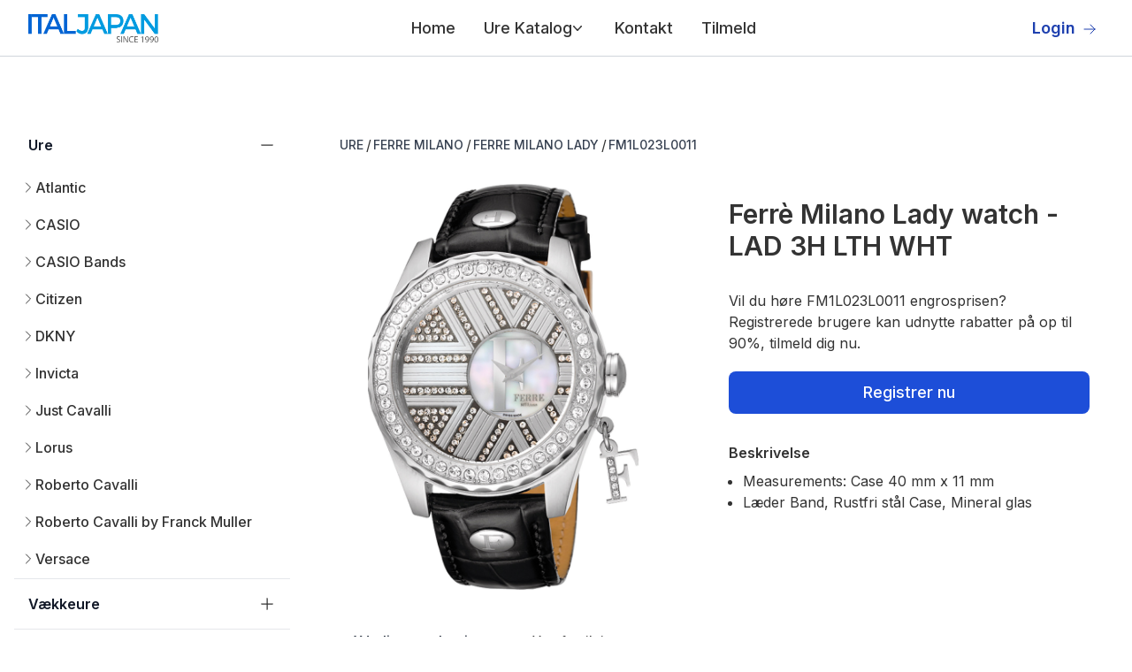

--- FILE ---
content_type: text/html; charset=utf-8
request_url: https://engrosure.dk/ure/ferre-milano/ferre-milano-lady/fm1l023l0011/
body_size: 11176
content:
<!DOCTYPE html><html lang="da-DK"><head><meta charSet="utf-8"/><meta name="viewport" content="width=device-width, initial-scale=1"/><link rel="preload" href="/_next/static/media/e4af272ccee01ff0-s.p.woff2" as="font" crossorigin="" type="font/woff2"/><link rel="preload" as="image" href="https://hosting.italjapan.it/web/logo-italjapan.webp"/><link rel="preload" as="image" href="https://hosting.italjapan.it/web/social/facebook.svg"/><link rel="preload" as="image" href="https://hosting.italjapan.it/web/social/linkedin.svg"/><link rel="preload" as="image" href="https://hosting.italjapan.it/web/social/youtube.svg"/><link rel="preload" as="image" href="https://hosting.italjapan.it/images/Ferre_Milano/2x3_main_image/FM1L023L0011.jpg"/><link rel="preload" as="image" href="https://hosting.italjapan.it/images/Ferre_Milano/1x1_main_image/FM1L009L0031.webp"/><link rel="preload" as="image" href="https://hosting.italjapan.it/images/Ferre_Milano/1x1_main_image/FM1L009M0051.webp"/><link rel="preload" as="image" href="https://hosting.italjapan.it/images/Ferre_Milano/1x1_main_image/FM1L012M0031.webp"/><link rel="preload" as="image" href="https://hosting.italjapan.it/images/Ferre_Milano/1x1_main_image/FM1L020L0031.webp"/><link rel="preload" as="image" href="https://hosting.italjapan.it/images/Ferre_Milano/1x1_main_image/FM1L022M0071.webp"/><link rel="stylesheet" href="/_next/static/css/a11bda8d0df4eac7.css" data-precedence="next"/><link rel="preload" as="script" fetchPriority="low" href="/_next/static/chunks/webpack-79a42e72bd7da0ec.js"/><script src="/_next/static/chunks/fd9d1056-48cacd3a38a8724b.js" async=""></script><script src="/_next/static/chunks/807-d9bc9d4c3ecefcaf.js" async=""></script><script src="/_next/static/chunks/main-app-8ca8734cc6410ad4.js" async=""></script><script src="/_next/static/chunks/972-d80011c22338fe5f.js" async=""></script><script src="/_next/static/chunks/914-7f647cd380fbe26d.js" async=""></script><script src="/_next/static/chunks/app/%5Blang%5D/layout-88eac2f6446b6f6a.js" async=""></script><script src="/_next/static/chunks/984-4fecd7ee8a301379.js" async=""></script><script src="/_next/static/chunks/app/%5Blang%5D/watches/%5B%5B...name%5D%5D/page-76dc397416f2a465.js" async=""></script><link rel="preload" href="https://cdn-cookieyes.com/client_data/c55cc7411ca169964f8c3513/script.js" as="script"/><link rel="preload" href="https://www.googletagmanager.com/gtag/js?id=G-X4WJWQJ62Z" as="script"/><link rel="preload" as="image" href="https://hosting.italjapan.it/images/Ferre_Milano/1x1_main_image/FM1L134M0071.webp"/><title>engrosure.dk Ferrè Milano Lady FM1L023L0011</title><meta name="description" content="engrosure.dk Ferrè Milano Lady FM1L023L0011"/><meta property="og:title" content="Ferrè Milano Lady FM1L023L0011 - engrosure.dk"/><meta property="og:description" content="engrosure.dk Ferrè Milano Lady FM1L023L0011"/><meta property="og:url" content="https://engrosure.dk/ure/ferre-milano/ferre-milano-lady/fm1l023l0011/"/><meta property="og:site_name" content="engrosure.dk"/><meta property="og:locale" content="da-DK"/><meta name="twitter:card" content="summary_large_image"/><meta name="twitter:title" content="Ferrè Milano Lady FM1L023L0011 - engrosure.dk"/><meta name="twitter:description" content="engrosure.dk Ferrè Milano Lady FM1L023L0011"/><link rel="icon" href="/favicon.ico" type="image/x-icon" sizes="32x32"/><meta name="next-size-adjust"/><script src="/_next/static/chunks/polyfills-42372ed130431b0a.js" noModule=""></script></head><body class="__className_f367f3"><header class="bg-white"><nav class="mx-auto flex max-w-screen-2xl items-center justify-between p-6 lg:px-8 h-16 border-b border-solid border-gray-300" aria-label="Global"><div class="flex lg:flex-1"><a class="-m-1.5 p-1.5" href="/"><img class="h-8 w-auto" src="https://hosting.italjapan.it/web/logo-italjapan.webp" alt="engrosure"/></a></div><div class="flex lg:hidden"><button type="button" class="-m-2.5 inline-flex items-center justify-center rounded-md p-2.5 text-gray-700"><span class="sr-only">Open main menu</span><svg xmlns="http://www.w3.org/2000/svg" fill="none" viewBox="0 0 24 24" stroke-width="1.5" stroke="currentColor" aria-hidden="true" class="h-6 w-6"><path stroke-linecap="round" stroke-linejoin="round" d="M3.75 6.75h16.5M3.75 12h16.5m-16.5 5.25h16.5"></path></svg></button></div><div class="hidden lg:flex lg:gap-x-12"><ul class="text-lg font-medium ml-10 flex items-baseline space-x-8 list-none"><li><a class="block py-2 pl-3 pr-6  rounded md:bg-transparent  md:p-0 md:dark:text-blue-500 dark:bg-blue-600 md:dark:bg-transparent" href="/">Home</a></li><div class="relative" data-headlessui-state=""><button class="flex items-center gap-x-1 text-lg leading-6 focus:outline-none" type="button" aria-expanded="false" data-headlessui-state="">Ure Katalog<svg xmlns="http://www.w3.org/2000/svg" viewBox="0 0 20 20" fill="currentColor" aria-hidden="true" class="h-5 w-5 flex-none text-gray-400 -ml-1"><path fill-rule="evenodd" d="M5.23 7.21a.75.75 0 011.06.02L10 11.168l3.71-3.938a.75.75 0 111.08 1.04l-4.25 4.5a.75.75 0 01-1.08 0l-4.25-4.5a.75.75 0 01.02-1.06z" clip-rule="evenodd"></path></svg></button></div><div style="position:fixed;top:1px;left:1px;width:1px;height:0;padding:0;margin:-1px;overflow:hidden;clip:rect(0, 0, 0, 0);white-space:nowrap;border-width:0;display:none"></div><li><a class="block py-2 pl-3 pr-6  rounded md:bg-transparent  md:p-0 md:dark:text-blue-500 dark:bg-blue-600 md:dark:bg-transparent" href="/contact/">Kontakt</a></li><li><a class="block py-2 pl-3 pr-6  rounded md:bg-transparent  md:p-0 md:dark:text-blue-500 dark:bg-blue-600 md:dark:bg-transparent" href="/tilmeld/">Tilmeld</a></li></ul></div><div class="hidden lg:flex lg:flex-1 lg:justify-end"><a href="https://b2b.italjapan.it/" target="_blank" rel="noopener noreferrer" class="text-lg font-semibold leading-6 text-blue-800  inline-block mr-2">Login<svg xmlns="http://www.w3.org/2000/svg" fill="none" viewBox="0 0 24 24" stroke-width="1.5" stroke="#1e40af" aria-hidden="true" class="w-4 h-4 inline-block ml-2 text-blue-800"><path stroke-linecap="round" stroke-linejoin="round" d="M13.5 4.5L21 12m0 0l-7.5 7.5M21 12H3"></path></svg></a></div></nav><div style="position:fixed;top:1px;left:1px;width:1px;height:0;padding:0;margin:-1px;overflow:hidden;clip:rect(0, 0, 0, 0);white-space:nowrap;border-width:0;display:none"></div></header><div class="mt-14 max-w-screen-2xl mx-auto p-4"><div class="flex flex-col-reverse md:flex-row"><script type="application/ld+json">{"@context":"https://schema.org","@graph":[{"@type":["WebPage","ItemPage"],"@id":"https://engrosure.dk/ure/ferre-milano/ferre-milano-lady/fm1l023l0011/","url":"https://engrosure.dk/ure/ferre-milano/ferre-milano-lady/fm1l023l0011/","name":"Ferrè Milano Lady FM1L023L0011 - engrosure.dk","isPartOf":{"@id":"https://engrosure.dk#website"},"about":{"@id":"https://engrosure.dk#organization"},"primaryImageOfPage":{"@id":"https://engrosure.dk/ure/ferre-milano/ferre-milano-lady/fm1l023l0011/#primaryimage"},"image":{"@id":"https://engrosure.dk/ure/ferre-milano/ferre-milano-lady/fm1l023l0011/#primaryimage"},"thumbnailUrl":"","description":"Ferrè Milano Lady FM1L023L0011 - engrosure.dk","inLanguage":"da-DK","potentialAction":[{"@type":"BuyAction","target":"https://engrosure.dk/ure/ferre-milano/ferre-milano-lady/fm1l023l0011/"}]},{"@type":"WebSite","@id":"https://engrosure.dk#website","url":"https://engrosure.dk","name":"engrosure.dk","description":"Som førende urgrossist tilbyder Italjapan et imponerende udvalg af over 200.000 engrosure til forhandlere.Se vores store udvalg af mærkevareure, armbåndsure og digitale ure, som alle er på lager og klar til afsendelse med det samme.","publisher":{"@id":"https://engrosure.dk#organization"},"potentialAction":[{"@type":"SearchAction","target":{"@type":"EntryPoint","urlTemplate":"https://engrosure.dk/?s={search_term_string}"},"query-input":"required name=search_term_string"}],"inLanguage":"da-DK"},{"@type":"Organization","@id":"https://engrosure.dk#organization","name":"engrosure.dk","url":"https://engrosure.dk","logo":{"@type":"ImageObject","inLanguage":"da-DK","@id":"https://engrosure.dk/#/schema/logo/image/","url":"https://hosting.italjapan.it/web/logo-italjapan.webp","contentUrl":"https://hosting.italjapan.it/web/logo-italjapan.webp","caption":"engrosure.dk"},"image":{"@id":"https://engrosure.dk/#/schema/logo/image/"}},{"@context":"https://schema.org","@type":"BreadcrumbList","@id":"https://engrosure.dk/ure/ferre-milano/ferre-milano-lady/fm1l023l0011/#breadcrumb","itemListElement":[{"@type":"ListItem","position":1,"name":"Ure","item":"https://engrosure.dk/ure/"},{"@type":"ListItem","position":2,"name":"Ferre Milano","item":"https://engrosure.dk/ure/ferre-milano/"},{"@type":"ListItem","position":3,"name":"Ferre Milano Lady","item":"https://engrosure.dk/ure/ferre-milano/ferre-milano-lady/"},{"@type":"ListItem","position":4,"name":"FM1L023L0011"}]}]}</script><div class="w-full md:w-1/4"><div class="text-gray-600 border-b border-solid  border-gray-200"><a href="/ure/"><div class=" mt-4 px-4 pb-2"><h3 class="-mx-2 -my-3 flow-root"><button class="flex w-full items-center justify-between bg-white px-2 py-3 text-gray-400 hover:text-gray-500"><span class="font-semibold text-gray-900">Ure</span><span class="ml-6 flex items-center"><svg xmlns="http://www.w3.org/2000/svg" fill="none" viewBox="0 0 24 24" stroke-width="1.5" stroke="currentColor" aria-hidden="true" class="h-5 w-5"><path stroke-linecap="round" stroke-linejoin="round" d="M12 4.5v15m7.5-7.5h-15"></path></svg></span></button></h3></div></a><div class="pl-4 mb-2"></div></div><div class="text-gray-600 border-b border-solid  border-gray-200"><a href="/vækkeure/"><div class=" mt-4 px-4 pb-2"><h3 class="-mx-2 -my-3 flow-root"><button class="flex w-full items-center justify-between bg-white px-2 py-3 text-gray-400 hover:text-gray-500"><span class="font-semibold text-gray-900">Vækkeure</span><span class="ml-6 flex items-center"><svg xmlns="http://www.w3.org/2000/svg" fill="none" viewBox="0 0 24 24" stroke-width="1.5" stroke="currentColor" aria-hidden="true" class="h-5 w-5"><path stroke-linecap="round" stroke-linejoin="round" d="M12 4.5v15m7.5-7.5h-15"></path></svg></span></button></h3></div></a><div class="pl-4 mb-2"></div></div><div class="text-gray-600 border-b border-solid  border-gray-200"><a href="/smykker/"><div class=" mt-4 px-4 pb-2"><h3 class="-mx-2 -my-3 flow-root"><button class="flex w-full items-center justify-between bg-white px-2 py-3 text-gray-400 hover:text-gray-500"><span class="font-semibold text-gray-900">Smykker</span><span class="ml-6 flex items-center"><svg xmlns="http://www.w3.org/2000/svg" fill="none" viewBox="0 0 24 24" stroke-width="1.5" stroke="currentColor" aria-hidden="true" class="h-5 w-5"><path stroke-linecap="round" stroke-linejoin="round" d="M12 4.5v15m7.5-7.5h-15"></path></svg></span></button></h3></div></a><div class="pl-4 mb-2"></div></div><div class="text-gray-600 border-b border-solid  border-gray-200"><a href="/læder/"><div class=" mt-4 px-4 pb-2"><h3 class="-mx-2 -my-3 flow-root"><button class="flex w-full items-center justify-between bg-white px-2 py-3 text-gray-400 hover:text-gray-500"><span class="font-semibold text-gray-900">Læder</span><span class="ml-6 flex items-center"><svg xmlns="http://www.w3.org/2000/svg" fill="none" viewBox="0 0 24 24" stroke-width="1.5" stroke="currentColor" aria-hidden="true" class="h-5 w-5"><path stroke-linecap="round" stroke-linejoin="round" d="M12 4.5v15m7.5-7.5h-15"></path></svg></span></button></h3></div></a><div class="pl-4 mb-2"></div></div><div class="text-gray-600 border-b border-solid  border-gray-200"><a href="/batterier-til-ure/"><div class=" mt-4 px-4 pb-2"><h3 class="-mx-2 -my-3 flow-root"><button class="flex w-full items-center justify-between bg-white px-2 py-3 text-gray-400 hover:text-gray-500"><span class="font-semibold text-gray-900">Batterier til ure</span><span class="ml-6 flex items-center"><svg xmlns="http://www.w3.org/2000/svg" fill="none" viewBox="0 0 24 24" stroke-width="1.5" stroke="currentColor" aria-hidden="true" class="h-5 w-5"><path stroke-linecap="round" stroke-linejoin="round" d="M12 4.5v15m7.5-7.5h-15"></path></svg></span></button></h3></div></a><div class="pl-4 mb-2"></div></div></div><div class="md:w-3/4 md:pl-14"><nav class="flex my-2" aria-label="Breadcrumb"><ol class="inline-flex items-center  flex-wrap"><li class="inline-flex items-center my-2"><a class="inline-flex items-center text-sm font-medium text-gray-700 hover:text-blue-600 dark:text-gray-400 dark:hover:text-white" href="/ure/">URE</a> <span class="mx-[2.5px]">/</span></li><li class="inline-flex items-center my-2"><a class="inline-flex items-center text-sm font-medium text-gray-700 hover:text-blue-600 dark:text-gray-400 dark:hover:text-white" href="/ure/ferre-milano/">FERRE MILANO</a> <span class="mx-[2.5px]">/</span></li><li class="inline-flex items-center my-2"><a class="inline-flex items-center text-sm font-medium text-gray-700 hover:text-blue-600 dark:text-gray-400 dark:hover:text-white" href="/ure/ferre-milano/ferre-milano-lady/">FERRE MILANO LADY</a> <span class="mx-[2.5px]">/</span></li><li class="inline-flex text-sm font-medium text-gray-700 cursor-default">FM1L023L0011</li></ol></nav><div class="mt-6 flex md:pr-8 flex-col md:flex-row md:pl-8"><div class="md:w-1/2"><img class="md:w-3/4" width="666" height="1000" src="https://hosting.italjapan.it/images/Ferre_Milano/2x3_main_image/FM1L023L0011.jpg" alt="Watch Ferrè Milano Lady fm1l023l0011"/></div><div class="md:w-1/2"><h1 class="text-3xl font-semibold mt-4 mb-8">Ferrè Milano Lady watch - LAD 3H LTH WHT</h1><p class="">Vil du høre FM1L023L0011 engrosprisen? Registrerede brugere kan udnytte rabatter på op til 90%, tilmeld dig nu.</p><a href="/tilmeld/"><button class="mt-5 w-full text-white bg-blue-700 hover:bg-blue-800 focus:ring-4 focus:ring-blue-300 font-medium rounded-lg text-lg px-5 py-2.5 mr-2 mb-2 dark:bg-blue-600 dark:hover:bg-blue-700 focus:outline-none dark:focus:ring-blue-800">Registrer nu</button></a><h4 class="font-semibold mt-6">Beskrivelse</h4><ul class="list-disc pl-4 mt-2"><li> <!-- -->Measurements: Case 40 mm x 11 mm</li><li> <!-- -->Læder Band, Rustfri stål Case, Mineral glas</li></ul><ul class="list-disc pl-4 mt-6"></ul><section aria-labelledby="policies-heading" class="mt-10"><h2 id="policies-heading" class="sr-only">Our Policies</h2><dl class="grid grid-cols-1 gap-6 sm:grid-cols-2 lg:grid-cols-1 xl:grid-cols-2"></dl></section></div></div><div><div class="mb-4 mt-8 border-b border-gray-200 dark:border-gray-700 "><ul class="flex flex-wrap -mb-px text-sm font-medium text-center text-gray-500 dark:text-gray-400"><li class="mr-2 cursor-pointer"><span class="font-semibold inline-flex items-center justify-center p-4 text-gray-800 border-b-4 border-gray-600 rounded-t-lg active dark:text-blue-500 dark:border-blue-500 group">Yderligere oplysninger</span></li><li class="mr-2 cursor-pointer"><span class="inline-flex items-center justify-center p-4 border-b-2 border-transparent rounded-t-lg hover:text-gray-600 hover:border-gray-300 dark:hover:text-gray-300 group">Vareforsikring</span></li></ul></div><div class="relative overflow-x-auto shadow-md sm:rounded-lg px-4 py-2"><table class="min-w-full divide-y divide-gray-300"><tbody class="divide-y divide-gray-200"><tr><td class="whitespace-nowrap py-4 pl-4 pr-3 text-sm font-medium text-gray-900 sm:pl-0">Vare</td><td class="whitespace-nowrap px-3 py-4 text-sm text-gray-500">FM1L023L0011</td></tr><tr><td class="whitespace-nowrap py-4 pl-4 pr-3 text-sm font-medium text-gray-900 sm:pl-0">Varemærke</td><td class="whitespace-nowrap px-3 py-4 text-sm text-gray-500">Ferrè Milano</td></tr><tr><td class="whitespace-nowrap py-4 pl-4 pr-3 text-sm font-medium text-gray-900 sm:pl-0">Limited Edition</td><td class="whitespace-nowrap px-3 py-4 text-sm text-gray-500">Ingen</td></tr><tr><td class="whitespace-nowrap py-4 pl-4 pr-3 text-sm font-medium text-gray-900 sm:pl-0">Weight (gr)</td><td class="whitespace-nowrap px-3 py-4 text-sm text-gray-500">87</td></tr><tr><td class="whitespace-nowrap py-4 pl-4 pr-3 text-sm font-medium text-gray-900 sm:pl-0">Køn</td><td class="whitespace-nowrap px-3 py-4 text-sm text-gray-500">Kvinde</td></tr><tr><td class="whitespace-nowrap py-4 pl-4 pr-3 text-sm font-medium text-gray-900 sm:pl-0">Alder</td><td class="whitespace-nowrap px-3 py-4 text-sm text-gray-500">Adult</td></tr><tr><td class="whitespace-nowrap py-4 pl-4 pr-3 text-sm font-medium text-gray-900 sm:pl-0">Stil</td><td class="whitespace-nowrap px-3 py-4 text-sm text-gray-500">Mode</td></tr><tr><td class="whitespace-nowrap py-4 pl-4 pr-3 text-sm font-medium text-gray-900 sm:pl-0">Gruppe type</td><td class="whitespace-nowrap px-3 py-4 text-sm text-gray-500">Kvasts</td></tr><tr><td class="whitespace-nowrap py-4 pl-4 pr-3 text-sm font-medium text-gray-900 sm:pl-0">Skærm type</td><td class="whitespace-nowrap px-3 py-4 text-sm text-gray-500">Analog</td></tr><tr><td class="whitespace-nowrap py-4 pl-4 pr-3 text-sm font-medium text-gray-900 sm:pl-0">Case Material 1</td><td class="whitespace-nowrap px-3 py-4 text-sm text-gray-500">Rustfri stål</td></tr><tr><td class="whitespace-nowrap py-4 pl-4 pr-3 text-sm font-medium text-gray-900 sm:pl-0">Case Color 1</td><td class="whitespace-nowrap px-3 py-4 text-sm text-gray-500">Silver grey</td></tr><tr><td class="whitespace-nowrap py-4 pl-4 pr-3 text-sm font-medium text-gray-900 sm:pl-0">Case Diameter (mm)</td><td class="whitespace-nowrap px-3 py-4 text-sm text-gray-500">40</td></tr><tr><td class="whitespace-nowrap py-4 pl-4 pr-3 text-sm font-medium text-gray-900 sm:pl-0">Case Thickness (mm)</td><td class="whitespace-nowrap px-3 py-4 text-sm text-gray-500">11</td></tr><tr><td class="whitespace-nowrap py-4 pl-4 pr-3 text-sm font-medium text-gray-900 sm:pl-0">Vandtæt dybde</td><td class="whitespace-nowrap px-3 py-4 text-sm text-gray-500">50 meters dybte</td></tr><tr><td class="whitespace-nowrap py-4 pl-4 pr-3 text-sm font-medium text-gray-900 sm:pl-0">Crystal</td><td class="whitespace-nowrap px-3 py-4 text-sm text-gray-500">Mineral</td></tr><tr><td class="whitespace-nowrap py-4 pl-4 pr-3 text-sm font-medium text-gray-900 sm:pl-0">Crown</td><td class="whitespace-nowrap px-3 py-4 text-sm text-gray-500">Pull &amp; Push</td></tr><tr><td class="whitespace-nowrap py-4 pl-4 pr-3 text-sm font-medium text-gray-900 sm:pl-0">Band Material 1</td><td class="whitespace-nowrap px-3 py-4 text-sm text-gray-500">Læder</td></tr><tr><td class="whitespace-nowrap py-4 pl-4 pr-3 text-sm font-medium text-gray-900 sm:pl-0">Band Color 1</td><td class="whitespace-nowrap px-3 py-4 text-sm text-gray-500">Sort</td></tr><tr><td class="whitespace-nowrap py-4 pl-4 pr-3 text-sm font-medium text-gray-900 sm:pl-0">Band Lenght (cm)</td><td class="whitespace-nowrap px-3 py-4 text-sm text-gray-500">19</td></tr><tr><td class="whitespace-nowrap py-4 pl-4 pr-3 text-sm font-medium text-gray-900 sm:pl-0">Band Width (mm)</td><td class="whitespace-nowrap px-3 py-4 text-sm text-gray-500">20</td></tr><tr><td class="whitespace-nowrap py-4 pl-4 pr-3 text-sm font-medium text-gray-900 sm:pl-0">Closure</td><td class="whitespace-nowrap px-3 py-4 text-sm text-gray-500">Folding Deployant Clasp With Push-Button</td></tr><tr><td class="whitespace-nowrap py-4 pl-4 pr-3 text-sm font-medium text-gray-900 sm:pl-0">Dial Texture</td><td class="whitespace-nowrap px-3 py-4 text-sm text-gray-500">Mother of Pearl</td></tr><tr><td class="whitespace-nowrap py-4 pl-4 pr-3 text-sm font-medium text-gray-900 sm:pl-0">Dial Color 1</td><td class="whitespace-nowrap px-3 py-4 text-sm text-gray-500">Antique white</td></tr><tr><td class="whitespace-nowrap py-4 pl-4 pr-3 text-sm font-medium text-gray-900 sm:pl-0">Dial Color 2</td><td class="whitespace-nowrap px-3 py-4 text-sm text-gray-500">Silver grey</td></tr><tr><td class="whitespace-nowrap py-4 pl-4 pr-3 text-sm font-medium text-gray-900 sm:pl-0">Luminous Hands</td><td class="whitespace-nowrap px-3 py-4 text-sm text-gray-500">Ingen</td></tr><tr><td class="whitespace-nowrap py-4 pl-4 pr-3 text-sm font-medium text-gray-900 sm:pl-0">Luminous Indexes</td><td class="whitespace-nowrap px-3 py-4 text-sm text-gray-500">Ingen</td></tr></tbody></table></div></div><div class="mt-6 grid grid-cols-2 md:grid-cols-3 lg:grid-cols-4 gap-x-4 gap-y-8"><div><a href="/ure/ferre-milano/ferre-milano-lady/fm1l009l0031/"><div class="relative"><div class="p-5 border-2 border-gray-200 border-solid relative  w-full overflow-hidden rounded-lg"><img src="https://hosting.italjapan.it/images/Ferre_Milano/1x1_main_image/FM1L009L0031.webp" alt="Watch Ferrè Milano Lady fm1l009l0031" width="666" height="666" class=" h-full w-full object-cover object-center"/></div><div class="relative mt-4"><h3 class="text-sm font-medium text-gray-900">Ferrè Milano Lady</h3><p class="mt-1 text-sm text-gray-500">FM1L009L0031</p></div></div></a><div class="mt-2"><a href="/tilmeld/"><button type="button" class="my-2 w-full text-white bg-blue-700 hover:bg-blue-800 focus:ring-4 focus:ring-blue-300 font-medium rounded-lg text-sm px-5 py-2.5 mr-2 mb-2 dark:bg-blue-600 dark:hover:bg-blue-700 focus:outline-none dark:focus:ring-blue-800">Registrer nu</button></a></div></div><div><a href="/ure/ferre-milano/ferre-milano-lady/fm1l009m0051/"><div class="relative"><div class="p-5 border-2 border-gray-200 border-solid relative  w-full overflow-hidden rounded-lg"><img src="https://hosting.italjapan.it/images/Ferre_Milano/1x1_main_image/FM1L009M0051.webp" alt="Watch Ferrè Milano Lady fm1l009m0051" width="666" height="666" class=" h-full w-full object-cover object-center"/></div><div class="relative mt-4"><h3 class="text-sm font-medium text-gray-900">Ferrè Milano Lady</h3><p class="mt-1 text-sm text-gray-500">FM1L009M0051</p></div></div></a><div class="mt-2"><a href="/tilmeld/"><button type="button" class="my-2 w-full text-white bg-blue-700 hover:bg-blue-800 focus:ring-4 focus:ring-blue-300 font-medium rounded-lg text-sm px-5 py-2.5 mr-2 mb-2 dark:bg-blue-600 dark:hover:bg-blue-700 focus:outline-none dark:focus:ring-blue-800">Registrer nu</button></a></div></div><div><a href="/ure/ferre-milano/ferre-milano-lady/fm1l012m0031/"><div class="relative"><div class="p-5 border-2 border-gray-200 border-solid relative  w-full overflow-hidden rounded-lg"><img src="https://hosting.italjapan.it/images/Ferre_Milano/1x1_main_image/FM1L012M0031.webp" alt="Watch Ferrè Milano Lady fm1l012m0031" width="666" height="666" class=" h-full w-full object-cover object-center"/></div><div class="relative mt-4"><h3 class="text-sm font-medium text-gray-900">Ferrè Milano Lady</h3><p class="mt-1 text-sm text-gray-500">FM1L012M0031</p></div></div></a><div class="mt-2"><a href="/tilmeld/"><button type="button" class="my-2 w-full text-white bg-blue-700 hover:bg-blue-800 focus:ring-4 focus:ring-blue-300 font-medium rounded-lg text-sm px-5 py-2.5 mr-2 mb-2 dark:bg-blue-600 dark:hover:bg-blue-700 focus:outline-none dark:focus:ring-blue-800">Registrer nu</button></a></div></div><div><a href="/ure/ferre-milano/ferre-milano-lady/fm1l020l0031/"><div class="relative"><div class="p-5 border-2 border-gray-200 border-solid relative  w-full overflow-hidden rounded-lg"><img src="https://hosting.italjapan.it/images/Ferre_Milano/1x1_main_image/FM1L020L0031.webp" alt="Watch Ferrè Milano Lady fm1l020l0031" width="666" height="666" class=" h-full w-full object-cover object-center"/></div><div class="relative mt-4"><h3 class="text-sm font-medium text-gray-900">Ferrè Milano Lady</h3><p class="mt-1 text-sm text-gray-500">FM1L020L0031</p></div></div></a><div class="mt-2"><a href="/tilmeld/"><button type="button" class="my-2 w-full text-white bg-blue-700 hover:bg-blue-800 focus:ring-4 focus:ring-blue-300 font-medium rounded-lg text-sm px-5 py-2.5 mr-2 mb-2 dark:bg-blue-600 dark:hover:bg-blue-700 focus:outline-none dark:focus:ring-blue-800">Registrer nu</button></a></div></div><div><a href="/ure/ferre-milano/ferre-milano-lady/fm1l022m0071/"><div class="relative"><div class="p-5 border-2 border-gray-200 border-solid relative  w-full overflow-hidden rounded-lg"><img src="https://hosting.italjapan.it/images/Ferre_Milano/1x1_main_image/FM1L022M0071.webp" alt="Watch Ferrè Milano Lady fm1l022m0071" width="666" height="666" class=" h-full w-full object-cover object-center"/></div><div class="relative mt-4"><h3 class="text-sm font-medium text-gray-900">Ferrè Milano Lady</h3><p class="mt-1 text-sm text-gray-500">FM1L022M0071</p></div></div></a><div class="mt-2"><a href="/tilmeld/"><button type="button" class="my-2 w-full text-white bg-blue-700 hover:bg-blue-800 focus:ring-4 focus:ring-blue-300 font-medium rounded-lg text-sm px-5 py-2.5 mr-2 mb-2 dark:bg-blue-600 dark:hover:bg-blue-700 focus:outline-none dark:focus:ring-blue-800">Registrer nu</button></a></div></div><div><a href="/ure/ferre-milano/ferre-milano-lady/fm1l134m0071/"><div class="relative"><div class="p-5 border-2 border-gray-200 border-solid relative  w-full overflow-hidden rounded-lg"><img src="https://hosting.italjapan.it/images/Ferre_Milano/1x1_main_image/FM1L134M0071.webp" alt="Watch Ferrè Milano Lady fm1l134m0071" width="666" height="666" class=" h-full w-full object-cover object-center"/></div><div class="relative mt-4"><h3 class="text-sm font-medium text-gray-900">Ferrè Milano Lady</h3><p class="mt-1 text-sm text-gray-500">FM1L134M0071</p></div></div></a><div class="mt-2"><a href="/tilmeld/"><button type="button" class="my-2 w-full text-white bg-blue-700 hover:bg-blue-800 focus:ring-4 focus:ring-blue-300 font-medium rounded-lg text-sm px-5 py-2.5 mr-2 mb-2 dark:bg-blue-600 dark:hover:bg-blue-700 focus:outline-none dark:focus:ring-blue-800">Registrer nu</button></a></div></div></div></div></div><footer class="bg-white" aria-labelledby="footer-heading"><div class="mx-auto max-w-screen-2xl pb-8 pt-16 sm:pt-24 lg:pt-32"><div class="rounded-md xl:grid xl:grid-cols-3 xl:gap-8 bg-[#F4F4F4] px-4 py-8 lg:py-10 lg:px-24"><div class="space-y-8"><img class="h-7" alt="engrosure" src="https://hosting.italjapan.it/web/logo-italjapan.webp"/><p class="text-sm leading-6 text-gray-600">Få adgang til de reserverede priser, her er et eksempel</p><div class="flex justify-start mt-4 w-fit space-x-6 sm:mt-0 "><a href="https://www.facebook.com/italjapan" class="text-gray-500 hover:text-gray-900 dark:hover:text-white"><img width="1120" height="243" alt="Facebook" src="https://hosting.italjapan.it/web/social/facebook.svg" class="w-5 h-5"/></a><a href="https://it.linkedin.com/company/italjapan-s-r-l-" class="text-gray-500 hover:text-gray-900 dark:hover:text-white"><img width="1120" height="243" alt="LinkedIn" src="https://hosting.italjapan.it/web/social/linkedin.svg" class="w-5 h-5"/></a><a href="https://www.youtube.com/channel/UCT1XpHQrppBLQiJNuS5oXBQ" class="text-gray-500 hover:text-gray-900 dark:hover:text-white"><img width="1120" height="243" alt="YouTube" src="https://hosting.italjapan.it/web/social/youtube.svg" class="w-5 h-5"/></a></div></div><div class="mt-16 grid grid-cols-1 gap-8 xl:col-span-2 xl:mt-0"><div class="grid grid-cols-2 md:gap-8 gap-y-6"><div class=""><h3 class="text-sm font-semibold leading-6 text-gray-900">HURTIGE LINKS</h3><ul role="list" class="mt-2 space-y-2"><li class="mt-0"><a href="/" class="text-sm text-gray-600 hover:text-gray-900">Home</a></li><li class="mt-0"><a href="/om-os/" class="text-sm text-gray-600 hover:text-gray-900">Om os</a></li><li class="mt-0"><a href="/register/" class="text-sm text-gray-600 hover:text-gray-900">Tilmeld</a></li><li class="mt-0"><a href="/contact/" class="text-sm text-gray-600 hover:text-gray-900">Contact</a></li><li class="mt-0"><a href="/privacy/" class="text-sm text-gray-600 hover:text-gray-900">Policy Privacy</a></li></ul></div><div class=""><h3 class="text-sm font-semibold leading-6 text-gray-900">VORES MÆRKER</h3><ul role="list" class="mt-2 space-y-2"><li class="mt-0"><a href="/ure/casio/" class="text-sm text-gray-600 hover:text-gray-900">Casio</a></li><li class="mt-0"><a href="/ure/seiko" class="text-sm text-gray-600 hover:text-gray-900">Seiko</a></li><li class="mt-0"><a href="/ure/calvin-klein/" class="text-sm text-gray-600 hover:text-gray-900">Calvin Klein</a></li><li class="mt-0"><a href="/side/engrossalg-af-ure/" class="text-sm text-gray-600 hover:text-gray-900">Engrossalg af ure</a></li></ul></div></div></div></div><div class="mt-4 sm:mt-4 lg:mt-8 lg:flex lg:justify-between"><div class="text-xs leading-5 text-gray-500">Italjapan S.r.l. - Via Caracciolo 15 - 80122 Napoli (NA) ITALY P.IVA/ C.F.: IT08386791217 - Nr. REA: NA 953805 - Cap. Soc.: €. 60.000,00</div><div class="text-xs leading-5 text-blue-500">v<!-- -->1.0.2</div></div></div></footer></div><script src="/_next/static/chunks/webpack-79a42e72bd7da0ec.js" async=""></script><script>(self.__next_f=self.__next_f||[]).push([0]);self.__next_f.push([2,null])</script><script>self.__next_f.push([1,"1:HL[\"/_next/static/media/e4af272ccee01ff0-s.p.woff2\",\"font\",{\"crossOrigin\":\"\",\"type\":\"font/woff2\"}]\n2:HL[\"/_next/static/css/a11bda8d0df4eac7.css\",\"style\"]\n"])</script><script>self.__next_f.push([1,"3:I[2846,[],\"\"]\n6:I[4707,[],\"\"]\n9:I[6423,[],\"\"]\nc:I[1060,[],\"\"]\n7:[\"lang\",\"endk\",\"d\"]\n8:[\"name\",\"ferre-milano/ferre-milano-lady/fm1l023l0011\",\"oc\"]\nd:[]\n"])</script><script>self.__next_f.push([1,"0:[\"$\",\"$L3\",null,{\"buildId\":\"G5Fq-hXDq8om_XhIjOAon\",\"assetPrefix\":\"\",\"urlParts\":[\"\",\"endk\",\"watches\",\"ferre-milano\",\"ferre-milano-lady\",\"fm1l023l0011\"],\"initialTree\":[\"\",{\"children\":[[\"lang\",\"endk\",\"d\"],{\"children\":[\"watches\",{\"children\":[[\"name\",\"ferre-milano/ferre-milano-lady/fm1l023l0011\",\"oc\"],{\"children\":[\"__PAGE__\",{}]}]}]},\"$undefined\",\"$undefined\",true]}],\"initialSeedData\":[\"\",{\"children\":[[\"lang\",\"endk\",\"d\"],{\"children\":[\"watches\",{\"children\":[[\"name\",\"ferre-milano/ferre-milano-lady/fm1l023l0011\",\"oc\"],{\"children\":[\"__PAGE__\",{},[[\"$L4\",\"$L5\",null],null],null]},[null,[\"$\",\"$L6\",null,{\"parallelRouterKey\":\"children\",\"segmentPath\":[\"children\",\"$7\",\"children\",\"watches\",\"children\",\"$8\",\"children\"],\"error\":\"$undefined\",\"errorStyles\":\"$undefined\",\"errorScripts\":\"$undefined\",\"template\":[\"$\",\"$L9\",null,{}],\"templateStyles\":\"$undefined\",\"templateScripts\":\"$undefined\",\"notFound\":\"$undefined\",\"notFoundStyles\":\"$undefined\"}]],null]},[null,[\"$\",\"$L6\",null,{\"parallelRouterKey\":\"children\",\"segmentPath\":[\"children\",\"$7\",\"children\",\"watches\",\"children\"],\"error\":\"$undefined\",\"errorStyles\":\"$undefined\",\"errorScripts\":\"$undefined\",\"template\":[\"$\",\"$L9\",null,{}],\"templateStyles\":\"$undefined\",\"templateScripts\":\"$undefined\",\"notFound\":\"$undefined\",\"notFoundStyles\":\"$undefined\"}]],null]},[[[[\"$\",\"link\",\"0\",{\"rel\":\"stylesheet\",\"href\":\"/_next/static/css/a11bda8d0df4eac7.css\",\"precedence\":\"next\",\"crossOrigin\":\"$undefined\"}]],\"$La\"],null],null]},[null,[\"$\",\"$L6\",null,{\"parallelRouterKey\":\"children\",\"segmentPath\":[\"children\"],\"error\":\"$undefined\",\"errorStyles\":\"$undefined\",\"errorScripts\":\"$undefined\",\"template\":[\"$\",\"$L9\",null,{}],\"templateStyles\":\"$undefined\",\"templateScripts\":\"$undefined\",\"notFound\":[[\"$\",\"title\",null,{\"children\":\"404: This page could not be found.\"}],[\"$\",\"div\",null,{\"style\":{\"fontFamily\":\"system-ui,\\\"Segoe UI\\\",Roboto,Helvetica,Arial,sans-serif,\\\"Apple Color Emoji\\\",\\\"Segoe UI Emoji\\\"\",\"height\":\"100vh\",\"textAlign\":\"center\",\"display\":\"flex\",\"flexDirection\":\"column\",\"alignItems\":\"center\",\"justifyContent\":\"center\"},\"children\":[\"$\",\"div\",null,{\"children\":[[\"$\",\"style\",null,{\"dangerouslySetInnerHTML\":{\"__html\":\"body{color:#000;background:#fff;margin:0}.next-error-h1{border-right:1px solid rgba(0,0,0,.3)}@media (prefers-color-scheme:dark){body{color:#fff;background:#000}.next-error-h1{border-right:1px solid rgba(255,255,255,.3)}}\"}}],[\"$\",\"h1\",null,{\"className\":\"next-error-h1\",\"style\":{\"display\":\"inline-block\",\"margin\":\"0 20px 0 0\",\"padding\":\"0 23px 0 0\",\"fontSize\":24,\"fontWeight\":500,\"verticalAlign\":\"top\",\"lineHeight\":\"49px\"},\"children\":\"404\"}],[\"$\",\"div\",null,{\"style\":{\"display\":\"inline-block\"},\"children\":[\"$\",\"h2\",null,{\"style\":{\"fontSize\":14,\"fontWeight\":400,\"lineHeight\":\"49px\",\"margin\":0},\"children\":\"This page could not be found.\"}]}]]}]}]],\"notFoundStyles\":[]}]],null],\"couldBeIntercepted\":false,\"initialHead\":[null,\"$Lb\"],\"globalErrorComponent\":\"$c\",\"missingSlots\":\"$Wd\"}]\n"])</script><script>self.__next_f.push([1,"e:I[8003,[\"972\",\"static/chunks/972-d80011c22338fe5f.js\",\"914\",\"static/chunks/914-7f647cd380fbe26d.js\",\"84\",\"static/chunks/app/%5Blang%5D/layout-88eac2f6446b6f6a.js\"],\"\"]\nf:I[6570,[\"972\",\"static/chunks/972-d80011c22338fe5f.js\",\"914\",\"static/chunks/914-7f647cd380fbe26d.js\",\"84\",\"static/chunks/app/%5Blang%5D/layout-88eac2f6446b6f6a.js\"],\"default\"]\nb:[[\"$\",\"meta\",\"0\",{\"name\":\"viewport\",\"content\":\"width=device-width, initial-scale=1\"}],[\"$\",\"meta\",\"1\",{\"charSet\":\"utf-8\"}],[\"$\",\"title\",\"2\",{\"children\":\"engrosure.dk Ferrè Milano Lady FM1L023L0011\"}],[\"$\",\"meta\",\"3\",{\"name\":\"description\",\"content\":\"engrosure.dk Ferrè Milano Lady FM1L023L0011\"}],[\"$\",\"meta\",\"4\",{\"property\":\"og:title\",\"content\":\"Ferrè Milano Lady FM1L023L0011 - engrosure.dk\"}],[\"$\",\"meta\",\"5\",{\"property\":\"og:description\",\"content\":\"engrosure.dk Ferrè Milano Lady FM1L023L0011\"}],[\"$\",\"meta\",\"6\",{\"property\":\"og:url\",\"content\":\"https://engrosure.dk/ure/ferre-milano/ferre-milano-lady/fm1l023l0011/\"}],[\"$\",\"meta\",\"7\",{\"property\":\"og:site_name\",\"content\":\"engrosure.dk\"}],[\"$\",\"meta\",\"8\",{\"property\":\"og:locale\",\"content\":\"da-DK\"}],[\"$\",\"meta\",\"9\",{\"name\":\"twitter:card\",\"content\":\"summary_large_image\"}],[\"$\",\"meta\",\"10\",{\"name\":\"twitter:title\",\"content\":\"Ferrè Milano Lady FM1L023L0011 - engrosure.dk\"}],[\"$\",\"meta\",\"11\",{\"name\":\"twitter:description\",\"content\":\"engrosure.dk Ferrè Milano Lady FM1L023L0011\"}],[\"$\",\"link\",\"12\",{\"rel\":\"icon\",\"href\":\"/favicon.ico\",\"type\":\"image/x-icon\",\"sizes\":\"32x32\"}],[\"$\",\"meta\",\"13\",{\"name\":\"next-size-adjust\"}]]\n4:null\n"])</script><script>self.__next_f.push([1,"a:[\"$\",\"html\",null,{\"lang\":\"da-DK\",\"children\":[[\"$\",\"head\",null,{\"children\":[[\"$\",\"$Le\",null,{\"id\":\"cookieyes\",\"type\":\"text/javascript\",\"src\":\"https://cdn-cookieyes.com/client_data/c55cc7411ca169964f8c3513/script.js\"}],[\"$\",\"$Le\",null,{\"type\":\"text/javascript\",\"src\":\"https://www.googletagmanager.com/gtag/js?id=G-X4WJWQJ62Z\"}],[\"$\",\"$Le\",null,{\"id\":\"ga_script\",\"dangerouslySetInnerHTML\":{\"__html\":\"window.dataLayer = window.dataLayer || [];\\n  function gtag(){dataLayer.push(arguments);}\\n  gtag('js', new Date());\\n\\n  gtag('config', 'G-X4WJWQJ62Z');\"}}]]}],[\"$\",\"body\",null,{\"className\":\"__className_f367f3\",\"children\":[[\"$\",\"$Lf\",null,{\"appbarData\":{\"appBarLogo\":\"https://hosting.italjapan.it/web/logo-italjapan.webp\",\"appBarLogoAlt\":\"engrosure\",\"navBar\":[{\"label\":\"Home\",\"link\":\"/\"},{\"label\":\"Ure Katalog\",\"link\":\"/butik/\",\"dropdownLinks\":[{\"label\":\"Alle\",\"link\":\"/butik/\"},{\"label\":\"Atlantic\",\"link\":\"/ure/atlantic/\"},{\"label\":\"CASIO\",\"link\":\"/ure/casio/\",\"children\":[{\"label\":\"CASIO Sports\",\"link\":\"/ure/casio/casio-sports/\"},{\"label\":\"CASIO Collection\",\"link\":\"/ure/casio/casio-collection/\"},{\"label\":\"CASIO Wave-Ceptor\",\"link\":\"/ure/casio/casio-wave-ceptor/\"},{\"label\":\"CASIO Sheen\",\"link\":\"/ure/casio/casio-sheen/\"},{\"label\":\"CASIO Retro Vintage\",\"link\":\"/ure/casio/casio-retro-vintage/\"},{\"label\":\"CASIO Pro-Trek\",\"link\":\"/ure/casio/casio-pro-trek/\"},{\"label\":\"CASIO G-Shock\",\"link\":\"/ure/casio/casio-g-shock/\"},{\"label\":\"CASIO Edifice\",\"link\":\"/ure/casio/casio-edifice/\"},{\"label\":\"CASIO Databank\",\"link\":\"/ure/casio/casio-databank/\"}]},{\"label\":\"CASIO Bands\",\"link\":\"/ure/casio-bands/\"},{\"label\":\"Citizen\",\"link\":\"/ure/citizen/\"},{\"label\":\"DKNY\",\"link\":\"/ure/dkny/\"},{\"label\":\"Invicta\",\"link\":\"/ure/invicta/\",\"children\":[{\"label\":\"Invicta Automatic\",\"link\":\"/ure/invicta/invicta-automatic/\"},{\"label\":\"Invicta Quartz\",\"link\":\"/ure/invicta/invicta-quartz/\"}]},{\"label\":\"Just Cavalli\",\"link\":\"/ure/just-cavalli/\",\"children\":[{\"label\":\"Just Cavalli Gent\",\"link\":\"/ure/just-cavalli/just-cavalli-gent/\"},{\"label\":\"Just Cavalli Lady\",\"link\":\"/ure/just-cavalli/just-cavalli-lady/\"},{\"label\":\"Just Cavalli Lady Snake\",\"link\":\"/ure/just-cavalli/just-cavalli-lady-snake/\"}]},{\"label\":\"Lorus\",\"link\":\"/ure/lorus/\"},{\"label\":\"Roberto Cavalli\",\"link\":\"/ure/roberto-cavalli/\"},{\"label\":\"Roberto Cavalli by Franck Muller\",\"link\":\"/ure/roberto-cavalli-by-franck-muller/\"},{\"label\":\"Versace\",\"link\":\"/ure/versace/\"}]},{\"label\":\"Kontakt\",\"link\":\"/contact/\"},{\"label\":\"Tilmeld\",\"link\":\"/tilmeld/\"},{\"label\":\"Login\",\"link\":\"https://b2b.italjapan.it/\"}]}}],[\"$\",\"div\",null,{\"className\":\"mt-14 max-w-screen-2xl mx-auto p-4\",\"children\":[[\"$\",\"$L6\",null,{\"parallelRouterKey\":\"children\",\"segmentPath\":[\"children\",\"$7\",\"children\"],\"error\":\"$undefined\",\"errorStyles\":\"$undefined\",\"errorScripts\":\"$undefined\",\"template\":[\"$\",\"$L9\",null,{}],\"templateStyles\":\"$undefined\",\"templateScripts\":\"$undefined\",\"notFound\":\"$undefined\",\"notFoundStyles\":\"$undefined\"}],[\"$\",\"footer\",null,{\"className\":\"bg-white\",\"aria-labelledby\":\"footer-heading\",\"children\":[\"$\",\"div\",null,{\"className\":\"mx-auto max-w-screen-2xl pb-8 pt-16 sm:pt-24 lg:pt-32\",\"children\":[[\"$\",\"div\",null,{\"className\":\"rounded-md xl:grid xl:grid-cols-3 xl:gap-8 bg-[#F4F4F4] px-4 py-8 lg:py-10 lg:px-24\",\"children\":[[\"$\",\"div\",null,{\"className\":\"space-y-8\",\"children\":[[\"$\",\"img\",null,{\"className\":\"h-7\",\"alt\":\"engrosure\",\"src\":\"https://hosting.italjapan.it/web/logo-italjapan.webp\"}],[\"$\",\"p\",null,{\"className\":\"text-sm leading-6 text-gray-600\",\"children\":\"Få adgang til de reserverede priser, her er et eksempel\"}],[\"$\",\"div\",null,{\"className\":\"flex justify-start mt-4 w-fit space-x-6 sm:mt-0 \",\"children\":[[\"$\",\"a\",\"https://www.facebook.com/italjapan\",{\"href\":\"https://www.facebook.com/italjapan\",\"className\":\"text-gray-500 hover:text-gray-900 dark:hover:text-white\",\"children\":[\"$\",\"img\",null,{\"width\":1120,\"height\":243,\"alt\":\"Facebook\",\"src\":\"https://hosting.italjapan.it/web/social/facebook.svg\",\"className\":\"w-5 h-5\"}]}],[\"$\",\"a\",\"https://it.linkedin.com/company/italjapan-s-r-l-\",{\"href\":\"https://it.linkedin.com/company/italjapan-s-r-l-\",\"className\":\"text-gray-500 hover:text-gray-900 dark:hover:text-white\",\"children\":[\"$\",\"img\",null,{\"width\":1120,\"height\":243,\"alt\":\"LinkedIn\",\"src\":\"https://hosting.italjapan.it/web/social/linkedin.svg\",\"className\":\"w-5 h-5\"}]}],[\"$\",\"a\",\"https://www.youtube.com/channel/UCT1XpHQrppBLQiJNuS5oXBQ\",{\"href\":\"https://www.youtube.com/channel/UCT1XpHQrppBLQiJNuS5oXBQ\",\"className\":\"text-gray-500 hover:text-gray-900 dark:hover:text-white\",\"children\":[\"$\",\"img\",null,{\"width\":1120,\"height\":243,\"alt\":\"YouTube\",\"src\":\"https://hosting.italjapan.it/web/social/youtube.svg\",\"className\":\"w-5 h-5\"}]}]]}]]}],[\"$\",\"div\",null,{\"className\":\"mt-16 grid grid-cols-1 gap-8 xl:col-span-2 xl:mt-0\",\"children\":[\"$\",\"div\",null,{\"className\":\"grid grid-cols-2 md:gap-8 gap-y-6\",\"children\":[[\"$\",\"div\",\"HURTIGE LINKS\",{\"className\":\"\",\"children\":[[\"$\",\"h3\",null,{\"className\":\"text-sm font-semibold leading-6 text-gray-900\",\"children\":\"HURTIGE LINKS\"}],[\"$\",\"ul\",null,{\"role\":\"list\",\"className\":\"mt-2 space-y-2\",\"children\":[[\"$\",\"li\",\"Home\",{\"className\":\"mt-0\",\"children\":[\"$\",\"a\",null,{\"href\":\"/\",\"className\":\"text-sm text-gray-600 hover:text-gray-900\",\"children\":\"Home\"}]}],[\"$\",\"li\",\"Om os\",{\"className\":\"mt-0\",\"children\":[\"$\",\"a\",null,{\"href\":\"/om-os/\",\"className\":\"text-sm text-gray-600 hover:text-gray-900\",\"children\":\"Om os\"}]}],[\"$\",\"li\",\"Tilmeld\",{\"className\":\"mt-0\",\"children\":[\"$\",\"a\",null,{\"href\":\"/register/\",\"className\":\"text-sm text-gray-600 hover:text-gray-900\",\"children\":\"Tilmeld\"}]}],[\"$\",\"li\",\"Contact\",{\"className\":\"mt-0\",\"children\":[\"$\",\"a\",null,{\"href\":\"/contact/\",\"className\":\"text-sm text-gray-600 hover:text-gray-900\",\"children\":\"Contact\"}]}],[\"$\",\"li\",\"Policy Privacy\",{\"className\":\"mt-0\",\"children\":[\"$\",\"a\",null,{\"href\":\"/privacy/\",\"className\":\"text-sm text-gray-600 hover:text-gray-900\",\"children\":\"Policy Privacy\"}]}]]}]]}],[\"$\",\"div\",\"VORES MÆRKER\",{\"className\":\"\",\"children\":[[\"$\",\"h3\",null,{\"className\":\"text-sm font-semibold leading-6 text-gray-900\",\"children\":\"VORES MÆRKER\"}],[\"$\",\"ul\",null,{\"role\":\"list\",\"className\":\"mt-2 space-y-2\",\"children\":[[\"$\",\"li\",\"Casio\",{\"className\":\"mt-0\",\"children\":[\"$\",\"a\",null,{\"href\":\"/ure/casio/\",\"className\":\"text-sm text-gray-600 hover:text-gray-900\",\"children\":\"Casio\"}]}],[\"$\",\"li\",\"Seiko\",{\"className\":\"mt-0\",\"children\":[\"$\",\"a\",null,{\"href\":\"/ure/seiko\",\"className\":\"text-sm text-gray-600 hover:text-gray-900\",\"children\":\"Seiko\"}]}],[\"$\",\"li\",\"Calvin Klein\",{\"className\":\"mt-0\",\"children\":[\"$\",\"a\",null,{\"href\":\"/ure/calvin-klein/\",\"className\":\"text-sm text-gray-600 hover:text-gray-900\",\"children\":\"Calvin Klein\"}]}],[\"$\",\"li\",\"Engrossalg af ure\",{\"className\":\"mt-0\",\"children\":[\"$\",\"a\",null,{\"href\":\"/side/engrossalg-af-ure/\",\"className\":\"text-sm text-gray-600 hover:text-gray-900\",\"children\":\"Engrossalg af ure\"}]}]]}]]}]]}]}]]}],[\"$\",\"div\",null,{\"className\":\"mt-4 sm:mt-4 lg:mt-8 lg:flex lg:justify-between\",\"children\":[[\"$\",\"div\",null,{\"className\":\"text-xs leading-5 text-gray-500\",\"children\":\"Italjapan S.r.l. - Via Caracciolo 15 - 80122 Napoli (NA) ITALY P.IVA/ C.F.: IT08386791217 - Nr. REA: NA 953805 - Cap. Soc.: €. 60.000,00\"}],[\"$\",\"div\",null,{\"className\":\"text-xs leading-5 text-blue-500\",\"children\":[\"v\",\"1.0.2\"]}]]}]]}]}]]}]]}]]}]\n"])</script><script>self.__next_f.push([1,"11:I[1010,[\"972\",\"static/chunks/972-d80011c22338fe5f.js\",\"984\",\"static/chunks/984-4fecd7ee8a301379.js\",\"614\",\"static/chunks/app/%5Blang%5D/watches/%5B%5B...name%5D%5D/page-76dc397416f2a465.js\"],\"default\"]\n12:I[2972,[\"972\",\"static/chunks/972-d80011c22338fe5f.js\",\"984\",\"static/chunks/984-4fecd7ee8a301379.js\",\"614\",\"static/chunks/app/%5Blang%5D/watches/%5B%5B...name%5D%5D/page-76dc397416f2a465.js\"],\"\"]\n13:I[5679,[\"972\",\"static/chunks/972-d80011c22338fe5f.js\",\"984\",\"static/chunks/984-4fecd7ee8a301379.js\",\"614\",\"static/chunks/app/%5Blang%5D/watches/%5B%5B...name%5D%5D/page-76dc397416f2a465.js\"],\"default\"]\n10:T97b,"])</script><script>self.__next_f.push([1,"{\"@context\":\"https://schema.org\",\"@graph\":[{\"@type\":[\"WebPage\",\"ItemPage\"],\"@id\":\"https://engrosure.dk/ure/ferre-milano/ferre-milano-lady/fm1l023l0011/\",\"url\":\"https://engrosure.dk/ure/ferre-milano/ferre-milano-lady/fm1l023l0011/\",\"name\":\"Ferrè Milano Lady FM1L023L0011 - engrosure.dk\",\"isPartOf\":{\"@id\":\"https://engrosure.dk#website\"},\"about\":{\"@id\":\"https://engrosure.dk#organization\"},\"primaryImageOfPage\":{\"@id\":\"https://engrosure.dk/ure/ferre-milano/ferre-milano-lady/fm1l023l0011/#primaryimage\"},\"image\":{\"@id\":\"https://engrosure.dk/ure/ferre-milano/ferre-milano-lady/fm1l023l0011/#primaryimage\"},\"thumbnailUrl\":\"\",\"description\":\"Ferrè Milano Lady FM1L023L0011 - engrosure.dk\",\"inLanguage\":\"da-DK\",\"potentialAction\":[{\"@type\":\"BuyAction\",\"target\":\"https://engrosure.dk/ure/ferre-milano/ferre-milano-lady/fm1l023l0011/\"}]},{\"@type\":\"WebSite\",\"@id\":\"https://engrosure.dk#website\",\"url\":\"https://engrosure.dk\",\"name\":\"engrosure.dk\",\"description\":\"Som førende urgrossist tilbyder Italjapan et imponerende udvalg af over 200.000 engrosure til forhandlere.Se vores store udvalg af mærkevareure, armbåndsure og digitale ure, som alle er på lager og klar til afsendelse med det samme.\",\"publisher\":{\"@id\":\"https://engrosure.dk#organization\"},\"potentialAction\":[{\"@type\":\"SearchAction\",\"target\":{\"@type\":\"EntryPoint\",\"urlTemplate\":\"https://engrosure.dk/?s={search_term_string}\"},\"query-input\":\"required name=search_term_string\"}],\"inLanguage\":\"da-DK\"},{\"@type\":\"Organization\",\"@id\":\"https://engrosure.dk#organization\",\"name\":\"engrosure.dk\",\"url\":\"https://engrosure.dk\",\"logo\":{\"@type\":\"ImageObject\",\"inLanguage\":\"da-DK\",\"@id\":\"https://engrosure.dk/#/schema/logo/image/\",\"url\":\"https://hosting.italjapan.it/web/logo-italjapan.webp\",\"contentUrl\":\"https://hosting.italjapan.it/web/logo-italjapan.webp\",\"caption\":\"engrosure.dk\"},\"image\":{\"@id\":\"https://engrosure.dk/#/schema/logo/image/\"}},{\"@context\":\"https://schema.org\",\"@type\":\"BreadcrumbList\",\"@id\":\"https://engrosure.dk/ure/ferre-milano/ferre-milano-lady/fm1l023l0011/#breadcrumb\",\"itemListElement\":[{\"@type\":\"ListItem\",\"position\":1,\"name\":\"Ure\",\"item\":\"https://engrosure.dk/ure/\"},{\"@type\":\"ListItem\",\"position\":2,\"name\":\"Ferre Milano\",\"item\":\"https://engrosure.dk/ure/ferre-milano/\"},{\"@type\":\"ListItem\",\"position\":3,\"name\":\"Ferre Milano Lady\",\"item\":\"https://engrosure.dk/ure/ferre-milano/ferre-milano-lady/\"},{\"@type\":\"ListItem\",\"position\":4,\"name\":\"FM1L023L0011\"}]}]}"])</script><script>self.__next_f.push([1,"5:[\"$undefined\",[\"$\",\"div\",null,{\"className\":\"flex flex-col-reverse md:flex-row\",\"children\":[[\"$\",\"script\",null,{\"type\":\"application/ld+json\",\"dangerouslySetInnerHTML\":{\"__html\":\"$10\"}}],[\"$\",\"div\",null,{\"className\":\"w-full md:w-1/4\",\"children\":[\"$\",\"$L11\",null,{\"sidebarData\":[{\"name\":\"Watches\",\"label\":\"Ure\",\"link\":\"/ure/\",\"image\":null,\"children\":[{\"name\":\"Atlantic\",\"label\":\"Atlantic\",\"link\":\"/ure/atlantic/\",\"image\":\"https://hosting.italjapan.it/web/loghi_marche/Atlantic_logo.jpg\",\"children\":[]},{\"name\":\"CASIO\",\"label\":\"CASIO\",\"link\":\"/ure/casio/\",\"image\":\"https://hosting.italjapan.it/web/loghi_marche/casio.jpg\",\"children\":[{\"name\":\"CASIO Collection\",\"label\":\"CASIO Collection\",\"link\":\"/ure/casio/casio-collection/\",\"image\":\"https://hosting.italjapan.it/web/loghi_marche/casio.jpg\",\"children\":[]},{\"name\":\"CASIO Databank\",\"label\":\"CASIO Databank\",\"link\":\"/ure/casio/casio-databank/\",\"image\":\"https://hosting.italjapan.it/web/loghi_marche/casio.jpg\",\"children\":[]},{\"name\":\"CASIO Edifice\",\"label\":\"CASIO Edifice\",\"link\":\"/ure/casio/casio-edifice/\",\"image\":\"https://hosting.italjapan.it/web/loghi_marche/casio.jpg\",\"children\":[]},{\"name\":\"CASIO G-Shock\",\"label\":\"CASIO G-Shock\",\"link\":\"/ure/casio/casio-g-shock/\",\"image\":\"https://hosting.italjapan.it/web/loghi_marche/casio.jpg\",\"children\":[]},{\"name\":\"CASIO Pro-Trek\",\"label\":\"CASIO Pro-Trek\",\"link\":\"/ure/casio/casio-pro-trek/\",\"image\":\"https://hosting.italjapan.it/web/loghi_marche/casio.jpg\",\"children\":[]},{\"name\":\"CASIO Retro Vintage\",\"label\":\"CASIO Retro Vintage\",\"link\":\"/ure/casio/casio-retro-vintage/\",\"image\":\"https://hosting.italjapan.it/web/loghi_marche/casio.jpg\",\"children\":[]},{\"name\":\"CASIO Sheen\",\"label\":\"CASIO Sheen\",\"link\":\"/ure/casio/casio-sheen/\",\"image\":\"https://hosting.italjapan.it/web/loghi_marche/casio.jpg\",\"children\":[]},{\"name\":\"CASIO Sports\",\"label\":\"CASIO Sports\",\"link\":\"/ure/casio/casio-sports/\",\"image\":\"https://hosting.italjapan.it/web/loghi_marche/casio.jpg\",\"children\":[]},{\"name\":\"CASIO Wave-Ceptor\",\"label\":\"CASIO Wave-Ceptor\",\"link\":\"/ure/casio/casio-wave-ceptor/\",\"image\":\"https://hosting.italjapan.it/web/loghi_marche/casio.jpg\",\"children\":[]}]},{\"name\":\"CASIO Bands\",\"label\":\"CASIO Bands\",\"link\":\"/ure/casio-bands/\",\"image\":\"https://hosting.italjapan.it/web/loghi_marche/Casio_BANDS_logo.jpg\",\"children\":[]},{\"name\":\"Citizen\",\"label\":\"Citizen\",\"link\":\"/ure/citizen/\",\"image\":\"https://hosting.italjapan.it/web/loghi_marche/citizen.jpg\",\"children\":[]},{\"name\":\"DKNY\",\"label\":\"DKNY\",\"link\":\"/ure/dkny/\",\"image\":\"https://hosting.italjapan.it/web/loghi_marche/DKNY_Logo.jpg\",\"children\":[]},{\"name\":\"Invicta\",\"label\":\"Invicta\",\"link\":\"/ure/invicta/\",\"image\":\"https://hosting.italjapan.it/web/loghi_marche/logo_invicta.jpg\",\"children\":[{\"name\":\"Invicta Automatic\",\"label\":\"Invicta Automatic\",\"link\":\"/ure/invicta/invicta-automatic/\",\"image\":null,\"children\":[]},{\"name\":\"Invicta Quartz\",\"label\":\"Invicta Quartz\",\"link\":\"/ure/invicta/invicta-quartz/\",\"image\":null,\"children\":[]}]},{\"name\":\"Just Cavalli\",\"label\":\"Just Cavalli\",\"link\":\"/ure/just-cavalli/\",\"image\":\"https://hosting.italjapan.it/web/loghi_marche/Just_Cavalli.jpg\",\"children\":[{\"name\":\"Just Cavalli Gent\",\"label\":\"Just Cavalli Gent\",\"link\":\"/ure/just-cavalli/just-cavalli-gent/\",\"image\":\"https://hosting.italjapan.it/web/loghi_marche/Just_Cavalli.jpg\",\"children\":[]},{\"name\":\"Just Cavalli Lady\",\"label\":\"Just Cavalli Lady\",\"link\":\"/ure/just-cavalli/just-cavalli-lady/\",\"image\":\"https://hosting.italjapan.it/web/loghi_marche/Just_Cavalli.jpg\",\"children\":[]},{\"name\":\"Just Cavalli Lady Snake\",\"label\":\"Just Cavalli Lady Snake\",\"link\":\"/ure/just-cavalli/just-cavalli-lady/just-cavalli-lady-glam-chic-snake/\",\"image\":null,\"children\":[]}]},{\"name\":\"Lorus\",\"label\":\"Lorus\",\"link\":\"/ure/lorus/\",\"image\":\"https://hosting.italjapan.it/web/loghi_marche/Lorus.jpg\",\"children\":[]},{\"name\":\"Roberto Cavalli\",\"label\":\"Roberto Cavalli\",\"link\":\"/ure/roberto-cavalli/\",\"image\":\"https://hosting.italjapan.it/web/loghi_marche/Logo_RC.jpg\",\"children\":[]},{\"name\":\"Roberto Cavalli by Franck Muller\",\"label\":\"Roberto Cavalli by Franck Muller\",\"link\":\"/ure/roberto-cavalli-by-franck-muller/\",\"image\":\"https://hosting.italjapan.it/web/loghi_marche/roberto_cavalli.jpg\",\"children\":[]},{\"name\":\"Versace\",\"label\":\"Versace\",\"link\":\"/ure/versace/\",\"image\":\"https://hosting.italjapan.it/web/loghi_marche/Logo-Versace.jpg\",\"children\":[]}]},{\"name\":\"Clocks\",\"label\":\"Vækkeure\",\"link\":\"/vækkeure/\",\"image\":null,\"children\":[{\"name\":\"CASIO Clocks\",\"label\":\"CASIO Clocks\",\"link\":\"/vækkeure/casio-clocks/\",\"image\":\"https://firebasestorage.googleapis.com/v0/b/itj-b2b.appspot.com/o/Dashboard%2FItemGroups%2FCasio_Clocks_logo.jpg?alt=media\u0026token=25b68ebe-ca45-43e9-ac81-a15283ec597c\",\"children\":[]},{\"name\":\"SEIKO Clocks\",\"label\":\"SEIKO Clocks\",\"link\":\"/vækkeure/seiko-clocks/\",\"image\":\"https://firebasestorage.googleapis.com/v0/b/itj-b2b.appspot.com/o/Dashboard%2FItemGroups%2Fseiko_CLOCKS.jpg?alt=media\u0026token=cab0f626-4e38-4cfd-8401-7096318f074d\",\"children\":[]}]},{\"name\":\"Jewellery\",\"label\":\"Smykker\",\"link\":\"/smykker/\",\"image\":null,\"children\":[{\"name\":\"Calvin Klein Jewels\",\"label\":\"Calvin Klein Jewels\",\"link\":\"/smykker/calvin-klein-jewels/\",\"image\":null,\"children\":[]},{\"name\":\"Just Cavalli Jewels\",\"label\":\"Just Cavalli Jewels\",\"link\":\"/smykker/just-cavalli-jewels/\",\"image\":\"https://hosting.italjapan.it/web/loghi_marche/Just_Cavalli.jpg\",\"children\":[]},{\"name\":\"Roberto Cavalli Jewels\",\"label\":\"Roberto Cavalli Jewels\",\"link\":\"/smykker/roberto-cavalli-jewels/\",\"image\":\"https://hosting.italjapan.it/web/loghi_marche/roberto_cavalli.jpg\",\"children\":[]}]},{\"name\":\"Leather\",\"label\":\"Læder\",\"link\":\"/læder/\",\"image\":null,\"children\":[{\"name\":\"CAVALLI CLASS Bags\",\"label\":\"CAVALLI CLASS Bags\",\"link\":\"/læder/cavalli-class-bags/\",\"image\":\"https://hosting.italjapan.it/images/CAVALLI_CLASS_Bags/Logo_Class.jpg\",\"children\":[]}]},{\"name\":\"Watch Batteries\",\"label\":\"Batterier til ure\",\"link\":\"/batterier-til-ure/\",\"image\":null,\"children\":[{\"name\":\"Maxell Batteries\",\"label\":\"Maxell Batteries\",\"link\":\"/batterier-til-ure/maxell-batteries/\",\"image\":\"https://hosting.italjapan.it/web/loghi_marche/maxel-batteries.jpg\",\"children\":[]}]}]}]}],[\"$\",\"div\",null,{\"className\":\"md:w-3/4 md:pl-14\",\"children\":[[\"$\",\"nav\",null,{\"className\":\"flex my-2\",\"aria-label\":\"Breadcrumb\",\"children\":[\"$\",\"ol\",null,{\"className\":\"inline-flex items-center  flex-wrap\",\"children\":[[\"$\",\"li\",\"URE\",{\"className\":\"inline-flex items-center my-2\",\"children\":[[\"$\",\"$L12\",null,{\"href\":\"/ure/\",\"className\":\"inline-flex items-center text-sm font-medium text-gray-700 hover:text-blue-600 dark:text-gray-400 dark:hover:text-white\",\"children\":\"URE\"}],\" \",[\"$\",\"span\",null,{\"className\":\"mx-[2.5px]\",\"children\":\"/\"}]]}],[\"$\",\"li\",\"FERRE MILANO\",{\"className\":\"inline-flex items-center my-2\",\"children\":[[\"$\",\"$L12\",null,{\"href\":\"/ure/ferre-milano/\",\"className\":\"inline-flex items-center text-sm font-medium text-gray-700 hover:text-blue-600 dark:text-gray-400 dark:hover:text-white\",\"children\":\"FERRE MILANO\"}],\" \",[\"$\",\"span\",null,{\"className\":\"mx-[2.5px]\",\"children\":\"/\"}]]}],[\"$\",\"li\",\"FERRE MILANO LADY\",{\"className\":\"inline-flex items-center my-2\",\"children\":[[\"$\",\"$L12\",null,{\"href\":\"/ure/ferre-milano/ferre-milano-lady/\",\"className\":\"inline-flex items-center text-sm font-medium text-gray-700 hover:text-blue-600 dark:text-gray-400 dark:hover:text-white\",\"children\":\"FERRE MILANO LADY\"}],\" \",[\"$\",\"span\",null,{\"className\":\"mx-[2.5px]\",\"children\":\"/\"}]]}],[\"$\",\"li\",\"FM1L023L0011\",{\"className\":\"inline-flex text-sm font-medium text-gray-700 cursor-default\",\"children\":\"FM1L023L0011\"}]]}]}],[\"$\",\"div\",null,{\"className\":\"mt-6 flex md:pr-8 flex-col md:flex-row md:pl-8\",\"children\":[[\"$\",\"div\",null,{\"className\":\"md:w-1/2\",\"children\":[\"$\",\"img\",null,{\"className\":\"md:w-3/4\",\"width\":666,\"height\":1000,\"src\":\"https://hosting.italjapan.it/images/Ferre_Milano/2x3_main_image/FM1L023L0011.jpg\",\"alt\":\"Watch Ferrè Milano Lady fm1l023l0011\"}]}],[\"$\",\"div\",null,{\"className\":\"md:w-1/2\",\"children\":[[\"$\",\"h1\",null,{\"className\":\"text-3xl font-semibold mt-4 mb-8\",\"children\":\"Ferrè Milano Lady watch - LAD 3H LTH WHT\"}],[\"$\",\"p\",null,{\"className\":\"\",\"children\":\"Vil du høre FM1L023L0011 engrosprisen? Registrerede brugere kan udnytte rabatter på op til 90%, tilmeld dig nu.\"}],[\"$\",\"$L12\",null,{\"prefetch\":false,\"href\":\"/tilmeld/\",\"children\":[\"$\",\"button\",null,{\"className\":\"mt-5 w-full text-white bg-blue-700 hover:bg-blue-800 focus:ring-4 focus:ring-blue-300 font-medium rounded-lg text-lg px-5 py-2.5 mr-2 mb-2 dark:bg-blue-600 dark:hover:bg-blue-700 focus:outline-none dark:focus:ring-blue-800\",\"children\":\"Registrer nu\"}]}],[\"$\",\"h4\",null,{\"className\":\"font-semibold mt-6\",\"children\":\"Beskrivelse\"}],[\"$\",\"ul\",null,{\"className\":\"list-disc pl-4 mt-2\",\"children\":[[\"$\",\"li\",\"Measurements: Case 40 mm x 11 mm\",{\"children\":[\" \",\"Measurements: Case 40 mm x 11 mm\"]}],[\"$\",\"li\",\"Læder Band, Rustfri stål Case, Mineral glas\",{\"children\":[\" \",\"Læder Band, Rustfri stål Case, Mineral glas\"]}]]}],[\"$\",\"ul\",null,{\"className\":\"list-disc pl-4 mt-6\",\"children\":[]}],[\"$\",\"section\",null,{\"aria-labelledby\":\"policies-heading\",\"className\":\"mt-10\",\"children\":[[\"$\",\"h2\",null,{\"id\":\"policies-heading\",\"className\":\"sr-only\",\"children\":\"Our Policies\"}],[\"$\",\"dl\",null,{\"className\":\"grid grid-cols-1 gap-6 sm:grid-cols-2 lg:grid-cols-1 xl:grid-cols-2\",\"children\":[]}]]}]]}]]}],[\"$\",\"$L13\",null,{\"data\":[{\"name\":\"Yderligere oplysninger\",\"payload\":{\"type\":\"table\",\"headings\":[\"Ejendom\",\"Værdi\"],\"data\":[{\"th\":\"Vare\",\"td\":\"FM1L023L0011\"},{\"th\":\"Varemærke\",\"td\":\"Ferrè Milano\"},{\"th\":\"Limited Edition\",\"td\":\"Ingen\"},{\"th\":\"Weight (gr)\",\"td\":87},{\"th\":\"Køn\",\"td\":\"Kvinde\"},{\"th\":\"Alder\",\"td\":\"Adult\"},{\"th\":\"Stil\",\"td\":\"Mode\"},{\"th\":\"Gruppe type\",\"td\":\"Kvasts\"},{\"th\":\"Skærm type\",\"td\":\"Analog\"},{\"th\":\"Case Material 1\",\"td\":\"Rustfri stål\"},{\"th\":\"Case Color 1\",\"td\":\"Silver grey\"},{\"th\":\"Case Diameter (mm)\",\"td\":40},{\"th\":\"Case Thickness (mm)\",\"td\":11},{\"th\":\"Vandtæt dybde\",\"td\":\"50 meters dybte\"},{\"th\":\"Crystal\",\"td\":\"Mineral\"},{\"th\":\"Crown\",\"td\":\"Pull \u0026 Push\"},{\"th\":\"Band Material 1\",\"td\":\"Læder\"},{\"th\":\"Band Color 1\",\"td\":\"Sort\"},{\"th\":\"Band Lenght (cm)\",\"td\":19},{\"th\":\"Band Width (mm)\",\"td\":20},{\"th\":\"Closure\",\"td\":\"Folding Deployant Clasp With Push-Button\"},{\"th\":\"Dial Texture\",\"td\":\"Mother of Pearl\"},{\"th\":\"Dial Color 1\",\"td\":\"Antique white\"},{\"th\":\"Dial Color 2\",\"td\":\"Silver grey\"},{\"th\":\"Luminous Hands\",\"td\":\"Ingen\"},{\"th\":\"Luminous Indexes\",\"td\":\"Ingen\"}]}},{\"name\":\"Vareforsikring\",\"payload\":{\"type\":\"text\",\"data\":\"Fragtforsikring Forsikringen er kun gyldig, hvis kartoner eller paller ser beskadigede ud ved kurérens modtagelse af varerne. Derudover skal kunden:informere transportøren og lave en note på fragtbrevet som følger: \\\"Kartoner/paller manipuleret/beskadiget, det accepteres med forbehold for kontrol af mængde og kvalitet.\\\"; Fortsætte med at kontrollere de fysiske varer og rapportere på følgesedlen om eventuelle mangler mellem det, der er angivet i fakturaen, og det, der er blevet leveret; Sende en e-mail inden for 48 timer med en scanning af fragtbrevet med den påkrævede bemærkning i punkt 1 samt en detaljeret beskrivelse af eventuelle mangler, hvis det samme ikke allerede er rapporteret i fragtbrevet; Eventuelle klager over modtagne varer accepteres kun inden for syv dage fra leveringsdatoen.\"}}]}],[\"$\",\"div\",null,{\"className\":\"mt-6 grid grid-cols-2 md:grid-cols-3 lg:grid-cols-4 gap-x-4 gap-y-8\",\"children\":[[\"$\",\"div\",\"FM1L009L0031\",{\"children\":[[\"$\",\"$L12\",null,{\"prefetch\":false,\"href\":\"/ure/ferre-milano/ferre-milano-lady/fm1l009l0031/\",\"children\":[\"$\",\"div\",null,{\"className\":\"relative\",\"children\":[[\"$\",\"div\",null,{\"className\":\"p-5 border-2 border-gray-200 border-solid relative  w-full overflow-hidden rounded-lg\",\"children\":[\"$\",\"img\",null,{\"src\":\"https://hosting.italjapan.it/images/Ferre_Milano/1x1_main_image/FM1L009L0031.webp\",\"alt\":\"Watch Ferrè Milano Lady fm1l009l0031\",\"width\":666,\"height\":666,\"className\":\" h-full w-full object-cover object-center\"}]}],[\"$\",\"div\",null,{\"className\":\"relative mt-4\",\"children\":[[\"$\",\"h3\",null,{\"className\":\"text-sm font-medium text-gray-900\",\"children\":\"Ferrè Milano Lady\"}],[\"$\",\"p\",null,{\"className\":\"mt-1 text-sm text-gray-500\",\"children\":\"FM1L009L0031\"}]]}]]}]}],[\"$\",\"div\",null,{\"className\":\"mt-2\",\"children\":[\"$\",\"$L12\",null,{\"prefetch\":false,\"href\":\"/tilmeld/\",\"children\":[\"$\",\"button\",null,{\"type\":\"button\",\"className\":\"my-2 w-full text-white bg-blue-700 hover:bg-blue-800 focus:ring-4 focus:ring-blue-300 font-medium rounded-lg text-sm px-5 py-2.5 mr-2 mb-2 dark:bg-blue-600 dark:hover:bg-blue-700 focus:outline-none dark:focus:ring-blue-800\",\"children\":\"Registrer nu\"}]}]}]]}],[\"$\",\"div\",\"FM1L009M0051\",{\"children\":[[\"$\",\"$L12\",null,{\"prefetch\":false,\"href\":\"/ure/ferre-milano/ferre-milano-lady/fm1l009m0051/\",\"children\":[\"$\",\"div\",null,{\"className\":\"relative\",\"children\":[[\"$\",\"div\",null,{\"className\":\"p-5 border-2 border-gray-200 border-solid relative  w-full overflow-hidden rounded-lg\",\"children\":[\"$\",\"img\",null,{\"src\":\"https://hosting.italjapan.it/images/Ferre_Milano/1x1_main_image/FM1L009M0051.webp\",\"alt\":\"Watch Ferrè Milano Lady fm1l009m0051\",\"width\":666,\"height\":666,\"className\":\" h-full w-full object-cover object-center\"}]}],[\"$\",\"div\",null,{\"className\":\"relative mt-4\",\"children\":[[\"$\",\"h3\",null,{\"className\":\"text-sm font-medium text-gray-900\",\"children\":\"Ferrè Milano Lady\"}],[\"$\",\"p\",null,{\"className\":\"mt-1 text-sm text-gray-500\",\"children\":\"FM1L009M0051\"}]]}]]}]}],[\"$\",\"div\",null,{\"className\":\"mt-2\",\"children\":[\"$\",\"$L12\",null,{\"prefetch\":false,\"href\":\"/tilmeld/\",\"children\":[\"$\",\"button\",null,{\"type\":\"button\",\"className\":\"my-2 w-full text-white bg-blue-700 hover:bg-blue-800 focus:ring-4 focus:ring-blue-300 font-medium rounded-lg text-sm px-5 py-2.5 mr-2 mb-2 dark:bg-blue-600 dark:hover:bg-blue-700 focus:outline-none dark:focus:ring-blue-800\",\"children\":\"Registrer nu\"}]}]}]]}],[\"$\",\"div\",\"FM1L012M0031\",{\"children\":[[\"$\",\"$L12\",null,{\"prefetch\":false,\"href\":\"/ure/ferre-milano/ferre-milano-lady/fm1l012m0031/\",\"children\":[\"$\",\"div\",null,{\"className\":\"relative\",\"children\":[[\"$\",\"div\",null,{\"className\":\"p-5 border-2 border-gray-200 border-solid relative  w-full overflow-hidden rounded-lg\",\"children\":[\"$\",\"img\",null,{\"src\":\"https://hosting.italjapan.it/images/Ferre_Milano/1x1_main_image/FM1L012M0031.webp\",\"alt\":\"Watch Ferrè Milano Lady fm1l012m0031\",\"width\":666,\"height\":666,\"className\":\" h-full w-full object-cover object-center\"}]}],[\"$\",\"div\",null,{\"className\":\"relative mt-4\",\"children\":[[\"$\",\"h3\",null,{\"className\":\"text-sm font-medium text-gray-900\",\"children\":\"Ferrè Milano Lady\"}],[\"$\",\"p\",null,{\"className\":\"mt-1 text-sm text-gray-500\",\"children\":\"FM1L012M0031\"}]]}]]}]}],[\"$\",\"div\",null,{\"className\":\"mt-2\",\"children\":[\"$\",\"$L12\",null,{\"prefetch\":false,\"href\":\"/tilmeld/\",\"children\":[\"$\",\"button\",null,{\"type\":\"button\",\"className\":\"my-2 w-full text-white bg-blue-700 hover:bg-blue-800 focus:ring-4 focus:ring-blue-300 font-medium rounded-lg text-sm px-5 py-2.5 mr-2 mb-2 dark:bg-blue-600 dark:hover:bg-blue-700 focus:outline-none dark:focus:ring-blue-800\",\"children\":\"Registrer nu\"}]}]}]]}],[\"$\",\"div\",\"FM1L020L0031\",{\"children\":[[\"$\",\"$L12\",null,{\"prefetch\":false,\"href\":\"/ure/ferre-milano/ferre-milano-lady/fm1l020l0031/\",\"children\":[\"$\",\"div\",null,{\"className\":\"relative\",\"children\":[[\"$\",\"div\",null,{\"className\":\"p-5 border-2 border-gray-200 border-solid relative  w-full overflow-hidden rounded-lg\",\"children\":[\"$\",\"img\",null,{\"src\":\"https://hosting.italjapan.it/images/Ferre_Milano/1x1_main_image/FM1L020L0031.webp\",\"alt\":\"Watch Ferrè Milano Lady fm1l020l0031\",\"width\":666,\"height\":666,\"className\":\" h-full w-full object-cover object-center\"}]}],[\"$\",\"div\",null,{\"className\":\"relative mt-4\",\"children\":[[\"$\",\"h3\",null,{\"className\":\"text-sm font-medium text-gray-900\",\"children\":\"Ferrè Milano Lady\"}],[\"$\",\"p\",null,{\"className\":\"mt-1 text-sm text-gray-500\",\"children\":\"FM1L020L0031\"}]]}]]}]}],[\"$\",\"div\",null,{\"className\":\"mt-2\",\"children\":[\"$\",\"$L12\",null,{\"prefetch\":false,\"href\":\"/tilmeld/\",\"children\":[\"$\",\"button\",null,{\"type\":\"button\",\"className\":\"my-2 w-full text-white bg-blue-700 hover:bg-blue-800 focus:ring-4 focus:ring-blue-300 font-medium rounded-lg text-sm px-5 py-2.5 mr-2 mb-2 dark:bg-blue-600 dark:hover:bg-blue-700 focus:outline-none dark:focus:ring-blue-800\",\"children\":\"Registrer nu\"}]}]}]]}],[\"$\",\"div\",\"FM1L022M0071\",{\"children\":[[\"$\",\"$L12\",null,{\"prefetch\":false,\"href\":\"/ure/ferre-milano/ferre-milano-lady/fm1l022m0071/\",\"children\":[\"$\",\"div\",null,{\"className\":\"relative\",\"children\":[[\"$\",\"div\",null,{\"className\":\"p-5 border-2 border-gray-200 border-solid relative  w-full overflow-hidden rounded-lg\",\"children\":[\"$\",\"img\",null,{\"src\":\"https://hosting.italjapan.it/images/Ferre_Milano/1x1_main_image/FM1L022M0071.webp\",\"alt\":\"Watch Ferrè Milano Lady fm1l022m0071\",\"width\":666,\"height\":666,\"className\":\" h-full w-full object-cover object-center\"}]}],[\"$\",\"div\",null,{\"className\":\"relative mt-4\",\"children\":[[\"$\",\"h3\",null,{\"className\":\"text-sm font-medium text-gray-900\",\"children\":\"Ferrè Milano Lady\"}],[\"$\",\"p\",null,{\"className\":\"mt-1 text-sm text-gray-500\",\"children\":\"FM1L022M0071\"}]]}]]}]}],[\"$\",\"div\",null,{\"className\":\"mt-2\",\"children\":[\"$\",\"$L12\",null,{\"prefetch\":false,\"href\":\"/tilmeld/\",\"children\":[\"$\",\"button\",null,{\"type\":\"button\",\"className\":\"my-2 w-full text-white bg-blue-700 hover:bg-blue-800 focus:ring-4 focus:ring-blue-300 font-medium rounded-lg text-sm px-5 py-2.5 mr-2 mb-2 dark:bg-blue-600 dark:hover:bg-blue-700 focus:outline-none dark:focus:ring-blue-800\",\"children\":\"Registrer nu\"}]}]}]]}],[\"$\",\"div\",\"FM1L134M0071\",{\"children\":[[\"$\",\"$L12\",null,{\"prefetch\":false,\"href\":\"/ure/ferre-milano/ferre-milano-lady/fm1l134m0071/\",\"children\":[\"$\",\"div\",null,{\"className\":\"relative\",\"children\":[[\"$\",\"div\",null,{\"className\":\"p-5 border-2 border-gray-200 border-solid relative  w-full overflow-hidden rounded-lg\",\"children\":[\"$\",\"img\",null,{\"src\":\"https://hosting.italjapan.it/images/Ferre_Milano/1x1_main_image/FM1L134M0071.webp\",\"alt\":\"Watch Ferrè Milano Lady fm1l134m0071\",\"width\":666,\"height\":666,\"className\":\" h-full w-full object-cover object-center\"}]}],[\"$\",\"div\",null,{\"className\":\"relative mt-4\",\"children\":[[\"$\",\"h3\",null,{\"className\":\"text-sm font-medium text-gray-900\",\"children\":\"Ferrè Milano Lady\"}],[\"$\",\"p\",null,{\"className\":\"mt-1 text-sm text-gray-500\",\"children\":\"FM1L134M0071\"}]]}]]}]}],[\"$\",\"div\",null,{\"className\":\"mt-2\",\"children\":[\"$\",\"$L12\",null,{\"prefetch\":false,\"href\":\"/tilmeld/\",\"children\":[\"$\",\"button\",null,{\"type\":\"button\",\"className\":\"my-2 w-full text-white bg-blue-700 hover:bg-blue-800 focus:ring-4 focus:ring-blue-300 font-medium rounded-lg text-sm px-5 py-2.5 mr-2 mb-2 dark:bg-blue-600 dark:hover:bg-blue-700 focus:outline-none dark:focus:ring-blue-800\",\"children\":\"Registrer nu\"}]}]}]]}]]}]]}]]}]]\n"])</script></body></html>

--- FILE ---
content_type: text/x-component
request_url: https://engrosure.dk/ure/ferre-milano/?_rsc=1ezjp
body_size: 12787
content:
3:I[4707,[],""]
6:I[6423,[],""]
4:["lang","endk","d"]
5:["name","ferre-milano","oc"]
0:["G5Fq-hXDq8om_XhIjOAon",[[["",{"children":[["lang","endk","d"],{"children":["watches",{"children":[["name","ferre-milano","oc"],{"children":["__PAGE__",{}]}]}]},"$undefined","$undefined",true]}],["",{"children":[["lang","endk","d"],{"children":["watches",{"children":[["name","ferre-milano","oc"],{"children":["__PAGE__",{},[["$L1","$L2",null],null],null]},[null,["$","$L3",null,{"parallelRouterKey":"children","segmentPath":["children","$4","children","watches","children","$5","children"],"error":"$undefined","errorStyles":"$undefined","errorScripts":"$undefined","template":["$","$L6",null,{}],"templateStyles":"$undefined","templateScripts":"$undefined","notFound":"$undefined","notFoundStyles":"$undefined"}]],null]},[null,["$","$L3",null,{"parallelRouterKey":"children","segmentPath":["children","$4","children","watches","children"],"error":"$undefined","errorStyles":"$undefined","errorScripts":"$undefined","template":["$","$L6",null,{}],"templateStyles":"$undefined","templateScripts":"$undefined","notFound":"$undefined","notFoundStyles":"$undefined"}]],null]},[[[["$","link","0",{"rel":"stylesheet","href":"/_next/static/css/a11bda8d0df4eac7.css","precedence":"next","crossOrigin":"$undefined"}]],"$L7"],null],null]},[null,["$","$L3",null,{"parallelRouterKey":"children","segmentPath":["children"],"error":"$undefined","errorStyles":"$undefined","errorScripts":"$undefined","template":["$","$L6",null,{}],"templateStyles":"$undefined","templateScripts":"$undefined","notFound":[["$","title",null,{"children":"404: This page could not be found."}],["$","div",null,{"style":{"fontFamily":"system-ui,\"Segoe UI\",Roboto,Helvetica,Arial,sans-serif,\"Apple Color Emoji\",\"Segoe UI Emoji\"","height":"100vh","textAlign":"center","display":"flex","flexDirection":"column","alignItems":"center","justifyContent":"center"},"children":["$","div",null,{"children":[["$","style",null,{"dangerouslySetInnerHTML":{"__html":"body{color:#000;background:#fff;margin:0}.next-error-h1{border-right:1px solid rgba(0,0,0,.3)}@media (prefers-color-scheme:dark){body{color:#fff;background:#000}.next-error-h1{border-right:1px solid rgba(255,255,255,.3)}}"}}],["$","h1",null,{"className":"next-error-h1","style":{"display":"inline-block","margin":"0 20px 0 0","padding":"0 23px 0 0","fontSize":24,"fontWeight":500,"verticalAlign":"top","lineHeight":"49px"},"children":"404"}],["$","div",null,{"style":{"display":"inline-block"},"children":["$","h2",null,{"style":{"fontSize":14,"fontWeight":400,"lineHeight":"49px","margin":0},"children":"This page could not be found."}]}]]}]}]],"notFoundStyles":[]}]],null],["$L8",null]]]]
9:I[8003,["972","static/chunks/972-d80011c22338fe5f.js","914","static/chunks/914-7f647cd380fbe26d.js","84","static/chunks/app/%5Blang%5D/layout-88eac2f6446b6f6a.js"],""]
a:I[6570,["972","static/chunks/972-d80011c22338fe5f.js","914","static/chunks/914-7f647cd380fbe26d.js","84","static/chunks/app/%5Blang%5D/layout-88eac2f6446b6f6a.js"],"default"]
7:["$","html",null,{"lang":"da-DK","children":[["$","head",null,{"children":[["$","$L9",null,{"id":"cookieyes","type":"text/javascript","src":"https://cdn-cookieyes.com/client_data/c55cc7411ca169964f8c3513/script.js"}],["$","$L9",null,{"type":"text/javascript","src":"https://www.googletagmanager.com/gtag/js?id=G-X4WJWQJ62Z"}],["$","$L9",null,{"id":"ga_script","dangerouslySetInnerHTML":{"__html":"window.dataLayer = window.dataLayer || [];\n  function gtag(){dataLayer.push(arguments);}\n  gtag('js', new Date());\n\n  gtag('config', 'G-X4WJWQJ62Z');"}}]]}],["$","body",null,{"className":"__className_f367f3","children":[["$","$La",null,{"appbarData":{"appBarLogo":"https://hosting.italjapan.it/web/logo-italjapan.webp","appBarLogoAlt":"engrosure","navBar":[{"label":"Home","link":"/"},{"label":"Ure Katalog","link":"/butik/","dropdownLinks":[{"label":"Alle","link":"/butik/"},{"label":"Atlantic","link":"/ure/atlantic/"},{"label":"CASIO","link":"/ure/casio/","children":[{"label":"CASIO Sports","link":"/ure/casio/casio-sports/"},{"label":"CASIO Collection","link":"/ure/casio/casio-collection/"},{"label":"CASIO Wave-Ceptor","link":"/ure/casio/casio-wave-ceptor/"},{"label":"CASIO Sheen","link":"/ure/casio/casio-sheen/"},{"label":"CASIO Retro Vintage","link":"/ure/casio/casio-retro-vintage/"},{"label":"CASIO Pro-Trek","link":"/ure/casio/casio-pro-trek/"},{"label":"CASIO G-Shock","link":"/ure/casio/casio-g-shock/"},{"label":"CASIO Edifice","link":"/ure/casio/casio-edifice/"},{"label":"CASIO Databank","link":"/ure/casio/casio-databank/"}]},{"label":"CASIO Bands","link":"/ure/casio-bands/"},{"label":"Citizen","link":"/ure/citizen/"},{"label":"DKNY","link":"/ure/dkny/"},{"label":"Invicta","link":"/ure/invicta/","children":[{"label":"Invicta Automatic","link":"/ure/invicta/invicta-automatic/"},{"label":"Invicta Quartz","link":"/ure/invicta/invicta-quartz/"}]},{"label":"Just Cavalli","link":"/ure/just-cavalli/","children":[{"label":"Just Cavalli Gent","link":"/ure/just-cavalli/just-cavalli-gent/"},{"label":"Just Cavalli Lady","link":"/ure/just-cavalli/just-cavalli-lady/"},{"label":"Just Cavalli Lady Snake","link":"/ure/just-cavalli/just-cavalli-lady-snake/"}]},{"label":"Lorus","link":"/ure/lorus/"},{"label":"Roberto Cavalli","link":"/ure/roberto-cavalli/"},{"label":"Roberto Cavalli by Franck Muller","link":"/ure/roberto-cavalli-by-franck-muller/"},{"label":"Versace","link":"/ure/versace/"}]},{"label":"Kontakt","link":"/contact/"},{"label":"Tilmeld","link":"/tilmeld/"},{"label":"Login","link":"https://b2b.italjapan.it/"}]}}],["$","div",null,{"className":"mt-14 max-w-screen-2xl mx-auto p-4","children":[["$","$L3",null,{"parallelRouterKey":"children","segmentPath":["children","$4","children"],"error":"$undefined","errorStyles":"$undefined","errorScripts":"$undefined","template":["$","$L6",null,{}],"templateStyles":"$undefined","templateScripts":"$undefined","notFound":"$undefined","notFoundStyles":"$undefined"}],["$","footer",null,{"className":"bg-white","aria-labelledby":"footer-heading","children":["$","div",null,{"className":"mx-auto max-w-screen-2xl pb-8 pt-16 sm:pt-24 lg:pt-32","children":[["$","div",null,{"className":"rounded-md xl:grid xl:grid-cols-3 xl:gap-8 bg-[#F4F4F4] px-4 py-8 lg:py-10 lg:px-24","children":[["$","div",null,{"className":"space-y-8","children":[["$","img",null,{"className":"h-7","alt":"engrosure","src":"https://hosting.italjapan.it/web/logo-italjapan.webp"}],["$","p",null,{"className":"text-sm leading-6 text-gray-600","children":"FÃ¥ adgang til de reserverede priser, her er et eksempel"}],["$","div",null,{"className":"flex justify-start mt-4 w-fit space-x-6 sm:mt-0 ","children":[["$","a","https://www.facebook.com/italjapan",{"href":"https://www.facebook.com/italjapan","className":"text-gray-500 hover:text-gray-900 dark:hover:text-white","children":["$","img",null,{"width":1120,"height":243,"alt":"Facebook","src":"https://hosting.italjapan.it/web/social/facebook.svg","className":"w-5 h-5"}]}],["$","a","https://it.linkedin.com/company/italjapan-s-r-l-",{"href":"https://it.linkedin.com/company/italjapan-s-r-l-","className":"text-gray-500 hover:text-gray-900 dark:hover:text-white","children":["$","img",null,{"width":1120,"height":243,"alt":"LinkedIn","src":"https://hosting.italjapan.it/web/social/linkedin.svg","className":"w-5 h-5"}]}],["$","a","https://www.youtube.com/channel/UCT1XpHQrppBLQiJNuS5oXBQ",{"href":"https://www.youtube.com/channel/UCT1XpHQrppBLQiJNuS5oXBQ","className":"text-gray-500 hover:text-gray-900 dark:hover:text-white","children":["$","img",null,{"width":1120,"height":243,"alt":"YouTube","src":"https://hosting.italjapan.it/web/social/youtube.svg","className":"w-5 h-5"}]}]]}]]}],["$","div",null,{"className":"mt-16 grid grid-cols-1 gap-8 xl:col-span-2 xl:mt-0","children":["$","div",null,{"className":"grid grid-cols-2 md:gap-8 gap-y-6","children":[["$","div","HURTIGE LINKS",{"className":"","children":[["$","h3",null,{"className":"text-sm font-semibold leading-6 text-gray-900","children":"HURTIGE LINKS"}],["$","ul",null,{"role":"list","className":"mt-2 space-y-2","children":[["$","li","Home",{"className":"mt-0","children":["$","a",null,{"href":"/","className":"text-sm text-gray-600 hover:text-gray-900","children":"Home"}]}],["$","li","Om os",{"className":"mt-0","children":["$","a",null,{"href":"/om-os/","className":"text-sm text-gray-600 hover:text-gray-900","children":"Om os"}]}],["$","li","Tilmeld",{"className":"mt-0","children":["$","a",null,{"href":"/register/","className":"text-sm text-gray-600 hover:text-gray-900","children":"Tilmeld"}]}],["$","li","Contact",{"className":"mt-0","children":["$","a",null,{"href":"/contact/","className":"text-sm text-gray-600 hover:text-gray-900","children":"Contact"}]}],["$","li","Policy Privacy",{"className":"mt-0","children":["$","a",null,{"href":"/privacy/","className":"text-sm text-gray-600 hover:text-gray-900","children":"Policy Privacy"}]}]]}]]}],["$","div","VORES MÃ†RKER",{"className":"","children":[["$","h3",null,{"className":"text-sm font-semibold leading-6 text-gray-900","children":"VORES MÃ†RKER"}],["$","ul",null,{"role":"list","className":"mt-2 space-y-2","children":[["$","li","Casio",{"className":"mt-0","children":["$","a",null,{"href":"/ure/casio/","className":"text-sm text-gray-600 hover:text-gray-900","children":"Casio"}]}],["$","li","Seiko",{"className":"mt-0","children":["$","a",null,{"href":"/ure/seiko","className":"text-sm text-gray-600 hover:text-gray-900","children":"Seiko"}]}],["$","li","Calvin Klein",{"className":"mt-0","children":["$","a",null,{"href":"/ure/calvin-klein/","className":"text-sm text-gray-600 hover:text-gray-900","children":"Calvin Klein"}]}],["$","li","Engrossalg af ure",{"className":"mt-0","children":["$","a",null,{"href":"/side/engrossalg-af-ure/","className":"text-sm text-gray-600 hover:text-gray-900","children":"Engrossalg af ure"}]}]]}]]}]]}]}]]}],["$","div",null,{"className":"mt-4 sm:mt-4 lg:mt-8 lg:flex lg:justify-between","children":[["$","div",null,{"className":"text-xs leading-5 text-gray-500","children":"Italjapan S.r.l. - Via Caracciolo 15 - 80122 Napoli (NA) ITALY P.IVA/ C.F.: IT08386791217 - Nr. REA: NA 953805 - Cap. Soc.: â‚¬. 60.000,00"}],["$","div",null,{"className":"text-xs leading-5 text-blue-500","children":["v","1.0.2"]}]]}]]}]}]]}]]}]]}]
8:[["$","meta","0",{"name":"viewport","content":"width=device-width, initial-scale=1"}],["$","meta","1",{"charSet":"utf-8"}],["$","title","2",{"children":"Engros ure FerrÃ¨ Milano | B2b ure FerrÃ¨ Milano "}],["$","meta","3",{"name":"description","content":"Stock ure FerrÃ¨ Milano, kun hos Italjapan ure leverandÃ¸r har du rabat op til 90% og hurtig levering."}],["$","meta","4",{"property":"og:title","content":"Engros ure FerrÃ¨ Milano | B2b ure FerrÃ¨ Milano "}],["$","meta","5",{"property":"og:description","content":"Stock ure FerrÃ¨ Milano, kun hos Italjapan ure leverandÃ¸r har du rabat op til 90% og hurtig levering."}],["$","meta","6",{"property":"og:url","content":"https://engrosure.dk/Watches/FerrÃ¨ Milano/"}],["$","meta","7",{"property":"og:site_name","content":"engrosure.dk"}],["$","meta","8",{"property":"og:locale","content":"da-DK"}],["$","meta","9",{"property":"og:image","content":"https://hosting.italjapan.it/web/loghi_marche/ferre_milano.jpg"}],["$","meta","10",{"property":"og:image:type","content":"image/jpeg"}],["$","meta","11",{"name":"twitter:card","content":"summary_large_image"}],["$","meta","12",{"name":"twitter:title","content":"Engros ure FerrÃ¨ Milano | B2b ure FerrÃ¨ Milano "}],["$","meta","13",{"name":"twitter:description","content":"Stock ure FerrÃ¨ Milano, kun hos Italjapan ure leverandÃ¸r har du rabat op til 90% og hurtig levering."}],["$","meta","14",{"name":"twitter:image","content":"https://hosting.italjapan.it/web/loghi_marche/ferre_milano.jpg"}],["$","meta","15",{"name":"twitter:image:type","content":"image/jpeg"}],["$","link","16",{"rel":"icon","href":"/favicon.ico","type":"image/x-icon","sizes":"32x32"}],["$","meta","17",{"name":"next-size-adjust"}]]
1:null
c:I[1010,["972","static/chunks/972-d80011c22338fe5f.js","984","static/chunks/984-4fecd7ee8a301379.js","614","static/chunks/app/%5Blang%5D/watches/%5B%5B...name%5D%5D/page-76dc397416f2a465.js"],"default"]
d:I[2972,["972","static/chunks/972-d80011c22338fe5f.js","984","static/chunks/984-4fecd7ee8a301379.js","614","static/chunks/app/%5Blang%5D/watches/%5B%5B...name%5D%5D/page-76dc397416f2a465.js"],""]
e:I[2608,["972","static/chunks/972-d80011c22338fe5f.js","984","static/chunks/984-4fecd7ee8a301379.js","614","static/chunks/app/%5Blang%5D/watches/%5B%5B...name%5D%5D/page-76dc397416f2a465.js"],"default"]
b:T8db,{"@context":"https://schema.org","@graph":[{"@type":"CollectionPage","@id":"https://engrosure.dk/Watches/FerrÃ¨ Milano","url":"https://engrosure.dk/Watches/FerrÃ¨ Milano","name":"Engros ure FerrÃ¨ Milano | B2b ure FerrÃ¨ Milano ","isPartOf":{"@id":"https://engrosure.dk#website"},"primaryImageOfPage":{"@id":"https://engrosure.dk/Watches/FerrÃ¨ Milano#primaryimage"},"image":{"@id":"https://engrosure.dk/Watches/FerrÃ¨ Milano#primaryimage"},"thumbnailUrl":"https://hosting.italjapan.it/web/loghi_marche/ferre_milano.jpg","description":"Stock ure FerrÃ¨ Milano, kun hos Italjapan ure leverandÃ¸r har du rabat op til 90% og hurtig levering.","inLanguage":"en-GB"},{"@type":"WebSite","@id":"https://engrosure.dk#website","url":"https://engrosure.dk","name":"engrosure.dk","description":"Som fÃ¸rende urgrossist tilbyder Italjapan et imponerende udvalg af over 200.000 engrosure til forhandlere.Se vores store udvalg af mÃ¦rkevareure, armbÃ¥ndsure og digitale ure, som alle er pÃ¥ lager og klar til afsendelse med det samme.","publisher":{"@id":"https://engrosure.dk#organization"},"potentialAction":[{"@type":"SearchAction","target":{"@type":"EntryPoint","urlTemplate":"https://engrosure.dk/?s={search_term_string}"},"query-input":"required name=search_term_string"}],"inLanguage":"da-DK"},{"@type":"Organization","@id":"https://engrosure.dk#organization","name":"engrosure.dk","url":"https://engrosure.dk","logo":{"@type":"ImageObject","inLanguage":"da-DK","@id":"https://engrosure.dk/#/schema/logo/image/","url":"https://hosting.italjapan.it/web/logo-italjapan.webp","contentUrl":"https://hosting.italjapan.it/web/logo-italjapan.webp","caption":"engrosure.dk"},"image":{"@id":"https://engrosure.dk/#/schema/logo/image/"}},{"@context":"https://schema.org","@type":"BreadcrumbList","@id":"https://engrosure.dk/Watches/FerrÃ¨ Milano#breadcrumb","itemListElement":[{"@type":"ListItem","position":1,"name":"Watches","item":"https://engrosure.dk/watches/"},{"@type":"ListItem","position":2,"name":"Ferre Milano"}]},{"@type":"ImageObject","inLanguage":"da-DK","@id":"https://engrosure.dk/Watches/FerrÃ¨ Milano#primaryimage","url":"https://hosting.italjapan.it/web/loghi_marche/ferre_milano.jpg","contentUrl":"https://hosting.italjapan.it/web/loghi_marche/ferre_milano.jpg"}]}2:[["$","h1",null,{"className":"text-5xl font-bold mt-1 mb-2","children":"FerrÃ¨ Milano"}],["$","hr",null,{"className":"mb-10"}],["$","div",null,{"className":"flex flex-col-reverse md:flex-row","children":[["$","script",null,{"type":"application/ld+json","dangerouslySetInnerHTML":{"__html":"$b"}}],["$","div",null,{"className":"w-full md:w-1/4","children":[["$","$Lc",null,{"sidebarData":[{"name":"Watches","label":"Ure","link":"/ure/","image":null,"children":[{"name":"Atlantic","label":"Atlantic","link":"/ure/atlantic/","image":"https://hosting.italjapan.it/web/loghi_marche/Atlantic_logo.jpg","children":[]},{"name":"CASIO","label":"CASIO","link":"/ure/casio/","image":"https://hosting.italjapan.it/web/loghi_marche/casio.jpg","children":[{"name":"CASIO Collection","label":"CASIO Collection","link":"/ure/casio/casio-collection/","image":"https://hosting.italjapan.it/web/loghi_marche/casio.jpg","children":[]},{"name":"CASIO Databank","label":"CASIO Databank","link":"/ure/casio/casio-databank/","image":"https://hosting.italjapan.it/web/loghi_marche/casio.jpg","children":[]},{"name":"CASIO Edifice","label":"CASIO Edifice","link":"/ure/casio/casio-edifice/","image":"https://hosting.italjapan.it/web/loghi_marche/casio.jpg","children":[]},{"name":"CASIO G-Shock","label":"CASIO G-Shock","link":"/ure/casio/casio-g-shock/","image":"https://hosting.italjapan.it/web/loghi_marche/casio.jpg","children":[]},{"name":"CASIO Pro-Trek","label":"CASIO Pro-Trek","link":"/ure/casio/casio-pro-trek/","image":"https://hosting.italjapan.it/web/loghi_marche/casio.jpg","children":[]},{"name":"CASIO Retro Vintage","label":"CASIO Retro Vintage","link":"/ure/casio/casio-retro-vintage/","image":"https://hosting.italjapan.it/web/loghi_marche/casio.jpg","children":[]},{"name":"CASIO Sheen","label":"CASIO Sheen","link":"/ure/casio/casio-sheen/","image":"https://hosting.italjapan.it/web/loghi_marche/casio.jpg","children":[]},{"name":"CASIO Sports","label":"CASIO Sports","link":"/ure/casio/casio-sports/","image":"https://hosting.italjapan.it/web/loghi_marche/casio.jpg","children":[]},{"name":"CASIO Wave-Ceptor","label":"CASIO Wave-Ceptor","link":"/ure/casio/casio-wave-ceptor/","image":"https://hosting.italjapan.it/web/loghi_marche/casio.jpg","children":[]}]},{"name":"CASIO Bands","label":"CASIO Bands","link":"/ure/casio-bands/","image":"https://hosting.italjapan.it/web/loghi_marche/Casio_BANDS_logo.jpg","children":[]},{"name":"Citizen","label":"Citizen","link":"/ure/citizen/","image":"https://hosting.italjapan.it/web/loghi_marche/citizen.jpg","children":[]},{"name":"DKNY","label":"DKNY","link":"/ure/dkny/","image":"https://hosting.italjapan.it/web/loghi_marche/DKNY_Logo.jpg","children":[]},{"name":"Invicta","label":"Invicta","link":"/ure/invicta/","image":"https://hosting.italjapan.it/web/loghi_marche/logo_invicta.jpg","children":[{"name":"Invicta Automatic","label":"Invicta Automatic","link":"/ure/invicta/invicta-automatic/","image":null,"children":[]},{"name":"Invicta Quartz","label":"Invicta Quartz","link":"/ure/invicta/invicta-quartz/","image":null,"children":[]}]},{"name":"Just Cavalli","label":"Just Cavalli","link":"/ure/just-cavalli/","image":"https://hosting.italjapan.it/web/loghi_marche/Just_Cavalli.jpg","children":[{"name":"Just Cavalli Gent","label":"Just Cavalli Gent","link":"/ure/just-cavalli/just-cavalli-gent/","image":"https://hosting.italjapan.it/web/loghi_marche/Just_Cavalli.jpg","children":[]},{"name":"Just Cavalli Lady","label":"Just Cavalli Lady","link":"/ure/just-cavalli/just-cavalli-lady/","image":"https://hosting.italjapan.it/web/loghi_marche/Just_Cavalli.jpg","children":[]},{"name":"Just Cavalli Lady Snake","label":"Just Cavalli Lady Snake","link":"/ure/just-cavalli/just-cavalli-lady/just-cavalli-lady-glam-chic-snake/","image":null,"children":[]}]},{"name":"Lorus","label":"Lorus","link":"/ure/lorus/","image":"https://hosting.italjapan.it/web/loghi_marche/Lorus.jpg","children":[]},{"name":"Roberto Cavalli","label":"Roberto Cavalli","link":"/ure/roberto-cavalli/","image":"https://hosting.italjapan.it/web/loghi_marche/Logo_RC.jpg","children":[]},{"name":"Roberto Cavalli by Franck Muller","label":"Roberto Cavalli by Franck Muller","link":"/ure/roberto-cavalli-by-franck-muller/","image":"https://hosting.italjapan.it/web/loghi_marche/roberto_cavalli.jpg","children":[]},{"name":"Versace","label":"Versace","link":"/ure/versace/","image":"https://hosting.italjapan.it/web/loghi_marche/Logo-Versace.jpg","children":[]}]},{"name":"Clocks","label":"VÃ¦kkeure","link":"/vÃ¦kkeure/","image":null,"children":[{"name":"CASIO Clocks","label":"CASIO Clocks","link":"/vÃ¦kkeure/casio-clocks/","image":"https://firebasestorage.googleapis.com/v0/b/itj-b2b.appspot.com/o/Dashboard%2FItemGroups%2FCasio_Clocks_logo.jpg?alt=media&token=25b68ebe-ca45-43e9-ac81-a15283ec597c","children":[]},{"name":"SEIKO Clocks","label":"SEIKO Clocks","link":"/vÃ¦kkeure/seiko-clocks/","image":"https://firebasestorage.googleapis.com/v0/b/itj-b2b.appspot.com/o/Dashboard%2FItemGroups%2Fseiko_CLOCKS.jpg?alt=media&token=cab0f626-4e38-4cfd-8401-7096318f074d","children":[]}]},{"name":"Jewellery","label":"Smykker","link":"/smykker/","image":null,"children":[{"name":"Calvin Klein Jewels","label":"Calvin Klein Jewels","link":"/smykker/calvin-klein-jewels/","image":null,"children":[]},{"name":"Just Cavalli Jewels","label":"Just Cavalli Jewels","link":"/smykker/just-cavalli-jewels/","image":"https://hosting.italjapan.it/web/loghi_marche/Just_Cavalli.jpg","children":[]},{"name":"Roberto Cavalli Jewels","label":"Roberto Cavalli Jewels","link":"/smykker/roberto-cavalli-jewels/","image":"https://hosting.italjapan.it/web/loghi_marche/roberto_cavalli.jpg","children":[]}]},{"name":"Leather","label":"LÃ¦der","link":"/lÃ¦der/","image":null,"children":[{"name":"CAVALLI CLASS Bags","label":"CAVALLI CLASS Bags","link":"/lÃ¦der/cavalli-class-bags/","image":"https://hosting.italjapan.it/images/CAVALLI_CLASS_Bags/Logo_Class.jpg","children":[]}]},{"name":"Watch Batteries","label":"Batterier til ure","link":"/batterier-til-ure/","image":null,"children":[{"name":"Maxell Batteries","label":"Maxell Batteries","link":"/batterier-til-ure/maxell-batteries/","image":"https://hosting.italjapan.it/web/loghi_marche/maxel-batteries.jpg","children":[]}]}]}],["$","div",null,{"className":"font-normal mt-4","children":""}]]}],["$","div",null,{"className":"md:w-3/4 md:pl-14","children":[["$","nav",null,{"className":"flex my-2","aria-label":"Breadcrumb","children":["$","ol",null,{"className":"inline-flex items-center  flex-wrap","children":[["$","li","URE",{"className":"inline-flex items-center my-2","children":[["$","$Ld",null,{"href":"/ure/","className":"inline-flex items-center text-sm font-medium text-gray-700 hover:text-blue-600 dark:text-gray-400 dark:hover:text-white","children":"URE"}]," ",["$","span",null,{"className":"mx-[2.5px]","children":"/"}]]}],["$","li","FERRE MILANO",{"className":"inline-flex text-sm font-medium text-gray-700 cursor-default","children":"FERRE MILANO"}]]}]}],[["$","div",null,{"className":"bg-white mb-6","children":["$","div",null,{"className":"flex flex-col  border-[1px] border-solid border-gray-200 rounded-lg","children":[["$","nav",null,{"aria-label":"Offers","className":"order-last lg:order-first border-b-2 border-solid border-gray-200 ","children":["$","div",null,{"className":"mx-auto max-w-7xl lg:px-8","children":["$","ul",null,{"role":"list","className":"grid grid-cols-1 divide-y divide-gray-200 lg:grid-cols-3 lg:divide-x lg:divide-y-0","children":[["$","li","Forsendelse inden for 24 timer",{"className":"flex flex-col","children":["$","span",null,{"className":"relative flex flex-1 flex-col justify-center bg-white px-4 py-6 text-center focus:z-10","children":["$","p",null,{"className":"text-sm text-gray-500","children":"Forsendelse inden for 24 timer"}]}]}],["$","li","Original Ã¦ske",{"className":"flex flex-col","children":["$","span",null,{"className":"relative flex flex-1 flex-col justify-center bg-white px-4 py-6 text-center focus:z-10","children":["$","p",null,{"className":"text-sm text-gray-500","children":"Original Ã¦ske"}]}]}],["$","li","Instruktioner til brug",{"className":"flex flex-col","children":["$","span",null,{"className":"relative flex flex-1 flex-col justify-center bg-white px-4 py-6 text-center focus:z-10","children":["$","p",null,{"className":"text-sm text-gray-500","children":"Instruktioner til brug"}]}]}]]}]}]}],["$","div",null,{"className":"relative","children":[["$","div",null,{"aria-hidden":"true","className":"absolute hidden h-full w-1/2 bg-gray-100 lg:block"}],["$","div",null,{"className":"relative bg-gray-100 lg:bg-transparent","children":["$","div",null,{"className":"mx-auto max-w-7xl px-4 sm:px-6 lg:grid lg:grid-cols-2 lg:px-8","children":["$","div",null,{"className":"mx-auto max-w-2xl py-24 lg:max-w-none lg:py-20","children":["$","div",null,{"className":"lg:pr-16","children":[["$","h1",null,{"className":"text-4xl font-bold tracking-tight text-gray-900 sm:text-5xl xl:text-6xl","children":"FerrÃ¨ Milano"}],"",""]}]}]}]}],["$","div",null,{"className":"flex items-center lg:px-28 md:px-44 px-4 py-4 w-full sm:h-64 lg:absolute lg:right-0 lg:top-0 lg:h-full lg:w-1/2","children":["$","img",null,{"width":203,"height":229,"alt":"FerrÃ¨ Milano box","src":"https://hosting.italjapan.it/images/Ferre_Milano/Ferre_Milano_Box.webp","className":"w-full h-full object-contain"}]}]]}]]}]}]," "],["$","div",null,{"className":"grid gap-x-2 gap-y-6 grid-cols-2 md:grid-cols-3 lg:grid-cols-4","children":[["$","div","FM1G002P0021",{"children":[["$","$Ld",null,{"prefetch":false,"href":"/ure/ferre-milano/ferre-milano-gent/fm1g002p0021/","children":["$","div",null,{"className":"relative","children":[["$","div",null,{"className":"p-5 border-2 border-gray-200 border-solid relative  w-full overflow-hidden rounded-lg","children":["$","img",null,{"src":"https://hosting.italjapan.it/images/Ferre_Milano/1x1_main_image/FM1G002P0021.webp","alt":"Watch FerrÃ¨ Milano Gent fm1g002p0021","width":666,"height":666,"className":" h-full w-full object-cover object-center"}]}],["$","div",null,{"className":"relative mt-4","children":[["$","h3",null,{"className":"text-sm font-medium text-gray-900","children":"FerrÃ¨ Milano Gent"}],["$","p",null,{"className":"mt-1 text-sm text-gray-500","children":"FM1G002P0021"}]]}]]}]}],["$","div",null,{"className":"mt-2","children":["$","$Ld",null,{"prefetch":false,"href":"/tilmeld/","children":["$","button",null,{"type":"button","className":"my-2 w-full text-white bg-blue-700 hover:bg-blue-800 focus:ring-4 focus:ring-blue-300 font-medium rounded-lg text-sm px-5 py-2.5 mr-2 mb-2 dark:bg-blue-600 dark:hover:bg-blue-700 focus:outline-none dark:focus:ring-blue-800","children":"Registrer nu"}]}]}]]}],["$","div","FM1G004M0071",{"children":[["$","$Ld",null,{"prefetch":false,"href":"/ure/ferre-milano/ferre-milano-gent/fm1g004m0071/","children":["$","div",null,{"className":"relative","children":[["$","div",null,{"className":"p-5 border-2 border-gray-200 border-solid relative  w-full overflow-hidden rounded-lg","children":["$","img",null,{"src":"https://hosting.italjapan.it/images/Ferre_Milano/1x1_main_image/FM1G004M0071.webp","alt":"Watch FerrÃ¨ Milano Gent fm1g004m0071","width":666,"height":666,"className":" h-full w-full object-cover object-center"}]}],["$","div",null,{"className":"relative mt-4","children":[["$","h3",null,{"className":"text-sm font-medium text-gray-900","children":"FerrÃ¨ Milano Gent"}],["$","p",null,{"className":"mt-1 text-sm text-gray-500","children":"FM1G004M0071"}]]}]]}]}],["$","div",null,{"className":"mt-2","children":["$","$Ld",null,{"prefetch":false,"href":"/tilmeld/","children":["$","button",null,{"type":"button","className":"my-2 w-full text-white bg-blue-700 hover:bg-blue-800 focus:ring-4 focus:ring-blue-300 font-medium rounded-lg text-sm px-5 py-2.5 mr-2 mb-2 dark:bg-blue-600 dark:hover:bg-blue-700 focus:outline-none dark:focus:ring-blue-800","children":"Registrer nu"}]}]}]]}],["$","div","FM1G004P0021",{"children":[["$","$Ld",null,{"prefetch":false,"href":"/ure/ferre-milano/ferre-milano-gent/fm1g004p0021/","children":["$","div",null,{"className":"relative","children":[["$","div",null,{"className":"p-5 border-2 border-gray-200 border-solid relative  w-full overflow-hidden rounded-lg","children":["$","img",null,{"src":"https://hosting.italjapan.it/images/Ferre_Milano/1x1_main_image/FM1G004P0021.webp","alt":"Watch FerrÃ¨ Milano Gent fm1g004p0021","width":666,"height":666,"className":" h-full w-full object-cover object-center"}]}],["$","div",null,{"className":"relative mt-4","children":[["$","h3",null,{"className":"text-sm font-medium text-gray-900","children":"FerrÃ¨ Milano Gent"}],["$","p",null,{"className":"mt-1 text-sm text-gray-500","children":"FM1G004P0021"}]]}]]}]}],["$","div",null,{"className":"mt-2","children":["$","$Ld",null,{"prefetch":false,"href":"/tilmeld/","children":["$","button",null,{"type":"button","className":"my-2 w-full text-white bg-blue-700 hover:bg-blue-800 focus:ring-4 focus:ring-blue-300 font-medium rounded-lg text-sm px-5 py-2.5 mr-2 mb-2 dark:bg-blue-600 dark:hover:bg-blue-700 focus:outline-none dark:focus:ring-blue-800","children":"Registrer nu"}]}]}]]}],["$","div","FM1G004P0041",{"children":[["$","$Ld",null,{"prefetch":false,"href":"/ure/ferre-milano/ferre-milano-gent/fm1g004p0041/","children":["$","div",null,{"className":"relative","children":[["$","div",null,{"className":"p-5 border-2 border-gray-200 border-solid relative  w-full overflow-hidden rounded-lg","children":["$","img",null,{"src":"https://hosting.italjapan.it/images/Ferre_Milano/1x1_main_image/FM1G004P0041.webp","alt":"Watch FerrÃ¨ Milano Gent fm1g004p0041","width":666,"height":666,"className":" h-full w-full object-cover object-center"}]}],["$","div",null,{"className":"relative mt-4","children":[["$","h3",null,{"className":"text-sm font-medium text-gray-900","children":"FerrÃ¨ Milano Gent"}],["$","p",null,{"className":"mt-1 text-sm text-gray-500","children":"FM1G004P0041"}]]}]]}]}],["$","div",null,{"className":"mt-2","children":["$","$Ld",null,{"prefetch":false,"href":"/tilmeld/","children":["$","button",null,{"type":"button","className":"my-2 w-full text-white bg-blue-700 hover:bg-blue-800 focus:ring-4 focus:ring-blue-300 font-medium rounded-lg text-sm px-5 py-2.5 mr-2 mb-2 dark:bg-blue-600 dark:hover:bg-blue-700 focus:outline-none dark:focus:ring-blue-800","children":"Registrer nu"}]}]}]]}],["$","div","FM1G038L0011",{"children":[["$","$Ld",null,{"prefetch":false,"href":"/ure/ferre-milano/ferre-milano-gent/fm1g038l0011/","children":["$","div",null,{"className":"relative","children":[["$","div",null,{"className":"p-5 border-2 border-gray-200 border-solid relative  w-full overflow-hidden rounded-lg","children":["$","img",null,{"src":"https://hosting.italjapan.it/images/Ferre_Milano/1x1_main_image/FM1G038L0011.webp","alt":"Watch FerrÃ¨ Milano Gent fm1g038l0011","width":666,"height":666,"className":" h-full w-full object-cover object-center"}]}],["$","div",null,{"className":"relative mt-4","children":[["$","h3",null,{"className":"text-sm font-medium text-gray-900","children":"FerrÃ¨ Milano Gent"}],["$","p",null,{"className":"mt-1 text-sm text-gray-500","children":"FM1G038L0011"}]]}]]}]}],["$","div",null,{"className":"mt-2","children":["$","$Ld",null,{"prefetch":false,"href":"/tilmeld/","children":["$","button",null,{"type":"button","className":"my-2 w-full text-white bg-blue-700 hover:bg-blue-800 focus:ring-4 focus:ring-blue-300 font-medium rounded-lg text-sm px-5 py-2.5 mr-2 mb-2 dark:bg-blue-600 dark:hover:bg-blue-700 focus:outline-none dark:focus:ring-blue-800","children":"Registrer nu"}]}]}]]}],["$","div","FM1G039L0021",{"children":[["$","$Ld",null,{"prefetch":false,"href":"/ure/ferre-milano/ferre-milano-gent/fm1g039l0021/","children":["$","div",null,{"className":"relative","children":[["$","div",null,{"className":"p-5 border-2 border-gray-200 border-solid relative  w-full overflow-hidden rounded-lg","children":["$","img",null,{"src":"https://hosting.italjapan.it/images/Ferre_Milano/1x1_main_image/FM1G039L0021.webp","alt":"Watch FerrÃ¨ Milano Gent fm1g039l0021","width":666,"height":666,"className":" h-full w-full object-cover object-center"}]}],["$","div",null,{"className":"relative mt-4","children":[["$","h3",null,{"className":"text-sm font-medium text-gray-900","children":"FerrÃ¨ Milano Gent"}],["$","p",null,{"className":"mt-1 text-sm text-gray-500","children":"FM1G039L0021"}]]}]]}]}],["$","div",null,{"className":"mt-2","children":["$","$Ld",null,{"prefetch":false,"href":"/tilmeld/","children":["$","button",null,{"type":"button","className":"my-2 w-full text-white bg-blue-700 hover:bg-blue-800 focus:ring-4 focus:ring-blue-300 font-medium rounded-lg text-sm px-5 py-2.5 mr-2 mb-2 dark:bg-blue-600 dark:hover:bg-blue-700 focus:outline-none dark:focus:ring-blue-800","children":"Registrer nu"}]}]}]]}],["$","div","FM1G092M0081",{"children":[["$","$Ld",null,{"prefetch":false,"href":"/ure/ferre-milano/ferre-milano-gent/fm1g092m0081/","children":["$","div",null,{"className":"relative","children":[["$","div",null,{"className":"p-5 border-2 border-gray-200 border-solid relative  w-full overflow-hidden rounded-lg","children":["$","img",null,{"src":"https://hosting.italjapan.it/images/Ferre_Milano/1x1_main_image/FM1G092M0081.webp","alt":"Watch FerrÃ¨ Milano Gent fm1g092m0081","width":666,"height":666,"className":" h-full w-full object-cover object-center"}]}],["$","div",null,{"className":"relative mt-4","children":[["$","h3",null,{"className":"text-sm font-medium text-gray-900","children":"FerrÃ¨ Milano Gent"}],["$","p",null,{"className":"mt-1 text-sm text-gray-500","children":"FM1G092M0081"}]]}]]}]}],["$","div",null,{"className":"mt-2","children":["$","$Ld",null,{"prefetch":false,"href":"/tilmeld/","children":["$","button",null,{"type":"button","className":"my-2 w-full text-white bg-blue-700 hover:bg-blue-800 focus:ring-4 focus:ring-blue-300 font-medium rounded-lg text-sm px-5 py-2.5 mr-2 mb-2 dark:bg-blue-600 dark:hover:bg-blue-700 focus:outline-none dark:focus:ring-blue-800","children":"Registrer nu"}]}]}]]}],["$","div","FM1G092P0011",{"children":[["$","$Ld",null,{"prefetch":false,"href":"/ure/ferre-milano/ferre-milano-gent/fm1g092p0011/","children":["$","div",null,{"className":"relative","children":[["$","div",null,{"className":"p-5 border-2 border-gray-200 border-solid relative  w-full overflow-hidden rounded-lg","children":["$","img",null,{"src":"https://hosting.italjapan.it/images/Ferre_Milano/1x1_main_image/FM1G092P0011.webp","alt":"Watch FerrÃ¨ Milano Gent fm1g092p0011","width":666,"height":666,"className":" h-full w-full object-cover object-center"}]}],["$","div",null,{"className":"relative mt-4","children":[["$","h3",null,{"className":"text-sm font-medium text-gray-900","children":"FerrÃ¨ Milano Gent"}],["$","p",null,{"className":"mt-1 text-sm text-gray-500","children":"FM1G092P0011"}]]}]]}]}],["$","div",null,{"className":"mt-2","children":["$","$Ld",null,{"prefetch":false,"href":"/tilmeld/","children":["$","button",null,{"type":"button","className":"my-2 w-full text-white bg-blue-700 hover:bg-blue-800 focus:ring-4 focus:ring-blue-300 font-medium rounded-lg text-sm px-5 py-2.5 mr-2 mb-2 dark:bg-blue-600 dark:hover:bg-blue-700 focus:outline-none dark:focus:ring-blue-800","children":"Registrer nu"}]}]}]]}],["$","div","FM1G095L0041",{"children":[["$","$Ld",null,{"prefetch":false,"href":"/ure/ferre-milano/ferre-milano-gent/fm1g095l0041/","children":["$","div",null,{"className":"relative","children":[["$","div",null,{"className":"p-5 border-2 border-gray-200 border-solid relative  w-full overflow-hidden rounded-lg","children":["$","img",null,{"src":"https://hosting.italjapan.it/images/Ferre_Milano/1x1_main_image/FM1G095L0041.webp","alt":"Watch FerrÃ¨ Milano Gent fm1g095l0041","width":666,"height":666,"className":" h-full w-full object-cover object-center"}]}],["$","div",null,{"className":"relative mt-4","children":[["$","h3",null,{"className":"text-sm font-medium text-gray-900","children":"FerrÃ¨ Milano Gent"}],["$","p",null,{"className":"mt-1 text-sm text-gray-500","children":"FM1G095L0041"}]]}]]}]}],["$","div",null,{"className":"mt-2","children":["$","$Ld",null,{"prefetch":false,"href":"/tilmeld/","children":["$","button",null,{"type":"button","className":"my-2 w-full text-white bg-blue-700 hover:bg-blue-800 focus:ring-4 focus:ring-blue-300 font-medium rounded-lg text-sm px-5 py-2.5 mr-2 mb-2 dark:bg-blue-600 dark:hover:bg-blue-700 focus:outline-none dark:focus:ring-blue-800","children":"Registrer nu"}]}]}]]}],["$","div","FM1G095L0051",{"children":[["$","$Ld",null,{"prefetch":false,"href":"/ure/ferre-milano/ferre-milano-gent/fm1g095l0051/","children":["$","div",null,{"className":"relative","children":[["$","div",null,{"className":"p-5 border-2 border-gray-200 border-solid relative  w-full overflow-hidden rounded-lg","children":["$","img",null,{"src":"https://hosting.italjapan.it/images/Ferre_Milano/1x1_main_image/FM1G095L0051.webp","alt":"Watch FerrÃ¨ Milano Gent fm1g095l0051","width":666,"height":666,"className":" h-full w-full object-cover object-center"}]}],["$","div",null,{"className":"relative mt-4","children":[["$","h3",null,{"className":"text-sm font-medium text-gray-900","children":"FerrÃ¨ Milano Gent"}],["$","p",null,{"className":"mt-1 text-sm text-gray-500","children":"FM1G095L0051"}]]}]]}]}],["$","div",null,{"className":"mt-2","children":["$","$Ld",null,{"prefetch":false,"href":"/tilmeld/","children":["$","button",null,{"type":"button","className":"my-2 w-full text-white bg-blue-700 hover:bg-blue-800 focus:ring-4 focus:ring-blue-300 font-medium rounded-lg text-sm px-5 py-2.5 mr-2 mb-2 dark:bg-blue-600 dark:hover:bg-blue-700 focus:outline-none dark:focus:ring-blue-800","children":"Registrer nu"}]}]}]]}],["$","div","FM1G095M0091",{"children":[["$","$Ld",null,{"prefetch":false,"href":"/ure/ferre-milano/ferre-milano-gent/fm1g095m0091/","children":["$","div",null,{"className":"relative","children":[["$","div",null,{"className":"p-5 border-2 border-gray-200 border-solid relative  w-full overflow-hidden rounded-lg","children":["$","img",null,{"src":"https://hosting.italjapan.it/images/Ferre_Milano/1x1_main_image/FM1G095M0091.webp","alt":"Watch FerrÃ¨ Milano Gent fm1g095m0091","width":666,"height":666,"className":" h-full w-full object-cover object-center"}]}],["$","div",null,{"className":"relative mt-4","children":[["$","h3",null,{"className":"text-sm font-medium text-gray-900","children":"FerrÃ¨ Milano Gent"}],["$","p",null,{"className":"mt-1 text-sm text-gray-500","children":"FM1G095M0091"}]]}]]}]}],["$","div",null,{"className":"mt-2","children":["$","$Ld",null,{"prefetch":false,"href":"/tilmeld/","children":["$","button",null,{"type":"button","className":"my-2 w-full text-white bg-blue-700 hover:bg-blue-800 focus:ring-4 focus:ring-blue-300 font-medium rounded-lg text-sm px-5 py-2.5 mr-2 mb-2 dark:bg-blue-600 dark:hover:bg-blue-700 focus:outline-none dark:focus:ring-blue-800","children":"Registrer nu"}]}]}]]}],["$","div","FM1G106L0011",{"children":[["$","$Ld",null,{"prefetch":false,"href":"/ure/ferre-milano/ferre-milano-gent/fm1g106l0011/","children":["$","div",null,{"className":"relative","children":[["$","div",null,{"className":"p-5 border-2 border-gray-200 border-solid relative  w-full overflow-hidden rounded-lg","children":["$","img",null,{"src":"https://hosting.italjapan.it/images/Ferre_Milano/1x1_main_image/FM1G106L0011.webp","alt":"Watch FerrÃ¨ Milano Gent fm1g106l0011","width":666,"height":666,"className":" h-full w-full object-cover object-center"}]}],["$","div",null,{"className":"relative mt-4","children":[["$","h3",null,{"className":"text-sm font-medium text-gray-900","children":"FerrÃ¨ Milano Gent"}],["$","p",null,{"className":"mt-1 text-sm text-gray-500","children":"FM1G106L0011"}]]}]]}]}],["$","div",null,{"className":"mt-2","children":["$","$Ld",null,{"prefetch":false,"href":"/tilmeld/","children":["$","button",null,{"type":"button","className":"my-2 w-full text-white bg-blue-700 hover:bg-blue-800 focus:ring-4 focus:ring-blue-300 font-medium rounded-lg text-sm px-5 py-2.5 mr-2 mb-2 dark:bg-blue-600 dark:hover:bg-blue-700 focus:outline-none dark:focus:ring-blue-800","children":"Registrer nu"}]}]}]]}],["$","div","FM1G106L0021",{"children":[["$","$Ld",null,{"prefetch":false,"href":"/ure/ferre-milano/ferre-milano-gent/fm1g106l0021/","children":["$","div",null,{"className":"relative","children":[["$","div",null,{"className":"p-5 border-2 border-gray-200 border-solid relative  w-full overflow-hidden rounded-lg","children":["$","img",null,{"src":"https://hosting.italjapan.it/images/Ferre_Milano/1x1_main_image/FM1G106L0021.webp","alt":"Watch FerrÃ¨ Milano Gent fm1g106l0021","width":666,"height":666,"className":" h-full w-full object-cover object-center"}]}],["$","div",null,{"className":"relative mt-4","children":[["$","h3",null,{"className":"text-sm font-medium text-gray-900","children":"FerrÃ¨ Milano Gent"}],["$","p",null,{"className":"mt-1 text-sm text-gray-500","children":"FM1G106L0021"}]]}]]}]}],["$","div",null,{"className":"mt-2","children":["$","$Ld",null,{"prefetch":false,"href":"/tilmeld/","children":["$","button",null,{"type":"button","className":"my-2 w-full text-white bg-blue-700 hover:bg-blue-800 focus:ring-4 focus:ring-blue-300 font-medium rounded-lg text-sm px-5 py-2.5 mr-2 mb-2 dark:bg-blue-600 dark:hover:bg-blue-700 focus:outline-none dark:focus:ring-blue-800","children":"Registrer nu"}]}]}]]}],["$","div","FM1G106L0031",{"children":[["$","$Ld",null,{"prefetch":false,"href":"/ure/ferre-milano/ferre-milano-gent/fm1g106l0031/","children":["$","div",null,{"className":"relative","children":[["$","div",null,{"className":"p-5 border-2 border-gray-200 border-solid relative  w-full overflow-hidden rounded-lg","children":["$","img",null,{"src":"https://hosting.italjapan.it/images/Ferre_Milano/1x1_main_image/FM1G106L0031.webp","alt":"Watch FerrÃ¨ Milano Gent fm1g106l0031","width":666,"height":666,"className":" h-full w-full object-cover object-center"}]}],["$","div",null,{"className":"relative mt-4","children":[["$","h3",null,{"className":"text-sm font-medium text-gray-900","children":"FerrÃ¨ Milano Gent"}],["$","p",null,{"className":"mt-1 text-sm text-gray-500","children":"FM1G106L0031"}]]}]]}]}],["$","div",null,{"className":"mt-2","children":["$","$Ld",null,{"prefetch":false,"href":"/tilmeld/","children":["$","button",null,{"type":"button","className":"my-2 w-full text-white bg-blue-700 hover:bg-blue-800 focus:ring-4 focus:ring-blue-300 font-medium rounded-lg text-sm px-5 py-2.5 mr-2 mb-2 dark:bg-blue-600 dark:hover:bg-blue-700 focus:outline-none dark:focus:ring-blue-800","children":"Registrer nu"}]}]}]]}],["$","div","FM1G106M0041",{"children":[["$","$Ld",null,{"prefetch":false,"href":"/ure/ferre-milano/ferre-milano-gent/fm1g106m0041/","children":["$","div",null,{"className":"relative","children":[["$","div",null,{"className":"p-5 border-2 border-gray-200 border-solid relative  w-full overflow-hidden rounded-lg","children":["$","img",null,{"src":"https://hosting.italjapan.it/images/Ferre_Milano/1x1_main_image/FM1G106M0041.webp","alt":"Watch FerrÃ¨ Milano Gent fm1g106m0041","width":666,"height":666,"className":" h-full w-full object-cover object-center"}]}],["$","div",null,{"className":"relative mt-4","children":[["$","h3",null,{"className":"text-sm font-medium text-gray-900","children":"FerrÃ¨ Milano Gent"}],["$","p",null,{"className":"mt-1 text-sm text-gray-500","children":"FM1G106M0041"}]]}]]}]}],["$","div",null,{"className":"mt-2","children":["$","$Ld",null,{"prefetch":false,"href":"/tilmeld/","children":["$","button",null,{"type":"button","className":"my-2 w-full text-white bg-blue-700 hover:bg-blue-800 focus:ring-4 focus:ring-blue-300 font-medium rounded-lg text-sm px-5 py-2.5 mr-2 mb-2 dark:bg-blue-600 dark:hover:bg-blue-700 focus:outline-none dark:focus:ring-blue-800","children":"Registrer nu"}]}]}]]}],["$","div","FM1G106M0051",{"children":[["$","$Ld",null,{"prefetch":false,"href":"/ure/ferre-milano/ferre-milano-gent/fm1g106m0051/","children":["$","div",null,{"className":"relative","children":[["$","div",null,{"className":"p-5 border-2 border-gray-200 border-solid relative  w-full overflow-hidden rounded-lg","children":["$","img",null,{"src":"https://hosting.italjapan.it/images/Ferre_Milano/1x1_main_image/FM1G106M0051.webp","alt":"Watch FerrÃ¨ Milano Gent fm1g106m0051","width":666,"height":666,"className":" h-full w-full object-cover object-center"}]}],["$","div",null,{"className":"relative mt-4","children":[["$","h3",null,{"className":"text-sm font-medium text-gray-900","children":"FerrÃ¨ Milano Gent"}],["$","p",null,{"className":"mt-1 text-sm text-gray-500","children":"FM1G106M0051"}]]}]]}]}],["$","div",null,{"className":"mt-2","children":["$","$Ld",null,{"prefetch":false,"href":"/tilmeld/","children":["$","button",null,{"type":"button","className":"my-2 w-full text-white bg-blue-700 hover:bg-blue-800 focus:ring-4 focus:ring-blue-300 font-medium rounded-lg text-sm px-5 py-2.5 mr-2 mb-2 dark:bg-blue-600 dark:hover:bg-blue-700 focus:outline-none dark:focus:ring-blue-800","children":"Registrer nu"}]}]}]]}],["$","div","FM1G107M0021",{"children":[["$","$Ld",null,{"prefetch":false,"href":"/ure/ferre-milano/ferre-milano-gent/fm1g107m0021/","children":["$","div",null,{"className":"relative","children":[["$","div",null,{"className":"p-5 border-2 border-gray-200 border-solid relative  w-full overflow-hidden rounded-lg","children":["$","img",null,{"src":"https://hosting.italjapan.it/images/Ferre_Milano/1x1_main_image/FM1G107M0021.webp","alt":"Watch FerrÃ¨ Milano Gent fm1g107m0021","width":666,"height":666,"className":" h-full w-full object-cover object-center"}]}],["$","div",null,{"className":"relative mt-4","children":[["$","h3",null,{"className":"text-sm font-medium text-gray-900","children":"FerrÃ¨ Milano Gent"}],["$","p",null,{"className":"mt-1 text-sm text-gray-500","children":"FM1G107M0021"}]]}]]}]}],["$","div",null,{"className":"mt-2","children":["$","$Ld",null,{"prefetch":false,"href":"/tilmeld/","children":["$","button",null,{"type":"button","className":"my-2 w-full text-white bg-blue-700 hover:bg-blue-800 focus:ring-4 focus:ring-blue-300 font-medium rounded-lg text-sm px-5 py-2.5 mr-2 mb-2 dark:bg-blue-600 dark:hover:bg-blue-700 focus:outline-none dark:focus:ring-blue-800","children":"Registrer nu"}]}]}]]}],["$","div","FM1G109L0011",{"children":[["$","$Ld",null,{"prefetch":false,"href":"/ure/ferre-milano/ferre-milano-gent/fm1g109l0011/","children":["$","div",null,{"className":"relative","children":[["$","div",null,{"className":"p-5 border-2 border-gray-200 border-solid relative  w-full overflow-hidden rounded-lg","children":["$","img",null,{"src":"https://hosting.italjapan.it/images/Ferre_Milano/1x1_main_image/FM1G109L0011.webp","alt":"Watch FerrÃ¨ Milano Gent fm1g109l0011","width":666,"height":666,"className":" h-full w-full object-cover object-center"}]}],["$","div",null,{"className":"relative mt-4","children":[["$","h3",null,{"className":"text-sm font-medium text-gray-900","children":"FerrÃ¨ Milano Gent"}],["$","p",null,{"className":"mt-1 text-sm text-gray-500","children":"FM1G109L0011"}]]}]]}]}],["$","div",null,{"className":"mt-2","children":["$","$Ld",null,{"prefetch":false,"href":"/tilmeld/","children":["$","button",null,{"type":"button","className":"my-2 w-full text-white bg-blue-700 hover:bg-blue-800 focus:ring-4 focus:ring-blue-300 font-medium rounded-lg text-sm px-5 py-2.5 mr-2 mb-2 dark:bg-blue-600 dark:hover:bg-blue-700 focus:outline-none dark:focus:ring-blue-800","children":"Registrer nu"}]}]}]]}],["$","div","FM1G109L0031",{"children":[["$","$Ld",null,{"prefetch":false,"href":"/ure/ferre-milano/ferre-milano-gent/fm1g109l0031/","children":["$","div",null,{"className":"relative","children":[["$","div",null,{"className":"p-5 border-2 border-gray-200 border-solid relative  w-full overflow-hidden rounded-lg","children":["$","img",null,{"src":"https://hosting.italjapan.it/images/Ferre_Milano/1x1_main_image/FM1G109L0031.webp","alt":"Watch FerrÃ¨ Milano Gent fm1g109l0031","width":666,"height":666,"className":" h-full w-full object-cover object-center"}]}],["$","div",null,{"className":"relative mt-4","children":[["$","h3",null,{"className":"text-sm font-medium text-gray-900","children":"FerrÃ¨ Milano Gent"}],["$","p",null,{"className":"mt-1 text-sm text-gray-500","children":"FM1G109L0031"}]]}]]}]}],["$","div",null,{"className":"mt-2","children":["$","$Ld",null,{"prefetch":false,"href":"/tilmeld/","children":["$","button",null,{"type":"button","className":"my-2 w-full text-white bg-blue-700 hover:bg-blue-800 focus:ring-4 focus:ring-blue-300 font-medium rounded-lg text-sm px-5 py-2.5 mr-2 mb-2 dark:bg-blue-600 dark:hover:bg-blue-700 focus:outline-none dark:focus:ring-blue-800","children":"Registrer nu"}]}]}]]}],["$","div","FM1G109M0051",{"children":[["$","$Ld",null,{"prefetch":false,"href":"/ure/ferre-milano/ferre-milano-gent/fm1g109m0051/","children":["$","div",null,{"className":"relative","children":[["$","div",null,{"className":"p-5 border-2 border-gray-200 border-solid relative  w-full overflow-hidden rounded-lg","children":["$","img",null,{"src":"https://hosting.italjapan.it/images/Ferre_Milano/1x1_main_image/FM1G109M0051.webp","alt":"Watch FerrÃ¨ Milano Gent fm1g109m0051","width":666,"height":666,"className":" h-full w-full object-cover object-center"}]}],["$","div",null,{"className":"relative mt-4","children":[["$","h3",null,{"className":"text-sm font-medium text-gray-900","children":"FerrÃ¨ Milano Gent"}],["$","p",null,{"className":"mt-1 text-sm text-gray-500","children":"FM1G109M0051"}]]}]]}]}],["$","div",null,{"className":"mt-2","children":["$","$Ld",null,{"prefetch":false,"href":"/tilmeld/","children":["$","button",null,{"type":"button","className":"my-2 w-full text-white bg-blue-700 hover:bg-blue-800 focus:ring-4 focus:ring-blue-300 font-medium rounded-lg text-sm px-5 py-2.5 mr-2 mb-2 dark:bg-blue-600 dark:hover:bg-blue-700 focus:outline-none dark:focus:ring-blue-800","children":"Registrer nu"}]}]}]]}],["$","div","FM1G109M0061",{"children":[["$","$Ld",null,{"prefetch":false,"href":"/ure/ferre-milano/ferre-milano-gent/fm1g109m0061/","children":["$","div",null,{"className":"relative","children":[["$","div",null,{"className":"p-5 border-2 border-gray-200 border-solid relative  w-full overflow-hidden rounded-lg","children":["$","img",null,{"src":"https://hosting.italjapan.it/images/Ferre_Milano/1x1_main_image/FM1G109M0061.webp","alt":"Watch FerrÃ¨ Milano Gent fm1g109m0061","width":666,"height":666,"className":" h-full w-full object-cover object-center"}]}],["$","div",null,{"className":"relative mt-4","children":[["$","h3",null,{"className":"text-sm font-medium text-gray-900","children":"FerrÃ¨ Milano Gent"}],["$","p",null,{"className":"mt-1 text-sm text-gray-500","children":"FM1G109M0061"}]]}]]}]}],["$","div",null,{"className":"mt-2","children":["$","$Ld",null,{"prefetch":false,"href":"/tilmeld/","children":["$","button",null,{"type":"button","className":"my-2 w-full text-white bg-blue-700 hover:bg-blue-800 focus:ring-4 focus:ring-blue-300 font-medium rounded-lg text-sm px-5 py-2.5 mr-2 mb-2 dark:bg-blue-600 dark:hover:bg-blue-700 focus:outline-none dark:focus:ring-blue-800","children":"Registrer nu"}]}]}]]}],["$","div","FM1G109M0071",{"children":[["$","$Ld",null,{"prefetch":false,"href":"/ure/ferre-milano/ferre-milano-gent/fm1g109m0071/","children":["$","div",null,{"className":"relative","children":[["$","div",null,{"className":"p-5 border-2 border-gray-200 border-solid relative  w-full overflow-hidden rounded-lg","children":["$","img",null,{"src":"https://hosting.italjapan.it/images/Ferre_Milano/1x1_main_image/FM1G109M0071.webp","alt":"Watch FerrÃ¨ Milano Gent fm1g109m0071","width":666,"height":666,"className":" h-full w-full object-cover object-center"}]}],["$","div",null,{"className":"relative mt-4","children":[["$","h3",null,{"className":"text-sm font-medium text-gray-900","children":"FerrÃ¨ Milano Gent"}],["$","p",null,{"className":"mt-1 text-sm text-gray-500","children":"FM1G109M0071"}]]}]]}]}],["$","div",null,{"className":"mt-2","children":["$","$Ld",null,{"prefetch":false,"href":"/tilmeld/","children":["$","button",null,{"type":"button","className":"my-2 w-full text-white bg-blue-700 hover:bg-blue-800 focus:ring-4 focus:ring-blue-300 font-medium rounded-lg text-sm px-5 py-2.5 mr-2 mb-2 dark:bg-blue-600 dark:hover:bg-blue-700 focus:outline-none dark:focus:ring-blue-800","children":"Registrer nu"}]}]}]]}],["$","div","FM1G110M0051",{"children":[["$","$Ld",null,{"prefetch":false,"href":"/ure/ferre-milano/ferre-milano-gent/fm1g110m0051/","children":["$","div",null,{"className":"relative","children":[["$","div",null,{"className":"p-5 border-2 border-gray-200 border-solid relative  w-full overflow-hidden rounded-lg","children":["$","img",null,{"src":"https://hosting.italjapan.it/images/Ferre_Milano/1x1_main_image/FM1G110M0051.webp","alt":"Watch FerrÃ¨ Milano Gent fm1g110m0051","width":666,"height":666,"className":" h-full w-full object-cover object-center"}]}],["$","div",null,{"className":"relative mt-4","children":[["$","h3",null,{"className":"text-sm font-medium text-gray-900","children":"FerrÃ¨ Milano Gent"}],["$","p",null,{"className":"mt-1 text-sm text-gray-500","children":"FM1G110M0051"}]]}]]}]}],["$","div",null,{"className":"mt-2","children":["$","$Ld",null,{"prefetch":false,"href":"/tilmeld/","children":["$","button",null,{"type":"button","className":"my-2 w-full text-white bg-blue-700 hover:bg-blue-800 focus:ring-4 focus:ring-blue-300 font-medium rounded-lg text-sm px-5 py-2.5 mr-2 mb-2 dark:bg-blue-600 dark:hover:bg-blue-700 focus:outline-none dark:focus:ring-blue-800","children":"Registrer nu"}]}]}]]}],["$","div","FM1G110M0061",{"children":[["$","$Ld",null,{"prefetch":false,"href":"/ure/ferre-milano/ferre-milano-gent/fm1g110m0061/","children":["$","div",null,{"className":"relative","children":[["$","div",null,{"className":"p-5 border-2 border-gray-200 border-solid relative  w-full overflow-hidden rounded-lg","children":["$","img",null,{"src":"https://hosting.italjapan.it/images/Ferre_Milano/1x1_main_image/FM1G110M0061.webp","alt":"Watch FerrÃ¨ Milano Gent fm1g110m0061","width":666,"height":666,"className":" h-full w-full object-cover object-center"}]}],["$","div",null,{"className":"relative mt-4","children":[["$","h3",null,{"className":"text-sm font-medium text-gray-900","children":"FerrÃ¨ Milano Gent"}],["$","p",null,{"className":"mt-1 text-sm text-gray-500","children":"FM1G110M0061"}]]}]]}]}],["$","div",null,{"className":"mt-2","children":["$","$Ld",null,{"prefetch":false,"href":"/tilmeld/","children":["$","button",null,{"type":"button","className":"my-2 w-full text-white bg-blue-700 hover:bg-blue-800 focus:ring-4 focus:ring-blue-300 font-medium rounded-lg text-sm px-5 py-2.5 mr-2 mb-2 dark:bg-blue-600 dark:hover:bg-blue-700 focus:outline-none dark:focus:ring-blue-800","children":"Registrer nu"}]}]}]]}],["$","div","FM1G111L0011",{"children":[["$","$Ld",null,{"prefetch":false,"href":"/ure/ferre-milano/ferre-milano-gent/fm1g111l0011/","children":["$","div",null,{"className":"relative","children":[["$","div",null,{"className":"p-5 border-2 border-gray-200 border-solid relative  w-full overflow-hidden rounded-lg","children":["$","img",null,{"src":"https://hosting.italjapan.it/images/Ferre_Milano/1x1_main_image/FM1G111L0011.webp","alt":"Watch FerrÃ¨ Milano Gent fm1g111l0011","width":666,"height":666,"className":" h-full w-full object-cover object-center"}]}],["$","div",null,{"className":"relative mt-4","children":[["$","h3",null,{"className":"text-sm font-medium text-gray-900","children":"FerrÃ¨ Milano Gent"}],["$","p",null,{"className":"mt-1 text-sm text-gray-500","children":"FM1G111L0011"}]]}]]}]}],["$","div",null,{"className":"mt-2","children":["$","$Ld",null,{"prefetch":false,"href":"/tilmeld/","children":["$","button",null,{"type":"button","className":"my-2 w-full text-white bg-blue-700 hover:bg-blue-800 focus:ring-4 focus:ring-blue-300 font-medium rounded-lg text-sm px-5 py-2.5 mr-2 mb-2 dark:bg-blue-600 dark:hover:bg-blue-700 focus:outline-none dark:focus:ring-blue-800","children":"Registrer nu"}]}]}]]}],["$","div","FM1G111L0021",{"children":[["$","$Ld",null,{"prefetch":false,"href":"/ure/ferre-milano/ferre-milano-gent/fm1g111l0021/","children":["$","div",null,{"className":"relative","children":[["$","div",null,{"className":"p-5 border-2 border-gray-200 border-solid relative  w-full overflow-hidden rounded-lg","children":["$","img",null,{"src":"https://hosting.italjapan.it/images/Ferre_Milano/1x1_main_image/FM1G111L0021.webp","alt":"Watch FerrÃ¨ Milano Gent fm1g111l0021","width":666,"height":666,"className":" h-full w-full object-cover object-center"}]}],["$","div",null,{"className":"relative mt-4","children":[["$","h3",null,{"className":"text-sm font-medium text-gray-900","children":"FerrÃ¨ Milano Gent"}],["$","p",null,{"className":"mt-1 text-sm text-gray-500","children":"FM1G111L0021"}]]}]]}]}],["$","div",null,{"className":"mt-2","children":["$","$Ld",null,{"prefetch":false,"href":"/tilmeld/","children":["$","button",null,{"type":"button","className":"my-2 w-full text-white bg-blue-700 hover:bg-blue-800 focus:ring-4 focus:ring-blue-300 font-medium rounded-lg text-sm px-5 py-2.5 mr-2 mb-2 dark:bg-blue-600 dark:hover:bg-blue-700 focus:outline-none dark:focus:ring-blue-800","children":"Registrer nu"}]}]}]]}],["$","div","FM1G111L0031",{"children":[["$","$Ld",null,{"prefetch":false,"href":"/ure/ferre-milano/ferre-milano-gent/fm1g111l0031/","children":["$","div",null,{"className":"relative","children":[["$","div",null,{"className":"p-5 border-2 border-gray-200 border-solid relative  w-full overflow-hidden rounded-lg","children":["$","img",null,{"src":"https://hosting.italjapan.it/images/Ferre_Milano/1x1_main_image/FM1G111L0031.webp","alt":"Watch FerrÃ¨ Milano Gent fm1g111l0031","width":666,"height":666,"className":" h-full w-full object-cover object-center"}]}],["$","div",null,{"className":"relative mt-4","children":[["$","h3",null,{"className":"text-sm font-medium text-gray-900","children":"FerrÃ¨ Milano Gent"}],["$","p",null,{"className":"mt-1 text-sm text-gray-500","children":"FM1G111L0031"}]]}]]}]}],["$","div",null,{"className":"mt-2","children":["$","$Ld",null,{"prefetch":false,"href":"/tilmeld/","children":["$","button",null,{"type":"button","className":"my-2 w-full text-white bg-blue-700 hover:bg-blue-800 focus:ring-4 focus:ring-blue-300 font-medium rounded-lg text-sm px-5 py-2.5 mr-2 mb-2 dark:bg-blue-600 dark:hover:bg-blue-700 focus:outline-none dark:focus:ring-blue-800","children":"Registrer nu"}]}]}]]}],["$","div","FM1G111M0041",{"children":[["$","$Ld",null,{"prefetch":false,"href":"/ure/ferre-milano/ferre-milano-gent/fm1g111m0041/","children":["$","div",null,{"className":"relative","children":[["$","div",null,{"className":"p-5 border-2 border-gray-200 border-solid relative  w-full overflow-hidden rounded-lg","children":["$","img",null,{"src":"https://hosting.italjapan.it/images/Ferre_Milano/1x1_main_image/FM1G111M0041.webp","alt":"Watch FerrÃ¨ Milano Gent fm1g111m0041","width":666,"height":666,"className":" h-full w-full object-cover object-center"}]}],["$","div",null,{"className":"relative mt-4","children":[["$","h3",null,{"className":"text-sm font-medium text-gray-900","children":"FerrÃ¨ Milano Gent"}],["$","p",null,{"className":"mt-1 text-sm text-gray-500","children":"FM1G111M0041"}]]}]]}]}],["$","div",null,{"className":"mt-2","children":["$","$Ld",null,{"prefetch":false,"href":"/tilmeld/","children":["$","button",null,{"type":"button","className":"my-2 w-full text-white bg-blue-700 hover:bg-blue-800 focus:ring-4 focus:ring-blue-300 font-medium rounded-lg text-sm px-5 py-2.5 mr-2 mb-2 dark:bg-blue-600 dark:hover:bg-blue-700 focus:outline-none dark:focus:ring-blue-800","children":"Registrer nu"}]}]}]]}],["$","div","FM1G111M0051",{"children":[["$","$Ld",null,{"prefetch":false,"href":"/ure/ferre-milano/ferre-milano-gent/fm1g111m0051/","children":["$","div",null,{"className":"relative","children":[["$","div",null,{"className":"p-5 border-2 border-gray-200 border-solid relative  w-full overflow-hidden rounded-lg","children":["$","img",null,{"src":"https://hosting.italjapan.it/images/Ferre_Milano/1x1_main_image/FM1G111M0051.webp","alt":"Watch FerrÃ¨ Milano Gent fm1g111m0051","width":666,"height":666,"className":" h-full w-full object-cover object-center"}]}],["$","div",null,{"className":"relative mt-4","children":[["$","h3",null,{"className":"text-sm font-medium text-gray-900","children":"FerrÃ¨ Milano Gent"}],["$","p",null,{"className":"mt-1 text-sm text-gray-500","children":"FM1G111M0051"}]]}]]}]}],["$","div",null,{"className":"mt-2","children":["$","$Ld",null,{"prefetch":false,"href":"/tilmeld/","children":["$","button",null,{"type":"button","className":"my-2 w-full text-white bg-blue-700 hover:bg-blue-800 focus:ring-4 focus:ring-blue-300 font-medium rounded-lg text-sm px-5 py-2.5 mr-2 mb-2 dark:bg-blue-600 dark:hover:bg-blue-700 focus:outline-none dark:focus:ring-blue-800","children":"Registrer nu"}]}]}]]}],["$","div","FM1G111M0061",{"children":[["$","$Ld",null,{"prefetch":false,"href":"/ure/ferre-milano/ferre-milano-gent/fm1g111m0061/","children":["$","div",null,{"className":"relative","children":[["$","div",null,{"className":"p-5 border-2 border-gray-200 border-solid relative  w-full overflow-hidden rounded-lg","children":["$","img",null,{"src":"https://hosting.italjapan.it/images/Ferre_Milano/1x1_main_image/FM1G111M0061.webp","alt":"Watch FerrÃ¨ Milano Gent fm1g111m0061","width":666,"height":666,"className":" h-full w-full object-cover object-center"}]}],["$","div",null,{"className":"relative mt-4","children":[["$","h3",null,{"className":"text-sm font-medium text-gray-900","children":"FerrÃ¨ Milano Gent"}],["$","p",null,{"className":"mt-1 text-sm text-gray-500","children":"FM1G111M0061"}]]}]]}]}],["$","div",null,{"className":"mt-2","children":["$","$Ld",null,{"prefetch":false,"href":"/tilmeld/","children":["$","button",null,{"type":"button","className":"my-2 w-full text-white bg-blue-700 hover:bg-blue-800 focus:ring-4 focus:ring-blue-300 font-medium rounded-lg text-sm px-5 py-2.5 mr-2 mb-2 dark:bg-blue-600 dark:hover:bg-blue-700 focus:outline-none dark:focus:ring-blue-800","children":"Registrer nu"}]}]}]]}],["$","div","FM1G111M0071",{"children":[["$","$Ld",null,{"prefetch":false,"href":"/ure/ferre-milano/ferre-milano-gent/fm1g111m0071/","children":["$","div",null,{"className":"relative","children":[["$","div",null,{"className":"p-5 border-2 border-gray-200 border-solid relative  w-full overflow-hidden rounded-lg","children":["$","img",null,{"src":"https://hosting.italjapan.it/images/Ferre_Milano/1x1_main_image/FM1G111M0071.webp","alt":"Watch FerrÃ¨ Milano Gent fm1g111m0071","width":666,"height":666,"className":" h-full w-full object-cover object-center"}]}],["$","div",null,{"className":"relative mt-4","children":[["$","h3",null,{"className":"text-sm font-medium text-gray-900","children":"FerrÃ¨ Milano Gent"}],["$","p",null,{"className":"mt-1 text-sm text-gray-500","children":"FM1G111M0071"}]]}]]}]}],["$","div",null,{"className":"mt-2","children":["$","$Ld",null,{"prefetch":false,"href":"/tilmeld/","children":["$","button",null,{"type":"button","className":"my-2 w-full text-white bg-blue-700 hover:bg-blue-800 focus:ring-4 focus:ring-blue-300 font-medium rounded-lg text-sm px-5 py-2.5 mr-2 mb-2 dark:bg-blue-600 dark:hover:bg-blue-700 focus:outline-none dark:focus:ring-blue-800","children":"Registrer nu"}]}]}]]}],["$","div","FM1G112L0011",{"children":[["$","$Ld",null,{"prefetch":false,"href":"/ure/ferre-milano/ferre-milano-gent/fm1g112l0011/","children":["$","div",null,{"className":"relative","children":[["$","div",null,{"className":"p-5 border-2 border-gray-200 border-solid relative  w-full overflow-hidden rounded-lg","children":["$","img",null,{"src":"https://hosting.italjapan.it/images/Ferre_Milano/1x1_main_image/FM1G112L0011.webp","alt":"Watch FerrÃ¨ Milano Gent fm1g112l0011","width":666,"height":666,"className":" h-full w-full object-cover object-center"}]}],["$","div",null,{"className":"relative mt-4","children":[["$","h3",null,{"className":"text-sm font-medium text-gray-900","children":"FerrÃ¨ Milano Gent"}],["$","p",null,{"className":"mt-1 text-sm text-gray-500","children":"FM1G112L0011"}]]}]]}]}],["$","div",null,{"className":"mt-2","children":["$","$Ld",null,{"prefetch":false,"href":"/tilmeld/","children":["$","button",null,{"type":"button","className":"my-2 w-full text-white bg-blue-700 hover:bg-blue-800 focus:ring-4 focus:ring-blue-300 font-medium rounded-lg text-sm px-5 py-2.5 mr-2 mb-2 dark:bg-blue-600 dark:hover:bg-blue-700 focus:outline-none dark:focus:ring-blue-800","children":"Registrer nu"}]}]}]]}],["$","div","FM1G112L0021",{"children":[["$","$Ld",null,{"prefetch":false,"href":"/ure/ferre-milano/ferre-milano-gent/fm1g112l0021/","children":["$","div",null,{"className":"relative","children":[["$","div",null,{"className":"p-5 border-2 border-gray-200 border-solid relative  w-full overflow-hidden rounded-lg","children":["$","img",null,{"src":"https://hosting.italjapan.it/images/Ferre_Milano/1x1_main_image/FM1G112L0021.webp","alt":"Watch FerrÃ¨ Milano Gent fm1g112l0021","width":666,"height":666,"className":" h-full w-full object-cover object-center"}]}],["$","div",null,{"className":"relative mt-4","children":[["$","h3",null,{"className":"text-sm font-medium text-gray-900","children":"FerrÃ¨ Milano Gent"}],["$","p",null,{"className":"mt-1 text-sm text-gray-500","children":"FM1G112L0021"}]]}]]}]}],["$","div",null,{"className":"mt-2","children":["$","$Ld",null,{"prefetch":false,"href":"/tilmeld/","children":["$","button",null,{"type":"button","className":"my-2 w-full text-white bg-blue-700 hover:bg-blue-800 focus:ring-4 focus:ring-blue-300 font-medium rounded-lg text-sm px-5 py-2.5 mr-2 mb-2 dark:bg-blue-600 dark:hover:bg-blue-700 focus:outline-none dark:focus:ring-blue-800","children":"Registrer nu"}]}]}]]}],["$","div","FM1G112L0211",{"children":[["$","$Ld",null,{"prefetch":false,"href":"/ure/ferre-milano/ferre-milano-gent/fm1g112l0211/","children":["$","div",null,{"className":"relative","children":[["$","div",null,{"className":"p-5 border-2 border-gray-200 border-solid relative  w-full overflow-hidden rounded-lg","children":["$","img",null,{"src":"https://hosting.italjapan.it/images/Ferre_Milano/1x1_main_image/FM1G112L0211.webp","alt":"Watch FerrÃ¨ Milano Gent fm1g112l0211","width":666,"height":666,"className":" h-full w-full object-cover object-center"}]}],["$","div",null,{"className":"relative mt-4","children":[["$","h3",null,{"className":"text-sm font-medium text-gray-900","children":"FerrÃ¨ Milano Gent"}],["$","p",null,{"className":"mt-1 text-sm text-gray-500","children":"FM1G112L0211"}]]}]]}]}],["$","div",null,{"className":"mt-2","children":["$","$Ld",null,{"prefetch":false,"href":"/tilmeld/","children":["$","button",null,{"type":"button","className":"my-2 w-full text-white bg-blue-700 hover:bg-blue-800 focus:ring-4 focus:ring-blue-300 font-medium rounded-lg text-sm px-5 py-2.5 mr-2 mb-2 dark:bg-blue-600 dark:hover:bg-blue-700 focus:outline-none dark:focus:ring-blue-800","children":"Registrer nu"}]}]}]]}],["$","div","FM1G112L0221",{"children":[["$","$Ld",null,{"prefetch":false,"href":"/ure/ferre-milano/ferre-milano-gent/fm1g112l0221/","children":["$","div",null,{"className":"relative","children":[["$","div",null,{"className":"p-5 border-2 border-gray-200 border-solid relative  w-full overflow-hidden rounded-lg","children":["$","img",null,{"src":"https://hosting.italjapan.it/images/Ferre_Milano/1x1_main_image/FM1G112L0221.webp","alt":"Watch FerrÃ¨ Milano Gent fm1g112l0221","width":666,"height":666,"className":" h-full w-full object-cover object-center"}]}],["$","div",null,{"className":"relative mt-4","children":[["$","h3",null,{"className":"text-sm font-medium text-gray-900","children":"FerrÃ¨ Milano Gent"}],["$","p",null,{"className":"mt-1 text-sm text-gray-500","children":"FM1G112L0221"}]]}]]}]}],["$","div",null,{"className":"mt-2","children":["$","$Ld",null,{"prefetch":false,"href":"/tilmeld/","children":["$","button",null,{"type":"button","className":"my-2 w-full text-white bg-blue-700 hover:bg-blue-800 focus:ring-4 focus:ring-blue-300 font-medium rounded-lg text-sm px-5 py-2.5 mr-2 mb-2 dark:bg-blue-600 dark:hover:bg-blue-700 focus:outline-none dark:focus:ring-blue-800","children":"Registrer nu"}]}]}]]}],["$","div","FM1G112M0251",{"children":[["$","$Ld",null,{"prefetch":false,"href":"/ure/ferre-milano/ferre-milano-gent/fm1g112m0251/","children":["$","div",null,{"className":"relative","children":[["$","div",null,{"className":"p-5 border-2 border-gray-200 border-solid relative  w-full overflow-hidden rounded-lg","children":["$","img",null,{"src":"https://hosting.italjapan.it/images/Ferre_Milano/1x1_main_image/FM1G112M0251.webp","alt":"Watch FerrÃ¨ Milano Gent fm1g112m0251","width":666,"height":666,"className":" h-full w-full object-cover object-center"}]}],["$","div",null,{"className":"relative mt-4","children":[["$","h3",null,{"className":"text-sm font-medium text-gray-900","children":"FerrÃ¨ Milano Gent"}],["$","p",null,{"className":"mt-1 text-sm text-gray-500","children":"FM1G112M0251"}]]}]]}]}],["$","div",null,{"className":"mt-2","children":["$","$Ld",null,{"prefetch":false,"href":"/tilmeld/","children":["$","button",null,{"type":"button","className":"my-2 w-full text-white bg-blue-700 hover:bg-blue-800 focus:ring-4 focus:ring-blue-300 font-medium rounded-lg text-sm px-5 py-2.5 mr-2 mb-2 dark:bg-blue-600 dark:hover:bg-blue-700 focus:outline-none dark:focus:ring-blue-800","children":"Registrer nu"}]}]}]]}],["$","div","FM1G112M0261",{"children":[["$","$Ld",null,{"prefetch":false,"href":"/ure/ferre-milano/ferre-milano-gent/fm1g112m0261/","children":["$","div",null,{"className":"relative","children":[["$","div",null,{"className":"p-5 border-2 border-gray-200 border-solid relative  w-full overflow-hidden rounded-lg","children":["$","img",null,{"src":"https://hosting.italjapan.it/images/Ferre_Milano/1x1_main_image/FM1G112M0261.webp","alt":"Watch FerrÃ¨ Milano Gent fm1g112m0261","width":666,"height":666,"className":" h-full w-full object-cover object-center"}]}],["$","div",null,{"className":"relative mt-4","children":[["$","h3",null,{"className":"text-sm font-medium text-gray-900","children":"FerrÃ¨ Milano Gent"}],["$","p",null,{"className":"mt-1 text-sm text-gray-500","children":"FM1G112M0261"}]]}]]}]}],["$","div",null,{"className":"mt-2","children":["$","$Ld",null,{"prefetch":false,"href":"/tilmeld/","children":["$","button",null,{"type":"button","className":"my-2 w-full text-white bg-blue-700 hover:bg-blue-800 focus:ring-4 focus:ring-blue-300 font-medium rounded-lg text-sm px-5 py-2.5 mr-2 mb-2 dark:bg-blue-600 dark:hover:bg-blue-700 focus:outline-none dark:focus:ring-blue-800","children":"Registrer nu"}]}]}]]}],["$","div","FM1G112M0281",{"children":[["$","$Ld",null,{"prefetch":false,"href":"/ure/ferre-milano/ferre-milano-gent/fm1g112m0281/","children":["$","div",null,{"className":"relative","children":[["$","div",null,{"className":"p-5 border-2 border-gray-200 border-solid relative  w-full overflow-hidden rounded-lg","children":["$","img",null,{"src":"https://hosting.italjapan.it/images/Ferre_Milano/1x1_main_image/FM1G112M0281.webp","alt":"Watch FerrÃ¨ Milano Gent fm1g112m0281","width":666,"height":666,"className":" h-full w-full object-cover object-center"}]}],["$","div",null,{"className":"relative mt-4","children":[["$","h3",null,{"className":"text-sm font-medium text-gray-900","children":"FerrÃ¨ Milano Gent"}],["$","p",null,{"className":"mt-1 text-sm text-gray-500","children":"FM1G112M0281"}]]}]]}]}],["$","div",null,{"className":"mt-2","children":["$","$Ld",null,{"prefetch":false,"href":"/tilmeld/","children":["$","button",null,{"type":"button","className":"my-2 w-full text-white bg-blue-700 hover:bg-blue-800 focus:ring-4 focus:ring-blue-300 font-medium rounded-lg text-sm px-5 py-2.5 mr-2 mb-2 dark:bg-blue-600 dark:hover:bg-blue-700 focus:outline-none dark:focus:ring-blue-800","children":"Registrer nu"}]}]}]]}],["$","div","FM1G129L0011",{"children":[["$","$Ld",null,{"prefetch":false,"href":"/ure/ferre-milano/ferre-milano-gent/fm1g129l0011/","children":["$","div",null,{"className":"relative","children":[["$","div",null,{"className":"p-5 border-2 border-gray-200 border-solid relative  w-full overflow-hidden rounded-lg","children":["$","img",null,{"src":"https://hosting.italjapan.it/images/Ferre_Milano/1x1_main_image/FM1G129L0011.webp","alt":"Watch FerrÃ¨ Milano Gent fm1g129l0011","width":666,"height":666,"className":" h-full w-full object-cover object-center"}]}],["$","div",null,{"className":"relative mt-4","children":[["$","h3",null,{"className":"text-sm font-medium text-gray-900","children":"FerrÃ¨ Milano Gent"}],["$","p",null,{"className":"mt-1 text-sm text-gray-500","children":"FM1G129L0011"}]]}]]}]}],["$","div",null,{"className":"mt-2","children":["$","$Ld",null,{"prefetch":false,"href":"/tilmeld/","children":["$","button",null,{"type":"button","className":"my-2 w-full text-white bg-blue-700 hover:bg-blue-800 focus:ring-4 focus:ring-blue-300 font-medium rounded-lg text-sm px-5 py-2.5 mr-2 mb-2 dark:bg-blue-600 dark:hover:bg-blue-700 focus:outline-none dark:focus:ring-blue-800","children":"Registrer nu"}]}]}]]}],["$","div","FM1G129L0021",{"children":[["$","$Ld",null,{"prefetch":false,"href":"/ure/ferre-milano/ferre-milano-gent/fm1g129l0021/","children":["$","div",null,{"className":"relative","children":[["$","div",null,{"className":"p-5 border-2 border-gray-200 border-solid relative  w-full overflow-hidden rounded-lg","children":["$","img",null,{"src":"https://hosting.italjapan.it/images/Ferre_Milano/1x1_main_image/FM1G129L0021.webp","alt":"Watch FerrÃ¨ Milano Gent fm1g129l0021","width":666,"height":666,"className":" h-full w-full object-cover object-center"}]}],["$","div",null,{"className":"relative mt-4","children":[["$","h3",null,{"className":"text-sm font-medium text-gray-900","children":"FerrÃ¨ Milano Gent"}],["$","p",null,{"className":"mt-1 text-sm text-gray-500","children":"FM1G129L0021"}]]}]]}]}],["$","div",null,{"className":"mt-2","children":["$","$Ld",null,{"prefetch":false,"href":"/tilmeld/","children":["$","button",null,{"type":"button","className":"my-2 w-full text-white bg-blue-700 hover:bg-blue-800 focus:ring-4 focus:ring-blue-300 font-medium rounded-lg text-sm px-5 py-2.5 mr-2 mb-2 dark:bg-blue-600 dark:hover:bg-blue-700 focus:outline-none dark:focus:ring-blue-800","children":"Registrer nu"}]}]}]]}],["$","div","FM1G129L0031",{"children":[["$","$Ld",null,{"prefetch":false,"href":"/ure/ferre-milano/ferre-milano-gent/fm1g129l0031/","children":["$","div",null,{"className":"relative","children":[["$","div",null,{"className":"p-5 border-2 border-gray-200 border-solid relative  w-full overflow-hidden rounded-lg","children":["$","img",null,{"src":"https://hosting.italjapan.it/images/Ferre_Milano/1x1_main_image/FM1G129L0031.webp","alt":"Watch FerrÃ¨ Milano Gent fm1g129l0031","width":666,"height":666,"className":" h-full w-full object-cover object-center"}]}],["$","div",null,{"className":"relative mt-4","children":[["$","h3",null,{"className":"text-sm font-medium text-gray-900","children":"FerrÃ¨ Milano Gent"}],["$","p",null,{"className":"mt-1 text-sm text-gray-500","children":"FM1G129L0031"}]]}]]}]}],["$","div",null,{"className":"mt-2","children":["$","$Ld",null,{"prefetch":false,"href":"/tilmeld/","children":["$","button",null,{"type":"button","className":"my-2 w-full text-white bg-blue-700 hover:bg-blue-800 focus:ring-4 focus:ring-blue-300 font-medium rounded-lg text-sm px-5 py-2.5 mr-2 mb-2 dark:bg-blue-600 dark:hover:bg-blue-700 focus:outline-none dark:focus:ring-blue-800","children":"Registrer nu"}]}]}]]}],["$","div","FM1G129L0041",{"children":[["$","$Ld",null,{"prefetch":false,"href":"/ure/ferre-milano/ferre-milano-gent/fm1g129l0041/","children":["$","div",null,{"className":"relative","children":[["$","div",null,{"className":"p-5 border-2 border-gray-200 border-solid relative  w-full overflow-hidden rounded-lg","children":["$","img",null,{"src":"https://hosting.italjapan.it/images/Ferre_Milano/1x1_main_image/FM1G129L0041.webp","alt":"Watch FerrÃ¨ Milano Gent fm1g129l0041","width":666,"height":666,"className":" h-full w-full object-cover object-center"}]}],["$","div",null,{"className":"relative mt-4","children":[["$","h3",null,{"className":"text-sm font-medium text-gray-900","children":"FerrÃ¨ Milano Gent"}],["$","p",null,{"className":"mt-1 text-sm text-gray-500","children":"FM1G129L0041"}]]}]]}]}],["$","div",null,{"className":"mt-2","children":["$","$Ld",null,{"prefetch":false,"href":"/tilmeld/","children":["$","button",null,{"type":"button","className":"my-2 w-full text-white bg-blue-700 hover:bg-blue-800 focus:ring-4 focus:ring-blue-300 font-medium rounded-lg text-sm px-5 py-2.5 mr-2 mb-2 dark:bg-blue-600 dark:hover:bg-blue-700 focus:outline-none dark:focus:ring-blue-800","children":"Registrer nu"}]}]}]]}],["$","div","FM1G129L0051",{"children":[["$","$Ld",null,{"prefetch":false,"href":"/ure/ferre-milano/ferre-milano-gent/fm1g129l0051/","children":["$","div",null,{"className":"relative","children":[["$","div",null,{"className":"p-5 border-2 border-gray-200 border-solid relative  w-full overflow-hidden rounded-lg","children":["$","img",null,{"src":"https://hosting.italjapan.it/images/Ferre_Milano/1x1_main_image/FM1G129L0051.webp","alt":"Watch FerrÃ¨ Milano Gent fm1g129l0051","width":666,"height":666,"className":" h-full w-full object-cover object-center"}]}],["$","div",null,{"className":"relative mt-4","children":[["$","h3",null,{"className":"text-sm font-medium text-gray-900","children":"FerrÃ¨ Milano Gent"}],["$","p",null,{"className":"mt-1 text-sm text-gray-500","children":"FM1G129L0051"}]]}]]}]}],["$","div",null,{"className":"mt-2","children":["$","$Ld",null,{"prefetch":false,"href":"/tilmeld/","children":["$","button",null,{"type":"button","className":"my-2 w-full text-white bg-blue-700 hover:bg-blue-800 focus:ring-4 focus:ring-blue-300 font-medium rounded-lg text-sm px-5 py-2.5 mr-2 mb-2 dark:bg-blue-600 dark:hover:bg-blue-700 focus:outline-none dark:focus:ring-blue-800","children":"Registrer nu"}]}]}]]}],["$","div","FM1G129M0061",{"children":[["$","$Ld",null,{"prefetch":false,"href":"/ure/ferre-milano/ferre-milano-gent/fm1g129m0061/","children":["$","div",null,{"className":"relative","children":[["$","div",null,{"className":"p-5 border-2 border-gray-200 border-solid relative  w-full overflow-hidden rounded-lg","children":["$","img",null,{"src":"https://hosting.italjapan.it/images/Ferre_Milano/1x1_main_image/FM1G129M0061.webp","alt":"Watch FerrÃ¨ Milano Gent fm1g129m0061","width":666,"height":666,"className":" h-full w-full object-cover object-center"}]}],["$","div",null,{"className":"relative mt-4","children":[["$","h3",null,{"className":"text-sm font-medium text-gray-900","children":"FerrÃ¨ Milano Gent"}],["$","p",null,{"className":"mt-1 text-sm text-gray-500","children":"FM1G129M0061"}]]}]]}]}],["$","div",null,{"className":"mt-2","children":["$","$Ld",null,{"prefetch":false,"href":"/tilmeld/","children":["$","button",null,{"type":"button","className":"my-2 w-full text-white bg-blue-700 hover:bg-blue-800 focus:ring-4 focus:ring-blue-300 font-medium rounded-lg text-sm px-5 py-2.5 mr-2 mb-2 dark:bg-blue-600 dark:hover:bg-blue-700 focus:outline-none dark:focus:ring-blue-800","children":"Registrer nu"}]}]}]]}],["$","div","FM1G129M0071",{"children":[["$","$Ld",null,{"prefetch":false,"href":"/ure/ferre-milano/ferre-milano-gent/fm1g129m0071/","children":["$","div",null,{"className":"relative","children":[["$","div",null,{"className":"p-5 border-2 border-gray-200 border-solid relative  w-full overflow-hidden rounded-lg","children":["$","img",null,{"src":"https://hosting.italjapan.it/images/Ferre_Milano/1x1_main_image/FM1G129M0071.webp","alt":"Watch FerrÃ¨ Milano Gent fm1g129m0071","width":666,"height":666,"className":" h-full w-full object-cover object-center"}]}],["$","div",null,{"className":"relative mt-4","children":[["$","h3",null,{"className":"text-sm font-medium text-gray-900","children":"FerrÃ¨ Milano Gent"}],["$","p",null,{"className":"mt-1 text-sm text-gray-500","children":"FM1G129M0071"}]]}]]}]}],["$","div",null,{"className":"mt-2","children":["$","$Ld",null,{"prefetch":false,"href":"/tilmeld/","children":["$","button",null,{"type":"button","className":"my-2 w-full text-white bg-blue-700 hover:bg-blue-800 focus:ring-4 focus:ring-blue-300 font-medium rounded-lg text-sm px-5 py-2.5 mr-2 mb-2 dark:bg-blue-600 dark:hover:bg-blue-700 focus:outline-none dark:focus:ring-blue-800","children":"Registrer nu"}]}]}]]}],["$","div","FM1G129M0091",{"children":[["$","$Ld",null,{"prefetch":false,"href":"/ure/ferre-milano/ferre-milano-gent/fm1g129m0091/","children":["$","div",null,{"className":"relative","children":[["$","div",null,{"className":"p-5 border-2 border-gray-200 border-solid relative  w-full overflow-hidden rounded-lg","children":["$","img",null,{"src":"https://hosting.italjapan.it/images/Ferre_Milano/1x1_main_image/FM1G129M0091.webp","alt":"Watch FerrÃ¨ Milano Gent fm1g129m0091","width":666,"height":666,"className":" h-full w-full object-cover object-center"}]}],["$","div",null,{"className":"relative mt-4","children":[["$","h3",null,{"className":"text-sm font-medium text-gray-900","children":"FerrÃ¨ Milano Gent"}],["$","p",null,{"className":"mt-1 text-sm text-gray-500","children":"FM1G129M0091"}]]}]]}]}],["$","div",null,{"className":"mt-2","children":["$","$Ld",null,{"prefetch":false,"href":"/tilmeld/","children":["$","button",null,{"type":"button","className":"my-2 w-full text-white bg-blue-700 hover:bg-blue-800 focus:ring-4 focus:ring-blue-300 font-medium rounded-lg text-sm px-5 py-2.5 mr-2 mb-2 dark:bg-blue-600 dark:hover:bg-blue-700 focus:outline-none dark:focus:ring-blue-800","children":"Registrer nu"}]}]}]]}],["$","div","FM1G130L0011",{"children":[["$","$Ld",null,{"prefetch":false,"href":"/ure/ferre-milano/ferre-milano-gent/fm1g130l0011/","children":["$","div",null,{"className":"relative","children":[["$","div",null,{"className":"p-5 border-2 border-gray-200 border-solid relative  w-full overflow-hidden rounded-lg","children":["$","img",null,{"src":"https://hosting.italjapan.it/images/Ferre_Milano/1x1_main_image/FM1G130L0011.webp","alt":"Watch FerrÃ¨ Milano Gent fm1g130l0011","width":666,"height":666,"className":" h-full w-full object-cover object-center"}]}],["$","div",null,{"className":"relative mt-4","children":[["$","h3",null,{"className":"text-sm font-medium text-gray-900","children":"FerrÃ¨ Milano Gent"}],["$","p",null,{"className":"mt-1 text-sm text-gray-500","children":"FM1G130L0011"}]]}]]}]}],["$","div",null,{"className":"mt-2","children":["$","$Ld",null,{"prefetch":false,"href":"/tilmeld/","children":["$","button",null,{"type":"button","className":"my-2 w-full text-white bg-blue-700 hover:bg-blue-800 focus:ring-4 focus:ring-blue-300 font-medium rounded-lg text-sm px-5 py-2.5 mr-2 mb-2 dark:bg-blue-600 dark:hover:bg-blue-700 focus:outline-none dark:focus:ring-blue-800","children":"Registrer nu"}]}]}]]}],["$","div","FM1G130L0021",{"children":[["$","$Ld",null,{"prefetch":false,"href":"/ure/ferre-milano/ferre-milano-gent/fm1g130l0021/","children":["$","div",null,{"className":"relative","children":[["$","div",null,{"className":"p-5 border-2 border-gray-200 border-solid relative  w-full overflow-hidden rounded-lg","children":["$","img",null,{"src":"https://hosting.italjapan.it/images/Ferre_Milano/1x1_main_image/FM1G130L0021.webp","alt":"Watch FerrÃ¨ Milano Gent fm1g130l0021","width":666,"height":666,"className":" h-full w-full object-cover object-center"}]}],["$","div",null,{"className":"relative mt-4","children":[["$","h3",null,{"className":"text-sm font-medium text-gray-900","children":"FerrÃ¨ Milano Gent"}],["$","p",null,{"className":"mt-1 text-sm text-gray-500","children":"FM1G130L0021"}]]}]]}]}],["$","div",null,{"className":"mt-2","children":["$","$Ld",null,{"prefetch":false,"href":"/tilmeld/","children":["$","button",null,{"type":"button","className":"my-2 w-full text-white bg-blue-700 hover:bg-blue-800 focus:ring-4 focus:ring-blue-300 font-medium rounded-lg text-sm px-5 py-2.5 mr-2 mb-2 dark:bg-blue-600 dark:hover:bg-blue-700 focus:outline-none dark:focus:ring-blue-800","children":"Registrer nu"}]}]}]]}],["$","div","FM1G130L0031",{"children":[["$","$Ld",null,{"prefetch":false,"href":"/ure/ferre-milano/ferre-milano-gent/fm1g130l0031/","children":["$","div",null,{"className":"relative","children":[["$","div",null,{"className":"p-5 border-2 border-gray-200 border-solid relative  w-full overflow-hidden rounded-lg","children":["$","img",null,{"src":"https://hosting.italjapan.it/images/Ferre_Milano/1x1_main_image/FM1G130L0031.webp","alt":"Watch FerrÃ¨ Milano Gent fm1g130l0031","width":666,"height":666,"className":" h-full w-full object-cover object-center"}]}],["$","div",null,{"className":"relative mt-4","children":[["$","h3",null,{"className":"text-sm font-medium text-gray-900","children":"FerrÃ¨ Milano Gent"}],["$","p",null,{"className":"mt-1 text-sm text-gray-500","children":"FM1G130L0031"}]]}]]}]}],["$","div",null,{"className":"mt-2","children":["$","$Ld",null,{"prefetch":false,"href":"/tilmeld/","children":["$","button",null,{"type":"button","className":"my-2 w-full text-white bg-blue-700 hover:bg-blue-800 focus:ring-4 focus:ring-blue-300 font-medium rounded-lg text-sm px-5 py-2.5 mr-2 mb-2 dark:bg-blue-600 dark:hover:bg-blue-700 focus:outline-none dark:focus:ring-blue-800","children":"Registrer nu"}]}]}]]}],["$","div","FM1G130L0041",{"children":[["$","$Ld",null,{"prefetch":false,"href":"/ure/ferre-milano/ferre-milano-gent/fm1g130l0041/","children":["$","div",null,{"className":"relative","children":[["$","div",null,{"className":"p-5 border-2 border-gray-200 border-solid relative  w-full overflow-hidden rounded-lg","children":["$","img",null,{"src":"https://hosting.italjapan.it/images/Ferre_Milano/1x1_main_image/FM1G130L0041.webp","alt":"Watch FerrÃ¨ Milano Gent fm1g130l0041","width":666,"height":666,"className":" h-full w-full object-cover object-center"}]}],["$","div",null,{"className":"relative mt-4","children":[["$","h3",null,{"className":"text-sm font-medium text-gray-900","children":"FerrÃ¨ Milano Gent"}],["$","p",null,{"className":"mt-1 text-sm text-gray-500","children":"FM1G130L0041"}]]}]]}]}],["$","div",null,{"className":"mt-2","children":["$","$Ld",null,{"prefetch":false,"href":"/tilmeld/","children":["$","button",null,{"type":"button","className":"my-2 w-full text-white bg-blue-700 hover:bg-blue-800 focus:ring-4 focus:ring-blue-300 font-medium rounded-lg text-sm px-5 py-2.5 mr-2 mb-2 dark:bg-blue-600 dark:hover:bg-blue-700 focus:outline-none dark:focus:ring-blue-800","children":"Registrer nu"}]}]}]]}],["$","div","FM1G130M0051",{"children":[["$","$Ld",null,{"prefetch":false,"href":"/ure/ferre-milano/ferre-milano-gent/fm1g130m0051/","children":["$","div",null,{"className":"relative","children":[["$","div",null,{"className":"p-5 border-2 border-gray-200 border-solid relative  w-full overflow-hidden rounded-lg","children":["$","img",null,{"src":"https://hosting.italjapan.it/images/Ferre_Milano/1x1_main_image/FM1G130M0051.webp","alt":"Watch FerrÃ¨ Milano Gent fm1g130m0051","width":666,"height":666,"className":" h-full w-full object-cover object-center"}]}],["$","div",null,{"className":"relative mt-4","children":[["$","h3",null,{"className":"text-sm font-medium text-gray-900","children":"FerrÃ¨ Milano Gent"}],["$","p",null,{"className":"mt-1 text-sm text-gray-500","children":"FM1G130M0051"}]]}]]}]}],["$","div",null,{"className":"mt-2","children":["$","$Ld",null,{"prefetch":false,"href":"/tilmeld/","children":["$","button",null,{"type":"button","className":"my-2 w-full text-white bg-blue-700 hover:bg-blue-800 focus:ring-4 focus:ring-blue-300 font-medium rounded-lg text-sm px-5 py-2.5 mr-2 mb-2 dark:bg-blue-600 dark:hover:bg-blue-700 focus:outline-none dark:focus:ring-blue-800","children":"Registrer nu"}]}]}]]}],["$","div","FM1G130M0061",{"children":[["$","$Ld",null,{"prefetch":false,"href":"/ure/ferre-milano/ferre-milano-gent/fm1g130m0061/","children":["$","div",null,{"className":"relative","children":[["$","div",null,{"className":"p-5 border-2 border-gray-200 border-solid relative  w-full overflow-hidden rounded-lg","children":["$","img",null,{"src":"https://hosting.italjapan.it/images/Ferre_Milano/1x1_main_image/FM1G130M0061.webp","alt":"Watch FerrÃ¨ Milano Gent fm1g130m0061","width":666,"height":666,"className":" h-full w-full object-cover object-center"}]}],["$","div",null,{"className":"relative mt-4","children":[["$","h3",null,{"className":"text-sm font-medium text-gray-900","children":"FerrÃ¨ Milano Gent"}],["$","p",null,{"className":"mt-1 text-sm text-gray-500","children":"FM1G130M0061"}]]}]]}]}],["$","div",null,{"className":"mt-2","children":["$","$Ld",null,{"prefetch":false,"href":"/tilmeld/","children":["$","button",null,{"type":"button","className":"my-2 w-full text-white bg-blue-700 hover:bg-blue-800 focus:ring-4 focus:ring-blue-300 font-medium rounded-lg text-sm px-5 py-2.5 mr-2 mb-2 dark:bg-blue-600 dark:hover:bg-blue-700 focus:outline-none dark:focus:ring-blue-800","children":"Registrer nu"}]}]}]]}]]}],["$","$Le",null,{"brandDisplayData":{"pageType":"catalogue","sidebarBottomText":"","name":"FerrÃ¨ Milano","watchList":[{"price":479,"watchImage":"https://hosting.italjapan.it/images/Ferre_Milano/1x1_main_image/FM1G002P0021.webp","watchImageAlt":"Watch FerrÃ¨ Milano Gent fm1g002p0021","heading":"FerrÃ¨ Milano Gent FM1G002P0021","brandModelText":"FerrÃ¨ Milano Gent","itemCode":"FM1G002P0021","buttonText":"Registrer nu","buttonLink":"/tilmeld/","detailPageLink":"/ure/ferre-milano/ferre-milano-gent/fm1g002p0021/"},{"price":449,"watchImage":"https://hosting.italjapan.it/images/Ferre_Milano/1x1_main_image/FM1G004M0071.webp","watchImageAlt":"Watch FerrÃ¨ Milano Gent fm1g004m0071","heading":"FerrÃ¨ Milano Gent FM1G004M0071","brandModelText":"FerrÃ¨ Milano Gent","itemCode":"FM1G004M0071","buttonText":"Registrer nu","buttonLink":"/tilmeld/","detailPageLink":"/ure/ferre-milano/ferre-milano-gent/fm1g004m0071/"},{"price":399,"watchImage":"https://hosting.italjapan.it/images/Ferre_Milano/1x1_main_image/FM1G004P0021.webp","watchImageAlt":"Watch FerrÃ¨ Milano Gent fm1g004p0021","heading":"FerrÃ¨ Milano Gent FM1G004P0021","brandModelText":"FerrÃ¨ Milano Gent","itemCode":"FM1G004P0021","buttonText":"Registrer nu","buttonLink":"/tilmeld/","detailPageLink":"/ure/ferre-milano/ferre-milano-gent/fm1g004p0021/"},{"price":449,"watchImage":"https://hosting.italjapan.it/images/Ferre_Milano/1x1_main_image/FM1G004P0041.webp","watchImageAlt":"Watch FerrÃ¨ Milano Gent fm1g004p0041","heading":"FerrÃ¨ Milano Gent FM1G004P0041","brandModelText":"FerrÃ¨ Milano Gent","itemCode":"FM1G004P0041","buttonText":"Registrer nu","buttonLink":"/tilmeld/","detailPageLink":"/ure/ferre-milano/ferre-milano-gent/fm1g004p0041/"},{"price":549,"watchImage":"https://hosting.italjapan.it/images/Ferre_Milano/1x1_main_image/FM1G038L0011.webp","watchImageAlt":"Watch FerrÃ¨ Milano Gent fm1g038l0011","heading":"FerrÃ¨ Milano Gent FM1G038L0011","brandModelText":"FerrÃ¨ Milano Gent","itemCode":"FM1G038L0011","buttonText":"Registrer nu","buttonLink":"/tilmeld/","detailPageLink":"/ure/ferre-milano/ferre-milano-gent/fm1g038l0011/"},{"price":599,"watchImage":"https://hosting.italjapan.it/images/Ferre_Milano/1x1_main_image/FM1G039L0021.webp","watchImageAlt":"Watch FerrÃ¨ Milano Gent fm1g039l0021","heading":"FerrÃ¨ Milano Gent FM1G039L0021","brandModelText":"FerrÃ¨ Milano Gent","itemCode":"FM1G039L0021","buttonText":"Registrer nu","buttonLink":"/tilmeld/","detailPageLink":"/ure/ferre-milano/ferre-milano-gent/fm1g039l0021/"},{"price":599,"watchImage":"https://hosting.italjapan.it/images/Ferre_Milano/1x1_main_image/FM1G092M0081.webp","watchImageAlt":"Watch FerrÃ¨ Milano Gent fm1g092m0081","heading":"FerrÃ¨ Milano Gent FM1G092M0081","brandModelText":"FerrÃ¨ Milano Gent","itemCode":"FM1G092M0081","buttonText":"Registrer nu","buttonLink":"/tilmeld/","detailPageLink":"/ure/ferre-milano/ferre-milano-gent/fm1g092m0081/"},{"price":499,"watchImage":"https://hosting.italjapan.it/images/Ferre_Milano/1x1_main_image/FM1G092P0011.webp","watchImageAlt":"Watch FerrÃ¨ Milano Gent fm1g092p0011","heading":"FerrÃ¨ Milano Gent FM1G092P0011","brandModelText":"FerrÃ¨ Milano Gent","itemCode":"FM1G092P0011","buttonText":"Registrer nu","buttonLink":"/tilmeld/","detailPageLink":"/ure/ferre-milano/ferre-milano-gent/fm1g092p0011/"},{"price":649,"watchImage":"https://hosting.italjapan.it/images/Ferre_Milano/1x1_main_image/FM1G095L0041.webp","watchImageAlt":"Watch FerrÃ¨ Milano Gent fm1g095l0041","heading":"FerrÃ¨ Milano Gent FM1G095L0041","brandModelText":"FerrÃ¨ Milano Gent","itemCode":"FM1G095L0041","buttonText":"Registrer nu","buttonLink":"/tilmeld/","detailPageLink":"/ure/ferre-milano/ferre-milano-gent/fm1g095l0041/"},{"price":649,"watchImage":"https://hosting.italjapan.it/images/Ferre_Milano/1x1_main_image/FM1G095L0051.webp","watchImageAlt":"Watch FerrÃ¨ Milano Gent fm1g095l0051","heading":"FerrÃ¨ Milano Gent FM1G095L0051","brandModelText":"FerrÃ¨ Milano Gent","itemCode":"FM1G095L0051","buttonText":"Registrer nu","buttonLink":"/tilmeld/","detailPageLink":"/ure/ferre-milano/ferre-milano-gent/fm1g095l0051/"},{"price":699,"watchImage":"https://hosting.italjapan.it/images/Ferre_Milano/1x1_main_image/FM1G095M0091.webp","watchImageAlt":"Watch FerrÃ¨ Milano Gent fm1g095m0091","heading":"FerrÃ¨ Milano Gent FM1G095M0091","brandModelText":"FerrÃ¨ Milano Gent","itemCode":"FM1G095M0091","buttonText":"Registrer nu","buttonLink":"/tilmeld/","detailPageLink":"/ure/ferre-milano/ferre-milano-gent/fm1g095m0091/"},{"price":499,"watchImage":"https://hosting.italjapan.it/images/Ferre_Milano/1x1_main_image/FM1G106L0011.webp","watchImageAlt":"Watch FerrÃ¨ Milano Gent fm1g106l0011","heading":"FerrÃ¨ Milano Gent FM1G106L0011","brandModelText":"FerrÃ¨ Milano Gent","itemCode":"FM1G106L0011","buttonText":"Registrer nu","buttonLink":"/tilmeld/","detailPageLink":"/ure/ferre-milano/ferre-milano-gent/fm1g106l0011/"},{"price":499,"watchImage":"https://hosting.italjapan.it/images/Ferre_Milano/1x1_main_image/FM1G106L0021.webp","watchImageAlt":"Watch FerrÃ¨ Milano Gent fm1g106l0021","heading":"FerrÃ¨ Milano Gent FM1G106L0021","brandModelText":"FerrÃ¨ Milano Gent","itemCode":"FM1G106L0021","buttonText":"Registrer nu","buttonLink":"/tilmeld/","detailPageLink":"/ure/ferre-milano/ferre-milano-gent/fm1g106l0021/"},{"price":549,"watchImage":"https://hosting.italjapan.it/images/Ferre_Milano/1x1_main_image/FM1G106L0031.webp","watchImageAlt":"Watch FerrÃ¨ Milano Gent fm1g106l0031","heading":"FerrÃ¨ Milano Gent FM1G106L0031","brandModelText":"FerrÃ¨ Milano Gent","itemCode":"FM1G106L0031","buttonText":"Registrer nu","buttonLink":"/tilmeld/","detailPageLink":"/ure/ferre-milano/ferre-milano-gent/fm1g106l0031/"},{"price":549,"watchImage":"https://hosting.italjapan.it/images/Ferre_Milano/1x1_main_image/FM1G106M0041.webp","watchImageAlt":"Watch FerrÃ¨ Milano Gent fm1g106m0041","heading":"FerrÃ¨ Milano Gent FM1G106M0041","brandModelText":"FerrÃ¨ Milano Gent","itemCode":"FM1G106M0041","buttonText":"Registrer nu","buttonLink":"/tilmeld/","detailPageLink":"/ure/ferre-milano/ferre-milano-gent/fm1g106m0041/"},{"price":549,"watchImage":"https://hosting.italjapan.it/images/Ferre_Milano/1x1_main_image/FM1G106M0051.webp","watchImageAlt":"Watch FerrÃ¨ Milano Gent fm1g106m0051","heading":"FerrÃ¨ Milano Gent FM1G106M0051","brandModelText":"FerrÃ¨ Milano Gent","itemCode":"FM1G106M0051","buttonText":"Registrer nu","buttonLink":"/tilmeld/","detailPageLink":"/ure/ferre-milano/ferre-milano-gent/fm1g106m0051/"},{"price":549,"watchImage":"https://hosting.italjapan.it/images/Ferre_Milano/1x1_main_image/FM1G107M0021.webp","watchImageAlt":"Watch FerrÃ¨ Milano Gent fm1g107m0021","heading":"FerrÃ¨ Milano Gent FM1G107M0021","brandModelText":"FerrÃ¨ Milano Gent","itemCode":"FM1G107M0021","buttonText":"Registrer nu","buttonLink":"/tilmeld/","detailPageLink":"/ure/ferre-milano/ferre-milano-gent/fm1g107m0021/"},{"price":449,"watchImage":"https://hosting.italjapan.it/images/Ferre_Milano/1x1_main_image/FM1G109L0011.webp","watchImageAlt":"Watch FerrÃ¨ Milano Gent fm1g109l0011","heading":"FerrÃ¨ Milano Gent FM1G109L0011","brandModelText":"FerrÃ¨ Milano Gent","itemCode":"FM1G109L0011","buttonText":"Registrer nu","buttonLink":"/tilmeld/","detailPageLink":"/ure/ferre-milano/ferre-milano-gent/fm1g109l0011/"},{"price":499,"watchImage":"https://hosting.italjapan.it/images/Ferre_Milano/1x1_main_image/FM1G109L0031.webp","watchImageAlt":"Watch FerrÃ¨ Milano Gent fm1g109l0031","heading":"FerrÃ¨ Milano Gent FM1G109L0031","brandModelText":"FerrÃ¨ Milano Gent","itemCode":"FM1G109L0031","buttonText":"Registrer nu","buttonLink":"/tilmeld/","detailPageLink":"/ure/ferre-milano/ferre-milano-gent/fm1g109l0031/"},{"price":499,"watchImage":"https://hosting.italjapan.it/images/Ferre_Milano/1x1_main_image/FM1G109M0051.webp","watchImageAlt":"Watch FerrÃ¨ Milano Gent fm1g109m0051","heading":"FerrÃ¨ Milano Gent FM1G109M0051","brandModelText":"FerrÃ¨ Milano Gent","itemCode":"FM1G109M0051","buttonText":"Registrer nu","buttonLink":"/tilmeld/","detailPageLink":"/ure/ferre-milano/ferre-milano-gent/fm1g109m0051/"},{"price":499,"watchImage":"https://hosting.italjapan.it/images/Ferre_Milano/1x1_main_image/FM1G109M0061.webp","watchImageAlt":"Watch FerrÃ¨ Milano Gent fm1g109m0061","heading":"FerrÃ¨ Milano Gent FM1G109M0061","brandModelText":"FerrÃ¨ Milano Gent","itemCode":"FM1G109M0061","buttonText":"Registrer nu","buttonLink":"/tilmeld/","detailPageLink":"/ure/ferre-milano/ferre-milano-gent/fm1g109m0061/"},{"price":549,"watchImage":"https://hosting.italjapan.it/images/Ferre_Milano/1x1_main_image/FM1G109M0071.webp","watchImageAlt":"Watch FerrÃ¨ Milano Gent fm1g109m0071","heading":"FerrÃ¨ Milano Gent FM1G109M0071","brandModelText":"FerrÃ¨ Milano Gent","itemCode":"FM1G109M0071","buttonText":"Registrer nu","buttonLink":"/tilmeld/","detailPageLink":"/ure/ferre-milano/ferre-milano-gent/fm1g109m0071/"},{"price":599,"watchImage":"https://hosting.italjapan.it/images/Ferre_Milano/1x1_main_image/FM1G110M0051.webp","watchImageAlt":"Watch FerrÃ¨ Milano Gent fm1g110m0051","heading":"FerrÃ¨ Milano Gent FM1G110M0051","brandModelText":"FerrÃ¨ Milano Gent","itemCode":"FM1G110M0051","buttonText":"Registrer nu","buttonLink":"/tilmeld/","detailPageLink":"/ure/ferre-milano/ferre-milano-gent/fm1g110m0051/"},{"price":599,"watchImage":"https://hosting.italjapan.it/images/Ferre_Milano/1x1_main_image/FM1G110M0061.webp","watchImageAlt":"Watch FerrÃ¨ Milano Gent fm1g110m0061","heading":"FerrÃ¨ Milano Gent FM1G110M0061","brandModelText":"FerrÃ¨ Milano Gent","itemCode":"FM1G110M0061","buttonText":"Registrer nu","buttonLink":"/tilmeld/","detailPageLink":"/ure/ferre-milano/ferre-milano-gent/fm1g110m0061/"},{"price":399,"watchImage":"https://hosting.italjapan.it/images/Ferre_Milano/1x1_main_image/FM1G111L0011.webp","watchImageAlt":"Watch FerrÃ¨ Milano Gent fm1g111l0011","heading":"FerrÃ¨ Milano Gent FM1G111L0011","brandModelText":"FerrÃ¨ Milano Gent","itemCode":"FM1G111L0011","buttonText":"Registrer nu","buttonLink":"/tilmeld/","detailPageLink":"/ure/ferre-milano/ferre-milano-gent/fm1g111l0011/"},{"price":399,"watchImage":"https://hosting.italjapan.it/images/Ferre_Milano/1x1_main_image/FM1G111L0021.webp","watchImageAlt":"Watch FerrÃ¨ Milano Gent fm1g111l0021","heading":"FerrÃ¨ Milano Gent FM1G111L0021","brandModelText":"FerrÃ¨ Milano Gent","itemCode":"FM1G111L0021","buttonText":"Registrer nu","buttonLink":"/tilmeld/","detailPageLink":"/ure/ferre-milano/ferre-milano-gent/fm1g111l0021/"},{"price":449,"watchImage":"https://hosting.italjapan.it/images/Ferre_Milano/1x1_main_image/FM1G111L0031.webp","watchImageAlt":"Watch FerrÃ¨ Milano Gent fm1g111l0031","heading":"FerrÃ¨ Milano Gent FM1G111L0031","brandModelText":"FerrÃ¨ Milano Gent","itemCode":"FM1G111L0031","buttonText":"Registrer nu","buttonLink":"/tilmeld/","detailPageLink":"/ure/ferre-milano/ferre-milano-gent/fm1g111l0031/"},{"price":399,"watchImage":"https://hosting.italjapan.it/images/Ferre_Milano/1x1_main_image/FM1G111M0041.webp","watchImageAlt":"Watch FerrÃ¨ Milano Gent fm1g111m0041","heading":"FerrÃ¨ Milano Gent FM1G111M0041","brandModelText":"FerrÃ¨ Milano Gent","itemCode":"FM1G111M0041","buttonText":"Registrer nu","buttonLink":"/tilmeld/","detailPageLink":"/ure/ferre-milano/ferre-milano-gent/fm1g111m0041/"},{"price":399,"watchImage":"https://hosting.italjapan.it/images/Ferre_Milano/1x1_main_image/FM1G111M0051.webp","watchImageAlt":"Watch FerrÃ¨ Milano Gent fm1g111m0051","heading":"FerrÃ¨ Milano Gent FM1G111M0051","brandModelText":"FerrÃ¨ Milano Gent","itemCode":"FM1G111M0051","buttonText":"Registrer nu","buttonLink":"/tilmeld/","detailPageLink":"/ure/ferre-milano/ferre-milano-gent/fm1g111m0051/"},{"price":449,"watchImage":"https://hosting.italjapan.it/images/Ferre_Milano/1x1_main_image/FM1G111M0061.webp","watchImageAlt":"Watch FerrÃ¨ Milano Gent fm1g111m0061","heading":"FerrÃ¨ Milano Gent FM1G111M0061","brandModelText":"FerrÃ¨ Milano Gent","itemCode":"FM1G111M0061","buttonText":"Registrer nu","buttonLink":"/tilmeld/","detailPageLink":"/ure/ferre-milano/ferre-milano-gent/fm1g111m0061/"},{"price":449,"watchImage":"https://hosting.italjapan.it/images/Ferre_Milano/1x1_main_image/FM1G111M0071.webp","watchImageAlt":"Watch FerrÃ¨ Milano Gent fm1g111m0071","heading":"FerrÃ¨ Milano Gent FM1G111M0071","brandModelText":"FerrÃ¨ Milano Gent","itemCode":"FM1G111M0071","buttonText":"Registrer nu","buttonLink":"/tilmeld/","detailPageLink":"/ure/ferre-milano/ferre-milano-gent/fm1g111m0071/"},{"price":399,"watchImage":"https://hosting.italjapan.it/images/Ferre_Milano/1x1_main_image/FM1G112L0011.webp","watchImageAlt":"Watch FerrÃ¨ Milano Gent fm1g112l0011","heading":"FerrÃ¨ Milano Gent FM1G112L0011","brandModelText":"FerrÃ¨ Milano Gent","itemCode":"FM1G112L0011","buttonText":"Registrer nu","buttonLink":"/tilmeld/","detailPageLink":"/ure/ferre-milano/ferre-milano-gent/fm1g112l0011/"},{"price":399,"watchImage":"https://hosting.italjapan.it/images/Ferre_Milano/1x1_main_image/FM1G112L0021.webp","watchImageAlt":"Watch FerrÃ¨ Milano Gent fm1g112l0021","heading":"FerrÃ¨ Milano Gent FM1G112L0021","brandModelText":"FerrÃ¨ Milano Gent","itemCode":"FM1G112L0021","buttonText":"Registrer nu","buttonLink":"/tilmeld/","detailPageLink":"/ure/ferre-milano/ferre-milano-gent/fm1g112l0021/"},{"price":399,"watchImage":"https://hosting.italjapan.it/images/Ferre_Milano/1x1_main_image/FM1G112L0211.webp","watchImageAlt":"Watch FerrÃ¨ Milano Gent fm1g112l0211","heading":"FerrÃ¨ Milano Gent FM1G112L0211","brandModelText":"FerrÃ¨ Milano Gent","itemCode":"FM1G112L0211","buttonText":"Registrer nu","buttonLink":"/tilmeld/","detailPageLink":"/ure/ferre-milano/ferre-milano-gent/fm1g112l0211/"},{"price":449,"watchImage":"https://hosting.italjapan.it/images/Ferre_Milano/1x1_main_image/FM1G112L0221.webp","watchImageAlt":"Watch FerrÃ¨ Milano Gent fm1g112l0221","heading":"FerrÃ¨ Milano Gent FM1G112L0221","brandModelText":"FerrÃ¨ Milano Gent","itemCode":"FM1G112L0221","buttonText":"Registrer nu","buttonLink":"/tilmeld/","detailPageLink":"/ure/ferre-milano/ferre-milano-gent/fm1g112l0221/"},{"price":449,"watchImage":"https://hosting.italjapan.it/images/Ferre_Milano/1x1_main_image/FM1G112M0251.webp","watchImageAlt":"Watch FerrÃ¨ Milano Gent fm1g112m0251","heading":"FerrÃ¨ Milano Gent FM1G112M0251","brandModelText":"FerrÃ¨ Milano Gent","itemCode":"FM1G112M0251","buttonText":"Registrer nu","buttonLink":"/tilmeld/","detailPageLink":"/ure/ferre-milano/ferre-milano-gent/fm1g112m0251/"},{"price":499,"watchImage":"https://hosting.italjapan.it/images/Ferre_Milano/1x1_main_image/FM1G112M0261.webp","watchImageAlt":"Watch FerrÃ¨ Milano Gent fm1g112m0261","heading":"FerrÃ¨ Milano Gent FM1G112M0261","brandModelText":"FerrÃ¨ Milano Gent","itemCode":"FM1G112M0261","buttonText":"Registrer nu","buttonLink":"/tilmeld/","detailPageLink":"/ure/ferre-milano/ferre-milano-gent/fm1g112m0261/"},{"price":499,"watchImage":"https://hosting.italjapan.it/images/Ferre_Milano/1x1_main_image/FM1G112M0281.webp","watchImageAlt":"Watch FerrÃ¨ Milano Gent fm1g112m0281","heading":"FerrÃ¨ Milano Gent FM1G112M0281","brandModelText":"FerrÃ¨ Milano Gent","itemCode":"FM1G112M0281","buttonText":"Registrer nu","buttonLink":"/tilmeld/","detailPageLink":"/ure/ferre-milano/ferre-milano-gent/fm1g112m0281/"},{"price":499,"watchImage":"https://hosting.italjapan.it/images/Ferre_Milano/1x1_main_image/FM1G129L0011.webp","watchImageAlt":"Watch FerrÃ¨ Milano Gent fm1g129l0011","heading":"FerrÃ¨ Milano Gent FM1G129L0011","brandModelText":"FerrÃ¨ Milano Gent","itemCode":"FM1G129L0011","buttonText":"Registrer nu","buttonLink":"/tilmeld/","detailPageLink":"/ure/ferre-milano/ferre-milano-gent/fm1g129l0011/"},{"price":499,"watchImage":"https://hosting.italjapan.it/images/Ferre_Milano/1x1_main_image/FM1G129L0021.webp","watchImageAlt":"Watch FerrÃ¨ Milano Gent fm1g129l0021","heading":"FerrÃ¨ Milano Gent FM1G129L0021","brandModelText":"FerrÃ¨ Milano Gent","itemCode":"FM1G129L0021","buttonText":"Registrer nu","buttonLink":"/tilmeld/","detailPageLink":"/ure/ferre-milano/ferre-milano-gent/fm1g129l0021/"},{"price":549,"watchImage":"https://hosting.italjapan.it/images/Ferre_Milano/1x1_main_image/FM1G129L0031.webp","watchImageAlt":"Watch FerrÃ¨ Milano Gent fm1g129l0031","heading":"FerrÃ¨ Milano Gent FM1G129L0031","brandModelText":"FerrÃ¨ Milano Gent","itemCode":"FM1G129L0031","buttonText":"Registrer nu","buttonLink":"/tilmeld/","detailPageLink":"/ure/ferre-milano/ferre-milano-gent/fm1g129l0031/"},{"price":549,"watchImage":"https://hosting.italjapan.it/images/Ferre_Milano/1x1_main_image/FM1G129L0041.webp","watchImageAlt":"Watch FerrÃ¨ Milano Gent fm1g129l0041","heading":"FerrÃ¨ Milano Gent FM1G129L0041","brandModelText":"FerrÃ¨ Milano Gent","itemCode":"FM1G129L0041","buttonText":"Registrer nu","buttonLink":"/tilmeld/","detailPageLink":"/ure/ferre-milano/ferre-milano-gent/fm1g129l0041/"},{"price":549,"watchImage":"https://hosting.italjapan.it/images/Ferre_Milano/1x1_main_image/FM1G129L0051.webp","watchImageAlt":"Watch FerrÃ¨ Milano Gent fm1g129l0051","heading":"FerrÃ¨ Milano Gent FM1G129L0051","brandModelText":"FerrÃ¨ Milano Gent","itemCode":"FM1G129L0051","buttonText":"Registrer nu","buttonLink":"/tilmeld/","detailPageLink":"/ure/ferre-milano/ferre-milano-gent/fm1g129l0051/"},{"price":599,"watchImage":"https://hosting.italjapan.it/images/Ferre_Milano/1x1_main_image/FM1G129M0061.webp","watchImageAlt":"Watch FerrÃ¨ Milano Gent fm1g129m0061","heading":"FerrÃ¨ Milano Gent FM1G129M0061","brandModelText":"FerrÃ¨ Milano Gent","itemCode":"FM1G129M0061","buttonText":"Registrer nu","buttonLink":"/tilmeld/","detailPageLink":"/ure/ferre-milano/ferre-milano-gent/fm1g129m0061/"},{"price":599,"watchImage":"https://hosting.italjapan.it/images/Ferre_Milano/1x1_main_image/FM1G129M0071.webp","watchImageAlt":"Watch FerrÃ¨ Milano Gent fm1g129m0071","heading":"FerrÃ¨ Milano Gent FM1G129M0071","brandModelText":"FerrÃ¨ Milano Gent","itemCode":"FM1G129M0071","buttonText":"Registrer nu","buttonLink":"/tilmeld/","detailPageLink":"/ure/ferre-milano/ferre-milano-gent/fm1g129m0071/"},{"price":599,"watchImage":"https://hosting.italjapan.it/images/Ferre_Milano/1x1_main_image/FM1G129M0091.webp","watchImageAlt":"Watch FerrÃ¨ Milano Gent fm1g129m0091","heading":"FerrÃ¨ Milano Gent FM1G129M0091","brandModelText":"FerrÃ¨ Milano Gent","itemCode":"FM1G129M0091","buttonText":"Registrer nu","buttonLink":"/tilmeld/","detailPageLink":"/ure/ferre-milano/ferre-milano-gent/fm1g129m0091/"},{"price":399,"watchImage":"https://hosting.italjapan.it/images/Ferre_Milano/1x1_main_image/FM1G130L0011.webp","watchImageAlt":"Watch FerrÃ¨ Milano Gent fm1g130l0011","heading":"FerrÃ¨ Milano Gent FM1G130L0011","brandModelText":"FerrÃ¨ Milano Gent","itemCode":"FM1G130L0011","buttonText":"Registrer nu","buttonLink":"/tilmeld/","detailPageLink":"/ure/ferre-milano/ferre-milano-gent/fm1g130l0011/"},{"price":449,"watchImage":"https://hosting.italjapan.it/images/Ferre_Milano/1x1_main_image/FM1G130L0021.webp","watchImageAlt":"Watch FerrÃ¨ Milano Gent fm1g130l0021","heading":"FerrÃ¨ Milano Gent FM1G130L0021","brandModelText":"FerrÃ¨ Milano Gent","itemCode":"FM1G130L0021","buttonText":"Registrer nu","buttonLink":"/tilmeld/","detailPageLink":"/ure/ferre-milano/ferre-milano-gent/fm1g130l0021/"},{"price":449,"watchImage":"https://hosting.italjapan.it/images/Ferre_Milano/1x1_main_image/FM1G130L0031.webp","watchImageAlt":"Watch FerrÃ¨ Milano Gent fm1g130l0031","heading":"FerrÃ¨ Milano Gent FM1G130L0031","brandModelText":"FerrÃ¨ Milano Gent","itemCode":"FM1G130L0031","buttonText":"Registrer nu","buttonLink":"/tilmeld/","detailPageLink":"/ure/ferre-milano/ferre-milano-gent/fm1g130l0031/"},{"price":449,"watchImage":"https://hosting.italjapan.it/images/Ferre_Milano/1x1_main_image/FM1G130L0041.webp","watchImageAlt":"Watch FerrÃ¨ Milano Gent fm1g130l0041","heading":"FerrÃ¨ Milano Gent FM1G130L0041","brandModelText":"FerrÃ¨ Milano Gent","itemCode":"FM1G130L0041","buttonText":"Registrer nu","buttonLink":"/tilmeld/","detailPageLink":"/ure/ferre-milano/ferre-milano-gent/fm1g130l0041/"},{"price":449,"watchImage":"https://hosting.italjapan.it/images/Ferre_Milano/1x1_main_image/FM1G130M0051.webp","watchImageAlt":"Watch FerrÃ¨ Milano Gent fm1g130m0051","heading":"FerrÃ¨ Milano Gent FM1G130M0051","brandModelText":"FerrÃ¨ Milano Gent","itemCode":"FM1G130M0051","buttonText":"Registrer nu","buttonLink":"/tilmeld/","detailPageLink":"/ure/ferre-milano/ferre-milano-gent/fm1g130m0051/"},{"price":449,"watchImage":"https://hosting.italjapan.it/images/Ferre_Milano/1x1_main_image/FM1G130M0061.webp","watchImageAlt":"Watch FerrÃ¨ Milano Gent fm1g130m0061","heading":"FerrÃ¨ Milano Gent FM1G130M0061","brandModelText":"FerrÃ¨ Milano Gent","itemCode":"FM1G130M0061","buttonText":"Registrer nu","buttonLink":"/tilmeld/","detailPageLink":"/ure/ferre-milano/ferre-milano-gent/fm1g130m0061/"},{"price":499,"watchImage":"https://hosting.italjapan.it/images/Ferre_Milano/1x1_main_image/FM1G130M0071.webp","watchImageAlt":"Watch FerrÃ¨ Milano Gent fm1g130m0071","heading":"FerrÃ¨ Milano Gent FM1G130M0071","brandModelText":"FerrÃ¨ Milano Gent","itemCode":"FM1G130M0071","buttonText":"Registrer nu","buttonLink":"/tilmeld/","detailPageLink":"/ure/ferre-milano/ferre-milano-gent/fm1g130m0071/"},{"price":499,"watchImage":"https://hosting.italjapan.it/images/Ferre_Milano/1x1_main_image/FM1G131L0011.webp","watchImageAlt":"Watch FerrÃ¨ Milano Gent fm1g131l0011","heading":"FerrÃ¨ Milano Gent FM1G131L0011","brandModelText":"FerrÃ¨ Milano Gent","itemCode":"FM1G131L0011","buttonText":"Registrer nu","buttonLink":"/tilmeld/","detailPageLink":"/ure/ferre-milano/ferre-milano-gent/fm1g131l0011/"},{"price":499,"watchImage":"https://hosting.italjapan.it/images/Ferre_Milano/1x1_main_image/FM1G131L0021.webp","watchImageAlt":"Watch FerrÃ¨ Milano Gent fm1g131l0021","heading":"FerrÃ¨ Milano Gent FM1G131L0021","brandModelText":"FerrÃ¨ Milano Gent","itemCode":"FM1G131L0021","buttonText":"Registrer nu","buttonLink":"/tilmeld/","detailPageLink":"/ure/ferre-milano/ferre-milano-gent/fm1g131l0021/"},{"price":549,"watchImage":"https://hosting.italjapan.it/images/Ferre_Milano/1x1_main_image/FM1G131L0031.webp","watchImageAlt":"Watch FerrÃ¨ Milano Gent fm1g131l0031","heading":"FerrÃ¨ Milano Gent FM1G131L0031","brandModelText":"FerrÃ¨ Milano Gent","itemCode":"FM1G131L0031","buttonText":"Registrer nu","buttonLink":"/tilmeld/","detailPageLink":"/ure/ferre-milano/ferre-milano-gent/fm1g131l0031/"},{"price":549,"watchImage":"https://hosting.italjapan.it/images/Ferre_Milano/1x1_main_image/FM1G131L0041.webp","watchImageAlt":"Watch FerrÃ¨ Milano Gent fm1g131l0041","heading":"FerrÃ¨ Milano Gent FM1G131L0041","brandModelText":"FerrÃ¨ Milano Gent","itemCode":"FM1G131L0041","buttonText":"Registrer nu","buttonLink":"/tilmeld/","detailPageLink":"/ure/ferre-milano/ferre-milano-gent/fm1g131l0041/"},{"price":549,"watchImage":"https://hosting.italjapan.it/images/Ferre_Milano/1x1_main_image/FM1G131L0091.webp","watchImageAlt":"Watch FerrÃ¨ Milano Gent fm1g131l0091","heading":"FerrÃ¨ Milano Gent FM1G131L0091","brandModelText":"FerrÃ¨ Milano Gent","itemCode":"FM1G131L0091","buttonText":"Registrer nu","buttonLink":"/tilmeld/","detailPageLink":"/ure/ferre-milano/ferre-milano-gent/fm1g131l0091/"},{"price":549,"watchImage":"https://hosting.italjapan.it/images/Ferre_Milano/1x1_main_image/FM1G131M0051.webp","watchImageAlt":"Watch FerrÃ¨ Milano Gent fm1g131m0051","heading":"FerrÃ¨ Milano Gent FM1G131M0051","brandModelText":"FerrÃ¨ Milano Gent","itemCode":"FM1G131M0051","buttonText":"Registrer nu","buttonLink":"/tilmeld/","detailPageLink":"/ure/ferre-milano/ferre-milano-gent/fm1g131m0051/"},{"price":549,"watchImage":"https://hosting.italjapan.it/images/Ferre_Milano/1x1_main_image/FM1G131M0061.webp","watchImageAlt":"Watch FerrÃ¨ Milano Gent fm1g131m0061","heading":"FerrÃ¨ Milano Gent FM1G131M0061","brandModelText":"FerrÃ¨ Milano Gent","itemCode":"FM1G131M0061","buttonText":"Registrer nu","buttonLink":"/tilmeld/","detailPageLink":"/ure/ferre-milano/ferre-milano-gent/fm1g131m0061/"},{"price":599,"watchImage":"https://hosting.italjapan.it/images/Ferre_Milano/1x1_main_image/FM1G131M0071.webp","watchImageAlt":"Watch FerrÃ¨ Milano Gent fm1g131m0071","heading":"FerrÃ¨ Milano Gent FM1G131M0071","brandModelText":"FerrÃ¨ Milano Gent","itemCode":"FM1G131M0071","buttonText":"Registrer nu","buttonLink":"/tilmeld/","detailPageLink":"/ure/ferre-milano/ferre-milano-gent/fm1g131m0071/"},{"price":599,"watchImage":"https://hosting.italjapan.it/images/Ferre_Milano/1x1_main_image/FM1G131M0081.webp","watchImageAlt":"Watch FerrÃ¨ Milano Gent fm1g131m0081","heading":"FerrÃ¨ Milano Gent FM1G131M0081","brandModelText":"FerrÃ¨ Milano Gent","itemCode":"FM1G131M0081","buttonText":"Registrer nu","buttonLink":"/tilmeld/","detailPageLink":"/ure/ferre-milano/ferre-milano-gent/fm1g131m0081/"},{"price":499,"watchImage":"https://hosting.italjapan.it/images/Ferre_Milano/1x1_main_image/FM1G141M0051.webp","watchImageAlt":"Watch FerrÃ¨ Milano Gent fm1g141m0051","heading":"FerrÃ¨ Milano Gent FM1G141M0051","brandModelText":"FerrÃ¨ Milano Gent","itemCode":"FM1G141M0051","buttonText":"Registrer nu","buttonLink":"/tilmeld/","detailPageLink":"/ure/ferre-milano/ferre-milano-gent/fm1g141m0051/"},{"price":499,"watchImage":"https://hosting.italjapan.it/images/Ferre_Milano/1x1_main_image/FM1G141M0061.webp","watchImageAlt":"Watch FerrÃ¨ Milano Gent fm1g141m0061","heading":"FerrÃ¨ Milano Gent FM1G141M0061","brandModelText":"FerrÃ¨ Milano Gent","itemCode":"FM1G141M0061","buttonText":"Registrer nu","buttonLink":"/tilmeld/","detailPageLink":"/ure/ferre-milano/ferre-milano-gent/fm1g141m0061/"},{"price":549,"watchImage":"https://hosting.italjapan.it/images/Ferre_Milano/1x1_main_image/FM1G141M0071.webp","watchImageAlt":"Watch FerrÃ¨ Milano Gent fm1g141m0071","heading":"FerrÃ¨ Milano Gent FM1G141M0071","brandModelText":"FerrÃ¨ Milano Gent","itemCode":"FM1G141M0071","buttonText":"Registrer nu","buttonLink":"/tilmeld/","detailPageLink":"/ure/ferre-milano/ferre-milano-gent/fm1g141m0071/"},{"price":549,"watchImage":"https://hosting.italjapan.it/images/Ferre_Milano/1x1_main_image/FM1G141M0081.webp","watchImageAlt":"Watch FerrÃ¨ Milano Gent fm1g141m0081","heading":"FerrÃ¨ Milano Gent FM1G141M0081","brandModelText":"FerrÃ¨ Milano Gent","itemCode":"FM1G141M0081","buttonText":"Registrer nu","buttonLink":"/tilmeld/","detailPageLink":"/ure/ferre-milano/ferre-milano-gent/fm1g141m0081/"},{"price":399,"watchImage":"https://hosting.italjapan.it/images/Ferre_Milano/1x1_main_image/FM1G143L0011.webp","watchImageAlt":"Watch FerrÃ¨ Milano Gent fm1g143l0011","heading":"FerrÃ¨ Milano Gent FM1G143L0011","brandModelText":"FerrÃ¨ Milano Gent","itemCode":"FM1G143L0011","buttonText":"Registrer nu","buttonLink":"/tilmeld/","detailPageLink":"/ure/ferre-milano/ferre-milano-gent/fm1g143l0011/"},{"price":449,"watchImage":"https://hosting.italjapan.it/images/Ferre_Milano/1x1_main_image/FM1G143L0031.webp","watchImageAlt":"Watch FerrÃ¨ Milano Gent fm1g143l0031","heading":"FerrÃ¨ Milano Gent FM1G143L0031","brandModelText":"FerrÃ¨ Milano Gent","itemCode":"FM1G143L0031","buttonText":"Registrer nu","buttonLink":"/tilmeld/","detailPageLink":"/ure/ferre-milano/ferre-milano-gent/fm1g143l0031/"},{"price":449,"watchImage":"https://hosting.italjapan.it/images/Ferre_Milano/1x1_main_image/FM1G143L0041.webp","watchImageAlt":"Watch FerrÃ¨ Milano Gent fm1g143l0041","heading":"FerrÃ¨ Milano Gent FM1G143L0041","brandModelText":"FerrÃ¨ Milano Gent","itemCode":"FM1G143L0041","buttonText":"Registrer nu","buttonLink":"/tilmeld/","detailPageLink":"/ure/ferre-milano/ferre-milano-gent/fm1g143l0041/"},{"price":399,"watchImage":"https://hosting.italjapan.it/images/Ferre_Milano/1x1_main_image/FM1G143M0051.webp","watchImageAlt":"Watch FerrÃ¨ Milano Gent fm1g143m0051","heading":"FerrÃ¨ Milano Gent FM1G143M0051","brandModelText":"FerrÃ¨ Milano Gent","itemCode":"FM1G143M0051","buttonText":"Registrer nu","buttonLink":"/tilmeld/","detailPageLink":"/ure/ferre-milano/ferre-milano-gent/fm1g143m0051/"},{"price":399,"watchImage":"https://hosting.italjapan.it/images/Ferre_Milano/1x1_main_image/FM1G143M0061.webp","watchImageAlt":"Watch FerrÃ¨ Milano Gent fm1g143m0061","heading":"FerrÃ¨ Milano Gent FM1G143M0061","brandModelText":"FerrÃ¨ Milano Gent","itemCode":"FM1G143M0061","buttonText":"Registrer nu","buttonLink":"/tilmeld/","detailPageLink":"/ure/ferre-milano/ferre-milano-gent/fm1g143m0061/"},{"price":449,"watchImage":"https://hosting.italjapan.it/images/Ferre_Milano/1x1_main_image/FM1G143M0071.webp","watchImageAlt":"Watch FerrÃ¨ Milano Gent fm1g143m0071","heading":"FerrÃ¨ Milano Gent FM1G143M0071","brandModelText":"FerrÃ¨ Milano Gent","itemCode":"FM1G143M0071","buttonText":"Registrer nu","buttonLink":"/tilmeld/","detailPageLink":"/ure/ferre-milano/ferre-milano-gent/fm1g143m0071/"},{"price":449,"watchImage":"https://hosting.italjapan.it/images/Ferre_Milano/1x1_main_image/FM1G143M0081.webp","watchImageAlt":"Watch FerrÃ¨ Milano Gent fm1g143m0081","heading":"FerrÃ¨ Milano Gent FM1G143M0081","brandModelText":"FerrÃ¨ Milano Gent","itemCode":"FM1G143M0081","buttonText":"Registrer nu","buttonLink":"/tilmeld/","detailPageLink":"/ure/ferre-milano/ferre-milano-gent/fm1g143m0081/"},{"price":499,"watchImage":"https://hosting.italjapan.it/images/Ferre_Milano/1x1_main_image/FM1G144L0011.webp","watchImageAlt":"Watch FerrÃ¨ Milano Gent fm1g144l0011","heading":"FerrÃ¨ Milano Gent FM1G144L0011","brandModelText":"FerrÃ¨ Milano Gent","itemCode":"FM1G144L0011","buttonText":"Registrer nu","buttonLink":"/tilmeld/","detailPageLink":"/ure/ferre-milano/ferre-milano-gent/fm1g144l0011/"},{"price":499,"watchImage":"https://hosting.italjapan.it/images/Ferre_Milano/1x1_main_image/FM1G144L0021.webp","watchImageAlt":"Watch FerrÃ¨ Milano Gent fm1g144l0021","heading":"FerrÃ¨ Milano Gent FM1G144L0021","brandModelText":"FerrÃ¨ Milano Gent","itemCode":"FM1G144L0021","buttonText":"Registrer nu","buttonLink":"/tilmeld/","detailPageLink":"/ure/ferre-milano/ferre-milano-gent/fm1g144l0021/"},{"price":549,"watchImage":"https://hosting.italjapan.it/images/Ferre_Milano/1x1_main_image/FM1G144L0031.webp","watchImageAlt":"Watch FerrÃ¨ Milano Gent fm1g144l0031","heading":"FerrÃ¨ Milano Gent FM1G144L0031","brandModelText":"FerrÃ¨ Milano Gent","itemCode":"FM1G144L0031","buttonText":"Registrer nu","buttonLink":"/tilmeld/","detailPageLink":"/ure/ferre-milano/ferre-milano-gent/fm1g144l0031/"},{"price":549,"watchImage":"https://hosting.italjapan.it/images/Ferre_Milano/1x1_main_image/FM1G144M0041.webp","watchImageAlt":"Watch FerrÃ¨ Milano Gent fm1g144m0041","heading":"FerrÃ¨ Milano Gent FM1G144M0041","brandModelText":"FerrÃ¨ Milano Gent","itemCode":"FM1G144M0041","buttonText":"Registrer nu","buttonLink":"/tilmeld/","detailPageLink":"/ure/ferre-milano/ferre-milano-gent/fm1g144m0041/"},{"price":599,"watchImage":"https://hosting.italjapan.it/images/Ferre_Milano/1x1_main_image/FM1G144M0051.webp","watchImageAlt":"Watch FerrÃ¨ Milano Gent fm1g144m0051","heading":"FerrÃ¨ Milano Gent FM1G144M0051","brandModelText":"FerrÃ¨ Milano Gent","itemCode":"FM1G144M0051","buttonText":"Registrer nu","buttonLink":"/tilmeld/","detailPageLink":"/ure/ferre-milano/ferre-milano-gent/fm1g144m0051/"},{"price":599,"watchImage":"https://hosting.italjapan.it/images/Ferre_Milano/1x1_main_image/FM1G144M0061.webp","watchImageAlt":"Watch FerrÃ¨ Milano Gent fm1g144m0061","heading":"FerrÃ¨ Milano Gent FM1G144M0061","brandModelText":"FerrÃ¨ Milano Gent","itemCode":"FM1G144M0061","buttonText":"Registrer nu","buttonLink":"/tilmeld/","detailPageLink":"/ure/ferre-milano/ferre-milano-gent/fm1g144m0061/"},{"price":549,"watchImage":"https://hosting.italjapan.it/images/Ferre_Milano/1x1_main_image/FM1G153L0011.webp","watchImageAlt":"Watch FerrÃ¨ Milano Gent fm1g153l0011","heading":"FerrÃ¨ Milano Gent FM1G153L0011","brandModelText":"FerrÃ¨ Milano Gent","itemCode":"FM1G153L0011","buttonText":"Registrer nu","buttonLink":"/tilmeld/","detailPageLink":"/ure/ferre-milano/ferre-milano-gent/fm1g153l0011/"},{"price":549,"watchImage":"https://hosting.italjapan.it/images/Ferre_Milano/1x1_main_image/FM1G153L0021.webp","watchImageAlt":"Watch FerrÃ¨ Milano Gent fm1g153l0021","heading":"FerrÃ¨ Milano Gent FM1G153L0021","brandModelText":"FerrÃ¨ Milano Gent","itemCode":"FM1G153L0021","buttonText":"Registrer nu","buttonLink":"/tilmeld/","detailPageLink":"/ure/ferre-milano/ferre-milano-gent/fm1g153l0021/"},{"price":599,"watchImage":"https://hosting.italjapan.it/images/Ferre_Milano/1x1_main_image/FM1G153L0031.webp","watchImageAlt":"Watch FerrÃ¨ Milano Gent fm1g153l0031","heading":"FerrÃ¨ Milano Gent FM1G153L0031","brandModelText":"FerrÃ¨ Milano Gent","itemCode":"FM1G153L0031","buttonText":"Registrer nu","buttonLink":"/tilmeld/","detailPageLink":"/ure/ferre-milano/ferre-milano-gent/fm1g153l0031/"},{"price":599,"watchImage":"https://hosting.italjapan.it/images/Ferre_Milano/1x1_main_image/FM1G153L0041.webp","watchImageAlt":"Watch FerrÃ¨ Milano Gent fm1g153l0041","heading":"FerrÃ¨ Milano Gent FM1G153L0041","brandModelText":"FerrÃ¨ Milano Gent","itemCode":"FM1G153L0041","buttonText":"Registrer nu","buttonLink":"/tilmeld/","detailPageLink":"/ure/ferre-milano/ferre-milano-gent/fm1g153l0041/"},{"price":599,"watchImage":"https://hosting.italjapan.it/images/Ferre_Milano/1x1_main_image/FM1G153M0051.webp","watchImageAlt":"Watch FerrÃ¨ Milano Gent fm1g153m0051","heading":"FerrÃ¨ Milano Gent FM1G153M0051","brandModelText":"FerrÃ¨ Milano Gent","itemCode":"FM1G153M0051","buttonText":"Registrer nu","buttonLink":"/tilmeld/","detailPageLink":"/ure/ferre-milano/ferre-milano-gent/fm1g153m0051/"},{"price":599,"watchImage":"https://hosting.italjapan.it/images/Ferre_Milano/1x1_main_image/FM1G153M0061.webp","watchImageAlt":"Watch FerrÃ¨ Milano Gent fm1g153m0061","heading":"FerrÃ¨ Milano Gent FM1G153M0061","brandModelText":"FerrÃ¨ Milano Gent","itemCode":"FM1G153M0061","buttonText":"Registrer nu","buttonLink":"/tilmeld/","detailPageLink":"/ure/ferre-milano/ferre-milano-gent/fm1g153m0061/"},{"price":599,"watchImage":"https://hosting.italjapan.it/images/Ferre_Milano/1x1_main_image/FM1G153M0071.webp","watchImageAlt":"Watch FerrÃ¨ Milano Gent fm1g153m0071","heading":"FerrÃ¨ Milano Gent FM1G153M0071","brandModelText":"FerrÃ¨ Milano Gent","itemCode":"FM1G153M0071","buttonText":"Registrer nu","buttonLink":"/tilmeld/","detailPageLink":"/ure/ferre-milano/ferre-milano-gent/fm1g153m0071/"},{"price":649,"watchImage":"https://hosting.italjapan.it/images/Ferre_Milano/1x1_main_image/FM1G153M0081.webp","watchImageAlt":"Watch FerrÃ¨ Milano Gent fm1g153m0081","heading":"FerrÃ¨ Milano Gent FM1G153M0081","brandModelText":"FerrÃ¨ Milano Gent","itemCode":"FM1G153M0081","buttonText":"Registrer nu","buttonLink":"/tilmeld/","detailPageLink":"/ure/ferre-milano/ferre-milano-gent/fm1g153m0081/"},{"price":449,"watchImage":"https://hosting.italjapan.it/images/Ferre_Milano/1x1_main_image/FM1G155L0011.webp","watchImageAlt":"Watch FerrÃ¨ Milano Gent fm1g155l0011","heading":"FerrÃ¨ Milano Gent FM1G155L0011","brandModelText":"FerrÃ¨ Milano Gent","itemCode":"FM1G155L0011","buttonText":"Registrer nu","buttonLink":"/tilmeld/","detailPageLink":"/ure/ferre-milano/ferre-milano-gent/fm1g155l0011/"},{"price":449,"watchImage":"https://hosting.italjapan.it/images/Ferre_Milano/1x1_main_image/FM1G155L0021.webp","watchImageAlt":"Watch FerrÃ¨ Milano Gent fm1g155l0021","heading":"FerrÃ¨ Milano Gent FM1G155L0021","brandModelText":"FerrÃ¨ Milano Gent","itemCode":"FM1G155L0021","buttonText":"Registrer nu","buttonLink":"/tilmeld/","detailPageLink":"/ure/ferre-milano/ferre-milano-gent/fm1g155l0021/"},{"price":499,"watchImage":"https://hosting.italjapan.it/images/Ferre_Milano/1x1_main_image/FM1G155L0031.webp","watchImageAlt":"Watch FerrÃ¨ Milano Gent fm1g155l0031","heading":"FerrÃ¨ Milano Gent FM1G155L0031","brandModelText":"FerrÃ¨ Milano Gent","itemCode":"FM1G155L0031","buttonText":"Registrer nu","buttonLink":"/tilmeld/","detailPageLink":"/ure/ferre-milano/ferre-milano-gent/fm1g155l0031/"},{"price":499,"watchImage":"https://hosting.italjapan.it/images/Ferre_Milano/1x1_main_image/FM1G155L0041.webp","watchImageAlt":"Watch FerrÃ¨ Milano Gent fm1g155l0041","heading":"FerrÃ¨ Milano Gent FM1G155L0041","brandModelText":"FerrÃ¨ Milano Gent","itemCode":"FM1G155L0041","buttonText":"Registrer nu","buttonLink":"/tilmeld/","detailPageLink":"/ure/ferre-milano/ferre-milano-gent/fm1g155l0041/"},{"price":499,"watchImage":"https://hosting.italjapan.it/images/Ferre_Milano/1x1_main_image/FM1G155M0051.webp","watchImageAlt":"Watch FerrÃ¨ Milano Gent fm1g155m0051","heading":"FerrÃ¨ Milano Gent FM1G155M0051","brandModelText":"FerrÃ¨ Milano Gent","itemCode":"FM1G155M0051","buttonText":"Registrer nu","buttonLink":"/tilmeld/","detailPageLink":"/ure/ferre-milano/ferre-milano-gent/fm1g155m0051/"},{"price":499,"watchImage":"https://hosting.italjapan.it/images/Ferre_Milano/1x1_main_image/FM1G155M0061.webp","watchImageAlt":"Watch FerrÃ¨ Milano Gent fm1g155m0061","heading":"FerrÃ¨ Milano Gent FM1G155M0061","brandModelText":"FerrÃ¨ Milano Gent","itemCode":"FM1G155M0061","buttonText":"Registrer nu","buttonLink":"/tilmeld/","detailPageLink":"/ure/ferre-milano/ferre-milano-gent/fm1g155m0061/"},{"price":549,"watchImage":"https://hosting.italjapan.it/images/Ferre_Milano/1x1_main_image/FM1G155M0071.webp","watchImageAlt":"Watch FerrÃ¨ Milano Gent fm1g155m0071","heading":"FerrÃ¨ Milano Gent FM1G155M0071","brandModelText":"FerrÃ¨ Milano Gent","itemCode":"FM1G155M0071","buttonText":"Registrer nu","buttonLink":"/tilmeld/","detailPageLink":"/ure/ferre-milano/ferre-milano-gent/fm1g155m0071/"},{"price":549,"watchImage":"https://hosting.italjapan.it/images/Ferre_Milano/1x1_main_image/FM1G155M0081.webp","watchImageAlt":"Watch FerrÃ¨ Milano Gent fm1g155m0081","heading":"FerrÃ¨ Milano Gent FM1G155M0081","brandModelText":"FerrÃ¨ Milano Gent","itemCode":"FM1G155M0081","buttonText":"Registrer nu","buttonLink":"/tilmeld/","detailPageLink":"/ure/ferre-milano/ferre-milano-gent/fm1g155m0081/"},{"price":399,"watchImage":"https://hosting.italjapan.it/images/Ferre_Milano/1x1_main_image/FM1G156L0011.webp","watchImageAlt":"Watch FerrÃ¨ Milano Gent fm1g156l0011","heading":"FerrÃ¨ Milano Gent FM1G156L0011","brandModelText":"FerrÃ¨ Milano Gent","itemCode":"FM1G156L0011","buttonText":"Registrer nu","buttonLink":"/tilmeld/","detailPageLink":"/ure/ferre-milano/ferre-milano-gent/fm1g156l0011/"},{"price":399,"watchImage":"https://hosting.italjapan.it/images/Ferre_Milano/1x1_main_image/FM1G156L0021.webp","watchImageAlt":"Watch FerrÃ¨ Milano Gent fm1g156l0021","heading":"FerrÃ¨ Milano Gent FM1G156L0021","brandModelText":"FerrÃ¨ Milano Gent","itemCode":"FM1G156L0021","buttonText":"Registrer nu","buttonLink":"/tilmeld/","detailPageLink":"/ure/ferre-milano/ferre-milano-gent/fm1g156l0021/"},{"price":449,"watchImage":"https://hosting.italjapan.it/images/Ferre_Milano/1x1_main_image/FM1G156L0031.webp","watchImageAlt":"Watch FerrÃ¨ Milano Gent fm1g156l0031","heading":"FerrÃ¨ Milano Gent FM1G156L0031","brandModelText":"FerrÃ¨ Milano Gent","itemCode":"FM1G156L0031","buttonText":"Registrer nu","buttonLink":"/tilmeld/","detailPageLink":"/ure/ferre-milano/ferre-milano-gent/fm1g156l0031/"},{"price":399,"watchImage":"https://hosting.italjapan.it/images/Ferre_Milano/1x1_main_image/FM1G156M0041.webp","watchImageAlt":"Watch FerrÃ¨ Milano Gent fm1g156m0041","heading":"FerrÃ¨ Milano Gent FM1G156M0041","brandModelText":"FerrÃ¨ Milano Gent","itemCode":"FM1G156M0041","buttonText":"Registrer nu","buttonLink":"/tilmeld/","detailPageLink":"/ure/ferre-milano/ferre-milano-gent/fm1g156m0041/"},{"price":399,"watchImage":"https://hosting.italjapan.it/images/Ferre_Milano/1x1_main_image/FM1G156M0051.webp","watchImageAlt":"Watch FerrÃ¨ Milano Gent fm1g156m0051","heading":"FerrÃ¨ Milano Gent FM1G156M0051","brandModelText":"FerrÃ¨ Milano Gent","itemCode":"FM1G156M0051","buttonText":"Registrer nu","buttonLink":"/tilmeld/","detailPageLink":"/ure/ferre-milano/ferre-milano-gent/fm1g156m0051/"},{"price":449,"watchImage":"https://hosting.italjapan.it/images/Ferre_Milano/1x1_main_image/FM1G156M0061.webp","watchImageAlt":"Watch FerrÃ¨ Milano Gent fm1g156m0061","heading":"FerrÃ¨ Milano Gent FM1G156M0061","brandModelText":"FerrÃ¨ Milano Gent","itemCode":"FM1G156M0061","buttonText":"Registrer nu","buttonLink":"/tilmeld/","detailPageLink":"/ure/ferre-milano/ferre-milano-gent/fm1g156m0061/"},{"price":449,"watchImage":"https://hosting.italjapan.it/images/Ferre_Milano/1x1_main_image/FM1G156M0071.webp","watchImageAlt":"Watch FerrÃ¨ Milano Gent fm1g156m0071","heading":"FerrÃ¨ Milano Gent FM1G156M0071","brandModelText":"FerrÃ¨ Milano Gent","itemCode":"FM1G156M0071","buttonText":"Registrer nu","buttonLink":"/tilmeld/","detailPageLink":"/ure/ferre-milano/ferre-milano-gent/fm1g156m0071/"},{"price":399,"watchImage":"https://hosting.italjapan.it/images/Ferre_Milano/1x1_main_image/FM1G157L0011.webp","watchImageAlt":"Watch FerrÃ¨ Milano Gent fm1g157l0011","heading":"FerrÃ¨ Milano Gent FM1G157L0011","brandModelText":"FerrÃ¨ Milano Gent","itemCode":"FM1G157L0011","buttonText":"Registrer nu","buttonLink":"/tilmeld/","detailPageLink":"/ure/ferre-milano/ferre-milano-gent/fm1g157l0011/"},{"price":449,"watchImage":"https://hosting.italjapan.it/images/Ferre_Milano/1x1_main_image/FM1G157L0021.webp","watchImageAlt":"Watch FerrÃ¨ Milano Gent fm1g157l0021","heading":"FerrÃ¨ Milano Gent FM1G157L0021","brandModelText":"FerrÃ¨ Milano Gent","itemCode":"FM1G157L0021","buttonText":"Registrer nu","buttonLink":"/tilmeld/","detailPageLink":"/ure/ferre-milano/ferre-milano-gent/fm1g157l0021/"},{"price":449,"watchImage":"https://hosting.italjapan.it/images/Ferre_Milano/1x1_main_image/FM1G157L0031.webp","watchImageAlt":"Watch FerrÃ¨ Milano Gent fm1g157l0031","heading":"FerrÃ¨ Milano Gent FM1G157L0031","brandModelText":"FerrÃ¨ Milano Gent","itemCode":"FM1G157L0031","buttonText":"Registrer nu","buttonLink":"/tilmeld/","detailPageLink":"/ure/ferre-milano/ferre-milano-gent/fm1g157l0031/"},{"price":449,"watchImage":"https://hosting.italjapan.it/images/Ferre_Milano/1x1_main_image/FM1G157M0041.webp","watchImageAlt":"Watch FerrÃ¨ Milano Gent fm1g157m0041","heading":"FerrÃ¨ Milano Gent FM1G157M0041","brandModelText":"FerrÃ¨ Milano Gent","itemCode":"FM1G157M0041","buttonText":"Registrer nu","buttonLink":"/tilmeld/","detailPageLink":"/ure/ferre-milano/ferre-milano-gent/fm1g157m0041/"},{"price":449,"watchImage":"https://hosting.italjapan.it/images/Ferre_Milano/1x1_main_image/FM1G157M0051.webp","watchImageAlt":"Watch FerrÃ¨ Milano Gent fm1g157m0051","heading":"FerrÃ¨ Milano Gent FM1G157M0051","brandModelText":"FerrÃ¨ Milano Gent","itemCode":"FM1G157M0051","buttonText":"Registrer nu","buttonLink":"/tilmeld/","detailPageLink":"/ure/ferre-milano/ferre-milano-gent/fm1g157m0051/"},{"price":499,"watchImage":"https://hosting.italjapan.it/images/Ferre_Milano/1x1_main_image/FM1G157M0061.webp","watchImageAlt":"Watch FerrÃ¨ Milano Gent fm1g157m0061","heading":"FerrÃ¨ Milano Gent FM1G157M0061","brandModelText":"FerrÃ¨ Milano Gent","itemCode":"FM1G157M0061","buttonText":"Registrer nu","buttonLink":"/tilmeld/","detailPageLink":"/ure/ferre-milano/ferre-milano-gent/fm1g157m0061/"},{"price":499,"watchImage":"https://hosting.italjapan.it/images/Ferre_Milano/1x1_main_image/FM1G157M0071.webp","watchImageAlt":"Watch FerrÃ¨ Milano Gent fm1g157m0071","heading":"FerrÃ¨ Milano Gent FM1G157M0071","brandModelText":"FerrÃ¨ Milano Gent","itemCode":"FM1G157M0071","buttonText":"Registrer nu","buttonLink":"/tilmeld/","detailPageLink":"/ure/ferre-milano/ferre-milano-gent/fm1g157m0071/"},{"price":499,"watchImage":"https://hosting.italjapan.it/images/Ferre_Milano/1x1_main_image/FM1G177L0011.webp","watchImageAlt":"Watch FerrÃ¨ Milano Gent fm1g177l0011","heading":"FerrÃ¨ Milano Gent FM1G177L0011","brandModelText":"FerrÃ¨ Milano Gent","itemCode":"FM1G177L0011","buttonText":"Registrer nu","buttonLink":"/tilmeld/","detailPageLink":"/ure/ferre-milano/ferre-milano-gent/fm1g177l0011/"},{"price":499,"watchImage":"https://hosting.italjapan.it/images/Ferre_Milano/1x1_main_image/FM1G177L0021.webp","watchImageAlt":"Watch FerrÃ¨ Milano Gent fm1g177l0021","heading":"FerrÃ¨ Milano Gent FM1G177L0021","brandModelText":"FerrÃ¨ Milano Gent","itemCode":"FM1G177L0021","buttonText":"Registrer nu","buttonLink":"/tilmeld/","detailPageLink":"/ure/ferre-milano/ferre-milano-gent/fm1g177l0021/"},{"price":549,"watchImage":"https://hosting.italjapan.it/images/Ferre_Milano/1x1_main_image/FM1G177L0031.webp","watchImageAlt":"Watch FerrÃ¨ Milano Gent fm1g177l0031","heading":"FerrÃ¨ Milano Gent FM1G177L0031","brandModelText":"FerrÃ¨ Milano Gent","itemCode":"FM1G177L0031","buttonText":"Registrer nu","buttonLink":"/tilmeld/","detailPageLink":"/ure/ferre-milano/ferre-milano-gent/fm1g177l0031/"},{"price":549,"watchImage":"https://hosting.italjapan.it/images/Ferre_Milano/1x1_main_image/FM1G177L0041.webp","watchImageAlt":"Watch FerrÃ¨ Milano Gent fm1g177l0041","heading":"FerrÃ¨ Milano Gent FM1G177L0041","brandModelText":"FerrÃ¨ Milano Gent","itemCode":"FM1G177L0041","buttonText":"Registrer nu","buttonLink":"/tilmeld/","detailPageLink":"/ure/ferre-milano/ferre-milano-gent/fm1g177l0041/"},{"price":549,"watchImage":"https://hosting.italjapan.it/images/Ferre_Milano/1x1_main_image/FM1G177M0051.webp","watchImageAlt":"Watch FerrÃ¨ Milano Gent fm1g177m0051","heading":"FerrÃ¨ Milano Gent FM1G177M0051","brandModelText":"FerrÃ¨ Milano Gent","itemCode":"FM1G177M0051","buttonText":"Registrer nu","buttonLink":"/tilmeld/","detailPageLink":"/ure/ferre-milano/ferre-milano-gent/fm1g177m0051/"},{"price":549,"watchImage":"https://hosting.italjapan.it/images/Ferre_Milano/1x1_main_image/FM1G177M0061.webp","watchImageAlt":"Watch FerrÃ¨ Milano Gent fm1g177m0061","heading":"FerrÃ¨ Milano Gent FM1G177M0061","brandModelText":"FerrÃ¨ Milano Gent","itemCode":"FM1G177M0061","buttonText":"Registrer nu","buttonLink":"/tilmeld/","detailPageLink":"/ure/ferre-milano/ferre-milano-gent/fm1g177m0061/"},{"price":599,"watchImage":"https://hosting.italjapan.it/images/Ferre_Milano/1x1_main_image/FM1G177M0071.webp","watchImageAlt":"Watch FerrÃ¨ Milano Gent fm1g177m0071","heading":"FerrÃ¨ Milano Gent FM1G177M0071","brandModelText":"FerrÃ¨ Milano Gent","itemCode":"FM1G177M0071","buttonText":"Registrer nu","buttonLink":"/tilmeld/","detailPageLink":"/ure/ferre-milano/ferre-milano-gent/fm1g177m0071/"},{"price":599,"watchImage":"https://hosting.italjapan.it/images/Ferre_Milano/1x1_main_image/FM1G177M0081.webp","watchImageAlt":"Watch FerrÃ¨ Milano Gent fm1g177m0081","heading":"FerrÃ¨ Milano Gent FM1G177M0081","brandModelText":"FerrÃ¨ Milano Gent","itemCode":"FM1G177M0081","buttonText":"Registrer nu","buttonLink":"/tilmeld/","detailPageLink":"/ure/ferre-milano/ferre-milano-gent/fm1g177m0081/"},{"price":499,"watchImage":"https://hosting.italjapan.it/images/Ferre_Milano/1x1_main_image/FM1L009L0031.webp","watchImageAlt":"Watch FerrÃ¨ Milano Lady fm1l009l0031","heading":"FerrÃ¨ Milano Lady FM1L009L0031","brandModelText":"FerrÃ¨ Milano Lady","itemCode":"FM1L009L0031","buttonText":"Registrer nu","buttonLink":"/tilmeld/","detailPageLink":"/ure/ferre-milano/ferre-milano-lady/fm1l009l0031/"},{"price":499,"watchImage":"https://hosting.italjapan.it/images/Ferre_Milano/1x1_main_image/FM1L009M0051.webp","watchImageAlt":"Watch FerrÃ¨ Milano Lady fm1l009m0051","heading":"FerrÃ¨ Milano Lady FM1L009M0051","brandModelText":"FerrÃ¨ Milano Lady","itemCode":"FM1L009M0051","buttonText":"Registrer nu","buttonLink":"/tilmeld/","detailPageLink":"/ure/ferre-milano/ferre-milano-lady/fm1l009m0051/"},{"price":549,"watchImage":"https://hosting.italjapan.it/images/Ferre_Milano/1x1_main_image/FM1L012M0031.webp","watchImageAlt":"Watch FerrÃ¨ Milano Lady fm1l012m0031","heading":"FerrÃ¨ Milano Lady FM1L012M0031","brandModelText":"FerrÃ¨ Milano Lady","itemCode":"FM1L012M0031","buttonText":"Registrer nu","buttonLink":"/tilmeld/","detailPageLink":"/ure/ferre-milano/ferre-milano-lady/fm1l012m0031/"},{"price":549,"watchImage":"https://hosting.italjapan.it/images/Ferre_Milano/1x1_main_image/FM1L020L0031.webp","watchImageAlt":"Watch FerrÃ¨ Milano Lady fm1l020l0031","heading":"FerrÃ¨ Milano Lady FM1L020L0031","brandModelText":"FerrÃ¨ Milano Lady","itemCode":"FM1L020L0031","buttonText":"Registrer nu","buttonLink":"/tilmeld/","detailPageLink":"/ure/ferre-milano/ferre-milano-lady/fm1l020l0031/"},{"price":569,"watchImage":"https://hosting.italjapan.it/images/Ferre_Milano/1x1_main_image/FM1L022M0071.webp","watchImageAlt":"Watch FerrÃ¨ Milano Lady fm1l022m0071","heading":"FerrÃ¨ Milano Lady FM1L022M0071","brandModelText":"FerrÃ¨ Milano Lady","itemCode":"FM1L022M0071","buttonText":"Registrer nu","buttonLink":"/tilmeld/","detailPageLink":"/ure/ferre-milano/ferre-milano-lady/fm1l022m0071/"},{"price":499,"watchImage":"https://hosting.italjapan.it/images/Ferre_Milano/1x1_main_image/FM1L023L0011.webp","watchImageAlt":"Watch FerrÃ¨ Milano Lady fm1l023l0011","heading":"FerrÃ¨ Milano Lady FM1L023L0011","brandModelText":"FerrÃ¨ Milano Lady","itemCode":"FM1L023L0011","buttonText":"Registrer nu","buttonLink":"/tilmeld/","detailPageLink":"/ure/ferre-milano/ferre-milano-lady/fm1l023l0011/"},{"price":549,"watchImage":"https://hosting.italjapan.it/images/Ferre_Milano/1x1_main_image/FM1L023L0021.webp","watchImageAlt":"Watch FerrÃ¨ Milano Lady fm1l023l0021","heading":"FerrÃ¨ Milano Lady FM1L023L0021","brandModelText":"FerrÃ¨ Milano Lady","itemCode":"FM1L023L0021","buttonText":"Registrer nu","buttonLink":"/tilmeld/","detailPageLink":"/ure/ferre-milano/ferre-milano-lady/fm1l023l0021/"},{"price":599,"watchImage":"https://hosting.italjapan.it/images/Ferre_Milano/1x1_main_image/FM1L023M0061.webp","watchImageAlt":"Watch FerrÃ¨ Milano Lady fm1l023m0061","heading":"FerrÃ¨ Milano Lady FM1L023M0061","brandModelText":"FerrÃ¨ Milano Lady","itemCode":"FM1L023M0061","buttonText":"Registrer nu","buttonLink":"/tilmeld/","detailPageLink":"/ure/ferre-milano/ferre-milano-lady/fm1l023m0061/"},{"price":579,"watchImage":"https://hosting.italjapan.it/images/Ferre_Milano/1x1_main_image/FM1L023M0081.webp","watchImageAlt":"Watch FerrÃ¨ Milano Lady fm1l023m0081","heading":"FerrÃ¨ Milano Lady FM1L023M0081","brandModelText":"FerrÃ¨ Milano Lady","itemCode":"FM1L023M0081","buttonText":"Registrer nu","buttonLink":"/tilmeld/","detailPageLink":"/ure/ferre-milano/ferre-milano-lady/fm1l023m0081/"},{"price":549,"watchImage":"https://hosting.italjapan.it/images/Ferre_Milano/1x1_main_image/FM1L024M0071.webp","watchImageAlt":"Watch FerrÃ¨ Milano Lady fm1l024m0071","heading":"FerrÃ¨ Milano Lady FM1L024M0071","brandModelText":"FerrÃ¨ Milano Lady","itemCode":"FM1L024M0071","buttonText":"Registrer nu","buttonLink":"/tilmeld/","detailPageLink":"/ure/ferre-milano/ferre-milano-lady/fm1l024m0071/"},{"price":549,"watchImage":"https://hosting.italjapan.it/images/Ferre_Milano/1x1_main_image/FM1L025M0041.webp","watchImageAlt":"Watch FerrÃ¨ Milano Lady fm1l025m0041","heading":"FerrÃ¨ Milano Lady FM1L025M0041","brandModelText":"FerrÃ¨ Milano Lady","itemCode":"FM1L025M0041","buttonText":"Registrer nu","buttonLink":"/tilmeld/","detailPageLink":"/ure/ferre-milano/ferre-milano-lady/fm1l025m0041/"},{"price":579,"watchImage":"https://hosting.italjapan.it/images/Ferre_Milano/1x1_main_image/FM1L026M0041.webp","watchImageAlt":"Watch FerrÃ¨ Milano Lady fm1l026m0041","heading":"FerrÃ¨ Milano Lady FM1L026M0041","brandModelText":"FerrÃ¨ Milano Lady","itemCode":"FM1L026M0041","buttonText":"Registrer nu","buttonLink":"/tilmeld/","detailPageLink":"/ure/ferre-milano/ferre-milano-lady/fm1l026m0041/"},{"price":599,"watchImage":"https://hosting.italjapan.it/images/Ferre_Milano/1x1_main_image/FM1L034M0221.webp","watchImageAlt":"Watch FerrÃ¨ Milano Lady fm1l034m0221","heading":"FerrÃ¨ Milano Lady FM1L034M0221","brandModelText":"FerrÃ¨ Milano Lady","itemCode":"FM1L034M0221","buttonText":"Registrer nu","buttonLink":"/tilmeld/","detailPageLink":"/ure/ferre-milano/ferre-milano-lady/fm1l034m0221/"},{"price":549,"watchImage":"https://hosting.italjapan.it/images/Ferre_Milano/1x1_main_image/FM1L040M0061.webp","watchImageAlt":"Watch FerrÃ¨ Milano Lady fm1l040m0061","heading":"FerrÃ¨ Milano Lady FM1L040M0061","brandModelText":"FerrÃ¨ Milano Lady","itemCode":"FM1L040M0061","buttonText":"Registrer nu","buttonLink":"/tilmeld/","detailPageLink":"/ure/ferre-milano/ferre-milano-lady/fm1l040m0061/"},{"price":479,"watchImage":"https://hosting.italjapan.it/images/Ferre_Milano/1x1_main_image/FM1L041L0011.webp","watchImageAlt":"Watch FerrÃ¨ Milano Lady fm1l041l0011","heading":"FerrÃ¨ Milano Lady FM1L041L0011","brandModelText":"FerrÃ¨ Milano Lady","itemCode":"FM1L041L0011","buttonText":"Registrer nu","buttonLink":"/tilmeld/","detailPageLink":"/ure/ferre-milano/ferre-milano-lady/fm1l041l0011/"},{"price":539,"watchImage":"https://hosting.italjapan.it/images/Ferre_Milano/1x1_main_image/FM1L041M0071.webp","watchImageAlt":"Watch FerrÃ¨ Milano Lady fm1l041m0071","heading":"FerrÃ¨ Milano Lady FM1L041M0071","brandModelText":"FerrÃ¨ Milano Lady","itemCode":"FM1L041M0071","buttonText":"Registrer nu","buttonLink":"/tilmeld/","detailPageLink":"/ure/ferre-milano/ferre-milano-lady/fm1l041m0071/"},{"price":539,"watchImage":"https://hosting.italjapan.it/images/Ferre_Milano/1x1_main_image/FM1L041M0081.webp","watchImageAlt":"Watch FerrÃ¨ Milano Lady fm1l041m0081","heading":"FerrÃ¨ Milano Lady FM1L041M0081","brandModelText":"FerrÃ¨ Milano Lady","itemCode":"FM1L041M0081","buttonText":"Registrer nu","buttonLink":"/tilmeld/","detailPageLink":"/ure/ferre-milano/ferre-milano-lady/fm1l041m0081/"},{"price":499,"watchImage":"https://hosting.italjapan.it/images/Ferre_Milano/1x1_main_image/FM1L043M0051.webp","watchImageAlt":"Watch FerrÃ¨ Milano Lady fm1l043m0051","heading":"FerrÃ¨ Milano Lady FM1L043M0051","brandModelText":"FerrÃ¨ Milano Lady","itemCode":"FM1L043M0051","buttonText":"Registrer nu","buttonLink":"/tilmeld/","detailPageLink":"/ure/ferre-milano/ferre-milano-lady/fm1l043m0051/"},{"price":499,"watchImage":"https://hosting.italjapan.it/images/Ferre_Milano/1x1_main_image/FM1L088L0021.webp","watchImageAlt":"Watch FerrÃ¨ Milano Lady fm1l088l0021","heading":"FerrÃ¨ Milano Lady FM1L088L0021","brandModelText":"FerrÃ¨ Milano Lady","itemCode":"FM1L088L0021","buttonText":"Registrer nu","buttonLink":"/tilmeld/","detailPageLink":"/ure/ferre-milano/ferre-milano-lady/fm1l088l0021/"},{"price":499,"watchImage":"https://hosting.italjapan.it/images/Ferre_Milano/1x1_main_image/FM1L088L0031.webp","watchImageAlt":"Watch FerrÃ¨ Milano Lady fm1l088l0031","heading":"FerrÃ¨ Milano Lady FM1L088L0031","brandModelText":"FerrÃ¨ Milano Lady","itemCode":"FM1L088L0031","buttonText":"Registrer nu","buttonLink":"/tilmeld/","detailPageLink":"/ure/ferre-milano/ferre-milano-lady/fm1l088l0031/"},{"price":549,"watchImage":"https://hosting.italjapan.it/images/Ferre_Milano/1x1_main_image/FM1L091M0021.webp","watchImageAlt":"Watch FerrÃ¨ Milano Lady fm1l091m0021","heading":"FerrÃ¨ Milano Lady FM1L091M0021","brandModelText":"FerrÃ¨ Milano Lady","itemCode":"FM1L091M0021","buttonText":"Registrer nu","buttonLink":"/tilmeld/","detailPageLink":"/ure/ferre-milano/ferre-milano-lady/fm1l091m0021/"},{"price":549,"watchImage":"https://hosting.italjapan.it/images/Ferre_Milano/1x1_main_image/FM1L091M0031.webp","watchImageAlt":"Watch FerrÃ¨ Milano Lady fm1l091m0031","heading":"FerrÃ¨ Milano Lady FM1L091M0031","brandModelText":"FerrÃ¨ Milano Lady","itemCode":"FM1L091M0031","buttonText":"Registrer nu","buttonLink":"/tilmeld/","detailPageLink":"/ure/ferre-milano/ferre-milano-lady/fm1l091m0031/"},{"price":549,"watchImage":"https://hosting.italjapan.it/images/Ferre_Milano/1x1_main_image/FM1L091M0051.webp","watchImageAlt":"Watch FerrÃ¨ Milano Lady fm1l091m0051","heading":"FerrÃ¨ Milano Lady FM1L091M0051","brandModelText":"FerrÃ¨ Milano Lady","itemCode":"FM1L091M0051","buttonText":"Registrer nu","buttonLink":"/tilmeld/","detailPageLink":"/ure/ferre-milano/ferre-milano-lady/fm1l091m0051/"},{"price":549,"watchImage":"https://hosting.italjapan.it/images/Ferre_Milano/1x1_main_image/FM1L100M0021.webp","watchImageAlt":"Watch FerrÃ¨ Milano Lady fm1l100m0021","heading":"FerrÃ¨ Milano Lady FM1L100M0021","brandModelText":"FerrÃ¨ Milano Lady","itemCode":"FM1L100M0021","buttonText":"Registrer nu","buttonLink":"/tilmeld/","detailPageLink":"/ure/ferre-milano/ferre-milano-lady/fm1l100m0021/"},{"price":349,"watchImage":"https://hosting.italjapan.it/images/Ferre_Milano/1x1_main_image/FM1L102L0031.webp","watchImageAlt":"Watch FerrÃ¨ Milano Lady fm1l102l0031","heading":"FerrÃ¨ Milano Lady FM1L102L0031","brandModelText":"FerrÃ¨ Milano Lady","itemCode":"FM1L102L0031","buttonText":"Registrer nu","buttonLink":"/tilmeld/","detailPageLink":"/ure/ferre-milano/ferre-milano-lady/fm1l102l0031/"},{"price":349,"watchImage":"https://hosting.italjapan.it/images/Ferre_Milano/1x1_main_image/FM1L102M0051.webp","watchImageAlt":"Watch FerrÃ¨ Milano Lady fm1l102m0051","heading":"FerrÃ¨ Milano Lady FM1L102M0051","brandModelText":"FerrÃ¨ Milano Lady","itemCode":"FM1L102M0051","buttonText":"Registrer nu","buttonLink":"/tilmeld/","detailPageLink":"/ure/ferre-milano/ferre-milano-lady/fm1l102m0051/"},{"price":399,"watchImage":"https://hosting.italjapan.it/images/Ferre_Milano/1x1_main_image/FM1L102M0071.webp","watchImageAlt":"Watch FerrÃ¨ Milano Lady fm1l102m0071","heading":"FerrÃ¨ Milano Lady FM1L102M0071","brandModelText":"FerrÃ¨ Milano Lady","itemCode":"FM1L102M0071","buttonText":"Registrer nu","buttonLink":"/tilmeld/","detailPageLink":"/ure/ferre-milano/ferre-milano-lady/fm1l102m0071/"},{"price":399,"watchImage":"https://hosting.italjapan.it/images/Ferre_Milano/1x1_main_image/FM1L102M0081.webp","watchImageAlt":"Watch FerrÃ¨ Milano Lady fm1l102m0081","heading":"FerrÃ¨ Milano Lady FM1L102M0081","brandModelText":"FerrÃ¨ Milano Lady","itemCode":"FM1L102M0081","buttonText":"Registrer nu","buttonLink":"/tilmeld/","detailPageLink":"/ure/ferre-milano/ferre-milano-lady/fm1l102m0081/"},{"price":399,"watchImage":"https://hosting.italjapan.it/images/Ferre_Milano/1x1_main_image/FM1L102M0091.webp","watchImageAlt":"Watch FerrÃ¨ Milano Lady fm1l102m0091","heading":"FerrÃ¨ Milano Lady FM1L102M0091","brandModelText":"FerrÃ¨ Milano Lady","itemCode":"FM1L102M0091","buttonText":"Registrer nu","buttonLink":"/tilmeld/","detailPageLink":"/ure/ferre-milano/ferre-milano-lady/fm1l102m0091/"},{"price":399,"watchImage":"https://hosting.italjapan.it/images/Ferre_Milano/1x1_main_image/FM1L102M0101.webp","watchImageAlt":"Watch FerrÃ¨ Milano Lady fm1l102m0101","heading":"FerrÃ¨ Milano Lady FM1L102M0101","brandModelText":"FerrÃ¨ Milano Lady","itemCode":"FM1L102M0101","buttonText":"Registrer nu","buttonLink":"/tilmeld/","detailPageLink":"/ure/ferre-milano/ferre-milano-lady/fm1l102m0101/"},{"price":399,"watchImage":"https://hosting.italjapan.it/images/Ferre_Milano/1x1_main_image/FM1L102M0201.webp","watchImageAlt":"Watch FerrÃ¨ Milano Lady fm1l102m0201","heading":"FerrÃ¨ Milano Lady FM1L102M0201","brandModelText":"FerrÃ¨ Milano Lady","itemCode":"FM1L102M0201","buttonText":"Registrer nu","buttonLink":"/tilmeld/","detailPageLink":"/ure/ferre-milano/ferre-milano-lady/fm1l102m0201/"},{"price":449,"watchImage":"https://hosting.italjapan.it/images/Ferre_Milano/1x1_main_image/FM1L102M0211.webp","watchImageAlt":"Watch FerrÃ¨ Milano Lady fm1l102m0211","heading":"FerrÃ¨ Milano Lady FM1L102M0211","brandModelText":"FerrÃ¨ Milano Lady","itemCode":"FM1L102M0211","buttonText":"Registrer nu","buttonLink":"/tilmeld/","detailPageLink":"/ure/ferre-milano/ferre-milano-lady/fm1l102m0211/"},{"price":449,"watchImage":"https://hosting.italjapan.it/images/Ferre_Milano/1x1_main_image/FM1L102M0221.webp","watchImageAlt":"Watch FerrÃ¨ Milano Lady fm1l102m0221","heading":"FerrÃ¨ Milano Lady FM1L102M0221","brandModelText":"FerrÃ¨ Milano Lady","itemCode":"FM1L102M0221","buttonText":"Registrer nu","buttonLink":"/tilmeld/","detailPageLink":"/ure/ferre-milano/ferre-milano-lady/fm1l102m0221/"},{"price":449,"watchImage":"https://hosting.italjapan.it/images/Ferre_Milano/1x1_main_image/FM1L102M0231.webp","watchImageAlt":"Watch FerrÃ¨ Milano Lady fm1l102m0231","heading":"FerrÃ¨ Milano Lady FM1L102M0231","brandModelText":"FerrÃ¨ Milano Lady","itemCode":"FM1L102M0231","buttonText":"Registrer nu","buttonLink":"/tilmeld/","detailPageLink":"/ure/ferre-milano/ferre-milano-lady/fm1l102m0231/"},{"price":449,"watchImage":"https://hosting.italjapan.it/images/Ferre_Milano/1x1_main_image/FM1L102M0251.webp","watchImageAlt":"Watch FerrÃ¨ Milano Lady fm1l102m0251","heading":"FerrÃ¨ Milano Lady FM1L102M0251","brandModelText":"FerrÃ¨ Milano Lady","itemCode":"FM1L102M0251","buttonText":"Registrer nu","buttonLink":"/tilmeld/","detailPageLink":"/ure/ferre-milano/ferre-milano-lady/fm1l102m0251/"},{"price":449,"watchImage":"https://hosting.italjapan.it/images/Ferre_Milano/1x1_main_image/FM1L103L0031.webp","watchImageAlt":"Watch FerrÃ¨ Milano Lady fm1l103l0031","heading":"FerrÃ¨ Milano Lady FM1L103L0031","brandModelText":"FerrÃ¨ Milano Lady","itemCode":"FM1L103L0031","buttonText":"Registrer nu","buttonLink":"/tilmeld/","detailPageLink":"/ure/ferre-milano/ferre-milano-lady/fm1l103l0031/"},{"price":399,"watchImage":"https://hosting.italjapan.it/images/Ferre_Milano/1x1_main_image/FM1L103L0501.webp","watchImageAlt":"Watch FerrÃ¨ Milano Lady fm1l103l0501","heading":"FerrÃ¨ Milano Lady FM1L103L0501","brandModelText":"FerrÃ¨ Milano Lady","itemCode":"FM1L103L0501","buttonText":"Registrer nu","buttonLink":"/tilmeld/","detailPageLink":"/ure/ferre-milano/ferre-milano-lady/fm1l103l0501/"},{"price":449,"watchImage":"https://hosting.italjapan.it/images/Ferre_Milano/1x1_main_image/FM1L103L0511.webp","watchImageAlt":"Watch FerrÃ¨ Milano Lady fm1l103l0511","heading":"FerrÃ¨ Milano Lady FM1L103L0511","brandModelText":"FerrÃ¨ Milano Lady","itemCode":"FM1L103L0511","buttonText":"Registrer nu","buttonLink":"/tilmeld/","detailPageLink":"/ure/ferre-milano/ferre-milano-lady/fm1l103l0511/"},{"price":449,"watchImage":"https://hosting.italjapan.it/images/Ferre_Milano/1x1_main_image/FM1L103L0521.webp","watchImageAlt":"Watch FerrÃ¨ Milano Lady fm1l103l0521","heading":"FerrÃ¨ Milano Lady FM1L103L0521","brandModelText":"FerrÃ¨ Milano Lady","itemCode":"FM1L103L0521","buttonText":"Registrer nu","buttonLink":"/tilmeld/","detailPageLink":"/ure/ferre-milano/ferre-milano-lady/fm1l103l0521/"},{"price":449,"watchImage":"https://hosting.italjapan.it/images/Ferre_Milano/1x1_main_image/FM1L103L0531.webp","watchImageAlt":"Watch FerrÃ¨ Milano Lady fm1l103l0531","heading":"FerrÃ¨ Milano Lady FM1L103L0531","brandModelText":"FerrÃ¨ Milano Lady","itemCode":"FM1L103L0531","buttonText":"Registrer nu","buttonLink":"/tilmeld/","detailPageLink":"/ure/ferre-milano/ferre-milano-lady/fm1l103l0531/"},{"price":449,"watchImage":"https://hosting.italjapan.it/images/Ferre_Milano/1x1_main_image/FM1L103M0221.webp","watchImageAlt":"Watch FerrÃ¨ Milano Lady fm1l103m0221","heading":"FerrÃ¨ Milano Lady FM1L103M0221","brandModelText":"FerrÃ¨ Milano Lady","itemCode":"FM1L103M0221","buttonText":"Registrer nu","buttonLink":"/tilmeld/","detailPageLink":"/ure/ferre-milano/ferre-milano-lady/fm1l103m0221/"},{"price":449,"watchImage":"https://hosting.italjapan.it/images/Ferre_Milano/1x1_main_image/FM1L103M0541.webp","watchImageAlt":"Watch FerrÃ¨ Milano Lady fm1l103m0541","heading":"FerrÃ¨ Milano Lady FM1L103M0541","brandModelText":"FerrÃ¨ Milano Lady","itemCode":"FM1L103M0541","buttonText":"Registrer nu","buttonLink":"/tilmeld/","detailPageLink":"/ure/ferre-milano/ferre-milano-lady/fm1l103m0541/"},{"price":499,"watchImage":"https://hosting.italjapan.it/images/Ferre_Milano/1x1_main_image/FM1L103M0551.webp","watchImageAlt":"Watch FerrÃ¨ Milano Lady fm1l103m0551","heading":"FerrÃ¨ Milano Lady FM1L103M0551","brandModelText":"FerrÃ¨ Milano Lady","itemCode":"FM1L103M0551","buttonText":"Registrer nu","buttonLink":"/tilmeld/","detailPageLink":"/ure/ferre-milano/ferre-milano-lady/fm1l103m0551/"},{"price":499,"watchImage":"https://hosting.italjapan.it/images/Ferre_Milano/1x1_main_image/FM1L103M0571.webp","watchImageAlt":"Watch FerrÃ¨ Milano Lady fm1l103m0571","heading":"FerrÃ¨ Milano Lady FM1L103M0571","brandModelText":"FerrÃ¨ Milano Lady","itemCode":"FM1L103M0571","buttonText":"Registrer nu","buttonLink":"/tilmeld/","detailPageLink":"/ure/ferre-milano/ferre-milano-lady/fm1l103m0571/"},{"price":499,"watchImage":"https://hosting.italjapan.it/images/Ferre_Milano/1x1_main_image/FM1L103M0581.webp","watchImageAlt":"Watch FerrÃ¨ Milano Lady fm1l103m0581","heading":"FerrÃ¨ Milano Lady FM1L103M0581","brandModelText":"FerrÃ¨ Milano Lady","itemCode":"FM1L103M0581","buttonText":"Registrer nu","buttonLink":"/tilmeld/","detailPageLink":"/ure/ferre-milano/ferre-milano-lady/fm1l103m0581/"},{"price":449,"watchImage":"https://hosting.italjapan.it/images/Ferre_Milano/1x1_main_image/FM1L103M0711.webp","watchImageAlt":"Watch FerrÃ¨ Milano Lady fm1l103m0711","heading":"FerrÃ¨ Milano Lady FM1L103M0711","brandModelText":"FerrÃ¨ Milano Lady","itemCode":"FM1L103M0711","buttonText":"Registrer nu","buttonLink":"/tilmeld/","detailPageLink":"/ure/ferre-milano/ferre-milano-lady/fm1l103m0711/"},{"price":449,"watchImage":"https://hosting.italjapan.it/images/Ferre_Milano/1x1_main_image/FM1L103M0721.webp","watchImageAlt":"Watch FerrÃ¨ Milano Lady fm1l103m0721","heading":"FerrÃ¨ Milano Lady FM1L103M0721","brandModelText":"FerrÃ¨ Milano Lady","itemCode":"FM1L103M0721","buttonText":"Registrer nu","buttonLink":"/tilmeld/","detailPageLink":"/ure/ferre-milano/ferre-milano-lady/fm1l103m0721/"},{"price":499,"watchImage":"https://hosting.italjapan.it/images/Ferre_Milano/1x1_main_image/FM1L104L0021.webp","watchImageAlt":"Watch FerrÃ¨ Milano Lady fm1l104l0021","heading":"FerrÃ¨ Milano Lady FM1L104L0021","brandModelText":"FerrÃ¨ Milano Lady","itemCode":"FM1L104L0021","buttonText":"Registrer nu","buttonLink":"/tilmeld/","detailPageLink":"/ure/ferre-milano/ferre-milano-lady/fm1l104l0021/"},{"price":499,"watchImage":"https://hosting.italjapan.it/images/Ferre_Milano/1x1_main_image/FM1L104L0031.webp","watchImageAlt":"Watch FerrÃ¨ Milano Lady fm1l104l0031","heading":"FerrÃ¨ Milano Lady FM1L104L0031","brandModelText":"FerrÃ¨ Milano Lady","itemCode":"FM1L104L0031","buttonText":"Registrer nu","buttonLink":"/tilmeld/","detailPageLink":"/ure/ferre-milano/ferre-milano-lady/fm1l104l0031/"},{"price":499,"watchImage":"https://hosting.italjapan.it/images/Ferre_Milano/1x1_main_image/FM1L104L0051.webp","watchImageAlt":"Watch FerrÃ¨ Milano Lady fm1l104l0051","heading":"FerrÃ¨ Milano Lady FM1L104L0051","brandModelText":"FerrÃ¨ Milano Lady","itemCode":"FM1L104L0051","buttonText":"Registrer nu","buttonLink":"/tilmeld/","detailPageLink":"/ure/ferre-milano/ferre-milano-lady/fm1l104l0051/"},{"price":549,"watchImage":"https://hosting.italjapan.it/images/Ferre_Milano/1x1_main_image/FM1L104M0061.webp","watchImageAlt":"Watch FerrÃ¨ Milano Lady fm1l104m0061","heading":"FerrÃ¨ Milano Lady FM1L104M0061","brandModelText":"FerrÃ¨ Milano Lady","itemCode":"FM1L104M0061","buttonText":"Registrer nu","buttonLink":"/tilmeld/","detailPageLink":"/ure/ferre-milano/ferre-milano-lady/fm1l104m0061/"},{"price":599,"watchImage":"https://hosting.italjapan.it/images/Ferre_Milano/1x1_main_image/FM1L104M0081.webp","watchImageAlt":"Watch FerrÃ¨ Milano Lady fm1l104m0081","heading":"FerrÃ¨ Milano Lady FM1L104M0081","brandModelText":"FerrÃ¨ Milano Lady","itemCode":"FM1L104M0081","buttonText":"Registrer nu","buttonLink":"/tilmeld/","detailPageLink":"/ure/ferre-milano/ferre-milano-lady/fm1l104m0081/"},{"price":599,"watchImage":"https://hosting.italjapan.it/images/Ferre_Milano/1x1_main_image/FM1L104M0091.webp","watchImageAlt":"Watch FerrÃ¨ Milano Lady fm1l104m0091","heading":"FerrÃ¨ Milano Lady FM1L104M0091","brandModelText":"FerrÃ¨ Milano Lady","itemCode":"FM1L104M0091","buttonText":"Registrer nu","buttonLink":"/tilmeld/","detailPageLink":"/ure/ferre-milano/ferre-milano-lady/fm1l104m0091/"},{"price":599,"watchImage":"https://hosting.italjapan.it/images/Ferre_Milano/1x1_main_image/FM1L104M0111.webp","watchImageAlt":"Watch FerrÃ¨ Milano Lady fm1l104m0111","heading":"FerrÃ¨ Milano Lady FM1L104M0111","brandModelText":"FerrÃ¨ Milano Lady","itemCode":"FM1L104M0111","buttonText":"Registrer nu","buttonLink":"/tilmeld/","detailPageLink":"/ure/ferre-milano/ferre-milano-lady/fm1l104m0111/"},{"price":449,"watchImage":"https://hosting.italjapan.it/images/Ferre_Milano/1x1_main_image/FM1L105L0041.webp","watchImageAlt":"Watch FerrÃ¨ Milano Lady fm1l105l0041","heading":"FerrÃ¨ Milano Lady FM1L105L0041","brandModelText":"FerrÃ¨ Milano Lady","itemCode":"FM1L105L0041","buttonText":"Registrer nu","buttonLink":"/tilmeld/","detailPageLink":"/ure/ferre-milano/ferre-milano-lady/fm1l105l0041/"},{"price":449,"watchImage":"https://hosting.italjapan.it/images/Ferre_Milano/1x1_main_image/FM1L105M0051.webp","watchImageAlt":"Watch FerrÃ¨ Milano Lady fm1l105m0051","heading":"FerrÃ¨ Milano Lady FM1L105M0051","brandModelText":"FerrÃ¨ Milano Lady","itemCode":"FM1L105M0051","buttonText":"Registrer nu","buttonLink":"/tilmeld/","detailPageLink":"/ure/ferre-milano/ferre-milano-lady/fm1l105m0051/"},{"price":499,"watchImage":"https://hosting.italjapan.it/images/Ferre_Milano/1x1_main_image/FM1L105M0071.webp","watchImageAlt":"Watch FerrÃ¨ Milano Lady fm1l105m0071","heading":"FerrÃ¨ Milano Lady FM1L105M0071","brandModelText":"FerrÃ¨ Milano Lady","itemCode":"FM1L105M0071","buttonText":"Registrer nu","buttonLink":"/tilmeld/","detailPageLink":"/ure/ferre-milano/ferre-milano-lady/fm1l105m0071/"},{"price":499,"watchImage":"https://hosting.italjapan.it/images/Ferre_Milano/1x1_main_image/FM1L105M0081.webp","watchImageAlt":"Watch FerrÃ¨ Milano Lady fm1l105m0081","heading":"FerrÃ¨ Milano Lady FM1L105M0081","brandModelText":"FerrÃ¨ Milano Lady","itemCode":"FM1L105M0081","buttonText":"Registrer nu","buttonLink":"/tilmeld/","detailPageLink":"/ure/ferre-milano/ferre-milano-lady/fm1l105m0081/"},{"price":499,"watchImage":"https://hosting.italjapan.it/images/Ferre_Milano/1x1_main_image/FM1L105M0091.webp","watchImageAlt":"Watch FerrÃ¨ Milano Lady fm1l105m0091","heading":"FerrÃ¨ Milano Lady FM1L105M0091","brandModelText":"FerrÃ¨ Milano Lady","itemCode":"FM1L105M0091","buttonText":"Registrer nu","buttonLink":"/tilmeld/","detailPageLink":"/ure/ferre-milano/ferre-milano-lady/fm1l105m0091/"},{"price":499,"watchImage":"https://hosting.italjapan.it/images/Ferre_Milano/1x1_main_image/FM1L105M0101.webp","watchImageAlt":"Watch FerrÃ¨ Milano Lady fm1l105m0101","heading":"FerrÃ¨ Milano Lady FM1L105M0101","brandModelText":"FerrÃ¨ Milano Lady","itemCode":"FM1L105M0101","buttonText":"Registrer nu","buttonLink":"/tilmeld/","detailPageLink":"/ure/ferre-milano/ferre-milano-lady/fm1l105m0101/"},{"price":499,"watchImage":"https://hosting.italjapan.it/images/Ferre_Milano/1x1_main_image/FM1L113M0011.webp","watchImageAlt":"Watch FerrÃ¨ Milano Lady fm1l113m0011","heading":"FerrÃ¨ Milano Lady FM1L113M0011","brandModelText":"FerrÃ¨ Milano Lady","itemCode":"FM1L113M0011","buttonText":"Registrer nu","buttonLink":"/tilmeld/","detailPageLink":"/ure/ferre-milano/ferre-milano-lady/fm1l113m0011/"},{"price":549,"watchImage":"https://hosting.italjapan.it/images/Ferre_Milano/1x1_main_image/FM1L113M0021.webp","watchImageAlt":"Watch FerrÃ¨ Milano Lady fm1l113m0021","heading":"FerrÃ¨ Milano Lady FM1L113M0021","brandModelText":"FerrÃ¨ Milano Lady","itemCode":"FM1L113M0021","buttonText":"Registrer nu","buttonLink":"/tilmeld/","detailPageLink":"/ure/ferre-milano/ferre-milano-lady/fm1l113m0021/"},{"price":549,"watchImage":"https://hosting.italjapan.it/images/Ferre_Milano/1x1_main_image/FM1L114L0021.webp","watchImageAlt":"Watch FerrÃ¨ Milano Lady fm1l114l0021","heading":"FerrÃ¨ Milano Lady FM1L114L0021","brandModelText":"FerrÃ¨ Milano Lady","itemCode":"FM1L114L0021","buttonText":"Registrer nu","buttonLink":"/tilmeld/","detailPageLink":"/ure/ferre-milano/ferre-milano-lady/fm1l114l0021/"},{"price":549,"watchImage":"https://hosting.italjapan.it/images/Ferre_Milano/1x1_main_image/FM1L114L0031.webp","watchImageAlt":"Watch FerrÃ¨ Milano Lady fm1l114l0031","heading":"FerrÃ¨ Milano Lady FM1L114L0031","brandModelText":"FerrÃ¨ Milano Lady","itemCode":"FM1L114L0031","buttonText":"Registrer nu","buttonLink":"/tilmeld/","detailPageLink":"/ure/ferre-milano/ferre-milano-lady/fm1l114l0031/"},{"price":549,"watchImage":"https://hosting.italjapan.it/images/Ferre_Milano/1x1_main_image/FM1L114M0051.webp","watchImageAlt":"Watch FerrÃ¨ Milano Lady fm1l114m0051","heading":"FerrÃ¨ Milano Lady FM1L114M0051","brandModelText":"FerrÃ¨ Milano Lady","itemCode":"FM1L114M0051","buttonText":"Registrer nu","buttonLink":"/tilmeld/","detailPageLink":"/ure/ferre-milano/ferre-milano-lady/fm1l114m0051/"},{"price":599,"watchImage":"https://hosting.italjapan.it/images/Ferre_Milano/1x1_main_image/FM1L114M0061.webp","watchImageAlt":"Watch FerrÃ¨ Milano Lady fm1l114m0061","heading":"FerrÃ¨ Milano Lady FM1L114M0061","brandModelText":"FerrÃ¨ Milano Lady","itemCode":"FM1L114M0061","buttonText":"Registrer nu","buttonLink":"/tilmeld/","detailPageLink":"/ure/ferre-milano/ferre-milano-lady/fm1l114m0061/"},{"price":599,"watchImage":"https://hosting.italjapan.it/images/Ferre_Milano/1x1_main_image/FM1L114M0091.webp","watchImageAlt":"Watch FerrÃ¨ Milano Lady fm1l114m0091","heading":"FerrÃ¨ Milano Lady FM1L114M0091","brandModelText":"FerrÃ¨ Milano Lady","itemCode":"FM1L114M0091","buttonText":"Registrer nu","buttonLink":"/tilmeld/","detailPageLink":"/ure/ferre-milano/ferre-milano-lady/fm1l114m0091/"},{"price":449,"watchImage":"https://hosting.italjapan.it/images/Ferre_Milano/1x1_main_image/FM1L115L0011.webp","watchImageAlt":"Watch FerrÃ¨ Milano Lady fm1l115l0011","heading":"FerrÃ¨ Milano Lady FM1L115L0011","brandModelText":"FerrÃ¨ Milano Lady","itemCode":"FM1L115L0011","buttonText":"Registrer nu","buttonLink":"/tilmeld/","detailPageLink":"/ure/ferre-milano/ferre-milano-lady/fm1l115l0011/"},{"price":449,"watchImage":"https://hosting.italjapan.it/images/Ferre_Milano/1x1_main_image/FM1L115L0021.webp","watchImageAlt":"Watch FerrÃ¨ Milano Lady fm1l115l0021","heading":"FerrÃ¨ Milano Lady FM1L115L0021","brandModelText":"FerrÃ¨ Milano Lady","itemCode":"FM1L115L0021","buttonText":"Registrer nu","buttonLink":"/tilmeld/","detailPageLink":"/ure/ferre-milano/ferre-milano-lady/fm1l115l0021/"},{"price":499,"watchImage":"https://hosting.italjapan.it/images/Ferre_Milano/1x1_main_image/FM1L115L0041.webp","watchImageAlt":"Watch FerrÃ¨ Milano Lady fm1l115l0041","heading":"FerrÃ¨ Milano Lady FM1L115L0041","brandModelText":"FerrÃ¨ Milano Lady","itemCode":"FM1L115L0041","buttonText":"Registrer nu","buttonLink":"/tilmeld/","detailPageLink":"/ure/ferre-milano/ferre-milano-lady/fm1l115l0041/"},{"price":549,"watchImage":"https://hosting.italjapan.it/images/Ferre_Milano/1x1_main_image/FM1L115M0061.webp","watchImageAlt":"Watch FerrÃ¨ Milano Lady fm1l115m0061","heading":"FerrÃ¨ Milano Lady FM1L115M0061","brandModelText":"FerrÃ¨ Milano Lady","itemCode":"FM1L115M0061","buttonText":"Registrer nu","buttonLink":"/tilmeld/","detailPageLink":"/ure/ferre-milano/ferre-milano-lady/fm1l115m0061/"},{"price":549,"watchImage":"https://hosting.italjapan.it/images/Ferre_Milano/1x1_main_image/FM1L115M0081.webp","watchImageAlt":"Watch FerrÃ¨ Milano Lady fm1l115m0081","heading":"FerrÃ¨ Milano Lady FM1L115M0081","brandModelText":"FerrÃ¨ Milano Lady","itemCode":"FM1L115M0081","buttonText":"Registrer nu","buttonLink":"/tilmeld/","detailPageLink":"/ure/ferre-milano/ferre-milano-lady/fm1l115m0081/"},{"price":549,"watchImage":"https://hosting.italjapan.it/images/Ferre_Milano/1x1_main_image/FM1L115M0091.webp","watchImageAlt":"Watch FerrÃ¨ Milano Lady fm1l115m0091","heading":"FerrÃ¨ Milano Lady FM1L115M0091","brandModelText":"FerrÃ¨ Milano Lady","itemCode":"FM1L115M0091","buttonText":"Registrer nu","buttonLink":"/tilmeld/","detailPageLink":"/ure/ferre-milano/ferre-milano-lady/fm1l115m0091/"},{"price":549,"watchImage":"https://hosting.italjapan.it/images/Ferre_Milano/1x1_main_image/FM1L115M0101.webp","watchImageAlt":"Watch FerrÃ¨ Milano Lady fm1l115m0101","heading":"FerrÃ¨ Milano Lady FM1L115M0101","brandModelText":"FerrÃ¨ Milano Lady","itemCode":"FM1L115M0101","buttonText":"Registrer nu","buttonLink":"/tilmeld/","detailPageLink":"/ure/ferre-milano/ferre-milano-lady/fm1l115m0101/"},{"price":449,"watchImage":"https://hosting.italjapan.it/images/Ferre_Milano/1x1_main_image/FM1L116L0011.webp","watchImageAlt":"Watch FerrÃ¨ Milano Lady fm1l116l0011","heading":"FerrÃ¨ Milano Lady FM1L116L0011","brandModelText":"FerrÃ¨ Milano Lady","itemCode":"FM1L116L0011","buttonText":"Registrer nu","buttonLink":"/tilmeld/","detailPageLink":"/ure/ferre-milano/ferre-milano-lady/fm1l116l0011/"},{"price":499,"watchImage":"https://hosting.italjapan.it/images/Ferre_Milano/1x1_main_image/FM1L116L0021.webp","watchImageAlt":"Watch FerrÃ¨ Milano Lady fm1l116l0021","heading":"FerrÃ¨ Milano Lady FM1L116L0021","brandModelText":"FerrÃ¨ Milano Lady","itemCode":"FM1L116L0021","buttonText":"Registrer nu","buttonLink":"/tilmeld/","detailPageLink":"/ure/ferre-milano/ferre-milano-lady/fm1l116l0021/"},{"price":499,"watchImage":"https://hosting.italjapan.it/images/Ferre_Milano/1x1_main_image/FM1L116L0031.webp","watchImageAlt":"Watch FerrÃ¨ Milano Lady fm1l116l0031","heading":"FerrÃ¨ Milano Lady FM1L116L0031","brandModelText":"FerrÃ¨ Milano Lady","itemCode":"FM1L116L0031","buttonText":"Registrer nu","buttonLink":"/tilmeld/","detailPageLink":"/ure/ferre-milano/ferre-milano-lady/fm1l116l0031/"},{"price":499,"watchImage":"https://hosting.italjapan.it/images/Ferre_Milano/1x1_main_image/FM1L116L0041.webp","watchImageAlt":"Watch FerrÃ¨ Milano Lady fm1l116l0041","heading":"FerrÃ¨ Milano Lady FM1L116L0041","brandModelText":"FerrÃ¨ Milano Lady","itemCode":"FM1L116L0041","buttonText":"Registrer nu","buttonLink":"/tilmeld/","detailPageLink":"/ure/ferre-milano/ferre-milano-lady/fm1l116l0041/"},{"price":399,"watchImage":"https://hosting.italjapan.it/images/Ferre_Milano/1x1_main_image/FM1L116L0201.webp","watchImageAlt":"Watch FerrÃ¨ Milano Lady fm1l116l0201","heading":"FerrÃ¨ Milano Lady FM1L116L0201","brandModelText":"FerrÃ¨ Milano Lady","itemCode":"FM1L116L0201","buttonText":"Registrer nu","buttonLink":"/tilmeld/","detailPageLink":"/ure/ferre-milano/ferre-milano-lady/fm1l116l0201/"},{"price":449,"watchImage":"https://hosting.italjapan.it/images/Ferre_Milano/1x1_main_image/FM1L116L0211.webp","watchImageAlt":"Watch FerrÃ¨ Milano Lady fm1l116l0211","heading":"FerrÃ¨ Milano Lady FM1L116L0211","brandModelText":"FerrÃ¨ Milano Lady","itemCode":"FM1L116L0211","buttonText":"Registrer nu","buttonLink":"/tilmeld/","detailPageLink":"/ure/ferre-milano/ferre-milano-lady/fm1l116l0211/"},{"price":449,"watchImage":"https://hosting.italjapan.it/images/Ferre_Milano/1x1_main_image/FM1L116L0221.webp","watchImageAlt":"Watch FerrÃ¨ Milano Lady fm1l116l0221","heading":"FerrÃ¨ Milano Lady FM1L116L0221","brandModelText":"FerrÃ¨ Milano Lady","itemCode":"FM1L116L0221","buttonText":"Registrer nu","buttonLink":"/tilmeld/","detailPageLink":"/ure/ferre-milano/ferre-milano-lady/fm1l116l0221/"},{"price":449,"watchImage":"https://hosting.italjapan.it/images/Ferre_Milano/1x1_main_image/FM1L116L0231.webp","watchImageAlt":"Watch FerrÃ¨ Milano Lady fm1l116l0231","heading":"FerrÃ¨ Milano Lady FM1L116L0231","brandModelText":"FerrÃ¨ Milano Lady","itemCode":"FM1L116L0231","buttonText":"Registrer nu","buttonLink":"/tilmeld/","detailPageLink":"/ure/ferre-milano/ferre-milano-lady/fm1l116l0231/"},{"price":499,"watchImage":"https://hosting.italjapan.it/images/Ferre_Milano/1x1_main_image/FM1L116M0051.webp","watchImageAlt":"Watch FerrÃ¨ Milano Lady fm1l116m0051","heading":"FerrÃ¨ Milano Lady FM1L116M0051","brandModelText":"FerrÃ¨ Milano Lady","itemCode":"FM1L116M0051","buttonText":"Registrer nu","buttonLink":"/tilmeld/","detailPageLink":"/ure/ferre-milano/ferre-milano-lady/fm1l116m0051/"},{"price":549,"watchImage":"https://hosting.italjapan.it/images/Ferre_Milano/1x1_main_image/FM1L116M0061.webp","watchImageAlt":"Watch FerrÃ¨ Milano Lady fm1l116m0061","heading":"FerrÃ¨ Milano Lady FM1L116M0061","brandModelText":"FerrÃ¨ Milano Lady","itemCode":"FM1L116M0061","buttonText":"Registrer nu","buttonLink":"/tilmeld/","detailPageLink":"/ure/ferre-milano/ferre-milano-lady/fm1l116m0061/"},{"price":549,"watchImage":"https://hosting.italjapan.it/images/Ferre_Milano/1x1_main_image/FM1L116M0071.webp","watchImageAlt":"Watch FerrÃ¨ Milano Lady fm1l116m0071","heading":"FerrÃ¨ Milano Lady FM1L116M0071","brandModelText":"FerrÃ¨ Milano Lady","itemCode":"FM1L116M0071","buttonText":"Registrer nu","buttonLink":"/tilmeld/","detailPageLink":"/ure/ferre-milano/ferre-milano-lady/fm1l116m0071/"},{"price":549,"watchImage":"https://hosting.italjapan.it/images/Ferre_Milano/1x1_main_image/FM1L116M0081.webp","watchImageAlt":"Watch FerrÃ¨ Milano Lady fm1l116m0081","heading":"FerrÃ¨ Milano Lady FM1L116M0081","brandModelText":"FerrÃ¨ Milano Lady","itemCode":"FM1L116M0081","buttonText":"Registrer nu","buttonLink":"/tilmeld/","detailPageLink":"/ure/ferre-milano/ferre-milano-lady/fm1l116m0081/"},{"price":549,"watchImage":"https://hosting.italjapan.it/images/Ferre_Milano/1x1_main_image/FM1L116M0091.webp","watchImageAlt":"Watch FerrÃ¨ Milano Lady fm1l116m0091","heading":"FerrÃ¨ Milano Lady FM1L116M0091","brandModelText":"FerrÃ¨ Milano Lady","itemCode":"FM1L116M0091","buttonText":"Registrer nu","buttonLink":"/tilmeld/","detailPageLink":"/ure/ferre-milano/ferre-milano-lady/fm1l116m0091/"},{"price":549,"watchImage":"https://hosting.italjapan.it/images/Ferre_Milano/1x1_main_image/FM1L116M0101.webp","watchImageAlt":"Watch FerrÃ¨ Milano Lady fm1l116m0101","heading":"FerrÃ¨ Milano Lady FM1L116M0101","brandModelText":"FerrÃ¨ Milano Lady","itemCode":"FM1L116M0101","buttonText":"Registrer nu","buttonLink":"/tilmeld/","detailPageLink":"/ure/ferre-milano/ferre-milano-lady/fm1l116m0101/"},{"price":449,"watchImage":"https://hosting.italjapan.it/images/Ferre_Milano/1x1_main_image/FM1L116M0241.webp","watchImageAlt":"Watch FerrÃ¨ Milano Lady fm1l116m0241","heading":"FerrÃ¨ Milano Lady FM1L116M0241","brandModelText":"FerrÃ¨ Milano Lady","itemCode":"FM1L116M0241","buttonText":"Registrer nu","buttonLink":"/tilmeld/","detailPageLink":"/ure/ferre-milano/ferre-milano-lady/fm1l116m0241/"},{"price":499,"watchImage":"https://hosting.italjapan.it/images/Ferre_Milano/1x1_main_image/FM1L116M0251.webp","watchImageAlt":"Watch FerrÃ¨ Milano Lady fm1l116m0251","heading":"FerrÃ¨ Milano Lady FM1L116M0251","brandModelText":"FerrÃ¨ Milano Lady","itemCode":"FM1L116M0251","buttonText":"Registrer nu","buttonLink":"/tilmeld/","detailPageLink":"/ure/ferre-milano/ferre-milano-lady/fm1l116m0251/"},{"price":499,"watchImage":"https://hosting.italjapan.it/images/Ferre_Milano/1x1_main_image/FM1L116M0261.webp","watchImageAlt":"Watch FerrÃ¨ Milano Lady fm1l116m0261","heading":"FerrÃ¨ Milano Lady FM1L116M0261","brandModelText":"FerrÃ¨ Milano Lady","itemCode":"FM1L116M0261","buttonText":"Registrer nu","buttonLink":"/tilmeld/","detailPageLink":"/ure/ferre-milano/ferre-milano-lady/fm1l116m0261/"},{"price":499,"watchImage":"https://hosting.italjapan.it/images/Ferre_Milano/1x1_main_image/FM1L116M0271.webp","watchImageAlt":"Watch FerrÃ¨ Milano Lady fm1l116m0271","heading":"FerrÃ¨ Milano Lady FM1L116M0271","brandModelText":"FerrÃ¨ Milano Lady","itemCode":"FM1L116M0271","buttonText":"Registrer nu","buttonLink":"/tilmeld/","detailPageLink":"/ure/ferre-milano/ferre-milano-lady/fm1l116m0271/"},{"price":499,"watchImage":"https://hosting.italjapan.it/images/Ferre_Milano/1x1_main_image/FM1L116M0281.webp","watchImageAlt":"Watch FerrÃ¨ Milano Lady fm1l116m0281","heading":"FerrÃ¨ Milano Lady FM1L116M0281","brandModelText":"FerrÃ¨ Milano Lady","itemCode":"FM1L116M0281","buttonText":"Registrer nu","buttonLink":"/tilmeld/","detailPageLink":"/ure/ferre-milano/ferre-milano-lady/fm1l116m0281/"},{"price":499,"watchImage":"https://hosting.italjapan.it/images/Ferre_Milano/1x1_main_image/FM1L116M0291.webp","watchImageAlt":"Watch FerrÃ¨ Milano Lady fm1l116m0291","heading":"FerrÃ¨ Milano Lady FM1L116M0291","brandModelText":"FerrÃ¨ Milano Lady","itemCode":"FM1L116M0291","buttonText":"Registrer nu","buttonLink":"/tilmeld/","detailPageLink":"/ure/ferre-milano/ferre-milano-lady/fm1l116m0291/"},{"price":449,"watchImage":"https://hosting.italjapan.it/images/Ferre_Milano/1x1_main_image/FM1L119L0011.webp","watchImageAlt":"Watch FerrÃ¨ Milano Lady fm1l119l0011","heading":"FerrÃ¨ Milano Lady FM1L119L0011","brandModelText":"FerrÃ¨ Milano Lady","itemCode":"FM1L119L0011","buttonText":"Registrer nu","buttonLink":"/tilmeld/","detailPageLink":"/ure/ferre-milano/ferre-milano-lady/fm1l119l0011/"},{"price":499,"watchImage":"https://hosting.italjapan.it/images/Ferre_Milano/1x1_main_image/FM1L119L0021.webp","watchImageAlt":"Watch FerrÃ¨ Milano Lady fm1l119l0021","heading":"FerrÃ¨ Milano Lady FM1L119L0021","brandModelText":"FerrÃ¨ Milano Lady","itemCode":"FM1L119L0021","buttonText":"Registrer nu","buttonLink":"/tilmeld/","detailPageLink":"/ure/ferre-milano/ferre-milano-lady/fm1l119l0021/"},{"price":499,"watchImage":"https://hosting.italjapan.it/images/Ferre_Milano/1x1_main_image/FM1L119L0031.webp","watchImageAlt":"Watch FerrÃ¨ Milano Lady fm1l119l0031","heading":"FerrÃ¨ Milano Lady FM1L119L0031","brandModelText":"FerrÃ¨ Milano Lady","itemCode":"FM1L119L0031","buttonText":"Registrer nu","buttonLink":"/tilmeld/","detailPageLink":"/ure/ferre-milano/ferre-milano-lady/fm1l119l0031/"},{"price":499,"watchImage":"https://hosting.italjapan.it/images/Ferre_Milano/1x1_main_image/FM1L119M0041.webp","watchImageAlt":"Watch FerrÃ¨ Milano Lady fm1l119m0041","heading":"FerrÃ¨ Milano Lady FM1L119M0041","brandModelText":"FerrÃ¨ Milano Lady","itemCode":"FM1L119M0041","buttonText":"Registrer nu","buttonLink":"/tilmeld/","detailPageLink":"/ure/ferre-milano/ferre-milano-lady/fm1l119m0041/"},{"price":549,"watchImage":"https://hosting.italjapan.it/images/Ferre_Milano/1x1_main_image/FM1L119M0051.webp","watchImageAlt":"Watch FerrÃ¨ Milano Lady fm1l119m0051","heading":"FerrÃ¨ Milano Lady FM1L119M0051","brandModelText":"FerrÃ¨ Milano Lady","itemCode":"FM1L119M0051","buttonText":"Registrer nu","buttonLink":"/tilmeld/","detailPageLink":"/ure/ferre-milano/ferre-milano-lady/fm1l119m0051/"},{"price":549,"watchImage":"https://hosting.italjapan.it/images/Ferre_Milano/1x1_main_image/FM1L119M0061.webp","watchImageAlt":"Watch FerrÃ¨ Milano Lady fm1l119m0061","heading":"FerrÃ¨ Milano Lady FM1L119M0061","brandModelText":"FerrÃ¨ Milano Lady","itemCode":"FM1L119M0061","buttonText":"Registrer nu","buttonLink":"/tilmeld/","detailPageLink":"/ure/ferre-milano/ferre-milano-lady/fm1l119m0061/"},{"price":549,"watchImage":"https://hosting.italjapan.it/images/Ferre_Milano/1x1_main_image/FM1L119M0071.webp","watchImageAlt":"Watch FerrÃ¨ Milano Lady fm1l119m0071","heading":"FerrÃ¨ Milano Lady FM1L119M0071","brandModelText":"FerrÃ¨ Milano Lady","itemCode":"FM1L119M0071","buttonText":"Registrer nu","buttonLink":"/tilmeld/","detailPageLink":"/ure/ferre-milano/ferre-milano-lady/fm1l119m0071/"},{"price":549,"watchImage":"https://hosting.italjapan.it/images/Ferre_Milano/1x1_main_image/FM1L119M0081.webp","watchImageAlt":"Watch FerrÃ¨ Milano Lady fm1l119m0081","heading":"FerrÃ¨ Milano Lady FM1L119M0081","brandModelText":"FerrÃ¨ Milano Lady","itemCode":"FM1L119M0081","buttonText":"Registrer nu","buttonLink":"/tilmeld/","detailPageLink":"/ure/ferre-milano/ferre-milano-lady/fm1l119m0081/"},{"price":549,"watchImage":"https://hosting.italjapan.it/images/Ferre_Milano/1x1_main_image/FM1L119M0091.webp","watchImageAlt":"Watch FerrÃ¨ Milano Lady fm1l119m0091","heading":"FerrÃ¨ Milano Lady FM1L119M0091","brandModelText":"FerrÃ¨ Milano Lady","itemCode":"FM1L119M0091","buttonText":"Registrer nu","buttonLink":"/tilmeld/","detailPageLink":"/ure/ferre-milano/ferre-milano-lady/fm1l119m0091/"},{"price":499,"watchImage":"https://hosting.italjapan.it/images/Ferre_Milano/1x1_main_image/FM1L121L0011.webp","watchImageAlt":"Watch FerrÃ¨ Milano Lady fm1l121l0011","heading":"FerrÃ¨ Milano Lady FM1L121L0011","brandModelText":"FerrÃ¨ Milano Lady","itemCode":"FM1L121L0011","buttonText":"Registrer nu","buttonLink":"/tilmeld/","detailPageLink":"/ure/ferre-milano/ferre-milano-lady/fm1l121l0011/"},{"price":499,"watchImage":"https://hosting.italjapan.it/images/Ferre_Milano/1x1_main_image/FM1L121L0021.webp","watchImageAlt":"Watch FerrÃ¨ Milano Lady fm1l121l0021","heading":"FerrÃ¨ Milano Lady FM1L121L0021","brandModelText":"FerrÃ¨ Milano Lady","itemCode":"FM1L121L0021","buttonText":"Registrer nu","buttonLink":"/tilmeld/","detailPageLink":"/ure/ferre-milano/ferre-milano-lady/fm1l121l0021/"},{"price":499,"watchImage":"https://hosting.italjapan.it/images/Ferre_Milano/1x1_main_image/FM1L121L0031.webp","watchImageAlt":"Watch FerrÃ¨ Milano Lady fm1l121l0031","heading":"FerrÃ¨ Milano Lady FM1L121L0031","brandModelText":"FerrÃ¨ Milano Lady","itemCode":"FM1L121L0031","buttonText":"Registrer nu","buttonLink":"/tilmeld/","detailPageLink":"/ure/ferre-milano/ferre-milano-lady/fm1l121l0031/"},{"price":499,"watchImage":"https://hosting.italjapan.it/images/Ferre_Milano/1x1_main_image/FM1L121L0041.webp","watchImageAlt":"Watch FerrÃ¨ Milano Lady fm1l121l0041","heading":"FerrÃ¨ Milano Lady FM1L121L0041","brandModelText":"FerrÃ¨ Milano Lady","itemCode":"FM1L121L0041","buttonText":"Registrer nu","buttonLink":"/tilmeld/","detailPageLink":"/ure/ferre-milano/ferre-milano-lady/fm1l121l0041/"},{"price":499,"watchImage":"https://hosting.italjapan.it/images/Ferre_Milano/1x1_main_image/FM1L121M0051.webp","watchImageAlt":"Watch FerrÃ¨ Milano Lady fm1l121m0051","heading":"FerrÃ¨ Milano Lady FM1L121M0051","brandModelText":"FerrÃ¨ Milano Lady","itemCode":"FM1L121M0051","buttonText":"Registrer nu","buttonLink":"/tilmeld/","detailPageLink":"/ure/ferre-milano/ferre-milano-lady/fm1l121m0051/"},{"price":549,"watchImage":"https://hosting.italjapan.it/images/Ferre_Milano/1x1_main_image/FM1L121M0061.webp","watchImageAlt":"Watch FerrÃ¨ Milano Lady fm1l121m0061","heading":"FerrÃ¨ Milano Lady FM1L121M0061","brandModelText":"FerrÃ¨ Milano Lady","itemCode":"FM1L121M0061","buttonText":"Registrer nu","buttonLink":"/tilmeld/","detailPageLink":"/ure/ferre-milano/ferre-milano-lady/fm1l121m0061/"},{"price":549,"watchImage":"https://hosting.italjapan.it/images/Ferre_Milano/1x1_main_image/FM1L121M0071.webp","watchImageAlt":"Watch FerrÃ¨ Milano Lady fm1l121m0071","heading":"FerrÃ¨ Milano Lady FM1L121M0071","brandModelText":"FerrÃ¨ Milano Lady","itemCode":"FM1L121M0071","buttonText":"Registrer nu","buttonLink":"/tilmeld/","detailPageLink":"/ure/ferre-milano/ferre-milano-lady/fm1l121m0071/"},{"price":549,"watchImage":"https://hosting.italjapan.it/images/Ferre_Milano/1x1_main_image/FM1L121M0081.webp","watchImageAlt":"Watch FerrÃ¨ Milano Lady fm1l121m0081","heading":"FerrÃ¨ Milano Lady FM1L121M0081","brandModelText":"FerrÃ¨ Milano Lady","itemCode":"FM1L121M0081","buttonText":"Registrer nu","buttonLink":"/tilmeld/","detailPageLink":"/ure/ferre-milano/ferre-milano-lady/fm1l121m0081/"},{"price":549,"watchImage":"https://hosting.italjapan.it/images/Ferre_Milano/1x1_main_image/FM1L121M0091.webp","watchImageAlt":"Watch FerrÃ¨ Milano Lady fm1l121m0091","heading":"FerrÃ¨ Milano Lady FM1L121M0091","brandModelText":"FerrÃ¨ Milano Lady","itemCode":"FM1L121M0091","buttonText":"Registrer nu","buttonLink":"/tilmeld/","detailPageLink":"/ure/ferre-milano/ferre-milano-lady/fm1l121m0091/"},{"price":499,"watchImage":"https://hosting.italjapan.it/images/Ferre_Milano/1x1_main_image/FM1L122M0011.webp","watchImageAlt":"Watch FerrÃ¨ Milano Lady fm1l122m0011","heading":"FerrÃ¨ Milano Lady FM1L122M0011","brandModelText":"FerrÃ¨ Milano Lady","itemCode":"FM1L122M0011","buttonText":"Registrer nu","buttonLink":"/tilmeld/","detailPageLink":"/ure/ferre-milano/ferre-milano-lady/fm1l122m0011/"},{"price":549,"watchImage":"https://hosting.italjapan.it/images/Ferre_Milano/1x1_main_image/FM1L122M0021.webp","watchImageAlt":"Watch FerrÃ¨ Milano Lady fm1l122m0021","heading":"FerrÃ¨ Milano Lady FM1L122M0021","brandModelText":"FerrÃ¨ Milano Lady","itemCode":"FM1L122M0021","buttonText":"Registrer nu","buttonLink":"/tilmeld/","detailPageLink":"/ure/ferre-milano/ferre-milano-lady/fm1l122m0021/"},{"price":549,"watchImage":"https://hosting.italjapan.it/images/Ferre_Milano/1x1_main_image/FM1L122M0031.webp","watchImageAlt":"Watch FerrÃ¨ Milano Lady fm1l122m0031","heading":"FerrÃ¨ Milano Lady FM1L122M0031","brandModelText":"FerrÃ¨ Milano Lady","itemCode":"FM1L122M0031","buttonText":"Registrer nu","buttonLink":"/tilmeld/","detailPageLink":"/ure/ferre-milano/ferre-milano-lady/fm1l122m0031/"},{"price":549,"watchImage":"https://hosting.italjapan.it/images/Ferre_Milano/1x1_main_image/FM1L122M0041.webp","watchImageAlt":"Watch FerrÃ¨ Milano Lady fm1l122m0041","heading":"FerrÃ¨ Milano Lady FM1L122M0041","brandModelText":"FerrÃ¨ Milano Lady","itemCode":"FM1L122M0041","buttonText":"Registrer nu","buttonLink":"/tilmeld/","detailPageLink":"/ure/ferre-milano/ferre-milano-lady/fm1l122m0041/"},{"price":549,"watchImage":"https://hosting.italjapan.it/images/Ferre_Milano/1x1_main_image/FM1L122M0051.webp","watchImageAlt":"Watch FerrÃ¨ Milano Lady fm1l122m0051","heading":"FerrÃ¨ Milano Lady FM1L122M0051","brandModelText":"FerrÃ¨ Milano Lady","itemCode":"FM1L122M0051","buttonText":"Registrer nu","buttonLink":"/tilmeld/","detailPageLink":"/ure/ferre-milano/ferre-milano-lady/fm1l122m0051/"},{"price":549,"watchImage":"https://hosting.italjapan.it/images/Ferre_Milano/1x1_main_image/FM1L122M0061.webp","watchImageAlt":"Watch FerrÃ¨ Milano Lady fm1l122m0061","heading":"FerrÃ¨ Milano Lady FM1L122M0061","brandModelText":"FerrÃ¨ Milano Lady","itemCode":"FM1L122M0061","buttonText":"Registrer nu","buttonLink":"/tilmeld/","detailPageLink":"/ure/ferre-milano/ferre-milano-lady/fm1l122m0061/"},{"price":499,"watchImage":"https://hosting.italjapan.it/images/Ferre_Milano/1x1_main_image/FM1L124L0011.webp","watchImageAlt":"Watch FerrÃ¨ Milano Lady fm1l124l0011","heading":"FerrÃ¨ Milano Lady FM1L124L0011","brandModelText":"FerrÃ¨ Milano Lady","itemCode":"FM1L124L0011","buttonText":"Registrer nu","buttonLink":"/tilmeld/","detailPageLink":"/ure/ferre-milano/ferre-milano-lady/fm1l124l0011/"},{"price":499,"watchImage":"https://hosting.italjapan.it/images/Ferre_Milano/1x1_main_image/FM1L124L0021.webp","watchImageAlt":"Watch FerrÃ¨ Milano Lady fm1l124l0021","heading":"FerrÃ¨ Milano Lady FM1L124L0021","brandModelText":"FerrÃ¨ Milano Lady","itemCode":"FM1L124L0021","buttonText":"Registrer nu","buttonLink":"/tilmeld/","detailPageLink":"/ure/ferre-milano/ferre-milano-lady/fm1l124l0021/"},{"price":499,"watchImage":"https://hosting.italjapan.it/images/Ferre_Milano/1x1_main_image/FM1L124L0031.webp","watchImageAlt":"Watch FerrÃ¨ Milano Lady fm1l124l0031","heading":"FerrÃ¨ Milano Lady FM1L124L0031","brandModelText":"FerrÃ¨ Milano Lady","itemCode":"FM1L124L0031","buttonText":"Registrer nu","buttonLink":"/tilmeld/","detailPageLink":"/ure/ferre-milano/ferre-milano-lady/fm1l124l0031/"},{"price":499,"watchImage":"https://hosting.italjapan.it/images/Ferre_Milano/1x1_main_image/FM1L124L0041.webp","watchImageAlt":"Watch FerrÃ¨ Milano Lady fm1l124l0041","heading":"FerrÃ¨ Milano Lady FM1L124L0041","brandModelText":"FerrÃ¨ Milano Lady","itemCode":"FM1L124L0041","buttonText":"Registrer nu","buttonLink":"/tilmeld/","detailPageLink":"/ure/ferre-milano/ferre-milano-lady/fm1l124l0041/"},{"price":499,"watchImage":"https://hosting.italjapan.it/images/Ferre_Milano/1x1_main_image/FM1L124M0051.webp","watchImageAlt":"Watch FerrÃ¨ Milano Lady fm1l124m0051","heading":"FerrÃ¨ Milano Lady FM1L124M0051","brandModelText":"FerrÃ¨ Milano Lady","itemCode":"FM1L124M0051","buttonText":"Registrer nu","buttonLink":"/tilmeld/","detailPageLink":"/ure/ferre-milano/ferre-milano-lady/fm1l124m0051/"},{"price":549,"watchImage":"https://hosting.italjapan.it/images/Ferre_Milano/1x1_main_image/FM1L124M0061.webp","watchImageAlt":"Watch FerrÃ¨ Milano Lady fm1l124m0061","heading":"FerrÃ¨ Milano Lady FM1L124M0061","brandModelText":"FerrÃ¨ Milano Lady","itemCode":"FM1L124M0061","buttonText":"Registrer nu","buttonLink":"/tilmeld/","detailPageLink":"/ure/ferre-milano/ferre-milano-lady/fm1l124m0061/"},{"price":549,"watchImage":"https://hosting.italjapan.it/images/Ferre_Milano/1x1_main_image/FM1L124M0071.webp","watchImageAlt":"Watch FerrÃ¨ Milano Lady fm1l124m0071","heading":"FerrÃ¨ Milano Lady FM1L124M0071","brandModelText":"FerrÃ¨ Milano Lady","itemCode":"FM1L124M0071","buttonText":"Registrer nu","buttonLink":"/tilmeld/","detailPageLink":"/ure/ferre-milano/ferre-milano-lady/fm1l124m0071/"},{"price":549,"watchImage":"https://hosting.italjapan.it/images/Ferre_Milano/1x1_main_image/FM1L124M0081.webp","watchImageAlt":"Watch FerrÃ¨ Milano Lady fm1l124m0081","heading":"FerrÃ¨ Milano Lady FM1L124M0081","brandModelText":"FerrÃ¨ Milano Lady","itemCode":"FM1L124M0081","buttonText":"Registrer nu","buttonLink":"/tilmeld/","detailPageLink":"/ure/ferre-milano/ferre-milano-lady/fm1l124m0081/"},{"price":549,"watchImage":"https://hosting.italjapan.it/images/Ferre_Milano/1x1_main_image/FM1L124M0091.webp","watchImageAlt":"Watch FerrÃ¨ Milano Lady fm1l124m0091","heading":"FerrÃ¨ Milano Lady FM1L124M0091","brandModelText":"FerrÃ¨ Milano Lady","itemCode":"FM1L124M0091","buttonText":"Registrer nu","buttonLink":"/tilmeld/","detailPageLink":"/ure/ferre-milano/ferre-milano-lady/fm1l124m0091/"},{"price":549,"watchImage":"https://hosting.italjapan.it/images/Ferre_Milano/1x1_main_image/FM1L124M0101.webp","watchImageAlt":"Watch FerrÃ¨ Milano Lady fm1l124m0101","heading":"FerrÃ¨ Milano Lady FM1L124M0101","brandModelText":"FerrÃ¨ Milano Lady","itemCode":"FM1L124M0101","buttonText":"Registrer nu","buttonLink":"/tilmeld/","detailPageLink":"/ure/ferre-milano/ferre-milano-lady/fm1l124m0101/"},{"price":399,"watchImage":"https://hosting.italjapan.it/images/Ferre_Milano/1x1_main_image/FM1L125L0011.webp","watchImageAlt":"Watch FerrÃ¨ Milano Lady fm1l125l0011","heading":"FerrÃ¨ Milano Lady FM1L125L0011","brandModelText":"FerrÃ¨ Milano Lady","itemCode":"FM1L125L0011","buttonText":"Registrer nu","buttonLink":"/tilmeld/","detailPageLink":"/ure/ferre-milano/ferre-milano-lady/fm1l125l0011/"},{"price":449,"watchImage":"https://hosting.italjapan.it/images/Ferre_Milano/1x1_main_image/FM1L125L0021.webp","watchImageAlt":"Watch FerrÃ¨ Milano Lady fm1l125l0021","heading":"FerrÃ¨ Milano Lady FM1L125L0021","brandModelText":"FerrÃ¨ Milano Lady","itemCode":"FM1L125L0021","buttonText":"Registrer nu","buttonLink":"/tilmeld/","detailPageLink":"/ure/ferre-milano/ferre-milano-lady/fm1l125l0021/"},{"price":449,"watchImage":"https://hosting.italjapan.it/images/Ferre_Milano/1x1_main_image/FM1L125L0031.webp","watchImageAlt":"Watch FerrÃ¨ Milano Lady fm1l125l0031","heading":"FerrÃ¨ Milano Lady FM1L125L0031","brandModelText":"FerrÃ¨ Milano Lady","itemCode":"FM1L125L0031","buttonText":"Registrer nu","buttonLink":"/tilmeld/","detailPageLink":"/ure/ferre-milano/ferre-milano-lady/fm1l125l0031/"},{"price":349,"watchImage":"https://hosting.italjapan.it/images/Ferre_Milano/1x1_main_image/FM1L125L0201.webp","watchImageAlt":"Watch FerrÃ¨ Milano Lady fm1l125l0201","heading":"FerrÃ¨ Milano Lady FM1L125L0201","brandModelText":"FerrÃ¨ Milano Lady","itemCode":"FM1L125L0201","buttonText":"Registrer nu","buttonLink":"/tilmeld/","detailPageLink":"/ure/ferre-milano/ferre-milano-lady/fm1l125l0201/"},{"price":399,"watchImage":"https://hosting.italjapan.it/images/Ferre_Milano/1x1_main_image/FM1L125L0211.webp","watchImageAlt":"Watch FerrÃ¨ Milano Lady fm1l125l0211","heading":"FerrÃ¨ Milano Lady FM1L125L0211","brandModelText":"FerrÃ¨ Milano Lady","itemCode":"FM1L125L0211","buttonText":"Registrer nu","buttonLink":"/tilmeld/","detailPageLink":"/ure/ferre-milano/ferre-milano-lady/fm1l125l0211/"},{"price":399,"watchImage":"https://hosting.italjapan.it/images/Ferre_Milano/1x1_main_image/FM1L125L0221.webp","watchImageAlt":"Watch FerrÃ¨ Milano Lady fm1l125l0221","heading":"FerrÃ¨ Milano Lady FM1L125L0221","brandModelText":"FerrÃ¨ Milano Lady","itemCode":"FM1L125L0221","buttonText":"Registrer nu","buttonLink":"/tilmeld/","detailPageLink":"/ure/ferre-milano/ferre-milano-lady/fm1l125l0221/"},{"price":399,"watchImage":"https://hosting.italjapan.it/images/Ferre_Milano/1x1_main_image/FM1L125L0231.webp","watchImageAlt":"Watch FerrÃ¨ Milano Lady fm1l125l0231","heading":"FerrÃ¨ Milano Lady FM1L125L0231","brandModelText":"FerrÃ¨ Milano Lady","itemCode":"FM1L125L0231","buttonText":"Registrer nu","buttonLink":"/tilmeld/","detailPageLink":"/ure/ferre-milano/ferre-milano-lady/fm1l125l0231/"},{"price":449,"watchImage":"https://hosting.italjapan.it/images/Ferre_Milano/1x1_main_image/FM1L125M0041.webp","watchImageAlt":"Watch FerrÃ¨ Milano Lady fm1l125m0041","heading":"FerrÃ¨ Milano Lady FM1L125M0041","brandModelText":"FerrÃ¨ Milano Lady","itemCode":"FM1L125M0041","buttonText":"Registrer nu","buttonLink":"/tilmeld/","detailPageLink":"/ure/ferre-milano/ferre-milano-lady/fm1l125m0041/"},{"price":499,"watchImage":"https://hosting.italjapan.it/images/Ferre_Milano/1x1_main_image/FM1L125M0061.webp","watchImageAlt":"Watch FerrÃ¨ Milano Lady fm1l125m0061","heading":"FerrÃ¨ Milano Lady FM1L125M0061","brandModelText":"FerrÃ¨ Milano Lady","itemCode":"FM1L125M0061","buttonText":"Registrer nu","buttonLink":"/tilmeld/","detailPageLink":"/ure/ferre-milano/ferre-milano-lady/fm1l125m0061/"},{"price":499,"watchImage":"https://hosting.italjapan.it/images/Ferre_Milano/1x1_main_image/FM1L125M0071.webp","watchImageAlt":"Watch FerrÃ¨ Milano Lady fm1l125m0071","heading":"FerrÃ¨ Milano Lady FM1L125M0071","brandModelText":"FerrÃ¨ Milano Lady","itemCode":"FM1L125M0071","buttonText":"Registrer nu","buttonLink":"/tilmeld/","detailPageLink":"/ure/ferre-milano/ferre-milano-lady/fm1l125m0071/"},{"price":499,"watchImage":"https://hosting.italjapan.it/images/Ferre_Milano/1x1_main_image/FM1L125M0081.webp","watchImageAlt":"Watch FerrÃ¨ Milano Lady fm1l125m0081","heading":"FerrÃ¨ Milano Lady FM1L125M0081","brandModelText":"FerrÃ¨ Milano Lady","itemCode":"FM1L125M0081","buttonText":"Registrer nu","buttonLink":"/tilmeld/","detailPageLink":"/ure/ferre-milano/ferre-milano-lady/fm1l125m0081/"},{"price":499,"watchImage":"https://hosting.italjapan.it/images/Ferre_Milano/1x1_main_image/FM1L125M0091.webp","watchImageAlt":"Watch FerrÃ¨ Milano Lady fm1l125m0091","heading":"FerrÃ¨ Milano Lady FM1L125M0091","brandModelText":"FerrÃ¨ Milano Lady","itemCode":"FM1L125M0091","buttonText":"Registrer nu","buttonLink":"/tilmeld/","detailPageLink":"/ure/ferre-milano/ferre-milano-lady/fm1l125m0091/"},{"price":399,"watchImage":"https://hosting.italjapan.it/images/Ferre_Milano/1x1_main_image/FM1L125M0241.webp","watchImageAlt":"Watch FerrÃ¨ Milano Lady fm1l125m0241","heading":"FerrÃ¨ Milano Lady FM1L125M0241","brandModelText":"FerrÃ¨ Milano Lady","itemCode":"FM1L125M0241","buttonText":"Registrer nu","buttonLink":"/tilmeld/","detailPageLink":"/ure/ferre-milano/ferre-milano-lady/fm1l125m0241/"},{"price":449,"watchImage":"https://hosting.italjapan.it/images/Ferre_Milano/1x1_main_image/FM1L125M0251.webp","watchImageAlt":"Watch FerrÃ¨ Milano Lady fm1l125m0251","heading":"FerrÃ¨ Milano Lady FM1L125M0251","brandModelText":"FerrÃ¨ Milano Lady","itemCode":"FM1L125M0251","buttonText":"Registrer nu","buttonLink":"/tilmeld/","detailPageLink":"/ure/ferre-milano/ferre-milano-lady/fm1l125m0251/"},{"price":449,"watchImage":"https://hosting.italjapan.it/images/Ferre_Milano/1x1_main_image/FM1L125M0261.webp","watchImageAlt":"Watch FerrÃ¨ Milano Lady fm1l125m0261","heading":"FerrÃ¨ Milano Lady FM1L125M0261","brandModelText":"FerrÃ¨ Milano Lady","itemCode":"FM1L125M0261","buttonText":"Registrer nu","buttonLink":"/tilmeld/","detailPageLink":"/ure/ferre-milano/ferre-milano-lady/fm1l125m0261/"},{"price":449,"watchImage":"https://hosting.italjapan.it/images/Ferre_Milano/1x1_main_image/FM1L125M0271.webp","watchImageAlt":"Watch FerrÃ¨ Milano Lady fm1l125m0271","heading":"FerrÃ¨ Milano Lady FM1L125M0271","brandModelText":"FerrÃ¨ Milano Lady","itemCode":"FM1L125M0271","buttonText":"Registrer nu","buttonLink":"/tilmeld/","detailPageLink":"/ure/ferre-milano/ferre-milano-lady/fm1l125m0271/"},{"price":449,"watchImage":"https://hosting.italjapan.it/images/Ferre_Milano/1x1_main_image/FM1L125M0281.webp","watchImageAlt":"Watch FerrÃ¨ Milano Lady fm1l125m0281","heading":"FerrÃ¨ Milano Lady FM1L125M0281","brandModelText":"FerrÃ¨ Milano Lady","itemCode":"FM1L125M0281","buttonText":"Registrer nu","buttonLink":"/tilmeld/","detailPageLink":"/ure/ferre-milano/ferre-milano-lady/fm1l125m0281/"},{"price":399,"watchImage":"https://hosting.italjapan.it/images/Ferre_Milano/1x1_main_image/FM1L126L0201.webp","watchImageAlt":"Watch FerrÃ¨ Milano Lady fm1l126l0201","heading":"FerrÃ¨ Milano Lady FM1L126L0201","brandModelText":"FerrÃ¨ Milano Lady","itemCode":"FM1L126L0201","buttonText":"Registrer nu","buttonLink":"/tilmeld/","detailPageLink":"/ure/ferre-milano/ferre-milano-lady/fm1l126l0201/"},{"price":449,"watchImage":"https://hosting.italjapan.it/images/Ferre_Milano/1x1_main_image/FM1L126L0211.webp","watchImageAlt":"Watch FerrÃ¨ Milano Lady fm1l126l0211","heading":"FerrÃ¨ Milano Lady FM1L126L0211","brandModelText":"FerrÃ¨ Milano Lady","itemCode":"FM1L126L0211","buttonText":"Registrer nu","buttonLink":"/tilmeld/","detailPageLink":"/ure/ferre-milano/ferre-milano-lady/fm1l126l0211/"},{"price":349,"watchImage":"https://hosting.italjapan.it/images/Ferre_Milano/1x1_main_image/FM1L126M0011.webp","watchImageAlt":"Watch FerrÃ¨ Milano Lady fm1l126m0011","heading":"FerrÃ¨ Milano Lady FM1L126M0011","brandModelText":"FerrÃ¨ Milano Lady","itemCode":"FM1L126M0011","buttonText":"Registrer nu","buttonLink":"/tilmeld/","detailPageLink":"/ure/ferre-milano/ferre-milano-lady/fm1l126m0011/"},{"price":349,"watchImage":"https://hosting.italjapan.it/images/Ferre_Milano/1x1_main_image/FM1L126M0021.webp","watchImageAlt":"Watch FerrÃ¨ Milano Lady fm1l126m0021","heading":"FerrÃ¨ Milano Lady FM1L126M0021","brandModelText":"FerrÃ¨ Milano Lady","itemCode":"FM1L126M0021","buttonText":"Registrer nu","buttonLink":"/tilmeld/","detailPageLink":"/ure/ferre-milano/ferre-milano-lady/fm1l126m0021/"},{"price":399,"watchImage":"https://hosting.italjapan.it/images/Ferre_Milano/1x1_main_image/FM1L126M0031.webp","watchImageAlt":"Watch FerrÃ¨ Milano Lady fm1l126m0031","heading":"FerrÃ¨ Milano Lady FM1L126M0031","brandModelText":"FerrÃ¨ Milano Lady","itemCode":"FM1L126M0031","buttonText":"Registrer nu","buttonLink":"/tilmeld/","detailPageLink":"/ure/ferre-milano/ferre-milano-lady/fm1l126m0031/"},{"price":399,"watchImage":"https://hosting.italjapan.it/images/Ferre_Milano/1x1_main_image/FM1L126M0041.webp","watchImageAlt":"Watch FerrÃ¨ Milano Lady fm1l126m0041","heading":"FerrÃ¨ Milano Lady FM1L126M0041","brandModelText":"FerrÃ¨ Milano Lady","itemCode":"FM1L126M0041","buttonText":"Registrer nu","buttonLink":"/tilmeld/","detailPageLink":"/ure/ferre-milano/ferre-milano-lady/fm1l126m0041/"},{"price":399,"watchImage":"https://hosting.italjapan.it/images/Ferre_Milano/1x1_main_image/FM1L126M0051.webp","watchImageAlt":"Watch FerrÃ¨ Milano Lady fm1l126m0051","heading":"FerrÃ¨ Milano Lady FM1L126M0051","brandModelText":"FerrÃ¨ Milano Lady","itemCode":"FM1L126M0051","buttonText":"Registrer nu","buttonLink":"/tilmeld/","detailPageLink":"/ure/ferre-milano/ferre-milano-lady/fm1l126m0051/"},{"price":399,"watchImage":"https://hosting.italjapan.it/images/Ferre_Milano/1x1_main_image/FM1L126M0061.webp","watchImageAlt":"Watch FerrÃ¨ Milano Lady fm1l126m0061","heading":"FerrÃ¨ Milano Lady FM1L126M0061","brandModelText":"FerrÃ¨ Milano Lady","itemCode":"FM1L126M0061","buttonText":"Registrer nu","buttonLink":"/tilmeld/","detailPageLink":"/ure/ferre-milano/ferre-milano-lady/fm1l126m0061/"},{"price":449,"watchImage":"https://hosting.italjapan.it/images/Ferre_Milano/1x1_main_image/FM1L126M0221.webp","watchImageAlt":"Watch FerrÃ¨ Milano Lady fm1l126m0221","heading":"FerrÃ¨ Milano Lady FM1L126M0221","brandModelText":"FerrÃ¨ Milano Lady","itemCode":"FM1L126M0221","buttonText":"Registrer nu","buttonLink":"/tilmeld/","detailPageLink":"/ure/ferre-milano/ferre-milano-lady/fm1l126m0221/"},{"price":499,"watchImage":"https://hosting.italjapan.it/images/Ferre_Milano/1x1_main_image/FM1L126M0231.webp","watchImageAlt":"Watch FerrÃ¨ Milano Lady fm1l126m0231","heading":"FerrÃ¨ Milano Lady FM1L126M0231","brandModelText":"FerrÃ¨ Milano Lady","itemCode":"FM1L126M0231","buttonText":"Registrer nu","buttonLink":"/tilmeld/","detailPageLink":"/ure/ferre-milano/ferre-milano-lady/fm1l126m0231/"},{"price":499,"watchImage":"https://hosting.italjapan.it/images/Ferre_Milano/1x1_main_image/FM1L126M0241.webp","watchImageAlt":"Watch FerrÃ¨ Milano Lady fm1l126m0241","heading":"FerrÃ¨ Milano Lady FM1L126M0241","brandModelText":"FerrÃ¨ Milano Lady","itemCode":"FM1L126M0241","buttonText":"Registrer nu","buttonLink":"/tilmeld/","detailPageLink":"/ure/ferre-milano/ferre-milano-lady/fm1l126m0241/"},{"price":499,"watchImage":"https://hosting.italjapan.it/images/Ferre_Milano/1x1_main_image/FM1L126M0251.webp","watchImageAlt":"Watch FerrÃ¨ Milano Lady fm1l126m0251","heading":"FerrÃ¨ Milano Lady FM1L126M0251","brandModelText":"FerrÃ¨ Milano Lady","itemCode":"FM1L126M0251","buttonText":"Registrer nu","buttonLink":"/tilmeld/","detailPageLink":"/ure/ferre-milano/ferre-milano-lady/fm1l126m0251/"},{"price":499,"watchImage":"https://hosting.italjapan.it/images/Ferre_Milano/1x1_main_image/FM1L126M0261.webp","watchImageAlt":"Watch FerrÃ¨ Milano Lady fm1l126m0261","heading":"FerrÃ¨ Milano Lady FM1L126M0261","brandModelText":"FerrÃ¨ Milano Lady","itemCode":"FM1L126M0261","buttonText":"Registrer nu","buttonLink":"/tilmeld/","detailPageLink":"/ure/ferre-milano/ferre-milano-lady/fm1l126m0261/"},{"price":499,"watchImage":"https://hosting.italjapan.it/images/Ferre_Milano/1x1_main_image/FM1L126M0271.webp","watchImageAlt":"Watch FerrÃ¨ Milano Lady fm1l126m0271","heading":"FerrÃ¨ Milano Lady FM1L126M0271","brandModelText":"FerrÃ¨ Milano Lady","itemCode":"FM1L126M0271","buttonText":"Registrer nu","buttonLink":"/tilmeld/","detailPageLink":"/ure/ferre-milano/ferre-milano-lady/fm1l126m0271/"},{"price":499,"watchImage":"https://hosting.italjapan.it/images/Ferre_Milano/1x1_main_image/FM1L128L0011.webp","watchImageAlt":"Watch FerrÃ¨ Milano Lady fm1l128l0011","heading":"FerrÃ¨ Milano Lady FM1L128L0011","brandModelText":"FerrÃ¨ Milano Lady","itemCode":"FM1L128L0011","buttonText":"Registrer nu","buttonLink":"/tilmeld/","detailPageLink":"/ure/ferre-milano/ferre-milano-lady/fm1l128l0011/"},{"price":499,"watchImage":"https://hosting.italjapan.it/images/Ferre_Milano/1x1_main_image/FM1L128L0021.webp","watchImageAlt":"Watch FerrÃ¨ Milano Lady fm1l128l0021","heading":"FerrÃ¨ Milano Lady FM1L128L0021","brandModelText":"FerrÃ¨ Milano Lady","itemCode":"FM1L128L0021","buttonText":"Registrer nu","buttonLink":"/tilmeld/","detailPageLink":"/ure/ferre-milano/ferre-milano-lady/fm1l128l0021/"},{"price":449,"watchImage":"https://hosting.italjapan.it/images/Ferre_Milano/1x1_main_image/FM1L128L0201.webp","watchImageAlt":"Watch FerrÃ¨ Milano Lady fm1l128l0201","heading":"FerrÃ¨ Milano Lady FM1L128L0201","brandModelText":"FerrÃ¨ Milano Lady","itemCode":"FM1L128L0201","buttonText":"Registrer nu","buttonLink":"/tilmeld/","detailPageLink":"/ure/ferre-milano/ferre-milano-lady/fm1l128l0201/"},{"price":449,"watchImage":"https://hosting.italjapan.it/images/Ferre_Milano/1x1_main_image/FM1L128L0211.webp","watchImageAlt":"Watch FerrÃ¨ Milano Lady fm1l128l0211","heading":"FerrÃ¨ Milano Lady FM1L128L0211","brandModelText":"FerrÃ¨ Milano Lady","itemCode":"FM1L128L0211","buttonText":"Registrer nu","buttonLink":"/tilmeld/","detailPageLink":"/ure/ferre-milano/ferre-milano-lady/fm1l128l0211/"},{"price":549,"watchImage":"https://hosting.italjapan.it/images/Ferre_Milano/1x1_main_image/FM1L128M0031.webp","watchImageAlt":"Watch FerrÃ¨ Milano Lady fm1l128m0031","heading":"FerrÃ¨ Milano Lady FM1L128M0031","brandModelText":"FerrÃ¨ Milano Lady","itemCode":"FM1L128M0031","buttonText":"Registrer nu","buttonLink":"/tilmeld/","detailPageLink":"/ure/ferre-milano/ferre-milano-lady/fm1l128m0031/"},{"price":549,"watchImage":"https://hosting.italjapan.it/images/Ferre_Milano/1x1_main_image/FM1L128M0051.webp","watchImageAlt":"Watch FerrÃ¨ Milano Lady fm1l128m0051","heading":"FerrÃ¨ Milano Lady FM1L128M0051","brandModelText":"FerrÃ¨ Milano Lady","itemCode":"FM1L128M0051","buttonText":"Registrer nu","buttonLink":"/tilmeld/","detailPageLink":"/ure/ferre-milano/ferre-milano-lady/fm1l128m0051/"},{"price":449,"watchImage":"https://hosting.italjapan.it/images/Ferre_Milano/1x1_main_image/FM1L128M0221.webp","watchImageAlt":"Watch FerrÃ¨ Milano Lady fm1l128m0221","heading":"FerrÃ¨ Milano Lady FM1L128M0221","brandModelText":"FerrÃ¨ Milano Lady","itemCode":"FM1L128M0221","buttonText":"Registrer nu","buttonLink":"/tilmeld/","detailPageLink":"/ure/ferre-milano/ferre-milano-lady/fm1l128m0221/"},{"price":499,"watchImage":"https://hosting.italjapan.it/images/Ferre_Milano/1x1_main_image/FM1L128M0231.webp","watchImageAlt":"Watch FerrÃ¨ Milano Lady fm1l128m0231","heading":"FerrÃ¨ Milano Lady FM1L128M0231","brandModelText":"FerrÃ¨ Milano Lady","itemCode":"FM1L128M0231","buttonText":"Registrer nu","buttonLink":"/tilmeld/","detailPageLink":"/ure/ferre-milano/ferre-milano-lady/fm1l128m0231/"},{"price":499,"watchImage":"https://hosting.italjapan.it/images/Ferre_Milano/1x1_main_image/FM1L128M0241.webp","watchImageAlt":"Watch FerrÃ¨ Milano Lady fm1l128m0241","heading":"FerrÃ¨ Milano Lady FM1L128M0241","brandModelText":"FerrÃ¨ Milano Lady","itemCode":"FM1L128M0241","buttonText":"Registrer nu","buttonLink":"/tilmeld/","detailPageLink":"/ure/ferre-milano/ferre-milano-lady/fm1l128m0241/"},{"price":499,"watchImage":"https://hosting.italjapan.it/images/Ferre_Milano/1x1_main_image/FM1L128M0251.webp","watchImageAlt":"Watch FerrÃ¨ Milano Lady fm1l128m0251","heading":"FerrÃ¨ Milano Lady FM1L128M0251","brandModelText":"FerrÃ¨ Milano Lady","itemCode":"FM1L128M0251","buttonText":"Registrer nu","buttonLink":"/tilmeld/","detailPageLink":"/ure/ferre-milano/ferre-milano-lady/fm1l128m0251/"},{"price":499,"watchImage":"https://hosting.italjapan.it/images/Ferre_Milano/1x1_main_image/FM1L128M0271.webp","watchImageAlt":"Watch FerrÃ¨ Milano Lady fm1l128m0271","heading":"FerrÃ¨ Milano Lady FM1L128M0271","brandModelText":"FerrÃ¨ Milano Lady","itemCode":"FM1L128M0271","buttonText":"Registrer nu","buttonLink":"/tilmeld/","detailPageLink":"/ure/ferre-milano/ferre-milano-lady/fm1l128m0271/"},{"price":449,"watchImage":"https://hosting.italjapan.it/images/Ferre_Milano/1x1_main_image/FM1L132L0021.webp","watchImageAlt":"Watch FerrÃ¨ Milano Lady fm1l132l0021","heading":"FerrÃ¨ Milano Lady FM1L132L0021","brandModelText":"FerrÃ¨ Milano Lady","itemCode":"FM1L132L0021","buttonText":"Registrer nu","buttonLink":"/tilmeld/","detailPageLink":"/ure/ferre-milano/ferre-milano-lady/fm1l132l0021/"},{"price":449,"watchImage":"https://hosting.italjapan.it/images/Ferre_Milano/1x1_main_image/FM1L132L0031.webp","watchImageAlt":"Watch FerrÃ¨ Milano Lady fm1l132l0031","heading":"FerrÃ¨ Milano Lady FM1L132L0031","brandModelText":"FerrÃ¨ Milano Lady","itemCode":"FM1L132L0031","buttonText":"Registrer nu","buttonLink":"/tilmeld/","detailPageLink":"/ure/ferre-milano/ferre-milano-lady/fm1l132l0031/"},{"price":449,"watchImage":"https://hosting.italjapan.it/images/Ferre_Milano/1x1_main_image/FM1L132M0051.webp","watchImageAlt":"Watch FerrÃ¨ Milano Lady fm1l132m0051","heading":"FerrÃ¨ Milano Lady FM1L132M0051","brandModelText":"FerrÃ¨ Milano Lady","itemCode":"FM1L132M0051","buttonText":"Registrer nu","buttonLink":"/tilmeld/","detailPageLink":"/ure/ferre-milano/ferre-milano-lady/fm1l132m0051/"},{"price":499,"watchImage":"https://hosting.italjapan.it/images/Ferre_Milano/1x1_main_image/FM1L132M0061.webp","watchImageAlt":"Watch FerrÃ¨ Milano Lady fm1l132m0061","heading":"FerrÃ¨ Milano Lady FM1L132M0061","brandModelText":"FerrÃ¨ Milano Lady","itemCode":"FM1L132M0061","buttonText":"Registrer nu","buttonLink":"/tilmeld/","detailPageLink":"/ure/ferre-milano/ferre-milano-lady/fm1l132m0061/"},{"price":499,"watchImage":"https://hosting.italjapan.it/images/Ferre_Milano/1x1_main_image/FM1L132M0071.webp","watchImageAlt":"Watch FerrÃ¨ Milano Lady fm1l132m0071","heading":"FerrÃ¨ Milano Lady FM1L132M0071","brandModelText":"FerrÃ¨ Milano Lady","itemCode":"FM1L132M0071","buttonText":"Registrer nu","buttonLink":"/tilmeld/","detailPageLink":"/ure/ferre-milano/ferre-milano-lady/fm1l132m0071/"},{"price":499,"watchImage":"https://hosting.italjapan.it/images/Ferre_Milano/1x1_main_image/FM1L132M0081.webp","watchImageAlt":"Watch FerrÃ¨ Milano Lady fm1l132m0081","heading":"FerrÃ¨ Milano Lady FM1L132M0081","brandModelText":"FerrÃ¨ Milano Lady","itemCode":"FM1L132M0081","buttonText":"Registrer nu","buttonLink":"/tilmeld/","detailPageLink":"/ure/ferre-milano/ferre-milano-lady/fm1l132m0081/"},{"price":499,"watchImage":"https://hosting.italjapan.it/images/Ferre_Milano/1x1_main_image/FM1L132M0091.webp","watchImageAlt":"Watch FerrÃ¨ Milano Lady fm1l132m0091","heading":"FerrÃ¨ Milano Lady FM1L132M0091","brandModelText":"FerrÃ¨ Milano Lady","itemCode":"FM1L132M0091","buttonText":"Registrer nu","buttonLink":"/tilmeld/","detailPageLink":"/ure/ferre-milano/ferre-milano-lady/fm1l132m0091/"},{"price":499,"watchImage":"https://hosting.italjapan.it/images/Ferre_Milano/1x1_main_image/FM1L132M0101.webp","watchImageAlt":"Watch FerrÃ¨ Milano Lady fm1l132m0101","heading":"FerrÃ¨ Milano Lady FM1L132M0101","brandModelText":"FerrÃ¨ Milano Lady","itemCode":"FM1L132M0101","buttonText":"Registrer nu","buttonLink":"/tilmeld/","detailPageLink":"/ure/ferre-milano/ferre-milano-lady/fm1l132m0101/"},{"price":449,"watchImage":"https://hosting.italjapan.it/images/Ferre_Milano/1x1_main_image/FM1L133M0011.webp","watchImageAlt":"Watch FerrÃ¨ Milano Lady fm1l133m0011","heading":"FerrÃ¨ Milano Lady FM1L133M0011","brandModelText":"FerrÃ¨ Milano Lady","itemCode":"FM1L133M0011","buttonText":"Registrer nu","buttonLink":"/tilmeld/","detailPageLink":"/ure/ferre-milano/ferre-milano-lady/fm1l133m0011/"},{"price":499,"watchImage":"https://hosting.italjapan.it/images/Ferre_Milano/1x1_main_image/FM1L133M0021.webp","watchImageAlt":"Watch FerrÃ¨ Milano Lady fm1l133m0021","heading":"FerrÃ¨ Milano Lady FM1L133M0021","brandModelText":"FerrÃ¨ Milano Lady","itemCode":"FM1L133M0021","buttonText":"Registrer nu","buttonLink":"/tilmeld/","detailPageLink":"/ure/ferre-milano/ferre-milano-lady/fm1l133m0021/"},{"price":499,"watchImage":"https://hosting.italjapan.it/images/Ferre_Milano/1x1_main_image/FM1L133M0051.webp","watchImageAlt":"Watch FerrÃ¨ Milano Lady fm1l133m0051","heading":"FerrÃ¨ Milano Lady FM1L133M0051","brandModelText":"FerrÃ¨ Milano Lady","itemCode":"FM1L133M0051","buttonText":"Registrer nu","buttonLink":"/tilmeld/","detailPageLink":"/ure/ferre-milano/ferre-milano-lady/fm1l133m0051/"},{"price":499,"watchImage":"https://hosting.italjapan.it/images/Ferre_Milano/1x1_main_image/FM1L133M0061.webp","watchImageAlt":"Watch FerrÃ¨ Milano Lady fm1l133m0061","heading":"FerrÃ¨ Milano Lady FM1L133M0061","brandModelText":"FerrÃ¨ Milano Lady","itemCode":"FM1L133M0061","buttonText":"Registrer nu","buttonLink":"/tilmeld/","detailPageLink":"/ure/ferre-milano/ferre-milano-lady/fm1l133m0061/"},{"price":399,"watchImage":"https://hosting.italjapan.it/images/Ferre_Milano/1x1_main_image/FM1L134L0011.webp","watchImageAlt":"Watch FerrÃ¨ Milano Lady fm1l134l0011","heading":"FerrÃ¨ Milano Lady FM1L134L0011","brandModelText":"FerrÃ¨ Milano Lady","itemCode":"FM1L134L0011","buttonText":"Registrer nu","buttonLink":"/tilmeld/","detailPageLink":"/ure/ferre-milano/ferre-milano-lady/fm1l134l0011/"},{"price":399,"watchImage":"https://hosting.italjapan.it/images/Ferre_Milano/1x1_main_image/FM1L134L0021.webp","watchImageAlt":"Watch FerrÃ¨ Milano Lady fm1l134l0021","heading":"FerrÃ¨ Milano Lady FM1L134L0021","brandModelText":"FerrÃ¨ Milano Lady","itemCode":"FM1L134L0021","buttonText":"Registrer nu","buttonLink":"/tilmeld/","detailPageLink":"/ure/ferre-milano/ferre-milano-lady/fm1l134l0021/"},{"price":349,"watchImage":"https://hosting.italjapan.it/images/Ferre_Milano/1x1_main_image/FM1L134L0031.webp","watchImageAlt":"Watch FerrÃ¨ Milano Lady fm1l134l0031","heading":"FerrÃ¨ Milano Lady FM1L134L0031","brandModelText":"FerrÃ¨ Milano Lady","itemCode":"FM1L134L0031","buttonText":"Registrer nu","buttonLink":"/tilmeld/","detailPageLink":"/ure/ferre-milano/ferre-milano-lady/fm1l134l0031/"},{"price":399,"watchImage":"https://hosting.italjapan.it/images/Ferre_Milano/1x1_main_image/FM1L134M0041.webp","watchImageAlt":"Watch FerrÃ¨ Milano Lady fm1l134m0041","heading":"FerrÃ¨ Milano Lady FM1L134M0041","brandModelText":"FerrÃ¨ Milano Lady","itemCode":"FM1L134M0041","buttonText":"Registrer nu","buttonLink":"/tilmeld/","detailPageLink":"/ure/ferre-milano/ferre-milano-lady/fm1l134m0041/"},{"price":449,"watchImage":"https://hosting.italjapan.it/images/Ferre_Milano/1x1_main_image/FM1L134M0051.webp","watchImageAlt":"Watch FerrÃ¨ Milano Lady fm1l134m0051","heading":"FerrÃ¨ Milano Lady FM1L134M0051","brandModelText":"FerrÃ¨ Milano Lady","itemCode":"FM1L134M0051","buttonText":"Registrer nu","buttonLink":"/tilmeld/","detailPageLink":"/ure/ferre-milano/ferre-milano-lady/fm1l134m0051/"},{"price":449,"watchImage":"https://hosting.italjapan.it/images/Ferre_Milano/1x1_main_image/FM1L134M0061.webp","watchImageAlt":"Watch FerrÃ¨ Milano Lady fm1l134m0061","heading":"FerrÃ¨ Milano Lady FM1L134M0061","brandModelText":"FerrÃ¨ Milano Lady","itemCode":"FM1L134M0061","buttonText":"Registrer nu","buttonLink":"/tilmeld/","detailPageLink":"/ure/ferre-milano/ferre-milano-lady/fm1l134m0061/"},{"price":449,"watchImage":"https://hosting.italjapan.it/images/Ferre_Milano/1x1_main_image/FM1L134M0071.webp","watchImageAlt":"Watch FerrÃ¨ Milano Lady fm1l134m0071","heading":"FerrÃ¨ Milano Lady FM1L134M0071","brandModelText":"FerrÃ¨ Milano Lady","itemCode":"FM1L134M0071","buttonText":"Registrer nu","buttonLink":"/tilmeld/","detailPageLink":"/ure/ferre-milano/ferre-milano-lady/fm1l134m0071/"},{"price":449,"watchImage":"https://hosting.italjapan.it/images/Ferre_Milano/1x1_main_image/FM1L134M0081.webp","watchImageAlt":"Watch FerrÃ¨ Milano Lady fm1l134m0081","heading":"FerrÃ¨ Milano Lady FM1L134M0081","brandModelText":"FerrÃ¨ Milano Lady","itemCode":"FM1L134M0081","buttonText":"Registrer nu","buttonLink":"/tilmeld/","detailPageLink":"/ure/ferre-milano/ferre-milano-lady/fm1l134m0081/"},{"price":449,"watchImage":"https://hosting.italjapan.it/images/Ferre_Milano/1x1_main_image/FM1L134M0091.webp","watchImageAlt":"Watch FerrÃ¨ Milano Lady fm1l134m0091","heading":"FerrÃ¨ Milano Lady FM1L134M0091","brandModelText":"FerrÃ¨ Milano Lady","itemCode":"FM1L134M0091","buttonText":"Registrer nu","buttonLink":"/tilmeld/","detailPageLink":"/ure/ferre-milano/ferre-milano-lady/fm1l134m0091/"},{"price":449,"watchImage":"https://hosting.italjapan.it/images/Ferre_Milano/1x1_main_image/FM1L136L0011.webp","watchImageAlt":"Watch FerrÃ¨ Milano Lady fm1l136l0011","heading":"FerrÃ¨ Milano Lady FM1L136L0011","brandModelText":"FerrÃ¨ Milano Lady","itemCode":"FM1L136L0011","buttonText":"Registrer nu","buttonLink":"/tilmeld/","detailPageLink":"/ure/ferre-milano/ferre-milano-lady/fm1l136l0011/"},{"price":499,"watchImage":"https://hosting.italjapan.it/images/Ferre_Milano/1x1_main_image/FM1L136L0021.webp","watchImageAlt":"Watch FerrÃ¨ Milano Lady fm1l136l0021","heading":"FerrÃ¨ Milano Lady FM1L136L0021","brandModelText":"FerrÃ¨ Milano Lady","itemCode":"FM1L136L0021","buttonText":"Registrer nu","buttonLink":"/tilmeld/","detailPageLink":"/ure/ferre-milano/ferre-milano-lady/fm1l136l0021/"},{"price":499,"watchImage":"https://hosting.italjapan.it/images/Ferre_Milano/1x1_main_image/FM1L136L0031.webp","watchImageAlt":"Watch FerrÃ¨ Milano Lady fm1l136l0031","heading":"FerrÃ¨ Milano Lady FM1L136L0031","brandModelText":"FerrÃ¨ Milano Lady","itemCode":"FM1L136L0031","buttonText":"Registrer nu","buttonLink":"/tilmeld/","detailPageLink":"/ure/ferre-milano/ferre-milano-lady/fm1l136l0031/"},{"price":499,"watchImage":"https://hosting.italjapan.it/images/Ferre_Milano/1x1_main_image/FM1L136L0041.webp","watchImageAlt":"Watch FerrÃ¨ Milano Lady fm1l136l0041","heading":"FerrÃ¨ Milano Lady FM1L136L0041","brandModelText":"FerrÃ¨ Milano Lady","itemCode":"FM1L136L0041","buttonText":"Registrer nu","buttonLink":"/tilmeld/","detailPageLink":"/ure/ferre-milano/ferre-milano-lady/fm1l136l0041/"},{"price":499,"watchImage":"https://hosting.italjapan.it/images/Ferre_Milano/1x1_main_image/FM1L136M0051.webp","watchImageAlt":"Watch FerrÃ¨ Milano Lady fm1l136m0051","heading":"FerrÃ¨ Milano Lady FM1L136M0051","brandModelText":"FerrÃ¨ Milano Lady","itemCode":"FM1L136M0051","buttonText":"Registrer nu","buttonLink":"/tilmeld/","detailPageLink":"/ure/ferre-milano/ferre-milano-lady/fm1l136m0051/"},{"price":549,"watchImage":"https://hosting.italjapan.it/images/Ferre_Milano/1x1_main_image/FM1L136M0061.webp","watchImageAlt":"Watch FerrÃ¨ Milano Lady fm1l136m0061","heading":"FerrÃ¨ Milano Lady FM1L136M0061","brandModelText":"FerrÃ¨ Milano Lady","itemCode":"FM1L136M0061","buttonText":"Registrer nu","buttonLink":"/tilmeld/","detailPageLink":"/ure/ferre-milano/ferre-milano-lady/fm1l136m0061/"},{"price":549,"watchImage":"https://hosting.italjapan.it/images/Ferre_Milano/1x1_main_image/FM1L136M0071.webp","watchImageAlt":"Watch FerrÃ¨ Milano Lady fm1l136m0071","heading":"FerrÃ¨ Milano Lady FM1L136M0071","brandModelText":"FerrÃ¨ Milano Lady","itemCode":"FM1L136M0071","buttonText":"Registrer nu","buttonLink":"/tilmeld/","detailPageLink":"/ure/ferre-milano/ferre-milano-lady/fm1l136m0071/"},{"price":549,"watchImage":"https://hosting.italjapan.it/images/Ferre_Milano/1x1_main_image/FM1L136M0081.webp","watchImageAlt":"Watch FerrÃ¨ Milano Lady fm1l136m0081","heading":"FerrÃ¨ Milano Lady FM1L136M0081","brandModelText":"FerrÃ¨ Milano Lady","itemCode":"FM1L136M0081","buttonText":"Registrer nu","buttonLink":"/tilmeld/","detailPageLink":"/ure/ferre-milano/ferre-milano-lady/fm1l136m0081/"},{"price":499,"watchImage":"https://hosting.italjapan.it/images/Ferre_Milano/1x1_main_image/FM1L139L0021.webp","watchImageAlt":"Watch FerrÃ¨ Milano Lady fm1l139l0021","heading":"FerrÃ¨ Milano Lady FM1L139L0021","brandModelText":"FerrÃ¨ Milano Lady","itemCode":"FM1L139L0021","buttonText":"Registrer nu","buttonLink":"/tilmeld/","detailPageLink":"/ure/ferre-milano/ferre-milano-lady/fm1l139l0021/"},{"price":499,"watchImage":"https://hosting.italjapan.it/images/Ferre_Milano/1x1_main_image/FM1L139L0031.webp","watchImageAlt":"Watch FerrÃ¨ Milano Lady fm1l139l0031","heading":"FerrÃ¨ Milano Lady FM1L139L0031","brandModelText":"FerrÃ¨ Milano Lady","itemCode":"FM1L139L0031","buttonText":"Registrer nu","buttonLink":"/tilmeld/","detailPageLink":"/ure/ferre-milano/ferre-milano-lady/fm1l139l0031/"},{"price":499,"watchImage":"https://hosting.italjapan.it/images/Ferre_Milano/1x1_main_image/FM1L139M0041.webp","watchImageAlt":"Watch FerrÃ¨ Milano Lady fm1l139m0041","heading":"FerrÃ¨ Milano Lady FM1L139M0041","brandModelText":"FerrÃ¨ Milano Lady","itemCode":"FM1L139M0041","buttonText":"Registrer nu","buttonLink":"/tilmeld/","detailPageLink":"/ure/ferre-milano/ferre-milano-lady/fm1l139m0041/"},{"price":549,"watchImage":"https://hosting.italjapan.it/images/Ferre_Milano/1x1_main_image/FM1L139M0051.webp","watchImageAlt":"Watch FerrÃ¨ Milano Lady fm1l139m0051","heading":"FerrÃ¨ Milano Lady FM1L139M0051","brandModelText":"FerrÃ¨ Milano Lady","itemCode":"FM1L139M0051","buttonText":"Registrer nu","buttonLink":"/tilmeld/","detailPageLink":"/ure/ferre-milano/ferre-milano-lady/fm1l139m0051/"},{"price":549,"watchImage":"https://hosting.italjapan.it/images/Ferre_Milano/1x1_main_image/FM1L139M0061.webp","watchImageAlt":"Watch FerrÃ¨ Milano Lady fm1l139m0061","heading":"FerrÃ¨ Milano Lady FM1L139M0061","brandModelText":"FerrÃ¨ Milano Lady","itemCode":"FM1L139M0061","buttonText":"Registrer nu","buttonLink":"/tilmeld/","detailPageLink":"/ure/ferre-milano/ferre-milano-lady/fm1l139m0061/"},{"price":549,"watchImage":"https://hosting.italjapan.it/images/Ferre_Milano/1x1_main_image/FM1L139M0071.webp","watchImageAlt":"Watch FerrÃ¨ Milano Lady fm1l139m0071","heading":"FerrÃ¨ Milano Lady FM1L139M0071","brandModelText":"FerrÃ¨ Milano Lady","itemCode":"FM1L139M0071","buttonText":"Registrer nu","buttonLink":"/tilmeld/","detailPageLink":"/ure/ferre-milano/ferre-milano-lady/fm1l139m0071/"},{"price":549,"watchImage":"https://hosting.italjapan.it/images/Ferre_Milano/1x1_main_image/FM1L139M0081.webp","watchImageAlt":"Watch FerrÃ¨ Milano Lady fm1l139m0081","heading":"FerrÃ¨ Milano Lady FM1L139M0081","brandModelText":"FerrÃ¨ Milano Lady","itemCode":"FM1L139M0081","buttonText":"Registrer nu","buttonLink":"/tilmeld/","detailPageLink":"/ure/ferre-milano/ferre-milano-lady/fm1l139m0081/"},{"price":549,"watchImage":"https://hosting.italjapan.it/images/Ferre_Milano/1x1_main_image/FM1L139M0091.webp","watchImageAlt":"Watch FerrÃ¨ Milano Lady fm1l139m0091","heading":"FerrÃ¨ Milano Lady FM1L139M0091","brandModelText":"FerrÃ¨ Milano Lady","itemCode":"FM1L139M0091","buttonText":"Registrer nu","buttonLink":"/tilmeld/","detailPageLink":"/ure/ferre-milano/ferre-milano-lady/fm1l139m0091/"},{"price":549,"watchImage":"https://hosting.italjapan.it/images/Ferre_Milano/1x1_main_image/FM1L140L0031.webp","watchImageAlt":"Watch FerrÃ¨ Milano Lady fm1l140l0031","heading":"FerrÃ¨ Milano Lady FM1L140L0031","brandModelText":"FerrÃ¨ Milano Lady","itemCode":"FM1L140L0031","buttonText":"Registrer nu","buttonLink":"/tilmeld/","detailPageLink":"/ure/ferre-milano/ferre-milano-lady/fm1l140l0031/"},{"price":549,"watchImage":"https://hosting.italjapan.it/images/Ferre_Milano/1x1_main_image/FM1L140L0041.webp","watchImageAlt":"Watch FerrÃ¨ Milano Lady fm1l140l0041","heading":"FerrÃ¨ Milano Lady FM1L140L0041","brandModelText":"FerrÃ¨ Milano Lady","itemCode":"FM1L140L0041","buttonText":"Registrer nu","buttonLink":"/tilmeld/","detailPageLink":"/ure/ferre-milano/ferre-milano-lady/fm1l140l0041/"},{"price":599,"watchImage":"https://hosting.italjapan.it/images/Ferre_Milano/1x1_main_image/FM1L140M0071.webp","watchImageAlt":"Watch FerrÃ¨ Milano Lady fm1l140m0071","heading":"FerrÃ¨ Milano Lady FM1L140M0071","brandModelText":"FerrÃ¨ Milano Lady","itemCode":"FM1L140M0071","buttonText":"Registrer nu","buttonLink":"/tilmeld/","detailPageLink":"/ure/ferre-milano/ferre-milano-lady/fm1l140m0071/"},{"price":599,"watchImage":"https://hosting.italjapan.it/images/Ferre_Milano/1x1_main_image/FM1L140M0081.webp","watchImageAlt":"Watch FerrÃ¨ Milano Lady fm1l140m0081","heading":"FerrÃ¨ Milano Lady FM1L140M0081","brandModelText":"FerrÃ¨ Milano Lady","itemCode":"FM1L140M0081","buttonText":"Registrer nu","buttonLink":"/tilmeld/","detailPageLink":"/ure/ferre-milano/ferre-milano-lady/fm1l140m0081/"},{"price":449,"watchImage":"https://hosting.italjapan.it/images/Ferre_Milano/1x1_main_image/FM1L145L0011.webp","watchImageAlt":"Watch FerrÃ¨ Milano Lady fm1l145l0011","heading":"FerrÃ¨ Milano Lady FM1L145L0011","brandModelText":"FerrÃ¨ Milano Lady","itemCode":"FM1L145L0011","buttonText":"Registrer nu","buttonLink":"/tilmeld/","detailPageLink":"/ure/ferre-milano/ferre-milano-lady/fm1l145l0011/"},{"price":499,"watchImage":"https://hosting.italjapan.it/images/Ferre_Milano/1x1_main_image/FM1L145L0021.webp","watchImageAlt":"Watch FerrÃ¨ Milano Lady fm1l145l0021","heading":"FerrÃ¨ Milano Lady FM1L145L0021","brandModelText":"FerrÃ¨ Milano Lady","itemCode":"FM1L145L0021","buttonText":"Registrer nu","buttonLink":"/tilmeld/","detailPageLink":"/ure/ferre-milano/ferre-milano-lady/fm1l145l0021/"},{"price":499,"watchImage":"https://hosting.italjapan.it/images/Ferre_Milano/1x1_main_image/FM1L145L0031.webp","watchImageAlt":"Watch FerrÃ¨ Milano Lady fm1l145l0031","heading":"FerrÃ¨ Milano Lady FM1L145L0031","brandModelText":"FerrÃ¨ Milano Lady","itemCode":"FM1L145L0031","buttonText":"Registrer nu","buttonLink":"/tilmeld/","detailPageLink":"/ure/ferre-milano/ferre-milano-lady/fm1l145l0031/"},{"price":499,"watchImage":"https://hosting.italjapan.it/images/Ferre_Milano/1x1_main_image/FM1L145L0041.webp","watchImageAlt":"Watch FerrÃ¨ Milano Lady fm1l145l0041","heading":"FerrÃ¨ Milano Lady FM1L145L0041","brandModelText":"FerrÃ¨ Milano Lady","itemCode":"FM1L145L0041","buttonText":"Registrer nu","buttonLink":"/tilmeld/","detailPageLink":"/ure/ferre-milano/ferre-milano-lady/fm1l145l0041/"},{"price":499,"watchImage":"https://hosting.italjapan.it/images/Ferre_Milano/1x1_main_image/FM1L145M0051.webp","watchImageAlt":"Watch FerrÃ¨ Milano Lady fm1l145m0051","heading":"FerrÃ¨ Milano Lady FM1L145M0051","brandModelText":"FerrÃ¨ Milano Lady","itemCode":"FM1L145M0051","buttonText":"Registrer nu","buttonLink":"/tilmeld/","detailPageLink":"/ure/ferre-milano/ferre-milano-lady/fm1l145m0051/"},{"price":549,"watchImage":"https://hosting.italjapan.it/images/Ferre_Milano/1x1_main_image/FM1L145M0061.webp","watchImageAlt":"Watch FerrÃ¨ Milano Lady fm1l145m0061","heading":"FerrÃ¨ Milano Lady FM1L145M0061","brandModelText":"FerrÃ¨ Milano Lady","itemCode":"FM1L145M0061","buttonText":"Registrer nu","buttonLink":"/tilmeld/","detailPageLink":"/ure/ferre-milano/ferre-milano-lady/fm1l145m0061/"},{"price":549,"watchImage":"https://hosting.italjapan.it/images/Ferre_Milano/1x1_main_image/FM1L145M0071.webp","watchImageAlt":"Watch FerrÃ¨ Milano Lady fm1l145m0071","heading":"FerrÃ¨ Milano Lady FM1L145M0071","brandModelText":"FerrÃ¨ Milano Lady","itemCode":"FM1L145M0071","buttonText":"Registrer nu","buttonLink":"/tilmeld/","detailPageLink":"/ure/ferre-milano/ferre-milano-lady/fm1l145m0071/"},{"price":549,"watchImage":"https://hosting.italjapan.it/images/Ferre_Milano/1x1_main_image/FM1L145M0081.webp","watchImageAlt":"Watch FerrÃ¨ Milano Lady fm1l145m0081","heading":"FerrÃ¨ Milano Lady FM1L145M0081","brandModelText":"FerrÃ¨ Milano Lady","itemCode":"FM1L145M0081","buttonText":"Registrer nu","buttonLink":"/tilmeld/","detailPageLink":"/ure/ferre-milano/ferre-milano-lady/fm1l145m0081/"},{"price":549,"watchImage":"https://hosting.italjapan.it/images/Ferre_Milano/1x1_main_image/FM1L145M0091.webp","watchImageAlt":"Watch FerrÃ¨ Milano Lady fm1l145m0091","heading":"FerrÃ¨ Milano Lady FM1L145M0091","brandModelText":"FerrÃ¨ Milano Lady","itemCode":"FM1L145M0091","buttonText":"Registrer nu","buttonLink":"/tilmeld/","detailPageLink":"/ure/ferre-milano/ferre-milano-lady/fm1l145m0091/"},{"price":549,"watchImage":"https://hosting.italjapan.it/images/Ferre_Milano/1x1_main_image/FM1L145M0101.webp","watchImageAlt":"Watch FerrÃ¨ Milano Lady fm1l145m0101","heading":"FerrÃ¨ Milano Lady FM1L145M0101","brandModelText":"FerrÃ¨ Milano Lady","itemCode":"FM1L145M0101","buttonText":"Registrer nu","buttonLink":"/tilmeld/","detailPageLink":"/ure/ferre-milano/ferre-milano-lady/fm1l145m0101/"},{"price":399,"watchImage":"https://hosting.italjapan.it/images/Ferre_Milano/1x1_main_image/FM1L148L0011.webp","watchImageAlt":"Watch FerrÃ¨ Milano Lady fm1l148l0011","heading":"FerrÃ¨ Milano Lady FM1L148L0011","brandModelText":"FerrÃ¨ Milano Lady","itemCode":"FM1L148L0011","buttonText":"Registrer nu","buttonLink":"/tilmeld/","detailPageLink":"/ure/ferre-milano/ferre-milano-lady/fm1l148l0011/"},{"price":449,"watchImage":"https://hosting.italjapan.it/images/Ferre_Milano/1x1_main_image/FM1L148L0021.webp","watchImageAlt":"Watch FerrÃ¨ Milano Lady fm1l148l0021","heading":"FerrÃ¨ Milano Lady FM1L148L0021","brandModelText":"FerrÃ¨ Milano Lady","itemCode":"FM1L148L0021","buttonText":"Registrer nu","buttonLink":"/tilmeld/","detailPageLink":"/ure/ferre-milano/ferre-milano-lady/fm1l148l0021/"},{"price":449,"watchImage":"https://hosting.italjapan.it/images/Ferre_Milano/1x1_main_image/FM1L148L0031.webp","watchImageAlt":"Watch FerrÃ¨ Milano Lady fm1l148l0031","heading":"FerrÃ¨ Milano Lady FM1L148L0031","brandModelText":"FerrÃ¨ Milano Lady","itemCode":"FM1L148L0031","buttonText":"Registrer nu","buttonLink":"/tilmeld/","detailPageLink":"/ure/ferre-milano/ferre-milano-lady/fm1l148l0031/"},{"price":449,"watchImage":"https://hosting.italjapan.it/images/Ferre_Milano/1x1_main_image/FM1L148L0041.webp","watchImageAlt":"Watch FerrÃ¨ Milano Lady fm1l148l0041","heading":"FerrÃ¨ Milano Lady FM1L148L0041","brandModelText":"FerrÃ¨ Milano Lady","itemCode":"FM1L148L0041","buttonText":"Registrer nu","buttonLink":"/tilmeld/","detailPageLink":"/ure/ferre-milano/ferre-milano-lady/fm1l148l0041/"},{"price":449,"watchImage":"https://hosting.italjapan.it/images/Ferre_Milano/1x1_main_image/FM1L148M0051.webp","watchImageAlt":"Watch FerrÃ¨ Milano Lady fm1l148m0051","heading":"FerrÃ¨ Milano Lady FM1L148M0051","brandModelText":"FerrÃ¨ Milano Lady","itemCode":"FM1L148M0051","buttonText":"Registrer nu","buttonLink":"/tilmeld/","detailPageLink":"/ure/ferre-milano/ferre-milano-lady/fm1l148m0051/"},{"price":499,"watchImage":"https://hosting.italjapan.it/images/Ferre_Milano/1x1_main_image/FM1L148M0061.webp","watchImageAlt":"Watch FerrÃ¨ Milano Lady fm1l148m0061","heading":"FerrÃ¨ Milano Lady FM1L148M0061","brandModelText":"FerrÃ¨ Milano Lady","itemCode":"FM1L148M0061","buttonText":"Registrer nu","buttonLink":"/tilmeld/","detailPageLink":"/ure/ferre-milano/ferre-milano-lady/fm1l148m0061/"},{"price":499,"watchImage":"https://hosting.italjapan.it/images/Ferre_Milano/1x1_main_image/FM1L148M0071.webp","watchImageAlt":"Watch FerrÃ¨ Milano Lady fm1l148m0071","heading":"FerrÃ¨ Milano Lady FM1L148M0071","brandModelText":"FerrÃ¨ Milano Lady","itemCode":"FM1L148M0071","buttonText":"Registrer nu","buttonLink":"/tilmeld/","detailPageLink":"/ure/ferre-milano/ferre-milano-lady/fm1l148m0071/"},{"price":499,"watchImage":"https://hosting.italjapan.it/images/Ferre_Milano/1x1_main_image/FM1L148M0081.webp","watchImageAlt":"Watch FerrÃ¨ Milano Lady fm1l148m0081","heading":"FerrÃ¨ Milano Lady FM1L148M0081","brandModelText":"FerrÃ¨ Milano Lady","itemCode":"FM1L148M0081","buttonText":"Registrer nu","buttonLink":"/tilmeld/","detailPageLink":"/ure/ferre-milano/ferre-milano-lady/fm1l148m0081/"},{"price":499,"watchImage":"https://hosting.italjapan.it/images/Ferre_Milano/1x1_main_image/FM1L148M0091.webp","watchImageAlt":"Watch FerrÃ¨ Milano Lady fm1l148m0091","heading":"FerrÃ¨ Milano Lady FM1L148M0091","brandModelText":"FerrÃ¨ Milano Lady","itemCode":"FM1L148M0091","buttonText":"Registrer nu","buttonLink":"/tilmeld/","detailPageLink":"/ure/ferre-milano/ferre-milano-lady/fm1l148m0091/"},{"price":449,"watchImage":"https://hosting.italjapan.it/images/Ferre_Milano/1x1_main_image/FM1L149L0011.webp","watchImageAlt":"Watch FerrÃ¨ Milano Lady fm1l149l0011","heading":"FerrÃ¨ Milano Lady FM1L149L0011","brandModelText":"FerrÃ¨ Milano Lady","itemCode":"FM1L149L0011","buttonText":"Registrer nu","buttonLink":"/tilmeld/","detailPageLink":"/ure/ferre-milano/ferre-milano-lady/fm1l149l0011/"},{"price":499,"watchImage":"https://hosting.italjapan.it/images/Ferre_Milano/1x1_main_image/FM1L149L0021.webp","watchImageAlt":"Watch FerrÃ¨ Milano Lady fm1l149l0021","heading":"FerrÃ¨ Milano Lady FM1L149L0021","brandModelText":"FerrÃ¨ Milano Lady","itemCode":"FM1L149L0021","buttonText":"Registrer nu","buttonLink":"/tilmeld/","detailPageLink":"/ure/ferre-milano/ferre-milano-lady/fm1l149l0021/"},{"price":499,"watchImage":"https://hosting.italjapan.it/images/Ferre_Milano/1x1_main_image/FM1L149L0031.webp","watchImageAlt":"Watch FerrÃ¨ Milano Lady fm1l149l0031","heading":"FerrÃ¨ Milano Lady FM1L149L0031","brandModelText":"FerrÃ¨ Milano Lady","itemCode":"FM1L149L0031","buttonText":"Registrer nu","buttonLink":"/tilmeld/","detailPageLink":"/ure/ferre-milano/ferre-milano-lady/fm1l149l0031/"},{"price":499,"watchImage":"https://hosting.italjapan.it/images/Ferre_Milano/1x1_main_image/FM1L149M0041.webp","watchImageAlt":"Watch FerrÃ¨ Milano Lady fm1l149m0041","heading":"FerrÃ¨ Milano Lady FM1L149M0041","brandModelText":"FerrÃ¨ Milano Lady","itemCode":"FM1L149M0041","buttonText":"Registrer nu","buttonLink":"/tilmeld/","detailPageLink":"/ure/ferre-milano/ferre-milano-lady/fm1l149m0041/"},{"price":549,"watchImage":"https://hosting.italjapan.it/images/Ferre_Milano/1x1_main_image/FM1L149M0051.webp","watchImageAlt":"Watch FerrÃ¨ Milano Lady fm1l149m0051","heading":"FerrÃ¨ Milano Lady FM1L149M0051","brandModelText":"FerrÃ¨ Milano Lady","itemCode":"FM1L149M0051","buttonText":"Registrer nu","buttonLink":"/tilmeld/","detailPageLink":"/ure/ferre-milano/ferre-milano-lady/fm1l149m0051/"},{"price":549,"watchImage":"https://hosting.italjapan.it/images/Ferre_Milano/1x1_main_image/FM1L149M0061.webp","watchImageAlt":"Watch FerrÃ¨ Milano Lady fm1l149m0061","heading":"FerrÃ¨ Milano Lady FM1L149M0061","brandModelText":"FerrÃ¨ Milano Lady","itemCode":"FM1L149M0061","buttonText":"Registrer nu","buttonLink":"/tilmeld/","detailPageLink":"/ure/ferre-milano/ferre-milano-lady/fm1l149m0061/"},{"price":549,"watchImage":"https://hosting.italjapan.it/images/Ferre_Milano/1x1_main_image/FM1L149M0071.webp","watchImageAlt":"Watch FerrÃ¨ Milano Lady fm1l149m0071","heading":"FerrÃ¨ Milano Lady FM1L149M0071","brandModelText":"FerrÃ¨ Milano Lady","itemCode":"FM1L149M0071","buttonText":"Registrer nu","buttonLink":"/tilmeld/","detailPageLink":"/ure/ferre-milano/ferre-milano-lady/fm1l149m0071/"},{"price":549,"watchImage":"https://hosting.italjapan.it/images/Ferre_Milano/1x1_main_image/FM1L149M0081.webp","watchImageAlt":"Watch FerrÃ¨ Milano Lady fm1l149m0081","heading":"FerrÃ¨ Milano Lady FM1L149M0081","brandModelText":"FerrÃ¨ Milano Lady","itemCode":"FM1L149M0081","buttonText":"Registrer nu","buttonLink":"/tilmeld/","detailPageLink":"/ure/ferre-milano/ferre-milano-lady/fm1l149m0081/"},{"price":549,"watchImage":"https://hosting.italjapan.it/images/Ferre_Milano/1x1_main_image/FM1L149M0091.webp","watchImageAlt":"Watch FerrÃ¨ Milano Lady fm1l149m0091","heading":"FerrÃ¨ Milano Lady FM1L149M0091","brandModelText":"FerrÃ¨ Milano Lady","itemCode":"FM1L149M0091","buttonText":"Registrer nu","buttonLink":"/tilmeld/","detailPageLink":"/ure/ferre-milano/ferre-milano-lady/fm1l149m0091/"},{"price":399,"watchImage":"https://hosting.italjapan.it/images/Ferre_Milano/1x1_main_image/FM1L150L0011.webp","watchImageAlt":"Watch FerrÃ¨ Milano Lady fm1l150l0011","heading":"FerrÃ¨ Milano Lady FM1L150L0011","brandModelText":"FerrÃ¨ Milano Lady","itemCode":"FM1L150L0011","buttonText":"Registrer nu","buttonLink":"/tilmeld/","detailPageLink":"/ure/ferre-milano/ferre-milano-lady/fm1l150l0011/"},{"price":449,"watchImage":"https://hosting.italjapan.it/images/Ferre_Milano/1x1_main_image/FM1L150L0021.webp","watchImageAlt":"Watch FerrÃ¨ Milano Lady fm1l150l0021","heading":"FerrÃ¨ Milano Lady FM1L150L0021","brandModelText":"FerrÃ¨ Milano Lady","itemCode":"FM1L150L0021","buttonText":"Registrer nu","buttonLink":"/tilmeld/","detailPageLink":"/ure/ferre-milano/ferre-milano-lady/fm1l150l0021/"},{"price":449,"watchImage":"https://hosting.italjapan.it/images/Ferre_Milano/1x1_main_image/FM1L150L0031.webp","watchImageAlt":"Watch FerrÃ¨ Milano Lady fm1l150l0031","heading":"FerrÃ¨ Milano Lady FM1L150L0031","brandModelText":"FerrÃ¨ Milano Lady","itemCode":"FM1L150L0031","buttonText":"Registrer nu","buttonLink":"/tilmeld/","detailPageLink":"/ure/ferre-milano/ferre-milano-lady/fm1l150l0031/"},{"price":449,"watchImage":"https://hosting.italjapan.it/images/Ferre_Milano/1x1_main_image/FM1L150M0041.webp","watchImageAlt":"Watch FerrÃ¨ Milano Lady fm1l150m0041","heading":"FerrÃ¨ Milano Lady FM1L150M0041","brandModelText":"FerrÃ¨ Milano Lady","itemCode":"FM1L150M0041","buttonText":"Registrer nu","buttonLink":"/tilmeld/","detailPageLink":"/ure/ferre-milano/ferre-milano-lady/fm1l150m0041/"},{"price":449,"watchImage":"https://hosting.italjapan.it/images/Ferre_Milano/1x1_main_image/FM1L150M0051.webp","watchImageAlt":"Watch FerrÃ¨ Milano Lady fm1l150m0051","heading":"FerrÃ¨ Milano Lady FM1L150M0051","brandModelText":"FerrÃ¨ Milano Lady","itemCode":"FM1L150M0051","buttonText":"Registrer nu","buttonLink":"/tilmeld/","detailPageLink":"/ure/ferre-milano/ferre-milano-lady/fm1l150m0051/"},{"price":499,"watchImage":"https://hosting.italjapan.it/images/Ferre_Milano/1x1_main_image/FM1L150M0061.webp","watchImageAlt":"Watch FerrÃ¨ Milano Lady fm1l150m0061","heading":"FerrÃ¨ Milano Lady FM1L150M0061","brandModelText":"FerrÃ¨ Milano Lady","itemCode":"FM1L150M0061","buttonText":"Registrer nu","buttonLink":"/tilmeld/","detailPageLink":"/ure/ferre-milano/ferre-milano-lady/fm1l150m0061/"},{"price":499,"watchImage":"https://hosting.italjapan.it/images/Ferre_Milano/1x1_main_image/FM1L150M0071.webp","watchImageAlt":"Watch FerrÃ¨ Milano Lady fm1l150m0071","heading":"FerrÃ¨ Milano Lady FM1L150M0071","brandModelText":"FerrÃ¨ Milano Lady","itemCode":"FM1L150M0071","buttonText":"Registrer nu","buttonLink":"/tilmeld/","detailPageLink":"/ure/ferre-milano/ferre-milano-lady/fm1l150m0071/"},{"price":499,"watchImage":"https://hosting.italjapan.it/images/Ferre_Milano/1x1_main_image/FM1L150M0081.webp","watchImageAlt":"Watch FerrÃ¨ Milano Lady fm1l150m0081","heading":"FerrÃ¨ Milano Lady FM1L150M0081","brandModelText":"FerrÃ¨ Milano Lady","itemCode":"FM1L150M0081","buttonText":"Registrer nu","buttonLink":"/tilmeld/","detailPageLink":"/ure/ferre-milano/ferre-milano-lady/fm1l150m0081/"},{"price":499,"watchImage":"https://hosting.italjapan.it/images/Ferre_Milano/1x1_main_image/FM1L150M0091.webp","watchImageAlt":"Watch FerrÃ¨ Milano Lady fm1l150m0091","heading":"FerrÃ¨ Milano Lady FM1L150M0091","brandModelText":"FerrÃ¨ Milano Lady","itemCode":"FM1L150M0091","buttonText":"Registrer nu","buttonLink":"/tilmeld/","detailPageLink":"/ure/ferre-milano/ferre-milano-lady/fm1l150m0091/"},{"price":499,"watchImage":"https://hosting.italjapan.it/images/Ferre_Milano/1x1_main_image/FM1L150M0101.webp","watchImageAlt":"Watch FerrÃ¨ Milano Lady fm1l150m0101","heading":"FerrÃ¨ Milano Lady FM1L150M0101","brandModelText":"FerrÃ¨ Milano Lady","itemCode":"FM1L150M0101","buttonText":"Registrer nu","buttonLink":"/tilmeld/","detailPageLink":"/ure/ferre-milano/ferre-milano-lady/fm1l150m0101/"},{"price":399,"watchImage":"https://hosting.italjapan.it/images/Ferre_Milano/1x1_main_image/FM1L152L0011.webp","watchImageAlt":"Watch FerrÃ¨ Milano Lady fm1l152l0011","heading":"FerrÃ¨ Milano Lady FM1L152L0011","brandModelText":"FerrÃ¨ Milano Lady","itemCode":"FM1L152L0011","buttonText":"Registrer nu","buttonLink":"/tilmeld/","detailPageLink":"/ure/ferre-milano/ferre-milano-lady/fm1l152l0011/"},{"price":449,"watchImage":"https://hosting.italjapan.it/images/Ferre_Milano/1x1_main_image/FM1L152L0021.webp","watchImageAlt":"Watch FerrÃ¨ Milano Lady fm1l152l0021","heading":"FerrÃ¨ Milano Lady FM1L152L0021","brandModelText":"FerrÃ¨ Milano Lady","itemCode":"FM1L152L0021","buttonText":"Registrer nu","buttonLink":"/tilmeld/","detailPageLink":"/ure/ferre-milano/ferre-milano-lady/fm1l152l0021/"},{"price":449,"watchImage":"https://hosting.italjapan.it/images/Ferre_Milano/1x1_main_image/FM1L152L0031.webp","watchImageAlt":"Watch FerrÃ¨ Milano Lady fm1l152l0031","heading":"FerrÃ¨ Milano Lady FM1L152L0031","brandModelText":"FerrÃ¨ Milano Lady","itemCode":"FM1L152L0031","buttonText":"Registrer nu","buttonLink":"/tilmeld/","detailPageLink":"/ure/ferre-milano/ferre-milano-lady/fm1l152l0031/"},{"price":449,"watchImage":"https://hosting.italjapan.it/images/Ferre_Milano/1x1_main_image/FM1L152L0041.webp","watchImageAlt":"Watch FerrÃ¨ Milano Lady fm1l152l0041","heading":"FerrÃ¨ Milano Lady FM1L152L0041","brandModelText":"FerrÃ¨ Milano Lady","itemCode":"FM1L152L0041","buttonText":"Registrer nu","buttonLink":"/tilmeld/","detailPageLink":"/ure/ferre-milano/ferre-milano-lady/fm1l152l0041/"},{"price":449,"watchImage":"https://hosting.italjapan.it/images/Ferre_Milano/1x1_main_image/FM1L152L0131.webp","watchImageAlt":"Watch FerrÃ¨ Milano Lady fm1l152l0131","heading":"FerrÃ¨ Milano Lady FM1L152L0131","brandModelText":"FerrÃ¨ Milano Lady","itemCode":"FM1L152L0131","buttonText":"Registrer nu","buttonLink":"/tilmeld/","detailPageLink":"/ure/ferre-milano/ferre-milano-lady/fm1l152l0131/"},{"price":449,"watchImage":"https://hosting.italjapan.it/images/Ferre_Milano/1x1_main_image/FM1L152M0051.webp","watchImageAlt":"Watch FerrÃ¨ Milano Lady fm1l152m0051","heading":"FerrÃ¨ Milano Lady FM1L152M0051","brandModelText":"FerrÃ¨ Milano Lady","itemCode":"FM1L152M0051","buttonText":"Registrer nu","buttonLink":"/tilmeld/","detailPageLink":"/ure/ferre-milano/ferre-milano-lady/fm1l152m0051/"},{"price":499,"watchImage":"https://hosting.italjapan.it/images/Ferre_Milano/1x1_main_image/FM1L152M0061.webp","watchImageAlt":"Watch FerrÃ¨ Milano Lady fm1l152m0061","heading":"FerrÃ¨ Milano Lady FM1L152M0061","brandModelText":"FerrÃ¨ Milano Lady","itemCode":"FM1L152M0061","buttonText":"Registrer nu","buttonLink":"/tilmeld/","detailPageLink":"/ure/ferre-milano/ferre-milano-lady/fm1l152m0061/"},{"price":499,"watchImage":"https://hosting.italjapan.it/images/Ferre_Milano/1x1_main_image/FM1L152M0071.webp","watchImageAlt":"Watch FerrÃ¨ Milano Lady fm1l152m0071","heading":"FerrÃ¨ Milano Lady FM1L152M0071","brandModelText":"FerrÃ¨ Milano Lady","itemCode":"FM1L152M0071","buttonText":"Registrer nu","buttonLink":"/tilmeld/","detailPageLink":"/ure/ferre-milano/ferre-milano-lady/fm1l152m0071/"},{"price":499,"watchImage":"https://hosting.italjapan.it/images/Ferre_Milano/1x1_main_image/FM1L152M0081.webp","watchImageAlt":"Watch FerrÃ¨ Milano Lady fm1l152m0081","heading":"FerrÃ¨ Milano Lady FM1L152M0081","brandModelText":"FerrÃ¨ Milano Lady","itemCode":"FM1L152M0081","buttonText":"Registrer nu","buttonLink":"/tilmeld/","detailPageLink":"/ure/ferre-milano/ferre-milano-lady/fm1l152m0081/"},{"price":499,"watchImage":"https://hosting.italjapan.it/images/Ferre_Milano/1x1_main_image/FM1L152M0091.webp","watchImageAlt":"Watch FerrÃ¨ Milano Lady fm1l152m0091","heading":"FerrÃ¨ Milano Lady FM1L152M0091","brandModelText":"FerrÃ¨ Milano Lady","itemCode":"FM1L152M0091","buttonText":"Registrer nu","buttonLink":"/tilmeld/","detailPageLink":"/ure/ferre-milano/ferre-milano-lady/fm1l152m0091/"},{"price":499,"watchImage":"https://hosting.italjapan.it/images/Ferre_Milano/1x1_main_image/FM1L152M0101.webp","watchImageAlt":"Watch FerrÃ¨ Milano Lady fm1l152m0101","heading":"FerrÃ¨ Milano Lady FM1L152M0101","brandModelText":"FerrÃ¨ Milano Lady","itemCode":"FM1L152M0101","buttonText":"Registrer nu","buttonLink":"/tilmeld/","detailPageLink":"/ure/ferre-milano/ferre-milano-lady/fm1l152m0101/"},{"price":499,"watchImage":"https://hosting.italjapan.it/images/Ferre_Milano/1x1_main_image/FM1L152M0111.webp","watchImageAlt":"Watch FerrÃ¨ Milano Lady fm1l152m0111","heading":"FerrÃ¨ Milano Lady FM1L152M0111","brandModelText":"FerrÃ¨ Milano Lady","itemCode":"FM1L152M0111","buttonText":"Registrer nu","buttonLink":"/tilmeld/","detailPageLink":"/ure/ferre-milano/ferre-milano-lady/fm1l152m0111/"},{"price":499,"watchImage":"https://hosting.italjapan.it/images/Ferre_Milano/1x1_main_image/FM1L152M0121.webp","watchImageAlt":"Watch FerrÃ¨ Milano Lady fm1l152m0121","heading":"FerrÃ¨ Milano Lady FM1L152M0121","brandModelText":"FerrÃ¨ Milano Lady","itemCode":"FM1L152M0121","buttonText":"Registrer nu","buttonLink":"/tilmeld/","detailPageLink":"/ure/ferre-milano/ferre-milano-lady/fm1l152m0121/"},{"price":499,"watchImage":"https://hosting.italjapan.it/images/Ferre_Milano/1x1_main_image/FM1L152M0141.webp","watchImageAlt":"Watch FerrÃ¨ Milano Lady fm1l152m0141","heading":"FerrÃ¨ Milano Lady FM1L152M0141","brandModelText":"FerrÃ¨ Milano Lady","itemCode":"FM1L152M0141","buttonText":"Registrer nu","buttonLink":"/tilmeld/","detailPageLink":"/ure/ferre-milano/ferre-milano-lady/fm1l152m0141/"},{"price":399,"watchImage":"https://hosting.italjapan.it/images/Ferre_Milano/1x1_main_image/FM1L166M0011.webp","watchImageAlt":"Watch FerrÃ¨ Milano Lady fm1l166m0011","heading":"FerrÃ¨ Milano Lady FM1L166M0011","brandModelText":"FerrÃ¨ Milano Lady","itemCode":"FM1L166M0011","buttonText":"Registrer nu","buttonLink":"/tilmeld/","detailPageLink":"/ure/ferre-milano/ferre-milano-lady/fm1l166m0011/"},{"price":449,"watchImage":"https://hosting.italjapan.it/images/Ferre_Milano/1x1_main_image/FM1L166M0021.webp","watchImageAlt":"Watch FerrÃ¨ Milano Lady fm1l166m0021","heading":"FerrÃ¨ Milano Lady FM1L166M0021","brandModelText":"FerrÃ¨ Milano Lady","itemCode":"FM1L166M0021","buttonText":"Registrer nu","buttonLink":"/tilmeld/","detailPageLink":"/ure/ferre-milano/ferre-milano-lady/fm1l166m0021/"},{"price":449,"watchImage":"https://hosting.italjapan.it/images/Ferre_Milano/1x1_main_image/FM1L166M0031.webp","watchImageAlt":"Watch FerrÃ¨ Milano Lady fm1l166m0031","heading":"FerrÃ¨ Milano Lady FM1L166M0031","brandModelText":"FerrÃ¨ Milano Lady","itemCode":"FM1L166M0031","buttonText":"Registrer nu","buttonLink":"/tilmeld/","detailPageLink":"/ure/ferre-milano/ferre-milano-lady/fm1l166m0031/"},{"price":449,"watchImage":"https://hosting.italjapan.it/images/Ferre_Milano/1x1_main_image/FM1L166M0041.webp","watchImageAlt":"Watch FerrÃ¨ Milano Lady fm1l166m0041","heading":"FerrÃ¨ Milano Lady FM1L166M0041","brandModelText":"FerrÃ¨ Milano Lady","itemCode":"FM1L166M0041","buttonText":"Registrer nu","buttonLink":"/tilmeld/","detailPageLink":"/ure/ferre-milano/ferre-milano-lady/fm1l166m0041/"},{"price":449,"watchImage":"https://hosting.italjapan.it/images/Ferre_Milano/1x1_main_image/FM1L166M0051.webp","watchImageAlt":"Watch FerrÃ¨ Milano Lady fm1l166m0051","heading":"FerrÃ¨ Milano Lady FM1L166M0051","brandModelText":"FerrÃ¨ Milano Lady","itemCode":"FM1L166M0051","buttonText":"Registrer nu","buttonLink":"/tilmeld/","detailPageLink":"/ure/ferre-milano/ferre-milano-lady/fm1l166m0051/"},{"price":449,"watchImage":"https://hosting.italjapan.it/images/Ferre_Milano/1x1_main_image/FM1L166M0061.webp","watchImageAlt":"Watch FerrÃ¨ Milano Lady fm1l166m0061","heading":"FerrÃ¨ Milano Lady FM1L166M0061","brandModelText":"FerrÃ¨ Milano Lady","itemCode":"FM1L166M0061","buttonText":"Registrer nu","buttonLink":"/tilmeld/","detailPageLink":"/ure/ferre-milano/ferre-milano-lady/fm1l166m0061/"},{"price":449,"watchImage":"https://hosting.italjapan.it/images/Ferre_Milano/1x1_main_image/FM1L167L0011.webp","watchImageAlt":"Watch FerrÃ¨ Milano Lady fm1l167l0011","heading":"FerrÃ¨ Milano Lady FM1L167L0011","brandModelText":"FerrÃ¨ Milano Lady","itemCode":"FM1L167L0011","buttonText":"Registrer nu","buttonLink":"/tilmeld/","detailPageLink":"/ure/ferre-milano/ferre-milano-lady/fm1l167l0011/"},{"price":499,"watchImage":"https://hosting.italjapan.it/images/Ferre_Milano/1x1_main_image/FM1L167L0021.webp","watchImageAlt":"Watch FerrÃ¨ Milano Lady fm1l167l0021","heading":"FerrÃ¨ Milano Lady FM1L167L0021","brandModelText":"FerrÃ¨ Milano Lady","itemCode":"FM1L167L0021","buttonText":"Registrer nu","buttonLink":"/tilmeld/","detailPageLink":"/ure/ferre-milano/ferre-milano-lady/fm1l167l0021/"},{"price":499,"watchImage":"https://hosting.italjapan.it/images/Ferre_Milano/1x1_main_image/FM1L167L0031.webp","watchImageAlt":"Watch FerrÃ¨ Milano Lady fm1l167l0031","heading":"FerrÃ¨ Milano Lady FM1L167L0031","brandModelText":"FerrÃ¨ Milano Lady","itemCode":"FM1L167L0031","buttonText":"Registrer nu","buttonLink":"/tilmeld/","detailPageLink":"/ure/ferre-milano/ferre-milano-lady/fm1l167l0031/"},{"price":499,"watchImage":"https://hosting.italjapan.it/images/Ferre_Milano/1x1_main_image/FM1L167L0041.webp","watchImageAlt":"Watch FerrÃ¨ Milano Lady fm1l167l0041","heading":"FerrÃ¨ Milano Lady FM1L167L0041","brandModelText":"FerrÃ¨ Milano Lady","itemCode":"FM1L167L0041","buttonText":"Registrer nu","buttonLink":"/tilmeld/","detailPageLink":"/ure/ferre-milano/ferre-milano-lady/fm1l167l0041/"},{"price":499,"watchImage":"https://hosting.italjapan.it/images/Ferre_Milano/1x1_main_image/FM1L167M0051.webp","watchImageAlt":"Watch FerrÃ¨ Milano Lady fm1l167m0051","heading":"FerrÃ¨ Milano Lady FM1L167M0051","brandModelText":"FerrÃ¨ Milano Lady","itemCode":"FM1L167M0051","buttonText":"Registrer nu","buttonLink":"/tilmeld/","detailPageLink":"/ure/ferre-milano/ferre-milano-lady/fm1l167m0051/"},{"price":499,"watchImage":"https://hosting.italjapan.it/images/Ferre_Milano/1x1_main_image/FM1L167M0061.webp","watchImageAlt":"Watch FerrÃ¨ Milano Lady fm1l167m0061","heading":"FerrÃ¨ Milano Lady FM1L167M0061","brandModelText":"FerrÃ¨ Milano Lady","itemCode":"FM1L167M0061","buttonText":"Registrer nu","buttonLink":"/tilmeld/","detailPageLink":"/ure/ferre-milano/ferre-milano-lady/fm1l167m0061/"},{"price":549,"watchImage":"https://hosting.italjapan.it/images/Ferre_Milano/1x1_main_image/FM1L167M0071.webp","watchImageAlt":"Watch FerrÃ¨ Milano Lady fm1l167m0071","heading":"FerrÃ¨ Milano Lady FM1L167M0071","brandModelText":"FerrÃ¨ Milano Lady","itemCode":"FM1L167M0071","buttonText":"Registrer nu","buttonLink":"/tilmeld/","detailPageLink":"/ure/ferre-milano/ferre-milano-lady/fm1l167m0071/"},{"price":549,"watchImage":"https://hosting.italjapan.it/images/Ferre_Milano/1x1_main_image/FM1L167M0091.webp","watchImageAlt":"Watch FerrÃ¨ Milano Lady fm1l167m0091","heading":"FerrÃ¨ Milano Lady FM1L167M0091","brandModelText":"FerrÃ¨ Milano Lady","itemCode":"FM1L167M0091","buttonText":"Registrer nu","buttonLink":"/tilmeld/","detailPageLink":"/ure/ferre-milano/ferre-milano-lady/fm1l167m0091/"},{"price":549,"watchImage":"https://hosting.italjapan.it/images/Ferre_Milano/1x1_main_image/FM1L167M0101.webp","watchImageAlt":"Watch FerrÃ¨ Milano Lady fm1l167m0101","heading":"FerrÃ¨ Milano Lady FM1L167M0101","brandModelText":"FerrÃ¨ Milano Lady","itemCode":"FM1L167M0101","buttonText":"Registrer nu","buttonLink":"/tilmeld/","detailPageLink":"/ure/ferre-milano/ferre-milano-lady/fm1l167m0101/"},{"price":499,"watchImage":"https://hosting.italjapan.it/images/Ferre_Milano/1x1_main_image/FM1L168L0011.webp","watchImageAlt":"Watch FerrÃ¨ Milano Lady fm1l168l0011","heading":"FerrÃ¨ Milano Lady FM1L168L0011","brandModelText":"FerrÃ¨ Milano Lady","itemCode":"FM1L168L0011","buttonText":"Registrer nu","buttonLink":"/tilmeld/","detailPageLink":"/ure/ferre-milano/ferre-milano-lady/fm1l168l0011/"},{"price":549,"watchImage":"https://hosting.italjapan.it/images/Ferre_Milano/1x1_main_image/FM1L168M0031.webp","watchImageAlt":"Watch FerrÃ¨ Milano Lady fm1l168m0031","heading":"FerrÃ¨ Milano Lady FM1L168M0031","brandModelText":"FerrÃ¨ Milano Lady","itemCode":"FM1L168M0031","buttonText":"Registrer nu","buttonLink":"/tilmeld/","detailPageLink":"/ure/ferre-milano/ferre-milano-lady/fm1l168m0031/"},{"price":499,"watchImage":"https://hosting.italjapan.it/images/Ferre_Milano/1x1_main_image/FM1L169L0041.webp","watchImageAlt":"Watch FerrÃ¨ Milano Lady fm1l169l0041","heading":"FerrÃ¨ Milano Lady FM1L169L0041","brandModelText":"FerrÃ¨ Milano Lady","itemCode":"FM1L169L0041","buttonText":"Registrer nu","buttonLink":"/tilmeld/","detailPageLink":"/ure/ferre-milano/ferre-milano-lady/fm1l169l0041/"},{"price":549,"watchImage":"https://hosting.italjapan.it/images/Ferre_Milano/1x1_main_image/FM1L169M0061.webp","watchImageAlt":"Watch FerrÃ¨ Milano Lady fm1l169m0061","heading":"FerrÃ¨ Milano Lady FM1L169M0061","brandModelText":"FerrÃ¨ Milano Lady","itemCode":"FM1L169M0061","buttonText":"Registrer nu","buttonLink":"/tilmeld/","detailPageLink":"/ure/ferre-milano/ferre-milano-lady/fm1l169m0061/"},{"price":549,"watchImage":"https://hosting.italjapan.it/images/Ferre_Milano/1x1_main_image/FM1L169M0071.webp","watchImageAlt":"Watch FerrÃ¨ Milano Lady fm1l169m0071","heading":"FerrÃ¨ Milano Lady FM1L169M0071","brandModelText":"FerrÃ¨ Milano Lady","itemCode":"FM1L169M0071","buttonText":"Registrer nu","buttonLink":"/tilmeld/","detailPageLink":"/ure/ferre-milano/ferre-milano-lady/fm1l169m0071/"},{"price":549,"watchImage":"https://hosting.italjapan.it/images/Ferre_Milano/1x1_main_image/FM1L169M0081.webp","watchImageAlt":"Watch FerrÃ¨ Milano Lady fm1l169m0081","heading":"FerrÃ¨ Milano Lady FM1L169M0081","brandModelText":"FerrÃ¨ Milano Lady","itemCode":"FM1L169M0081","buttonText":"Registrer nu","buttonLink":"/tilmeld/","detailPageLink":"/ure/ferre-milano/ferre-milano-lady/fm1l169m0081/"},{"price":499,"watchImage":"https://hosting.italjapan.it/images/Ferre_Milano/1x1_main_image/FM1L170L0021.webp","watchImageAlt":"Watch FerrÃ¨ Milano Lady fm1l170l0021","heading":"FerrÃ¨ Milano Lady FM1L170L0021","brandModelText":"FerrÃ¨ Milano Lady","itemCode":"FM1L170L0021","buttonText":"Registrer nu","buttonLink":"/tilmeld/","detailPageLink":"/ure/ferre-milano/ferre-milano-lady/fm1l170l0021/"},{"price":499,"watchImage":"https://hosting.italjapan.it/images/Ferre_Milano/1x1_main_image/FM1L170L0031.webp","watchImageAlt":"Watch FerrÃ¨ Milano Lady fm1l170l0031","heading":"FerrÃ¨ Milano Lady FM1L170L0031","brandModelText":"FerrÃ¨ Milano Lady","itemCode":"FM1L170L0031","buttonText":"Registrer nu","buttonLink":"/tilmeld/","detailPageLink":"/ure/ferre-milano/ferre-milano-lady/fm1l170l0031/"},{"price":499,"watchImage":"https://hosting.italjapan.it/images/Ferre_Milano/1x1_main_image/FM1L170L0041.webp","watchImageAlt":"Watch FerrÃ¨ Milano Lady fm1l170l0041","heading":"FerrÃ¨ Milano Lady FM1L170L0041","brandModelText":"FerrÃ¨ Milano Lady","itemCode":"FM1L170L0041","buttonText":"Registrer nu","buttonLink":"/tilmeld/","detailPageLink":"/ure/ferre-milano/ferre-milano-lady/fm1l170l0041/"},{"price":499,"watchImage":"https://hosting.italjapan.it/images/Ferre_Milano/1x1_main_image/FM1L170M0051.webp","watchImageAlt":"Watch FerrÃ¨ Milano Lady fm1l170m0051","heading":"FerrÃ¨ Milano Lady FM1L170M0051","brandModelText":"FerrÃ¨ Milano Lady","itemCode":"FM1L170M0051","buttonText":"Registrer nu","buttonLink":"/tilmeld/","detailPageLink":"/ure/ferre-milano/ferre-milano-lady/fm1l170m0051/"},{"price":549,"watchImage":"https://hosting.italjapan.it/images/Ferre_Milano/1x1_main_image/FM1L170M0061.webp","watchImageAlt":"Watch FerrÃ¨ Milano Lady fm1l170m0061","heading":"FerrÃ¨ Milano Lady FM1L170M0061","brandModelText":"FerrÃ¨ Milano Lady","itemCode":"FM1L170M0061","buttonText":"Registrer nu","buttonLink":"/tilmeld/","detailPageLink":"/ure/ferre-milano/ferre-milano-lady/fm1l170m0061/"},{"price":549,"watchImage":"https://hosting.italjapan.it/images/Ferre_Milano/1x1_main_image/FM1L170M0071.webp","watchImageAlt":"Watch FerrÃ¨ Milano Lady fm1l170m0071","heading":"FerrÃ¨ Milano Lady FM1L170M0071","brandModelText":"FerrÃ¨ Milano Lady","itemCode":"FM1L170M0071","buttonText":"Registrer nu","buttonLink":"/tilmeld/","detailPageLink":"/ure/ferre-milano/ferre-milano-lady/fm1l170m0071/"},{"price":549,"watchImage":"https://hosting.italjapan.it/images/Ferre_Milano/1x1_main_image/FM1L170M0081.webp","watchImageAlt":"Watch FerrÃ¨ Milano Lady fm1l170m0081","heading":"FerrÃ¨ Milano Lady FM1L170M0081","brandModelText":"FerrÃ¨ Milano Lady","itemCode":"FM1L170M0081","buttonText":"Registrer nu","buttonLink":"/tilmeld/","detailPageLink":"/ure/ferre-milano/ferre-milano-lady/fm1l170m0081/"},{"price":549,"watchImage":"https://hosting.italjapan.it/images/Ferre_Milano/1x1_main_image/FM1L170M0091.webp","watchImageAlt":"Watch FerrÃ¨ Milano Lady fm1l170m0091","heading":"FerrÃ¨ Milano Lady FM1L170M0091","brandModelText":"FerrÃ¨ Milano Lady","itemCode":"FM1L170M0091","buttonText":"Registrer nu","buttonLink":"/tilmeld/","detailPageLink":"/ure/ferre-milano/ferre-milano-lady/fm1l170m0091/"},{"price":549,"watchImage":"https://hosting.italjapan.it/images/Ferre_Milano/1x1_main_image/FM1L170M0101.webp","watchImageAlt":"Watch FerrÃ¨ Milano Lady fm1l170m0101","heading":"FerrÃ¨ Milano Lady FM1L170M0101","brandModelText":"FerrÃ¨ Milano Lady","itemCode":"FM1L170M0101","buttonText":"Registrer nu","buttonLink":"/tilmeld/","detailPageLink":"/ure/ferre-milano/ferre-milano-lady/fm1l170m0101/"},{"price":449,"watchImage":"https://hosting.italjapan.it/images/Ferre_Milano/1x1_main_image/FM1L172L0031.webp","watchImageAlt":"Watch FerrÃ¨ Milano Lady fm1l172l0031","heading":"FerrÃ¨ Milano Lady FM1L172L0031","brandModelText":"FerrÃ¨ Milano Lady","itemCode":"FM1L172L0031","buttonText":"Registrer nu","buttonLink":"/tilmeld/","detailPageLink":"/ure/ferre-milano/ferre-milano-lady/fm1l172l0031/"},{"price":449,"watchImage":"https://hosting.italjapan.it/images/Ferre_Milano/1x1_main_image/FM1L172M0041.webp","watchImageAlt":"Watch FerrÃ¨ Milano Lady fm1l172m0041","heading":"FerrÃ¨ Milano Lady FM1L172M0041","brandModelText":"FerrÃ¨ Milano Lady","itemCode":"FM1L172M0041","buttonText":"Registrer nu","buttonLink":"/tilmeld/","detailPageLink":"/ure/ferre-milano/ferre-milano-lady/fm1l172m0041/"},{"price":499,"watchImage":"https://hosting.italjapan.it/images/Ferre_Milano/1x1_main_image/FM1L172M0061.webp","watchImageAlt":"Watch FerrÃ¨ Milano Lady fm1l172m0061","heading":"FerrÃ¨ Milano Lady FM1L172M0061","brandModelText":"FerrÃ¨ Milano Lady","itemCode":"FM1L172M0061","buttonText":"Registrer nu","buttonLink":"/tilmeld/","detailPageLink":"/ure/ferre-milano/ferre-milano-lady/fm1l172m0061/"},{"price":499,"watchImage":"https://hosting.italjapan.it/images/Ferre_Milano/1x1_main_image/FM1L172M0071.webp","watchImageAlt":"Watch FerrÃ¨ Milano Lady fm1l172m0071","heading":"FerrÃ¨ Milano Lady FM1L172M0071","brandModelText":"FerrÃ¨ Milano Lady","itemCode":"FM1L172M0071","buttonText":"Registrer nu","buttonLink":"/tilmeld/","detailPageLink":"/ure/ferre-milano/ferre-milano-lady/fm1l172m0071/"},{"price":449,"watchImage":"https://hosting.italjapan.it/images/Ferre_Milano/1x1_main_image/FM1L173L0011.webp","watchImageAlt":"Watch FerrÃ¨ Milano Lady fm1l173l0011","heading":"FerrÃ¨ Milano Lady FM1L173L0011","brandModelText":"FerrÃ¨ Milano Lady","itemCode":"FM1L173L0011","buttonText":"Registrer nu","buttonLink":"/tilmeld/","detailPageLink":"/ure/ferre-milano/ferre-milano-lady/fm1l173l0011/"},{"price":499,"watchImage":"https://hosting.italjapan.it/images/Ferre_Milano/1x1_main_image/FM1L173L0021.webp","watchImageAlt":"Watch FerrÃ¨ Milano Lady fm1l173l0021","heading":"FerrÃ¨ Milano Lady FM1L173L0021","brandModelText":"FerrÃ¨ Milano Lady","itemCode":"FM1L173L0021","buttonText":"Registrer nu","buttonLink":"/tilmeld/","detailPageLink":"/ure/ferre-milano/ferre-milano-lady/fm1l173l0021/"},{"price":499,"watchImage":"https://hosting.italjapan.it/images/Ferre_Milano/1x1_main_image/FM1L173L0031.webp","watchImageAlt":"Watch FerrÃ¨ Milano Lady fm1l173l0031","heading":"FerrÃ¨ Milano Lady FM1L173L0031","brandModelText":"FerrÃ¨ Milano Lady","itemCode":"FM1L173L0031","buttonText":"Registrer nu","buttonLink":"/tilmeld/","detailPageLink":"/ure/ferre-milano/ferre-milano-lady/fm1l173l0031/"},{"price":499,"watchImage":"https://hosting.italjapan.it/images/Ferre_Milano/1x1_main_image/FM1L173L0041.webp","watchImageAlt":"Watch FerrÃ¨ Milano Lady fm1l173l0041","heading":"FerrÃ¨ Milano Lady FM1L173L0041","brandModelText":"FerrÃ¨ Milano Lady","itemCode":"FM1L173L0041","buttonText":"Registrer nu","buttonLink":"/tilmeld/","detailPageLink":"/ure/ferre-milano/ferre-milano-lady/fm1l173l0041/"},{"price":499,"watchImage":"https://hosting.italjapan.it/images/Ferre_Milano/1x1_main_image/FM1L173M0051.webp","watchImageAlt":"Watch FerrÃ¨ Milano Lady fm1l173m0051","heading":"FerrÃ¨ Milano Lady FM1L173M0051","brandModelText":"FerrÃ¨ Milano Lady","itemCode":"FM1L173M0051","buttonText":"Registrer nu","buttonLink":"/tilmeld/","detailPageLink":"/ure/ferre-milano/ferre-milano-lady/fm1l173m0051/"},{"price":549,"watchImage":"https://hosting.italjapan.it/images/Ferre_Milano/1x1_main_image/FM1L173M0061.webp","watchImageAlt":"Watch FerrÃ¨ Milano Lady fm1l173m0061","heading":"FerrÃ¨ Milano Lady FM1L173M0061","brandModelText":"FerrÃ¨ Milano Lady","itemCode":"FM1L173M0061","buttonText":"Registrer nu","buttonLink":"/tilmeld/","detailPageLink":"/ure/ferre-milano/ferre-milano-lady/fm1l173m0061/"},{"price":549,"watchImage":"https://hosting.italjapan.it/images/Ferre_Milano/1x1_main_image/FM1L173M0071.webp","watchImageAlt":"Watch FerrÃ¨ Milano Lady fm1l173m0071","heading":"FerrÃ¨ Milano Lady FM1L173M0071","brandModelText":"FerrÃ¨ Milano Lady","itemCode":"FM1L173M0071","buttonText":"Registrer nu","buttonLink":"/tilmeld/","detailPageLink":"/ure/ferre-milano/ferre-milano-lady/fm1l173m0071/"},{"price":549,"watchImage":"https://hosting.italjapan.it/images/Ferre_Milano/1x1_main_image/FM1L173M0081.webp","watchImageAlt":"Watch FerrÃ¨ Milano Lady fm1l173m0081","heading":"FerrÃ¨ Milano Lady FM1L173M0081","brandModelText":"FerrÃ¨ Milano Lady","itemCode":"FM1L173M0081","buttonText":"Registrer nu","buttonLink":"/tilmeld/","detailPageLink":"/ure/ferre-milano/ferre-milano-lady/fm1l173m0081/"},{"price":549,"watchImage":"https://hosting.italjapan.it/images/Ferre_Milano/1x1_main_image/FM1L173M0091.webp","watchImageAlt":"Watch FerrÃ¨ Milano Lady fm1l173m0091","heading":"FerrÃ¨ Milano Lady FM1L173M0091","brandModelText":"FerrÃ¨ Milano Lady","itemCode":"FM1L173M0091","buttonText":"Registrer nu","buttonLink":"/tilmeld/","detailPageLink":"/ure/ferre-milano/ferre-milano-lady/fm1l173m0091/"},{"price":549,"watchImage":"https://hosting.italjapan.it/images/Ferre_Milano/1x1_main_image/FM1L173M0101.webp","watchImageAlt":"Watch FerrÃ¨ Milano Lady fm1l173m0101","heading":"FerrÃ¨ Milano Lady FM1L173M0101","brandModelText":"FerrÃ¨ Milano Lady","itemCode":"FM1L173M0101","buttonText":"Registrer nu","buttonLink":"/tilmeld/","detailPageLink":"/ure/ferre-milano/ferre-milano-lady/fm1l173m0101/"},{"price":399,"watchImage":"https://hosting.italjapan.it/images/Ferre_Milano/1x1_main_image/FM1L174L0011.webp","watchImageAlt":"Watch FerrÃ¨ Milano Lady fm1l174l0011","heading":"FerrÃ¨ Milano Lady FM1L174L0011","brandModelText":"FerrÃ¨ Milano Lady","itemCode":"FM1L174L0011","buttonText":"Registrer nu","buttonLink":"/tilmeld/","detailPageLink":"/ure/ferre-milano/ferre-milano-lady/fm1l174l0011/"},{"price":449,"watchImage":"https://hosting.italjapan.it/images/Ferre_Milano/1x1_main_image/FM1L174L0031.webp","watchImageAlt":"Watch FerrÃ¨ Milano Lady fm1l174l0031","heading":"FerrÃ¨ Milano Lady FM1L174L0031","brandModelText":"FerrÃ¨ Milano Lady","itemCode":"FM1L174L0031","buttonText":"Registrer nu","buttonLink":"/tilmeld/","detailPageLink":"/ure/ferre-milano/ferre-milano-lady/fm1l174l0031/"},{"price":449,"watchImage":"https://hosting.italjapan.it/images/Ferre_Milano/1x1_main_image/FM1L174L0041.webp","watchImageAlt":"Watch FerrÃ¨ Milano Lady fm1l174l0041","heading":"FerrÃ¨ Milano Lady FM1L174L0041","brandModelText":"FerrÃ¨ Milano Lady","itemCode":"FM1L174L0041","buttonText":"Registrer nu","buttonLink":"/tilmeld/","detailPageLink":"/ure/ferre-milano/ferre-milano-lady/fm1l174l0041/"},{"price":399,"watchImage":"https://hosting.italjapan.it/images/Ferre_Milano/1x1_main_image/FM1L174M0051.webp","watchImageAlt":"Watch FerrÃ¨ Milano Lady fm1l174m0051","heading":"FerrÃ¨ Milano Lady FM1L174M0051","brandModelText":"FerrÃ¨ Milano Lady","itemCode":"FM1L174M0051","buttonText":"Registrer nu","buttonLink":"/tilmeld/","detailPageLink":"/ure/ferre-milano/ferre-milano-lady/fm1l174m0051/"},{"price":449,"watchImage":"https://hosting.italjapan.it/images/Ferre_Milano/1x1_main_image/FM1L174M0061.webp","watchImageAlt":"Watch FerrÃ¨ Milano Lady fm1l174m0061","heading":"FerrÃ¨ Milano Lady FM1L174M0061","brandModelText":"FerrÃ¨ Milano Lady","itemCode":"FM1L174M0061","buttonText":"Registrer nu","buttonLink":"/tilmeld/","detailPageLink":"/ure/ferre-milano/ferre-milano-lady/fm1l174m0061/"},{"price":449,"watchImage":"https://hosting.italjapan.it/images/Ferre_Milano/1x1_main_image/FM1L174M0071.webp","watchImageAlt":"Watch FerrÃ¨ Milano Lady fm1l174m0071","heading":"FerrÃ¨ Milano Lady FM1L174M0071","brandModelText":"FerrÃ¨ Milano Lady","itemCode":"FM1L174M0071","buttonText":"Registrer nu","buttonLink":"/tilmeld/","detailPageLink":"/ure/ferre-milano/ferre-milano-lady/fm1l174m0071/"},{"price":449,"watchImage":"https://hosting.italjapan.it/images/Ferre_Milano/1x1_main_image/FM1L174M0081.webp","watchImageAlt":"Watch FerrÃ¨ Milano Lady fm1l174m0081","heading":"FerrÃ¨ Milano Lady FM1L174M0081","brandModelText":"FerrÃ¨ Milano Lady","itemCode":"FM1L174M0081","buttonText":"Registrer nu","buttonLink":"/tilmeld/","detailPageLink":"/ure/ferre-milano/ferre-milano-lady/fm1l174m0081/"},{"price":449,"watchImage":"https://hosting.italjapan.it/images/Ferre_Milano/1x1_main_image/FM1L174M0091.webp","watchImageAlt":"Watch FerrÃ¨ Milano Lady fm1l174m0091","heading":"FerrÃ¨ Milano Lady FM1L174M0091","brandModelText":"FerrÃ¨ Milano Lady","itemCode":"FM1L174M0091","buttonText":"Registrer nu","buttonLink":"/tilmeld/","detailPageLink":"/ure/ferre-milano/ferre-milano-lady/fm1l174m0091/"}],"bannerData":{"bannerHeading":"FerrÃ¨ Milano","leftImg":"https://hosting.italjapan.it/web/loghi_marche/ferre_milano.jpg","leftImgAlt":"FerrÃ¨ Milano","rightImg":"https://hosting.italjapan.it/images/Ferre_Milano/Ferre_Milano_Box.webp","rightImgAlt":"FerrÃ¨ Milano box","description":"","centerPoints":["Forsendelse inden for 24 timer","Original Ã¦ske","Instruktioner til brug"],"offers":[{"name":"Forsendelse inden for 24 timer"},{"name":"Original Ã¦ske"},{"name":"Instruktioner til brug"}],"title":"FerrÃ¨ Milano","subtitle":"","pdfDownloadLink":"","pdfDownloadText":"Download PDF","bannerDescription":null},"brandTitle":"FerrÃ¨ Milano","brandDescription":"","breadCrumbs":[{"label":"URE","link":"/ure/"},{"label":"FERRE MILANO"}]},"limit":52}]]}]]}]]


--- FILE ---
content_type: text/x-component
request_url: https://engrosure.dk/ure/roberto-cavalli/?_rsc=1ezjp
body_size: 12801
content:
3:I[4707,[],""]
6:I[6423,[],""]
4:["lang","endk","d"]
5:["name","roberto-cavalli","oc"]
0:["G5Fq-hXDq8om_XhIjOAon",[[["",{"children":[["lang","endk","d"],{"children":["watches",{"children":[["name","roberto-cavalli","oc"],{"children":["__PAGE__",{}]}]}]},"$undefined","$undefined",true]}],["",{"children":[["lang","endk","d"],{"children":["watches",{"children":[["name","roberto-cavalli","oc"],{"children":["__PAGE__",{},[["$L1","$L2",null],null],null]},[null,["$","$L3",null,{"parallelRouterKey":"children","segmentPath":["children","$4","children","watches","children","$5","children"],"error":"$undefined","errorStyles":"$undefined","errorScripts":"$undefined","template":["$","$L6",null,{}],"templateStyles":"$undefined","templateScripts":"$undefined","notFound":"$undefined","notFoundStyles":"$undefined"}]],null]},[null,["$","$L3",null,{"parallelRouterKey":"children","segmentPath":["children","$4","children","watches","children"],"error":"$undefined","errorStyles":"$undefined","errorScripts":"$undefined","template":["$","$L6",null,{}],"templateStyles":"$undefined","templateScripts":"$undefined","notFound":"$undefined","notFoundStyles":"$undefined"}]],null]},[[[["$","link","0",{"rel":"stylesheet","href":"/_next/static/css/a11bda8d0df4eac7.css","precedence":"next","crossOrigin":"$undefined"}]],"$L7"],null],null]},[null,["$","$L3",null,{"parallelRouterKey":"children","segmentPath":["children"],"error":"$undefined","errorStyles":"$undefined","errorScripts":"$undefined","template":["$","$L6",null,{}],"templateStyles":"$undefined","templateScripts":"$undefined","notFound":[["$","title",null,{"children":"404: This page could not be found."}],["$","div",null,{"style":{"fontFamily":"system-ui,\"Segoe UI\",Roboto,Helvetica,Arial,sans-serif,\"Apple Color Emoji\",\"Segoe UI Emoji\"","height":"100vh","textAlign":"center","display":"flex","flexDirection":"column","alignItems":"center","justifyContent":"center"},"children":["$","div",null,{"children":[["$","style",null,{"dangerouslySetInnerHTML":{"__html":"body{color:#000;background:#fff;margin:0}.next-error-h1{border-right:1px solid rgba(0,0,0,.3)}@media (prefers-color-scheme:dark){body{color:#fff;background:#000}.next-error-h1{border-right:1px solid rgba(255,255,255,.3)}}"}}],["$","h1",null,{"className":"next-error-h1","style":{"display":"inline-block","margin":"0 20px 0 0","padding":"0 23px 0 0","fontSize":24,"fontWeight":500,"verticalAlign":"top","lineHeight":"49px"},"children":"404"}],["$","div",null,{"style":{"display":"inline-block"},"children":["$","h2",null,{"style":{"fontSize":14,"fontWeight":400,"lineHeight":"49px","margin":0},"children":"This page could not be found."}]}]]}]}]],"notFoundStyles":[]}]],null],["$L8",null]]]]
9:I[8003,["972","static/chunks/972-d80011c22338fe5f.js","914","static/chunks/914-7f647cd380fbe26d.js","84","static/chunks/app/%5Blang%5D/layout-88eac2f6446b6f6a.js"],""]
a:I[6570,["972","static/chunks/972-d80011c22338fe5f.js","914","static/chunks/914-7f647cd380fbe26d.js","84","static/chunks/app/%5Blang%5D/layout-88eac2f6446b6f6a.js"],"default"]
7:["$","html",null,{"lang":"da-DK","children":[["$","head",null,{"children":[["$","$L9",null,{"id":"cookieyes","type":"text/javascript","src":"https://cdn-cookieyes.com/client_data/c55cc7411ca169964f8c3513/script.js"}],["$","$L9",null,{"type":"text/javascript","src":"https://www.googletagmanager.com/gtag/js?id=G-X4WJWQJ62Z"}],["$","$L9",null,{"id":"ga_script","dangerouslySetInnerHTML":{"__html":"window.dataLayer = window.dataLayer || [];\n  function gtag(){dataLayer.push(arguments);}\n  gtag('js', new Date());\n\n  gtag('config', 'G-X4WJWQJ62Z');"}}]]}],["$","body",null,{"className":"__className_f367f3","children":[["$","$La",null,{"appbarData":{"appBarLogo":"https://hosting.italjapan.it/web/logo-italjapan.webp","appBarLogoAlt":"engrosure","navBar":[{"label":"Home","link":"/"},{"label":"Ure Katalog","link":"/butik/","dropdownLinks":[{"label":"Alle","link":"/butik/"},{"label":"Atlantic","link":"/ure/atlantic/"},{"label":"CASIO","link":"/ure/casio/","children":[{"label":"CASIO Sports","link":"/ure/casio/casio-sports/"},{"label":"CASIO Collection","link":"/ure/casio/casio-collection/"},{"label":"CASIO Wave-Ceptor","link":"/ure/casio/casio-wave-ceptor/"},{"label":"CASIO Sheen","link":"/ure/casio/casio-sheen/"},{"label":"CASIO Retro Vintage","link":"/ure/casio/casio-retro-vintage/"},{"label":"CASIO Pro-Trek","link":"/ure/casio/casio-pro-trek/"},{"label":"CASIO G-Shock","link":"/ure/casio/casio-g-shock/"},{"label":"CASIO Edifice","link":"/ure/casio/casio-edifice/"},{"label":"CASIO Databank","link":"/ure/casio/casio-databank/"}]},{"label":"CASIO Bands","link":"/ure/casio-bands/"},{"label":"Citizen","link":"/ure/citizen/"},{"label":"DKNY","link":"/ure/dkny/"},{"label":"Invicta","link":"/ure/invicta/","children":[{"label":"Invicta Automatic","link":"/ure/invicta/invicta-automatic/"},{"label":"Invicta Quartz","link":"/ure/invicta/invicta-quartz/"}]},{"label":"Just Cavalli","link":"/ure/just-cavalli/","children":[{"label":"Just Cavalli Gent","link":"/ure/just-cavalli/just-cavalli-gent/"},{"label":"Just Cavalli Lady","link":"/ure/just-cavalli/just-cavalli-lady/"},{"label":"Just Cavalli Lady Snake","link":"/ure/just-cavalli/just-cavalli-lady-snake/"}]},{"label":"Lorus","link":"/ure/lorus/"},{"label":"Roberto Cavalli","link":"/ure/roberto-cavalli/"},{"label":"Roberto Cavalli by Franck Muller","link":"/ure/roberto-cavalli-by-franck-muller/"},{"label":"Versace","link":"/ure/versace/"}]},{"label":"Kontakt","link":"/contact/"},{"label":"Tilmeld","link":"/tilmeld/"},{"label":"Login","link":"https://b2b.italjapan.it/"}]}}],["$","div",null,{"className":"mt-14 max-w-screen-2xl mx-auto p-4","children":[["$","$L3",null,{"parallelRouterKey":"children","segmentPath":["children","$4","children"],"error":"$undefined","errorStyles":"$undefined","errorScripts":"$undefined","template":["$","$L6",null,{}],"templateStyles":"$undefined","templateScripts":"$undefined","notFound":"$undefined","notFoundStyles":"$undefined"}],["$","footer",null,{"className":"bg-white","aria-labelledby":"footer-heading","children":["$","div",null,{"className":"mx-auto max-w-screen-2xl pb-8 pt-16 sm:pt-24 lg:pt-32","children":[["$","div",null,{"className":"rounded-md xl:grid xl:grid-cols-3 xl:gap-8 bg-[#F4F4F4] px-4 py-8 lg:py-10 lg:px-24","children":[["$","div",null,{"className":"space-y-8","children":[["$","img",null,{"className":"h-7","alt":"engrosure","src":"https://hosting.italjapan.it/web/logo-italjapan.webp"}],["$","p",null,{"className":"text-sm leading-6 text-gray-600","children":"FÃ¥ adgang til de reserverede priser, her er et eksempel"}],["$","div",null,{"className":"flex justify-start mt-4 w-fit space-x-6 sm:mt-0 ","children":[["$","a","https://www.facebook.com/italjapan",{"href":"https://www.facebook.com/italjapan","className":"text-gray-500 hover:text-gray-900 dark:hover:text-white","children":["$","img",null,{"width":1120,"height":243,"alt":"Facebook","src":"https://hosting.italjapan.it/web/social/facebook.svg","className":"w-5 h-5"}]}],["$","a","https://it.linkedin.com/company/italjapan-s-r-l-",{"href":"https://it.linkedin.com/company/italjapan-s-r-l-","className":"text-gray-500 hover:text-gray-900 dark:hover:text-white","children":["$","img",null,{"width":1120,"height":243,"alt":"LinkedIn","src":"https://hosting.italjapan.it/web/social/linkedin.svg","className":"w-5 h-5"}]}],["$","a","https://www.youtube.com/channel/UCT1XpHQrppBLQiJNuS5oXBQ",{"href":"https://www.youtube.com/channel/UCT1XpHQrppBLQiJNuS5oXBQ","className":"text-gray-500 hover:text-gray-900 dark:hover:text-white","children":["$","img",null,{"width":1120,"height":243,"alt":"YouTube","src":"https://hosting.italjapan.it/web/social/youtube.svg","className":"w-5 h-5"}]}]]}]]}],["$","div",null,{"className":"mt-16 grid grid-cols-1 gap-8 xl:col-span-2 xl:mt-0","children":["$","div",null,{"className":"grid grid-cols-2 md:gap-8 gap-y-6","children":[["$","div","HURTIGE LINKS",{"className":"","children":[["$","h3",null,{"className":"text-sm font-semibold leading-6 text-gray-900","children":"HURTIGE LINKS"}],["$","ul",null,{"role":"list","className":"mt-2 space-y-2","children":[["$","li","Home",{"className":"mt-0","children":["$","a",null,{"href":"/","className":"text-sm text-gray-600 hover:text-gray-900","children":"Home"}]}],["$","li","Om os",{"className":"mt-0","children":["$","a",null,{"href":"/om-os/","className":"text-sm text-gray-600 hover:text-gray-900","children":"Om os"}]}],["$","li","Tilmeld",{"className":"mt-0","children":["$","a",null,{"href":"/register/","className":"text-sm text-gray-600 hover:text-gray-900","children":"Tilmeld"}]}],["$","li","Contact",{"className":"mt-0","children":["$","a",null,{"href":"/contact/","className":"text-sm text-gray-600 hover:text-gray-900","children":"Contact"}]}],["$","li","Policy Privacy",{"className":"mt-0","children":["$","a",null,{"href":"/privacy/","className":"text-sm text-gray-600 hover:text-gray-900","children":"Policy Privacy"}]}]]}]]}],["$","div","VORES MÃ†RKER",{"className":"","children":[["$","h3",null,{"className":"text-sm font-semibold leading-6 text-gray-900","children":"VORES MÃ†RKER"}],["$","ul",null,{"role":"list","className":"mt-2 space-y-2","children":[["$","li","Casio",{"className":"mt-0","children":["$","a",null,{"href":"/ure/casio/","className":"text-sm text-gray-600 hover:text-gray-900","children":"Casio"}]}],["$","li","Seiko",{"className":"mt-0","children":["$","a",null,{"href":"/ure/seiko","className":"text-sm text-gray-600 hover:text-gray-900","children":"Seiko"}]}],["$","li","Calvin Klein",{"className":"mt-0","children":["$","a",null,{"href":"/ure/calvin-klein/","className":"text-sm text-gray-600 hover:text-gray-900","children":"Calvin Klein"}]}],["$","li","Engrossalg af ure",{"className":"mt-0","children":["$","a",null,{"href":"/side/engrossalg-af-ure/","className":"text-sm text-gray-600 hover:text-gray-900","children":"Engrossalg af ure"}]}]]}]]}]]}]}]]}],["$","div",null,{"className":"mt-4 sm:mt-4 lg:mt-8 lg:flex lg:justify-between","children":[["$","div",null,{"className":"text-xs leading-5 text-gray-500","children":"Italjapan S.r.l. - Via Caracciolo 15 - 80122 Napoli (NA) ITALY P.IVA/ C.F.: IT08386791217 - Nr. REA: NA 953805 - Cap. Soc.: â‚¬. 60.000,00"}],["$","div",null,{"className":"text-xs leading-5 text-blue-500","children":["v","1.0.2"]}]]}]]}]}]]}]]}]]}]
8:[["$","meta","0",{"name":"viewport","content":"width=device-width, initial-scale=1"}],["$","meta","1",{"charSet":"utf-8"}],["$","title","2",{"children":"Engros ure Roberto Cavalli | B2b ure Roberto Cavalli "}],["$","meta","3",{"name":"description","content":"Stock ure Roberto Cavalli, kun hos Italjapan ure leverandÃ¸r har du rabat op til 90% og hurtig levering."}],["$","meta","4",{"property":"og:title","content":"Engros ure Roberto Cavalli | B2b ure Roberto Cavalli "}],["$","meta","5",{"property":"og:description","content":"Stock ure Roberto Cavalli, kun hos Italjapan ure leverandÃ¸r har du rabat op til 90% og hurtig levering."}],["$","meta","6",{"property":"og:url","content":"https://engrosure.dk/Watches/Roberto Cavalli/"}],["$","meta","7",{"property":"og:site_name","content":"engrosure.dk"}],["$","meta","8",{"property":"og:locale","content":"da-DK"}],["$","meta","9",{"property":"og:image","content":"https://hosting.italjapan.it/web/loghi_marche/Logo_RC.jpg"}],["$","meta","10",{"property":"og:image:type","content":"image/jpeg"}],["$","meta","11",{"name":"twitter:card","content":"summary_large_image"}],["$","meta","12",{"name":"twitter:title","content":"Engros ure Roberto Cavalli | B2b ure Roberto Cavalli "}],["$","meta","13",{"name":"twitter:description","content":"Stock ure Roberto Cavalli, kun hos Italjapan ure leverandÃ¸r har du rabat op til 90% og hurtig levering."}],["$","meta","14",{"name":"twitter:image","content":"https://hosting.italjapan.it/web/loghi_marche/Logo_RC.jpg"}],["$","meta","15",{"name":"twitter:image:type","content":"image/jpeg"}],["$","link","16",{"rel":"icon","href":"/favicon.ico","type":"image/x-icon","sizes":"32x32"}],["$","meta","17",{"name":"next-size-adjust"}]]
1:null
c:I[1010,["972","static/chunks/972-d80011c22338fe5f.js","984","static/chunks/984-4fecd7ee8a301379.js","614","static/chunks/app/%5Blang%5D/watches/%5B%5B...name%5D%5D/page-76dc397416f2a465.js"],"default"]
d:I[2972,["972","static/chunks/972-d80011c22338fe5f.js","984","static/chunks/984-4fecd7ee8a301379.js","614","static/chunks/app/%5Blang%5D/watches/%5B%5B...name%5D%5D/page-76dc397416f2a465.js"],""]
e:I[2608,["972","static/chunks/972-d80011c22338fe5f.js","984","static/chunks/984-4fecd7ee8a301379.js","614","static/chunks/app/%5Blang%5D/watches/%5B%5B...name%5D%5D/page-76dc397416f2a465.js"],"default"]
b:T8e1,{"@context":"https://schema.org","@graph":[{"@type":"CollectionPage","@id":"https://engrosure.dk/Watches/Roberto Cavalli","url":"https://engrosure.dk/Watches/Roberto Cavalli","name":"Engros ure Roberto Cavalli | B2b ure Roberto Cavalli ","isPartOf":{"@id":"https://engrosure.dk#website"},"primaryImageOfPage":{"@id":"https://engrosure.dk/Watches/Roberto Cavalli#primaryimage"},"image":{"@id":"https://engrosure.dk/Watches/Roberto Cavalli#primaryimage"},"thumbnailUrl":"https://hosting.italjapan.it/web/loghi_marche/Logo_RC.jpg","description":"Stock ure Roberto Cavalli, kun hos Italjapan ure leverandÃ¸r har du rabat op til 90% og hurtig levering.","inLanguage":"en-GB"},{"@type":"WebSite","@id":"https://engrosure.dk#website","url":"https://engrosure.dk","name":"engrosure.dk","description":"Som fÃ¸rende urgrossist tilbyder Italjapan et imponerende udvalg af over 200.000 engrosure til forhandlere.Se vores store udvalg af mÃ¦rkevareure, armbÃ¥ndsure og digitale ure, som alle er pÃ¥ lager og klar til afsendelse med det samme.","publisher":{"@id":"https://engrosure.dk#organization"},"potentialAction":[{"@type":"SearchAction","target":{"@type":"EntryPoint","urlTemplate":"https://engrosure.dk/?s={search_term_string}"},"query-input":"required name=search_term_string"}],"inLanguage":"da-DK"},{"@type":"Organization","@id":"https://engrosure.dk#organization","name":"engrosure.dk","url":"https://engrosure.dk","logo":{"@type":"ImageObject","inLanguage":"da-DK","@id":"https://engrosure.dk/#/schema/logo/image/","url":"https://hosting.italjapan.it/web/logo-italjapan.webp","contentUrl":"https://hosting.italjapan.it/web/logo-italjapan.webp","caption":"engrosure.dk"},"image":{"@id":"https://engrosure.dk/#/schema/logo/image/"}},{"@context":"https://schema.org","@type":"BreadcrumbList","@id":"https://engrosure.dk/Watches/Roberto Cavalli#breadcrumb","itemListElement":[{"@type":"ListItem","position":1,"name":"Watches","item":"https://engrosure.dk/watches/"},{"@type":"ListItem","position":2,"name":"Roberto Cavalli"}]},{"@type":"ImageObject","inLanguage":"da-DK","@id":"https://engrosure.dk/Watches/Roberto Cavalli#primaryimage","url":"https://hosting.italjapan.it/web/loghi_marche/Logo_RC.jpg","contentUrl":"https://hosting.italjapan.it/web/loghi_marche/Logo_RC.jpg"}]}2:[["$","h1",null,{"className":"text-5xl font-bold mt-1 mb-2","children":"Roberto Cavalli"}],["$","hr",null,{"className":"mb-10"}],["$","div",null,{"className":"flex flex-col-reverse md:flex-row","children":[["$","script",null,{"type":"application/ld+json","dangerouslySetInnerHTML":{"__html":"$b"}}],["$","div",null,{"className":"w-full md:w-1/4","children":[["$","$Lc",null,{"sidebarData":[{"name":"Watches","label":"Ure","link":"/ure/","image":null,"children":[{"name":"Atlantic","label":"Atlantic","link":"/ure/atlantic/","image":"https://hosting.italjapan.it/web/loghi_marche/Atlantic_logo.jpg","children":[]},{"name":"CASIO","label":"CASIO","link":"/ure/casio/","image":"https://hosting.italjapan.it/web/loghi_marche/casio.jpg","children":[{"name":"CASIO Collection","label":"CASIO Collection","link":"/ure/casio/casio-collection/","image":"https://hosting.italjapan.it/web/loghi_marche/casio.jpg","children":[]},{"name":"CASIO Databank","label":"CASIO Databank","link":"/ure/casio/casio-databank/","image":"https://hosting.italjapan.it/web/loghi_marche/casio.jpg","children":[]},{"name":"CASIO Edifice","label":"CASIO Edifice","link":"/ure/casio/casio-edifice/","image":"https://hosting.italjapan.it/web/loghi_marche/casio.jpg","children":[]},{"name":"CASIO G-Shock","label":"CASIO G-Shock","link":"/ure/casio/casio-g-shock/","image":"https://hosting.italjapan.it/web/loghi_marche/casio.jpg","children":[]},{"name":"CASIO Pro-Trek","label":"CASIO Pro-Trek","link":"/ure/casio/casio-pro-trek/","image":"https://hosting.italjapan.it/web/loghi_marche/casio.jpg","children":[]},{"name":"CASIO Retro Vintage","label":"CASIO Retro Vintage","link":"/ure/casio/casio-retro-vintage/","image":"https://hosting.italjapan.it/web/loghi_marche/casio.jpg","children":[]},{"name":"CASIO Sheen","label":"CASIO Sheen","link":"/ure/casio/casio-sheen/","image":"https://hosting.italjapan.it/web/loghi_marche/casio.jpg","children":[]},{"name":"CASIO Sports","label":"CASIO Sports","link":"/ure/casio/casio-sports/","image":"https://hosting.italjapan.it/web/loghi_marche/casio.jpg","children":[]},{"name":"CASIO Wave-Ceptor","label":"CASIO Wave-Ceptor","link":"/ure/casio/casio-wave-ceptor/","image":"https://hosting.italjapan.it/web/loghi_marche/casio.jpg","children":[]}]},{"name":"CASIO Bands","label":"CASIO Bands","link":"/ure/casio-bands/","image":"https://hosting.italjapan.it/web/loghi_marche/Casio_BANDS_logo.jpg","children":[]},{"name":"Citizen","label":"Citizen","link":"/ure/citizen/","image":"https://hosting.italjapan.it/web/loghi_marche/citizen.jpg","children":[]},{"name":"DKNY","label":"DKNY","link":"/ure/dkny/","image":"https://hosting.italjapan.it/web/loghi_marche/DKNY_Logo.jpg","children":[]},{"name":"Invicta","label":"Invicta","link":"/ure/invicta/","image":"https://hosting.italjapan.it/web/loghi_marche/logo_invicta.jpg","children":[{"name":"Invicta Automatic","label":"Invicta Automatic","link":"/ure/invicta/invicta-automatic/","image":null,"children":[]},{"name":"Invicta Quartz","label":"Invicta Quartz","link":"/ure/invicta/invicta-quartz/","image":null,"children":[]}]},{"name":"Just Cavalli","label":"Just Cavalli","link":"/ure/just-cavalli/","image":"https://hosting.italjapan.it/web/loghi_marche/Just_Cavalli.jpg","children":[{"name":"Just Cavalli Gent","label":"Just Cavalli Gent","link":"/ure/just-cavalli/just-cavalli-gent/","image":"https://hosting.italjapan.it/web/loghi_marche/Just_Cavalli.jpg","children":[]},{"name":"Just Cavalli Lady","label":"Just Cavalli Lady","link":"/ure/just-cavalli/just-cavalli-lady/","image":"https://hosting.italjapan.it/web/loghi_marche/Just_Cavalli.jpg","children":[]},{"name":"Just Cavalli Lady Snake","label":"Just Cavalli Lady Snake","link":"/ure/just-cavalli/just-cavalli-lady/just-cavalli-lady-glam-chic-snake/","image":null,"children":[]}]},{"name":"Lorus","label":"Lorus","link":"/ure/lorus/","image":"https://hosting.italjapan.it/web/loghi_marche/Lorus.jpg","children":[]},{"name":"Roberto Cavalli","label":"Roberto Cavalli","link":"/ure/roberto-cavalli/","image":"https://hosting.italjapan.it/web/loghi_marche/Logo_RC.jpg","children":[]},{"name":"Roberto Cavalli by Franck Muller","label":"Roberto Cavalli by Franck Muller","link":"/ure/roberto-cavalli-by-franck-muller/","image":"https://hosting.italjapan.it/web/loghi_marche/roberto_cavalli.jpg","children":[]},{"name":"Versace","label":"Versace","link":"/ure/versace/","image":"https://hosting.italjapan.it/web/loghi_marche/Logo-Versace.jpg","children":[]}]},{"name":"Clocks","label":"VÃ¦kkeure","link":"/vÃ¦kkeure/","image":null,"children":[{"name":"CASIO Clocks","label":"CASIO Clocks","link":"/vÃ¦kkeure/casio-clocks/","image":"https://firebasestorage.googleapis.com/v0/b/itj-b2b.appspot.com/o/Dashboard%2FItemGroups%2FCasio_Clocks_logo.jpg?alt=media&token=25b68ebe-ca45-43e9-ac81-a15283ec597c","children":[]},{"name":"SEIKO Clocks","label":"SEIKO Clocks","link":"/vÃ¦kkeure/seiko-clocks/","image":"https://firebasestorage.googleapis.com/v0/b/itj-b2b.appspot.com/o/Dashboard%2FItemGroups%2Fseiko_CLOCKS.jpg?alt=media&token=cab0f626-4e38-4cfd-8401-7096318f074d","children":[]}]},{"name":"Jewellery","label":"Smykker","link":"/smykker/","image":null,"children":[{"name":"Calvin Klein Jewels","label":"Calvin Klein Jewels","link":"/smykker/calvin-klein-jewels/","image":null,"children":[]},{"name":"Just Cavalli Jewels","label":"Just Cavalli Jewels","link":"/smykker/just-cavalli-jewels/","image":"https://hosting.italjapan.it/web/loghi_marche/Just_Cavalli.jpg","children":[]},{"name":"Roberto Cavalli Jewels","label":"Roberto Cavalli Jewels","link":"/smykker/roberto-cavalli-jewels/","image":"https://hosting.italjapan.it/web/loghi_marche/roberto_cavalli.jpg","children":[]}]},{"name":"Leather","label":"LÃ¦der","link":"/lÃ¦der/","image":null,"children":[{"name":"CAVALLI CLASS Bags","label":"CAVALLI CLASS Bags","link":"/lÃ¦der/cavalli-class-bags/","image":"https://hosting.italjapan.it/images/CAVALLI_CLASS_Bags/Logo_Class.jpg","children":[]}]},{"name":"Watch Batteries","label":"Batterier til ure","link":"/batterier-til-ure/","image":null,"children":[{"name":"Maxell Batteries","label":"Maxell Batteries","link":"/batterier-til-ure/maxell-batteries/","image":"https://hosting.italjapan.it/web/loghi_marche/maxel-batteries.jpg","children":[]}]}]}],["$","div",null,{"className":"font-normal mt-4","children":""}]]}],["$","div",null,{"className":"md:w-3/4 md:pl-14","children":[["$","nav",null,{"className":"flex my-2","aria-label":"Breadcrumb","children":["$","ol",null,{"className":"inline-flex items-center  flex-wrap","children":[["$","li","URE",{"className":"inline-flex items-center my-2","children":[["$","$Ld",null,{"href":"/ure/","className":"inline-flex items-center text-sm font-medium text-gray-700 hover:text-blue-600 dark:text-gray-400 dark:hover:text-white","children":"URE"}]," ",["$","span",null,{"className":"mx-[2.5px]","children":"/"}]]}],["$","li","ROBERTO CAVALLI",{"className":"inline-flex text-sm font-medium text-gray-700 cursor-default","children":"ROBERTO CAVALLI"}]]}]}],[["$","div",null,{"className":"bg-white mb-6","children":["$","div",null,{"className":"flex flex-col  border-[1px] border-solid border-gray-200 rounded-lg","children":[["$","nav",null,{"aria-label":"Offers","className":"order-last lg:order-first border-b-2 border-solid border-gray-200 ","children":["$","div",null,{"className":"mx-auto max-w-7xl lg:px-8","children":["$","ul",null,{"role":"list","className":"grid grid-cols-1 divide-y divide-gray-200 lg:grid-cols-3 lg:divide-x lg:divide-y-0","children":[["$","li","Forsendelse inden for 24 timer",{"className":"flex flex-col","children":["$","span",null,{"className":"relative flex flex-1 flex-col justify-center bg-white px-4 py-6 text-center focus:z-10","children":["$","p",null,{"className":"text-sm text-gray-500","children":"Forsendelse inden for 24 timer"}]}]}],["$","li","Original Ã¦ske",{"className":"flex flex-col","children":["$","span",null,{"className":"relative flex flex-1 flex-col justify-center bg-white px-4 py-6 text-center focus:z-10","children":["$","p",null,{"className":"text-sm text-gray-500","children":"Original Ã¦ske"}]}]}],["$","li","Instruktioner til brug",{"className":"flex flex-col","children":["$","span",null,{"className":"relative flex flex-1 flex-col justify-center bg-white px-4 py-6 text-center focus:z-10","children":["$","p",null,{"className":"text-sm text-gray-500","children":"Instruktioner til brug"}]}]}]]}]}]}],["$","div",null,{"className":"relative","children":[["$","div",null,{"aria-hidden":"true","className":"absolute hidden h-full w-1/2 bg-gray-100 lg:block"}],["$","div",null,{"className":"relative bg-gray-100 lg:bg-transparent","children":["$","div",null,{"className":"mx-auto max-w-7xl px-4 sm:px-6 lg:grid lg:grid-cols-2 lg:px-8","children":["$","div",null,{"className":"mx-auto max-w-2xl py-24 lg:max-w-none lg:py-20","children":["$","div",null,{"className":"lg:pr-16","children":[["$","h1",null,{"className":"text-4xl font-bold tracking-tight text-gray-900 sm:text-5xl xl:text-6xl","children":"Roberto Cavalli"}],"",""]}]}]}]}],["$","div",null,{"className":"flex items-center lg:px-28 md:px-44 px-4 py-4 w-full sm:h-64 lg:absolute lg:right-0 lg:top-0 lg:h-full lg:w-1/2","children":["$","img",null,{"width":203,"height":229,"alt":"Roberto Cavalli box","src":"https://hosting.italjapan.it/sitolocaleAionTime/rc-banner.jpg","className":"w-full h-full object-contain"}]}]]}]]}]}]," "],["$","div",null,{"className":"grid gap-x-2 gap-y-6 grid-cols-2 md:grid-cols-3 lg:grid-cols-4","children":[["$","div","RC5G011L0015",{"children":[["$","$Ld",null,{"prefetch":false,"href":"/ure/roberto-cavalli/rc5g011l0015/","children":["$","div",null,{"className":"relative","children":[["$","div",null,{"className":"p-5 border-2 border-gray-200 border-solid relative  w-full overflow-hidden rounded-lg","children":["$","img",null,{"src":"https://hosting.italjapan.it/images/Roberto_Cavalli/1x1_main_image/RC5G011L0015.webp","alt":"Watch Roberto Cavalli rc5g011l0015","width":666,"height":666,"className":" h-full w-full object-cover object-center"}]}],["$","div",null,{"className":"relative mt-4","children":[["$","h3",null,{"className":"text-sm font-medium text-gray-900","children":"Roberto Cavalli"}],["$","p",null,{"className":"mt-1 text-sm text-gray-500","children":"RC5G011L0015"}]]}]]}]}],["$","div",null,{"className":"mt-2","children":["$","$Ld",null,{"prefetch":false,"href":"/tilmeld/","children":["$","button",null,{"type":"button","className":"my-2 w-full text-white bg-blue-700 hover:bg-blue-800 focus:ring-4 focus:ring-blue-300 font-medium rounded-lg text-sm px-5 py-2.5 mr-2 mb-2 dark:bg-blue-600 dark:hover:bg-blue-700 focus:outline-none dark:focus:ring-blue-800","children":"Registrer nu"}]}]}]]}],["$","div","RC5G011L0025",{"children":[["$","$Ld",null,{"prefetch":false,"href":"/ure/roberto-cavalli/rc5g011l0025/","children":["$","div",null,{"className":"relative","children":[["$","div",null,{"className":"p-5 border-2 border-gray-200 border-solid relative  w-full overflow-hidden rounded-lg","children":["$","img",null,{"src":"https://hosting.italjapan.it/images/Roberto_Cavalli/1x1_main_image/RC5G011L0025.webp","alt":"Watch Roberto Cavalli rc5g011l0025","width":666,"height":666,"className":" h-full w-full object-cover object-center"}]}],["$","div",null,{"className":"relative mt-4","children":[["$","h3",null,{"className":"text-sm font-medium text-gray-900","children":"Roberto Cavalli"}],["$","p",null,{"className":"mt-1 text-sm text-gray-500","children":"RC5G011L0025"}]]}]]}]}],["$","div",null,{"className":"mt-2","children":["$","$Ld",null,{"prefetch":false,"href":"/tilmeld/","children":["$","button",null,{"type":"button","className":"my-2 w-full text-white bg-blue-700 hover:bg-blue-800 focus:ring-4 focus:ring-blue-300 font-medium rounded-lg text-sm px-5 py-2.5 mr-2 mb-2 dark:bg-blue-600 dark:hover:bg-blue-700 focus:outline-none dark:focus:ring-blue-800","children":"Registrer nu"}]}]}]]}],["$","div","RC5G011M0045",{"children":[["$","$Ld",null,{"prefetch":false,"href":"/ure/roberto-cavalli/rc5g011m0045/","children":["$","div",null,{"className":"relative","children":[["$","div",null,{"className":"p-5 border-2 border-gray-200 border-solid relative  w-full overflow-hidden rounded-lg","children":["$","img",null,{"src":"https://hosting.italjapan.it/images/Roberto_Cavalli/1x1_main_image/RC5G011M0045.webp","alt":"Watch Roberto Cavalli rc5g011m0045","width":666,"height":666,"className":" h-full w-full object-cover object-center"}]}],["$","div",null,{"className":"relative mt-4","children":[["$","h3",null,{"className":"text-sm font-medium text-gray-900","children":"Roberto Cavalli"}],["$","p",null,{"className":"mt-1 text-sm text-gray-500","children":"RC5G011M0045"}]]}]]}]}],["$","div",null,{"className":"mt-2","children":["$","$Ld",null,{"prefetch":false,"href":"/tilmeld/","children":["$","button",null,{"type":"button","className":"my-2 w-full text-white bg-blue-700 hover:bg-blue-800 focus:ring-4 focus:ring-blue-300 font-medium rounded-lg text-sm px-5 py-2.5 mr-2 mb-2 dark:bg-blue-600 dark:hover:bg-blue-700 focus:outline-none dark:focus:ring-blue-800","children":"Registrer nu"}]}]}]]}],["$","div","RC5G011M0055",{"children":[["$","$Ld",null,{"prefetch":false,"href":"/ure/roberto-cavalli/rc5g011m0055/","children":["$","div",null,{"className":"relative","children":[["$","div",null,{"className":"p-5 border-2 border-gray-200 border-solid relative  w-full overflow-hidden rounded-lg","children":["$","img",null,{"src":"https://hosting.italjapan.it/images/Roberto_Cavalli/1x1_main_image/RC5G011M0055.webp","alt":"Watch Roberto Cavalli rc5g011m0055","width":666,"height":666,"className":" h-full w-full object-cover object-center"}]}],["$","div",null,{"className":"relative mt-4","children":[["$","h3",null,{"className":"text-sm font-medium text-gray-900","children":"Roberto Cavalli"}],["$","p",null,{"className":"mt-1 text-sm text-gray-500","children":"RC5G011M0055"}]]}]]}]}],["$","div",null,{"className":"mt-2","children":["$","$Ld",null,{"prefetch":false,"href":"/tilmeld/","children":["$","button",null,{"type":"button","className":"my-2 w-full text-white bg-blue-700 hover:bg-blue-800 focus:ring-4 focus:ring-blue-300 font-medium rounded-lg text-sm px-5 py-2.5 mr-2 mb-2 dark:bg-blue-600 dark:hover:bg-blue-700 focus:outline-none dark:focus:ring-blue-800","children":"Registrer nu"}]}]}]]}],["$","div","RC5G012L0015",{"children":[["$","$Ld",null,{"prefetch":false,"href":"/ure/roberto-cavalli/rc5g012l0015/","children":["$","div",null,{"className":"relative","children":[["$","div",null,{"className":"p-5 border-2 border-gray-200 border-solid relative  w-full overflow-hidden rounded-lg","children":["$","img",null,{"src":"https://hosting.italjapan.it/images/Roberto_Cavalli/1x1_main_image/RC5G012L0015.webp","alt":"Watch Roberto Cavalli rc5g012l0015","width":666,"height":666,"className":" h-full w-full object-cover object-center"}]}],["$","div",null,{"className":"relative mt-4","children":[["$","h3",null,{"className":"text-sm font-medium text-gray-900","children":"Roberto Cavalli"}],["$","p",null,{"className":"mt-1 text-sm text-gray-500","children":"RC5G012L0015"}]]}]]}]}],["$","div",null,{"className":"mt-2","children":["$","$Ld",null,{"prefetch":false,"href":"/tilmeld/","children":["$","button",null,{"type":"button","className":"my-2 w-full text-white bg-blue-700 hover:bg-blue-800 focus:ring-4 focus:ring-blue-300 font-medium rounded-lg text-sm px-5 py-2.5 mr-2 mb-2 dark:bg-blue-600 dark:hover:bg-blue-700 focus:outline-none dark:focus:ring-blue-800","children":"Registrer nu"}]}]}]]}],["$","div","RC5G012L0025",{"children":[["$","$Ld",null,{"prefetch":false,"href":"/ure/roberto-cavalli/rc5g012l0025/","children":["$","div",null,{"className":"relative","children":[["$","div",null,{"className":"p-5 border-2 border-gray-200 border-solid relative  w-full overflow-hidden rounded-lg","children":["$","img",null,{"src":"https://hosting.italjapan.it/images/Roberto_Cavalli/1x1_main_image/RC5G012L0025.webp","alt":"Watch Roberto Cavalli rc5g012l0025","width":666,"height":666,"className":" h-full w-full object-cover object-center"}]}],["$","div",null,{"className":"relative mt-4","children":[["$","h3",null,{"className":"text-sm font-medium text-gray-900","children":"Roberto Cavalli"}],["$","p",null,{"className":"mt-1 text-sm text-gray-500","children":"RC5G012L0025"}]]}]]}]}],["$","div",null,{"className":"mt-2","children":["$","$Ld",null,{"prefetch":false,"href":"/tilmeld/","children":["$","button",null,{"type":"button","className":"my-2 w-full text-white bg-blue-700 hover:bg-blue-800 focus:ring-4 focus:ring-blue-300 font-medium rounded-lg text-sm px-5 py-2.5 mr-2 mb-2 dark:bg-blue-600 dark:hover:bg-blue-700 focus:outline-none dark:focus:ring-blue-800","children":"Registrer nu"}]}]}]]}],["$","div","RC5G012L0045",{"children":[["$","$Ld",null,{"prefetch":false,"href":"/ure/roberto-cavalli/rc5g012l0045/","children":["$","div",null,{"className":"relative","children":[["$","div",null,{"className":"p-5 border-2 border-gray-200 border-solid relative  w-full overflow-hidden rounded-lg","children":["$","img",null,{"src":"https://hosting.italjapan.it/images/Roberto_Cavalli/1x1_main_image/RC5G012L0045.webp","alt":"Watch Roberto Cavalli rc5g012l0045","width":666,"height":666,"className":" h-full w-full object-cover object-center"}]}],["$","div",null,{"className":"relative mt-4","children":[["$","h3",null,{"className":"text-sm font-medium text-gray-900","children":"Roberto Cavalli"}],["$","p",null,{"className":"mt-1 text-sm text-gray-500","children":"RC5G012L0045"}]]}]]}]}],["$","div",null,{"className":"mt-2","children":["$","$Ld",null,{"prefetch":false,"href":"/tilmeld/","children":["$","button",null,{"type":"button","className":"my-2 w-full text-white bg-blue-700 hover:bg-blue-800 focus:ring-4 focus:ring-blue-300 font-medium rounded-lg text-sm px-5 py-2.5 mr-2 mb-2 dark:bg-blue-600 dark:hover:bg-blue-700 focus:outline-none dark:focus:ring-blue-800","children":"Registrer nu"}]}]}]]}],["$","div","RC5G012M0065",{"children":[["$","$Ld",null,{"prefetch":false,"href":"/ure/roberto-cavalli/rc5g012m0065/","children":["$","div",null,{"className":"relative","children":[["$","div",null,{"className":"p-5 border-2 border-gray-200 border-solid relative  w-full overflow-hidden rounded-lg","children":["$","img",null,{"src":"https://hosting.italjapan.it/images/Roberto_Cavalli/1x1_main_image/RC5G012M0065.webp","alt":"Watch Roberto Cavalli rc5g012m0065","width":666,"height":666,"className":" h-full w-full object-cover object-center"}]}],["$","div",null,{"className":"relative mt-4","children":[["$","h3",null,{"className":"text-sm font-medium text-gray-900","children":"Roberto Cavalli"}],["$","p",null,{"className":"mt-1 text-sm text-gray-500","children":"RC5G012M0065"}]]}]]}]}],["$","div",null,{"className":"mt-2","children":["$","$Ld",null,{"prefetch":false,"href":"/tilmeld/","children":["$","button",null,{"type":"button","className":"my-2 w-full text-white bg-blue-700 hover:bg-blue-800 focus:ring-4 focus:ring-blue-300 font-medium rounded-lg text-sm px-5 py-2.5 mr-2 mb-2 dark:bg-blue-600 dark:hover:bg-blue-700 focus:outline-none dark:focus:ring-blue-800","children":"Registrer nu"}]}]}]]}],["$","div","RC5G013L0015",{"children":[["$","$Ld",null,{"prefetch":false,"href":"/ure/roberto-cavalli/rc5g013l0015/","children":["$","div",null,{"className":"relative","children":[["$","div",null,{"className":"p-5 border-2 border-gray-200 border-solid relative  w-full overflow-hidden rounded-lg","children":["$","img",null,{"src":"https://hosting.italjapan.it/images/Roberto_Cavalli/1x1_main_image/RC5G013L0015.webp","alt":"Watch Roberto Cavalli rc5g013l0015","width":666,"height":666,"className":" h-full w-full object-cover object-center"}]}],["$","div",null,{"className":"relative mt-4","children":[["$","h3",null,{"className":"text-sm font-medium text-gray-900","children":"Roberto Cavalli"}],["$","p",null,{"className":"mt-1 text-sm text-gray-500","children":"RC5G013L0015"}]]}]]}]}],["$","div",null,{"className":"mt-2","children":["$","$Ld",null,{"prefetch":false,"href":"/tilmeld/","children":["$","button",null,{"type":"button","className":"my-2 w-full text-white bg-blue-700 hover:bg-blue-800 focus:ring-4 focus:ring-blue-300 font-medium rounded-lg text-sm px-5 py-2.5 mr-2 mb-2 dark:bg-blue-600 dark:hover:bg-blue-700 focus:outline-none dark:focus:ring-blue-800","children":"Registrer nu"}]}]}]]}],["$","div","RC5G013L0025",{"children":[["$","$Ld",null,{"prefetch":false,"href":"/ure/roberto-cavalli/rc5g013l0025/","children":["$","div",null,{"className":"relative","children":[["$","div",null,{"className":"p-5 border-2 border-gray-200 border-solid relative  w-full overflow-hidden rounded-lg","children":["$","img",null,{"src":"https://hosting.italjapan.it/images/Roberto_Cavalli/1x1_main_image/RC5G013L0025.webp","alt":"Watch Roberto Cavalli rc5g013l0025","width":666,"height":666,"className":" h-full w-full object-cover object-center"}]}],["$","div",null,{"className":"relative mt-4","children":[["$","h3",null,{"className":"text-sm font-medium text-gray-900","children":"Roberto Cavalli"}],["$","p",null,{"className":"mt-1 text-sm text-gray-500","children":"RC5G013L0025"}]]}]]}]}],["$","div",null,{"className":"mt-2","children":["$","$Ld",null,{"prefetch":false,"href":"/tilmeld/","children":["$","button",null,{"type":"button","className":"my-2 w-full text-white bg-blue-700 hover:bg-blue-800 focus:ring-4 focus:ring-blue-300 font-medium rounded-lg text-sm px-5 py-2.5 mr-2 mb-2 dark:bg-blue-600 dark:hover:bg-blue-700 focus:outline-none dark:focus:ring-blue-800","children":"Registrer nu"}]}]}]]}],["$","div","RC5G013L0035",{"children":[["$","$Ld",null,{"prefetch":false,"href":"/ure/roberto-cavalli/rc5g013l0035/","children":["$","div",null,{"className":"relative","children":[["$","div",null,{"className":"p-5 border-2 border-gray-200 border-solid relative  w-full overflow-hidden rounded-lg","children":["$","img",null,{"src":"https://hosting.italjapan.it/images/Roberto_Cavalli/1x1_main_image/RC5G013L0035.webp","alt":"Watch Roberto Cavalli rc5g013l0035","width":666,"height":666,"className":" h-full w-full object-cover object-center"}]}],["$","div",null,{"className":"relative mt-4","children":[["$","h3",null,{"className":"text-sm font-medium text-gray-900","children":"Roberto Cavalli"}],["$","p",null,{"className":"mt-1 text-sm text-gray-500","children":"RC5G013L0035"}]]}]]}]}],["$","div",null,{"className":"mt-2","children":["$","$Ld",null,{"prefetch":false,"href":"/tilmeld/","children":["$","button",null,{"type":"button","className":"my-2 w-full text-white bg-blue-700 hover:bg-blue-800 focus:ring-4 focus:ring-blue-300 font-medium rounded-lg text-sm px-5 py-2.5 mr-2 mb-2 dark:bg-blue-600 dark:hover:bg-blue-700 focus:outline-none dark:focus:ring-blue-800","children":"Registrer nu"}]}]}]]}],["$","div","RC5G013M0045",{"children":[["$","$Ld",null,{"prefetch":false,"href":"/ure/roberto-cavalli/rc5g013m0045/","children":["$","div",null,{"className":"relative","children":[["$","div",null,{"className":"p-5 border-2 border-gray-200 border-solid relative  w-full overflow-hidden rounded-lg","children":["$","img",null,{"src":"https://hosting.italjapan.it/images/Roberto_Cavalli/1x1_main_image/RC5G013M0045.webp","alt":"Watch Roberto Cavalli rc5g013m0045","width":666,"height":666,"className":" h-full w-full object-cover object-center"}]}],["$","div",null,{"className":"relative mt-4","children":[["$","h3",null,{"className":"text-sm font-medium text-gray-900","children":"Roberto Cavalli"}],["$","p",null,{"className":"mt-1 text-sm text-gray-500","children":"RC5G013M0045"}]]}]]}]}],["$","div",null,{"className":"mt-2","children":["$","$Ld",null,{"prefetch":false,"href":"/tilmeld/","children":["$","button",null,{"type":"button","className":"my-2 w-full text-white bg-blue-700 hover:bg-blue-800 focus:ring-4 focus:ring-blue-300 font-medium rounded-lg text-sm px-5 py-2.5 mr-2 mb-2 dark:bg-blue-600 dark:hover:bg-blue-700 focus:outline-none dark:focus:ring-blue-800","children":"Registrer nu"}]}]}]]}],["$","div","RC5G013M0075",{"children":[["$","$Ld",null,{"prefetch":false,"href":"/ure/roberto-cavalli/rc5g013m0075/","children":["$","div",null,{"className":"relative","children":[["$","div",null,{"className":"p-5 border-2 border-gray-200 border-solid relative  w-full overflow-hidden rounded-lg","children":["$","img",null,{"src":"https://hosting.italjapan.it/images/Roberto_Cavalli/1x1_main_image/RC5G013M0075.webp","alt":"Watch Roberto Cavalli rc5g013m0075","width":666,"height":666,"className":" h-full w-full object-cover object-center"}]}],["$","div",null,{"className":"relative mt-4","children":[["$","h3",null,{"className":"text-sm font-medium text-gray-900","children":"Roberto Cavalli"}],["$","p",null,{"className":"mt-1 text-sm text-gray-500","children":"RC5G013M0075"}]]}]]}]}],["$","div",null,{"className":"mt-2","children":["$","$Ld",null,{"prefetch":false,"href":"/tilmeld/","children":["$","button",null,{"type":"button","className":"my-2 w-full text-white bg-blue-700 hover:bg-blue-800 focus:ring-4 focus:ring-blue-300 font-medium rounded-lg text-sm px-5 py-2.5 mr-2 mb-2 dark:bg-blue-600 dark:hover:bg-blue-700 focus:outline-none dark:focus:ring-blue-800","children":"Registrer nu"}]}]}]]}],["$","div","RC5G013M0085",{"children":[["$","$Ld",null,{"prefetch":false,"href":"/ure/roberto-cavalli/rc5g013m0085/","children":["$","div",null,{"className":"relative","children":[["$","div",null,{"className":"p-5 border-2 border-gray-200 border-solid relative  w-full overflow-hidden rounded-lg","children":["$","img",null,{"src":"https://hosting.italjapan.it/images/Roberto_Cavalli/1x1_main_image/RC5G013M0085.webp","alt":"Watch Roberto Cavalli rc5g013m0085","width":666,"height":666,"className":" h-full w-full object-cover object-center"}]}],["$","div",null,{"className":"relative mt-4","children":[["$","h3",null,{"className":"text-sm font-medium text-gray-900","children":"Roberto Cavalli"}],["$","p",null,{"className":"mt-1 text-sm text-gray-500","children":"RC5G013M0085"}]]}]]}]}],["$","div",null,{"className":"mt-2","children":["$","$Ld",null,{"prefetch":false,"href":"/tilmeld/","children":["$","button",null,{"type":"button","className":"my-2 w-full text-white bg-blue-700 hover:bg-blue-800 focus:ring-4 focus:ring-blue-300 font-medium rounded-lg text-sm px-5 py-2.5 mr-2 mb-2 dark:bg-blue-600 dark:hover:bg-blue-700 focus:outline-none dark:focus:ring-blue-800","children":"Registrer nu"}]}]}]]}],["$","div","RC5G013M0095",{"children":[["$","$Ld",null,{"prefetch":false,"href":"/ure/roberto-cavalli/rc5g013m0095/","children":["$","div",null,{"className":"relative","children":[["$","div",null,{"className":"p-5 border-2 border-gray-200 border-solid relative  w-full overflow-hidden rounded-lg","children":["$","img",null,{"src":"https://hosting.italjapan.it/images/Roberto_Cavalli/1x1_main_image/RC5G013M0095.webp","alt":"Watch Roberto Cavalli rc5g013m0095","width":666,"height":666,"className":" h-full w-full object-cover object-center"}]}],["$","div",null,{"className":"relative mt-4","children":[["$","h3",null,{"className":"text-sm font-medium text-gray-900","children":"Roberto Cavalli"}],["$","p",null,{"className":"mt-1 text-sm text-gray-500","children":"RC5G013M0095"}]]}]]}]}],["$","div",null,{"className":"mt-2","children":["$","$Ld",null,{"prefetch":false,"href":"/tilmeld/","children":["$","button",null,{"type":"button","className":"my-2 w-full text-white bg-blue-700 hover:bg-blue-800 focus:ring-4 focus:ring-blue-300 font-medium rounded-lg text-sm px-5 py-2.5 mr-2 mb-2 dark:bg-blue-600 dark:hover:bg-blue-700 focus:outline-none dark:focus:ring-blue-800","children":"Registrer nu"}]}]}]]}],["$","div","RC5G013M0105",{"children":[["$","$Ld",null,{"prefetch":false,"href":"/ure/roberto-cavalli/rc5g013m0105/","children":["$","div",null,{"className":"relative","children":[["$","div",null,{"className":"p-5 border-2 border-gray-200 border-solid relative  w-full overflow-hidden rounded-lg","children":["$","img",null,{"src":"https://hosting.italjapan.it/images/Roberto_Cavalli/1x1_main_image/RC5G013M0105.webp","alt":"Watch Roberto Cavalli rc5g013m0105","width":666,"height":666,"className":" h-full w-full object-cover object-center"}]}],["$","div",null,{"className":"relative mt-4","children":[["$","h3",null,{"className":"text-sm font-medium text-gray-900","children":"Roberto Cavalli"}],["$","p",null,{"className":"mt-1 text-sm text-gray-500","children":"RC5G013M0105"}]]}]]}]}],["$","div",null,{"className":"mt-2","children":["$","$Ld",null,{"prefetch":false,"href":"/tilmeld/","children":["$","button",null,{"type":"button","className":"my-2 w-full text-white bg-blue-700 hover:bg-blue-800 focus:ring-4 focus:ring-blue-300 font-medium rounded-lg text-sm px-5 py-2.5 mr-2 mb-2 dark:bg-blue-600 dark:hover:bg-blue-700 focus:outline-none dark:focus:ring-blue-800","children":"Registrer nu"}]}]}]]}],["$","div","RC5G013M0115",{"children":[["$","$Ld",null,{"prefetch":false,"href":"/ure/roberto-cavalli/rc5g013m0115/","children":["$","div",null,{"className":"relative","children":[["$","div",null,{"className":"p-5 border-2 border-gray-200 border-solid relative  w-full overflow-hidden rounded-lg","children":["$","img",null,{"src":"https://hosting.italjapan.it/images/Roberto_Cavalli/1x1_main_image/RC5G013M0115.webp","alt":"Watch Roberto Cavalli rc5g013m0115","width":666,"height":666,"className":" h-full w-full object-cover object-center"}]}],["$","div",null,{"className":"relative mt-4","children":[["$","h3",null,{"className":"text-sm font-medium text-gray-900","children":"Roberto Cavalli"}],["$","p",null,{"className":"mt-1 text-sm text-gray-500","children":"RC5G013M0115"}]]}]]}]}],["$","div",null,{"className":"mt-2","children":["$","$Ld",null,{"prefetch":false,"href":"/tilmeld/","children":["$","button",null,{"type":"button","className":"my-2 w-full text-white bg-blue-700 hover:bg-blue-800 focus:ring-4 focus:ring-blue-300 font-medium rounded-lg text-sm px-5 py-2.5 mr-2 mb-2 dark:bg-blue-600 dark:hover:bg-blue-700 focus:outline-none dark:focus:ring-blue-800","children":"Registrer nu"}]}]}]]}],["$","div","RC5G016P0015",{"children":[["$","$Ld",null,{"prefetch":false,"href":"/ure/roberto-cavalli/rc5g016p0015/","children":["$","div",null,{"className":"relative","children":[["$","div",null,{"className":"p-5 border-2 border-gray-200 border-solid relative  w-full overflow-hidden rounded-lg","children":["$","img",null,{"src":"https://hosting.italjapan.it/images/Roberto_Cavalli/1x1_main_image/RC5G016P0015.webp","alt":"Watch Roberto Cavalli rc5g016p0015","width":666,"height":666,"className":" h-full w-full object-cover object-center"}]}],["$","div",null,{"className":"relative mt-4","children":[["$","h3",null,{"className":"text-sm font-medium text-gray-900","children":"Roberto Cavalli"}],["$","p",null,{"className":"mt-1 text-sm text-gray-500","children":"RC5G016P0015"}]]}]]}]}],["$","div",null,{"className":"mt-2","children":["$","$Ld",null,{"prefetch":false,"href":"/tilmeld/","children":["$","button",null,{"type":"button","className":"my-2 w-full text-white bg-blue-700 hover:bg-blue-800 focus:ring-4 focus:ring-blue-300 font-medium rounded-lg text-sm px-5 py-2.5 mr-2 mb-2 dark:bg-blue-600 dark:hover:bg-blue-700 focus:outline-none dark:focus:ring-blue-800","children":"Registrer nu"}]}]}]]}],["$","div","RC5G016P0025",{"children":[["$","$Ld",null,{"prefetch":false,"href":"/ure/roberto-cavalli/rc5g016p0025/","children":["$","div",null,{"className":"relative","children":[["$","div",null,{"className":"p-5 border-2 border-gray-200 border-solid relative  w-full overflow-hidden rounded-lg","children":["$","img",null,{"src":"https://hosting.italjapan.it/images/Roberto_Cavalli/1x1_main_image/RC5G016P0025.webp","alt":"Watch Roberto Cavalli rc5g016p0025","width":666,"height":666,"className":" h-full w-full object-cover object-center"}]}],["$","div",null,{"className":"relative mt-4","children":[["$","h3",null,{"className":"text-sm font-medium text-gray-900","children":"Roberto Cavalli"}],["$","p",null,{"className":"mt-1 text-sm text-gray-500","children":"RC5G016P0025"}]]}]]}]}],["$","div",null,{"className":"mt-2","children":["$","$Ld",null,{"prefetch":false,"href":"/tilmeld/","children":["$","button",null,{"type":"button","className":"my-2 w-full text-white bg-blue-700 hover:bg-blue-800 focus:ring-4 focus:ring-blue-300 font-medium rounded-lg text-sm px-5 py-2.5 mr-2 mb-2 dark:bg-blue-600 dark:hover:bg-blue-700 focus:outline-none dark:focus:ring-blue-800","children":"Registrer nu"}]}]}]]}],["$","div","RC5G016P0035",{"children":[["$","$Ld",null,{"prefetch":false,"href":"/ure/roberto-cavalli/rc5g016p0035/","children":["$","div",null,{"className":"relative","children":[["$","div",null,{"className":"p-5 border-2 border-gray-200 border-solid relative  w-full overflow-hidden rounded-lg","children":["$","img",null,{"src":"https://hosting.italjapan.it/images/Roberto_Cavalli/1x1_main_image/RC5G016P0035.webp","alt":"Watch Roberto Cavalli rc5g016p0035","width":666,"height":666,"className":" h-full w-full object-cover object-center"}]}],["$","div",null,{"className":"relative mt-4","children":[["$","h3",null,{"className":"text-sm font-medium text-gray-900","children":"Roberto Cavalli"}],["$","p",null,{"className":"mt-1 text-sm text-gray-500","children":"RC5G016P0035"}]]}]]}]}],["$","div",null,{"className":"mt-2","children":["$","$Ld",null,{"prefetch":false,"href":"/tilmeld/","children":["$","button",null,{"type":"button","className":"my-2 w-full text-white bg-blue-700 hover:bg-blue-800 focus:ring-4 focus:ring-blue-300 font-medium rounded-lg text-sm px-5 py-2.5 mr-2 mb-2 dark:bg-blue-600 dark:hover:bg-blue-700 focus:outline-none dark:focus:ring-blue-800","children":"Registrer nu"}]}]}]]}],["$","div","RC5G016P0045",{"children":[["$","$Ld",null,{"prefetch":false,"href":"/ure/roberto-cavalli/rc5g016p0045/","children":["$","div",null,{"className":"relative","children":[["$","div",null,{"className":"p-5 border-2 border-gray-200 border-solid relative  w-full overflow-hidden rounded-lg","children":["$","img",null,{"src":"https://hosting.italjapan.it/images/Roberto_Cavalli/1x1_main_image/RC5G016P0045.webp","alt":"Watch Roberto Cavalli rc5g016p0045","width":666,"height":666,"className":" h-full w-full object-cover object-center"}]}],["$","div",null,{"className":"relative mt-4","children":[["$","h3",null,{"className":"text-sm font-medium text-gray-900","children":"Roberto Cavalli"}],["$","p",null,{"className":"mt-1 text-sm text-gray-500","children":"RC5G016P0045"}]]}]]}]}],["$","div",null,{"className":"mt-2","children":["$","$Ld",null,{"prefetch":false,"href":"/tilmeld/","children":["$","button",null,{"type":"button","className":"my-2 w-full text-white bg-blue-700 hover:bg-blue-800 focus:ring-4 focus:ring-blue-300 font-medium rounded-lg text-sm px-5 py-2.5 mr-2 mb-2 dark:bg-blue-600 dark:hover:bg-blue-700 focus:outline-none dark:focus:ring-blue-800","children":"Registrer nu"}]}]}]]}],["$","div","RC5G018M0055",{"children":[["$","$Ld",null,{"prefetch":false,"href":"/ure/roberto-cavalli/rc5g018m0055/","children":["$","div",null,{"className":"relative","children":[["$","div",null,{"className":"p-5 border-2 border-gray-200 border-solid relative  w-full overflow-hidden rounded-lg","children":["$","img",null,{"src":"https://hosting.italjapan.it/images/Roberto_Cavalli/1x1_main_image/RC5G018M0055.webp","alt":"Watch Roberto Cavalli rc5g018m0055","width":666,"height":666,"className":" h-full w-full object-cover object-center"}]}],["$","div",null,{"className":"relative mt-4","children":[["$","h3",null,{"className":"text-sm font-medium text-gray-900","children":"Roberto Cavalli"}],["$","p",null,{"className":"mt-1 text-sm text-gray-500","children":"RC5G018M0055"}]]}]]}]}],["$","div",null,{"className":"mt-2","children":["$","$Ld",null,{"prefetch":false,"href":"/tilmeld/","children":["$","button",null,{"type":"button","className":"my-2 w-full text-white bg-blue-700 hover:bg-blue-800 focus:ring-4 focus:ring-blue-300 font-medium rounded-lg text-sm px-5 py-2.5 mr-2 mb-2 dark:bg-blue-600 dark:hover:bg-blue-700 focus:outline-none dark:focus:ring-blue-800","children":"Registrer nu"}]}]}]]}],["$","div","RC5G018M0065",{"children":[["$","$Ld",null,{"prefetch":false,"href":"/ure/roberto-cavalli/rc5g018m0065/","children":["$","div",null,{"className":"relative","children":[["$","div",null,{"className":"p-5 border-2 border-gray-200 border-solid relative  w-full overflow-hidden rounded-lg","children":["$","img",null,{"src":"https://hosting.italjapan.it/images/Roberto_Cavalli/1x1_main_image/RC5G018M0065.webp","alt":"Watch Roberto Cavalli rc5g018m0065","width":666,"height":666,"className":" h-full w-full object-cover object-center"}]}],["$","div",null,{"className":"relative mt-4","children":[["$","h3",null,{"className":"text-sm font-medium text-gray-900","children":"Roberto Cavalli"}],["$","p",null,{"className":"mt-1 text-sm text-gray-500","children":"RC5G018M0065"}]]}]]}]}],["$","div",null,{"className":"mt-2","children":["$","$Ld",null,{"prefetch":false,"href":"/tilmeld/","children":["$","button",null,{"type":"button","className":"my-2 w-full text-white bg-blue-700 hover:bg-blue-800 focus:ring-4 focus:ring-blue-300 font-medium rounded-lg text-sm px-5 py-2.5 mr-2 mb-2 dark:bg-blue-600 dark:hover:bg-blue-700 focus:outline-none dark:focus:ring-blue-800","children":"Registrer nu"}]}]}]]}],["$","div","RC5G018P0015",{"children":[["$","$Ld",null,{"prefetch":false,"href":"/ure/roberto-cavalli/rc5g018p0015/","children":["$","div",null,{"className":"relative","children":[["$","div",null,{"className":"p-5 border-2 border-gray-200 border-solid relative  w-full overflow-hidden rounded-lg","children":["$","img",null,{"src":"https://hosting.italjapan.it/images/Roberto_Cavalli/1x1_main_image/RC5G018P0015.webp","alt":"Watch Roberto Cavalli rc5g018p0015","width":666,"height":666,"className":" h-full w-full object-cover object-center"}]}],["$","div",null,{"className":"relative mt-4","children":[["$","h3",null,{"className":"text-sm font-medium text-gray-900","children":"Roberto Cavalli"}],["$","p",null,{"className":"mt-1 text-sm text-gray-500","children":"RC5G018P0015"}]]}]]}]}],["$","div",null,{"className":"mt-2","children":["$","$Ld",null,{"prefetch":false,"href":"/tilmeld/","children":["$","button",null,{"type":"button","className":"my-2 w-full text-white bg-blue-700 hover:bg-blue-800 focus:ring-4 focus:ring-blue-300 font-medium rounded-lg text-sm px-5 py-2.5 mr-2 mb-2 dark:bg-blue-600 dark:hover:bg-blue-700 focus:outline-none dark:focus:ring-blue-800","children":"Registrer nu"}]}]}]]}],["$","div","RC5G018P0025",{"children":[["$","$Ld",null,{"prefetch":false,"href":"/ure/roberto-cavalli/rc5g018p0025/","children":["$","div",null,{"className":"relative","children":[["$","div",null,{"className":"p-5 border-2 border-gray-200 border-solid relative  w-full overflow-hidden rounded-lg","children":["$","img",null,{"src":"https://hosting.italjapan.it/images/Roberto_Cavalli/1x1_main_image/RC5G018P0025.webp","alt":"Watch Roberto Cavalli rc5g018p0025","width":666,"height":666,"className":" h-full w-full object-cover object-center"}]}],["$","div",null,{"className":"relative mt-4","children":[["$","h3",null,{"className":"text-sm font-medium text-gray-900","children":"Roberto Cavalli"}],["$","p",null,{"className":"mt-1 text-sm text-gray-500","children":"RC5G018P0025"}]]}]]}]}],["$","div",null,{"className":"mt-2","children":["$","$Ld",null,{"prefetch":false,"href":"/tilmeld/","children":["$","button",null,{"type":"button","className":"my-2 w-full text-white bg-blue-700 hover:bg-blue-800 focus:ring-4 focus:ring-blue-300 font-medium rounded-lg text-sm px-5 py-2.5 mr-2 mb-2 dark:bg-blue-600 dark:hover:bg-blue-700 focus:outline-none dark:focus:ring-blue-800","children":"Registrer nu"}]}]}]]}],["$","div","RC5G018P0035",{"children":[["$","$Ld",null,{"prefetch":false,"href":"/ure/roberto-cavalli/rc5g018p0035/","children":["$","div",null,{"className":"relative","children":[["$","div",null,{"className":"p-5 border-2 border-gray-200 border-solid relative  w-full overflow-hidden rounded-lg","children":["$","img",null,{"src":"https://hosting.italjapan.it/images/Roberto_Cavalli/1x1_main_image/RC5G018P0035.webp","alt":"Watch Roberto Cavalli rc5g018p0035","width":666,"height":666,"className":" h-full w-full object-cover object-center"}]}],["$","div",null,{"className":"relative mt-4","children":[["$","h3",null,{"className":"text-sm font-medium text-gray-900","children":"Roberto Cavalli"}],["$","p",null,{"className":"mt-1 text-sm text-gray-500","children":"RC5G018P0035"}]]}]]}]}],["$","div",null,{"className":"mt-2","children":["$","$Ld",null,{"prefetch":false,"href":"/tilmeld/","children":["$","button",null,{"type":"button","className":"my-2 w-full text-white bg-blue-700 hover:bg-blue-800 focus:ring-4 focus:ring-blue-300 font-medium rounded-lg text-sm px-5 py-2.5 mr-2 mb-2 dark:bg-blue-600 dark:hover:bg-blue-700 focus:outline-none dark:focus:ring-blue-800","children":"Registrer nu"}]}]}]]}],["$","div","RC5G018P0045",{"children":[["$","$Ld",null,{"prefetch":false,"href":"/ure/roberto-cavalli/rc5g018p0045/","children":["$","div",null,{"className":"relative","children":[["$","div",null,{"className":"p-5 border-2 border-gray-200 border-solid relative  w-full overflow-hidden rounded-lg","children":["$","img",null,{"src":"https://hosting.italjapan.it/images/Roberto_Cavalli/1x1_main_image/RC5G018P0045.webp","alt":"Watch Roberto Cavalli rc5g018p0045","width":666,"height":666,"className":" h-full w-full object-cover object-center"}]}],["$","div",null,{"className":"relative mt-4","children":[["$","h3",null,{"className":"text-sm font-medium text-gray-900","children":"Roberto Cavalli"}],["$","p",null,{"className":"mt-1 text-sm text-gray-500","children":"RC5G018P0045"}]]}]]}]}],["$","div",null,{"className":"mt-2","children":["$","$Ld",null,{"prefetch":false,"href":"/tilmeld/","children":["$","button",null,{"type":"button","className":"my-2 w-full text-white bg-blue-700 hover:bg-blue-800 focus:ring-4 focus:ring-blue-300 font-medium rounded-lg text-sm px-5 py-2.5 mr-2 mb-2 dark:bg-blue-600 dark:hover:bg-blue-700 focus:outline-none dark:focus:ring-blue-800","children":"Registrer nu"}]}]}]]}],["$","div","RC5G042L0015",{"children":[["$","$Ld",null,{"prefetch":false,"href":"/ure/roberto-cavalli/rc5g042l0015/","children":["$","div",null,{"className":"relative","children":[["$","div",null,{"className":"p-5 border-2 border-gray-200 border-solid relative  w-full overflow-hidden rounded-lg","children":["$","img",null,{"src":"https://hosting.italjapan.it/images/Roberto_Cavalli/1x1_main_image/RC5G042L0015.webp","alt":"Watch Roberto Cavalli rc5g042l0015","width":666,"height":666,"className":" h-full w-full object-cover object-center"}]}],["$","div",null,{"className":"relative mt-4","children":[["$","h3",null,{"className":"text-sm font-medium text-gray-900","children":"Roberto Cavalli"}],["$","p",null,{"className":"mt-1 text-sm text-gray-500","children":"RC5G042L0015"}]]}]]}]}],["$","div",null,{"className":"mt-2","children":["$","$Ld",null,{"prefetch":false,"href":"/tilmeld/","children":["$","button",null,{"type":"button","className":"my-2 w-full text-white bg-blue-700 hover:bg-blue-800 focus:ring-4 focus:ring-blue-300 font-medium rounded-lg text-sm px-5 py-2.5 mr-2 mb-2 dark:bg-blue-600 dark:hover:bg-blue-700 focus:outline-none dark:focus:ring-blue-800","children":"Registrer nu"}]}]}]]}],["$","div","RC5G042L0025",{"children":[["$","$Ld",null,{"prefetch":false,"href":"/ure/roberto-cavalli/rc5g042l0025/","children":["$","div",null,{"className":"relative","children":[["$","div",null,{"className":"p-5 border-2 border-gray-200 border-solid relative  w-full overflow-hidden rounded-lg","children":["$","img",null,{"src":"https://hosting.italjapan.it/images/Roberto_Cavalli/1x1_main_image/RC5G042L0025.webp","alt":"Watch Roberto Cavalli rc5g042l0025","width":666,"height":666,"className":" h-full w-full object-cover object-center"}]}],["$","div",null,{"className":"relative mt-4","children":[["$","h3",null,{"className":"text-sm font-medium text-gray-900","children":"Roberto Cavalli"}],["$","p",null,{"className":"mt-1 text-sm text-gray-500","children":"RC5G042L0025"}]]}]]}]}],["$","div",null,{"className":"mt-2","children":["$","$Ld",null,{"prefetch":false,"href":"/tilmeld/","children":["$","button",null,{"type":"button","className":"my-2 w-full text-white bg-blue-700 hover:bg-blue-800 focus:ring-4 focus:ring-blue-300 font-medium rounded-lg text-sm px-5 py-2.5 mr-2 mb-2 dark:bg-blue-600 dark:hover:bg-blue-700 focus:outline-none dark:focus:ring-blue-800","children":"Registrer nu"}]}]}]]}],["$","div","RC5G042L0035",{"children":[["$","$Ld",null,{"prefetch":false,"href":"/ure/roberto-cavalli/rc5g042l0035/","children":["$","div",null,{"className":"relative","children":[["$","div",null,{"className":"p-5 border-2 border-gray-200 border-solid relative  w-full overflow-hidden rounded-lg","children":["$","img",null,{"src":"https://hosting.italjapan.it/images/Roberto_Cavalli/1x1_main_image/RC5G042L0035.webp","alt":"Watch Roberto Cavalli rc5g042l0035","width":666,"height":666,"className":" h-full w-full object-cover object-center"}]}],["$","div",null,{"className":"relative mt-4","children":[["$","h3",null,{"className":"text-sm font-medium text-gray-900","children":"Roberto Cavalli"}],["$","p",null,{"className":"mt-1 text-sm text-gray-500","children":"RC5G042L0035"}]]}]]}]}],["$","div",null,{"className":"mt-2","children":["$","$Ld",null,{"prefetch":false,"href":"/tilmeld/","children":["$","button",null,{"type":"button","className":"my-2 w-full text-white bg-blue-700 hover:bg-blue-800 focus:ring-4 focus:ring-blue-300 font-medium rounded-lg text-sm px-5 py-2.5 mr-2 mb-2 dark:bg-blue-600 dark:hover:bg-blue-700 focus:outline-none dark:focus:ring-blue-800","children":"Registrer nu"}]}]}]]}],["$","div","RC5G042M0045",{"children":[["$","$Ld",null,{"prefetch":false,"href":"/ure/roberto-cavalli/rc5g042m0045/","children":["$","div",null,{"className":"relative","children":[["$","div",null,{"className":"p-5 border-2 border-gray-200 border-solid relative  w-full overflow-hidden rounded-lg","children":["$","img",null,{"src":"https://hosting.italjapan.it/images/Roberto_Cavalli/1x1_main_image/RC5G042M0045.webp","alt":"Watch Roberto Cavalli rc5g042m0045","width":666,"height":666,"className":" h-full w-full object-cover object-center"}]}],["$","div",null,{"className":"relative mt-4","children":[["$","h3",null,{"className":"text-sm font-medium text-gray-900","children":"Roberto Cavalli"}],["$","p",null,{"className":"mt-1 text-sm text-gray-500","children":"RC5G042M0045"}]]}]]}]}],["$","div",null,{"className":"mt-2","children":["$","$Ld",null,{"prefetch":false,"href":"/tilmeld/","children":["$","button",null,{"type":"button","className":"my-2 w-full text-white bg-blue-700 hover:bg-blue-800 focus:ring-4 focus:ring-blue-300 font-medium rounded-lg text-sm px-5 py-2.5 mr-2 mb-2 dark:bg-blue-600 dark:hover:bg-blue-700 focus:outline-none dark:focus:ring-blue-800","children":"Registrer nu"}]}]}]]}],["$","div","RC5G042M0055",{"children":[["$","$Ld",null,{"prefetch":false,"href":"/ure/roberto-cavalli/rc5g042m0055/","children":["$","div",null,{"className":"relative","children":[["$","div",null,{"className":"p-5 border-2 border-gray-200 border-solid relative  w-full overflow-hidden rounded-lg","children":["$","img",null,{"src":"https://hosting.italjapan.it/images/Roberto_Cavalli/1x1_main_image/RC5G042M0055.webp","alt":"Watch Roberto Cavalli rc5g042m0055","width":666,"height":666,"className":" h-full w-full object-cover object-center"}]}],["$","div",null,{"className":"relative mt-4","children":[["$","h3",null,{"className":"text-sm font-medium text-gray-900","children":"Roberto Cavalli"}],["$","p",null,{"className":"mt-1 text-sm text-gray-500","children":"RC5G042M0055"}]]}]]}]}],["$","div",null,{"className":"mt-2","children":["$","$Ld",null,{"prefetch":false,"href":"/tilmeld/","children":["$","button",null,{"type":"button","className":"my-2 w-full text-white bg-blue-700 hover:bg-blue-800 focus:ring-4 focus:ring-blue-300 font-medium rounded-lg text-sm px-5 py-2.5 mr-2 mb-2 dark:bg-blue-600 dark:hover:bg-blue-700 focus:outline-none dark:focus:ring-blue-800","children":"Registrer nu"}]}]}]]}],["$","div","RC5G042M0065",{"children":[["$","$Ld",null,{"prefetch":false,"href":"/ure/roberto-cavalli/rc5g042m0065/","children":["$","div",null,{"className":"relative","children":[["$","div",null,{"className":"p-5 border-2 border-gray-200 border-solid relative  w-full overflow-hidden rounded-lg","children":["$","img",null,{"src":"https://hosting.italjapan.it/images/Roberto_Cavalli/1x1_main_image/RC5G042M0065.webp","alt":"Watch Roberto Cavalli rc5g042m0065","width":666,"height":666,"className":" h-full w-full object-cover object-center"}]}],["$","div",null,{"className":"relative mt-4","children":[["$","h3",null,{"className":"text-sm font-medium text-gray-900","children":"Roberto Cavalli"}],["$","p",null,{"className":"mt-1 text-sm text-gray-500","children":"RC5G042M0065"}]]}]]}]}],["$","div",null,{"className":"mt-2","children":["$","$Ld",null,{"prefetch":false,"href":"/tilmeld/","children":["$","button",null,{"type":"button","className":"my-2 w-full text-white bg-blue-700 hover:bg-blue-800 focus:ring-4 focus:ring-blue-300 font-medium rounded-lg text-sm px-5 py-2.5 mr-2 mb-2 dark:bg-blue-600 dark:hover:bg-blue-700 focus:outline-none dark:focus:ring-blue-800","children":"Registrer nu"}]}]}]]}],["$","div","RC5G042M0075",{"children":[["$","$Ld",null,{"prefetch":false,"href":"/ure/roberto-cavalli/rc5g042m0075/","children":["$","div",null,{"className":"relative","children":[["$","div",null,{"className":"p-5 border-2 border-gray-200 border-solid relative  w-full overflow-hidden rounded-lg","children":["$","img",null,{"src":"https://hosting.italjapan.it/images/Roberto_Cavalli/1x1_main_image/RC5G042M0075.webp","alt":"Watch Roberto Cavalli rc5g042m0075","width":666,"height":666,"className":" h-full w-full object-cover object-center"}]}],["$","div",null,{"className":"relative mt-4","children":[["$","h3",null,{"className":"text-sm font-medium text-gray-900","children":"Roberto Cavalli"}],["$","p",null,{"className":"mt-1 text-sm text-gray-500","children":"RC5G042M0075"}]]}]]}]}],["$","div",null,{"className":"mt-2","children":["$","$Ld",null,{"prefetch":false,"href":"/tilmeld/","children":["$","button",null,{"type":"button","className":"my-2 w-full text-white bg-blue-700 hover:bg-blue-800 focus:ring-4 focus:ring-blue-300 font-medium rounded-lg text-sm px-5 py-2.5 mr-2 mb-2 dark:bg-blue-600 dark:hover:bg-blue-700 focus:outline-none dark:focus:ring-blue-800","children":"Registrer nu"}]}]}]]}],["$","div","RC5G044M0015",{"children":[["$","$Ld",null,{"prefetch":false,"href":"/ure/roberto-cavalli/rc5g044m0015/","children":["$","div",null,{"className":"relative","children":[["$","div",null,{"className":"p-5 border-2 border-gray-200 border-solid relative  w-full overflow-hidden rounded-lg","children":["$","img",null,{"src":"https://hosting.italjapan.it/images/Roberto_Cavalli/1x1_main_image/RC5G044M0015.webp","alt":"Watch Roberto Cavalli rc5g044m0015","width":666,"height":666,"className":" h-full w-full object-cover object-center"}]}],["$","div",null,{"className":"relative mt-4","children":[["$","h3",null,{"className":"text-sm font-medium text-gray-900","children":"Roberto Cavalli"}],["$","p",null,{"className":"mt-1 text-sm text-gray-500","children":"RC5G044M0015"}]]}]]}]}],["$","div",null,{"className":"mt-2","children":["$","$Ld",null,{"prefetch":false,"href":"/tilmeld/","children":["$","button",null,{"type":"button","className":"my-2 w-full text-white bg-blue-700 hover:bg-blue-800 focus:ring-4 focus:ring-blue-300 font-medium rounded-lg text-sm px-5 py-2.5 mr-2 mb-2 dark:bg-blue-600 dark:hover:bg-blue-700 focus:outline-none dark:focus:ring-blue-800","children":"Registrer nu"}]}]}]]}],["$","div","RC5G044M0025",{"children":[["$","$Ld",null,{"prefetch":false,"href":"/ure/roberto-cavalli/rc5g044m0025/","children":["$","div",null,{"className":"relative","children":[["$","div",null,{"className":"p-5 border-2 border-gray-200 border-solid relative  w-full overflow-hidden rounded-lg","children":["$","img",null,{"src":"https://hosting.italjapan.it/images/Roberto_Cavalli/1x1_main_image/RC5G044M0025.webp","alt":"Watch Roberto Cavalli rc5g044m0025","width":666,"height":666,"className":" h-full w-full object-cover object-center"}]}],["$","div",null,{"className":"relative mt-4","children":[["$","h3",null,{"className":"text-sm font-medium text-gray-900","children":"Roberto Cavalli"}],["$","p",null,{"className":"mt-1 text-sm text-gray-500","children":"RC5G044M0025"}]]}]]}]}],["$","div",null,{"className":"mt-2","children":["$","$Ld",null,{"prefetch":false,"href":"/tilmeld/","children":["$","button",null,{"type":"button","className":"my-2 w-full text-white bg-blue-700 hover:bg-blue-800 focus:ring-4 focus:ring-blue-300 font-medium rounded-lg text-sm px-5 py-2.5 mr-2 mb-2 dark:bg-blue-600 dark:hover:bg-blue-700 focus:outline-none dark:focus:ring-blue-800","children":"Registrer nu"}]}]}]]}],["$","div","RC5G044M0035",{"children":[["$","$Ld",null,{"prefetch":false,"href":"/ure/roberto-cavalli/rc5g044m0035/","children":["$","div",null,{"className":"relative","children":[["$","div",null,{"className":"p-5 border-2 border-gray-200 border-solid relative  w-full overflow-hidden rounded-lg","children":["$","img",null,{"src":"https://hosting.italjapan.it/images/Roberto_Cavalli/1x1_main_image/RC5G044M0035.webp","alt":"Watch Roberto Cavalli rc5g044m0035","width":666,"height":666,"className":" h-full w-full object-cover object-center"}]}],["$","div",null,{"className":"relative mt-4","children":[["$","h3",null,{"className":"text-sm font-medium text-gray-900","children":"Roberto Cavalli"}],["$","p",null,{"className":"mt-1 text-sm text-gray-500","children":"RC5G044M0035"}]]}]]}]}],["$","div",null,{"className":"mt-2","children":["$","$Ld",null,{"prefetch":false,"href":"/tilmeld/","children":["$","button",null,{"type":"button","className":"my-2 w-full text-white bg-blue-700 hover:bg-blue-800 focus:ring-4 focus:ring-blue-300 font-medium rounded-lg text-sm px-5 py-2.5 mr-2 mb-2 dark:bg-blue-600 dark:hover:bg-blue-700 focus:outline-none dark:focus:ring-blue-800","children":"Registrer nu"}]}]}]]}],["$","div","RC5G044M0045",{"children":[["$","$Ld",null,{"prefetch":false,"href":"/ure/roberto-cavalli/rc5g044m0045/","children":["$","div",null,{"className":"relative","children":[["$","div",null,{"className":"p-5 border-2 border-gray-200 border-solid relative  w-full overflow-hidden rounded-lg","children":["$","img",null,{"src":"https://hosting.italjapan.it/images/Roberto_Cavalli/1x1_main_image/RC5G044M0045.webp","alt":"Watch Roberto Cavalli rc5g044m0045","width":666,"height":666,"className":" h-full w-full object-cover object-center"}]}],["$","div",null,{"className":"relative mt-4","children":[["$","h3",null,{"className":"text-sm font-medium text-gray-900","children":"Roberto Cavalli"}],["$","p",null,{"className":"mt-1 text-sm text-gray-500","children":"RC5G044M0045"}]]}]]}]}],["$","div",null,{"className":"mt-2","children":["$","$Ld",null,{"prefetch":false,"href":"/tilmeld/","children":["$","button",null,{"type":"button","className":"my-2 w-full text-white bg-blue-700 hover:bg-blue-800 focus:ring-4 focus:ring-blue-300 font-medium rounded-lg text-sm px-5 py-2.5 mr-2 mb-2 dark:bg-blue-600 dark:hover:bg-blue-700 focus:outline-none dark:focus:ring-blue-800","children":"Registrer nu"}]}]}]]}],["$","div","RC5G044P0055",{"children":[["$","$Ld",null,{"prefetch":false,"href":"/ure/roberto-cavalli/rc5g044p0055/","children":["$","div",null,{"className":"relative","children":[["$","div",null,{"className":"p-5 border-2 border-gray-200 border-solid relative  w-full overflow-hidden rounded-lg","children":["$","img",null,{"src":"https://hosting.italjapan.it/images/Roberto_Cavalli/1x1_main_image/RC5G044P0055.webp","alt":"Watch Roberto Cavalli rc5g044p0055","width":666,"height":666,"className":" h-full w-full object-cover object-center"}]}],["$","div",null,{"className":"relative mt-4","children":[["$","h3",null,{"className":"text-sm font-medium text-gray-900","children":"Roberto Cavalli"}],["$","p",null,{"className":"mt-1 text-sm text-gray-500","children":"RC5G044P0055"}]]}]]}]}],["$","div",null,{"className":"mt-2","children":["$","$Ld",null,{"prefetch":false,"href":"/tilmeld/","children":["$","button",null,{"type":"button","className":"my-2 w-full text-white bg-blue-700 hover:bg-blue-800 focus:ring-4 focus:ring-blue-300 font-medium rounded-lg text-sm px-5 py-2.5 mr-2 mb-2 dark:bg-blue-600 dark:hover:bg-blue-700 focus:outline-none dark:focus:ring-blue-800","children":"Registrer nu"}]}]}]]}],["$","div","RC5G044P0065",{"children":[["$","$Ld",null,{"prefetch":false,"href":"/ure/roberto-cavalli/rc5g044p0065/","children":["$","div",null,{"className":"relative","children":[["$","div",null,{"className":"p-5 border-2 border-gray-200 border-solid relative  w-full overflow-hidden rounded-lg","children":["$","img",null,{"src":"https://hosting.italjapan.it/images/Roberto_Cavalli/1x1_main_image/RC5G044P0065.webp","alt":"Watch Roberto Cavalli rc5g044p0065","width":666,"height":666,"className":" h-full w-full object-cover object-center"}]}],["$","div",null,{"className":"relative mt-4","children":[["$","h3",null,{"className":"text-sm font-medium text-gray-900","children":"Roberto Cavalli"}],["$","p",null,{"className":"mt-1 text-sm text-gray-500","children":"RC5G044P0065"}]]}]]}]}],["$","div",null,{"className":"mt-2","children":["$","$Ld",null,{"prefetch":false,"href":"/tilmeld/","children":["$","button",null,{"type":"button","className":"my-2 w-full text-white bg-blue-700 hover:bg-blue-800 focus:ring-4 focus:ring-blue-300 font-medium rounded-lg text-sm px-5 py-2.5 mr-2 mb-2 dark:bg-blue-600 dark:hover:bg-blue-700 focus:outline-none dark:focus:ring-blue-800","children":"Registrer nu"}]}]}]]}],["$","div","RC5G044P0075",{"children":[["$","$Ld",null,{"prefetch":false,"href":"/ure/roberto-cavalli/rc5g044p0075/","children":["$","div",null,{"className":"relative","children":[["$","div",null,{"className":"p-5 border-2 border-gray-200 border-solid relative  w-full overflow-hidden rounded-lg","children":["$","img",null,{"src":"https://hosting.italjapan.it/images/Roberto_Cavalli/1x1_main_image/RC5G044P0075.webp","alt":"Watch Roberto Cavalli rc5g044p0075","width":666,"height":666,"className":" h-full w-full object-cover object-center"}]}],["$","div",null,{"className":"relative mt-4","children":[["$","h3",null,{"className":"text-sm font-medium text-gray-900","children":"Roberto Cavalli"}],["$","p",null,{"className":"mt-1 text-sm text-gray-500","children":"RC5G044P0075"}]]}]]}]}],["$","div",null,{"className":"mt-2","children":["$","$Ld",null,{"prefetch":false,"href":"/tilmeld/","children":["$","button",null,{"type":"button","className":"my-2 w-full text-white bg-blue-700 hover:bg-blue-800 focus:ring-4 focus:ring-blue-300 font-medium rounded-lg text-sm px-5 py-2.5 mr-2 mb-2 dark:bg-blue-600 dark:hover:bg-blue-700 focus:outline-none dark:focus:ring-blue-800","children":"Registrer nu"}]}]}]]}],["$","div","RC5G044P0085",{"children":[["$","$Ld",null,{"prefetch":false,"href":"/ure/roberto-cavalli/rc5g044p0085/","children":["$","div",null,{"className":"relative","children":[["$","div",null,{"className":"p-5 border-2 border-gray-200 border-solid relative  w-full overflow-hidden rounded-lg","children":["$","img",null,{"src":"https://hosting.italjapan.it/images/Roberto_Cavalli/1x1_main_image/RC5G044P0085.webp","alt":"Watch Roberto Cavalli rc5g044p0085","width":666,"height":666,"className":" h-full w-full object-cover object-center"}]}],["$","div",null,{"className":"relative mt-4","children":[["$","h3",null,{"className":"text-sm font-medium text-gray-900","children":"Roberto Cavalli"}],["$","p",null,{"className":"mt-1 text-sm text-gray-500","children":"RC5G044P0085"}]]}]]}]}],["$","div",null,{"className":"mt-2","children":["$","$Ld",null,{"prefetch":false,"href":"/tilmeld/","children":["$","button",null,{"type":"button","className":"my-2 w-full text-white bg-blue-700 hover:bg-blue-800 focus:ring-4 focus:ring-blue-300 font-medium rounded-lg text-sm px-5 py-2.5 mr-2 mb-2 dark:bg-blue-600 dark:hover:bg-blue-700 focus:outline-none dark:focus:ring-blue-800","children":"Registrer nu"}]}]}]]}],["$","div","RC5G045M0045",{"children":[["$","$Ld",null,{"prefetch":false,"href":"/ure/roberto-cavalli/rc5g045m0045/","children":["$","div",null,{"className":"relative","children":[["$","div",null,{"className":"p-5 border-2 border-gray-200 border-solid relative  w-full overflow-hidden rounded-lg","children":["$","img",null,{"src":"https://hosting.italjapan.it/images/Roberto_Cavalli/1x1_main_image/RC5G045M0045.webp","alt":"Watch Roberto Cavalli rc5g045m0045","width":666,"height":666,"className":" h-full w-full object-cover object-center"}]}],["$","div",null,{"className":"relative mt-4","children":[["$","h3",null,{"className":"text-sm font-medium text-gray-900","children":"Roberto Cavalli"}],["$","p",null,{"className":"mt-1 text-sm text-gray-500","children":"RC5G045M0045"}]]}]]}]}],["$","div",null,{"className":"mt-2","children":["$","$Ld",null,{"prefetch":false,"href":"/tilmeld/","children":["$","button",null,{"type":"button","className":"my-2 w-full text-white bg-blue-700 hover:bg-blue-800 focus:ring-4 focus:ring-blue-300 font-medium rounded-lg text-sm px-5 py-2.5 mr-2 mb-2 dark:bg-blue-600 dark:hover:bg-blue-700 focus:outline-none dark:focus:ring-blue-800","children":"Registrer nu"}]}]}]]}],["$","div","RC5G045M0075",{"children":[["$","$Ld",null,{"prefetch":false,"href":"/ure/roberto-cavalli/rc5g045m0075/","children":["$","div",null,{"className":"relative","children":[["$","div",null,{"className":"p-5 border-2 border-gray-200 border-solid relative  w-full overflow-hidden rounded-lg","children":["$","img",null,{"src":"https://hosting.italjapan.it/images/Roberto_Cavalli/1x1_main_image/RC5G045M0075.webp","alt":"Watch Roberto Cavalli rc5g045m0075","width":666,"height":666,"className":" h-full w-full object-cover object-center"}]}],["$","div",null,{"className":"relative mt-4","children":[["$","h3",null,{"className":"text-sm font-medium text-gray-900","children":"Roberto Cavalli"}],["$","p",null,{"className":"mt-1 text-sm text-gray-500","children":"RC5G045M0075"}]]}]]}]}],["$","div",null,{"className":"mt-2","children":["$","$Ld",null,{"prefetch":false,"href":"/tilmeld/","children":["$","button",null,{"type":"button","className":"my-2 w-full text-white bg-blue-700 hover:bg-blue-800 focus:ring-4 focus:ring-blue-300 font-medium rounded-lg text-sm px-5 py-2.5 mr-2 mb-2 dark:bg-blue-600 dark:hover:bg-blue-700 focus:outline-none dark:focus:ring-blue-800","children":"Registrer nu"}]}]}]]}],["$","div","RC5G046L1015",{"children":[["$","$Ld",null,{"prefetch":false,"href":"/ure/roberto-cavalli/rc5g046l1015/","children":["$","div",null,{"className":"relative","children":[["$","div",null,{"className":"p-5 border-2 border-gray-200 border-solid relative  w-full overflow-hidden rounded-lg","children":["$","img",null,{"src":"https://hosting.italjapan.it/images/Roberto_Cavalli/1x1_main_image/RC5G046L1015.webp","alt":"Watch Roberto Cavalli rc5g046l1015","width":666,"height":666,"className":" h-full w-full object-cover object-center"}]}],["$","div",null,{"className":"relative mt-4","children":[["$","h3",null,{"className":"text-sm font-medium text-gray-900","children":"Roberto Cavalli"}],["$","p",null,{"className":"mt-1 text-sm text-gray-500","children":"RC5G046L1015"}]]}]]}]}],["$","div",null,{"className":"mt-2","children":["$","$Ld",null,{"prefetch":false,"href":"/tilmeld/","children":["$","button",null,{"type":"button","className":"my-2 w-full text-white bg-blue-700 hover:bg-blue-800 focus:ring-4 focus:ring-blue-300 font-medium rounded-lg text-sm px-5 py-2.5 mr-2 mb-2 dark:bg-blue-600 dark:hover:bg-blue-700 focus:outline-none dark:focus:ring-blue-800","children":"Registrer nu"}]}]}]]}],["$","div","RC5G046L1025",{"children":[["$","$Ld",null,{"prefetch":false,"href":"/ure/roberto-cavalli/rc5g046l1025/","children":["$","div",null,{"className":"relative","children":[["$","div",null,{"className":"p-5 border-2 border-gray-200 border-solid relative  w-full overflow-hidden rounded-lg","children":["$","img",null,{"src":"https://hosting.italjapan.it/images/Roberto_Cavalli/1x1_main_image/RC5G046L1025.webp","alt":"Watch Roberto Cavalli rc5g046l1025","width":666,"height":666,"className":" h-full w-full object-cover object-center"}]}],["$","div",null,{"className":"relative mt-4","children":[["$","h3",null,{"className":"text-sm font-medium text-gray-900","children":"Roberto Cavalli"}],["$","p",null,{"className":"mt-1 text-sm text-gray-500","children":"RC5G046L1025"}]]}]]}]}],["$","div",null,{"className":"mt-2","children":["$","$Ld",null,{"prefetch":false,"href":"/tilmeld/","children":["$","button",null,{"type":"button","className":"my-2 w-full text-white bg-blue-700 hover:bg-blue-800 focus:ring-4 focus:ring-blue-300 font-medium rounded-lg text-sm px-5 py-2.5 mr-2 mb-2 dark:bg-blue-600 dark:hover:bg-blue-700 focus:outline-none dark:focus:ring-blue-800","children":"Registrer nu"}]}]}]]}],["$","div","RC5G046L1035",{"children":[["$","$Ld",null,{"prefetch":false,"href":"/ure/roberto-cavalli/rc5g046l1035/","children":["$","div",null,{"className":"relative","children":[["$","div",null,{"className":"p-5 border-2 border-gray-200 border-solid relative  w-full overflow-hidden rounded-lg","children":["$","img",null,{"src":"https://hosting.italjapan.it/images/Roberto_Cavalli/1x1_main_image/RC5G046L1035.webp","alt":"Watch Roberto Cavalli rc5g046l1035","width":666,"height":666,"className":" h-full w-full object-cover object-center"}]}],["$","div",null,{"className":"relative mt-4","children":[["$","h3",null,{"className":"text-sm font-medium text-gray-900","children":"Roberto Cavalli"}],["$","p",null,{"className":"mt-1 text-sm text-gray-500","children":"RC5G046L1035"}]]}]]}]}],["$","div",null,{"className":"mt-2","children":["$","$Ld",null,{"prefetch":false,"href":"/tilmeld/","children":["$","button",null,{"type":"button","className":"my-2 w-full text-white bg-blue-700 hover:bg-blue-800 focus:ring-4 focus:ring-blue-300 font-medium rounded-lg text-sm px-5 py-2.5 mr-2 mb-2 dark:bg-blue-600 dark:hover:bg-blue-700 focus:outline-none dark:focus:ring-blue-800","children":"Registrer nu"}]}]}]]}],["$","div","RC5G046L1045",{"children":[["$","$Ld",null,{"prefetch":false,"href":"/ure/roberto-cavalli/rc5g046l1045/","children":["$","div",null,{"className":"relative","children":[["$","div",null,{"className":"p-5 border-2 border-gray-200 border-solid relative  w-full overflow-hidden rounded-lg","children":["$","img",null,{"src":"https://hosting.italjapan.it/images/Roberto_Cavalli/1x1_main_image/RC5G046L1045.webp","alt":"Watch Roberto Cavalli rc5g046l1045","width":666,"height":666,"className":" h-full w-full object-cover object-center"}]}],["$","div",null,{"className":"relative mt-4","children":[["$","h3",null,{"className":"text-sm font-medium text-gray-900","children":"Roberto Cavalli"}],["$","p",null,{"className":"mt-1 text-sm text-gray-500","children":"RC5G046L1045"}]]}]]}]}],["$","div",null,{"className":"mt-2","children":["$","$Ld",null,{"prefetch":false,"href":"/tilmeld/","children":["$","button",null,{"type":"button","className":"my-2 w-full text-white bg-blue-700 hover:bg-blue-800 focus:ring-4 focus:ring-blue-300 font-medium rounded-lg text-sm px-5 py-2.5 mr-2 mb-2 dark:bg-blue-600 dark:hover:bg-blue-700 focus:outline-none dark:focus:ring-blue-800","children":"Registrer nu"}]}]}]]}],["$","div","RC5G046M0045",{"children":[["$","$Ld",null,{"prefetch":false,"href":"/ure/roberto-cavalli/rc5g046m0045/","children":["$","div",null,{"className":"relative","children":[["$","div",null,{"className":"p-5 border-2 border-gray-200 border-solid relative  w-full overflow-hidden rounded-lg","children":["$","img",null,{"src":"https://hosting.italjapan.it/images/Roberto_Cavalli/1x1_main_image/RC5G046M0045.webp","alt":"Watch Roberto Cavalli rc5g046m0045","width":666,"height":666,"className":" h-full w-full object-cover object-center"}]}],["$","div",null,{"className":"relative mt-4","children":[["$","h3",null,{"className":"text-sm font-medium text-gray-900","children":"Roberto Cavalli"}],["$","p",null,{"className":"mt-1 text-sm text-gray-500","children":"RC5G046M0045"}]]}]]}]}],["$","div",null,{"className":"mt-2","children":["$","$Ld",null,{"prefetch":false,"href":"/tilmeld/","children":["$","button",null,{"type":"button","className":"my-2 w-full text-white bg-blue-700 hover:bg-blue-800 focus:ring-4 focus:ring-blue-300 font-medium rounded-lg text-sm px-5 py-2.5 mr-2 mb-2 dark:bg-blue-600 dark:hover:bg-blue-700 focus:outline-none dark:focus:ring-blue-800","children":"Registrer nu"}]}]}]]}],["$","div","RC5G046M0055",{"children":[["$","$Ld",null,{"prefetch":false,"href":"/ure/roberto-cavalli/rc5g046m0055/","children":["$","div",null,{"className":"relative","children":[["$","div",null,{"className":"p-5 border-2 border-gray-200 border-solid relative  w-full overflow-hidden rounded-lg","children":["$","img",null,{"src":"https://hosting.italjapan.it/images/Roberto_Cavalli/1x1_main_image/RC5G046M0055.webp","alt":"Watch Roberto Cavalli rc5g046m0055","width":666,"height":666,"className":" h-full w-full object-cover object-center"}]}],["$","div",null,{"className":"relative mt-4","children":[["$","h3",null,{"className":"text-sm font-medium text-gray-900","children":"Roberto Cavalli"}],["$","p",null,{"className":"mt-1 text-sm text-gray-500","children":"RC5G046M0055"}]]}]]}]}],["$","div",null,{"className":"mt-2","children":["$","$Ld",null,{"prefetch":false,"href":"/tilmeld/","children":["$","button",null,{"type":"button","className":"my-2 w-full text-white bg-blue-700 hover:bg-blue-800 focus:ring-4 focus:ring-blue-300 font-medium rounded-lg text-sm px-5 py-2.5 mr-2 mb-2 dark:bg-blue-600 dark:hover:bg-blue-700 focus:outline-none dark:focus:ring-blue-800","children":"Registrer nu"}]}]}]]}],["$","div","RC5G046M0065",{"children":[["$","$Ld",null,{"prefetch":false,"href":"/ure/roberto-cavalli/rc5g046m0065/","children":["$","div",null,{"className":"relative","children":[["$","div",null,{"className":"p-5 border-2 border-gray-200 border-solid relative  w-full overflow-hidden rounded-lg","children":["$","img",null,{"src":"https://hosting.italjapan.it/images/Roberto_Cavalli/1x1_main_image/RC5G046M0065.webp","alt":"Watch Roberto Cavalli rc5g046m0065","width":666,"height":666,"className":" h-full w-full object-cover object-center"}]}],["$","div",null,{"className":"relative mt-4","children":[["$","h3",null,{"className":"text-sm font-medium text-gray-900","children":"Roberto Cavalli"}],["$","p",null,{"className":"mt-1 text-sm text-gray-500","children":"RC5G046M0065"}]]}]]}]}],["$","div",null,{"className":"mt-2","children":["$","$Ld",null,{"prefetch":false,"href":"/tilmeld/","children":["$","button",null,{"type":"button","className":"my-2 w-full text-white bg-blue-700 hover:bg-blue-800 focus:ring-4 focus:ring-blue-300 font-medium rounded-lg text-sm px-5 py-2.5 mr-2 mb-2 dark:bg-blue-600 dark:hover:bg-blue-700 focus:outline-none dark:focus:ring-blue-800","children":"Registrer nu"}]}]}]]}],["$","div","RC5G046M1055",{"children":[["$","$Ld",null,{"prefetch":false,"href":"/ure/roberto-cavalli/rc5g046m1055/","children":["$","div",null,{"className":"relative","children":[["$","div",null,{"className":"p-5 border-2 border-gray-200 border-solid relative  w-full overflow-hidden rounded-lg","children":["$","img",null,{"src":"https://hosting.italjapan.it/images/Roberto_Cavalli/1x1_main_image/RC5G046M1055.webp","alt":"Watch Roberto Cavalli rc5g046m1055","width":666,"height":666,"className":" h-full w-full object-cover object-center"}]}],["$","div",null,{"className":"relative mt-4","children":[["$","h3",null,{"className":"text-sm font-medium text-gray-900","children":"Roberto Cavalli"}],["$","p",null,{"className":"mt-1 text-sm text-gray-500","children":"RC5G046M1055"}]]}]]}]}],["$","div",null,{"className":"mt-2","children":["$","$Ld",null,{"prefetch":false,"href":"/tilmeld/","children":["$","button",null,{"type":"button","className":"my-2 w-full text-white bg-blue-700 hover:bg-blue-800 focus:ring-4 focus:ring-blue-300 font-medium rounded-lg text-sm px-5 py-2.5 mr-2 mb-2 dark:bg-blue-600 dark:hover:bg-blue-700 focus:outline-none dark:focus:ring-blue-800","children":"Registrer nu"}]}]}]]}]]}],["$","$Le",null,{"brandDisplayData":{"pageType":"catalogue","sidebarBottomText":"","name":"Roberto Cavalli","watchList":[{"price":299,"watchImage":"https://hosting.italjapan.it/images/Roberto_Cavalli/1x1_main_image/RC5G011L0015.webp","watchImageAlt":"Watch Roberto Cavalli rc5g011l0015","heading":"Roberto Cavalli RC5G011L0015","brandModelText":"Roberto Cavalli","itemCode":"RC5G011L0015","buttonText":"Registrer nu","buttonLink":"/tilmeld/","detailPageLink":"/ure/roberto-cavalli/rc5g011l0015/"},{"price":299,"watchImage":"https://hosting.italjapan.it/images/Roberto_Cavalli/1x1_main_image/RC5G011L0025.webp","watchImageAlt":"Watch Roberto Cavalli rc5g011l0025","heading":"Roberto Cavalli RC5G011L0025","brandModelText":"Roberto Cavalli","itemCode":"RC5G011L0025","buttonText":"Registrer nu","buttonLink":"/tilmeld/","detailPageLink":"/ure/roberto-cavalli/rc5g011l0025/"},{"price":349,"watchImage":"https://hosting.italjapan.it/images/Roberto_Cavalli/1x1_main_image/RC5G011M0045.webp","watchImageAlt":"Watch Roberto Cavalli rc5g011m0045","heading":"Roberto Cavalli RC5G011M0045","brandModelText":"Roberto Cavalli","itemCode":"RC5G011M0045","buttonText":"Registrer nu","buttonLink":"/tilmeld/","detailPageLink":"/ure/roberto-cavalli/rc5g011m0045/"},{"price":349,"watchImage":"https://hosting.italjapan.it/images/Roberto_Cavalli/1x1_main_image/RC5G011M0055.webp","watchImageAlt":"Watch Roberto Cavalli rc5g011m0055","heading":"Roberto Cavalli RC5G011M0055","brandModelText":"Roberto Cavalli","itemCode":"RC5G011M0055","buttonText":"Registrer nu","buttonLink":"/tilmeld/","detailPageLink":"/ure/roberto-cavalli/rc5g011m0055/"},{"price":249,"watchImage":"https://hosting.italjapan.it/images/Roberto_Cavalli/1x1_main_image/RC5G012L0015.webp","watchImageAlt":"Watch Roberto Cavalli rc5g012l0015","heading":"Roberto Cavalli RC5G012L0015","brandModelText":"Roberto Cavalli","itemCode":"RC5G012L0015","buttonText":"Registrer nu","buttonLink":"/tilmeld/","detailPageLink":"/ure/roberto-cavalli/rc5g012l0015/"},{"price":249,"watchImage":"https://hosting.italjapan.it/images/Roberto_Cavalli/1x1_main_image/RC5G012L0025.webp","watchImageAlt":"Watch Roberto Cavalli rc5g012l0025","heading":"Roberto Cavalli RC5G012L0025","brandModelText":"Roberto Cavalli","itemCode":"RC5G012L0025","buttonText":"Registrer nu","buttonLink":"/tilmeld/","detailPageLink":"/ure/roberto-cavalli/rc5g012l0025/"},{"price":269,"watchImage":"https://hosting.italjapan.it/images/Roberto_Cavalli/1x1_main_image/RC5G012L0045.webp","watchImageAlt":"Watch Roberto Cavalli rc5g012l0045","heading":"Roberto Cavalli RC5G012L0045","brandModelText":"Roberto Cavalli","itemCode":"RC5G012L0045","buttonText":"Registrer nu","buttonLink":"/tilmeld/","detailPageLink":"/ure/roberto-cavalli/rc5g012l0045/"},{"price":329,"watchImage":"https://hosting.italjapan.it/images/Roberto_Cavalli/1x1_main_image/RC5G012M0065.webp","watchImageAlt":"Watch Roberto Cavalli rc5g012m0065","heading":"Roberto Cavalli RC5G012M0065","brandModelText":"Roberto Cavalli","itemCode":"RC5G012M0065","buttonText":"Registrer nu","buttonLink":"/tilmeld/","detailPageLink":"/ure/roberto-cavalli/rc5g012m0065/"},{"price":249,"watchImage":"https://hosting.italjapan.it/images/Roberto_Cavalli/1x1_main_image/RC5G013L0015.webp","watchImageAlt":"Watch Roberto Cavalli rc5g013l0015","heading":"Roberto Cavalli RC5G013L0015","brandModelText":"Roberto Cavalli","itemCode":"RC5G013L0015","buttonText":"Registrer nu","buttonLink":"/tilmeld/","detailPageLink":"/ure/roberto-cavalli/rc5g013l0015/"},{"price":249,"watchImage":"https://hosting.italjapan.it/images/Roberto_Cavalli/1x1_main_image/RC5G013L0025.webp","watchImageAlt":"Watch Roberto Cavalli rc5g013l0025","heading":"Roberto Cavalli RC5G013L0025","brandModelText":"Roberto Cavalli","itemCode":"RC5G013L0025","buttonText":"Registrer nu","buttonLink":"/tilmeld/","detailPageLink":"/ure/roberto-cavalli/rc5g013l0025/"},{"price":269,"watchImage":"https://hosting.italjapan.it/images/Roberto_Cavalli/1x1_main_image/RC5G013L0035.webp","watchImageAlt":"Watch Roberto Cavalli rc5g013l0035","heading":"Roberto Cavalli RC5G013L0035","brandModelText":"Roberto Cavalli","itemCode":"RC5G013L0035","buttonText":"Registrer nu","buttonLink":"/tilmeld/","detailPageLink":"/ure/roberto-cavalli/rc5g013l0035/"},{"price":279,"watchImage":"https://hosting.italjapan.it/images/Roberto_Cavalli/1x1_main_image/RC5G013M0045.webp","watchImageAlt":"Watch Roberto Cavalli rc5g013m0045","heading":"Roberto Cavalli RC5G013M0045","brandModelText":"Roberto Cavalli","itemCode":"RC5G013M0045","buttonText":"Registrer nu","buttonLink":"/tilmeld/","detailPageLink":"/ure/roberto-cavalli/rc5g013m0045/"},{"price":299,"watchImage":"https://hosting.italjapan.it/images/Roberto_Cavalli/1x1_main_image/RC5G013M0075.webp","watchImageAlt":"Watch Roberto Cavalli rc5g013m0075","heading":"Roberto Cavalli RC5G013M0075","brandModelText":"Roberto Cavalli","itemCode":"RC5G013M0075","buttonText":"Registrer nu","buttonLink":"/tilmeld/","detailPageLink":"/ure/roberto-cavalli/rc5g013m0075/"},{"price":329,"watchImage":"https://hosting.italjapan.it/images/Roberto_Cavalli/1x1_main_image/RC5G013M0085.webp","watchImageAlt":"Watch Roberto Cavalli rc5g013m0085","heading":"Roberto Cavalli RC5G013M0085","brandModelText":"Roberto Cavalli","itemCode":"RC5G013M0085","buttonText":"Registrer nu","buttonLink":"/tilmeld/","detailPageLink":"/ure/roberto-cavalli/rc5g013m0085/"},{"price":329,"watchImage":"https://hosting.italjapan.it/images/Roberto_Cavalli/1x1_main_image/RC5G013M0095.webp","watchImageAlt":"Watch Roberto Cavalli rc5g013m0095","heading":"Roberto Cavalli RC5G013M0095","brandModelText":"Roberto Cavalli","itemCode":"RC5G013M0095","buttonText":"Registrer nu","buttonLink":"/tilmeld/","detailPageLink":"/ure/roberto-cavalli/rc5g013m0095/"},{"price":329,"watchImage":"https://hosting.italjapan.it/images/Roberto_Cavalli/1x1_main_image/RC5G013M0105.webp","watchImageAlt":"Watch Roberto Cavalli rc5g013m0105","heading":"Roberto Cavalli RC5G013M0105","brandModelText":"Roberto Cavalli","itemCode":"RC5G013M0105","buttonText":"Registrer nu","buttonLink":"/tilmeld/","detailPageLink":"/ure/roberto-cavalli/rc5g013m0105/"},{"price":349,"watchImage":"https://hosting.italjapan.it/images/Roberto_Cavalli/1x1_main_image/RC5G013M0115.webp","watchImageAlt":"Watch Roberto Cavalli rc5g013m0115","heading":"Roberto Cavalli RC5G013M0115","brandModelText":"Roberto Cavalli","itemCode":"RC5G013M0115","buttonText":"Registrer nu","buttonLink":"/tilmeld/","detailPageLink":"/ure/roberto-cavalli/rc5g013m0115/"},{"price":279,"watchImage":"https://hosting.italjapan.it/images/Roberto_Cavalli/1x1_main_image/RC5G016P0015.webp","watchImageAlt":"Watch Roberto Cavalli rc5g016p0015","heading":"Roberto Cavalli RC5G016P0015","brandModelText":"Roberto Cavalli","itemCode":"RC5G016P0015","buttonText":"Registrer nu","buttonLink":"/tilmeld/","detailPageLink":"/ure/roberto-cavalli/rc5g016p0015/"},{"price":279,"watchImage":"https://hosting.italjapan.it/images/Roberto_Cavalli/1x1_main_image/RC5G016P0025.webp","watchImageAlt":"Watch Roberto Cavalli rc5g016p0025","heading":"Roberto Cavalli RC5G016P0025","brandModelText":"Roberto Cavalli","itemCode":"RC5G016P0025","buttonText":"Registrer nu","buttonLink":"/tilmeld/","detailPageLink":"/ure/roberto-cavalli/rc5g016p0025/"},{"price":299,"watchImage":"https://hosting.italjapan.it/images/Roberto_Cavalli/1x1_main_image/RC5G016P0035.webp","watchImageAlt":"Watch Roberto Cavalli rc5g016p0035","heading":"Roberto Cavalli RC5G016P0035","brandModelText":"Roberto Cavalli","itemCode":"RC5G016P0035","buttonText":"Registrer nu","buttonLink":"/tilmeld/","detailPageLink":"/ure/roberto-cavalli/rc5g016p0035/"},{"price":299,"watchImage":"https://hosting.italjapan.it/images/Roberto_Cavalli/1x1_main_image/RC5G016P0045.webp","watchImageAlt":"Watch Roberto Cavalli rc5g016p0045","heading":"Roberto Cavalli RC5G016P0045","brandModelText":"Roberto Cavalli","itemCode":"RC5G016P0045","buttonText":"Registrer nu","buttonLink":"/tilmeld/","detailPageLink":"/ure/roberto-cavalli/rc5g016p0045/"},{"price":329,"watchImage":"https://hosting.italjapan.it/images/Roberto_Cavalli/1x1_main_image/RC5G018M0055.webp","watchImageAlt":"Watch Roberto Cavalli rc5g018m0055","heading":"Roberto Cavalli RC5G018M0055","brandModelText":"Roberto Cavalli","itemCode":"RC5G018M0055","buttonText":"Registrer nu","buttonLink":"/tilmeld/","detailPageLink":"/ure/roberto-cavalli/rc5g018m0055/"},{"price":329,"watchImage":"https://hosting.italjapan.it/images/Roberto_Cavalli/1x1_main_image/RC5G018M0065.webp","watchImageAlt":"Watch Roberto Cavalli rc5g018m0065","heading":"Roberto Cavalli RC5G018M0065","brandModelText":"Roberto Cavalli","itemCode":"RC5G018M0065","buttonText":"Registrer nu","buttonLink":"/tilmeld/","detailPageLink":"/ure/roberto-cavalli/rc5g018m0065/"},{"price":249,"watchImage":"https://hosting.italjapan.it/images/Roberto_Cavalli/1x1_main_image/RC5G018P0015.webp","watchImageAlt":"Watch Roberto Cavalli rc5g018p0015","heading":"Roberto Cavalli RC5G018P0015","brandModelText":"Roberto Cavalli","itemCode":"RC5G018P0015","buttonText":"Registrer nu","buttonLink":"/tilmeld/","detailPageLink":"/ure/roberto-cavalli/rc5g018p0015/"},{"price":249,"watchImage":"https://hosting.italjapan.it/images/Roberto_Cavalli/1x1_main_image/RC5G018P0025.webp","watchImageAlt":"Watch Roberto Cavalli rc5g018p0025","heading":"Roberto Cavalli RC5G018P0025","brandModelText":"Roberto Cavalli","itemCode":"RC5G018P0025","buttonText":"Registrer nu","buttonLink":"/tilmeld/","detailPageLink":"/ure/roberto-cavalli/rc5g018p0025/"},{"price":249,"watchImage":"https://hosting.italjapan.it/images/Roberto_Cavalli/1x1_main_image/RC5G018P0035.webp","watchImageAlt":"Watch Roberto Cavalli rc5g018p0035","heading":"Roberto Cavalli RC5G018P0035","brandModelText":"Roberto Cavalli","itemCode":"RC5G018P0035","buttonText":"Registrer nu","buttonLink":"/tilmeld/","detailPageLink":"/ure/roberto-cavalli/rc5g018p0035/"},{"price":269,"watchImage":"https://hosting.italjapan.it/images/Roberto_Cavalli/1x1_main_image/RC5G018P0045.webp","watchImageAlt":"Watch Roberto Cavalli rc5g018p0045","heading":"Roberto Cavalli RC5G018P0045","brandModelText":"Roberto Cavalli","itemCode":"RC5G018P0045","buttonText":"Registrer nu","buttonLink":"/tilmeld/","detailPageLink":"/ure/roberto-cavalli/rc5g018p0045/"},{"price":259,"watchImage":"https://hosting.italjapan.it/images/Roberto_Cavalli/1x1_main_image/RC5G042L0015.webp","watchImageAlt":"Watch Roberto Cavalli rc5g042l0015","heading":"Roberto Cavalli RC5G042L0015","brandModelText":"Roberto Cavalli","itemCode":"RC5G042L0015","buttonText":"Registrer nu","buttonLink":"/tilmeld/","detailPageLink":"/ure/roberto-cavalli/rc5g042l0015/"},{"price":259,"watchImage":"https://hosting.italjapan.it/images/Roberto_Cavalli/1x1_main_image/RC5G042L0025.webp","watchImageAlt":"Watch Roberto Cavalli rc5g042l0025","heading":"Roberto Cavalli RC5G042L0025","brandModelText":"Roberto Cavalli","itemCode":"RC5G042L0025","buttonText":"Registrer nu","buttonLink":"/tilmeld/","detailPageLink":"/ure/roberto-cavalli/rc5g042l0025/"},{"price":279,"watchImage":"https://hosting.italjapan.it/images/Roberto_Cavalli/1x1_main_image/RC5G042L0035.webp","watchImageAlt":"Watch Roberto Cavalli rc5g042l0035","heading":"Roberto Cavalli RC5G042L0035","brandModelText":"Roberto Cavalli","itemCode":"RC5G042L0035","buttonText":"Registrer nu","buttonLink":"/tilmeld/","detailPageLink":"/ure/roberto-cavalli/rc5g042l0035/"},{"price":299,"watchImage":"https://hosting.italjapan.it/images/Roberto_Cavalli/1x1_main_image/RC5G042M0045.webp","watchImageAlt":"Watch Roberto Cavalli rc5g042m0045","heading":"Roberto Cavalli RC5G042M0045","brandModelText":"Roberto Cavalli","itemCode":"RC5G042M0045","buttonText":"Registrer nu","buttonLink":"/tilmeld/","detailPageLink":"/ure/roberto-cavalli/rc5g042m0045/"},{"price":299,"watchImage":"https://hosting.italjapan.it/images/Roberto_Cavalli/1x1_main_image/RC5G042M0055.webp","watchImageAlt":"Watch Roberto Cavalli rc5g042m0055","heading":"Roberto Cavalli RC5G042M0055","brandModelText":"Roberto Cavalli","itemCode":"RC5G042M0055","buttonText":"Registrer nu","buttonLink":"/tilmeld/","detailPageLink":"/ure/roberto-cavalli/rc5g042m0055/"},{"price":349,"watchImage":"https://hosting.italjapan.it/images/Roberto_Cavalli/1x1_main_image/RC5G042M0065.webp","watchImageAlt":"Watch Roberto Cavalli rc5g042m0065","heading":"Roberto Cavalli RC5G042M0065","brandModelText":"Roberto Cavalli","itemCode":"RC5G042M0065","buttonText":"Registrer nu","buttonLink":"/tilmeld/","detailPageLink":"/ure/roberto-cavalli/rc5g042m0065/"},{"price":349,"watchImage":"https://hosting.italjapan.it/images/Roberto_Cavalli/1x1_main_image/RC5G042M0075.webp","watchImageAlt":"Watch Roberto Cavalli rc5g042m0075","heading":"Roberto Cavalli RC5G042M0075","brandModelText":"Roberto Cavalli","itemCode":"RC5G042M0075","buttonText":"Registrer nu","buttonLink":"/tilmeld/","detailPageLink":"/ure/roberto-cavalli/rc5g042m0075/"},{"price":299,"watchImage":"https://hosting.italjapan.it/images/Roberto_Cavalli/1x1_main_image/RC5G044M0015.webp","watchImageAlt":"Watch Roberto Cavalli rc5g044m0015","heading":"Roberto Cavalli RC5G044M0015","brandModelText":"Roberto Cavalli","itemCode":"RC5G044M0015","buttonText":"Registrer nu","buttonLink":"/tilmeld/","detailPageLink":"/ure/roberto-cavalli/rc5g044m0015/"},{"price":299,"watchImage":"https://hosting.italjapan.it/images/Roberto_Cavalli/1x1_main_image/RC5G044M0025.webp","watchImageAlt":"Watch Roberto Cavalli rc5g044m0025","heading":"Roberto Cavalli RC5G044M0025","brandModelText":"Roberto Cavalli","itemCode":"RC5G044M0025","buttonText":"Registrer nu","buttonLink":"/tilmeld/","detailPageLink":"/ure/roberto-cavalli/rc5g044m0025/"},{"price":349,"watchImage":"https://hosting.italjapan.it/images/Roberto_Cavalli/1x1_main_image/RC5G044M0035.webp","watchImageAlt":"Watch Roberto Cavalli rc5g044m0035","heading":"Roberto Cavalli RC5G044M0035","brandModelText":"Roberto Cavalli","itemCode":"RC5G044M0035","buttonText":"Registrer nu","buttonLink":"/tilmeld/","detailPageLink":"/ure/roberto-cavalli/rc5g044m0035/"},{"price":349,"watchImage":"https://hosting.italjapan.it/images/Roberto_Cavalli/1x1_main_image/RC5G044M0045.webp","watchImageAlt":"Watch Roberto Cavalli rc5g044m0045","heading":"Roberto Cavalli RC5G044M0045","brandModelText":"Roberto Cavalli","itemCode":"RC5G044M0045","buttonText":"Registrer nu","buttonLink":"/tilmeld/","detailPageLink":"/ure/roberto-cavalli/rc5g044m0045/"},{"price":259,"watchImage":"https://hosting.italjapan.it/images/Roberto_Cavalli/1x1_main_image/RC5G044P0055.webp","watchImageAlt":"Watch Roberto Cavalli rc5g044p0055","heading":"Roberto Cavalli RC5G044P0055","brandModelText":"Roberto Cavalli","itemCode":"RC5G044P0055","buttonText":"Registrer nu","buttonLink":"/tilmeld/","detailPageLink":"/ure/roberto-cavalli/rc5g044p0055/"},{"price":259,"watchImage":"https://hosting.italjapan.it/images/Roberto_Cavalli/1x1_main_image/RC5G044P0065.webp","watchImageAlt":"Watch Roberto Cavalli rc5g044p0065","heading":"Roberto Cavalli RC5G044P0065","brandModelText":"Roberto Cavalli","itemCode":"RC5G044P0065","buttonText":"Registrer nu","buttonLink":"/tilmeld/","detailPageLink":"/ure/roberto-cavalli/rc5g044p0065/"},{"price":279,"watchImage":"https://hosting.italjapan.it/images/Roberto_Cavalli/1x1_main_image/RC5G044P0075.webp","watchImageAlt":"Watch Roberto Cavalli rc5g044p0075","heading":"Roberto Cavalli RC5G044P0075","brandModelText":"Roberto Cavalli","itemCode":"RC5G044P0075","buttonText":"Registrer nu","buttonLink":"/tilmeld/","detailPageLink":"/ure/roberto-cavalli/rc5g044p0075/"},{"price":279,"watchImage":"https://hosting.italjapan.it/images/Roberto_Cavalli/1x1_main_image/RC5G044P0085.webp","watchImageAlt":"Watch Roberto Cavalli rc5g044p0085","heading":"Roberto Cavalli RC5G044P0085","brandModelText":"Roberto Cavalli","itemCode":"RC5G044P0085","buttonText":"Registrer nu","buttonLink":"/tilmeld/","detailPageLink":"/ure/roberto-cavalli/rc5g044p0085/"},{"price":349,"watchImage":"https://hosting.italjapan.it/images/Roberto_Cavalli/1x1_main_image/RC5G045M0045.webp","watchImageAlt":"Watch Roberto Cavalli rc5g045m0045","heading":"Roberto Cavalli RC5G045M0045","brandModelText":"Roberto Cavalli","itemCode":"RC5G045M0045","buttonText":"Registrer nu","buttonLink":"/tilmeld/","detailPageLink":"/ure/roberto-cavalli/rc5g045m0045/"},{"price":379,"watchImage":"https://hosting.italjapan.it/images/Roberto_Cavalli/1x1_main_image/RC5G045M0075.webp","watchImageAlt":"Watch Roberto Cavalli rc5g045m0075","heading":"Roberto Cavalli RC5G045M0075","brandModelText":"Roberto Cavalli","itemCode":"RC5G045M0075","buttonText":"Registrer nu","buttonLink":"/tilmeld/","detailPageLink":"/ure/roberto-cavalli/rc5g045m0075/"},{"price":299,"watchImage":"https://hosting.italjapan.it/images/Roberto_Cavalli/1x1_main_image/RC5G046L1015.webp","watchImageAlt":"Watch Roberto Cavalli rc5g046l1015","heading":"Roberto Cavalli RC5G046L1015","brandModelText":"Roberto Cavalli","itemCode":"RC5G046L1015","buttonText":"Registrer nu","buttonLink":"/tilmeld/","detailPageLink":"/ure/roberto-cavalli/rc5g046l1015/"},{"price":299,"watchImage":"https://hosting.italjapan.it/images/Roberto_Cavalli/1x1_main_image/RC5G046L1025.webp","watchImageAlt":"Watch Roberto Cavalli rc5g046l1025","heading":"Roberto Cavalli RC5G046L1025","brandModelText":"Roberto Cavalli","itemCode":"RC5G046L1025","buttonText":"Registrer nu","buttonLink":"/tilmeld/","detailPageLink":"/ure/roberto-cavalli/rc5g046l1025/"},{"price":329,"watchImage":"https://hosting.italjapan.it/images/Roberto_Cavalli/1x1_main_image/RC5G046L1035.webp","watchImageAlt":"Watch Roberto Cavalli rc5g046l1035","heading":"Roberto Cavalli RC5G046L1035","brandModelText":"Roberto Cavalli","itemCode":"RC5G046L1035","buttonText":"Registrer nu","buttonLink":"/tilmeld/","detailPageLink":"/ure/roberto-cavalli/rc5g046l1035/"},{"price":329,"watchImage":"https://hosting.italjapan.it/images/Roberto_Cavalli/1x1_main_image/RC5G046L1045.webp","watchImageAlt":"Watch Roberto Cavalli rc5g046l1045","heading":"Roberto Cavalli RC5G046L1045","brandModelText":"Roberto Cavalli","itemCode":"RC5G046L1045","buttonText":"Registrer nu","buttonLink":"/tilmeld/","detailPageLink":"/ure/roberto-cavalli/rc5g046l1045/"},{"price":349,"watchImage":"https://hosting.italjapan.it/images/Roberto_Cavalli/1x1_main_image/RC5G046M0045.webp","watchImageAlt":"Watch Roberto Cavalli rc5g046m0045","heading":"Roberto Cavalli RC5G046M0045","brandModelText":"Roberto Cavalli","itemCode":"RC5G046M0045","buttonText":"Registrer nu","buttonLink":"/tilmeld/","detailPageLink":"/ure/roberto-cavalli/rc5g046m0045/"},{"price":379,"watchImage":"https://hosting.italjapan.it/images/Roberto_Cavalli/1x1_main_image/RC5G046M0055.webp","watchImageAlt":"Watch Roberto Cavalli rc5g046m0055","heading":"Roberto Cavalli RC5G046M0055","brandModelText":"Roberto Cavalli","itemCode":"RC5G046M0055","buttonText":"Registrer nu","buttonLink":"/tilmeld/","detailPageLink":"/ure/roberto-cavalli/rc5g046m0055/"},{"price":399,"watchImage":"https://hosting.italjapan.it/images/Roberto_Cavalli/1x1_main_image/RC5G046M0065.webp","watchImageAlt":"Watch Roberto Cavalli rc5g046m0065","heading":"Roberto Cavalli RC5G046M0065","brandModelText":"Roberto Cavalli","itemCode":"RC5G046M0065","buttonText":"Registrer nu","buttonLink":"/tilmeld/","detailPageLink":"/ure/roberto-cavalli/rc5g046m0065/"},{"price":349,"watchImage":"https://hosting.italjapan.it/images/Roberto_Cavalli/1x1_main_image/RC5G046M1055.webp","watchImageAlt":"Watch Roberto Cavalli rc5g046m1055","heading":"Roberto Cavalli RC5G046M1055","brandModelText":"Roberto Cavalli","itemCode":"RC5G046M1055","buttonText":"Registrer nu","buttonLink":"/tilmeld/","detailPageLink":"/ure/roberto-cavalli/rc5g046m1055/"},{"price":349,"watchImage":"https://hosting.italjapan.it/images/Roberto_Cavalli/1x1_main_image/RC5G046M1065.webp","watchImageAlt":"Watch Roberto Cavalli rc5g046m1065","heading":"Roberto Cavalli RC5G046M1065","brandModelText":"Roberto Cavalli","itemCode":"RC5G046M1065","buttonText":"Registrer nu","buttonLink":"/tilmeld/","detailPageLink":"/ure/roberto-cavalli/rc5g046m1065/"},{"price":399,"watchImage":"https://hosting.italjapan.it/images/Roberto_Cavalli/1x1_main_image/RC5G046M1075.webp","watchImageAlt":"Watch Roberto Cavalli rc5g046m1075","heading":"Roberto Cavalli RC5G046M1075","brandModelText":"Roberto Cavalli","itemCode":"RC5G046M1075","buttonText":"Registrer nu","buttonLink":"/tilmeld/","detailPageLink":"/ure/roberto-cavalli/rc5g046m1075/"},{"price":399,"watchImage":"https://hosting.italjapan.it/images/Roberto_Cavalli/1x1_main_image/RC5G046M1085.webp","watchImageAlt":"Watch Roberto Cavalli rc5g046m1085","heading":"Roberto Cavalli RC5G046M1085","brandModelText":"Roberto Cavalli","itemCode":"RC5G046M1085","buttonText":"Registrer nu","buttonLink":"/tilmeld/","detailPageLink":"/ure/roberto-cavalli/rc5g046m1085/"},{"price":249,"watchImage":"https://hosting.italjapan.it/images/Roberto_Cavalli/1x1_main_image/RC5G048L0015.webp","watchImageAlt":"Watch Roberto Cavalli rc5g048l0015","heading":"Roberto Cavalli RC5G048L0015","brandModelText":"Roberto Cavalli","itemCode":"RC5G048L0015","buttonText":"Registrer nu","buttonLink":"/tilmeld/","detailPageLink":"/ure/roberto-cavalli/rc5g048l0015/"},{"price":249,"watchImage":"https://hosting.italjapan.it/images/Roberto_Cavalli/1x1_main_image/RC5G048L0025.webp","watchImageAlt":"Watch Roberto Cavalli rc5g048l0025","heading":"Roberto Cavalli RC5G048L0025","brandModelText":"Roberto Cavalli","itemCode":"RC5G048L0025","buttonText":"Registrer nu","buttonLink":"/tilmeld/","detailPageLink":"/ure/roberto-cavalli/rc5g048l0025/"},{"price":269,"watchImage":"https://hosting.italjapan.it/images/Roberto_Cavalli/1x1_main_image/RC5G048L0035.webp","watchImageAlt":"Watch Roberto Cavalli rc5g048l0035","heading":"Roberto Cavalli RC5G048L0035","brandModelText":"Roberto Cavalli","itemCode":"RC5G048L0035","buttonText":"Registrer nu","buttonLink":"/tilmeld/","detailPageLink":"/ure/roberto-cavalli/rc5g048l0035/"},{"price":279,"watchImage":"https://hosting.italjapan.it/images/Roberto_Cavalli/1x1_main_image/RC5G048M0045.webp","watchImageAlt":"Watch Roberto Cavalli rc5g048m0045","heading":"Roberto Cavalli RC5G048M0045","brandModelText":"Roberto Cavalli","itemCode":"RC5G048M0045","buttonText":"Registrer nu","buttonLink":"/tilmeld/","detailPageLink":"/ure/roberto-cavalli/rc5g048m0045/"},{"price":279,"watchImage":"https://hosting.italjapan.it/images/Roberto_Cavalli/1x1_main_image/RC5G048M0055.webp","watchImageAlt":"Watch Roberto Cavalli rc5g048m0055","heading":"Roberto Cavalli RC5G048M0055","brandModelText":"Roberto Cavalli","itemCode":"RC5G048M0055","buttonText":"Registrer nu","buttonLink":"/tilmeld/","detailPageLink":"/ure/roberto-cavalli/rc5g048m0055/"},{"price":279,"watchImage":"https://hosting.italjapan.it/images/Roberto_Cavalli/1x1_main_image/RC5G048M0065.webp","watchImageAlt":"Watch Roberto Cavalli rc5g048m0065","heading":"Roberto Cavalli RC5G048M0065","brandModelText":"Roberto Cavalli","itemCode":"RC5G048M0065","buttonText":"Registrer nu","buttonLink":"/tilmeld/","detailPageLink":"/ure/roberto-cavalli/rc5g048m0065/"},{"price":329,"watchImage":"https://hosting.italjapan.it/images/Roberto_Cavalli/1x1_main_image/RC5G048M0075.webp","watchImageAlt":"Watch Roberto Cavalli rc5g048m0075","heading":"Roberto Cavalli RC5G048M0075","brandModelText":"Roberto Cavalli","itemCode":"RC5G048M0075","buttonText":"Registrer nu","buttonLink":"/tilmeld/","detailPageLink":"/ure/roberto-cavalli/rc5g048m0075/"},{"price":329,"watchImage":"https://hosting.italjapan.it/images/Roberto_Cavalli/1x1_main_image/RC5G048M0085.webp","watchImageAlt":"Watch Roberto Cavalli rc5g048m0085","heading":"Roberto Cavalli RC5G048M0085","brandModelText":"Roberto Cavalli","itemCode":"RC5G048M0085","buttonText":"Registrer nu","buttonLink":"/tilmeld/","detailPageLink":"/ure/roberto-cavalli/rc5g048m0085/"},{"price":279,"watchImage":"https://hosting.italjapan.it/images/Roberto_Cavalli/1x1_main_image/RC5G049L0015.webp","watchImageAlt":"Watch Roberto Cavalli rc5g049l0015","heading":"Roberto Cavalli RC5G049L0015","brandModelText":"Roberto Cavalli","itemCode":"RC5G049L0015","buttonText":"Registrer nu","buttonLink":"/tilmeld/","detailPageLink":"/ure/roberto-cavalli/rc5g049l0015/"},{"price":279,"watchImage":"https://hosting.italjapan.it/images/Roberto_Cavalli/1x1_main_image/RC5G049L0025.webp","watchImageAlt":"Watch Roberto Cavalli rc5g049l0025","heading":"Roberto Cavalli RC5G049L0025","brandModelText":"Roberto Cavalli","itemCode":"RC5G049L0025","buttonText":"Registrer nu","buttonLink":"/tilmeld/","detailPageLink":"/ure/roberto-cavalli/rc5g049l0025/"},{"price":379,"watchImage":"https://hosting.italjapan.it/images/Roberto_Cavalli/1x1_main_image/RC5G049M0075.webp","watchImageAlt":"Watch Roberto Cavalli rc5g049m0075","heading":"Roberto Cavalli RC5G049M0075","brandModelText":"Roberto Cavalli","itemCode":"RC5G049M0075","buttonText":"Registrer nu","buttonLink":"/tilmeld/","detailPageLink":"/ure/roberto-cavalli/rc5g049m0075/"},{"price":379,"watchImage":"https://hosting.italjapan.it/images/Roberto_Cavalli/1x1_main_image/RC5G049M0085.webp","watchImageAlt":"Watch Roberto Cavalli rc5g049m0085","heading":"Roberto Cavalli RC5G049M0085","brandModelText":"Roberto Cavalli","itemCode":"RC5G049M0085","buttonText":"Registrer nu","buttonLink":"/tilmeld/","detailPageLink":"/ure/roberto-cavalli/rc5g049m0085/"},{"price":259,"watchImage":"https://hosting.italjapan.it/images/Roberto_Cavalli/1x1_main_image/RC5G050L0015.webp","watchImageAlt":"Watch Roberto Cavalli rc5g050l0015","heading":"Roberto Cavalli RC5G050L0015","brandModelText":"Roberto Cavalli","itemCode":"RC5G050L0015","buttonText":"Registrer nu","buttonLink":"/tilmeld/","detailPageLink":"/ure/roberto-cavalli/rc5g050l0015/"},{"price":259,"watchImage":"https://hosting.italjapan.it/images/Roberto_Cavalli/1x1_main_image/RC5G050L0025.webp","watchImageAlt":"Watch Roberto Cavalli rc5g050l0025","heading":"Roberto Cavalli RC5G050L0025","brandModelText":"Roberto Cavalli","itemCode":"RC5G050L0025","buttonText":"Registrer nu","buttonLink":"/tilmeld/","detailPageLink":"/ure/roberto-cavalli/rc5g050l0025/"},{"price":279,"watchImage":"https://hosting.italjapan.it/images/Roberto_Cavalli/1x1_main_image/RC5G050L0035.webp","watchImageAlt":"Watch Roberto Cavalli rc5g050l0035","heading":"Roberto Cavalli RC5G050L0035","brandModelText":"Roberto Cavalli","itemCode":"RC5G050L0035","buttonText":"Registrer nu","buttonLink":"/tilmeld/","detailPageLink":"/ure/roberto-cavalli/rc5g050l0035/"},{"price":299,"watchImage":"https://hosting.italjapan.it/images/Roberto_Cavalli/1x1_main_image/RC5G050M0045.webp","watchImageAlt":"Watch Roberto Cavalli rc5g050m0045","heading":"Roberto Cavalli RC5G050M0045","brandModelText":"Roberto Cavalli","itemCode":"RC5G050M0045","buttonText":"Registrer nu","buttonLink":"/tilmeld/","detailPageLink":"/ure/roberto-cavalli/rc5g050m0045/"},{"price":299,"watchImage":"https://hosting.italjapan.it/images/Roberto_Cavalli/1x1_main_image/RC5G050M0055.webp","watchImageAlt":"Watch Roberto Cavalli rc5g050m0055","heading":"Roberto Cavalli RC5G050M0055","brandModelText":"Roberto Cavalli","itemCode":"RC5G050M0055","buttonText":"Registrer nu","buttonLink":"/tilmeld/","detailPageLink":"/ure/roberto-cavalli/rc5g050m0055/"},{"price":299,"watchImage":"https://hosting.italjapan.it/images/Roberto_Cavalli/1x1_main_image/RC5G050M0065.webp","watchImageAlt":"Watch Roberto Cavalli rc5g050m0065","heading":"Roberto Cavalli RC5G050M0065","brandModelText":"Roberto Cavalli","itemCode":"RC5G050M0065","buttonText":"Registrer nu","buttonLink":"/tilmeld/","detailPageLink":"/ure/roberto-cavalli/rc5g050m0065/"},{"price":349,"watchImage":"https://hosting.italjapan.it/images/Roberto_Cavalli/1x1_main_image/RC5G050M0075.webp","watchImageAlt":"Watch Roberto Cavalli rc5g050m0075","heading":"Roberto Cavalli RC5G050M0075","brandModelText":"Roberto Cavalli","itemCode":"RC5G050M0075","buttonText":"Registrer nu","buttonLink":"/tilmeld/","detailPageLink":"/ure/roberto-cavalli/rc5g050m0075/"},{"price":349,"watchImage":"https://hosting.italjapan.it/images/Roberto_Cavalli/1x1_main_image/RC5G050M0085.webp","watchImageAlt":"Watch Roberto Cavalli rc5g050m0085","heading":"Roberto Cavalli RC5G050M0085","brandModelText":"Roberto Cavalli","itemCode":"RC5G050M0085","buttonText":"Registrer nu","buttonLink":"/tilmeld/","detailPageLink":"/ure/roberto-cavalli/rc5g050m0085/"},{"price":279,"watchImage":"https://hosting.italjapan.it/images/Roberto_Cavalli/1x1_main_image/RC5G051M0015.webp","watchImageAlt":"Watch Roberto Cavalli rc5g051m0015","heading":"Roberto Cavalli RC5G051M0015","brandModelText":"Roberto Cavalli","itemCode":"RC5G051M0015","buttonText":"Registrer nu","buttonLink":"/tilmeld/","detailPageLink":"/ure/roberto-cavalli/rc5g051m0015/"},{"price":329,"watchImage":"https://hosting.italjapan.it/images/Roberto_Cavalli/1x1_main_image/RC5G051M0065.webp","watchImageAlt":"Watch Roberto Cavalli rc5g051m0065","heading":"Roberto Cavalli RC5G051M0065","brandModelText":"Roberto Cavalli","itemCode":"RC5G051M0065","buttonText":"Registrer nu","buttonLink":"/tilmeld/","detailPageLink":"/ure/roberto-cavalli/rc5g051m0065/"},{"price":329,"watchImage":"https://hosting.italjapan.it/images/Roberto_Cavalli/1x1_main_image/RC5G051M0075.webp","watchImageAlt":"Watch Roberto Cavalli rc5g051m0075","heading":"Roberto Cavalli RC5G051M0075","brandModelText":"Roberto Cavalli","itemCode":"RC5G051M0075","buttonText":"Registrer nu","buttonLink":"/tilmeld/","detailPageLink":"/ure/roberto-cavalli/rc5g051m0075/"},{"price":329,"watchImage":"https://hosting.italjapan.it/images/Roberto_Cavalli/1x1_main_image/RC5G051M0085.webp","watchImageAlt":"Watch Roberto Cavalli rc5g051m0085","heading":"Roberto Cavalli RC5G051M0085","brandModelText":"Roberto Cavalli","itemCode":"RC5G051M0085","buttonText":"Registrer nu","buttonLink":"/tilmeld/","detailPageLink":"/ure/roberto-cavalli/rc5g051m0085/"},{"price":299,"watchImage":"https://hosting.italjapan.it/images/Roberto_Cavalli/1x1_main_image/RC5G051M1015.webp","watchImageAlt":"Watch Roberto Cavalli rc5g051m1015","heading":"Roberto Cavalli RC5G051M1015","brandModelText":"Roberto Cavalli","itemCode":"RC5G051M1015","buttonText":"Registrer nu","buttonLink":"/tilmeld/","detailPageLink":"/ure/roberto-cavalli/rc5g051m1015/"},{"price":299,"watchImage":"https://hosting.italjapan.it/images/Roberto_Cavalli/1x1_main_image/RC5G051M1025.webp","watchImageAlt":"Watch Roberto Cavalli rc5g051m1025","heading":"Roberto Cavalli RC5G051M1025","brandModelText":"Roberto Cavalli","itemCode":"RC5G051M1025","buttonText":"Registrer nu","buttonLink":"/tilmeld/","detailPageLink":"/ure/roberto-cavalli/rc5g051m1025/"},{"price":349,"watchImage":"https://hosting.italjapan.it/images/Roberto_Cavalli/1x1_main_image/RC5G051M1035.webp","watchImageAlt":"Watch Roberto Cavalli rc5g051m1035","heading":"Roberto Cavalli RC5G051M1035","brandModelText":"Roberto Cavalli","itemCode":"RC5G051M1035","buttonText":"Registrer nu","buttonLink":"/tilmeld/","detailPageLink":"/ure/roberto-cavalli/rc5g051m1035/"},{"price":349,"watchImage":"https://hosting.italjapan.it/images/Roberto_Cavalli/1x1_main_image/RC5G051M1045.webp","watchImageAlt":"Watch Roberto Cavalli rc5g051m1045","heading":"Roberto Cavalli RC5G051M1045","brandModelText":"Roberto Cavalli","itemCode":"RC5G051M1045","buttonText":"Registrer nu","buttonLink":"/tilmeld/","detailPageLink":"/ure/roberto-cavalli/rc5g051m1045/"},{"price":299,"watchImage":"https://hosting.italjapan.it/images/Roberto_Cavalli/1x1_main_image/RC5G084M0015.webp","watchImageAlt":"Watch Roberto Cavalli rc5g084m0015","heading":"Roberto Cavalli RC5G084M0015","brandModelText":"Roberto Cavalli","itemCode":"RC5G084M0015","buttonText":"Registrer nu","buttonLink":"/tilmeld/","detailPageLink":"/ure/roberto-cavalli/rc5g084m0015/"},{"price":299,"watchImage":"https://hosting.italjapan.it/images/Roberto_Cavalli/1x1_main_image/RC5G084M0025.webp","watchImageAlt":"Watch Roberto Cavalli rc5g084m0025","heading":"Roberto Cavalli RC5G084M0025","brandModelText":"Roberto Cavalli","itemCode":"RC5G084M0025","buttonText":"Registrer nu","buttonLink":"/tilmeld/","detailPageLink":"/ure/roberto-cavalli/rc5g084m0025/"},{"price":299,"watchImage":"https://hosting.italjapan.it/images/Roberto_Cavalli/1x1_main_image/RC5G084M1055.webp","watchImageAlt":"Watch Roberto Cavalli rc5g084m1055","heading":"Roberto Cavalli RC5G084M1055","brandModelText":"Roberto Cavalli","itemCode":"RC5G084M1055","buttonText":"Registrer nu","buttonLink":"/tilmeld/","detailPageLink":"/ure/roberto-cavalli/rc5g084m1055/"},{"price":299,"watchImage":"https://hosting.italjapan.it/images/Roberto_Cavalli/1x1_main_image/RC5G084M1065.webp","watchImageAlt":"Watch Roberto Cavalli rc5g084m1065","heading":"Roberto Cavalli RC5G084M1065","brandModelText":"Roberto Cavalli","itemCode":"RC5G084M1065","buttonText":"Registrer nu","buttonLink":"/tilmeld/","detailPageLink":"/ure/roberto-cavalli/rc5g084m1065/"},{"price":349,"watchImage":"https://hosting.italjapan.it/images/Roberto_Cavalli/1x1_main_image/RC5G084M1075.webp","watchImageAlt":"Watch Roberto Cavalli rc5g084m1075","heading":"Roberto Cavalli RC5G084M1075","brandModelText":"Roberto Cavalli","itemCode":"RC5G084M1075","buttonText":"Registrer nu","buttonLink":"/tilmeld/","detailPageLink":"/ure/roberto-cavalli/rc5g084m1075/"},{"price":349,"watchImage":"https://hosting.italjapan.it/images/Roberto_Cavalli/1x1_main_image/RC5G084M1085.webp","watchImageAlt":"Watch Roberto Cavalli rc5g084m1085","heading":"Roberto Cavalli RC5G084M1085","brandModelText":"Roberto Cavalli","itemCode":"RC5G084M1085","buttonText":"Registrer nu","buttonLink":"/tilmeld/","detailPageLink":"/ure/roberto-cavalli/rc5g084m1085/"},{"price":249,"watchImage":"https://hosting.italjapan.it/images/Roberto_Cavalli/1x1_main_image/RC5G084P0055.webp","watchImageAlt":"Watch Roberto Cavalli rc5g084p0055","heading":"Roberto Cavalli RC5G084P0055","brandModelText":"Roberto Cavalli","itemCode":"RC5G084P0055","buttonText":"Registrer nu","buttonLink":"/tilmeld/","detailPageLink":"/ure/roberto-cavalli/rc5g084p0055/"},{"price":249,"watchImage":"https://hosting.italjapan.it/images/Roberto_Cavalli/1x1_main_image/RC5G084P0065.webp","watchImageAlt":"Watch Roberto Cavalli rc5g084p0065","heading":"Roberto Cavalli RC5G084P0065","brandModelText":"Roberto Cavalli","itemCode":"RC5G084P0065","buttonText":"Registrer nu","buttonLink":"/tilmeld/","detailPageLink":"/ure/roberto-cavalli/rc5g084p0065/"},{"price":279,"watchImage":"https://hosting.italjapan.it/images/Roberto_Cavalli/1x1_main_image/RC5G084P0075.webp","watchImageAlt":"Watch Roberto Cavalli rc5g084p0075","heading":"Roberto Cavalli RC5G084P0075","brandModelText":"Roberto Cavalli","itemCode":"RC5G084P0075","buttonText":"Registrer nu","buttonLink":"/tilmeld/","detailPageLink":"/ure/roberto-cavalli/rc5g084p0075/"},{"price":259,"watchImage":"https://hosting.italjapan.it/images/Roberto_Cavalli/1x1_main_image/RC5G084P1015.webp","watchImageAlt":"Watch Roberto Cavalli rc5g084p1015","heading":"Roberto Cavalli RC5G084P1015","brandModelText":"Roberto Cavalli","itemCode":"RC5G084P1015","buttonText":"Registrer nu","buttonLink":"/tilmeld/","detailPageLink":"/ure/roberto-cavalli/rc5g084p1015/"},{"price":259,"watchImage":"https://hosting.italjapan.it/images/Roberto_Cavalli/1x1_main_image/RC5G084P1025.webp","watchImageAlt":"Watch Roberto Cavalli rc5g084p1025","heading":"Roberto Cavalli RC5G084P1025","brandModelText":"Roberto Cavalli","itemCode":"RC5G084P1025","buttonText":"Registrer nu","buttonLink":"/tilmeld/","detailPageLink":"/ure/roberto-cavalli/rc5g084p1025/"},{"price":279,"watchImage":"https://hosting.italjapan.it/images/Roberto_Cavalli/1x1_main_image/RC5G084P1035.webp","watchImageAlt":"Watch Roberto Cavalli rc5g084p1035","heading":"Roberto Cavalli RC5G084P1035","brandModelText":"Roberto Cavalli","itemCode":"RC5G084P1035","buttonText":"Registrer nu","buttonLink":"/tilmeld/","detailPageLink":"/ure/roberto-cavalli/rc5g084p1035/"},{"price":279,"watchImage":"https://hosting.italjapan.it/images/Roberto_Cavalli/1x1_main_image/RC5G084P1045.webp","watchImageAlt":"Watch Roberto Cavalli rc5g084p1045","heading":"Roberto Cavalli RC5G084P1045","brandModelText":"Roberto Cavalli","itemCode":"RC5G084P1045","buttonText":"Registrer nu","buttonLink":"/tilmeld/","detailPageLink":"/ure/roberto-cavalli/rc5g084p1045/"},{"price":349,"watchImage":"https://hosting.italjapan.it/images/Roberto_Cavalli/1x1_main_image/RC5G085M0015.webp","watchImageAlt":"Watch Roberto Cavalli rc5g085m0015","heading":"Roberto Cavalli RC5G085M0015","brandModelText":"Roberto Cavalli","itemCode":"RC5G085M0015","buttonText":"Registrer nu","buttonLink":"/tilmeld/","detailPageLink":"/ure/roberto-cavalli/rc5g085m0015/"},{"price":349,"watchImage":"https://hosting.italjapan.it/images/Roberto_Cavalli/1x1_main_image/RC5G085M0025.webp","watchImageAlt":"Watch Roberto Cavalli rc5g085m0025","heading":"Roberto Cavalli RC5G085M0025","brandModelText":"Roberto Cavalli","itemCode":"RC5G085M0025","buttonText":"Registrer nu","buttonLink":"/tilmeld/","detailPageLink":"/ure/roberto-cavalli/rc5g085m0025/"},{"price":399,"watchImage":"https://hosting.italjapan.it/images/Roberto_Cavalli/1x1_main_image/RC5G085M0045.webp","watchImageAlt":"Watch Roberto Cavalli rc5g085m0045","heading":"Roberto Cavalli RC5G085M0045","brandModelText":"Roberto Cavalli","itemCode":"RC5G085M0045","buttonText":"Registrer nu","buttonLink":"/tilmeld/","detailPageLink":"/ure/roberto-cavalli/rc5g085m0045/"},{"price":299,"watchImage":"https://hosting.italjapan.it/images/Roberto_Cavalli/1x1_main_image/RC5G085P0055.webp","watchImageAlt":"Watch Roberto Cavalli rc5g085p0055","heading":"Roberto Cavalli RC5G085P0055","brandModelText":"Roberto Cavalli","itemCode":"RC5G085P0055","buttonText":"Registrer nu","buttonLink":"/tilmeld/","detailPageLink":"/ure/roberto-cavalli/rc5g085p0055/"},{"price":299,"watchImage":"https://hosting.italjapan.it/images/Roberto_Cavalli/1x1_main_image/RC5G085P0065.webp","watchImageAlt":"Watch Roberto Cavalli rc5g085p0065","heading":"Roberto Cavalli RC5G085P0065","brandModelText":"Roberto Cavalli","itemCode":"RC5G085P0065","buttonText":"Registrer nu","buttonLink":"/tilmeld/","detailPageLink":"/ure/roberto-cavalli/rc5g085p0065/"},{"price":329,"watchImage":"https://hosting.italjapan.it/images/Roberto_Cavalli/1x1_main_image/RC5G085P0075.webp","watchImageAlt":"Watch Roberto Cavalli rc5g085p0075","heading":"Roberto Cavalli RC5G085P0075","brandModelText":"Roberto Cavalli","itemCode":"RC5G085P0075","buttonText":"Registrer nu","buttonLink":"/tilmeld/","detailPageLink":"/ure/roberto-cavalli/rc5g085p0075/"},{"price":249,"watchImage":"https://hosting.italjapan.it/images/Roberto_Cavalli/1x1_main_image/RC5G086L0015.webp","watchImageAlt":"Watch Roberto Cavalli rc5g086l0015","heading":"Roberto Cavalli RC5G086L0015","brandModelText":"Roberto Cavalli","itemCode":"RC5G086L0015","buttonText":"Registrer nu","buttonLink":"/tilmeld/","detailPageLink":"/ure/roberto-cavalli/rc5g086l0015/"},{"price":279,"watchImage":"https://hosting.italjapan.it/images/Roberto_Cavalli/1x1_main_image/RC5G086L0025.webp","watchImageAlt":"Watch Roberto Cavalli rc5g086l0025","heading":"Roberto Cavalli RC5G086L0025","brandModelText":"Roberto Cavalli","itemCode":"RC5G086L0025","buttonText":"Registrer nu","buttonLink":"/tilmeld/","detailPageLink":"/ure/roberto-cavalli/rc5g086l0025/"},{"price":279,"watchImage":"https://hosting.italjapan.it/images/Roberto_Cavalli/1x1_main_image/RC5G086L0035.webp","watchImageAlt":"Watch Roberto Cavalli rc5g086l0035","heading":"Roberto Cavalli RC5G086L0035","brandModelText":"Roberto Cavalli","itemCode":"RC5G086L0035","buttonText":"Registrer nu","buttonLink":"/tilmeld/","detailPageLink":"/ure/roberto-cavalli/rc5g086l0035/"},{"price":299,"watchImage":"https://hosting.italjapan.it/images/Roberto_Cavalli/1x1_main_image/RC5G086M0045.webp","watchImageAlt":"Watch Roberto Cavalli rc5g086m0045","heading":"Roberto Cavalli RC5G086M0045","brandModelText":"Roberto Cavalli","itemCode":"RC5G086M0045","buttonText":"Registrer nu","buttonLink":"/tilmeld/","detailPageLink":"/ure/roberto-cavalli/rc5g086m0045/"},{"price":299,"watchImage":"https://hosting.italjapan.it/images/Roberto_Cavalli/1x1_main_image/RC5G086M0055.webp","watchImageAlt":"Watch Roberto Cavalli rc5g086m0055","heading":"Roberto Cavalli RC5G086M0055","brandModelText":"Roberto Cavalli","itemCode":"RC5G086M0055","buttonText":"Registrer nu","buttonLink":"/tilmeld/","detailPageLink":"/ure/roberto-cavalli/rc5g086m0055/"},{"price":349,"watchImage":"https://hosting.italjapan.it/images/Roberto_Cavalli/1x1_main_image/RC5G086M0065.webp","watchImageAlt":"Watch Roberto Cavalli rc5g086m0065","heading":"Roberto Cavalli RC5G086M0065","brandModelText":"Roberto Cavalli","itemCode":"RC5G086M0065","buttonText":"Registrer nu","buttonLink":"/tilmeld/","detailPageLink":"/ure/roberto-cavalli/rc5g086m0065/"},{"price":299,"watchImage":"https://hosting.italjapan.it/images/Roberto_Cavalli/1x1_main_image/RC5G088L0015.webp","watchImageAlt":"Watch Roberto Cavalli rc5g088l0015","heading":"Roberto Cavalli RC5G088L0015","brandModelText":"Roberto Cavalli","itemCode":"RC5G088L0015","buttonText":"Registrer nu","buttonLink":"/tilmeld/","detailPageLink":"/ure/roberto-cavalli/rc5g088l0015/"},{"price":299,"watchImage":"https://hosting.italjapan.it/images/Roberto_Cavalli/1x1_main_image/RC5G088L0025.webp","watchImageAlt":"Watch Roberto Cavalli rc5g088l0025","heading":"Roberto Cavalli RC5G088L0025","brandModelText":"Roberto Cavalli","itemCode":"RC5G088L0025","buttonText":"Registrer nu","buttonLink":"/tilmeld/","detailPageLink":"/ure/roberto-cavalli/rc5g088l0025/"},{"price":299,"watchImage":"https://hosting.italjapan.it/images/Roberto_Cavalli/1x1_main_image/RC5G088L0035.webp","watchImageAlt":"Watch Roberto Cavalli rc5g088l0035","heading":"Roberto Cavalli RC5G088L0035","brandModelText":"Roberto Cavalli","itemCode":"RC5G088L0035","buttonText":"Registrer nu","buttonLink":"/tilmeld/","detailPageLink":"/ure/roberto-cavalli/rc5g088l0035/"},{"price":329,"watchImage":"https://hosting.italjapan.it/images/Roberto_Cavalli/1x1_main_image/RC5G088L0045.webp","watchImageAlt":"Watch Roberto Cavalli rc5g088l0045","heading":"Roberto Cavalli RC5G088L0045","brandModelText":"Roberto Cavalli","itemCode":"RC5G088L0045","buttonText":"Registrer nu","buttonLink":"/tilmeld/","detailPageLink":"/ure/roberto-cavalli/rc5g088l0045/"},{"price":349,"watchImage":"https://hosting.italjapan.it/images/Roberto_Cavalli/1x1_main_image/RC5G088M0055.webp","watchImageAlt":"Watch Roberto Cavalli rc5g088m0055","heading":"Roberto Cavalli RC5G088M0055","brandModelText":"Roberto Cavalli","itemCode":"RC5G088M0055","buttonText":"Registrer nu","buttonLink":"/tilmeld/","detailPageLink":"/ure/roberto-cavalli/rc5g088m0055/"},{"price":249,"watchImage":"https://hosting.italjapan.it/images/Roberto_Cavalli/1x1_main_image/RC5G091L0015.webp","watchImageAlt":"Watch Roberto Cavalli rc5g091l0015","heading":"Roberto Cavalli RC5G091L0015","brandModelText":"Roberto Cavalli","itemCode":"RC5G091L0015","buttonText":"Registrer nu","buttonLink":"/tilmeld/","detailPageLink":"/ure/roberto-cavalli/rc5g091l0015/"},{"price":279,"watchImage":"https://hosting.italjapan.it/images/Roberto_Cavalli/1x1_main_image/RC5G091L0025.webp","watchImageAlt":"Watch Roberto Cavalli rc5g091l0025","heading":"Roberto Cavalli RC5G091L0025","brandModelText":"Roberto Cavalli","itemCode":"RC5G091L0025","buttonText":"Registrer nu","buttonLink":"/tilmeld/","detailPageLink":"/ure/roberto-cavalli/rc5g091l0025/"},{"price":279,"watchImage":"https://hosting.italjapan.it/images/Roberto_Cavalli/1x1_main_image/RC5G091L0035.webp","watchImageAlt":"Watch Roberto Cavalli rc5g091l0035","heading":"Roberto Cavalli RC5G091L0035","brandModelText":"Roberto Cavalli","itemCode":"RC5G091L0035","buttonText":"Registrer nu","buttonLink":"/tilmeld/","detailPageLink":"/ure/roberto-cavalli/rc5g091l0035/"},{"price":299,"watchImage":"https://hosting.italjapan.it/images/Roberto_Cavalli/1x1_main_image/RC5G091M0045.webp","watchImageAlt":"Watch Roberto Cavalli rc5g091m0045","heading":"Roberto Cavalli RC5G091M0045","brandModelText":"Roberto Cavalli","itemCode":"RC5G091M0045","buttonText":"Registrer nu","buttonLink":"/tilmeld/","detailPageLink":"/ure/roberto-cavalli/rc5g091m0045/"},{"price":349,"watchImage":"https://hosting.italjapan.it/images/Roberto_Cavalli/1x1_main_image/RC5G091M0055.webp","watchImageAlt":"Watch Roberto Cavalli rc5g091m0055","heading":"Roberto Cavalli RC5G091M0055","brandModelText":"Roberto Cavalli","itemCode":"RC5G091M0055","buttonText":"Registrer nu","buttonLink":"/tilmeld/","detailPageLink":"/ure/roberto-cavalli/rc5g091m0055/"},{"price":349,"watchImage":"https://hosting.italjapan.it/images/Roberto_Cavalli/1x1_main_image/RC5G091M0065.webp","watchImageAlt":"Watch Roberto Cavalli rc5g091m0065","heading":"Roberto Cavalli RC5G091M0065","brandModelText":"Roberto Cavalli","itemCode":"RC5G091M0065","buttonText":"Registrer nu","buttonLink":"/tilmeld/","detailPageLink":"/ure/roberto-cavalli/rc5g091m0065/"},{"price":349,"watchImage":"https://hosting.italjapan.it/images/Roberto_Cavalli/1x1_main_image/RC5G091M0075.webp","watchImageAlt":"Watch Roberto Cavalli rc5g091m0075","heading":"Roberto Cavalli RC5G091M0075","brandModelText":"Roberto Cavalli","itemCode":"RC5G091M0075","buttonText":"Registrer nu","buttonLink":"/tilmeld/","detailPageLink":"/ure/roberto-cavalli/rc5g091m0075/"},{"price":299,"watchImage":"https://hosting.italjapan.it/images/Roberto_Cavalli/1x1_main_image/RC5G099L0015.webp","watchImageAlt":"Watch Roberto Cavalli rc5g099l0015","heading":"Roberto Cavalli RC5G099L0015","brandModelText":"Roberto Cavalli","itemCode":"RC5G099L0015","buttonText":"Registrer nu","buttonLink":"/tilmeld/","detailPageLink":"/ure/roberto-cavalli/rc5g099l0015/"},{"price":299,"watchImage":"https://hosting.italjapan.it/images/Roberto_Cavalli/1x1_main_image/RC5G099L0025.webp","watchImageAlt":"Watch Roberto Cavalli rc5g099l0025","heading":"Roberto Cavalli RC5G099L0025","brandModelText":"Roberto Cavalli","itemCode":"RC5G099L0025","buttonText":"Registrer nu","buttonLink":"/tilmeld/","detailPageLink":"/ure/roberto-cavalli/rc5g099l0025/"},{"price":329,"watchImage":"https://hosting.italjapan.it/images/Roberto_Cavalli/1x1_main_image/RC5G099L0035.webp","watchImageAlt":"Watch Roberto Cavalli rc5g099l0035","heading":"Roberto Cavalli RC5G099L0035","brandModelText":"Roberto Cavalli","itemCode":"RC5G099L0035","buttonText":"Registrer nu","buttonLink":"/tilmeld/","detailPageLink":"/ure/roberto-cavalli/rc5g099l0035/"},{"price":349,"watchImage":"https://hosting.italjapan.it/images/Roberto_Cavalli/1x1_main_image/RC5G099M0045.webp","watchImageAlt":"Watch Roberto Cavalli rc5g099m0045","heading":"Roberto Cavalli RC5G099M0045","brandModelText":"Roberto Cavalli","itemCode":"RC5G099M0045","buttonText":"Registrer nu","buttonLink":"/tilmeld/","detailPageLink":"/ure/roberto-cavalli/rc5g099m0045/"},{"price":399,"watchImage":"https://hosting.italjapan.it/images/Roberto_Cavalli/1x1_main_image/RC5G099M0055.webp","watchImageAlt":"Watch Roberto Cavalli rc5g099m0055","heading":"Roberto Cavalli RC5G099M0055","brandModelText":"Roberto Cavalli","itemCode":"RC5G099M0055","buttonText":"Registrer nu","buttonLink":"/tilmeld/","detailPageLink":"/ure/roberto-cavalli/rc5g099m0055/"},{"price":399,"watchImage":"https://hosting.italjapan.it/images/Roberto_Cavalli/1x1_main_image/RC5G099M0065.webp","watchImageAlt":"Watch Roberto Cavalli rc5g099m0065","heading":"Roberto Cavalli RC5G099M0065","brandModelText":"Roberto Cavalli","itemCode":"RC5G099M0065","buttonText":"Registrer nu","buttonLink":"/tilmeld/","detailPageLink":"/ure/roberto-cavalli/rc5g099m0065/"},{"price":399,"watchImage":"https://hosting.italjapan.it/images/Roberto_Cavalli/1x1_main_image/RC5G099M0075.webp","watchImageAlt":"Watch Roberto Cavalli rc5g099m0075","heading":"Roberto Cavalli RC5G099M0075","brandModelText":"Roberto Cavalli","itemCode":"RC5G099M0075","buttonText":"Registrer nu","buttonLink":"/tilmeld/","detailPageLink":"/ure/roberto-cavalli/rc5g099m0075/"},{"price":299,"watchImage":"https://hosting.italjapan.it/images/Roberto_Cavalli/1x1_main_image/RC5G100L0015.webp","watchImageAlt":"Watch Roberto Cavalli rc5g100l0015","heading":"Roberto Cavalli RC5G100L0015","brandModelText":"Roberto Cavalli","itemCode":"RC5G100L0015","buttonText":"Registrer nu","buttonLink":"/tilmeld/","detailPageLink":"/ure/roberto-cavalli/rc5g100l0015/"},{"price":329,"watchImage":"https://hosting.italjapan.it/images/Roberto_Cavalli/1x1_main_image/RC5G100L0035.webp","watchImageAlt":"Watch Roberto Cavalli rc5g100l0035","heading":"Roberto Cavalli RC5G100L0035","brandModelText":"Roberto Cavalli","itemCode":"RC5G100L0035","buttonText":"Registrer nu","buttonLink":"/tilmeld/","detailPageLink":"/ure/roberto-cavalli/rc5g100l0035/"},{"price":329,"watchImage":"https://hosting.italjapan.it/images/Roberto_Cavalli/1x1_main_image/RC5G100L0045.webp","watchImageAlt":"Watch Roberto Cavalli rc5g100l0045","heading":"Roberto Cavalli RC5G100L0045","brandModelText":"Roberto Cavalli","itemCode":"RC5G100L0045","buttonText":"Registrer nu","buttonLink":"/tilmeld/","detailPageLink":"/ure/roberto-cavalli/rc5g100l0045/"},{"price":349,"watchImage":"https://hosting.italjapan.it/images/Roberto_Cavalli/1x1_main_image/RC5G100M0055.webp","watchImageAlt":"Watch Roberto Cavalli rc5g100m0055","heading":"Roberto Cavalli RC5G100M0055","brandModelText":"Roberto Cavalli","itemCode":"RC5G100M0055","buttonText":"Registrer nu","buttonLink":"/tilmeld/","detailPageLink":"/ure/roberto-cavalli/rc5g100m0055/"},{"price":349,"watchImage":"https://hosting.italjapan.it/images/Roberto_Cavalli/1x1_main_image/RC5G100M0065.webp","watchImageAlt":"Watch Roberto Cavalli rc5g100m0065","heading":"Roberto Cavalli RC5G100M0065","brandModelText":"Roberto Cavalli","itemCode":"RC5G100M0065","buttonText":"Registrer nu","buttonLink":"/tilmeld/","detailPageLink":"/ure/roberto-cavalli/rc5g100m0065/"},{"price":399,"watchImage":"https://hosting.italjapan.it/images/Roberto_Cavalli/1x1_main_image/RC5G100M0075.webp","watchImageAlt":"Watch Roberto Cavalli rc5g100m0075","heading":"Roberto Cavalli RC5G100M0075","brandModelText":"Roberto Cavalli","itemCode":"RC5G100M0075","buttonText":"Registrer nu","buttonLink":"/tilmeld/","detailPageLink":"/ure/roberto-cavalli/rc5g100m0075/"},{"price":399,"watchImage":"https://hosting.italjapan.it/images/Roberto_Cavalli/1x1_main_image/RC5G100M0085.webp","watchImageAlt":"Watch Roberto Cavalli rc5g100m0085","heading":"Roberto Cavalli RC5G100M0085","brandModelText":"Roberto Cavalli","itemCode":"RC5G100M0085","buttonText":"Registrer nu","buttonLink":"/tilmeld/","detailPageLink":"/ure/roberto-cavalli/rc5g100m0085/"},{"price":329,"watchImage":"https://hosting.italjapan.it/images/Roberto_Cavalli/1x1_main_image/RC5G101M0045.webp","watchImageAlt":"Watch Roberto Cavalli rc5g101m0045","heading":"Roberto Cavalli RC5G101M0045","brandModelText":"Roberto Cavalli","itemCode":"RC5G101M0045","buttonText":"Registrer nu","buttonLink":"/tilmeld/","detailPageLink":"/ure/roberto-cavalli/rc5g101m0045/"},{"price":329,"watchImage":"https://hosting.italjapan.it/images/Roberto_Cavalli/1x1_main_image/RC5G101M0055.webp","watchImageAlt":"Watch Roberto Cavalli rc5g101m0055","heading":"Roberto Cavalli RC5G101M0055","brandModelText":"Roberto Cavalli","itemCode":"RC5G101M0055","buttonText":"Registrer nu","buttonLink":"/tilmeld/","detailPageLink":"/ure/roberto-cavalli/rc5g101m0055/"},{"price":379,"watchImage":"https://hosting.italjapan.it/images/Roberto_Cavalli/1x1_main_image/RC5G101M0065.webp","watchImageAlt":"Watch Roberto Cavalli rc5g101m0065","heading":"Roberto Cavalli RC5G101M0065","brandModelText":"Roberto Cavalli","itemCode":"RC5G101M0065","buttonText":"Registrer nu","buttonLink":"/tilmeld/","detailPageLink":"/ure/roberto-cavalli/rc5g101m0065/"},{"price":279,"watchImage":"https://hosting.italjapan.it/images/Roberto_Cavalli/1x1_main_image/RC5G101P0015.webp","watchImageAlt":"Watch Roberto Cavalli rc5g101p0015","heading":"Roberto Cavalli RC5G101P0015","brandModelText":"Roberto Cavalli","itemCode":"RC5G101P0015","buttonText":"Registrer nu","buttonLink":"/tilmeld/","detailPageLink":"/ure/roberto-cavalli/rc5g101p0015/"},{"price":279,"watchImage":"https://hosting.italjapan.it/images/Roberto_Cavalli/1x1_main_image/RC5G101P0025.webp","watchImageAlt":"Watch Roberto Cavalli rc5g101p0025","heading":"Roberto Cavalli RC5G101P0025","brandModelText":"Roberto Cavalli","itemCode":"RC5G101P0025","buttonText":"Registrer nu","buttonLink":"/tilmeld/","detailPageLink":"/ure/roberto-cavalli/rc5g101p0025/"},{"price":279,"watchImage":"https://hosting.italjapan.it/images/Roberto_Cavalli/1x1_main_image/RC5G101P0035.webp","watchImageAlt":"Watch Roberto Cavalli rc5g101p0035","heading":"Roberto Cavalli RC5G101P0035","brandModelText":"Roberto Cavalli","itemCode":"RC5G101P0035","buttonText":"Registrer nu","buttonLink":"/tilmeld/","detailPageLink":"/ure/roberto-cavalli/rc5g101p0035/"},{"price":329,"watchImage":"https://hosting.italjapan.it/images/Roberto_Cavalli/1x1_main_image/RC5G102M0055.webp","watchImageAlt":"Watch Roberto Cavalli rc5g102m0055","heading":"Roberto Cavalli RC5G102M0055","brandModelText":"Roberto Cavalli","itemCode":"RC5G102M0055","buttonText":"Registrer nu","buttonLink":"/tilmeld/","detailPageLink":"/ure/roberto-cavalli/rc5g102m0055/"},{"price":329,"watchImage":"https://hosting.italjapan.it/images/Roberto_Cavalli/1x1_main_image/RC5G102M0065.webp","watchImageAlt":"Watch Roberto Cavalli rc5g102m0065","heading":"Roberto Cavalli RC5G102M0065","brandModelText":"Roberto Cavalli","itemCode":"RC5G102M0065","buttonText":"Registrer nu","buttonLink":"/tilmeld/","detailPageLink":"/ure/roberto-cavalli/rc5g102m0065/"},{"price":379,"watchImage":"https://hosting.italjapan.it/images/Roberto_Cavalli/1x1_main_image/RC5G102M0075.webp","watchImageAlt":"Watch Roberto Cavalli rc5g102m0075","heading":"Roberto Cavalli RC5G102M0075","brandModelText":"Roberto Cavalli","itemCode":"RC5G102M0075","buttonText":"Registrer nu","buttonLink":"/tilmeld/","detailPageLink":"/ure/roberto-cavalli/rc5g102m0075/"},{"price":279,"watchImage":"https://hosting.italjapan.it/images/Roberto_Cavalli/1x1_main_image/RC5G102P0015.webp","watchImageAlt":"Watch Roberto Cavalli rc5g102p0015","heading":"Roberto Cavalli RC5G102P0015","brandModelText":"Roberto Cavalli","itemCode":"RC5G102P0015","buttonText":"Registrer nu","buttonLink":"/tilmeld/","detailPageLink":"/ure/roberto-cavalli/rc5g102p0015/"},{"price":299,"watchImage":"https://hosting.italjapan.it/images/Roberto_Cavalli/1x1_main_image/RC5G102P0035.webp","watchImageAlt":"Watch Roberto Cavalli rc5g102p0035","heading":"Roberto Cavalli RC5G102P0035","brandModelText":"Roberto Cavalli","itemCode":"RC5G102P0035","buttonText":"Registrer nu","buttonLink":"/tilmeld/","detailPageLink":"/ure/roberto-cavalli/rc5g102p0035/"},{"price":299,"watchImage":"https://hosting.italjapan.it/images/Roberto_Cavalli/1x1_main_image/RC5G102P0045.webp","watchImageAlt":"Watch Roberto Cavalli rc5g102p0045","heading":"Roberto Cavalli RC5G102P0045","brandModelText":"Roberto Cavalli","itemCode":"RC5G102P0045","buttonText":"Registrer nu","buttonLink":"/tilmeld/","detailPageLink":"/ure/roberto-cavalli/rc5g102p0045/"},{"price":349,"watchImage":"https://hosting.italjapan.it/images/Roberto_Cavalli/1x1_main_image/RC5G109M0055.webp","watchImageAlt":"Watch Roberto Cavalli rc5g109m0055","heading":"Roberto Cavalli RC5G109M0055","brandModelText":"Roberto Cavalli","itemCode":"RC5G109M0055","buttonText":"Registrer nu","buttonLink":"/tilmeld/","detailPageLink":"/ure/roberto-cavalli/rc5g109m0055/"},{"price":349,"watchImage":"https://hosting.italjapan.it/images/Roberto_Cavalli/1x1_main_image/RC5G109M0065.webp","watchImageAlt":"Watch Roberto Cavalli rc5g109m0065","heading":"Roberto Cavalli RC5G109M0065","brandModelText":"Roberto Cavalli","itemCode":"RC5G109M0065","buttonText":"Registrer nu","buttonLink":"/tilmeld/","detailPageLink":"/ure/roberto-cavalli/rc5g109m0065/"},{"price":399,"watchImage":"https://hosting.italjapan.it/images/Roberto_Cavalli/1x1_main_image/RC5G109M0075.webp","watchImageAlt":"Watch Roberto Cavalli rc5g109m0075","heading":"Roberto Cavalli RC5G109M0075","brandModelText":"Roberto Cavalli","itemCode":"RC5G109M0075","buttonText":"Registrer nu","buttonLink":"/tilmeld/","detailPageLink":"/ure/roberto-cavalli/rc5g109m0075/"},{"price":399,"watchImage":"https://hosting.italjapan.it/images/Roberto_Cavalli/1x1_main_image/RC5G109M0085.webp","watchImageAlt":"Watch Roberto Cavalli rc5g109m0085","heading":"Roberto Cavalli RC5G109M0085","brandModelText":"Roberto Cavalli","itemCode":"RC5G109M0085","buttonText":"Registrer nu","buttonLink":"/tilmeld/","detailPageLink":"/ure/roberto-cavalli/rc5g109m0085/"},{"price":299,"watchImage":"https://hosting.italjapan.it/images/Roberto_Cavalli/1x1_main_image/RC5G109P0015.webp","watchImageAlt":"Watch Roberto Cavalli rc5g109p0015","heading":"Roberto Cavalli RC5G109P0015","brandModelText":"Roberto Cavalli","itemCode":"RC5G109P0015","buttonText":"Registrer nu","buttonLink":"/tilmeld/","detailPageLink":"/ure/roberto-cavalli/rc5g109p0015/"},{"price":299,"watchImage":"https://hosting.italjapan.it/images/Roberto_Cavalli/1x1_main_image/RC5G109P0025.webp","watchImageAlt":"Watch Roberto Cavalli rc5g109p0025","heading":"Roberto Cavalli RC5G109P0025","brandModelText":"Roberto Cavalli","itemCode":"RC5G109P0025","buttonText":"Registrer nu","buttonLink":"/tilmeld/","detailPageLink":"/ure/roberto-cavalli/rc5g109p0025/"},{"price":329,"watchImage":"https://hosting.italjapan.it/images/Roberto_Cavalli/1x1_main_image/RC5G109P0035.webp","watchImageAlt":"Watch Roberto Cavalli rc5g109p0035","heading":"Roberto Cavalli RC5G109P0035","brandModelText":"Roberto Cavalli","itemCode":"RC5G109P0035","buttonText":"Registrer nu","buttonLink":"/tilmeld/","detailPageLink":"/ure/roberto-cavalli/rc5g109p0035/"},{"price":329,"watchImage":"https://hosting.italjapan.it/images/Roberto_Cavalli/1x1_main_image/RC5G109P0045.webp","watchImageAlt":"Watch Roberto Cavalli rc5g109p0045","heading":"Roberto Cavalli RC5G109P0045","brandModelText":"Roberto Cavalli","itemCode":"RC5G109P0045","buttonText":"Registrer nu","buttonLink":"/tilmeld/","detailPageLink":"/ure/roberto-cavalli/rc5g109p0045/"},{"price":259,"watchImage":"https://hosting.italjapan.it/images/Roberto_Cavalli/1x1_main_image/RC5G113L0025.webp","watchImageAlt":"Watch Roberto Cavalli rc5g113l0025","heading":"Roberto Cavalli RC5G113L0025","brandModelText":"Roberto Cavalli","itemCode":"RC5G113L0025","buttonText":"Registrer nu","buttonLink":"/tilmeld/","detailPageLink":"/ure/roberto-cavalli/rc5g113l0025/"},{"price":279,"watchImage":"https://hosting.italjapan.it/images/Roberto_Cavalli/1x1_main_image/RC5G113L0035.webp","watchImageAlt":"Watch Roberto Cavalli rc5g113l0035","heading":"Roberto Cavalli RC5G113L0035","brandModelText":"Roberto Cavalli","itemCode":"RC5G113L0035","buttonText":"Registrer nu","buttonLink":"/tilmeld/","detailPageLink":"/ure/roberto-cavalli/rc5g113l0035/"},{"price":299,"watchImage":"https://hosting.italjapan.it/images/Roberto_Cavalli/1x1_main_image/RC5G113M0045.webp","watchImageAlt":"Watch Roberto Cavalli rc5g113m0045","heading":"Roberto Cavalli RC5G113M0045","brandModelText":"Roberto Cavalli","itemCode":"RC5G113M0045","buttonText":"Registrer nu","buttonLink":"/tilmeld/","detailPageLink":"/ure/roberto-cavalli/rc5g113m0045/"},{"price":299,"watchImage":"https://hosting.italjapan.it/images/Roberto_Cavalli/1x1_main_image/RC5G113M0055.webp","watchImageAlt":"Watch Roberto Cavalli rc5g113m0055","heading":"Roberto Cavalli RC5G113M0055","brandModelText":"Roberto Cavalli","itemCode":"RC5G113M0055","buttonText":"Registrer nu","buttonLink":"/tilmeld/","detailPageLink":"/ure/roberto-cavalli/rc5g113m0055/"},{"price":349,"watchImage":"https://hosting.italjapan.it/images/Roberto_Cavalli/1x1_main_image/RC5G113M0075.webp","watchImageAlt":"Watch Roberto Cavalli rc5g113m0075","heading":"Roberto Cavalli RC5G113M0075","brandModelText":"Roberto Cavalli","itemCode":"RC5G113M0075","buttonText":"Registrer nu","buttonLink":"/tilmeld/","detailPageLink":"/ure/roberto-cavalli/rc5g113m0075/"},{"price":299,"watchImage":"https://hosting.italjapan.it/images/Roberto_Cavalli/1x1_main_image/RC5G127L0015.webp","watchImageAlt":"Watch Roberto Cavalli rc5g127l0015","heading":"Roberto Cavalli RC5G127L0015","brandModelText":"Roberto Cavalli","itemCode":"RC5G127L0015","buttonText":"Registrer nu","buttonLink":"/tilmeld/","detailPageLink":"/ure/roberto-cavalli/rc5g127l0015/"},{"price":299,"watchImage":"https://hosting.italjapan.it/images/Roberto_Cavalli/1x1_main_image/RC5G127L0025.webp","watchImageAlt":"Watch Roberto Cavalli rc5g127l0025","heading":"Roberto Cavalli RC5G127L0025","brandModelText":"Roberto Cavalli","itemCode":"RC5G127L0025","buttonText":"Registrer nu","buttonLink":"/tilmeld/","detailPageLink":"/ure/roberto-cavalli/rc5g127l0025/"},{"price":329,"watchImage":"https://hosting.italjapan.it/images/Roberto_Cavalli/1x1_main_image/RC5G127L0035.webp","watchImageAlt":"Watch Roberto Cavalli rc5g127l0035","heading":"Roberto Cavalli RC5G127L0035","brandModelText":"Roberto Cavalli","itemCode":"RC5G127L0035","buttonText":"Registrer nu","buttonLink":"/tilmeld/","detailPageLink":"/ure/roberto-cavalli/rc5g127l0035/"},{"price":329,"watchImage":"https://hosting.italjapan.it/images/Roberto_Cavalli/1x1_main_image/RC5G127L0045.webp","watchImageAlt":"Watch Roberto Cavalli rc5g127l0045","heading":"Roberto Cavalli RC5G127L0045","brandModelText":"Roberto Cavalli","itemCode":"RC5G127L0045","buttonText":"Registrer nu","buttonLink":"/tilmeld/","detailPageLink":"/ure/roberto-cavalli/rc5g127l0045/"},{"price":359,"watchImage":"https://hosting.italjapan.it/images/Roberto_Cavalli/1x1_main_image/RC5G127M0055.webp","watchImageAlt":"Watch Roberto Cavalli rc5g127m0055","heading":"Roberto Cavalli RC5G127M0055","brandModelText":"Roberto Cavalli","itemCode":"RC5G127M0055","buttonText":"Registrer nu","buttonLink":"/tilmeld/","detailPageLink":"/ure/roberto-cavalli/rc5g127m0055/"},{"price":359,"watchImage":"https://hosting.italjapan.it/images/Roberto_Cavalli/1x1_main_image/RC5G127M0065.webp","watchImageAlt":"Watch Roberto Cavalli rc5g127m0065","heading":"Roberto Cavalli RC5G127M0065","brandModelText":"Roberto Cavalli","itemCode":"RC5G127M0065","buttonText":"Registrer nu","buttonLink":"/tilmeld/","detailPageLink":"/ure/roberto-cavalli/rc5g127m0065/"},{"price":399,"watchImage":"https://hosting.italjapan.it/images/Roberto_Cavalli/1x1_main_image/RC5G127M0075.webp","watchImageAlt":"Watch Roberto Cavalli rc5g127m0075","heading":"Roberto Cavalli RC5G127M0075","brandModelText":"Roberto Cavalli","itemCode":"RC5G127M0075","buttonText":"Registrer nu","buttonLink":"/tilmeld/","detailPageLink":"/ure/roberto-cavalli/rc5g127m0075/"},{"price":399,"watchImage":"https://hosting.italjapan.it/images/Roberto_Cavalli/1x1_main_image/RC5G127M0085.webp","watchImageAlt":"Watch Roberto Cavalli rc5g127m0085","heading":"Roberto Cavalli RC5G127M0085","brandModelText":"Roberto Cavalli","itemCode":"RC5G127M0085","buttonText":"Registrer nu","buttonLink":"/tilmeld/","detailPageLink":"/ure/roberto-cavalli/rc5g127m0085/"},{"price":329,"watchImage":"https://hosting.italjapan.it/images/Roberto_Cavalli/1x1_main_image/RC5G128L0015.webp","watchImageAlt":"Watch Roberto Cavalli rc5g128l0015","heading":"Roberto Cavalli RC5G128L0015","brandModelText":"Roberto Cavalli","itemCode":"RC5G128L0015","buttonText":"Registrer nu","buttonLink":"/tilmeld/","detailPageLink":"/ure/roberto-cavalli/rc5g128l0015/"},{"price":329,"watchImage":"https://hosting.italjapan.it/images/Roberto_Cavalli/1x1_main_image/RC5G128L0025.webp","watchImageAlt":"Watch Roberto Cavalli rc5g128l0025","heading":"Roberto Cavalli RC5G128L0025","brandModelText":"Roberto Cavalli","itemCode":"RC5G128L0025","buttonText":"Registrer nu","buttonLink":"/tilmeld/","detailPageLink":"/ure/roberto-cavalli/rc5g128l0025/"},{"price":359,"watchImage":"https://hosting.italjapan.it/images/Roberto_Cavalli/1x1_main_image/RC5G128L0035.webp","watchImageAlt":"Watch Roberto Cavalli rc5g128l0035","heading":"Roberto Cavalli RC5G128L0035","brandModelText":"Roberto Cavalli","itemCode":"RC5G128L0035","buttonText":"Registrer nu","buttonLink":"/tilmeld/","detailPageLink":"/ure/roberto-cavalli/rc5g128l0035/"},{"price":379,"watchImage":"https://hosting.italjapan.it/images/Roberto_Cavalli/1x1_main_image/RC5G128M0045.webp","watchImageAlt":"Watch Roberto Cavalli rc5g128m0045","heading":"Roberto Cavalli RC5G128M0045","brandModelText":"Roberto Cavalli","itemCode":"RC5G128M0045","buttonText":"Registrer nu","buttonLink":"/tilmeld/","detailPageLink":"/ure/roberto-cavalli/rc5g128m0045/"},{"price":379,"watchImage":"https://hosting.italjapan.it/images/Roberto_Cavalli/1x1_main_image/RC5G128M0055.webp","watchImageAlt":"Watch Roberto Cavalli rc5g128m0055","heading":"Roberto Cavalli RC5G128M0055","brandModelText":"Roberto Cavalli","itemCode":"RC5G128M0055","buttonText":"Registrer nu","buttonLink":"/tilmeld/","detailPageLink":"/ure/roberto-cavalli/rc5g128m0055/"},{"price":429,"watchImage":"https://hosting.italjapan.it/images/Roberto_Cavalli/1x1_main_image/RC5G128M0065.webp","watchImageAlt":"Watch Roberto Cavalli rc5g128m0065","heading":"Roberto Cavalli RC5G128M0065","brandModelText":"Roberto Cavalli","itemCode":"RC5G128M0065","buttonText":"Registrer nu","buttonLink":"/tilmeld/","detailPageLink":"/ure/roberto-cavalli/rc5g128m0065/"},{"price":429,"watchImage":"https://hosting.italjapan.it/images/Roberto_Cavalli/1x1_main_image/RC5G128M0075.webp","watchImageAlt":"Watch Roberto Cavalli rc5g128m0075","heading":"Roberto Cavalli RC5G128M0075","brandModelText":"Roberto Cavalli","itemCode":"RC5G128M0075","buttonText":"Registrer nu","buttonLink":"/tilmeld/","detailPageLink":"/ure/roberto-cavalli/rc5g128m0075/"},{"price":429,"watchImage":"https://hosting.italjapan.it/images/Roberto_Cavalli/1x1_main_image/RC5G128M0085.webp","watchImageAlt":"Watch Roberto Cavalli rc5g128m0085","heading":"Roberto Cavalli RC5G128M0085","brandModelText":"Roberto Cavalli","itemCode":"RC5G128M0085","buttonText":"Registrer nu","buttonLink":"/tilmeld/","detailPageLink":"/ure/roberto-cavalli/rc5g128m0085/"},{"price":429,"watchImage":"https://hosting.italjapan.it/images/Roberto_Cavalli/1x1_main_image/RC5G128M0095.webp","watchImageAlt":"Watch Roberto Cavalli rc5g128m0095","heading":"Roberto Cavalli RC5G128M0095","brandModelText":"Roberto Cavalli","itemCode":"RC5G128M0095","buttonText":"Registrer nu","buttonLink":"/tilmeld/","detailPageLink":"/ure/roberto-cavalli/rc5g128m0095/"},{"price":329,"watchImage":"https://hosting.italjapan.it/images/Roberto_Cavalli/1x1_main_image/RC5G129M0055.webp","watchImageAlt":"Watch Roberto Cavalli rc5g129m0055","heading":"Roberto Cavalli RC5G129M0055","brandModelText":"Roberto Cavalli","itemCode":"RC5G129M0055","buttonText":"Registrer nu","buttonLink":"/tilmeld/","detailPageLink":"/ure/roberto-cavalli/rc5g129m0055/"},{"price":329,"watchImage":"https://hosting.italjapan.it/images/Roberto_Cavalli/1x1_main_image/RC5G129M0065.webp","watchImageAlt":"Watch Roberto Cavalli rc5g129m0065","heading":"Roberto Cavalli RC5G129M0065","brandModelText":"Roberto Cavalli","itemCode":"RC5G129M0065","buttonText":"Registrer nu","buttonLink":"/tilmeld/","detailPageLink":"/ure/roberto-cavalli/rc5g129m0065/"},{"price":379,"watchImage":"https://hosting.italjapan.it/images/Roberto_Cavalli/1x1_main_image/RC5G129M0075.webp","watchImageAlt":"Watch Roberto Cavalli rc5g129m0075","heading":"Roberto Cavalli RC5G129M0075","brandModelText":"Roberto Cavalli","itemCode":"RC5G129M0075","buttonText":"Registrer nu","buttonLink":"/tilmeld/","detailPageLink":"/ure/roberto-cavalli/rc5g129m0075/"},{"price":379,"watchImage":"https://hosting.italjapan.it/images/Roberto_Cavalli/1x1_main_image/RC5G129M0085.webp","watchImageAlt":"Watch Roberto Cavalli rc5g129m0085","heading":"Roberto Cavalli RC5G129M0085","brandModelText":"Roberto Cavalli","itemCode":"RC5G129M0085","buttonText":"Registrer nu","buttonLink":"/tilmeld/","detailPageLink":"/ure/roberto-cavalli/rc5g129m0085/"},{"price":279,"watchImage":"https://hosting.italjapan.it/images/Roberto_Cavalli/1x1_main_image/RC5G129P0015.webp","watchImageAlt":"Watch Roberto Cavalli rc5g129p0015","heading":"Roberto Cavalli RC5G129P0015","brandModelText":"Roberto Cavalli","itemCode":"RC5G129P0015","buttonText":"Registrer nu","buttonLink":"/tilmeld/","detailPageLink":"/ure/roberto-cavalli/rc5g129p0015/"},{"price":279,"watchImage":"https://hosting.italjapan.it/images/Roberto_Cavalli/1x1_main_image/RC5G129P0025.webp","watchImageAlt":"Watch Roberto Cavalli rc5g129p0025","heading":"Roberto Cavalli RC5G129P0025","brandModelText":"Roberto Cavalli","itemCode":"RC5G129P0025","buttonText":"Registrer nu","buttonLink":"/tilmeld/","detailPageLink":"/ure/roberto-cavalli/rc5g129p0025/"},{"price":299,"watchImage":"https://hosting.italjapan.it/images/Roberto_Cavalli/1x1_main_image/RC5G129P0035.webp","watchImageAlt":"Watch Roberto Cavalli rc5g129p0035","heading":"Roberto Cavalli RC5G129P0035","brandModelText":"Roberto Cavalli","itemCode":"RC5G129P0035","buttonText":"Registrer nu","buttonLink":"/tilmeld/","detailPageLink":"/ure/roberto-cavalli/rc5g129p0035/"},{"price":299,"watchImage":"https://hosting.italjapan.it/images/Roberto_Cavalli/1x1_main_image/RC5G129P0045.webp","watchImageAlt":"Watch Roberto Cavalli rc5g129p0045","heading":"Roberto Cavalli RC5G129P0045","brandModelText":"Roberto Cavalli","itemCode":"RC5G129P0045","buttonText":"Registrer nu","buttonLink":"/tilmeld/","detailPageLink":"/ure/roberto-cavalli/rc5g129p0045/"},{"price":259,"watchImage":"https://hosting.italjapan.it/images/Roberto_Cavalli/1x1_main_image/RC5G132L0015.webp","watchImageAlt":"Watch Roberto Cavalli rc5g132l0015","heading":"Roberto Cavalli RC5G132L0015","brandModelText":"Roberto Cavalli","itemCode":"RC5G132L0015","buttonText":"Registrer nu","buttonLink":"/tilmeld/","detailPageLink":"/ure/roberto-cavalli/rc5g132l0015/"},{"price":259,"watchImage":"https://hosting.italjapan.it/images/Roberto_Cavalli/1x1_main_image/RC5G132L0025.webp","watchImageAlt":"Watch Roberto Cavalli rc5g132l0025","heading":"Roberto Cavalli RC5G132L0025","brandModelText":"Roberto Cavalli","itemCode":"RC5G132L0025","buttonText":"Registrer nu","buttonLink":"/tilmeld/","detailPageLink":"/ure/roberto-cavalli/rc5g132l0025/"},{"price":299,"watchImage":"https://hosting.italjapan.it/images/Roberto_Cavalli/1x1_main_image/RC5G132M0035.webp","watchImageAlt":"Watch Roberto Cavalli rc5g132m0035","heading":"Roberto Cavalli RC5G132M0035","brandModelText":"Roberto Cavalli","itemCode":"RC5G132M0035","buttonText":"Registrer nu","buttonLink":"/tilmeld/","detailPageLink":"/ure/roberto-cavalli/rc5g132m0035/"},{"price":299,"watchImage":"https://hosting.italjapan.it/images/Roberto_Cavalli/1x1_main_image/RC5G132M0045.webp","watchImageAlt":"Watch Roberto Cavalli rc5g132m0045","heading":"Roberto Cavalli RC5G132M0045","brandModelText":"Roberto Cavalli","itemCode":"RC5G132M0045","buttonText":"Registrer nu","buttonLink":"/tilmeld/","detailPageLink":"/ure/roberto-cavalli/rc5g132m0045/"},{"price":349,"watchImage":"https://hosting.italjapan.it/images/Roberto_Cavalli/1x1_main_image/RC5G132M0055.webp","watchImageAlt":"Watch Roberto Cavalli rc5g132m0055","heading":"Roberto Cavalli RC5G132M0055","brandModelText":"Roberto Cavalli","itemCode":"RC5G132M0055","buttonText":"Registrer nu","buttonLink":"/tilmeld/","detailPageLink":"/ure/roberto-cavalli/rc5g132m0055/"},{"price":349,"watchImage":"https://hosting.italjapan.it/images/Roberto_Cavalli/1x1_main_image/RC5G132M0065.webp","watchImageAlt":"Watch Roberto Cavalli rc5g132m0065","heading":"Roberto Cavalli RC5G132M0065","brandModelText":"Roberto Cavalli","itemCode":"RC5G132M0065","buttonText":"Registrer nu","buttonLink":"/tilmeld/","detailPageLink":"/ure/roberto-cavalli/rc5g132m0065/"},{"price":299,"watchImage":"https://hosting.italjapan.it/images/Roberto_Cavalli/1x1_main_image/RC5G135L0015.webp","watchImageAlt":"Watch Roberto Cavalli rc5g135l0015","heading":"Roberto Cavalli RC5G135L0015","brandModelText":"Roberto Cavalli","itemCode":"RC5G135L0015","buttonText":"Registrer nu","buttonLink":"/tilmeld/","detailPageLink":"/ure/roberto-cavalli/rc5g135l0015/"},{"price":299,"watchImage":"https://hosting.italjapan.it/images/Roberto_Cavalli/1x1_main_image/RC5G135L0025.webp","watchImageAlt":"Watch Roberto Cavalli rc5g135l0025","heading":"Roberto Cavalli RC5G135L0025","brandModelText":"Roberto Cavalli","itemCode":"RC5G135L0025","buttonText":"Registrer nu","buttonLink":"/tilmeld/","detailPageLink":"/ure/roberto-cavalli/rc5g135l0025/"},{"price":329,"watchImage":"https://hosting.italjapan.it/images/Roberto_Cavalli/1x1_main_image/RC5G135L0035.webp","watchImageAlt":"Watch Roberto Cavalli rc5g135l0035","heading":"Roberto Cavalli RC5G135L0035","brandModelText":"Roberto Cavalli","itemCode":"RC5G135L0035","buttonText":"Registrer nu","buttonLink":"/tilmeld/","detailPageLink":"/ure/roberto-cavalli/rc5g135l0035/"},{"price":329,"watchImage":"https://hosting.italjapan.it/images/Roberto_Cavalli/1x1_main_image/RC5G135L0045.webp","watchImageAlt":"Watch Roberto Cavalli rc5g135l0045","heading":"Roberto Cavalli RC5G135L0045","brandModelText":"Roberto Cavalli","itemCode":"RC5G135L0045","buttonText":"Registrer nu","buttonLink":"/tilmeld/","detailPageLink":"/ure/roberto-cavalli/rc5g135l0045/"},{"price":359,"watchImage":"https://hosting.italjapan.it/images/Roberto_Cavalli/1x1_main_image/RC5G135M0055.webp","watchImageAlt":"Watch Roberto Cavalli rc5g135m0055","heading":"Roberto Cavalli RC5G135M0055","brandModelText":"Roberto Cavalli","itemCode":"RC5G135M0055","buttonText":"Registrer nu","buttonLink":"/tilmeld/","detailPageLink":"/ure/roberto-cavalli/rc5g135m0055/"},{"price":359,"watchImage":"https://hosting.italjapan.it/images/Roberto_Cavalli/1x1_main_image/RC5G135M0065.webp","watchImageAlt":"Watch Roberto Cavalli rc5g135m0065","heading":"Roberto Cavalli RC5G135M0065","brandModelText":"Roberto Cavalli","itemCode":"RC5G135M0065","buttonText":"Registrer nu","buttonLink":"/tilmeld/","detailPageLink":"/ure/roberto-cavalli/rc5g135m0065/"},{"price":359,"watchImage":"https://hosting.italjapan.it/images/Roberto_Cavalli/1x1_main_image/RC5G135M0075.webp","watchImageAlt":"Watch Roberto Cavalli rc5g135m0075","heading":"Roberto Cavalli RC5G135M0075","brandModelText":"Roberto Cavalli","itemCode":"RC5G135M0075","buttonText":"Registrer nu","buttonLink":"/tilmeld/","detailPageLink":"/ure/roberto-cavalli/rc5g135m0075/"},{"price":399,"watchImage":"https://hosting.italjapan.it/images/Roberto_Cavalli/1x1_main_image/RC5G135M0085.webp","watchImageAlt":"Watch Roberto Cavalli rc5g135m0085","heading":"Roberto Cavalli RC5G135M0085","brandModelText":"Roberto Cavalli","itemCode":"RC5G135M0085","buttonText":"Registrer nu","buttonLink":"/tilmeld/","detailPageLink":"/ure/roberto-cavalli/rc5g135m0085/"},{"price":329,"watchImage":"https://hosting.italjapan.it/images/Roberto_Cavalli/1x1_main_image/RC5G136M0015.webp","watchImageAlt":"Watch Roberto Cavalli rc5g136m0015","heading":"Roberto Cavalli RC5G136M0015","brandModelText":"Roberto Cavalli","itemCode":"RC5G136M0015","buttonText":"Registrer nu","buttonLink":"/tilmeld/","detailPageLink":"/ure/roberto-cavalli/rc5g136m0015/"},{"price":329,"watchImage":"https://hosting.italjapan.it/images/Roberto_Cavalli/1x1_main_image/RC5G136M0025.webp","watchImageAlt":"Watch Roberto Cavalli rc5g136m0025","heading":"Roberto Cavalli RC5G136M0025","brandModelText":"Roberto Cavalli","itemCode":"RC5G136M0025","buttonText":"Registrer nu","buttonLink":"/tilmeld/","detailPageLink":"/ure/roberto-cavalli/rc5g136m0025/"},{"price":329,"watchImage":"https://hosting.italjapan.it/images/Roberto_Cavalli/1x1_main_image/RC5G136M0035.webp","watchImageAlt":"Watch Roberto Cavalli rc5g136m0035","heading":"Roberto Cavalli RC5G136M0035","brandModelText":"Roberto Cavalli","itemCode":"RC5G136M0035","buttonText":"Registrer nu","buttonLink":"/tilmeld/","detailPageLink":"/ure/roberto-cavalli/rc5g136m0035/"},{"price":379,"watchImage":"https://hosting.italjapan.it/images/Roberto_Cavalli/1x1_main_image/RC5G136M0045.webp","watchImageAlt":"Watch Roberto Cavalli rc5g136m0045","heading":"Roberto Cavalli RC5G136M0045","brandModelText":"Roberto Cavalli","itemCode":"RC5G136M0045","buttonText":"Registrer nu","buttonLink":"/tilmeld/","detailPageLink":"/ure/roberto-cavalli/rc5g136m0045/"},{"price":379,"watchImage":"https://hosting.italjapan.it/images/Roberto_Cavalli/1x1_main_image/RC5G136M0055.webp","watchImageAlt":"Watch Roberto Cavalli rc5g136m0055","heading":"Roberto Cavalli RC5G136M0055","brandModelText":"Roberto Cavalli","itemCode":"RC5G136M0055","buttonText":"Registrer nu","buttonLink":"/tilmeld/","detailPageLink":"/ure/roberto-cavalli/rc5g136m0055/"},{"price":249,"watchImage":"https://hosting.italjapan.it/images/Roberto_Cavalli/1x1_main_image/RC5L004L0015.webp","watchImageAlt":"Watch Roberto Cavalli rc5l004l0015","heading":"Roberto Cavalli RC5L004L0015","brandModelText":"Roberto Cavalli","itemCode":"RC5L004L0015","buttonText":"Registrer nu","buttonLink":"/tilmeld/","detailPageLink":"/ure/roberto-cavalli/rc5l004l0015/"},{"price":269,"watchImage":"https://hosting.italjapan.it/images/Roberto_Cavalli/1x1_main_image/RC5L004L0025.webp","watchImageAlt":"Watch Roberto Cavalli rc5l004l0025","heading":"Roberto Cavalli RC5L004L0025","brandModelText":"Roberto Cavalli","itemCode":"RC5L004L0025","buttonText":"Registrer nu","buttonLink":"/tilmeld/","detailPageLink":"/ure/roberto-cavalli/rc5l004l0025/"},{"price":269,"watchImage":"https://hosting.italjapan.it/images/Roberto_Cavalli/1x1_main_image/RC5L004L0035.webp","watchImageAlt":"Watch Roberto Cavalli rc5l004l0035","heading":"Roberto Cavalli RC5L004L0035","brandModelText":"Roberto Cavalli","itemCode":"RC5L004L0035","buttonText":"Registrer nu","buttonLink":"/tilmeld/","detailPageLink":"/ure/roberto-cavalli/rc5l004l0035/"},{"price":329,"watchImage":"https://hosting.italjapan.it/images/Roberto_Cavalli/1x1_main_image/RC5L004M0045.webp","watchImageAlt":"Watch Roberto Cavalli rc5l004m0045","heading":"Roberto Cavalli RC5L004M0045","brandModelText":"Roberto Cavalli","itemCode":"RC5L004M0045","buttonText":"Registrer nu","buttonLink":"/tilmeld/","detailPageLink":"/ure/roberto-cavalli/rc5l004m0045/"},{"price":349,"watchImage":"https://hosting.italjapan.it/images/Roberto_Cavalli/1x1_main_image/RC5L004M0085.webp","watchImageAlt":"Watch Roberto Cavalli rc5l004m0085","heading":"Roberto Cavalli RC5L004M0085","brandModelText":"Roberto Cavalli","itemCode":"RC5L004M0085","buttonText":"Registrer nu","buttonLink":"/tilmeld/","detailPageLink":"/ure/roberto-cavalli/rc5l004m0085/"},{"price":299,"watchImage":"https://hosting.italjapan.it/images/Roberto_Cavalli/1x1_main_image/RC5L005L0015.webp","watchImageAlt":"Watch Roberto Cavalli rc5l005l0015","heading":"Roberto Cavalli RC5L005L0015","brandModelText":"Roberto Cavalli","itemCode":"RC5L005L0015","buttonText":"Registrer nu","buttonLink":"/tilmeld/","detailPageLink":"/ure/roberto-cavalli/rc5l005l0015/"},{"price":329,"watchImage":"https://hosting.italjapan.it/images/Roberto_Cavalli/1x1_main_image/RC5L005L0025.webp","watchImageAlt":"Watch Roberto Cavalli rc5l005l0025","heading":"Roberto Cavalli RC5L005L0025","brandModelText":"Roberto Cavalli","itemCode":"RC5L005L0025","buttonText":"Registrer nu","buttonLink":"/tilmeld/","detailPageLink":"/ure/roberto-cavalli/rc5l005l0025/"},{"price":399,"watchImage":"https://hosting.italjapan.it/images/Roberto_Cavalli/1x1_main_image/RC5L005M0045.webp","watchImageAlt":"Watch Roberto Cavalli rc5l005m0045","heading":"Roberto Cavalli RC5L005M0045","brandModelText":"Roberto Cavalli","itemCode":"RC5L005M0045","buttonText":"Registrer nu","buttonLink":"/tilmeld/","detailPageLink":"/ure/roberto-cavalli/rc5l005m0045/"},{"price":429,"watchImage":"https://hosting.italjapan.it/images/Roberto_Cavalli/1x1_main_image/RC5L005M0065.webp","watchImageAlt":"Watch Roberto Cavalli rc5l005m0065","heading":"Roberto Cavalli RC5L005M0065","brandModelText":"Roberto Cavalli","itemCode":"RC5L005M0065","buttonText":"Registrer nu","buttonLink":"/tilmeld/","detailPageLink":"/ure/roberto-cavalli/rc5l005m0065/"},{"price":299,"watchImage":"https://hosting.italjapan.it/images/Roberto_Cavalli/1x1_main_image/RC5L011L0015.webp","watchImageAlt":"Watch Roberto Cavalli rc5l011l0015","heading":"Roberto Cavalli RC5L011L0015","brandModelText":"Roberto Cavalli","itemCode":"RC5L011L0015","buttonText":"Registrer nu","buttonLink":"/tilmeld/","detailPageLink":"/ure/roberto-cavalli/rc5l011l0015/"},{"price":329,"watchImage":"https://hosting.italjapan.it/images/Roberto_Cavalli/1x1_main_image/RC5L011L0035.webp","watchImageAlt":"Watch Roberto Cavalli rc5l011l0035","heading":"Roberto Cavalli RC5L011L0035","brandModelText":"Roberto Cavalli","itemCode":"RC5L011L0035","buttonText":"Registrer nu","buttonLink":"/tilmeld/","detailPageLink":"/ure/roberto-cavalli/rc5l011l0035/"},{"price":399,"watchImage":"https://hosting.italjapan.it/images/Roberto_Cavalli/1x1_main_image/RC5L011M0045.webp","watchImageAlt":"Watch Roberto Cavalli rc5l011m0045","heading":"Roberto Cavalli RC5L011M0045","brandModelText":"Roberto Cavalli","itemCode":"RC5L011M0045","buttonText":"Registrer nu","buttonLink":"/tilmeld/","detailPageLink":"/ure/roberto-cavalli/rc5l011m0045/"},{"price":249,"watchImage":"https://hosting.italjapan.it/images/Roberto_Cavalli/1x1_main_image/RC5L017L0015.webp","watchImageAlt":"Watch Roberto Cavalli rc5l017l0015","heading":"Roberto Cavalli RC5L017L0015","brandModelText":"Roberto Cavalli","itemCode":"RC5L017L0015","buttonText":"Registrer nu","buttonLink":"/tilmeld/","detailPageLink":"/ure/roberto-cavalli/rc5l017l0015/"},{"price":269,"watchImage":"https://hosting.italjapan.it/images/Roberto_Cavalli/1x1_main_image/RC5L017L0025.webp","watchImageAlt":"Watch Roberto Cavalli rc5l017l0025","heading":"Roberto Cavalli RC5L017L0025","brandModelText":"Roberto Cavalli","itemCode":"RC5L017L0025","buttonText":"Registrer nu","buttonLink":"/tilmeld/","detailPageLink":"/ure/roberto-cavalli/rc5l017l0025/"},{"price":329,"watchImage":"https://hosting.italjapan.it/images/Roberto_Cavalli/1x1_main_image/RC5L017M0035.webp","watchImageAlt":"Watch Roberto Cavalli rc5l017m0035","heading":"Roberto Cavalli RC5L017M0035","brandModelText":"Roberto Cavalli","itemCode":"RC5L017M0035","buttonText":"Registrer nu","buttonLink":"/tilmeld/","detailPageLink":"/ure/roberto-cavalli/rc5l017m0035/"},{"price":349,"watchImage":"https://hosting.italjapan.it/images/Roberto_Cavalli/1x1_main_image/RC5L017M0045.webp","watchImageAlt":"Watch Roberto Cavalli rc5l017m0045","heading":"Roberto Cavalli RC5L017M0045","brandModelText":"Roberto Cavalli","itemCode":"RC5L017M0045","buttonText":"Registrer nu","buttonLink":"/tilmeld/","detailPageLink":"/ure/roberto-cavalli/rc5l017m0045/"},{"price":349,"watchImage":"https://hosting.italjapan.it/images/Roberto_Cavalli/1x1_main_image/RC5L017M0065.webp","watchImageAlt":"Watch Roberto Cavalli rc5l017m0065","heading":"Roberto Cavalli RC5L017M0065","brandModelText":"Roberto Cavalli","itemCode":"RC5L017M0065","buttonText":"Registrer nu","buttonLink":"/tilmeld/","detailPageLink":"/ure/roberto-cavalli/rc5l017m0065/"},{"price":279,"watchImage":"https://hosting.italjapan.it/images/Roberto_Cavalli/1x1_main_image/RC5L019L0015.webp","watchImageAlt":"Watch Roberto Cavalli rc5l019l0015","heading":"Roberto Cavalli RC5L019L0015","brandModelText":"Roberto Cavalli","itemCode":"RC5L019L0015","buttonText":"Registrer nu","buttonLink":"/tilmeld/","detailPageLink":"/ure/roberto-cavalli/rc5l019l0015/"},{"price":299,"watchImage":"https://hosting.italjapan.it/images/Roberto_Cavalli/1x1_main_image/RC5L019L0035.webp","watchImageAlt":"Watch Roberto Cavalli rc5l019l0035","heading":"Roberto Cavalli RC5L019L0035","brandModelText":"Roberto Cavalli","itemCode":"RC5L019L0035","buttonText":"Registrer nu","buttonLink":"/tilmeld/","detailPageLink":"/ure/roberto-cavalli/rc5l019l0035/"},{"price":299,"watchImage":"https://hosting.italjapan.it/images/Roberto_Cavalli/1x1_main_image/RC5L019L0045.webp","watchImageAlt":"Watch Roberto Cavalli rc5l019l0045","heading":"Roberto Cavalli RC5L019L0045","brandModelText":"Roberto Cavalli","itemCode":"RC5L019L0045","buttonText":"Registrer nu","buttonLink":"/tilmeld/","detailPageLink":"/ure/roberto-cavalli/rc5l019l0045/"},{"price":379,"watchImage":"https://hosting.italjapan.it/images/Roberto_Cavalli/1x1_main_image/RC5L019M0055.webp","watchImageAlt":"Watch Roberto Cavalli rc5l019m0055","heading":"Roberto Cavalli RC5L019M0055","brandModelText":"Roberto Cavalli","itemCode":"RC5L019M0055","buttonText":"Registrer nu","buttonLink":"/tilmeld/","detailPageLink":"/ure/roberto-cavalli/rc5l019m0055/"},{"price":399,"watchImage":"https://hosting.italjapan.it/images/Roberto_Cavalli/1x1_main_image/RC5L019M0075.webp","watchImageAlt":"Watch Roberto Cavalli rc5l019m0075","heading":"Roberto Cavalli RC5L019M0075","brandModelText":"Roberto Cavalli","itemCode":"RC5L019M0075","buttonText":"Registrer nu","buttonLink":"/tilmeld/","detailPageLink":"/ure/roberto-cavalli/rc5l019m0075/"},{"price":279,"watchImage":"https://hosting.italjapan.it/images/Roberto_Cavalli/1x1_main_image/RC5L021L0015.webp","watchImageAlt":"Watch Roberto Cavalli rc5l021l0015","heading":"Roberto Cavalli RC5L021L0015","brandModelText":"Roberto Cavalli","itemCode":"RC5L021L0015","buttonText":"Registrer nu","buttonLink":"/tilmeld/","detailPageLink":"/ure/roberto-cavalli/rc5l021l0015/"},{"price":299,"watchImage":"https://hosting.italjapan.it/images/Roberto_Cavalli/1x1_main_image/RC5L021L0025.webp","watchImageAlt":"Watch Roberto Cavalli rc5l021l0025","heading":"Roberto Cavalli RC5L021L0025","brandModelText":"Roberto Cavalli","itemCode":"RC5L021L0025","buttonText":"Registrer nu","buttonLink":"/tilmeld/","detailPageLink":"/ure/roberto-cavalli/rc5l021l0025/"},{"price":299,"watchImage":"https://hosting.italjapan.it/images/Roberto_Cavalli/1x1_main_image/RC5L021L0035.webp","watchImageAlt":"Watch Roberto Cavalli rc5l021l0035","heading":"Roberto Cavalli RC5L021L0035","brandModelText":"Roberto Cavalli","itemCode":"RC5L021L0035","buttonText":"Registrer nu","buttonLink":"/tilmeld/","detailPageLink":"/ure/roberto-cavalli/rc5l021l0035/"},{"price":279,"watchImage":"https://hosting.italjapan.it/images/Roberto_Cavalli/1x1_main_image/RC5L022L0015.webp","watchImageAlt":"Watch Roberto Cavalli rc5l022l0015","heading":"Roberto Cavalli RC5L022L0015","brandModelText":"Roberto Cavalli","itemCode":"RC5L022L0015","buttonText":"Registrer nu","buttonLink":"/tilmeld/","detailPageLink":"/ure/roberto-cavalli/rc5l022l0015/"},{"price":299,"watchImage":"https://hosting.italjapan.it/images/Roberto_Cavalli/1x1_main_image/RC5L022L0025.webp","watchImageAlt":"Watch Roberto Cavalli rc5l022l0025","heading":"Roberto Cavalli RC5L022L0025","brandModelText":"Roberto Cavalli","itemCode":"RC5L022L0025","buttonText":"Registrer nu","buttonLink":"/tilmeld/","detailPageLink":"/ure/roberto-cavalli/rc5l022l0025/"},{"price":299,"watchImage":"https://hosting.italjapan.it/images/Roberto_Cavalli/1x1_main_image/RC5L022L0035.webp","watchImageAlt":"Watch Roberto Cavalli rc5l022l0035","heading":"Roberto Cavalli RC5L022L0035","brandModelText":"Roberto Cavalli","itemCode":"RC5L022L0035","buttonText":"Registrer nu","buttonLink":"/tilmeld/","detailPageLink":"/ure/roberto-cavalli/rc5l022l0035/"},{"price":379,"watchImage":"https://hosting.italjapan.it/images/Roberto_Cavalli/1x1_main_image/RC5L022M0045.webp","watchImageAlt":"Watch Roberto Cavalli rc5l022m0045","heading":"Roberto Cavalli RC5L022M0045","brandModelText":"Roberto Cavalli","itemCode":"RC5L022M0045","buttonText":"Registrer nu","buttonLink":"/tilmeld/","detailPageLink":"/ure/roberto-cavalli/rc5l022m0045/"},{"price":399,"watchImage":"https://hosting.italjapan.it/images/Roberto_Cavalli/1x1_main_image/RC5L022M0055.webp","watchImageAlt":"Watch Roberto Cavalli rc5l022m0055","heading":"Roberto Cavalli RC5L022M0055","brandModelText":"Roberto Cavalli","itemCode":"RC5L022M0055","buttonText":"Registrer nu","buttonLink":"/tilmeld/","detailPageLink":"/ure/roberto-cavalli/rc5l022m0055/"},{"price":399,"watchImage":"https://hosting.italjapan.it/images/Roberto_Cavalli/1x1_main_image/RC5L022M0065.webp","watchImageAlt":"Watch Roberto Cavalli rc5l022m0065","heading":"Roberto Cavalli RC5L022M0065","brandModelText":"Roberto Cavalli","itemCode":"RC5L022M0065","buttonText":"Registrer nu","buttonLink":"/tilmeld/","detailPageLink":"/ure/roberto-cavalli/rc5l022m0065/"},{"price":399,"watchImage":"https://hosting.italjapan.it/images/Roberto_Cavalli/1x1_main_image/RC5L022M0095.webp","watchImageAlt":"Watch Roberto Cavalli rc5l022m0095","heading":"Roberto Cavalli RC5L022M0095","brandModelText":"Roberto Cavalli","itemCode":"RC5L022M0095","buttonText":"Registrer nu","buttonLink":"/tilmeld/","detailPageLink":"/ure/roberto-cavalli/rc5l022m0095/"},{"price":279,"watchImage":"https://hosting.italjapan.it/images/Roberto_Cavalli/1x1_main_image/RC5L023M0015.webp","watchImageAlt":"Watch Roberto Cavalli rc5l023m0015","heading":"Roberto Cavalli RC5L023M0015","brandModelText":"Roberto Cavalli","itemCode":"RC5L023M0015","buttonText":"Registrer nu","buttonLink":"/tilmeld/","detailPageLink":"/ure/roberto-cavalli/rc5l023m0015/"},{"price":279,"watchImage":"https://hosting.italjapan.it/images/Roberto_Cavalli/1x1_main_image/RC5L023M0025.webp","watchImageAlt":"Watch Roberto Cavalli rc5l023m0025","heading":"Roberto Cavalli RC5L023M0025","brandModelText":"Roberto Cavalli","itemCode":"RC5L023M0025","buttonText":"Registrer nu","buttonLink":"/tilmeld/","detailPageLink":"/ure/roberto-cavalli/rc5l023m0025/"},{"price":299,"watchImage":"https://hosting.italjapan.it/images/Roberto_Cavalli/1x1_main_image/RC5L023M0035.webp","watchImageAlt":"Watch Roberto Cavalli rc5l023m0035","heading":"Roberto Cavalli RC5L023M0035","brandModelText":"Roberto Cavalli","itemCode":"RC5L023M0035","buttonText":"Registrer nu","buttonLink":"/tilmeld/","detailPageLink":"/ure/roberto-cavalli/rc5l023m0035/"},{"price":329,"watchImage":"https://hosting.italjapan.it/images/Roberto_Cavalli/1x1_main_image/RC5L023M0055.webp","watchImageAlt":"Watch Roberto Cavalli rc5l023m0055","heading":"Roberto Cavalli RC5L023M0055","brandModelText":"Roberto Cavalli","itemCode":"RC5L023M0055","buttonText":"Registrer nu","buttonLink":"/tilmeld/","detailPageLink":"/ure/roberto-cavalli/rc5l023m0055/"},{"price":349,"watchImage":"https://hosting.italjapan.it/images/Roberto_Cavalli/1x1_main_image/RC5L023M0075.webp","watchImageAlt":"Watch Roberto Cavalli rc5l023m0075","heading":"Roberto Cavalli RC5L023M0075","brandModelText":"Roberto Cavalli","itemCode":"RC5L023M0075","buttonText":"Registrer nu","buttonLink":"/tilmeld/","detailPageLink":"/ure/roberto-cavalli/rc5l023m0075/"},{"price":349,"watchImage":"https://hosting.italjapan.it/images/Roberto_Cavalli/1x1_main_image/RC5L023M0095.webp","watchImageAlt":"Watch Roberto Cavalli rc5l023m0095","heading":"Roberto Cavalli RC5L023M0095","brandModelText":"Roberto Cavalli","itemCode":"RC5L023M0095","buttonText":"Registrer nu","buttonLink":"/tilmeld/","detailPageLink":"/ure/roberto-cavalli/rc5l023m0095/"},{"price":249,"watchImage":"https://hosting.italjapan.it/images/Roberto_Cavalli/1x1_main_image/RC5L024L0015.webp","watchImageAlt":"Watch Roberto Cavalli rc5l024l0015","heading":"Roberto Cavalli RC5L024L0015","brandModelText":"Roberto Cavalli","itemCode":"RC5L024L0015","buttonText":"Registrer nu","buttonLink":"/tilmeld/","detailPageLink":"/ure/roberto-cavalli/rc5l024l0015/"},{"price":249,"watchImage":"https://hosting.italjapan.it/images/Roberto_Cavalli/1x1_main_image/RC5L024L0025.webp","watchImageAlt":"Watch Roberto Cavalli rc5l024l0025","heading":"Roberto Cavalli RC5L024L0025","brandModelText":"Roberto Cavalli","itemCode":"RC5L024L0025","buttonText":"Registrer nu","buttonLink":"/tilmeld/","detailPageLink":"/ure/roberto-cavalli/rc5l024l0025/"},{"price":269,"watchImage":"https://hosting.italjapan.it/images/Roberto_Cavalli/1x1_main_image/RC5L024L0035.webp","watchImageAlt":"Watch Roberto Cavalli rc5l024l0035","heading":"Roberto Cavalli RC5L024L0035","brandModelText":"Roberto Cavalli","itemCode":"RC5L024L0035","buttonText":"Registrer nu","buttonLink":"/tilmeld/","detailPageLink":"/ure/roberto-cavalli/rc5l024l0035/"},{"price":329,"watchImage":"https://hosting.italjapan.it/images/Roberto_Cavalli/1x1_main_image/RC5L024M0045.webp","watchImageAlt":"Watch Roberto Cavalli rc5l024m0045","heading":"Roberto Cavalli RC5L024M0045","brandModelText":"Roberto Cavalli","itemCode":"RC5L024M0045","buttonText":"Registrer nu","buttonLink":"/tilmeld/","detailPageLink":"/ure/roberto-cavalli/rc5l024m0045/"},{"price":329,"watchImage":"https://hosting.italjapan.it/images/Roberto_Cavalli/1x1_main_image/RC5L024M0055.webp","watchImageAlt":"Watch Roberto Cavalli rc5l024m0055","heading":"Roberto Cavalli RC5L024M0055","brandModelText":"Roberto Cavalli","itemCode":"RC5L024M0055","buttonText":"Registrer nu","buttonLink":"/tilmeld/","detailPageLink":"/ure/roberto-cavalli/rc5l024m0055/"},{"price":349,"watchImage":"https://hosting.italjapan.it/images/Roberto_Cavalli/1x1_main_image/RC5L024M0065.webp","watchImageAlt":"Watch Roberto Cavalli rc5l024m0065","heading":"Roberto Cavalli RC5L024M0065","brandModelText":"Roberto Cavalli","itemCode":"RC5L024M0065","buttonText":"Registrer nu","buttonLink":"/tilmeld/","detailPageLink":"/ure/roberto-cavalli/rc5l024m0065/"},{"price":349,"watchImage":"https://hosting.italjapan.it/images/Roberto_Cavalli/1x1_main_image/RC5L024M0085.webp","watchImageAlt":"Watch Roberto Cavalli rc5l024m0085","heading":"Roberto Cavalli RC5L024M0085","brandModelText":"Roberto Cavalli","itemCode":"RC5L024M0085","buttonText":"Registrer nu","buttonLink":"/tilmeld/","detailPageLink":"/ure/roberto-cavalli/rc5l024m0085/"},{"price":279,"watchImage":"https://hosting.italjapan.it/images/Roberto_Cavalli/1x1_main_image/RC5L025L0015.webp","watchImageAlt":"Watch Roberto Cavalli rc5l025l0015","heading":"Roberto Cavalli RC5L025L0015","brandModelText":"Roberto Cavalli","itemCode":"RC5L025L0015","buttonText":"Registrer nu","buttonLink":"/tilmeld/","detailPageLink":"/ure/roberto-cavalli/rc5l025l0015/"},{"price":299,"watchImage":"https://hosting.italjapan.it/images/Roberto_Cavalli/1x1_main_image/RC5L025L0025.webp","watchImageAlt":"Watch Roberto Cavalli rc5l025l0025","heading":"Roberto Cavalli RC5L025L0025","brandModelText":"Roberto Cavalli","itemCode":"RC5L025L0025","buttonText":"Registrer nu","buttonLink":"/tilmeld/","detailPageLink":"/ure/roberto-cavalli/rc5l025l0025/"},{"price":299,"watchImage":"https://hosting.italjapan.it/images/Roberto_Cavalli/1x1_main_image/RC5L025L0035.webp","watchImageAlt":"Watch Roberto Cavalli rc5l025l0035","heading":"Roberto Cavalli RC5L025L0035","brandModelText":"Roberto Cavalli","itemCode":"RC5L025L0035","buttonText":"Registrer nu","buttonLink":"/tilmeld/","detailPageLink":"/ure/roberto-cavalli/rc5l025l0035/"},{"price":379,"watchImage":"https://hosting.italjapan.it/images/Roberto_Cavalli/1x1_main_image/RC5L025M0045.webp","watchImageAlt":"Watch Roberto Cavalli rc5l025m0045","heading":"Roberto Cavalli RC5L025M0045","brandModelText":"Roberto Cavalli","itemCode":"RC5L025M0045","buttonText":"Registrer nu","buttonLink":"/tilmeld/","detailPageLink":"/ure/roberto-cavalli/rc5l025m0045/"},{"price":399,"watchImage":"https://hosting.italjapan.it/images/Roberto_Cavalli/1x1_main_image/RC5L025M0055.webp","watchImageAlt":"Watch Roberto Cavalli rc5l025m0055","heading":"Roberto Cavalli RC5L025M0055","brandModelText":"Roberto Cavalli","itemCode":"RC5L025M0055","buttonText":"Registrer nu","buttonLink":"/tilmeld/","detailPageLink":"/ure/roberto-cavalli/rc5l025m0055/"},{"price":399,"watchImage":"https://hosting.italjapan.it/images/Roberto_Cavalli/1x1_main_image/RC5L025M0065.webp","watchImageAlt":"Watch Roberto Cavalli rc5l025m0065","heading":"Roberto Cavalli RC5L025M0065","brandModelText":"Roberto Cavalli","itemCode":"RC5L025M0065","buttonText":"Registrer nu","buttonLink":"/tilmeld/","detailPageLink":"/ure/roberto-cavalli/rc5l025m0065/"},{"price":399,"watchImage":"https://hosting.italjapan.it/images/Roberto_Cavalli/1x1_main_image/RC5L025M0075.webp","watchImageAlt":"Watch Roberto Cavalli rc5l025m0075","heading":"Roberto Cavalli RC5L025M0075","brandModelText":"Roberto Cavalli","itemCode":"RC5L025M0075","buttonText":"Registrer nu","buttonLink":"/tilmeld/","detailPageLink":"/ure/roberto-cavalli/rc5l025m0075/"},{"price":299,"watchImage":"https://hosting.italjapan.it/images/Roberto_Cavalli/1x1_main_image/RC5L037M2015.webp","watchImageAlt":"Watch Roberto Cavalli rc5l037m2015","heading":"Roberto Cavalli RC5L037M2015","brandModelText":"Roberto Cavalli","itemCode":"RC5L037M2015","buttonText":"Registrer nu","buttonLink":"/tilmeld/","detailPageLink":"/ure/roberto-cavalli/rc5l037m2015/"},{"price":349,"watchImage":"https://hosting.italjapan.it/images/Roberto_Cavalli/1x1_main_image/RC5L037M2025.webp","watchImageAlt":"Watch Roberto Cavalli rc5l037m2025","heading":"Roberto Cavalli RC5L037M2025","brandModelText":"Roberto Cavalli","itemCode":"RC5L037M2025","buttonText":"Registrer nu","buttonLink":"/tilmeld/","detailPageLink":"/ure/roberto-cavalli/rc5l037m2025/"},{"price":349,"watchImage":"https://hosting.italjapan.it/images/Roberto_Cavalli/1x1_main_image/RC5L037M2045.webp","watchImageAlt":"Watch Roberto Cavalli rc5l037m2045","heading":"Roberto Cavalli RC5L037M2045","brandModelText":"Roberto Cavalli","itemCode":"RC5L037M2045","buttonText":"Registrer nu","buttonLink":"/tilmeld/","detailPageLink":"/ure/roberto-cavalli/rc5l037m2045/"},{"price":349,"watchImage":"https://hosting.italjapan.it/images/Roberto_Cavalli/1x1_main_image/RC5L037M2055.webp","watchImageAlt":"Watch Roberto Cavalli rc5l037m2055","heading":"Roberto Cavalli RC5L037M2055","brandModelText":"Roberto Cavalli","itemCode":"RC5L037M2055","buttonText":"Registrer nu","buttonLink":"/tilmeld/","detailPageLink":"/ure/roberto-cavalli/rc5l037m2055/"},{"price":349,"watchImage":"https://hosting.italjapan.it/images/Roberto_Cavalli/1x1_main_image/RC5L037M2065.webp","watchImageAlt":"Watch Roberto Cavalli rc5l037m2065","heading":"Roberto Cavalli RC5L037M2065","brandModelText":"Roberto Cavalli","itemCode":"RC5L037M2065","buttonText":"Registrer nu","buttonLink":"/tilmeld/","detailPageLink":"/ure/roberto-cavalli/rc5l037m2065/"},{"price":349,"watchImage":"https://hosting.italjapan.it/images/Roberto_Cavalli/1x1_main_image/RC5L037M2075.webp","watchImageAlt":"Watch Roberto Cavalli rc5l037m2075","heading":"Roberto Cavalli RC5L037M2075","brandModelText":"Roberto Cavalli","itemCode":"RC5L037M2075","buttonText":"Registrer nu","buttonLink":"/tilmeld/","detailPageLink":"/ure/roberto-cavalli/rc5l037m2075/"},{"price":249,"watchImage":"https://hosting.italjapan.it/images/Roberto_Cavalli/1x1_main_image/RC5L061L1035.webp","watchImageAlt":"Watch Roberto Cavalli rc5l061l1035","heading":"Roberto Cavalli RC5L061L1035","brandModelText":"Roberto Cavalli","itemCode":"RC5L061L1035","buttonText":"Registrer nu","buttonLink":"/tilmeld/","detailPageLink":"/ure/roberto-cavalli/rc5l061l1035/"},{"price":329,"watchImage":"https://hosting.italjapan.it/images/Roberto_Cavalli/1x1_main_image/RC5L061M1055.webp","watchImageAlt":"Watch Roberto Cavalli rc5l061m1055","heading":"Roberto Cavalli RC5L061M1055","brandModelText":"Roberto Cavalli","itemCode":"RC5L061M1055","buttonText":"Registrer nu","buttonLink":"/tilmeld/","detailPageLink":"/ure/roberto-cavalli/rc5l061m1055/"},{"price":329,"watchImage":"https://hosting.italjapan.it/images/Roberto_Cavalli/1x1_main_image/RC5L061M1065.webp","watchImageAlt":"Watch Roberto Cavalli rc5l061m1065","heading":"Roberto Cavalli RC5L061M1065","brandModelText":"Roberto Cavalli","itemCode":"RC5L061M1065","buttonText":"Registrer nu","buttonLink":"/tilmeld/","detailPageLink":"/ure/roberto-cavalli/rc5l061m1065/"},{"price":329,"watchImage":"https://hosting.italjapan.it/images/Roberto_Cavalli/1x1_main_image/RC5L061M1075.webp","watchImageAlt":"Watch Roberto Cavalli rc5l061m1075","heading":"Roberto Cavalli RC5L061M1075","brandModelText":"Roberto Cavalli","itemCode":"RC5L061M1075","buttonText":"Registrer nu","buttonLink":"/tilmeld/","detailPageLink":"/ure/roberto-cavalli/rc5l061m1075/"},{"price":329,"watchImage":"https://hosting.italjapan.it/images/Roberto_Cavalli/1x1_main_image/RC5L061M1085.webp","watchImageAlt":"Watch Roberto Cavalli rc5l061m1085","heading":"Roberto Cavalli RC5L061M1085","brandModelText":"Roberto Cavalli","itemCode":"RC5L061M1085","buttonText":"Registrer nu","buttonLink":"/tilmeld/","detailPageLink":"/ure/roberto-cavalli/rc5l061m1085/"},{"price":299,"watchImage":"https://hosting.italjapan.it/images/Roberto_Cavalli/1x1_main_image/RC5L077L1025.webp","watchImageAlt":"Watch Roberto Cavalli rc5l077l1025","heading":"Roberto Cavalli RC5L077L1025","brandModelText":"Roberto Cavalli","itemCode":"RC5L077L1025","buttonText":"Registrer nu","buttonLink":"/tilmeld/","detailPageLink":"/ure/roberto-cavalli/rc5l077l1025/"},{"price":329,"watchImage":"https://hosting.italjapan.it/images/Roberto_Cavalli/1x1_main_image/RC5L077M1035.webp","watchImageAlt":"Watch Roberto Cavalli rc5l077m1035","heading":"Roberto Cavalli RC5L077M1035","brandModelText":"Roberto Cavalli","itemCode":"RC5L077M1035","buttonText":"Registrer nu","buttonLink":"/tilmeld/","detailPageLink":"/ure/roberto-cavalli/rc5l077m1035/"},{"price":279,"watchImage":"https://hosting.italjapan.it/images/Roberto_Cavalli/1x1_main_image/RC5L079L0015.webp","watchImageAlt":"Watch Roberto Cavalli rc5l079l0015","heading":"Roberto Cavalli RC5L079L0015","brandModelText":"Roberto Cavalli","itemCode":"RC5L079L0015","buttonText":"Registrer nu","buttonLink":"/tilmeld/","detailPageLink":"/ure/roberto-cavalli/rc5l079l0015/"},{"price":299,"watchImage":"https://hosting.italjapan.it/images/Roberto_Cavalli/1x1_main_image/RC5L079L0035.webp","watchImageAlt":"Watch Roberto Cavalli rc5l079l0035","heading":"Roberto Cavalli RC5L079L0035","brandModelText":"Roberto Cavalli","itemCode":"RC5L079L0035","buttonText":"Registrer nu","buttonLink":"/tilmeld/","detailPageLink":"/ure/roberto-cavalli/rc5l079l0035/"},{"price":329,"watchImage":"https://hosting.italjapan.it/images/Roberto_Cavalli/1x1_main_image/RC5L079M0045.webp","watchImageAlt":"Watch Roberto Cavalli rc5l079m0045","heading":"Roberto Cavalli RC5L079M0045","brandModelText":"Roberto Cavalli","itemCode":"RC5L079M0045","buttonText":"Registrer nu","buttonLink":"/tilmeld/","detailPageLink":"/ure/roberto-cavalli/rc5l079m0045/"},{"price":379,"watchImage":"https://hosting.italjapan.it/images/Roberto_Cavalli/1x1_main_image/RC5L079M0055.webp","watchImageAlt":"Watch Roberto Cavalli rc5l079m0055","heading":"Roberto Cavalli RC5L079M0055","brandModelText":"Roberto Cavalli","itemCode":"RC5L079M0055","buttonText":"Registrer nu","buttonLink":"/tilmeld/","detailPageLink":"/ure/roberto-cavalli/rc5l079m0055/"},{"price":379,"watchImage":"https://hosting.italjapan.it/images/Roberto_Cavalli/1x1_main_image/RC5L079M0065.webp","watchImageAlt":"Watch Roberto Cavalli rc5l079m0065","heading":"Roberto Cavalli RC5L079M0065","brandModelText":"Roberto Cavalli","itemCode":"RC5L079M0065","buttonText":"Registrer nu","buttonLink":"/tilmeld/","detailPageLink":"/ure/roberto-cavalli/rc5l079m0065/"},{"price":379,"watchImage":"https://hosting.italjapan.it/images/Roberto_Cavalli/1x1_main_image/RC5L079M0085.webp","watchImageAlt":"Watch Roberto Cavalli rc5l079m0085","heading":"Roberto Cavalli RC5L079M0085","brandModelText":"Roberto Cavalli","itemCode":"RC5L079M0085","buttonText":"Registrer nu","buttonLink":"/tilmeld/","detailPageLink":"/ure/roberto-cavalli/rc5l079m0085/"},{"price":379,"watchImage":"https://hosting.italjapan.it/images/Roberto_Cavalli/1x1_main_image/RC5L079M0095.webp","watchImageAlt":"Watch Roberto Cavalli rc5l079m0095","heading":"Roberto Cavalli RC5L079M0095","brandModelText":"Roberto Cavalli","itemCode":"RC5L079M0095","buttonText":"Registrer nu","buttonLink":"/tilmeld/","detailPageLink":"/ure/roberto-cavalli/rc5l079m0095/"},{"price":349,"watchImage":"https://hosting.italjapan.it/images/Roberto_Cavalli/1x1_main_image/RC5L093M0015.webp","watchImageAlt":"Watch Roberto Cavalli rc5l093m0015","heading":"Roberto Cavalli RC5L093M0015","brandModelText":"Roberto Cavalli","itemCode":"RC5L093M0015","buttonText":"Registrer nu","buttonLink":"/tilmeld/","detailPageLink":"/ure/roberto-cavalli/rc5l093m0015/"},{"price":399,"watchImage":"https://hosting.italjapan.it/images/Roberto_Cavalli/1x1_main_image/RC5L093M0025.webp","watchImageAlt":"Watch Roberto Cavalli rc5l093m0025","heading":"Roberto Cavalli RC5L093M0025","brandModelText":"Roberto Cavalli","itemCode":"RC5L093M0025","buttonText":"Registrer nu","buttonLink":"/tilmeld/","detailPageLink":"/ure/roberto-cavalli/rc5l093m0025/"},{"price":399,"watchImage":"https://hosting.italjapan.it/images/Roberto_Cavalli/1x1_main_image/RC5L093M0035.webp","watchImageAlt":"Watch Roberto Cavalli rc5l093m0035","heading":"Roberto Cavalli RC5L093M0035","brandModelText":"Roberto Cavalli","itemCode":"RC5L093M0035","buttonText":"Registrer nu","buttonLink":"/tilmeld/","detailPageLink":"/ure/roberto-cavalli/rc5l093m0035/"},{"price":399,"watchImage":"https://hosting.italjapan.it/images/Roberto_Cavalli/1x1_main_image/RC5L093M0045.webp","watchImageAlt":"Watch Roberto Cavalli rc5l093m0045","heading":"Roberto Cavalli RC5L093M0045","brandModelText":"Roberto Cavalli","itemCode":"RC5L093M0045","buttonText":"Registrer nu","buttonLink":"/tilmeld/","detailPageLink":"/ure/roberto-cavalli/rc5l093m0045/"},{"price":399,"watchImage":"https://hosting.italjapan.it/images/Roberto_Cavalli/1x1_main_image/RC5L093M0055.webp","watchImageAlt":"Watch Roberto Cavalli rc5l093m0055","heading":"Roberto Cavalli RC5L093M0055","brandModelText":"Roberto Cavalli","itemCode":"RC5L093M0055","buttonText":"Registrer nu","buttonLink":"/tilmeld/","detailPageLink":"/ure/roberto-cavalli/rc5l093m0055/"},{"price":399,"watchImage":"https://hosting.italjapan.it/images/Roberto_Cavalli/1x1_main_image/RC5L093M0065.webp","watchImageAlt":"Watch Roberto Cavalli rc5l093m0065","heading":"Roberto Cavalli RC5L093M0065","brandModelText":"Roberto Cavalli","itemCode":"RC5L093M0065","buttonText":"Registrer nu","buttonLink":"/tilmeld/","detailPageLink":"/ure/roberto-cavalli/rc5l093m0065/"},{"price":349,"watchImage":"https://hosting.italjapan.it/images/Roberto_Cavalli/1x1_main_image/RC5L104M0015.webp","watchImageAlt":"Watch Roberto Cavalli rc5l104m0015","heading":"Roberto Cavalli RC5L104M0015","brandModelText":"Roberto Cavalli","itemCode":"RC5L104M0015","buttonText":"Registrer nu","buttonLink":"/tilmeld/","detailPageLink":"/ure/roberto-cavalli/rc5l104m0015/"},{"price":399,"watchImage":"https://hosting.italjapan.it/images/Roberto_Cavalli/1x1_main_image/RC5L104M0025.webp","watchImageAlt":"Watch Roberto Cavalli rc5l104m0025","heading":"Roberto Cavalli RC5L104M0025","brandModelText":"Roberto Cavalli","itemCode":"RC5L104M0025","buttonText":"Registrer nu","buttonLink":"/tilmeld/","detailPageLink":"/ure/roberto-cavalli/rc5l104m0025/"},{"price":399,"watchImage":"https://hosting.italjapan.it/images/Roberto_Cavalli/1x1_main_image/RC5L104M0035.webp","watchImageAlt":"Watch Roberto Cavalli rc5l104m0035","heading":"Roberto Cavalli RC5L104M0035","brandModelText":"Roberto Cavalli","itemCode":"RC5L104M0035","buttonText":"Registrer nu","buttonLink":"/tilmeld/","detailPageLink":"/ure/roberto-cavalli/rc5l104m0035/"},{"price":399,"watchImage":"https://hosting.italjapan.it/images/Roberto_Cavalli/1x1_main_image/RC5L104M0045.webp","watchImageAlt":"Watch Roberto Cavalli rc5l104m0045","heading":"Roberto Cavalli RC5L104M0045","brandModelText":"Roberto Cavalli","itemCode":"RC5L104M0045","buttonText":"Registrer nu","buttonLink":"/tilmeld/","detailPageLink":"/ure/roberto-cavalli/rc5l104m0045/"},{"price":399,"watchImage":"https://hosting.italjapan.it/images/Roberto_Cavalli/1x1_main_image/RC5L104M0055.webp","watchImageAlt":"Watch Roberto Cavalli rc5l104m0055","heading":"Roberto Cavalli RC5L104M0055","brandModelText":"Roberto Cavalli","itemCode":"RC5L104M0055","buttonText":"Registrer nu","buttonLink":"/tilmeld/","detailPageLink":"/ure/roberto-cavalli/rc5l104m0055/"},{"price":399,"watchImage":"https://hosting.italjapan.it/images/Roberto_Cavalli/1x1_main_image/RC5L104M0065.webp","watchImageAlt":"Watch Roberto Cavalli rc5l104m0065","heading":"Roberto Cavalli RC5L104M0065","brandModelText":"Roberto Cavalli","itemCode":"RC5L104M0065","buttonText":"Registrer nu","buttonLink":"/tilmeld/","detailPageLink":"/ure/roberto-cavalli/rc5l104m0065/"},{"price":399,"watchImage":"https://hosting.italjapan.it/images/Roberto_Cavalli/1x1_main_image/RC5L104M0075.webp","watchImageAlt":"Watch Roberto Cavalli rc5l104m0075","heading":"Roberto Cavalli RC5L104M0075","brandModelText":"Roberto Cavalli","itemCode":"RC5L104M0075","buttonText":"Registrer nu","buttonLink":"/tilmeld/","detailPageLink":"/ure/roberto-cavalli/rc5l104m0075/"},{"price":299,"watchImage":"https://hosting.italjapan.it/images/Roberto_Cavalli/1x1_main_image/RC5L106L0025.webp","watchImageAlt":"Watch Roberto Cavalli rc5l106l0025","heading":"Roberto Cavalli RC5L106L0025","brandModelText":"Roberto Cavalli","itemCode":"RC5L106L0025","buttonText":"Registrer nu","buttonLink":"/tilmeld/","detailPageLink":"/ure/roberto-cavalli/rc5l106l0025/"},{"price":299,"watchImage":"https://hosting.italjapan.it/images/Roberto_Cavalli/1x1_main_image/RC5L106L0035.webp","watchImageAlt":"Watch Roberto Cavalli rc5l106l0035","heading":"Roberto Cavalli RC5L106L0035","brandModelText":"Roberto Cavalli","itemCode":"RC5L106L0035","buttonText":"Registrer nu","buttonLink":"/tilmeld/","detailPageLink":"/ure/roberto-cavalli/rc5l106l0035/"},{"price":349,"watchImage":"https://hosting.italjapan.it/images/Roberto_Cavalli/1x1_main_image/RC5L106M0065.webp","watchImageAlt":"Watch Roberto Cavalli rc5l106m0065","heading":"Roberto Cavalli RC5L106M0065","brandModelText":"Roberto Cavalli","itemCode":"RC5L106M0065","buttonText":"Registrer nu","buttonLink":"/tilmeld/","detailPageLink":"/ure/roberto-cavalli/rc5l106m0065/"},{"price":279,"watchImage":"https://hosting.italjapan.it/images/Roberto_Cavalli/1x1_main_image/RC5L107L0035.webp","watchImageAlt":"Watch Roberto Cavalli rc5l107l0035","heading":"Roberto Cavalli RC5L107L0035","brandModelText":"Roberto Cavalli","itemCode":"RC5L107L0035","buttonText":"Registrer nu","buttonLink":"/tilmeld/","detailPageLink":"/ure/roberto-cavalli/rc5l107l0035/"},{"price":349,"watchImage":"https://hosting.italjapan.it/images/Roberto_Cavalli/1x1_main_image/RC5L107M0055.webp","watchImageAlt":"Watch Roberto Cavalli rc5l107m0055","heading":"Roberto Cavalli RC5L107M0055","brandModelText":"Roberto Cavalli","itemCode":"RC5L107M0055","buttonText":"Registrer nu","buttonLink":"/tilmeld/","detailPageLink":"/ure/roberto-cavalli/rc5l107m0055/"},{"price":329,"watchImage":"https://hosting.italjapan.it/images/Roberto_Cavalli/1x1_main_image/RC5L108M0015.webp","watchImageAlt":"Watch Roberto Cavalli rc5l108m0015","heading":"Roberto Cavalli RC5L108M0015","brandModelText":"Roberto Cavalli","itemCode":"RC5L108M0015","buttonText":"Registrer nu","buttonLink":"/tilmeld/","detailPageLink":"/ure/roberto-cavalli/rc5l108m0015/"},{"price":329,"watchImage":"https://hosting.italjapan.it/images/Roberto_Cavalli/1x1_main_image/RC5L110M0015.webp","watchImageAlt":"Watch Roberto Cavalli rc5l110m0015","heading":"Roberto Cavalli RC5L110M0015","brandModelText":"Roberto Cavalli","itemCode":"RC5L110M0015","buttonText":"Registrer nu","buttonLink":"/tilmeld/","detailPageLink":"/ure/roberto-cavalli/rc5l110m0015/"},{"price":329,"watchImage":"https://hosting.italjapan.it/images/Roberto_Cavalli/1x1_main_image/RC5L110M0025.webp","watchImageAlt":"Watch Roberto Cavalli rc5l110m0025","heading":"Roberto Cavalli RC5L110M0025","brandModelText":"Roberto Cavalli","itemCode":"RC5L110M0025","buttonText":"Registrer nu","buttonLink":"/tilmeld/","detailPageLink":"/ure/roberto-cavalli/rc5l110m0025/"},{"price":379,"watchImage":"https://hosting.italjapan.it/images/Roberto_Cavalli/1x1_main_image/RC5L110M0035.webp","watchImageAlt":"Watch Roberto Cavalli rc5l110m0035","heading":"Roberto Cavalli RC5L110M0035","brandModelText":"Roberto Cavalli","itemCode":"RC5L110M0035","buttonText":"Registrer nu","buttonLink":"/tilmeld/","detailPageLink":"/ure/roberto-cavalli/rc5l110m0035/"},{"price":379,"watchImage":"https://hosting.italjapan.it/images/Roberto_Cavalli/1x1_main_image/RC5L110M0045.webp","watchImageAlt":"Watch Roberto Cavalli rc5l110m0045","heading":"Roberto Cavalli RC5L110M0045","brandModelText":"Roberto Cavalli","itemCode":"RC5L110M0045","buttonText":"Registrer nu","buttonLink":"/tilmeld/","detailPageLink":"/ure/roberto-cavalli/rc5l110m0045/"},{"price":379,"watchImage":"https://hosting.italjapan.it/images/Roberto_Cavalli/1x1_main_image/RC5L110M0055.webp","watchImageAlt":"Watch Roberto Cavalli rc5l110m0055","heading":"Roberto Cavalli RC5L110M0055","brandModelText":"Roberto Cavalli","itemCode":"RC5L110M0055","buttonText":"Registrer nu","buttonLink":"/tilmeld/","detailPageLink":"/ure/roberto-cavalli/rc5l110m0055/"},{"price":379,"watchImage":"https://hosting.italjapan.it/images/Roberto_Cavalli/1x1_main_image/RC5L110M0065.webp","watchImageAlt":"Watch Roberto Cavalli rc5l110m0065","heading":"Roberto Cavalli RC5L110M0065","brandModelText":"Roberto Cavalli","itemCode":"RC5L110M0065","buttonText":"Registrer nu","buttonLink":"/tilmeld/","detailPageLink":"/ure/roberto-cavalli/rc5l110m0065/"},{"price":379,"watchImage":"https://hosting.italjapan.it/images/Roberto_Cavalli/1x1_main_image/RC5L110M0075.webp","watchImageAlt":"Watch Roberto Cavalli rc5l110m0075","heading":"Roberto Cavalli RC5L110M0075","brandModelText":"Roberto Cavalli","itemCode":"RC5L110M0075","buttonText":"Registrer nu","buttonLink":"/tilmeld/","detailPageLink":"/ure/roberto-cavalli/rc5l110m0075/"},{"price":379,"watchImage":"https://hosting.italjapan.it/images/Roberto_Cavalli/1x1_main_image/RC5L110M0085.webp","watchImageAlt":"Watch Roberto Cavalli rc5l110m0085","heading":"Roberto Cavalli RC5L110M0085","brandModelText":"Roberto Cavalli","itemCode":"RC5L110M0085","buttonText":"Registrer nu","buttonLink":"/tilmeld/","detailPageLink":"/ure/roberto-cavalli/rc5l110m0085/"},{"price":279,"watchImage":"https://hosting.italjapan.it/images/Roberto_Cavalli/1x1_main_image/RC5L111L0025.webp","watchImageAlt":"Watch Roberto Cavalli rc5l111l0025","heading":"Roberto Cavalli RC5L111L0025","brandModelText":"Roberto Cavalli","itemCode":"RC5L111L0025","buttonText":"Registrer nu","buttonLink":"/tilmeld/","detailPageLink":"/ure/roberto-cavalli/rc5l111l0025/"},{"price":299,"watchImage":"https://hosting.italjapan.it/images/Roberto_Cavalli/1x1_main_image/RC5L111M0035.webp","watchImageAlt":"Watch Roberto Cavalli rc5l111m0035","heading":"Roberto Cavalli RC5L111M0035","brandModelText":"Roberto Cavalli","itemCode":"RC5L111M0035","buttonText":"Registrer nu","buttonLink":"/tilmeld/","detailPageLink":"/ure/roberto-cavalli/rc5l111m0035/"},{"price":349,"watchImage":"https://hosting.italjapan.it/images/Roberto_Cavalli/1x1_main_image/RC5L111M0045.webp","watchImageAlt":"Watch Roberto Cavalli rc5l111m0045","heading":"Roberto Cavalli RC5L111M0045","brandModelText":"Roberto Cavalli","itemCode":"RC5L111M0045","buttonText":"Registrer nu","buttonLink":"/tilmeld/","detailPageLink":"/ure/roberto-cavalli/rc5l111m0045/"},{"price":349,"watchImage":"https://hosting.italjapan.it/images/Roberto_Cavalli/1x1_main_image/RC5L111M0055.webp","watchImageAlt":"Watch Roberto Cavalli rc5l111m0055","heading":"Roberto Cavalli RC5L111M0055","brandModelText":"Roberto Cavalli","itemCode":"RC5L111M0055","buttonText":"Registrer nu","buttonLink":"/tilmeld/","detailPageLink":"/ure/roberto-cavalli/rc5l111m0055/"},{"price":349,"watchImage":"https://hosting.italjapan.it/images/Roberto_Cavalli/1x1_main_image/RC5L111M0065.webp","watchImageAlt":"Watch Roberto Cavalli rc5l111m0065","heading":"Roberto Cavalli RC5L111M0065","brandModelText":"Roberto Cavalli","itemCode":"RC5L111M0065","buttonText":"Registrer nu","buttonLink":"/tilmeld/","detailPageLink":"/ure/roberto-cavalli/rc5l111m0065/"},{"price":349,"watchImage":"https://hosting.italjapan.it/images/Roberto_Cavalli/1x1_main_image/RC5L114M0015.webp","watchImageAlt":"Watch Roberto Cavalli rc5l114m0015","heading":"Roberto Cavalli RC5L114M0015","brandModelText":"Roberto Cavalli","itemCode":"RC5L114M0015","buttonText":"Registrer nu","buttonLink":"/tilmeld/","detailPageLink":"/ure/roberto-cavalli/rc5l114m0015/"},{"price":399,"watchImage":"https://hosting.italjapan.it/images/Roberto_Cavalli/1x1_main_image/RC5L114M0025.webp","watchImageAlt":"Watch Roberto Cavalli rc5l114m0025","heading":"Roberto Cavalli RC5L114M0025","brandModelText":"Roberto Cavalli","itemCode":"RC5L114M0025","buttonText":"Registrer nu","buttonLink":"/tilmeld/","detailPageLink":"/ure/roberto-cavalli/rc5l114m0025/"},{"price":399,"watchImage":"https://hosting.italjapan.it/images/Roberto_Cavalli/1x1_main_image/RC5L114M0035.webp","watchImageAlt":"Watch Roberto Cavalli rc5l114m0035","heading":"Roberto Cavalli RC5L114M0035","brandModelText":"Roberto Cavalli","itemCode":"RC5L114M0035","buttonText":"Registrer nu","buttonLink":"/tilmeld/","detailPageLink":"/ure/roberto-cavalli/rc5l114m0035/"},{"price":399,"watchImage":"https://hosting.italjapan.it/images/Roberto_Cavalli/1x1_main_image/RC5L114M0045.webp","watchImageAlt":"Watch Roberto Cavalli rc5l114m0045","heading":"Roberto Cavalli RC5L114M0045","brandModelText":"Roberto Cavalli","itemCode":"RC5L114M0045","buttonText":"Registrer nu","buttonLink":"/tilmeld/","detailPageLink":"/ure/roberto-cavalli/rc5l114m0045/"},{"price":399,"watchImage":"https://hosting.italjapan.it/images/Roberto_Cavalli/1x1_main_image/RC5L114M0055.webp","watchImageAlt":"Watch Roberto Cavalli rc5l114m0055","heading":"Roberto Cavalli RC5L114M0055","brandModelText":"Roberto Cavalli","itemCode":"RC5L114M0055","buttonText":"Registrer nu","buttonLink":"/tilmeld/","detailPageLink":"/ure/roberto-cavalli/rc5l114m0055/"},{"price":399,"watchImage":"https://hosting.italjapan.it/images/Roberto_Cavalli/1x1_main_image/RC5L114M0065.webp","watchImageAlt":"Watch Roberto Cavalli rc5l114m0065","heading":"Roberto Cavalli RC5L114M0065","brandModelText":"Roberto Cavalli","itemCode":"RC5L114M0065","buttonText":"Registrer nu","buttonLink":"/tilmeld/","detailPageLink":"/ure/roberto-cavalli/rc5l114m0065/"},{"price":399,"watchImage":"https://hosting.italjapan.it/images/Roberto_Cavalli/1x1_main_image/RC5L114M0075.webp","watchImageAlt":"Watch Roberto Cavalli rc5l114m0075","heading":"Roberto Cavalli RC5L114M0075","brandModelText":"Roberto Cavalli","itemCode":"RC5L114M0075","buttonText":"Registrer nu","buttonLink":"/tilmeld/","detailPageLink":"/ure/roberto-cavalli/rc5l114m0075/"},{"price":399,"watchImage":"https://hosting.italjapan.it/images/Roberto_Cavalli/1x1_main_image/RC5L114M0085.webp","watchImageAlt":"Watch Roberto Cavalli rc5l114m0085","heading":"Roberto Cavalli RC5L114M0085","brandModelText":"Roberto Cavalli","itemCode":"RC5L114M0085","buttonText":"Registrer nu","buttonLink":"/tilmeld/","detailPageLink":"/ure/roberto-cavalli/rc5l114m0085/"},{"price":349,"watchImage":"https://hosting.italjapan.it/images/Roberto_Cavalli/1x1_main_image/RC5L115M0015.webp","watchImageAlt":"Watch Roberto Cavalli rc5l115m0015","heading":"Roberto Cavalli RC5L115M0015","brandModelText":"Roberto Cavalli","itemCode":"RC5L115M0015","buttonText":"Registrer nu","buttonLink":"/tilmeld/","detailPageLink":"/ure/roberto-cavalli/rc5l115m0015/"},{"price":349,"watchImage":"https://hosting.italjapan.it/images/Roberto_Cavalli/1x1_main_image/RC5L115M0025.webp","watchImageAlt":"Watch Roberto Cavalli rc5l115m0025","heading":"Roberto Cavalli RC5L115M0025","brandModelText":"Roberto Cavalli","itemCode":"RC5L115M0025","buttonText":"Registrer nu","buttonLink":"/tilmeld/","detailPageLink":"/ure/roberto-cavalli/rc5l115m0025/"},{"price":399,"watchImage":"https://hosting.italjapan.it/images/Roberto_Cavalli/1x1_main_image/RC5L115M0035.webp","watchImageAlt":"Watch Roberto Cavalli rc5l115m0035","heading":"Roberto Cavalli RC5L115M0035","brandModelText":"Roberto Cavalli","itemCode":"RC5L115M0035","buttonText":"Registrer nu","buttonLink":"/tilmeld/","detailPageLink":"/ure/roberto-cavalli/rc5l115m0035/"},{"price":399,"watchImage":"https://hosting.italjapan.it/images/Roberto_Cavalli/1x1_main_image/RC5L115M0045.webp","watchImageAlt":"Watch Roberto Cavalli rc5l115m0045","heading":"Roberto Cavalli RC5L115M0045","brandModelText":"Roberto Cavalli","itemCode":"RC5L115M0045","buttonText":"Registrer nu","buttonLink":"/tilmeld/","detailPageLink":"/ure/roberto-cavalli/rc5l115m0045/"},{"price":399,"watchImage":"https://hosting.italjapan.it/images/Roberto_Cavalli/1x1_main_image/RC5L115M0055.webp","watchImageAlt":"Watch Roberto Cavalli rc5l115m0055","heading":"Roberto Cavalli RC5L115M0055","brandModelText":"Roberto Cavalli","itemCode":"RC5L115M0055","buttonText":"Registrer nu","buttonLink":"/tilmeld/","detailPageLink":"/ure/roberto-cavalli/rc5l115m0055/"},{"price":399,"watchImage":"https://hosting.italjapan.it/images/Roberto_Cavalli/1x1_main_image/RC5L115M0065.webp","watchImageAlt":"Watch Roberto Cavalli rc5l115m0065","heading":"Roberto Cavalli RC5L115M0065","brandModelText":"Roberto Cavalli","itemCode":"RC5L115M0065","buttonText":"Registrer nu","buttonLink":"/tilmeld/","detailPageLink":"/ure/roberto-cavalli/rc5l115m0065/"},{"price":399,"watchImage":"https://hosting.italjapan.it/images/Roberto_Cavalli/1x1_main_image/RC5L115M0075.webp","watchImageAlt":"Watch Roberto Cavalli rc5l115m0075","heading":"Roberto Cavalli RC5L115M0075","brandModelText":"Roberto Cavalli","itemCode":"RC5L115M0075","buttonText":"Registrer nu","buttonLink":"/tilmeld/","detailPageLink":"/ure/roberto-cavalli/rc5l115m0075/"},{"price":279,"watchImage":"https://hosting.italjapan.it/images/Roberto_Cavalli/1x1_main_image/RC5L117M0015.webp","watchImageAlt":"Watch Roberto Cavalli rc5l117m0015","heading":"Roberto Cavalli RC5L117M0015","brandModelText":"Roberto Cavalli","itemCode":"RC5L117M0015","buttonText":"Registrer nu","buttonLink":"/tilmeld/","detailPageLink":"/ure/roberto-cavalli/rc5l117m0015/"},{"price":329,"watchImage":"https://hosting.italjapan.it/images/Roberto_Cavalli/1x1_main_image/RC5L117M0025.webp","watchImageAlt":"Watch Roberto Cavalli rc5l117m0025","heading":"Roberto Cavalli RC5L117M0025","brandModelText":"Roberto Cavalli","itemCode":"RC5L117M0025","buttonText":"Registrer nu","buttonLink":"/tilmeld/","detailPageLink":"/ure/roberto-cavalli/rc5l117m0025/"},{"price":329,"watchImage":"https://hosting.italjapan.it/images/Roberto_Cavalli/1x1_main_image/RC5L117M0035.webp","watchImageAlt":"Watch Roberto Cavalli rc5l117m0035","heading":"Roberto Cavalli RC5L117M0035","brandModelText":"Roberto Cavalli","itemCode":"RC5L117M0035","buttonText":"Registrer nu","buttonLink":"/tilmeld/","detailPageLink":"/ure/roberto-cavalli/rc5l117m0035/"},{"price":329,"watchImage":"https://hosting.italjapan.it/images/Roberto_Cavalli/1x1_main_image/RC5L117M0045.webp","watchImageAlt":"Watch Roberto Cavalli rc5l117m0045","heading":"Roberto Cavalli RC5L117M0045","brandModelText":"Roberto Cavalli","itemCode":"RC5L117M0045","buttonText":"Registrer nu","buttonLink":"/tilmeld/","detailPageLink":"/ure/roberto-cavalli/rc5l117m0045/"},{"price":329,"watchImage":"https://hosting.italjapan.it/images/Roberto_Cavalli/1x1_main_image/RC5L117M0055.webp","watchImageAlt":"Watch Roberto Cavalli rc5l117m0055","heading":"Roberto Cavalli RC5L117M0055","brandModelText":"Roberto Cavalli","itemCode":"RC5L117M0055","buttonText":"Registrer nu","buttonLink":"/tilmeld/","detailPageLink":"/ure/roberto-cavalli/rc5l117m0055/"},{"price":329,"watchImage":"https://hosting.italjapan.it/images/Roberto_Cavalli/1x1_main_image/RC5L117M0065.webp","watchImageAlt":"Watch Roberto Cavalli rc5l117m0065","heading":"Roberto Cavalli RC5L117M0065","brandModelText":"Roberto Cavalli","itemCode":"RC5L117M0065","buttonText":"Registrer nu","buttonLink":"/tilmeld/","detailPageLink":"/ure/roberto-cavalli/rc5l117m0065/"},{"price":329,"watchImage":"https://hosting.italjapan.it/images/Roberto_Cavalli/1x1_main_image/RC5L117M0075.webp","watchImageAlt":"Watch Roberto Cavalli rc5l117m0075","heading":"Roberto Cavalli RC5L117M0075","brandModelText":"Roberto Cavalli","itemCode":"RC5L117M0075","buttonText":"Registrer nu","buttonLink":"/tilmeld/","detailPageLink":"/ure/roberto-cavalli/rc5l117m0075/"},{"price":259,"watchImage":"https://hosting.italjapan.it/images/Roberto_Cavalli/1x1_main_image/RC5L118L0015.webp","watchImageAlt":"Watch Roberto Cavalli rc5l118l0015","heading":"Roberto Cavalli RC5L118L0015","brandModelText":"Roberto Cavalli","itemCode":"RC5L118L0015","buttonText":"Registrer nu","buttonLink":"/tilmeld/","detailPageLink":"/ure/roberto-cavalli/rc5l118l0015/"},{"price":279,"watchImage":"https://hosting.italjapan.it/images/Roberto_Cavalli/1x1_main_image/RC5L118L0025.webp","watchImageAlt":"Watch Roberto Cavalli rc5l118l0025","heading":"Roberto Cavalli RC5L118L0025","brandModelText":"Roberto Cavalli","itemCode":"RC5L118L0025","buttonText":"Registrer nu","buttonLink":"/tilmeld/","detailPageLink":"/ure/roberto-cavalli/rc5l118l0025/"},{"price":299,"watchImage":"https://hosting.italjapan.it/images/Roberto_Cavalli/1x1_main_image/RC5L118M0035.webp","watchImageAlt":"Watch Roberto Cavalli rc5l118m0035","heading":"Roberto Cavalli RC5L118M0035","brandModelText":"Roberto Cavalli","itemCode":"RC5L118M0035","buttonText":"Registrer nu","buttonLink":"/tilmeld/","detailPageLink":"/ure/roberto-cavalli/rc5l118m0035/"},{"price":359,"watchImage":"https://hosting.italjapan.it/images/Roberto_Cavalli/1x1_main_image/RC5L118M0045.webp","watchImageAlt":"Watch Roberto Cavalli rc5l118m0045","heading":"Roberto Cavalli RC5L118M0045","brandModelText":"Roberto Cavalli","itemCode":"RC5L118M0045","buttonText":"Registrer nu","buttonLink":"/tilmeld/","detailPageLink":"/ure/roberto-cavalli/rc5l118m0045/"},{"price":359,"watchImage":"https://hosting.italjapan.it/images/Roberto_Cavalli/1x1_main_image/RC5L118M0055.webp","watchImageAlt":"Watch Roberto Cavalli rc5l118m0055","heading":"Roberto Cavalli RC5L118M0055","brandModelText":"Roberto Cavalli","itemCode":"RC5L118M0055","buttonText":"Registrer nu","buttonLink":"/tilmeld/","detailPageLink":"/ure/roberto-cavalli/rc5l118m0055/"},{"price":359,"watchImage":"https://hosting.italjapan.it/images/Roberto_Cavalli/1x1_main_image/RC5L118M0065.webp","watchImageAlt":"Watch Roberto Cavalli rc5l118m0065","heading":"Roberto Cavalli RC5L118M0065","brandModelText":"Roberto Cavalli","itemCode":"RC5L118M0065","buttonText":"Registrer nu","buttonLink":"/tilmeld/","detailPageLink":"/ure/roberto-cavalli/rc5l118m0065/"},{"price":359,"watchImage":"https://hosting.italjapan.it/images/Roberto_Cavalli/1x1_main_image/RC5L118M0075.webp","watchImageAlt":"Watch Roberto Cavalli rc5l118m0075","heading":"Roberto Cavalli RC5L118M0075","brandModelText":"Roberto Cavalli","itemCode":"RC5L118M0075","buttonText":"Registrer nu","buttonLink":"/tilmeld/","detailPageLink":"/ure/roberto-cavalli/rc5l118m0075/"},{"price":359,"watchImage":"https://hosting.italjapan.it/images/Roberto_Cavalli/1x1_main_image/RC5L118M0085.webp","watchImageAlt":"Watch Roberto Cavalli rc5l118m0085","heading":"Roberto Cavalli RC5L118M0085","brandModelText":"Roberto Cavalli","itemCode":"RC5L118M0085","buttonText":"Registrer nu","buttonLink":"/tilmeld/","detailPageLink":"/ure/roberto-cavalli/rc5l118m0085/"},{"price":249,"watchImage":"https://hosting.italjapan.it/images/Roberto_Cavalli/1x1_main_image/RC5L120L0015.webp","watchImageAlt":"Watch Roberto Cavalli rc5l120l0015","heading":"Roberto Cavalli RC5L120L0015","brandModelText":"Roberto Cavalli","itemCode":"RC5L120L0015","buttonText":"Registrer nu","buttonLink":"/tilmeld/","detailPageLink":"/ure/roberto-cavalli/rc5l120l0015/"},{"price":279,"watchImage":"https://hosting.italjapan.it/images/Roberto_Cavalli/1x1_main_image/RC5L120L0025.webp","watchImageAlt":"Watch Roberto Cavalli rc5l120l0025","heading":"Roberto Cavalli RC5L120L0025","brandModelText":"Roberto Cavalli","itemCode":"RC5L120L0025","buttonText":"Registrer nu","buttonLink":"/tilmeld/","detailPageLink":"/ure/roberto-cavalli/rc5l120l0025/"},{"price":279,"watchImage":"https://hosting.italjapan.it/images/Roberto_Cavalli/1x1_main_image/RC5L120L0035.webp","watchImageAlt":"Watch Roberto Cavalli rc5l120l0035","heading":"Roberto Cavalli RC5L120L0035","brandModelText":"Roberto Cavalli","itemCode":"RC5L120L0035","buttonText":"Registrer nu","buttonLink":"/tilmeld/","detailPageLink":"/ure/roberto-cavalli/rc5l120l0035/"},{"price":299,"watchImage":"https://hosting.italjapan.it/images/Roberto_Cavalli/1x1_main_image/RC5L120M0045.webp","watchImageAlt":"Watch Roberto Cavalli rc5l120m0045","heading":"Roberto Cavalli RC5L120M0045","brandModelText":"Roberto Cavalli","itemCode":"RC5L120M0045","buttonText":"Registrer nu","buttonLink":"/tilmeld/","detailPageLink":"/ure/roberto-cavalli/rc5l120m0045/"},{"price":349,"watchImage":"https://hosting.italjapan.it/images/Roberto_Cavalli/1x1_main_image/RC5L120M0055.webp","watchImageAlt":"Watch Roberto Cavalli rc5l120m0055","heading":"Roberto Cavalli RC5L120M0055","brandModelText":"Roberto Cavalli","itemCode":"RC5L120M0055","buttonText":"Registrer nu","buttonLink":"/tilmeld/","detailPageLink":"/ure/roberto-cavalli/rc5l120m0055/"},{"price":349,"watchImage":"https://hosting.italjapan.it/images/Roberto_Cavalli/1x1_main_image/RC5L120M0065.webp","watchImageAlt":"Watch Roberto Cavalli rc5l120m0065","heading":"Roberto Cavalli RC5L120M0065","brandModelText":"Roberto Cavalli","itemCode":"RC5L120M0065","buttonText":"Registrer nu","buttonLink":"/tilmeld/","detailPageLink":"/ure/roberto-cavalli/rc5l120m0065/"},{"price":349,"watchImage":"https://hosting.italjapan.it/images/Roberto_Cavalli/1x1_main_image/RC5L120M0075.webp","watchImageAlt":"Watch Roberto Cavalli rc5l120m0075","heading":"Roberto Cavalli RC5L120M0075","brandModelText":"Roberto Cavalli","itemCode":"RC5L120M0075","buttonText":"Registrer nu","buttonLink":"/tilmeld/","detailPageLink":"/ure/roberto-cavalli/rc5l120m0075/"},{"price":349,"watchImage":"https://hosting.italjapan.it/images/Roberto_Cavalli/1x1_main_image/RC5L120M0085.webp","watchImageAlt":"Watch Roberto Cavalli rc5l120m0085","heading":"Roberto Cavalli RC5L120M0085","brandModelText":"Roberto Cavalli","itemCode":"RC5L120M0085","buttonText":"Registrer nu","buttonLink":"/tilmeld/","detailPageLink":"/ure/roberto-cavalli/rc5l120m0085/"},{"price":349,"watchImage":"https://hosting.italjapan.it/images/Roberto_Cavalli/1x1_main_image/RC5L120M0095.webp","watchImageAlt":"Watch Roberto Cavalli rc5l120m0095","heading":"Roberto Cavalli RC5L120M0095","brandModelText":"Roberto Cavalli","itemCode":"RC5L120M0095","buttonText":"Registrer nu","buttonLink":"/tilmeld/","detailPageLink":"/ure/roberto-cavalli/rc5l120m0095/"},{"price":349,"watchImage":"https://hosting.italjapan.it/images/Roberto_Cavalli/1x1_main_image/RC5L120M0105.webp","watchImageAlt":"Watch Roberto Cavalli rc5l120m0105","heading":"Roberto Cavalli RC5L120M0105","brandModelText":"Roberto Cavalli","itemCode":"RC5L120M0105","buttonText":"Registrer nu","buttonLink":"/tilmeld/","detailPageLink":"/ure/roberto-cavalli/rc5l120m0105/"},{"price":279,"watchImage":"https://hosting.italjapan.it/images/Roberto_Cavalli/1x1_main_image/RC5L121L0025.webp","watchImageAlt":"Watch Roberto Cavalli rc5l121l0025","heading":"Roberto Cavalli RC5L121L0025","brandModelText":"Roberto Cavalli","itemCode":"RC5L121L0025","buttonText":"Registrer nu","buttonLink":"/tilmeld/","detailPageLink":"/ure/roberto-cavalli/rc5l121l0025/"},{"price":279,"watchImage":"https://hosting.italjapan.it/images/Roberto_Cavalli/1x1_main_image/RC5L121L0035.webp","watchImageAlt":"Watch Roberto Cavalli rc5l121l0035","heading":"Roberto Cavalli RC5L121L0035","brandModelText":"Roberto Cavalli","itemCode":"RC5L121L0035","buttonText":"Registrer nu","buttonLink":"/tilmeld/","detailPageLink":"/ure/roberto-cavalli/rc5l121l0035/"},{"price":299,"watchImage":"https://hosting.italjapan.it/images/Roberto_Cavalli/1x1_main_image/RC5L121M0045.webp","watchImageAlt":"Watch Roberto Cavalli rc5l121m0045","heading":"Roberto Cavalli RC5L121M0045","brandModelText":"Roberto Cavalli","itemCode":"RC5L121M0045","buttonText":"Registrer nu","buttonLink":"/tilmeld/","detailPageLink":"/ure/roberto-cavalli/rc5l121m0045/"},{"price":359,"watchImage":"https://hosting.italjapan.it/images/Roberto_Cavalli/1x1_main_image/RC5L121M0055.webp","watchImageAlt":"Watch Roberto Cavalli rc5l121m0055","heading":"Roberto Cavalli RC5L121M0055","brandModelText":"Roberto Cavalli","itemCode":"RC5L121M0055","buttonText":"Registrer nu","buttonLink":"/tilmeld/","detailPageLink":"/ure/roberto-cavalli/rc5l121m0055/"},{"price":359,"watchImage":"https://hosting.italjapan.it/images/Roberto_Cavalli/1x1_main_image/RC5L121M0065.webp","watchImageAlt":"Watch Roberto Cavalli rc5l121m0065","heading":"Roberto Cavalli RC5L121M0065","brandModelText":"Roberto Cavalli","itemCode":"RC5L121M0065","buttonText":"Registrer nu","buttonLink":"/tilmeld/","detailPageLink":"/ure/roberto-cavalli/rc5l121m0065/"},{"price":359,"watchImage":"https://hosting.italjapan.it/images/Roberto_Cavalli/1x1_main_image/RC5L121M0075.webp","watchImageAlt":"Watch Roberto Cavalli rc5l121m0075","heading":"Roberto Cavalli RC5L121M0075","brandModelText":"Roberto Cavalli","itemCode":"RC5L121M0075","buttonText":"Registrer nu","buttonLink":"/tilmeld/","detailPageLink":"/ure/roberto-cavalli/rc5l121m0075/"},{"price":359,"watchImage":"https://hosting.italjapan.it/images/Roberto_Cavalli/1x1_main_image/RC5L121M0085.webp","watchImageAlt":"Watch Roberto Cavalli rc5l121m0085","heading":"Roberto Cavalli RC5L121M0085","brandModelText":"Roberto Cavalli","itemCode":"RC5L121M0085","buttonText":"Registrer nu","buttonLink":"/tilmeld/","detailPageLink":"/ure/roberto-cavalli/rc5l121m0085/"},{"price":359,"watchImage":"https://hosting.italjapan.it/images/Roberto_Cavalli/1x1_main_image/RC5L121M0095.webp","watchImageAlt":"Watch Roberto Cavalli rc5l121m0095","heading":"Roberto Cavalli RC5L121M0095","brandModelText":"Roberto Cavalli","itemCode":"RC5L121M0095","buttonText":"Registrer nu","buttonLink":"/tilmeld/","detailPageLink":"/ure/roberto-cavalli/rc5l121m0095/"},{"price":279,"watchImage":"https://hosting.italjapan.it/images/Roberto_Cavalli/1x1_main_image/RC5L122L0015.webp","watchImageAlt":"Watch Roberto Cavalli rc5l122l0015","heading":"Roberto Cavalli RC5L122L0015","brandModelText":"Roberto Cavalli","itemCode":"RC5L122L0015","buttonText":"Registrer nu","buttonLink":"/tilmeld/","detailPageLink":"/ure/roberto-cavalli/rc5l122l0015/"},{"price":299,"watchImage":"https://hosting.italjapan.it/images/Roberto_Cavalli/1x1_main_image/RC5L122L0025.webp","watchImageAlt":"Watch Roberto Cavalli rc5l122l0025","heading":"Roberto Cavalli RC5L122L0025","brandModelText":"Roberto Cavalli","itemCode":"RC5L122L0025","buttonText":"Registrer nu","buttonLink":"/tilmeld/","detailPageLink":"/ure/roberto-cavalli/rc5l122l0025/"},{"price":299,"watchImage":"https://hosting.italjapan.it/images/Roberto_Cavalli/1x1_main_image/RC5L122L0035.webp","watchImageAlt":"Watch Roberto Cavalli rc5l122l0035","heading":"Roberto Cavalli RC5L122L0035","brandModelText":"Roberto Cavalli","itemCode":"RC5L122L0035","buttonText":"Registrer nu","buttonLink":"/tilmeld/","detailPageLink":"/ure/roberto-cavalli/rc5l122l0035/"},{"price":329,"watchImage":"https://hosting.italjapan.it/images/Roberto_Cavalli/1x1_main_image/RC5L122M0045.webp","watchImageAlt":"Watch Roberto Cavalli rc5l122m0045","heading":"Roberto Cavalli RC5L122M0045","brandModelText":"Roberto Cavalli","itemCode":"RC5L122M0045","buttonText":"Registrer nu","buttonLink":"/tilmeld/","detailPageLink":"/ure/roberto-cavalli/rc5l122m0045/"},{"price":379,"watchImage":"https://hosting.italjapan.it/images/Roberto_Cavalli/1x1_main_image/RC5L122M0055.webp","watchImageAlt":"Watch Roberto Cavalli rc5l122m0055","heading":"Roberto Cavalli RC5L122M0055","brandModelText":"Roberto Cavalli","itemCode":"RC5L122M0055","buttonText":"Registrer nu","buttonLink":"/tilmeld/","detailPageLink":"/ure/roberto-cavalli/rc5l122m0055/"},{"price":379,"watchImage":"https://hosting.italjapan.it/images/Roberto_Cavalli/1x1_main_image/RC5L122M0065.webp","watchImageAlt":"Watch Roberto Cavalli rc5l122m0065","heading":"Roberto Cavalli RC5L122M0065","brandModelText":"Roberto Cavalli","itemCode":"RC5L122M0065","buttonText":"Registrer nu","buttonLink":"/tilmeld/","detailPageLink":"/ure/roberto-cavalli/rc5l122m0065/"},{"price":379,"watchImage":"https://hosting.italjapan.it/images/Roberto_Cavalli/1x1_main_image/RC5L122M0075.webp","watchImageAlt":"Watch Roberto Cavalli rc5l122m0075","heading":"Roberto Cavalli RC5L122M0075","brandModelText":"Roberto Cavalli","itemCode":"RC5L122M0075","buttonText":"Registrer nu","buttonLink":"/tilmeld/","detailPageLink":"/ure/roberto-cavalli/rc5l122m0075/"},{"price":379,"watchImage":"https://hosting.italjapan.it/images/Roberto_Cavalli/1x1_main_image/RC5L122M0085.webp","watchImageAlt":"Watch Roberto Cavalli rc5l122m0085","heading":"Roberto Cavalli RC5L122M0085","brandModelText":"Roberto Cavalli","itemCode":"RC5L122M0085","buttonText":"Registrer nu","buttonLink":"/tilmeld/","detailPageLink":"/ure/roberto-cavalli/rc5l122m0085/"},{"price":379,"watchImage":"https://hosting.italjapan.it/images/Roberto_Cavalli/1x1_main_image/RC5L122M0095.webp","watchImageAlt":"Watch Roberto Cavalli rc5l122m0095","heading":"Roberto Cavalli RC5L122M0095","brandModelText":"Roberto Cavalli","itemCode":"RC5L122M0095","buttonText":"Registrer nu","buttonLink":"/tilmeld/","detailPageLink":"/ure/roberto-cavalli/rc5l122m0095/"},{"price":279,"watchImage":"https://hosting.italjapan.it/images/Roberto_Cavalli/1x1_main_image/RC5L123L0015.webp","watchImageAlt":"Watch Roberto Cavalli rc5l123l0015","heading":"Roberto Cavalli RC5L123L0015","brandModelText":"Roberto Cavalli","itemCode":"RC5L123L0015","buttonText":"Registrer nu","buttonLink":"/tilmeld/","detailPageLink":"/ure/roberto-cavalli/rc5l123l0015/"},{"price":299,"watchImage":"https://hosting.italjapan.it/images/Roberto_Cavalli/1x1_main_image/RC5L123L0025.webp","watchImageAlt":"Watch Roberto Cavalli rc5l123l0025","heading":"Roberto Cavalli RC5L123L0025","brandModelText":"Roberto Cavalli","itemCode":"RC5L123L0025","buttonText":"Registrer nu","buttonLink":"/tilmeld/","detailPageLink":"/ure/roberto-cavalli/rc5l123l0025/"},{"price":299,"watchImage":"https://hosting.italjapan.it/images/Roberto_Cavalli/1x1_main_image/RC5L123L0035.webp","watchImageAlt":"Watch Roberto Cavalli rc5l123l0035","heading":"Roberto Cavalli RC5L123L0035","brandModelText":"Roberto Cavalli","itemCode":"RC5L123L0035","buttonText":"Registrer nu","buttonLink":"/tilmeld/","detailPageLink":"/ure/roberto-cavalli/rc5l123l0035/"},{"price":329,"watchImage":"https://hosting.italjapan.it/images/Roberto_Cavalli/1x1_main_image/RC5L123M0045.webp","watchImageAlt":"Watch Roberto Cavalli rc5l123m0045","heading":"Roberto Cavalli RC5L123M0045","brandModelText":"Roberto Cavalli","itemCode":"RC5L123M0045","buttonText":"Registrer nu","buttonLink":"/tilmeld/","detailPageLink":"/ure/roberto-cavalli/rc5l123m0045/"},{"price":329,"watchImage":"https://hosting.italjapan.it/images/Roberto_Cavalli/1x1_main_image/RC5L123M0055.webp","watchImageAlt":"Watch Roberto Cavalli rc5l123m0055","heading":"Roberto Cavalli RC5L123M0055","brandModelText":"Roberto Cavalli","itemCode":"RC5L123M0055","buttonText":"Registrer nu","buttonLink":"/tilmeld/","detailPageLink":"/ure/roberto-cavalli/rc5l123m0055/"},{"price":379,"watchImage":"https://hosting.italjapan.it/images/Roberto_Cavalli/1x1_main_image/RC5L123M0065.webp","watchImageAlt":"Watch Roberto Cavalli rc5l123m0065","heading":"Roberto Cavalli RC5L123M0065","brandModelText":"Roberto Cavalli","itemCode":"RC5L123M0065","buttonText":"Registrer nu","buttonLink":"/tilmeld/","detailPageLink":"/ure/roberto-cavalli/rc5l123m0065/"},{"price":379,"watchImage":"https://hosting.italjapan.it/images/Roberto_Cavalli/1x1_main_image/RC5L123M0075.webp","watchImageAlt":"Watch Roberto Cavalli rc5l123m0075","heading":"Roberto Cavalli RC5L123M0075","brandModelText":"Roberto Cavalli","itemCode":"RC5L123M0075","buttonText":"Registrer nu","buttonLink":"/tilmeld/","detailPageLink":"/ure/roberto-cavalli/rc5l123m0075/"},{"price":379,"watchImage":"https://hosting.italjapan.it/images/Roberto_Cavalli/1x1_main_image/RC5L123M0085.webp","watchImageAlt":"Watch Roberto Cavalli rc5l123m0085","heading":"Roberto Cavalli RC5L123M0085","brandModelText":"Roberto Cavalli","itemCode":"RC5L123M0085","buttonText":"Registrer nu","buttonLink":"/tilmeld/","detailPageLink":"/ure/roberto-cavalli/rc5l123m0085/"},{"price":379,"watchImage":"https://hosting.italjapan.it/images/Roberto_Cavalli/1x1_main_image/RC5L123M0095.webp","watchImageAlt":"Watch Roberto Cavalli rc5l123m0095","heading":"Roberto Cavalli RC5L123M0095","brandModelText":"Roberto Cavalli","itemCode":"RC5L123M0095","buttonText":"Registrer nu","buttonLink":"/tilmeld/","detailPageLink":"/ure/roberto-cavalli/rc5l123m0095/"},{"price":259,"watchImage":"https://hosting.italjapan.it/images/Roberto_Cavalli/1x1_main_image/RC5L124L0015.webp","watchImageAlt":"Watch Roberto Cavalli rc5l124l0015","heading":"Roberto Cavalli RC5L124L0015","brandModelText":"Roberto Cavalli","itemCode":"RC5L124L0015","buttonText":"Registrer nu","buttonLink":"/tilmeld/","detailPageLink":"/ure/roberto-cavalli/rc5l124l0015/"},{"price":279,"watchImage":"https://hosting.italjapan.it/images/Roberto_Cavalli/1x1_main_image/RC5L124L0025.webp","watchImageAlt":"Watch Roberto Cavalli rc5l124l0025","heading":"Roberto Cavalli RC5L124L0025","brandModelText":"Roberto Cavalli","itemCode":"RC5L124L0025","buttonText":"Registrer nu","buttonLink":"/tilmeld/","detailPageLink":"/ure/roberto-cavalli/rc5l124l0025/"},{"price":279,"watchImage":"https://hosting.italjapan.it/images/Roberto_Cavalli/1x1_main_image/RC5L124L0035.webp","watchImageAlt":"Watch Roberto Cavalli rc5l124l0035","heading":"Roberto Cavalli RC5L124L0035","brandModelText":"Roberto Cavalli","itemCode":"RC5L124L0035","buttonText":"Registrer nu","buttonLink":"/tilmeld/","detailPageLink":"/ure/roberto-cavalli/rc5l124l0035/"},{"price":299,"watchImage":"https://hosting.italjapan.it/images/Roberto_Cavalli/1x1_main_image/RC5L124M0045.webp","watchImageAlt":"Watch Roberto Cavalli rc5l124m0045","heading":"Roberto Cavalli RC5L124M0045","brandModelText":"Roberto Cavalli","itemCode":"RC5L124M0045","buttonText":"Registrer nu","buttonLink":"/tilmeld/","detailPageLink":"/ure/roberto-cavalli/rc5l124m0045/"},{"price":359,"watchImage":"https://hosting.italjapan.it/images/Roberto_Cavalli/1x1_main_image/RC5L124M0055.webp","watchImageAlt":"Watch Roberto Cavalli rc5l124m0055","heading":"Roberto Cavalli RC5L124M0055","brandModelText":"Roberto Cavalli","itemCode":"RC5L124M0055","buttonText":"Registrer nu","buttonLink":"/tilmeld/","detailPageLink":"/ure/roberto-cavalli/rc5l124m0055/"},{"price":359,"watchImage":"https://hosting.italjapan.it/images/Roberto_Cavalli/1x1_main_image/RC5L124M0065.webp","watchImageAlt":"Watch Roberto Cavalli rc5l124m0065","heading":"Roberto Cavalli RC5L124M0065","brandModelText":"Roberto Cavalli","itemCode":"RC5L124M0065","buttonText":"Registrer nu","buttonLink":"/tilmeld/","detailPageLink":"/ure/roberto-cavalli/rc5l124m0065/"},{"price":359,"watchImage":"https://hosting.italjapan.it/images/Roberto_Cavalli/1x1_main_image/RC5L124M0075.webp","watchImageAlt":"Watch Roberto Cavalli rc5l124m0075","heading":"Roberto Cavalli RC5L124M0075","brandModelText":"Roberto Cavalli","itemCode":"RC5L124M0075","buttonText":"Registrer nu","buttonLink":"/tilmeld/","detailPageLink":"/ure/roberto-cavalli/rc5l124m0075/"},{"price":359,"watchImage":"https://hosting.italjapan.it/images/Roberto_Cavalli/1x1_main_image/RC5L124M0085.webp","watchImageAlt":"Watch Roberto Cavalli rc5l124m0085","heading":"Roberto Cavalli RC5L124M0085","brandModelText":"Roberto Cavalli","itemCode":"RC5L124M0085","buttonText":"Registrer nu","buttonLink":"/tilmeld/","detailPageLink":"/ure/roberto-cavalli/rc5l124m0085/"},{"price":359,"watchImage":"https://hosting.italjapan.it/images/Roberto_Cavalli/1x1_main_image/RC5L124M0095.webp","watchImageAlt":"Watch Roberto Cavalli rc5l124m0095","heading":"Roberto Cavalli RC5L124M0095","brandModelText":"Roberto Cavalli","itemCode":"RC5L124M0095","buttonText":"Registrer nu","buttonLink":"/tilmeld/","detailPageLink":"/ure/roberto-cavalli/rc5l124m0095/"},{"price":359,"watchImage":"https://hosting.italjapan.it/images/Roberto_Cavalli/1x1_main_image/RC5L124M0105.webp","watchImageAlt":"Watch Roberto Cavalli rc5l124m0105","heading":"Roberto Cavalli RC5L124M0105","brandModelText":"Roberto Cavalli","itemCode":"RC5L124M0105","buttonText":"Registrer nu","buttonLink":"/tilmeld/","detailPageLink":"/ure/roberto-cavalli/rc5l124m0105/"},{"price":279,"watchImage":"https://hosting.italjapan.it/images/Roberto_Cavalli/1x1_main_image/RC5L125L0015.webp","watchImageAlt":"Watch Roberto Cavalli rc5l125l0015","heading":"Roberto Cavalli RC5L125L0015","brandModelText":"Roberto Cavalli","itemCode":"RC5L125L0015","buttonText":"Registrer nu","buttonLink":"/tilmeld/","detailPageLink":"/ure/roberto-cavalli/rc5l125l0015/"},{"price":299,"watchImage":"https://hosting.italjapan.it/images/Roberto_Cavalli/1x1_main_image/RC5L125L0025.webp","watchImageAlt":"Watch Roberto Cavalli rc5l125l0025","heading":"Roberto Cavalli RC5L125L0025","brandModelText":"Roberto Cavalli","itemCode":"RC5L125L0025","buttonText":"Registrer nu","buttonLink":"/tilmeld/","detailPageLink":"/ure/roberto-cavalli/rc5l125l0025/"},{"price":299,"watchImage":"https://hosting.italjapan.it/images/Roberto_Cavalli/1x1_main_image/RC5L125L0035.webp","watchImageAlt":"Watch Roberto Cavalli rc5l125l0035","heading":"Roberto Cavalli RC5L125L0035","brandModelText":"Roberto Cavalli","itemCode":"RC5L125L0035","buttonText":"Registrer nu","buttonLink":"/tilmeld/","detailPageLink":"/ure/roberto-cavalli/rc5l125l0035/"},{"price":329,"watchImage":"https://hosting.italjapan.it/images/Roberto_Cavalli/1x1_main_image/RC5L125M0045.webp","watchImageAlt":"Watch Roberto Cavalli rc5l125m0045","heading":"Roberto Cavalli RC5L125M0045","brandModelText":"Roberto Cavalli","itemCode":"RC5L125M0045","buttonText":"Registrer nu","buttonLink":"/tilmeld/","detailPageLink":"/ure/roberto-cavalli/rc5l125m0045/"},{"price":379,"watchImage":"https://hosting.italjapan.it/images/Roberto_Cavalli/1x1_main_image/RC5L125M0055.webp","watchImageAlt":"Watch Roberto Cavalli rc5l125m0055","heading":"Roberto Cavalli RC5L125M0055","brandModelText":"Roberto Cavalli","itemCode":"RC5L125M0055","buttonText":"Registrer nu","buttonLink":"/tilmeld/","detailPageLink":"/ure/roberto-cavalli/rc5l125m0055/"},{"price":379,"watchImage":"https://hosting.italjapan.it/images/Roberto_Cavalli/1x1_main_image/RC5L125M0065.webp","watchImageAlt":"Watch Roberto Cavalli rc5l125m0065","heading":"Roberto Cavalli RC5L125M0065","brandModelText":"Roberto Cavalli","itemCode":"RC5L125M0065","buttonText":"Registrer nu","buttonLink":"/tilmeld/","detailPageLink":"/ure/roberto-cavalli/rc5l125m0065/"},{"price":379,"watchImage":"https://hosting.italjapan.it/images/Roberto_Cavalli/1x1_main_image/RC5L125M0075.webp","watchImageAlt":"Watch Roberto Cavalli rc5l125m0075","heading":"Roberto Cavalli RC5L125M0075","brandModelText":"Roberto Cavalli","itemCode":"RC5L125M0075","buttonText":"Registrer nu","buttonLink":"/tilmeld/","detailPageLink":"/ure/roberto-cavalli/rc5l125m0075/"},{"price":379,"watchImage":"https://hosting.italjapan.it/images/Roberto_Cavalli/1x1_main_image/RC5L125M0085.webp","watchImageAlt":"Watch Roberto Cavalli rc5l125m0085","heading":"Roberto Cavalli RC5L125M0085","brandModelText":"Roberto Cavalli","itemCode":"RC5L125M0085","buttonText":"Registrer nu","buttonLink":"/tilmeld/","detailPageLink":"/ure/roberto-cavalli/rc5l125m0085/"},{"price":299,"watchImage":"https://hosting.italjapan.it/images/Roberto_Cavalli/1x1_main_image/RC5L126M0015.webp","watchImageAlt":"Watch Roberto Cavalli rc5l126m0015","heading":"Roberto Cavalli RC5L126M0015","brandModelText":"Roberto Cavalli","itemCode":"RC5L126M0015","buttonText":"Registrer nu","buttonLink":"/tilmeld/","detailPageLink":"/ure/roberto-cavalli/rc5l126m0015/"},{"price":359,"watchImage":"https://hosting.italjapan.it/images/Roberto_Cavalli/1x1_main_image/RC5L126M0025.webp","watchImageAlt":"Watch Roberto Cavalli rc5l126m0025","heading":"Roberto Cavalli RC5L126M0025","brandModelText":"Roberto Cavalli","itemCode":"RC5L126M0025","buttonText":"Registrer nu","buttonLink":"/tilmeld/","detailPageLink":"/ure/roberto-cavalli/rc5l126m0025/"},{"price":359,"watchImage":"https://hosting.italjapan.it/images/Roberto_Cavalli/1x1_main_image/RC5L126M0035.webp","watchImageAlt":"Watch Roberto Cavalli rc5l126m0035","heading":"Roberto Cavalli RC5L126M0035","brandModelText":"Roberto Cavalli","itemCode":"RC5L126M0035","buttonText":"Registrer nu","buttonLink":"/tilmeld/","detailPageLink":"/ure/roberto-cavalli/rc5l126m0035/"},{"price":359,"watchImage":"https://hosting.italjapan.it/images/Roberto_Cavalli/1x1_main_image/RC5L126M0045.webp","watchImageAlt":"Watch Roberto Cavalli rc5l126m0045","heading":"Roberto Cavalli RC5L126M0045","brandModelText":"Roberto Cavalli","itemCode":"RC5L126M0045","buttonText":"Registrer nu","buttonLink":"/tilmeld/","detailPageLink":"/ure/roberto-cavalli/rc5l126m0045/"},{"price":359,"watchImage":"https://hosting.italjapan.it/images/Roberto_Cavalli/1x1_main_image/RC5L126M0055.webp","watchImageAlt":"Watch Roberto Cavalli rc5l126m0055","heading":"Roberto Cavalli RC5L126M0055","brandModelText":"Roberto Cavalli","itemCode":"RC5L126M0055","buttonText":"Registrer nu","buttonLink":"/tilmeld/","detailPageLink":"/ure/roberto-cavalli/rc5l126m0055/"},{"price":359,"watchImage":"https://hosting.italjapan.it/images/Roberto_Cavalli/1x1_main_image/RC5L126M0065.webp","watchImageAlt":"Watch Roberto Cavalli rc5l126m0065","heading":"Roberto Cavalli RC5L126M0065","brandModelText":"Roberto Cavalli","itemCode":"RC5L126M0065","buttonText":"Registrer nu","buttonLink":"/tilmeld/","detailPageLink":"/ure/roberto-cavalli/rc5l126m0065/"},{"price":359,"watchImage":"https://hosting.italjapan.it/images/Roberto_Cavalli/1x1_main_image/RC5L126M0075.webp","watchImageAlt":"Watch Roberto Cavalli rc5l126m0075","heading":"Roberto Cavalli RC5L126M0075","brandModelText":"Roberto Cavalli","itemCode":"RC5L126M0075","buttonText":"Registrer nu","buttonLink":"/tilmeld/","detailPageLink":"/ure/roberto-cavalli/rc5l126m0075/"}],"bannerData":{"bannerHeading":"Roberto Cavalli","leftImg":"https://hosting.italjapan.it/web/loghi_marche/Logo_RC.jpg","leftImgAlt":"Roberto Cavalli","rightImg":"https://hosting.italjapan.it/sitolocaleAionTime/rc-banner.jpg","rightImgAlt":"Roberto Cavalli box","description":"","centerPoints":["Forsendelse inden for 24 timer","Original Ã¦ske","Instruktioner til brug"],"offers":[{"name":"Forsendelse inden for 24 timer"},{"name":"Original Ã¦ske"},{"name":"Instruktioner til brug"}],"title":"Roberto Cavalli","subtitle":"","pdfDownloadLink":"","pdfDownloadText":"Download PDF","bannerDescription":"Roberto Cavalli watches embody bold and unmistakable luxury, with every detail reflecting the brand's iconic style. Distinctive designs, premium materials, and meticulous craftsmanship come together to create timepieces of rare elegance, crafted for those seeking exclusive and sophisticated accessories. With refined lines and unique details, each watch tells the story of the glamour and innovation that define the Roberto Cavalli universe, adding a touch of class and personality for those who love to stand out without compromise."},"brandTitle":"Roberto Cavalli","brandDescription":"","breadCrumbs":[{"label":"URE","link":"/ure/"},{"label":"ROBERTO CAVALLI"}]},"limit":52}]]}]]}]]


--- FILE ---
content_type: text/x-component
request_url: https://engrosure.dk/ure/dkny/?_rsc=1ezjp
body_size: 9220
content:
3:I[4707,[],""]
6:I[6423,[],""]
4:["lang","endk","d"]
5:["name","dkny","oc"]
0:["G5Fq-hXDq8om_XhIjOAon",[[["",{"children":[["lang","endk","d"],{"children":["watches",{"children":[["name","dkny","oc"],{"children":["__PAGE__",{}]}]}]},"$undefined","$undefined",true]}],["",{"children":[["lang","endk","d"],{"children":["watches",{"children":[["name","dkny","oc"],{"children":["__PAGE__",{},[["$L1","$L2",null],null],null]},[null,["$","$L3",null,{"parallelRouterKey":"children","segmentPath":["children","$4","children","watches","children","$5","children"],"error":"$undefined","errorStyles":"$undefined","errorScripts":"$undefined","template":["$","$L6",null,{}],"templateStyles":"$undefined","templateScripts":"$undefined","notFound":"$undefined","notFoundStyles":"$undefined"}]],null]},[null,["$","$L3",null,{"parallelRouterKey":"children","segmentPath":["children","$4","children","watches","children"],"error":"$undefined","errorStyles":"$undefined","errorScripts":"$undefined","template":["$","$L6",null,{}],"templateStyles":"$undefined","templateScripts":"$undefined","notFound":"$undefined","notFoundStyles":"$undefined"}]],null]},[[[["$","link","0",{"rel":"stylesheet","href":"/_next/static/css/a11bda8d0df4eac7.css","precedence":"next","crossOrigin":"$undefined"}]],"$L7"],null],null]},[null,["$","$L3",null,{"parallelRouterKey":"children","segmentPath":["children"],"error":"$undefined","errorStyles":"$undefined","errorScripts":"$undefined","template":["$","$L6",null,{}],"templateStyles":"$undefined","templateScripts":"$undefined","notFound":[["$","title",null,{"children":"404: This page could not be found."}],["$","div",null,{"style":{"fontFamily":"system-ui,\"Segoe UI\",Roboto,Helvetica,Arial,sans-serif,\"Apple Color Emoji\",\"Segoe UI Emoji\"","height":"100vh","textAlign":"center","display":"flex","flexDirection":"column","alignItems":"center","justifyContent":"center"},"children":["$","div",null,{"children":[["$","style",null,{"dangerouslySetInnerHTML":{"__html":"body{color:#000;background:#fff;margin:0}.next-error-h1{border-right:1px solid rgba(0,0,0,.3)}@media (prefers-color-scheme:dark){body{color:#fff;background:#000}.next-error-h1{border-right:1px solid rgba(255,255,255,.3)}}"}}],["$","h1",null,{"className":"next-error-h1","style":{"display":"inline-block","margin":"0 20px 0 0","padding":"0 23px 0 0","fontSize":24,"fontWeight":500,"verticalAlign":"top","lineHeight":"49px"},"children":"404"}],["$","div",null,{"style":{"display":"inline-block"},"children":["$","h2",null,{"style":{"fontSize":14,"fontWeight":400,"lineHeight":"49px","margin":0},"children":"This page could not be found."}]}]]}]}]],"notFoundStyles":[]}]],null],["$L8",null]]]]
8:[["$","meta","0",{"name":"viewport","content":"width=device-width, initial-scale=1"}],["$","meta","1",{"charSet":"utf-8"}],["$","title","2",{"children":"Engros ure DKNY | B2b ure DKNY "}],["$","meta","3",{"name":"description","content":"Stock ure DKNY, kun hos Italjapan ure leverandÃ¸r har du rabat op til 90% og hurtig levering."}],["$","meta","4",{"property":"og:title","content":"Engros ure DKNY | B2b ure DKNY "}],["$","meta","5",{"property":"og:description","content":"Stock ure DKNY, kun hos Italjapan ure leverandÃ¸r har du rabat op til 90% og hurtig levering."}],["$","meta","6",{"property":"og:url","content":"https://engrosure.dk/Watches/DKNY/"}],["$","meta","7",{"property":"og:site_name","content":"engrosure.dk"}],["$","meta","8",{"property":"og:locale","content":"da-DK"}],["$","meta","9",{"property":"og:image","content":"https://hosting.italjapan.it/web/loghi_marche/DKNY_Logo.jpg"}],["$","meta","10",{"property":"og:image:type","content":"image/jpeg"}],["$","meta","11",{"name":"twitter:card","content":"summary_large_image"}],["$","meta","12",{"name":"twitter:title","content":"Engros ure DKNY | B2b ure DKNY "}],["$","meta","13",{"name":"twitter:description","content":"Stock ure DKNY, kun hos Italjapan ure leverandÃ¸r har du rabat op til 90% og hurtig levering."}],["$","meta","14",{"name":"twitter:image","content":"https://hosting.italjapan.it/web/loghi_marche/DKNY_Logo.jpg"}],["$","meta","15",{"name":"twitter:image:type","content":"image/jpeg"}],["$","link","16",{"rel":"icon","href":"/favicon.ico","type":"image/x-icon","sizes":"32x32"}],["$","meta","17",{"name":"next-size-adjust"}]]
1:null
9:I[8003,["972","static/chunks/972-d80011c22338fe5f.js","914","static/chunks/914-7f647cd380fbe26d.js","84","static/chunks/app/%5Blang%5D/layout-88eac2f6446b6f6a.js"],""]
a:I[6570,["972","static/chunks/972-d80011c22338fe5f.js","914","static/chunks/914-7f647cd380fbe26d.js","84","static/chunks/app/%5Blang%5D/layout-88eac2f6446b6f6a.js"],"default"]
7:["$","html",null,{"lang":"da-DK","children":[["$","head",null,{"children":[["$","$L9",null,{"id":"cookieyes","type":"text/javascript","src":"https://cdn-cookieyes.com/client_data/c55cc7411ca169964f8c3513/script.js"}],["$","$L9",null,{"type":"text/javascript","src":"https://www.googletagmanager.com/gtag/js?id=G-X4WJWQJ62Z"}],["$","$L9",null,{"id":"ga_script","dangerouslySetInnerHTML":{"__html":"window.dataLayer = window.dataLayer || [];\n  function gtag(){dataLayer.push(arguments);}\n  gtag('js', new Date());\n\n  gtag('config', 'G-X4WJWQJ62Z');"}}]]}],["$","body",null,{"className":"__className_f367f3","children":[["$","$La",null,{"appbarData":{"appBarLogo":"https://hosting.italjapan.it/web/logo-italjapan.webp","appBarLogoAlt":"engrosure","navBar":[{"label":"Home","link":"/"},{"label":"Ure Katalog","link":"/butik/","dropdownLinks":[{"label":"Alle","link":"/butik/"},{"label":"Atlantic","link":"/ure/atlantic/"},{"label":"CASIO","link":"/ure/casio/","children":[{"label":"CASIO Sports","link":"/ure/casio/casio-sports/"},{"label":"CASIO Collection","link":"/ure/casio/casio-collection/"},{"label":"CASIO Wave-Ceptor","link":"/ure/casio/casio-wave-ceptor/"},{"label":"CASIO Sheen","link":"/ure/casio/casio-sheen/"},{"label":"CASIO Retro Vintage","link":"/ure/casio/casio-retro-vintage/"},{"label":"CASIO Pro-Trek","link":"/ure/casio/casio-pro-trek/"},{"label":"CASIO G-Shock","link":"/ure/casio/casio-g-shock/"},{"label":"CASIO Edifice","link":"/ure/casio/casio-edifice/"},{"label":"CASIO Databank","link":"/ure/casio/casio-databank/"}]},{"label":"CASIO Bands","link":"/ure/casio-bands/"},{"label":"Citizen","link":"/ure/citizen/"},{"label":"DKNY","link":"/ure/dkny/"},{"label":"Invicta","link":"/ure/invicta/","children":[{"label":"Invicta Automatic","link":"/ure/invicta/invicta-automatic/"},{"label":"Invicta Quartz","link":"/ure/invicta/invicta-quartz/"}]},{"label":"Just Cavalli","link":"/ure/just-cavalli/","children":[{"label":"Just Cavalli Gent","link":"/ure/just-cavalli/just-cavalli-gent/"},{"label":"Just Cavalli Lady","link":"/ure/just-cavalli/just-cavalli-lady/"},{"label":"Just Cavalli Lady Snake","link":"/ure/just-cavalli/just-cavalli-lady-snake/"}]},{"label":"Lorus","link":"/ure/lorus/"},{"label":"Roberto Cavalli","link":"/ure/roberto-cavalli/"},{"label":"Roberto Cavalli by Franck Muller","link":"/ure/roberto-cavalli-by-franck-muller/"},{"label":"Versace","link":"/ure/versace/"}]},{"label":"Kontakt","link":"/contact/"},{"label":"Tilmeld","link":"/tilmeld/"},{"label":"Login","link":"https://b2b.italjapan.it/"}]}}],["$","div",null,{"className":"mt-14 max-w-screen-2xl mx-auto p-4","children":[["$","$L3",null,{"parallelRouterKey":"children","segmentPath":["children","$4","children"],"error":"$undefined","errorStyles":"$undefined","errorScripts":"$undefined","template":["$","$L6",null,{}],"templateStyles":"$undefined","templateScripts":"$undefined","notFound":"$undefined","notFoundStyles":"$undefined"}],["$","footer",null,{"className":"bg-white","aria-labelledby":"footer-heading","children":["$","div",null,{"className":"mx-auto max-w-screen-2xl pb-8 pt-16 sm:pt-24 lg:pt-32","children":[["$","div",null,{"className":"rounded-md xl:grid xl:grid-cols-3 xl:gap-8 bg-[#F4F4F4] px-4 py-8 lg:py-10 lg:px-24","children":[["$","div",null,{"className":"space-y-8","children":[["$","img",null,{"className":"h-7","alt":"engrosure","src":"https://hosting.italjapan.it/web/logo-italjapan.webp"}],["$","p",null,{"className":"text-sm leading-6 text-gray-600","children":"FÃ¥ adgang til de reserverede priser, her er et eksempel"}],["$","div",null,{"className":"flex justify-start mt-4 w-fit space-x-6 sm:mt-0 ","children":[["$","a","https://www.facebook.com/italjapan",{"href":"https://www.facebook.com/italjapan","className":"text-gray-500 hover:text-gray-900 dark:hover:text-white","children":["$","img",null,{"width":1120,"height":243,"alt":"Facebook","src":"https://hosting.italjapan.it/web/social/facebook.svg","className":"w-5 h-5"}]}],["$","a","https://it.linkedin.com/company/italjapan-s-r-l-",{"href":"https://it.linkedin.com/company/italjapan-s-r-l-","className":"text-gray-500 hover:text-gray-900 dark:hover:text-white","children":["$","img",null,{"width":1120,"height":243,"alt":"LinkedIn","src":"https://hosting.italjapan.it/web/social/linkedin.svg","className":"w-5 h-5"}]}],["$","a","https://www.youtube.com/channel/UCT1XpHQrppBLQiJNuS5oXBQ",{"href":"https://www.youtube.com/channel/UCT1XpHQrppBLQiJNuS5oXBQ","className":"text-gray-500 hover:text-gray-900 dark:hover:text-white","children":["$","img",null,{"width":1120,"height":243,"alt":"YouTube","src":"https://hosting.italjapan.it/web/social/youtube.svg","className":"w-5 h-5"}]}]]}]]}],["$","div",null,{"className":"mt-16 grid grid-cols-1 gap-8 xl:col-span-2 xl:mt-0","children":["$","div",null,{"className":"grid grid-cols-2 md:gap-8 gap-y-6","children":[["$","div","HURTIGE LINKS",{"className":"","children":[["$","h3",null,{"className":"text-sm font-semibold leading-6 text-gray-900","children":"HURTIGE LINKS"}],["$","ul",null,{"role":"list","className":"mt-2 space-y-2","children":[["$","li","Home",{"className":"mt-0","children":["$","a",null,{"href":"/","className":"text-sm text-gray-600 hover:text-gray-900","children":"Home"}]}],["$","li","Om os",{"className":"mt-0","children":["$","a",null,{"href":"/om-os/","className":"text-sm text-gray-600 hover:text-gray-900","children":"Om os"}]}],["$","li","Tilmeld",{"className":"mt-0","children":["$","a",null,{"href":"/register/","className":"text-sm text-gray-600 hover:text-gray-900","children":"Tilmeld"}]}],["$","li","Contact",{"className":"mt-0","children":["$","a",null,{"href":"/contact/","className":"text-sm text-gray-600 hover:text-gray-900","children":"Contact"}]}],["$","li","Policy Privacy",{"className":"mt-0","children":["$","a",null,{"href":"/privacy/","className":"text-sm text-gray-600 hover:text-gray-900","children":"Policy Privacy"}]}]]}]]}],["$","div","VORES MÃ†RKER",{"className":"","children":[["$","h3",null,{"className":"text-sm font-semibold leading-6 text-gray-900","children":"VORES MÃ†RKER"}],["$","ul",null,{"role":"list","className":"mt-2 space-y-2","children":[["$","li","Casio",{"className":"mt-0","children":["$","a",null,{"href":"/ure/casio/","className":"text-sm text-gray-600 hover:text-gray-900","children":"Casio"}]}],["$","li","Seiko",{"className":"mt-0","children":["$","a",null,{"href":"/ure/seiko","className":"text-sm text-gray-600 hover:text-gray-900","children":"Seiko"}]}],["$","li","Calvin Klein",{"className":"mt-0","children":["$","a",null,{"href":"/ure/calvin-klein/","className":"text-sm text-gray-600 hover:text-gray-900","children":"Calvin Klein"}]}],["$","li","Engrossalg af ure",{"className":"mt-0","children":["$","a",null,{"href":"/side/engrossalg-af-ure/","className":"text-sm text-gray-600 hover:text-gray-900","children":"Engrossalg af ure"}]}]]}]]}]]}]}]]}],["$","div",null,{"className":"mt-4 sm:mt-4 lg:mt-8 lg:flex lg:justify-between","children":[["$","div",null,{"className":"text-xs leading-5 text-gray-500","children":"Italjapan S.r.l. - Via Caracciolo 15 - 80122 Napoli (NA) ITALY P.IVA/ C.F.: IT08386791217 - Nr. REA: NA 953805 - Cap. Soc.: â‚¬. 60.000,00"}],["$","div",null,{"className":"text-xs leading-5 text-blue-500","children":["v","1.0.2"]}]]}]]}]}]]}]]}]]}]
c:I[1010,["972","static/chunks/972-d80011c22338fe5f.js","984","static/chunks/984-4fecd7ee8a301379.js","614","static/chunks/app/%5Blang%5D/watches/%5B%5B...name%5D%5D/page-76dc397416f2a465.js"],"default"]
d:I[2972,["972","static/chunks/972-d80011c22338fe5f.js","984","static/chunks/984-4fecd7ee8a301379.js","614","static/chunks/app/%5Blang%5D/watches/%5B%5B...name%5D%5D/page-76dc397416f2a465.js"],""]
e:I[2608,["972","static/chunks/972-d80011c22338fe5f.js","984","static/chunks/984-4fecd7ee8a301379.js","614","static/chunks/app/%5Blang%5D/watches/%5B%5B...name%5D%5D/page-76dc397416f2a465.js"],"default"]
b:T879,{"@context":"https://schema.org","@graph":[{"@type":"CollectionPage","@id":"https://engrosure.dk/Watches/DKNY","url":"https://engrosure.dk/Watches/DKNY","name":"Engros ure DKNY | B2b ure DKNY ","isPartOf":{"@id":"https://engrosure.dk#website"},"primaryImageOfPage":{"@id":"https://engrosure.dk/Watches/DKNY#primaryimage"},"image":{"@id":"https://engrosure.dk/Watches/DKNY#primaryimage"},"thumbnailUrl":"https://hosting.italjapan.it/web/loghi_marche/DKNY_Logo.jpg","description":"Stock ure DKNY, kun hos Italjapan ure leverandÃ¸r har du rabat op til 90% og hurtig levering.","inLanguage":"en-GB"},{"@type":"WebSite","@id":"https://engrosure.dk#website","url":"https://engrosure.dk","name":"engrosure.dk","description":"Som fÃ¸rende urgrossist tilbyder Italjapan et imponerende udvalg af over 200.000 engrosure til forhandlere.Se vores store udvalg af mÃ¦rkevareure, armbÃ¥ndsure og digitale ure, som alle er pÃ¥ lager og klar til afsendelse med det samme.","publisher":{"@id":"https://engrosure.dk#organization"},"potentialAction":[{"@type":"SearchAction","target":{"@type":"EntryPoint","urlTemplate":"https://engrosure.dk/?s={search_term_string}"},"query-input":"required name=search_term_string"}],"inLanguage":"da-DK"},{"@type":"Organization","@id":"https://engrosure.dk#organization","name":"engrosure.dk","url":"https://engrosure.dk","logo":{"@type":"ImageObject","inLanguage":"da-DK","@id":"https://engrosure.dk/#/schema/logo/image/","url":"https://hosting.italjapan.it/web/logo-italjapan.webp","contentUrl":"https://hosting.italjapan.it/web/logo-italjapan.webp","caption":"engrosure.dk"},"image":{"@id":"https://engrosure.dk/#/schema/logo/image/"}},{"@context":"https://schema.org","@type":"BreadcrumbList","@id":"https://engrosure.dk/Watches/DKNY#breadcrumb","itemListElement":[{"@type":"ListItem","position":1,"name":"Watches","item":"https://engrosure.dk/watches/"},{"@type":"ListItem","position":2,"name":"Dkny"}]},{"@type":"ImageObject","inLanguage":"da-DK","@id":"https://engrosure.dk/Watches/DKNY#primaryimage","url":"https://hosting.italjapan.it/web/loghi_marche/DKNY_Logo.jpg","contentUrl":"https://hosting.italjapan.it/web/loghi_marche/DKNY_Logo.jpg"}]}2:[["$","h1",null,{"className":"text-5xl font-bold mt-1 mb-2","children":"DKNY"}],["$","hr",null,{"className":"mb-10"}],["$","div",null,{"className":"flex flex-col-reverse md:flex-row","children":[["$","script",null,{"type":"application/ld+json","dangerouslySetInnerHTML":{"__html":"$b"}}],["$","div",null,{"className":"w-full md:w-1/4","children":[["$","$Lc",null,{"sidebarData":[{"name":"Watches","label":"Ure","link":"/ure/","image":null,"children":[{"name":"Atlantic","label":"Atlantic","link":"/ure/atlantic/","image":"https://hosting.italjapan.it/web/loghi_marche/Atlantic_logo.jpg","children":[]},{"name":"CASIO","label":"CASIO","link":"/ure/casio/","image":"https://hosting.italjapan.it/web/loghi_marche/casio.jpg","children":[{"name":"CASIO Collection","label":"CASIO Collection","link":"/ure/casio/casio-collection/","image":"https://hosting.italjapan.it/web/loghi_marche/casio.jpg","children":[]},{"name":"CASIO Databank","label":"CASIO Databank","link":"/ure/casio/casio-databank/","image":"https://hosting.italjapan.it/web/loghi_marche/casio.jpg","children":[]},{"name":"CASIO Edifice","label":"CASIO Edifice","link":"/ure/casio/casio-edifice/","image":"https://hosting.italjapan.it/web/loghi_marche/casio.jpg","children":[]},{"name":"CASIO G-Shock","label":"CASIO G-Shock","link":"/ure/casio/casio-g-shock/","image":"https://hosting.italjapan.it/web/loghi_marche/casio.jpg","children":[]},{"name":"CASIO Pro-Trek","label":"CASIO Pro-Trek","link":"/ure/casio/casio-pro-trek/","image":"https://hosting.italjapan.it/web/loghi_marche/casio.jpg","children":[]},{"name":"CASIO Retro Vintage","label":"CASIO Retro Vintage","link":"/ure/casio/casio-retro-vintage/","image":"https://hosting.italjapan.it/web/loghi_marche/casio.jpg","children":[]},{"name":"CASIO Sheen","label":"CASIO Sheen","link":"/ure/casio/casio-sheen/","image":"https://hosting.italjapan.it/web/loghi_marche/casio.jpg","children":[]},{"name":"CASIO Sports","label":"CASIO Sports","link":"/ure/casio/casio-sports/","image":"https://hosting.italjapan.it/web/loghi_marche/casio.jpg","children":[]},{"name":"CASIO Wave-Ceptor","label":"CASIO Wave-Ceptor","link":"/ure/casio/casio-wave-ceptor/","image":"https://hosting.italjapan.it/web/loghi_marche/casio.jpg","children":[]}]},{"name":"CASIO Bands","label":"CASIO Bands","link":"/ure/casio-bands/","image":"https://hosting.italjapan.it/web/loghi_marche/Casio_BANDS_logo.jpg","children":[]},{"name":"Citizen","label":"Citizen","link":"/ure/citizen/","image":"https://hosting.italjapan.it/web/loghi_marche/citizen.jpg","children":[]},{"name":"DKNY","label":"DKNY","link":"/ure/dkny/","image":"https://hosting.italjapan.it/web/loghi_marche/DKNY_Logo.jpg","children":[]},{"name":"Invicta","label":"Invicta","link":"/ure/invicta/","image":"https://hosting.italjapan.it/web/loghi_marche/logo_invicta.jpg","children":[{"name":"Invicta Automatic","label":"Invicta Automatic","link":"/ure/invicta/invicta-automatic/","image":null,"children":[]},{"name":"Invicta Quartz","label":"Invicta Quartz","link":"/ure/invicta/invicta-quartz/","image":null,"children":[]}]},{"name":"Just Cavalli","label":"Just Cavalli","link":"/ure/just-cavalli/","image":"https://hosting.italjapan.it/web/loghi_marche/Just_Cavalli.jpg","children":[{"name":"Just Cavalli Gent","label":"Just Cavalli Gent","link":"/ure/just-cavalli/just-cavalli-gent/","image":"https://hosting.italjapan.it/web/loghi_marche/Just_Cavalli.jpg","children":[]},{"name":"Just Cavalli Lady","label":"Just Cavalli Lady","link":"/ure/just-cavalli/just-cavalli-lady/","image":"https://hosting.italjapan.it/web/loghi_marche/Just_Cavalli.jpg","children":[]},{"name":"Just Cavalli Lady Snake","label":"Just Cavalli Lady Snake","link":"/ure/just-cavalli/just-cavalli-lady/just-cavalli-lady-glam-chic-snake/","image":null,"children":[]}]},{"name":"Lorus","label":"Lorus","link":"/ure/lorus/","image":"https://hosting.italjapan.it/web/loghi_marche/Lorus.jpg","children":[]},{"name":"Roberto Cavalli","label":"Roberto Cavalli","link":"/ure/roberto-cavalli/","image":"https://hosting.italjapan.it/web/loghi_marche/Logo_RC.jpg","children":[]},{"name":"Roberto Cavalli by Franck Muller","label":"Roberto Cavalli by Franck Muller","link":"/ure/roberto-cavalli-by-franck-muller/","image":"https://hosting.italjapan.it/web/loghi_marche/roberto_cavalli.jpg","children":[]},{"name":"Versace","label":"Versace","link":"/ure/versace/","image":"https://hosting.italjapan.it/web/loghi_marche/Logo-Versace.jpg","children":[]}]},{"name":"Clocks","label":"VÃ¦kkeure","link":"/vÃ¦kkeure/","image":null,"children":[{"name":"CASIO Clocks","label":"CASIO Clocks","link":"/vÃ¦kkeure/casio-clocks/","image":"https://firebasestorage.googleapis.com/v0/b/itj-b2b.appspot.com/o/Dashboard%2FItemGroups%2FCasio_Clocks_logo.jpg?alt=media&token=25b68ebe-ca45-43e9-ac81-a15283ec597c","children":[]},{"name":"SEIKO Clocks","label":"SEIKO Clocks","link":"/vÃ¦kkeure/seiko-clocks/","image":"https://firebasestorage.googleapis.com/v0/b/itj-b2b.appspot.com/o/Dashboard%2FItemGroups%2Fseiko_CLOCKS.jpg?alt=media&token=cab0f626-4e38-4cfd-8401-7096318f074d","children":[]}]},{"name":"Jewellery","label":"Smykker","link":"/smykker/","image":null,"children":[{"name":"Calvin Klein Jewels","label":"Calvin Klein Jewels","link":"/smykker/calvin-klein-jewels/","image":null,"children":[]},{"name":"Just Cavalli Jewels","label":"Just Cavalli Jewels","link":"/smykker/just-cavalli-jewels/","image":"https://hosting.italjapan.it/web/loghi_marche/Just_Cavalli.jpg","children":[]},{"name":"Roberto Cavalli Jewels","label":"Roberto Cavalli Jewels","link":"/smykker/roberto-cavalli-jewels/","image":"https://hosting.italjapan.it/web/loghi_marche/roberto_cavalli.jpg","children":[]}]},{"name":"Leather","label":"LÃ¦der","link":"/lÃ¦der/","image":null,"children":[{"name":"CAVALLI CLASS Bags","label":"CAVALLI CLASS Bags","link":"/lÃ¦der/cavalli-class-bags/","image":"https://hosting.italjapan.it/images/CAVALLI_CLASS_Bags/Logo_Class.jpg","children":[]}]},{"name":"Watch Batteries","label":"Batterier til ure","link":"/batterier-til-ure/","image":null,"children":[{"name":"Maxell Batteries","label":"Maxell Batteries","link":"/batterier-til-ure/maxell-batteries/","image":"https://hosting.italjapan.it/web/loghi_marche/maxel-batteries.jpg","children":[]}]}]}],["$","div",null,{"className":"font-normal mt-4","children":""}]]}],["$","div",null,{"className":"md:w-3/4 md:pl-14","children":[["$","nav",null,{"className":"flex my-2","aria-label":"Breadcrumb","children":["$","ol",null,{"className":"inline-flex items-center  flex-wrap","children":[["$","li","URE",{"className":"inline-flex items-center my-2","children":[["$","$Ld",null,{"href":"/ure/","className":"inline-flex items-center text-sm font-medium text-gray-700 hover:text-blue-600 dark:text-gray-400 dark:hover:text-white","children":"URE"}]," ",["$","span",null,{"className":"mx-[2.5px]","children":"/"}]]}],["$","li","DKNY",{"className":"inline-flex text-sm font-medium text-gray-700 cursor-default","children":"DKNY"}]]}]}],[["$","div",null,{"className":"bg-white mb-6","children":["$","div",null,{"className":"flex flex-col  border-[1px] border-solid border-gray-200 rounded-lg","children":[["$","nav",null,{"aria-label":"Offers","className":"order-last lg:order-first border-b-2 border-solid border-gray-200 ","children":["$","div",null,{"className":"mx-auto max-w-7xl lg:px-8","children":["$","ul",null,{"role":"list","className":"grid grid-cols-1 divide-y divide-gray-200 lg:grid-cols-3 lg:divide-x lg:divide-y-0","children":[["$","li","Forsendelse inden for 24 timer",{"className":"flex flex-col","children":["$","span",null,{"className":"relative flex flex-1 flex-col justify-center bg-white px-4 py-6 text-center focus:z-10","children":["$","p",null,{"className":"text-sm text-gray-500","children":"Forsendelse inden for 24 timer"}]}]}],["$","li","Original Ã¦ske",{"className":"flex flex-col","children":["$","span",null,{"className":"relative flex flex-1 flex-col justify-center bg-white px-4 py-6 text-center focus:z-10","children":["$","p",null,{"className":"text-sm text-gray-500","children":"Original Ã¦ske"}]}]}],["$","li","Instruktioner til brug",{"className":"flex flex-col","children":["$","span",null,{"className":"relative flex flex-1 flex-col justify-center bg-white px-4 py-6 text-center focus:z-10","children":["$","p",null,{"className":"text-sm text-gray-500","children":"Instruktioner til brug"}]}]}]]}]}]}],["$","div",null,{"className":"relative","children":[["$","div",null,{"aria-hidden":"true","className":"absolute hidden h-full w-1/2 bg-gray-100 lg:block"}],["$","div",null,{"className":"relative bg-gray-100 lg:bg-transparent","children":["$","div",null,{"className":"mx-auto max-w-7xl px-4 sm:px-6 lg:grid lg:grid-cols-2 lg:px-8","children":["$","div",null,{"className":"mx-auto max-w-2xl py-24 lg:max-w-none lg:py-20","children":["$","div",null,{"className":"lg:pr-16","children":[["$","h1",null,{"className":"text-4xl font-bold tracking-tight text-gray-900 sm:text-5xl xl:text-6xl","children":"DKNY"}],"",""]}]}]}]}],["$","div",null,{"className":"flex items-center lg:px-28 md:px-44 px-4 py-4 w-full sm:h-64 lg:absolute lg:right-0 lg:top-0 lg:h-full lg:w-1/2","children":["$","img",null,{"width":203,"height":229,"alt":"DKNY box","src":"https://hosting.italjapan.it/images/DKNY/DKNY_Banner.jpg","className":"w-full h-full object-contain"}]}]]}]]}]}]," "],["$","div",null,{"className":"grid gap-x-2 gap-y-6 grid-cols-2 md:grid-cols-3 lg:grid-cols-4","children":[["$","div","DK1L001L0015",{"children":[["$","$Ld",null,{"prefetch":false,"href":"/ure/dkny/dk1l001l0015/","children":["$","div",null,{"className":"relative","children":[["$","div",null,{"className":"p-5 border-2 border-gray-200 border-solid relative  w-full overflow-hidden rounded-lg","children":["$","img",null,{"src":"https://hosting.italjapan.it/images/DKNY/1x1_main_image/DK1L001L0015.webp","alt":"Watch DKNY dk1l001l0015","width":666,"height":666,"className":" h-full w-full object-cover object-center"}]}],["$","div",null,{"className":"relative mt-4","children":[["$","h3",null,{"className":"text-sm font-medium text-gray-900","children":"DKNY"}],["$","p",null,{"className":"mt-1 text-sm text-gray-500","children":"DK1L001L0015"}]]}]]}]}],["$","div",null,{"className":"mt-2","children":["$","$Ld",null,{"prefetch":false,"href":"/tilmeld/","children":["$","button",null,{"type":"button","className":"my-2 w-full text-white bg-blue-700 hover:bg-blue-800 focus:ring-4 focus:ring-blue-300 font-medium rounded-lg text-sm px-5 py-2.5 mr-2 mb-2 dark:bg-blue-600 dark:hover:bg-blue-700 focus:outline-none dark:focus:ring-blue-800","children":"Registrer nu"}]}]}]]}],["$","div","DK1L001L0025",{"children":[["$","$Ld",null,{"prefetch":false,"href":"/ure/dkny/dk1l001l0025/","children":["$","div",null,{"className":"relative","children":[["$","div",null,{"className":"p-5 border-2 border-gray-200 border-solid relative  w-full overflow-hidden rounded-lg","children":["$","img",null,{"src":"https://hosting.italjapan.it/images/DKNY/1x1_main_image/DK1L001L0025.webp","alt":"Watch DKNY dk1l001l0025","width":666,"height":666,"className":" h-full w-full object-cover object-center"}]}],["$","div",null,{"className":"relative mt-4","children":[["$","h3",null,{"className":"text-sm font-medium text-gray-900","children":"DKNY"}],["$","p",null,{"className":"mt-1 text-sm text-gray-500","children":"DK1L001L0025"}]]}]]}]}],["$","div",null,{"className":"mt-2","children":["$","$Ld",null,{"prefetch":false,"href":"/tilmeld/","children":["$","button",null,{"type":"button","className":"my-2 w-full text-white bg-blue-700 hover:bg-blue-800 focus:ring-4 focus:ring-blue-300 font-medium rounded-lg text-sm px-5 py-2.5 mr-2 mb-2 dark:bg-blue-600 dark:hover:bg-blue-700 focus:outline-none dark:focus:ring-blue-800","children":"Registrer nu"}]}]}]]}],["$","div","DK1L001M0035",{"children":[["$","$Ld",null,{"prefetch":false,"href":"/ure/dkny/dk1l001m0035/","children":["$","div",null,{"className":"relative","children":[["$","div",null,{"className":"p-5 border-2 border-gray-200 border-solid relative  w-full overflow-hidden rounded-lg","children":["$","img",null,{"src":"https://hosting.italjapan.it/images/DKNY/1x1_main_image/DK1L001M0035.webp","alt":"Watch DKNY dk1l001m0035","width":666,"height":666,"className":" h-full w-full object-cover object-center"}]}],["$","div",null,{"className":"relative mt-4","children":[["$","h3",null,{"className":"text-sm font-medium text-gray-900","children":"DKNY"}],["$","p",null,{"className":"mt-1 text-sm text-gray-500","children":"DK1L001M0035"}]]}]]}]}],["$","div",null,{"className":"mt-2","children":["$","$Ld",null,{"prefetch":false,"href":"/tilmeld/","children":["$","button",null,{"type":"button","className":"my-2 w-full text-white bg-blue-700 hover:bg-blue-800 focus:ring-4 focus:ring-blue-300 font-medium rounded-lg text-sm px-5 py-2.5 mr-2 mb-2 dark:bg-blue-600 dark:hover:bg-blue-700 focus:outline-none dark:focus:ring-blue-800","children":"Registrer nu"}]}]}]]}],["$","div","DK1L001M0045",{"children":[["$","$Ld",null,{"prefetch":false,"href":"/ure/dkny/dk1l001m0045/","children":["$","div",null,{"className":"relative","children":[["$","div",null,{"className":"p-5 border-2 border-gray-200 border-solid relative  w-full overflow-hidden rounded-lg","children":["$","img",null,{"src":"https://hosting.italjapan.it/images/DKNY/1x1_main_image/DK1L001M0045.webp","alt":"Watch DKNY dk1l001m0045","width":666,"height":666,"className":" h-full w-full object-cover object-center"}]}],["$","div",null,{"className":"relative mt-4","children":[["$","h3",null,{"className":"text-sm font-medium text-gray-900","children":"DKNY"}],["$","p",null,{"className":"mt-1 text-sm text-gray-500","children":"DK1L001M0045"}]]}]]}]}],["$","div",null,{"className":"mt-2","children":["$","$Ld",null,{"prefetch":false,"href":"/tilmeld/","children":["$","button",null,{"type":"button","className":"my-2 w-full text-white bg-blue-700 hover:bg-blue-800 focus:ring-4 focus:ring-blue-300 font-medium rounded-lg text-sm px-5 py-2.5 mr-2 mb-2 dark:bg-blue-600 dark:hover:bg-blue-700 focus:outline-none dark:focus:ring-blue-800","children":"Registrer nu"}]}]}]]}],["$","div","DK1L001M0065",{"children":[["$","$Ld",null,{"prefetch":false,"href":"/ure/dkny/dk1l001m0065/","children":["$","div",null,{"className":"relative","children":[["$","div",null,{"className":"p-5 border-2 border-gray-200 border-solid relative  w-full overflow-hidden rounded-lg","children":["$","img",null,{"src":"https://hosting.italjapan.it/images/DKNY/1x1_main_image/DK1L001M0065.webp","alt":"Watch DKNY dk1l001m0065","width":666,"height":666,"className":" h-full w-full object-cover object-center"}]}],["$","div",null,{"className":"relative mt-4","children":[["$","h3",null,{"className":"text-sm font-medium text-gray-900","children":"DKNY"}],["$","p",null,{"className":"mt-1 text-sm text-gray-500","children":"DK1L001M0065"}]]}]]}]}],["$","div",null,{"className":"mt-2","children":["$","$Ld",null,{"prefetch":false,"href":"/tilmeld/","children":["$","button",null,{"type":"button","className":"my-2 w-full text-white bg-blue-700 hover:bg-blue-800 focus:ring-4 focus:ring-blue-300 font-medium rounded-lg text-sm px-5 py-2.5 mr-2 mb-2 dark:bg-blue-600 dark:hover:bg-blue-700 focus:outline-none dark:focus:ring-blue-800","children":"Registrer nu"}]}]}]]}],["$","div","DK1L001M0075",{"children":[["$","$Ld",null,{"prefetch":false,"href":"/ure/dkny/dk1l001m0075/","children":["$","div",null,{"className":"relative","children":[["$","div",null,{"className":"p-5 border-2 border-gray-200 border-solid relative  w-full overflow-hidden rounded-lg","children":["$","img",null,{"src":"https://hosting.italjapan.it/images/DKNY/1x1_main_image/DK1L001M0075.webp","alt":"Watch DKNY dk1l001m0075","width":666,"height":666,"className":" h-full w-full object-cover object-center"}]}],["$","div",null,{"className":"relative mt-4","children":[["$","h3",null,{"className":"text-sm font-medium text-gray-900","children":"DKNY"}],["$","p",null,{"className":"mt-1 text-sm text-gray-500","children":"DK1L001M0075"}]]}]]}]}],["$","div",null,{"className":"mt-2","children":["$","$Ld",null,{"prefetch":false,"href":"/tilmeld/","children":["$","button",null,{"type":"button","className":"my-2 w-full text-white bg-blue-700 hover:bg-blue-800 focus:ring-4 focus:ring-blue-300 font-medium rounded-lg text-sm px-5 py-2.5 mr-2 mb-2 dark:bg-blue-600 dark:hover:bg-blue-700 focus:outline-none dark:focus:ring-blue-800","children":"Registrer nu"}]}]}]]}],["$","div","DK1L003M0015",{"children":[["$","$Ld",null,{"prefetch":false,"href":"/ure/dkny/dk1l003m0015/","children":["$","div",null,{"className":"relative","children":[["$","div",null,{"className":"p-5 border-2 border-gray-200 border-solid relative  w-full overflow-hidden rounded-lg","children":["$","img",null,{"src":"https://hosting.italjapan.it/images/DKNY/1x1_main_image/DK1L003M0015.webp","alt":"Watch DKNY dk1l003m0015","width":666,"height":666,"className":" h-full w-full object-cover object-center"}]}],["$","div",null,{"className":"relative mt-4","children":[["$","h3",null,{"className":"text-sm font-medium text-gray-900","children":"DKNY"}],["$","p",null,{"className":"mt-1 text-sm text-gray-500","children":"DK1L003M0015"}]]}]]}]}],["$","div",null,{"className":"mt-2","children":["$","$Ld",null,{"prefetch":false,"href":"/tilmeld/","children":["$","button",null,{"type":"button","className":"my-2 w-full text-white bg-blue-700 hover:bg-blue-800 focus:ring-4 focus:ring-blue-300 font-medium rounded-lg text-sm px-5 py-2.5 mr-2 mb-2 dark:bg-blue-600 dark:hover:bg-blue-700 focus:outline-none dark:focus:ring-blue-800","children":"Registrer nu"}]}]}]]}],["$","div","DK1L003M0025",{"children":[["$","$Ld",null,{"prefetch":false,"href":"/ure/dkny/dk1l003m0025/","children":["$","div",null,{"className":"relative","children":[["$","div",null,{"className":"p-5 border-2 border-gray-200 border-solid relative  w-full overflow-hidden rounded-lg","children":["$","img",null,{"src":"https://hosting.italjapan.it/images/DKNY/1x1_main_image/DK1L003M0025.webp","alt":"Watch DKNY dk1l003m0025","width":666,"height":666,"className":" h-full w-full object-cover object-center"}]}],["$","div",null,{"className":"relative mt-4","children":[["$","h3",null,{"className":"text-sm font-medium text-gray-900","children":"DKNY"}],["$","p",null,{"className":"mt-1 text-sm text-gray-500","children":"DK1L003M0025"}]]}]]}]}],["$","div",null,{"className":"mt-2","children":["$","$Ld",null,{"prefetch":false,"href":"/tilmeld/","children":["$","button",null,{"type":"button","className":"my-2 w-full text-white bg-blue-700 hover:bg-blue-800 focus:ring-4 focus:ring-blue-300 font-medium rounded-lg text-sm px-5 py-2.5 mr-2 mb-2 dark:bg-blue-600 dark:hover:bg-blue-700 focus:outline-none dark:focus:ring-blue-800","children":"Registrer nu"}]}]}]]}],["$","div","DK1L003M0045",{"children":[["$","$Ld",null,{"prefetch":false,"href":"/ure/dkny/dk1l003m0045/","children":["$","div",null,{"className":"relative","children":[["$","div",null,{"className":"p-5 border-2 border-gray-200 border-solid relative  w-full overflow-hidden rounded-lg","children":["$","img",null,{"src":"https://hosting.italjapan.it/images/DKNY/1x1_main_image/DK1L003M0045.webp","alt":"Watch DKNY dk1l003m0045","width":666,"height":666,"className":" h-full w-full object-cover object-center"}]}],["$","div",null,{"className":"relative mt-4","children":[["$","h3",null,{"className":"text-sm font-medium text-gray-900","children":"DKNY"}],["$","p",null,{"className":"mt-1 text-sm text-gray-500","children":"DK1L003M0045"}]]}]]}]}],["$","div",null,{"className":"mt-2","children":["$","$Ld",null,{"prefetch":false,"href":"/tilmeld/","children":["$","button",null,{"type":"button","className":"my-2 w-full text-white bg-blue-700 hover:bg-blue-800 focus:ring-4 focus:ring-blue-300 font-medium rounded-lg text-sm px-5 py-2.5 mr-2 mb-2 dark:bg-blue-600 dark:hover:bg-blue-700 focus:outline-none dark:focus:ring-blue-800","children":"Registrer nu"}]}]}]]}],["$","div","DK1L004L0015",{"children":[["$","$Ld",null,{"prefetch":false,"href":"/ure/dkny/dk1l004l0015/","children":["$","div",null,{"className":"relative","children":[["$","div",null,{"className":"p-5 border-2 border-gray-200 border-solid relative  w-full overflow-hidden rounded-lg","children":["$","img",null,{"src":"https://hosting.italjapan.it/images/DKNY/1x1_main_image/DK1L004L0015.webp","alt":"Watch DKNY dk1l004l0015","width":666,"height":666,"className":" h-full w-full object-cover object-center"}]}],["$","div",null,{"className":"relative mt-4","children":[["$","h3",null,{"className":"text-sm font-medium text-gray-900","children":"DKNY"}],["$","p",null,{"className":"mt-1 text-sm text-gray-500","children":"DK1L004L0015"}]]}]]}]}],["$","div",null,{"className":"mt-2","children":["$","$Ld",null,{"prefetch":false,"href":"/tilmeld/","children":["$","button",null,{"type":"button","className":"my-2 w-full text-white bg-blue-700 hover:bg-blue-800 focus:ring-4 focus:ring-blue-300 font-medium rounded-lg text-sm px-5 py-2.5 mr-2 mb-2 dark:bg-blue-600 dark:hover:bg-blue-700 focus:outline-none dark:focus:ring-blue-800","children":"Registrer nu"}]}]}]]}],["$","div","DK1L004L0025",{"children":[["$","$Ld",null,{"prefetch":false,"href":"/ure/dkny/dk1l004l0025/","children":["$","div",null,{"className":"relative","children":[["$","div",null,{"className":"p-5 border-2 border-gray-200 border-solid relative  w-full overflow-hidden rounded-lg","children":["$","img",null,{"src":"https://hosting.italjapan.it/images/DKNY/1x1_main_image/DK1L004L0025.webp","alt":"Watch DKNY dk1l004l0025","width":666,"height":666,"className":" h-full w-full object-cover object-center"}]}],["$","div",null,{"className":"relative mt-4","children":[["$","h3",null,{"className":"text-sm font-medium text-gray-900","children":"DKNY"}],["$","p",null,{"className":"mt-1 text-sm text-gray-500","children":"DK1L004L0025"}]]}]]}]}],["$","div",null,{"className":"mt-2","children":["$","$Ld",null,{"prefetch":false,"href":"/tilmeld/","children":["$","button",null,{"type":"button","className":"my-2 w-full text-white bg-blue-700 hover:bg-blue-800 focus:ring-4 focus:ring-blue-300 font-medium rounded-lg text-sm px-5 py-2.5 mr-2 mb-2 dark:bg-blue-600 dark:hover:bg-blue-700 focus:outline-none dark:focus:ring-blue-800","children":"Registrer nu"}]}]}]]}],["$","div","DK1L004L0035",{"children":[["$","$Ld",null,{"prefetch":false,"href":"/ure/dkny/dk1l004l0035/","children":["$","div",null,{"className":"relative","children":[["$","div",null,{"className":"p-5 border-2 border-gray-200 border-solid relative  w-full overflow-hidden rounded-lg","children":["$","img",null,{"src":"https://hosting.italjapan.it/images/DKNY/1x1_main_image/DK1L004L0035.webp","alt":"Watch DKNY dk1l004l0035","width":666,"height":666,"className":" h-full w-full object-cover object-center"}]}],["$","div",null,{"className":"relative mt-4","children":[["$","h3",null,{"className":"text-sm font-medium text-gray-900","children":"DKNY"}],["$","p",null,{"className":"mt-1 text-sm text-gray-500","children":"DK1L004L0035"}]]}]]}]}],["$","div",null,{"className":"mt-2","children":["$","$Ld",null,{"prefetch":false,"href":"/tilmeld/","children":["$","button",null,{"type":"button","className":"my-2 w-full text-white bg-blue-700 hover:bg-blue-800 focus:ring-4 focus:ring-blue-300 font-medium rounded-lg text-sm px-5 py-2.5 mr-2 mb-2 dark:bg-blue-600 dark:hover:bg-blue-700 focus:outline-none dark:focus:ring-blue-800","children":"Registrer nu"}]}]}]]}],["$","div","DK1L004M0045",{"children":[["$","$Ld",null,{"prefetch":false,"href":"/ure/dkny/dk1l004m0045/","children":["$","div",null,{"className":"relative","children":[["$","div",null,{"className":"p-5 border-2 border-gray-200 border-solid relative  w-full overflow-hidden rounded-lg","children":["$","img",null,{"src":"https://hosting.italjapan.it/images/DKNY/1x1_main_image/DK1L004M0045.webp","alt":"Watch DKNY dk1l004m0045","width":666,"height":666,"className":" h-full w-full object-cover object-center"}]}],["$","div",null,{"className":"relative mt-4","children":[["$","h3",null,{"className":"text-sm font-medium text-gray-900","children":"DKNY"}],["$","p",null,{"className":"mt-1 text-sm text-gray-500","children":"DK1L004M0045"}]]}]]}]}],["$","div",null,{"className":"mt-2","children":["$","$Ld",null,{"prefetch":false,"href":"/tilmeld/","children":["$","button",null,{"type":"button","className":"my-2 w-full text-white bg-blue-700 hover:bg-blue-800 focus:ring-4 focus:ring-blue-300 font-medium rounded-lg text-sm px-5 py-2.5 mr-2 mb-2 dark:bg-blue-600 dark:hover:bg-blue-700 focus:outline-none dark:focus:ring-blue-800","children":"Registrer nu"}]}]}]]}],["$","div","DK1L004M0055",{"children":[["$","$Ld",null,{"prefetch":false,"href":"/ure/dkny/dk1l004m0055/","children":["$","div",null,{"className":"relative","children":[["$","div",null,{"className":"p-5 border-2 border-gray-200 border-solid relative  w-full overflow-hidden rounded-lg","children":["$","img",null,{"src":"https://hosting.italjapan.it/images/DKNY/1x1_main_image/DK1L004M0055.webp","alt":"Watch DKNY dk1l004m0055","width":666,"height":666,"className":" h-full w-full object-cover object-center"}]}],["$","div",null,{"className":"relative mt-4","children":[["$","h3",null,{"className":"text-sm font-medium text-gray-900","children":"DKNY"}],["$","p",null,{"className":"mt-1 text-sm text-gray-500","children":"DK1L004M0055"}]]}]]}]}],["$","div",null,{"className":"mt-2","children":["$","$Ld",null,{"prefetch":false,"href":"/tilmeld/","children":["$","button",null,{"type":"button","className":"my-2 w-full text-white bg-blue-700 hover:bg-blue-800 focus:ring-4 focus:ring-blue-300 font-medium rounded-lg text-sm px-5 py-2.5 mr-2 mb-2 dark:bg-blue-600 dark:hover:bg-blue-700 focus:outline-none dark:focus:ring-blue-800","children":"Registrer nu"}]}]}]]}],["$","div","DK1L004M0075",{"children":[["$","$Ld",null,{"prefetch":false,"href":"/ure/dkny/dk1l004m0075/","children":["$","div",null,{"className":"relative","children":[["$","div",null,{"className":"p-5 border-2 border-gray-200 border-solid relative  w-full overflow-hidden rounded-lg","children":["$","img",null,{"src":"https://hosting.italjapan.it/images/DKNY/1x1_main_image/DK1L004M0075.webp","alt":"Watch DKNY dk1l004m0075","width":666,"height":666,"className":" h-full w-full object-cover object-center"}]}],["$","div",null,{"className":"relative mt-4","children":[["$","h3",null,{"className":"text-sm font-medium text-gray-900","children":"DKNY"}],["$","p",null,{"className":"mt-1 text-sm text-gray-500","children":"DK1L004M0075"}]]}]]}]}],["$","div",null,{"className":"mt-2","children":["$","$Ld",null,{"prefetch":false,"href":"/tilmeld/","children":["$","button",null,{"type":"button","className":"my-2 w-full text-white bg-blue-700 hover:bg-blue-800 focus:ring-4 focus:ring-blue-300 font-medium rounded-lg text-sm px-5 py-2.5 mr-2 mb-2 dark:bg-blue-600 dark:hover:bg-blue-700 focus:outline-none dark:focus:ring-blue-800","children":"Registrer nu"}]}]}]]}],["$","div","DK1L008L0015",{"children":[["$","$Ld",null,{"prefetch":false,"href":"/ure/dkny/dk1l008l0015/","children":["$","div",null,{"className":"relative","children":[["$","div",null,{"className":"p-5 border-2 border-gray-200 border-solid relative  w-full overflow-hidden rounded-lg","children":["$","img",null,{"src":"https://hosting.italjapan.it/images/DKNY/1x1_main_image/DK1L008L0015.webp","alt":"Watch DKNY dk1l008l0015","width":666,"height":666,"className":" h-full w-full object-cover object-center"}]}],["$","div",null,{"className":"relative mt-4","children":[["$","h3",null,{"className":"text-sm font-medium text-gray-900","children":"DKNY"}],["$","p",null,{"className":"mt-1 text-sm text-gray-500","children":"DK1L008L0015"}]]}]]}]}],["$","div",null,{"className":"mt-2","children":["$","$Ld",null,{"prefetch":false,"href":"/tilmeld/","children":["$","button",null,{"type":"button","className":"my-2 w-full text-white bg-blue-700 hover:bg-blue-800 focus:ring-4 focus:ring-blue-300 font-medium rounded-lg text-sm px-5 py-2.5 mr-2 mb-2 dark:bg-blue-600 dark:hover:bg-blue-700 focus:outline-none dark:focus:ring-blue-800","children":"Registrer nu"}]}]}]]}],["$","div","DK1L008L0025",{"children":[["$","$Ld",null,{"prefetch":false,"href":"/ure/dkny/dk1l008l0025/","children":["$","div",null,{"className":"relative","children":[["$","div",null,{"className":"p-5 border-2 border-gray-200 border-solid relative  w-full overflow-hidden rounded-lg","children":["$","img",null,{"src":"https://hosting.italjapan.it/images/DKNY/1x1_main_image/DK1L008L0025.webp","alt":"Watch DKNY dk1l008l0025","width":666,"height":666,"className":" h-full w-full object-cover object-center"}]}],["$","div",null,{"className":"relative mt-4","children":[["$","h3",null,{"className":"text-sm font-medium text-gray-900","children":"DKNY"}],["$","p",null,{"className":"mt-1 text-sm text-gray-500","children":"DK1L008L0025"}]]}]]}]}],["$","div",null,{"className":"mt-2","children":["$","$Ld",null,{"prefetch":false,"href":"/tilmeld/","children":["$","button",null,{"type":"button","className":"my-2 w-full text-white bg-blue-700 hover:bg-blue-800 focus:ring-4 focus:ring-blue-300 font-medium rounded-lg text-sm px-5 py-2.5 mr-2 mb-2 dark:bg-blue-600 dark:hover:bg-blue-700 focus:outline-none dark:focus:ring-blue-800","children":"Registrer nu"}]}]}]]}],["$","div","DK1L008L0035",{"children":[["$","$Ld",null,{"prefetch":false,"href":"/ure/dkny/dk1l008l0035/","children":["$","div",null,{"className":"relative","children":[["$","div",null,{"className":"p-5 border-2 border-gray-200 border-solid relative  w-full overflow-hidden rounded-lg","children":["$","img",null,{"src":"https://hosting.italjapan.it/images/DKNY/1x1_main_image/DK1L008L0035.webp","alt":"Watch DKNY dk1l008l0035","width":666,"height":666,"className":" h-full w-full object-cover object-center"}]}],["$","div",null,{"className":"relative mt-4","children":[["$","h3",null,{"className":"text-sm font-medium text-gray-900","children":"DKNY"}],["$","p",null,{"className":"mt-1 text-sm text-gray-500","children":"DK1L008L0035"}]]}]]}]}],["$","div",null,{"className":"mt-2","children":["$","$Ld",null,{"prefetch":false,"href":"/tilmeld/","children":["$","button",null,{"type":"button","className":"my-2 w-full text-white bg-blue-700 hover:bg-blue-800 focus:ring-4 focus:ring-blue-300 font-medium rounded-lg text-sm px-5 py-2.5 mr-2 mb-2 dark:bg-blue-600 dark:hover:bg-blue-700 focus:outline-none dark:focus:ring-blue-800","children":"Registrer nu"}]}]}]]}],["$","div","DK1L008M0045",{"children":[["$","$Ld",null,{"prefetch":false,"href":"/ure/dkny/dk1l008m0045/","children":["$","div",null,{"className":"relative","children":[["$","div",null,{"className":"p-5 border-2 border-gray-200 border-solid relative  w-full overflow-hidden rounded-lg","children":["$","img",null,{"src":"https://hosting.italjapan.it/images/DKNY/1x1_main_image/DK1L008M0045.webp","alt":"Watch DKNY dk1l008m0045","width":666,"height":666,"className":" h-full w-full object-cover object-center"}]}],["$","div",null,{"className":"relative mt-4","children":[["$","h3",null,{"className":"text-sm font-medium text-gray-900","children":"DKNY"}],["$","p",null,{"className":"mt-1 text-sm text-gray-500","children":"DK1L008M0045"}]]}]]}]}],["$","div",null,{"className":"mt-2","children":["$","$Ld",null,{"prefetch":false,"href":"/tilmeld/","children":["$","button",null,{"type":"button","className":"my-2 w-full text-white bg-blue-700 hover:bg-blue-800 focus:ring-4 focus:ring-blue-300 font-medium rounded-lg text-sm px-5 py-2.5 mr-2 mb-2 dark:bg-blue-600 dark:hover:bg-blue-700 focus:outline-none dark:focus:ring-blue-800","children":"Registrer nu"}]}]}]]}],["$","div","DK1L008M0065",{"children":[["$","$Ld",null,{"prefetch":false,"href":"/ure/dkny/dk1l008m0065/","children":["$","div",null,{"className":"relative","children":[["$","div",null,{"className":"p-5 border-2 border-gray-200 border-solid relative  w-full overflow-hidden rounded-lg","children":["$","img",null,{"src":"https://hosting.italjapan.it/images/DKNY/1x1_main_image/DK1L008M0065.webp","alt":"Watch DKNY dk1l008m0065","width":666,"height":666,"className":" h-full w-full object-cover object-center"}]}],["$","div",null,{"className":"relative mt-4","children":[["$","h3",null,{"className":"text-sm font-medium text-gray-900","children":"DKNY"}],["$","p",null,{"className":"mt-1 text-sm text-gray-500","children":"DK1L008M0065"}]]}]]}]}],["$","div",null,{"className":"mt-2","children":["$","$Ld",null,{"prefetch":false,"href":"/tilmeld/","children":["$","button",null,{"type":"button","className":"my-2 w-full text-white bg-blue-700 hover:bg-blue-800 focus:ring-4 focus:ring-blue-300 font-medium rounded-lg text-sm px-5 py-2.5 mr-2 mb-2 dark:bg-blue-600 dark:hover:bg-blue-700 focus:outline-none dark:focus:ring-blue-800","children":"Registrer nu"}]}]}]]}],["$","div","DK1L008M0085",{"children":[["$","$Ld",null,{"prefetch":false,"href":"/ure/dkny/dk1l008m0085/","children":["$","div",null,{"className":"relative","children":[["$","div",null,{"className":"p-5 border-2 border-gray-200 border-solid relative  w-full overflow-hidden rounded-lg","children":["$","img",null,{"src":"https://hosting.italjapan.it/images/DKNY/1x1_main_image/DK1L008M0085.webp","alt":"Watch DKNY dk1l008m0085","width":666,"height":666,"className":" h-full w-full object-cover object-center"}]}],["$","div",null,{"className":"relative mt-4","children":[["$","h3",null,{"className":"text-sm font-medium text-gray-900","children":"DKNY"}],["$","p",null,{"className":"mt-1 text-sm text-gray-500","children":"DK1L008M0085"}]]}]]}]}],["$","div",null,{"className":"mt-2","children":["$","$Ld",null,{"prefetch":false,"href":"/tilmeld/","children":["$","button",null,{"type":"button","className":"my-2 w-full text-white bg-blue-700 hover:bg-blue-800 focus:ring-4 focus:ring-blue-300 font-medium rounded-lg text-sm px-5 py-2.5 mr-2 mb-2 dark:bg-blue-600 dark:hover:bg-blue-700 focus:outline-none dark:focus:ring-blue-800","children":"Registrer nu"}]}]}]]}],["$","div","DK1L008M0095",{"children":[["$","$Ld",null,{"prefetch":false,"href":"/ure/dkny/dk1l008m0095/","children":["$","div",null,{"className":"relative","children":[["$","div",null,{"className":"p-5 border-2 border-gray-200 border-solid relative  w-full overflow-hidden rounded-lg","children":["$","img",null,{"src":"https://hosting.italjapan.it/images/DKNY/1x1_main_image/DK1L008M0095.webp","alt":"Watch DKNY dk1l008m0095","width":666,"height":666,"className":" h-full w-full object-cover object-center"}]}],["$","div",null,{"className":"relative mt-4","children":[["$","h3",null,{"className":"text-sm font-medium text-gray-900","children":"DKNY"}],["$","p",null,{"className":"mt-1 text-sm text-gray-500","children":"DK1L008M0095"}]]}]]}]}],["$","div",null,{"className":"mt-2","children":["$","$Ld",null,{"prefetch":false,"href":"/tilmeld/","children":["$","button",null,{"type":"button","className":"my-2 w-full text-white bg-blue-700 hover:bg-blue-800 focus:ring-4 focus:ring-blue-300 font-medium rounded-lg text-sm px-5 py-2.5 mr-2 mb-2 dark:bg-blue-600 dark:hover:bg-blue-700 focus:outline-none dark:focus:ring-blue-800","children":"Registrer nu"}]}]}]]}],["$","div","DK1L009M0015",{"children":[["$","$Ld",null,{"prefetch":false,"href":"/ure/dkny/dk1l009m0015/","children":["$","div",null,{"className":"relative","children":[["$","div",null,{"className":"p-5 border-2 border-gray-200 border-solid relative  w-full overflow-hidden rounded-lg","children":["$","img",null,{"src":"https://hosting.italjapan.it/images/DKNY/1x1_main_image/DK1L009M0015.webp","alt":"Watch DKNY dk1l009m0015","width":666,"height":666,"className":" h-full w-full object-cover object-center"}]}],["$","div",null,{"className":"relative mt-4","children":[["$","h3",null,{"className":"text-sm font-medium text-gray-900","children":"DKNY"}],["$","p",null,{"className":"mt-1 text-sm text-gray-500","children":"DK1L009M0015"}]]}]]}]}],["$","div",null,{"className":"mt-2","children":["$","$Ld",null,{"prefetch":false,"href":"/tilmeld/","children":["$","button",null,{"type":"button","className":"my-2 w-full text-white bg-blue-700 hover:bg-blue-800 focus:ring-4 focus:ring-blue-300 font-medium rounded-lg text-sm px-5 py-2.5 mr-2 mb-2 dark:bg-blue-600 dark:hover:bg-blue-700 focus:outline-none dark:focus:ring-blue-800","children":"Registrer nu"}]}]}]]}],["$","div","DK1L009M0025",{"children":[["$","$Ld",null,{"prefetch":false,"href":"/ure/dkny/dk1l009m0025/","children":["$","div",null,{"className":"relative","children":[["$","div",null,{"className":"p-5 border-2 border-gray-200 border-solid relative  w-full overflow-hidden rounded-lg","children":["$","img",null,{"src":"https://hosting.italjapan.it/images/DKNY/1x1_main_image/DK1L009M0025.webp","alt":"Watch DKNY dk1l009m0025","width":666,"height":666,"className":" h-full w-full object-cover object-center"}]}],["$","div",null,{"className":"relative mt-4","children":[["$","h3",null,{"className":"text-sm font-medium text-gray-900","children":"DKNY"}],["$","p",null,{"className":"mt-1 text-sm text-gray-500","children":"DK1L009M0025"}]]}]]}]}],["$","div",null,{"className":"mt-2","children":["$","$Ld",null,{"prefetch":false,"href":"/tilmeld/","children":["$","button",null,{"type":"button","className":"my-2 w-full text-white bg-blue-700 hover:bg-blue-800 focus:ring-4 focus:ring-blue-300 font-medium rounded-lg text-sm px-5 py-2.5 mr-2 mb-2 dark:bg-blue-600 dark:hover:bg-blue-700 focus:outline-none dark:focus:ring-blue-800","children":"Registrer nu"}]}]}]]}],["$","div","DK1L009M0035",{"children":[["$","$Ld",null,{"prefetch":false,"href":"/ure/dkny/dk1l009m0035/","children":["$","div",null,{"className":"relative","children":[["$","div",null,{"className":"p-5 border-2 border-gray-200 border-solid relative  w-full overflow-hidden rounded-lg","children":["$","img",null,{"src":"https://hosting.italjapan.it/images/DKNY/1x1_main_image/DK1L009M0035.webp","alt":"Watch DKNY dk1l009m0035","width":666,"height":666,"className":" h-full w-full object-cover object-center"}]}],["$","div",null,{"className":"relative mt-4","children":[["$","h3",null,{"className":"text-sm font-medium text-gray-900","children":"DKNY"}],["$","p",null,{"className":"mt-1 text-sm text-gray-500","children":"DK1L009M0035"}]]}]]}]}],["$","div",null,{"className":"mt-2","children":["$","$Ld",null,{"prefetch":false,"href":"/tilmeld/","children":["$","button",null,{"type":"button","className":"my-2 w-full text-white bg-blue-700 hover:bg-blue-800 focus:ring-4 focus:ring-blue-300 font-medium rounded-lg text-sm px-5 py-2.5 mr-2 mb-2 dark:bg-blue-600 dark:hover:bg-blue-700 focus:outline-none dark:focus:ring-blue-800","children":"Registrer nu"}]}]}]]}],["$","div","DK1L012L0025",{"children":[["$","$Ld",null,{"prefetch":false,"href":"/ure/dkny/dk1l012l0025/","children":["$","div",null,{"className":"relative","children":[["$","div",null,{"className":"p-5 border-2 border-gray-200 border-solid relative  w-full overflow-hidden rounded-lg","children":["$","img",null,{"src":"https://hosting.italjapan.it/images/DKNY/1x1_main_image/DK1L012L0025.webp","alt":"Watch DKNY dk1l012l0025","width":666,"height":666,"className":" h-full w-full object-cover object-center"}]}],["$","div",null,{"className":"relative mt-4","children":[["$","h3",null,{"className":"text-sm font-medium text-gray-900","children":"DKNY"}],["$","p",null,{"className":"mt-1 text-sm text-gray-500","children":"DK1L012L0025"}]]}]]}]}],["$","div",null,{"className":"mt-2","children":["$","$Ld",null,{"prefetch":false,"href":"/tilmeld/","children":["$","button",null,{"type":"button","className":"my-2 w-full text-white bg-blue-700 hover:bg-blue-800 focus:ring-4 focus:ring-blue-300 font-medium rounded-lg text-sm px-5 py-2.5 mr-2 mb-2 dark:bg-blue-600 dark:hover:bg-blue-700 focus:outline-none dark:focus:ring-blue-800","children":"Registrer nu"}]}]}]]}],["$","div","DK1L012M0045",{"children":[["$","$Ld",null,{"prefetch":false,"href":"/ure/dkny/dk1l012m0045/","children":["$","div",null,{"className":"relative","children":[["$","div",null,{"className":"p-5 border-2 border-gray-200 border-solid relative  w-full overflow-hidden rounded-lg","children":["$","img",null,{"src":"https://hosting.italjapan.it/images/DKNY/1x1_main_image/DK1L012M0045.webp","alt":"Watch DKNY dk1l012m0045","width":666,"height":666,"className":" h-full w-full object-cover object-center"}]}],["$","div",null,{"className":"relative mt-4","children":[["$","h3",null,{"className":"text-sm font-medium text-gray-900","children":"DKNY"}],["$","p",null,{"className":"mt-1 text-sm text-gray-500","children":"DK1L012M0045"}]]}]]}]}],["$","div",null,{"className":"mt-2","children":["$","$Ld",null,{"prefetch":false,"href":"/tilmeld/","children":["$","button",null,{"type":"button","className":"my-2 w-full text-white bg-blue-700 hover:bg-blue-800 focus:ring-4 focus:ring-blue-300 font-medium rounded-lg text-sm px-5 py-2.5 mr-2 mb-2 dark:bg-blue-600 dark:hover:bg-blue-700 focus:outline-none dark:focus:ring-blue-800","children":"Registrer nu"}]}]}]]}],["$","div","DK1L012M0055",{"children":[["$","$Ld",null,{"prefetch":false,"href":"/ure/dkny/dk1l012m0055/","children":["$","div",null,{"className":"relative","children":[["$","div",null,{"className":"p-5 border-2 border-gray-200 border-solid relative  w-full overflow-hidden rounded-lg","children":["$","img",null,{"src":"https://hosting.italjapan.it/images/DKNY/1x1_main_image/DK1L012M0055.webp","alt":"Watch DKNY dk1l012m0055","width":666,"height":666,"className":" h-full w-full object-cover object-center"}]}],["$","div",null,{"className":"relative mt-4","children":[["$","h3",null,{"className":"text-sm font-medium text-gray-900","children":"DKNY"}],["$","p",null,{"className":"mt-1 text-sm text-gray-500","children":"DK1L012M0055"}]]}]]}]}],["$","div",null,{"className":"mt-2","children":["$","$Ld",null,{"prefetch":false,"href":"/tilmeld/","children":["$","button",null,{"type":"button","className":"my-2 w-full text-white bg-blue-700 hover:bg-blue-800 focus:ring-4 focus:ring-blue-300 font-medium rounded-lg text-sm px-5 py-2.5 mr-2 mb-2 dark:bg-blue-600 dark:hover:bg-blue-700 focus:outline-none dark:focus:ring-blue-800","children":"Registrer nu"}]}]}]]}],["$","div","DK1L012M0065",{"children":[["$","$Ld",null,{"prefetch":false,"href":"/ure/dkny/dk1l012m0065/","children":["$","div",null,{"className":"relative","children":[["$","div",null,{"className":"p-5 border-2 border-gray-200 border-solid relative  w-full overflow-hidden rounded-lg","children":["$","img",null,{"src":"https://hosting.italjapan.it/images/DKNY/1x1_main_image/DK1L012M0065.webp","alt":"Watch DKNY dk1l012m0065","width":666,"height":666,"className":" h-full w-full object-cover object-center"}]}],["$","div",null,{"className":"relative mt-4","children":[["$","h3",null,{"className":"text-sm font-medium text-gray-900","children":"DKNY"}],["$","p",null,{"className":"mt-1 text-sm text-gray-500","children":"DK1L012M0065"}]]}]]}]}],["$","div",null,{"className":"mt-2","children":["$","$Ld",null,{"prefetch":false,"href":"/tilmeld/","children":["$","button",null,{"type":"button","className":"my-2 w-full text-white bg-blue-700 hover:bg-blue-800 focus:ring-4 focus:ring-blue-300 font-medium rounded-lg text-sm px-5 py-2.5 mr-2 mb-2 dark:bg-blue-600 dark:hover:bg-blue-700 focus:outline-none dark:focus:ring-blue-800","children":"Registrer nu"}]}]}]]}],["$","div","DK1L012M0085",{"children":[["$","$Ld",null,{"prefetch":false,"href":"/ure/dkny/dk1l012m0085/","children":["$","div",null,{"className":"relative","children":[["$","div",null,{"className":"p-5 border-2 border-gray-200 border-solid relative  w-full overflow-hidden rounded-lg","children":["$","img",null,{"src":"https://hosting.italjapan.it/images/DKNY/1x1_main_image/DK1L012M0085.webp","alt":"Watch DKNY dk1l012m0085","width":666,"height":666,"className":" h-full w-full object-cover object-center"}]}],["$","div",null,{"className":"relative mt-4","children":[["$","h3",null,{"className":"text-sm font-medium text-gray-900","children":"DKNY"}],["$","p",null,{"className":"mt-1 text-sm text-gray-500","children":"DK1L012M0085"}]]}]]}]}],["$","div",null,{"className":"mt-2","children":["$","$Ld",null,{"prefetch":false,"href":"/tilmeld/","children":["$","button",null,{"type":"button","className":"my-2 w-full text-white bg-blue-700 hover:bg-blue-800 focus:ring-4 focus:ring-blue-300 font-medium rounded-lg text-sm px-5 py-2.5 mr-2 mb-2 dark:bg-blue-600 dark:hover:bg-blue-700 focus:outline-none dark:focus:ring-blue-800","children":"Registrer nu"}]}]}]]}],["$","div","DK1L012M0095",{"children":[["$","$Ld",null,{"prefetch":false,"href":"/ure/dkny/dk1l012m0095/","children":["$","div",null,{"className":"relative","children":[["$","div",null,{"className":"p-5 border-2 border-gray-200 border-solid relative  w-full overflow-hidden rounded-lg","children":["$","img",null,{"src":"https://hosting.italjapan.it/images/DKNY/1x1_main_image/DK1L012M0095.webp","alt":"Watch DKNY dk1l012m0095","width":666,"height":666,"className":" h-full w-full object-cover object-center"}]}],["$","div",null,{"className":"relative mt-4","children":[["$","h3",null,{"className":"text-sm font-medium text-gray-900","children":"DKNY"}],["$","p",null,{"className":"mt-1 text-sm text-gray-500","children":"DK1L012M0095"}]]}]]}]}],["$","div",null,{"className":"mt-2","children":["$","$Ld",null,{"prefetch":false,"href":"/tilmeld/","children":["$","button",null,{"type":"button","className":"my-2 w-full text-white bg-blue-700 hover:bg-blue-800 focus:ring-4 focus:ring-blue-300 font-medium rounded-lg text-sm px-5 py-2.5 mr-2 mb-2 dark:bg-blue-600 dark:hover:bg-blue-700 focus:outline-none dark:focus:ring-blue-800","children":"Registrer nu"}]}]}]]}],["$","div","DK1L013L0025",{"children":[["$","$Ld",null,{"prefetch":false,"href":"/ure/dkny/dk1l013l0025/","children":["$","div",null,{"className":"relative","children":[["$","div",null,{"className":"p-5 border-2 border-gray-200 border-solid relative  w-full overflow-hidden rounded-lg","children":["$","img",null,{"src":"https://hosting.italjapan.it/images/DKNY/1x1_main_image/DK1L013L0025.webp","alt":"Watch DKNY dk1l013l0025","width":666,"height":666,"className":" h-full w-full object-cover object-center"}]}],["$","div",null,{"className":"relative mt-4","children":[["$","h3",null,{"className":"text-sm font-medium text-gray-900","children":"DKNY"}],["$","p",null,{"className":"mt-1 text-sm text-gray-500","children":"DK1L013L0025"}]]}]]}]}],["$","div",null,{"className":"mt-2","children":["$","$Ld",null,{"prefetch":false,"href":"/tilmeld/","children":["$","button",null,{"type":"button","className":"my-2 w-full text-white bg-blue-700 hover:bg-blue-800 focus:ring-4 focus:ring-blue-300 font-medium rounded-lg text-sm px-5 py-2.5 mr-2 mb-2 dark:bg-blue-600 dark:hover:bg-blue-700 focus:outline-none dark:focus:ring-blue-800","children":"Registrer nu"}]}]}]]}],["$","div","DK1L013M0055",{"children":[["$","$Ld",null,{"prefetch":false,"href":"/ure/dkny/dk1l013m0055/","children":["$","div",null,{"className":"relative","children":[["$","div",null,{"className":"p-5 border-2 border-gray-200 border-solid relative  w-full overflow-hidden rounded-lg","children":["$","img",null,{"src":"https://hosting.italjapan.it/images/DKNY/1x1_main_image/DK1L013M0055.webp","alt":"Watch DKNY dk1l013m0055","width":666,"height":666,"className":" h-full w-full object-cover object-center"}]}],["$","div",null,{"className":"relative mt-4","children":[["$","h3",null,{"className":"text-sm font-medium text-gray-900","children":"DKNY"}],["$","p",null,{"className":"mt-1 text-sm text-gray-500","children":"DK1L013M0055"}]]}]]}]}],["$","div",null,{"className":"mt-2","children":["$","$Ld",null,{"prefetch":false,"href":"/tilmeld/","children":["$","button",null,{"type":"button","className":"my-2 w-full text-white bg-blue-700 hover:bg-blue-800 focus:ring-4 focus:ring-blue-300 font-medium rounded-lg text-sm px-5 py-2.5 mr-2 mb-2 dark:bg-blue-600 dark:hover:bg-blue-700 focus:outline-none dark:focus:ring-blue-800","children":"Registrer nu"}]}]}]]}],["$","div","DK1L013M0065",{"children":[["$","$Ld",null,{"prefetch":false,"href":"/ure/dkny/dk1l013m0065/","children":["$","div",null,{"className":"relative","children":[["$","div",null,{"className":"p-5 border-2 border-gray-200 border-solid relative  w-full overflow-hidden rounded-lg","children":["$","img",null,{"src":"https://hosting.italjapan.it/images/DKNY/1x1_main_image/DK1L013M0065.webp","alt":"Watch DKNY dk1l013m0065","width":666,"height":666,"className":" h-full w-full object-cover object-center"}]}],["$","div",null,{"className":"relative mt-4","children":[["$","h3",null,{"className":"text-sm font-medium text-gray-900","children":"DKNY"}],["$","p",null,{"className":"mt-1 text-sm text-gray-500","children":"DK1L013M0065"}]]}]]}]}],["$","div",null,{"className":"mt-2","children":["$","$Ld",null,{"prefetch":false,"href":"/tilmeld/","children":["$","button",null,{"type":"button","className":"my-2 w-full text-white bg-blue-700 hover:bg-blue-800 focus:ring-4 focus:ring-blue-300 font-medium rounded-lg text-sm px-5 py-2.5 mr-2 mb-2 dark:bg-blue-600 dark:hover:bg-blue-700 focus:outline-none dark:focus:ring-blue-800","children":"Registrer nu"}]}]}]]}],["$","div","DK1L013M0095",{"children":[["$","$Ld",null,{"prefetch":false,"href":"/ure/dkny/dk1l013m0095/","children":["$","div",null,{"className":"relative","children":[["$","div",null,{"className":"p-5 border-2 border-gray-200 border-solid relative  w-full overflow-hidden rounded-lg","children":["$","img",null,{"src":"https://hosting.italjapan.it/images/DKNY/1x1_main_image/DK1L013M0095.webp","alt":"Watch DKNY dk1l013m0095","width":666,"height":666,"className":" h-full w-full object-cover object-center"}]}],["$","div",null,{"className":"relative mt-4","children":[["$","h3",null,{"className":"text-sm font-medium text-gray-900","children":"DKNY"}],["$","p",null,{"className":"mt-1 text-sm text-gray-500","children":"DK1L013M0095"}]]}]]}]}],["$","div",null,{"className":"mt-2","children":["$","$Ld",null,{"prefetch":false,"href":"/tilmeld/","children":["$","button",null,{"type":"button","className":"my-2 w-full text-white bg-blue-700 hover:bg-blue-800 focus:ring-4 focus:ring-blue-300 font-medium rounded-lg text-sm px-5 py-2.5 mr-2 mb-2 dark:bg-blue-600 dark:hover:bg-blue-700 focus:outline-none dark:focus:ring-blue-800","children":"Registrer nu"}]}]}]]}],["$","div","DK1L016L0015",{"children":[["$","$Ld",null,{"prefetch":false,"href":"/ure/dkny/dk1l016l0015/","children":["$","div",null,{"className":"relative","children":[["$","div",null,{"className":"p-5 border-2 border-gray-200 border-solid relative  w-full overflow-hidden rounded-lg","children":["$","img",null,{"src":"https://hosting.italjapan.it/images/DKNY/1x1_main_image/DK1L016L0015.webp","alt":"Watch DKNY dk1l016l0015","width":666,"height":666,"className":" h-full w-full object-cover object-center"}]}],["$","div",null,{"className":"relative mt-4","children":[["$","h3",null,{"className":"text-sm font-medium text-gray-900","children":"DKNY"}],["$","p",null,{"className":"mt-1 text-sm text-gray-500","children":"DK1L016L0015"}]]}]]}]}],["$","div",null,{"className":"mt-2","children":["$","$Ld",null,{"prefetch":false,"href":"/tilmeld/","children":["$","button",null,{"type":"button","className":"my-2 w-full text-white bg-blue-700 hover:bg-blue-800 focus:ring-4 focus:ring-blue-300 font-medium rounded-lg text-sm px-5 py-2.5 mr-2 mb-2 dark:bg-blue-600 dark:hover:bg-blue-700 focus:outline-none dark:focus:ring-blue-800","children":"Registrer nu"}]}]}]]}],["$","div","DK1L016L0025",{"children":[["$","$Ld",null,{"prefetch":false,"href":"/ure/dkny/dk1l016l0025/","children":["$","div",null,{"className":"relative","children":[["$","div",null,{"className":"p-5 border-2 border-gray-200 border-solid relative  w-full overflow-hidden rounded-lg","children":["$","img",null,{"src":"https://hosting.italjapan.it/images/DKNY/1x1_main_image/DK1L016L0025.webp","alt":"Watch DKNY dk1l016l0025","width":666,"height":666,"className":" h-full w-full object-cover object-center"}]}],["$","div",null,{"className":"relative mt-4","children":[["$","h3",null,{"className":"text-sm font-medium text-gray-900","children":"DKNY"}],["$","p",null,{"className":"mt-1 text-sm text-gray-500","children":"DK1L016L0025"}]]}]]}]}],["$","div",null,{"className":"mt-2","children":["$","$Ld",null,{"prefetch":false,"href":"/tilmeld/","children":["$","button",null,{"type":"button","className":"my-2 w-full text-white bg-blue-700 hover:bg-blue-800 focus:ring-4 focus:ring-blue-300 font-medium rounded-lg text-sm px-5 py-2.5 mr-2 mb-2 dark:bg-blue-600 dark:hover:bg-blue-700 focus:outline-none dark:focus:ring-blue-800","children":"Registrer nu"}]}]}]]}],["$","div","DK1L016L0035",{"children":[["$","$Ld",null,{"prefetch":false,"href":"/ure/dkny/dk1l016l0035/","children":["$","div",null,{"className":"relative","children":[["$","div",null,{"className":"p-5 border-2 border-gray-200 border-solid relative  w-full overflow-hidden rounded-lg","children":["$","img",null,{"src":"https://hosting.italjapan.it/images/DKNY/1x1_main_image/DK1L016L0035.webp","alt":"Watch DKNY dk1l016l0035","width":666,"height":666,"className":" h-full w-full object-cover object-center"}]}],["$","div",null,{"className":"relative mt-4","children":[["$","h3",null,{"className":"text-sm font-medium text-gray-900","children":"DKNY"}],["$","p",null,{"className":"mt-1 text-sm text-gray-500","children":"DK1L016L0035"}]]}]]}]}],["$","div",null,{"className":"mt-2","children":["$","$Ld",null,{"prefetch":false,"href":"/tilmeld/","children":["$","button",null,{"type":"button","className":"my-2 w-full text-white bg-blue-700 hover:bg-blue-800 focus:ring-4 focus:ring-blue-300 font-medium rounded-lg text-sm px-5 py-2.5 mr-2 mb-2 dark:bg-blue-600 dark:hover:bg-blue-700 focus:outline-none dark:focus:ring-blue-800","children":"Registrer nu"}]}]}]]}],["$","div","DK1L016M0045",{"children":[["$","$Ld",null,{"prefetch":false,"href":"/ure/dkny/dk1l016m0045/","children":["$","div",null,{"className":"relative","children":[["$","div",null,{"className":"p-5 border-2 border-gray-200 border-solid relative  w-full overflow-hidden rounded-lg","children":["$","img",null,{"src":"https://hosting.italjapan.it/images/DKNY/1x1_main_image/DK1L016M0045.webp","alt":"Watch DKNY dk1l016m0045","width":666,"height":666,"className":" h-full w-full object-cover object-center"}]}],["$","div",null,{"className":"relative mt-4","children":[["$","h3",null,{"className":"text-sm font-medium text-gray-900","children":"DKNY"}],["$","p",null,{"className":"mt-1 text-sm text-gray-500","children":"DK1L016M0045"}]]}]]}]}],["$","div",null,{"className":"mt-2","children":["$","$Ld",null,{"prefetch":false,"href":"/tilmeld/","children":["$","button",null,{"type":"button","className":"my-2 w-full text-white bg-blue-700 hover:bg-blue-800 focus:ring-4 focus:ring-blue-300 font-medium rounded-lg text-sm px-5 py-2.5 mr-2 mb-2 dark:bg-blue-600 dark:hover:bg-blue-700 focus:outline-none dark:focus:ring-blue-800","children":"Registrer nu"}]}]}]]}],["$","div","DK1L016M0065",{"children":[["$","$Ld",null,{"prefetch":false,"href":"/ure/dkny/dk1l016m0065/","children":["$","div",null,{"className":"relative","children":[["$","div",null,{"className":"p-5 border-2 border-gray-200 border-solid relative  w-full overflow-hidden rounded-lg","children":["$","img",null,{"src":"https://hosting.italjapan.it/images/DKNY/1x1_main_image/DK1L016M0065.webp","alt":"Watch DKNY dk1l016m0065","width":666,"height":666,"className":" h-full w-full object-cover object-center"}]}],["$","div",null,{"className":"relative mt-4","children":[["$","h3",null,{"className":"text-sm font-medium text-gray-900","children":"DKNY"}],["$","p",null,{"className":"mt-1 text-sm text-gray-500","children":"DK1L016M0065"}]]}]]}]}],["$","div",null,{"className":"mt-2","children":["$","$Ld",null,{"prefetch":false,"href":"/tilmeld/","children":["$","button",null,{"type":"button","className":"my-2 w-full text-white bg-blue-700 hover:bg-blue-800 focus:ring-4 focus:ring-blue-300 font-medium rounded-lg text-sm px-5 py-2.5 mr-2 mb-2 dark:bg-blue-600 dark:hover:bg-blue-700 focus:outline-none dark:focus:ring-blue-800","children":"Registrer nu"}]}]}]]}],["$","div","DK1L016M0075",{"children":[["$","$Ld",null,{"prefetch":false,"href":"/ure/dkny/dk1l016m0075/","children":["$","div",null,{"className":"relative","children":[["$","div",null,{"className":"p-5 border-2 border-gray-200 border-solid relative  w-full overflow-hidden rounded-lg","children":["$","img",null,{"src":"https://hosting.italjapan.it/images/DKNY/1x1_main_image/DK1L016M0075.webp","alt":"Watch DKNY dk1l016m0075","width":666,"height":666,"className":" h-full w-full object-cover object-center"}]}],["$","div",null,{"className":"relative mt-4","children":[["$","h3",null,{"className":"text-sm font-medium text-gray-900","children":"DKNY"}],["$","p",null,{"className":"mt-1 text-sm text-gray-500","children":"DK1L016M0075"}]]}]]}]}],["$","div",null,{"className":"mt-2","children":["$","$Ld",null,{"prefetch":false,"href":"/tilmeld/","children":["$","button",null,{"type":"button","className":"my-2 w-full text-white bg-blue-700 hover:bg-blue-800 focus:ring-4 focus:ring-blue-300 font-medium rounded-lg text-sm px-5 py-2.5 mr-2 mb-2 dark:bg-blue-600 dark:hover:bg-blue-700 focus:outline-none dark:focus:ring-blue-800","children":"Registrer nu"}]}]}]]}],["$","div","DK1L016M0085",{"children":[["$","$Ld",null,{"prefetch":false,"href":"/ure/dkny/dk1l016m0085/","children":["$","div",null,{"className":"relative","children":[["$","div",null,{"className":"p-5 border-2 border-gray-200 border-solid relative  w-full overflow-hidden rounded-lg","children":["$","img",null,{"src":"https://hosting.italjapan.it/images/DKNY/1x1_main_image/DK1L016M0085.webp","alt":"Watch DKNY dk1l016m0085","width":666,"height":666,"className":" h-full w-full object-cover object-center"}]}],["$","div",null,{"className":"relative mt-4","children":[["$","h3",null,{"className":"text-sm font-medium text-gray-900","children":"DKNY"}],["$","p",null,{"className":"mt-1 text-sm text-gray-500","children":"DK1L016M0085"}]]}]]}]}],["$","div",null,{"className":"mt-2","children":["$","$Ld",null,{"prefetch":false,"href":"/tilmeld/","children":["$","button",null,{"type":"button","className":"my-2 w-full text-white bg-blue-700 hover:bg-blue-800 focus:ring-4 focus:ring-blue-300 font-medium rounded-lg text-sm px-5 py-2.5 mr-2 mb-2 dark:bg-blue-600 dark:hover:bg-blue-700 focus:outline-none dark:focus:ring-blue-800","children":"Registrer nu"}]}]}]]}],["$","div","DK1L016M0095",{"children":[["$","$Ld",null,{"prefetch":false,"href":"/ure/dkny/dk1l016m0095/","children":["$","div",null,{"className":"relative","children":[["$","div",null,{"className":"p-5 border-2 border-gray-200 border-solid relative  w-full overflow-hidden rounded-lg","children":["$","img",null,{"src":"https://hosting.italjapan.it/images/DKNY/1x1_main_image/DK1L016M0095.webp","alt":"Watch DKNY dk1l016m0095","width":666,"height":666,"className":" h-full w-full object-cover object-center"}]}],["$","div",null,{"className":"relative mt-4","children":[["$","h3",null,{"className":"text-sm font-medium text-gray-900","children":"DKNY"}],["$","p",null,{"className":"mt-1 text-sm text-gray-500","children":"DK1L016M0095"}]]}]]}]}],["$","div",null,{"className":"mt-2","children":["$","$Ld",null,{"prefetch":false,"href":"/tilmeld/","children":["$","button",null,{"type":"button","className":"my-2 w-full text-white bg-blue-700 hover:bg-blue-800 focus:ring-4 focus:ring-blue-300 font-medium rounded-lg text-sm px-5 py-2.5 mr-2 mb-2 dark:bg-blue-600 dark:hover:bg-blue-700 focus:outline-none dark:focus:ring-blue-800","children":"Registrer nu"}]}]}]]}],["$","div","DK1L017L0025",{"children":[["$","$Ld",null,{"prefetch":false,"href":"/ure/dkny/dk1l017l0025/","children":["$","div",null,{"className":"relative","children":[["$","div",null,{"className":"p-5 border-2 border-gray-200 border-solid relative  w-full overflow-hidden rounded-lg","children":["$","img",null,{"src":"https://hosting.italjapan.it/images/DKNY/1x1_main_image/DK1L017L0025.webp","alt":"Watch DKNY dk1l017l0025","width":666,"height":666,"className":" h-full w-full object-cover object-center"}]}],["$","div",null,{"className":"relative mt-4","children":[["$","h3",null,{"className":"text-sm font-medium text-gray-900","children":"DKNY"}],["$","p",null,{"className":"mt-1 text-sm text-gray-500","children":"DK1L017L0025"}]]}]]}]}],["$","div",null,{"className":"mt-2","children":["$","$Ld",null,{"prefetch":false,"href":"/tilmeld/","children":["$","button",null,{"type":"button","className":"my-2 w-full text-white bg-blue-700 hover:bg-blue-800 focus:ring-4 focus:ring-blue-300 font-medium rounded-lg text-sm px-5 py-2.5 mr-2 mb-2 dark:bg-blue-600 dark:hover:bg-blue-700 focus:outline-none dark:focus:ring-blue-800","children":"Registrer nu"}]}]}]]}],["$","div","DK1L017M0045",{"children":[["$","$Ld",null,{"prefetch":false,"href":"/ure/dkny/dk1l017m0045/","children":["$","div",null,{"className":"relative","children":[["$","div",null,{"className":"p-5 border-2 border-gray-200 border-solid relative  w-full overflow-hidden rounded-lg","children":["$","img",null,{"src":"https://hosting.italjapan.it/images/DKNY/1x1_main_image/DK1L017M0045.webp","alt":"Watch DKNY dk1l017m0045","width":666,"height":666,"className":" h-full w-full object-cover object-center"}]}],["$","div",null,{"className":"relative mt-4","children":[["$","h3",null,{"className":"text-sm font-medium text-gray-900","children":"DKNY"}],["$","p",null,{"className":"mt-1 text-sm text-gray-500","children":"DK1L017M0045"}]]}]]}]}],["$","div",null,{"className":"mt-2","children":["$","$Ld",null,{"prefetch":false,"href":"/tilmeld/","children":["$","button",null,{"type":"button","className":"my-2 w-full text-white bg-blue-700 hover:bg-blue-800 focus:ring-4 focus:ring-blue-300 font-medium rounded-lg text-sm px-5 py-2.5 mr-2 mb-2 dark:bg-blue-600 dark:hover:bg-blue-700 focus:outline-none dark:focus:ring-blue-800","children":"Registrer nu"}]}]}]]}],["$","div","DK1L017M0055",{"children":[["$","$Ld",null,{"prefetch":false,"href":"/ure/dkny/dk1l017m0055/","children":["$","div",null,{"className":"relative","children":[["$","div",null,{"className":"p-5 border-2 border-gray-200 border-solid relative  w-full overflow-hidden rounded-lg","children":["$","img",null,{"src":"https://hosting.italjapan.it/images/DKNY/1x1_main_image/DK1L017M0055.webp","alt":"Watch DKNY dk1l017m0055","width":666,"height":666,"className":" h-full w-full object-cover object-center"}]}],["$","div",null,{"className":"relative mt-4","children":[["$","h3",null,{"className":"text-sm font-medium text-gray-900","children":"DKNY"}],["$","p",null,{"className":"mt-1 text-sm text-gray-500","children":"DK1L017M0055"}]]}]]}]}],["$","div",null,{"className":"mt-2","children":["$","$Ld",null,{"prefetch":false,"href":"/tilmeld/","children":["$","button",null,{"type":"button","className":"my-2 w-full text-white bg-blue-700 hover:bg-blue-800 focus:ring-4 focus:ring-blue-300 font-medium rounded-lg text-sm px-5 py-2.5 mr-2 mb-2 dark:bg-blue-600 dark:hover:bg-blue-700 focus:outline-none dark:focus:ring-blue-800","children":"Registrer nu"}]}]}]]}],["$","div","DK1L017M0065",{"children":[["$","$Ld",null,{"prefetch":false,"href":"/ure/dkny/dk1l017m0065/","children":["$","div",null,{"className":"relative","children":[["$","div",null,{"className":"p-5 border-2 border-gray-200 border-solid relative  w-full overflow-hidden rounded-lg","children":["$","img",null,{"src":"https://hosting.italjapan.it/images/DKNY/1x1_main_image/DK1L017M0065.webp","alt":"Watch DKNY dk1l017m0065","width":666,"height":666,"className":" h-full w-full object-cover object-center"}]}],["$","div",null,{"className":"relative mt-4","children":[["$","h3",null,{"className":"text-sm font-medium text-gray-900","children":"DKNY"}],["$","p",null,{"className":"mt-1 text-sm text-gray-500","children":"DK1L017M0065"}]]}]]}]}],["$","div",null,{"className":"mt-2","children":["$","$Ld",null,{"prefetch":false,"href":"/tilmeld/","children":["$","button",null,{"type":"button","className":"my-2 w-full text-white bg-blue-700 hover:bg-blue-800 focus:ring-4 focus:ring-blue-300 font-medium rounded-lg text-sm px-5 py-2.5 mr-2 mb-2 dark:bg-blue-600 dark:hover:bg-blue-700 focus:outline-none dark:focus:ring-blue-800","children":"Registrer nu"}]}]}]]}],["$","div","DK1L017M0085",{"children":[["$","$Ld",null,{"prefetch":false,"href":"/ure/dkny/dk1l017m0085/","children":["$","div",null,{"className":"relative","children":[["$","div",null,{"className":"p-5 border-2 border-gray-200 border-solid relative  w-full overflow-hidden rounded-lg","children":["$","img",null,{"src":"https://hosting.italjapan.it/images/DKNY/1x1_main_image/DK1L017M0085.webp","alt":"Watch DKNY dk1l017m0085","width":666,"height":666,"className":" h-full w-full object-cover object-center"}]}],["$","div",null,{"className":"relative mt-4","children":[["$","h3",null,{"className":"text-sm font-medium text-gray-900","children":"DKNY"}],["$","p",null,{"className":"mt-1 text-sm text-gray-500","children":"DK1L017M0085"}]]}]]}]}],["$","div",null,{"className":"mt-2","children":["$","$Ld",null,{"prefetch":false,"href":"/tilmeld/","children":["$","button",null,{"type":"button","className":"my-2 w-full text-white bg-blue-700 hover:bg-blue-800 focus:ring-4 focus:ring-blue-300 font-medium rounded-lg text-sm px-5 py-2.5 mr-2 mb-2 dark:bg-blue-600 dark:hover:bg-blue-700 focus:outline-none dark:focus:ring-blue-800","children":"Registrer nu"}]}]}]]}],["$","div","DK1L018M0015",{"children":[["$","$Ld",null,{"prefetch":false,"href":"/ure/dkny/dk1l018m0015/","children":["$","div",null,{"className":"relative","children":[["$","div",null,{"className":"p-5 border-2 border-gray-200 border-solid relative  w-full overflow-hidden rounded-lg","children":["$","img",null,{"src":"https://hosting.italjapan.it/images/DKNY/1x1_main_image/DK1L018M0015.webp","alt":"Watch DKNY dk1l018m0015","width":666,"height":666,"className":" h-full w-full object-cover object-center"}]}],["$","div",null,{"className":"relative mt-4","children":[["$","h3",null,{"className":"text-sm font-medium text-gray-900","children":"DKNY"}],["$","p",null,{"className":"mt-1 text-sm text-gray-500","children":"DK1L018M0015"}]]}]]}]}],["$","div",null,{"className":"mt-2","children":["$","$Ld",null,{"prefetch":false,"href":"/tilmeld/","children":["$","button",null,{"type":"button","className":"my-2 w-full text-white bg-blue-700 hover:bg-blue-800 focus:ring-4 focus:ring-blue-300 font-medium rounded-lg text-sm px-5 py-2.5 mr-2 mb-2 dark:bg-blue-600 dark:hover:bg-blue-700 focus:outline-none dark:focus:ring-blue-800","children":"Registrer nu"}]}]}]]}],["$","div","DK1L018M0035",{"children":[["$","$Ld",null,{"prefetch":false,"href":"/ure/dkny/dk1l018m0035/","children":["$","div",null,{"className":"relative","children":[["$","div",null,{"className":"p-5 border-2 border-gray-200 border-solid relative  w-full overflow-hidden rounded-lg","children":["$","img",null,{"src":"https://hosting.italjapan.it/images/DKNY/1x1_main_image/DK1L018M0035.webp","alt":"Watch DKNY dk1l018m0035","width":666,"height":666,"className":" h-full w-full object-cover object-center"}]}],["$","div",null,{"className":"relative mt-4","children":[["$","h3",null,{"className":"text-sm font-medium text-gray-900","children":"DKNY"}],["$","p",null,{"className":"mt-1 text-sm text-gray-500","children":"DK1L018M0035"}]]}]]}]}],["$","div",null,{"className":"mt-2","children":["$","$Ld",null,{"prefetch":false,"href":"/tilmeld/","children":["$","button",null,{"type":"button","className":"my-2 w-full text-white bg-blue-700 hover:bg-blue-800 focus:ring-4 focus:ring-blue-300 font-medium rounded-lg text-sm px-5 py-2.5 mr-2 mb-2 dark:bg-blue-600 dark:hover:bg-blue-700 focus:outline-none dark:focus:ring-blue-800","children":"Registrer nu"}]}]}]]}],["$","div","DK1L018M0045",{"children":[["$","$Ld",null,{"prefetch":false,"href":"/ure/dkny/dk1l018m0045/","children":["$","div",null,{"className":"relative","children":[["$","div",null,{"className":"p-5 border-2 border-gray-200 border-solid relative  w-full overflow-hidden rounded-lg","children":["$","img",null,{"src":"https://hosting.italjapan.it/images/DKNY/1x1_main_image/DK1L018M0045.webp","alt":"Watch DKNY dk1l018m0045","width":666,"height":666,"className":" h-full w-full object-cover object-center"}]}],["$","div",null,{"className":"relative mt-4","children":[["$","h3",null,{"className":"text-sm font-medium text-gray-900","children":"DKNY"}],["$","p",null,{"className":"mt-1 text-sm text-gray-500","children":"DK1L018M0045"}]]}]]}]}],["$","div",null,{"className":"mt-2","children":["$","$Ld",null,{"prefetch":false,"href":"/tilmeld/","children":["$","button",null,{"type":"button","className":"my-2 w-full text-white bg-blue-700 hover:bg-blue-800 focus:ring-4 focus:ring-blue-300 font-medium rounded-lg text-sm px-5 py-2.5 mr-2 mb-2 dark:bg-blue-600 dark:hover:bg-blue-700 focus:outline-none dark:focus:ring-blue-800","children":"Registrer nu"}]}]}]]}],["$","div","DK1L018M0055",{"children":[["$","$Ld",null,{"prefetch":false,"href":"/ure/dkny/dk1l018m0055/","children":["$","div",null,{"className":"relative","children":[["$","div",null,{"className":"p-5 border-2 border-gray-200 border-solid relative  w-full overflow-hidden rounded-lg","children":["$","img",null,{"src":"https://hosting.italjapan.it/images/DKNY/1x1_main_image/DK1L018M0055.webp","alt":"Watch DKNY dk1l018m0055","width":666,"height":666,"className":" h-full w-full object-cover object-center"}]}],["$","div",null,{"className":"relative mt-4","children":[["$","h3",null,{"className":"text-sm font-medium text-gray-900","children":"DKNY"}],["$","p",null,{"className":"mt-1 text-sm text-gray-500","children":"DK1L018M0055"}]]}]]}]}],["$","div",null,{"className":"mt-2","children":["$","$Ld",null,{"prefetch":false,"href":"/tilmeld/","children":["$","button",null,{"type":"button","className":"my-2 w-full text-white bg-blue-700 hover:bg-blue-800 focus:ring-4 focus:ring-blue-300 font-medium rounded-lg text-sm px-5 py-2.5 mr-2 mb-2 dark:bg-blue-600 dark:hover:bg-blue-700 focus:outline-none dark:focus:ring-blue-800","children":"Registrer nu"}]}]}]]}]]}],["$","$Le",null,{"brandDisplayData":{"pageType":"catalogue","sidebarBottomText":"","name":"DKNY","watchList":[{"price":119,"watchImage":"https://hosting.italjapan.it/images/DKNY/1x1_main_image/DK1L001L0015.webp","watchImageAlt":"Watch DKNY dk1l001l0015","heading":"DKNY DK1L001L0015","brandModelText":"DKNY","itemCode":"DK1L001L0015","buttonText":"Registrer nu","buttonLink":"/tilmeld/","detailPageLink":"/ure/dkny/dk1l001l0015/"},{"price":129,"watchImage":"https://hosting.italjapan.it/images/DKNY/1x1_main_image/DK1L001L0025.webp","watchImageAlt":"Watch DKNY dk1l001l0025","heading":"DKNY DK1L001L0025","brandModelText":"DKNY","itemCode":"DK1L001L0025","buttonText":"Registrer nu","buttonLink":"/tilmeld/","detailPageLink":"/ure/dkny/dk1l001l0025/"},{"price":129,"watchImage":"https://hosting.italjapan.it/images/DKNY/1x1_main_image/DK1L001M0035.webp","watchImageAlt":"Watch DKNY dk1l001m0035","heading":"DKNY DK1L001M0035","brandModelText":"DKNY","itemCode":"DK1L001M0035","buttonText":"Registrer nu","buttonLink":"/tilmeld/","detailPageLink":"/ure/dkny/dk1l001m0035/"},{"price":149,"watchImage":"https://hosting.italjapan.it/images/DKNY/1x1_main_image/DK1L001M0045.webp","watchImageAlt":"Watch DKNY dk1l001m0045","heading":"DKNY DK1L001M0045","brandModelText":"DKNY","itemCode":"DK1L001M0045","buttonText":"Registrer nu","buttonLink":"/tilmeld/","detailPageLink":"/ure/dkny/dk1l001m0045/"},{"price":149,"watchImage":"https://hosting.italjapan.it/images/DKNY/1x1_main_image/DK1L001M0065.webp","watchImageAlt":"Watch DKNY dk1l001m0065","heading":"DKNY DK1L001M0065","brandModelText":"DKNY","itemCode":"DK1L001M0065","buttonText":"Registrer nu","buttonLink":"/tilmeld/","detailPageLink":"/ure/dkny/dk1l001m0065/"},{"price":149,"watchImage":"https://hosting.italjapan.it/images/DKNY/1x1_main_image/DK1L001M0075.webp","watchImageAlt":"Watch DKNY dk1l001m0075","heading":"DKNY DK1L001M0075","brandModelText":"DKNY","itemCode":"DK1L001M0075","buttonText":"Registrer nu","buttonLink":"/tilmeld/","detailPageLink":"/ure/dkny/dk1l001m0075/"},{"price":139,"watchImage":"https://hosting.italjapan.it/images/DKNY/1x1_main_image/DK1L003M0015.webp","watchImageAlt":"Watch DKNY dk1l003m0015","heading":"DKNY DK1L003M0015","brandModelText":"DKNY","itemCode":"DK1L003M0015","buttonText":"Registrer nu","buttonLink":"/tilmeld/","detailPageLink":"/ure/dkny/dk1l003m0015/"},{"price":159,"watchImage":"https://hosting.italjapan.it/images/DKNY/1x1_main_image/DK1L003M0025.webp","watchImageAlt":"Watch DKNY dk1l003m0025","heading":"DKNY DK1L003M0025","brandModelText":"DKNY","itemCode":"DK1L003M0025","buttonText":"Registrer nu","buttonLink":"/tilmeld/","detailPageLink":"/ure/dkny/dk1l003m0025/"},{"price":159,"watchImage":"https://hosting.italjapan.it/images/DKNY/1x1_main_image/DK1L003M0045.webp","watchImageAlt":"Watch DKNY dk1l003m0045","heading":"DKNY DK1L003M0045","brandModelText":"DKNY","itemCode":"DK1L003M0045","buttonText":"Registrer nu","buttonLink":"/tilmeld/","detailPageLink":"/ure/dkny/dk1l003m0045/"},{"price":119,"watchImage":"https://hosting.italjapan.it/images/DKNY/1x1_main_image/DK1L004L0015.webp","watchImageAlt":"Watch DKNY dk1l004l0015","heading":"DKNY DK1L004L0015","brandModelText":"DKNY","itemCode":"DK1L004L0015","buttonText":"Registrer nu","buttonLink":"/tilmeld/","detailPageLink":"/ure/dkny/dk1l004l0015/"},{"price":129,"watchImage":"https://hosting.italjapan.it/images/DKNY/1x1_main_image/DK1L004L0025.webp","watchImageAlt":"Watch DKNY dk1l004l0025","heading":"DKNY DK1L004L0025","brandModelText":"DKNY","itemCode":"DK1L004L0025","buttonText":"Registrer nu","buttonLink":"/tilmeld/","detailPageLink":"/ure/dkny/dk1l004l0025/"},{"price":129,"watchImage":"https://hosting.italjapan.it/images/DKNY/1x1_main_image/DK1L004L0035.webp","watchImageAlt":"Watch DKNY dk1l004l0035","heading":"DKNY DK1L004L0035","brandModelText":"DKNY","itemCode":"DK1L004L0035","buttonText":"Registrer nu","buttonLink":"/tilmeld/","detailPageLink":"/ure/dkny/dk1l004l0035/"},{"price":129,"watchImage":"https://hosting.italjapan.it/images/DKNY/1x1_main_image/DK1L004M0045.webp","watchImageAlt":"Watch DKNY dk1l004m0045","heading":"DKNY DK1L004M0045","brandModelText":"DKNY","itemCode":"DK1L004M0045","buttonText":"Registrer nu","buttonLink":"/tilmeld/","detailPageLink":"/ure/dkny/dk1l004m0045/"},{"price":149,"watchImage":"https://hosting.italjapan.it/images/DKNY/1x1_main_image/DK1L004M0055.webp","watchImageAlt":"Watch DKNY dk1l004m0055","heading":"DKNY DK1L004M0055","brandModelText":"DKNY","itemCode":"DK1L004M0055","buttonText":"Registrer nu","buttonLink":"/tilmeld/","detailPageLink":"/ure/dkny/dk1l004m0055/"},{"price":149,"watchImage":"https://hosting.italjapan.it/images/DKNY/1x1_main_image/DK1L004M0075.webp","watchImageAlt":"Watch DKNY dk1l004m0075","heading":"DKNY DK1L004M0075","brandModelText":"DKNY","itemCode":"DK1L004M0075","buttonText":"Registrer nu","buttonLink":"/tilmeld/","detailPageLink":"/ure/dkny/dk1l004m0075/"},{"price":119,"watchImage":"https://hosting.italjapan.it/images/DKNY/1x1_main_image/DK1L008L0015.webp","watchImageAlt":"Watch DKNY dk1l008l0015","heading":"DKNY DK1L008L0015","brandModelText":"DKNY","itemCode":"DK1L008L0015","buttonText":"Registrer nu","buttonLink":"/tilmeld/","detailPageLink":"/ure/dkny/dk1l008l0015/"},{"price":129,"watchImage":"https://hosting.italjapan.it/images/DKNY/1x1_main_image/DK1L008L0025.webp","watchImageAlt":"Watch DKNY dk1l008l0025","heading":"DKNY DK1L008L0025","brandModelText":"DKNY","itemCode":"DK1L008L0025","buttonText":"Registrer nu","buttonLink":"/tilmeld/","detailPageLink":"/ure/dkny/dk1l008l0025/"},{"price":129,"watchImage":"https://hosting.italjapan.it/images/DKNY/1x1_main_image/DK1L008L0035.webp","watchImageAlt":"Watch DKNY dk1l008l0035","heading":"DKNY DK1L008L0035","brandModelText":"DKNY","itemCode":"DK1L008L0035","buttonText":"Registrer nu","buttonLink":"/tilmeld/","detailPageLink":"/ure/dkny/dk1l008l0035/"},{"price":129,"watchImage":"https://hosting.italjapan.it/images/DKNY/1x1_main_image/DK1L008M0045.webp","watchImageAlt":"Watch DKNY dk1l008m0045","heading":"DKNY DK1L008M0045","brandModelText":"DKNY","itemCode":"DK1L008M0045","buttonText":"Registrer nu","buttonLink":"/tilmeld/","detailPageLink":"/ure/dkny/dk1l008m0045/"},{"price":149,"watchImage":"https://hosting.italjapan.it/images/DKNY/1x1_main_image/DK1L008M0065.webp","watchImageAlt":"Watch DKNY dk1l008m0065","heading":"DKNY DK1L008M0065","brandModelText":"DKNY","itemCode":"DK1L008M0065","buttonText":"Registrer nu","buttonLink":"/tilmeld/","detailPageLink":"/ure/dkny/dk1l008m0065/"},{"price":149,"watchImage":"https://hosting.italjapan.it/images/DKNY/1x1_main_image/DK1L008M0085.webp","watchImageAlt":"Watch DKNY dk1l008m0085","heading":"DKNY DK1L008M0085","brandModelText":"DKNY","itemCode":"DK1L008M0085","buttonText":"Registrer nu","buttonLink":"/tilmeld/","detailPageLink":"/ure/dkny/dk1l008m0085/"},{"price":159,"watchImage":"https://hosting.italjapan.it/images/DKNY/1x1_main_image/DK1L008M0095.webp","watchImageAlt":"Watch DKNY dk1l008m0095","heading":"DKNY DK1L008M0095","brandModelText":"DKNY","itemCode":"DK1L008M0095","buttonText":"Registrer nu","buttonLink":"/tilmeld/","detailPageLink":"/ure/dkny/dk1l008m0095/"},{"price":149,"watchImage":"https://hosting.italjapan.it/images/DKNY/1x1_main_image/DK1L009M0015.webp","watchImageAlt":"Watch DKNY dk1l009m0015","heading":"DKNY DK1L009M0015","brandModelText":"DKNY","itemCode":"DK1L009M0015","buttonText":"Registrer nu","buttonLink":"/tilmeld/","detailPageLink":"/ure/dkny/dk1l009m0015/"},{"price":149,"watchImage":"https://hosting.italjapan.it/images/DKNY/1x1_main_image/DK1L009M0025.webp","watchImageAlt":"Watch DKNY dk1l009m0025","heading":"DKNY DK1L009M0025","brandModelText":"DKNY","itemCode":"DK1L009M0025","buttonText":"Registrer nu","buttonLink":"/tilmeld/","detailPageLink":"/ure/dkny/dk1l009m0025/"},{"price":149,"watchImage":"https://hosting.italjapan.it/images/DKNY/1x1_main_image/DK1L009M0035.webp","watchImageAlt":"Watch DKNY dk1l009m0035","heading":"DKNY DK1L009M0035","brandModelText":"DKNY","itemCode":"DK1L009M0035","buttonText":"Registrer nu","buttonLink":"/tilmeld/","detailPageLink":"/ure/dkny/dk1l009m0035/"},{"price":129,"watchImage":"https://hosting.italjapan.it/images/DKNY/1x1_main_image/DK1L012L0025.webp","watchImageAlt":"Watch DKNY dk1l012l0025","heading":"DKNY DK1L012L0025","brandModelText":"DKNY","itemCode":"DK1L012L0025","buttonText":"Registrer nu","buttonLink":"/tilmeld/","detailPageLink":"/ure/dkny/dk1l012l0025/"},{"price":129,"watchImage":"https://hosting.italjapan.it/images/DKNY/1x1_main_image/DK1L012M0045.webp","watchImageAlt":"Watch DKNY dk1l012m0045","heading":"DKNY DK1L012M0045","brandModelText":"DKNY","itemCode":"DK1L012M0045","buttonText":"Registrer nu","buttonLink":"/tilmeld/","detailPageLink":"/ure/dkny/dk1l012m0045/"},{"price":129,"watchImage":"https://hosting.italjapan.it/images/DKNY/1x1_main_image/DK1L012M0055.webp","watchImageAlt":"Watch DKNY dk1l012m0055","heading":"DKNY DK1L012M0055","brandModelText":"DKNY","itemCode":"DK1L012M0055","buttonText":"Registrer nu","buttonLink":"/tilmeld/","detailPageLink":"/ure/dkny/dk1l012m0055/"},{"price":149,"watchImage":"https://hosting.italjapan.it/images/DKNY/1x1_main_image/DK1L012M0065.webp","watchImageAlt":"Watch DKNY dk1l012m0065","heading":"DKNY DK1L012M0065","brandModelText":"DKNY","itemCode":"DK1L012M0065","buttonText":"Registrer nu","buttonLink":"/tilmeld/","detailPageLink":"/ure/dkny/dk1l012m0065/"},{"price":149,"watchImage":"https://hosting.italjapan.it/images/DKNY/1x1_main_image/DK1L012M0085.webp","watchImageAlt":"Watch DKNY dk1l012m0085","heading":"DKNY DK1L012M0085","brandModelText":"DKNY","itemCode":"DK1L012M0085","buttonText":"Registrer nu","buttonLink":"/tilmeld/","detailPageLink":"/ure/dkny/dk1l012m0085/"},{"price":149,"watchImage":"https://hosting.italjapan.it/images/DKNY/1x1_main_image/DK1L012M0095.webp","watchImageAlt":"Watch DKNY dk1l012m0095","heading":"DKNY DK1L012M0095","brandModelText":"DKNY","itemCode":"DK1L012M0095","buttonText":"Registrer nu","buttonLink":"/tilmeld/","detailPageLink":"/ure/dkny/dk1l012m0095/"},{"price":139,"watchImage":"https://hosting.italjapan.it/images/DKNY/1x1_main_image/DK1L013L0025.webp","watchImageAlt":"Watch DKNY dk1l013l0025","heading":"DKNY DK1L013L0025","brandModelText":"DKNY","itemCode":"DK1L013L0025","buttonText":"Registrer nu","buttonLink":"/tilmeld/","detailPageLink":"/ure/dkny/dk1l013l0025/"},{"price":139,"watchImage":"https://hosting.italjapan.it/images/DKNY/1x1_main_image/DK1L013M0055.webp","watchImageAlt":"Watch DKNY dk1l013m0055","heading":"DKNY DK1L013M0055","brandModelText":"DKNY","itemCode":"DK1L013M0055","buttonText":"Registrer nu","buttonLink":"/tilmeld/","detailPageLink":"/ure/dkny/dk1l013m0055/"},{"price":159,"watchImage":"https://hosting.italjapan.it/images/DKNY/1x1_main_image/DK1L013M0065.webp","watchImageAlt":"Watch DKNY dk1l013m0065","heading":"DKNY DK1L013M0065","brandModelText":"DKNY","itemCode":"DK1L013M0065","buttonText":"Registrer nu","buttonLink":"/tilmeld/","detailPageLink":"/ure/dkny/dk1l013m0065/"},{"price":159,"watchImage":"https://hosting.italjapan.it/images/DKNY/1x1_main_image/DK1L013M0095.webp","watchImageAlt":"Watch DKNY dk1l013m0095","heading":"DKNY DK1L013M0095","brandModelText":"DKNY","itemCode":"DK1L013M0095","buttonText":"Registrer nu","buttonLink":"/tilmeld/","detailPageLink":"/ure/dkny/dk1l013m0095/"},{"price":119,"watchImage":"https://hosting.italjapan.it/images/DKNY/1x1_main_image/DK1L016L0015.webp","watchImageAlt":"Watch DKNY dk1l016l0015","heading":"DKNY DK1L016L0015","brandModelText":"DKNY","itemCode":"DK1L016L0015","buttonText":"Registrer nu","buttonLink":"/tilmeld/","detailPageLink":"/ure/dkny/dk1l016l0015/"},{"price":129,"watchImage":"https://hosting.italjapan.it/images/DKNY/1x1_main_image/DK1L016L0025.webp","watchImageAlt":"Watch DKNY dk1l016l0025","heading":"DKNY DK1L016L0025","brandModelText":"DKNY","itemCode":"DK1L016L0025","buttonText":"Registrer nu","buttonLink":"/tilmeld/","detailPageLink":"/ure/dkny/dk1l016l0025/"},{"price":129,"watchImage":"https://hosting.italjapan.it/images/DKNY/1x1_main_image/DK1L016L0035.webp","watchImageAlt":"Watch DKNY dk1l016l0035","heading":"DKNY DK1L016L0035","brandModelText":"DKNY","itemCode":"DK1L016L0035","buttonText":"Registrer nu","buttonLink":"/tilmeld/","detailPageLink":"/ure/dkny/dk1l016l0035/"},{"price":129,"watchImage":"https://hosting.italjapan.it/images/DKNY/1x1_main_image/DK1L016M0045.webp","watchImageAlt":"Watch DKNY dk1l016m0045","heading":"DKNY DK1L016M0045","brandModelText":"DKNY","itemCode":"DK1L016M0045","buttonText":"Registrer nu","buttonLink":"/tilmeld/","detailPageLink":"/ure/dkny/dk1l016m0045/"},{"price":149,"watchImage":"https://hosting.italjapan.it/images/DKNY/1x1_main_image/DK1L016M0065.webp","watchImageAlt":"Watch DKNY dk1l016m0065","heading":"DKNY DK1L016M0065","brandModelText":"DKNY","itemCode":"DK1L016M0065","buttonText":"Registrer nu","buttonLink":"/tilmeld/","detailPageLink":"/ure/dkny/dk1l016m0065/"},{"price":159,"watchImage":"https://hosting.italjapan.it/images/DKNY/1x1_main_image/DK1L016M0075.webp","watchImageAlt":"Watch DKNY dk1l016m0075","heading":"DKNY DK1L016M0075","brandModelText":"DKNY","itemCode":"DK1L016M0075","buttonText":"Registrer nu","buttonLink":"/tilmeld/","detailPageLink":"/ure/dkny/dk1l016m0075/"},{"price":149,"watchImage":"https://hosting.italjapan.it/images/DKNY/1x1_main_image/DK1L016M0085.webp","watchImageAlt":"Watch DKNY dk1l016m0085","heading":"DKNY DK1L016M0085","brandModelText":"DKNY","itemCode":"DK1L016M0085","buttonText":"Registrer nu","buttonLink":"/tilmeld/","detailPageLink":"/ure/dkny/dk1l016m0085/"},{"price":149,"watchImage":"https://hosting.italjapan.it/images/DKNY/1x1_main_image/DK1L016M0095.webp","watchImageAlt":"Watch DKNY dk1l016m0095","heading":"DKNY DK1L016M0095","brandModelText":"DKNY","itemCode":"DK1L016M0095","buttonText":"Registrer nu","buttonLink":"/tilmeld/","detailPageLink":"/ure/dkny/dk1l016m0095/"},{"price":139,"watchImage":"https://hosting.italjapan.it/images/DKNY/1x1_main_image/DK1L017L0025.webp","watchImageAlt":"Watch DKNY dk1l017l0025","heading":"DKNY DK1L017L0025","brandModelText":"DKNY","itemCode":"DK1L017L0025","buttonText":"Registrer nu","buttonLink":"/tilmeld/","detailPageLink":"/ure/dkny/dk1l017l0025/"},{"price":139,"watchImage":"https://hosting.italjapan.it/images/DKNY/1x1_main_image/DK1L017M0045.webp","watchImageAlt":"Watch DKNY dk1l017m0045","heading":"DKNY DK1L017M0045","brandModelText":"DKNY","itemCode":"DK1L017M0045","buttonText":"Registrer nu","buttonLink":"/tilmeld/","detailPageLink":"/ure/dkny/dk1l017m0045/"},{"price":159,"watchImage":"https://hosting.italjapan.it/images/DKNY/1x1_main_image/DK1L017M0055.webp","watchImageAlt":"Watch DKNY dk1l017m0055","heading":"DKNY DK1L017M0055","brandModelText":"DKNY","itemCode":"DK1L017M0055","buttonText":"Registrer nu","buttonLink":"/tilmeld/","detailPageLink":"/ure/dkny/dk1l017m0055/"},{"price":169,"watchImage":"https://hosting.italjapan.it/images/DKNY/1x1_main_image/DK1L017M0065.webp","watchImageAlt":"Watch DKNY dk1l017m0065","heading":"DKNY DK1L017M0065","brandModelText":"DKNY","itemCode":"DK1L017M0065","buttonText":"Registrer nu","buttonLink":"/tilmeld/","detailPageLink":"/ure/dkny/dk1l017m0065/"},{"price":159,"watchImage":"https://hosting.italjapan.it/images/DKNY/1x1_main_image/DK1L017M0085.webp","watchImageAlt":"Watch DKNY dk1l017m0085","heading":"DKNY DK1L017M0085","brandModelText":"DKNY","itemCode":"DK1L017M0085","buttonText":"Registrer nu","buttonLink":"/tilmeld/","detailPageLink":"/ure/dkny/dk1l017m0085/"},{"price":119,"watchImage":"https://hosting.italjapan.it/images/DKNY/1x1_main_image/DK1L018M0015.webp","watchImageAlt":"Watch DKNY dk1l018m0015","heading":"DKNY DK1L018M0015","brandModelText":"DKNY","itemCode":"DK1L018M0015","buttonText":"Registrer nu","buttonLink":"/tilmeld/","detailPageLink":"/ure/dkny/dk1l018m0015/"},{"price":139,"watchImage":"https://hosting.italjapan.it/images/DKNY/1x1_main_image/DK1L018M0035.webp","watchImageAlt":"Watch DKNY dk1l018m0035","heading":"DKNY DK1L018M0035","brandModelText":"DKNY","itemCode":"DK1L018M0035","buttonText":"Registrer nu","buttonLink":"/tilmeld/","detailPageLink":"/ure/dkny/dk1l018m0035/"},{"price":149,"watchImage":"https://hosting.italjapan.it/images/DKNY/1x1_main_image/DK1L018M0045.webp","watchImageAlt":"Watch DKNY dk1l018m0045","heading":"DKNY DK1L018M0045","brandModelText":"DKNY","itemCode":"DK1L018M0045","buttonText":"Registrer nu","buttonLink":"/tilmeld/","detailPageLink":"/ure/dkny/dk1l018m0045/"},{"price":139,"watchImage":"https://hosting.italjapan.it/images/DKNY/1x1_main_image/DK1L018M0055.webp","watchImageAlt":"Watch DKNY dk1l018m0055","heading":"DKNY DK1L018M0055","brandModelText":"DKNY","itemCode":"DK1L018M0055","buttonText":"Registrer nu","buttonLink":"/tilmeld/","detailPageLink":"/ure/dkny/dk1l018m0055/"},{"price":139,"watchImage":"https://hosting.italjapan.it/images/DKNY/1x1_main_image/DK1L018M0065.webp","watchImageAlt":"Watch DKNY dk1l018m0065","heading":"DKNY DK1L018M0065","brandModelText":"DKNY","itemCode":"DK1L018M0065","buttonText":"Registrer nu","buttonLink":"/tilmeld/","detailPageLink":"/ure/dkny/dk1l018m0065/"},{"price":119,"watchImage":"https://hosting.italjapan.it/images/DKNY/1x1_main_image/DK1L021L0015.webp","watchImageAlt":"Watch DKNY dk1l021l0015","heading":"DKNY DK1L021L0015","brandModelText":"DKNY","itemCode":"DK1L021L0015","buttonText":"Registrer nu","buttonLink":"/tilmeld/","detailPageLink":"/ure/dkny/dk1l021l0015/"},{"price":129,"watchImage":"https://hosting.italjapan.it/images/DKNY/1x1_main_image/DK1L021L0025.webp","watchImageAlt":"Watch DKNY dk1l021l0025","heading":"DKNY DK1L021L0025","brandModelText":"DKNY","itemCode":"DK1L021L0025","buttonText":"Registrer nu","buttonLink":"/tilmeld/","detailPageLink":"/ure/dkny/dk1l021l0025/"},{"price":159,"watchImage":"https://hosting.italjapan.it/images/DKNY/1x1_main_image/DK1L021M0055.webp","watchImageAlt":"Watch DKNY dk1l021m0055","heading":"DKNY DK1L021M0055","brandModelText":"DKNY","itemCode":"DK1L021M0055","buttonText":"Registrer nu","buttonLink":"/tilmeld/","detailPageLink":"/ure/dkny/dk1l021m0055/"},{"price":159,"watchImage":"https://hosting.italjapan.it/images/DKNY/1x1_main_image/DK1L021M0085.webp","watchImageAlt":"Watch DKNY dk1l021m0085","heading":"DKNY DK1L021M0085","brandModelText":"DKNY","itemCode":"DK1L021M0085","buttonText":"Registrer nu","buttonLink":"/tilmeld/","detailPageLink":"/ure/dkny/dk1l021m0085/"},{"price":159,"watchImage":"https://hosting.italjapan.it/images/DKNY/1x1_main_image/DK1L021M0095.webp","watchImageAlt":"Watch DKNY dk1l021m0095","heading":"DKNY DK1L021M0095","brandModelText":"DKNY","itemCode":"DK1L021M0095","buttonText":"Registrer nu","buttonLink":"/tilmeld/","detailPageLink":"/ure/dkny/dk1l021m0095/"},{"price":129,"watchImage":"https://hosting.italjapan.it/images/DKNY/1x1_main_image/DK1L023M0015.webp","watchImageAlt":"Watch DKNY dk1l023m0015","heading":"DKNY DK1L023M0015","brandModelText":"DKNY","itemCode":"DK1L023M0015","buttonText":"Registrer nu","buttonLink":"/tilmeld/","detailPageLink":"/ure/dkny/dk1l023m0015/"},{"price":159,"watchImage":"https://hosting.italjapan.it/images/DKNY/1x1_main_image/DK1L023M0035.webp","watchImageAlt":"Watch DKNY dk1l023m0035","heading":"DKNY DK1L023M0035","brandModelText":"DKNY","itemCode":"DK1L023M0035","buttonText":"Registrer nu","buttonLink":"/tilmeld/","detailPageLink":"/ure/dkny/dk1l023m0035/"},{"price":159,"watchImage":"https://hosting.italjapan.it/images/DKNY/1x1_main_image/DK1L023M0075.webp","watchImageAlt":"Watch DKNY dk1l023m0075","heading":"DKNY DK1L023M0075","brandModelText":"DKNY","itemCode":"DK1L023M0075","buttonText":"Registrer nu","buttonLink":"/tilmeld/","detailPageLink":"/ure/dkny/dk1l023m0075/"},{"price":179,"watchImage":"https://hosting.italjapan.it/images/DKNY/1x1_main_image/DK1L027M0015.webp","watchImageAlt":"Watch DKNY dk1l027m0015","heading":"DKNY DK1L027M0015","brandModelText":"DKNY","itemCode":"DK1L027M0015","buttonText":"Registrer nu","buttonLink":"/tilmeld/","detailPageLink":"/ure/dkny/dk1l027m0015/"},{"price":179,"watchImage":"https://hosting.italjapan.it/images/DKNY/1x1_main_image/DK1L027M0025.webp","watchImageAlt":"Watch DKNY dk1l027m0025","heading":"DKNY DK1L027M0025","brandModelText":"DKNY","itemCode":"DK1L027M0025","buttonText":"Registrer nu","buttonLink":"/tilmeld/","detailPageLink":"/ure/dkny/dk1l027m0025/"},{"price":179,"watchImage":"https://hosting.italjapan.it/images/DKNY/1x1_main_image/DK1L027M0035.webp","watchImageAlt":"Watch DKNY dk1l027m0035","heading":"DKNY DK1L027M0035","brandModelText":"DKNY","itemCode":"DK1L027M0035","buttonText":"Registrer nu","buttonLink":"/tilmeld/","detailPageLink":"/ure/dkny/dk1l027m0035/"},{"price":199,"watchImage":"https://hosting.italjapan.it/images/DKNY/1x1_main_image/DK1L027M0045.webp","watchImageAlt":"Watch DKNY dk1l027m0045","heading":"DKNY DK1L027M0045","brandModelText":"DKNY","itemCode":"DK1L027M0045","buttonText":"Registrer nu","buttonLink":"/tilmeld/","detailPageLink":"/ure/dkny/dk1l027m0045/"},{"price":199,"watchImage":"https://hosting.italjapan.it/images/DKNY/1x1_main_image/DK1L027M0055.webp","watchImageAlt":"Watch DKNY dk1l027m0055","heading":"DKNY DK1L027M0055","brandModelText":"DKNY","itemCode":"DK1L027M0055","buttonText":"Registrer nu","buttonLink":"/tilmeld/","detailPageLink":"/ure/dkny/dk1l027m0055/"},{"price":199,"watchImage":"https://hosting.italjapan.it/images/DKNY/1x1_main_image/DK1L027M0065.webp","watchImageAlt":"Watch DKNY dk1l027m0065","heading":"DKNY DK1L027M0065","brandModelText":"DKNY","itemCode":"DK1L027M0065","buttonText":"Registrer nu","buttonLink":"/tilmeld/","detailPageLink":"/ure/dkny/dk1l027m0065/"},{"price":199,"watchImage":"https://hosting.italjapan.it/images/DKNY/1x1_main_image/DK1L027M0075.webp","watchImageAlt":"Watch DKNY dk1l027m0075","heading":"DKNY DK1L027M0075","brandModelText":"DKNY","itemCode":"DK1L027M0075","buttonText":"Registrer nu","buttonLink":"/tilmeld/","detailPageLink":"/ure/dkny/dk1l027m0075/"},{"price":139,"watchImage":"https://hosting.italjapan.it/images/DKNY/1x1_main_image/DK1L029L0025.webp","watchImageAlt":"Watch DKNY dk1l029l0025","heading":"DKNY DK1L029L0025","brandModelText":"DKNY","itemCode":"DK1L029L0025","buttonText":"Registrer nu","buttonLink":"/tilmeld/","detailPageLink":"/ure/dkny/dk1l029l0025/"},{"price":139,"watchImage":"https://hosting.italjapan.it/images/DKNY/1x1_main_image/DK1L029M0035.webp","watchImageAlt":"Watch DKNY dk1l029m0035","heading":"DKNY DK1L029M0035","brandModelText":"DKNY","itemCode":"DK1L029M0035","buttonText":"Registrer nu","buttonLink":"/tilmeld/","detailPageLink":"/ure/dkny/dk1l029m0035/"},{"price":159,"watchImage":"https://hosting.italjapan.it/images/DKNY/1x1_main_image/DK1L029M0055.webp","watchImageAlt":"Watch DKNY dk1l029m0055","heading":"DKNY DK1L029M0055","brandModelText":"DKNY","itemCode":"DK1L029M0055","buttonText":"Registrer nu","buttonLink":"/tilmeld/","detailPageLink":"/ure/dkny/dk1l029m0055/"},{"price":169,"watchImage":"https://hosting.italjapan.it/images/DKNY/1x1_main_image/DK1L029M0065.webp","watchImageAlt":"Watch DKNY dk1l029m0065","heading":"DKNY DK1L029M0065","brandModelText":"DKNY","itemCode":"DK1L029M0065","buttonText":"Registrer nu","buttonLink":"/tilmeld/","detailPageLink":"/ure/dkny/dk1l029m0065/"},{"price":159,"watchImage":"https://hosting.italjapan.it/images/DKNY/1x1_main_image/DK1L029M0075.webp","watchImageAlt":"Watch DKNY dk1l029m0075","heading":"DKNY DK1L029M0075","brandModelText":"DKNY","itemCode":"DK1L029M0075","buttonText":"Registrer nu","buttonLink":"/tilmeld/","detailPageLink":"/ure/dkny/dk1l029m0075/"},{"price":159,"watchImage":"https://hosting.italjapan.it/images/DKNY/1x1_main_image/DK1L029M0085.webp","watchImageAlt":"Watch DKNY dk1l029m0085","heading":"DKNY DK1L029M0085","brandModelText":"DKNY","itemCode":"DK1L029M0085","buttonText":"Registrer nu","buttonLink":"/tilmeld/","detailPageLink":"/ure/dkny/dk1l029m0085/"},{"price":169,"watchImage":"https://hosting.italjapan.it/images/DKNY/1x1_main_image/DK1L029M0095.webp","watchImageAlt":"Watch DKNY dk1l029m0095","heading":"DKNY DK1L029M0095","brandModelText":"DKNY","itemCode":"DK1L029M0095","buttonText":"Registrer nu","buttonLink":"/tilmeld/","detailPageLink":"/ure/dkny/dk1l029m0095/"},{"price":109,"watchImage":"https://hosting.italjapan.it/images/DKNY/1x1_main_image/DK1L032M0015.webp","watchImageAlt":"Watch DKNY dk1l032m0015","heading":"DKNY DK1L032M0015","brandModelText":"DKNY","itemCode":"DK1L032M0015","buttonText":"Registrer nu","buttonLink":"/tilmeld/","detailPageLink":"/ure/dkny/dk1l032m0015/"},{"price":129,"watchImage":"https://hosting.italjapan.it/images/DKNY/1x1_main_image/DK1L032M0025.webp","watchImageAlt":"Watch DKNY dk1l032m0025","heading":"DKNY DK1L032M0025","brandModelText":"DKNY","itemCode":"DK1L032M0025","buttonText":"Registrer nu","buttonLink":"/tilmeld/","detailPageLink":"/ure/dkny/dk1l032m0025/"},{"price":119,"watchImage":"https://hosting.italjapan.it/images/DKNY/1x1_main_image/DK1L032M0045.webp","watchImageAlt":"Watch DKNY dk1l032m0045","heading":"DKNY DK1L032M0045","brandModelText":"DKNY","itemCode":"DK1L032M0045","buttonText":"Registrer nu","buttonLink":"/tilmeld/","detailPageLink":"/ure/dkny/dk1l032m0045/"},{"price":119,"watchImage":"https://hosting.italjapan.it/images/DKNY/1x1_main_image/DK1L034L0015.webp","watchImageAlt":"Watch DKNY dk1l034l0015","heading":"DKNY DK1L034L0015","brandModelText":"DKNY","itemCode":"DK1L034L0015","buttonText":"Registrer nu","buttonLink":"/tilmeld/","detailPageLink":"/ure/dkny/dk1l034l0015/"},{"price":129,"watchImage":"https://hosting.italjapan.it/images/DKNY/1x1_main_image/DK1L034L0025.webp","watchImageAlt":"Watch DKNY dk1l034l0025","heading":"DKNY DK1L034L0025","brandModelText":"DKNY","itemCode":"DK1L034L0025","buttonText":"Registrer nu","buttonLink":"/tilmeld/","detailPageLink":"/ure/dkny/dk1l034l0025/"},{"price":129,"watchImage":"https://hosting.italjapan.it/images/DKNY/1x1_main_image/DK1L034M0035.webp","watchImageAlt":"Watch DKNY dk1l034m0035","heading":"DKNY DK1L034M0035","brandModelText":"DKNY","itemCode":"DK1L034M0035","buttonText":"Registrer nu","buttonLink":"/tilmeld/","detailPageLink":"/ure/dkny/dk1l034m0035/"},{"price":149,"watchImage":"https://hosting.italjapan.it/images/DKNY/1x1_main_image/DK1L034M0045.webp","watchImageAlt":"Watch DKNY dk1l034m0045","heading":"DKNY DK1L034M0045","brandModelText":"DKNY","itemCode":"DK1L034M0045","buttonText":"Registrer nu","buttonLink":"/tilmeld/","detailPageLink":"/ure/dkny/dk1l034m0045/"},{"price":149,"watchImage":"https://hosting.italjapan.it/images/DKNY/1x1_main_image/DK1L034M0055.webp","watchImageAlt":"Watch DKNY dk1l034m0055","heading":"DKNY DK1L034M0055","brandModelText":"DKNY","itemCode":"DK1L034M0055","buttonText":"Registrer nu","buttonLink":"/tilmeld/","detailPageLink":"/ure/dkny/dk1l034m0055/"},{"price":159,"watchImage":"https://hosting.italjapan.it/images/DKNY/1x1_main_image/DK1L034M0065.webp","watchImageAlt":"Watch DKNY dk1l034m0065","heading":"DKNY DK1L034M0065","brandModelText":"DKNY","itemCode":"DK1L034M0065","buttonText":"Registrer nu","buttonLink":"/tilmeld/","detailPageLink":"/ure/dkny/dk1l034m0065/"},{"price":149,"watchImage":"https://hosting.italjapan.it/images/DKNY/1x1_main_image/DK1L034M0075.webp","watchImageAlt":"Watch DKNY dk1l034m0075","heading":"DKNY DK1L034M0075","brandModelText":"DKNY","itemCode":"DK1L034M0075","buttonText":"Registrer nu","buttonLink":"/tilmeld/","detailPageLink":"/ure/dkny/dk1l034m0075/"},{"price":139,"watchImage":"https://hosting.italjapan.it/images/DKNY/1x1_main_image/DK1L035L0025.webp","watchImageAlt":"Watch DKNY dk1l035l0025","heading":"DKNY DK1L035L0025","brandModelText":"DKNY","itemCode":"DK1L035L0025","buttonText":"Registrer nu","buttonLink":"/tilmeld/","detailPageLink":"/ure/dkny/dk1l035l0025/"},{"price":139,"watchImage":"https://hosting.italjapan.it/images/DKNY/1x1_main_image/DK1L035M0045.webp","watchImageAlt":"Watch DKNY dk1l035m0045","heading":"DKNY DK1L035M0045","brandModelText":"DKNY","itemCode":"DK1L035M0045","buttonText":"Registrer nu","buttonLink":"/tilmeld/","detailPageLink":"/ure/dkny/dk1l035m0045/"},{"price":159,"watchImage":"https://hosting.italjapan.it/images/DKNY/1x1_main_image/DK1L035M0055.webp","watchImageAlt":"Watch DKNY dk1l035m0055","heading":"DKNY DK1L035M0055","brandModelText":"DKNY","itemCode":"DK1L035M0055","buttonText":"Registrer nu","buttonLink":"/tilmeld/","detailPageLink":"/ure/dkny/dk1l035m0055/"},{"price":159,"watchImage":"https://hosting.italjapan.it/images/DKNY/1x1_main_image/DK1L035M0075.webp","watchImageAlt":"Watch DKNY dk1l035m0075","heading":"DKNY DK1L035M0075","brandModelText":"DKNY","itemCode":"DK1L035M0075","buttonText":"Registrer nu","buttonLink":"/tilmeld/","detailPageLink":"/ure/dkny/dk1l035m0075/"},{"price":159,"watchImage":"https://hosting.italjapan.it/images/DKNY/1x1_main_image/DK1L035M0085.webp","watchImageAlt":"Watch DKNY dk1l035m0085","heading":"DKNY DK1L035M0085","brandModelText":"DKNY","itemCode":"DK1L035M0085","buttonText":"Registrer nu","buttonLink":"/tilmeld/","detailPageLink":"/ure/dkny/dk1l035m0085/"},{"price":149,"watchImage":"https://hosting.italjapan.it/images/DKNY/1x1_main_image/DK1L035M0205.webp","watchImageAlt":"Watch DKNY dk1l035m0205","heading":"DKNY DK1L035M0205","brandModelText":"DKNY","itemCode":"DK1L035M0205","buttonText":"Registrer nu","buttonLink":"/tilmeld/","detailPageLink":"/ure/dkny/dk1l035m0205/"},{"price":169,"watchImage":"https://hosting.italjapan.it/images/DKNY/1x1_main_image/DK1L035M0215.webp","watchImageAlt":"Watch DKNY dk1l035m0215","heading":"DKNY DK1L035M0215","brandModelText":"DKNY","itemCode":"DK1L035M0215","buttonText":"Registrer nu","buttonLink":"/tilmeld/","detailPageLink":"/ure/dkny/dk1l035m0215/"},{"price":119,"watchImage":"https://hosting.italjapan.it/images/DKNY/1x1_main_image/DK1L036L0015.webp","watchImageAlt":"Watch DKNY dk1l036l0015","heading":"DKNY DK1L036L0015","brandModelText":"DKNY","itemCode":"DK1L036L0015","buttonText":"Registrer nu","buttonLink":"/tilmeld/","detailPageLink":"/ure/dkny/dk1l036l0015/"},{"price":129,"watchImage":"https://hosting.italjapan.it/images/DKNY/1x1_main_image/DK1L036L0025.webp","watchImageAlt":"Watch DKNY dk1l036l0025","heading":"DKNY DK1L036L0025","brandModelText":"DKNY","itemCode":"DK1L036L0025","buttonText":"Registrer nu","buttonLink":"/tilmeld/","detailPageLink":"/ure/dkny/dk1l036l0025/"},{"price":129,"watchImage":"https://hosting.italjapan.it/images/DKNY/1x1_main_image/DK1L036L0035.webp","watchImageAlt":"Watch DKNY dk1l036l0035","heading":"DKNY DK1L036L0035","brandModelText":"DKNY","itemCode":"DK1L036L0035","buttonText":"Registrer nu","buttonLink":"/tilmeld/","detailPageLink":"/ure/dkny/dk1l036l0035/"},{"price":129,"watchImage":"https://hosting.italjapan.it/images/DKNY/1x1_main_image/DK1L036M0045.webp","watchImageAlt":"Watch DKNY dk1l036m0045","heading":"DKNY DK1L036M0045","brandModelText":"DKNY","itemCode":"DK1L036M0045","buttonText":"Registrer nu","buttonLink":"/tilmeld/","detailPageLink":"/ure/dkny/dk1l036m0045/"},{"price":129,"watchImage":"https://hosting.italjapan.it/images/DKNY/1x1_main_image/DK1L036M0055.webp","watchImageAlt":"Watch DKNY dk1l036m0055","heading":"DKNY DK1L036M0055","brandModelText":"DKNY","itemCode":"DK1L036M0055","buttonText":"Registrer nu","buttonLink":"/tilmeld/","detailPageLink":"/ure/dkny/dk1l036m0055/"},{"price":149,"watchImage":"https://hosting.italjapan.it/images/DKNY/1x1_main_image/DK1L036M0065.webp","watchImageAlt":"Watch DKNY dk1l036m0065","heading":"DKNY DK1L036M0065","brandModelText":"DKNY","itemCode":"DK1L036M0065","buttonText":"Registrer nu","buttonLink":"/tilmeld/","detailPageLink":"/ure/dkny/dk1l036m0065/"},{"price":149,"watchImage":"https://hosting.italjapan.it/images/DKNY/1x1_main_image/DK1L036M0085.webp","watchImageAlt":"Watch DKNY dk1l036m0085","heading":"DKNY DK1L036M0085","brandModelText":"DKNY","itemCode":"DK1L036M0085","buttonText":"Registrer nu","buttonLink":"/tilmeld/","detailPageLink":"/ure/dkny/dk1l036m0085/"},{"price":149,"watchImage":"https://hosting.italjapan.it/images/DKNY/1x1_main_image/DK1L036M0095.webp","watchImageAlt":"Watch DKNY dk1l036m0095","heading":"DKNY DK1L036M0095","brandModelText":"DKNY","itemCode":"DK1L036M0095","buttonText":"Registrer nu","buttonLink":"/tilmeld/","detailPageLink":"/ure/dkny/dk1l036m0095/"},{"price":109,"watchImage":"https://hosting.italjapan.it/images/DKNY/1x1_main_image/DK1L037M0015.webp","watchImageAlt":"Watch DKNY dk1l037m0015","heading":"DKNY DK1L037M0015","brandModelText":"DKNY","itemCode":"DK1L037M0015","buttonText":"Registrer nu","buttonLink":"/tilmeld/","detailPageLink":"/ure/dkny/dk1l037m0015/"},{"price":129,"watchImage":"https://hosting.italjapan.it/images/DKNY/1x1_main_image/DK1L037M0035.webp","watchImageAlt":"Watch DKNY dk1l037m0035","heading":"DKNY DK1L037M0035","brandModelText":"DKNY","itemCode":"DK1L037M0035","buttonText":"Registrer nu","buttonLink":"/tilmeld/","detailPageLink":"/ure/dkny/dk1l037m0035/"},{"price":129,"watchImage":"https://hosting.italjapan.it/images/DKNY/1x1_main_image/DK1L037M0045.webp","watchImageAlt":"Watch DKNY dk1l037m0045","heading":"DKNY DK1L037M0045","brandModelText":"DKNY","itemCode":"DK1L037M0045","buttonText":"Registrer nu","buttonLink":"/tilmeld/","detailPageLink":"/ure/dkny/dk1l037m0045/"},{"price":119,"watchImage":"https://hosting.italjapan.it/images/DKNY/1x1_main_image/DK1L037M0055.webp","watchImageAlt":"Watch DKNY dk1l037m0055","heading":"DKNY DK1L037M0055","brandModelText":"DKNY","itemCode":"DK1L037M0055","buttonText":"Registrer nu","buttonLink":"/tilmeld/","detailPageLink":"/ure/dkny/dk1l037m0055/"},{"price":109,"watchImage":"https://hosting.italjapan.it/images/DKNY/1x1_main_image/DK1L038L0015.webp","watchImageAlt":"Watch DKNY dk1l038l0015","heading":"DKNY DK1L038L0015","brandModelText":"DKNY","itemCode":"DK1L038L0015","buttonText":"Registrer nu","buttonLink":"/tilmeld/","detailPageLink":"/ure/dkny/dk1l038l0015/"},{"price":119,"watchImage":"https://hosting.italjapan.it/images/DKNY/1x1_main_image/DK1L038L0025.webp","watchImageAlt":"Watch DKNY dk1l038l0025","heading":"DKNY DK1L038L0025","brandModelText":"DKNY","itemCode":"DK1L038L0025","buttonText":"Registrer nu","buttonLink":"/tilmeld/","detailPageLink":"/ure/dkny/dk1l038l0025/"},{"price":119,"watchImage":"https://hosting.italjapan.it/images/DKNY/1x1_main_image/DK1L038M0045.webp","watchImageAlt":"Watch DKNY dk1l038m0045","heading":"DKNY DK1L038M0045","brandModelText":"DKNY","itemCode":"DK1L038M0045","buttonText":"Registrer nu","buttonLink":"/tilmeld/","detailPageLink":"/ure/dkny/dk1l038m0045/"},{"price":149,"watchImage":"https://hosting.italjapan.it/images/DKNY/1x1_main_image/DK1L038M0055.webp","watchImageAlt":"Watch DKNY dk1l038m0055","heading":"DKNY DK1L038M0055","brandModelText":"DKNY","itemCode":"DK1L038M0055","buttonText":"Registrer nu","buttonLink":"/tilmeld/","detailPageLink":"/ure/dkny/dk1l038m0055/"},{"price":149,"watchImage":"https://hosting.italjapan.it/images/DKNY/1x1_main_image/DK1L038M0065.webp","watchImageAlt":"Watch DKNY dk1l038m0065","heading":"DKNY DK1L038M0065","brandModelText":"DKNY","itemCode":"DK1L038M0065","buttonText":"Registrer nu","buttonLink":"/tilmeld/","detailPageLink":"/ure/dkny/dk1l038m0065/"},{"price":139,"watchImage":"https://hosting.italjapan.it/images/DKNY/1x1_main_image/DK1L038M0075.webp","watchImageAlt":"Watch DKNY dk1l038m0075","heading":"DKNY DK1L038M0075","brandModelText":"DKNY","itemCode":"DK1L038M0075","buttonText":"Registrer nu","buttonLink":"/tilmeld/","detailPageLink":"/ure/dkny/dk1l038m0075/"},{"price":139,"watchImage":"https://hosting.italjapan.it/images/DKNY/1x1_main_image/DK1L043L0025.webp","watchImageAlt":"Watch DKNY dk1l043l0025","heading":"DKNY DK1L043L0025","brandModelText":"DKNY","itemCode":"DK1L043L0025","buttonText":"Registrer nu","buttonLink":"/tilmeld/","detailPageLink":"/ure/dkny/dk1l043l0025/"},{"price":139,"watchImage":"https://hosting.italjapan.it/images/DKNY/1x1_main_image/DK1L043L0035.webp","watchImageAlt":"Watch DKNY dk1l043l0035","heading":"DKNY DK1L043L0035","brandModelText":"DKNY","itemCode":"DK1L043L0035","buttonText":"Registrer nu","buttonLink":"/tilmeld/","detailPageLink":"/ure/dkny/dk1l043l0035/"},{"price":129,"watchImage":"https://hosting.italjapan.it/images/DKNY/1x1_main_image/DK1L043M0045.webp","watchImageAlt":"Watch DKNY dk1l043m0045","heading":"DKNY DK1L043M0045","brandModelText":"DKNY","itemCode":"DK1L043M0045","buttonText":"Registrer nu","buttonLink":"/tilmeld/","detailPageLink":"/ure/dkny/dk1l043m0045/"},{"price":159,"watchImage":"https://hosting.italjapan.it/images/DKNY/1x1_main_image/DK1L043M0055.webp","watchImageAlt":"Watch DKNY dk1l043m0055","heading":"DKNY DK1L043M0055","brandModelText":"DKNY","itemCode":"DK1L043M0055","buttonText":"Registrer nu","buttonLink":"/tilmeld/","detailPageLink":"/ure/dkny/dk1l043m0055/"},{"price":159,"watchImage":"https://hosting.italjapan.it/images/DKNY/1x1_main_image/DK1L043M0075.webp","watchImageAlt":"Watch DKNY dk1l043m0075","heading":"DKNY DK1L043M0075","brandModelText":"DKNY","itemCode":"DK1L043M0075","buttonText":"Registrer nu","buttonLink":"/tilmeld/","detailPageLink":"/ure/dkny/dk1l043m0075/"},{"price":129,"watchImage":"https://hosting.italjapan.it/images/DKNY/1x1_main_image/DK1L053M0015.webp","watchImageAlt":"Watch DKNY dk1l053m0015","heading":"DKNY DK1L053M0015","brandModelText":"DKNY","itemCode":"DK1L053M0015","buttonText":"Registrer nu","buttonLink":"/tilmeld/","detailPageLink":"/ure/dkny/dk1l053m0015/"},{"price":149,"watchImage":"https://hosting.italjapan.it/images/DKNY/1x1_main_image/DK1L053M0025.webp","watchImageAlt":"Watch DKNY dk1l053m0025","heading":"DKNY DK1L053M0025","brandModelText":"DKNY","itemCode":"DK1L053M0025","buttonText":"Registrer nu","buttonLink":"/tilmeld/","detailPageLink":"/ure/dkny/dk1l053m0025/"},{"price":159,"watchImage":"https://hosting.italjapan.it/images/DKNY/1x1_main_image/DK1L053M0035.webp","watchImageAlt":"Watch DKNY dk1l053m0035","heading":"DKNY DK1L053M0035","brandModelText":"DKNY","itemCode":"DK1L053M0035","buttonText":"Registrer nu","buttonLink":"/tilmeld/","detailPageLink":"/ure/dkny/dk1l053m0035/"},{"price":149,"watchImage":"https://hosting.italjapan.it/images/DKNY/1x1_main_image/DK1L053M0045.webp","watchImageAlt":"Watch DKNY dk1l053m0045","heading":"DKNY DK1L053M0045","brandModelText":"DKNY","itemCode":"DK1L053M0045","buttonText":"Registrer nu","buttonLink":"/tilmeld/","detailPageLink":"/ure/dkny/dk1l053m0045/"},{"price":149,"watchImage":"https://hosting.italjapan.it/images/DKNY/1x1_main_image/DK1L053M0055.webp","watchImageAlt":"Watch DKNY dk1l053m0055","heading":"DKNY DK1L053M0055","brandModelText":"DKNY","itemCode":"DK1L053M0055","buttonText":"Registrer nu","buttonLink":"/tilmeld/","detailPageLink":"/ure/dkny/dk1l053m0055/"},{"price":159,"watchImage":"https://hosting.italjapan.it/images/DKNY/1x1_main_image/DK1L055L0025.webp","watchImageAlt":"Watch DKNY dk1l055l0025","heading":"DKNY DK1L055L0025","brandModelText":"DKNY","itemCode":"DK1L055L0025","buttonText":"Registrer nu","buttonLink":"/tilmeld/","detailPageLink":"/ure/dkny/dk1l055l0025/"},{"price":159,"watchImage":"https://hosting.italjapan.it/images/DKNY/1x1_main_image/DK1L055M0035.webp","watchImageAlt":"Watch DKNY dk1l055m0035","heading":"DKNY DK1L055M0035","brandModelText":"DKNY","itemCode":"DK1L055M0035","buttonText":"Registrer nu","buttonLink":"/tilmeld/","detailPageLink":"/ure/dkny/dk1l055m0035/"},{"price":189,"watchImage":"https://hosting.italjapan.it/images/DKNY/1x1_main_image/DK1L055M0055.webp","watchImageAlt":"Watch DKNY dk1l055m0055","heading":"DKNY DK1L055M0055","brandModelText":"DKNY","itemCode":"DK1L055M0055","buttonText":"Registrer nu","buttonLink":"/tilmeld/","detailPageLink":"/ure/dkny/dk1l055m0055/"},{"price":189,"watchImage":"https://hosting.italjapan.it/images/DKNY/1x1_main_image/DK1L055M0065.webp","watchImageAlt":"Watch DKNY dk1l055m0065","heading":"DKNY DK1L055M0065","brandModelText":"DKNY","itemCode":"DK1L055M0065","buttonText":"Registrer nu","buttonLink":"/tilmeld/","detailPageLink":"/ure/dkny/dk1l055m0065/"},{"price":189,"watchImage":"https://hosting.italjapan.it/images/DKNY/1x1_main_image/DK1L055M0075.webp","watchImageAlt":"Watch DKNY dk1l055m0075","heading":"DKNY DK1L055M0075","brandModelText":"DKNY","itemCode":"DK1L055M0075","buttonText":"Registrer nu","buttonLink":"/tilmeld/","detailPageLink":"/ure/dkny/dk1l055m0075/"},{"price":149,"watchImage":"https://hosting.italjapan.it/images/DKNY/1x1_main_image/DK1L066L0015.webp","watchImageAlt":"Watch DKNY dk1l066l0015","heading":"DKNY DK1L066L0015","brandModelText":"DKNY","itemCode":"DK1L066L0015","buttonText":"Registrer nu","buttonLink":"/tilmeld/","detailPageLink":"/ure/dkny/dk1l066l0015/"},{"price":159,"watchImage":"https://hosting.italjapan.it/images/DKNY/1x1_main_image/DK1L066L0035.webp","watchImageAlt":"Watch DKNY dk1l066l0035","heading":"DKNY DK1L066L0035","brandModelText":"DKNY","itemCode":"DK1L066L0035","buttonText":"Registrer nu","buttonLink":"/tilmeld/","detailPageLink":"/ure/dkny/dk1l066l0035/"},{"price":159,"watchImage":"https://hosting.italjapan.it/images/DKNY/1x1_main_image/DK1L066M0045.webp","watchImageAlt":"Watch DKNY dk1l066m0045","heading":"DKNY DK1L066M0045","brandModelText":"DKNY","itemCode":"DK1L066M0045","buttonText":"Registrer nu","buttonLink":"/tilmeld/","detailPageLink":"/ure/dkny/dk1l066m0045/"},{"price":179,"watchImage":"https://hosting.italjapan.it/images/DKNY/1x1_main_image/DK1L066M0065.webp","watchImageAlt":"Watch DKNY dk1l066m0065","heading":"DKNY DK1L066M0065","brandModelText":"DKNY","itemCode":"DK1L066M0065","buttonText":"Registrer nu","buttonLink":"/tilmeld/","detailPageLink":"/ure/dkny/dk1l066m0065/"},{"price":179,"watchImage":"https://hosting.italjapan.it/images/DKNY/1x1_main_image/DK1L066M0085.webp","watchImageAlt":"Watch DKNY dk1l066m0085","heading":"DKNY DK1L066M0085","brandModelText":"DKNY","itemCode":"DK1L066M0085","buttonText":"Registrer nu","buttonLink":"/tilmeld/","detailPageLink":"/ure/dkny/dk1l066m0085/"},{"price":159,"watchImage":"https://hosting.italjapan.it/images/DKNY/1x1_main_image/DK1L073M0015.webp","watchImageAlt":"Watch DKNY dk1l073m0015","heading":"DKNY DK1L073M0015","brandModelText":"DKNY","itemCode":"DK1L073M0015","buttonText":"Registrer nu","buttonLink":"/tilmeld/","detailPageLink":"/ure/dkny/dk1l073m0015/"},{"price":189,"watchImage":"https://hosting.italjapan.it/images/DKNY/1x1_main_image/DK1L073M0025.webp","watchImageAlt":"Watch DKNY dk1l073m0025","heading":"DKNY DK1L073M0025","brandModelText":"DKNY","itemCode":"DK1L073M0025","buttonText":"Registrer nu","buttonLink":"/tilmeld/","detailPageLink":"/ure/dkny/dk1l073m0025/"},{"price":189,"watchImage":"https://hosting.italjapan.it/images/DKNY/1x1_main_image/DK1L073M0035.webp","watchImageAlt":"Watch DKNY dk1l073m0035","heading":"DKNY DK1L073M0035","brandModelText":"DKNY","itemCode":"DK1L073M0035","buttonText":"Registrer nu","buttonLink":"/tilmeld/","detailPageLink":"/ure/dkny/dk1l073m0035/"},{"price":189,"watchImage":"https://hosting.italjapan.it/images/DKNY/1x1_main_image/DK1L073M0045.webp","watchImageAlt":"Watch DKNY dk1l073m0045","heading":"DKNY DK1L073M0045","brandModelText":"DKNY","itemCode":"DK1L073M0045","buttonText":"Registrer nu","buttonLink":"/tilmeld/","detailPageLink":"/ure/dkny/dk1l073m0045/"},{"price":179,"watchImage":"https://hosting.italjapan.it/images/DKNY/1x1_main_image/DK1L078M0015.webp","watchImageAlt":"Watch DKNY dk1l078m0015","heading":"DKNY DK1L078M0015","brandModelText":"DKNY","itemCode":"DK1L078M0015","buttonText":"Registrer nu","buttonLink":"/tilmeld/","detailPageLink":"/ure/dkny/dk1l078m0015/"},{"price":199,"watchImage":"https://hosting.italjapan.it/images/DKNY/1x1_main_image/DK1L078M0025.webp","watchImageAlt":"Watch DKNY dk1l078m0025","heading":"DKNY DK1L078M0025","brandModelText":"DKNY","itemCode":"DK1L078M0025","buttonText":"Registrer nu","buttonLink":"/tilmeld/","detailPageLink":"/ure/dkny/dk1l078m0025/"},{"price":199,"watchImage":"https://hosting.italjapan.it/images/DKNY/1x1_main_image/DK1L078M0035.webp","watchImageAlt":"Watch DKNY dk1l078m0035","heading":"DKNY DK1L078M0035","brandModelText":"DKNY","itemCode":"DK1L078M0035","buttonText":"Registrer nu","buttonLink":"/tilmeld/","detailPageLink":"/ure/dkny/dk1l078m0035/"}],"bannerData":{"bannerHeading":"DKNY","leftImg":"https://hosting.italjapan.it/web/loghi_marche/DKNY_Logo.jpg","leftImgAlt":"DKNY","rightImg":"https://hosting.italjapan.it/images/DKNY/DKNY_Banner.jpg","rightImgAlt":"DKNY box","description":"","centerPoints":["Forsendelse inden for 24 timer","Original Ã¦ske","Instruktioner til brug"],"offers":[{"name":"Forsendelse inden for 24 timer"},{"name":"Original Ã¦ske"},{"name":"Instruktioner til brug"}],"title":"DKNY","subtitle":"","pdfDownloadLink":"","pdfDownloadText":"Download PDF","bannerDescription":"DKNY watches perfectly represent the essence of the brand's urban and modern style. With clean lines and contemporary designs, they offer a blend of functionality and elegance. Designed for those with dynamic lifestyles, these accessories are ideal for both office and leisure. The collections feature models with steel, leather, and silicone straps, showcasing minimalist or decorative details suited to any occasion. Each watch embodies New York's energy, combining practicality and sophistication for a discerning global audience.\""},"brandTitle":"DKNY","brandDescription":"","breadCrumbs":[{"label":"URE","link":"/ure/"},{"label":"DKNY"}]},"limit":52}]]}]]}]]


--- FILE ---
content_type: text/x-component
request_url: https://engrosure.dk/v%C3%A6kkeure/?_rsc=1ezjp
body_size: 5986
content:
3:I[4707,[],""]
6:I[6423,[],""]
4:["lang","endk","d"]
5:["name","","oc"]
0:["G5Fq-hXDq8om_XhIjOAon",[[["",{"children":[["lang","endk","d"],{"children":["clocks",{"children":[["name","","oc"],{"children":["__PAGE__",{}]}]}]},"$undefined","$undefined",true]}],["",{"children":[["lang","endk","d"],{"children":["clocks",{"children":[["name","","oc"],{"children":["__PAGE__",{},[["$L1","$L2",null],null],null]},[null,["$","$L3",null,{"parallelRouterKey":"children","segmentPath":["children","$4","children","clocks","children","$5","children"],"error":"$undefined","errorStyles":"$undefined","errorScripts":"$undefined","template":["$","$L6",null,{}],"templateStyles":"$undefined","templateScripts":"$undefined","notFound":"$undefined","notFoundStyles":"$undefined"}]],null]},[null,["$","$L3",null,{"parallelRouterKey":"children","segmentPath":["children","$4","children","clocks","children"],"error":"$undefined","errorStyles":"$undefined","errorScripts":"$undefined","template":["$","$L6",null,{}],"templateStyles":"$undefined","templateScripts":"$undefined","notFound":"$undefined","notFoundStyles":"$undefined"}]],null]},[[[["$","link","0",{"rel":"stylesheet","href":"/_next/static/css/a11bda8d0df4eac7.css","precedence":"next","crossOrigin":"$undefined"}]],"$L7"],null],null]},[null,["$","$L3",null,{"parallelRouterKey":"children","segmentPath":["children"],"error":"$undefined","errorStyles":"$undefined","errorScripts":"$undefined","template":["$","$L6",null,{}],"templateStyles":"$undefined","templateScripts":"$undefined","notFound":[["$","title",null,{"children":"404: This page could not be found."}],["$","div",null,{"style":{"fontFamily":"system-ui,\"Segoe UI\",Roboto,Helvetica,Arial,sans-serif,\"Apple Color Emoji\",\"Segoe UI Emoji\"","height":"100vh","textAlign":"center","display":"flex","flexDirection":"column","alignItems":"center","justifyContent":"center"},"children":["$","div",null,{"children":[["$","style",null,{"dangerouslySetInnerHTML":{"__html":"body{color:#000;background:#fff;margin:0}.next-error-h1{border-right:1px solid rgba(0,0,0,.3)}@media (prefers-color-scheme:dark){body{color:#fff;background:#000}.next-error-h1{border-right:1px solid rgba(255,255,255,.3)}}"}}],["$","h1",null,{"className":"next-error-h1","style":{"display":"inline-block","margin":"0 20px 0 0","padding":"0 23px 0 0","fontSize":24,"fontWeight":500,"verticalAlign":"top","lineHeight":"49px"},"children":"404"}],["$","div",null,{"style":{"display":"inline-block"},"children":["$","h2",null,{"style":{"fontSize":14,"fontWeight":400,"lineHeight":"49px","margin":0},"children":"This page could not be found."}]}]]}]}]],"notFoundStyles":[]}]],null],["$L8",null]]]]
8:[["$","meta","0",{"name":"viewport","content":"width=device-width, initial-scale=1"}],["$","meta","1",{"charSet":"utf-8"}],["$","title","2",{"children":"Engros ure Clocks | B2b ure Clocks "}],["$","meta","3",{"name":"description","content":"Stock ure Clocks, kun hos Italjapan ure leverandÃ¸r har du rabat op til 90% og hurtig levering."}],["$","meta","4",{"property":"og:title","content":"Engros ure Clocks | B2b ure Clocks "}],["$","meta","5",{"property":"og:description","content":"Stock ure Clocks, kun hos Italjapan ure leverandÃ¸r har du rabat op til 90% og hurtig levering."}],["$","meta","6",{"property":"og:url","content":"https://engrosure.dk/Clocks/"}],["$","meta","7",{"property":"og:site_name","content":"engrosure.dk"}],["$","meta","8",{"property":"og:locale","content":"da-DK"}],["$","meta","9",{"name":"twitter:card","content":"summary_large_image"}],["$","meta","10",{"name":"twitter:title","content":"Engros ure Clocks | B2b ure Clocks "}],["$","meta","11",{"name":"twitter:description","content":"Stock ure Clocks, kun hos Italjapan ure leverandÃ¸r har du rabat op til 90% og hurtig levering."}],["$","link","12",{"rel":"icon","href":"/favicon.ico","type":"image/x-icon","sizes":"32x32"}],["$","meta","13",{"name":"next-size-adjust"}]]
1:null
9:I[8003,["972","static/chunks/972-d80011c22338fe5f.js","914","static/chunks/914-7f647cd380fbe26d.js","84","static/chunks/app/%5Blang%5D/layout-88eac2f6446b6f6a.js"],""]
a:I[6570,["972","static/chunks/972-d80011c22338fe5f.js","914","static/chunks/914-7f647cd380fbe26d.js","84","static/chunks/app/%5Blang%5D/layout-88eac2f6446b6f6a.js"],"default"]
7:["$","html",null,{"lang":"da-DK","children":[["$","head",null,{"children":[["$","$L9",null,{"id":"cookieyes","type":"text/javascript","src":"https://cdn-cookieyes.com/client_data/c55cc7411ca169964f8c3513/script.js"}],["$","$L9",null,{"type":"text/javascript","src":"https://www.googletagmanager.com/gtag/js?id=G-X4WJWQJ62Z"}],["$","$L9",null,{"id":"ga_script","dangerouslySetInnerHTML":{"__html":"window.dataLayer = window.dataLayer || [];\n  function gtag(){dataLayer.push(arguments);}\n  gtag('js', new Date());\n\n  gtag('config', 'G-X4WJWQJ62Z');"}}]]}],["$","body",null,{"className":"__className_f367f3","children":[["$","$La",null,{"appbarData":{"appBarLogo":"https://hosting.italjapan.it/web/logo-italjapan.webp","appBarLogoAlt":"engrosure","navBar":[{"label":"Home","link":"/"},{"label":"Ure Katalog","link":"/butik/","dropdownLinks":[{"label":"Alle","link":"/butik/"},{"label":"Atlantic","link":"/ure/atlantic/"},{"label":"CASIO","link":"/ure/casio/","children":[{"label":"CASIO Sports","link":"/ure/casio/casio-sports/"},{"label":"CASIO Collection","link":"/ure/casio/casio-collection/"},{"label":"CASIO Wave-Ceptor","link":"/ure/casio/casio-wave-ceptor/"},{"label":"CASIO Sheen","link":"/ure/casio/casio-sheen/"},{"label":"CASIO Retro Vintage","link":"/ure/casio/casio-retro-vintage/"},{"label":"CASIO Pro-Trek","link":"/ure/casio/casio-pro-trek/"},{"label":"CASIO G-Shock","link":"/ure/casio/casio-g-shock/"},{"label":"CASIO Edifice","link":"/ure/casio/casio-edifice/"},{"label":"CASIO Databank","link":"/ure/casio/casio-databank/"}]},{"label":"CASIO Bands","link":"/ure/casio-bands/"},{"label":"Citizen","link":"/ure/citizen/"},{"label":"DKNY","link":"/ure/dkny/"},{"label":"Invicta","link":"/ure/invicta/","children":[{"label":"Invicta Automatic","link":"/ure/invicta/invicta-automatic/"},{"label":"Invicta Quartz","link":"/ure/invicta/invicta-quartz/"}]},{"label":"Just Cavalli","link":"/ure/just-cavalli/","children":[{"label":"Just Cavalli Gent","link":"/ure/just-cavalli/just-cavalli-gent/"},{"label":"Just Cavalli Lady","link":"/ure/just-cavalli/just-cavalli-lady/"},{"label":"Just Cavalli Lady Snake","link":"/ure/just-cavalli/just-cavalli-lady-snake/"}]},{"label":"Lorus","link":"/ure/lorus/"},{"label":"Roberto Cavalli","link":"/ure/roberto-cavalli/"},{"label":"Roberto Cavalli by Franck Muller","link":"/ure/roberto-cavalli-by-franck-muller/"},{"label":"Versace","link":"/ure/versace/"}]},{"label":"Kontakt","link":"/contact/"},{"label":"Tilmeld","link":"/tilmeld/"},{"label":"Login","link":"https://b2b.italjapan.it/"}]}}],["$","div",null,{"className":"mt-14 max-w-screen-2xl mx-auto p-4","children":[["$","$L3",null,{"parallelRouterKey":"children","segmentPath":["children","$4","children"],"error":"$undefined","errorStyles":"$undefined","errorScripts":"$undefined","template":["$","$L6",null,{}],"templateStyles":"$undefined","templateScripts":"$undefined","notFound":"$undefined","notFoundStyles":"$undefined"}],["$","footer",null,{"className":"bg-white","aria-labelledby":"footer-heading","children":["$","div",null,{"className":"mx-auto max-w-screen-2xl pb-8 pt-16 sm:pt-24 lg:pt-32","children":[["$","div",null,{"className":"rounded-md xl:grid xl:grid-cols-3 xl:gap-8 bg-[#F4F4F4] px-4 py-8 lg:py-10 lg:px-24","children":[["$","div",null,{"className":"space-y-8","children":[["$","img",null,{"className":"h-7","alt":"engrosure","src":"https://hosting.italjapan.it/web/logo-italjapan.webp"}],["$","p",null,{"className":"text-sm leading-6 text-gray-600","children":"FÃ¥ adgang til de reserverede priser, her er et eksempel"}],["$","div",null,{"className":"flex justify-start mt-4 w-fit space-x-6 sm:mt-0 ","children":[["$","a","https://www.facebook.com/italjapan",{"href":"https://www.facebook.com/italjapan","className":"text-gray-500 hover:text-gray-900 dark:hover:text-white","children":["$","img",null,{"width":1120,"height":243,"alt":"Facebook","src":"https://hosting.italjapan.it/web/social/facebook.svg","className":"w-5 h-5"}]}],["$","a","https://it.linkedin.com/company/italjapan-s-r-l-",{"href":"https://it.linkedin.com/company/italjapan-s-r-l-","className":"text-gray-500 hover:text-gray-900 dark:hover:text-white","children":["$","img",null,{"width":1120,"height":243,"alt":"LinkedIn","src":"https://hosting.italjapan.it/web/social/linkedin.svg","className":"w-5 h-5"}]}],["$","a","https://www.youtube.com/channel/UCT1XpHQrppBLQiJNuS5oXBQ",{"href":"https://www.youtube.com/channel/UCT1XpHQrppBLQiJNuS5oXBQ","className":"text-gray-500 hover:text-gray-900 dark:hover:text-white","children":["$","img",null,{"width":1120,"height":243,"alt":"YouTube","src":"https://hosting.italjapan.it/web/social/youtube.svg","className":"w-5 h-5"}]}]]}]]}],["$","div",null,{"className":"mt-16 grid grid-cols-1 gap-8 xl:col-span-2 xl:mt-0","children":["$","div",null,{"className":"grid grid-cols-2 md:gap-8 gap-y-6","children":[["$","div","HURTIGE LINKS",{"className":"","children":[["$","h3",null,{"className":"text-sm font-semibold leading-6 text-gray-900","children":"HURTIGE LINKS"}],["$","ul",null,{"role":"list","className":"mt-2 space-y-2","children":[["$","li","Home",{"className":"mt-0","children":["$","a",null,{"href":"/","className":"text-sm text-gray-600 hover:text-gray-900","children":"Home"}]}],["$","li","Om os",{"className":"mt-0","children":["$","a",null,{"href":"/om-os/","className":"text-sm text-gray-600 hover:text-gray-900","children":"Om os"}]}],["$","li","Tilmeld",{"className":"mt-0","children":["$","a",null,{"href":"/register/","className":"text-sm text-gray-600 hover:text-gray-900","children":"Tilmeld"}]}],["$","li","Contact",{"className":"mt-0","children":["$","a",null,{"href":"/contact/","className":"text-sm text-gray-600 hover:text-gray-900","children":"Contact"}]}],["$","li","Policy Privacy",{"className":"mt-0","children":["$","a",null,{"href":"/privacy/","className":"text-sm text-gray-600 hover:text-gray-900","children":"Policy Privacy"}]}]]}]]}],["$","div","VORES MÃ†RKER",{"className":"","children":[["$","h3",null,{"className":"text-sm font-semibold leading-6 text-gray-900","children":"VORES MÃ†RKER"}],["$","ul",null,{"role":"list","className":"mt-2 space-y-2","children":[["$","li","Casio",{"className":"mt-0","children":["$","a",null,{"href":"/ure/casio/","className":"text-sm text-gray-600 hover:text-gray-900","children":"Casio"}]}],["$","li","Seiko",{"className":"mt-0","children":["$","a",null,{"href":"/ure/seiko","className":"text-sm text-gray-600 hover:text-gray-900","children":"Seiko"}]}],["$","li","Calvin Klein",{"className":"mt-0","children":["$","a",null,{"href":"/ure/calvin-klein/","className":"text-sm text-gray-600 hover:text-gray-900","children":"Calvin Klein"}]}],["$","li","Engrossalg af ure",{"className":"mt-0","children":["$","a",null,{"href":"/side/engrossalg-af-ure/","className":"text-sm text-gray-600 hover:text-gray-900","children":"Engrossalg af ure"}]}]]}]]}]]}]}]]}],["$","div",null,{"className":"mt-4 sm:mt-4 lg:mt-8 lg:flex lg:justify-between","children":[["$","div",null,{"className":"text-xs leading-5 text-gray-500","children":"Italjapan S.r.l. - Via Caracciolo 15 - 80122 Napoli (NA) ITALY P.IVA/ C.F.: IT08386791217 - Nr. REA: NA 953805 - Cap. Soc.: â‚¬. 60.000,00"}],["$","div",null,{"className":"text-xs leading-5 text-blue-500","children":["v","1.0.2"]}]]}]]}]}]]}]]}]]}]
c:I[1010,["972","static/chunks/972-d80011c22338fe5f.js","984","static/chunks/984-4fecd7ee8a301379.js","150","static/chunks/app/%5Blang%5D/clocks/%5B%5B...name%5D%5D/page-f1df2a96d1f524f0.js"],"default"]
d:I[2972,["972","static/chunks/972-d80011c22338fe5f.js","984","static/chunks/984-4fecd7ee8a301379.js","150","static/chunks/app/%5Blang%5D/clocks/%5B%5B...name%5D%5D/page-f1df2a96d1f524f0.js"],""]
b:T6db,{"@context":"https://schema.org","@graph":[{"@type":"CollectionPage","@id":"https://engrosure.dk/Clocks","url":"https://engrosure.dk/Clocks","name":"Engros ure Clocks | B2b ure Clocks ","isPartOf":{"@id":"https://engrosure.dk#website"},"primaryImageOfPage":{"@id":"https://engrosure.dk/Clocks#primaryimage"},"image":{"@id":"https://engrosure.dk/Clocks#primaryimage"},"thumbnailUrl":"","description":"Stock ure Clocks, kun hos Italjapan ure leverandÃ¸r har du rabat op til 90% og hurtig levering.","inLanguage":"en-GB"},{"@type":"WebSite","@id":"https://engrosure.dk#website","url":"https://engrosure.dk","name":"engrosure.dk","description":"Som fÃ¸rende urgrossist tilbyder Italjapan et imponerende udvalg af over 200.000 engrosure til forhandlere.Se vores store udvalg af mÃ¦rkevareure, armbÃ¥ndsure og digitale ure, som alle er pÃ¥ lager og klar til afsendelse med det samme.","publisher":{"@id":"https://engrosure.dk#organization"},"potentialAction":[{"@type":"SearchAction","target":{"@type":"EntryPoint","urlTemplate":"https://engrosure.dk/?s={search_term_string}"},"query-input":"required name=search_term_string"}],"inLanguage":"da-DK"},{"@type":"Organization","@id":"https://engrosure.dk#organization","name":"engrosure.dk","url":"https://engrosure.dk","logo":{"@type":"ImageObject","inLanguage":"da-DK","@id":"https://engrosure.dk/#/schema/logo/image/","url":"https://hosting.italjapan.it/web/logo-italjapan.webp","contentUrl":"https://hosting.italjapan.it/web/logo-italjapan.webp","caption":"engrosure.dk"},"image":{"@id":"https://engrosure.dk/#/schema/logo/image/"}},{"@context":"https://schema.org","@type":"BreadcrumbList","@id":"https://engrosure.dk/Clocks#breadcrumb","itemListElement":[{"@type":"ListItem","position":1,"name":"Clocks"}]}]}2:[["$","h1",null,{"className":"text-5xl font-bold mt-1 mb-2","children":"VÃ¦kkeure"}],["$","hr",null,{"className":"mb-10"}],["$","div",null,{"className":"flex flex-col-reverse md:flex-row","children":[["$","script",null,{"type":"application/ld+json","dangerouslySetInnerHTML":{"__html":"$b"}}],["$","div",null,{"className":"w-full md:w-1/4","children":[["$","$Lc",null,{"sidebarData":[{"name":"Watches","label":"Ure","link":"/ure/","image":null,"children":[{"name":"Atlantic","label":"Atlantic","link":"/ure/atlantic/","image":"https://hosting.italjapan.it/web/loghi_marche/Atlantic_logo.jpg","children":[]},{"name":"CASIO","label":"CASIO","link":"/ure/casio/","image":"https://hosting.italjapan.it/web/loghi_marche/casio.jpg","children":[{"name":"CASIO Collection","label":"CASIO Collection","link":"/ure/casio/casio-collection/","image":"https://hosting.italjapan.it/web/loghi_marche/casio.jpg","children":[]},{"name":"CASIO Databank","label":"CASIO Databank","link":"/ure/casio/casio-databank/","image":"https://hosting.italjapan.it/web/loghi_marche/casio.jpg","children":[]},{"name":"CASIO Edifice","label":"CASIO Edifice","link":"/ure/casio/casio-edifice/","image":"https://hosting.italjapan.it/web/loghi_marche/casio.jpg","children":[]},{"name":"CASIO G-Shock","label":"CASIO G-Shock","link":"/ure/casio/casio-g-shock/","image":"https://hosting.italjapan.it/web/loghi_marche/casio.jpg","children":[]},{"name":"CASIO Pro-Trek","label":"CASIO Pro-Trek","link":"/ure/casio/casio-pro-trek/","image":"https://hosting.italjapan.it/web/loghi_marche/casio.jpg","children":[]},{"name":"CASIO Retro Vintage","label":"CASIO Retro Vintage","link":"/ure/casio/casio-retro-vintage/","image":"https://hosting.italjapan.it/web/loghi_marche/casio.jpg","children":[]},{"name":"CASIO Sheen","label":"CASIO Sheen","link":"/ure/casio/casio-sheen/","image":"https://hosting.italjapan.it/web/loghi_marche/casio.jpg","children":[]},{"name":"CASIO Sports","label":"CASIO Sports","link":"/ure/casio/casio-sports/","image":"https://hosting.italjapan.it/web/loghi_marche/casio.jpg","children":[]},{"name":"CASIO Wave-Ceptor","label":"CASIO Wave-Ceptor","link":"/ure/casio/casio-wave-ceptor/","image":"https://hosting.italjapan.it/web/loghi_marche/casio.jpg","children":[]}]},{"name":"CASIO Bands","label":"CASIO Bands","link":"/ure/casio-bands/","image":"https://hosting.italjapan.it/web/loghi_marche/Casio_BANDS_logo.jpg","children":[]},{"name":"Citizen","label":"Citizen","link":"/ure/citizen/","image":"https://hosting.italjapan.it/web/loghi_marche/citizen.jpg","children":[]},{"name":"DKNY","label":"DKNY","link":"/ure/dkny/","image":"https://hosting.italjapan.it/web/loghi_marche/DKNY_Logo.jpg","children":[]},{"name":"Invicta","label":"Invicta","link":"/ure/invicta/","image":"https://hosting.italjapan.it/web/loghi_marche/logo_invicta.jpg","children":[{"name":"Invicta Automatic","label":"Invicta Automatic","link":"/ure/invicta/invicta-automatic/","image":null,"children":[]},{"name":"Invicta Quartz","label":"Invicta Quartz","link":"/ure/invicta/invicta-quartz/","image":null,"children":[]}]},{"name":"Just Cavalli","label":"Just Cavalli","link":"/ure/just-cavalli/","image":"https://hosting.italjapan.it/web/loghi_marche/Just_Cavalli.jpg","children":[{"name":"Just Cavalli Gent","label":"Just Cavalli Gent","link":"/ure/just-cavalli/just-cavalli-gent/","image":"https://hosting.italjapan.it/web/loghi_marche/Just_Cavalli.jpg","children":[]},{"name":"Just Cavalli Lady","label":"Just Cavalli Lady","link":"/ure/just-cavalli/just-cavalli-lady/","image":"https://hosting.italjapan.it/web/loghi_marche/Just_Cavalli.jpg","children":[]},{"name":"Just Cavalli Lady Snake","label":"Just Cavalli Lady Snake","link":"/ure/just-cavalli/just-cavalli-lady/just-cavalli-lady-glam-chic-snake/","image":null,"children":[]}]},{"name":"Lorus","label":"Lorus","link":"/ure/lorus/","image":"https://hosting.italjapan.it/web/loghi_marche/Lorus.jpg","children":[]},{"name":"Roberto Cavalli","label":"Roberto Cavalli","link":"/ure/roberto-cavalli/","image":"https://hosting.italjapan.it/web/loghi_marche/Logo_RC.jpg","children":[]},{"name":"Roberto Cavalli by Franck Muller","label":"Roberto Cavalli by Franck Muller","link":"/ure/roberto-cavalli-by-franck-muller/","image":"https://hosting.italjapan.it/web/loghi_marche/roberto_cavalli.jpg","children":[]},{"name":"Versace","label":"Versace","link":"/ure/versace/","image":"https://hosting.italjapan.it/web/loghi_marche/Logo-Versace.jpg","children":[]}]},{"name":"Clocks","label":"VÃ¦kkeure","link":"/vÃ¦kkeure/","image":null,"children":[{"name":"CASIO Clocks","label":"CASIO Clocks","link":"/vÃ¦kkeure/casio-clocks/","image":"https://firebasestorage.googleapis.com/v0/b/itj-b2b.appspot.com/o/Dashboard%2FItemGroups%2FCasio_Clocks_logo.jpg?alt=media&token=25b68ebe-ca45-43e9-ac81-a15283ec597c","children":[]},{"name":"SEIKO Clocks","label":"SEIKO Clocks","link":"/vÃ¦kkeure/seiko-clocks/","image":"https://firebasestorage.googleapis.com/v0/b/itj-b2b.appspot.com/o/Dashboard%2FItemGroups%2Fseiko_CLOCKS.jpg?alt=media&token=cab0f626-4e38-4cfd-8401-7096318f074d","children":[]}]},{"name":"Jewellery","label":"Smykker","link":"/smykker/","image":null,"children":[{"name":"Calvin Klein Jewels","label":"Calvin Klein Jewels","link":"/smykker/calvin-klein-jewels/","image":null,"children":[]},{"name":"Just Cavalli Jewels","label":"Just Cavalli Jewels","link":"/smykker/just-cavalli-jewels/","image":"https://hosting.italjapan.it/web/loghi_marche/Just_Cavalli.jpg","children":[]},{"name":"Roberto Cavalli Jewels","label":"Roberto Cavalli Jewels","link":"/smykker/roberto-cavalli-jewels/","image":"https://hosting.italjapan.it/web/loghi_marche/roberto_cavalli.jpg","children":[]}]},{"name":"Leather","label":"LÃ¦der","link":"/lÃ¦der/","image":null,"children":[{"name":"CAVALLI CLASS Bags","label":"CAVALLI CLASS Bags","link":"/lÃ¦der/cavalli-class-bags/","image":"https://hosting.italjapan.it/images/CAVALLI_CLASS_Bags/Logo_Class.jpg","children":[]}]},{"name":"Watch Batteries","label":"Batterier til ure","link":"/batterier-til-ure/","image":null,"children":[{"name":"Maxell Batteries","label":"Maxell Batteries","link":"/batterier-til-ure/maxell-batteries/","image":"https://hosting.italjapan.it/web/loghi_marche/maxel-batteries.jpg","children":[]}]}]}],["$","div",null,{"className":"font-normal mt-4","children":""}]]}],["$","div",null,{"className":"md:w-3/4 md:pl-14","children":[["$","nav",null,{"className":"flex my-2","aria-label":"Breadcrumb","children":["$","ol",null,{"className":"inline-flex items-center  flex-wrap","children":[["$","li","VÃ†KKEURE",{"className":"inline-flex text-sm font-medium text-gray-700 cursor-default","children":"VÃ†KKEURE"}]]}]}],[["$","div",null,{"className":"bg-white mb-6","children":["$","div",null,{"className":"flex flex-col  border-[1px] border-solid border-gray-200 rounded-lg","children":[["$","nav",null,{"aria-label":"Offers","className":"order-last lg:order-first border-b-2 border-solid border-gray-200 ","children":["$","div",null,{"className":"mx-auto max-w-7xl lg:px-8","children":["$","ul",null,{"role":"list","className":"grid grid-cols-1 divide-y divide-gray-200 lg:grid-cols-3 lg:divide-x lg:divide-y-0","children":[["$","li","Forsendelse inden for 24 timer",{"className":"flex flex-col","children":["$","span",null,{"className":"relative flex flex-1 flex-col justify-center bg-white px-4 py-6 text-center focus:z-10","children":["$","p",null,{"className":"text-sm text-gray-500","children":"Forsendelse inden for 24 timer"}]}]}],["$","li","Original Ã¦ske",{"className":"flex flex-col","children":["$","span",null,{"className":"relative flex flex-1 flex-col justify-center bg-white px-4 py-6 text-center focus:z-10","children":["$","p",null,{"className":"text-sm text-gray-500","children":"Original Ã¦ske"}]}]}],["$","li","Instruktioner til brug",{"className":"flex flex-col","children":["$","span",null,{"className":"relative flex flex-1 flex-col justify-center bg-white px-4 py-6 text-center focus:z-10","children":["$","p",null,{"className":"text-sm text-gray-500","children":"Instruktioner til brug"}]}]}]]}]}]}],["$","div",null,{"className":"relative","children":[["$","div",null,{"aria-hidden":"true","className":"absolute hidden h-full w-1/2 bg-gray-100 lg:block"}],["$","div",null,{"className":"relative bg-gray-100 lg:bg-transparent","children":["$","div",null,{"className":"mx-auto max-w-7xl px-4 sm:px-6 lg:grid lg:grid-cols-2 lg:px-8","children":["$","div",null,{"className":"mx-auto max-w-2xl py-24 lg:max-w-none lg:py-20","children":["$","div",null,{"className":"lg:pr-16","children":[["$","h1",null,{"className":"text-4xl font-bold tracking-tight text-gray-900 sm:text-5xl xl:text-6xl","children":"VÃ¦kkeure"}],"",""]}]}]}]}],["$","div",null,{"className":"flex items-center lg:px-28 md:px-44 px-4 py-4 w-full sm:h-64 lg:absolute lg:right-0 lg:top-0 lg:h-full lg:w-1/2","children":""}]]}]]}]}]," "],["$","div",null,{"className":"grid gap-x-2 gap-y-6 grid-cols-2 md:grid-cols-3 lg:grid-cols-4","children":[["$","div","DQ-543B-1EF",{"children":[["$","$Ld",null,{"prefetch":false,"href":"/vÃ¦kkeure/casio-clocks/dq-543b-1ef/","children":["$","div",null,{"className":"relative","children":[["$","div",null,{"className":"p-5 border-2 border-gray-200 border-solid relative  w-full overflow-hidden rounded-lg","children":["$","img",null,{"src":"https://hosting.italjapan.it/images/Casio/1x1_main_image/DQ-543B-1EF.webp","alt":"Watch CASIO Clocks dq-543b-1ef","width":666,"height":666,"className":" h-full w-full object-cover object-center"}]}],["$","div",null,{"className":"relative mt-4","children":[["$","h3",null,{"className":"text-sm font-medium text-gray-900","children":"CASIO Clocks"}],["$","p",null,{"className":"mt-1 text-sm text-gray-500","children":"DQ-543B-1EF"}]]}]]}]}],["$","div",null,{"className":"mt-2","children":["$","$Ld",null,{"prefetch":false,"href":"/tilmeld/","children":["$","button",null,{"type":"button","className":"my-2 w-full text-white bg-blue-700 hover:bg-blue-800 focus:ring-4 focus:ring-blue-300 font-medium rounded-lg text-sm px-5 py-2.5 mr-2 mb-2 dark:bg-blue-600 dark:hover:bg-blue-700 focus:outline-none dark:focus:ring-blue-800","children":"Registrer nu"}]}]}]]}],["$","div","PQ-30B-1EF",{"children":[["$","$Ld",null,{"prefetch":false,"href":"/vÃ¦kkeure/casio-clocks/pq-30b-1ef/","children":["$","div",null,{"className":"relative","children":[["$","div",null,{"className":"p-5 border-2 border-gray-200 border-solid relative  w-full overflow-hidden rounded-lg","children":["$","img",null,{"src":"https://hosting.italjapan.it/images/Casio/1x1_main_image/PQ-30B-1EF.webp","alt":"Watch CASIO Clocks pq-30b-1ef","width":666,"height":666,"className":" h-full w-full object-cover object-center"}]}],["$","div",null,{"className":"relative mt-4","children":[["$","h3",null,{"className":"text-sm font-medium text-gray-900","children":"CASIO Clocks"}],["$","p",null,{"className":"mt-1 text-sm text-gray-500","children":"PQ-30B-1EF"}]]}]]}]}],["$","div",null,{"className":"mt-2","children":["$","$Ld",null,{"prefetch":false,"href":"/tilmeld/","children":["$","button",null,{"type":"button","className":"my-2 w-full text-white bg-blue-700 hover:bg-blue-800 focus:ring-4 focus:ring-blue-300 font-medium rounded-lg text-sm px-5 py-2.5 mr-2 mb-2 dark:bg-blue-600 dark:hover:bg-blue-700 focus:outline-none dark:focus:ring-blue-800","children":"Registrer nu"}]}]}]]}],["$","div","PQ-30B-7EF",{"children":[["$","$Ld",null,{"prefetch":false,"href":"/vÃ¦kkeure/casio-clocks/pq-30b-7ef/","children":["$","div",null,{"className":"relative","children":[["$","div",null,{"className":"p-5 border-2 border-gray-200 border-solid relative  w-full overflow-hidden rounded-lg","children":["$","img",null,{"src":"https://hosting.italjapan.it/images/Casio/1x1_main_image/PQ-30B-7EF.webp","alt":"Watch CASIO Clocks pq-30b-7ef","width":666,"height":666,"className":" h-full w-full object-cover object-center"}]}],["$","div",null,{"className":"relative mt-4","children":[["$","h3",null,{"className":"text-sm font-medium text-gray-900","children":"CASIO Clocks"}],["$","p",null,{"className":"mt-1 text-sm text-gray-500","children":"PQ-30B-7EF"}]]}]]}]}],["$","div",null,{"className":"mt-2","children":["$","$Ld",null,{"prefetch":false,"href":"/tilmeld/","children":["$","button",null,{"type":"button","className":"my-2 w-full text-white bg-blue-700 hover:bg-blue-800 focus:ring-4 focus:ring-blue-300 font-medium rounded-lg text-sm px-5 py-2.5 mr-2 mb-2 dark:bg-blue-600 dark:hover:bg-blue-700 focus:outline-none dark:focus:ring-blue-800","children":"Registrer nu"}]}]}]]}],["$","div","PQ-31-1EF",{"children":[["$","$Ld",null,{"prefetch":false,"href":"/vÃ¦kkeure/casio-clocks/pq-31-1ef/","children":["$","div",null,{"className":"relative","children":[["$","div",null,{"className":"p-5 border-2 border-gray-200 border-solid relative  w-full overflow-hidden rounded-lg","children":["$","img",null,{"src":"https://hosting.italjapan.it/images/Casio/1x1_main_image/PQ-31-1EF.webp","alt":"Watch CASIO Clocks pq-31-1ef","width":666,"height":666,"className":" h-full w-full object-cover object-center"}]}],["$","div",null,{"className":"relative mt-4","children":[["$","h3",null,{"className":"text-sm font-medium text-gray-900","children":"CASIO Clocks"}],["$","p",null,{"className":"mt-1 text-sm text-gray-500","children":"PQ-31-1EF"}]]}]]}]}],["$","div",null,{"className":"mt-2","children":["$","$Ld",null,{"prefetch":false,"href":"/tilmeld/","children":["$","button",null,{"type":"button","className":"my-2 w-full text-white bg-blue-700 hover:bg-blue-800 focus:ring-4 focus:ring-blue-300 font-medium rounded-lg text-sm px-5 py-2.5 mr-2 mb-2 dark:bg-blue-600 dark:hover:bg-blue-700 focus:outline-none dark:focus:ring-blue-800","children":"Registrer nu"}]}]}]]}],["$","div","PQ-31-7EF",{"children":[["$","$Ld",null,{"prefetch":false,"href":"/vÃ¦kkeure/casio-clocks/pq-31-7ef/","children":["$","div",null,{"className":"relative","children":[["$","div",null,{"className":"p-5 border-2 border-gray-200 border-solid relative  w-full overflow-hidden rounded-lg","children":["$","img",null,{"src":"https://hosting.italjapan.it/images/Casio/1x1_main_image/PQ-31-7EF.webp","alt":"Watch CASIO Clocks pq-31-7ef","width":666,"height":666,"className":" h-full w-full object-cover object-center"}]}],["$","div",null,{"className":"relative mt-4","children":[["$","h3",null,{"className":"text-sm font-medium text-gray-900","children":"CASIO Clocks"}],["$","p",null,{"className":"mt-1 text-sm text-gray-500","children":"PQ-31-7EF"}]]}]]}]}],["$","div",null,{"className":"mt-2","children":["$","$Ld",null,{"prefetch":false,"href":"/tilmeld/","children":["$","button",null,{"type":"button","className":"my-2 w-full text-white bg-blue-700 hover:bg-blue-800 focus:ring-4 focus:ring-blue-300 font-medium rounded-lg text-sm px-5 py-2.5 mr-2 mb-2 dark:bg-blue-600 dark:hover:bg-blue-700 focus:outline-none dark:focus:ring-blue-800","children":"Registrer nu"}]}]}]]}],["$","div","PQ-31-8EF",{"children":[["$","$Ld",null,{"prefetch":false,"href":"/vÃ¦kkeure/casio-clocks/pq-31-8ef/","children":["$","div",null,{"className":"relative","children":[["$","div",null,{"className":"p-5 border-2 border-gray-200 border-solid relative  w-full overflow-hidden rounded-lg","children":["$","img",null,{"src":"https://hosting.italjapan.it/images/Casio/1x1_main_image/PQ-31-8EF.webp","alt":"Watch CASIO Clocks pq-31-8ef","width":666,"height":666,"className":" h-full w-full object-cover object-center"}]}],["$","div",null,{"className":"relative mt-4","children":[["$","h3",null,{"className":"text-sm font-medium text-gray-900","children":"CASIO Clocks"}],["$","p",null,{"className":"mt-1 text-sm text-gray-500","children":"PQ-31-8EF"}]]}]]}]}],["$","div",null,{"className":"mt-2","children":["$","$Ld",null,{"prefetch":false,"href":"/tilmeld/","children":["$","button",null,{"type":"button","className":"my-2 w-full text-white bg-blue-700 hover:bg-blue-800 focus:ring-4 focus:ring-blue-300 font-medium rounded-lg text-sm px-5 py-2.5 mr-2 mb-2 dark:bg-blue-600 dark:hover:bg-blue-700 focus:outline-none dark:focus:ring-blue-800","children":"Registrer nu"}]}]}]]}],["$","div","QHK034S",{"children":[["$","$Ld",null,{"prefetch":false,"href":"/vÃ¦kkeure/seiko-clocks/qhk034s/","children":["$","div",null,{"className":"relative","children":[["$","div",null,{"className":"p-5 border-2 border-gray-200 border-solid relative  w-full overflow-hidden rounded-lg","children":["$","img",null,{"src":"https://hosting.italjapan.it/images/Seiko/1x1_main_image/QHK034S.webp","alt":"Watch SEIKO Clocks qhk034s","width":666,"height":666,"className":" h-full w-full object-cover object-center"}]}],["$","div",null,{"className":"relative mt-4","children":[["$","h3",null,{"className":"text-sm font-medium text-gray-900","children":"SEIKO Clocks"}],["$","p",null,{"className":"mt-1 text-sm text-gray-500","children":"QHK034S"}]]}]]}]}],["$","div",null,{"className":"mt-2","children":["$","$Ld",null,{"prefetch":false,"href":"/tilmeld/","children":["$","button",null,{"type":"button","className":"my-2 w-full text-white bg-blue-700 hover:bg-blue-800 focus:ring-4 focus:ring-blue-300 font-medium rounded-lg text-sm px-5 py-2.5 mr-2 mb-2 dark:bg-blue-600 dark:hover:bg-blue-700 focus:outline-none dark:focus:ring-blue-800","children":"Registrer nu"}]}]}]]}],["$","div","TQ-140-1DF",{"children":[["$","$Ld",null,{"prefetch":false,"href":"/vÃ¦kkeure/casio-clocks/tq-140-1df/","children":["$","div",null,{"className":"relative","children":[["$","div",null,{"className":"p-5 border-2 border-gray-200 border-solid relative  w-full overflow-hidden rounded-lg","children":["$","img",null,{"src":"https://hosting.italjapan.it/images/Casio/1x1_main_image/TQ-140-1DF.webp","alt":"Watch CASIO Clocks tq-140-1df","width":666,"height":666,"className":" h-full w-full object-cover object-center"}]}],["$","div",null,{"className":"relative mt-4","children":[["$","h3",null,{"className":"text-sm font-medium text-gray-900","children":"CASIO Clocks"}],["$","p",null,{"className":"mt-1 text-sm text-gray-500","children":"TQ-140-1DF"}]]}]]}]}],["$","div",null,{"className":"mt-2","children":["$","$Ld",null,{"prefetch":false,"href":"/tilmeld/","children":["$","button",null,{"type":"button","className":"my-2 w-full text-white bg-blue-700 hover:bg-blue-800 focus:ring-4 focus:ring-blue-300 font-medium rounded-lg text-sm px-5 py-2.5 mr-2 mb-2 dark:bg-blue-600 dark:hover:bg-blue-700 focus:outline-none dark:focus:ring-blue-800","children":"Registrer nu"}]}]}]]}],["$","div","TQ-140-1EF",{"children":[["$","$Ld",null,{"prefetch":false,"href":"/vÃ¦kkeure/casio-clocks/tq-140-1ef/","children":["$","div",null,{"className":"relative","children":[["$","div",null,{"className":"p-5 border-2 border-gray-200 border-solid relative  w-full overflow-hidden rounded-lg","children":["$","img",null,{"src":"https://hosting.italjapan.it/images/Casio/1x1_main_image/TQ-140-1EF.webp","alt":"Watch CASIO Clocks tq-140-1ef","width":666,"height":666,"className":" h-full w-full object-cover object-center"}]}],["$","div",null,{"className":"relative mt-4","children":[["$","h3",null,{"className":"text-sm font-medium text-gray-900","children":"CASIO Clocks"}],["$","p",null,{"className":"mt-1 text-sm text-gray-500","children":"TQ-140-1EF"}]]}]]}]}],["$","div",null,{"className":"mt-2","children":["$","$Ld",null,{"prefetch":false,"href":"/tilmeld/","children":["$","button",null,{"type":"button","className":"my-2 w-full text-white bg-blue-700 hover:bg-blue-800 focus:ring-4 focus:ring-blue-300 font-medium rounded-lg text-sm px-5 py-2.5 mr-2 mb-2 dark:bg-blue-600 dark:hover:bg-blue-700 focus:outline-none dark:focus:ring-blue-800","children":"Registrer nu"}]}]}]]}],["$","div","TQ-140-4DF",{"children":[["$","$Ld",null,{"prefetch":false,"href":"/vÃ¦kkeure/casio-clocks/tq-140-4df/","children":["$","div",null,{"className":"relative","children":[["$","div",null,{"className":"p-5 border-2 border-gray-200 border-solid relative  w-full overflow-hidden rounded-lg","children":["$","img",null,{"src":"https://hosting.italjapan.it/images/Casio/1x1_main_image/TQ-140-4DF.webp","alt":"Watch CASIO Clocks tq-140-4df","width":666,"height":666,"className":" h-full w-full object-cover object-center"}]}],["$","div",null,{"className":"relative mt-4","children":[["$","h3",null,{"className":"text-sm font-medium text-gray-900","children":"CASIO Clocks"}],["$","p",null,{"className":"mt-1 text-sm text-gray-500","children":"TQ-140-4DF"}]]}]]}]}],["$","div",null,{"className":"mt-2","children":["$","$Ld",null,{"prefetch":false,"href":"/tilmeld/","children":["$","button",null,{"type":"button","className":"my-2 w-full text-white bg-blue-700 hover:bg-blue-800 focus:ring-4 focus:ring-blue-300 font-medium rounded-lg text-sm px-5 py-2.5 mr-2 mb-2 dark:bg-blue-600 dark:hover:bg-blue-700 focus:outline-none dark:focus:ring-blue-800","children":"Registrer nu"}]}]}]]}],["$","div","TQ-140-4EF",{"children":[["$","$Ld",null,{"prefetch":false,"href":"/vÃ¦kkeure/casio-clocks/tq-140-4ef/","children":["$","div",null,{"className":"relative","children":[["$","div",null,{"className":"p-5 border-2 border-gray-200 border-solid relative  w-full overflow-hidden rounded-lg","children":["$","img",null,{"src":"https://hosting.italjapan.it/images/Casio/1x1_main_image/TQ-140-4EF.webp","alt":"Watch CASIO Clocks tq-140-4ef","width":666,"height":666,"className":" h-full w-full object-cover object-center"}]}],["$","div",null,{"className":"relative mt-4","children":[["$","h3",null,{"className":"text-sm font-medium text-gray-900","children":"CASIO Clocks"}],["$","p",null,{"className":"mt-1 text-sm text-gray-500","children":"TQ-140-4EF"}]]}]]}]}],["$","div",null,{"className":"mt-2","children":["$","$Ld",null,{"prefetch":false,"href":"/tilmeld/","children":["$","button",null,{"type":"button","className":"my-2 w-full text-white bg-blue-700 hover:bg-blue-800 focus:ring-4 focus:ring-blue-300 font-medium rounded-lg text-sm px-5 py-2.5 mr-2 mb-2 dark:bg-blue-600 dark:hover:bg-blue-700 focus:outline-none dark:focus:ring-blue-800","children":"Registrer nu"}]}]}]]}],["$","div","TQ-140-7DF",{"children":[["$","$Ld",null,{"prefetch":false,"href":"/vÃ¦kkeure/casio-clocks/tq-140-7df/","children":["$","div",null,{"className":"relative","children":[["$","div",null,{"className":"p-5 border-2 border-gray-200 border-solid relative  w-full overflow-hidden rounded-lg","children":["$","img",null,{"src":"https://hosting.italjapan.it/images/Casio/1x1_main_image/TQ-140-7DF.webp","alt":"Watch CASIO Clocks tq-140-7df","width":666,"height":666,"className":" h-full w-full object-cover object-center"}]}],["$","div",null,{"className":"relative mt-4","children":[["$","h3",null,{"className":"text-sm font-medium text-gray-900","children":"CASIO Clocks"}],["$","p",null,{"className":"mt-1 text-sm text-gray-500","children":"TQ-140-7DF"}]]}]]}]}],["$","div",null,{"className":"mt-2","children":["$","$Ld",null,{"prefetch":false,"href":"/tilmeld/","children":["$","button",null,{"type":"button","className":"my-2 w-full text-white bg-blue-700 hover:bg-blue-800 focus:ring-4 focus:ring-blue-300 font-medium rounded-lg text-sm px-5 py-2.5 mr-2 mb-2 dark:bg-blue-600 dark:hover:bg-blue-700 focus:outline-none dark:focus:ring-blue-800","children":"Registrer nu"}]}]}]]}],["$","div","TQ-140-7EF",{"children":[["$","$Ld",null,{"prefetch":false,"href":"/vÃ¦kkeure/casio-clocks/tq-140-7ef/","children":["$","div",null,{"className":"relative","children":[["$","div",null,{"className":"p-5 border-2 border-gray-200 border-solid relative  w-full overflow-hidden rounded-lg","children":["$","img",null,{"src":"https://hosting.italjapan.it/images/Casio/1x1_main_image/TQ-140-7EF.webp","alt":"Watch CASIO Clocks tq-140-7ef","width":666,"height":666,"className":" h-full w-full object-cover object-center"}]}],["$","div",null,{"className":"relative mt-4","children":[["$","h3",null,{"className":"text-sm font-medium text-gray-900","children":"CASIO Clocks"}],["$","p",null,{"className":"mt-1 text-sm text-gray-500","children":"TQ-140-7EF"}]]}]]}]}],["$","div",null,{"className":"mt-2","children":["$","$Ld",null,{"prefetch":false,"href":"/tilmeld/","children":["$","button",null,{"type":"button","className":"my-2 w-full text-white bg-blue-700 hover:bg-blue-800 focus:ring-4 focus:ring-blue-300 font-medium rounded-lg text-sm px-5 py-2.5 mr-2 mb-2 dark:bg-blue-600 dark:hover:bg-blue-700 focus:outline-none dark:focus:ring-blue-800","children":"Registrer nu"}]}]}]]}],["$","div","TQ-141-1EF",{"children":[["$","$Ld",null,{"prefetch":false,"href":"/vÃ¦kkeure/casio-clocks/tq-141-1ef/","children":["$","div",null,{"className":"relative","children":[["$","div",null,{"className":"p-5 border-2 border-gray-200 border-solid relative  w-full overflow-hidden rounded-lg","children":["$","img",null,{"src":"https://hosting.italjapan.it/images/Casio/1x1_main_image/TQ-141-1EF.webp","alt":"Watch CASIO Clocks tq-141-1ef","width":666,"height":666,"className":" h-full w-full object-cover object-center"}]}],["$","div",null,{"className":"relative mt-4","children":[["$","h3",null,{"className":"text-sm font-medium text-gray-900","children":"CASIO Clocks"}],["$","p",null,{"className":"mt-1 text-sm text-gray-500","children":"TQ-141-1EF"}]]}]]}]}],["$","div",null,{"className":"mt-2","children":["$","$Ld",null,{"prefetch":false,"href":"/tilmeld/","children":["$","button",null,{"type":"button","className":"my-2 w-full text-white bg-blue-700 hover:bg-blue-800 focus:ring-4 focus:ring-blue-300 font-medium rounded-lg text-sm px-5 py-2.5 mr-2 mb-2 dark:bg-blue-600 dark:hover:bg-blue-700 focus:outline-none dark:focus:ring-blue-800","children":"Registrer nu"}]}]}]]}],["$","div","TQ-141-2EF",{"children":[["$","$Ld",null,{"prefetch":false,"href":"/vÃ¦kkeure/casio-clocks/tq-141-2ef/","children":["$","div",null,{"className":"relative","children":[["$","div",null,{"className":"p-5 border-2 border-gray-200 border-solid relative  w-full overflow-hidden rounded-lg","children":["$","img",null,{"src":"https://hosting.italjapan.it/images/Casio/1x1_main_image/TQ-141-2EF.webp","alt":"Watch CASIO Clocks tq-141-2ef","width":666,"height":666,"className":" h-full w-full object-cover object-center"}]}],["$","div",null,{"className":"relative mt-4","children":[["$","h3",null,{"className":"text-sm font-medium text-gray-900","children":"CASIO Clocks"}],["$","p",null,{"className":"mt-1 text-sm text-gray-500","children":"TQ-141-2EF"}]]}]]}]}],["$","div",null,{"className":"mt-2","children":["$","$Ld",null,{"prefetch":false,"href":"/tilmeld/","children":["$","button",null,{"type":"button","className":"my-2 w-full text-white bg-blue-700 hover:bg-blue-800 focus:ring-4 focus:ring-blue-300 font-medium rounded-lg text-sm px-5 py-2.5 mr-2 mb-2 dark:bg-blue-600 dark:hover:bg-blue-700 focus:outline-none dark:focus:ring-blue-800","children":"Registrer nu"}]}]}]]}],["$","div","TQ-141-4EF",{"children":[["$","$Ld",null,{"prefetch":false,"href":"/vÃ¦kkeure/casio-clocks/tq-141-4ef/","children":["$","div",null,{"className":"relative","children":[["$","div",null,{"className":"p-5 border-2 border-gray-200 border-solid relative  w-full overflow-hidden rounded-lg","children":["$","img",null,{"src":"https://hosting.italjapan.it/images/Casio/1x1_main_image/TQ-141-4EF.webp","alt":"Watch CASIO Clocks tq-141-4ef","width":666,"height":666,"className":" h-full w-full object-cover object-center"}]}],["$","div",null,{"className":"relative mt-4","children":[["$","h3",null,{"className":"text-sm font-medium text-gray-900","children":"CASIO Clocks"}],["$","p",null,{"className":"mt-1 text-sm text-gray-500","children":"TQ-141-4EF"}]]}]]}]}],["$","div",null,{"className":"mt-2","children":["$","$Ld",null,{"prefetch":false,"href":"/tilmeld/","children":["$","button",null,{"type":"button","className":"my-2 w-full text-white bg-blue-700 hover:bg-blue-800 focus:ring-4 focus:ring-blue-300 font-medium rounded-lg text-sm px-5 py-2.5 mr-2 mb-2 dark:bg-blue-600 dark:hover:bg-blue-700 focus:outline-none dark:focus:ring-blue-800","children":"Registrer nu"}]}]}]]}],["$","div","TQ-141-8EF",{"children":[["$","$Ld",null,{"prefetch":false,"href":"/vÃ¦kkeure/casio-clocks/tq-141-8ef/","children":["$","div",null,{"className":"relative","children":[["$","div",null,{"className":"p-5 border-2 border-gray-200 border-solid relative  w-full overflow-hidden rounded-lg","children":["$","img",null,{"src":"https://hosting.italjapan.it/images/Casio/1x1_main_image/TQ-141-8EF.webp","alt":"Watch CASIO Clocks tq-141-8ef","width":666,"height":666,"className":" h-full w-full object-cover object-center"}]}],["$","div",null,{"className":"relative mt-4","children":[["$","h3",null,{"className":"text-sm font-medium text-gray-900","children":"CASIO Clocks"}],["$","p",null,{"className":"mt-1 text-sm text-gray-500","children":"TQ-141-8EF"}]]}]]}]}],["$","div",null,{"className":"mt-2","children":["$","$Ld",null,{"prefetch":false,"href":"/tilmeld/","children":["$","button",null,{"type":"button","className":"my-2 w-full text-white bg-blue-700 hover:bg-blue-800 focus:ring-4 focus:ring-blue-300 font-medium rounded-lg text-sm px-5 py-2.5 mr-2 mb-2 dark:bg-blue-600 dark:hover:bg-blue-700 focus:outline-none dark:focus:ring-blue-800","children":"Registrer nu"}]}]}]]}],["$","div","TQ-148-1EF",{"children":[["$","$Ld",null,{"prefetch":false,"href":"/vÃ¦kkeure/casio-clocks/tq-148-1ef/","children":["$","div",null,{"className":"relative","children":[["$","div",null,{"className":"p-5 border-2 border-gray-200 border-solid relative  w-full overflow-hidden rounded-lg","children":["$","img",null,{"src":"https://hosting.italjapan.it/images/Casio/1x1_main_image/TQ-148-1EF.webp","alt":"Watch CASIO Clocks tq-148-1ef","width":666,"height":666,"className":" h-full w-full object-cover object-center"}]}],["$","div",null,{"className":"relative mt-4","children":[["$","h3",null,{"className":"text-sm font-medium text-gray-900","children":"CASIO Clocks"}],["$","p",null,{"className":"mt-1 text-sm text-gray-500","children":"TQ-148-1EF"}]]}]]}]}],["$","div",null,{"className":"mt-2","children":["$","$Ld",null,{"prefetch":false,"href":"/tilmeld/","children":["$","button",null,{"type":"button","className":"my-2 w-full text-white bg-blue-700 hover:bg-blue-800 focus:ring-4 focus:ring-blue-300 font-medium rounded-lg text-sm px-5 py-2.5 mr-2 mb-2 dark:bg-blue-600 dark:hover:bg-blue-700 focus:outline-none dark:focus:ring-blue-800","children":"Registrer nu"}]}]}]]}],["$","div","TQ-148-2EF",{"children":[["$","$Ld",null,{"prefetch":false,"href":"/vÃ¦kkeure/casio-clocks/tq-148-2ef/","children":["$","div",null,{"className":"relative","children":[["$","div",null,{"className":"p-5 border-2 border-gray-200 border-solid relative  w-full overflow-hidden rounded-lg","children":["$","img",null,{"src":"https://hosting.italjapan.it/images/Casio/1x1_main_image/TQ-148-2EF.webp","alt":"Watch CASIO Clocks tq-148-2ef","width":666,"height":666,"className":" h-full w-full object-cover object-center"}]}],["$","div",null,{"className":"relative mt-4","children":[["$","h3",null,{"className":"text-sm font-medium text-gray-900","children":"CASIO Clocks"}],["$","p",null,{"className":"mt-1 text-sm text-gray-500","children":"TQ-148-2EF"}]]}]]}]}],["$","div",null,{"className":"mt-2","children":["$","$Ld",null,{"prefetch":false,"href":"/tilmeld/","children":["$","button",null,{"type":"button","className":"my-2 w-full text-white bg-blue-700 hover:bg-blue-800 focus:ring-4 focus:ring-blue-300 font-medium rounded-lg text-sm px-5 py-2.5 mr-2 mb-2 dark:bg-blue-600 dark:hover:bg-blue-700 focus:outline-none dark:focus:ring-blue-800","children":"Registrer nu"}]}]}]]}],["$","div","TQ-148-8EF",{"children":[["$","$Ld",null,{"prefetch":false,"href":"/vÃ¦kkeure/casio-clocks/tq-148-8ef/","children":["$","div",null,{"className":"relative","children":[["$","div",null,{"className":"p-5 border-2 border-gray-200 border-solid relative  w-full overflow-hidden rounded-lg","children":["$","img",null,{"src":"https://hosting.italjapan.it/images/Casio/1x1_main_image/TQ-148-8EF.webp","alt":"Watch CASIO Clocks tq-148-8ef","width":666,"height":666,"className":" h-full w-full object-cover object-center"}]}],["$","div",null,{"className":"relative mt-4","children":[["$","h3",null,{"className":"text-sm font-medium text-gray-900","children":"CASIO Clocks"}],["$","p",null,{"className":"mt-1 text-sm text-gray-500","children":"TQ-148-8EF"}]]}]]}]}],["$","div",null,{"className":"mt-2","children":["$","$Ld",null,{"prefetch":false,"href":"/tilmeld/","children":["$","button",null,{"type":"button","className":"my-2 w-full text-white bg-blue-700 hover:bg-blue-800 focus:ring-4 focus:ring-blue-300 font-medium rounded-lg text-sm px-5 py-2.5 mr-2 mb-2 dark:bg-blue-600 dark:hover:bg-blue-700 focus:outline-none dark:focus:ring-blue-800","children":"Registrer nu"}]}]}]]}]]}],false]}]]}]]


--- FILE ---
content_type: text/x-component
request_url: https://engrosure.dk/contact/?_rsc=1ezjp
body_size: 5905
content:
3:I[4707,[],""]
5:I[6423,[],""]
4:["lang","endk","d"]
0:["G5Fq-hXDq8om_XhIjOAon",[[["",{"children":[["lang","endk","d"],{"children":["contact",{"children":["__PAGE__",{}]}]},"$undefined","$undefined",true]}],["",{"children":[["lang","endk","d"],{"children":["contact",{"children":["__PAGE__",{},[["$L1","$L2",null],null],null]},[null,["$","$L3",null,{"parallelRouterKey":"children","segmentPath":["children","$4","children","contact","children"],"error":"$undefined","errorStyles":"$undefined","errorScripts":"$undefined","template":["$","$L5",null,{}],"templateStyles":"$undefined","templateScripts":"$undefined","notFound":"$undefined","notFoundStyles":"$undefined"}]],null]},[[[["$","link","0",{"rel":"stylesheet","href":"/_next/static/css/a11bda8d0df4eac7.css","precedence":"next","crossOrigin":"$undefined"}]],"$L6"],null],null]},[null,["$","$L3",null,{"parallelRouterKey":"children","segmentPath":["children"],"error":"$undefined","errorStyles":"$undefined","errorScripts":"$undefined","template":["$","$L5",null,{}],"templateStyles":"$undefined","templateScripts":"$undefined","notFound":[["$","title",null,{"children":"404: This page could not be found."}],["$","div",null,{"style":{"fontFamily":"system-ui,\"Segoe UI\",Roboto,Helvetica,Arial,sans-serif,\"Apple Color Emoji\",\"Segoe UI Emoji\"","height":"100vh","textAlign":"center","display":"flex","flexDirection":"column","alignItems":"center","justifyContent":"center"},"children":["$","div",null,{"children":[["$","style",null,{"dangerouslySetInnerHTML":{"__html":"body{color:#000;background:#fff;margin:0}.next-error-h1{border-right:1px solid rgba(0,0,0,.3)}@media (prefers-color-scheme:dark){body{color:#fff;background:#000}.next-error-h1{border-right:1px solid rgba(255,255,255,.3)}}"}}],["$","h1",null,{"className":"next-error-h1","style":{"display":"inline-block","margin":"0 20px 0 0","padding":"0 23px 0 0","fontSize":24,"fontWeight":500,"verticalAlign":"top","lineHeight":"49px"},"children":"404"}],["$","div",null,{"style":{"display":"inline-block"},"children":["$","h2",null,{"style":{"fontSize":14,"fontWeight":400,"lineHeight":"49px","margin":0},"children":"This page could not be found."}]}]]}]}]],"notFoundStyles":[]}]],null],["$L7",null]]]]
8:I[8003,["972","static/chunks/972-d80011c22338fe5f.js","914","static/chunks/914-7f647cd380fbe26d.js","84","static/chunks/app/%5Blang%5D/layout-88eac2f6446b6f6a.js"],""]
9:I[6570,["972","static/chunks/972-d80011c22338fe5f.js","914","static/chunks/914-7f647cd380fbe26d.js","84","static/chunks/app/%5Blang%5D/layout-88eac2f6446b6f6a.js"],"default"]
6:["$","html",null,{"lang":"da-DK","children":[["$","head",null,{"children":[["$","$L8",null,{"id":"cookieyes","type":"text/javascript","src":"https://cdn-cookieyes.com/client_data/c55cc7411ca169964f8c3513/script.js"}],["$","$L8",null,{"type":"text/javascript","src":"https://www.googletagmanager.com/gtag/js?id=G-X4WJWQJ62Z"}],["$","$L8",null,{"id":"ga_script","dangerouslySetInnerHTML":{"__html":"window.dataLayer = window.dataLayer || [];\n  function gtag(){dataLayer.push(arguments);}\n  gtag('js', new Date());\n\n  gtag('config', 'G-X4WJWQJ62Z');"}}]]}],["$","body",null,{"className":"__className_f367f3","children":[["$","$L9",null,{"appbarData":{"appBarLogo":"https://hosting.italjapan.it/web/logo-italjapan.webp","appBarLogoAlt":"engrosure","navBar":[{"label":"Home","link":"/"},{"label":"Ure Katalog","link":"/butik/","dropdownLinks":[{"label":"Alle","link":"/butik/"},{"label":"Atlantic","link":"/ure/atlantic/"},{"label":"CASIO","link":"/ure/casio/","children":[{"label":"CASIO Sports","link":"/ure/casio/casio-sports/"},{"label":"CASIO Collection","link":"/ure/casio/casio-collection/"},{"label":"CASIO Wave-Ceptor","link":"/ure/casio/casio-wave-ceptor/"},{"label":"CASIO Sheen","link":"/ure/casio/casio-sheen/"},{"label":"CASIO Retro Vintage","link":"/ure/casio/casio-retro-vintage/"},{"label":"CASIO Pro-Trek","link":"/ure/casio/casio-pro-trek/"},{"label":"CASIO G-Shock","link":"/ure/casio/casio-g-shock/"},{"label":"CASIO Edifice","link":"/ure/casio/casio-edifice/"},{"label":"CASIO Databank","link":"/ure/casio/casio-databank/"}]},{"label":"CASIO Bands","link":"/ure/casio-bands/"},{"label":"Citizen","link":"/ure/citizen/"},{"label":"DKNY","link":"/ure/dkny/"},{"label":"Invicta","link":"/ure/invicta/","children":[{"label":"Invicta Automatic","link":"/ure/invicta/invicta-automatic/"},{"label":"Invicta Quartz","link":"/ure/invicta/invicta-quartz/"}]},{"label":"Just Cavalli","link":"/ure/just-cavalli/","children":[{"label":"Just Cavalli Gent","link":"/ure/just-cavalli/just-cavalli-gent/"},{"label":"Just Cavalli Lady","link":"/ure/just-cavalli/just-cavalli-lady/"},{"label":"Just Cavalli Lady Snake","link":"/ure/just-cavalli/just-cavalli-lady-snake/"}]},{"label":"Lorus","link":"/ure/lorus/"},{"label":"Roberto Cavalli","link":"/ure/roberto-cavalli/"},{"label":"Roberto Cavalli by Franck Muller","link":"/ure/roberto-cavalli-by-franck-muller/"},{"label":"Versace","link":"/ure/versace/"}]},{"label":"Kontakt","link":"/contact/"},{"label":"Tilmeld","link":"/tilmeld/"},{"label":"Login","link":"https://b2b.italjapan.it/"}]}}],["$","div",null,{"className":"mt-14 max-w-screen-2xl mx-auto p-4","children":[["$","$L3",null,{"parallelRouterKey":"children","segmentPath":["children","$4","children"],"error":"$undefined","errorStyles":"$undefined","errorScripts":"$undefined","template":["$","$L5",null,{}],"templateStyles":"$undefined","templateScripts":"$undefined","notFound":"$undefined","notFoundStyles":"$undefined"}],["$","footer",null,{"className":"bg-white","aria-labelledby":"footer-heading","children":["$","div",null,{"className":"mx-auto max-w-screen-2xl pb-8 pt-16 sm:pt-24 lg:pt-32","children":[["$","div",null,{"className":"rounded-md xl:grid xl:grid-cols-3 xl:gap-8 bg-[#F4F4F4] px-4 py-8 lg:py-10 lg:px-24","children":[["$","div",null,{"className":"space-y-8","children":[["$","img",null,{"className":"h-7","alt":"engrosure","src":"https://hosting.italjapan.it/web/logo-italjapan.webp"}],["$","p",null,{"className":"text-sm leading-6 text-gray-600","children":"FÃ¥ adgang til de reserverede priser, her er et eksempel"}],["$","div",null,{"className":"flex justify-start mt-4 w-fit space-x-6 sm:mt-0 ","children":[["$","a","https://www.facebook.com/italjapan",{"href":"https://www.facebook.com/italjapan","className":"text-gray-500 hover:text-gray-900 dark:hover:text-white","children":["$","img",null,{"width":1120,"height":243,"alt":"Facebook","src":"https://hosting.italjapan.it/web/social/facebook.svg","className":"w-5 h-5"}]}],["$","a","https://it.linkedin.com/company/italjapan-s-r-l-",{"href":"https://it.linkedin.com/company/italjapan-s-r-l-","className":"text-gray-500 hover:text-gray-900 dark:hover:text-white","children":["$","img",null,{"width":1120,"height":243,"alt":"LinkedIn","src":"https://hosting.italjapan.it/web/social/linkedin.svg","className":"w-5 h-5"}]}],["$","a","https://www.youtube.com/channel/UCT1XpHQrppBLQiJNuS5oXBQ",{"href":"https://www.youtube.com/channel/UCT1XpHQrppBLQiJNuS5oXBQ","className":"text-gray-500 hover:text-gray-900 dark:hover:text-white","children":["$","img",null,{"width":1120,"height":243,"alt":"YouTube","src":"https://hosting.italjapan.it/web/social/youtube.svg","className":"w-5 h-5"}]}]]}]]}],["$","div",null,{"className":"mt-16 grid grid-cols-1 gap-8 xl:col-span-2 xl:mt-0","children":["$","div",null,{"className":"grid grid-cols-2 md:gap-8 gap-y-6","children":[["$","div","HURTIGE LINKS",{"className":"","children":[["$","h3",null,{"className":"text-sm font-semibold leading-6 text-gray-900","children":"HURTIGE LINKS"}],["$","ul",null,{"role":"list","className":"mt-2 space-y-2","children":[["$","li","Home",{"className":"mt-0","children":["$","a",null,{"href":"/","className":"text-sm text-gray-600 hover:text-gray-900","children":"Home"}]}],["$","li","Om os",{"className":"mt-0","children":["$","a",null,{"href":"/om-os/","className":"text-sm text-gray-600 hover:text-gray-900","children":"Om os"}]}],["$","li","Tilmeld",{"className":"mt-0","children":["$","a",null,{"href":"/register/","className":"text-sm text-gray-600 hover:text-gray-900","children":"Tilmeld"}]}],["$","li","Contact",{"className":"mt-0","children":["$","a",null,{"href":"/contact/","className":"text-sm text-gray-600 hover:text-gray-900","children":"Contact"}]}],["$","li","Policy Privacy",{"className":"mt-0","children":["$","a",null,{"href":"/privacy/","className":"text-sm text-gray-600 hover:text-gray-900","children":"Policy Privacy"}]}]]}]]}],["$","div","VORES MÃ†RKER",{"className":"","children":[["$","h3",null,{"className":"text-sm font-semibold leading-6 text-gray-900","children":"VORES MÃ†RKER"}],["$","ul",null,{"role":"list","className":"mt-2 space-y-2","children":[["$","li","Casio",{"className":"mt-0","children":["$","a",null,{"href":"/ure/casio/","className":"text-sm text-gray-600 hover:text-gray-900","children":"Casio"}]}],["$","li","Seiko",{"className":"mt-0","children":["$","a",null,{"href":"/ure/seiko","className":"text-sm text-gray-600 hover:text-gray-900","children":"Seiko"}]}],["$","li","Calvin Klein",{"className":"mt-0","children":["$","a",null,{"href":"/ure/calvin-klein/","className":"text-sm text-gray-600 hover:text-gray-900","children":"Calvin Klein"}]}],["$","li","Engrossalg af ure",{"className":"mt-0","children":["$","a",null,{"href":"/side/engrossalg-af-ure/","className":"text-sm text-gray-600 hover:text-gray-900","children":"Engrossalg af ure"}]}]]}]]}]]}]}]]}],["$","div",null,{"className":"mt-4 sm:mt-4 lg:mt-8 lg:flex lg:justify-between","children":[["$","div",null,{"className":"text-xs leading-5 text-gray-500","children":"Italjapan S.r.l. - Via Caracciolo 15 - 80122 Napoli (NA) ITALY P.IVA/ C.F.: IT08386791217 - Nr. REA: NA 953805 - Cap. Soc.: â‚¬. 60.000,00"}],["$","div",null,{"className":"text-xs leading-5 text-blue-500","children":["v","1.0.2"]}]]}]]}]}]]}]]}]]}]
7:[["$","meta","0",{"name":"viewport","content":"width=device-width, initial-scale=1"}],["$","meta","1",{"charSet":"utf-8"}],["$","title","2",{"children":"Kontakt os - Italjapan engros ure"}],["$","meta","3",{"name":"description","content":"Kontakt os LÃ¦g en besked, sÃ¥ vender vi tilbage til dig hurtigst muligt. Navn* E-mail* Besked* CAPTCHA Ofte stillede spÃ¸rgsmÃ¥l LÃ¦s venligst vores ofte stillede spÃ¸rgsmÃ¥l, fÃ¸r du kontakter os. Du har mÃ¥ske allerede et svar pÃ¥ Hvordan kÃ¸ber jeg hos jer? KÃ¦re kunde, for at anmode om adgang til omrÃ¥det for grossister og forhandlere og for at se alle vores produkter ... Kontakt os"}],["$","meta","4",{"property":"og:title","content":"Kontakt os - Italjapan engros ure"}],["$","meta","5",{"property":"og:description","content":"Kontakt os LÃ¦g en besked, sÃ¥ vender vi tilbage til dig hurtigst muligt. Navn* E-mail* Besked* CAPTCHA Ofte stillede spÃ¸rgsmÃ¥l LÃ¦s venligst vores ofte stillede spÃ¸rgsmÃ¥l, fÃ¸r du kontakter os. Du har mÃ¥ske allerede et svar pÃ¥ Hvordan kÃ¸ber jeg hos jer? KÃ¦re kunde, for at anmode om adgang til omrÃ¥det for grossister og forhandlere og for at se alle vores produkter ... Kontakt os"}],["$","meta","6",{"property":"og:url","content":"https://engrosure.dk//contact//"}],["$","meta","7",{"property":"og:site_name","content":"engrosure.dk"}],["$","meta","8",{"property":"og:locale","content":"da-DK"}],["$","meta","9",{"name":"twitter:card","content":"summary_large_image"}],["$","meta","10",{"name":"twitter:title","content":"Kontakt os - Italjapan engros ure"}],["$","meta","11",{"name":"twitter:description","content":"Kontakt os LÃ¦g en besked, sÃ¥ vender vi tilbage til dig hurtigst muligt. Navn* E-mail* Besked* CAPTCHA Ofte stillede spÃ¸rgsmÃ¥l LÃ¦s venligst vores ofte stillede spÃ¸rgsmÃ¥l, fÃ¸r du kontakter os. Du har mÃ¥ske allerede et svar pÃ¥ Hvordan kÃ¸ber jeg hos jer? KÃ¦re kunde, for at anmode om adgang til omrÃ¥det for grossister og forhandlere og for at se alle vores produkter ... Kontakt os"}],["$","link","12",{"rel":"icon","href":"/favicon.ico","type":"image/x-icon","sizes":"32x32"}],["$","meta","13",{"name":"next-size-adjust"}]]
1:null
b:I[1172,["906","static/chunks/906-a3d9f49b414948d3.js","493","static/chunks/493-3a427b5757ed68a5.js","648","static/chunks/648-4cb22aca31acf1bf.js","929","static/chunks/app/%5Blang%5D/contact/page-d86c6462588e6252.js"],"default"]
c:I[2663,["906","static/chunks/906-a3d9f49b414948d3.js","493","static/chunks/493-3a427b5757ed68a5.js","648","static/chunks/648-4cb22aca31acf1bf.js","929","static/chunks/app/%5Blang%5D/contact/page-d86c6462588e6252.js"],"default"]
a:T8cb,{"@context":"https://schema.org","@graph":[{"@type":"WebPage","@id":"https://engrosure.dk//contact//","url":"https://engrosure.dk//contact//","name":"Kontakt os - Italjapan engros ure","isPartOf":{"@id":"https://engrosure.dk/#website"},"about":{"@id":"https://engrosure.dk/#organization"},"primaryImageOfPage":{"@id":"https://engrosure.dk//contact//#primaryimage"},"image":{"@id":"https://engrosure.dk//contact//#primaryimage"},"thumbnailUrl":"","description":"Kontakt os LÃ¦g en besked, sÃ¥ vender vi tilbage til dig hurtigst muligt. Navn* E-mail* Besked* CAPTCHA Ofte stillede spÃ¸rgsmÃ¥l LÃ¦s venligst vores ofte stillede spÃ¸rgsmÃ¥l, fÃ¸r du kontakter os. Du har mÃ¥ske allerede et svar pÃ¥ Hvordan kÃ¸ber jeg hos jer? KÃ¦re kunde, for at anmode om adgang til omrÃ¥det for grossister og forhandlere og for at se alle vores produkter ... Kontakt os","inLanguage":"da-DK","potentialAction":[{"@type":"ReadAction","target":["https://engrosure.dk//contact//"]}]},{"@type":"WebSite","@id":"https://engrosure.dk/#website","url":"https://engrosure.dk/","name":"engrosure.dk","description":"Som fÃ¸rende urgrossist tilbyder Italjapan et imponerende udvalg af over 200.000 engrosure til forhandlere.Se vores store udvalg af mÃ¦rkevareure, armbÃ¥ndsure og digitale ure, som alle er pÃ¥ lager og klar til afsendelse med det samme.","publisher":{"@id":"https://engrosure.dk/#organization"},"potentialAction":[{"@type":"SearchAction","target":{"@type":"EntryPoint","urlTemplate":"https://engrosure.dk//?s={search_term_string}"},"query-input":"required name=search_term_string"}],"inLanguage":"da-DK"},{"@type":"Organization","@id":"https://engrosure.dk/#organization","name":"engrosure.dk","url":"https://engrosure.dk/","logo":{"@type":"ImageObject","inLanguage":"da-DK","@id":"https://engrosure.dk//#/schema/logo/image/","url":"https://hosting.italjapan.it/web/logo-italjapan.webp","contentUrl":"https://hosting.italjapan.it/web/logo-italjapan.webp","caption":"engrosure.dk"},"image":{"@id":"https://engrosure.dk//#/schema/logo/image/"}},{"@context":"https://schema.org","@type":"BreadcrumbList","@id":"https://engrosure.dk//contact//#breadcrumb","itemListElement":[{"@type":"ListItem","position":2,"name":"Contact","item":"https://engrosure.dk/contact/"}]}]}2:["$","div",null,{"children":[["$","script",null,{"type":"application/ld+json","dangerouslySetInnerHTML":{"__html":"$a"}}],["$","div",null,{"className":"bg-[url('https://hosting.italjapan.it/web/siti_locali_contact.jpeg')] font-semibold  text-4xl text-white  bg-cover w-full h-[350px] rounded-lg shadow-sm","children":["$","h1",null,{"className":"text-white rounded-lg bg-gradient-to-b  from-black to-transparent w-full h-full flex justify-center items-center ","children":"Kontakt"}]}],["$","div",null,{"className":"flex flex-col justify-center items-center mt-8","children":[["$","div",null,{"className":"md:w-1/2","children":["$","$Lb",null,{"contactData":{"contactTitle":"Kontakt","contactSubtitle":"Udfyld formularen nedenfor, sÃ¥ vender vi tilbage til dig hurtigst muligt.","nameField":"Navn","firstNameField":"Navn","lastNameField":"Efternavn","companyField":"Virksomhed","emailField":"E-mail","messageField":"Besked","submitButton":"Send Besked","requiredMessage":"Dette felt er obligatorisk","invalidValueMessage":"Den indtastede vÃ¦rdi er ugyldig.","successMessage":"Tak for din besked. Vi vil svare sÃ¥ hurtigt som muligt.","errorMessage":"Der var et problem med at sende din anmodning. Send os en e-mail pÃ¥ support@italjapan.it for at fÃ¥ hjÃ¦lp til at lÃ¸se din situation.","recaptchaMessage":"<div>Denne side er beskyttet af reCAPTCHA og Google<a href=\"https://policies.google.com/privacy\" rel=\"noopener noreferrer\" style=\"color: #0046d1;\" target=\"_blank\">Bestemmelser om databeskyttelse</a> og <a href=\"https://policies.google.com/terms\" rel=\"noopener noreferrer\" style=\"color: #0046d1;\" target=\"_blank\">Betingelser for tjenesten</a>.\n<br>\nSe vores<a href=\"/privacy/\" rel=\"noopener noreferrer\" style=\"color: #0046d1;\" target=\"_blank\">Bestemmelser om databeskyttelse</a>\n</div>"}}]}],["$","div",null,{"className":"mt-10 md:mt-0 md:ml-8 md:w-1/2","children":["$","$Lc",null,{"faqData":{"faqTitle":"Ofte stillede spÃ¸rgsmÃ¥l","faqSubtitle":"LÃ¦s de ofte stillede spÃ¸rgsmÃ¥l, fÃ¸r du kontakter os. Du har mÃ¥ske allerede fundet dit svar","qna":[{"question":"Hvordan kÃ¸ber jeg fra dig?","answer":"KÃ¦re kunde, for at anmode om adgang til det reserverede omrÃ¥de for grossister og detailhandlere og for at kunne se alle vores produkter og deres priser og mÃ¦ngder tilgÃ¦ngelige i realtid, bedes du udfylde dine virksomhedsoplysninger pÃ¥ www.italjapan.it/registrati. Du vil modtage dine legitimationsoplysninger og adgangskode til adgang inden for en arbejdsdag. Kontakt os venligst, hvis du har problemer med registreringsprocessen."},{"question":"Hvordan kan jeg betale?","answer":"KÃ¦re kunde, vi accepterer kun fÃ¸lgende betalingsmetoder: bankoverfÃ¸rsel pÃ¥ forhÃ¥nd, paypal og kontant ved levering. For yderligere information, se venligst vores vilkÃ¥r og betingelser pÃ¥ fÃ¸lgende link: https://wholesalewatches.eu/commercial-conditions/ . Vi stÃ¥r til din rÃ¥dighed for yderligere afklaring."},{"question":"Hvad er leveringstiden?","answer":"KÃ¦re kunde, forsendelsen af vores produkter er gratis og sker med ekspreskurÃ©r. Ordrer leveres normalt inden for 24 timer efter afsendelse. Du vil modtage et sporingsnummer til at kontrollere hver forsendelse. Tak, fordi du kontaktede os."},{"question":"Er produkterne originale?","answer":"KÃ¦re kunde, vores virksomhed har vÃ¦ret aktiv pÃ¥ markedet i omkring 30 Ã¥r og tilbyder kun originale produkter med officiel Ã¦ske og garanti. TÃ¸v ikke med at kontakte os for yderligere afklaring."},{"question":"Jeg har modtaget beskadigede varer, hvad skal jeg gÃ¸re?","answer":"KÃ¦re kunde, vi beder dig venligst om at Ã¥bne en supportbillet ved at vedhÃ¦fte fotos, der viser varens modtagelsestilstand: https://wholesalewatches.eu/assistance/Your rapport vil blive hÃ¥ndteret sÃ¥ hurtigt som muligt. Tak for dit samarbejde."},{"question":"Tilbyder du dropshipping-tjenester?","answer":"KÃ¦re kunde, vi beklager, men vi tilbyder ingen dropshipping-service. tak for din henvendelse."}]}}]}]]}],["$","div",null,{"className":"bg-white","children":["$","div",null,{"className":"mx-auto","children":["$","div",null,{"className":"rounded-2xl bg-gray-50 px-6 py-16 sm:p-16","children":["$","div",null,{"className":"mx-auto max-w-xl lg:max-w-none","children":[["$","div",null,{"className":"text-center","children":["$","h2",null,{"className":"text-2xl font-bold tracking-tight text-gray-900","children":"Vi har bygget vores forretning pÃ¥ kundeservice"}]}],["$","div",null,{"className":"mx-auto mt-12 grid max-w-sm grid-cols-1 gap-x-8 gap-y-10 sm:max-w-none lg:grid-cols-4","children":[["$","div","PÃ¥ Lager",{"className":"text-center sm:flex sm:text-left lg:block lg:text-center","children":[["$","div",null,{"className":"sm:flex-shrink-0","children":["$","div",null,{"className":"flow-root","children":["$","img",null,{"className":"mx-auto h-16 w-16","src":"https://hosting.italjapan.it/web/sitiweb/disponibilita_immediata.webp","alt":"$undefined"}]}]}],["$","div",null,{"className":"mt-3 sm:ml-6 sm:mt-0 lg:ml-0 lg:mt-6","children":[["$","h3",null,{"className":"text-xl font-medium text-gray-900","children":"PÃ¥ Lager"}],["$","p",null,{"className":"mt-2 text-lg text-gray-500","children":"Alle produkter pÃ¥ hjemmesiden er tilgÃ¦ngelige for Ã¸jeblikkelig levering"}]]}]]}],["$","div","Mindste ordre kun â‚¬ 500",{"className":"text-center sm:flex sm:text-left lg:block lg:text-center","children":[["$","div",null,{"className":"sm:flex-shrink-0","children":["$","div",null,{"className":"flow-root","children":["$","img",null,{"className":"mx-auto h-16 w-16","src":"https://hosting.italjapan.it/web/sitiweb/minimum-order.webp","alt":"$undefined"}]}]}],["$","div",null,{"className":"mt-3 sm:ml-6 sm:mt-0 lg:ml-0 lg:mt-6","children":[["$","h3",null,{"className":"text-xl font-medium text-gray-900","children":"Mindste ordre kun â‚¬ 500"}],["$","p",null,{"className":"mt-2 text-lg text-gray-500","children":"Vi sÃ¦lger udelukkende til detailhandlere og grossister med et gyldigt momsnummer"}]]}]]}],["$","div","KÃ¸b med tillid",{"className":"text-center sm:flex sm:text-left lg:block lg:text-center","children":[["$","div",null,{"className":"sm:flex-shrink-0","children":["$","div",null,{"className":"flow-root","children":["$","img",null,{"className":"mx-auto h-16 w-16","src":"https://hosting.italjapan.it/web/sitiweb/credit-card-check.webp","alt":"$undefined"}]}]}],["$","div",null,{"className":"mt-3 sm:ml-6 sm:mt-0 lg:ml-0 lg:mt-6","children":[["$","h3",null,{"className":"text-xl font-medium text-gray-900","children":"KÃ¸b med tillid"}],["$","p",null,{"className":"mt-2 text-lg text-gray-500","children":"Sikre betalinger via PayPal, kreditkort, bankoverfÃ¸rsel"}]]}]]}],["$","div","Hurtig levering",{"className":"text-center sm:flex sm:text-left lg:block lg:text-center","children":[["$","div",null,{"className":"sm:flex-shrink-0","children":["$","div",null,{"className":"flow-root","children":["$","img",null,{"className":"mx-auto h-16 w-16","src":"https://hosting.italjapan.it/web/sitiweb/parcel-package.webp","alt":"$undefined"}]}]}],["$","div",null,{"className":"mt-3 sm:ml-6 sm:mt-0 lg:ml-0 lg:mt-6","children":[["$","h3",null,{"className":"text-xl font-medium text-gray-900","children":"Hurtig levering"}],["$","p",null,{"className":"mt-2 text-lg text-gray-500","children":"Vi sender gratis i hele Italien med ekspres kurer"}]]}]]}]]}]]}]}]}]}]]}]


--- FILE ---
content_type: text/x-component
request_url: https://engrosure.dk/ure/roberto-cavalli-by-franck-muller/?_rsc=1ezjp
body_size: 15920
content:
3:I[4707,[],""]
6:I[6423,[],""]
4:["lang","endk","d"]
5:["name","roberto-cavalli-by-franck-muller","oc"]
0:["G5Fq-hXDq8om_XhIjOAon",[[["",{"children":[["lang","endk","d"],{"children":["watches",{"children":[["name","roberto-cavalli-by-franck-muller","oc"],{"children":["__PAGE__",{}]}]}]},"$undefined","$undefined",true]}],["",{"children":[["lang","endk","d"],{"children":["watches",{"children":[["name","roberto-cavalli-by-franck-muller","oc"],{"children":["__PAGE__",{},[["$L1","$L2",null],null],null]},[null,["$","$L3",null,{"parallelRouterKey":"children","segmentPath":["children","$4","children","watches","children","$5","children"],"error":"$undefined","errorStyles":"$undefined","errorScripts":"$undefined","template":["$","$L6",null,{}],"templateStyles":"$undefined","templateScripts":"$undefined","notFound":"$undefined","notFoundStyles":"$undefined"}]],null]},[null,["$","$L3",null,{"parallelRouterKey":"children","segmentPath":["children","$4","children","watches","children"],"error":"$undefined","errorStyles":"$undefined","errorScripts":"$undefined","template":["$","$L6",null,{}],"templateStyles":"$undefined","templateScripts":"$undefined","notFound":"$undefined","notFoundStyles":"$undefined"}]],null]},[[[["$","link","0",{"rel":"stylesheet","href":"/_next/static/css/a11bda8d0df4eac7.css","precedence":"next","crossOrigin":"$undefined"}]],"$L7"],null],null]},[null,["$","$L3",null,{"parallelRouterKey":"children","segmentPath":["children"],"error":"$undefined","errorStyles":"$undefined","errorScripts":"$undefined","template":["$","$L6",null,{}],"templateStyles":"$undefined","templateScripts":"$undefined","notFound":[["$","title",null,{"children":"404: This page could not be found."}],["$","div",null,{"style":{"fontFamily":"system-ui,\"Segoe UI\",Roboto,Helvetica,Arial,sans-serif,\"Apple Color Emoji\",\"Segoe UI Emoji\"","height":"100vh","textAlign":"center","display":"flex","flexDirection":"column","alignItems":"center","justifyContent":"center"},"children":["$","div",null,{"children":[["$","style",null,{"dangerouslySetInnerHTML":{"__html":"body{color:#000;background:#fff;margin:0}.next-error-h1{border-right:1px solid rgba(0,0,0,.3)}@media (prefers-color-scheme:dark){body{color:#fff;background:#000}.next-error-h1{border-right:1px solid rgba(255,255,255,.3)}}"}}],["$","h1",null,{"className":"next-error-h1","style":{"display":"inline-block","margin":"0 20px 0 0","padding":"0 23px 0 0","fontSize":24,"fontWeight":500,"verticalAlign":"top","lineHeight":"49px"},"children":"404"}],["$","div",null,{"style":{"display":"inline-block"},"children":["$","h2",null,{"style":{"fontSize":14,"fontWeight":400,"lineHeight":"49px","margin":0},"children":"This page could not be found."}]}]]}]}]],"notFoundStyles":[]}]],null],["$L8",null]]]]
9:I[8003,["972","static/chunks/972-d80011c22338fe5f.js","914","static/chunks/914-7f647cd380fbe26d.js","84","static/chunks/app/%5Blang%5D/layout-88eac2f6446b6f6a.js"],""]
a:I[6570,["972","static/chunks/972-d80011c22338fe5f.js","914","static/chunks/914-7f647cd380fbe26d.js","84","static/chunks/app/%5Blang%5D/layout-88eac2f6446b6f6a.js"],"default"]
8:[["$","meta","0",{"name":"viewport","content":"width=device-width, initial-scale=1"}],["$","meta","1",{"charSet":"utf-8"}],["$","title","2",{"children":"Engros ure Roberto Cavalli by Franck Muller | B2b ure Roberto Cavalli by Franck Muller "}],["$","meta","3",{"name":"description","content":"Stock ure Roberto Cavalli by Franck Muller, kun hos Italjapan ure leverandÃ¸r har du rabat op til 90% og hurtig levering."}],["$","meta","4",{"property":"og:title","content":"Engros ure Roberto Cavalli by Franck Muller | B2b ure Roberto Cavalli by Franck Muller "}],["$","meta","5",{"property":"og:description","content":"Stock ure Roberto Cavalli by Franck Muller, kun hos Italjapan ure leverandÃ¸r har du rabat op til 90% og hurtig levering."}],["$","meta","6",{"property":"og:url","content":"https://engrosure.dk/Watches/Roberto Cavalli by Franck Muller/"}],["$","meta","7",{"property":"og:site_name","content":"engrosure.dk"}],["$","meta","8",{"property":"og:locale","content":"da-DK"}],["$","meta","9",{"property":"og:image","content":"https://hosting.italjapan.it/web/loghi_marche/roberto_cavalli.jpg"}],["$","meta","10",{"property":"og:image:type","content":"image/jpeg"}],["$","meta","11",{"name":"twitter:card","content":"summary_large_image"}],["$","meta","12",{"name":"twitter:title","content":"Engros ure Roberto Cavalli by Franck Muller | B2b ure Roberto Cavalli by Franck Muller "}],["$","meta","13",{"name":"twitter:description","content":"Stock ure Roberto Cavalli by Franck Muller, kun hos Italjapan ure leverandÃ¸r har du rabat op til 90% og hurtig levering."}],["$","meta","14",{"name":"twitter:image","content":"https://hosting.italjapan.it/web/loghi_marche/roberto_cavalli.jpg"}],["$","meta","15",{"name":"twitter:image:type","content":"image/jpeg"}],["$","link","16",{"rel":"icon","href":"/favicon.ico","type":"image/x-icon","sizes":"32x32"}],["$","meta","17",{"name":"next-size-adjust"}]]
1:null
7:["$","html",null,{"lang":"da-DK","children":[["$","head",null,{"children":[["$","$L9",null,{"id":"cookieyes","type":"text/javascript","src":"https://cdn-cookieyes.com/client_data/c55cc7411ca169964f8c3513/script.js"}],["$","$L9",null,{"type":"text/javascript","src":"https://www.googletagmanager.com/gtag/js?id=G-X4WJWQJ62Z"}],["$","$L9",null,{"id":"ga_script","dangerouslySetInnerHTML":{"__html":"window.dataLayer = window.dataLayer || [];\n  function gtag(){dataLayer.push(arguments);}\n  gtag('js', new Date());\n\n  gtag('config', 'G-X4WJWQJ62Z');"}}]]}],["$","body",null,{"className":"__className_f367f3","children":[["$","$La",null,{"appbarData":{"appBarLogo":"https://hosting.italjapan.it/web/logo-italjapan.webp","appBarLogoAlt":"engrosure","navBar":[{"label":"Home","link":"/"},{"label":"Ure Katalog","link":"/butik/","dropdownLinks":[{"label":"Alle","link":"/butik/"},{"label":"Atlantic","link":"/ure/atlantic/"},{"label":"CASIO","link":"/ure/casio/","children":[{"label":"CASIO Sports","link":"/ure/casio/casio-sports/"},{"label":"CASIO Collection","link":"/ure/casio/casio-collection/"},{"label":"CASIO Wave-Ceptor","link":"/ure/casio/casio-wave-ceptor/"},{"label":"CASIO Sheen","link":"/ure/casio/casio-sheen/"},{"label":"CASIO Retro Vintage","link":"/ure/casio/casio-retro-vintage/"},{"label":"CASIO Pro-Trek","link":"/ure/casio/casio-pro-trek/"},{"label":"CASIO G-Shock","link":"/ure/casio/casio-g-shock/"},{"label":"CASIO Edifice","link":"/ure/casio/casio-edifice/"},{"label":"CASIO Databank","link":"/ure/casio/casio-databank/"}]},{"label":"CASIO Bands","link":"/ure/casio-bands/"},{"label":"Citizen","link":"/ure/citizen/"},{"label":"DKNY","link":"/ure/dkny/"},{"label":"Invicta","link":"/ure/invicta/","children":[{"label":"Invicta Automatic","link":"/ure/invicta/invicta-automatic/"},{"label":"Invicta Quartz","link":"/ure/invicta/invicta-quartz/"}]},{"label":"Just Cavalli","link":"/ure/just-cavalli/","children":[{"label":"Just Cavalli Gent","link":"/ure/just-cavalli/just-cavalli-gent/"},{"label":"Just Cavalli Lady","link":"/ure/just-cavalli/just-cavalli-lady/"},{"label":"Just Cavalli Lady Snake","link":"/ure/just-cavalli/just-cavalli-lady-snake/"}]},{"label":"Lorus","link":"/ure/lorus/"},{"label":"Roberto Cavalli","link":"/ure/roberto-cavalli/"},{"label":"Roberto Cavalli by Franck Muller","link":"/ure/roberto-cavalli-by-franck-muller/"},{"label":"Versace","link":"/ure/versace/"}]},{"label":"Kontakt","link":"/contact/"},{"label":"Tilmeld","link":"/tilmeld/"},{"label":"Login","link":"https://b2b.italjapan.it/"}]}}],["$","div",null,{"className":"mt-14 max-w-screen-2xl mx-auto p-4","children":[["$","$L3",null,{"parallelRouterKey":"children","segmentPath":["children","$4","children"],"error":"$undefined","errorStyles":"$undefined","errorScripts":"$undefined","template":["$","$L6",null,{}],"templateStyles":"$undefined","templateScripts":"$undefined","notFound":"$undefined","notFoundStyles":"$undefined"}],["$","footer",null,{"className":"bg-white","aria-labelledby":"footer-heading","children":["$","div",null,{"className":"mx-auto max-w-screen-2xl pb-8 pt-16 sm:pt-24 lg:pt-32","children":[["$","div",null,{"className":"rounded-md xl:grid xl:grid-cols-3 xl:gap-8 bg-[#F4F4F4] px-4 py-8 lg:py-10 lg:px-24","children":[["$","div",null,{"className":"space-y-8","children":[["$","img",null,{"className":"h-7","alt":"engrosure","src":"https://hosting.italjapan.it/web/logo-italjapan.webp"}],["$","p",null,{"className":"text-sm leading-6 text-gray-600","children":"FÃ¥ adgang til de reserverede priser, her er et eksempel"}],["$","div",null,{"className":"flex justify-start mt-4 w-fit space-x-6 sm:mt-0 ","children":[["$","a","https://www.facebook.com/italjapan",{"href":"https://www.facebook.com/italjapan","className":"text-gray-500 hover:text-gray-900 dark:hover:text-white","children":["$","img",null,{"width":1120,"height":243,"alt":"Facebook","src":"https://hosting.italjapan.it/web/social/facebook.svg","className":"w-5 h-5"}]}],["$","a","https://it.linkedin.com/company/italjapan-s-r-l-",{"href":"https://it.linkedin.com/company/italjapan-s-r-l-","className":"text-gray-500 hover:text-gray-900 dark:hover:text-white","children":["$","img",null,{"width":1120,"height":243,"alt":"LinkedIn","src":"https://hosting.italjapan.it/web/social/linkedin.svg","className":"w-5 h-5"}]}],["$","a","https://www.youtube.com/channel/UCT1XpHQrppBLQiJNuS5oXBQ",{"href":"https://www.youtube.com/channel/UCT1XpHQrppBLQiJNuS5oXBQ","className":"text-gray-500 hover:text-gray-900 dark:hover:text-white","children":["$","img",null,{"width":1120,"height":243,"alt":"YouTube","src":"https://hosting.italjapan.it/web/social/youtube.svg","className":"w-5 h-5"}]}]]}]]}],["$","div",null,{"className":"mt-16 grid grid-cols-1 gap-8 xl:col-span-2 xl:mt-0","children":["$","div",null,{"className":"grid grid-cols-2 md:gap-8 gap-y-6","children":[["$","div","HURTIGE LINKS",{"className":"","children":[["$","h3",null,{"className":"text-sm font-semibold leading-6 text-gray-900","children":"HURTIGE LINKS"}],["$","ul",null,{"role":"list","className":"mt-2 space-y-2","children":[["$","li","Home",{"className":"mt-0","children":["$","a",null,{"href":"/","className":"text-sm text-gray-600 hover:text-gray-900","children":"Home"}]}],["$","li","Om os",{"className":"mt-0","children":["$","a",null,{"href":"/om-os/","className":"text-sm text-gray-600 hover:text-gray-900","children":"Om os"}]}],["$","li","Tilmeld",{"className":"mt-0","children":["$","a",null,{"href":"/register/","className":"text-sm text-gray-600 hover:text-gray-900","children":"Tilmeld"}]}],["$","li","Contact",{"className":"mt-0","children":["$","a",null,{"href":"/contact/","className":"text-sm text-gray-600 hover:text-gray-900","children":"Contact"}]}],["$","li","Policy Privacy",{"className":"mt-0","children":["$","a",null,{"href":"/privacy/","className":"text-sm text-gray-600 hover:text-gray-900","children":"Policy Privacy"}]}]]}]]}],["$","div","VORES MÃ†RKER",{"className":"","children":[["$","h3",null,{"className":"text-sm font-semibold leading-6 text-gray-900","children":"VORES MÃ†RKER"}],["$","ul",null,{"role":"list","className":"mt-2 space-y-2","children":[["$","li","Casio",{"className":"mt-0","children":["$","a",null,{"href":"/ure/casio/","className":"text-sm text-gray-600 hover:text-gray-900","children":"Casio"}]}],["$","li","Seiko",{"className":"mt-0","children":["$","a",null,{"href":"/ure/seiko","className":"text-sm text-gray-600 hover:text-gray-900","children":"Seiko"}]}],["$","li","Calvin Klein",{"className":"mt-0","children":["$","a",null,{"href":"/ure/calvin-klein/","className":"text-sm text-gray-600 hover:text-gray-900","children":"Calvin Klein"}]}],["$","li","Engrossalg af ure",{"className":"mt-0","children":["$","a",null,{"href":"/side/engrossalg-af-ure/","className":"text-sm text-gray-600 hover:text-gray-900","children":"Engrossalg af ure"}]}]]}]]}]]}]}]]}],["$","div",null,{"className":"mt-4 sm:mt-4 lg:mt-8 lg:flex lg:justify-between","children":[["$","div",null,{"className":"text-xs leading-5 text-gray-500","children":"Italjapan S.r.l. - Via Caracciolo 15 - 80122 Napoli (NA) ITALY P.IVA/ C.F.: IT08386791217 - Nr. REA: NA 953805 - Cap. Soc.: â‚¬. 60.000,00"}],["$","div",null,{"className":"text-xs leading-5 text-blue-500","children":["v","1.0.2"]}]]}]]}]}]]}]]}]]}]
c:I[1010,["972","static/chunks/972-d80011c22338fe5f.js","984","static/chunks/984-4fecd7ee8a301379.js","614","static/chunks/app/%5Blang%5D/watches/%5B%5B...name%5D%5D/page-76dc397416f2a465.js"],"default"]
d:I[2972,["972","static/chunks/972-d80011c22338fe5f.js","984","static/chunks/984-4fecd7ee8a301379.js","614","static/chunks/app/%5Blang%5D/watches/%5B%5B...name%5D%5D/page-76dc397416f2a465.js"],""]
e:I[2608,["972","static/chunks/972-d80011c22338fe5f.js","984","static/chunks/984-4fecd7ee8a301379.js","614","static/chunks/app/%5Blang%5D/watches/%5B%5B...name%5D%5D/page-76dc397416f2a465.js"],"default"]
b:T9a3,{"@context":"https://schema.org","@graph":[{"@type":"CollectionPage","@id":"https://engrosure.dk/Watches/Roberto Cavalli by Franck Muller","url":"https://engrosure.dk/Watches/Roberto Cavalli by Franck Muller","name":"Engros ure Roberto Cavalli by Franck Muller | B2b ure Roberto Cavalli by Franck Muller ","isPartOf":{"@id":"https://engrosure.dk#website"},"primaryImageOfPage":{"@id":"https://engrosure.dk/Watches/Roberto Cavalli by Franck Muller#primaryimage"},"image":{"@id":"https://engrosure.dk/Watches/Roberto Cavalli by Franck Muller#primaryimage"},"thumbnailUrl":"https://hosting.italjapan.it/web/loghi_marche/roberto_cavalli.jpg","description":"Stock ure Roberto Cavalli by Franck Muller, kun hos Italjapan ure leverandÃ¸r har du rabat op til 90% og hurtig levering.","inLanguage":"en-GB"},{"@type":"WebSite","@id":"https://engrosure.dk#website","url":"https://engrosure.dk","name":"engrosure.dk","description":"Som fÃ¸rende urgrossist tilbyder Italjapan et imponerende udvalg af over 200.000 engrosure til forhandlere.Se vores store udvalg af mÃ¦rkevareure, armbÃ¥ndsure og digitale ure, som alle er pÃ¥ lager og klar til afsendelse med det samme.","publisher":{"@id":"https://engrosure.dk#organization"},"potentialAction":[{"@type":"SearchAction","target":{"@type":"EntryPoint","urlTemplate":"https://engrosure.dk/?s={search_term_string}"},"query-input":"required name=search_term_string"}],"inLanguage":"da-DK"},{"@type":"Organization","@id":"https://engrosure.dk#organization","name":"engrosure.dk","url":"https://engrosure.dk","logo":{"@type":"ImageObject","inLanguage":"da-DK","@id":"https://engrosure.dk/#/schema/logo/image/","url":"https://hosting.italjapan.it/web/logo-italjapan.webp","contentUrl":"https://hosting.italjapan.it/web/logo-italjapan.webp","caption":"engrosure.dk"},"image":{"@id":"https://engrosure.dk/#/schema/logo/image/"}},{"@context":"https://schema.org","@type":"BreadcrumbList","@id":"https://engrosure.dk/Watches/Roberto Cavalli by Franck Muller#breadcrumb","itemListElement":[{"@type":"ListItem","position":1,"name":"Watches","item":"https://engrosure.dk/watches/"},{"@type":"ListItem","position":2,"name":"Roberto Cavalli By Franck Muller"}]},{"@type":"ImageObject","inLanguage":"da-DK","@id":"https://engrosure.dk/Watches/Roberto Cavalli by Franck Muller#primaryimage","url":"https://hosting.italjapan.it/web/loghi_marche/roberto_cavalli.jpg","contentUrl":"https://hosting.italjapan.it/web/loghi_marche/roberto_cavalli.jpg"}]}2:[["$","h1",null,{"className":"text-5xl font-bold mt-1 mb-2","children":"Roberto Cavalli by Franck Muller"}],["$","hr",null,{"className":"mb-10"}],["$","div",null,{"className":"flex flex-col-reverse md:flex-row","children":[["$","script",null,{"type":"application/ld+json","dangerouslySetInnerHTML":{"__html":"$b"}}],["$","div",null,{"className":"w-full md:w-1/4","children":[["$","$Lc",null,{"sidebarData":[{"name":"Watches","label":"Ure","link":"/ure/","image":null,"children":[{"name":"Atlantic","label":"Atlantic","link":"/ure/atlantic/","image":"https://hosting.italjapan.it/web/loghi_marche/Atlantic_logo.jpg","children":[]},{"name":"CASIO","label":"CASIO","link":"/ure/casio/","image":"https://hosting.italjapan.it/web/loghi_marche/casio.jpg","children":[{"name":"CASIO Collection","label":"CASIO Collection","link":"/ure/casio/casio-collection/","image":"https://hosting.italjapan.it/web/loghi_marche/casio.jpg","children":[]},{"name":"CASIO Databank","label":"CASIO Databank","link":"/ure/casio/casio-databank/","image":"https://hosting.italjapan.it/web/loghi_marche/casio.jpg","children":[]},{"name":"CASIO Edifice","label":"CASIO Edifice","link":"/ure/casio/casio-edifice/","image":"https://hosting.italjapan.it/web/loghi_marche/casio.jpg","children":[]},{"name":"CASIO G-Shock","label":"CASIO G-Shock","link":"/ure/casio/casio-g-shock/","image":"https://hosting.italjapan.it/web/loghi_marche/casio.jpg","children":[]},{"name":"CASIO Pro-Trek","label":"CASIO Pro-Trek","link":"/ure/casio/casio-pro-trek/","image":"https://hosting.italjapan.it/web/loghi_marche/casio.jpg","children":[]},{"name":"CASIO Retro Vintage","label":"CASIO Retro Vintage","link":"/ure/casio/casio-retro-vintage/","image":"https://hosting.italjapan.it/web/loghi_marche/casio.jpg","children":[]},{"name":"CASIO Sheen","label":"CASIO Sheen","link":"/ure/casio/casio-sheen/","image":"https://hosting.italjapan.it/web/loghi_marche/casio.jpg","children":[]},{"name":"CASIO Sports","label":"CASIO Sports","link":"/ure/casio/casio-sports/","image":"https://hosting.italjapan.it/web/loghi_marche/casio.jpg","children":[]},{"name":"CASIO Wave-Ceptor","label":"CASIO Wave-Ceptor","link":"/ure/casio/casio-wave-ceptor/","image":"https://hosting.italjapan.it/web/loghi_marche/casio.jpg","children":[]}]},{"name":"CASIO Bands","label":"CASIO Bands","link":"/ure/casio-bands/","image":"https://hosting.italjapan.it/web/loghi_marche/Casio_BANDS_logo.jpg","children":[]},{"name":"Citizen","label":"Citizen","link":"/ure/citizen/","image":"https://hosting.italjapan.it/web/loghi_marche/citizen.jpg","children":[]},{"name":"DKNY","label":"DKNY","link":"/ure/dkny/","image":"https://hosting.italjapan.it/web/loghi_marche/DKNY_Logo.jpg","children":[]},{"name":"Invicta","label":"Invicta","link":"/ure/invicta/","image":"https://hosting.italjapan.it/web/loghi_marche/logo_invicta.jpg","children":[{"name":"Invicta Automatic","label":"Invicta Automatic","link":"/ure/invicta/invicta-automatic/","image":null,"children":[]},{"name":"Invicta Quartz","label":"Invicta Quartz","link":"/ure/invicta/invicta-quartz/","image":null,"children":[]}]},{"name":"Just Cavalli","label":"Just Cavalli","link":"/ure/just-cavalli/","image":"https://hosting.italjapan.it/web/loghi_marche/Just_Cavalli.jpg","children":[{"name":"Just Cavalli Gent","label":"Just Cavalli Gent","link":"/ure/just-cavalli/just-cavalli-gent/","image":"https://hosting.italjapan.it/web/loghi_marche/Just_Cavalli.jpg","children":[]},{"name":"Just Cavalli Lady","label":"Just Cavalli Lady","link":"/ure/just-cavalli/just-cavalli-lady/","image":"https://hosting.italjapan.it/web/loghi_marche/Just_Cavalli.jpg","children":[]},{"name":"Just Cavalli Lady Snake","label":"Just Cavalli Lady Snake","link":"/ure/just-cavalli/just-cavalli-lady/just-cavalli-lady-glam-chic-snake/","image":null,"children":[]}]},{"name":"Lorus","label":"Lorus","link":"/ure/lorus/","image":"https://hosting.italjapan.it/web/loghi_marche/Lorus.jpg","children":[]},{"name":"Roberto Cavalli","label":"Roberto Cavalli","link":"/ure/roberto-cavalli/","image":"https://hosting.italjapan.it/web/loghi_marche/Logo_RC.jpg","children":[]},{"name":"Roberto Cavalli by Franck Muller","label":"Roberto Cavalli by Franck Muller","link":"/ure/roberto-cavalli-by-franck-muller/","image":"https://hosting.italjapan.it/web/loghi_marche/roberto_cavalli.jpg","children":[]},{"name":"Versace","label":"Versace","link":"/ure/versace/","image":"https://hosting.italjapan.it/web/loghi_marche/Logo-Versace.jpg","children":[]}]},{"name":"Clocks","label":"VÃ¦kkeure","link":"/vÃ¦kkeure/","image":null,"children":[{"name":"CASIO Clocks","label":"CASIO Clocks","link":"/vÃ¦kkeure/casio-clocks/","image":"https://firebasestorage.googleapis.com/v0/b/itj-b2b.appspot.com/o/Dashboard%2FItemGroups%2FCasio_Clocks_logo.jpg?alt=media&token=25b68ebe-ca45-43e9-ac81-a15283ec597c","children":[]},{"name":"SEIKO Clocks","label":"SEIKO Clocks","link":"/vÃ¦kkeure/seiko-clocks/","image":"https://firebasestorage.googleapis.com/v0/b/itj-b2b.appspot.com/o/Dashboard%2FItemGroups%2Fseiko_CLOCKS.jpg?alt=media&token=cab0f626-4e38-4cfd-8401-7096318f074d","children":[]}]},{"name":"Jewellery","label":"Smykker","link":"/smykker/","image":null,"children":[{"name":"Calvin Klein Jewels","label":"Calvin Klein Jewels","link":"/smykker/calvin-klein-jewels/","image":null,"children":[]},{"name":"Just Cavalli Jewels","label":"Just Cavalli Jewels","link":"/smykker/just-cavalli-jewels/","image":"https://hosting.italjapan.it/web/loghi_marche/Just_Cavalli.jpg","children":[]},{"name":"Roberto Cavalli Jewels","label":"Roberto Cavalli Jewels","link":"/smykker/roberto-cavalli-jewels/","image":"https://hosting.italjapan.it/web/loghi_marche/roberto_cavalli.jpg","children":[]}]},{"name":"Leather","label":"LÃ¦der","link":"/lÃ¦der/","image":null,"children":[{"name":"CAVALLI CLASS Bags","label":"CAVALLI CLASS Bags","link":"/lÃ¦der/cavalli-class-bags/","image":"https://hosting.italjapan.it/images/CAVALLI_CLASS_Bags/Logo_Class.jpg","children":[]}]},{"name":"Watch Batteries","label":"Batterier til ure","link":"/batterier-til-ure/","image":null,"children":[{"name":"Maxell Batteries","label":"Maxell Batteries","link":"/batterier-til-ure/maxell-batteries/","image":"https://hosting.italjapan.it/web/loghi_marche/maxel-batteries.jpg","children":[]}]}]}],["$","div",null,{"className":"font-normal mt-4","children":""}]]}],["$","div",null,{"className":"md:w-3/4 md:pl-14","children":[["$","nav",null,{"className":"flex my-2","aria-label":"Breadcrumb","children":["$","ol",null,{"className":"inline-flex items-center  flex-wrap","children":[["$","li","URE",{"className":"inline-flex items-center my-2","children":[["$","$Ld",null,{"href":"/ure/","className":"inline-flex items-center text-sm font-medium text-gray-700 hover:text-blue-600 dark:text-gray-400 dark:hover:text-white","children":"URE"}]," ",["$","span",null,{"className":"mx-[2.5px]","children":"/"}]]}],["$","li","ROBERTO CAVALLI BY FRANCK MULLER",{"className":"inline-flex text-sm font-medium text-gray-700 cursor-default","children":"ROBERTO CAVALLI BY FRANCK MULLER"}]]}]}],[["$","div",null,{"className":"bg-white mb-6","children":["$","div",null,{"className":"flex flex-col  border-[1px] border-solid border-gray-200 rounded-lg","children":[["$","nav",null,{"aria-label":"Offers","className":"order-last lg:order-first border-b-2 border-solid border-gray-200 ","children":["$","div",null,{"className":"mx-auto max-w-7xl lg:px-8","children":["$","ul",null,{"role":"list","className":"grid grid-cols-1 divide-y divide-gray-200 lg:grid-cols-3 lg:divide-x lg:divide-y-0","children":[["$","li","Forsendelse inden for 24 timer",{"className":"flex flex-col","children":["$","span",null,{"className":"relative flex flex-1 flex-col justify-center bg-white px-4 py-6 text-center focus:z-10","children":["$","p",null,{"className":"text-sm text-gray-500","children":"Forsendelse inden for 24 timer"}]}]}],["$","li","Original Ã¦ske",{"className":"flex flex-col","children":["$","span",null,{"className":"relative flex flex-1 flex-col justify-center bg-white px-4 py-6 text-center focus:z-10","children":["$","p",null,{"className":"text-sm text-gray-500","children":"Original Ã¦ske"}]}]}],["$","li","Instruktioner til brug",{"className":"flex flex-col","children":["$","span",null,{"className":"relative flex flex-1 flex-col justify-center bg-white px-4 py-6 text-center focus:z-10","children":["$","p",null,{"className":"text-sm text-gray-500","children":"Instruktioner til brug"}]}]}]]}]}]}],["$","div",null,{"className":"relative","children":[["$","div",null,{"aria-hidden":"true","className":"absolute hidden h-full w-1/2 bg-gray-100 lg:block"}],["$","div",null,{"className":"relative bg-gray-100 lg:bg-transparent","children":["$","div",null,{"className":"mx-auto max-w-7xl px-4 sm:px-6 lg:grid lg:grid-cols-2 lg:px-8","children":["$","div",null,{"className":"mx-auto max-w-2xl py-24 lg:max-w-none lg:py-20","children":["$","div",null,{"className":"lg:pr-16","children":[["$","h1",null,{"className":"text-4xl font-bold tracking-tight text-gray-900 sm:text-5xl xl:text-6xl","children":"Roberto Cavalli by Franck Muller"}],"",""]}]}]}]}],["$","div",null,{"className":"flex items-center lg:px-28 md:px-44 px-4 py-4 w-full sm:h-64 lg:absolute lg:right-0 lg:top-0 lg:h-full lg:w-1/2","children":["$","img",null,{"width":203,"height":229,"alt":"Roberto Cavalli by Franck Muller box","src":"https://hosting.italjapan.it/sitolocaleAionTime/rc-by-fb-512.jpg","className":"w-full h-full object-contain"}]}]]}]]}]}]," "],["$","div",null,{"className":"grid gap-x-2 gap-y-6 grid-cols-2 md:grid-cols-3 lg:grid-cols-4","children":[["$","div","RV1G034L0041",{"children":[["$","$Ld",null,{"prefetch":false,"href":"/ure/roberto-cavalli-by-franck-muller/rv1g034l0041/","children":["$","div",null,{"className":"relative","children":[["$","div",null,{"className":"p-5 border-2 border-gray-200 border-solid relative  w-full overflow-hidden rounded-lg","children":["$","img",null,{"src":"https://hosting.italjapan.it/images/Roberto_Cavalli/1x1_main_image/RV1G034L0041.webp","alt":"Watch Roberto Cavalli by Franck Muller rv1g034l0041","width":666,"height":666,"className":" h-full w-full object-cover object-center"}]}],["$","div",null,{"className":"relative mt-4","children":[["$","h3",null,{"className":"text-sm font-medium text-gray-900","children":"Roberto Cavalli by Franck Muller"}],["$","p",null,{"className":"mt-1 text-sm text-gray-500","children":"RV1G034L0041"}]]}]]}]}],["$","div",null,{"className":"mt-2","children":["$","$Ld",null,{"prefetch":false,"href":"/tilmeld/","children":["$","button",null,{"type":"button","className":"my-2 w-full text-white bg-blue-700 hover:bg-blue-800 focus:ring-4 focus:ring-blue-300 font-medium rounded-lg text-sm px-5 py-2.5 mr-2 mb-2 dark:bg-blue-600 dark:hover:bg-blue-700 focus:outline-none dark:focus:ring-blue-800","children":"Registrer nu"}]}]}]]}],["$","div","RV1G034M0071",{"children":[["$","$Ld",null,{"prefetch":false,"href":"/ure/roberto-cavalli-by-franck-muller/rv1g034m0071/","children":["$","div",null,{"className":"relative","children":[["$","div",null,{"className":"p-5 border-2 border-gray-200 border-solid relative  w-full overflow-hidden rounded-lg","children":["$","img",null,{"src":"https://hosting.italjapan.it/images/Roberto_Cavalli/1x1_main_image/RV1G034M0071.webp","alt":"Watch Roberto Cavalli by Franck Muller rv1g034m0071","width":666,"height":666,"className":" h-full w-full object-cover object-center"}]}],["$","div",null,{"className":"relative mt-4","children":[["$","h3",null,{"className":"text-sm font-medium text-gray-900","children":"Roberto Cavalli by Franck Muller"}],["$","p",null,{"className":"mt-1 text-sm text-gray-500","children":"RV1G034M0071"}]]}]]}]}],["$","div",null,{"className":"mt-2","children":["$","$Ld",null,{"prefetch":false,"href":"/tilmeld/","children":["$","button",null,{"type":"button","className":"my-2 w-full text-white bg-blue-700 hover:bg-blue-800 focus:ring-4 focus:ring-blue-300 font-medium rounded-lg text-sm px-5 py-2.5 mr-2 mb-2 dark:bg-blue-600 dark:hover:bg-blue-700 focus:outline-none dark:focus:ring-blue-800","children":"Registrer nu"}]}]}]]}],["$","div","RV1G034M0081",{"children":[["$","$Ld",null,{"prefetch":false,"href":"/ure/roberto-cavalli-by-franck-muller/rv1g034m0081/","children":["$","div",null,{"className":"relative","children":[["$","div",null,{"className":"p-5 border-2 border-gray-200 border-solid relative  w-full overflow-hidden rounded-lg","children":["$","img",null,{"src":"https://hosting.italjapan.it/images/Roberto_Cavalli/1x1_main_image/RV1G034M0081.webp","alt":"Watch Roberto Cavalli by Franck Muller rv1g034m0081","width":666,"height":666,"className":" h-full w-full object-cover object-center"}]}],["$","div",null,{"className":"relative mt-4","children":[["$","h3",null,{"className":"text-sm font-medium text-gray-900","children":"Roberto Cavalli by Franck Muller"}],["$","p",null,{"className":"mt-1 text-sm text-gray-500","children":"RV1G034M0081"}]]}]]}]}],["$","div",null,{"className":"mt-2","children":["$","$Ld",null,{"prefetch":false,"href":"/tilmeld/","children":["$","button",null,{"type":"button","className":"my-2 w-full text-white bg-blue-700 hover:bg-blue-800 focus:ring-4 focus:ring-blue-300 font-medium rounded-lg text-sm px-5 py-2.5 mr-2 mb-2 dark:bg-blue-600 dark:hover:bg-blue-700 focus:outline-none dark:focus:ring-blue-800","children":"Registrer nu"}]}]}]]}],["$","div","RV1G035L0041",{"children":[["$","$Ld",null,{"prefetch":false,"href":"/ure/roberto-cavalli-by-franck-muller/rv1g035l0041/","children":["$","div",null,{"className":"relative","children":[["$","div",null,{"className":"p-5 border-2 border-gray-200 border-solid relative  w-full overflow-hidden rounded-lg","children":["$","img",null,{"src":"https://hosting.italjapan.it/images/Roberto_Cavalli/1x1_main_image/RV1G035L0041.webp","alt":"Watch Roberto Cavalli by Franck Muller rv1g035l0041","width":666,"height":666,"className":" h-full w-full object-cover object-center"}]}],["$","div",null,{"className":"relative mt-4","children":[["$","h3",null,{"className":"text-sm font-medium text-gray-900","children":"Roberto Cavalli by Franck Muller"}],["$","p",null,{"className":"mt-1 text-sm text-gray-500","children":"RV1G035L0041"}]]}]]}]}],["$","div",null,{"className":"mt-2","children":["$","$Ld",null,{"prefetch":false,"href":"/tilmeld/","children":["$","button",null,{"type":"button","className":"my-2 w-full text-white bg-blue-700 hover:bg-blue-800 focus:ring-4 focus:ring-blue-300 font-medium rounded-lg text-sm px-5 py-2.5 mr-2 mb-2 dark:bg-blue-600 dark:hover:bg-blue-700 focus:outline-none dark:focus:ring-blue-800","children":"Registrer nu"}]}]}]]}],["$","div","RV1G038P0041",{"children":[["$","$Ld",null,{"prefetch":false,"href":"/ure/roberto-cavalli-by-franck-muller/rv1g038p0041/","children":["$","div",null,{"className":"relative","children":[["$","div",null,{"className":"p-5 border-2 border-gray-200 border-solid relative  w-full overflow-hidden rounded-lg","children":["$","img",null,{"src":"https://hosting.italjapan.it/images/Roberto_Cavalli/1x1_main_image/RV1G038P0041.webp","alt":"Watch Roberto Cavalli by Franck Muller rv1g038p0041","width":666,"height":666,"className":" h-full w-full object-cover object-center"}]}],["$","div",null,{"className":"relative mt-4","children":[["$","h3",null,{"className":"text-sm font-medium text-gray-900","children":"Roberto Cavalli by Franck Muller"}],["$","p",null,{"className":"mt-1 text-sm text-gray-500","children":"RV1G038P0041"}]]}]]}]}],["$","div",null,{"className":"mt-2","children":["$","$Ld",null,{"prefetch":false,"href":"/tilmeld/","children":["$","button",null,{"type":"button","className":"my-2 w-full text-white bg-blue-700 hover:bg-blue-800 focus:ring-4 focus:ring-blue-300 font-medium rounded-lg text-sm px-5 py-2.5 mr-2 mb-2 dark:bg-blue-600 dark:hover:bg-blue-700 focus:outline-none dark:focus:ring-blue-800","children":"Registrer nu"}]}]}]]}],["$","div","RV1G039L0041",{"children":[["$","$Ld",null,{"prefetch":false,"href":"/ure/roberto-cavalli-by-franck-muller/rv1g039l0041/","children":["$","div",null,{"className":"relative","children":[["$","div",null,{"className":"p-5 border-2 border-gray-200 border-solid relative  w-full overflow-hidden rounded-lg","children":["$","img",null,{"src":"https://hosting.italjapan.it/images/Roberto_Cavalli/1x1_main_image/RV1G039L0041.webp","alt":"Watch Roberto Cavalli by Franck Muller rv1g039l0041","width":666,"height":666,"className":" h-full w-full object-cover object-center"}]}],["$","div",null,{"className":"relative mt-4","children":[["$","h3",null,{"className":"text-sm font-medium text-gray-900","children":"Roberto Cavalli by Franck Muller"}],["$","p",null,{"className":"mt-1 text-sm text-gray-500","children":"RV1G039L0041"}]]}]]}]}],["$","div",null,{"className":"mt-2","children":["$","$Ld",null,{"prefetch":false,"href":"/tilmeld/","children":["$","button",null,{"type":"button","className":"my-2 w-full text-white bg-blue-700 hover:bg-blue-800 focus:ring-4 focus:ring-blue-300 font-medium rounded-lg text-sm px-5 py-2.5 mr-2 mb-2 dark:bg-blue-600 dark:hover:bg-blue-700 focus:outline-none dark:focus:ring-blue-800","children":"Registrer nu"}]}]}]]}],["$","div","RV1G039M0091",{"children":[["$","$Ld",null,{"prefetch":false,"href":"/ure/roberto-cavalli-by-franck-muller/rv1g039m0091/","children":["$","div",null,{"className":"relative","children":[["$","div",null,{"className":"p-5 border-2 border-gray-200 border-solid relative  w-full overflow-hidden rounded-lg","children":["$","img",null,{"src":"https://hosting.italjapan.it/images/Roberto_Cavalli/1x1_main_image/RV1G039M0091.webp","alt":"Watch Roberto Cavalli by Franck Muller rv1g039m0091","width":666,"height":666,"className":" h-full w-full object-cover object-center"}]}],["$","div",null,{"className":"relative mt-4","children":[["$","h3",null,{"className":"text-sm font-medium text-gray-900","children":"Roberto Cavalli by Franck Muller"}],["$","p",null,{"className":"mt-1 text-sm text-gray-500","children":"RV1G039M0091"}]]}]]}]}],["$","div",null,{"className":"mt-2","children":["$","$Ld",null,{"prefetch":false,"href":"/tilmeld/","children":["$","button",null,{"type":"button","className":"my-2 w-full text-white bg-blue-700 hover:bg-blue-800 focus:ring-4 focus:ring-blue-300 font-medium rounded-lg text-sm px-5 py-2.5 mr-2 mb-2 dark:bg-blue-600 dark:hover:bg-blue-700 focus:outline-none dark:focus:ring-blue-800","children":"Registrer nu"}]}]}]]}],["$","div","RV1G044L0011",{"children":[["$","$Ld",null,{"prefetch":false,"href":"/ure/roberto-cavalli-by-franck-muller/rv1g044l0011/","children":["$","div",null,{"className":"relative","children":[["$","div",null,{"className":"p-5 border-2 border-gray-200 border-solid relative  w-full overflow-hidden rounded-lg","children":["$","img",null,{"src":"https://hosting.italjapan.it/images/Roberto_Cavalli/1x1_main_image/RV1G044L0011.webp","alt":"Watch Roberto Cavalli by Franck Muller rv1g044l0011","width":666,"height":666,"className":" h-full w-full object-cover object-center"}]}],["$","div",null,{"className":"relative mt-4","children":[["$","h3",null,{"className":"text-sm font-medium text-gray-900","children":"Roberto Cavalli by Franck Muller"}],["$","p",null,{"className":"mt-1 text-sm text-gray-500","children":"RV1G044L0011"}]]}]]}]}],["$","div",null,{"className":"mt-2","children":["$","$Ld",null,{"prefetch":false,"href":"/tilmeld/","children":["$","button",null,{"type":"button","className":"my-2 w-full text-white bg-blue-700 hover:bg-blue-800 focus:ring-4 focus:ring-blue-300 font-medium rounded-lg text-sm px-5 py-2.5 mr-2 mb-2 dark:bg-blue-600 dark:hover:bg-blue-700 focus:outline-none dark:focus:ring-blue-800","children":"Registrer nu"}]}]}]]}],["$","div","RV1G044L0021",{"children":[["$","$Ld",null,{"prefetch":false,"href":"/ure/roberto-cavalli-by-franck-muller/rv1g044l0021/","children":["$","div",null,{"className":"relative","children":[["$","div",null,{"className":"p-5 border-2 border-gray-200 border-solid relative  w-full overflow-hidden rounded-lg","children":["$","img",null,{"src":"https://hosting.italjapan.it/images/Roberto_Cavalli/1x1_main_image/RV1G044L0021.webp","alt":"Watch Roberto Cavalli by Franck Muller rv1g044l0021","width":666,"height":666,"className":" h-full w-full object-cover object-center"}]}],["$","div",null,{"className":"relative mt-4","children":[["$","h3",null,{"className":"text-sm font-medium text-gray-900","children":"Roberto Cavalli by Franck Muller"}],["$","p",null,{"className":"mt-1 text-sm text-gray-500","children":"RV1G044L0021"}]]}]]}]}],["$","div",null,{"className":"mt-2","children":["$","$Ld",null,{"prefetch":false,"href":"/tilmeld/","children":["$","button",null,{"type":"button","className":"my-2 w-full text-white bg-blue-700 hover:bg-blue-800 focus:ring-4 focus:ring-blue-300 font-medium rounded-lg text-sm px-5 py-2.5 mr-2 mb-2 dark:bg-blue-600 dark:hover:bg-blue-700 focus:outline-none dark:focus:ring-blue-800","children":"Registrer nu"}]}]}]]}],["$","div","RV1G044L0031",{"children":[["$","$Ld",null,{"prefetch":false,"href":"/ure/roberto-cavalli-by-franck-muller/rv1g044l0031/","children":["$","div",null,{"className":"relative","children":[["$","div",null,{"className":"p-5 border-2 border-gray-200 border-solid relative  w-full overflow-hidden rounded-lg","children":["$","img",null,{"src":"https://hosting.italjapan.it/images/Roberto_Cavalli/1x1_main_image/RV1G044L0031.webp","alt":"Watch Roberto Cavalli by Franck Muller rv1g044l0031","width":666,"height":666,"className":" h-full w-full object-cover object-center"}]}],["$","div",null,{"className":"relative mt-4","children":[["$","h3",null,{"className":"text-sm font-medium text-gray-900","children":"Roberto Cavalli by Franck Muller"}],["$","p",null,{"className":"mt-1 text-sm text-gray-500","children":"RV1G044L0031"}]]}]]}]}],["$","div",null,{"className":"mt-2","children":["$","$Ld",null,{"prefetch":false,"href":"/tilmeld/","children":["$","button",null,{"type":"button","className":"my-2 w-full text-white bg-blue-700 hover:bg-blue-800 focus:ring-4 focus:ring-blue-300 font-medium rounded-lg text-sm px-5 py-2.5 mr-2 mb-2 dark:bg-blue-600 dark:hover:bg-blue-700 focus:outline-none dark:focus:ring-blue-800","children":"Registrer nu"}]}]}]]}],["$","div","RV1G044L0041",{"children":[["$","$Ld",null,{"prefetch":false,"href":"/ure/roberto-cavalli-by-franck-muller/rv1g044l0041/","children":["$","div",null,{"className":"relative","children":[["$","div",null,{"className":"p-5 border-2 border-gray-200 border-solid relative  w-full overflow-hidden rounded-lg","children":["$","img",null,{"src":"https://hosting.italjapan.it/images/Roberto_Cavalli/1x1_main_image/RV1G044L0041.webp","alt":"Watch Roberto Cavalli by Franck Muller rv1g044l0041","width":666,"height":666,"className":" h-full w-full object-cover object-center"}]}],["$","div",null,{"className":"relative mt-4","children":[["$","h3",null,{"className":"text-sm font-medium text-gray-900","children":"Roberto Cavalli by Franck Muller"}],["$","p",null,{"className":"mt-1 text-sm text-gray-500","children":"RV1G044L0041"}]]}]]}]}],["$","div",null,{"className":"mt-2","children":["$","$Ld",null,{"prefetch":false,"href":"/tilmeld/","children":["$","button",null,{"type":"button","className":"my-2 w-full text-white bg-blue-700 hover:bg-blue-800 focus:ring-4 focus:ring-blue-300 font-medium rounded-lg text-sm px-5 py-2.5 mr-2 mb-2 dark:bg-blue-600 dark:hover:bg-blue-700 focus:outline-none dark:focus:ring-blue-800","children":"Registrer nu"}]}]}]]}],["$","div","RV1G044M0061",{"children":[["$","$Ld",null,{"prefetch":false,"href":"/ure/roberto-cavalli-by-franck-muller/rv1g044m0061/","children":["$","div",null,{"className":"relative","children":[["$","div",null,{"className":"p-5 border-2 border-gray-200 border-solid relative  w-full overflow-hidden rounded-lg","children":["$","img",null,{"src":"https://hosting.italjapan.it/images/Roberto_Cavalli/1x1_main_image/RV1G044M0061.webp","alt":"Watch Roberto Cavalli by Franck Muller rv1g044m0061","width":666,"height":666,"className":" h-full w-full object-cover object-center"}]}],["$","div",null,{"className":"relative mt-4","children":[["$","h3",null,{"className":"text-sm font-medium text-gray-900","children":"Roberto Cavalli by Franck Muller"}],["$","p",null,{"className":"mt-1 text-sm text-gray-500","children":"RV1G044M0061"}]]}]]}]}],["$","div",null,{"className":"mt-2","children":["$","$Ld",null,{"prefetch":false,"href":"/tilmeld/","children":["$","button",null,{"type":"button","className":"my-2 w-full text-white bg-blue-700 hover:bg-blue-800 focus:ring-4 focus:ring-blue-300 font-medium rounded-lg text-sm px-5 py-2.5 mr-2 mb-2 dark:bg-blue-600 dark:hover:bg-blue-700 focus:outline-none dark:focus:ring-blue-800","children":"Registrer nu"}]}]}]]}],["$","div","RV1G044M0071",{"children":[["$","$Ld",null,{"prefetch":false,"href":"/ure/roberto-cavalli-by-franck-muller/rv1g044m0071/","children":["$","div",null,{"className":"relative","children":[["$","div",null,{"className":"p-5 border-2 border-gray-200 border-solid relative  w-full overflow-hidden rounded-lg","children":["$","img",null,{"src":"https://hosting.italjapan.it/images/Roberto_Cavalli/1x1_main_image/RV1G044M0071.webp","alt":"Watch Roberto Cavalli by Franck Muller rv1g044m0071","width":666,"height":666,"className":" h-full w-full object-cover object-center"}]}],["$","div",null,{"className":"relative mt-4","children":[["$","h3",null,{"className":"text-sm font-medium text-gray-900","children":"Roberto Cavalli by Franck Muller"}],["$","p",null,{"className":"mt-1 text-sm text-gray-500","children":"RV1G044M0071"}]]}]]}]}],["$","div",null,{"className":"mt-2","children":["$","$Ld",null,{"prefetch":false,"href":"/tilmeld/","children":["$","button",null,{"type":"button","className":"my-2 w-full text-white bg-blue-700 hover:bg-blue-800 focus:ring-4 focus:ring-blue-300 font-medium rounded-lg text-sm px-5 py-2.5 mr-2 mb-2 dark:bg-blue-600 dark:hover:bg-blue-700 focus:outline-none dark:focus:ring-blue-800","children":"Registrer nu"}]}]}]]}],["$","div","RV1G044M0091",{"children":[["$","$Ld",null,{"prefetch":false,"href":"/ure/roberto-cavalli-by-franck-muller/rv1g044m0091/","children":["$","div",null,{"className":"relative","children":[["$","div",null,{"className":"p-5 border-2 border-gray-200 border-solid relative  w-full overflow-hidden rounded-lg","children":["$","img",null,{"src":"https://hosting.italjapan.it/images/Roberto_Cavalli/1x1_main_image/RV1G044M0091.webp","alt":"Watch Roberto Cavalli by Franck Muller rv1g044m0091","width":666,"height":666,"className":" h-full w-full object-cover object-center"}]}],["$","div",null,{"className":"relative mt-4","children":[["$","h3",null,{"className":"text-sm font-medium text-gray-900","children":"Roberto Cavalli by Franck Muller"}],["$","p",null,{"className":"mt-1 text-sm text-gray-500","children":"RV1G044M0091"}]]}]]}]}],["$","div",null,{"className":"mt-2","children":["$","$Ld",null,{"prefetch":false,"href":"/tilmeld/","children":["$","button",null,{"type":"button","className":"my-2 w-full text-white bg-blue-700 hover:bg-blue-800 focus:ring-4 focus:ring-blue-300 font-medium rounded-lg text-sm px-5 py-2.5 mr-2 mb-2 dark:bg-blue-600 dark:hover:bg-blue-700 focus:outline-none dark:focus:ring-blue-800","children":"Registrer nu"}]}]}]]}],["$","div","RV1G045M0051",{"children":[["$","$Ld",null,{"prefetch":false,"href":"/ure/roberto-cavalli-by-franck-muller/rv1g045m0051/","children":["$","div",null,{"className":"relative","children":[["$","div",null,{"className":"p-5 border-2 border-gray-200 border-solid relative  w-full overflow-hidden rounded-lg","children":["$","img",null,{"src":"https://hosting.italjapan.it/images/Roberto_Cavalli/1x1_main_image/RV1G045M0051.webp","alt":"Watch Roberto Cavalli by Franck Muller rv1g045m0051","width":666,"height":666,"className":" h-full w-full object-cover object-center"}]}],["$","div",null,{"className":"relative mt-4","children":[["$","h3",null,{"className":"text-sm font-medium text-gray-900","children":"Roberto Cavalli by Franck Muller"}],["$","p",null,{"className":"mt-1 text-sm text-gray-500","children":"RV1G045M0051"}]]}]]}]}],["$","div",null,{"className":"mt-2","children":["$","$Ld",null,{"prefetch":false,"href":"/tilmeld/","children":["$","button",null,{"type":"button","className":"my-2 w-full text-white bg-blue-700 hover:bg-blue-800 focus:ring-4 focus:ring-blue-300 font-medium rounded-lg text-sm px-5 py-2.5 mr-2 mb-2 dark:bg-blue-600 dark:hover:bg-blue-700 focus:outline-none dark:focus:ring-blue-800","children":"Registrer nu"}]}]}]]}],["$","div","RV1G045M0061",{"children":[["$","$Ld",null,{"prefetch":false,"href":"/ure/roberto-cavalli-by-franck-muller/rv1g045m0061/","children":["$","div",null,{"className":"relative","children":[["$","div",null,{"className":"p-5 border-2 border-gray-200 border-solid relative  w-full overflow-hidden rounded-lg","children":["$","img",null,{"src":"https://hosting.italjapan.it/images/Roberto_Cavalli/1x1_main_image/RV1G045M0061.webp","alt":"Watch Roberto Cavalli by Franck Muller rv1g045m0061","width":666,"height":666,"className":" h-full w-full object-cover object-center"}]}],["$","div",null,{"className":"relative mt-4","children":[["$","h3",null,{"className":"text-sm font-medium text-gray-900","children":"Roberto Cavalli by Franck Muller"}],["$","p",null,{"className":"mt-1 text-sm text-gray-500","children":"RV1G045M0061"}]]}]]}]}],["$","div",null,{"className":"mt-2","children":["$","$Ld",null,{"prefetch":false,"href":"/tilmeld/","children":["$","button",null,{"type":"button","className":"my-2 w-full text-white bg-blue-700 hover:bg-blue-800 focus:ring-4 focus:ring-blue-300 font-medium rounded-lg text-sm px-5 py-2.5 mr-2 mb-2 dark:bg-blue-600 dark:hover:bg-blue-700 focus:outline-none dark:focus:ring-blue-800","children":"Registrer nu"}]}]}]]}],["$","div","RV1G045M0071",{"children":[["$","$Ld",null,{"prefetch":false,"href":"/ure/roberto-cavalli-by-franck-muller/rv1g045m0071/","children":["$","div",null,{"className":"relative","children":[["$","div",null,{"className":"p-5 border-2 border-gray-200 border-solid relative  w-full overflow-hidden rounded-lg","children":["$","img",null,{"src":"https://hosting.italjapan.it/images/Roberto_Cavalli/1x1_main_image/RV1G045M0071.webp","alt":"Watch Roberto Cavalli by Franck Muller rv1g045m0071","width":666,"height":666,"className":" h-full w-full object-cover object-center"}]}],["$","div",null,{"className":"relative mt-4","children":[["$","h3",null,{"className":"text-sm font-medium text-gray-900","children":"Roberto Cavalli by Franck Muller"}],["$","p",null,{"className":"mt-1 text-sm text-gray-500","children":"RV1G045M0071"}]]}]]}]}],["$","div",null,{"className":"mt-2","children":["$","$Ld",null,{"prefetch":false,"href":"/tilmeld/","children":["$","button",null,{"type":"button","className":"my-2 w-full text-white bg-blue-700 hover:bg-blue-800 focus:ring-4 focus:ring-blue-300 font-medium rounded-lg text-sm px-5 py-2.5 mr-2 mb-2 dark:bg-blue-600 dark:hover:bg-blue-700 focus:outline-none dark:focus:ring-blue-800","children":"Registrer nu"}]}]}]]}],["$","div","RV1G045M0081",{"children":[["$","$Ld",null,{"prefetch":false,"href":"/ure/roberto-cavalli-by-franck-muller/rv1g045m0081/","children":["$","div",null,{"className":"relative","children":[["$","div",null,{"className":"p-5 border-2 border-gray-200 border-solid relative  w-full overflow-hidden rounded-lg","children":["$","img",null,{"src":"https://hosting.italjapan.it/images/Roberto_Cavalli/1x1_main_image/RV1G045M0081.webp","alt":"Watch Roberto Cavalli by Franck Muller rv1g045m0081","width":666,"height":666,"className":" h-full w-full object-cover object-center"}]}],["$","div",null,{"className":"relative mt-4","children":[["$","h3",null,{"className":"text-sm font-medium text-gray-900","children":"Roberto Cavalli by Franck Muller"}],["$","p",null,{"className":"mt-1 text-sm text-gray-500","children":"RV1G045M0081"}]]}]]}]}],["$","div",null,{"className":"mt-2","children":["$","$Ld",null,{"prefetch":false,"href":"/tilmeld/","children":["$","button",null,{"type":"button","className":"my-2 w-full text-white bg-blue-700 hover:bg-blue-800 focus:ring-4 focus:ring-blue-300 font-medium rounded-lg text-sm px-5 py-2.5 mr-2 mb-2 dark:bg-blue-600 dark:hover:bg-blue-700 focus:outline-none dark:focus:ring-blue-800","children":"Registrer nu"}]}]}]]}],["$","div","RV1G045P0021",{"children":[["$","$Ld",null,{"prefetch":false,"href":"/ure/roberto-cavalli-by-franck-muller/rv1g045p0021/","children":["$","div",null,{"className":"relative","children":[["$","div",null,{"className":"p-5 border-2 border-gray-200 border-solid relative  w-full overflow-hidden rounded-lg","children":["$","img",null,{"src":"https://hosting.italjapan.it/images/Roberto_Cavalli/1x1_main_image/RV1G045P0021.webp","alt":"Watch Roberto Cavalli by Franck Muller rv1g045p0021","width":666,"height":666,"className":" h-full w-full object-cover object-center"}]}],["$","div",null,{"className":"relative mt-4","children":[["$","h3",null,{"className":"text-sm font-medium text-gray-900","children":"Roberto Cavalli by Franck Muller"}],["$","p",null,{"className":"mt-1 text-sm text-gray-500","children":"RV1G045P0021"}]]}]]}]}],["$","div",null,{"className":"mt-2","children":["$","$Ld",null,{"prefetch":false,"href":"/tilmeld/","children":["$","button",null,{"type":"button","className":"my-2 w-full text-white bg-blue-700 hover:bg-blue-800 focus:ring-4 focus:ring-blue-300 font-medium rounded-lg text-sm px-5 py-2.5 mr-2 mb-2 dark:bg-blue-600 dark:hover:bg-blue-700 focus:outline-none dark:focus:ring-blue-800","children":"Registrer nu"}]}]}]]}],["$","div","RV1G045P0031",{"children":[["$","$Ld",null,{"prefetch":false,"href":"/ure/roberto-cavalli-by-franck-muller/rv1g045p0031/","children":["$","div",null,{"className":"relative","children":[["$","div",null,{"className":"p-5 border-2 border-gray-200 border-solid relative  w-full overflow-hidden rounded-lg","children":["$","img",null,{"src":"https://hosting.italjapan.it/images/Roberto_Cavalli/1x1_main_image/RV1G045P0031.webp","alt":"Watch Roberto Cavalli by Franck Muller rv1g045p0031","width":666,"height":666,"className":" h-full w-full object-cover object-center"}]}],["$","div",null,{"className":"relative mt-4","children":[["$","h3",null,{"className":"text-sm font-medium text-gray-900","children":"Roberto Cavalli by Franck Muller"}],["$","p",null,{"className":"mt-1 text-sm text-gray-500","children":"RV1G045P0031"}]]}]]}]}],["$","div",null,{"className":"mt-2","children":["$","$Ld",null,{"prefetch":false,"href":"/tilmeld/","children":["$","button",null,{"type":"button","className":"my-2 w-full text-white bg-blue-700 hover:bg-blue-800 focus:ring-4 focus:ring-blue-300 font-medium rounded-lg text-sm px-5 py-2.5 mr-2 mb-2 dark:bg-blue-600 dark:hover:bg-blue-700 focus:outline-none dark:focus:ring-blue-800","children":"Registrer nu"}]}]}]]}],["$","div","RV1G045P0041",{"children":[["$","$Ld",null,{"prefetch":false,"href":"/ure/roberto-cavalli-by-franck-muller/rv1g045p0041/","children":["$","div",null,{"className":"relative","children":[["$","div",null,{"className":"p-5 border-2 border-gray-200 border-solid relative  w-full overflow-hidden rounded-lg","children":["$","img",null,{"src":"https://hosting.italjapan.it/images/Roberto_Cavalli/1x1_main_image/RV1G045P0041.webp","alt":"Watch Roberto Cavalli by Franck Muller rv1g045p0041","width":666,"height":666,"className":" h-full w-full object-cover object-center"}]}],["$","div",null,{"className":"relative mt-4","children":[["$","h3",null,{"className":"text-sm font-medium text-gray-900","children":"Roberto Cavalli by Franck Muller"}],["$","p",null,{"className":"mt-1 text-sm text-gray-500","children":"RV1G045P0041"}]]}]]}]}],["$","div",null,{"className":"mt-2","children":["$","$Ld",null,{"prefetch":false,"href":"/tilmeld/","children":["$","button",null,{"type":"button","className":"my-2 w-full text-white bg-blue-700 hover:bg-blue-800 focus:ring-4 focus:ring-blue-300 font-medium rounded-lg text-sm px-5 py-2.5 mr-2 mb-2 dark:bg-blue-600 dark:hover:bg-blue-700 focus:outline-none dark:focus:ring-blue-800","children":"Registrer nu"}]}]}]]}],["$","div","RV1G057P0011",{"children":[["$","$Ld",null,{"prefetch":false,"href":"/ure/roberto-cavalli-by-franck-muller/rv1g057p0011/","children":["$","div",null,{"className":"relative","children":[["$","div",null,{"className":"p-5 border-2 border-gray-200 border-solid relative  w-full overflow-hidden rounded-lg","children":["$","img",null,{"src":"https://hosting.italjapan.it/images/Roberto_Cavalli/1x1_main_image/RV1G057P0011.webp","alt":"Watch Roberto Cavalli by Franck Muller rv1g057p0011","width":666,"height":666,"className":" h-full w-full object-cover object-center"}]}],["$","div",null,{"className":"relative mt-4","children":[["$","h3",null,{"className":"text-sm font-medium text-gray-900","children":"Roberto Cavalli by Franck Muller"}],["$","p",null,{"className":"mt-1 text-sm text-gray-500","children":"RV1G057P0011"}]]}]]}]}],["$","div",null,{"className":"mt-2","children":["$","$Ld",null,{"prefetch":false,"href":"/tilmeld/","children":["$","button",null,{"type":"button","className":"my-2 w-full text-white bg-blue-700 hover:bg-blue-800 focus:ring-4 focus:ring-blue-300 font-medium rounded-lg text-sm px-5 py-2.5 mr-2 mb-2 dark:bg-blue-600 dark:hover:bg-blue-700 focus:outline-none dark:focus:ring-blue-800","children":"Registrer nu"}]}]}]]}],["$","div","RV1G057P0021",{"children":[["$","$Ld",null,{"prefetch":false,"href":"/ure/roberto-cavalli-by-franck-muller/rv1g057p0021/","children":["$","div",null,{"className":"relative","children":[["$","div",null,{"className":"p-5 border-2 border-gray-200 border-solid relative  w-full overflow-hidden rounded-lg","children":["$","img",null,{"src":"https://hosting.italjapan.it/images/Roberto_Cavalli/1x1_main_image/RV1G057P0021.webp","alt":"Watch Roberto Cavalli by Franck Muller rv1g057p0021","width":666,"height":666,"className":" h-full w-full object-cover object-center"}]}],["$","div",null,{"className":"relative mt-4","children":[["$","h3",null,{"className":"text-sm font-medium text-gray-900","children":"Roberto Cavalli by Franck Muller"}],["$","p",null,{"className":"mt-1 text-sm text-gray-500","children":"RV1G057P0021"}]]}]]}]}],["$","div",null,{"className":"mt-2","children":["$","$Ld",null,{"prefetch":false,"href":"/tilmeld/","children":["$","button",null,{"type":"button","className":"my-2 w-full text-white bg-blue-700 hover:bg-blue-800 focus:ring-4 focus:ring-blue-300 font-medium rounded-lg text-sm px-5 py-2.5 mr-2 mb-2 dark:bg-blue-600 dark:hover:bg-blue-700 focus:outline-none dark:focus:ring-blue-800","children":"Registrer nu"}]}]}]]}],["$","div","RV1G060L0031",{"children":[["$","$Ld",null,{"prefetch":false,"href":"/ure/roberto-cavalli-by-franck-muller/rv1g060l0031/","children":["$","div",null,{"className":"relative","children":[["$","div",null,{"className":"p-5 border-2 border-gray-200 border-solid relative  w-full overflow-hidden rounded-lg","children":["$","img",null,{"src":"https://hosting.italjapan.it/images/Roberto_Cavalli/1x1_main_image/RV1G060L0031.webp","alt":"Watch Roberto Cavalli by Franck Muller rv1g060l0031","width":666,"height":666,"className":" h-full w-full object-cover object-center"}]}],["$","div",null,{"className":"relative mt-4","children":[["$","h3",null,{"className":"text-sm font-medium text-gray-900","children":"Roberto Cavalli by Franck Muller"}],["$","p",null,{"className":"mt-1 text-sm text-gray-500","children":"RV1G060L0031"}]]}]]}]}],["$","div",null,{"className":"mt-2","children":["$","$Ld",null,{"prefetch":false,"href":"/tilmeld/","children":["$","button",null,{"type":"button","className":"my-2 w-full text-white bg-blue-700 hover:bg-blue-800 focus:ring-4 focus:ring-blue-300 font-medium rounded-lg text-sm px-5 py-2.5 mr-2 mb-2 dark:bg-blue-600 dark:hover:bg-blue-700 focus:outline-none dark:focus:ring-blue-800","children":"Registrer nu"}]}]}]]}],["$","div","RV1G060M0051",{"children":[["$","$Ld",null,{"prefetch":false,"href":"/ure/roberto-cavalli-by-franck-muller/rv1g060m0051/","children":["$","div",null,{"className":"relative","children":[["$","div",null,{"className":"p-5 border-2 border-gray-200 border-solid relative  w-full overflow-hidden rounded-lg","children":["$","img",null,{"src":"https://hosting.italjapan.it/images/Roberto_Cavalli/1x1_main_image/RV1G060M0051.webp","alt":"Watch Roberto Cavalli by Franck Muller rv1g060m0051","width":666,"height":666,"className":" h-full w-full object-cover object-center"}]}],["$","div",null,{"className":"relative mt-4","children":[["$","h3",null,{"className":"text-sm font-medium text-gray-900","children":"Roberto Cavalli by Franck Muller"}],["$","p",null,{"className":"mt-1 text-sm text-gray-500","children":"RV1G060M0051"}]]}]]}]}],["$","div",null,{"className":"mt-2","children":["$","$Ld",null,{"prefetch":false,"href":"/tilmeld/","children":["$","button",null,{"type":"button","className":"my-2 w-full text-white bg-blue-700 hover:bg-blue-800 focus:ring-4 focus:ring-blue-300 font-medium rounded-lg text-sm px-5 py-2.5 mr-2 mb-2 dark:bg-blue-600 dark:hover:bg-blue-700 focus:outline-none dark:focus:ring-blue-800","children":"Registrer nu"}]}]}]]}],["$","div","RV1G065M0061",{"children":[["$","$Ld",null,{"prefetch":false,"href":"/ure/roberto-cavalli-by-franck-muller/rv1g065m0061/","children":["$","div",null,{"className":"relative","children":[["$","div",null,{"className":"p-5 border-2 border-gray-200 border-solid relative  w-full overflow-hidden rounded-lg","children":["$","img",null,{"src":"https://hosting.italjapan.it/images/Roberto_Cavalli/1x1_main_image/RV1G065M0061.webp","alt":"Watch Roberto Cavalli by Franck Muller rv1g065m0061","width":666,"height":666,"className":" h-full w-full object-cover object-center"}]}],["$","div",null,{"className":"relative mt-4","children":[["$","h3",null,{"className":"text-sm font-medium text-gray-900","children":"Roberto Cavalli by Franck Muller"}],["$","p",null,{"className":"mt-1 text-sm text-gray-500","children":"RV1G065M0061"}]]}]]}]}],["$","div",null,{"className":"mt-2","children":["$","$Ld",null,{"prefetch":false,"href":"/tilmeld/","children":["$","button",null,{"type":"button","className":"my-2 w-full text-white bg-blue-700 hover:bg-blue-800 focus:ring-4 focus:ring-blue-300 font-medium rounded-lg text-sm px-5 py-2.5 mr-2 mb-2 dark:bg-blue-600 dark:hover:bg-blue-700 focus:outline-none dark:focus:ring-blue-800","children":"Registrer nu"}]}]}]]}],["$","div","RV1G065M0081",{"children":[["$","$Ld",null,{"prefetch":false,"href":"/ure/roberto-cavalli-by-franck-muller/rv1g065m0081/","children":["$","div",null,{"className":"relative","children":[["$","div",null,{"className":"p-5 border-2 border-gray-200 border-solid relative  w-full overflow-hidden rounded-lg","children":["$","img",null,{"src":"https://hosting.italjapan.it/images/Roberto_Cavalli/1x1_main_image/RV1G065M0081.webp","alt":"Watch Roberto Cavalli by Franck Muller rv1g065m0081","width":666,"height":666,"className":" h-full w-full object-cover object-center"}]}],["$","div",null,{"className":"relative mt-4","children":[["$","h3",null,{"className":"text-sm font-medium text-gray-900","children":"Roberto Cavalli by Franck Muller"}],["$","p",null,{"className":"mt-1 text-sm text-gray-500","children":"RV1G065M0081"}]]}]]}]}],["$","div",null,{"className":"mt-2","children":["$","$Ld",null,{"prefetch":false,"href":"/tilmeld/","children":["$","button",null,{"type":"button","className":"my-2 w-full text-white bg-blue-700 hover:bg-blue-800 focus:ring-4 focus:ring-blue-300 font-medium rounded-lg text-sm px-5 py-2.5 mr-2 mb-2 dark:bg-blue-600 dark:hover:bg-blue-700 focus:outline-none dark:focus:ring-blue-800","children":"Registrer nu"}]}]}]]}],["$","div","RV1G065M0091",{"children":[["$","$Ld",null,{"prefetch":false,"href":"/ure/roberto-cavalli-by-franck-muller/rv1g065m0091/","children":["$","div",null,{"className":"relative","children":[["$","div",null,{"className":"p-5 border-2 border-gray-200 border-solid relative  w-full overflow-hidden rounded-lg","children":["$","img",null,{"src":"https://hosting.italjapan.it/images/Roberto_Cavalli/1x1_main_image/RV1G065M0091.webp","alt":"Watch Roberto Cavalli by Franck Muller rv1g065m0091","width":666,"height":666,"className":" h-full w-full object-cover object-center"}]}],["$","div",null,{"className":"relative mt-4","children":[["$","h3",null,{"className":"text-sm font-medium text-gray-900","children":"Roberto Cavalli by Franck Muller"}],["$","p",null,{"className":"mt-1 text-sm text-gray-500","children":"RV1G065M0091"}]]}]]}]}],["$","div",null,{"className":"mt-2","children":["$","$Ld",null,{"prefetch":false,"href":"/tilmeld/","children":["$","button",null,{"type":"button","className":"my-2 w-full text-white bg-blue-700 hover:bg-blue-800 focus:ring-4 focus:ring-blue-300 font-medium rounded-lg text-sm px-5 py-2.5 mr-2 mb-2 dark:bg-blue-600 dark:hover:bg-blue-700 focus:outline-none dark:focus:ring-blue-800","children":"Registrer nu"}]}]}]]}],["$","div","RV1G065P0011",{"children":[["$","$Ld",null,{"prefetch":false,"href":"/ure/roberto-cavalli-by-franck-muller/rv1g065p0011/","children":["$","div",null,{"className":"relative","children":[["$","div",null,{"className":"p-5 border-2 border-gray-200 border-solid relative  w-full overflow-hidden rounded-lg","children":["$","img",null,{"src":"https://hosting.italjapan.it/images/Roberto_Cavalli/1x1_main_image/RV1G065P0011.webp","alt":"Watch Roberto Cavalli by Franck Muller rv1g065p0011","width":666,"height":666,"className":" h-full w-full object-cover object-center"}]}],["$","div",null,{"className":"relative mt-4","children":[["$","h3",null,{"className":"text-sm font-medium text-gray-900","children":"Roberto Cavalli by Franck Muller"}],["$","p",null,{"className":"mt-1 text-sm text-gray-500","children":"RV1G065P0011"}]]}]]}]}],["$","div",null,{"className":"mt-2","children":["$","$Ld",null,{"prefetch":false,"href":"/tilmeld/","children":["$","button",null,{"type":"button","className":"my-2 w-full text-white bg-blue-700 hover:bg-blue-800 focus:ring-4 focus:ring-blue-300 font-medium rounded-lg text-sm px-5 py-2.5 mr-2 mb-2 dark:bg-blue-600 dark:hover:bg-blue-700 focus:outline-none dark:focus:ring-blue-800","children":"Registrer nu"}]}]}]]}],["$","div","RV1G065P0041",{"children":[["$","$Ld",null,{"prefetch":false,"href":"/ure/roberto-cavalli-by-franck-muller/rv1g065p0041/","children":["$","div",null,{"className":"relative","children":[["$","div",null,{"className":"p-5 border-2 border-gray-200 border-solid relative  w-full overflow-hidden rounded-lg","children":["$","img",null,{"src":"https://hosting.italjapan.it/images/Roberto_Cavalli/1x1_main_image/RV1G065P0041.webp","alt":"Watch Roberto Cavalli by Franck Muller rv1g065p0041","width":666,"height":666,"className":" h-full w-full object-cover object-center"}]}],["$","div",null,{"className":"relative mt-4","children":[["$","h3",null,{"className":"text-sm font-medium text-gray-900","children":"Roberto Cavalli by Franck Muller"}],["$","p",null,{"className":"mt-1 text-sm text-gray-500","children":"RV1G065P0041"}]]}]]}]}],["$","div",null,{"className":"mt-2","children":["$","$Ld",null,{"prefetch":false,"href":"/tilmeld/","children":["$","button",null,{"type":"button","className":"my-2 w-full text-white bg-blue-700 hover:bg-blue-800 focus:ring-4 focus:ring-blue-300 font-medium rounded-lg text-sm px-5 py-2.5 mr-2 mb-2 dark:bg-blue-600 dark:hover:bg-blue-700 focus:outline-none dark:focus:ring-blue-800","children":"Registrer nu"}]}]}]]}],["$","div","RV1G066L0011",{"children":[["$","$Ld",null,{"prefetch":false,"href":"/ure/roberto-cavalli-by-franck-muller/rv1g066l0011/","children":["$","div",null,{"className":"relative","children":[["$","div",null,{"className":"p-5 border-2 border-gray-200 border-solid relative  w-full overflow-hidden rounded-lg","children":["$","img",null,{"src":"https://hosting.italjapan.it/images/Roberto_Cavalli/1x1_main_image/RV1G066L0011.webp","alt":"Watch Roberto Cavalli by Franck Muller rv1g066l0011","width":666,"height":666,"className":" h-full w-full object-cover object-center"}]}],["$","div",null,{"className":"relative mt-4","children":[["$","h3",null,{"className":"text-sm font-medium text-gray-900","children":"Roberto Cavalli by Franck Muller"}],["$","p",null,{"className":"mt-1 text-sm text-gray-500","children":"RV1G066L0011"}]]}]]}]}],["$","div",null,{"className":"mt-2","children":["$","$Ld",null,{"prefetch":false,"href":"/tilmeld/","children":["$","button",null,{"type":"button","className":"my-2 w-full text-white bg-blue-700 hover:bg-blue-800 focus:ring-4 focus:ring-blue-300 font-medium rounded-lg text-sm px-5 py-2.5 mr-2 mb-2 dark:bg-blue-600 dark:hover:bg-blue-700 focus:outline-none dark:focus:ring-blue-800","children":"Registrer nu"}]}]}]]}],["$","div","RV1G066L0041",{"children":[["$","$Ld",null,{"prefetch":false,"href":"/ure/roberto-cavalli-by-franck-muller/rv1g066l0041/","children":["$","div",null,{"className":"relative","children":[["$","div",null,{"className":"p-5 border-2 border-gray-200 border-solid relative  w-full overflow-hidden rounded-lg","children":["$","img",null,{"src":"https://hosting.italjapan.it/images/Roberto_Cavalli/1x1_main_image/RV1G066L0041.webp","alt":"Watch Roberto Cavalli by Franck Muller rv1g066l0041","width":666,"height":666,"className":" h-full w-full object-cover object-center"}]}],["$","div",null,{"className":"relative mt-4","children":[["$","h3",null,{"className":"text-sm font-medium text-gray-900","children":"Roberto Cavalli by Franck Muller"}],["$","p",null,{"className":"mt-1 text-sm text-gray-500","children":"RV1G066L0041"}]]}]]}]}],["$","div",null,{"className":"mt-2","children":["$","$Ld",null,{"prefetch":false,"href":"/tilmeld/","children":["$","button",null,{"type":"button","className":"my-2 w-full text-white bg-blue-700 hover:bg-blue-800 focus:ring-4 focus:ring-blue-300 font-medium rounded-lg text-sm px-5 py-2.5 mr-2 mb-2 dark:bg-blue-600 dark:hover:bg-blue-700 focus:outline-none dark:focus:ring-blue-800","children":"Registrer nu"}]}]}]]}],["$","div","RV1G066L0091",{"children":[["$","$Ld",null,{"prefetch":false,"href":"/ure/roberto-cavalli-by-franck-muller/rv1g066l0091/","children":["$","div",null,{"className":"relative","children":[["$","div",null,{"className":"p-5 border-2 border-gray-200 border-solid relative  w-full overflow-hidden rounded-lg","children":["$","img",null,{"src":"https://hosting.italjapan.it/images/Roberto_Cavalli/1x1_main_image/RV1G066L0091.webp","alt":"Watch Roberto Cavalli by Franck Muller rv1g066l0091","width":666,"height":666,"className":" h-full w-full object-cover object-center"}]}],["$","div",null,{"className":"relative mt-4","children":[["$","h3",null,{"className":"text-sm font-medium text-gray-900","children":"Roberto Cavalli by Franck Muller"}],["$","p",null,{"className":"mt-1 text-sm text-gray-500","children":"RV1G066L0091"}]]}]]}]}],["$","div",null,{"className":"mt-2","children":["$","$Ld",null,{"prefetch":false,"href":"/tilmeld/","children":["$","button",null,{"type":"button","className":"my-2 w-full text-white bg-blue-700 hover:bg-blue-800 focus:ring-4 focus:ring-blue-300 font-medium rounded-lg text-sm px-5 py-2.5 mr-2 mb-2 dark:bg-blue-600 dark:hover:bg-blue-700 focus:outline-none dark:focus:ring-blue-800","children":"Registrer nu"}]}]}]]}],["$","div","RV1G066M0051",{"children":[["$","$Ld",null,{"prefetch":false,"href":"/ure/roberto-cavalli-by-franck-muller/rv1g066m0051/","children":["$","div",null,{"className":"relative","children":[["$","div",null,{"className":"p-5 border-2 border-gray-200 border-solid relative  w-full overflow-hidden rounded-lg","children":["$","img",null,{"src":"https://hosting.italjapan.it/images/Roberto_Cavalli/1x1_main_image/RV1G066M0051.webp","alt":"Watch Roberto Cavalli by Franck Muller rv1g066m0051","width":666,"height":666,"className":" h-full w-full object-cover object-center"}]}],["$","div",null,{"className":"relative mt-4","children":[["$","h3",null,{"className":"text-sm font-medium text-gray-900","children":"Roberto Cavalli by Franck Muller"}],["$","p",null,{"className":"mt-1 text-sm text-gray-500","children":"RV1G066M0051"}]]}]]}]}],["$","div",null,{"className":"mt-2","children":["$","$Ld",null,{"prefetch":false,"href":"/tilmeld/","children":["$","button",null,{"type":"button","className":"my-2 w-full text-white bg-blue-700 hover:bg-blue-800 focus:ring-4 focus:ring-blue-300 font-medium rounded-lg text-sm px-5 py-2.5 mr-2 mb-2 dark:bg-blue-600 dark:hover:bg-blue-700 focus:outline-none dark:focus:ring-blue-800","children":"Registrer nu"}]}]}]]}],["$","div","RV1G066M0061",{"children":[["$","$Ld",null,{"prefetch":false,"href":"/ure/roberto-cavalli-by-franck-muller/rv1g066m0061/","children":["$","div",null,{"className":"relative","children":[["$","div",null,{"className":"p-5 border-2 border-gray-200 border-solid relative  w-full overflow-hidden rounded-lg","children":["$","img",null,{"src":"https://hosting.italjapan.it/images/Roberto_Cavalli/1x1_main_image/RV1G066M0061.webp","alt":"Watch Roberto Cavalli by Franck Muller rv1g066m0061","width":666,"height":666,"className":" h-full w-full object-cover object-center"}]}],["$","div",null,{"className":"relative mt-4","children":[["$","h3",null,{"className":"text-sm font-medium text-gray-900","children":"Roberto Cavalli by Franck Muller"}],["$","p",null,{"className":"mt-1 text-sm text-gray-500","children":"RV1G066M0061"}]]}]]}]}],["$","div",null,{"className":"mt-2","children":["$","$Ld",null,{"prefetch":false,"href":"/tilmeld/","children":["$","button",null,{"type":"button","className":"my-2 w-full text-white bg-blue-700 hover:bg-blue-800 focus:ring-4 focus:ring-blue-300 font-medium rounded-lg text-sm px-5 py-2.5 mr-2 mb-2 dark:bg-blue-600 dark:hover:bg-blue-700 focus:outline-none dark:focus:ring-blue-800","children":"Registrer nu"}]}]}]]}],["$","div","RV1G069L0011",{"children":[["$","$Ld",null,{"prefetch":false,"href":"/ure/roberto-cavalli-by-franck-muller/rv1g069l0011/","children":["$","div",null,{"className":"relative","children":[["$","div",null,{"className":"p-5 border-2 border-gray-200 border-solid relative  w-full overflow-hidden rounded-lg","children":["$","img",null,{"src":"https://hosting.italjapan.it/images/Roberto_Cavalli/1x1_main_image/RV1G069L0011.webp","alt":"Watch Roberto Cavalli by Franck Muller rv1g069l0011","width":666,"height":666,"className":" h-full w-full object-cover object-center"}]}],["$","div",null,{"className":"relative mt-4","children":[["$","h3",null,{"className":"text-sm font-medium text-gray-900","children":"Roberto Cavalli by Franck Muller"}],["$","p",null,{"className":"mt-1 text-sm text-gray-500","children":"RV1G069L0011"}]]}]]}]}],["$","div",null,{"className":"mt-2","children":["$","$Ld",null,{"prefetch":false,"href":"/tilmeld/","children":["$","button",null,{"type":"button","className":"my-2 w-full text-white bg-blue-700 hover:bg-blue-800 focus:ring-4 focus:ring-blue-300 font-medium rounded-lg text-sm px-5 py-2.5 mr-2 mb-2 dark:bg-blue-600 dark:hover:bg-blue-700 focus:outline-none dark:focus:ring-blue-800","children":"Registrer nu"}]}]}]]}],["$","div","RV1G069M0061",{"children":[["$","$Ld",null,{"prefetch":false,"href":"/ure/roberto-cavalli-by-franck-muller/rv1g069m0061/","children":["$","div",null,{"className":"relative","children":[["$","div",null,{"className":"p-5 border-2 border-gray-200 border-solid relative  w-full overflow-hidden rounded-lg","children":["$","img",null,{"src":"https://hosting.italjapan.it/images/Roberto_Cavalli/1x1_main_image/RV1G069M0061.webp","alt":"Watch Roberto Cavalli by Franck Muller rv1g069m0061","width":666,"height":666,"className":" h-full w-full object-cover object-center"}]}],["$","div",null,{"className":"relative mt-4","children":[["$","h3",null,{"className":"text-sm font-medium text-gray-900","children":"Roberto Cavalli by Franck Muller"}],["$","p",null,{"className":"mt-1 text-sm text-gray-500","children":"RV1G069M0061"}]]}]]}]}],["$","div",null,{"className":"mt-2","children":["$","$Ld",null,{"prefetch":false,"href":"/tilmeld/","children":["$","button",null,{"type":"button","className":"my-2 w-full text-white bg-blue-700 hover:bg-blue-800 focus:ring-4 focus:ring-blue-300 font-medium rounded-lg text-sm px-5 py-2.5 mr-2 mb-2 dark:bg-blue-600 dark:hover:bg-blue-700 focus:outline-none dark:focus:ring-blue-800","children":"Registrer nu"}]}]}]]}],["$","div","RV1G069M0076",{"children":[["$","$Ld",null,{"prefetch":false,"href":"/ure/roberto-cavalli-by-franck-muller/rv1g069m0076/","children":["$","div",null,{"className":"relative","children":[["$","div",null,{"className":"p-5 border-2 border-gray-200 border-solid relative  w-full overflow-hidden rounded-lg","children":["$","img",null,{"src":"https://hosting.italjapan.it/images/Roberto_Cavalli/1x1_main_image/RV1G069M0076.webp","alt":"Watch Roberto Cavalli by Franck Muller rv1g069m0076","width":666,"height":666,"className":" h-full w-full object-cover object-center"}]}],["$","div",null,{"className":"relative mt-4","children":[["$","h3",null,{"className":"text-sm font-medium text-gray-900","children":"Roberto Cavalli by Franck Muller"}],["$","p",null,{"className":"mt-1 text-sm text-gray-500","children":"RV1G069M0076"}]]}]]}]}],["$","div",null,{"className":"mt-2","children":["$","$Ld",null,{"prefetch":false,"href":"/tilmeld/","children":["$","button",null,{"type":"button","className":"my-2 w-full text-white bg-blue-700 hover:bg-blue-800 focus:ring-4 focus:ring-blue-300 font-medium rounded-lg text-sm px-5 py-2.5 mr-2 mb-2 dark:bg-blue-600 dark:hover:bg-blue-700 focus:outline-none dark:focus:ring-blue-800","children":"Registrer nu"}]}]}]]}],["$","div","RV1G076L0011",{"children":[["$","$Ld",null,{"prefetch":false,"href":"/ure/roberto-cavalli-by-franck-muller/rv1g076l0011/","children":["$","div",null,{"className":"relative","children":[["$","div",null,{"className":"p-5 border-2 border-gray-200 border-solid relative  w-full overflow-hidden rounded-lg","children":["$","img",null,{"src":"https://hosting.italjapan.it/images/Roberto_Cavalli/1x1_main_image/RV1G076L0011.webp","alt":"Watch Roberto Cavalli by Franck Muller rv1g076l0011","width":666,"height":666,"className":" h-full w-full object-cover object-center"}]}],["$","div",null,{"className":"relative mt-4","children":[["$","h3",null,{"className":"text-sm font-medium text-gray-900","children":"Roberto Cavalli by Franck Muller"}],["$","p",null,{"className":"mt-1 text-sm text-gray-500","children":"RV1G076L0011"}]]}]]}]}],["$","div",null,{"className":"mt-2","children":["$","$Ld",null,{"prefetch":false,"href":"/tilmeld/","children":["$","button",null,{"type":"button","className":"my-2 w-full text-white bg-blue-700 hover:bg-blue-800 focus:ring-4 focus:ring-blue-300 font-medium rounded-lg text-sm px-5 py-2.5 mr-2 mb-2 dark:bg-blue-600 dark:hover:bg-blue-700 focus:outline-none dark:focus:ring-blue-800","children":"Registrer nu"}]}]}]]}],["$","div","RV1G076L0021",{"children":[["$","$Ld",null,{"prefetch":false,"href":"/ure/roberto-cavalli-by-franck-muller/rv1g076l0021/","children":["$","div",null,{"className":"relative","children":[["$","div",null,{"className":"p-5 border-2 border-gray-200 border-solid relative  w-full overflow-hidden rounded-lg","children":["$","img",null,{"src":"https://hosting.italjapan.it/images/Roberto_Cavalli/1x1_main_image/RV1G076L0021.webp","alt":"Watch Roberto Cavalli by Franck Muller rv1g076l0021","width":666,"height":666,"className":" h-full w-full object-cover object-center"}]}],["$","div",null,{"className":"relative mt-4","children":[["$","h3",null,{"className":"text-sm font-medium text-gray-900","children":"Roberto Cavalli by Franck Muller"}],["$","p",null,{"className":"mt-1 text-sm text-gray-500","children":"RV1G076L0021"}]]}]]}]}],["$","div",null,{"className":"mt-2","children":["$","$Ld",null,{"prefetch":false,"href":"/tilmeld/","children":["$","button",null,{"type":"button","className":"my-2 w-full text-white bg-blue-700 hover:bg-blue-800 focus:ring-4 focus:ring-blue-300 font-medium rounded-lg text-sm px-5 py-2.5 mr-2 mb-2 dark:bg-blue-600 dark:hover:bg-blue-700 focus:outline-none dark:focus:ring-blue-800","children":"Registrer nu"}]}]}]]}],["$","div","RV1G076L0051",{"children":[["$","$Ld",null,{"prefetch":false,"href":"/ure/roberto-cavalli-by-franck-muller/rv1g076l0051/","children":["$","div",null,{"className":"relative","children":[["$","div",null,{"className":"p-5 border-2 border-gray-200 border-solid relative  w-full overflow-hidden rounded-lg","children":["$","img",null,{"src":"https://hosting.italjapan.it/images/Roberto_Cavalli/1x1_main_image/RV1G076L0051.webp","alt":"Watch Roberto Cavalli by Franck Muller rv1g076l0051","width":666,"height":666,"className":" h-full w-full object-cover object-center"}]}],["$","div",null,{"className":"relative mt-4","children":[["$","h3",null,{"className":"text-sm font-medium text-gray-900","children":"Roberto Cavalli by Franck Muller"}],["$","p",null,{"className":"mt-1 text-sm text-gray-500","children":"RV1G076L0051"}]]}]]}]}],["$","div",null,{"className":"mt-2","children":["$","$Ld",null,{"prefetch":false,"href":"/tilmeld/","children":["$","button",null,{"type":"button","className":"my-2 w-full text-white bg-blue-700 hover:bg-blue-800 focus:ring-4 focus:ring-blue-300 font-medium rounded-lg text-sm px-5 py-2.5 mr-2 mb-2 dark:bg-blue-600 dark:hover:bg-blue-700 focus:outline-none dark:focus:ring-blue-800","children":"Registrer nu"}]}]}]]}],["$","div","RV1G076M0061",{"children":[["$","$Ld",null,{"prefetch":false,"href":"/ure/roberto-cavalli-by-franck-muller/rv1g076m0061/","children":["$","div",null,{"className":"relative","children":[["$","div",null,{"className":"p-5 border-2 border-gray-200 border-solid relative  w-full overflow-hidden rounded-lg","children":["$","img",null,{"src":"https://hosting.italjapan.it/images/Roberto_Cavalli/1x1_main_image/RV1G076M0061.webp","alt":"Watch Roberto Cavalli by Franck Muller rv1g076m0061","width":666,"height":666,"className":" h-full w-full object-cover object-center"}]}],["$","div",null,{"className":"relative mt-4","children":[["$","h3",null,{"className":"text-sm font-medium text-gray-900","children":"Roberto Cavalli by Franck Muller"}],["$","p",null,{"className":"mt-1 text-sm text-gray-500","children":"RV1G076M0061"}]]}]]}]}],["$","div",null,{"className":"mt-2","children":["$","$Ld",null,{"prefetch":false,"href":"/tilmeld/","children":["$","button",null,{"type":"button","className":"my-2 w-full text-white bg-blue-700 hover:bg-blue-800 focus:ring-4 focus:ring-blue-300 font-medium rounded-lg text-sm px-5 py-2.5 mr-2 mb-2 dark:bg-blue-600 dark:hover:bg-blue-700 focus:outline-none dark:focus:ring-blue-800","children":"Registrer nu"}]}]}]]}],["$","div","RV1G076M0071",{"children":[["$","$Ld",null,{"prefetch":false,"href":"/ure/roberto-cavalli-by-franck-muller/rv1g076m0071/","children":["$","div",null,{"className":"relative","children":[["$","div",null,{"className":"p-5 border-2 border-gray-200 border-solid relative  w-full overflow-hidden rounded-lg","children":["$","img",null,{"src":"https://hosting.italjapan.it/images/Roberto_Cavalli/1x1_main_image/RV1G076M0071.webp","alt":"Watch Roberto Cavalli by Franck Muller rv1g076m0071","width":666,"height":666,"className":" h-full w-full object-cover object-center"}]}],["$","div",null,{"className":"relative mt-4","children":[["$","h3",null,{"className":"text-sm font-medium text-gray-900","children":"Roberto Cavalli by Franck Muller"}],["$","p",null,{"className":"mt-1 text-sm text-gray-500","children":"RV1G076M0071"}]]}]]}]}],["$","div",null,{"className":"mt-2","children":["$","$Ld",null,{"prefetch":false,"href":"/tilmeld/","children":["$","button",null,{"type":"button","className":"my-2 w-full text-white bg-blue-700 hover:bg-blue-800 focus:ring-4 focus:ring-blue-300 font-medium rounded-lg text-sm px-5 py-2.5 mr-2 mb-2 dark:bg-blue-600 dark:hover:bg-blue-700 focus:outline-none dark:focus:ring-blue-800","children":"Registrer nu"}]}]}]]}],["$","div","RV1G077L0051",{"children":[["$","$Ld",null,{"prefetch":false,"href":"/ure/roberto-cavalli-by-franck-muller/rv1g077l0051/","children":["$","div",null,{"className":"relative","children":[["$","div",null,{"className":"p-5 border-2 border-gray-200 border-solid relative  w-full overflow-hidden rounded-lg","children":["$","img",null,{"src":"https://hosting.italjapan.it/images/Roberto_Cavalli/1x1_main_image/RV1G077L0051.webp","alt":"Watch Roberto Cavalli by Franck Muller rv1g077l0051","width":666,"height":666,"className":" h-full w-full object-cover object-center"}]}],["$","div",null,{"className":"relative mt-4","children":[["$","h3",null,{"className":"text-sm font-medium text-gray-900","children":"Roberto Cavalli by Franck Muller"}],["$","p",null,{"className":"mt-1 text-sm text-gray-500","children":"RV1G077L0051"}]]}]]}]}],["$","div",null,{"className":"mt-2","children":["$","$Ld",null,{"prefetch":false,"href":"/tilmeld/","children":["$","button",null,{"type":"button","className":"my-2 w-full text-white bg-blue-700 hover:bg-blue-800 focus:ring-4 focus:ring-blue-300 font-medium rounded-lg text-sm px-5 py-2.5 mr-2 mb-2 dark:bg-blue-600 dark:hover:bg-blue-700 focus:outline-none dark:focus:ring-blue-800","children":"Registrer nu"}]}]}]]}],["$","div","RV1G077M0061",{"children":[["$","$Ld",null,{"prefetch":false,"href":"/ure/roberto-cavalli-by-franck-muller/rv1g077m0061/","children":["$","div",null,{"className":"relative","children":[["$","div",null,{"className":"p-5 border-2 border-gray-200 border-solid relative  w-full overflow-hidden rounded-lg","children":["$","img",null,{"src":"https://hosting.italjapan.it/images/Roberto_Cavalli/1x1_main_image/RV1G077M0061.webp","alt":"Watch Roberto Cavalli by Franck Muller rv1g077m0061","width":666,"height":666,"className":" h-full w-full object-cover object-center"}]}],["$","div",null,{"className":"relative mt-4","children":[["$","h3",null,{"className":"text-sm font-medium text-gray-900","children":"Roberto Cavalli by Franck Muller"}],["$","p",null,{"className":"mt-1 text-sm text-gray-500","children":"RV1G077M0061"}]]}]]}]}],["$","div",null,{"className":"mt-2","children":["$","$Ld",null,{"prefetch":false,"href":"/tilmeld/","children":["$","button",null,{"type":"button","className":"my-2 w-full text-white bg-blue-700 hover:bg-blue-800 focus:ring-4 focus:ring-blue-300 font-medium rounded-lg text-sm px-5 py-2.5 mr-2 mb-2 dark:bg-blue-600 dark:hover:bg-blue-700 focus:outline-none dark:focus:ring-blue-800","children":"Registrer nu"}]}]}]]}],["$","div","RV1G078L0011",{"children":[["$","$Ld",null,{"prefetch":false,"href":"/ure/roberto-cavalli-by-franck-muller/rv1g078l0011/","children":["$","div",null,{"className":"relative","children":[["$","div",null,{"className":"p-5 border-2 border-gray-200 border-solid relative  w-full overflow-hidden rounded-lg","children":["$","img",null,{"src":"https://hosting.italjapan.it/images/Roberto_Cavalli/1x1_main_image/RV1G078L0011.webp","alt":"Watch Roberto Cavalli by Franck Muller rv1g078l0011","width":666,"height":666,"className":" h-full w-full object-cover object-center"}]}],["$","div",null,{"className":"relative mt-4","children":[["$","h3",null,{"className":"text-sm font-medium text-gray-900","children":"Roberto Cavalli by Franck Muller"}],["$","p",null,{"className":"mt-1 text-sm text-gray-500","children":"RV1G078L0011"}]]}]]}]}],["$","div",null,{"className":"mt-2","children":["$","$Ld",null,{"prefetch":false,"href":"/tilmeld/","children":["$","button",null,{"type":"button","className":"my-2 w-full text-white bg-blue-700 hover:bg-blue-800 focus:ring-4 focus:ring-blue-300 font-medium rounded-lg text-sm px-5 py-2.5 mr-2 mb-2 dark:bg-blue-600 dark:hover:bg-blue-700 focus:outline-none dark:focus:ring-blue-800","children":"Registrer nu"}]}]}]]}],["$","div","RV1G078L0021",{"children":[["$","$Ld",null,{"prefetch":false,"href":"/ure/roberto-cavalli-by-franck-muller/rv1g078l0021/","children":["$","div",null,{"className":"relative","children":[["$","div",null,{"className":"p-5 border-2 border-gray-200 border-solid relative  w-full overflow-hidden rounded-lg","children":["$","img",null,{"src":"https://hosting.italjapan.it/images/Roberto_Cavalli/1x1_main_image/RV1G078L0021.webp","alt":"Watch Roberto Cavalli by Franck Muller rv1g078l0021","width":666,"height":666,"className":" h-full w-full object-cover object-center"}]}],["$","div",null,{"className":"relative mt-4","children":[["$","h3",null,{"className":"text-sm font-medium text-gray-900","children":"Roberto Cavalli by Franck Muller"}],["$","p",null,{"className":"mt-1 text-sm text-gray-500","children":"RV1G078L0021"}]]}]]}]}],["$","div",null,{"className":"mt-2","children":["$","$Ld",null,{"prefetch":false,"href":"/tilmeld/","children":["$","button",null,{"type":"button","className":"my-2 w-full text-white bg-blue-700 hover:bg-blue-800 focus:ring-4 focus:ring-blue-300 font-medium rounded-lg text-sm px-5 py-2.5 mr-2 mb-2 dark:bg-blue-600 dark:hover:bg-blue-700 focus:outline-none dark:focus:ring-blue-800","children":"Registrer nu"}]}]}]]}],["$","div","RV1G078M0071",{"children":[["$","$Ld",null,{"prefetch":false,"href":"/ure/roberto-cavalli-by-franck-muller/rv1g078m0071/","children":["$","div",null,{"className":"relative","children":[["$","div",null,{"className":"p-5 border-2 border-gray-200 border-solid relative  w-full overflow-hidden rounded-lg","children":["$","img",null,{"src":"https://hosting.italjapan.it/images/Roberto_Cavalli/1x1_main_image/RV1G078M0071.webp","alt":"Watch Roberto Cavalli by Franck Muller rv1g078m0071","width":666,"height":666,"className":" h-full w-full object-cover object-center"}]}],["$","div",null,{"className":"relative mt-4","children":[["$","h3",null,{"className":"text-sm font-medium text-gray-900","children":"Roberto Cavalli by Franck Muller"}],["$","p",null,{"className":"mt-1 text-sm text-gray-500","children":"RV1G078M0071"}]]}]]}]}],["$","div",null,{"className":"mt-2","children":["$","$Ld",null,{"prefetch":false,"href":"/tilmeld/","children":["$","button",null,{"type":"button","className":"my-2 w-full text-white bg-blue-700 hover:bg-blue-800 focus:ring-4 focus:ring-blue-300 font-medium rounded-lg text-sm px-5 py-2.5 mr-2 mb-2 dark:bg-blue-600 dark:hover:bg-blue-700 focus:outline-none dark:focus:ring-blue-800","children":"Registrer nu"}]}]}]]}],["$","div","RV1G079L0021",{"children":[["$","$Ld",null,{"prefetch":false,"href":"/ure/roberto-cavalli-by-franck-muller/rv1g079l0021/","children":["$","div",null,{"className":"relative","children":[["$","div",null,{"className":"p-5 border-2 border-gray-200 border-solid relative  w-full overflow-hidden rounded-lg","children":["$","img",null,{"src":"https://hosting.italjapan.it/images/Roberto_Cavalli/1x1_main_image/RV1G079L0021.webp","alt":"Watch Roberto Cavalli by Franck Muller rv1g079l0021","width":666,"height":666,"className":" h-full w-full object-cover object-center"}]}],["$","div",null,{"className":"relative mt-4","children":[["$","h3",null,{"className":"text-sm font-medium text-gray-900","children":"Roberto Cavalli by Franck Muller"}],["$","p",null,{"className":"mt-1 text-sm text-gray-500","children":"RV1G079L0021"}]]}]]}]}],["$","div",null,{"className":"mt-2","children":["$","$Ld",null,{"prefetch":false,"href":"/tilmeld/","children":["$","button",null,{"type":"button","className":"my-2 w-full text-white bg-blue-700 hover:bg-blue-800 focus:ring-4 focus:ring-blue-300 font-medium rounded-lg text-sm px-5 py-2.5 mr-2 mb-2 dark:bg-blue-600 dark:hover:bg-blue-700 focus:outline-none dark:focus:ring-blue-800","children":"Registrer nu"}]}]}]]}],["$","div","RV1G079M0061",{"children":[["$","$Ld",null,{"prefetch":false,"href":"/ure/roberto-cavalli-by-franck-muller/rv1g079m0061/","children":["$","div",null,{"className":"relative","children":[["$","div",null,{"className":"p-5 border-2 border-gray-200 border-solid relative  w-full overflow-hidden rounded-lg","children":["$","img",null,{"src":"https://hosting.italjapan.it/images/Roberto_Cavalli/1x1_main_image/RV1G079M0061.webp","alt":"Watch Roberto Cavalli by Franck Muller rv1g079m0061","width":666,"height":666,"className":" h-full w-full object-cover object-center"}]}],["$","div",null,{"className":"relative mt-4","children":[["$","h3",null,{"className":"text-sm font-medium text-gray-900","children":"Roberto Cavalli by Franck Muller"}],["$","p",null,{"className":"mt-1 text-sm text-gray-500","children":"RV1G079M0061"}]]}]]}]}],["$","div",null,{"className":"mt-2","children":["$","$Ld",null,{"prefetch":false,"href":"/tilmeld/","children":["$","button",null,{"type":"button","className":"my-2 w-full text-white bg-blue-700 hover:bg-blue-800 focus:ring-4 focus:ring-blue-300 font-medium rounded-lg text-sm px-5 py-2.5 mr-2 mb-2 dark:bg-blue-600 dark:hover:bg-blue-700 focus:outline-none dark:focus:ring-blue-800","children":"Registrer nu"}]}]}]]}],["$","div","RV1G082M0081",{"children":[["$","$Ld",null,{"prefetch":false,"href":"/ure/roberto-cavalli-by-franck-muller/rv1g082m0081/","children":["$","div",null,{"className":"relative","children":[["$","div",null,{"className":"p-5 border-2 border-gray-200 border-solid relative  w-full overflow-hidden rounded-lg","children":["$","img",null,{"src":"https://hosting.italjapan.it/images/Roberto_Cavalli/1x1_main_image/RV1G082M0081.webp","alt":"Watch Roberto Cavalli by Franck Muller rv1g082m0081","width":666,"height":666,"className":" h-full w-full object-cover object-center"}]}],["$","div",null,{"className":"relative mt-4","children":[["$","h3",null,{"className":"text-sm font-medium text-gray-900","children":"Roberto Cavalli by Franck Muller"}],["$","p",null,{"className":"mt-1 text-sm text-gray-500","children":"RV1G082M0081"}]]}]]}]}],["$","div",null,{"className":"mt-2","children":["$","$Ld",null,{"prefetch":false,"href":"/tilmeld/","children":["$","button",null,{"type":"button","className":"my-2 w-full text-white bg-blue-700 hover:bg-blue-800 focus:ring-4 focus:ring-blue-300 font-medium rounded-lg text-sm px-5 py-2.5 mr-2 mb-2 dark:bg-blue-600 dark:hover:bg-blue-700 focus:outline-none dark:focus:ring-blue-800","children":"Registrer nu"}]}]}]]}],["$","div","RV1G082M0091",{"children":[["$","$Ld",null,{"prefetch":false,"href":"/ure/roberto-cavalli-by-franck-muller/rv1g082m0091/","children":["$","div",null,{"className":"relative","children":[["$","div",null,{"className":"p-5 border-2 border-gray-200 border-solid relative  w-full overflow-hidden rounded-lg","children":["$","img",null,{"src":"https://hosting.italjapan.it/images/Roberto_Cavalli/1x1_main_image/RV1G082M0091.webp","alt":"Watch Roberto Cavalli by Franck Muller rv1g082m0091","width":666,"height":666,"className":" h-full w-full object-cover object-center"}]}],["$","div",null,{"className":"relative mt-4","children":[["$","h3",null,{"className":"text-sm font-medium text-gray-900","children":"Roberto Cavalli by Franck Muller"}],["$","p",null,{"className":"mt-1 text-sm text-gray-500","children":"RV1G082M0091"}]]}]]}]}],["$","div",null,{"className":"mt-2","children":["$","$Ld",null,{"prefetch":false,"href":"/tilmeld/","children":["$","button",null,{"type":"button","className":"my-2 w-full text-white bg-blue-700 hover:bg-blue-800 focus:ring-4 focus:ring-blue-300 font-medium rounded-lg text-sm px-5 py-2.5 mr-2 mb-2 dark:bg-blue-600 dark:hover:bg-blue-700 focus:outline-none dark:focus:ring-blue-800","children":"Registrer nu"}]}]}]]}]]}],["$","$Le",null,{"brandDisplayData":{"pageType":"catalogue","sidebarBottomText":"","name":"Roberto Cavalli by Franck Muller","watchList":[{"price":900,"watchImage":"https://hosting.italjapan.it/images/Roberto_Cavalli/1x1_main_image/RV1G034L0041.webp","watchImageAlt":"Watch Roberto Cavalli by Franck Muller rv1g034l0041","heading":"Roberto Cavalli by Franck Muller RV1G034L0041","brandModelText":"Roberto Cavalli by Franck Muller","itemCode":"RV1G034L0041","buttonText":"Registrer nu","buttonLink":"/tilmeld/","detailPageLink":"/ure/roberto-cavalli-by-franck-muller/rv1g034l0041/"},{"price":1000,"watchImage":"https://hosting.italjapan.it/images/Roberto_Cavalli/1x1_main_image/RV1G034M0071.webp","watchImageAlt":"Watch Roberto Cavalli by Franck Muller rv1g034m0071","heading":"Roberto Cavalli by Franck Muller RV1G034M0071","brandModelText":"Roberto Cavalli by Franck Muller","itemCode":"RV1G034M0071","buttonText":"Registrer nu","buttonLink":"/tilmeld/","detailPageLink":"/ure/roberto-cavalli-by-franck-muller/rv1g034m0071/"},{"price":1000,"watchImage":"https://hosting.italjapan.it/images/Roberto_Cavalli/1x1_main_image/RV1G034M0081.webp","watchImageAlt":"Watch Roberto Cavalli by Franck Muller rv1g034m0081","heading":"Roberto Cavalli by Franck Muller RV1G034M0081","brandModelText":"Roberto Cavalli by Franck Muller","itemCode":"RV1G034M0081","buttonText":"Registrer nu","buttonLink":"/tilmeld/","detailPageLink":"/ure/roberto-cavalli-by-franck-muller/rv1g034m0081/"},{"price":800,"watchImage":"https://hosting.italjapan.it/images/Roberto_Cavalli/1x1_main_image/RV1G035L0041.webp","watchImageAlt":"Watch Roberto Cavalli by Franck Muller rv1g035l0041","heading":"Roberto Cavalli by Franck Muller RV1G035L0041","brandModelText":"Roberto Cavalli by Franck Muller","itemCode":"RV1G035L0041","buttonText":"Registrer nu","buttonLink":"/tilmeld/","detailPageLink":"/ure/roberto-cavalli-by-franck-muller/rv1g035l0041/"},{"price":800,"watchImage":"https://hosting.italjapan.it/images/Roberto_Cavalli/1x1_main_image/RV1G038P0041.webp","watchImageAlt":"Watch Roberto Cavalli by Franck Muller rv1g038p0041","heading":"Roberto Cavalli by Franck Muller RV1G038P0041","brandModelText":"Roberto Cavalli by Franck Muller","itemCode":"RV1G038P0041","buttonText":"Registrer nu","buttonLink":"/tilmeld/","detailPageLink":"/ure/roberto-cavalli-by-franck-muller/rv1g038p0041/"},{"price":2600,"watchImage":"https://hosting.italjapan.it/images/Roberto_Cavalli/1x1_main_image/RV1G039L0041.webp","watchImageAlt":"Watch Roberto Cavalli by Franck Muller rv1g039l0041","heading":"Roberto Cavalli by Franck Muller RV1G039L0041","brandModelText":"Roberto Cavalli by Franck Muller","itemCode":"RV1G039L0041","buttonText":"Registrer nu","buttonLink":"/tilmeld/","detailPageLink":"/ure/roberto-cavalli-by-franck-muller/rv1g039l0041/"},{"price":2800,"watchImage":"https://hosting.italjapan.it/images/Roberto_Cavalli/1x1_main_image/RV1G039M0091.webp","watchImageAlt":"Watch Roberto Cavalli by Franck Muller rv1g039m0091","heading":"Roberto Cavalli by Franck Muller RV1G039M0091","brandModelText":"Roberto Cavalli by Franck Muller","itemCode":"RV1G039M0091","buttonText":"Registrer nu","buttonLink":"/tilmeld/","detailPageLink":"/ure/roberto-cavalli-by-franck-muller/rv1g039m0091/"},{"price":900,"watchImage":"https://hosting.italjapan.it/images/Roberto_Cavalli/1x1_main_image/RV1G044L0011.webp","watchImageAlt":"Watch Roberto Cavalli by Franck Muller rv1g044l0011","heading":"Roberto Cavalli by Franck Muller RV1G044L0011","brandModelText":"Roberto Cavalli by Franck Muller","itemCode":"RV1G044L0011","buttonText":"Registrer nu","buttonLink":"/tilmeld/","detailPageLink":"/ure/roberto-cavalli-by-franck-muller/rv1g044l0011/"},{"price":900,"watchImage":"https://hosting.italjapan.it/images/Roberto_Cavalli/1x1_main_image/RV1G044L0021.webp","watchImageAlt":"Watch Roberto Cavalli by Franck Muller rv1g044l0021","heading":"Roberto Cavalli by Franck Muller RV1G044L0021","brandModelText":"Roberto Cavalli by Franck Muller","itemCode":"RV1G044L0021","buttonText":"Registrer nu","buttonLink":"/tilmeld/","detailPageLink":"/ure/roberto-cavalli-by-franck-muller/rv1g044l0021/"},{"price":900,"watchImage":"https://hosting.italjapan.it/images/Roberto_Cavalli/1x1_main_image/RV1G044L0031.webp","watchImageAlt":"Watch Roberto Cavalli by Franck Muller rv1g044l0031","heading":"Roberto Cavalli by Franck Muller RV1G044L0031","brandModelText":"Roberto Cavalli by Franck Muller","itemCode":"RV1G044L0031","buttonText":"Registrer nu","buttonLink":"/tilmeld/","detailPageLink":"/ure/roberto-cavalli-by-franck-muller/rv1g044l0031/"},{"price":1000,"watchImage":"https://hosting.italjapan.it/images/Roberto_Cavalli/1x1_main_image/RV1G044L0041.webp","watchImageAlt":"Watch Roberto Cavalli by Franck Muller rv1g044l0041","heading":"Roberto Cavalli by Franck Muller RV1G044L0041","brandModelText":"Roberto Cavalli by Franck Muller","itemCode":"RV1G044L0041","buttonText":"Registrer nu","buttonLink":"/tilmeld/","detailPageLink":"/ure/roberto-cavalli-by-franck-muller/rv1g044l0041/"},{"price":1100,"watchImage":"https://hosting.italjapan.it/images/Roberto_Cavalli/1x1_main_image/RV1G044M0061.webp","watchImageAlt":"Watch Roberto Cavalli by Franck Muller rv1g044m0061","heading":"Roberto Cavalli by Franck Muller RV1G044M0061","brandModelText":"Roberto Cavalli by Franck Muller","itemCode":"RV1G044M0061","buttonText":"Registrer nu","buttonLink":"/tilmeld/","detailPageLink":"/ure/roberto-cavalli-by-franck-muller/rv1g044m0061/"},{"price":1100,"watchImage":"https://hosting.italjapan.it/images/Roberto_Cavalli/1x1_main_image/RV1G044M0071.webp","watchImageAlt":"Watch Roberto Cavalli by Franck Muller rv1g044m0071","heading":"Roberto Cavalli by Franck Muller RV1G044M0071","brandModelText":"Roberto Cavalli by Franck Muller","itemCode":"RV1G044M0071","buttonText":"Registrer nu","buttonLink":"/tilmeld/","detailPageLink":"/ure/roberto-cavalli-by-franck-muller/rv1g044m0071/"},{"price":1300,"watchImage":"https://hosting.italjapan.it/images/Roberto_Cavalli/1x1_main_image/RV1G044M0091.webp","watchImageAlt":"Watch Roberto Cavalli by Franck Muller rv1g044m0091","heading":"Roberto Cavalli by Franck Muller RV1G044M0091","brandModelText":"Roberto Cavalli by Franck Muller","itemCode":"RV1G044M0091","buttonText":"Registrer nu","buttonLink":"/tilmeld/","detailPageLink":"/ure/roberto-cavalli-by-franck-muller/rv1g044m0091/"},{"price":800,"watchImage":"https://hosting.italjapan.it/images/Roberto_Cavalli/1x1_main_image/RV1G045M0051.webp","watchImageAlt":"Watch Roberto Cavalli by Franck Muller rv1g045m0051","heading":"Roberto Cavalli by Franck Muller RV1G045M0051","brandModelText":"Roberto Cavalli by Franck Muller","itemCode":"RV1G045M0051","buttonText":"Registrer nu","buttonLink":"/tilmeld/","detailPageLink":"/ure/roberto-cavalli-by-franck-muller/rv1g045m0051/"},{"price":800,"watchImage":"https://hosting.italjapan.it/images/Roberto_Cavalli/1x1_main_image/RV1G045M0061.webp","watchImageAlt":"Watch Roberto Cavalli by Franck Muller rv1g045m0061","heading":"Roberto Cavalli by Franck Muller RV1G045M0061","brandModelText":"Roberto Cavalli by Franck Muller","itemCode":"RV1G045M0061","buttonText":"Registrer nu","buttonLink":"/tilmeld/","detailPageLink":"/ure/roberto-cavalli-by-franck-muller/rv1g045m0061/"},{"price":1000,"watchImage":"https://hosting.italjapan.it/images/Roberto_Cavalli/1x1_main_image/RV1G045M0071.webp","watchImageAlt":"Watch Roberto Cavalli by Franck Muller rv1g045m0071","heading":"Roberto Cavalli by Franck Muller RV1G045M0071","brandModelText":"Roberto Cavalli by Franck Muller","itemCode":"RV1G045M0071","buttonText":"Registrer nu","buttonLink":"/tilmeld/","detailPageLink":"/ure/roberto-cavalli-by-franck-muller/rv1g045m0071/"},{"price":1000,"watchImage":"https://hosting.italjapan.it/images/Roberto_Cavalli/1x1_main_image/RV1G045M0081.webp","watchImageAlt":"Watch Roberto Cavalli by Franck Muller rv1g045m0081","heading":"Roberto Cavalli by Franck Muller RV1G045M0081","brandModelText":"Roberto Cavalli by Franck Muller","itemCode":"RV1G045M0081","buttonText":"Registrer nu","buttonLink":"/tilmeld/","detailPageLink":"/ure/roberto-cavalli-by-franck-muller/rv1g045m0081/"},{"price":600,"watchImage":"https://hosting.italjapan.it/images/Roberto_Cavalli/1x1_main_image/RV1G045P0021.webp","watchImageAlt":"Watch Roberto Cavalli by Franck Muller rv1g045p0021","heading":"Roberto Cavalli by Franck Muller RV1G045P0021","brandModelText":"Roberto Cavalli by Franck Muller","itemCode":"RV1G045P0021","buttonText":"Registrer nu","buttonLink":"/tilmeld/","detailPageLink":"/ure/roberto-cavalli-by-franck-muller/rv1g045p0021/"},{"price":600,"watchImage":"https://hosting.italjapan.it/images/Roberto_Cavalli/1x1_main_image/RV1G045P0031.webp","watchImageAlt":"Watch Roberto Cavalli by Franck Muller rv1g045p0031","heading":"Roberto Cavalli by Franck Muller RV1G045P0031","brandModelText":"Roberto Cavalli by Franck Muller","itemCode":"RV1G045P0031","buttonText":"Registrer nu","buttonLink":"/tilmeld/","detailPageLink":"/ure/roberto-cavalli-by-franck-muller/rv1g045p0031/"},{"price":700,"watchImage":"https://hosting.italjapan.it/images/Roberto_Cavalli/1x1_main_image/RV1G045P0041.webp","watchImageAlt":"Watch Roberto Cavalli by Franck Muller rv1g045p0041","heading":"Roberto Cavalli by Franck Muller RV1G045P0041","brandModelText":"Roberto Cavalli by Franck Muller","itemCode":"RV1G045P0041","buttonText":"Registrer nu","buttonLink":"/tilmeld/","detailPageLink":"/ure/roberto-cavalli-by-franck-muller/rv1g045p0041/"},{"price":1000,"watchImage":"https://hosting.italjapan.it/images/Roberto_Cavalli/1x1_main_image/RV1G057P0011.webp","watchImageAlt":"Watch Roberto Cavalli by Franck Muller rv1g057p0011","heading":"Roberto Cavalli by Franck Muller RV1G057P0011","brandModelText":"Roberto Cavalli by Franck Muller","itemCode":"RV1G057P0011","buttonText":"Registrer nu","buttonLink":"/tilmeld/","detailPageLink":"/ure/roberto-cavalli-by-franck-muller/rv1g057p0011/"},{"price":1000,"watchImage":"https://hosting.italjapan.it/images/Roberto_Cavalli/1x1_main_image/RV1G057P0021.webp","watchImageAlt":"Watch Roberto Cavalli by Franck Muller rv1g057p0021","heading":"Roberto Cavalli by Franck Muller RV1G057P0021","brandModelText":"Roberto Cavalli by Franck Muller","itemCode":"RV1G057P0021","buttonText":"Registrer nu","buttonLink":"/tilmeld/","detailPageLink":"/ure/roberto-cavalli-by-franck-muller/rv1g057p0021/"},{"price":2300,"watchImage":"https://hosting.italjapan.it/images/Roberto_Cavalli/1x1_main_image/RV1G060L0031.webp","watchImageAlt":"Watch Roberto Cavalli by Franck Muller rv1g060l0031","heading":"Roberto Cavalli by Franck Muller RV1G060L0031","brandModelText":"Roberto Cavalli by Franck Muller","itemCode":"RV1G060L0031","buttonText":"Registrer nu","buttonLink":"/tilmeld/","detailPageLink":"/ure/roberto-cavalli-by-franck-muller/rv1g060l0031/"},{"price":2600,"watchImage":"https://hosting.italjapan.it/images/Roberto_Cavalli/1x1_main_image/RV1G060M0051.webp","watchImageAlt":"Watch Roberto Cavalli by Franck Muller rv1g060m0051","heading":"Roberto Cavalli by Franck Muller RV1G060M0051","brandModelText":"Roberto Cavalli by Franck Muller","itemCode":"RV1G060M0051","buttonText":"Registrer nu","buttonLink":"/tilmeld/","detailPageLink":"/ure/roberto-cavalli-by-franck-muller/rv1g060m0051/"},{"price":900,"watchImage":"https://hosting.italjapan.it/images/Roberto_Cavalli/1x1_main_image/RV1G065M0061.webp","watchImageAlt":"Watch Roberto Cavalli by Franck Muller rv1g065m0061","heading":"Roberto Cavalli by Franck Muller RV1G065M0061","brandModelText":"Roberto Cavalli by Franck Muller","itemCode":"RV1G065M0061","buttonText":"Registrer nu","buttonLink":"/tilmeld/","detailPageLink":"/ure/roberto-cavalli-by-franck-muller/rv1g065m0061/"},{"price":900,"watchImage":"https://hosting.italjapan.it/images/Roberto_Cavalli/1x1_main_image/RV1G065M0081.webp","watchImageAlt":"Watch Roberto Cavalli by Franck Muller rv1g065m0081","heading":"Roberto Cavalli by Franck Muller RV1G065M0081","brandModelText":"Roberto Cavalli by Franck Muller","itemCode":"RV1G065M0081","buttonText":"Registrer nu","buttonLink":"/tilmeld/","detailPageLink":"/ure/roberto-cavalli-by-franck-muller/rv1g065m0081/"},{"price":1100,"watchImage":"https://hosting.italjapan.it/images/Roberto_Cavalli/1x1_main_image/RV1G065M0091.webp","watchImageAlt":"Watch Roberto Cavalli by Franck Muller rv1g065m0091","heading":"Roberto Cavalli by Franck Muller RV1G065M0091","brandModelText":"Roberto Cavalli by Franck Muller","itemCode":"RV1G065M0091","buttonText":"Registrer nu","buttonLink":"/tilmeld/","detailPageLink":"/ure/roberto-cavalli-by-franck-muller/rv1g065m0091/"},{"price":700,"watchImage":"https://hosting.italjapan.it/images/Roberto_Cavalli/1x1_main_image/RV1G065P0011.webp","watchImageAlt":"Watch Roberto Cavalli by Franck Muller rv1g065p0011","heading":"Roberto Cavalli by Franck Muller RV1G065P0011","brandModelText":"Roberto Cavalli by Franck Muller","itemCode":"RV1G065P0011","buttonText":"Registrer nu","buttonLink":"/tilmeld/","detailPageLink":"/ure/roberto-cavalli-by-franck-muller/rv1g065p0011/"},{"price":800,"watchImage":"https://hosting.italjapan.it/images/Roberto_Cavalli/1x1_main_image/RV1G065P0041.webp","watchImageAlt":"Watch Roberto Cavalli by Franck Muller rv1g065p0041","heading":"Roberto Cavalli by Franck Muller RV1G065P0041","brandModelText":"Roberto Cavalli by Franck Muller","itemCode":"RV1G065P0041","buttonText":"Registrer nu","buttonLink":"/tilmeld/","detailPageLink":"/ure/roberto-cavalli-by-franck-muller/rv1g065p0041/"},{"price":600,"watchImage":"https://hosting.italjapan.it/images/Roberto_Cavalli/1x1_main_image/RV1G066L0011.webp","watchImageAlt":"Watch Roberto Cavalli by Franck Muller rv1g066l0011","heading":"Roberto Cavalli by Franck Muller RV1G066L0011","brandModelText":"Roberto Cavalli by Franck Muller","itemCode":"RV1G066L0011","buttonText":"Registrer nu","buttonLink":"/tilmeld/","detailPageLink":"/ure/roberto-cavalli-by-franck-muller/rv1g066l0011/"},{"price":700,"watchImage":"https://hosting.italjapan.it/images/Roberto_Cavalli/1x1_main_image/RV1G066L0041.webp","watchImageAlt":"Watch Roberto Cavalli by Franck Muller rv1g066l0041","heading":"Roberto Cavalli by Franck Muller RV1G066L0041","brandModelText":"Roberto Cavalli by Franck Muller","itemCode":"RV1G066L0041","buttonText":"Registrer nu","buttonLink":"/tilmeld/","detailPageLink":"/ure/roberto-cavalli-by-franck-muller/rv1g066l0041/"},{"price":600,"watchImage":"https://hosting.italjapan.it/images/Roberto_Cavalli/1x1_main_image/RV1G066L0091.webp","watchImageAlt":"Watch Roberto Cavalli by Franck Muller rv1g066l0091","heading":"Roberto Cavalli by Franck Muller RV1G066L0091","brandModelText":"Roberto Cavalli by Franck Muller","itemCode":"RV1G066L0091","buttonText":"Registrer nu","buttonLink":"/tilmeld/","detailPageLink":"/ure/roberto-cavalli-by-franck-muller/rv1g066l0091/"},{"price":800,"watchImage":"https://hosting.italjapan.it/images/Roberto_Cavalli/1x1_main_image/RV1G066M0051.webp","watchImageAlt":"Watch Roberto Cavalli by Franck Muller rv1g066m0051","heading":"Roberto Cavalli by Franck Muller RV1G066M0051","brandModelText":"Roberto Cavalli by Franck Muller","itemCode":"RV1G066M0051","buttonText":"Registrer nu","buttonLink":"/tilmeld/","detailPageLink":"/ure/roberto-cavalli-by-franck-muller/rv1g066m0051/"},{"price":800,"watchImage":"https://hosting.italjapan.it/images/Roberto_Cavalli/1x1_main_image/RV1G066M0061.webp","watchImageAlt":"Watch Roberto Cavalli by Franck Muller rv1g066m0061","heading":"Roberto Cavalli by Franck Muller RV1G066M0061","brandModelText":"Roberto Cavalli by Franck Muller","itemCode":"RV1G066M0061","buttonText":"Registrer nu","buttonLink":"/tilmeld/","detailPageLink":"/ure/roberto-cavalli-by-franck-muller/rv1g066m0061/"},{"price":700,"watchImage":"https://hosting.italjapan.it/images/Roberto_Cavalli/1x1_main_image/RV1G069L0011.webp","watchImageAlt":"Watch Roberto Cavalli by Franck Muller rv1g069l0011","heading":"Roberto Cavalli by Franck Muller RV1G069L0011","brandModelText":"Roberto Cavalli by Franck Muller","itemCode":"RV1G069L0011","buttonText":"Registrer nu","buttonLink":"/tilmeld/","detailPageLink":"/ure/roberto-cavalli-by-franck-muller/rv1g069l0011/"},{"price":900,"watchImage":"https://hosting.italjapan.it/images/Roberto_Cavalli/1x1_main_image/RV1G069M0061.webp","watchImageAlt":"Watch Roberto Cavalli by Franck Muller rv1g069m0061","heading":"Roberto Cavalli by Franck Muller RV1G069M0061","brandModelText":"Roberto Cavalli by Franck Muller","itemCode":"RV1G069M0061","buttonText":"Registrer nu","buttonLink":"/tilmeld/","detailPageLink":"/ure/roberto-cavalli-by-franck-muller/rv1g069m0061/"},{"price":1100,"watchImage":"https://hosting.italjapan.it/images/Roberto_Cavalli/1x1_main_image/RV1G069M0076.webp","watchImageAlt":"Watch Roberto Cavalli by Franck Muller rv1g069m0076","heading":"Roberto Cavalli by Franck Muller RV1G069M0076","brandModelText":"Roberto Cavalli by Franck Muller","itemCode":"RV1G069M0076","buttonText":"Registrer nu","buttonLink":"/tilmeld/","detailPageLink":"/ure/roberto-cavalli-by-franck-muller/rv1g069m0076/"},{"price":600,"watchImage":"https://hosting.italjapan.it/images/Roberto_Cavalli/1x1_main_image/RV1G076L0011.webp","watchImageAlt":"Watch Roberto Cavalli by Franck Muller rv1g076l0011","heading":"Roberto Cavalli by Franck Muller RV1G076L0011","brandModelText":"Roberto Cavalli by Franck Muller","itemCode":"RV1G076L0011","buttonText":"Registrer nu","buttonLink":"/tilmeld/","detailPageLink":"/ure/roberto-cavalli-by-franck-muller/rv1g076l0011/"},{"price":700,"watchImage":"https://hosting.italjapan.it/images/Roberto_Cavalli/1x1_main_image/RV1G076L0021.webp","watchImageAlt":"Watch Roberto Cavalli by Franck Muller rv1g076l0021","heading":"Roberto Cavalli by Franck Muller RV1G076L0021","brandModelText":"Roberto Cavalli by Franck Muller","itemCode":"RV1G076L0021","buttonText":"Registrer nu","buttonLink":"/tilmeld/","detailPageLink":"/ure/roberto-cavalli-by-franck-muller/rv1g076l0021/"},{"price":700,"watchImage":"https://hosting.italjapan.it/images/Roberto_Cavalli/1x1_main_image/RV1G076L0051.webp","watchImageAlt":"Watch Roberto Cavalli by Franck Muller rv1g076l0051","heading":"Roberto Cavalli by Franck Muller RV1G076L0051","brandModelText":"Roberto Cavalli by Franck Muller","itemCode":"RV1G076L0051","buttonText":"Registrer nu","buttonLink":"/tilmeld/","detailPageLink":"/ure/roberto-cavalli-by-franck-muller/rv1g076l0051/"},{"price":800,"watchImage":"https://hosting.italjapan.it/images/Roberto_Cavalli/1x1_main_image/RV1G076M0061.webp","watchImageAlt":"Watch Roberto Cavalli by Franck Muller rv1g076m0061","heading":"Roberto Cavalli by Franck Muller RV1G076M0061","brandModelText":"Roberto Cavalli by Franck Muller","itemCode":"RV1G076M0061","buttonText":"Registrer nu","buttonLink":"/tilmeld/","detailPageLink":"/ure/roberto-cavalli-by-franck-muller/rv1g076m0061/"},{"price":800,"watchImage":"https://hosting.italjapan.it/images/Roberto_Cavalli/1x1_main_image/RV1G076M0071.webp","watchImageAlt":"Watch Roberto Cavalli by Franck Muller rv1g076m0071","heading":"Roberto Cavalli by Franck Muller RV1G076M0071","brandModelText":"Roberto Cavalli by Franck Muller","itemCode":"RV1G076M0071","buttonText":"Registrer nu","buttonLink":"/tilmeld/","detailPageLink":"/ure/roberto-cavalli-by-franck-muller/rv1g076m0071/"},{"price":1300,"watchImage":"https://hosting.italjapan.it/images/Roberto_Cavalli/1x1_main_image/RV1G077L0051.webp","watchImageAlt":"Watch Roberto Cavalli by Franck Muller rv1g077l0051","heading":"Roberto Cavalli by Franck Muller RV1G077L0051","brandModelText":"Roberto Cavalli by Franck Muller","itemCode":"RV1G077L0051","buttonText":"Registrer nu","buttonLink":"/tilmeld/","detailPageLink":"/ure/roberto-cavalli-by-franck-muller/rv1g077l0051/"},{"price":1400,"watchImage":"https://hosting.italjapan.it/images/Roberto_Cavalli/1x1_main_image/RV1G077M0061.webp","watchImageAlt":"Watch Roberto Cavalli by Franck Muller rv1g077m0061","heading":"Roberto Cavalli by Franck Muller RV1G077M0061","brandModelText":"Roberto Cavalli by Franck Muller","itemCode":"RV1G077M0061","buttonText":"Registrer nu","buttonLink":"/tilmeld/","detailPageLink":"/ure/roberto-cavalli-by-franck-muller/rv1g077m0061/"},{"price":900,"watchImage":"https://hosting.italjapan.it/images/Roberto_Cavalli/1x1_main_image/RV1G078L0011.webp","watchImageAlt":"Watch Roberto Cavalli by Franck Muller rv1g078l0011","heading":"Roberto Cavalli by Franck Muller RV1G078L0011","brandModelText":"Roberto Cavalli by Franck Muller","itemCode":"RV1G078L0011","buttonText":"Registrer nu","buttonLink":"/tilmeld/","detailPageLink":"/ure/roberto-cavalli-by-franck-muller/rv1g078l0011/"},{"price":900,"watchImage":"https://hosting.italjapan.it/images/Roberto_Cavalli/1x1_main_image/RV1G078L0021.webp","watchImageAlt":"Watch Roberto Cavalli by Franck Muller rv1g078l0021","heading":"Roberto Cavalli by Franck Muller RV1G078L0021","brandModelText":"Roberto Cavalli by Franck Muller","itemCode":"RV1G078L0021","buttonText":"Registrer nu","buttonLink":"/tilmeld/","detailPageLink":"/ure/roberto-cavalli-by-franck-muller/rv1g078l0021/"},{"price":1300,"watchImage":"https://hosting.italjapan.it/images/Roberto_Cavalli/1x1_main_image/RV1G078M0071.webp","watchImageAlt":"Watch Roberto Cavalli by Franck Muller rv1g078m0071","heading":"Roberto Cavalli by Franck Muller RV1G078M0071","brandModelText":"Roberto Cavalli by Franck Muller","itemCode":"RV1G078M0071","buttonText":"Registrer nu","buttonLink":"/tilmeld/","detailPageLink":"/ure/roberto-cavalli-by-franck-muller/rv1g078m0071/"},{"price":2400,"watchImage":"https://hosting.italjapan.it/images/Roberto_Cavalli/1x1_main_image/RV1G079L0021.webp","watchImageAlt":"Watch Roberto Cavalli by Franck Muller rv1g079l0021","heading":"Roberto Cavalli by Franck Muller RV1G079L0021","brandModelText":"Roberto Cavalli by Franck Muller","itemCode":"RV1G079L0021","buttonText":"Registrer nu","buttonLink":"/tilmeld/","detailPageLink":"/ure/roberto-cavalli-by-franck-muller/rv1g079l0021/"},{"price":2600,"watchImage":"https://hosting.italjapan.it/images/Roberto_Cavalli/1x1_main_image/RV1G079M0061.webp","watchImageAlt":"Watch Roberto Cavalli by Franck Muller rv1g079m0061","heading":"Roberto Cavalli by Franck Muller RV1G079M0061","brandModelText":"Roberto Cavalli by Franck Muller","itemCode":"RV1G079M0061","buttonText":"Registrer nu","buttonLink":"/tilmeld/","detailPageLink":"/ure/roberto-cavalli-by-franck-muller/rv1g079m0061/"},{"price":1100,"watchImage":"https://hosting.italjapan.it/images/Roberto_Cavalli/1x1_main_image/RV1G082M0081.webp","watchImageAlt":"Watch Roberto Cavalli by Franck Muller rv1g082m0081","heading":"Roberto Cavalli by Franck Muller RV1G082M0081","brandModelText":"Roberto Cavalli by Franck Muller","itemCode":"RV1G082M0081","buttonText":"Registrer nu","buttonLink":"/tilmeld/","detailPageLink":"/ure/roberto-cavalli-by-franck-muller/rv1g082m0081/"},{"price":1100,"watchImage":"https://hosting.italjapan.it/images/Roberto_Cavalli/1x1_main_image/RV1G082M0091.webp","watchImageAlt":"Watch Roberto Cavalli by Franck Muller rv1g082m0091","heading":"Roberto Cavalli by Franck Muller RV1G082M0091","brandModelText":"Roberto Cavalli by Franck Muller","itemCode":"RV1G082M0091","buttonText":"Registrer nu","buttonLink":"/tilmeld/","detailPageLink":"/ure/roberto-cavalli-by-franck-muller/rv1g082m0091/"},{"price":1100,"watchImage":"https://hosting.italjapan.it/images/Roberto_Cavalli/1x1_main_image/RV1G084M0071.webp","watchImageAlt":"Watch Roberto Cavalli by Franck Muller rv1g084m0071","heading":"Roberto Cavalli by Franck Muller RV1G084M0071","brandModelText":"Roberto Cavalli by Franck Muller","itemCode":"RV1G084M0071","buttonText":"Registrer nu","buttonLink":"/tilmeld/","detailPageLink":"/ure/roberto-cavalli-by-franck-muller/rv1g084m0071/"},{"price":1300,"watchImage":"https://hosting.italjapan.it/images/Roberto_Cavalli/1x1_main_image/RV1G084M0081.webp","watchImageAlt":"Watch Roberto Cavalli by Franck Muller rv1g084m0081","heading":"Roberto Cavalli by Franck Muller RV1G084M0081","brandModelText":"Roberto Cavalli by Franck Muller","itemCode":"RV1G084M0081","buttonText":"Registrer nu","buttonLink":"/tilmeld/","detailPageLink":"/ure/roberto-cavalli-by-franck-muller/rv1g084m0081/"},{"price":900,"watchImage":"https://hosting.italjapan.it/images/Roberto_Cavalli/1x1_main_image/RV1G084P0011.webp","watchImageAlt":"Watch Roberto Cavalli by Franck Muller rv1g084p0011","heading":"Roberto Cavalli by Franck Muller RV1G084P0011","brandModelText":"Roberto Cavalli by Franck Muller","itemCode":"RV1G084P0011","buttonText":"Registrer nu","buttonLink":"/tilmeld/","detailPageLink":"/ure/roberto-cavalli-by-franck-muller/rv1g084p0011/"},{"price":900,"watchImage":"https://hosting.italjapan.it/images/Roberto_Cavalli/1x1_main_image/RV1G084P0021.webp","watchImageAlt":"Watch Roberto Cavalli by Franck Muller rv1g084p0021","heading":"Roberto Cavalli by Franck Muller RV1G084P0021","brandModelText":"Roberto Cavalli by Franck Muller","itemCode":"RV1G084P0021","buttonText":"Registrer nu","buttonLink":"/tilmeld/","detailPageLink":"/ure/roberto-cavalli-by-franck-muller/rv1g084p0021/"},{"price":1000,"watchImage":"https://hosting.italjapan.it/images/Roberto_Cavalli/1x1_main_image/RV1G084P0041.webp","watchImageAlt":"Watch Roberto Cavalli by Franck Muller rv1g084p0041","heading":"Roberto Cavalli by Franck Muller RV1G084P0041","brandModelText":"Roberto Cavalli by Franck Muller","itemCode":"RV1G084P0041","buttonText":"Registrer nu","buttonLink":"/tilmeld/","detailPageLink":"/ure/roberto-cavalli-by-franck-muller/rv1g084p0041/"},{"price":500,"watchImage":"https://hosting.italjapan.it/images/Roberto_Cavalli/1x1_main_image/RV1G087L0016.webp","watchImageAlt":"Watch Roberto Cavalli by Franck Muller rv1g087l0016","heading":"Roberto Cavalli by Franck Muller RV1G087L0016","brandModelText":"Roberto Cavalli by Franck Muller","itemCode":"RV1G087L0016","buttonText":"Registrer nu","buttonLink":"/tilmeld/","detailPageLink":"/ure/roberto-cavalli-by-franck-muller/rv1g087l0016/"},{"price":500,"watchImage":"https://hosting.italjapan.it/images/Roberto_Cavalli/1x1_main_image/RV1G087L0026.webp","watchImageAlt":"Watch Roberto Cavalli by Franck Muller rv1g087l0026","heading":"Roberto Cavalli by Franck Muller RV1G087L0026","brandModelText":"Roberto Cavalli by Franck Muller","itemCode":"RV1G087L0026","buttonText":"Registrer nu","buttonLink":"/tilmeld/","detailPageLink":"/ure/roberto-cavalli-by-franck-muller/rv1g087l0026/"},{"price":500,"watchImage":"https://hosting.italjapan.it/images/Roberto_Cavalli/1x1_main_image/RV1G087L0036.webp","watchImageAlt":"Watch Roberto Cavalli by Franck Muller rv1g087l0036","heading":"Roberto Cavalli by Franck Muller RV1G087L0036","brandModelText":"Roberto Cavalli by Franck Muller","itemCode":"RV1G087L0036","buttonText":"Registrer nu","buttonLink":"/tilmeld/","detailPageLink":"/ure/roberto-cavalli-by-franck-muller/rv1g087l0036/"},{"price":600,"watchImage":"https://hosting.italjapan.it/images/Roberto_Cavalli/1x1_main_image/RV1G087L0046.webp","watchImageAlt":"Watch Roberto Cavalli by Franck Muller rv1g087l0046","heading":"Roberto Cavalli by Franck Muller RV1G087L0046","brandModelText":"Roberto Cavalli by Franck Muller","itemCode":"RV1G087L0046","buttonText":"Registrer nu","buttonLink":"/tilmeld/","detailPageLink":"/ure/roberto-cavalli-by-franck-muller/rv1g087l0046/"},{"price":600,"watchImage":"https://hosting.italjapan.it/images/Roberto_Cavalli/1x1_main_image/RV1G087M0056.webp","watchImageAlt":"Watch Roberto Cavalli by Franck Muller rv1g087m0056","heading":"Roberto Cavalli by Franck Muller RV1G087M0056","brandModelText":"Roberto Cavalli by Franck Muller","itemCode":"RV1G087M0056","buttonText":"Registrer nu","buttonLink":"/tilmeld/","detailPageLink":"/ure/roberto-cavalli-by-franck-muller/rv1g087m0056/"},{"price":600,"watchImage":"https://hosting.italjapan.it/images/Roberto_Cavalli/1x1_main_image/RV1G087M0066.webp","watchImageAlt":"Watch Roberto Cavalli by Franck Muller rv1g087m0066","heading":"Roberto Cavalli by Franck Muller RV1G087M0066","brandModelText":"Roberto Cavalli by Franck Muller","itemCode":"RV1G087M0066","buttonText":"Registrer nu","buttonLink":"/tilmeld/","detailPageLink":"/ure/roberto-cavalli-by-franck-muller/rv1g087m0066/"},{"price":600,"watchImage":"https://hosting.italjapan.it/images/Roberto_Cavalli/1x1_main_image/RV1G087M0076.webp","watchImageAlt":"Watch Roberto Cavalli by Franck Muller rv1g087m0076","heading":"Roberto Cavalli by Franck Muller RV1G087M0076","brandModelText":"Roberto Cavalli by Franck Muller","itemCode":"RV1G087M0076","buttonText":"Registrer nu","buttonLink":"/tilmeld/","detailPageLink":"/ure/roberto-cavalli-by-franck-muller/rv1g087m0076/"},{"price":800,"watchImage":"https://hosting.italjapan.it/images/Roberto_Cavalli/1x1_main_image/RV1G087M0086.webp","watchImageAlt":"Watch Roberto Cavalli by Franck Muller rv1g087m0086","heading":"Roberto Cavalli by Franck Muller RV1G087M0086","brandModelText":"Roberto Cavalli by Franck Muller","itemCode":"RV1G087M0086","buttonText":"Registrer nu","buttonLink":"/tilmeld/","detailPageLink":"/ure/roberto-cavalli-by-franck-muller/rv1g087m0086/"},{"price":800,"watchImage":"https://hosting.italjapan.it/images/Roberto_Cavalli/1x1_main_image/RV1G087M0096.webp","watchImageAlt":"Watch Roberto Cavalli by Franck Muller rv1g087m0096","heading":"Roberto Cavalli by Franck Muller RV1G087M0096","brandModelText":"Roberto Cavalli by Franck Muller","itemCode":"RV1G087M0096","buttonText":"Registrer nu","buttonLink":"/tilmeld/","detailPageLink":"/ure/roberto-cavalli-by-franck-muller/rv1g087m0096/"},{"price":800,"watchImage":"https://hosting.italjapan.it/images/Roberto_Cavalli/1x1_main_image/RV1G104M0091.webp","watchImageAlt":"Watch Roberto Cavalli by Franck Muller rv1g104m0091","heading":"Roberto Cavalli by Franck Muller RV1G104M0091","brandModelText":"Roberto Cavalli by Franck Muller","itemCode":"RV1G104M0091","buttonText":"Registrer nu","buttonLink":"/tilmeld/","detailPageLink":"/ure/roberto-cavalli-by-franck-muller/rv1g104m0091/"},{"price":800,"watchImage":"https://hosting.italjapan.it/images/Roberto_Cavalli/1x1_main_image/RV1G104M0101.webp","watchImageAlt":"Watch Roberto Cavalli by Franck Muller rv1g104m0101","heading":"Roberto Cavalli by Franck Muller RV1G104M0101","brandModelText":"Roberto Cavalli by Franck Muller","itemCode":"RV1G104M0101","buttonText":"Registrer nu","buttonLink":"/tilmeld/","detailPageLink":"/ure/roberto-cavalli-by-franck-muller/rv1g104m0101/"},{"price":600,"watchImage":"https://hosting.italjapan.it/images/Roberto_Cavalli/1x1_main_image/RV1G104P0021.webp","watchImageAlt":"Watch Roberto Cavalli by Franck Muller rv1g104p0021","heading":"Roberto Cavalli by Franck Muller RV1G104P0021","brandModelText":"Roberto Cavalli by Franck Muller","itemCode":"RV1G104P0021","buttonText":"Registrer nu","buttonLink":"/tilmeld/","detailPageLink":"/ure/roberto-cavalli-by-franck-muller/rv1g104p0021/"},{"price":700,"watchImage":"https://hosting.italjapan.it/images/Roberto_Cavalli/1x1_main_image/RV1G104P0051.webp","watchImageAlt":"Watch Roberto Cavalli by Franck Muller rv1g104p0051","heading":"Roberto Cavalli by Franck Muller RV1G104P0051","brandModelText":"Roberto Cavalli by Franck Muller","itemCode":"RV1G104P0051","buttonText":"Registrer nu","buttonLink":"/tilmeld/","detailPageLink":"/ure/roberto-cavalli-by-franck-muller/rv1g104p0051/"},{"price":600,"watchImage":"https://hosting.italjapan.it/images/Roberto_Cavalli/1x1_main_image/RV1G111L0026.webp","watchImageAlt":"Watch Roberto Cavalli by Franck Muller rv1g111l0026","heading":"Roberto Cavalli by Franck Muller RV1G111L0026","brandModelText":"Roberto Cavalli by Franck Muller","itemCode":"RV1G111L0026","buttonText":"Registrer nu","buttonLink":"/tilmeld/","detailPageLink":"/ure/roberto-cavalli-by-franck-muller/rv1g111l0026/"},{"price":600,"watchImage":"https://hosting.italjapan.it/images/Roberto_Cavalli/1x1_main_image/RV1G111L0036.webp","watchImageAlt":"Watch Roberto Cavalli by Franck Muller rv1g111l0036","heading":"Roberto Cavalli by Franck Muller RV1G111L0036","brandModelText":"Roberto Cavalli by Franck Muller","itemCode":"RV1G111L0036","buttonText":"Registrer nu","buttonLink":"/tilmeld/","detailPageLink":"/ure/roberto-cavalli-by-franck-muller/rv1g111l0036/"},{"price":600,"watchImage":"https://hosting.italjapan.it/images/Roberto_Cavalli/1x1_main_image/RV1G111M0066.webp","watchImageAlt":"Watch Roberto Cavalli by Franck Muller rv1g111m0066","heading":"Roberto Cavalli by Franck Muller RV1G111M0066","brandModelText":"Roberto Cavalli by Franck Muller","itemCode":"RV1G111M0066","buttonText":"Registrer nu","buttonLink":"/tilmeld/","detailPageLink":"/ure/roberto-cavalli-by-franck-muller/rv1g111m0066/"},{"price":600,"watchImage":"https://hosting.italjapan.it/images/Roberto_Cavalli/1x1_main_image/RV1G111M0076.webp","watchImageAlt":"Watch Roberto Cavalli by Franck Muller rv1g111m0076","heading":"Roberto Cavalli by Franck Muller RV1G111M0076","brandModelText":"Roberto Cavalli by Franck Muller","itemCode":"RV1G111M0076","buttonText":"Registrer nu","buttonLink":"/tilmeld/","detailPageLink":"/ure/roberto-cavalli-by-franck-muller/rv1g111m0076/"},{"price":700,"watchImage":"https://hosting.italjapan.it/images/Roberto_Cavalli/1x1_main_image/RV1G111M0116.webp","watchImageAlt":"Watch Roberto Cavalli by Franck Muller rv1g111m0116","heading":"Roberto Cavalli by Franck Muller RV1G111M0116","brandModelText":"Roberto Cavalli by Franck Muller","itemCode":"RV1G111M0116","buttonText":"Registrer nu","buttonLink":"/tilmeld/","detailPageLink":"/ure/roberto-cavalli-by-franck-muller/rv1g111m0116/"},{"price":800,"watchImage":"https://hosting.italjapan.it/images/Roberto_Cavalli/1x1_main_image/RV1G118L0011.webp","watchImageAlt":"Watch Roberto Cavalli by Franck Muller rv1g118l0011","heading":"Roberto Cavalli by Franck Muller RV1G118L0011","brandModelText":"Roberto Cavalli by Franck Muller","itemCode":"RV1G118L0011","buttonText":"Registrer nu","buttonLink":"/tilmeld/","detailPageLink":"/ure/roberto-cavalli-by-franck-muller/rv1g118l0011/"},{"price":800,"watchImage":"https://hosting.italjapan.it/images/Roberto_Cavalli/1x1_main_image/RV1G118L0021.webp","watchImageAlt":"Watch Roberto Cavalli by Franck Muller rv1g118l0021","heading":"Roberto Cavalli by Franck Muller RV1G118L0021","brandModelText":"Roberto Cavalli by Franck Muller","itemCode":"RV1G118L0021","buttonText":"Registrer nu","buttonLink":"/tilmeld/","detailPageLink":"/ure/roberto-cavalli-by-franck-muller/rv1g118l0021/"},{"price":900,"watchImage":"https://hosting.italjapan.it/images/Roberto_Cavalli/1x1_main_image/RV1G118L0041.webp","watchImageAlt":"Watch Roberto Cavalli by Franck Muller rv1g118l0041","heading":"Roberto Cavalli by Franck Muller RV1G118L0041","brandModelText":"Roberto Cavalli by Franck Muller","itemCode":"RV1G118L0041","buttonText":"Registrer nu","buttonLink":"/tilmeld/","detailPageLink":"/ure/roberto-cavalli-by-franck-muller/rv1g118l0041/"},{"price":1000,"watchImage":"https://hosting.italjapan.it/images/Roberto_Cavalli/1x1_main_image/RV1G118M0051.webp","watchImageAlt":"Watch Roberto Cavalli by Franck Muller rv1g118m0051","heading":"Roberto Cavalli by Franck Muller RV1G118M0051","brandModelText":"Roberto Cavalli by Franck Muller","itemCode":"RV1G118M0051","buttonText":"Registrer nu","buttonLink":"/tilmeld/","detailPageLink":"/ure/roberto-cavalli-by-franck-muller/rv1g118m0051/"},{"price":1200,"watchImage":"https://hosting.italjapan.it/images/Roberto_Cavalli/1x1_main_image/RV1G118M0071.webp","watchImageAlt":"Watch Roberto Cavalli by Franck Muller rv1g118m0071","heading":"Roberto Cavalli by Franck Muller RV1G118M0071","brandModelText":"Roberto Cavalli by Franck Muller","itemCode":"RV1G118M0071","buttonText":"Registrer nu","buttonLink":"/tilmeld/","detailPageLink":"/ure/roberto-cavalli-by-franck-muller/rv1g118m0071/"},{"price":600,"watchImage":"https://hosting.italjapan.it/images/Roberto_Cavalli/1x1_main_image/RV1G119L0011.webp","watchImageAlt":"Watch Roberto Cavalli by Franck Muller rv1g119l0011","heading":"Roberto Cavalli by Franck Muller RV1G119L0011","brandModelText":"Roberto Cavalli by Franck Muller","itemCode":"RV1G119L0011","buttonText":"Registrer nu","buttonLink":"/tilmeld/","detailPageLink":"/ure/roberto-cavalli-by-franck-muller/rv1g119l0011/"},{"price":600,"watchImage":"https://hosting.italjapan.it/images/Roberto_Cavalli/1x1_main_image/RV1G119L0021.webp","watchImageAlt":"Watch Roberto Cavalli by Franck Muller rv1g119l0021","heading":"Roberto Cavalli by Franck Muller RV1G119L0021","brandModelText":"Roberto Cavalli by Franck Muller","itemCode":"RV1G119L0021","buttonText":"Registrer nu","buttonLink":"/tilmeld/","detailPageLink":"/ure/roberto-cavalli-by-franck-muller/rv1g119l0021/"},{"price":700,"watchImage":"https://hosting.italjapan.it/images/Roberto_Cavalli/1x1_main_image/RV1G119L0041.webp","watchImageAlt":"Watch Roberto Cavalli by Franck Muller rv1g119l0041","heading":"Roberto Cavalli by Franck Muller RV1G119L0041","brandModelText":"Roberto Cavalli by Franck Muller","itemCode":"RV1G119L0041","buttonText":"Registrer nu","buttonLink":"/tilmeld/","detailPageLink":"/ure/roberto-cavalli-by-franck-muller/rv1g119l0041/"},{"price":800,"watchImage":"https://hosting.italjapan.it/images/Roberto_Cavalli/1x1_main_image/RV1G119M0051.webp","watchImageAlt":"Watch Roberto Cavalli by Franck Muller rv1g119m0051","heading":"Roberto Cavalli by Franck Muller RV1G119M0051","brandModelText":"Roberto Cavalli by Franck Muller","itemCode":"RV1G119M0051","buttonText":"Registrer nu","buttonLink":"/tilmeld/","detailPageLink":"/ure/roberto-cavalli-by-franck-muller/rv1g119m0051/"},{"price":1000,"watchImage":"https://hosting.italjapan.it/images/Roberto_Cavalli/1x1_main_image/RV1G119M0081.webp","watchImageAlt":"Watch Roberto Cavalli by Franck Muller rv1g119m0081","heading":"Roberto Cavalli by Franck Muller RV1G119M0081","brandModelText":"Roberto Cavalli by Franck Muller","itemCode":"RV1G119M0081","buttonText":"Registrer nu","buttonLink":"/tilmeld/","detailPageLink":"/ure/roberto-cavalli-by-franck-muller/rv1g119m0081/"},{"price":600,"watchImage":"https://hosting.italjapan.it/images/Roberto_Cavalli/1x1_main_image/RV1G122L0011.webp","watchImageAlt":"Watch Roberto Cavalli by Franck Muller rv1g122l0011","heading":"Roberto Cavalli by Franck Muller RV1G122L0011","brandModelText":"Roberto Cavalli by Franck Muller","itemCode":"RV1G122L0011","buttonText":"Registrer nu","buttonLink":"/tilmeld/","detailPageLink":"/ure/roberto-cavalli-by-franck-muller/rv1g122l0011/"},{"price":600,"watchImage":"https://hosting.italjapan.it/images/Roberto_Cavalli/1x1_main_image/RV1G122L0021.webp","watchImageAlt":"Watch Roberto Cavalli by Franck Muller rv1g122l0021","heading":"Roberto Cavalli by Franck Muller RV1G122L0021","brandModelText":"Roberto Cavalli by Franck Muller","itemCode":"RV1G122L0021","buttonText":"Registrer nu","buttonLink":"/tilmeld/","detailPageLink":"/ure/roberto-cavalli-by-franck-muller/rv1g122l0021/"},{"price":700,"watchImage":"https://hosting.italjapan.it/images/Roberto_Cavalli/1x1_main_image/RV1G122L0031.webp","watchImageAlt":"Watch Roberto Cavalli by Franck Muller rv1g122l0031","heading":"Roberto Cavalli by Franck Muller RV1G122L0031","brandModelText":"Roberto Cavalli by Franck Muller","itemCode":"RV1G122L0031","buttonText":"Registrer nu","buttonLink":"/tilmeld/","detailPageLink":"/ure/roberto-cavalli-by-franck-muller/rv1g122l0031/"},{"price":700,"watchImage":"https://hosting.italjapan.it/images/Roberto_Cavalli/1x1_main_image/RV1G122L0041.webp","watchImageAlt":"Watch Roberto Cavalli by Franck Muller rv1g122l0041","heading":"Roberto Cavalli by Franck Muller RV1G122L0041","brandModelText":"Roberto Cavalli by Franck Muller","itemCode":"RV1G122L0041","buttonText":"Registrer nu","buttonLink":"/tilmeld/","detailPageLink":"/ure/roberto-cavalli-by-franck-muller/rv1g122l0041/"},{"price":800,"watchImage":"https://hosting.italjapan.it/images/Roberto_Cavalli/1x1_main_image/RV1G122M0051.webp","watchImageAlt":"Watch Roberto Cavalli by Franck Muller rv1g122m0051","heading":"Roberto Cavalli by Franck Muller RV1G122M0051","brandModelText":"Roberto Cavalli by Franck Muller","itemCode":"RV1G122M0051","buttonText":"Registrer nu","buttonLink":"/tilmeld/","detailPageLink":"/ure/roberto-cavalli-by-franck-muller/rv1g122m0051/"},{"price":800,"watchImage":"https://hosting.italjapan.it/images/Roberto_Cavalli/1x1_main_image/RV1G122M0061.webp","watchImageAlt":"Watch Roberto Cavalli by Franck Muller rv1g122m0061","heading":"Roberto Cavalli by Franck Muller RV1G122M0061","brandModelText":"Roberto Cavalli by Franck Muller","itemCode":"RV1G122M0061","buttonText":"Registrer nu","buttonLink":"/tilmeld/","detailPageLink":"/ure/roberto-cavalli-by-franck-muller/rv1g122m0061/"},{"price":1000,"watchImage":"https://hosting.italjapan.it/images/Roberto_Cavalli/1x1_main_image/RV1G122M0071.webp","watchImageAlt":"Watch Roberto Cavalli by Franck Muller rv1g122m0071","heading":"Roberto Cavalli by Franck Muller RV1G122M0071","brandModelText":"Roberto Cavalli by Franck Muller","itemCode":"RV1G122M0071","buttonText":"Registrer nu","buttonLink":"/tilmeld/","detailPageLink":"/ure/roberto-cavalli-by-franck-muller/rv1g122m0071/"},{"price":900,"watchImage":"https://hosting.italjapan.it/images/Roberto_Cavalli/1x1_main_image/RV1G122M0081.webp","watchImageAlt":"Watch Roberto Cavalli by Franck Muller rv1g122m0081","heading":"Roberto Cavalli by Franck Muller RV1G122M0081","brandModelText":"Roberto Cavalli by Franck Muller","itemCode":"RV1G122M0081","buttonText":"Registrer nu","buttonLink":"/tilmeld/","detailPageLink":"/ure/roberto-cavalli-by-franck-muller/rv1g122m0081/"},{"price":1000,"watchImage":"https://hosting.italjapan.it/images/Roberto_Cavalli/1x1_main_image/RV1G122M0091.webp","watchImageAlt":"Watch Roberto Cavalli by Franck Muller rv1g122m0091","heading":"Roberto Cavalli by Franck Muller RV1G122M0091","brandModelText":"Roberto Cavalli by Franck Muller","itemCode":"RV1G122M0091","buttonText":"Registrer nu","buttonLink":"/tilmeld/","detailPageLink":"/ure/roberto-cavalli-by-franck-muller/rv1g122m0091/"},{"price":1100,"watchImage":"https://hosting.italjapan.it/images/Roberto_Cavalli/1x1_main_image/RV1G123M0041.webp","watchImageAlt":"Watch Roberto Cavalli by Franck Muller rv1g123m0041","heading":"Roberto Cavalli by Franck Muller RV1G123M0041","brandModelText":"Roberto Cavalli by Franck Muller","itemCode":"RV1G123M0041","buttonText":"Registrer nu","buttonLink":"/tilmeld/","detailPageLink":"/ure/roberto-cavalli-by-franck-muller/rv1g123m0041/"},{"price":1300,"watchImage":"https://hosting.italjapan.it/images/Roberto_Cavalli/1x1_main_image/RV1G123M0051.webp","watchImageAlt":"Watch Roberto Cavalli by Franck Muller rv1g123m0051","heading":"Roberto Cavalli by Franck Muller RV1G123M0051","brandModelText":"Roberto Cavalli by Franck Muller","itemCode":"RV1G123M0051","buttonText":"Registrer nu","buttonLink":"/tilmeld/","detailPageLink":"/ure/roberto-cavalli-by-franck-muller/rv1g123m0051/"},{"price":1300,"watchImage":"https://hosting.italjapan.it/images/Roberto_Cavalli/1x1_main_image/RV1G123M0061.webp","watchImageAlt":"Watch Roberto Cavalli by Franck Muller rv1g123m0061","heading":"Roberto Cavalli by Franck Muller RV1G123M0061","brandModelText":"Roberto Cavalli by Franck Muller","itemCode":"RV1G123M0061","buttonText":"Registrer nu","buttonLink":"/tilmeld/","detailPageLink":"/ure/roberto-cavalli-by-franck-muller/rv1g123m0061/"},{"price":1300,"watchImage":"https://hosting.italjapan.it/images/Roberto_Cavalli/1x1_main_image/RV1G123M1031.webp","watchImageAlt":"Watch Roberto Cavalli by Franck Muller rv1g123m1031","heading":"Roberto Cavalli by Franck Muller RV1G123M1031","brandModelText":"Roberto Cavalli by Franck Muller","itemCode":"RV1G123M1031","buttonText":"Registrer nu","buttonLink":"/tilmeld/","detailPageLink":"/ure/roberto-cavalli-by-franck-muller/rv1g123m1031/"},{"price":900,"watchImage":"https://hosting.italjapan.it/images/Roberto_Cavalli/1x1_main_image/RV1G123P0011.webp","watchImageAlt":"Watch Roberto Cavalli by Franck Muller rv1g123p0011","heading":"Roberto Cavalli by Franck Muller RV1G123P0011","brandModelText":"Roberto Cavalli by Franck Muller","itemCode":"RV1G123P0011","buttonText":"Registrer nu","buttonLink":"/tilmeld/","detailPageLink":"/ure/roberto-cavalli-by-franck-muller/rv1g123p0011/"},{"price":1000,"watchImage":"https://hosting.italjapan.it/images/Roberto_Cavalli/1x1_main_image/RV1G123P0021.webp","watchImageAlt":"Watch Roberto Cavalli by Franck Muller rv1g123p0021","heading":"Roberto Cavalli by Franck Muller RV1G123P0021","brandModelText":"Roberto Cavalli by Franck Muller","itemCode":"RV1G123P0021","buttonText":"Registrer nu","buttonLink":"/tilmeld/","detailPageLink":"/ure/roberto-cavalli-by-franck-muller/rv1g123p0021/"},{"price":1000,"watchImage":"https://hosting.italjapan.it/images/Roberto_Cavalli/1x1_main_image/RV1G123P0031.webp","watchImageAlt":"Watch Roberto Cavalli by Franck Muller rv1g123p0031","heading":"Roberto Cavalli by Franck Muller RV1G123P0031","brandModelText":"Roberto Cavalli by Franck Muller","itemCode":"RV1G123P0031","buttonText":"Registrer nu","buttonLink":"/tilmeld/","detailPageLink":"/ure/roberto-cavalli-by-franck-muller/rv1g123p0031/"},{"price":1100,"watchImage":"https://hosting.italjapan.it/images/Roberto_Cavalli/1x1_main_image/RV1G123P1011.webp","watchImageAlt":"Watch Roberto Cavalli by Franck Muller rv1g123p1011","heading":"Roberto Cavalli by Franck Muller RV1G123P1011","brandModelText":"Roberto Cavalli by Franck Muller","itemCode":"RV1G123P1011","buttonText":"Registrer nu","buttonLink":"/tilmeld/","detailPageLink":"/ure/roberto-cavalli-by-franck-muller/rv1g123p1011/"},{"price":1100,"watchImage":"https://hosting.italjapan.it/images/Roberto_Cavalli/1x1_main_image/RV1G123P1021.webp","watchImageAlt":"Watch Roberto Cavalli by Franck Muller rv1g123p1021","heading":"Roberto Cavalli by Franck Muller RV1G123P1021","brandModelText":"Roberto Cavalli by Franck Muller","itemCode":"RV1G123P1021","buttonText":"Registrer nu","buttonLink":"/tilmeld/","detailPageLink":"/ure/roberto-cavalli-by-franck-muller/rv1g123p1021/"},{"price":1000,"watchImage":"https://hosting.italjapan.it/images/Roberto_Cavalli/1x1_main_image/RV1G153M0041.webp","watchImageAlt":"Watch Roberto Cavalli by Franck Muller rv1g153m0041","heading":"Roberto Cavalli by Franck Muller RV1G153M0041","brandModelText":"Roberto Cavalli by Franck Muller","itemCode":"RV1G153M0041","buttonText":"Registrer nu","buttonLink":"/tilmeld/","detailPageLink":"/ure/roberto-cavalli-by-franck-muller/rv1g153m0041/"},{"price":1100,"watchImage":"https://hosting.italjapan.it/images/Roberto_Cavalli/1x1_main_image/RV1G153M0051.webp","watchImageAlt":"Watch Roberto Cavalli by Franck Muller rv1g153m0051","heading":"Roberto Cavalli by Franck Muller RV1G153M0051","brandModelText":"Roberto Cavalli by Franck Muller","itemCode":"RV1G153M0051","buttonText":"Registrer nu","buttonLink":"/tilmeld/","detailPageLink":"/ure/roberto-cavalli-by-franck-muller/rv1g153m0051/"},{"price":1100,"watchImage":"https://hosting.italjapan.it/images/Roberto_Cavalli/1x1_main_image/RV1G153M0071.webp","watchImageAlt":"Watch Roberto Cavalli by Franck Muller rv1g153m0071","heading":"Roberto Cavalli by Franck Muller RV1G153M0071","brandModelText":"Roberto Cavalli by Franck Muller","itemCode":"RV1G153M0071","buttonText":"Registrer nu","buttonLink":"/tilmeld/","detailPageLink":"/ure/roberto-cavalli-by-franck-muller/rv1g153m0071/"},{"price":900,"watchImage":"https://hosting.italjapan.it/images/Roberto_Cavalli/1x1_main_image/RV1G157L0011.webp","watchImageAlt":"Watch Roberto Cavalli by Franck Muller rv1g157l0011","heading":"Roberto Cavalli by Franck Muller RV1G157L0011","brandModelText":"Roberto Cavalli by Franck Muller","itemCode":"RV1G157L0011","buttonText":"Registrer nu","buttonLink":"/tilmeld/","detailPageLink":"/ure/roberto-cavalli-by-franck-muller/rv1g157l0011/"},{"price":900,"watchImage":"https://hosting.italjapan.it/images/Roberto_Cavalli/1x1_main_image/RV1G157L0021.webp","watchImageAlt":"Watch Roberto Cavalli by Franck Muller rv1g157l0021","heading":"Roberto Cavalli by Franck Muller RV1G157L0021","brandModelText":"Roberto Cavalli by Franck Muller","itemCode":"RV1G157L0021","buttonText":"Registrer nu","buttonLink":"/tilmeld/","detailPageLink":"/ure/roberto-cavalli-by-franck-muller/rv1g157l0021/"},{"price":1000,"watchImage":"https://hosting.italjapan.it/images/Roberto_Cavalli/1x1_main_image/RV1G157L0031.webp","watchImageAlt":"Watch Roberto Cavalli by Franck Muller rv1g157l0031","heading":"Roberto Cavalli by Franck Muller RV1G157L0031","brandModelText":"Roberto Cavalli by Franck Muller","itemCode":"RV1G157L0031","buttonText":"Registrer nu","buttonLink":"/tilmeld/","detailPageLink":"/ure/roberto-cavalli-by-franck-muller/rv1g157l0031/"},{"price":1000,"watchImage":"https://hosting.italjapan.it/images/Roberto_Cavalli/1x1_main_image/RV1G157M0041.webp","watchImageAlt":"Watch Roberto Cavalli by Franck Muller rv1g157m0041","heading":"Roberto Cavalli by Franck Muller RV1G157M0041","brandModelText":"Roberto Cavalli by Franck Muller","itemCode":"RV1G157M0041","buttonText":"Registrer nu","buttonLink":"/tilmeld/","detailPageLink":"/ure/roberto-cavalli-by-franck-muller/rv1g157m0041/"},{"price":1000,"watchImage":"https://hosting.italjapan.it/images/Roberto_Cavalli/1x1_main_image/RV1G157M0051.webp","watchImageAlt":"Watch Roberto Cavalli by Franck Muller rv1g157m0051","heading":"Roberto Cavalli by Franck Muller RV1G157M0051","brandModelText":"Roberto Cavalli by Franck Muller","itemCode":"RV1G157M0051","buttonText":"Registrer nu","buttonLink":"/tilmeld/","detailPageLink":"/ure/roberto-cavalli-by-franck-muller/rv1g157m0051/"},{"price":800,"watchImage":"https://hosting.italjapan.it/images/Roberto_Cavalli/1x1_main_image/RV1G159L0011.webp","watchImageAlt":"Watch Roberto Cavalli by Franck Muller rv1g159l0011","heading":"Roberto Cavalli by Franck Muller RV1G159L0011","brandModelText":"Roberto Cavalli by Franck Muller","itemCode":"RV1G159L0011","buttonText":"Registrer nu","buttonLink":"/tilmeld/","detailPageLink":"/ure/roberto-cavalli-by-franck-muller/rv1g159l0011/"},{"price":900,"watchImage":"https://hosting.italjapan.it/images/Roberto_Cavalli/1x1_main_image/RV1G159L0031.webp","watchImageAlt":"Watch Roberto Cavalli by Franck Muller rv1g159l0031","heading":"Roberto Cavalli by Franck Muller RV1G159L0031","brandModelText":"Roberto Cavalli by Franck Muller","itemCode":"RV1G159L0031","buttonText":"Registrer nu","buttonLink":"/tilmeld/","detailPageLink":"/ure/roberto-cavalli-by-franck-muller/rv1g159l0031/"},{"price":900,"watchImage":"https://hosting.italjapan.it/images/Roberto_Cavalli/1x1_main_image/RV1G159L0041.webp","watchImageAlt":"Watch Roberto Cavalli by Franck Muller rv1g159l0041","heading":"Roberto Cavalli by Franck Muller RV1G159L0041","brandModelText":"Roberto Cavalli by Franck Muller","itemCode":"RV1G159L0041","buttonText":"Registrer nu","buttonLink":"/tilmeld/","detailPageLink":"/ure/roberto-cavalli-by-franck-muller/rv1g159l0041/"},{"price":900,"watchImage":"https://hosting.italjapan.it/images/Roberto_Cavalli/1x1_main_image/RV1G159M0051.webp","watchImageAlt":"Watch Roberto Cavalli by Franck Muller rv1g159m0051","heading":"Roberto Cavalli by Franck Muller RV1G159M0051","brandModelText":"Roberto Cavalli by Franck Muller","itemCode":"RV1G159M0051","buttonText":"Registrer nu","buttonLink":"/tilmeld/","detailPageLink":"/ure/roberto-cavalli-by-franck-muller/rv1g159m0051/"},{"price":1000,"watchImage":"https://hosting.italjapan.it/images/Roberto_Cavalli/1x1_main_image/RV1G159M0061.webp","watchImageAlt":"Watch Roberto Cavalli by Franck Muller rv1g159m0061","heading":"Roberto Cavalli by Franck Muller RV1G159M0061","brandModelText":"Roberto Cavalli by Franck Muller","itemCode":"RV1G159M0061","buttonText":"Registrer nu","buttonLink":"/tilmeld/","detailPageLink":"/ure/roberto-cavalli-by-franck-muller/rv1g159m0061/"},{"price":1100,"watchImage":"https://hosting.italjapan.it/images/Roberto_Cavalli/1x1_main_image/RV1G159M0071.webp","watchImageAlt":"Watch Roberto Cavalli by Franck Muller rv1g159m0071","heading":"Roberto Cavalli by Franck Muller RV1G159M0071","brandModelText":"Roberto Cavalli by Franck Muller","itemCode":"RV1G159M0071","buttonText":"Registrer nu","buttonLink":"/tilmeld/","detailPageLink":"/ure/roberto-cavalli-by-franck-muller/rv1g159m0071/"},{"price":1100,"watchImage":"https://hosting.italjapan.it/images/Roberto_Cavalli/1x1_main_image/RV1G159M0081.webp","watchImageAlt":"Watch Roberto Cavalli by Franck Muller rv1g159m0081","heading":"Roberto Cavalli by Franck Muller RV1G159M0081","brandModelText":"Roberto Cavalli by Franck Muller","itemCode":"RV1G159M0081","buttonText":"Registrer nu","buttonLink":"/tilmeld/","detailPageLink":"/ure/roberto-cavalli-by-franck-muller/rv1g159m0081/"},{"price":1300,"watchImage":"https://hosting.italjapan.it/images/Roberto_Cavalli/1x1_main_image/RV1G170M0071.webp","watchImageAlt":"Watch Roberto Cavalli by Franck Muller rv1g170m0071","heading":"Roberto Cavalli by Franck Muller RV1G170M0071","brandModelText":"Roberto Cavalli by Franck Muller","itemCode":"RV1G170M0071","buttonText":"Registrer nu","buttonLink":"/tilmeld/","detailPageLink":"/ure/roberto-cavalli-by-franck-muller/rv1g170m0071/"},{"price":700,"watchImage":"https://hosting.italjapan.it/images/Roberto_Cavalli/1x1_main_image/RV1G175M0041.webp","watchImageAlt":"Watch Roberto Cavalli by Franck Muller rv1g175m0041","heading":"Roberto Cavalli by Franck Muller RV1G175M0041","brandModelText":"Roberto Cavalli by Franck Muller","itemCode":"RV1G175M0041","buttonText":"Registrer nu","buttonLink":"/tilmeld/","detailPageLink":"/ure/roberto-cavalli-by-franck-muller/rv1g175m0041/"},{"price":700,"watchImage":"https://hosting.italjapan.it/images/Roberto_Cavalli/1x1_main_image/RV1G175M0051.webp","watchImageAlt":"Watch Roberto Cavalli by Franck Muller rv1g175m0051","heading":"Roberto Cavalli by Franck Muller RV1G175M0051","brandModelText":"Roberto Cavalli by Franck Muller","itemCode":"RV1G175M0051","buttonText":"Registrer nu","buttonLink":"/tilmeld/","detailPageLink":"/ure/roberto-cavalli-by-franck-muller/rv1g175m0051/"},{"price":600,"watchImage":"https://hosting.italjapan.it/images/Roberto_Cavalli/1x1_main_image/RV1G175P0011.webp","watchImageAlt":"Watch Roberto Cavalli by Franck Muller rv1g175p0011","heading":"Roberto Cavalli by Franck Muller RV1G175P0011","brandModelText":"Roberto Cavalli by Franck Muller","itemCode":"RV1G175P0011","buttonText":"Registrer nu","buttonLink":"/tilmeld/","detailPageLink":"/ure/roberto-cavalli-by-franck-muller/rv1g175p0011/"},{"price":600,"watchImage":"https://hosting.italjapan.it/images/Roberto_Cavalli/1x1_main_image/RV1G175P0021.webp","watchImageAlt":"Watch Roberto Cavalli by Franck Muller rv1g175p0021","heading":"Roberto Cavalli by Franck Muller RV1G175P0021","brandModelText":"Roberto Cavalli by Franck Muller","itemCode":"RV1G175P0021","buttonText":"Registrer nu","buttonLink":"/tilmeld/","detailPageLink":"/ure/roberto-cavalli-by-franck-muller/rv1g175p0021/"},{"price":700,"watchImage":"https://hosting.italjapan.it/images/Roberto_Cavalli/1x1_main_image/RV1G175P0031.webp","watchImageAlt":"Watch Roberto Cavalli by Franck Muller rv1g175p0031","heading":"Roberto Cavalli by Franck Muller RV1G175P0031","brandModelText":"Roberto Cavalli by Franck Muller","itemCode":"RV1G175P0031","buttonText":"Registrer nu","buttonLink":"/tilmeld/","detailPageLink":"/ure/roberto-cavalli-by-franck-muller/rv1g175p0031/"},{"price":1100,"watchImage":"https://hosting.italjapan.it/images/Roberto_Cavalli/1x1_main_image/RV1G181M0061.webp","watchImageAlt":"Watch Roberto Cavalli by Franck Muller rv1g181m0061","heading":"Roberto Cavalli by Franck Muller RV1G181M0061","brandModelText":"Roberto Cavalli by Franck Muller","itemCode":"RV1G181M0061","buttonText":"Registrer nu","buttonLink":"/tilmeld/","detailPageLink":"/ure/roberto-cavalli-by-franck-muller/rv1g181m0061/"},{"price":1300,"watchImage":"https://hosting.italjapan.it/images/Roberto_Cavalli/1x1_main_image/RV1G181M0071.webp","watchImageAlt":"Watch Roberto Cavalli by Franck Muller rv1g181m0071","heading":"Roberto Cavalli by Franck Muller RV1G181M0071","brandModelText":"Roberto Cavalli by Franck Muller","itemCode":"RV1G181M0071","buttonText":"Registrer nu","buttonLink":"/tilmeld/","detailPageLink":"/ure/roberto-cavalli-by-franck-muller/rv1g181m0071/"},{"price":1100,"watchImage":"https://hosting.italjapan.it/images/Roberto_Cavalli/1x1_main_image/RV1G181M0081.webp","watchImageAlt":"Watch Roberto Cavalli by Franck Muller rv1g181m0081","heading":"Roberto Cavalli by Franck Muller RV1G181M0081","brandModelText":"Roberto Cavalli by Franck Muller","itemCode":"RV1G181M0081","buttonText":"Registrer nu","buttonLink":"/tilmeld/","detailPageLink":"/ure/roberto-cavalli-by-franck-muller/rv1g181m0081/"},{"price":1100,"watchImage":"https://hosting.italjapan.it/images/Roberto_Cavalli/1x1_main_image/RV1G182M0051.webp","watchImageAlt":"Watch Roberto Cavalli by Franck Muller rv1g182m0051","heading":"Roberto Cavalli by Franck Muller RV1G182M0051","brandModelText":"Roberto Cavalli by Franck Muller","itemCode":"RV1G182M0051","buttonText":"Registrer nu","buttonLink":"/tilmeld/","detailPageLink":"/ure/roberto-cavalli-by-franck-muller/rv1g182m0051/"},{"price":1100,"watchImage":"https://hosting.italjapan.it/images/Roberto_Cavalli/1x1_main_image/RV1G182M0061.webp","watchImageAlt":"Watch Roberto Cavalli by Franck Muller rv1g182m0061","heading":"Roberto Cavalli by Franck Muller RV1G182M0061","brandModelText":"Roberto Cavalli by Franck Muller","itemCode":"RV1G182M0061","buttonText":"Registrer nu","buttonLink":"/tilmeld/","detailPageLink":"/ure/roberto-cavalli-by-franck-muller/rv1g182m0061/"},{"price":1300,"watchImage":"https://hosting.italjapan.it/images/Roberto_Cavalli/1x1_main_image/RV1G182M0081.webp","watchImageAlt":"Watch Roberto Cavalli by Franck Muller rv1g182m0081","heading":"Roberto Cavalli by Franck Muller RV1G182M0081","brandModelText":"Roberto Cavalli by Franck Muller","itemCode":"RV1G182M0081","buttonText":"Registrer nu","buttonLink":"/tilmeld/","detailPageLink":"/ure/roberto-cavalli-by-franck-muller/rv1g182m0081/"},{"price":1000,"watchImage":"https://hosting.italjapan.it/images/Roberto_Cavalli/1x1_main_image/RV1G182P0011.webp","watchImageAlt":"Watch Roberto Cavalli by Franck Muller rv1g182p0011","heading":"Roberto Cavalli by Franck Muller RV1G182P0011","brandModelText":"Roberto Cavalli by Franck Muller","itemCode":"RV1G182P0011","buttonText":"Registrer nu","buttonLink":"/tilmeld/","detailPageLink":"/ure/roberto-cavalli-by-franck-muller/rv1g182p0011/"},{"price":1000,"watchImage":"https://hosting.italjapan.it/images/Roberto_Cavalli/1x1_main_image/RV1G182P0021.webp","watchImageAlt":"Watch Roberto Cavalli by Franck Muller rv1g182p0021","heading":"Roberto Cavalli by Franck Muller RV1G182P0021","brandModelText":"Roberto Cavalli by Franck Muller","itemCode":"RV1G182P0021","buttonText":"Registrer nu","buttonLink":"/tilmeld/","detailPageLink":"/ure/roberto-cavalli-by-franck-muller/rv1g182p0021/"},{"price":1100,"watchImage":"https://hosting.italjapan.it/images/Roberto_Cavalli/1x1_main_image/RV1G182P0041.webp","watchImageAlt":"Watch Roberto Cavalli by Franck Muller rv1g182p0041","heading":"Roberto Cavalli by Franck Muller RV1G182P0041","brandModelText":"Roberto Cavalli by Franck Muller","itemCode":"RV1G182P0041","buttonText":"Registrer nu","buttonLink":"/tilmeld/","detailPageLink":"/ure/roberto-cavalli-by-franck-muller/rv1g182p0041/"},{"price":900,"watchImage":"https://hosting.italjapan.it/images/Roberto_Cavalli/1x1_main_image/RV1G192L0031.webp","watchImageAlt":"Watch Roberto Cavalli by Franck Muller rv1g192l0031","heading":"Roberto Cavalli by Franck Muller RV1G192L0031","brandModelText":"Roberto Cavalli by Franck Muller","itemCode":"RV1G192L0031","buttonText":"Registrer nu","buttonLink":"/tilmeld/","detailPageLink":"/ure/roberto-cavalli-by-franck-muller/rv1g192l0031/"},{"price":900,"watchImage":"https://hosting.italjapan.it/images/Roberto_Cavalli/1x1_main_image/RV1G192M0051.webp","watchImageAlt":"Watch Roberto Cavalli by Franck Muller rv1g192m0051","heading":"Roberto Cavalli by Franck Muller RV1G192M0051","brandModelText":"Roberto Cavalli by Franck Muller","itemCode":"RV1G192M0051","buttonText":"Registrer nu","buttonLink":"/tilmeld/","detailPageLink":"/ure/roberto-cavalli-by-franck-muller/rv1g192m0051/"},{"price":1100,"watchImage":"https://hosting.italjapan.it/images/Roberto_Cavalli/1x1_main_image/RV1G192M0061.webp","watchImageAlt":"Watch Roberto Cavalli by Franck Muller rv1g192m0061","heading":"Roberto Cavalli by Franck Muller RV1G192M0061","brandModelText":"Roberto Cavalli by Franck Muller","itemCode":"RV1G192M0061","buttonText":"Registrer nu","buttonLink":"/tilmeld/","detailPageLink":"/ure/roberto-cavalli-by-franck-muller/rv1g192m0061/"},{"price":1300,"watchImage":"https://hosting.italjapan.it/images/Roberto_Cavalli/1x1_main_image/RV1G200M0041.webp","watchImageAlt":"Watch Roberto Cavalli by Franck Muller rv1g200m0041","heading":"Roberto Cavalli by Franck Muller RV1G200M0041","brandModelText":"Roberto Cavalli by Franck Muller","itemCode":"RV1G200M0041","buttonText":"Registrer nu","buttonLink":"/tilmeld/","detailPageLink":"/ure/roberto-cavalli-by-franck-muller/rv1g200m0041/"},{"price":1200,"watchImage":"https://hosting.italjapan.it/images/Roberto_Cavalli/1x1_main_image/RV1G200P0011.webp","watchImageAlt":"Watch Roberto Cavalli by Franck Muller rv1g200p0011","heading":"Roberto Cavalli by Franck Muller RV1G200P0011","brandModelText":"Roberto Cavalli by Franck Muller","itemCode":"RV1G200P0011","buttonText":"Registrer nu","buttonLink":"/tilmeld/","detailPageLink":"/ure/roberto-cavalli-by-franck-muller/rv1g200p0011/"},{"price":900,"watchImage":"https://hosting.italjapan.it/images/Roberto_Cavalli/1x1_main_image/RV1G217L0011.webp","watchImageAlt":"Watch Roberto Cavalli by Franck Muller rv1g217l0011","heading":"Roberto Cavalli by Franck Muller RV1G217L0011","brandModelText":"Roberto Cavalli by Franck Muller","itemCode":"RV1G217L0011","buttonText":"Registrer nu","buttonLink":"/tilmeld/","detailPageLink":"/ure/roberto-cavalli-by-franck-muller/rv1g217l0011/"},{"price":900,"watchImage":"https://hosting.italjapan.it/images/Roberto_Cavalli/1x1_main_image/RV1G217L0021.webp","watchImageAlt":"Watch Roberto Cavalli by Franck Muller rv1g217l0021","heading":"Roberto Cavalli by Franck Muller RV1G217L0021","brandModelText":"Roberto Cavalli by Franck Muller","itemCode":"RV1G217L0021","buttonText":"Registrer nu","buttonLink":"/tilmeld/","detailPageLink":"/ure/roberto-cavalli-by-franck-muller/rv1g217l0021/"},{"price":1000,"watchImage":"https://hosting.italjapan.it/images/Roberto_Cavalli/1x1_main_image/RV1G217L0031.webp","watchImageAlt":"Watch Roberto Cavalli by Franck Muller rv1g217l0031","heading":"Roberto Cavalli by Franck Muller RV1G217L0031","brandModelText":"Roberto Cavalli by Franck Muller","itemCode":"RV1G217L0031","buttonText":"Registrer nu","buttonLink":"/tilmeld/","detailPageLink":"/ure/roberto-cavalli-by-franck-muller/rv1g217l0031/"},{"price":1000,"watchImage":"https://hosting.italjapan.it/images/Roberto_Cavalli/1x1_main_image/RV1G217M0041.webp","watchImageAlt":"Watch Roberto Cavalli by Franck Muller rv1g217m0041","heading":"Roberto Cavalli by Franck Muller RV1G217M0041","brandModelText":"Roberto Cavalli by Franck Muller","itemCode":"RV1G217M0041","buttonText":"Registrer nu","buttonLink":"/tilmeld/","detailPageLink":"/ure/roberto-cavalli-by-franck-muller/rv1g217m0041/"},{"price":1000,"watchImage":"https://hosting.italjapan.it/images/Roberto_Cavalli/1x1_main_image/RV1G217M0051.webp","watchImageAlt":"Watch Roberto Cavalli by Franck Muller rv1g217m0051","heading":"Roberto Cavalli by Franck Muller RV1G217M0051","brandModelText":"Roberto Cavalli by Franck Muller","itemCode":"RV1G217M0051","buttonText":"Registrer nu","buttonLink":"/tilmeld/","detailPageLink":"/ure/roberto-cavalli-by-franck-muller/rv1g217m0051/"},{"price":1200,"watchImage":"https://hosting.italjapan.it/images/Roberto_Cavalli/1x1_main_image/RV1G217M0061.webp","watchImageAlt":"Watch Roberto Cavalli by Franck Muller rv1g217m0061","heading":"Roberto Cavalli by Franck Muller RV1G217M0061","brandModelText":"Roberto Cavalli by Franck Muller","itemCode":"RV1G217M0061","buttonText":"Registrer nu","buttonLink":"/tilmeld/","detailPageLink":"/ure/roberto-cavalli-by-franck-muller/rv1g217m0061/"},{"price":1200,"watchImage":"https://hosting.italjapan.it/images/Roberto_Cavalli/1x1_main_image/RV1G217M0071.webp","watchImageAlt":"Watch Roberto Cavalli by Franck Muller rv1g217m0071","heading":"Roberto Cavalli by Franck Muller RV1G217M0071","brandModelText":"Roberto Cavalli by Franck Muller","itemCode":"RV1G217M0071","buttonText":"Registrer nu","buttonLink":"/tilmeld/","detailPageLink":"/ure/roberto-cavalli-by-franck-muller/rv1g217m0071/"},{"price":900,"watchImage":"https://hosting.italjapan.it/images/Roberto_Cavalli/1x1_main_image/RV1G236L0031.webp","watchImageAlt":"Watch Roberto Cavalli by Franck Muller rv1g236l0031","heading":"Roberto Cavalli by Franck Muller RV1G236L0031","brandModelText":"Roberto Cavalli by Franck Muller","itemCode":"RV1G236L0031","buttonText":"Registrer nu","buttonLink":"/tilmeld/","detailPageLink":"/ure/roberto-cavalli-by-franck-muller/rv1g236l0031/"},{"price":600,"watchImage":"https://hosting.italjapan.it/images/Roberto_Cavalli/1x1_main_image/RV1L015L0021.webp","watchImageAlt":"Watch Roberto Cavalli by Franck Muller rv1l015l0021","heading":"Roberto Cavalli by Franck Muller RV1L015L0021","brandModelText":"Roberto Cavalli by Franck Muller","itemCode":"RV1L015L0021","buttonText":"Registrer nu","buttonLink":"/tilmeld/","detailPageLink":"/ure/roberto-cavalli-by-franck-muller/rv1l015l0021/"},{"price":900,"watchImage":"https://hosting.italjapan.it/images/Roberto_Cavalli/1x1_main_image/RV1L015M0081.webp","watchImageAlt":"Watch Roberto Cavalli by Franck Muller rv1l015m0081","heading":"Roberto Cavalli by Franck Muller RV1L015M0081","brandModelText":"Roberto Cavalli by Franck Muller","itemCode":"RV1L015M0081","buttonText":"Registrer nu","buttonLink":"/tilmeld/","detailPageLink":"/ure/roberto-cavalli-by-franck-muller/rv1l015m0081/"},{"price":1000,"watchImage":"https://hosting.italjapan.it/images/Roberto_Cavalli/1x1_main_image/RV1L023M0101.webp","watchImageAlt":"Watch Roberto Cavalli by Franck Muller rv1l023m0101","heading":"Roberto Cavalli by Franck Muller RV1L023M0101","brandModelText":"Roberto Cavalli by Franck Muller","itemCode":"RV1L023M0101","buttonText":"Registrer nu","buttonLink":"/tilmeld/","detailPageLink":"/ure/roberto-cavalli-by-franck-muller/rv1l023m0101/"},{"price":700,"watchImage":"https://hosting.italjapan.it/images/Roberto_Cavalli/1x1_main_image/RV1L029L0011.webp","watchImageAlt":"Watch Roberto Cavalli by Franck Muller rv1l029l0011","heading":"Roberto Cavalli by Franck Muller RV1L029L0011","brandModelText":"Roberto Cavalli by Franck Muller","itemCode":"RV1L029L0011","buttonText":"Registrer nu","buttonLink":"/tilmeld/","detailPageLink":"/ure/roberto-cavalli-by-franck-muller/rv1l029l0011/"},{"price":800,"watchImage":"https://hosting.italjapan.it/images/Roberto_Cavalli/1x1_main_image/RV1L029L0021.webp","watchImageAlt":"Watch Roberto Cavalli by Franck Muller rv1l029l0021","heading":"Roberto Cavalli by Franck Muller RV1L029L0021","brandModelText":"Roberto Cavalli by Franck Muller","itemCode":"RV1L029L0021","buttonText":"Registrer nu","buttonLink":"/tilmeld/","detailPageLink":"/ure/roberto-cavalli-by-franck-muller/rv1l029l0021/"},{"price":800,"watchImage":"https://hosting.italjapan.it/images/Roberto_Cavalli/1x1_main_image/RV1L029L0031.webp","watchImageAlt":"Watch Roberto Cavalli by Franck Muller rv1l029l0031","heading":"Roberto Cavalli by Franck Muller RV1L029L0031","brandModelText":"Roberto Cavalli by Franck Muller","itemCode":"RV1L029L0031","buttonText":"Registrer nu","buttonLink":"/tilmeld/","detailPageLink":"/ure/roberto-cavalli-by-franck-muller/rv1l029l0031/"},{"price":800,"watchImage":"https://hosting.italjapan.it/images/Roberto_Cavalli/1x1_main_image/RV1L029L0041.webp","watchImageAlt":"Watch Roberto Cavalli by Franck Muller rv1l029l0041","heading":"Roberto Cavalli by Franck Muller RV1L029L0041","brandModelText":"Roberto Cavalli by Franck Muller","itemCode":"RV1L029L0041","buttonText":"Registrer nu","buttonLink":"/tilmeld/","detailPageLink":"/ure/roberto-cavalli-by-franck-muller/rv1l029l0041/"},{"price":800,"watchImage":"https://hosting.italjapan.it/images/Roberto_Cavalli/1x1_main_image/RV1L029M0051.webp","watchImageAlt":"Watch Roberto Cavalli by Franck Muller rv1l029m0051","heading":"Roberto Cavalli by Franck Muller RV1L029M0051","brandModelText":"Roberto Cavalli by Franck Muller","itemCode":"RV1L029M0051","buttonText":"Registrer nu","buttonLink":"/tilmeld/","detailPageLink":"/ure/roberto-cavalli-by-franck-muller/rv1l029m0051/"},{"price":1000,"watchImage":"https://hosting.italjapan.it/images/Roberto_Cavalli/1x1_main_image/RV1L029M0061.webp","watchImageAlt":"Watch Roberto Cavalli by Franck Muller rv1l029m0061","heading":"Roberto Cavalli by Franck Muller RV1L029M0061","brandModelText":"Roberto Cavalli by Franck Muller","itemCode":"RV1L029M0061","buttonText":"Registrer nu","buttonLink":"/tilmeld/","detailPageLink":"/ure/roberto-cavalli-by-franck-muller/rv1l029m0061/"},{"price":1000,"watchImage":"https://hosting.italjapan.it/images/Roberto_Cavalli/1x1_main_image/RV1L029M0081.webp","watchImageAlt":"Watch Roberto Cavalli by Franck Muller rv1l029m0081","heading":"Roberto Cavalli by Franck Muller RV1L029M0081","brandModelText":"Roberto Cavalli by Franck Muller","itemCode":"RV1L029M0081","buttonText":"Registrer nu","buttonLink":"/tilmeld/","detailPageLink":"/ure/roberto-cavalli-by-franck-muller/rv1l029m0081/"},{"price":1000,"watchImage":"https://hosting.italjapan.it/images/Roberto_Cavalli/1x1_main_image/RV1L029M0091.webp","watchImageAlt":"Watch Roberto Cavalli by Franck Muller rv1l029m0091","heading":"Roberto Cavalli by Franck Muller RV1L029M0091","brandModelText":"Roberto Cavalli by Franck Muller","itemCode":"RV1L029M0091","buttonText":"Registrer nu","buttonLink":"/tilmeld/","detailPageLink":"/ure/roberto-cavalli-by-franck-muller/rv1l029m0091/"},{"price":1000,"watchImage":"https://hosting.italjapan.it/images/Roberto_Cavalli/1x1_main_image/RV1L029M0101.webp","watchImageAlt":"Watch Roberto Cavalli by Franck Muller rv1l029m0101","heading":"Roberto Cavalli by Franck Muller RV1L029M0101","brandModelText":"Roberto Cavalli by Franck Muller","itemCode":"RV1L029M0101","buttonText":"Registrer nu","buttonLink":"/tilmeld/","detailPageLink":"/ure/roberto-cavalli-by-franck-muller/rv1l029m0101/"},{"price":600,"watchImage":"https://hosting.italjapan.it/images/Roberto_Cavalli/1x1_main_image/RV1L041L0011.webp","watchImageAlt":"Watch Roberto Cavalli by Franck Muller rv1l041l0011","heading":"Roberto Cavalli by Franck Muller RV1L041L0011","brandModelText":"Roberto Cavalli by Franck Muller","itemCode":"RV1L041L0011","buttonText":"Registrer nu","buttonLink":"/tilmeld/","detailPageLink":"/ure/roberto-cavalli-by-franck-muller/rv1l041l0011/"},{"price":700,"watchImage":"https://hosting.italjapan.it/images/Roberto_Cavalli/1x1_main_image/RV1L041L0021.webp","watchImageAlt":"Watch Roberto Cavalli by Franck Muller rv1l041l0021","heading":"Roberto Cavalli by Franck Muller RV1L041L0021","brandModelText":"Roberto Cavalli by Franck Muller","itemCode":"RV1L041L0021","buttonText":"Registrer nu","buttonLink":"/tilmeld/","detailPageLink":"/ure/roberto-cavalli-by-franck-muller/rv1l041l0021/"},{"price":700,"watchImage":"https://hosting.italjapan.it/images/Roberto_Cavalli/1x1_main_image/RV1L041L0041.webp","watchImageAlt":"Watch Roberto Cavalli by Franck Muller rv1l041l0041","heading":"Roberto Cavalli by Franck Muller RV1L041L0041","brandModelText":"Roberto Cavalli by Franck Muller","itemCode":"RV1L041L0041","buttonText":"Registrer nu","buttonLink":"/tilmeld/","detailPageLink":"/ure/roberto-cavalli-by-franck-muller/rv1l041l0041/"},{"price":1000,"watchImage":"https://hosting.italjapan.it/images/Roberto_Cavalli/1x1_main_image/RV1L041M0111.webp","watchImageAlt":"Watch Roberto Cavalli by Franck Muller rv1l041m0111","heading":"Roberto Cavalli by Franck Muller RV1L041M0111","brandModelText":"Roberto Cavalli by Franck Muller","itemCode":"RV1L041M0111","buttonText":"Registrer nu","buttonLink":"/tilmeld/","detailPageLink":"/ure/roberto-cavalli-by-franck-muller/rv1l041m0111/"},{"price":1000,"watchImage":"https://hosting.italjapan.it/images/Roberto_Cavalli/1x1_main_image/RV1L048M0091.webp","watchImageAlt":"Watch Roberto Cavalli by Franck Muller rv1l048m0091","heading":"Roberto Cavalli by Franck Muller RV1L048M0091","brandModelText":"Roberto Cavalli by Franck Muller","itemCode":"RV1L048M0091","buttonText":"Registrer nu","buttonLink":"/tilmeld/","detailPageLink":"/ure/roberto-cavalli-by-franck-muller/rv1l048m0091/"},{"price":1000,"watchImage":"https://hosting.italjapan.it/images/Roberto_Cavalli/1x1_main_image/RV1L049M0081.webp","watchImageAlt":"Watch Roberto Cavalli by Franck Muller rv1l049m0081","heading":"Roberto Cavalli by Franck Muller RV1L049M0081","brandModelText":"Roberto Cavalli by Franck Muller","itemCode":"RV1L049M0081","buttonText":"Registrer nu","buttonLink":"/tilmeld/","detailPageLink":"/ure/roberto-cavalli-by-franck-muller/rv1l049m0081/"},{"price":600,"watchImage":"https://hosting.italjapan.it/images/Roberto_Cavalli/1x1_main_image/RV1L050L0011.webp","watchImageAlt":"Watch Roberto Cavalli by Franck Muller rv1l050l0011","heading":"Roberto Cavalli by Franck Muller RV1L050L0011","brandModelText":"Roberto Cavalli by Franck Muller","itemCode":"RV1L050L0011","buttonText":"Registrer nu","buttonLink":"/tilmeld/","detailPageLink":"/ure/roberto-cavalli-by-franck-muller/rv1l050l0011/"},{"price":700,"watchImage":"https://hosting.italjapan.it/images/Roberto_Cavalli/1x1_main_image/RV1L050L0031.webp","watchImageAlt":"Watch Roberto Cavalli by Franck Muller rv1l050l0031","heading":"Roberto Cavalli by Franck Muller RV1L050L0031","brandModelText":"Roberto Cavalli by Franck Muller","itemCode":"RV1L050L0031","buttonText":"Registrer nu","buttonLink":"/tilmeld/","detailPageLink":"/ure/roberto-cavalli-by-franck-muller/rv1l050l0031/"},{"price":700,"watchImage":"https://hosting.italjapan.it/images/Roberto_Cavalli/1x1_main_image/RV1L050L0046.webp","watchImageAlt":"Watch Roberto Cavalli by Franck Muller rv1l050l0046","heading":"Roberto Cavalli by Franck Muller RV1L050L0046","brandModelText":"Roberto Cavalli by Franck Muller","itemCode":"RV1L050L0046","buttonText":"Registrer nu","buttonLink":"/tilmeld/","detailPageLink":"/ure/roberto-cavalli-by-franck-muller/rv1l050l0046/"},{"price":1000,"watchImage":"https://hosting.italjapan.it/images/Roberto_Cavalli/1x1_main_image/RV1L050M0091.webp","watchImageAlt":"Watch Roberto Cavalli by Franck Muller rv1l050m0091","heading":"Roberto Cavalli by Franck Muller RV1L050M0091","brandModelText":"Roberto Cavalli by Franck Muller","itemCode":"RV1L050M0091","buttonText":"Registrer nu","buttonLink":"/tilmeld/","detailPageLink":"/ure/roberto-cavalli-by-franck-muller/rv1l050m0091/"},{"price":500,"watchImage":"https://hosting.italjapan.it/images/Roberto_Cavalli/1x1_main_image/RV1L051L0011.webp","watchImageAlt":"Watch Roberto Cavalli by Franck Muller rv1l051l0011","heading":"Roberto Cavalli by Franck Muller RV1L051L0011","brandModelText":"Roberto Cavalli by Franck Muller","itemCode":"RV1L051L0011","buttonText":"Registrer nu","buttonLink":"/tilmeld/","detailPageLink":"/ure/roberto-cavalli-by-franck-muller/rv1l051l0011/"},{"price":600,"watchImage":"https://hosting.italjapan.it/images/Roberto_Cavalli/1x1_main_image/RV1L051L0031.webp","watchImageAlt":"Watch Roberto Cavalli by Franck Muller rv1l051l0031","heading":"Roberto Cavalli by Franck Muller RV1L051L0031","brandModelText":"Roberto Cavalli by Franck Muller","itemCode":"RV1L051L0031","buttonText":"Registrer nu","buttonLink":"/tilmeld/","detailPageLink":"/ure/roberto-cavalli-by-franck-muller/rv1l051l0031/"},{"price":600,"watchImage":"https://hosting.italjapan.it/images/Roberto_Cavalli/1x1_main_image/RV1L051L0041.webp","watchImageAlt":"Watch Roberto Cavalli by Franck Muller rv1l051l0041","heading":"Roberto Cavalli by Franck Muller RV1L051L0041","brandModelText":"Roberto Cavalli by Franck Muller","itemCode":"RV1L051L0041","buttonText":"Registrer nu","buttonLink":"/tilmeld/","detailPageLink":"/ure/roberto-cavalli-by-franck-muller/rv1l051l0041/"},{"price":1000,"watchImage":"https://hosting.italjapan.it/images/Roberto_Cavalli/1x1_main_image/RV1L052M0091.webp","watchImageAlt":"Watch Roberto Cavalli by Franck Muller rv1l052m0091","heading":"Roberto Cavalli by Franck Muller RV1L052M0091","brandModelText":"Roberto Cavalli by Franck Muller","itemCode":"RV1L052M0091","buttonText":"Registrer nu","buttonLink":"/tilmeld/","detailPageLink":"/ure/roberto-cavalli-by-franck-muller/rv1l052m0091/"},{"price":1000,"watchImage":"https://hosting.italjapan.it/images/Roberto_Cavalli/1x1_main_image/RV1L052M0111.webp","watchImageAlt":"Watch Roberto Cavalli by Franck Muller rv1l052m0111","heading":"Roberto Cavalli by Franck Muller RV1L052M0111","brandModelText":"Roberto Cavalli by Franck Muller","itemCode":"RV1L052M0111","buttonText":"Registrer nu","buttonLink":"/tilmeld/","detailPageLink":"/ure/roberto-cavalli-by-franck-muller/rv1l052m0111/"},{"price":500,"watchImage":"https://hosting.italjapan.it/images/Roberto_Cavalli/1x1_main_image/RV1L056L0011.webp","watchImageAlt":"Watch Roberto Cavalli by Franck Muller rv1l056l0011","heading":"Roberto Cavalli by Franck Muller RV1L056L0011","brandModelText":"Roberto Cavalli by Franck Muller","itemCode":"RV1L056L0011","buttonText":"Registrer nu","buttonLink":"/tilmeld/","detailPageLink":"/ure/roberto-cavalli-by-franck-muller/rv1l056l0011/"},{"price":600,"watchImage":"https://hosting.italjapan.it/images/Roberto_Cavalli/1x1_main_image/RV1L056L0021.webp","watchImageAlt":"Watch Roberto Cavalli by Franck Muller rv1l056l0021","heading":"Roberto Cavalli by Franck Muller RV1L056L0021","brandModelText":"Roberto Cavalli by Franck Muller","itemCode":"RV1L056L0021","buttonText":"Registrer nu","buttonLink":"/tilmeld/","detailPageLink":"/ure/roberto-cavalli-by-franck-muller/rv1l056l0021/"},{"price":600,"watchImage":"https://hosting.italjapan.it/images/Roberto_Cavalli/1x1_main_image/RV1L056L0031.webp","watchImageAlt":"Watch Roberto Cavalli by Franck Muller rv1l056l0031","heading":"Roberto Cavalli by Franck Muller RV1L056L0031","brandModelText":"Roberto Cavalli by Franck Muller","itemCode":"RV1L056L0031","buttonText":"Registrer nu","buttonLink":"/tilmeld/","detailPageLink":"/ure/roberto-cavalli-by-franck-muller/rv1l056l0031/"},{"price":600,"watchImage":"https://hosting.italjapan.it/images/Roberto_Cavalli/1x1_main_image/RV1L056L0221.webp","watchImageAlt":"Watch Roberto Cavalli by Franck Muller rv1l056l0221","heading":"Roberto Cavalli by Franck Muller RV1L056L0221","brandModelText":"Roberto Cavalli by Franck Muller","itemCode":"RV1L056L0221","buttonText":"Registrer nu","buttonLink":"/tilmeld/","detailPageLink":"/ure/roberto-cavalli-by-franck-muller/rv1l056l0221/"},{"price":500,"watchImage":"https://hosting.italjapan.it/images/Roberto_Cavalli/1x1_main_image/RV1L058L0011.webp","watchImageAlt":"Watch Roberto Cavalli by Franck Muller rv1l058l0011","heading":"Roberto Cavalli by Franck Muller RV1L058L0011","brandModelText":"Roberto Cavalli by Franck Muller","itemCode":"RV1L058L0011","buttonText":"Registrer nu","buttonLink":"/tilmeld/","detailPageLink":"/ure/roberto-cavalli-by-franck-muller/rv1l058l0011/"},{"price":600,"watchImage":"https://hosting.italjapan.it/images/Roberto_Cavalli/1x1_main_image/RV1L058L0021.webp","watchImageAlt":"Watch Roberto Cavalli by Franck Muller rv1l058l0021","heading":"Roberto Cavalli by Franck Muller RV1L058L0021","brandModelText":"Roberto Cavalli by Franck Muller","itemCode":"RV1L058L0021","buttonText":"Registrer nu","buttonLink":"/tilmeld/","detailPageLink":"/ure/roberto-cavalli-by-franck-muller/rv1l058l0021/"},{"price":600,"watchImage":"https://hosting.italjapan.it/images/Roberto_Cavalli/1x1_main_image/RV1L058L0031.webp","watchImageAlt":"Watch Roberto Cavalli by Franck Muller rv1l058l0031","heading":"Roberto Cavalli by Franck Muller RV1L058L0031","brandModelText":"Roberto Cavalli by Franck Muller","itemCode":"RV1L058L0031","buttonText":"Registrer nu","buttonLink":"/tilmeld/","detailPageLink":"/ure/roberto-cavalli-by-franck-muller/rv1l058l0031/"},{"price":600,"watchImage":"https://hosting.italjapan.it/images/Roberto_Cavalli/1x1_main_image/RV1L058L0041.webp","watchImageAlt":"Watch Roberto Cavalli by Franck Muller rv1l058l0041","heading":"Roberto Cavalli by Franck Muller RV1L058L0041","brandModelText":"Roberto Cavalli by Franck Muller","itemCode":"RV1L058L0041","buttonText":"Registrer nu","buttonLink":"/tilmeld/","detailPageLink":"/ure/roberto-cavalli-by-franck-muller/rv1l058l0041/"},{"price":900,"watchImage":"https://hosting.italjapan.it/images/Roberto_Cavalli/1x1_main_image/RV1L058M0061.webp","watchImageAlt":"Watch Roberto Cavalli by Franck Muller rv1l058m0061","heading":"Roberto Cavalli by Franck Muller RV1L058M0061","brandModelText":"Roberto Cavalli by Franck Muller","itemCode":"RV1L058M0061","buttonText":"Registrer nu","buttonLink":"/tilmeld/","detailPageLink":"/ure/roberto-cavalli-by-franck-muller/rv1l058m0061/"},{"price":900,"watchImage":"https://hosting.italjapan.it/images/Roberto_Cavalli/1x1_main_image/RV1L058M0071.webp","watchImageAlt":"Watch Roberto Cavalli by Franck Muller rv1l058m0071","heading":"Roberto Cavalli by Franck Muller RV1L058M0071","brandModelText":"Roberto Cavalli by Franck Muller","itemCode":"RV1L058M0071","buttonText":"Registrer nu","buttonLink":"/tilmeld/","detailPageLink":"/ure/roberto-cavalli-by-franck-muller/rv1l058m0071/"},{"price":900,"watchImage":"https://hosting.italjapan.it/images/Roberto_Cavalli/1x1_main_image/RV1L058M0081.webp","watchImageAlt":"Watch Roberto Cavalli by Franck Muller rv1l058m0081","heading":"Roberto Cavalli by Franck Muller RV1L058M0081","brandModelText":"Roberto Cavalli by Franck Muller","itemCode":"RV1L058M0081","buttonText":"Registrer nu","buttonLink":"/tilmeld/","detailPageLink":"/ure/roberto-cavalli-by-franck-muller/rv1l058m0081/"},{"price":900,"watchImage":"https://hosting.italjapan.it/images/Roberto_Cavalli/1x1_main_image/RV1L058M0091.webp","watchImageAlt":"Watch Roberto Cavalli by Franck Muller rv1l058m0091","heading":"Roberto Cavalli by Franck Muller RV1L058M0091","brandModelText":"Roberto Cavalli by Franck Muller","itemCode":"RV1L058M0091","buttonText":"Registrer nu","buttonLink":"/tilmeld/","detailPageLink":"/ure/roberto-cavalli-by-franck-muller/rv1l058m0091/"},{"price":900,"watchImage":"https://hosting.italjapan.it/images/Roberto_Cavalli/1x1_main_image/RV1L058M0101.webp","watchImageAlt":"Watch Roberto Cavalli by Franck Muller rv1l058m0101","heading":"Roberto Cavalli by Franck Muller RV1L058M0101","brandModelText":"Roberto Cavalli by Franck Muller","itemCode":"RV1L058M0101","buttonText":"Registrer nu","buttonLink":"/tilmeld/","detailPageLink":"/ure/roberto-cavalli-by-franck-muller/rv1l058m0101/"},{"price":600,"watchImage":"https://hosting.italjapan.it/images/Roberto_Cavalli/1x1_main_image/RV1L062L0011.webp","watchImageAlt":"Watch Roberto Cavalli by Franck Muller rv1l062l0011","heading":"Roberto Cavalli by Franck Muller RV1L062L0011","brandModelText":"Roberto Cavalli by Franck Muller","itemCode":"RV1L062L0011","buttonText":"Registrer nu","buttonLink":"/tilmeld/","detailPageLink":"/ure/roberto-cavalli-by-franck-muller/rv1l062l0011/"},{"price":700,"watchImage":"https://hosting.italjapan.it/images/Roberto_Cavalli/1x1_main_image/RV1L062L0021.webp","watchImageAlt":"Watch Roberto Cavalli by Franck Muller rv1l062l0021","heading":"Roberto Cavalli by Franck Muller RV1L062L0021","brandModelText":"Roberto Cavalli by Franck Muller","itemCode":"RV1L062L0021","buttonText":"Registrer nu","buttonLink":"/tilmeld/","detailPageLink":"/ure/roberto-cavalli-by-franck-muller/rv1l062l0021/"},{"price":700,"watchImage":"https://hosting.italjapan.it/images/Roberto_Cavalli/1x1_main_image/RV1L062L0031.webp","watchImageAlt":"Watch Roberto Cavalli by Franck Muller rv1l062l0031","heading":"Roberto Cavalli by Franck Muller RV1L062L0031","brandModelText":"Roberto Cavalli by Franck Muller","itemCode":"RV1L062L0031","buttonText":"Registrer nu","buttonLink":"/tilmeld/","detailPageLink":"/ure/roberto-cavalli-by-franck-muller/rv1l062l0031/"},{"price":700,"watchImage":"https://hosting.italjapan.it/images/Roberto_Cavalli/1x1_main_image/RV1L062L0041.webp","watchImageAlt":"Watch Roberto Cavalli by Franck Muller rv1l062l0041","heading":"Roberto Cavalli by Franck Muller RV1L062L0041","brandModelText":"Roberto Cavalli by Franck Muller","itemCode":"RV1L062L0041","buttonText":"Registrer nu","buttonLink":"/tilmeld/","detailPageLink":"/ure/roberto-cavalli-by-franck-muller/rv1l062l0041/"},{"price":700,"watchImage":"https://hosting.italjapan.it/images/Roberto_Cavalli/1x1_main_image/RV1L062M0051.webp","watchImageAlt":"Watch Roberto Cavalli by Franck Muller rv1l062m0051","heading":"Roberto Cavalli by Franck Muller RV1L062M0051","brandModelText":"Roberto Cavalli by Franck Muller","itemCode":"RV1L062M0051","buttonText":"Registrer nu","buttonLink":"/tilmeld/","detailPageLink":"/ure/roberto-cavalli-by-franck-muller/rv1l062m0051/"},{"price":900,"watchImage":"https://hosting.italjapan.it/images/Roberto_Cavalli/1x1_main_image/RV1L062M0071.webp","watchImageAlt":"Watch Roberto Cavalli by Franck Muller rv1l062m0071","heading":"Roberto Cavalli by Franck Muller RV1L062M0071","brandModelText":"Roberto Cavalli by Franck Muller","itemCode":"RV1L062M0071","buttonText":"Registrer nu","buttonLink":"/tilmeld/","detailPageLink":"/ure/roberto-cavalli-by-franck-muller/rv1l062m0071/"},{"price":900,"watchImage":"https://hosting.italjapan.it/images/Roberto_Cavalli/1x1_main_image/RV1L062M0091.webp","watchImageAlt":"Watch Roberto Cavalli by Franck Muller rv1l062m0091","heading":"Roberto Cavalli by Franck Muller RV1L062M0091","brandModelText":"Roberto Cavalli by Franck Muller","itemCode":"RV1L062M0091","buttonText":"Registrer nu","buttonLink":"/tilmeld/","detailPageLink":"/ure/roberto-cavalli-by-franck-muller/rv1l062m0091/"},{"price":900,"watchImage":"https://hosting.italjapan.it/images/Roberto_Cavalli/1x1_main_image/RV1L062M0101.webp","watchImageAlt":"Watch Roberto Cavalli by Franck Muller rv1l062m0101","heading":"Roberto Cavalli by Franck Muller RV1L062M0101","brandModelText":"Roberto Cavalli by Franck Muller","itemCode":"RV1L062M0101","buttonText":"Registrer nu","buttonLink":"/tilmeld/","detailPageLink":"/ure/roberto-cavalli-by-franck-muller/rv1l062m0101/"},{"price":900,"watchImage":"https://hosting.italjapan.it/images/Roberto_Cavalli/1x1_main_image/RV1L062M0111.webp","watchImageAlt":"Watch Roberto Cavalli by Franck Muller rv1l062m0111","heading":"Roberto Cavalli by Franck Muller RV1L062M0111","brandModelText":"Roberto Cavalli by Franck Muller","itemCode":"RV1L062M0111","buttonText":"Registrer nu","buttonLink":"/tilmeld/","detailPageLink":"/ure/roberto-cavalli-by-franck-muller/rv1l062m0111/"},{"price":700,"watchImage":"https://hosting.italjapan.it/images/Roberto_Cavalli/1x1_main_image/RV1L063L0011.webp","watchImageAlt":"Watch Roberto Cavalli by Franck Muller rv1l063l0011","heading":"Roberto Cavalli by Franck Muller RV1L063L0011","brandModelText":"Roberto Cavalli by Franck Muller","itemCode":"RV1L063L0011","buttonText":"Registrer nu","buttonLink":"/tilmeld/","detailPageLink":"/ure/roberto-cavalli-by-franck-muller/rv1l063l0011/"},{"price":800,"watchImage":"https://hosting.italjapan.it/images/Roberto_Cavalli/1x1_main_image/RV1L063L0021.webp","watchImageAlt":"Watch Roberto Cavalli by Franck Muller rv1l063l0021","heading":"Roberto Cavalli by Franck Muller RV1L063L0021","brandModelText":"Roberto Cavalli by Franck Muller","itemCode":"RV1L063L0021","buttonText":"Registrer nu","buttonLink":"/tilmeld/","detailPageLink":"/ure/roberto-cavalli-by-franck-muller/rv1l063l0021/"},{"price":700,"watchImage":"https://hosting.italjapan.it/images/Roberto_Cavalli/1x1_main_image/RV1L063L0201.webp","watchImageAlt":"Watch Roberto Cavalli by Franck Muller rv1l063l0201","heading":"Roberto Cavalli by Franck Muller RV1L063L0201","brandModelText":"Roberto Cavalli by Franck Muller","itemCode":"RV1L063L0201","buttonText":"Registrer nu","buttonLink":"/tilmeld/","detailPageLink":"/ure/roberto-cavalli-by-franck-muller/rv1l063l0201/"},{"price":1100,"watchImage":"https://hosting.italjapan.it/images/Roberto_Cavalli/1x1_main_image/RV1L063M0041.webp","watchImageAlt":"Watch Roberto Cavalli by Franck Muller rv1l063m0041","heading":"Roberto Cavalli by Franck Muller RV1L063M0041","brandModelText":"Roberto Cavalli by Franck Muller","itemCode":"RV1L063M0041","buttonText":"Registrer nu","buttonLink":"/tilmeld/","detailPageLink":"/ure/roberto-cavalli-by-franck-muller/rv1l063m0041/"},{"price":1100,"watchImage":"https://hosting.italjapan.it/images/Roberto_Cavalli/1x1_main_image/RV1L063M0051.webp","watchImageAlt":"Watch Roberto Cavalli by Franck Muller rv1l063m0051","heading":"Roberto Cavalli by Franck Muller RV1L063M0051","brandModelText":"Roberto Cavalli by Franck Muller","itemCode":"RV1L063M0051","buttonText":"Registrer nu","buttonLink":"/tilmeld/","detailPageLink":"/ure/roberto-cavalli-by-franck-muller/rv1l063m0051/"},{"price":1100,"watchImage":"https://hosting.italjapan.it/images/Roberto_Cavalli/1x1_main_image/RV1L063M0061.webp","watchImageAlt":"Watch Roberto Cavalli by Franck Muller rv1l063m0061","heading":"Roberto Cavalli by Franck Muller RV1L063M0061","brandModelText":"Roberto Cavalli by Franck Muller","itemCode":"RV1L063M0061","buttonText":"Registrer nu","buttonLink":"/tilmeld/","detailPageLink":"/ure/roberto-cavalli-by-franck-muller/rv1l063m0061/"},{"price":800,"watchImage":"https://hosting.italjapan.it/images/Roberto_Cavalli/1x1_main_image/RV1L063M0211.webp","watchImageAlt":"Watch Roberto Cavalli by Franck Muller rv1l063m0211","heading":"Roberto Cavalli by Franck Muller RV1L063M0211","brandModelText":"Roberto Cavalli by Franck Muller","itemCode":"RV1L063M0211","buttonText":"Registrer nu","buttonLink":"/tilmeld/","detailPageLink":"/ure/roberto-cavalli-by-franck-muller/rv1l063m0211/"},{"price":1000,"watchImage":"https://hosting.italjapan.it/images/Roberto_Cavalli/1x1_main_image/RV1L063M0221.webp","watchImageAlt":"Watch Roberto Cavalli by Franck Muller rv1l063m0221","heading":"Roberto Cavalli by Franck Muller RV1L063M0221","brandModelText":"Roberto Cavalli by Franck Muller","itemCode":"RV1L063M0221","buttonText":"Registrer nu","buttonLink":"/tilmeld/","detailPageLink":"/ure/roberto-cavalli-by-franck-muller/rv1l063m0221/"},{"price":1000,"watchImage":"https://hosting.italjapan.it/images/Roberto_Cavalli/1x1_main_image/RV1L063M0231.webp","watchImageAlt":"Watch Roberto Cavalli by Franck Muller rv1l063m0231","heading":"Roberto Cavalli by Franck Muller RV1L063M0231","brandModelText":"Roberto Cavalli by Franck Muller","itemCode":"RV1L063M0231","buttonText":"Registrer nu","buttonLink":"/tilmeld/","detailPageLink":"/ure/roberto-cavalli-by-franck-muller/rv1l063m0231/"},{"price":700,"watchImage":"https://hosting.italjapan.it/images/Roberto_Cavalli/1x1_main_image/RV1L064M0011.webp","watchImageAlt":"Watch Roberto Cavalli by Franck Muller rv1l064m0011","heading":"Roberto Cavalli by Franck Muller RV1L064M0011","brandModelText":"Roberto Cavalli by Franck Muller","itemCode":"RV1L064M0011","buttonText":"Registrer nu","buttonLink":"/tilmeld/","detailPageLink":"/ure/roberto-cavalli-by-franck-muller/rv1l064m0011/"},{"price":900,"watchImage":"https://hosting.italjapan.it/images/Roberto_Cavalli/1x1_main_image/RV1L064M0031.webp","watchImageAlt":"Watch Roberto Cavalli by Franck Muller rv1l064m0031","heading":"Roberto Cavalli by Franck Muller RV1L064M0031","brandModelText":"Roberto Cavalli by Franck Muller","itemCode":"RV1L064M0031","buttonText":"Registrer nu","buttonLink":"/tilmeld/","detailPageLink":"/ure/roberto-cavalli-by-franck-muller/rv1l064m0031/"},{"price":900,"watchImage":"https://hosting.italjapan.it/images/Roberto_Cavalli/1x1_main_image/RV1L064M0041.webp","watchImageAlt":"Watch Roberto Cavalli by Franck Muller rv1l064m0041","heading":"Roberto Cavalli by Franck Muller RV1L064M0041","brandModelText":"Roberto Cavalli by Franck Muller","itemCode":"RV1L064M0041","buttonText":"Registrer nu","buttonLink":"/tilmeld/","detailPageLink":"/ure/roberto-cavalli-by-franck-muller/rv1l064m0041/"},{"price":900,"watchImage":"https://hosting.italjapan.it/images/Roberto_Cavalli/1x1_main_image/RV1L064M0051.webp","watchImageAlt":"Watch Roberto Cavalli by Franck Muller rv1l064m0051","heading":"Roberto Cavalli by Franck Muller RV1L064M0051","brandModelText":"Roberto Cavalli by Franck Muller","itemCode":"RV1L064M0051","buttonText":"Registrer nu","buttonLink":"/tilmeld/","detailPageLink":"/ure/roberto-cavalli-by-franck-muller/rv1l064m0051/"},{"price":900,"watchImage":"https://hosting.italjapan.it/images/Roberto_Cavalli/1x1_main_image/RV1L064M0081.webp","watchImageAlt":"Watch Roberto Cavalli by Franck Muller rv1l064m0081","heading":"Roberto Cavalli by Franck Muller RV1L064M0081","brandModelText":"Roberto Cavalli by Franck Muller","itemCode":"RV1L064M0081","buttonText":"Registrer nu","buttonLink":"/tilmeld/","detailPageLink":"/ure/roberto-cavalli-by-franck-muller/rv1l064m0081/"},{"price":700,"watchImage":"https://hosting.italjapan.it/images/Roberto_Cavalli/1x1_main_image/RV1L069L0011.webp","watchImageAlt":"Watch Roberto Cavalli by Franck Muller rv1l069l0011","heading":"Roberto Cavalli by Franck Muller RV1L069L0011","brandModelText":"Roberto Cavalli by Franck Muller","itemCode":"RV1L069L0011","buttonText":"Registrer nu","buttonLink":"/tilmeld/","detailPageLink":"/ure/roberto-cavalli-by-franck-muller/rv1l069l0011/"},{"price":700,"watchImage":"https://hosting.italjapan.it/images/Roberto_Cavalli/1x1_main_image/RV1L069L0021.webp","watchImageAlt":"Watch Roberto Cavalli by Franck Muller rv1l069l0021","heading":"Roberto Cavalli by Franck Muller RV1L069L0021","brandModelText":"Roberto Cavalli by Franck Muller","itemCode":"RV1L069L0021","buttonText":"Registrer nu","buttonLink":"/tilmeld/","detailPageLink":"/ure/roberto-cavalli-by-franck-muller/rv1l069l0021/"},{"price":800,"watchImage":"https://hosting.italjapan.it/images/Roberto_Cavalli/1x1_main_image/RV1L069L0031.webp","watchImageAlt":"Watch Roberto Cavalli by Franck Muller rv1l069l0031","heading":"Roberto Cavalli by Franck Muller RV1L069L0031","brandModelText":"Roberto Cavalli by Franck Muller","itemCode":"RV1L069L0031","buttonText":"Registrer nu","buttonLink":"/tilmeld/","detailPageLink":"/ure/roberto-cavalli-by-franck-muller/rv1l069l0031/"},{"price":800,"watchImage":"https://hosting.italjapan.it/images/Roberto_Cavalli/1x1_main_image/RV1L069L0041.webp","watchImageAlt":"Watch Roberto Cavalli by Franck Muller rv1l069l0041","heading":"Roberto Cavalli by Franck Muller RV1L069L0041","brandModelText":"Roberto Cavalli by Franck Muller","itemCode":"RV1L069L0041","buttonText":"Registrer nu","buttonLink":"/tilmeld/","detailPageLink":"/ure/roberto-cavalli-by-franck-muller/rv1l069l0041/"},{"price":900,"watchImage":"https://hosting.italjapan.it/images/Roberto_Cavalli/1x1_main_image/RV1L069M0051.webp","watchImageAlt":"Watch Roberto Cavalli by Franck Muller rv1l069m0051","heading":"Roberto Cavalli by Franck Muller RV1L069M0051","brandModelText":"Roberto Cavalli by Franck Muller","itemCode":"RV1L069M0051","buttonText":"Registrer nu","buttonLink":"/tilmeld/","detailPageLink":"/ure/roberto-cavalli-by-franck-muller/rv1l069m0051/"},{"price":1100,"watchImage":"https://hosting.italjapan.it/images/Roberto_Cavalli/1x1_main_image/RV1L069M0061.webp","watchImageAlt":"Watch Roberto Cavalli by Franck Muller rv1l069m0061","heading":"Roberto Cavalli by Franck Muller RV1L069M0061","brandModelText":"Roberto Cavalli by Franck Muller","itemCode":"RV1L069M0061","buttonText":"Registrer nu","buttonLink":"/tilmeld/","detailPageLink":"/ure/roberto-cavalli-by-franck-muller/rv1l069m0061/"},{"price":1100,"watchImage":"https://hosting.italjapan.it/images/Roberto_Cavalli/1x1_main_image/RV1L069M0071.webp","watchImageAlt":"Watch Roberto Cavalli by Franck Muller rv1l069m0071","heading":"Roberto Cavalli by Franck Muller RV1L069M0071","brandModelText":"Roberto Cavalli by Franck Muller","itemCode":"RV1L069M0071","buttonText":"Registrer nu","buttonLink":"/tilmeld/","detailPageLink":"/ure/roberto-cavalli-by-franck-muller/rv1l069m0071/"},{"price":1100,"watchImage":"https://hosting.italjapan.it/images/Roberto_Cavalli/1x1_main_image/RV1L069M0101.webp","watchImageAlt":"Watch Roberto Cavalli by Franck Muller rv1l069m0101","heading":"Roberto Cavalli by Franck Muller RV1L069M0101","brandModelText":"Roberto Cavalli by Franck Muller","itemCode":"RV1L069M0101","buttonText":"Registrer nu","buttonLink":"/tilmeld/","detailPageLink":"/ure/roberto-cavalli-by-franck-muller/rv1l069m0101/"},{"price":1100,"watchImage":"https://hosting.italjapan.it/images/Roberto_Cavalli/1x1_main_image/RV1L070M0011.webp","watchImageAlt":"Watch Roberto Cavalli by Franck Muller rv1l070m0011","heading":"Roberto Cavalli by Franck Muller RV1L070M0011","brandModelText":"Roberto Cavalli by Franck Muller","itemCode":"RV1L070M0011","buttonText":"Registrer nu","buttonLink":"/tilmeld/","detailPageLink":"/ure/roberto-cavalli-by-franck-muller/rv1l070m0011/"},{"price":1100,"watchImage":"https://hosting.italjapan.it/images/Roberto_Cavalli/1x1_main_image/RV1L070M0031.webp","watchImageAlt":"Watch Roberto Cavalli by Franck Muller rv1l070m0031","heading":"Roberto Cavalli by Franck Muller RV1L070M0031","brandModelText":"Roberto Cavalli by Franck Muller","itemCode":"RV1L070M0031","buttonText":"Registrer nu","buttonLink":"/tilmeld/","detailPageLink":"/ure/roberto-cavalli-by-franck-muller/rv1l070m0031/"},{"price":1100,"watchImage":"https://hosting.italjapan.it/images/Roberto_Cavalli/1x1_main_image/RV1L070M0041.webp","watchImageAlt":"Watch Roberto Cavalli by Franck Muller rv1l070m0041","heading":"Roberto Cavalli by Franck Muller RV1L070M0041","brandModelText":"Roberto Cavalli by Franck Muller","itemCode":"RV1L070M0041","buttonText":"Registrer nu","buttonLink":"/tilmeld/","detailPageLink":"/ure/roberto-cavalli-by-franck-muller/rv1l070m0041/"},{"price":1100,"watchImage":"https://hosting.italjapan.it/images/Roberto_Cavalli/1x1_main_image/RV1L070M0051.webp","watchImageAlt":"Watch Roberto Cavalli by Franck Muller rv1l070m0051","heading":"Roberto Cavalli by Franck Muller RV1L070M0051","brandModelText":"Roberto Cavalli by Franck Muller","itemCode":"RV1L070M0051","buttonText":"Registrer nu","buttonLink":"/tilmeld/","detailPageLink":"/ure/roberto-cavalli-by-franck-muller/rv1l070m0051/"},{"price":600,"watchImage":"https://hosting.italjapan.it/images/Roberto_Cavalli/1x1_main_image/RV1L071L0011.webp","watchImageAlt":"Watch Roberto Cavalli by Franck Muller rv1l071l0011","heading":"Roberto Cavalli by Franck Muller RV1L071L0011","brandModelText":"Roberto Cavalli by Franck Muller","itemCode":"RV1L071L0011","buttonText":"Registrer nu","buttonLink":"/tilmeld/","detailPageLink":"/ure/roberto-cavalli-by-franck-muller/rv1l071l0011/"},{"price":700,"watchImage":"https://hosting.italjapan.it/images/Roberto_Cavalli/1x1_main_image/RV1L071L0031.webp","watchImageAlt":"Watch Roberto Cavalli by Franck Muller rv1l071l0031","heading":"Roberto Cavalli by Franck Muller RV1L071L0031","brandModelText":"Roberto Cavalli by Franck Muller","itemCode":"RV1L071L0031","buttonText":"Registrer nu","buttonLink":"/tilmeld/","detailPageLink":"/ure/roberto-cavalli-by-franck-muller/rv1l071l0031/"},{"price":800,"watchImage":"https://hosting.italjapan.it/images/Roberto_Cavalli/1x1_main_image/RV1L071M0051.webp","watchImageAlt":"Watch Roberto Cavalli by Franck Muller rv1l071m0051","heading":"Roberto Cavalli by Franck Muller RV1L071M0051","brandModelText":"Roberto Cavalli by Franck Muller","itemCode":"RV1L071M0051","buttonText":"Registrer nu","buttonLink":"/tilmeld/","detailPageLink":"/ure/roberto-cavalli-by-franck-muller/rv1l071m0051/"},{"price":800,"watchImage":"https://hosting.italjapan.it/images/Roberto_Cavalli/1x1_main_image/RV1L071M0061.webp","watchImageAlt":"Watch Roberto Cavalli by Franck Muller rv1l071m0061","heading":"Roberto Cavalli by Franck Muller RV1L071M0061","brandModelText":"Roberto Cavalli by Franck Muller","itemCode":"RV1L071M0061","buttonText":"Registrer nu","buttonLink":"/tilmeld/","detailPageLink":"/ure/roberto-cavalli-by-franck-muller/rv1l071m0061/"},{"price":1000,"watchImage":"https://hosting.italjapan.it/images/Roberto_Cavalli/1x1_main_image/RV1L071M0071.webp","watchImageAlt":"Watch Roberto Cavalli by Franck Muller rv1l071m0071","heading":"Roberto Cavalli by Franck Muller RV1L071M0071","brandModelText":"Roberto Cavalli by Franck Muller","itemCode":"RV1L071M0071","buttonText":"Registrer nu","buttonLink":"/tilmeld/","detailPageLink":"/ure/roberto-cavalli-by-franck-muller/rv1l071m0071/"},{"price":1000,"watchImage":"https://hosting.italjapan.it/images/Roberto_Cavalli/1x1_main_image/RV1L071M0081.webp","watchImageAlt":"Watch Roberto Cavalli by Franck Muller rv1l071m0081","heading":"Roberto Cavalli by Franck Muller RV1L071M0081","brandModelText":"Roberto Cavalli by Franck Muller","itemCode":"RV1L071M0081","buttonText":"Registrer nu","buttonLink":"/tilmeld/","detailPageLink":"/ure/roberto-cavalli-by-franck-muller/rv1l071m0081/"},{"price":1000,"watchImage":"https://hosting.italjapan.it/images/Roberto_Cavalli/1x1_main_image/RV1L071M0101.webp","watchImageAlt":"Watch Roberto Cavalli by Franck Muller rv1l071m0101","heading":"Roberto Cavalli by Franck Muller RV1L071M0101","brandModelText":"Roberto Cavalli by Franck Muller","itemCode":"RV1L071M0101","buttonText":"Registrer nu","buttonLink":"/tilmeld/","detailPageLink":"/ure/roberto-cavalli-by-franck-muller/rv1l071m0101/"},{"price":1000,"watchImage":"https://hosting.italjapan.it/images/Roberto_Cavalli/1x1_main_image/RV1L071M0111.webp","watchImageAlt":"Watch Roberto Cavalli by Franck Muller rv1l071m0111","heading":"Roberto Cavalli by Franck Muller RV1L071M0111","brandModelText":"Roberto Cavalli by Franck Muller","itemCode":"RV1L071M0111","buttonText":"Registrer nu","buttonLink":"/tilmeld/","detailPageLink":"/ure/roberto-cavalli-by-franck-muller/rv1l071m0111/"},{"price":700,"watchImage":"https://hosting.italjapan.it/images/Roberto_Cavalli/1x1_main_image/RV1L072L0011.webp","watchImageAlt":"Watch Roberto Cavalli by Franck Muller rv1l072l0011","heading":"Roberto Cavalli by Franck Muller RV1L072L0011","brandModelText":"Roberto Cavalli by Franck Muller","itemCode":"RV1L072L0011","buttonText":"Registrer nu","buttonLink":"/tilmeld/","detailPageLink":"/ure/roberto-cavalli-by-franck-muller/rv1l072l0011/"},{"price":900,"watchImage":"https://hosting.italjapan.it/images/Roberto_Cavalli/1x1_main_image/RV1L072L0021.webp","watchImageAlt":"Watch Roberto Cavalli by Franck Muller rv1l072l0021","heading":"Roberto Cavalli by Franck Muller RV1L072L0021","brandModelText":"Roberto Cavalli by Franck Muller","itemCode":"RV1L072L0021","buttonText":"Registrer nu","buttonLink":"/tilmeld/","detailPageLink":"/ure/roberto-cavalli-by-franck-muller/rv1l072l0021/"},{"price":900,"watchImage":"https://hosting.italjapan.it/images/Roberto_Cavalli/1x1_main_image/RV1L072L0031.webp","watchImageAlt":"Watch Roberto Cavalli by Franck Muller rv1l072l0031","heading":"Roberto Cavalli by Franck Muller RV1L072L0031","brandModelText":"Roberto Cavalli by Franck Muller","itemCode":"RV1L072L0031","buttonText":"Registrer nu","buttonLink":"/tilmeld/","detailPageLink":"/ure/roberto-cavalli-by-franck-muller/rv1l072l0031/"},{"price":900,"watchImage":"https://hosting.italjapan.it/images/Roberto_Cavalli/1x1_main_image/RV1L072M0051.webp","watchImageAlt":"Watch Roberto Cavalli by Franck Muller rv1l072m0051","heading":"Roberto Cavalli by Franck Muller RV1L072M0051","brandModelText":"Roberto Cavalli by Franck Muller","itemCode":"RV1L072M0051","buttonText":"Registrer nu","buttonLink":"/tilmeld/","detailPageLink":"/ure/roberto-cavalli-by-franck-muller/rv1l072m0051/"},{"price":900,"watchImage":"https://hosting.italjapan.it/images/Roberto_Cavalli/1x1_main_image/RV1L072M0061.webp","watchImageAlt":"Watch Roberto Cavalli by Franck Muller rv1l072m0061","heading":"Roberto Cavalli by Franck Muller RV1L072M0061","brandModelText":"Roberto Cavalli by Franck Muller","itemCode":"RV1L072M0061","buttonText":"Registrer nu","buttonLink":"/tilmeld/","detailPageLink":"/ure/roberto-cavalli-by-franck-muller/rv1l072m0061/"},{"price":1100,"watchImage":"https://hosting.italjapan.it/images/Roberto_Cavalli/1x1_main_image/RV1L072M0071.webp","watchImageAlt":"Watch Roberto Cavalli by Franck Muller rv1l072m0071","heading":"Roberto Cavalli by Franck Muller RV1L072M0071","brandModelText":"Roberto Cavalli by Franck Muller","itemCode":"RV1L072M0071","buttonText":"Registrer nu","buttonLink":"/tilmeld/","detailPageLink":"/ure/roberto-cavalli-by-franck-muller/rv1l072m0071/"},{"price":1100,"watchImage":"https://hosting.italjapan.it/images/Roberto_Cavalli/1x1_main_image/RV1L072M0101.webp","watchImageAlt":"Watch Roberto Cavalli by Franck Muller rv1l072m0101","heading":"Roberto Cavalli by Franck Muller RV1L072M0101","brandModelText":"Roberto Cavalli by Franck Muller","itemCode":"RV1L072M0101","buttonText":"Registrer nu","buttonLink":"/tilmeld/","detailPageLink":"/ure/roberto-cavalli-by-franck-muller/rv1l072m0101/"},{"price":1100,"watchImage":"https://hosting.italjapan.it/images/Roberto_Cavalli/1x1_main_image/RV1L072M0111.webp","watchImageAlt":"Watch Roberto Cavalli by Franck Muller rv1l072m0111","heading":"Roberto Cavalli by Franck Muller RV1L072M0111","brandModelText":"Roberto Cavalli by Franck Muller","itemCode":"RV1L072M0111","buttonText":"Registrer nu","buttonLink":"/tilmeld/","detailPageLink":"/ure/roberto-cavalli-by-franck-muller/rv1l072m0111/"},{"price":900,"watchImage":"https://hosting.italjapan.it/images/Roberto_Cavalli/1x1_main_image/RV1L073M0061.webp","watchImageAlt":"Watch Roberto Cavalli by Franck Muller rv1l073m0061","heading":"Roberto Cavalli by Franck Muller RV1L073M0061","brandModelText":"Roberto Cavalli by Franck Muller","itemCode":"RV1L073M0061","buttonText":"Registrer nu","buttonLink":"/tilmeld/","detailPageLink":"/ure/roberto-cavalli-by-franck-muller/rv1l073m0061/"},{"price":1100,"watchImage":"https://hosting.italjapan.it/images/Roberto_Cavalli/1x1_main_image/RV1L073M0071.webp","watchImageAlt":"Watch Roberto Cavalli by Franck Muller rv1l073m0071","heading":"Roberto Cavalli by Franck Muller RV1L073M0071","brandModelText":"Roberto Cavalli by Franck Muller","itemCode":"RV1L073M0071","buttonText":"Registrer nu","buttonLink":"/tilmeld/","detailPageLink":"/ure/roberto-cavalli-by-franck-muller/rv1l073m0071/"},{"price":1100,"watchImage":"https://hosting.italjapan.it/images/Roberto_Cavalli/1x1_main_image/RV1L073M0081.webp","watchImageAlt":"Watch Roberto Cavalli by Franck Muller rv1l073m0081","heading":"Roberto Cavalli by Franck Muller RV1L073M0081","brandModelText":"Roberto Cavalli by Franck Muller","itemCode":"RV1L073M0081","buttonText":"Registrer nu","buttonLink":"/tilmeld/","detailPageLink":"/ure/roberto-cavalli-by-franck-muller/rv1l073m0081/"},{"price":1100,"watchImage":"https://hosting.italjapan.it/images/Roberto_Cavalli/1x1_main_image/RV1L073M0091.webp","watchImageAlt":"Watch Roberto Cavalli by Franck Muller rv1l073m0091","heading":"Roberto Cavalli by Franck Muller RV1L073M0091","brandModelText":"Roberto Cavalli by Franck Muller","itemCode":"RV1L073M0091","buttonText":"Registrer nu","buttonLink":"/tilmeld/","detailPageLink":"/ure/roberto-cavalli-by-franck-muller/rv1l073m0091/"},{"price":1100,"watchImage":"https://hosting.italjapan.it/images/Roberto_Cavalli/1x1_main_image/RV1L073M0101.webp","watchImageAlt":"Watch Roberto Cavalli by Franck Muller rv1l073m0101","heading":"Roberto Cavalli by Franck Muller RV1L073M0101","brandModelText":"Roberto Cavalli by Franck Muller","itemCode":"RV1L073M0101","buttonText":"Registrer nu","buttonLink":"/tilmeld/","detailPageLink":"/ure/roberto-cavalli-by-franck-muller/rv1l073m0101/"},{"price":1100,"watchImage":"https://hosting.italjapan.it/images/Roberto_Cavalli/1x1_main_image/RV1L073M0111.webp","watchImageAlt":"Watch Roberto Cavalli by Franck Muller rv1l073m0111","heading":"Roberto Cavalli by Franck Muller RV1L073M0111","brandModelText":"Roberto Cavalli by Franck Muller","itemCode":"RV1L073M0111","buttonText":"Registrer nu","buttonLink":"/tilmeld/","detailPageLink":"/ure/roberto-cavalli-by-franck-muller/rv1l073m0111/"},{"price":600,"watchImage":"https://hosting.italjapan.it/images/Roberto_Cavalli/1x1_main_image/RV1L074L0016.webp","watchImageAlt":"Watch Roberto Cavalli by Franck Muller rv1l074l0016","heading":"Roberto Cavalli by Franck Muller RV1L074L0016","brandModelText":"Roberto Cavalli by Franck Muller","itemCode":"RV1L074L0016","buttonText":"Registrer nu","buttonLink":"/tilmeld/","detailPageLink":"/ure/roberto-cavalli-by-franck-muller/rv1l074l0016/"},{"price":700,"watchImage":"https://hosting.italjapan.it/images/Roberto_Cavalli/1x1_main_image/RV1L074L0026.webp","watchImageAlt":"Watch Roberto Cavalli by Franck Muller rv1l074l0026","heading":"Roberto Cavalli by Franck Muller RV1L074L0026","brandModelText":"Roberto Cavalli by Franck Muller","itemCode":"RV1L074L0026","buttonText":"Registrer nu","buttonLink":"/tilmeld/","detailPageLink":"/ure/roberto-cavalli-by-franck-muller/rv1l074l0026/"},{"price":700,"watchImage":"https://hosting.italjapan.it/images/Roberto_Cavalli/1x1_main_image/RV1L074L0036.webp","watchImageAlt":"Watch Roberto Cavalli by Franck Muller rv1l074l0036","heading":"Roberto Cavalli by Franck Muller RV1L074L0036","brandModelText":"Roberto Cavalli by Franck Muller","itemCode":"RV1L074L0036","buttonText":"Registrer nu","buttonLink":"/tilmeld/","detailPageLink":"/ure/roberto-cavalli-by-franck-muller/rv1l074l0036/"},{"price":700,"watchImage":"https://hosting.italjapan.it/images/Roberto_Cavalli/1x1_main_image/RV1L074L0046.webp","watchImageAlt":"Watch Roberto Cavalli by Franck Muller rv1l074l0046","heading":"Roberto Cavalli by Franck Muller RV1L074L0046","brandModelText":"Roberto Cavalli by Franck Muller","itemCode":"RV1L074L0046","buttonText":"Registrer nu","buttonLink":"/tilmeld/","detailPageLink":"/ure/roberto-cavalli-by-franck-muller/rv1l074l0046/"},{"price":600,"watchImage":"https://hosting.italjapan.it/images/Roberto_Cavalli/1x1_main_image/RV1L074M0056.webp","watchImageAlt":"Watch Roberto Cavalli by Franck Muller rv1l074m0056","heading":"Roberto Cavalli by Franck Muller RV1L074M0056","brandModelText":"Roberto Cavalli by Franck Muller","itemCode":"RV1L074M0056","buttonText":"Registrer nu","buttonLink":"/tilmeld/","detailPageLink":"/ure/roberto-cavalli-by-franck-muller/rv1l074m0056/"},{"price":800,"watchImage":"https://hosting.italjapan.it/images/Roberto_Cavalli/1x1_main_image/RV1L074M0066.webp","watchImageAlt":"Watch Roberto Cavalli by Franck Muller rv1l074m0066","heading":"Roberto Cavalli by Franck Muller RV1L074M0066","brandModelText":"Roberto Cavalli by Franck Muller","itemCode":"RV1L074M0066","buttonText":"Registrer nu","buttonLink":"/tilmeld/","detailPageLink":"/ure/roberto-cavalli-by-franck-muller/rv1l074m0066/"},{"price":800,"watchImage":"https://hosting.italjapan.it/images/Roberto_Cavalli/1x1_main_image/RV1L074M0076.webp","watchImageAlt":"Watch Roberto Cavalli by Franck Muller rv1l074m0076","heading":"Roberto Cavalli by Franck Muller RV1L074M0076","brandModelText":"Roberto Cavalli by Franck Muller","itemCode":"RV1L074M0076","buttonText":"Registrer nu","buttonLink":"/tilmeld/","detailPageLink":"/ure/roberto-cavalli-by-franck-muller/rv1l074m0076/"},{"price":800,"watchImage":"https://hosting.italjapan.it/images/Roberto_Cavalli/1x1_main_image/RV1L074M0086.webp","watchImageAlt":"Watch Roberto Cavalli by Franck Muller rv1l074m0086","heading":"Roberto Cavalli by Franck Muller RV1L074M0086","brandModelText":"Roberto Cavalli by Franck Muller","itemCode":"RV1L074M0086","buttonText":"Registrer nu","buttonLink":"/tilmeld/","detailPageLink":"/ure/roberto-cavalli-by-franck-muller/rv1l074m0086/"},{"price":700,"watchImage":"https://hosting.italjapan.it/images/Roberto_Cavalli/1x1_main_image/RV1L074M0096.webp","watchImageAlt":"Watch Roberto Cavalli by Franck Muller rv1l074m0096","heading":"Roberto Cavalli by Franck Muller RV1L074M0096","brandModelText":"Roberto Cavalli by Franck Muller","itemCode":"RV1L074M0096","buttonText":"Registrer nu","buttonLink":"/tilmeld/","detailPageLink":"/ure/roberto-cavalli-by-franck-muller/rv1l074m0096/"},{"price":700,"watchImage":"https://hosting.italjapan.it/images/Roberto_Cavalli/1x1_main_image/RV1L074M0106.webp","watchImageAlt":"Watch Roberto Cavalli by Franck Muller rv1l074m0106","heading":"Roberto Cavalli by Franck Muller RV1L074M0106","brandModelText":"Roberto Cavalli by Franck Muller","itemCode":"RV1L074M0106","buttonText":"Registrer nu","buttonLink":"/tilmeld/","detailPageLink":"/ure/roberto-cavalli-by-franck-muller/rv1l074m0106/"},{"price":700,"watchImage":"https://hosting.italjapan.it/images/Roberto_Cavalli/1x1_main_image/RV1L074M0116.webp","watchImageAlt":"Watch Roberto Cavalli by Franck Muller rv1l074m0116","heading":"Roberto Cavalli by Franck Muller RV1L074M0116","brandModelText":"Roberto Cavalli by Franck Muller","itemCode":"RV1L074M0116","buttonText":"Registrer nu","buttonLink":"/tilmeld/","detailPageLink":"/ure/roberto-cavalli-by-franck-muller/rv1l074m0116/"},{"price":500,"watchImage":"https://hosting.italjapan.it/images/Roberto_Cavalli/1x1_main_image/RV1L088L0016.webp","watchImageAlt":"Watch Roberto Cavalli by Franck Muller rv1l088l0016","heading":"Roberto Cavalli by Franck Muller RV1L088L0016","brandModelText":"Roberto Cavalli by Franck Muller","itemCode":"RV1L088L0016","buttonText":"Registrer nu","buttonLink":"/tilmeld/","detailPageLink":"/ure/roberto-cavalli-by-franck-muller/rv1l088l0016/"},{"price":600,"watchImage":"https://hosting.italjapan.it/images/Roberto_Cavalli/1x1_main_image/RV1L088L0026.webp","watchImageAlt":"Watch Roberto Cavalli by Franck Muller rv1l088l0026","heading":"Roberto Cavalli by Franck Muller RV1L088L0026","brandModelText":"Roberto Cavalli by Franck Muller","itemCode":"RV1L088L0026","buttonText":"Registrer nu","buttonLink":"/tilmeld/","detailPageLink":"/ure/roberto-cavalli-by-franck-muller/rv1l088l0026/"},{"price":600,"watchImage":"https://hosting.italjapan.it/images/Roberto_Cavalli/1x1_main_image/RV1L088L0036.webp","watchImageAlt":"Watch Roberto Cavalli by Franck Muller rv1l088l0036","heading":"Roberto Cavalli by Franck Muller RV1L088L0036","brandModelText":"Roberto Cavalli by Franck Muller","itemCode":"RV1L088L0036","buttonText":"Registrer nu","buttonLink":"/tilmeld/","detailPageLink":"/ure/roberto-cavalli-by-franck-muller/rv1l088l0036/"},{"price":600,"watchImage":"https://hosting.italjapan.it/images/Roberto_Cavalli/1x1_main_image/RV1L088L0046.webp","watchImageAlt":"Watch Roberto Cavalli by Franck Muller rv1l088l0046","heading":"Roberto Cavalli by Franck Muller RV1L088L0046","brandModelText":"Roberto Cavalli by Franck Muller","itemCode":"RV1L088L0046","buttonText":"Registrer nu","buttonLink":"/tilmeld/","detailPageLink":"/ure/roberto-cavalli-by-franck-muller/rv1l088l0046/"},{"price":500,"watchImage":"https://hosting.italjapan.it/images/Roberto_Cavalli/1x1_main_image/RV1L088M0056.webp","watchImageAlt":"Watch Roberto Cavalli by Franck Muller rv1l088m0056","heading":"Roberto Cavalli by Franck Muller RV1L088M0056","brandModelText":"Roberto Cavalli by Franck Muller","itemCode":"RV1L088M0056","buttonText":"Registrer nu","buttonLink":"/tilmeld/","detailPageLink":"/ure/roberto-cavalli-by-franck-muller/rv1l088m0056/"},{"price":500,"watchImage":"https://hosting.italjapan.it/images/Roberto_Cavalli/1x1_main_image/RV1L088M0066.webp","watchImageAlt":"Watch Roberto Cavalli by Franck Muller rv1l088m0066","heading":"Roberto Cavalli by Franck Muller RV1L088M0066","brandModelText":"Roberto Cavalli by Franck Muller","itemCode":"RV1L088M0066","buttonText":"Registrer nu","buttonLink":"/tilmeld/","detailPageLink":"/ure/roberto-cavalli-by-franck-muller/rv1l088m0066/"},{"price":700,"watchImage":"https://hosting.italjapan.it/images/Roberto_Cavalli/1x1_main_image/RV1L088M0076.webp","watchImageAlt":"Watch Roberto Cavalli by Franck Muller rv1l088m0076","heading":"Roberto Cavalli by Franck Muller RV1L088M0076","brandModelText":"Roberto Cavalli by Franck Muller","itemCode":"RV1L088M0076","buttonText":"Registrer nu","buttonLink":"/tilmeld/","detailPageLink":"/ure/roberto-cavalli-by-franck-muller/rv1l088m0076/"},{"price":700,"watchImage":"https://hosting.italjapan.it/images/Roberto_Cavalli/1x1_main_image/RV1L088M0086.webp","watchImageAlt":"Watch Roberto Cavalli by Franck Muller rv1l088m0086","heading":"Roberto Cavalli by Franck Muller RV1L088M0086","brandModelText":"Roberto Cavalli by Franck Muller","itemCode":"RV1L088M0086","buttonText":"Registrer nu","buttonLink":"/tilmeld/","detailPageLink":"/ure/roberto-cavalli-by-franck-muller/rv1l088m0086/"},{"price":700,"watchImage":"https://hosting.italjapan.it/images/Roberto_Cavalli/1x1_main_image/RV1L088M0096.webp","watchImageAlt":"Watch Roberto Cavalli by Franck Muller rv1l088m0096","heading":"Roberto Cavalli by Franck Muller RV1L088M0096","brandModelText":"Roberto Cavalli by Franck Muller","itemCode":"RV1L088M0096","buttonText":"Registrer nu","buttonLink":"/tilmeld/","detailPageLink":"/ure/roberto-cavalli-by-franck-muller/rv1l088m0096/"},{"price":700,"watchImage":"https://hosting.italjapan.it/images/Roberto_Cavalli/1x1_main_image/RV1L088M0106.webp","watchImageAlt":"Watch Roberto Cavalli by Franck Muller rv1l088m0106","heading":"Roberto Cavalli by Franck Muller RV1L088M0106","brandModelText":"Roberto Cavalli by Franck Muller","itemCode":"RV1L088M0106","buttonText":"Registrer nu","buttonLink":"/tilmeld/","detailPageLink":"/ure/roberto-cavalli-by-franck-muller/rv1l088m0106/"},{"price":700,"watchImage":"https://hosting.italjapan.it/images/Roberto_Cavalli/1x1_main_image/RV1L088M0116.webp","watchImageAlt":"Watch Roberto Cavalli by Franck Muller rv1l088m0116","heading":"Roberto Cavalli by Franck Muller RV1L088M0116","brandModelText":"Roberto Cavalli by Franck Muller","itemCode":"RV1L088M0116","buttonText":"Registrer nu","buttonLink":"/tilmeld/","detailPageLink":"/ure/roberto-cavalli-by-franck-muller/rv1l088m0116/"},{"price":700,"watchImage":"https://hosting.italjapan.it/images/Roberto_Cavalli/1x1_main_image/RV1L088M0126.webp","watchImageAlt":"Watch Roberto Cavalli by Franck Muller rv1l088m0126","heading":"Roberto Cavalli by Franck Muller RV1L088M0126","brandModelText":"Roberto Cavalli by Franck Muller","itemCode":"RV1L088M0126","buttonText":"Registrer nu","buttonLink":"/tilmeld/","detailPageLink":"/ure/roberto-cavalli-by-franck-muller/rv1l088m0126/"},{"price":800,"watchImage":"https://hosting.italjapan.it/images/Roberto_Cavalli/1x1_main_image/RV1L091M0011.webp","watchImageAlt":"Watch Roberto Cavalli by Franck Muller rv1l091m0011","heading":"Roberto Cavalli by Franck Muller RV1L091M0011","brandModelText":"Roberto Cavalli by Franck Muller","itemCode":"RV1L091M0011","buttonText":"Registrer nu","buttonLink":"/tilmeld/","detailPageLink":"/ure/roberto-cavalli-by-franck-muller/rv1l091m0011/"},{"price":1000,"watchImage":"https://hosting.italjapan.it/images/Roberto_Cavalli/1x1_main_image/RV1L091M0021.webp","watchImageAlt":"Watch Roberto Cavalli by Franck Muller rv1l091m0021","heading":"Roberto Cavalli by Franck Muller RV1L091M0021","brandModelText":"Roberto Cavalli by Franck Muller","itemCode":"RV1L091M0021","buttonText":"Registrer nu","buttonLink":"/tilmeld/","detailPageLink":"/ure/roberto-cavalli-by-franck-muller/rv1l091m0021/"},{"price":1000,"watchImage":"https://hosting.italjapan.it/images/Roberto_Cavalli/1x1_main_image/RV1L091M0031.webp","watchImageAlt":"Watch Roberto Cavalli by Franck Muller rv1l091m0031","heading":"Roberto Cavalli by Franck Muller RV1L091M0031","brandModelText":"Roberto Cavalli by Franck Muller","itemCode":"RV1L091M0031","buttonText":"Registrer nu","buttonLink":"/tilmeld/","detailPageLink":"/ure/roberto-cavalli-by-franck-muller/rv1l091m0031/"},{"price":1000,"watchImage":"https://hosting.italjapan.it/images/Roberto_Cavalli/1x1_main_image/RV1L091M0051.webp","watchImageAlt":"Watch Roberto Cavalli by Franck Muller rv1l091m0051","heading":"Roberto Cavalli by Franck Muller RV1L091M0051","brandModelText":"Roberto Cavalli by Franck Muller","itemCode":"RV1L091M0051","buttonText":"Registrer nu","buttonLink":"/tilmeld/","detailPageLink":"/ure/roberto-cavalli-by-franck-muller/rv1l091m0051/"},{"price":1000,"watchImage":"https://hosting.italjapan.it/images/Roberto_Cavalli/1x1_main_image/RV1L091M0061.webp","watchImageAlt":"Watch Roberto Cavalli by Franck Muller rv1l091m0061","heading":"Roberto Cavalli by Franck Muller RV1L091M0061","brandModelText":"Roberto Cavalli by Franck Muller","itemCode":"RV1L091M0061","buttonText":"Registrer nu","buttonLink":"/tilmeld/","detailPageLink":"/ure/roberto-cavalli-by-franck-muller/rv1l091m0061/"},{"price":700,"watchImage":"https://hosting.italjapan.it/images/Roberto_Cavalli/1x1_main_image/RV1L095M0066.webp","watchImageAlt":"Watch Roberto Cavalli by Franck Muller rv1l095m0066","heading":"Roberto Cavalli by Franck Muller RV1L095M0066","brandModelText":"Roberto Cavalli by Franck Muller","itemCode":"RV1L095M0066","buttonText":"Registrer nu","buttonLink":"/tilmeld/","detailPageLink":"/ure/roberto-cavalli-by-franck-muller/rv1l095m0066/"},{"price":900,"watchImage":"https://hosting.italjapan.it/images/Roberto_Cavalli/1x1_main_image/RV1L095M0076.webp","watchImageAlt":"Watch Roberto Cavalli by Franck Muller rv1l095m0076","heading":"Roberto Cavalli by Franck Muller RV1L095M0076","brandModelText":"Roberto Cavalli by Franck Muller","itemCode":"RV1L095M0076","buttonText":"Registrer nu","buttonLink":"/tilmeld/","detailPageLink":"/ure/roberto-cavalli-by-franck-muller/rv1l095m0076/"},{"price":800,"watchImage":"https://hosting.italjapan.it/images/Roberto_Cavalli/1x1_main_image/RV1L095M0116.webp","watchImageAlt":"Watch Roberto Cavalli by Franck Muller rv1l095m0116","heading":"Roberto Cavalli by Franck Muller RV1L095M0116","brandModelText":"Roberto Cavalli by Franck Muller","itemCode":"RV1L095M0116","buttonText":"Registrer nu","buttonLink":"/tilmeld/","detailPageLink":"/ure/roberto-cavalli-by-franck-muller/rv1l095m0116/"},{"price":800,"watchImage":"https://hosting.italjapan.it/images/Roberto_Cavalli/1x1_main_image/RV1L095M0126.webp","watchImageAlt":"Watch Roberto Cavalli by Franck Muller rv1l095m0126","heading":"Roberto Cavalli by Franck Muller RV1L095M0126","brandModelText":"Roberto Cavalli by Franck Muller","itemCode":"RV1L095M0126","buttonText":"Registrer nu","buttonLink":"/tilmeld/","detailPageLink":"/ure/roberto-cavalli-by-franck-muller/rv1l095m0126/"},{"price":500,"watchImage":"https://hosting.italjapan.it/images/Roberto_Cavalli/1x1_main_image/RV1L098L0016.webp","watchImageAlt":"Watch Roberto Cavalli by Franck Muller rv1l098l0016","heading":"Roberto Cavalli by Franck Muller RV1L098L0016","brandModelText":"Roberto Cavalli by Franck Muller","itemCode":"RV1L098L0016","buttonText":"Registrer nu","buttonLink":"/tilmeld/","detailPageLink":"/ure/roberto-cavalli-by-franck-muller/rv1l098l0016/"},{"price":600,"watchImage":"https://hosting.italjapan.it/images/Roberto_Cavalli/1x1_main_image/RV1L098L0056.webp","watchImageAlt":"Watch Roberto Cavalli by Franck Muller rv1l098l0056","heading":"Roberto Cavalli by Franck Muller RV1L098L0056","brandModelText":"Roberto Cavalli by Franck Muller","itemCode":"RV1L098L0056","buttonText":"Registrer nu","buttonLink":"/tilmeld/","detailPageLink":"/ure/roberto-cavalli-by-franck-muller/rv1l098l0056/"},{"price":500,"watchImage":"https://hosting.italjapan.it/images/Roberto_Cavalli/1x1_main_image/RV1L098M0066.webp","watchImageAlt":"Watch Roberto Cavalli by Franck Muller rv1l098m0066","heading":"Roberto Cavalli by Franck Muller RV1L098M0066","brandModelText":"Roberto Cavalli by Franck Muller","itemCode":"RV1L098M0066","buttonText":"Registrer nu","buttonLink":"/tilmeld/","detailPageLink":"/ure/roberto-cavalli-by-franck-muller/rv1l098m0066/"},{"price":700,"watchImage":"https://hosting.italjapan.it/images/Roberto_Cavalli/1x1_main_image/RV1L098M0076.webp","watchImageAlt":"Watch Roberto Cavalli by Franck Muller rv1l098m0076","heading":"Roberto Cavalli by Franck Muller RV1L098M0076","brandModelText":"Roberto Cavalli by Franck Muller","itemCode":"RV1L098M0076","buttonText":"Registrer nu","buttonLink":"/tilmeld/","detailPageLink":"/ure/roberto-cavalli-by-franck-muller/rv1l098m0076/"},{"price":700,"watchImage":"https://hosting.italjapan.it/images/Roberto_Cavalli/1x1_main_image/RV1L098M0086.webp","watchImageAlt":"Watch Roberto Cavalli by Franck Muller rv1l098m0086","heading":"Roberto Cavalli by Franck Muller RV1L098M0086","brandModelText":"Roberto Cavalli by Franck Muller","itemCode":"RV1L098M0086","buttonText":"Registrer nu","buttonLink":"/tilmeld/","detailPageLink":"/ure/roberto-cavalli-by-franck-muller/rv1l098m0086/"},{"price":700,"watchImage":"https://hosting.italjapan.it/images/Roberto_Cavalli/1x1_main_image/RV1L098M0096.webp","watchImageAlt":"Watch Roberto Cavalli by Franck Muller rv1l098m0096","heading":"Roberto Cavalli by Franck Muller RV1L098M0096","brandModelText":"Roberto Cavalli by Franck Muller","itemCode":"RV1L098M0096","buttonText":"Registrer nu","buttonLink":"/tilmeld/","detailPageLink":"/ure/roberto-cavalli-by-franck-muller/rv1l098m0096/"},{"price":600,"watchImage":"https://hosting.italjapan.it/images/Roberto_Cavalli/1x1_main_image/RV1L098M0106.webp","watchImageAlt":"Watch Roberto Cavalli by Franck Muller rv1l098m0106","heading":"Roberto Cavalli by Franck Muller RV1L098M0106","brandModelText":"Roberto Cavalli by Franck Muller","itemCode":"RV1L098M0106","buttonText":"Registrer nu","buttonLink":"/tilmeld/","detailPageLink":"/ure/roberto-cavalli-by-franck-muller/rv1l098m0106/"},{"price":600,"watchImage":"https://hosting.italjapan.it/images/Roberto_Cavalli/1x1_main_image/RV1L098M0116.webp","watchImageAlt":"Watch Roberto Cavalli by Franck Muller rv1l098m0116","heading":"Roberto Cavalli by Franck Muller RV1L098M0116","brandModelText":"Roberto Cavalli by Franck Muller","itemCode":"RV1L098M0116","buttonText":"Registrer nu","buttonLink":"/tilmeld/","detailPageLink":"/ure/roberto-cavalli-by-franck-muller/rv1l098m0116/"},{"price":600,"watchImage":"https://hosting.italjapan.it/images/Roberto_Cavalli/1x1_main_image/RV1L098M0126.webp","watchImageAlt":"Watch Roberto Cavalli by Franck Muller rv1l098m0126","heading":"Roberto Cavalli by Franck Muller RV1L098M0126","brandModelText":"Roberto Cavalli by Franck Muller","itemCode":"RV1L098M0126","buttonText":"Registrer nu","buttonLink":"/tilmeld/","detailPageLink":"/ure/roberto-cavalli-by-franck-muller/rv1l098m0126/"},{"price":700,"watchImage":"https://hosting.italjapan.it/images/Roberto_Cavalli/1x1_main_image/RV1L101L0021.webp","watchImageAlt":"Watch Roberto Cavalli by Franck Muller rv1l101l0021","heading":"Roberto Cavalli by Franck Muller RV1L101L0021","brandModelText":"Roberto Cavalli by Franck Muller","itemCode":"RV1L101L0021","buttonText":"Registrer nu","buttonLink":"/tilmeld/","detailPageLink":"/ure/roberto-cavalli-by-franck-muller/rv1l101l0021/"},{"price":700,"watchImage":"https://hosting.italjapan.it/images/Roberto_Cavalli/1x1_main_image/RV1L101L0041.webp","watchImageAlt":"Watch Roberto Cavalli by Franck Muller rv1l101l0041","heading":"Roberto Cavalli by Franck Muller RV1L101L0041","brandModelText":"Roberto Cavalli by Franck Muller","itemCode":"RV1L101L0041","buttonText":"Registrer nu","buttonLink":"/tilmeld/","detailPageLink":"/ure/roberto-cavalli-by-franck-muller/rv1l101l0041/"},{"price":700,"watchImage":"https://hosting.italjapan.it/images/Roberto_Cavalli/1x1_main_image/RV1L101M0051.webp","watchImageAlt":"Watch Roberto Cavalli by Franck Muller rv1l101m0051","heading":"Roberto Cavalli by Franck Muller RV1L101M0051","brandModelText":"Roberto Cavalli by Franck Muller","itemCode":"RV1L101M0051","buttonText":"Registrer nu","buttonLink":"/tilmeld/","detailPageLink":"/ure/roberto-cavalli-by-franck-muller/rv1l101m0051/"},{"price":900,"watchImage":"https://hosting.italjapan.it/images/Roberto_Cavalli/1x1_main_image/RV1L101M0061.webp","watchImageAlt":"Watch Roberto Cavalli by Franck Muller rv1l101m0061","heading":"Roberto Cavalli by Franck Muller RV1L101M0061","brandModelText":"Roberto Cavalli by Franck Muller","itemCode":"RV1L101M0061","buttonText":"Registrer nu","buttonLink":"/tilmeld/","detailPageLink":"/ure/roberto-cavalli-by-franck-muller/rv1l101m0061/"},{"price":900,"watchImage":"https://hosting.italjapan.it/images/Roberto_Cavalli/1x1_main_image/RV1L101M0081.webp","watchImageAlt":"Watch Roberto Cavalli by Franck Muller rv1l101m0081","heading":"Roberto Cavalli by Franck Muller RV1L101M0081","brandModelText":"Roberto Cavalli by Franck Muller","itemCode":"RV1L101M0081","buttonText":"Registrer nu","buttonLink":"/tilmeld/","detailPageLink":"/ure/roberto-cavalli-by-franck-muller/rv1l101m0081/"},{"price":900,"watchImage":"https://hosting.italjapan.it/images/Roberto_Cavalli/1x1_main_image/RV1L101M0091.webp","watchImageAlt":"Watch Roberto Cavalli by Franck Muller rv1l101m0091","heading":"Roberto Cavalli by Franck Muller RV1L101M0091","brandModelText":"Roberto Cavalli by Franck Muller","itemCode":"RV1L101M0091","buttonText":"Registrer nu","buttonLink":"/tilmeld/","detailPageLink":"/ure/roberto-cavalli-by-franck-muller/rv1l101m0091/"},{"price":900,"watchImage":"https://hosting.italjapan.it/images/Roberto_Cavalli/1x1_main_image/RV1L101M0101.webp","watchImageAlt":"Watch Roberto Cavalli by Franck Muller rv1l101m0101","heading":"Roberto Cavalli by Franck Muller RV1L101M0101","brandModelText":"Roberto Cavalli by Franck Muller","itemCode":"RV1L101M0101","buttonText":"Registrer nu","buttonLink":"/tilmeld/","detailPageLink":"/ure/roberto-cavalli-by-franck-muller/rv1l101m0101/"},{"price":1000,"watchImage":"https://hosting.italjapan.it/images/Roberto_Cavalli/1x1_main_image/RV1L113L0026.webp","watchImageAlt":"Watch Roberto Cavalli by Franck Muller rv1l113l0026","heading":"Roberto Cavalli by Franck Muller RV1L113L0026","brandModelText":"Roberto Cavalli by Franck Muller","itemCode":"RV1L113L0026","buttonText":"Registrer nu","buttonLink":"/tilmeld/","detailPageLink":"/ure/roberto-cavalli-by-franck-muller/rv1l113l0026/"},{"price":1100,"watchImage":"https://hosting.italjapan.it/images/Roberto_Cavalli/1x1_main_image/RV1L113M0041.webp","watchImageAlt":"Watch Roberto Cavalli by Franck Muller rv1l113m0041","heading":"Roberto Cavalli by Franck Muller RV1L113M0041","brandModelText":"Roberto Cavalli by Franck Muller","itemCode":"RV1L113M0041","buttonText":"Registrer nu","buttonLink":"/tilmeld/","detailPageLink":"/ure/roberto-cavalli-by-franck-muller/rv1l113m0041/"},{"price":1300,"watchImage":"https://hosting.italjapan.it/images/Roberto_Cavalli/1x1_main_image/RV1L113M0051.webp","watchImageAlt":"Watch Roberto Cavalli by Franck Muller rv1l113m0051","heading":"Roberto Cavalli by Franck Muller RV1L113M0051","brandModelText":"Roberto Cavalli by Franck Muller","itemCode":"RV1L113M0051","buttonText":"Registrer nu","buttonLink":"/tilmeld/","detailPageLink":"/ure/roberto-cavalli-by-franck-muller/rv1l113m0051/"},{"price":1300,"watchImage":"https://hosting.italjapan.it/images/Roberto_Cavalli/1x1_main_image/RV1L113M0061.webp","watchImageAlt":"Watch Roberto Cavalli by Franck Muller rv1l113m0061","heading":"Roberto Cavalli by Franck Muller RV1L113M0061","brandModelText":"Roberto Cavalli by Franck Muller","itemCode":"RV1L113M0061","buttonText":"Registrer nu","buttonLink":"/tilmeld/","detailPageLink":"/ure/roberto-cavalli-by-franck-muller/rv1l113m0061/"},{"price":1300,"watchImage":"https://hosting.italjapan.it/images/Roberto_Cavalli/1x1_main_image/RV1L113M0081.webp","watchImageAlt":"Watch Roberto Cavalli by Franck Muller rv1l113m0081","heading":"Roberto Cavalli by Franck Muller RV1L113M0081","brandModelText":"Roberto Cavalli by Franck Muller","itemCode":"RV1L113M0081","buttonText":"Registrer nu","buttonLink":"/tilmeld/","detailPageLink":"/ure/roberto-cavalli-by-franck-muller/rv1l113m0081/"},{"price":600,"watchImage":"https://hosting.italjapan.it/images/Roberto_Cavalli/1x1_main_image/RV1L114L0011.webp","watchImageAlt":"Watch Roberto Cavalli by Franck Muller rv1l114l0011","heading":"Roberto Cavalli by Franck Muller RV1L114L0011","brandModelText":"Roberto Cavalli by Franck Muller","itemCode":"RV1L114L0011","buttonText":"Registrer nu","buttonLink":"/tilmeld/","detailPageLink":"/ure/roberto-cavalli-by-franck-muller/rv1l114l0011/"},{"price":800,"watchImage":"https://hosting.italjapan.it/images/Roberto_Cavalli/1x1_main_image/RV1L114M0061.webp","watchImageAlt":"Watch Roberto Cavalli by Franck Muller rv1l114m0061","heading":"Roberto Cavalli by Franck Muller RV1L114M0061","brandModelText":"Roberto Cavalli by Franck Muller","itemCode":"RV1L114M0061","buttonText":"Registrer nu","buttonLink":"/tilmeld/","detailPageLink":"/ure/roberto-cavalli-by-franck-muller/rv1l114m0061/"},{"price":800,"watchImage":"https://hosting.italjapan.it/images/Roberto_Cavalli/1x1_main_image/RV1L114M0066.webp","watchImageAlt":"Watch Roberto Cavalli by Franck Muller rv1l114m0066","heading":"Roberto Cavalli by Franck Muller RV1L114M0066","brandModelText":"Roberto Cavalli by Franck Muller","itemCode":"RV1L114M0066","buttonText":"Registrer nu","buttonLink":"/tilmeld/","detailPageLink":"/ure/roberto-cavalli-by-franck-muller/rv1l114m0066/"},{"price":1000,"watchImage":"https://hosting.italjapan.it/images/Roberto_Cavalli/1x1_main_image/RV1L114M0071.webp","watchImageAlt":"Watch Roberto Cavalli by Franck Muller rv1l114m0071","heading":"Roberto Cavalli by Franck Muller RV1L114M0071","brandModelText":"Roberto Cavalli by Franck Muller","itemCode":"RV1L114M0071","buttonText":"Registrer nu","buttonLink":"/tilmeld/","detailPageLink":"/ure/roberto-cavalli-by-franck-muller/rv1l114m0071/"},{"price":1000,"watchImage":"https://hosting.italjapan.it/images/Roberto_Cavalli/1x1_main_image/RV1L114M0081.webp","watchImageAlt":"Watch Roberto Cavalli by Franck Muller rv1l114m0081","heading":"Roberto Cavalli by Franck Muller RV1L114M0081","brandModelText":"Roberto Cavalli by Franck Muller","itemCode":"RV1L114M0081","buttonText":"Registrer nu","buttonLink":"/tilmeld/","detailPageLink":"/ure/roberto-cavalli-by-franck-muller/rv1l114m0081/"},{"price":1000,"watchImage":"https://hosting.italjapan.it/images/Roberto_Cavalli/1x1_main_image/RV1L114M0086.webp","watchImageAlt":"Watch Roberto Cavalli by Franck Muller rv1l114m0086","heading":"Roberto Cavalli by Franck Muller RV1L114M0086","brandModelText":"Roberto Cavalli by Franck Muller","itemCode":"RV1L114M0086","buttonText":"Registrer nu","buttonLink":"/tilmeld/","detailPageLink":"/ure/roberto-cavalli-by-franck-muller/rv1l114m0086/"},{"price":1000,"watchImage":"https://hosting.italjapan.it/images/Roberto_Cavalli/1x1_main_image/RV1L114M0091.webp","watchImageAlt":"Watch Roberto Cavalli by Franck Muller rv1l114m0091","heading":"Roberto Cavalli by Franck Muller RV1L114M0091","brandModelText":"Roberto Cavalli by Franck Muller","itemCode":"RV1L114M0091","buttonText":"Registrer nu","buttonLink":"/tilmeld/","detailPageLink":"/ure/roberto-cavalli-by-franck-muller/rv1l114m0091/"},{"price":1000,"watchImage":"https://hosting.italjapan.it/images/Roberto_Cavalli/1x1_main_image/RV1L114M0101.webp","watchImageAlt":"Watch Roberto Cavalli by Franck Muller rv1l114m0101","heading":"Roberto Cavalli by Franck Muller RV1L114M0101","brandModelText":"Roberto Cavalli by Franck Muller","itemCode":"RV1L114M0101","buttonText":"Registrer nu","buttonLink":"/tilmeld/","detailPageLink":"/ure/roberto-cavalli-by-franck-muller/rv1l114m0101/"},{"price":900,"watchImage":null,"watchImageAlt":"Watch Roberto Cavalli by Franck Muller rv1l114m0111","heading":"Roberto Cavalli by Franck Muller RV1L114M0111","brandModelText":"Roberto Cavalli by Franck Muller","itemCode":"RV1L114M0111","buttonText":"Registrer nu","buttonLink":"/tilmeld/","detailPageLink":"/ure/roberto-cavalli-by-franck-muller/rv1l114m0111/"},{"price":900,"watchImage":"https://hosting.italjapan.it/images/Roberto_Cavalli/1x1_main_image/RV1L114M0116.webp","watchImageAlt":"Watch Roberto Cavalli by Franck Muller rv1l114m0116","heading":"Roberto Cavalli by Franck Muller RV1L114M0116","brandModelText":"Roberto Cavalli by Franck Muller","itemCode":"RV1L114M0116","buttonText":"Registrer nu","buttonLink":"/tilmeld/","detailPageLink":"/ure/roberto-cavalli-by-franck-muller/rv1l114m0116/"},{"price":900,"watchImage":"https://hosting.italjapan.it/images/Roberto_Cavalli/1x1_main_image/RV1L114M0121.webp","watchImageAlt":"Watch Roberto Cavalli by Franck Muller rv1l114m0121","heading":"Roberto Cavalli by Franck Muller RV1L114M0121","brandModelText":"Roberto Cavalli by Franck Muller","itemCode":"RV1L114M0121","buttonText":"Registrer nu","buttonLink":"/tilmeld/","detailPageLink":"/ure/roberto-cavalli-by-franck-muller/rv1l114m0121/"},{"price":900,"watchImage":"https://hosting.italjapan.it/images/Roberto_Cavalli/1x1_main_image/RV1L114M0126.webp","watchImageAlt":"Watch Roberto Cavalli by Franck Muller rv1l114m0126","heading":"Roberto Cavalli by Franck Muller RV1L114M0126","brandModelText":"Roberto Cavalli by Franck Muller","itemCode":"RV1L114M0126","buttonText":"Registrer nu","buttonLink":"/tilmeld/","detailPageLink":"/ure/roberto-cavalli-by-franck-muller/rv1l114m0126/"},{"price":400,"watchImage":"https://hosting.italjapan.it/images/Roberto_Cavalli/1x1_main_image/RV1L117L0011.webp","watchImageAlt":"Watch Roberto Cavalli by Franck Muller rv1l117l0011","heading":"Roberto Cavalli by Franck Muller RV1L117L0011","brandModelText":"Roberto Cavalli by Franck Muller","itemCode":"RV1L117L0011","buttonText":"Registrer nu","buttonLink":"/tilmeld/","detailPageLink":"/ure/roberto-cavalli-by-franck-muller/rv1l117l0011/"},{"price":400,"watchImage":"https://hosting.italjapan.it/images/Roberto_Cavalli/1x1_main_image/RV1L117L0021.webp","watchImageAlt":"Watch Roberto Cavalli by Franck Muller rv1l117l0021","heading":"Roberto Cavalli by Franck Muller RV1L117L0021","brandModelText":"Roberto Cavalli by Franck Muller","itemCode":"RV1L117L0021","buttonText":"Registrer nu","buttonLink":"/tilmeld/","detailPageLink":"/ure/roberto-cavalli-by-franck-muller/rv1l117l0021/"},{"price":500,"watchImage":"https://hosting.italjapan.it/images/Roberto_Cavalli/1x1_main_image/RV1L117L0031.webp","watchImageAlt":"Watch Roberto Cavalli by Franck Muller rv1l117l0031","heading":"Roberto Cavalli by Franck Muller RV1L117L0031","brandModelText":"Roberto Cavalli by Franck Muller","itemCode":"RV1L117L0031","buttonText":"Registrer nu","buttonLink":"/tilmeld/","detailPageLink":"/ure/roberto-cavalli-by-franck-muller/rv1l117l0031/"},{"price":500,"watchImage":"https://hosting.italjapan.it/images/Roberto_Cavalli/1x1_main_image/RV1L117L0051.webp","watchImageAlt":"Watch Roberto Cavalli by Franck Muller rv1l117l0051","heading":"Roberto Cavalli by Franck Muller RV1L117L0051","brandModelText":"Roberto Cavalli by Franck Muller","itemCode":"RV1L117L0051","buttonText":"Registrer nu","buttonLink":"/tilmeld/","detailPageLink":"/ure/roberto-cavalli-by-franck-muller/rv1l117l0051/"},{"price":500,"watchImage":"https://hosting.italjapan.it/images/Roberto_Cavalli/1x1_main_image/RV1L117L0061.webp","watchImageAlt":"Watch Roberto Cavalli by Franck Muller rv1l117l0061","heading":"Roberto Cavalli by Franck Muller RV1L117L0061","brandModelText":"Roberto Cavalli by Franck Muller","itemCode":"RV1L117L0061","buttonText":"Registrer nu","buttonLink":"/tilmeld/","detailPageLink":"/ure/roberto-cavalli-by-franck-muller/rv1l117l0061/"},{"price":500,"watchImage":"https://hosting.italjapan.it/images/Roberto_Cavalli/1x1_main_image/RV1L117L0211.webp","watchImageAlt":"Watch Roberto Cavalli by Franck Muller rv1l117l0211","heading":"Roberto Cavalli by Franck Muller RV1L117L0211","brandModelText":"Roberto Cavalli by Franck Muller","itemCode":"RV1L117L0211","buttonText":"Registrer nu","buttonLink":"/tilmeld/","detailPageLink":"/ure/roberto-cavalli-by-franck-muller/rv1l117l0211/"},{"price":500,"watchImage":"https://hosting.italjapan.it/images/Roberto_Cavalli/1x1_main_image/RV1L117L0221.webp","watchImageAlt":"Watch Roberto Cavalli by Franck Muller rv1l117l0221","heading":"Roberto Cavalli by Franck Muller RV1L117L0221","brandModelText":"Roberto Cavalli by Franck Muller","itemCode":"RV1L117L0221","buttonText":"Registrer nu","buttonLink":"/tilmeld/","detailPageLink":"/ure/roberto-cavalli-by-franck-muller/rv1l117l0221/"},{"price":500,"watchImage":"https://hosting.italjapan.it/images/Roberto_Cavalli/1x1_main_image/RV1L117M0071.webp","watchImageAlt":"Watch Roberto Cavalli by Franck Muller rv1l117m0071","heading":"Roberto Cavalli by Franck Muller RV1L117M0071","brandModelText":"Roberto Cavalli by Franck Muller","itemCode":"RV1L117M0071","buttonText":"Registrer nu","buttonLink":"/tilmeld/","detailPageLink":"/ure/roberto-cavalli-by-franck-muller/rv1l117m0071/"},{"price":600,"watchImage":"https://hosting.italjapan.it/images/Roberto_Cavalli/1x1_main_image/RV1L117M0081.webp","watchImageAlt":"Watch Roberto Cavalli by Franck Muller rv1l117m0081","heading":"Roberto Cavalli by Franck Muller RV1L117M0081","brandModelText":"Roberto Cavalli by Franck Muller","itemCode":"RV1L117M0081","buttonText":"Registrer nu","buttonLink":"/tilmeld/","detailPageLink":"/ure/roberto-cavalli-by-franck-muller/rv1l117m0081/"},{"price":600,"watchImage":"https://hosting.italjapan.it/images/Roberto_Cavalli/1x1_main_image/RV1L117M0091.webp","watchImageAlt":"Watch Roberto Cavalli by Franck Muller rv1l117m0091","heading":"Roberto Cavalli by Franck Muller RV1L117M0091","brandModelText":"Roberto Cavalli by Franck Muller","itemCode":"RV1L117M0091","buttonText":"Registrer nu","buttonLink":"/tilmeld/","detailPageLink":"/ure/roberto-cavalli-by-franck-muller/rv1l117m0091/"},{"price":600,"watchImage":"https://hosting.italjapan.it/images/Roberto_Cavalli/1x1_main_image/RV1L117M0101.webp","watchImageAlt":"Watch Roberto Cavalli by Franck Muller rv1l117m0101","heading":"Roberto Cavalli by Franck Muller RV1L117M0101","brandModelText":"Roberto Cavalli by Franck Muller","itemCode":"RV1L117M0101","buttonText":"Registrer nu","buttonLink":"/tilmeld/","detailPageLink":"/ure/roberto-cavalli-by-franck-muller/rv1l117m0101/"},{"price":500,"watchImage":"https://hosting.italjapan.it/images/Roberto_Cavalli/1x1_main_image/RV1L117M0111.webp","watchImageAlt":"Watch Roberto Cavalli by Franck Muller rv1l117m0111","heading":"Roberto Cavalli by Franck Muller RV1L117M0111","brandModelText":"Roberto Cavalli by Franck Muller","itemCode":"RV1L117M0111","buttonText":"Registrer nu","buttonLink":"/tilmeld/","detailPageLink":"/ure/roberto-cavalli-by-franck-muller/rv1l117m0111/"},{"price":500,"watchImage":"https://hosting.italjapan.it/images/Roberto_Cavalli/1x1_main_image/RV1L117M0121.webp","watchImageAlt":"Watch Roberto Cavalli by Franck Muller rv1l117m0121","heading":"Roberto Cavalli by Franck Muller RV1L117M0121","brandModelText":"Roberto Cavalli by Franck Muller","itemCode":"RV1L117M0121","buttonText":"Registrer nu","buttonLink":"/tilmeld/","detailPageLink":"/ure/roberto-cavalli-by-franck-muller/rv1l117m0121/"},{"price":500,"watchImage":"https://hosting.italjapan.it/images/Roberto_Cavalli/1x1_main_image/RV1L117M0131.webp","watchImageAlt":"Watch Roberto Cavalli by Franck Muller rv1l117m0131","heading":"Roberto Cavalli by Franck Muller RV1L117M0131","brandModelText":"Roberto Cavalli by Franck Muller","itemCode":"RV1L117M0131","buttonText":"Registrer nu","buttonLink":"/tilmeld/","detailPageLink":"/ure/roberto-cavalli-by-franck-muller/rv1l117m0131/"},{"price":600,"watchImage":"https://hosting.italjapan.it/images/Roberto_Cavalli/1x1_main_image/RV1L117M0251.webp","watchImageAlt":"Watch Roberto Cavalli by Franck Muller rv1l117m0251","heading":"Roberto Cavalli by Franck Muller RV1L117M0251","brandModelText":"Roberto Cavalli by Franck Muller","itemCode":"RV1L117M0251","buttonText":"Registrer nu","buttonLink":"/tilmeld/","detailPageLink":"/ure/roberto-cavalli-by-franck-muller/rv1l117m0251/"},{"price":600,"watchImage":"https://hosting.italjapan.it/images/Roberto_Cavalli/1x1_main_image/RV1L125L0021.webp","watchImageAlt":"Watch Roberto Cavalli by Franck Muller rv1l125l0021","heading":"Roberto Cavalli by Franck Muller RV1L125L0021","brandModelText":"Roberto Cavalli by Franck Muller","itemCode":"RV1L125L0021","buttonText":"Registrer nu","buttonLink":"/tilmeld/","detailPageLink":"/ure/roberto-cavalli-by-franck-muller/rv1l125l0021/"},{"price":600,"watchImage":"https://hosting.italjapan.it/images/Roberto_Cavalli/1x1_main_image/RV1L125L0041.webp","watchImageAlt":"Watch Roberto Cavalli by Franck Muller rv1l125l0041","heading":"Roberto Cavalli by Franck Muller RV1L125L0041","brandModelText":"Roberto Cavalli by Franck Muller","itemCode":"RV1L125L0041","buttonText":"Registrer nu","buttonLink":"/tilmeld/","detailPageLink":"/ure/roberto-cavalli-by-franck-muller/rv1l125l0041/"},{"price":500,"watchImage":"https://hosting.italjapan.it/images/Roberto_Cavalli/1x1_main_image/RV1L125M0051.webp","watchImageAlt":"Watch Roberto Cavalli by Franck Muller rv1l125m0051","heading":"Roberto Cavalli by Franck Muller RV1L125M0051","brandModelText":"Roberto Cavalli by Franck Muller","itemCode":"RV1L125M0051","buttonText":"Registrer nu","buttonLink":"/tilmeld/","detailPageLink":"/ure/roberto-cavalli-by-franck-muller/rv1l125m0051/"},{"price":700,"watchImage":"https://hosting.italjapan.it/images/Roberto_Cavalli/1x1_main_image/RV1L125M0061.webp","watchImageAlt":"Watch Roberto Cavalli by Franck Muller rv1l125m0061","heading":"Roberto Cavalli by Franck Muller RV1L125M0061","brandModelText":"Roberto Cavalli by Franck Muller","itemCode":"RV1L125M0061","buttonText":"Registrer nu","buttonLink":"/tilmeld/","detailPageLink":"/ure/roberto-cavalli-by-franck-muller/rv1l125m0061/"},{"price":700,"watchImage":"https://hosting.italjapan.it/images/Roberto_Cavalli/1x1_main_image/RV1L125M0071.webp","watchImageAlt":"Watch Roberto Cavalli by Franck Muller rv1l125m0071","heading":"Roberto Cavalli by Franck Muller RV1L125M0071","brandModelText":"Roberto Cavalli by Franck Muller","itemCode":"RV1L125M0071","buttonText":"Registrer nu","buttonLink":"/tilmeld/","detailPageLink":"/ure/roberto-cavalli-by-franck-muller/rv1l125m0071/"},{"price":700,"watchImage":"https://hosting.italjapan.it/images/Roberto_Cavalli/1x1_main_image/RV1L125M0081.webp","watchImageAlt":"Watch Roberto Cavalli by Franck Muller rv1l125m0081","heading":"Roberto Cavalli by Franck Muller RV1L125M0081","brandModelText":"Roberto Cavalli by Franck Muller","itemCode":"RV1L125M0081","buttonText":"Registrer nu","buttonLink":"/tilmeld/","detailPageLink":"/ure/roberto-cavalli-by-franck-muller/rv1l125m0081/"},{"price":600,"watchImage":"https://hosting.italjapan.it/images/Roberto_Cavalli/1x1_main_image/RV1L125M0091.webp","watchImageAlt":"Watch Roberto Cavalli by Franck Muller rv1l125m0091","heading":"Roberto Cavalli by Franck Muller RV1L125M0091","brandModelText":"Roberto Cavalli by Franck Muller","itemCode":"RV1L125M0091","buttonText":"Registrer nu","buttonLink":"/tilmeld/","detailPageLink":"/ure/roberto-cavalli-by-franck-muller/rv1l125m0091/"},{"price":600,"watchImage":"https://hosting.italjapan.it/images/Roberto_Cavalli/1x1_main_image/RV1L125M0101.webp","watchImageAlt":"Watch Roberto Cavalli by Franck Muller rv1l125m0101","heading":"Roberto Cavalli by Franck Muller RV1L125M0101","brandModelText":"Roberto Cavalli by Franck Muller","itemCode":"RV1L125M0101","buttonText":"Registrer nu","buttonLink":"/tilmeld/","detailPageLink":"/ure/roberto-cavalli-by-franck-muller/rv1l125m0101/"},{"price":600,"watchImage":"https://hosting.italjapan.it/images/Roberto_Cavalli/1x1_main_image/RV1L126L0011.webp","watchImageAlt":"Watch Roberto Cavalli by Franck Muller rv1l126l0011","heading":"Roberto Cavalli by Franck Muller RV1L126L0011","brandModelText":"Roberto Cavalli by Franck Muller","itemCode":"RV1L126L0011","buttonText":"Registrer nu","buttonLink":"/tilmeld/","detailPageLink":"/ure/roberto-cavalli-by-franck-muller/rv1l126l0011/"},{"price":700,"watchImage":"https://hosting.italjapan.it/images/Roberto_Cavalli/1x1_main_image/RV1L126L0021.webp","watchImageAlt":"Watch Roberto Cavalli by Franck Muller rv1l126l0021","heading":"Roberto Cavalli by Franck Muller RV1L126L0021","brandModelText":"Roberto Cavalli by Franck Muller","itemCode":"RV1L126L0021","buttonText":"Registrer nu","buttonLink":"/tilmeld/","detailPageLink":"/ure/roberto-cavalli-by-franck-muller/rv1l126l0021/"},{"price":700,"watchImage":"https://hosting.italjapan.it/images/Roberto_Cavalli/1x1_main_image/RV1L126L0031.webp","watchImageAlt":"Watch Roberto Cavalli by Franck Muller rv1l126l0031","heading":"Roberto Cavalli by Franck Muller RV1L126L0031","brandModelText":"Roberto Cavalli by Franck Muller","itemCode":"RV1L126L0031","buttonText":"Registrer nu","buttonLink":"/tilmeld/","detailPageLink":"/ure/roberto-cavalli-by-franck-muller/rv1l126l0031/"},{"price":700,"watchImage":"https://hosting.italjapan.it/images/Roberto_Cavalli/1x1_main_image/RV1L126L0041.webp","watchImageAlt":"Watch Roberto Cavalli by Franck Muller rv1l126l0041","heading":"Roberto Cavalli by Franck Muller RV1L126L0041","brandModelText":"Roberto Cavalli by Franck Muller","itemCode":"RV1L126L0041","buttonText":"Registrer nu","buttonLink":"/tilmeld/","detailPageLink":"/ure/roberto-cavalli-by-franck-muller/rv1l126l0041/"},{"price":600,"watchImage":"https://hosting.italjapan.it/images/Roberto_Cavalli/1x1_main_image/RV1L126M0051.webp","watchImageAlt":"Watch Roberto Cavalli by Franck Muller rv1l126m0051","heading":"Roberto Cavalli by Franck Muller RV1L126M0051","brandModelText":"Roberto Cavalli by Franck Muller","itemCode":"RV1L126M0051","buttonText":"Registrer nu","buttonLink":"/tilmeld/","detailPageLink":"/ure/roberto-cavalli-by-franck-muller/rv1l126m0051/"},{"price":800,"watchImage":"https://hosting.italjapan.it/images/Roberto_Cavalli/1x1_main_image/RV1L126M0061.webp","watchImageAlt":"Watch Roberto Cavalli by Franck Muller rv1l126m0061","heading":"Roberto Cavalli by Franck Muller RV1L126M0061","brandModelText":"Roberto Cavalli by Franck Muller","itemCode":"RV1L126M0061","buttonText":"Registrer nu","buttonLink":"/tilmeld/","detailPageLink":"/ure/roberto-cavalli-by-franck-muller/rv1l126m0061/"},{"price":800,"watchImage":"https://hosting.italjapan.it/images/Roberto_Cavalli/1x1_main_image/RV1L126M0071.webp","watchImageAlt":"Watch Roberto Cavalli by Franck Muller rv1l126m0071","heading":"Roberto Cavalli by Franck Muller RV1L126M0071","brandModelText":"Roberto Cavalli by Franck Muller","itemCode":"RV1L126M0071","buttonText":"Registrer nu","buttonLink":"/tilmeld/","detailPageLink":"/ure/roberto-cavalli-by-franck-muller/rv1l126m0071/"},{"price":700,"watchImage":"https://hosting.italjapan.it/images/Roberto_Cavalli/1x1_main_image/RV1L126M0081.webp","watchImageAlt":"Watch Roberto Cavalli by Franck Muller rv1l126m0081","heading":"Roberto Cavalli by Franck Muller RV1L126M0081","brandModelText":"Roberto Cavalli by Franck Muller","itemCode":"RV1L126M0081","buttonText":"Registrer nu","buttonLink":"/tilmeld/","detailPageLink":"/ure/roberto-cavalli-by-franck-muller/rv1l126m0081/"},{"price":700,"watchImage":"https://hosting.italjapan.it/images/Roberto_Cavalli/1x1_main_image/RV1L126M0091.webp","watchImageAlt":"Watch Roberto Cavalli by Franck Muller rv1l126m0091","heading":"Roberto Cavalli by Franck Muller RV1L126M0091","brandModelText":"Roberto Cavalli by Franck Muller","itemCode":"RV1L126M0091","buttonText":"Registrer nu","buttonLink":"/tilmeld/","detailPageLink":"/ure/roberto-cavalli-by-franck-muller/rv1l126m0091/"},{"price":700,"watchImage":"https://hosting.italjapan.it/images/Roberto_Cavalli/1x1_main_image/RV1L126M0101.webp","watchImageAlt":"Watch Roberto Cavalli by Franck Muller rv1l126m0101","heading":"Roberto Cavalli by Franck Muller RV1L126M0101","brandModelText":"Roberto Cavalli by Franck Muller","itemCode":"RV1L126M0101","buttonText":"Registrer nu","buttonLink":"/tilmeld/","detailPageLink":"/ure/roberto-cavalli-by-franck-muller/rv1l126m0101/"},{"price":1000,"watchImage":"https://hosting.italjapan.it/images/Roberto_Cavalli/1x1_main_image/RV1L126M1011.webp","watchImageAlt":"Watch Roberto Cavalli by Franck Muller rv1l126m1011","heading":"Roberto Cavalli by Franck Muller RV1L126M1011","brandModelText":"Roberto Cavalli by Franck Muller","itemCode":"RV1L126M1011","buttonText":"Registrer nu","buttonLink":"/tilmeld/","detailPageLink":"/ure/roberto-cavalli-by-franck-muller/rv1l126m1011/"},{"price":1000,"watchImage":"https://hosting.italjapan.it/images/Roberto_Cavalli/1x1_main_image/RV1L126M1021.webp","watchImageAlt":"Watch Roberto Cavalli by Franck Muller rv1l126m1021","heading":"Roberto Cavalli by Franck Muller RV1L126M1021","brandModelText":"Roberto Cavalli by Franck Muller","itemCode":"RV1L126M1021","buttonText":"Registrer nu","buttonLink":"/tilmeld/","detailPageLink":"/ure/roberto-cavalli-by-franck-muller/rv1l126m1021/"},{"price":1200,"watchImage":"https://hosting.italjapan.it/images/Roberto_Cavalli/1x1_main_image/RV1L126M1031.webp","watchImageAlt":"Watch Roberto Cavalli by Franck Muller rv1l126m1031","heading":"Roberto Cavalli by Franck Muller RV1L126M1031","brandModelText":"Roberto Cavalli by Franck Muller","itemCode":"RV1L126M1031","buttonText":"Registrer nu","buttonLink":"/tilmeld/","detailPageLink":"/ure/roberto-cavalli-by-franck-muller/rv1l126m1031/"},{"price":1200,"watchImage":"https://hosting.italjapan.it/images/Roberto_Cavalli/1x1_main_image/RV1L126M1041.webp","watchImageAlt":"Watch Roberto Cavalli by Franck Muller rv1l126m1041","heading":"Roberto Cavalli by Franck Muller RV1L126M1041","brandModelText":"Roberto Cavalli by Franck Muller","itemCode":"RV1L126M1041","buttonText":"Registrer nu","buttonLink":"/tilmeld/","detailPageLink":"/ure/roberto-cavalli-by-franck-muller/rv1l126m1041/"},{"price":1200,"watchImage":"https://hosting.italjapan.it/images/Roberto_Cavalli/1x1_main_image/RV1L126M1051.webp","watchImageAlt":"Watch Roberto Cavalli by Franck Muller rv1l126m1051","heading":"Roberto Cavalli by Franck Muller RV1L126M1051","brandModelText":"Roberto Cavalli by Franck Muller","itemCode":"RV1L126M1051","buttonText":"Registrer nu","buttonLink":"/tilmeld/","detailPageLink":"/ure/roberto-cavalli-by-franck-muller/rv1l126m1051/"},{"price":1200,"watchImage":"https://hosting.italjapan.it/images/Roberto_Cavalli/1x1_main_image/RV1L126M1061.webp","watchImageAlt":"Watch Roberto Cavalli by Franck Muller rv1l126m1061","heading":"Roberto Cavalli by Franck Muller RV1L126M1061","brandModelText":"Roberto Cavalli by Franck Muller","itemCode":"RV1L126M1061","buttonText":"Registrer nu","buttonLink":"/tilmeld/","detailPageLink":"/ure/roberto-cavalli-by-franck-muller/rv1l126m1061/"},{"price":1200,"watchImage":"https://hosting.italjapan.it/images/Roberto_Cavalli/1x1_main_image/RV1L126M1071.webp","watchImageAlt":"Watch Roberto Cavalli by Franck Muller rv1l126m1071","heading":"Roberto Cavalli by Franck Muller RV1L126M1071","brandModelText":"Roberto Cavalli by Franck Muller","itemCode":"RV1L126M1071","buttonText":"Registrer nu","buttonLink":"/tilmeld/","detailPageLink":"/ure/roberto-cavalli-by-franck-muller/rv1l126m1071/"},{"price":600,"watchImage":"https://hosting.italjapan.it/images/Roberto_Cavalli/1x1_main_image/RV1L128L0011.webp","watchImageAlt":"Watch Roberto Cavalli by Franck Muller rv1l128l0011","heading":"Roberto Cavalli by Franck Muller RV1L128L0011","brandModelText":"Roberto Cavalli by Franck Muller","itemCode":"RV1L128L0011","buttonText":"Registrer nu","buttonLink":"/tilmeld/","detailPageLink":"/ure/roberto-cavalli-by-franck-muller/rv1l128l0011/"},{"price":600,"watchImage":"https://hosting.italjapan.it/images/Roberto_Cavalli/1x1_main_image/RV1L128L0021.webp","watchImageAlt":"Watch Roberto Cavalli by Franck Muller rv1l128l0021","heading":"Roberto Cavalli by Franck Muller RV1L128L0021","brandModelText":"Roberto Cavalli by Franck Muller","itemCode":"RV1L128L0021","buttonText":"Registrer nu","buttonLink":"/tilmeld/","detailPageLink":"/ure/roberto-cavalli-by-franck-muller/rv1l128l0021/"},{"price":700,"watchImage":"https://hosting.italjapan.it/images/Roberto_Cavalli/1x1_main_image/RV1L128L0041.webp","watchImageAlt":"Watch Roberto Cavalli by Franck Muller rv1l128l0041","heading":"Roberto Cavalli by Franck Muller RV1L128L0041","brandModelText":"Roberto Cavalli by Franck Muller","itemCode":"RV1L128L0041","buttonText":"Registrer nu","buttonLink":"/tilmeld/","detailPageLink":"/ure/roberto-cavalli-by-franck-muller/rv1l128l0041/"},{"price":800,"watchImage":"https://hosting.italjapan.it/images/Roberto_Cavalli/1x1_main_image/RV1L128M0051.webp","watchImageAlt":"Watch Roberto Cavalli by Franck Muller rv1l128m0051","heading":"Roberto Cavalli by Franck Muller RV1L128M0051","brandModelText":"Roberto Cavalli by Franck Muller","itemCode":"RV1L128M0051","buttonText":"Registrer nu","buttonLink":"/tilmeld/","detailPageLink":"/ure/roberto-cavalli-by-franck-muller/rv1l128m0051/"},{"price":1000,"watchImage":"https://hosting.italjapan.it/images/Roberto_Cavalli/1x1_main_image/RV1L128M0061.webp","watchImageAlt":"Watch Roberto Cavalli by Franck Muller rv1l128m0061","heading":"Roberto Cavalli by Franck Muller RV1L128M0061","brandModelText":"Roberto Cavalli by Franck Muller","itemCode":"RV1L128M0061","buttonText":"Registrer nu","buttonLink":"/tilmeld/","detailPageLink":"/ure/roberto-cavalli-by-franck-muller/rv1l128m0061/"},{"price":1000,"watchImage":"https://hosting.italjapan.it/images/Roberto_Cavalli/1x1_main_image/RV1L128M0071.webp","watchImageAlt":"Watch Roberto Cavalli by Franck Muller rv1l128m0071","heading":"Roberto Cavalli by Franck Muller RV1L128M0071","brandModelText":"Roberto Cavalli by Franck Muller","itemCode":"RV1L128M0071","buttonText":"Registrer nu","buttonLink":"/tilmeld/","detailPageLink":"/ure/roberto-cavalli-by-franck-muller/rv1l128m0071/"},{"price":1000,"watchImage":"https://hosting.italjapan.it/images/Roberto_Cavalli/1x1_main_image/RV1L128M0081.webp","watchImageAlt":"Watch Roberto Cavalli by Franck Muller rv1l128m0081","heading":"Roberto Cavalli by Franck Muller RV1L128M0081","brandModelText":"Roberto Cavalli by Franck Muller","itemCode":"RV1L128M0081","buttonText":"Registrer nu","buttonLink":"/tilmeld/","detailPageLink":"/ure/roberto-cavalli-by-franck-muller/rv1l128m0081/"},{"price":1000,"watchImage":"https://hosting.italjapan.it/images/Roberto_Cavalli/1x1_main_image/RV1L128M0091.webp","watchImageAlt":"Watch Roberto Cavalli by Franck Muller rv1l128m0091","heading":"Roberto Cavalli by Franck Muller RV1L128M0091","brandModelText":"Roberto Cavalli by Franck Muller","itemCode":"RV1L128M0091","buttonText":"Registrer nu","buttonLink":"/tilmeld/","detailPageLink":"/ure/roberto-cavalli-by-franck-muller/rv1l128m0091/"},{"price":800,"watchImage":"https://hosting.italjapan.it/images/Roberto_Cavalli/1x1_main_image/RV1L130L0011.webp","watchImageAlt":"Watch Roberto Cavalli by Franck Muller rv1l130l0011","heading":"Roberto Cavalli by Franck Muller RV1L130L0011","brandModelText":"Roberto Cavalli by Franck Muller","itemCode":"RV1L130L0011","buttonText":"Registrer nu","buttonLink":"/tilmeld/","detailPageLink":"/ure/roberto-cavalli-by-franck-muller/rv1l130l0011/"},{"price":900,"watchImage":"https://hosting.italjapan.it/images/Roberto_Cavalli/1x1_main_image/RV1L130L0021.webp","watchImageAlt":"Watch Roberto Cavalli by Franck Muller rv1l130l0021","heading":"Roberto Cavalli by Franck Muller RV1L130L0021","brandModelText":"Roberto Cavalli by Franck Muller","itemCode":"RV1L130L0021","buttonText":"Registrer nu","buttonLink":"/tilmeld/","detailPageLink":"/ure/roberto-cavalli-by-franck-muller/rv1l130l0021/"},{"price":900,"watchImage":"https://hosting.italjapan.it/images/Roberto_Cavalli/1x1_main_image/RV1L130M0041.webp","watchImageAlt":"Watch Roberto Cavalli by Franck Muller rv1l130m0041","heading":"Roberto Cavalli by Franck Muller RV1L130M0041","brandModelText":"Roberto Cavalli by Franck Muller","itemCode":"RV1L130M0041","buttonText":"Registrer nu","buttonLink":"/tilmeld/","detailPageLink":"/ure/roberto-cavalli-by-franck-muller/rv1l130m0041/"},{"price":1100,"watchImage":"https://hosting.italjapan.it/images/Roberto_Cavalli/1x1_main_image/RV1L130M0051.webp","watchImageAlt":"Watch Roberto Cavalli by Franck Muller rv1l130m0051","heading":"Roberto Cavalli by Franck Muller RV1L130M0051","brandModelText":"Roberto Cavalli by Franck Muller","itemCode":"RV1L130M0051","buttonText":"Registrer nu","buttonLink":"/tilmeld/","detailPageLink":"/ure/roberto-cavalli-by-franck-muller/rv1l130m0051/"},{"price":1100,"watchImage":"https://hosting.italjapan.it/images/Roberto_Cavalli/1x1_main_image/RV1L130M0061.webp","watchImageAlt":"Watch Roberto Cavalli by Franck Muller rv1l130m0061","heading":"Roberto Cavalli by Franck Muller RV1L130M0061","brandModelText":"Roberto Cavalli by Franck Muller","itemCode":"RV1L130M0061","buttonText":"Registrer nu","buttonLink":"/tilmeld/","detailPageLink":"/ure/roberto-cavalli-by-franck-muller/rv1l130m0061/"},{"price":1100,"watchImage":"https://hosting.italjapan.it/images/Roberto_Cavalli/1x1_main_image/RV1L130M0071.webp","watchImageAlt":"Watch Roberto Cavalli by Franck Muller rv1l130m0071","heading":"Roberto Cavalli by Franck Muller RV1L130M0071","brandModelText":"Roberto Cavalli by Franck Muller","itemCode":"RV1L130M0071","buttonText":"Registrer nu","buttonLink":"/tilmeld/","detailPageLink":"/ure/roberto-cavalli-by-franck-muller/rv1l130m0071/"},{"price":1100,"watchImage":"https://hosting.italjapan.it/images/Roberto_Cavalli/1x1_main_image/RV1L130M0081.webp","watchImageAlt":"Watch Roberto Cavalli by Franck Muller rv1l130m0081","heading":"Roberto Cavalli by Franck Muller RV1L130M0081","brandModelText":"Roberto Cavalli by Franck Muller","itemCode":"RV1L130M0081","buttonText":"Registrer nu","buttonLink":"/tilmeld/","detailPageLink":"/ure/roberto-cavalli-by-franck-muller/rv1l130m0081/"},{"price":800,"watchImage":"https://hosting.italjapan.it/images/Roberto_Cavalli/1x1_main_image/RV1L136L0021.webp","watchImageAlt":"Watch Roberto Cavalli by Franck Muller rv1l136l0021","heading":"Roberto Cavalli by Franck Muller RV1L136L0021","brandModelText":"Roberto Cavalli by Franck Muller","itemCode":"RV1L136L0021","buttonText":"Registrer nu","buttonLink":"/tilmeld/","detailPageLink":"/ure/roberto-cavalli-by-franck-muller/rv1l136l0021/"},{"price":1000,"watchImage":"https://hosting.italjapan.it/images/Roberto_Cavalli/1x1_main_image/RV1L136M0071.webp","watchImageAlt":"Watch Roberto Cavalli by Franck Muller rv1l136m0071","heading":"Roberto Cavalli by Franck Muller RV1L136M0071","brandModelText":"Roberto Cavalli by Franck Muller","itemCode":"RV1L136M0071","buttonText":"Registrer nu","buttonLink":"/tilmeld/","detailPageLink":"/ure/roberto-cavalli-by-franck-muller/rv1l136m0071/"},{"price":1000,"watchImage":"https://hosting.italjapan.it/images/Roberto_Cavalli/1x1_main_image/RV1L136M0091.webp","watchImageAlt":"Watch Roberto Cavalli by Franck Muller rv1l136m0091","heading":"Roberto Cavalli by Franck Muller RV1L136M0091","brandModelText":"Roberto Cavalli by Franck Muller","itemCode":"RV1L136M0091","buttonText":"Registrer nu","buttonLink":"/tilmeld/","detailPageLink":"/ure/roberto-cavalli-by-franck-muller/rv1l136m0091/"},{"price":1000,"watchImage":"https://hosting.italjapan.it/images/Roberto_Cavalli/1x1_main_image/RV1L136M0101.webp","watchImageAlt":"Watch Roberto Cavalli by Franck Muller rv1l136m0101","heading":"Roberto Cavalli by Franck Muller RV1L136M0101","brandModelText":"Roberto Cavalli by Franck Muller","itemCode":"RV1L136M0101","buttonText":"Registrer nu","buttonLink":"/tilmeld/","detailPageLink":"/ure/roberto-cavalli-by-franck-muller/rv1l136m0101/"},{"price":1300,"watchImage":"https://hosting.italjapan.it/images/Roberto_Cavalli/1x1_main_image/RV1L138M0021.webp","watchImageAlt":"Watch Roberto Cavalli by Franck Muller rv1l138m0021","heading":"Roberto Cavalli by Franck Muller RV1L138M0021","brandModelText":"Roberto Cavalli by Franck Muller","itemCode":"RV1L138M0021","buttonText":"Registrer nu","buttonLink":"/tilmeld/","detailPageLink":"/ure/roberto-cavalli-by-franck-muller/rv1l138m0021/"},{"price":1300,"watchImage":"https://hosting.italjapan.it/images/Roberto_Cavalli/1x1_main_image/RV1L138M0031.webp","watchImageAlt":"Watch Roberto Cavalli by Franck Muller rv1l138m0031","heading":"Roberto Cavalli by Franck Muller RV1L138M0031","brandModelText":"Roberto Cavalli by Franck Muller","itemCode":"RV1L138M0031","buttonText":"Registrer nu","buttonLink":"/tilmeld/","detailPageLink":"/ure/roberto-cavalli-by-franck-muller/rv1l138m0031/"},{"price":1300,"watchImage":"https://hosting.italjapan.it/images/Roberto_Cavalli/1x1_main_image/RV1L138M0051.webp","watchImageAlt":"Watch Roberto Cavalli by Franck Muller rv1l138m0051","heading":"Roberto Cavalli by Franck Muller RV1L138M0051","brandModelText":"Roberto Cavalli by Franck Muller","itemCode":"RV1L138M0051","buttonText":"Registrer nu","buttonLink":"/tilmeld/","detailPageLink":"/ure/roberto-cavalli-by-franck-muller/rv1l138m0051/"},{"price":1300,"watchImage":"https://hosting.italjapan.it/images/Roberto_Cavalli/1x1_main_image/RV1L138M0061.webp","watchImageAlt":"Watch Roberto Cavalli by Franck Muller rv1l138m0061","heading":"Roberto Cavalli by Franck Muller RV1L138M0061","brandModelText":"Roberto Cavalli by Franck Muller","itemCode":"RV1L138M0061","buttonText":"Registrer nu","buttonLink":"/tilmeld/","detailPageLink":"/ure/roberto-cavalli-by-franck-muller/rv1l138m0061/"},{"price":700,"watchImage":"https://hosting.italjapan.it/images/Roberto_Cavalli/1x1_main_image/RV1L156L1011.webp","watchImageAlt":"Watch Roberto Cavalli by Franck Muller rv1l156l1011","heading":"Roberto Cavalli by Franck Muller RV1L156L1011","brandModelText":"Roberto Cavalli by Franck Muller","itemCode":"RV1L156L1011","buttonText":"Registrer nu","buttonLink":"/tilmeld/","detailPageLink":"/ure/roberto-cavalli-by-franck-muller/rv1l156l1011/"},{"price":700,"watchImage":"https://hosting.italjapan.it/images/Roberto_Cavalli/1x1_main_image/RV1L156L1021.webp","watchImageAlt":"Watch Roberto Cavalli by Franck Muller rv1l156l1021","heading":"Roberto Cavalli by Franck Muller RV1L156L1021","brandModelText":"Roberto Cavalli by Franck Muller","itemCode":"RV1L156L1021","buttonText":"Registrer nu","buttonLink":"/tilmeld/","detailPageLink":"/ure/roberto-cavalli-by-franck-muller/rv1l156l1021/"},{"price":800,"watchImage":"https://hosting.italjapan.it/images/Roberto_Cavalli/1x1_main_image/RV1L156L1031.webp","watchImageAlt":"Watch Roberto Cavalli by Franck Muller rv1l156l1031","heading":"Roberto Cavalli by Franck Muller RV1L156L1031","brandModelText":"Roberto Cavalli by Franck Muller","itemCode":"RV1L156L1031","buttonText":"Registrer nu","buttonLink":"/tilmeld/","detailPageLink":"/ure/roberto-cavalli-by-franck-muller/rv1l156l1031/"},{"price":800,"watchImage":"https://hosting.italjapan.it/images/Roberto_Cavalli/1x1_main_image/RV1L156M1041.webp","watchImageAlt":"Watch Roberto Cavalli by Franck Muller rv1l156m1041","heading":"Roberto Cavalli by Franck Muller RV1L156M1041","brandModelText":"Roberto Cavalli by Franck Muller","itemCode":"RV1L156M1041","buttonText":"Registrer nu","buttonLink":"/tilmeld/","detailPageLink":"/ure/roberto-cavalli-by-franck-muller/rv1l156m1041/"},{"price":800,"watchImage":"https://hosting.italjapan.it/images/Roberto_Cavalli/1x1_main_image/RV1L156M1051.webp","watchImageAlt":"Watch Roberto Cavalli by Franck Muller rv1l156m1051","heading":"Roberto Cavalli by Franck Muller RV1L156M1051","brandModelText":"Roberto Cavalli by Franck Muller","itemCode":"RV1L156M1051","buttonText":"Registrer nu","buttonLink":"/tilmeld/","detailPageLink":"/ure/roberto-cavalli-by-franck-muller/rv1l156m1051/"},{"price":1000,"watchImage":"https://hosting.italjapan.it/images/Roberto_Cavalli/1x1_main_image/RV1L156M1061.webp","watchImageAlt":"Watch Roberto Cavalli by Franck Muller rv1l156m1061","heading":"Roberto Cavalli by Franck Muller RV1L156M1061","brandModelText":"Roberto Cavalli by Franck Muller","itemCode":"RV1L156M1061","buttonText":"Registrer nu","buttonLink":"/tilmeld/","detailPageLink":"/ure/roberto-cavalli-by-franck-muller/rv1l156m1061/"},{"price":1000,"watchImage":"https://hosting.italjapan.it/images/Roberto_Cavalli/1x1_main_image/RV1L156M1081.webp","watchImageAlt":"Watch Roberto Cavalli by Franck Muller rv1l156m1081","heading":"Roberto Cavalli by Franck Muller RV1L156M1081","brandModelText":"Roberto Cavalli by Franck Muller","itemCode":"RV1L156M1081","buttonText":"Registrer nu","buttonLink":"/tilmeld/","detailPageLink":"/ure/roberto-cavalli-by-franck-muller/rv1l156m1081/"},{"price":1000,"watchImage":"https://hosting.italjapan.it/images/Roberto_Cavalli/1x1_main_image/RV1L156M1101.webp","watchImageAlt":"Watch Roberto Cavalli by Franck Muller rv1l156m1101","heading":"Roberto Cavalli by Franck Muller RV1L156M1101","brandModelText":"Roberto Cavalli by Franck Muller","itemCode":"RV1L156M1101","buttonText":"Registrer nu","buttonLink":"/tilmeld/","detailPageLink":"/ure/roberto-cavalli-by-franck-muller/rv1l156m1101/"},{"price":1000,"watchImage":"https://hosting.italjapan.it/images/Roberto_Cavalli/1x1_main_image/RV1L156M1111.webp","watchImageAlt":"Watch Roberto Cavalli by Franck Muller rv1l156m1111","heading":"Roberto Cavalli by Franck Muller RV1L156M1111","brandModelText":"Roberto Cavalli by Franck Muller","itemCode":"RV1L156M1111","buttonText":"Registrer nu","buttonLink":"/tilmeld/","detailPageLink":"/ure/roberto-cavalli-by-franck-muller/rv1l156m1111/"},{"price":800,"watchImage":"https://hosting.italjapan.it/images/Roberto_Cavalli/1x1_main_image/RV1L164L0021.webp","watchImageAlt":"Watch Roberto Cavalli by Franck Muller rv1l164l0021","heading":"Roberto Cavalli by Franck Muller RV1L164L0021","brandModelText":"Roberto Cavalli by Franck Muller","itemCode":"RV1L164L0021","buttonText":"Registrer nu","buttonLink":"/tilmeld/","detailPageLink":"/ure/roberto-cavalli-by-franck-muller/rv1l164l0021/"},{"price":1000,"watchImage":"https://hosting.italjapan.it/images/Roberto_Cavalli/1x1_main_image/RV1L164M0051.webp","watchImageAlt":"Watch Roberto Cavalli by Franck Muller rv1l164m0051","heading":"Roberto Cavalli by Franck Muller RV1L164M0051","brandModelText":"Roberto Cavalli by Franck Muller","itemCode":"RV1L164M0051","buttonText":"Registrer nu","buttonLink":"/tilmeld/","detailPageLink":"/ure/roberto-cavalli-by-franck-muller/rv1l164m0051/"},{"price":1000,"watchImage":"https://hosting.italjapan.it/images/Roberto_Cavalli/1x1_main_image/RV1L164M0061.webp","watchImageAlt":"Watch Roberto Cavalli by Franck Muller rv1l164m0061","heading":"Roberto Cavalli by Franck Muller RV1L164M0061","brandModelText":"Roberto Cavalli by Franck Muller","itemCode":"RV1L164M0061","buttonText":"Registrer nu","buttonLink":"/tilmeld/","detailPageLink":"/ure/roberto-cavalli-by-franck-muller/rv1l164m0061/"},{"price":1000,"watchImage":"https://hosting.italjapan.it/images/Roberto_Cavalli/1x1_main_image/RV1L165L0011.webp","watchImageAlt":"Watch Roberto Cavalli by Franck Muller rv1l165l0011","heading":"Roberto Cavalli by Franck Muller RV1L165L0011","brandModelText":"Roberto Cavalli by Franck Muller","itemCode":"RV1L165L0011","buttonText":"Registrer nu","buttonLink":"/tilmeld/","detailPageLink":"/ure/roberto-cavalli-by-franck-muller/rv1l165l0011/"},{"price":1100,"watchImage":"https://hosting.italjapan.it/images/Roberto_Cavalli/1x1_main_image/RV1L165L0021.webp","watchImageAlt":"Watch Roberto Cavalli by Franck Muller rv1l165l0021","heading":"Roberto Cavalli by Franck Muller RV1L165L0021","brandModelText":"Roberto Cavalli by Franck Muller","itemCode":"RV1L165L0021","buttonText":"Registrer nu","buttonLink":"/tilmeld/","detailPageLink":"/ure/roberto-cavalli-by-franck-muller/rv1l165l0021/"},{"price":1100,"watchImage":"https://hosting.italjapan.it/images/Roberto_Cavalli/1x1_main_image/RV1L165M0041.webp","watchImageAlt":"Watch Roberto Cavalli by Franck Muller rv1l165m0041","heading":"Roberto Cavalli by Franck Muller RV1L165M0041","brandModelText":"Roberto Cavalli by Franck Muller","itemCode":"RV1L165M0041","buttonText":"Registrer nu","buttonLink":"/tilmeld/","detailPageLink":"/ure/roberto-cavalli-by-franck-muller/rv1l165m0041/"},{"price":1300,"watchImage":"https://hosting.italjapan.it/images/Roberto_Cavalli/1x1_main_image/RV1L165M0051.webp","watchImageAlt":"Watch Roberto Cavalli by Franck Muller rv1l165m0051","heading":"Roberto Cavalli by Franck Muller RV1L165M0051","brandModelText":"Roberto Cavalli by Franck Muller","itemCode":"RV1L165M0051","buttonText":"Registrer nu","buttonLink":"/tilmeld/","detailPageLink":"/ure/roberto-cavalli-by-franck-muller/rv1l165m0051/"},{"price":1300,"watchImage":"https://hosting.italjapan.it/images/Roberto_Cavalli/1x1_main_image/RV1L165M0061.webp","watchImageAlt":"Watch Roberto Cavalli by Franck Muller rv1l165m0061","heading":"Roberto Cavalli by Franck Muller RV1L165M0061","brandModelText":"Roberto Cavalli by Franck Muller","itemCode":"RV1L165M0061","buttonText":"Registrer nu","buttonLink":"/tilmeld/","detailPageLink":"/ure/roberto-cavalli-by-franck-muller/rv1l165m0061/"},{"price":1300,"watchImage":"https://hosting.italjapan.it/images/Roberto_Cavalli/1x1_main_image/RV1L165M0071.webp","watchImageAlt":"Watch Roberto Cavalli by Franck Muller rv1l165m0071","heading":"Roberto Cavalli by Franck Muller RV1L165M0071","brandModelText":"Roberto Cavalli by Franck Muller","itemCode":"RV1L165M0071","buttonText":"Registrer nu","buttonLink":"/tilmeld/","detailPageLink":"/ure/roberto-cavalli-by-franck-muller/rv1l165m0071/"},{"price":1300,"watchImage":"https://hosting.italjapan.it/images/Roberto_Cavalli/1x1_main_image/RV1L165M0081.webp","watchImageAlt":"Watch Roberto Cavalli by Franck Muller rv1l165m0081","heading":"Roberto Cavalli by Franck Muller RV1L165M0081","brandModelText":"Roberto Cavalli by Franck Muller","itemCode":"RV1L165M0081","buttonText":"Registrer nu","buttonLink":"/tilmeld/","detailPageLink":"/ure/roberto-cavalli-by-franck-muller/rv1l165m0081/"},{"price":1300,"watchImage":"https://hosting.italjapan.it/images/Roberto_Cavalli/1x1_main_image/RV1L165M0101.webp","watchImageAlt":"Watch Roberto Cavalli by Franck Muller rv1l165m0101","heading":"Roberto Cavalli by Franck Muller RV1L165M0101","brandModelText":"Roberto Cavalli by Franck Muller","itemCode":"RV1L165M0101","buttonText":"Registrer nu","buttonLink":"/tilmeld/","detailPageLink":"/ure/roberto-cavalli-by-franck-muller/rv1l165m0101/"},{"price":800,"watchImage":"https://hosting.italjapan.it/images/Roberto_Cavalli/1x1_main_image/RV1L166L0011.webp","watchImageAlt":"Watch Roberto Cavalli by Franck Muller rv1l166l0011","heading":"Roberto Cavalli by Franck Muller RV1L166L0011","brandModelText":"Roberto Cavalli by Franck Muller","itemCode":"RV1L166L0011","buttonText":"Registrer nu","buttonLink":"/tilmeld/","detailPageLink":"/ure/roberto-cavalli-by-franck-muller/rv1l166l0011/"},{"price":900,"watchImage":"https://hosting.italjapan.it/images/Roberto_Cavalli/1x1_main_image/RV1L166L0031.webp","watchImageAlt":"Watch Roberto Cavalli by Franck Muller rv1l166l0031","heading":"Roberto Cavalli by Franck Muller RV1L166L0031","brandModelText":"Roberto Cavalli by Franck Muller","itemCode":"RV1L166L0031","buttonText":"Registrer nu","buttonLink":"/tilmeld/","detailPageLink":"/ure/roberto-cavalli-by-franck-muller/rv1l166l0031/"},{"price":1100,"watchImage":"https://hosting.italjapan.it/images/Roberto_Cavalli/1x1_main_image/RV1L166M0051.webp","watchImageAlt":"Watch Roberto Cavalli by Franck Muller rv1l166m0051","heading":"Roberto Cavalli by Franck Muller RV1L166M0051","brandModelText":"Roberto Cavalli by Franck Muller","itemCode":"RV1L166M0051","buttonText":"Registrer nu","buttonLink":"/tilmeld/","detailPageLink":"/ure/roberto-cavalli-by-franck-muller/rv1l166m0051/"},{"price":1100,"watchImage":"https://hosting.italjapan.it/images/Roberto_Cavalli/1x1_main_image/RV1L166M0061.webp","watchImageAlt":"Watch Roberto Cavalli by Franck Muller rv1l166m0061","heading":"Roberto Cavalli by Franck Muller RV1L166M0061","brandModelText":"Roberto Cavalli by Franck Muller","itemCode":"RV1L166M0061","buttonText":"Registrer nu","buttonLink":"/tilmeld/","detailPageLink":"/ure/roberto-cavalli-by-franck-muller/rv1l166m0061/"},{"price":1100,"watchImage":"https://hosting.italjapan.it/images/Roberto_Cavalli/1x1_main_image/RV1L166M0081.webp","watchImageAlt":"Watch Roberto Cavalli by Franck Muller rv1l166m0081","heading":"Roberto Cavalli by Franck Muller RV1L166M0081","brandModelText":"Roberto Cavalli by Franck Muller","itemCode":"RV1L166M0081","buttonText":"Registrer nu","buttonLink":"/tilmeld/","detailPageLink":"/ure/roberto-cavalli-by-franck-muller/rv1l166m0081/"},{"price":1100,"watchImage":"https://hosting.italjapan.it/images/Roberto_Cavalli/1x1_main_image/RV1L166M0091.webp","watchImageAlt":"Watch Roberto Cavalli by Franck Muller rv1l166m0091","heading":"Roberto Cavalli by Franck Muller RV1L166M0091","brandModelText":"Roberto Cavalli by Franck Muller","itemCode":"RV1L166M0091","buttonText":"Registrer nu","buttonLink":"/tilmeld/","detailPageLink":"/ure/roberto-cavalli-by-franck-muller/rv1l166m0091/"},{"price":700,"watchImage":"https://hosting.italjapan.it/images/Roberto_Cavalli/1x1_main_image/RV1L167L0021.webp","watchImageAlt":"Watch Roberto Cavalli by Franck Muller rv1l167l0021","heading":"Roberto Cavalli by Franck Muller RV1L167L0021","brandModelText":"Roberto Cavalli by Franck Muller","itemCode":"RV1L167L0021","buttonText":"Registrer nu","buttonLink":"/tilmeld/","detailPageLink":"/ure/roberto-cavalli-by-franck-muller/rv1l167l0021/"},{"price":900,"watchImage":"https://hosting.italjapan.it/images/Roberto_Cavalli/1x1_main_image/RV1L167M0051.webp","watchImageAlt":"Watch Roberto Cavalli by Franck Muller rv1l167m0051","heading":"Roberto Cavalli by Franck Muller RV1L167M0051","brandModelText":"Roberto Cavalli by Franck Muller","itemCode":"RV1L167M0051","buttonText":"Registrer nu","buttonLink":"/tilmeld/","detailPageLink":"/ure/roberto-cavalli-by-franck-muller/rv1l167m0051/"},{"price":900,"watchImage":"https://hosting.italjapan.it/images/Roberto_Cavalli/1x1_main_image/RV1L167M0061.webp","watchImageAlt":"Watch Roberto Cavalli by Franck Muller rv1l167m0061","heading":"Roberto Cavalli by Franck Muller RV1L167M0061","brandModelText":"Roberto Cavalli by Franck Muller","itemCode":"RV1L167M0061","buttonText":"Registrer nu","buttonLink":"/tilmeld/","detailPageLink":"/ure/roberto-cavalli-by-franck-muller/rv1l167m0061/"},{"price":900,"watchImage":"https://hosting.italjapan.it/images/Roberto_Cavalli/1x1_main_image/RV1L167M0091.webp","watchImageAlt":"Watch Roberto Cavalli by Franck Muller rv1l167m0091","heading":"Roberto Cavalli by Franck Muller RV1L167M0091","brandModelText":"Roberto Cavalli by Franck Muller","itemCode":"RV1L167M0091","buttonText":"Registrer nu","buttonLink":"/tilmeld/","detailPageLink":"/ure/roberto-cavalli-by-franck-muller/rv1l167m0091/"},{"price":1100,"watchImage":"https://hosting.italjapan.it/images/Roberto_Cavalli/1x1_main_image/RV1L168M0011.webp","watchImageAlt":"Watch Roberto Cavalli by Franck Muller rv1l168m0011","heading":"Roberto Cavalli by Franck Muller RV1L168M0011","brandModelText":"Roberto Cavalli by Franck Muller","itemCode":"RV1L168M0011","buttonText":"Registrer nu","buttonLink":"/tilmeld/","detailPageLink":"/ure/roberto-cavalli-by-franck-muller/rv1l168m0011/"},{"price":1300,"watchImage":"https://hosting.italjapan.it/images/Roberto_Cavalli/1x1_main_image/RV1L168M0021.webp","watchImageAlt":"Watch Roberto Cavalli by Franck Muller rv1l168m0021","heading":"Roberto Cavalli by Franck Muller RV1L168M0021","brandModelText":"Roberto Cavalli by Franck Muller","itemCode":"RV1L168M0021","buttonText":"Registrer nu","buttonLink":"/tilmeld/","detailPageLink":"/ure/roberto-cavalli-by-franck-muller/rv1l168m0021/"},{"price":1300,"watchImage":"https://hosting.italjapan.it/images/Roberto_Cavalli/1x1_main_image/RV1L168M0051.webp","watchImageAlt":"Watch Roberto Cavalli by Franck Muller rv1l168m0051","heading":"Roberto Cavalli by Franck Muller RV1L168M0051","brandModelText":"Roberto Cavalli by Franck Muller","itemCode":"RV1L168M0051","buttonText":"Registrer nu","buttonLink":"/tilmeld/","detailPageLink":"/ure/roberto-cavalli-by-franck-muller/rv1l168m0051/"},{"price":1300,"watchImage":"https://hosting.italjapan.it/images/Roberto_Cavalli/1x1_main_image/RV1L168M0061.webp","watchImageAlt":"Watch Roberto Cavalli by Franck Muller rv1l168m0061","heading":"Roberto Cavalli by Franck Muller RV1L168M0061","brandModelText":"Roberto Cavalli by Franck Muller","itemCode":"RV1L168M0061","buttonText":"Registrer nu","buttonLink":"/tilmeld/","detailPageLink":"/ure/roberto-cavalli-by-franck-muller/rv1l168m0061/"},{"price":1300,"watchImage":"https://hosting.italjapan.it/images/Roberto_Cavalli/1x1_main_image/RV1L168M0071.webp","watchImageAlt":"Watch Roberto Cavalli by Franck Muller rv1l168m0071","heading":"Roberto Cavalli by Franck Muller RV1L168M0071","brandModelText":"Roberto Cavalli by Franck Muller","itemCode":"RV1L168M0071","buttonText":"Registrer nu","buttonLink":"/tilmeld/","detailPageLink":"/ure/roberto-cavalli-by-franck-muller/rv1l168m0071/"},{"price":800,"watchImage":"https://hosting.italjapan.it/images/Roberto_Cavalli/1x1_main_image/RV1L177M0051.webp","watchImageAlt":"Watch Roberto Cavalli by Franck Muller rv1l177m0051","heading":"Roberto Cavalli by Franck Muller RV1L177M0051","brandModelText":"Roberto Cavalli by Franck Muller","itemCode":"RV1L177M0051","buttonText":"Registrer nu","buttonLink":"/tilmeld/","detailPageLink":"/ure/roberto-cavalli-by-franck-muller/rv1l177m0051/"},{"price":800,"watchImage":"https://hosting.italjapan.it/images/Roberto_Cavalli/1x1_main_image/RV1L177M0061.webp","watchImageAlt":"Watch Roberto Cavalli by Franck Muller rv1l177m0061","heading":"Roberto Cavalli by Franck Muller RV1L177M0061","brandModelText":"Roberto Cavalli by Franck Muller","itemCode":"RV1L177M0061","buttonText":"Registrer nu","buttonLink":"/tilmeld/","detailPageLink":"/ure/roberto-cavalli-by-franck-muller/rv1l177m0061/"},{"price":800,"watchImage":"https://hosting.italjapan.it/images/Roberto_Cavalli/1x1_main_image/RV1L177M0081.webp","watchImageAlt":"Watch Roberto Cavalli by Franck Muller rv1l177m0081","heading":"Roberto Cavalli by Franck Muller RV1L177M0081","brandModelText":"Roberto Cavalli by Franck Muller","itemCode":"RV1L177M0081","buttonText":"Registrer nu","buttonLink":"/tilmeld/","detailPageLink":"/ure/roberto-cavalli-by-franck-muller/rv1l177m0081/"},{"price":900,"watchImage":"https://hosting.italjapan.it/images/Roberto_Cavalli/1x1_main_image/RV1L178M0051.webp","watchImageAlt":"Watch Roberto Cavalli by Franck Muller rv1l178m0051","heading":"Roberto Cavalli by Franck Muller RV1L178M0051","brandModelText":"Roberto Cavalli by Franck Muller","itemCode":"RV1L178M0051","buttonText":"Registrer nu","buttonLink":"/tilmeld/","detailPageLink":"/ure/roberto-cavalli-by-franck-muller/rv1l178m0051/"},{"price":1100,"watchImage":"https://hosting.italjapan.it/images/Roberto_Cavalli/1x1_main_image/RV1L178M0061.webp","watchImageAlt":"Watch Roberto Cavalli by Franck Muller rv1l178m0061","heading":"Roberto Cavalli by Franck Muller RV1L178M0061","brandModelText":"Roberto Cavalli by Franck Muller","itemCode":"RV1L178M0061","buttonText":"Registrer nu","buttonLink":"/tilmeld/","detailPageLink":"/ure/roberto-cavalli-by-franck-muller/rv1l178m0061/"},{"price":1100,"watchImage":"https://hosting.italjapan.it/images/Roberto_Cavalli/1x1_main_image/RV1L178M0071.webp","watchImageAlt":"Watch Roberto Cavalli by Franck Muller rv1l178m0071","heading":"Roberto Cavalli by Franck Muller RV1L178M0071","brandModelText":"Roberto Cavalli by Franck Muller","itemCode":"RV1L178M0071","buttonText":"Registrer nu","buttonLink":"/tilmeld/","detailPageLink":"/ure/roberto-cavalli-by-franck-muller/rv1l178m0071/"},{"price":1100,"watchImage":"https://hosting.italjapan.it/images/Roberto_Cavalli/1x1_main_image/RV1L178M0081.webp","watchImageAlt":"Watch Roberto Cavalli by Franck Muller rv1l178m0081","heading":"Roberto Cavalli by Franck Muller RV1L178M0081","brandModelText":"Roberto Cavalli by Franck Muller","itemCode":"RV1L178M0081","buttonText":"Registrer nu","buttonLink":"/tilmeld/","detailPageLink":"/ure/roberto-cavalli-by-franck-muller/rv1l178m0081/"},{"price":900,"watchImage":"https://hosting.italjapan.it/images/Roberto_Cavalli/1x1_main_image/RV1L180M0011.webp","watchImageAlt":"Watch Roberto Cavalli by Franck Muller rv1l180m0011","heading":"Roberto Cavalli by Franck Muller RV1L180M0011","brandModelText":"Roberto Cavalli by Franck Muller","itemCode":"RV1L180M0011","buttonText":"Registrer nu","buttonLink":"/tilmeld/","detailPageLink":"/ure/roberto-cavalli-by-franck-muller/rv1l180m0011/"},{"price":1100,"watchImage":"https://hosting.italjapan.it/images/Roberto_Cavalli/1x1_main_image/RV1L180M0021.webp","watchImageAlt":"Watch Roberto Cavalli by Franck Muller rv1l180m0021","heading":"Roberto Cavalli by Franck Muller RV1L180M0021","brandModelText":"Roberto Cavalli by Franck Muller","itemCode":"RV1L180M0021","buttonText":"Registrer nu","buttonLink":"/tilmeld/","detailPageLink":"/ure/roberto-cavalli-by-franck-muller/rv1l180m0021/"},{"price":1100,"watchImage":"https://hosting.italjapan.it/images/Roberto_Cavalli/1x1_main_image/RV1L180M0031.webp","watchImageAlt":"Watch Roberto Cavalli by Franck Muller rv1l180m0031","heading":"Roberto Cavalli by Franck Muller RV1L180M0031","brandModelText":"Roberto Cavalli by Franck Muller","itemCode":"RV1L180M0031","buttonText":"Registrer nu","buttonLink":"/tilmeld/","detailPageLink":"/ure/roberto-cavalli-by-franck-muller/rv1l180m0031/"},{"price":1100,"watchImage":"https://hosting.italjapan.it/images/Roberto_Cavalli/1x1_main_image/RV1L180M0041.webp","watchImageAlt":"Watch Roberto Cavalli by Franck Muller rv1l180m0041","heading":"Roberto Cavalli by Franck Muller RV1L180M0041","brandModelText":"Roberto Cavalli by Franck Muller","itemCode":"RV1L180M0041","buttonText":"Registrer nu","buttonLink":"/tilmeld/","detailPageLink":"/ure/roberto-cavalli-by-franck-muller/rv1l180m0041/"},{"price":1100,"watchImage":"https://hosting.italjapan.it/images/Roberto_Cavalli/1x1_main_image/RV1L180M0051.webp","watchImageAlt":"Watch Roberto Cavalli by Franck Muller rv1l180m0051","heading":"Roberto Cavalli by Franck Muller RV1L180M0051","brandModelText":"Roberto Cavalli by Franck Muller","itemCode":"RV1L180M0051","buttonText":"Registrer nu","buttonLink":"/tilmeld/","detailPageLink":"/ure/roberto-cavalli-by-franck-muller/rv1l180m0051/"},{"price":1100,"watchImage":"https://hosting.italjapan.it/images/Roberto_Cavalli/1x1_main_image/RV1L180M0061.webp","watchImageAlt":"Watch Roberto Cavalli by Franck Muller rv1l180m0061","heading":"Roberto Cavalli by Franck Muller RV1L180M0061","brandModelText":"Roberto Cavalli by Franck Muller","itemCode":"RV1L180M0061","buttonText":"Registrer nu","buttonLink":"/tilmeld/","detailPageLink":"/ure/roberto-cavalli-by-franck-muller/rv1l180m0061/"},{"price":1100,"watchImage":"https://hosting.italjapan.it/images/Roberto_Cavalli/1x1_main_image/RV1L188M0061.webp","watchImageAlt":"Watch Roberto Cavalli by Franck Muller rv1l188m0061","heading":"Roberto Cavalli by Franck Muller RV1L188M0061","brandModelText":"Roberto Cavalli by Franck Muller","itemCode":"RV1L188M0061","buttonText":"Registrer nu","buttonLink":"/tilmeld/","detailPageLink":"/ure/roberto-cavalli-by-franck-muller/rv1l188m0061/"},{"price":1100,"watchImage":"https://hosting.italjapan.it/images/Roberto_Cavalli/1x1_main_image/RV1L188M0081.webp","watchImageAlt":"Watch Roberto Cavalli by Franck Muller rv1l188m0081","heading":"Roberto Cavalli by Franck Muller RV1L188M0081","brandModelText":"Roberto Cavalli by Franck Muller","itemCode":"RV1L188M0081","buttonText":"Registrer nu","buttonLink":"/tilmeld/","detailPageLink":"/ure/roberto-cavalli-by-franck-muller/rv1l188m0081/"},{"price":1100,"watchImage":"https://hosting.italjapan.it/images/Roberto_Cavalli/1x1_main_image/RV1L188M0091.webp","watchImageAlt":"Watch Roberto Cavalli by Franck Muller rv1l188m0091","heading":"Roberto Cavalli by Franck Muller RV1L188M0091","brandModelText":"Roberto Cavalli by Franck Muller","itemCode":"RV1L188M0091","buttonText":"Registrer nu","buttonLink":"/tilmeld/","detailPageLink":"/ure/roberto-cavalli-by-franck-muller/rv1l188m0091/"},{"price":1100,"watchImage":"https://hosting.italjapan.it/images/Roberto_Cavalli/1x1_main_image/RV1L188M0101.webp","watchImageAlt":"Watch Roberto Cavalli by Franck Muller rv1l188m0101","heading":"Roberto Cavalli by Franck Muller RV1L188M0101","brandModelText":"Roberto Cavalli by Franck Muller","itemCode":"RV1L188M0101","buttonText":"Registrer nu","buttonLink":"/tilmeld/","detailPageLink":"/ure/roberto-cavalli-by-franck-muller/rv1l188m0101/"},{"price":1200,"watchImage":"https://hosting.italjapan.it/images/Roberto_Cavalli/1x1_main_image/RV1L189M0031.webp","watchImageAlt":"Watch Roberto Cavalli by Franck Muller rv1l189m0031","heading":"Roberto Cavalli by Franck Muller RV1L189M0031","brandModelText":"Roberto Cavalli by Franck Muller","itemCode":"RV1L189M0031","buttonText":"Registrer nu","buttonLink":"/tilmeld/","detailPageLink":"/ure/roberto-cavalli-by-franck-muller/rv1l189m0031/"},{"price":1400,"watchImage":"https://hosting.italjapan.it/images/Roberto_Cavalli/1x1_main_image/RV1L189M0051.webp","watchImageAlt":"Watch Roberto Cavalli by Franck Muller rv1l189m0051","heading":"Roberto Cavalli by Franck Muller RV1L189M0051","brandModelText":"Roberto Cavalli by Franck Muller","itemCode":"RV1L189M0051","buttonText":"Registrer nu","buttonLink":"/tilmeld/","detailPageLink":"/ure/roberto-cavalli-by-franck-muller/rv1l189m0051/"},{"price":1400,"watchImage":"https://hosting.italjapan.it/images/Roberto_Cavalli/1x1_main_image/RV1L189M0061.webp","watchImageAlt":"Watch Roberto Cavalli by Franck Muller rv1l189m0061","heading":"Roberto Cavalli by Franck Muller RV1L189M0061","brandModelText":"Roberto Cavalli by Franck Muller","itemCode":"RV1L189M0061","buttonText":"Registrer nu","buttonLink":"/tilmeld/","detailPageLink":"/ure/roberto-cavalli-by-franck-muller/rv1l189m0061/"},{"price":1400,"watchImage":"https://hosting.italjapan.it/images/Roberto_Cavalli/1x1_main_image/RV1L189M0071.webp","watchImageAlt":"Watch Roberto Cavalli by Franck Muller rv1l189m0071","heading":"Roberto Cavalli by Franck Muller RV1L189M0071","brandModelText":"Roberto Cavalli by Franck Muller","itemCode":"RV1L189M0071","buttonText":"Registrer nu","buttonLink":"/tilmeld/","detailPageLink":"/ure/roberto-cavalli-by-franck-muller/rv1l189m0071/"},{"price":1400,"watchImage":"https://hosting.italjapan.it/images/Roberto_Cavalli/1x1_main_image/RV1L189M0081.webp","watchImageAlt":"Watch Roberto Cavalli by Franck Muller rv1l189m0081","heading":"Roberto Cavalli by Franck Muller RV1L189M0081","brandModelText":"Roberto Cavalli by Franck Muller","itemCode":"RV1L189M0081","buttonText":"Registrer nu","buttonLink":"/tilmeld/","detailPageLink":"/ure/roberto-cavalli-by-franck-muller/rv1l189m0081/"},{"price":1400,"watchImage":"https://hosting.italjapan.it/images/Roberto_Cavalli/1x1_main_image/RV1L189M0091.webp","watchImageAlt":"Watch Roberto Cavalli by Franck Muller rv1l189m0091","heading":"Roberto Cavalli by Franck Muller RV1L189M0091","brandModelText":"Roberto Cavalli by Franck Muller","itemCode":"RV1L189M0091","buttonText":"Registrer nu","buttonLink":"/tilmeld/","detailPageLink":"/ure/roberto-cavalli-by-franck-muller/rv1l189m0091/"},{"price":1000,"watchImage":"https://hosting.italjapan.it/images/Roberto_Cavalli/1x1_main_image/RV1L190L0021.webp","watchImageAlt":"Watch Roberto Cavalli by Franck Muller rv1l190l0021","heading":"Roberto Cavalli by Franck Muller RV1L190L0021","brandModelText":"Roberto Cavalli by Franck Muller","itemCode":"RV1L190L0021","buttonText":"Registrer nu","buttonLink":"/tilmeld/","detailPageLink":"/ure/roberto-cavalli-by-franck-muller/rv1l190l0021/"},{"price":1200,"watchImage":"https://hosting.italjapan.it/images/Roberto_Cavalli/1x1_main_image/RV1L190M0041.webp","watchImageAlt":"Watch Roberto Cavalli by Franck Muller rv1l190m0041","heading":"Roberto Cavalli by Franck Muller RV1L190M0041","brandModelText":"Roberto Cavalli by Franck Muller","itemCode":"RV1L190M0041","buttonText":"Registrer nu","buttonLink":"/tilmeld/","detailPageLink":"/ure/roberto-cavalli-by-franck-muller/rv1l190m0041/"},{"price":1200,"watchImage":"https://hosting.italjapan.it/images/Roberto_Cavalli/1x1_main_image/RV1L190M0051.webp","watchImageAlt":"Watch Roberto Cavalli by Franck Muller rv1l190m0051","heading":"Roberto Cavalli by Franck Muller RV1L190M0051","brandModelText":"Roberto Cavalli by Franck Muller","itemCode":"RV1L190M0051","buttonText":"Registrer nu","buttonLink":"/tilmeld/","detailPageLink":"/ure/roberto-cavalli-by-franck-muller/rv1l190m0051/"},{"price":1200,"watchImage":"https://hosting.italjapan.it/images/Roberto_Cavalli/1x1_main_image/RV1L190M0061.webp","watchImageAlt":"Watch Roberto Cavalli by Franck Muller rv1l190m0061","heading":"Roberto Cavalli by Franck Muller RV1L190M0061","brandModelText":"Roberto Cavalli by Franck Muller","itemCode":"RV1L190M0061","buttonText":"Registrer nu","buttonLink":"/tilmeld/","detailPageLink":"/ure/roberto-cavalli-by-franck-muller/rv1l190m0061/"},{"price":1200,"watchImage":"https://hosting.italjapan.it/images/Roberto_Cavalli/1x1_main_image/RV1L190M0071.webp","watchImageAlt":"Watch Roberto Cavalli by Franck Muller rv1l190m0071","heading":"Roberto Cavalli by Franck Muller RV1L190M0071","brandModelText":"Roberto Cavalli by Franck Muller","itemCode":"RV1L190M0071","buttonText":"Registrer nu","buttonLink":"/tilmeld/","detailPageLink":"/ure/roberto-cavalli-by-franck-muller/rv1l190m0071/"},{"price":1200,"watchImage":"https://hosting.italjapan.it/images/Roberto_Cavalli/1x1_main_image/RV1L190M0081.webp","watchImageAlt":"Watch Roberto Cavalli by Franck Muller rv1l190m0081","heading":"Roberto Cavalli by Franck Muller RV1L190M0081","brandModelText":"Roberto Cavalli by Franck Muller","itemCode":"RV1L190M0081","buttonText":"Registrer nu","buttonLink":"/tilmeld/","detailPageLink":"/ure/roberto-cavalli-by-franck-muller/rv1l190m0081/"},{"price":800,"watchImage":"https://hosting.italjapan.it/images/Roberto_Cavalli/1x1_main_image/RV1L191M0041.webp","watchImageAlt":"Watch Roberto Cavalli by Franck Muller rv1l191m0041","heading":"Roberto Cavalli by Franck Muller RV1L191M0041","brandModelText":"Roberto Cavalli by Franck Muller","itemCode":"RV1L191M0041","buttonText":"Registrer nu","buttonLink":"/tilmeld/","detailPageLink":"/ure/roberto-cavalli-by-franck-muller/rv1l191m0041/"},{"price":1000,"watchImage":"https://hosting.italjapan.it/images/Roberto_Cavalli/1x1_main_image/RV1L191M0051.webp","watchImageAlt":"Watch Roberto Cavalli by Franck Muller rv1l191m0051","heading":"Roberto Cavalli by Franck Muller RV1L191M0051","brandModelText":"Roberto Cavalli by Franck Muller","itemCode":"RV1L191M0051","buttonText":"Registrer nu","buttonLink":"/tilmeld/","detailPageLink":"/ure/roberto-cavalli-by-franck-muller/rv1l191m0051/"},{"price":1000,"watchImage":"https://hosting.italjapan.it/images/Roberto_Cavalli/1x1_main_image/RV1L191M0061.webp","watchImageAlt":"Watch Roberto Cavalli by Franck Muller rv1l191m0061","heading":"Roberto Cavalli by Franck Muller RV1L191M0061","brandModelText":"Roberto Cavalli by Franck Muller","itemCode":"RV1L191M0061","buttonText":"Registrer nu","buttonLink":"/tilmeld/","detailPageLink":"/ure/roberto-cavalli-by-franck-muller/rv1l191m0061/"},{"price":1000,"watchImage":"https://hosting.italjapan.it/images/Roberto_Cavalli/1x1_main_image/RV1L191M0081.webp","watchImageAlt":"Watch Roberto Cavalli by Franck Muller rv1l191m0081","heading":"Roberto Cavalli by Franck Muller RV1L191M0081","brandModelText":"Roberto Cavalli by Franck Muller","itemCode":"RV1L191M0081","buttonText":"Registrer nu","buttonLink":"/tilmeld/","detailPageLink":"/ure/roberto-cavalli-by-franck-muller/rv1l191m0081/"},{"price":1000,"watchImage":"https://hosting.italjapan.it/images/Roberto_Cavalli/1x1_main_image/RV1L191M0091.webp","watchImageAlt":"Watch Roberto Cavalli by Franck Muller rv1l191m0091","heading":"Roberto Cavalli by Franck Muller RV1L191M0091","brandModelText":"Roberto Cavalli by Franck Muller","itemCode":"RV1L191M0091","buttonText":"Registrer nu","buttonLink":"/tilmeld/","detailPageLink":"/ure/roberto-cavalli-by-franck-muller/rv1l191m0091/"},{"price":1000,"watchImage":"https://hosting.italjapan.it/images/Roberto_Cavalli/1x1_main_image/RV1L191M0101.webp","watchImageAlt":"Watch Roberto Cavalli by Franck Muller rv1l191m0101","heading":"Roberto Cavalli by Franck Muller RV1L191M0101","brandModelText":"Roberto Cavalli by Franck Muller","itemCode":"RV1L191M0101","buttonText":"Registrer nu","buttonLink":"/tilmeld/","detailPageLink":"/ure/roberto-cavalli-by-franck-muller/rv1l191m0101/"},{"price":800,"watchImage":"https://hosting.italjapan.it/images/Roberto_Cavalli/1x1_main_image/RV1L193L0011.webp","watchImageAlt":"Watch Roberto Cavalli by Franck Muller rv1l193l0011","heading":"Roberto Cavalli by Franck Muller RV1L193L0011","brandModelText":"Roberto Cavalli by Franck Muller","itemCode":"RV1L193L0011","buttonText":"Registrer nu","buttonLink":"/tilmeld/","detailPageLink":"/ure/roberto-cavalli-by-franck-muller/rv1l193l0011/"},{"price":900,"watchImage":"https://hosting.italjapan.it/images/Roberto_Cavalli/1x1_main_image/RV1L193M0041.webp","watchImageAlt":"Watch Roberto Cavalli by Franck Muller rv1l193m0041","heading":"Roberto Cavalli by Franck Muller RV1L193M0041","brandModelText":"Roberto Cavalli by Franck Muller","itemCode":"RV1L193M0041","buttonText":"Registrer nu","buttonLink":"/tilmeld/","detailPageLink":"/ure/roberto-cavalli-by-franck-muller/rv1l193m0041/"},{"price":1100,"watchImage":"https://hosting.italjapan.it/images/Roberto_Cavalli/1x1_main_image/RV1L193M0051.webp","watchImageAlt":"Watch Roberto Cavalli by Franck Muller rv1l193m0051","heading":"Roberto Cavalli by Franck Muller RV1L193M0051","brandModelText":"Roberto Cavalli by Franck Muller","itemCode":"RV1L193M0051","buttonText":"Registrer nu","buttonLink":"/tilmeld/","detailPageLink":"/ure/roberto-cavalli-by-franck-muller/rv1l193m0051/"},{"price":1100,"watchImage":"https://hosting.italjapan.it/images/Roberto_Cavalli/1x1_main_image/RV1L193M0061.webp","watchImageAlt":"Watch Roberto Cavalli by Franck Muller rv1l193m0061","heading":"Roberto Cavalli by Franck Muller RV1L193M0061","brandModelText":"Roberto Cavalli by Franck Muller","itemCode":"RV1L193M0061","buttonText":"Registrer nu","buttonLink":"/tilmeld/","detailPageLink":"/ure/roberto-cavalli-by-franck-muller/rv1l193m0061/"},{"price":1100,"watchImage":"https://hosting.italjapan.it/images/Roberto_Cavalli/1x1_main_image/RV1L193M0071.webp","watchImageAlt":"Watch Roberto Cavalli by Franck Muller rv1l193m0071","heading":"Roberto Cavalli by Franck Muller RV1L193M0071","brandModelText":"Roberto Cavalli by Franck Muller","itemCode":"RV1L193M0071","buttonText":"Registrer nu","buttonLink":"/tilmeld/","detailPageLink":"/ure/roberto-cavalli-by-franck-muller/rv1l193m0071/"},{"price":1100,"watchImage":"https://hosting.italjapan.it/images/Roberto_Cavalli/1x1_main_image/RV1L193M0081.webp","watchImageAlt":"Watch Roberto Cavalli by Franck Muller rv1l193m0081","heading":"Roberto Cavalli by Franck Muller RV1L193M0081","brandModelText":"Roberto Cavalli by Franck Muller","itemCode":"RV1L193M0081","buttonText":"Registrer nu","buttonLink":"/tilmeld/","detailPageLink":"/ure/roberto-cavalli-by-franck-muller/rv1l193m0081/"},{"price":1100,"watchImage":"https://hosting.italjapan.it/images/Roberto_Cavalli/1x1_main_image/RV1L193M0091.webp","watchImageAlt":"Watch Roberto Cavalli by Franck Muller rv1l193m0091","heading":"Roberto Cavalli by Franck Muller RV1L193M0091","brandModelText":"Roberto Cavalli by Franck Muller","itemCode":"RV1L193M0091","buttonText":"Registrer nu","buttonLink":"/tilmeld/","detailPageLink":"/ure/roberto-cavalli-by-franck-muller/rv1l193m0091/"},{"price":1100,"watchImage":"https://hosting.italjapan.it/images/Roberto_Cavalli/1x1_main_image/RV1L193M0101.webp","watchImageAlt":"Watch Roberto Cavalli by Franck Muller rv1l193m0101","heading":"Roberto Cavalli by Franck Muller RV1L193M0101","brandModelText":"Roberto Cavalli by Franck Muller","itemCode":"RV1L193M0101","buttonText":"Registrer nu","buttonLink":"/tilmeld/","detailPageLink":"/ure/roberto-cavalli-by-franck-muller/rv1l193m0101/"},{"price":1100,"watchImage":"https://hosting.italjapan.it/images/Roberto_Cavalli/1x1_main_image/RV1L196M0041.webp","watchImageAlt":"Watch Roberto Cavalli by Franck Muller rv1l196m0041","heading":"Roberto Cavalli by Franck Muller RV1L196M0041","brandModelText":"Roberto Cavalli by Franck Muller","itemCode":"RV1L196M0041","buttonText":"Registrer nu","buttonLink":"/tilmeld/","detailPageLink":"/ure/roberto-cavalli-by-franck-muller/rv1l196m0041/"},{"price":1300,"watchImage":"https://hosting.italjapan.it/images/Roberto_Cavalli/1x1_main_image/RV1L196M0061.webp","watchImageAlt":"Watch Roberto Cavalli by Franck Muller rv1l196m0061","heading":"Roberto Cavalli by Franck Muller RV1L196M0061","brandModelText":"Roberto Cavalli by Franck Muller","itemCode":"RV1L196M0061","buttonText":"Registrer nu","buttonLink":"/tilmeld/","detailPageLink":"/ure/roberto-cavalli-by-franck-muller/rv1l196m0061/"},{"price":1300,"watchImage":"https://hosting.italjapan.it/images/Roberto_Cavalli/1x1_main_image/RV1L196M0071.webp","watchImageAlt":"Watch Roberto Cavalli by Franck Muller rv1l196m0071","heading":"Roberto Cavalli by Franck Muller RV1L196M0071","brandModelText":"Roberto Cavalli by Franck Muller","itemCode":"RV1L196M0071","buttonText":"Registrer nu","buttonLink":"/tilmeld/","detailPageLink":"/ure/roberto-cavalli-by-franck-muller/rv1l196m0071/"},{"price":1300,"watchImage":"https://hosting.italjapan.it/images/Roberto_Cavalli/1x1_main_image/RV1L196M0081.webp","watchImageAlt":"Watch Roberto Cavalli by Franck Muller rv1l196m0081","heading":"Roberto Cavalli by Franck Muller RV1L196M0081","brandModelText":"Roberto Cavalli by Franck Muller","itemCode":"RV1L196M0081","buttonText":"Registrer nu","buttonLink":"/tilmeld/","detailPageLink":"/ure/roberto-cavalli-by-franck-muller/rv1l196m0081/"},{"price":900,"watchImage":"https://hosting.italjapan.it/images/Roberto_Cavalli/1x1_main_image/RV1L203L0011.webp","watchImageAlt":"Watch Roberto Cavalli by Franck Muller rv1l203l0011","heading":"Roberto Cavalli by Franck Muller RV1L203L0011","brandModelText":"Roberto Cavalli by Franck Muller","itemCode":"RV1L203L0011","buttonText":"Registrer nu","buttonLink":"/tilmeld/","detailPageLink":"/ure/roberto-cavalli-by-franck-muller/rv1l203l0011/"},{"price":1000,"watchImage":"https://hosting.italjapan.it/images/Roberto_Cavalli/1x1_main_image/RV1L203L0021.webp","watchImageAlt":"Watch Roberto Cavalli by Franck Muller rv1l203l0021","heading":"Roberto Cavalli by Franck Muller RV1L203L0021","brandModelText":"Roberto Cavalli by Franck Muller","itemCode":"RV1L203L0021","buttonText":"Registrer nu","buttonLink":"/tilmeld/","detailPageLink":"/ure/roberto-cavalli-by-franck-muller/rv1l203l0021/"},{"price":1000,"watchImage":"https://hosting.italjapan.it/images/Roberto_Cavalli/1x1_main_image/RV1L203M0041.webp","watchImageAlt":"Watch Roberto Cavalli by Franck Muller rv1l203m0041","heading":"Roberto Cavalli by Franck Muller RV1L203M0041","brandModelText":"Roberto Cavalli by Franck Muller","itemCode":"RV1L203M0041","buttonText":"Registrer nu","buttonLink":"/tilmeld/","detailPageLink":"/ure/roberto-cavalli-by-franck-muller/rv1l203m0041/"},{"price":1200,"watchImage":"https://hosting.italjapan.it/images/Roberto_Cavalli/1x1_main_image/RV1L203M0051.webp","watchImageAlt":"Watch Roberto Cavalli by Franck Muller rv1l203m0051","heading":"Roberto Cavalli by Franck Muller RV1L203M0051","brandModelText":"Roberto Cavalli by Franck Muller","itemCode":"RV1L203M0051","buttonText":"Registrer nu","buttonLink":"/tilmeld/","detailPageLink":"/ure/roberto-cavalli-by-franck-muller/rv1l203m0051/"},{"price":1200,"watchImage":"https://hosting.italjapan.it/images/Roberto_Cavalli/1x1_main_image/RV1L203M0061.webp","watchImageAlt":"Watch Roberto Cavalli by Franck Muller rv1l203m0061","heading":"Roberto Cavalli by Franck Muller RV1L203M0061","brandModelText":"Roberto Cavalli by Franck Muller","itemCode":"RV1L203M0061","buttonText":"Registrer nu","buttonLink":"/tilmeld/","detailPageLink":"/ure/roberto-cavalli-by-franck-muller/rv1l203m0061/"},{"price":1200,"watchImage":"https://hosting.italjapan.it/images/Roberto_Cavalli/1x1_main_image/RV1L203M0081.webp","watchImageAlt":"Watch Roberto Cavalli by Franck Muller rv1l203m0081","heading":"Roberto Cavalli by Franck Muller RV1L203M0081","brandModelText":"Roberto Cavalli by Franck Muller","itemCode":"RV1L203M0081","buttonText":"Registrer nu","buttonLink":"/tilmeld/","detailPageLink":"/ure/roberto-cavalli-by-franck-muller/rv1l203m0081/"},{"price":1200,"watchImage":"https://hosting.italjapan.it/images/Roberto_Cavalli/1x1_main_image/RV1L203M0091.webp","watchImageAlt":"Watch Roberto Cavalli by Franck Muller rv1l203m0091","heading":"Roberto Cavalli by Franck Muller RV1L203M0091","brandModelText":"Roberto Cavalli by Franck Muller","itemCode":"RV1L203M0091","buttonText":"Registrer nu","buttonLink":"/tilmeld/","detailPageLink":"/ure/roberto-cavalli-by-franck-muller/rv1l203m0091/"},{"price":1400,"watchImage":"https://hosting.italjapan.it/images/Roberto_Cavalli/1x1_main_image/RV1L204M0051.webp","watchImageAlt":"Watch Roberto Cavalli by Franck Muller rv1l204m0051","heading":"Roberto Cavalli by Franck Muller RV1L204M0051","brandModelText":"Roberto Cavalli by Franck Muller","itemCode":"RV1L204M0051","buttonText":"Registrer nu","buttonLink":"/tilmeld/","detailPageLink":"/ure/roberto-cavalli-by-franck-muller/rv1l204m0051/"},{"price":1400,"watchImage":"https://hosting.italjapan.it/images/Roberto_Cavalli/1x1_main_image/RV1L204M0061.webp","watchImageAlt":"Watch Roberto Cavalli by Franck Muller rv1l204m0061","heading":"Roberto Cavalli by Franck Muller RV1L204M0061","brandModelText":"Roberto Cavalli by Franck Muller","itemCode":"RV1L204M0061","buttonText":"Registrer nu","buttonLink":"/tilmeld/","detailPageLink":"/ure/roberto-cavalli-by-franck-muller/rv1l204m0061/"},{"price":1400,"watchImage":"https://hosting.italjapan.it/images/Roberto_Cavalli/1x1_main_image/RV1L204M0071.webp","watchImageAlt":"Watch Roberto Cavalli by Franck Muller rv1l204m0071","heading":"Roberto Cavalli by Franck Muller RV1L204M0071","brandModelText":"Roberto Cavalli by Franck Muller","itemCode":"RV1L204M0071","buttonText":"Registrer nu","buttonLink":"/tilmeld/","detailPageLink":"/ure/roberto-cavalli-by-franck-muller/rv1l204m0071/"},{"price":1400,"watchImage":"https://hosting.italjapan.it/images/Roberto_Cavalli/1x1_main_image/RV1L204M0081.webp","watchImageAlt":"Watch Roberto Cavalli by Franck Muller rv1l204m0081","heading":"Roberto Cavalli by Franck Muller RV1L204M0081","brandModelText":"Roberto Cavalli by Franck Muller","itemCode":"RV1L204M0081","buttonText":"Registrer nu","buttonLink":"/tilmeld/","detailPageLink":"/ure/roberto-cavalli-by-franck-muller/rv1l204m0081/"},{"price":1400,"watchImage":"https://hosting.italjapan.it/images/Roberto_Cavalli/1x1_main_image/RV1L204M0091.webp","watchImageAlt":"Watch Roberto Cavalli by Franck Muller rv1l204m0091","heading":"Roberto Cavalli by Franck Muller RV1L204M0091","brandModelText":"Roberto Cavalli by Franck Muller","itemCode":"RV1L204M0091","buttonText":"Registrer nu","buttonLink":"/tilmeld/","detailPageLink":"/ure/roberto-cavalli-by-franck-muller/rv1l204m0091/"},{"price":1400,"watchImage":"https://hosting.italjapan.it/images/Roberto_Cavalli/1x1_main_image/RV1L204M0101.webp","watchImageAlt":"Watch Roberto Cavalli by Franck Muller rv1l204m0101","heading":"Roberto Cavalli by Franck Muller RV1L204M0101","brandModelText":"Roberto Cavalli by Franck Muller","itemCode":"RV1L204M0101","buttonText":"Registrer nu","buttonLink":"/tilmeld/","detailPageLink":"/ure/roberto-cavalli-by-franck-muller/rv1l204m0101/"},{"price":1200,"watchImage":"https://hosting.italjapan.it/images/Roberto_Cavalli/1x1_main_image/RV1L213M0051.webp","watchImageAlt":"Watch Roberto Cavalli by Franck Muller rv1l213m0051","heading":"Roberto Cavalli by Franck Muller RV1L213M0051","brandModelText":"Roberto Cavalli by Franck Muller","itemCode":"RV1L213M0051","buttonText":"Registrer nu","buttonLink":"/tilmeld/","detailPageLink":"/ure/roberto-cavalli-by-franck-muller/rv1l213m0051/"},{"price":1200,"watchImage":"https://hosting.italjapan.it/images/Roberto_Cavalli/1x1_main_image/RV1L213M0071.webp","watchImageAlt":"Watch Roberto Cavalli by Franck Muller rv1l213m0071","heading":"Roberto Cavalli by Franck Muller RV1L213M0071","brandModelText":"Roberto Cavalli by Franck Muller","itemCode":"RV1L213M0071","buttonText":"Registrer nu","buttonLink":"/tilmeld/","detailPageLink":"/ure/roberto-cavalli-by-franck-muller/rv1l213m0071/"},{"price":1200,"watchImage":"https://hosting.italjapan.it/images/Roberto_Cavalli/1x1_main_image/RV1L213M0081.webp","watchImageAlt":"Watch Roberto Cavalli by Franck Muller rv1l213m0081","heading":"Roberto Cavalli by Franck Muller RV1L213M0081","brandModelText":"Roberto Cavalli by Franck Muller","itemCode":"RV1L213M0081","buttonText":"Registrer nu","buttonLink":"/tilmeld/","detailPageLink":"/ure/roberto-cavalli-by-franck-muller/rv1l213m0081/"},{"price":1200,"watchImage":"https://hosting.italjapan.it/images/Roberto_Cavalli/1x1_main_image/RV1L213M0091.webp","watchImageAlt":"Watch Roberto Cavalli by Franck Muller rv1l213m0091","heading":"Roberto Cavalli by Franck Muller RV1L213M0091","brandModelText":"Roberto Cavalli by Franck Muller","itemCode":"RV1L213M0091","buttonText":"Registrer nu","buttonLink":"/tilmeld/","detailPageLink":"/ure/roberto-cavalli-by-franck-muller/rv1l213m0091/"},{"price":800,"watchImage":"https://hosting.italjapan.it/images/Roberto_Cavalli/1x1_main_image/RV1L214L0011.webp","watchImageAlt":"Watch Roberto Cavalli by Franck Muller rv1l214l0011","heading":"Roberto Cavalli by Franck Muller RV1L214L0011","brandModelText":"Roberto Cavalli by Franck Muller","itemCode":"RV1L214L0011","buttonText":"Registrer nu","buttonLink":"/tilmeld/","detailPageLink":"/ure/roberto-cavalli-by-franck-muller/rv1l214l0011/"},{"price":900,"watchImage":"https://hosting.italjapan.it/images/Roberto_Cavalli/1x1_main_image/RV1L214M0031.webp","watchImageAlt":"Watch Roberto Cavalli by Franck Muller rv1l214m0031","heading":"Roberto Cavalli by Franck Muller RV1L214M0031","brandModelText":"Roberto Cavalli by Franck Muller","itemCode":"RV1L214M0031","buttonText":"Registrer nu","buttonLink":"/tilmeld/","detailPageLink":"/ure/roberto-cavalli-by-franck-muller/rv1l214m0031/"},{"price":1100,"watchImage":"https://hosting.italjapan.it/images/Roberto_Cavalli/1x1_main_image/RV1L214M0041.webp","watchImageAlt":"Watch Roberto Cavalli by Franck Muller rv1l214m0041","heading":"Roberto Cavalli by Franck Muller RV1L214M0041","brandModelText":"Roberto Cavalli by Franck Muller","itemCode":"RV1L214M0041","buttonText":"Registrer nu","buttonLink":"/tilmeld/","detailPageLink":"/ure/roberto-cavalli-by-franck-muller/rv1l214m0041/"},{"price":1100,"watchImage":"https://hosting.italjapan.it/images/Roberto_Cavalli/1x1_main_image/RV1L214M0051.webp","watchImageAlt":"Watch Roberto Cavalli by Franck Muller rv1l214m0051","heading":"Roberto Cavalli by Franck Muller RV1L214M0051","brandModelText":"Roberto Cavalli by Franck Muller","itemCode":"RV1L214M0051","buttonText":"Registrer nu","buttonLink":"/tilmeld/","detailPageLink":"/ure/roberto-cavalli-by-franck-muller/rv1l214m0051/"},{"price":1100,"watchImage":"https://hosting.italjapan.it/images/Roberto_Cavalli_by_Franck_Muller/1x1_main_image/RV1L214M0061.webp","watchImageAlt":"Watch Roberto Cavalli by Franck Muller rv1l214m0061","heading":"Roberto Cavalli by Franck Muller RV1L214M0061","brandModelText":"Roberto Cavalli by Franck Muller","itemCode":"RV1L214M0061","buttonText":"Registrer nu","buttonLink":"/tilmeld/","detailPageLink":"/ure/roberto-cavalli-by-franck-muller/rv1l214m0061/"},{"price":1100,"watchImage":"https://hosting.italjapan.it/images/Roberto_Cavalli_by_Franck_Muller/1x1_main_image/RV1L214M0071.webp","watchImageAlt":"Watch Roberto Cavalli by Franck Muller rv1l214m0071","heading":"Roberto Cavalli by Franck Muller RV1L214M0071","brandModelText":"Roberto Cavalli by Franck Muller","itemCode":"RV1L214M0071","buttonText":"Registrer nu","buttonLink":"/tilmeld/","detailPageLink":"/ure/roberto-cavalli-by-franck-muller/rv1l214m0071/"},{"price":700,"watchImage":"https://hosting.italjapan.it/images/Roberto_Cavalli_by_Franck_Muller/1x1_main_image/RV1L215L0011.webp","watchImageAlt":"Watch Roberto Cavalli by Franck Muller rv1l215l0011","heading":"Roberto Cavalli by Franck Muller RV1L215L0011","brandModelText":"Roberto Cavalli by Franck Muller","itemCode":"RV1L215L0011","buttonText":"Registrer nu","buttonLink":"/tilmeld/","detailPageLink":"/ure/roberto-cavalli-by-franck-muller/rv1l215l0011/"},{"price":800,"watchImage":"https://hosting.italjapan.it/images/Roberto_Cavalli_by_Franck_Muller/1x1_main_image/RV1L215M0041.webp","watchImageAlt":"Watch Roberto Cavalli by Franck Muller rv1l215m0041","heading":"Roberto Cavalli by Franck Muller RV1L215M0041","brandModelText":"Roberto Cavalli by Franck Muller","itemCode":"RV1L215M0041","buttonText":"Registrer nu","buttonLink":"/tilmeld/","detailPageLink":"/ure/roberto-cavalli-by-franck-muller/rv1l215m0041/"},{"price":1000,"watchImage":"https://hosting.italjapan.it/images/Roberto_Cavalli_by_Franck_Muller/1x1_main_image/RV1L215M0051.webp","watchImageAlt":"Watch Roberto Cavalli by Franck Muller rv1l215m0051","heading":"Roberto Cavalli by Franck Muller RV1L215M0051","brandModelText":"Roberto Cavalli by Franck Muller","itemCode":"RV1L215M0051","buttonText":"Registrer nu","buttonLink":"/tilmeld/","detailPageLink":"/ure/roberto-cavalli-by-franck-muller/rv1l215m0051/"},{"price":1000,"watchImage":"https://hosting.italjapan.it/images/Roberto_Cavalli_by_Franck_Muller/1x1_main_image/RV1L215M0061.webp","watchImageAlt":"Watch Roberto Cavalli by Franck Muller rv1l215m0061","heading":"Roberto Cavalli by Franck Muller RV1L215M0061","brandModelText":"Roberto Cavalli by Franck Muller","itemCode":"RV1L215M0061","buttonText":"Registrer nu","buttonLink":"/tilmeld/","detailPageLink":"/ure/roberto-cavalli-by-franck-muller/rv1l215m0061/"},{"price":1000,"watchImage":"https://hosting.italjapan.it/images/Roberto_Cavalli_by_Franck_Muller/1x1_main_image/RV1L215M0081.webp","watchImageAlt":"Watch Roberto Cavalli by Franck Muller rv1l215m0081","heading":"Roberto Cavalli by Franck Muller RV1L215M0081","brandModelText":"Roberto Cavalli by Franck Muller","itemCode":"RV1L215M0081","buttonText":"Registrer nu","buttonLink":"/tilmeld/","detailPageLink":"/ure/roberto-cavalli-by-franck-muller/rv1l215m0081/"},{"price":1000,"watchImage":"https://hosting.italjapan.it/images/Roberto_Cavalli_by_Franck_Muller/1x1_main_image/RV1L215M0091.webp","watchImageAlt":"Watch Roberto Cavalli by Franck Muller rv1l215m0091","heading":"Roberto Cavalli by Franck Muller RV1L215M0091","brandModelText":"Roberto Cavalli by Franck Muller","itemCode":"RV1L215M0091","buttonText":"Registrer nu","buttonLink":"/tilmeld/","detailPageLink":"/ure/roberto-cavalli-by-franck-muller/rv1l215m0091/"},{"price":800,"watchImage":"https://hosting.italjapan.it/images/Roberto_Cavalli_by_Franck_Muller/1x1_main_image/RV1L225L0011.webp","watchImageAlt":"Watch Roberto Cavalli by Franck Muller rv1l225l0011","heading":"Roberto Cavalli by Franck Muller RV1L225L0011","brandModelText":"Roberto Cavalli by Franck Muller","itemCode":"RV1L225L0011","buttonText":"Registrer nu","buttonLink":"/tilmeld/","detailPageLink":"/ure/roberto-cavalli-by-franck-muller/rv1l225l0011/"},{"price":900,"watchImage":"https://hosting.italjapan.it/images/Roberto_Cavalli_by_Franck_Muller/1x1_main_image/RV1L225L0031.webp","watchImageAlt":"Watch Roberto Cavalli by Franck Muller rv1l225l0031","heading":"Roberto Cavalli by Franck Muller RV1L225L0031","brandModelText":"Roberto Cavalli by Franck Muller","itemCode":"RV1L225L0031","buttonText":"Registrer nu","buttonLink":"/tilmeld/","detailPageLink":"/ure/roberto-cavalli-by-franck-muller/rv1l225l0031/"},{"price":900,"watchImage":"https://hosting.italjapan.it/images/Roberto_Cavalli_by_Franck_Muller/1x1_main_image/RV1L225M0041.webp","watchImageAlt":"Watch Roberto Cavalli by Franck Muller rv1l225m0041","heading":"Roberto Cavalli by Franck Muller RV1L225M0041","brandModelText":"Roberto Cavalli by Franck Muller","itemCode":"RV1L225M0041","buttonText":"Registrer nu","buttonLink":"/tilmeld/","detailPageLink":"/ure/roberto-cavalli-by-franck-muller/rv1l225m0041/"},{"price":1100,"watchImage":"https://hosting.italjapan.it/images/Roberto_Cavalli_by_Franck_Muller/1x1_main_image/RV1L225M0051.webp","watchImageAlt":"Watch Roberto Cavalli by Franck Muller rv1l225m0051","heading":"Roberto Cavalli by Franck Muller RV1L225M0051","brandModelText":"Roberto Cavalli by Franck Muller","itemCode":"RV1L225M0051","buttonText":"Registrer nu","buttonLink":"/tilmeld/","detailPageLink":"/ure/roberto-cavalli-by-franck-muller/rv1l225m0051/"},{"price":1100,"watchImage":"https://hosting.italjapan.it/images/Roberto_Cavalli_by_Franck_Muller/1x1_main_image/RV1L225M0061.webp","watchImageAlt":"Watch Roberto Cavalli by Franck Muller rv1l225m0061","heading":"Roberto Cavalli by Franck Muller RV1L225M0061","brandModelText":"Roberto Cavalli by Franck Muller","itemCode":"RV1L225M0061","buttonText":"Registrer nu","buttonLink":"/tilmeld/","detailPageLink":"/ure/roberto-cavalli-by-franck-muller/rv1l225m0061/"},{"price":1100,"watchImage":"https://hosting.italjapan.it/images/Roberto_Cavalli_by_Franck_Muller/1x1_main_image/RV1L225M0071.webp","watchImageAlt":"Watch Roberto Cavalli by Franck Muller rv1l225m0071","heading":"Roberto Cavalli by Franck Muller RV1L225M0071","brandModelText":"Roberto Cavalli by Franck Muller","itemCode":"RV1L225M0071","buttonText":"Registrer nu","buttonLink":"/tilmeld/","detailPageLink":"/ure/roberto-cavalli-by-franck-muller/rv1l225m0071/"},{"price":1100,"watchImage":"https://hosting.italjapan.it/images/Roberto_Cavalli_by_Franck_Muller/1x1_main_image/RV1L225M0081.webp","watchImageAlt":"Watch Roberto Cavalli by Franck Muller rv1l225m0081","heading":"Roberto Cavalli by Franck Muller RV1L225M0081","brandModelText":"Roberto Cavalli by Franck Muller","itemCode":"RV1L225M0081","buttonText":"Registrer nu","buttonLink":"/tilmeld/","detailPageLink":"/ure/roberto-cavalli-by-franck-muller/rv1l225m0081/"},{"price":1200,"watchImage":"https://hosting.italjapan.it/images/Roberto_Cavalli_by_Franck_Muller/1x1_main_image/RV1L227L0021.webp","watchImageAlt":"Watch Roberto Cavalli by Franck Muller rv1l227l0021","heading":"Roberto Cavalli by Franck Muller RV1L227L0021","brandModelText":"Roberto Cavalli by Franck Muller","itemCode":"RV1L227L0021","buttonText":"Registrer nu","buttonLink":"/tilmeld/","detailPageLink":"/ure/roberto-cavalli-by-franck-muller/rv1l227l0021/"},{"price":1400,"watchImage":"https://hosting.italjapan.it/images/Roberto_Cavalli_by_Franck_Muller/1x1_main_image/RV1L227M0051.webp","watchImageAlt":"Watch Roberto Cavalli by Franck Muller rv1l227m0051","heading":"Roberto Cavalli by Franck Muller RV1L227M0051","brandModelText":"Roberto Cavalli by Franck Muller","itemCode":"RV1L227M0051","buttonText":"Registrer nu","buttonLink":"/tilmeld/","detailPageLink":"/ure/roberto-cavalli-by-franck-muller/rv1l227m0051/"},{"price":1000,"watchImage":"https://hosting.italjapan.it/images/Roberto_Cavalli_by_Franck_Muller/1x1_main_image/RV1L228L0021.webp","watchImageAlt":"Watch Roberto Cavalli by Franck Muller rv1l228l0021","heading":"Roberto Cavalli by Franck Muller RV1L228L0021","brandModelText":"Roberto Cavalli by Franck Muller","itemCode":"RV1L228L0021","buttonText":"Registrer nu","buttonLink":"/tilmeld/","detailPageLink":"/ure/roberto-cavalli-by-franck-muller/rv1l228l0021/"},{"price":1200,"watchImage":"https://hosting.italjapan.it/images/Roberto_Cavalli_by_Franck_Muller/1x1_main_image/RV1L228M0051.webp","watchImageAlt":"Watch Roberto Cavalli by Franck Muller rv1l228m0051","heading":"Roberto Cavalli by Franck Muller RV1L228M0051","brandModelText":"Roberto Cavalli by Franck Muller","itemCode":"RV1L228M0051","buttonText":"Registrer nu","buttonLink":"/tilmeld/","detailPageLink":"/ure/roberto-cavalli-by-franck-muller/rv1l228m0051/"},{"price":1200,"watchImage":"https://hosting.italjapan.it/images/Roberto_Cavalli_by_Franck_Muller/1x1_main_image/RV1L228M0071.webp","watchImageAlt":"Watch Roberto Cavalli by Franck Muller rv1l228m0071","heading":"Roberto Cavalli by Franck Muller RV1L228M0071","brandModelText":"Roberto Cavalli by Franck Muller","itemCode":"RV1L228M0071","buttonText":"Registrer nu","buttonLink":"/tilmeld/","detailPageLink":"/ure/roberto-cavalli-by-franck-muller/rv1l228m0071/"},{"price":1100,"watchImage":"https://hosting.italjapan.it/images/Roberto_Cavalli_by_Franck_Muller/1x1_main_image/RV1L229M0011.webp","watchImageAlt":"Watch Roberto Cavalli by Franck Muller rv1l229m0011","heading":"Roberto Cavalli by Franck Muller RV1L229M0011","brandModelText":"Roberto Cavalli by Franck Muller","itemCode":"RV1L229M0011","buttonText":"Registrer nu","buttonLink":"/tilmeld/","detailPageLink":"/ure/roberto-cavalli-by-franck-muller/rv1l229m0011/"},{"price":1300,"watchImage":"https://hosting.italjapan.it/images/Roberto_Cavalli_by_Franck_Muller/1x1_main_image/RV1L229M0021.webp","watchImageAlt":"Watch Roberto Cavalli by Franck Muller rv1l229m0021","heading":"Roberto Cavalli by Franck Muller RV1L229M0021","brandModelText":"Roberto Cavalli by Franck Muller","itemCode":"RV1L229M0021","buttonText":"Registrer nu","buttonLink":"/tilmeld/","detailPageLink":"/ure/roberto-cavalli-by-franck-muller/rv1l229m0021/"},{"price":1300,"watchImage":"https://hosting.italjapan.it/images/Roberto_Cavalli_by_Franck_Muller/1x1_main_image/RV1L229M0031.webp","watchImageAlt":"Watch Roberto Cavalli by Franck Muller rv1l229m0031","heading":"Roberto Cavalli by Franck Muller RV1L229M0031","brandModelText":"Roberto Cavalli by Franck Muller","itemCode":"RV1L229M0031","buttonText":"Registrer nu","buttonLink":"/tilmeld/","detailPageLink":"/ure/roberto-cavalli-by-franck-muller/rv1l229m0031/"},{"price":1300,"watchImage":"https://hosting.italjapan.it/images/Roberto_Cavalli_by_Franck_Muller/1x1_main_image/RV1L229M0041.webp","watchImageAlt":"Watch Roberto Cavalli by Franck Muller rv1l229m0041","heading":"Roberto Cavalli by Franck Muller RV1L229M0041","brandModelText":"Roberto Cavalli by Franck Muller","itemCode":"RV1L229M0041","buttonText":"Registrer nu","buttonLink":"/tilmeld/","detailPageLink":"/ure/roberto-cavalli-by-franck-muller/rv1l229m0041/"},{"price":800,"watchImage":"https://hosting.italjapan.it/images/Roberto_Cavalli_by_Franck_Muller/1x1_main_image/RV1L231M0011.webp","watchImageAlt":"Watch Roberto Cavalli by Franck Muller rv1l231m0011","heading":"Roberto Cavalli by Franck Muller RV1L231M0011","brandModelText":"Roberto Cavalli by Franck Muller","itemCode":"RV1L231M0011","buttonText":"Registrer nu","buttonLink":"/tilmeld/","detailPageLink":"/ure/roberto-cavalli-by-franck-muller/rv1l231m0011/"},{"price":1000,"watchImage":"https://hosting.italjapan.it/images/Roberto_Cavalli_by_Franck_Muller/1x1_main_image/RV1L231M0021.webp","watchImageAlt":"Watch Roberto Cavalli by Franck Muller rv1l231m0021","heading":"Roberto Cavalli by Franck Muller RV1L231M0021","brandModelText":"Roberto Cavalli by Franck Muller","itemCode":"RV1L231M0021","buttonText":"Registrer nu","buttonLink":"/tilmeld/","detailPageLink":"/ure/roberto-cavalli-by-franck-muller/rv1l231m0021/"},{"price":1000,"watchImage":"https://hosting.italjapan.it/images/Roberto_Cavalli_by_Franck_Muller/1x1_main_image/RV1L231M0031.webp","watchImageAlt":"Watch Roberto Cavalli by Franck Muller rv1l231m0031","heading":"Roberto Cavalli by Franck Muller RV1L231M0031","brandModelText":"Roberto Cavalli by Franck Muller","itemCode":"RV1L231M0031","buttonText":"Registrer nu","buttonLink":"/tilmeld/","detailPageLink":"/ure/roberto-cavalli-by-franck-muller/rv1l231m0031/"},{"price":1000,"watchImage":"https://hosting.italjapan.it/images/Roberto_Cavalli_by_Franck_Muller/1x1_main_image/RV1L231M0041.webp","watchImageAlt":"Watch Roberto Cavalli by Franck Muller rv1l231m0041","heading":"Roberto Cavalli by Franck Muller RV1L231M0041","brandModelText":"Roberto Cavalli by Franck Muller","itemCode":"RV1L231M0041","buttonText":"Registrer nu","buttonLink":"/tilmeld/","detailPageLink":"/ure/roberto-cavalli-by-franck-muller/rv1l231m0041/"},{"price":1000,"watchImage":"https://hosting.italjapan.it/images/Roberto_Cavalli_by_Franck_Muller/1x1_main_image/RV1L231M0051.webp","watchImageAlt":"Watch Roberto Cavalli by Franck Muller rv1l231m0051","heading":"Roberto Cavalli by Franck Muller RV1L231M0051","brandModelText":"Roberto Cavalli by Franck Muller","itemCode":"RV1L231M0051","buttonText":"Registrer nu","buttonLink":"/tilmeld/","detailPageLink":"/ure/roberto-cavalli-by-franck-muller/rv1l231m0051/"},{"price":1000,"watchImage":"https://hosting.italjapan.it/images/Roberto_Cavalli_by_Franck_Muller/1x1_main_image/RV1L231M0061.webp","watchImageAlt":"Watch Roberto Cavalli by Franck Muller rv1l231m0061","heading":"Roberto Cavalli by Franck Muller RV1L231M0061","brandModelText":"Roberto Cavalli by Franck Muller","itemCode":"RV1L231M0061","buttonText":"Registrer nu","buttonLink":"/tilmeld/","detailPageLink":"/ure/roberto-cavalli-by-franck-muller/rv1l231m0061/"},{"price":1100,"watchImage":"https://hosting.italjapan.it/images/Roberto_Cavalli/1x1_main_image/RV2L012L0051.webp","watchImageAlt":"Watch Roberto Cavalli by Franck Muller rv2l012l0051","heading":"Roberto Cavalli by Franck Muller RV2L012L0051","brandModelText":"Roberto Cavalli by Franck Muller","itemCode":"RV2L012L0051","buttonText":"Registrer nu","buttonLink":"/tilmeld/","detailPageLink":"/ure/roberto-cavalli-by-franck-muller/rv2l012l0051/"},{"price":800,"watchImage":"https://hosting.italjapan.it/images/Roberto_Cavalli/1x1_main_image/RV2L014L0021.webp","watchImageAlt":"Watch Roberto Cavalli by Franck Muller rv2l014l0021","heading":"Roberto Cavalli by Franck Muller RV2L014L0021","brandModelText":"Roberto Cavalli by Franck Muller","itemCode":"RV2L014L0021","buttonText":"Registrer nu","buttonLink":"/tilmeld/","detailPageLink":"/ure/roberto-cavalli-by-franck-muller/rv2l014l0021/"},{"price":700,"watchImage":"https://hosting.italjapan.it/images/Roberto_Cavalli/1x1_main_image/RV2L015L0021.webp","watchImageAlt":"Watch Roberto Cavalli by Franck Muller rv2l015l0021","heading":"Roberto Cavalli by Franck Muller RV2L015L0021","brandModelText":"Roberto Cavalli by Franck Muller","itemCode":"RV2L015L0021","buttonText":"Registrer nu","buttonLink":"/tilmeld/","detailPageLink":"/ure/roberto-cavalli-by-franck-muller/rv2l015l0021/"},{"price":1000,"watchImage":"https://hosting.italjapan.it/images/Roberto_Cavalli/1x1_main_image/RV2L015M0091.webp","watchImageAlt":"Watch Roberto Cavalli by Franck Muller rv2l015m0091","heading":"Roberto Cavalli by Franck Muller RV2L015M0091","brandModelText":"Roberto Cavalli by Franck Muller","itemCode":"RV2L015M0091","buttonText":"Registrer nu","buttonLink":"/tilmeld/","detailPageLink":"/ure/roberto-cavalli-by-franck-muller/rv2l015m0091/"},{"price":700,"watchImage":"https://hosting.italjapan.it/images/Roberto_Cavalli/1x1_main_image/RV2L016M0016.webp","watchImageAlt":"Watch Roberto Cavalli by Franck Muller rv2l016m0016","heading":"Roberto Cavalli by Franck Muller RV2L016M0016","brandModelText":"Roberto Cavalli by Franck Muller","itemCode":"RV2L016M0016","buttonText":"Registrer nu","buttonLink":"/tilmeld/","detailPageLink":"/ure/roberto-cavalli-by-franck-muller/rv2l016m0016/"},{"price":800,"watchImage":"https://hosting.italjapan.it/images/Roberto_Cavalli/1x1_main_image/RV2L016M0026.webp","watchImageAlt":"Watch Roberto Cavalli by Franck Muller rv2l016m0026","heading":"Roberto Cavalli by Franck Muller RV2L016M0026","brandModelText":"Roberto Cavalli by Franck Muller","itemCode":"RV2L016M0026","buttonText":"Registrer nu","buttonLink":"/tilmeld/","detailPageLink":"/ure/roberto-cavalli-by-franck-muller/rv2l016m0026/"},{"price":800,"watchImage":"https://hosting.italjapan.it/images/Roberto_Cavalli/1x1_main_image/RV2L016M0041.webp","watchImageAlt":"Watch Roberto Cavalli by Franck Muller rv2l016m0041","heading":"Roberto Cavalli by Franck Muller RV2L016M0041","brandModelText":"Roberto Cavalli by Franck Muller","itemCode":"RV2L016M0041","buttonText":"Registrer nu","buttonLink":"/tilmeld/","detailPageLink":"/ure/roberto-cavalli-by-franck-muller/rv2l016m0041/"},{"price":1100,"watchImage":"https://hosting.italjapan.it/images/Roberto_Cavalli/1x1_main_image/RV2L018M0036.webp","watchImageAlt":"Watch Roberto Cavalli by Franck Muller rv2l018m0036","heading":"Roberto Cavalli by Franck Muller RV2L018M0036","brandModelText":"Roberto Cavalli by Franck Muller","itemCode":"RV2L018M0036","buttonText":"Registrer nu","buttonLink":"/tilmeld/","detailPageLink":"/ure/roberto-cavalli-by-franck-muller/rv2l018m0036/"},{"price":1100,"watchImage":"https://hosting.italjapan.it/images/Roberto_Cavalli/1x1_main_image/RV2L018M0041.webp","watchImageAlt":"Watch Roberto Cavalli by Franck Muller rv2l018m0041","heading":"Roberto Cavalli by Franck Muller RV2L018M0041","brandModelText":"Roberto Cavalli by Franck Muller","itemCode":"RV2L018M0041","buttonText":"Registrer nu","buttonLink":"/tilmeld/","detailPageLink":"/ure/roberto-cavalli-by-franck-muller/rv2l018m0041/"},{"price":1000,"watchImage":"https://hosting.italjapan.it/images/Roberto_Cavalli/1x1_main_image/RV2L022M0011.webp","watchImageAlt":"Watch Roberto Cavalli by Franck Muller rv2l022m0011","heading":"Roberto Cavalli by Franck Muller RV2L022M0011","brandModelText":"Roberto Cavalli by Franck Muller","itemCode":"RV2L022M0011","buttonText":"Registrer nu","buttonLink":"/tilmeld/","detailPageLink":"/ure/roberto-cavalli-by-franck-muller/rv2l022m0011/"},{"price":1200,"watchImage":"https://hosting.italjapan.it/images/Roberto_Cavalli/1x1_main_image/RV2L022M0021.webp","watchImageAlt":"Watch Roberto Cavalli by Franck Muller rv2l022m0021","heading":"Roberto Cavalli by Franck Muller RV2L022M0021","brandModelText":"Roberto Cavalli by Franck Muller","itemCode":"RV2L022M0021","buttonText":"Registrer nu","buttonLink":"/tilmeld/","detailPageLink":"/ure/roberto-cavalli-by-franck-muller/rv2l022m0021/"},{"price":1200,"watchImage":"https://hosting.italjapan.it/images/Roberto_Cavalli/1x1_main_image/RV2L022M0051.webp","watchImageAlt":"Watch Roberto Cavalli by Franck Muller rv2l022m0051","heading":"Roberto Cavalli by Franck Muller RV2L022M0051","brandModelText":"Roberto Cavalli by Franck Muller","itemCode":"RV2L022M0051","buttonText":"Registrer nu","buttonLink":"/tilmeld/","detailPageLink":"/ure/roberto-cavalli-by-franck-muller/rv2l022m0051/"},{"price":1200,"watchImage":"https://hosting.italjapan.it/images/Roberto_Cavalli/1x1_main_image/RV2L022M0061.webp","watchImageAlt":"Watch Roberto Cavalli by Franck Muller rv2l022m0061","heading":"Roberto Cavalli by Franck Muller RV2L022M0061","brandModelText":"Roberto Cavalli by Franck Muller","itemCode":"RV2L022M0061","buttonText":"Registrer nu","buttonLink":"/tilmeld/","detailPageLink":"/ure/roberto-cavalli-by-franck-muller/rv2l022m0061/"},{"price":700,"watchImage":"https://hosting.italjapan.it/images/Roberto_Cavalli/1x1_main_image/RV2L023L0031.webp","watchImageAlt":"Watch Roberto Cavalli by Franck Muller rv2l023l0031","heading":"Roberto Cavalli by Franck Muller RV2L023L0031","brandModelText":"Roberto Cavalli by Franck Muller","itemCode":"RV2L023L0031","buttonText":"Registrer nu","buttonLink":"/tilmeld/","detailPageLink":"/ure/roberto-cavalli-by-franck-muller/rv2l023l0031/"},{"price":700,"watchImage":"https://hosting.italjapan.it/images/Roberto_Cavalli/1x1_main_image/RV2L023L0041.webp","watchImageAlt":"Watch Roberto Cavalli by Franck Muller rv2l023l0041","heading":"Roberto Cavalli by Franck Muller RV2L023L0041","brandModelText":"Roberto Cavalli by Franck Muller","itemCode":"RV2L023L0041","buttonText":"Registrer nu","buttonLink":"/tilmeld/","detailPageLink":"/ure/roberto-cavalli-by-franck-muller/rv2l023l0041/"},{"price":700,"watchImage":"https://hosting.italjapan.it/images/Roberto_Cavalli/1x1_main_image/RV2L023L0056.webp","watchImageAlt":"Watch Roberto Cavalli by Franck Muller rv2l023l0056","heading":"Roberto Cavalli by Franck Muller RV2L023L0056","brandModelText":"Roberto Cavalli by Franck Muller","itemCode":"RV2L023L0056","buttonText":"Registrer nu","buttonLink":"/tilmeld/","detailPageLink":"/ure/roberto-cavalli-by-franck-muller/rv2l023l0056/"},{"price":800,"watchImage":"https://hosting.italjapan.it/images/Roberto_Cavalli/1x1_main_image/RV2L023M0061.webp","watchImageAlt":"Watch Roberto Cavalli by Franck Muller rv2l023m0061","heading":"Roberto Cavalli by Franck Muller RV2L023M0061","brandModelText":"Roberto Cavalli by Franck Muller","itemCode":"RV2L023M0061","buttonText":"Registrer nu","buttonLink":"/tilmeld/","detailPageLink":"/ure/roberto-cavalli-by-franck-muller/rv2l023m0061/"},{"price":1000,"watchImage":"https://hosting.italjapan.it/images/Roberto_Cavalli/1x1_main_image/RV2L023M0081.webp","watchImageAlt":"Watch Roberto Cavalli by Franck Muller rv2l023m0081","heading":"Roberto Cavalli by Franck Muller RV2L023M0081","brandModelText":"Roberto Cavalli by Franck Muller","itemCode":"RV2L023M0081","buttonText":"Registrer nu","buttonLink":"/tilmeld/","detailPageLink":"/ure/roberto-cavalli-by-franck-muller/rv2l023m0081/"},{"price":1000,"watchImage":"https://hosting.italjapan.it/images/Roberto_Cavalli/1x1_main_image/RV2L023M0096.webp","watchImageAlt":"Watch Roberto Cavalli by Franck Muller rv2l023m0096","heading":"Roberto Cavalli by Franck Muller RV2L023M0096","brandModelText":"Roberto Cavalli by Franck Muller","itemCode":"RV2L023M0096","buttonText":"Registrer nu","buttonLink":"/tilmeld/","detailPageLink":"/ure/roberto-cavalli-by-franck-muller/rv2l023m0096/"},{"price":1000,"watchImage":"https://hosting.italjapan.it/images/Roberto_Cavalli/1x1_main_image/RV2L023M0106.webp","watchImageAlt":"Watch Roberto Cavalli by Franck Muller rv2l023m0106","heading":"Roberto Cavalli by Franck Muller RV2L023M0106","brandModelText":"Roberto Cavalli by Franck Muller","itemCode":"RV2L023M0106","buttonText":"Registrer nu","buttonLink":"/tilmeld/","detailPageLink":"/ure/roberto-cavalli-by-franck-muller/rv2l023m0106/"},{"price":800,"watchImage":"https://hosting.italjapan.it/images/Roberto_Cavalli/1x1_main_image/RV2L028L0021.webp","watchImageAlt":"Watch Roberto Cavalli by Franck Muller rv2l028l0021","heading":"Roberto Cavalli by Franck Muller RV2L028L0021","brandModelText":"Roberto Cavalli by Franck Muller","itemCode":"RV2L028L0021","buttonText":"Registrer nu","buttonLink":"/tilmeld/","detailPageLink":"/ure/roberto-cavalli-by-franck-muller/rv2l028l0021/"},{"price":900,"watchImage":"https://hosting.italjapan.it/images/Roberto_Cavalli/1x1_main_image/RV2L028L0041.webp","watchImageAlt":"Watch Roberto Cavalli by Franck Muller rv2l028l0041","heading":"Roberto Cavalli by Franck Muller RV2L028L0041","brandModelText":"Roberto Cavalli by Franck Muller","itemCode":"RV2L028L0041","buttonText":"Registrer nu","buttonLink":"/tilmeld/","detailPageLink":"/ure/roberto-cavalli-by-franck-muller/rv2l028l0041/"},{"price":1000,"watchImage":"https://hosting.italjapan.it/images/Roberto_Cavalli/1x1_main_image/RV2L028M0051.webp","watchImageAlt":"Watch Roberto Cavalli by Franck Muller rv2l028m0051","heading":"Roberto Cavalli by Franck Muller RV2L028M0051","brandModelText":"Roberto Cavalli by Franck Muller","itemCode":"RV2L028M0051","buttonText":"Registrer nu","buttonLink":"/tilmeld/","detailPageLink":"/ure/roberto-cavalli-by-franck-muller/rv2l028m0051/"},{"price":1200,"watchImage":"https://hosting.italjapan.it/images/Roberto_Cavalli/1x1_main_image/RV2L028M0061.webp","watchImageAlt":"Watch Roberto Cavalli by Franck Muller rv2l028m0061","heading":"Roberto Cavalli by Franck Muller RV2L028M0061","brandModelText":"Roberto Cavalli by Franck Muller","itemCode":"RV2L028M0061","buttonText":"Registrer nu","buttonLink":"/tilmeld/","detailPageLink":"/ure/roberto-cavalli-by-franck-muller/rv2l028m0061/"},{"price":1200,"watchImage":"https://hosting.italjapan.it/images/Roberto_Cavalli/1x1_main_image/RV2L028M0081.webp","watchImageAlt":"Watch Roberto Cavalli by Franck Muller rv2l028m0081","heading":"Roberto Cavalli by Franck Muller RV2L028M0081","brandModelText":"Roberto Cavalli by Franck Muller","itemCode":"RV2L028M0081","buttonText":"Registrer nu","buttonLink":"/tilmeld/","detailPageLink":"/ure/roberto-cavalli-by-franck-muller/rv2l028m0081/"},{"price":1200,"watchImage":"https://hosting.italjapan.it/images/Roberto_Cavalli/1x1_main_image/RV2L028M0091.webp","watchImageAlt":"Watch Roberto Cavalli by Franck Muller rv2l028m0091","heading":"Roberto Cavalli by Franck Muller RV2L028M0091","brandModelText":"Roberto Cavalli by Franck Muller","itemCode":"RV2L028M0091","buttonText":"Registrer nu","buttonLink":"/tilmeld/","detailPageLink":"/ure/roberto-cavalli-by-franck-muller/rv2l028m0091/"},{"price":1200,"watchImage":"https://hosting.italjapan.it/images/Roberto_Cavalli/1x1_main_image/RV2L028M0101.webp","watchImageAlt":"Watch Roberto Cavalli by Franck Muller rv2l028m0101","heading":"Roberto Cavalli by Franck Muller RV2L028M0101","brandModelText":"Roberto Cavalli by Franck Muller","itemCode":"RV2L028M0101","buttonText":"Registrer nu","buttonLink":"/tilmeld/","detailPageLink":"/ure/roberto-cavalli-by-franck-muller/rv2l028m0101/"},{"price":1100,"watchImage":"https://hosting.italjapan.it/images/Roberto_Cavalli/1x1_main_image/RV2L028M0221.webp","watchImageAlt":"Watch Roberto Cavalli by Franck Muller rv2l028m0221","heading":"Roberto Cavalli by Franck Muller RV2L028M0221","brandModelText":"Roberto Cavalli by Franck Muller","itemCode":"RV2L028M0221","buttonText":"Registrer nu","buttonLink":"/tilmeld/","detailPageLink":"/ure/roberto-cavalli-by-franck-muller/rv2l028m0221/"},{"price":700,"watchImage":"https://hosting.italjapan.it/images/Roberto_Cavalli/1x1_main_image/RV2L031L0011.webp","watchImageAlt":"Watch Roberto Cavalli by Franck Muller rv2l031l0011","heading":"Roberto Cavalli by Franck Muller RV2L031L0011","brandModelText":"Roberto Cavalli by Franck Muller","itemCode":"RV2L031L0011","buttonText":"Registrer nu","buttonLink":"/tilmeld/","detailPageLink":"/ure/roberto-cavalli-by-franck-muller/rv2l031l0011/"},{"price":800,"watchImage":"https://hosting.italjapan.it/images/Roberto_Cavalli/1x1_main_image/RV2L031M0051.webp","watchImageAlt":"Watch Roberto Cavalli by Franck Muller rv2l031m0051","heading":"Roberto Cavalli by Franck Muller RV2L031M0051","brandModelText":"Roberto Cavalli by Franck Muller","itemCode":"RV2L031M0051","buttonText":"Registrer nu","buttonLink":"/tilmeld/","detailPageLink":"/ure/roberto-cavalli-by-franck-muller/rv2l031m0051/"},{"price":1000,"watchImage":"https://hosting.italjapan.it/images/Roberto_Cavalli/1x1_main_image/RV2L031M0071.webp","watchImageAlt":"Watch Roberto Cavalli by Franck Muller rv2l031m0071","heading":"Roberto Cavalli by Franck Muller RV2L031M0071","brandModelText":"Roberto Cavalli by Franck Muller","itemCode":"RV2L031M0071","buttonText":"Registrer nu","buttonLink":"/tilmeld/","detailPageLink":"/ure/roberto-cavalli-by-franck-muller/rv2l031m0071/"},{"price":1000,"watchImage":"https://hosting.italjapan.it/images/Roberto_Cavalli/1x1_main_image/RV2L031M0081.webp","watchImageAlt":"Watch Roberto Cavalli by Franck Muller rv2l031m0081","heading":"Roberto Cavalli by Franck Muller RV2L031M0081","brandModelText":"Roberto Cavalli by Franck Muller","itemCode":"RV2L031M0081","buttonText":"Registrer nu","buttonLink":"/tilmeld/","detailPageLink":"/ure/roberto-cavalli-by-franck-muller/rv2l031m0081/"},{"price":1000,"watchImage":"https://hosting.italjapan.it/images/Roberto_Cavalli/1x1_main_image/RV2L031M0091.webp","watchImageAlt":"Watch Roberto Cavalli by Franck Muller rv2l031m0091","heading":"Roberto Cavalli by Franck Muller RV2L031M0091","brandModelText":"Roberto Cavalli by Franck Muller","itemCode":"RV2L031M0091","buttonText":"Registrer nu","buttonLink":"/tilmeld/","detailPageLink":"/ure/roberto-cavalli-by-franck-muller/rv2l031m0091/"},{"price":1000,"watchImage":"https://hosting.italjapan.it/images/Roberto_Cavalli/1x1_main_image/RV2L031M0101.webp","watchImageAlt":"Watch Roberto Cavalli by Franck Muller rv2l031m0101","heading":"Roberto Cavalli by Franck Muller RV2L031M0101","brandModelText":"Roberto Cavalli by Franck Muller","itemCode":"RV2L031M0101","buttonText":"Registrer nu","buttonLink":"/tilmeld/","detailPageLink":"/ure/roberto-cavalli-by-franck-muller/rv2l031m0101/"},{"price":1400,"watchImage":"https://hosting.italjapan.it/images/Roberto_Cavalli/1x1_main_image/RV2L033M0041.webp","watchImageAlt":"Watch Roberto Cavalli by Franck Muller rv2l033m0041","heading":"Roberto Cavalli by Franck Muller RV2L033M0041","brandModelText":"Roberto Cavalli by Franck Muller","itemCode":"RV2L033M0041","buttonText":"Registrer nu","buttonLink":"/tilmeld/","detailPageLink":"/ure/roberto-cavalli-by-franck-muller/rv2l033m0041/"},{"price":1400,"watchImage":"https://hosting.italjapan.it/images/Roberto_Cavalli/1x1_main_image/RV2L033M0051.webp","watchImageAlt":"Watch Roberto Cavalli by Franck Muller rv2l033m0051","heading":"Roberto Cavalli by Franck Muller RV2L033M0051","brandModelText":"Roberto Cavalli by Franck Muller","itemCode":"RV2L033M0051","buttonText":"Registrer nu","buttonLink":"/tilmeld/","detailPageLink":"/ure/roberto-cavalli-by-franck-muller/rv2l033m0051/"},{"price":1400,"watchImage":"https://hosting.italjapan.it/images/Roberto_Cavalli/1x1_main_image/RV2L033M0061.webp","watchImageAlt":"Watch Roberto Cavalli by Franck Muller rv2l033m0061","heading":"Roberto Cavalli by Franck Muller RV2L033M0061","brandModelText":"Roberto Cavalli by Franck Muller","itemCode":"RV2L033M0061","buttonText":"Registrer nu","buttonLink":"/tilmeld/","detailPageLink":"/ure/roberto-cavalli-by-franck-muller/rv2l033m0061/"},{"price":1400,"watchImage":"https://hosting.italjapan.it/images/Roberto_Cavalli/1x1_main_image/RV2L033M0071.webp","watchImageAlt":"Watch Roberto Cavalli by Franck Muller rv2l033m0071","heading":"Roberto Cavalli by Franck Muller RV2L033M0071","brandModelText":"Roberto Cavalli by Franck Muller","itemCode":"RV2L033M0071","buttonText":"Registrer nu","buttonLink":"/tilmeld/","detailPageLink":"/ure/roberto-cavalli-by-franck-muller/rv2l033m0071/"},{"price":1400,"watchImage":"https://hosting.italjapan.it/images/Roberto_Cavalli/1x1_main_image/RV2L033M0081.webp","watchImageAlt":"Watch Roberto Cavalli by Franck Muller rv2l033m0081","heading":"Roberto Cavalli by Franck Muller RV2L033M0081","brandModelText":"Roberto Cavalli by Franck Muller","itemCode":"RV2L033M0081","buttonText":"Registrer nu","buttonLink":"/tilmeld/","detailPageLink":"/ure/roberto-cavalli-by-franck-muller/rv2l033m0081/"},{"price":800,"watchImage":"https://hosting.italjapan.it/images/Roberto_Cavalli/1x1_main_image/RV2L036L0011.webp","watchImageAlt":"Watch Roberto Cavalli by Franck Muller rv2l036l0011","heading":"Roberto Cavalli by Franck Muller RV2L036L0011","brandModelText":"Roberto Cavalli by Franck Muller","itemCode":"RV2L036L0011","buttonText":"Registrer nu","buttonLink":"/tilmeld/","detailPageLink":"/ure/roberto-cavalli-by-franck-muller/rv2l036l0011/"},{"price":900,"watchImage":"https://hosting.italjapan.it/images/Roberto_Cavalli/1x1_main_image/RV2L036L0041.webp","watchImageAlt":"Watch Roberto Cavalli by Franck Muller rv2l036l0041","heading":"Roberto Cavalli by Franck Muller RV2L036L0041","brandModelText":"Roberto Cavalli by Franck Muller","itemCode":"RV2L036L0041","buttonText":"Registrer nu","buttonLink":"/tilmeld/","detailPageLink":"/ure/roberto-cavalli-by-franck-muller/rv2l036l0041/"},{"price":900,"watchImage":"https://hosting.italjapan.it/images/Roberto_Cavalli/1x1_main_image/RV2L036L0051.webp","watchImageAlt":"Watch Roberto Cavalli by Franck Muller rv2l036l0051","heading":"Roberto Cavalli by Franck Muller RV2L036L0051","brandModelText":"Roberto Cavalli by Franck Muller","itemCode":"RV2L036L0051","buttonText":"Registrer nu","buttonLink":"/tilmeld/","detailPageLink":"/ure/roberto-cavalli-by-franck-muller/rv2l036l0051/"},{"price":1000,"watchImage":"https://hosting.italjapan.it/images/Roberto_Cavalli/1x1_main_image/RV2L036M0061.webp","watchImageAlt":"Watch Roberto Cavalli by Franck Muller rv2l036m0061","heading":"Roberto Cavalli by Franck Muller RV2L036M0061","brandModelText":"Roberto Cavalli by Franck Muller","itemCode":"RV2L036M0061","buttonText":"Registrer nu","buttonLink":"/tilmeld/","detailPageLink":"/ure/roberto-cavalli-by-franck-muller/rv2l036m0061/"},{"price":1000,"watchImage":"https://hosting.italjapan.it/images/Roberto_Cavalli/1x1_main_image/RV2L036M0066.webp","watchImageAlt":"Watch Roberto Cavalli by Franck Muller rv2l036m0066","heading":"Roberto Cavalli by Franck Muller RV2L036M0066","brandModelText":"Roberto Cavalli by Franck Muller","itemCode":"RV2L036M0066","buttonText":"Registrer nu","buttonLink":"/tilmeld/","detailPageLink":"/ure/roberto-cavalli-by-franck-muller/rv2l036m0066/"},{"price":1200,"watchImage":"https://hosting.italjapan.it/images/Roberto_Cavalli/1x1_main_image/RV2L036M0071.webp","watchImageAlt":"Watch Roberto Cavalli by Franck Muller rv2l036m0071","heading":"Roberto Cavalli by Franck Muller RV2L036M0071","brandModelText":"Roberto Cavalli by Franck Muller","itemCode":"RV2L036M0071","buttonText":"Registrer nu","buttonLink":"/tilmeld/","detailPageLink":"/ure/roberto-cavalli-by-franck-muller/rv2l036m0071/"},{"price":1200,"watchImage":"https://hosting.italjapan.it/images/Roberto_Cavalli/1x1_main_image/RV2L036M0076.webp","watchImageAlt":"Watch Roberto Cavalli by Franck Muller rv2l036m0076","heading":"Roberto Cavalli by Franck Muller RV2L036M0076","brandModelText":"Roberto Cavalli by Franck Muller","itemCode":"RV2L036M0076","buttonText":"Registrer nu","buttonLink":"/tilmeld/","detailPageLink":"/ure/roberto-cavalli-by-franck-muller/rv2l036m0076/"},{"price":1200,"watchImage":"https://hosting.italjapan.it/images/Roberto_Cavalli/1x1_main_image/RV2L036M0081.webp","watchImageAlt":"Watch Roberto Cavalli by Franck Muller rv2l036m0081","heading":"Roberto Cavalli by Franck Muller RV2L036M0081","brandModelText":"Roberto Cavalli by Franck Muller","itemCode":"RV2L036M0081","buttonText":"Registrer nu","buttonLink":"/tilmeld/","detailPageLink":"/ure/roberto-cavalli-by-franck-muller/rv2l036m0081/"},{"price":1100,"watchImage":"https://hosting.italjapan.it/images/Roberto_Cavalli/1x1_main_image/RV2L036M0101.webp","watchImageAlt":"Watch Roberto Cavalli by Franck Muller rv2l036m0101","heading":"Roberto Cavalli by Franck Muller RV2L036M0101","brandModelText":"Roberto Cavalli by Franck Muller","itemCode":"RV2L036M0101","buttonText":"Registrer nu","buttonLink":"/tilmeld/","detailPageLink":"/ure/roberto-cavalli-by-franck-muller/rv2l036m0101/"},{"price":1100,"watchImage":"https://hosting.italjapan.it/images/Roberto_Cavalli/1x1_main_image/RV2L036M0106.webp","watchImageAlt":"Watch Roberto Cavalli by Franck Muller rv2l036m0106","heading":"Roberto Cavalli by Franck Muller RV2L036M0106","brandModelText":"Roberto Cavalli by Franck Muller","itemCode":"RV2L036M0106","buttonText":"Registrer nu","buttonLink":"/tilmeld/","detailPageLink":"/ure/roberto-cavalli-by-franck-muller/rv2l036m0106/"},{"price":1100,"watchImage":"https://hosting.italjapan.it/images/Roberto_Cavalli/1x1_main_image/RV2L036M0111.webp","watchImageAlt":"Watch Roberto Cavalli by Franck Muller rv2l036m0111","heading":"Roberto Cavalli by Franck Muller RV2L036M0111","brandModelText":"Roberto Cavalli by Franck Muller","itemCode":"RV2L036M0111","buttonText":"Registrer nu","buttonLink":"/tilmeld/","detailPageLink":"/ure/roberto-cavalli-by-franck-muller/rv2l036m0111/"},{"price":700,"watchImage":"https://hosting.italjapan.it/images/Roberto_Cavalli/1x1_main_image/RV2L052L0011.webp","watchImageAlt":"Watch Roberto Cavalli by Franck Muller rv2l052l0011","heading":"Roberto Cavalli by Franck Muller RV2L052L0011","brandModelText":"Roberto Cavalli by Franck Muller","itemCode":"RV2L052L0011","buttonText":"Registrer nu","buttonLink":"/tilmeld/","detailPageLink":"/ure/roberto-cavalli-by-franck-muller/rv2l052l0011/"},{"price":800,"watchImage":"https://hosting.italjapan.it/images/Roberto_Cavalli/1x1_main_image/RV2L052L0021.webp","watchImageAlt":"Watch Roberto Cavalli by Franck Muller rv2l052l0021","heading":"Roberto Cavalli by Franck Muller RV2L052L0021","brandModelText":"Roberto Cavalli by Franck Muller","itemCode":"RV2L052L0021","buttonText":"Registrer nu","buttonLink":"/tilmeld/","detailPageLink":"/ure/roberto-cavalli-by-franck-muller/rv2l052l0021/"},{"price":800,"watchImage":"https://hosting.italjapan.it/images/Roberto_Cavalli/1x1_main_image/RV2L052L0031.webp","watchImageAlt":"Watch Roberto Cavalli by Franck Muller rv2l052l0031","heading":"Roberto Cavalli by Franck Muller RV2L052L0031","brandModelText":"Roberto Cavalli by Franck Muller","itemCode":"RV2L052L0031","buttonText":"Registrer nu","buttonLink":"/tilmeld/","detailPageLink":"/ure/roberto-cavalli-by-franck-muller/rv2l052l0031/"},{"price":900,"watchImage":"https://hosting.italjapan.it/images/Roberto_Cavalli/1x1_main_image/RV2L052M0051.webp","watchImageAlt":"Watch Roberto Cavalli by Franck Muller rv2l052m0051","heading":"Roberto Cavalli by Franck Muller RV2L052M0051","brandModelText":"Roberto Cavalli by Franck Muller","itemCode":"RV2L052M0051","buttonText":"Registrer nu","buttonLink":"/tilmeld/","detailPageLink":"/ure/roberto-cavalli-by-franck-muller/rv2l052m0051/"},{"price":1100,"watchImage":"https://hosting.italjapan.it/images/Roberto_Cavalli/1x1_main_image/RV2L052M0061.webp","watchImageAlt":"Watch Roberto Cavalli by Franck Muller rv2l052m0061","heading":"Roberto Cavalli by Franck Muller RV2L052M0061","brandModelText":"Roberto Cavalli by Franck Muller","itemCode":"RV2L052M0061","buttonText":"Registrer nu","buttonLink":"/tilmeld/","detailPageLink":"/ure/roberto-cavalli-by-franck-muller/rv2l052m0061/"},{"price":1100,"watchImage":"https://hosting.italjapan.it/images/Roberto_Cavalli/1x1_main_image/RV2L052M0071.webp","watchImageAlt":"Watch Roberto Cavalli by Franck Muller rv2l052m0071","heading":"Roberto Cavalli by Franck Muller RV2L052M0071","brandModelText":"Roberto Cavalli by Franck Muller","itemCode":"RV2L052M0071","buttonText":"Registrer nu","buttonLink":"/tilmeld/","detailPageLink":"/ure/roberto-cavalli-by-franck-muller/rv2l052m0071/"},{"price":1100,"watchImage":"https://hosting.italjapan.it/images/Roberto_Cavalli/1x1_main_image/RV2L052M0081.webp","watchImageAlt":"Watch Roberto Cavalli by Franck Muller rv2l052m0081","heading":"Roberto Cavalli by Franck Muller RV2L052M0081","brandModelText":"Roberto Cavalli by Franck Muller","itemCode":"RV2L052M0081","buttonText":"Registrer nu","buttonLink":"/tilmeld/","detailPageLink":"/ure/roberto-cavalli-by-franck-muller/rv2l052m0081/"},{"price":1100,"watchImage":"https://hosting.italjapan.it/images/Roberto_Cavalli/1x1_main_image/RV2L052M0091.webp","watchImageAlt":"Watch Roberto Cavalli by Franck Muller rv2l052m0091","heading":"Roberto Cavalli by Franck Muller RV2L052M0091","brandModelText":"Roberto Cavalli by Franck Muller","itemCode":"RV2L052M0091","buttonText":"Registrer nu","buttonLink":"/tilmeld/","detailPageLink":"/ure/roberto-cavalli-by-franck-muller/rv2l052m0091/"},{"price":1100,"watchImage":"https://hosting.italjapan.it/images/Roberto_Cavalli/1x1_main_image/RV2L052M0101.webp","watchImageAlt":"Watch Roberto Cavalli by Franck Muller rv2l052m0101","heading":"Roberto Cavalli by Franck Muller RV2L052M0101","brandModelText":"Roberto Cavalli by Franck Muller","itemCode":"RV2L052M0101","buttonText":"Registrer nu","buttonLink":"/tilmeld/","detailPageLink":"/ure/roberto-cavalli-by-franck-muller/rv2l052m0101/"},{"price":1100,"watchImage":"https://hosting.italjapan.it/images/Roberto_Cavalli/1x1_main_image/RV2L052M0111.webp","watchImageAlt":"Watch Roberto Cavalli by Franck Muller rv2l052m0111","heading":"Roberto Cavalli by Franck Muller RV2L052M0111","brandModelText":"Roberto Cavalli by Franck Muller","itemCode":"RV2L052M0111","buttonText":"Registrer nu","buttonLink":"/tilmeld/","detailPageLink":"/ure/roberto-cavalli-by-franck-muller/rv2l052m0111/"},{"price":700,"watchImage":"https://hosting.italjapan.it/images/Roberto_Cavalli/1x1_main_image/RV2L055L0011.webp","watchImageAlt":"Watch Roberto Cavalli by Franck Muller rv2l055l0011","heading":"Roberto Cavalli by Franck Muller RV2L055L0011","brandModelText":"Roberto Cavalli by Franck Muller","itemCode":"RV2L055L0011","buttonText":"Registrer nu","buttonLink":"/tilmeld/","detailPageLink":"/ure/roberto-cavalli-by-franck-muller/rv2l055l0011/"},{"price":800,"watchImage":"https://hosting.italjapan.it/images/Roberto_Cavalli/1x1_main_image/RV2L055L0051.webp","watchImageAlt":"Watch Roberto Cavalli by Franck Muller rv2l055l0051","heading":"Roberto Cavalli by Franck Muller RV2L055L0051","brandModelText":"Roberto Cavalli by Franck Muller","itemCode":"RV2L055L0051","buttonText":"Registrer nu","buttonLink":"/tilmeld/","detailPageLink":"/ure/roberto-cavalli-by-franck-muller/rv2l055l0051/"},{"price":900,"watchImage":"https://hosting.italjapan.it/images/Roberto_Cavalli/1x1_main_image/RV2L055M0061.webp","watchImageAlt":"Watch Roberto Cavalli by Franck Muller rv2l055m0061","heading":"Roberto Cavalli by Franck Muller RV2L055M0061","brandModelText":"Roberto Cavalli by Franck Muller","itemCode":"RV2L055M0061","buttonText":"Registrer nu","buttonLink":"/tilmeld/","detailPageLink":"/ure/roberto-cavalli-by-franck-muller/rv2l055m0061/"},{"price":1100,"watchImage":"https://hosting.italjapan.it/images/Roberto_Cavalli/1x1_main_image/RV2L055M0101.webp","watchImageAlt":"Watch Roberto Cavalli by Franck Muller rv2l055m0101","heading":"Roberto Cavalli by Franck Muller RV2L055M0101","brandModelText":"Roberto Cavalli by Franck Muller","itemCode":"RV2L055M0101","buttonText":"Registrer nu","buttonLink":"/tilmeld/","detailPageLink":"/ure/roberto-cavalli-by-franck-muller/rv2l055m0101/"},{"price":1100,"watchImage":"https://hosting.italjapan.it/images/Roberto_Cavalli/1x1_main_image/RV2L055M0111.webp","watchImageAlt":"Watch Roberto Cavalli by Franck Muller rv2l055m0111","heading":"Roberto Cavalli by Franck Muller RV2L055M0111","brandModelText":"Roberto Cavalli by Franck Muller","itemCode":"RV2L055M0111","buttonText":"Registrer nu","buttonLink":"/tilmeld/","detailPageLink":"/ure/roberto-cavalli-by-franck-muller/rv2l055m0111/"},{"price":800,"watchImage":"https://hosting.italjapan.it/images/Roberto_Cavalli/1x1_main_image/RV2L056M0011.webp","watchImageAlt":"Watch Roberto Cavalli by Franck Muller rv2l056m0011","heading":"Roberto Cavalli by Franck Muller RV2L056M0011","brandModelText":"Roberto Cavalli by Franck Muller","itemCode":"RV2L056M0011","buttonText":"Registrer nu","buttonLink":"/tilmeld/","detailPageLink":"/ure/roberto-cavalli-by-franck-muller/rv2l056m0011/"},{"price":1000,"watchImage":"https://hosting.italjapan.it/images/Roberto_Cavalli/1x1_main_image/RV2L056M0021.webp","watchImageAlt":"Watch Roberto Cavalli by Franck Muller rv2l056m0021","heading":"Roberto Cavalli by Franck Muller RV2L056M0021","brandModelText":"Roberto Cavalli by Franck Muller","itemCode":"RV2L056M0021","buttonText":"Registrer nu","buttonLink":"/tilmeld/","detailPageLink":"/ure/roberto-cavalli-by-franck-muller/rv2l056m0021/"},{"price":1000,"watchImage":"https://hosting.italjapan.it/images/Roberto_Cavalli/1x1_main_image/RV2L056M0031.webp","watchImageAlt":"Watch Roberto Cavalli by Franck Muller rv2l056m0031","heading":"Roberto Cavalli by Franck Muller RV2L056M0031","brandModelText":"Roberto Cavalli by Franck Muller","itemCode":"RV2L056M0031","buttonText":"Registrer nu","buttonLink":"/tilmeld/","detailPageLink":"/ure/roberto-cavalli-by-franck-muller/rv2l056m0031/"},{"price":600,"watchImage":"https://hosting.italjapan.it/images/Roberto_Cavalli/1x1_main_image/RV2L057L0011.webp","watchImageAlt":"Watch Roberto Cavalli by Franck Muller rv2l057l0011","heading":"Roberto Cavalli by Franck Muller RV2L057L0011","brandModelText":"Roberto Cavalli by Franck Muller","itemCode":"RV2L057L0011","buttonText":"Registrer nu","buttonLink":"/tilmeld/","detailPageLink":"/ure/roberto-cavalli-by-franck-muller/rv2l057l0011/"},{"price":700,"watchImage":"https://hosting.italjapan.it/images/Roberto_Cavalli/1x1_main_image/RV2L057L0021.webp","watchImageAlt":"Watch Roberto Cavalli by Franck Muller rv2l057l0021","heading":"Roberto Cavalli by Franck Muller RV2L057L0021","brandModelText":"Roberto Cavalli by Franck Muller","itemCode":"RV2L057L0021","buttonText":"Registrer nu","buttonLink":"/tilmeld/","detailPageLink":"/ure/roberto-cavalli-by-franck-muller/rv2l057l0021/"},{"price":700,"watchImage":"https://hosting.italjapan.it/images/Roberto_Cavalli/1x1_main_image/RV2L057L0041.webp","watchImageAlt":"Watch Roberto Cavalli by Franck Muller rv2l057l0041","heading":"Roberto Cavalli by Franck Muller RV2L057L0041","brandModelText":"Roberto Cavalli by Franck Muller","itemCode":"RV2L057L0041","buttonText":"Registrer nu","buttonLink":"/tilmeld/","detailPageLink":"/ure/roberto-cavalli-by-franck-muller/rv2l057l0041/"},{"price":600,"watchImage":"https://hosting.italjapan.it/images/Roberto_Cavalli/1x1_main_image/RV2L057M0051.webp","watchImageAlt":"Watch Roberto Cavalli by Franck Muller rv2l057m0051","heading":"Roberto Cavalli by Franck Muller RV2L057M0051","brandModelText":"Roberto Cavalli by Franck Muller","itemCode":"RV2L057M0051","buttonText":"Registrer nu","buttonLink":"/tilmeld/","detailPageLink":"/ure/roberto-cavalli-by-franck-muller/rv2l057m0051/"},{"price":600,"watchImage":"https://hosting.italjapan.it/images/Roberto_Cavalli/1x1_main_image/RV2L057M0061.webp","watchImageAlt":"Watch Roberto Cavalli by Franck Muller rv2l057m0061","heading":"Roberto Cavalli by Franck Muller RV2L057M0061","brandModelText":"Roberto Cavalli by Franck Muller","itemCode":"RV2L057M0061","buttonText":"Registrer nu","buttonLink":"/tilmeld/","detailPageLink":"/ure/roberto-cavalli-by-franck-muller/rv2l057m0061/"},{"price":800,"watchImage":"https://hosting.italjapan.it/images/Roberto_Cavalli/1x1_main_image/RV2L057M0071.webp","watchImageAlt":"Watch Roberto Cavalli by Franck Muller rv2l057m0071","heading":"Roberto Cavalli by Franck Muller RV2L057M0071","brandModelText":"Roberto Cavalli by Franck Muller","itemCode":"RV2L057M0071","buttonText":"Registrer nu","buttonLink":"/tilmeld/","detailPageLink":"/ure/roberto-cavalli-by-franck-muller/rv2l057m0071/"},{"price":800,"watchImage":"https://hosting.italjapan.it/images/Roberto_Cavalli/1x1_main_image/RV2L057M0081.webp","watchImageAlt":"Watch Roberto Cavalli by Franck Muller rv2l057m0081","heading":"Roberto Cavalli by Franck Muller RV2L057M0081","brandModelText":"Roberto Cavalli by Franck Muller","itemCode":"RV2L057M0081","buttonText":"Registrer nu","buttonLink":"/tilmeld/","detailPageLink":"/ure/roberto-cavalli-by-franck-muller/rv2l057m0081/"},{"price":800,"watchImage":"https://hosting.italjapan.it/images/Roberto_Cavalli/1x1_main_image/RV2L057M0091.webp","watchImageAlt":"Watch Roberto Cavalli by Franck Muller rv2l057m0091","heading":"Roberto Cavalli by Franck Muller RV2L057M0091","brandModelText":"Roberto Cavalli by Franck Muller","itemCode":"RV2L057M0091","buttonText":"Registrer nu","buttonLink":"/tilmeld/","detailPageLink":"/ure/roberto-cavalli-by-franck-muller/rv2l057m0091/"},{"price":700,"watchImage":"https://hosting.italjapan.it/images/Roberto_Cavalli/1x1_main_image/RV2L057M0101.webp","watchImageAlt":"Watch Roberto Cavalli by Franck Muller rv2l057m0101","heading":"Roberto Cavalli by Franck Muller RV2L057M0101","brandModelText":"Roberto Cavalli by Franck Muller","itemCode":"RV2L057M0101","buttonText":"Registrer nu","buttonLink":"/tilmeld/","detailPageLink":"/ure/roberto-cavalli-by-franck-muller/rv2l057m0101/"},{"price":700,"watchImage":"https://hosting.italjapan.it/images/Roberto_Cavalli/1x1_main_image/RV2L057M0111.webp","watchImageAlt":"Watch Roberto Cavalli by Franck Muller rv2l057m0111","heading":"Roberto Cavalli by Franck Muller RV2L057M0111","brandModelText":"Roberto Cavalli by Franck Muller","itemCode":"RV2L057M0111","buttonText":"Registrer nu","buttonLink":"/tilmeld/","detailPageLink":"/ure/roberto-cavalli-by-franck-muller/rv2l057m0111/"},{"price":2300,"watchImage":"https://hosting.italjapan.it/images/Roberto_Cavalli/1x1_main_image/RV2L060M0011.webp","watchImageAlt":"Watch Roberto Cavalli by Franck Muller rv2l060m0011","heading":"Roberto Cavalli by Franck Muller RV2L060M0011","brandModelText":"Roberto Cavalli by Franck Muller","itemCode":"RV2L060M0011","buttonText":"Registrer nu","buttonLink":"/tilmeld/","detailPageLink":"/ure/roberto-cavalli-by-franck-muller/rv2l060m0011/"},{"price":2500,"watchImage":"https://hosting.italjapan.it/images/Roberto_Cavalli/1x1_main_image/RV2L060M0021.webp","watchImageAlt":"Watch Roberto Cavalli by Franck Muller rv2l060m0021","heading":"Roberto Cavalli by Franck Muller RV2L060M0021","brandModelText":"Roberto Cavalli by Franck Muller","itemCode":"RV2L060M0021","buttonText":"Registrer nu","buttonLink":"/tilmeld/","detailPageLink":"/ure/roberto-cavalli-by-franck-muller/rv2l060m0021/"}],"bannerData":{"bannerHeading":"Roberto Cavalli by Franck Muller","leftImg":"https://hosting.italjapan.it/web/loghi_marche/roberto_cavalli.jpg","leftImgAlt":"Roberto Cavalli by Franck Muller","rightImg":"https://hosting.italjapan.it/sitolocaleAionTime/rc-by-fb-512.jpg","rightImgAlt":"Roberto Cavalli by Franck Muller box","description":"","centerPoints":["Forsendelse inden for 24 timer","Original Ã¦ske","Instruktioner til brug"],"offers":[{"name":"Forsendelse inden for 24 timer"},{"name":"Original Ã¦ske"},{"name":"Instruktioner til brug"}],"title":"Roberto Cavalli by Franck Muller","subtitle":"","pdfDownloadLink":"","pdfDownloadText":"Download PDF","bannerDescription":"Roberto Cavalli by Franck Muller represents the pinnacle of luxury, blending the bold elegance of Roberto Cavalli with the Swiss precision and artistry of Franck Muller. Each watch is a harmonious fusion of refined design, luxurious materials, and innovative technology.\nMore than timepieces, they are expressions of style and sophistication, embodying Cavalli's iconic glamour and Muller's technical expertise. These creations offer a unique blend of exclusivity and elegance, perfect for those who seek timeless beauty and unparalleled craftsmanship."},"brandTitle":"Roberto Cavalli by Franck Muller","brandDescription":"","breadCrumbs":[{"label":"URE","link":"/ure/"},{"label":"ROBERTO CAVALLI BY FRANCK MULLER"}]},"limit":52}]]}]]}]]


--- FILE ---
content_type: text/x-component
request_url: https://engrosure.dk/ure/just-cavalli/?_rsc=1ezjp
body_size: 20155
content:
3:I[4707,[],""]
6:I[6423,[],""]
4:["lang","endk","d"]
5:["name","just-cavalli","oc"]
0:["G5Fq-hXDq8om_XhIjOAon",[[["",{"children":[["lang","endk","d"],{"children":["watches",{"children":[["name","just-cavalli","oc"],{"children":["__PAGE__",{}]}]}]},"$undefined","$undefined",true]}],["",{"children":[["lang","endk","d"],{"children":["watches",{"children":[["name","just-cavalli","oc"],{"children":["__PAGE__",{},[["$L1","$L2",null],null],null]},[null,["$","$L3",null,{"parallelRouterKey":"children","segmentPath":["children","$4","children","watches","children","$5","children"],"error":"$undefined","errorStyles":"$undefined","errorScripts":"$undefined","template":["$","$L6",null,{}],"templateStyles":"$undefined","templateScripts":"$undefined","notFound":"$undefined","notFoundStyles":"$undefined"}]],null]},[null,["$","$L3",null,{"parallelRouterKey":"children","segmentPath":["children","$4","children","watches","children"],"error":"$undefined","errorStyles":"$undefined","errorScripts":"$undefined","template":["$","$L6",null,{}],"templateStyles":"$undefined","templateScripts":"$undefined","notFound":"$undefined","notFoundStyles":"$undefined"}]],null]},[[[["$","link","0",{"rel":"stylesheet","href":"/_next/static/css/a11bda8d0df4eac7.css","precedence":"next","crossOrigin":"$undefined"}]],"$L7"],null],null]},[null,["$","$L3",null,{"parallelRouterKey":"children","segmentPath":["children"],"error":"$undefined","errorStyles":"$undefined","errorScripts":"$undefined","template":["$","$L6",null,{}],"templateStyles":"$undefined","templateScripts":"$undefined","notFound":[["$","title",null,{"children":"404: This page could not be found."}],["$","div",null,{"style":{"fontFamily":"system-ui,\"Segoe UI\",Roboto,Helvetica,Arial,sans-serif,\"Apple Color Emoji\",\"Segoe UI Emoji\"","height":"100vh","textAlign":"center","display":"flex","flexDirection":"column","alignItems":"center","justifyContent":"center"},"children":["$","div",null,{"children":[["$","style",null,{"dangerouslySetInnerHTML":{"__html":"body{color:#000;background:#fff;margin:0}.next-error-h1{border-right:1px solid rgba(0,0,0,.3)}@media (prefers-color-scheme:dark){body{color:#fff;background:#000}.next-error-h1{border-right:1px solid rgba(255,255,255,.3)}}"}}],["$","h1",null,{"className":"next-error-h1","style":{"display":"inline-block","margin":"0 20px 0 0","padding":"0 23px 0 0","fontSize":24,"fontWeight":500,"verticalAlign":"top","lineHeight":"49px"},"children":"404"}],["$","div",null,{"style":{"display":"inline-block"},"children":["$","h2",null,{"style":{"fontSize":14,"fontWeight":400,"lineHeight":"49px","margin":0},"children":"This page could not be found."}]}]]}]}]],"notFoundStyles":[]}]],null],["$L8",null]]]]
8:[["$","meta","0",{"name":"viewport","content":"width=device-width, initial-scale=1"}],["$","meta","1",{"charSet":"utf-8"}],["$","title","2",{"children":"Engros ure Just Cavalli | B2b ure Just Cavalli "}],["$","meta","3",{"name":"description","content":"Stock ure Just Cavalli, kun hos Italjapan ure leverandÃ¸r har du rabat op til 90% og hurtig levering."}],["$","meta","4",{"property":"og:title","content":"Engros ure Just Cavalli | B2b ure Just Cavalli "}],["$","meta","5",{"property":"og:description","content":"Stock ure Just Cavalli, kun hos Italjapan ure leverandÃ¸r har du rabat op til 90% og hurtig levering."}],["$","meta","6",{"property":"og:url","content":"https://engrosure.dk/Watches/Just Cavalli/"}],["$","meta","7",{"property":"og:site_name","content":"engrosure.dk"}],["$","meta","8",{"property":"og:locale","content":"da-DK"}],["$","meta","9",{"property":"og:image","content":"https://hosting.italjapan.it/web/loghi_marche/Just_Cavalli.jpg"}],["$","meta","10",{"property":"og:image:type","content":"image/jpeg"}],["$","meta","11",{"name":"twitter:card","content":"summary_large_image"}],["$","meta","12",{"name":"twitter:title","content":"Engros ure Just Cavalli | B2b ure Just Cavalli "}],["$","meta","13",{"name":"twitter:description","content":"Stock ure Just Cavalli, kun hos Italjapan ure leverandÃ¸r har du rabat op til 90% og hurtig levering."}],["$","meta","14",{"name":"twitter:image","content":"https://hosting.italjapan.it/web/loghi_marche/Just_Cavalli.jpg"}],["$","meta","15",{"name":"twitter:image:type","content":"image/jpeg"}],["$","link","16",{"rel":"icon","href":"/favicon.ico","type":"image/x-icon","sizes":"32x32"}],["$","meta","17",{"name":"next-size-adjust"}]]
1:null
9:I[8003,["972","static/chunks/972-d80011c22338fe5f.js","914","static/chunks/914-7f647cd380fbe26d.js","84","static/chunks/app/%5Blang%5D/layout-88eac2f6446b6f6a.js"],""]
a:I[6570,["972","static/chunks/972-d80011c22338fe5f.js","914","static/chunks/914-7f647cd380fbe26d.js","84","static/chunks/app/%5Blang%5D/layout-88eac2f6446b6f6a.js"],"default"]
7:["$","html",null,{"lang":"da-DK","children":[["$","head",null,{"children":[["$","$L9",null,{"id":"cookieyes","type":"text/javascript","src":"https://cdn-cookieyes.com/client_data/c55cc7411ca169964f8c3513/script.js"}],["$","$L9",null,{"type":"text/javascript","src":"https://www.googletagmanager.com/gtag/js?id=G-X4WJWQJ62Z"}],["$","$L9",null,{"id":"ga_script","dangerouslySetInnerHTML":{"__html":"window.dataLayer = window.dataLayer || [];\n  function gtag(){dataLayer.push(arguments);}\n  gtag('js', new Date());\n\n  gtag('config', 'G-X4WJWQJ62Z');"}}]]}],["$","body",null,{"className":"__className_f367f3","children":[["$","$La",null,{"appbarData":{"appBarLogo":"https://hosting.italjapan.it/web/logo-italjapan.webp","appBarLogoAlt":"engrosure","navBar":[{"label":"Home","link":"/"},{"label":"Ure Katalog","link":"/butik/","dropdownLinks":[{"label":"Alle","link":"/butik/"},{"label":"Atlantic","link":"/ure/atlantic/"},{"label":"CASIO","link":"/ure/casio/","children":[{"label":"CASIO Sports","link":"/ure/casio/casio-sports/"},{"label":"CASIO Collection","link":"/ure/casio/casio-collection/"},{"label":"CASIO Wave-Ceptor","link":"/ure/casio/casio-wave-ceptor/"},{"label":"CASIO Sheen","link":"/ure/casio/casio-sheen/"},{"label":"CASIO Retro Vintage","link":"/ure/casio/casio-retro-vintage/"},{"label":"CASIO Pro-Trek","link":"/ure/casio/casio-pro-trek/"},{"label":"CASIO G-Shock","link":"/ure/casio/casio-g-shock/"},{"label":"CASIO Edifice","link":"/ure/casio/casio-edifice/"},{"label":"CASIO Databank","link":"/ure/casio/casio-databank/"}]},{"label":"CASIO Bands","link":"/ure/casio-bands/"},{"label":"Citizen","link":"/ure/citizen/"},{"label":"DKNY","link":"/ure/dkny/"},{"label":"Invicta","link":"/ure/invicta/","children":[{"label":"Invicta Automatic","link":"/ure/invicta/invicta-automatic/"},{"label":"Invicta Quartz","link":"/ure/invicta/invicta-quartz/"}]},{"label":"Just Cavalli","link":"/ure/just-cavalli/","children":[{"label":"Just Cavalli Gent","link":"/ure/just-cavalli/just-cavalli-gent/"},{"label":"Just Cavalli Lady","link":"/ure/just-cavalli/just-cavalli-lady/"},{"label":"Just Cavalli Lady Snake","link":"/ure/just-cavalli/just-cavalli-lady-snake/"}]},{"label":"Lorus","link":"/ure/lorus/"},{"label":"Roberto Cavalli","link":"/ure/roberto-cavalli/"},{"label":"Roberto Cavalli by Franck Muller","link":"/ure/roberto-cavalli-by-franck-muller/"},{"label":"Versace","link":"/ure/versace/"}]},{"label":"Kontakt","link":"/contact/"},{"label":"Tilmeld","link":"/tilmeld/"},{"label":"Login","link":"https://b2b.italjapan.it/"}]}}],["$","div",null,{"className":"mt-14 max-w-screen-2xl mx-auto p-4","children":[["$","$L3",null,{"parallelRouterKey":"children","segmentPath":["children","$4","children"],"error":"$undefined","errorStyles":"$undefined","errorScripts":"$undefined","template":["$","$L6",null,{}],"templateStyles":"$undefined","templateScripts":"$undefined","notFound":"$undefined","notFoundStyles":"$undefined"}],["$","footer",null,{"className":"bg-white","aria-labelledby":"footer-heading","children":["$","div",null,{"className":"mx-auto max-w-screen-2xl pb-8 pt-16 sm:pt-24 lg:pt-32","children":[["$","div",null,{"className":"rounded-md xl:grid xl:grid-cols-3 xl:gap-8 bg-[#F4F4F4] px-4 py-8 lg:py-10 lg:px-24","children":[["$","div",null,{"className":"space-y-8","children":[["$","img",null,{"className":"h-7","alt":"engrosure","src":"https://hosting.italjapan.it/web/logo-italjapan.webp"}],["$","p",null,{"className":"text-sm leading-6 text-gray-600","children":"FÃ¥ adgang til de reserverede priser, her er et eksempel"}],["$","div",null,{"className":"flex justify-start mt-4 w-fit space-x-6 sm:mt-0 ","children":[["$","a","https://www.facebook.com/italjapan",{"href":"https://www.facebook.com/italjapan","className":"text-gray-500 hover:text-gray-900 dark:hover:text-white","children":["$","img",null,{"width":1120,"height":243,"alt":"Facebook","src":"https://hosting.italjapan.it/web/social/facebook.svg","className":"w-5 h-5"}]}],["$","a","https://it.linkedin.com/company/italjapan-s-r-l-",{"href":"https://it.linkedin.com/company/italjapan-s-r-l-","className":"text-gray-500 hover:text-gray-900 dark:hover:text-white","children":["$","img",null,{"width":1120,"height":243,"alt":"LinkedIn","src":"https://hosting.italjapan.it/web/social/linkedin.svg","className":"w-5 h-5"}]}],["$","a","https://www.youtube.com/channel/UCT1XpHQrppBLQiJNuS5oXBQ",{"href":"https://www.youtube.com/channel/UCT1XpHQrppBLQiJNuS5oXBQ","className":"text-gray-500 hover:text-gray-900 dark:hover:text-white","children":["$","img",null,{"width":1120,"height":243,"alt":"YouTube","src":"https://hosting.italjapan.it/web/social/youtube.svg","className":"w-5 h-5"}]}]]}]]}],["$","div",null,{"className":"mt-16 grid grid-cols-1 gap-8 xl:col-span-2 xl:mt-0","children":["$","div",null,{"className":"grid grid-cols-2 md:gap-8 gap-y-6","children":[["$","div","HURTIGE LINKS",{"className":"","children":[["$","h3",null,{"className":"text-sm font-semibold leading-6 text-gray-900","children":"HURTIGE LINKS"}],["$","ul",null,{"role":"list","className":"mt-2 space-y-2","children":[["$","li","Home",{"className":"mt-0","children":["$","a",null,{"href":"/","className":"text-sm text-gray-600 hover:text-gray-900","children":"Home"}]}],["$","li","Om os",{"className":"mt-0","children":["$","a",null,{"href":"/om-os/","className":"text-sm text-gray-600 hover:text-gray-900","children":"Om os"}]}],["$","li","Tilmeld",{"className":"mt-0","children":["$","a",null,{"href":"/register/","className":"text-sm text-gray-600 hover:text-gray-900","children":"Tilmeld"}]}],["$","li","Contact",{"className":"mt-0","children":["$","a",null,{"href":"/contact/","className":"text-sm text-gray-600 hover:text-gray-900","children":"Contact"}]}],["$","li","Policy Privacy",{"className":"mt-0","children":["$","a",null,{"href":"/privacy/","className":"text-sm text-gray-600 hover:text-gray-900","children":"Policy Privacy"}]}]]}]]}],["$","div","VORES MÃ†RKER",{"className":"","children":[["$","h3",null,{"className":"text-sm font-semibold leading-6 text-gray-900","children":"VORES MÃ†RKER"}],["$","ul",null,{"role":"list","className":"mt-2 space-y-2","children":[["$","li","Casio",{"className":"mt-0","children":["$","a",null,{"href":"/ure/casio/","className":"text-sm text-gray-600 hover:text-gray-900","children":"Casio"}]}],["$","li","Seiko",{"className":"mt-0","children":["$","a",null,{"href":"/ure/seiko","className":"text-sm text-gray-600 hover:text-gray-900","children":"Seiko"}]}],["$","li","Calvin Klein",{"className":"mt-0","children":["$","a",null,{"href":"/ure/calvin-klein/","className":"text-sm text-gray-600 hover:text-gray-900","children":"Calvin Klein"}]}],["$","li","Engrossalg af ure",{"className":"mt-0","children":["$","a",null,{"href":"/side/engrossalg-af-ure/","className":"text-sm text-gray-600 hover:text-gray-900","children":"Engrossalg af ure"}]}]]}]]}]]}]}]]}],["$","div",null,{"className":"mt-4 sm:mt-4 lg:mt-8 lg:flex lg:justify-between","children":[["$","div",null,{"className":"text-xs leading-5 text-gray-500","children":"Italjapan S.r.l. - Via Caracciolo 15 - 80122 Napoli (NA) ITALY P.IVA/ C.F.: IT08386791217 - Nr. REA: NA 953805 - Cap. Soc.: â‚¬. 60.000,00"}],["$","div",null,{"className":"text-xs leading-5 text-blue-500","children":["v","1.0.2"]}]]}]]}]}]]}]]}]]}]
c:I[1010,["972","static/chunks/972-d80011c22338fe5f.js","984","static/chunks/984-4fecd7ee8a301379.js","614","static/chunks/app/%5Blang%5D/watches/%5B%5B...name%5D%5D/page-76dc397416f2a465.js"],"default"]
d:I[2972,["972","static/chunks/972-d80011c22338fe5f.js","984","static/chunks/984-4fecd7ee8a301379.js","614","static/chunks/app/%5Blang%5D/watches/%5B%5B...name%5D%5D/page-76dc397416f2a465.js"],""]
e:I[2608,["972","static/chunks/972-d80011c22338fe5f.js","984","static/chunks/984-4fecd7ee8a301379.js","614","static/chunks/app/%5Blang%5D/watches/%5B%5B...name%5D%5D/page-76dc397416f2a465.js"],"default"]
b:T8d2,{"@context":"https://schema.org","@graph":[{"@type":"CollectionPage","@id":"https://engrosure.dk/Watches/Just Cavalli","url":"https://engrosure.dk/Watches/Just Cavalli","name":"Engros ure Just Cavalli | B2b ure Just Cavalli ","isPartOf":{"@id":"https://engrosure.dk#website"},"primaryImageOfPage":{"@id":"https://engrosure.dk/Watches/Just Cavalli#primaryimage"},"image":{"@id":"https://engrosure.dk/Watches/Just Cavalli#primaryimage"},"thumbnailUrl":"https://hosting.italjapan.it/web/loghi_marche/Just_Cavalli.jpg","description":"Stock ure Just Cavalli, kun hos Italjapan ure leverandÃ¸r har du rabat op til 90% og hurtig levering.","inLanguage":"en-GB"},{"@type":"WebSite","@id":"https://engrosure.dk#website","url":"https://engrosure.dk","name":"engrosure.dk","description":"Som fÃ¸rende urgrossist tilbyder Italjapan et imponerende udvalg af over 200.000 engrosure til forhandlere.Se vores store udvalg af mÃ¦rkevareure, armbÃ¥ndsure og digitale ure, som alle er pÃ¥ lager og klar til afsendelse med det samme.","publisher":{"@id":"https://engrosure.dk#organization"},"potentialAction":[{"@type":"SearchAction","target":{"@type":"EntryPoint","urlTemplate":"https://engrosure.dk/?s={search_term_string}"},"query-input":"required name=search_term_string"}],"inLanguage":"da-DK"},{"@type":"Organization","@id":"https://engrosure.dk#organization","name":"engrosure.dk","url":"https://engrosure.dk","logo":{"@type":"ImageObject","inLanguage":"da-DK","@id":"https://engrosure.dk/#/schema/logo/image/","url":"https://hosting.italjapan.it/web/logo-italjapan.webp","contentUrl":"https://hosting.italjapan.it/web/logo-italjapan.webp","caption":"engrosure.dk"},"image":{"@id":"https://engrosure.dk/#/schema/logo/image/"}},{"@context":"https://schema.org","@type":"BreadcrumbList","@id":"https://engrosure.dk/Watches/Just Cavalli#breadcrumb","itemListElement":[{"@type":"ListItem","position":1,"name":"Watches","item":"https://engrosure.dk/watches/"},{"@type":"ListItem","position":2,"name":"Just Cavalli"}]},{"@type":"ImageObject","inLanguage":"da-DK","@id":"https://engrosure.dk/Watches/Just Cavalli#primaryimage","url":"https://hosting.italjapan.it/web/loghi_marche/Just_Cavalli.jpg","contentUrl":"https://hosting.italjapan.it/web/loghi_marche/Just_Cavalli.jpg"}]}2:[["$","h1",null,{"className":"text-5xl font-bold mt-1 mb-2","children":"Just Cavalli"}],["$","hr",null,{"className":"mb-10"}],["$","div",null,{"className":"flex flex-col-reverse md:flex-row","children":[["$","script",null,{"type":"application/ld+json","dangerouslySetInnerHTML":{"__html":"$b"}}],["$","div",null,{"className":"w-full md:w-1/4","children":[["$","$Lc",null,{"sidebarData":[{"name":"Watches","label":"Ure","link":"/ure/","image":null,"children":[{"name":"Atlantic","label":"Atlantic","link":"/ure/atlantic/","image":"https://hosting.italjapan.it/web/loghi_marche/Atlantic_logo.jpg","children":[]},{"name":"CASIO","label":"CASIO","link":"/ure/casio/","image":"https://hosting.italjapan.it/web/loghi_marche/casio.jpg","children":[{"name":"CASIO Collection","label":"CASIO Collection","link":"/ure/casio/casio-collection/","image":"https://hosting.italjapan.it/web/loghi_marche/casio.jpg","children":[]},{"name":"CASIO Databank","label":"CASIO Databank","link":"/ure/casio/casio-databank/","image":"https://hosting.italjapan.it/web/loghi_marche/casio.jpg","children":[]},{"name":"CASIO Edifice","label":"CASIO Edifice","link":"/ure/casio/casio-edifice/","image":"https://hosting.italjapan.it/web/loghi_marche/casio.jpg","children":[]},{"name":"CASIO G-Shock","label":"CASIO G-Shock","link":"/ure/casio/casio-g-shock/","image":"https://hosting.italjapan.it/web/loghi_marche/casio.jpg","children":[]},{"name":"CASIO Pro-Trek","label":"CASIO Pro-Trek","link":"/ure/casio/casio-pro-trek/","image":"https://hosting.italjapan.it/web/loghi_marche/casio.jpg","children":[]},{"name":"CASIO Retro Vintage","label":"CASIO Retro Vintage","link":"/ure/casio/casio-retro-vintage/","image":"https://hosting.italjapan.it/web/loghi_marche/casio.jpg","children":[]},{"name":"CASIO Sheen","label":"CASIO Sheen","link":"/ure/casio/casio-sheen/","image":"https://hosting.italjapan.it/web/loghi_marche/casio.jpg","children":[]},{"name":"CASIO Sports","label":"CASIO Sports","link":"/ure/casio/casio-sports/","image":"https://hosting.italjapan.it/web/loghi_marche/casio.jpg","children":[]},{"name":"CASIO Wave-Ceptor","label":"CASIO Wave-Ceptor","link":"/ure/casio/casio-wave-ceptor/","image":"https://hosting.italjapan.it/web/loghi_marche/casio.jpg","children":[]}]},{"name":"CASIO Bands","label":"CASIO Bands","link":"/ure/casio-bands/","image":"https://hosting.italjapan.it/web/loghi_marche/Casio_BANDS_logo.jpg","children":[]},{"name":"Citizen","label":"Citizen","link":"/ure/citizen/","image":"https://hosting.italjapan.it/web/loghi_marche/citizen.jpg","children":[]},{"name":"DKNY","label":"DKNY","link":"/ure/dkny/","image":"https://hosting.italjapan.it/web/loghi_marche/DKNY_Logo.jpg","children":[]},{"name":"Invicta","label":"Invicta","link":"/ure/invicta/","image":"https://hosting.italjapan.it/web/loghi_marche/logo_invicta.jpg","children":[{"name":"Invicta Automatic","label":"Invicta Automatic","link":"/ure/invicta/invicta-automatic/","image":null,"children":[]},{"name":"Invicta Quartz","label":"Invicta Quartz","link":"/ure/invicta/invicta-quartz/","image":null,"children":[]}]},{"name":"Just Cavalli","label":"Just Cavalli","link":"/ure/just-cavalli/","image":"https://hosting.italjapan.it/web/loghi_marche/Just_Cavalli.jpg","children":[{"name":"Just Cavalli Gent","label":"Just Cavalli Gent","link":"/ure/just-cavalli/just-cavalli-gent/","image":"https://hosting.italjapan.it/web/loghi_marche/Just_Cavalli.jpg","children":[]},{"name":"Just Cavalli Lady","label":"Just Cavalli Lady","link":"/ure/just-cavalli/just-cavalli-lady/","image":"https://hosting.italjapan.it/web/loghi_marche/Just_Cavalli.jpg","children":[]},{"name":"Just Cavalli Lady Snake","label":"Just Cavalli Lady Snake","link":"/ure/just-cavalli/just-cavalli-lady/just-cavalli-lady-glam-chic-snake/","image":null,"children":[]}]},{"name":"Lorus","label":"Lorus","link":"/ure/lorus/","image":"https://hosting.italjapan.it/web/loghi_marche/Lorus.jpg","children":[]},{"name":"Roberto Cavalli","label":"Roberto Cavalli","link":"/ure/roberto-cavalli/","image":"https://hosting.italjapan.it/web/loghi_marche/Logo_RC.jpg","children":[]},{"name":"Roberto Cavalli by Franck Muller","label":"Roberto Cavalli by Franck Muller","link":"/ure/roberto-cavalli-by-franck-muller/","image":"https://hosting.italjapan.it/web/loghi_marche/roberto_cavalli.jpg","children":[]},{"name":"Versace","label":"Versace","link":"/ure/versace/","image":"https://hosting.italjapan.it/web/loghi_marche/Logo-Versace.jpg","children":[]}]},{"name":"Clocks","label":"VÃ¦kkeure","link":"/vÃ¦kkeure/","image":null,"children":[{"name":"CASIO Clocks","label":"CASIO Clocks","link":"/vÃ¦kkeure/casio-clocks/","image":"https://firebasestorage.googleapis.com/v0/b/itj-b2b.appspot.com/o/Dashboard%2FItemGroups%2FCasio_Clocks_logo.jpg?alt=media&token=25b68ebe-ca45-43e9-ac81-a15283ec597c","children":[]},{"name":"SEIKO Clocks","label":"SEIKO Clocks","link":"/vÃ¦kkeure/seiko-clocks/","image":"https://firebasestorage.googleapis.com/v0/b/itj-b2b.appspot.com/o/Dashboard%2FItemGroups%2Fseiko_CLOCKS.jpg?alt=media&token=cab0f626-4e38-4cfd-8401-7096318f074d","children":[]}]},{"name":"Jewellery","label":"Smykker","link":"/smykker/","image":null,"children":[{"name":"Calvin Klein Jewels","label":"Calvin Klein Jewels","link":"/smykker/calvin-klein-jewels/","image":null,"children":[]},{"name":"Just Cavalli Jewels","label":"Just Cavalli Jewels","link":"/smykker/just-cavalli-jewels/","image":"https://hosting.italjapan.it/web/loghi_marche/Just_Cavalli.jpg","children":[]},{"name":"Roberto Cavalli Jewels","label":"Roberto Cavalli Jewels","link":"/smykker/roberto-cavalli-jewels/","image":"https://hosting.italjapan.it/web/loghi_marche/roberto_cavalli.jpg","children":[]}]},{"name":"Leather","label":"LÃ¦der","link":"/lÃ¦der/","image":null,"children":[{"name":"CAVALLI CLASS Bags","label":"CAVALLI CLASS Bags","link":"/lÃ¦der/cavalli-class-bags/","image":"https://hosting.italjapan.it/images/CAVALLI_CLASS_Bags/Logo_Class.jpg","children":[]}]},{"name":"Watch Batteries","label":"Batterier til ure","link":"/batterier-til-ure/","image":null,"children":[{"name":"Maxell Batteries","label":"Maxell Batteries","link":"/batterier-til-ure/maxell-batteries/","image":"https://hosting.italjapan.it/web/loghi_marche/maxel-batteries.jpg","children":[]}]}]}],["$","div",null,{"className":"font-normal mt-4","children":""}]]}],["$","div",null,{"className":"md:w-3/4 md:pl-14","children":[["$","nav",null,{"className":"flex my-2","aria-label":"Breadcrumb","children":["$","ol",null,{"className":"inline-flex items-center  flex-wrap","children":[["$","li","URE",{"className":"inline-flex items-center my-2","children":[["$","$Ld",null,{"href":"/ure/","className":"inline-flex items-center text-sm font-medium text-gray-700 hover:text-blue-600 dark:text-gray-400 dark:hover:text-white","children":"URE"}]," ",["$","span",null,{"className":"mx-[2.5px]","children":"/"}]]}],["$","li","JUST CAVALLI",{"className":"inline-flex text-sm font-medium text-gray-700 cursor-default","children":"JUST CAVALLI"}]]}]}],[["$","div",null,{"className":"bg-white mb-6","children":["$","div",null,{"className":"flex flex-col  border-[1px] border-solid border-gray-200 rounded-lg","children":[["$","nav",null,{"aria-label":"Offers","className":"order-last lg:order-first border-b-2 border-solid border-gray-200 ","children":["$","div",null,{"className":"mx-auto max-w-7xl lg:px-8","children":["$","ul",null,{"role":"list","className":"grid grid-cols-1 divide-y divide-gray-200 lg:grid-cols-3 lg:divide-x lg:divide-y-0","children":[["$","li","Forsendelse inden for 24 timer",{"className":"flex flex-col","children":["$","span",null,{"className":"relative flex flex-1 flex-col justify-center bg-white px-4 py-6 text-center focus:z-10","children":["$","p",null,{"className":"text-sm text-gray-500","children":"Forsendelse inden for 24 timer"}]}]}],["$","li","Original Ã¦ske",{"className":"flex flex-col","children":["$","span",null,{"className":"relative flex flex-1 flex-col justify-center bg-white px-4 py-6 text-center focus:z-10","children":["$","p",null,{"className":"text-sm text-gray-500","children":"Original Ã¦ske"}]}]}],["$","li","Instruktioner til brug",{"className":"flex flex-col","children":["$","span",null,{"className":"relative flex flex-1 flex-col justify-center bg-white px-4 py-6 text-center focus:z-10","children":["$","p",null,{"className":"text-sm text-gray-500","children":"Instruktioner til brug"}]}]}]]}]}]}],["$","div",null,{"className":"relative","children":[["$","div",null,{"aria-hidden":"true","className":"absolute hidden h-full w-1/2 bg-gray-100 lg:block"}],["$","div",null,{"className":"relative bg-gray-100 lg:bg-transparent","children":["$","div",null,{"className":"mx-auto max-w-7xl px-4 sm:px-6 lg:grid lg:grid-cols-2 lg:px-8","children":["$","div",null,{"className":"mx-auto max-w-2xl py-24 lg:max-w-none lg:py-20","children":["$","div",null,{"className":"lg:pr-16","children":[["$","h1",null,{"className":"text-4xl font-bold tracking-tight text-gray-900 sm:text-5xl xl:text-6xl","children":"Just Cavalli"}],"",""]}]}]}]}],["$","div",null,{"className":"flex items-center lg:px-28 md:px-44 px-4 py-4 w-full sm:h-64 lg:absolute lg:right-0 lg:top-0 lg:h-full lg:w-1/2","children":["$","img",null,{"width":203,"height":229,"alt":"Just Cavalli box","src":"https://hosting.italjapan.it/sitolocaleAionTime/logo_just_cavalli_banner.jpg","className":"w-full h-full object-contain"}]}]]}]]}]}]," "],["$","div",null,{"className":"grid gap-x-2 gap-y-6 grid-cols-2 md:grid-cols-3 lg:grid-cols-4","children":[["$","div","JC1G014L0015",{"children":[["$","$Ld",null,{"prefetch":false,"href":"/ure/just-cavalli/just-cavalli-gent/jc1g014l0015/","children":["$","div",null,{"className":"relative","children":[["$","div",null,{"className":"p-5 border-2 border-gray-200 border-solid relative  w-full overflow-hidden rounded-lg","children":["$","img",null,{"src":"https://hosting.italjapan.it/images/Just_Cavalli/1x1_main_image/JC1G014L0015.webp","alt":"Watch Just Cavalli Gent jc1g014l0015","width":666,"height":666,"className":" h-full w-full object-cover object-center"}]}],["$","div",null,{"className":"relative mt-4","children":[["$","h3",null,{"className":"text-sm font-medium text-gray-900","children":"Just Cavalli Gent"}],["$","p",null,{"className":"mt-1 text-sm text-gray-500","children":"JC1G014L0015"}]]}]]}]}],["$","div",null,{"className":"mt-2","children":["$","$Ld",null,{"prefetch":false,"href":"/tilmeld/","children":["$","button",null,{"type":"button","className":"my-2 w-full text-white bg-blue-700 hover:bg-blue-800 focus:ring-4 focus:ring-blue-300 font-medium rounded-lg text-sm px-5 py-2.5 mr-2 mb-2 dark:bg-blue-600 dark:hover:bg-blue-700 focus:outline-none dark:focus:ring-blue-800","children":"Registrer nu"}]}]}]]}],["$","div","JC1G176L0115",{"children":[["$","$Ld",null,{"prefetch":false,"href":"/ure/just-cavalli/just-cavalli-gent/jc1g176l0115/","children":["$","div",null,{"className":"relative","children":[["$","div",null,{"className":"p-5 border-2 border-gray-200 border-solid relative  w-full overflow-hidden rounded-lg","children":["$","img",null,{"src":"https://hosting.italjapan.it/images/Just_Cavalli/1x1_main_image/JC1G176L0115.webp","alt":"Watch Just Cavalli Gent jc1g176l0115","width":666,"height":666,"className":" h-full w-full object-cover object-center"}]}],["$","div",null,{"className":"relative mt-4","children":[["$","h3",null,{"className":"text-sm font-medium text-gray-900","children":"Just Cavalli Gent"}],["$","p",null,{"className":"mt-1 text-sm text-gray-500","children":"JC1G176L0115"}]]}]]}]}],["$","div",null,{"className":"mt-2","children":["$","$Ld",null,{"prefetch":false,"href":"/tilmeld/","children":["$","button",null,{"type":"button","className":"my-2 w-full text-white bg-blue-700 hover:bg-blue-800 focus:ring-4 focus:ring-blue-300 font-medium rounded-lg text-sm px-5 py-2.5 mr-2 mb-2 dark:bg-blue-600 dark:hover:bg-blue-700 focus:outline-none dark:focus:ring-blue-800","children":"Registrer nu"}]}]}]]}],["$","div","JC1G176L0125",{"children":[["$","$Ld",null,{"prefetch":false,"href":"/ure/just-cavalli/just-cavalli-gent/jc1g176l0125/","children":["$","div",null,{"className":"relative","children":[["$","div",null,{"className":"p-5 border-2 border-gray-200 border-solid relative  w-full overflow-hidden rounded-lg","children":["$","img",null,{"src":"https://hosting.italjapan.it/images/Just_Cavalli/1x1_main_image/JC1G176L0125.webp","alt":"Watch Just Cavalli Gent jc1g176l0125","width":666,"height":666,"className":" h-full w-full object-cover object-center"}]}],["$","div",null,{"className":"relative mt-4","children":[["$","h3",null,{"className":"text-sm font-medium text-gray-900","children":"Just Cavalli Gent"}],["$","p",null,{"className":"mt-1 text-sm text-gray-500","children":"JC1G176L0125"}]]}]]}]}],["$","div",null,{"className":"mt-2","children":["$","$Ld",null,{"prefetch":false,"href":"/tilmeld/","children":["$","button",null,{"type":"button","className":"my-2 w-full text-white bg-blue-700 hover:bg-blue-800 focus:ring-4 focus:ring-blue-300 font-medium rounded-lg text-sm px-5 py-2.5 mr-2 mb-2 dark:bg-blue-600 dark:hover:bg-blue-700 focus:outline-none dark:focus:ring-blue-800","children":"Registrer nu"}]}]}]]}],["$","div","JC1G243L0015",{"children":[["$","$Ld",null,{"prefetch":false,"href":"/ure/just-cavalli/just-cavalli-gent/jc1g243l0015/","children":["$","div",null,{"className":"relative","children":[["$","div",null,{"className":"p-5 border-2 border-gray-200 border-solid relative  w-full overflow-hidden rounded-lg","children":["$","img",null,{"src":"https://hosting.italjapan.it/images/Just_Cavalli/1x1_main_image/JC1G243L0015.webp","alt":"Watch Just Cavalli Gent jc1g243l0015","width":666,"height":666,"className":" h-full w-full object-cover object-center"}]}],["$","div",null,{"className":"relative mt-4","children":[["$","h3",null,{"className":"text-sm font-medium text-gray-900","children":"Just Cavalli Gent"}],["$","p",null,{"className":"mt-1 text-sm text-gray-500","children":"JC1G243L0015"}]]}]]}]}],["$","div",null,{"className":"mt-2","children":["$","$Ld",null,{"prefetch":false,"href":"/tilmeld/","children":["$","button",null,{"type":"button","className":"my-2 w-full text-white bg-blue-700 hover:bg-blue-800 focus:ring-4 focus:ring-blue-300 font-medium rounded-lg text-sm px-5 py-2.5 mr-2 mb-2 dark:bg-blue-600 dark:hover:bg-blue-700 focus:outline-none dark:focus:ring-blue-800","children":"Registrer nu"}]}]}]]}],["$","div","JC1G243L0215",{"children":[["$","$Ld",null,{"prefetch":false,"href":"/ure/just-cavalli/just-cavalli-gent/jc1g243l0215/","children":["$","div",null,{"className":"relative","children":[["$","div",null,{"className":"p-5 border-2 border-gray-200 border-solid relative  w-full overflow-hidden rounded-lg","children":["$","img",null,{"src":"https://hosting.italjapan.it/images/Just_Cavalli/1x1_main_image/JC1G243L0215.webp","alt":"Watch Just Cavalli Gent jc1g243l0215","width":666,"height":666,"className":" h-full w-full object-cover object-center"}]}],["$","div",null,{"className":"relative mt-4","children":[["$","h3",null,{"className":"text-sm font-medium text-gray-900","children":"Just Cavalli Gent"}],["$","p",null,{"className":"mt-1 text-sm text-gray-500","children":"JC1G243L0215"}]]}]]}]}],["$","div",null,{"className":"mt-2","children":["$","$Ld",null,{"prefetch":false,"href":"/tilmeld/","children":["$","button",null,{"type":"button","className":"my-2 w-full text-white bg-blue-700 hover:bg-blue-800 focus:ring-4 focus:ring-blue-300 font-medium rounded-lg text-sm px-5 py-2.5 mr-2 mb-2 dark:bg-blue-600 dark:hover:bg-blue-700 focus:outline-none dark:focus:ring-blue-800","children":"Registrer nu"}]}]}]]}],["$","div","JC1G243L0225",{"children":[["$","$Ld",null,{"prefetch":false,"href":"/ure/just-cavalli/just-cavalli-gent/jc1g243l0225/","children":["$","div",null,{"className":"relative","children":[["$","div",null,{"className":"p-5 border-2 border-gray-200 border-solid relative  w-full overflow-hidden rounded-lg","children":["$","img",null,{"src":"https://hosting.italjapan.it/images/Just_Cavalli/1x1_main_image/JC1G243L0225.webp","alt":"Watch Just Cavalli Gent jc1g243l0225","width":666,"height":666,"className":" h-full w-full object-cover object-center"}]}],["$","div",null,{"className":"relative mt-4","children":[["$","h3",null,{"className":"text-sm font-medium text-gray-900","children":"Just Cavalli Gent"}],["$","p",null,{"className":"mt-1 text-sm text-gray-500","children":"JC1G243L0225"}]]}]]}]}],["$","div",null,{"className":"mt-2","children":["$","$Ld",null,{"prefetch":false,"href":"/tilmeld/","children":["$","button",null,{"type":"button","className":"my-2 w-full text-white bg-blue-700 hover:bg-blue-800 focus:ring-4 focus:ring-blue-300 font-medium rounded-lg text-sm px-5 py-2.5 mr-2 mb-2 dark:bg-blue-600 dark:hover:bg-blue-700 focus:outline-none dark:focus:ring-blue-800","children":"Registrer nu"}]}]}]]}],["$","div","JC1G243M0075",{"children":[["$","$Ld",null,{"prefetch":false,"href":"/ure/just-cavalli/just-cavalli-gent/jc1g243m0075/","children":["$","div",null,{"className":"relative","children":[["$","div",null,{"className":"p-5 border-2 border-gray-200 border-solid relative  w-full overflow-hidden rounded-lg","children":["$","img",null,{"src":"https://hosting.italjapan.it/images/Just_Cavalli/1x1_main_image/JC1G243M0075.webp","alt":"Watch Just Cavalli Gent jc1g243m0075","width":666,"height":666,"className":" h-full w-full object-cover object-center"}]}],["$","div",null,{"className":"relative mt-4","children":[["$","h3",null,{"className":"text-sm font-medium text-gray-900","children":"Just Cavalli Gent"}],["$","p",null,{"className":"mt-1 text-sm text-gray-500","children":"JC1G243M0075"}]]}]]}]}],["$","div",null,{"className":"mt-2","children":["$","$Ld",null,{"prefetch":false,"href":"/tilmeld/","children":["$","button",null,{"type":"button","className":"my-2 w-full text-white bg-blue-700 hover:bg-blue-800 focus:ring-4 focus:ring-blue-300 font-medium rounded-lg text-sm px-5 py-2.5 mr-2 mb-2 dark:bg-blue-600 dark:hover:bg-blue-700 focus:outline-none dark:focus:ring-blue-800","children":"Registrer nu"}]}]}]]}],["$","div","JC1G243M0245",{"children":[["$","$Ld",null,{"prefetch":false,"href":"/ure/just-cavalli/just-cavalli-gent/jc1g243m0245/","children":["$","div",null,{"className":"relative","children":[["$","div",null,{"className":"p-5 border-2 border-gray-200 border-solid relative  w-full overflow-hidden rounded-lg","children":["$","img",null,{"src":"https://hosting.italjapan.it/images/Just_Cavalli/1x1_main_image/JC1G243M0245.webp","alt":"Watch Just Cavalli Gent jc1g243m0245","width":666,"height":666,"className":" h-full w-full object-cover object-center"}]}],["$","div",null,{"className":"relative mt-4","children":[["$","h3",null,{"className":"text-sm font-medium text-gray-900","children":"Just Cavalli Gent"}],["$","p",null,{"className":"mt-1 text-sm text-gray-500","children":"JC1G243M0245"}]]}]]}]}],["$","div",null,{"className":"mt-2","children":["$","$Ld",null,{"prefetch":false,"href":"/tilmeld/","children":["$","button",null,{"type":"button","className":"my-2 w-full text-white bg-blue-700 hover:bg-blue-800 focus:ring-4 focus:ring-blue-300 font-medium rounded-lg text-sm px-5 py-2.5 mr-2 mb-2 dark:bg-blue-600 dark:hover:bg-blue-700 focus:outline-none dark:focus:ring-blue-800","children":"Registrer nu"}]}]}]]}],["$","div","JC1G243M0255",{"children":[["$","$Ld",null,{"prefetch":false,"href":"/ure/just-cavalli/just-cavalli-gent/jc1g243m0255/","children":["$","div",null,{"className":"relative","children":[["$","div",null,{"className":"p-5 border-2 border-gray-200 border-solid relative  w-full overflow-hidden rounded-lg","children":["$","img",null,{"src":"https://hosting.italjapan.it/images/Just_Cavalli/1x1_main_image/JC1G243M0255.webp","alt":"Watch Just Cavalli Gent jc1g243m0255","width":666,"height":666,"className":" h-full w-full object-cover object-center"}]}],["$","div",null,{"className":"relative mt-4","children":[["$","h3",null,{"className":"text-sm font-medium text-gray-900","children":"Just Cavalli Gent"}],["$","p",null,{"className":"mt-1 text-sm text-gray-500","children":"JC1G243M0255"}]]}]]}]}],["$","div",null,{"className":"mt-2","children":["$","$Ld",null,{"prefetch":false,"href":"/tilmeld/","children":["$","button",null,{"type":"button","className":"my-2 w-full text-white bg-blue-700 hover:bg-blue-800 focus:ring-4 focus:ring-blue-300 font-medium rounded-lg text-sm px-5 py-2.5 mr-2 mb-2 dark:bg-blue-600 dark:hover:bg-blue-700 focus:outline-none dark:focus:ring-blue-800","children":"Registrer nu"}]}]}]]}],["$","div","JC1G243M0265",{"children":[["$","$Ld",null,{"prefetch":false,"href":"/ure/just-cavalli/just-cavalli-gent/jc1g243m0265/","children":["$","div",null,{"className":"relative","children":[["$","div",null,{"className":"p-5 border-2 border-gray-200 border-solid relative  w-full overflow-hidden rounded-lg","children":["$","img",null,{"src":"https://hosting.italjapan.it/images/Just_Cavalli/1x1_main_image/JC1G243M0265.webp","alt":"Watch Just Cavalli Gent jc1g243m0265","width":666,"height":666,"className":" h-full w-full object-cover object-center"}]}],["$","div",null,{"className":"relative mt-4","children":[["$","h3",null,{"className":"text-sm font-medium text-gray-900","children":"Just Cavalli Gent"}],["$","p",null,{"className":"mt-1 text-sm text-gray-500","children":"JC1G243M0265"}]]}]]}]}],["$","div",null,{"className":"mt-2","children":["$","$Ld",null,{"prefetch":false,"href":"/tilmeld/","children":["$","button",null,{"type":"button","className":"my-2 w-full text-white bg-blue-700 hover:bg-blue-800 focus:ring-4 focus:ring-blue-300 font-medium rounded-lg text-sm px-5 py-2.5 mr-2 mb-2 dark:bg-blue-600 dark:hover:bg-blue-700 focus:outline-none dark:focus:ring-blue-800","children":"Registrer nu"}]}]}]]}],["$","div","JC1G243M0275",{"children":[["$","$Ld",null,{"prefetch":false,"href":"/ure/just-cavalli/just-cavalli-gent/jc1g243m0275/","children":["$","div",null,{"className":"relative","children":[["$","div",null,{"className":"p-5 border-2 border-gray-200 border-solid relative  w-full overflow-hidden rounded-lg","children":["$","img",null,{"src":"https://hosting.italjapan.it/images/Just_Cavalli/1x1_main_image/JC1G243M0275.webp","alt":"Watch Just Cavalli Gent jc1g243m0275","width":666,"height":666,"className":" h-full w-full object-cover object-center"}]}],["$","div",null,{"className":"relative mt-4","children":[["$","h3",null,{"className":"text-sm font-medium text-gray-900","children":"Just Cavalli Gent"}],["$","p",null,{"className":"mt-1 text-sm text-gray-500","children":"JC1G243M0275"}]]}]]}]}],["$","div",null,{"className":"mt-2","children":["$","$Ld",null,{"prefetch":false,"href":"/tilmeld/","children":["$","button",null,{"type":"button","className":"my-2 w-full text-white bg-blue-700 hover:bg-blue-800 focus:ring-4 focus:ring-blue-300 font-medium rounded-lg text-sm px-5 py-2.5 mr-2 mb-2 dark:bg-blue-600 dark:hover:bg-blue-700 focus:outline-none dark:focus:ring-blue-800","children":"Registrer nu"}]}]}]]}],["$","div","JC1G246L0215",{"children":[["$","$Ld",null,{"prefetch":false,"href":"/ure/just-cavalli/just-cavalli-gent/jc1g246l0215/","children":["$","div",null,{"className":"relative","children":[["$","div",null,{"className":"p-5 border-2 border-gray-200 border-solid relative  w-full overflow-hidden rounded-lg","children":["$","img",null,{"src":"https://hosting.italjapan.it/images/Just_Cavalli/1x1_main_image/JC1G246L0215.webp","alt":"Watch Just Cavalli Gent jc1g246l0215","width":666,"height":666,"className":" h-full w-full object-cover object-center"}]}],["$","div",null,{"className":"relative mt-4","children":[["$","h3",null,{"className":"text-sm font-medium text-gray-900","children":"Just Cavalli Gent"}],["$","p",null,{"className":"mt-1 text-sm text-gray-500","children":"JC1G246L0215"}]]}]]}]}],["$","div",null,{"className":"mt-2","children":["$","$Ld",null,{"prefetch":false,"href":"/tilmeld/","children":["$","button",null,{"type":"button","className":"my-2 w-full text-white bg-blue-700 hover:bg-blue-800 focus:ring-4 focus:ring-blue-300 font-medium rounded-lg text-sm px-5 py-2.5 mr-2 mb-2 dark:bg-blue-600 dark:hover:bg-blue-700 focus:outline-none dark:focus:ring-blue-800","children":"Registrer nu"}]}]}]]}],["$","div","JC1G246L0225",{"children":[["$","$Ld",null,{"prefetch":false,"href":"/ure/just-cavalli/just-cavalli-gent/jc1g246l0225/","children":["$","div",null,{"className":"relative","children":[["$","div",null,{"className":"p-5 border-2 border-gray-200 border-solid relative  w-full overflow-hidden rounded-lg","children":["$","img",null,{"src":"https://hosting.italjapan.it/images/Just_Cavalli/1x1_main_image/JC1G246L0225.webp","alt":"Watch Just Cavalli Gent jc1g246l0225","width":666,"height":666,"className":" h-full w-full object-cover object-center"}]}],["$","div",null,{"className":"relative mt-4","children":[["$","h3",null,{"className":"text-sm font-medium text-gray-900","children":"Just Cavalli Gent"}],["$","p",null,{"className":"mt-1 text-sm text-gray-500","children":"JC1G246L0225"}]]}]]}]}],["$","div",null,{"className":"mt-2","children":["$","$Ld",null,{"prefetch":false,"href":"/tilmeld/","children":["$","button",null,{"type":"button","className":"my-2 w-full text-white bg-blue-700 hover:bg-blue-800 focus:ring-4 focus:ring-blue-300 font-medium rounded-lg text-sm px-5 py-2.5 mr-2 mb-2 dark:bg-blue-600 dark:hover:bg-blue-700 focus:outline-none dark:focus:ring-blue-800","children":"Registrer nu"}]}]}]]}],["$","div","JC1G246L0235",{"children":[["$","$Ld",null,{"prefetch":false,"href":"/ure/just-cavalli/just-cavalli-gent/jc1g246l0235/","children":["$","div",null,{"className":"relative","children":[["$","div",null,{"className":"p-5 border-2 border-gray-200 border-solid relative  w-full overflow-hidden rounded-lg","children":["$","img",null,{"src":"https://hosting.italjapan.it/images/Just_Cavalli/1x1_main_image/JC1G246L0235.webp","alt":"Watch Just Cavalli Gent jc1g246l0235","width":666,"height":666,"className":" h-full w-full object-cover object-center"}]}],["$","div",null,{"className":"relative mt-4","children":[["$","h3",null,{"className":"text-sm font-medium text-gray-900","children":"Just Cavalli Gent"}],["$","p",null,{"className":"mt-1 text-sm text-gray-500","children":"JC1G246L0235"}]]}]]}]}],["$","div",null,{"className":"mt-2","children":["$","$Ld",null,{"prefetch":false,"href":"/tilmeld/","children":["$","button",null,{"type":"button","className":"my-2 w-full text-white bg-blue-700 hover:bg-blue-800 focus:ring-4 focus:ring-blue-300 font-medium rounded-lg text-sm px-5 py-2.5 mr-2 mb-2 dark:bg-blue-600 dark:hover:bg-blue-700 focus:outline-none dark:focus:ring-blue-800","children":"Registrer nu"}]}]}]]}],["$","div","JC1G246M0055",{"children":[["$","$Ld",null,{"prefetch":false,"href":"/ure/just-cavalli/just-cavalli-gent/jc1g246m0055/","children":["$","div",null,{"className":"relative","children":[["$","div",null,{"className":"p-5 border-2 border-gray-200 border-solid relative  w-full overflow-hidden rounded-lg","children":["$","img",null,{"src":"https://hosting.italjapan.it/images/Just_Cavalli/1x1_main_image/JC1G246M0055.webp","alt":"Watch Just Cavalli Gent jc1g246m0055","width":666,"height":666,"className":" h-full w-full object-cover object-center"}]}],["$","div",null,{"className":"relative mt-4","children":[["$","h3",null,{"className":"text-sm font-medium text-gray-900","children":"Just Cavalli Gent"}],["$","p",null,{"className":"mt-1 text-sm text-gray-500","children":"JC1G246M0055"}]]}]]}]}],["$","div",null,{"className":"mt-2","children":["$","$Ld",null,{"prefetch":false,"href":"/tilmeld/","children":["$","button",null,{"type":"button","className":"my-2 w-full text-white bg-blue-700 hover:bg-blue-800 focus:ring-4 focus:ring-blue-300 font-medium rounded-lg text-sm px-5 py-2.5 mr-2 mb-2 dark:bg-blue-600 dark:hover:bg-blue-700 focus:outline-none dark:focus:ring-blue-800","children":"Registrer nu"}]}]}]]}],["$","div","JC1G246M0065",{"children":[["$","$Ld",null,{"prefetch":false,"href":"/ure/just-cavalli/just-cavalli-gent/jc1g246m0065/","children":["$","div",null,{"className":"relative","children":[["$","div",null,{"className":"p-5 border-2 border-gray-200 border-solid relative  w-full overflow-hidden rounded-lg","children":["$","img",null,{"src":"https://hosting.italjapan.it/images/Just_Cavalli/1x1_main_image/JC1G246M0065.webp","alt":"Watch Just Cavalli Gent jc1g246m0065","width":666,"height":666,"className":" h-full w-full object-cover object-center"}]}],["$","div",null,{"className":"relative mt-4","children":[["$","h3",null,{"className":"text-sm font-medium text-gray-900","children":"Just Cavalli Gent"}],["$","p",null,{"className":"mt-1 text-sm text-gray-500","children":"JC1G246M0065"}]]}]]}]}],["$","div",null,{"className":"mt-2","children":["$","$Ld",null,{"prefetch":false,"href":"/tilmeld/","children":["$","button",null,{"type":"button","className":"my-2 w-full text-white bg-blue-700 hover:bg-blue-800 focus:ring-4 focus:ring-blue-300 font-medium rounded-lg text-sm px-5 py-2.5 mr-2 mb-2 dark:bg-blue-600 dark:hover:bg-blue-700 focus:outline-none dark:focus:ring-blue-800","children":"Registrer nu"}]}]}]]}],["$","div","JC1G246M0075",{"children":[["$","$Ld",null,{"prefetch":false,"href":"/ure/just-cavalli/just-cavalli-gent/jc1g246m0075/","children":["$","div",null,{"className":"relative","children":[["$","div",null,{"className":"p-5 border-2 border-gray-200 border-solid relative  w-full overflow-hidden rounded-lg","children":["$","img",null,{"src":"https://hosting.italjapan.it/images/Just_Cavalli/1x1_main_image/JC1G246M0075.webp","alt":"Watch Just Cavalli Gent jc1g246m0075","width":666,"height":666,"className":" h-full w-full object-cover object-center"}]}],["$","div",null,{"className":"relative mt-4","children":[["$","h3",null,{"className":"text-sm font-medium text-gray-900","children":"Just Cavalli Gent"}],["$","p",null,{"className":"mt-1 text-sm text-gray-500","children":"JC1G246M0075"}]]}]]}]}],["$","div",null,{"className":"mt-2","children":["$","$Ld",null,{"prefetch":false,"href":"/tilmeld/","children":["$","button",null,{"type":"button","className":"my-2 w-full text-white bg-blue-700 hover:bg-blue-800 focus:ring-4 focus:ring-blue-300 font-medium rounded-lg text-sm px-5 py-2.5 mr-2 mb-2 dark:bg-blue-600 dark:hover:bg-blue-700 focus:outline-none dark:focus:ring-blue-800","children":"Registrer nu"}]}]}]]}],["$","div","JC1G246M0085",{"children":[["$","$Ld",null,{"prefetch":false,"href":"/ure/just-cavalli/just-cavalli-gent/jc1g246m0085/","children":["$","div",null,{"className":"relative","children":[["$","div",null,{"className":"p-5 border-2 border-gray-200 border-solid relative  w-full overflow-hidden rounded-lg","children":["$","img",null,{"src":"https://hosting.italjapan.it/images/Just_Cavalli/1x1_main_image/JC1G246M0085.webp","alt":"Watch Just Cavalli Gent jc1g246m0085","width":666,"height":666,"className":" h-full w-full object-cover object-center"}]}],["$","div",null,{"className":"relative mt-4","children":[["$","h3",null,{"className":"text-sm font-medium text-gray-900","children":"Just Cavalli Gent"}],["$","p",null,{"className":"mt-1 text-sm text-gray-500","children":"JC1G246M0085"}]]}]]}]}],["$","div",null,{"className":"mt-2","children":["$","$Ld",null,{"prefetch":false,"href":"/tilmeld/","children":["$","button",null,{"type":"button","className":"my-2 w-full text-white bg-blue-700 hover:bg-blue-800 focus:ring-4 focus:ring-blue-300 font-medium rounded-lg text-sm px-5 py-2.5 mr-2 mb-2 dark:bg-blue-600 dark:hover:bg-blue-700 focus:outline-none dark:focus:ring-blue-800","children":"Registrer nu"}]}]}]]}],["$","div","JC1G246M0245",{"children":[["$","$Ld",null,{"prefetch":false,"href":"/ure/just-cavalli/just-cavalli-gent/jc1g246m0245/","children":["$","div",null,{"className":"relative","children":[["$","div",null,{"className":"p-5 border-2 border-gray-200 border-solid relative  w-full overflow-hidden rounded-lg","children":["$","img",null,{"src":"https://hosting.italjapan.it/images/Just_Cavalli/1x1_main_image/JC1G246M0245.webp","alt":"Watch Just Cavalli Gent jc1g246m0245","width":666,"height":666,"className":" h-full w-full object-cover object-center"}]}],["$","div",null,{"className":"relative mt-4","children":[["$","h3",null,{"className":"text-sm font-medium text-gray-900","children":"Just Cavalli Gent"}],["$","p",null,{"className":"mt-1 text-sm text-gray-500","children":"JC1G246M0245"}]]}]]}]}],["$","div",null,{"className":"mt-2","children":["$","$Ld",null,{"prefetch":false,"href":"/tilmeld/","children":["$","button",null,{"type":"button","className":"my-2 w-full text-white bg-blue-700 hover:bg-blue-800 focus:ring-4 focus:ring-blue-300 font-medium rounded-lg text-sm px-5 py-2.5 mr-2 mb-2 dark:bg-blue-600 dark:hover:bg-blue-700 focus:outline-none dark:focus:ring-blue-800","children":"Registrer nu"}]}]}]]}],["$","div","JC1G246M0255",{"children":[["$","$Ld",null,{"prefetch":false,"href":"/ure/just-cavalli/just-cavalli-gent/jc1g246m0255/","children":["$","div",null,{"className":"relative","children":[["$","div",null,{"className":"p-5 border-2 border-gray-200 border-solid relative  w-full overflow-hidden rounded-lg","children":["$","img",null,{"src":"https://hosting.italjapan.it/images/Just_Cavalli/1x1_main_image/JC1G246M0255.webp","alt":"Watch Just Cavalli Gent jc1g246m0255","width":666,"height":666,"className":" h-full w-full object-cover object-center"}]}],["$","div",null,{"className":"relative mt-4","children":[["$","h3",null,{"className":"text-sm font-medium text-gray-900","children":"Just Cavalli Gent"}],["$","p",null,{"className":"mt-1 text-sm text-gray-500","children":"JC1G246M0255"}]]}]]}]}],["$","div",null,{"className":"mt-2","children":["$","$Ld",null,{"prefetch":false,"href":"/tilmeld/","children":["$","button",null,{"type":"button","className":"my-2 w-full text-white bg-blue-700 hover:bg-blue-800 focus:ring-4 focus:ring-blue-300 font-medium rounded-lg text-sm px-5 py-2.5 mr-2 mb-2 dark:bg-blue-600 dark:hover:bg-blue-700 focus:outline-none dark:focus:ring-blue-800","children":"Registrer nu"}]}]}]]}],["$","div","JC1G246M0265",{"children":[["$","$Ld",null,{"prefetch":false,"href":"/ure/just-cavalli/just-cavalli-gent/jc1g246m0265/","children":["$","div",null,{"className":"relative","children":[["$","div",null,{"className":"p-5 border-2 border-gray-200 border-solid relative  w-full overflow-hidden rounded-lg","children":["$","img",null,{"src":"https://hosting.italjapan.it/images/Just_Cavalli/1x1_main_image/JC1G246M0265.webp","alt":"Watch Just Cavalli Gent jc1g246m0265","width":666,"height":666,"className":" h-full w-full object-cover object-center"}]}],["$","div",null,{"className":"relative mt-4","children":[["$","h3",null,{"className":"text-sm font-medium text-gray-900","children":"Just Cavalli Gent"}],["$","p",null,{"className":"mt-1 text-sm text-gray-500","children":"JC1G246M0265"}]]}]]}]}],["$","div",null,{"className":"mt-2","children":["$","$Ld",null,{"prefetch":false,"href":"/tilmeld/","children":["$","button",null,{"type":"button","className":"my-2 w-full text-white bg-blue-700 hover:bg-blue-800 focus:ring-4 focus:ring-blue-300 font-medium rounded-lg text-sm px-5 py-2.5 mr-2 mb-2 dark:bg-blue-600 dark:hover:bg-blue-700 focus:outline-none dark:focus:ring-blue-800","children":"Registrer nu"}]}]}]]}],["$","div","JC1G246M0275",{"children":[["$","$Ld",null,{"prefetch":false,"href":"/ure/just-cavalli/just-cavalli-gent/jc1g246m0275/","children":["$","div",null,{"className":"relative","children":[["$","div",null,{"className":"p-5 border-2 border-gray-200 border-solid relative  w-full overflow-hidden rounded-lg","children":["$","img",null,{"src":"https://hosting.italjapan.it/images/Just_Cavalli/1x1_main_image/JC1G246M0275.webp","alt":"Watch Just Cavalli Gent jc1g246m0275","width":666,"height":666,"className":" h-full w-full object-cover object-center"}]}],["$","div",null,{"className":"relative mt-4","children":[["$","h3",null,{"className":"text-sm font-medium text-gray-900","children":"Just Cavalli Gent"}],["$","p",null,{"className":"mt-1 text-sm text-gray-500","children":"JC1G246M0275"}]]}]]}]}],["$","div",null,{"className":"mt-2","children":["$","$Ld",null,{"prefetch":false,"href":"/tilmeld/","children":["$","button",null,{"type":"button","className":"my-2 w-full text-white bg-blue-700 hover:bg-blue-800 focus:ring-4 focus:ring-blue-300 font-medium rounded-lg text-sm px-5 py-2.5 mr-2 mb-2 dark:bg-blue-600 dark:hover:bg-blue-700 focus:outline-none dark:focus:ring-blue-800","children":"Registrer nu"}]}]}]]}],["$","div","JC1G246P0295",{"children":[["$","$Ld",null,{"prefetch":false,"href":"/ure/just-cavalli/just-cavalli-gent/jc1g246p0295/","children":["$","div",null,{"className":"relative","children":[["$","div",null,{"className":"p-5 border-2 border-gray-200 border-solid relative  w-full overflow-hidden rounded-lg","children":["$","img",null,{"src":"https://hosting.italjapan.it/images/Just_Cavalli/1x1_main_image/JC1G246P0295.webp","alt":"Watch Just Cavalli Gent jc1g246p0295","width":666,"height":666,"className":" h-full w-full object-cover object-center"}]}],["$","div",null,{"className":"relative mt-4","children":[["$","h3",null,{"className":"text-sm font-medium text-gray-900","children":"Just Cavalli Gent"}],["$","p",null,{"className":"mt-1 text-sm text-gray-500","children":"JC1G246P0295"}]]}]]}]}],["$","div",null,{"className":"mt-2","children":["$","$Ld",null,{"prefetch":false,"href":"/tilmeld/","children":["$","button",null,{"type":"button","className":"my-2 w-full text-white bg-blue-700 hover:bg-blue-800 focus:ring-4 focus:ring-blue-300 font-medium rounded-lg text-sm px-5 py-2.5 mr-2 mb-2 dark:bg-blue-600 dark:hover:bg-blue-700 focus:outline-none dark:focus:ring-blue-800","children":"Registrer nu"}]}]}]]}],["$","div","JC1G260L0015",{"children":[["$","$Ld",null,{"prefetch":false,"href":"/ure/just-cavalli/just-cavalli-gent/jc1g260l0015/","children":["$","div",null,{"className":"relative","children":[["$","div",null,{"className":"p-5 border-2 border-gray-200 border-solid relative  w-full overflow-hidden rounded-lg","children":["$","img",null,{"src":"https://hosting.italjapan.it/images/Just_Cavalli/1x1_main_image/JC1G260L0015.webp","alt":"Watch Just Cavalli Gent jc1g260l0015","width":666,"height":666,"className":" h-full w-full object-cover object-center"}]}],["$","div",null,{"className":"relative mt-4","children":[["$","h3",null,{"className":"text-sm font-medium text-gray-900","children":"Just Cavalli Gent"}],["$","p",null,{"className":"mt-1 text-sm text-gray-500","children":"JC1G260L0015"}]]}]]}]}],["$","div",null,{"className":"mt-2","children":["$","$Ld",null,{"prefetch":false,"href":"/tilmeld/","children":["$","button",null,{"type":"button","className":"my-2 w-full text-white bg-blue-700 hover:bg-blue-800 focus:ring-4 focus:ring-blue-300 font-medium rounded-lg text-sm px-5 py-2.5 mr-2 mb-2 dark:bg-blue-600 dark:hover:bg-blue-700 focus:outline-none dark:focus:ring-blue-800","children":"Registrer nu"}]}]}]]}],["$","div","JC1G260L0025",{"children":[["$","$Ld",null,{"prefetch":false,"href":"/ure/just-cavalli/just-cavalli-gent/jc1g260l0025/","children":["$","div",null,{"className":"relative","children":[["$","div",null,{"className":"p-5 border-2 border-gray-200 border-solid relative  w-full overflow-hidden rounded-lg","children":["$","img",null,{"src":"https://hosting.italjapan.it/images/Just_Cavalli/1x1_main_image/JC1G260L0025.webp","alt":"Watch Just Cavalli Gent jc1g260l0025","width":666,"height":666,"className":" h-full w-full object-cover object-center"}]}],["$","div",null,{"className":"relative mt-4","children":[["$","h3",null,{"className":"text-sm font-medium text-gray-900","children":"Just Cavalli Gent"}],["$","p",null,{"className":"mt-1 text-sm text-gray-500","children":"JC1G260L0025"}]]}]]}]}],["$","div",null,{"className":"mt-2","children":["$","$Ld",null,{"prefetch":false,"href":"/tilmeld/","children":["$","button",null,{"type":"button","className":"my-2 w-full text-white bg-blue-700 hover:bg-blue-800 focus:ring-4 focus:ring-blue-300 font-medium rounded-lg text-sm px-5 py-2.5 mr-2 mb-2 dark:bg-blue-600 dark:hover:bg-blue-700 focus:outline-none dark:focus:ring-blue-800","children":"Registrer nu"}]}]}]]}],["$","div","JC1G260L0035",{"children":[["$","$Ld",null,{"prefetch":false,"href":"/ure/just-cavalli/just-cavalli-gent/jc1g260l0035/","children":["$","div",null,{"className":"relative","children":[["$","div",null,{"className":"p-5 border-2 border-gray-200 border-solid relative  w-full overflow-hidden rounded-lg","children":["$","img",null,{"src":"https://hosting.italjapan.it/images/Just_Cavalli/1x1_main_image/JC1G260L0035.webp","alt":"Watch Just Cavalli Gent jc1g260l0035","width":666,"height":666,"className":" h-full w-full object-cover object-center"}]}],["$","div",null,{"className":"relative mt-4","children":[["$","h3",null,{"className":"text-sm font-medium text-gray-900","children":"Just Cavalli Gent"}],["$","p",null,{"className":"mt-1 text-sm text-gray-500","children":"JC1G260L0035"}]]}]]}]}],["$","div",null,{"className":"mt-2","children":["$","$Ld",null,{"prefetch":false,"href":"/tilmeld/","children":["$","button",null,{"type":"button","className":"my-2 w-full text-white bg-blue-700 hover:bg-blue-800 focus:ring-4 focus:ring-blue-300 font-medium rounded-lg text-sm px-5 py-2.5 mr-2 mb-2 dark:bg-blue-600 dark:hover:bg-blue-700 focus:outline-none dark:focus:ring-blue-800","children":"Registrer nu"}]}]}]]}],["$","div","JC1G260L0045",{"children":[["$","$Ld",null,{"prefetch":false,"href":"/ure/just-cavalli/just-cavalli-gent/jc1g260l0045/","children":["$","div",null,{"className":"relative","children":[["$","div",null,{"className":"p-5 border-2 border-gray-200 border-solid relative  w-full overflow-hidden rounded-lg","children":["$","img",null,{"src":"https://hosting.italjapan.it/images/Just_Cavalli/1x1_main_image/JC1G260L0045.webp","alt":"Watch Just Cavalli Gent jc1g260l0045","width":666,"height":666,"className":" h-full w-full object-cover object-center"}]}],["$","div",null,{"className":"relative mt-4","children":[["$","h3",null,{"className":"text-sm font-medium text-gray-900","children":"Just Cavalli Gent"}],["$","p",null,{"className":"mt-1 text-sm text-gray-500","children":"JC1G260L0045"}]]}]]}]}],["$","div",null,{"className":"mt-2","children":["$","$Ld",null,{"prefetch":false,"href":"/tilmeld/","children":["$","button",null,{"type":"button","className":"my-2 w-full text-white bg-blue-700 hover:bg-blue-800 focus:ring-4 focus:ring-blue-300 font-medium rounded-lg text-sm px-5 py-2.5 mr-2 mb-2 dark:bg-blue-600 dark:hover:bg-blue-700 focus:outline-none dark:focus:ring-blue-800","children":"Registrer nu"}]}]}]]}],["$","div","JC1G260L0055",{"children":[["$","$Ld",null,{"prefetch":false,"href":"/ure/just-cavalli/just-cavalli-gent/jc1g260l0055/","children":["$","div",null,{"className":"relative","children":[["$","div",null,{"className":"p-5 border-2 border-gray-200 border-solid relative  w-full overflow-hidden rounded-lg","children":["$","img",null,{"src":"https://hosting.italjapan.it/images/Just_Cavalli/1x1_main_image/JC1G260L0055.webp","alt":"Watch Just Cavalli Gent jc1g260l0055","width":666,"height":666,"className":" h-full w-full object-cover object-center"}]}],["$","div",null,{"className":"relative mt-4","children":[["$","h3",null,{"className":"text-sm font-medium text-gray-900","children":"Just Cavalli Gent"}],["$","p",null,{"className":"mt-1 text-sm text-gray-500","children":"JC1G260L0055"}]]}]]}]}],["$","div",null,{"className":"mt-2","children":["$","$Ld",null,{"prefetch":false,"href":"/tilmeld/","children":["$","button",null,{"type":"button","className":"my-2 w-full text-white bg-blue-700 hover:bg-blue-800 focus:ring-4 focus:ring-blue-300 font-medium rounded-lg text-sm px-5 py-2.5 mr-2 mb-2 dark:bg-blue-600 dark:hover:bg-blue-700 focus:outline-none dark:focus:ring-blue-800","children":"Registrer nu"}]}]}]]}],["$","div","JC1G260L0065",{"children":[["$","$Ld",null,{"prefetch":false,"href":"/ure/just-cavalli/just-cavalli-gent/jc1g260l0065/","children":["$","div",null,{"className":"relative","children":[["$","div",null,{"className":"p-5 border-2 border-gray-200 border-solid relative  w-full overflow-hidden rounded-lg","children":["$","img",null,{"src":"https://hosting.italjapan.it/images/Just_Cavalli/1x1_main_image/JC1G260L0065.webp","alt":"Watch Just Cavalli Gent jc1g260l0065","width":666,"height":666,"className":" h-full w-full object-cover object-center"}]}],["$","div",null,{"className":"relative mt-4","children":[["$","h3",null,{"className":"text-sm font-medium text-gray-900","children":"Just Cavalli Gent"}],["$","p",null,{"className":"mt-1 text-sm text-gray-500","children":"JC1G260L0065"}]]}]]}]}],["$","div",null,{"className":"mt-2","children":["$","$Ld",null,{"prefetch":false,"href":"/tilmeld/","children":["$","button",null,{"type":"button","className":"my-2 w-full text-white bg-blue-700 hover:bg-blue-800 focus:ring-4 focus:ring-blue-300 font-medium rounded-lg text-sm px-5 py-2.5 mr-2 mb-2 dark:bg-blue-600 dark:hover:bg-blue-700 focus:outline-none dark:focus:ring-blue-800","children":"Registrer nu"}]}]}]]}],["$","div","JC1G261L0015",{"children":[["$","$Ld",null,{"prefetch":false,"href":"/ure/just-cavalli/just-cavalli-gent/jc1g261l0015/","children":["$","div",null,{"className":"relative","children":[["$","div",null,{"className":"p-5 border-2 border-gray-200 border-solid relative  w-full overflow-hidden rounded-lg","children":["$","img",null,{"src":"https://hosting.italjapan.it/images/Just_Cavalli/1x1_main_image/JC1G261L0015.webp","alt":"Watch Just Cavalli Gent jc1g261l0015","width":666,"height":666,"className":" h-full w-full object-cover object-center"}]}],["$","div",null,{"className":"relative mt-4","children":[["$","h3",null,{"className":"text-sm font-medium text-gray-900","children":"Just Cavalli Gent"}],["$","p",null,{"className":"mt-1 text-sm text-gray-500","children":"JC1G261L0015"}]]}]]}]}],["$","div",null,{"className":"mt-2","children":["$","$Ld",null,{"prefetch":false,"href":"/tilmeld/","children":["$","button",null,{"type":"button","className":"my-2 w-full text-white bg-blue-700 hover:bg-blue-800 focus:ring-4 focus:ring-blue-300 font-medium rounded-lg text-sm px-5 py-2.5 mr-2 mb-2 dark:bg-blue-600 dark:hover:bg-blue-700 focus:outline-none dark:focus:ring-blue-800","children":"Registrer nu"}]}]}]]}],["$","div","JC1G261L0035",{"children":[["$","$Ld",null,{"prefetch":false,"href":"/ure/just-cavalli/just-cavalli-gent/jc1g261l0035/","children":["$","div",null,{"className":"relative","children":[["$","div",null,{"className":"p-5 border-2 border-gray-200 border-solid relative  w-full overflow-hidden rounded-lg","children":["$","img",null,{"src":"https://hosting.italjapan.it/images/Just_Cavalli/1x1_main_image/JC1G261L0035.webp","alt":"Watch Just Cavalli Gent jc1g261l0035","width":666,"height":666,"className":" h-full w-full object-cover object-center"}]}],["$","div",null,{"className":"relative mt-4","children":[["$","h3",null,{"className":"text-sm font-medium text-gray-900","children":"Just Cavalli Gent"}],["$","p",null,{"className":"mt-1 text-sm text-gray-500","children":"JC1G261L0035"}]]}]]}]}],["$","div",null,{"className":"mt-2","children":["$","$Ld",null,{"prefetch":false,"href":"/tilmeld/","children":["$","button",null,{"type":"button","className":"my-2 w-full text-white bg-blue-700 hover:bg-blue-800 focus:ring-4 focus:ring-blue-300 font-medium rounded-lg text-sm px-5 py-2.5 mr-2 mb-2 dark:bg-blue-600 dark:hover:bg-blue-700 focus:outline-none dark:focus:ring-blue-800","children":"Registrer nu"}]}]}]]}],["$","div","JC1G261M0045",{"children":[["$","$Ld",null,{"prefetch":false,"href":"/ure/just-cavalli/just-cavalli-gent/jc1g261m0045/","children":["$","div",null,{"className":"relative","children":[["$","div",null,{"className":"p-5 border-2 border-gray-200 border-solid relative  w-full overflow-hidden rounded-lg","children":["$","img",null,{"src":"https://hosting.italjapan.it/images/Just_Cavalli/1x1_main_image/JC1G261M0045.webp","alt":"Watch Just Cavalli Gent jc1g261m0045","width":666,"height":666,"className":" h-full w-full object-cover object-center"}]}],["$","div",null,{"className":"relative mt-4","children":[["$","h3",null,{"className":"text-sm font-medium text-gray-900","children":"Just Cavalli Gent"}],["$","p",null,{"className":"mt-1 text-sm text-gray-500","children":"JC1G261M0045"}]]}]]}]}],["$","div",null,{"className":"mt-2","children":["$","$Ld",null,{"prefetch":false,"href":"/tilmeld/","children":["$","button",null,{"type":"button","className":"my-2 w-full text-white bg-blue-700 hover:bg-blue-800 focus:ring-4 focus:ring-blue-300 font-medium rounded-lg text-sm px-5 py-2.5 mr-2 mb-2 dark:bg-blue-600 dark:hover:bg-blue-700 focus:outline-none dark:focus:ring-blue-800","children":"Registrer nu"}]}]}]]}],["$","div","JC1G261M0055",{"children":[["$","$Ld",null,{"prefetch":false,"href":"/ure/just-cavalli/just-cavalli-gent/jc1g261m0055/","children":["$","div",null,{"className":"relative","children":[["$","div",null,{"className":"p-5 border-2 border-gray-200 border-solid relative  w-full overflow-hidden rounded-lg","children":["$","img",null,{"src":"https://hosting.italjapan.it/images/Just_Cavalli/1x1_main_image/JC1G261M0055.webp","alt":"Watch Just Cavalli Gent jc1g261m0055","width":666,"height":666,"className":" h-full w-full object-cover object-center"}]}],["$","div",null,{"className":"relative mt-4","children":[["$","h3",null,{"className":"text-sm font-medium text-gray-900","children":"Just Cavalli Gent"}],["$","p",null,{"className":"mt-1 text-sm text-gray-500","children":"JC1G261M0055"}]]}]]}]}],["$","div",null,{"className":"mt-2","children":["$","$Ld",null,{"prefetch":false,"href":"/tilmeld/","children":["$","button",null,{"type":"button","className":"my-2 w-full text-white bg-blue-700 hover:bg-blue-800 focus:ring-4 focus:ring-blue-300 font-medium rounded-lg text-sm px-5 py-2.5 mr-2 mb-2 dark:bg-blue-600 dark:hover:bg-blue-700 focus:outline-none dark:focus:ring-blue-800","children":"Registrer nu"}]}]}]]}],["$","div","JC1G261M0065",{"children":[["$","$Ld",null,{"prefetch":false,"href":"/ure/just-cavalli/just-cavalli-gent/jc1g261m0065/","children":["$","div",null,{"className":"relative","children":[["$","div",null,{"className":"p-5 border-2 border-gray-200 border-solid relative  w-full overflow-hidden rounded-lg","children":["$","img",null,{"src":"https://hosting.italjapan.it/images/Just_Cavalli/1x1_main_image/JC1G261M0065.webp","alt":"Watch Just Cavalli Gent jc1g261m0065","width":666,"height":666,"className":" h-full w-full object-cover object-center"}]}],["$","div",null,{"className":"relative mt-4","children":[["$","h3",null,{"className":"text-sm font-medium text-gray-900","children":"Just Cavalli Gent"}],["$","p",null,{"className":"mt-1 text-sm text-gray-500","children":"JC1G261M0065"}]]}]]}]}],["$","div",null,{"className":"mt-2","children":["$","$Ld",null,{"prefetch":false,"href":"/tilmeld/","children":["$","button",null,{"type":"button","className":"my-2 w-full text-white bg-blue-700 hover:bg-blue-800 focus:ring-4 focus:ring-blue-300 font-medium rounded-lg text-sm px-5 py-2.5 mr-2 mb-2 dark:bg-blue-600 dark:hover:bg-blue-700 focus:outline-none dark:focus:ring-blue-800","children":"Registrer nu"}]}]}]]}],["$","div","JC1G261M0075",{"children":[["$","$Ld",null,{"prefetch":false,"href":"/ure/just-cavalli/just-cavalli-gent/jc1g261m0075/","children":["$","div",null,{"className":"relative","children":[["$","div",null,{"className":"p-5 border-2 border-gray-200 border-solid relative  w-full overflow-hidden rounded-lg","children":["$","img",null,{"src":"https://hosting.italjapan.it/images/Just_Cavalli/1x1_main_image/JC1G261M0075.webp","alt":"Watch Just Cavalli Gent jc1g261m0075","width":666,"height":666,"className":" h-full w-full object-cover object-center"}]}],["$","div",null,{"className":"relative mt-4","children":[["$","h3",null,{"className":"text-sm font-medium text-gray-900","children":"Just Cavalli Gent"}],["$","p",null,{"className":"mt-1 text-sm text-gray-500","children":"JC1G261M0075"}]]}]]}]}],["$","div",null,{"className":"mt-2","children":["$","$Ld",null,{"prefetch":false,"href":"/tilmeld/","children":["$","button",null,{"type":"button","className":"my-2 w-full text-white bg-blue-700 hover:bg-blue-800 focus:ring-4 focus:ring-blue-300 font-medium rounded-lg text-sm px-5 py-2.5 mr-2 mb-2 dark:bg-blue-600 dark:hover:bg-blue-700 focus:outline-none dark:focus:ring-blue-800","children":"Registrer nu"}]}]}]]}],["$","div","JC1G261M0245",{"children":[["$","$Ld",null,{"prefetch":false,"href":"/ure/just-cavalli/just-cavalli-gent/jc1g261m0245/","children":["$","div",null,{"className":"relative","children":[["$","div",null,{"className":"p-5 border-2 border-gray-200 border-solid relative  w-full overflow-hidden rounded-lg","children":["$","img",null,{"src":"https://hosting.italjapan.it/images/Just_Cavalli/1x1_main_image/JC1G261M0245.webp","alt":"Watch Just Cavalli Gent jc1g261m0245","width":666,"height":666,"className":" h-full w-full object-cover object-center"}]}],["$","div",null,{"className":"relative mt-4","children":[["$","h3",null,{"className":"text-sm font-medium text-gray-900","children":"Just Cavalli Gent"}],["$","p",null,{"className":"mt-1 text-sm text-gray-500","children":"JC1G261M0245"}]]}]]}]}],["$","div",null,{"className":"mt-2","children":["$","$Ld",null,{"prefetch":false,"href":"/tilmeld/","children":["$","button",null,{"type":"button","className":"my-2 w-full text-white bg-blue-700 hover:bg-blue-800 focus:ring-4 focus:ring-blue-300 font-medium rounded-lg text-sm px-5 py-2.5 mr-2 mb-2 dark:bg-blue-600 dark:hover:bg-blue-700 focus:outline-none dark:focus:ring-blue-800","children":"Registrer nu"}]}]}]]}],["$","div","JC1G261M0255",{"children":[["$","$Ld",null,{"prefetch":false,"href":"/ure/just-cavalli/just-cavalli-gent/jc1g261m0255/","children":["$","div",null,{"className":"relative","children":[["$","div",null,{"className":"p-5 border-2 border-gray-200 border-solid relative  w-full overflow-hidden rounded-lg","children":["$","img",null,{"src":"https://hosting.italjapan.it/images/Just_Cavalli/1x1_main_image/JC1G261M0255.webp","alt":"Watch Just Cavalli Gent jc1g261m0255","width":666,"height":666,"className":" h-full w-full object-cover object-center"}]}],["$","div",null,{"className":"relative mt-4","children":[["$","h3",null,{"className":"text-sm font-medium text-gray-900","children":"Just Cavalli Gent"}],["$","p",null,{"className":"mt-1 text-sm text-gray-500","children":"JC1G261M0255"}]]}]]}]}],["$","div",null,{"className":"mt-2","children":["$","$Ld",null,{"prefetch":false,"href":"/tilmeld/","children":["$","button",null,{"type":"button","className":"my-2 w-full text-white bg-blue-700 hover:bg-blue-800 focus:ring-4 focus:ring-blue-300 font-medium rounded-lg text-sm px-5 py-2.5 mr-2 mb-2 dark:bg-blue-600 dark:hover:bg-blue-700 focus:outline-none dark:focus:ring-blue-800","children":"Registrer nu"}]}]}]]}],["$","div","JC1G261M0265",{"children":[["$","$Ld",null,{"prefetch":false,"href":"/ure/just-cavalli/just-cavalli-gent/jc1g261m0265/","children":["$","div",null,{"className":"relative","children":[["$","div",null,{"className":"p-5 border-2 border-gray-200 border-solid relative  w-full overflow-hidden rounded-lg","children":["$","img",null,{"src":"https://hosting.italjapan.it/images/Just_Cavalli/1x1_main_image/JC1G261M0265.webp","alt":"Watch Just Cavalli Gent jc1g261m0265","width":666,"height":666,"className":" h-full w-full object-cover object-center"}]}],["$","div",null,{"className":"relative mt-4","children":[["$","h3",null,{"className":"text-sm font-medium text-gray-900","children":"Just Cavalli Gent"}],["$","p",null,{"className":"mt-1 text-sm text-gray-500","children":"JC1G261M0265"}]]}]]}]}],["$","div",null,{"className":"mt-2","children":["$","$Ld",null,{"prefetch":false,"href":"/tilmeld/","children":["$","button",null,{"type":"button","className":"my-2 w-full text-white bg-blue-700 hover:bg-blue-800 focus:ring-4 focus:ring-blue-300 font-medium rounded-lg text-sm px-5 py-2.5 mr-2 mb-2 dark:bg-blue-600 dark:hover:bg-blue-700 focus:outline-none dark:focus:ring-blue-800","children":"Registrer nu"}]}]}]]}],["$","div","JC1G261M0275",{"children":[["$","$Ld",null,{"prefetch":false,"href":"/ure/just-cavalli/just-cavalli-gent/jc1g261m0275/","children":["$","div",null,{"className":"relative","children":[["$","div",null,{"className":"p-5 border-2 border-gray-200 border-solid relative  w-full overflow-hidden rounded-lg","children":["$","img",null,{"src":"https://hosting.italjapan.it/images/Just_Cavalli/1x1_main_image/JC1G261M0275.webp","alt":"Watch Just Cavalli Gent jc1g261m0275","width":666,"height":666,"className":" h-full w-full object-cover object-center"}]}],["$","div",null,{"className":"relative mt-4","children":[["$","h3",null,{"className":"text-sm font-medium text-gray-900","children":"Just Cavalli Gent"}],["$","p",null,{"className":"mt-1 text-sm text-gray-500","children":"JC1G261M0275"}]]}]]}]}],["$","div",null,{"className":"mt-2","children":["$","$Ld",null,{"prefetch":false,"href":"/tilmeld/","children":["$","button",null,{"type":"button","className":"my-2 w-full text-white bg-blue-700 hover:bg-blue-800 focus:ring-4 focus:ring-blue-300 font-medium rounded-lg text-sm px-5 py-2.5 mr-2 mb-2 dark:bg-blue-600 dark:hover:bg-blue-700 focus:outline-none dark:focus:ring-blue-800","children":"Registrer nu"}]}]}]]}],["$","div","JC1G281M0065",{"children":[["$","$Ld",null,{"prefetch":false,"href":"/ure/just-cavalli/just-cavalli-gent/jc1g281m0065/","children":["$","div",null,{"className":"relative","children":[["$","div",null,{"className":"p-5 border-2 border-gray-200 border-solid relative  w-full overflow-hidden rounded-lg","children":["$","img",null,{"src":"https://hosting.italjapan.it/images/Just_Cavalli/1x1_main_image/JC1G281M0065.webp","alt":"Watch Just Cavalli Gent jc1g281m0065","width":666,"height":666,"className":" h-full w-full object-cover object-center"}]}],["$","div",null,{"className":"relative mt-4","children":[["$","h3",null,{"className":"text-sm font-medium text-gray-900","children":"Just Cavalli Gent"}],["$","p",null,{"className":"mt-1 text-sm text-gray-500","children":"JC1G281M0065"}]]}]]}]}],["$","div",null,{"className":"mt-2","children":["$","$Ld",null,{"prefetch":false,"href":"/tilmeld/","children":["$","button",null,{"type":"button","className":"my-2 w-full text-white bg-blue-700 hover:bg-blue-800 focus:ring-4 focus:ring-blue-300 font-medium rounded-lg text-sm px-5 py-2.5 mr-2 mb-2 dark:bg-blue-600 dark:hover:bg-blue-700 focus:outline-none dark:focus:ring-blue-800","children":"Registrer nu"}]}]}]]}],["$","div","JC1G281P0015",{"children":[["$","$Ld",null,{"prefetch":false,"href":"/ure/just-cavalli/just-cavalli-gent/jc1g281p0015/","children":["$","div",null,{"className":"relative","children":[["$","div",null,{"className":"p-5 border-2 border-gray-200 border-solid relative  w-full overflow-hidden rounded-lg","children":["$","img",null,{"src":"https://hosting.italjapan.it/images/Just_Cavalli/1x1_main_image/JC1G281P0015.webp","alt":"Watch Just Cavalli Gent jc1g281p0015","width":666,"height":666,"className":" h-full w-full object-cover object-center"}]}],["$","div",null,{"className":"relative mt-4","children":[["$","h3",null,{"className":"text-sm font-medium text-gray-900","children":"Just Cavalli Gent"}],["$","p",null,{"className":"mt-1 text-sm text-gray-500","children":"JC1G281P0015"}]]}]]}]}],["$","div",null,{"className":"mt-2","children":["$","$Ld",null,{"prefetch":false,"href":"/tilmeld/","children":["$","button",null,{"type":"button","className":"my-2 w-full text-white bg-blue-700 hover:bg-blue-800 focus:ring-4 focus:ring-blue-300 font-medium rounded-lg text-sm px-5 py-2.5 mr-2 mb-2 dark:bg-blue-600 dark:hover:bg-blue-700 focus:outline-none dark:focus:ring-blue-800","children":"Registrer nu"}]}]}]]}],["$","div","JC1G281P0025",{"children":[["$","$Ld",null,{"prefetch":false,"href":"/ure/just-cavalli/just-cavalli-gent/jc1g281p0025/","children":["$","div",null,{"className":"relative","children":[["$","div",null,{"className":"p-5 border-2 border-gray-200 border-solid relative  w-full overflow-hidden rounded-lg","children":["$","img",null,{"src":"https://hosting.italjapan.it/images/Just_Cavalli/1x1_main_image/JC1G281P0025.webp","alt":"Watch Just Cavalli Gent jc1g281p0025","width":666,"height":666,"className":" h-full w-full object-cover object-center"}]}],["$","div",null,{"className":"relative mt-4","children":[["$","h3",null,{"className":"text-sm font-medium text-gray-900","children":"Just Cavalli Gent"}],["$","p",null,{"className":"mt-1 text-sm text-gray-500","children":"JC1G281P0025"}]]}]]}]}],["$","div",null,{"className":"mt-2","children":["$","$Ld",null,{"prefetch":false,"href":"/tilmeld/","children":["$","button",null,{"type":"button","className":"my-2 w-full text-white bg-blue-700 hover:bg-blue-800 focus:ring-4 focus:ring-blue-300 font-medium rounded-lg text-sm px-5 py-2.5 mr-2 mb-2 dark:bg-blue-600 dark:hover:bg-blue-700 focus:outline-none dark:focus:ring-blue-800","children":"Registrer nu"}]}]}]]}],["$","div","JC1G282L0015",{"children":[["$","$Ld",null,{"prefetch":false,"href":"/ure/just-cavalli/just-cavalli-gent/jc1g282l0015/","children":["$","div",null,{"className":"relative","children":[["$","div",null,{"className":"p-5 border-2 border-gray-200 border-solid relative  w-full overflow-hidden rounded-lg","children":["$","img",null,{"src":"https://hosting.italjapan.it/images/Just_Cavalli/1x1_main_image/JC1G282L0015.webp","alt":"Watch Just Cavalli Gent jc1g282l0015","width":666,"height":666,"className":" h-full w-full object-cover object-center"}]}],["$","div",null,{"className":"relative mt-4","children":[["$","h3",null,{"className":"text-sm font-medium text-gray-900","children":"Just Cavalli Gent"}],["$","p",null,{"className":"mt-1 text-sm text-gray-500","children":"JC1G282L0015"}]]}]]}]}],["$","div",null,{"className":"mt-2","children":["$","$Ld",null,{"prefetch":false,"href":"/tilmeld/","children":["$","button",null,{"type":"button","className":"my-2 w-full text-white bg-blue-700 hover:bg-blue-800 focus:ring-4 focus:ring-blue-300 font-medium rounded-lg text-sm px-5 py-2.5 mr-2 mb-2 dark:bg-blue-600 dark:hover:bg-blue-700 focus:outline-none dark:focus:ring-blue-800","children":"Registrer nu"}]}]}]]}],["$","div","JC1G282L0035",{"children":[["$","$Ld",null,{"prefetch":false,"href":"/ure/just-cavalli/just-cavalli-gent/jc1g282l0035/","children":["$","div",null,{"className":"relative","children":[["$","div",null,{"className":"p-5 border-2 border-gray-200 border-solid relative  w-full overflow-hidden rounded-lg","children":["$","img",null,{"src":"https://hosting.italjapan.it/images/Just_Cavalli/1x1_main_image/JC1G282L0035.webp","alt":"Watch Just Cavalli Gent jc1g282l0035","width":666,"height":666,"className":" h-full w-full object-cover object-center"}]}],["$","div",null,{"className":"relative mt-4","children":[["$","h3",null,{"className":"text-sm font-medium text-gray-900","children":"Just Cavalli Gent"}],["$","p",null,{"className":"mt-1 text-sm text-gray-500","children":"JC1G282L0035"}]]}]]}]}],["$","div",null,{"className":"mt-2","children":["$","$Ld",null,{"prefetch":false,"href":"/tilmeld/","children":["$","button",null,{"type":"button","className":"my-2 w-full text-white bg-blue-700 hover:bg-blue-800 focus:ring-4 focus:ring-blue-300 font-medium rounded-lg text-sm px-5 py-2.5 mr-2 mb-2 dark:bg-blue-600 dark:hover:bg-blue-700 focus:outline-none dark:focus:ring-blue-800","children":"Registrer nu"}]}]}]]}],["$","div","JC1G282M0045",{"children":[["$","$Ld",null,{"prefetch":false,"href":"/ure/just-cavalli/just-cavalli-gent/jc1g282m0045/","children":["$","div",null,{"className":"relative","children":[["$","div",null,{"className":"p-5 border-2 border-gray-200 border-solid relative  w-full overflow-hidden rounded-lg","children":["$","img",null,{"src":"https://hosting.italjapan.it/images/Just_Cavalli/1x1_main_image/JC1G282M0045.webp","alt":"Watch Just Cavalli Gent jc1g282m0045","width":666,"height":666,"className":" h-full w-full object-cover object-center"}]}],["$","div",null,{"className":"relative mt-4","children":[["$","h3",null,{"className":"text-sm font-medium text-gray-900","children":"Just Cavalli Gent"}],["$","p",null,{"className":"mt-1 text-sm text-gray-500","children":"JC1G282M0045"}]]}]]}]}],["$","div",null,{"className":"mt-2","children":["$","$Ld",null,{"prefetch":false,"href":"/tilmeld/","children":["$","button",null,{"type":"button","className":"my-2 w-full text-white bg-blue-700 hover:bg-blue-800 focus:ring-4 focus:ring-blue-300 font-medium rounded-lg text-sm px-5 py-2.5 mr-2 mb-2 dark:bg-blue-600 dark:hover:bg-blue-700 focus:outline-none dark:focus:ring-blue-800","children":"Registrer nu"}]}]}]]}],["$","div","JC1G282M0055",{"children":[["$","$Ld",null,{"prefetch":false,"href":"/ure/just-cavalli/just-cavalli-gent/jc1g282m0055/","children":["$","div",null,{"className":"relative","children":[["$","div",null,{"className":"p-5 border-2 border-gray-200 border-solid relative  w-full overflow-hidden rounded-lg","children":["$","img",null,{"src":"https://hosting.italjapan.it/images/Just_Cavalli/1x1_main_image/JC1G282M0055.webp","alt":"Watch Just Cavalli Gent jc1g282m0055","width":666,"height":666,"className":" h-full w-full object-cover object-center"}]}],["$","div",null,{"className":"relative mt-4","children":[["$","h3",null,{"className":"text-sm font-medium text-gray-900","children":"Just Cavalli Gent"}],["$","p",null,{"className":"mt-1 text-sm text-gray-500","children":"JC1G282M0055"}]]}]]}]}],["$","div",null,{"className":"mt-2","children":["$","$Ld",null,{"prefetch":false,"href":"/tilmeld/","children":["$","button",null,{"type":"button","className":"my-2 w-full text-white bg-blue-700 hover:bg-blue-800 focus:ring-4 focus:ring-blue-300 font-medium rounded-lg text-sm px-5 py-2.5 mr-2 mb-2 dark:bg-blue-600 dark:hover:bg-blue-700 focus:outline-none dark:focus:ring-blue-800","children":"Registrer nu"}]}]}]]}],["$","div","JC1G282M0065",{"children":[["$","$Ld",null,{"prefetch":false,"href":"/ure/just-cavalli/just-cavalli-gent/jc1g282m0065/","children":["$","div",null,{"className":"relative","children":[["$","div",null,{"className":"p-5 border-2 border-gray-200 border-solid relative  w-full overflow-hidden rounded-lg","children":["$","img",null,{"src":"https://hosting.italjapan.it/images/Just_Cavalli/1x1_main_image/JC1G282M0065.webp","alt":"Watch Just Cavalli Gent jc1g282m0065","width":666,"height":666,"className":" h-full w-full object-cover object-center"}]}],["$","div",null,{"className":"relative mt-4","children":[["$","h3",null,{"className":"text-sm font-medium text-gray-900","children":"Just Cavalli Gent"}],["$","p",null,{"className":"mt-1 text-sm text-gray-500","children":"JC1G282M0065"}]]}]]}]}],["$","div",null,{"className":"mt-2","children":["$","$Ld",null,{"prefetch":false,"href":"/tilmeld/","children":["$","button",null,{"type":"button","className":"my-2 w-full text-white bg-blue-700 hover:bg-blue-800 focus:ring-4 focus:ring-blue-300 font-medium rounded-lg text-sm px-5 py-2.5 mr-2 mb-2 dark:bg-blue-600 dark:hover:bg-blue-700 focus:outline-none dark:focus:ring-blue-800","children":"Registrer nu"}]}]}]]}],["$","div","JC1G282M0075",{"children":[["$","$Ld",null,{"prefetch":false,"href":"/ure/just-cavalli/just-cavalli-gent/jc1g282m0075/","children":["$","div",null,{"className":"relative","children":[["$","div",null,{"className":"p-5 border-2 border-gray-200 border-solid relative  w-full overflow-hidden rounded-lg","children":["$","img",null,{"src":"https://hosting.italjapan.it/images/Just_Cavalli/1x1_main_image/JC1G282M0075.webp","alt":"Watch Just Cavalli Gent jc1g282m0075","width":666,"height":666,"className":" h-full w-full object-cover object-center"}]}],["$","div",null,{"className":"relative mt-4","children":[["$","h3",null,{"className":"text-sm font-medium text-gray-900","children":"Just Cavalli Gent"}],["$","p",null,{"className":"mt-1 text-sm text-gray-500","children":"JC1G282M0075"}]]}]]}]}],["$","div",null,{"className":"mt-2","children":["$","$Ld",null,{"prefetch":false,"href":"/tilmeld/","children":["$","button",null,{"type":"button","className":"my-2 w-full text-white bg-blue-700 hover:bg-blue-800 focus:ring-4 focus:ring-blue-300 font-medium rounded-lg text-sm px-5 py-2.5 mr-2 mb-2 dark:bg-blue-600 dark:hover:bg-blue-700 focus:outline-none dark:focus:ring-blue-800","children":"Registrer nu"}]}]}]]}],["$","div","JC1G283M0035",{"children":[["$","$Ld",null,{"prefetch":false,"href":"/ure/just-cavalli/just-cavalli-gent/jc1g283m0035/","children":["$","div",null,{"className":"relative","children":[["$","div",null,{"className":"p-5 border-2 border-gray-200 border-solid relative  w-full overflow-hidden rounded-lg","children":["$","img",null,{"src":"https://hosting.italjapan.it/images/Just_Cavalli/1x1_main_image/JC1G283M0035.webp","alt":"Watch Just Cavalli Gent jc1g283m0035","width":666,"height":666,"className":" h-full w-full object-cover object-center"}]}],["$","div",null,{"className":"relative mt-4","children":[["$","h3",null,{"className":"text-sm font-medium text-gray-900","children":"Just Cavalli Gent"}],["$","p",null,{"className":"mt-1 text-sm text-gray-500","children":"JC1G283M0035"}]]}]]}]}],["$","div",null,{"className":"mt-2","children":["$","$Ld",null,{"prefetch":false,"href":"/tilmeld/","children":["$","button",null,{"type":"button","className":"my-2 w-full text-white bg-blue-700 hover:bg-blue-800 focus:ring-4 focus:ring-blue-300 font-medium rounded-lg text-sm px-5 py-2.5 mr-2 mb-2 dark:bg-blue-600 dark:hover:bg-blue-700 focus:outline-none dark:focus:ring-blue-800","children":"Registrer nu"}]}]}]]}],["$","div","JC1G283M0045",{"children":[["$","$Ld",null,{"prefetch":false,"href":"/ure/just-cavalli/just-cavalli-gent/jc1g283m0045/","children":["$","div",null,{"className":"relative","children":[["$","div",null,{"className":"p-5 border-2 border-gray-200 border-solid relative  w-full overflow-hidden rounded-lg","children":["$","img",null,{"src":"https://hosting.italjapan.it/images/Just_Cavalli/1x1_main_image/JC1G283M0045.webp","alt":"Watch Just Cavalli Gent jc1g283m0045","width":666,"height":666,"className":" h-full w-full object-cover object-center"}]}],["$","div",null,{"className":"relative mt-4","children":[["$","h3",null,{"className":"text-sm font-medium text-gray-900","children":"Just Cavalli Gent"}],["$","p",null,{"className":"mt-1 text-sm text-gray-500","children":"JC1G283M0045"}]]}]]}]}],["$","div",null,{"className":"mt-2","children":["$","$Ld",null,{"prefetch":false,"href":"/tilmeld/","children":["$","button",null,{"type":"button","className":"my-2 w-full text-white bg-blue-700 hover:bg-blue-800 focus:ring-4 focus:ring-blue-300 font-medium rounded-lg text-sm px-5 py-2.5 mr-2 mb-2 dark:bg-blue-600 dark:hover:bg-blue-700 focus:outline-none dark:focus:ring-blue-800","children":"Registrer nu"}]}]}]]}],["$","div","JC1G283M0055",{"children":[["$","$Ld",null,{"prefetch":false,"href":"/ure/just-cavalli/just-cavalli-gent/jc1g283m0055/","children":["$","div",null,{"className":"relative","children":[["$","div",null,{"className":"p-5 border-2 border-gray-200 border-solid relative  w-full overflow-hidden rounded-lg","children":["$","img",null,{"src":"https://hosting.italjapan.it/images/Just_Cavalli/1x1_main_image/JC1G283M0055.webp","alt":"Watch Just Cavalli Gent jc1g283m0055","width":666,"height":666,"className":" h-full w-full object-cover object-center"}]}],["$","div",null,{"className":"relative mt-4","children":[["$","h3",null,{"className":"text-sm font-medium text-gray-900","children":"Just Cavalli Gent"}],["$","p",null,{"className":"mt-1 text-sm text-gray-500","children":"JC1G283M0055"}]]}]]}]}],["$","div",null,{"className":"mt-2","children":["$","$Ld",null,{"prefetch":false,"href":"/tilmeld/","children":["$","button",null,{"type":"button","className":"my-2 w-full text-white bg-blue-700 hover:bg-blue-800 focus:ring-4 focus:ring-blue-300 font-medium rounded-lg text-sm px-5 py-2.5 mr-2 mb-2 dark:bg-blue-600 dark:hover:bg-blue-700 focus:outline-none dark:focus:ring-blue-800","children":"Registrer nu"}]}]}]]}],["$","div","JC1G283M0065",{"children":[["$","$Ld",null,{"prefetch":false,"href":"/ure/just-cavalli/just-cavalli-gent/jc1g283m0065/","children":["$","div",null,{"className":"relative","children":[["$","div",null,{"className":"p-5 border-2 border-gray-200 border-solid relative  w-full overflow-hidden rounded-lg","children":["$","img",null,{"src":"https://hosting.italjapan.it/images/Just_Cavalli/1x1_main_image/JC1G283M0065.webp","alt":"Watch Just Cavalli Gent jc1g283m0065","width":666,"height":666,"className":" h-full w-full object-cover object-center"}]}],["$","div",null,{"className":"relative mt-4","children":[["$","h3",null,{"className":"text-sm font-medium text-gray-900","children":"Just Cavalli Gent"}],["$","p",null,{"className":"mt-1 text-sm text-gray-500","children":"JC1G283M0065"}]]}]]}]}],["$","div",null,{"className":"mt-2","children":["$","$Ld",null,{"prefetch":false,"href":"/tilmeld/","children":["$","button",null,{"type":"button","className":"my-2 w-full text-white bg-blue-700 hover:bg-blue-800 focus:ring-4 focus:ring-blue-300 font-medium rounded-lg text-sm px-5 py-2.5 mr-2 mb-2 dark:bg-blue-600 dark:hover:bg-blue-700 focus:outline-none dark:focus:ring-blue-800","children":"Registrer nu"}]}]}]]}]]}],["$","$Le",null,{"brandDisplayData":{"pageType":"catalogue","sidebarBottomText":"","name":"Just Cavalli","watchList":[{"price":129,"watchImage":"https://hosting.italjapan.it/images/Just_Cavalli/1x1_main_image/JC1G014L0015.webp","watchImageAlt":"Watch Just Cavalli Gent jc1g014l0015","heading":"Just Cavalli Gent JC1G014L0015","brandModelText":"Just Cavalli Gent","itemCode":"JC1G014L0015","buttonText":"Registrer nu","buttonLink":"/tilmeld/","detailPageLink":"/ure/just-cavalli/just-cavalli-gent/jc1g014l0015/"},{"price":169,"watchImage":"https://hosting.italjapan.it/images/Just_Cavalli/1x1_main_image/JC1G176L0115.webp","watchImageAlt":"Watch Just Cavalli Gent jc1g176l0115","heading":"Just Cavalli Gent JC1G176L0115","brandModelText":"Just Cavalli Gent","itemCode":"JC1G176L0115","buttonText":"Registrer nu","buttonLink":"/tilmeld/","detailPageLink":"/ure/just-cavalli/just-cavalli-gent/jc1g176l0115/"},{"price":169,"watchImage":"https://hosting.italjapan.it/images/Just_Cavalli/1x1_main_image/JC1G176L0125.webp","watchImageAlt":"Watch Just Cavalli Gent jc1g176l0125","heading":"Just Cavalli Gent JC1G176L0125","brandModelText":"Just Cavalli Gent","itemCode":"JC1G176L0125","buttonText":"Registrer nu","buttonLink":"/tilmeld/","detailPageLink":"/ure/just-cavalli/just-cavalli-gent/jc1g176l0125/"},{"price":219,"watchImage":"https://hosting.italjapan.it/images/Just_Cavalli/1x1_main_image/JC1G243L0015.webp","watchImageAlt":"Watch Just Cavalli Gent jc1g243l0015","heading":"Just Cavalli Gent JC1G243L0015","brandModelText":"Just Cavalli Gent","itemCode":"JC1G243L0015","buttonText":"Registrer nu","buttonLink":"/tilmeld/","detailPageLink":"/ure/just-cavalli/just-cavalli-gent/jc1g243l0015/"},{"price":239,"watchImage":"https://hosting.italjapan.it/images/Just_Cavalli/1x1_main_image/JC1G243L0215.webp","watchImageAlt":"Watch Just Cavalli Gent jc1g243l0215","heading":"Just Cavalli Gent JC1G243L0215","brandModelText":"Just Cavalli Gent","itemCode":"JC1G243L0215","buttonText":"Registrer nu","buttonLink":"/tilmeld/","detailPageLink":"/ure/just-cavalli/just-cavalli-gent/jc1g243l0215/"},{"price":239,"watchImage":"https://hosting.italjapan.it/images/Just_Cavalli/1x1_main_image/JC1G243L0225.webp","watchImageAlt":"Watch Just Cavalli Gent jc1g243l0225","heading":"Just Cavalli Gent JC1G243L0225","brandModelText":"Just Cavalli Gent","itemCode":"JC1G243L0225","buttonText":"Registrer nu","buttonLink":"/tilmeld/","detailPageLink":"/ure/just-cavalli/just-cavalli-gent/jc1g243l0225/"},{"price":249,"watchImage":"https://hosting.italjapan.it/images/Just_Cavalli/1x1_main_image/JC1G243M0075.webp","watchImageAlt":"Watch Just Cavalli Gent jc1g243m0075","heading":"Just Cavalli Gent JC1G243M0075","brandModelText":"Just Cavalli Gent","itemCode":"JC1G243M0075","buttonText":"Registrer nu","buttonLink":"/tilmeld/","detailPageLink":"/ure/just-cavalli/just-cavalli-gent/jc1g243m0075/"},{"price":249,"watchImage":"https://hosting.italjapan.it/images/Just_Cavalli/1x1_main_image/JC1G243M0245.webp","watchImageAlt":"Watch Just Cavalli Gent jc1g243m0245","heading":"Just Cavalli Gent JC1G243M0245","brandModelText":"Just Cavalli Gent","itemCode":"JC1G243M0245","buttonText":"Registrer nu","buttonLink":"/tilmeld/","detailPageLink":"/ure/just-cavalli/just-cavalli-gent/jc1g243m0245/"},{"price":249,"watchImage":"https://hosting.italjapan.it/images/Just_Cavalli/1x1_main_image/JC1G243M0255.webp","watchImageAlt":"Watch Just Cavalli Gent jc1g243m0255","heading":"Just Cavalli Gent JC1G243M0255","brandModelText":"Just Cavalli Gent","itemCode":"JC1G243M0255","buttonText":"Registrer nu","buttonLink":"/tilmeld/","detailPageLink":"/ure/just-cavalli/just-cavalli-gent/jc1g243m0255/"},{"price":249,"watchImage":"https://hosting.italjapan.it/images/Just_Cavalli/1x1_main_image/JC1G243M0265.webp","watchImageAlt":"Watch Just Cavalli Gent jc1g243m0265","heading":"Just Cavalli Gent JC1G243M0265","brandModelText":"Just Cavalli Gent","itemCode":"JC1G243M0265","buttonText":"Registrer nu","buttonLink":"/tilmeld/","detailPageLink":"/ure/just-cavalli/just-cavalli-gent/jc1g243m0265/"},{"price":279,"watchImage":"https://hosting.italjapan.it/images/Just_Cavalli/1x1_main_image/JC1G243M0275.webp","watchImageAlt":"Watch Just Cavalli Gent jc1g243m0275","heading":"Just Cavalli Gent JC1G243M0275","brandModelText":"Just Cavalli Gent","itemCode":"JC1G243M0275","buttonText":"Registrer nu","buttonLink":"/tilmeld/","detailPageLink":"/ure/just-cavalli/just-cavalli-gent/jc1g243m0275/"},{"price":169,"watchImage":"https://hosting.italjapan.it/images/Just_Cavalli/1x1_main_image/JC1G246L0215.webp","watchImageAlt":"Watch Just Cavalli Gent jc1g246l0215","heading":"Just Cavalli Gent JC1G246L0215","brandModelText":"Just Cavalli Gent","itemCode":"JC1G246L0215","buttonText":"Registrer nu","buttonLink":"/tilmeld/","detailPageLink":"/ure/just-cavalli/just-cavalli-gent/jc1g246l0215/"},{"price":169,"watchImage":"https://hosting.italjapan.it/images/Just_Cavalli/1x1_main_image/JC1G246L0225.webp","watchImageAlt":"Watch Just Cavalli Gent jc1g246l0225","heading":"Just Cavalli Gent JC1G246L0225","brandModelText":"Just Cavalli Gent","itemCode":"JC1G246L0225","buttonText":"Registrer nu","buttonLink":"/tilmeld/","detailPageLink":"/ure/just-cavalli/just-cavalli-gent/jc1g246l0225/"},{"price":169,"watchImage":"https://hosting.italjapan.it/images/Just_Cavalli/1x1_main_image/JC1G246L0235.webp","watchImageAlt":"Watch Just Cavalli Gent jc1g246l0235","heading":"Just Cavalli Gent JC1G246L0235","brandModelText":"Just Cavalli Gent","itemCode":"JC1G246L0235","buttonText":"Registrer nu","buttonLink":"/tilmeld/","detailPageLink":"/ure/just-cavalli/just-cavalli-gent/jc1g246l0235/"},{"price":179,"watchImage":"https://hosting.italjapan.it/images/Just_Cavalli/1x1_main_image/JC1G246M0055.webp","watchImageAlt":"Watch Just Cavalli Gent jc1g246m0055","heading":"Just Cavalli Gent JC1G246M0055","brandModelText":"Just Cavalli Gent","itemCode":"JC1G246M0055","buttonText":"Registrer nu","buttonLink":"/tilmeld/","detailPageLink":"/ure/just-cavalli/just-cavalli-gent/jc1g246m0055/"},{"price":179,"watchImage":"https://hosting.italjapan.it/images/Just_Cavalli/1x1_main_image/JC1G246M0065.webp","watchImageAlt":"Watch Just Cavalli Gent jc1g246m0065","heading":"Just Cavalli Gent JC1G246M0065","brandModelText":"Just Cavalli Gent","itemCode":"JC1G246M0065","buttonText":"Registrer nu","buttonLink":"/tilmeld/","detailPageLink":"/ure/just-cavalli/just-cavalli-gent/jc1g246m0065/"},{"price":199,"watchImage":"https://hosting.italjapan.it/images/Just_Cavalli/1x1_main_image/JC1G246M0075.webp","watchImageAlt":"Watch Just Cavalli Gent jc1g246m0075","heading":"Just Cavalli Gent JC1G246M0075","brandModelText":"Just Cavalli Gent","itemCode":"JC1G246M0075","buttonText":"Registrer nu","buttonLink":"/tilmeld/","detailPageLink":"/ure/just-cavalli/just-cavalli-gent/jc1g246m0075/"},{"price":199,"watchImage":"https://hosting.italjapan.it/images/Just_Cavalli/1x1_main_image/JC1G246M0085.webp","watchImageAlt":"Watch Just Cavalli Gent jc1g246m0085","heading":"Just Cavalli Gent JC1G246M0085","brandModelText":"Just Cavalli Gent","itemCode":"JC1G246M0085","buttonText":"Registrer nu","buttonLink":"/tilmeld/","detailPageLink":"/ure/just-cavalli/just-cavalli-gent/jc1g246m0085/"},{"price":179,"watchImage":"https://hosting.italjapan.it/images/Just_Cavalli/1x1_main_image/JC1G246M0245.webp","watchImageAlt":"Watch Just Cavalli Gent jc1g246m0245","heading":"Just Cavalli Gent JC1G246M0245","brandModelText":"Just Cavalli Gent","itemCode":"JC1G246M0245","buttonText":"Registrer nu","buttonLink":"/tilmeld/","detailPageLink":"/ure/just-cavalli/just-cavalli-gent/jc1g246m0245/"},{"price":179,"watchImage":"https://hosting.italjapan.it/images/Just_Cavalli/1x1_main_image/JC1G246M0255.webp","watchImageAlt":"Watch Just Cavalli Gent jc1g246m0255","heading":"Just Cavalli Gent JC1G246M0255","brandModelText":"Just Cavalli Gent","itemCode":"JC1G246M0255","buttonText":"Registrer nu","buttonLink":"/tilmeld/","detailPageLink":"/ure/just-cavalli/just-cavalli-gent/jc1g246m0255/"},{"price":199,"watchImage":"https://hosting.italjapan.it/images/Just_Cavalli/1x1_main_image/JC1G246M0265.webp","watchImageAlt":"Watch Just Cavalli Gent jc1g246m0265","heading":"Just Cavalli Gent JC1G246M0265","brandModelText":"Just Cavalli Gent","itemCode":"JC1G246M0265","buttonText":"Registrer nu","buttonLink":"/tilmeld/","detailPageLink":"/ure/just-cavalli/just-cavalli-gent/jc1g246m0265/"},{"price":199,"watchImage":"https://hosting.italjapan.it/images/Just_Cavalli/1x1_main_image/JC1G246M0275.webp","watchImageAlt":"Watch Just Cavalli Gent jc1g246m0275","heading":"Just Cavalli Gent JC1G246M0275","brandModelText":"Just Cavalli Gent","itemCode":"JC1G246M0275","buttonText":"Registrer nu","buttonLink":"/tilmeld/","detailPageLink":"/ure/just-cavalli/just-cavalli-gent/jc1g246m0275/"},{"price":169,"watchImage":"https://hosting.italjapan.it/images/Just_Cavalli/1x1_main_image/JC1G246P0295.webp","watchImageAlt":"Watch Just Cavalli Gent jc1g246p0295","heading":"Just Cavalli Gent JC1G246P0295","brandModelText":"Just Cavalli Gent","itemCode":"JC1G246P0295","buttonText":"Registrer nu","buttonLink":"/tilmeld/","detailPageLink":"/ure/just-cavalli/just-cavalli-gent/jc1g246p0295/"},{"price":189,"watchImage":"https://hosting.italjapan.it/images/Just_Cavalli/1x1_main_image/JC1G260L0015.webp","watchImageAlt":"Watch Just Cavalli Gent jc1g260l0015","heading":"Just Cavalli Gent JC1G260L0015","brandModelText":"Just Cavalli Gent","itemCode":"JC1G260L0015","buttonText":"Registrer nu","buttonLink":"/tilmeld/","detailPageLink":"/ure/just-cavalli/just-cavalli-gent/jc1g260l0015/"},{"price":189,"watchImage":"https://hosting.italjapan.it/images/Just_Cavalli/1x1_main_image/JC1G260L0025.webp","watchImageAlt":"Watch Just Cavalli Gent jc1g260l0025","heading":"Just Cavalli Gent JC1G260L0025","brandModelText":"Just Cavalli Gent","itemCode":"JC1G260L0025","buttonText":"Registrer nu","buttonLink":"/tilmeld/","detailPageLink":"/ure/just-cavalli/just-cavalli-gent/jc1g260l0025/"},{"price":199,"watchImage":"https://hosting.italjapan.it/images/Just_Cavalli/1x1_main_image/JC1G260L0035.webp","watchImageAlt":"Watch Just Cavalli Gent jc1g260l0035","heading":"Just Cavalli Gent JC1G260L0035","brandModelText":"Just Cavalli Gent","itemCode":"JC1G260L0035","buttonText":"Registrer nu","buttonLink":"/tilmeld/","detailPageLink":"/ure/just-cavalli/just-cavalli-gent/jc1g260l0035/"},{"price":199,"watchImage":"https://hosting.italjapan.it/images/Just_Cavalli/1x1_main_image/JC1G260L0045.webp","watchImageAlt":"Watch Just Cavalli Gent jc1g260l0045","heading":"Just Cavalli Gent JC1G260L0045","brandModelText":"Just Cavalli Gent","itemCode":"JC1G260L0045","buttonText":"Registrer nu","buttonLink":"/tilmeld/","detailPageLink":"/ure/just-cavalli/just-cavalli-gent/jc1g260l0045/"},{"price":199,"watchImage":"https://hosting.italjapan.it/images/Just_Cavalli/1x1_main_image/JC1G260L0055.webp","watchImageAlt":"Watch Just Cavalli Gent jc1g260l0055","heading":"Just Cavalli Gent JC1G260L0055","brandModelText":"Just Cavalli Gent","itemCode":"JC1G260L0055","buttonText":"Registrer nu","buttonLink":"/tilmeld/","detailPageLink":"/ure/just-cavalli/just-cavalli-gent/jc1g260l0055/"},{"price":199,"watchImage":"https://hosting.italjapan.it/images/Just_Cavalli/1x1_main_image/JC1G260L0065.webp","watchImageAlt":"Watch Just Cavalli Gent jc1g260l0065","heading":"Just Cavalli Gent JC1G260L0065","brandModelText":"Just Cavalli Gent","itemCode":"JC1G260L0065","buttonText":"Registrer nu","buttonLink":"/tilmeld/","detailPageLink":"/ure/just-cavalli/just-cavalli-gent/jc1g260l0065/"},{"price":209,"watchImage":"https://hosting.italjapan.it/images/Just_Cavalli/1x1_main_image/JC1G261L0015.webp","watchImageAlt":"Watch Just Cavalli Gent jc1g261l0015","heading":"Just Cavalli Gent JC1G261L0015","brandModelText":"Just Cavalli Gent","itemCode":"JC1G261L0015","buttonText":"Registrer nu","buttonLink":"/tilmeld/","detailPageLink":"/ure/just-cavalli/just-cavalli-gent/jc1g261l0015/"},{"price":219,"watchImage":"https://hosting.italjapan.it/images/Just_Cavalli/1x1_main_image/JC1G261L0035.webp","watchImageAlt":"Watch Just Cavalli Gent jc1g261l0035","heading":"Just Cavalli Gent JC1G261L0035","brandModelText":"Just Cavalli Gent","itemCode":"JC1G261L0035","buttonText":"Registrer nu","buttonLink":"/tilmeld/","detailPageLink":"/ure/just-cavalli/just-cavalli-gent/jc1g261l0035/"},{"price":219,"watchImage":"https://hosting.italjapan.it/images/Just_Cavalli/1x1_main_image/JC1G261M0045.webp","watchImageAlt":"Watch Just Cavalli Gent jc1g261m0045","heading":"Just Cavalli Gent JC1G261M0045","brandModelText":"Just Cavalli Gent","itemCode":"JC1G261M0045","buttonText":"Registrer nu","buttonLink":"/tilmeld/","detailPageLink":"/ure/just-cavalli/just-cavalli-gent/jc1g261m0045/"},{"price":219,"watchImage":"https://hosting.italjapan.it/images/Just_Cavalli/1x1_main_image/JC1G261M0055.webp","watchImageAlt":"Watch Just Cavalli Gent jc1g261m0055","heading":"Just Cavalli Gent JC1G261M0055","brandModelText":"Just Cavalli Gent","itemCode":"JC1G261M0055","buttonText":"Registrer nu","buttonLink":"/tilmeld/","detailPageLink":"/ure/just-cavalli/just-cavalli-gent/jc1g261m0055/"},{"price":249,"watchImage":"https://hosting.italjapan.it/images/Just_Cavalli/1x1_main_image/JC1G261M0065.webp","watchImageAlt":"Watch Just Cavalli Gent jc1g261m0065","heading":"Just Cavalli Gent JC1G261M0065","brandModelText":"Just Cavalli Gent","itemCode":"JC1G261M0065","buttonText":"Registrer nu","buttonLink":"/tilmeld/","detailPageLink":"/ure/just-cavalli/just-cavalli-gent/jc1g261m0065/"},{"price":249,"watchImage":"https://hosting.italjapan.it/images/Just_Cavalli/1x1_main_image/JC1G261M0075.webp","watchImageAlt":"Watch Just Cavalli Gent jc1g261m0075","heading":"Just Cavalli Gent JC1G261M0075","brandModelText":"Just Cavalli Gent","itemCode":"JC1G261M0075","buttonText":"Registrer nu","buttonLink":"/tilmeld/","detailPageLink":"/ure/just-cavalli/just-cavalli-gent/jc1g261m0075/"},{"price":249,"watchImage":"https://hosting.italjapan.it/images/Just_Cavalli/1x1_main_image/JC1G261M0245.webp","watchImageAlt":"Watch Just Cavalli Gent jc1g261m0245","heading":"Just Cavalli Gent JC1G261M0245","brandModelText":"Just Cavalli Gent","itemCode":"JC1G261M0245","buttonText":"Registrer nu","buttonLink":"/tilmeld/","detailPageLink":"/ure/just-cavalli/just-cavalli-gent/jc1g261m0245/"},{"price":249,"watchImage":"https://hosting.italjapan.it/images/Just_Cavalli/1x1_main_image/JC1G261M0255.webp","watchImageAlt":"Watch Just Cavalli Gent jc1g261m0255","heading":"Just Cavalli Gent JC1G261M0255","brandModelText":"Just Cavalli Gent","itemCode":"JC1G261M0255","buttonText":"Registrer nu","buttonLink":"/tilmeld/","detailPageLink":"/ure/just-cavalli/just-cavalli-gent/jc1g261m0255/"},{"price":279,"watchImage":"https://hosting.italjapan.it/images/Just_Cavalli/1x1_main_image/JC1G261M0265.webp","watchImageAlt":"Watch Just Cavalli Gent jc1g261m0265","heading":"Just Cavalli Gent JC1G261M0265","brandModelText":"Just Cavalli Gent","itemCode":"JC1G261M0265","buttonText":"Registrer nu","buttonLink":"/tilmeld/","detailPageLink":"/ure/just-cavalli/just-cavalli-gent/jc1g261m0265/"},{"price":279,"watchImage":"https://hosting.italjapan.it/images/Just_Cavalli/1x1_main_image/JC1G261M0275.webp","watchImageAlt":"Watch Just Cavalli Gent jc1g261m0275","heading":"Just Cavalli Gent JC1G261M0275","brandModelText":"Just Cavalli Gent","itemCode":"JC1G261M0275","buttonText":"Registrer nu","buttonLink":"/tilmeld/","detailPageLink":"/ure/just-cavalli/just-cavalli-gent/jc1g261m0275/"},{"price":209,"watchImage":"https://hosting.italjapan.it/images/Just_Cavalli/1x1_main_image/JC1G281M0065.webp","watchImageAlt":"Watch Just Cavalli Gent jc1g281m0065","heading":"Just Cavalli Gent JC1G281M0065","brandModelText":"Just Cavalli Gent","itemCode":"JC1G281M0065","buttonText":"Registrer nu","buttonLink":"/tilmeld/","detailPageLink":"/ure/just-cavalli/just-cavalli-gent/jc1g281m0065/"},{"price":179,"watchImage":"https://hosting.italjapan.it/images/Just_Cavalli/1x1_main_image/JC1G281P0015.webp","watchImageAlt":"Watch Just Cavalli Gent jc1g281p0015","heading":"Just Cavalli Gent JC1G281P0015","brandModelText":"Just Cavalli Gent","itemCode":"JC1G281P0015","buttonText":"Registrer nu","buttonLink":"/tilmeld/","detailPageLink":"/ure/just-cavalli/just-cavalli-gent/jc1g281p0015/"},{"price":179,"watchImage":"https://hosting.italjapan.it/images/Just_Cavalli/1x1_main_image/JC1G281P0025.webp","watchImageAlt":"Watch Just Cavalli Gent jc1g281p0025","heading":"Just Cavalli Gent JC1G281P0025","brandModelText":"Just Cavalli Gent","itemCode":"JC1G281P0025","buttonText":"Registrer nu","buttonLink":"/tilmeld/","detailPageLink":"/ure/just-cavalli/just-cavalli-gent/jc1g281p0025/"},{"price":229,"watchImage":"https://hosting.italjapan.it/images/Just_Cavalli/1x1_main_image/JC1G282L0015.webp","watchImageAlt":"Watch Just Cavalli Gent jc1g282l0015","heading":"Just Cavalli Gent JC1G282L0015","brandModelText":"Just Cavalli Gent","itemCode":"JC1G282L0015","buttonText":"Registrer nu","buttonLink":"/tilmeld/","detailPageLink":"/ure/just-cavalli/just-cavalli-gent/jc1g282l0015/"},{"price":239,"watchImage":"https://hosting.italjapan.it/images/Just_Cavalli/1x1_main_image/JC1G282L0035.webp","watchImageAlt":"Watch Just Cavalli Gent jc1g282l0035","heading":"Just Cavalli Gent JC1G282L0035","brandModelText":"Just Cavalli Gent","itemCode":"JC1G282L0035","buttonText":"Registrer nu","buttonLink":"/tilmeld/","detailPageLink":"/ure/just-cavalli/just-cavalli-gent/jc1g282l0035/"},{"price":239,"watchImage":"https://hosting.italjapan.it/images/Just_Cavalli/1x1_main_image/JC1G282M0045.webp","watchImageAlt":"Watch Just Cavalli Gent jc1g282m0045","heading":"Just Cavalli Gent JC1G282M0045","brandModelText":"Just Cavalli Gent","itemCode":"JC1G282M0045","buttonText":"Registrer nu","buttonLink":"/tilmeld/","detailPageLink":"/ure/just-cavalli/just-cavalli-gent/jc1g282m0045/"},{"price":269,"watchImage":"https://hosting.italjapan.it/images/Just_Cavalli/1x1_main_image/JC1G282M0055.webp","watchImageAlt":"Watch Just Cavalli Gent jc1g282m0055","heading":"Just Cavalli Gent JC1G282M0055","brandModelText":"Just Cavalli Gent","itemCode":"JC1G282M0055","buttonText":"Registrer nu","buttonLink":"/tilmeld/","detailPageLink":"/ure/just-cavalli/just-cavalli-gent/jc1g282m0055/"},{"price":269,"watchImage":"https://hosting.italjapan.it/images/Just_Cavalli/1x1_main_image/JC1G282M0065.webp","watchImageAlt":"Watch Just Cavalli Gent jc1g282m0065","heading":"Just Cavalli Gent JC1G282M0065","brandModelText":"Just Cavalli Gent","itemCode":"JC1G282M0065","buttonText":"Registrer nu","buttonLink":"/tilmeld/","detailPageLink":"/ure/just-cavalli/just-cavalli-gent/jc1g282m0065/"},{"price":269,"watchImage":"https://hosting.italjapan.it/images/Just_Cavalli/1x1_main_image/JC1G282M0075.webp","watchImageAlt":"Watch Just Cavalli Gent jc1g282m0075","heading":"Just Cavalli Gent JC1G282M0075","brandModelText":"Just Cavalli Gent","itemCode":"JC1G282M0075","buttonText":"Registrer nu","buttonLink":"/tilmeld/","detailPageLink":"/ure/just-cavalli/just-cavalli-gent/jc1g282m0075/"},{"price":189,"watchImage":"https://hosting.italjapan.it/images/Just_Cavalli/1x1_main_image/JC1G283M0035.webp","watchImageAlt":"Watch Just Cavalli Gent jc1g283m0035","heading":"Just Cavalli Gent JC1G283M0035","brandModelText":"Just Cavalli Gent","itemCode":"JC1G283M0035","buttonText":"Registrer nu","buttonLink":"/tilmeld/","detailPageLink":"/ure/just-cavalli/just-cavalli-gent/jc1g283m0035/"},{"price":189,"watchImage":"https://hosting.italjapan.it/images/Just_Cavalli/1x1_main_image/JC1G283M0045.webp","watchImageAlt":"Watch Just Cavalli Gent jc1g283m0045","heading":"Just Cavalli Gent JC1G283M0045","brandModelText":"Just Cavalli Gent","itemCode":"JC1G283M0045","buttonText":"Registrer nu","buttonLink":"/tilmeld/","detailPageLink":"/ure/just-cavalli/just-cavalli-gent/jc1g283m0045/"},{"price":189,"watchImage":"https://hosting.italjapan.it/images/Just_Cavalli/1x1_main_image/JC1G283M0055.webp","watchImageAlt":"Watch Just Cavalli Gent jc1g283m0055","heading":"Just Cavalli Gent JC1G283M0055","brandModelText":"Just Cavalli Gent","itemCode":"JC1G283M0055","buttonText":"Registrer nu","buttonLink":"/tilmeld/","detailPageLink":"/ure/just-cavalli/just-cavalli-gent/jc1g283m0055/"},{"price":209,"watchImage":"https://hosting.italjapan.it/images/Just_Cavalli/1x1_main_image/JC1G283M0065.webp","watchImageAlt":"Watch Just Cavalli Gent jc1g283m0065","heading":"Just Cavalli Gent JC1G283M0065","brandModelText":"Just Cavalli Gent","itemCode":"JC1G283M0065","buttonText":"Registrer nu","buttonLink":"/tilmeld/","detailPageLink":"/ure/just-cavalli/just-cavalli-gent/jc1g283m0065/"},{"price":259,"watchImage":"https://hosting.italjapan.it/images/Just_Cavalli/1x1_main_image/JC1G285M0025.webp","watchImageAlt":"Watch Just Cavalli Gent jc1g285m0025","heading":"Just Cavalli Gent JC1G285M0025","brandModelText":"Just Cavalli Gent","itemCode":"JC1G285M0025","buttonText":"Registrer nu","buttonLink":"/tilmeld/","detailPageLink":"/ure/just-cavalli/just-cavalli-gent/jc1g285m0025/"},{"price":259,"watchImage":"https://hosting.italjapan.it/images/Just_Cavalli/1x1_main_image/JC1G285M0035.webp","watchImageAlt":"Watch Just Cavalli Gent jc1g285m0035","heading":"Just Cavalli Gent JC1G285M0035","brandModelText":"Just Cavalli Gent","itemCode":"JC1G285M0035","buttonText":"Registrer nu","buttonLink":"/tilmeld/","detailPageLink":"/ure/just-cavalli/just-cavalli-gent/jc1g285m0035/"},{"price":269,"watchImage":"https://hosting.italjapan.it/images/Just_Cavalli/1x1_main_image/JC1G285M0045.webp","watchImageAlt":"Watch Just Cavalli Gent jc1g285m0045","heading":"Just Cavalli Gent JC1G285M0045","brandModelText":"Just Cavalli Gent","itemCode":"JC1G285M0045","buttonText":"Registrer nu","buttonLink":"/tilmeld/","detailPageLink":"/ure/just-cavalli/just-cavalli-gent/jc1g285m0045/"},{"price":189,"watchImage":"https://hosting.italjapan.it/images/Just_Cavalli/1x1_main_image/JC1G318M0055.webp","watchImageAlt":"Watch Just Cavalli Gent jc1g318m0055","heading":"Just Cavalli Gent JC1G318M0055","brandModelText":"Just Cavalli Gent","itemCode":"JC1G318M0055","buttonText":"Registrer nu","buttonLink":"/tilmeld/","detailPageLink":"/ure/just-cavalli/just-cavalli-gent/jc1g318m0055/"},{"price":189,"watchImage":"https://hosting.italjapan.it/images/Just_Cavalli/1x1_main_image/JC1G318M0065.webp","watchImageAlt":"Watch Just Cavalli Gent jc1g318m0065","heading":"Just Cavalli Gent JC1G318M0065","brandModelText":"Just Cavalli Gent","itemCode":"JC1G318M0065","buttonText":"Registrer nu","buttonLink":"/tilmeld/","detailPageLink":"/ure/just-cavalli/just-cavalli-gent/jc1g318m0065/"},{"price":209,"watchImage":"https://hosting.italjapan.it/images/Just_Cavalli/1x1_main_image/JC1G318M0075.webp","watchImageAlt":"Watch Just Cavalli Gent jc1g318m0075","heading":"Just Cavalli Gent JC1G318M0075","brandModelText":"Just Cavalli Gent","itemCode":"JC1G318M0075","buttonText":"Registrer nu","buttonLink":"/tilmeld/","detailPageLink":"/ure/just-cavalli/just-cavalli-gent/jc1g318m0075/"},{"price":209,"watchImage":"https://hosting.italjapan.it/images/Just_Cavalli/1x1_main_image/JC1G318M0085.webp","watchImageAlt":"Watch Just Cavalli Gent jc1g318m0085","heading":"Just Cavalli Gent JC1G318M0085","brandModelText":"Just Cavalli Gent","itemCode":"JC1G318M0085","buttonText":"Registrer nu","buttonLink":"/tilmeld/","detailPageLink":"/ure/just-cavalli/just-cavalli-gent/jc1g318m0085/"},{"price":229,"watchImage":"https://hosting.italjapan.it/images/Just_Cavalli/1x1_main_image/JC1G385M0065.webp","watchImageAlt":"Watch Just Cavalli Gent jc1g385m0065","heading":"Just Cavalli Gent JC1G385M0065","brandModelText":"Just Cavalli Gent","itemCode":"JC1G385M0065","buttonText":"Registrer nu","buttonLink":"/tilmeld/","detailPageLink":"/ure/just-cavalli/just-cavalli-gent/jc1g385m0065/"},{"price":229,"watchImage":"https://hosting.italjapan.it/images/Just_Cavalli/1x1_main_image/JC1G385M0085.webp","watchImageAlt":"Watch Just Cavalli Gent jc1g385m0085","heading":"Just Cavalli Gent JC1G385M0085","brandModelText":"Just Cavalli Gent","itemCode":"JC1G385M0085","buttonText":"Registrer nu","buttonLink":"/tilmeld/","detailPageLink":"/ure/just-cavalli/just-cavalli-gent/jc1g385m0085/"},{"price":269,"watchImage":"https://hosting.italjapan.it/images/Just_Cavalli/1x1_main_image/JC1G387M0045.webp","watchImageAlt":"Watch Just Cavalli Gent jc1g387m0045","heading":"Just Cavalli Gent JC1G387M0045","brandModelText":"Just Cavalli Gent","itemCode":"JC1G387M0045","buttonText":"Registrer nu","buttonLink":"/tilmeld/","detailPageLink":"/ure/just-cavalli/just-cavalli-gent/jc1g387m0045/"},{"price":299,"watchImage":"https://hosting.italjapan.it/images/Just_Cavalli/1x1_main_image/JC1G387M0055.webp","watchImageAlt":"Watch Just Cavalli Gent jc1g387m0055","heading":"Just Cavalli Gent JC1G387M0055","brandModelText":"Just Cavalli Gent","itemCode":"JC1G387M0055","buttonText":"Registrer nu","buttonLink":"/tilmeld/","detailPageLink":"/ure/just-cavalli/just-cavalli-gent/jc1g387m0055/"},{"price":229,"watchImage":"https://hosting.italjapan.it/images/Just_Cavalli/1x1_main_image/JC1L001M0015.webp","watchImageAlt":"Watch Just Cavalli Lady Snake jc1l001m0015","heading":"Just Cavalli Lady Snake JC1L001M0015","brandModelText":"Just Cavalli Lady Snake","itemCode":"JC1L001M0015","buttonText":"Registrer nu","buttonLink":"/tilmeld/","detailPageLink":"/ure/just-cavalli/just-cavalli-lady-snake/jc1l001m0015/"},{"price":259,"watchImage":"https://hosting.italjapan.it/images/Just_Cavalli/1x1_main_image/JC1L001M0025.webp","watchImageAlt":"Watch Just Cavalli Lady Snake jc1l001m0025","heading":"Just Cavalli Lady Snake JC1L001M0025","brandModelText":"Just Cavalli Lady Snake","itemCode":"JC1L001M0025","buttonText":"Registrer nu","buttonLink":"/tilmeld/","detailPageLink":"/ure/just-cavalli/just-cavalli-lady-snake/jc1l001m0025/"},{"price":269,"watchImage":"https://hosting.italjapan.it/images/Just_Cavalli/1x1_main_image/JC1L001M0035.webp","watchImageAlt":"Watch Just Cavalli Lady Snake jc1l001m0035","heading":"Just Cavalli Lady Snake JC1L001M0035","brandModelText":"Just Cavalli Lady Snake","itemCode":"JC1L001M0035","buttonText":"Registrer nu","buttonLink":"/tilmeld/","detailPageLink":"/ure/just-cavalli/just-cavalli-lady-snake/jc1l001m0035/"},{"price":269,"watchImage":"https://hosting.italjapan.it/images/Just_Cavalli/1x1_main_image/JC1L001M0045.webp","watchImageAlt":"Watch Just Cavalli Lady Snake jc1l001m0045","heading":"Just Cavalli Lady Snake JC1L001M0045","brandModelText":"Just Cavalli Lady Snake","itemCode":"JC1L001M0045","buttonText":"Registrer nu","buttonLink":"/tilmeld/","detailPageLink":"/ure/just-cavalli/just-cavalli-lady-snake/jc1l001m0045/"},{"price":259,"watchImage":"https://hosting.italjapan.it/images/Just_Cavalli/1x1_main_image/JC1L001M0055.webp","watchImageAlt":"Watch Just Cavalli Lady Snake jc1l001m0055","heading":"Just Cavalli Lady Snake JC1L001M0055","brandModelText":"Just Cavalli Lady Snake","itemCode":"JC1L001M0055","buttonText":"Registrer nu","buttonLink":"/tilmeld/","detailPageLink":"/ure/just-cavalli/just-cavalli-lady-snake/jc1l001m0055/"},{"price":259,"watchImage":"https://hosting.italjapan.it/images/Just_Cavalli/1x1_main_image/JC1L001M0065.webp","watchImageAlt":"Watch Just Cavalli Lady Snake jc1l001m0065","heading":"Just Cavalli Lady Snake JC1L001M0065","brandModelText":"Just Cavalli Lady Snake","itemCode":"JC1L001M0065","buttonText":"Registrer nu","buttonLink":"/tilmeld/","detailPageLink":"/ure/just-cavalli/just-cavalli-lady-snake/jc1l001m0065/"},{"price":229,"watchImage":"https://hosting.italjapan.it/images/Just_Cavalli/1x1_main_image/JC1L022M0015.webp","watchImageAlt":"Watch Just Cavalli Lady Snake jc1l022m0015","heading":"Just Cavalli Lady Snake JC1L022M0015","brandModelText":"Just Cavalli Lady Snake","itemCode":"JC1L022M0015","buttonText":"Registrer nu","buttonLink":"/tilmeld/","detailPageLink":"/ure/just-cavalli/just-cavalli-lady-snake/jc1l022m0015/"},{"price":299,"watchImage":"https://hosting.italjapan.it/images/Just_Cavalli/1x1_main_image/JC1L022M0025.webp","watchImageAlt":"Watch Just Cavalli Lady Snake jc1l022m0025","heading":"Just Cavalli Lady Snake JC1L022M0025","brandModelText":"Just Cavalli Lady Snake","itemCode":"JC1L022M0025","buttonText":"Registrer nu","buttonLink":"/tilmeld/","detailPageLink":"/ure/just-cavalli/just-cavalli-lady-snake/jc1l022m0025/"},{"price":249,"watchImage":"https://hosting.italjapan.it/images/Just_Cavalli/1x1_main_image/JC1L022M0035.webp","watchImageAlt":"Watch Just Cavalli Lady Snake jc1l022m0035","heading":"Just Cavalli Lady Snake JC1L022M0035","brandModelText":"Just Cavalli Lady Snake","itemCode":"JC1L022M0035","buttonText":"Registrer nu","buttonLink":"/tilmeld/","detailPageLink":"/ure/just-cavalli/just-cavalli-lady-snake/jc1l022m0035/"},{"price":299,"watchImage":"https://hosting.italjapan.it/images/Just_Cavalli/1x1_main_image/JC1L022M0045.webp","watchImageAlt":"Watch Just Cavalli Lady Snake jc1l022m0045","heading":"Just Cavalli Lady Snake JC1L022M0045","brandModelText":"Just Cavalli Lady Snake","itemCode":"JC1L022M0045","buttonText":"Registrer nu","buttonLink":"/tilmeld/","detailPageLink":"/ure/just-cavalli/just-cavalli-lady-snake/jc1l022m0045/"},{"price":269,"watchImage":"https://hosting.italjapan.it/images/Just_Cavalli/1x1_main_image/JC1L022M0055.webp","watchImageAlt":"Watch Just Cavalli Lady Snake jc1l022m0055","heading":"Just Cavalli Lady Snake JC1L022M0055","brandModelText":"Just Cavalli Lady Snake","itemCode":"JC1L022M0055","buttonText":"Registrer nu","buttonLink":"/tilmeld/","detailPageLink":"/ure/just-cavalli/just-cavalli-lady-snake/jc1l022m0055/"},{"price":299,"watchImage":"https://hosting.italjapan.it/images/Just_Cavalli/1x1_main_image/JC1L022M0065.webp","watchImageAlt":"Watch Just Cavalli Lady Snake jc1l022m0065","heading":"Just Cavalli Lady Snake JC1L022M0065","brandModelText":"Just Cavalli Lady Snake","itemCode":"JC1L022M0065","buttonText":"Registrer nu","buttonLink":"/tilmeld/","detailPageLink":"/ure/just-cavalli/just-cavalli-lady-snake/jc1l022m0065/"},{"price":299,"watchImage":"https://hosting.italjapan.it/images/Just_Cavalli/1x1_main_image/JC1L022M0075.webp","watchImageAlt":"Watch Just Cavalli Lady Snake jc1l022m0075","heading":"Just Cavalli Lady Snake JC1L022M0075","brandModelText":"Just Cavalli Lady Snake","itemCode":"JC1L022M0075","buttonText":"Registrer nu","buttonLink":"/tilmeld/","detailPageLink":"/ure/just-cavalli/just-cavalli-lady-snake/jc1l022m0075/"},{"price":169,"watchImage":"https://hosting.italjapan.it/images/Just_Cavalli/1x1_main_image/JC1L094M0095.webp","watchImageAlt":"Watch Just Cavalli Lady jc1l094m0095","heading":"Just Cavalli Lady JC1L094M0095","brandModelText":"Just Cavalli Lady","itemCode":"JC1L094M0095","buttonText":"Registrer nu","buttonLink":"/tilmeld/","detailPageLink":"/ure/just-cavalli/just-cavalli-lady/jc1l094m0095/"},{"price":139,"watchImage":"https://hosting.italjapan.it/images/Just_Cavalli/1x1_main_image/JC1L095L0015.webp","watchImageAlt":"Watch Just Cavalli Lady jc1l095l0015","heading":"Just Cavalli Lady JC1L095L0015","brandModelText":"Just Cavalli Lady","itemCode":"JC1L095L0015","buttonText":"Registrer nu","buttonLink":"/tilmeld/","detailPageLink":"/ure/just-cavalli/just-cavalli-lady/jc1l095l0015/"},{"price":139,"watchImage":"https://hosting.italjapan.it/images/Just_Cavalli/1x1_main_image/JC1L095L0025.webp","watchImageAlt":"Watch Just Cavalli Lady jc1l095l0025","heading":"Just Cavalli Lady JC1L095L0025","brandModelText":"Just Cavalli Lady","itemCode":"JC1L095L0025","buttonText":"Registrer nu","buttonLink":"/tilmeld/","detailPageLink":"/ure/just-cavalli/just-cavalli-lady/jc1l095l0025/"},{"price":139,"watchImage":"https://hosting.italjapan.it/images/Just_Cavalli/1x1_main_image/JC1L095L0035.webp","watchImageAlt":"Watch Just Cavalli Lady jc1l095l0035","heading":"Just Cavalli Lady JC1L095L0035","brandModelText":"Just Cavalli Lady","itemCode":"JC1L095L0035","buttonText":"Registrer nu","buttonLink":"/tilmeld/","detailPageLink":"/ure/just-cavalli/just-cavalli-lady/jc1l095l0035/"},{"price":139,"watchImage":"https://hosting.italjapan.it/images/Just_Cavalli/1x1_main_image/JC1L095L0045.webp","watchImageAlt":"Watch Just Cavalli Lady jc1l095l0045","heading":"Just Cavalli Lady JC1L095L0045","brandModelText":"Just Cavalli Lady","itemCode":"JC1L095L0045","buttonText":"Registrer nu","buttonLink":"/tilmeld/","detailPageLink":"/ure/just-cavalli/just-cavalli-lady/jc1l095l0045/"},{"price":169,"watchImage":"https://hosting.italjapan.it/images/Just_Cavalli/1x1_main_image/JC1L095L0215.webp","watchImageAlt":"Watch Just Cavalli Lady jc1l095l0215","heading":"Just Cavalli Lady JC1L095L0215","brandModelText":"Just Cavalli Lady","itemCode":"JC1L095L0215","buttonText":"Registrer nu","buttonLink":"/tilmeld/","detailPageLink":"/ure/just-cavalli/just-cavalli-lady/jc1l095l0215/"},{"price":199,"watchImage":"https://hosting.italjapan.it/images/Just_Cavalli/1x1_main_image/JC1L095L0225.webp","watchImageAlt":"Watch Just Cavalli Lady jc1l095l0225","heading":"Just Cavalli Lady JC1L095L0225","brandModelText":"Just Cavalli Lady","itemCode":"JC1L095L0225","buttonText":"Registrer nu","buttonLink":"/tilmeld/","detailPageLink":"/ure/just-cavalli/just-cavalli-lady/jc1l095l0225/"},{"price":199,"watchImage":"https://hosting.italjapan.it/images/Just_Cavalli/1x1_main_image/JC1L095L0235.webp","watchImageAlt":"Watch Just Cavalli Lady jc1l095l0235","heading":"Just Cavalli Lady JC1L095L0235","brandModelText":"Just Cavalli Lady","itemCode":"JC1L095L0235","buttonText":"Registrer nu","buttonLink":"/tilmeld/","detailPageLink":"/ure/just-cavalli/just-cavalli-lady/jc1l095l0235/"},{"price":189,"watchImage":"https://hosting.italjapan.it/images/Just_Cavalli/1x1_main_image/JC1L095L0315.webp","watchImageAlt":"Watch Just Cavalli Lady jc1l095l0315","heading":"Just Cavalli Lady JC1L095L0315","brandModelText":"Just Cavalli Lady","itemCode":"JC1L095L0315","buttonText":"Registrer nu","buttonLink":"/tilmeld/","detailPageLink":"/ure/just-cavalli/just-cavalli-lady/jc1l095l0315/"},{"price":149,"watchImage":"https://hosting.italjapan.it/images/Just_Cavalli/1x1_main_image/JC1L095M0055.webp","watchImageAlt":"Watch Just Cavalli Lady jc1l095m0055","heading":"Just Cavalli Lady JC1L095M0055","brandModelText":"Just Cavalli Lady","itemCode":"JC1L095M0055","buttonText":"Registrer nu","buttonLink":"/tilmeld/","detailPageLink":"/ure/just-cavalli/just-cavalli-lady/jc1l095m0055/"},{"price":169,"watchImage":"https://hosting.italjapan.it/images/Just_Cavalli/1x1_main_image/JC1L095M0065.webp","watchImageAlt":"Watch Just Cavalli Lady jc1l095m0065","heading":"Just Cavalli Lady JC1L095M0065","brandModelText":"Just Cavalli Lady","itemCode":"JC1L095M0065","buttonText":"Registrer nu","buttonLink":"/tilmeld/","detailPageLink":"/ure/just-cavalli/just-cavalli-lady/jc1l095m0065/"},{"price":169,"watchImage":"https://hosting.italjapan.it/images/Just_Cavalli/1x1_main_image/JC1L095M0075.webp","watchImageAlt":"Watch Just Cavalli Lady jc1l095m0075","heading":"Just Cavalli Lady JC1L095M0075","brandModelText":"Just Cavalli Lady","itemCode":"JC1L095M0075","buttonText":"Registrer nu","buttonLink":"/tilmeld/","detailPageLink":"/ure/just-cavalli/just-cavalli-lady/jc1l095m0075/"},{"price":169,"watchImage":"https://hosting.italjapan.it/images/Just_Cavalli/1x1_main_image/JC1L095M0085.webp","watchImageAlt":"Watch Just Cavalli Lady jc1l095m0085","heading":"Just Cavalli Lady JC1L095M0085","brandModelText":"Just Cavalli Lady","itemCode":"JC1L095M0085","buttonText":"Registrer nu","buttonLink":"/tilmeld/","detailPageLink":"/ure/just-cavalli/just-cavalli-lady/jc1l095m0085/"},{"price":169,"watchImage":"https://hosting.italjapan.it/images/Just_Cavalli/1x1_main_image/JC1L095M0095.webp","watchImageAlt":"Watch Just Cavalli Lady jc1l095m0095","heading":"Just Cavalli Lady JC1L095M0095","brandModelText":"Just Cavalli Lady","itemCode":"JC1L095M0095","buttonText":"Registrer nu","buttonLink":"/tilmeld/","detailPageLink":"/ure/just-cavalli/just-cavalli-lady/jc1l095m0095/"},{"price":169,"watchImage":"https://hosting.italjapan.it/images/Just_Cavalli/1x1_main_image/JC1L095M0105.webp","watchImageAlt":"Watch Just Cavalli Lady jc1l095m0105","heading":"Just Cavalli Lady JC1L095M0105","brandModelText":"Just Cavalli Lady","itemCode":"JC1L095M0105","buttonText":"Registrer nu","buttonLink":"/tilmeld/","detailPageLink":"/ure/just-cavalli/just-cavalli-lady/jc1l095m0105/"},{"price":219,"watchImage":"https://hosting.italjapan.it/images/Just_Cavalli/1x1_main_image/JC1L095M0245.webp","watchImageAlt":"Watch Just Cavalli Lady jc1l095m0245","heading":"Just Cavalli Lady JC1L095M0245","brandModelText":"Just Cavalli Lady","itemCode":"JC1L095M0245","buttonText":"Registrer nu","buttonLink":"/tilmeld/","detailPageLink":"/ure/just-cavalli/just-cavalli-lady/jc1l095m0245/"},{"price":219,"watchImage":"https://hosting.italjapan.it/images/Just_Cavalli/1x1_main_image/JC1L095M0255.webp","watchImageAlt":"Watch Just Cavalli Lady jc1l095m0255","heading":"Just Cavalli Lady JC1L095M0255","brandModelText":"Just Cavalli Lady","itemCode":"JC1L095M0255","buttonText":"Registrer nu","buttonLink":"/tilmeld/","detailPageLink":"/ure/just-cavalli/just-cavalli-lady/jc1l095m0255/"},{"price":219,"watchImage":"https://hosting.italjapan.it/images/Just_Cavalli/1x1_main_image/JC1L095M0265.webp","watchImageAlt":"Watch Just Cavalli Lady jc1l095m0265","heading":"Just Cavalli Lady JC1L095M0265","brandModelText":"Just Cavalli Lady","itemCode":"JC1L095M0265","buttonText":"Registrer nu","buttonLink":"/tilmeld/","detailPageLink":"/ure/just-cavalli/just-cavalli-lady/jc1l095m0265/"},{"price":219,"watchImage":"https://hosting.italjapan.it/images/Just_Cavalli/1x1_main_image/JC1L095M0275.webp","watchImageAlt":"Watch Just Cavalli Lady jc1l095m0275","heading":"Just Cavalli Lady JC1L095M0275","brandModelText":"Just Cavalli Lady","itemCode":"JC1L095M0275","buttonText":"Registrer nu","buttonLink":"/tilmeld/","detailPageLink":"/ure/just-cavalli/just-cavalli-lady/jc1l095m0275/"},{"price":219,"watchImage":"https://hosting.italjapan.it/images/Just_Cavalli/1x1_main_image/JC1L095M0285.webp","watchImageAlt":"Watch Just Cavalli Lady jc1l095m0285","heading":"Just Cavalli Lady JC1L095M0285","brandModelText":"Just Cavalli Lady","itemCode":"JC1L095M0285","buttonText":"Registrer nu","buttonLink":"/tilmeld/","detailPageLink":"/ure/just-cavalli/just-cavalli-lady/jc1l095m0285/"},{"price":239,"watchImage":"https://hosting.italjapan.it/images/Just_Cavalli/1x1_main_image/JC1L095M0295.webp","watchImageAlt":"Watch Just Cavalli Lady jc1l095m0295","heading":"Just Cavalli Lady JC1L095M0295","brandModelText":"Just Cavalli Lady","itemCode":"JC1L095M0295","buttonText":"Registrer nu","buttonLink":"/tilmeld/","detailPageLink":"/ure/just-cavalli/just-cavalli-lady/jc1l095m0295/"},{"price":199,"watchImage":"https://hosting.italjapan.it/images/Just_Cavalli/1x1_main_image/JC1L095M0345.webp","watchImageAlt":"Watch Just Cavalli Lady jc1l095m0345","heading":"Just Cavalli Lady JC1L095M0345","brandModelText":"Just Cavalli Lady","itemCode":"JC1L095M0345","buttonText":"Registrer nu","buttonLink":"/tilmeld/","detailPageLink":"/ure/just-cavalli/just-cavalli-lady/jc1l095m0345/"},{"price":229,"watchImage":"https://hosting.italjapan.it/images/Just_Cavalli/1x1_main_image/JC1L095M0355.webp","watchImageAlt":"Watch Just Cavalli Lady jc1l095m0355","heading":"Just Cavalli Lady JC1L095M0355","brandModelText":"Just Cavalli Lady","itemCode":"JC1L095M0355","buttonText":"Registrer nu","buttonLink":"/tilmeld/","detailPageLink":"/ure/just-cavalli/just-cavalli-lady/jc1l095m0355/"},{"price":229,"watchImage":"https://hosting.italjapan.it/images/Just_Cavalli/1x1_main_image/JC1L095M0365.webp","watchImageAlt":"Watch Just Cavalli Lady jc1l095m0365","heading":"Just Cavalli Lady JC1L095M0365","brandModelText":"Just Cavalli Lady","itemCode":"JC1L095M0365","buttonText":"Registrer nu","buttonLink":"/tilmeld/","detailPageLink":"/ure/just-cavalli/just-cavalli-lady/jc1l095m0365/"},{"price":229,"watchImage":"https://hosting.italjapan.it/images/Just_Cavalli/1x1_main_image/JC1L095M0375.webp","watchImageAlt":"Watch Just Cavalli Lady jc1l095m0375","heading":"Just Cavalli Lady JC1L095M0375","brandModelText":"Just Cavalli Lady","itemCode":"JC1L095M0375","buttonText":"Registrer nu","buttonLink":"/tilmeld/","detailPageLink":"/ure/just-cavalli/just-cavalli-lady/jc1l095m0375/"},{"price":229,"watchImage":"https://hosting.italjapan.it/images/Just_Cavalli/1x1_main_image/JC1L095M0385.webp","watchImageAlt":"Watch Just Cavalli Lady jc1l095m0385","heading":"Just Cavalli Lady JC1L095M0385","brandModelText":"Just Cavalli Lady","itemCode":"JC1L095M0385","buttonText":"Registrer nu","buttonLink":"/tilmeld/","detailPageLink":"/ure/just-cavalli/just-cavalli-lady/jc1l095m0385/"},{"price":229,"watchImage":"https://hosting.italjapan.it/images/Just_Cavalli/1x1_main_image/JC1L095M0395.webp","watchImageAlt":"Watch Just Cavalli Lady jc1l095m0395","heading":"Just Cavalli Lady JC1L095M0395","brandModelText":"Just Cavalli Lady","itemCode":"JC1L095M0395","buttonText":"Registrer nu","buttonLink":"/tilmeld/","detailPageLink":"/ure/just-cavalli/just-cavalli-lady/jc1l095m0395/"},{"price":139,"watchImage":"https://hosting.italjapan.it/images/Just_Cavalli/1x1_main_image/JC1L096L0015.webp","watchImageAlt":"Watch Just Cavalli Lady jc1l096l0015","heading":"Just Cavalli Lady JC1L096L0015","brandModelText":"Just Cavalli Lady","itemCode":"JC1L096L0015","buttonText":"Registrer nu","buttonLink":"/tilmeld/","detailPageLink":"/ure/just-cavalli/just-cavalli-lady/jc1l096l0015/"},{"price":149,"watchImage":"https://hosting.italjapan.it/images/Just_Cavalli/1x1_main_image/JC1L096L0025.webp","watchImageAlt":"Watch Just Cavalli Lady jc1l096l0025","heading":"Just Cavalli Lady JC1L096L0025","brandModelText":"Just Cavalli Lady","itemCode":"JC1L096L0025","buttonText":"Registrer nu","buttonLink":"/tilmeld/","detailPageLink":"/ure/just-cavalli/just-cavalli-lady/jc1l096l0025/"},{"price":149,"watchImage":"https://hosting.italjapan.it/images/Just_Cavalli/1x1_main_image/JC1L096L0035.webp","watchImageAlt":"Watch Just Cavalli Lady jc1l096l0035","heading":"Just Cavalli Lady JC1L096L0035","brandModelText":"Just Cavalli Lady","itemCode":"JC1L096L0035","buttonText":"Registrer nu","buttonLink":"/tilmeld/","detailPageLink":"/ure/just-cavalli/just-cavalli-lady/jc1l096l0035/"},{"price":149,"watchImage":"https://hosting.italjapan.it/images/Just_Cavalli/1x1_main_image/JC1L096L0045.webp","watchImageAlt":"Watch Just Cavalli Lady jc1l096l0045","heading":"Just Cavalli Lady JC1L096L0045","brandModelText":"Just Cavalli Lady","itemCode":"JC1L096L0045","buttonText":"Registrer nu","buttonLink":"/tilmeld/","detailPageLink":"/ure/just-cavalli/just-cavalli-lady/jc1l096l0045/"},{"price":149,"watchImage":"https://hosting.italjapan.it/images/Just_Cavalli/1x1_main_image/JC1L096L0055.webp","watchImageAlt":"Watch Just Cavalli Lady jc1l096l0055","heading":"Just Cavalli Lady JC1L096L0055","brandModelText":"Just Cavalli Lady","itemCode":"JC1L096L0055","buttonText":"Registrer nu","buttonLink":"/tilmeld/","detailPageLink":"/ure/just-cavalli/just-cavalli-lady/jc1l096l0055/"},{"price":149,"watchImage":"https://hosting.italjapan.it/images/Just_Cavalli/1x1_main_image/JC1L096L0065.webp","watchImageAlt":"Watch Just Cavalli Lady jc1l096l0065","heading":"Just Cavalli Lady JC1L096L0065","brandModelText":"Just Cavalli Lady","itemCode":"JC1L096L0065","buttonText":"Registrer nu","buttonLink":"/tilmeld/","detailPageLink":"/ure/just-cavalli/just-cavalli-lady/jc1l096l0065/"},{"price":159,"watchImage":"https://hosting.italjapan.it/images/Just_Cavalli/1x1_main_image/JC1L096M0075.webp","watchImageAlt":"Watch Just Cavalli Lady jc1l096m0075","heading":"Just Cavalli Lady JC1L096M0075","brandModelText":"Just Cavalli Lady","itemCode":"JC1L096M0075","buttonText":"Registrer nu","buttonLink":"/tilmeld/","detailPageLink":"/ure/just-cavalli/just-cavalli-lady/jc1l096m0075/"},{"price":179,"watchImage":"https://hosting.italjapan.it/images/Just_Cavalli/1x1_main_image/JC1L096M0085.webp","watchImageAlt":"Watch Just Cavalli Lady jc1l096m0085","heading":"Just Cavalli Lady JC1L096M0085","brandModelText":"Just Cavalli Lady","itemCode":"JC1L096M0085","buttonText":"Registrer nu","buttonLink":"/tilmeld/","detailPageLink":"/ure/just-cavalli/just-cavalli-lady/jc1l096m0085/"},{"price":179,"watchImage":"https://hosting.italjapan.it/images/Just_Cavalli/1x1_main_image/JC1L096M0105.webp","watchImageAlt":"Watch Just Cavalli Lady jc1l096m0105","heading":"Just Cavalli Lady JC1L096M0105","brandModelText":"Just Cavalli Lady","itemCode":"JC1L096M0105","buttonText":"Registrer nu","buttonLink":"/tilmeld/","detailPageLink":"/ure/just-cavalli/just-cavalli-lady/jc1l096m0105/"},{"price":179,"watchImage":"https://hosting.italjapan.it/images/Just_Cavalli/1x1_main_image/JC1L096M0115.webp","watchImageAlt":"Watch Just Cavalli Lady jc1l096m0115","heading":"Just Cavalli Lady JC1L096M0115","brandModelText":"Just Cavalli Lady","itemCode":"JC1L096M0115","buttonText":"Registrer nu","buttonLink":"/tilmeld/","detailPageLink":"/ure/just-cavalli/just-cavalli-lady/jc1l096m0115/"},{"price":179,"watchImage":"https://hosting.italjapan.it/images/Just_Cavalli/1x1_main_image/JC1L096M0125.webp","watchImageAlt":"Watch Just Cavalli Lady jc1l096m0125","heading":"Just Cavalli Lady JC1L096M0125","brandModelText":"Just Cavalli Lady","itemCode":"JC1L096M0125","buttonText":"Registrer nu","buttonLink":"/tilmeld/","detailPageLink":"/ure/just-cavalli/just-cavalli-lady/jc1l096m0125/"},{"price":169,"watchImage":"https://hosting.italjapan.it/images/Just_Cavalli/1x1_main_image/JC1L096M0135.webp","watchImageAlt":"Watch Just Cavalli Lady jc1l096m0135","heading":"Just Cavalli Lady JC1L096M0135","brandModelText":"Just Cavalli Lady","itemCode":"JC1L096M0135","buttonText":"Registrer nu","buttonLink":"/tilmeld/","detailPageLink":"/ure/just-cavalli/just-cavalli-lady/jc1l096m0135/"},{"price":189,"watchImage":"https://hosting.italjapan.it/images/Just_Cavalli/1x1_main_image/JC1L096M0145.webp","watchImageAlt":"Watch Just Cavalli Lady jc1l096m0145","heading":"Just Cavalli Lady JC1L096M0145","brandModelText":"Just Cavalli Lady","itemCode":"JC1L096M0145","buttonText":"Registrer nu","buttonLink":"/tilmeld/","detailPageLink":"/ure/just-cavalli/just-cavalli-lady/jc1l096m0145/"},{"price":189,"watchImage":"https://hosting.italjapan.it/images/Just_Cavalli/1x1_main_image/JC1L096M0155.webp","watchImageAlt":"Watch Just Cavalli Lady jc1l096m0155","heading":"Just Cavalli Lady JC1L096M0155","brandModelText":"Just Cavalli Lady","itemCode":"JC1L096M0155","buttonText":"Registrer nu","buttonLink":"/tilmeld/","detailPageLink":"/ure/just-cavalli/just-cavalli-lady/jc1l096m0155/"},{"price":139,"watchImage":"https://hosting.italjapan.it/images/Just_Cavalli/1x1_main_image/JC1L097L0015.webp","watchImageAlt":"Watch Just Cavalli Lady jc1l097l0015","heading":"Just Cavalli Lady JC1L097L0015","brandModelText":"Just Cavalli Lady","itemCode":"JC1L097L0015","buttonText":"Registrer nu","buttonLink":"/tilmeld/","detailPageLink":"/ure/just-cavalli/just-cavalli-lady/jc1l097l0015/"},{"price":149,"watchImage":"https://hosting.italjapan.it/images/Just_Cavalli/1x1_main_image/JC1L097L0025.webp","watchImageAlt":"Watch Just Cavalli Lady jc1l097l0025","heading":"Just Cavalli Lady JC1L097L0025","brandModelText":"Just Cavalli Lady","itemCode":"JC1L097L0025","buttonText":"Registrer nu","buttonLink":"/tilmeld/","detailPageLink":"/ure/just-cavalli/just-cavalli-lady/jc1l097l0025/"},{"price":149,"watchImage":"https://hosting.italjapan.it/images/Just_Cavalli/1x1_main_image/JC1L097L0035.webp","watchImageAlt":"Watch Just Cavalli Lady jc1l097l0035","heading":"Just Cavalli Lady JC1L097L0035","brandModelText":"Just Cavalli Lady","itemCode":"JC1L097L0035","buttonText":"Registrer nu","buttonLink":"/tilmeld/","detailPageLink":"/ure/just-cavalli/just-cavalli-lady/jc1l097l0035/"},{"price":149,"watchImage":"https://hosting.italjapan.it/images/Just_Cavalli/1x1_main_image/JC1L097L0045.webp","watchImageAlt":"Watch Just Cavalli Lady jc1l097l0045","heading":"Just Cavalli Lady JC1L097L0045","brandModelText":"Just Cavalli Lady","itemCode":"JC1L097L0045","buttonText":"Registrer nu","buttonLink":"/tilmeld/","detailPageLink":"/ure/just-cavalli/just-cavalli-lady/jc1l097l0045/"},{"price":189,"watchImage":"https://hosting.italjapan.it/images/Just_Cavalli/1x1_main_image/JC1L097L0055.webp","watchImageAlt":"Watch Just Cavalli Lady jc1l097l0055","heading":"Just Cavalli Lady JC1L097L0055","brandModelText":"Just Cavalli Lady","itemCode":"JC1L097L0055","buttonText":"Registrer nu","buttonLink":"/tilmeld/","detailPageLink":"/ure/just-cavalli/just-cavalli-lady/jc1l097l0055/"},{"price":159,"watchImage":"https://hosting.italjapan.it/images/Just_Cavalli/1x1_main_image/JC1L097M0065.webp","watchImageAlt":"Watch Just Cavalli Lady jc1l097m0065","heading":"Just Cavalli Lady JC1L097M0065","brandModelText":"Just Cavalli Lady","itemCode":"JC1L097M0065","buttonText":"Registrer nu","buttonLink":"/tilmeld/","detailPageLink":"/ure/just-cavalli/just-cavalli-lady/jc1l097m0065/"},{"price":179,"watchImage":"https://hosting.italjapan.it/images/Just_Cavalli/1x1_main_image/JC1L097M0075.webp","watchImageAlt":"Watch Just Cavalli Lady jc1l097m0075","heading":"Just Cavalli Lady JC1L097M0075","brandModelText":"Just Cavalli Lady","itemCode":"JC1L097M0075","buttonText":"Registrer nu","buttonLink":"/tilmeld/","detailPageLink":"/ure/just-cavalli/just-cavalli-lady/jc1l097m0075/"},{"price":179,"watchImage":"https://hosting.italjapan.it/images/Just_Cavalli/1x1_main_image/JC1L097M0085.webp","watchImageAlt":"Watch Just Cavalli Lady jc1l097m0085","heading":"Just Cavalli Lady JC1L097M0085","brandModelText":"Just Cavalli Lady","itemCode":"JC1L097M0085","buttonText":"Registrer nu","buttonLink":"/tilmeld/","detailPageLink":"/ure/just-cavalli/just-cavalli-lady/jc1l097m0085/"},{"price":179,"watchImage":"https://hosting.italjapan.it/images/Just_Cavalli/1x1_main_image/JC1L097M0095.webp","watchImageAlt":"Watch Just Cavalli Lady jc1l097m0095","heading":"Just Cavalli Lady JC1L097M0095","brandModelText":"Just Cavalli Lady","itemCode":"JC1L097M0095","buttonText":"Registrer nu","buttonLink":"/tilmeld/","detailPageLink":"/ure/just-cavalli/just-cavalli-lady/jc1l097m0095/"},{"price":179,"watchImage":"https://hosting.italjapan.it/images/Just_Cavalli/1x1_main_image/JC1L097M0105.webp","watchImageAlt":"Watch Just Cavalli Lady jc1l097m0105","heading":"Just Cavalli Lady JC1L097M0105","brandModelText":"Just Cavalli Lady","itemCode":"JC1L097M0105","buttonText":"Registrer nu","buttonLink":"/tilmeld/","detailPageLink":"/ure/just-cavalli/just-cavalli-lady/jc1l097m0105/"},{"price":169,"watchImage":"https://hosting.italjapan.it/images/Just_Cavalli/1x1_main_image/JC1L097M0115.webp","watchImageAlt":"Watch Just Cavalli Lady jc1l097m0115","heading":"Just Cavalli Lady JC1L097M0115","brandModelText":"Just Cavalli Lady","itemCode":"JC1L097M0115","buttonText":"Registrer nu","buttonLink":"/tilmeld/","detailPageLink":"/ure/just-cavalli/just-cavalli-lady/jc1l097m0115/"},{"price":189,"watchImage":"https://hosting.italjapan.it/images/Just_Cavalli/1x1_main_image/JC1L097M0125.webp","watchImageAlt":"Watch Just Cavalli Lady jc1l097m0125","heading":"Just Cavalli Lady JC1L097M0125","brandModelText":"Just Cavalli Lady","itemCode":"JC1L097M0125","buttonText":"Registrer nu","buttonLink":"/tilmeld/","detailPageLink":"/ure/just-cavalli/just-cavalli-lady/jc1l097m0125/"},{"price":189,"watchImage":"https://hosting.italjapan.it/images/Just_Cavalli/1x1_main_image/JC1L097M0135.webp","watchImageAlt":"Watch Just Cavalli Lady jc1l097m0135","heading":"Just Cavalli Lady JC1L097M0135","brandModelText":"Just Cavalli Lady","itemCode":"JC1L097M0135","buttonText":"Registrer nu","buttonLink":"/tilmeld/","detailPageLink":"/ure/just-cavalli/just-cavalli-lady/jc1l097m0135/"},{"price":139,"watchImage":"https://hosting.italjapan.it/images/Just_Cavalli/1x1_main_image/JC1L099L0015.webp","watchImageAlt":"Watch Just Cavalli Lady jc1l099l0015","heading":"Just Cavalli Lady JC1L099L0015","brandModelText":"Just Cavalli Lady","itemCode":"JC1L099L0015","buttonText":"Registrer nu","buttonLink":"/tilmeld/","detailPageLink":"/ure/just-cavalli/just-cavalli-lady/jc1l099l0015/"},{"price":149,"watchImage":"https://hosting.italjapan.it/images/Just_Cavalli/1x1_main_image/JC1L099L0025.webp","watchImageAlt":"Watch Just Cavalli Lady jc1l099l0025","heading":"Just Cavalli Lady JC1L099L0025","brandModelText":"Just Cavalli Lady","itemCode":"JC1L099L0025","buttonText":"Registrer nu","buttonLink":"/tilmeld/","detailPageLink":"/ure/just-cavalli/just-cavalli-lady/jc1l099l0025/"},{"price":149,"watchImage":"https://hosting.italjapan.it/images/Just_Cavalli/1x1_main_image/JC1L099L0035.webp","watchImageAlt":"Watch Just Cavalli Lady jc1l099l0035","heading":"Just Cavalli Lady JC1L099L0035","brandModelText":"Just Cavalli Lady","itemCode":"JC1L099L0035","buttonText":"Registrer nu","buttonLink":"/tilmeld/","detailPageLink":"/ure/just-cavalli/just-cavalli-lady/jc1l099l0035/"},{"price":149,"watchImage":"https://hosting.italjapan.it/images/Just_Cavalli/1x1_main_image/JC1L099L0045.webp","watchImageAlt":"Watch Just Cavalli Lady jc1l099l0045","heading":"Just Cavalli Lady JC1L099L0045","brandModelText":"Just Cavalli Lady","itemCode":"JC1L099L0045","buttonText":"Registrer nu","buttonLink":"/tilmeld/","detailPageLink":"/ure/just-cavalli/just-cavalli-lady/jc1l099l0045/"},{"price":159,"watchImage":"https://hosting.italjapan.it/images/Just_Cavalli/1x1_main_image/JC1L099M0055.webp","watchImageAlt":"Watch Just Cavalli Lady jc1l099m0055","heading":"Just Cavalli Lady JC1L099M0055","brandModelText":"Just Cavalli Lady","itemCode":"JC1L099M0055","buttonText":"Registrer nu","buttonLink":"/tilmeld/","detailPageLink":"/ure/just-cavalli/just-cavalli-lady/jc1l099m0055/"},{"price":159,"watchImage":"https://hosting.italjapan.it/images/Just_Cavalli/1x1_main_image/JC1L099M0065.webp","watchImageAlt":"Watch Just Cavalli Lady jc1l099m0065","heading":"Just Cavalli Lady JC1L099M0065","brandModelText":"Just Cavalli Lady","itemCode":"JC1L099M0065","buttonText":"Registrer nu","buttonLink":"/tilmeld/","detailPageLink":"/ure/just-cavalli/just-cavalli-lady/jc1l099m0065/"},{"price":179,"watchImage":"https://hosting.italjapan.it/images/Just_Cavalli/1x1_main_image/JC1L099M0075.webp","watchImageAlt":"Watch Just Cavalli Lady jc1l099m0075","heading":"Just Cavalli Lady JC1L099M0075","brandModelText":"Just Cavalli Lady","itemCode":"JC1L099M0075","buttonText":"Registrer nu","buttonLink":"/tilmeld/","detailPageLink":"/ure/just-cavalli/just-cavalli-lady/jc1l099m0075/"},{"price":179,"watchImage":"https://hosting.italjapan.it/images/Just_Cavalli/1x1_main_image/JC1L099M0085.webp","watchImageAlt":"Watch Just Cavalli Lady jc1l099m0085","heading":"Just Cavalli Lady JC1L099M0085","brandModelText":"Just Cavalli Lady","itemCode":"JC1L099M0085","buttonText":"Registrer nu","buttonLink":"/tilmeld/","detailPageLink":"/ure/just-cavalli/just-cavalli-lady/jc1l099m0085/"},{"price":179,"watchImage":"https://hosting.italjapan.it/images/Just_Cavalli/1x1_main_image/JC1L099M0095.webp","watchImageAlt":"Watch Just Cavalli Lady jc1l099m0095","heading":"Just Cavalli Lady JC1L099M0095","brandModelText":"Just Cavalli Lady","itemCode":"JC1L099M0095","buttonText":"Registrer nu","buttonLink":"/tilmeld/","detailPageLink":"/ure/just-cavalli/just-cavalli-lady/jc1l099m0095/"},{"price":139,"watchImage":"https://hosting.italjapan.it/images/Just_Cavalli/1x1_main_image/JC1L100L0015.webp","watchImageAlt":"Watch Just Cavalli Lady jc1l100l0015","heading":"Just Cavalli Lady JC1L100L0015","brandModelText":"Just Cavalli Lady","itemCode":"JC1L100L0015","buttonText":"Registrer nu","buttonLink":"/tilmeld/","detailPageLink":"/ure/just-cavalli/just-cavalli-lady/jc1l100l0015/"},{"price":139,"watchImage":"https://hosting.italjapan.it/images/Just_Cavalli/1x1_main_image/JC1L100L0025.webp","watchImageAlt":"Watch Just Cavalli Lady jc1l100l0025","heading":"Just Cavalli Lady JC1L100L0025","brandModelText":"Just Cavalli Lady","itemCode":"JC1L100L0025","buttonText":"Registrer nu","buttonLink":"/tilmeld/","detailPageLink":"/ure/just-cavalli/just-cavalli-lady/jc1l100l0025/"},{"price":149,"watchImage":"https://hosting.italjapan.it/images/Just_Cavalli/1x1_main_image/JC1L100L0035.webp","watchImageAlt":"Watch Just Cavalli Lady jc1l100l0035","heading":"Just Cavalli Lady JC1L100L0035","brandModelText":"Just Cavalli Lady","itemCode":"JC1L100L0035","buttonText":"Registrer nu","buttonLink":"/tilmeld/","detailPageLink":"/ure/just-cavalli/just-cavalli-lady/jc1l100l0035/"},{"price":149,"watchImage":"https://hosting.italjapan.it/images/Just_Cavalli/1x1_main_image/JC1L100L0045.webp","watchImageAlt":"Watch Just Cavalli Lady jc1l100l0045","heading":"Just Cavalli Lady JC1L100L0045","brandModelText":"Just Cavalli Lady","itemCode":"JC1L100L0045","buttonText":"Registrer nu","buttonLink":"/tilmeld/","detailPageLink":"/ure/just-cavalli/just-cavalli-lady/jc1l100l0045/"},{"price":149,"watchImage":"https://hosting.italjapan.it/images/Just_Cavalli/1x1_main_image/JC1L100L0055.webp","watchImageAlt":"Watch Just Cavalli Lady jc1l100l0055","heading":"Just Cavalli Lady JC1L100L0055","brandModelText":"Just Cavalli Lady","itemCode":"JC1L100L0055","buttonText":"Registrer nu","buttonLink":"/tilmeld/","detailPageLink":"/ure/just-cavalli/just-cavalli-lady/jc1l100l0055/"},{"price":159,"watchImage":"https://hosting.italjapan.it/images/Just_Cavalli/1x1_main_image/JC1L100M0065.webp","watchImageAlt":"Watch Just Cavalli Lady jc1l100m0065","heading":"Just Cavalli Lady JC1L100M0065","brandModelText":"Just Cavalli Lady","itemCode":"JC1L100M0065","buttonText":"Registrer nu","buttonLink":"/tilmeld/","detailPageLink":"/ure/just-cavalli/just-cavalli-lady/jc1l100m0065/"},{"price":159,"watchImage":"https://hosting.italjapan.it/images/Just_Cavalli/1x1_main_image/JC1L100M0075.webp","watchImageAlt":"Watch Just Cavalli Lady jc1l100m0075","heading":"Just Cavalli Lady JC1L100M0075","brandModelText":"Just Cavalli Lady","itemCode":"JC1L100M0075","buttonText":"Registrer nu","buttonLink":"/tilmeld/","detailPageLink":"/ure/just-cavalli/just-cavalli-lady/jc1l100m0075/"},{"price":179,"watchImage":"https://hosting.italjapan.it/images/Just_Cavalli/1x1_main_image/JC1L100M0085.webp","watchImageAlt":"Watch Just Cavalli Lady jc1l100m0085","heading":"Just Cavalli Lady JC1L100M0085","brandModelText":"Just Cavalli Lady","itemCode":"JC1L100M0085","buttonText":"Registrer nu","buttonLink":"/tilmeld/","detailPageLink":"/ure/just-cavalli/just-cavalli-lady/jc1l100m0085/"},{"price":179,"watchImage":"https://hosting.italjapan.it/images/Just_Cavalli/1x1_main_image/JC1L100M0095.webp","watchImageAlt":"Watch Just Cavalli Lady jc1l100m0095","heading":"Just Cavalli Lady JC1L100M0095","brandModelText":"Just Cavalli Lady","itemCode":"JC1L100M0095","buttonText":"Registrer nu","buttonLink":"/tilmeld/","detailPageLink":"/ure/just-cavalli/just-cavalli-lady/jc1l100m0095/"},{"price":179,"watchImage":"https://hosting.italjapan.it/images/Just_Cavalli/1x1_main_image/JC1L100M0105.webp","watchImageAlt":"Watch Just Cavalli Lady jc1l100m0105","heading":"Just Cavalli Lady JC1L100M0105","brandModelText":"Just Cavalli Lady","itemCode":"JC1L100M0105","buttonText":"Registrer nu","buttonLink":"/tilmeld/","detailPageLink":"/ure/just-cavalli/just-cavalli-lady/jc1l100m0105/"},{"price":179,"watchImage":"https://hosting.italjapan.it/images/Just_Cavalli/1x1_main_image/JC1L100M0115.webp","watchImageAlt":"Watch Just Cavalli Lady jc1l100m0115","heading":"Just Cavalli Lady JC1L100M0115","brandModelText":"Just Cavalli Lady","itemCode":"JC1L100M0115","buttonText":"Registrer nu","buttonLink":"/tilmeld/","detailPageLink":"/ure/just-cavalli/just-cavalli-lady/jc1l100m0115/"},{"price":179,"watchImage":"https://hosting.italjapan.it/images/Just_Cavalli/1x1_main_image/JC1L100M0125.webp","watchImageAlt":"Watch Just Cavalli Lady jc1l100m0125","heading":"Just Cavalli Lady JC1L100M0125","brandModelText":"Just Cavalli Lady","itemCode":"JC1L100M0125","buttonText":"Registrer nu","buttonLink":"/tilmeld/","detailPageLink":"/ure/just-cavalli/just-cavalli-lady/jc1l100m0125/"},{"price":139,"watchImage":"https://hosting.italjapan.it/images/Just_Cavalli/1x1_main_image/JC1L103L0015.webp","watchImageAlt":"Watch Just Cavalli Lady jc1l103l0015","heading":"Just Cavalli Lady JC1L103L0015","brandModelText":"Just Cavalli Lady","itemCode":"JC1L103L0015","buttonText":"Registrer nu","buttonLink":"/tilmeld/","detailPageLink":"/ure/just-cavalli/just-cavalli-lady/jc1l103l0015/"},{"price":149,"watchImage":"https://hosting.italjapan.it/images/Just_Cavalli/1x1_main_image/JC1L103L0025.webp","watchImageAlt":"Watch Just Cavalli Lady jc1l103l0025","heading":"Just Cavalli Lady JC1L103L0025","brandModelText":"Just Cavalli Lady","itemCode":"JC1L103L0025","buttonText":"Registrer nu","buttonLink":"/tilmeld/","detailPageLink":"/ure/just-cavalli/just-cavalli-lady/jc1l103l0025/"},{"price":149,"watchImage":"https://hosting.italjapan.it/images/Just_Cavalli/1x1_main_image/JC1L103L0035.webp","watchImageAlt":"Watch Just Cavalli Lady jc1l103l0035","heading":"Just Cavalli Lady JC1L103L0035","brandModelText":"Just Cavalli Lady","itemCode":"JC1L103L0035","buttonText":"Registrer nu","buttonLink":"/tilmeld/","detailPageLink":"/ure/just-cavalli/just-cavalli-lady/jc1l103l0035/"},{"price":149,"watchImage":"https://hosting.italjapan.it/images/Just_Cavalli/1x1_main_image/JC1L103L0045.webp","watchImageAlt":"Watch Just Cavalli Lady jc1l103l0045","heading":"Just Cavalli Lady JC1L103L0045","brandModelText":"Just Cavalli Lady","itemCode":"JC1L103L0045","buttonText":"Registrer nu","buttonLink":"/tilmeld/","detailPageLink":"/ure/just-cavalli/just-cavalli-lady/jc1l103l0045/"},{"price":149,"watchImage":"https://hosting.italjapan.it/images/Just_Cavalli/1x1_main_image/JC1L103M0055.webp","watchImageAlt":"Watch Just Cavalli Lady jc1l103m0055","heading":"Just Cavalli Lady JC1L103M0055","brandModelText":"Just Cavalli Lady","itemCode":"JC1L103M0055","buttonText":"Registrer nu","buttonLink":"/tilmeld/","detailPageLink":"/ure/just-cavalli/just-cavalli-lady/jc1l103m0055/"},{"price":169,"watchImage":"https://hosting.italjapan.it/images/Just_Cavalli/1x1_main_image/JC1L103M0065.webp","watchImageAlt":"Watch Just Cavalli Lady jc1l103m0065","heading":"Just Cavalli Lady JC1L103M0065","brandModelText":"Just Cavalli Lady","itemCode":"JC1L103M0065","buttonText":"Registrer nu","buttonLink":"/tilmeld/","detailPageLink":"/ure/just-cavalli/just-cavalli-lady/jc1l103m0065/"},{"price":169,"watchImage":"https://hosting.italjapan.it/images/Just_Cavalli/1x1_main_image/JC1L103M0075.webp","watchImageAlt":"Watch Just Cavalli Lady jc1l103m0075","heading":"Just Cavalli Lady JC1L103M0075","brandModelText":"Just Cavalli Lady","itemCode":"JC1L103M0075","buttonText":"Registrer nu","buttonLink":"/tilmeld/","detailPageLink":"/ure/just-cavalli/just-cavalli-lady/jc1l103m0075/"},{"price":169,"watchImage":"https://hosting.italjapan.it/images/Just_Cavalli/1x1_main_image/JC1L103M0085.webp","watchImageAlt":"Watch Just Cavalli Lady jc1l103m0085","heading":"Just Cavalli Lady JC1L103M0085","brandModelText":"Just Cavalli Lady","itemCode":"JC1L103M0085","buttonText":"Registrer nu","buttonLink":"/tilmeld/","detailPageLink":"/ure/just-cavalli/just-cavalli-lady/jc1l103m0085/"},{"price":169,"watchImage":"https://hosting.italjapan.it/images/Just_Cavalli/1x1_main_image/JC1L103M0095.webp","watchImageAlt":"Watch Just Cavalli Lady jc1l103m0095","heading":"Just Cavalli Lady JC1L103M0095","brandModelText":"Just Cavalli Lady","itemCode":"JC1L103M0095","buttonText":"Registrer nu","buttonLink":"/tilmeld/","detailPageLink":"/ure/just-cavalli/just-cavalli-lady/jc1l103m0095/"},{"price":169,"watchImage":"https://hosting.italjapan.it/images/Just_Cavalli/1x1_main_image/JC1L103M0105.webp","watchImageAlt":"Watch Just Cavalli Lady jc1l103m0105","heading":"Just Cavalli Lady JC1L103M0105","brandModelText":"Just Cavalli Lady","itemCode":"JC1L103M0105","buttonText":"Registrer nu","buttonLink":"/tilmeld/","detailPageLink":"/ure/just-cavalli/just-cavalli-lady/jc1l103m0105/"},{"price":169,"watchImage":"https://hosting.italjapan.it/images/Just_Cavalli/1x1_main_image/JC1L103M0115.webp","watchImageAlt":"Watch Just Cavalli Lady jc1l103m0115","heading":"Just Cavalli Lady JC1L103M0115","brandModelText":"Just Cavalli Lady","itemCode":"JC1L103M0115","buttonText":"Registrer nu","buttonLink":"/tilmeld/","detailPageLink":"/ure/just-cavalli/just-cavalli-lady/jc1l103m0115/"},{"price":179,"watchImage":"https://hosting.italjapan.it/images/Just_Cavalli/1x1_main_image/JC1L105L0015.webp","watchImageAlt":"Watch Just Cavalli Lady jc1l105l0015","heading":"Just Cavalli Lady JC1L105L0015","brandModelText":"Just Cavalli Lady","itemCode":"JC1L105L0015","buttonText":"Registrer nu","buttonLink":"/tilmeld/","detailPageLink":"/ure/just-cavalli/just-cavalli-lady/jc1l105l0015/"},{"price":189,"watchImage":"https://hosting.italjapan.it/images/Just_Cavalli/1x1_main_image/JC1L105L0035.webp","watchImageAlt":"Watch Just Cavalli Lady jc1l105l0035","heading":"Just Cavalli Lady JC1L105L0035","brandModelText":"Just Cavalli Lady","itemCode":"JC1L105L0035","buttonText":"Registrer nu","buttonLink":"/tilmeld/","detailPageLink":"/ure/just-cavalli/just-cavalli-lady/jc1l105l0035/"},{"price":189,"watchImage":"https://hosting.italjapan.it/images/Just_Cavalli/1x1_main_image/JC1L105M0055.webp","watchImageAlt":"Watch Just Cavalli Lady jc1l105m0055","heading":"Just Cavalli Lady JC1L105M0055","brandModelText":"Just Cavalli Lady","itemCode":"JC1L105M0055","buttonText":"Registrer nu","buttonLink":"/tilmeld/","detailPageLink":"/ure/just-cavalli/just-cavalli-lady/jc1l105m0055/"},{"price":189,"watchImage":"https://hosting.italjapan.it/images/Just_Cavalli/1x1_main_image/JC1L105M0065.webp","watchImageAlt":"Watch Just Cavalli Lady jc1l105m0065","heading":"Just Cavalli Lady JC1L105M0065","brandModelText":"Just Cavalli Lady","itemCode":"JC1L105M0065","buttonText":"Registrer nu","buttonLink":"/tilmeld/","detailPageLink":"/ure/just-cavalli/just-cavalli-lady/jc1l105m0065/"},{"price":209,"watchImage":"https://hosting.italjapan.it/images/Just_Cavalli/1x1_main_image/JC1L105M0085.webp","watchImageAlt":"Watch Just Cavalli Lady jc1l105m0085","heading":"Just Cavalli Lady JC1L105M0085","brandModelText":"Just Cavalli Lady","itemCode":"JC1L105M0085","buttonText":"Registrer nu","buttonLink":"/tilmeld/","detailPageLink":"/ure/just-cavalli/just-cavalli-lady/jc1l105m0085/"},{"price":159,"watchImage":"https://hosting.italjapan.it/images/Just_Cavalli/1x1_main_image/JC1L109M0025.webp","watchImageAlt":"Watch Just Cavalli Lady jc1l109m0025","heading":"Just Cavalli Lady JC1L109M0025","brandModelText":"Just Cavalli Lady","itemCode":"JC1L109M0025","buttonText":"Registrer nu","buttonLink":"/tilmeld/","detailPageLink":"/ure/just-cavalli/just-cavalli-lady/jc1l109m0025/"},{"price":179,"watchImage":"https://hosting.italjapan.it/images/Just_Cavalli/1x1_main_image/JC1L109M0035.webp","watchImageAlt":"Watch Just Cavalli Lady jc1l109m0035","heading":"Just Cavalli Lady JC1L109M0035","brandModelText":"Just Cavalli Lady","itemCode":"JC1L109M0035","buttonText":"Registrer nu","buttonLink":"/tilmeld/","detailPageLink":"/ure/just-cavalli/just-cavalli-lady/jc1l109m0035/"},{"price":169,"watchImage":"https://hosting.italjapan.it/images/Just_Cavalli/1x1_main_image/JC1L109M0045.webp","watchImageAlt":"Watch Just Cavalli Lady jc1l109m0045","heading":"Just Cavalli Lady JC1L109M0045","brandModelText":"Just Cavalli Lady","itemCode":"JC1L109M0045","buttonText":"Registrer nu","buttonLink":"/tilmeld/","detailPageLink":"/ure/just-cavalli/just-cavalli-lady/jc1l109m0045/"},{"price":179,"watchImage":"https://hosting.italjapan.it/images/Just_Cavalli/1x1_main_image/JC1L109M0055.webp","watchImageAlt":"Watch Just Cavalli Lady jc1l109m0055","heading":"Just Cavalli Lady JC1L109M0055","brandModelText":"Just Cavalli Lady","itemCode":"JC1L109M0055","buttonText":"Registrer nu","buttonLink":"/tilmeld/","detailPageLink":"/ure/just-cavalli/just-cavalli-lady/jc1l109m0055/"},{"price":179,"watchImage":"https://hosting.italjapan.it/images/Just_Cavalli/1x1_main_image/JC1L109M0065.webp","watchImageAlt":"Watch Just Cavalli Lady jc1l109m0065","heading":"Just Cavalli Lady JC1L109M0065","brandModelText":"Just Cavalli Lady","itemCode":"JC1L109M0065","buttonText":"Registrer nu","buttonLink":"/tilmeld/","detailPageLink":"/ure/just-cavalli/just-cavalli-lady/jc1l109m0065/"},{"price":169,"watchImage":"https://hosting.italjapan.it/images/Just_Cavalli/1x1_main_image/JC1L109M0075.webp","watchImageAlt":"Watch Just Cavalli Lady jc1l109m0075","heading":"Just Cavalli Lady JC1L109M0075","brandModelText":"Just Cavalli Lady","itemCode":"JC1L109M0075","buttonText":"Registrer nu","buttonLink":"/tilmeld/","detailPageLink":"/ure/just-cavalli/just-cavalli-lady/jc1l109m0075/"},{"price":159,"watchImage":"https://hosting.italjapan.it/images/Just_Cavalli/1x1_main_image/JC1L110L0025.webp","watchImageAlt":"Watch Just Cavalli Lady jc1l110l0025","heading":"Just Cavalli Lady JC1L110L0025","brandModelText":"Just Cavalli Lady","itemCode":"JC1L110L0025","buttonText":"Registrer nu","buttonLink":"/tilmeld/","detailPageLink":"/ure/just-cavalli/just-cavalli-lady/jc1l110l0025/"},{"price":159,"watchImage":"https://hosting.italjapan.it/images/Just_Cavalli/1x1_main_image/JC1L110L0035.webp","watchImageAlt":"Watch Just Cavalli Lady jc1l110l0035","heading":"Just Cavalli Lady JC1L110L0035","brandModelText":"Just Cavalli Lady","itemCode":"JC1L110L0035","buttonText":"Registrer nu","buttonLink":"/tilmeld/","detailPageLink":"/ure/just-cavalli/just-cavalli-lady/jc1l110l0035/"},{"price":159,"watchImage":"https://hosting.italjapan.it/images/Just_Cavalli/1x1_main_image/JC1L110L0045.webp","watchImageAlt":"Watch Just Cavalli Lady jc1l110l0045","heading":"Just Cavalli Lady JC1L110L0045","brandModelText":"Just Cavalli Lady","itemCode":"JC1L110L0045","buttonText":"Registrer nu","buttonLink":"/tilmeld/","detailPageLink":"/ure/just-cavalli/just-cavalli-lady/jc1l110l0045/"},{"price":159,"watchImage":"https://hosting.italjapan.it/images/Just_Cavalli/1x1_main_image/JC1L110L0055.webp","watchImageAlt":"Watch Just Cavalli Lady jc1l110l0055","heading":"Just Cavalli Lady JC1L110L0055","brandModelText":"Just Cavalli Lady","itemCode":"JC1L110L0055","buttonText":"Registrer nu","buttonLink":"/tilmeld/","detailPageLink":"/ure/just-cavalli/just-cavalli-lady/jc1l110l0055/"},{"price":159,"watchImage":"https://hosting.italjapan.it/images/Just_Cavalli/1x1_main_image/JC1L110M0065.webp","watchImageAlt":"Watch Just Cavalli Lady jc1l110m0065","heading":"Just Cavalli Lady JC1L110M0065","brandModelText":"Just Cavalli Lady","itemCode":"JC1L110M0065","buttonText":"Registrer nu","buttonLink":"/tilmeld/","detailPageLink":"/ure/just-cavalli/just-cavalli-lady/jc1l110m0065/"},{"price":159,"watchImage":"https://hosting.italjapan.it/images/Just_Cavalli/1x1_main_image/JC1L110M0075.webp","watchImageAlt":"Watch Just Cavalli Lady jc1l110m0075","heading":"Just Cavalli Lady JC1L110M0075","brandModelText":"Just Cavalli Lady","itemCode":"JC1L110M0075","buttonText":"Registrer nu","buttonLink":"/tilmeld/","detailPageLink":"/ure/just-cavalli/just-cavalli-lady/jc1l110m0075/"},{"price":179,"watchImage":"https://hosting.italjapan.it/images/Just_Cavalli/1x1_main_image/JC1L110M0085.webp","watchImageAlt":"Watch Just Cavalli Lady jc1l110m0085","heading":"Just Cavalli Lady JC1L110M0085","brandModelText":"Just Cavalli Lady","itemCode":"JC1L110M0085","buttonText":"Registrer nu","buttonLink":"/tilmeld/","detailPageLink":"/ure/just-cavalli/just-cavalli-lady/jc1l110m0085/"},{"price":179,"watchImage":"https://hosting.italjapan.it/images/Just_Cavalli/1x1_main_image/JC1L110M0095.webp","watchImageAlt":"Watch Just Cavalli Lady jc1l110m0095","heading":"Just Cavalli Lady JC1L110M0095","brandModelText":"Just Cavalli Lady","itemCode":"JC1L110M0095","buttonText":"Registrer nu","buttonLink":"/tilmeld/","detailPageLink":"/ure/just-cavalli/just-cavalli-lady/jc1l110m0095/"},{"price":179,"watchImage":"https://hosting.italjapan.it/images/Just_Cavalli/1x1_main_image/JC1L110M0105.webp","watchImageAlt":"Watch Just Cavalli Lady jc1l110m0105","heading":"Just Cavalli Lady JC1L110M0105","brandModelText":"Just Cavalli Lady","itemCode":"JC1L110M0105","buttonText":"Registrer nu","buttonLink":"/tilmeld/","detailPageLink":"/ure/just-cavalli/just-cavalli-lady/jc1l110m0105/"},{"price":179,"watchImage":"https://hosting.italjapan.it/images/Just_Cavalli/1x1_main_image/JC1L110M0115.webp","watchImageAlt":"Watch Just Cavalli Lady jc1l110m0115","heading":"Just Cavalli Lady JC1L110M0115","brandModelText":"Just Cavalli Lady","itemCode":"JC1L110M0115","buttonText":"Registrer nu","buttonLink":"/tilmeld/","detailPageLink":"/ure/just-cavalli/just-cavalli-lady/jc1l110m0115/"},{"price":179,"watchImage":"https://hosting.italjapan.it/images/Just_Cavalli/1x1_main_image/JC1L110M0125.webp","watchImageAlt":"Watch Just Cavalli Lady jc1l110m0125","heading":"Just Cavalli Lady JC1L110M0125","brandModelText":"Just Cavalli Lady","itemCode":"JC1L110M0125","buttonText":"Registrer nu","buttonLink":"/tilmeld/","detailPageLink":"/ure/just-cavalli/just-cavalli-lady/jc1l110m0125/"},{"price":149,"watchImage":"https://hosting.italjapan.it/images/Just_Cavalli/1x1_main_image/JC1L111L0015.webp","watchImageAlt":"Watch Just Cavalli Lady jc1l111l0015","heading":"Just Cavalli Lady JC1L111L0015","brandModelText":"Just Cavalli Lady","itemCode":"JC1L111L0015","buttonText":"Registrer nu","buttonLink":"/tilmeld/","detailPageLink":"/ure/just-cavalli/just-cavalli-lady/jc1l111l0015/"},{"price":159,"watchImage":"https://hosting.italjapan.it/images/Just_Cavalli/1x1_main_image/JC1L111L0025.webp","watchImageAlt":"Watch Just Cavalli Lady jc1l111l0025","heading":"Just Cavalli Lady JC1L111L0025","brandModelText":"Just Cavalli Lady","itemCode":"JC1L111L0025","buttonText":"Registrer nu","buttonLink":"/tilmeld/","detailPageLink":"/ure/just-cavalli/just-cavalli-lady/jc1l111l0025/"},{"price":159,"watchImage":"https://hosting.italjapan.it/images/Just_Cavalli/1x1_main_image/JC1L111L0035.webp","watchImageAlt":"Watch Just Cavalli Lady jc1l111l0035","heading":"Just Cavalli Lady JC1L111L0035","brandModelText":"Just Cavalli Lady","itemCode":"JC1L111L0035","buttonText":"Registrer nu","buttonLink":"/tilmeld/","detailPageLink":"/ure/just-cavalli/just-cavalli-lady/jc1l111l0035/"},{"price":159,"watchImage":"https://hosting.italjapan.it/images/Just_Cavalli/1x1_main_image/JC1L111L0045.webp","watchImageAlt":"Watch Just Cavalli Lady jc1l111l0045","heading":"Just Cavalli Lady JC1L111L0045","brandModelText":"Just Cavalli Lady","itemCode":"JC1L111L0045","buttonText":"Registrer nu","buttonLink":"/tilmeld/","detailPageLink":"/ure/just-cavalli/just-cavalli-lady/jc1l111l0045/"},{"price":159,"watchImage":"https://hosting.italjapan.it/images/Just_Cavalli/1x1_main_image/JC1L111L0055.webp","watchImageAlt":"Watch Just Cavalli Lady jc1l111l0055","heading":"Just Cavalli Lady JC1L111L0055","brandModelText":"Just Cavalli Lady","itemCode":"JC1L111L0055","buttonText":"Registrer nu","buttonLink":"/tilmeld/","detailPageLink":"/ure/just-cavalli/just-cavalli-lady/jc1l111l0055/"},{"price":159,"watchImage":"https://hosting.italjapan.it/images/Just_Cavalli/1x1_main_image/JC1L111M0065.webp","watchImageAlt":"Watch Just Cavalli Lady jc1l111m0065","heading":"Just Cavalli Lady JC1L111M0065","brandModelText":"Just Cavalli Lady","itemCode":"JC1L111M0065","buttonText":"Registrer nu","buttonLink":"/tilmeld/","detailPageLink":"/ure/just-cavalli/just-cavalli-lady/jc1l111m0065/"},{"price":159,"watchImage":"https://hosting.italjapan.it/images/Just_Cavalli/1x1_main_image/JC1L111M0075.webp","watchImageAlt":"Watch Just Cavalli Lady jc1l111m0075","heading":"Just Cavalli Lady JC1L111M0075","brandModelText":"Just Cavalli Lady","itemCode":"JC1L111M0075","buttonText":"Registrer nu","buttonLink":"/tilmeld/","detailPageLink":"/ure/just-cavalli/just-cavalli-lady/jc1l111m0075/"},{"price":179,"watchImage":"https://hosting.italjapan.it/images/Just_Cavalli/1x1_main_image/JC1L111M0085.webp","watchImageAlt":"Watch Just Cavalli Lady jc1l111m0085","heading":"Just Cavalli Lady JC1L111M0085","brandModelText":"Just Cavalli Lady","itemCode":"JC1L111M0085","buttonText":"Registrer nu","buttonLink":"/tilmeld/","detailPageLink":"/ure/just-cavalli/just-cavalli-lady/jc1l111m0085/"},{"price":179,"watchImage":"https://hosting.italjapan.it/images/Just_Cavalli/1x1_main_image/JC1L111M0095.webp","watchImageAlt":"Watch Just Cavalli Lady jc1l111m0095","heading":"Just Cavalli Lady JC1L111M0095","brandModelText":"Just Cavalli Lady","itemCode":"JC1L111M0095","buttonText":"Registrer nu","buttonLink":"/tilmeld/","detailPageLink":"/ure/just-cavalli/just-cavalli-lady/jc1l111m0095/"},{"price":179,"watchImage":"https://hosting.italjapan.it/images/Just_Cavalli/1x1_main_image/JC1L111M0105.webp","watchImageAlt":"Watch Just Cavalli Lady jc1l111m0105","heading":"Just Cavalli Lady JC1L111M0105","brandModelText":"Just Cavalli Lady","itemCode":"JC1L111M0105","buttonText":"Registrer nu","buttonLink":"/tilmeld/","detailPageLink":"/ure/just-cavalli/just-cavalli-lady/jc1l111m0105/"},{"price":179,"watchImage":"https://hosting.italjapan.it/images/Just_Cavalli/1x1_main_image/JC1L111M0115.webp","watchImageAlt":"Watch Just Cavalli Lady jc1l111m0115","heading":"Just Cavalli Lady JC1L111M0115","brandModelText":"Just Cavalli Lady","itemCode":"JC1L111M0115","buttonText":"Registrer nu","buttonLink":"/tilmeld/","detailPageLink":"/ure/just-cavalli/just-cavalli-lady/jc1l111m0115/"},{"price":179,"watchImage":"https://hosting.italjapan.it/images/Just_Cavalli/1x1_main_image/JC1L111M0125.webp","watchImageAlt":"Watch Just Cavalli Lady jc1l111m0125","heading":"Just Cavalli Lady JC1L111M0125","brandModelText":"Just Cavalli Lady","itemCode":"JC1L111M0125","buttonText":"Registrer nu","buttonLink":"/tilmeld/","detailPageLink":"/ure/just-cavalli/just-cavalli-lady/jc1l111m0125/"},{"price":229,"watchImage":"https://hosting.italjapan.it/images/Just_Cavalli/1x1_main_image/JC1L112M0015.webp","watchImageAlt":"Watch Just Cavalli Lady Snake jc1l112m0015","heading":"Just Cavalli Lady Snake JC1L112M0015","brandModelText":"Just Cavalli Lady Snake","itemCode":"JC1L112M0015","buttonText":"Registrer nu","buttonLink":"/tilmeld/","detailPageLink":"/ure/just-cavalli/just-cavalli-lady-snake/jc1l112m0015/"},{"price":259,"watchImage":"https://hosting.italjapan.it/images/Just_Cavalli/1x1_main_image/JC1L112M0025.webp","watchImageAlt":"Watch Just Cavalli Lady Snake jc1l112m0025","heading":"Just Cavalli Lady Snake JC1L112M0025","brandModelText":"Just Cavalli Lady Snake","itemCode":"JC1L112M0025","buttonText":"Registrer nu","buttonLink":"/tilmeld/","detailPageLink":"/ure/just-cavalli/just-cavalli-lady-snake/jc1l112m0025/"},{"price":259,"watchImage":"https://hosting.italjapan.it/images/Just_Cavalli/1x1_main_image/JC1L112M0035.webp","watchImageAlt":"Watch Just Cavalli Lady Snake jc1l112m0035","heading":"Just Cavalli Lady Snake JC1L112M0035","brandModelText":"Just Cavalli Lady Snake","itemCode":"JC1L112M0035","buttonText":"Registrer nu","buttonLink":"/tilmeld/","detailPageLink":"/ure/just-cavalli/just-cavalli-lady-snake/jc1l112m0035/"},{"price":259,"watchImage":"https://hosting.italjapan.it/images/Just_Cavalli/1x1_main_image/JC1L112M0045.webp","watchImageAlt":"Watch Just Cavalli Lady Snake jc1l112m0045","heading":"Just Cavalli Lady Snake JC1L112M0045","brandModelText":"Just Cavalli Lady Snake","itemCode":"JC1L112M0045","buttonText":"Registrer nu","buttonLink":"/tilmeld/","detailPageLink":"/ure/just-cavalli/just-cavalli-lady-snake/jc1l112m0045/"},{"price":259,"watchImage":"https://hosting.italjapan.it/images/Just_Cavalli/1x1_main_image/JC1L112M0055.webp","watchImageAlt":"Watch Just Cavalli Lady Snake jc1l112m0055","heading":"Just Cavalli Lady Snake JC1L112M0055","brandModelText":"Just Cavalli Lady Snake","itemCode":"JC1L112M0055","buttonText":"Registrer nu","buttonLink":"/tilmeld/","detailPageLink":"/ure/just-cavalli/just-cavalli-lady-snake/jc1l112m0055/"},{"price":209,"watchImage":"https://hosting.italjapan.it/images/Just_Cavalli/1x1_main_image/JC1L113M0015.webp","watchImageAlt":"Watch Just Cavalli Lady Snake jc1l113m0015","heading":"Just Cavalli Lady Snake JC1L113M0015","brandModelText":"Just Cavalli Lady Snake","itemCode":"JC1L113M0015","buttonText":"Registrer nu","buttonLink":"/tilmeld/","detailPageLink":"/ure/just-cavalli/just-cavalli-lady-snake/jc1l113m0015/"},{"price":269,"watchImage":"https://hosting.italjapan.it/images/Just_Cavalli/1x1_main_image/JC1L113M0025.webp","watchImageAlt":"Watch Just Cavalli Lady Snake jc1l113m0025","heading":"Just Cavalli Lady Snake JC1L113M0025","brandModelText":"Just Cavalli Lady Snake","itemCode":"JC1L113M0025","buttonText":"Registrer nu","buttonLink":"/tilmeld/","detailPageLink":"/ure/just-cavalli/just-cavalli-lady-snake/jc1l113m0025/"},{"price":229,"watchImage":"https://hosting.italjapan.it/images/Just_Cavalli/1x1_main_image/JC1L113M0035.webp","watchImageAlt":"Watch Just Cavalli Lady Snake jc1l113m0035","heading":"Just Cavalli Lady Snake JC1L113M0035","brandModelText":"Just Cavalli Lady Snake","itemCode":"JC1L113M0035","buttonText":"Registrer nu","buttonLink":"/tilmeld/","detailPageLink":"/ure/just-cavalli/just-cavalli-lady-snake/jc1l113m0035/"},{"price":269,"watchImage":"https://hosting.italjapan.it/images/Just_Cavalli/1x1_main_image/JC1L113M0045.webp","watchImageAlt":"Watch Just Cavalli Lady Snake jc1l113m0045","heading":"Just Cavalli Lady Snake JC1L113M0045","brandModelText":"Just Cavalli Lady Snake","itemCode":"JC1L113M0045","buttonText":"Registrer nu","buttonLink":"/tilmeld/","detailPageLink":"/ure/just-cavalli/just-cavalli-lady-snake/jc1l113m0045/"},{"price":269,"watchImage":"https://hosting.italjapan.it/images/Just_Cavalli/1x1_main_image/JC1L113M0055.webp","watchImageAlt":"Watch Just Cavalli Lady Snake jc1l113m0055","heading":"Just Cavalli Lady Snake JC1L113M0055","brandModelText":"Just Cavalli Lady Snake","itemCode":"JC1L113M0055","buttonText":"Registrer nu","buttonLink":"/tilmeld/","detailPageLink":"/ure/just-cavalli/just-cavalli-lady-snake/jc1l113m0055/"},{"price":229,"watchImage":"https://hosting.italjapan.it/images/Just_Cavalli/1x1_main_image/JC1L114M0015.webp","watchImageAlt":"Watch Just Cavalli Lady Snake jc1l114m0015","heading":"Just Cavalli Lady Snake JC1L114M0015","brandModelText":"Just Cavalli Lady Snake","itemCode":"JC1L114M0015","buttonText":"Registrer nu","buttonLink":"/tilmeld/","detailPageLink":"/ure/just-cavalli/just-cavalli-lady-snake/jc1l114m0015/"},{"price":229,"watchImage":"https://hosting.italjapan.it/images/Just_Cavalli/1x1_main_image/JC1L114M0025.webp","watchImageAlt":"Watch Just Cavalli Lady Snake jc1l114m0025","heading":"Just Cavalli Lady Snake JC1L114M0025","brandModelText":"Just Cavalli Lady Snake","itemCode":"JC1L114M0025","buttonText":"Registrer nu","buttonLink":"/tilmeld/","detailPageLink":"/ure/just-cavalli/just-cavalli-lady-snake/jc1l114m0025/"},{"price":329,"watchImage":"https://hosting.italjapan.it/images/Just_Cavalli/1x1_main_image/JC1L114M0035.webp","watchImageAlt":"Watch Just Cavalli Lady Snake jc1l114m0035","heading":"Just Cavalli Lady Snake JC1L114M0035","brandModelText":"Just Cavalli Lady Snake","itemCode":"JC1L114M0035","buttonText":"Registrer nu","buttonLink":"/tilmeld/","detailPageLink":"/ure/just-cavalli/just-cavalli-lady-snake/jc1l114m0035/"},{"price":269,"watchImage":"https://hosting.italjapan.it/images/Just_Cavalli/1x1_main_image/JC1L114M0045.webp","watchImageAlt":"Watch Just Cavalli Lady Snake jc1l114m0045","heading":"Just Cavalli Lady Snake JC1L114M0045","brandModelText":"Just Cavalli Lady Snake","itemCode":"JC1L114M0045","buttonText":"Registrer nu","buttonLink":"/tilmeld/","detailPageLink":"/ure/just-cavalli/just-cavalli-lady-snake/jc1l114m0045/"},{"price":329,"watchImage":"https://hosting.italjapan.it/images/Just_Cavalli/1x1_main_image/JC1L114M0055.webp","watchImageAlt":"Watch Just Cavalli Lady Snake jc1l114m0055","heading":"Just Cavalli Lady Snake JC1L114M0055","brandModelText":"Just Cavalli Lady Snake","itemCode":"JC1L114M0055","buttonText":"Registrer nu","buttonLink":"/tilmeld/","detailPageLink":"/ure/just-cavalli/just-cavalli-lady-snake/jc1l114m0055/"},{"price":329,"watchImage":"https://hosting.italjapan.it/images/Just_Cavalli/1x1_main_image/JC1L114M0065.webp","watchImageAlt":"Watch Just Cavalli Lady Snake jc1l114m0065","heading":"Just Cavalli Lady Snake JC1L114M0065","brandModelText":"Just Cavalli Lady Snake","itemCode":"JC1L114M0065","buttonText":"Registrer nu","buttonLink":"/tilmeld/","detailPageLink":"/ure/just-cavalli/just-cavalli-lady-snake/jc1l114m0065/"},{"price":329,"watchImage":"https://hosting.italjapan.it/images/Just_Cavalli/1x1_main_image/JC1L114M0075.webp","watchImageAlt":"Watch Just Cavalli Lady Snake jc1l114m0075","heading":"Just Cavalli Lady Snake JC1L114M0075","brandModelText":"Just Cavalli Lady Snake","itemCode":"JC1L114M0075","buttonText":"Registrer nu","buttonLink":"/tilmeld/","detailPageLink":"/ure/just-cavalli/just-cavalli-lady-snake/jc1l114m0075/"},{"price":109,"watchImage":"https://hosting.italjapan.it/images/Just_Cavalli/1x1_main_image/JC1L116L0015.webp","watchImageAlt":"Watch Just Cavalli Lady jc1l116l0015","heading":"Just Cavalli Lady JC1L116L0015","brandModelText":"Just Cavalli Lady","itemCode":"JC1L116L0015","buttonText":"Registrer nu","buttonLink":"/tilmeld/","detailPageLink":"/ure/just-cavalli/just-cavalli-lady/jc1l116l0015/"},{"price":129,"watchImage":"https://hosting.italjapan.it/images/Just_Cavalli/1x1_main_image/JC1L116L0035.webp","watchImageAlt":"Watch Just Cavalli Lady jc1l116l0035","heading":"Just Cavalli Lady JC1L116L0035","brandModelText":"Just Cavalli Lady","itemCode":"JC1L116L0035","buttonText":"Registrer nu","buttonLink":"/tilmeld/","detailPageLink":"/ure/just-cavalli/just-cavalli-lady/jc1l116l0035/"},{"price":119,"watchImage":"https://hosting.italjapan.it/images/Just_Cavalli/1x1_main_image/JC1L116L0045.webp","watchImageAlt":"Watch Just Cavalli Lady jc1l116l0045","heading":"Just Cavalli Lady JC1L116L0045","brandModelText":"Just Cavalli Lady","itemCode":"JC1L116L0045","buttonText":"Registrer nu","buttonLink":"/tilmeld/","detailPageLink":"/ure/just-cavalli/just-cavalli-lady/jc1l116l0045/"},{"price":119,"watchImage":"https://hosting.italjapan.it/images/Just_Cavalli/1x1_main_image/JC1L116M0055.webp","watchImageAlt":"Watch Just Cavalli Lady jc1l116m0055","heading":"Just Cavalli Lady JC1L116M0055","brandModelText":"Just Cavalli Lady","itemCode":"JC1L116M0055","buttonText":"Registrer nu","buttonLink":"/tilmeld/","detailPageLink":"/ure/just-cavalli/just-cavalli-lady/jc1l116m0055/"},{"price":149,"watchImage":"https://hosting.italjapan.it/images/Just_Cavalli/1x1_main_image/JC1L116M0065.webp","watchImageAlt":"Watch Just Cavalli Lady jc1l116m0065","heading":"Just Cavalli Lady JC1L116M0065","brandModelText":"Just Cavalli Lady","itemCode":"JC1L116M0065","buttonText":"Registrer nu","buttonLink":"/tilmeld/","detailPageLink":"/ure/just-cavalli/just-cavalli-lady/jc1l116m0065/"},{"price":119,"watchImage":"https://hosting.italjapan.it/images/Just_Cavalli/1x1_main_image/JC1L117L0015.webp","watchImageAlt":"Watch Just Cavalli Lady jc1l117l0015","heading":"Just Cavalli Lady JC1L117L0015","brandModelText":"Just Cavalli Lady","itemCode":"JC1L117L0015","buttonText":"Registrer nu","buttonLink":"/tilmeld/","detailPageLink":"/ure/just-cavalli/just-cavalli-lady/jc1l117l0015/"},{"price":129,"watchImage":"https://hosting.italjapan.it/images/Just_Cavalli/1x1_main_image/JC1L117L0035.webp","watchImageAlt":"Watch Just Cavalli Lady jc1l117l0035","heading":"Just Cavalli Lady JC1L117L0035","brandModelText":"Just Cavalli Lady","itemCode":"JC1L117L0035","buttonText":"Registrer nu","buttonLink":"/tilmeld/","detailPageLink":"/ure/just-cavalli/just-cavalli-lady/jc1l117l0035/"},{"price":129,"watchImage":"https://hosting.italjapan.it/images/Just_Cavalli/1x1_main_image/JC1L117L0045.webp","watchImageAlt":"Watch Just Cavalli Lady jc1l117l0045","heading":"Just Cavalli Lady JC1L117L0045","brandModelText":"Just Cavalli Lady","itemCode":"JC1L117L0045","buttonText":"Registrer nu","buttonLink":"/tilmeld/","detailPageLink":"/ure/just-cavalli/just-cavalli-lady/jc1l117l0045/"},{"price":129,"watchImage":"https://hosting.italjapan.it/images/Just_Cavalli/1x1_main_image/JC1L117M0055.webp","watchImageAlt":"Watch Just Cavalli Lady jc1l117m0055","heading":"Just Cavalli Lady JC1L117M0055","brandModelText":"Just Cavalli Lady","itemCode":"JC1L117M0055","buttonText":"Registrer nu","buttonLink":"/tilmeld/","detailPageLink":"/ure/just-cavalli/just-cavalli-lady/jc1l117m0055/"},{"price":149,"watchImage":"https://hosting.italjapan.it/images/Just_Cavalli/1x1_main_image/JC1L117M0065.webp","watchImageAlt":"Watch Just Cavalli Lady jc1l117m0065","heading":"Just Cavalli Lady JC1L117M0065","brandModelText":"Just Cavalli Lady","itemCode":"JC1L117M0065","buttonText":"Registrer nu","buttonLink":"/tilmeld/","detailPageLink":"/ure/just-cavalli/just-cavalli-lady/jc1l117m0065/"},{"price":119,"watchImage":"https://hosting.italjapan.it/images/Just_Cavalli/1x1_main_image/JC1L119L0015.webp","watchImageAlt":"Watch Just Cavalli Lady jc1l119l0015","heading":"Just Cavalli Lady JC1L119L0015","brandModelText":"Just Cavalli Lady","itemCode":"JC1L119L0015","buttonText":"Registrer nu","buttonLink":"/tilmeld/","detailPageLink":"/ure/just-cavalli/just-cavalli-lady/jc1l119l0015/"},{"price":129,"watchImage":"https://hosting.italjapan.it/images/Just_Cavalli/1x1_main_image/JC1L119L0025.webp","watchImageAlt":"Watch Just Cavalli Lady jc1l119l0025","heading":"Just Cavalli Lady JC1L119L0025","brandModelText":"Just Cavalli Lady","itemCode":"JC1L119L0025","buttonText":"Registrer nu","buttonLink":"/tilmeld/","detailPageLink":"/ure/just-cavalli/just-cavalli-lady/jc1l119l0025/"},{"price":129,"watchImage":"https://hosting.italjapan.it/images/Just_Cavalli/1x1_main_image/JC1L119L0035.webp","watchImageAlt":"Watch Just Cavalli Lady jc1l119l0035","heading":"Just Cavalli Lady JC1L119L0035","brandModelText":"Just Cavalli Lady","itemCode":"JC1L119L0035","buttonText":"Registrer nu","buttonLink":"/tilmeld/","detailPageLink":"/ure/just-cavalli/just-cavalli-lady/jc1l119l0035/"},{"price":119,"watchImage":"https://hosting.italjapan.it/images/Just_Cavalli/1x1_main_image/JC1L119M0045.webp","watchImageAlt":"Watch Just Cavalli Lady jc1l119m0045","heading":"Just Cavalli Lady JC1L119M0045","brandModelText":"Just Cavalli Lady","itemCode":"JC1L119M0045","buttonText":"Registrer nu","buttonLink":"/tilmeld/","detailPageLink":"/ure/just-cavalli/just-cavalli-lady/jc1l119m0045/"},{"price":109,"watchImage":"https://hosting.italjapan.it/images/Just_Cavalli/1x1_main_image/JC1L119M0055.webp","watchImageAlt":"Watch Just Cavalli Lady jc1l119m0055","heading":"Just Cavalli Lady JC1L119M0055","brandModelText":"Just Cavalli Lady","itemCode":"JC1L119M0055","buttonText":"Registrer nu","buttonLink":"/tilmeld/","detailPageLink":"/ure/just-cavalli/just-cavalli-lady/jc1l119m0055/"},{"price":129,"watchImage":"https://hosting.italjapan.it/images/Just_Cavalli/1x1_main_image/JC1L119M0065.webp","watchImageAlt":"Watch Just Cavalli Lady jc1l119m0065","heading":"Just Cavalli Lady JC1L119M0065","brandModelText":"Just Cavalli Lady","itemCode":"JC1L119M0065","buttonText":"Registrer nu","buttonLink":"/tilmeld/","detailPageLink":"/ure/just-cavalli/just-cavalli-lady/jc1l119m0065/"},{"price":129,"watchImage":"https://hosting.italjapan.it/images/Just_Cavalli/1x1_main_image/JC1L119M0075.webp","watchImageAlt":"Watch Just Cavalli Lady jc1l119m0075","heading":"Just Cavalli Lady JC1L119M0075","brandModelText":"Just Cavalli Lady","itemCode":"JC1L119M0075","buttonText":"Registrer nu","buttonLink":"/tilmeld/","detailPageLink":"/ure/just-cavalli/just-cavalli-lady/jc1l119m0075/"},{"price":129,"watchImage":"https://hosting.italjapan.it/images/Just_Cavalli/1x1_main_image/JC1L119M0085.webp","watchImageAlt":"Watch Just Cavalli Lady jc1l119m0085","heading":"Just Cavalli Lady JC1L119M0085","brandModelText":"Just Cavalli Lady","itemCode":"JC1L119M0085","buttonText":"Registrer nu","buttonLink":"/tilmeld/","detailPageLink":"/ure/just-cavalli/just-cavalli-lady/jc1l119m0085/"},{"price":129,"watchImage":"https://hosting.italjapan.it/images/Just_Cavalli/1x1_main_image/JC1L119M0095.webp","watchImageAlt":"Watch Just Cavalli Lady jc1l119m0095","heading":"Just Cavalli Lady JC1L119M0095","brandModelText":"Just Cavalli Lady","itemCode":"JC1L119M0095","buttonText":"Registrer nu","buttonLink":"/tilmeld/","detailPageLink":"/ure/just-cavalli/just-cavalli-lady/jc1l119m0095/"},{"price":139,"watchImage":"https://hosting.italjapan.it/images/Just_Cavalli/1x1_main_image/JC1L122L0015.webp","watchImageAlt":"Watch Just Cavalli Lady jc1l122l0015","heading":"Just Cavalli Lady JC1L122L0015","brandModelText":"Just Cavalli Lady","itemCode":"JC1L122L0015","buttonText":"Registrer nu","buttonLink":"/tilmeld/","detailPageLink":"/ure/just-cavalli/just-cavalli-lady/jc1l122l0015/"},{"price":149,"watchImage":"https://hosting.italjapan.it/images/Just_Cavalli/1x1_main_image/JC1L122L0035.webp","watchImageAlt":"Watch Just Cavalli Lady jc1l122l0035","heading":"Just Cavalli Lady JC1L122L0035","brandModelText":"Just Cavalli Lady","itemCode":"JC1L122L0035","buttonText":"Registrer nu","buttonLink":"/tilmeld/","detailPageLink":"/ure/just-cavalli/just-cavalli-lady/jc1l122l0035/"},{"price":159,"watchImage":"https://hosting.italjapan.it/images/Just_Cavalli/1x1_main_image/JC1L122M0055.webp","watchImageAlt":"Watch Just Cavalli Lady jc1l122m0055","heading":"Just Cavalli Lady JC1L122M0055","brandModelText":"Just Cavalli Lady","itemCode":"JC1L122M0055","buttonText":"Registrer nu","buttonLink":"/tilmeld/","detailPageLink":"/ure/just-cavalli/just-cavalli-lady/jc1l122m0055/"},{"price":179,"watchImage":"https://hosting.italjapan.it/images/Just_Cavalli/1x1_main_image/JC1L122M0065.webp","watchImageAlt":"Watch Just Cavalli Lady jc1l122m0065","heading":"Just Cavalli Lady JC1L122M0065","brandModelText":"Just Cavalli Lady","itemCode":"JC1L122M0065","buttonText":"Registrer nu","buttonLink":"/tilmeld/","detailPageLink":"/ure/just-cavalli/just-cavalli-lady/jc1l122m0065/"},{"price":149,"watchImage":"https://hosting.italjapan.it/images/Just_Cavalli/1x1_main_image/JC1L124L0025.webp","watchImageAlt":"Watch Just Cavalli Lady jc1l124l0025","heading":"Just Cavalli Lady JC1L124L0025","brandModelText":"Just Cavalli Lady","itemCode":"JC1L124L0025","buttonText":"Registrer nu","buttonLink":"/tilmeld/","detailPageLink":"/ure/just-cavalli/just-cavalli-lady/jc1l124l0025/"},{"price":149,"watchImage":"https://hosting.italjapan.it/images/Just_Cavalli/1x1_main_image/JC1L124L0035.webp","watchImageAlt":"Watch Just Cavalli Lady jc1l124l0035","heading":"Just Cavalli Lady JC1L124L0035","brandModelText":"Just Cavalli Lady","itemCode":"JC1L124L0035","buttonText":"Registrer nu","buttonLink":"/tilmeld/","detailPageLink":"/ure/just-cavalli/just-cavalli-lady/jc1l124l0035/"},{"price":149,"watchImage":"https://hosting.italjapan.it/images/Just_Cavalli/1x1_main_image/JC1L124L0045.webp","watchImageAlt":"Watch Just Cavalli Lady jc1l124l0045","heading":"Just Cavalli Lady JC1L124L0045","brandModelText":"Just Cavalli Lady","itemCode":"JC1L124L0045","buttonText":"Registrer nu","buttonLink":"/tilmeld/","detailPageLink":"/ure/just-cavalli/just-cavalli-lady/jc1l124l0045/"},{"price":159,"watchImage":"https://hosting.italjapan.it/images/Just_Cavalli/1x1_main_image/JC1L124M0055.webp","watchImageAlt":"Watch Just Cavalli Lady jc1l124m0055","heading":"Just Cavalli Lady JC1L124M0055","brandModelText":"Just Cavalli Lady","itemCode":"JC1L124M0055","buttonText":"Registrer nu","buttonLink":"/tilmeld/","detailPageLink":"/ure/just-cavalli/just-cavalli-lady/jc1l124m0055/"},{"price":179,"watchImage":"https://hosting.italjapan.it/images/Just_Cavalli/1x1_main_image/JC1L124M0075.webp","watchImageAlt":"Watch Just Cavalli Lady jc1l124m0075","heading":"Just Cavalli Lady JC1L124M0075","brandModelText":"Just Cavalli Lady","itemCode":"JC1L124M0075","buttonText":"Registrer nu","buttonLink":"/tilmeld/","detailPageLink":"/ure/just-cavalli/just-cavalli-lady/jc1l124m0075/"},{"price":179,"watchImage":"https://hosting.italjapan.it/images/Just_Cavalli/1x1_main_image/JC1L124M0085.webp","watchImageAlt":"Watch Just Cavalli Lady jc1l124m0085","heading":"Just Cavalli Lady JC1L124M0085","brandModelText":"Just Cavalli Lady","itemCode":"JC1L124M0085","buttonText":"Registrer nu","buttonLink":"/tilmeld/","detailPageLink":"/ure/just-cavalli/just-cavalli-lady/jc1l124m0085/"},{"price":179,"watchImage":"https://hosting.italjapan.it/images/Just_Cavalli/1x1_main_image/JC1L124M0095.webp","watchImageAlt":"Watch Just Cavalli Lady jc1l124m0095","heading":"Just Cavalli Lady JC1L124M0095","brandModelText":"Just Cavalli Lady","itemCode":"JC1L124M0095","buttonText":"Registrer nu","buttonLink":"/tilmeld/","detailPageLink":"/ure/just-cavalli/just-cavalli-lady/jc1l124m0095/"},{"price":179,"watchImage":"https://hosting.italjapan.it/images/Just_Cavalli/1x1_main_image/JC1L124M0105.webp","watchImageAlt":"Watch Just Cavalli Lady jc1l124m0105","heading":"Just Cavalli Lady JC1L124M0105","brandModelText":"Just Cavalli Lady","itemCode":"JC1L124M0105","buttonText":"Registrer nu","buttonLink":"/tilmeld/","detailPageLink":"/ure/just-cavalli/just-cavalli-lady/jc1l124m0105/"},{"price":179,"watchImage":"https://hosting.italjapan.it/images/Just_Cavalli/1x1_main_image/JC1L125L0015.webp","watchImageAlt":"Watch Just Cavalli Lady jc1l125l0015","heading":"Just Cavalli Lady JC1L125L0015","brandModelText":"Just Cavalli Lady","itemCode":"JC1L125L0015","buttonText":"Registrer nu","buttonLink":"/tilmeld/","detailPageLink":"/ure/just-cavalli/just-cavalli-lady/jc1l125l0015/"},{"price":189,"watchImage":"https://hosting.italjapan.it/images/Just_Cavalli/1x1_main_image/JC1L125L0025.webp","watchImageAlt":"Watch Just Cavalli Lady jc1l125l0025","heading":"Just Cavalli Lady JC1L125L0025","brandModelText":"Just Cavalli Lady","itemCode":"JC1L125L0025","buttonText":"Registrer nu","buttonLink":"/tilmeld/","detailPageLink":"/ure/just-cavalli/just-cavalli-lady/jc1l125l0025/"},{"price":189,"watchImage":"https://hosting.italjapan.it/images/Just_Cavalli/1x1_main_image/JC1L125L0035.webp","watchImageAlt":"Watch Just Cavalli Lady jc1l125l0035","heading":"Just Cavalli Lady JC1L125L0035","brandModelText":"Just Cavalli Lady","itemCode":"JC1L125L0035","buttonText":"Registrer nu","buttonLink":"/tilmeld/","detailPageLink":"/ure/just-cavalli/just-cavalli-lady/jc1l125l0035/"},{"price":129,"watchImage":"https://hosting.italjapan.it/images/Just_Cavalli/1x1_main_image/JC1L126L0015.webp","watchImageAlt":"Watch Just Cavalli Lady jc1l126l0015","heading":"Just Cavalli Lady JC1L126L0015","brandModelText":"Just Cavalli Lady","itemCode":"JC1L126L0015","buttonText":"Registrer nu","buttonLink":"/tilmeld/","detailPageLink":"/ure/just-cavalli/just-cavalli-lady/jc1l126l0015/"},{"price":149,"watchImage":"https://hosting.italjapan.it/images/Just_Cavalli/1x1_main_image/JC1L126L0035.webp","watchImageAlt":"Watch Just Cavalli Lady jc1l126l0035","heading":"Just Cavalli Lady JC1L126L0035","brandModelText":"Just Cavalli Lady","itemCode":"JC1L126L0035","buttonText":"Registrer nu","buttonLink":"/tilmeld/","detailPageLink":"/ure/just-cavalli/just-cavalli-lady/jc1l126l0035/"},{"price":139,"watchImage":"https://hosting.italjapan.it/images/Just_Cavalli/1x1_main_image/JC1L126M0055.webp","watchImageAlt":"Watch Just Cavalli Lady jc1l126m0055","heading":"Just Cavalli Lady JC1L126M0055","brandModelText":"Just Cavalli Lady","itemCode":"JC1L126M0055","buttonText":"Registrer nu","buttonLink":"/tilmeld/","detailPageLink":"/ure/just-cavalli/just-cavalli-lady/jc1l126m0055/"},{"price":169,"watchImage":"https://hosting.italjapan.it/images/Just_Cavalli/1x1_main_image/JC1L126M0065.webp","watchImageAlt":"Watch Just Cavalli Lady jc1l126m0065","heading":"Just Cavalli Lady JC1L126M0065","brandModelText":"Just Cavalli Lady","itemCode":"JC1L126M0065","buttonText":"Registrer nu","buttonLink":"/tilmeld/","detailPageLink":"/ure/just-cavalli/just-cavalli-lady/jc1l126m0065/"},{"price":139,"watchImage":"https://hosting.italjapan.it/images/Just_Cavalli/1x1_main_image/JC1L127L0015.webp","watchImageAlt":"Watch Just Cavalli Lady jc1l127l0015","heading":"Just Cavalli Lady JC1L127L0015","brandModelText":"Just Cavalli Lady","itemCode":"JC1L127L0015","buttonText":"Registrer nu","buttonLink":"/tilmeld/","detailPageLink":"/ure/just-cavalli/just-cavalli-lady/jc1l127l0015/"},{"price":159,"watchImage":"https://hosting.italjapan.it/images/Just_Cavalli/1x1_main_image/JC1L127L0025.webp","watchImageAlt":"Watch Just Cavalli Lady jc1l127l0025","heading":"Just Cavalli Lady JC1L127L0025","brandModelText":"Just Cavalli Lady","itemCode":"JC1L127L0025","buttonText":"Registrer nu","buttonLink":"/tilmeld/","detailPageLink":"/ure/just-cavalli/just-cavalli-lady/jc1l127l0025/"},{"price":159,"watchImage":"https://hosting.italjapan.it/images/Just_Cavalli/1x1_main_image/JC1L127L0035.webp","watchImageAlt":"Watch Just Cavalli Lady jc1l127l0035","heading":"Just Cavalli Lady JC1L127L0035","brandModelText":"Just Cavalli Lady","itemCode":"JC1L127L0035","buttonText":"Registrer nu","buttonLink":"/tilmeld/","detailPageLink":"/ure/just-cavalli/just-cavalli-lady/jc1l127l0035/"},{"price":149,"watchImage":"https://hosting.italjapan.it/images/Just_Cavalli/1x1_main_image/JC1L127M0045.webp","watchImageAlt":"Watch Just Cavalli Lady jc1l127m0045","heading":"Just Cavalli Lady JC1L127M0045","brandModelText":"Just Cavalli Lady","itemCode":"JC1L127M0045","buttonText":"Registrer nu","buttonLink":"/tilmeld/","detailPageLink":"/ure/just-cavalli/just-cavalli-lady/jc1l127m0045/"},{"price":179,"watchImage":"https://hosting.italjapan.it/images/Just_Cavalli/1x1_main_image/JC1L127M0055.webp","watchImageAlt":"Watch Just Cavalli Lady jc1l127m0055","heading":"Just Cavalli Lady JC1L127M0055","brandModelText":"Just Cavalli Lady","itemCode":"JC1L127M0055","buttonText":"Registrer nu","buttonLink":"/tilmeld/","detailPageLink":"/ure/just-cavalli/just-cavalli-lady/jc1l127m0055/"},{"price":179,"watchImage":"https://hosting.italjapan.it/images/Just_Cavalli/1x1_main_image/JC1L127M0075.webp","watchImageAlt":"Watch Just Cavalli Lady jc1l127m0075","heading":"Just Cavalli Lady JC1L127M0075","brandModelText":"Just Cavalli Lady","itemCode":"JC1L127M0075","buttonText":"Registrer nu","buttonLink":"/tilmeld/","detailPageLink":"/ure/just-cavalli/just-cavalli-lady/jc1l127m0075/"},{"price":179,"watchImage":"https://hosting.italjapan.it/images/Just_Cavalli/1x1_main_image/JC1L127M0085.webp","watchImageAlt":"Watch Just Cavalli Lady jc1l127m0085","heading":"Just Cavalli Lady JC1L127M0085","brandModelText":"Just Cavalli Lady","itemCode":"JC1L127M0085","buttonText":"Registrer nu","buttonLink":"/tilmeld/","detailPageLink":"/ure/just-cavalli/just-cavalli-lady/jc1l127m0085/"},{"price":179,"watchImage":"https://hosting.italjapan.it/images/Just_Cavalli/1x1_main_image/JC1L127M0095.webp","watchImageAlt":"Watch Just Cavalli Lady jc1l127m0095","heading":"Just Cavalli Lady JC1L127M0095","brandModelText":"Just Cavalli Lady","itemCode":"JC1L127M0095","buttonText":"Registrer nu","buttonLink":"/tilmeld/","detailPageLink":"/ure/just-cavalli/just-cavalli-lady/jc1l127m0095/"},{"price":169,"watchImage":"https://hosting.italjapan.it/images/Just_Cavalli/1x1_main_image/JC1L128L0015.webp","watchImageAlt":"Watch Just Cavalli Lady jc1l128l0015","heading":"Just Cavalli Lady JC1L128L0015","brandModelText":"Just Cavalli Lady","itemCode":"JC1L128L0015","buttonText":"Registrer nu","buttonLink":"/tilmeld/","detailPageLink":"/ure/just-cavalli/just-cavalli-lady/jc1l128l0015/"},{"price":179,"watchImage":"https://hosting.italjapan.it/images/Just_Cavalli/1x1_main_image/JC1L128L0025.webp","watchImageAlt":"Watch Just Cavalli Lady jc1l128l0025","heading":"Just Cavalli Lady JC1L128L0025","brandModelText":"Just Cavalli Lady","itemCode":"JC1L128L0025","buttonText":"Registrer nu","buttonLink":"/tilmeld/","detailPageLink":"/ure/just-cavalli/just-cavalli-lady/jc1l128l0025/"},{"price":179,"watchImage":"https://hosting.italjapan.it/images/Just_Cavalli/1x1_main_image/JC1L128L0035.webp","watchImageAlt":"Watch Just Cavalli Lady jc1l128l0035","heading":"Just Cavalli Lady JC1L128L0035","brandModelText":"Just Cavalli Lady","itemCode":"JC1L128L0035","buttonText":"Registrer nu","buttonLink":"/tilmeld/","detailPageLink":"/ure/just-cavalli/just-cavalli-lady/jc1l128l0035/"},{"price":179,"watchImage":"https://hosting.italjapan.it/images/Just_Cavalli/1x1_main_image/JC1L128L0045.webp","watchImageAlt":"Watch Just Cavalli Lady jc1l128l0045","heading":"Just Cavalli Lady JC1L128L0045","brandModelText":"Just Cavalli Lady","itemCode":"JC1L128L0045","buttonText":"Registrer nu","buttonLink":"/tilmeld/","detailPageLink":"/ure/just-cavalli/just-cavalli-lady/jc1l128l0045/"},{"price":169,"watchImage":"https://hosting.italjapan.it/images/Just_Cavalli/1x1_main_image/JC1L128L0515.webp","watchImageAlt":"Watch Just Cavalli Lady jc1l128l0515","heading":"Just Cavalli Lady JC1L128L0515","brandModelText":"Just Cavalli Lady","itemCode":"JC1L128L0515","buttonText":"Registrer nu","buttonLink":"/tilmeld/","detailPageLink":"/ure/just-cavalli/just-cavalli-lady/jc1l128l0515/"},{"price":179,"watchImage":"https://hosting.italjapan.it/images/Just_Cavalli/1x1_main_image/JC1L128L0525.webp","watchImageAlt":"Watch Just Cavalli Lady jc1l128l0525","heading":"Just Cavalli Lady JC1L128L0525","brandModelText":"Just Cavalli Lady","itemCode":"JC1L128L0525","buttonText":"Registrer nu","buttonLink":"/tilmeld/","detailPageLink":"/ure/just-cavalli/just-cavalli-lady/jc1l128l0525/"},{"price":179,"watchImage":"https://hosting.italjapan.it/images/Just_Cavalli/1x1_main_image/JC1L128L0535.webp","watchImageAlt":"Watch Just Cavalli Lady jc1l128l0535","heading":"Just Cavalli Lady JC1L128L0535","brandModelText":"Just Cavalli Lady","itemCode":"JC1L128L0535","buttonText":"Registrer nu","buttonLink":"/tilmeld/","detailPageLink":"/ure/just-cavalli/just-cavalli-lady/jc1l128l0535/"},{"price":199,"watchImage":"https://hosting.italjapan.it/images/Just_Cavalli/1x1_main_image/JC1L128M0055.webp","watchImageAlt":"Watch Just Cavalli Lady jc1l128m0055","heading":"Just Cavalli Lady JC1L128M0055","brandModelText":"Just Cavalli Lady","itemCode":"JC1L128M0055","buttonText":"Registrer nu","buttonLink":"/tilmeld/","detailPageLink":"/ure/just-cavalli/just-cavalli-lady/jc1l128m0055/"},{"price":219,"watchImage":"https://hosting.italjapan.it/images/Just_Cavalli/1x1_main_image/JC1L128M0065.webp","watchImageAlt":"Watch Just Cavalli Lady jc1l128m0065","heading":"Just Cavalli Lady JC1L128M0065","brandModelText":"Just Cavalli Lady","itemCode":"JC1L128M0065","buttonText":"Registrer nu","buttonLink":"/tilmeld/","detailPageLink":"/ure/just-cavalli/just-cavalli-lady/jc1l128m0065/"},{"price":219,"watchImage":"https://hosting.italjapan.it/images/Just_Cavalli/1x1_main_image/JC1L128M0095.webp","watchImageAlt":"Watch Just Cavalli Lady jc1l128m0095","heading":"Just Cavalli Lady JC1L128M0095","brandModelText":"Just Cavalli Lady","itemCode":"JC1L128M0095","buttonText":"Registrer nu","buttonLink":"/tilmeld/","detailPageLink":"/ure/just-cavalli/just-cavalli-lady/jc1l128m0095/"},{"price":199,"watchImage":"https://hosting.italjapan.it/images/Just_Cavalli/1x1_main_image/JC1L128M0555.webp","watchImageAlt":"Watch Just Cavalli Lady jc1l128m0555","heading":"Just Cavalli Lady JC1L128M0555","brandModelText":"Just Cavalli Lady","itemCode":"JC1L128M0555","buttonText":"Registrer nu","buttonLink":"/tilmeld/","detailPageLink":"/ure/just-cavalli/just-cavalli-lady/jc1l128m0555/"},{"price":219,"watchImage":"https://hosting.italjapan.it/images/Just_Cavalli/1x1_main_image/JC1L128M0565.webp","watchImageAlt":"Watch Just Cavalli Lady jc1l128m0565","heading":"Just Cavalli Lady JC1L128M0565","brandModelText":"Just Cavalli Lady","itemCode":"JC1L128M0565","buttonText":"Registrer nu","buttonLink":"/tilmeld/","detailPageLink":"/ure/just-cavalli/just-cavalli-lady/jc1l128m0565/"},{"price":219,"watchImage":"https://hosting.italjapan.it/images/Just_Cavalli/1x1_main_image/JC1L128M0575.webp","watchImageAlt":"Watch Just Cavalli Lady jc1l128m0575","heading":"Just Cavalli Lady JC1L128M0575","brandModelText":"Just Cavalli Lady","itemCode":"JC1L128M0575","buttonText":"Registrer nu","buttonLink":"/tilmeld/","detailPageLink":"/ure/just-cavalli/just-cavalli-lady/jc1l128m0575/"},{"price":219,"watchImage":"https://hosting.italjapan.it/images/Just_Cavalli/1x1_main_image/JC1L128M0595.webp","watchImageAlt":"Watch Just Cavalli Lady jc1l128m0595","heading":"Just Cavalli Lady JC1L128M0595","brandModelText":"Just Cavalli Lady","itemCode":"JC1L128M0595","buttonText":"Registrer nu","buttonLink":"/tilmeld/","detailPageLink":"/ure/just-cavalli/just-cavalli-lady/jc1l128m0595/"},{"price":159,"watchImage":"https://hosting.italjapan.it/images/Just_Cavalli/1x1_main_image/JC1L130L0015.webp","watchImageAlt":"Watch Just Cavalli Lady jc1l130l0015","heading":"Just Cavalli Lady JC1L130L0015","brandModelText":"Just Cavalli Lady","itemCode":"JC1L130L0015","buttonText":"Registrer nu","buttonLink":"/tilmeld/","detailPageLink":"/ure/just-cavalli/just-cavalli-lady/jc1l130l0015/"},{"price":159,"watchImage":"https://hosting.italjapan.it/images/Just_Cavalli/1x1_main_image/JC1L130L0025.webp","watchImageAlt":"Watch Just Cavalli Lady jc1l130l0025","heading":"Just Cavalli Lady JC1L130L0025","brandModelText":"Just Cavalli Lady","itemCode":"JC1L130L0025","buttonText":"Registrer nu","buttonLink":"/tilmeld/","detailPageLink":"/ure/just-cavalli/just-cavalli-lady/jc1l130l0025/"},{"price":169,"watchImage":"https://hosting.italjapan.it/images/Just_Cavalli/1x1_main_image/JC1L130M0055.webp","watchImageAlt":"Watch Just Cavalli Lady jc1l130m0055","heading":"Just Cavalli Lady JC1L130M0055","brandModelText":"Just Cavalli Lady","itemCode":"JC1L130M0055","buttonText":"Registrer nu","buttonLink":"/tilmeld/","detailPageLink":"/ure/just-cavalli/just-cavalli-lady/jc1l130m0055/"},{"price":189,"watchImage":"https://hosting.italjapan.it/images/Just_Cavalli/1x1_main_image/JC1L130M0065.webp","watchImageAlt":"Watch Just Cavalli Lady jc1l130m0065","heading":"Just Cavalli Lady JC1L130M0065","brandModelText":"Just Cavalli Lady","itemCode":"JC1L130M0065","buttonText":"Registrer nu","buttonLink":"/tilmeld/","detailPageLink":"/ure/just-cavalli/just-cavalli-lady/jc1l130m0065/"},{"price":189,"watchImage":"https://hosting.italjapan.it/images/Just_Cavalli/1x1_main_image/JC1L130M0075.webp","watchImageAlt":"Watch Just Cavalli Lady jc1l130m0075","heading":"Just Cavalli Lady JC1L130M0075","brandModelText":"Just Cavalli Lady","itemCode":"JC1L130M0075","buttonText":"Registrer nu","buttonLink":"/tilmeld/","detailPageLink":"/ure/just-cavalli/just-cavalli-lady/jc1l130m0075/"},{"price":159,"watchImage":"https://hosting.italjapan.it/images/Just_Cavalli/1x1_main_image/JC1L132M0015.webp","watchImageAlt":"Watch Just Cavalli Lady jc1l132m0015","heading":"Just Cavalli Lady JC1L132M0015","brandModelText":"Just Cavalli Lady","itemCode":"JC1L132M0015","buttonText":"Registrer nu","buttonLink":"/tilmeld/","detailPageLink":"/ure/just-cavalli/just-cavalli-lady/jc1l132m0015/"},{"price":179,"watchImage":"https://hosting.italjapan.it/images/Just_Cavalli/1x1_main_image/JC1L132M0025.webp","watchImageAlt":"Watch Just Cavalli Lady jc1l132m0025","heading":"Just Cavalli Lady JC1L132M0025","brandModelText":"Just Cavalli Lady","itemCode":"JC1L132M0025","buttonText":"Registrer nu","buttonLink":"/tilmeld/","detailPageLink":"/ure/just-cavalli/just-cavalli-lady/jc1l132m0025/"},{"price":179,"watchImage":"https://hosting.italjapan.it/images/Just_Cavalli/1x1_main_image/JC1L132M0035.webp","watchImageAlt":"Watch Just Cavalli Lady jc1l132m0035","heading":"Just Cavalli Lady JC1L132M0035","brandModelText":"Just Cavalli Lady","itemCode":"JC1L132M0035","buttonText":"Registrer nu","buttonLink":"/tilmeld/","detailPageLink":"/ure/just-cavalli/just-cavalli-lady/jc1l132m0035/"},{"price":169,"watchImage":"https://hosting.italjapan.it/images/Just_Cavalli/1x1_main_image/JC1L132M0065.webp","watchImageAlt":"Watch Just Cavalli Lady jc1l132m0065","heading":"Just Cavalli Lady JC1L132M0065","brandModelText":"Just Cavalli Lady","itemCode":"JC1L132M0065","buttonText":"Registrer nu","buttonLink":"/tilmeld/","detailPageLink":"/ure/just-cavalli/just-cavalli-lady/jc1l132m0065/"},{"price":189,"watchImage":"https://hosting.italjapan.it/images/Just_Cavalli/1x1_main_image/JC1L132M0075.webp","watchImageAlt":"Watch Just Cavalli Lady jc1l132m0075","heading":"Just Cavalli Lady JC1L132M0075","brandModelText":"Just Cavalli Lady","itemCode":"JC1L132M0075","buttonText":"Registrer nu","buttonLink":"/tilmeld/","detailPageLink":"/ure/just-cavalli/just-cavalli-lady/jc1l132m0075/"},{"price":189,"watchImage":"https://hosting.italjapan.it/images/Just_Cavalli/1x1_main_image/JC1L132M0085.webp","watchImageAlt":"Watch Just Cavalli Lady jc1l132m0085","heading":"Just Cavalli Lady JC1L132M0085","brandModelText":"Just Cavalli Lady","itemCode":"JC1L132M0085","buttonText":"Registrer nu","buttonLink":"/tilmeld/","detailPageLink":"/ure/just-cavalli/just-cavalli-lady/jc1l132m0085/"},{"price":139,"watchImage":"https://hosting.italjapan.it/images/Just_Cavalli/1x1_main_image/JC1L133L0015.webp","watchImageAlt":"Watch Just Cavalli Lady jc1l133l0015","heading":"Just Cavalli Lady JC1L133L0015","brandModelText":"Just Cavalli Lady","itemCode":"JC1L133L0015","buttonText":"Registrer nu","buttonLink":"/tilmeld/","detailPageLink":"/ure/just-cavalli/just-cavalli-lady/jc1l133l0015/"},{"price":149,"watchImage":"https://hosting.italjapan.it/images/Just_Cavalli/1x1_main_image/JC1L133L0025.webp","watchImageAlt":"Watch Just Cavalli Lady jc1l133l0025","heading":"Just Cavalli Lady JC1L133L0025","brandModelText":"Just Cavalli Lady","itemCode":"JC1L133L0025","buttonText":"Registrer nu","buttonLink":"/tilmeld/","detailPageLink":"/ure/just-cavalli/just-cavalli-lady/jc1l133l0025/"},{"price":149,"watchImage":"https://hosting.italjapan.it/images/Just_Cavalli/1x1_main_image/JC1L133L0035.webp","watchImageAlt":"Watch Just Cavalli Lady jc1l133l0035","heading":"Just Cavalli Lady JC1L133L0035","brandModelText":"Just Cavalli Lady","itemCode":"JC1L133L0035","buttonText":"Registrer nu","buttonLink":"/tilmeld/","detailPageLink":"/ure/just-cavalli/just-cavalli-lady/jc1l133l0035/"},{"price":149,"watchImage":"https://hosting.italjapan.it/images/Just_Cavalli/1x1_main_image/JC1L133M0055.webp","watchImageAlt":"Watch Just Cavalli Lady jc1l133m0055","heading":"Just Cavalli Lady JC1L133M0055","brandModelText":"Just Cavalli Lady","itemCode":"JC1L133M0055","buttonText":"Registrer nu","buttonLink":"/tilmeld/","detailPageLink":"/ure/just-cavalli/just-cavalli-lady/jc1l133m0055/"},{"price":169,"watchImage":"https://hosting.italjapan.it/images/Just_Cavalli/1x1_main_image/JC1L133M0065.webp","watchImageAlt":"Watch Just Cavalli Lady jc1l133m0065","heading":"Just Cavalli Lady JC1L133M0065","brandModelText":"Just Cavalli Lady","itemCode":"JC1L133M0065","buttonText":"Registrer nu","buttonLink":"/tilmeld/","detailPageLink":"/ure/just-cavalli/just-cavalli-lady/jc1l133m0065/"},{"price":169,"watchImage":"https://hosting.italjapan.it/images/Just_Cavalli/1x1_main_image/JC1L133M0085.webp","watchImageAlt":"Watch Just Cavalli Lady jc1l133m0085","heading":"Just Cavalli Lady JC1L133M0085","brandModelText":"Just Cavalli Lady","itemCode":"JC1L133M0085","buttonText":"Registrer nu","buttonLink":"/tilmeld/","detailPageLink":"/ure/just-cavalli/just-cavalli-lady/jc1l133m0085/"},{"price":149,"watchImage":"https://hosting.italjapan.it/images/Just_Cavalli/1x1_main_image/JC1L142L0015.webp","watchImageAlt":"Watch Just Cavalli Lady jc1l142l0015","heading":"Just Cavalli Lady JC1L142L0015","brandModelText":"Just Cavalli Lady","itemCode":"JC1L142L0015","buttonText":"Registrer nu","buttonLink":"/tilmeld/","detailPageLink":"/ure/just-cavalli/just-cavalli-lady/jc1l142l0015/"},{"price":159,"watchImage":"https://hosting.italjapan.it/images/Just_Cavalli/1x1_main_image/JC1L142L0025.webp","watchImageAlt":"Watch Just Cavalli Lady jc1l142l0025","heading":"Just Cavalli Lady JC1L142L0025","brandModelText":"Just Cavalli Lady","itemCode":"JC1L142L0025","buttonText":"Registrer nu","buttonLink":"/tilmeld/","detailPageLink":"/ure/just-cavalli/just-cavalli-lady/jc1l142l0025/"},{"price":159,"watchImage":"https://hosting.italjapan.it/images/Just_Cavalli/1x1_main_image/JC1L142L0035.webp","watchImageAlt":"Watch Just Cavalli Lady jc1l142l0035","heading":"Just Cavalli Lady JC1L142L0035","brandModelText":"Just Cavalli Lady","itemCode":"JC1L142L0035","buttonText":"Registrer nu","buttonLink":"/tilmeld/","detailPageLink":"/ure/just-cavalli/just-cavalli-lady/jc1l142l0035/"},{"price":159,"watchImage":"https://hosting.italjapan.it/images/Just_Cavalli/1x1_main_image/JC1L142M0055.webp","watchImageAlt":"Watch Just Cavalli Lady jc1l142m0055","heading":"Just Cavalli Lady JC1L142M0055","brandModelText":"Just Cavalli Lady","itemCode":"JC1L142M0055","buttonText":"Registrer nu","buttonLink":"/tilmeld/","detailPageLink":"/ure/just-cavalli/just-cavalli-lady/jc1l142m0055/"},{"price":159,"watchImage":"https://hosting.italjapan.it/images/Just_Cavalli/1x1_main_image/JC1L142M0065.webp","watchImageAlt":"Watch Just Cavalli Lady jc1l142m0065","heading":"Just Cavalli Lady JC1L142M0065","brandModelText":"Just Cavalli Lady","itemCode":"JC1L142M0065","buttonText":"Registrer nu","buttonLink":"/tilmeld/","detailPageLink":"/ure/just-cavalli/just-cavalli-lady/jc1l142m0065/"},{"price":179,"watchImage":"https://hosting.italjapan.it/images/Just_Cavalli/1x1_main_image/JC1L142M0095.webp","watchImageAlt":"Watch Just Cavalli Lady jc1l142m0095","heading":"Just Cavalli Lady JC1L142M0095","brandModelText":"Just Cavalli Lady","itemCode":"JC1L142M0095","buttonText":"Registrer nu","buttonLink":"/tilmeld/","detailPageLink":"/ure/just-cavalli/just-cavalli-lady/jc1l142m0095/"},{"price":179,"watchImage":"https://hosting.italjapan.it/images/Just_Cavalli/1x1_main_image/JC1L142M0105.webp","watchImageAlt":"Watch Just Cavalli Lady jc1l142m0105","heading":"Just Cavalli Lady JC1L142M0105","brandModelText":"Just Cavalli Lady","itemCode":"JC1L142M0105","buttonText":"Registrer nu","buttonLink":"/tilmeld/","detailPageLink":"/ure/just-cavalli/just-cavalli-lady/jc1l142m0105/"},{"price":139,"watchImage":"https://hosting.italjapan.it/images/Just_Cavalli/1x1_main_image/JC1L143L0015.webp","watchImageAlt":"Watch Just Cavalli Lady jc1l143l0015","heading":"Just Cavalli Lady JC1L143L0015","brandModelText":"Just Cavalli Lady","itemCode":"JC1L143L0015","buttonText":"Registrer nu","buttonLink":"/tilmeld/","detailPageLink":"/ure/just-cavalli/just-cavalli-lady/jc1l143l0015/"},{"price":159,"watchImage":"https://hosting.italjapan.it/images/Just_Cavalli/1x1_main_image/JC1L143L0025.webp","watchImageAlt":"Watch Just Cavalli Lady jc1l143l0025","heading":"Just Cavalli Lady JC1L143L0025","brandModelText":"Just Cavalli Lady","itemCode":"JC1L143L0025","buttonText":"Registrer nu","buttonLink":"/tilmeld/","detailPageLink":"/ure/just-cavalli/just-cavalli-lady/jc1l143l0025/"},{"price":159,"watchImage":"https://hosting.italjapan.it/images/Just_Cavalli/1x1_main_image/JC1L143M0045.webp","watchImageAlt":"Watch Just Cavalli Lady jc1l143m0045","heading":"Just Cavalli Lady JC1L143M0045","brandModelText":"Just Cavalli Lady","itemCode":"JC1L143M0045","buttonText":"Registrer nu","buttonLink":"/tilmeld/","detailPageLink":"/ure/just-cavalli/just-cavalli-lady/jc1l143m0045/"},{"price":149,"watchImage":"https://hosting.italjapan.it/images/Just_Cavalli/1x1_main_image/JC1L146L0015.webp","watchImageAlt":"Watch Just Cavalli Lady jc1l146l0015","heading":"Just Cavalli Lady JC1L146L0015","brandModelText":"Just Cavalli Lady","itemCode":"JC1L146L0015","buttonText":"Registrer nu","buttonLink":"/tilmeld/","detailPageLink":"/ure/just-cavalli/just-cavalli-lady/jc1l146l0015/"},{"price":159,"watchImage":"https://hosting.italjapan.it/images/Just_Cavalli/1x1_main_image/JC1L147L0015.webp","watchImageAlt":"Watch Just Cavalli Lady jc1l147l0015","heading":"Just Cavalli Lady JC1L147L0015","brandModelText":"Just Cavalli Lady","itemCode":"JC1L147L0015","buttonText":"Registrer nu","buttonLink":"/tilmeld/","detailPageLink":"/ure/just-cavalli/just-cavalli-lady/jc1l147l0015/"},{"price":179,"watchImage":"https://hosting.italjapan.it/images/Just_Cavalli/1x1_main_image/JC1L147M0045.webp","watchImageAlt":"Watch Just Cavalli Lady jc1l147m0045","heading":"Just Cavalli Lady JC1L147M0045","brandModelText":"Just Cavalli Lady","itemCode":"JC1L147M0045","buttonText":"Registrer nu","buttonLink":"/tilmeld/","detailPageLink":"/ure/just-cavalli/just-cavalli-lady/jc1l147m0045/"},{"price":199,"watchImage":"https://hosting.italjapan.it/images/Just_Cavalli/1x1_main_image/JC1L147M0055.webp","watchImageAlt":"Watch Just Cavalli Lady jc1l147m0055","heading":"Just Cavalli Lady JC1L147M0055","brandModelText":"Just Cavalli Lady","itemCode":"JC1L147M0055","buttonText":"Registrer nu","buttonLink":"/tilmeld/","detailPageLink":"/ure/just-cavalli/just-cavalli-lady/jc1l147m0055/"},{"price":189,"watchImage":"https://hosting.italjapan.it/images/Just_Cavalli/1x1_main_image/JC1L148M0055.webp","watchImageAlt":"Watch Just Cavalli Lady jc1l148m0055","heading":"Just Cavalli Lady JC1L148M0055","brandModelText":"Just Cavalli Lady","itemCode":"JC1L148M0055","buttonText":"Registrer nu","buttonLink":"/tilmeld/","detailPageLink":"/ure/just-cavalli/just-cavalli-lady/jc1l148m0055/"},{"price":209,"watchImage":"https://hosting.italjapan.it/images/Just_Cavalli/1x1_main_image/JC1L148M0065.webp","watchImageAlt":"Watch Just Cavalli Lady jc1l148m0065","heading":"Just Cavalli Lady JC1L148M0065","brandModelText":"Just Cavalli Lady","itemCode":"JC1L148M0065","buttonText":"Registrer nu","buttonLink":"/tilmeld/","detailPageLink":"/ure/just-cavalli/just-cavalli-lady/jc1l148m0065/"},{"price":209,"watchImage":"https://hosting.italjapan.it/images/Just_Cavalli/1x1_main_image/JC1L148M0075.webp","watchImageAlt":"Watch Just Cavalli Lady jc1l148m0075","heading":"Just Cavalli Lady JC1L148M0075","brandModelText":"Just Cavalli Lady","itemCode":"JC1L148M0075","buttonText":"Registrer nu","buttonLink":"/tilmeld/","detailPageLink":"/ure/just-cavalli/just-cavalli-lady/jc1l148m0075/"},{"price":169,"watchImage":"https://hosting.italjapan.it/images/Just_Cavalli/1x1_main_image/JC1L148M0225.webp","watchImageAlt":"Watch Just Cavalli Lady jc1l148m0225","heading":"Just Cavalli Lady JC1L148M0225","brandModelText":"Just Cavalli Lady","itemCode":"JC1L148M0225","buttonText":"Registrer nu","buttonLink":"/tilmeld/","detailPageLink":"/ure/just-cavalli/just-cavalli-lady/jc1l148m0225/"},{"price":169,"watchImage":"https://hosting.italjapan.it/images/Just_Cavalli/1x1_main_image/JC1L148M0235.webp","watchImageAlt":"Watch Just Cavalli Lady jc1l148m0235","heading":"Just Cavalli Lady JC1L148M0235","brandModelText":"Just Cavalli Lady","itemCode":"JC1L148M0235","buttonText":"Registrer nu","buttonLink":"/tilmeld/","detailPageLink":"/ure/just-cavalli/just-cavalli-lady/jc1l148m0235/"},{"price":159,"watchImage":"https://hosting.italjapan.it/images/Just_Cavalli/1x1_main_image/JC1L148M0265.webp","watchImageAlt":"Watch Just Cavalli Lady jc1l148m0265","heading":"Just Cavalli Lady JC1L148M0265","brandModelText":"Just Cavalli Lady","itemCode":"JC1L148M0265","buttonText":"Registrer nu","buttonLink":"/tilmeld/","detailPageLink":"/ure/just-cavalli/just-cavalli-lady/jc1l148m0265/"},{"price":159,"watchImage":"https://hosting.italjapan.it/images/Just_Cavalli/1x1_main_image/JC1L150L0015.webp","watchImageAlt":"Watch Just Cavalli Lady jc1l150l0015","heading":"Just Cavalli Lady JC1L150L0015","brandModelText":"Just Cavalli Lady","itemCode":"JC1L150L0015","buttonText":"Registrer nu","buttonLink":"/tilmeld/","detailPageLink":"/ure/just-cavalli/just-cavalli-lady/jc1l150l0015/"},{"price":169,"watchImage":"https://hosting.italjapan.it/images/Just_Cavalli/1x1_main_image/JC1L150L0025.webp","watchImageAlt":"Watch Just Cavalli Lady jc1l150l0025","heading":"Just Cavalli Lady JC1L150L0025","brandModelText":"Just Cavalli Lady","itemCode":"JC1L150L0025","buttonText":"Registrer nu","buttonLink":"/tilmeld/","detailPageLink":"/ure/just-cavalli/just-cavalli-lady/jc1l150l0025/"},{"price":169,"watchImage":"https://hosting.italjapan.it/images/Just_Cavalli/1x1_main_image/JC1L150M0045.webp","watchImageAlt":"Watch Just Cavalli Lady jc1l150m0045","heading":"Just Cavalli Lady JC1L150M0045","brandModelText":"Just Cavalli Lady","itemCode":"JC1L150M0045","buttonText":"Registrer nu","buttonLink":"/tilmeld/","detailPageLink":"/ure/just-cavalli/just-cavalli-lady/jc1l150m0045/"},{"price":189,"watchImage":"https://hosting.italjapan.it/images/Just_Cavalli/1x1_main_image/JC1L150M0055.webp","watchImageAlt":"Watch Just Cavalli Lady jc1l150m0055","heading":"Just Cavalli Lady JC1L150M0055","brandModelText":"Just Cavalli Lady","itemCode":"JC1L150M0055","buttonText":"Registrer nu","buttonLink":"/tilmeld/","detailPageLink":"/ure/just-cavalli/just-cavalli-lady/jc1l150m0055/"},{"price":189,"watchImage":"https://hosting.italjapan.it/images/Just_Cavalli/1x1_main_image/JC1L150M0065.webp","watchImageAlt":"Watch Just Cavalli Lady jc1l150m0065","heading":"Just Cavalli Lady JC1L150M0065","brandModelText":"Just Cavalli Lady","itemCode":"JC1L150M0065","buttonText":"Registrer nu","buttonLink":"/tilmeld/","detailPageLink":"/ure/just-cavalli/just-cavalli-lady/jc1l150m0065/"},{"price":189,"watchImage":"https://hosting.italjapan.it/images/Just_Cavalli/1x1_main_image/JC1L150M0075.webp","watchImageAlt":"Watch Just Cavalli Lady jc1l150m0075","heading":"Just Cavalli Lady JC1L150M0075","brandModelText":"Just Cavalli Lady","itemCode":"JC1L150M0075","buttonText":"Registrer nu","buttonLink":"/tilmeld/","detailPageLink":"/ure/just-cavalli/just-cavalli-lady/jc1l150m0075/"},{"price":189,"watchImage":"https://hosting.italjapan.it/images/Just_Cavalli/1x1_main_image/JC1L150M0085.webp","watchImageAlt":"Watch Just Cavalli Lady jc1l150m0085","heading":"Just Cavalli Lady JC1L150M0085","brandModelText":"Just Cavalli Lady","itemCode":"JC1L150M0085","buttonText":"Registrer nu","buttonLink":"/tilmeld/","detailPageLink":"/ure/just-cavalli/just-cavalli-lady/jc1l150m0085/"},{"price":149,"watchImage":"https://hosting.italjapan.it/images/Just_Cavalli/1x1_main_image/JC1L151L0015.webp","watchImageAlt":"Watch Just Cavalli Lady jc1l151l0015","heading":"Just Cavalli Lady JC1L151L0015","brandModelText":"Just Cavalli Lady","itemCode":"JC1L151L0015","buttonText":"Registrer nu","buttonLink":"/tilmeld/","detailPageLink":"/ure/just-cavalli/just-cavalli-lady/jc1l151l0015/"},{"price":159,"watchImage":"https://hosting.italjapan.it/images/Just_Cavalli/1x1_main_image/JC1L151L0025.webp","watchImageAlt":"Watch Just Cavalli Lady jc1l151l0025","heading":"Just Cavalli Lady JC1L151L0025","brandModelText":"Just Cavalli Lady","itemCode":"JC1L151L0025","buttonText":"Registrer nu","buttonLink":"/tilmeld/","detailPageLink":"/ure/just-cavalli/just-cavalli-lady/jc1l151l0025/"},{"price":159,"watchImage":"https://hosting.italjapan.it/images/Just_Cavalli/1x1_main_image/JC1L151L0035.webp","watchImageAlt":"Watch Just Cavalli Lady jc1l151l0035","heading":"Just Cavalli Lady JC1L151L0035","brandModelText":"Just Cavalli Lady","itemCode":"JC1L151L0035","buttonText":"Registrer nu","buttonLink":"/tilmeld/","detailPageLink":"/ure/just-cavalli/just-cavalli-lady/jc1l151l0035/"},{"price":189,"watchImage":"https://hosting.italjapan.it/images/Just_Cavalli/1x1_main_image/JC1L151L0615.webp","watchImageAlt":"Watch Just Cavalli Lady jc1l151l0615","heading":"Just Cavalli Lady JC1L151L0615","brandModelText":"Just Cavalli Lady","itemCode":"JC1L151L0615","buttonText":"Registrer nu","buttonLink":"/tilmeld/","detailPageLink":"/ure/just-cavalli/just-cavalli-lady/jc1l151l0615/"},{"price":199,"watchImage":"https://hosting.italjapan.it/images/Just_Cavalli/1x1_main_image/JC1L151L0625.webp","watchImageAlt":"Watch Just Cavalli Lady jc1l151l0625","heading":"Just Cavalli Lady JC1L151L0625","brandModelText":"Just Cavalli Lady","itemCode":"JC1L151L0625","buttonText":"Registrer nu","buttonLink":"/tilmeld/","detailPageLink":"/ure/just-cavalli/just-cavalli-lady/jc1l151l0625/"},{"price":159,"watchImage":"https://hosting.italjapan.it/images/Just_Cavalli/1x1_main_image/JC1L151M0045.webp","watchImageAlt":"Watch Just Cavalli Lady jc1l151m0045","heading":"Just Cavalli Lady JC1L151M0045","brandModelText":"Just Cavalli Lady","itemCode":"JC1L151M0045","buttonText":"Registrer nu","buttonLink":"/tilmeld/","detailPageLink":"/ure/just-cavalli/just-cavalli-lady/jc1l151m0045/"},{"price":179,"watchImage":"https://hosting.italjapan.it/images/Just_Cavalli/1x1_main_image/JC1L151M0065.webp","watchImageAlt":"Watch Just Cavalli Lady jc1l151m0065","heading":"Just Cavalli Lady JC1L151M0065","brandModelText":"Just Cavalli Lady","itemCode":"JC1L151M0065","buttonText":"Registrer nu","buttonLink":"/tilmeld/","detailPageLink":"/ure/just-cavalli/just-cavalli-lady/jc1l151m0065/"},{"price":209,"watchImage":"https://hosting.italjapan.it/images/Just_Cavalli/1x1_main_image/JC1L151M0645.webp","watchImageAlt":"Watch Just Cavalli Lady jc1l151m0645","heading":"Just Cavalli Lady JC1L151M0645","brandModelText":"Just Cavalli Lady","itemCode":"JC1L151M0645","buttonText":"Registrer nu","buttonLink":"/tilmeld/","detailPageLink":"/ure/just-cavalli/just-cavalli-lady/jc1l151m0645/"},{"price":209,"watchImage":"https://hosting.italjapan.it/images/Just_Cavalli/1x1_main_image/JC1L151M0655.webp","watchImageAlt":"Watch Just Cavalli Lady jc1l151m0655","heading":"Just Cavalli Lady JC1L151M0655","brandModelText":"Just Cavalli Lady","itemCode":"JC1L151M0655","buttonText":"Registrer nu","buttonLink":"/tilmeld/","detailPageLink":"/ure/just-cavalli/just-cavalli-lady/jc1l151m0655/"},{"price":229,"watchImage":"https://hosting.italjapan.it/images/Just_Cavalli/1x1_main_image/JC1L151M0665.webp","watchImageAlt":"Watch Just Cavalli Lady jc1l151m0665","heading":"Just Cavalli Lady JC1L151M0665","brandModelText":"Just Cavalli Lady","itemCode":"JC1L151M0665","buttonText":"Registrer nu","buttonLink":"/tilmeld/","detailPageLink":"/ure/just-cavalli/just-cavalli-lady/jc1l151m0665/"},{"price":229,"watchImage":"https://hosting.italjapan.it/images/Just_Cavalli/1x1_main_image/JC1L151M0675.webp","watchImageAlt":"Watch Just Cavalli Lady jc1l151m0675","heading":"Just Cavalli Lady JC1L151M0675","brandModelText":"Just Cavalli Lady","itemCode":"JC1L151M0675","buttonText":"Registrer nu","buttonLink":"/tilmeld/","detailPageLink":"/ure/just-cavalli/just-cavalli-lady/jc1l151m0675/"},{"price":229,"watchImage":"https://hosting.italjapan.it/images/Just_Cavalli/1x1_main_image/JC1L151M0685.webp","watchImageAlt":"Watch Just Cavalli Lady jc1l151m0685","heading":"Just Cavalli Lady JC1L151M0685","brandModelText":"Just Cavalli Lady","itemCode":"JC1L151M0685","buttonText":"Registrer nu","buttonLink":"/tilmeld/","detailPageLink":"/ure/just-cavalli/just-cavalli-lady/jc1l151m0685/"},{"price":229,"watchImage":"https://hosting.italjapan.it/images/Just_Cavalli/1x1_main_image/JC1L151M0695.webp","watchImageAlt":"Watch Just Cavalli Lady jc1l151m0695","heading":"Just Cavalli Lady JC1L151M0695","brandModelText":"Just Cavalli Lady","itemCode":"JC1L151M0695","buttonText":"Registrer nu","buttonLink":"/tilmeld/","detailPageLink":"/ure/just-cavalli/just-cavalli-lady/jc1l151m0695/"},{"price":229,"watchImage":"https://hosting.italjapan.it/images/Just_Cavalli/1x1_main_image/JC1L151M0705.webp","watchImageAlt":"Watch Just Cavalli Lady jc1l151m0705","heading":"Just Cavalli Lady JC1L151M0705","brandModelText":"Just Cavalli Lady","itemCode":"JC1L151M0705","buttonText":"Registrer nu","buttonLink":"/tilmeld/","detailPageLink":"/ure/just-cavalli/just-cavalli-lady/jc1l151m0705/"},{"price":229,"watchImage":"https://hosting.italjapan.it/images/Just_Cavalli/1x1_main_image/JC1L151M0715.webp","watchImageAlt":"Watch Just Cavalli Lady jc1l151m0715","heading":"Just Cavalli Lady JC1L151M0715","brandModelText":"Just Cavalli Lady","itemCode":"JC1L151M0715","buttonText":"Registrer nu","buttonLink":"/tilmeld/","detailPageLink":"/ure/just-cavalli/just-cavalli-lady/jc1l151m0715/"},{"price":199,"watchImage":"https://hosting.italjapan.it/images/Just_Cavalli/1x1_main_image/JC1L152M0015.webp","watchImageAlt":"Watch Just Cavalli Lady Snake jc1l152m0015","heading":"Just Cavalli Lady Snake JC1L152M0015","brandModelText":"Just Cavalli Lady Snake","itemCode":"JC1L152M0015","buttonText":"Registrer nu","buttonLink":"/tilmeld/","detailPageLink":"/ure/just-cavalli/just-cavalli-lady-snake/jc1l152m0015/"},{"price":229,"watchImage":"https://hosting.italjapan.it/images/Just_Cavalli/1x1_main_image/JC1L152M0025.webp","watchImageAlt":"Watch Just Cavalli Lady Snake jc1l152m0025","heading":"Just Cavalli Lady Snake JC1L152M0025","brandModelText":"Just Cavalli Lady Snake","itemCode":"JC1L152M0025","buttonText":"Registrer nu","buttonLink":"/tilmeld/","detailPageLink":"/ure/just-cavalli/just-cavalli-lady-snake/jc1l152m0025/"},{"price":229,"watchImage":"https://hosting.italjapan.it/images/Just_Cavalli/1x1_main_image/JC1L152M0035.webp","watchImageAlt":"Watch Just Cavalli Lady Snake jc1l152m0035","heading":"Just Cavalli Lady Snake JC1L152M0035","brandModelText":"Just Cavalli Lady Snake","itemCode":"JC1L152M0035","buttonText":"Registrer nu","buttonLink":"/tilmeld/","detailPageLink":"/ure/just-cavalli/just-cavalli-lady-snake/jc1l152m0035/"},{"price":229,"watchImage":"https://hosting.italjapan.it/images/Just_Cavalli/1x1_main_image/JC1L152M0045.webp","watchImageAlt":"Watch Just Cavalli Lady Snake jc1l152m0045","heading":"Just Cavalli Lady Snake JC1L152M0045","brandModelText":"Just Cavalli Lady Snake","itemCode":"JC1L152M0045","buttonText":"Registrer nu","buttonLink":"/tilmeld/","detailPageLink":"/ure/just-cavalli/just-cavalli-lady-snake/jc1l152m0045/"},{"price":239,"watchImage":"https://hosting.italjapan.it/images/Just_Cavalli/1x1_main_image/JC1L152M0055.webp","watchImageAlt":"Watch Just Cavalli Lady Snake jc1l152m0055","heading":"Just Cavalli Lady Snake JC1L152M0055","brandModelText":"Just Cavalli Lady Snake","itemCode":"JC1L152M0055","buttonText":"Registrer nu","buttonLink":"/tilmeld/","detailPageLink":"/ure/just-cavalli/just-cavalli-lady-snake/jc1l152m0055/"},{"price":239,"watchImage":"https://hosting.italjapan.it/images/Just_Cavalli/1x1_main_image/JC1L153M0015.webp","watchImageAlt":"Watch Just Cavalli Lady Snake jc1l153m0015","heading":"Just Cavalli Lady Snake JC1L153M0015","brandModelText":"Just Cavalli Lady Snake","itemCode":"JC1L153M0015","buttonText":"Registrer nu","buttonLink":"/tilmeld/","detailPageLink":"/ure/just-cavalli/just-cavalli-lady-snake/jc1l153m0015/"},{"price":269,"watchImage":"https://hosting.italjapan.it/images/Just_Cavalli/1x1_main_image/JC1L153M0035.webp","watchImageAlt":"Watch Just Cavalli Lady Snake jc1l153m0035","heading":"Just Cavalli Lady Snake JC1L153M0035","brandModelText":"Just Cavalli Lady Snake","itemCode":"JC1L153M0035","buttonText":"Registrer nu","buttonLink":"/tilmeld/","detailPageLink":"/ure/just-cavalli/just-cavalli-lady-snake/jc1l153m0035/"},{"price":269,"watchImage":"https://hosting.italjapan.it/images/Just_Cavalli/1x1_main_image/JC1L153M0075.webp","watchImageAlt":"Watch Just Cavalli Lady Snake jc1l153m0075","heading":"Just Cavalli Lady Snake JC1L153M0075","brandModelText":"Just Cavalli Lady Snake","itemCode":"JC1L153M0075","buttonText":"Registrer nu","buttonLink":"/tilmeld/","detailPageLink":"/ure/just-cavalli/just-cavalli-lady-snake/jc1l153m0075/"},{"price":149,"watchImage":"https://hosting.italjapan.it/images/Just_Cavalli/1x1_main_image/JC1L156L0015.webp","watchImageAlt":"Watch Just Cavalli Lady jc1l156l0015","heading":"Just Cavalli Lady JC1L156L0015","brandModelText":"Just Cavalli Lady","itemCode":"JC1L156L0015","buttonText":"Registrer nu","buttonLink":"/tilmeld/","detailPageLink":"/ure/just-cavalli/just-cavalli-lady/jc1l156l0015/"},{"price":159,"watchImage":"https://hosting.italjapan.it/images/Just_Cavalli/1x1_main_image/JC1L156L0035.webp","watchImageAlt":"Watch Just Cavalli Lady jc1l156l0035","heading":"Just Cavalli Lady JC1L156L0035","brandModelText":"Just Cavalli Lady","itemCode":"JC1L156L0035","buttonText":"Registrer nu","buttonLink":"/tilmeld/","detailPageLink":"/ure/just-cavalli/just-cavalli-lady/jc1l156l0035/"},{"price":159,"watchImage":"https://hosting.italjapan.it/images/Just_Cavalli/1x1_main_image/JC1L156M0045.webp","watchImageAlt":"Watch Just Cavalli Lady jc1l156m0045","heading":"Just Cavalli Lady JC1L156M0045","brandModelText":"Just Cavalli Lady","itemCode":"JC1L156M0045","buttonText":"Registrer nu","buttonLink":"/tilmeld/","detailPageLink":"/ure/just-cavalli/just-cavalli-lady/jc1l156m0045/"},{"price":179,"watchImage":"https://hosting.italjapan.it/images/Just_Cavalli/1x1_main_image/JC1L156M0065.webp","watchImageAlt":"Watch Just Cavalli Lady jc1l156m0065","heading":"Just Cavalli Lady JC1L156M0065","brandModelText":"Just Cavalli Lady","itemCode":"JC1L156M0065","buttonText":"Registrer nu","buttonLink":"/tilmeld/","detailPageLink":"/ure/just-cavalli/just-cavalli-lady/jc1l156m0065/"},{"price":189,"watchImage":"https://hosting.italjapan.it/images/Just_Cavalli/1x1_main_image/JC1L159L0015.webp","watchImageAlt":"Watch Just Cavalli Lady jc1l159l0015","heading":"Just Cavalli Lady JC1L159L0015","brandModelText":"Just Cavalli Lady","itemCode":"JC1L159L0015","buttonText":"Registrer nu","buttonLink":"/tilmeld/","detailPageLink":"/ure/just-cavalli/just-cavalli-lady/jc1l159l0015/"},{"price":199,"watchImage":"https://hosting.italjapan.it/images/Just_Cavalli/1x1_main_image/JC1L159L0025.webp","watchImageAlt":"Watch Just Cavalli Lady jc1l159l0025","heading":"Just Cavalli Lady JC1L159L0025","brandModelText":"Just Cavalli Lady","itemCode":"JC1L159L0025","buttonText":"Registrer nu","buttonLink":"/tilmeld/","detailPageLink":"/ure/just-cavalli/just-cavalli-lady/jc1l159l0025/"},{"price":209,"watchImage":"https://hosting.italjapan.it/images/Just_Cavalli/1x1_main_image/JC1L159M0045.webp","watchImageAlt":"Watch Just Cavalli Lady jc1l159m0045","heading":"Just Cavalli Lady JC1L159M0045","brandModelText":"Just Cavalli Lady","itemCode":"JC1L159M0045","buttonText":"Registrer nu","buttonLink":"/tilmeld/","detailPageLink":"/ure/just-cavalli/just-cavalli-lady/jc1l159m0045/"},{"price":239,"watchImage":"https://hosting.italjapan.it/images/Just_Cavalli/1x1_main_image/JC1L159M0055.webp","watchImageAlt":"Watch Just Cavalli Lady jc1l159m0055","heading":"Just Cavalli Lady JC1L159M0055","brandModelText":"Just Cavalli Lady","itemCode":"JC1L159M0055","buttonText":"Registrer nu","buttonLink":"/tilmeld/","detailPageLink":"/ure/just-cavalli/just-cavalli-lady/jc1l159m0055/"},{"price":219,"watchImage":"https://hosting.italjapan.it/images/Just_Cavalli/1x1_main_image/JC1L159M0065.webp","watchImageAlt":"Watch Just Cavalli Lady jc1l159m0065","heading":"Just Cavalli Lady JC1L159M0065","brandModelText":"Just Cavalli Lady","itemCode":"JC1L159M0065","buttonText":"Registrer nu","buttonLink":"/tilmeld/","detailPageLink":"/ure/just-cavalli/just-cavalli-lady/jc1l159m0065/"},{"price":239,"watchImage":"https://hosting.italjapan.it/images/Just_Cavalli/1x1_main_image/JC1L159M0075.webp","watchImageAlt":"Watch Just Cavalli Lady jc1l159m0075","heading":"Just Cavalli Lady JC1L159M0075","brandModelText":"Just Cavalli Lady","itemCode":"JC1L159M0075","buttonText":"Registrer nu","buttonLink":"/tilmeld/","detailPageLink":"/ure/just-cavalli/just-cavalli-lady/jc1l159m0075/"},{"price":239,"watchImage":"https://hosting.italjapan.it/images/Just_Cavalli/1x1_main_image/JC1L159M0085.webp","watchImageAlt":"Watch Just Cavalli Lady jc1l159m0085","heading":"Just Cavalli Lady JC1L159M0085","brandModelText":"Just Cavalli Lady","itemCode":"JC1L159M0085","buttonText":"Registrer nu","buttonLink":"/tilmeld/","detailPageLink":"/ure/just-cavalli/just-cavalli-lady/jc1l159m0085/"},{"price":239,"watchImage":"https://hosting.italjapan.it/images/Just_Cavalli/1x1_main_image/JC1L159M0095.webp","watchImageAlt":"Watch Just Cavalli Lady jc1l159m0095","heading":"Just Cavalli Lady JC1L159M0095","brandModelText":"Just Cavalli Lady","itemCode":"JC1L159M0095","buttonText":"Registrer nu","buttonLink":"/tilmeld/","detailPageLink":"/ure/just-cavalli/just-cavalli-lady/jc1l159m0095/"},{"price":239,"watchImage":"https://hosting.italjapan.it/images/Just_Cavalli/1x1_main_image/JC1L159M0105.webp","watchImageAlt":"Watch Just Cavalli Lady jc1l159m0105","heading":"Just Cavalli Lady JC1L159M0105","brandModelText":"Just Cavalli Lady","itemCode":"JC1L159M0105","buttonText":"Registrer nu","buttonLink":"/tilmeld/","detailPageLink":"/ure/just-cavalli/just-cavalli-lady/jc1l159m0105/"},{"price":179,"watchImage":"https://hosting.italjapan.it/images/Just_Cavalli/1x1_main_image/JC1L160L0035.webp","watchImageAlt":"Watch Just Cavalli Lady jc1l160l0035","heading":"Just Cavalli Lady JC1L160L0035","brandModelText":"Just Cavalli Lady","itemCode":"JC1L160L0035","buttonText":"Registrer nu","buttonLink":"/tilmeld/","detailPageLink":"/ure/just-cavalli/just-cavalli-lady/jc1l160l0035/"},{"price":179,"watchImage":"https://hosting.italjapan.it/images/Just_Cavalli/1x1_main_image/JC1L160M0045.webp","watchImageAlt":"Watch Just Cavalli Lady jc1l160m0045","heading":"Just Cavalli Lady JC1L160M0045","brandModelText":"Just Cavalli Lady","itemCode":"JC1L160M0045","buttonText":"Registrer nu","buttonLink":"/tilmeld/","detailPageLink":"/ure/just-cavalli/just-cavalli-lady/jc1l160m0045/"},{"price":199,"watchImage":"https://hosting.italjapan.it/images/Just_Cavalli/1x1_main_image/JC1L160M0075.webp","watchImageAlt":"Watch Just Cavalli Lady jc1l160m0075","heading":"Just Cavalli Lady JC1L160M0075","brandModelText":"Just Cavalli Lady","itemCode":"JC1L160M0075","buttonText":"Registrer nu","buttonLink":"/tilmeld/","detailPageLink":"/ure/just-cavalli/just-cavalli-lady/jc1l160m0075/"},{"price":199,"watchImage":"https://hosting.italjapan.it/images/Just_Cavalli/1x1_main_image/JC1L160M0095.webp","watchImageAlt":"Watch Just Cavalli Lady jc1l160m0095","heading":"Just Cavalli Lady JC1L160M0095","brandModelText":"Just Cavalli Lady","itemCode":"JC1L160M0095","buttonText":"Registrer nu","buttonLink":"/tilmeld/","detailPageLink":"/ure/just-cavalli/just-cavalli-lady/jc1l160m0095/"},{"price":209,"watchImage":"https://hosting.italjapan.it/images/Just_Cavalli/1x1_main_image/JC1L161M0015.webp","watchImageAlt":"Watch Just Cavalli Lady Snake jc1l161m0015","heading":"Just Cavalli Lady Snake JC1L161M0015","brandModelText":"Just Cavalli Lady Snake","itemCode":"JC1L161M0015","buttonText":"Registrer nu","buttonLink":"/tilmeld/","detailPageLink":"/ure/just-cavalli/just-cavalli-lady-snake/jc1l161m0015/"},{"price":239,"watchImage":"https://hosting.italjapan.it/images/Just_Cavalli/1x1_main_image/JC1L161M0025.webp","watchImageAlt":"Watch Just Cavalli Lady Snake jc1l161m0025","heading":"Just Cavalli Lady Snake JC1L161M0025","brandModelText":"Just Cavalli Lady Snake","itemCode":"JC1L161M0025","buttonText":"Registrer nu","buttonLink":"/tilmeld/","detailPageLink":"/ure/just-cavalli/just-cavalli-lady-snake/jc1l161m0025/"},{"price":239,"watchImage":"https://hosting.italjapan.it/images/Just_Cavalli/1x1_main_image/JC1L161M0035.webp","watchImageAlt":"Watch Just Cavalli Lady Snake jc1l161m0035","heading":"Just Cavalli Lady Snake JC1L161M0035","brandModelText":"Just Cavalli Lady Snake","itemCode":"JC1L161M0035","buttonText":"Registrer nu","buttonLink":"/tilmeld/","detailPageLink":"/ure/just-cavalli/just-cavalli-lady-snake/jc1l161m0035/"},{"price":239,"watchImage":"https://hosting.italjapan.it/images/Just_Cavalli/1x1_main_image/JC1L161M0045.webp","watchImageAlt":"Watch Just Cavalli Lady Snake jc1l161m0045","heading":"Just Cavalli Lady Snake JC1L161M0045","brandModelText":"Just Cavalli Lady Snake","itemCode":"JC1L161M0045","buttonText":"Registrer nu","buttonLink":"/tilmeld/","detailPageLink":"/ure/just-cavalli/just-cavalli-lady-snake/jc1l161m0045/"},{"price":239,"watchImage":"https://hosting.italjapan.it/images/Just_Cavalli/1x1_main_image/JC1L161M0055.webp","watchImageAlt":"Watch Just Cavalli Lady Snake jc1l161m0055","heading":"Just Cavalli Lady Snake JC1L161M0055","brandModelText":"Just Cavalli Lady Snake","itemCode":"JC1L161M0055","buttonText":"Registrer nu","buttonLink":"/tilmeld/","detailPageLink":"/ure/just-cavalli/just-cavalli-lady-snake/jc1l161m0055/"},{"price":239,"watchImage":"https://hosting.italjapan.it/images/Just_Cavalli/1x1_main_image/JC1L161M0065.webp","watchImageAlt":"Watch Just Cavalli Lady Snake jc1l161m0065","heading":"Just Cavalli Lady Snake JC1L161M0065","brandModelText":"Just Cavalli Lady Snake","itemCode":"JC1L161M0065","buttonText":"Registrer nu","buttonLink":"/tilmeld/","detailPageLink":"/ure/just-cavalli/just-cavalli-lady-snake/jc1l161m0065/"},{"price":239,"watchImage":"https://hosting.italjapan.it/images/Just_Cavalli/1x1_main_image/JC1L162M0015.webp","watchImageAlt":"Watch Just Cavalli Lady Snake jc1l162m0015","heading":"Just Cavalli Lady Snake JC1L162M0015","brandModelText":"Just Cavalli Lady Snake","itemCode":"JC1L162M0015","buttonText":"Registrer nu","buttonLink":"/tilmeld/","detailPageLink":"/ure/just-cavalli/just-cavalli-lady-snake/jc1l162m0015/"},{"price":269,"watchImage":"https://hosting.italjapan.it/images/Just_Cavalli/1x1_main_image/JC1L162M0025.webp","watchImageAlt":"Watch Just Cavalli Lady Snake jc1l162m0025","heading":"Just Cavalli Lady Snake JC1L162M0025","brandModelText":"Just Cavalli Lady Snake","itemCode":"JC1L162M0025","buttonText":"Registrer nu","buttonLink":"/tilmeld/","detailPageLink":"/ure/just-cavalli/just-cavalli-lady-snake/jc1l162m0025/"},{"price":269,"watchImage":"https://hosting.italjapan.it/images/Just_Cavalli/1x1_main_image/JC1L162M0035.webp","watchImageAlt":"Watch Just Cavalli Lady Snake jc1l162m0035","heading":"Just Cavalli Lady Snake JC1L162M0035","brandModelText":"Just Cavalli Lady Snake","itemCode":"JC1L162M0035","buttonText":"Registrer nu","buttonLink":"/tilmeld/","detailPageLink":"/ure/just-cavalli/just-cavalli-lady-snake/jc1l162m0035/"},{"price":269,"watchImage":"https://hosting.italjapan.it/images/Just_Cavalli/1x1_main_image/JC1L162M0045.webp","watchImageAlt":"Watch Just Cavalli Lady Snake jc1l162m0045","heading":"Just Cavalli Lady Snake JC1L162M0045","brandModelText":"Just Cavalli Lady Snake","itemCode":"JC1L162M0045","buttonText":"Registrer nu","buttonLink":"/tilmeld/","detailPageLink":"/ure/just-cavalli/just-cavalli-lady-snake/jc1l162m0045/"},{"price":169,"watchImage":"https://hosting.italjapan.it/images/Just_Cavalli/1x1_main_image/JC1L164L0045.webp","watchImageAlt":"Watch Just Cavalli Lady jc1l164l0045","heading":"Just Cavalli Lady JC1L164L0045","brandModelText":"Just Cavalli Lady","itemCode":"JC1L164L0045","buttonText":"Registrer nu","buttonLink":"/tilmeld/","detailPageLink":"/ure/just-cavalli/just-cavalli-lady/jc1l164l0045/"},{"price":169,"watchImage":"https://hosting.italjapan.it/images/Just_Cavalli/1x1_main_image/JC1L164M0055.webp","watchImageAlt":"Watch Just Cavalli Lady jc1l164m0055","heading":"Just Cavalli Lady JC1L164M0055","brandModelText":"Just Cavalli Lady","itemCode":"JC1L164M0055","buttonText":"Registrer nu","buttonLink":"/tilmeld/","detailPageLink":"/ure/just-cavalli/just-cavalli-lady/jc1l164m0055/"},{"price":269,"watchImage":"https://hosting.italjapan.it/images/Just_Cavalli/1x1_main_image/JC1L168M0015.webp","watchImageAlt":"Watch Just Cavalli Lady Snake jc1l168m0015","heading":"Just Cavalli Lady Snake JC1L168M0015","brandModelText":"Just Cavalli Lady Snake","itemCode":"JC1L168M0015","buttonText":"Registrer nu","buttonLink":"/tilmeld/","detailPageLink":"/ure/just-cavalli/just-cavalli-lady-snake/jc1l168m0015/"},{"price":239,"watchImage":"https://hosting.italjapan.it/images/Just_Cavalli/1x1_main_image/JC1L168M0025.webp","watchImageAlt":"Watch Just Cavalli Lady Snake jc1l168m0025","heading":"Just Cavalli Lady Snake JC1L168M0025","brandModelText":"Just Cavalli Lady Snake","itemCode":"JC1L168M0025","buttonText":"Registrer nu","buttonLink":"/tilmeld/","detailPageLink":"/ure/just-cavalli/just-cavalli-lady-snake/jc1l168m0025/"},{"price":299,"watchImage":"https://hosting.italjapan.it/images/Just_Cavalli/1x1_main_image/JC1L168M0035.webp","watchImageAlt":"Watch Just Cavalli Lady Snake jc1l168m0035","heading":"Just Cavalli Lady Snake JC1L168M0035","brandModelText":"Just Cavalli Lady Snake","itemCode":"JC1L168M0035","buttonText":"Registrer nu","buttonLink":"/tilmeld/","detailPageLink":"/ure/just-cavalli/just-cavalli-lady-snake/jc1l168m0035/"},{"price":269,"watchImage":"https://hosting.italjapan.it/images/Just_Cavalli/1x1_main_image/JC1L168M0045.webp","watchImageAlt":"Watch Just Cavalli Lady Snake jc1l168m0045","heading":"Just Cavalli Lady Snake JC1L168M0045","brandModelText":"Just Cavalli Lady Snake","itemCode":"JC1L168M0045","buttonText":"Registrer nu","buttonLink":"/tilmeld/","detailPageLink":"/ure/just-cavalli/just-cavalli-lady-snake/jc1l168m0045/"},{"price":269,"watchImage":"https://hosting.italjapan.it/images/Just_Cavalli/1x1_main_image/JC1L168M0055.webp","watchImageAlt":"Watch Just Cavalli Lady Snake jc1l168m0055","heading":"Just Cavalli Lady Snake JC1L168M0055","brandModelText":"Just Cavalli Lady Snake","itemCode":"JC1L168M0055","buttonText":"Registrer nu","buttonLink":"/tilmeld/","detailPageLink":"/ure/just-cavalli/just-cavalli-lady-snake/jc1l168m0055/"},{"price":299,"watchImage":"https://hosting.italjapan.it/images/Just_Cavalli/1x1_main_image/JC1L168M0075.webp","watchImageAlt":"Watch Just Cavalli Lady Snake jc1l168m0075","heading":"Just Cavalli Lady Snake JC1L168M0075","brandModelText":"Just Cavalli Lady Snake","itemCode":"JC1L168M0075","buttonText":"Registrer nu","buttonLink":"/tilmeld/","detailPageLink":"/ure/just-cavalli/just-cavalli-lady-snake/jc1l168m0075/"},{"price":269,"watchImage":"https://hosting.italjapan.it/images/Just_Cavalli/1x1_main_image/JC1L168M0085.webp","watchImageAlt":"Watch Just Cavalli Lady Snake jc1l168m0085","heading":"Just Cavalli Lady Snake JC1L168M0085","brandModelText":"Just Cavalli Lady Snake","itemCode":"JC1L168M0085","buttonText":"Registrer nu","buttonLink":"/tilmeld/","detailPageLink":"/ure/just-cavalli/just-cavalli-lady-snake/jc1l168m0085/"},{"price":179,"watchImage":"https://hosting.italjapan.it/images/Just_Cavalli/1x1_main_image/JC1L169M0015.webp","watchImageAlt":"Watch Just Cavalli Lady jc1l169m0015","heading":"Just Cavalli Lady JC1L169M0015","brandModelText":"Just Cavalli Lady","itemCode":"JC1L169M0015","buttonText":"Registrer nu","buttonLink":"/tilmeld/","detailPageLink":"/ure/just-cavalli/just-cavalli-lady/jc1l169m0015/"},{"price":209,"watchImage":"https://hosting.italjapan.it/images/Just_Cavalli/1x1_main_image/JC1L169M0035.webp","watchImageAlt":"Watch Just Cavalli Lady jc1l169m0035","heading":"Just Cavalli Lady JC1L169M0035","brandModelText":"Just Cavalli Lady","itemCode":"JC1L169M0035","buttonText":"Registrer nu","buttonLink":"/tilmeld/","detailPageLink":"/ure/just-cavalli/just-cavalli-lady/jc1l169m0035/"},{"price":209,"watchImage":"https://hosting.italjapan.it/images/Just_Cavalli/1x1_main_image/JC1L169M0065.webp","watchImageAlt":"Watch Just Cavalli Lady jc1l169m0065","heading":"Just Cavalli Lady JC1L169M0065","brandModelText":"Just Cavalli Lady","itemCode":"JC1L169M0065","buttonText":"Registrer nu","buttonLink":"/tilmeld/","detailPageLink":"/ure/just-cavalli/just-cavalli-lady/jc1l169m0065/"},{"price":139,"watchImage":"https://hosting.italjapan.it/images/Just_Cavalli/1x1_main_image/JC1L170L0015.webp","watchImageAlt":"Watch Just Cavalli Lady jc1l170l0015","heading":"Just Cavalli Lady JC1L170L0015","brandModelText":"Just Cavalli Lady","itemCode":"JC1L170L0015","buttonText":"Registrer nu","buttonLink":"/tilmeld/","detailPageLink":"/ure/just-cavalli/just-cavalli-lady/jc1l170l0015/"},{"price":159,"watchImage":"https://hosting.italjapan.it/images/Just_Cavalli/1x1_main_image/JC1L170M0065.webp","watchImageAlt":"Watch Just Cavalli Lady jc1l170m0065","heading":"Just Cavalli Lady JC1L170M0065","brandModelText":"Just Cavalli Lady","itemCode":"JC1L170M0065","buttonText":"Registrer nu","buttonLink":"/tilmeld/","detailPageLink":"/ure/just-cavalli/just-cavalli-lady/jc1l170m0065/"},{"price":159,"watchImage":"https://hosting.italjapan.it/images/Just_Cavalli/1x1_main_image/JC1L170M0075.webp","watchImageAlt":"Watch Just Cavalli Lady jc1l170m0075","heading":"Just Cavalli Lady JC1L170M0075","brandModelText":"Just Cavalli Lady","itemCode":"JC1L170M0075","buttonText":"Registrer nu","buttonLink":"/tilmeld/","detailPageLink":"/ure/just-cavalli/just-cavalli-lady/jc1l170m0075/"},{"price":189,"watchImage":"https://hosting.italjapan.it/images/Just_Cavalli/1x1_main_image/JC1L171L0025.webp","watchImageAlt":"Watch Just Cavalli Lady jc1l171l0025","heading":"Just Cavalli Lady JC1L171L0025","brandModelText":"Just Cavalli Lady","itemCode":"JC1L171L0025","buttonText":"Registrer nu","buttonLink":"/tilmeld/","detailPageLink":"/ure/just-cavalli/just-cavalli-lady/jc1l171l0025/"},{"price":209,"watchImage":"https://hosting.italjapan.it/images/Just_Cavalli/1x1_main_image/JC1L174M0075.webp","watchImageAlt":"Watch Just Cavalli Lady jc1l174m0075","heading":"Just Cavalli Lady JC1L174M0075","brandModelText":"Just Cavalli Lady","itemCode":"JC1L174M0075","buttonText":"Registrer nu","buttonLink":"/tilmeld/","detailPageLink":"/ure/just-cavalli/just-cavalli-lady/jc1l174m0075/"},{"price":199,"watchImage":"https://hosting.italjapan.it/images/Just_Cavalli/1x1_main_image/JC1L176M0045.webp","watchImageAlt":"Watch Just Cavalli Lady jc1l176m0045","heading":"Just Cavalli Lady JC1L176M0045","brandModelText":"Just Cavalli Lady","itemCode":"JC1L176M0045","buttonText":"Registrer nu","buttonLink":"/tilmeld/","detailPageLink":"/ure/just-cavalli/just-cavalli-lady/jc1l176m0045/"},{"price":229,"watchImage":"https://hosting.italjapan.it/images/Just_Cavalli/1x1_main_image/JC1L176M0055.webp","watchImageAlt":"Watch Just Cavalli Lady jc1l176m0055","heading":"Just Cavalli Lady JC1L176M0055","brandModelText":"Just Cavalli Lady","itemCode":"JC1L176M0055","buttonText":"Registrer nu","buttonLink":"/tilmeld/","detailPageLink":"/ure/just-cavalli/just-cavalli-lady/jc1l176m0055/"},{"price":229,"watchImage":"https://hosting.italjapan.it/images/Just_Cavalli/1x1_main_image/JC1L176M0065.webp","watchImageAlt":"Watch Just Cavalli Lady jc1l176m0065","heading":"Just Cavalli Lady JC1L176M0065","brandModelText":"Just Cavalli Lady","itemCode":"JC1L176M0065","buttonText":"Registrer nu","buttonLink":"/tilmeld/","detailPageLink":"/ure/just-cavalli/just-cavalli-lady/jc1l176m0065/"},{"price":229,"watchImage":"https://hosting.italjapan.it/images/Just_Cavalli/1x1_main_image/JC1L176M0075.webp","watchImageAlt":"Watch Just Cavalli Lady jc1l176m0075","heading":"Just Cavalli Lady JC1L176M0075","brandModelText":"Just Cavalli Lady","itemCode":"JC1L176M0075","buttonText":"Registrer nu","buttonLink":"/tilmeld/","detailPageLink":"/ure/just-cavalli/just-cavalli-lady/jc1l176m0075/"},{"price":229,"watchImage":"https://hosting.italjapan.it/images/Just_Cavalli/1x1_main_image/JC1L176M0085.webp","watchImageAlt":"Watch Just Cavalli Lady jc1l176m0085","heading":"Just Cavalli Lady JC1L176M0085","brandModelText":"Just Cavalli Lady","itemCode":"JC1L176M0085","buttonText":"Registrer nu","buttonLink":"/tilmeld/","detailPageLink":"/ure/just-cavalli/just-cavalli-lady/jc1l176m0085/"},{"price":229,"watchImage":"https://hosting.italjapan.it/images/Just_Cavalli/1x1_main_image/JC1L176M0095.webp","watchImageAlt":"Watch Just Cavalli Lady jc1l176m0095","heading":"Just Cavalli Lady JC1L176M0095","brandModelText":"Just Cavalli Lady","itemCode":"JC1L176M0095","buttonText":"Registrer nu","buttonLink":"/tilmeld/","detailPageLink":"/ure/just-cavalli/just-cavalli-lady/jc1l176m0095/"},{"price":249,"watchImage":"https://hosting.italjapan.it/images/Just_Cavalli/1x1_main_image/JC1L177M0025.webp","watchImageAlt":"Watch Just Cavalli Lady Snake jc1l177m0025","heading":"Just Cavalli Lady Snake JC1L177M0025","brandModelText":"Just Cavalli Lady Snake","itemCode":"JC1L177M0025","buttonText":"Registrer nu","buttonLink":"/tilmeld/","detailPageLink":"/ure/just-cavalli/just-cavalli-lady-snake/jc1l177m0025/"},{"price":249,"watchImage":"https://hosting.italjapan.it/images/Just_Cavalli/1x1_main_image/JC1L177M0035.webp","watchImageAlt":"Watch Just Cavalli Lady Snake jc1l177m0035","heading":"Just Cavalli Lady Snake JC1L177M0035","brandModelText":"Just Cavalli Lady Snake","itemCode":"JC1L177M0035","buttonText":"Registrer nu","buttonLink":"/tilmeld/","detailPageLink":"/ure/just-cavalli/just-cavalli-lady-snake/jc1l177m0035/"},{"price":249,"watchImage":"https://hosting.italjapan.it/images/Just_Cavalli/1x1_main_image/JC1L177M0045.webp","watchImageAlt":"Watch Just Cavalli Lady Snake jc1l177m0045","heading":"Just Cavalli Lady Snake JC1L177M0045","brandModelText":"Just Cavalli Lady Snake","itemCode":"JC1L177M0045","buttonText":"Registrer nu","buttonLink":"/tilmeld/","detailPageLink":"/ure/just-cavalli/just-cavalli-lady-snake/jc1l177m0045/"},{"price":249,"watchImage":"https://hosting.italjapan.it/images/Just_Cavalli/1x1_main_image/JC1L177M0055.webp","watchImageAlt":"Watch Just Cavalli Lady Snake jc1l177m0055","heading":"Just Cavalli Lady Snake JC1L177M0055","brandModelText":"Just Cavalli Lady Snake","itemCode":"JC1L177M0055","buttonText":"Registrer nu","buttonLink":"/tilmeld/","detailPageLink":"/ure/just-cavalli/just-cavalli-lady-snake/jc1l177m0055/"},{"price":259,"watchImage":"https://hosting.italjapan.it/images/Just_Cavalli/1x1_main_image/JC1L182M0015.webp","watchImageAlt":"Watch Just Cavalli Lady Snake jc1l182m0015","heading":"Just Cavalli Lady Snake JC1L182M0015","brandModelText":"Just Cavalli Lady Snake","itemCode":"JC1L182M0015","buttonText":"Registrer nu","buttonLink":"/tilmeld/","detailPageLink":"/ure/just-cavalli/just-cavalli-lady-snake/jc1l182m0015/"},{"price":269,"watchImage":"https://hosting.italjapan.it/images/Just_Cavalli/1x1_main_image/JC1L182M0025.webp","watchImageAlt":"Watch Just Cavalli Lady Snake jc1l182m0025","heading":"Just Cavalli Lady Snake JC1L182M0025","brandModelText":"Just Cavalli Lady Snake","itemCode":"JC1L182M0025","buttonText":"Registrer nu","buttonLink":"/tilmeld/","detailPageLink":"/ure/just-cavalli/just-cavalli-lady-snake/jc1l182m0025/"},{"price":269,"watchImage":"https://hosting.italjapan.it/images/Just_Cavalli/1x1_main_image/JC1L182M0035.webp","watchImageAlt":"Watch Just Cavalli Lady Snake jc1l182m0035","heading":"Just Cavalli Lady Snake JC1L182M0035","brandModelText":"Just Cavalli Lady Snake","itemCode":"JC1L182M0035","buttonText":"Registrer nu","buttonLink":"/tilmeld/","detailPageLink":"/ure/just-cavalli/just-cavalli-lady-snake/jc1l182m0035/"},{"price":239,"watchImage":"https://hosting.italjapan.it/images/Just_Cavalli/1x1_main_image/JC1L183M0015.webp","watchImageAlt":"Watch Just Cavalli Lady Snake jc1l183m0015","heading":"Just Cavalli Lady Snake JC1L183M0015","brandModelText":"Just Cavalli Lady Snake","itemCode":"JC1L183M0015","buttonText":"Registrer nu","buttonLink":"/tilmeld/","detailPageLink":"/ure/just-cavalli/just-cavalli-lady-snake/jc1l183m0015/"},{"price":269,"watchImage":"https://hosting.italjapan.it/images/Just_Cavalli/1x1_main_image/JC1L183M0025.webp","watchImageAlt":"Watch Just Cavalli Lady Snake jc1l183m0025","heading":"Just Cavalli Lady Snake JC1L183M0025","brandModelText":"Just Cavalli Lady Snake","itemCode":"JC1L183M0025","buttonText":"Registrer nu","buttonLink":"/tilmeld/","detailPageLink":"/ure/just-cavalli/just-cavalli-lady-snake/jc1l183m0025/"},{"price":269,"watchImage":"https://hosting.italjapan.it/images/Just_Cavalli/1x1_main_image/JC1L183M0035.webp","watchImageAlt":"Watch Just Cavalli Lady Snake jc1l183m0035","heading":"Just Cavalli Lady Snake JC1L183M0035","brandModelText":"Just Cavalli Lady Snake","itemCode":"JC1L183M0035","buttonText":"Registrer nu","buttonLink":"/tilmeld/","detailPageLink":"/ure/just-cavalli/just-cavalli-lady-snake/jc1l183m0035/"},{"price":269,"watchImage":"https://hosting.italjapan.it/images/Just_Cavalli/1x1_main_image/JC1L184M0015.webp","watchImageAlt":"Watch Just Cavalli Lady Snake jc1l184m0015","heading":"Just Cavalli Lady Snake JC1L184M0015","brandModelText":"Just Cavalli Lady Snake","itemCode":"JC1L184M0015","buttonText":"Registrer nu","buttonLink":"/tilmeld/","detailPageLink":"/ure/just-cavalli/just-cavalli-lady-snake/jc1l184m0015/"},{"price":279,"watchImage":"https://hosting.italjapan.it/images/Just_Cavalli/1x1_main_image/JC1L184M0025.webp","watchImageAlt":"Watch Just Cavalli Lady Snake jc1l184m0025","heading":"Just Cavalli Lady Snake JC1L184M0025","brandModelText":"Just Cavalli Lady Snake","itemCode":"JC1L184M0025","buttonText":"Registrer nu","buttonLink":"/tilmeld/","detailPageLink":"/ure/just-cavalli/just-cavalli-lady-snake/jc1l184m0025/"},{"price":299,"watchImage":"https://hosting.italjapan.it/images/Just_Cavalli/1x1_main_image/JC1L184M0035.webp","watchImageAlt":"Watch Just Cavalli Lady Snake jc1l184m0035","heading":"Just Cavalli Lady Snake JC1L184M0035","brandModelText":"Just Cavalli Lady Snake","itemCode":"JC1L184M0035","buttonText":"Registrer nu","buttonLink":"/tilmeld/","detailPageLink":"/ure/just-cavalli/just-cavalli-lady-snake/jc1l184m0035/"},{"price":279,"watchImage":"https://hosting.italjapan.it/images/Just_Cavalli/1x1_main_image/JC1L184M0045.webp","watchImageAlt":"Watch Just Cavalli Lady Snake jc1l184m0045","heading":"Just Cavalli Lady Snake JC1L184M0045","brandModelText":"Just Cavalli Lady Snake","itemCode":"JC1L184M0045","buttonText":"Registrer nu","buttonLink":"/tilmeld/","detailPageLink":"/ure/just-cavalli/just-cavalli-lady-snake/jc1l184m0045/"},{"price":309,"watchImage":"https://hosting.italjapan.it/images/Just_Cavalli/1x1_main_image/JC1L185M0015.webp","watchImageAlt":"Watch Just Cavalli Lady Snake jc1l185m0015","heading":"Just Cavalli Lady Snake JC1L185M0015","brandModelText":"Just Cavalli Lady Snake","itemCode":"JC1L185M0015","buttonText":"Registrer nu","buttonLink":"/tilmeld/","detailPageLink":"/ure/just-cavalli/just-cavalli-lady-snake/jc1l185m0015/"},{"price":309,"watchImage":"https://hosting.italjapan.it/images/Just_Cavalli/1x1_main_image/JC1L185M0025.webp","watchImageAlt":"Watch Just Cavalli Lady Snake jc1l185m0025","heading":"Just Cavalli Lady Snake JC1L185M0025","brandModelText":"Just Cavalli Lady Snake","itemCode":"JC1L185M0025","buttonText":"Registrer nu","buttonLink":"/tilmeld/","detailPageLink":"/ure/just-cavalli/just-cavalli-lady-snake/jc1l185m0025/"},{"price":309,"watchImage":"https://hosting.italjapan.it/images/Just_Cavalli/1x1_main_image/JC1L185M0035.webp","watchImageAlt":"Watch Just Cavalli Lady Snake jc1l185m0035","heading":"Just Cavalli Lady Snake JC1L185M0035","brandModelText":"Just Cavalli Lady Snake","itemCode":"JC1L185M0035","buttonText":"Registrer nu","buttonLink":"/tilmeld/","detailPageLink":"/ure/just-cavalli/just-cavalli-lady-snake/jc1l185m0035/"},{"price":199,"watchImage":"https://hosting.italjapan.it/images/Just_Cavalli/1x1_main_image/JC1L186M0015.webp","watchImageAlt":"Watch Just Cavalli Lady Snake jc1l186m0015","heading":"Just Cavalli Lady Snake JC1L186M0015","brandModelText":"Just Cavalli Lady Snake","itemCode":"JC1L186M0015","buttonText":"Registrer nu","buttonLink":"/tilmeld/","detailPageLink":"/ure/just-cavalli/just-cavalli-lady-snake/jc1l186m0015/"},{"price":259,"watchImage":"https://hosting.italjapan.it/images/Just_Cavalli/1x1_main_image/JC1L186M0025.webp","watchImageAlt":"Watch Just Cavalli Lady Snake jc1l186m0025","heading":"Just Cavalli Lady Snake JC1L186M0025","brandModelText":"Just Cavalli Lady Snake","itemCode":"JC1L186M0025","buttonText":"Registrer nu","buttonLink":"/tilmeld/","detailPageLink":"/ure/just-cavalli/just-cavalli-lady-snake/jc1l186m0025/"},{"price":259,"watchImage":"https://hosting.italjapan.it/images/Just_Cavalli/1x1_main_image/JC1L186M0035.webp","watchImageAlt":"Watch Just Cavalli Lady Snake jc1l186m0035","heading":"Just Cavalli Lady Snake JC1L186M0035","brandModelText":"Just Cavalli Lady Snake","itemCode":"JC1L186M0035","buttonText":"Registrer nu","buttonLink":"/tilmeld/","detailPageLink":"/ure/just-cavalli/just-cavalli-lady-snake/jc1l186m0035/"},{"price":259,"watchImage":"https://hosting.italjapan.it/images/Just_Cavalli/1x1_main_image/JC1L186M0055.webp","watchImageAlt":"Watch Just Cavalli Lady Snake jc1l186m0055","heading":"Just Cavalli Lady Snake JC1L186M0055","brandModelText":"Just Cavalli Lady Snake","itemCode":"JC1L186M0055","buttonText":"Registrer nu","buttonLink":"/tilmeld/","detailPageLink":"/ure/just-cavalli/just-cavalli-lady-snake/jc1l186m0055/"},{"price":249,"watchImage":"https://hosting.italjapan.it/images/Just_Cavalli/1x1_main_image/JC1L189M0015.webp","watchImageAlt":"Watch Just Cavalli Lady Snake jc1l189m0015","heading":"Just Cavalli Lady Snake JC1L189M0015","brandModelText":"Just Cavalli Lady Snake","itemCode":"JC1L189M0015","buttonText":"Registrer nu","buttonLink":"/tilmeld/","detailPageLink":"/ure/just-cavalli/just-cavalli-lady-snake/jc1l189m0015/"},{"price":299,"watchImage":"https://hosting.italjapan.it/images/Just_Cavalli/1x1_main_image/JC1L189M0035.webp","watchImageAlt":"Watch Just Cavalli Lady Snake jc1l189m0035","heading":"Just Cavalli Lady Snake JC1L189M0035","brandModelText":"Just Cavalli Lady Snake","itemCode":"JC1L189M0035","buttonText":"Registrer nu","buttonLink":"/tilmeld/","detailPageLink":"/ure/just-cavalli/just-cavalli-lady-snake/jc1l189m0035/"},{"price":299,"watchImage":"https://hosting.italjapan.it/images/Just_Cavalli/1x1_main_image/JC1L189M0045.webp","watchImageAlt":"Watch Just Cavalli Lady Snake jc1l189m0045","heading":"Just Cavalli Lady Snake JC1L189M0045","brandModelText":"Just Cavalli Lady Snake","itemCode":"JC1L189M0045","buttonText":"Registrer nu","buttonLink":"/tilmeld/","detailPageLink":"/ure/just-cavalli/just-cavalli-lady-snake/jc1l189m0045/"},{"price":279,"watchImage":"https://hosting.italjapan.it/images/Just_Cavalli/1x1_main_image/JC1L189M0065.webp","watchImageAlt":"Watch Just Cavalli Lady Snake jc1l189m0065","heading":"Just Cavalli Lady Snake JC1L189M0065","brandModelText":"Just Cavalli Lady Snake","itemCode":"JC1L189M0065","buttonText":"Registrer nu","buttonLink":"/tilmeld/","detailPageLink":"/ure/just-cavalli/just-cavalli-lady-snake/jc1l189m0065/"},{"price":299,"watchImage":"https://hosting.italjapan.it/images/Just_Cavalli/1x1_main_image/JC1L189M0075.webp","watchImageAlt":"Watch Just Cavalli Lady Snake jc1l189m0075","heading":"Just Cavalli Lady Snake JC1L189M0075","brandModelText":"Just Cavalli Lady Snake","itemCode":"JC1L189M0075","buttonText":"Registrer nu","buttonLink":"/tilmeld/","detailPageLink":"/ure/just-cavalli/just-cavalli-lady-snake/jc1l189m0075/"},{"price":279,"watchImage":"https://hosting.italjapan.it/images/Just_Cavalli/1x1_main_image/JC1L189M0085.webp","watchImageAlt":"Watch Just Cavalli Lady Snake jc1l189m0085","heading":"Just Cavalli Lady Snake JC1L189M0085","brandModelText":"Just Cavalli Lady Snake","itemCode":"JC1L189M0085","buttonText":"Registrer nu","buttonLink":"/tilmeld/","detailPageLink":"/ure/just-cavalli/just-cavalli-lady-snake/jc1l189m0085/"},{"price":229,"watchImage":"https://hosting.italjapan.it/images/Just_Cavalli/1x1_main_image/JC1L190M0015.webp","watchImageAlt":"Watch Just Cavalli Lady Snake jc1l190m0015","heading":"Just Cavalli Lady Snake JC1L190M0015","brandModelText":"Just Cavalli Lady Snake","itemCode":"JC1L190M0015","buttonText":"Registrer nu","buttonLink":"/tilmeld/","detailPageLink":"/ure/just-cavalli/just-cavalli-lady-snake/jc1l190m0015/"},{"price":229,"watchImage":"https://hosting.italjapan.it/images/Just_Cavalli/1x1_main_image/JC1L190M0025.webp","watchImageAlt":"Watch Just Cavalli Lady Snake jc1l190m0025","heading":"Just Cavalli Lady Snake JC1L190M0025","brandModelText":"Just Cavalli Lady Snake","itemCode":"JC1L190M0025","buttonText":"Registrer nu","buttonLink":"/tilmeld/","detailPageLink":"/ure/just-cavalli/just-cavalli-lady-snake/jc1l190m0025/"},{"price":259,"watchImage":"https://hosting.italjapan.it/images/Just_Cavalli/1x1_main_image/JC1L190M0035.webp","watchImageAlt":"Watch Just Cavalli Lady Snake jc1l190m0035","heading":"Just Cavalli Lady Snake JC1L190M0035","brandModelText":"Just Cavalli Lady Snake","itemCode":"JC1L190M0035","buttonText":"Registrer nu","buttonLink":"/tilmeld/","detailPageLink":"/ure/just-cavalli/just-cavalli-lady-snake/jc1l190m0035/"},{"price":259,"watchImage":"https://hosting.italjapan.it/images/Just_Cavalli/1x1_main_image/JC1L190M0045.webp","watchImageAlt":"Watch Just Cavalli Lady Snake jc1l190m0045","heading":"Just Cavalli Lady Snake JC1L190M0045","brandModelText":"Just Cavalli Lady Snake","itemCode":"JC1L190M0045","buttonText":"Registrer nu","buttonLink":"/tilmeld/","detailPageLink":"/ure/just-cavalli/just-cavalli-lady-snake/jc1l190m0045/"},{"price":259,"watchImage":"https://hosting.italjapan.it/images/Just_Cavalli/1x1_main_image/JC1L190M0055.webp","watchImageAlt":"Watch Just Cavalli Lady Snake jc1l190m0055","heading":"Just Cavalli Lady Snake JC1L190M0055","brandModelText":"Just Cavalli Lady Snake","itemCode":"JC1L190M0055","buttonText":"Registrer nu","buttonLink":"/tilmeld/","detailPageLink":"/ure/just-cavalli/just-cavalli-lady-snake/jc1l190m0055/"},{"price":269,"watchImage":"https://hosting.italjapan.it/images/Just_Cavalli/1x1_main_image/JC1L190M0065.webp","watchImageAlt":"Watch Just Cavalli Lady Snake jc1l190m0065","heading":"Just Cavalli Lady Snake JC1L190M0065","brandModelText":"Just Cavalli Lady Snake","itemCode":"JC1L190M0065","buttonText":"Registrer nu","buttonLink":"/tilmeld/","detailPageLink":"/ure/just-cavalli/just-cavalli-lady-snake/jc1l190m0065/"},{"price":269,"watchImage":"https://hosting.italjapan.it/images/Just_Cavalli/1x1_main_image/JC1L190M0075.webp","watchImageAlt":"Watch Just Cavalli Lady Snake jc1l190m0075","heading":"Just Cavalli Lady Snake JC1L190M0075","brandModelText":"Just Cavalli Lady Snake","itemCode":"JC1L190M0075","buttonText":"Registrer nu","buttonLink":"/tilmeld/","detailPageLink":"/ure/just-cavalli/just-cavalli-lady-snake/jc1l190m0075/"},{"price":249,"watchImage":"https://hosting.italjapan.it/images/Just_Cavalli/1x1_main_image/JC1L193M0015.webp","watchImageAlt":"Watch Just Cavalli Lady Snake jc1l193m0015","heading":"Just Cavalli Lady Snake JC1L193M0015","brandModelText":"Just Cavalli Lady Snake","itemCode":"JC1L193M0015","buttonText":"Registrer nu","buttonLink":"/tilmeld/","detailPageLink":"/ure/just-cavalli/just-cavalli-lady-snake/jc1l193m0015/"},{"price":329,"watchImage":"https://hosting.italjapan.it/images/Just_Cavalli/1x1_main_image/JC1L193M0025.webp","watchImageAlt":"Watch Just Cavalli Lady Snake jc1l193m0025","heading":"Just Cavalli Lady Snake JC1L193M0025","brandModelText":"Just Cavalli Lady Snake","itemCode":"JC1L193M0025","buttonText":"Registrer nu","buttonLink":"/tilmeld/","detailPageLink":"/ure/just-cavalli/just-cavalli-lady-snake/jc1l193m0025/"},{"price":329,"watchImage":"https://hosting.italjapan.it/images/Just_Cavalli/1x1_main_image/JC1L193M0035.webp","watchImageAlt":"Watch Just Cavalli Lady Snake jc1l193m0035","heading":"Just Cavalli Lady Snake JC1L193M0035","brandModelText":"Just Cavalli Lady Snake","itemCode":"JC1L193M0035","buttonText":"Registrer nu","buttonLink":"/tilmeld/","detailPageLink":"/ure/just-cavalli/just-cavalli-lady-snake/jc1l193m0035/"},{"price":279,"watchImage":"https://hosting.italjapan.it/images/Just_Cavalli/1x1_main_image/JC1L193M0045.webp","watchImageAlt":"Watch Just Cavalli Lady Snake jc1l193m0045","heading":"Just Cavalli Lady Snake JC1L193M0045","brandModelText":"Just Cavalli Lady Snake","itemCode":"JC1L193M0045","buttonText":"Registrer nu","buttonLink":"/tilmeld/","detailPageLink":"/ure/just-cavalli/just-cavalli-lady-snake/jc1l193m0045/"},{"price":329,"watchImage":"https://hosting.italjapan.it/images/Just_Cavalli/1x1_main_image/JC1L193M0055.webp","watchImageAlt":"Watch Just Cavalli Lady Snake jc1l193m0055","heading":"Just Cavalli Lady Snake JC1L193M0055","brandModelText":"Just Cavalli Lady Snake","itemCode":"JC1L193M0055","buttonText":"Registrer nu","buttonLink":"/tilmeld/","detailPageLink":"/ure/just-cavalli/just-cavalli-lady-snake/jc1l193m0055/"},{"price":329,"watchImage":"https://hosting.italjapan.it/images/Just_Cavalli/1x1_main_image/JC1L193M0065.webp","watchImageAlt":"Watch Just Cavalli Lady Snake jc1l193m0065","heading":"Just Cavalli Lady Snake JC1L193M0065","brandModelText":"Just Cavalli Lady Snake","itemCode":"JC1L193M0065","buttonText":"Registrer nu","buttonLink":"/tilmeld/","detailPageLink":"/ure/just-cavalli/just-cavalli-lady-snake/jc1l193m0065/"},{"price":179,"watchImage":"https://hosting.italjapan.it/images/Just_Cavalli/1x1_main_image/JC1L194L0015.webp","watchImageAlt":"Watch Just Cavalli Lady jc1l194l0015","heading":"Just Cavalli Lady JC1L194L0015","brandModelText":"Just Cavalli Lady","itemCode":"JC1L194L0015","buttonText":"Registrer nu","buttonLink":"/tilmeld/","detailPageLink":"/ure/just-cavalli/just-cavalli-lady/jc1l194l0015/"},{"price":209,"watchImage":"https://hosting.italjapan.it/images/Just_Cavalli/1x1_main_image/JC1L194L0025.webp","watchImageAlt":"Watch Just Cavalli Lady jc1l194l0025","heading":"Just Cavalli Lady JC1L194L0025","brandModelText":"Just Cavalli Lady","itemCode":"JC1L194L0025","buttonText":"Registrer nu","buttonLink":"/tilmeld/","detailPageLink":"/ure/just-cavalli/just-cavalli-lady/jc1l194l0025/"},{"price":219,"watchImage":"https://hosting.italjapan.it/images/Just_Cavalli/1x1_main_image/JC1L194L0035.webp","watchImageAlt":"Watch Just Cavalli Lady jc1l194l0035","heading":"Just Cavalli Lady JC1L194L0035","brandModelText":"Just Cavalli Lady","itemCode":"JC1L194L0035","buttonText":"Registrer nu","buttonLink":"/tilmeld/","detailPageLink":"/ure/just-cavalli/just-cavalli-lady/jc1l194l0035/"},{"price":219,"watchImage":"https://hosting.italjapan.it/images/Just_Cavalli/1x1_main_image/JC1L194M0045.webp","watchImageAlt":"Watch Just Cavalli Lady jc1l194m0045","heading":"Just Cavalli Lady JC1L194M0045","brandModelText":"Just Cavalli Lady","itemCode":"JC1L194M0045","buttonText":"Registrer nu","buttonLink":"/tilmeld/","detailPageLink":"/ure/just-cavalli/just-cavalli-lady/jc1l194m0045/"},{"price":239,"watchImage":"https://hosting.italjapan.it/images/Just_Cavalli/1x1_main_image/JC1L194M0055.webp","watchImageAlt":"Watch Just Cavalli Lady jc1l194m0055","heading":"Just Cavalli Lady JC1L194M0055","brandModelText":"Just Cavalli Lady","itemCode":"JC1L194M0055","buttonText":"Registrer nu","buttonLink":"/tilmeld/","detailPageLink":"/ure/just-cavalli/just-cavalli-lady/jc1l194m0055/"},{"price":239,"watchImage":"https://hosting.italjapan.it/images/Just_Cavalli/1x1_main_image/JC1L194M0065.webp","watchImageAlt":"Watch Just Cavalli Lady jc1l194m0065","heading":"Just Cavalli Lady JC1L194M0065","brandModelText":"Just Cavalli Lady","itemCode":"JC1L194M0065","buttonText":"Registrer nu","buttonLink":"/tilmeld/","detailPageLink":"/ure/just-cavalli/just-cavalli-lady/jc1l194m0065/"},{"price":239,"watchImage":"https://hosting.italjapan.it/images/Just_Cavalli/1x1_main_image/JC1L194M0075.webp","watchImageAlt":"Watch Just Cavalli Lady jc1l194m0075","heading":"Just Cavalli Lady JC1L194M0075","brandModelText":"Just Cavalli Lady","itemCode":"JC1L194M0075","buttonText":"Registrer nu","buttonLink":"/tilmeld/","detailPageLink":"/ure/just-cavalli/just-cavalli-lady/jc1l194m0075/"},{"price":219,"watchImage":"https://hosting.italjapan.it/images/Just_Cavalli/1x1_main_image/JC1L194M0085.webp","watchImageAlt":"Watch Just Cavalli Lady jc1l194m0085","heading":"Just Cavalli Lady JC1L194M0085","brandModelText":"Just Cavalli Lady","itemCode":"JC1L194M0085","buttonText":"Registrer nu","buttonLink":"/tilmeld/","detailPageLink":"/ure/just-cavalli/just-cavalli-lady/jc1l194m0085/"},{"price":239,"watchImage":"https://hosting.italjapan.it/images/Just_Cavalli/1x1_main_image/JC1L194M0095.webp","watchImageAlt":"Watch Just Cavalli Lady jc1l194m0095","heading":"Just Cavalli Lady JC1L194M0095","brandModelText":"Just Cavalli Lady","itemCode":"JC1L194M0095","buttonText":"Registrer nu","buttonLink":"/tilmeld/","detailPageLink":"/ure/just-cavalli/just-cavalli-lady/jc1l194m0095/"},{"price":169,"watchImage":"https://hosting.italjapan.it/images/Just_Cavalli/1x1_main_image/JC1L195L0015.webp","watchImageAlt":"Watch Just Cavalli Lady jc1l195l0015","heading":"Just Cavalli Lady JC1L195L0015","brandModelText":"Just Cavalli Lady","itemCode":"JC1L195L0015","buttonText":"Registrer nu","buttonLink":"/tilmeld/","detailPageLink":"/ure/just-cavalli/just-cavalli-lady/jc1l195l0015/"},{"price":179,"watchImage":"https://hosting.italjapan.it/images/Just_Cavalli/1x1_main_image/JC1L195L0025.webp","watchImageAlt":"Watch Just Cavalli Lady jc1l195l0025","heading":"Just Cavalli Lady JC1L195L0025","brandModelText":"Just Cavalli Lady","itemCode":"JC1L195L0025","buttonText":"Registrer nu","buttonLink":"/tilmeld/","detailPageLink":"/ure/just-cavalli/just-cavalli-lady/jc1l195l0025/"},{"price":179,"watchImage":"https://hosting.italjapan.it/images/Just_Cavalli/1x1_main_image/JC1L195L0315.webp","watchImageAlt":"Watch Just Cavalli Lady jc1l195l0315","heading":"Just Cavalli Lady JC1L195L0315","brandModelText":"Just Cavalli Lady","itemCode":"JC1L195L0315","buttonText":"Registrer nu","buttonLink":"/tilmeld/","detailPageLink":"/ure/just-cavalli/just-cavalli-lady/jc1l195l0315/"},{"price":189,"watchImage":"https://hosting.italjapan.it/images/Just_Cavalli/1x1_main_image/JC1L195L0325.webp","watchImageAlt":"Watch Just Cavalli Lady jc1l195l0325","heading":"Just Cavalli Lady JC1L195L0325","brandModelText":"Just Cavalli Lady","itemCode":"JC1L195L0325","buttonText":"Registrer nu","buttonLink":"/tilmeld/","detailPageLink":"/ure/just-cavalli/just-cavalli-lady/jc1l195l0325/"},{"price":189,"watchImage":"https://hosting.italjapan.it/images/Just_Cavalli/1x1_main_image/JC1L195L0335.webp","watchImageAlt":"Watch Just Cavalli Lady jc1l195l0335","heading":"Just Cavalli Lady JC1L195L0335","brandModelText":"Just Cavalli Lady","itemCode":"JC1L195L0335","buttonText":"Registrer nu","buttonLink":"/tilmeld/","detailPageLink":"/ure/just-cavalli/just-cavalli-lady/jc1l195l0335/"},{"price":209,"watchImage":"https://hosting.italjapan.it/images/Just_Cavalli/1x1_main_image/JC1L195M0045.webp","watchImageAlt":"Watch Just Cavalli Lady jc1l195m0045","heading":"Just Cavalli Lady JC1L195M0045","brandModelText":"Just Cavalli Lady","itemCode":"JC1L195M0045","buttonText":"Registrer nu","buttonLink":"/tilmeld/","detailPageLink":"/ure/just-cavalli/just-cavalli-lady/jc1l195m0045/"},{"price":209,"watchImage":"https://hosting.italjapan.it/images/Just_Cavalli/1x1_main_image/JC1L195M0055.webp","watchImageAlt":"Watch Just Cavalli Lady jc1l195m0055","heading":"Just Cavalli Lady JC1L195M0055","brandModelText":"Just Cavalli Lady","itemCode":"JC1L195M0055","buttonText":"Registrer nu","buttonLink":"/tilmeld/","detailPageLink":"/ure/just-cavalli/just-cavalli-lady/jc1l195m0055/"},{"price":239,"watchImage":"https://hosting.italjapan.it/images/Just_Cavalli/1x1_main_image/JC1L195M0065.webp","watchImageAlt":"Watch Just Cavalli Lady jc1l195m0065","heading":"Just Cavalli Lady JC1L195M0065","brandModelText":"Just Cavalli Lady","itemCode":"JC1L195M0065","buttonText":"Registrer nu","buttonLink":"/tilmeld/","detailPageLink":"/ure/just-cavalli/just-cavalli-lady/jc1l195m0065/"},{"price":219,"watchImage":"https://hosting.italjapan.it/images/Just_Cavalli/1x1_main_image/JC1L195M0075.webp","watchImageAlt":"Watch Just Cavalli Lady jc1l195m0075","heading":"Just Cavalli Lady JC1L195M0075","brandModelText":"Just Cavalli Lady","itemCode":"JC1L195M0075","buttonText":"Registrer nu","buttonLink":"/tilmeld/","detailPageLink":"/ure/just-cavalli/just-cavalli-lady/jc1l195m0075/"},{"price":239,"watchImage":"https://hosting.italjapan.it/images/Just_Cavalli/1x1_main_image/JC1L195M0085.webp","watchImageAlt":"Watch Just Cavalli Lady jc1l195m0085","heading":"Just Cavalli Lady JC1L195M0085","brandModelText":"Just Cavalli Lady","itemCode":"JC1L195M0085","buttonText":"Registrer nu","buttonLink":"/tilmeld/","detailPageLink":"/ure/just-cavalli/just-cavalli-lady/jc1l195m0085/"},{"price":219,"watchImage":"https://hosting.italjapan.it/images/Just_Cavalli/1x1_main_image/JC1L195M0095.webp","watchImageAlt":"Watch Just Cavalli Lady jc1l195m0095","heading":"Just Cavalli Lady JC1L195M0095","brandModelText":"Just Cavalli Lady","itemCode":"JC1L195M0095","buttonText":"Registrer nu","buttonLink":"/tilmeld/","detailPageLink":"/ure/just-cavalli/just-cavalli-lady/jc1l195m0095/"},{"price":219,"watchImage":"https://hosting.italjapan.it/images/Just_Cavalli/1x1_main_image/JC1L195M0105.webp","watchImageAlt":"Watch Just Cavalli Lady jc1l195m0105","heading":"Just Cavalli Lady JC1L195M0105","brandModelText":"Just Cavalli Lady","itemCode":"JC1L195M0105","buttonText":"Registrer nu","buttonLink":"/tilmeld/","detailPageLink":"/ure/just-cavalli/just-cavalli-lady/jc1l195m0105/"},{"price":239,"watchImage":"https://hosting.italjapan.it/images/Just_Cavalli/1x1_main_image/JC1L195M0115.webp","watchImageAlt":"Watch Just Cavalli Lady jc1l195m0115","heading":"Just Cavalli Lady JC1L195M0115","brandModelText":"Just Cavalli Lady","itemCode":"JC1L195M0115","buttonText":"Registrer nu","buttonLink":"/tilmeld/","detailPageLink":"/ure/just-cavalli/just-cavalli-lady/jc1l195m0115/"},{"price":239,"watchImage":"https://hosting.italjapan.it/images/Just_Cavalli/1x1_main_image/JC1L195M0125.webp","watchImageAlt":"Watch Just Cavalli Lady jc1l195m0125","heading":"Just Cavalli Lady JC1L195M0125","brandModelText":"Just Cavalli Lady","itemCode":"JC1L195M0125","buttonText":"Registrer nu","buttonLink":"/tilmeld/","detailPageLink":"/ure/just-cavalli/just-cavalli-lady/jc1l195m0125/"},{"price":199,"watchImage":"https://hosting.italjapan.it/images/Just_Cavalli/1x1_main_image/JC1L195M0215.webp","watchImageAlt":"Watch Just Cavalli Lady jc1l195m0215","heading":"Just Cavalli Lady JC1L195M0215","brandModelText":"Just Cavalli Lady","itemCode":"JC1L195M0215","buttonText":"Registrer nu","buttonLink":"/tilmeld/","detailPageLink":"/ure/just-cavalli/just-cavalli-lady/jc1l195m0215/"},{"price":219,"watchImage":"https://hosting.italjapan.it/images/Just_Cavalli/1x1_main_image/JC1L195M0225.webp","watchImageAlt":"Watch Just Cavalli Lady jc1l195m0225","heading":"Just Cavalli Lady JC1L195M0225","brandModelText":"Just Cavalli Lady","itemCode":"JC1L195M0225","buttonText":"Registrer nu","buttonLink":"/tilmeld/","detailPageLink":"/ure/just-cavalli/just-cavalli-lady/jc1l195m0225/"},{"price":219,"watchImage":"https://hosting.italjapan.it/images/Just_Cavalli/1x1_main_image/JC1L195M0235.webp","watchImageAlt":"Watch Just Cavalli Lady jc1l195m0235","heading":"Just Cavalli Lady JC1L195M0235","brandModelText":"Just Cavalli Lady","itemCode":"JC1L195M0235","buttonText":"Registrer nu","buttonLink":"/tilmeld/","detailPageLink":"/ure/just-cavalli/just-cavalli-lady/jc1l195m0235/"},{"price":219,"watchImage":"https://hosting.italjapan.it/images/Just_Cavalli/1x1_main_image/JC1L195M0245.webp","watchImageAlt":"Watch Just Cavalli Lady jc1l195m0245","heading":"Just Cavalli Lady JC1L195M0245","brandModelText":"Just Cavalli Lady","itemCode":"JC1L195M0245","buttonText":"Registrer nu","buttonLink":"/tilmeld/","detailPageLink":"/ure/just-cavalli/just-cavalli-lady/jc1l195m0245/"},{"price":209,"watchImage":"https://hosting.italjapan.it/images/Just_Cavalli/1x1_main_image/JC1L195M0255.webp","watchImageAlt":"Watch Just Cavalli Lady jc1l195m0255","heading":"Just Cavalli Lady JC1L195M0255","brandModelText":"Just Cavalli Lady","itemCode":"JC1L195M0255","buttonText":"Registrer nu","buttonLink":"/tilmeld/","detailPageLink":"/ure/just-cavalli/just-cavalli-lady/jc1l195m0255/"},{"price":209,"watchImage":"https://hosting.italjapan.it/images/Just_Cavalli/1x1_main_image/JC1L195M0265.webp","watchImageAlt":"Watch Just Cavalli Lady jc1l195m0265","heading":"Just Cavalli Lady JC1L195M0265","brandModelText":"Just Cavalli Lady","itemCode":"JC1L195M0265","buttonText":"Registrer nu","buttonLink":"/tilmeld/","detailPageLink":"/ure/just-cavalli/just-cavalli-lady/jc1l195m0265/"},{"price":209,"watchImage":"https://hosting.italjapan.it/images/Just_Cavalli/1x1_main_image/JC1L195M0345.webp","watchImageAlt":"Watch Just Cavalli Lady jc1l195m0345","heading":"Just Cavalli Lady JC1L195M0345","brandModelText":"Just Cavalli Lady","itemCode":"JC1L195M0345","buttonText":"Registrer nu","buttonLink":"/tilmeld/","detailPageLink":"/ure/just-cavalli/just-cavalli-lady/jc1l195m0345/"},{"price":229,"watchImage":"https://hosting.italjapan.it/images/Just_Cavalli/1x1_main_image/JC1L195M0355.webp","watchImageAlt":"Watch Just Cavalli Lady jc1l195m0355","heading":"Just Cavalli Lady JC1L195M0355","brandModelText":"Just Cavalli Lady","itemCode":"JC1L195M0355","buttonText":"Registrer nu","buttonLink":"/tilmeld/","detailPageLink":"/ure/just-cavalli/just-cavalli-lady/jc1l195m0355/"},{"price":229,"watchImage":"https://hosting.italjapan.it/images/Just_Cavalli/1x1_main_image/JC1L195M0365.webp","watchImageAlt":"Watch Just Cavalli Lady jc1l195m0365","heading":"Just Cavalli Lady JC1L195M0365","brandModelText":"Just Cavalli Lady","itemCode":"JC1L195M0365","buttonText":"Registrer nu","buttonLink":"/tilmeld/","detailPageLink":"/ure/just-cavalli/just-cavalli-lady/jc1l195m0365/"},{"price":229,"watchImage":"https://hosting.italjapan.it/images/Just_Cavalli/1x1_main_image/JC1L195M0375.webp","watchImageAlt":"Watch Just Cavalli Lady jc1l195m0375","heading":"Just Cavalli Lady JC1L195M0375","brandModelText":"Just Cavalli Lady","itemCode":"JC1L195M0375","buttonText":"Registrer nu","buttonLink":"/tilmeld/","detailPageLink":"/ure/just-cavalli/just-cavalli-lady/jc1l195m0375/"},{"price":229,"watchImage":"https://hosting.italjapan.it/images/Just_Cavalli/1x1_main_image/JC1L195M0385.webp","watchImageAlt":"Watch Just Cavalli Lady jc1l195m0385","heading":"Just Cavalli Lady JC1L195M0385","brandModelText":"Just Cavalli Lady","itemCode":"JC1L195M0385","buttonText":"Registrer nu","buttonLink":"/tilmeld/","detailPageLink":"/ure/just-cavalli/just-cavalli-lady/jc1l195m0385/"},{"price":229,"watchImage":"https://hosting.italjapan.it/images/Just_Cavalli/1x1_main_image/JC1L195M0395.webp","watchImageAlt":"Watch Just Cavalli Lady jc1l195m0395","heading":"Just Cavalli Lady JC1L195M0395","brandModelText":"Just Cavalli Lady","itemCode":"JC1L195M0395","buttonText":"Registrer nu","buttonLink":"/tilmeld/","detailPageLink":"/ure/just-cavalli/just-cavalli-lady/jc1l195m0395/"},{"price":229,"watchImage":"https://hosting.italjapan.it/images/Just_Cavalli/1x1_main_image/JC1L195M0405.webp","watchImageAlt":"Watch Just Cavalli Lady jc1l195m0405","heading":"Just Cavalli Lady JC1L195M0405","brandModelText":"Just Cavalli Lady","itemCode":"JC1L195M0405","buttonText":"Registrer nu","buttonLink":"/tilmeld/","detailPageLink":"/ure/just-cavalli/just-cavalli-lady/jc1l195m0405/"},{"price":209,"watchImage":"https://hosting.italjapan.it/images/Just_Cavalli/1x1_main_image/JC1L197M0045.webp","watchImageAlt":"Watch Just Cavalli Lady jc1l197m0045","heading":"Just Cavalli Lady JC1L197M0045","brandModelText":"Just Cavalli Lady","itemCode":"JC1L197M0045","buttonText":"Registrer nu","buttonLink":"/tilmeld/","detailPageLink":"/ure/just-cavalli/just-cavalli-lady/jc1l197m0045/"},{"price":219,"watchImage":"https://hosting.italjapan.it/images/Just_Cavalli/1x1_main_image/JC1L197M0075.webp","watchImageAlt":"Watch Just Cavalli Lady jc1l197m0075","heading":"Just Cavalli Lady JC1L197M0075","brandModelText":"Just Cavalli Lady","itemCode":"JC1L197M0075","buttonText":"Registrer nu","buttonLink":"/tilmeld/","detailPageLink":"/ure/just-cavalli/just-cavalli-lady/jc1l197m0075/"},{"price":239,"watchImage":"https://hosting.italjapan.it/images/Just_Cavalli/1x1_main_image/JC1L197M0085.webp","watchImageAlt":"Watch Just Cavalli Lady jc1l197m0085","heading":"Just Cavalli Lady JC1L197M0085","brandModelText":"Just Cavalli Lady","itemCode":"JC1L197M0085","buttonText":"Registrer nu","buttonLink":"/tilmeld/","detailPageLink":"/ure/just-cavalli/just-cavalli-lady/jc1l197m0085/"},{"price":239,"watchImage":"https://hosting.italjapan.it/images/Just_Cavalli/1x1_main_image/JC1L197M0105.webp","watchImageAlt":"Watch Just Cavalli Lady jc1l197m0105","heading":"Just Cavalli Lady JC1L197M0105","brandModelText":"Just Cavalli Lady","itemCode":"JC1L197M0105","buttonText":"Registrer nu","buttonLink":"/tilmeld/","detailPageLink":"/ure/just-cavalli/just-cavalli-lady/jc1l197m0105/"},{"price":219,"watchImage":"https://hosting.italjapan.it/images/Just_Cavalli/1x1_main_image/JC1L199M0015.webp","watchImageAlt":"Watch Just Cavalli Lady jc1l199m0015","heading":"Just Cavalli Lady JC1L199M0015","brandModelText":"Just Cavalli Lady","itemCode":"JC1L199M0015","buttonText":"Registrer nu","buttonLink":"/tilmeld/","detailPageLink":"/ure/just-cavalli/just-cavalli-lady/jc1l199m0015/"},{"price":249,"watchImage":"https://hosting.italjapan.it/images/Just_Cavalli/1x1_main_image/JC1L199M0025.webp","watchImageAlt":"Watch Just Cavalli Lady jc1l199m0025","heading":"Just Cavalli Lady JC1L199M0025","brandModelText":"Just Cavalli Lady","itemCode":"JC1L199M0025","buttonText":"Registrer nu","buttonLink":"/tilmeld/","detailPageLink":"/ure/just-cavalli/just-cavalli-lady/jc1l199m0025/"},{"price":249,"watchImage":"https://hosting.italjapan.it/images/Just_Cavalli/1x1_main_image/JC1L199M0035.webp","watchImageAlt":"Watch Just Cavalli Lady jc1l199m0035","heading":"Just Cavalli Lady JC1L199M0035","brandModelText":"Just Cavalli Lady","itemCode":"JC1L199M0035","buttonText":"Registrer nu","buttonLink":"/tilmeld/","detailPageLink":"/ure/just-cavalli/just-cavalli-lady/jc1l199m0035/"},{"price":249,"watchImage":"https://hosting.italjapan.it/images/Just_Cavalli/1x1_main_image/JC1L199M0045.webp","watchImageAlt":"Watch Just Cavalli Lady jc1l199m0045","heading":"Just Cavalli Lady JC1L199M0045","brandModelText":"Just Cavalli Lady","itemCode":"JC1L199M0045","buttonText":"Registrer nu","buttonLink":"/tilmeld/","detailPageLink":"/ure/just-cavalli/just-cavalli-lady/jc1l199m0045/"},{"price":249,"watchImage":"https://hosting.italjapan.it/images/Just_Cavalli/1x1_main_image/JC1L199M0055.webp","watchImageAlt":"Watch Just Cavalli Lady jc1l199m0055","heading":"Just Cavalli Lady JC1L199M0055","brandModelText":"Just Cavalli Lady","itemCode":"JC1L199M0055","buttonText":"Registrer nu","buttonLink":"/tilmeld/","detailPageLink":"/ure/just-cavalli/just-cavalli-lady/jc1l199m0055/"},{"price":249,"watchImage":"https://hosting.italjapan.it/images/Just_Cavalli/1x1_main_image/JC1L199M0065.webp","watchImageAlt":"Watch Just Cavalli Lady jc1l199m0065","heading":"Just Cavalli Lady JC1L199M0065","brandModelText":"Just Cavalli Lady","itemCode":"JC1L199M0065","buttonText":"Registrer nu","buttonLink":"/tilmeld/","detailPageLink":"/ure/just-cavalli/just-cavalli-lady/jc1l199m0065/"},{"price":249,"watchImage":"https://hosting.italjapan.it/images/Just_Cavalli/1x1_main_image/JC1L199M0075.webp","watchImageAlt":"Watch Just Cavalli Lady jc1l199m0075","heading":"Just Cavalli Lady JC1L199M0075","brandModelText":"Just Cavalli Lady","itemCode":"JC1L199M0075","buttonText":"Registrer nu","buttonLink":"/tilmeld/","detailPageLink":"/ure/just-cavalli/just-cavalli-lady/jc1l199m0075/"},{"price":199,"watchImage":"https://hosting.italjapan.it/images/Just_Cavalli/1x1_main_image/JC1L200L0025.webp","watchImageAlt":"Watch Just Cavalli Lady jc1l200l0025","heading":"Just Cavalli Lady JC1L200L0025","brandModelText":"Just Cavalli Lady","itemCode":"JC1L200L0025","buttonText":"Registrer nu","buttonLink":"/tilmeld/","detailPageLink":"/ure/just-cavalli/just-cavalli-lady/jc1l200l0025/"},{"price":209,"watchImage":"https://hosting.italjapan.it/images/Just_Cavalli/1x1_main_image/JC1L200M0045.webp","watchImageAlt":"Watch Just Cavalli Lady jc1l200m0045","heading":"Just Cavalli Lady JC1L200M0045","brandModelText":"Just Cavalli Lady","itemCode":"JC1L200M0045","buttonText":"Registrer nu","buttonLink":"/tilmeld/","detailPageLink":"/ure/just-cavalli/just-cavalli-lady/jc1l200m0045/"},{"price":239,"watchImage":"https://hosting.italjapan.it/images/Just_Cavalli/1x1_main_image/JC1L200M0055.webp","watchImageAlt":"Watch Just Cavalli Lady jc1l200m0055","heading":"Just Cavalli Lady JC1L200M0055","brandModelText":"Just Cavalli Lady","itemCode":"JC1L200M0055","buttonText":"Registrer nu","buttonLink":"/tilmeld/","detailPageLink":"/ure/just-cavalli/just-cavalli-lady/jc1l200m0055/"},{"price":219,"watchImage":"https://hosting.italjapan.it/images/Just_Cavalli/1x1_main_image/JC1L200M0065.webp","watchImageAlt":"Watch Just Cavalli Lady jc1l200m0065","heading":"Just Cavalli Lady JC1L200M0065","brandModelText":"Just Cavalli Lady","itemCode":"JC1L200M0065","buttonText":"Registrer nu","buttonLink":"/tilmeld/","detailPageLink":"/ure/just-cavalli/just-cavalli-lady/jc1l200m0065/"},{"price":239,"watchImage":"https://hosting.italjapan.it/images/Just_Cavalli/1x1_main_image/JC1L200M0075.webp","watchImageAlt":"Watch Just Cavalli Lady jc1l200m0075","heading":"Just Cavalli Lady JC1L200M0075","brandModelText":"Just Cavalli Lady","itemCode":"JC1L200M0075","buttonText":"Registrer nu","buttonLink":"/tilmeld/","detailPageLink":"/ure/just-cavalli/just-cavalli-lady/jc1l200m0075/"},{"price":239,"watchImage":"https://hosting.italjapan.it/images/Just_Cavalli/1x1_main_image/JC1L200M0085.webp","watchImageAlt":"Watch Just Cavalli Lady jc1l200m0085","heading":"Just Cavalli Lady JC1L200M0085","brandModelText":"Just Cavalli Lady","itemCode":"JC1L200M0085","buttonText":"Registrer nu","buttonLink":"/tilmeld/","detailPageLink":"/ure/just-cavalli/just-cavalli-lady/jc1l200m0085/"},{"price":239,"watchImage":"https://hosting.italjapan.it/images/Just_Cavalli/1x1_main_image/JC1L200M0095.webp","watchImageAlt":"Watch Just Cavalli Lady jc1l200m0095","heading":"Just Cavalli Lady JC1L200M0095","brandModelText":"Just Cavalli Lady","itemCode":"JC1L200M0095","buttonText":"Registrer nu","buttonLink":"/tilmeld/","detailPageLink":"/ure/just-cavalli/just-cavalli-lady/jc1l200m0095/"},{"price":239,"watchImage":"https://hosting.italjapan.it/images/Just_Cavalli/1x1_main_image/JC1L200M0105.webp","watchImageAlt":"Watch Just Cavalli Lady jc1l200m0105","heading":"Just Cavalli Lady JC1L200M0105","brandModelText":"Just Cavalli Lady","itemCode":"JC1L200M0105","buttonText":"Registrer nu","buttonLink":"/tilmeld/","detailPageLink":"/ure/just-cavalli/just-cavalli-lady/jc1l200m0105/"},{"price":199,"watchImage":"https://hosting.italjapan.it/images/Just_Cavalli/1x1_main_image/JC1L205L0015.webp","watchImageAlt":"Watch Just Cavalli Lady jc1l205l0015","heading":"Just Cavalli Lady JC1L205L0015","brandModelText":"Just Cavalli Lady","itemCode":"JC1L205L0015","buttonText":"Registrer nu","buttonLink":"/tilmeld/","detailPageLink":"/ure/just-cavalli/just-cavalli-lady/jc1l205l0015/"},{"price":209,"watchImage":"https://hosting.italjapan.it/images/Just_Cavalli/1x1_main_image/JC1L205L0025.webp","watchImageAlt":"Watch Just Cavalli Lady jc1l205l0025","heading":"Just Cavalli Lady JC1L205L0025","brandModelText":"Just Cavalli Lady","itemCode":"JC1L205L0025","buttonText":"Registrer nu","buttonLink":"/tilmeld/","detailPageLink":"/ure/just-cavalli/just-cavalli-lady/jc1l205l0025/"},{"price":219,"watchImage":"https://hosting.italjapan.it/images/Just_Cavalli/1x1_main_image/JC1L205M0035.webp","watchImageAlt":"Watch Just Cavalli Lady jc1l205m0035","heading":"Just Cavalli Lady JC1L205M0035","brandModelText":"Just Cavalli Lady","itemCode":"JC1L205M0035","buttonText":"Registrer nu","buttonLink":"/tilmeld/","detailPageLink":"/ure/just-cavalli/just-cavalli-lady/jc1l205m0035/"},{"price":219,"watchImage":"https://hosting.italjapan.it/images/Just_Cavalli/1x1_main_image/JC1L205M0045.webp","watchImageAlt":"Watch Just Cavalli Lady jc1l205m0045","heading":"Just Cavalli Lady JC1L205M0045","brandModelText":"Just Cavalli Lady","itemCode":"JC1L205M0045","buttonText":"Registrer nu","buttonLink":"/tilmeld/","detailPageLink":"/ure/just-cavalli/just-cavalli-lady/jc1l205m0045/"},{"price":239,"watchImage":"https://hosting.italjapan.it/images/Just_Cavalli/1x1_main_image/JC1L205M0055.webp","watchImageAlt":"Watch Just Cavalli Lady jc1l205m0055","heading":"Just Cavalli Lady JC1L205M0055","brandModelText":"Just Cavalli Lady","itemCode":"JC1L205M0055","buttonText":"Registrer nu","buttonLink":"/tilmeld/","detailPageLink":"/ure/just-cavalli/just-cavalli-lady/jc1l205m0055/"},{"price":219,"watchImage":"https://hosting.italjapan.it/images/Just_Cavalli/1x1_main_image/JC1L205M0065.webp","watchImageAlt":"Watch Just Cavalli Lady jc1l205m0065","heading":"Just Cavalli Lady JC1L205M0065","brandModelText":"Just Cavalli Lady","itemCode":"JC1L205M0065","buttonText":"Registrer nu","buttonLink":"/tilmeld/","detailPageLink":"/ure/just-cavalli/just-cavalli-lady/jc1l205m0065/"},{"price":239,"watchImage":"https://hosting.italjapan.it/images/Just_Cavalli/1x1_main_image/JC1L205M0085.webp","watchImageAlt":"Watch Just Cavalli Lady jc1l205m0085","heading":"Just Cavalli Lady JC1L205M0085","brandModelText":"Just Cavalli Lady","itemCode":"JC1L205M0085","buttonText":"Registrer nu","buttonLink":"/tilmeld/","detailPageLink":"/ure/just-cavalli/just-cavalli-lady/jc1l205m0085/"},{"price":239,"watchImage":"https://hosting.italjapan.it/images/Just_Cavalli/1x1_main_image/JC1L205M0095.webp","watchImageAlt":"Watch Just Cavalli Lady jc1l205m0095","heading":"Just Cavalli Lady JC1L205M0095","brandModelText":"Just Cavalli Lady","itemCode":"JC1L205M0095","buttonText":"Registrer nu","buttonLink":"/tilmeld/","detailPageLink":"/ure/just-cavalli/just-cavalli-lady/jc1l205m0095/"},{"price":239,"watchImage":"https://hosting.italjapan.it/images/Just_Cavalli/1x1_main_image/JC1L205M0105.webp","watchImageAlt":"Watch Just Cavalli Lady jc1l205m0105","heading":"Just Cavalli Lady JC1L205M0105","brandModelText":"Just Cavalli Lady","itemCode":"JC1L205M0105","buttonText":"Registrer nu","buttonLink":"/tilmeld/","detailPageLink":"/ure/just-cavalli/just-cavalli-lady/jc1l205m0105/"},{"price":199,"watchImage":"https://hosting.italjapan.it/images/Just_Cavalli/1x1_main_image/JC1L206M0035.webp","watchImageAlt":"Watch Just Cavalli Lady jc1l206m0035","heading":"Just Cavalli Lady JC1L206M0035","brandModelText":"Just Cavalli Lady","itemCode":"JC1L206M0035","buttonText":"Registrer nu","buttonLink":"/tilmeld/","detailPageLink":"/ure/just-cavalli/just-cavalli-lady/jc1l206m0035/"},{"price":169,"watchImage":"https://hosting.italjapan.it/images/Just_Cavalli/1x1_main_image/JC1L210L0015.webp","watchImageAlt":"Watch Just Cavalli Lady jc1l210l0015","heading":"Just Cavalli Lady JC1L210L0015","brandModelText":"Just Cavalli Lady","itemCode":"JC1L210L0015","buttonText":"Registrer nu","buttonLink":"/tilmeld/","detailPageLink":"/ure/just-cavalli/just-cavalli-lady/jc1l210l0015/"},{"price":169,"watchImage":"https://hosting.italjapan.it/images/Just_Cavalli/1x1_main_image/JC1L210L0025.webp","watchImageAlt":"Watch Just Cavalli Lady jc1l210l0025","heading":"Just Cavalli Lady JC1L210L0025","brandModelText":"Just Cavalli Lady","itemCode":"JC1L210L0025","buttonText":"Registrer nu","buttonLink":"/tilmeld/","detailPageLink":"/ure/just-cavalli/just-cavalli-lady/jc1l210l0025/"},{"price":159,"watchImage":"https://hosting.italjapan.it/images/Just_Cavalli/1x1_main_image/JC1L210L0115.webp","watchImageAlt":"Watch Just Cavalli Lady jc1l210l0115","heading":"Just Cavalli Lady JC1L210L0115","brandModelText":"Just Cavalli Lady","itemCode":"JC1L210L0115","buttonText":"Registrer nu","buttonLink":"/tilmeld/","detailPageLink":"/ure/just-cavalli/just-cavalli-lady/jc1l210l0115/"},{"price":169,"watchImage":"https://hosting.italjapan.it/images/Just_Cavalli/1x1_main_image/JC1L210L0125.webp","watchImageAlt":"Watch Just Cavalli Lady jc1l210l0125","heading":"Just Cavalli Lady JC1L210L0125","brandModelText":"Just Cavalli Lady","itemCode":"JC1L210L0125","buttonText":"Registrer nu","buttonLink":"/tilmeld/","detailPageLink":"/ure/just-cavalli/just-cavalli-lady/jc1l210l0125/"},{"price":159,"watchImage":"https://hosting.italjapan.it/images/Just_Cavalli/1x1_main_image/JC1L210L0215.webp","watchImageAlt":"Watch Just Cavalli Lady jc1l210l0215","heading":"Just Cavalli Lady JC1L210L0215","brandModelText":"Just Cavalli Lady","itemCode":"JC1L210L0215","buttonText":"Registrer nu","buttonLink":"/tilmeld/","detailPageLink":"/ure/just-cavalli/just-cavalli-lady/jc1l210l0215/"},{"price":169,"watchImage":"https://hosting.italjapan.it/images/Just_Cavalli/1x1_main_image/JC1L210L0225.webp","watchImageAlt":"Watch Just Cavalli Lady jc1l210l0225","heading":"Just Cavalli Lady JC1L210L0225","brandModelText":"Just Cavalli Lady","itemCode":"JC1L210L0225","buttonText":"Registrer nu","buttonLink":"/tilmeld/","detailPageLink":"/ure/just-cavalli/just-cavalli-lady/jc1l210l0225/"},{"price":199,"watchImage":"https://hosting.italjapan.it/images/Just_Cavalli/1x1_main_image/JC1L210L0235.webp","watchImageAlt":"Watch Just Cavalli Lady jc1l210l0235","heading":"Just Cavalli Lady JC1L210L0235","brandModelText":"Just Cavalli Lady","itemCode":"JC1L210L0235","buttonText":"Registrer nu","buttonLink":"/tilmeld/","detailPageLink":"/ure/just-cavalli/just-cavalli-lady/jc1l210l0235/"},{"price":199,"watchImage":"https://hosting.italjapan.it/images/Just_Cavalli/1x1_main_image/JC1L210L0425.webp","watchImageAlt":"Watch Just Cavalli Lady jc1l210l0425","heading":"Just Cavalli Lady JC1L210L0425","brandModelText":"Just Cavalli Lady","itemCode":"JC1L210L0425","buttonText":"Registrer nu","buttonLink":"/tilmeld/","detailPageLink":"/ure/just-cavalli/just-cavalli-lady/jc1l210l0425/"},{"price":199,"watchImage":"https://hosting.italjapan.it/images/Just_Cavalli/1x1_main_image/JC1L210L0435.webp","watchImageAlt":"Watch Just Cavalli Lady jc1l210l0435","heading":"Just Cavalli Lady JC1L210L0435","brandModelText":"Just Cavalli Lady","itemCode":"JC1L210L0435","buttonText":"Registrer nu","buttonLink":"/tilmeld/","detailPageLink":"/ure/just-cavalli/just-cavalli-lady/jc1l210l0435/"},{"price":169,"watchImage":"https://hosting.italjapan.it/images/Just_Cavalli/1x1_main_image/JC1L210M0035.webp","watchImageAlt":"Watch Just Cavalli Lady jc1l210m0035","heading":"Just Cavalli Lady JC1L210M0035","brandModelText":"Just Cavalli Lady","itemCode":"JC1L210M0035","buttonText":"Registrer nu","buttonLink":"/tilmeld/","detailPageLink":"/ure/just-cavalli/just-cavalli-lady/jc1l210m0035/"},{"price":179,"watchImage":"https://hosting.italjapan.it/images/Just_Cavalli/1x1_main_image/JC1L210M0045.webp","watchImageAlt":"Watch Just Cavalli Lady jc1l210m0045","heading":"Just Cavalli Lady JC1L210M0045","brandModelText":"Just Cavalli Lady","itemCode":"JC1L210M0045","buttonText":"Registrer nu","buttonLink":"/tilmeld/","detailPageLink":"/ure/just-cavalli/just-cavalli-lady/jc1l210m0045/"},{"price":199,"watchImage":"https://hosting.italjapan.it/images/Just_Cavalli/1x1_main_image/JC1L210M0055.webp","watchImageAlt":"Watch Just Cavalli Lady jc1l210m0055","heading":"Just Cavalli Lady JC1L210M0055","brandModelText":"Just Cavalli Lady","itemCode":"JC1L210M0055","buttonText":"Registrer nu","buttonLink":"/tilmeld/","detailPageLink":"/ure/just-cavalli/just-cavalli-lady/jc1l210m0055/"},{"price":199,"watchImage":"https://hosting.italjapan.it/images/Just_Cavalli/1x1_main_image/JC1L210M0065.webp","watchImageAlt":"Watch Just Cavalli Lady jc1l210m0065","heading":"Just Cavalli Lady JC1L210M0065","brandModelText":"Just Cavalli Lady","itemCode":"JC1L210M0065","buttonText":"Registrer nu","buttonLink":"/tilmeld/","detailPageLink":"/ure/just-cavalli/just-cavalli-lady/jc1l210m0065/"},{"price":199,"watchImage":"https://hosting.italjapan.it/images/Just_Cavalli/1x1_main_image/JC1L210M0075.webp","watchImageAlt":"Watch Just Cavalli Lady jc1l210m0075","heading":"Just Cavalli Lady JC1L210M0075","brandModelText":"Just Cavalli Lady","itemCode":"JC1L210M0075","buttonText":"Registrer nu","buttonLink":"/tilmeld/","detailPageLink":"/ure/just-cavalli/just-cavalli-lady/jc1l210m0075/"},{"price":199,"watchImage":"https://hosting.italjapan.it/images/Just_Cavalli/1x1_main_image/JC1L210M0135.webp","watchImageAlt":"Watch Just Cavalli Lady jc1l210m0135","heading":"Just Cavalli Lady JC1L210M0135","brandModelText":"Just Cavalli Lady","itemCode":"JC1L210M0135","buttonText":"Registrer nu","buttonLink":"/tilmeld/","detailPageLink":"/ure/just-cavalli/just-cavalli-lady/jc1l210m0135/"},{"price":199,"watchImage":"https://hosting.italjapan.it/images/Just_Cavalli/1x1_main_image/JC1L210M0145.webp","watchImageAlt":"Watch Just Cavalli Lady jc1l210m0145","heading":"Just Cavalli Lady JC1L210M0145","brandModelText":"Just Cavalli Lady","itemCode":"JC1L210M0145","buttonText":"Registrer nu","buttonLink":"/tilmeld/","detailPageLink":"/ure/just-cavalli/just-cavalli-lady/jc1l210m0145/"},{"price":219,"watchImage":"https://hosting.italjapan.it/images/Just_Cavalli/1x1_main_image/JC1L210M0155.webp","watchImageAlt":"Watch Just Cavalli Lady jc1l210m0155","heading":"Just Cavalli Lady JC1L210M0155","brandModelText":"Just Cavalli Lady","itemCode":"JC1L210M0155","buttonText":"Registrer nu","buttonLink":"/tilmeld/","detailPageLink":"/ure/just-cavalli/just-cavalli-lady/jc1l210m0155/"},{"price":219,"watchImage":"https://hosting.italjapan.it/images/Just_Cavalli/1x1_main_image/JC1L210M0165.webp","watchImageAlt":"Watch Just Cavalli Lady jc1l210m0165","heading":"Just Cavalli Lady JC1L210M0165","brandModelText":"Just Cavalli Lady","itemCode":"JC1L210M0165","buttonText":"Registrer nu","buttonLink":"/tilmeld/","detailPageLink":"/ure/just-cavalli/just-cavalli-lady/jc1l210m0165/"},{"price":219,"watchImage":"https://hosting.italjapan.it/images/Just_Cavalli/1x1_main_image/JC1L210M0175.webp","watchImageAlt":"Watch Just Cavalli Lady jc1l210m0175","heading":"Just Cavalli Lady JC1L210M0175","brandModelText":"Just Cavalli Lady","itemCode":"JC1L210M0175","buttonText":"Registrer nu","buttonLink":"/tilmeld/","detailPageLink":"/ure/just-cavalli/just-cavalli-lady/jc1l210m0175/"},{"price":219,"watchImage":"https://hosting.italjapan.it/images/Just_Cavalli/1x1_main_image/JC1L210M0185.webp","watchImageAlt":"Watch Just Cavalli Lady jc1l210m0185","heading":"Just Cavalli Lady JC1L210M0185","brandModelText":"Just Cavalli Lady","itemCode":"JC1L210M0185","buttonText":"Registrer nu","buttonLink":"/tilmeld/","detailPageLink":"/ure/just-cavalli/just-cavalli-lady/jc1l210m0185/"},{"price":179,"watchImage":"https://hosting.italjapan.it/images/Just_Cavalli/1x1_main_image/JC1L210M0245.webp","watchImageAlt":"Watch Just Cavalli Lady jc1l210m0245","heading":"Just Cavalli Lady JC1L210M0245","brandModelText":"Just Cavalli Lady","itemCode":"JC1L210M0245","buttonText":"Registrer nu","buttonLink":"/tilmeld/","detailPageLink":"/ure/just-cavalli/just-cavalli-lady/jc1l210m0245/"},{"price":199,"watchImage":"https://hosting.italjapan.it/images/Just_Cavalli/1x1_main_image/JC1L210M0255.webp","watchImageAlt":"Watch Just Cavalli Lady jc1l210m0255","heading":"Just Cavalli Lady JC1L210M0255","brandModelText":"Just Cavalli Lady","itemCode":"JC1L210M0255","buttonText":"Registrer nu","buttonLink":"/tilmeld/","detailPageLink":"/ure/just-cavalli/just-cavalli-lady/jc1l210m0255/"},{"price":219,"watchImage":"https://hosting.italjapan.it/images/Just_Cavalli/1x1_main_image/JC1L210M0265.webp","watchImageAlt":"Watch Just Cavalli Lady jc1l210m0265","heading":"Just Cavalli Lady JC1L210M0265","brandModelText":"Just Cavalli Lady","itemCode":"JC1L210M0265","buttonText":"Registrer nu","buttonLink":"/tilmeld/","detailPageLink":"/ure/just-cavalli/just-cavalli-lady/jc1l210m0265/"},{"price":219,"watchImage":"https://hosting.italjapan.it/images/Just_Cavalli/1x1_main_image/JC1L210M0275.webp","watchImageAlt":"Watch Just Cavalli Lady jc1l210m0275","heading":"Just Cavalli Lady JC1L210M0275","brandModelText":"Just Cavalli Lady","itemCode":"JC1L210M0275","buttonText":"Registrer nu","buttonLink":"/tilmeld/","detailPageLink":"/ure/just-cavalli/just-cavalli-lady/jc1l210m0275/"},{"price":199,"watchImage":"https://hosting.italjapan.it/images/Just_Cavalli/1x1_main_image/JC1L210M0285.webp","watchImageAlt":"Watch Just Cavalli Lady jc1l210m0285","heading":"Just Cavalli Lady JC1L210M0285","brandModelText":"Just Cavalli Lady","itemCode":"JC1L210M0285","buttonText":"Registrer nu","buttonLink":"/tilmeld/","detailPageLink":"/ure/just-cavalli/just-cavalli-lady/jc1l210m0285/"},{"price":219,"watchImage":"https://hosting.italjapan.it/images/Just_Cavalli/1x1_main_image/JC1L210M0295.webp","watchImageAlt":"Watch Just Cavalli Lady jc1l210m0295","heading":"Just Cavalli Lady JC1L210M0295","brandModelText":"Just Cavalli Lady","itemCode":"JC1L210M0295","buttonText":"Registrer nu","buttonLink":"/tilmeld/","detailPageLink":"/ure/just-cavalli/just-cavalli-lady/jc1l210m0295/"},{"price":219,"watchImage":"https://hosting.italjapan.it/images/Just_Cavalli/1x1_main_image/JC1L210M0305.webp","watchImageAlt":"Watch Just Cavalli Lady jc1l210m0305","heading":"Just Cavalli Lady JC1L210M0305","brandModelText":"Just Cavalli Lady","itemCode":"JC1L210M0305","buttonText":"Registrer nu","buttonLink":"/tilmeld/","detailPageLink":"/ure/just-cavalli/just-cavalli-lady/jc1l210m0305/"},{"price":219,"watchImage":"https://hosting.italjapan.it/images/Just_Cavalli/1x1_main_image/JC1L210M0315.webp","watchImageAlt":"Watch Just Cavalli Lady jc1l210m0315","heading":"Just Cavalli Lady JC1L210M0315","brandModelText":"Just Cavalli Lady","itemCode":"JC1L210M0315","buttonText":"Registrer nu","buttonLink":"/tilmeld/","detailPageLink":"/ure/just-cavalli/just-cavalli-lady/jc1l210m0315/"},{"price":199,"watchImage":"https://hosting.italjapan.it/images/Just_Cavalli/1x1_main_image/JC1L210M0445.webp","watchImageAlt":"Watch Just Cavalli Lady jc1l210m0445","heading":"Just Cavalli Lady JC1L210M0445","brandModelText":"Just Cavalli Lady","itemCode":"JC1L210M0445","buttonText":"Registrer nu","buttonLink":"/tilmeld/","detailPageLink":"/ure/just-cavalli/just-cavalli-lady/jc1l210m0445/"},{"price":229,"watchImage":"https://hosting.italjapan.it/images/Just_Cavalli/1x1_main_image/JC1L210M0455.webp","watchImageAlt":"Watch Just Cavalli Lady jc1l210m0455","heading":"Just Cavalli Lady JC1L210M0455","brandModelText":"Just Cavalli Lady","itemCode":"JC1L210M0455","buttonText":"Registrer nu","buttonLink":"/tilmeld/","detailPageLink":"/ure/just-cavalli/just-cavalli-lady/jc1l210m0455/"},{"price":229,"watchImage":"https://hosting.italjapan.it/images/Just_Cavalli/1x1_main_image/JC1L210M0475.webp","watchImageAlt":"Watch Just Cavalli Lady jc1l210m0475","heading":"Just Cavalli Lady JC1L210M0475","brandModelText":"Just Cavalli Lady","itemCode":"JC1L210M0475","buttonText":"Registrer nu","buttonLink":"/tilmeld/","detailPageLink":"/ure/just-cavalli/just-cavalli-lady/jc1l210m0475/"},{"price":229,"watchImage":"https://hosting.italjapan.it/images/Just_Cavalli/1x1_main_image/JC1L210M0485.webp","watchImageAlt":"Watch Just Cavalli Lady jc1l210m0485","heading":"Just Cavalli Lady JC1L210M0485","brandModelText":"Just Cavalli Lady","itemCode":"JC1L210M0485","buttonText":"Registrer nu","buttonLink":"/tilmeld/","detailPageLink":"/ure/just-cavalli/just-cavalli-lady/jc1l210m0485/"},{"price":229,"watchImage":"https://hosting.italjapan.it/images/Just_Cavalli/1x1_main_image/JC1L210M0495.webp","watchImageAlt":"Watch Just Cavalli Lady jc1l210m0495","heading":"Just Cavalli Lady JC1L210M0495","brandModelText":"Just Cavalli Lady","itemCode":"JC1L210M0495","buttonText":"Registrer nu","buttonLink":"/tilmeld/","detailPageLink":"/ure/just-cavalli/just-cavalli-lady/jc1l210m0495/"},{"price":229,"watchImage":"https://hosting.italjapan.it/images/Just_Cavalli/1x1_main_image/JC1L210M0505.webp","watchImageAlt":"Watch Just Cavalli Lady jc1l210m0505","heading":"Just Cavalli Lady JC1L210M0505","brandModelText":"Just Cavalli Lady","itemCode":"JC1L210M0505","buttonText":"Registrer nu","buttonLink":"/tilmeld/","detailPageLink":"/ure/just-cavalli/just-cavalli-lady/jc1l210m0505/"},{"price":159,"watchImage":"https://hosting.italjapan.it/images/Just_Cavalli/1x1_main_image/JC1L211L0015.webp","watchImageAlt":"Watch Just Cavalli Lady jc1l211l0015","heading":"Just Cavalli Lady JC1L211L0015","brandModelText":"Just Cavalli Lady","itemCode":"JC1L211L0015","buttonText":"Registrer nu","buttonLink":"/tilmeld/","detailPageLink":"/ure/just-cavalli/just-cavalli-lady/jc1l211l0015/"},{"price":159,"watchImage":"https://hosting.italjapan.it/images/Just_Cavalli/1x1_main_image/JC1L211L0025.webp","watchImageAlt":"Watch Just Cavalli Lady jc1l211l0025","heading":"Just Cavalli Lady JC1L211L0025","brandModelText":"Just Cavalli Lady","itemCode":"JC1L211L0025","buttonText":"Registrer nu","buttonLink":"/tilmeld/","detailPageLink":"/ure/just-cavalli/just-cavalli-lady/jc1l211l0025/"},{"price":159,"watchImage":"https://hosting.italjapan.it/images/Just_Cavalli/1x1_main_image/JC1L211L0035.webp","watchImageAlt":"Watch Just Cavalli Lady jc1l211l0035","heading":"Just Cavalli Lady JC1L211L0035","brandModelText":"Just Cavalli Lady","itemCode":"JC1L211L0035","buttonText":"Registrer nu","buttonLink":"/tilmeld/","detailPageLink":"/ure/just-cavalli/just-cavalli-lady/jc1l211l0035/"},{"price":169,"watchImage":"https://hosting.italjapan.it/images/Just_Cavalli/1x1_main_image/JC1L211L0215.webp","watchImageAlt":"Watch Just Cavalli Lady jc1l211l0215","heading":"Just Cavalli Lady JC1L211L0215","brandModelText":"Just Cavalli Lady","itemCode":"JC1L211L0215","buttonText":"Registrer nu","buttonLink":"/tilmeld/","detailPageLink":"/ure/just-cavalli/just-cavalli-lady/jc1l211l0215/"},{"price":189,"watchImage":"https://hosting.italjapan.it/images/Just_Cavalli/1x1_main_image/JC1L211M0045.webp","watchImageAlt":"Watch Just Cavalli Lady jc1l211m0045","heading":"Just Cavalli Lady JC1L211M0045","brandModelText":"Just Cavalli Lady","itemCode":"JC1L211M0045","buttonText":"Registrer nu","buttonLink":"/tilmeld/","detailPageLink":"/ure/just-cavalli/just-cavalli-lady/jc1l211m0045/"},{"price":169,"watchImage":"https://hosting.italjapan.it/images/Just_Cavalli/1x1_main_image/JC1L211M0055.webp","watchImageAlt":"Watch Just Cavalli Lady jc1l211m0055","heading":"Just Cavalli Lady JC1L211M0055","brandModelText":"Just Cavalli Lady","itemCode":"JC1L211M0055","buttonText":"Registrer nu","buttonLink":"/tilmeld/","detailPageLink":"/ure/just-cavalli/just-cavalli-lady/jc1l211m0055/"},{"price":209,"watchImage":"https://hosting.italjapan.it/images/Just_Cavalli/1x1_main_image/JC1L211M0065.webp","watchImageAlt":"Watch Just Cavalli Lady jc1l211m0065","heading":"Just Cavalli Lady JC1L211M0065","brandModelText":"Just Cavalli Lady","itemCode":"JC1L211M0065","buttonText":"Registrer nu","buttonLink":"/tilmeld/","detailPageLink":"/ure/just-cavalli/just-cavalli-lady/jc1l211m0065/"},{"price":189,"watchImage":"https://hosting.italjapan.it/images/Just_Cavalli/1x1_main_image/JC1L211M0075.webp","watchImageAlt":"Watch Just Cavalli Lady jc1l211m0075","heading":"Just Cavalli Lady JC1L211M0075","brandModelText":"Just Cavalli Lady","itemCode":"JC1L211M0075","buttonText":"Registrer nu","buttonLink":"/tilmeld/","detailPageLink":"/ure/just-cavalli/just-cavalli-lady/jc1l211m0075/"},{"price":189,"watchImage":"https://hosting.italjapan.it/images/Just_Cavalli/1x1_main_image/JC1L211M0085.webp","watchImageAlt":"Watch Just Cavalli Lady jc1l211m0085","heading":"Just Cavalli Lady JC1L211M0085","brandModelText":"Just Cavalli Lady","itemCode":"JC1L211M0085","buttonText":"Registrer nu","buttonLink":"/tilmeld/","detailPageLink":"/ure/just-cavalli/just-cavalli-lady/jc1l211m0085/"},{"price":209,"watchImage":"https://hosting.italjapan.it/images/Just_Cavalli/1x1_main_image/JC1L211M0095.webp","watchImageAlt":"Watch Just Cavalli Lady jc1l211m0095","heading":"Just Cavalli Lady JC1L211M0095","brandModelText":"Just Cavalli Lady","itemCode":"JC1L211M0095","buttonText":"Registrer nu","buttonLink":"/tilmeld/","detailPageLink":"/ure/just-cavalli/just-cavalli-lady/jc1l211m0095/"},{"price":189,"watchImage":"https://hosting.italjapan.it/images/Just_Cavalli/1x1_main_image/JC1L211M0105.webp","watchImageAlt":"Watch Just Cavalli Lady jc1l211m0105","heading":"Just Cavalli Lady JC1L211M0105","brandModelText":"Just Cavalli Lady","itemCode":"JC1L211M0105","buttonText":"Registrer nu","buttonLink":"/tilmeld/","detailPageLink":"/ure/just-cavalli/just-cavalli-lady/jc1l211m0105/"},{"price":209,"watchImage":"https://hosting.italjapan.it/images/Just_Cavalli/1x1_main_image/JC1L211M0115.webp","watchImageAlt":"Watch Just Cavalli Lady jc1l211m0115","heading":"Just Cavalli Lady JC1L211M0115","brandModelText":"Just Cavalli Lady","itemCode":"JC1L211M0115","buttonText":"Registrer nu","buttonLink":"/tilmeld/","detailPageLink":"/ure/just-cavalli/just-cavalli-lady/jc1l211m0115/"},{"price":179,"watchImage":"https://hosting.italjapan.it/images/Just_Cavalli/1x1_main_image/JC1L211M0245.webp","watchImageAlt":"Watch Just Cavalli Lady jc1l211m0245","heading":"Just Cavalli Lady JC1L211M0245","brandModelText":"Just Cavalli Lady","itemCode":"JC1L211M0245","buttonText":"Registrer nu","buttonLink":"/tilmeld/","detailPageLink":"/ure/just-cavalli/just-cavalli-lady/jc1l211m0245/"},{"price":199,"watchImage":"https://hosting.italjapan.it/images/Just_Cavalli/1x1_main_image/JC1L211M0255.webp","watchImageAlt":"Watch Just Cavalli Lady jc1l211m0255","heading":"Just Cavalli Lady JC1L211M0255","brandModelText":"Just Cavalli Lady","itemCode":"JC1L211M0255","buttonText":"Registrer nu","buttonLink":"/tilmeld/","detailPageLink":"/ure/just-cavalli/just-cavalli-lady/jc1l211m0255/"},{"price":199,"watchImage":"https://hosting.italjapan.it/images/Just_Cavalli/1x1_main_image/JC1L211M0265.webp","watchImageAlt":"Watch Just Cavalli Lady jc1l211m0265","heading":"Just Cavalli Lady JC1L211M0265","brandModelText":"Just Cavalli Lady","itemCode":"JC1L211M0265","buttonText":"Registrer nu","buttonLink":"/tilmeld/","detailPageLink":"/ure/just-cavalli/just-cavalli-lady/jc1l211m0265/"},{"price":199,"watchImage":"https://hosting.italjapan.it/images/Just_Cavalli/1x1_main_image/JC1L211M0275.webp","watchImageAlt":"Watch Just Cavalli Lady jc1l211m0275","heading":"Just Cavalli Lady JC1L211M0275","brandModelText":"Just Cavalli Lady","itemCode":"JC1L211M0275","buttonText":"Registrer nu","buttonLink":"/tilmeld/","detailPageLink":"/ure/just-cavalli/just-cavalli-lady/jc1l211m0275/"},{"price":199,"watchImage":"https://hosting.italjapan.it/images/Just_Cavalli/1x1_main_image/JC1L211M0285.webp","watchImageAlt":"Watch Just Cavalli Lady jc1l211m0285","heading":"Just Cavalli Lady JC1L211M0285","brandModelText":"Just Cavalli Lady","itemCode":"JC1L211M0285","buttonText":"Registrer nu","buttonLink":"/tilmeld/","detailPageLink":"/ure/just-cavalli/just-cavalli-lady/jc1l211m0285/"},{"price":199,"watchImage":"https://hosting.italjapan.it/images/Just_Cavalli/1x1_main_image/JC1L211M0295.webp","watchImageAlt":"Watch Just Cavalli Lady jc1l211m0295","heading":"Just Cavalli Lady JC1L211M0295","brandModelText":"Just Cavalli Lady","itemCode":"JC1L211M0295","buttonText":"Registrer nu","buttonLink":"/tilmeld/","detailPageLink":"/ure/just-cavalli/just-cavalli-lady/jc1l211m0295/"},{"price":199,"watchImage":"https://hosting.italjapan.it/images/Just_Cavalli/1x1_main_image/JC1L211M0305.webp","watchImageAlt":"Watch Just Cavalli Lady jc1l211m0305","heading":"Just Cavalli Lady JC1L211M0305","brandModelText":"Just Cavalli Lady","itemCode":"JC1L211M0305","buttonText":"Registrer nu","buttonLink":"/tilmeld/","detailPageLink":"/ure/just-cavalli/just-cavalli-lady/jc1l211m0305/"},{"price":179,"watchImage":"https://hosting.italjapan.it/images/Just_Cavalli/1x1_main_image/JC1L212L0015.webp","watchImageAlt":"Watch Just Cavalli Lady jc1l212l0015","heading":"Just Cavalli Lady JC1L212L0015","brandModelText":"Just Cavalli Lady","itemCode":"JC1L212L0015","buttonText":"Registrer nu","buttonLink":"/tilmeld/","detailPageLink":"/ure/just-cavalli/just-cavalli-lady/jc1l212l0015/"},{"price":189,"watchImage":"https://hosting.italjapan.it/images/Just_Cavalli/1x1_main_image/JC1L212L0025.webp","watchImageAlt":"Watch Just Cavalli Lady jc1l212l0025","heading":"Just Cavalli Lady JC1L212L0025","brandModelText":"Just Cavalli Lady","itemCode":"JC1L212L0025","buttonText":"Registrer nu","buttonLink":"/tilmeld/","detailPageLink":"/ure/just-cavalli/just-cavalli-lady/jc1l212l0025/"},{"price":219,"watchImage":"https://hosting.italjapan.it/images/Just_Cavalli/1x1_main_image/JC1L212M0045.webp","watchImageAlt":"Watch Just Cavalli Lady jc1l212m0045","heading":"Just Cavalli Lady JC1L212M0045","brandModelText":"Just Cavalli Lady","itemCode":"JC1L212M0045","buttonText":"Registrer nu","buttonLink":"/tilmeld/","detailPageLink":"/ure/just-cavalli/just-cavalli-lady/jc1l212m0045/"},{"price":219,"watchImage":"https://hosting.italjapan.it/images/Just_Cavalli/1x1_main_image/JC1L212M0055.webp","watchImageAlt":"Watch Just Cavalli Lady jc1l212m0055","heading":"Just Cavalli Lady JC1L212M0055","brandModelText":"Just Cavalli Lady","itemCode":"JC1L212M0055","buttonText":"Registrer nu","buttonLink":"/tilmeld/","detailPageLink":"/ure/just-cavalli/just-cavalli-lady/jc1l212m0055/"},{"price":239,"watchImage":"https://hosting.italjapan.it/images/Just_Cavalli/1x1_main_image/JC1L212M0065.webp","watchImageAlt":"Watch Just Cavalli Lady jc1l212m0065","heading":"Just Cavalli Lady JC1L212M0065","brandModelText":"Just Cavalli Lady","itemCode":"JC1L212M0065","buttonText":"Registrer nu","buttonLink":"/tilmeld/","detailPageLink":"/ure/just-cavalli/just-cavalli-lady/jc1l212m0065/"},{"price":239,"watchImage":"https://hosting.italjapan.it/images/Just_Cavalli/1x1_main_image/JC1L212M0075.webp","watchImageAlt":"Watch Just Cavalli Lady jc1l212m0075","heading":"Just Cavalli Lady JC1L212M0075","brandModelText":"Just Cavalli Lady","itemCode":"JC1L212M0075","buttonText":"Registrer nu","buttonLink":"/tilmeld/","detailPageLink":"/ure/just-cavalli/just-cavalli-lady/jc1l212m0075/"},{"price":239,"watchImage":"https://hosting.italjapan.it/images/Just_Cavalli/1x1_main_image/JC1L212M0085.webp","watchImageAlt":"Watch Just Cavalli Lady jc1l212m0085","heading":"Just Cavalli Lady JC1L212M0085","brandModelText":"Just Cavalli Lady","itemCode":"JC1L212M0085","buttonText":"Registrer nu","buttonLink":"/tilmeld/","detailPageLink":"/ure/just-cavalli/just-cavalli-lady/jc1l212m0085/"},{"price":239,"watchImage":"https://hosting.italjapan.it/images/Just_Cavalli/1x1_main_image/JC1L212M0095.webp","watchImageAlt":"Watch Just Cavalli Lady jc1l212m0095","heading":"Just Cavalli Lady JC1L212M0095","brandModelText":"Just Cavalli Lady","itemCode":"JC1L212M0095","buttonText":"Registrer nu","buttonLink":"/tilmeld/","detailPageLink":"/ure/just-cavalli/just-cavalli-lady/jc1l212m0095/"},{"price":239,"watchImage":"https://hosting.italjapan.it/images/Just_Cavalli/1x1_main_image/JC1L212M0105.webp","watchImageAlt":"Watch Just Cavalli Lady jc1l212m0105","heading":"Just Cavalli Lady JC1L212M0105","brandModelText":"Just Cavalli Lady","itemCode":"JC1L212M0105","buttonText":"Registrer nu","buttonLink":"/tilmeld/","detailPageLink":"/ure/just-cavalli/just-cavalli-lady/jc1l212m0105/"},{"price":239,"watchImage":"https://hosting.italjapan.it/images/Just_Cavalli/1x1_main_image/JC1L212M0115.webp","watchImageAlt":"Watch Just Cavalli Lady jc1l212m0115","heading":"Just Cavalli Lady JC1L212M0115","brandModelText":"Just Cavalli Lady","itemCode":"JC1L212M0115","buttonText":"Registrer nu","buttonLink":"/tilmeld/","detailPageLink":"/ure/just-cavalli/just-cavalli-lady/jc1l212m0115/"},{"price":159,"watchImage":"https://hosting.italjapan.it/images/Just_Cavalli/1x1_main_image/JC1L212M0215.webp","watchImageAlt":"Watch Just Cavalli Lady jc1l212m0215","heading":"Just Cavalli Lady JC1L212M0215","brandModelText":"Just Cavalli Lady","itemCode":"JC1L212M0215","buttonText":"Registrer nu","buttonLink":"/tilmeld/","detailPageLink":"/ure/just-cavalli/just-cavalli-lady/jc1l212m0215/"},{"price":159,"watchImage":"https://hosting.italjapan.it/images/Just_Cavalli/1x1_main_image/JC1L212M0225.webp","watchImageAlt":"Watch Just Cavalli Lady jc1l212m0225","heading":"Just Cavalli Lady JC1L212M0225","brandModelText":"Just Cavalli Lady","itemCode":"JC1L212M0225","buttonText":"Registrer nu","buttonLink":"/tilmeld/","detailPageLink":"/ure/just-cavalli/just-cavalli-lady/jc1l212m0225/"},{"price":179,"watchImage":"https://hosting.italjapan.it/images/Just_Cavalli/1x1_main_image/JC1L212M0235.webp","watchImageAlt":"Watch Just Cavalli Lady jc1l212m0235","heading":"Just Cavalli Lady JC1L212M0235","brandModelText":"Just Cavalli Lady","itemCode":"JC1L212M0235","buttonText":"Registrer nu","buttonLink":"/tilmeld/","detailPageLink":"/ure/just-cavalli/just-cavalli-lady/jc1l212m0235/"},{"price":179,"watchImage":"https://hosting.italjapan.it/images/Just_Cavalli/1x1_main_image/JC1L212M0265.webp","watchImageAlt":"Watch Just Cavalli Lady jc1l212m0265","heading":"Just Cavalli Lady JC1L212M0265","brandModelText":"Just Cavalli Lady","itemCode":"JC1L212M0265","buttonText":"Registrer nu","buttonLink":"/tilmeld/","detailPageLink":"/ure/just-cavalli/just-cavalli-lady/jc1l212m0265/"},{"price":189,"watchImage":"https://hosting.italjapan.it/images/Just_Cavalli/1x1_main_image/JC1L213L0015.webp","watchImageAlt":"Watch Just Cavalli Lady jc1l213l0015","heading":"Just Cavalli Lady JC1L213L0015","brandModelText":"Just Cavalli Lady","itemCode":"JC1L213L0015","buttonText":"Registrer nu","buttonLink":"/tilmeld/","detailPageLink":"/ure/just-cavalli/just-cavalli-lady/jc1l213l0015/"},{"price":199,"watchImage":"https://hosting.italjapan.it/images/Just_Cavalli/1x1_main_image/JC1L213L0025.webp","watchImageAlt":"Watch Just Cavalli Lady jc1l213l0025","heading":"Just Cavalli Lady JC1L213L0025","brandModelText":"Just Cavalli Lady","itemCode":"JC1L213L0025","buttonText":"Registrer nu","buttonLink":"/tilmeld/","detailPageLink":"/ure/just-cavalli/just-cavalli-lady/jc1l213l0025/"},{"price":199,"watchImage":"https://hosting.italjapan.it/images/Just_Cavalli/1x1_main_image/JC1L213L0035.webp","watchImageAlt":"Watch Just Cavalli Lady jc1l213l0035","heading":"Just Cavalli Lady JC1L213L0035","brandModelText":"Just Cavalli Lady","itemCode":"JC1L213L0035","buttonText":"Registrer nu","buttonLink":"/tilmeld/","detailPageLink":"/ure/just-cavalli/just-cavalli-lady/jc1l213l0035/"},{"price":209,"watchImage":"https://hosting.italjapan.it/images/Just_Cavalli/1x1_main_image/JC1L213M0045.webp","watchImageAlt":"Watch Just Cavalli Lady jc1l213m0045","heading":"Just Cavalli Lady JC1L213M0045","brandModelText":"Just Cavalli Lady","itemCode":"JC1L213M0045","buttonText":"Registrer nu","buttonLink":"/tilmeld/","detailPageLink":"/ure/just-cavalli/just-cavalli-lady/jc1l213m0045/"},{"price":229,"watchImage":"https://hosting.italjapan.it/images/Just_Cavalli/1x1_main_image/JC1L213M0055.webp","watchImageAlt":"Watch Just Cavalli Lady jc1l213m0055","heading":"Just Cavalli Lady JC1L213M0055","brandModelText":"Just Cavalli Lady","itemCode":"JC1L213M0055","buttonText":"Registrer nu","buttonLink":"/tilmeld/","detailPageLink":"/ure/just-cavalli/just-cavalli-lady/jc1l213m0055/"},{"price":229,"watchImage":"https://hosting.italjapan.it/images/Just_Cavalli/1x1_main_image/JC1L213M0065.webp","watchImageAlt":"Watch Just Cavalli Lady jc1l213m0065","heading":"Just Cavalli Lady JC1L213M0065","brandModelText":"Just Cavalli Lady","itemCode":"JC1L213M0065","buttonText":"Registrer nu","buttonLink":"/tilmeld/","detailPageLink":"/ure/just-cavalli/just-cavalli-lady/jc1l213m0065/"},{"price":229,"watchImage":"https://hosting.italjapan.it/images/Just_Cavalli/1x1_main_image/JC1L213M0075.webp","watchImageAlt":"Watch Just Cavalli Lady jc1l213m0075","heading":"Just Cavalli Lady JC1L213M0075","brandModelText":"Just Cavalli Lady","itemCode":"JC1L213M0075","buttonText":"Registrer nu","buttonLink":"/tilmeld/","detailPageLink":"/ure/just-cavalli/just-cavalli-lady/jc1l213m0075/"},{"price":229,"watchImage":"https://hosting.italjapan.it/images/Just_Cavalli/1x1_main_image/JC1L213M0085.webp","watchImageAlt":"Watch Just Cavalli Lady jc1l213m0085","heading":"Just Cavalli Lady JC1L213M0085","brandModelText":"Just Cavalli Lady","itemCode":"JC1L213M0085","buttonText":"Registrer nu","buttonLink":"/tilmeld/","detailPageLink":"/ure/just-cavalli/just-cavalli-lady/jc1l213m0085/"},{"price":229,"watchImage":"https://hosting.italjapan.it/images/Just_Cavalli/1x1_main_image/JC1L213M0095.webp","watchImageAlt":"Watch Just Cavalli Lady jc1l213m0095","heading":"Just Cavalli Lady JC1L213M0095","brandModelText":"Just Cavalli Lady","itemCode":"JC1L213M0095","buttonText":"Registrer nu","buttonLink":"/tilmeld/","detailPageLink":"/ure/just-cavalli/just-cavalli-lady/jc1l213m0095/"},{"price":229,"watchImage":"https://hosting.italjapan.it/images/Just_Cavalli/1x1_main_image/JC1L213M0105.webp","watchImageAlt":"Watch Just Cavalli Lady jc1l213m0105","heading":"Just Cavalli Lady JC1L213M0105","brandModelText":"Just Cavalli Lady","itemCode":"JC1L213M0105","buttonText":"Registrer nu","buttonLink":"/tilmeld/","detailPageLink":"/ure/just-cavalli/just-cavalli-lady/jc1l213m0105/"},{"price":179,"watchImage":"https://hosting.italjapan.it/images/Just_Cavalli/1x1_main_image/JC1L220L0025.webp","watchImageAlt":"Watch Just Cavalli Lady jc1l220l0025","heading":"Just Cavalli Lady JC1L220L0025","brandModelText":"Just Cavalli Lady","itemCode":"JC1L220L0025","buttonText":"Registrer nu","buttonLink":"/tilmeld/","detailPageLink":"/ure/just-cavalli/just-cavalli-lady/jc1l220l0025/"},{"price":179,"watchImage":"https://hosting.italjapan.it/images/Just_Cavalli/1x1_main_image/JC1L220L0035.webp","watchImageAlt":"Watch Just Cavalli Lady jc1l220l0035","heading":"Just Cavalli Lady JC1L220L0035","brandModelText":"Just Cavalli Lady","itemCode":"JC1L220L0035","buttonText":"Registrer nu","buttonLink":"/tilmeld/","detailPageLink":"/ure/just-cavalli/just-cavalli-lady/jc1l220l0035/"},{"price":169,"watchImage":"https://hosting.italjapan.it/images/Just_Cavalli/1x1_main_image/JC1L220M0045.webp","watchImageAlt":"Watch Just Cavalli Lady jc1l220m0045","heading":"Just Cavalli Lady JC1L220M0045","brandModelText":"Just Cavalli Lady","itemCode":"JC1L220M0045","buttonText":"Registrer nu","buttonLink":"/tilmeld/","detailPageLink":"/ure/just-cavalli/just-cavalli-lady/jc1l220m0045/"},{"price":189,"watchImage":"https://hosting.italjapan.it/images/Just_Cavalli/1x1_main_image/JC1L220M0055.webp","watchImageAlt":"Watch Just Cavalli Lady jc1l220m0055","heading":"Just Cavalli Lady JC1L220M0055","brandModelText":"Just Cavalli Lady","itemCode":"JC1L220M0055","buttonText":"Registrer nu","buttonLink":"/tilmeld/","detailPageLink":"/ure/just-cavalli/just-cavalli-lady/jc1l220m0055/"},{"price":209,"watchImage":"https://hosting.italjapan.it/images/Just_Cavalli/1x1_main_image/JC1L220M0065.webp","watchImageAlt":"Watch Just Cavalli Lady jc1l220m0065","heading":"Just Cavalli Lady JC1L220M0065","brandModelText":"Just Cavalli Lady","itemCode":"JC1L220M0065","buttonText":"Registrer nu","buttonLink":"/tilmeld/","detailPageLink":"/ure/just-cavalli/just-cavalli-lady/jc1l220m0065/"},{"price":209,"watchImage":"https://hosting.italjapan.it/images/Just_Cavalli/1x1_main_image/JC1L220M0075.webp","watchImageAlt":"Watch Just Cavalli Lady jc1l220m0075","heading":"Just Cavalli Lady JC1L220M0075","brandModelText":"Just Cavalli Lady","itemCode":"JC1L220M0075","buttonText":"Registrer nu","buttonLink":"/tilmeld/","detailPageLink":"/ure/just-cavalli/just-cavalli-lady/jc1l220m0075/"},{"price":189,"watchImage":"https://hosting.italjapan.it/images/Just_Cavalli/1x1_main_image/JC1L220M0085.webp","watchImageAlt":"Watch Just Cavalli Lady jc1l220m0085","heading":"Just Cavalli Lady JC1L220M0085","brandModelText":"Just Cavalli Lady","itemCode":"JC1L220M0085","buttonText":"Registrer nu","buttonLink":"/tilmeld/","detailPageLink":"/ure/just-cavalli/just-cavalli-lady/jc1l220m0085/"},{"price":209,"watchImage":"https://hosting.italjapan.it/images/Just_Cavalli/1x1_main_image/JC1L220M0095.webp","watchImageAlt":"Watch Just Cavalli Lady jc1l220m0095","heading":"Just Cavalli Lady JC1L220M0095","brandModelText":"Just Cavalli Lady","itemCode":"JC1L220M0095","buttonText":"Registrer nu","buttonLink":"/tilmeld/","detailPageLink":"/ure/just-cavalli/just-cavalli-lady/jc1l220m0095/"},{"price":209,"watchImage":"https://hosting.italjapan.it/images/Just_Cavalli/1x1_main_image/JC1L220M0105.webp","watchImageAlt":"Watch Just Cavalli Lady jc1l220m0105","heading":"Just Cavalli Lady JC1L220M0105","brandModelText":"Just Cavalli Lady","itemCode":"JC1L220M0105","buttonText":"Registrer nu","buttonLink":"/tilmeld/","detailPageLink":"/ure/just-cavalli/just-cavalli-lady/jc1l220m0105/"},{"price":209,"watchImage":"https://hosting.italjapan.it/images/Just_Cavalli/1x1_main_image/JC1L220M0215.webp","watchImageAlt":"Watch Just Cavalli Lady jc1l220m0215","heading":"Just Cavalli Lady JC1L220M0215","brandModelText":"Just Cavalli Lady","itemCode":"JC1L220M0215","buttonText":"Registrer nu","buttonLink":"/tilmeld/","detailPageLink":"/ure/just-cavalli/just-cavalli-lady/jc1l220m0215/"},{"price":209,"watchImage":"https://hosting.italjapan.it/images/Just_Cavalli/1x1_main_image/JC1L220M0225.webp","watchImageAlt":"Watch Just Cavalli Lady jc1l220m0225","heading":"Just Cavalli Lady JC1L220M0225","brandModelText":"Just Cavalli Lady","itemCode":"JC1L220M0225","buttonText":"Registrer nu","buttonLink":"/tilmeld/","detailPageLink":"/ure/just-cavalli/just-cavalli-lady/jc1l220m0225/"},{"price":219,"watchImage":"https://hosting.italjapan.it/images/Just_Cavalli/1x1_main_image/JC1L220M0235.webp","watchImageAlt":"Watch Just Cavalli Lady jc1l220m0235","heading":"Just Cavalli Lady JC1L220M0235","brandModelText":"Just Cavalli Lady","itemCode":"JC1L220M0235","buttonText":"Registrer nu","buttonLink":"/tilmeld/","detailPageLink":"/ure/just-cavalli/just-cavalli-lady/jc1l220m0235/"},{"price":239,"watchImage":"https://hosting.italjapan.it/images/Just_Cavalli/1x1_main_image/JC1L220M0245.webp","watchImageAlt":"Watch Just Cavalli Lady jc1l220m0245","heading":"Just Cavalli Lady JC1L220M0245","brandModelText":"Just Cavalli Lady","itemCode":"JC1L220M0245","buttonText":"Registrer nu","buttonLink":"/tilmeld/","detailPageLink":"/ure/just-cavalli/just-cavalli-lady/jc1l220m0245/"},{"price":239,"watchImage":"https://hosting.italjapan.it/images/Just_Cavalli/1x1_main_image/JC1L220M0255.webp","watchImageAlt":"Watch Just Cavalli Lady jc1l220m0255","heading":"Just Cavalli Lady JC1L220M0255","brandModelText":"Just Cavalli Lady","itemCode":"JC1L220M0255","buttonText":"Registrer nu","buttonLink":"/tilmeld/","detailPageLink":"/ure/just-cavalli/just-cavalli-lady/jc1l220m0255/"},{"price":239,"watchImage":"https://hosting.italjapan.it/images/Just_Cavalli/1x1_main_image/JC1L220M0265.webp","watchImageAlt":"Watch Just Cavalli Lady jc1l220m0265","heading":"Just Cavalli Lady JC1L220M0265","brandModelText":"Just Cavalli Lady","itemCode":"JC1L220M0265","buttonText":"Registrer nu","buttonLink":"/tilmeld/","detailPageLink":"/ure/just-cavalli/just-cavalli-lady/jc1l220m0265/"},{"price":239,"watchImage":"https://hosting.italjapan.it/images/Just_Cavalli/1x1_main_image/JC1L220M0275.webp","watchImageAlt":"Watch Just Cavalli Lady jc1l220m0275","heading":"Just Cavalli Lady JC1L220M0275","brandModelText":"Just Cavalli Lady","itemCode":"JC1L220M0275","buttonText":"Registrer nu","buttonLink":"/tilmeld/","detailPageLink":"/ure/just-cavalli/just-cavalli-lady/jc1l220m0275/"},{"price":239,"watchImage":"https://hosting.italjapan.it/images/Just_Cavalli/1x1_main_image/JC1L220M0285.webp","watchImageAlt":"Watch Just Cavalli Lady jc1l220m0285","heading":"Just Cavalli Lady JC1L220M0285","brandModelText":"Just Cavalli Lady","itemCode":"JC1L220M0285","buttonText":"Registrer nu","buttonLink":"/tilmeld/","detailPageLink":"/ure/just-cavalli/just-cavalli-lady/jc1l220m0285/"},{"price":219,"watchImage":"https://hosting.italjapan.it/images/Just_Cavalli/1x1_main_image/JC1L233M0015.webp","watchImageAlt":"Watch Just Cavalli Lady jc1l233m0015","heading":"Just Cavalli Lady JC1L233M0015","brandModelText":"Just Cavalli Lady","itemCode":"JC1L233M0015","buttonText":"Registrer nu","buttonLink":"/tilmeld/","detailPageLink":"/ure/just-cavalli/just-cavalli-lady/jc1l233m0015/"},{"price":249,"watchImage":"https://hosting.italjapan.it/images/Just_Cavalli/1x1_main_image/JC1L233M0025.webp","watchImageAlt":"Watch Just Cavalli Lady jc1l233m0025","heading":"Just Cavalli Lady JC1L233M0025","brandModelText":"Just Cavalli Lady","itemCode":"JC1L233M0025","buttonText":"Registrer nu","buttonLink":"/tilmeld/","detailPageLink":"/ure/just-cavalli/just-cavalli-lady/jc1l233m0025/"},{"price":249,"watchImage":"https://hosting.italjapan.it/images/Just_Cavalli/1x1_main_image/JC1L233M0035.webp","watchImageAlt":"Watch Just Cavalli Lady jc1l233m0035","heading":"Just Cavalli Lady JC1L233M0035","brandModelText":"Just Cavalli Lady","itemCode":"JC1L233M0035","buttonText":"Registrer nu","buttonLink":"/tilmeld/","detailPageLink":"/ure/just-cavalli/just-cavalli-lady/jc1l233m0035/"},{"price":249,"watchImage":"https://hosting.italjapan.it/images/Just_Cavalli/1x1_main_image/JC1L233M0055.webp","watchImageAlt":"Watch Just Cavalli Lady jc1l233m0055","heading":"Just Cavalli Lady JC1L233M0055","brandModelText":"Just Cavalli Lady","itemCode":"JC1L233M0055","buttonText":"Registrer nu","buttonLink":"/tilmeld/","detailPageLink":"/ure/just-cavalli/just-cavalli-lady/jc1l233m0055/"},{"price":249,"watchImage":"https://hosting.italjapan.it/images/Just_Cavalli/1x1_main_image/JC1L233M0065.webp","watchImageAlt":"Watch Just Cavalli Lady jc1l233m0065","heading":"Just Cavalli Lady JC1L233M0065","brandModelText":"Just Cavalli Lady","itemCode":"JC1L233M0065","buttonText":"Registrer nu","buttonLink":"/tilmeld/","detailPageLink":"/ure/just-cavalli/just-cavalli-lady/jc1l233m0065/"},{"price":199,"watchImage":"https://hosting.italjapan.it/images/Just_Cavalli/1x1_main_image/JC1L234L0015.webp","watchImageAlt":"Watch Just Cavalli Lady jc1l234l0015","heading":"Just Cavalli Lady JC1L234L0015","brandModelText":"Just Cavalli Lady","itemCode":"JC1L234L0015","buttonText":"Registrer nu","buttonLink":"/tilmeld/","detailPageLink":"/ure/just-cavalli/just-cavalli-lady/jc1l234l0015/"},{"price":209,"watchImage":"https://hosting.italjapan.it/images/Just_Cavalli/1x1_main_image/JC1L234L0025.webp","watchImageAlt":"Watch Just Cavalli Lady jc1l234l0025","heading":"Just Cavalli Lady JC1L234L0025","brandModelText":"Just Cavalli Lady","itemCode":"JC1L234L0025","buttonText":"Registrer nu","buttonLink":"/tilmeld/","detailPageLink":"/ure/just-cavalli/just-cavalli-lady/jc1l234l0025/"},{"price":209,"watchImage":"https://hosting.italjapan.it/images/Just_Cavalli/1x1_main_image/JC1L234L0035.webp","watchImageAlt":"Watch Just Cavalli Lady jc1l234l0035","heading":"Just Cavalli Lady JC1L234L0035","brandModelText":"Just Cavalli Lady","itemCode":"JC1L234L0035","buttonText":"Registrer nu","buttonLink":"/tilmeld/","detailPageLink":"/ure/just-cavalli/just-cavalli-lady/jc1l234l0035/"},{"price":219,"watchImage":"https://hosting.italjapan.it/images/Just_Cavalli/1x1_main_image/JC1L234M0045.webp","watchImageAlt":"Watch Just Cavalli Lady jc1l234m0045","heading":"Just Cavalli Lady JC1L234M0045","brandModelText":"Just Cavalli Lady","itemCode":"JC1L234M0045","buttonText":"Registrer nu","buttonLink":"/tilmeld/","detailPageLink":"/ure/just-cavalli/just-cavalli-lady/jc1l234m0045/"},{"price":239,"watchImage":"https://hosting.italjapan.it/images/Just_Cavalli/1x1_main_image/JC1L234M0055.webp","watchImageAlt":"Watch Just Cavalli Lady jc1l234m0055","heading":"Just Cavalli Lady JC1L234M0055","brandModelText":"Just Cavalli Lady","itemCode":"JC1L234M0055","buttonText":"Registrer nu","buttonLink":"/tilmeld/","detailPageLink":"/ure/just-cavalli/just-cavalli-lady/jc1l234m0055/"},{"price":239,"watchImage":"https://hosting.italjapan.it/images/Just_Cavalli/1x1_main_image/JC1L234M0065.webp","watchImageAlt":"Watch Just Cavalli Lady jc1l234m0065","heading":"Just Cavalli Lady JC1L234M0065","brandModelText":"Just Cavalli Lady","itemCode":"JC1L234M0065","buttonText":"Registrer nu","buttonLink":"/tilmeld/","detailPageLink":"/ure/just-cavalli/just-cavalli-lady/jc1l234m0065/"},{"price":239,"watchImage":"https://hosting.italjapan.it/images/Just_Cavalli/1x1_main_image/JC1L234M0075.webp","watchImageAlt":"Watch Just Cavalli Lady jc1l234m0075","heading":"Just Cavalli Lady JC1L234M0075","brandModelText":"Just Cavalli Lady","itemCode":"JC1L234M0075","buttonText":"Registrer nu","buttonLink":"/tilmeld/","detailPageLink":"/ure/just-cavalli/just-cavalli-lady/jc1l234m0075/"},{"price":239,"watchImage":"https://hosting.italjapan.it/images/Just_Cavalli/1x1_main_image/JC1L234M0085.webp","watchImageAlt":"Watch Just Cavalli Lady jc1l234m0085","heading":"Just Cavalli Lady JC1L234M0085","brandModelText":"Just Cavalli Lady","itemCode":"JC1L234M0085","buttonText":"Registrer nu","buttonLink":"/tilmeld/","detailPageLink":"/ure/just-cavalli/just-cavalli-lady/jc1l234m0085/"},{"price":239,"watchImage":"https://hosting.italjapan.it/images/Just_Cavalli/1x1_main_image/JC1L234M0095.webp","watchImageAlt":"Watch Just Cavalli Lady jc1l234m0095","heading":"Just Cavalli Lady JC1L234M0095","brandModelText":"Just Cavalli Lady","itemCode":"JC1L234M0095","buttonText":"Registrer nu","buttonLink":"/tilmeld/","detailPageLink":"/ure/just-cavalli/just-cavalli-lady/jc1l234m0095/"},{"price":239,"watchImage":"https://hosting.italjapan.it/images/Just_Cavalli/1x1_main_image/JC1L234M0105.webp","watchImageAlt":"Watch Just Cavalli Lady jc1l234m0105","heading":"Just Cavalli Lady JC1L234M0105","brandModelText":"Just Cavalli Lady","itemCode":"JC1L234M0105","buttonText":"Registrer nu","buttonLink":"/tilmeld/","detailPageLink":"/ure/just-cavalli/just-cavalli-lady/jc1l234m0105/"},{"price":229,"watchImage":"https://hosting.italjapan.it/images/Just_Cavalli/1x1_main_image/JC1L234M0215.webp","watchImageAlt":"Watch Just Cavalli Lady jc1l234m0215","heading":"Just Cavalli Lady JC1L234M0215","brandModelText":"Just Cavalli Lady","itemCode":"JC1L234M0215","buttonText":"Registrer nu","buttonLink":"/tilmeld/","detailPageLink":"/ure/just-cavalli/just-cavalli-lady/jc1l234m0215/"},{"price":259,"watchImage":"https://hosting.italjapan.it/images/Just_Cavalli/1x1_main_image/JC1L234M0225.webp","watchImageAlt":"Watch Just Cavalli Lady jc1l234m0225","heading":"Just Cavalli Lady JC1L234M0225","brandModelText":"Just Cavalli Lady","itemCode":"JC1L234M0225","buttonText":"Registrer nu","buttonLink":"/tilmeld/","detailPageLink":"/ure/just-cavalli/just-cavalli-lady/jc1l234m0225/"},{"price":259,"watchImage":"https://hosting.italjapan.it/images/Just_Cavalli/1x1_main_image/JC1L234M0235.webp","watchImageAlt":"Watch Just Cavalli Lady jc1l234m0235","heading":"Just Cavalli Lady JC1L234M0235","brandModelText":"Just Cavalli Lady","itemCode":"JC1L234M0235","buttonText":"Registrer nu","buttonLink":"/tilmeld/","detailPageLink":"/ure/just-cavalli/just-cavalli-lady/jc1l234m0235/"},{"price":259,"watchImage":"https://hosting.italjapan.it/images/Just_Cavalli/1x1_main_image/JC1L234M0245.webp","watchImageAlt":"Watch Just Cavalli Lady jc1l234m0245","heading":"Just Cavalli Lady JC1L234M0245","brandModelText":"Just Cavalli Lady","itemCode":"JC1L234M0245","buttonText":"Registrer nu","buttonLink":"/tilmeld/","detailPageLink":"/ure/just-cavalli/just-cavalli-lady/jc1l234m0245/"},{"price":259,"watchImage":"https://hosting.italjapan.it/images/Just_Cavalli/1x1_main_image/JC1L234M0265.webp","watchImageAlt":"Watch Just Cavalli Lady jc1l234m0265","heading":"Just Cavalli Lady JC1L234M0265","brandModelText":"Just Cavalli Lady","itemCode":"JC1L234M0265","buttonText":"Registrer nu","buttonLink":"/tilmeld/","detailPageLink":"/ure/just-cavalli/just-cavalli-lady/jc1l234m0265/"},{"price":189,"watchImage":"https://hosting.italjapan.it/images/Just_Cavalli/1x1_main_image/JC1L237L0015.webp","watchImageAlt":"Watch Just Cavalli Lady jc1l237l0015","heading":"Just Cavalli Lady JC1L237L0015","brandModelText":"Just Cavalli Lady","itemCode":"JC1L237L0015","buttonText":"Registrer nu","buttonLink":"/tilmeld/","detailPageLink":"/ure/just-cavalli/just-cavalli-lady/jc1l237l0015/"},{"price":199,"watchImage":"https://hosting.italjapan.it/images/Just_Cavalli/1x1_main_image/JC1L237L0025.webp","watchImageAlt":"Watch Just Cavalli Lady jc1l237l0025","heading":"Just Cavalli Lady JC1L237L0025","brandModelText":"Just Cavalli Lady","itemCode":"JC1L237L0025","buttonText":"Registrer nu","buttonLink":"/tilmeld/","detailPageLink":"/ure/just-cavalli/just-cavalli-lady/jc1l237l0025/"},{"price":189,"watchImage":"https://hosting.italjapan.it/images/Just_Cavalli/1x1_main_image/JC1L237M0045.webp","watchImageAlt":"Watch Just Cavalli Lady jc1l237m0045","heading":"Just Cavalli Lady JC1L237M0045","brandModelText":"Just Cavalli Lady","itemCode":"JC1L237M0045","buttonText":"Registrer nu","buttonLink":"/tilmeld/","detailPageLink":"/ure/just-cavalli/just-cavalli-lady/jc1l237m0045/"},{"price":219,"watchImage":"https://hosting.italjapan.it/images/Just_Cavalli/1x1_main_image/JC1L237M0055.webp","watchImageAlt":"Watch Just Cavalli Lady jc1l237m0055","heading":"Just Cavalli Lady JC1L237M0055","brandModelText":"Just Cavalli Lady","itemCode":"JC1L237M0055","buttonText":"Registrer nu","buttonLink":"/tilmeld/","detailPageLink":"/ure/just-cavalli/just-cavalli-lady/jc1l237m0055/"},{"price":219,"watchImage":"https://hosting.italjapan.it/images/Just_Cavalli/1x1_main_image/JC1L237M0065.webp","watchImageAlt":"Watch Just Cavalli Lady jc1l237m0065","heading":"Just Cavalli Lady JC1L237M0065","brandModelText":"Just Cavalli Lady","itemCode":"JC1L237M0065","buttonText":"Registrer nu","buttonLink":"/tilmeld/","detailPageLink":"/ure/just-cavalli/just-cavalli-lady/jc1l237m0065/"},{"price":219,"watchImage":"https://hosting.italjapan.it/images/Just_Cavalli/1x1_main_image/JC1L237M0075.webp","watchImageAlt":"Watch Just Cavalli Lady jc1l237m0075","heading":"Just Cavalli Lady JC1L237M0075","brandModelText":"Just Cavalli Lady","itemCode":"JC1L237M0075","buttonText":"Registrer nu","buttonLink":"/tilmeld/","detailPageLink":"/ure/just-cavalli/just-cavalli-lady/jc1l237m0075/"},{"price":209,"watchImage":"https://hosting.italjapan.it/images/Just_Cavalli/1x1_main_image/JC1L237M0085.webp","watchImageAlt":"Watch Just Cavalli Lady jc1l237m0085","heading":"Just Cavalli Lady JC1L237M0085","brandModelText":"Just Cavalli Lady","itemCode":"JC1L237M0085","buttonText":"Registrer nu","buttonLink":"/tilmeld/","detailPageLink":"/ure/just-cavalli/just-cavalli-lady/jc1l237m0085/"},{"price":209,"watchImage":"https://hosting.italjapan.it/images/Just_Cavalli/1x1_main_image/JC1L237M0095.webp","watchImageAlt":"Watch Just Cavalli Lady jc1l237m0095","heading":"Just Cavalli Lady JC1L237M0095","brandModelText":"Just Cavalli Lady","itemCode":"JC1L237M0095","buttonText":"Registrer nu","buttonLink":"/tilmeld/","detailPageLink":"/ure/just-cavalli/just-cavalli-lady/jc1l237m0095/"},{"price":199,"watchImage":"https://hosting.italjapan.it/images/Just_Cavalli/1x1_main_image/JC1L238L0015.webp","watchImageAlt":"Watch Just Cavalli Lady jc1l238l0015","heading":"Just Cavalli Lady JC1L238L0015","brandModelText":"Just Cavalli Lady","itemCode":"JC1L238L0015","buttonText":"Registrer nu","buttonLink":"/tilmeld/","detailPageLink":"/ure/just-cavalli/just-cavalli-lady/jc1l238l0015/"},{"price":209,"watchImage":"https://hosting.italjapan.it/images/Just_Cavalli/1x1_main_image/JC1L238L0025.webp","watchImageAlt":"Watch Just Cavalli Lady jc1l238l0025","heading":"Just Cavalli Lady JC1L238L0025","brandModelText":"Just Cavalli Lady","itemCode":"JC1L238L0025","buttonText":"Registrer nu","buttonLink":"/tilmeld/","detailPageLink":"/ure/just-cavalli/just-cavalli-lady/jc1l238l0025/"},{"price":209,"watchImage":"https://hosting.italjapan.it/images/Just_Cavalli/1x1_main_image/JC1L238L0035.webp","watchImageAlt":"Watch Just Cavalli Lady jc1l238l0035","heading":"Just Cavalli Lady JC1L238L0035","brandModelText":"Just Cavalli Lady","itemCode":"JC1L238L0035","buttonText":"Registrer nu","buttonLink":"/tilmeld/","detailPageLink":"/ure/just-cavalli/just-cavalli-lady/jc1l238l0035/"},{"price":219,"watchImage":"https://hosting.italjapan.it/images/Just_Cavalli/1x1_main_image/JC1L238M0045.webp","watchImageAlt":"Watch Just Cavalli Lady jc1l238m0045","heading":"Just Cavalli Lady JC1L238M0045","brandModelText":"Just Cavalli Lady","itemCode":"JC1L238M0045","buttonText":"Registrer nu","buttonLink":"/tilmeld/","detailPageLink":"/ure/just-cavalli/just-cavalli-lady/jc1l238m0045/"},{"price":219,"watchImage":"https://hosting.italjapan.it/images/Just_Cavalli/1x1_main_image/JC1L238M0055.webp","watchImageAlt":"Watch Just Cavalli Lady jc1l238m0055","heading":"Just Cavalli Lady JC1L238M0055","brandModelText":"Just Cavalli Lady","itemCode":"JC1L238M0055","buttonText":"Registrer nu","buttonLink":"/tilmeld/","detailPageLink":"/ure/just-cavalli/just-cavalli-lady/jc1l238m0055/"},{"price":239,"watchImage":"https://hosting.italjapan.it/images/Just_Cavalli/1x1_main_image/JC1L238M0065.webp","watchImageAlt":"Watch Just Cavalli Lady jc1l238m0065","heading":"Just Cavalli Lady JC1L238M0065","brandModelText":"Just Cavalli Lady","itemCode":"JC1L238M0065","buttonText":"Registrer nu","buttonLink":"/tilmeld/","detailPageLink":"/ure/just-cavalli/just-cavalli-lady/jc1l238m0065/"},{"price":239,"watchImage":"https://hosting.italjapan.it/images/Just_Cavalli/1x1_main_image/JC1L238M0075.webp","watchImageAlt":"Watch Just Cavalli Lady jc1l238m0075","heading":"Just Cavalli Lady JC1L238M0075","brandModelText":"Just Cavalli Lady","itemCode":"JC1L238M0075","buttonText":"Registrer nu","buttonLink":"/tilmeld/","detailPageLink":"/ure/just-cavalli/just-cavalli-lady/jc1l238m0075/"},{"price":239,"watchImage":"https://hosting.italjapan.it/images/Just_Cavalli/1x1_main_image/JC1L238M0085.webp","watchImageAlt":"Watch Just Cavalli Lady jc1l238m0085","heading":"Just Cavalli Lady JC1L238M0085","brandModelText":"Just Cavalli Lady","itemCode":"JC1L238M0085","buttonText":"Registrer nu","buttonLink":"/tilmeld/","detailPageLink":"/ure/just-cavalli/just-cavalli-lady/jc1l238m0085/"},{"price":239,"watchImage":"https://hosting.italjapan.it/images/Just_Cavalli/1x1_main_image/JC1L238M0095.webp","watchImageAlt":"Watch Just Cavalli Lady jc1l238m0095","heading":"Just Cavalli Lady JC1L238M0095","brandModelText":"Just Cavalli Lady","itemCode":"JC1L238M0095","buttonText":"Registrer nu","buttonLink":"/tilmeld/","detailPageLink":"/ure/just-cavalli/just-cavalli-lady/jc1l238m0095/"},{"price":239,"watchImage":"https://hosting.italjapan.it/images/Just_Cavalli/1x1_main_image/JC1L238M0105.webp","watchImageAlt":"Watch Just Cavalli Lady jc1l238m0105","heading":"Just Cavalli Lady JC1L238M0105","brandModelText":"Just Cavalli Lady","itemCode":"JC1L238M0105","buttonText":"Registrer nu","buttonLink":"/tilmeld/","detailPageLink":"/ure/just-cavalli/just-cavalli-lady/jc1l238m0105/"},{"price":239,"watchImage":"https://hosting.italjapan.it/images/Just_Cavalli/1x1_main_image/JC1L238M0115.webp","watchImageAlt":"Watch Just Cavalli Lady jc1l238m0115","heading":"Just Cavalli Lady JC1L238M0115","brandModelText":"Just Cavalli Lady","itemCode":"JC1L238M0115","buttonText":"Registrer nu","buttonLink":"/tilmeld/","detailPageLink":"/ure/just-cavalli/just-cavalli-lady/jc1l238m0115/"},{"price":169,"watchImage":"https://hosting.italjapan.it/images/Just_Cavalli/1x1_main_image/JC1L239L0025.webp","watchImageAlt":"Watch Just Cavalli Lady jc1l239l0025","heading":"Just Cavalli Lady JC1L239L0025","brandModelText":"Just Cavalli Lady","itemCode":"JC1L239L0025","buttonText":"Registrer nu","buttonLink":"/tilmeld/","detailPageLink":"/ure/just-cavalli/just-cavalli-lady/jc1l239l0025/"},{"price":169,"watchImage":"https://hosting.italjapan.it/images/Just_Cavalli/1x1_main_image/JC1L239L0035.webp","watchImageAlt":"Watch Just Cavalli Lady jc1l239l0035","heading":"Just Cavalli Lady JC1L239L0035","brandModelText":"Just Cavalli Lady","itemCode":"JC1L239L0035","buttonText":"Registrer nu","buttonLink":"/tilmeld/","detailPageLink":"/ure/just-cavalli/just-cavalli-lady/jc1l239l0035/"},{"price":179,"watchImage":"https://hosting.italjapan.it/images/Just_Cavalli/1x1_main_image/JC1L239M0045.webp","watchImageAlt":"Watch Just Cavalli Lady jc1l239m0045","heading":"Just Cavalli Lady JC1L239M0045","brandModelText":"Just Cavalli Lady","itemCode":"JC1L239M0045","buttonText":"Registrer nu","buttonLink":"/tilmeld/","detailPageLink":"/ure/just-cavalli/just-cavalli-lady/jc1l239m0045/"},{"price":179,"watchImage":"https://hosting.italjapan.it/images/Just_Cavalli/1x1_main_image/JC1L239M0055.webp","watchImageAlt":"Watch Just Cavalli Lady jc1l239m0055","heading":"Just Cavalli Lady JC1L239M0055","brandModelText":"Just Cavalli Lady","itemCode":"JC1L239M0055","buttonText":"Registrer nu","buttonLink":"/tilmeld/","detailPageLink":"/ure/just-cavalli/just-cavalli-lady/jc1l239m0055/"},{"price":199,"watchImage":"https://hosting.italjapan.it/images/Just_Cavalli/1x1_main_image/JC1L239M0065.webp","watchImageAlt":"Watch Just Cavalli Lady jc1l239m0065","heading":"Just Cavalli Lady JC1L239M0065","brandModelText":"Just Cavalli Lady","itemCode":"JC1L239M0065","buttonText":"Registrer nu","buttonLink":"/tilmeld/","detailPageLink":"/ure/just-cavalli/just-cavalli-lady/jc1l239m0065/"},{"price":199,"watchImage":"https://hosting.italjapan.it/images/Just_Cavalli/1x1_main_image/JC1L239M0075.webp","watchImageAlt":"Watch Just Cavalli Lady jc1l239m0075","heading":"Just Cavalli Lady JC1L239M0075","brandModelText":"Just Cavalli Lady","itemCode":"JC1L239M0075","buttonText":"Registrer nu","buttonLink":"/tilmeld/","detailPageLink":"/ure/just-cavalli/just-cavalli-lady/jc1l239m0075/"},{"price":199,"watchImage":"https://hosting.italjapan.it/images/Just_Cavalli/1x1_main_image/JC1L239M0085.webp","watchImageAlt":"Watch Just Cavalli Lady jc1l239m0085","heading":"Just Cavalli Lady JC1L239M0085","brandModelText":"Just Cavalli Lady","itemCode":"JC1L239M0085","buttonText":"Registrer nu","buttonLink":"/tilmeld/","detailPageLink":"/ure/just-cavalli/just-cavalli-lady/jc1l239m0085/"},{"price":199,"watchImage":"https://hosting.italjapan.it/images/Just_Cavalli/1x1_main_image/JC1L239M0095.webp","watchImageAlt":"Watch Just Cavalli Lady jc1l239m0095","heading":"Just Cavalli Lady JC1L239M0095","brandModelText":"Just Cavalli Lady","itemCode":"JC1L239M0095","buttonText":"Registrer nu","buttonLink":"/tilmeld/","detailPageLink":"/ure/just-cavalli/just-cavalli-lady/jc1l239m0095/"},{"price":199,"watchImage":"https://hosting.italjapan.it/images/Just_Cavalli/1x1_main_image/JC1L239M0105.webp","watchImageAlt":"Watch Just Cavalli Lady jc1l239m0105","heading":"Just Cavalli Lady JC1L239M0105","brandModelText":"Just Cavalli Lady","itemCode":"JC1L239M0105","buttonText":"Registrer nu","buttonLink":"/tilmeld/","detailPageLink":"/ure/just-cavalli/just-cavalli-lady/jc1l239m0105/"},{"price":199,"watchImage":"https://hosting.italjapan.it/images/Just_Cavalli/1x1_main_image/JC1L239M0115.webp","watchImageAlt":"Watch Just Cavalli Lady jc1l239m0115","heading":"Just Cavalli Lady JC1L239M0115","brandModelText":"Just Cavalli Lady","itemCode":"JC1L239M0115","buttonText":"Registrer nu","buttonLink":"/tilmeld/","detailPageLink":"/ure/just-cavalli/just-cavalli-lady/jc1l239m0115/"},{"price":199,"watchImage":"https://hosting.italjapan.it/images/Just_Cavalli/1x1_main_image/JC1L239M0125.webp","watchImageAlt":"Watch Just Cavalli Lady jc1l239m0125","heading":"Just Cavalli Lady JC1L239M0125","brandModelText":"Just Cavalli Lady","itemCode":"JC1L239M0125","buttonText":"Registrer nu","buttonLink":"/tilmeld/","detailPageLink":"/ure/just-cavalli/just-cavalli-lady/jc1l239m0125/"},{"price":179,"watchImage":"https://hosting.italjapan.it/images/Just_Cavalli/1x1_main_image/JC1L240M0015.webp","watchImageAlt":"Watch Just Cavalli Lady jc1l240m0015","heading":"Just Cavalli Lady JC1L240M0015","brandModelText":"Just Cavalli Lady","itemCode":"JC1L240M0015","buttonText":"Registrer nu","buttonLink":"/tilmeld/","detailPageLink":"/ure/just-cavalli/just-cavalli-lady/jc1l240m0015/"},{"price":209,"watchImage":"https://hosting.italjapan.it/images/Just_Cavalli/1x1_main_image/JC1L240M0025.webp","watchImageAlt":"Watch Just Cavalli Lady jc1l240m0025","heading":"Just Cavalli Lady JC1L240M0025","brandModelText":"Just Cavalli Lady","itemCode":"JC1L240M0025","buttonText":"Registrer nu","buttonLink":"/tilmeld/","detailPageLink":"/ure/just-cavalli/just-cavalli-lady/jc1l240m0025/"},{"price":209,"watchImage":"https://hosting.italjapan.it/images/Just_Cavalli/1x1_main_image/JC1L240M0035.webp","watchImageAlt":"Watch Just Cavalli Lady jc1l240m0035","heading":"Just Cavalli Lady JC1L240M0035","brandModelText":"Just Cavalli Lady","itemCode":"JC1L240M0035","buttonText":"Registrer nu","buttonLink":"/tilmeld/","detailPageLink":"/ure/just-cavalli/just-cavalli-lady/jc1l240m0035/"},{"price":209,"watchImage":"https://hosting.italjapan.it/images/Just_Cavalli/1x1_main_image/JC1L240M0045.webp","watchImageAlt":"Watch Just Cavalli Lady jc1l240m0045","heading":"Just Cavalli Lady JC1L240M0045","brandModelText":"Just Cavalli Lady","itemCode":"JC1L240M0045","buttonText":"Registrer nu","buttonLink":"/tilmeld/","detailPageLink":"/ure/just-cavalli/just-cavalli-lady/jc1l240m0045/"},{"price":209,"watchImage":"https://hosting.italjapan.it/images/Just_Cavalli/1x1_main_image/JC1L240M0055.webp","watchImageAlt":"Watch Just Cavalli Lady jc1l240m0055","heading":"Just Cavalli Lady JC1L240M0055","brandModelText":"Just Cavalli Lady","itemCode":"JC1L240M0055","buttonText":"Registrer nu","buttonLink":"/tilmeld/","detailPageLink":"/ure/just-cavalli/just-cavalli-lady/jc1l240m0055/"},{"price":209,"watchImage":"https://hosting.italjapan.it/images/Just_Cavalli/1x1_main_image/JC1L240M0065.webp","watchImageAlt":"Watch Just Cavalli Lady jc1l240m0065","heading":"Just Cavalli Lady JC1L240M0065","brandModelText":"Just Cavalli Lady","itemCode":"JC1L240M0065","buttonText":"Registrer nu","buttonLink":"/tilmeld/","detailPageLink":"/ure/just-cavalli/just-cavalli-lady/jc1l240m0065/"},{"price":189,"watchImage":"https://hosting.italjapan.it/images/Just_Cavalli/1x1_main_image/JC1L241L0015.webp","watchImageAlt":"Watch Just Cavalli Lady jc1l241l0015","heading":"Just Cavalli Lady JC1L241L0015","brandModelText":"Just Cavalli Lady","itemCode":"JC1L241L0015","buttonText":"Registrer nu","buttonLink":"/tilmeld/","detailPageLink":"/ure/just-cavalli/just-cavalli-lady/jc1l241l0015/"},{"price":199,"watchImage":"https://hosting.italjapan.it/images/Just_Cavalli/1x1_main_image/JC1L241L0025.webp","watchImageAlt":"Watch Just Cavalli Lady jc1l241l0025","heading":"Just Cavalli Lady JC1L241L0025","brandModelText":"Just Cavalli Lady","itemCode":"JC1L241L0025","buttonText":"Registrer nu","buttonLink":"/tilmeld/","detailPageLink":"/ure/just-cavalli/just-cavalli-lady/jc1l241l0025/"},{"price":199,"watchImage":"https://hosting.italjapan.it/images/Just_Cavalli/1x1_main_image/JC1L241L0035.webp","watchImageAlt":"Watch Just Cavalli Lady jc1l241l0035","heading":"Just Cavalli Lady JC1L241L0035","brandModelText":"Just Cavalli Lady","itemCode":"JC1L241L0035","buttonText":"Registrer nu","buttonLink":"/tilmeld/","detailPageLink":"/ure/just-cavalli/just-cavalli-lady/jc1l241l0035/"},{"price":199,"watchImage":"https://hosting.italjapan.it/images/Just_Cavalli/1x1_main_image/JC1L241M0045.webp","watchImageAlt":"Watch Just Cavalli Lady jc1l241m0045","heading":"Just Cavalli Lady JC1L241M0045","brandModelText":"Just Cavalli Lady","itemCode":"JC1L241M0045","buttonText":"Registrer nu","buttonLink":"/tilmeld/","detailPageLink":"/ure/just-cavalli/just-cavalli-lady/jc1l241m0045/"},{"price":229,"watchImage":"https://hosting.italjapan.it/images/Just_Cavalli/1x1_main_image/JC1L241M0055.webp","watchImageAlt":"Watch Just Cavalli Lady jc1l241m0055","heading":"Just Cavalli Lady JC1L241M0055","brandModelText":"Just Cavalli Lady","itemCode":"JC1L241M0055","buttonText":"Registrer nu","buttonLink":"/tilmeld/","detailPageLink":"/ure/just-cavalli/just-cavalli-lady/jc1l241m0055/"},{"price":229,"watchImage":"https://hosting.italjapan.it/images/Just_Cavalli/1x1_main_image/JC1L241M0065.webp","watchImageAlt":"Watch Just Cavalli Lady jc1l241m0065","heading":"Just Cavalli Lady JC1L241M0065","brandModelText":"Just Cavalli Lady","itemCode":"JC1L241M0065","buttonText":"Registrer nu","buttonLink":"/tilmeld/","detailPageLink":"/ure/just-cavalli/just-cavalli-lady/jc1l241m0065/"},{"price":229,"watchImage":"https://hosting.italjapan.it/images/Just_Cavalli/1x1_main_image/JC1L241M0075.webp","watchImageAlt":"Watch Just Cavalli Lady jc1l241m0075","heading":"Just Cavalli Lady JC1L241M0075","brandModelText":"Just Cavalli Lady","itemCode":"JC1L241M0075","buttonText":"Registrer nu","buttonLink":"/tilmeld/","detailPageLink":"/ure/just-cavalli/just-cavalli-lady/jc1l241m0075/"},{"price":229,"watchImage":"https://hosting.italjapan.it/images/Just_Cavalli/1x1_main_image/JC1L241M0085.webp","watchImageAlt":"Watch Just Cavalli Lady jc1l241m0085","heading":"Just Cavalli Lady JC1L241M0085","brandModelText":"Just Cavalli Lady","itemCode":"JC1L241M0085","buttonText":"Registrer nu","buttonLink":"/tilmeld/","detailPageLink":"/ure/just-cavalli/just-cavalli-lady/jc1l241m0085/"},{"price":229,"watchImage":"https://hosting.italjapan.it/images/Just_Cavalli/1x1_main_image/JC1L241M0095.webp","watchImageAlt":"Watch Just Cavalli Lady jc1l241m0095","heading":"Just Cavalli Lady JC1L241M0095","brandModelText":"Just Cavalli Lady","itemCode":"JC1L241M0095","buttonText":"Registrer nu","buttonLink":"/tilmeld/","detailPageLink":"/ure/just-cavalli/just-cavalli-lady/jc1l241m0095/"},{"price":229,"watchImage":"https://hosting.italjapan.it/images/Just_Cavalli/1x1_main_image/JC1L241M0105.webp","watchImageAlt":"Watch Just Cavalli Lady jc1l241m0105","heading":"Just Cavalli Lady JC1L241M0105","brandModelText":"Just Cavalli Lady","itemCode":"JC1L241M0105","buttonText":"Registrer nu","buttonLink":"/tilmeld/","detailPageLink":"/ure/just-cavalli/just-cavalli-lady/jc1l241m0105/"},{"price":189,"watchImage":"https://hosting.italjapan.it/images/Just_Cavalli/1x1_main_image/JC1L253L0015.webp","watchImageAlt":"Watch Just Cavalli Lady jc1l253l0015","heading":"Just Cavalli Lady JC1L253L0015","brandModelText":"Just Cavalli Lady","itemCode":"JC1L253L0015","buttonText":"Registrer nu","buttonLink":"/tilmeld/","detailPageLink":"/ure/just-cavalli/just-cavalli-lady/jc1l253l0015/"},{"price":199,"watchImage":"https://hosting.italjapan.it/images/Just_Cavalli/1x1_main_image/JC1L253L0025.webp","watchImageAlt":"Watch Just Cavalli Lady jc1l253l0025","heading":"Just Cavalli Lady JC1L253L0025","brandModelText":"Just Cavalli Lady","itemCode":"JC1L253L0025","buttonText":"Registrer nu","buttonLink":"/tilmeld/","detailPageLink":"/ure/just-cavalli/just-cavalli-lady/jc1l253l0025/"},{"price":199,"watchImage":"https://hosting.italjapan.it/images/Just_Cavalli/1x1_main_image/JC1L253L0035.webp","watchImageAlt":"Watch Just Cavalli Lady jc1l253l0035","heading":"Just Cavalli Lady JC1L253L0035","brandModelText":"Just Cavalli Lady","itemCode":"JC1L253L0035","buttonText":"Registrer nu","buttonLink":"/tilmeld/","detailPageLink":"/ure/just-cavalli/just-cavalli-lady/jc1l253l0035/"},{"price":199,"watchImage":"https://hosting.italjapan.it/images/Just_Cavalli/1x1_main_image/JC1L253M0045.webp","watchImageAlt":"Watch Just Cavalli Lady jc1l253m0045","heading":"Just Cavalli Lady JC1L253M0045","brandModelText":"Just Cavalli Lady","itemCode":"JC1L253M0045","buttonText":"Registrer nu","buttonLink":"/tilmeld/","detailPageLink":"/ure/just-cavalli/just-cavalli-lady/jc1l253m0045/"},{"price":229,"watchImage":"https://hosting.italjapan.it/images/Just_Cavalli/1x1_main_image/JC1L253M0055.webp","watchImageAlt":"Watch Just Cavalli Lady jc1l253m0055","heading":"Just Cavalli Lady JC1L253M0055","brandModelText":"Just Cavalli Lady","itemCode":"JC1L253M0055","buttonText":"Registrer nu","buttonLink":"/tilmeld/","detailPageLink":"/ure/just-cavalli/just-cavalli-lady/jc1l253m0055/"},{"price":229,"watchImage":"https://hosting.italjapan.it/images/Just_Cavalli/1x1_main_image/JC1L253M0065.webp","watchImageAlt":"Watch Just Cavalli Lady jc1l253m0065","heading":"Just Cavalli Lady JC1L253M0065","brandModelText":"Just Cavalli Lady","itemCode":"JC1L253M0065","buttonText":"Registrer nu","buttonLink":"/tilmeld/","detailPageLink":"/ure/just-cavalli/just-cavalli-lady/jc1l253m0065/"},{"price":229,"watchImage":"https://hosting.italjapan.it/images/Just_Cavalli/1x1_main_image/JC1L253M0075.webp","watchImageAlt":"Watch Just Cavalli Lady jc1l253m0075","heading":"Just Cavalli Lady JC1L253M0075","brandModelText":"Just Cavalli Lady","itemCode":"JC1L253M0075","buttonText":"Registrer nu","buttonLink":"/tilmeld/","detailPageLink":"/ure/just-cavalli/just-cavalli-lady/jc1l253m0075/"},{"price":229,"watchImage":"https://hosting.italjapan.it/images/Just_Cavalli/1x1_main_image/JC1L253M0085.webp","watchImageAlt":"Watch Just Cavalli Lady jc1l253m0085","heading":"Just Cavalli Lady JC1L253M0085","brandModelText":"Just Cavalli Lady","itemCode":"JC1L253M0085","buttonText":"Registrer nu","buttonLink":"/tilmeld/","detailPageLink":"/ure/just-cavalli/just-cavalli-lady/jc1l253m0085/"},{"price":219,"watchImage":"https://hosting.italjapan.it/images/Just_Cavalli/1x1_main_image/JC1L253M0095.webp","watchImageAlt":"Watch Just Cavalli Lady jc1l253m0095","heading":"Just Cavalli Lady JC1L253M0095","brandModelText":"Just Cavalli Lady","itemCode":"JC1L253M0095","buttonText":"Registrer nu","buttonLink":"/tilmeld/","detailPageLink":"/ure/just-cavalli/just-cavalli-lady/jc1l253m0095/"},{"price":219,"watchImage":"https://hosting.italjapan.it/images/Just_Cavalli/1x1_main_image/JC1L253M0105.webp","watchImageAlt":"Watch Just Cavalli Lady jc1l253m0105","heading":"Just Cavalli Lady JC1L253M0105","brandModelText":"Just Cavalli Lady","itemCode":"JC1L253M0105","buttonText":"Registrer nu","buttonLink":"/tilmeld/","detailPageLink":"/ure/just-cavalli/just-cavalli-lady/jc1l253m0105/"},{"price":199,"watchImage":"https://hosting.italjapan.it/images/Just_Cavalli/1x1_main_image/JC1L254L0015.webp","watchImageAlt":"Watch Just Cavalli Lady jc1l254l0015","heading":"Just Cavalli Lady JC1L254L0015","brandModelText":"Just Cavalli Lady","itemCode":"JC1L254L0015","buttonText":"Registrer nu","buttonLink":"/tilmeld/","detailPageLink":"/ure/just-cavalli/just-cavalli-lady/jc1l254l0015/"},{"price":209,"watchImage":"https://hosting.italjapan.it/images/Just_Cavalli/1x1_main_image/JC1L254L0025.webp","watchImageAlt":"Watch Just Cavalli Lady jc1l254l0025","heading":"Just Cavalli Lady JC1L254L0025","brandModelText":"Just Cavalli Lady","itemCode":"JC1L254L0025","buttonText":"Registrer nu","buttonLink":"/tilmeld/","detailPageLink":"/ure/just-cavalli/just-cavalli-lady/jc1l254l0025/"},{"price":209,"watchImage":"https://hosting.italjapan.it/images/Just_Cavalli/1x1_main_image/JC1L254L0035.webp","watchImageAlt":"Watch Just Cavalli Lady jc1l254l0035","heading":"Just Cavalli Lady JC1L254L0035","brandModelText":"Just Cavalli Lady","itemCode":"JC1L254L0035","buttonText":"Registrer nu","buttonLink":"/tilmeld/","detailPageLink":"/ure/just-cavalli/just-cavalli-lady/jc1l254l0035/"},{"price":209,"watchImage":"https://hosting.italjapan.it/images/Just_Cavalli/1x1_main_image/JC1L254M0045.webp","watchImageAlt":"Watch Just Cavalli Lady jc1l254m0045","heading":"Just Cavalli Lady JC1L254M0045","brandModelText":"Just Cavalli Lady","itemCode":"JC1L254M0045","buttonText":"Registrer nu","buttonLink":"/tilmeld/","detailPageLink":"/ure/just-cavalli/just-cavalli-lady/jc1l254m0045/"},{"price":239,"watchImage":"https://hosting.italjapan.it/images/Just_Cavalli/1x1_main_image/JC1L254M0055.webp","watchImageAlt":"Watch Just Cavalli Lady jc1l254m0055","heading":"Just Cavalli Lady JC1L254M0055","brandModelText":"Just Cavalli Lady","itemCode":"JC1L254M0055","buttonText":"Registrer nu","buttonLink":"/tilmeld/","detailPageLink":"/ure/just-cavalli/just-cavalli-lady/jc1l254m0055/"},{"price":239,"watchImage":"https://hosting.italjapan.it/images/Just_Cavalli/1x1_main_image/JC1L254M0065.webp","watchImageAlt":"Watch Just Cavalli Lady jc1l254m0065","heading":"Just Cavalli Lady JC1L254M0065","brandModelText":"Just Cavalli Lady","itemCode":"JC1L254M0065","buttonText":"Registrer nu","buttonLink":"/tilmeld/","detailPageLink":"/ure/just-cavalli/just-cavalli-lady/jc1l254m0065/"},{"price":239,"watchImage":"https://hosting.italjapan.it/images/Just_Cavalli/1x1_main_image/JC1L254M0075.webp","watchImageAlt":"Watch Just Cavalli Lady jc1l254m0075","heading":"Just Cavalli Lady JC1L254M0075","brandModelText":"Just Cavalli Lady","itemCode":"JC1L254M0075","buttonText":"Registrer nu","buttonLink":"/tilmeld/","detailPageLink":"/ure/just-cavalli/just-cavalli-lady/jc1l254m0075/"},{"price":239,"watchImage":"https://hosting.italjapan.it/images/Just_Cavalli/1x1_main_image/JC1L254M0085.webp","watchImageAlt":"Watch Just Cavalli Lady jc1l254m0085","heading":"Just Cavalli Lady JC1L254M0085","brandModelText":"Just Cavalli Lady","itemCode":"JC1L254M0085","buttonText":"Registrer nu","buttonLink":"/tilmeld/","detailPageLink":"/ure/just-cavalli/just-cavalli-lady/jc1l254m0085/"},{"price":239,"watchImage":"https://hosting.italjapan.it/images/Just_Cavalli/1x1_main_image/JC1L254M0095.webp","watchImageAlt":"Watch Just Cavalli Lady jc1l254m0095","heading":"Just Cavalli Lady JC1L254M0095","brandModelText":"Just Cavalli Lady","itemCode":"JC1L254M0095","buttonText":"Registrer nu","buttonLink":"/tilmeld/","detailPageLink":"/ure/just-cavalli/just-cavalli-lady/jc1l254m0095/"},{"price":239,"watchImage":"https://hosting.italjapan.it/images/Just_Cavalli/1x1_main_image/JC1L254M0105.webp","watchImageAlt":"Watch Just Cavalli Lady jc1l254m0105","heading":"Just Cavalli Lady JC1L254M0105","brandModelText":"Just Cavalli Lady","itemCode":"JC1L254M0105","buttonText":"Registrer nu","buttonLink":"/tilmeld/","detailPageLink":"/ure/just-cavalli/just-cavalli-lady/jc1l254m0105/"},{"price":219,"watchImage":"https://hosting.italjapan.it/images/Just_Cavalli/1x1_main_image/JC1L255M0045.webp","watchImageAlt":"Watch Just Cavalli Lady jc1l255m0045","heading":"Just Cavalli Lady JC1L255M0045","brandModelText":"Just Cavalli Lady","itemCode":"JC1L255M0045","buttonText":"Registrer nu","buttonLink":"/tilmeld/","detailPageLink":"/ure/just-cavalli/just-cavalli-lady/jc1l255m0045/"},{"price":249,"watchImage":"https://hosting.italjapan.it/images/Just_Cavalli/1x1_main_image/JC1L255M0055.webp","watchImageAlt":"Watch Just Cavalli Lady jc1l255m0055","heading":"Just Cavalli Lady JC1L255M0055","brandModelText":"Just Cavalli Lady","itemCode":"JC1L255M0055","buttonText":"Registrer nu","buttonLink":"/tilmeld/","detailPageLink":"/ure/just-cavalli/just-cavalli-lady/jc1l255m0055/"},{"price":249,"watchImage":"https://hosting.italjapan.it/images/Just_Cavalli/1x1_main_image/JC1L255M0065.webp","watchImageAlt":"Watch Just Cavalli Lady jc1l255m0065","heading":"Just Cavalli Lady JC1L255M0065","brandModelText":"Just Cavalli Lady","itemCode":"JC1L255M0065","buttonText":"Registrer nu","buttonLink":"/tilmeld/","detailPageLink":"/ure/just-cavalli/just-cavalli-lady/jc1l255m0065/"},{"price":249,"watchImage":"https://hosting.italjapan.it/images/Just_Cavalli/1x1_main_image/JC1L255M0085.webp","watchImageAlt":"Watch Just Cavalli Lady jc1l255m0085","heading":"Just Cavalli Lady JC1L255M0085","brandModelText":"Just Cavalli Lady","itemCode":"JC1L255M0085","buttonText":"Registrer nu","buttonLink":"/tilmeld/","detailPageLink":"/ure/just-cavalli/just-cavalli-lady/jc1l255m0085/"},{"price":249,"watchImage":"https://hosting.italjapan.it/images/Just_Cavalli/1x1_main_image/JC1L255M0095.webp","watchImageAlt":"Watch Just Cavalli Lady jc1l255m0095","heading":"Just Cavalli Lady JC1L255M0095","brandModelText":"Just Cavalli Lady","itemCode":"JC1L255M0095","buttonText":"Registrer nu","buttonLink":"/tilmeld/","detailPageLink":"/ure/just-cavalli/just-cavalli-lady/jc1l255m0095/"},{"price":249,"watchImage":"https://hosting.italjapan.it/images/Just_Cavalli/1x1_main_image/JC1L255M0115.webp","watchImageAlt":"Watch Just Cavalli Lady jc1l255m0115","heading":"Just Cavalli Lady JC1L255M0115","brandModelText":"Just Cavalli Lady","itemCode":"JC1L255M0115","buttonText":"Registrer nu","buttonLink":"/tilmeld/","detailPageLink":"/ure/just-cavalli/just-cavalli-lady/jc1l255m0115/"},{"price":249,"watchImage":"https://hosting.italjapan.it/images/Just_Cavalli/1x1_main_image/JC1L255M0125.webp","watchImageAlt":"Watch Just Cavalli Lady jc1l255m0125","heading":"Just Cavalli Lady JC1L255M0125","brandModelText":"Just Cavalli Lady","itemCode":"JC1L255M0125","buttonText":"Registrer nu","buttonLink":"/tilmeld/","detailPageLink":"/ure/just-cavalli/just-cavalli-lady/jc1l255m0125/"},{"price":199,"watchImage":"https://hosting.italjapan.it/images/Just_Cavalli/1x1_main_image/JC1L256L0025.webp","watchImageAlt":"Watch Just Cavalli Lady jc1l256l0025","heading":"Just Cavalli Lady JC1L256L0025","brandModelText":"Just Cavalli Lady","itemCode":"JC1L256L0025","buttonText":"Registrer nu","buttonLink":"/tilmeld/","detailPageLink":"/ure/just-cavalli/just-cavalli-lady/jc1l256l0025/"},{"price":199,"watchImage":"https://hosting.italjapan.it/images/Just_Cavalli/1x1_main_image/JC1L256L0035.webp","watchImageAlt":"Watch Just Cavalli Lady jc1l256l0035","heading":"Just Cavalli Lady JC1L256L0035","brandModelText":"Just Cavalli Lady","itemCode":"JC1L256L0035","buttonText":"Registrer nu","buttonLink":"/tilmeld/","detailPageLink":"/ure/just-cavalli/just-cavalli-lady/jc1l256l0035/"},{"price":229,"watchImage":"https://hosting.italjapan.it/images/Just_Cavalli/1x1_main_image/JC1L256M0065.webp","watchImageAlt":"Watch Just Cavalli Lady jc1l256m0065","heading":"Just Cavalli Lady JC1L256M0065","brandModelText":"Just Cavalli Lady","itemCode":"JC1L256M0065","buttonText":"Registrer nu","buttonLink":"/tilmeld/","detailPageLink":"/ure/just-cavalli/just-cavalli-lady/jc1l256m0065/"},{"price":229,"watchImage":"https://hosting.italjapan.it/images/Just_Cavalli/1x1_main_image/JC1L256M0075.webp","watchImageAlt":"Watch Just Cavalli Lady jc1l256m0075","heading":"Just Cavalli Lady JC1L256M0075","brandModelText":"Just Cavalli Lady","itemCode":"JC1L256M0075","buttonText":"Registrer nu","buttonLink":"/tilmeld/","detailPageLink":"/ure/just-cavalli/just-cavalli-lady/jc1l256m0075/"},{"price":229,"watchImage":"https://hosting.italjapan.it/images/Just_Cavalli/1x1_main_image/JC1L256M0095.webp","watchImageAlt":"Watch Just Cavalli Lady jc1l256m0095","heading":"Just Cavalli Lady JC1L256M0095","brandModelText":"Just Cavalli Lady","itemCode":"JC1L256M0095","buttonText":"Registrer nu","buttonLink":"/tilmeld/","detailPageLink":"/ure/just-cavalli/just-cavalli-lady/jc1l256m0095/"},{"price":249,"watchImage":"https://hosting.italjapan.it/images/Just_Cavalli/1x1_main_image/JC1L257M0025.webp","watchImageAlt":"Watch Just Cavalli Lady jc1l257m0025","heading":"Just Cavalli Lady JC1L257M0025","brandModelText":"Just Cavalli Lady","itemCode":"JC1L257M0025","buttonText":"Registrer nu","buttonLink":"/tilmeld/","detailPageLink":"/ure/just-cavalli/just-cavalli-lady/jc1l257m0025/"},{"price":249,"watchImage":"https://hosting.italjapan.it/images/Just_Cavalli/1x1_main_image/JC1L257M0035.webp","watchImageAlt":"Watch Just Cavalli Lady jc1l257m0035","heading":"Just Cavalli Lady JC1L257M0035","brandModelText":"Just Cavalli Lady","itemCode":"JC1L257M0035","buttonText":"Registrer nu","buttonLink":"/tilmeld/","detailPageLink":"/ure/just-cavalli/just-cavalli-lady/jc1l257m0035/"},{"price":249,"watchImage":"https://hosting.italjapan.it/images/Just_Cavalli/1x1_main_image/JC1L257M0045.webp","watchImageAlt":"Watch Just Cavalli Lady jc1l257m0045","heading":"Just Cavalli Lady JC1L257M0045","brandModelText":"Just Cavalli Lady","itemCode":"JC1L257M0045","buttonText":"Registrer nu","buttonLink":"/tilmeld/","detailPageLink":"/ure/just-cavalli/just-cavalli-lady/jc1l257m0045/"},{"price":249,"watchImage":"https://hosting.italjapan.it/images/Just_Cavalli/1x1_main_image/JC1L257M0055.webp","watchImageAlt":"Watch Just Cavalli Lady jc1l257m0055","heading":"Just Cavalli Lady JC1L257M0055","brandModelText":"Just Cavalli Lady","itemCode":"JC1L257M0055","buttonText":"Registrer nu","buttonLink":"/tilmeld/","detailPageLink":"/ure/just-cavalli/just-cavalli-lady/jc1l257m0055/"},{"price":249,"watchImage":"https://hosting.italjapan.it/images/Just_Cavalli/1x1_main_image/JC1L257M0065.webp","watchImageAlt":"Watch Just Cavalli Lady jc1l257m0065","heading":"Just Cavalli Lady JC1L257M0065","brandModelText":"Just Cavalli Lady","itemCode":"JC1L257M0065","buttonText":"Registrer nu","buttonLink":"/tilmeld/","detailPageLink":"/ure/just-cavalli/just-cavalli-lady/jc1l257m0065/"},{"price":249,"watchImage":"https://hosting.italjapan.it/images/Just_Cavalli/1x1_main_image/JC1L257M0075.webp","watchImageAlt":"Watch Just Cavalli Lady jc1l257m0075","heading":"Just Cavalli Lady JC1L257M0075","brandModelText":"Just Cavalli Lady","itemCode":"JC1L257M0075","buttonText":"Registrer nu","buttonLink":"/tilmeld/","detailPageLink":"/ure/just-cavalli/just-cavalli-lady/jc1l257m0075/"},{"price":249,"watchImage":"https://hosting.italjapan.it/images/Just_Cavalli/1x1_main_image/JC1L257M0085.webp","watchImageAlt":"Watch Just Cavalli Lady jc1l257m0085","heading":"Just Cavalli Lady JC1L257M0085","brandModelText":"Just Cavalli Lady","itemCode":"JC1L257M0085","buttonText":"Registrer nu","buttonLink":"/tilmeld/","detailPageLink":"/ure/just-cavalli/just-cavalli-lady/jc1l257m0085/"},{"price":229,"watchImage":"https://hosting.italjapan.it/images/Just_Cavalli/1x1_main_image/JC1L258L0215.webp","watchImageAlt":"Watch Just Cavalli Lady jc1l258l0215","heading":"Just Cavalli Lady JC1L258L0215","brandModelText":"Just Cavalli Lady","itemCode":"JC1L258L0215","buttonText":"Registrer nu","buttonLink":"/tilmeld/","detailPageLink":"/ure/just-cavalli/just-cavalli-lady/jc1l258l0215/"},{"price":219,"watchImage":"https://hosting.italjapan.it/images/Just_Cavalli/1x1_main_image/JC1L258M0045.webp","watchImageAlt":"Watch Just Cavalli Lady jc1l258m0045","heading":"Just Cavalli Lady JC1L258M0045","brandModelText":"Just Cavalli Lady","itemCode":"JC1L258M0045","buttonText":"Registrer nu","buttonLink":"/tilmeld/","detailPageLink":"/ure/just-cavalli/just-cavalli-lady/jc1l258m0045/"},{"price":249,"watchImage":"https://hosting.italjapan.it/images/Just_Cavalli/1x1_main_image/JC1L258M0055.webp","watchImageAlt":"Watch Just Cavalli Lady jc1l258m0055","heading":"Just Cavalli Lady JC1L258M0055","brandModelText":"Just Cavalli Lady","itemCode":"JC1L258M0055","buttonText":"Registrer nu","buttonLink":"/tilmeld/","detailPageLink":"/ure/just-cavalli/just-cavalli-lady/jc1l258m0055/"},{"price":249,"watchImage":"https://hosting.italjapan.it/images/Just_Cavalli/1x1_main_image/JC1L258M0065.webp","watchImageAlt":"Watch Just Cavalli Lady jc1l258m0065","heading":"Just Cavalli Lady JC1L258M0065","brandModelText":"Just Cavalli Lady","itemCode":"JC1L258M0065","buttonText":"Registrer nu","buttonLink":"/tilmeld/","detailPageLink":"/ure/just-cavalli/just-cavalli-lady/jc1l258m0065/"},{"price":249,"watchImage":"https://hosting.italjapan.it/images/Just_Cavalli/1x1_main_image/JC1L258M0075.webp","watchImageAlt":"Watch Just Cavalli Lady jc1l258m0075","heading":"Just Cavalli Lady JC1L258M0075","brandModelText":"Just Cavalli Lady","itemCode":"JC1L258M0075","buttonText":"Registrer nu","buttonLink":"/tilmeld/","detailPageLink":"/ure/just-cavalli/just-cavalli-lady/jc1l258m0075/"},{"price":249,"watchImage":"https://hosting.italjapan.it/images/Just_Cavalli/1x1_main_image/JC1L258M0085.webp","watchImageAlt":"Watch Just Cavalli Lady jc1l258m0085","heading":"Just Cavalli Lady JC1L258M0085","brandModelText":"Just Cavalli Lady","itemCode":"JC1L258M0085","buttonText":"Registrer nu","buttonLink":"/tilmeld/","detailPageLink":"/ure/just-cavalli/just-cavalli-lady/jc1l258m0085/"},{"price":249,"watchImage":"https://hosting.italjapan.it/images/Just_Cavalli/1x1_main_image/JC1L258M0095.webp","watchImageAlt":"Watch Just Cavalli Lady jc1l258m0095","heading":"Just Cavalli Lady JC1L258M0095","brandModelText":"Just Cavalli Lady","itemCode":"JC1L258M0095","buttonText":"Registrer nu","buttonLink":"/tilmeld/","detailPageLink":"/ure/just-cavalli/just-cavalli-lady/jc1l258m0095/"},{"price":249,"watchImage":"https://hosting.italjapan.it/images/Just_Cavalli/1x1_main_image/JC1L258M0105.webp","watchImageAlt":"Watch Just Cavalli Lady jc1l258m0105","heading":"Just Cavalli Lady JC1L258M0105","brandModelText":"Just Cavalli Lady","itemCode":"JC1L258M0105","buttonText":"Registrer nu","buttonLink":"/tilmeld/","detailPageLink":"/ure/just-cavalli/just-cavalli-lady/jc1l258m0105/"},{"price":229,"watchImage":"https://hosting.italjapan.it/images/Just_Cavalli/1x1_main_image/JC1L258M0225.webp","watchImageAlt":"Watch Just Cavalli Lady jc1l258m0225","heading":"Just Cavalli Lady JC1L258M0225","brandModelText":"Just Cavalli Lady","itemCode":"JC1L258M0225","buttonText":"Registrer nu","buttonLink":"/tilmeld/","detailPageLink":"/ure/just-cavalli/just-cavalli-lady/jc1l258m0225/"},{"price":259,"watchImage":"https://hosting.italjapan.it/images/Just_Cavalli/1x1_main_image/JC1L258M0235.webp","watchImageAlt":"Watch Just Cavalli Lady jc1l258m0235","heading":"Just Cavalli Lady JC1L258M0235","brandModelText":"Just Cavalli Lady","itemCode":"JC1L258M0235","buttonText":"Registrer nu","buttonLink":"/tilmeld/","detailPageLink":"/ure/just-cavalli/just-cavalli-lady/jc1l258m0235/"},{"price":259,"watchImage":"https://hosting.italjapan.it/images/Just_Cavalli/1x1_main_image/JC1L258M0245.webp","watchImageAlt":"Watch Just Cavalli Lady jc1l258m0245","heading":"Just Cavalli Lady JC1L258M0245","brandModelText":"Just Cavalli Lady","itemCode":"JC1L258M0245","buttonText":"Registrer nu","buttonLink":"/tilmeld/","detailPageLink":"/ure/just-cavalli/just-cavalli-lady/jc1l258m0245/"},{"price":259,"watchImage":"https://hosting.italjapan.it/images/Just_Cavalli/1x1_main_image/JC1L258M0255.webp","watchImageAlt":"Watch Just Cavalli Lady jc1l258m0255","heading":"Just Cavalli Lady JC1L258M0255","brandModelText":"Just Cavalli Lady","itemCode":"JC1L258M0255","buttonText":"Registrer nu","buttonLink":"/tilmeld/","detailPageLink":"/ure/just-cavalli/just-cavalli-lady/jc1l258m0255/"},{"price":259,"watchImage":"https://hosting.italjapan.it/images/Just_Cavalli/1x1_main_image/JC1L258M0265.webp","watchImageAlt":"Watch Just Cavalli Lady jc1l258m0265","heading":"Just Cavalli Lady JC1L258M0265","brandModelText":"Just Cavalli Lady","itemCode":"JC1L258M0265","buttonText":"Registrer nu","buttonLink":"/tilmeld/","detailPageLink":"/ure/just-cavalli/just-cavalli-lady/jc1l258m0265/"},{"price":259,"watchImage":"https://hosting.italjapan.it/images/Just_Cavalli/1x1_main_image/JC1L258M0275.webp","watchImageAlt":"Watch Just Cavalli Lady jc1l258m0275","heading":"Just Cavalli Lady JC1L258M0275","brandModelText":"Just Cavalli Lady","itemCode":"JC1L258M0275","buttonText":"Registrer nu","buttonLink":"/tilmeld/","detailPageLink":"/ure/just-cavalli/just-cavalli-lady/jc1l258m0275/"},{"price":149,"watchImage":"https://hosting.italjapan.it/images/Just_Cavalli/1x1_main_image/JC1L259L0015.webp","watchImageAlt":"Watch Just Cavalli Lady jc1l259l0015","heading":"Just Cavalli Lady JC1L259L0015","brandModelText":"Just Cavalli Lady","itemCode":"JC1L259L0015","buttonText":"Registrer nu","buttonLink":"/tilmeld/","detailPageLink":"/ure/just-cavalli/just-cavalli-lady/jc1l259l0015/"},{"price":159,"watchImage":"https://hosting.italjapan.it/images/Just_Cavalli/1x1_main_image/JC1L259L0025.webp","watchImageAlt":"Watch Just Cavalli Lady jc1l259l0025","heading":"Just Cavalli Lady JC1L259L0025","brandModelText":"Just Cavalli Lady","itemCode":"JC1L259L0025","buttonText":"Registrer nu","buttonLink":"/tilmeld/","detailPageLink":"/ure/just-cavalli/just-cavalli-lady/jc1l259l0025/"},{"price":159,"watchImage":"https://hosting.italjapan.it/images/Just_Cavalli/1x1_main_image/JC1L259M0045.webp","watchImageAlt":"Watch Just Cavalli Lady jc1l259m0045","heading":"Just Cavalli Lady JC1L259M0045","brandModelText":"Just Cavalli Lady","itemCode":"JC1L259M0045","buttonText":"Registrer nu","buttonLink":"/tilmeld/","detailPageLink":"/ure/just-cavalli/just-cavalli-lady/jc1l259m0045/"},{"price":179,"watchImage":"https://hosting.italjapan.it/images/Just_Cavalli/1x1_main_image/JC1L259M0055.webp","watchImageAlt":"Watch Just Cavalli Lady jc1l259m0055","heading":"Just Cavalli Lady JC1L259M0055","brandModelText":"Just Cavalli Lady","itemCode":"JC1L259M0055","buttonText":"Registrer nu","buttonLink":"/tilmeld/","detailPageLink":"/ure/just-cavalli/just-cavalli-lady/jc1l259m0055/"},{"price":179,"watchImage":"https://hosting.italjapan.it/images/Just_Cavalli/1x1_main_image/JC1L259M0065.webp","watchImageAlt":"Watch Just Cavalli Lady jc1l259m0065","heading":"Just Cavalli Lady JC1L259M0065","brandModelText":"Just Cavalli Lady","itemCode":"JC1L259M0065","buttonText":"Registrer nu","buttonLink":"/tilmeld/","detailPageLink":"/ure/just-cavalli/just-cavalli-lady/jc1l259m0065/"},{"price":179,"watchImage":"https://hosting.italjapan.it/images/Just_Cavalli/1x1_main_image/JC1L259M0075.webp","watchImageAlt":"Watch Just Cavalli Lady jc1l259m0075","heading":"Just Cavalli Lady JC1L259M0075","brandModelText":"Just Cavalli Lady","itemCode":"JC1L259M0075","buttonText":"Registrer nu","buttonLink":"/tilmeld/","detailPageLink":"/ure/just-cavalli/just-cavalli-lady/jc1l259m0075/"},{"price":179,"watchImage":"https://hosting.italjapan.it/images/Just_Cavalli/1x1_main_image/JC1L259M0085.webp","watchImageAlt":"Watch Just Cavalli Lady jc1l259m0085","heading":"Just Cavalli Lady JC1L259M0085","brandModelText":"Just Cavalli Lady","itemCode":"JC1L259M0085","buttonText":"Registrer nu","buttonLink":"/tilmeld/","detailPageLink":"/ure/just-cavalli/just-cavalli-lady/jc1l259m0085/"},{"price":179,"watchImage":"https://hosting.italjapan.it/images/Just_Cavalli/1x1_main_image/JC1L259M0095.webp","watchImageAlt":"Watch Just Cavalli Lady jc1l259m0095","heading":"Just Cavalli Lady JC1L259M0095","brandModelText":"Just Cavalli Lady","itemCode":"JC1L259M0095","buttonText":"Registrer nu","buttonLink":"/tilmeld/","detailPageLink":"/ure/just-cavalli/just-cavalli-lady/jc1l259m0095/"},{"price":199,"watchImage":"https://hosting.italjapan.it/images/Just_Cavalli/1x1_main_image/JC1L263M0045.webp","watchImageAlt":"Watch Just Cavalli Lady jc1l263m0045","heading":"Just Cavalli Lady JC1L263M0045","brandModelText":"Just Cavalli Lady","itemCode":"JC1L263M0045","buttonText":"Registrer nu","buttonLink":"/tilmeld/","detailPageLink":"/ure/just-cavalli/just-cavalli-lady/jc1l263m0045/"},{"price":229,"watchImage":"https://hosting.italjapan.it/images/Just_Cavalli/1x1_main_image/JC1L263M0055.webp","watchImageAlt":"Watch Just Cavalli Lady jc1l263m0055","heading":"Just Cavalli Lady JC1L263M0055","brandModelText":"Just Cavalli Lady","itemCode":"JC1L263M0055","buttonText":"Registrer nu","buttonLink":"/tilmeld/","detailPageLink":"/ure/just-cavalli/just-cavalli-lady/jc1l263m0055/"},{"price":229,"watchImage":"https://hosting.italjapan.it/images/Just_Cavalli/1x1_main_image/JC1L263M0065.webp","watchImageAlt":"Watch Just Cavalli Lady jc1l263m0065","heading":"Just Cavalli Lady JC1L263M0065","brandModelText":"Just Cavalli Lady","itemCode":"JC1L263M0065","buttonText":"Registrer nu","buttonLink":"/tilmeld/","detailPageLink":"/ure/just-cavalli/just-cavalli-lady/jc1l263m0065/"},{"price":229,"watchImage":"https://hosting.italjapan.it/images/Just_Cavalli/1x1_main_image/JC1L263M0075.webp","watchImageAlt":"Watch Just Cavalli Lady jc1l263m0075","heading":"Just Cavalli Lady JC1L263M0075","brandModelText":"Just Cavalli Lady","itemCode":"JC1L263M0075","buttonText":"Registrer nu","buttonLink":"/tilmeld/","detailPageLink":"/ure/just-cavalli/just-cavalli-lady/jc1l263m0075/"},{"price":229,"watchImage":"https://hosting.italjapan.it/images/Just_Cavalli/1x1_main_image/JC1L263M0085.webp","watchImageAlt":"Watch Just Cavalli Lady jc1l263m0085","heading":"Just Cavalli Lady JC1L263M0085","brandModelText":"Just Cavalli Lady","itemCode":"JC1L263M0085","buttonText":"Registrer nu","buttonLink":"/tilmeld/","detailPageLink":"/ure/just-cavalli/just-cavalli-lady/jc1l263m0085/"},{"price":229,"watchImage":"https://hosting.italjapan.it/images/Just_Cavalli/1x1_main_image/JC1L263M0095.webp","watchImageAlt":"Watch Just Cavalli Lady jc1l263m0095","heading":"Just Cavalli Lady JC1L263M0095","brandModelText":"Just Cavalli Lady","itemCode":"JC1L263M0095","buttonText":"Registrer nu","buttonLink":"/tilmeld/","detailPageLink":"/ure/just-cavalli/just-cavalli-lady/jc1l263m0095/"},{"price":179,"watchImage":"https://hosting.italjapan.it/images/Just_Cavalli/1x1_main_image/JC1L263P0015.webp","watchImageAlt":"Watch Just Cavalli Lady jc1l263p0015","heading":"Just Cavalli Lady JC1L263P0015","brandModelText":"Just Cavalli Lady","itemCode":"JC1L263P0015","buttonText":"Registrer nu","buttonLink":"/tilmeld/","detailPageLink":"/ure/just-cavalli/just-cavalli-lady/jc1l263p0015/"},{"price":189,"watchImage":"https://hosting.italjapan.it/images/Just_Cavalli/1x1_main_image/JC1L263P0025.webp","watchImageAlt":"Watch Just Cavalli Lady jc1l263p0025","heading":"Just Cavalli Lady JC1L263P0025","brandModelText":"Just Cavalli Lady","itemCode":"JC1L263P0025","buttonText":"Registrer nu","buttonLink":"/tilmeld/","detailPageLink":"/ure/just-cavalli/just-cavalli-lady/jc1l263p0025/"},{"price":189,"watchImage":"https://hosting.italjapan.it/images/Just_Cavalli/1x1_main_image/JC1L263P0035.webp","watchImageAlt":"Watch Just Cavalli Lady jc1l263p0035","heading":"Just Cavalli Lady JC1L263P0035","brandModelText":"Just Cavalli Lady","itemCode":"JC1L263P0035","buttonText":"Registrer nu","buttonLink":"/tilmeld/","detailPageLink":"/ure/just-cavalli/just-cavalli-lady/jc1l263p0035/"},{"price":229,"watchImage":"https://hosting.italjapan.it/images/Just_Cavalli/1x1_main_image/JC1L264M0015.webp","watchImageAlt":"Watch Just Cavalli Lady Snake jc1l264m0015","heading":"Just Cavalli Lady Snake JC1L264M0015","brandModelText":"Just Cavalli Lady Snake","itemCode":"JC1L264M0015","buttonText":"Registrer nu","buttonLink":"/tilmeld/","detailPageLink":"/ure/just-cavalli/just-cavalli-lady-snake/jc1l264m0015/"},{"price":269,"watchImage":"https://hosting.italjapan.it/images/Just_Cavalli/1x1_main_image/JC1L264M0025.webp","watchImageAlt":"Watch Just Cavalli Lady Snake jc1l264m0025","heading":"Just Cavalli Lady Snake JC1L264M0025","brandModelText":"Just Cavalli Lady Snake","itemCode":"JC1L264M0025","buttonText":"Registrer nu","buttonLink":"/tilmeld/","detailPageLink":"/ure/just-cavalli/just-cavalli-lady-snake/jc1l264m0025/"},{"price":269,"watchImage":"https://hosting.italjapan.it/images/Just_Cavalli/1x1_main_image/JC1L264M0035.webp","watchImageAlt":"Watch Just Cavalli Lady Snake jc1l264m0035","heading":"Just Cavalli Lady Snake JC1L264M0035","brandModelText":"Just Cavalli Lady Snake","itemCode":"JC1L264M0035","buttonText":"Registrer nu","buttonLink":"/tilmeld/","detailPageLink":"/ure/just-cavalli/just-cavalli-lady-snake/jc1l264m0035/"},{"price":269,"watchImage":"https://hosting.italjapan.it/images/Just_Cavalli/1x1_main_image/JC1L264M0045.webp","watchImageAlt":"Watch Just Cavalli Lady Snake jc1l264m0045","heading":"Just Cavalli Lady Snake JC1L264M0045","brandModelText":"Just Cavalli Lady Snake","itemCode":"JC1L264M0045","buttonText":"Registrer nu","buttonLink":"/tilmeld/","detailPageLink":"/ure/just-cavalli/just-cavalli-lady-snake/jc1l264m0045/"},{"price":279,"watchImage":"https://hosting.italjapan.it/images/Just_Cavalli/1x1_main_image/JC1L264M0055.webp","watchImageAlt":"Watch Just Cavalli Lady Snake jc1l264m0055","heading":"Just Cavalli Lady Snake JC1L264M0055","brandModelText":"Just Cavalli Lady Snake","itemCode":"JC1L264M0055","buttonText":"Registrer nu","buttonLink":"/tilmeld/","detailPageLink":"/ure/just-cavalli/just-cavalli-lady-snake/jc1l264m0055/"},{"price":279,"watchImage":"https://hosting.italjapan.it/images/Just_Cavalli/1x1_main_image/JC1L264M0065.webp","watchImageAlt":"Watch Just Cavalli Lady Snake jc1l264m0065","heading":"Just Cavalli Lady Snake JC1L264M0065","brandModelText":"Just Cavalli Lady Snake","itemCode":"JC1L264M0065","buttonText":"Registrer nu","buttonLink":"/tilmeld/","detailPageLink":"/ure/just-cavalli/just-cavalli-lady-snake/jc1l264m0065/"},{"price":229,"watchImage":"https://hosting.italjapan.it/images/Just_Cavalli/1x1_main_image/JC1L266M0015.webp","watchImageAlt":"Watch Just Cavalli Lady jc1l266m0015","heading":"Just Cavalli Lady JC1L266M0015","brandModelText":"Just Cavalli Lady","itemCode":"JC1L266M0015","buttonText":"Registrer nu","buttonLink":"/tilmeld/","detailPageLink":"/ure/just-cavalli/just-cavalli-lady/jc1l266m0015/"},{"price":259,"watchImage":"https://hosting.italjapan.it/images/Just_Cavalli/1x1_main_image/JC1L266M0025.webp","watchImageAlt":"Watch Just Cavalli Lady jc1l266m0025","heading":"Just Cavalli Lady JC1L266M0025","brandModelText":"Just Cavalli Lady","itemCode":"JC1L266M0025","buttonText":"Registrer nu","buttonLink":"/tilmeld/","detailPageLink":"/ure/just-cavalli/just-cavalli-lady/jc1l266m0025/"},{"price":259,"watchImage":"https://hosting.italjapan.it/images/Just_Cavalli/1x1_main_image/JC1L266M0035.webp","watchImageAlt":"Watch Just Cavalli Lady jc1l266m0035","heading":"Just Cavalli Lady JC1L266M0035","brandModelText":"Just Cavalli Lady","itemCode":"JC1L266M0035","buttonText":"Registrer nu","buttonLink":"/tilmeld/","detailPageLink":"/ure/just-cavalli/just-cavalli-lady/jc1l266m0035/"},{"price":259,"watchImage":"https://hosting.italjapan.it/images/Just_Cavalli/1x1_main_image/JC1L266M0045.webp","watchImageAlt":"Watch Just Cavalli Lady jc1l266m0045","heading":"Just Cavalli Lady JC1L266M0045","brandModelText":"Just Cavalli Lady","itemCode":"JC1L266M0045","buttonText":"Registrer nu","buttonLink":"/tilmeld/","detailPageLink":"/ure/just-cavalli/just-cavalli-lady/jc1l266m0045/"},{"price":259,"watchImage":"https://hosting.italjapan.it/images/Just_Cavalli/1x1_main_image/JC1L266M0055.webp","watchImageAlt":"Watch Just Cavalli Lady jc1l266m0055","heading":"Just Cavalli Lady JC1L266M0055","brandModelText":"Just Cavalli Lady","itemCode":"JC1L266M0055","buttonText":"Registrer nu","buttonLink":"/tilmeld/","detailPageLink":"/ure/just-cavalli/just-cavalli-lady/jc1l266m0055/"},{"price":259,"watchImage":"https://hosting.italjapan.it/images/Just_Cavalli/1x1_main_image/JC1L266M0065.webp","watchImageAlt":"Watch Just Cavalli Lady jc1l266m0065","heading":"Just Cavalli Lady JC1L266M0065","brandModelText":"Just Cavalli Lady","itemCode":"JC1L266M0065","buttonText":"Registrer nu","buttonLink":"/tilmeld/","detailPageLink":"/ure/just-cavalli/just-cavalli-lady/jc1l266m0065/"},{"price":169,"watchImage":"https://hosting.italjapan.it/images/Just_Cavalli/1x1_main_image/JC1L267L0015.webp","watchImageAlt":"Watch Just Cavalli Lady jc1l267l0015","heading":"Just Cavalli Lady JC1L267L0015","brandModelText":"Just Cavalli Lady","itemCode":"JC1L267L0015","buttonText":"Registrer nu","buttonLink":"/tilmeld/","detailPageLink":"/ure/just-cavalli/just-cavalli-lady/jc1l267l0015/"},{"price":179,"watchImage":"https://hosting.italjapan.it/images/Just_Cavalli/1x1_main_image/JC1L267L0035.webp","watchImageAlt":"Watch Just Cavalli Lady jc1l267l0035","heading":"Just Cavalli Lady JC1L267L0035","brandModelText":"Just Cavalli Lady","itemCode":"JC1L267L0035","buttonText":"Registrer nu","buttonLink":"/tilmeld/","detailPageLink":"/ure/just-cavalli/just-cavalli-lady/jc1l267l0035/"},{"price":199,"watchImage":"https://hosting.italjapan.it/images/Just_Cavalli/1x1_main_image/JC1L267M0045.webp","watchImageAlt":"Watch Just Cavalli Lady jc1l267m0045","heading":"Just Cavalli Lady JC1L267M0045","brandModelText":"Just Cavalli Lady","itemCode":"JC1L267M0045","buttonText":"Registrer nu","buttonLink":"/tilmeld/","detailPageLink":"/ure/just-cavalli/just-cavalli-lady/jc1l267m0045/"},{"price":229,"watchImage":"https://hosting.italjapan.it/images/Just_Cavalli/1x1_main_image/JC1L267M0055.webp","watchImageAlt":"Watch Just Cavalli Lady jc1l267m0055","heading":"Just Cavalli Lady JC1L267M0055","brandModelText":"Just Cavalli Lady","itemCode":"JC1L267M0055","buttonText":"Registrer nu","buttonLink":"/tilmeld/","detailPageLink":"/ure/just-cavalli/just-cavalli-lady/jc1l267m0055/"},{"price":229,"watchImage":"https://hosting.italjapan.it/images/Just_Cavalli/1x1_main_image/JC1L267M0065.webp","watchImageAlt":"Watch Just Cavalli Lady jc1l267m0065","heading":"Just Cavalli Lady JC1L267M0065","brandModelText":"Just Cavalli Lady","itemCode":"JC1L267M0065","buttonText":"Registrer nu","buttonLink":"/tilmeld/","detailPageLink":"/ure/just-cavalli/just-cavalli-lady/jc1l267m0065/"},{"price":229,"watchImage":"https://hosting.italjapan.it/images/Just_Cavalli/1x1_main_image/JC1L267M0075.webp","watchImageAlt":"Watch Just Cavalli Lady jc1l267m0075","heading":"Just Cavalli Lady JC1L267M0075","brandModelText":"Just Cavalli Lady","itemCode":"JC1L267M0075","buttonText":"Registrer nu","buttonLink":"/tilmeld/","detailPageLink":"/ure/just-cavalli/just-cavalli-lady/jc1l267m0075/"},{"price":229,"watchImage":"https://hosting.italjapan.it/images/Just_Cavalli/1x1_main_image/JC1L267M0085.webp","watchImageAlt":"Watch Just Cavalli Lady jc1l267m0085","heading":"Just Cavalli Lady JC1L267M0085","brandModelText":"Just Cavalli Lady","itemCode":"JC1L267M0085","buttonText":"Registrer nu","buttonLink":"/tilmeld/","detailPageLink":"/ure/just-cavalli/just-cavalli-lady/jc1l267m0085/"},{"price":229,"watchImage":"https://hosting.italjapan.it/images/Just_Cavalli/1x1_main_image/JC1L267M0095.webp","watchImageAlt":"Watch Just Cavalli Lady jc1l267m0095","heading":"Just Cavalli Lady JC1L267M0095","brandModelText":"Just Cavalli Lady","itemCode":"JC1L267M0095","buttonText":"Registrer nu","buttonLink":"/tilmeld/","detailPageLink":"/ure/just-cavalli/just-cavalli-lady/jc1l267m0095/"},{"price":229,"watchImage":"https://hosting.italjapan.it/images/Just_Cavalli/1x1_main_image/JC1L267M0105.webp","watchImageAlt":"Watch Just Cavalli Lady jc1l267m0105","heading":"Just Cavalli Lady JC1L267M0105","brandModelText":"Just Cavalli Lady","itemCode":"JC1L267M0105","buttonText":"Registrer nu","buttonLink":"/tilmeld/","detailPageLink":"/ure/just-cavalli/just-cavalli-lady/jc1l267m0105/"},{"price":219,"watchImage":"https://hosting.italjapan.it/images/Just_Cavalli/1x1_main_image/JC1L268M0015.webp","watchImageAlt":"Watch Just Cavalli Lady Snake jc1l268m0015","heading":"Just Cavalli Lady Snake JC1L268M0015","brandModelText":"Just Cavalli Lady Snake","itemCode":"JC1L268M0015","buttonText":"Registrer nu","buttonLink":"/tilmeld/","detailPageLink":"/ure/just-cavalli/just-cavalli-lady-snake/jc1l268m0015/"},{"price":259,"watchImage":"https://hosting.italjapan.it/images/Just_Cavalli/1x1_main_image/JC1L268M0025.webp","watchImageAlt":"Watch Just Cavalli Lady Snake jc1l268m0025","heading":"Just Cavalli Lady Snake JC1L268M0025","brandModelText":"Just Cavalli Lady Snake","itemCode":"JC1L268M0025","buttonText":"Registrer nu","buttonLink":"/tilmeld/","detailPageLink":"/ure/just-cavalli/just-cavalli-lady-snake/jc1l268m0025/"},{"price":259,"watchImage":"https://hosting.italjapan.it/images/Just_Cavalli/1x1_main_image/JC1L268M0035.webp","watchImageAlt":"Watch Just Cavalli Lady Snake jc1l268m0035","heading":"Just Cavalli Lady Snake JC1L268M0035","brandModelText":"Just Cavalli Lady Snake","itemCode":"JC1L268M0035","buttonText":"Registrer nu","buttonLink":"/tilmeld/","detailPageLink":"/ure/just-cavalli/just-cavalli-lady-snake/jc1l268m0035/"},{"price":259,"watchImage":"https://hosting.italjapan.it/images/Just_Cavalli/1x1_main_image/JC1L268M0045.webp","watchImageAlt":"Watch Just Cavalli Lady Snake jc1l268m0045","heading":"Just Cavalli Lady Snake JC1L268M0045","brandModelText":"Just Cavalli Lady Snake","itemCode":"JC1L268M0045","buttonText":"Registrer nu","buttonLink":"/tilmeld/","detailPageLink":"/ure/just-cavalli/just-cavalli-lady-snake/jc1l268m0045/"},{"price":269,"watchImage":"https://hosting.italjapan.it/images/Just_Cavalli/1x1_main_image/JC1L268M0055.webp","watchImageAlt":"Watch Just Cavalli Lady Snake jc1l268m0055","heading":"Just Cavalli Lady Snake JC1L268M0055","brandModelText":"Just Cavalli Lady Snake","itemCode":"JC1L268M0055","buttonText":"Registrer nu","buttonLink":"/tilmeld/","detailPageLink":"/ure/just-cavalli/just-cavalli-lady-snake/jc1l268m0055/"},{"price":269,"watchImage":"https://hosting.italjapan.it/images/Just_Cavalli/1x1_main_image/JC1L268M0065.webp","watchImageAlt":"Watch Just Cavalli Lady Snake jc1l268m0065","heading":"Just Cavalli Lady Snake JC1L268M0065","brandModelText":"Just Cavalli Lady Snake","itemCode":"JC1L268M0065","buttonText":"Registrer nu","buttonLink":"/tilmeld/","detailPageLink":"/ure/just-cavalli/just-cavalli-lady-snake/jc1l268m0065/"},{"price":289,"watchImage":"https://hosting.italjapan.it/images/Just_Cavalli/1x1_main_image/JC1L269M0015.webp","watchImageAlt":"Watch Just Cavalli Lady Snake jc1l269m0015","heading":"Just Cavalli Lady Snake JC1L269M0015","brandModelText":"Just Cavalli Lady Snake","itemCode":"JC1L269M0015","buttonText":"Registrer nu","buttonLink":"/tilmeld/","detailPageLink":"/ure/just-cavalli/just-cavalli-lady-snake/jc1l269m0015/"},{"price":329,"watchImage":"https://hosting.italjapan.it/images/Just_Cavalli/1x1_main_image/JC1L269M0025.webp","watchImageAlt":"Watch Just Cavalli Lady Snake jc1l269m0025","heading":"Just Cavalli Lady Snake JC1L269M0025","brandModelText":"Just Cavalli Lady Snake","itemCode":"JC1L269M0025","buttonText":"Registrer nu","buttonLink":"/tilmeld/","detailPageLink":"/ure/just-cavalli/just-cavalli-lady-snake/jc1l269m0025/"},{"price":329,"watchImage":"https://hosting.italjapan.it/images/Just_Cavalli/1x1_main_image/JC1L269M0035.webp","watchImageAlt":"Watch Just Cavalli Lady Snake jc1l269m0035","heading":"Just Cavalli Lady Snake JC1L269M0035","brandModelText":"Just Cavalli Lady Snake","itemCode":"JC1L269M0035","buttonText":"Registrer nu","buttonLink":"/tilmeld/","detailPageLink":"/ure/just-cavalli/just-cavalli-lady-snake/jc1l269m0035/"},{"price":329,"watchImage":"https://hosting.italjapan.it/images/Just_Cavalli/1x1_main_image/JC1L269M0045.webp","watchImageAlt":"Watch Just Cavalli Lady Snake jc1l269m0045","heading":"Just Cavalli Lady Snake JC1L269M0045","brandModelText":"Just Cavalli Lady Snake","itemCode":"JC1L269M0045","buttonText":"Registrer nu","buttonLink":"/tilmeld/","detailPageLink":"/ure/just-cavalli/just-cavalli-lady-snake/jc1l269m0045/"},{"price":329,"watchImage":"https://hosting.italjapan.it/images/Just_Cavalli/1x1_main_image/JC1L269M0055.webp","watchImageAlt":"Watch Just Cavalli Lady Snake jc1l269m0055","heading":"Just Cavalli Lady Snake JC1L269M0055","brandModelText":"Just Cavalli Lady Snake","itemCode":"JC1L269M0055","buttonText":"Registrer nu","buttonLink":"/tilmeld/","detailPageLink":"/ure/just-cavalli/just-cavalli-lady-snake/jc1l269m0055/"},{"price":329,"watchImage":"https://hosting.italjapan.it/images/Just_Cavalli/1x1_main_image/JC1L269M0065.webp","watchImageAlt":"Watch Just Cavalli Lady Snake jc1l269m0065","heading":"Just Cavalli Lady Snake JC1L269M0065","brandModelText":"Just Cavalli Lady Snake","itemCode":"JC1L269M0065","buttonText":"Registrer nu","buttonLink":"/tilmeld/","detailPageLink":"/ure/just-cavalli/just-cavalli-lady-snake/jc1l269m0065/"},{"price":329,"watchImage":"https://hosting.italjapan.it/images/Just_Cavalli/1x1_main_image/JC1L269M0075.webp","watchImageAlt":"Watch Just Cavalli Lady Snake jc1l269m0075","heading":"Just Cavalli Lady Snake JC1L269M0075","brandModelText":"Just Cavalli Lady Snake","itemCode":"JC1L269M0075","buttonText":"Registrer nu","buttonLink":"/tilmeld/","detailPageLink":"/ure/just-cavalli/just-cavalli-lady-snake/jc1l269m0075/"},{"price":219,"watchImage":"https://hosting.italjapan.it/images/Just_Cavalli/1x1_main_image/JC1L270M0015.webp","watchImageAlt":"Watch Just Cavalli Lady Snake jc1l270m0015","heading":"Just Cavalli Lady Snake JC1L270M0015","brandModelText":"Just Cavalli Lady Snake","itemCode":"JC1L270M0015","buttonText":"Registrer nu","buttonLink":"/tilmeld/","detailPageLink":"/ure/just-cavalli/just-cavalli-lady-snake/jc1l270m0015/"},{"price":259,"watchImage":"https://hosting.italjapan.it/images/Just_Cavalli/1x1_main_image/JC1L270M0025.webp","watchImageAlt":"Watch Just Cavalli Lady Snake jc1l270m0025","heading":"Just Cavalli Lady Snake JC1L270M0025","brandModelText":"Just Cavalli Lady Snake","itemCode":"JC1L270M0025","buttonText":"Registrer nu","buttonLink":"/tilmeld/","detailPageLink":"/ure/just-cavalli/just-cavalli-lady-snake/jc1l270m0025/"},{"price":259,"watchImage":"https://hosting.italjapan.it/images/Just_Cavalli/1x1_main_image/JC1L270M0035.webp","watchImageAlt":"Watch Just Cavalli Lady Snake jc1l270m0035","heading":"Just Cavalli Lady Snake JC1L270M0035","brandModelText":"Just Cavalli Lady Snake","itemCode":"JC1L270M0035","buttonText":"Registrer nu","buttonLink":"/tilmeld/","detailPageLink":"/ure/just-cavalli/just-cavalli-lady-snake/jc1l270m0035/"},{"price":259,"watchImage":"https://hosting.italjapan.it/images/Just_Cavalli/1x1_main_image/JC1L270M0045.webp","watchImageAlt":"Watch Just Cavalli Lady Snake jc1l270m0045","heading":"Just Cavalli Lady Snake JC1L270M0045","brandModelText":"Just Cavalli Lady Snake","itemCode":"JC1L270M0045","buttonText":"Registrer nu","buttonLink":"/tilmeld/","detailPageLink":"/ure/just-cavalli/just-cavalli-lady-snake/jc1l270m0045/"},{"price":269,"watchImage":"https://hosting.italjapan.it/images/Just_Cavalli/1x1_main_image/JC1L270M0055.webp","watchImageAlt":"Watch Just Cavalli Lady Snake jc1l270m0055","heading":"Just Cavalli Lady Snake JC1L270M0055","brandModelText":"Just Cavalli Lady Snake","itemCode":"JC1L270M0055","buttonText":"Registrer nu","buttonLink":"/tilmeld/","detailPageLink":"/ure/just-cavalli/just-cavalli-lady-snake/jc1l270m0055/"},{"price":269,"watchImage":"https://hosting.italjapan.it/images/Just_Cavalli/1x1_main_image/JC1L270M0065.webp","watchImageAlt":"Watch Just Cavalli Lady Snake jc1l270m0065","heading":"Just Cavalli Lady Snake JC1L270M0065","brandModelText":"Just Cavalli Lady Snake","itemCode":"JC1L270M0065","buttonText":"Registrer nu","buttonLink":"/tilmeld/","detailPageLink":"/ure/just-cavalli/just-cavalli-lady-snake/jc1l270m0065/"},{"price":289,"watchImage":"https://hosting.italjapan.it/images/Just_Cavalli/1x1_main_image/JC1L271M0015.webp","watchImageAlt":"Watch Just Cavalli Lady Snake jc1l271m0015","heading":"Just Cavalli Lady Snake JC1L271M0015","brandModelText":"Just Cavalli Lady Snake","itemCode":"JC1L271M0015","buttonText":"Registrer nu","buttonLink":"/tilmeld/","detailPageLink":"/ure/just-cavalli/just-cavalli-lady-snake/jc1l271m0015/"},{"price":329,"watchImage":"https://hosting.italjapan.it/images/Just_Cavalli/1x1_main_image/JC1L271M0025.webp","watchImageAlt":"Watch Just Cavalli Lady Snake jc1l271m0025","heading":"Just Cavalli Lady Snake JC1L271M0025","brandModelText":"Just Cavalli Lady Snake","itemCode":"JC1L271M0025","buttonText":"Registrer nu","buttonLink":"/tilmeld/","detailPageLink":"/ure/just-cavalli/just-cavalli-lady-snake/jc1l271m0025/"},{"price":329,"watchImage":"https://hosting.italjapan.it/images/Just_Cavalli/1x1_main_image/JC1L271M0035.webp","watchImageAlt":"Watch Just Cavalli Lady Snake jc1l271m0035","heading":"Just Cavalli Lady Snake JC1L271M0035","brandModelText":"Just Cavalli Lady Snake","itemCode":"JC1L271M0035","buttonText":"Registrer nu","buttonLink":"/tilmeld/","detailPageLink":"/ure/just-cavalli/just-cavalli-lady-snake/jc1l271m0035/"},{"price":329,"watchImage":"https://hosting.italjapan.it/images/Just_Cavalli/1x1_main_image/JC1L271M0045.webp","watchImageAlt":"Watch Just Cavalli Lady Snake jc1l271m0045","heading":"Just Cavalli Lady Snake JC1L271M0045","brandModelText":"Just Cavalli Lady Snake","itemCode":"JC1L271M0045","buttonText":"Registrer nu","buttonLink":"/tilmeld/","detailPageLink":"/ure/just-cavalli/just-cavalli-lady-snake/jc1l271m0045/"},{"price":329,"watchImage":"https://hosting.italjapan.it/images/Just_Cavalli/1x1_main_image/JC1L271M0055.webp","watchImageAlt":"Watch Just Cavalli Lady Snake jc1l271m0055","heading":"Just Cavalli Lady Snake JC1L271M0055","brandModelText":"Just Cavalli Lady Snake","itemCode":"JC1L271M0055","buttonText":"Registrer nu","buttonLink":"/tilmeld/","detailPageLink":"/ure/just-cavalli/just-cavalli-lady-snake/jc1l271m0055/"},{"price":329,"watchImage":"https://hosting.italjapan.it/images/Just_Cavalli/1x1_main_image/JC1L271M0065.webp","watchImageAlt":"Watch Just Cavalli Lady Snake jc1l271m0065","heading":"Just Cavalli Lady Snake JC1L271M0065","brandModelText":"Just Cavalli Lady Snake","itemCode":"JC1L271M0065","buttonText":"Registrer nu","buttonLink":"/tilmeld/","detailPageLink":"/ure/just-cavalli/just-cavalli-lady-snake/jc1l271m0065/"},{"price":209,"watchImage":"https://hosting.italjapan.it/images/Just_Cavalli/1x1_main_image/JC1L272M0015.webp","watchImageAlt":"Watch Just Cavalli Lady jc1l272m0015","heading":"Just Cavalli Lady JC1L272M0015","brandModelText":"Just Cavalli Lady","itemCode":"JC1L272M0015","buttonText":"Registrer nu","buttonLink":"/tilmeld/","detailPageLink":"/ure/just-cavalli/just-cavalli-lady/jc1l272m0015/"},{"price":239,"watchImage":"https://hosting.italjapan.it/images/Just_Cavalli/1x1_main_image/JC1L272M0055.webp","watchImageAlt":"Watch Just Cavalli Lady jc1l272m0055","heading":"Just Cavalli Lady JC1L272M0055","brandModelText":"Just Cavalli Lady","itemCode":"JC1L272M0055","buttonText":"Registrer nu","buttonLink":"/tilmeld/","detailPageLink":"/ure/just-cavalli/just-cavalli-lady/jc1l272m0055/"},{"price":239,"watchImage":"https://hosting.italjapan.it/images/Just_Cavalli/1x1_main_image/JC1L272M0065.webp","watchImageAlt":"Watch Just Cavalli Lady jc1l272m0065","heading":"Just Cavalli Lady JC1L272M0065","brandModelText":"Just Cavalli Lady","itemCode":"JC1L272M0065","buttonText":"Registrer nu","buttonLink":"/tilmeld/","detailPageLink":"/ure/just-cavalli/just-cavalli-lady/jc1l272m0065/"},{"price":219,"watchImage":"https://hosting.italjapan.it/images/Just_Cavalli/1x1_main_image/JC1L273L0015.webp","watchImageAlt":"Watch Just Cavalli Lady jc1l273l0015","heading":"Just Cavalli Lady JC1L273L0015","brandModelText":"Just Cavalli Lady","itemCode":"JC1L273L0015","buttonText":"Registrer nu","buttonLink":"/tilmeld/","detailPageLink":"/ure/just-cavalli/just-cavalli-lady/jc1l273l0015/"},{"price":259,"watchImage":"https://hosting.italjapan.it/images/Just_Cavalli/1x1_main_image/JC1L273M0045.webp","watchImageAlt":"Watch Just Cavalli Lady jc1l273m0045","heading":"Just Cavalli Lady JC1L273M0045","brandModelText":"Just Cavalli Lady","itemCode":"JC1L273M0045","buttonText":"Registrer nu","buttonLink":"/tilmeld/","detailPageLink":"/ure/just-cavalli/just-cavalli-lady/jc1l273m0045/"},{"price":259,"watchImage":"https://hosting.italjapan.it/images/Just_Cavalli/1x1_main_image/JC1L273M0055.webp","watchImageAlt":"Watch Just Cavalli Lady jc1l273m0055","heading":"Just Cavalli Lady JC1L273M0055","brandModelText":"Just Cavalli Lady","itemCode":"JC1L273M0055","buttonText":"Registrer nu","buttonLink":"/tilmeld/","detailPageLink":"/ure/just-cavalli/just-cavalli-lady/jc1l273m0055/"},{"price":259,"watchImage":"https://hosting.italjapan.it/images/Just_Cavalli/1x1_main_image/JC1L273M0065.webp","watchImageAlt":"Watch Just Cavalli Lady jc1l273m0065","heading":"Just Cavalli Lady JC1L273M0065","brandModelText":"Just Cavalli Lady","itemCode":"JC1L273M0065","buttonText":"Registrer nu","buttonLink":"/tilmeld/","detailPageLink":"/ure/just-cavalli/just-cavalli-lady/jc1l273m0065/"},{"price":259,"watchImage":"https://hosting.italjapan.it/images/Just_Cavalli/1x1_main_image/JC1L273M0085.webp","watchImageAlt":"Watch Just Cavalli Lady jc1l273m0085","heading":"Just Cavalli Lady JC1L273M0085","brandModelText":"Just Cavalli Lady","itemCode":"JC1L273M0085","buttonText":"Registrer nu","buttonLink":"/tilmeld/","detailPageLink":"/ure/just-cavalli/just-cavalli-lady/jc1l273m0085/"},{"price":259,"watchImage":"https://hosting.italjapan.it/images/Just_Cavalli/1x1_main_image/JC1L273M0095.webp","watchImageAlt":"Watch Just Cavalli Lady jc1l273m0095","heading":"Just Cavalli Lady JC1L273M0095","brandModelText":"Just Cavalli Lady","itemCode":"JC1L273M0095","buttonText":"Registrer nu","buttonLink":"/tilmeld/","detailPageLink":"/ure/just-cavalli/just-cavalli-lady/jc1l273m0095/"},{"price":219,"watchImage":"https://hosting.italjapan.it/images/Just_Cavalli/1x1_main_image/JC1L274L0015.webp","watchImageAlt":"Watch Just Cavalli Lady jc1l274l0015","heading":"Just Cavalli Lady JC1L274L0015","brandModelText":"Just Cavalli Lady","itemCode":"JC1L274L0015","buttonText":"Registrer nu","buttonLink":"/tilmeld/","detailPageLink":"/ure/just-cavalli/just-cavalli-lady/jc1l274l0015/"},{"price":229,"watchImage":"https://hosting.italjapan.it/images/Just_Cavalli/1x1_main_image/JC1L274L0035.webp","watchImageAlt":"Watch Just Cavalli Lady jc1l274l0035","heading":"Just Cavalli Lady JC1L274L0035","brandModelText":"Just Cavalli Lady","itemCode":"JC1L274L0035","buttonText":"Registrer nu","buttonLink":"/tilmeld/","detailPageLink":"/ure/just-cavalli/just-cavalli-lady/jc1l274l0035/"},{"price":229,"watchImage":"https://hosting.italjapan.it/images/Just_Cavalli/1x1_main_image/JC1L274M0045.webp","watchImageAlt":"Watch Just Cavalli Lady jc1l274m0045","heading":"Just Cavalli Lady JC1L274M0045","brandModelText":"Just Cavalli Lady","itemCode":"JC1L274M0045","buttonText":"Registrer nu","buttonLink":"/tilmeld/","detailPageLink":"/ure/just-cavalli/just-cavalli-lady/jc1l274m0045/"},{"price":259,"watchImage":"https://hosting.italjapan.it/images/Just_Cavalli/1x1_main_image/JC1L274M0055.webp","watchImageAlt":"Watch Just Cavalli Lady jc1l274m0055","heading":"Just Cavalli Lady JC1L274M0055","brandModelText":"Just Cavalli Lady","itemCode":"JC1L274M0055","buttonText":"Registrer nu","buttonLink":"/tilmeld/","detailPageLink":"/ure/just-cavalli/just-cavalli-lady/jc1l274m0055/"},{"price":259,"watchImage":"https://hosting.italjapan.it/images/Just_Cavalli/1x1_main_image/JC1L274M0085.webp","watchImageAlt":"Watch Just Cavalli Lady jc1l274m0085","heading":"Just Cavalli Lady JC1L274M0085","brandModelText":"Just Cavalli Lady","itemCode":"JC1L274M0085","buttonText":"Registrer nu","buttonLink":"/tilmeld/","detailPageLink":"/ure/just-cavalli/just-cavalli-lady/jc1l274m0085/"},{"price":269,"watchImage":"https://hosting.italjapan.it/images/Just_Cavalli/1x1_main_image/JC1L274M0095.webp","watchImageAlt":"Watch Just Cavalli Lady jc1l274m0095","heading":"Just Cavalli Lady JC1L274M0095","brandModelText":"Just Cavalli Lady","itemCode":"JC1L274M0095","buttonText":"Registrer nu","buttonLink":"/tilmeld/","detailPageLink":"/ure/just-cavalli/just-cavalli-lady/jc1l274m0095/"},{"price":219,"watchImage":"https://hosting.italjapan.it/images/Just_Cavalli/1x1_main_image/JC1L275L0015.webp","watchImageAlt":"Watch Just Cavalli Lady jc1l275l0015","heading":"Just Cavalli Lady JC1L275L0015","brandModelText":"Just Cavalli Lady","itemCode":"JC1L275L0015","buttonText":"Registrer nu","buttonLink":"/tilmeld/","detailPageLink":"/ure/just-cavalli/just-cavalli-lady/jc1l275l0015/"},{"price":219,"watchImage":"https://hosting.italjapan.it/images/Just_Cavalli/1x1_main_image/JC1L275L0025.webp","watchImageAlt":"Watch Just Cavalli Lady jc1l275l0025","heading":"Just Cavalli Lady JC1L275L0025","brandModelText":"Just Cavalli Lady","itemCode":"JC1L275L0025","buttonText":"Registrer nu","buttonLink":"/tilmeld/","detailPageLink":"/ure/just-cavalli/just-cavalli-lady/jc1l275l0025/"},{"price":219,"watchImage":"https://hosting.italjapan.it/images/Just_Cavalli/1x1_main_image/JC1L275M0035.webp","watchImageAlt":"Watch Just Cavalli Lady jc1l275m0035","heading":"Just Cavalli Lady JC1L275M0035","brandModelText":"Just Cavalli Lady","itemCode":"JC1L275M0035","buttonText":"Registrer nu","buttonLink":"/tilmeld/","detailPageLink":"/ure/just-cavalli/just-cavalli-lady/jc1l275m0035/"},{"price":249,"watchImage":"https://hosting.italjapan.it/images/Just_Cavalli/1x1_main_image/JC1L275M0045.webp","watchImageAlt":"Watch Just Cavalli Lady jc1l275m0045","heading":"Just Cavalli Lady JC1L275M0045","brandModelText":"Just Cavalli Lady","itemCode":"JC1L275M0045","buttonText":"Registrer nu","buttonLink":"/tilmeld/","detailPageLink":"/ure/just-cavalli/just-cavalli-lady/jc1l275m0045/"},{"price":249,"watchImage":"https://hosting.italjapan.it/images/Just_Cavalli/1x1_main_image/JC1L275M0055.webp","watchImageAlt":"Watch Just Cavalli Lady jc1l275m0055","heading":"Just Cavalli Lady JC1L275M0055","brandModelText":"Just Cavalli Lady","itemCode":"JC1L275M0055","buttonText":"Registrer nu","buttonLink":"/tilmeld/","detailPageLink":"/ure/just-cavalli/just-cavalli-lady/jc1l275m0055/"},{"price":249,"watchImage":"https://hosting.italjapan.it/images/Just_Cavalli/1x1_main_image/JC1L275M0065.webp","watchImageAlt":"Watch Just Cavalli Lady jc1l275m0065","heading":"Just Cavalli Lady JC1L275M0065","brandModelText":"Just Cavalli Lady","itemCode":"JC1L275M0065","buttonText":"Registrer nu","buttonLink":"/tilmeld/","detailPageLink":"/ure/just-cavalli/just-cavalli-lady/jc1l275m0065/"},{"price":249,"watchImage":"https://hosting.italjapan.it/images/Just_Cavalli/1x1_main_image/JC1L275M0075.webp","watchImageAlt":"Watch Just Cavalli Lady jc1l275m0075","heading":"Just Cavalli Lady JC1L275M0075","brandModelText":"Just Cavalli Lady","itemCode":"JC1L275M0075","buttonText":"Registrer nu","buttonLink":"/tilmeld/","detailPageLink":"/ure/just-cavalli/just-cavalli-lady/jc1l275m0075/"},{"price":249,"watchImage":"https://hosting.italjapan.it/images/Just_Cavalli/1x1_main_image/JC1L275M0085.webp","watchImageAlt":"Watch Just Cavalli Lady jc1l275m0085","heading":"Just Cavalli Lady JC1L275M0085","brandModelText":"Just Cavalli Lady","itemCode":"JC1L275M0085","buttonText":"Registrer nu","buttonLink":"/tilmeld/","detailPageLink":"/ure/just-cavalli/just-cavalli-lady/jc1l275m0085/"},{"price":219,"watchImage":"https://hosting.italjapan.it/images/Just_Cavalli/1x1_main_image/JC1L276M0045.webp","watchImageAlt":"Watch Just Cavalli Lady jc1l276m0045","heading":"Just Cavalli Lady JC1L276M0045","brandModelText":"Just Cavalli Lady","itemCode":"JC1L276M0045","buttonText":"Registrer nu","buttonLink":"/tilmeld/","detailPageLink":"/ure/just-cavalli/just-cavalli-lady/jc1l276m0045/"},{"price":249,"watchImage":"https://hosting.italjapan.it/images/Just_Cavalli/1x1_main_image/JC1L276M0055.webp","watchImageAlt":"Watch Just Cavalli Lady jc1l276m0055","heading":"Just Cavalli Lady JC1L276M0055","brandModelText":"Just Cavalli Lady","itemCode":"JC1L276M0055","buttonText":"Registrer nu","buttonLink":"/tilmeld/","detailPageLink":"/ure/just-cavalli/just-cavalli-lady/jc1l276m0055/"},{"price":249,"watchImage":"https://hosting.italjapan.it/images/Just_Cavalli/1x1_main_image/JC1L276M0065.webp","watchImageAlt":"Watch Just Cavalli Lady jc1l276m0065","heading":"Just Cavalli Lady JC1L276M0065","brandModelText":"Just Cavalli Lady","itemCode":"JC1L276M0065","buttonText":"Registrer nu","buttonLink":"/tilmeld/","detailPageLink":"/ure/just-cavalli/just-cavalli-lady/jc1l276m0065/"},{"price":249,"watchImage":"https://hosting.italjapan.it/images/Just_Cavalli/1x1_main_image/JC1L276M0075.webp","watchImageAlt":"Watch Just Cavalli Lady jc1l276m0075","heading":"Just Cavalli Lady JC1L276M0075","brandModelText":"Just Cavalli Lady","itemCode":"JC1L276M0075","buttonText":"Registrer nu","buttonLink":"/tilmeld/","detailPageLink":"/ure/just-cavalli/just-cavalli-lady/jc1l276m0075/"},{"price":249,"watchImage":"https://hosting.italjapan.it/images/Just_Cavalli/1x1_main_image/JC1L276M0085.webp","watchImageAlt":"Watch Just Cavalli Lady jc1l276m0085","heading":"Just Cavalli Lady JC1L276M0085","brandModelText":"Just Cavalli Lady","itemCode":"JC1L276M0085","buttonText":"Registrer nu","buttonLink":"/tilmeld/","detailPageLink":"/ure/just-cavalli/just-cavalli-lady/jc1l276m0085/"},{"price":249,"watchImage":"https://hosting.italjapan.it/images/Just_Cavalli/1x1_main_image/JC1L276M0095.webp","watchImageAlt":"Watch Just Cavalli Lady jc1l276m0095","heading":"Just Cavalli Lady JC1L276M0095","brandModelText":"Just Cavalli Lady","itemCode":"JC1L276M0095","buttonText":"Registrer nu","buttonLink":"/tilmeld/","detailPageLink":"/ure/just-cavalli/just-cavalli-lady/jc1l276m0095/"},{"price":189,"watchImage":"https://hosting.italjapan.it/images/Just_Cavalli/1x1_main_image/JC1L279M0015.webp","watchImageAlt":"Watch Just Cavalli Lady jc1l279m0015","heading":"Just Cavalli Lady JC1L279M0015","brandModelText":"Just Cavalli Lady","itemCode":"JC1L279M0015","buttonText":"Registrer nu","buttonLink":"/tilmeld/","detailPageLink":"/ure/just-cavalli/just-cavalli-lady/jc1l279m0015/"},{"price":209,"watchImage":"https://hosting.italjapan.it/images/Just_Cavalli/1x1_main_image/JC1L279M0025.webp","watchImageAlt":"Watch Just Cavalli Lady jc1l279m0025","heading":"Just Cavalli Lady JC1L279M0025","brandModelText":"Just Cavalli Lady","itemCode":"JC1L279M0025","buttonText":"Registrer nu","buttonLink":"/tilmeld/","detailPageLink":"/ure/just-cavalli/just-cavalli-lady/jc1l279m0025/"},{"price":209,"watchImage":"https://hosting.italjapan.it/images/Just_Cavalli/1x1_main_image/JC1L279M0035.webp","watchImageAlt":"Watch Just Cavalli Lady jc1l279m0035","heading":"Just Cavalli Lady JC1L279M0035","brandModelText":"Just Cavalli Lady","itemCode":"JC1L279M0035","buttonText":"Registrer nu","buttonLink":"/tilmeld/","detailPageLink":"/ure/just-cavalli/just-cavalli-lady/jc1l279m0035/"},{"price":209,"watchImage":"https://hosting.italjapan.it/images/Just_Cavalli/1x1_main_image/JC1L279M0055.webp","watchImageAlt":"Watch Just Cavalli Lady jc1l279m0055","heading":"Just Cavalli Lady JC1L279M0055","brandModelText":"Just Cavalli Lady","itemCode":"JC1L279M0055","buttonText":"Registrer nu","buttonLink":"/tilmeld/","detailPageLink":"/ure/just-cavalli/just-cavalli-lady/jc1l279m0055/"},{"price":209,"watchImage":"https://hosting.italjapan.it/images/Just_Cavalli/1x1_main_image/JC1L279M0065.webp","watchImageAlt":"Watch Just Cavalli Lady jc1l279m0065","heading":"Just Cavalli Lady JC1L279M0065","brandModelText":"Just Cavalli Lady","itemCode":"JC1L279M0065","buttonText":"Registrer nu","buttonLink":"/tilmeld/","detailPageLink":"/ure/just-cavalli/just-cavalli-lady/jc1l279m0065/"},{"price":159,"watchImage":"https://hosting.italjapan.it/images/Just_Cavalli/1x1_main_image/JC1L280L0015.webp","watchImageAlt":"Watch Just Cavalli Lady jc1l280l0015","heading":"Just Cavalli Lady JC1L280L0015","brandModelText":"Just Cavalli Lady","itemCode":"JC1L280L0015","buttonText":"Registrer nu","buttonLink":"/tilmeld/","detailPageLink":"/ure/just-cavalli/just-cavalli-lady/jc1l280l0015/"},{"price":169,"watchImage":"https://hosting.italjapan.it/images/Just_Cavalli/1x1_main_image/JC1L280L0025.webp","watchImageAlt":"Watch Just Cavalli Lady jc1l280l0025","heading":"Just Cavalli Lady JC1L280L0025","brandModelText":"Just Cavalli Lady","itemCode":"JC1L280L0025","buttonText":"Registrer nu","buttonLink":"/tilmeld/","detailPageLink":"/ure/just-cavalli/just-cavalli-lady/jc1l280l0025/"},{"price":159,"watchImage":"https://hosting.italjapan.it/images/Just_Cavalli/1x1_main_image/JC1L280M0035.webp","watchImageAlt":"Watch Just Cavalli Lady jc1l280m0035","heading":"Just Cavalli Lady JC1L280M0035","brandModelText":"Just Cavalli Lady","itemCode":"JC1L280M0035","buttonText":"Registrer nu","buttonLink":"/tilmeld/","detailPageLink":"/ure/just-cavalli/just-cavalli-lady/jc1l280m0035/"},{"price":189,"watchImage":"https://hosting.italjapan.it/images/Just_Cavalli/1x1_main_image/JC1L280M0045.webp","watchImageAlt":"Watch Just Cavalli Lady jc1l280m0045","heading":"Just Cavalli Lady JC1L280M0045","brandModelText":"Just Cavalli Lady","itemCode":"JC1L280M0045","buttonText":"Registrer nu","buttonLink":"/tilmeld/","detailPageLink":"/ure/just-cavalli/just-cavalli-lady/jc1l280m0045/"},{"price":189,"watchImage":"https://hosting.italjapan.it/images/Just_Cavalli/1x1_main_image/JC1L280M0075.webp","watchImageAlt":"Watch Just Cavalli Lady jc1l280m0075","heading":"Just Cavalli Lady JC1L280M0075","brandModelText":"Just Cavalli Lady","itemCode":"JC1L280M0075","buttonText":"Registrer nu","buttonLink":"/tilmeld/","detailPageLink":"/ure/just-cavalli/just-cavalli-lady/jc1l280m0075/"},{"price":269,"watchImage":"https://hosting.italjapan.it/images/Just_Cavalli/1x1_main_image/JC1L301M0025.webp","watchImageAlt":"Watch Just Cavalli Lady Snake jc1l301m0025","heading":"Just Cavalli Lady Snake JC1L301M0025","brandModelText":"Just Cavalli Lady Snake","itemCode":"JC1L301M0025","buttonText":"Registrer nu","buttonLink":"/tilmeld/","detailPageLink":"/ure/just-cavalli/just-cavalli-lady-snake/jc1l301m0025/"},{"price":269,"watchImage":"https://hosting.italjapan.it/images/Just_Cavalli/1x1_main_image/JC1L301M0035.webp","watchImageAlt":"Watch Just Cavalli Lady Snake jc1l301m0035","heading":"Just Cavalli Lady Snake JC1L301M0035","brandModelText":"Just Cavalli Lady Snake","itemCode":"JC1L301M0035","buttonText":"Registrer nu","buttonLink":"/tilmeld/","detailPageLink":"/ure/just-cavalli/just-cavalli-lady-snake/jc1l301m0035/"},{"price":269,"watchImage":"https://hosting.italjapan.it/images/Just_Cavalli/1x1_main_image/JC1L301M0045.webp","watchImageAlt":"Watch Just Cavalli Lady Snake jc1l301m0045","heading":"Just Cavalli Lady Snake JC1L301M0045","brandModelText":"Just Cavalli Lady Snake","itemCode":"JC1L301M0045","buttonText":"Registrer nu","buttonLink":"/tilmeld/","detailPageLink":"/ure/just-cavalli/just-cavalli-lady-snake/jc1l301m0045/"},{"price":279,"watchImage":"https://hosting.italjapan.it/images/Just_Cavalli/1x1_main_image/JC1L301M0065.webp","watchImageAlt":"Watch Just Cavalli Lady Snake jc1l301m0065","heading":"Just Cavalli Lady Snake JC1L301M0065","brandModelText":"Just Cavalli Lady Snake","itemCode":"JC1L301M0065","buttonText":"Registrer nu","buttonLink":"/tilmeld/","detailPageLink":"/ure/just-cavalli/just-cavalli-lady-snake/jc1l301m0065/"},{"price":279,"watchImage":"https://hosting.italjapan.it/images/Just_Cavalli/1x1_main_image/JC1L301M0075.webp","watchImageAlt":"Watch Just Cavalli Lady Snake jc1l301m0075","heading":"Just Cavalli Lady Snake JC1L301M0075","brandModelText":"Just Cavalli Lady Snake","itemCode":"JC1L301M0075","buttonText":"Registrer nu","buttonLink":"/tilmeld/","detailPageLink":"/ure/just-cavalli/just-cavalli-lady-snake/jc1l301m0075/"},{"price":219,"watchImage":"https://hosting.italjapan.it/images/Just_Cavalli/1x1_main_image/JC1L301M0085.webp","watchImageAlt":"Watch Just Cavalli Lady Snake jc1l301m0085","heading":"Just Cavalli Lady Snake JC1L301M0085","brandModelText":"Just Cavalli Lady Snake","itemCode":"JC1L301M0085","buttonText":"Registrer nu","buttonLink":"/tilmeld/","detailPageLink":"/ure/just-cavalli/just-cavalli-lady-snake/jc1l301m0085/"},{"price":279,"watchImage":"https://hosting.italjapan.it/images/Just_Cavalli/1x1_main_image/JC1L302M0015.webp","watchImageAlt":"Watch Just Cavalli Lady Snake jc1l302m0015","heading":"Just Cavalli Lady Snake JC1L302M0015","brandModelText":"Just Cavalli Lady Snake","itemCode":"JC1L302M0015","buttonText":"Registrer nu","buttonLink":"/tilmeld/","detailPageLink":"/ure/just-cavalli/just-cavalli-lady-snake/jc1l302m0015/"},{"price":329,"watchImage":"https://hosting.italjapan.it/images/Just_Cavalli/1x1_main_image/JC1L302M0025.webp","watchImageAlt":"Watch Just Cavalli Lady Snake jc1l302m0025","heading":"Just Cavalli Lady Snake JC1L302M0025","brandModelText":"Just Cavalli Lady Snake","itemCode":"JC1L302M0025","buttonText":"Registrer nu","buttonLink":"/tilmeld/","detailPageLink":"/ure/just-cavalli/just-cavalli-lady-snake/jc1l302m0025/"},{"price":329,"watchImage":"https://hosting.italjapan.it/images/Just_Cavalli/1x1_main_image/JC1L302M0035.webp","watchImageAlt":"Watch Just Cavalli Lady Snake jc1l302m0035","heading":"Just Cavalli Lady Snake JC1L302M0035","brandModelText":"Just Cavalli Lady Snake","itemCode":"JC1L302M0035","buttonText":"Registrer nu","buttonLink":"/tilmeld/","detailPageLink":"/ure/just-cavalli/just-cavalli-lady-snake/jc1l302m0035/"},{"price":329,"watchImage":"https://hosting.italjapan.it/images/Just_Cavalli/1x1_main_image/JC1L302M0045.webp","watchImageAlt":"Watch Just Cavalli Lady Snake jc1l302m0045","heading":"Just Cavalli Lady Snake JC1L302M0045","brandModelText":"Just Cavalli Lady Snake","itemCode":"JC1L302M0045","buttonText":"Registrer nu","buttonLink":"/tilmeld/","detailPageLink":"/ure/just-cavalli/just-cavalli-lady-snake/jc1l302m0045/"},{"price":329,"watchImage":"https://hosting.italjapan.it/images/Just_Cavalli/1x1_main_image/JC1L302M0055.webp","watchImageAlt":"Watch Just Cavalli Lady Snake jc1l302m0055","heading":"Just Cavalli Lady Snake JC1L302M0055","brandModelText":"Just Cavalli Lady Snake","itemCode":"JC1L302M0055","buttonText":"Registrer nu","buttonLink":"/tilmeld/","detailPageLink":"/ure/just-cavalli/just-cavalli-lady-snake/jc1l302m0055/"},{"price":329,"watchImage":"https://hosting.italjapan.it/images/Just_Cavalli/1x1_main_image/JC1L302M0065.webp","watchImageAlt":"Watch Just Cavalli Lady Snake jc1l302m0065","heading":"Just Cavalli Lady Snake JC1L302M0065","brandModelText":"Just Cavalli Lady Snake","itemCode":"JC1L302M0065","buttonText":"Registrer nu","buttonLink":"/tilmeld/","detailPageLink":"/ure/just-cavalli/just-cavalli-lady-snake/jc1l302m0065/"},{"price":309,"watchImage":"https://hosting.italjapan.it/images/Just_Cavalli/1x1_main_image/JC1L304M0015.webp","watchImageAlt":"Watch Just Cavalli Lady Snake jc1l304m0015","heading":"Just Cavalli Lady Snake JC1L304M0015","brandModelText":"Just Cavalli Lady Snake","itemCode":"JC1L304M0015","buttonText":"Registrer nu","buttonLink":"/tilmeld/","detailPageLink":"/ure/just-cavalli/just-cavalli-lady-snake/jc1l304m0015/"},{"price":349,"watchImage":"https://hosting.italjapan.it/images/Just_Cavalli/1x1_main_image/JC1L304M0025.webp","watchImageAlt":"Watch Just Cavalli Lady Snake jc1l304m0025","heading":"Just Cavalli Lady Snake JC1L304M0025","brandModelText":"Just Cavalli Lady Snake","itemCode":"JC1L304M0025","buttonText":"Registrer nu","buttonLink":"/tilmeld/","detailPageLink":"/ure/just-cavalli/just-cavalli-lady-snake/jc1l304m0025/"},{"price":349,"watchImage":"https://hosting.italjapan.it/images/Just_Cavalli/1x1_main_image/JC1L304M0035.webp","watchImageAlt":"Watch Just Cavalli Lady Snake jc1l304m0035","heading":"Just Cavalli Lady Snake JC1L304M0035","brandModelText":"Just Cavalli Lady Snake","itemCode":"JC1L304M0035","buttonText":"Registrer nu","buttonLink":"/tilmeld/","detailPageLink":"/ure/just-cavalli/just-cavalli-lady-snake/jc1l304m0035/"},{"price":349,"watchImage":"https://hosting.italjapan.it/images/Just_Cavalli/1x1_main_image/JC1L304M0045.webp","watchImageAlt":"Watch Just Cavalli Lady Snake jc1l304m0045","heading":"Just Cavalli Lady Snake JC1L304M0045","brandModelText":"Just Cavalli Lady Snake","itemCode":"JC1L304M0045","buttonText":"Registrer nu","buttonLink":"/tilmeld/","detailPageLink":"/ure/just-cavalli/just-cavalli-lady-snake/jc1l304m0045/"},{"price":349,"watchImage":"https://hosting.italjapan.it/images/Just_Cavalli/1x1_main_image/JC1L304M0055.webp","watchImageAlt":"Watch Just Cavalli Lady Snake jc1l304m0055","heading":"Just Cavalli Lady Snake JC1L304M0055","brandModelText":"Just Cavalli Lady Snake","itemCode":"JC1L304M0055","buttonText":"Registrer nu","buttonLink":"/tilmeld/","detailPageLink":"/ure/just-cavalli/just-cavalli-lady-snake/jc1l304m0055/"},{"price":349,"watchImage":"https://hosting.italjapan.it/images/Just_Cavalli/1x1_main_image/JC1L304M0065.webp","watchImageAlt":"Watch Just Cavalli Lady Snake jc1l304m0065","heading":"Just Cavalli Lady Snake JC1L304M0065","brandModelText":"Just Cavalli Lady Snake","itemCode":"JC1L304M0065","buttonText":"Registrer nu","buttonLink":"/tilmeld/","detailPageLink":"/ure/just-cavalli/just-cavalli-lady-snake/jc1l304m0065/"},{"price":349,"watchImage":"https://hosting.italjapan.it/images/Just_Cavalli/1x1_main_image/JC1L304M0075.webp","watchImageAlt":"Watch Just Cavalli Lady Snake jc1l304m0075","heading":"Just Cavalli Lady Snake JC1L304M0075","brandModelText":"Just Cavalli Lady Snake","itemCode":"JC1L304M0075","buttonText":"Registrer nu","buttonLink":"/tilmeld/","detailPageLink":"/ure/just-cavalli/just-cavalli-lady-snake/jc1l304m0075/"},{"price":239,"watchImage":"https://hosting.italjapan.it/images/Just_Cavalli/1x1_main_image/JC1L305M0015.webp","watchImageAlt":"Watch Just Cavalli Lady Snake jc1l305m0015","heading":"Just Cavalli Lady Snake JC1L305M0015","brandModelText":"Just Cavalli Lady Snake","itemCode":"JC1L305M0015","buttonText":"Registrer nu","buttonLink":"/tilmeld/","detailPageLink":"/ure/just-cavalli/just-cavalli-lady-snake/jc1l305m0015/"},{"price":279,"watchImage":"https://hosting.italjapan.it/images/Just_Cavalli/1x1_main_image/JC1L305M0025.webp","watchImageAlt":"Watch Just Cavalli Lady Snake jc1l305m0025","heading":"Just Cavalli Lady Snake JC1L305M0025","brandModelText":"Just Cavalli Lady Snake","itemCode":"JC1L305M0025","buttonText":"Registrer nu","buttonLink":"/tilmeld/","detailPageLink":"/ure/just-cavalli/just-cavalli-lady-snake/jc1l305m0025/"},{"price":279,"watchImage":"https://hosting.italjapan.it/images/Just_Cavalli/1x1_main_image/JC1L305M0035.webp","watchImageAlt":"Watch Just Cavalli Lady Snake jc1l305m0035","heading":"Just Cavalli Lady Snake JC1L305M0035","brandModelText":"Just Cavalli Lady Snake","itemCode":"JC1L305M0035","buttonText":"Registrer nu","buttonLink":"/tilmeld/","detailPageLink":"/ure/just-cavalli/just-cavalli-lady-snake/jc1l305m0035/"},{"price":279,"watchImage":"https://hosting.italjapan.it/images/Just_Cavalli/1x1_main_image/JC1L305M0045.webp","watchImageAlt":"Watch Just Cavalli Lady Snake jc1l305m0045","heading":"Just Cavalli Lady Snake JC1L305M0045","brandModelText":"Just Cavalli Lady Snake","itemCode":"JC1L305M0045","buttonText":"Registrer nu","buttonLink":"/tilmeld/","detailPageLink":"/ure/just-cavalli/just-cavalli-lady-snake/jc1l305m0045/"},{"price":289,"watchImage":"https://hosting.italjapan.it/images/Just_Cavalli/1x1_main_image/JC1L305M0055.webp","watchImageAlt":"Watch Just Cavalli Lady Snake jc1l305m0055","heading":"Just Cavalli Lady Snake JC1L305M0055","brandModelText":"Just Cavalli Lady Snake","itemCode":"JC1L305M0055","buttonText":"Registrer nu","buttonLink":"/tilmeld/","detailPageLink":"/ure/just-cavalli/just-cavalli-lady-snake/jc1l305m0055/"},{"price":289,"watchImage":"https://hosting.italjapan.it/images/Just_Cavalli/1x1_main_image/JC1L305M0065.webp","watchImageAlt":"Watch Just Cavalli Lady Snake jc1l305m0065","heading":"Just Cavalli Lady Snake JC1L305M0065","brandModelText":"Just Cavalli Lady Snake","itemCode":"JC1L305M0065","buttonText":"Registrer nu","buttonLink":"/tilmeld/","detailPageLink":"/ure/just-cavalli/just-cavalli-lady-snake/jc1l305m0065/"},{"price":229,"watchImage":"https://hosting.italjapan.it/images/Just_Cavalli/1x1_main_image/JC1L306M0015.webp","watchImageAlt":"Watch Just Cavalli Lady Snake jc1l306m0015","heading":"Just Cavalli Lady Snake JC1L306M0015","brandModelText":"Just Cavalli Lady Snake","itemCode":"JC1L306M0015","buttonText":"Registrer nu","buttonLink":"/tilmeld/","detailPageLink":"/ure/just-cavalli/just-cavalli-lady-snake/jc1l306m0015/"},{"price":229,"watchImage":"https://hosting.italjapan.it/images/Just_Cavalli/1x1_main_image/JC1L306M0025.webp","watchImageAlt":"Watch Just Cavalli Lady Snake jc1l306m0025","heading":"Just Cavalli Lady Snake JC1L306M0025","brandModelText":"Just Cavalli Lady Snake","itemCode":"JC1L306M0025","buttonText":"Registrer nu","buttonLink":"/tilmeld/","detailPageLink":"/ure/just-cavalli/just-cavalli-lady-snake/jc1l306m0025/"},{"price":269,"watchImage":"https://hosting.italjapan.it/images/Just_Cavalli/1x1_main_image/JC1L306M0035.webp","watchImageAlt":"Watch Just Cavalli Lady Snake jc1l306m0035","heading":"Just Cavalli Lady Snake JC1L306M0035","brandModelText":"Just Cavalli Lady Snake","itemCode":"JC1L306M0035","buttonText":"Registrer nu","buttonLink":"/tilmeld/","detailPageLink":"/ure/just-cavalli/just-cavalli-lady-snake/jc1l306m0035/"},{"price":269,"watchImage":"https://hosting.italjapan.it/images/Just_Cavalli/1x1_main_image/JC1L306M0045.webp","watchImageAlt":"Watch Just Cavalli Lady Snake jc1l306m0045","heading":"Just Cavalli Lady Snake JC1L306M0045","brandModelText":"Just Cavalli Lady Snake","itemCode":"JC1L306M0045","buttonText":"Registrer nu","buttonLink":"/tilmeld/","detailPageLink":"/ure/just-cavalli/just-cavalli-lady-snake/jc1l306m0045/"},{"price":269,"watchImage":"https://hosting.italjapan.it/images/Just_Cavalli/1x1_main_image/JC1L306M0055.webp","watchImageAlt":"Watch Just Cavalli Lady Snake jc1l306m0055","heading":"Just Cavalli Lady Snake JC1L306M0055","brandModelText":"Just Cavalli Lady Snake","itemCode":"JC1L306M0055","buttonText":"Registrer nu","buttonLink":"/tilmeld/","detailPageLink":"/ure/just-cavalli/just-cavalli-lady-snake/jc1l306m0055/"},{"price":279,"watchImage":"https://hosting.italjapan.it/images/Just_Cavalli/1x1_main_image/JC1L306M0065.webp","watchImageAlt":"Watch Just Cavalli Lady Snake jc1l306m0065","heading":"Just Cavalli Lady Snake JC1L306M0065","brandModelText":"Just Cavalli Lady Snake","itemCode":"JC1L306M0065","buttonText":"Registrer nu","buttonLink":"/tilmeld/","detailPageLink":"/ure/just-cavalli/just-cavalli-lady-snake/jc1l306m0065/"},{"price":279,"watchImage":"https://hosting.italjapan.it/images/Just_Cavalli/1x1_main_image/JC1L306M0075.webp","watchImageAlt":"Watch Just Cavalli Lady Snake jc1l306m0075","heading":"Just Cavalli Lady Snake JC1L306M0075","brandModelText":"Just Cavalli Lady Snake","itemCode":"JC1L306M0075","buttonText":"Registrer nu","buttonLink":"/tilmeld/","detailPageLink":"/ure/just-cavalli/just-cavalli-lady-snake/jc1l306m0075/"},{"price":299,"watchImage":"https://hosting.italjapan.it/images/Just_Cavalli/1x1_main_image/JC1L307M0015.webp","watchImageAlt":"Watch Just Cavalli Lady Snake jc1l307m0015","heading":"Just Cavalli Lady Snake JC1L307M0015","brandModelText":"Just Cavalli Lady Snake","itemCode":"JC1L307M0015","buttonText":"Registrer nu","buttonLink":"/tilmeld/","detailPageLink":"/ure/just-cavalli/just-cavalli-lady-snake/jc1l307m0015/"},{"price":339,"watchImage":"https://hosting.italjapan.it/images/Just_Cavalli/1x1_main_image/JC1L307M0035.webp","watchImageAlt":"Watch Just Cavalli Lady Snake jc1l307m0035","heading":"Just Cavalli Lady Snake JC1L307M0035","brandModelText":"Just Cavalli Lady Snake","itemCode":"JC1L307M0035","buttonText":"Registrer nu","buttonLink":"/tilmeld/","detailPageLink":"/ure/just-cavalli/just-cavalli-lady-snake/jc1l307m0035/"},{"price":349,"watchImage":"https://hosting.italjapan.it/images/Just_Cavalli/1x1_main_image/JC1L307M0055.webp","watchImageAlt":"Watch Just Cavalli Lady Snake jc1l307m0055","heading":"Just Cavalli Lady Snake JC1L307M0055","brandModelText":"Just Cavalli Lady Snake","itemCode":"JC1L307M0055","buttonText":"Registrer nu","buttonLink":"/tilmeld/","detailPageLink":"/ure/just-cavalli/just-cavalli-lady-snake/jc1l307m0055/"},{"price":209,"watchImage":"https://hosting.italjapan.it/images/Just_Cavalli/1x1_main_image/JC1L308L0015.webp","watchImageAlt":"Watch Just Cavalli Lady jc1l308l0015","heading":"Just Cavalli Lady JC1L308L0015","brandModelText":"Just Cavalli Lady","itemCode":"JC1L308L0015","buttonText":"Registrer nu","buttonLink":"/tilmeld/","detailPageLink":"/ure/just-cavalli/just-cavalli-lady/jc1l308l0015/"},{"price":219,"watchImage":"https://hosting.italjapan.it/images/Just_Cavalli/1x1_main_image/JC1L308L0025.webp","watchImageAlt":"Watch Just Cavalli Lady jc1l308l0025","heading":"Just Cavalli Lady JC1L308L0025","brandModelText":"Just Cavalli Lady","itemCode":"JC1L308L0025","buttonText":"Registrer nu","buttonLink":"/tilmeld/","detailPageLink":"/ure/just-cavalli/just-cavalli-lady/jc1l308l0025/"},{"price":219,"watchImage":"https://hosting.italjapan.it/images/Just_Cavalli/1x1_main_image/JC1L308M0035.webp","watchImageAlt":"Watch Just Cavalli Lady jc1l308m0035","heading":"Just Cavalli Lady JC1L308M0035","brandModelText":"Just Cavalli Lady","itemCode":"JC1L308M0035","buttonText":"Registrer nu","buttonLink":"/tilmeld/","detailPageLink":"/ure/just-cavalli/just-cavalli-lady/jc1l308m0035/"},{"price":249,"watchImage":"https://hosting.italjapan.it/images/Just_Cavalli/1x1_main_image/JC1L308M0045.webp","watchImageAlt":"Watch Just Cavalli Lady jc1l308m0045","heading":"Just Cavalli Lady JC1L308M0045","brandModelText":"Just Cavalli Lady","itemCode":"JC1L308M0045","buttonText":"Registrer nu","buttonLink":"/tilmeld/","detailPageLink":"/ure/just-cavalli/just-cavalli-lady/jc1l308m0045/"},{"price":249,"watchImage":"https://hosting.italjapan.it/images/Just_Cavalli/1x1_main_image/JC1L308M0055.webp","watchImageAlt":"Watch Just Cavalli Lady jc1l308m0055","heading":"Just Cavalli Lady JC1L308M0055","brandModelText":"Just Cavalli Lady","itemCode":"JC1L308M0055","buttonText":"Registrer nu","buttonLink":"/tilmeld/","detailPageLink":"/ure/just-cavalli/just-cavalli-lady/jc1l308m0055/"},{"price":249,"watchImage":"https://hosting.italjapan.it/images/Just_Cavalli/1x1_main_image/JC1L308M0075.webp","watchImageAlt":"Watch Just Cavalli Lady jc1l308m0075","heading":"Just Cavalli Lady JC1L308M0075","brandModelText":"Just Cavalli Lady","itemCode":"JC1L308M0075","buttonText":"Registrer nu","buttonLink":"/tilmeld/","detailPageLink":"/ure/just-cavalli/just-cavalli-lady/jc1l308m0075/"},{"price":249,"watchImage":"https://hosting.italjapan.it/images/Just_Cavalli/1x1_main_image/JC1L308M0085.webp","watchImageAlt":"Watch Just Cavalli Lady jc1l308m0085","heading":"Just Cavalli Lady JC1L308M0085","brandModelText":"Just Cavalli Lady","itemCode":"JC1L308M0085","buttonText":"Registrer nu","buttonLink":"/tilmeld/","detailPageLink":"/ure/just-cavalli/just-cavalli-lady/jc1l308m0085/"},{"price":249,"watchImage":"https://hosting.italjapan.it/images/Just_Cavalli/1x1_main_image/JC1L308M0095.webp","watchImageAlt":"Watch Just Cavalli Lady jc1l308m0095","heading":"Just Cavalli Lady JC1L308M0095","brandModelText":"Just Cavalli Lady","itemCode":"JC1L308M0095","buttonText":"Registrer nu","buttonLink":"/tilmeld/","detailPageLink":"/ure/just-cavalli/just-cavalli-lady/jc1l308m0095/"},{"price":249,"watchImage":"https://hosting.italjapan.it/images/Just_Cavalli/1x1_main_image/JC1L308M0105.webp","watchImageAlt":"Watch Just Cavalli Lady jc1l308m0105","heading":"Just Cavalli Lady JC1L308M0105","brandModelText":"Just Cavalli Lady","itemCode":"JC1L308M0105","buttonText":"Registrer nu","buttonLink":"/tilmeld/","detailPageLink":"/ure/just-cavalli/just-cavalli-lady/jc1l308m0105/"},{"price":179,"watchImage":"https://hosting.italjapan.it/images/Just_Cavalli/1x1_main_image/JC1L309L0025.webp","watchImageAlt":"Watch Just Cavalli Lady jc1l309l0025","heading":"Just Cavalli Lady JC1L309L0025","brandModelText":"Just Cavalli Lady","itemCode":"JC1L309L0025","buttonText":"Registrer nu","buttonLink":"/tilmeld/","detailPageLink":"/ure/just-cavalli/just-cavalli-lady/jc1l309l0025/"},{"price":179,"watchImage":"https://hosting.italjapan.it/images/Just_Cavalli/1x1_main_image/JC1L309L0035.webp","watchImageAlt":"Watch Just Cavalli Lady jc1l309l0035","heading":"Just Cavalli Lady JC1L309L0035","brandModelText":"Just Cavalli Lady","itemCode":"JC1L309L0035","buttonText":"Registrer nu","buttonLink":"/tilmeld/","detailPageLink":"/ure/just-cavalli/just-cavalli-lady/jc1l309l0035/"},{"price":179,"watchImage":"https://hosting.italjapan.it/images/Just_Cavalli/1x1_main_image/JC1L309M0045.webp","watchImageAlt":"Watch Just Cavalli Lady jc1l309m0045","heading":"Just Cavalli Lady JC1L309M0045","brandModelText":"Just Cavalli Lady","itemCode":"JC1L309M0045","buttonText":"Registrer nu","buttonLink":"/tilmeld/","detailPageLink":"/ure/just-cavalli/just-cavalli-lady/jc1l309m0045/"},{"price":209,"watchImage":"https://hosting.italjapan.it/images/Just_Cavalli/1x1_main_image/JC1L309M0055.webp","watchImageAlt":"Watch Just Cavalli Lady jc1l309m0055","heading":"Just Cavalli Lady JC1L309M0055","brandModelText":"Just Cavalli Lady","itemCode":"JC1L309M0055","buttonText":"Registrer nu","buttonLink":"/tilmeld/","detailPageLink":"/ure/just-cavalli/just-cavalli-lady/jc1l309m0055/"},{"price":209,"watchImage":"https://hosting.italjapan.it/images/Just_Cavalli/1x1_main_image/JC1L309M0065.webp","watchImageAlt":"Watch Just Cavalli Lady jc1l309m0065","heading":"Just Cavalli Lady JC1L309M0065","brandModelText":"Just Cavalli Lady","itemCode":"JC1L309M0065","buttonText":"Registrer nu","buttonLink":"/tilmeld/","detailPageLink":"/ure/just-cavalli/just-cavalli-lady/jc1l309m0065/"},{"price":209,"watchImage":"https://hosting.italjapan.it/images/Just_Cavalli/1x1_main_image/JC1L309M0075.webp","watchImageAlt":"Watch Just Cavalli Lady jc1l309m0075","heading":"Just Cavalli Lady JC1L309M0075","brandModelText":"Just Cavalli Lady","itemCode":"JC1L309M0075","buttonText":"Registrer nu","buttonLink":"/tilmeld/","detailPageLink":"/ure/just-cavalli/just-cavalli-lady/jc1l309m0075/"},{"price":209,"watchImage":"https://hosting.italjapan.it/images/Just_Cavalli/1x1_main_image/JC1L309M0085.webp","watchImageAlt":"Watch Just Cavalli Lady jc1l309m0085","heading":"Just Cavalli Lady JC1L309M0085","brandModelText":"Just Cavalli Lady","itemCode":"JC1L309M0085","buttonText":"Registrer nu","buttonLink":"/tilmeld/","detailPageLink":"/ure/just-cavalli/just-cavalli-lady/jc1l309m0085/"},{"price":179,"watchImage":"https://hosting.italjapan.it/images/Just_Cavalli/1x1_main_image/JC1L310L0015.webp","watchImageAlt":"Watch Just Cavalli Lady jc1l310l0015","heading":"Just Cavalli Lady JC1L310L0015","brandModelText":"Just Cavalli Lady","itemCode":"JC1L310L0015","buttonText":"Registrer nu","buttonLink":"/tilmeld/","detailPageLink":"/ure/just-cavalli/just-cavalli-lady/jc1l310l0015/"},{"price":189,"watchImage":"https://hosting.italjapan.it/images/Just_Cavalli/1x1_main_image/JC1L310L0035.webp","watchImageAlt":"Watch Just Cavalli Lady jc1l310l0035","heading":"Just Cavalli Lady JC1L310L0035","brandModelText":"Just Cavalli Lady","itemCode":"JC1L310L0035","buttonText":"Registrer nu","buttonLink":"/tilmeld/","detailPageLink":"/ure/just-cavalli/just-cavalli-lady/jc1l310l0035/"},{"price":189,"watchImage":"https://hosting.italjapan.it/images/Just_Cavalli/1x1_main_image/JC1L310M0055.webp","watchImageAlt":"Watch Just Cavalli Lady jc1l310m0055","heading":"Just Cavalli Lady JC1L310M0055","brandModelText":"Just Cavalli Lady","itemCode":"JC1L310M0055","buttonText":"Registrer nu","buttonLink":"/tilmeld/","detailPageLink":"/ure/just-cavalli/just-cavalli-lady/jc1l310m0055/"},{"price":219,"watchImage":"https://hosting.italjapan.it/images/Just_Cavalli/1x1_main_image/JC1L310M0065.webp","watchImageAlt":"Watch Just Cavalli Lady jc1l310m0065","heading":"Just Cavalli Lady JC1L310M0065","brandModelText":"Just Cavalli Lady","itemCode":"JC1L310M0065","buttonText":"Registrer nu","buttonLink":"/tilmeld/","detailPageLink":"/ure/just-cavalli/just-cavalli-lady/jc1l310m0065/"},{"price":219,"watchImage":"https://hosting.italjapan.it/images/Just_Cavalli/1x1_main_image/JC1L310M0075.webp","watchImageAlt":"Watch Just Cavalli Lady jc1l310m0075","heading":"Just Cavalli Lady JC1L310M0075","brandModelText":"Just Cavalli Lady","itemCode":"JC1L310M0075","buttonText":"Registrer nu","buttonLink":"/tilmeld/","detailPageLink":"/ure/just-cavalli/just-cavalli-lady/jc1l310m0075/"},{"price":219,"watchImage":"https://hosting.italjapan.it/images/Just_Cavalli/1x1_main_image/JC1L310M0085.webp","watchImageAlt":"Watch Just Cavalli Lady jc1l310m0085","heading":"Just Cavalli Lady JC1L310M0085","brandModelText":"Just Cavalli Lady","itemCode":"JC1L310M0085","buttonText":"Registrer nu","buttonLink":"/tilmeld/","detailPageLink":"/ure/just-cavalli/just-cavalli-lady/jc1l310m0085/"},{"price":219,"watchImage":"https://hosting.italjapan.it/images/Just_Cavalli/1x1_main_image/JC1L310M0095.webp","watchImageAlt":"Watch Just Cavalli Lady jc1l310m0095","heading":"Just Cavalli Lady JC1L310M0095","brandModelText":"Just Cavalli Lady","itemCode":"JC1L310M0095","buttonText":"Registrer nu","buttonLink":"/tilmeld/","detailPageLink":"/ure/just-cavalli/just-cavalli-lady/jc1l310m0095/"},{"price":219,"watchImage":"https://hosting.italjapan.it/images/Just_Cavalli/1x1_main_image/JC1L310M0105.webp","watchImageAlt":"Watch Just Cavalli Lady jc1l310m0105","heading":"Just Cavalli Lady JC1L310M0105","brandModelText":"Just Cavalli Lady","itemCode":"JC1L310M0105","buttonText":"Registrer nu","buttonLink":"/tilmeld/","detailPageLink":"/ure/just-cavalli/just-cavalli-lady/jc1l310m0105/"},{"price":209,"watchImage":"https://hosting.italjapan.it/images/Just_Cavalli/1x1_main_image/JC1L311M0015.webp","watchImageAlt":"Watch Just Cavalli Lady jc1l311m0015","heading":"Just Cavalli Lady JC1L311M0015","brandModelText":"Just Cavalli Lady","itemCode":"JC1L311M0015","buttonText":"Registrer nu","buttonLink":"/tilmeld/","detailPageLink":"/ure/just-cavalli/just-cavalli-lady/jc1l311m0015/"},{"price":239,"watchImage":"https://hosting.italjapan.it/images/Just_Cavalli/1x1_main_image/JC1L311M0025.webp","watchImageAlt":"Watch Just Cavalli Lady jc1l311m0025","heading":"Just Cavalli Lady JC1L311M0025","brandModelText":"Just Cavalli Lady","itemCode":"JC1L311M0025","buttonText":"Registrer nu","buttonLink":"/tilmeld/","detailPageLink":"/ure/just-cavalli/just-cavalli-lady/jc1l311m0025/"},{"price":239,"watchImage":"https://hosting.italjapan.it/images/Just_Cavalli/1x1_main_image/JC1L311M0035.webp","watchImageAlt":"Watch Just Cavalli Lady jc1l311m0035","heading":"Just Cavalli Lady JC1L311M0035","brandModelText":"Just Cavalli Lady","itemCode":"JC1L311M0035","buttonText":"Registrer nu","buttonLink":"/tilmeld/","detailPageLink":"/ure/just-cavalli/just-cavalli-lady/jc1l311m0035/"},{"price":239,"watchImage":"https://hosting.italjapan.it/images/Just_Cavalli/1x1_main_image/JC1L311M0045.webp","watchImageAlt":"Watch Just Cavalli Lady jc1l311m0045","heading":"Just Cavalli Lady JC1L311M0045","brandModelText":"Just Cavalli Lady","itemCode":"JC1L311M0045","buttonText":"Registrer nu","buttonLink":"/tilmeld/","detailPageLink":"/ure/just-cavalli/just-cavalli-lady/jc1l311m0045/"},{"price":239,"watchImage":"https://hosting.italjapan.it/images/Just_Cavalli/1x1_main_image/JC1L311M0055.webp","watchImageAlt":"Watch Just Cavalli Lady jc1l311m0055","heading":"Just Cavalli Lady JC1L311M0055","brandModelText":"Just Cavalli Lady","itemCode":"JC1L311M0055","buttonText":"Registrer nu","buttonLink":"/tilmeld/","detailPageLink":"/ure/just-cavalli/just-cavalli-lady/jc1l311m0055/"},{"price":239,"watchImage":"https://hosting.italjapan.it/images/Just_Cavalli/1x1_main_image/JC1L311M0065.webp","watchImageAlt":"Watch Just Cavalli Lady jc1l311m0065","heading":"Just Cavalli Lady JC1L311M0065","brandModelText":"Just Cavalli Lady","itemCode":"JC1L311M0065","buttonText":"Registrer nu","buttonLink":"/tilmeld/","detailPageLink":"/ure/just-cavalli/just-cavalli-lady/jc1l311m0065/"},{"price":239,"watchImage":"https://hosting.italjapan.it/images/Just_Cavalli/1x1_main_image/JC1L311M0075.webp","watchImageAlt":"Watch Just Cavalli Lady jc1l311m0075","heading":"Just Cavalli Lady JC1L311M0075","brandModelText":"Just Cavalli Lady","itemCode":"JC1L311M0075","buttonText":"Registrer nu","buttonLink":"/tilmeld/","detailPageLink":"/ure/just-cavalli/just-cavalli-lady/jc1l311m0075/"},{"price":199,"watchImage":"https://hosting.italjapan.it/images/Just_Cavalli/1x1_main_image/JC1L312L0015.webp","watchImageAlt":"Watch Just Cavalli Lady jc1l312l0015","heading":"Just Cavalli Lady JC1L312L0015","brandModelText":"Just Cavalli Lady","itemCode":"JC1L312L0015","buttonText":"Registrer nu","buttonLink":"/tilmeld/","detailPageLink":"/ure/just-cavalli/just-cavalli-lady/jc1l312l0015/"},{"price":209,"watchImage":"https://hosting.italjapan.it/images/Just_Cavalli/1x1_main_image/JC1L312L0025.webp","watchImageAlt":"Watch Just Cavalli Lady jc1l312l0025","heading":"Just Cavalli Lady JC1L312L0025","brandModelText":"Just Cavalli Lady","itemCode":"JC1L312L0025","buttonText":"Registrer nu","buttonLink":"/tilmeld/","detailPageLink":"/ure/just-cavalli/just-cavalli-lady/jc1l312l0025/"},{"price":209,"watchImage":"https://hosting.italjapan.it/images/Just_Cavalli/1x1_main_image/JC1L312L0035.webp","watchImageAlt":"Watch Just Cavalli Lady jc1l312l0035","heading":"Just Cavalli Lady JC1L312L0035","brandModelText":"Just Cavalli Lady","itemCode":"JC1L312L0035","buttonText":"Registrer nu","buttonLink":"/tilmeld/","detailPageLink":"/ure/just-cavalli/just-cavalli-lady/jc1l312l0035/"},{"price":209,"watchImage":"https://hosting.italjapan.it/images/Just_Cavalli/1x1_main_image/JC1L312M0045.webp","watchImageAlt":"Watch Just Cavalli Lady jc1l312m0045","heading":"Just Cavalli Lady JC1L312M0045","brandModelText":"Just Cavalli Lady","itemCode":"JC1L312M0045","buttonText":"Registrer nu","buttonLink":"/tilmeld/","detailPageLink":"/ure/just-cavalli/just-cavalli-lady/jc1l312m0045/"},{"price":209,"watchImage":"https://hosting.italjapan.it/images/Just_Cavalli/1x1_main_image/JC1L312M0055.webp","watchImageAlt":"Watch Just Cavalli Lady jc1l312m0055","heading":"Just Cavalli Lady JC1L312M0055","brandModelText":"Just Cavalli Lady","itemCode":"JC1L312M0055","buttonText":"Registrer nu","buttonLink":"/tilmeld/","detailPageLink":"/ure/just-cavalli/just-cavalli-lady/jc1l312m0055/"},{"price":239,"watchImage":"https://hosting.italjapan.it/images/Just_Cavalli/1x1_main_image/JC1L312M0065.webp","watchImageAlt":"Watch Just Cavalli Lady jc1l312m0065","heading":"Just Cavalli Lady JC1L312M0065","brandModelText":"Just Cavalli Lady","itemCode":"JC1L312M0065","buttonText":"Registrer nu","buttonLink":"/tilmeld/","detailPageLink":"/ure/just-cavalli/just-cavalli-lady/jc1l312m0065/"},{"price":239,"watchImage":"https://hosting.italjapan.it/images/Just_Cavalli/1x1_main_image/JC1L312M0075.webp","watchImageAlt":"Watch Just Cavalli Lady jc1l312m0075","heading":"Just Cavalli Lady JC1L312M0075","brandModelText":"Just Cavalli Lady","itemCode":"JC1L312M0075","buttonText":"Registrer nu","buttonLink":"/tilmeld/","detailPageLink":"/ure/just-cavalli/just-cavalli-lady/jc1l312m0075/"},{"price":239,"watchImage":"https://hosting.italjapan.it/images/Just_Cavalli/1x1_main_image/JC1L312M0085.webp","watchImageAlt":"Watch Just Cavalli Lady jc1l312m0085","heading":"Just Cavalli Lady JC1L312M0085","brandModelText":"Just Cavalli Lady","itemCode":"JC1L312M0085","buttonText":"Registrer nu","buttonLink":"/tilmeld/","detailPageLink":"/ure/just-cavalli/just-cavalli-lady/jc1l312m0085/"},{"price":239,"watchImage":"https://hosting.italjapan.it/images/Just_Cavalli/1x1_main_image/JC1L312M0095.webp","watchImageAlt":"Watch Just Cavalli Lady jc1l312m0095","heading":"Just Cavalli Lady JC1L312M0095","brandModelText":"Just Cavalli Lady","itemCode":"JC1L312M0095","buttonText":"Registrer nu","buttonLink":"/tilmeld/","detailPageLink":"/ure/just-cavalli/just-cavalli-lady/jc1l312m0095/"},{"price":239,"watchImage":"https://hosting.italjapan.it/images/Just_Cavalli/1x1_main_image/JC1L312M0105.webp","watchImageAlt":"Watch Just Cavalli Lady jc1l312m0105","heading":"Just Cavalli Lady JC1L312M0105","brandModelText":"Just Cavalli Lady","itemCode":"JC1L312M0105","buttonText":"Registrer nu","buttonLink":"/tilmeld/","detailPageLink":"/ure/just-cavalli/just-cavalli-lady/jc1l312m0105/"},{"price":179,"watchImage":"https://hosting.italjapan.it/images/Just_Cavalli/1x1_main_image/JC1L313M0015.webp","watchImageAlt":"Watch Just Cavalli Lady jc1l313m0015","heading":"Just Cavalli Lady JC1L313M0015","brandModelText":"Just Cavalli Lady","itemCode":"JC1L313M0015","buttonText":"Registrer nu","buttonLink":"/tilmeld/","detailPageLink":"/ure/just-cavalli/just-cavalli-lady/jc1l313m0015/"},{"price":209,"watchImage":"https://hosting.italjapan.it/images/Just_Cavalli/1x1_main_image/JC1L313M0025.webp","watchImageAlt":"Watch Just Cavalli Lady jc1l313m0025","heading":"Just Cavalli Lady JC1L313M0025","brandModelText":"Just Cavalli Lady","itemCode":"JC1L313M0025","buttonText":"Registrer nu","buttonLink":"/tilmeld/","detailPageLink":"/ure/just-cavalli/just-cavalli-lady/jc1l313m0025/"},{"price":209,"watchImage":"https://hosting.italjapan.it/images/Just_Cavalli/1x1_main_image/JC1L313M0035.webp","watchImageAlt":"Watch Just Cavalli Lady jc1l313m0035","heading":"Just Cavalli Lady JC1L313M0035","brandModelText":"Just Cavalli Lady","itemCode":"JC1L313M0035","buttonText":"Registrer nu","buttonLink":"/tilmeld/","detailPageLink":"/ure/just-cavalli/just-cavalli-lady/jc1l313m0035/"},{"price":209,"watchImage":"https://hosting.italjapan.it/images/Just_Cavalli/1x1_main_image/JC1L313M0045.webp","watchImageAlt":"Watch Just Cavalli Lady jc1l313m0045","heading":"Just Cavalli Lady JC1L313M0045","brandModelText":"Just Cavalli Lady","itemCode":"JC1L313M0045","buttonText":"Registrer nu","buttonLink":"/tilmeld/","detailPageLink":"/ure/just-cavalli/just-cavalli-lady/jc1l313m0045/"},{"price":209,"watchImage":"https://hosting.italjapan.it/images/Just_Cavalli/1x1_main_image/JC1L313M0055.webp","watchImageAlt":"Watch Just Cavalli Lady jc1l313m0055","heading":"Just Cavalli Lady JC1L313M0055","brandModelText":"Just Cavalli Lady","itemCode":"JC1L313M0055","buttonText":"Registrer nu","buttonLink":"/tilmeld/","detailPageLink":"/ure/just-cavalli/just-cavalli-lady/jc1l313m0055/"},{"price":219,"watchImage":"https://hosting.italjapan.it/images/Just_Cavalli/1x1_main_image/JC1L314L0025.webp","watchImageAlt":"Watch Just Cavalli Lady jc1l314l0025","heading":"Just Cavalli Lady JC1L314L0025","brandModelText":"Just Cavalli Lady","itemCode":"JC1L314L0025","buttonText":"Registrer nu","buttonLink":"/tilmeld/","detailPageLink":"/ure/just-cavalli/just-cavalli-lady/jc1l314l0025/"},{"price":219,"watchImage":"https://hosting.italjapan.it/images/Just_Cavalli/1x1_main_image/JC1L314L0035.webp","watchImageAlt":"Watch Just Cavalli Lady jc1l314l0035","heading":"Just Cavalli Lady JC1L314L0035","brandModelText":"Just Cavalli Lady","itemCode":"JC1L314L0035","buttonText":"Registrer nu","buttonLink":"/tilmeld/","detailPageLink":"/ure/just-cavalli/just-cavalli-lady/jc1l314l0035/"},{"price":219,"watchImage":"https://hosting.italjapan.it/images/Just_Cavalli/1x1_main_image/JC1L314M0045.webp","watchImageAlt":"Watch Just Cavalli Lady jc1l314m0045","heading":"Just Cavalli Lady JC1L314M0045","brandModelText":"Just Cavalli Lady","itemCode":"JC1L314M0045","buttonText":"Registrer nu","buttonLink":"/tilmeld/","detailPageLink":"/ure/just-cavalli/just-cavalli-lady/jc1l314m0045/"},{"price":249,"watchImage":"https://hosting.italjapan.it/images/Just_Cavalli/1x1_main_image/JC1L314M0055.webp","watchImageAlt":"Watch Just Cavalli Lady jc1l314m0055","heading":"Just Cavalli Lady JC1L314M0055","brandModelText":"Just Cavalli Lady","itemCode":"JC1L314M0055","buttonText":"Registrer nu","buttonLink":"/tilmeld/","detailPageLink":"/ure/just-cavalli/just-cavalli-lady/jc1l314m0055/"},{"price":249,"watchImage":"https://hosting.italjapan.it/images/Just_Cavalli/1x1_main_image/JC1L314M0065.webp","watchImageAlt":"Watch Just Cavalli Lady jc1l314m0065","heading":"Just Cavalli Lady JC1L314M0065","brandModelText":"Just Cavalli Lady","itemCode":"JC1L314M0065","buttonText":"Registrer nu","buttonLink":"/tilmeld/","detailPageLink":"/ure/just-cavalli/just-cavalli-lady/jc1l314m0065/"},{"price":249,"watchImage":"https://hosting.italjapan.it/images/Just_Cavalli/1x1_main_image/JC1L314M0075.webp","watchImageAlt":"Watch Just Cavalli Lady jc1l314m0075","heading":"Just Cavalli Lady JC1L314M0075","brandModelText":"Just Cavalli Lady","itemCode":"JC1L314M0075","buttonText":"Registrer nu","buttonLink":"/tilmeld/","detailPageLink":"/ure/just-cavalli/just-cavalli-lady/jc1l314m0075/"},{"price":249,"watchImage":"https://hosting.italjapan.it/images/Just_Cavalli/1x1_main_image/JC1L314M0085.webp","watchImageAlt":"Watch Just Cavalli Lady jc1l314m0085","heading":"Just Cavalli Lady JC1L314M0085","brandModelText":"Just Cavalli Lady","itemCode":"JC1L314M0085","buttonText":"Registrer nu","buttonLink":"/tilmeld/","detailPageLink":"/ure/just-cavalli/just-cavalli-lady/jc1l314m0085/"},{"price":249,"watchImage":"https://hosting.italjapan.it/images/Just_Cavalli/1x1_main_image/JC1L314M0095.webp","watchImageAlt":"Watch Just Cavalli Lady jc1l314m0095","heading":"Just Cavalli Lady JC1L314M0095","brandModelText":"Just Cavalli Lady","itemCode":"JC1L314M0095","buttonText":"Registrer nu","buttonLink":"/tilmeld/","detailPageLink":"/ure/just-cavalli/just-cavalli-lady/jc1l314m0095/"},{"price":209,"watchImage":"https://hosting.italjapan.it/images/Just_Cavalli/1x1_main_image/JC1L315L0015.webp","watchImageAlt":"Watch Just Cavalli Lady jc1l315l0015","heading":"Just Cavalli Lady JC1L315L0015","brandModelText":"Just Cavalli Lady","itemCode":"JC1L315L0015","buttonText":"Registrer nu","buttonLink":"/tilmeld/","detailPageLink":"/ure/just-cavalli/just-cavalli-lady/jc1l315l0015/"},{"price":219,"watchImage":"https://hosting.italjapan.it/images/Just_Cavalli/1x1_main_image/JC1L315L0025.webp","watchImageAlt":"Watch Just Cavalli Lady jc1l315l0025","heading":"Just Cavalli Lady JC1L315L0025","brandModelText":"Just Cavalli Lady","itemCode":"JC1L315L0025","buttonText":"Registrer nu","buttonLink":"/tilmeld/","detailPageLink":"/ure/just-cavalli/just-cavalli-lady/jc1l315l0025/"},{"price":219,"watchImage":"https://hosting.italjapan.it/images/Just_Cavalli/1x1_main_image/JC1L315L0035.webp","watchImageAlt":"Watch Just Cavalli Lady jc1l315l0035","heading":"Just Cavalli Lady JC1L315L0035","brandModelText":"Just Cavalli Lady","itemCode":"JC1L315L0035","buttonText":"Registrer nu","buttonLink":"/tilmeld/","detailPageLink":"/ure/just-cavalli/just-cavalli-lady/jc1l315l0035/"},{"price":219,"watchImage":"https://hosting.italjapan.it/images/Just_Cavalli/1x1_main_image/JC1L315M0045.webp","watchImageAlt":"Watch Just Cavalli Lady jc1l315m0045","heading":"Just Cavalli Lady JC1L315M0045","brandModelText":"Just Cavalli Lady","itemCode":"JC1L315M0045","buttonText":"Registrer nu","buttonLink":"/tilmeld/","detailPageLink":"/ure/just-cavalli/just-cavalli-lady/jc1l315m0045/"},{"price":249,"watchImage":"https://hosting.italjapan.it/images/Just_Cavalli/1x1_main_image/JC1L315M0055.webp","watchImageAlt":"Watch Just Cavalli Lady jc1l315m0055","heading":"Just Cavalli Lady JC1L315M0055","brandModelText":"Just Cavalli Lady","itemCode":"JC1L315M0055","buttonText":"Registrer nu","buttonLink":"/tilmeld/","detailPageLink":"/ure/just-cavalli/just-cavalli-lady/jc1l315m0055/"},{"price":249,"watchImage":"https://hosting.italjapan.it/images/Just_Cavalli/1x1_main_image/JC1L315M0065.webp","watchImageAlt":"Watch Just Cavalli Lady jc1l315m0065","heading":"Just Cavalli Lady JC1L315M0065","brandModelText":"Just Cavalli Lady","itemCode":"JC1L315M0065","buttonText":"Registrer nu","buttonLink":"/tilmeld/","detailPageLink":"/ure/just-cavalli/just-cavalli-lady/jc1l315m0065/"},{"price":249,"watchImage":"https://hosting.italjapan.it/images/Just_Cavalli/1x1_main_image/JC1L315M0075.webp","watchImageAlt":"Watch Just Cavalli Lady jc1l315m0075","heading":"Just Cavalli Lady JC1L315M0075","brandModelText":"Just Cavalli Lady","itemCode":"JC1L315M0075","buttonText":"Registrer nu","buttonLink":"/tilmeld/","detailPageLink":"/ure/just-cavalli/just-cavalli-lady/jc1l315m0075/"},{"price":249,"watchImage":"https://hosting.italjapan.it/images/Just_Cavalli/1x1_main_image/JC1L315M0085.webp","watchImageAlt":"Watch Just Cavalli Lady jc1l315m0085","heading":"Just Cavalli Lady JC1L315M0085","brandModelText":"Just Cavalli Lady","itemCode":"JC1L315M0085","buttonText":"Registrer nu","buttonLink":"/tilmeld/","detailPageLink":"/ure/just-cavalli/just-cavalli-lady/jc1l315m0085/"},{"price":249,"watchImage":"https://hosting.italjapan.it/images/Just_Cavalli/1x1_main_image/JC1L315M0095.webp","watchImageAlt":"Watch Just Cavalli Lady jc1l315m0095","heading":"Just Cavalli Lady JC1L315M0095","brandModelText":"Just Cavalli Lady","itemCode":"JC1L315M0095","buttonText":"Registrer nu","buttonLink":"/tilmeld/","detailPageLink":"/ure/just-cavalli/just-cavalli-lady/jc1l315m0095/"},{"price":169,"watchImage":"https://hosting.italjapan.it/images/Just_Cavalli/1x1_main_image/JC1L316L0015.webp","watchImageAlt":"Watch Just Cavalli Lady jc1l316l0015","heading":"Just Cavalli Lady JC1L316L0015","brandModelText":"Just Cavalli Lady","itemCode":"JC1L316L0015","buttonText":"Registrer nu","buttonLink":"/tilmeld/","detailPageLink":"/ure/just-cavalli/just-cavalli-lady/jc1l316l0015/"},{"price":179,"watchImage":"https://hosting.italjapan.it/images/Just_Cavalli/1x1_main_image/JC1L316L0025.webp","watchImageAlt":"Watch Just Cavalli Lady jc1l316l0025","heading":"Just Cavalli Lady JC1L316L0025","brandModelText":"Just Cavalli Lady","itemCode":"JC1L316L0025","buttonText":"Registrer nu","buttonLink":"/tilmeld/","detailPageLink":"/ure/just-cavalli/just-cavalli-lady/jc1l316l0025/"},{"price":179,"watchImage":"https://hosting.italjapan.it/images/Just_Cavalli/1x1_main_image/JC1L316L0035.webp","watchImageAlt":"Watch Just Cavalli Lady jc1l316l0035","heading":"Just Cavalli Lady JC1L316L0035","brandModelText":"Just Cavalli Lady","itemCode":"JC1L316L0035","buttonText":"Registrer nu","buttonLink":"/tilmeld/","detailPageLink":"/ure/just-cavalli/just-cavalli-lady/jc1l316l0035/"},{"price":179,"watchImage":"https://hosting.italjapan.it/images/Just_Cavalli/1x1_main_image/JC1L316M0045.webp","watchImageAlt":"Watch Just Cavalli Lady jc1l316m0045","heading":"Just Cavalli Lady JC1L316M0045","brandModelText":"Just Cavalli Lady","itemCode":"JC1L316M0045","buttonText":"Registrer nu","buttonLink":"/tilmeld/","detailPageLink":"/ure/just-cavalli/just-cavalli-lady/jc1l316m0045/"},{"price":209,"watchImage":"https://hosting.italjapan.it/images/Just_Cavalli/1x1_main_image/JC1L316M0055.webp","watchImageAlt":"Watch Just Cavalli Lady jc1l316m0055","heading":"Just Cavalli Lady JC1L316M0055","brandModelText":"Just Cavalli Lady","itemCode":"JC1L316M0055","buttonText":"Registrer nu","buttonLink":"/tilmeld/","detailPageLink":"/ure/just-cavalli/just-cavalli-lady/jc1l316m0055/"},{"price":209,"watchImage":"https://hosting.italjapan.it/images/Just_Cavalli/1x1_main_image/JC1L316M0065.webp","watchImageAlt":"Watch Just Cavalli Lady jc1l316m0065","heading":"Just Cavalli Lady JC1L316M0065","brandModelText":"Just Cavalli Lady","itemCode":"JC1L316M0065","buttonText":"Registrer nu","buttonLink":"/tilmeld/","detailPageLink":"/ure/just-cavalli/just-cavalli-lady/jc1l316m0065/"},{"price":209,"watchImage":"https://hosting.italjapan.it/images/Just_Cavalli/1x1_main_image/JC1L316M0075.webp","watchImageAlt":"Watch Just Cavalli Lady jc1l316m0075","heading":"Just Cavalli Lady JC1L316M0075","brandModelText":"Just Cavalli Lady","itemCode":"JC1L316M0075","buttonText":"Registrer nu","buttonLink":"/tilmeld/","detailPageLink":"/ure/just-cavalli/just-cavalli-lady/jc1l316m0075/"},{"price":209,"watchImage":"https://hosting.italjapan.it/images/Just_Cavalli/1x1_main_image/JC1L316M0085.webp","watchImageAlt":"Watch Just Cavalli Lady jc1l316m0085","heading":"Just Cavalli Lady JC1L316M0085","brandModelText":"Just Cavalli Lady","itemCode":"JC1L316M0085","buttonText":"Registrer nu","buttonLink":"/tilmeld/","detailPageLink":"/ure/just-cavalli/just-cavalli-lady/jc1l316m0085/"},{"price":209,"watchImage":"https://hosting.italjapan.it/images/Just_Cavalli/1x1_main_image/JC1L316M0095.webp","watchImageAlt":"Watch Just Cavalli Lady jc1l316m0095","heading":"Just Cavalli Lady JC1L316M0095","brandModelText":"Just Cavalli Lady","itemCode":"JC1L316M0095","buttonText":"Registrer nu","buttonLink":"/tilmeld/","detailPageLink":"/ure/just-cavalli/just-cavalli-lady/jc1l316m0095/"},{"price":209,"watchImage":"https://hosting.italjapan.it/images/Just_Cavalli/1x1_main_image/JC1L316M0105.webp","watchImageAlt":"Watch Just Cavalli Lady jc1l316m0105","heading":"Just Cavalli Lady JC1L316M0105","brandModelText":"Just Cavalli Lady","itemCode":"JC1L316M0105","buttonText":"Registrer nu","buttonLink":"/tilmeld/","detailPageLink":"/ure/just-cavalli/just-cavalli-lady/jc1l316m0105/"},{"price":239,"watchImage":"https://hosting.italjapan.it/images/Just_Cavalli/1x1_main_image/JC1L321L0015.webp","watchImageAlt":"Watch Just Cavalli Lady Snake jc1l321l0015","heading":"Just Cavalli Lady Snake JC1L321L0015","brandModelText":"Just Cavalli Lady Snake","itemCode":"JC1L321L0015","buttonText":"Registrer nu","buttonLink":"/tilmeld/","detailPageLink":"/ure/just-cavalli/just-cavalli-lady-snake/jc1l321l0015/"},{"price":269,"watchImage":"https://hosting.italjapan.it/images/Just_Cavalli/1x1_main_image/JC1L321L0025.webp","watchImageAlt":"Watch Just Cavalli Lady Snake jc1l321l0025","heading":"Just Cavalli Lady Snake JC1L321L0025","brandModelText":"Just Cavalli Lady Snake","itemCode":"JC1L321L0025","buttonText":"Registrer nu","buttonLink":"/tilmeld/","detailPageLink":"/ure/just-cavalli/just-cavalli-lady-snake/jc1l321l0025/"},{"price":269,"watchImage":"https://hosting.italjapan.it/images/Just_Cavalli/1x1_main_image/JC1L321L0035.webp","watchImageAlt":"Watch Just Cavalli Lady Snake jc1l321l0035","heading":"Just Cavalli Lady Snake JC1L321L0035","brandModelText":"Just Cavalli Lady Snake","itemCode":"JC1L321L0035","buttonText":"Registrer nu","buttonLink":"/tilmeld/","detailPageLink":"/ure/just-cavalli/just-cavalli-lady-snake/jc1l321l0035/"},{"price":269,"watchImage":"https://hosting.italjapan.it/images/Just_Cavalli/1x1_main_image/JC1L321L0045.webp","watchImageAlt":"Watch Just Cavalli Lady Snake jc1l321l0045","heading":"Just Cavalli Lady Snake JC1L321L0045","brandModelText":"Just Cavalli Lady Snake","itemCode":"JC1L321L0045","buttonText":"Registrer nu","buttonLink":"/tilmeld/","detailPageLink":"/ure/just-cavalli/just-cavalli-lady-snake/jc1l321l0045/"},{"price":269,"watchImage":"https://hosting.italjapan.it/images/Just_Cavalli/1x1_main_image/JC1L321L0055.webp","watchImageAlt":"Watch Just Cavalli Lady Snake jc1l321l0055","heading":"Just Cavalli Lady Snake JC1L321L0055","brandModelText":"Just Cavalli Lady Snake","itemCode":"JC1L321L0055","buttonText":"Registrer nu","buttonLink":"/tilmeld/","detailPageLink":"/ure/just-cavalli/just-cavalli-lady-snake/jc1l321l0055/"},{"price":269,"watchImage":"https://hosting.italjapan.it/images/Just_Cavalli/1x1_main_image/JC1L321L0065.webp","watchImageAlt":"Watch Just Cavalli Lady Snake jc1l321l0065","heading":"Just Cavalli Lady Snake JC1L321L0065","brandModelText":"Just Cavalli Lady Snake","itemCode":"JC1L321L0065","buttonText":"Registrer nu","buttonLink":"/tilmeld/","detailPageLink":"/ure/just-cavalli/just-cavalli-lady-snake/jc1l321l0065/"},{"price":239,"watchImage":"https://hosting.italjapan.it/images/Just_Cavalli/1x1_main_image/JC1L326M0015.webp","watchImageAlt":"Watch Just Cavalli Lady Snake jc1l326m0015","heading":"Just Cavalli Lady Snake JC1L326M0015","brandModelText":"Just Cavalli Lady Snake","itemCode":"JC1L326M0015","buttonText":"Registrer nu","buttonLink":"/tilmeld/","detailPageLink":"/ure/just-cavalli/just-cavalli-lady-snake/jc1l326m0015/"},{"price":279,"watchImage":"https://hosting.italjapan.it/images/Just_Cavalli/1x1_main_image/JC1L326M0025.webp","watchImageAlt":"Watch Just Cavalli Lady Snake jc1l326m0025","heading":"Just Cavalli Lady Snake JC1L326M0025","brandModelText":"Just Cavalli Lady Snake","itemCode":"JC1L326M0025","buttonText":"Registrer nu","buttonLink":"/tilmeld/","detailPageLink":"/ure/just-cavalli/just-cavalli-lady-snake/jc1l326m0025/"},{"price":279,"watchImage":"https://hosting.italjapan.it/images/Just_Cavalli/1x1_main_image/JC1L326M0035.webp","watchImageAlt":"Watch Just Cavalli Lady Snake jc1l326m0035","heading":"Just Cavalli Lady Snake JC1L326M0035","brandModelText":"Just Cavalli Lady Snake","itemCode":"JC1L326M0035","buttonText":"Registrer nu","buttonLink":"/tilmeld/","detailPageLink":"/ure/just-cavalli/just-cavalli-lady-snake/jc1l326m0035/"},{"price":289,"watchImage":"https://hosting.italjapan.it/images/Just_Cavalli/1x1_main_image/JC1L326M0055.webp","watchImageAlt":"Watch Just Cavalli Lady Snake jc1l326m0055","heading":"Just Cavalli Lady Snake JC1L326M0055","brandModelText":"Just Cavalli Lady Snake","itemCode":"JC1L326M0055","buttonText":"Registrer nu","buttonLink":"/tilmeld/","detailPageLink":"/ure/just-cavalli/just-cavalli-lady-snake/jc1l326m0055/"},{"price":199,"watchImage":"https://hosting.italjapan.it/images/Just_Cavalli/1x1_main_image/JC1L328L0015.webp","watchImageAlt":"Watch Just Cavalli Lady jc1l328l0015","heading":"Just Cavalli Lady JC1L328L0015","brandModelText":"Just Cavalli Lady","itemCode":"JC1L328L0015","buttonText":"Registrer nu","buttonLink":"/tilmeld/","detailPageLink":"/ure/just-cavalli/just-cavalli-lady/jc1l328l0015/"},{"price":209,"watchImage":"https://hosting.italjapan.it/images/Just_Cavalli/1x1_main_image/JC1L328L0025.webp","watchImageAlt":"Watch Just Cavalli Lady jc1l328l0025","heading":"Just Cavalli Lady JC1L328L0025","brandModelText":"Just Cavalli Lady","itemCode":"JC1L328L0025","buttonText":"Registrer nu","buttonLink":"/tilmeld/","detailPageLink":"/ure/just-cavalli/just-cavalli-lady/jc1l328l0025/"},{"price":209,"watchImage":"https://hosting.italjapan.it/images/Just_Cavalli/1x1_main_image/JC1L328M0045.webp","watchImageAlt":"Watch Just Cavalli Lady jc1l328m0045","heading":"Just Cavalli Lady JC1L328M0045","brandModelText":"Just Cavalli Lady","itemCode":"JC1L328M0045","buttonText":"Registrer nu","buttonLink":"/tilmeld/","detailPageLink":"/ure/just-cavalli/just-cavalli-lady/jc1l328m0045/"},{"price":239,"watchImage":"https://hosting.italjapan.it/images/Just_Cavalli/1x1_main_image/JC1L328M0055.webp","watchImageAlt":"Watch Just Cavalli Lady jc1l328m0055","heading":"Just Cavalli Lady JC1L328M0055","brandModelText":"Just Cavalli Lady","itemCode":"JC1L328M0055","buttonText":"Registrer nu","buttonLink":"/tilmeld/","detailPageLink":"/ure/just-cavalli/just-cavalli-lady/jc1l328m0055/"},{"price":239,"watchImage":"https://hosting.italjapan.it/images/Just_Cavalli/1x1_main_image/JC1L328M0065.webp","watchImageAlt":"Watch Just Cavalli Lady jc1l328m0065","heading":"Just Cavalli Lady JC1L328M0065","brandModelText":"Just Cavalli Lady","itemCode":"JC1L328M0065","buttonText":"Registrer nu","buttonLink":"/tilmeld/","detailPageLink":"/ure/just-cavalli/just-cavalli-lady/jc1l328m0065/"},{"price":239,"watchImage":"https://hosting.italjapan.it/images/Just_Cavalli/1x1_main_image/JC1L328M0075.webp","watchImageAlt":"Watch Just Cavalli Lady jc1l328m0075","heading":"Just Cavalli Lady JC1L328M0075","brandModelText":"Just Cavalli Lady","itemCode":"JC1L328M0075","buttonText":"Registrer nu","buttonLink":"/tilmeld/","detailPageLink":"/ure/just-cavalli/just-cavalli-lady/jc1l328m0075/"},{"price":239,"watchImage":"https://hosting.italjapan.it/images/Just_Cavalli/1x1_main_image/JC1L328M0085.webp","watchImageAlt":"Watch Just Cavalli Lady jc1l328m0085","heading":"Just Cavalli Lady JC1L328M0085","brandModelText":"Just Cavalli Lady","itemCode":"JC1L328M0085","buttonText":"Registrer nu","buttonLink":"/tilmeld/","detailPageLink":"/ure/just-cavalli/just-cavalli-lady/jc1l328m0085/"},{"price":239,"watchImage":"https://hosting.italjapan.it/images/Just_Cavalli/1x1_main_image/JC1L328M0095.webp","watchImageAlt":"Watch Just Cavalli Lady jc1l328m0095","heading":"Just Cavalli Lady JC1L328M0095","brandModelText":"Just Cavalli Lady","itemCode":"JC1L328M0095","buttonText":"Registrer nu","buttonLink":"/tilmeld/","detailPageLink":"/ure/just-cavalli/just-cavalli-lady/jc1l328m0095/"},{"price":199,"watchImage":"https://hosting.italjapan.it/images/Just_Cavalli/1x1_main_image/JC1L329L0015.webp","watchImageAlt":"Watch Just Cavalli Lady jc1l329l0015","heading":"Just Cavalli Lady JC1L329L0015","brandModelText":"Just Cavalli Lady","itemCode":"JC1L329L0015","buttonText":"Registrer nu","buttonLink":"/tilmeld/","detailPageLink":"/ure/just-cavalli/just-cavalli-lady/jc1l329l0015/"},{"price":209,"watchImage":"https://hosting.italjapan.it/images/Just_Cavalli/1x1_main_image/JC1L329L0025.webp","watchImageAlt":"Watch Just Cavalli Lady jc1l329l0025","heading":"Just Cavalli Lady JC1L329L0025","brandModelText":"Just Cavalli Lady","itemCode":"JC1L329L0025","buttonText":"Registrer nu","buttonLink":"/tilmeld/","detailPageLink":"/ure/just-cavalli/just-cavalli-lady/jc1l329l0025/"},{"price":209,"watchImage":"https://hosting.italjapan.it/images/Just_Cavalli/1x1_main_image/JC1L329L0035.webp","watchImageAlt":"Watch Just Cavalli Lady jc1l329l0035","heading":"Just Cavalli Lady JC1L329L0035","brandModelText":"Just Cavalli Lady","itemCode":"JC1L329L0035","buttonText":"Registrer nu","buttonLink":"/tilmeld/","detailPageLink":"/ure/just-cavalli/just-cavalli-lady/jc1l329l0035/"},{"price":209,"watchImage":"https://hosting.italjapan.it/images/Just_Cavalli/1x1_main_image/JC1L329M0045.webp","watchImageAlt":"Watch Just Cavalli Lady jc1l329m0045","heading":"Just Cavalli Lady JC1L329M0045","brandModelText":"Just Cavalli Lady","itemCode":"JC1L329M0045","buttonText":"Registrer nu","buttonLink":"/tilmeld/","detailPageLink":"/ure/just-cavalli/just-cavalli-lady/jc1l329m0045/"},{"price":209,"watchImage":"https://hosting.italjapan.it/images/Just_Cavalli/1x1_main_image/JC1L330L0015.webp","watchImageAlt":"Watch Just Cavalli Lady jc1l330l0015","heading":"Just Cavalli Lady JC1L330L0015","brandModelText":"Just Cavalli Lady","itemCode":"JC1L330L0015","buttonText":"Registrer nu","buttonLink":"/tilmeld/","detailPageLink":"/ure/just-cavalli/just-cavalli-lady/jc1l330l0015/"},{"price":229,"watchImage":"https://hosting.italjapan.it/images/Just_Cavalli/1x1_main_image/JC1L330L0025.webp","watchImageAlt":"Watch Just Cavalli Lady jc1l330l0025","heading":"Just Cavalli Lady JC1L330L0025","brandModelText":"Just Cavalli Lady","itemCode":"JC1L330L0025","buttonText":"Registrer nu","buttonLink":"/tilmeld/","detailPageLink":"/ure/just-cavalli/just-cavalli-lady/jc1l330l0025/"},{"price":229,"watchImage":"https://hosting.italjapan.it/images/Just_Cavalli/1x1_main_image/JC1L330L0035.webp","watchImageAlt":"Watch Just Cavalli Lady jc1l330l0035","heading":"Just Cavalli Lady JC1L330L0035","brandModelText":"Just Cavalli Lady","itemCode":"JC1L330L0035","buttonText":"Registrer nu","buttonLink":"/tilmeld/","detailPageLink":"/ure/just-cavalli/just-cavalli-lady/jc1l330l0035/"},{"price":229,"watchImage":"https://hosting.italjapan.it/images/Just_Cavalli/1x1_main_image/JC1L330M0045.webp","watchImageAlt":"Watch Just Cavalli Lady jc1l330m0045","heading":"Just Cavalli Lady JC1L330M0045","brandModelText":"Just Cavalli Lady","itemCode":"JC1L330M0045","buttonText":"Registrer nu","buttonLink":"/tilmeld/","detailPageLink":"/ure/just-cavalli/just-cavalli-lady/jc1l330m0045/"},{"price":259,"watchImage":"https://hosting.italjapan.it/images/Just_Cavalli/1x1_main_image/JC1L330M0055.webp","watchImageAlt":"Watch Just Cavalli Lady jc1l330m0055","heading":"Just Cavalli Lady JC1L330M0055","brandModelText":"Just Cavalli Lady","itemCode":"JC1L330M0055","buttonText":"Registrer nu","buttonLink":"/tilmeld/","detailPageLink":"/ure/just-cavalli/just-cavalli-lady/jc1l330m0055/"},{"price":259,"watchImage":"https://hosting.italjapan.it/images/Just_Cavalli/1x1_main_image/JC1L330M0065.webp","watchImageAlt":"Watch Just Cavalli Lady jc1l330m0065","heading":"Just Cavalli Lady JC1L330M0065","brandModelText":"Just Cavalli Lady","itemCode":"JC1L330M0065","buttonText":"Registrer nu","buttonLink":"/tilmeld/","detailPageLink":"/ure/just-cavalli/just-cavalli-lady/jc1l330m0065/"},{"price":259,"watchImage":"https://hosting.italjapan.it/images/Just_Cavalli/1x1_main_image/JC1L330M0075.webp","watchImageAlt":"Watch Just Cavalli Lady jc1l330m0075","heading":"Just Cavalli Lady JC1L330M0075","brandModelText":"Just Cavalli Lady","itemCode":"JC1L330M0075","buttonText":"Registrer nu","buttonLink":"/tilmeld/","detailPageLink":"/ure/just-cavalli/just-cavalli-lady/jc1l330m0075/"},{"price":259,"watchImage":"https://hosting.italjapan.it/images/Just_Cavalli/1x1_main_image/JC1L330M0085.webp","watchImageAlt":"Watch Just Cavalli Lady jc1l330m0085","heading":"Just Cavalli Lady JC1L330M0085","brandModelText":"Just Cavalli Lady","itemCode":"JC1L330M0085","buttonText":"Registrer nu","buttonLink":"/tilmeld/","detailPageLink":"/ure/just-cavalli/just-cavalli-lady/jc1l330m0085/"},{"price":209,"watchImage":"https://hosting.italjapan.it/images/Just_Cavalli/1x1_main_image/JC1L332L0015.webp","watchImageAlt":"Watch Just Cavalli Lady jc1l332l0015","heading":"Just Cavalli Lady JC1L332L0015","brandModelText":"Just Cavalli Lady","itemCode":"JC1L332L0015","buttonText":"Registrer nu","buttonLink":"/tilmeld/","detailPageLink":"/ure/just-cavalli/just-cavalli-lady/jc1l332l0015/"},{"price":229,"watchImage":"https://hosting.italjapan.it/images/Just_Cavalli/1x1_main_image/JC1L332L0025.webp","watchImageAlt":"Watch Just Cavalli Lady jc1l332l0025","heading":"Just Cavalli Lady JC1L332L0025","brandModelText":"Just Cavalli Lady","itemCode":"JC1L332L0025","buttonText":"Registrer nu","buttonLink":"/tilmeld/","detailPageLink":"/ure/just-cavalli/just-cavalli-lady/jc1l332l0025/"},{"price":229,"watchImage":"https://hosting.italjapan.it/images/Just_Cavalli/1x1_main_image/JC1L332L0035.webp","watchImageAlt":"Watch Just Cavalli Lady jc1l332l0035","heading":"Just Cavalli Lady JC1L332L0035","brandModelText":"Just Cavalli Lady","itemCode":"JC1L332L0035","buttonText":"Registrer nu","buttonLink":"/tilmeld/","detailPageLink":"/ure/just-cavalli/just-cavalli-lady/jc1l332l0035/"},{"price":209,"watchImage":"https://hosting.italjapan.it/images/Just_Cavalli/1x1_main_image/JC1L332L0315.webp","watchImageAlt":"Watch Just Cavalli Lady jc1l332l0315","heading":"Just Cavalli Lady JC1L332L0315","brandModelText":"Just Cavalli Lady","itemCode":"JC1L332L0315","buttonText":"Registrer nu","buttonLink":"/tilmeld/","detailPageLink":"/ure/just-cavalli/just-cavalli-lady/jc1l332l0315/"},{"price":219,"watchImage":"https://hosting.italjapan.it/images/Just_Cavalli/1x1_main_image/JC1L332L0325.webp","watchImageAlt":"Watch Just Cavalli Lady jc1l332l0325","heading":"Just Cavalli Lady JC1L332L0325","brandModelText":"Just Cavalli Lady","itemCode":"JC1L332L0325","buttonText":"Registrer nu","buttonLink":"/tilmeld/","detailPageLink":"/ure/just-cavalli/just-cavalli-lady/jc1l332l0325/"},{"price":229,"watchImage":"https://hosting.italjapan.it/images/Just_Cavalli/1x1_main_image/JC1L332M0045.webp","watchImageAlt":"Watch Just Cavalli Lady jc1l332m0045","heading":"Just Cavalli Lady JC1L332M0045","brandModelText":"Just Cavalli Lady","itemCode":"JC1L332M0045","buttonText":"Registrer nu","buttonLink":"/tilmeld/","detailPageLink":"/ure/just-cavalli/just-cavalli-lady/jc1l332m0045/"},{"price":259,"watchImage":"https://hosting.italjapan.it/images/Just_Cavalli/1x1_main_image/JC1L332M0055.webp","watchImageAlt":"Watch Just Cavalli Lady jc1l332m0055","heading":"Just Cavalli Lady JC1L332M0055","brandModelText":"Just Cavalli Lady","itemCode":"JC1L332M0055","buttonText":"Registrer nu","buttonLink":"/tilmeld/","detailPageLink":"/ure/just-cavalli/just-cavalli-lady/jc1l332m0055/"},{"price":259,"watchImage":"https://hosting.italjapan.it/images/Just_Cavalli/1x1_main_image/JC1L332M0065.webp","watchImageAlt":"Watch Just Cavalli Lady jc1l332m0065","heading":"Just Cavalli Lady JC1L332M0065","brandModelText":"Just Cavalli Lady","itemCode":"JC1L332M0065","buttonText":"Registrer nu","buttonLink":"/tilmeld/","detailPageLink":"/ure/just-cavalli/just-cavalli-lady/jc1l332m0065/"},{"price":259,"watchImage":"https://hosting.italjapan.it/images/Just_Cavalli/1x1_main_image/JC1L332M0075.webp","watchImageAlt":"Watch Just Cavalli Lady jc1l332m0075","heading":"Just Cavalli Lady JC1L332M0075","brandModelText":"Just Cavalli Lady","itemCode":"JC1L332M0075","buttonText":"Registrer nu","buttonLink":"/tilmeld/","detailPageLink":"/ure/just-cavalli/just-cavalli-lady/jc1l332m0075/"},{"price":259,"watchImage":"https://hosting.italjapan.it/images/Just_Cavalli/1x1_main_image/JC1L332M0085.webp","watchImageAlt":"Watch Just Cavalli Lady jc1l332m0085","heading":"Just Cavalli Lady JC1L332M0085","brandModelText":"Just Cavalli Lady","itemCode":"JC1L332M0085","buttonText":"Registrer nu","buttonLink":"/tilmeld/","detailPageLink":"/ure/just-cavalli/just-cavalli-lady/jc1l332m0085/"},{"price":219,"watchImage":"https://hosting.italjapan.it/images/Just_Cavalli/1x1_main_image/JC1L332M0335.webp","watchImageAlt":"Watch Just Cavalli Lady jc1l332m0335","heading":"Just Cavalli Lady JC1L332M0335","brandModelText":"Just Cavalli Lady","itemCode":"JC1L332M0335","buttonText":"Registrer nu","buttonLink":"/tilmeld/","detailPageLink":"/ure/just-cavalli/just-cavalli-lady/jc1l332m0335/"},{"price":219,"watchImage":"https://hosting.italjapan.it/images/Just_Cavalli/1x1_main_image/JC1L332M0345.webp","watchImageAlt":"Watch Just Cavalli Lady jc1l332m0345","heading":"Just Cavalli Lady JC1L332M0345","brandModelText":"Just Cavalli Lady","itemCode":"JC1L332M0345","buttonText":"Registrer nu","buttonLink":"/tilmeld/","detailPageLink":"/ure/just-cavalli/just-cavalli-lady/jc1l332m0345/"},{"price":249,"watchImage":"https://hosting.italjapan.it/images/Just_Cavalli/1x1_main_image/JC1L332M0375.webp","watchImageAlt":"Watch Just Cavalli Lady jc1l332m0375","heading":"Just Cavalli Lady JC1L332M0375","brandModelText":"Just Cavalli Lady","itemCode":"JC1L332M0375","buttonText":"Registrer nu","buttonLink":"/tilmeld/","detailPageLink":"/ure/just-cavalli/just-cavalli-lady/jc1l332m0375/"},{"price":249,"watchImage":"https://hosting.italjapan.it/images/Just_Cavalli/1x1_main_image/JC1L332M0385.webp","watchImageAlt":"Watch Just Cavalli Lady jc1l332m0385","heading":"Just Cavalli Lady JC1L332M0385","brandModelText":"Just Cavalli Lady","itemCode":"JC1L332M0385","buttonText":"Registrer nu","buttonLink":"/tilmeld/","detailPageLink":"/ure/just-cavalli/just-cavalli-lady/jc1l332m0385/"},{"price":189,"watchImage":"https://hosting.italjapan.it/images/Just_Cavalli/1x1_main_image/JC1L333M0015.webp","watchImageAlt":"Watch Just Cavalli Lady jc1l333m0015","heading":"Just Cavalli Lady JC1L333M0015","brandModelText":"Just Cavalli Lady","itemCode":"JC1L333M0015","buttonText":"Registrer nu","buttonLink":"/tilmeld/","detailPageLink":"/ure/just-cavalli/just-cavalli-lady/jc1l333m0015/"},{"price":219,"watchImage":"https://hosting.italjapan.it/images/Just_Cavalli/1x1_main_image/JC1L333M0025.webp","watchImageAlt":"Watch Just Cavalli Lady jc1l333m0025","heading":"Just Cavalli Lady JC1L333M0025","brandModelText":"Just Cavalli Lady","itemCode":"JC1L333M0025","buttonText":"Registrer nu","buttonLink":"/tilmeld/","detailPageLink":"/ure/just-cavalli/just-cavalli-lady/jc1l333m0025/"},{"price":219,"watchImage":"https://hosting.italjapan.it/images/Just_Cavalli/1x1_main_image/JC1L333M0035.webp","watchImageAlt":"Watch Just Cavalli Lady jc1l333m0035","heading":"Just Cavalli Lady JC1L333M0035","brandModelText":"Just Cavalli Lady","itemCode":"JC1L333M0035","buttonText":"Registrer nu","buttonLink":"/tilmeld/","detailPageLink":"/ure/just-cavalli/just-cavalli-lady/jc1l333m0035/"},{"price":219,"watchImage":"https://hosting.italjapan.it/images/Just_Cavalli/1x1_main_image/JC1L333M0045.webp","watchImageAlt":"Watch Just Cavalli Lady jc1l333m0045","heading":"Just Cavalli Lady JC1L333M0045","brandModelText":"Just Cavalli Lady","itemCode":"JC1L333M0045","buttonText":"Registrer nu","buttonLink":"/tilmeld/","detailPageLink":"/ure/just-cavalli/just-cavalli-lady/jc1l333m0045/"},{"price":219,"watchImage":"https://hosting.italjapan.it/images/Just_Cavalli/1x1_main_image/JC1L333M0055.webp","watchImageAlt":"Watch Just Cavalli Lady jc1l333m0055","heading":"Just Cavalli Lady JC1L333M0055","brandModelText":"Just Cavalli Lady","itemCode":"JC1L333M0055","buttonText":"Registrer nu","buttonLink":"/tilmeld/","detailPageLink":"/ure/just-cavalli/just-cavalli-lady/jc1l333m0055/"},{"price":219,"watchImage":"https://hosting.italjapan.it/images/Just_Cavalli/1x1_main_image/JC1L333M0065.webp","watchImageAlt":"Watch Just Cavalli Lady jc1l333m0065","heading":"Just Cavalli Lady JC1L333M0065","brandModelText":"Just Cavalli Lady","itemCode":"JC1L333M0065","buttonText":"Registrer nu","buttonLink":"/tilmeld/","detailPageLink":"/ure/just-cavalli/just-cavalli-lady/jc1l333m0065/"},{"price":199,"watchImage":"https://hosting.italjapan.it/images/Just_Cavalli/1x1_main_image/JC1L334L0015.webp","watchImageAlt":"Watch Just Cavalli Lady jc1l334l0015","heading":"Just Cavalli Lady JC1L334L0015","brandModelText":"Just Cavalli Lady","itemCode":"JC1L334L0015","buttonText":"Registrer nu","buttonLink":"/tilmeld/","detailPageLink":"/ure/just-cavalli/just-cavalli-lady/jc1l334l0015/"},{"price":209,"watchImage":"https://hosting.italjapan.it/images/Just_Cavalli/1x1_main_image/JC1L334L0025.webp","watchImageAlt":"Watch Just Cavalli Lady jc1l334l0025","heading":"Just Cavalli Lady JC1L334L0025","brandModelText":"Just Cavalli Lady","itemCode":"JC1L334L0025","buttonText":"Registrer nu","buttonLink":"/tilmeld/","detailPageLink":"/ure/just-cavalli/just-cavalli-lady/jc1l334l0025/"},{"price":209,"watchImage":"https://hosting.italjapan.it/images/Just_Cavalli/1x1_main_image/JC1L334L0035.webp","watchImageAlt":"Watch Just Cavalli Lady jc1l334l0035","heading":"Just Cavalli Lady JC1L334L0035","brandModelText":"Just Cavalli Lady","itemCode":"JC1L334L0035","buttonText":"Registrer nu","buttonLink":"/tilmeld/","detailPageLink":"/ure/just-cavalli/just-cavalli-lady/jc1l334l0035/"},{"price":209,"watchImage":"https://hosting.italjapan.it/images/Just_Cavalli/1x1_main_image/JC1L334M0045.webp","watchImageAlt":"Watch Just Cavalli Lady jc1l334m0045","heading":"Just Cavalli Lady JC1L334M0045","brandModelText":"Just Cavalli Lady","itemCode":"JC1L334M0045","buttonText":"Registrer nu","buttonLink":"/tilmeld/","detailPageLink":"/ure/just-cavalli/just-cavalli-lady/jc1l334m0045/"},{"price":239,"watchImage":"https://hosting.italjapan.it/images/Just_Cavalli/1x1_main_image/JC1L334M0055.webp","watchImageAlt":"Watch Just Cavalli Lady jc1l334m0055","heading":"Just Cavalli Lady JC1L334M0055","brandModelText":"Just Cavalli Lady","itemCode":"JC1L334M0055","buttonText":"Registrer nu","buttonLink":"/tilmeld/","detailPageLink":"/ure/just-cavalli/just-cavalli-lady/jc1l334m0055/"},{"price":239,"watchImage":"https://hosting.italjapan.it/images/Just_Cavalli/1x1_main_image/JC1L334M0065.webp","watchImageAlt":"Watch Just Cavalli Lady jc1l334m0065","heading":"Just Cavalli Lady JC1L334M0065","brandModelText":"Just Cavalli Lady","itemCode":"JC1L334M0065","buttonText":"Registrer nu","buttonLink":"/tilmeld/","detailPageLink":"/ure/just-cavalli/just-cavalli-lady/jc1l334m0065/"},{"price":239,"watchImage":"https://hosting.italjapan.it/images/Just_Cavalli/1x1_main_image/JC1L334M0085.webp","watchImageAlt":"Watch Just Cavalli Lady jc1l334m0085","heading":"Just Cavalli Lady JC1L334M0085","brandModelText":"Just Cavalli Lady","itemCode":"JC1L334M0085","buttonText":"Registrer nu","buttonLink":"/tilmeld/","detailPageLink":"/ure/just-cavalli/just-cavalli-lady/jc1l334m0085/"},{"price":219,"watchImage":"https://hosting.italjapan.it/images/Just_Cavalli/1x1_main_image/JC1L335M0015.webp","watchImageAlt":"Watch Just Cavalli Lady jc1l335m0015","heading":"Just Cavalli Lady JC1L335M0015","brandModelText":"Just Cavalli Lady","itemCode":"JC1L335M0015","buttonText":"Registrer nu","buttonLink":"/tilmeld/","detailPageLink":"/ure/just-cavalli/just-cavalli-lady/jc1l335m0015/"},{"price":249,"watchImage":"https://hosting.italjapan.it/images/Just_Cavalli/1x1_main_image/JC1L335M0025.webp","watchImageAlt":"Watch Just Cavalli Lady jc1l335m0025","heading":"Just Cavalli Lady JC1L335M0025","brandModelText":"Just Cavalli Lady","itemCode":"JC1L335M0025","buttonText":"Registrer nu","buttonLink":"/tilmeld/","detailPageLink":"/ure/just-cavalli/just-cavalli-lady/jc1l335m0025/"},{"price":249,"watchImage":"https://hosting.italjapan.it/images/Just_Cavalli/1x1_main_image/JC1L335M0045.webp","watchImageAlt":"Watch Just Cavalli Lady jc1l335m0045","heading":"Just Cavalli Lady JC1L335M0045","brandModelText":"Just Cavalli Lady","itemCode":"JC1L335M0045","buttonText":"Registrer nu","buttonLink":"/tilmeld/","detailPageLink":"/ure/just-cavalli/just-cavalli-lady/jc1l335m0045/"},{"price":249,"watchImage":"https://hosting.italjapan.it/images/Just_Cavalli/1x1_main_image/JC1L335M0055.webp","watchImageAlt":"Watch Just Cavalli Lady jc1l335m0055","heading":"Just Cavalli Lady JC1L335M0055","brandModelText":"Just Cavalli Lady","itemCode":"JC1L335M0055","buttonText":"Registrer nu","buttonLink":"/tilmeld/","detailPageLink":"/ure/just-cavalli/just-cavalli-lady/jc1l335m0055/"},{"price":209,"watchImage":"https://hosting.italjapan.it/images/Just_Cavalli/1x1_main_image/JC1L336L0015.webp","watchImageAlt":"Watch Just Cavalli Lady jc1l336l0015","heading":"Just Cavalli Lady JC1L336L0015","brandModelText":"Just Cavalli Lady","itemCode":"JC1L336L0015","buttonText":"Registrer nu","buttonLink":"/tilmeld/","detailPageLink":"/ure/just-cavalli/just-cavalli-lady/jc1l336l0015/"},{"price":249,"watchImage":"https://hosting.italjapan.it/images/Just_Cavalli/1x1_main_image/JC1L336M0055.webp","watchImageAlt":"Watch Just Cavalli Lady jc1l336m0055","heading":"Just Cavalli Lady JC1L336M0055","brandModelText":"Just Cavalli Lady","itemCode":"JC1L336M0055","buttonText":"Registrer nu","buttonLink":"/tilmeld/","detailPageLink":"/ure/just-cavalli/just-cavalli-lady/jc1l336m0055/"},{"price":249,"watchImage":"https://hosting.italjapan.it/images/Just_Cavalli/1x1_main_image/JC1L336M0065.webp","watchImageAlt":"Watch Just Cavalli Lady jc1l336m0065","heading":"Just Cavalli Lady JC1L336M0065","brandModelText":"Just Cavalli Lady","itemCode":"JC1L336M0065","buttonText":"Registrer nu","buttonLink":"/tilmeld/","detailPageLink":"/ure/just-cavalli/just-cavalli-lady/jc1l336m0065/"},{"price":249,"watchImage":"https://hosting.italjapan.it/images/Just_Cavalli/1x1_main_image/JC1L336M0075.webp","watchImageAlt":"Watch Just Cavalli Lady jc1l336m0075","heading":"Just Cavalli Lady JC1L336M0075","brandModelText":"Just Cavalli Lady","itemCode":"JC1L336M0075","buttonText":"Registrer nu","buttonLink":"/tilmeld/","detailPageLink":"/ure/just-cavalli/just-cavalli-lady/jc1l336m0075/"},{"price":229,"watchImage":"https://hosting.italjapan.it/images/Just_Cavalli/1x1_main_image/JC1L350M0015.webp","watchImageAlt":"Watch Just Cavalli Lady Snake jc1l350m0015","heading":"Just Cavalli Lady Snake JC1L350M0015","brandModelText":"Just Cavalli Lady Snake","itemCode":"JC1L350M0015","buttonText":"Registrer nu","buttonLink":"/tilmeld/","detailPageLink":"/ure/just-cavalli/just-cavalli-lady-snake/jc1l350m0015/"},{"price":269,"watchImage":"https://hosting.italjapan.it/images/Just_Cavalli/1x1_main_image/JC1L350M0025.webp","watchImageAlt":"Watch Just Cavalli Lady Snake jc1l350m0025","heading":"Just Cavalli Lady Snake JC1L350M0025","brandModelText":"Just Cavalli Lady Snake","itemCode":"JC1L350M0025","buttonText":"Registrer nu","buttonLink":"/tilmeld/","detailPageLink":"/ure/just-cavalli/just-cavalli-lady-snake/jc1l350m0025/"},{"price":269,"watchImage":"https://hosting.italjapan.it/images/Just_Cavalli/1x1_main_image/JC1L350M0035.webp","watchImageAlt":"Watch Just Cavalli Lady Snake jc1l350m0035","heading":"Just Cavalli Lady Snake JC1L350M0035","brandModelText":"Just Cavalli Lady Snake","itemCode":"JC1L350M0035","buttonText":"Registrer nu","buttonLink":"/tilmeld/","detailPageLink":"/ure/just-cavalli/just-cavalli-lady-snake/jc1l350m0035/"},{"price":279,"watchImage":"https://hosting.italjapan.it/images/Just_Cavalli/1x1_main_image/JC1L350M0065.webp","watchImageAlt":"Watch Just Cavalli Lady Snake jc1l350m0065","heading":"Just Cavalli Lady Snake JC1L350M0065","brandModelText":"Just Cavalli Lady Snake","itemCode":"JC1L350M0065","buttonText":"Registrer nu","buttonLink":"/tilmeld/","detailPageLink":"/ure/just-cavalli/just-cavalli-lady-snake/jc1l350m0065/"},{"price":219,"watchImage":"https://hosting.italjapan.it/images/Just_Cavalli/1x1_main_image/JC1L354M0015.webp","watchImageAlt":"Watch Just Cavalli Lady Snake jc1l354m0015","heading":"Just Cavalli Lady Snake JC1L354M0015","brandModelText":"Just Cavalli Lady Snake","itemCode":"JC1L354M0015","buttonText":"Registrer nu","buttonLink":"/tilmeld/","detailPageLink":"/ure/just-cavalli/just-cavalli-lady-snake/jc1l354m0015/"},{"price":259,"watchImage":"https://hosting.italjapan.it/images/Just_Cavalli/1x1_main_image/JC1L354M0025.webp","watchImageAlt":"Watch Just Cavalli Lady Snake jc1l354m0025","heading":"Just Cavalli Lady Snake JC1L354M0025","brandModelText":"Just Cavalli Lady Snake","itemCode":"JC1L354M0025","buttonText":"Registrer nu","buttonLink":"/tilmeld/","detailPageLink":"/ure/just-cavalli/just-cavalli-lady-snake/jc1l354m0025/"},{"price":259,"watchImage":"https://hosting.italjapan.it/images/Just_Cavalli/1x1_main_image/JC1L354M0035.webp","watchImageAlt":"Watch Just Cavalli Lady Snake jc1l354m0035","heading":"Just Cavalli Lady Snake JC1L354M0035","brandModelText":"Just Cavalli Lady Snake","itemCode":"JC1L354M0035","buttonText":"Registrer nu","buttonLink":"/tilmeld/","detailPageLink":"/ure/just-cavalli/just-cavalli-lady-snake/jc1l354m0035/"},{"price":269,"watchImage":"https://hosting.italjapan.it/images/Just_Cavalli/1x1_main_image/JC1L354M0055.webp","watchImageAlt":"Watch Just Cavalli Lady Snake jc1l354m0055","heading":"Just Cavalli Lady Snake JC1L354M0055","brandModelText":"Just Cavalli Lady Snake","itemCode":"JC1L354M0055","buttonText":"Registrer nu","buttonLink":"/tilmeld/","detailPageLink":"/ure/just-cavalli/just-cavalli-lady-snake/jc1l354m0055/"},{"price":289,"watchImage":"https://hosting.italjapan.it/images/Just_Cavalli/1x1_main_image/JC1L355M0015.webp","watchImageAlt":"Watch Just Cavalli Lady Snake jc1l355m0015","heading":"Just Cavalli Lady Snake JC1L355M0015","brandModelText":"Just Cavalli Lady Snake","itemCode":"JC1L355M0015","buttonText":"Registrer nu","buttonLink":"/tilmeld/","detailPageLink":"/ure/just-cavalli/just-cavalli-lady-snake/jc1l355m0015/"},{"price":329,"watchImage":"https://hosting.italjapan.it/images/Just_Cavalli/1x1_main_image/JC1L355M0025.webp","watchImageAlt":"Watch Just Cavalli Lady Snake jc1l355m0025","heading":"Just Cavalli Lady Snake JC1L355M0025","brandModelText":"Just Cavalli Lady Snake","itemCode":"JC1L355M0025","buttonText":"Registrer nu","buttonLink":"/tilmeld/","detailPageLink":"/ure/just-cavalli/just-cavalli-lady-snake/jc1l355m0025/"},{"price":329,"watchImage":"https://hosting.italjapan.it/images/Just_Cavalli/1x1_main_image/JC1L355M0035.webp","watchImageAlt":"Watch Just Cavalli Lady Snake jc1l355m0035","heading":"Just Cavalli Lady Snake JC1L355M0035","brandModelText":"Just Cavalli Lady Snake","itemCode":"JC1L355M0035","buttonText":"Registrer nu","buttonLink":"/tilmeld/","detailPageLink":"/ure/just-cavalli/just-cavalli-lady-snake/jc1l355m0035/"},{"price":329,"watchImage":"https://hosting.italjapan.it/images/Just_Cavalli/1x1_main_image/JC1L355M0045.webp","watchImageAlt":"Watch Just Cavalli Lady Snake jc1l355m0045","heading":"Just Cavalli Lady Snake JC1L355M0045","brandModelText":"Just Cavalli Lady Snake","itemCode":"JC1L355M0045","buttonText":"Registrer nu","buttonLink":"/tilmeld/","detailPageLink":"/ure/just-cavalli/just-cavalli-lady-snake/jc1l355m0045/"},{"price":329,"watchImage":"https://hosting.italjapan.it/images/Just_Cavalli/1x1_main_image/JC1L355M0055.webp","watchImageAlt":"Watch Just Cavalli Lady Snake jc1l355m0055","heading":"Just Cavalli Lady Snake JC1L355M0055","brandModelText":"Just Cavalli Lady Snake","itemCode":"JC1L355M0055","buttonText":"Registrer nu","buttonLink":"/tilmeld/","detailPageLink":"/ure/just-cavalli/just-cavalli-lady-snake/jc1l355m0055/"},{"price":239,"watchImage":"https://hosting.italjapan.it/images/Just_Cavalli/1x1_main_image/JC1L356M0015.webp","watchImageAlt":"Watch Just Cavalli Lady Snake jc1l356m0015","heading":"Just Cavalli Lady Snake JC1L356M0015","brandModelText":"Just Cavalli Lady Snake","itemCode":"JC1L356M0015","buttonText":"Registrer nu","buttonLink":"/tilmeld/","detailPageLink":"/ure/just-cavalli/just-cavalli-lady-snake/jc1l356m0015/"},{"price":279,"watchImage":"https://hosting.italjapan.it/images/Just_Cavalli/1x1_main_image/JC1L356M0025.webp","watchImageAlt":"Watch Just Cavalli Lady Snake jc1l356m0025","heading":"Just Cavalli Lady Snake JC1L356M0025","brandModelText":"Just Cavalli Lady Snake","itemCode":"JC1L356M0025","buttonText":"Registrer nu","buttonLink":"/tilmeld/","detailPageLink":"/ure/just-cavalli/just-cavalli-lady-snake/jc1l356m0025/"},{"price":279,"watchImage":"https://hosting.italjapan.it/images/Just_Cavalli/1x1_main_image/JC1L356M0035.webp","watchImageAlt":"Watch Just Cavalli Lady Snake jc1l356m0035","heading":"Just Cavalli Lady Snake JC1L356M0035","brandModelText":"Just Cavalli Lady Snake","itemCode":"JC1L356M0035","buttonText":"Registrer nu","buttonLink":"/tilmeld/","detailPageLink":"/ure/just-cavalli/just-cavalli-lady-snake/jc1l356m0035/"},{"price":289,"watchImage":"https://hosting.italjapan.it/images/Just_Cavalli/1x1_main_image/JC1L356M0055.webp","watchImageAlt":"Watch Just Cavalli Lady Snake jc1l356m0055","heading":"Just Cavalli Lady Snake JC1L356M0055","brandModelText":"Just Cavalli Lady Snake","itemCode":"JC1L356M0055","buttonText":"Registrer nu","buttonLink":"/tilmeld/","detailPageLink":"/ure/just-cavalli/just-cavalli-lady-snake/jc1l356m0055/"},{"price":239,"watchImage":"https://hosting.italjapan.it/images/Just_Cavalli/1x1_main_image/JC1L357M0015.webp","watchImageAlt":"Watch Just Cavalli Lady Snake jc1l357m0015","heading":"Just Cavalli Lady Snake JC1L357M0015","brandModelText":"Just Cavalli Lady Snake","itemCode":"JC1L357M0015","buttonText":"Registrer nu","buttonLink":"/tilmeld/","detailPageLink":"/ure/just-cavalli/just-cavalli-lady-snake/jc1l357m0015/"},{"price":279,"watchImage":"https://hosting.italjapan.it/images/Just_Cavalli/1x1_main_image/JC1L357M0025.webp","watchImageAlt":"Watch Just Cavalli Lady Snake jc1l357m0025","heading":"Just Cavalli Lady Snake JC1L357M0025","brandModelText":"Just Cavalli Lady Snake","itemCode":"JC1L357M0025","buttonText":"Registrer nu","buttonLink":"/tilmeld/","detailPageLink":"/ure/just-cavalli/just-cavalli-lady-snake/jc1l357m0025/"},{"price":279,"watchImage":"https://hosting.italjapan.it/images/Just_Cavalli/1x1_main_image/JC1L357M0035.webp","watchImageAlt":"Watch Just Cavalli Lady Snake jc1l357m0035","heading":"Just Cavalli Lady Snake JC1L357M0035","brandModelText":"Just Cavalli Lady Snake","itemCode":"JC1L357M0035","buttonText":"Registrer nu","buttonLink":"/tilmeld/","detailPageLink":"/ure/just-cavalli/just-cavalli-lady-snake/jc1l357m0035/"},{"price":279,"watchImage":"https://hosting.italjapan.it/images/Just_Cavalli/1x1_main_image/JC1L357M0045.webp","watchImageAlt":"Watch Just Cavalli Lady Snake jc1l357m0045","heading":"Just Cavalli Lady Snake JC1L357M0045","brandModelText":"Just Cavalli Lady Snake","itemCode":"JC1L357M0045","buttonText":"Registrer nu","buttonLink":"/tilmeld/","detailPageLink":"/ure/just-cavalli/just-cavalli-lady-snake/jc1l357m0045/"},{"price":289,"watchImage":"https://hosting.italjapan.it/images/Just_Cavalli/1x1_main_image/JC1L357M0055.webp","watchImageAlt":"Watch Just Cavalli Lady Snake jc1l357m0055","heading":"Just Cavalli Lady Snake JC1L357M0055","brandModelText":"Just Cavalli Lady Snake","itemCode":"JC1L357M0055","buttonText":"Registrer nu","buttonLink":"/tilmeld/","detailPageLink":"/ure/just-cavalli/just-cavalli-lady-snake/jc1l357m0055/"},{"price":289,"watchImage":"https://hosting.italjapan.it/images/Just_Cavalli/1x1_main_image/JC1L357M0065.webp","watchImageAlt":"Watch Just Cavalli Lady Snake jc1l357m0065","heading":"Just Cavalli Lady Snake JC1L357M0065","brandModelText":"Just Cavalli Lady Snake","itemCode":"JC1L357M0065","buttonText":"Registrer nu","buttonLink":"/tilmeld/","detailPageLink":"/ure/just-cavalli/just-cavalli-lady-snake/jc1l357m0065/"},{"price":229,"watchImage":"https://hosting.italjapan.it/images/Just_Cavalli/1x1_main_image/JC1L358M0015.webp","watchImageAlt":"Watch Just Cavalli Lady Snake jc1l358m0015","heading":"Just Cavalli Lady Snake JC1L358M0015","brandModelText":"Just Cavalli Lady Snake","itemCode":"JC1L358M0015","buttonText":"Registrer nu","buttonLink":"/tilmeld/","detailPageLink":"/ure/just-cavalli/just-cavalli-lady-snake/jc1l358m0015/"},{"price":229,"watchImage":"https://hosting.italjapan.it/images/Just_Cavalli/1x1_main_image/JC1L358M0025.webp","watchImageAlt":"Watch Just Cavalli Lady Snake jc1l358m0025","heading":"Just Cavalli Lady Snake JC1L358M0025","brandModelText":"Just Cavalli Lady Snake","itemCode":"JC1L358M0025","buttonText":"Registrer nu","buttonLink":"/tilmeld/","detailPageLink":"/ure/just-cavalli/just-cavalli-lady-snake/jc1l358m0025/"},{"price":269,"watchImage":"https://hosting.italjapan.it/images/Just_Cavalli/1x1_main_image/JC1L358M0035.webp","watchImageAlt":"Watch Just Cavalli Lady Snake jc1l358m0035","heading":"Just Cavalli Lady Snake JC1L358M0035","brandModelText":"Just Cavalli Lady Snake","itemCode":"JC1L358M0035","buttonText":"Registrer nu","buttonLink":"/tilmeld/","detailPageLink":"/ure/just-cavalli/just-cavalli-lady-snake/jc1l358m0035/"},{"price":269,"watchImage":"https://hosting.italjapan.it/images/Just_Cavalli/1x1_main_image/JC1L358M0055.webp","watchImageAlt":"Watch Just Cavalli Lady Snake jc1l358m0055","heading":"Just Cavalli Lady Snake JC1L358M0055","brandModelText":"Just Cavalli Lady Snake","itemCode":"JC1L358M0055","buttonText":"Registrer nu","buttonLink":"/tilmeld/","detailPageLink":"/ure/just-cavalli/just-cavalli-lady-snake/jc1l358m0055/"},{"price":279,"watchImage":"https://hosting.italjapan.it/images/Just_Cavalli/1x1_main_image/JC1L358M0065.webp","watchImageAlt":"Watch Just Cavalli Lady Snake jc1l358m0065","heading":"Just Cavalli Lady Snake JC1L358M0065","brandModelText":"Just Cavalli Lady Snake","itemCode":"JC1L358M0065","buttonText":"Registrer nu","buttonLink":"/tilmeld/","detailPageLink":"/ure/just-cavalli/just-cavalli-lady-snake/jc1l358m0065/"},{"price":279,"watchImage":"https://hosting.italjapan.it/images/Just_Cavalli/1x1_main_image/JC1L358M0075.webp","watchImageAlt":"Watch Just Cavalli Lady Snake jc1l358m0075","heading":"Just Cavalli Lady Snake JC1L358M0075","brandModelText":"Just Cavalli Lady Snake","itemCode":"JC1L358M0075","buttonText":"Registrer nu","buttonLink":"/tilmeld/","detailPageLink":"/ure/just-cavalli/just-cavalli-lady-snake/jc1l358m0075/"},{"price":179,"watchImage":"https://hosting.italjapan.it/images/Just_Cavalli/1x1_main_image/JC1L360L0015.webp","watchImageAlt":"Watch Just Cavalli Lady jc1l360l0015","heading":"Just Cavalli Lady JC1L360L0015","brandModelText":"Just Cavalli Lady","itemCode":"JC1L360L0015","buttonText":"Registrer nu","buttonLink":"/tilmeld/","detailPageLink":"/ure/just-cavalli/just-cavalli-lady/jc1l360l0015/"},{"price":189,"watchImage":"https://hosting.italjapan.it/images/Just_Cavalli/1x1_main_image/JC1L360L0025.webp","watchImageAlt":"Watch Just Cavalli Lady jc1l360l0025","heading":"Just Cavalli Lady JC1L360L0025","brandModelText":"Just Cavalli Lady","itemCode":"JC1L360L0025","buttonText":"Registrer nu","buttonLink":"/tilmeld/","detailPageLink":"/ure/just-cavalli/just-cavalli-lady/jc1l360l0025/"},{"price":189,"watchImage":"https://hosting.italjapan.it/images/Just_Cavalli/1x1_main_image/JC1L360M0035.webp","watchImageAlt":"Watch Just Cavalli Lady jc1l360m0035","heading":"Just Cavalli Lady JC1L360M0035","brandModelText":"Just Cavalli Lady","itemCode":"JC1L360M0035","buttonText":"Registrer nu","buttonLink":"/tilmeld/","detailPageLink":"/ure/just-cavalli/just-cavalli-lady/jc1l360m0035/"},{"price":189,"watchImage":"https://hosting.italjapan.it/images/Just_Cavalli/1x1_main_image/JC1L360M0045.webp","watchImageAlt":"Watch Just Cavalli Lady jc1l360m0045","heading":"Just Cavalli Lady JC1L360M0045","brandModelText":"Just Cavalli Lady","itemCode":"JC1L360M0045","buttonText":"Registrer nu","buttonLink":"/tilmeld/","detailPageLink":"/ure/just-cavalli/just-cavalli-lady/jc1l360m0045/"},{"price":219,"watchImage":"https://hosting.italjapan.it/images/Just_Cavalli/1x1_main_image/JC1L360M0055.webp","watchImageAlt":"Watch Just Cavalli Lady jc1l360m0055","heading":"Just Cavalli Lady JC1L360M0055","brandModelText":"Just Cavalli Lady","itemCode":"JC1L360M0055","buttonText":"Registrer nu","buttonLink":"/tilmeld/","detailPageLink":"/ure/just-cavalli/just-cavalli-lady/jc1l360m0055/"},{"price":219,"watchImage":"https://hosting.italjapan.it/images/Just_Cavalli/1x1_main_image/JC1L360M0075.webp","watchImageAlt":"Watch Just Cavalli Lady jc1l360m0075","heading":"Just Cavalli Lady JC1L360M0075","brandModelText":"Just Cavalli Lady","itemCode":"JC1L360M0075","buttonText":"Registrer nu","buttonLink":"/tilmeld/","detailPageLink":"/ure/just-cavalli/just-cavalli-lady/jc1l360m0075/"},{"price":219,"watchImage":"https://hosting.italjapan.it/images/Just_Cavalli/1x1_main_image/JC1L360M0085.webp","watchImageAlt":"Watch Just Cavalli Lady jc1l360m0085","heading":"Just Cavalli Lady JC1L360M0085","brandModelText":"Just Cavalli Lady","itemCode":"JC1L360M0085","buttonText":"Registrer nu","buttonLink":"/tilmeld/","detailPageLink":"/ure/just-cavalli/just-cavalli-lady/jc1l360m0085/"},{"price":209,"watchImage":"https://hosting.italjapan.it/images/Just_Cavalli/1x1_main_image/JC1L361L0015.webp","watchImageAlt":"Watch Just Cavalli Lady jc1l361l0015","heading":"Just Cavalli Lady JC1L361L0015","brandModelText":"Just Cavalli Lady","itemCode":"JC1L361L0015","buttonText":"Registrer nu","buttonLink":"/tilmeld/","detailPageLink":"/ure/just-cavalli/just-cavalli-lady/jc1l361l0015/"},{"price":219,"watchImage":"https://hosting.italjapan.it/images/Just_Cavalli/1x1_main_image/JC1L361L0025.webp","watchImageAlt":"Watch Just Cavalli Lady jc1l361l0025","heading":"Just Cavalli Lady JC1L361L0025","brandModelText":"Just Cavalli Lady","itemCode":"JC1L361L0025","buttonText":"Registrer nu","buttonLink":"/tilmeld/","detailPageLink":"/ure/just-cavalli/just-cavalli-lady/jc1l361l0025/"},{"price":219,"watchImage":"https://hosting.italjapan.it/images/Just_Cavalli/1x1_main_image/JC1L361L0035.webp","watchImageAlt":"Watch Just Cavalli Lady jc1l361l0035","heading":"Just Cavalli Lady JC1L361L0035","brandModelText":"Just Cavalli Lady","itemCode":"JC1L361L0035","buttonText":"Registrer nu","buttonLink":"/tilmeld/","detailPageLink":"/ure/just-cavalli/just-cavalli-lady/jc1l361l0035/"},{"price":219,"watchImage":"https://hosting.italjapan.it/images/Just_Cavalli/1x1_main_image/JC1L361M0045.webp","watchImageAlt":"Watch Just Cavalli Lady jc1l361m0045","heading":"Just Cavalli Lady JC1L361M0045","brandModelText":"Just Cavalli Lady","itemCode":"JC1L361M0045","buttonText":"Registrer nu","buttonLink":"/tilmeld/","detailPageLink":"/ure/just-cavalli/just-cavalli-lady/jc1l361m0045/"},{"price":249,"watchImage":"https://hosting.italjapan.it/images/Just_Cavalli/1x1_main_image/JC1L361M0055.webp","watchImageAlt":"Watch Just Cavalli Lady jc1l361m0055","heading":"Just Cavalli Lady JC1L361M0055","brandModelText":"Just Cavalli Lady","itemCode":"JC1L361M0055","buttonText":"Registrer nu","buttonLink":"/tilmeld/","detailPageLink":"/ure/just-cavalli/just-cavalli-lady/jc1l361m0055/"},{"price":249,"watchImage":"https://hosting.italjapan.it/images/Just_Cavalli/1x1_main_image/JC1L361M0065.webp","watchImageAlt":"Watch Just Cavalli Lady jc1l361m0065","heading":"Just Cavalli Lady JC1L361M0065","brandModelText":"Just Cavalli Lady","itemCode":"JC1L361M0065","buttonText":"Registrer nu","buttonLink":"/tilmeld/","detailPageLink":"/ure/just-cavalli/just-cavalli-lady/jc1l361m0065/"},{"price":249,"watchImage":"https://hosting.italjapan.it/images/Just_Cavalli/1x1_main_image/JC1L361M0075.webp","watchImageAlt":"Watch Just Cavalli Lady jc1l361m0075","heading":"Just Cavalli Lady JC1L361M0075","brandModelText":"Just Cavalli Lady","itemCode":"JC1L361M0075","buttonText":"Registrer nu","buttonLink":"/tilmeld/","detailPageLink":"/ure/just-cavalli/just-cavalli-lady/jc1l361m0075/"},{"price":219,"watchImage":"https://hosting.italjapan.it/images/Just_Cavalli/1x1_main_image/JC1L362L0025.webp","watchImageAlt":"Watch Just Cavalli Lady jc1l362l0025","heading":"Just Cavalli Lady JC1L362L0025","brandModelText":"Just Cavalli Lady","itemCode":"JC1L362L0025","buttonText":"Registrer nu","buttonLink":"/tilmeld/","detailPageLink":"/ure/just-cavalli/just-cavalli-lady/jc1l362l0025/"},{"price":219,"watchImage":"https://hosting.italjapan.it/images/Just_Cavalli/1x1_main_image/JC1L362L0035.webp","watchImageAlt":"Watch Just Cavalli Lady jc1l362l0035","heading":"Just Cavalli Lady JC1L362L0035","brandModelText":"Just Cavalli Lady","itemCode":"JC1L362L0035","buttonText":"Registrer nu","buttonLink":"/tilmeld/","detailPageLink":"/ure/just-cavalli/just-cavalli-lady/jc1l362l0035/"},{"price":219,"watchImage":"https://hosting.italjapan.it/images/Just_Cavalli/1x1_main_image/JC1L362M0045.webp","watchImageAlt":"Watch Just Cavalli Lady jc1l362m0045","heading":"Just Cavalli Lady JC1L362M0045","brandModelText":"Just Cavalli Lady","itemCode":"JC1L362M0045","buttonText":"Registrer nu","buttonLink":"/tilmeld/","detailPageLink":"/ure/just-cavalli/just-cavalli-lady/jc1l362m0045/"},{"price":249,"watchImage":"https://hosting.italjapan.it/images/Just_Cavalli/1x1_main_image/JC1L362M0055.webp","watchImageAlt":"Watch Just Cavalli Lady jc1l362m0055","heading":"Just Cavalli Lady JC1L362M0055","brandModelText":"Just Cavalli Lady","itemCode":"JC1L362M0055","buttonText":"Registrer nu","buttonLink":"/tilmeld/","detailPageLink":"/ure/just-cavalli/just-cavalli-lady/jc1l362m0055/"},{"price":249,"watchImage":"https://hosting.italjapan.it/images/Just_Cavalli/1x1_main_image/JC1L362M0065.webp","watchImageAlt":"Watch Just Cavalli Lady jc1l362m0065","heading":"Just Cavalli Lady JC1L362M0065","brandModelText":"Just Cavalli Lady","itemCode":"JC1L362M0065","buttonText":"Registrer nu","buttonLink":"/tilmeld/","detailPageLink":"/ure/just-cavalli/just-cavalli-lady/jc1l362m0065/"},{"price":249,"watchImage":"https://hosting.italjapan.it/images/Just_Cavalli/1x1_main_image/JC1L362M0085.webp","watchImageAlt":"Watch Just Cavalli Lady jc1l362m0085","heading":"Just Cavalli Lady JC1L362M0085","brandModelText":"Just Cavalli Lady","itemCode":"JC1L362M0085","buttonText":"Registrer nu","buttonLink":"/tilmeld/","detailPageLink":"/ure/just-cavalli/just-cavalli-lady/jc1l362m0085/"},{"price":249,"watchImage":"https://hosting.italjapan.it/images/Just_Cavalli/1x1_main_image/JC1L362M0095.webp","watchImageAlt":"Watch Just Cavalli Lady jc1l362m0095","heading":"Just Cavalli Lady JC1L362M0095","brandModelText":"Just Cavalli Lady","itemCode":"JC1L362M0095","buttonText":"Registrer nu","buttonLink":"/tilmeld/","detailPageLink":"/ure/just-cavalli/just-cavalli-lady/jc1l362m0095/"},{"price":219,"watchImage":"https://hosting.italjapan.it/images/Just_Cavalli/1x1_main_image/JC1L363L0025.webp","watchImageAlt":"Watch Just Cavalli Lady jc1l363l0025","heading":"Just Cavalli Lady JC1L363L0025","brandModelText":"Just Cavalli Lady","itemCode":"JC1L363L0025","buttonText":"Registrer nu","buttonLink":"/tilmeld/","detailPageLink":"/ure/just-cavalli/just-cavalli-lady/jc1l363l0025/"},{"price":219,"watchImage":"https://hosting.italjapan.it/images/Just_Cavalli/1x1_main_image/JC1L363M0035.webp","watchImageAlt":"Watch Just Cavalli Lady jc1l363m0035","heading":"Just Cavalli Lady JC1L363M0035","brandModelText":"Just Cavalli Lady","itemCode":"JC1L363M0035","buttonText":"Registrer nu","buttonLink":"/tilmeld/","detailPageLink":"/ure/just-cavalli/just-cavalli-lady/jc1l363m0035/"},{"price":249,"watchImage":"https://hosting.italjapan.it/images/Just_Cavalli/1x1_main_image/JC1L363M0045.webp","watchImageAlt":"Watch Just Cavalli Lady jc1l363m0045","heading":"Just Cavalli Lady JC1L363M0045","brandModelText":"Just Cavalli Lady","itemCode":"JC1L363M0045","buttonText":"Registrer nu","buttonLink":"/tilmeld/","detailPageLink":"/ure/just-cavalli/just-cavalli-lady/jc1l363m0045/"},{"price":249,"watchImage":"https://hosting.italjapan.it/images/Just_Cavalli/1x1_main_image/JC1L363M0055.webp","watchImageAlt":"Watch Just Cavalli Lady jc1l363m0055","heading":"Just Cavalli Lady JC1L363M0055","brandModelText":"Just Cavalli Lady","itemCode":"JC1L363M0055","buttonText":"Registrer nu","buttonLink":"/tilmeld/","detailPageLink":"/ure/just-cavalli/just-cavalli-lady/jc1l363m0055/"},{"price":249,"watchImage":"https://hosting.italjapan.it/images/Just_Cavalli/1x1_main_image/JC1L363M0065.webp","watchImageAlt":"Watch Just Cavalli Lady jc1l363m0065","heading":"Just Cavalli Lady JC1L363M0065","brandModelText":"Just Cavalli Lady","itemCode":"JC1L363M0065","buttonText":"Registrer nu","buttonLink":"/tilmeld/","detailPageLink":"/ure/just-cavalli/just-cavalli-lady/jc1l363m0065/"},{"price":249,"watchImage":"https://hosting.italjapan.it/images/Just_Cavalli/1x1_main_image/JC1L363M0075.webp","watchImageAlt":"Watch Just Cavalli Lady jc1l363m0075","heading":"Just Cavalli Lady JC1L363M0075","brandModelText":"Just Cavalli Lady","itemCode":"JC1L363M0075","buttonText":"Registrer nu","buttonLink":"/tilmeld/","detailPageLink":"/ure/just-cavalli/just-cavalli-lady/jc1l363m0075/"},{"price":199,"watchImage":"https://hosting.italjapan.it/images/Just_Cavalli/1x1_main_image/JC1L364L0015.webp","watchImageAlt":"Watch Just Cavalli Lady jc1l364l0015","heading":"Just Cavalli Lady JC1L364L0015","brandModelText":"Just Cavalli Lady","itemCode":"JC1L364L0015","buttonText":"Registrer nu","buttonLink":"/tilmeld/","detailPageLink":"/ure/just-cavalli/just-cavalli-lady/jc1l364l0015/"},{"price":209,"watchImage":"https://hosting.italjapan.it/images/Just_Cavalli/1x1_main_image/JC1L364L0025.webp","watchImageAlt":"Watch Just Cavalli Lady jc1l364l0025","heading":"Just Cavalli Lady JC1L364L0025","brandModelText":"Just Cavalli Lady","itemCode":"JC1L364L0025","buttonText":"Registrer nu","buttonLink":"/tilmeld/","detailPageLink":"/ure/just-cavalli/just-cavalli-lady/jc1l364l0025/"},{"price":209,"watchImage":"https://hosting.italjapan.it/images/Just_Cavalli/1x1_main_image/JC1L364M0045.webp","watchImageAlt":"Watch Just Cavalli Lady jc1l364m0045","heading":"Just Cavalli Lady JC1L364M0045","brandModelText":"Just Cavalli Lady","itemCode":"JC1L364M0045","buttonText":"Registrer nu","buttonLink":"/tilmeld/","detailPageLink":"/ure/just-cavalli/just-cavalli-lady/jc1l364m0045/"},{"price":209,"watchImage":"https://hosting.italjapan.it/images/Just_Cavalli/1x1_main_image/JC1L364M0055.webp","watchImageAlt":"Watch Just Cavalli Lady jc1l364m0055","heading":"Just Cavalli Lady JC1L364M0055","brandModelText":"Just Cavalli Lady","itemCode":"JC1L364M0055","buttonText":"Registrer nu","buttonLink":"/tilmeld/","detailPageLink":"/ure/just-cavalli/just-cavalli-lady/jc1l364m0055/"},{"price":239,"watchImage":"https://hosting.italjapan.it/images/Just_Cavalli/1x1_main_image/JC1L364M0065.webp","watchImageAlt":"Watch Just Cavalli Lady jc1l364m0065","heading":"Just Cavalli Lady JC1L364M0065","brandModelText":"Just Cavalli Lady","itemCode":"JC1L364M0065","buttonText":"Registrer nu","buttonLink":"/tilmeld/","detailPageLink":"/ure/just-cavalli/just-cavalli-lady/jc1l364m0065/"},{"price":239,"watchImage":"https://hosting.italjapan.it/images/Just_Cavalli/1x1_main_image/JC1L364M0085.webp","watchImageAlt":"Watch Just Cavalli Lady jc1l364m0085","heading":"Just Cavalli Lady JC1L364M0085","brandModelText":"Just Cavalli Lady","itemCode":"JC1L364M0085","buttonText":"Registrer nu","buttonLink":"/tilmeld/","detailPageLink":"/ure/just-cavalli/just-cavalli-lady/jc1l364m0085/"},{"price":239,"watchImage":"https://hosting.italjapan.it/images/Just_Cavalli/1x1_main_image/JC1L364M0095.webp","watchImageAlt":"Watch Just Cavalli Lady jc1l364m0095","heading":"Just Cavalli Lady JC1L364M0095","brandModelText":"Just Cavalli Lady","itemCode":"JC1L364M0095","buttonText":"Registrer nu","buttonLink":"/tilmeld/","detailPageLink":"/ure/just-cavalli/just-cavalli-lady/jc1l364m0095/"},{"price":209,"watchImage":"https://hosting.italjapan.it/images/Just_Cavalli/1x1_main_image/JC1L366L0015.webp","watchImageAlt":"Watch Just Cavalli Lady jc1l366l0015","heading":"Just Cavalli Lady JC1L366L0015","brandModelText":"Just Cavalli Lady","itemCode":"JC1L366L0015","buttonText":"Registrer nu","buttonLink":"/tilmeld/","detailPageLink":"/ure/just-cavalli/just-cavalli-lady/jc1l366l0015/"},{"price":219,"watchImage":"https://hosting.italjapan.it/images/Just_Cavalli/1x1_main_image/JC1L366L0025.webp","watchImageAlt":"Watch Just Cavalli Lady jc1l366l0025","heading":"Just Cavalli Lady JC1L366L0025","brandModelText":"Just Cavalli Lady","itemCode":"JC1L366L0025","buttonText":"Registrer nu","buttonLink":"/tilmeld/","detailPageLink":"/ure/just-cavalli/just-cavalli-lady/jc1l366l0025/"},{"price":219,"watchImage":"https://hosting.italjapan.it/images/Just_Cavalli/1x1_main_image/JC1L366L0035.webp","watchImageAlt":"Watch Just Cavalli Lady jc1l366l0035","heading":"Just Cavalli Lady JC1L366L0035","brandModelText":"Just Cavalli Lady","itemCode":"JC1L366L0035","buttonText":"Registrer nu","buttonLink":"/tilmeld/","detailPageLink":"/ure/just-cavalli/just-cavalli-lady/jc1l366l0035/"},{"price":219,"watchImage":"https://hosting.italjapan.it/images/Just_Cavalli/1x1_main_image/JC1L366M0045.webp","watchImageAlt":"Watch Just Cavalli Lady jc1l366m0045","heading":"Just Cavalli Lady JC1L366M0045","brandModelText":"Just Cavalli Lady","itemCode":"JC1L366M0045","buttonText":"Registrer nu","buttonLink":"/tilmeld/","detailPageLink":"/ure/just-cavalli/just-cavalli-lady/jc1l366m0045/"},{"price":249,"watchImage":"https://hosting.italjapan.it/images/Just_Cavalli/1x1_main_image/JC1L366M0055.webp","watchImageAlt":"Watch Just Cavalli Lady jc1l366m0055","heading":"Just Cavalli Lady JC1L366M0055","brandModelText":"Just Cavalli Lady","itemCode":"JC1L366M0055","buttonText":"Registrer nu","buttonLink":"/tilmeld/","detailPageLink":"/ure/just-cavalli/just-cavalli-lady/jc1l366m0055/"},{"price":249,"watchImage":"https://hosting.italjapan.it/images/Just_Cavalli/1x1_main_image/JC1L366M0065.webp","watchImageAlt":"Watch Just Cavalli Lady jc1l366m0065","heading":"Just Cavalli Lady JC1L366M0065","brandModelText":"Just Cavalli Lady","itemCode":"JC1L366M0065","buttonText":"Registrer nu","buttonLink":"/tilmeld/","detailPageLink":"/ure/just-cavalli/just-cavalli-lady/jc1l366m0065/"},{"price":249,"watchImage":"https://hosting.italjapan.it/images/Just_Cavalli/1x1_main_image/JC1L366M0075.webp","watchImageAlt":"Watch Just Cavalli Lady jc1l366m0075","heading":"Just Cavalli Lady JC1L366M0075","brandModelText":"Just Cavalli Lady","itemCode":"JC1L366M0075","buttonText":"Registrer nu","buttonLink":"/tilmeld/","detailPageLink":"/ure/just-cavalli/just-cavalli-lady/jc1l366m0075/"},{"price":219,"watchImage":"https://hosting.italjapan.it/images/Just_Cavalli/1x1_main_image/JC1L369M0015.webp","watchImageAlt":"Watch Just Cavalli Lady Snake jc1l369m0015","heading":"Just Cavalli Lady Snake JC1L369M0015","brandModelText":"Just Cavalli Lady Snake","itemCode":"JC1L369M0015","buttonText":"Registrer nu","buttonLink":"/tilmeld/","detailPageLink":"/ure/just-cavalli/just-cavalli-lady-snake/jc1l369m0015/"},{"price":219,"watchImage":"https://hosting.italjapan.it/images/Just_Cavalli/1x1_main_image/JC1L369M0025.webp","watchImageAlt":"Watch Just Cavalli Lady Snake jc1l369m0025","heading":"Just Cavalli Lady Snake JC1L369M0025","brandModelText":"Just Cavalli Lady Snake","itemCode":"JC1L369M0025","buttonText":"Registrer nu","buttonLink":"/tilmeld/","detailPageLink":"/ure/just-cavalli/just-cavalli-lady-snake/jc1l369m0025/"},{"price":259,"watchImage":"https://hosting.italjapan.it/images/Just_Cavalli/1x1_main_image/JC1L369M0035.webp","watchImageAlt":"Watch Just Cavalli Lady Snake jc1l369m0035","heading":"Just Cavalli Lady Snake JC1L369M0035","brandModelText":"Just Cavalli Lady Snake","itemCode":"JC1L369M0035","buttonText":"Registrer nu","buttonLink":"/tilmeld/","detailPageLink":"/ure/just-cavalli/just-cavalli-lady-snake/jc1l369m0035/"},{"price":259,"watchImage":"https://hosting.italjapan.it/images/Just_Cavalli/1x1_main_image/JC1L369M0045.webp","watchImageAlt":"Watch Just Cavalli Lady Snake jc1l369m0045","heading":"Just Cavalli Lady Snake JC1L369M0045","brandModelText":"Just Cavalli Lady Snake","itemCode":"JC1L369M0045","buttonText":"Registrer nu","buttonLink":"/tilmeld/","detailPageLink":"/ure/just-cavalli/just-cavalli-lady-snake/jc1l369m0045/"},{"price":269,"watchImage":"https://hosting.italjapan.it/images/Just_Cavalli/1x1_main_image/JC1L369M0065.webp","watchImageAlt":"Watch Just Cavalli Lady Snake jc1l369m0065","heading":"Just Cavalli Lady Snake JC1L369M0065","brandModelText":"Just Cavalli Lady Snake","itemCode":"JC1L369M0065","buttonText":"Registrer nu","buttonLink":"/tilmeld/","detailPageLink":"/ure/just-cavalli/just-cavalli-lady-snake/jc1l369m0065/"},{"price":289,"watchImage":"https://hosting.italjapan.it/images/Just_Cavalli/1x1_main_image/JC1L370M0015.webp","watchImageAlt":"Watch Just Cavalli Lady Snake jc1l370m0015","heading":"Just Cavalli Lady Snake JC1L370M0015","brandModelText":"Just Cavalli Lady Snake","itemCode":"JC1L370M0015","buttonText":"Registrer nu","buttonLink":"/tilmeld/","detailPageLink":"/ure/just-cavalli/just-cavalli-lady-snake/jc1l370m0015/"},{"price":289,"watchImage":"https://hosting.italjapan.it/images/Just_Cavalli/1x1_main_image/JC1L370M0025.webp","watchImageAlt":"Watch Just Cavalli Lady Snake jc1l370m0025","heading":"Just Cavalli Lady Snake JC1L370M0025","brandModelText":"Just Cavalli Lady Snake","itemCode":"JC1L370M0025","buttonText":"Registrer nu","buttonLink":"/tilmeld/","detailPageLink":"/ure/just-cavalli/just-cavalli-lady-snake/jc1l370m0025/"},{"price":329,"watchImage":"https://hosting.italjapan.it/images/Just_Cavalli/1x1_main_image/JC1L370M0035.webp","watchImageAlt":"Watch Just Cavalli Lady Snake jc1l370m0035","heading":"Just Cavalli Lady Snake JC1L370M0035","brandModelText":"Just Cavalli Lady Snake","itemCode":"JC1L370M0035","buttonText":"Registrer nu","buttonLink":"/tilmeld/","detailPageLink":"/ure/just-cavalli/just-cavalli-lady-snake/jc1l370m0035/"},{"price":339,"watchImage":"https://hosting.italjapan.it/images/Just_Cavalli/1x1_main_image/JC1L370M0055.webp","watchImageAlt":"Watch Just Cavalli Lady Snake jc1l370m0055","heading":"Just Cavalli Lady Snake JC1L370M0055","brandModelText":"Just Cavalli Lady Snake","itemCode":"JC1L370M0055","buttonText":"Registrer nu","buttonLink":"/tilmeld/","detailPageLink":"/ure/just-cavalli/just-cavalli-lady-snake/jc1l370m0055/"},{"price":339,"watchImage":"https://hosting.italjapan.it/images/Just_Cavalli/1x1_main_image/JC1L370M0065.webp","watchImageAlt":"Watch Just Cavalli Lady Snake jc1l370m0065","heading":"Just Cavalli Lady Snake JC1L370M0065","brandModelText":"Just Cavalli Lady Snake","itemCode":"JC1L370M0065","buttonText":"Registrer nu","buttonLink":"/tilmeld/","detailPageLink":"/ure/just-cavalli/just-cavalli-lady-snake/jc1l370m0065/"},{"price":229,"watchImage":"https://hosting.italjapan.it/images/Just_Cavalli/1x1_main_image/JC1L371M0015.webp","watchImageAlt":"Watch Just Cavalli Lady Snake jc1l371m0015","heading":"Just Cavalli Lady Snake JC1L371M0015","brandModelText":"Just Cavalli Lady Snake","itemCode":"JC1L371M0015","buttonText":"Registrer nu","buttonLink":"/tilmeld/","detailPageLink":"/ure/just-cavalli/just-cavalli-lady-snake/jc1l371m0015/"},{"price":269,"watchImage":"https://hosting.italjapan.it/images/Just_Cavalli/1x1_main_image/JC1L371M0025.webp","watchImageAlt":"Watch Just Cavalli Lady Snake jc1l371m0025","heading":"Just Cavalli Lady Snake JC1L371M0025","brandModelText":"Just Cavalli Lady Snake","itemCode":"JC1L371M0025","buttonText":"Registrer nu","buttonLink":"/tilmeld/","detailPageLink":"/ure/just-cavalli/just-cavalli-lady-snake/jc1l371m0025/"},{"price":269,"watchImage":"https://hosting.italjapan.it/images/Just_Cavalli/1x1_main_image/JC1L371M0035.webp","watchImageAlt":"Watch Just Cavalli Lady Snake jc1l371m0035","heading":"Just Cavalli Lady Snake JC1L371M0035","brandModelText":"Just Cavalli Lady Snake","itemCode":"JC1L371M0035","buttonText":"Registrer nu","buttonLink":"/tilmeld/","detailPageLink":"/ure/just-cavalli/just-cavalli-lady-snake/jc1l371m0035/"},{"price":269,"watchImage":"https://hosting.italjapan.it/images/Just_Cavalli/1x1_main_image/JC1L371M0045.webp","watchImageAlt":"Watch Just Cavalli Lady Snake jc1l371m0045","heading":"Just Cavalli Lady Snake JC1L371M0045","brandModelText":"Just Cavalli Lady Snake","itemCode":"JC1L371M0045","buttonText":"Registrer nu","buttonLink":"/tilmeld/","detailPageLink":"/ure/just-cavalli/just-cavalli-lady-snake/jc1l371m0045/"},{"price":279,"watchImage":"https://hosting.italjapan.it/images/Just_Cavalli/1x1_main_image/JC1L371M0065.webp","watchImageAlt":"Watch Just Cavalli Lady Snake jc1l371m0065","heading":"Just Cavalli Lady Snake JC1L371M0065","brandModelText":"Just Cavalli Lady Snake","itemCode":"JC1L371M0065","buttonText":"Registrer nu","buttonLink":"/tilmeld/","detailPageLink":"/ure/just-cavalli/just-cavalli-lady-snake/jc1l371m0065/"},{"price":279,"watchImage":"https://hosting.italjapan.it/images/Just_Cavalli/1x1_main_image/JC1L371M0075.webp","watchImageAlt":"Watch Just Cavalli Lady Snake jc1l371m0075","heading":"Just Cavalli Lady Snake JC1L371M0075","brandModelText":"Just Cavalli Lady Snake","itemCode":"JC1L371M0075","buttonText":"Registrer nu","buttonLink":"/tilmeld/","detailPageLink":"/ure/just-cavalli/just-cavalli-lady-snake/jc1l371m0075/"},{"price":309,"watchImage":"https://hosting.italjapan.it/images/Just_Cavalli/1x1_main_image/JC1L372M0015.webp","watchImageAlt":"Watch Just Cavalli Lady Snake jc1l372m0015","heading":"Just Cavalli Lady Snake JC1L372M0015","brandModelText":"Just Cavalli Lady Snake","itemCode":"JC1L372M0015","buttonText":"Registrer nu","buttonLink":"/tilmeld/","detailPageLink":"/ure/just-cavalli/just-cavalli-lady-snake/jc1l372m0015/"},{"price":349,"watchImage":"https://hosting.italjapan.it/images/Just_Cavalli/1x1_main_image/JC1L372M0025.webp","watchImageAlt":"Watch Just Cavalli Lady Snake jc1l372m0025","heading":"Just Cavalli Lady Snake JC1L372M0025","brandModelText":"Just Cavalli Lady Snake","itemCode":"JC1L372M0025","buttonText":"Registrer nu","buttonLink":"/tilmeld/","detailPageLink":"/ure/just-cavalli/just-cavalli-lady-snake/jc1l372m0025/"},{"price":349,"watchImage":"https://hosting.italjapan.it/images/Just_Cavalli/1x1_main_image/JC1L372M0035.webp","watchImageAlt":"Watch Just Cavalli Lady Snake jc1l372m0035","heading":"Just Cavalli Lady Snake JC1L372M0035","brandModelText":"Just Cavalli Lady Snake","itemCode":"JC1L372M0035","buttonText":"Registrer nu","buttonLink":"/tilmeld/","detailPageLink":"/ure/just-cavalli/just-cavalli-lady-snake/jc1l372m0035/"},{"price":349,"watchImage":"https://hosting.italjapan.it/images/Just_Cavalli/1x1_main_image/JC1L372M0045.webp","watchImageAlt":"Watch Just Cavalli Lady Snake jc1l372m0045","heading":"Just Cavalli Lady Snake JC1L372M0045","brandModelText":"Just Cavalli Lady Snake","itemCode":"JC1L372M0045","buttonText":"Registrer nu","buttonLink":"/tilmeld/","detailPageLink":"/ure/just-cavalli/just-cavalli-lady-snake/jc1l372m0045/"},{"price":229,"watchImage":"https://hosting.italjapan.it/images/Just_Cavalli/1x1_main_image/JC1L373M0015.webp","watchImageAlt":"Watch Just Cavalli Lady Snake jc1l373m0015","heading":"Just Cavalli Lady Snake JC1L373M0015","brandModelText":"Just Cavalli Lady Snake","itemCode":"JC1L373M0015","buttonText":"Registrer nu","buttonLink":"/tilmeld/","detailPageLink":"/ure/just-cavalli/just-cavalli-lady-snake/jc1l373m0015/"},{"price":269,"watchImage":"https://hosting.italjapan.it/images/Just_Cavalli/1x1_main_image/JC1L373M0025.webp","watchImageAlt":"Watch Just Cavalli Lady Snake jc1l373m0025","heading":"Just Cavalli Lady Snake JC1L373M0025","brandModelText":"Just Cavalli Lady Snake","itemCode":"JC1L373M0025","buttonText":"Registrer nu","buttonLink":"/tilmeld/","detailPageLink":"/ure/just-cavalli/just-cavalli-lady-snake/jc1l373m0025/"},{"price":269,"watchImage":"https://hosting.italjapan.it/images/Just_Cavalli/1x1_main_image/JC1L373M0035.webp","watchImageAlt":"Watch Just Cavalli Lady Snake jc1l373m0035","heading":"Just Cavalli Lady Snake JC1L373M0035","brandModelText":"Just Cavalli Lady Snake","itemCode":"JC1L373M0035","buttonText":"Registrer nu","buttonLink":"/tilmeld/","detailPageLink":"/ure/just-cavalli/just-cavalli-lady-snake/jc1l373m0035/"},{"price":279,"watchImage":"https://hosting.italjapan.it/images/Just_Cavalli/1x1_main_image/JC1L373M0055.webp","watchImageAlt":"Watch Just Cavalli Lady Snake jc1l373m0055","heading":"Just Cavalli Lady Snake JC1L373M0055","brandModelText":"Just Cavalli Lady Snake","itemCode":"JC1L373M0055","buttonText":"Registrer nu","buttonLink":"/tilmeld/","detailPageLink":"/ure/just-cavalli/just-cavalli-lady-snake/jc1l373m0055/"},{"price":279,"watchImage":"https://hosting.italjapan.it/images/Just_Cavalli/1x1_main_image/JC1L373M0065.webp","watchImageAlt":"Watch Just Cavalli Lady Snake jc1l373m0065","heading":"Just Cavalli Lady Snake JC1L373M0065","brandModelText":"Just Cavalli Lady Snake","itemCode":"JC1L373M0065","buttonText":"Registrer nu","buttonLink":"/tilmeld/","detailPageLink":"/ure/just-cavalli/just-cavalli-lady-snake/jc1l373m0065/"},{"price":289,"watchImage":"https://hosting.italjapan.it/images/Just_Cavalli/1x1_main_image/JC1L374M0015.webp","watchImageAlt":"Watch Just Cavalli Lady Snake jc1l374m0015","heading":"Just Cavalli Lady Snake JC1L374M0015","brandModelText":"Just Cavalli Lady Snake","itemCode":"JC1L374M0015","buttonText":"Registrer nu","buttonLink":"/tilmeld/","detailPageLink":"/ure/just-cavalli/just-cavalli-lady-snake/jc1l374m0015/"},{"price":329,"watchImage":"https://hosting.italjapan.it/images/Just_Cavalli/1x1_main_image/JC1L374M0035.webp","watchImageAlt":"Watch Just Cavalli Lady Snake jc1l374m0035","heading":"Just Cavalli Lady Snake JC1L374M0035","brandModelText":"Just Cavalli Lady Snake","itemCode":"JC1L374M0035","buttonText":"Registrer nu","buttonLink":"/tilmeld/","detailPageLink":"/ure/just-cavalli/just-cavalli-lady-snake/jc1l374m0035/"},{"price":329,"watchImage":"https://hosting.italjapan.it/images/Just_Cavalli/1x1_main_image/JC1L374M0045.webp","watchImageAlt":"Watch Just Cavalli Lady Snake jc1l374m0045","heading":"Just Cavalli Lady Snake JC1L374M0045","brandModelText":"Just Cavalli Lady Snake","itemCode":"JC1L374M0045","buttonText":"Registrer nu","buttonLink":"/tilmeld/","detailPageLink":"/ure/just-cavalli/just-cavalli-lady-snake/jc1l374m0045/"},{"price":339,"watchImage":"https://hosting.italjapan.it/images/Just_Cavalli/1x1_main_image/JC1L374M0055.webp","watchImageAlt":"Watch Just Cavalli Lady Snake jc1l374m0055","heading":"Just Cavalli Lady Snake JC1L374M0055","brandModelText":"Just Cavalli Lady Snake","itemCode":"JC1L374M0055","buttonText":"Registrer nu","buttonLink":"/tilmeld/","detailPageLink":"/ure/just-cavalli/just-cavalli-lady-snake/jc1l374m0055/"},{"price":219,"watchImage":"https://hosting.italjapan.it/images/Just_Cavalli/1x1_main_image/JC1L378L0015.webp","watchImageAlt":"Watch Just Cavalli Lady jc1l378l0015","heading":"Just Cavalli Lady JC1L378L0015","brandModelText":"Just Cavalli Lady","itemCode":"JC1L378L0015","buttonText":"Registrer nu","buttonLink":"/tilmeld/","detailPageLink":"/ure/just-cavalli/just-cavalli-lady/jc1l378l0015/"},{"price":219,"watchImage":"https://hosting.italjapan.it/images/Just_Cavalli/1x1_main_image/JC1L378L0025.webp","watchImageAlt":"Watch Just Cavalli Lady jc1l378l0025","heading":"Just Cavalli Lady JC1L378L0025","brandModelText":"Just Cavalli Lady","itemCode":"JC1L378L0025","buttonText":"Registrer nu","buttonLink":"/tilmeld/","detailPageLink":"/ure/just-cavalli/just-cavalli-lady/jc1l378l0025/"},{"price":219,"watchImage":"https://hosting.italjapan.it/images/Just_Cavalli/1x1_main_image/JC1L378M0035.webp","watchImageAlt":"Watch Just Cavalli Lady jc1l378m0035","heading":"Just Cavalli Lady JC1L378M0035","brandModelText":"Just Cavalli Lady","itemCode":"JC1L378M0035","buttonText":"Registrer nu","buttonLink":"/tilmeld/","detailPageLink":"/ure/just-cavalli/just-cavalli-lady/jc1l378m0035/"},{"price":249,"watchImage":"https://hosting.italjapan.it/images/Just_Cavalli/1x1_main_image/JC1L378M0045.webp","watchImageAlt":"Watch Just Cavalli Lady jc1l378m0045","heading":"Just Cavalli Lady JC1L378M0045","brandModelText":"Just Cavalli Lady","itemCode":"JC1L378M0045","buttonText":"Registrer nu","buttonLink":"/tilmeld/","detailPageLink":"/ure/just-cavalli/just-cavalli-lady/jc1l378m0045/"},{"price":249,"watchImage":"https://hosting.italjapan.it/images/Just_Cavalli/1x1_main_image/JC1L378M0075.webp","watchImageAlt":"Watch Just Cavalli Lady jc1l378m0075","heading":"Just Cavalli Lady JC1L378M0075","brandModelText":"Just Cavalli Lady","itemCode":"JC1L378M0075","buttonText":"Registrer nu","buttonLink":"/tilmeld/","detailPageLink":"/ure/just-cavalli/just-cavalli-lady/jc1l378m0075/"},{"price":249,"watchImage":"https://hosting.italjapan.it/images/Just_Cavalli/1x1_main_image/JC1L378M0085.webp","watchImageAlt":"Watch Just Cavalli Lady jc1l378m0085","heading":"Just Cavalli Lady JC1L378M0085","brandModelText":"Just Cavalli Lady","itemCode":"JC1L378M0085","buttonText":"Registrer nu","buttonLink":"/tilmeld/","detailPageLink":"/ure/just-cavalli/just-cavalli-lady/jc1l378m0085/"},{"price":209,"watchImage":"https://hosting.italjapan.it/images/Just_Cavalli/1x1_main_image/JC1L379M0015.webp","watchImageAlt":"Watch Just Cavalli Lady jc1l379m0015","heading":"Just Cavalli Lady JC1L379M0015","brandModelText":"Just Cavalli Lady","itemCode":"JC1L379M0015","buttonText":"Registrer nu","buttonLink":"/tilmeld/","detailPageLink":"/ure/just-cavalli/just-cavalli-lady/jc1l379m0015/"},{"price":239,"watchImage":"https://hosting.italjapan.it/images/Just_Cavalli/1x1_main_image/JC1L379M0035.webp","watchImageAlt":"Watch Just Cavalli Lady jc1l379m0035","heading":"Just Cavalli Lady JC1L379M0035","brandModelText":"Just Cavalli Lady","itemCode":"JC1L379M0035","buttonText":"Registrer nu","buttonLink":"/tilmeld/","detailPageLink":"/ure/just-cavalli/just-cavalli-lady/jc1l379m0035/"},{"price":239,"watchImage":"https://hosting.italjapan.it/images/Just_Cavalli/1x1_main_image/JC1L379M0045.webp","watchImageAlt":"Watch Just Cavalli Lady jc1l379m0045","heading":"Just Cavalli Lady JC1L379M0045","brandModelText":"Just Cavalli Lady","itemCode":"JC1L379M0045","buttonText":"Registrer nu","buttonLink":"/tilmeld/","detailPageLink":"/ure/just-cavalli/just-cavalli-lady/jc1l379m0045/"},{"price":199,"watchImage":"https://hosting.italjapan.it/images/Just_Cavalli/1x1_main_image/JC1L384L0015.webp","watchImageAlt":"Watch Just Cavalli Lady jc1l384l0015","heading":"Just Cavalli Lady JC1L384L0015","brandModelText":"Just Cavalli Lady","itemCode":"JC1L384L0015","buttonText":"Registrer nu","buttonLink":"/tilmeld/","detailPageLink":"/ure/just-cavalli/just-cavalli-lady/jc1l384l0015/"},{"price":209,"watchImage":"https://hosting.italjapan.it/images/Just_Cavalli/1x1_main_image/JC1L384M0045.webp","watchImageAlt":"Watch Just Cavalli Lady jc1l384m0045","heading":"Just Cavalli Lady JC1L384M0045","brandModelText":"Just Cavalli Lady","itemCode":"JC1L384M0045","buttonText":"Registrer nu","buttonLink":"/tilmeld/","detailPageLink":"/ure/just-cavalli/just-cavalli-lady/jc1l384m0045/"},{"price":209,"watchImage":"https://hosting.italjapan.it/images/Just_Cavalli/1x1_main_image/JC1L384M0055.webp","watchImageAlt":"Watch Just Cavalli Lady jc1l384m0055","heading":"Just Cavalli Lady JC1L384M0055","brandModelText":"Just Cavalli Lady","itemCode":"JC1L384M0055","buttonText":"Registrer nu","buttonLink":"/tilmeld/","detailPageLink":"/ure/just-cavalli/just-cavalli-lady/jc1l384m0055/"},{"price":239,"watchImage":"https://hosting.italjapan.it/images/Just_Cavalli/1x1_main_image/JC1L384M0065.webp","watchImageAlt":"Watch Just Cavalli Lady jc1l384m0065","heading":"Just Cavalli Lady JC1L384M0065","brandModelText":"Just Cavalli Lady","itemCode":"JC1L384M0065","buttonText":"Registrer nu","buttonLink":"/tilmeld/","detailPageLink":"/ure/just-cavalli/just-cavalli-lady/jc1l384m0065/"},{"price":239,"watchImage":"https://hosting.italjapan.it/images/Just_Cavalli/1x1_main_image/JC1L384M0085.webp","watchImageAlt":"Watch Just Cavalli Lady jc1l384m0085","heading":"Just Cavalli Lady JC1L384M0085","brandModelText":"Just Cavalli Lady","itemCode":"JC1L384M0085","buttonText":"Registrer nu","buttonLink":"/tilmeld/","detailPageLink":"/ure/just-cavalli/just-cavalli-lady/jc1l384m0085/"},{"price":199,"watchImage":"https://hosting.italjapan.it/images/Just_Cavalli/1x1_main_image/JC1L388L0025.webp","watchImageAlt":"Watch Just Cavalli Lady jc1l388l0025","heading":"Just Cavalli Lady JC1L388L0025","brandModelText":"Just Cavalli Lady","itemCode":"JC1L388L0025","buttonText":"Registrer nu","buttonLink":"/tilmeld/","detailPageLink":"/ure/just-cavalli/just-cavalli-lady/jc1l388l0025/"},{"price":199,"watchImage":"https://hosting.italjapan.it/images/Just_Cavalli/1x1_main_image/JC1L388L0035.webp","watchImageAlt":"Watch Just Cavalli Lady jc1l388l0035","heading":"Just Cavalli Lady JC1L388L0035","brandModelText":"Just Cavalli Lady","itemCode":"JC1L388L0035","buttonText":"Registrer nu","buttonLink":"/tilmeld/","detailPageLink":"/ure/just-cavalli/just-cavalli-lady/jc1l388l0035/"},{"price":199,"watchImage":"https://hosting.italjapan.it/images/Just_Cavalli/1x1_main_image/JC1L388M0045.webp","watchImageAlt":"Watch Just Cavalli Lady jc1l388m0045","heading":"Just Cavalli Lady JC1L388M0045","brandModelText":"Just Cavalli Lady","itemCode":"JC1L388M0045","buttonText":"Registrer nu","buttonLink":"/tilmeld/","detailPageLink":"/ure/just-cavalli/just-cavalli-lady/jc1l388m0045/"},{"price":199,"watchImage":"https://hosting.italjapan.it/images/Just_Cavalli/1x1_main_image/JC1L388M0055.webp","watchImageAlt":"Watch Just Cavalli Lady jc1l388m0055","heading":"Just Cavalli Lady JC1L388M0055","brandModelText":"Just Cavalli Lady","itemCode":"JC1L388M0055","buttonText":"Registrer nu","buttonLink":"/tilmeld/","detailPageLink":"/ure/just-cavalli/just-cavalli-lady/jc1l388m0055/"},{"price":229,"watchImage":"https://hosting.italjapan.it/images/Just_Cavalli/1x1_main_image/JC1L388M0075.webp","watchImageAlt":"Watch Just Cavalli Lady jc1l388m0075","heading":"Just Cavalli Lady JC1L388M0075","brandModelText":"Just Cavalli Lady","itemCode":"JC1L388M0075","buttonText":"Registrer nu","buttonLink":"/tilmeld/","detailPageLink":"/ure/just-cavalli/just-cavalli-lady/jc1l388m0075/"},{"price":229,"watchImage":"https://hosting.italjapan.it/images/Just_Cavalli/1x1_main_image/JC1L388M0095.webp","watchImageAlt":"Watch Just Cavalli Lady jc1l388m0095","heading":"Just Cavalli Lady JC1L388M0095","brandModelText":"Just Cavalli Lady","itemCode":"JC1L388M0095","buttonText":"Registrer nu","buttonLink":"/tilmeld/","detailPageLink":"/ure/just-cavalli/just-cavalli-lady/jc1l388m0095/"}],"bannerData":{"bannerHeading":"Just Cavalli","leftImg":"https://hosting.italjapan.it/web/loghi_marche/Just_Cavalli.jpg","leftImgAlt":"Just Cavalli","rightImg":"https://hosting.italjapan.it/sitolocaleAionTime/logo_just_cavalli_banner.jpg","rightImgAlt":"Just Cavalli box","description":"","centerPoints":["Forsendelse inden for 24 timer","Original Ã¦ske","Instruktioner til brug"],"offers":[{"name":"Forsendelse inden for 24 timer"},{"name":"Original Ã¦ske"},{"name":"Instruktioner til brug"}],"title":"Just Cavalli","subtitle":"","pdfDownloadLink":"","pdfDownloadText":"Download PDF","bannerDescription":"Founded in 1998, Just Cavalli embodies the essence of Italian style with bold and distinctive design. Just Cavalli watches offer a unique combination of elegance and modernity, featuring iconic details and precision quartz movements. Each model expresses the brand's creative energy, making every watch a standout accessory with personality and originality. Perfect for those who love a dynamic and glamorous style, Just Cavalli watches represent a fashion-forward expression of style."},"brandTitle":"Just Cavalli","brandDescription":"","breadCrumbs":[{"label":"URE","link":"/ure/"},{"label":"JUST CAVALLI"}]},"limit":52}]]}]]}]]


--- FILE ---
content_type: text/x-component
request_url: https://engrosure.dk/ure/lorus/?_rsc=1ezjp
body_size: 8800
content:
3:I[4707,[],""]
6:I[6423,[],""]
4:["lang","endk","d"]
5:["name","lorus","oc"]
0:["G5Fq-hXDq8om_XhIjOAon",[[["",{"children":[["lang","endk","d"],{"children":["watches",{"children":[["name","lorus","oc"],{"children":["__PAGE__",{}]}]}]},"$undefined","$undefined",true]}],["",{"children":[["lang","endk","d"],{"children":["watches",{"children":[["name","lorus","oc"],{"children":["__PAGE__",{},[["$L1","$L2",null],null],null]},[null,["$","$L3",null,{"parallelRouterKey":"children","segmentPath":["children","$4","children","watches","children","$5","children"],"error":"$undefined","errorStyles":"$undefined","errorScripts":"$undefined","template":["$","$L6",null,{}],"templateStyles":"$undefined","templateScripts":"$undefined","notFound":"$undefined","notFoundStyles":"$undefined"}]],null]},[null,["$","$L3",null,{"parallelRouterKey":"children","segmentPath":["children","$4","children","watches","children"],"error":"$undefined","errorStyles":"$undefined","errorScripts":"$undefined","template":["$","$L6",null,{}],"templateStyles":"$undefined","templateScripts":"$undefined","notFound":"$undefined","notFoundStyles":"$undefined"}]],null]},[[[["$","link","0",{"rel":"stylesheet","href":"/_next/static/css/a11bda8d0df4eac7.css","precedence":"next","crossOrigin":"$undefined"}]],"$L7"],null],null]},[null,["$","$L3",null,{"parallelRouterKey":"children","segmentPath":["children"],"error":"$undefined","errorStyles":"$undefined","errorScripts":"$undefined","template":["$","$L6",null,{}],"templateStyles":"$undefined","templateScripts":"$undefined","notFound":[["$","title",null,{"children":"404: This page could not be found."}],["$","div",null,{"style":{"fontFamily":"system-ui,\"Segoe UI\",Roboto,Helvetica,Arial,sans-serif,\"Apple Color Emoji\",\"Segoe UI Emoji\"","height":"100vh","textAlign":"center","display":"flex","flexDirection":"column","alignItems":"center","justifyContent":"center"},"children":["$","div",null,{"children":[["$","style",null,{"dangerouslySetInnerHTML":{"__html":"body{color:#000;background:#fff;margin:0}.next-error-h1{border-right:1px solid rgba(0,0,0,.3)}@media (prefers-color-scheme:dark){body{color:#fff;background:#000}.next-error-h1{border-right:1px solid rgba(255,255,255,.3)}}"}}],["$","h1",null,{"className":"next-error-h1","style":{"display":"inline-block","margin":"0 20px 0 0","padding":"0 23px 0 0","fontSize":24,"fontWeight":500,"verticalAlign":"top","lineHeight":"49px"},"children":"404"}],["$","div",null,{"style":{"display":"inline-block"},"children":["$","h2",null,{"style":{"fontSize":14,"fontWeight":400,"lineHeight":"49px","margin":0},"children":"This page could not be found."}]}]]}]}]],"notFoundStyles":[]}]],null],["$L8",null]]]]
9:I[8003,["972","static/chunks/972-d80011c22338fe5f.js","914","static/chunks/914-7f647cd380fbe26d.js","84","static/chunks/app/%5Blang%5D/layout-88eac2f6446b6f6a.js"],""]
a:I[6570,["972","static/chunks/972-d80011c22338fe5f.js","914","static/chunks/914-7f647cd380fbe26d.js","84","static/chunks/app/%5Blang%5D/layout-88eac2f6446b6f6a.js"],"default"]
8:[["$","meta","0",{"name":"viewport","content":"width=device-width, initial-scale=1"}],["$","meta","1",{"charSet":"utf-8"}],["$","title","2",{"children":"Engros ure Lorus | B2b ure Lorus "}],["$","meta","3",{"name":"description","content":"Stock ure Lorus, kun hos Italjapan ure leverandÃ¸r har du rabat op til 90% og hurtig levering."}],["$","meta","4",{"property":"og:title","content":"Engros ure Lorus | B2b ure Lorus "}],["$","meta","5",{"property":"og:description","content":"Stock ure Lorus, kun hos Italjapan ure leverandÃ¸r har du rabat op til 90% og hurtig levering."}],["$","meta","6",{"property":"og:url","content":"https://engrosure.dk/Watches/Lorus/"}],["$","meta","7",{"property":"og:site_name","content":"engrosure.dk"}],["$","meta","8",{"property":"og:locale","content":"da-DK"}],["$","meta","9",{"property":"og:image","content":"https://hosting.italjapan.it/web/loghi_marche/Lorus.jpg"}],["$","meta","10",{"property":"og:image:type","content":"image/jpeg"}],["$","meta","11",{"name":"twitter:card","content":"summary_large_image"}],["$","meta","12",{"name":"twitter:title","content":"Engros ure Lorus | B2b ure Lorus "}],["$","meta","13",{"name":"twitter:description","content":"Stock ure Lorus, kun hos Italjapan ure leverandÃ¸r har du rabat op til 90% og hurtig levering."}],["$","meta","14",{"name":"twitter:image","content":"https://hosting.italjapan.it/web/loghi_marche/Lorus.jpg"}],["$","meta","15",{"name":"twitter:image:type","content":"image/jpeg"}],["$","link","16",{"rel":"icon","href":"/favicon.ico","type":"image/x-icon","sizes":"32x32"}],["$","meta","17",{"name":"next-size-adjust"}]]
1:null
7:["$","html",null,{"lang":"da-DK","children":[["$","head",null,{"children":[["$","$L9",null,{"id":"cookieyes","type":"text/javascript","src":"https://cdn-cookieyes.com/client_data/c55cc7411ca169964f8c3513/script.js"}],["$","$L9",null,{"type":"text/javascript","src":"https://www.googletagmanager.com/gtag/js?id=G-X4WJWQJ62Z"}],["$","$L9",null,{"id":"ga_script","dangerouslySetInnerHTML":{"__html":"window.dataLayer = window.dataLayer || [];\n  function gtag(){dataLayer.push(arguments);}\n  gtag('js', new Date());\n\n  gtag('config', 'G-X4WJWQJ62Z');"}}]]}],["$","body",null,{"className":"__className_f367f3","children":[["$","$La",null,{"appbarData":{"appBarLogo":"https://hosting.italjapan.it/web/logo-italjapan.webp","appBarLogoAlt":"engrosure","navBar":[{"label":"Home","link":"/"},{"label":"Ure Katalog","link":"/butik/","dropdownLinks":[{"label":"Alle","link":"/butik/"},{"label":"Atlantic","link":"/ure/atlantic/"},{"label":"CASIO","link":"/ure/casio/","children":[{"label":"CASIO Sports","link":"/ure/casio/casio-sports/"},{"label":"CASIO Collection","link":"/ure/casio/casio-collection/"},{"label":"CASIO Wave-Ceptor","link":"/ure/casio/casio-wave-ceptor/"},{"label":"CASIO Sheen","link":"/ure/casio/casio-sheen/"},{"label":"CASIO Retro Vintage","link":"/ure/casio/casio-retro-vintage/"},{"label":"CASIO Pro-Trek","link":"/ure/casio/casio-pro-trek/"},{"label":"CASIO G-Shock","link":"/ure/casio/casio-g-shock/"},{"label":"CASIO Edifice","link":"/ure/casio/casio-edifice/"},{"label":"CASIO Databank","link":"/ure/casio/casio-databank/"}]},{"label":"CASIO Bands","link":"/ure/casio-bands/"},{"label":"Citizen","link":"/ure/citizen/"},{"label":"DKNY","link":"/ure/dkny/"},{"label":"Invicta","link":"/ure/invicta/","children":[{"label":"Invicta Automatic","link":"/ure/invicta/invicta-automatic/"},{"label":"Invicta Quartz","link":"/ure/invicta/invicta-quartz/"}]},{"label":"Just Cavalli","link":"/ure/just-cavalli/","children":[{"label":"Just Cavalli Gent","link":"/ure/just-cavalli/just-cavalli-gent/"},{"label":"Just Cavalli Lady","link":"/ure/just-cavalli/just-cavalli-lady/"},{"label":"Just Cavalli Lady Snake","link":"/ure/just-cavalli/just-cavalli-lady-snake/"}]},{"label":"Lorus","link":"/ure/lorus/"},{"label":"Roberto Cavalli","link":"/ure/roberto-cavalli/"},{"label":"Roberto Cavalli by Franck Muller","link":"/ure/roberto-cavalli-by-franck-muller/"},{"label":"Versace","link":"/ure/versace/"}]},{"label":"Kontakt","link":"/contact/"},{"label":"Tilmeld","link":"/tilmeld/"},{"label":"Login","link":"https://b2b.italjapan.it/"}]}}],["$","div",null,{"className":"mt-14 max-w-screen-2xl mx-auto p-4","children":[["$","$L3",null,{"parallelRouterKey":"children","segmentPath":["children","$4","children"],"error":"$undefined","errorStyles":"$undefined","errorScripts":"$undefined","template":["$","$L6",null,{}],"templateStyles":"$undefined","templateScripts":"$undefined","notFound":"$undefined","notFoundStyles":"$undefined"}],["$","footer",null,{"className":"bg-white","aria-labelledby":"footer-heading","children":["$","div",null,{"className":"mx-auto max-w-screen-2xl pb-8 pt-16 sm:pt-24 lg:pt-32","children":[["$","div",null,{"className":"rounded-md xl:grid xl:grid-cols-3 xl:gap-8 bg-[#F4F4F4] px-4 py-8 lg:py-10 lg:px-24","children":[["$","div",null,{"className":"space-y-8","children":[["$","img",null,{"className":"h-7","alt":"engrosure","src":"https://hosting.italjapan.it/web/logo-italjapan.webp"}],["$","p",null,{"className":"text-sm leading-6 text-gray-600","children":"FÃ¥ adgang til de reserverede priser, her er et eksempel"}],["$","div",null,{"className":"flex justify-start mt-4 w-fit space-x-6 sm:mt-0 ","children":[["$","a","https://www.facebook.com/italjapan",{"href":"https://www.facebook.com/italjapan","className":"text-gray-500 hover:text-gray-900 dark:hover:text-white","children":["$","img",null,{"width":1120,"height":243,"alt":"Facebook","src":"https://hosting.italjapan.it/web/social/facebook.svg","className":"w-5 h-5"}]}],["$","a","https://it.linkedin.com/company/italjapan-s-r-l-",{"href":"https://it.linkedin.com/company/italjapan-s-r-l-","className":"text-gray-500 hover:text-gray-900 dark:hover:text-white","children":["$","img",null,{"width":1120,"height":243,"alt":"LinkedIn","src":"https://hosting.italjapan.it/web/social/linkedin.svg","className":"w-5 h-5"}]}],["$","a","https://www.youtube.com/channel/UCT1XpHQrppBLQiJNuS5oXBQ",{"href":"https://www.youtube.com/channel/UCT1XpHQrppBLQiJNuS5oXBQ","className":"text-gray-500 hover:text-gray-900 dark:hover:text-white","children":["$","img",null,{"width":1120,"height":243,"alt":"YouTube","src":"https://hosting.italjapan.it/web/social/youtube.svg","className":"w-5 h-5"}]}]]}]]}],["$","div",null,{"className":"mt-16 grid grid-cols-1 gap-8 xl:col-span-2 xl:mt-0","children":["$","div",null,{"className":"grid grid-cols-2 md:gap-8 gap-y-6","children":[["$","div","HURTIGE LINKS",{"className":"","children":[["$","h3",null,{"className":"text-sm font-semibold leading-6 text-gray-900","children":"HURTIGE LINKS"}],["$","ul",null,{"role":"list","className":"mt-2 space-y-2","children":[["$","li","Home",{"className":"mt-0","children":["$","a",null,{"href":"/","className":"text-sm text-gray-600 hover:text-gray-900","children":"Home"}]}],["$","li","Om os",{"className":"mt-0","children":["$","a",null,{"href":"/om-os/","className":"text-sm text-gray-600 hover:text-gray-900","children":"Om os"}]}],["$","li","Tilmeld",{"className":"mt-0","children":["$","a",null,{"href":"/register/","className":"text-sm text-gray-600 hover:text-gray-900","children":"Tilmeld"}]}],["$","li","Contact",{"className":"mt-0","children":["$","a",null,{"href":"/contact/","className":"text-sm text-gray-600 hover:text-gray-900","children":"Contact"}]}],["$","li","Policy Privacy",{"className":"mt-0","children":["$","a",null,{"href":"/privacy/","className":"text-sm text-gray-600 hover:text-gray-900","children":"Policy Privacy"}]}]]}]]}],["$","div","VORES MÃ†RKER",{"className":"","children":[["$","h3",null,{"className":"text-sm font-semibold leading-6 text-gray-900","children":"VORES MÃ†RKER"}],["$","ul",null,{"role":"list","className":"mt-2 space-y-2","children":[["$","li","Casio",{"className":"mt-0","children":["$","a",null,{"href":"/ure/casio/","className":"text-sm text-gray-600 hover:text-gray-900","children":"Casio"}]}],["$","li","Seiko",{"className":"mt-0","children":["$","a",null,{"href":"/ure/seiko","className":"text-sm text-gray-600 hover:text-gray-900","children":"Seiko"}]}],["$","li","Calvin Klein",{"className":"mt-0","children":["$","a",null,{"href":"/ure/calvin-klein/","className":"text-sm text-gray-600 hover:text-gray-900","children":"Calvin Klein"}]}],["$","li","Engrossalg af ure",{"className":"mt-0","children":["$","a",null,{"href":"/side/engrossalg-af-ure/","className":"text-sm text-gray-600 hover:text-gray-900","children":"Engrossalg af ure"}]}]]}]]}]]}]}]]}],["$","div",null,{"className":"mt-4 sm:mt-4 lg:mt-8 lg:flex lg:justify-between","children":[["$","div",null,{"className":"text-xs leading-5 text-gray-500","children":"Italjapan S.r.l. - Via Caracciolo 15 - 80122 Napoli (NA) ITALY P.IVA/ C.F.: IT08386791217 - Nr. REA: NA 953805 - Cap. Soc.: â‚¬. 60.000,00"}],["$","div",null,{"className":"text-xs leading-5 text-blue-500","children":["v","1.0.2"]}]]}]]}]}]]}]]}]]}]
c:I[1010,["972","static/chunks/972-d80011c22338fe5f.js","984","static/chunks/984-4fecd7ee8a301379.js","614","static/chunks/app/%5Blang%5D/watches/%5B%5B...name%5D%5D/page-76dc397416f2a465.js"],"default"]
d:I[2972,["972","static/chunks/972-d80011c22338fe5f.js","984","static/chunks/984-4fecd7ee8a301379.js","614","static/chunks/app/%5Blang%5D/watches/%5B%5B...name%5D%5D/page-76dc397416f2a465.js"],""]
e:I[2608,["972","static/chunks/972-d80011c22338fe5f.js","984","static/chunks/984-4fecd7ee8a301379.js","614","static/chunks/app/%5Blang%5D/watches/%5B%5B...name%5D%5D/page-76dc397416f2a465.js"],"default"]
b:T877,{"@context":"https://schema.org","@graph":[{"@type":"CollectionPage","@id":"https://engrosure.dk/Watches/Lorus","url":"https://engrosure.dk/Watches/Lorus","name":"Engros ure Lorus | B2b ure Lorus ","isPartOf":{"@id":"https://engrosure.dk#website"},"primaryImageOfPage":{"@id":"https://engrosure.dk/Watches/Lorus#primaryimage"},"image":{"@id":"https://engrosure.dk/Watches/Lorus#primaryimage"},"thumbnailUrl":"https://hosting.italjapan.it/web/loghi_marche/Lorus.jpg","description":"Stock ure Lorus, kun hos Italjapan ure leverandÃ¸r har du rabat op til 90% og hurtig levering.","inLanguage":"en-GB"},{"@type":"WebSite","@id":"https://engrosure.dk#website","url":"https://engrosure.dk","name":"engrosure.dk","description":"Som fÃ¸rende urgrossist tilbyder Italjapan et imponerende udvalg af over 200.000 engrosure til forhandlere.Se vores store udvalg af mÃ¦rkevareure, armbÃ¥ndsure og digitale ure, som alle er pÃ¥ lager og klar til afsendelse med det samme.","publisher":{"@id":"https://engrosure.dk#organization"},"potentialAction":[{"@type":"SearchAction","target":{"@type":"EntryPoint","urlTemplate":"https://engrosure.dk/?s={search_term_string}"},"query-input":"required name=search_term_string"}],"inLanguage":"da-DK"},{"@type":"Organization","@id":"https://engrosure.dk#organization","name":"engrosure.dk","url":"https://engrosure.dk","logo":{"@type":"ImageObject","inLanguage":"da-DK","@id":"https://engrosure.dk/#/schema/logo/image/","url":"https://hosting.italjapan.it/web/logo-italjapan.webp","contentUrl":"https://hosting.italjapan.it/web/logo-italjapan.webp","caption":"engrosure.dk"},"image":{"@id":"https://engrosure.dk/#/schema/logo/image/"}},{"@context":"https://schema.org","@type":"BreadcrumbList","@id":"https://engrosure.dk/Watches/Lorus#breadcrumb","itemListElement":[{"@type":"ListItem","position":1,"name":"Watches","item":"https://engrosure.dk/watches/"},{"@type":"ListItem","position":2,"name":"Lorus"}]},{"@type":"ImageObject","inLanguage":"da-DK","@id":"https://engrosure.dk/Watches/Lorus#primaryimage","url":"https://hosting.italjapan.it/web/loghi_marche/Lorus.jpg","contentUrl":"https://hosting.italjapan.it/web/loghi_marche/Lorus.jpg"}]}2:[["$","h1",null,{"className":"text-5xl font-bold mt-1 mb-2","children":"Lorus"}],["$","hr",null,{"className":"mb-10"}],["$","div",null,{"className":"flex flex-col-reverse md:flex-row","children":[["$","script",null,{"type":"application/ld+json","dangerouslySetInnerHTML":{"__html":"$b"}}],["$","div",null,{"className":"w-full md:w-1/4","children":[["$","$Lc",null,{"sidebarData":[{"name":"Watches","label":"Ure","link":"/ure/","image":null,"children":[{"name":"Atlantic","label":"Atlantic","link":"/ure/atlantic/","image":"https://hosting.italjapan.it/web/loghi_marche/Atlantic_logo.jpg","children":[]},{"name":"CASIO","label":"CASIO","link":"/ure/casio/","image":"https://hosting.italjapan.it/web/loghi_marche/casio.jpg","children":[{"name":"CASIO Collection","label":"CASIO Collection","link":"/ure/casio/casio-collection/","image":"https://hosting.italjapan.it/web/loghi_marche/casio.jpg","children":[]},{"name":"CASIO Databank","label":"CASIO Databank","link":"/ure/casio/casio-databank/","image":"https://hosting.italjapan.it/web/loghi_marche/casio.jpg","children":[]},{"name":"CASIO Edifice","label":"CASIO Edifice","link":"/ure/casio/casio-edifice/","image":"https://hosting.italjapan.it/web/loghi_marche/casio.jpg","children":[]},{"name":"CASIO G-Shock","label":"CASIO G-Shock","link":"/ure/casio/casio-g-shock/","image":"https://hosting.italjapan.it/web/loghi_marche/casio.jpg","children":[]},{"name":"CASIO Pro-Trek","label":"CASIO Pro-Trek","link":"/ure/casio/casio-pro-trek/","image":"https://hosting.italjapan.it/web/loghi_marche/casio.jpg","children":[]},{"name":"CASIO Retro Vintage","label":"CASIO Retro Vintage","link":"/ure/casio/casio-retro-vintage/","image":"https://hosting.italjapan.it/web/loghi_marche/casio.jpg","children":[]},{"name":"CASIO Sheen","label":"CASIO Sheen","link":"/ure/casio/casio-sheen/","image":"https://hosting.italjapan.it/web/loghi_marche/casio.jpg","children":[]},{"name":"CASIO Sports","label":"CASIO Sports","link":"/ure/casio/casio-sports/","image":"https://hosting.italjapan.it/web/loghi_marche/casio.jpg","children":[]},{"name":"CASIO Wave-Ceptor","label":"CASIO Wave-Ceptor","link":"/ure/casio/casio-wave-ceptor/","image":"https://hosting.italjapan.it/web/loghi_marche/casio.jpg","children":[]}]},{"name":"CASIO Bands","label":"CASIO Bands","link":"/ure/casio-bands/","image":"https://hosting.italjapan.it/web/loghi_marche/Casio_BANDS_logo.jpg","children":[]},{"name":"Citizen","label":"Citizen","link":"/ure/citizen/","image":"https://hosting.italjapan.it/web/loghi_marche/citizen.jpg","children":[]},{"name":"DKNY","label":"DKNY","link":"/ure/dkny/","image":"https://hosting.italjapan.it/web/loghi_marche/DKNY_Logo.jpg","children":[]},{"name":"Invicta","label":"Invicta","link":"/ure/invicta/","image":"https://hosting.italjapan.it/web/loghi_marche/logo_invicta.jpg","children":[{"name":"Invicta Automatic","label":"Invicta Automatic","link":"/ure/invicta/invicta-automatic/","image":null,"children":[]},{"name":"Invicta Quartz","label":"Invicta Quartz","link":"/ure/invicta/invicta-quartz/","image":null,"children":[]}]},{"name":"Just Cavalli","label":"Just Cavalli","link":"/ure/just-cavalli/","image":"https://hosting.italjapan.it/web/loghi_marche/Just_Cavalli.jpg","children":[{"name":"Just Cavalli Gent","label":"Just Cavalli Gent","link":"/ure/just-cavalli/just-cavalli-gent/","image":"https://hosting.italjapan.it/web/loghi_marche/Just_Cavalli.jpg","children":[]},{"name":"Just Cavalli Lady","label":"Just Cavalli Lady","link":"/ure/just-cavalli/just-cavalli-lady/","image":"https://hosting.italjapan.it/web/loghi_marche/Just_Cavalli.jpg","children":[]},{"name":"Just Cavalli Lady Snake","label":"Just Cavalli Lady Snake","link":"/ure/just-cavalli/just-cavalli-lady/just-cavalli-lady-glam-chic-snake/","image":null,"children":[]}]},{"name":"Lorus","label":"Lorus","link":"/ure/lorus/","image":"https://hosting.italjapan.it/web/loghi_marche/Lorus.jpg","children":[]},{"name":"Roberto Cavalli","label":"Roberto Cavalli","link":"/ure/roberto-cavalli/","image":"https://hosting.italjapan.it/web/loghi_marche/Logo_RC.jpg","children":[]},{"name":"Roberto Cavalli by Franck Muller","label":"Roberto Cavalli by Franck Muller","link":"/ure/roberto-cavalli-by-franck-muller/","image":"https://hosting.italjapan.it/web/loghi_marche/roberto_cavalli.jpg","children":[]},{"name":"Versace","label":"Versace","link":"/ure/versace/","image":"https://hosting.italjapan.it/web/loghi_marche/Logo-Versace.jpg","children":[]}]},{"name":"Clocks","label":"VÃ¦kkeure","link":"/vÃ¦kkeure/","image":null,"children":[{"name":"CASIO Clocks","label":"CASIO Clocks","link":"/vÃ¦kkeure/casio-clocks/","image":"https://firebasestorage.googleapis.com/v0/b/itj-b2b.appspot.com/o/Dashboard%2FItemGroups%2FCasio_Clocks_logo.jpg?alt=media&token=25b68ebe-ca45-43e9-ac81-a15283ec597c","children":[]},{"name":"SEIKO Clocks","label":"SEIKO Clocks","link":"/vÃ¦kkeure/seiko-clocks/","image":"https://firebasestorage.googleapis.com/v0/b/itj-b2b.appspot.com/o/Dashboard%2FItemGroups%2Fseiko_CLOCKS.jpg?alt=media&token=cab0f626-4e38-4cfd-8401-7096318f074d","children":[]}]},{"name":"Jewellery","label":"Smykker","link":"/smykker/","image":null,"children":[{"name":"Calvin Klein Jewels","label":"Calvin Klein Jewels","link":"/smykker/calvin-klein-jewels/","image":null,"children":[]},{"name":"Just Cavalli Jewels","label":"Just Cavalli Jewels","link":"/smykker/just-cavalli-jewels/","image":"https://hosting.italjapan.it/web/loghi_marche/Just_Cavalli.jpg","children":[]},{"name":"Roberto Cavalli Jewels","label":"Roberto Cavalli Jewels","link":"/smykker/roberto-cavalli-jewels/","image":"https://hosting.italjapan.it/web/loghi_marche/roberto_cavalli.jpg","children":[]}]},{"name":"Leather","label":"LÃ¦der","link":"/lÃ¦der/","image":null,"children":[{"name":"CAVALLI CLASS Bags","label":"CAVALLI CLASS Bags","link":"/lÃ¦der/cavalli-class-bags/","image":"https://hosting.italjapan.it/images/CAVALLI_CLASS_Bags/Logo_Class.jpg","children":[]}]},{"name":"Watch Batteries","label":"Batterier til ure","link":"/batterier-til-ure/","image":null,"children":[{"name":"Maxell Batteries","label":"Maxell Batteries","link":"/batterier-til-ure/maxell-batteries/","image":"https://hosting.italjapan.it/web/loghi_marche/maxel-batteries.jpg","children":[]}]}]}],["$","div",null,{"className":"font-normal mt-4","children":""}]]}],["$","div",null,{"className":"md:w-3/4 md:pl-14","children":[["$","nav",null,{"className":"flex my-2","aria-label":"Breadcrumb","children":["$","ol",null,{"className":"inline-flex items-center  flex-wrap","children":[["$","li","URE",{"className":"inline-flex items-center my-2","children":[["$","$Ld",null,{"href":"/ure/","className":"inline-flex items-center text-sm font-medium text-gray-700 hover:text-blue-600 dark:text-gray-400 dark:hover:text-white","children":"URE"}]," ",["$","span",null,{"className":"mx-[2.5px]","children":"/"}]]}],["$","li","LORUS",{"className":"inline-flex text-sm font-medium text-gray-700 cursor-default","children":"LORUS"}]]}]}],[["$","div",null,{"className":"bg-white mb-6","children":["$","div",null,{"className":"flex flex-col  border-[1px] border-solid border-gray-200 rounded-lg","children":[["$","nav",null,{"aria-label":"Offers","className":"order-last lg:order-first border-b-2 border-solid border-gray-200 ","children":["$","div",null,{"className":"mx-auto max-w-7xl lg:px-8","children":["$","ul",null,{"role":"list","className":"grid grid-cols-1 divide-y divide-gray-200 lg:grid-cols-3 lg:divide-x lg:divide-y-0","children":[["$","li","Forsendelse inden for 24 timer",{"className":"flex flex-col","children":["$","span",null,{"className":"relative flex flex-1 flex-col justify-center bg-white px-4 py-6 text-center focus:z-10","children":["$","p",null,{"className":"text-sm text-gray-500","children":"Forsendelse inden for 24 timer"}]}]}],["$","li","Original Ã¦ske",{"className":"flex flex-col","children":["$","span",null,{"className":"relative flex flex-1 flex-col justify-center bg-white px-4 py-6 text-center focus:z-10","children":["$","p",null,{"className":"text-sm text-gray-500","children":"Original Ã¦ske"}]}]}],["$","li","Instruktioner til brug",{"className":"flex flex-col","children":["$","span",null,{"className":"relative flex flex-1 flex-col justify-center bg-white px-4 py-6 text-center focus:z-10","children":["$","p",null,{"className":"text-sm text-gray-500","children":"Instruktioner til brug"}]}]}]]}]}]}],["$","div",null,{"className":"relative","children":[["$","div",null,{"aria-hidden":"true","className":"absolute hidden h-full w-1/2 bg-gray-100 lg:block"}],["$","div",null,{"className":"relative bg-gray-100 lg:bg-transparent","children":["$","div",null,{"className":"mx-auto max-w-7xl px-4 sm:px-6 lg:grid lg:grid-cols-2 lg:px-8","children":["$","div",null,{"className":"mx-auto max-w-2xl py-24 lg:max-w-none lg:py-20","children":["$","div",null,{"className":"lg:pr-16","children":[["$","h1",null,{"className":"text-4xl font-bold tracking-tight text-gray-900 sm:text-5xl xl:text-6xl","children":"Lorus"}],"",""]}]}]}]}],["$","div",null,{"className":"flex items-center lg:px-28 md:px-44 px-4 py-4 w-full sm:h-64 lg:absolute lg:right-0 lg:top-0 lg:h-full lg:w-1/2","children":["$","img",null,{"width":203,"height":229,"alt":"Lorus box","src":"https://hosting.italjapan.it/images/Lorus/Lorus_branded_box_HE165H_close.webp","className":"w-full h-full object-contain"}]}]]}]]}]}]," "],["$","div",null,{"className":"grid gap-x-2 gap-y-6 grid-cols-2 md:grid-cols-3 lg:grid-cols-4","children":[["$","div","R2309PX9",{"children":[["$","$Ld",null,{"prefetch":false,"href":"/ure/lorus/r2309px9/","children":["$","div",null,{"className":"relative","children":[["$","div",null,{"className":"p-5 border-2 border-gray-200 border-solid relative  w-full overflow-hidden rounded-lg","children":["$","img",null,{"src":"https://hosting.italjapan.it/images/Lorus/1x1_main_image/R2309PX9.webp","alt":"Watch Lorus r2309px9","width":666,"height":666,"className":" h-full w-full object-cover object-center"}]}],["$","div",null,{"className":"relative mt-4","children":[["$","h3",null,{"className":"text-sm font-medium text-gray-900","children":"Lorus"}],["$","p",null,{"className":"mt-1 text-sm text-gray-500","children":"R2309PX9"}]]}]]}]}],["$","div",null,{"className":"mt-2","children":["$","$Ld",null,{"prefetch":false,"href":"/tilmeld/","children":["$","button",null,{"type":"button","className":"my-2 w-full text-white bg-blue-700 hover:bg-blue-800 focus:ring-4 focus:ring-blue-300 font-medium rounded-lg text-sm px-5 py-2.5 mr-2 mb-2 dark:bg-blue-600 dark:hover:bg-blue-700 focus:outline-none dark:focus:ring-blue-800","children":"Registrer nu"}]}]}]]}],["$","div","R2311LX9",{"children":[["$","$Ld",null,{"prefetch":false,"href":"/ure/lorus/r2311lx9/","children":["$","div",null,{"className":"relative","children":[["$","div",null,{"className":"p-5 border-2 border-gray-200 border-solid relative  w-full overflow-hidden rounded-lg","children":["$","img",null,{"src":"https://hosting.italjapan.it/images/Lorus/1x1_main_image/R2311LX9.webp","alt":"Watch Lorus r2311lx9","width":666,"height":666,"className":" h-full w-full object-cover object-center"}]}],["$","div",null,{"className":"relative mt-4","children":[["$","h3",null,{"className":"text-sm font-medium text-gray-900","children":"Lorus"}],["$","p",null,{"className":"mt-1 text-sm text-gray-500","children":"R2311LX9"}]]}]]}]}],["$","div",null,{"className":"mt-2","children":["$","$Ld",null,{"prefetch":false,"href":"/tilmeld/","children":["$","button",null,{"type":"button","className":"my-2 w-full text-white bg-blue-700 hover:bg-blue-800 focus:ring-4 focus:ring-blue-300 font-medium rounded-lg text-sm px-5 py-2.5 mr-2 mb-2 dark:bg-blue-600 dark:hover:bg-blue-700 focus:outline-none dark:focus:ring-blue-800","children":"Registrer nu"}]}]}]]}],["$","div","R2313FX9",{"children":[["$","$Ld",null,{"prefetch":false,"href":"/ure/lorus/r2313fx9/","children":["$","div",null,{"className":"relative","children":[["$","div",null,{"className":"p-5 border-2 border-gray-200 border-solid relative  w-full overflow-hidden rounded-lg","children":["$","img",null,{"src":"https://hosting.italjapan.it/images/Lorus/1x1_main_image/R2313FX9.webp","alt":"Watch Lorus r2313fx9","width":666,"height":666,"className":" h-full w-full object-cover object-center"}]}],["$","div",null,{"className":"relative mt-4","children":[["$","h3",null,{"className":"text-sm font-medium text-gray-900","children":"Lorus"}],["$","p",null,{"className":"mt-1 text-sm text-gray-500","children":"R2313FX9"}]]}]]}]}],["$","div",null,{"className":"mt-2","children":["$","$Ld",null,{"prefetch":false,"href":"/tilmeld/","children":["$","button",null,{"type":"button","className":"my-2 w-full text-white bg-blue-700 hover:bg-blue-800 focus:ring-4 focus:ring-blue-300 font-medium rounded-lg text-sm px-5 py-2.5 mr-2 mb-2 dark:bg-blue-600 dark:hover:bg-blue-700 focus:outline-none dark:focus:ring-blue-800","children":"Registrer nu"}]}]}]]}],["$","div","R2321PX9",{"children":[["$","$Ld",null,{"prefetch":false,"href":"/ure/lorus/r2321px9/","children":["$","div",null,{"className":"relative","children":[["$","div",null,{"className":"p-5 border-2 border-gray-200 border-solid relative  w-full overflow-hidden rounded-lg","children":["$","img",null,{"src":"https://hosting.italjapan.it/images/Lorus/1x1_main_image/R2321PX9.webp","alt":"Watch Lorus r2321px9","width":666,"height":666,"className":" h-full w-full object-cover object-center"}]}],["$","div",null,{"className":"relative mt-4","children":[["$","h3",null,{"className":"text-sm font-medium text-gray-900","children":"Lorus"}],["$","p",null,{"className":"mt-1 text-sm text-gray-500","children":"R2321PX9"}]]}]]}]}],["$","div",null,{"className":"mt-2","children":["$","$Ld",null,{"prefetch":false,"href":"/tilmeld/","children":["$","button",null,{"type":"button","className":"my-2 w-full text-white bg-blue-700 hover:bg-blue-800 focus:ring-4 focus:ring-blue-300 font-medium rounded-lg text-sm px-5 py-2.5 mr-2 mb-2 dark:bg-blue-600 dark:hover:bg-blue-700 focus:outline-none dark:focus:ring-blue-800","children":"Registrer nu"}]}]}]]}],["$","div","R2325PX9",{"children":[["$","$Ld",null,{"prefetch":false,"href":"/ure/lorus/r2325px9/","children":["$","div",null,{"className":"relative","children":[["$","div",null,{"className":"p-5 border-2 border-gray-200 border-solid relative  w-full overflow-hidden rounded-lg","children":["$","img",null,{"src":"https://hosting.italjapan.it/images/Lorus/1x1_main_image/R2325PX9.webp","alt":"Watch Lorus r2325px9","width":666,"height":666,"className":" h-full w-full object-cover object-center"}]}],["$","div",null,{"className":"relative mt-4","children":[["$","h3",null,{"className":"text-sm font-medium text-gray-900","children":"Lorus"}],["$","p",null,{"className":"mt-1 text-sm text-gray-500","children":"R2325PX9"}]]}]]}]}],["$","div",null,{"className":"mt-2","children":["$","$Ld",null,{"prefetch":false,"href":"/tilmeld/","children":["$","button",null,{"type":"button","className":"my-2 w-full text-white bg-blue-700 hover:bg-blue-800 focus:ring-4 focus:ring-blue-300 font-medium rounded-lg text-sm px-5 py-2.5 mr-2 mb-2 dark:bg-blue-600 dark:hover:bg-blue-700 focus:outline-none dark:focus:ring-blue-800","children":"Registrer nu"}]}]}]]}],["$","div","R2327PX9",{"children":[["$","$Ld",null,{"prefetch":false,"href":"/ure/lorus/r2327px9/","children":["$","div",null,{"className":"relative","children":[["$","div",null,{"className":"p-5 border-2 border-gray-200 border-solid relative  w-full overflow-hidden rounded-lg","children":["$","img",null,{"src":"https://hosting.italjapan.it/images/Lorus/1x1_main_image/R2327PX9.webp","alt":"Watch Lorus r2327px9","width":666,"height":666,"className":" h-full w-full object-cover object-center"}]}],["$","div",null,{"className":"relative mt-4","children":[["$","h3",null,{"className":"text-sm font-medium text-gray-900","children":"Lorus"}],["$","p",null,{"className":"mt-1 text-sm text-gray-500","children":"R2327PX9"}]]}]]}]}],["$","div",null,{"className":"mt-2","children":["$","$Ld",null,{"prefetch":false,"href":"/tilmeld/","children":["$","button",null,{"type":"button","className":"my-2 w-full text-white bg-blue-700 hover:bg-blue-800 focus:ring-4 focus:ring-blue-300 font-medium rounded-lg text-sm px-5 py-2.5 mr-2 mb-2 dark:bg-blue-600 dark:hover:bg-blue-700 focus:outline-none dark:focus:ring-blue-800","children":"Registrer nu"}]}]}]]}],["$","div","R2329PX9",{"children":[["$","$Ld",null,{"prefetch":false,"href":"/ure/lorus/r2329px9/","children":["$","div",null,{"className":"relative","children":[["$","div",null,{"className":"p-5 border-2 border-gray-200 border-solid relative  w-full overflow-hidden rounded-lg","children":["$","img",null,{"src":"https://hosting.italjapan.it/images/Lorus/1x1_main_image/R2329PX9.webp","alt":"Watch Lorus r2329px9","width":666,"height":666,"className":" h-full w-full object-cover object-center"}]}],["$","div",null,{"className":"relative mt-4","children":[["$","h3",null,{"className":"text-sm font-medium text-gray-900","children":"Lorus"}],["$","p",null,{"className":"mt-1 text-sm text-gray-500","children":"R2329PX9"}]]}]]}]}],["$","div",null,{"className":"mt-2","children":["$","$Ld",null,{"prefetch":false,"href":"/tilmeld/","children":["$","button",null,{"type":"button","className":"my-2 w-full text-white bg-blue-700 hover:bg-blue-800 focus:ring-4 focus:ring-blue-300 font-medium rounded-lg text-sm px-5 py-2.5 mr-2 mb-2 dark:bg-blue-600 dark:hover:bg-blue-700 focus:outline-none dark:focus:ring-blue-800","children":"Registrer nu"}]}]}]]}],["$","div","R2331PX9",{"children":[["$","$Ld",null,{"prefetch":false,"href":"/ure/lorus/r2331px9/","children":["$","div",null,{"className":"relative","children":[["$","div",null,{"className":"p-5 border-2 border-gray-200 border-solid relative  w-full overflow-hidden rounded-lg","children":["$","img",null,{"src":"https://hosting.italjapan.it/images/Lorus/1x1_main_image/R2331PX9.webp","alt":"Watch Lorus r2331px9","width":666,"height":666,"className":" h-full w-full object-cover object-center"}]}],["$","div",null,{"className":"relative mt-4","children":[["$","h3",null,{"className":"text-sm font-medium text-gray-900","children":"Lorus"}],["$","p",null,{"className":"mt-1 text-sm text-gray-500","children":"R2331PX9"}]]}]]}]}],["$","div",null,{"className":"mt-2","children":["$","$Ld",null,{"prefetch":false,"href":"/tilmeld/","children":["$","button",null,{"type":"button","className":"my-2 w-full text-white bg-blue-700 hover:bg-blue-800 focus:ring-4 focus:ring-blue-300 font-medium rounded-lg text-sm px-5 py-2.5 mr-2 mb-2 dark:bg-blue-600 dark:hover:bg-blue-700 focus:outline-none dark:focus:ring-blue-800","children":"Registrer nu"}]}]}]]}],["$","div","R2333PX9",{"children":[["$","$Ld",null,{"prefetch":false,"href":"/ure/lorus/r2333px9/","children":["$","div",null,{"className":"relative","children":[["$","div",null,{"className":"p-5 border-2 border-gray-200 border-solid relative  w-full overflow-hidden rounded-lg","children":["$","img",null,{"src":"https://hosting.italjapan.it/images/Lorus/1x1_main_image/R2333PX9.webp","alt":"Watch Lorus r2333px9","width":666,"height":666,"className":" h-full w-full object-cover object-center"}]}],["$","div",null,{"className":"relative mt-4","children":[["$","h3",null,{"className":"text-sm font-medium text-gray-900","children":"Lorus"}],["$","p",null,{"className":"mt-1 text-sm text-gray-500","children":"R2333PX9"}]]}]]}]}],["$","div",null,{"className":"mt-2","children":["$","$Ld",null,{"prefetch":false,"href":"/tilmeld/","children":["$","button",null,{"type":"button","className":"my-2 w-full text-white bg-blue-700 hover:bg-blue-800 focus:ring-4 focus:ring-blue-300 font-medium rounded-lg text-sm px-5 py-2.5 mr-2 mb-2 dark:bg-blue-600 dark:hover:bg-blue-700 focus:outline-none dark:focus:ring-blue-800","children":"Registrer nu"}]}]}]]}],["$","div","R2335NX9",{"children":[["$","$Ld",null,{"prefetch":false,"href":"/ure/lorus/r2335nx9/","children":["$","div",null,{"className":"relative","children":[["$","div",null,{"className":"p-5 border-2 border-gray-200 border-solid relative  w-full overflow-hidden rounded-lg","children":["$","img",null,{"src":"https://hosting.italjapan.it/images/Lorus/1x1_main_image/R2335NX9.webp","alt":"Watch Lorus r2335nx9","width":666,"height":666,"className":" h-full w-full object-cover object-center"}]}],["$","div",null,{"className":"relative mt-4","children":[["$","h3",null,{"className":"text-sm font-medium text-gray-900","children":"Lorus"}],["$","p",null,{"className":"mt-1 text-sm text-gray-500","children":"R2335NX9"}]]}]]}]}],["$","div",null,{"className":"mt-2","children":["$","$Ld",null,{"prefetch":false,"href":"/tilmeld/","children":["$","button",null,{"type":"button","className":"my-2 w-full text-white bg-blue-700 hover:bg-blue-800 focus:ring-4 focus:ring-blue-300 font-medium rounded-lg text-sm px-5 py-2.5 mr-2 mb-2 dark:bg-blue-600 dark:hover:bg-blue-700 focus:outline-none dark:focus:ring-blue-800","children":"Registrer nu"}]}]}]]}],["$","div","R2335PX9",{"children":[["$","$Ld",null,{"prefetch":false,"href":"/ure/lorus/r2335px9/","children":["$","div",null,{"className":"relative","children":[["$","div",null,{"className":"p-5 border-2 border-gray-200 border-solid relative  w-full overflow-hidden rounded-lg","children":["$","img",null,{"src":"https://hosting.italjapan.it/images/Lorus/1x1_main_image/R2335PX9.webp","alt":"Watch Lorus r2335px9","width":666,"height":666,"className":" h-full w-full object-cover object-center"}]}],["$","div",null,{"className":"relative mt-4","children":[["$","h3",null,{"className":"text-sm font-medium text-gray-900","children":"Lorus"}],["$","p",null,{"className":"mt-1 text-sm text-gray-500","children":"R2335PX9"}]]}]]}]}],["$","div",null,{"className":"mt-2","children":["$","$Ld",null,{"prefetch":false,"href":"/tilmeld/","children":["$","button",null,{"type":"button","className":"my-2 w-full text-white bg-blue-700 hover:bg-blue-800 focus:ring-4 focus:ring-blue-300 font-medium rounded-lg text-sm px-5 py-2.5 mr-2 mb-2 dark:bg-blue-600 dark:hover:bg-blue-700 focus:outline-none dark:focus:ring-blue-800","children":"Registrer nu"}]}]}]]}],["$","div","R2337PX9",{"children":[["$","$Ld",null,{"prefetch":false,"href":"/ure/lorus/r2337px9/","children":["$","div",null,{"className":"relative","children":[["$","div",null,{"className":"p-5 border-2 border-gray-200 border-solid relative  w-full overflow-hidden rounded-lg","children":["$","img",null,{"src":"https://hosting.italjapan.it/images/Lorus/1x1_main_image/R2337PX9.webp","alt":"Watch Lorus r2337px9","width":666,"height":666,"className":" h-full w-full object-cover object-center"}]}],["$","div",null,{"className":"relative mt-4","children":[["$","h3",null,{"className":"text-sm font-medium text-gray-900","children":"Lorus"}],["$","p",null,{"className":"mt-1 text-sm text-gray-500","children":"R2337PX9"}]]}]]}]}],["$","div",null,{"className":"mt-2","children":["$","$Ld",null,{"prefetch":false,"href":"/tilmeld/","children":["$","button",null,{"type":"button","className":"my-2 w-full text-white bg-blue-700 hover:bg-blue-800 focus:ring-4 focus:ring-blue-300 font-medium rounded-lg text-sm px-5 py-2.5 mr-2 mb-2 dark:bg-blue-600 dark:hover:bg-blue-700 focus:outline-none dark:focus:ring-blue-800","children":"Registrer nu"}]}]}]]}],["$","div","R2339PX9",{"children":[["$","$Ld",null,{"prefetch":false,"href":"/ure/lorus/r2339px9/","children":["$","div",null,{"className":"relative","children":[["$","div",null,{"className":"p-5 border-2 border-gray-200 border-solid relative  w-full overflow-hidden rounded-lg","children":["$","img",null,{"src":"https://hosting.italjapan.it/images/Lorus/1x1_main_image/R2339PX9.webp","alt":"Watch Lorus r2339px9","width":666,"height":666,"className":" h-full w-full object-cover object-center"}]}],["$","div",null,{"className":"relative mt-4","children":[["$","h3",null,{"className":"text-sm font-medium text-gray-900","children":"Lorus"}],["$","p",null,{"className":"mt-1 text-sm text-gray-500","children":"R2339PX9"}]]}]]}]}],["$","div",null,{"className":"mt-2","children":["$","$Ld",null,{"prefetch":false,"href":"/tilmeld/","children":["$","button",null,{"type":"button","className":"my-2 w-full text-white bg-blue-700 hover:bg-blue-800 focus:ring-4 focus:ring-blue-300 font-medium rounded-lg text-sm px-5 py-2.5 mr-2 mb-2 dark:bg-blue-600 dark:hover:bg-blue-700 focus:outline-none dark:focus:ring-blue-800","children":"Registrer nu"}]}]}]]}],["$","div","R2341PX9",{"children":[["$","$Ld",null,{"prefetch":false,"href":"/ure/lorus/r2341px9/","children":["$","div",null,{"className":"relative","children":[["$","div",null,{"className":"p-5 border-2 border-gray-200 border-solid relative  w-full overflow-hidden rounded-lg","children":["$","img",null,{"src":"https://hosting.italjapan.it/images/Lorus/1x1_main_image/R2341PX9.webp","alt":"Watch Lorus r2341px9","width":666,"height":666,"className":" h-full w-full object-cover object-center"}]}],["$","div",null,{"className":"relative mt-4","children":[["$","h3",null,{"className":"text-sm font-medium text-gray-900","children":"Lorus"}],["$","p",null,{"className":"mt-1 text-sm text-gray-500","children":"R2341PX9"}]]}]]}]}],["$","div",null,{"className":"mt-2","children":["$","$Ld",null,{"prefetch":false,"href":"/tilmeld/","children":["$","button",null,{"type":"button","className":"my-2 w-full text-white bg-blue-700 hover:bg-blue-800 focus:ring-4 focus:ring-blue-300 font-medium rounded-lg text-sm px-5 py-2.5 mr-2 mb-2 dark:bg-blue-600 dark:hover:bg-blue-700 focus:outline-none dark:focus:ring-blue-800","children":"Registrer nu"}]}]}]]}],["$","div","R2343NX9",{"children":[["$","$Ld",null,{"prefetch":false,"href":"/ure/lorus/r2343nx9/","children":["$","div",null,{"className":"relative","children":[["$","div",null,{"className":"p-5 border-2 border-gray-200 border-solid relative  w-full overflow-hidden rounded-lg","children":["$","img",null,{"src":"https://hosting.italjapan.it/images/Lorus/1x1_main_image/R2343NX9.webp","alt":"Watch Lorus r2343nx9","width":666,"height":666,"className":" h-full w-full object-cover object-center"}]}],["$","div",null,{"className":"relative mt-4","children":[["$","h3",null,{"className":"text-sm font-medium text-gray-900","children":"Lorus"}],["$","p",null,{"className":"mt-1 text-sm text-gray-500","children":"R2343NX9"}]]}]]}]}],["$","div",null,{"className":"mt-2","children":["$","$Ld",null,{"prefetch":false,"href":"/tilmeld/","children":["$","button",null,{"type":"button","className":"my-2 w-full text-white bg-blue-700 hover:bg-blue-800 focus:ring-4 focus:ring-blue-300 font-medium rounded-lg text-sm px-5 py-2.5 mr-2 mb-2 dark:bg-blue-600 dark:hover:bg-blue-700 focus:outline-none dark:focus:ring-blue-800","children":"Registrer nu"}]}]}]]}],["$","div","R2345PX9",{"children":[["$","$Ld",null,{"prefetch":false,"href":"/ure/lorus/r2345px9/","children":["$","div",null,{"className":"relative","children":[["$","div",null,{"className":"p-5 border-2 border-gray-200 border-solid relative  w-full overflow-hidden rounded-lg","children":["$","img",null,{"src":"https://hosting.italjapan.it/images/Lorus/1x1_main_image/R2345PX9.webp","alt":"Watch Lorus r2345px9","width":666,"height":666,"className":" h-full w-full object-cover object-center"}]}],["$","div",null,{"className":"relative mt-4","children":[["$","h3",null,{"className":"text-sm font-medium text-gray-900","children":"Lorus"}],["$","p",null,{"className":"mt-1 text-sm text-gray-500","children":"R2345PX9"}]]}]]}]}],["$","div",null,{"className":"mt-2","children":["$","$Ld",null,{"prefetch":false,"href":"/tilmeld/","children":["$","button",null,{"type":"button","className":"my-2 w-full text-white bg-blue-700 hover:bg-blue-800 focus:ring-4 focus:ring-blue-300 font-medium rounded-lg text-sm px-5 py-2.5 mr-2 mb-2 dark:bg-blue-600 dark:hover:bg-blue-700 focus:outline-none dark:focus:ring-blue-800","children":"Registrer nu"}]}]}]]}],["$","div","R2349PX9",{"children":[["$","$Ld",null,{"prefetch":false,"href":"/ure/lorus/r2349px9/","children":["$","div",null,{"className":"relative","children":[["$","div",null,{"className":"p-5 border-2 border-gray-200 border-solid relative  w-full overflow-hidden rounded-lg","children":["$","img",null,{"src":"https://hosting.italjapan.it/images/Lorus/1x1_main_image/R2349PX9.webp","alt":"Watch Lorus r2349px9","width":666,"height":666,"className":" h-full w-full object-cover object-center"}]}],["$","div",null,{"className":"relative mt-4","children":[["$","h3",null,{"className":"text-sm font-medium text-gray-900","children":"Lorus"}],["$","p",null,{"className":"mt-1 text-sm text-gray-500","children":"R2349PX9"}]]}]]}]}],["$","div",null,{"className":"mt-2","children":["$","$Ld",null,{"prefetch":false,"href":"/tilmeld/","children":["$","button",null,{"type":"button","className":"my-2 w-full text-white bg-blue-700 hover:bg-blue-800 focus:ring-4 focus:ring-blue-300 font-medium rounded-lg text-sm px-5 py-2.5 mr-2 mb-2 dark:bg-blue-600 dark:hover:bg-blue-700 focus:outline-none dark:focus:ring-blue-800","children":"Registrer nu"}]}]}]]}],["$","div","R2363NX9",{"children":[["$","$Ld",null,{"prefetch":false,"href":"/ure/lorus/r2363nx9/","children":["$","div",null,{"className":"relative","children":[["$","div",null,{"className":"p-5 border-2 border-gray-200 border-solid relative  w-full overflow-hidden rounded-lg","children":["$","img",null,{"src":"https://hosting.italjapan.it/images/Lorus/1x1_main_image/R2363NX9.webp","alt":"Watch Lorus r2363nx9","width":666,"height":666,"className":" h-full w-full object-cover object-center"}]}],["$","div",null,{"className":"relative mt-4","children":[["$","h3",null,{"className":"text-sm font-medium text-gray-900","children":"Lorus"}],["$","p",null,{"className":"mt-1 text-sm text-gray-500","children":"R2363NX9"}]]}]]}]}],["$","div",null,{"className":"mt-2","children":["$","$Ld",null,{"prefetch":false,"href":"/tilmeld/","children":["$","button",null,{"type":"button","className":"my-2 w-full text-white bg-blue-700 hover:bg-blue-800 focus:ring-4 focus:ring-blue-300 font-medium rounded-lg text-sm px-5 py-2.5 mr-2 mb-2 dark:bg-blue-600 dark:hover:bg-blue-700 focus:outline-none dark:focus:ring-blue-800","children":"Registrer nu"}]}]}]]}],["$","div","R2367PX9",{"children":[["$","$Ld",null,{"prefetch":false,"href":"/ure/lorus/r2367px9/","children":["$","div",null,{"className":"relative","children":[["$","div",null,{"className":"p-5 border-2 border-gray-200 border-solid relative  w-full overflow-hidden rounded-lg","children":["$","img",null,{"src":"https://hosting.italjapan.it/images/Lorus/1x1_main_image/R2367PX9.webp","alt":"Watch Lorus r2367px9","width":666,"height":666,"className":" h-full w-full object-cover object-center"}]}],["$","div",null,{"className":"relative mt-4","children":[["$","h3",null,{"className":"text-sm font-medium text-gray-900","children":"Lorus"}],["$","p",null,{"className":"mt-1 text-sm text-gray-500","children":"R2367PX9"}]]}]]}]}],["$","div",null,{"className":"mt-2","children":["$","$Ld",null,{"prefetch":false,"href":"/tilmeld/","children":["$","button",null,{"type":"button","className":"my-2 w-full text-white bg-blue-700 hover:bg-blue-800 focus:ring-4 focus:ring-blue-300 font-medium rounded-lg text-sm px-5 py-2.5 mr-2 mb-2 dark:bg-blue-600 dark:hover:bg-blue-700 focus:outline-none dark:focus:ring-blue-800","children":"Registrer nu"}]}]}]]}],["$","div","R2371NX9",{"children":[["$","$Ld",null,{"prefetch":false,"href":"/ure/lorus/r2371nx9/","children":["$","div",null,{"className":"relative","children":[["$","div",null,{"className":"p-5 border-2 border-gray-200 border-solid relative  w-full overflow-hidden rounded-lg","children":["$","img",null,{"src":"https://hosting.italjapan.it/images/Lorus/1x1_main_image/R2371NX9.webp","alt":"Watch Lorus r2371nx9","width":666,"height":666,"className":" h-full w-full object-cover object-center"}]}],["$","div",null,{"className":"relative mt-4","children":[["$","h3",null,{"className":"text-sm font-medium text-gray-900","children":"Lorus"}],["$","p",null,{"className":"mt-1 text-sm text-gray-500","children":"R2371NX9"}]]}]]}]}],["$","div",null,{"className":"mt-2","children":["$","$Ld",null,{"prefetch":false,"href":"/tilmeld/","children":["$","button",null,{"type":"button","className":"my-2 w-full text-white bg-blue-700 hover:bg-blue-800 focus:ring-4 focus:ring-blue-300 font-medium rounded-lg text-sm px-5 py-2.5 mr-2 mb-2 dark:bg-blue-600 dark:hover:bg-blue-700 focus:outline-none dark:focus:ring-blue-800","children":"Registrer nu"}]}]}]]}],["$","div","R2373LX9",{"children":[["$","$Ld",null,{"prefetch":false,"href":"/ure/lorus/r2373lx9/","children":["$","div",null,{"className":"relative","children":[["$","div",null,{"className":"p-5 border-2 border-gray-200 border-solid relative  w-full overflow-hidden rounded-lg","children":["$","img",null,{"src":"https://hosting.italjapan.it/images/Lorus/1x1_main_image/R2373LX9.webp","alt":"Watch Lorus r2373lx9","width":666,"height":666,"className":" h-full w-full object-cover object-center"}]}],["$","div",null,{"className":"relative mt-4","children":[["$","h3",null,{"className":"text-sm font-medium text-gray-900","children":"Lorus"}],["$","p",null,{"className":"mt-1 text-sm text-gray-500","children":"R2373LX9"}]]}]]}]}],["$","div",null,{"className":"mt-2","children":["$","$Ld",null,{"prefetch":false,"href":"/tilmeld/","children":["$","button",null,{"type":"button","className":"my-2 w-full text-white bg-blue-700 hover:bg-blue-800 focus:ring-4 focus:ring-blue-300 font-medium rounded-lg text-sm px-5 py-2.5 mr-2 mb-2 dark:bg-blue-600 dark:hover:bg-blue-700 focus:outline-none dark:focus:ring-blue-800","children":"Registrer nu"}]}]}]]}],["$","div","R2373NX9",{"children":[["$","$Ld",null,{"prefetch":false,"href":"/ure/lorus/r2373nx9/","children":["$","div",null,{"className":"relative","children":[["$","div",null,{"className":"p-5 border-2 border-gray-200 border-solid relative  w-full overflow-hidden rounded-lg","children":["$","img",null,{"src":"https://hosting.italjapan.it/images/Lorus/1x1_main_image/R2373NX9.webp","alt":"Watch Lorus r2373nx9","width":666,"height":666,"className":" h-full w-full object-cover object-center"}]}],["$","div",null,{"className":"relative mt-4","children":[["$","h3",null,{"className":"text-sm font-medium text-gray-900","children":"Lorus"}],["$","p",null,{"className":"mt-1 text-sm text-gray-500","children":"R2373NX9"}]]}]]}]}],["$","div",null,{"className":"mt-2","children":["$","$Ld",null,{"prefetch":false,"href":"/tilmeld/","children":["$","button",null,{"type":"button","className":"my-2 w-full text-white bg-blue-700 hover:bg-blue-800 focus:ring-4 focus:ring-blue-300 font-medium rounded-lg text-sm px-5 py-2.5 mr-2 mb-2 dark:bg-blue-600 dark:hover:bg-blue-700 focus:outline-none dark:focus:ring-blue-800","children":"Registrer nu"}]}]}]]}],["$","div","R2377NX9",{"children":[["$","$Ld",null,{"prefetch":false,"href":"/ure/lorus/r2377nx9/","children":["$","div",null,{"className":"relative","children":[["$","div",null,{"className":"p-5 border-2 border-gray-200 border-solid relative  w-full overflow-hidden rounded-lg","children":["$","img",null,{"src":"https://hosting.italjapan.it/images/Lorus/1x1_main_image/R2377NX9.webp","alt":"Watch Lorus r2377nx9","width":666,"height":666,"className":" h-full w-full object-cover object-center"}]}],["$","div",null,{"className":"relative mt-4","children":[["$","h3",null,{"className":"text-sm font-medium text-gray-900","children":"Lorus"}],["$","p",null,{"className":"mt-1 text-sm text-gray-500","children":"R2377NX9"}]]}]]}]}],["$","div",null,{"className":"mt-2","children":["$","$Ld",null,{"prefetch":false,"href":"/tilmeld/","children":["$","button",null,{"type":"button","className":"my-2 w-full text-white bg-blue-700 hover:bg-blue-800 focus:ring-4 focus:ring-blue-300 font-medium rounded-lg text-sm px-5 py-2.5 mr-2 mb-2 dark:bg-blue-600 dark:hover:bg-blue-700 focus:outline-none dark:focus:ring-blue-800","children":"Registrer nu"}]}]}]]}],["$","div","R2385HX9",{"children":[["$","$Ld",null,{"prefetch":false,"href":"/ure/lorus/r2385hx9/","children":["$","div",null,{"className":"relative","children":[["$","div",null,{"className":"p-5 border-2 border-gray-200 border-solid relative  w-full overflow-hidden rounded-lg","children":["$","img",null,{"src":"https://hosting.italjapan.it/images/Lorus/1x1_main_image/R2385HX9.webp","alt":"Watch Lorus r2385hx9","width":666,"height":666,"className":" h-full w-full object-cover object-center"}]}],["$","div",null,{"className":"relative mt-4","children":[["$","h3",null,{"className":"text-sm font-medium text-gray-900","children":"Lorus"}],["$","p",null,{"className":"mt-1 text-sm text-gray-500","children":"R2385HX9"}]]}]]}]}],["$","div",null,{"className":"mt-2","children":["$","$Ld",null,{"prefetch":false,"href":"/tilmeld/","children":["$","button",null,{"type":"button","className":"my-2 w-full text-white bg-blue-700 hover:bg-blue-800 focus:ring-4 focus:ring-blue-300 font-medium rounded-lg text-sm px-5 py-2.5 mr-2 mb-2 dark:bg-blue-600 dark:hover:bg-blue-700 focus:outline-none dark:focus:ring-blue-800","children":"Registrer nu"}]}]}]]}],["$","div","R3A57AX9",{"children":[["$","$Ld",null,{"prefetch":false,"href":"/ure/lorus/r3a57ax9/","children":["$","div",null,{"className":"relative","children":[["$","div",null,{"className":"p-5 border-2 border-gray-200 border-solid relative  w-full overflow-hidden rounded-lg","children":["$","img",null,{"src":"https://hosting.italjapan.it/images/Lorus/1x1_main_image/R3A57AX9.webp","alt":"Watch Lorus r3a57ax9","width":666,"height":666,"className":" h-full w-full object-cover object-center"}]}],["$","div",null,{"className":"relative mt-4","children":[["$","h3",null,{"className":"text-sm font-medium text-gray-900","children":"Lorus"}],["$","p",null,{"className":"mt-1 text-sm text-gray-500","children":"R3A57AX9"}]]}]]}]}],["$","div",null,{"className":"mt-2","children":["$","$Ld",null,{"prefetch":false,"href":"/tilmeld/","children":["$","button",null,{"type":"button","className":"my-2 w-full text-white bg-blue-700 hover:bg-blue-800 focus:ring-4 focus:ring-blue-300 font-medium rounded-lg text-sm px-5 py-2.5 mr-2 mb-2 dark:bg-blue-600 dark:hover:bg-blue-700 focus:outline-none dark:focus:ring-blue-800","children":"Registrer nu"}]}]}]]}],["$","div","R3A59AX9",{"children":[["$","$Ld",null,{"prefetch":false,"href":"/ure/lorus/r3a59ax9/","children":["$","div",null,{"className":"relative","children":[["$","div",null,{"className":"p-5 border-2 border-gray-200 border-solid relative  w-full overflow-hidden rounded-lg","children":["$","img",null,{"src":"https://hosting.italjapan.it/images/Lorus/1x1_main_image/R3A59AX9.webp","alt":"Watch Lorus r3a59ax9","width":666,"height":666,"className":" h-full w-full object-cover object-center"}]}],["$","div",null,{"className":"relative mt-4","children":[["$","h3",null,{"className":"text-sm font-medium text-gray-900","children":"Lorus"}],["$","p",null,{"className":"mt-1 text-sm text-gray-500","children":"R3A59AX9"}]]}]]}]}],["$","div",null,{"className":"mt-2","children":["$","$Ld",null,{"prefetch":false,"href":"/tilmeld/","children":["$","button",null,{"type":"button","className":"my-2 w-full text-white bg-blue-700 hover:bg-blue-800 focus:ring-4 focus:ring-blue-300 font-medium rounded-lg text-sm px-5 py-2.5 mr-2 mb-2 dark:bg-blue-600 dark:hover:bg-blue-700 focus:outline-none dark:focus:ring-blue-800","children":"Registrer nu"}]}]}]]}],["$","div","R3A61AX9",{"children":[["$","$Ld",null,{"prefetch":false,"href":"/ure/lorus/r3a61ax9/","children":["$","div",null,{"className":"relative","children":[["$","div",null,{"className":"p-5 border-2 border-gray-200 border-solid relative  w-full overflow-hidden rounded-lg","children":["$","img",null,{"src":"https://hosting.italjapan.it/images/Lorus/1x1_main_image/R3A61AX9.webp","alt":"Watch Lorus r3a61ax9","width":666,"height":666,"className":" h-full w-full object-cover object-center"}]}],["$","div",null,{"className":"relative mt-4","children":[["$","h3",null,{"className":"text-sm font-medium text-gray-900","children":"Lorus"}],["$","p",null,{"className":"mt-1 text-sm text-gray-500","children":"R3A61AX9"}]]}]]}]}],["$","div",null,{"className":"mt-2","children":["$","$Ld",null,{"prefetch":false,"href":"/tilmeld/","children":["$","button",null,{"type":"button","className":"my-2 w-full text-white bg-blue-700 hover:bg-blue-800 focus:ring-4 focus:ring-blue-300 font-medium rounded-lg text-sm px-5 py-2.5 mr-2 mb-2 dark:bg-blue-600 dark:hover:bg-blue-700 focus:outline-none dark:focus:ring-blue-800","children":"Registrer nu"}]}]}]]}],["$","div","RG207VX9",{"children":[["$","$Ld",null,{"prefetch":false,"href":"/ure/lorus/rg207vx9/","children":["$","div",null,{"className":"relative","children":[["$","div",null,{"className":"p-5 border-2 border-gray-200 border-solid relative  w-full overflow-hidden rounded-lg","children":["$","img",null,{"src":"https://hosting.italjapan.it/images/Lorus/1x1_main_image/RG207VX9.webp","alt":"Watch Lorus rg207vx9","width":666,"height":666,"className":" h-full w-full object-cover object-center"}]}],["$","div",null,{"className":"relative mt-4","children":[["$","h3",null,{"className":"text-sm font-medium text-gray-900","children":"Lorus"}],["$","p",null,{"className":"mt-1 text-sm text-gray-500","children":"RG207VX9"}]]}]]}]}],["$","div",null,{"className":"mt-2","children":["$","$Ld",null,{"prefetch":false,"href":"/tilmeld/","children":["$","button",null,{"type":"button","className":"my-2 w-full text-white bg-blue-700 hover:bg-blue-800 focus:ring-4 focus:ring-blue-300 font-medium rounded-lg text-sm px-5 py-2.5 mr-2 mb-2 dark:bg-blue-600 dark:hover:bg-blue-700 focus:outline-none dark:focus:ring-blue-800","children":"Registrer nu"}]}]}]]}],["$","div","RG208UX9",{"children":[["$","$Ld",null,{"prefetch":false,"href":"/ure/lorus/rg208ux9/","children":["$","div",null,{"className":"relative","children":[["$","div",null,{"className":"p-5 border-2 border-gray-200 border-solid relative  w-full overflow-hidden rounded-lg","children":["$","img",null,{"src":"https://hosting.italjapan.it/images/Lorus/1x1_main_image/RG208UX9.webp","alt":"Watch Lorus rg208ux9","width":666,"height":666,"className":" h-full w-full object-cover object-center"}]}],["$","div",null,{"className":"relative mt-4","children":[["$","h3",null,{"className":"text-sm font-medium text-gray-900","children":"Lorus"}],["$","p",null,{"className":"mt-1 text-sm text-gray-500","children":"RG208UX9"}]]}]]}]}],["$","div",null,{"className":"mt-2","children":["$","$Ld",null,{"prefetch":false,"href":"/tilmeld/","children":["$","button",null,{"type":"button","className":"my-2 w-full text-white bg-blue-700 hover:bg-blue-800 focus:ring-4 focus:ring-blue-300 font-medium rounded-lg text-sm px-5 py-2.5 mr-2 mb-2 dark:bg-blue-600 dark:hover:bg-blue-700 focus:outline-none dark:focus:ring-blue-800","children":"Registrer nu"}]}]}]]}],["$","div","RG209UX9",{"children":[["$","$Ld",null,{"prefetch":false,"href":"/ure/lorus/rg209ux9/","children":["$","div",null,{"className":"relative","children":[["$","div",null,{"className":"p-5 border-2 border-gray-200 border-solid relative  w-full overflow-hidden rounded-lg","children":["$","img",null,{"src":"https://hosting.italjapan.it/images/Lorus/1x1_main_image/RG209UX9.webp","alt":"Watch Lorus rg209ux9","width":666,"height":666,"className":" h-full w-full object-cover object-center"}]}],["$","div",null,{"className":"relative mt-4","children":[["$","h3",null,{"className":"text-sm font-medium text-gray-900","children":"Lorus"}],["$","p",null,{"className":"mt-1 text-sm text-gray-500","children":"RG209UX9"}]]}]]}]}],["$","div",null,{"className":"mt-2","children":["$","$Ld",null,{"prefetch":false,"href":"/tilmeld/","children":["$","button",null,{"type":"button","className":"my-2 w-full text-white bg-blue-700 hover:bg-blue-800 focus:ring-4 focus:ring-blue-300 font-medium rounded-lg text-sm px-5 py-2.5 mr-2 mb-2 dark:bg-blue-600 dark:hover:bg-blue-700 focus:outline-none dark:focus:ring-blue-800","children":"Registrer nu"}]}]}]]}],["$","div","RG210UX9",{"children":[["$","$Ld",null,{"prefetch":false,"href":"/ure/lorus/rg210ux9/","children":["$","div",null,{"className":"relative","children":[["$","div",null,{"className":"p-5 border-2 border-gray-200 border-solid relative  w-full overflow-hidden rounded-lg","children":["$","img",null,{"src":"https://hosting.italjapan.it/images/Lorus/1x1_main_image/RG210UX9.webp","alt":"Watch Lorus rg210ux9","width":666,"height":666,"className":" h-full w-full object-cover object-center"}]}],["$","div",null,{"className":"relative mt-4","children":[["$","h3",null,{"className":"text-sm font-medium text-gray-900","children":"Lorus"}],["$","p",null,{"className":"mt-1 text-sm text-gray-500","children":"RG210UX9"}]]}]]}]}],["$","div",null,{"className":"mt-2","children":["$","$Ld",null,{"prefetch":false,"href":"/tilmeld/","children":["$","button",null,{"type":"button","className":"my-2 w-full text-white bg-blue-700 hover:bg-blue-800 focus:ring-4 focus:ring-blue-300 font-medium rounded-lg text-sm px-5 py-2.5 mr-2 mb-2 dark:bg-blue-600 dark:hover:bg-blue-700 focus:outline-none dark:focus:ring-blue-800","children":"Registrer nu"}]}]}]]}],["$","div","RG216QX9",{"children":[["$","$Ld",null,{"prefetch":false,"href":"/ure/lorus/rg216qx9/","children":["$","div",null,{"className":"relative","children":[["$","div",null,{"className":"p-5 border-2 border-gray-200 border-solid relative  w-full overflow-hidden rounded-lg","children":["$","img",null,{"src":"https://hosting.italjapan.it/images/Lorus/1x1_main_image/RG216QX9.webp","alt":"Watch Lorus rg216qx9","width":666,"height":666,"className":" h-full w-full object-cover object-center"}]}],["$","div",null,{"className":"relative mt-4","children":[["$","h3",null,{"className":"text-sm font-medium text-gray-900","children":"Lorus"}],["$","p",null,{"className":"mt-1 text-sm text-gray-500","children":"RG216QX9"}]]}]]}]}],["$","div",null,{"className":"mt-2","children":["$","$Ld",null,{"prefetch":false,"href":"/tilmeld/","children":["$","button",null,{"type":"button","className":"my-2 w-full text-white bg-blue-700 hover:bg-blue-800 focus:ring-4 focus:ring-blue-300 font-medium rounded-lg text-sm px-5 py-2.5 mr-2 mb-2 dark:bg-blue-600 dark:hover:bg-blue-700 focus:outline-none dark:focus:ring-blue-800","children":"Registrer nu"}]}]}]]}],["$","div","RG220SX9",{"children":[["$","$Ld",null,{"prefetch":false,"href":"/ure/lorus/rg220sx9/","children":["$","div",null,{"className":"relative","children":[["$","div",null,{"className":"p-5 border-2 border-gray-200 border-solid relative  w-full overflow-hidden rounded-lg","children":["$","img",null,{"src":"https://hosting.italjapan.it/images/Lorus/1x1_main_image/RG220SX9.webp","alt":"Watch Lorus rg220sx9","width":666,"height":666,"className":" h-full w-full object-cover object-center"}]}],["$","div",null,{"className":"relative mt-4","children":[["$","h3",null,{"className":"text-sm font-medium text-gray-900","children":"Lorus"}],["$","p",null,{"className":"mt-1 text-sm text-gray-500","children":"RG220SX9"}]]}]]}]}],["$","div",null,{"className":"mt-2","children":["$","$Ld",null,{"prefetch":false,"href":"/tilmeld/","children":["$","button",null,{"type":"button","className":"my-2 w-full text-white bg-blue-700 hover:bg-blue-800 focus:ring-4 focus:ring-blue-300 font-medium rounded-lg text-sm px-5 py-2.5 mr-2 mb-2 dark:bg-blue-600 dark:hover:bg-blue-700 focus:outline-none dark:focus:ring-blue-800","children":"Registrer nu"}]}]}]]}],["$","div","RG222SX9",{"children":[["$","$Ld",null,{"prefetch":false,"href":"/ure/lorus/rg222sx9/","children":["$","div",null,{"className":"relative","children":[["$","div",null,{"className":"p-5 border-2 border-gray-200 border-solid relative  w-full overflow-hidden rounded-lg","children":["$","img",null,{"src":"https://hosting.italjapan.it/images/Lorus/1x1_main_image/RG222SX9.webp","alt":"Watch Lorus rg222sx9","width":666,"height":666,"className":" h-full w-full object-cover object-center"}]}],["$","div",null,{"className":"relative mt-4","children":[["$","h3",null,{"className":"text-sm font-medium text-gray-900","children":"Lorus"}],["$","p",null,{"className":"mt-1 text-sm text-gray-500","children":"RG222SX9"}]]}]]}]}],["$","div",null,{"className":"mt-2","children":["$","$Ld",null,{"prefetch":false,"href":"/tilmeld/","children":["$","button",null,{"type":"button","className":"my-2 w-full text-white bg-blue-700 hover:bg-blue-800 focus:ring-4 focus:ring-blue-300 font-medium rounded-lg text-sm px-5 py-2.5 mr-2 mb-2 dark:bg-blue-600 dark:hover:bg-blue-700 focus:outline-none dark:focus:ring-blue-800","children":"Registrer nu"}]}]}]]}],["$","div","RG225SX9",{"children":[["$","$Ld",null,{"prefetch":false,"href":"/ure/lorus/rg225sx9/","children":["$","div",null,{"className":"relative","children":[["$","div",null,{"className":"p-5 border-2 border-gray-200 border-solid relative  w-full overflow-hidden rounded-lg","children":["$","img",null,{"src":"https://hosting.italjapan.it/images/Lorus/1x1_main_image/RG225SX9.webp","alt":"Watch Lorus rg225sx9","width":666,"height":666,"className":" h-full w-full object-cover object-center"}]}],["$","div",null,{"className":"relative mt-4","children":[["$","h3",null,{"className":"text-sm font-medium text-gray-900","children":"Lorus"}],["$","p",null,{"className":"mt-1 text-sm text-gray-500","children":"RG225SX9"}]]}]]}]}],["$","div",null,{"className":"mt-2","children":["$","$Ld",null,{"prefetch":false,"href":"/tilmeld/","children":["$","button",null,{"type":"button","className":"my-2 w-full text-white bg-blue-700 hover:bg-blue-800 focus:ring-4 focus:ring-blue-300 font-medium rounded-lg text-sm px-5 py-2.5 mr-2 mb-2 dark:bg-blue-600 dark:hover:bg-blue-700 focus:outline-none dark:focus:ring-blue-800","children":"Registrer nu"}]}]}]]}],["$","div","RG232UX9",{"children":[["$","$Ld",null,{"prefetch":false,"href":"/ure/lorus/rg232ux9/","children":["$","div",null,{"className":"relative","children":[["$","div",null,{"className":"p-5 border-2 border-gray-200 border-solid relative  w-full overflow-hidden rounded-lg","children":["$","img",null,{"src":"https://hosting.italjapan.it/images/Lorus/1x1_main_image/RG232UX9.webp","alt":"Watch Lorus rg232ux9","width":666,"height":666,"className":" h-full w-full object-cover object-center"}]}],["$","div",null,{"className":"relative mt-4","children":[["$","h3",null,{"className":"text-sm font-medium text-gray-900","children":"Lorus"}],["$","p",null,{"className":"mt-1 text-sm text-gray-500","children":"RG232UX9"}]]}]]}]}],["$","div",null,{"className":"mt-2","children":["$","$Ld",null,{"prefetch":false,"href":"/tilmeld/","children":["$","button",null,{"type":"button","className":"my-2 w-full text-white bg-blue-700 hover:bg-blue-800 focus:ring-4 focus:ring-blue-300 font-medium rounded-lg text-sm px-5 py-2.5 mr-2 mb-2 dark:bg-blue-600 dark:hover:bg-blue-700 focus:outline-none dark:focus:ring-blue-800","children":"Registrer nu"}]}]}]]}],["$","div","RG233UX9",{"children":[["$","$Ld",null,{"prefetch":false,"href":"/ure/lorus/rg233ux9/","children":["$","div",null,{"className":"relative","children":[["$","div",null,{"className":"p-5 border-2 border-gray-200 border-solid relative  w-full overflow-hidden rounded-lg","children":["$","img",null,{"src":"https://hosting.italjapan.it/images/Lorus/1x1_main_image/RG233UX9.webp","alt":"Watch Lorus rg233ux9","width":666,"height":666,"className":" h-full w-full object-cover object-center"}]}],["$","div",null,{"className":"relative mt-4","children":[["$","h3",null,{"className":"text-sm font-medium text-gray-900","children":"Lorus"}],["$","p",null,{"className":"mt-1 text-sm text-gray-500","children":"RG233UX9"}]]}]]}]}],["$","div",null,{"className":"mt-2","children":["$","$Ld",null,{"prefetch":false,"href":"/tilmeld/","children":["$","button",null,{"type":"button","className":"my-2 w-full text-white bg-blue-700 hover:bg-blue-800 focus:ring-4 focus:ring-blue-300 font-medium rounded-lg text-sm px-5 py-2.5 mr-2 mb-2 dark:bg-blue-600 dark:hover:bg-blue-700 focus:outline-none dark:focus:ring-blue-800","children":"Registrer nu"}]}]}]]}],["$","div","RG237HX9",{"children":[["$","$Ld",null,{"prefetch":false,"href":"/ure/lorus/rg237hx9/","children":["$","div",null,{"className":"relative","children":[["$","div",null,{"className":"p-5 border-2 border-gray-200 border-solid relative  w-full overflow-hidden rounded-lg","children":["$","img",null,{"src":"https://hosting.italjapan.it/images/Lorus/1x1_main_image/RG237HX9.webp","alt":"Watch Lorus rg237hx9","width":666,"height":666,"className":" h-full w-full object-cover object-center"}]}],["$","div",null,{"className":"relative mt-4","children":[["$","h3",null,{"className":"text-sm font-medium text-gray-900","children":"Lorus"}],["$","p",null,{"className":"mt-1 text-sm text-gray-500","children":"RG237HX9"}]]}]]}]}],["$","div",null,{"className":"mt-2","children":["$","$Ld",null,{"prefetch":false,"href":"/tilmeld/","children":["$","button",null,{"type":"button","className":"my-2 w-full text-white bg-blue-700 hover:bg-blue-800 focus:ring-4 focus:ring-blue-300 font-medium rounded-lg text-sm px-5 py-2.5 mr-2 mb-2 dark:bg-blue-600 dark:hover:bg-blue-700 focus:outline-none dark:focus:ring-blue-800","children":"Registrer nu"}]}]}]]}],["$","div","RG241RX9",{"children":[["$","$Ld",null,{"prefetch":false,"href":"/ure/lorus/rg241rx9/","children":["$","div",null,{"className":"relative","children":[["$","div",null,{"className":"p-5 border-2 border-gray-200 border-solid relative  w-full overflow-hidden rounded-lg","children":["$","img",null,{"src":"https://hosting.italjapan.it/images/Lorus/1x1_main_image/RG241RX9.webp","alt":"Watch Lorus rg241rx9","width":666,"height":666,"className":" h-full w-full object-cover object-center"}]}],["$","div",null,{"className":"relative mt-4","children":[["$","h3",null,{"className":"text-sm font-medium text-gray-900","children":"Lorus"}],["$","p",null,{"className":"mt-1 text-sm text-gray-500","children":"RG241RX9"}]]}]]}]}],["$","div",null,{"className":"mt-2","children":["$","$Ld",null,{"prefetch":false,"href":"/tilmeld/","children":["$","button",null,{"type":"button","className":"my-2 w-full text-white bg-blue-700 hover:bg-blue-800 focus:ring-4 focus:ring-blue-300 font-medium rounded-lg text-sm px-5 py-2.5 mr-2 mb-2 dark:bg-blue-600 dark:hover:bg-blue-700 focus:outline-none dark:focus:ring-blue-800","children":"Registrer nu"}]}]}]]}],["$","div","RG267VX9",{"children":[["$","$Ld",null,{"prefetch":false,"href":"/ure/lorus/rg267vx9/","children":["$","div",null,{"className":"relative","children":[["$","div",null,{"className":"p-5 border-2 border-gray-200 border-solid relative  w-full overflow-hidden rounded-lg","children":["$","img",null,{"src":"https://hosting.italjapan.it/images/Lorus/1x1_main_image/RG267VX9.webp","alt":"Watch Lorus rg267vx9","width":666,"height":666,"className":" h-full w-full object-cover object-center"}]}],["$","div",null,{"className":"relative mt-4","children":[["$","h3",null,{"className":"text-sm font-medium text-gray-900","children":"Lorus"}],["$","p",null,{"className":"mt-1 text-sm text-gray-500","children":"RG267VX9"}]]}]]}]}],["$","div",null,{"className":"mt-2","children":["$","$Ld",null,{"prefetch":false,"href":"/tilmeld/","children":["$","button",null,{"type":"button","className":"my-2 w-full text-white bg-blue-700 hover:bg-blue-800 focus:ring-4 focus:ring-blue-300 font-medium rounded-lg text-sm px-5 py-2.5 mr-2 mb-2 dark:bg-blue-600 dark:hover:bg-blue-700 focus:outline-none dark:focus:ring-blue-800","children":"Registrer nu"}]}]}]]}],["$","div","RG269TX9",{"children":[["$","$Ld",null,{"prefetch":false,"href":"/ure/lorus/rg269tx9/","children":["$","div",null,{"className":"relative","children":[["$","div",null,{"className":"p-5 border-2 border-gray-200 border-solid relative  w-full overflow-hidden rounded-lg","children":["$","img",null,{"src":"https://hosting.italjapan.it/images/Lorus/1x1_main_image/RG269TX9.webp","alt":"Watch Lorus rg269tx9","width":666,"height":666,"className":" h-full w-full object-cover object-center"}]}],["$","div",null,{"className":"relative mt-4","children":[["$","h3",null,{"className":"text-sm font-medium text-gray-900","children":"Lorus"}],["$","p",null,{"className":"mt-1 text-sm text-gray-500","children":"RG269TX9"}]]}]]}]}],["$","div",null,{"className":"mt-2","children":["$","$Ld",null,{"prefetch":false,"href":"/tilmeld/","children":["$","button",null,{"type":"button","className":"my-2 w-full text-white bg-blue-700 hover:bg-blue-800 focus:ring-4 focus:ring-blue-300 font-medium rounded-lg text-sm px-5 py-2.5 mr-2 mb-2 dark:bg-blue-600 dark:hover:bg-blue-700 focus:outline-none dark:focus:ring-blue-800","children":"Registrer nu"}]}]}]]}],["$","div","RG270VX9",{"children":[["$","$Ld",null,{"prefetch":false,"href":"/ure/lorus/rg270vx9/","children":["$","div",null,{"className":"relative","children":[["$","div",null,{"className":"p-5 border-2 border-gray-200 border-solid relative  w-full overflow-hidden rounded-lg","children":["$","img",null,{"src":"https://hosting.italjapan.it/images/Lorus/1x1_main_image/RG270VX9.webp","alt":"Watch Lorus rg270vx9","width":666,"height":666,"className":" h-full w-full object-cover object-center"}]}],["$","div",null,{"className":"relative mt-4","children":[["$","h3",null,{"className":"text-sm font-medium text-gray-900","children":"Lorus"}],["$","p",null,{"className":"mt-1 text-sm text-gray-500","children":"RG270VX9"}]]}]]}]}],["$","div",null,{"className":"mt-2","children":["$","$Ld",null,{"prefetch":false,"href":"/tilmeld/","children":["$","button",null,{"type":"button","className":"my-2 w-full text-white bg-blue-700 hover:bg-blue-800 focus:ring-4 focus:ring-blue-300 font-medium rounded-lg text-sm px-5 py-2.5 mr-2 mb-2 dark:bg-blue-600 dark:hover:bg-blue-700 focus:outline-none dark:focus:ring-blue-800","children":"Registrer nu"}]}]}]]}],["$","div","RG276TX9",{"children":[["$","$Ld",null,{"prefetch":false,"href":"/ure/lorus/rg276tx9/","children":["$","div",null,{"className":"relative","children":[["$","div",null,{"className":"p-5 border-2 border-gray-200 border-solid relative  w-full overflow-hidden rounded-lg","children":["$","img",null,{"src":"https://hosting.italjapan.it/images/Lorus/1x1_main_image/RG276TX9.webp","alt":"Watch Lorus rg276tx9","width":666,"height":666,"className":" h-full w-full object-cover object-center"}]}],["$","div",null,{"className":"relative mt-4","children":[["$","h3",null,{"className":"text-sm font-medium text-gray-900","children":"Lorus"}],["$","p",null,{"className":"mt-1 text-sm text-gray-500","children":"RG276TX9"}]]}]]}]}],["$","div",null,{"className":"mt-2","children":["$","$Ld",null,{"prefetch":false,"href":"/tilmeld/","children":["$","button",null,{"type":"button","className":"my-2 w-full text-white bg-blue-700 hover:bg-blue-800 focus:ring-4 focus:ring-blue-300 font-medium rounded-lg text-sm px-5 py-2.5 mr-2 mb-2 dark:bg-blue-600 dark:hover:bg-blue-700 focus:outline-none dark:focus:ring-blue-800","children":"Registrer nu"}]}]}]]}],["$","div","RG277TX9",{"children":[["$","$Ld",null,{"prefetch":false,"href":"/ure/lorus/rg277tx9/","children":["$","div",null,{"className":"relative","children":[["$","div",null,{"className":"p-5 border-2 border-gray-200 border-solid relative  w-full overflow-hidden rounded-lg","children":["$","img",null,{"src":"https://hosting.italjapan.it/images/Lorus/1x1_main_image/RG277TX9.webp","alt":"Watch Lorus rg277tx9","width":666,"height":666,"className":" h-full w-full object-cover object-center"}]}],["$","div",null,{"className":"relative mt-4","children":[["$","h3",null,{"className":"text-sm font-medium text-gray-900","children":"Lorus"}],["$","p",null,{"className":"mt-1 text-sm text-gray-500","children":"RG277TX9"}]]}]]}]}],["$","div",null,{"className":"mt-2","children":["$","$Ld",null,{"prefetch":false,"href":"/tilmeld/","children":["$","button",null,{"type":"button","className":"my-2 w-full text-white bg-blue-700 hover:bg-blue-800 focus:ring-4 focus:ring-blue-300 font-medium rounded-lg text-sm px-5 py-2.5 mr-2 mb-2 dark:bg-blue-600 dark:hover:bg-blue-700 focus:outline-none dark:focus:ring-blue-800","children":"Registrer nu"}]}]}]]}],["$","div","RG295PX9",{"children":[["$","$Ld",null,{"prefetch":false,"href":"/ure/lorus/rg295px9/","children":["$","div",null,{"className":"relative","children":[["$","div",null,{"className":"p-5 border-2 border-gray-200 border-solid relative  w-full overflow-hidden rounded-lg","children":["$","img",null,{"src":"https://hosting.italjapan.it/images/Lorus/1x1_main_image/RG295PX9.webp","alt":"Watch Lorus rg295px9","width":666,"height":666,"className":" h-full w-full object-cover object-center"}]}],["$","div",null,{"className":"relative mt-4","children":[["$","h3",null,{"className":"text-sm font-medium text-gray-900","children":"Lorus"}],["$","p",null,{"className":"mt-1 text-sm text-gray-500","children":"RG295PX9"}]]}]]}]}],["$","div",null,{"className":"mt-2","children":["$","$Ld",null,{"prefetch":false,"href":"/tilmeld/","children":["$","button",null,{"type":"button","className":"my-2 w-full text-white bg-blue-700 hover:bg-blue-800 focus:ring-4 focus:ring-blue-300 font-medium rounded-lg text-sm px-5 py-2.5 mr-2 mb-2 dark:bg-blue-600 dark:hover:bg-blue-700 focus:outline-none dark:focus:ring-blue-800","children":"Registrer nu"}]}]}]]}],["$","div","RG298PX9",{"children":[["$","$Ld",null,{"prefetch":false,"href":"/ure/lorus/rg298px9/","children":["$","div",null,{"className":"relative","children":[["$","div",null,{"className":"p-5 border-2 border-gray-200 border-solid relative  w-full overflow-hidden rounded-lg","children":["$","img",null,{"src":"https://hosting.italjapan.it/images/Lorus/1x1_main_image/RG298PX9.webp","alt":"Watch Lorus rg298px9","width":666,"height":666,"className":" h-full w-full object-cover object-center"}]}],["$","div",null,{"className":"relative mt-4","children":[["$","h3",null,{"className":"text-sm font-medium text-gray-900","children":"Lorus"}],["$","p",null,{"className":"mt-1 text-sm text-gray-500","children":"RG298PX9"}]]}]]}]}],["$","div",null,{"className":"mt-2","children":["$","$Ld",null,{"prefetch":false,"href":"/tilmeld/","children":["$","button",null,{"type":"button","className":"my-2 w-full text-white bg-blue-700 hover:bg-blue-800 focus:ring-4 focus:ring-blue-300 font-medium rounded-lg text-sm px-5 py-2.5 mr-2 mb-2 dark:bg-blue-600 dark:hover:bg-blue-700 focus:outline-none dark:focus:ring-blue-800","children":"Registrer nu"}]}]}]]}],["$","div","RH933NX9",{"children":[["$","$Ld",null,{"prefetch":false,"href":"/ure/lorus/rh933nx9/","children":["$","div",null,{"className":"relative","children":[["$","div",null,{"className":"p-5 border-2 border-gray-200 border-solid relative  w-full overflow-hidden rounded-lg","children":["$","img",null,{"src":"https://hosting.italjapan.it/images/Lorus/1x1_main_image/RH933NX9.webp","alt":"Watch Lorus rh933nx9","width":666,"height":666,"className":" h-full w-full object-cover object-center"}]}],["$","div",null,{"className":"relative mt-4","children":[["$","h3",null,{"className":"text-sm font-medium text-gray-900","children":"Lorus"}],["$","p",null,{"className":"mt-1 text-sm text-gray-500","children":"RH933NX9"}]]}]]}]}],["$","div",null,{"className":"mt-2","children":["$","$Ld",null,{"prefetch":false,"href":"/tilmeld/","children":["$","button",null,{"type":"button","className":"my-2 w-full text-white bg-blue-700 hover:bg-blue-800 focus:ring-4 focus:ring-blue-300 font-medium rounded-lg text-sm px-5 py-2.5 mr-2 mb-2 dark:bg-blue-600 dark:hover:bg-blue-700 focus:outline-none dark:focus:ring-blue-800","children":"Registrer nu"}]}]}]]}],["$","div","RH937NX9",{"children":[["$","$Ld",null,{"prefetch":false,"href":"/ure/lorus/rh937nx9/","children":["$","div",null,{"className":"relative","children":[["$","div",null,{"className":"p-5 border-2 border-gray-200 border-solid relative  w-full overflow-hidden rounded-lg","children":["$","img",null,{"src":"https://hosting.italjapan.it/images/Lorus/1x1_main_image/RH937NX9.webp","alt":"Watch Lorus rh937nx9","width":666,"height":666,"className":" h-full w-full object-cover object-center"}]}],["$","div",null,{"className":"relative mt-4","children":[["$","h3",null,{"className":"text-sm font-medium text-gray-900","children":"Lorus"}],["$","p",null,{"className":"mt-1 text-sm text-gray-500","children":"RH937NX9"}]]}]]}]}],["$","div",null,{"className":"mt-2","children":["$","$Ld",null,{"prefetch":false,"href":"/tilmeld/","children":["$","button",null,{"type":"button","className":"my-2 w-full text-white bg-blue-700 hover:bg-blue-800 focus:ring-4 focus:ring-blue-300 font-medium rounded-lg text-sm px-5 py-2.5 mr-2 mb-2 dark:bg-blue-600 dark:hover:bg-blue-700 focus:outline-none dark:focus:ring-blue-800","children":"Registrer nu"}]}]}]]}],["$","div","RH939NX9",{"children":[["$","$Ld",null,{"prefetch":false,"href":"/ure/lorus/rh939nx9/","children":["$","div",null,{"className":"relative","children":[["$","div",null,{"className":"p-5 border-2 border-gray-200 border-solid relative  w-full overflow-hidden rounded-lg","children":["$","img",null,{"src":"https://hosting.italjapan.it/images/Lorus/1x1_main_image/RH939NX9.webp","alt":"Watch Lorus rh939nx9","width":666,"height":666,"className":" h-full w-full object-cover object-center"}]}],["$","div",null,{"className":"relative mt-4","children":[["$","h3",null,{"className":"text-sm font-medium text-gray-900","children":"Lorus"}],["$","p",null,{"className":"mt-1 text-sm text-gray-500","children":"RH939NX9"}]]}]]}]}],["$","div",null,{"className":"mt-2","children":["$","$Ld",null,{"prefetch":false,"href":"/tilmeld/","children":["$","button",null,{"type":"button","className":"my-2 w-full text-white bg-blue-700 hover:bg-blue-800 focus:ring-4 focus:ring-blue-300 font-medium rounded-lg text-sm px-5 py-2.5 mr-2 mb-2 dark:bg-blue-600 dark:hover:bg-blue-700 focus:outline-none dark:focus:ring-blue-800","children":"Registrer nu"}]}]}]]}],["$","div","RH941NX9",{"children":[["$","$Ld",null,{"prefetch":false,"href":"/ure/lorus/rh941nx9/","children":["$","div",null,{"className":"relative","children":[["$","div",null,{"className":"p-5 border-2 border-gray-200 border-solid relative  w-full overflow-hidden rounded-lg","children":["$","img",null,{"src":"https://hosting.italjapan.it/images/Lorus/1x1_main_image/RH941NX9.webp","alt":"Watch Lorus rh941nx9","width":666,"height":666,"className":" h-full w-full object-cover object-center"}]}],["$","div",null,{"className":"relative mt-4","children":[["$","h3",null,{"className":"text-sm font-medium text-gray-900","children":"Lorus"}],["$","p",null,{"className":"mt-1 text-sm text-gray-500","children":"RH941NX9"}]]}]]}]}],["$","div",null,{"className":"mt-2","children":["$","$Ld",null,{"prefetch":false,"href":"/tilmeld/","children":["$","button",null,{"type":"button","className":"my-2 w-full text-white bg-blue-700 hover:bg-blue-800 focus:ring-4 focus:ring-blue-300 font-medium rounded-lg text-sm px-5 py-2.5 mr-2 mb-2 dark:bg-blue-600 dark:hover:bg-blue-700 focus:outline-none dark:focus:ring-blue-800","children":"Registrer nu"}]}]}]]}],["$","div","RH942PX9",{"children":[["$","$Ld",null,{"prefetch":false,"href":"/ure/lorus/rh942px9/","children":["$","div",null,{"className":"relative","children":[["$","div",null,{"className":"p-5 border-2 border-gray-200 border-solid relative  w-full overflow-hidden rounded-lg","children":["$","img",null,{"src":"https://hosting.italjapan.it/images/Lorus/1x1_main_image/RH942PX9.webp","alt":"Watch Lorus rh942px9","width":666,"height":666,"className":" h-full w-full object-cover object-center"}]}],["$","div",null,{"className":"relative mt-4","children":[["$","h3",null,{"className":"text-sm font-medium text-gray-900","children":"Lorus"}],["$","p",null,{"className":"mt-1 text-sm text-gray-500","children":"RH942PX9"}]]}]]}]}],["$","div",null,{"className":"mt-2","children":["$","$Ld",null,{"prefetch":false,"href":"/tilmeld/","children":["$","button",null,{"type":"button","className":"my-2 w-full text-white bg-blue-700 hover:bg-blue-800 focus:ring-4 focus:ring-blue-300 font-medium rounded-lg text-sm px-5 py-2.5 mr-2 mb-2 dark:bg-blue-600 dark:hover:bg-blue-700 focus:outline-none dark:focus:ring-blue-800","children":"Registrer nu"}]}]}]]}],["$","div","RH944PX9",{"children":[["$","$Ld",null,{"prefetch":false,"href":"/ure/lorus/rh944px9/","children":["$","div",null,{"className":"relative","children":[["$","div",null,{"className":"p-5 border-2 border-gray-200 border-solid relative  w-full overflow-hidden rounded-lg","children":["$","img",null,{"src":"https://hosting.italjapan.it/images/Lorus/1x1_main_image/RH944PX9.webp","alt":"Watch Lorus rh944px9","width":666,"height":666,"className":" h-full w-full object-cover object-center"}]}],["$","div",null,{"className":"relative mt-4","children":[["$","h3",null,{"className":"text-sm font-medium text-gray-900","children":"Lorus"}],["$","p",null,{"className":"mt-1 text-sm text-gray-500","children":"RH944PX9"}]]}]]}]}],["$","div",null,{"className":"mt-2","children":["$","$Ld",null,{"prefetch":false,"href":"/tilmeld/","children":["$","button",null,{"type":"button","className":"my-2 w-full text-white bg-blue-700 hover:bg-blue-800 focus:ring-4 focus:ring-blue-300 font-medium rounded-lg text-sm px-5 py-2.5 mr-2 mb-2 dark:bg-blue-600 dark:hover:bg-blue-700 focus:outline-none dark:focus:ring-blue-800","children":"Registrer nu"}]}]}]]}]]}],["$","$Le",null,{"brandDisplayData":{"pageType":"catalogue","sidebarBottomText":"","name":"Lorus","watchList":[{"price":39,"watchImage":"https://hosting.italjapan.it/images/Lorus/1x1_main_image/R2309PX9.webp","watchImageAlt":"Watch Lorus r2309px9","heading":"Lorus R2309PX9","brandModelText":"Lorus","itemCode":"R2309PX9","buttonText":"Registrer nu","buttonLink":"/tilmeld/","detailPageLink":"/ure/lorus/r2309px9/"},{"price":39,"watchImage":"https://hosting.italjapan.it/images/Lorus/1x1_main_image/R2311LX9.webp","watchImageAlt":"Watch Lorus r2311lx9","heading":"Lorus R2311LX9","brandModelText":"Lorus","itemCode":"R2311LX9","buttonText":"Registrer nu","buttonLink":"/tilmeld/","detailPageLink":"/ure/lorus/r2311lx9/"},{"price":29,"watchImage":"https://hosting.italjapan.it/images/Lorus/1x1_main_image/R2313FX9.webp","watchImageAlt":"Watch Lorus r2313fx9","heading":"Lorus R2313FX9","brandModelText":"Lorus","itemCode":"R2313FX9","buttonText":"Registrer nu","buttonLink":"/tilmeld/","detailPageLink":"/ure/lorus/r2313fx9/"},{"price":39,"watchImage":"https://hosting.italjapan.it/images/Lorus/1x1_main_image/R2321PX9.webp","watchImageAlt":"Watch Lorus r2321px9","heading":"Lorus R2321PX9","brandModelText":"Lorus","itemCode":"R2321PX9","buttonText":"Registrer nu","buttonLink":"/tilmeld/","detailPageLink":"/ure/lorus/r2321px9/"},{"price":39,"watchImage":"https://hosting.italjapan.it/images/Lorus/1x1_main_image/R2325PX9.webp","watchImageAlt":"Watch Lorus r2325px9","heading":"Lorus R2325PX9","brandModelText":"Lorus","itemCode":"R2325PX9","buttonText":"Registrer nu","buttonLink":"/tilmeld/","detailPageLink":"/ure/lorus/r2325px9/"},{"price":39,"watchImage":"https://hosting.italjapan.it/images/Lorus/1x1_main_image/R2327PX9.webp","watchImageAlt":"Watch Lorus r2327px9","heading":"Lorus R2327PX9","brandModelText":"Lorus","itemCode":"R2327PX9","buttonText":"Registrer nu","buttonLink":"/tilmeld/","detailPageLink":"/ure/lorus/r2327px9/"},{"price":39,"watchImage":"https://hosting.italjapan.it/images/Lorus/1x1_main_image/R2329PX9.webp","watchImageAlt":"Watch Lorus r2329px9","heading":"Lorus R2329PX9","brandModelText":"Lorus","itemCode":"R2329PX9","buttonText":"Registrer nu","buttonLink":"/tilmeld/","detailPageLink":"/ure/lorus/r2329px9/"},{"price":39,"watchImage":"https://hosting.italjapan.it/images/Lorus/1x1_main_image/R2331PX9.webp","watchImageAlt":"Watch Lorus r2331px9","heading":"Lorus R2331PX9","brandModelText":"Lorus","itemCode":"R2331PX9","buttonText":"Registrer nu","buttonLink":"/tilmeld/","detailPageLink":"/ure/lorus/r2331px9/"},{"price":39,"watchImage":"https://hosting.italjapan.it/images/Lorus/1x1_main_image/R2333PX9.webp","watchImageAlt":"Watch Lorus r2333px9","heading":"Lorus R2333PX9","brandModelText":"Lorus","itemCode":"R2333PX9","buttonText":"Registrer nu","buttonLink":"/tilmeld/","detailPageLink":"/ure/lorus/r2333px9/"},{"price":35,"watchImage":"https://hosting.italjapan.it/images/Lorus/1x1_main_image/R2335NX9.webp","watchImageAlt":"Watch Lorus r2335nx9","heading":"Lorus R2335NX9","brandModelText":"Lorus","itemCode":"R2335NX9","buttonText":"Registrer nu","buttonLink":"/tilmeld/","detailPageLink":"/ure/lorus/r2335nx9/"},{"price":39,"watchImage":"https://hosting.italjapan.it/images/Lorus/1x1_main_image/R2335PX9.webp","watchImageAlt":"Watch Lorus r2335px9","heading":"Lorus R2335PX9","brandModelText":"Lorus","itemCode":"R2335PX9","buttonText":"Registrer nu","buttonLink":"/tilmeld/","detailPageLink":"/ure/lorus/r2335px9/"},{"price":39,"watchImage":"https://hosting.italjapan.it/images/Lorus/1x1_main_image/R2337PX9.webp","watchImageAlt":"Watch Lorus r2337px9","heading":"Lorus R2337PX9","brandModelText":"Lorus","itemCode":"R2337PX9","buttonText":"Registrer nu","buttonLink":"/tilmeld/","detailPageLink":"/ure/lorus/r2337px9/"},{"price":35,"watchImage":"https://hosting.italjapan.it/images/Lorus/1x1_main_image/R2339PX9.webp","watchImageAlt":"Watch Lorus r2339px9","heading":"Lorus R2339PX9","brandModelText":"Lorus","itemCode":"R2339PX9","buttonText":"Registrer nu","buttonLink":"/tilmeld/","detailPageLink":"/ure/lorus/r2339px9/"},{"price":35,"watchImage":"https://hosting.italjapan.it/images/Lorus/1x1_main_image/R2341PX9.webp","watchImageAlt":"Watch Lorus r2341px9","heading":"Lorus R2341PX9","brandModelText":"Lorus","itemCode":"R2341PX9","buttonText":"Registrer nu","buttonLink":"/tilmeld/","detailPageLink":"/ure/lorus/r2341px9/"},{"price":35,"watchImage":"https://hosting.italjapan.it/images/Lorus/1x1_main_image/R2343NX9.webp","watchImageAlt":"Watch Lorus r2343nx9","heading":"Lorus R2343NX9","brandModelText":"Lorus","itemCode":"R2343NX9","buttonText":"Registrer nu","buttonLink":"/tilmeld/","detailPageLink":"/ure/lorus/r2343nx9/"},{"price":35,"watchImage":"https://hosting.italjapan.it/images/Lorus/1x1_main_image/R2345PX9.webp","watchImageAlt":"Watch Lorus r2345px9","heading":"Lorus R2345PX9","brandModelText":"Lorus","itemCode":"R2345PX9","buttonText":"Registrer nu","buttonLink":"/tilmeld/","detailPageLink":"/ure/lorus/r2345px9/"},{"price":35,"watchImage":"https://hosting.italjapan.it/images/Lorus/1x1_main_image/R2349PX9.webp","watchImageAlt":"Watch Lorus r2349px9","heading":"Lorus R2349PX9","brandModelText":"Lorus","itemCode":"R2349PX9","buttonText":"Registrer nu","buttonLink":"/tilmeld/","detailPageLink":"/ure/lorus/r2349px9/"},{"price":35,"watchImage":"https://hosting.italjapan.it/images/Lorus/1x1_main_image/R2363NX9.webp","watchImageAlt":"Watch Lorus r2363nx9","heading":"Lorus R2363NX9","brandModelText":"Lorus","itemCode":"R2363NX9","buttonText":"Registrer nu","buttonLink":"/tilmeld/","detailPageLink":"/ure/lorus/r2363nx9/"},{"price":29,"watchImage":"https://hosting.italjapan.it/images/Lorus/1x1_main_image/R2367PX9.webp","watchImageAlt":"Watch Lorus r2367px9","heading":"Lorus R2367PX9","brandModelText":"Lorus","itemCode":"R2367PX9","buttonText":"Registrer nu","buttonLink":"/tilmeld/","detailPageLink":"/ure/lorus/r2367px9/"},{"price":35,"watchImage":"https://hosting.italjapan.it/images/Lorus/1x1_main_image/R2371NX9.webp","watchImageAlt":"Watch Lorus r2371nx9","heading":"Lorus R2371NX9","brandModelText":"Lorus","itemCode":"R2371NX9","buttonText":"Registrer nu","buttonLink":"/tilmeld/","detailPageLink":"/ure/lorus/r2371nx9/"},{"price":39,"watchImage":"https://hosting.italjapan.it/images/Lorus/1x1_main_image/R2373LX9.webp","watchImageAlt":"Watch Lorus r2373lx9","heading":"Lorus R2373LX9","brandModelText":"Lorus","itemCode":"R2373LX9","buttonText":"Registrer nu","buttonLink":"/tilmeld/","detailPageLink":"/ure/lorus/r2373lx9/"},{"price":35,"watchImage":"https://hosting.italjapan.it/images/Lorus/1x1_main_image/R2373NX9.webp","watchImageAlt":"Watch Lorus r2373nx9","heading":"Lorus R2373NX9","brandModelText":"Lorus","itemCode":"R2373NX9","buttonText":"Registrer nu","buttonLink":"/tilmeld/","detailPageLink":"/ure/lorus/r2373nx9/"},{"price":35,"watchImage":"https://hosting.italjapan.it/images/Lorus/1x1_main_image/R2377NX9.webp","watchImageAlt":"Watch Lorus r2377nx9","heading":"Lorus R2377NX9","brandModelText":"Lorus","itemCode":"R2377NX9","buttonText":"Registrer nu","buttonLink":"/tilmeld/","detailPageLink":"/ure/lorus/r2377nx9/"},{"price":29,"watchImage":"https://hosting.italjapan.it/images/Lorus/1x1_main_image/R2385HX9.webp","watchImageAlt":"Watch Lorus r2385hx9","heading":"Lorus R2385HX9","brandModelText":"Lorus","itemCode":"R2385HX9","buttonText":"Registrer nu","buttonLink":"/tilmeld/","detailPageLink":"/ure/lorus/r2385hx9/"},{"price":89,"watchImage":"https://hosting.italjapan.it/images/Lorus/1x1_main_image/R3A57AX9.webp","watchImageAlt":"Watch Lorus r3a57ax9","heading":"Lorus R3A57AX9","brandModelText":"Lorus","itemCode":"R3A57AX9","buttonText":"Registrer nu","buttonLink":"/tilmeld/","detailPageLink":"/ure/lorus/r3a57ax9/"},{"price":89,"watchImage":"https://hosting.italjapan.it/images/Lorus/1x1_main_image/R3A59AX9.webp","watchImageAlt":"Watch Lorus r3a59ax9","heading":"Lorus R3A59AX9","brandModelText":"Lorus","itemCode":"R3A59AX9","buttonText":"Registrer nu","buttonLink":"/tilmeld/","detailPageLink":"/ure/lorus/r3a59ax9/"},{"price":89,"watchImage":"https://hosting.italjapan.it/images/Lorus/1x1_main_image/R3A61AX9.webp","watchImageAlt":"Watch Lorus r3a61ax9","heading":"Lorus R3A61AX9","brandModelText":"Lorus","itemCode":"R3A61AX9","buttonText":"Registrer nu","buttonLink":"/tilmeld/","detailPageLink":"/ure/lorus/r3a61ax9/"},{"price":69,"watchImage":"https://hosting.italjapan.it/images/Lorus/1x1_main_image/RG207VX9.webp","watchImageAlt":"Watch Lorus rg207vx9","heading":"Lorus RG207VX9","brandModelText":"Lorus","itemCode":"RG207VX9","buttonText":"Registrer nu","buttonLink":"/tilmeld/","detailPageLink":"/ure/lorus/rg207vx9/"},{"price":89,"watchImage":"https://hosting.italjapan.it/images/Lorus/1x1_main_image/RG208UX9.webp","watchImageAlt":"Watch Lorus rg208ux9","heading":"Lorus RG208UX9","brandModelText":"Lorus","itemCode":"RG208UX9","buttonText":"Registrer nu","buttonLink":"/tilmeld/","detailPageLink":"/ure/lorus/rg208ux9/"},{"price":69,"watchImage":"https://hosting.italjapan.it/images/Lorus/1x1_main_image/RG209UX9.webp","watchImageAlt":"Watch Lorus rg209ux9","heading":"Lorus RG209UX9","brandModelText":"Lorus","itemCode":"RG209UX9","buttonText":"Registrer nu","buttonLink":"/tilmeld/","detailPageLink":"/ure/lorus/rg209ux9/"},{"price":79,"watchImage":"https://hosting.italjapan.it/images/Lorus/1x1_main_image/RG210UX9.webp","watchImageAlt":"Watch Lorus rg210ux9","heading":"Lorus RG210UX9","brandModelText":"Lorus","itemCode":"RG210UX9","buttonText":"Registrer nu","buttonLink":"/tilmeld/","detailPageLink":"/ure/lorus/rg210ux9/"},{"price":45,"watchImage":"https://hosting.italjapan.it/images/Lorus/1x1_main_image/RG216QX9.webp","watchImageAlt":"Watch Lorus rg216qx9","heading":"Lorus RG216QX9","brandModelText":"Lorus","itemCode":"RG216QX9","buttonText":"Registrer nu","buttonLink":"/tilmeld/","detailPageLink":"/ure/lorus/rg216qx9/"},{"price":59,"watchImage":"https://hosting.italjapan.it/images/Lorus/1x1_main_image/RG220SX9.webp","watchImageAlt":"Watch Lorus rg220sx9","heading":"Lorus RG220SX9","brandModelText":"Lorus","itemCode":"RG220SX9","buttonText":"Registrer nu","buttonLink":"/tilmeld/","detailPageLink":"/ure/lorus/rg220sx9/"},{"price":59,"watchImage":"https://hosting.italjapan.it/images/Lorus/1x1_main_image/RG222SX9.webp","watchImageAlt":"Watch Lorus rg222sx9","heading":"Lorus RG222SX9","brandModelText":"Lorus","itemCode":"RG222SX9","buttonText":"Registrer nu","buttonLink":"/tilmeld/","detailPageLink":"/ure/lorus/rg222sx9/"},{"price":49,"watchImage":"https://hosting.italjapan.it/images/Lorus/1x1_main_image/RG225SX9.webp","watchImageAlt":"Watch Lorus rg225sx9","heading":"Lorus RG225SX9","brandModelText":"Lorus","itemCode":"RG225SX9","buttonText":"Registrer nu","buttonLink":"/tilmeld/","detailPageLink":"/ure/lorus/rg225sx9/"},{"price":99,"watchImage":"https://hosting.italjapan.it/images/Lorus/1x1_main_image/RG232UX9.webp","watchImageAlt":"Watch Lorus rg232ux9","heading":"Lorus RG232UX9","brandModelText":"Lorus","itemCode":"RG232UX9","buttonText":"Registrer nu","buttonLink":"/tilmeld/","detailPageLink":"/ure/lorus/rg232ux9/"},{"price":89,"watchImage":"https://hosting.italjapan.it/images/Lorus/1x1_main_image/RG233UX9.webp","watchImageAlt":"Watch Lorus rg233ux9","heading":"Lorus RG233UX9","brandModelText":"Lorus","itemCode":"RG233UX9","buttonText":"Registrer nu","buttonLink":"/tilmeld/","detailPageLink":"/ure/lorus/rg233ux9/"},{"price":35,"watchImage":"https://hosting.italjapan.it/images/Lorus/1x1_main_image/RG237HX9.webp","watchImageAlt":"Watch Lorus rg237hx9","heading":"Lorus RG237HX9","brandModelText":"Lorus","itemCode":"RG237HX9","buttonText":"Registrer nu","buttonLink":"/tilmeld/","detailPageLink":"/ure/lorus/rg237hx9/"},{"price":69,"watchImage":"https://hosting.italjapan.it/images/Lorus/1x1_main_image/RG241RX9.webp","watchImageAlt":"Watch Lorus rg241rx9","heading":"Lorus RG241RX9","brandModelText":"Lorus","itemCode":"RG241RX9","buttonText":"Registrer nu","buttonLink":"/tilmeld/","detailPageLink":"/ure/lorus/rg241rx9/"},{"price":69,"watchImage":"https://hosting.italjapan.it/images/Lorus/1x1_main_image/RG267VX9.webp","watchImageAlt":"Watch Lorus rg267vx9","heading":"Lorus RG267VX9","brandModelText":"Lorus","itemCode":"RG267VX9","buttonText":"Registrer nu","buttonLink":"/tilmeld/","detailPageLink":"/ure/lorus/rg267vx9/"},{"price":49,"watchImage":"https://hosting.italjapan.it/images/Lorus/1x1_main_image/RG269TX9.webp","watchImageAlt":"Watch Lorus rg269tx9","heading":"Lorus RG269TX9","brandModelText":"Lorus","itemCode":"RG269TX9","buttonText":"Registrer nu","buttonLink":"/tilmeld/","detailPageLink":"/ure/lorus/rg269tx9/"},{"price":89,"watchImage":"https://hosting.italjapan.it/images/Lorus/1x1_main_image/RG270VX9.webp","watchImageAlt":"Watch Lorus rg270vx9","heading":"Lorus RG270VX9","brandModelText":"Lorus","itemCode":"RG270VX9","buttonText":"Registrer nu","buttonLink":"/tilmeld/","detailPageLink":"/ure/lorus/rg270vx9/"},{"price":69,"watchImage":"https://hosting.italjapan.it/images/Lorus/1x1_main_image/RG276TX9.webp","watchImageAlt":"Watch Lorus rg276tx9","heading":"Lorus RG276TX9","brandModelText":"Lorus","itemCode":"RG276TX9","buttonText":"Registrer nu","buttonLink":"/tilmeld/","detailPageLink":"/ure/lorus/rg276tx9/"},{"price":65,"watchImage":"https://hosting.italjapan.it/images/Lorus/1x1_main_image/RG277TX9.webp","watchImageAlt":"Watch Lorus rg277tx9","heading":"Lorus RG277TX9","brandModelText":"Lorus","itemCode":"RG277TX9","buttonText":"Registrer nu","buttonLink":"/tilmeld/","detailPageLink":"/ure/lorus/rg277tx9/"},{"price":49,"watchImage":"https://hosting.italjapan.it/images/Lorus/1x1_main_image/RG295PX9.webp","watchImageAlt":"Watch Lorus rg295px9","heading":"Lorus RG295PX9","brandModelText":"Lorus","itemCode":"RG295PX9","buttonText":"Registrer nu","buttonLink":"/tilmeld/","detailPageLink":"/ure/lorus/rg295px9/"},{"price":59,"watchImage":"https://hosting.italjapan.it/images/Lorus/1x1_main_image/RG298PX9.webp","watchImageAlt":"Watch Lorus rg298px9","heading":"Lorus RG298PX9","brandModelText":"Lorus","itemCode":"RG298PX9","buttonText":"Registrer nu","buttonLink":"/tilmeld/","detailPageLink":"/ure/lorus/rg298px9/"},{"price":79,"watchImage":"https://hosting.italjapan.it/images/Lorus/1x1_main_image/RH933NX9.webp","watchImageAlt":"Watch Lorus rh933nx9","heading":"Lorus RH933NX9","brandModelText":"Lorus","itemCode":"RH933NX9","buttonText":"Registrer nu","buttonLink":"/tilmeld/","detailPageLink":"/ure/lorus/rh933nx9/"},{"price":79,"watchImage":"https://hosting.italjapan.it/images/Lorus/1x1_main_image/RH937NX9.webp","watchImageAlt":"Watch Lorus rh937nx9","heading":"Lorus RH937NX9","brandModelText":"Lorus","itemCode":"RH937NX9","buttonText":"Registrer nu","buttonLink":"/tilmeld/","detailPageLink":"/ure/lorus/rh937nx9/"},{"price":79,"watchImage":"https://hosting.italjapan.it/images/Lorus/1x1_main_image/RH939NX9.webp","watchImageAlt":"Watch Lorus rh939nx9","heading":"Lorus RH939NX9","brandModelText":"Lorus","itemCode":"RH939NX9","buttonText":"Registrer nu","buttonLink":"/tilmeld/","detailPageLink":"/ure/lorus/rh939nx9/"},{"price":79,"watchImage":"https://hosting.italjapan.it/images/Lorus/1x1_main_image/RH941NX9.webp","watchImageAlt":"Watch Lorus rh941nx9","heading":"Lorus RH941NX9","brandModelText":"Lorus","itemCode":"RH941NX9","buttonText":"Registrer nu","buttonLink":"/tilmeld/","detailPageLink":"/ure/lorus/rh941nx9/"},{"price":89,"watchImage":"https://hosting.italjapan.it/images/Lorus/1x1_main_image/RH942PX9.webp","watchImageAlt":"Watch Lorus rh942px9","heading":"Lorus RH942PX9","brandModelText":"Lorus","itemCode":"RH942PX9","buttonText":"Registrer nu","buttonLink":"/tilmeld/","detailPageLink":"/ure/lorus/rh942px9/"},{"price":89,"watchImage":"https://hosting.italjapan.it/images/Lorus/1x1_main_image/RH944PX9.webp","watchImageAlt":"Watch Lorus rh944px9","heading":"Lorus RH944PX9","brandModelText":"Lorus","itemCode":"RH944PX9","buttonText":"Registrer nu","buttonLink":"/tilmeld/","detailPageLink":"/ure/lorus/rh944px9/"},{"price":69,"watchImage":"https://hosting.italjapan.it/images/Lorus/1x1_main_image/RH947PX9.webp","watchImageAlt":"Watch Lorus rh947px9","heading":"Lorus RH947PX9","brandModelText":"Lorus","itemCode":"RH947PX9","buttonText":"Registrer nu","buttonLink":"/tilmeld/","detailPageLink":"/ure/lorus/rh947px9/"},{"price":49,"watchImage":"https://hosting.italjapan.it/images/Lorus/1x1_main_image/RH949LX9.webp","watchImageAlt":"Watch Lorus rh949lx9","heading":"Lorus RH949LX9","brandModelText":"Lorus","itemCode":"RH949LX9","buttonText":"Registrer nu","buttonLink":"/tilmeld/","detailPageLink":"/ure/lorus/rh949lx9/"},{"price":69,"watchImage":"https://hosting.italjapan.it/images/Lorus/1x1_main_image/RH949PX9.webp","watchImageAlt":"Watch Lorus rh949px9","heading":"Lorus RH949PX9","brandModelText":"Lorus","itemCode":"RH949PX9","buttonText":"Registrer nu","buttonLink":"/tilmeld/","detailPageLink":"/ure/lorus/rh949px9/"},{"price":79,"watchImage":"https://hosting.italjapan.it/images/Lorus/1x1_main_image/RH978NX9.webp","watchImageAlt":"Watch Lorus rh978nx9","heading":"Lorus RH978NX9","brandModelText":"Lorus","itemCode":"RH978NX9","buttonText":"Registrer nu","buttonLink":"/tilmeld/","detailPageLink":"/ure/lorus/rh978nx9/"},{"price":75,"watchImage":"https://hosting.italjapan.it/images/Lorus/1x1_main_image/RH980NX9.webp","watchImageAlt":"Watch Lorus rh980nx9","heading":"Lorus RH980NX9","brandModelText":"Lorus","itemCode":"RH980NX9","buttonText":"Registrer nu","buttonLink":"/tilmeld/","detailPageLink":"/ure/lorus/rh980nx9/"},{"price":69,"watchImage":"https://hosting.italjapan.it/images/Lorus/1x1_main_image/RH987PX9.webp","watchImageAlt":"Watch Lorus rh987px9","heading":"Lorus RH987PX9","brandModelText":"Lorus","itemCode":"RH987PX9","buttonText":"Registrer nu","buttonLink":"/tilmeld/","detailPageLink":"/ure/lorus/rh987px9/"},{"price":79,"watchImage":"https://hosting.italjapan.it/images/Lorus/1x1_main_image/RH996NX9.webp","watchImageAlt":"Watch Lorus rh996nx9","heading":"Lorus RH996NX9","brandModelText":"Lorus","itemCode":"RH996NX9","buttonText":"Registrer nu","buttonLink":"/tilmeld/","detailPageLink":"/ure/lorus/rh996nx9/"},{"price":69,"watchImage":"https://hosting.italjapan.it/images/Lorus/1x1_main_image/RH997NX9.webp","watchImageAlt":"Watch Lorus rh997nx9","heading":"Lorus RH997NX9","brandModelText":"Lorus","itemCode":"RH997NX9","buttonText":"Registrer nu","buttonLink":"/tilmeld/","detailPageLink":"/ure/lorus/rh997nx9/"},{"price":69,"watchImage":"https://hosting.italjapan.it/images/Lorus/1x1_main_image/RH999NX9.webp","watchImageAlt":"Watch Lorus rh999nx9","heading":"Lorus RH999NX9","brandModelText":"Lorus","itemCode":"RH999NX9","buttonText":"Registrer nu","buttonLink":"/tilmeld/","detailPageLink":"/ure/lorus/rh999nx9/"},{"price":89,"watchImage":"https://hosting.italjapan.it/images/Lorus/1x1_main_image/RJ262BX9.webp","watchImageAlt":"Watch Lorus rj262bx9","heading":"Lorus RJ262BX9","brandModelText":"Lorus","itemCode":"RJ262BX9","buttonText":"Registrer nu","buttonLink":"/tilmeld/","detailPageLink":"/ure/lorus/rj262bx9/"},{"price":159,"watchImage":"https://hosting.italjapan.it/images/Lorus/1x1_main_image/RL417BX9.webp","watchImageAlt":"Watch Lorus rl417bx9","heading":"Lorus RL417BX9","brandModelText":"Lorus","itemCode":"RL417BX9","buttonText":"Registrer nu","buttonLink":"/tilmeld/","detailPageLink":"/ure/lorus/rl417bx9/"},{"price":159,"watchImage":"https://hosting.italjapan.it/images/Lorus/1x1_main_image/RL423BX9.webp","watchImageAlt":"Watch Lorus rl423bx9","heading":"Lorus RL423BX9","brandModelText":"Lorus","itemCode":"RL423BX9","buttonText":"Registrer nu","buttonLink":"/tilmeld/","detailPageLink":"/ure/lorus/rl423bx9/"},{"price":159,"watchImage":"https://hosting.italjapan.it/images/Lorus/1x1_main_image/RL429BX9.webp","watchImageAlt":"Watch Lorus rl429bx9","heading":"Lorus RL429BX9","brandModelText":"Lorus","itemCode":"RL429BX9","buttonText":"Registrer nu","buttonLink":"/tilmeld/","detailPageLink":"/ure/lorus/rl429bx9/"},{"price":159,"watchImage":"https://hosting.italjapan.it/images/Lorus/1x1_main_image/RL437BX9.webp","watchImageAlt":"Watch Lorus rl437bx9","heading":"Lorus RL437BX9","brandModelText":"Lorus","itemCode":"RL437BX9","buttonText":"Registrer nu","buttonLink":"/tilmeld/","detailPageLink":"/ure/lorus/rl437bx9/"},{"price":139,"watchImage":"https://hosting.italjapan.it/images/Lorus/1x1_main_image/RL469AX9.webp","watchImageAlt":"Watch Lorus rl469ax9","heading":"Lorus RL469AX9","brandModelText":"Lorus","itemCode":"RL469AX9","buttonText":"Registrer nu","buttonLink":"/tilmeld/","detailPageLink":"/ure/lorus/rl469ax9/"},{"price":139,"watchImage":"https://hosting.italjapan.it/images/Lorus/1x1_main_image/RL475AX9.webp","watchImageAlt":"Watch Lorus rl475ax9","heading":"Lorus RL475AX9","brandModelText":"Lorus","itemCode":"RL475AX9","buttonText":"Registrer nu","buttonLink":"/tilmeld/","detailPageLink":"/ure/lorus/rl475ax9/"},{"price":139,"watchImage":"https://hosting.italjapan.it/images/Lorus/1x1_main_image/RL477AX9.webp","watchImageAlt":"Watch Lorus rl477ax9","heading":"Lorus RL477AX9","brandModelText":"Lorus","itemCode":"RL477AX9","buttonText":"Registrer nu","buttonLink":"/tilmeld/","detailPageLink":"/ure/lorus/rl477ax9/"},{"price":105,"watchImage":"https://hosting.italjapan.it/images/Lorus/1x1_main_image/RM305HX9.webp","watchImageAlt":"Watch Lorus rm305hx9","heading":"Lorus RM305HX9","brandModelText":"Lorus","itemCode":"RM305HX9","buttonText":"Registrer nu","buttonLink":"/tilmeld/","detailPageLink":"/ure/lorus/rm305hx9/"},{"price":99,"watchImage":"https://hosting.italjapan.it/images/Lorus/1x1_main_image/RM315HX9.webp","watchImageAlt":"Watch Lorus rm315hx9","heading":"Lorus RM315HX9","brandModelText":"Lorus","itemCode":"RM315HX9","buttonText":"Registrer nu","buttonLink":"/tilmeld/","detailPageLink":"/ure/lorus/rm315hx9/"},{"price":99,"watchImage":"https://hosting.italjapan.it/images/Lorus/1x1_main_image/RM365HX9.webp","watchImageAlt":"Watch Lorus rm365hx9","heading":"Lorus RM365HX9","brandModelText":"Lorus","itemCode":"RM365HX9","buttonText":"Registrer nu","buttonLink":"/tilmeld/","detailPageLink":"/ure/lorus/rm365hx9/"},{"price":99,"watchImage":"https://hosting.italjapan.it/images/Lorus/1x1_main_image/RM371HX9.webp","watchImageAlt":"Watch Lorus rm371hx9","heading":"Lorus RM371HX9","brandModelText":"Lorus","itemCode":"RM371HX9","buttonText":"Registrer nu","buttonLink":"/tilmeld/","detailPageLink":"/ure/lorus/rm371hx9/"},{"price":110,"watchImage":"https://hosting.italjapan.it/images/Lorus/1x1_main_image/RM391FX9.webp","watchImageAlt":"Watch Lorus rm391fx9","heading":"Lorus RM391FX9","brandModelText":"Lorus","itemCode":"RM391FX9","buttonText":"Registrer nu","buttonLink":"/tilmeld/","detailPageLink":"/ure/lorus/rm391fx9/"},{"price":110,"watchImage":"https://hosting.italjapan.it/images/Lorus/1x1_main_image/RM393FX9.webp","watchImageAlt":"Watch Lorus rm393fx9","heading":"Lorus RM393FX9","brandModelText":"Lorus","itemCode":"RM393FX9","buttonText":"Registrer nu","buttonLink":"/tilmeld/","detailPageLink":"/ure/lorus/rm393fx9/"},{"price":110,"watchImage":"https://hosting.italjapan.it/images/Lorus/1x1_main_image/RM395FX9.webp","watchImageAlt":"Watch Lorus rm395fx9","heading":"Lorus RM395FX9","brandModelText":"Lorus","itemCode":"RM395FX9","buttonText":"Registrer nu","buttonLink":"/tilmeld/","detailPageLink":"/ure/lorus/rm395fx9/"},{"price":110,"watchImage":"https://hosting.italjapan.it/images/Lorus/1x1_main_image/RM397FX9.webp","watchImageAlt":"Watch Lorus rm397fx9","heading":"Lorus RM397FX9","brandModelText":"Lorus","itemCode":"RM397FX9","buttonText":"Registrer nu","buttonLink":"/tilmeld/","detailPageLink":"/ure/lorus/rm397fx9/"},{"price":105,"watchImage":"https://hosting.italjapan.it/images/Lorus/1x1_main_image/RM397GX9.webp","watchImageAlt":"Watch Lorus rm397gx9","heading":"Lorus RM397GX9","brandModelText":"Lorus","itemCode":"RM397GX9","buttonText":"Registrer nu","buttonLink":"/tilmeld/","detailPageLink":"/ure/lorus/rm397gx9/"},{"price":110,"watchImage":"https://hosting.italjapan.it/images/Lorus/1x1_main_image/RM399FX9.webp","watchImageAlt":"Watch Lorus rm399fx9","heading":"Lorus RM399FX9","brandModelText":"Lorus","itemCode":"RM399FX9","buttonText":"Registrer nu","buttonLink":"/tilmeld/","detailPageLink":"/ure/lorus/rm399fx9/"},{"price":89,"watchImage":"https://hosting.italjapan.it/images/Lorus/1x1_main_image/RP629DX9.webp","watchImageAlt":"Watch Lorus rp629dx9","heading":"Lorus RP629DX9","brandModelText":"Lorus","itemCode":"RP629DX9","buttonText":"Registrer nu","buttonLink":"/tilmeld/","detailPageLink":"/ure/lorus/rp629dx9/"},{"price":89,"watchImage":"https://hosting.italjapan.it/images/Lorus/1x1_main_image/RP631DX9.webp","watchImageAlt":"Watch Lorus rp631dx9","heading":"Lorus RP631DX9","brandModelText":"Lorus","itemCode":"RP631DX9","buttonText":"Registrer nu","buttonLink":"/tilmeld/","detailPageLink":"/ure/lorus/rp631dx9/"},{"price":89,"watchImage":"https://hosting.italjapan.it/images/Lorus/1x1_main_image/RP633DX9.webp","watchImageAlt":"Watch Lorus rp633dx9","heading":"Lorus RP633DX9","brandModelText":"Lorus","itemCode":"RP633DX9","buttonText":"Registrer nu","buttonLink":"/tilmeld/","detailPageLink":"/ure/lorus/rp633dx9/"},{"price":49,"watchImage":"https://hosting.italjapan.it/images/Lorus/1x1_main_image/RRS79VX5.webp","watchImageAlt":"Watch Lorus rrs79vx5","heading":"Lorus RRS79VX5","brandModelText":"Lorus","itemCode":"RRS79VX5","buttonText":"Registrer nu","buttonLink":"/tilmeld/","detailPageLink":"/ure/lorus/rrs79vx5/"},{"price":69,"watchImage":"https://hosting.italjapan.it/images/Lorus/1x1_main_image/RRX34HX9.webp","watchImageAlt":"Watch Lorus rrx34hx9","heading":"Lorus RRX34HX9","brandModelText":"Lorus","itemCode":"RRX34HX9","buttonText":"Registrer nu","buttonLink":"/tilmeld/","detailPageLink":"/ure/lorus/rrx34hx9/"},{"price":35,"watchImage":"https://hosting.italjapan.it/images/Lorus/1x1_main_image/RRX75GX9.webp","watchImageAlt":"Watch Lorus rrx75gx9","heading":"Lorus RRX75GX9","brandModelText":"Lorus","itemCode":"RRX75GX9","buttonText":"Registrer nu","buttonLink":"/tilmeld/","detailPageLink":"/ure/lorus/rrx75gx9/"},{"price":35,"watchImage":"https://hosting.italjapan.it/images/Lorus/1x1_main_image/RRX85GX9.webp","watchImageAlt":"Watch Lorus rrx85gx9","heading":"Lorus RRX85GX9","brandModelText":"Lorus","itemCode":"RRX85GX9","buttonText":"Registrer nu","buttonLink":"/tilmeld/","detailPageLink":"/ure/lorus/rrx85gx9/"},{"price":105,"watchImage":"https://hosting.italjapan.it/images/Lorus/1x1_main_image/RT365JX9.webp","watchImageAlt":"Watch Lorus rt365jx9","heading":"Lorus RT365JX9","brandModelText":"Lorus","itemCode":"RT365JX9","buttonText":"Registrer nu","buttonLink":"/tilmeld/","detailPageLink":"/ure/lorus/rt365jx9/"},{"price":109,"watchImage":"https://hosting.italjapan.it/images/Lorus/1x1_main_image/RX315AX9.webp","watchImageAlt":"Watch Lorus rx315ax9","heading":"Lorus RX315AX9","brandModelText":"Lorus","itemCode":"RX315AX9","buttonText":"Registrer nu","buttonLink":"/tilmeld/","detailPageLink":"/ure/lorus/rx315ax9/"},{"price":99,"watchImage":"https://hosting.italjapan.it/images/Lorus/1x1_main_image/RX317AX9.webp","watchImageAlt":"Watch Lorus rx317ax9","heading":"Lorus RX317AX9","brandModelText":"Lorus","itemCode":"RX317AX9","buttonText":"Registrer nu","buttonLink":"/tilmeld/","detailPageLink":"/ure/lorus/rx317ax9/"},{"price":129,"watchImage":"https://hosting.italjapan.it/images/Lorus/1x1_main_image/RX327AX9.webp","watchImageAlt":"Watch Lorus rx327ax9","heading":"Lorus RX327AX9","brandModelText":"Lorus","itemCode":"RX327AX9","buttonText":"Registrer nu","buttonLink":"/tilmeld/","detailPageLink":"/ure/lorus/rx327ax9/"},{"price":119,"watchImage":"https://hosting.italjapan.it/images/Lorus/1x1_main_image/RX335AX9.webp","watchImageAlt":"Watch Lorus rx335ax9","heading":"Lorus RX335AX9","brandModelText":"Lorus","itemCode":"RX335AX9","buttonText":"Registrer nu","buttonLink":"/tilmeld/","detailPageLink":"/ure/lorus/rx335ax9/"},{"price":129,"watchImage":"https://hosting.italjapan.it/images/Lorus/1x1_main_image/RX338AX9.webp","watchImageAlt":"Watch Lorus rx338ax9","heading":"Lorus RX338AX9","brandModelText":"Lorus","itemCode":"RX338AX9","buttonText":"Registrer nu","buttonLink":"/tilmeld/","detailPageLink":"/ure/lorus/rx338ax9/"},{"price":109,"watchImage":"https://hosting.italjapan.it/images/Lorus/1x1_main_image/RX347AX9.webp","watchImageAlt":"Watch Lorus rx347ax9","heading":"Lorus RX347AX9","brandModelText":"Lorus","itemCode":"RX347AX9","buttonText":"Registrer nu","buttonLink":"/tilmeld/","detailPageLink":"/ure/lorus/rx347ax9/"},{"price":119,"watchImage":"https://hosting.italjapan.it/images/Lorus/1x1_main_image/RY510AX9.webp","watchImageAlt":"Watch Lorus ry510ax9","heading":"Lorus RY510AX9","brandModelText":"Lorus","itemCode":"RY510AX9","buttonText":"Registrer nu","buttonLink":"/tilmeld/","detailPageLink":"/ure/lorus/ry510ax9/"}],"bannerData":{"bannerHeading":"Lorus","leftImg":"https://hosting.italjapan.it/web/loghi_marche/Lorus.jpg","leftImgAlt":"Lorus","rightImg":"https://hosting.italjapan.it/images/Lorus/Lorus_branded_box_HE165H_close.webp","rightImgAlt":"Lorus box","description":"","centerPoints":["Forsendelse inden for 24 timer","Original Ã¦ske","Instruktioner til brug"],"offers":[{"name":"Forsendelse inden for 24 timer"},{"name":"Original Ã¦ske"},{"name":"Instruktioner til brug"}],"title":"Lorus","subtitle":"","pdfDownloadLink":"","pdfDownloadText":"Download PDF","bannerDescription":null},"brandTitle":"Lorus","brandDescription":"","breadCrumbs":[{"label":"URE","link":"/ure/"},{"label":"LORUS"}]},"limit":52}]]}]]}]]


--- FILE ---
content_type: text/x-component
request_url: https://engrosure.dk/ure/atlantic/?_rsc=1ezjp
body_size: 11156
content:
3:I[4707,[],""]
6:I[6423,[],""]
4:["lang","endk","d"]
5:["name","atlantic","oc"]
0:["G5Fq-hXDq8om_XhIjOAon",[[["",{"children":[["lang","endk","d"],{"children":["watches",{"children":[["name","atlantic","oc"],{"children":["__PAGE__",{}]}]}]},"$undefined","$undefined",true]}],["",{"children":[["lang","endk","d"],{"children":["watches",{"children":[["name","atlantic","oc"],{"children":["__PAGE__",{},[["$L1","$L2",null],null],null]},[null,["$","$L3",null,{"parallelRouterKey":"children","segmentPath":["children","$4","children","watches","children","$5","children"],"error":"$undefined","errorStyles":"$undefined","errorScripts":"$undefined","template":["$","$L6",null,{}],"templateStyles":"$undefined","templateScripts":"$undefined","notFound":"$undefined","notFoundStyles":"$undefined"}]],null]},[null,["$","$L3",null,{"parallelRouterKey":"children","segmentPath":["children","$4","children","watches","children"],"error":"$undefined","errorStyles":"$undefined","errorScripts":"$undefined","template":["$","$L6",null,{}],"templateStyles":"$undefined","templateScripts":"$undefined","notFound":"$undefined","notFoundStyles":"$undefined"}]],null]},[[[["$","link","0",{"rel":"stylesheet","href":"/_next/static/css/a11bda8d0df4eac7.css","precedence":"next","crossOrigin":"$undefined"}]],"$L7"],null],null]},[null,["$","$L3",null,{"parallelRouterKey":"children","segmentPath":["children"],"error":"$undefined","errorStyles":"$undefined","errorScripts":"$undefined","template":["$","$L6",null,{}],"templateStyles":"$undefined","templateScripts":"$undefined","notFound":[["$","title",null,{"children":"404: This page could not be found."}],["$","div",null,{"style":{"fontFamily":"system-ui,\"Segoe UI\",Roboto,Helvetica,Arial,sans-serif,\"Apple Color Emoji\",\"Segoe UI Emoji\"","height":"100vh","textAlign":"center","display":"flex","flexDirection":"column","alignItems":"center","justifyContent":"center"},"children":["$","div",null,{"children":[["$","style",null,{"dangerouslySetInnerHTML":{"__html":"body{color:#000;background:#fff;margin:0}.next-error-h1{border-right:1px solid rgba(0,0,0,.3)}@media (prefers-color-scheme:dark){body{color:#fff;background:#000}.next-error-h1{border-right:1px solid rgba(255,255,255,.3)}}"}}],["$","h1",null,{"className":"next-error-h1","style":{"display":"inline-block","margin":"0 20px 0 0","padding":"0 23px 0 0","fontSize":24,"fontWeight":500,"verticalAlign":"top","lineHeight":"49px"},"children":"404"}],["$","div",null,{"style":{"display":"inline-block"},"children":["$","h2",null,{"style":{"fontSize":14,"fontWeight":400,"lineHeight":"49px","margin":0},"children":"This page could not be found."}]}]]}]}]],"notFoundStyles":[]}]],null],["$L8",null]]]]
9:I[8003,["972","static/chunks/972-d80011c22338fe5f.js","914","static/chunks/914-7f647cd380fbe26d.js","84","static/chunks/app/%5Blang%5D/layout-88eac2f6446b6f6a.js"],""]
a:I[6570,["972","static/chunks/972-d80011c22338fe5f.js","914","static/chunks/914-7f647cd380fbe26d.js","84","static/chunks/app/%5Blang%5D/layout-88eac2f6446b6f6a.js"],"default"]
7:["$","html",null,{"lang":"da-DK","children":[["$","head",null,{"children":[["$","$L9",null,{"id":"cookieyes","type":"text/javascript","src":"https://cdn-cookieyes.com/client_data/c55cc7411ca169964f8c3513/script.js"}],["$","$L9",null,{"type":"text/javascript","src":"https://www.googletagmanager.com/gtag/js?id=G-X4WJWQJ62Z"}],["$","$L9",null,{"id":"ga_script","dangerouslySetInnerHTML":{"__html":"window.dataLayer = window.dataLayer || [];\n  function gtag(){dataLayer.push(arguments);}\n  gtag('js', new Date());\n\n  gtag('config', 'G-X4WJWQJ62Z');"}}]]}],["$","body",null,{"className":"__className_f367f3","children":[["$","$La",null,{"appbarData":{"appBarLogo":"https://hosting.italjapan.it/web/logo-italjapan.webp","appBarLogoAlt":"engrosure","navBar":[{"label":"Home","link":"/"},{"label":"Ure Katalog","link":"/butik/","dropdownLinks":[{"label":"Alle","link":"/butik/"},{"label":"Atlantic","link":"/ure/atlantic/"},{"label":"CASIO","link":"/ure/casio/","children":[{"label":"CASIO Sports","link":"/ure/casio/casio-sports/"},{"label":"CASIO Collection","link":"/ure/casio/casio-collection/"},{"label":"CASIO Wave-Ceptor","link":"/ure/casio/casio-wave-ceptor/"},{"label":"CASIO Sheen","link":"/ure/casio/casio-sheen/"},{"label":"CASIO Retro Vintage","link":"/ure/casio/casio-retro-vintage/"},{"label":"CASIO Pro-Trek","link":"/ure/casio/casio-pro-trek/"},{"label":"CASIO G-Shock","link":"/ure/casio/casio-g-shock/"},{"label":"CASIO Edifice","link":"/ure/casio/casio-edifice/"},{"label":"CASIO Databank","link":"/ure/casio/casio-databank/"}]},{"label":"CASIO Bands","link":"/ure/casio-bands/"},{"label":"Citizen","link":"/ure/citizen/"},{"label":"DKNY","link":"/ure/dkny/"},{"label":"Invicta","link":"/ure/invicta/","children":[{"label":"Invicta Automatic","link":"/ure/invicta/invicta-automatic/"},{"label":"Invicta Quartz","link":"/ure/invicta/invicta-quartz/"}]},{"label":"Just Cavalli","link":"/ure/just-cavalli/","children":[{"label":"Just Cavalli Gent","link":"/ure/just-cavalli/just-cavalli-gent/"},{"label":"Just Cavalli Lady","link":"/ure/just-cavalli/just-cavalli-lady/"},{"label":"Just Cavalli Lady Snake","link":"/ure/just-cavalli/just-cavalli-lady-snake/"}]},{"label":"Lorus","link":"/ure/lorus/"},{"label":"Roberto Cavalli","link":"/ure/roberto-cavalli/"},{"label":"Roberto Cavalli by Franck Muller","link":"/ure/roberto-cavalli-by-franck-muller/"},{"label":"Versace","link":"/ure/versace/"}]},{"label":"Kontakt","link":"/contact/"},{"label":"Tilmeld","link":"/tilmeld/"},{"label":"Login","link":"https://b2b.italjapan.it/"}]}}],["$","div",null,{"className":"mt-14 max-w-screen-2xl mx-auto p-4","children":[["$","$L3",null,{"parallelRouterKey":"children","segmentPath":["children","$4","children"],"error":"$undefined","errorStyles":"$undefined","errorScripts":"$undefined","template":["$","$L6",null,{}],"templateStyles":"$undefined","templateScripts":"$undefined","notFound":"$undefined","notFoundStyles":"$undefined"}],["$","footer",null,{"className":"bg-white","aria-labelledby":"footer-heading","children":["$","div",null,{"className":"mx-auto max-w-screen-2xl pb-8 pt-16 sm:pt-24 lg:pt-32","children":[["$","div",null,{"className":"rounded-md xl:grid xl:grid-cols-3 xl:gap-8 bg-[#F4F4F4] px-4 py-8 lg:py-10 lg:px-24","children":[["$","div",null,{"className":"space-y-8","children":[["$","img",null,{"className":"h-7","alt":"engrosure","src":"https://hosting.italjapan.it/web/logo-italjapan.webp"}],["$","p",null,{"className":"text-sm leading-6 text-gray-600","children":"FÃ¥ adgang til de reserverede priser, her er et eksempel"}],["$","div",null,{"className":"flex justify-start mt-4 w-fit space-x-6 sm:mt-0 ","children":[["$","a","https://www.facebook.com/italjapan",{"href":"https://www.facebook.com/italjapan","className":"text-gray-500 hover:text-gray-900 dark:hover:text-white","children":["$","img",null,{"width":1120,"height":243,"alt":"Facebook","src":"https://hosting.italjapan.it/web/social/facebook.svg","className":"w-5 h-5"}]}],["$","a","https://it.linkedin.com/company/italjapan-s-r-l-",{"href":"https://it.linkedin.com/company/italjapan-s-r-l-","className":"text-gray-500 hover:text-gray-900 dark:hover:text-white","children":["$","img",null,{"width":1120,"height":243,"alt":"LinkedIn","src":"https://hosting.italjapan.it/web/social/linkedin.svg","className":"w-5 h-5"}]}],["$","a","https://www.youtube.com/channel/UCT1XpHQrppBLQiJNuS5oXBQ",{"href":"https://www.youtube.com/channel/UCT1XpHQrppBLQiJNuS5oXBQ","className":"text-gray-500 hover:text-gray-900 dark:hover:text-white","children":["$","img",null,{"width":1120,"height":243,"alt":"YouTube","src":"https://hosting.italjapan.it/web/social/youtube.svg","className":"w-5 h-5"}]}]]}]]}],["$","div",null,{"className":"mt-16 grid grid-cols-1 gap-8 xl:col-span-2 xl:mt-0","children":["$","div",null,{"className":"grid grid-cols-2 md:gap-8 gap-y-6","children":[["$","div","HURTIGE LINKS",{"className":"","children":[["$","h3",null,{"className":"text-sm font-semibold leading-6 text-gray-900","children":"HURTIGE LINKS"}],["$","ul",null,{"role":"list","className":"mt-2 space-y-2","children":[["$","li","Home",{"className":"mt-0","children":["$","a",null,{"href":"/","className":"text-sm text-gray-600 hover:text-gray-900","children":"Home"}]}],["$","li","Om os",{"className":"mt-0","children":["$","a",null,{"href":"/om-os/","className":"text-sm text-gray-600 hover:text-gray-900","children":"Om os"}]}],["$","li","Tilmeld",{"className":"mt-0","children":["$","a",null,{"href":"/register/","className":"text-sm text-gray-600 hover:text-gray-900","children":"Tilmeld"}]}],["$","li","Contact",{"className":"mt-0","children":["$","a",null,{"href":"/contact/","className":"text-sm text-gray-600 hover:text-gray-900","children":"Contact"}]}],["$","li","Policy Privacy",{"className":"mt-0","children":["$","a",null,{"href":"/privacy/","className":"text-sm text-gray-600 hover:text-gray-900","children":"Policy Privacy"}]}]]}]]}],["$","div","VORES MÃ†RKER",{"className":"","children":[["$","h3",null,{"className":"text-sm font-semibold leading-6 text-gray-900","children":"VORES MÃ†RKER"}],["$","ul",null,{"role":"list","className":"mt-2 space-y-2","children":[["$","li","Casio",{"className":"mt-0","children":["$","a",null,{"href":"/ure/casio/","className":"text-sm text-gray-600 hover:text-gray-900","children":"Casio"}]}],["$","li","Seiko",{"className":"mt-0","children":["$","a",null,{"href":"/ure/seiko","className":"text-sm text-gray-600 hover:text-gray-900","children":"Seiko"}]}],["$","li","Calvin Klein",{"className":"mt-0","children":["$","a",null,{"href":"/ure/calvin-klein/","className":"text-sm text-gray-600 hover:text-gray-900","children":"Calvin Klein"}]}],["$","li","Engrossalg af ure",{"className":"mt-0","children":["$","a",null,{"href":"/side/engrossalg-af-ure/","className":"text-sm text-gray-600 hover:text-gray-900","children":"Engrossalg af ure"}]}]]}]]}]]}]}]]}],["$","div",null,{"className":"mt-4 sm:mt-4 lg:mt-8 lg:flex lg:justify-between","children":[["$","div",null,{"className":"text-xs leading-5 text-gray-500","children":"Italjapan S.r.l. - Via Caracciolo 15 - 80122 Napoli (NA) ITALY P.IVA/ C.F.: IT08386791217 - Nr. REA: NA 953805 - Cap. Soc.: â‚¬. 60.000,00"}],["$","div",null,{"className":"text-xs leading-5 text-blue-500","children":["v","1.0.2"]}]]}]]}]}]]}]]}]]}]
8:[["$","meta","0",{"name":"viewport","content":"width=device-width, initial-scale=1"}],["$","meta","1",{"charSet":"utf-8"}],["$","title","2",{"children":"Engros ure Atlantic | B2b ure Atlantic "}],["$","meta","3",{"name":"description","content":"Stock ure Atlantic, kun hos Italjapan ure leverandÃ¸r har du rabat op til 90% og hurtig levering."}],["$","meta","4",{"property":"og:title","content":"Engros ure Atlantic | B2b ure Atlantic "}],["$","meta","5",{"property":"og:description","content":"Stock ure Atlantic, kun hos Italjapan ure leverandÃ¸r har du rabat op til 90% og hurtig levering."}],["$","meta","6",{"property":"og:url","content":"https://engrosure.dk/Watches/Atlantic/"}],["$","meta","7",{"property":"og:site_name","content":"engrosure.dk"}],["$","meta","8",{"property":"og:locale","content":"da-DK"}],["$","meta","9",{"property":"og:image","content":"https://hosting.italjapan.it/web/loghi_marche/Atlantic_logo.jpg"}],["$","meta","10",{"property":"og:image:type","content":"image/jpeg"}],["$","meta","11",{"name":"twitter:card","content":"summary_large_image"}],["$","meta","12",{"name":"twitter:title","content":"Engros ure Atlantic | B2b ure Atlantic "}],["$","meta","13",{"name":"twitter:description","content":"Stock ure Atlantic, kun hos Italjapan ure leverandÃ¸r har du rabat op til 90% og hurtig levering."}],["$","meta","14",{"name":"twitter:image","content":"https://hosting.italjapan.it/web/loghi_marche/Atlantic_logo.jpg"}],["$","meta","15",{"name":"twitter:image:type","content":"image/jpeg"}],["$","link","16",{"rel":"icon","href":"/favicon.ico","type":"image/x-icon","sizes":"32x32"}],["$","meta","17",{"name":"next-size-adjust"}]]
1:null
c:I[1010,["972","static/chunks/972-d80011c22338fe5f.js","984","static/chunks/984-4fecd7ee8a301379.js","614","static/chunks/app/%5Blang%5D/watches/%5B%5B...name%5D%5D/page-76dc397416f2a465.js"],"default"]
d:I[2972,["972","static/chunks/972-d80011c22338fe5f.js","984","static/chunks/984-4fecd7ee8a301379.js","614","static/chunks/app/%5Blang%5D/watches/%5B%5B...name%5D%5D/page-76dc397416f2a465.js"],""]
e:I[2608,["972","static/chunks/972-d80011c22338fe5f.js","984","static/chunks/984-4fecd7ee8a301379.js","614","static/chunks/app/%5Blang%5D/watches/%5B%5B...name%5D%5D/page-76dc397416f2a465.js"],"default"]
b:T8ad,{"@context":"https://schema.org","@graph":[{"@type":"CollectionPage","@id":"https://engrosure.dk/Watches/Atlantic","url":"https://engrosure.dk/Watches/Atlantic","name":"Engros ure Atlantic | B2b ure Atlantic ","isPartOf":{"@id":"https://engrosure.dk#website"},"primaryImageOfPage":{"@id":"https://engrosure.dk/Watches/Atlantic#primaryimage"},"image":{"@id":"https://engrosure.dk/Watches/Atlantic#primaryimage"},"thumbnailUrl":"https://hosting.italjapan.it/web/loghi_marche/Atlantic_logo.jpg","description":"Stock ure Atlantic, kun hos Italjapan ure leverandÃ¸r har du rabat op til 90% og hurtig levering.","inLanguage":"en-GB"},{"@type":"WebSite","@id":"https://engrosure.dk#website","url":"https://engrosure.dk","name":"engrosure.dk","description":"Som fÃ¸rende urgrossist tilbyder Italjapan et imponerende udvalg af over 200.000 engrosure til forhandlere.Se vores store udvalg af mÃ¦rkevareure, armbÃ¥ndsure og digitale ure, som alle er pÃ¥ lager og klar til afsendelse med det samme.","publisher":{"@id":"https://engrosure.dk#organization"},"potentialAction":[{"@type":"SearchAction","target":{"@type":"EntryPoint","urlTemplate":"https://engrosure.dk/?s={search_term_string}"},"query-input":"required name=search_term_string"}],"inLanguage":"da-DK"},{"@type":"Organization","@id":"https://engrosure.dk#organization","name":"engrosure.dk","url":"https://engrosure.dk","logo":{"@type":"ImageObject","inLanguage":"da-DK","@id":"https://engrosure.dk/#/schema/logo/image/","url":"https://hosting.italjapan.it/web/logo-italjapan.webp","contentUrl":"https://hosting.italjapan.it/web/logo-italjapan.webp","caption":"engrosure.dk"},"image":{"@id":"https://engrosure.dk/#/schema/logo/image/"}},{"@context":"https://schema.org","@type":"BreadcrumbList","@id":"https://engrosure.dk/Watches/Atlantic#breadcrumb","itemListElement":[{"@type":"ListItem","position":1,"name":"Watches","item":"https://engrosure.dk/watches/"},{"@type":"ListItem","position":2,"name":"Atlantic"}]},{"@type":"ImageObject","inLanguage":"da-DK","@id":"https://engrosure.dk/Watches/Atlantic#primaryimage","url":"https://hosting.italjapan.it/web/loghi_marche/Atlantic_logo.jpg","contentUrl":"https://hosting.italjapan.it/web/loghi_marche/Atlantic_logo.jpg"}]}2:[["$","h1",null,{"className":"text-5xl font-bold mt-1 mb-2","children":"Atlantic"}],["$","hr",null,{"className":"mb-10"}],["$","div",null,{"className":"flex flex-col-reverse md:flex-row","children":[["$","script",null,{"type":"application/ld+json","dangerouslySetInnerHTML":{"__html":"$b"}}],["$","div",null,{"className":"w-full md:w-1/4","children":[["$","$Lc",null,{"sidebarData":[{"name":"Watches","label":"Ure","link":"/ure/","image":null,"children":[{"name":"Atlantic","label":"Atlantic","link":"/ure/atlantic/","image":"https://hosting.italjapan.it/web/loghi_marche/Atlantic_logo.jpg","children":[]},{"name":"CASIO","label":"CASIO","link":"/ure/casio/","image":"https://hosting.italjapan.it/web/loghi_marche/casio.jpg","children":[{"name":"CASIO Collection","label":"CASIO Collection","link":"/ure/casio/casio-collection/","image":"https://hosting.italjapan.it/web/loghi_marche/casio.jpg","children":[]},{"name":"CASIO Databank","label":"CASIO Databank","link":"/ure/casio/casio-databank/","image":"https://hosting.italjapan.it/web/loghi_marche/casio.jpg","children":[]},{"name":"CASIO Edifice","label":"CASIO Edifice","link":"/ure/casio/casio-edifice/","image":"https://hosting.italjapan.it/web/loghi_marche/casio.jpg","children":[]},{"name":"CASIO G-Shock","label":"CASIO G-Shock","link":"/ure/casio/casio-g-shock/","image":"https://hosting.italjapan.it/web/loghi_marche/casio.jpg","children":[]},{"name":"CASIO Pro-Trek","label":"CASIO Pro-Trek","link":"/ure/casio/casio-pro-trek/","image":"https://hosting.italjapan.it/web/loghi_marche/casio.jpg","children":[]},{"name":"CASIO Retro Vintage","label":"CASIO Retro Vintage","link":"/ure/casio/casio-retro-vintage/","image":"https://hosting.italjapan.it/web/loghi_marche/casio.jpg","children":[]},{"name":"CASIO Sheen","label":"CASIO Sheen","link":"/ure/casio/casio-sheen/","image":"https://hosting.italjapan.it/web/loghi_marche/casio.jpg","children":[]},{"name":"CASIO Sports","label":"CASIO Sports","link":"/ure/casio/casio-sports/","image":"https://hosting.italjapan.it/web/loghi_marche/casio.jpg","children":[]},{"name":"CASIO Wave-Ceptor","label":"CASIO Wave-Ceptor","link":"/ure/casio/casio-wave-ceptor/","image":"https://hosting.italjapan.it/web/loghi_marche/casio.jpg","children":[]}]},{"name":"CASIO Bands","label":"CASIO Bands","link":"/ure/casio-bands/","image":"https://hosting.italjapan.it/web/loghi_marche/Casio_BANDS_logo.jpg","children":[]},{"name":"Citizen","label":"Citizen","link":"/ure/citizen/","image":"https://hosting.italjapan.it/web/loghi_marche/citizen.jpg","children":[]},{"name":"DKNY","label":"DKNY","link":"/ure/dkny/","image":"https://hosting.italjapan.it/web/loghi_marche/DKNY_Logo.jpg","children":[]},{"name":"Invicta","label":"Invicta","link":"/ure/invicta/","image":"https://hosting.italjapan.it/web/loghi_marche/logo_invicta.jpg","children":[{"name":"Invicta Automatic","label":"Invicta Automatic","link":"/ure/invicta/invicta-automatic/","image":null,"children":[]},{"name":"Invicta Quartz","label":"Invicta Quartz","link":"/ure/invicta/invicta-quartz/","image":null,"children":[]}]},{"name":"Just Cavalli","label":"Just Cavalli","link":"/ure/just-cavalli/","image":"https://hosting.italjapan.it/web/loghi_marche/Just_Cavalli.jpg","children":[{"name":"Just Cavalli Gent","label":"Just Cavalli Gent","link":"/ure/just-cavalli/just-cavalli-gent/","image":"https://hosting.italjapan.it/web/loghi_marche/Just_Cavalli.jpg","children":[]},{"name":"Just Cavalli Lady","label":"Just Cavalli Lady","link":"/ure/just-cavalli/just-cavalli-lady/","image":"https://hosting.italjapan.it/web/loghi_marche/Just_Cavalli.jpg","children":[]},{"name":"Just Cavalli Lady Snake","label":"Just Cavalli Lady Snake","link":"/ure/just-cavalli/just-cavalli-lady/just-cavalli-lady-glam-chic-snake/","image":null,"children":[]}]},{"name":"Lorus","label":"Lorus","link":"/ure/lorus/","image":"https://hosting.italjapan.it/web/loghi_marche/Lorus.jpg","children":[]},{"name":"Roberto Cavalli","label":"Roberto Cavalli","link":"/ure/roberto-cavalli/","image":"https://hosting.italjapan.it/web/loghi_marche/Logo_RC.jpg","children":[]},{"name":"Roberto Cavalli by Franck Muller","label":"Roberto Cavalli by Franck Muller","link":"/ure/roberto-cavalli-by-franck-muller/","image":"https://hosting.italjapan.it/web/loghi_marche/roberto_cavalli.jpg","children":[]},{"name":"Versace","label":"Versace","link":"/ure/versace/","image":"https://hosting.italjapan.it/web/loghi_marche/Logo-Versace.jpg","children":[]}]},{"name":"Clocks","label":"VÃ¦kkeure","link":"/vÃ¦kkeure/","image":null,"children":[{"name":"CASIO Clocks","label":"CASIO Clocks","link":"/vÃ¦kkeure/casio-clocks/","image":"https://firebasestorage.googleapis.com/v0/b/itj-b2b.appspot.com/o/Dashboard%2FItemGroups%2FCasio_Clocks_logo.jpg?alt=media&token=25b68ebe-ca45-43e9-ac81-a15283ec597c","children":[]},{"name":"SEIKO Clocks","label":"SEIKO Clocks","link":"/vÃ¦kkeure/seiko-clocks/","image":"https://firebasestorage.googleapis.com/v0/b/itj-b2b.appspot.com/o/Dashboard%2FItemGroups%2Fseiko_CLOCKS.jpg?alt=media&token=cab0f626-4e38-4cfd-8401-7096318f074d","children":[]}]},{"name":"Jewellery","label":"Smykker","link":"/smykker/","image":null,"children":[{"name":"Calvin Klein Jewels","label":"Calvin Klein Jewels","link":"/smykker/calvin-klein-jewels/","image":null,"children":[]},{"name":"Just Cavalli Jewels","label":"Just Cavalli Jewels","link":"/smykker/just-cavalli-jewels/","image":"https://hosting.italjapan.it/web/loghi_marche/Just_Cavalli.jpg","children":[]},{"name":"Roberto Cavalli Jewels","label":"Roberto Cavalli Jewels","link":"/smykker/roberto-cavalli-jewels/","image":"https://hosting.italjapan.it/web/loghi_marche/roberto_cavalli.jpg","children":[]}]},{"name":"Leather","label":"LÃ¦der","link":"/lÃ¦der/","image":null,"children":[{"name":"CAVALLI CLASS Bags","label":"CAVALLI CLASS Bags","link":"/lÃ¦der/cavalli-class-bags/","image":"https://hosting.italjapan.it/images/CAVALLI_CLASS_Bags/Logo_Class.jpg","children":[]}]},{"name":"Watch Batteries","label":"Batterier til ure","link":"/batterier-til-ure/","image":null,"children":[{"name":"Maxell Batteries","label":"Maxell Batteries","link":"/batterier-til-ure/maxell-batteries/","image":"https://hosting.italjapan.it/web/loghi_marche/maxel-batteries.jpg","children":[]}]}]}],["$","div",null,{"className":"font-normal mt-4","children":""}]]}],["$","div",null,{"className":"md:w-3/4 md:pl-14","children":[["$","nav",null,{"className":"flex my-2","aria-label":"Breadcrumb","children":["$","ol",null,{"className":"inline-flex items-center  flex-wrap","children":[["$","li","URE",{"className":"inline-flex items-center my-2","children":[["$","$Ld",null,{"href":"/ure/","className":"inline-flex items-center text-sm font-medium text-gray-700 hover:text-blue-600 dark:text-gray-400 dark:hover:text-white","children":"URE"}]," ",["$","span",null,{"className":"mx-[2.5px]","children":"/"}]]}],["$","li","ATLANTIC",{"className":"inline-flex text-sm font-medium text-gray-700 cursor-default","children":"ATLANTIC"}]]}]}],[["$","div",null,{"className":"bg-white mb-6","children":["$","div",null,{"className":"flex flex-col  border-[1px] border-solid border-gray-200 rounded-lg","children":[["$","nav",null,{"aria-label":"Offers","className":"order-last lg:order-first border-b-2 border-solid border-gray-200 ","children":["$","div",null,{"className":"mx-auto max-w-7xl lg:px-8","children":["$","ul",null,{"role":"list","className":"grid grid-cols-1 divide-y divide-gray-200 lg:grid-cols-3 lg:divide-x lg:divide-y-0","children":[["$","li","Forsendelse inden for 24 timer",{"className":"flex flex-col","children":["$","span",null,{"className":"relative flex flex-1 flex-col justify-center bg-white px-4 py-6 text-center focus:z-10","children":["$","p",null,{"className":"text-sm text-gray-500","children":"Forsendelse inden for 24 timer"}]}]}],["$","li","Original Ã¦ske",{"className":"flex flex-col","children":["$","span",null,{"className":"relative flex flex-1 flex-col justify-center bg-white px-4 py-6 text-center focus:z-10","children":["$","p",null,{"className":"text-sm text-gray-500","children":"Original Ã¦ske"}]}]}],["$","li","Instruktioner til brug",{"className":"flex flex-col","children":["$","span",null,{"className":"relative flex flex-1 flex-col justify-center bg-white px-4 py-6 text-center focus:z-10","children":["$","p",null,{"className":"text-sm text-gray-500","children":"Instruktioner til brug"}]}]}]]}]}]}],["$","div",null,{"className":"relative","children":[["$","div",null,{"aria-hidden":"true","className":"absolute hidden h-full w-1/2 bg-gray-100 lg:block"}],["$","div",null,{"className":"relative bg-gray-100 lg:bg-transparent","children":["$","div",null,{"className":"mx-auto max-w-7xl px-4 sm:px-6 lg:grid lg:grid-cols-2 lg:px-8","children":["$","div",null,{"className":"mx-auto max-w-2xl py-24 lg:max-w-none lg:py-20","children":["$","div",null,{"className":"lg:pr-16","children":[["$","h1",null,{"className":"text-4xl font-bold tracking-tight text-gray-900 sm:text-5xl xl:text-6xl","children":"Atlantic"}],"",""]}]}]}]}],["$","div",null,{"className":"flex items-center lg:px-28 md:px-44 px-4 py-4 w-full sm:h-64 lg:absolute lg:right-0 lg:top-0 lg:h-full lg:w-1/2","children":["$","img",null,{"width":203,"height":229,"alt":"Atlantic box","src":"https://hosting.italjapan.it/images/Atlantic/Atlantic_original_box_open.webp","className":"w-full h-full object-contain"}]}]]}]]}]}]," "],["$","div",null,{"className":"grid gap-x-2 gap-y-6 grid-cols-2 md:grid-cols-3 lg:grid-cols-4","children":[["$","div","20335.41.01BK",{"children":[["$","$Ld",null,{"prefetch":false,"href":"/ure/atlantic/20335-41-01bk/","children":["$","div",null,{"className":"relative","children":[["$","div",null,{"className":"p-5 border-2 border-gray-200 border-solid relative  w-full overflow-hidden rounded-lg","children":["$","img",null,{"src":"https://hosting.italjapan.it/images/Atlantic/1x1_main_image/20335.41.01BK.webp","alt":"Watch Atlantic 20335-41-01bk","width":666,"height":666,"className":" h-full w-full object-cover object-center"}]}],["$","div",null,{"className":"relative mt-4","children":[["$","h3",null,{"className":"text-sm font-medium text-gray-900","children":"Atlantic"}],["$","p",null,{"className":"mt-1 text-sm text-gray-500","children":"20335.41.01BK"}]]}]]}]}],["$","div",null,{"className":"mt-2","children":["$","$Ld",null,{"prefetch":false,"href":"/tilmeld/","children":["$","button",null,{"type":"button","className":"my-2 w-full text-white bg-blue-700 hover:bg-blue-800 focus:ring-4 focus:ring-blue-300 font-medium rounded-lg text-sm px-5 py-2.5 mr-2 mb-2 dark:bg-blue-600 dark:hover:bg-blue-700 focus:outline-none dark:focus:ring-blue-800","children":"Registrer nu"}]}]}]]}],["$","div","20335.41.21",{"children":[["$","$Ld",null,{"prefetch":false,"href":"/ure/atlantic/20335-41-21/","children":["$","div",null,{"className":"relative","children":[["$","div",null,{"className":"p-5 border-2 border-gray-200 border-solid relative  w-full overflow-hidden rounded-lg","children":["$","img",null,{"src":"https://hosting.italjapan.it/images/Atlantic/1x1_main_image/20335.41.21.webp","alt":"Watch Atlantic 20335-41-21","width":666,"height":666,"className":" h-full w-full object-cover object-center"}]}],["$","div",null,{"className":"relative mt-4","children":[["$","h3",null,{"className":"text-sm font-medium text-gray-900","children":"Atlantic"}],["$","p",null,{"className":"mt-1 text-sm text-gray-500","children":"20335.41.21"}]]}]]}]}],["$","div",null,{"className":"mt-2","children":["$","$Ld",null,{"prefetch":false,"href":"/tilmeld/","children":["$","button",null,{"type":"button","className":"my-2 w-full text-white bg-blue-700 hover:bg-blue-800 focus:ring-4 focus:ring-blue-300 font-medium rounded-lg text-sm px-5 py-2.5 mr-2 mb-2 dark:bg-blue-600 dark:hover:bg-blue-700 focus:outline-none dark:focus:ring-blue-800","children":"Registrer nu"}]}]}]]}],["$","div","20335.43.21G",{"children":[["$","$Ld",null,{"prefetch":false,"href":"/ure/atlantic/20335-43-21g/","children":["$","div",null,{"className":"relative","children":[["$","div",null,{"className":"p-5 border-2 border-gray-200 border-solid relative  w-full overflow-hidden rounded-lg","children":["$","img",null,{"src":"https://hosting.italjapan.it/images/Atlantic/1x1_main_image/20335.43.21G.jpg","alt":"Watch Atlantic 20335-43-21g","width":666,"height":666,"className":" h-full w-full object-cover object-center"}]}],["$","div",null,{"className":"relative mt-4","children":[["$","h3",null,{"className":"text-sm font-medium text-gray-900","children":"Atlantic"}],["$","p",null,{"className":"mt-1 text-sm text-gray-500","children":"20335.43.21G"}]]}]]}]}],["$","div",null,{"className":"mt-2","children":["$","$Ld",null,{"prefetch":false,"href":"/tilmeld/","children":["$","button",null,{"type":"button","className":"my-2 w-full text-white bg-blue-700 hover:bg-blue-800 focus:ring-4 focus:ring-blue-300 font-medium rounded-lg text-sm px-5 py-2.5 mr-2 mb-2 dark:bg-blue-600 dark:hover:bg-blue-700 focus:outline-none dark:focus:ring-blue-800","children":"Registrer nu"}]}]}]]}],["$","div","20335.45.21",{"children":[["$","$Ld",null,{"prefetch":false,"href":"/ure/atlantic/20335-45-21/","children":["$","div",null,{"className":"relative","children":[["$","div",null,{"className":"p-5 border-2 border-gray-200 border-solid relative  w-full overflow-hidden rounded-lg","children":["$","img",null,{"src":"https://hosting.italjapan.it/images/Atlantic/1x1_main_image/20335.45.21.webp","alt":"Watch Atlantic 20335-45-21","width":666,"height":666,"className":" h-full w-full object-cover object-center"}]}],["$","div",null,{"className":"relative mt-4","children":[["$","h3",null,{"className":"text-sm font-medium text-gray-900","children":"Atlantic"}],["$","p",null,{"className":"mt-1 text-sm text-gray-500","children":"20335.45.21"}]]}]]}]}],["$","div",null,{"className":"mt-2","children":["$","$Ld",null,{"prefetch":false,"href":"/tilmeld/","children":["$","button",null,{"type":"button","className":"my-2 w-full text-white bg-blue-700 hover:bg-blue-800 focus:ring-4 focus:ring-blue-300 font-medium rounded-lg text-sm px-5 py-2.5 mr-2 mb-2 dark:bg-blue-600 dark:hover:bg-blue-700 focus:outline-none dark:focus:ring-blue-800","children":"Registrer nu"}]}]}]]}],["$","div","20343.45.21",{"children":[["$","$Ld",null,{"prefetch":false,"href":"/ure/atlantic/20343-45-21/","children":["$","div",null,{"className":"relative","children":[["$","div",null,{"className":"p-5 border-2 border-gray-200 border-solid relative  w-full overflow-hidden rounded-lg","children":["$","img",null,{"src":"https://hosting.italjapan.it/images/Atlantic/1x1_main_image/20343.45.21.webp","alt":"Watch Atlantic 20343-45-21","width":666,"height":666,"className":" h-full w-full object-cover object-center"}]}],["$","div",null,{"className":"relative mt-4","children":[["$","h3",null,{"className":"text-sm font-medium text-gray-900","children":"Atlantic"}],["$","p",null,{"className":"mt-1 text-sm text-gray-500","children":"20343.45.21"}]]}]]}]}],["$","div",null,{"className":"mt-2","children":["$","$Ld",null,{"prefetch":false,"href":"/tilmeld/","children":["$","button",null,{"type":"button","className":"my-2 w-full text-white bg-blue-700 hover:bg-blue-800 focus:ring-4 focus:ring-blue-300 font-medium rounded-lg text-sm px-5 py-2.5 mr-2 mb-2 dark:bg-blue-600 dark:hover:bg-blue-700 focus:outline-none dark:focus:ring-blue-800","children":"Registrer nu"}]}]}]]}],["$","div","20348.41.21",{"children":[["$","$Ld",null,{"prefetch":false,"href":"/ure/atlantic/20348-41-21/","children":["$","div",null,{"className":"relative","children":[["$","div",null,{"className":"p-5 border-2 border-gray-200 border-solid relative  w-full overflow-hidden rounded-lg","children":["$","img",null,{"src":"https://hosting.italjapan.it/images/Atlantic/1x1_main_image/20348.41.21.jpg","alt":"Watch Atlantic 20348-41-21","width":666,"height":666,"className":" h-full w-full object-cover object-center"}]}],["$","div",null,{"className":"relative mt-4","children":[["$","h3",null,{"className":"text-sm font-medium text-gray-900","children":"Atlantic"}],["$","p",null,{"className":"mt-1 text-sm text-gray-500","children":"20348.41.21"}]]}]]}]}],["$","div",null,{"className":"mt-2","children":["$","$Ld",null,{"prefetch":false,"href":"/tilmeld/","children":["$","button",null,{"type":"button","className":"my-2 w-full text-white bg-blue-700 hover:bg-blue-800 focus:ring-4 focus:ring-blue-300 font-medium rounded-lg text-sm px-5 py-2.5 mr-2 mb-2 dark:bg-blue-600 dark:hover:bg-blue-700 focus:outline-none dark:focus:ring-blue-800","children":"Registrer nu"}]}]}]]}],["$","div","20348.45.21",{"children":[["$","$Ld",null,{"prefetch":false,"href":"/ure/atlantic/20348-45-21/","children":["$","div",null,{"className":"relative","children":[["$","div",null,{"className":"p-5 border-2 border-gray-200 border-solid relative  w-full overflow-hidden rounded-lg","children":["$","img",null,{"src":"https://hosting.italjapan.it/images/Atlantic/1x1_main_image/20348.45.21.jpg","alt":"Watch Atlantic 20348-45-21","width":666,"height":666,"className":" h-full w-full object-cover object-center"}]}],["$","div",null,{"className":"relative mt-4","children":[["$","h3",null,{"className":"text-sm font-medium text-gray-900","children":"Atlantic"}],["$","p",null,{"className":"mt-1 text-sm text-gray-500","children":"20348.45.21"}]]}]]}]}],["$","div",null,{"className":"mt-2","children":["$","$Ld",null,{"prefetch":false,"href":"/tilmeld/","children":["$","button",null,{"type":"button","className":"my-2 w-full text-white bg-blue-700 hover:bg-blue-800 focus:ring-4 focus:ring-blue-300 font-medium rounded-lg text-sm px-5 py-2.5 mr-2 mb-2 dark:bg-blue-600 dark:hover:bg-blue-700 focus:outline-none dark:focus:ring-blue-800","children":"Registrer nu"}]}]}]]}],["$","div","22341.41.13",{"children":[["$","$Ld",null,{"prefetch":false,"href":"/ure/atlantic/22341-41-13/","children":["$","div",null,{"className":"relative","children":[["$","div",null,{"className":"p-5 border-2 border-gray-200 border-solid relative  w-full overflow-hidden rounded-lg","children":["$","img",null,{"src":"https://hosting.italjapan.it/images/Atlantic/1x1_main_image/22341.41.13.webp","alt":"Watch Atlantic 22341-41-13","width":666,"height":666,"className":" h-full w-full object-cover object-center"}]}],["$","div",null,{"className":"relative mt-4","children":[["$","h3",null,{"className":"text-sm font-medium text-gray-900","children":"Atlantic"}],["$","p",null,{"className":"mt-1 text-sm text-gray-500","children":"22341.41.13"}]]}]]}]}],["$","div",null,{"className":"mt-2","children":["$","$Ld",null,{"prefetch":false,"href":"/tilmeld/","children":["$","button",null,{"type":"button","className":"my-2 w-full text-white bg-blue-700 hover:bg-blue-800 focus:ring-4 focus:ring-blue-300 font-medium rounded-lg text-sm px-5 py-2.5 mr-2 mb-2 dark:bg-blue-600 dark:hover:bg-blue-700 focus:outline-none dark:focus:ring-blue-800","children":"Registrer nu"}]}]}]]}],["$","div","29035.41.61",{"children":[["$","$Ld",null,{"prefetch":false,"href":"/ure/atlantic/29035-41-61/","children":["$","div",null,{"className":"relative","children":[["$","div",null,{"className":"p-5 border-2 border-gray-200 border-solid relative  w-full overflow-hidden rounded-lg","children":["$","img",null,{"src":"https://hosting.italjapan.it/images/Atlantic/1x1_main_image/29035.41.61.webp","alt":"Watch Atlantic 29035-41-61","width":666,"height":666,"className":" h-full w-full object-cover object-center"}]}],["$","div",null,{"className":"relative mt-4","children":[["$","h3",null,{"className":"text-sm font-medium text-gray-900","children":"Atlantic"}],["$","p",null,{"className":"mt-1 text-sm text-gray-500","children":"29035.41.61"}]]}]]}]}],["$","div",null,{"className":"mt-2","children":["$","$Ld",null,{"prefetch":false,"href":"/tilmeld/","children":["$","button",null,{"type":"button","className":"my-2 w-full text-white bg-blue-700 hover:bg-blue-800 focus:ring-4 focus:ring-blue-300 font-medium rounded-lg text-sm px-5 py-2.5 mr-2 mb-2 dark:bg-blue-600 dark:hover:bg-blue-700 focus:outline-none dark:focus:ring-blue-800","children":"Registrer nu"}]}]}]]}],["$","div","29035.45.21",{"children":[["$","$Ld",null,{"prefetch":false,"href":"/ure/atlantic/29035-45-21/","children":["$","div",null,{"className":"relative","children":[["$","div",null,{"className":"p-5 border-2 border-gray-200 border-solid relative  w-full overflow-hidden rounded-lg","children":["$","img",null,{"src":"https://hosting.italjapan.it/images/Atlantic/1x1_main_image/29035.45.21.webp","alt":"Watch Atlantic 29035-45-21","width":666,"height":666,"className":" h-full w-full object-cover object-center"}]}],["$","div",null,{"className":"relative mt-4","children":[["$","h3",null,{"className":"text-sm font-medium text-gray-900","children":"Atlantic"}],["$","p",null,{"className":"mt-1 text-sm text-gray-500","children":"29035.45.21"}]]}]]}]}],["$","div",null,{"className":"mt-2","children":["$","$Ld",null,{"prefetch":false,"href":"/tilmeld/","children":["$","button",null,{"type":"button","className":"my-2 w-full text-white bg-blue-700 hover:bg-blue-800 focus:ring-4 focus:ring-blue-300 font-medium rounded-lg text-sm px-5 py-2.5 mr-2 mb-2 dark:bg-blue-600 dark:hover:bg-blue-700 focus:outline-none dark:focus:ring-blue-800","children":"Registrer nu"}]}]}]]}],["$","div","29035.45.31",{"children":[["$","$Ld",null,{"prefetch":false,"href":"/ure/atlantic/29035-45-31/","children":["$","div",null,{"className":"relative","children":[["$","div",null,{"className":"p-5 border-2 border-gray-200 border-solid relative  w-full overflow-hidden rounded-lg","children":["$","img",null,{"src":"https://hosting.italjapan.it/images/Atlantic/1x1_main_image/29035.45.31.webp","alt":"Watch Atlantic 29035-45-31","width":666,"height":666,"className":" h-full w-full object-cover object-center"}]}],["$","div",null,{"className":"relative mt-4","children":[["$","h3",null,{"className":"text-sm font-medium text-gray-900","children":"Atlantic"}],["$","p",null,{"className":"mt-1 text-sm text-gray-500","children":"29035.45.31"}]]}]]}]}],["$","div",null,{"className":"mt-2","children":["$","$Ld",null,{"prefetch":false,"href":"/tilmeld/","children":["$","button",null,{"type":"button","className":"my-2 w-full text-white bg-blue-700 hover:bg-blue-800 focus:ring-4 focus:ring-blue-300 font-medium rounded-lg text-sm px-5 py-2.5 mr-2 mb-2 dark:bg-blue-600 dark:hover:bg-blue-700 focus:outline-none dark:focus:ring-blue-800","children":"Registrer nu"}]}]}]]}],["$","div","29036.41.21MB",{"children":[["$","$Ld",null,{"prefetch":false,"href":"/ure/atlantic/29036-41-21mb/","children":["$","div",null,{"className":"relative","children":[["$","div",null,{"className":"p-5 border-2 border-gray-200 border-solid relative  w-full overflow-hidden rounded-lg","children":["$","img",null,{"src":"https://hosting.italjapan.it/images/Atlantic/1x1_main_image/29036.41.21MB.webp","alt":"Watch Atlantic 29036-41-21mb","width":666,"height":666,"className":" h-full w-full object-cover object-center"}]}],["$","div",null,{"className":"relative mt-4","children":[["$","h3",null,{"className":"text-sm font-medium text-gray-900","children":"Atlantic"}],["$","p",null,{"className":"mt-1 text-sm text-gray-500","children":"29036.41.21MB"}]]}]]}]}],["$","div",null,{"className":"mt-2","children":["$","$Ld",null,{"prefetch":false,"href":"/tilmeld/","children":["$","button",null,{"type":"button","className":"my-2 w-full text-white bg-blue-700 hover:bg-blue-800 focus:ring-4 focus:ring-blue-300 font-medium rounded-lg text-sm px-5 py-2.5 mr-2 mb-2 dark:bg-blue-600 dark:hover:bg-blue-700 focus:outline-none dark:focus:ring-blue-800","children":"Registrer nu"}]}]}]]}],["$","div","29036.41.61MB",{"children":[["$","$Ld",null,{"prefetch":false,"href":"/ure/atlantic/29036-41-61mb/","children":["$","div",null,{"className":"relative","children":[["$","div",null,{"className":"p-5 border-2 border-gray-200 border-solid relative  w-full overflow-hidden rounded-lg","children":["$","img",null,{"src":"https://hosting.italjapan.it/images/Atlantic/1x1_main_image/29036.41.61MB.webp","alt":"Watch Atlantic 29036-41-61mb","width":666,"height":666,"className":" h-full w-full object-cover object-center"}]}],["$","div",null,{"className":"relative mt-4","children":[["$","h3",null,{"className":"text-sm font-medium text-gray-900","children":"Atlantic"}],["$","p",null,{"className":"mt-1 text-sm text-gray-500","children":"29036.41.61MB"}]]}]]}]}],["$","div",null,{"className":"mt-2","children":["$","$Ld",null,{"prefetch":false,"href":"/tilmeld/","children":["$","button",null,{"type":"button","className":"my-2 w-full text-white bg-blue-700 hover:bg-blue-800 focus:ring-4 focus:ring-blue-300 font-medium rounded-lg text-sm px-5 py-2.5 mr-2 mb-2 dark:bg-blue-600 dark:hover:bg-blue-700 focus:outline-none dark:focus:ring-blue-800","children":"Registrer nu"}]}]}]]}],["$","div","29036.45.21MB",{"children":[["$","$Ld",null,{"prefetch":false,"href":"/ure/atlantic/29036-45-21mb/","children":["$","div",null,{"className":"relative","children":[["$","div",null,{"className":"p-5 border-2 border-gray-200 border-solid relative  w-full overflow-hidden rounded-lg","children":["$","img",null,{"src":"https://hosting.italjapan.it/images/Atlantic/1x1_main_image/29036.45.21MB.webp","alt":"Watch Atlantic 29036-45-21mb","width":666,"height":666,"className":" h-full w-full object-cover object-center"}]}],["$","div",null,{"className":"relative mt-4","children":[["$","h3",null,{"className":"text-sm font-medium text-gray-900","children":"Atlantic"}],["$","p",null,{"className":"mt-1 text-sm text-gray-500","children":"29036.45.21MB"}]]}]]}]}],["$","div",null,{"className":"mt-2","children":["$","$Ld",null,{"prefetch":false,"href":"/tilmeld/","children":["$","button",null,{"type":"button","className":"my-2 w-full text-white bg-blue-700 hover:bg-blue-800 focus:ring-4 focus:ring-blue-300 font-medium rounded-lg text-sm px-5 py-2.5 mr-2 mb-2 dark:bg-blue-600 dark:hover:bg-blue-700 focus:outline-none dark:focus:ring-blue-800","children":"Registrer nu"}]}]}]]}],["$","div","29036.45.31MB",{"children":[["$","$Ld",null,{"prefetch":false,"href":"/ure/atlantic/29036-45-31mb/","children":["$","div",null,{"className":"relative","children":[["$","div",null,{"className":"p-5 border-2 border-gray-200 border-solid relative  w-full overflow-hidden rounded-lg","children":["$","img",null,{"src":"https://hosting.italjapan.it/images/Atlantic/1x1_main_image/29036.45.31MB.webp","alt":"Watch Atlantic 29036-45-31mb","width":666,"height":666,"className":" h-full w-full object-cover object-center"}]}],["$","div",null,{"className":"relative mt-4","children":[["$","h3",null,{"className":"text-sm font-medium text-gray-900","children":"Atlantic"}],["$","p",null,{"className":"mt-1 text-sm text-gray-500","children":"29036.45.31MB"}]]}]]}]}],["$","div",null,{"className":"mt-2","children":["$","$Ld",null,{"prefetch":false,"href":"/tilmeld/","children":["$","button",null,{"type":"button","className":"my-2 w-full text-white bg-blue-700 hover:bg-blue-800 focus:ring-4 focus:ring-blue-300 font-medium rounded-lg text-sm px-5 py-2.5 mr-2 mb-2 dark:bg-blue-600 dark:hover:bg-blue-700 focus:outline-none dark:focus:ring-blue-800","children":"Registrer nu"}]}]}]]}],["$","div","29037.41.21L",{"children":[["$","$Ld",null,{"prefetch":false,"href":"/ure/atlantic/29037-41-21l/","children":["$","div",null,{"className":"relative","children":[["$","div",null,{"className":"p-5 border-2 border-gray-200 border-solid relative  w-full overflow-hidden rounded-lg","children":["$","img",null,{"src":"https://hosting.italjapan.it/images/Atlantic/1x1_main_image/29037.41.21L.jpg","alt":"Watch Atlantic 29037-41-21l","width":666,"height":666,"className":" h-full w-full object-cover object-center"}]}],["$","div",null,{"className":"relative mt-4","children":[["$","h3",null,{"className":"text-sm font-medium text-gray-900","children":"Atlantic"}],["$","p",null,{"className":"mt-1 text-sm text-gray-500","children":"29037.41.21L"}]]}]]}]}],["$","div",null,{"className":"mt-2","children":["$","$Ld",null,{"prefetch":false,"href":"/tilmeld/","children":["$","button",null,{"type":"button","className":"my-2 w-full text-white bg-blue-700 hover:bg-blue-800 focus:ring-4 focus:ring-blue-300 font-medium rounded-lg text-sm px-5 py-2.5 mr-2 mb-2 dark:bg-blue-600 dark:hover:bg-blue-700 focus:outline-none dark:focus:ring-blue-800","children":"Registrer nu"}]}]}]]}],["$","div","29037.41.21MB",{"children":[["$","$Ld",null,{"prefetch":false,"href":"/ure/atlantic/29037-41-21mb/","children":["$","div",null,{"className":"relative","children":[["$","div",null,{"className":"p-5 border-2 border-gray-200 border-solid relative  w-full overflow-hidden rounded-lg","children":["$","img",null,{"src":"https://hosting.italjapan.it/images/Atlantic/1x1_main_image/29037.41.21MB.webp","alt":"Watch Atlantic 29037-41-21mb","width":666,"height":666,"className":" h-full w-full object-cover object-center"}]}],["$","div",null,{"className":"relative mt-4","children":[["$","h3",null,{"className":"text-sm font-medium text-gray-900","children":"Atlantic"}],["$","p",null,{"className":"mt-1 text-sm text-gray-500","children":"29037.41.21MB"}]]}]]}]}],["$","div",null,{"className":"mt-2","children":["$","$Ld",null,{"prefetch":false,"href":"/tilmeld/","children":["$","button",null,{"type":"button","className":"my-2 w-full text-white bg-blue-700 hover:bg-blue-800 focus:ring-4 focus:ring-blue-300 font-medium rounded-lg text-sm px-5 py-2.5 mr-2 mb-2 dark:bg-blue-600 dark:hover:bg-blue-700 focus:outline-none dark:focus:ring-blue-800","children":"Registrer nu"}]}]}]]}],["$","div","29037.41.61MB",{"children":[["$","$Ld",null,{"prefetch":false,"href":"/ure/atlantic/29037-41-61mb/","children":["$","div",null,{"className":"relative","children":[["$","div",null,{"className":"p-5 border-2 border-gray-200 border-solid relative  w-full overflow-hidden rounded-lg","children":["$","img",null,{"src":"https://hosting.italjapan.it/images/Atlantic/1x1_main_image/29037.41.61MB.webp","alt":"Watch Atlantic 29037-41-61mb","width":666,"height":666,"className":" h-full w-full object-cover object-center"}]}],["$","div",null,{"className":"relative mt-4","children":[["$","h3",null,{"className":"text-sm font-medium text-gray-900","children":"Atlantic"}],["$","p",null,{"className":"mt-1 text-sm text-gray-500","children":"29037.41.61MB"}]]}]]}]}],["$","div",null,{"className":"mt-2","children":["$","$Ld",null,{"prefetch":false,"href":"/tilmeld/","children":["$","button",null,{"type":"button","className":"my-2 w-full text-white bg-blue-700 hover:bg-blue-800 focus:ring-4 focus:ring-blue-300 font-medium rounded-lg text-sm px-5 py-2.5 mr-2 mb-2 dark:bg-blue-600 dark:hover:bg-blue-700 focus:outline-none dark:focus:ring-blue-800","children":"Registrer nu"}]}]}]]}],["$","div","29037.45.21MB",{"children":[["$","$Ld",null,{"prefetch":false,"href":"/ure/atlantic/29037-45-21mb/","children":["$","div",null,{"className":"relative","children":[["$","div",null,{"className":"p-5 border-2 border-gray-200 border-solid relative  w-full overflow-hidden rounded-lg","children":["$","img",null,{"src":"https://hosting.italjapan.it/images/Atlantic/1x1_main_image/29037.45.21MB.webp","alt":"Watch Atlantic 29037-45-21mb","width":666,"height":666,"className":" h-full w-full object-cover object-center"}]}],["$","div",null,{"className":"relative mt-4","children":[["$","h3",null,{"className":"text-sm font-medium text-gray-900","children":"Atlantic"}],["$","p",null,{"className":"mt-1 text-sm text-gray-500","children":"29037.45.21MB"}]]}]]}]}],["$","div",null,{"className":"mt-2","children":["$","$Ld",null,{"prefetch":false,"href":"/tilmeld/","children":["$","button",null,{"type":"button","className":"my-2 w-full text-white bg-blue-700 hover:bg-blue-800 focus:ring-4 focus:ring-blue-300 font-medium rounded-lg text-sm px-5 py-2.5 mr-2 mb-2 dark:bg-blue-600 dark:hover:bg-blue-700 focus:outline-none dark:focus:ring-blue-800","children":"Registrer nu"}]}]}]]}],["$","div","29037.45.31L",{"children":[["$","$Ld",null,{"prefetch":false,"href":"/ure/atlantic/29037-45-31l/","children":["$","div",null,{"className":"relative","children":[["$","div",null,{"className":"p-5 border-2 border-gray-200 border-solid relative  w-full overflow-hidden rounded-lg","children":["$","img",null,{"src":"https://hosting.italjapan.it/images/Atlantic/1x1_main_image/29037.45.31L.webp","alt":"Watch Atlantic 29037-45-31l","width":666,"height":666,"className":" h-full w-full object-cover object-center"}]}],["$","div",null,{"className":"relative mt-4","children":[["$","h3",null,{"className":"text-sm font-medium text-gray-900","children":"Atlantic"}],["$","p",null,{"className":"mt-1 text-sm text-gray-500","children":"29037.45.31L"}]]}]]}]}],["$","div",null,{"className":"mt-2","children":["$","$Ld",null,{"prefetch":false,"href":"/tilmeld/","children":["$","button",null,{"type":"button","className":"my-2 w-full text-white bg-blue-700 hover:bg-blue-800 focus:ring-4 focus:ring-blue-300 font-medium rounded-lg text-sm px-5 py-2.5 mr-2 mb-2 dark:bg-blue-600 dark:hover:bg-blue-700 focus:outline-none dark:focus:ring-blue-800","children":"Registrer nu"}]}]}]]}],["$","div","29037.45.31MB",{"children":[["$","$Ld",null,{"prefetch":false,"href":"/ure/atlantic/29037-45-31mb/","children":["$","div",null,{"className":"relative","children":[["$","div",null,{"className":"p-5 border-2 border-gray-200 border-solid relative  w-full overflow-hidden rounded-lg","children":["$","img",null,{"src":"https://hosting.italjapan.it/images/Atlantic/1x1_main_image/29037.45.31MB.webp","alt":"Watch Atlantic 29037-45-31mb","width":666,"height":666,"className":" h-full w-full object-cover object-center"}]}],["$","div",null,{"className":"relative mt-4","children":[["$","h3",null,{"className":"text-sm font-medium text-gray-900","children":"Atlantic"}],["$","p",null,{"className":"mt-1 text-sm text-gray-500","children":"29037.45.31MB"}]]}]]}]}],["$","div",null,{"className":"mt-2","children":["$","$Ld",null,{"prefetch":false,"href":"/tilmeld/","children":["$","button",null,{"type":"button","className":"my-2 w-full text-white bg-blue-700 hover:bg-blue-800 focus:ring-4 focus:ring-blue-300 font-medium rounded-lg text-sm px-5 py-2.5 mr-2 mb-2 dark:bg-blue-600 dark:hover:bg-blue-700 focus:outline-none dark:focus:ring-blue-800","children":"Registrer nu"}]}]}]]}],["$","div","29037.45.81L",{"children":[["$","$Ld",null,{"prefetch":false,"href":"/ure/atlantic/29037-45-81l/","children":["$","div",null,{"className":"relative","children":[["$","div",null,{"className":"p-5 border-2 border-gray-200 border-solid relative  w-full overflow-hidden rounded-lg","children":["$","img",null,{"src":"https://hosting.italjapan.it/images/Atlantic/1x1_main_image/29037.45.81L.webp","alt":"Watch Atlantic 29037-45-81l","width":666,"height":666,"className":" h-full w-full object-cover object-center"}]}],["$","div",null,{"className":"relative mt-4","children":[["$","h3",null,{"className":"text-sm font-medium text-gray-900","children":"Atlantic"}],["$","p",null,{"className":"mt-1 text-sm text-gray-500","children":"29037.45.81L"}]]}]]}]}],["$","div",null,{"className":"mt-2","children":["$","$Ld",null,{"prefetch":false,"href":"/tilmeld/","children":["$","button",null,{"type":"button","className":"my-2 w-full text-white bg-blue-700 hover:bg-blue-800 focus:ring-4 focus:ring-blue-300 font-medium rounded-lg text-sm px-5 py-2.5 mr-2 mb-2 dark:bg-blue-600 dark:hover:bg-blue-700 focus:outline-none dark:focus:ring-blue-800","children":"Registrer nu"}]}]}]]}],["$","div","29038.41.21MB",{"children":[["$","$Ld",null,{"prefetch":false,"href":"/ure/atlantic/29038-41-21mb/","children":["$","div",null,{"className":"relative","children":[["$","div",null,{"className":"p-5 border-2 border-gray-200 border-solid relative  w-full overflow-hidden rounded-lg","children":["$","img",null,{"src":"https://hosting.italjapan.it/images/Atlantic/1x1_main_image/29038.41.21MB.webp","alt":"Watch Atlantic 29038-41-21mb","width":666,"height":666,"className":" h-full w-full object-cover object-center"}]}],["$","div",null,{"className":"relative mt-4","children":[["$","h3",null,{"className":"text-sm font-medium text-gray-900","children":"Atlantic"}],["$","p",null,{"className":"mt-1 text-sm text-gray-500","children":"29038.41.21MB"}]]}]]}]}],["$","div",null,{"className":"mt-2","children":["$","$Ld",null,{"prefetch":false,"href":"/tilmeld/","children":["$","button",null,{"type":"button","className":"my-2 w-full text-white bg-blue-700 hover:bg-blue-800 focus:ring-4 focus:ring-blue-300 font-medium rounded-lg text-sm px-5 py-2.5 mr-2 mb-2 dark:bg-blue-600 dark:hover:bg-blue-700 focus:outline-none dark:focus:ring-blue-800","children":"Registrer nu"}]}]}]]}],["$","div","29038.41.27MB",{"children":[["$","$Ld",null,{"prefetch":false,"href":"/ure/atlantic/29038-41-27mb/","children":["$","div",null,{"className":"relative","children":[["$","div",null,{"className":"p-5 border-2 border-gray-200 border-solid relative  w-full overflow-hidden rounded-lg","children":["$","img",null,{"src":"https://hosting.italjapan.it/images/Atlantic/1x1_main_image/29038.41.27MB.webp","alt":"Watch Atlantic 29038-41-27mb","width":666,"height":666,"className":" h-full w-full object-cover object-center"}]}],["$","div",null,{"className":"relative mt-4","children":[["$","h3",null,{"className":"text-sm font-medium text-gray-900","children":"Atlantic"}],["$","p",null,{"className":"mt-1 text-sm text-gray-500","children":"29038.41.27MB"}]]}]]}]}],["$","div",null,{"className":"mt-2","children":["$","$Ld",null,{"prefetch":false,"href":"/tilmeld/","children":["$","button",null,{"type":"button","className":"my-2 w-full text-white bg-blue-700 hover:bg-blue-800 focus:ring-4 focus:ring-blue-300 font-medium rounded-lg text-sm px-5 py-2.5 mr-2 mb-2 dark:bg-blue-600 dark:hover:bg-blue-700 focus:outline-none dark:focus:ring-blue-800","children":"Registrer nu"}]}]}]]}],["$","div","29038.41.61MB",{"children":[["$","$Ld",null,{"prefetch":false,"href":"/ure/atlantic/29038-41-61mb/","children":["$","div",null,{"className":"relative","children":[["$","div",null,{"className":"p-5 border-2 border-gray-200 border-solid relative  w-full overflow-hidden rounded-lg","children":["$","img",null,{"src":"https://hosting.italjapan.it/images/Atlantic/1x1_main_image/29038.41.61MB.webp","alt":"Watch Atlantic 29038-41-61mb","width":666,"height":666,"className":" h-full w-full object-cover object-center"}]}],["$","div",null,{"className":"relative mt-4","children":[["$","h3",null,{"className":"text-sm font-medium text-gray-900","children":"Atlantic"}],["$","p",null,{"className":"mt-1 text-sm text-gray-500","children":"29038.41.61MB"}]]}]]}]}],["$","div",null,{"className":"mt-2","children":["$","$Ld",null,{"prefetch":false,"href":"/tilmeld/","children":["$","button",null,{"type":"button","className":"my-2 w-full text-white bg-blue-700 hover:bg-blue-800 focus:ring-4 focus:ring-blue-300 font-medium rounded-lg text-sm px-5 py-2.5 mr-2 mb-2 dark:bg-blue-600 dark:hover:bg-blue-700 focus:outline-none dark:focus:ring-blue-800","children":"Registrer nu"}]}]}]]}],["$","div","29038.45.08MB",{"children":[["$","$Ld",null,{"prefetch":false,"href":"/ure/atlantic/29038-45-08mb/","children":["$","div",null,{"className":"relative","children":[["$","div",null,{"className":"p-5 border-2 border-gray-200 border-solid relative  w-full overflow-hidden rounded-lg","children":["$","img",null,{"src":"https://hosting.italjapan.it/images/Atlantic/1x1_main_image/29038.45.08MB.webp","alt":"Watch Atlantic 29038-45-08mb","width":666,"height":666,"className":" h-full w-full object-cover object-center"}]}],["$","div",null,{"className":"relative mt-4","children":[["$","h3",null,{"className":"text-sm font-medium text-gray-900","children":"Atlantic"}],["$","p",null,{"className":"mt-1 text-sm text-gray-500","children":"29038.45.08MB"}]]}]]}]}],["$","div",null,{"className":"mt-2","children":["$","$Ld",null,{"prefetch":false,"href":"/tilmeld/","children":["$","button",null,{"type":"button","className":"my-2 w-full text-white bg-blue-700 hover:bg-blue-800 focus:ring-4 focus:ring-blue-300 font-medium rounded-lg text-sm px-5 py-2.5 mr-2 mb-2 dark:bg-blue-600 dark:hover:bg-blue-700 focus:outline-none dark:focus:ring-blue-800","children":"Registrer nu"}]}]}]]}],["$","div","29038.45.21MB",{"children":[["$","$Ld",null,{"prefetch":false,"href":"/ure/atlantic/29038-45-21mb/","children":["$","div",null,{"className":"relative","children":[["$","div",null,{"className":"p-5 border-2 border-gray-200 border-solid relative  w-full overflow-hidden rounded-lg","children":["$","img",null,{"src":"https://hosting.italjapan.it/images/Atlantic/1x1_main_image/29038.45.21MB.webp","alt":"Watch Atlantic 29038-45-21mb","width":666,"height":666,"className":" h-full w-full object-cover object-center"}]}],["$","div",null,{"className":"relative mt-4","children":[["$","h3",null,{"className":"text-sm font-medium text-gray-900","children":"Atlantic"}],["$","p",null,{"className":"mt-1 text-sm text-gray-500","children":"29038.45.21MB"}]]}]]}]}],["$","div",null,{"className":"mt-2","children":["$","$Ld",null,{"prefetch":false,"href":"/tilmeld/","children":["$","button",null,{"type":"button","className":"my-2 w-full text-white bg-blue-700 hover:bg-blue-800 focus:ring-4 focus:ring-blue-300 font-medium rounded-lg text-sm px-5 py-2.5 mr-2 mb-2 dark:bg-blue-600 dark:hover:bg-blue-700 focus:outline-none dark:focus:ring-blue-800","children":"Registrer nu"}]}]}]]}],["$","div","29038.45.27MB",{"children":[["$","$Ld",null,{"prefetch":false,"href":"/ure/atlantic/29038-45-27mb/","children":["$","div",null,{"className":"relative","children":[["$","div",null,{"className":"p-5 border-2 border-gray-200 border-solid relative  w-full overflow-hidden rounded-lg","children":["$","img",null,{"src":"https://hosting.italjapan.it/images/Atlantic/1x1_main_image/29038.45.27MB.jpg","alt":"Watch Atlantic 29038-45-27mb","width":666,"height":666,"className":" h-full w-full object-cover object-center"}]}],["$","div",null,{"className":"relative mt-4","children":[["$","h3",null,{"className":"text-sm font-medium text-gray-900","children":"Atlantic"}],["$","p",null,{"className":"mt-1 text-sm text-gray-500","children":"29038.45.27MB"}]]}]]}]}],["$","div",null,{"className":"mt-2","children":["$","$Ld",null,{"prefetch":false,"href":"/tilmeld/","children":["$","button",null,{"type":"button","className":"my-2 w-full text-white bg-blue-700 hover:bg-blue-800 focus:ring-4 focus:ring-blue-300 font-medium rounded-lg text-sm px-5 py-2.5 mr-2 mb-2 dark:bg-blue-600 dark:hover:bg-blue-700 focus:outline-none dark:focus:ring-blue-800","children":"Registrer nu"}]}]}]]}],["$","div","29039.41.29MB",{"children":[["$","$Ld",null,{"prefetch":false,"href":"/ure/atlantic/29039-41-29mb/","children":["$","div",null,{"className":"relative","children":[["$","div",null,{"className":"p-5 border-2 border-gray-200 border-solid relative  w-full overflow-hidden rounded-lg","children":["$","img",null,{"src":"https://hosting.italjapan.it/images/Atlantic/1x1_main_image/29039.41.29MB.webp","alt":"Watch Atlantic 29039-41-29mb","width":666,"height":666,"className":" h-full w-full object-cover object-center"}]}],["$","div",null,{"className":"relative mt-4","children":[["$","h3",null,{"className":"text-sm font-medium text-gray-900","children":"Atlantic"}],["$","p",null,{"className":"mt-1 text-sm text-gray-500","children":"29039.41.29MB"}]]}]]}]}],["$","div",null,{"className":"mt-2","children":["$","$Ld",null,{"prefetch":false,"href":"/tilmeld/","children":["$","button",null,{"type":"button","className":"my-2 w-full text-white bg-blue-700 hover:bg-blue-800 focus:ring-4 focus:ring-blue-300 font-medium rounded-lg text-sm px-5 py-2.5 mr-2 mb-2 dark:bg-blue-600 dark:hover:bg-blue-700 focus:outline-none dark:focus:ring-blue-800","children":"Registrer nu"}]}]}]]}],["$","div","29039.41.69MB",{"children":[["$","$Ld",null,{"prefetch":false,"href":"/ure/atlantic/29039-41-69mb/","children":["$","div",null,{"className":"relative","children":[["$","div",null,{"className":"p-5 border-2 border-gray-200 border-solid relative  w-full overflow-hidden rounded-lg","children":["$","img",null,{"src":"https://hosting.italjapan.it/images/Atlantic/1x1_main_image/29039.41.69MB.webp","alt":"Watch Atlantic 29039-41-69mb","width":666,"height":666,"className":" h-full w-full object-cover object-center"}]}],["$","div",null,{"className":"relative mt-4","children":[["$","h3",null,{"className":"text-sm font-medium text-gray-900","children":"Atlantic"}],["$","p",null,{"className":"mt-1 text-sm text-gray-500","children":"29039.41.69MB"}]]}]]}]}],["$","div",null,{"className":"mt-2","children":["$","$Ld",null,{"prefetch":false,"href":"/tilmeld/","children":["$","button",null,{"type":"button","className":"my-2 w-full text-white bg-blue-700 hover:bg-blue-800 focus:ring-4 focus:ring-blue-300 font-medium rounded-lg text-sm px-5 py-2.5 mr-2 mb-2 dark:bg-blue-600 dark:hover:bg-blue-700 focus:outline-none dark:focus:ring-blue-800","children":"Registrer nu"}]}]}]]}],["$","div","29039.44.79MB",{"children":[["$","$Ld",null,{"prefetch":false,"href":"/ure/atlantic/29039-44-79mb/","children":["$","div",null,{"className":"relative","children":[["$","div",null,{"className":"p-5 border-2 border-gray-200 border-solid relative  w-full overflow-hidden rounded-lg","children":["$","img",null,{"src":"https://hosting.italjapan.it/images/Atlantic/1x1_main_image/29039.44.79MB.webp","alt":"Watch Atlantic 29039-44-79mb","width":666,"height":666,"className":" h-full w-full object-cover object-center"}]}],["$","div",null,{"className":"relative mt-4","children":[["$","h3",null,{"className":"text-sm font-medium text-gray-900","children":"Atlantic"}],["$","p",null,{"className":"mt-1 text-sm text-gray-500","children":"29039.44.79MB"}]]}]]}]}],["$","div",null,{"className":"mt-2","children":["$","$Ld",null,{"prefetch":false,"href":"/tilmeld/","children":["$","button",null,{"type":"button","className":"my-2 w-full text-white bg-blue-700 hover:bg-blue-800 focus:ring-4 focus:ring-blue-300 font-medium rounded-lg text-sm px-5 py-2.5 mr-2 mb-2 dark:bg-blue-600 dark:hover:bg-blue-700 focus:outline-none dark:focus:ring-blue-800","children":"Registrer nu"}]}]}]]}],["$","div","29039.45.39MB",{"children":[["$","$Ld",null,{"prefetch":false,"href":"/ure/atlantic/29039-45-39mb/","children":["$","div",null,{"className":"relative","children":[["$","div",null,{"className":"p-5 border-2 border-gray-200 border-solid relative  w-full overflow-hidden rounded-lg","children":["$","img",null,{"src":"https://hosting.italjapan.it/images/Atlantic/1x1_main_image/29039.45.39MB.webp","alt":"Watch Atlantic 29039-45-39mb","width":666,"height":666,"className":" h-full w-full object-cover object-center"}]}],["$","div",null,{"className":"relative mt-4","children":[["$","h3",null,{"className":"text-sm font-medium text-gray-900","children":"Atlantic"}],["$","p",null,{"className":"mt-1 text-sm text-gray-500","children":"29039.45.39MB"}]]}]]}]}],["$","div",null,{"className":"mt-2","children":["$","$Ld",null,{"prefetch":false,"href":"/tilmeld/","children":["$","button",null,{"type":"button","className":"my-2 w-full text-white bg-blue-700 hover:bg-blue-800 focus:ring-4 focus:ring-blue-300 font-medium rounded-lg text-sm px-5 py-2.5 mr-2 mb-2 dark:bg-blue-600 dark:hover:bg-blue-700 focus:outline-none dark:focus:ring-blue-800","children":"Registrer nu"}]}]}]]}],["$","div","29040.41.27MB",{"children":[["$","$Ld",null,{"prefetch":false,"href":"/ure/atlantic/29040-41-27mb/","children":["$","div",null,{"className":"relative","children":[["$","div",null,{"className":"p-5 border-2 border-gray-200 border-solid relative  w-full overflow-hidden rounded-lg","children":["$","img",null,{"src":"https://hosting.italjapan.it/images/Atlantic/1x1_main_image/29040.41.27MB.webp","alt":"Watch Atlantic 29040-41-27mb","width":666,"height":666,"className":" h-full w-full object-cover object-center"}]}],["$","div",null,{"className":"relative mt-4","children":[["$","h3",null,{"className":"text-sm font-medium text-gray-900","children":"Atlantic"}],["$","p",null,{"className":"mt-1 text-sm text-gray-500","children":"29040.41.27MB"}]]}]]}]}],["$","div",null,{"className":"mt-2","children":["$","$Ld",null,{"prefetch":false,"href":"/tilmeld/","children":["$","button",null,{"type":"button","className":"my-2 w-full text-white bg-blue-700 hover:bg-blue-800 focus:ring-4 focus:ring-blue-300 font-medium rounded-lg text-sm px-5 py-2.5 mr-2 mb-2 dark:bg-blue-600 dark:hover:bg-blue-700 focus:outline-none dark:focus:ring-blue-800","children":"Registrer nu"}]}]}]]}],["$","div","29040.41.57MB",{"children":[["$","$Ld",null,{"prefetch":false,"href":"/ure/atlantic/29040-41-57mb/","children":["$","div",null,{"className":"relative","children":[["$","div",null,{"className":"p-5 border-2 border-gray-200 border-solid relative  w-full overflow-hidden rounded-lg","children":["$","img",null,{"src":"https://hosting.italjapan.it/images/Atlantic/1x1_main_image/29040.41.57MB.webp","alt":"Watch Atlantic 29040-41-57mb","width":666,"height":666,"className":" h-full w-full object-cover object-center"}]}],["$","div",null,{"className":"relative mt-4","children":[["$","h3",null,{"className":"text-sm font-medium text-gray-900","children":"Atlantic"}],["$","p",null,{"className":"mt-1 text-sm text-gray-500","children":"29040.41.57MB"}]]}]]}]}],["$","div",null,{"className":"mt-2","children":["$","$Ld",null,{"prefetch":false,"href":"/tilmeld/","children":["$","button",null,{"type":"button","className":"my-2 w-full text-white bg-blue-700 hover:bg-blue-800 focus:ring-4 focus:ring-blue-300 font-medium rounded-lg text-sm px-5 py-2.5 mr-2 mb-2 dark:bg-blue-600 dark:hover:bg-blue-700 focus:outline-none dark:focus:ring-blue-800","children":"Registrer nu"}]}]}]]}],["$","div","29040.44.27L",{"children":[["$","$Ld",null,{"prefetch":false,"href":"/ure/atlantic/29040-44-27l/","children":["$","div",null,{"className":"relative","children":[["$","div",null,{"className":"p-5 border-2 border-gray-200 border-solid relative  w-full overflow-hidden rounded-lg","children":["$","img",null,{"src":"https://hosting.italjapan.it/images/Atlantic/1x1_main_image/29040.44.27L.webp","alt":"Watch Atlantic 29040-44-27l","width":666,"height":666,"className":" h-full w-full object-cover object-center"}]}],["$","div",null,{"className":"relative mt-4","children":[["$","h3",null,{"className":"text-sm font-medium text-gray-900","children":"Atlantic"}],["$","p",null,{"className":"mt-1 text-sm text-gray-500","children":"29040.44.27L"}]]}]]}]}],["$","div",null,{"className":"mt-2","children":["$","$Ld",null,{"prefetch":false,"href":"/tilmeld/","children":["$","button",null,{"type":"button","className":"my-2 w-full text-white bg-blue-700 hover:bg-blue-800 focus:ring-4 focus:ring-blue-300 font-medium rounded-lg text-sm px-5 py-2.5 mr-2 mb-2 dark:bg-blue-600 dark:hover:bg-blue-700 focus:outline-none dark:focus:ring-blue-800","children":"Registrer nu"}]}]}]]}],["$","div","29040.45.21MB",{"children":[["$","$Ld",null,{"prefetch":false,"href":"/ure/atlantic/29040-45-21mb/","children":["$","div",null,{"className":"relative","children":[["$","div",null,{"className":"p-5 border-2 border-gray-200 border-solid relative  w-full overflow-hidden rounded-lg","children":["$","img",null,{"src":"https://hosting.italjapan.it/images/Atlantic/1x1_main_image/29040.45.21MB.jpg","alt":"Watch Atlantic 29040-45-21mb","width":666,"height":666,"className":" h-full w-full object-cover object-center"}]}],["$","div",null,{"className":"relative mt-4","children":[["$","h3",null,{"className":"text-sm font-medium text-gray-900","children":"Atlantic"}],["$","p",null,{"className":"mt-1 text-sm text-gray-500","children":"29040.45.21MB"}]]}]]}]}],["$","div",null,{"className":"mt-2","children":["$","$Ld",null,{"prefetch":false,"href":"/tilmeld/","children":["$","button",null,{"type":"button","className":"my-2 w-full text-white bg-blue-700 hover:bg-blue-800 focus:ring-4 focus:ring-blue-300 font-medium rounded-lg text-sm px-5 py-2.5 mr-2 mb-2 dark:bg-blue-600 dark:hover:bg-blue-700 focus:outline-none dark:focus:ring-blue-800","children":"Registrer nu"}]}]}]]}],["$","div","29042.45.21",{"children":[["$","$Ld",null,{"prefetch":false,"href":"/ure/atlantic/29042-45-21/","children":["$","div",null,{"className":"relative","children":[["$","div",null,{"className":"p-5 border-2 border-gray-200 border-solid relative  w-full overflow-hidden rounded-lg","children":["$","img",null,{"src":"https://hosting.italjapan.it/images/Atlantic/1x1_main_image/29042.45.21.webp","alt":"Watch Atlantic 29042-45-21","width":666,"height":666,"className":" h-full w-full object-cover object-center"}]}],["$","div",null,{"className":"relative mt-4","children":[["$","h3",null,{"className":"text-sm font-medium text-gray-900","children":"Atlantic"}],["$","p",null,{"className":"mt-1 text-sm text-gray-500","children":"29042.45.21"}]]}]]}]}],["$","div",null,{"className":"mt-2","children":["$","$Ld",null,{"prefetch":false,"href":"/tilmeld/","children":["$","button",null,{"type":"button","className":"my-2 w-full text-white bg-blue-700 hover:bg-blue-800 focus:ring-4 focus:ring-blue-300 font-medium rounded-lg text-sm px-5 py-2.5 mr-2 mb-2 dark:bg-blue-600 dark:hover:bg-blue-700 focus:outline-none dark:focus:ring-blue-800","children":"Registrer nu"}]}]}]]}],["$","div","29043.41.21MB",{"children":[["$","$Ld",null,{"prefetch":false,"href":"/ure/atlantic/29043-41-21mb/","children":["$","div",null,{"className":"relative","children":[["$","div",null,{"className":"p-5 border-2 border-gray-200 border-solid relative  w-full overflow-hidden rounded-lg","children":["$","img",null,{"src":"https://hosting.italjapan.it/images/Atlantic/1x1_main_image/29043.41.21MB.jpg","alt":"Watch Atlantic 29043-41-21mb","width":666,"height":666,"className":" h-full w-full object-cover object-center"}]}],["$","div",null,{"className":"relative mt-4","children":[["$","h3",null,{"className":"text-sm font-medium text-gray-900","children":"Atlantic"}],["$","p",null,{"className":"mt-1 text-sm text-gray-500","children":"29043.41.21MB"}]]}]]}]}],["$","div",null,{"className":"mt-2","children":["$","$Ld",null,{"prefetch":false,"href":"/tilmeld/","children":["$","button",null,{"type":"button","className":"my-2 w-full text-white bg-blue-700 hover:bg-blue-800 focus:ring-4 focus:ring-blue-300 font-medium rounded-lg text-sm px-5 py-2.5 mr-2 mb-2 dark:bg-blue-600 dark:hover:bg-blue-700 focus:outline-none dark:focus:ring-blue-800","children":"Registrer nu"}]}]}]]}],["$","div","29044.41.07R",{"children":[["$","$Ld",null,{"prefetch":false,"href":"/ure/atlantic/29044-41-07r/","children":["$","div",null,{"className":"relative","children":[["$","div",null,{"className":"p-5 border-2 border-gray-200 border-solid relative  w-full overflow-hidden rounded-lg","children":["$","img",null,{"src":"https://hosting.italjapan.it/images/Atlantic/1x1_main_image/29044.41.07R.webp","alt":"Watch Atlantic 29044-41-07r","width":666,"height":666,"className":" h-full w-full object-cover object-center"}]}],["$","div",null,{"className":"relative mt-4","children":[["$","h3",null,{"className":"text-sm font-medium text-gray-900","children":"Atlantic"}],["$","p",null,{"className":"mt-1 text-sm text-gray-500","children":"29044.41.07R"}]]}]]}]}],["$","div",null,{"className":"mt-2","children":["$","$Ld",null,{"prefetch":false,"href":"/tilmeld/","children":["$","button",null,{"type":"button","className":"my-2 w-full text-white bg-blue-700 hover:bg-blue-800 focus:ring-4 focus:ring-blue-300 font-medium rounded-lg text-sm px-5 py-2.5 mr-2 mb-2 dark:bg-blue-600 dark:hover:bg-blue-700 focus:outline-none dark:focus:ring-blue-800","children":"Registrer nu"}]}]}]]}],["$","div","29044.41.07RMB",{"children":[["$","$Ld",null,{"prefetch":false,"href":"/ure/atlantic/29044-41-07rmb/","children":["$","div",null,{"className":"relative","children":[["$","div",null,{"className":"p-5 border-2 border-gray-200 border-solid relative  w-full overflow-hidden rounded-lg","children":["$","img",null,{"src":"https://hosting.italjapan.it/images/Atlantic/1x1_main_image/29044.41.07RMB.jpg","alt":"Watch Atlantic 29044-41-07rmb","width":666,"height":666,"className":" h-full w-full object-cover object-center"}]}],["$","div",null,{"className":"relative mt-4","children":[["$","h3",null,{"className":"text-sm font-medium text-gray-900","children":"Atlantic"}],["$","p",null,{"className":"mt-1 text-sm text-gray-500","children":"29044.41.07RMB"}]]}]]}]}],["$","div",null,{"className":"mt-2","children":["$","$Ld",null,{"prefetch":false,"href":"/tilmeld/","children":["$","button",null,{"type":"button","className":"my-2 w-full text-white bg-blue-700 hover:bg-blue-800 focus:ring-4 focus:ring-blue-300 font-medium rounded-lg text-sm px-5 py-2.5 mr-2 mb-2 dark:bg-blue-600 dark:hover:bg-blue-700 focus:outline-none dark:focus:ring-blue-800","children":"Registrer nu"}]}]}]]}],["$","div","29044.41.67",{"children":[["$","$Ld",null,{"prefetch":false,"href":"/ure/atlantic/29044-41-67/","children":["$","div",null,{"className":"relative","children":[["$","div",null,{"className":"p-5 border-2 border-gray-200 border-solid relative  w-full overflow-hidden rounded-lg","children":["$","img",null,{"src":"https://hosting.italjapan.it/images/Atlantic/1x1_main_image/29044.41.67.webp","alt":"Watch Atlantic 29044-41-67","width":666,"height":666,"className":" h-full w-full object-cover object-center"}]}],["$","div",null,{"className":"relative mt-4","children":[["$","h3",null,{"className":"text-sm font-medium text-gray-900","children":"Atlantic"}],["$","p",null,{"className":"mt-1 text-sm text-gray-500","children":"29044.41.67"}]]}]]}]}],["$","div",null,{"className":"mt-2","children":["$","$Ld",null,{"prefetch":false,"href":"/tilmeld/","children":["$","button",null,{"type":"button","className":"my-2 w-full text-white bg-blue-700 hover:bg-blue-800 focus:ring-4 focus:ring-blue-300 font-medium rounded-lg text-sm px-5 py-2.5 mr-2 mb-2 dark:bg-blue-600 dark:hover:bg-blue-700 focus:outline-none dark:focus:ring-blue-800","children":"Registrer nu"}]}]}]]}],["$","div","29044.44.57",{"children":[["$","$Ld",null,{"prefetch":false,"href":"/ure/atlantic/29044-44-57/","children":["$","div",null,{"className":"relative","children":[["$","div",null,{"className":"p-5 border-2 border-gray-200 border-solid relative  w-full overflow-hidden rounded-lg","children":["$","img",null,{"src":"https://hosting.italjapan.it/images/Atlantic/1x1_main_image/29044.44.57.webp","alt":"Watch Atlantic 29044-44-57","width":666,"height":666,"className":" h-full w-full object-cover object-center"}]}],["$","div",null,{"className":"relative mt-4","children":[["$","h3",null,{"className":"text-sm font-medium text-gray-900","children":"Atlantic"}],["$","p",null,{"className":"mt-1 text-sm text-gray-500","children":"29044.44.57"}]]}]]}]}],["$","div",null,{"className":"mt-2","children":["$","$Ld",null,{"prefetch":false,"href":"/tilmeld/","children":["$","button",null,{"type":"button","className":"my-2 w-full text-white bg-blue-700 hover:bg-blue-800 focus:ring-4 focus:ring-blue-300 font-medium rounded-lg text-sm px-5 py-2.5 mr-2 mb-2 dark:bg-blue-600 dark:hover:bg-blue-700 focus:outline-none dark:focus:ring-blue-800","children":"Registrer nu"}]}]}]]}],["$","div","29044.44.57MB",{"children":[["$","$Ld",null,{"prefetch":false,"href":"/ure/atlantic/29044-44-57mb/","children":["$","div",null,{"className":"relative","children":[["$","div",null,{"className":"p-5 border-2 border-gray-200 border-solid relative  w-full overflow-hidden rounded-lg","children":["$","img",null,{"src":"https://hosting.italjapan.it/images/Atlantic/1x1_main_image/29044.44.57MB.webp","alt":"Watch Atlantic 29044-44-57mb","width":666,"height":666,"className":" h-full w-full object-cover object-center"}]}],["$","div",null,{"className":"relative mt-4","children":[["$","h3",null,{"className":"text-sm font-medium text-gray-900","children":"Atlantic"}],["$","p",null,{"className":"mt-1 text-sm text-gray-500","children":"29044.44.57MB"}]]}]]}]}],["$","div",null,{"className":"mt-2","children":["$","$Ld",null,{"prefetch":false,"href":"/tilmeld/","children":["$","button",null,{"type":"button","className":"my-2 w-full text-white bg-blue-700 hover:bg-blue-800 focus:ring-4 focus:ring-blue-300 font-medium rounded-lg text-sm px-5 py-2.5 mr-2 mb-2 dark:bg-blue-600 dark:hover:bg-blue-700 focus:outline-none dark:focus:ring-blue-800","children":"Registrer nu"}]}]}]]}],["$","div","29044.45.07G",{"children":[["$","$Ld",null,{"prefetch":false,"href":"/ure/atlantic/29044-45-07g/","children":["$","div",null,{"className":"relative","children":[["$","div",null,{"className":"p-5 border-2 border-gray-200 border-solid relative  w-full overflow-hidden rounded-lg","children":["$","img",null,{"src":"https://hosting.italjapan.it/images/Atlantic/1x1_main_image/29044.45.07G.jpg","alt":"Watch Atlantic 29044-45-07g","width":666,"height":666,"className":" h-full w-full object-cover object-center"}]}],["$","div",null,{"className":"relative mt-4","children":[["$","h3",null,{"className":"text-sm font-medium text-gray-900","children":"Atlantic"}],["$","p",null,{"className":"mt-1 text-sm text-gray-500","children":"29044.45.07G"}]]}]]}]}],["$","div",null,{"className":"mt-2","children":["$","$Ld",null,{"prefetch":false,"href":"/tilmeld/","children":["$","button",null,{"type":"button","className":"my-2 w-full text-white bg-blue-700 hover:bg-blue-800 focus:ring-4 focus:ring-blue-300 font-medium rounded-lg text-sm px-5 py-2.5 mr-2 mb-2 dark:bg-blue-600 dark:hover:bg-blue-700 focus:outline-none dark:focus:ring-blue-800","children":"Registrer nu"}]}]}]]}],["$","div","29044.45.07GMB",{"children":[["$","$Ld",null,{"prefetch":false,"href":"/ure/atlantic/29044-45-07gmb/","children":["$","div",null,{"className":"relative","children":[["$","div",null,{"className":"p-5 border-2 border-gray-200 border-solid relative  w-full overflow-hidden rounded-lg","children":["$","img",null,{"src":"https://hosting.italjapan.it/images/Atlantic/1x1_main_image/29044.45.07GMB.webp","alt":"Watch Atlantic 29044-45-07gmb","width":666,"height":666,"className":" h-full w-full object-cover object-center"}]}],["$","div",null,{"className":"relative mt-4","children":[["$","h3",null,{"className":"text-sm font-medium text-gray-900","children":"Atlantic"}],["$","p",null,{"className":"mt-1 text-sm text-gray-500","children":"29044.45.07GMB"}]]}]]}]}],["$","div",null,{"className":"mt-2","children":["$","$Ld",null,{"prefetch":false,"href":"/tilmeld/","children":["$","button",null,{"type":"button","className":"my-2 w-full text-white bg-blue-700 hover:bg-blue-800 focus:ring-4 focus:ring-blue-300 font-medium rounded-lg text-sm px-5 py-2.5 mr-2 mb-2 dark:bg-blue-600 dark:hover:bg-blue-700 focus:outline-none dark:focus:ring-blue-800","children":"Registrer nu"}]}]}]]}],["$","div","29044.45.37MB",{"children":[["$","$Ld",null,{"prefetch":false,"href":"/ure/atlantic/29044-45-37mb/","children":["$","div",null,{"className":"relative","children":[["$","div",null,{"className":"p-5 border-2 border-gray-200 border-solid relative  w-full overflow-hidden rounded-lg","children":["$","img",null,{"src":"https://hosting.italjapan.it/images/Atlantic/1x1_main_image/29044.45.37MB.webp","alt":"Watch Atlantic 29044-45-37mb","width":666,"height":666,"className":" h-full w-full object-cover object-center"}]}],["$","div",null,{"className":"relative mt-4","children":[["$","h3",null,{"className":"text-sm font-medium text-gray-900","children":"Atlantic"}],["$","p",null,{"className":"mt-1 text-sm text-gray-500","children":"29044.45.37MB"}]]}]]}]}],["$","div",null,{"className":"mt-2","children":["$","$Ld",null,{"prefetch":false,"href":"/tilmeld/","children":["$","button",null,{"type":"button","className":"my-2 w-full text-white bg-blue-700 hover:bg-blue-800 focus:ring-4 focus:ring-blue-300 font-medium rounded-lg text-sm px-5 py-2.5 mr-2 mb-2 dark:bg-blue-600 dark:hover:bg-blue-700 focus:outline-none dark:focus:ring-blue-800","children":"Registrer nu"}]}]}]]}],["$","div","29355.41.27R",{"children":[["$","$Ld",null,{"prefetch":false,"href":"/ure/atlantic/29355-41-27r/","children":["$","div",null,{"className":"relative","children":[["$","div",null,{"className":"p-5 border-2 border-gray-200 border-solid relative  w-full overflow-hidden rounded-lg","children":["$","img",null,{"src":"https://hosting.italjapan.it/images/Atlantic/1x1_main_image/29355.41.27R.webp","alt":"Watch Atlantic 29355-41-27r","width":666,"height":666,"className":" h-full w-full object-cover object-center"}]}],["$","div",null,{"className":"relative mt-4","children":[["$","h3",null,{"className":"text-sm font-medium text-gray-900","children":"Atlantic"}],["$","p",null,{"className":"mt-1 text-sm text-gray-500","children":"29355.41.27R"}]]}]]}]}],["$","div",null,{"className":"mt-2","children":["$","$Ld",null,{"prefetch":false,"href":"/tilmeld/","children":["$","button",null,{"type":"button","className":"my-2 w-full text-white bg-blue-700 hover:bg-blue-800 focus:ring-4 focus:ring-blue-300 font-medium rounded-lg text-sm px-5 py-2.5 mr-2 mb-2 dark:bg-blue-600 dark:hover:bg-blue-700 focus:outline-none dark:focus:ring-blue-800","children":"Registrer nu"}]}]}]]}],["$","div","29355.45.27",{"children":[["$","$Ld",null,{"prefetch":false,"href":"/ure/atlantic/29355-45-27/","children":["$","div",null,{"className":"relative","children":[["$","div",null,{"className":"p-5 border-2 border-gray-200 border-solid relative  w-full overflow-hidden rounded-lg","children":["$","img",null,{"src":"https://hosting.italjapan.it/images/Atlantic/1x1_main_image/29355.45.27.webp","alt":"Watch Atlantic 29355-45-27","width":666,"height":666,"className":" h-full w-full object-cover object-center"}]}],["$","div",null,{"className":"relative mt-4","children":[["$","h3",null,{"className":"text-sm font-medium text-gray-900","children":"Atlantic"}],["$","p",null,{"className":"mt-1 text-sm text-gray-500","children":"29355.45.27"}]]}]]}]}],["$","div",null,{"className":"mt-2","children":["$","$Ld",null,{"prefetch":false,"href":"/tilmeld/","children":["$","button",null,{"type":"button","className":"my-2 w-full text-white bg-blue-700 hover:bg-blue-800 focus:ring-4 focus:ring-blue-300 font-medium rounded-lg text-sm px-5 py-2.5 mr-2 mb-2 dark:bg-blue-600 dark:hover:bg-blue-700 focus:outline-none dark:focus:ring-blue-800","children":"Registrer nu"}]}]}]]}],["$","div","29355.45.37",{"children":[["$","$Ld",null,{"prefetch":false,"href":"/ure/atlantic/29355-45-37/","children":["$","div",null,{"className":"relative","children":[["$","div",null,{"className":"p-5 border-2 border-gray-200 border-solid relative  w-full overflow-hidden rounded-lg","children":["$","img",null,{"src":"https://hosting.italjapan.it/images/Atlantic/1x1_main_image/29355.45.37.webp","alt":"Watch Atlantic 29355-45-37","width":666,"height":666,"className":" h-full w-full object-cover object-center"}]}],["$","div",null,{"className":"relative mt-4","children":[["$","h3",null,{"className":"text-sm font-medium text-gray-900","children":"Atlantic"}],["$","p",null,{"className":"mt-1 text-sm text-gray-500","children":"29355.45.37"}]]}]]}]}],["$","div",null,{"className":"mt-2","children":["$","$Ld",null,{"prefetch":false,"href":"/tilmeld/","children":["$","button",null,{"type":"button","className":"my-2 w-full text-white bg-blue-700 hover:bg-blue-800 focus:ring-4 focus:ring-blue-300 font-medium rounded-lg text-sm px-5 py-2.5 mr-2 mb-2 dark:bg-blue-600 dark:hover:bg-blue-700 focus:outline-none dark:focus:ring-blue-800","children":"Registrer nu"}]}]}]]}],["$","div","50354.41.21",{"children":[["$","$Ld",null,{"prefetch":false,"href":"/ure/atlantic/50354-41-21/","children":["$","div",null,{"className":"relative","children":[["$","div",null,{"className":"p-5 border-2 border-gray-200 border-solid relative  w-full overflow-hidden rounded-lg","children":["$","img",null,{"src":"https://hosting.italjapan.it/images/Atlantic/1x1_main_image/50354.41.21.webp","alt":"Watch Atlantic 50354-41-21","width":666,"height":666,"className":" h-full w-full object-cover object-center"}]}],["$","div",null,{"className":"relative mt-4","children":[["$","h3",null,{"className":"text-sm font-medium text-gray-900","children":"Atlantic"}],["$","p",null,{"className":"mt-1 text-sm text-gray-500","children":"50354.41.21"}]]}]]}]}],["$","div",null,{"className":"mt-2","children":["$","$Ld",null,{"prefetch":false,"href":"/tilmeld/","children":["$","button",null,{"type":"button","className":"my-2 w-full text-white bg-blue-700 hover:bg-blue-800 focus:ring-4 focus:ring-blue-300 font-medium rounded-lg text-sm px-5 py-2.5 mr-2 mb-2 dark:bg-blue-600 dark:hover:bg-blue-700 focus:outline-none dark:focus:ring-blue-800","children":"Registrer nu"}]}]}]]}],["$","div","50354.41.51",{"children":[["$","$Ld",null,{"prefetch":false,"href":"/ure/atlantic/50354-41-51/","children":["$","div",null,{"className":"relative","children":[["$","div",null,{"className":"p-5 border-2 border-gray-200 border-solid relative  w-full overflow-hidden rounded-lg","children":["$","img",null,{"src":"https://hosting.italjapan.it/images/Atlantic/1x1_main_image/50354.41.51.webp","alt":"Watch Atlantic 50354-41-51","width":666,"height":666,"className":" h-full w-full object-cover object-center"}]}],["$","div",null,{"className":"relative mt-4","children":[["$","h3",null,{"className":"text-sm font-medium text-gray-900","children":"Atlantic"}],["$","p",null,{"className":"mt-1 text-sm text-gray-500","children":"50354.41.51"}]]}]]}]}],["$","div",null,{"className":"mt-2","children":["$","$Ld",null,{"prefetch":false,"href":"/tilmeld/","children":["$","button",null,{"type":"button","className":"my-2 w-full text-white bg-blue-700 hover:bg-blue-800 focus:ring-4 focus:ring-blue-300 font-medium rounded-lg text-sm px-5 py-2.5 mr-2 mb-2 dark:bg-blue-600 dark:hover:bg-blue-700 focus:outline-none dark:focus:ring-blue-800","children":"Registrer nu"}]}]}]]}],["$","div","50354.41.61",{"children":[["$","$Ld",null,{"prefetch":false,"href":"/ure/atlantic/50354-41-61/","children":["$","div",null,{"className":"relative","children":[["$","div",null,{"className":"p-5 border-2 border-gray-200 border-solid relative  w-full overflow-hidden rounded-lg","children":["$","img",null,{"src":"https://hosting.italjapan.it/images/Atlantic/1x1_main_image/50354.41.61.jpg","alt":"Watch Atlantic 50354-41-61","width":666,"height":666,"className":" h-full w-full object-cover object-center"}]}],["$","div",null,{"className":"relative mt-4","children":[["$","h3",null,{"className":"text-sm font-medium text-gray-900","children":"Atlantic"}],["$","p",null,{"className":"mt-1 text-sm text-gray-500","children":"50354.41.61"}]]}]]}]}],["$","div",null,{"className":"mt-2","children":["$","$Ld",null,{"prefetch":false,"href":"/tilmeld/","children":["$","button",null,{"type":"button","className":"my-2 w-full text-white bg-blue-700 hover:bg-blue-800 focus:ring-4 focus:ring-blue-300 font-medium rounded-lg text-sm px-5 py-2.5 mr-2 mb-2 dark:bg-blue-600 dark:hover:bg-blue-700 focus:outline-none dark:focus:ring-blue-800","children":"Registrer nu"}]}]}]]}]]}],["$","$Le",null,{"brandDisplayData":{"pageType":"catalogue","sidebarBottomText":"","name":"Atlantic","watchList":[{"price":330,"watchImage":"https://hosting.italjapan.it/images/Atlantic/1x1_main_image/20335.41.01BK.webp","watchImageAlt":"Watch Atlantic 20335-41-01bk","heading":"Atlantic 20335.41.01BK","brandModelText":"Atlantic","itemCode":"20335.41.01BK","buttonText":"Registrer nu","buttonLink":"/tilmeld/","detailPageLink":"/ure/atlantic/20335-41-01bk/"},{"price":280,"watchImage":"https://hosting.italjapan.it/images/Atlantic/1x1_main_image/20335.41.21.webp","watchImageAlt":"Watch Atlantic 20335-41-21","heading":"Atlantic 20335.41.21","brandModelText":"Atlantic","itemCode":"20335.41.21","buttonText":"Registrer nu","buttonLink":"/tilmeld/","detailPageLink":"/ure/atlantic/20335-41-21/"},{"price":300,"watchImage":"https://hosting.italjapan.it/images/Atlantic/1x1_main_image/20335.43.21G.jpg","watchImageAlt":"Watch Atlantic 20335-43-21g","heading":"Atlantic 20335.43.21G","brandModelText":"Atlantic","itemCode":"20335.43.21G","buttonText":"Registrer nu","buttonLink":"/tilmeld/","detailPageLink":"/ure/atlantic/20335-43-21g/"},{"price":330,"watchImage":"https://hosting.italjapan.it/images/Atlantic/1x1_main_image/20335.45.21.webp","watchImageAlt":"Watch Atlantic 20335-45-21","heading":"Atlantic 20335.45.21","brandModelText":"Atlantic","itemCode":"20335.45.21","buttonText":"Registrer nu","buttonLink":"/tilmeld/","detailPageLink":"/ure/atlantic/20335-45-21/"},{"price":295,"watchImage":"https://hosting.italjapan.it/images/Atlantic/1x1_main_image/20343.45.21.webp","watchImageAlt":"Watch Atlantic 20343-45-21","heading":"Atlantic 20343.45.21","brandModelText":"Atlantic","itemCode":"20343.45.21","buttonText":"Registrer nu","buttonLink":"/tilmeld/","detailPageLink":"/ure/atlantic/20343-45-21/"},{"price":285,"watchImage":"https://hosting.italjapan.it/images/Atlantic/1x1_main_image/20348.41.21.jpg","watchImageAlt":"Watch Atlantic 20348-41-21","heading":"Atlantic 20348.41.21","brandModelText":"Atlantic","itemCode":"20348.41.21","buttonText":"Registrer nu","buttonLink":"/tilmeld/","detailPageLink":"/ure/atlantic/20348-41-21/"},{"price":330,"watchImage":"https://hosting.italjapan.it/images/Atlantic/1x1_main_image/20348.45.21.jpg","watchImageAlt":"Watch Atlantic 20348-45-21","heading":"Atlantic 20348.45.21","brandModelText":"Atlantic","itemCode":"20348.45.21","buttonText":"Registrer nu","buttonLink":"/tilmeld/","detailPageLink":"/ure/atlantic/20348-45-21/"},{"price":205,"watchImage":"https://hosting.italjapan.it/images/Atlantic/1x1_main_image/22341.41.13.webp","watchImageAlt":"Watch Atlantic 22341-41-13","heading":"Atlantic 22341.41.13","brandModelText":"Atlantic","itemCode":"22341.41.13","buttonText":"Registrer nu","buttonLink":"/tilmeld/","detailPageLink":"/ure/atlantic/22341-41-13/"},{"price":275,"watchImage":"https://hosting.italjapan.it/images/Atlantic/1x1_main_image/29035.41.61.webp","watchImageAlt":"Watch Atlantic 29035-41-61","heading":"Atlantic 29035.41.61","brandModelText":"Atlantic","itemCode":"29035.41.61","buttonText":"Registrer nu","buttonLink":"/tilmeld/","detailPageLink":"/ure/atlantic/29035-41-61/"},{"price":270,"watchImage":"https://hosting.italjapan.it/images/Atlantic/1x1_main_image/29035.45.21.webp","watchImageAlt":"Watch Atlantic 29035-45-21","heading":"Atlantic 29035.45.21","brandModelText":"Atlantic","itemCode":"29035.45.21","buttonText":"Registrer nu","buttonLink":"/tilmeld/","detailPageLink":"/ure/atlantic/29035-45-21/"},{"price":295,"watchImage":"https://hosting.italjapan.it/images/Atlantic/1x1_main_image/29035.45.31.webp","watchImageAlt":"Watch Atlantic 29035-45-31","heading":"Atlantic 29035.45.31","brandModelText":"Atlantic","itemCode":"29035.45.31","buttonText":"Registrer nu","buttonLink":"/tilmeld/","detailPageLink":"/ure/atlantic/29035-45-31/"},{"price":270,"watchImage":"https://hosting.italjapan.it/images/Atlantic/1x1_main_image/29036.41.21MB.webp","watchImageAlt":"Watch Atlantic 29036-41-21mb","heading":"Atlantic 29036.41.21MB","brandModelText":"Atlantic","itemCode":"29036.41.21MB","buttonText":"Registrer nu","buttonLink":"/tilmeld/","detailPageLink":"/ure/atlantic/29036-41-21mb/"},{"price":270,"watchImage":"https://hosting.italjapan.it/images/Atlantic/1x1_main_image/29036.41.61MB.webp","watchImageAlt":"Watch Atlantic 29036-41-61mb","heading":"Atlantic 29036.41.61MB","brandModelText":"Atlantic","itemCode":"29036.41.61MB","buttonText":"Registrer nu","buttonLink":"/tilmeld/","detailPageLink":"/ure/atlantic/29036-41-61mb/"},{"price":290,"watchImage":"https://hosting.italjapan.it/images/Atlantic/1x1_main_image/29036.45.21MB.webp","watchImageAlt":"Watch Atlantic 29036-45-21mb","heading":"Atlantic 29036.45.21MB","brandModelText":"Atlantic","itemCode":"29036.45.21MB","buttonText":"Registrer nu","buttonLink":"/tilmeld/","detailPageLink":"/ure/atlantic/29036-45-21mb/"},{"price":290,"watchImage":"https://hosting.italjapan.it/images/Atlantic/1x1_main_image/29036.45.31MB.webp","watchImageAlt":"Watch Atlantic 29036-45-31mb","heading":"Atlantic 29036.45.31MB","brandModelText":"Atlantic","itemCode":"29036.45.31MB","buttonText":"Registrer nu","buttonLink":"/tilmeld/","detailPageLink":"/ure/atlantic/29036-45-31mb/"},{"price":235,"watchImage":"https://hosting.italjapan.it/images/Atlantic/1x1_main_image/29037.41.21L.jpg","watchImageAlt":"Watch Atlantic 29037-41-21l","heading":"Atlantic 29037.41.21L","brandModelText":"Atlantic","itemCode":"29037.41.21L","buttonText":"Registrer nu","buttonLink":"/tilmeld/","detailPageLink":"/ure/atlantic/29037-41-21l/"},{"price":280,"watchImage":"https://hosting.italjapan.it/images/Atlantic/1x1_main_image/29037.41.21MB.webp","watchImageAlt":"Watch Atlantic 29037-41-21mb","heading":"Atlantic 29037.41.21MB","brandModelText":"Atlantic","itemCode":"29037.41.21MB","buttonText":"Registrer nu","buttonLink":"/tilmeld/","detailPageLink":"/ure/atlantic/29037-41-21mb/"},{"price":280,"watchImage":"https://hosting.italjapan.it/images/Atlantic/1x1_main_image/29037.41.61MB.webp","watchImageAlt":"Watch Atlantic 29037-41-61mb","heading":"Atlantic 29037.41.61MB","brandModelText":"Atlantic","itemCode":"29037.41.61MB","buttonText":"Registrer nu","buttonLink":"/tilmeld/","detailPageLink":"/ure/atlantic/29037-41-61mb/"},{"price":300,"watchImage":"https://hosting.italjapan.it/images/Atlantic/1x1_main_image/29037.45.21MB.webp","watchImageAlt":"Watch Atlantic 29037-45-21mb","heading":"Atlantic 29037.45.21MB","brandModelText":"Atlantic","itemCode":"29037.45.21MB","buttonText":"Registrer nu","buttonLink":"/tilmeld/","detailPageLink":"/ure/atlantic/29037-45-21mb/"},{"price":255,"watchImage":"https://hosting.italjapan.it/images/Atlantic/1x1_main_image/29037.45.31L.webp","watchImageAlt":"Watch Atlantic 29037-45-31l","heading":"Atlantic 29037.45.31L","brandModelText":"Atlantic","itemCode":"29037.45.31L","buttonText":"Registrer nu","buttonLink":"/tilmeld/","detailPageLink":"/ure/atlantic/29037-45-31l/"},{"price":300,"watchImage":"https://hosting.italjapan.it/images/Atlantic/1x1_main_image/29037.45.31MB.webp","watchImageAlt":"Watch Atlantic 29037-45-31mb","heading":"Atlantic 29037.45.31MB","brandModelText":"Atlantic","itemCode":"29037.45.31MB","buttonText":"Registrer nu","buttonLink":"/tilmeld/","detailPageLink":"/ure/atlantic/29037-45-31mb/"},{"price":255,"watchImage":"https://hosting.italjapan.it/images/Atlantic/1x1_main_image/29037.45.81L.webp","watchImageAlt":"Watch Atlantic 29037-45-81l","heading":"Atlantic 29037.45.81L","brandModelText":"Atlantic","itemCode":"29037.45.81L","buttonText":"Registrer nu","buttonLink":"/tilmeld/","detailPageLink":"/ure/atlantic/29037-45-81l/"},{"price":280,"watchImage":"https://hosting.italjapan.it/images/Atlantic/1x1_main_image/29038.41.21MB.webp","watchImageAlt":"Watch Atlantic 29038-41-21mb","heading":"Atlantic 29038.41.21MB","brandModelText":"Atlantic","itemCode":"29038.41.21MB","buttonText":"Registrer nu","buttonLink":"/tilmeld/","detailPageLink":"/ure/atlantic/29038-41-21mb/"},{"price":280,"watchImage":"https://hosting.italjapan.it/images/Atlantic/1x1_main_image/29038.41.27MB.webp","watchImageAlt":"Watch Atlantic 29038-41-27mb","heading":"Atlantic 29038.41.27MB","brandModelText":"Atlantic","itemCode":"29038.41.27MB","buttonText":"Registrer nu","buttonLink":"/tilmeld/","detailPageLink":"/ure/atlantic/29038-41-27mb/"},{"price":280,"watchImage":"https://hosting.italjapan.it/images/Atlantic/1x1_main_image/29038.41.61MB.webp","watchImageAlt":"Watch Atlantic 29038-41-61mb","heading":"Atlantic 29038.41.61MB","brandModelText":"Atlantic","itemCode":"29038.41.61MB","buttonText":"Registrer nu","buttonLink":"/tilmeld/","detailPageLink":"/ure/atlantic/29038-41-61mb/"},{"price":320,"watchImage":"https://hosting.italjapan.it/images/Atlantic/1x1_main_image/29038.45.08MB.webp","watchImageAlt":"Watch Atlantic 29038-45-08mb","heading":"Atlantic 29038.45.08MB","brandModelText":"Atlantic","itemCode":"29038.45.08MB","buttonText":"Registrer nu","buttonLink":"/tilmeld/","detailPageLink":"/ure/atlantic/29038-45-08mb/"},{"price":350,"watchImage":"https://hosting.italjapan.it/images/Atlantic/1x1_main_image/29038.45.21MB.webp","watchImageAlt":"Watch Atlantic 29038-45-21mb","heading":"Atlantic 29038.45.21MB","brandModelText":"Atlantic","itemCode":"29038.45.21MB","buttonText":"Registrer nu","buttonLink":"/tilmeld/","detailPageLink":"/ure/atlantic/29038-45-21mb/"},{"price":350,"watchImage":"https://hosting.italjapan.it/images/Atlantic/1x1_main_image/29038.45.27MB.jpg","watchImageAlt":"Watch Atlantic 29038-45-27mb","heading":"Atlantic 29038.45.27MB","brandModelText":"Atlantic","itemCode":"29038.45.27MB","buttonText":"Registrer nu","buttonLink":"/tilmeld/","detailPageLink":"/ure/atlantic/29038-45-27mb/"},{"price":250,"watchImage":"https://hosting.italjapan.it/images/Atlantic/1x1_main_image/29039.41.29MB.webp","watchImageAlt":"Watch Atlantic 29039-41-29mb","heading":"Atlantic 29039.41.29MB","brandModelText":"Atlantic","itemCode":"29039.41.29MB","buttonText":"Registrer nu","buttonLink":"/tilmeld/","detailPageLink":"/ure/atlantic/29039-41-29mb/"},{"price":275,"watchImage":"https://hosting.italjapan.it/images/Atlantic/1x1_main_image/29039.41.69MB.webp","watchImageAlt":"Watch Atlantic 29039-41-69mb","heading":"Atlantic 29039.41.69MB","brandModelText":"Atlantic","itemCode":"29039.41.69MB","buttonText":"Registrer nu","buttonLink":"/tilmeld/","detailPageLink":"/ure/atlantic/29039-41-69mb/"},{"price":305,"watchImage":"https://hosting.italjapan.it/images/Atlantic/1x1_main_image/29039.44.79MB.webp","watchImageAlt":"Watch Atlantic 29039-44-79mb","heading":"Atlantic 29039.44.79MB","brandModelText":"Atlantic","itemCode":"29039.44.79MB","buttonText":"Registrer nu","buttonLink":"/tilmeld/","detailPageLink":"/ure/atlantic/29039-44-79mb/"},{"price":295,"watchImage":"https://hosting.italjapan.it/images/Atlantic/1x1_main_image/29039.45.39MB.webp","watchImageAlt":"Watch Atlantic 29039-45-39mb","heading":"Atlantic 29039.45.39MB","brandModelText":"Atlantic","itemCode":"29039.45.39MB","buttonText":"Registrer nu","buttonLink":"/tilmeld/","detailPageLink":"/ure/atlantic/29039-45-39mb/"},{"price":375,"watchImage":"https://hosting.italjapan.it/images/Atlantic/1x1_main_image/29040.41.27MB.webp","watchImageAlt":"Watch Atlantic 29040-41-27mb","heading":"Atlantic 29040.41.27MB","brandModelText":"Atlantic","itemCode":"29040.41.27MB","buttonText":"Registrer nu","buttonLink":"/tilmeld/","detailPageLink":"/ure/atlantic/29040-41-27mb/"},{"price":340,"watchImage":"https://hosting.italjapan.it/images/Atlantic/1x1_main_image/29040.41.57MB.webp","watchImageAlt":"Watch Atlantic 29040-41-57mb","heading":"Atlantic 29040.41.57MB","brandModelText":"Atlantic","itemCode":"29040.41.57MB","buttonText":"Registrer nu","buttonLink":"/tilmeld/","detailPageLink":"/ure/atlantic/29040-41-57mb/"},{"price":355,"watchImage":"https://hosting.italjapan.it/images/Atlantic/1x1_main_image/29040.44.27L.webp","watchImageAlt":"Watch Atlantic 29040-44-27l","heading":"Atlantic 29040.44.27L","brandModelText":"Atlantic","itemCode":"29040.44.27L","buttonText":"Registrer nu","buttonLink":"/tilmeld/","detailPageLink":"/ure/atlantic/29040-44-27l/"},{"price":405,"watchImage":"https://hosting.italjapan.it/images/Atlantic/1x1_main_image/29040.45.21MB.jpg","watchImageAlt":"Watch Atlantic 29040-45-21mb","heading":"Atlantic 29040.45.21MB","brandModelText":"Atlantic","itemCode":"29040.45.21MB","buttonText":"Registrer nu","buttonLink":"/tilmeld/","detailPageLink":"/ure/atlantic/29040-45-21mb/"},{"price":290,"watchImage":"https://hosting.italjapan.it/images/Atlantic/1x1_main_image/29042.45.21.webp","watchImageAlt":"Watch Atlantic 29042-45-21","heading":"Atlantic 29042.45.21","brandModelText":"Atlantic","itemCode":"29042.45.21","buttonText":"Registrer nu","buttonLink":"/tilmeld/","detailPageLink":"/ure/atlantic/29042-45-21/"},{"price":245,"watchImage":"https://hosting.italjapan.it/images/Atlantic/1x1_main_image/29043.41.21MB.jpg","watchImageAlt":"Watch Atlantic 29043-41-21mb","heading":"Atlantic 29043.41.21MB","brandModelText":"Atlantic","itemCode":"29043.41.21MB","buttonText":"Registrer nu","buttonLink":"/tilmeld/","detailPageLink":"/ure/atlantic/29043-41-21mb/"},{"price":330,"watchImage":"https://hosting.italjapan.it/images/Atlantic/1x1_main_image/29044.41.07R.webp","watchImageAlt":"Watch Atlantic 29044-41-07r","heading":"Atlantic 29044.41.07R","brandModelText":"Atlantic","itemCode":"29044.41.07R","buttonText":"Registrer nu","buttonLink":"/tilmeld/","detailPageLink":"/ure/atlantic/29044-41-07r/"},{"price":350,"watchImage":"https://hosting.italjapan.it/images/Atlantic/1x1_main_image/29044.41.07RMB.jpg","watchImageAlt":"Watch Atlantic 29044-41-07rmb","heading":"Atlantic 29044.41.07RMB","brandModelText":"Atlantic","itemCode":"29044.41.07RMB","buttonText":"Registrer nu","buttonLink":"/tilmeld/","detailPageLink":"/ure/atlantic/29044-41-07rmb/"},{"price":320,"watchImage":"https://hosting.italjapan.it/images/Atlantic/1x1_main_image/29044.41.67.webp","watchImageAlt":"Watch Atlantic 29044-41-67","heading":"Atlantic 29044.41.67","brandModelText":"Atlantic","itemCode":"29044.41.67","buttonText":"Registrer nu","buttonLink":"/tilmeld/","detailPageLink":"/ure/atlantic/29044-41-67/"},{"price":340,"watchImage":"https://hosting.italjapan.it/images/Atlantic/1x1_main_image/29044.44.57.webp","watchImageAlt":"Watch Atlantic 29044-44-57","heading":"Atlantic 29044.44.57","brandModelText":"Atlantic","itemCode":"29044.44.57","buttonText":"Registrer nu","buttonLink":"/tilmeld/","detailPageLink":"/ure/atlantic/29044-44-57/"},{"price":405,"watchImage":"https://hosting.italjapan.it/images/Atlantic/1x1_main_image/29044.44.57MB.webp","watchImageAlt":"Watch Atlantic 29044-44-57mb","heading":"Atlantic 29044.44.57MB","brandModelText":"Atlantic","itemCode":"29044.44.57MB","buttonText":"Registrer nu","buttonLink":"/tilmeld/","detailPageLink":"/ure/atlantic/29044-44-57mb/"},{"price":350,"watchImage":"https://hosting.italjapan.it/images/Atlantic/1x1_main_image/29044.45.07G.jpg","watchImageAlt":"Watch Atlantic 29044-45-07g","heading":"Atlantic 29044.45.07G","brandModelText":"Atlantic","itemCode":"29044.45.07G","buttonText":"Registrer nu","buttonLink":"/tilmeld/","detailPageLink":"/ure/atlantic/29044-45-07g/"},{"price":410,"watchImage":"https://hosting.italjapan.it/images/Atlantic/1x1_main_image/29044.45.07GMB.webp","watchImageAlt":"Watch Atlantic 29044-45-07gmb","heading":"Atlantic 29044.45.07GMB","brandModelText":"Atlantic","itemCode":"29044.45.07GMB","buttonText":"Registrer nu","buttonLink":"/tilmeld/","detailPageLink":"/ure/atlantic/29044-45-07gmb/"},{"price":400,"watchImage":"https://hosting.italjapan.it/images/Atlantic/1x1_main_image/29044.45.37MB.webp","watchImageAlt":"Watch Atlantic 29044-45-37mb","heading":"Atlantic 29044.45.37MB","brandModelText":"Atlantic","itemCode":"29044.45.37MB","buttonText":"Registrer nu","buttonLink":"/tilmeld/","detailPageLink":"/ure/atlantic/29044-45-37mb/"},{"price":530,"watchImage":"https://hosting.italjapan.it/images/Atlantic/1x1_main_image/29355.41.27R.webp","watchImageAlt":"Watch Atlantic 29355-41-27r","heading":"Atlantic 29355.41.27R","brandModelText":"Atlantic","itemCode":"29355.41.27R","buttonText":"Registrer nu","buttonLink":"/tilmeld/","detailPageLink":"/ure/atlantic/29355-41-27r/"},{"price":590,"watchImage":"https://hosting.italjapan.it/images/Atlantic/1x1_main_image/29355.45.27.webp","watchImageAlt":"Watch Atlantic 29355-45-27","heading":"Atlantic 29355.45.27","brandModelText":"Atlantic","itemCode":"29355.45.27","buttonText":"Registrer nu","buttonLink":"/tilmeld/","detailPageLink":"/ure/atlantic/29355-45-27/"},{"price":590,"watchImage":"https://hosting.italjapan.it/images/Atlantic/1x1_main_image/29355.45.37.webp","watchImageAlt":"Watch Atlantic 29355-45-37","heading":"Atlantic 29355.45.37","brandModelText":"Atlantic","itemCode":"29355.45.37","buttonText":"Registrer nu","buttonLink":"/tilmeld/","detailPageLink":"/ure/atlantic/29355-45-37/"},{"price":330,"watchImage":"https://hosting.italjapan.it/images/Atlantic/1x1_main_image/50354.41.21.webp","watchImageAlt":"Watch Atlantic 50354-41-21","heading":"Atlantic 50354.41.21","brandModelText":"Atlantic","itemCode":"50354.41.21","buttonText":"Registrer nu","buttonLink":"/tilmeld/","detailPageLink":"/ure/atlantic/50354-41-21/"},{"price":330,"watchImage":"https://hosting.italjapan.it/images/Atlantic/1x1_main_image/50354.41.51.webp","watchImageAlt":"Watch Atlantic 50354-41-51","heading":"Atlantic 50354.41.51","brandModelText":"Atlantic","itemCode":"50354.41.51","buttonText":"Registrer nu","buttonLink":"/tilmeld/","detailPageLink":"/ure/atlantic/50354-41-51/"},{"price":330,"watchImage":"https://hosting.italjapan.it/images/Atlantic/1x1_main_image/50354.41.61.jpg","watchImageAlt":"Watch Atlantic 50354-41-61","heading":"Atlantic 50354.41.61","brandModelText":"Atlantic","itemCode":"50354.41.61","buttonText":"Registrer nu","buttonLink":"/tilmeld/","detailPageLink":"/ure/atlantic/50354-41-61/"},{"price":360,"watchImage":"https://hosting.italjapan.it/images/Atlantic/1x1_main_image/50354.45.21.webp","watchImageAlt":"Watch Atlantic 50354-45-21","heading":"Atlantic 50354.45.21","brandModelText":"Atlantic","itemCode":"50354.45.21","buttonText":"Registrer nu","buttonLink":"/tilmeld/","detailPageLink":"/ure/atlantic/50354-45-21/"},{"price":360,"watchImage":"https://hosting.italjapan.it/images/Atlantic/1x1_main_image/50354.45.31.webp","watchImageAlt":"Watch Atlantic 50354-45-31","heading":"Atlantic 50354.45.31","brandModelText":"Atlantic","itemCode":"50354.45.31","buttonText":"Registrer nu","buttonLink":"/tilmeld/","detailPageLink":"/ure/atlantic/50354-45-31/"},{"price":714,"watchImage":"https://hosting.italjapan.it/images/Atlantic/1x1_main_image/51651.41.25G.webp","watchImageAlt":"Watch Atlantic 51651-41-25g","heading":"Atlantic 51651.41.25G","brandModelText":"Atlantic","itemCode":"51651.41.25G","buttonText":"Registrer nu","buttonLink":"/tilmeld/","detailPageLink":"/ure/atlantic/51651-41-25g/"},{"price":645,"watchImage":"https://hosting.italjapan.it/images/Atlantic/1x1_main_image/51651.41.25S.webp","watchImageAlt":"Watch Atlantic 51651-41-25s","heading":"Atlantic 51651.41.25S","brandModelText":"Atlantic","itemCode":"51651.41.25S","buttonText":"Registrer nu","buttonLink":"/tilmeld/","detailPageLink":"/ure/atlantic/51651-41-25s/"},{"price":714,"watchImage":"https://hosting.italjapan.it/images/Atlantic/1x1_main_image/51651.41.65G.webp","watchImageAlt":"Watch Atlantic 51651-41-65g","heading":"Atlantic 51651.41.65G","brandModelText":"Atlantic","itemCode":"51651.41.65G","buttonText":"Registrer nu","buttonLink":"/tilmeld/","detailPageLink":"/ure/atlantic/51651-41-65g/"},{"price":645,"watchImage":"https://hosting.italjapan.it/images/Atlantic/1x1_main_image/51651.41.65S.webp","watchImageAlt":"Watch Atlantic 51651-41-65s","heading":"Atlantic 51651.41.65S","brandModelText":"Atlantic","itemCode":"51651.41.65S","buttonText":"Registrer nu","buttonLink":"/tilmeld/","detailPageLink":"/ure/atlantic/51651-41-65s/"},{"price":745,"watchImage":"https://hosting.italjapan.it/images/Atlantic/1x1_main_image/51651.45.25G.webp","watchImageAlt":"Watch Atlantic 51651-45-25g","heading":"Atlantic 51651.45.25G","brandModelText":"Atlantic","itemCode":"51651.45.25G","buttonText":"Registrer nu","buttonLink":"/tilmeld/","detailPageLink":"/ure/atlantic/51651-45-25g/"},{"price":745,"watchImage":"https://hosting.italjapan.it/images/Atlantic/1x1_main_image/51651.45.35G.webp","watchImageAlt":"Watch Atlantic 51651-45-35g","heading":"Atlantic 51651.45.35G","brandModelText":"Atlantic","itemCode":"51651.45.35G","buttonText":"Registrer nu","buttonLink":"/tilmeld/","detailPageLink":"/ure/atlantic/51651-45-35g/"},{"price":770,"watchImage":"https://hosting.italjapan.it/images/Atlantic/1x1_main_image/51752.41.25G.webp","watchImageAlt":"Watch Atlantic 51752-41-25g","heading":"Atlantic 51752.41.25G","brandModelText":"Atlantic","itemCode":"51752.41.25G","buttonText":"Registrer nu","buttonLink":"/tilmeld/","detailPageLink":"/ure/atlantic/51752-41-25g/"},{"price":770,"watchImage":"https://hosting.italjapan.it/images/Atlantic/1x1_main_image/51752.41.25S.webp","watchImageAlt":"Watch Atlantic 51752-41-25s","heading":"Atlantic 51752.41.25S","brandModelText":"Atlantic","itemCode":"51752.41.25S","buttonText":"Registrer nu","buttonLink":"/tilmeld/","detailPageLink":"/ure/atlantic/51752-41-25s/"},{"price":770,"watchImage":"https://hosting.italjapan.it/images/Atlantic/1x1_main_image/51752.41.65G.webp","watchImageAlt":"Watch Atlantic 51752-41-65g","heading":"Atlantic 51752.41.65G","brandModelText":"Atlantic","itemCode":"51752.41.65G","buttonText":"Registrer nu","buttonLink":"/tilmeld/","detailPageLink":"/ure/atlantic/51752-41-65g/"},{"price":866,"watchImage":"https://hosting.italjapan.it/images/Atlantic/1x1_main_image/51752.41.65SM.webp","watchImageAlt":"Watch Atlantic 51752-41-65sm","heading":"Atlantic 51752.41.65SM","brandModelText":"Atlantic","itemCode":"51752.41.65SM","buttonText":"Registrer nu","buttonLink":"/tilmeld/","detailPageLink":"/ure/atlantic/51752-41-65sm/"},{"price":785,"watchImage":"https://hosting.italjapan.it/images/Atlantic/1x1_main_image/51752.45.25G.webp","watchImageAlt":"Watch Atlantic 51752-45-25g","heading":"Atlantic 51752.45.25G","brandModelText":"Atlantic","itemCode":"51752.45.25G","buttonText":"Registrer nu","buttonLink":"/tilmeld/","detailPageLink":"/ure/atlantic/51752-45-25g/"},{"price":785,"watchImage":"https://hosting.italjapan.it/images/Atlantic/1x1_main_image/51752.45.35G.webp","watchImageAlt":"Watch Atlantic 51752-45-35g","heading":"Atlantic 51752.45.35G","brandModelText":"Atlantic","itemCode":"51752.45.35G","buttonText":"Registrer nu","buttonLink":"/tilmeld/","detailPageLink":"/ure/atlantic/51752-45-35g/"},{"price":785,"watchImage":"https://hosting.italjapan.it/images/Atlantic/1x1_main_image/51752.45.65G.webp","watchImageAlt":"Watch Atlantic 51752-45-65g","heading":"Atlantic 51752.45.65G","brandModelText":"Atlantic","itemCode":"51752.45.65G","buttonText":"Registrer nu","buttonLink":"/tilmeld/","detailPageLink":"/ure/atlantic/51752-45-65g/"},{"price":780,"watchImage":"https://hosting.italjapan.it/images/Atlantic/1x1_main_image/52759.41.21S.webp","watchImageAlt":"Watch Atlantic 52759-41-21s","heading":"Atlantic 52759.41.21S","brandModelText":"Atlantic","itemCode":"52759.41.21S","buttonText":"Registrer nu","buttonLink":"/tilmeld/","detailPageLink":"/ure/atlantic/52759-41-21s/"},{"price":790,"watchImage":"https://hosting.italjapan.it/images/Atlantic/1x1_main_image/52759.41.25R.jpg","watchImageAlt":"Watch Atlantic 52759-41-25r","heading":"Atlantic 52759.41.25R","brandModelText":"Atlantic","itemCode":"52759.41.25R","buttonText":"Registrer nu","buttonLink":"/tilmeld/","detailPageLink":"/ure/atlantic/52759-41-25r/"},{"price":700,"watchImage":"https://hosting.italjapan.it/images/Atlantic/1x1_main_image/52759.41.41S.webp","watchImageAlt":"Watch Atlantic 52759-41-41s","heading":"Atlantic 52759.41.41S","brandModelText":"Atlantic","itemCode":"52759.41.41S","buttonText":"Registrer nu","buttonLink":"/tilmeld/","detailPageLink":"/ure/atlantic/52759-41-41s/"},{"price":780,"watchImage":"https://hosting.italjapan.it/images/Atlantic/1x1_main_image/52759.41.51S.webp","watchImageAlt":"Watch Atlantic 52759-41-51s","heading":"Atlantic 52759.41.51S","brandModelText":"Atlantic","itemCode":"52759.41.51S","buttonText":"Registrer nu","buttonLink":"/tilmeld/","detailPageLink":"/ure/atlantic/52759-41-51s/"},{"price":855,"watchImage":"https://hosting.italjapan.it/images/Atlantic/1x1_main_image/52759.41.51SM.webp","watchImageAlt":"Watch Atlantic 52759-41-51sm","heading":"Atlantic 52759.41.51SM","brandModelText":"Atlantic","itemCode":"52759.41.51SM","buttonText":"Registrer nu","buttonLink":"/tilmeld/","detailPageLink":"/ure/atlantic/52759-41-51sm/"},{"price":780,"watchImage":"https://hosting.italjapan.it/images/Atlantic/1x1_main_image/52759.41.61S.webp","watchImageAlt":"Watch Atlantic 52759-41-61s","heading":"Atlantic 52759.41.61S","brandModelText":"Atlantic","itemCode":"52759.41.61S","buttonText":"Registrer nu","buttonLink":"/tilmeld/","detailPageLink":"/ure/atlantic/52759-41-61s/"},{"price":775,"watchImage":"https://hosting.italjapan.it/images/Atlantic/1x1_main_image/52759.41.61SM.webp","watchImageAlt":"Watch Atlantic 52759-41-61sm","heading":"Atlantic 52759.41.61SM","brandModelText":"Atlantic","itemCode":"52759.41.61SM","buttonText":"Registrer nu","buttonLink":"/tilmeld/","detailPageLink":"/ure/atlantic/52759-41-61sm/"},{"price":820,"watchImage":"https://hosting.italjapan.it/images/Atlantic/1x1_main_image/52759.44.51.webp","watchImageAlt":"Watch Atlantic 52759-44-51","heading":"Atlantic 52759.44.51","brandModelText":"Atlantic","itemCode":"52759.44.51","buttonText":"Registrer nu","buttonLink":"/tilmeld/","detailPageLink":"/ure/atlantic/52759-44-51/"},{"price":1105,"watchImage":"https://hosting.italjapan.it/images/Atlantic/1x1_main_image/52780.41.21R.webp","watchImageAlt":"Watch Atlantic 52780-41-21r","heading":"Atlantic 52780.41.21R","brandModelText":"Atlantic","itemCode":"52780.41.21R","buttonText":"Registrer nu","buttonLink":"/tilmeld/","detailPageLink":"/ure/atlantic/52780-41-21r/"},{"price":1100,"watchImage":"https://hosting.italjapan.it/images/Atlantic/1x1_main_image/52780.41.51.webp","watchImageAlt":"Watch Atlantic 52780-41-51","heading":"Atlantic 52780.41.51","brandModelText":"Atlantic","itemCode":"52780.41.51","buttonText":"Registrer nu","buttonLink":"/tilmeld/","detailPageLink":"/ure/atlantic/52780-41-51/"},{"price":1105,"watchImage":"https://hosting.italjapan.it/images/Atlantic/1x1_main_image/52780.41.81R.webp","watchImageAlt":"Watch Atlantic 52780-41-81r","heading":"Atlantic 52780.41.81R","brandModelText":"Atlantic","itemCode":"52780.41.81R","buttonText":"Registrer nu","buttonLink":"/tilmeld/","detailPageLink":"/ure/atlantic/52780-41-81r/"},{"price":1130,"watchImage":"https://hosting.italjapan.it/images/Atlantic/1x1_main_image/52781.41.21.webp","watchImageAlt":"Watch Atlantic 52781-41-21","heading":"Atlantic 52781.41.21","brandModelText":"Atlantic","itemCode":"52781.41.21","buttonText":"Registrer nu","buttonLink":"/tilmeld/","detailPageLink":"/ure/atlantic/52781-41-21/"},{"price":1130,"watchImage":null,"watchImageAlt":"Watch Atlantic 52781-41-51","heading":"Atlantic 52781.41.51","brandModelText":"Atlantic","itemCode":"52781.41.51","buttonText":"Registrer nu","buttonLink":"/tilmeld/","detailPageLink":"/ure/atlantic/52781-41-51/"},{"price":1130,"watchImage":"https://hosting.italjapan.it/images/Atlantic/1x1_main_image/52781.41.61.webp","watchImageAlt":"Watch Atlantic 52781-41-61","heading":"Atlantic 52781.41.61","brandModelText":"Atlantic","itemCode":"52781.41.61","buttonText":"Registrer nu","buttonLink":"/tilmeld/","detailPageLink":"/ure/atlantic/52781-41-61/"},{"price":1110,"watchImage":"https://hosting.italjapan.it/images/Atlantic/1x1_main_image/52783.41.91.webp","watchImageAlt":"Watch Atlantic 52783-41-91","heading":"Atlantic 52783.41.91","brandModelText":"Atlantic","itemCode":"52783.41.91","buttonText":"Registrer nu","buttonLink":"/tilmeld/","detailPageLink":"/ure/atlantic/52783-41-91/"},{"price":1165,"watchImage":"https://hosting.italjapan.it/images/Atlantic/1x1_main_image/52788.41.91.webp","watchImageAlt":"Watch Atlantic 52788-41-91","heading":"Atlantic 52788.41.91","brandModelText":"Atlantic","itemCode":"52788.41.91","buttonText":"Registrer nu","buttonLink":"/tilmeld/","detailPageLink":"/ure/atlantic/52788-41-91/"},{"price":2425,"watchImage":"https://hosting.italjapan.it/images/Atlantic/1x1_main_image/52857.41.53.webp","watchImageAlt":"Watch Atlantic 52857-41-53","heading":"Atlantic 52857.41.53","brandModelText":"Atlantic","itemCode":"52857.41.53","buttonText":"Registrer nu","buttonLink":"/tilmeld/","detailPageLink":"/ure/atlantic/52857-41-53/"},{"price":1930,"watchImage":"https://hosting.italjapan.it/images/Atlantic/1x1_main_image/52952.46.63R.webp","watchImageAlt":"Watch Atlantic 52952-46-63r","heading":"Atlantic 52952.46.63R","brandModelText":"Atlantic","itemCode":"52952.46.63R","buttonText":"Registrer nu","buttonLink":"/tilmeld/","detailPageLink":"/ure/atlantic/52952-46-63r/"},{"price":770,"watchImage":"https://hosting.italjapan.it/images/Atlantic/1x1_main_image/53680.41.13.webp","watchImageAlt":"Watch Atlantic 53680-41-13","heading":"Atlantic 53680.41.13","brandModelText":"Atlantic","itemCode":"53680.41.13","buttonText":"Registrer nu","buttonLink":"/tilmeld/","detailPageLink":"/ure/atlantic/53680-41-13/"},{"price":695,"watchImage":"https://hosting.italjapan.it/images/Atlantic/1x1_main_image/53680.41.93.webp","watchImageAlt":"Watch Atlantic 53680-41-93","heading":"Atlantic 53680.41.93","brandModelText":"Atlantic","itemCode":"53680.41.93","buttonText":"Registrer nu","buttonLink":"/tilmeld/","detailPageLink":"/ure/atlantic/53680-41-93/"},{"price":740,"watchImage":"https://hosting.italjapan.it/images/Atlantic/1x1_main_image/53754.41.93RB.webp","watchImageAlt":"Watch Atlantic 53754-41-93rb","heading":"Atlantic 53754.41.93RB","brandModelText":"Atlantic","itemCode":"53754.41.93RB","buttonText":"Registrer nu","buttonLink":"/tilmeld/","detailPageLink":"/ure/atlantic/53754-41-93rb/"},{"price":820,"watchImage":"https://hosting.italjapan.it/images/Atlantic/1x1_main_image/53754.41.93RBK.webp","watchImageAlt":"Watch Atlantic 53754-41-93rbk","heading":"Atlantic 53754.41.93RBK","brandModelText":"Atlantic","itemCode":"53754.41.93RBK","buttonText":"Registrer nu","buttonLink":"/tilmeld/","detailPageLink":"/ure/atlantic/53754-41-93rbk/"},{"price":790,"watchImage":"https://hosting.italjapan.it/images/Atlantic/1x1_main_image/53780.41.39BK.webp","watchImageAlt":"Watch Atlantic 53780-41-39bk","heading":"Atlantic 53780.41.39BK","brandModelText":"Atlantic","itemCode":"53780.41.39BK","buttonText":"Registrer nu","buttonLink":"/tilmeld/","detailPageLink":"/ure/atlantic/53780-41-39bk/"},{"price":780,"watchImage":"https://hosting.italjapan.it/images/Atlantic/1x1_main_image/55750.41.25R.webp","watchImageAlt":"Watch Atlantic 55750-41-25r","heading":"Atlantic 55750.41.25R","brandModelText":"Atlantic","itemCode":"55750.41.25R","buttonText":"Registrer nu","buttonLink":"/tilmeld/","detailPageLink":"/ure/atlantic/55750-41-25r/"},{"price":780,"watchImage":"https://hosting.italjapan.it/images/Atlantic/1x1_main_image/55750.41.55R.webp","watchImageAlt":"Watch Atlantic 55750-41-55r","heading":"Atlantic 55750.41.55R","brandModelText":"Atlantic","itemCode":"55750.41.55R","buttonText":"Registrer nu","buttonLink":"/tilmeld/","detailPageLink":"/ure/atlantic/55750-41-55r/"},{"price":780,"watchImage":"https://hosting.italjapan.it/images/Atlantic/1x1_main_image/55750.41.55S.webp","watchImageAlt":"Watch Atlantic 55750-41-55s","heading":"Atlantic 55750.41.55S","brandModelText":"Atlantic","itemCode":"55750.41.55S","buttonText":"Registrer nu","buttonLink":"/tilmeld/","detailPageLink":"/ure/atlantic/55750-41-55s/"},{"price":2155,"watchImage":"https://hosting.italjapan.it/images/Atlantic/1x1_main_image/55853.41.95.webp","watchImageAlt":"Watch Atlantic 55853-41-95","heading":"Atlantic 55853.41.95","brandModelText":"Atlantic","itemCode":"55853.41.95","buttonText":"Registrer nu","buttonLink":"/tilmeld/","detailPageLink":"/ure/atlantic/55853-41-95/"},{"price":2215,"watchImage":"https://hosting.italjapan.it/images/Atlantic/1x1_main_image/55853.46.65.webp","watchImageAlt":"Watch Atlantic 55853-46-65","heading":"Atlantic 55853.46.65","brandModelText":"Atlantic","itemCode":"55853.46.65","buttonText":"Registrer nu","buttonLink":"/tilmeld/","detailPageLink":"/ure/atlantic/55853-46-65/"},{"price":1785,"watchImage":"https://hosting.italjapan.it/images/Atlantic/1x1_main_image/55861.42.63.webp","watchImageAlt":"Watch Atlantic 55861-42-63","heading":"Atlantic 55861.42.63","brandModelText":"Atlantic","itemCode":"55861.42.63","buttonText":"Registrer nu","buttonLink":"/tilmeld/","detailPageLink":"/ure/atlantic/55861-42-63/"},{"price":325,"watchImage":"https://hosting.italjapan.it/images/Atlantic/1x1_main_image/56352.41.61.webp","watchImageAlt":"Watch Atlantic 56352-41-61","heading":"Atlantic 56352.41.61","brandModelText":"Atlantic","itemCode":"56352.41.61","buttonText":"Registrer nu","buttonLink":"/tilmeld/","detailPageLink":"/ure/atlantic/56352-41-61/"},{"price":395,"watchImage":"https://hosting.italjapan.it/images/Atlantic/1x1_main_image/56550.41.21.jpg","watchImageAlt":"Watch Atlantic 56550-41-21","heading":"Atlantic 56550.41.21","brandModelText":"Atlantic","itemCode":"56550.41.21","buttonText":"Registrer nu","buttonLink":"/tilmeld/","detailPageLink":"/ure/atlantic/56550-41-21/"},{"price":395,"watchImage":"https://hosting.italjapan.it/images/Atlantic/1x1_main_image/56550.41.51.webp","watchImageAlt":"Watch Atlantic 56550-41-51","heading":"Atlantic 56550.41.51","brandModelText":"Atlantic","itemCode":"56550.41.51","buttonText":"Registrer nu","buttonLink":"/tilmeld/","detailPageLink":"/ure/atlantic/56550-41-51/"},{"price":395,"watchImage":"https://hosting.italjapan.it/images/Atlantic/1x1_main_image/56550.41.61.webp","watchImageAlt":"Watch Atlantic 56550-41-61","heading":"Atlantic 56550.41.61","brandModelText":"Atlantic","itemCode":"56550.41.61","buttonText":"Registrer nu","buttonLink":"/tilmeld/","detailPageLink":"/ure/atlantic/56550-41-61/"},{"price":405,"watchImage":"https://hosting.italjapan.it/images/Atlantic/1x1_main_image/56550.45.21.webp","watchImageAlt":"Watch Atlantic 56550-45-21","heading":"Atlantic 56550.45.21","brandModelText":"Atlantic","itemCode":"56550.45.21","buttonText":"Registrer nu","buttonLink":"/tilmeld/","detailPageLink":"/ure/atlantic/56550-45-21/"},{"price":435,"watchImage":"https://hosting.italjapan.it/images/Atlantic/1x1_main_image/56555.41.51.jpg","watchImageAlt":"Watch Atlantic 56555-41-51","heading":"Atlantic 56555.41.51","brandModelText":"Atlantic","itemCode":"56555.41.51","buttonText":"Registrer nu","buttonLink":"/tilmeld/","detailPageLink":"/ure/atlantic/56555-41-51/"},{"price":385,"watchImage":"https://hosting.italjapan.it/images/Atlantic/1x1_main_image/58366.41.51.webp","watchImageAlt":"Watch Atlantic 58366-41-51","heading":"Atlantic 58366.41.51","brandModelText":"Atlantic","itemCode":"58366.41.51","buttonText":"Registrer nu","buttonLink":"/tilmeld/","detailPageLink":"/ure/atlantic/58366-41-51/"},{"price":385,"watchImage":"https://hosting.italjapan.it/images/Atlantic/1x1_main_image/58366.41.61.webp","watchImageAlt":"Watch Atlantic 58366-41-61","heading":"Atlantic 58366.41.61","brandModelText":"Atlantic","itemCode":"58366.41.61","buttonText":"Registrer nu","buttonLink":"/tilmeld/","detailPageLink":"/ure/atlantic/58366-41-61/"},{"price":560,"watchImage":"https://hosting.italjapan.it/images/Atlantic/1x1_main_image/58466.41.51.webp","watchImageAlt":"Watch Atlantic 58466-41-51","heading":"Atlantic 58466.41.51","brandModelText":"Atlantic","itemCode":"58466.41.51","buttonText":"Registrer nu","buttonLink":"/tilmeld/","detailPageLink":"/ure/atlantic/58466-41-51/"},{"price":640,"watchImage":"https://hosting.italjapan.it/images/Atlantic/1x1_main_image/58466.45.61.webp","watchImageAlt":"Watch Atlantic 58466-45-61","heading":"Atlantic 58466.45.61","brandModelText":"Atlantic","itemCode":"58466.45.61","buttonText":"Registrer nu","buttonLink":"/tilmeld/","detailPageLink":"/ure/atlantic/58466-45-61/"},{"price":295,"watchImage":"https://hosting.italjapan.it/images/Atlantic/1x1_main_image/60330.41.69.webp","watchImageAlt":"Watch Atlantic 60330-41-69","heading":"Atlantic 60330.41.69","brandModelText":"Atlantic","itemCode":"60330.41.69","buttonText":"Registrer nu","buttonLink":"/tilmeld/","detailPageLink":"/ure/atlantic/60330-41-69/"},{"price":290,"watchImage":"https://hosting.italjapan.it/images/Atlantic/1x1_main_image/60335.41.21.webp","watchImageAlt":"Watch Atlantic 60335-41-21","heading":"Atlantic 60335.41.21","brandModelText":"Atlantic","itemCode":"60335.41.21","buttonText":"Registrer nu","buttonLink":"/tilmeld/","detailPageLink":"/ure/atlantic/60335-41-21/"},{"price":320,"watchImage":"https://hosting.italjapan.it/images/Atlantic/1x1_main_image/60335.41.29.webp","watchImageAlt":"Watch Atlantic 60335-41-29","heading":"Atlantic 60335.41.29","brandModelText":"Atlantic","itemCode":"60335.41.29","buttonText":"Registrer nu","buttonLink":"/tilmeld/","detailPageLink":"/ure/atlantic/60335-41-29/"},{"price":320,"watchImage":"https://hosting.italjapan.it/images/Atlantic/1x1_main_image/60335.41.51.jpg","watchImageAlt":"Watch Atlantic 60335-41-51","heading":"Atlantic 60335.41.51","brandModelText":"Atlantic","itemCode":"60335.41.51","buttonText":"Registrer nu","buttonLink":"/tilmeld/","detailPageLink":"/ure/atlantic/60335-41-51/"},{"price":320,"watchImage":"https://hosting.italjapan.it/images/Atlantic/1x1_main_image/60335.41.59.webp","watchImageAlt":"Watch Atlantic 60335-41-59","heading":"Atlantic 60335.41.59","brandModelText":"Atlantic","itemCode":"60335.41.59","buttonText":"Registrer nu","buttonLink":"/tilmeld/","detailPageLink":"/ure/atlantic/60335-41-59/"},{"price":320,"watchImage":"https://hosting.italjapan.it/images/Atlantic/1x1_main_image/60335.41.61.webp","watchImageAlt":"Watch Atlantic 60335-41-61","heading":"Atlantic 60335.41.61","brandModelText":"Atlantic","itemCode":"60335.41.61","buttonText":"Registrer nu","buttonLink":"/tilmeld/","detailPageLink":"/ure/atlantic/60335-41-61/"},{"price":320,"watchImage":"https://hosting.italjapan.it/images/Atlantic/1x1_main_image/60335.43.21G.webp","watchImageAlt":"Watch Atlantic 60335-43-21g","heading":"Atlantic 60335.43.21G","brandModelText":"Atlantic","itemCode":"60335.43.21G","buttonText":"Registrer nu","buttonLink":"/tilmeld/","detailPageLink":"/ure/atlantic/60335-43-21g/"},{"price":320,"watchImage":"https://hosting.italjapan.it/images/Atlantic/1x1_main_image/60335.43.28G.webp","watchImageAlt":"Watch Atlantic 60335-43-28g","heading":"Atlantic 60335.43.28G","brandModelText":"Atlantic","itemCode":"60335.43.28G","buttonText":"Registrer nu","buttonLink":"/tilmeld/","detailPageLink":"/ure/atlantic/60335-43-28g/"},{"price":270,"watchImage":"https://hosting.italjapan.it/images/Atlantic/1x1_main_image/60343.41.11.webp","watchImageAlt":"Watch Atlantic 60343-41-11","heading":"Atlantic 60343.41.11","brandModelText":"Atlantic","itemCode":"60343.41.11","buttonText":"Registrer nu","buttonLink":"/tilmeld/","detailPageLink":"/ure/atlantic/60343-41-11/"},{"price":270,"watchImage":"https://hosting.italjapan.it/images/Atlantic/1x1_main_image/60343.41.13.webp","watchImageAlt":"Watch Atlantic 60343-41-13","heading":"Atlantic 60343.41.13","brandModelText":"Atlantic","itemCode":"60343.41.13","buttonText":"Registrer nu","buttonLink":"/tilmeld/","detailPageLink":"/ure/atlantic/60343-41-13/"},{"price":270,"watchImage":"https://hosting.italjapan.it/images/Atlantic/1x1_main_image/60343.41.21.webp","watchImageAlt":"Watch Atlantic 60343-41-21","heading":"Atlantic 60343.41.21","brandModelText":"Atlantic","itemCode":"60343.41.21","buttonText":"Registrer nu","buttonLink":"/tilmeld/","detailPageLink":"/ure/atlantic/60343-41-21/"},{"price":270,"watchImage":"https://hosting.italjapan.it/images/Atlantic/1x1_main_image/60343.41.51.webp","watchImageAlt":"Watch Atlantic 60343-41-51","heading":"Atlantic 60343.41.51","brandModelText":"Atlantic","itemCode":"60343.41.51","buttonText":"Registrer nu","buttonLink":"/tilmeld/","detailPageLink":"/ure/atlantic/60343-41-51/"},{"price":270,"watchImage":"https://hosting.italjapan.it/images/Atlantic/1x1_main_image/60343.41.61.webp","watchImageAlt":"Watch Atlantic 60343-41-61","heading":"Atlantic 60343.41.61","brandModelText":"Atlantic","itemCode":"60343.41.61","buttonText":"Registrer nu","buttonLink":"/tilmeld/","detailPageLink":"/ure/atlantic/60343-41-61/"},{"price":290,"watchImage":"https://hosting.italjapan.it/images/Atlantic/1x1_main_image/60343.43.11.webp","watchImageAlt":"Watch Atlantic 60343-43-11","heading":"Atlantic 60343.43.11","brandModelText":"Atlantic","itemCode":"60343.43.11","buttonText":"Registrer nu","buttonLink":"/tilmeld/","detailPageLink":"/ure/atlantic/60343-43-11/"},{"price":290,"watchImage":"https://hosting.italjapan.it/images/Atlantic/1x1_main_image/60343.43.21.webp","watchImageAlt":"Watch Atlantic 60343-43-21","heading":"Atlantic 60343.43.21","brandModelText":"Atlantic","itemCode":"60343.43.21","buttonText":"Registrer nu","buttonLink":"/tilmeld/","detailPageLink":"/ure/atlantic/60343-43-21/"},{"price":275,"watchImage":"https://hosting.italjapan.it/images/Atlantic/1x1_main_image/60343.45.11.webp","watchImageAlt":"Watch Atlantic 60343-45-11","heading":"Atlantic 60343.45.11","brandModelText":"Atlantic","itemCode":"60343.45.11","buttonText":"Registrer nu","buttonLink":"/tilmeld/","detailPageLink":"/ure/atlantic/60343-45-11/"},{"price":300,"watchImage":"https://hosting.italjapan.it/images/Atlantic/1x1_main_image/60343.45.21.webp","watchImageAlt":"Watch Atlantic 60343-45-21","heading":"Atlantic 60343.45.21","brandModelText":"Atlantic","itemCode":"60343.45.21","buttonText":"Registrer nu","buttonLink":"/tilmeld/","detailPageLink":"/ure/atlantic/60343-45-21/"},{"price":300,"watchImage":"https://hosting.italjapan.it/images/Atlantic/1x1_main_image/60343.45.61.webp","watchImageAlt":"Watch Atlantic 60343-45-61","heading":"Atlantic 60343.45.61","brandModelText":"Atlantic","itemCode":"60343.45.61","buttonText":"Registrer nu","buttonLink":"/tilmeld/","detailPageLink":"/ure/atlantic/60343-45-61/"},{"price":300,"watchImage":"https://hosting.italjapan.it/images/Atlantic/1x1_main_image/60343.45.91.webp","watchImageAlt":"Watch Atlantic 60343-45-91","heading":"Atlantic 60343.45.91","brandModelText":"Atlantic","itemCode":"60343.45.91","buttonText":"Registrer nu","buttonLink":"/tilmeld/","detailPageLink":"/ure/atlantic/60343-45-91/"},{"price":285,"watchImage":"https://hosting.italjapan.it/images/Atlantic/1x1_main_image/60348.41.11.webp","watchImageAlt":"Watch Atlantic 60348-41-11","heading":"Atlantic 60348.41.11","brandModelText":"Atlantic","itemCode":"60348.41.11","buttonText":"Registrer nu","buttonLink":"/tilmeld/","detailPageLink":"/ure/atlantic/60348-41-11/"},{"price":285,"watchImage":"https://hosting.italjapan.it/images/Atlantic/1x1_main_image/60348.41.21.webp","watchImageAlt":"Watch Atlantic 60348-41-21","heading":"Atlantic 60348.41.21","brandModelText":"Atlantic","itemCode":"60348.41.21","buttonText":"Registrer nu","buttonLink":"/tilmeld/","detailPageLink":"/ure/atlantic/60348-41-21/"},{"price":285,"watchImage":"https://hosting.italjapan.it/images/Atlantic/1x1_main_image/60348.41.51.webp","watchImageAlt":"Watch Atlantic 60348-41-51","heading":"Atlantic 60348.41.51","brandModelText":"Atlantic","itemCode":"60348.41.51","buttonText":"Registrer nu","buttonLink":"/tilmeld/","detailPageLink":"/ure/atlantic/60348-41-51/"},{"price":285,"watchImage":"https://hosting.italjapan.it/images/Atlantic/1x1_main_image/60348.41.61.webp","watchImageAlt":"Watch Atlantic 60348-41-61","heading":"Atlantic 60348.41.61","brandModelText":"Atlantic","itemCode":"60348.41.61","buttonText":"Registrer nu","buttonLink":"/tilmeld/","detailPageLink":"/ure/atlantic/60348-41-61/"},{"price":330,"watchImage":"https://hosting.italjapan.it/images/Atlantic/1x1_main_image/60348.43.21.webp","watchImageAlt":"Watch Atlantic 60348-43-21","heading":"Atlantic 60348.43.21","brandModelText":"Atlantic","itemCode":"60348.43.21","buttonText":"Registrer nu","buttonLink":"/tilmeld/","detailPageLink":"/ure/atlantic/60348-43-21/"},{"price":330,"watchImage":"https://hosting.italjapan.it/images/Atlantic/1x1_main_image/60348.43.61.jpg","watchImageAlt":"Watch Atlantic 60348-43-61","heading":"Atlantic 60348.43.61","brandModelText":"Atlantic","itemCode":"60348.43.61","buttonText":"Registrer nu","buttonLink":"/tilmeld/","detailPageLink":"/ure/atlantic/60348-43-61/"},{"price":335,"watchImage":"https://hosting.italjapan.it/images/Atlantic/1x1_main_image/60348.45.11.webp","watchImageAlt":"Watch Atlantic 60348-45-11","heading":"Atlantic 60348.45.11","brandModelText":"Atlantic","itemCode":"60348.45.11","buttonText":"Registrer nu","buttonLink":"/tilmeld/","detailPageLink":"/ure/atlantic/60348-45-11/"},{"price":335,"watchImage":"https://hosting.italjapan.it/images/Atlantic/1x1_main_image/60348.45.61.webp","watchImageAlt":"Watch Atlantic 60348-45-61","heading":"Atlantic 60348.45.61","brandModelText":"Atlantic","itemCode":"60348.45.61","buttonText":"Registrer nu","buttonLink":"/tilmeld/","detailPageLink":"/ure/atlantic/60348-45-61/"},{"price":415,"watchImage":"https://hosting.italjapan.it/images/Atlantic/1x1_main_image/62450.41.21.webp","watchImageAlt":"Watch Atlantic 62450-41-21","heading":"Atlantic 62450.41.21","brandModelText":"Atlantic","itemCode":"62450.41.21","buttonText":"Registrer nu","buttonLink":"/tilmeld/","detailPageLink":"/ure/atlantic/62450-41-21/"},{"price":415,"watchImage":"https://hosting.italjapan.it/images/Atlantic/1x1_main_image/62450.41.51.webp","watchImageAlt":"Watch Atlantic 62450-41-51","heading":"Atlantic 62450.41.51","brandModelText":"Atlantic","itemCode":"62450.41.51","buttonText":"Registrer nu","buttonLink":"/tilmeld/","detailPageLink":"/ure/atlantic/62450-41-51/"},{"price":415,"watchImage":"https://hosting.italjapan.it/images/Atlantic/1x1_main_image/62450.41.61.webp","watchImageAlt":"Watch Atlantic 62450-41-61","heading":"Atlantic 62450.41.61","brandModelText":"Atlantic","itemCode":"62450.41.61","buttonText":"Registrer nu","buttonLink":"/tilmeld/","detailPageLink":"/ure/atlantic/62450-41-61/"},{"price":440,"watchImage":"https://hosting.italjapan.it/images/Atlantic/1x1_main_image/62450.45.31.webp","watchImageAlt":"Watch Atlantic 62450-45-31","heading":"Atlantic 62450.45.31","brandModelText":"Atlantic","itemCode":"62450.45.31","buttonText":"Registrer nu","buttonLink":"/tilmeld/","detailPageLink":"/ure/atlantic/62450-45-31/"},{"price":440,"watchImage":"https://hosting.italjapan.it/images/Atlantic/1x1_main_image/62450.45.51.webp","watchImageAlt":"Watch Atlantic 62450-45-51","heading":"Atlantic 62450.45.51","brandModelText":"Atlantic","itemCode":"62450.45.51","buttonText":"Registrer nu","buttonLink":"/tilmeld/","detailPageLink":"/ure/atlantic/62450-45-51/"},{"price":435,"watchImage":"https://hosting.italjapan.it/images/Atlantic/1x1_main_image/62455.41.51.webp","watchImageAlt":"Watch Atlantic 62455-41-51","heading":"Atlantic 62455.41.51","brandModelText":"Atlantic","itemCode":"62455.41.51","buttonText":"Registrer nu","buttonLink":"/tilmeld/","detailPageLink":"/ure/atlantic/62455-41-51/"},{"price":435,"watchImage":"https://hosting.italjapan.it/images/Atlantic/1x1_main_image/62455.41.61.webp","watchImageAlt":"Watch Atlantic 62455-41-61","heading":"Atlantic 62455.41.61","brandModelText":"Atlantic","itemCode":"62455.41.61","buttonText":"Registrer nu","buttonLink":"/tilmeld/","detailPageLink":"/ure/atlantic/62455-41-61/"},{"price":480,"watchImage":"https://hosting.italjapan.it/images/Atlantic/1x1_main_image/62455.45.31.jpg","watchImageAlt":"Watch Atlantic 62455-45-31","heading":"Atlantic 62455.45.31","brandModelText":"Atlantic","itemCode":"62455.45.31","buttonText":"Registrer nu","buttonLink":"/tilmeld/","detailPageLink":"/ure/atlantic/62455-45-31/"},{"price":480,"watchImage":"https://hosting.italjapan.it/images/Atlantic/1x1_main_image/62455.45.51.webp","watchImageAlt":"Watch Atlantic 62455-45-51","heading":"Atlantic 62455.45.51","brandModelText":"Atlantic","itemCode":"62455.45.51","buttonText":"Registrer nu","buttonLink":"/tilmeld/","detailPageLink":"/ure/atlantic/62455-45-51/"},{"price":405,"watchImage":"https://hosting.italjapan.it/images/Atlantic/1x1_main_image/64452.41.18.webp","watchImageAlt":"Watch Atlantic 64452-41-18","heading":"Atlantic 64452.41.18","brandModelText":"Atlantic","itemCode":"64452.41.18","buttonText":"Registrer nu","buttonLink":"/tilmeld/","detailPageLink":"/ure/atlantic/64452-41-18/"},{"price":405,"watchImage":"https://hosting.italjapan.it/images/Atlantic/1x1_main_image/64452.41.51R.webp","watchImageAlt":"Watch Atlantic 64452-41-51r","heading":"Atlantic 64452.41.51R","brandModelText":"Atlantic","itemCode":"64452.41.51R","buttonText":"Registrer nu","buttonLink":"/tilmeld/","detailPageLink":"/ure/atlantic/64452-41-51r/"},{"price":405,"watchImage":"https://hosting.italjapan.it/images/Atlantic/1x1_main_image/64452.41.61.webp","watchImageAlt":"Watch Atlantic 64452-41-61","heading":"Atlantic 64452.41.61","brandModelText":"Atlantic","itemCode":"64452.41.61","buttonText":"Registrer nu","buttonLink":"/tilmeld/","detailPageLink":"/ure/atlantic/64452-41-61/"},{"price":405,"watchImage":"https://hosting.italjapan.it/images/Atlantic/1x1_main_image/64452.41.61R.webp","watchImageAlt":"Watch Atlantic 64452-41-61r","heading":"Atlantic 64452.41.61R","brandModelText":"Atlantic","itemCode":"64452.41.61R","buttonText":"Registrer nu","buttonLink":"/tilmeld/","detailPageLink":"/ure/atlantic/64452-41-61r/"},{"price":390,"watchImage":"https://hosting.italjapan.it/images/Atlantic/1x1_main_image/64452.45.18.jpg","watchImageAlt":"Watch Atlantic 64452-45-18","heading":"Atlantic 64452.45.18","brandModelText":"Atlantic","itemCode":"64452.45.18","buttonText":"Registrer nu","buttonLink":"/tilmeld/","detailPageLink":"/ure/atlantic/64452-45-18/"},{"price":425,"watchImage":"https://hosting.italjapan.it/images/Atlantic/1x1_main_image/64452.45.58.jpg","watchImageAlt":"Watch Atlantic 64452-45-58","heading":"Atlantic 64452.45.58","brandModelText":"Atlantic","itemCode":"64452.45.58","buttonText":"Registrer nu","buttonLink":"/tilmeld/","detailPageLink":"/ure/atlantic/64452-45-58/"},{"price":425,"watchImage":"https://hosting.italjapan.it/images/Atlantic/1x1_main_image/64452.45.68.webp","watchImageAlt":"Watch Atlantic 64452-45-68","heading":"Atlantic 64452.45.68","brandModelText":"Atlantic","itemCode":"64452.45.68","buttonText":"Registrer nu","buttonLink":"/tilmeld/","detailPageLink":"/ure/atlantic/64452-45-68/"},{"price":425,"watchImage":"https://hosting.italjapan.it/images/Atlantic/1x1_main_image/64457.41.18.webp","watchImageAlt":"Watch Atlantic 64457-41-18","heading":"Atlantic 64457.41.18","brandModelText":"Atlantic","itemCode":"64457.41.18","buttonText":"Registrer nu","buttonLink":"/tilmeld/","detailPageLink":"/ure/atlantic/64457-41-18/"},{"price":425,"watchImage":"https://hosting.italjapan.it/images/Atlantic/1x1_main_image/64457.41.51.jpg","watchImageAlt":"Watch Atlantic 64457-41-51","heading":"Atlantic 64457.41.51","brandModelText":"Atlantic","itemCode":"64457.41.51","buttonText":"Registrer nu","buttonLink":"/tilmeld/","detailPageLink":"/ure/atlantic/64457-41-51/"},{"price":425,"watchImage":"https://hosting.italjapan.it/images/Atlantic/1x1_main_image/64457.41.61.webp","watchImageAlt":"Watch Atlantic 64457-41-61","heading":"Atlantic 64457.41.61","brandModelText":"Atlantic","itemCode":"64457.41.61","buttonText":"Registrer nu","buttonLink":"/tilmeld/","detailPageLink":"/ure/atlantic/64457-41-61/"},{"price":425,"watchImage":"https://hosting.italjapan.it/images/Atlantic/1x1_main_image/64457.41.68.webp","watchImageAlt":"Watch Atlantic 64457-41-68","heading":"Atlantic 64457.41.68","brandModelText":"Atlantic","itemCode":"64457.41.68","buttonText":"Registrer nu","buttonLink":"/tilmeld/","detailPageLink":"/ure/atlantic/64457-41-68/"},{"price":450,"watchImage":"https://hosting.italjapan.it/images/Atlantic/1x1_main_image/64457.43.58G.webp","watchImageAlt":"Watch Atlantic 64457-43-58g","heading":"Atlantic 64457.43.58G","brandModelText":"Atlantic","itemCode":"64457.43.58G","buttonText":"Registrer nu","buttonLink":"/tilmeld/","detailPageLink":"/ure/atlantic/64457-43-58g/"},{"price":450,"watchImage":"https://hosting.italjapan.it/images/Atlantic/1x1_main_image/64457.43.68G.webp","watchImageAlt":"Watch Atlantic 64457-43-68g","heading":"Atlantic 64457.43.68G","brandModelText":"Atlantic","itemCode":"64457.43.68G","buttonText":"Registrer nu","buttonLink":"/tilmeld/","detailPageLink":"/ure/atlantic/64457-43-68g/"},{"price":310,"watchImage":"https://hosting.italjapan.it/images/Atlantic/1x1_main_image/70351.41.21.webp","watchImageAlt":"Watch Atlantic 70351-41-21","heading":"Atlantic 70351.41.21","brandModelText":"Atlantic","itemCode":"70351.41.21","buttonText":"Registrer nu","buttonLink":"/tilmeld/","detailPageLink":"/ure/atlantic/70351-41-21/"},{"price":310,"watchImage":"https://hosting.italjapan.it/images/Atlantic/1x1_main_image/70351.41.41R.jpg","watchImageAlt":"Watch Atlantic 70351-41-41r","heading":"Atlantic 70351.41.41R","brandModelText":"Atlantic","itemCode":"70351.41.41R","buttonText":"Registrer nu","buttonLink":"/tilmeld/","detailPageLink":"/ure/atlantic/70351-41-41r/"},{"price":340,"watchImage":"https://hosting.italjapan.it/images/Atlantic/1x1_main_image/70351.41.55.webp","watchImageAlt":"Watch Atlantic 70351-41-55","heading":"Atlantic 70351.41.55","brandModelText":"Atlantic","itemCode":"70351.41.55","buttonText":"Registrer nu","buttonLink":"/tilmeld/","detailPageLink":"/ure/atlantic/70351-41-55/"},{"price":340,"watchImage":"https://hosting.italjapan.it/images/Atlantic/1x1_main_image/70351.41.65.webp","watchImageAlt":"Watch Atlantic 70351-41-65","heading":"Atlantic 70351.41.65","brandModelText":"Atlantic","itemCode":"70351.41.65","buttonText":"Registrer nu","buttonLink":"/tilmeld/","detailPageLink":"/ure/atlantic/70351-41-65/"},{"price":390,"watchImage":"https://hosting.italjapan.it/images/Atlantic/1x1_main_image/70356.41.41R.webp","watchImageAlt":"Watch Atlantic 70356-41-41r","heading":"Atlantic 70356.41.41R","brandModelText":"Atlantic","itemCode":"70356.41.41R","buttonText":"Registrer nu","buttonLink":"/tilmeld/","detailPageLink":"/ure/atlantic/70356-41-41r/"},{"price":390,"watchImage":"https://hosting.italjapan.it/images/Atlantic/1x1_main_image/70356.41.55.webp","watchImageAlt":"Watch Atlantic 70356-41-55","heading":"Atlantic 70356.41.55","brandModelText":"Atlantic","itemCode":"70356.41.55","buttonText":"Registrer nu","buttonLink":"/tilmeld/","detailPageLink":"/ure/atlantic/70356-41-55/"},{"price":390,"watchImage":"https://hosting.italjapan.it/images/Atlantic/1x1_main_image/70356.41.65.webp","watchImageAlt":"Watch Atlantic 70356-41-65","heading":"Atlantic 70356.41.65","brandModelText":"Atlantic","itemCode":"70356.41.65","buttonText":"Registrer nu","buttonLink":"/tilmeld/","detailPageLink":"/ure/atlantic/70356-41-65/"},{"price":260,"watchImage":"https://hosting.italjapan.it/images/Atlantic/1x1_main_image/70362.41.65.webp","watchImageAlt":"Watch Atlantic 70362-41-65","heading":"Atlantic 70362.41.65","brandModelText":"Atlantic","itemCode":"70362.41.65","buttonText":"Registrer nu","buttonLink":"/tilmeld/","detailPageLink":"/ure/atlantic/70362-41-65/"},{"price":270,"watchImage":"https://hosting.italjapan.it/images/Atlantic/1x1_main_image/70362.41.69.webp","watchImageAlt":"Watch Atlantic 70362-41-69","heading":"Atlantic 70362.41.69","brandModelText":"Atlantic","itemCode":"70362.41.69","buttonText":"Registrer nu","buttonLink":"/tilmeld/","detailPageLink":"/ure/atlantic/70362-41-69/"},{"price":390,"watchImage":"https://hosting.italjapan.it/images/Atlantic/1x1_main_image/70462.41.69.webp","watchImageAlt":"Watch Atlantic 70462-41-69","heading":"Atlantic 70462.41.69","brandModelText":"Atlantic","itemCode":"70462.41.69","buttonText":"Registrer nu","buttonLink":"/tilmeld/","detailPageLink":"/ure/atlantic/70462-41-69/"},{"price":400,"watchImage":"https://hosting.italjapan.it/images/Atlantic/1x1_main_image/70467.41.69.webp","watchImageAlt":"Watch Atlantic 70467-41-69","heading":"Atlantic 70467.41.69","brandModelText":"Atlantic","itemCode":"70467.41.69","buttonText":"Registrer nu","buttonLink":"/tilmeld/","detailPageLink":"/ure/atlantic/70467-41-69/"},{"price":425,"watchImage":"https://hosting.italjapan.it/images/Atlantic/1x1_main_image/70467.45.39.webp","watchImageAlt":"Watch Atlantic 70467-45-39","heading":"Atlantic 70467.45.39","brandModelText":"Atlantic","itemCode":"70467.45.39","buttonText":"Registrer nu","buttonLink":"/tilmeld/","detailPageLink":"/ure/atlantic/70467-45-39/"},{"price":310,"watchImage":"https://hosting.italjapan.it/images/Atlantic/1x1_main_image/71360.41.21.webp","watchImageAlt":"Watch Atlantic 71360-41-21","heading":"Atlantic 71360.41.21","brandModelText":"Atlantic","itemCode":"71360.41.21","buttonText":"Registrer nu","buttonLink":"/tilmeld/","detailPageLink":"/ure/atlantic/71360-41-21/"},{"price":310,"watchImage":"https://hosting.italjapan.it/images/Atlantic/1x1_main_image/71360.41.51.webp","watchImageAlt":"Watch Atlantic 71360-41-51","heading":"Atlantic 71360.41.51","brandModelText":"Atlantic","itemCode":"71360.41.51","buttonText":"Registrer nu","buttonLink":"/tilmeld/","detailPageLink":"/ure/atlantic/71360-41-51/"},{"price":310,"watchImage":"https://hosting.italjapan.it/images/Atlantic/1x1_main_image/71360.41.61.webp","watchImageAlt":"Watch Atlantic 71360-41-61","heading":"Atlantic 71360.41.61","brandModelText":"Atlantic","itemCode":"71360.41.61","buttonText":"Registrer nu","buttonLink":"/tilmeld/","detailPageLink":"/ure/atlantic/71360-41-61/"},{"price":395,"watchImage":"https://hosting.italjapan.it/images/Atlantic/1x1_main_image/71365.41.51.webp","watchImageAlt":"Watch Atlantic 71365-41-51","heading":"Atlantic 71365.41.51","brandModelText":"Atlantic","itemCode":"71365.41.51","buttonText":"Registrer nu","buttonLink":"/tilmeld/","detailPageLink":"/ure/atlantic/71365-41-51/"},{"price":395,"watchImage":"https://hosting.italjapan.it/images/Atlantic/1x1_main_image/71365.41.61.webp","watchImageAlt":"Watch Atlantic 71365-41-61","heading":"Atlantic 71365.41.61","brandModelText":"Atlantic","itemCode":"71365.41.61","buttonText":"Registrer nu","buttonLink":"/tilmeld/","detailPageLink":"/ure/atlantic/71365-41-61/"},{"price":300,"watchImage":"https://hosting.italjapan.it/images/Atlantic/1x1_main_image/73361.41.61.webp","watchImageAlt":"Watch Atlantic 73361-41-61","heading":"Atlantic 73361.41.61","brandModelText":"Atlantic","itemCode":"73361.41.61","buttonText":"Registrer nu","buttonLink":"/tilmeld/","detailPageLink":"/ure/atlantic/73361-41-61/"},{"price":300,"watchImage":"https://hosting.italjapan.it/images/Atlantic/1x1_main_image/73361.41.71.webp","watchImageAlt":"Watch Atlantic 73361-41-71","heading":"Atlantic 73361.41.71","brandModelText":"Atlantic","itemCode":"73361.41.71","buttonText":"Registrer nu","buttonLink":"/tilmeld/","detailPageLink":"/ure/atlantic/73361-41-71/"},{"price":340,"watchImage":"https://hosting.italjapan.it/images/Atlantic/1x1_main_image/73366.41.21.webp","watchImageAlt":"Watch Atlantic 73366-41-21","heading":"Atlantic 73366.41.21","brandModelText":"Atlantic","itemCode":"73366.41.21","buttonText":"Registrer nu","buttonLink":"/tilmeld/","detailPageLink":"/ure/atlantic/73366-41-21/"},{"price":340,"watchImage":"https://hosting.italjapan.it/images/Atlantic/1x1_main_image/73366.41.51.webp","watchImageAlt":"Watch Atlantic 73366-41-51","heading":"Atlantic 73366.41.51","brandModelText":"Atlantic","itemCode":"73366.41.51","buttonText":"Registrer nu","buttonLink":"/tilmeld/","detailPageLink":"/ure/atlantic/73366-41-51/"},{"price":340,"watchImage":"https://hosting.italjapan.it/images/Atlantic/1x1_main_image/73366.41.61.webp","watchImageAlt":"Watch Atlantic 73366-41-61","heading":"Atlantic 73366.41.61","brandModelText":"Atlantic","itemCode":"73366.41.61","buttonText":"Registrer nu","buttonLink":"/tilmeld/","detailPageLink":"/ure/atlantic/73366-41-61/"},{"price":415,"watchImage":"https://hosting.italjapan.it/images/Atlantic/1x1_main_image/80575.41.61.webp","watchImageAlt":"Watch Atlantic 80575-41-61","heading":"Atlantic 80575.41.61","brandModelText":"Atlantic","itemCode":"80575.41.61","buttonText":"Registrer nu","buttonLink":"/tilmeld/","detailPageLink":"/ure/atlantic/80575-41-61/"},{"price":650,"watchImage":"https://hosting.italjapan.it/images/Atlantic/1x1_main_image/80771.41.51PU.jpg","watchImageAlt":"Watch Atlantic 80771-41-51pu","heading":"Atlantic 80771.41.51PU","brandModelText":"Atlantic","itemCode":"80771.41.51PU","buttonText":"Registrer nu","buttonLink":"/tilmeld/","detailPageLink":"/ure/atlantic/80771-41-51pu/"},{"price":435,"watchImage":"https://hosting.italjapan.it/images/Atlantic/1x1_main_image/87461.42.21.webp","watchImageAlt":"Watch Atlantic 87461-42-21","heading":"Atlantic 87461.42.21","brandModelText":"Atlantic","itemCode":"87461.42.21","buttonText":"Registrer nu","buttonLink":"/tilmeld/","detailPageLink":"/ure/atlantic/87461-42-21/"},{"price":435,"watchImage":"https://hosting.italjapan.it/images/Atlantic/1x1_main_image/87461.42.41.webp","watchImageAlt":"Watch Atlantic 87461-42-41","heading":"Atlantic 87461.42.41","brandModelText":"Atlantic","itemCode":"87461.42.41","buttonText":"Registrer nu","buttonLink":"/tilmeld/","detailPageLink":"/ure/atlantic/87461-42-41/"},{"price":400,"watchImage":"https://hosting.italjapan.it/images/Atlantic/1x1_main_image/87461.42.45.webp","watchImageAlt":"Watch Atlantic 87461-42-45","heading":"Atlantic 87461.42.45","brandModelText":"Atlantic","itemCode":"87461.42.45","buttonText":"Registrer nu","buttonLink":"/tilmeld/","detailPageLink":"/ure/atlantic/87461-42-45/"},{"price":480,"watchImage":"https://hosting.italjapan.it/images/Atlantic/1x1_main_image/87461.44.55.webp","watchImageAlt":"Watch Atlantic 87461-44-55","heading":"Atlantic 87461.44.55","brandModelText":"Atlantic","itemCode":"87461.44.55","buttonText":"Registrer nu","buttonLink":"/tilmeld/","detailPageLink":"/ure/atlantic/87461-44-55/"},{"price":435,"watchImage":"https://hosting.italjapan.it/images/Atlantic/1x1_main_image/87461.47.51.webp","watchImageAlt":"Watch Atlantic 87461-47-51","heading":"Atlantic 87461.47.51","brandModelText":"Atlantic","itemCode":"87461.47.51","buttonText":"Registrer nu","buttonLink":"/tilmeld/","detailPageLink":"/ure/atlantic/87461-47-51/"},{"price":435,"watchImage":"https://hosting.italjapan.it/images/Atlantic/1x1_main_image/87461.47.55.webp","watchImageAlt":"Watch Atlantic 87461-47-55","heading":"Atlantic 87461.47.55","brandModelText":"Atlantic","itemCode":"87461.47.55","buttonText":"Registrer nu","buttonLink":"/tilmeld/","detailPageLink":"/ure/atlantic/87461-47-55/"},{"price":470,"watchImage":"https://hosting.italjapan.it/images/Atlantic/1x1_main_image/87466.42.21.webp","watchImageAlt":"Watch Atlantic 87466-42-21","heading":"Atlantic 87466.42.21","brandModelText":"Atlantic","itemCode":"87466.42.21","buttonText":"Registrer nu","buttonLink":"/tilmeld/","detailPageLink":"/ure/atlantic/87466-42-21/"},{"price":470,"watchImage":"https://hosting.italjapan.it/images/Atlantic/1x1_main_image/87466.42.41.webp","watchImageAlt":"Watch Atlantic 87466-42-41","heading":"Atlantic 87466.42.41","brandModelText":"Atlantic","itemCode":"87466.42.41","buttonText":"Registrer nu","buttonLink":"/tilmeld/","detailPageLink":"/ure/atlantic/87466-42-41/"},{"price":470,"watchImage":"https://hosting.italjapan.it/images/Atlantic/1x1_main_image/87466.42.45.webp","watchImageAlt":"Watch Atlantic 87466-42-45","heading":"Atlantic 87466.42.45","brandModelText":"Atlantic","itemCode":"87466.42.45","buttonText":"Registrer nu","buttonLink":"/tilmeld/","detailPageLink":"/ure/atlantic/87466-42-45/"},{"price":500,"watchImage":"https://hosting.italjapan.it/images/Atlantic/1x1_main_image/87466.44.55.webp","watchImageAlt":"Watch Atlantic 87466-44-55","heading":"Atlantic 87466.44.55","brandModelText":"Atlantic","itemCode":"87466.44.55","buttonText":"Registrer nu","buttonLink":"/tilmeld/","detailPageLink":"/ure/atlantic/87466-44-55/"},{"price":475,"watchImage":"https://hosting.italjapan.it/images/Atlantic/1x1_main_image/87466.46.45.webp","watchImageAlt":"Watch Atlantic 87466-46-45","heading":"Atlantic 87466.46.45","brandModelText":"Atlantic","itemCode":"87466.46.45","buttonText":"Registrer nu","buttonLink":"/tilmeld/","detailPageLink":"/ure/atlantic/87466-46-45/"},{"price":470,"watchImage":"https://hosting.italjapan.it/images/Atlantic/1x1_main_image/87466.47.51.webp","watchImageAlt":"Watch Atlantic 87466-47-51","heading":"Atlantic 87466.47.51","brandModelText":"Atlantic","itemCode":"87466.47.51","buttonText":"Registrer nu","buttonLink":"/tilmeld/","detailPageLink":"/ure/atlantic/87466-47-51/"},{"price":470,"watchImage":"https://hosting.italjapan.it/images/Atlantic/1x1_main_image/87466.47.55.webp","watchImageAlt":"Watch Atlantic 87466-47-55","heading":"Atlantic 87466.47.55","brandModelText":"Atlantic","itemCode":"87466.47.55","buttonText":"Registrer nu","buttonLink":"/tilmeld/","detailPageLink":"/ure/atlantic/87466-47-55/"}],"bannerData":{"bannerHeading":"Atlantic","leftImg":"https://hosting.italjapan.it/web/loghi_marche/Atlantic_logo.jpg","leftImgAlt":"Atlantic","rightImg":"https://hosting.italjapan.it/images/Atlantic/Atlantic_original_box_open.webp","rightImgAlt":"Atlantic box","description":"","centerPoints":["Forsendelse inden for 24 timer","Original Ã¦ske","Instruktioner til brug"],"offers":[{"name":"Forsendelse inden for 24 timer"},{"name":"Original Ã¦ske"},{"name":"Instruktioner til brug"}],"title":"Atlantic","subtitle":"","pdfDownloadLink":"","pdfDownloadText":"Download PDF","bannerDescription":"Since its inception, the brand has concentrated on the production of watches with automatic mechanisms, becoming one of the world's leading companies in the wristwatch industry. "},"brandTitle":"Atlantic","brandDescription":"","breadCrumbs":[{"label":"URE","link":"/ure/"},{"label":"ATLANTIC"}]},"limit":52}]]}]]}]]


--- FILE ---
content_type: text/x-component
request_url: https://engrosure.dk/tilmeld/?_rsc=1ezjp
body_size: 6859
content:
3:I[4707,[],""]
5:I[6423,[],""]
4:["lang","endk","d"]
0:["G5Fq-hXDq8om_XhIjOAon",[[["",{"children":[["lang","endk","d"],{"children":["register",{"children":["__PAGE__",{}]}]},"$undefined","$undefined",true]}],["",{"children":[["lang","endk","d"],{"children":["register",{"children":["__PAGE__",{},[["$L1","$L2",null],null],null]},[null,["$","$L3",null,{"parallelRouterKey":"children","segmentPath":["children","$4","children","register","children"],"error":"$undefined","errorStyles":"$undefined","errorScripts":"$undefined","template":["$","$L5",null,{}],"templateStyles":"$undefined","templateScripts":"$undefined","notFound":"$undefined","notFoundStyles":"$undefined"}]],null]},[[[["$","link","0",{"rel":"stylesheet","href":"/_next/static/css/a11bda8d0df4eac7.css","precedence":"next","crossOrigin":"$undefined"}]],"$L6"],null],null]},[null,["$","$L3",null,{"parallelRouterKey":"children","segmentPath":["children"],"error":"$undefined","errorStyles":"$undefined","errorScripts":"$undefined","template":["$","$L5",null,{}],"templateStyles":"$undefined","templateScripts":"$undefined","notFound":[["$","title",null,{"children":"404: This page could not be found."}],["$","div",null,{"style":{"fontFamily":"system-ui,\"Segoe UI\",Roboto,Helvetica,Arial,sans-serif,\"Apple Color Emoji\",\"Segoe UI Emoji\"","height":"100vh","textAlign":"center","display":"flex","flexDirection":"column","alignItems":"center","justifyContent":"center"},"children":["$","div",null,{"children":[["$","style",null,{"dangerouslySetInnerHTML":{"__html":"body{color:#000;background:#fff;margin:0}.next-error-h1{border-right:1px solid rgba(0,0,0,.3)}@media (prefers-color-scheme:dark){body{color:#fff;background:#000}.next-error-h1{border-right:1px solid rgba(255,255,255,.3)}}"}}],["$","h1",null,{"className":"next-error-h1","style":{"display":"inline-block","margin":"0 20px 0 0","padding":"0 23px 0 0","fontSize":24,"fontWeight":500,"verticalAlign":"top","lineHeight":"49px"},"children":"404"}],["$","div",null,{"style":{"display":"inline-block"},"children":["$","h2",null,{"style":{"fontSize":14,"fontWeight":400,"lineHeight":"49px","margin":0},"children":"This page could not be found."}]}]]}]}]],"notFoundStyles":[]}]],null],["$L7",null]]]]
8:I[3598,["972","static/chunks/972-d80011c22338fe5f.js","906","static/chunks/906-a3d9f49b414948d3.js","493","static/chunks/493-3a427b5757ed68a5.js","897","static/chunks/app/%5Blang%5D/register/page-7f2415257094d17b.js"],"default"]
2:["$","div",null,{"className":"flex flex-col justify-center items-center px-2 ","children":[["$","div",null,{"className":"bg-[url('https://hosting.italjapan.it/web/siti_locali_contact.jpeg')] font-semibold  text-4xl text-white  bg-cover w-full h-[350px] rounded-lg shadow-sm flex flex-col justify-center items-center  from-black to-transparent mb-10","children":["$","div",null,{"className":"rounded-sm flex flex-col justify-center items-center w-full h-full bg-gradient-to-b  from-black to-transparent ","children":[["$","h1",null,{"className":"text-white rounded-lg  w-fit","children":"Tilmeld"}],["$","p",null,{"className":"text-white text-lg font-normal rounded-lg  w-fit max-w-3xl text-center mt-2","children":"Udfyld formularen nedenfor for at fÃ¥ adgang til de priser, der er forbeholdt forhandlere. Du kan ogsÃ¥ afgive en ordre og tjekke produkttilgÃ¦ngeligheden i realtid."}]]}]}],["$","div",null,{"className":"bg-white","children":["$","div",null,{"className":"mx-auto","children":["$","div",null,{"className":"rounded-2xl bg-gray-50 px-6 py-16 sm:p-16","children":["$","div",null,{"className":"mx-auto max-w-xl lg:max-w-none","children":[["$","div",null,{"className":"text-center","children":["$","h2",null,{"className":"text-2xl font-bold tracking-tight text-gray-900","children":"Vi har bygget vores forretning pÃ¥ kundeservice"}]}],["$","div",null,{"className":"mx-auto mt-12 grid max-w-sm grid-cols-1 gap-x-8 gap-y-10 sm:max-w-none lg:grid-cols-4","children":[["$","div","PÃ¥ Lager",{"className":"text-center sm:flex sm:text-left lg:block lg:text-center","children":[["$","div",null,{"className":"sm:flex-shrink-0","children":["$","div",null,{"className":"flow-root","children":["$","img",null,{"className":"mx-auto h-16 w-16","src":"https://hosting.italjapan.it/web/sitiweb/disponibilita_immediata.webp","alt":"$undefined"}]}]}],["$","div",null,{"className":"mt-3 sm:ml-6 sm:mt-0 lg:ml-0 lg:mt-6","children":[["$","h3",null,{"className":"text-xl font-medium text-gray-900","children":"PÃ¥ Lager"}],["$","p",null,{"className":"mt-2 text-lg text-gray-500","children":"Alle produkter pÃ¥ hjemmesiden er tilgÃ¦ngelige for Ã¸jeblikkelig levering"}]]}]]}],["$","div","Mindste ordre kun â‚¬ 500",{"className":"text-center sm:flex sm:text-left lg:block lg:text-center","children":[["$","div",null,{"className":"sm:flex-shrink-0","children":["$","div",null,{"className":"flow-root","children":["$","img",null,{"className":"mx-auto h-16 w-16","src":"https://hosting.italjapan.it/web/sitiweb/minimum-order.webp","alt":"$undefined"}]}]}],["$","div",null,{"className":"mt-3 sm:ml-6 sm:mt-0 lg:ml-0 lg:mt-6","children":[["$","h3",null,{"className":"text-xl font-medium text-gray-900","children":"Mindste ordre kun â‚¬ 500"}],["$","p",null,{"className":"mt-2 text-lg text-gray-500","children":"Vi sÃ¦lger udelukkende til detailhandlere og grossister med et gyldigt momsnummer"}]]}]]}],["$","div","KÃ¸b med tillid",{"className":"text-center sm:flex sm:text-left lg:block lg:text-center","children":[["$","div",null,{"className":"sm:flex-shrink-0","children":["$","div",null,{"className":"flow-root","children":["$","img",null,{"className":"mx-auto h-16 w-16","src":"https://hosting.italjapan.it/web/sitiweb/credit-card-check.webp","alt":"$undefined"}]}]}],["$","div",null,{"className":"mt-3 sm:ml-6 sm:mt-0 lg:ml-0 lg:mt-6","children":[["$","h3",null,{"className":"text-xl font-medium text-gray-900","children":"KÃ¸b med tillid"}],["$","p",null,{"className":"mt-2 text-lg text-gray-500","children":"Sikre betalinger via PayPal, kreditkort, bankoverfÃ¸rsel"}]]}]]}],["$","div","Hurtig levering",{"className":"text-center sm:flex sm:text-left lg:block lg:text-center","children":[["$","div",null,{"className":"sm:flex-shrink-0","children":["$","div",null,{"className":"flow-root","children":["$","img",null,{"className":"mx-auto h-16 w-16","src":"https://hosting.italjapan.it/web/sitiweb/parcel-package.webp","alt":"$undefined"}]}]}],["$","div",null,{"className":"mt-3 sm:ml-6 sm:mt-0 lg:ml-0 lg:mt-6","children":[["$","h3",null,{"className":"text-xl font-medium text-gray-900","children":"Hurtig levering"}],["$","p",null,{"className":"mt-2 text-lg text-gray-500","children":"Vi sender gratis i hele Italien med ekspres kurer"}]]}]]}]]}]]}]}]}]}],["$","p",null,{"className":"text-center  text-2xl mt-6","children":"PÃ¥ grund af EU's restriktive foranstaltninger over for Hviderusland og Rusland er leverancerne til disse lande blevet midlertidigt suspenderet."}],["$","div",null,{"className":"text-center  text-lg mt-6 text-red-500","children":"$undefined"}],["$","$L8",null,{"formPayload":{"formType":"other","formMessages":{"companyNameRequired":"Company name is a mandatory field","companyNameLengthExceedMessage":"The value of Company Name cannot exceed 140 characters.","addressRequired":"Address is a mandatory field.","addressLengthExceedMessage":"The Address value may not exceed 140 characters.","zipcodeRequired":"Postal Code is a mandatory field","zipcodeLengthExceedMessage":"The ZIP CODE value may not exceed 140 characters.","cityRequired":"City is a mandatory field.","cityLengthExceedMessage":"The value of City cannot exceed 140 characters.","countryRequired":"Country is a mandatory field.","countryLengthExceedMessage":"The value of Nation cannot exceed 140 characters.","phoneRequired":"Telephone is a mandatory field.","phoneLengthExceedMessage":"The value of Phone cannot exceed 140 characters.","vatNumberRequired":"VAT Number is a mandatory field","vatNumberLengthExceedMessage":"The value of the VAT number must not exceed 140 characters.","emailRequired":"Email is a mandatory field","emailLengthExceedMessage":"The Email Address value cannot exceed 140 characters.","emailInvalid":"The value of Email Address is invalid.","salesActivityRequired":"Select an option","privacyPolicyRequired":"Privacy Policy is a mandatory field.","websiteRequired":"Website is a mandatory field.","websiteMaxLength":140,"successMessage":"Mange tak skal du have! Du har registreret dig med succes!","errorMessage":"Der er opstÃ¥et et problem med din registrering. Kontakt os venligst via chat eller kontaktformularen.","leadExistsMessage":"Hvis du allerede har registreret dig hos os, skal du klikke pÃ¥ Log ind.","leadExistsButtonText":"Indtast B2B","leadExistsButtonLink":"https://b2b.italjapan.it/"},"labels":{"companyName":"Virksomhedens navn","address":"Adresse","city":"By","zipcode":"Postnummer","country":"Land","phone":"Telefon","email":"E-mail","vatNumber":"Moms nr.","salesActivity":"Hvilken type aktivitet udfÃ¸rer din virksomhed?","website":"Website","privacyPolicy":"Privatlivspolitik","registerButton":"Tilmeld dig"},"disclaimers":{"companyName":"","address":"","city":"","zipcode":"","country":"","phone":"","email":"","vatNumber":"","salesActivity":"","website":"","privacyPolicy":"I declare that I have read the privacy at the link Privacy Policy","registerButton":""},"errorMessages":[],"lists":{"salesActivity":["Traditionel butik","E-handel","begge"],"countries":["Afghanistan","Ã…land Islands","Albania","Algeria","American Samoa","Andorra","Angola","Anguilla","Antarctica","Antigua and Barbuda","Argentina","Armenia","Aruba","Australia","Austria","Azerbaijan","Bahamas","Bahrain","Bangladesh","Barbados","Belarus","Belgium","Belize","Benin","Bermuda","Bhutan","Bolivia, Plurinational State of","Bonaire, Sint Eustatius and Saba","Bosnia and Herzegovina","Botswana","Bouvet Island","Brazil","British Indian Ocean Territory","Brunei Darussalam","Bulgaria","Burkina Faso","Burundi","Cambodia","Cameroon","Canada","Cape Verde","Cayman Islands","Central African Republic","Chad","Chile","China","Christmas Island","Cocos (Keeling) Islands","Colombia","Comoros","Congo","Congo, The Democratic Republic of the","Cook Islands","Costa Rica","Croatia","Cuba","CuraÃ§ao","Cyprus","Czech Republic","Denmark","Djibouti","Dominica","Dominican Republic","Ecuador","Egypt","El Salvador","Equatorial Guinea","Eritrea","Estonia","Ethiopia","Falkland Islands (Malvinas)","Faroe Islands","Fiji","Finland","France","French Guiana","French Polynesia","French Southern Territories","Gabon","Gambia","Georgia","Germany","Ghana","Gibraltar","Greece","Greenland","Grenada","Guadeloupe","Guam","Guatemala","Guernsey","Guinea","Guinea-Bissau","Guyana","Guyane","Haiti","Heard Island and McDonald Islands","Holy See (Vatican City State)","Honduras","Hong Kong","Hungary","Iceland","India","Indonesia","Iran","Iraq","Ireland","Isle of Man","Israel","Italy","Ivory Coast","Jamaica","Japan","Jersey","Jordan","Kazakhstan","Kenya","Kiribati","Korea, Democratic Peoples Republic of","Korea, Republic of","Kosovo","Kuwait","Kyrgyzstan","Lao Peoples Democratic Republic","Latvia","Lebanon","Lesotho","Liberia","Libya","Liechtenstein","Lithuania","Luxembourg","Macao","Macedonia","Madagascar","Malawi","Malaysia","Maldives","Mali","Malta","Marshall Islands","Martinique","Mauritania","Mauritius","Mayotte","Mexico","Micronesia, Federated States of","Moldova, Republic of","Monaco","Mongolia","Montenegro","Montserrat","Morocco","Mozambique","Myanmar","Namibia","Nauru","Nepal","Netherlands","New Caledonia","New Zealand","Nicaragua","Niger","Nigeria","Niue","Norfolk Island","Northern Mariana Islands","Norway","Oman","Pakistan","Palau","Palestinian Territory, Occupied","Panama","Papua New Guinea","Paraguay","Peru","Philippines","Pitcairn","Poland","Portugal","Puerto Rico","Qatar","RÃ©union","Romania","Russian Federation","Rwanda","Saint BarthÃ©lemy","Saint Helena, Ascension and Tristan da Cunha","Saint Kitts and Nevis","Saint Lucia","Saint Martin (French part)","Saint Pierre and Miquelon","Saint Vincent and the Grenadines","Samoa","San Marino","Sao Tome and Principe","Saudi Arabia","Senegal","Serbia","Seychelles","Sierra Leone","Singapore","Sint Maarten (Dutch part)","Slovakia","Slovenia","Solomon Islands","Somalia","South Africa","South Georgia and the South Sandwich Islands","South Sudan","Spain","Sri Lanka","Sudan","Suriname","Svalbard and Jan Mayen","Swaziland","Sweden","Switzerland","Syria","Taiwan","Tajikistan","Tanzania","Thailand","Timor-Leste","Togo","Tokelau","Tonga","Trinidad and Tobago","Tunisia","Turkey","Turkmenistan","Turks and Caicos Islands","Tuvalu","Uganda","Ukraine","United Arab Emirates","United Kingdom","United States","United States Minor Outlying Islands","Uruguay","Uzbekistan","Vanuatu","Venezuela, Bolivarian Republic of","Vietnam","Virgin Islands, British","Virgin Islands, U.S.","Wallis and Futuna","Western Sahara","Yemen","Zambia","Zimbabwe"]},"initialCountry":"Italy","recaptchaMessage":"<div>Denne side er beskyttet af reCAPTCHA og Google<a href=\"https://policies.google.com/privacy\" rel=\"noopener noreferrer\" style=\"color: #0046d1;\" target=\"_blank\">Bestemmelser om databeskyttelse</a> og <a href=\"https://policies.google.com/terms\" rel=\"noopener noreferrer\" style=\"color: #0046d1;\" target=\"_blank\">Betingelser for tjenesten</a>.\n<br>\nSe vores<a href=\"/privacy/\" rel=\"noopener noreferrer\" style=\"color: #0046d1;\" target=\"_blank\">Bestemmelser om databeskyttelse</a>\n</div>","submitButtonText":"Tilmeld dig"}}]]}]
9:I[8003,["972","static/chunks/972-d80011c22338fe5f.js","914","static/chunks/914-7f647cd380fbe26d.js","84","static/chunks/app/%5Blang%5D/layout-88eac2f6446b6f6a.js"],""]
a:I[6570,["972","static/chunks/972-d80011c22338fe5f.js","914","static/chunks/914-7f647cd380fbe26d.js","84","static/chunks/app/%5Blang%5D/layout-88eac2f6446b6f6a.js"],"default"]
6:["$","html",null,{"lang":"da-DK","children":[["$","head",null,{"children":[["$","$L9",null,{"id":"cookieyes","type":"text/javascript","src":"https://cdn-cookieyes.com/client_data/c55cc7411ca169964f8c3513/script.js"}],["$","$L9",null,{"type":"text/javascript","src":"https://www.googletagmanager.com/gtag/js?id=G-X4WJWQJ62Z"}],["$","$L9",null,{"id":"ga_script","dangerouslySetInnerHTML":{"__html":"window.dataLayer = window.dataLayer || [];\n  function gtag(){dataLayer.push(arguments);}\n  gtag('js', new Date());\n\n  gtag('config', 'G-X4WJWQJ62Z');"}}]]}],["$","body",null,{"className":"__className_f367f3","children":[["$","$La",null,{"appbarData":{"appBarLogo":"https://hosting.italjapan.it/web/logo-italjapan.webp","appBarLogoAlt":"engrosure","navBar":[{"label":"Home","link":"/"},{"label":"Ure Katalog","link":"/butik/","dropdownLinks":[{"label":"Alle","link":"/butik/"},{"label":"Atlantic","link":"/ure/atlantic/"},{"label":"CASIO","link":"/ure/casio/","children":[{"label":"CASIO Sports","link":"/ure/casio/casio-sports/"},{"label":"CASIO Collection","link":"/ure/casio/casio-collection/"},{"label":"CASIO Wave-Ceptor","link":"/ure/casio/casio-wave-ceptor/"},{"label":"CASIO Sheen","link":"/ure/casio/casio-sheen/"},{"label":"CASIO Retro Vintage","link":"/ure/casio/casio-retro-vintage/"},{"label":"CASIO Pro-Trek","link":"/ure/casio/casio-pro-trek/"},{"label":"CASIO G-Shock","link":"/ure/casio/casio-g-shock/"},{"label":"CASIO Edifice","link":"/ure/casio/casio-edifice/"},{"label":"CASIO Databank","link":"/ure/casio/casio-databank/"}]},{"label":"CASIO Bands","link":"/ure/casio-bands/"},{"label":"Citizen","link":"/ure/citizen/"},{"label":"DKNY","link":"/ure/dkny/"},{"label":"Invicta","link":"/ure/invicta/","children":[{"label":"Invicta Automatic","link":"/ure/invicta/invicta-automatic/"},{"label":"Invicta Quartz","link":"/ure/invicta/invicta-quartz/"}]},{"label":"Just Cavalli","link":"/ure/just-cavalli/","children":[{"label":"Just Cavalli Gent","link":"/ure/just-cavalli/just-cavalli-gent/"},{"label":"Just Cavalli Lady","link":"/ure/just-cavalli/just-cavalli-lady/"},{"label":"Just Cavalli Lady Snake","link":"/ure/just-cavalli/just-cavalli-lady-snake/"}]},{"label":"Lorus","link":"/ure/lorus/"},{"label":"Roberto Cavalli","link":"/ure/roberto-cavalli/"},{"label":"Roberto Cavalli by Franck Muller","link":"/ure/roberto-cavalli-by-franck-muller/"},{"label":"Versace","link":"/ure/versace/"}]},{"label":"Kontakt","link":"/contact/"},{"label":"Tilmeld","link":"/tilmeld/"},{"label":"Login","link":"https://b2b.italjapan.it/"}]}}],["$","div",null,{"className":"mt-14 max-w-screen-2xl mx-auto p-4","children":[["$","$L3",null,{"parallelRouterKey":"children","segmentPath":["children","$4","children"],"error":"$undefined","errorStyles":"$undefined","errorScripts":"$undefined","template":["$","$L5",null,{}],"templateStyles":"$undefined","templateScripts":"$undefined","notFound":"$undefined","notFoundStyles":"$undefined"}],["$","footer",null,{"className":"bg-white","aria-labelledby":"footer-heading","children":["$","div",null,{"className":"mx-auto max-w-screen-2xl pb-8 pt-16 sm:pt-24 lg:pt-32","children":[["$","div",null,{"className":"rounded-md xl:grid xl:grid-cols-3 xl:gap-8 bg-[#F4F4F4] px-4 py-8 lg:py-10 lg:px-24","children":[["$","div",null,{"className":"space-y-8","children":[["$","img",null,{"className":"h-7","alt":"engrosure","src":"https://hosting.italjapan.it/web/logo-italjapan.webp"}],["$","p",null,{"className":"text-sm leading-6 text-gray-600","children":"FÃ¥ adgang til de reserverede priser, her er et eksempel"}],["$","div",null,{"className":"flex justify-start mt-4 w-fit space-x-6 sm:mt-0 ","children":[["$","a","https://www.facebook.com/italjapan",{"href":"https://www.facebook.com/italjapan","className":"text-gray-500 hover:text-gray-900 dark:hover:text-white","children":["$","img",null,{"width":1120,"height":243,"alt":"Facebook","src":"https://hosting.italjapan.it/web/social/facebook.svg","className":"w-5 h-5"}]}],["$","a","https://it.linkedin.com/company/italjapan-s-r-l-",{"href":"https://it.linkedin.com/company/italjapan-s-r-l-","className":"text-gray-500 hover:text-gray-900 dark:hover:text-white","children":["$","img",null,{"width":1120,"height":243,"alt":"LinkedIn","src":"https://hosting.italjapan.it/web/social/linkedin.svg","className":"w-5 h-5"}]}],["$","a","https://www.youtube.com/channel/UCT1XpHQrppBLQiJNuS5oXBQ",{"href":"https://www.youtube.com/channel/UCT1XpHQrppBLQiJNuS5oXBQ","className":"text-gray-500 hover:text-gray-900 dark:hover:text-white","children":["$","img",null,{"width":1120,"height":243,"alt":"YouTube","src":"https://hosting.italjapan.it/web/social/youtube.svg","className":"w-5 h-5"}]}]]}]]}],["$","div",null,{"className":"mt-16 grid grid-cols-1 gap-8 xl:col-span-2 xl:mt-0","children":["$","div",null,{"className":"grid grid-cols-2 md:gap-8 gap-y-6","children":[["$","div","HURTIGE LINKS",{"className":"","children":[["$","h3",null,{"className":"text-sm font-semibold leading-6 text-gray-900","children":"HURTIGE LINKS"}],["$","ul",null,{"role":"list","className":"mt-2 space-y-2","children":[["$","li","Home",{"className":"mt-0","children":["$","a",null,{"href":"/","className":"text-sm text-gray-600 hover:text-gray-900","children":"Home"}]}],["$","li","Om os",{"className":"mt-0","children":["$","a",null,{"href":"/om-os/","className":"text-sm text-gray-600 hover:text-gray-900","children":"Om os"}]}],["$","li","Tilmeld",{"className":"mt-0","children":["$","a",null,{"href":"/register/","className":"text-sm text-gray-600 hover:text-gray-900","children":"Tilmeld"}]}],["$","li","Contact",{"className":"mt-0","children":["$","a",null,{"href":"/contact/","className":"text-sm text-gray-600 hover:text-gray-900","children":"Contact"}]}],["$","li","Policy Privacy",{"className":"mt-0","children":["$","a",null,{"href":"/privacy/","className":"text-sm text-gray-600 hover:text-gray-900","children":"Policy Privacy"}]}]]}]]}],["$","div","VORES MÃ†RKER",{"className":"","children":[["$","h3",null,{"className":"text-sm font-semibold leading-6 text-gray-900","children":"VORES MÃ†RKER"}],["$","ul",null,{"role":"list","className":"mt-2 space-y-2","children":[["$","li","Casio",{"className":"mt-0","children":["$","a",null,{"href":"/ure/casio/","className":"text-sm text-gray-600 hover:text-gray-900","children":"Casio"}]}],["$","li","Seiko",{"className":"mt-0","children":["$","a",null,{"href":"/ure/seiko","className":"text-sm text-gray-600 hover:text-gray-900","children":"Seiko"}]}],["$","li","Calvin Klein",{"className":"mt-0","children":["$","a",null,{"href":"/ure/calvin-klein/","className":"text-sm text-gray-600 hover:text-gray-900","children":"Calvin Klein"}]}],["$","li","Engrossalg af ure",{"className":"mt-0","children":["$","a",null,{"href":"/side/engrossalg-af-ure/","className":"text-sm text-gray-600 hover:text-gray-900","children":"Engrossalg af ure"}]}]]}]]}]]}]}]]}],["$","div",null,{"className":"mt-4 sm:mt-4 lg:mt-8 lg:flex lg:justify-between","children":[["$","div",null,{"className":"text-xs leading-5 text-gray-500","children":"Italjapan S.r.l. - Via Caracciolo 15 - 80122 Napoli (NA) ITALY P.IVA/ C.F.: IT08386791217 - Nr. REA: NA 953805 - Cap. Soc.: â‚¬. 60.000,00"}],["$","div",null,{"className":"text-xs leading-5 text-blue-500","children":["v","1.0.2"]}]]}]]}]}]]}]]}]]}]
7:[["$","meta","0",{"name":"viewport","content":"width=device-width, initial-scale=1"}],["$","meta","1",{"charSet":"utf-8"}],["$","title","2",{"children":"Registrer - Opret en gratis konto | Firmanavn"}],["$","meta","3",{"name":"description","content":"Registrer dig nu for at fÃ¥ eksklusiv adgang til vores tjenester og specialtilbud. Opret en gratis konto, og begynd at nyde godt af de fordele, der er forbeholdt medlemmer."}],["$","meta","4",{"property":"og:title","content":"Registrer - Opret en gratis konto | Firmanavn"}],["$","meta","5",{"property":"og:description","content":"Registrer dig nu for at fÃ¥ eksklusiv adgang til vores tjenester og specialtilbud. Opret en gratis konto, og begynd at nyde godt af de fordele, der er forbeholdt medlemmer."}],["$","meta","6",{"property":"og:url","content":"https://engrosure.dk//tilmeld//"}],["$","meta","7",{"property":"og:site_name","content":"engrosure.dk"}],["$","meta","8",{"property":"og:locale","content":"da-DK"}],["$","meta","9",{"name":"twitter:card","content":"summary_large_image"}],["$","meta","10",{"name":"twitter:title","content":"Registrer - Opret en gratis konto | Firmanavn"}],["$","meta","11",{"name":"twitter:description","content":"Registrer dig nu for at fÃ¥ eksklusiv adgang til vores tjenester og specialtilbud. Opret en gratis konto, og begynd at nyde godt af de fordele, der er forbeholdt medlemmer."}],["$","link","12",{"rel":"icon","href":"/favicon.ico","type":"image/x-icon","sizes":"32x32"}],["$","meta","13",{"name":"next-size-adjust"}]]
1:null


--- FILE ---
content_type: text/x-component
request_url: https://engrosure.dk/l%C3%A6der/?_rsc=1ezjp
body_size: 7224
content:
4:I[4707,[],""]
5:I[6423,[],""]
0:["G5Fq-hXDq8om_XhIjOAon",[[["",{"children":[["lang","endk","d"],{"children":["__PAGE__",{}]},"$undefined","$undefined",true]}],["",{"children":[["lang","endk","d"],{"children":["__PAGE__",{},[["$L1","$L2",null],null],null]},[[[["$","link","0",{"rel":"stylesheet","href":"/_next/static/css/a11bda8d0df4eac7.css","precedence":"next","crossOrigin":"$undefined"}]],"$L3"],null],null]},[null,["$","$L4",null,{"parallelRouterKey":"children","segmentPath":["children"],"error":"$undefined","errorStyles":"$undefined","errorScripts":"$undefined","template":["$","$L5",null,{}],"templateStyles":"$undefined","templateScripts":"$undefined","notFound":[["$","title",null,{"children":"404: This page could not be found."}],["$","div",null,{"style":{"fontFamily":"system-ui,\"Segoe UI\",Roboto,Helvetica,Arial,sans-serif,\"Apple Color Emoji\",\"Segoe UI Emoji\"","height":"100vh","textAlign":"center","display":"flex","flexDirection":"column","alignItems":"center","justifyContent":"center"},"children":["$","div",null,{"children":[["$","style",null,{"dangerouslySetInnerHTML":{"__html":"body{color:#000;background:#fff;margin:0}.next-error-h1{border-right:1px solid rgba(0,0,0,.3)}@media (prefers-color-scheme:dark){body{color:#fff;background:#000}.next-error-h1{border-right:1px solid rgba(255,255,255,.3)}}"}}],["$","h1",null,{"className":"next-error-h1","style":{"display":"inline-block","margin":"0 20px 0 0","padding":"0 23px 0 0","fontSize":24,"fontWeight":500,"verticalAlign":"top","lineHeight":"49px"},"children":"404"}],["$","div",null,{"style":{"display":"inline-block"},"children":["$","h2",null,{"style":{"fontSize":14,"fontWeight":400,"lineHeight":"49px","margin":0},"children":"This page could not be found."}]}]]}]}]],"notFoundStyles":[]}]],null],["$L6",null]]]]
7:I[8003,["972","static/chunks/972-d80011c22338fe5f.js","914","static/chunks/914-7f647cd380fbe26d.js","84","static/chunks/app/%5Blang%5D/layout-88eac2f6446b6f6a.js"],""]
8:I[6570,["972","static/chunks/972-d80011c22338fe5f.js","914","static/chunks/914-7f647cd380fbe26d.js","84","static/chunks/app/%5Blang%5D/layout-88eac2f6446b6f6a.js"],"default"]
9:["lang","endk","d"]
3:["$","html",null,{"lang":"da-DK","children":[["$","head",null,{"children":[["$","$L7",null,{"id":"cookieyes","type":"text/javascript","src":"https://cdn-cookieyes.com/client_data/c55cc7411ca169964f8c3513/script.js"}],["$","$L7",null,{"type":"text/javascript","src":"https://www.googletagmanager.com/gtag/js?id=G-X4WJWQJ62Z"}],["$","$L7",null,{"id":"ga_script","dangerouslySetInnerHTML":{"__html":"window.dataLayer = window.dataLayer || [];\n  function gtag(){dataLayer.push(arguments);}\n  gtag('js', new Date());\n\n  gtag('config', 'G-X4WJWQJ62Z');"}}]]}],["$","body",null,{"className":"__className_f367f3","children":[["$","$L8",null,{"appbarData":{"appBarLogo":"https://hosting.italjapan.it/web/logo-italjapan.webp","appBarLogoAlt":"engrosure","navBar":[{"label":"Home","link":"/"},{"label":"Ure Katalog","link":"/butik/","dropdownLinks":[{"label":"Alle","link":"/butik/"},{"label":"Atlantic","link":"/ure/atlantic/"},{"label":"CASIO","link":"/ure/casio/","children":[{"label":"CASIO Sports","link":"/ure/casio/casio-sports/"},{"label":"CASIO Collection","link":"/ure/casio/casio-collection/"},{"label":"CASIO Wave-Ceptor","link":"/ure/casio/casio-wave-ceptor/"},{"label":"CASIO Sheen","link":"/ure/casio/casio-sheen/"},{"label":"CASIO Retro Vintage","link":"/ure/casio/casio-retro-vintage/"},{"label":"CASIO Pro-Trek","link":"/ure/casio/casio-pro-trek/"},{"label":"CASIO G-Shock","link":"/ure/casio/casio-g-shock/"},{"label":"CASIO Edifice","link":"/ure/casio/casio-edifice/"},{"label":"CASIO Databank","link":"/ure/casio/casio-databank/"}]},{"label":"CASIO Bands","link":"/ure/casio-bands/"},{"label":"Citizen","link":"/ure/citizen/"},{"label":"DKNY","link":"/ure/dkny/"},{"label":"Invicta","link":"/ure/invicta/","children":[{"label":"Invicta Automatic","link":"/ure/invicta/invicta-automatic/"},{"label":"Invicta Quartz","link":"/ure/invicta/invicta-quartz/"}]},{"label":"Just Cavalli","link":"/ure/just-cavalli/","children":[{"label":"Just Cavalli Gent","link":"/ure/just-cavalli/just-cavalli-gent/"},{"label":"Just Cavalli Lady","link":"/ure/just-cavalli/just-cavalli-lady/"},{"label":"Just Cavalli Lady Snake","link":"/ure/just-cavalli/just-cavalli-lady-snake/"}]},{"label":"Lorus","link":"/ure/lorus/"},{"label":"Roberto Cavalli","link":"/ure/roberto-cavalli/"},{"label":"Roberto Cavalli by Franck Muller","link":"/ure/roberto-cavalli-by-franck-muller/"},{"label":"Versace","link":"/ure/versace/"}]},{"label":"Kontakt","link":"/contact/"},{"label":"Tilmeld","link":"/tilmeld/"},{"label":"Login","link":"https://b2b.italjapan.it/"}]}}],["$","div",null,{"className":"mt-14 max-w-screen-2xl mx-auto p-4","children":[["$","$L4",null,{"parallelRouterKey":"children","segmentPath":["children","$9","children"],"error":"$undefined","errorStyles":"$undefined","errorScripts":"$undefined","template":["$","$L5",null,{}],"templateStyles":"$undefined","templateScripts":"$undefined","notFound":"$undefined","notFoundStyles":"$undefined"}],["$","footer",null,{"className":"bg-white","aria-labelledby":"footer-heading","children":["$","div",null,{"className":"mx-auto max-w-screen-2xl pb-8 pt-16 sm:pt-24 lg:pt-32","children":[["$","div",null,{"className":"rounded-md xl:grid xl:grid-cols-3 xl:gap-8 bg-[#F4F4F4] px-4 py-8 lg:py-10 lg:px-24","children":[["$","div",null,{"className":"space-y-8","children":[["$","img",null,{"className":"h-7","alt":"engrosure","src":"https://hosting.italjapan.it/web/logo-italjapan.webp"}],["$","p",null,{"className":"text-sm leading-6 text-gray-600","children":"FÃ¥ adgang til de reserverede priser, her er et eksempel"}],["$","div",null,{"className":"flex justify-start mt-4 w-fit space-x-6 sm:mt-0 ","children":[["$","a","https://www.facebook.com/italjapan",{"href":"https://www.facebook.com/italjapan","className":"text-gray-500 hover:text-gray-900 dark:hover:text-white","children":["$","img",null,{"width":1120,"height":243,"alt":"Facebook","src":"https://hosting.italjapan.it/web/social/facebook.svg","className":"w-5 h-5"}]}],["$","a","https://it.linkedin.com/company/italjapan-s-r-l-",{"href":"https://it.linkedin.com/company/italjapan-s-r-l-","className":"text-gray-500 hover:text-gray-900 dark:hover:text-white","children":["$","img",null,{"width":1120,"height":243,"alt":"LinkedIn","src":"https://hosting.italjapan.it/web/social/linkedin.svg","className":"w-5 h-5"}]}],["$","a","https://www.youtube.com/channel/UCT1XpHQrppBLQiJNuS5oXBQ",{"href":"https://www.youtube.com/channel/UCT1XpHQrppBLQiJNuS5oXBQ","className":"text-gray-500 hover:text-gray-900 dark:hover:text-white","children":["$","img",null,{"width":1120,"height":243,"alt":"YouTube","src":"https://hosting.italjapan.it/web/social/youtube.svg","className":"w-5 h-5"}]}]]}]]}],["$","div",null,{"className":"mt-16 grid grid-cols-1 gap-8 xl:col-span-2 xl:mt-0","children":["$","div",null,{"className":"grid grid-cols-2 md:gap-8 gap-y-6","children":[["$","div","HURTIGE LINKS",{"className":"","children":[["$","h3",null,{"className":"text-sm font-semibold leading-6 text-gray-900","children":"HURTIGE LINKS"}],["$","ul",null,{"role":"list","className":"mt-2 space-y-2","children":[["$","li","Home",{"className":"mt-0","children":["$","a",null,{"href":"/","className":"text-sm text-gray-600 hover:text-gray-900","children":"Home"}]}],["$","li","Om os",{"className":"mt-0","children":["$","a",null,{"href":"/om-os/","className":"text-sm text-gray-600 hover:text-gray-900","children":"Om os"}]}],["$","li","Tilmeld",{"className":"mt-0","children":["$","a",null,{"href":"/register/","className":"text-sm text-gray-600 hover:text-gray-900","children":"Tilmeld"}]}],["$","li","Contact",{"className":"mt-0","children":["$","a",null,{"href":"/contact/","className":"text-sm text-gray-600 hover:text-gray-900","children":"Contact"}]}],["$","li","Policy Privacy",{"className":"mt-0","children":["$","a",null,{"href":"/privacy/","className":"text-sm text-gray-600 hover:text-gray-900","children":"Policy Privacy"}]}]]}]]}],["$","div","VORES MÃ†RKER",{"className":"","children":[["$","h3",null,{"className":"text-sm font-semibold leading-6 text-gray-900","children":"VORES MÃ†RKER"}],["$","ul",null,{"role":"list","className":"mt-2 space-y-2","children":[["$","li","Casio",{"className":"mt-0","children":["$","a",null,{"href":"/ure/casio/","className":"text-sm text-gray-600 hover:text-gray-900","children":"Casio"}]}],["$","li","Seiko",{"className":"mt-0","children":["$","a",null,{"href":"/ure/seiko","className":"text-sm text-gray-600 hover:text-gray-900","children":"Seiko"}]}],["$","li","Calvin Klein",{"className":"mt-0","children":["$","a",null,{"href":"/ure/calvin-klein/","className":"text-sm text-gray-600 hover:text-gray-900","children":"Calvin Klein"}]}],["$","li","Engrossalg af ure",{"className":"mt-0","children":["$","a",null,{"href":"/side/engrossalg-af-ure/","className":"text-sm text-gray-600 hover:text-gray-900","children":"Engrossalg af ure"}]}]]}]]}]]}]}]]}],["$","div",null,{"className":"mt-4 sm:mt-4 lg:mt-8 lg:flex lg:justify-between","children":[["$","div",null,{"className":"text-xs leading-5 text-gray-500","children":"Italjapan S.r.l. - Via Caracciolo 15 - 80122 Napoli (NA) ITALY P.IVA/ C.F.: IT08386791217 - Nr. REA: NA 953805 - Cap. Soc.: â‚¬. 60.000,00"}],["$","div",null,{"className":"text-xs leading-5 text-blue-500","children":["v","1.0.2"]}]]}]]}]}]]}]]}]]}]
6:[["$","meta","0",{"name":"viewport","content":"width=device-width, initial-scale=1"}],["$","meta","1",{"charSet":"utf-8"}],["$","title","2",{"children":"Engros ure Casio, Seiko, Calvin Klein ure og andre mÃ¦rker"}],["$","meta","3",{"name":"description","content":"Engrossalg af fÃ¸rende mÃ¦rker som Seiko, Calvin klein, Casio, Timex. For at fÃ¥ adgang til engrospriser sÃ¥ se at bliv tilmeldt"}],["$","link","4",{"rel":"icon","href":"/favicon.ico","type":"image/x-icon","sizes":"32x32"}],["$","meta","5",{"name":"next-size-adjust"}]]
1:null
b:I[2972,["972","static/chunks/972-d80011c22338fe5f.js","495","static/chunks/app/%5Blang%5D/page-a2ac264e9c96850f.js"],""]
a:T845,{"@context":"https://schema.org","@graph":[{"@type":"WebPage","@id":"https://engrosure.dk","url":"https://engrosure.dk","name":"Engros ure Casio, Seiko, Calvin Klein ure og andre mÃ¦rker","isPartOf":{"@id":"https://engrosure.dk#website"},"about":{"@id":"https://engrosure.dk#organization"},"primaryImageOfPage":{"@id":"https://engrosure.dk#primaryimage"},"image":{"@id":"https://engrosure.dk#primaryimage"},"thumbnailUrl":"https://hosting.italjapan.it/web/logo-italjapan.webp","description":"Engrossalg af fÃ¸rende mÃ¦rker som Seiko, Calvin klein, Casio, Timex. For at fÃ¥ adgang til engrospriser sÃ¥ se at bliv tilmeldt","inLanguage":"da-DK","potentialAction":[{"@type":"ReadAction","target":["https://engrosure.dk"]}]},{"@type":"WebSite","@id":"https://engrosure.dk#website","url":"https://engrosure.dk","name":"engrosure.dk","description":"Som fÃ¸rende urgrossist tilbyder Italjapan et imponerende udvalg af over 200.000 engrosure til forhandlere.Se vores store udvalg af mÃ¦rkevareure, armbÃ¥ndsure og digitale ure, som alle er pÃ¥ lager og klar til afsendelse med det samme.","publisher":{"@id":"https://engrosure.dk#organization"},"potentialAction":[{"@type":"SearchAction","target":{"@type":"EntryPoint","urlTemplate":"https://engrosure.dk/?s={search_term_string}"},"query-input":"required name=search_term_string"}],"inLanguage":"da-DK"},{"@type":"Organization","@id":"https://engrosure.dk#organization","name":"engrosure.dk","url":"https://engrosure.dk","logo":{"@type":"ImageObject","inLanguage":"da-DK","@id":"https://engrosure.dk/#/schema/logo/image/","url":"https://hosting.italjapan.it/web/logo-italjapan.webp","contentUrl":"https://hosting.italjapan.it/web/logo-italjapan.webp","caption":"engrosure.dk"},"image":{"@id":"https://engrosure.dk/#/schema/logo/image/"}},{"@context":"https://schema.org","@type":"BreadcrumbList","@id":"https://engrosure.dk#breadcrumb","itemListElement":[]},{"@type":"ImageObject","inLanguage":"da-DK","@id":"https://engrosure.dk#primaryimage","url":"https://hosting.italjapan.it/web/logo-italjapan.webp","contentUrl":"https://hosting.italjapan.it/web/logo-italjapan.webp"}]}2:["$","div",null,{"children":[["$","script",null,{"type":"application/ld+json","dangerouslySetInnerHTML":{"__html":"$a"}}],["$","div",null,{"className":"","children":["$","div",null,{"className":"mx-auto max-w-full","children":["$","section",null,{"aria-labelledby":"details-heading","children":[["$","div",null,{"className":"flex flex-col items-center text-center","children":[["$","h1",null,{"id":"details-heading","className":"text-4xl md:text-6xl mb-2 text-blue-700 font-bold tracking-tight sm:text-4xl","children":" Engros ure Italjapan"}],["$","p",null,{"className":"text-lg text-gray-600","children":"FÃ¥ adgang til de reserverede priser, her er et eksempel"}]]}],["$","div",null,{"className":"mt-4 grid grid-cols-1 gap-y-6 lg:grid-cols-2 lg:gap-x-8","children":[["$","div",null,{"children":["$","div",null,{"className":"border-2 border-gray-200 border-solid aspect-h-2 aspect-w-3 w-full overflow-hidden rounded-lg","children":["$","$Lb",null,{"href":"/","children":["$","img",null,{"src":"https://hosting.italjapan.it/web/SitiLocali_slide/Slideshow_Casio_siti_locali.jpg","alt":"$undefined","className":"h-full w-full object-cover object-center "}]}]}]}],["$","div",null,{"children":["$","div",null,{"className":"border-2 border-gray-200 border-solid aspect-h-2 aspect-w-3 w-full overflow-hidden rounded-lg","children":["$","$Lb",null,{"href":"/","children":["$","img",null,{"src":"https://hosting.italjapan.it/web/SitiLocali_slide/Slideshow_Versace_siti_locali.jpg","alt":"$undefined","className":"h-full w-full object-cover object-center"}]}]}]}]]}]]}]}]}],["$","div",null,{"className":"bg-white py-6 sm:py-6","children":["$","div",null,{"className":"mx-auto max-w-full ","children":["$","div",null,{"className":" grid grid-cols-2 gap-0.5 gap-x-2 gap-y-5 sm:mx-0 sm:rounded-2xl md:grid-cols-9","children":[["$","div","/ure/atlantic/",{"className":" border-2 border-[#DCDCDC] border-solid rounded-md","children":["$","$Lb","https://hosting.italjapan.it/web/loghi_marche/Atlantic_logo.jpg",{"prefetch":false,"href":"/ure/atlantic/","children":["$","img",null,{"src":"https://hosting.italjapan.it/web/loghi_marche/Atlantic_logo.jpg","height":1000,"width":1000,"className":"w-full object-contain","alt":"Product image"}]}]}],["$","div","/ure/casio/",{"className":" border-2 border-[#DCDCDC] border-solid rounded-md","children":["$","$Lb","https://hosting.italjapan.it/web/loghi_marche/casio.jpg",{"prefetch":false,"href":"/ure/casio/","children":["$","img",null,{"src":"https://hosting.italjapan.it/web/loghi_marche/casio.jpg","height":1000,"width":1000,"className":"w-full object-contain","alt":"Product image"}]}]}],["$","div","/ure/casio-bands/",{"className":" border-2 border-[#DCDCDC] border-solid rounded-md","children":["$","$Lb","https://hosting.italjapan.it/web/loghi_marche/Casio_BANDS_logo.jpg",{"prefetch":false,"href":"/ure/casio-bands/","children":["$","img",null,{"src":"https://hosting.italjapan.it/web/loghi_marche/Casio_BANDS_logo.jpg","height":1000,"width":1000,"className":"w-full object-contain","alt":"Product image"}]}]}],["$","div","/ure/citizen/",{"className":" border-2 border-[#DCDCDC] border-solid rounded-md","children":["$","$Lb","https://hosting.italjapan.it/web/loghi_marche/citizen.jpg",{"prefetch":false,"href":"/ure/citizen/","children":["$","img",null,{"src":"https://hosting.italjapan.it/web/loghi_marche/citizen.jpg","height":1000,"width":1000,"className":"w-full object-contain","alt":"Product image"}]}]}],["$","div","/ure/dkny/",{"className":" border-2 border-[#DCDCDC] border-solid rounded-md","children":["$","$Lb","https://hosting.italjapan.it/web/loghi_marche/DKNY_Logo.jpg",{"prefetch":false,"href":"/ure/dkny/","children":["$","img",null,{"src":"https://hosting.italjapan.it/web/loghi_marche/DKNY_Logo.jpg","height":1000,"width":1000,"className":"w-full object-contain","alt":"Product image"}]}]}],["$","div","/ure/invicta/",{"className":" border-2 border-[#DCDCDC] border-solid rounded-md","children":["$","$Lb","https://hosting.italjapan.it/web/loghi_marche/logo_invicta.jpg",{"prefetch":false,"href":"/ure/invicta/","children":["$","img",null,{"src":"https://hosting.italjapan.it/web/loghi_marche/logo_invicta.jpg","height":1000,"width":1000,"className":"w-full object-contain","alt":"Product image"}]}]}],["$","div","/ure/just-cavalli/",{"className":" border-2 border-[#DCDCDC] border-solid rounded-md","children":["$","$Lb","https://hosting.italjapan.it/web/loghi_marche/Just_Cavalli.jpg",{"prefetch":false,"href":"/ure/just-cavalli/","children":["$","img",null,{"src":"https://hosting.italjapan.it/web/loghi_marche/Just_Cavalli.jpg","height":1000,"width":1000,"className":"w-full object-contain","alt":"Product image"}]}]}],["$","div","/ure/lorus/",{"className":" border-2 border-[#DCDCDC] border-solid rounded-md","children":["$","$Lb","https://hosting.italjapan.it/web/loghi_marche/Lorus.jpg",{"prefetch":false,"href":"/ure/lorus/","children":["$","img",null,{"src":"https://hosting.italjapan.it/web/loghi_marche/Lorus.jpg","height":1000,"width":1000,"className":"w-full object-contain","alt":"Product image"}]}]}],["$","div","/ure/roberto-cavalli/",{"className":" border-2 border-[#DCDCDC] border-solid rounded-md","children":["$","$Lb","https://hosting.italjapan.it/web/loghi_marche/Logo_RC.jpg",{"prefetch":false,"href":"/ure/roberto-cavalli/","children":["$","img",null,{"src":"https://hosting.italjapan.it/web/loghi_marche/Logo_RC.jpg","height":1000,"width":1000,"className":"w-full object-contain","alt":"Product image"}]}]}],["$","div","/ure/roberto-cavalli-by-franck-muller/",{"className":" border-2 border-[#DCDCDC] border-solid rounded-md","children":["$","$Lb","https://hosting.italjapan.it/web/loghi_marche/roberto_cavalli.jpg",{"prefetch":false,"href":"/ure/roberto-cavalli-by-franck-muller/","children":["$","img",null,{"src":"https://hosting.italjapan.it/web/loghi_marche/roberto_cavalli.jpg","height":1000,"width":1000,"className":"w-full object-contain","alt":"Product image"}]}]}],["$","div","/ure/versace/",{"className":" border-2 border-[#DCDCDC] border-solid rounded-md","children":["$","$Lb","https://hosting.italjapan.it/web/loghi_marche/Logo-Versace.jpg",{"prefetch":false,"href":"/ure/versace/","children":["$","img",null,{"src":"https://hosting.italjapan.it/web/loghi_marche/Logo-Versace.jpg","height":1000,"width":1000,"className":"w-full object-contain","alt":"Product image"}]}]}]]}]}]}],["$","div",null,{"className":"bg-white","children":["$","div",null,{"className":"mx-auto","children":["$","div",null,{"className":"rounded-2xl bg-gray-50 px-6 py-16 sm:p-16","children":["$","div",null,{"className":"mx-auto max-w-xl lg:max-w-none","children":[["$","div",null,{"className":"text-center","children":["$","h2",null,{"className":"text-2xl font-bold tracking-tight text-gray-900","children":"Vi har bygget vores forretning pÃ¥ kundeservice"}]}],["$","div",null,{"className":"mx-auto mt-12 grid max-w-sm grid-cols-1 gap-x-8 gap-y-10 sm:max-w-none lg:grid-cols-4","children":[["$","div","PÃ¥ Lager",{"className":"text-center sm:flex sm:text-left lg:block lg:text-center","children":[["$","div",null,{"className":"sm:flex-shrink-0","children":["$","div",null,{"className":"flow-root","children":["$","img",null,{"className":"mx-auto h-16 w-16","src":"https://hosting.italjapan.it/web/sitiweb/disponibilita_immediata.webp","alt":"$undefined"}]}]}],["$","div",null,{"className":"mt-3 sm:ml-6 sm:mt-0 lg:ml-0 lg:mt-6","children":[["$","h3",null,{"className":"text-xl font-medium text-gray-900","children":"PÃ¥ Lager"}],["$","p",null,{"className":"mt-2 text-lg text-gray-500","children":"Alle produkter pÃ¥ hjemmesiden er tilgÃ¦ngelige for Ã¸jeblikkelig levering"}]]}]]}],["$","div","Mindste ordre kun â‚¬ 500",{"className":"text-center sm:flex sm:text-left lg:block lg:text-center","children":[["$","div",null,{"className":"sm:flex-shrink-0","children":["$","div",null,{"className":"flow-root","children":["$","img",null,{"className":"mx-auto h-16 w-16","src":"https://hosting.italjapan.it/web/sitiweb/minimum-order.webp","alt":"$undefined"}]}]}],["$","div",null,{"className":"mt-3 sm:ml-6 sm:mt-0 lg:ml-0 lg:mt-6","children":[["$","h3",null,{"className":"text-xl font-medium text-gray-900","children":"Mindste ordre kun â‚¬ 500"}],["$","p",null,{"className":"mt-2 text-lg text-gray-500","children":"Vi sÃ¦lger udelukkende til detailhandlere og grossister med et gyldigt momsnummer"}]]}]]}],["$","div","KÃ¸b med tillid",{"className":"text-center sm:flex sm:text-left lg:block lg:text-center","children":[["$","div",null,{"className":"sm:flex-shrink-0","children":["$","div",null,{"className":"flow-root","children":["$","img",null,{"className":"mx-auto h-16 w-16","src":"https://hosting.italjapan.it/web/sitiweb/credit-card-check.webp","alt":"$undefined"}]}]}],["$","div",null,{"className":"mt-3 sm:ml-6 sm:mt-0 lg:ml-0 lg:mt-6","children":[["$","h3",null,{"className":"text-xl font-medium text-gray-900","children":"KÃ¸b med tillid"}],["$","p",null,{"className":"mt-2 text-lg text-gray-500","children":"Sikre betalinger via PayPal, kreditkort, bankoverfÃ¸rsel"}]]}]]}],["$","div","Hurtig levering",{"className":"text-center sm:flex sm:text-left lg:block lg:text-center","children":[["$","div",null,{"className":"sm:flex-shrink-0","children":["$","div",null,{"className":"flow-root","children":["$","img",null,{"className":"mx-auto h-16 w-16","src":"https://hosting.italjapan.it/web/sitiweb/parcel-package.webp","alt":"$undefined"}]}]}],["$","div",null,{"className":"mt-3 sm:ml-6 sm:mt-0 lg:ml-0 lg:mt-6","children":[["$","h3",null,{"className":"text-xl font-medium text-gray-900","children":"Hurtig levering"}],["$","p",null,{"className":"mt-2 text-lg text-gray-500","children":"Vi sender gratis i hele Italien med ekspres kurer"}]]}]]}]]}]]}]}]}]}],[["$","div",null,{"className":"bg-white mt-8 mb-12","children":["$","div",null,{"className":"mx-auto","children":[["$","h2",null,{"className":"text-4xl font-bold text-gray-900","children":"Herrekollektioner til uundgÃ¥elige rabatter"}],["$","div",null,{"className":"mt-8 grid grid-cols-2 gap-y-12 gap-x-3 sm:grid-cols-2 sm:gap-x-6 lg:grid-cols-6 xl:gap-x-8","children":[["$","div","0069",{"children":[["$","$Lb",null,{"prefetch":false,"href":"/ure/invicta/invicta-quartz/0069/","children":["$","div",null,{"className":"relative","children":[["$","div",null,{"className":"p-5 border-2 border-gray-200 border-solid relative  w-full overflow-hidden rounded-lg","children":["$","img",null,{"src":"https://hosting.italjapan.it/images/Invicta/1x1_main_image/0069.webp","alt":"Watch Invicta Quartz 0069","width":666,"height":666,"className":" h-full w-full object-cover object-center"}]}],["$","div",null,{"className":"relative mt-4","children":[["$","h3",null,{"className":"text-sm font-medium text-gray-900","children":"Invicta Quartz"}],["$","p",null,{"className":"mt-1 text-sm text-gray-500","children":"0069"}]]}]]}]}],["$","div",null,{"className":"mt-2","children":["$","$Lb",null,{"prefetch":false,"href":"/tilmeld/","children":["$","button",null,{"type":"button","className":"my-2 w-full text-white bg-blue-700 hover:bg-blue-800 focus:ring-4 focus:ring-blue-300 font-medium rounded-lg text-sm px-5 py-2.5 mr-2 mb-2 dark:bg-blue-600 dark:hover:bg-blue-700 focus:outline-none dark:focus:ring-blue-800","children":"Registrer nu"}]}]}]]}],["$","div","0072",{"children":[["$","$Lb",null,{"prefetch":false,"href":"/ure/invicta/invicta-quartz/0072/","children":["$","div",null,{"className":"relative","children":[["$","div",null,{"className":"p-5 border-2 border-gray-200 border-solid relative  w-full overflow-hidden rounded-lg","children":["$","img",null,{"src":"https://hosting.italjapan.it/images/Invicta/1x1_main_image/0072.webp","alt":"Watch Invicta Quartz 0072","width":666,"height":666,"className":" h-full w-full object-cover object-center"}]}],["$","div",null,{"className":"relative mt-4","children":[["$","h3",null,{"className":"text-sm font-medium text-gray-900","children":"Invicta Quartz"}],["$","p",null,{"className":"mt-1 text-sm text-gray-500","children":"0072"}]]}]]}]}],["$","div",null,{"className":"mt-2","children":["$","$Lb",null,{"prefetch":false,"href":"/tilmeld/","children":["$","button",null,{"type":"button","className":"my-2 w-full text-white bg-blue-700 hover:bg-blue-800 focus:ring-4 focus:ring-blue-300 font-medium rounded-lg text-sm px-5 py-2.5 mr-2 mb-2 dark:bg-blue-600 dark:hover:bg-blue-700 focus:outline-none dark:focus:ring-blue-800","children":"Registrer nu"}]}]}]]}],["$","div","11241",{"children":[["$","$Lb",null,{"prefetch":false,"href":"/ure/invicta/invicta-automatic/11241/","children":["$","div",null,{"className":"relative","children":[["$","div",null,{"className":"p-5 border-2 border-gray-200 border-solid relative  w-full overflow-hidden rounded-lg","children":["$","img",null,{"src":"https://hosting.italjapan.it/images/Invicta/1x1_main_image/11241.webp","alt":"Watch Invicta Automatic 11241","width":666,"height":666,"className":" h-full w-full object-cover object-center"}]}],["$","div",null,{"className":"relative mt-4","children":[["$","h3",null,{"className":"text-sm font-medium text-gray-900","children":"Invicta Automatic"}],["$","p",null,{"className":"mt-1 text-sm text-gray-500","children":"11241"}]]}]]}]}],["$","div",null,{"className":"mt-2","children":["$","$Lb",null,{"prefetch":false,"href":"/tilmeld/","children":["$","button",null,{"type":"button","className":"my-2 w-full text-white bg-blue-700 hover:bg-blue-800 focus:ring-4 focus:ring-blue-300 font-medium rounded-lg text-sm px-5 py-2.5 mr-2 mb-2 dark:bg-blue-600 dark:hover:bg-blue-700 focus:outline-none dark:focus:ring-blue-800","children":"Registrer nu"}]}]}]]}],["$","div","15848",{"children":[["$","$Lb",null,{"prefetch":false,"href":"/ure/invicta/invicta-automatic/15848/","children":["$","div",null,{"className":"relative","children":[["$","div",null,{"className":"p-5 border-2 border-gray-200 border-solid relative  w-full overflow-hidden rounded-lg","children":["$","img",null,{"src":"https://hosting.italjapan.it/images/Invicta/1x1_main_image/15848.webp","alt":"Watch Invicta Automatic 15848","width":666,"height":666,"className":" h-full w-full object-cover object-center"}]}],["$","div",null,{"className":"relative mt-4","children":[["$","h3",null,{"className":"text-sm font-medium text-gray-900","children":"Invicta Automatic"}],["$","p",null,{"className":"mt-1 text-sm text-gray-500","children":"15848"}]]}]]}]}],["$","div",null,{"className":"mt-2","children":["$","$Lb",null,{"prefetch":false,"href":"/tilmeld/","children":["$","button",null,{"type":"button","className":"my-2 w-full text-white bg-blue-700 hover:bg-blue-800 focus:ring-4 focus:ring-blue-300 font-medium rounded-lg text-sm px-5 py-2.5 mr-2 mb-2 dark:bg-blue-600 dark:hover:bg-blue-700 focus:outline-none dark:focus:ring-blue-800","children":"Registrer nu"}]}]}]]}],["$","div","AE-1000W-1A",{"children":[["$","$Lb",null,{"prefetch":false,"href":"/ure/casio/casio-collection/ae-1000w-1a/","children":["$","div",null,{"className":"relative","children":[["$","div",null,{"className":"p-5 border-2 border-gray-200 border-solid relative  w-full overflow-hidden rounded-lg","children":["$","img",null,{"src":"https://hosting.italjapan.it/images/Casio/1x1_main_image/AE-1000W-1A.webp","alt":"Watch CASIO Collection ae-1000w-1a","width":666,"height":666,"className":" h-full w-full object-cover object-center"}]}],["$","div",null,{"className":"relative mt-4","children":[["$","h3",null,{"className":"text-sm font-medium text-gray-900","children":"CASIO Collection"}],["$","p",null,{"className":"mt-1 text-sm text-gray-500","children":"AE-1000W-1A"}]]}]]}]}],["$","div",null,{"className":"mt-2","children":["$","$Lb",null,{"prefetch":false,"href":"/tilmeld/","children":["$","button",null,{"type":"button","className":"my-2 w-full text-white bg-blue-700 hover:bg-blue-800 focus:ring-4 focus:ring-blue-300 font-medium rounded-lg text-sm px-5 py-2.5 mr-2 mb-2 dark:bg-blue-600 dark:hover:bg-blue-700 focus:outline-none dark:focus:ring-blue-800","children":"Registrer nu"}]}]}]]}],["$","div","AE-1000W-1AVEF",{"children":[["$","$Lb",null,{"prefetch":false,"href":"/ure/casio/casio-collection/ae-1000w-1avef/","children":["$","div",null,{"className":"relative","children":[["$","div",null,{"className":"p-5 border-2 border-gray-200 border-solid relative  w-full overflow-hidden rounded-lg","children":["$","img",null,{"src":"https://hosting.italjapan.it/images/Casio/1x1_main_image/AE-1000W-1AVEF.webp","alt":"Watch CASIO Collection ae-1000w-1avef","width":666,"height":666,"className":" h-full w-full object-cover object-center"}]}],["$","div",null,{"className":"relative mt-4","children":[["$","h3",null,{"className":"text-sm font-medium text-gray-900","children":"CASIO Collection"}],["$","p",null,{"className":"mt-1 text-sm text-gray-500","children":"AE-1000W-1AVEF"}]]}]]}]}],["$","div",null,{"className":"mt-2","children":["$","$Lb",null,{"prefetch":false,"href":"/tilmeld/","children":["$","button",null,{"type":"button","className":"my-2 w-full text-white bg-blue-700 hover:bg-blue-800 focus:ring-4 focus:ring-blue-300 font-medium rounded-lg text-sm px-5 py-2.5 mr-2 mb-2 dark:bg-blue-600 dark:hover:bg-blue-700 focus:outline-none dark:focus:ring-blue-800","children":"Registrer nu"}]}]}]]}],["$","div","AEQ-110W-1AVEF",{"children":[["$","$Lb",null,{"prefetch":false,"href":"/ure/casio/casio-sports/aeq-110w-1avef/","children":["$","div",null,{"className":"relative","children":[["$","div",null,{"className":"p-5 border-2 border-gray-200 border-solid relative  w-full overflow-hidden rounded-lg","children":["$","img",null,{"src":"https://hosting.italjapan.it/images/Casio/1x1_main_image/AEQ-110W-1AVEF.webp","alt":"Watch CASIO Sports aeq-110w-1avef","width":666,"height":666,"className":" h-full w-full object-cover object-center"}]}],["$","div",null,{"className":"relative mt-4","children":[["$","h3",null,{"className":"text-sm font-medium text-gray-900","children":"CASIO Sports"}],["$","p",null,{"className":"mt-1 text-sm text-gray-500","children":"AEQ-110W-1AVEF"}]]}]]}]}],["$","div",null,{"className":"mt-2","children":["$","$Lb",null,{"prefetch":false,"href":"/tilmeld/","children":["$","button",null,{"type":"button","className":"my-2 w-full text-white bg-blue-700 hover:bg-blue-800 focus:ring-4 focus:ring-blue-300 font-medium rounded-lg text-sm px-5 py-2.5 mr-2 mb-2 dark:bg-blue-600 dark:hover:bg-blue-700 focus:outline-none dark:focus:ring-blue-800","children":"Registrer nu"}]}]}]]}],["$","div","AEQ-110W-2A2VEF",{"children":[["$","$Lb",null,{"prefetch":false,"href":"/ure/casio/casio-sports/aeq-110w-2a2vef/","children":["$","div",null,{"className":"relative","children":[["$","div",null,{"className":"p-5 border-2 border-gray-200 border-solid relative  w-full overflow-hidden rounded-lg","children":["$","img",null,{"src":"https://hosting.italjapan.it/images/Casio/1x1_main_image/AEQ-110W-2A2VEF.webp","alt":"Watch CASIO Sports aeq-110w-2a2vef","width":666,"height":666,"className":" h-full w-full object-cover object-center"}]}],["$","div",null,{"className":"relative mt-4","children":[["$","h3",null,{"className":"text-sm font-medium text-gray-900","children":"CASIO Sports"}],["$","p",null,{"className":"mt-1 text-sm text-gray-500","children":"AEQ-110W-2A2VEF"}]]}]]}]}],["$","div",null,{"className":"mt-2","children":["$","$Lb",null,{"prefetch":false,"href":"/tilmeld/","children":["$","button",null,{"type":"button","className":"my-2 w-full text-white bg-blue-700 hover:bg-blue-800 focus:ring-4 focus:ring-blue-300 font-medium rounded-lg text-sm px-5 py-2.5 mr-2 mb-2 dark:bg-blue-600 dark:hover:bg-blue-700 focus:outline-none dark:focus:ring-blue-800","children":"Registrer nu"}]}]}]]}],["$","div","ECB-10DB-1A9EF",{"children":[["$","$Lb",null,{"prefetch":false,"href":"/ure/casio/casio-edifice/ecb-10db-1a9ef/","children":["$","div",null,{"className":"relative","children":[["$","div",null,{"className":"p-5 border-2 border-gray-200 border-solid relative  w-full overflow-hidden rounded-lg","children":["$","img",null,{"src":"https://hosting.italjapan.it/images/Casio/1x1_main_image/ECB-10DB-1A9EF.webp","alt":"Watch CASIO Edifice ecb-10db-1a9ef","width":666,"height":666,"className":" h-full w-full object-cover object-center"}]}],["$","div",null,{"className":"relative mt-4","children":[["$","h3",null,{"className":"text-sm font-medium text-gray-900","children":"CASIO Edifice"}],["$","p",null,{"className":"mt-1 text-sm text-gray-500","children":"ECB-10DB-1A9EF"}]]}]]}]}],["$","div",null,{"className":"mt-2","children":["$","$Lb",null,{"prefetch":false,"href":"/tilmeld/","children":["$","button",null,{"type":"button","className":"my-2 w-full text-white bg-blue-700 hover:bg-blue-800 focus:ring-4 focus:ring-blue-300 font-medium rounded-lg text-sm px-5 py-2.5 mr-2 mb-2 dark:bg-blue-600 dark:hover:bg-blue-700 focus:outline-none dark:focus:ring-blue-800","children":"Registrer nu"}]}]}]]}],["$","div","ECB-2000D-1AEF",{"children":[["$","$Lb",null,{"prefetch":false,"href":"/ure/casio/casio-edifice/ecb-2000d-1aef/","children":["$","div",null,{"className":"relative","children":[["$","div",null,{"className":"p-5 border-2 border-gray-200 border-solid relative  w-full overflow-hidden rounded-lg","children":["$","img",null,{"src":"https://hosting.italjapan.it/images/Casio/1x1_main_image/ECB-2000D-1AEF.webp","alt":"Watch CASIO Edifice ecb-2000d-1aef","width":666,"height":666,"className":" h-full w-full object-cover object-center"}]}],["$","div",null,{"className":"relative mt-4","children":[["$","h3",null,{"className":"text-sm font-medium text-gray-900","children":"CASIO Edifice"}],["$","p",null,{"className":"mt-1 text-sm text-gray-500","children":"ECB-2000D-1AEF"}]]}]]}]}],["$","div",null,{"className":"mt-2","children":["$","$Lb",null,{"prefetch":false,"href":"/tilmeld/","children":["$","button",null,{"type":"button","className":"my-2 w-full text-white bg-blue-700 hover:bg-blue-800 focus:ring-4 focus:ring-blue-300 font-medium rounded-lg text-sm px-5 py-2.5 mr-2 mb-2 dark:bg-blue-600 dark:hover:bg-blue-700 focus:outline-none dark:focus:ring-blue-800","children":"Registrer nu"}]}]}]]}]]}]]}]}],["$","div",null,{"className":"bg-white mt-8 mb-12","children":["$","div",null,{"className":"mx-auto","children":[["$","h2",null,{"className":"text-4xl font-bold text-gray-900","children":"Damekollektioner til utrolige priser"}],["$","div",null,{"className":"mt-8 grid grid-cols-2 gap-y-12 gap-x-3 sm:grid-cols-2 sm:gap-x-6 lg:grid-cols-6 xl:gap-x-8","children":[["$","div","JC1L001M0015",{"children":[["$","$Lb",null,{"prefetch":false,"href":"/ure/just-cavalli/just-cavalli-lady-snake/jc1l001m0015/","children":["$","div",null,{"className":"relative","children":[["$","div",null,{"className":"p-5 border-2 border-gray-200 border-solid relative  w-full overflow-hidden rounded-lg","children":["$","img",null,{"src":"https://hosting.italjapan.it/images/Just_Cavalli/1x1_main_image/JC1L001M0015.webp","alt":"Watch Just Cavalli Lady Snake jc1l001m0015","width":666,"height":666,"className":" h-full w-full object-cover object-center"}]}],["$","div",null,{"className":"relative mt-4","children":[["$","h3",null,{"className":"text-sm font-medium text-gray-900","children":"Just Cavalli Lady Snake"}],["$","p",null,{"className":"mt-1 text-sm text-gray-500","children":"JC1L001M0015"}]]}]]}]}],["$","div",null,{"className":"mt-2","children":["$","$Lb",null,{"prefetch":false,"href":"/tilmeld/","children":["$","button",null,{"type":"button","className":"my-2 w-full text-white bg-blue-700 hover:bg-blue-800 focus:ring-4 focus:ring-blue-300 font-medium rounded-lg text-sm px-5 py-2.5 mr-2 mb-2 dark:bg-blue-600 dark:hover:bg-blue-700 focus:outline-none dark:focus:ring-blue-800","children":"Registrer nu"}]}]}]]}],["$","div","JC1L001M0025",{"children":[["$","$Lb",null,{"prefetch":false,"href":"/ure/just-cavalli/just-cavalli-lady-snake/jc1l001m0025/","children":["$","div",null,{"className":"relative","children":[["$","div",null,{"className":"p-5 border-2 border-gray-200 border-solid relative  w-full overflow-hidden rounded-lg","children":["$","img",null,{"src":"https://hosting.italjapan.it/images/Just_Cavalli/1x1_main_image/JC1L001M0025.webp","alt":"Watch Just Cavalli Lady Snake jc1l001m0025","width":666,"height":666,"className":" h-full w-full object-cover object-center"}]}],["$","div",null,{"className":"relative mt-4","children":[["$","h3",null,{"className":"text-sm font-medium text-gray-900","children":"Just Cavalli Lady Snake"}],["$","p",null,{"className":"mt-1 text-sm text-gray-500","children":"JC1L001M0025"}]]}]]}]}],["$","div",null,{"className":"mt-2","children":["$","$Lb",null,{"prefetch":false,"href":"/tilmeld/","children":["$","button",null,{"type":"button","className":"my-2 w-full text-white bg-blue-700 hover:bg-blue-800 focus:ring-4 focus:ring-blue-300 font-medium rounded-lg text-sm px-5 py-2.5 mr-2 mb-2 dark:bg-blue-600 dark:hover:bg-blue-700 focus:outline-none dark:focus:ring-blue-800","children":"Registrer nu"}]}]}]]}],["$","div","JC1L094M0095",{"children":[["$","$Lb",null,{"prefetch":false,"href":"/ure/just-cavalli/just-cavalli-lady/jc1l094m0095/","children":["$","div",null,{"className":"relative","children":[["$","div",null,{"className":"p-5 border-2 border-gray-200 border-solid relative  w-full overflow-hidden rounded-lg","children":["$","img",null,{"src":"https://hosting.italjapan.it/images/Just_Cavalli/1x1_main_image/JC1L094M0095.webp","alt":"Watch Just Cavalli Lady jc1l094m0095","width":666,"height":666,"className":" h-full w-full object-cover object-center"}]}],["$","div",null,{"className":"relative mt-4","children":[["$","h3",null,{"className":"text-sm font-medium text-gray-900","children":"Just Cavalli Lady"}],["$","p",null,{"className":"mt-1 text-sm text-gray-500","children":"JC1L094M0095"}]]}]]}]}],["$","div",null,{"className":"mt-2","children":["$","$Lb",null,{"prefetch":false,"href":"/tilmeld/","children":["$","button",null,{"type":"button","className":"my-2 w-full text-white bg-blue-700 hover:bg-blue-800 focus:ring-4 focus:ring-blue-300 font-medium rounded-lg text-sm px-5 py-2.5 mr-2 mb-2 dark:bg-blue-600 dark:hover:bg-blue-700 focus:outline-none dark:focus:ring-blue-800","children":"Registrer nu"}]}]}]]}],["$","div","JC1L095L0015",{"children":[["$","$Lb",null,{"prefetch":false,"href":"/ure/just-cavalli/just-cavalli-lady/jc1l095l0015/","children":["$","div",null,{"className":"relative","children":[["$","div",null,{"className":"p-5 border-2 border-gray-200 border-solid relative  w-full overflow-hidden rounded-lg","children":["$","img",null,{"src":"https://hosting.italjapan.it/images/Just_Cavalli/1x1_main_image/JC1L095L0015.webp","alt":"Watch Just Cavalli Lady jc1l095l0015","width":666,"height":666,"className":" h-full w-full object-cover object-center"}]}],["$","div",null,{"className":"relative mt-4","children":[["$","h3",null,{"className":"text-sm font-medium text-gray-900","children":"Just Cavalli Lady"}],["$","p",null,{"className":"mt-1 text-sm text-gray-500","children":"JC1L095L0015"}]]}]]}]}],["$","div",null,{"className":"mt-2","children":["$","$Lb",null,{"prefetch":false,"href":"/tilmeld/","children":["$","button",null,{"type":"button","className":"my-2 w-full text-white bg-blue-700 hover:bg-blue-800 focus:ring-4 focus:ring-blue-300 font-medium rounded-lg text-sm px-5 py-2.5 mr-2 mb-2 dark:bg-blue-600 dark:hover:bg-blue-700 focus:outline-none dark:focus:ring-blue-800","children":"Registrer nu"}]}]}]]}],["$","div","SHE-4543D-7AUER",{"children":[["$","$Lb",null,{"prefetch":false,"href":"/ure/casio/casio-sheen/she-4543d-7auer/","children":["$","div",null,{"className":"relative","children":[["$","div",null,{"className":"p-5 border-2 border-gray-200 border-solid relative  w-full overflow-hidden rounded-lg","children":["$","img",null,{"src":"https://hosting.italjapan.it/images/Casio/1x1_main_image/SHE-4543D-7AUER.webp","alt":"Watch CASIO Sheen she-4543d-7auer","width":666,"height":666,"className":" h-full w-full object-cover object-center"}]}],["$","div",null,{"className":"relative mt-4","children":[["$","h3",null,{"className":"text-sm font-medium text-gray-900","children":"CASIO Sheen"}],["$","p",null,{"className":"mt-1 text-sm text-gray-500","children":"SHE-4543D-7AUER"}]]}]]}]}],["$","div",null,{"className":"mt-2","children":["$","$Lb",null,{"prefetch":false,"href":"/tilmeld/","children":["$","button",null,{"type":"button","className":"my-2 w-full text-white bg-blue-700 hover:bg-blue-800 focus:ring-4 focus:ring-blue-300 font-medium rounded-lg text-sm px-5 py-2.5 mr-2 mb-2 dark:bg-blue-600 dark:hover:bg-blue-700 focus:outline-none dark:focus:ring-blue-800","children":"Registrer nu"}]}]}]]}],["$","div","SHE-4543GL-8AUER",{"children":[["$","$Lb",null,{"prefetch":false,"href":"/ure/casio/casio-sheen/she-4543gl-8auer/","children":["$","div",null,{"className":"relative","children":[["$","div",null,{"className":"p-5 border-2 border-gray-200 border-solid relative  w-full overflow-hidden rounded-lg","children":["$","img",null,{"src":"https://hosting.italjapan.it/images/Casio/1x1_main_image/SHE-4543GL-8AUER.webp","alt":"Watch CASIO Sheen she-4543gl-8auer","width":666,"height":666,"className":" h-full w-full object-cover object-center"}]}],["$","div",null,{"className":"relative mt-4","children":[["$","h3",null,{"className":"text-sm font-medium text-gray-900","children":"CASIO Sheen"}],["$","p",null,{"className":"mt-1 text-sm text-gray-500","children":"SHE-4543GL-8AUER"}]]}]]}]}],["$","div",null,{"className":"mt-2","children":["$","$Lb",null,{"prefetch":false,"href":"/tilmeld/","children":["$","button",null,{"type":"button","className":"my-2 w-full text-white bg-blue-700 hover:bg-blue-800 focus:ring-4 focus:ring-blue-300 font-medium rounded-lg text-sm px-5 py-2.5 mr-2 mb-2 dark:bg-blue-600 dark:hover:bg-blue-700 focus:outline-none dark:focus:ring-blue-800","children":"Registrer nu"}]}]}]]}]]}]]}]}]],[["$","div","Engros ure til virksomheder: Casio, Seiko, FerrÃ¨ Milano og meget mere!",{"children":[["$","h2",null,{"className":"text-3xl font-normal mt-8 mb-5","children":"Engros ure til virksomheder: Casio, Seiko, FerrÃ¨ Milano og meget mere!"}],["$","p",null,{"className":"font-normal","children":"Velkommen til vores velrenommerede engrosurfirma, der har specialiseret sig i at forsyne virksomheder med fÃ¸rsteklasses ure. Som en betroet B2B-partner til global distribution tilbyder vi et enestÃ¥ende udvalg af ure og tilbehÃ¸r til hÃ¥ndleddet fra nogle af de mest velrenommerede mÃ¦rker i branchen. Udforsk vores kollektion med Casio, Seiko, FerrÃ¨ Milano, Nautica, Roberto Cavalli by Frank Muller, Just Cavalli og Versace. Med vores omfattende erfaring og dedikation til at opfylde B2B-kÃ¸beres behov garanterer vi de hÃ¸jeste standarder for kvalitet og pÃ¥lidelighed."}]]}],["$","div","LÃ¸ft dit varelager med designerure engros: AfslÃ¸ring af de fineste mÃ¦rker til B2B-kÃ¸bere",{"children":[["$","h2",null,{"className":"text-3xl font-normal mt-8 mb-5","children":"LÃ¸ft dit varelager med designerure engros: AfslÃ¸ring af de fineste mÃ¦rker til B2B-kÃ¸bere"}],["$","p",null,{"className":"font-normal","children":"Vores engrosure er skrÃ¦ddersyet til virksomheders specifikke behov. Vi forstÃ¥r vigtigheden af at tilbyde et varieret udvalg af stilarter og designs for at imÃ¸dekomme dine kunders prÃ¦ferencer. Fra Casio og Seikos prÃ¦cision og holdbarhed til FerrÃ¨ Milanos og Versaces luksuriÃ¸se tiltrÃ¦kningskraft - vores kuraterede udvalg sikrer, at du kan lÃ¸fte din beholdning med tillid. Uanset om dit klientel sÃ¸ger sporty Nautica-ure eller den karakteristiske tiltrÃ¦kningskraft fra Roberto Cavalli by Frank Muller, giver vores kollektion den perfekte blanding af elegance og funktionalitet til dine B2B-behov. Oplev de fineste designerure engros, eksklusivt til virksomheder."}]]}],["$","div","Din betroede B2B-urgrossist: Uovertruffent udvalg af Casio, Seiko og Versace",{"children":[["$","h2",null,{"className":"text-3xl font-normal mt-8 mb-5","children":"Din betroede B2B-urgrossist: Uovertruffent udvalg af Casio, Seiko og Versace"}],["$","p",null,{"className":"font-normal","children":"PÃ¥ vores engroswebsted for ure finder du et omfattende katalog, der er designet til at opfylde kravene fra B2B-kÃ¸bere. Vi anerkender, at enhver virksomhed har sin egen unikke kundekreds og markedskrav. Derfor omfatter vores kollektion en bred vifte af designs, materialer og komplikationer. Fra Seikos tidlÃ¸se raffinement til Just Cavallis dristige udtryk tilbyder vi alsidighed og originalitet, der passer til forskellige forretningssammenhÃ¦nge. Vores forpligtelse til at vÃ¦re pÃ¥ forkant med branchens tendenser sikrer, at vores digitale platform regelmÃ¦ssigt opdateres, sÃ¥ B2B-kÃ¸bere kan fÃ¥ adgang til de mest efterspurgte engrosure til deres lager."}]]}],["$","div","LÃ¥s op for eksklusive fordele: Tilmeld dig i dag for reserverede priser og meget mere!",{"children":[["$","h2",null,{"className":"text-3xl font-normal mt-8 mb-5","children":"LÃ¥s op for eksklusive fordele: Tilmeld dig i dag for reserverede priser og meget mere!"}],["$","p",null,{"className":"font-normal","children":"Vi inviterer dig til at registrere dig pÃ¥ vores hjemmeside for engrosure for at fÃ¥ adgang til eksklusive fordele og reserverede priser. Ved at blive et registreret medlem fÃ¥r du sÃ¦rlige privilegier, herunder adgang til vores omfattende prisliste med konkurrencedygtige priser, der er skrÃ¦ddersyet til virksomheder som din. Vores mÃ¥l er at give dig en problemfri og effektiv kÃ¸bsoplevelse, der sikrer, at du nemt kan gennemse vores kollektion, afgive ordrer og administrere din konto. Bliv en del af vores voksende fÃ¦llesskab af tilfredse B2B-kÃ¸bere, og begynd at nyde fordelene ved at vÃ¦re en del af vores engrosur-familie. Registrer dig i dag, og nyd godt af vores enestÃ¥ende tilbud!"}]]}]]]}]


--- FILE ---
content_type: text/x-component
request_url: https://engrosure.dk/ure/ferre-milano/ferre-milano-lady/?_rsc=1ezjp
body_size: 11250
content:
3:I[4707,[],""]
6:I[6423,[],""]
4:["lang","endk","d"]
5:["name","ferre-milano/ferre-milano-lady","oc"]
0:["G5Fq-hXDq8om_XhIjOAon",[[["",{"children":[["lang","endk","d"],{"children":["watches",{"children":[["name","ferre-milano/ferre-milano-lady","oc"],{"children":["__PAGE__",{}]}]}]},"$undefined","$undefined",true]}],["",{"children":[["lang","endk","d"],{"children":["watches",{"children":[["name","ferre-milano/ferre-milano-lady","oc"],{"children":["__PAGE__",{},[["$L1","$L2",null],null],null]},[null,["$","$L3",null,{"parallelRouterKey":"children","segmentPath":["children","$4","children","watches","children","$5","children"],"error":"$undefined","errorStyles":"$undefined","errorScripts":"$undefined","template":["$","$L6",null,{}],"templateStyles":"$undefined","templateScripts":"$undefined","notFound":"$undefined","notFoundStyles":"$undefined"}]],null]},[null,["$","$L3",null,{"parallelRouterKey":"children","segmentPath":["children","$4","children","watches","children"],"error":"$undefined","errorStyles":"$undefined","errorScripts":"$undefined","template":["$","$L6",null,{}],"templateStyles":"$undefined","templateScripts":"$undefined","notFound":"$undefined","notFoundStyles":"$undefined"}]],null]},[[[["$","link","0",{"rel":"stylesheet","href":"/_next/static/css/a11bda8d0df4eac7.css","precedence":"next","crossOrigin":"$undefined"}]],"$L7"],null],null]},[null,["$","$L3",null,{"parallelRouterKey":"children","segmentPath":["children"],"error":"$undefined","errorStyles":"$undefined","errorScripts":"$undefined","template":["$","$L6",null,{}],"templateStyles":"$undefined","templateScripts":"$undefined","notFound":[["$","title",null,{"children":"404: This page could not be found."}],["$","div",null,{"style":{"fontFamily":"system-ui,\"Segoe UI\",Roboto,Helvetica,Arial,sans-serif,\"Apple Color Emoji\",\"Segoe UI Emoji\"","height":"100vh","textAlign":"center","display":"flex","flexDirection":"column","alignItems":"center","justifyContent":"center"},"children":["$","div",null,{"children":[["$","style",null,{"dangerouslySetInnerHTML":{"__html":"body{color:#000;background:#fff;margin:0}.next-error-h1{border-right:1px solid rgba(0,0,0,.3)}@media (prefers-color-scheme:dark){body{color:#fff;background:#000}.next-error-h1{border-right:1px solid rgba(255,255,255,.3)}}"}}],["$","h1",null,{"className":"next-error-h1","style":{"display":"inline-block","margin":"0 20px 0 0","padding":"0 23px 0 0","fontSize":24,"fontWeight":500,"verticalAlign":"top","lineHeight":"49px"},"children":"404"}],["$","div",null,{"style":{"display":"inline-block"},"children":["$","h2",null,{"style":{"fontSize":14,"fontWeight":400,"lineHeight":"49px","margin":0},"children":"This page could not be found."}]}]]}]}]],"notFoundStyles":[]}]],null],["$L8",null]]]]
9:I[8003,["972","static/chunks/972-d80011c22338fe5f.js","914","static/chunks/914-7f647cd380fbe26d.js","84","static/chunks/app/%5Blang%5D/layout-88eac2f6446b6f6a.js"],""]
a:I[6570,["972","static/chunks/972-d80011c22338fe5f.js","914","static/chunks/914-7f647cd380fbe26d.js","84","static/chunks/app/%5Blang%5D/layout-88eac2f6446b6f6a.js"],"default"]
8:[["$","meta","0",{"name":"viewport","content":"width=device-width, initial-scale=1"}],["$","meta","1",{"charSet":"utf-8"}],["$","title","2",{"children":"Engros ure FerrÃ¨ Milano Lady | B2b ure FerrÃ¨ Milano Lady "}],["$","meta","3",{"name":"description","content":"Stock ure FerrÃ¨ Milano Lady, kun hos Italjapan ure leverandÃ¸r har du rabat op til 90% og hurtig levering."}],["$","meta","4",{"property":"og:title","content":"Engros ure FerrÃ¨ Milano Lady | B2b ure FerrÃ¨ Milano Lady "}],["$","meta","5",{"property":"og:description","content":"Stock ure FerrÃ¨ Milano Lady, kun hos Italjapan ure leverandÃ¸r har du rabat op til 90% og hurtig levering."}],["$","meta","6",{"property":"og:url","content":"https://engrosure.dk/Watches/FerrÃ¨ Milano/FerrÃ¨ Milano Lady/"}],["$","meta","7",{"property":"og:site_name","content":"engrosure.dk"}],["$","meta","8",{"property":"og:locale","content":"da-DK"}],["$","meta","9",{"property":"og:image","content":"https://hosting.italjapan.it/web/loghi_marche/ferre_milano.jpg"}],["$","meta","10",{"property":"og:image:type","content":"image/jpeg"}],["$","meta","11",{"name":"twitter:card","content":"summary_large_image"}],["$","meta","12",{"name":"twitter:title","content":"Engros ure FerrÃ¨ Milano Lady | B2b ure FerrÃ¨ Milano Lady "}],["$","meta","13",{"name":"twitter:description","content":"Stock ure FerrÃ¨ Milano Lady, kun hos Italjapan ure leverandÃ¸r har du rabat op til 90% og hurtig levering."}],["$","meta","14",{"name":"twitter:image","content":"https://hosting.italjapan.it/web/loghi_marche/ferre_milano.jpg"}],["$","meta","15",{"name":"twitter:image:type","content":"image/jpeg"}],["$","link","16",{"rel":"icon","href":"/favicon.ico","type":"image/x-icon","sizes":"32x32"}],["$","meta","17",{"name":"next-size-adjust"}]]
1:null
7:["$","html",null,{"lang":"da-DK","children":[["$","head",null,{"children":[["$","$L9",null,{"id":"cookieyes","type":"text/javascript","src":"https://cdn-cookieyes.com/client_data/c55cc7411ca169964f8c3513/script.js"}],["$","$L9",null,{"type":"text/javascript","src":"https://www.googletagmanager.com/gtag/js?id=G-X4WJWQJ62Z"}],["$","$L9",null,{"id":"ga_script","dangerouslySetInnerHTML":{"__html":"window.dataLayer = window.dataLayer || [];\n  function gtag(){dataLayer.push(arguments);}\n  gtag('js', new Date());\n\n  gtag('config', 'G-X4WJWQJ62Z');"}}]]}],["$","body",null,{"className":"__className_f367f3","children":[["$","$La",null,{"appbarData":{"appBarLogo":"https://hosting.italjapan.it/web/logo-italjapan.webp","appBarLogoAlt":"engrosure","navBar":[{"label":"Home","link":"/"},{"label":"Ure Katalog","link":"/butik/","dropdownLinks":[{"label":"Alle","link":"/butik/"},{"label":"Atlantic","link":"/ure/atlantic/"},{"label":"CASIO","link":"/ure/casio/","children":[{"label":"CASIO Sports","link":"/ure/casio/casio-sports/"},{"label":"CASIO Collection","link":"/ure/casio/casio-collection/"},{"label":"CASIO Wave-Ceptor","link":"/ure/casio/casio-wave-ceptor/"},{"label":"CASIO Sheen","link":"/ure/casio/casio-sheen/"},{"label":"CASIO Retro Vintage","link":"/ure/casio/casio-retro-vintage/"},{"label":"CASIO Pro-Trek","link":"/ure/casio/casio-pro-trek/"},{"label":"CASIO G-Shock","link":"/ure/casio/casio-g-shock/"},{"label":"CASIO Edifice","link":"/ure/casio/casio-edifice/"},{"label":"CASIO Databank","link":"/ure/casio/casio-databank/"}]},{"label":"CASIO Bands","link":"/ure/casio-bands/"},{"label":"Citizen","link":"/ure/citizen/"},{"label":"DKNY","link":"/ure/dkny/"},{"label":"Invicta","link":"/ure/invicta/","children":[{"label":"Invicta Automatic","link":"/ure/invicta/invicta-automatic/"},{"label":"Invicta Quartz","link":"/ure/invicta/invicta-quartz/"}]},{"label":"Just Cavalli","link":"/ure/just-cavalli/","children":[{"label":"Just Cavalli Gent","link":"/ure/just-cavalli/just-cavalli-gent/"},{"label":"Just Cavalli Lady","link":"/ure/just-cavalli/just-cavalli-lady/"},{"label":"Just Cavalli Lady Snake","link":"/ure/just-cavalli/just-cavalli-lady-snake/"}]},{"label":"Lorus","link":"/ure/lorus/"},{"label":"Roberto Cavalli","link":"/ure/roberto-cavalli/"},{"label":"Roberto Cavalli by Franck Muller","link":"/ure/roberto-cavalli-by-franck-muller/"},{"label":"Versace","link":"/ure/versace/"}]},{"label":"Kontakt","link":"/contact/"},{"label":"Tilmeld","link":"/tilmeld/"},{"label":"Login","link":"https://b2b.italjapan.it/"}]}}],["$","div",null,{"className":"mt-14 max-w-screen-2xl mx-auto p-4","children":[["$","$L3",null,{"parallelRouterKey":"children","segmentPath":["children","$4","children"],"error":"$undefined","errorStyles":"$undefined","errorScripts":"$undefined","template":["$","$L6",null,{}],"templateStyles":"$undefined","templateScripts":"$undefined","notFound":"$undefined","notFoundStyles":"$undefined"}],["$","footer",null,{"className":"bg-white","aria-labelledby":"footer-heading","children":["$","div",null,{"className":"mx-auto max-w-screen-2xl pb-8 pt-16 sm:pt-24 lg:pt-32","children":[["$","div",null,{"className":"rounded-md xl:grid xl:grid-cols-3 xl:gap-8 bg-[#F4F4F4] px-4 py-8 lg:py-10 lg:px-24","children":[["$","div",null,{"className":"space-y-8","children":[["$","img",null,{"className":"h-7","alt":"engrosure","src":"https://hosting.italjapan.it/web/logo-italjapan.webp"}],["$","p",null,{"className":"text-sm leading-6 text-gray-600","children":"FÃ¥ adgang til de reserverede priser, her er et eksempel"}],["$","div",null,{"className":"flex justify-start mt-4 w-fit space-x-6 sm:mt-0 ","children":[["$","a","https://www.facebook.com/italjapan",{"href":"https://www.facebook.com/italjapan","className":"text-gray-500 hover:text-gray-900 dark:hover:text-white","children":["$","img",null,{"width":1120,"height":243,"alt":"Facebook","src":"https://hosting.italjapan.it/web/social/facebook.svg","className":"w-5 h-5"}]}],["$","a","https://it.linkedin.com/company/italjapan-s-r-l-",{"href":"https://it.linkedin.com/company/italjapan-s-r-l-","className":"text-gray-500 hover:text-gray-900 dark:hover:text-white","children":["$","img",null,{"width":1120,"height":243,"alt":"LinkedIn","src":"https://hosting.italjapan.it/web/social/linkedin.svg","className":"w-5 h-5"}]}],["$","a","https://www.youtube.com/channel/UCT1XpHQrppBLQiJNuS5oXBQ",{"href":"https://www.youtube.com/channel/UCT1XpHQrppBLQiJNuS5oXBQ","className":"text-gray-500 hover:text-gray-900 dark:hover:text-white","children":["$","img",null,{"width":1120,"height":243,"alt":"YouTube","src":"https://hosting.italjapan.it/web/social/youtube.svg","className":"w-5 h-5"}]}]]}]]}],["$","div",null,{"className":"mt-16 grid grid-cols-1 gap-8 xl:col-span-2 xl:mt-0","children":["$","div",null,{"className":"grid grid-cols-2 md:gap-8 gap-y-6","children":[["$","div","HURTIGE LINKS",{"className":"","children":[["$","h3",null,{"className":"text-sm font-semibold leading-6 text-gray-900","children":"HURTIGE LINKS"}],["$","ul",null,{"role":"list","className":"mt-2 space-y-2","children":[["$","li","Home",{"className":"mt-0","children":["$","a",null,{"href":"/","className":"text-sm text-gray-600 hover:text-gray-900","children":"Home"}]}],["$","li","Om os",{"className":"mt-0","children":["$","a",null,{"href":"/om-os/","className":"text-sm text-gray-600 hover:text-gray-900","children":"Om os"}]}],["$","li","Tilmeld",{"className":"mt-0","children":["$","a",null,{"href":"/register/","className":"text-sm text-gray-600 hover:text-gray-900","children":"Tilmeld"}]}],["$","li","Contact",{"className":"mt-0","children":["$","a",null,{"href":"/contact/","className":"text-sm text-gray-600 hover:text-gray-900","children":"Contact"}]}],["$","li","Policy Privacy",{"className":"mt-0","children":["$","a",null,{"href":"/privacy/","className":"text-sm text-gray-600 hover:text-gray-900","children":"Policy Privacy"}]}]]}]]}],["$","div","VORES MÃ†RKER",{"className":"","children":[["$","h3",null,{"className":"text-sm font-semibold leading-6 text-gray-900","children":"VORES MÃ†RKER"}],["$","ul",null,{"role":"list","className":"mt-2 space-y-2","children":[["$","li","Casio",{"className":"mt-0","children":["$","a",null,{"href":"/ure/casio/","className":"text-sm text-gray-600 hover:text-gray-900","children":"Casio"}]}],["$","li","Seiko",{"className":"mt-0","children":["$","a",null,{"href":"/ure/seiko","className":"text-sm text-gray-600 hover:text-gray-900","children":"Seiko"}]}],["$","li","Calvin Klein",{"className":"mt-0","children":["$","a",null,{"href":"/ure/calvin-klein/","className":"text-sm text-gray-600 hover:text-gray-900","children":"Calvin Klein"}]}],["$","li","Engrossalg af ure",{"className":"mt-0","children":["$","a",null,{"href":"/side/engrossalg-af-ure/","className":"text-sm text-gray-600 hover:text-gray-900","children":"Engrossalg af ure"}]}]]}]]}]]}]}]]}],["$","div",null,{"className":"mt-4 sm:mt-4 lg:mt-8 lg:flex lg:justify-between","children":[["$","div",null,{"className":"text-xs leading-5 text-gray-500","children":"Italjapan S.r.l. - Via Caracciolo 15 - 80122 Napoli (NA) ITALY P.IVA/ C.F.: IT08386791217 - Nr. REA: NA 953805 - Cap. Soc.: â‚¬. 60.000,00"}],["$","div",null,{"className":"text-xs leading-5 text-blue-500","children":["v","1.0.2"]}]]}]]}]}]]}]]}]]}]
c:I[1010,["972","static/chunks/972-d80011c22338fe5f.js","984","static/chunks/984-4fecd7ee8a301379.js","614","static/chunks/app/%5Blang%5D/watches/%5B%5B...name%5D%5D/page-76dc397416f2a465.js"],"default"]
d:I[2972,["972","static/chunks/972-d80011c22338fe5f.js","984","static/chunks/984-4fecd7ee8a301379.js","614","static/chunks/app/%5Blang%5D/watches/%5B%5B...name%5D%5D/page-76dc397416f2a465.js"],""]
e:I[2608,["972","static/chunks/972-d80011c22338fe5f.js","984","static/chunks/984-4fecd7ee8a301379.js","614","static/chunks/app/%5Blang%5D/watches/%5B%5B...name%5D%5D/page-76dc397416f2a465.js"],"default"]
b:T9cd,{"@context":"https://schema.org","@graph":[{"@type":"CollectionPage","@id":"https://engrosure.dk/Watches/FerrÃ¨ Milano/FerrÃ¨ Milano Lady","url":"https://engrosure.dk/Watches/FerrÃ¨ Milano/FerrÃ¨ Milano Lady","name":"Engros ure FerrÃ¨ Milano Lady | B2b ure FerrÃ¨ Milano Lady ","isPartOf":{"@id":"https://engrosure.dk#website"},"primaryImageOfPage":{"@id":"https://engrosure.dk/Watches/FerrÃ¨ Milano/FerrÃ¨ Milano Lady#primaryimage"},"image":{"@id":"https://engrosure.dk/Watches/FerrÃ¨ Milano/FerrÃ¨ Milano Lady#primaryimage"},"thumbnailUrl":"https://hosting.italjapan.it/web/loghi_marche/ferre_milano.jpg","description":"Stock ure FerrÃ¨ Milano Lady, kun hos Italjapan ure leverandÃ¸r har du rabat op til 90% og hurtig levering.","inLanguage":"en-GB"},{"@type":"WebSite","@id":"https://engrosure.dk#website","url":"https://engrosure.dk","name":"engrosure.dk","description":"Som fÃ¸rende urgrossist tilbyder Italjapan et imponerende udvalg af over 200.000 engrosure til forhandlere.Se vores store udvalg af mÃ¦rkevareure, armbÃ¥ndsure og digitale ure, som alle er pÃ¥ lager og klar til afsendelse med det samme.","publisher":{"@id":"https://engrosure.dk#organization"},"potentialAction":[{"@type":"SearchAction","target":{"@type":"EntryPoint","urlTemplate":"https://engrosure.dk/?s={search_term_string}"},"query-input":"required name=search_term_string"}],"inLanguage":"da-DK"},{"@type":"Organization","@id":"https://engrosure.dk#organization","name":"engrosure.dk","url":"https://engrosure.dk","logo":{"@type":"ImageObject","inLanguage":"da-DK","@id":"https://engrosure.dk/#/schema/logo/image/","url":"https://hosting.italjapan.it/web/logo-italjapan.webp","contentUrl":"https://hosting.italjapan.it/web/logo-italjapan.webp","caption":"engrosure.dk"},"image":{"@id":"https://engrosure.dk/#/schema/logo/image/"}},{"@context":"https://schema.org","@type":"BreadcrumbList","@id":"https://engrosure.dk/Watches/FerrÃ¨ Milano/FerrÃ¨ Milano Lady#breadcrumb","itemListElement":[{"@type":"ListItem","position":1,"name":"Watches","item":"https://engrosure.dk/watches/"},{"@type":"ListItem","position":2,"name":"Ferre Milano","item":"https://engrosure.dk/watches/ferre-milano/"},{"@type":"ListItem","position":3,"name":"Ferre Milano Lady"}]},{"@type":"ImageObject","inLanguage":"da-DK","@id":"https://engrosure.dk/Watches/FerrÃ¨ Milano/FerrÃ¨ Milano Lady#primaryimage","url":"https://hosting.italjapan.it/web/loghi_marche/ferre_milano.jpg","contentUrl":"https://hosting.italjapan.it/web/loghi_marche/ferre_milano.jpg"}]}2:[["$","h1",null,{"className":"text-5xl font-bold mt-1 mb-2","children":"FerrÃ¨ Milano Lady"}],["$","hr",null,{"className":"mb-10"}],["$","div",null,{"className":"flex flex-col-reverse md:flex-row","children":[["$","script",null,{"type":"application/ld+json","dangerouslySetInnerHTML":{"__html":"$b"}}],["$","div",null,{"className":"w-full md:w-1/4","children":[["$","$Lc",null,{"sidebarData":[{"name":"Watches","label":"Ure","link":"/ure/","image":null,"children":[{"name":"Atlantic","label":"Atlantic","link":"/ure/atlantic/","image":"https://hosting.italjapan.it/web/loghi_marche/Atlantic_logo.jpg","children":[]},{"name":"CASIO","label":"CASIO","link":"/ure/casio/","image":"https://hosting.italjapan.it/web/loghi_marche/casio.jpg","children":[{"name":"CASIO Collection","label":"CASIO Collection","link":"/ure/casio/casio-collection/","image":"https://hosting.italjapan.it/web/loghi_marche/casio.jpg","children":[]},{"name":"CASIO Databank","label":"CASIO Databank","link":"/ure/casio/casio-databank/","image":"https://hosting.italjapan.it/web/loghi_marche/casio.jpg","children":[]},{"name":"CASIO Edifice","label":"CASIO Edifice","link":"/ure/casio/casio-edifice/","image":"https://hosting.italjapan.it/web/loghi_marche/casio.jpg","children":[]},{"name":"CASIO G-Shock","label":"CASIO G-Shock","link":"/ure/casio/casio-g-shock/","image":"https://hosting.italjapan.it/web/loghi_marche/casio.jpg","children":[]},{"name":"CASIO Pro-Trek","label":"CASIO Pro-Trek","link":"/ure/casio/casio-pro-trek/","image":"https://hosting.italjapan.it/web/loghi_marche/casio.jpg","children":[]},{"name":"CASIO Retro Vintage","label":"CASIO Retro Vintage","link":"/ure/casio/casio-retro-vintage/","image":"https://hosting.italjapan.it/web/loghi_marche/casio.jpg","children":[]},{"name":"CASIO Sheen","label":"CASIO Sheen","link":"/ure/casio/casio-sheen/","image":"https://hosting.italjapan.it/web/loghi_marche/casio.jpg","children":[]},{"name":"CASIO Sports","label":"CASIO Sports","link":"/ure/casio/casio-sports/","image":"https://hosting.italjapan.it/web/loghi_marche/casio.jpg","children":[]},{"name":"CASIO Wave-Ceptor","label":"CASIO Wave-Ceptor","link":"/ure/casio/casio-wave-ceptor/","image":"https://hosting.italjapan.it/web/loghi_marche/casio.jpg","children":[]}]},{"name":"CASIO Bands","label":"CASIO Bands","link":"/ure/casio-bands/","image":"https://hosting.italjapan.it/web/loghi_marche/Casio_BANDS_logo.jpg","children":[]},{"name":"Citizen","label":"Citizen","link":"/ure/citizen/","image":"https://hosting.italjapan.it/web/loghi_marche/citizen.jpg","children":[]},{"name":"DKNY","label":"DKNY","link":"/ure/dkny/","image":"https://hosting.italjapan.it/web/loghi_marche/DKNY_Logo.jpg","children":[]},{"name":"Invicta","label":"Invicta","link":"/ure/invicta/","image":"https://hosting.italjapan.it/web/loghi_marche/logo_invicta.jpg","children":[{"name":"Invicta Automatic","label":"Invicta Automatic","link":"/ure/invicta/invicta-automatic/","image":null,"children":[]},{"name":"Invicta Quartz","label":"Invicta Quartz","link":"/ure/invicta/invicta-quartz/","image":null,"children":[]}]},{"name":"Just Cavalli","label":"Just Cavalli","link":"/ure/just-cavalli/","image":"https://hosting.italjapan.it/web/loghi_marche/Just_Cavalli.jpg","children":[{"name":"Just Cavalli Gent","label":"Just Cavalli Gent","link":"/ure/just-cavalli/just-cavalli-gent/","image":"https://hosting.italjapan.it/web/loghi_marche/Just_Cavalli.jpg","children":[]},{"name":"Just Cavalli Lady","label":"Just Cavalli Lady","link":"/ure/just-cavalli/just-cavalli-lady/","image":"https://hosting.italjapan.it/web/loghi_marche/Just_Cavalli.jpg","children":[]},{"name":"Just Cavalli Lady Snake","label":"Just Cavalli Lady Snake","link":"/ure/just-cavalli/just-cavalli-lady/just-cavalli-lady-glam-chic-snake/","image":null,"children":[]}]},{"name":"Lorus","label":"Lorus","link":"/ure/lorus/","image":"https://hosting.italjapan.it/web/loghi_marche/Lorus.jpg","children":[]},{"name":"Roberto Cavalli","label":"Roberto Cavalli","link":"/ure/roberto-cavalli/","image":"https://hosting.italjapan.it/web/loghi_marche/Logo_RC.jpg","children":[]},{"name":"Roberto Cavalli by Franck Muller","label":"Roberto Cavalli by Franck Muller","link":"/ure/roberto-cavalli-by-franck-muller/","image":"https://hosting.italjapan.it/web/loghi_marche/roberto_cavalli.jpg","children":[]},{"name":"Versace","label":"Versace","link":"/ure/versace/","image":"https://hosting.italjapan.it/web/loghi_marche/Logo-Versace.jpg","children":[]}]},{"name":"Clocks","label":"VÃ¦kkeure","link":"/vÃ¦kkeure/","image":null,"children":[{"name":"CASIO Clocks","label":"CASIO Clocks","link":"/vÃ¦kkeure/casio-clocks/","image":"https://firebasestorage.googleapis.com/v0/b/itj-b2b.appspot.com/o/Dashboard%2FItemGroups%2FCasio_Clocks_logo.jpg?alt=media&token=25b68ebe-ca45-43e9-ac81-a15283ec597c","children":[]},{"name":"SEIKO Clocks","label":"SEIKO Clocks","link":"/vÃ¦kkeure/seiko-clocks/","image":"https://firebasestorage.googleapis.com/v0/b/itj-b2b.appspot.com/o/Dashboard%2FItemGroups%2Fseiko_CLOCKS.jpg?alt=media&token=cab0f626-4e38-4cfd-8401-7096318f074d","children":[]}]},{"name":"Jewellery","label":"Smykker","link":"/smykker/","image":null,"children":[{"name":"Calvin Klein Jewels","label":"Calvin Klein Jewels","link":"/smykker/calvin-klein-jewels/","image":null,"children":[]},{"name":"Just Cavalli Jewels","label":"Just Cavalli Jewels","link":"/smykker/just-cavalli-jewels/","image":"https://hosting.italjapan.it/web/loghi_marche/Just_Cavalli.jpg","children":[]},{"name":"Roberto Cavalli Jewels","label":"Roberto Cavalli Jewels","link":"/smykker/roberto-cavalli-jewels/","image":"https://hosting.italjapan.it/web/loghi_marche/roberto_cavalli.jpg","children":[]}]},{"name":"Leather","label":"LÃ¦der","link":"/lÃ¦der/","image":null,"children":[{"name":"CAVALLI CLASS Bags","label":"CAVALLI CLASS Bags","link":"/lÃ¦der/cavalli-class-bags/","image":"https://hosting.italjapan.it/images/CAVALLI_CLASS_Bags/Logo_Class.jpg","children":[]}]},{"name":"Watch Batteries","label":"Batterier til ure","link":"/batterier-til-ure/","image":null,"children":[{"name":"Maxell Batteries","label":"Maxell Batteries","link":"/batterier-til-ure/maxell-batteries/","image":"https://hosting.italjapan.it/web/loghi_marche/maxel-batteries.jpg","children":[]}]}]}],["$","div",null,{"className":"font-normal mt-4","children":""}]]}],["$","div",null,{"className":"md:w-3/4 md:pl-14","children":[["$","nav",null,{"className":"flex my-2","aria-label":"Breadcrumb","children":["$","ol",null,{"className":"inline-flex items-center  flex-wrap","children":[["$","li","URE",{"className":"inline-flex items-center my-2","children":[["$","$Ld",null,{"href":"/ure/","className":"inline-flex items-center text-sm font-medium text-gray-700 hover:text-blue-600 dark:text-gray-400 dark:hover:text-white","children":"URE"}]," ",["$","span",null,{"className":"mx-[2.5px]","children":"/"}]]}],["$","li","FERRE MILANO",{"className":"inline-flex items-center my-2","children":[["$","$Ld",null,{"href":"/ure/ferre-milano/","className":"inline-flex items-center text-sm font-medium text-gray-700 hover:text-blue-600 dark:text-gray-400 dark:hover:text-white","children":"FERRE MILANO"}]," ",["$","span",null,{"className":"mx-[2.5px]","children":"/"}]]}],["$","li","FERRE MILANO LADY",{"className":"inline-flex text-sm font-medium text-gray-700 cursor-default","children":"FERRE MILANO LADY"}]]}]}],[["$","div",null,{"className":"bg-white mb-6","children":["$","div",null,{"className":"flex flex-col  border-[1px] border-solid border-gray-200 rounded-lg","children":[["$","nav",null,{"aria-label":"Offers","className":"order-last lg:order-first border-b-2 border-solid border-gray-200 ","children":["$","div",null,{"className":"mx-auto max-w-7xl lg:px-8","children":["$","ul",null,{"role":"list","className":"grid grid-cols-1 divide-y divide-gray-200 lg:grid-cols-3 lg:divide-x lg:divide-y-0","children":[["$","li","Forsendelse inden for 24 timer",{"className":"flex flex-col","children":["$","span",null,{"className":"relative flex flex-1 flex-col justify-center bg-white px-4 py-6 text-center focus:z-10","children":["$","p",null,{"className":"text-sm text-gray-500","children":"Forsendelse inden for 24 timer"}]}]}],["$","li","Original Ã¦ske",{"className":"flex flex-col","children":["$","span",null,{"className":"relative flex flex-1 flex-col justify-center bg-white px-4 py-6 text-center focus:z-10","children":["$","p",null,{"className":"text-sm text-gray-500","children":"Original Ã¦ske"}]}]}],["$","li","Instruktioner til brug",{"className":"flex flex-col","children":["$","span",null,{"className":"relative flex flex-1 flex-col justify-center bg-white px-4 py-6 text-center focus:z-10","children":["$","p",null,{"className":"text-sm text-gray-500","children":"Instruktioner til brug"}]}]}]]}]}]}],["$","div",null,{"className":"relative","children":[["$","div",null,{"aria-hidden":"true","className":"absolute hidden h-full w-1/2 bg-gray-100 lg:block"}],["$","div",null,{"className":"relative bg-gray-100 lg:bg-transparent","children":["$","div",null,{"className":"mx-auto max-w-7xl px-4 sm:px-6 lg:grid lg:grid-cols-2 lg:px-8","children":["$","div",null,{"className":"mx-auto max-w-2xl py-24 lg:max-w-none lg:py-20","children":["$","div",null,{"className":"lg:pr-16","children":[["$","h1",null,{"className":"text-4xl font-bold tracking-tight text-gray-900 sm:text-5xl xl:text-6xl","children":"FerrÃ¨ Milano Lady"}],"",""]}]}]}]}],["$","div",null,{"className":"flex items-center lg:px-28 md:px-44 px-4 py-4 w-full sm:h-64 lg:absolute lg:right-0 lg:top-0 lg:h-full lg:w-1/2","children":["$","img",null,{"width":203,"height":229,"alt":"FerrÃ¨ Milano Lady box","src":"https://hosting.italjapan.it/images/Ferre_Milano/Ferre_Milano_Box.webp","className":"w-full h-full object-contain"}]}]]}]]}]}]," "],["$","div",null,{"className":"grid gap-x-2 gap-y-6 grid-cols-2 md:grid-cols-3 lg:grid-cols-4","children":[["$","div","FM1L009L0031",{"children":[["$","$Ld",null,{"prefetch":false,"href":"/ure/ferre-milano/ferre-milano-lady/fm1l009l0031/","children":["$","div",null,{"className":"relative","children":[["$","div",null,{"className":"p-5 border-2 border-gray-200 border-solid relative  w-full overflow-hidden rounded-lg","children":["$","img",null,{"src":"https://hosting.italjapan.it/images/Ferre_Milano/1x1_main_image/FM1L009L0031.webp","alt":"Watch FerrÃ¨ Milano Lady fm1l009l0031","width":666,"height":666,"className":" h-full w-full object-cover object-center"}]}],["$","div",null,{"className":"relative mt-4","children":[["$","h3",null,{"className":"text-sm font-medium text-gray-900","children":"FerrÃ¨ Milano Lady"}],["$","p",null,{"className":"mt-1 text-sm text-gray-500","children":"FM1L009L0031"}]]}]]}]}],["$","div",null,{"className":"mt-2","children":["$","$Ld",null,{"prefetch":false,"href":"/tilmeld/","children":["$","button",null,{"type":"button","className":"my-2 w-full text-white bg-blue-700 hover:bg-blue-800 focus:ring-4 focus:ring-blue-300 font-medium rounded-lg text-sm px-5 py-2.5 mr-2 mb-2 dark:bg-blue-600 dark:hover:bg-blue-700 focus:outline-none dark:focus:ring-blue-800","children":"Registrer nu"}]}]}]]}],["$","div","FM1L009M0051",{"children":[["$","$Ld",null,{"prefetch":false,"href":"/ure/ferre-milano/ferre-milano-lady/fm1l009m0051/","children":["$","div",null,{"className":"relative","children":[["$","div",null,{"className":"p-5 border-2 border-gray-200 border-solid relative  w-full overflow-hidden rounded-lg","children":["$","img",null,{"src":"https://hosting.italjapan.it/images/Ferre_Milano/1x1_main_image/FM1L009M0051.webp","alt":"Watch FerrÃ¨ Milano Lady fm1l009m0051","width":666,"height":666,"className":" h-full w-full object-cover object-center"}]}],["$","div",null,{"className":"relative mt-4","children":[["$","h3",null,{"className":"text-sm font-medium text-gray-900","children":"FerrÃ¨ Milano Lady"}],["$","p",null,{"className":"mt-1 text-sm text-gray-500","children":"FM1L009M0051"}]]}]]}]}],["$","div",null,{"className":"mt-2","children":["$","$Ld",null,{"prefetch":false,"href":"/tilmeld/","children":["$","button",null,{"type":"button","className":"my-2 w-full text-white bg-blue-700 hover:bg-blue-800 focus:ring-4 focus:ring-blue-300 font-medium rounded-lg text-sm px-5 py-2.5 mr-2 mb-2 dark:bg-blue-600 dark:hover:bg-blue-700 focus:outline-none dark:focus:ring-blue-800","children":"Registrer nu"}]}]}]]}],["$","div","FM1L012M0031",{"children":[["$","$Ld",null,{"prefetch":false,"href":"/ure/ferre-milano/ferre-milano-lady/fm1l012m0031/","children":["$","div",null,{"className":"relative","children":[["$","div",null,{"className":"p-5 border-2 border-gray-200 border-solid relative  w-full overflow-hidden rounded-lg","children":["$","img",null,{"src":"https://hosting.italjapan.it/images/Ferre_Milano/1x1_main_image/FM1L012M0031.webp","alt":"Watch FerrÃ¨ Milano Lady fm1l012m0031","width":666,"height":666,"className":" h-full w-full object-cover object-center"}]}],["$","div",null,{"className":"relative mt-4","children":[["$","h3",null,{"className":"text-sm font-medium text-gray-900","children":"FerrÃ¨ Milano Lady"}],["$","p",null,{"className":"mt-1 text-sm text-gray-500","children":"FM1L012M0031"}]]}]]}]}],["$","div",null,{"className":"mt-2","children":["$","$Ld",null,{"prefetch":false,"href":"/tilmeld/","children":["$","button",null,{"type":"button","className":"my-2 w-full text-white bg-blue-700 hover:bg-blue-800 focus:ring-4 focus:ring-blue-300 font-medium rounded-lg text-sm px-5 py-2.5 mr-2 mb-2 dark:bg-blue-600 dark:hover:bg-blue-700 focus:outline-none dark:focus:ring-blue-800","children":"Registrer nu"}]}]}]]}],["$","div","FM1L020L0031",{"children":[["$","$Ld",null,{"prefetch":false,"href":"/ure/ferre-milano/ferre-milano-lady/fm1l020l0031/","children":["$","div",null,{"className":"relative","children":[["$","div",null,{"className":"p-5 border-2 border-gray-200 border-solid relative  w-full overflow-hidden rounded-lg","children":["$","img",null,{"src":"https://hosting.italjapan.it/images/Ferre_Milano/1x1_main_image/FM1L020L0031.webp","alt":"Watch FerrÃ¨ Milano Lady fm1l020l0031","width":666,"height":666,"className":" h-full w-full object-cover object-center"}]}],["$","div",null,{"className":"relative mt-4","children":[["$","h3",null,{"className":"text-sm font-medium text-gray-900","children":"FerrÃ¨ Milano Lady"}],["$","p",null,{"className":"mt-1 text-sm text-gray-500","children":"FM1L020L0031"}]]}]]}]}],["$","div",null,{"className":"mt-2","children":["$","$Ld",null,{"prefetch":false,"href":"/tilmeld/","children":["$","button",null,{"type":"button","className":"my-2 w-full text-white bg-blue-700 hover:bg-blue-800 focus:ring-4 focus:ring-blue-300 font-medium rounded-lg text-sm px-5 py-2.5 mr-2 mb-2 dark:bg-blue-600 dark:hover:bg-blue-700 focus:outline-none dark:focus:ring-blue-800","children":"Registrer nu"}]}]}]]}],["$","div","FM1L022M0071",{"children":[["$","$Ld",null,{"prefetch":false,"href":"/ure/ferre-milano/ferre-milano-lady/fm1l022m0071/","children":["$","div",null,{"className":"relative","children":[["$","div",null,{"className":"p-5 border-2 border-gray-200 border-solid relative  w-full overflow-hidden rounded-lg","children":["$","img",null,{"src":"https://hosting.italjapan.it/images/Ferre_Milano/1x1_main_image/FM1L022M0071.webp","alt":"Watch FerrÃ¨ Milano Lady fm1l022m0071","width":666,"height":666,"className":" h-full w-full object-cover object-center"}]}],["$","div",null,{"className":"relative mt-4","children":[["$","h3",null,{"className":"text-sm font-medium text-gray-900","children":"FerrÃ¨ Milano Lady"}],["$","p",null,{"className":"mt-1 text-sm text-gray-500","children":"FM1L022M0071"}]]}]]}]}],["$","div",null,{"className":"mt-2","children":["$","$Ld",null,{"prefetch":false,"href":"/tilmeld/","children":["$","button",null,{"type":"button","className":"my-2 w-full text-white bg-blue-700 hover:bg-blue-800 focus:ring-4 focus:ring-blue-300 font-medium rounded-lg text-sm px-5 py-2.5 mr-2 mb-2 dark:bg-blue-600 dark:hover:bg-blue-700 focus:outline-none dark:focus:ring-blue-800","children":"Registrer nu"}]}]}]]}],["$","div","FM1L023L0011",{"children":[["$","$Ld",null,{"prefetch":false,"href":"/ure/ferre-milano/ferre-milano-lady/fm1l023l0011/","children":["$","div",null,{"className":"relative","children":[["$","div",null,{"className":"p-5 border-2 border-gray-200 border-solid relative  w-full overflow-hidden rounded-lg","children":["$","img",null,{"src":"https://hosting.italjapan.it/images/Ferre_Milano/1x1_main_image/FM1L023L0011.webp","alt":"Watch FerrÃ¨ Milano Lady fm1l023l0011","width":666,"height":666,"className":" h-full w-full object-cover object-center"}]}],["$","div",null,{"className":"relative mt-4","children":[["$","h3",null,{"className":"text-sm font-medium text-gray-900","children":"FerrÃ¨ Milano Lady"}],["$","p",null,{"className":"mt-1 text-sm text-gray-500","children":"FM1L023L0011"}]]}]]}]}],["$","div",null,{"className":"mt-2","children":["$","$Ld",null,{"prefetch":false,"href":"/tilmeld/","children":["$","button",null,{"type":"button","className":"my-2 w-full text-white bg-blue-700 hover:bg-blue-800 focus:ring-4 focus:ring-blue-300 font-medium rounded-lg text-sm px-5 py-2.5 mr-2 mb-2 dark:bg-blue-600 dark:hover:bg-blue-700 focus:outline-none dark:focus:ring-blue-800","children":"Registrer nu"}]}]}]]}],["$","div","FM1L023L0021",{"children":[["$","$Ld",null,{"prefetch":false,"href":"/ure/ferre-milano/ferre-milano-lady/fm1l023l0021/","children":["$","div",null,{"className":"relative","children":[["$","div",null,{"className":"p-5 border-2 border-gray-200 border-solid relative  w-full overflow-hidden rounded-lg","children":["$","img",null,{"src":"https://hosting.italjapan.it/images/Ferre_Milano/1x1_main_image/FM1L023L0021.webp","alt":"Watch FerrÃ¨ Milano Lady fm1l023l0021","width":666,"height":666,"className":" h-full w-full object-cover object-center"}]}],["$","div",null,{"className":"relative mt-4","children":[["$","h3",null,{"className":"text-sm font-medium text-gray-900","children":"FerrÃ¨ Milano Lady"}],["$","p",null,{"className":"mt-1 text-sm text-gray-500","children":"FM1L023L0021"}]]}]]}]}],["$","div",null,{"className":"mt-2","children":["$","$Ld",null,{"prefetch":false,"href":"/tilmeld/","children":["$","button",null,{"type":"button","className":"my-2 w-full text-white bg-blue-700 hover:bg-blue-800 focus:ring-4 focus:ring-blue-300 font-medium rounded-lg text-sm px-5 py-2.5 mr-2 mb-2 dark:bg-blue-600 dark:hover:bg-blue-700 focus:outline-none dark:focus:ring-blue-800","children":"Registrer nu"}]}]}]]}],["$","div","FM1L023M0061",{"children":[["$","$Ld",null,{"prefetch":false,"href":"/ure/ferre-milano/ferre-milano-lady/fm1l023m0061/","children":["$","div",null,{"className":"relative","children":[["$","div",null,{"className":"p-5 border-2 border-gray-200 border-solid relative  w-full overflow-hidden rounded-lg","children":["$","img",null,{"src":"https://hosting.italjapan.it/images/Ferre_Milano/1x1_main_image/FM1L023M0061.webp","alt":"Watch FerrÃ¨ Milano Lady fm1l023m0061","width":666,"height":666,"className":" h-full w-full object-cover object-center"}]}],["$","div",null,{"className":"relative mt-4","children":[["$","h3",null,{"className":"text-sm font-medium text-gray-900","children":"FerrÃ¨ Milano Lady"}],["$","p",null,{"className":"mt-1 text-sm text-gray-500","children":"FM1L023M0061"}]]}]]}]}],["$","div",null,{"className":"mt-2","children":["$","$Ld",null,{"prefetch":false,"href":"/tilmeld/","children":["$","button",null,{"type":"button","className":"my-2 w-full text-white bg-blue-700 hover:bg-blue-800 focus:ring-4 focus:ring-blue-300 font-medium rounded-lg text-sm px-5 py-2.5 mr-2 mb-2 dark:bg-blue-600 dark:hover:bg-blue-700 focus:outline-none dark:focus:ring-blue-800","children":"Registrer nu"}]}]}]]}],["$","div","FM1L023M0081",{"children":[["$","$Ld",null,{"prefetch":false,"href":"/ure/ferre-milano/ferre-milano-lady/fm1l023m0081/","children":["$","div",null,{"className":"relative","children":[["$","div",null,{"className":"p-5 border-2 border-gray-200 border-solid relative  w-full overflow-hidden rounded-lg","children":["$","img",null,{"src":"https://hosting.italjapan.it/images/Ferre_Milano/1x1_main_image/FM1L023M0081.webp","alt":"Watch FerrÃ¨ Milano Lady fm1l023m0081","width":666,"height":666,"className":" h-full w-full object-cover object-center"}]}],["$","div",null,{"className":"relative mt-4","children":[["$","h3",null,{"className":"text-sm font-medium text-gray-900","children":"FerrÃ¨ Milano Lady"}],["$","p",null,{"className":"mt-1 text-sm text-gray-500","children":"FM1L023M0081"}]]}]]}]}],["$","div",null,{"className":"mt-2","children":["$","$Ld",null,{"prefetch":false,"href":"/tilmeld/","children":["$","button",null,{"type":"button","className":"my-2 w-full text-white bg-blue-700 hover:bg-blue-800 focus:ring-4 focus:ring-blue-300 font-medium rounded-lg text-sm px-5 py-2.5 mr-2 mb-2 dark:bg-blue-600 dark:hover:bg-blue-700 focus:outline-none dark:focus:ring-blue-800","children":"Registrer nu"}]}]}]]}],["$","div","FM1L024M0071",{"children":[["$","$Ld",null,{"prefetch":false,"href":"/ure/ferre-milano/ferre-milano-lady/fm1l024m0071/","children":["$","div",null,{"className":"relative","children":[["$","div",null,{"className":"p-5 border-2 border-gray-200 border-solid relative  w-full overflow-hidden rounded-lg","children":["$","img",null,{"src":"https://hosting.italjapan.it/images/Ferre_Milano/1x1_main_image/FM1L024M0071.webp","alt":"Watch FerrÃ¨ Milano Lady fm1l024m0071","width":666,"height":666,"className":" h-full w-full object-cover object-center"}]}],["$","div",null,{"className":"relative mt-4","children":[["$","h3",null,{"className":"text-sm font-medium text-gray-900","children":"FerrÃ¨ Milano Lady"}],["$","p",null,{"className":"mt-1 text-sm text-gray-500","children":"FM1L024M0071"}]]}]]}]}],["$","div",null,{"className":"mt-2","children":["$","$Ld",null,{"prefetch":false,"href":"/tilmeld/","children":["$","button",null,{"type":"button","className":"my-2 w-full text-white bg-blue-700 hover:bg-blue-800 focus:ring-4 focus:ring-blue-300 font-medium rounded-lg text-sm px-5 py-2.5 mr-2 mb-2 dark:bg-blue-600 dark:hover:bg-blue-700 focus:outline-none dark:focus:ring-blue-800","children":"Registrer nu"}]}]}]]}],["$","div","FM1L025M0041",{"children":[["$","$Ld",null,{"prefetch":false,"href":"/ure/ferre-milano/ferre-milano-lady/fm1l025m0041/","children":["$","div",null,{"className":"relative","children":[["$","div",null,{"className":"p-5 border-2 border-gray-200 border-solid relative  w-full overflow-hidden rounded-lg","children":["$","img",null,{"src":"https://hosting.italjapan.it/images/Ferre_Milano/1x1_main_image/FM1L025M0041.webp","alt":"Watch FerrÃ¨ Milano Lady fm1l025m0041","width":666,"height":666,"className":" h-full w-full object-cover object-center"}]}],["$","div",null,{"className":"relative mt-4","children":[["$","h3",null,{"className":"text-sm font-medium text-gray-900","children":"FerrÃ¨ Milano Lady"}],["$","p",null,{"className":"mt-1 text-sm text-gray-500","children":"FM1L025M0041"}]]}]]}]}],["$","div",null,{"className":"mt-2","children":["$","$Ld",null,{"prefetch":false,"href":"/tilmeld/","children":["$","button",null,{"type":"button","className":"my-2 w-full text-white bg-blue-700 hover:bg-blue-800 focus:ring-4 focus:ring-blue-300 font-medium rounded-lg text-sm px-5 py-2.5 mr-2 mb-2 dark:bg-blue-600 dark:hover:bg-blue-700 focus:outline-none dark:focus:ring-blue-800","children":"Registrer nu"}]}]}]]}],["$","div","FM1L026M0041",{"children":[["$","$Ld",null,{"prefetch":false,"href":"/ure/ferre-milano/ferre-milano-lady/fm1l026m0041/","children":["$","div",null,{"className":"relative","children":[["$","div",null,{"className":"p-5 border-2 border-gray-200 border-solid relative  w-full overflow-hidden rounded-lg","children":["$","img",null,{"src":"https://hosting.italjapan.it/images/Ferre_Milano/1x1_main_image/FM1L026M0041.webp","alt":"Watch FerrÃ¨ Milano Lady fm1l026m0041","width":666,"height":666,"className":" h-full w-full object-cover object-center"}]}],["$","div",null,{"className":"relative mt-4","children":[["$","h3",null,{"className":"text-sm font-medium text-gray-900","children":"FerrÃ¨ Milano Lady"}],["$","p",null,{"className":"mt-1 text-sm text-gray-500","children":"FM1L026M0041"}]]}]]}]}],["$","div",null,{"className":"mt-2","children":["$","$Ld",null,{"prefetch":false,"href":"/tilmeld/","children":["$","button",null,{"type":"button","className":"my-2 w-full text-white bg-blue-700 hover:bg-blue-800 focus:ring-4 focus:ring-blue-300 font-medium rounded-lg text-sm px-5 py-2.5 mr-2 mb-2 dark:bg-blue-600 dark:hover:bg-blue-700 focus:outline-none dark:focus:ring-blue-800","children":"Registrer nu"}]}]}]]}],["$","div","FM1L034M0221",{"children":[["$","$Ld",null,{"prefetch":false,"href":"/ure/ferre-milano/ferre-milano-lady/fm1l034m0221/","children":["$","div",null,{"className":"relative","children":[["$","div",null,{"className":"p-5 border-2 border-gray-200 border-solid relative  w-full overflow-hidden rounded-lg","children":["$","img",null,{"src":"https://hosting.italjapan.it/images/Ferre_Milano/1x1_main_image/FM1L034M0221.webp","alt":"Watch FerrÃ¨ Milano Lady fm1l034m0221","width":666,"height":666,"className":" h-full w-full object-cover object-center"}]}],["$","div",null,{"className":"relative mt-4","children":[["$","h3",null,{"className":"text-sm font-medium text-gray-900","children":"FerrÃ¨ Milano Lady"}],["$","p",null,{"className":"mt-1 text-sm text-gray-500","children":"FM1L034M0221"}]]}]]}]}],["$","div",null,{"className":"mt-2","children":["$","$Ld",null,{"prefetch":false,"href":"/tilmeld/","children":["$","button",null,{"type":"button","className":"my-2 w-full text-white bg-blue-700 hover:bg-blue-800 focus:ring-4 focus:ring-blue-300 font-medium rounded-lg text-sm px-5 py-2.5 mr-2 mb-2 dark:bg-blue-600 dark:hover:bg-blue-700 focus:outline-none dark:focus:ring-blue-800","children":"Registrer nu"}]}]}]]}],["$","div","FM1L040M0061",{"children":[["$","$Ld",null,{"prefetch":false,"href":"/ure/ferre-milano/ferre-milano-lady/fm1l040m0061/","children":["$","div",null,{"className":"relative","children":[["$","div",null,{"className":"p-5 border-2 border-gray-200 border-solid relative  w-full overflow-hidden rounded-lg","children":["$","img",null,{"src":"https://hosting.italjapan.it/images/Ferre_Milano/1x1_main_image/FM1L040M0061.webp","alt":"Watch FerrÃ¨ Milano Lady fm1l040m0061","width":666,"height":666,"className":" h-full w-full object-cover object-center"}]}],["$","div",null,{"className":"relative mt-4","children":[["$","h3",null,{"className":"text-sm font-medium text-gray-900","children":"FerrÃ¨ Milano Lady"}],["$","p",null,{"className":"mt-1 text-sm text-gray-500","children":"FM1L040M0061"}]]}]]}]}],["$","div",null,{"className":"mt-2","children":["$","$Ld",null,{"prefetch":false,"href":"/tilmeld/","children":["$","button",null,{"type":"button","className":"my-2 w-full text-white bg-blue-700 hover:bg-blue-800 focus:ring-4 focus:ring-blue-300 font-medium rounded-lg text-sm px-5 py-2.5 mr-2 mb-2 dark:bg-blue-600 dark:hover:bg-blue-700 focus:outline-none dark:focus:ring-blue-800","children":"Registrer nu"}]}]}]]}],["$","div","FM1L041L0011",{"children":[["$","$Ld",null,{"prefetch":false,"href":"/ure/ferre-milano/ferre-milano-lady/fm1l041l0011/","children":["$","div",null,{"className":"relative","children":[["$","div",null,{"className":"p-5 border-2 border-gray-200 border-solid relative  w-full overflow-hidden rounded-lg","children":["$","img",null,{"src":"https://hosting.italjapan.it/images/Ferre_Milano/1x1_main_image/FM1L041L0011.webp","alt":"Watch FerrÃ¨ Milano Lady fm1l041l0011","width":666,"height":666,"className":" h-full w-full object-cover object-center"}]}],["$","div",null,{"className":"relative mt-4","children":[["$","h3",null,{"className":"text-sm font-medium text-gray-900","children":"FerrÃ¨ Milano Lady"}],["$","p",null,{"className":"mt-1 text-sm text-gray-500","children":"FM1L041L0011"}]]}]]}]}],["$","div",null,{"className":"mt-2","children":["$","$Ld",null,{"prefetch":false,"href":"/tilmeld/","children":["$","button",null,{"type":"button","className":"my-2 w-full text-white bg-blue-700 hover:bg-blue-800 focus:ring-4 focus:ring-blue-300 font-medium rounded-lg text-sm px-5 py-2.5 mr-2 mb-2 dark:bg-blue-600 dark:hover:bg-blue-700 focus:outline-none dark:focus:ring-blue-800","children":"Registrer nu"}]}]}]]}],["$","div","FM1L041M0071",{"children":[["$","$Ld",null,{"prefetch":false,"href":"/ure/ferre-milano/ferre-milano-lady/fm1l041m0071/","children":["$","div",null,{"className":"relative","children":[["$","div",null,{"className":"p-5 border-2 border-gray-200 border-solid relative  w-full overflow-hidden rounded-lg","children":["$","img",null,{"src":"https://hosting.italjapan.it/images/Ferre_Milano/1x1_main_image/FM1L041M0071.webp","alt":"Watch FerrÃ¨ Milano Lady fm1l041m0071","width":666,"height":666,"className":" h-full w-full object-cover object-center"}]}],["$","div",null,{"className":"relative mt-4","children":[["$","h3",null,{"className":"text-sm font-medium text-gray-900","children":"FerrÃ¨ Milano Lady"}],["$","p",null,{"className":"mt-1 text-sm text-gray-500","children":"FM1L041M0071"}]]}]]}]}],["$","div",null,{"className":"mt-2","children":["$","$Ld",null,{"prefetch":false,"href":"/tilmeld/","children":["$","button",null,{"type":"button","className":"my-2 w-full text-white bg-blue-700 hover:bg-blue-800 focus:ring-4 focus:ring-blue-300 font-medium rounded-lg text-sm px-5 py-2.5 mr-2 mb-2 dark:bg-blue-600 dark:hover:bg-blue-700 focus:outline-none dark:focus:ring-blue-800","children":"Registrer nu"}]}]}]]}],["$","div","FM1L041M0081",{"children":[["$","$Ld",null,{"prefetch":false,"href":"/ure/ferre-milano/ferre-milano-lady/fm1l041m0081/","children":["$","div",null,{"className":"relative","children":[["$","div",null,{"className":"p-5 border-2 border-gray-200 border-solid relative  w-full overflow-hidden rounded-lg","children":["$","img",null,{"src":"https://hosting.italjapan.it/images/Ferre_Milano/1x1_main_image/FM1L041M0081.webp","alt":"Watch FerrÃ¨ Milano Lady fm1l041m0081","width":666,"height":666,"className":" h-full w-full object-cover object-center"}]}],["$","div",null,{"className":"relative mt-4","children":[["$","h3",null,{"className":"text-sm font-medium text-gray-900","children":"FerrÃ¨ Milano Lady"}],["$","p",null,{"className":"mt-1 text-sm text-gray-500","children":"FM1L041M0081"}]]}]]}]}],["$","div",null,{"className":"mt-2","children":["$","$Ld",null,{"prefetch":false,"href":"/tilmeld/","children":["$","button",null,{"type":"button","className":"my-2 w-full text-white bg-blue-700 hover:bg-blue-800 focus:ring-4 focus:ring-blue-300 font-medium rounded-lg text-sm px-5 py-2.5 mr-2 mb-2 dark:bg-blue-600 dark:hover:bg-blue-700 focus:outline-none dark:focus:ring-blue-800","children":"Registrer nu"}]}]}]]}],["$","div","FM1L043M0051",{"children":[["$","$Ld",null,{"prefetch":false,"href":"/ure/ferre-milano/ferre-milano-lady/fm1l043m0051/","children":["$","div",null,{"className":"relative","children":[["$","div",null,{"className":"p-5 border-2 border-gray-200 border-solid relative  w-full overflow-hidden rounded-lg","children":["$","img",null,{"src":"https://hosting.italjapan.it/images/Ferre_Milano/1x1_main_image/FM1L043M0051.webp","alt":"Watch FerrÃ¨ Milano Lady fm1l043m0051","width":666,"height":666,"className":" h-full w-full object-cover object-center"}]}],["$","div",null,{"className":"relative mt-4","children":[["$","h3",null,{"className":"text-sm font-medium text-gray-900","children":"FerrÃ¨ Milano Lady"}],["$","p",null,{"className":"mt-1 text-sm text-gray-500","children":"FM1L043M0051"}]]}]]}]}],["$","div",null,{"className":"mt-2","children":["$","$Ld",null,{"prefetch":false,"href":"/tilmeld/","children":["$","button",null,{"type":"button","className":"my-2 w-full text-white bg-blue-700 hover:bg-blue-800 focus:ring-4 focus:ring-blue-300 font-medium rounded-lg text-sm px-5 py-2.5 mr-2 mb-2 dark:bg-blue-600 dark:hover:bg-blue-700 focus:outline-none dark:focus:ring-blue-800","children":"Registrer nu"}]}]}]]}],["$","div","FM1L088L0021",{"children":[["$","$Ld",null,{"prefetch":false,"href":"/ure/ferre-milano/ferre-milano-lady/fm1l088l0021/","children":["$","div",null,{"className":"relative","children":[["$","div",null,{"className":"p-5 border-2 border-gray-200 border-solid relative  w-full overflow-hidden rounded-lg","children":["$","img",null,{"src":"https://hosting.italjapan.it/images/Ferre_Milano/1x1_main_image/FM1L088L0021.webp","alt":"Watch FerrÃ¨ Milano Lady fm1l088l0021","width":666,"height":666,"className":" h-full w-full object-cover object-center"}]}],["$","div",null,{"className":"relative mt-4","children":[["$","h3",null,{"className":"text-sm font-medium text-gray-900","children":"FerrÃ¨ Milano Lady"}],["$","p",null,{"className":"mt-1 text-sm text-gray-500","children":"FM1L088L0021"}]]}]]}]}],["$","div",null,{"className":"mt-2","children":["$","$Ld",null,{"prefetch":false,"href":"/tilmeld/","children":["$","button",null,{"type":"button","className":"my-2 w-full text-white bg-blue-700 hover:bg-blue-800 focus:ring-4 focus:ring-blue-300 font-medium rounded-lg text-sm px-5 py-2.5 mr-2 mb-2 dark:bg-blue-600 dark:hover:bg-blue-700 focus:outline-none dark:focus:ring-blue-800","children":"Registrer nu"}]}]}]]}],["$","div","FM1L088L0031",{"children":[["$","$Ld",null,{"prefetch":false,"href":"/ure/ferre-milano/ferre-milano-lady/fm1l088l0031/","children":["$","div",null,{"className":"relative","children":[["$","div",null,{"className":"p-5 border-2 border-gray-200 border-solid relative  w-full overflow-hidden rounded-lg","children":["$","img",null,{"src":"https://hosting.italjapan.it/images/Ferre_Milano/1x1_main_image/FM1L088L0031.webp","alt":"Watch FerrÃ¨ Milano Lady fm1l088l0031","width":666,"height":666,"className":" h-full w-full object-cover object-center"}]}],["$","div",null,{"className":"relative mt-4","children":[["$","h3",null,{"className":"text-sm font-medium text-gray-900","children":"FerrÃ¨ Milano Lady"}],["$","p",null,{"className":"mt-1 text-sm text-gray-500","children":"FM1L088L0031"}]]}]]}]}],["$","div",null,{"className":"mt-2","children":["$","$Ld",null,{"prefetch":false,"href":"/tilmeld/","children":["$","button",null,{"type":"button","className":"my-2 w-full text-white bg-blue-700 hover:bg-blue-800 focus:ring-4 focus:ring-blue-300 font-medium rounded-lg text-sm px-5 py-2.5 mr-2 mb-2 dark:bg-blue-600 dark:hover:bg-blue-700 focus:outline-none dark:focus:ring-blue-800","children":"Registrer nu"}]}]}]]}],["$","div","FM1L091M0021",{"children":[["$","$Ld",null,{"prefetch":false,"href":"/ure/ferre-milano/ferre-milano-lady/fm1l091m0021/","children":["$","div",null,{"className":"relative","children":[["$","div",null,{"className":"p-5 border-2 border-gray-200 border-solid relative  w-full overflow-hidden rounded-lg","children":["$","img",null,{"src":"https://hosting.italjapan.it/images/Ferre_Milano/1x1_main_image/FM1L091M0021.webp","alt":"Watch FerrÃ¨ Milano Lady fm1l091m0021","width":666,"height":666,"className":" h-full w-full object-cover object-center"}]}],["$","div",null,{"className":"relative mt-4","children":[["$","h3",null,{"className":"text-sm font-medium text-gray-900","children":"FerrÃ¨ Milano Lady"}],["$","p",null,{"className":"mt-1 text-sm text-gray-500","children":"FM1L091M0021"}]]}]]}]}],["$","div",null,{"className":"mt-2","children":["$","$Ld",null,{"prefetch":false,"href":"/tilmeld/","children":["$","button",null,{"type":"button","className":"my-2 w-full text-white bg-blue-700 hover:bg-blue-800 focus:ring-4 focus:ring-blue-300 font-medium rounded-lg text-sm px-5 py-2.5 mr-2 mb-2 dark:bg-blue-600 dark:hover:bg-blue-700 focus:outline-none dark:focus:ring-blue-800","children":"Registrer nu"}]}]}]]}],["$","div","FM1L091M0031",{"children":[["$","$Ld",null,{"prefetch":false,"href":"/ure/ferre-milano/ferre-milano-lady/fm1l091m0031/","children":["$","div",null,{"className":"relative","children":[["$","div",null,{"className":"p-5 border-2 border-gray-200 border-solid relative  w-full overflow-hidden rounded-lg","children":["$","img",null,{"src":"https://hosting.italjapan.it/images/Ferre_Milano/1x1_main_image/FM1L091M0031.webp","alt":"Watch FerrÃ¨ Milano Lady fm1l091m0031","width":666,"height":666,"className":" h-full w-full object-cover object-center"}]}],["$","div",null,{"className":"relative mt-4","children":[["$","h3",null,{"className":"text-sm font-medium text-gray-900","children":"FerrÃ¨ Milano Lady"}],["$","p",null,{"className":"mt-1 text-sm text-gray-500","children":"FM1L091M0031"}]]}]]}]}],["$","div",null,{"className":"mt-2","children":["$","$Ld",null,{"prefetch":false,"href":"/tilmeld/","children":["$","button",null,{"type":"button","className":"my-2 w-full text-white bg-blue-700 hover:bg-blue-800 focus:ring-4 focus:ring-blue-300 font-medium rounded-lg text-sm px-5 py-2.5 mr-2 mb-2 dark:bg-blue-600 dark:hover:bg-blue-700 focus:outline-none dark:focus:ring-blue-800","children":"Registrer nu"}]}]}]]}],["$","div","FM1L091M0051",{"children":[["$","$Ld",null,{"prefetch":false,"href":"/ure/ferre-milano/ferre-milano-lady/fm1l091m0051/","children":["$","div",null,{"className":"relative","children":[["$","div",null,{"className":"p-5 border-2 border-gray-200 border-solid relative  w-full overflow-hidden rounded-lg","children":["$","img",null,{"src":"https://hosting.italjapan.it/images/Ferre_Milano/1x1_main_image/FM1L091M0051.webp","alt":"Watch FerrÃ¨ Milano Lady fm1l091m0051","width":666,"height":666,"className":" h-full w-full object-cover object-center"}]}],["$","div",null,{"className":"relative mt-4","children":[["$","h3",null,{"className":"text-sm font-medium text-gray-900","children":"FerrÃ¨ Milano Lady"}],["$","p",null,{"className":"mt-1 text-sm text-gray-500","children":"FM1L091M0051"}]]}]]}]}],["$","div",null,{"className":"mt-2","children":["$","$Ld",null,{"prefetch":false,"href":"/tilmeld/","children":["$","button",null,{"type":"button","className":"my-2 w-full text-white bg-blue-700 hover:bg-blue-800 focus:ring-4 focus:ring-blue-300 font-medium rounded-lg text-sm px-5 py-2.5 mr-2 mb-2 dark:bg-blue-600 dark:hover:bg-blue-700 focus:outline-none dark:focus:ring-blue-800","children":"Registrer nu"}]}]}]]}],["$","div","FM1L100M0021",{"children":[["$","$Ld",null,{"prefetch":false,"href":"/ure/ferre-milano/ferre-milano-lady/fm1l100m0021/","children":["$","div",null,{"className":"relative","children":[["$","div",null,{"className":"p-5 border-2 border-gray-200 border-solid relative  w-full overflow-hidden rounded-lg","children":["$","img",null,{"src":"https://hosting.italjapan.it/images/Ferre_Milano/1x1_main_image/FM1L100M0021.webp","alt":"Watch FerrÃ¨ Milano Lady fm1l100m0021","width":666,"height":666,"className":" h-full w-full object-cover object-center"}]}],["$","div",null,{"className":"relative mt-4","children":[["$","h3",null,{"className":"text-sm font-medium text-gray-900","children":"FerrÃ¨ Milano Lady"}],["$","p",null,{"className":"mt-1 text-sm text-gray-500","children":"FM1L100M0021"}]]}]]}]}],["$","div",null,{"className":"mt-2","children":["$","$Ld",null,{"prefetch":false,"href":"/tilmeld/","children":["$","button",null,{"type":"button","className":"my-2 w-full text-white bg-blue-700 hover:bg-blue-800 focus:ring-4 focus:ring-blue-300 font-medium rounded-lg text-sm px-5 py-2.5 mr-2 mb-2 dark:bg-blue-600 dark:hover:bg-blue-700 focus:outline-none dark:focus:ring-blue-800","children":"Registrer nu"}]}]}]]}],["$","div","FM1L102L0031",{"children":[["$","$Ld",null,{"prefetch":false,"href":"/ure/ferre-milano/ferre-milano-lady/fm1l102l0031/","children":["$","div",null,{"className":"relative","children":[["$","div",null,{"className":"p-5 border-2 border-gray-200 border-solid relative  w-full overflow-hidden rounded-lg","children":["$","img",null,{"src":"https://hosting.italjapan.it/images/Ferre_Milano/1x1_main_image/FM1L102L0031.webp","alt":"Watch FerrÃ¨ Milano Lady fm1l102l0031","width":666,"height":666,"className":" h-full w-full object-cover object-center"}]}],["$","div",null,{"className":"relative mt-4","children":[["$","h3",null,{"className":"text-sm font-medium text-gray-900","children":"FerrÃ¨ Milano Lady"}],["$","p",null,{"className":"mt-1 text-sm text-gray-500","children":"FM1L102L0031"}]]}]]}]}],["$","div",null,{"className":"mt-2","children":["$","$Ld",null,{"prefetch":false,"href":"/tilmeld/","children":["$","button",null,{"type":"button","className":"my-2 w-full text-white bg-blue-700 hover:bg-blue-800 focus:ring-4 focus:ring-blue-300 font-medium rounded-lg text-sm px-5 py-2.5 mr-2 mb-2 dark:bg-blue-600 dark:hover:bg-blue-700 focus:outline-none dark:focus:ring-blue-800","children":"Registrer nu"}]}]}]]}],["$","div","FM1L102M0051",{"children":[["$","$Ld",null,{"prefetch":false,"href":"/ure/ferre-milano/ferre-milano-lady/fm1l102m0051/","children":["$","div",null,{"className":"relative","children":[["$","div",null,{"className":"p-5 border-2 border-gray-200 border-solid relative  w-full overflow-hidden rounded-lg","children":["$","img",null,{"src":"https://hosting.italjapan.it/images/Ferre_Milano/1x1_main_image/FM1L102M0051.webp","alt":"Watch FerrÃ¨ Milano Lady fm1l102m0051","width":666,"height":666,"className":" h-full w-full object-cover object-center"}]}],["$","div",null,{"className":"relative mt-4","children":[["$","h3",null,{"className":"text-sm font-medium text-gray-900","children":"FerrÃ¨ Milano Lady"}],["$","p",null,{"className":"mt-1 text-sm text-gray-500","children":"FM1L102M0051"}]]}]]}]}],["$","div",null,{"className":"mt-2","children":["$","$Ld",null,{"prefetch":false,"href":"/tilmeld/","children":["$","button",null,{"type":"button","className":"my-2 w-full text-white bg-blue-700 hover:bg-blue-800 focus:ring-4 focus:ring-blue-300 font-medium rounded-lg text-sm px-5 py-2.5 mr-2 mb-2 dark:bg-blue-600 dark:hover:bg-blue-700 focus:outline-none dark:focus:ring-blue-800","children":"Registrer nu"}]}]}]]}],["$","div","FM1L102M0071",{"children":[["$","$Ld",null,{"prefetch":false,"href":"/ure/ferre-milano/ferre-milano-lady/fm1l102m0071/","children":["$","div",null,{"className":"relative","children":[["$","div",null,{"className":"p-5 border-2 border-gray-200 border-solid relative  w-full overflow-hidden rounded-lg","children":["$","img",null,{"src":"https://hosting.italjapan.it/images/Ferre_Milano/1x1_main_image/FM1L102M0071.webp","alt":"Watch FerrÃ¨ Milano Lady fm1l102m0071","width":666,"height":666,"className":" h-full w-full object-cover object-center"}]}],["$","div",null,{"className":"relative mt-4","children":[["$","h3",null,{"className":"text-sm font-medium text-gray-900","children":"FerrÃ¨ Milano Lady"}],["$","p",null,{"className":"mt-1 text-sm text-gray-500","children":"FM1L102M0071"}]]}]]}]}],["$","div",null,{"className":"mt-2","children":["$","$Ld",null,{"prefetch":false,"href":"/tilmeld/","children":["$","button",null,{"type":"button","className":"my-2 w-full text-white bg-blue-700 hover:bg-blue-800 focus:ring-4 focus:ring-blue-300 font-medium rounded-lg text-sm px-5 py-2.5 mr-2 mb-2 dark:bg-blue-600 dark:hover:bg-blue-700 focus:outline-none dark:focus:ring-blue-800","children":"Registrer nu"}]}]}]]}],["$","div","FM1L102M0081",{"children":[["$","$Ld",null,{"prefetch":false,"href":"/ure/ferre-milano/ferre-milano-lady/fm1l102m0081/","children":["$","div",null,{"className":"relative","children":[["$","div",null,{"className":"p-5 border-2 border-gray-200 border-solid relative  w-full overflow-hidden rounded-lg","children":["$","img",null,{"src":"https://hosting.italjapan.it/images/Ferre_Milano/1x1_main_image/FM1L102M0081.webp","alt":"Watch FerrÃ¨ Milano Lady fm1l102m0081","width":666,"height":666,"className":" h-full w-full object-cover object-center"}]}],["$","div",null,{"className":"relative mt-4","children":[["$","h3",null,{"className":"text-sm font-medium text-gray-900","children":"FerrÃ¨ Milano Lady"}],["$","p",null,{"className":"mt-1 text-sm text-gray-500","children":"FM1L102M0081"}]]}]]}]}],["$","div",null,{"className":"mt-2","children":["$","$Ld",null,{"prefetch":false,"href":"/tilmeld/","children":["$","button",null,{"type":"button","className":"my-2 w-full text-white bg-blue-700 hover:bg-blue-800 focus:ring-4 focus:ring-blue-300 font-medium rounded-lg text-sm px-5 py-2.5 mr-2 mb-2 dark:bg-blue-600 dark:hover:bg-blue-700 focus:outline-none dark:focus:ring-blue-800","children":"Registrer nu"}]}]}]]}],["$","div","FM1L102M0091",{"children":[["$","$Ld",null,{"prefetch":false,"href":"/ure/ferre-milano/ferre-milano-lady/fm1l102m0091/","children":["$","div",null,{"className":"relative","children":[["$","div",null,{"className":"p-5 border-2 border-gray-200 border-solid relative  w-full overflow-hidden rounded-lg","children":["$","img",null,{"src":"https://hosting.italjapan.it/images/Ferre_Milano/1x1_main_image/FM1L102M0091.webp","alt":"Watch FerrÃ¨ Milano Lady fm1l102m0091","width":666,"height":666,"className":" h-full w-full object-cover object-center"}]}],["$","div",null,{"className":"relative mt-4","children":[["$","h3",null,{"className":"text-sm font-medium text-gray-900","children":"FerrÃ¨ Milano Lady"}],["$","p",null,{"className":"mt-1 text-sm text-gray-500","children":"FM1L102M0091"}]]}]]}]}],["$","div",null,{"className":"mt-2","children":["$","$Ld",null,{"prefetch":false,"href":"/tilmeld/","children":["$","button",null,{"type":"button","className":"my-2 w-full text-white bg-blue-700 hover:bg-blue-800 focus:ring-4 focus:ring-blue-300 font-medium rounded-lg text-sm px-5 py-2.5 mr-2 mb-2 dark:bg-blue-600 dark:hover:bg-blue-700 focus:outline-none dark:focus:ring-blue-800","children":"Registrer nu"}]}]}]]}],["$","div","FM1L102M0101",{"children":[["$","$Ld",null,{"prefetch":false,"href":"/ure/ferre-milano/ferre-milano-lady/fm1l102m0101/","children":["$","div",null,{"className":"relative","children":[["$","div",null,{"className":"p-5 border-2 border-gray-200 border-solid relative  w-full overflow-hidden rounded-lg","children":["$","img",null,{"src":"https://hosting.italjapan.it/images/Ferre_Milano/1x1_main_image/FM1L102M0101.webp","alt":"Watch FerrÃ¨ Milano Lady fm1l102m0101","width":666,"height":666,"className":" h-full w-full object-cover object-center"}]}],["$","div",null,{"className":"relative mt-4","children":[["$","h3",null,{"className":"text-sm font-medium text-gray-900","children":"FerrÃ¨ Milano Lady"}],["$","p",null,{"className":"mt-1 text-sm text-gray-500","children":"FM1L102M0101"}]]}]]}]}],["$","div",null,{"className":"mt-2","children":["$","$Ld",null,{"prefetch":false,"href":"/tilmeld/","children":["$","button",null,{"type":"button","className":"my-2 w-full text-white bg-blue-700 hover:bg-blue-800 focus:ring-4 focus:ring-blue-300 font-medium rounded-lg text-sm px-5 py-2.5 mr-2 mb-2 dark:bg-blue-600 dark:hover:bg-blue-700 focus:outline-none dark:focus:ring-blue-800","children":"Registrer nu"}]}]}]]}],["$","div","FM1L102M0201",{"children":[["$","$Ld",null,{"prefetch":false,"href":"/ure/ferre-milano/ferre-milano-lady/fm1l102m0201/","children":["$","div",null,{"className":"relative","children":[["$","div",null,{"className":"p-5 border-2 border-gray-200 border-solid relative  w-full overflow-hidden rounded-lg","children":["$","img",null,{"src":"https://hosting.italjapan.it/images/Ferre_Milano/1x1_main_image/FM1L102M0201.webp","alt":"Watch FerrÃ¨ Milano Lady fm1l102m0201","width":666,"height":666,"className":" h-full w-full object-cover object-center"}]}],["$","div",null,{"className":"relative mt-4","children":[["$","h3",null,{"className":"text-sm font-medium text-gray-900","children":"FerrÃ¨ Milano Lady"}],["$","p",null,{"className":"mt-1 text-sm text-gray-500","children":"FM1L102M0201"}]]}]]}]}],["$","div",null,{"className":"mt-2","children":["$","$Ld",null,{"prefetch":false,"href":"/tilmeld/","children":["$","button",null,{"type":"button","className":"my-2 w-full text-white bg-blue-700 hover:bg-blue-800 focus:ring-4 focus:ring-blue-300 font-medium rounded-lg text-sm px-5 py-2.5 mr-2 mb-2 dark:bg-blue-600 dark:hover:bg-blue-700 focus:outline-none dark:focus:ring-blue-800","children":"Registrer nu"}]}]}]]}],["$","div","FM1L102M0211",{"children":[["$","$Ld",null,{"prefetch":false,"href":"/ure/ferre-milano/ferre-milano-lady/fm1l102m0211/","children":["$","div",null,{"className":"relative","children":[["$","div",null,{"className":"p-5 border-2 border-gray-200 border-solid relative  w-full overflow-hidden rounded-lg","children":["$","img",null,{"src":"https://hosting.italjapan.it/images/Ferre_Milano/1x1_main_image/FM1L102M0211.webp","alt":"Watch FerrÃ¨ Milano Lady fm1l102m0211","width":666,"height":666,"className":" h-full w-full object-cover object-center"}]}],["$","div",null,{"className":"relative mt-4","children":[["$","h3",null,{"className":"text-sm font-medium text-gray-900","children":"FerrÃ¨ Milano Lady"}],["$","p",null,{"className":"mt-1 text-sm text-gray-500","children":"FM1L102M0211"}]]}]]}]}],["$","div",null,{"className":"mt-2","children":["$","$Ld",null,{"prefetch":false,"href":"/tilmeld/","children":["$","button",null,{"type":"button","className":"my-2 w-full text-white bg-blue-700 hover:bg-blue-800 focus:ring-4 focus:ring-blue-300 font-medium rounded-lg text-sm px-5 py-2.5 mr-2 mb-2 dark:bg-blue-600 dark:hover:bg-blue-700 focus:outline-none dark:focus:ring-blue-800","children":"Registrer nu"}]}]}]]}],["$","div","FM1L102M0221",{"children":[["$","$Ld",null,{"prefetch":false,"href":"/ure/ferre-milano/ferre-milano-lady/fm1l102m0221/","children":["$","div",null,{"className":"relative","children":[["$","div",null,{"className":"p-5 border-2 border-gray-200 border-solid relative  w-full overflow-hidden rounded-lg","children":["$","img",null,{"src":"https://hosting.italjapan.it/images/Ferre_Milano/1x1_main_image/FM1L102M0221.webp","alt":"Watch FerrÃ¨ Milano Lady fm1l102m0221","width":666,"height":666,"className":" h-full w-full object-cover object-center"}]}],["$","div",null,{"className":"relative mt-4","children":[["$","h3",null,{"className":"text-sm font-medium text-gray-900","children":"FerrÃ¨ Milano Lady"}],["$","p",null,{"className":"mt-1 text-sm text-gray-500","children":"FM1L102M0221"}]]}]]}]}],["$","div",null,{"className":"mt-2","children":["$","$Ld",null,{"prefetch":false,"href":"/tilmeld/","children":["$","button",null,{"type":"button","className":"my-2 w-full text-white bg-blue-700 hover:bg-blue-800 focus:ring-4 focus:ring-blue-300 font-medium rounded-lg text-sm px-5 py-2.5 mr-2 mb-2 dark:bg-blue-600 dark:hover:bg-blue-700 focus:outline-none dark:focus:ring-blue-800","children":"Registrer nu"}]}]}]]}],["$","div","FM1L102M0231",{"children":[["$","$Ld",null,{"prefetch":false,"href":"/ure/ferre-milano/ferre-milano-lady/fm1l102m0231/","children":["$","div",null,{"className":"relative","children":[["$","div",null,{"className":"p-5 border-2 border-gray-200 border-solid relative  w-full overflow-hidden rounded-lg","children":["$","img",null,{"src":"https://hosting.italjapan.it/images/Ferre_Milano/1x1_main_image/FM1L102M0231.webp","alt":"Watch FerrÃ¨ Milano Lady fm1l102m0231","width":666,"height":666,"className":" h-full w-full object-cover object-center"}]}],["$","div",null,{"className":"relative mt-4","children":[["$","h3",null,{"className":"text-sm font-medium text-gray-900","children":"FerrÃ¨ Milano Lady"}],["$","p",null,{"className":"mt-1 text-sm text-gray-500","children":"FM1L102M0231"}]]}]]}]}],["$","div",null,{"className":"mt-2","children":["$","$Ld",null,{"prefetch":false,"href":"/tilmeld/","children":["$","button",null,{"type":"button","className":"my-2 w-full text-white bg-blue-700 hover:bg-blue-800 focus:ring-4 focus:ring-blue-300 font-medium rounded-lg text-sm px-5 py-2.5 mr-2 mb-2 dark:bg-blue-600 dark:hover:bg-blue-700 focus:outline-none dark:focus:ring-blue-800","children":"Registrer nu"}]}]}]]}],["$","div","FM1L102M0251",{"children":[["$","$Ld",null,{"prefetch":false,"href":"/ure/ferre-milano/ferre-milano-lady/fm1l102m0251/","children":["$","div",null,{"className":"relative","children":[["$","div",null,{"className":"p-5 border-2 border-gray-200 border-solid relative  w-full overflow-hidden rounded-lg","children":["$","img",null,{"src":"https://hosting.italjapan.it/images/Ferre_Milano/1x1_main_image/FM1L102M0251.webp","alt":"Watch FerrÃ¨ Milano Lady fm1l102m0251","width":666,"height":666,"className":" h-full w-full object-cover object-center"}]}],["$","div",null,{"className":"relative mt-4","children":[["$","h3",null,{"className":"text-sm font-medium text-gray-900","children":"FerrÃ¨ Milano Lady"}],["$","p",null,{"className":"mt-1 text-sm text-gray-500","children":"FM1L102M0251"}]]}]]}]}],["$","div",null,{"className":"mt-2","children":["$","$Ld",null,{"prefetch":false,"href":"/tilmeld/","children":["$","button",null,{"type":"button","className":"my-2 w-full text-white bg-blue-700 hover:bg-blue-800 focus:ring-4 focus:ring-blue-300 font-medium rounded-lg text-sm px-5 py-2.5 mr-2 mb-2 dark:bg-blue-600 dark:hover:bg-blue-700 focus:outline-none dark:focus:ring-blue-800","children":"Registrer nu"}]}]}]]}],["$","div","FM1L103L0031",{"children":[["$","$Ld",null,{"prefetch":false,"href":"/ure/ferre-milano/ferre-milano-lady/fm1l103l0031/","children":["$","div",null,{"className":"relative","children":[["$","div",null,{"className":"p-5 border-2 border-gray-200 border-solid relative  w-full overflow-hidden rounded-lg","children":["$","img",null,{"src":"https://hosting.italjapan.it/images/Ferre_Milano/1x1_main_image/FM1L103L0031.webp","alt":"Watch FerrÃ¨ Milano Lady fm1l103l0031","width":666,"height":666,"className":" h-full w-full object-cover object-center"}]}],["$","div",null,{"className":"relative mt-4","children":[["$","h3",null,{"className":"text-sm font-medium text-gray-900","children":"FerrÃ¨ Milano Lady"}],["$","p",null,{"className":"mt-1 text-sm text-gray-500","children":"FM1L103L0031"}]]}]]}]}],["$","div",null,{"className":"mt-2","children":["$","$Ld",null,{"prefetch":false,"href":"/tilmeld/","children":["$","button",null,{"type":"button","className":"my-2 w-full text-white bg-blue-700 hover:bg-blue-800 focus:ring-4 focus:ring-blue-300 font-medium rounded-lg text-sm px-5 py-2.5 mr-2 mb-2 dark:bg-blue-600 dark:hover:bg-blue-700 focus:outline-none dark:focus:ring-blue-800","children":"Registrer nu"}]}]}]]}],["$","div","FM1L103L0501",{"children":[["$","$Ld",null,{"prefetch":false,"href":"/ure/ferre-milano/ferre-milano-lady/fm1l103l0501/","children":["$","div",null,{"className":"relative","children":[["$","div",null,{"className":"p-5 border-2 border-gray-200 border-solid relative  w-full overflow-hidden rounded-lg","children":["$","img",null,{"src":"https://hosting.italjapan.it/images/Ferre_Milano/1x1_main_image/FM1L103L0501.webp","alt":"Watch FerrÃ¨ Milano Lady fm1l103l0501","width":666,"height":666,"className":" h-full w-full object-cover object-center"}]}],["$","div",null,{"className":"relative mt-4","children":[["$","h3",null,{"className":"text-sm font-medium text-gray-900","children":"FerrÃ¨ Milano Lady"}],["$","p",null,{"className":"mt-1 text-sm text-gray-500","children":"FM1L103L0501"}]]}]]}]}],["$","div",null,{"className":"mt-2","children":["$","$Ld",null,{"prefetch":false,"href":"/tilmeld/","children":["$","button",null,{"type":"button","className":"my-2 w-full text-white bg-blue-700 hover:bg-blue-800 focus:ring-4 focus:ring-blue-300 font-medium rounded-lg text-sm px-5 py-2.5 mr-2 mb-2 dark:bg-blue-600 dark:hover:bg-blue-700 focus:outline-none dark:focus:ring-blue-800","children":"Registrer nu"}]}]}]]}],["$","div","FM1L103L0511",{"children":[["$","$Ld",null,{"prefetch":false,"href":"/ure/ferre-milano/ferre-milano-lady/fm1l103l0511/","children":["$","div",null,{"className":"relative","children":[["$","div",null,{"className":"p-5 border-2 border-gray-200 border-solid relative  w-full overflow-hidden rounded-lg","children":["$","img",null,{"src":"https://hosting.italjapan.it/images/Ferre_Milano/1x1_main_image/FM1L103L0511.webp","alt":"Watch FerrÃ¨ Milano Lady fm1l103l0511","width":666,"height":666,"className":" h-full w-full object-cover object-center"}]}],["$","div",null,{"className":"relative mt-4","children":[["$","h3",null,{"className":"text-sm font-medium text-gray-900","children":"FerrÃ¨ Milano Lady"}],["$","p",null,{"className":"mt-1 text-sm text-gray-500","children":"FM1L103L0511"}]]}]]}]}],["$","div",null,{"className":"mt-2","children":["$","$Ld",null,{"prefetch":false,"href":"/tilmeld/","children":["$","button",null,{"type":"button","className":"my-2 w-full text-white bg-blue-700 hover:bg-blue-800 focus:ring-4 focus:ring-blue-300 font-medium rounded-lg text-sm px-5 py-2.5 mr-2 mb-2 dark:bg-blue-600 dark:hover:bg-blue-700 focus:outline-none dark:focus:ring-blue-800","children":"Registrer nu"}]}]}]]}],["$","div","FM1L103L0521",{"children":[["$","$Ld",null,{"prefetch":false,"href":"/ure/ferre-milano/ferre-milano-lady/fm1l103l0521/","children":["$","div",null,{"className":"relative","children":[["$","div",null,{"className":"p-5 border-2 border-gray-200 border-solid relative  w-full overflow-hidden rounded-lg","children":["$","img",null,{"src":"https://hosting.italjapan.it/images/Ferre_Milano/1x1_main_image/FM1L103L0521.webp","alt":"Watch FerrÃ¨ Milano Lady fm1l103l0521","width":666,"height":666,"className":" h-full w-full object-cover object-center"}]}],["$","div",null,{"className":"relative mt-4","children":[["$","h3",null,{"className":"text-sm font-medium text-gray-900","children":"FerrÃ¨ Milano Lady"}],["$","p",null,{"className":"mt-1 text-sm text-gray-500","children":"FM1L103L0521"}]]}]]}]}],["$","div",null,{"className":"mt-2","children":["$","$Ld",null,{"prefetch":false,"href":"/tilmeld/","children":["$","button",null,{"type":"button","className":"my-2 w-full text-white bg-blue-700 hover:bg-blue-800 focus:ring-4 focus:ring-blue-300 font-medium rounded-lg text-sm px-5 py-2.5 mr-2 mb-2 dark:bg-blue-600 dark:hover:bg-blue-700 focus:outline-none dark:focus:ring-blue-800","children":"Registrer nu"}]}]}]]}],["$","div","FM1L103L0531",{"children":[["$","$Ld",null,{"prefetch":false,"href":"/ure/ferre-milano/ferre-milano-lady/fm1l103l0531/","children":["$","div",null,{"className":"relative","children":[["$","div",null,{"className":"p-5 border-2 border-gray-200 border-solid relative  w-full overflow-hidden rounded-lg","children":["$","img",null,{"src":"https://hosting.italjapan.it/images/Ferre_Milano/1x1_main_image/FM1L103L0531.webp","alt":"Watch FerrÃ¨ Milano Lady fm1l103l0531","width":666,"height":666,"className":" h-full w-full object-cover object-center"}]}],["$","div",null,{"className":"relative mt-4","children":[["$","h3",null,{"className":"text-sm font-medium text-gray-900","children":"FerrÃ¨ Milano Lady"}],["$","p",null,{"className":"mt-1 text-sm text-gray-500","children":"FM1L103L0531"}]]}]]}]}],["$","div",null,{"className":"mt-2","children":["$","$Ld",null,{"prefetch":false,"href":"/tilmeld/","children":["$","button",null,{"type":"button","className":"my-2 w-full text-white bg-blue-700 hover:bg-blue-800 focus:ring-4 focus:ring-blue-300 font-medium rounded-lg text-sm px-5 py-2.5 mr-2 mb-2 dark:bg-blue-600 dark:hover:bg-blue-700 focus:outline-none dark:focus:ring-blue-800","children":"Registrer nu"}]}]}]]}],["$","div","FM1L103M0221",{"children":[["$","$Ld",null,{"prefetch":false,"href":"/ure/ferre-milano/ferre-milano-lady/fm1l103m0221/","children":["$","div",null,{"className":"relative","children":[["$","div",null,{"className":"p-5 border-2 border-gray-200 border-solid relative  w-full overflow-hidden rounded-lg","children":["$","img",null,{"src":"https://hosting.italjapan.it/images/Ferre_Milano/1x1_main_image/FM1L103M0221.webp","alt":"Watch FerrÃ¨ Milano Lady fm1l103m0221","width":666,"height":666,"className":" h-full w-full object-cover object-center"}]}],["$","div",null,{"className":"relative mt-4","children":[["$","h3",null,{"className":"text-sm font-medium text-gray-900","children":"FerrÃ¨ Milano Lady"}],["$","p",null,{"className":"mt-1 text-sm text-gray-500","children":"FM1L103M0221"}]]}]]}]}],["$","div",null,{"className":"mt-2","children":["$","$Ld",null,{"prefetch":false,"href":"/tilmeld/","children":["$","button",null,{"type":"button","className":"my-2 w-full text-white bg-blue-700 hover:bg-blue-800 focus:ring-4 focus:ring-blue-300 font-medium rounded-lg text-sm px-5 py-2.5 mr-2 mb-2 dark:bg-blue-600 dark:hover:bg-blue-700 focus:outline-none dark:focus:ring-blue-800","children":"Registrer nu"}]}]}]]}],["$","div","FM1L103M0541",{"children":[["$","$Ld",null,{"prefetch":false,"href":"/ure/ferre-milano/ferre-milano-lady/fm1l103m0541/","children":["$","div",null,{"className":"relative","children":[["$","div",null,{"className":"p-5 border-2 border-gray-200 border-solid relative  w-full overflow-hidden rounded-lg","children":["$","img",null,{"src":"https://hosting.italjapan.it/images/Ferre_Milano/1x1_main_image/FM1L103M0541.webp","alt":"Watch FerrÃ¨ Milano Lady fm1l103m0541","width":666,"height":666,"className":" h-full w-full object-cover object-center"}]}],["$","div",null,{"className":"relative mt-4","children":[["$","h3",null,{"className":"text-sm font-medium text-gray-900","children":"FerrÃ¨ Milano Lady"}],["$","p",null,{"className":"mt-1 text-sm text-gray-500","children":"FM1L103M0541"}]]}]]}]}],["$","div",null,{"className":"mt-2","children":["$","$Ld",null,{"prefetch":false,"href":"/tilmeld/","children":["$","button",null,{"type":"button","className":"my-2 w-full text-white bg-blue-700 hover:bg-blue-800 focus:ring-4 focus:ring-blue-300 font-medium rounded-lg text-sm px-5 py-2.5 mr-2 mb-2 dark:bg-blue-600 dark:hover:bg-blue-700 focus:outline-none dark:focus:ring-blue-800","children":"Registrer nu"}]}]}]]}],["$","div","FM1L103M0551",{"children":[["$","$Ld",null,{"prefetch":false,"href":"/ure/ferre-milano/ferre-milano-lady/fm1l103m0551/","children":["$","div",null,{"className":"relative","children":[["$","div",null,{"className":"p-5 border-2 border-gray-200 border-solid relative  w-full overflow-hidden rounded-lg","children":["$","img",null,{"src":"https://hosting.italjapan.it/images/Ferre_Milano/1x1_main_image/FM1L103M0551.webp","alt":"Watch FerrÃ¨ Milano Lady fm1l103m0551","width":666,"height":666,"className":" h-full w-full object-cover object-center"}]}],["$","div",null,{"className":"relative mt-4","children":[["$","h3",null,{"className":"text-sm font-medium text-gray-900","children":"FerrÃ¨ Milano Lady"}],["$","p",null,{"className":"mt-1 text-sm text-gray-500","children":"FM1L103M0551"}]]}]]}]}],["$","div",null,{"className":"mt-2","children":["$","$Ld",null,{"prefetch":false,"href":"/tilmeld/","children":["$","button",null,{"type":"button","className":"my-2 w-full text-white bg-blue-700 hover:bg-blue-800 focus:ring-4 focus:ring-blue-300 font-medium rounded-lg text-sm px-5 py-2.5 mr-2 mb-2 dark:bg-blue-600 dark:hover:bg-blue-700 focus:outline-none dark:focus:ring-blue-800","children":"Registrer nu"}]}]}]]}],["$","div","FM1L103M0571",{"children":[["$","$Ld",null,{"prefetch":false,"href":"/ure/ferre-milano/ferre-milano-lady/fm1l103m0571/","children":["$","div",null,{"className":"relative","children":[["$","div",null,{"className":"p-5 border-2 border-gray-200 border-solid relative  w-full overflow-hidden rounded-lg","children":["$","img",null,{"src":"https://hosting.italjapan.it/images/Ferre_Milano/1x1_main_image/FM1L103M0571.webp","alt":"Watch FerrÃ¨ Milano Lady fm1l103m0571","width":666,"height":666,"className":" h-full w-full object-cover object-center"}]}],["$","div",null,{"className":"relative mt-4","children":[["$","h3",null,{"className":"text-sm font-medium text-gray-900","children":"FerrÃ¨ Milano Lady"}],["$","p",null,{"className":"mt-1 text-sm text-gray-500","children":"FM1L103M0571"}]]}]]}]}],["$","div",null,{"className":"mt-2","children":["$","$Ld",null,{"prefetch":false,"href":"/tilmeld/","children":["$","button",null,{"type":"button","className":"my-2 w-full text-white bg-blue-700 hover:bg-blue-800 focus:ring-4 focus:ring-blue-300 font-medium rounded-lg text-sm px-5 py-2.5 mr-2 mb-2 dark:bg-blue-600 dark:hover:bg-blue-700 focus:outline-none dark:focus:ring-blue-800","children":"Registrer nu"}]}]}]]}],["$","div","FM1L103M0581",{"children":[["$","$Ld",null,{"prefetch":false,"href":"/ure/ferre-milano/ferre-milano-lady/fm1l103m0581/","children":["$","div",null,{"className":"relative","children":[["$","div",null,{"className":"p-5 border-2 border-gray-200 border-solid relative  w-full overflow-hidden rounded-lg","children":["$","img",null,{"src":"https://hosting.italjapan.it/images/Ferre_Milano/1x1_main_image/FM1L103M0581.webp","alt":"Watch FerrÃ¨ Milano Lady fm1l103m0581","width":666,"height":666,"className":" h-full w-full object-cover object-center"}]}],["$","div",null,{"className":"relative mt-4","children":[["$","h3",null,{"className":"text-sm font-medium text-gray-900","children":"FerrÃ¨ Milano Lady"}],["$","p",null,{"className":"mt-1 text-sm text-gray-500","children":"FM1L103M0581"}]]}]]}]}],["$","div",null,{"className":"mt-2","children":["$","$Ld",null,{"prefetch":false,"href":"/tilmeld/","children":["$","button",null,{"type":"button","className":"my-2 w-full text-white bg-blue-700 hover:bg-blue-800 focus:ring-4 focus:ring-blue-300 font-medium rounded-lg text-sm px-5 py-2.5 mr-2 mb-2 dark:bg-blue-600 dark:hover:bg-blue-700 focus:outline-none dark:focus:ring-blue-800","children":"Registrer nu"}]}]}]]}],["$","div","FM1L103M0711",{"children":[["$","$Ld",null,{"prefetch":false,"href":"/ure/ferre-milano/ferre-milano-lady/fm1l103m0711/","children":["$","div",null,{"className":"relative","children":[["$","div",null,{"className":"p-5 border-2 border-gray-200 border-solid relative  w-full overflow-hidden rounded-lg","children":["$","img",null,{"src":"https://hosting.italjapan.it/images/Ferre_Milano/1x1_main_image/FM1L103M0711.webp","alt":"Watch FerrÃ¨ Milano Lady fm1l103m0711","width":666,"height":666,"className":" h-full w-full object-cover object-center"}]}],["$","div",null,{"className":"relative mt-4","children":[["$","h3",null,{"className":"text-sm font-medium text-gray-900","children":"FerrÃ¨ Milano Lady"}],["$","p",null,{"className":"mt-1 text-sm text-gray-500","children":"FM1L103M0711"}]]}]]}]}],["$","div",null,{"className":"mt-2","children":["$","$Ld",null,{"prefetch":false,"href":"/tilmeld/","children":["$","button",null,{"type":"button","className":"my-2 w-full text-white bg-blue-700 hover:bg-blue-800 focus:ring-4 focus:ring-blue-300 font-medium rounded-lg text-sm px-5 py-2.5 mr-2 mb-2 dark:bg-blue-600 dark:hover:bg-blue-700 focus:outline-none dark:focus:ring-blue-800","children":"Registrer nu"}]}]}]]}],["$","div","FM1L103M0721",{"children":[["$","$Ld",null,{"prefetch":false,"href":"/ure/ferre-milano/ferre-milano-lady/fm1l103m0721/","children":["$","div",null,{"className":"relative","children":[["$","div",null,{"className":"p-5 border-2 border-gray-200 border-solid relative  w-full overflow-hidden rounded-lg","children":["$","img",null,{"src":"https://hosting.italjapan.it/images/Ferre_Milano/1x1_main_image/FM1L103M0721.webp","alt":"Watch FerrÃ¨ Milano Lady fm1l103m0721","width":666,"height":666,"className":" h-full w-full object-cover object-center"}]}],["$","div",null,{"className":"relative mt-4","children":[["$","h3",null,{"className":"text-sm font-medium text-gray-900","children":"FerrÃ¨ Milano Lady"}],["$","p",null,{"className":"mt-1 text-sm text-gray-500","children":"FM1L103M0721"}]]}]]}]}],["$","div",null,{"className":"mt-2","children":["$","$Ld",null,{"prefetch":false,"href":"/tilmeld/","children":["$","button",null,{"type":"button","className":"my-2 w-full text-white bg-blue-700 hover:bg-blue-800 focus:ring-4 focus:ring-blue-300 font-medium rounded-lg text-sm px-5 py-2.5 mr-2 mb-2 dark:bg-blue-600 dark:hover:bg-blue-700 focus:outline-none dark:focus:ring-blue-800","children":"Registrer nu"}]}]}]]}],["$","div","FM1L104L0021",{"children":[["$","$Ld",null,{"prefetch":false,"href":"/ure/ferre-milano/ferre-milano-lady/fm1l104l0021/","children":["$","div",null,{"className":"relative","children":[["$","div",null,{"className":"p-5 border-2 border-gray-200 border-solid relative  w-full overflow-hidden rounded-lg","children":["$","img",null,{"src":"https://hosting.italjapan.it/images/Ferre_Milano/1x1_main_image/FM1L104L0021.webp","alt":"Watch FerrÃ¨ Milano Lady fm1l104l0021","width":666,"height":666,"className":" h-full w-full object-cover object-center"}]}],["$","div",null,{"className":"relative mt-4","children":[["$","h3",null,{"className":"text-sm font-medium text-gray-900","children":"FerrÃ¨ Milano Lady"}],["$","p",null,{"className":"mt-1 text-sm text-gray-500","children":"FM1L104L0021"}]]}]]}]}],["$","div",null,{"className":"mt-2","children":["$","$Ld",null,{"prefetch":false,"href":"/tilmeld/","children":["$","button",null,{"type":"button","className":"my-2 w-full text-white bg-blue-700 hover:bg-blue-800 focus:ring-4 focus:ring-blue-300 font-medium rounded-lg text-sm px-5 py-2.5 mr-2 mb-2 dark:bg-blue-600 dark:hover:bg-blue-700 focus:outline-none dark:focus:ring-blue-800","children":"Registrer nu"}]}]}]]}],["$","div","FM1L104L0031",{"children":[["$","$Ld",null,{"prefetch":false,"href":"/ure/ferre-milano/ferre-milano-lady/fm1l104l0031/","children":["$","div",null,{"className":"relative","children":[["$","div",null,{"className":"p-5 border-2 border-gray-200 border-solid relative  w-full overflow-hidden rounded-lg","children":["$","img",null,{"src":"https://hosting.italjapan.it/images/Ferre_Milano/1x1_main_image/FM1L104L0031.webp","alt":"Watch FerrÃ¨ Milano Lady fm1l104l0031","width":666,"height":666,"className":" h-full w-full object-cover object-center"}]}],["$","div",null,{"className":"relative mt-4","children":[["$","h3",null,{"className":"text-sm font-medium text-gray-900","children":"FerrÃ¨ Milano Lady"}],["$","p",null,{"className":"mt-1 text-sm text-gray-500","children":"FM1L104L0031"}]]}]]}]}],["$","div",null,{"className":"mt-2","children":["$","$Ld",null,{"prefetch":false,"href":"/tilmeld/","children":["$","button",null,{"type":"button","className":"my-2 w-full text-white bg-blue-700 hover:bg-blue-800 focus:ring-4 focus:ring-blue-300 font-medium rounded-lg text-sm px-5 py-2.5 mr-2 mb-2 dark:bg-blue-600 dark:hover:bg-blue-700 focus:outline-none dark:focus:ring-blue-800","children":"Registrer nu"}]}]}]]}],["$","div","FM1L104L0051",{"children":[["$","$Ld",null,{"prefetch":false,"href":"/ure/ferre-milano/ferre-milano-lady/fm1l104l0051/","children":["$","div",null,{"className":"relative","children":[["$","div",null,{"className":"p-5 border-2 border-gray-200 border-solid relative  w-full overflow-hidden rounded-lg","children":["$","img",null,{"src":"https://hosting.italjapan.it/images/Ferre_Milano/1x1_main_image/FM1L104L0051.webp","alt":"Watch FerrÃ¨ Milano Lady fm1l104l0051","width":666,"height":666,"className":" h-full w-full object-cover object-center"}]}],["$","div",null,{"className":"relative mt-4","children":[["$","h3",null,{"className":"text-sm font-medium text-gray-900","children":"FerrÃ¨ Milano Lady"}],["$","p",null,{"className":"mt-1 text-sm text-gray-500","children":"FM1L104L0051"}]]}]]}]}],["$","div",null,{"className":"mt-2","children":["$","$Ld",null,{"prefetch":false,"href":"/tilmeld/","children":["$","button",null,{"type":"button","className":"my-2 w-full text-white bg-blue-700 hover:bg-blue-800 focus:ring-4 focus:ring-blue-300 font-medium rounded-lg text-sm px-5 py-2.5 mr-2 mb-2 dark:bg-blue-600 dark:hover:bg-blue-700 focus:outline-none dark:focus:ring-blue-800","children":"Registrer nu"}]}]}]]}],["$","div","FM1L104M0061",{"children":[["$","$Ld",null,{"prefetch":false,"href":"/ure/ferre-milano/ferre-milano-lady/fm1l104m0061/","children":["$","div",null,{"className":"relative","children":[["$","div",null,{"className":"p-5 border-2 border-gray-200 border-solid relative  w-full overflow-hidden rounded-lg","children":["$","img",null,{"src":"https://hosting.italjapan.it/images/Ferre_Milano/1x1_main_image/FM1L104M0061.webp","alt":"Watch FerrÃ¨ Milano Lady fm1l104m0061","width":666,"height":666,"className":" h-full w-full object-cover object-center"}]}],["$","div",null,{"className":"relative mt-4","children":[["$","h3",null,{"className":"text-sm font-medium text-gray-900","children":"FerrÃ¨ Milano Lady"}],["$","p",null,{"className":"mt-1 text-sm text-gray-500","children":"FM1L104M0061"}]]}]]}]}],["$","div",null,{"className":"mt-2","children":["$","$Ld",null,{"prefetch":false,"href":"/tilmeld/","children":["$","button",null,{"type":"button","className":"my-2 w-full text-white bg-blue-700 hover:bg-blue-800 focus:ring-4 focus:ring-blue-300 font-medium rounded-lg text-sm px-5 py-2.5 mr-2 mb-2 dark:bg-blue-600 dark:hover:bg-blue-700 focus:outline-none dark:focus:ring-blue-800","children":"Registrer nu"}]}]}]]}],["$","div","FM1L104M0081",{"children":[["$","$Ld",null,{"prefetch":false,"href":"/ure/ferre-milano/ferre-milano-lady/fm1l104m0081/","children":["$","div",null,{"className":"relative","children":[["$","div",null,{"className":"p-5 border-2 border-gray-200 border-solid relative  w-full overflow-hidden rounded-lg","children":["$","img",null,{"src":"https://hosting.italjapan.it/images/Ferre_Milano/1x1_main_image/FM1L104M0081.webp","alt":"Watch FerrÃ¨ Milano Lady fm1l104m0081","width":666,"height":666,"className":" h-full w-full object-cover object-center"}]}],["$","div",null,{"className":"relative mt-4","children":[["$","h3",null,{"className":"text-sm font-medium text-gray-900","children":"FerrÃ¨ Milano Lady"}],["$","p",null,{"className":"mt-1 text-sm text-gray-500","children":"FM1L104M0081"}]]}]]}]}],["$","div",null,{"className":"mt-2","children":["$","$Ld",null,{"prefetch":false,"href":"/tilmeld/","children":["$","button",null,{"type":"button","className":"my-2 w-full text-white bg-blue-700 hover:bg-blue-800 focus:ring-4 focus:ring-blue-300 font-medium rounded-lg text-sm px-5 py-2.5 mr-2 mb-2 dark:bg-blue-600 dark:hover:bg-blue-700 focus:outline-none dark:focus:ring-blue-800","children":"Registrer nu"}]}]}]]}]]}],["$","$Le",null,{"brandDisplayData":{"pageType":"catalogue","sidebarBottomText":"","name":"FerrÃ¨ Milano Lady","watchList":[{"price":499,"watchImage":"https://hosting.italjapan.it/images/Ferre_Milano/1x1_main_image/FM1L009L0031.webp","watchImageAlt":"Watch FerrÃ¨ Milano Lady fm1l009l0031","heading":"FerrÃ¨ Milano Lady FM1L009L0031","brandModelText":"FerrÃ¨ Milano Lady","itemCode":"FM1L009L0031","buttonText":"Registrer nu","buttonLink":"/tilmeld/","detailPageLink":"/ure/ferre-milano/ferre-milano-lady/fm1l009l0031/"},{"price":499,"watchImage":"https://hosting.italjapan.it/images/Ferre_Milano/1x1_main_image/FM1L009M0051.webp","watchImageAlt":"Watch FerrÃ¨ Milano Lady fm1l009m0051","heading":"FerrÃ¨ Milano Lady FM1L009M0051","brandModelText":"FerrÃ¨ Milano Lady","itemCode":"FM1L009M0051","buttonText":"Registrer nu","buttonLink":"/tilmeld/","detailPageLink":"/ure/ferre-milano/ferre-milano-lady/fm1l009m0051/"},{"price":549,"watchImage":"https://hosting.italjapan.it/images/Ferre_Milano/1x1_main_image/FM1L012M0031.webp","watchImageAlt":"Watch FerrÃ¨ Milano Lady fm1l012m0031","heading":"FerrÃ¨ Milano Lady FM1L012M0031","brandModelText":"FerrÃ¨ Milano Lady","itemCode":"FM1L012M0031","buttonText":"Registrer nu","buttonLink":"/tilmeld/","detailPageLink":"/ure/ferre-milano/ferre-milano-lady/fm1l012m0031/"},{"price":549,"watchImage":"https://hosting.italjapan.it/images/Ferre_Milano/1x1_main_image/FM1L020L0031.webp","watchImageAlt":"Watch FerrÃ¨ Milano Lady fm1l020l0031","heading":"FerrÃ¨ Milano Lady FM1L020L0031","brandModelText":"FerrÃ¨ Milano Lady","itemCode":"FM1L020L0031","buttonText":"Registrer nu","buttonLink":"/tilmeld/","detailPageLink":"/ure/ferre-milano/ferre-milano-lady/fm1l020l0031/"},{"price":569,"watchImage":"https://hosting.italjapan.it/images/Ferre_Milano/1x1_main_image/FM1L022M0071.webp","watchImageAlt":"Watch FerrÃ¨ Milano Lady fm1l022m0071","heading":"FerrÃ¨ Milano Lady FM1L022M0071","brandModelText":"FerrÃ¨ Milano Lady","itemCode":"FM1L022M0071","buttonText":"Registrer nu","buttonLink":"/tilmeld/","detailPageLink":"/ure/ferre-milano/ferre-milano-lady/fm1l022m0071/"},{"price":499,"watchImage":"https://hosting.italjapan.it/images/Ferre_Milano/1x1_main_image/FM1L023L0011.webp","watchImageAlt":"Watch FerrÃ¨ Milano Lady fm1l023l0011","heading":"FerrÃ¨ Milano Lady FM1L023L0011","brandModelText":"FerrÃ¨ Milano Lady","itemCode":"FM1L023L0011","buttonText":"Registrer nu","buttonLink":"/tilmeld/","detailPageLink":"/ure/ferre-milano/ferre-milano-lady/fm1l023l0011/"},{"price":549,"watchImage":"https://hosting.italjapan.it/images/Ferre_Milano/1x1_main_image/FM1L023L0021.webp","watchImageAlt":"Watch FerrÃ¨ Milano Lady fm1l023l0021","heading":"FerrÃ¨ Milano Lady FM1L023L0021","brandModelText":"FerrÃ¨ Milano Lady","itemCode":"FM1L023L0021","buttonText":"Registrer nu","buttonLink":"/tilmeld/","detailPageLink":"/ure/ferre-milano/ferre-milano-lady/fm1l023l0021/"},{"price":599,"watchImage":"https://hosting.italjapan.it/images/Ferre_Milano/1x1_main_image/FM1L023M0061.webp","watchImageAlt":"Watch FerrÃ¨ Milano Lady fm1l023m0061","heading":"FerrÃ¨ Milano Lady FM1L023M0061","brandModelText":"FerrÃ¨ Milano Lady","itemCode":"FM1L023M0061","buttonText":"Registrer nu","buttonLink":"/tilmeld/","detailPageLink":"/ure/ferre-milano/ferre-milano-lady/fm1l023m0061/"},{"price":579,"watchImage":"https://hosting.italjapan.it/images/Ferre_Milano/1x1_main_image/FM1L023M0081.webp","watchImageAlt":"Watch FerrÃ¨ Milano Lady fm1l023m0081","heading":"FerrÃ¨ Milano Lady FM1L023M0081","brandModelText":"FerrÃ¨ Milano Lady","itemCode":"FM1L023M0081","buttonText":"Registrer nu","buttonLink":"/tilmeld/","detailPageLink":"/ure/ferre-milano/ferre-milano-lady/fm1l023m0081/"},{"price":549,"watchImage":"https://hosting.italjapan.it/images/Ferre_Milano/1x1_main_image/FM1L024M0071.webp","watchImageAlt":"Watch FerrÃ¨ Milano Lady fm1l024m0071","heading":"FerrÃ¨ Milano Lady FM1L024M0071","brandModelText":"FerrÃ¨ Milano Lady","itemCode":"FM1L024M0071","buttonText":"Registrer nu","buttonLink":"/tilmeld/","detailPageLink":"/ure/ferre-milano/ferre-milano-lady/fm1l024m0071/"},{"price":549,"watchImage":"https://hosting.italjapan.it/images/Ferre_Milano/1x1_main_image/FM1L025M0041.webp","watchImageAlt":"Watch FerrÃ¨ Milano Lady fm1l025m0041","heading":"FerrÃ¨ Milano Lady FM1L025M0041","brandModelText":"FerrÃ¨ Milano Lady","itemCode":"FM1L025M0041","buttonText":"Registrer nu","buttonLink":"/tilmeld/","detailPageLink":"/ure/ferre-milano/ferre-milano-lady/fm1l025m0041/"},{"price":579,"watchImage":"https://hosting.italjapan.it/images/Ferre_Milano/1x1_main_image/FM1L026M0041.webp","watchImageAlt":"Watch FerrÃ¨ Milano Lady fm1l026m0041","heading":"FerrÃ¨ Milano Lady FM1L026M0041","brandModelText":"FerrÃ¨ Milano Lady","itemCode":"FM1L026M0041","buttonText":"Registrer nu","buttonLink":"/tilmeld/","detailPageLink":"/ure/ferre-milano/ferre-milano-lady/fm1l026m0041/"},{"price":599,"watchImage":"https://hosting.italjapan.it/images/Ferre_Milano/1x1_main_image/FM1L034M0221.webp","watchImageAlt":"Watch FerrÃ¨ Milano Lady fm1l034m0221","heading":"FerrÃ¨ Milano Lady FM1L034M0221","brandModelText":"FerrÃ¨ Milano Lady","itemCode":"FM1L034M0221","buttonText":"Registrer nu","buttonLink":"/tilmeld/","detailPageLink":"/ure/ferre-milano/ferre-milano-lady/fm1l034m0221/"},{"price":549,"watchImage":"https://hosting.italjapan.it/images/Ferre_Milano/1x1_main_image/FM1L040M0061.webp","watchImageAlt":"Watch FerrÃ¨ Milano Lady fm1l040m0061","heading":"FerrÃ¨ Milano Lady FM1L040M0061","brandModelText":"FerrÃ¨ Milano Lady","itemCode":"FM1L040M0061","buttonText":"Registrer nu","buttonLink":"/tilmeld/","detailPageLink":"/ure/ferre-milano/ferre-milano-lady/fm1l040m0061/"},{"price":479,"watchImage":"https://hosting.italjapan.it/images/Ferre_Milano/1x1_main_image/FM1L041L0011.webp","watchImageAlt":"Watch FerrÃ¨ Milano Lady fm1l041l0011","heading":"FerrÃ¨ Milano Lady FM1L041L0011","brandModelText":"FerrÃ¨ Milano Lady","itemCode":"FM1L041L0011","buttonText":"Registrer nu","buttonLink":"/tilmeld/","detailPageLink":"/ure/ferre-milano/ferre-milano-lady/fm1l041l0011/"},{"price":539,"watchImage":"https://hosting.italjapan.it/images/Ferre_Milano/1x1_main_image/FM1L041M0071.webp","watchImageAlt":"Watch FerrÃ¨ Milano Lady fm1l041m0071","heading":"FerrÃ¨ Milano Lady FM1L041M0071","brandModelText":"FerrÃ¨ Milano Lady","itemCode":"FM1L041M0071","buttonText":"Registrer nu","buttonLink":"/tilmeld/","detailPageLink":"/ure/ferre-milano/ferre-milano-lady/fm1l041m0071/"},{"price":539,"watchImage":"https://hosting.italjapan.it/images/Ferre_Milano/1x1_main_image/FM1L041M0081.webp","watchImageAlt":"Watch FerrÃ¨ Milano Lady fm1l041m0081","heading":"FerrÃ¨ Milano Lady FM1L041M0081","brandModelText":"FerrÃ¨ Milano Lady","itemCode":"FM1L041M0081","buttonText":"Registrer nu","buttonLink":"/tilmeld/","detailPageLink":"/ure/ferre-milano/ferre-milano-lady/fm1l041m0081/"},{"price":499,"watchImage":"https://hosting.italjapan.it/images/Ferre_Milano/1x1_main_image/FM1L043M0051.webp","watchImageAlt":"Watch FerrÃ¨ Milano Lady fm1l043m0051","heading":"FerrÃ¨ Milano Lady FM1L043M0051","brandModelText":"FerrÃ¨ Milano Lady","itemCode":"FM1L043M0051","buttonText":"Registrer nu","buttonLink":"/tilmeld/","detailPageLink":"/ure/ferre-milano/ferre-milano-lady/fm1l043m0051/"},{"price":499,"watchImage":"https://hosting.italjapan.it/images/Ferre_Milano/1x1_main_image/FM1L088L0021.webp","watchImageAlt":"Watch FerrÃ¨ Milano Lady fm1l088l0021","heading":"FerrÃ¨ Milano Lady FM1L088L0021","brandModelText":"FerrÃ¨ Milano Lady","itemCode":"FM1L088L0021","buttonText":"Registrer nu","buttonLink":"/tilmeld/","detailPageLink":"/ure/ferre-milano/ferre-milano-lady/fm1l088l0021/"},{"price":499,"watchImage":"https://hosting.italjapan.it/images/Ferre_Milano/1x1_main_image/FM1L088L0031.webp","watchImageAlt":"Watch FerrÃ¨ Milano Lady fm1l088l0031","heading":"FerrÃ¨ Milano Lady FM1L088L0031","brandModelText":"FerrÃ¨ Milano Lady","itemCode":"FM1L088L0031","buttonText":"Registrer nu","buttonLink":"/tilmeld/","detailPageLink":"/ure/ferre-milano/ferre-milano-lady/fm1l088l0031/"},{"price":549,"watchImage":"https://hosting.italjapan.it/images/Ferre_Milano/1x1_main_image/FM1L091M0021.webp","watchImageAlt":"Watch FerrÃ¨ Milano Lady fm1l091m0021","heading":"FerrÃ¨ Milano Lady FM1L091M0021","brandModelText":"FerrÃ¨ Milano Lady","itemCode":"FM1L091M0021","buttonText":"Registrer nu","buttonLink":"/tilmeld/","detailPageLink":"/ure/ferre-milano/ferre-milano-lady/fm1l091m0021/"},{"price":549,"watchImage":"https://hosting.italjapan.it/images/Ferre_Milano/1x1_main_image/FM1L091M0031.webp","watchImageAlt":"Watch FerrÃ¨ Milano Lady fm1l091m0031","heading":"FerrÃ¨ Milano Lady FM1L091M0031","brandModelText":"FerrÃ¨ Milano Lady","itemCode":"FM1L091M0031","buttonText":"Registrer nu","buttonLink":"/tilmeld/","detailPageLink":"/ure/ferre-milano/ferre-milano-lady/fm1l091m0031/"},{"price":549,"watchImage":"https://hosting.italjapan.it/images/Ferre_Milano/1x1_main_image/FM1L091M0051.webp","watchImageAlt":"Watch FerrÃ¨ Milano Lady fm1l091m0051","heading":"FerrÃ¨ Milano Lady FM1L091M0051","brandModelText":"FerrÃ¨ Milano Lady","itemCode":"FM1L091M0051","buttonText":"Registrer nu","buttonLink":"/tilmeld/","detailPageLink":"/ure/ferre-milano/ferre-milano-lady/fm1l091m0051/"},{"price":549,"watchImage":"https://hosting.italjapan.it/images/Ferre_Milano/1x1_main_image/FM1L100M0021.webp","watchImageAlt":"Watch FerrÃ¨ Milano Lady fm1l100m0021","heading":"FerrÃ¨ Milano Lady FM1L100M0021","brandModelText":"FerrÃ¨ Milano Lady","itemCode":"FM1L100M0021","buttonText":"Registrer nu","buttonLink":"/tilmeld/","detailPageLink":"/ure/ferre-milano/ferre-milano-lady/fm1l100m0021/"},{"price":349,"watchImage":"https://hosting.italjapan.it/images/Ferre_Milano/1x1_main_image/FM1L102L0031.webp","watchImageAlt":"Watch FerrÃ¨ Milano Lady fm1l102l0031","heading":"FerrÃ¨ Milano Lady FM1L102L0031","brandModelText":"FerrÃ¨ Milano Lady","itemCode":"FM1L102L0031","buttonText":"Registrer nu","buttonLink":"/tilmeld/","detailPageLink":"/ure/ferre-milano/ferre-milano-lady/fm1l102l0031/"},{"price":349,"watchImage":"https://hosting.italjapan.it/images/Ferre_Milano/1x1_main_image/FM1L102M0051.webp","watchImageAlt":"Watch FerrÃ¨ Milano Lady fm1l102m0051","heading":"FerrÃ¨ Milano Lady FM1L102M0051","brandModelText":"FerrÃ¨ Milano Lady","itemCode":"FM1L102M0051","buttonText":"Registrer nu","buttonLink":"/tilmeld/","detailPageLink":"/ure/ferre-milano/ferre-milano-lady/fm1l102m0051/"},{"price":399,"watchImage":"https://hosting.italjapan.it/images/Ferre_Milano/1x1_main_image/FM1L102M0071.webp","watchImageAlt":"Watch FerrÃ¨ Milano Lady fm1l102m0071","heading":"FerrÃ¨ Milano Lady FM1L102M0071","brandModelText":"FerrÃ¨ Milano Lady","itemCode":"FM1L102M0071","buttonText":"Registrer nu","buttonLink":"/tilmeld/","detailPageLink":"/ure/ferre-milano/ferre-milano-lady/fm1l102m0071/"},{"price":399,"watchImage":"https://hosting.italjapan.it/images/Ferre_Milano/1x1_main_image/FM1L102M0081.webp","watchImageAlt":"Watch FerrÃ¨ Milano Lady fm1l102m0081","heading":"FerrÃ¨ Milano Lady FM1L102M0081","brandModelText":"FerrÃ¨ Milano Lady","itemCode":"FM1L102M0081","buttonText":"Registrer nu","buttonLink":"/tilmeld/","detailPageLink":"/ure/ferre-milano/ferre-milano-lady/fm1l102m0081/"},{"price":399,"watchImage":"https://hosting.italjapan.it/images/Ferre_Milano/1x1_main_image/FM1L102M0091.webp","watchImageAlt":"Watch FerrÃ¨ Milano Lady fm1l102m0091","heading":"FerrÃ¨ Milano Lady FM1L102M0091","brandModelText":"FerrÃ¨ Milano Lady","itemCode":"FM1L102M0091","buttonText":"Registrer nu","buttonLink":"/tilmeld/","detailPageLink":"/ure/ferre-milano/ferre-milano-lady/fm1l102m0091/"},{"price":399,"watchImage":"https://hosting.italjapan.it/images/Ferre_Milano/1x1_main_image/FM1L102M0101.webp","watchImageAlt":"Watch FerrÃ¨ Milano Lady fm1l102m0101","heading":"FerrÃ¨ Milano Lady FM1L102M0101","brandModelText":"FerrÃ¨ Milano Lady","itemCode":"FM1L102M0101","buttonText":"Registrer nu","buttonLink":"/tilmeld/","detailPageLink":"/ure/ferre-milano/ferre-milano-lady/fm1l102m0101/"},{"price":399,"watchImage":"https://hosting.italjapan.it/images/Ferre_Milano/1x1_main_image/FM1L102M0201.webp","watchImageAlt":"Watch FerrÃ¨ Milano Lady fm1l102m0201","heading":"FerrÃ¨ Milano Lady FM1L102M0201","brandModelText":"FerrÃ¨ Milano Lady","itemCode":"FM1L102M0201","buttonText":"Registrer nu","buttonLink":"/tilmeld/","detailPageLink":"/ure/ferre-milano/ferre-milano-lady/fm1l102m0201/"},{"price":449,"watchImage":"https://hosting.italjapan.it/images/Ferre_Milano/1x1_main_image/FM1L102M0211.webp","watchImageAlt":"Watch FerrÃ¨ Milano Lady fm1l102m0211","heading":"FerrÃ¨ Milano Lady FM1L102M0211","brandModelText":"FerrÃ¨ Milano Lady","itemCode":"FM1L102M0211","buttonText":"Registrer nu","buttonLink":"/tilmeld/","detailPageLink":"/ure/ferre-milano/ferre-milano-lady/fm1l102m0211/"},{"price":449,"watchImage":"https://hosting.italjapan.it/images/Ferre_Milano/1x1_main_image/FM1L102M0221.webp","watchImageAlt":"Watch FerrÃ¨ Milano Lady fm1l102m0221","heading":"FerrÃ¨ Milano Lady FM1L102M0221","brandModelText":"FerrÃ¨ Milano Lady","itemCode":"FM1L102M0221","buttonText":"Registrer nu","buttonLink":"/tilmeld/","detailPageLink":"/ure/ferre-milano/ferre-milano-lady/fm1l102m0221/"},{"price":449,"watchImage":"https://hosting.italjapan.it/images/Ferre_Milano/1x1_main_image/FM1L102M0231.webp","watchImageAlt":"Watch FerrÃ¨ Milano Lady fm1l102m0231","heading":"FerrÃ¨ Milano Lady FM1L102M0231","brandModelText":"FerrÃ¨ Milano Lady","itemCode":"FM1L102M0231","buttonText":"Registrer nu","buttonLink":"/tilmeld/","detailPageLink":"/ure/ferre-milano/ferre-milano-lady/fm1l102m0231/"},{"price":449,"watchImage":"https://hosting.italjapan.it/images/Ferre_Milano/1x1_main_image/FM1L102M0251.webp","watchImageAlt":"Watch FerrÃ¨ Milano Lady fm1l102m0251","heading":"FerrÃ¨ Milano Lady FM1L102M0251","brandModelText":"FerrÃ¨ Milano Lady","itemCode":"FM1L102M0251","buttonText":"Registrer nu","buttonLink":"/tilmeld/","detailPageLink":"/ure/ferre-milano/ferre-milano-lady/fm1l102m0251/"},{"price":449,"watchImage":"https://hosting.italjapan.it/images/Ferre_Milano/1x1_main_image/FM1L103L0031.webp","watchImageAlt":"Watch FerrÃ¨ Milano Lady fm1l103l0031","heading":"FerrÃ¨ Milano Lady FM1L103L0031","brandModelText":"FerrÃ¨ Milano Lady","itemCode":"FM1L103L0031","buttonText":"Registrer nu","buttonLink":"/tilmeld/","detailPageLink":"/ure/ferre-milano/ferre-milano-lady/fm1l103l0031/"},{"price":399,"watchImage":"https://hosting.italjapan.it/images/Ferre_Milano/1x1_main_image/FM1L103L0501.webp","watchImageAlt":"Watch FerrÃ¨ Milano Lady fm1l103l0501","heading":"FerrÃ¨ Milano Lady FM1L103L0501","brandModelText":"FerrÃ¨ Milano Lady","itemCode":"FM1L103L0501","buttonText":"Registrer nu","buttonLink":"/tilmeld/","detailPageLink":"/ure/ferre-milano/ferre-milano-lady/fm1l103l0501/"},{"price":449,"watchImage":"https://hosting.italjapan.it/images/Ferre_Milano/1x1_main_image/FM1L103L0511.webp","watchImageAlt":"Watch FerrÃ¨ Milano Lady fm1l103l0511","heading":"FerrÃ¨ Milano Lady FM1L103L0511","brandModelText":"FerrÃ¨ Milano Lady","itemCode":"FM1L103L0511","buttonText":"Registrer nu","buttonLink":"/tilmeld/","detailPageLink":"/ure/ferre-milano/ferre-milano-lady/fm1l103l0511/"},{"price":449,"watchImage":"https://hosting.italjapan.it/images/Ferre_Milano/1x1_main_image/FM1L103L0521.webp","watchImageAlt":"Watch FerrÃ¨ Milano Lady fm1l103l0521","heading":"FerrÃ¨ Milano Lady FM1L103L0521","brandModelText":"FerrÃ¨ Milano Lady","itemCode":"FM1L103L0521","buttonText":"Registrer nu","buttonLink":"/tilmeld/","detailPageLink":"/ure/ferre-milano/ferre-milano-lady/fm1l103l0521/"},{"price":449,"watchImage":"https://hosting.italjapan.it/images/Ferre_Milano/1x1_main_image/FM1L103L0531.webp","watchImageAlt":"Watch FerrÃ¨ Milano Lady fm1l103l0531","heading":"FerrÃ¨ Milano Lady FM1L103L0531","brandModelText":"FerrÃ¨ Milano Lady","itemCode":"FM1L103L0531","buttonText":"Registrer nu","buttonLink":"/tilmeld/","detailPageLink":"/ure/ferre-milano/ferre-milano-lady/fm1l103l0531/"},{"price":449,"watchImage":"https://hosting.italjapan.it/images/Ferre_Milano/1x1_main_image/FM1L103M0221.webp","watchImageAlt":"Watch FerrÃ¨ Milano Lady fm1l103m0221","heading":"FerrÃ¨ Milano Lady FM1L103M0221","brandModelText":"FerrÃ¨ Milano Lady","itemCode":"FM1L103M0221","buttonText":"Registrer nu","buttonLink":"/tilmeld/","detailPageLink":"/ure/ferre-milano/ferre-milano-lady/fm1l103m0221/"},{"price":449,"watchImage":"https://hosting.italjapan.it/images/Ferre_Milano/1x1_main_image/FM1L103M0541.webp","watchImageAlt":"Watch FerrÃ¨ Milano Lady fm1l103m0541","heading":"FerrÃ¨ Milano Lady FM1L103M0541","brandModelText":"FerrÃ¨ Milano Lady","itemCode":"FM1L103M0541","buttonText":"Registrer nu","buttonLink":"/tilmeld/","detailPageLink":"/ure/ferre-milano/ferre-milano-lady/fm1l103m0541/"},{"price":499,"watchImage":"https://hosting.italjapan.it/images/Ferre_Milano/1x1_main_image/FM1L103M0551.webp","watchImageAlt":"Watch FerrÃ¨ Milano Lady fm1l103m0551","heading":"FerrÃ¨ Milano Lady FM1L103M0551","brandModelText":"FerrÃ¨ Milano Lady","itemCode":"FM1L103M0551","buttonText":"Registrer nu","buttonLink":"/tilmeld/","detailPageLink":"/ure/ferre-milano/ferre-milano-lady/fm1l103m0551/"},{"price":499,"watchImage":"https://hosting.italjapan.it/images/Ferre_Milano/1x1_main_image/FM1L103M0571.webp","watchImageAlt":"Watch FerrÃ¨ Milano Lady fm1l103m0571","heading":"FerrÃ¨ Milano Lady FM1L103M0571","brandModelText":"FerrÃ¨ Milano Lady","itemCode":"FM1L103M0571","buttonText":"Registrer nu","buttonLink":"/tilmeld/","detailPageLink":"/ure/ferre-milano/ferre-milano-lady/fm1l103m0571/"},{"price":499,"watchImage":"https://hosting.italjapan.it/images/Ferre_Milano/1x1_main_image/FM1L103M0581.webp","watchImageAlt":"Watch FerrÃ¨ Milano Lady fm1l103m0581","heading":"FerrÃ¨ Milano Lady FM1L103M0581","brandModelText":"FerrÃ¨ Milano Lady","itemCode":"FM1L103M0581","buttonText":"Registrer nu","buttonLink":"/tilmeld/","detailPageLink":"/ure/ferre-milano/ferre-milano-lady/fm1l103m0581/"},{"price":449,"watchImage":"https://hosting.italjapan.it/images/Ferre_Milano/1x1_main_image/FM1L103M0711.webp","watchImageAlt":"Watch FerrÃ¨ Milano Lady fm1l103m0711","heading":"FerrÃ¨ Milano Lady FM1L103M0711","brandModelText":"FerrÃ¨ Milano Lady","itemCode":"FM1L103M0711","buttonText":"Registrer nu","buttonLink":"/tilmeld/","detailPageLink":"/ure/ferre-milano/ferre-milano-lady/fm1l103m0711/"},{"price":449,"watchImage":"https://hosting.italjapan.it/images/Ferre_Milano/1x1_main_image/FM1L103M0721.webp","watchImageAlt":"Watch FerrÃ¨ Milano Lady fm1l103m0721","heading":"FerrÃ¨ Milano Lady FM1L103M0721","brandModelText":"FerrÃ¨ Milano Lady","itemCode":"FM1L103M0721","buttonText":"Registrer nu","buttonLink":"/tilmeld/","detailPageLink":"/ure/ferre-milano/ferre-milano-lady/fm1l103m0721/"},{"price":499,"watchImage":"https://hosting.italjapan.it/images/Ferre_Milano/1x1_main_image/FM1L104L0021.webp","watchImageAlt":"Watch FerrÃ¨ Milano Lady fm1l104l0021","heading":"FerrÃ¨ Milano Lady FM1L104L0021","brandModelText":"FerrÃ¨ Milano Lady","itemCode":"FM1L104L0021","buttonText":"Registrer nu","buttonLink":"/tilmeld/","detailPageLink":"/ure/ferre-milano/ferre-milano-lady/fm1l104l0021/"},{"price":499,"watchImage":"https://hosting.italjapan.it/images/Ferre_Milano/1x1_main_image/FM1L104L0031.webp","watchImageAlt":"Watch FerrÃ¨ Milano Lady fm1l104l0031","heading":"FerrÃ¨ Milano Lady FM1L104L0031","brandModelText":"FerrÃ¨ Milano Lady","itemCode":"FM1L104L0031","buttonText":"Registrer nu","buttonLink":"/tilmeld/","detailPageLink":"/ure/ferre-milano/ferre-milano-lady/fm1l104l0031/"},{"price":499,"watchImage":"https://hosting.italjapan.it/images/Ferre_Milano/1x1_main_image/FM1L104L0051.webp","watchImageAlt":"Watch FerrÃ¨ Milano Lady fm1l104l0051","heading":"FerrÃ¨ Milano Lady FM1L104L0051","brandModelText":"FerrÃ¨ Milano Lady","itemCode":"FM1L104L0051","buttonText":"Registrer nu","buttonLink":"/tilmeld/","detailPageLink":"/ure/ferre-milano/ferre-milano-lady/fm1l104l0051/"},{"price":549,"watchImage":"https://hosting.italjapan.it/images/Ferre_Milano/1x1_main_image/FM1L104M0061.webp","watchImageAlt":"Watch FerrÃ¨ Milano Lady fm1l104m0061","heading":"FerrÃ¨ Milano Lady FM1L104M0061","brandModelText":"FerrÃ¨ Milano Lady","itemCode":"FM1L104M0061","buttonText":"Registrer nu","buttonLink":"/tilmeld/","detailPageLink":"/ure/ferre-milano/ferre-milano-lady/fm1l104m0061/"},{"price":599,"watchImage":"https://hosting.italjapan.it/images/Ferre_Milano/1x1_main_image/FM1L104M0081.webp","watchImageAlt":"Watch FerrÃ¨ Milano Lady fm1l104m0081","heading":"FerrÃ¨ Milano Lady FM1L104M0081","brandModelText":"FerrÃ¨ Milano Lady","itemCode":"FM1L104M0081","buttonText":"Registrer nu","buttonLink":"/tilmeld/","detailPageLink":"/ure/ferre-milano/ferre-milano-lady/fm1l104m0081/"},{"price":599,"watchImage":"https://hosting.italjapan.it/images/Ferre_Milano/1x1_main_image/FM1L104M0091.webp","watchImageAlt":"Watch FerrÃ¨ Milano Lady fm1l104m0091","heading":"FerrÃ¨ Milano Lady FM1L104M0091","brandModelText":"FerrÃ¨ Milano Lady","itemCode":"FM1L104M0091","buttonText":"Registrer nu","buttonLink":"/tilmeld/","detailPageLink":"/ure/ferre-milano/ferre-milano-lady/fm1l104m0091/"},{"price":599,"watchImage":"https://hosting.italjapan.it/images/Ferre_Milano/1x1_main_image/FM1L104M0111.webp","watchImageAlt":"Watch FerrÃ¨ Milano Lady fm1l104m0111","heading":"FerrÃ¨ Milano Lady FM1L104M0111","brandModelText":"FerrÃ¨ Milano Lady","itemCode":"FM1L104M0111","buttonText":"Registrer nu","buttonLink":"/tilmeld/","detailPageLink":"/ure/ferre-milano/ferre-milano-lady/fm1l104m0111/"},{"price":449,"watchImage":"https://hosting.italjapan.it/images/Ferre_Milano/1x1_main_image/FM1L105L0041.webp","watchImageAlt":"Watch FerrÃ¨ Milano Lady fm1l105l0041","heading":"FerrÃ¨ Milano Lady FM1L105L0041","brandModelText":"FerrÃ¨ Milano Lady","itemCode":"FM1L105L0041","buttonText":"Registrer nu","buttonLink":"/tilmeld/","detailPageLink":"/ure/ferre-milano/ferre-milano-lady/fm1l105l0041/"},{"price":449,"watchImage":"https://hosting.italjapan.it/images/Ferre_Milano/1x1_main_image/FM1L105M0051.webp","watchImageAlt":"Watch FerrÃ¨ Milano Lady fm1l105m0051","heading":"FerrÃ¨ Milano Lady FM1L105M0051","brandModelText":"FerrÃ¨ Milano Lady","itemCode":"FM1L105M0051","buttonText":"Registrer nu","buttonLink":"/tilmeld/","detailPageLink":"/ure/ferre-milano/ferre-milano-lady/fm1l105m0051/"},{"price":499,"watchImage":"https://hosting.italjapan.it/images/Ferre_Milano/1x1_main_image/FM1L105M0071.webp","watchImageAlt":"Watch FerrÃ¨ Milano Lady fm1l105m0071","heading":"FerrÃ¨ Milano Lady FM1L105M0071","brandModelText":"FerrÃ¨ Milano Lady","itemCode":"FM1L105M0071","buttonText":"Registrer nu","buttonLink":"/tilmeld/","detailPageLink":"/ure/ferre-milano/ferre-milano-lady/fm1l105m0071/"},{"price":499,"watchImage":"https://hosting.italjapan.it/images/Ferre_Milano/1x1_main_image/FM1L105M0081.webp","watchImageAlt":"Watch FerrÃ¨ Milano Lady fm1l105m0081","heading":"FerrÃ¨ Milano Lady FM1L105M0081","brandModelText":"FerrÃ¨ Milano Lady","itemCode":"FM1L105M0081","buttonText":"Registrer nu","buttonLink":"/tilmeld/","detailPageLink":"/ure/ferre-milano/ferre-milano-lady/fm1l105m0081/"},{"price":499,"watchImage":"https://hosting.italjapan.it/images/Ferre_Milano/1x1_main_image/FM1L105M0091.webp","watchImageAlt":"Watch FerrÃ¨ Milano Lady fm1l105m0091","heading":"FerrÃ¨ Milano Lady FM1L105M0091","brandModelText":"FerrÃ¨ Milano Lady","itemCode":"FM1L105M0091","buttonText":"Registrer nu","buttonLink":"/tilmeld/","detailPageLink":"/ure/ferre-milano/ferre-milano-lady/fm1l105m0091/"},{"price":499,"watchImage":"https://hosting.italjapan.it/images/Ferre_Milano/1x1_main_image/FM1L105M0101.webp","watchImageAlt":"Watch FerrÃ¨ Milano Lady fm1l105m0101","heading":"FerrÃ¨ Milano Lady FM1L105M0101","brandModelText":"FerrÃ¨ Milano Lady","itemCode":"FM1L105M0101","buttonText":"Registrer nu","buttonLink":"/tilmeld/","detailPageLink":"/ure/ferre-milano/ferre-milano-lady/fm1l105m0101/"},{"price":499,"watchImage":"https://hosting.italjapan.it/images/Ferre_Milano/1x1_main_image/FM1L113M0011.webp","watchImageAlt":"Watch FerrÃ¨ Milano Lady fm1l113m0011","heading":"FerrÃ¨ Milano Lady FM1L113M0011","brandModelText":"FerrÃ¨ Milano Lady","itemCode":"FM1L113M0011","buttonText":"Registrer nu","buttonLink":"/tilmeld/","detailPageLink":"/ure/ferre-milano/ferre-milano-lady/fm1l113m0011/"},{"price":549,"watchImage":"https://hosting.italjapan.it/images/Ferre_Milano/1x1_main_image/FM1L113M0021.webp","watchImageAlt":"Watch FerrÃ¨ Milano Lady fm1l113m0021","heading":"FerrÃ¨ Milano Lady FM1L113M0021","brandModelText":"FerrÃ¨ Milano Lady","itemCode":"FM1L113M0021","buttonText":"Registrer nu","buttonLink":"/tilmeld/","detailPageLink":"/ure/ferre-milano/ferre-milano-lady/fm1l113m0021/"},{"price":549,"watchImage":"https://hosting.italjapan.it/images/Ferre_Milano/1x1_main_image/FM1L114L0021.webp","watchImageAlt":"Watch FerrÃ¨ Milano Lady fm1l114l0021","heading":"FerrÃ¨ Milano Lady FM1L114L0021","brandModelText":"FerrÃ¨ Milano Lady","itemCode":"FM1L114L0021","buttonText":"Registrer nu","buttonLink":"/tilmeld/","detailPageLink":"/ure/ferre-milano/ferre-milano-lady/fm1l114l0021/"},{"price":549,"watchImage":"https://hosting.italjapan.it/images/Ferre_Milano/1x1_main_image/FM1L114L0031.webp","watchImageAlt":"Watch FerrÃ¨ Milano Lady fm1l114l0031","heading":"FerrÃ¨ Milano Lady FM1L114L0031","brandModelText":"FerrÃ¨ Milano Lady","itemCode":"FM1L114L0031","buttonText":"Registrer nu","buttonLink":"/tilmeld/","detailPageLink":"/ure/ferre-milano/ferre-milano-lady/fm1l114l0031/"},{"price":549,"watchImage":"https://hosting.italjapan.it/images/Ferre_Milano/1x1_main_image/FM1L114M0051.webp","watchImageAlt":"Watch FerrÃ¨ Milano Lady fm1l114m0051","heading":"FerrÃ¨ Milano Lady FM1L114M0051","brandModelText":"FerrÃ¨ Milano Lady","itemCode":"FM1L114M0051","buttonText":"Registrer nu","buttonLink":"/tilmeld/","detailPageLink":"/ure/ferre-milano/ferre-milano-lady/fm1l114m0051/"},{"price":599,"watchImage":"https://hosting.italjapan.it/images/Ferre_Milano/1x1_main_image/FM1L114M0061.webp","watchImageAlt":"Watch FerrÃ¨ Milano Lady fm1l114m0061","heading":"FerrÃ¨ Milano Lady FM1L114M0061","brandModelText":"FerrÃ¨ Milano Lady","itemCode":"FM1L114M0061","buttonText":"Registrer nu","buttonLink":"/tilmeld/","detailPageLink":"/ure/ferre-milano/ferre-milano-lady/fm1l114m0061/"},{"price":599,"watchImage":"https://hosting.italjapan.it/images/Ferre_Milano/1x1_main_image/FM1L114M0091.webp","watchImageAlt":"Watch FerrÃ¨ Milano Lady fm1l114m0091","heading":"FerrÃ¨ Milano Lady FM1L114M0091","brandModelText":"FerrÃ¨ Milano Lady","itemCode":"FM1L114M0091","buttonText":"Registrer nu","buttonLink":"/tilmeld/","detailPageLink":"/ure/ferre-milano/ferre-milano-lady/fm1l114m0091/"},{"price":449,"watchImage":"https://hosting.italjapan.it/images/Ferre_Milano/1x1_main_image/FM1L115L0011.webp","watchImageAlt":"Watch FerrÃ¨ Milano Lady fm1l115l0011","heading":"FerrÃ¨ Milano Lady FM1L115L0011","brandModelText":"FerrÃ¨ Milano Lady","itemCode":"FM1L115L0011","buttonText":"Registrer nu","buttonLink":"/tilmeld/","detailPageLink":"/ure/ferre-milano/ferre-milano-lady/fm1l115l0011/"},{"price":449,"watchImage":"https://hosting.italjapan.it/images/Ferre_Milano/1x1_main_image/FM1L115L0021.webp","watchImageAlt":"Watch FerrÃ¨ Milano Lady fm1l115l0021","heading":"FerrÃ¨ Milano Lady FM1L115L0021","brandModelText":"FerrÃ¨ Milano Lady","itemCode":"FM1L115L0021","buttonText":"Registrer nu","buttonLink":"/tilmeld/","detailPageLink":"/ure/ferre-milano/ferre-milano-lady/fm1l115l0021/"},{"price":499,"watchImage":"https://hosting.italjapan.it/images/Ferre_Milano/1x1_main_image/FM1L115L0041.webp","watchImageAlt":"Watch FerrÃ¨ Milano Lady fm1l115l0041","heading":"FerrÃ¨ Milano Lady FM1L115L0041","brandModelText":"FerrÃ¨ Milano Lady","itemCode":"FM1L115L0041","buttonText":"Registrer nu","buttonLink":"/tilmeld/","detailPageLink":"/ure/ferre-milano/ferre-milano-lady/fm1l115l0041/"},{"price":549,"watchImage":"https://hosting.italjapan.it/images/Ferre_Milano/1x1_main_image/FM1L115M0061.webp","watchImageAlt":"Watch FerrÃ¨ Milano Lady fm1l115m0061","heading":"FerrÃ¨ Milano Lady FM1L115M0061","brandModelText":"FerrÃ¨ Milano Lady","itemCode":"FM1L115M0061","buttonText":"Registrer nu","buttonLink":"/tilmeld/","detailPageLink":"/ure/ferre-milano/ferre-milano-lady/fm1l115m0061/"},{"price":549,"watchImage":"https://hosting.italjapan.it/images/Ferre_Milano/1x1_main_image/FM1L115M0081.webp","watchImageAlt":"Watch FerrÃ¨ Milano Lady fm1l115m0081","heading":"FerrÃ¨ Milano Lady FM1L115M0081","brandModelText":"FerrÃ¨ Milano Lady","itemCode":"FM1L115M0081","buttonText":"Registrer nu","buttonLink":"/tilmeld/","detailPageLink":"/ure/ferre-milano/ferre-milano-lady/fm1l115m0081/"},{"price":549,"watchImage":"https://hosting.italjapan.it/images/Ferre_Milano/1x1_main_image/FM1L115M0091.webp","watchImageAlt":"Watch FerrÃ¨ Milano Lady fm1l115m0091","heading":"FerrÃ¨ Milano Lady FM1L115M0091","brandModelText":"FerrÃ¨ Milano Lady","itemCode":"FM1L115M0091","buttonText":"Registrer nu","buttonLink":"/tilmeld/","detailPageLink":"/ure/ferre-milano/ferre-milano-lady/fm1l115m0091/"},{"price":549,"watchImage":"https://hosting.italjapan.it/images/Ferre_Milano/1x1_main_image/FM1L115M0101.webp","watchImageAlt":"Watch FerrÃ¨ Milano Lady fm1l115m0101","heading":"FerrÃ¨ Milano Lady FM1L115M0101","brandModelText":"FerrÃ¨ Milano Lady","itemCode":"FM1L115M0101","buttonText":"Registrer nu","buttonLink":"/tilmeld/","detailPageLink":"/ure/ferre-milano/ferre-milano-lady/fm1l115m0101/"},{"price":449,"watchImage":"https://hosting.italjapan.it/images/Ferre_Milano/1x1_main_image/FM1L116L0011.webp","watchImageAlt":"Watch FerrÃ¨ Milano Lady fm1l116l0011","heading":"FerrÃ¨ Milano Lady FM1L116L0011","brandModelText":"FerrÃ¨ Milano Lady","itemCode":"FM1L116L0011","buttonText":"Registrer nu","buttonLink":"/tilmeld/","detailPageLink":"/ure/ferre-milano/ferre-milano-lady/fm1l116l0011/"},{"price":499,"watchImage":"https://hosting.italjapan.it/images/Ferre_Milano/1x1_main_image/FM1L116L0021.webp","watchImageAlt":"Watch FerrÃ¨ Milano Lady fm1l116l0021","heading":"FerrÃ¨ Milano Lady FM1L116L0021","brandModelText":"FerrÃ¨ Milano Lady","itemCode":"FM1L116L0021","buttonText":"Registrer nu","buttonLink":"/tilmeld/","detailPageLink":"/ure/ferre-milano/ferre-milano-lady/fm1l116l0021/"},{"price":499,"watchImage":"https://hosting.italjapan.it/images/Ferre_Milano/1x1_main_image/FM1L116L0031.webp","watchImageAlt":"Watch FerrÃ¨ Milano Lady fm1l116l0031","heading":"FerrÃ¨ Milano Lady FM1L116L0031","brandModelText":"FerrÃ¨ Milano Lady","itemCode":"FM1L116L0031","buttonText":"Registrer nu","buttonLink":"/tilmeld/","detailPageLink":"/ure/ferre-milano/ferre-milano-lady/fm1l116l0031/"},{"price":499,"watchImage":"https://hosting.italjapan.it/images/Ferre_Milano/1x1_main_image/FM1L116L0041.webp","watchImageAlt":"Watch FerrÃ¨ Milano Lady fm1l116l0041","heading":"FerrÃ¨ Milano Lady FM1L116L0041","brandModelText":"FerrÃ¨ Milano Lady","itemCode":"FM1L116L0041","buttonText":"Registrer nu","buttonLink":"/tilmeld/","detailPageLink":"/ure/ferre-milano/ferre-milano-lady/fm1l116l0041/"},{"price":399,"watchImage":"https://hosting.italjapan.it/images/Ferre_Milano/1x1_main_image/FM1L116L0201.webp","watchImageAlt":"Watch FerrÃ¨ Milano Lady fm1l116l0201","heading":"FerrÃ¨ Milano Lady FM1L116L0201","brandModelText":"FerrÃ¨ Milano Lady","itemCode":"FM1L116L0201","buttonText":"Registrer nu","buttonLink":"/tilmeld/","detailPageLink":"/ure/ferre-milano/ferre-milano-lady/fm1l116l0201/"},{"price":449,"watchImage":"https://hosting.italjapan.it/images/Ferre_Milano/1x1_main_image/FM1L116L0211.webp","watchImageAlt":"Watch FerrÃ¨ Milano Lady fm1l116l0211","heading":"FerrÃ¨ Milano Lady FM1L116L0211","brandModelText":"FerrÃ¨ Milano Lady","itemCode":"FM1L116L0211","buttonText":"Registrer nu","buttonLink":"/tilmeld/","detailPageLink":"/ure/ferre-milano/ferre-milano-lady/fm1l116l0211/"},{"price":449,"watchImage":"https://hosting.italjapan.it/images/Ferre_Milano/1x1_main_image/FM1L116L0221.webp","watchImageAlt":"Watch FerrÃ¨ Milano Lady fm1l116l0221","heading":"FerrÃ¨ Milano Lady FM1L116L0221","brandModelText":"FerrÃ¨ Milano Lady","itemCode":"FM1L116L0221","buttonText":"Registrer nu","buttonLink":"/tilmeld/","detailPageLink":"/ure/ferre-milano/ferre-milano-lady/fm1l116l0221/"},{"price":449,"watchImage":"https://hosting.italjapan.it/images/Ferre_Milano/1x1_main_image/FM1L116L0231.webp","watchImageAlt":"Watch FerrÃ¨ Milano Lady fm1l116l0231","heading":"FerrÃ¨ Milano Lady FM1L116L0231","brandModelText":"FerrÃ¨ Milano Lady","itemCode":"FM1L116L0231","buttonText":"Registrer nu","buttonLink":"/tilmeld/","detailPageLink":"/ure/ferre-milano/ferre-milano-lady/fm1l116l0231/"},{"price":499,"watchImage":"https://hosting.italjapan.it/images/Ferre_Milano/1x1_main_image/FM1L116M0051.webp","watchImageAlt":"Watch FerrÃ¨ Milano Lady fm1l116m0051","heading":"FerrÃ¨ Milano Lady FM1L116M0051","brandModelText":"FerrÃ¨ Milano Lady","itemCode":"FM1L116M0051","buttonText":"Registrer nu","buttonLink":"/tilmeld/","detailPageLink":"/ure/ferre-milano/ferre-milano-lady/fm1l116m0051/"},{"price":549,"watchImage":"https://hosting.italjapan.it/images/Ferre_Milano/1x1_main_image/FM1L116M0061.webp","watchImageAlt":"Watch FerrÃ¨ Milano Lady fm1l116m0061","heading":"FerrÃ¨ Milano Lady FM1L116M0061","brandModelText":"FerrÃ¨ Milano Lady","itemCode":"FM1L116M0061","buttonText":"Registrer nu","buttonLink":"/tilmeld/","detailPageLink":"/ure/ferre-milano/ferre-milano-lady/fm1l116m0061/"},{"price":549,"watchImage":"https://hosting.italjapan.it/images/Ferre_Milano/1x1_main_image/FM1L116M0071.webp","watchImageAlt":"Watch FerrÃ¨ Milano Lady fm1l116m0071","heading":"FerrÃ¨ Milano Lady FM1L116M0071","brandModelText":"FerrÃ¨ Milano Lady","itemCode":"FM1L116M0071","buttonText":"Registrer nu","buttonLink":"/tilmeld/","detailPageLink":"/ure/ferre-milano/ferre-milano-lady/fm1l116m0071/"},{"price":549,"watchImage":"https://hosting.italjapan.it/images/Ferre_Milano/1x1_main_image/FM1L116M0081.webp","watchImageAlt":"Watch FerrÃ¨ Milano Lady fm1l116m0081","heading":"FerrÃ¨ Milano Lady FM1L116M0081","brandModelText":"FerrÃ¨ Milano Lady","itemCode":"FM1L116M0081","buttonText":"Registrer nu","buttonLink":"/tilmeld/","detailPageLink":"/ure/ferre-milano/ferre-milano-lady/fm1l116m0081/"},{"price":549,"watchImage":"https://hosting.italjapan.it/images/Ferre_Milano/1x1_main_image/FM1L116M0091.webp","watchImageAlt":"Watch FerrÃ¨ Milano Lady fm1l116m0091","heading":"FerrÃ¨ Milano Lady FM1L116M0091","brandModelText":"FerrÃ¨ Milano Lady","itemCode":"FM1L116M0091","buttonText":"Registrer nu","buttonLink":"/tilmeld/","detailPageLink":"/ure/ferre-milano/ferre-milano-lady/fm1l116m0091/"},{"price":549,"watchImage":"https://hosting.italjapan.it/images/Ferre_Milano/1x1_main_image/FM1L116M0101.webp","watchImageAlt":"Watch FerrÃ¨ Milano Lady fm1l116m0101","heading":"FerrÃ¨ Milano Lady FM1L116M0101","brandModelText":"FerrÃ¨ Milano Lady","itemCode":"FM1L116M0101","buttonText":"Registrer nu","buttonLink":"/tilmeld/","detailPageLink":"/ure/ferre-milano/ferre-milano-lady/fm1l116m0101/"},{"price":449,"watchImage":"https://hosting.italjapan.it/images/Ferre_Milano/1x1_main_image/FM1L116M0241.webp","watchImageAlt":"Watch FerrÃ¨ Milano Lady fm1l116m0241","heading":"FerrÃ¨ Milano Lady FM1L116M0241","brandModelText":"FerrÃ¨ Milano Lady","itemCode":"FM1L116M0241","buttonText":"Registrer nu","buttonLink":"/tilmeld/","detailPageLink":"/ure/ferre-milano/ferre-milano-lady/fm1l116m0241/"},{"price":499,"watchImage":"https://hosting.italjapan.it/images/Ferre_Milano/1x1_main_image/FM1L116M0251.webp","watchImageAlt":"Watch FerrÃ¨ Milano Lady fm1l116m0251","heading":"FerrÃ¨ Milano Lady FM1L116M0251","brandModelText":"FerrÃ¨ Milano Lady","itemCode":"FM1L116M0251","buttonText":"Registrer nu","buttonLink":"/tilmeld/","detailPageLink":"/ure/ferre-milano/ferre-milano-lady/fm1l116m0251/"},{"price":499,"watchImage":"https://hosting.italjapan.it/images/Ferre_Milano/1x1_main_image/FM1L116M0261.webp","watchImageAlt":"Watch FerrÃ¨ Milano Lady fm1l116m0261","heading":"FerrÃ¨ Milano Lady FM1L116M0261","brandModelText":"FerrÃ¨ Milano Lady","itemCode":"FM1L116M0261","buttonText":"Registrer nu","buttonLink":"/tilmeld/","detailPageLink":"/ure/ferre-milano/ferre-milano-lady/fm1l116m0261/"},{"price":499,"watchImage":"https://hosting.italjapan.it/images/Ferre_Milano/1x1_main_image/FM1L116M0271.webp","watchImageAlt":"Watch FerrÃ¨ Milano Lady fm1l116m0271","heading":"FerrÃ¨ Milano Lady FM1L116M0271","brandModelText":"FerrÃ¨ Milano Lady","itemCode":"FM1L116M0271","buttonText":"Registrer nu","buttonLink":"/tilmeld/","detailPageLink":"/ure/ferre-milano/ferre-milano-lady/fm1l116m0271/"},{"price":499,"watchImage":"https://hosting.italjapan.it/images/Ferre_Milano/1x1_main_image/FM1L116M0281.webp","watchImageAlt":"Watch FerrÃ¨ Milano Lady fm1l116m0281","heading":"FerrÃ¨ Milano Lady FM1L116M0281","brandModelText":"FerrÃ¨ Milano Lady","itemCode":"FM1L116M0281","buttonText":"Registrer nu","buttonLink":"/tilmeld/","detailPageLink":"/ure/ferre-milano/ferre-milano-lady/fm1l116m0281/"},{"price":499,"watchImage":"https://hosting.italjapan.it/images/Ferre_Milano/1x1_main_image/FM1L116M0291.webp","watchImageAlt":"Watch FerrÃ¨ Milano Lady fm1l116m0291","heading":"FerrÃ¨ Milano Lady FM1L116M0291","brandModelText":"FerrÃ¨ Milano Lady","itemCode":"FM1L116M0291","buttonText":"Registrer nu","buttonLink":"/tilmeld/","detailPageLink":"/ure/ferre-milano/ferre-milano-lady/fm1l116m0291/"},{"price":449,"watchImage":"https://hosting.italjapan.it/images/Ferre_Milano/1x1_main_image/FM1L119L0011.webp","watchImageAlt":"Watch FerrÃ¨ Milano Lady fm1l119l0011","heading":"FerrÃ¨ Milano Lady FM1L119L0011","brandModelText":"FerrÃ¨ Milano Lady","itemCode":"FM1L119L0011","buttonText":"Registrer nu","buttonLink":"/tilmeld/","detailPageLink":"/ure/ferre-milano/ferre-milano-lady/fm1l119l0011/"},{"price":499,"watchImage":"https://hosting.italjapan.it/images/Ferre_Milano/1x1_main_image/FM1L119L0021.webp","watchImageAlt":"Watch FerrÃ¨ Milano Lady fm1l119l0021","heading":"FerrÃ¨ Milano Lady FM1L119L0021","brandModelText":"FerrÃ¨ Milano Lady","itemCode":"FM1L119L0021","buttonText":"Registrer nu","buttonLink":"/tilmeld/","detailPageLink":"/ure/ferre-milano/ferre-milano-lady/fm1l119l0021/"},{"price":499,"watchImage":"https://hosting.italjapan.it/images/Ferre_Milano/1x1_main_image/FM1L119L0031.webp","watchImageAlt":"Watch FerrÃ¨ Milano Lady fm1l119l0031","heading":"FerrÃ¨ Milano Lady FM1L119L0031","brandModelText":"FerrÃ¨ Milano Lady","itemCode":"FM1L119L0031","buttonText":"Registrer nu","buttonLink":"/tilmeld/","detailPageLink":"/ure/ferre-milano/ferre-milano-lady/fm1l119l0031/"},{"price":499,"watchImage":"https://hosting.italjapan.it/images/Ferre_Milano/1x1_main_image/FM1L119M0041.webp","watchImageAlt":"Watch FerrÃ¨ Milano Lady fm1l119m0041","heading":"FerrÃ¨ Milano Lady FM1L119M0041","brandModelText":"FerrÃ¨ Milano Lady","itemCode":"FM1L119M0041","buttonText":"Registrer nu","buttonLink":"/tilmeld/","detailPageLink":"/ure/ferre-milano/ferre-milano-lady/fm1l119m0041/"},{"price":549,"watchImage":"https://hosting.italjapan.it/images/Ferre_Milano/1x1_main_image/FM1L119M0051.webp","watchImageAlt":"Watch FerrÃ¨ Milano Lady fm1l119m0051","heading":"FerrÃ¨ Milano Lady FM1L119M0051","brandModelText":"FerrÃ¨ Milano Lady","itemCode":"FM1L119M0051","buttonText":"Registrer nu","buttonLink":"/tilmeld/","detailPageLink":"/ure/ferre-milano/ferre-milano-lady/fm1l119m0051/"},{"price":549,"watchImage":"https://hosting.italjapan.it/images/Ferre_Milano/1x1_main_image/FM1L119M0061.webp","watchImageAlt":"Watch FerrÃ¨ Milano Lady fm1l119m0061","heading":"FerrÃ¨ Milano Lady FM1L119M0061","brandModelText":"FerrÃ¨ Milano Lady","itemCode":"FM1L119M0061","buttonText":"Registrer nu","buttonLink":"/tilmeld/","detailPageLink":"/ure/ferre-milano/ferre-milano-lady/fm1l119m0061/"},{"price":549,"watchImage":"https://hosting.italjapan.it/images/Ferre_Milano/1x1_main_image/FM1L119M0071.webp","watchImageAlt":"Watch FerrÃ¨ Milano Lady fm1l119m0071","heading":"FerrÃ¨ Milano Lady FM1L119M0071","brandModelText":"FerrÃ¨ Milano Lady","itemCode":"FM1L119M0071","buttonText":"Registrer nu","buttonLink":"/tilmeld/","detailPageLink":"/ure/ferre-milano/ferre-milano-lady/fm1l119m0071/"},{"price":549,"watchImage":"https://hosting.italjapan.it/images/Ferre_Milano/1x1_main_image/FM1L119M0081.webp","watchImageAlt":"Watch FerrÃ¨ Milano Lady fm1l119m0081","heading":"FerrÃ¨ Milano Lady FM1L119M0081","brandModelText":"FerrÃ¨ Milano Lady","itemCode":"FM1L119M0081","buttonText":"Registrer nu","buttonLink":"/tilmeld/","detailPageLink":"/ure/ferre-milano/ferre-milano-lady/fm1l119m0081/"},{"price":549,"watchImage":"https://hosting.italjapan.it/images/Ferre_Milano/1x1_main_image/FM1L119M0091.webp","watchImageAlt":"Watch FerrÃ¨ Milano Lady fm1l119m0091","heading":"FerrÃ¨ Milano Lady FM1L119M0091","brandModelText":"FerrÃ¨ Milano Lady","itemCode":"FM1L119M0091","buttonText":"Registrer nu","buttonLink":"/tilmeld/","detailPageLink":"/ure/ferre-milano/ferre-milano-lady/fm1l119m0091/"},{"price":499,"watchImage":"https://hosting.italjapan.it/images/Ferre_Milano/1x1_main_image/FM1L121L0011.webp","watchImageAlt":"Watch FerrÃ¨ Milano Lady fm1l121l0011","heading":"FerrÃ¨ Milano Lady FM1L121L0011","brandModelText":"FerrÃ¨ Milano Lady","itemCode":"FM1L121L0011","buttonText":"Registrer nu","buttonLink":"/tilmeld/","detailPageLink":"/ure/ferre-milano/ferre-milano-lady/fm1l121l0011/"},{"price":499,"watchImage":"https://hosting.italjapan.it/images/Ferre_Milano/1x1_main_image/FM1L121L0021.webp","watchImageAlt":"Watch FerrÃ¨ Milano Lady fm1l121l0021","heading":"FerrÃ¨ Milano Lady FM1L121L0021","brandModelText":"FerrÃ¨ Milano Lady","itemCode":"FM1L121L0021","buttonText":"Registrer nu","buttonLink":"/tilmeld/","detailPageLink":"/ure/ferre-milano/ferre-milano-lady/fm1l121l0021/"},{"price":499,"watchImage":"https://hosting.italjapan.it/images/Ferre_Milano/1x1_main_image/FM1L121L0031.webp","watchImageAlt":"Watch FerrÃ¨ Milano Lady fm1l121l0031","heading":"FerrÃ¨ Milano Lady FM1L121L0031","brandModelText":"FerrÃ¨ Milano Lady","itemCode":"FM1L121L0031","buttonText":"Registrer nu","buttonLink":"/tilmeld/","detailPageLink":"/ure/ferre-milano/ferre-milano-lady/fm1l121l0031/"},{"price":499,"watchImage":"https://hosting.italjapan.it/images/Ferre_Milano/1x1_main_image/FM1L121L0041.webp","watchImageAlt":"Watch FerrÃ¨ Milano Lady fm1l121l0041","heading":"FerrÃ¨ Milano Lady FM1L121L0041","brandModelText":"FerrÃ¨ Milano Lady","itemCode":"FM1L121L0041","buttonText":"Registrer nu","buttonLink":"/tilmeld/","detailPageLink":"/ure/ferre-milano/ferre-milano-lady/fm1l121l0041/"},{"price":499,"watchImage":"https://hosting.italjapan.it/images/Ferre_Milano/1x1_main_image/FM1L121M0051.webp","watchImageAlt":"Watch FerrÃ¨ Milano Lady fm1l121m0051","heading":"FerrÃ¨ Milano Lady FM1L121M0051","brandModelText":"FerrÃ¨ Milano Lady","itemCode":"FM1L121M0051","buttonText":"Registrer nu","buttonLink":"/tilmeld/","detailPageLink":"/ure/ferre-milano/ferre-milano-lady/fm1l121m0051/"},{"price":549,"watchImage":"https://hosting.italjapan.it/images/Ferre_Milano/1x1_main_image/FM1L121M0061.webp","watchImageAlt":"Watch FerrÃ¨ Milano Lady fm1l121m0061","heading":"FerrÃ¨ Milano Lady FM1L121M0061","brandModelText":"FerrÃ¨ Milano Lady","itemCode":"FM1L121M0061","buttonText":"Registrer nu","buttonLink":"/tilmeld/","detailPageLink":"/ure/ferre-milano/ferre-milano-lady/fm1l121m0061/"},{"price":549,"watchImage":"https://hosting.italjapan.it/images/Ferre_Milano/1x1_main_image/FM1L121M0071.webp","watchImageAlt":"Watch FerrÃ¨ Milano Lady fm1l121m0071","heading":"FerrÃ¨ Milano Lady FM1L121M0071","brandModelText":"FerrÃ¨ Milano Lady","itemCode":"FM1L121M0071","buttonText":"Registrer nu","buttonLink":"/tilmeld/","detailPageLink":"/ure/ferre-milano/ferre-milano-lady/fm1l121m0071/"},{"price":549,"watchImage":"https://hosting.italjapan.it/images/Ferre_Milano/1x1_main_image/FM1L121M0081.webp","watchImageAlt":"Watch FerrÃ¨ Milano Lady fm1l121m0081","heading":"FerrÃ¨ Milano Lady FM1L121M0081","brandModelText":"FerrÃ¨ Milano Lady","itemCode":"FM1L121M0081","buttonText":"Registrer nu","buttonLink":"/tilmeld/","detailPageLink":"/ure/ferre-milano/ferre-milano-lady/fm1l121m0081/"},{"price":549,"watchImage":"https://hosting.italjapan.it/images/Ferre_Milano/1x1_main_image/FM1L121M0091.webp","watchImageAlt":"Watch FerrÃ¨ Milano Lady fm1l121m0091","heading":"FerrÃ¨ Milano Lady FM1L121M0091","brandModelText":"FerrÃ¨ Milano Lady","itemCode":"FM1L121M0091","buttonText":"Registrer nu","buttonLink":"/tilmeld/","detailPageLink":"/ure/ferre-milano/ferre-milano-lady/fm1l121m0091/"},{"price":499,"watchImage":"https://hosting.italjapan.it/images/Ferre_Milano/1x1_main_image/FM1L122M0011.webp","watchImageAlt":"Watch FerrÃ¨ Milano Lady fm1l122m0011","heading":"FerrÃ¨ Milano Lady FM1L122M0011","brandModelText":"FerrÃ¨ Milano Lady","itemCode":"FM1L122M0011","buttonText":"Registrer nu","buttonLink":"/tilmeld/","detailPageLink":"/ure/ferre-milano/ferre-milano-lady/fm1l122m0011/"},{"price":549,"watchImage":"https://hosting.italjapan.it/images/Ferre_Milano/1x1_main_image/FM1L122M0021.webp","watchImageAlt":"Watch FerrÃ¨ Milano Lady fm1l122m0021","heading":"FerrÃ¨ Milano Lady FM1L122M0021","brandModelText":"FerrÃ¨ Milano Lady","itemCode":"FM1L122M0021","buttonText":"Registrer nu","buttonLink":"/tilmeld/","detailPageLink":"/ure/ferre-milano/ferre-milano-lady/fm1l122m0021/"},{"price":549,"watchImage":"https://hosting.italjapan.it/images/Ferre_Milano/1x1_main_image/FM1L122M0031.webp","watchImageAlt":"Watch FerrÃ¨ Milano Lady fm1l122m0031","heading":"FerrÃ¨ Milano Lady FM1L122M0031","brandModelText":"FerrÃ¨ Milano Lady","itemCode":"FM1L122M0031","buttonText":"Registrer nu","buttonLink":"/tilmeld/","detailPageLink":"/ure/ferre-milano/ferre-milano-lady/fm1l122m0031/"},{"price":549,"watchImage":"https://hosting.italjapan.it/images/Ferre_Milano/1x1_main_image/FM1L122M0041.webp","watchImageAlt":"Watch FerrÃ¨ Milano Lady fm1l122m0041","heading":"FerrÃ¨ Milano Lady FM1L122M0041","brandModelText":"FerrÃ¨ Milano Lady","itemCode":"FM1L122M0041","buttonText":"Registrer nu","buttonLink":"/tilmeld/","detailPageLink":"/ure/ferre-milano/ferre-milano-lady/fm1l122m0041/"},{"price":549,"watchImage":"https://hosting.italjapan.it/images/Ferre_Milano/1x1_main_image/FM1L122M0051.webp","watchImageAlt":"Watch FerrÃ¨ Milano Lady fm1l122m0051","heading":"FerrÃ¨ Milano Lady FM1L122M0051","brandModelText":"FerrÃ¨ Milano Lady","itemCode":"FM1L122M0051","buttonText":"Registrer nu","buttonLink":"/tilmeld/","detailPageLink":"/ure/ferre-milano/ferre-milano-lady/fm1l122m0051/"},{"price":549,"watchImage":"https://hosting.italjapan.it/images/Ferre_Milano/1x1_main_image/FM1L122M0061.webp","watchImageAlt":"Watch FerrÃ¨ Milano Lady fm1l122m0061","heading":"FerrÃ¨ Milano Lady FM1L122M0061","brandModelText":"FerrÃ¨ Milano Lady","itemCode":"FM1L122M0061","buttonText":"Registrer nu","buttonLink":"/tilmeld/","detailPageLink":"/ure/ferre-milano/ferre-milano-lady/fm1l122m0061/"},{"price":499,"watchImage":"https://hosting.italjapan.it/images/Ferre_Milano/1x1_main_image/FM1L124L0011.webp","watchImageAlt":"Watch FerrÃ¨ Milano Lady fm1l124l0011","heading":"FerrÃ¨ Milano Lady FM1L124L0011","brandModelText":"FerrÃ¨ Milano Lady","itemCode":"FM1L124L0011","buttonText":"Registrer nu","buttonLink":"/tilmeld/","detailPageLink":"/ure/ferre-milano/ferre-milano-lady/fm1l124l0011/"},{"price":499,"watchImage":"https://hosting.italjapan.it/images/Ferre_Milano/1x1_main_image/FM1L124L0021.webp","watchImageAlt":"Watch FerrÃ¨ Milano Lady fm1l124l0021","heading":"FerrÃ¨ Milano Lady FM1L124L0021","brandModelText":"FerrÃ¨ Milano Lady","itemCode":"FM1L124L0021","buttonText":"Registrer nu","buttonLink":"/tilmeld/","detailPageLink":"/ure/ferre-milano/ferre-milano-lady/fm1l124l0021/"},{"price":499,"watchImage":"https://hosting.italjapan.it/images/Ferre_Milano/1x1_main_image/FM1L124L0031.webp","watchImageAlt":"Watch FerrÃ¨ Milano Lady fm1l124l0031","heading":"FerrÃ¨ Milano Lady FM1L124L0031","brandModelText":"FerrÃ¨ Milano Lady","itemCode":"FM1L124L0031","buttonText":"Registrer nu","buttonLink":"/tilmeld/","detailPageLink":"/ure/ferre-milano/ferre-milano-lady/fm1l124l0031/"},{"price":499,"watchImage":"https://hosting.italjapan.it/images/Ferre_Milano/1x1_main_image/FM1L124L0041.webp","watchImageAlt":"Watch FerrÃ¨ Milano Lady fm1l124l0041","heading":"FerrÃ¨ Milano Lady FM1L124L0041","brandModelText":"FerrÃ¨ Milano Lady","itemCode":"FM1L124L0041","buttonText":"Registrer nu","buttonLink":"/tilmeld/","detailPageLink":"/ure/ferre-milano/ferre-milano-lady/fm1l124l0041/"},{"price":499,"watchImage":"https://hosting.italjapan.it/images/Ferre_Milano/1x1_main_image/FM1L124M0051.webp","watchImageAlt":"Watch FerrÃ¨ Milano Lady fm1l124m0051","heading":"FerrÃ¨ Milano Lady FM1L124M0051","brandModelText":"FerrÃ¨ Milano Lady","itemCode":"FM1L124M0051","buttonText":"Registrer nu","buttonLink":"/tilmeld/","detailPageLink":"/ure/ferre-milano/ferre-milano-lady/fm1l124m0051/"},{"price":549,"watchImage":"https://hosting.italjapan.it/images/Ferre_Milano/1x1_main_image/FM1L124M0061.webp","watchImageAlt":"Watch FerrÃ¨ Milano Lady fm1l124m0061","heading":"FerrÃ¨ Milano Lady FM1L124M0061","brandModelText":"FerrÃ¨ Milano Lady","itemCode":"FM1L124M0061","buttonText":"Registrer nu","buttonLink":"/tilmeld/","detailPageLink":"/ure/ferre-milano/ferre-milano-lady/fm1l124m0061/"},{"price":549,"watchImage":"https://hosting.italjapan.it/images/Ferre_Milano/1x1_main_image/FM1L124M0071.webp","watchImageAlt":"Watch FerrÃ¨ Milano Lady fm1l124m0071","heading":"FerrÃ¨ Milano Lady FM1L124M0071","brandModelText":"FerrÃ¨ Milano Lady","itemCode":"FM1L124M0071","buttonText":"Registrer nu","buttonLink":"/tilmeld/","detailPageLink":"/ure/ferre-milano/ferre-milano-lady/fm1l124m0071/"},{"price":549,"watchImage":"https://hosting.italjapan.it/images/Ferre_Milano/1x1_main_image/FM1L124M0081.webp","watchImageAlt":"Watch FerrÃ¨ Milano Lady fm1l124m0081","heading":"FerrÃ¨ Milano Lady FM1L124M0081","brandModelText":"FerrÃ¨ Milano Lady","itemCode":"FM1L124M0081","buttonText":"Registrer nu","buttonLink":"/tilmeld/","detailPageLink":"/ure/ferre-milano/ferre-milano-lady/fm1l124m0081/"},{"price":549,"watchImage":"https://hosting.italjapan.it/images/Ferre_Milano/1x1_main_image/FM1L124M0091.webp","watchImageAlt":"Watch FerrÃ¨ Milano Lady fm1l124m0091","heading":"FerrÃ¨ Milano Lady FM1L124M0091","brandModelText":"FerrÃ¨ Milano Lady","itemCode":"FM1L124M0091","buttonText":"Registrer nu","buttonLink":"/tilmeld/","detailPageLink":"/ure/ferre-milano/ferre-milano-lady/fm1l124m0091/"},{"price":549,"watchImage":"https://hosting.italjapan.it/images/Ferre_Milano/1x1_main_image/FM1L124M0101.webp","watchImageAlt":"Watch FerrÃ¨ Milano Lady fm1l124m0101","heading":"FerrÃ¨ Milano Lady FM1L124M0101","brandModelText":"FerrÃ¨ Milano Lady","itemCode":"FM1L124M0101","buttonText":"Registrer nu","buttonLink":"/tilmeld/","detailPageLink":"/ure/ferre-milano/ferre-milano-lady/fm1l124m0101/"},{"price":399,"watchImage":"https://hosting.italjapan.it/images/Ferre_Milano/1x1_main_image/FM1L125L0011.webp","watchImageAlt":"Watch FerrÃ¨ Milano Lady fm1l125l0011","heading":"FerrÃ¨ Milano Lady FM1L125L0011","brandModelText":"FerrÃ¨ Milano Lady","itemCode":"FM1L125L0011","buttonText":"Registrer nu","buttonLink":"/tilmeld/","detailPageLink":"/ure/ferre-milano/ferre-milano-lady/fm1l125l0011/"},{"price":449,"watchImage":"https://hosting.italjapan.it/images/Ferre_Milano/1x1_main_image/FM1L125L0021.webp","watchImageAlt":"Watch FerrÃ¨ Milano Lady fm1l125l0021","heading":"FerrÃ¨ Milano Lady FM1L125L0021","brandModelText":"FerrÃ¨ Milano Lady","itemCode":"FM1L125L0021","buttonText":"Registrer nu","buttonLink":"/tilmeld/","detailPageLink":"/ure/ferre-milano/ferre-milano-lady/fm1l125l0021/"},{"price":449,"watchImage":"https://hosting.italjapan.it/images/Ferre_Milano/1x1_main_image/FM1L125L0031.webp","watchImageAlt":"Watch FerrÃ¨ Milano Lady fm1l125l0031","heading":"FerrÃ¨ Milano Lady FM1L125L0031","brandModelText":"FerrÃ¨ Milano Lady","itemCode":"FM1L125L0031","buttonText":"Registrer nu","buttonLink":"/tilmeld/","detailPageLink":"/ure/ferre-milano/ferre-milano-lady/fm1l125l0031/"},{"price":349,"watchImage":"https://hosting.italjapan.it/images/Ferre_Milano/1x1_main_image/FM1L125L0201.webp","watchImageAlt":"Watch FerrÃ¨ Milano Lady fm1l125l0201","heading":"FerrÃ¨ Milano Lady FM1L125L0201","brandModelText":"FerrÃ¨ Milano Lady","itemCode":"FM1L125L0201","buttonText":"Registrer nu","buttonLink":"/tilmeld/","detailPageLink":"/ure/ferre-milano/ferre-milano-lady/fm1l125l0201/"},{"price":399,"watchImage":"https://hosting.italjapan.it/images/Ferre_Milano/1x1_main_image/FM1L125L0211.webp","watchImageAlt":"Watch FerrÃ¨ Milano Lady fm1l125l0211","heading":"FerrÃ¨ Milano Lady FM1L125L0211","brandModelText":"FerrÃ¨ Milano Lady","itemCode":"FM1L125L0211","buttonText":"Registrer nu","buttonLink":"/tilmeld/","detailPageLink":"/ure/ferre-milano/ferre-milano-lady/fm1l125l0211/"},{"price":399,"watchImage":"https://hosting.italjapan.it/images/Ferre_Milano/1x1_main_image/FM1L125L0221.webp","watchImageAlt":"Watch FerrÃ¨ Milano Lady fm1l125l0221","heading":"FerrÃ¨ Milano Lady FM1L125L0221","brandModelText":"FerrÃ¨ Milano Lady","itemCode":"FM1L125L0221","buttonText":"Registrer nu","buttonLink":"/tilmeld/","detailPageLink":"/ure/ferre-milano/ferre-milano-lady/fm1l125l0221/"},{"price":399,"watchImage":"https://hosting.italjapan.it/images/Ferre_Milano/1x1_main_image/FM1L125L0231.webp","watchImageAlt":"Watch FerrÃ¨ Milano Lady fm1l125l0231","heading":"FerrÃ¨ Milano Lady FM1L125L0231","brandModelText":"FerrÃ¨ Milano Lady","itemCode":"FM1L125L0231","buttonText":"Registrer nu","buttonLink":"/tilmeld/","detailPageLink":"/ure/ferre-milano/ferre-milano-lady/fm1l125l0231/"},{"price":449,"watchImage":"https://hosting.italjapan.it/images/Ferre_Milano/1x1_main_image/FM1L125M0041.webp","watchImageAlt":"Watch FerrÃ¨ Milano Lady fm1l125m0041","heading":"FerrÃ¨ Milano Lady FM1L125M0041","brandModelText":"FerrÃ¨ Milano Lady","itemCode":"FM1L125M0041","buttonText":"Registrer nu","buttonLink":"/tilmeld/","detailPageLink":"/ure/ferre-milano/ferre-milano-lady/fm1l125m0041/"},{"price":499,"watchImage":"https://hosting.italjapan.it/images/Ferre_Milano/1x1_main_image/FM1L125M0061.webp","watchImageAlt":"Watch FerrÃ¨ Milano Lady fm1l125m0061","heading":"FerrÃ¨ Milano Lady FM1L125M0061","brandModelText":"FerrÃ¨ Milano Lady","itemCode":"FM1L125M0061","buttonText":"Registrer nu","buttonLink":"/tilmeld/","detailPageLink":"/ure/ferre-milano/ferre-milano-lady/fm1l125m0061/"},{"price":499,"watchImage":"https://hosting.italjapan.it/images/Ferre_Milano/1x1_main_image/FM1L125M0071.webp","watchImageAlt":"Watch FerrÃ¨ Milano Lady fm1l125m0071","heading":"FerrÃ¨ Milano Lady FM1L125M0071","brandModelText":"FerrÃ¨ Milano Lady","itemCode":"FM1L125M0071","buttonText":"Registrer nu","buttonLink":"/tilmeld/","detailPageLink":"/ure/ferre-milano/ferre-milano-lady/fm1l125m0071/"},{"price":499,"watchImage":"https://hosting.italjapan.it/images/Ferre_Milano/1x1_main_image/FM1L125M0081.webp","watchImageAlt":"Watch FerrÃ¨ Milano Lady fm1l125m0081","heading":"FerrÃ¨ Milano Lady FM1L125M0081","brandModelText":"FerrÃ¨ Milano Lady","itemCode":"FM1L125M0081","buttonText":"Registrer nu","buttonLink":"/tilmeld/","detailPageLink":"/ure/ferre-milano/ferre-milano-lady/fm1l125m0081/"},{"price":499,"watchImage":"https://hosting.italjapan.it/images/Ferre_Milano/1x1_main_image/FM1L125M0091.webp","watchImageAlt":"Watch FerrÃ¨ Milano Lady fm1l125m0091","heading":"FerrÃ¨ Milano Lady FM1L125M0091","brandModelText":"FerrÃ¨ Milano Lady","itemCode":"FM1L125M0091","buttonText":"Registrer nu","buttonLink":"/tilmeld/","detailPageLink":"/ure/ferre-milano/ferre-milano-lady/fm1l125m0091/"},{"price":399,"watchImage":"https://hosting.italjapan.it/images/Ferre_Milano/1x1_main_image/FM1L125M0241.webp","watchImageAlt":"Watch FerrÃ¨ Milano Lady fm1l125m0241","heading":"FerrÃ¨ Milano Lady FM1L125M0241","brandModelText":"FerrÃ¨ Milano Lady","itemCode":"FM1L125M0241","buttonText":"Registrer nu","buttonLink":"/tilmeld/","detailPageLink":"/ure/ferre-milano/ferre-milano-lady/fm1l125m0241/"},{"price":449,"watchImage":"https://hosting.italjapan.it/images/Ferre_Milano/1x1_main_image/FM1L125M0251.webp","watchImageAlt":"Watch FerrÃ¨ Milano Lady fm1l125m0251","heading":"FerrÃ¨ Milano Lady FM1L125M0251","brandModelText":"FerrÃ¨ Milano Lady","itemCode":"FM1L125M0251","buttonText":"Registrer nu","buttonLink":"/tilmeld/","detailPageLink":"/ure/ferre-milano/ferre-milano-lady/fm1l125m0251/"},{"price":449,"watchImage":"https://hosting.italjapan.it/images/Ferre_Milano/1x1_main_image/FM1L125M0261.webp","watchImageAlt":"Watch FerrÃ¨ Milano Lady fm1l125m0261","heading":"FerrÃ¨ Milano Lady FM1L125M0261","brandModelText":"FerrÃ¨ Milano Lady","itemCode":"FM1L125M0261","buttonText":"Registrer nu","buttonLink":"/tilmeld/","detailPageLink":"/ure/ferre-milano/ferre-milano-lady/fm1l125m0261/"},{"price":449,"watchImage":"https://hosting.italjapan.it/images/Ferre_Milano/1x1_main_image/FM1L125M0271.webp","watchImageAlt":"Watch FerrÃ¨ Milano Lady fm1l125m0271","heading":"FerrÃ¨ Milano Lady FM1L125M0271","brandModelText":"FerrÃ¨ Milano Lady","itemCode":"FM1L125M0271","buttonText":"Registrer nu","buttonLink":"/tilmeld/","detailPageLink":"/ure/ferre-milano/ferre-milano-lady/fm1l125m0271/"},{"price":449,"watchImage":"https://hosting.italjapan.it/images/Ferre_Milano/1x1_main_image/FM1L125M0281.webp","watchImageAlt":"Watch FerrÃ¨ Milano Lady fm1l125m0281","heading":"FerrÃ¨ Milano Lady FM1L125M0281","brandModelText":"FerrÃ¨ Milano Lady","itemCode":"FM1L125M0281","buttonText":"Registrer nu","buttonLink":"/tilmeld/","detailPageLink":"/ure/ferre-milano/ferre-milano-lady/fm1l125m0281/"},{"price":399,"watchImage":"https://hosting.italjapan.it/images/Ferre_Milano/1x1_main_image/FM1L126L0201.webp","watchImageAlt":"Watch FerrÃ¨ Milano Lady fm1l126l0201","heading":"FerrÃ¨ Milano Lady FM1L126L0201","brandModelText":"FerrÃ¨ Milano Lady","itemCode":"FM1L126L0201","buttonText":"Registrer nu","buttonLink":"/tilmeld/","detailPageLink":"/ure/ferre-milano/ferre-milano-lady/fm1l126l0201/"},{"price":449,"watchImage":"https://hosting.italjapan.it/images/Ferre_Milano/1x1_main_image/FM1L126L0211.webp","watchImageAlt":"Watch FerrÃ¨ Milano Lady fm1l126l0211","heading":"FerrÃ¨ Milano Lady FM1L126L0211","brandModelText":"FerrÃ¨ Milano Lady","itemCode":"FM1L126L0211","buttonText":"Registrer nu","buttonLink":"/tilmeld/","detailPageLink":"/ure/ferre-milano/ferre-milano-lady/fm1l126l0211/"},{"price":349,"watchImage":"https://hosting.italjapan.it/images/Ferre_Milano/1x1_main_image/FM1L126M0011.webp","watchImageAlt":"Watch FerrÃ¨ Milano Lady fm1l126m0011","heading":"FerrÃ¨ Milano Lady FM1L126M0011","brandModelText":"FerrÃ¨ Milano Lady","itemCode":"FM1L126M0011","buttonText":"Registrer nu","buttonLink":"/tilmeld/","detailPageLink":"/ure/ferre-milano/ferre-milano-lady/fm1l126m0011/"},{"price":349,"watchImage":"https://hosting.italjapan.it/images/Ferre_Milano/1x1_main_image/FM1L126M0021.webp","watchImageAlt":"Watch FerrÃ¨ Milano Lady fm1l126m0021","heading":"FerrÃ¨ Milano Lady FM1L126M0021","brandModelText":"FerrÃ¨ Milano Lady","itemCode":"FM1L126M0021","buttonText":"Registrer nu","buttonLink":"/tilmeld/","detailPageLink":"/ure/ferre-milano/ferre-milano-lady/fm1l126m0021/"},{"price":399,"watchImage":"https://hosting.italjapan.it/images/Ferre_Milano/1x1_main_image/FM1L126M0031.webp","watchImageAlt":"Watch FerrÃ¨ Milano Lady fm1l126m0031","heading":"FerrÃ¨ Milano Lady FM1L126M0031","brandModelText":"FerrÃ¨ Milano Lady","itemCode":"FM1L126M0031","buttonText":"Registrer nu","buttonLink":"/tilmeld/","detailPageLink":"/ure/ferre-milano/ferre-milano-lady/fm1l126m0031/"},{"price":399,"watchImage":"https://hosting.italjapan.it/images/Ferre_Milano/1x1_main_image/FM1L126M0041.webp","watchImageAlt":"Watch FerrÃ¨ Milano Lady fm1l126m0041","heading":"FerrÃ¨ Milano Lady FM1L126M0041","brandModelText":"FerrÃ¨ Milano Lady","itemCode":"FM1L126M0041","buttonText":"Registrer nu","buttonLink":"/tilmeld/","detailPageLink":"/ure/ferre-milano/ferre-milano-lady/fm1l126m0041/"},{"price":399,"watchImage":"https://hosting.italjapan.it/images/Ferre_Milano/1x1_main_image/FM1L126M0051.webp","watchImageAlt":"Watch FerrÃ¨ Milano Lady fm1l126m0051","heading":"FerrÃ¨ Milano Lady FM1L126M0051","brandModelText":"FerrÃ¨ Milano Lady","itemCode":"FM1L126M0051","buttonText":"Registrer nu","buttonLink":"/tilmeld/","detailPageLink":"/ure/ferre-milano/ferre-milano-lady/fm1l126m0051/"},{"price":399,"watchImage":"https://hosting.italjapan.it/images/Ferre_Milano/1x1_main_image/FM1L126M0061.webp","watchImageAlt":"Watch FerrÃ¨ Milano Lady fm1l126m0061","heading":"FerrÃ¨ Milano Lady FM1L126M0061","brandModelText":"FerrÃ¨ Milano Lady","itemCode":"FM1L126M0061","buttonText":"Registrer nu","buttonLink":"/tilmeld/","detailPageLink":"/ure/ferre-milano/ferre-milano-lady/fm1l126m0061/"},{"price":449,"watchImage":"https://hosting.italjapan.it/images/Ferre_Milano/1x1_main_image/FM1L126M0221.webp","watchImageAlt":"Watch FerrÃ¨ Milano Lady fm1l126m0221","heading":"FerrÃ¨ Milano Lady FM1L126M0221","brandModelText":"FerrÃ¨ Milano Lady","itemCode":"FM1L126M0221","buttonText":"Registrer nu","buttonLink":"/tilmeld/","detailPageLink":"/ure/ferre-milano/ferre-milano-lady/fm1l126m0221/"},{"price":499,"watchImage":"https://hosting.italjapan.it/images/Ferre_Milano/1x1_main_image/FM1L126M0231.webp","watchImageAlt":"Watch FerrÃ¨ Milano Lady fm1l126m0231","heading":"FerrÃ¨ Milano Lady FM1L126M0231","brandModelText":"FerrÃ¨ Milano Lady","itemCode":"FM1L126M0231","buttonText":"Registrer nu","buttonLink":"/tilmeld/","detailPageLink":"/ure/ferre-milano/ferre-milano-lady/fm1l126m0231/"},{"price":499,"watchImage":"https://hosting.italjapan.it/images/Ferre_Milano/1x1_main_image/FM1L126M0241.webp","watchImageAlt":"Watch FerrÃ¨ Milano Lady fm1l126m0241","heading":"FerrÃ¨ Milano Lady FM1L126M0241","brandModelText":"FerrÃ¨ Milano Lady","itemCode":"FM1L126M0241","buttonText":"Registrer nu","buttonLink":"/tilmeld/","detailPageLink":"/ure/ferre-milano/ferre-milano-lady/fm1l126m0241/"},{"price":499,"watchImage":"https://hosting.italjapan.it/images/Ferre_Milano/1x1_main_image/FM1L126M0251.webp","watchImageAlt":"Watch FerrÃ¨ Milano Lady fm1l126m0251","heading":"FerrÃ¨ Milano Lady FM1L126M0251","brandModelText":"FerrÃ¨ Milano Lady","itemCode":"FM1L126M0251","buttonText":"Registrer nu","buttonLink":"/tilmeld/","detailPageLink":"/ure/ferre-milano/ferre-milano-lady/fm1l126m0251/"},{"price":499,"watchImage":"https://hosting.italjapan.it/images/Ferre_Milano/1x1_main_image/FM1L126M0261.webp","watchImageAlt":"Watch FerrÃ¨ Milano Lady fm1l126m0261","heading":"FerrÃ¨ Milano Lady FM1L126M0261","brandModelText":"FerrÃ¨ Milano Lady","itemCode":"FM1L126M0261","buttonText":"Registrer nu","buttonLink":"/tilmeld/","detailPageLink":"/ure/ferre-milano/ferre-milano-lady/fm1l126m0261/"},{"price":499,"watchImage":"https://hosting.italjapan.it/images/Ferre_Milano/1x1_main_image/FM1L126M0271.webp","watchImageAlt":"Watch FerrÃ¨ Milano Lady fm1l126m0271","heading":"FerrÃ¨ Milano Lady FM1L126M0271","brandModelText":"FerrÃ¨ Milano Lady","itemCode":"FM1L126M0271","buttonText":"Registrer nu","buttonLink":"/tilmeld/","detailPageLink":"/ure/ferre-milano/ferre-milano-lady/fm1l126m0271/"},{"price":499,"watchImage":"https://hosting.italjapan.it/images/Ferre_Milano/1x1_main_image/FM1L128L0011.webp","watchImageAlt":"Watch FerrÃ¨ Milano Lady fm1l128l0011","heading":"FerrÃ¨ Milano Lady FM1L128L0011","brandModelText":"FerrÃ¨ Milano Lady","itemCode":"FM1L128L0011","buttonText":"Registrer nu","buttonLink":"/tilmeld/","detailPageLink":"/ure/ferre-milano/ferre-milano-lady/fm1l128l0011/"},{"price":499,"watchImage":"https://hosting.italjapan.it/images/Ferre_Milano/1x1_main_image/FM1L128L0021.webp","watchImageAlt":"Watch FerrÃ¨ Milano Lady fm1l128l0021","heading":"FerrÃ¨ Milano Lady FM1L128L0021","brandModelText":"FerrÃ¨ Milano Lady","itemCode":"FM1L128L0021","buttonText":"Registrer nu","buttonLink":"/tilmeld/","detailPageLink":"/ure/ferre-milano/ferre-milano-lady/fm1l128l0021/"},{"price":449,"watchImage":"https://hosting.italjapan.it/images/Ferre_Milano/1x1_main_image/FM1L128L0201.webp","watchImageAlt":"Watch FerrÃ¨ Milano Lady fm1l128l0201","heading":"FerrÃ¨ Milano Lady FM1L128L0201","brandModelText":"FerrÃ¨ Milano Lady","itemCode":"FM1L128L0201","buttonText":"Registrer nu","buttonLink":"/tilmeld/","detailPageLink":"/ure/ferre-milano/ferre-milano-lady/fm1l128l0201/"},{"price":449,"watchImage":"https://hosting.italjapan.it/images/Ferre_Milano/1x1_main_image/FM1L128L0211.webp","watchImageAlt":"Watch FerrÃ¨ Milano Lady fm1l128l0211","heading":"FerrÃ¨ Milano Lady FM1L128L0211","brandModelText":"FerrÃ¨ Milano Lady","itemCode":"FM1L128L0211","buttonText":"Registrer nu","buttonLink":"/tilmeld/","detailPageLink":"/ure/ferre-milano/ferre-milano-lady/fm1l128l0211/"},{"price":549,"watchImage":"https://hosting.italjapan.it/images/Ferre_Milano/1x1_main_image/FM1L128M0031.webp","watchImageAlt":"Watch FerrÃ¨ Milano Lady fm1l128m0031","heading":"FerrÃ¨ Milano Lady FM1L128M0031","brandModelText":"FerrÃ¨ Milano Lady","itemCode":"FM1L128M0031","buttonText":"Registrer nu","buttonLink":"/tilmeld/","detailPageLink":"/ure/ferre-milano/ferre-milano-lady/fm1l128m0031/"},{"price":549,"watchImage":"https://hosting.italjapan.it/images/Ferre_Milano/1x1_main_image/FM1L128M0051.webp","watchImageAlt":"Watch FerrÃ¨ Milano Lady fm1l128m0051","heading":"FerrÃ¨ Milano Lady FM1L128M0051","brandModelText":"FerrÃ¨ Milano Lady","itemCode":"FM1L128M0051","buttonText":"Registrer nu","buttonLink":"/tilmeld/","detailPageLink":"/ure/ferre-milano/ferre-milano-lady/fm1l128m0051/"},{"price":449,"watchImage":"https://hosting.italjapan.it/images/Ferre_Milano/1x1_main_image/FM1L128M0221.webp","watchImageAlt":"Watch FerrÃ¨ Milano Lady fm1l128m0221","heading":"FerrÃ¨ Milano Lady FM1L128M0221","brandModelText":"FerrÃ¨ Milano Lady","itemCode":"FM1L128M0221","buttonText":"Registrer nu","buttonLink":"/tilmeld/","detailPageLink":"/ure/ferre-milano/ferre-milano-lady/fm1l128m0221/"},{"price":499,"watchImage":"https://hosting.italjapan.it/images/Ferre_Milano/1x1_main_image/FM1L128M0231.webp","watchImageAlt":"Watch FerrÃ¨ Milano Lady fm1l128m0231","heading":"FerrÃ¨ Milano Lady FM1L128M0231","brandModelText":"FerrÃ¨ Milano Lady","itemCode":"FM1L128M0231","buttonText":"Registrer nu","buttonLink":"/tilmeld/","detailPageLink":"/ure/ferre-milano/ferre-milano-lady/fm1l128m0231/"},{"price":499,"watchImage":"https://hosting.italjapan.it/images/Ferre_Milano/1x1_main_image/FM1L128M0241.webp","watchImageAlt":"Watch FerrÃ¨ Milano Lady fm1l128m0241","heading":"FerrÃ¨ Milano Lady FM1L128M0241","brandModelText":"FerrÃ¨ Milano Lady","itemCode":"FM1L128M0241","buttonText":"Registrer nu","buttonLink":"/tilmeld/","detailPageLink":"/ure/ferre-milano/ferre-milano-lady/fm1l128m0241/"},{"price":499,"watchImage":"https://hosting.italjapan.it/images/Ferre_Milano/1x1_main_image/FM1L128M0251.webp","watchImageAlt":"Watch FerrÃ¨ Milano Lady fm1l128m0251","heading":"FerrÃ¨ Milano Lady FM1L128M0251","brandModelText":"FerrÃ¨ Milano Lady","itemCode":"FM1L128M0251","buttonText":"Registrer nu","buttonLink":"/tilmeld/","detailPageLink":"/ure/ferre-milano/ferre-milano-lady/fm1l128m0251/"},{"price":499,"watchImage":"https://hosting.italjapan.it/images/Ferre_Milano/1x1_main_image/FM1L128M0271.webp","watchImageAlt":"Watch FerrÃ¨ Milano Lady fm1l128m0271","heading":"FerrÃ¨ Milano Lady FM1L128M0271","brandModelText":"FerrÃ¨ Milano Lady","itemCode":"FM1L128M0271","buttonText":"Registrer nu","buttonLink":"/tilmeld/","detailPageLink":"/ure/ferre-milano/ferre-milano-lady/fm1l128m0271/"},{"price":449,"watchImage":"https://hosting.italjapan.it/images/Ferre_Milano/1x1_main_image/FM1L132L0021.webp","watchImageAlt":"Watch FerrÃ¨ Milano Lady fm1l132l0021","heading":"FerrÃ¨ Milano Lady FM1L132L0021","brandModelText":"FerrÃ¨ Milano Lady","itemCode":"FM1L132L0021","buttonText":"Registrer nu","buttonLink":"/tilmeld/","detailPageLink":"/ure/ferre-milano/ferre-milano-lady/fm1l132l0021/"},{"price":449,"watchImage":"https://hosting.italjapan.it/images/Ferre_Milano/1x1_main_image/FM1L132L0031.webp","watchImageAlt":"Watch FerrÃ¨ Milano Lady fm1l132l0031","heading":"FerrÃ¨ Milano Lady FM1L132L0031","brandModelText":"FerrÃ¨ Milano Lady","itemCode":"FM1L132L0031","buttonText":"Registrer nu","buttonLink":"/tilmeld/","detailPageLink":"/ure/ferre-milano/ferre-milano-lady/fm1l132l0031/"},{"price":449,"watchImage":"https://hosting.italjapan.it/images/Ferre_Milano/1x1_main_image/FM1L132M0051.webp","watchImageAlt":"Watch FerrÃ¨ Milano Lady fm1l132m0051","heading":"FerrÃ¨ Milano Lady FM1L132M0051","brandModelText":"FerrÃ¨ Milano Lady","itemCode":"FM1L132M0051","buttonText":"Registrer nu","buttonLink":"/tilmeld/","detailPageLink":"/ure/ferre-milano/ferre-milano-lady/fm1l132m0051/"},{"price":499,"watchImage":"https://hosting.italjapan.it/images/Ferre_Milano/1x1_main_image/FM1L132M0061.webp","watchImageAlt":"Watch FerrÃ¨ Milano Lady fm1l132m0061","heading":"FerrÃ¨ Milano Lady FM1L132M0061","brandModelText":"FerrÃ¨ Milano Lady","itemCode":"FM1L132M0061","buttonText":"Registrer nu","buttonLink":"/tilmeld/","detailPageLink":"/ure/ferre-milano/ferre-milano-lady/fm1l132m0061/"},{"price":499,"watchImage":"https://hosting.italjapan.it/images/Ferre_Milano/1x1_main_image/FM1L132M0071.webp","watchImageAlt":"Watch FerrÃ¨ Milano Lady fm1l132m0071","heading":"FerrÃ¨ Milano Lady FM1L132M0071","brandModelText":"FerrÃ¨ Milano Lady","itemCode":"FM1L132M0071","buttonText":"Registrer nu","buttonLink":"/tilmeld/","detailPageLink":"/ure/ferre-milano/ferre-milano-lady/fm1l132m0071/"},{"price":499,"watchImage":"https://hosting.italjapan.it/images/Ferre_Milano/1x1_main_image/FM1L132M0081.webp","watchImageAlt":"Watch FerrÃ¨ Milano Lady fm1l132m0081","heading":"FerrÃ¨ Milano Lady FM1L132M0081","brandModelText":"FerrÃ¨ Milano Lady","itemCode":"FM1L132M0081","buttonText":"Registrer nu","buttonLink":"/tilmeld/","detailPageLink":"/ure/ferre-milano/ferre-milano-lady/fm1l132m0081/"},{"price":499,"watchImage":"https://hosting.italjapan.it/images/Ferre_Milano/1x1_main_image/FM1L132M0091.webp","watchImageAlt":"Watch FerrÃ¨ Milano Lady fm1l132m0091","heading":"FerrÃ¨ Milano Lady FM1L132M0091","brandModelText":"FerrÃ¨ Milano Lady","itemCode":"FM1L132M0091","buttonText":"Registrer nu","buttonLink":"/tilmeld/","detailPageLink":"/ure/ferre-milano/ferre-milano-lady/fm1l132m0091/"},{"price":499,"watchImage":"https://hosting.italjapan.it/images/Ferre_Milano/1x1_main_image/FM1L132M0101.webp","watchImageAlt":"Watch FerrÃ¨ Milano Lady fm1l132m0101","heading":"FerrÃ¨ Milano Lady FM1L132M0101","brandModelText":"FerrÃ¨ Milano Lady","itemCode":"FM1L132M0101","buttonText":"Registrer nu","buttonLink":"/tilmeld/","detailPageLink":"/ure/ferre-milano/ferre-milano-lady/fm1l132m0101/"},{"price":449,"watchImage":"https://hosting.italjapan.it/images/Ferre_Milano/1x1_main_image/FM1L133M0011.webp","watchImageAlt":"Watch FerrÃ¨ Milano Lady fm1l133m0011","heading":"FerrÃ¨ Milano Lady FM1L133M0011","brandModelText":"FerrÃ¨ Milano Lady","itemCode":"FM1L133M0011","buttonText":"Registrer nu","buttonLink":"/tilmeld/","detailPageLink":"/ure/ferre-milano/ferre-milano-lady/fm1l133m0011/"},{"price":499,"watchImage":"https://hosting.italjapan.it/images/Ferre_Milano/1x1_main_image/FM1L133M0021.webp","watchImageAlt":"Watch FerrÃ¨ Milano Lady fm1l133m0021","heading":"FerrÃ¨ Milano Lady FM1L133M0021","brandModelText":"FerrÃ¨ Milano Lady","itemCode":"FM1L133M0021","buttonText":"Registrer nu","buttonLink":"/tilmeld/","detailPageLink":"/ure/ferre-milano/ferre-milano-lady/fm1l133m0021/"},{"price":499,"watchImage":"https://hosting.italjapan.it/images/Ferre_Milano/1x1_main_image/FM1L133M0051.webp","watchImageAlt":"Watch FerrÃ¨ Milano Lady fm1l133m0051","heading":"FerrÃ¨ Milano Lady FM1L133M0051","brandModelText":"FerrÃ¨ Milano Lady","itemCode":"FM1L133M0051","buttonText":"Registrer nu","buttonLink":"/tilmeld/","detailPageLink":"/ure/ferre-milano/ferre-milano-lady/fm1l133m0051/"},{"price":499,"watchImage":"https://hosting.italjapan.it/images/Ferre_Milano/1x1_main_image/FM1L133M0061.webp","watchImageAlt":"Watch FerrÃ¨ Milano Lady fm1l133m0061","heading":"FerrÃ¨ Milano Lady FM1L133M0061","brandModelText":"FerrÃ¨ Milano Lady","itemCode":"FM1L133M0061","buttonText":"Registrer nu","buttonLink":"/tilmeld/","detailPageLink":"/ure/ferre-milano/ferre-milano-lady/fm1l133m0061/"},{"price":399,"watchImage":"https://hosting.italjapan.it/images/Ferre_Milano/1x1_main_image/FM1L134L0011.webp","watchImageAlt":"Watch FerrÃ¨ Milano Lady fm1l134l0011","heading":"FerrÃ¨ Milano Lady FM1L134L0011","brandModelText":"FerrÃ¨ Milano Lady","itemCode":"FM1L134L0011","buttonText":"Registrer nu","buttonLink":"/tilmeld/","detailPageLink":"/ure/ferre-milano/ferre-milano-lady/fm1l134l0011/"},{"price":399,"watchImage":"https://hosting.italjapan.it/images/Ferre_Milano/1x1_main_image/FM1L134L0021.webp","watchImageAlt":"Watch FerrÃ¨ Milano Lady fm1l134l0021","heading":"FerrÃ¨ Milano Lady FM1L134L0021","brandModelText":"FerrÃ¨ Milano Lady","itemCode":"FM1L134L0021","buttonText":"Registrer nu","buttonLink":"/tilmeld/","detailPageLink":"/ure/ferre-milano/ferre-milano-lady/fm1l134l0021/"},{"price":349,"watchImage":"https://hosting.italjapan.it/images/Ferre_Milano/1x1_main_image/FM1L134L0031.webp","watchImageAlt":"Watch FerrÃ¨ Milano Lady fm1l134l0031","heading":"FerrÃ¨ Milano Lady FM1L134L0031","brandModelText":"FerrÃ¨ Milano Lady","itemCode":"FM1L134L0031","buttonText":"Registrer nu","buttonLink":"/tilmeld/","detailPageLink":"/ure/ferre-milano/ferre-milano-lady/fm1l134l0031/"},{"price":399,"watchImage":"https://hosting.italjapan.it/images/Ferre_Milano/1x1_main_image/FM1L134M0041.webp","watchImageAlt":"Watch FerrÃ¨ Milano Lady fm1l134m0041","heading":"FerrÃ¨ Milano Lady FM1L134M0041","brandModelText":"FerrÃ¨ Milano Lady","itemCode":"FM1L134M0041","buttonText":"Registrer nu","buttonLink":"/tilmeld/","detailPageLink":"/ure/ferre-milano/ferre-milano-lady/fm1l134m0041/"},{"price":449,"watchImage":"https://hosting.italjapan.it/images/Ferre_Milano/1x1_main_image/FM1L134M0051.webp","watchImageAlt":"Watch FerrÃ¨ Milano Lady fm1l134m0051","heading":"FerrÃ¨ Milano Lady FM1L134M0051","brandModelText":"FerrÃ¨ Milano Lady","itemCode":"FM1L134M0051","buttonText":"Registrer nu","buttonLink":"/tilmeld/","detailPageLink":"/ure/ferre-milano/ferre-milano-lady/fm1l134m0051/"},{"price":449,"watchImage":"https://hosting.italjapan.it/images/Ferre_Milano/1x1_main_image/FM1L134M0061.webp","watchImageAlt":"Watch FerrÃ¨ Milano Lady fm1l134m0061","heading":"FerrÃ¨ Milano Lady FM1L134M0061","brandModelText":"FerrÃ¨ Milano Lady","itemCode":"FM1L134M0061","buttonText":"Registrer nu","buttonLink":"/tilmeld/","detailPageLink":"/ure/ferre-milano/ferre-milano-lady/fm1l134m0061/"},{"price":449,"watchImage":"https://hosting.italjapan.it/images/Ferre_Milano/1x1_main_image/FM1L134M0071.webp","watchImageAlt":"Watch FerrÃ¨ Milano Lady fm1l134m0071","heading":"FerrÃ¨ Milano Lady FM1L134M0071","brandModelText":"FerrÃ¨ Milano Lady","itemCode":"FM1L134M0071","buttonText":"Registrer nu","buttonLink":"/tilmeld/","detailPageLink":"/ure/ferre-milano/ferre-milano-lady/fm1l134m0071/"},{"price":449,"watchImage":"https://hosting.italjapan.it/images/Ferre_Milano/1x1_main_image/FM1L134M0081.webp","watchImageAlt":"Watch FerrÃ¨ Milano Lady fm1l134m0081","heading":"FerrÃ¨ Milano Lady FM1L134M0081","brandModelText":"FerrÃ¨ Milano Lady","itemCode":"FM1L134M0081","buttonText":"Registrer nu","buttonLink":"/tilmeld/","detailPageLink":"/ure/ferre-milano/ferre-milano-lady/fm1l134m0081/"},{"price":449,"watchImage":"https://hosting.italjapan.it/images/Ferre_Milano/1x1_main_image/FM1L134M0091.webp","watchImageAlt":"Watch FerrÃ¨ Milano Lady fm1l134m0091","heading":"FerrÃ¨ Milano Lady FM1L134M0091","brandModelText":"FerrÃ¨ Milano Lady","itemCode":"FM1L134M0091","buttonText":"Registrer nu","buttonLink":"/tilmeld/","detailPageLink":"/ure/ferre-milano/ferre-milano-lady/fm1l134m0091/"},{"price":449,"watchImage":"https://hosting.italjapan.it/images/Ferre_Milano/1x1_main_image/FM1L136L0011.webp","watchImageAlt":"Watch FerrÃ¨ Milano Lady fm1l136l0011","heading":"FerrÃ¨ Milano Lady FM1L136L0011","brandModelText":"FerrÃ¨ Milano Lady","itemCode":"FM1L136L0011","buttonText":"Registrer nu","buttonLink":"/tilmeld/","detailPageLink":"/ure/ferre-milano/ferre-milano-lady/fm1l136l0011/"},{"price":499,"watchImage":"https://hosting.italjapan.it/images/Ferre_Milano/1x1_main_image/FM1L136L0021.webp","watchImageAlt":"Watch FerrÃ¨ Milano Lady fm1l136l0021","heading":"FerrÃ¨ Milano Lady FM1L136L0021","brandModelText":"FerrÃ¨ Milano Lady","itemCode":"FM1L136L0021","buttonText":"Registrer nu","buttonLink":"/tilmeld/","detailPageLink":"/ure/ferre-milano/ferre-milano-lady/fm1l136l0021/"},{"price":499,"watchImage":"https://hosting.italjapan.it/images/Ferre_Milano/1x1_main_image/FM1L136L0031.webp","watchImageAlt":"Watch FerrÃ¨ Milano Lady fm1l136l0031","heading":"FerrÃ¨ Milano Lady FM1L136L0031","brandModelText":"FerrÃ¨ Milano Lady","itemCode":"FM1L136L0031","buttonText":"Registrer nu","buttonLink":"/tilmeld/","detailPageLink":"/ure/ferre-milano/ferre-milano-lady/fm1l136l0031/"},{"price":499,"watchImage":"https://hosting.italjapan.it/images/Ferre_Milano/1x1_main_image/FM1L136L0041.webp","watchImageAlt":"Watch FerrÃ¨ Milano Lady fm1l136l0041","heading":"FerrÃ¨ Milano Lady FM1L136L0041","brandModelText":"FerrÃ¨ Milano Lady","itemCode":"FM1L136L0041","buttonText":"Registrer nu","buttonLink":"/tilmeld/","detailPageLink":"/ure/ferre-milano/ferre-milano-lady/fm1l136l0041/"},{"price":499,"watchImage":"https://hosting.italjapan.it/images/Ferre_Milano/1x1_main_image/FM1L136M0051.webp","watchImageAlt":"Watch FerrÃ¨ Milano Lady fm1l136m0051","heading":"FerrÃ¨ Milano Lady FM1L136M0051","brandModelText":"FerrÃ¨ Milano Lady","itemCode":"FM1L136M0051","buttonText":"Registrer nu","buttonLink":"/tilmeld/","detailPageLink":"/ure/ferre-milano/ferre-milano-lady/fm1l136m0051/"},{"price":549,"watchImage":"https://hosting.italjapan.it/images/Ferre_Milano/1x1_main_image/FM1L136M0061.webp","watchImageAlt":"Watch FerrÃ¨ Milano Lady fm1l136m0061","heading":"FerrÃ¨ Milano Lady FM1L136M0061","brandModelText":"FerrÃ¨ Milano Lady","itemCode":"FM1L136M0061","buttonText":"Registrer nu","buttonLink":"/tilmeld/","detailPageLink":"/ure/ferre-milano/ferre-milano-lady/fm1l136m0061/"},{"price":549,"watchImage":"https://hosting.italjapan.it/images/Ferre_Milano/1x1_main_image/FM1L136M0071.webp","watchImageAlt":"Watch FerrÃ¨ Milano Lady fm1l136m0071","heading":"FerrÃ¨ Milano Lady FM1L136M0071","brandModelText":"FerrÃ¨ Milano Lady","itemCode":"FM1L136M0071","buttonText":"Registrer nu","buttonLink":"/tilmeld/","detailPageLink":"/ure/ferre-milano/ferre-milano-lady/fm1l136m0071/"},{"price":549,"watchImage":"https://hosting.italjapan.it/images/Ferre_Milano/1x1_main_image/FM1L136M0081.webp","watchImageAlt":"Watch FerrÃ¨ Milano Lady fm1l136m0081","heading":"FerrÃ¨ Milano Lady FM1L136M0081","brandModelText":"FerrÃ¨ Milano Lady","itemCode":"FM1L136M0081","buttonText":"Registrer nu","buttonLink":"/tilmeld/","detailPageLink":"/ure/ferre-milano/ferre-milano-lady/fm1l136m0081/"},{"price":499,"watchImage":"https://hosting.italjapan.it/images/Ferre_Milano/1x1_main_image/FM1L139L0021.webp","watchImageAlt":"Watch FerrÃ¨ Milano Lady fm1l139l0021","heading":"FerrÃ¨ Milano Lady FM1L139L0021","brandModelText":"FerrÃ¨ Milano Lady","itemCode":"FM1L139L0021","buttonText":"Registrer nu","buttonLink":"/tilmeld/","detailPageLink":"/ure/ferre-milano/ferre-milano-lady/fm1l139l0021/"},{"price":499,"watchImage":"https://hosting.italjapan.it/images/Ferre_Milano/1x1_main_image/FM1L139L0031.webp","watchImageAlt":"Watch FerrÃ¨ Milano Lady fm1l139l0031","heading":"FerrÃ¨ Milano Lady FM1L139L0031","brandModelText":"FerrÃ¨ Milano Lady","itemCode":"FM1L139L0031","buttonText":"Registrer nu","buttonLink":"/tilmeld/","detailPageLink":"/ure/ferre-milano/ferre-milano-lady/fm1l139l0031/"},{"price":499,"watchImage":"https://hosting.italjapan.it/images/Ferre_Milano/1x1_main_image/FM1L139M0041.webp","watchImageAlt":"Watch FerrÃ¨ Milano Lady fm1l139m0041","heading":"FerrÃ¨ Milano Lady FM1L139M0041","brandModelText":"FerrÃ¨ Milano Lady","itemCode":"FM1L139M0041","buttonText":"Registrer nu","buttonLink":"/tilmeld/","detailPageLink":"/ure/ferre-milano/ferre-milano-lady/fm1l139m0041/"},{"price":549,"watchImage":"https://hosting.italjapan.it/images/Ferre_Milano/1x1_main_image/FM1L139M0051.webp","watchImageAlt":"Watch FerrÃ¨ Milano Lady fm1l139m0051","heading":"FerrÃ¨ Milano Lady FM1L139M0051","brandModelText":"FerrÃ¨ Milano Lady","itemCode":"FM1L139M0051","buttonText":"Registrer nu","buttonLink":"/tilmeld/","detailPageLink":"/ure/ferre-milano/ferre-milano-lady/fm1l139m0051/"},{"price":549,"watchImage":"https://hosting.italjapan.it/images/Ferre_Milano/1x1_main_image/FM1L139M0061.webp","watchImageAlt":"Watch FerrÃ¨ Milano Lady fm1l139m0061","heading":"FerrÃ¨ Milano Lady FM1L139M0061","brandModelText":"FerrÃ¨ Milano Lady","itemCode":"FM1L139M0061","buttonText":"Registrer nu","buttonLink":"/tilmeld/","detailPageLink":"/ure/ferre-milano/ferre-milano-lady/fm1l139m0061/"},{"price":549,"watchImage":"https://hosting.italjapan.it/images/Ferre_Milano/1x1_main_image/FM1L139M0071.webp","watchImageAlt":"Watch FerrÃ¨ Milano Lady fm1l139m0071","heading":"FerrÃ¨ Milano Lady FM1L139M0071","brandModelText":"FerrÃ¨ Milano Lady","itemCode":"FM1L139M0071","buttonText":"Registrer nu","buttonLink":"/tilmeld/","detailPageLink":"/ure/ferre-milano/ferre-milano-lady/fm1l139m0071/"},{"price":549,"watchImage":"https://hosting.italjapan.it/images/Ferre_Milano/1x1_main_image/FM1L139M0081.webp","watchImageAlt":"Watch FerrÃ¨ Milano Lady fm1l139m0081","heading":"FerrÃ¨ Milano Lady FM1L139M0081","brandModelText":"FerrÃ¨ Milano Lady","itemCode":"FM1L139M0081","buttonText":"Registrer nu","buttonLink":"/tilmeld/","detailPageLink":"/ure/ferre-milano/ferre-milano-lady/fm1l139m0081/"},{"price":549,"watchImage":"https://hosting.italjapan.it/images/Ferre_Milano/1x1_main_image/FM1L139M0091.webp","watchImageAlt":"Watch FerrÃ¨ Milano Lady fm1l139m0091","heading":"FerrÃ¨ Milano Lady FM1L139M0091","brandModelText":"FerrÃ¨ Milano Lady","itemCode":"FM1L139M0091","buttonText":"Registrer nu","buttonLink":"/tilmeld/","detailPageLink":"/ure/ferre-milano/ferre-milano-lady/fm1l139m0091/"},{"price":549,"watchImage":"https://hosting.italjapan.it/images/Ferre_Milano/1x1_main_image/FM1L140L0031.webp","watchImageAlt":"Watch FerrÃ¨ Milano Lady fm1l140l0031","heading":"FerrÃ¨ Milano Lady FM1L140L0031","brandModelText":"FerrÃ¨ Milano Lady","itemCode":"FM1L140L0031","buttonText":"Registrer nu","buttonLink":"/tilmeld/","detailPageLink":"/ure/ferre-milano/ferre-milano-lady/fm1l140l0031/"},{"price":549,"watchImage":"https://hosting.italjapan.it/images/Ferre_Milano/1x1_main_image/FM1L140L0041.webp","watchImageAlt":"Watch FerrÃ¨ Milano Lady fm1l140l0041","heading":"FerrÃ¨ Milano Lady FM1L140L0041","brandModelText":"FerrÃ¨ Milano Lady","itemCode":"FM1L140L0041","buttonText":"Registrer nu","buttonLink":"/tilmeld/","detailPageLink":"/ure/ferre-milano/ferre-milano-lady/fm1l140l0041/"},{"price":599,"watchImage":"https://hosting.italjapan.it/images/Ferre_Milano/1x1_main_image/FM1L140M0071.webp","watchImageAlt":"Watch FerrÃ¨ Milano Lady fm1l140m0071","heading":"FerrÃ¨ Milano Lady FM1L140M0071","brandModelText":"FerrÃ¨ Milano Lady","itemCode":"FM1L140M0071","buttonText":"Registrer nu","buttonLink":"/tilmeld/","detailPageLink":"/ure/ferre-milano/ferre-milano-lady/fm1l140m0071/"},{"price":599,"watchImage":"https://hosting.italjapan.it/images/Ferre_Milano/1x1_main_image/FM1L140M0081.webp","watchImageAlt":"Watch FerrÃ¨ Milano Lady fm1l140m0081","heading":"FerrÃ¨ Milano Lady FM1L140M0081","brandModelText":"FerrÃ¨ Milano Lady","itemCode":"FM1L140M0081","buttonText":"Registrer nu","buttonLink":"/tilmeld/","detailPageLink":"/ure/ferre-milano/ferre-milano-lady/fm1l140m0081/"},{"price":449,"watchImage":"https://hosting.italjapan.it/images/Ferre_Milano/1x1_main_image/FM1L145L0011.webp","watchImageAlt":"Watch FerrÃ¨ Milano Lady fm1l145l0011","heading":"FerrÃ¨ Milano Lady FM1L145L0011","brandModelText":"FerrÃ¨ Milano Lady","itemCode":"FM1L145L0011","buttonText":"Registrer nu","buttonLink":"/tilmeld/","detailPageLink":"/ure/ferre-milano/ferre-milano-lady/fm1l145l0011/"},{"price":499,"watchImage":"https://hosting.italjapan.it/images/Ferre_Milano/1x1_main_image/FM1L145L0021.webp","watchImageAlt":"Watch FerrÃ¨ Milano Lady fm1l145l0021","heading":"FerrÃ¨ Milano Lady FM1L145L0021","brandModelText":"FerrÃ¨ Milano Lady","itemCode":"FM1L145L0021","buttonText":"Registrer nu","buttonLink":"/tilmeld/","detailPageLink":"/ure/ferre-milano/ferre-milano-lady/fm1l145l0021/"},{"price":499,"watchImage":"https://hosting.italjapan.it/images/Ferre_Milano/1x1_main_image/FM1L145L0031.webp","watchImageAlt":"Watch FerrÃ¨ Milano Lady fm1l145l0031","heading":"FerrÃ¨ Milano Lady FM1L145L0031","brandModelText":"FerrÃ¨ Milano Lady","itemCode":"FM1L145L0031","buttonText":"Registrer nu","buttonLink":"/tilmeld/","detailPageLink":"/ure/ferre-milano/ferre-milano-lady/fm1l145l0031/"},{"price":499,"watchImage":"https://hosting.italjapan.it/images/Ferre_Milano/1x1_main_image/FM1L145L0041.webp","watchImageAlt":"Watch FerrÃ¨ Milano Lady fm1l145l0041","heading":"FerrÃ¨ Milano Lady FM1L145L0041","brandModelText":"FerrÃ¨ Milano Lady","itemCode":"FM1L145L0041","buttonText":"Registrer nu","buttonLink":"/tilmeld/","detailPageLink":"/ure/ferre-milano/ferre-milano-lady/fm1l145l0041/"},{"price":499,"watchImage":"https://hosting.italjapan.it/images/Ferre_Milano/1x1_main_image/FM1L145M0051.webp","watchImageAlt":"Watch FerrÃ¨ Milano Lady fm1l145m0051","heading":"FerrÃ¨ Milano Lady FM1L145M0051","brandModelText":"FerrÃ¨ Milano Lady","itemCode":"FM1L145M0051","buttonText":"Registrer nu","buttonLink":"/tilmeld/","detailPageLink":"/ure/ferre-milano/ferre-milano-lady/fm1l145m0051/"},{"price":549,"watchImage":"https://hosting.italjapan.it/images/Ferre_Milano/1x1_main_image/FM1L145M0061.webp","watchImageAlt":"Watch FerrÃ¨ Milano Lady fm1l145m0061","heading":"FerrÃ¨ Milano Lady FM1L145M0061","brandModelText":"FerrÃ¨ Milano Lady","itemCode":"FM1L145M0061","buttonText":"Registrer nu","buttonLink":"/tilmeld/","detailPageLink":"/ure/ferre-milano/ferre-milano-lady/fm1l145m0061/"},{"price":549,"watchImage":"https://hosting.italjapan.it/images/Ferre_Milano/1x1_main_image/FM1L145M0071.webp","watchImageAlt":"Watch FerrÃ¨ Milano Lady fm1l145m0071","heading":"FerrÃ¨ Milano Lady FM1L145M0071","brandModelText":"FerrÃ¨ Milano Lady","itemCode":"FM1L145M0071","buttonText":"Registrer nu","buttonLink":"/tilmeld/","detailPageLink":"/ure/ferre-milano/ferre-milano-lady/fm1l145m0071/"},{"price":549,"watchImage":"https://hosting.italjapan.it/images/Ferre_Milano/1x1_main_image/FM1L145M0081.webp","watchImageAlt":"Watch FerrÃ¨ Milano Lady fm1l145m0081","heading":"FerrÃ¨ Milano Lady FM1L145M0081","brandModelText":"FerrÃ¨ Milano Lady","itemCode":"FM1L145M0081","buttonText":"Registrer nu","buttonLink":"/tilmeld/","detailPageLink":"/ure/ferre-milano/ferre-milano-lady/fm1l145m0081/"},{"price":549,"watchImage":"https://hosting.italjapan.it/images/Ferre_Milano/1x1_main_image/FM1L145M0091.webp","watchImageAlt":"Watch FerrÃ¨ Milano Lady fm1l145m0091","heading":"FerrÃ¨ Milano Lady FM1L145M0091","brandModelText":"FerrÃ¨ Milano Lady","itemCode":"FM1L145M0091","buttonText":"Registrer nu","buttonLink":"/tilmeld/","detailPageLink":"/ure/ferre-milano/ferre-milano-lady/fm1l145m0091/"},{"price":549,"watchImage":"https://hosting.italjapan.it/images/Ferre_Milano/1x1_main_image/FM1L145M0101.webp","watchImageAlt":"Watch FerrÃ¨ Milano Lady fm1l145m0101","heading":"FerrÃ¨ Milano Lady FM1L145M0101","brandModelText":"FerrÃ¨ Milano Lady","itemCode":"FM1L145M0101","buttonText":"Registrer nu","buttonLink":"/tilmeld/","detailPageLink":"/ure/ferre-milano/ferre-milano-lady/fm1l145m0101/"},{"price":399,"watchImage":"https://hosting.italjapan.it/images/Ferre_Milano/1x1_main_image/FM1L148L0011.webp","watchImageAlt":"Watch FerrÃ¨ Milano Lady fm1l148l0011","heading":"FerrÃ¨ Milano Lady FM1L148L0011","brandModelText":"FerrÃ¨ Milano Lady","itemCode":"FM1L148L0011","buttonText":"Registrer nu","buttonLink":"/tilmeld/","detailPageLink":"/ure/ferre-milano/ferre-milano-lady/fm1l148l0011/"},{"price":449,"watchImage":"https://hosting.italjapan.it/images/Ferre_Milano/1x1_main_image/FM1L148L0021.webp","watchImageAlt":"Watch FerrÃ¨ Milano Lady fm1l148l0021","heading":"FerrÃ¨ Milano Lady FM1L148L0021","brandModelText":"FerrÃ¨ Milano Lady","itemCode":"FM1L148L0021","buttonText":"Registrer nu","buttonLink":"/tilmeld/","detailPageLink":"/ure/ferre-milano/ferre-milano-lady/fm1l148l0021/"},{"price":449,"watchImage":"https://hosting.italjapan.it/images/Ferre_Milano/1x1_main_image/FM1L148L0031.webp","watchImageAlt":"Watch FerrÃ¨ Milano Lady fm1l148l0031","heading":"FerrÃ¨ Milano Lady FM1L148L0031","brandModelText":"FerrÃ¨ Milano Lady","itemCode":"FM1L148L0031","buttonText":"Registrer nu","buttonLink":"/tilmeld/","detailPageLink":"/ure/ferre-milano/ferre-milano-lady/fm1l148l0031/"},{"price":449,"watchImage":"https://hosting.italjapan.it/images/Ferre_Milano/1x1_main_image/FM1L148L0041.webp","watchImageAlt":"Watch FerrÃ¨ Milano Lady fm1l148l0041","heading":"FerrÃ¨ Milano Lady FM1L148L0041","brandModelText":"FerrÃ¨ Milano Lady","itemCode":"FM1L148L0041","buttonText":"Registrer nu","buttonLink":"/tilmeld/","detailPageLink":"/ure/ferre-milano/ferre-milano-lady/fm1l148l0041/"},{"price":449,"watchImage":"https://hosting.italjapan.it/images/Ferre_Milano/1x1_main_image/FM1L148M0051.webp","watchImageAlt":"Watch FerrÃ¨ Milano Lady fm1l148m0051","heading":"FerrÃ¨ Milano Lady FM1L148M0051","brandModelText":"FerrÃ¨ Milano Lady","itemCode":"FM1L148M0051","buttonText":"Registrer nu","buttonLink":"/tilmeld/","detailPageLink":"/ure/ferre-milano/ferre-milano-lady/fm1l148m0051/"},{"price":499,"watchImage":"https://hosting.italjapan.it/images/Ferre_Milano/1x1_main_image/FM1L148M0061.webp","watchImageAlt":"Watch FerrÃ¨ Milano Lady fm1l148m0061","heading":"FerrÃ¨ Milano Lady FM1L148M0061","brandModelText":"FerrÃ¨ Milano Lady","itemCode":"FM1L148M0061","buttonText":"Registrer nu","buttonLink":"/tilmeld/","detailPageLink":"/ure/ferre-milano/ferre-milano-lady/fm1l148m0061/"},{"price":499,"watchImage":"https://hosting.italjapan.it/images/Ferre_Milano/1x1_main_image/FM1L148M0071.webp","watchImageAlt":"Watch FerrÃ¨ Milano Lady fm1l148m0071","heading":"FerrÃ¨ Milano Lady FM1L148M0071","brandModelText":"FerrÃ¨ Milano Lady","itemCode":"FM1L148M0071","buttonText":"Registrer nu","buttonLink":"/tilmeld/","detailPageLink":"/ure/ferre-milano/ferre-milano-lady/fm1l148m0071/"},{"price":499,"watchImage":"https://hosting.italjapan.it/images/Ferre_Milano/1x1_main_image/FM1L148M0081.webp","watchImageAlt":"Watch FerrÃ¨ Milano Lady fm1l148m0081","heading":"FerrÃ¨ Milano Lady FM1L148M0081","brandModelText":"FerrÃ¨ Milano Lady","itemCode":"FM1L148M0081","buttonText":"Registrer nu","buttonLink":"/tilmeld/","detailPageLink":"/ure/ferre-milano/ferre-milano-lady/fm1l148m0081/"},{"price":499,"watchImage":"https://hosting.italjapan.it/images/Ferre_Milano/1x1_main_image/FM1L148M0091.webp","watchImageAlt":"Watch FerrÃ¨ Milano Lady fm1l148m0091","heading":"FerrÃ¨ Milano Lady FM1L148M0091","brandModelText":"FerrÃ¨ Milano Lady","itemCode":"FM1L148M0091","buttonText":"Registrer nu","buttonLink":"/tilmeld/","detailPageLink":"/ure/ferre-milano/ferre-milano-lady/fm1l148m0091/"},{"price":449,"watchImage":"https://hosting.italjapan.it/images/Ferre_Milano/1x1_main_image/FM1L149L0011.webp","watchImageAlt":"Watch FerrÃ¨ Milano Lady fm1l149l0011","heading":"FerrÃ¨ Milano Lady FM1L149L0011","brandModelText":"FerrÃ¨ Milano Lady","itemCode":"FM1L149L0011","buttonText":"Registrer nu","buttonLink":"/tilmeld/","detailPageLink":"/ure/ferre-milano/ferre-milano-lady/fm1l149l0011/"},{"price":499,"watchImage":"https://hosting.italjapan.it/images/Ferre_Milano/1x1_main_image/FM1L149L0021.webp","watchImageAlt":"Watch FerrÃ¨ Milano Lady fm1l149l0021","heading":"FerrÃ¨ Milano Lady FM1L149L0021","brandModelText":"FerrÃ¨ Milano Lady","itemCode":"FM1L149L0021","buttonText":"Registrer nu","buttonLink":"/tilmeld/","detailPageLink":"/ure/ferre-milano/ferre-milano-lady/fm1l149l0021/"},{"price":499,"watchImage":"https://hosting.italjapan.it/images/Ferre_Milano/1x1_main_image/FM1L149L0031.webp","watchImageAlt":"Watch FerrÃ¨ Milano Lady fm1l149l0031","heading":"FerrÃ¨ Milano Lady FM1L149L0031","brandModelText":"FerrÃ¨ Milano Lady","itemCode":"FM1L149L0031","buttonText":"Registrer nu","buttonLink":"/tilmeld/","detailPageLink":"/ure/ferre-milano/ferre-milano-lady/fm1l149l0031/"},{"price":499,"watchImage":"https://hosting.italjapan.it/images/Ferre_Milano/1x1_main_image/FM1L149M0041.webp","watchImageAlt":"Watch FerrÃ¨ Milano Lady fm1l149m0041","heading":"FerrÃ¨ Milano Lady FM1L149M0041","brandModelText":"FerrÃ¨ Milano Lady","itemCode":"FM1L149M0041","buttonText":"Registrer nu","buttonLink":"/tilmeld/","detailPageLink":"/ure/ferre-milano/ferre-milano-lady/fm1l149m0041/"},{"price":549,"watchImage":"https://hosting.italjapan.it/images/Ferre_Milano/1x1_main_image/FM1L149M0051.webp","watchImageAlt":"Watch FerrÃ¨ Milano Lady fm1l149m0051","heading":"FerrÃ¨ Milano Lady FM1L149M0051","brandModelText":"FerrÃ¨ Milano Lady","itemCode":"FM1L149M0051","buttonText":"Registrer nu","buttonLink":"/tilmeld/","detailPageLink":"/ure/ferre-milano/ferre-milano-lady/fm1l149m0051/"},{"price":549,"watchImage":"https://hosting.italjapan.it/images/Ferre_Milano/1x1_main_image/FM1L149M0061.webp","watchImageAlt":"Watch FerrÃ¨ Milano Lady fm1l149m0061","heading":"FerrÃ¨ Milano Lady FM1L149M0061","brandModelText":"FerrÃ¨ Milano Lady","itemCode":"FM1L149M0061","buttonText":"Registrer nu","buttonLink":"/tilmeld/","detailPageLink":"/ure/ferre-milano/ferre-milano-lady/fm1l149m0061/"},{"price":549,"watchImage":"https://hosting.italjapan.it/images/Ferre_Milano/1x1_main_image/FM1L149M0071.webp","watchImageAlt":"Watch FerrÃ¨ Milano Lady fm1l149m0071","heading":"FerrÃ¨ Milano Lady FM1L149M0071","brandModelText":"FerrÃ¨ Milano Lady","itemCode":"FM1L149M0071","buttonText":"Registrer nu","buttonLink":"/tilmeld/","detailPageLink":"/ure/ferre-milano/ferre-milano-lady/fm1l149m0071/"},{"price":549,"watchImage":"https://hosting.italjapan.it/images/Ferre_Milano/1x1_main_image/FM1L149M0081.webp","watchImageAlt":"Watch FerrÃ¨ Milano Lady fm1l149m0081","heading":"FerrÃ¨ Milano Lady FM1L149M0081","brandModelText":"FerrÃ¨ Milano Lady","itemCode":"FM1L149M0081","buttonText":"Registrer nu","buttonLink":"/tilmeld/","detailPageLink":"/ure/ferre-milano/ferre-milano-lady/fm1l149m0081/"},{"price":549,"watchImage":"https://hosting.italjapan.it/images/Ferre_Milano/1x1_main_image/FM1L149M0091.webp","watchImageAlt":"Watch FerrÃ¨ Milano Lady fm1l149m0091","heading":"FerrÃ¨ Milano Lady FM1L149M0091","brandModelText":"FerrÃ¨ Milano Lady","itemCode":"FM1L149M0091","buttonText":"Registrer nu","buttonLink":"/tilmeld/","detailPageLink":"/ure/ferre-milano/ferre-milano-lady/fm1l149m0091/"},{"price":399,"watchImage":"https://hosting.italjapan.it/images/Ferre_Milano/1x1_main_image/FM1L150L0011.webp","watchImageAlt":"Watch FerrÃ¨ Milano Lady fm1l150l0011","heading":"FerrÃ¨ Milano Lady FM1L150L0011","brandModelText":"FerrÃ¨ Milano Lady","itemCode":"FM1L150L0011","buttonText":"Registrer nu","buttonLink":"/tilmeld/","detailPageLink":"/ure/ferre-milano/ferre-milano-lady/fm1l150l0011/"},{"price":449,"watchImage":"https://hosting.italjapan.it/images/Ferre_Milano/1x1_main_image/FM1L150L0021.webp","watchImageAlt":"Watch FerrÃ¨ Milano Lady fm1l150l0021","heading":"FerrÃ¨ Milano Lady FM1L150L0021","brandModelText":"FerrÃ¨ Milano Lady","itemCode":"FM1L150L0021","buttonText":"Registrer nu","buttonLink":"/tilmeld/","detailPageLink":"/ure/ferre-milano/ferre-milano-lady/fm1l150l0021/"},{"price":449,"watchImage":"https://hosting.italjapan.it/images/Ferre_Milano/1x1_main_image/FM1L150L0031.webp","watchImageAlt":"Watch FerrÃ¨ Milano Lady fm1l150l0031","heading":"FerrÃ¨ Milano Lady FM1L150L0031","brandModelText":"FerrÃ¨ Milano Lady","itemCode":"FM1L150L0031","buttonText":"Registrer nu","buttonLink":"/tilmeld/","detailPageLink":"/ure/ferre-milano/ferre-milano-lady/fm1l150l0031/"},{"price":449,"watchImage":"https://hosting.italjapan.it/images/Ferre_Milano/1x1_main_image/FM1L150M0041.webp","watchImageAlt":"Watch FerrÃ¨ Milano Lady fm1l150m0041","heading":"FerrÃ¨ Milano Lady FM1L150M0041","brandModelText":"FerrÃ¨ Milano Lady","itemCode":"FM1L150M0041","buttonText":"Registrer nu","buttonLink":"/tilmeld/","detailPageLink":"/ure/ferre-milano/ferre-milano-lady/fm1l150m0041/"},{"price":449,"watchImage":"https://hosting.italjapan.it/images/Ferre_Milano/1x1_main_image/FM1L150M0051.webp","watchImageAlt":"Watch FerrÃ¨ Milano Lady fm1l150m0051","heading":"FerrÃ¨ Milano Lady FM1L150M0051","brandModelText":"FerrÃ¨ Milano Lady","itemCode":"FM1L150M0051","buttonText":"Registrer nu","buttonLink":"/tilmeld/","detailPageLink":"/ure/ferre-milano/ferre-milano-lady/fm1l150m0051/"},{"price":499,"watchImage":"https://hosting.italjapan.it/images/Ferre_Milano/1x1_main_image/FM1L150M0061.webp","watchImageAlt":"Watch FerrÃ¨ Milano Lady fm1l150m0061","heading":"FerrÃ¨ Milano Lady FM1L150M0061","brandModelText":"FerrÃ¨ Milano Lady","itemCode":"FM1L150M0061","buttonText":"Registrer nu","buttonLink":"/tilmeld/","detailPageLink":"/ure/ferre-milano/ferre-milano-lady/fm1l150m0061/"},{"price":499,"watchImage":"https://hosting.italjapan.it/images/Ferre_Milano/1x1_main_image/FM1L150M0071.webp","watchImageAlt":"Watch FerrÃ¨ Milano Lady fm1l150m0071","heading":"FerrÃ¨ Milano Lady FM1L150M0071","brandModelText":"FerrÃ¨ Milano Lady","itemCode":"FM1L150M0071","buttonText":"Registrer nu","buttonLink":"/tilmeld/","detailPageLink":"/ure/ferre-milano/ferre-milano-lady/fm1l150m0071/"},{"price":499,"watchImage":"https://hosting.italjapan.it/images/Ferre_Milano/1x1_main_image/FM1L150M0081.webp","watchImageAlt":"Watch FerrÃ¨ Milano Lady fm1l150m0081","heading":"FerrÃ¨ Milano Lady FM1L150M0081","brandModelText":"FerrÃ¨ Milano Lady","itemCode":"FM1L150M0081","buttonText":"Registrer nu","buttonLink":"/tilmeld/","detailPageLink":"/ure/ferre-milano/ferre-milano-lady/fm1l150m0081/"},{"price":499,"watchImage":"https://hosting.italjapan.it/images/Ferre_Milano/1x1_main_image/FM1L150M0091.webp","watchImageAlt":"Watch FerrÃ¨ Milano Lady fm1l150m0091","heading":"FerrÃ¨ Milano Lady FM1L150M0091","brandModelText":"FerrÃ¨ Milano Lady","itemCode":"FM1L150M0091","buttonText":"Registrer nu","buttonLink":"/tilmeld/","detailPageLink":"/ure/ferre-milano/ferre-milano-lady/fm1l150m0091/"},{"price":499,"watchImage":"https://hosting.italjapan.it/images/Ferre_Milano/1x1_main_image/FM1L150M0101.webp","watchImageAlt":"Watch FerrÃ¨ Milano Lady fm1l150m0101","heading":"FerrÃ¨ Milano Lady FM1L150M0101","brandModelText":"FerrÃ¨ Milano Lady","itemCode":"FM1L150M0101","buttonText":"Registrer nu","buttonLink":"/tilmeld/","detailPageLink":"/ure/ferre-milano/ferre-milano-lady/fm1l150m0101/"},{"price":399,"watchImage":"https://hosting.italjapan.it/images/Ferre_Milano/1x1_main_image/FM1L152L0011.webp","watchImageAlt":"Watch FerrÃ¨ Milano Lady fm1l152l0011","heading":"FerrÃ¨ Milano Lady FM1L152L0011","brandModelText":"FerrÃ¨ Milano Lady","itemCode":"FM1L152L0011","buttonText":"Registrer nu","buttonLink":"/tilmeld/","detailPageLink":"/ure/ferre-milano/ferre-milano-lady/fm1l152l0011/"},{"price":449,"watchImage":"https://hosting.italjapan.it/images/Ferre_Milano/1x1_main_image/FM1L152L0021.webp","watchImageAlt":"Watch FerrÃ¨ Milano Lady fm1l152l0021","heading":"FerrÃ¨ Milano Lady FM1L152L0021","brandModelText":"FerrÃ¨ Milano Lady","itemCode":"FM1L152L0021","buttonText":"Registrer nu","buttonLink":"/tilmeld/","detailPageLink":"/ure/ferre-milano/ferre-milano-lady/fm1l152l0021/"},{"price":449,"watchImage":"https://hosting.italjapan.it/images/Ferre_Milano/1x1_main_image/FM1L152L0031.webp","watchImageAlt":"Watch FerrÃ¨ Milano Lady fm1l152l0031","heading":"FerrÃ¨ Milano Lady FM1L152L0031","brandModelText":"FerrÃ¨ Milano Lady","itemCode":"FM1L152L0031","buttonText":"Registrer nu","buttonLink":"/tilmeld/","detailPageLink":"/ure/ferre-milano/ferre-milano-lady/fm1l152l0031/"},{"price":449,"watchImage":"https://hosting.italjapan.it/images/Ferre_Milano/1x1_main_image/FM1L152L0041.webp","watchImageAlt":"Watch FerrÃ¨ Milano Lady fm1l152l0041","heading":"FerrÃ¨ Milano Lady FM1L152L0041","brandModelText":"FerrÃ¨ Milano Lady","itemCode":"FM1L152L0041","buttonText":"Registrer nu","buttonLink":"/tilmeld/","detailPageLink":"/ure/ferre-milano/ferre-milano-lady/fm1l152l0041/"},{"price":449,"watchImage":"https://hosting.italjapan.it/images/Ferre_Milano/1x1_main_image/FM1L152L0131.webp","watchImageAlt":"Watch FerrÃ¨ Milano Lady fm1l152l0131","heading":"FerrÃ¨ Milano Lady FM1L152L0131","brandModelText":"FerrÃ¨ Milano Lady","itemCode":"FM1L152L0131","buttonText":"Registrer nu","buttonLink":"/tilmeld/","detailPageLink":"/ure/ferre-milano/ferre-milano-lady/fm1l152l0131/"},{"price":449,"watchImage":"https://hosting.italjapan.it/images/Ferre_Milano/1x1_main_image/FM1L152M0051.webp","watchImageAlt":"Watch FerrÃ¨ Milano Lady fm1l152m0051","heading":"FerrÃ¨ Milano Lady FM1L152M0051","brandModelText":"FerrÃ¨ Milano Lady","itemCode":"FM1L152M0051","buttonText":"Registrer nu","buttonLink":"/tilmeld/","detailPageLink":"/ure/ferre-milano/ferre-milano-lady/fm1l152m0051/"},{"price":499,"watchImage":"https://hosting.italjapan.it/images/Ferre_Milano/1x1_main_image/FM1L152M0061.webp","watchImageAlt":"Watch FerrÃ¨ Milano Lady fm1l152m0061","heading":"FerrÃ¨ Milano Lady FM1L152M0061","brandModelText":"FerrÃ¨ Milano Lady","itemCode":"FM1L152M0061","buttonText":"Registrer nu","buttonLink":"/tilmeld/","detailPageLink":"/ure/ferre-milano/ferre-milano-lady/fm1l152m0061/"},{"price":499,"watchImage":"https://hosting.italjapan.it/images/Ferre_Milano/1x1_main_image/FM1L152M0071.webp","watchImageAlt":"Watch FerrÃ¨ Milano Lady fm1l152m0071","heading":"FerrÃ¨ Milano Lady FM1L152M0071","brandModelText":"FerrÃ¨ Milano Lady","itemCode":"FM1L152M0071","buttonText":"Registrer nu","buttonLink":"/tilmeld/","detailPageLink":"/ure/ferre-milano/ferre-milano-lady/fm1l152m0071/"},{"price":499,"watchImage":"https://hosting.italjapan.it/images/Ferre_Milano/1x1_main_image/FM1L152M0081.webp","watchImageAlt":"Watch FerrÃ¨ Milano Lady fm1l152m0081","heading":"FerrÃ¨ Milano Lady FM1L152M0081","brandModelText":"FerrÃ¨ Milano Lady","itemCode":"FM1L152M0081","buttonText":"Registrer nu","buttonLink":"/tilmeld/","detailPageLink":"/ure/ferre-milano/ferre-milano-lady/fm1l152m0081/"},{"price":499,"watchImage":"https://hosting.italjapan.it/images/Ferre_Milano/1x1_main_image/FM1L152M0091.webp","watchImageAlt":"Watch FerrÃ¨ Milano Lady fm1l152m0091","heading":"FerrÃ¨ Milano Lady FM1L152M0091","brandModelText":"FerrÃ¨ Milano Lady","itemCode":"FM1L152M0091","buttonText":"Registrer nu","buttonLink":"/tilmeld/","detailPageLink":"/ure/ferre-milano/ferre-milano-lady/fm1l152m0091/"},{"price":499,"watchImage":"https://hosting.italjapan.it/images/Ferre_Milano/1x1_main_image/FM1L152M0101.webp","watchImageAlt":"Watch FerrÃ¨ Milano Lady fm1l152m0101","heading":"FerrÃ¨ Milano Lady FM1L152M0101","brandModelText":"FerrÃ¨ Milano Lady","itemCode":"FM1L152M0101","buttonText":"Registrer nu","buttonLink":"/tilmeld/","detailPageLink":"/ure/ferre-milano/ferre-milano-lady/fm1l152m0101/"},{"price":499,"watchImage":"https://hosting.italjapan.it/images/Ferre_Milano/1x1_main_image/FM1L152M0111.webp","watchImageAlt":"Watch FerrÃ¨ Milano Lady fm1l152m0111","heading":"FerrÃ¨ Milano Lady FM1L152M0111","brandModelText":"FerrÃ¨ Milano Lady","itemCode":"FM1L152M0111","buttonText":"Registrer nu","buttonLink":"/tilmeld/","detailPageLink":"/ure/ferre-milano/ferre-milano-lady/fm1l152m0111/"},{"price":499,"watchImage":"https://hosting.italjapan.it/images/Ferre_Milano/1x1_main_image/FM1L152M0121.webp","watchImageAlt":"Watch FerrÃ¨ Milano Lady fm1l152m0121","heading":"FerrÃ¨ Milano Lady FM1L152M0121","brandModelText":"FerrÃ¨ Milano Lady","itemCode":"FM1L152M0121","buttonText":"Registrer nu","buttonLink":"/tilmeld/","detailPageLink":"/ure/ferre-milano/ferre-milano-lady/fm1l152m0121/"},{"price":499,"watchImage":"https://hosting.italjapan.it/images/Ferre_Milano/1x1_main_image/FM1L152M0141.webp","watchImageAlt":"Watch FerrÃ¨ Milano Lady fm1l152m0141","heading":"FerrÃ¨ Milano Lady FM1L152M0141","brandModelText":"FerrÃ¨ Milano Lady","itemCode":"FM1L152M0141","buttonText":"Registrer nu","buttonLink":"/tilmeld/","detailPageLink":"/ure/ferre-milano/ferre-milano-lady/fm1l152m0141/"},{"price":399,"watchImage":"https://hosting.italjapan.it/images/Ferre_Milano/1x1_main_image/FM1L166M0011.webp","watchImageAlt":"Watch FerrÃ¨ Milano Lady fm1l166m0011","heading":"FerrÃ¨ Milano Lady FM1L166M0011","brandModelText":"FerrÃ¨ Milano Lady","itemCode":"FM1L166M0011","buttonText":"Registrer nu","buttonLink":"/tilmeld/","detailPageLink":"/ure/ferre-milano/ferre-milano-lady/fm1l166m0011/"},{"price":449,"watchImage":"https://hosting.italjapan.it/images/Ferre_Milano/1x1_main_image/FM1L166M0021.webp","watchImageAlt":"Watch FerrÃ¨ Milano Lady fm1l166m0021","heading":"FerrÃ¨ Milano Lady FM1L166M0021","brandModelText":"FerrÃ¨ Milano Lady","itemCode":"FM1L166M0021","buttonText":"Registrer nu","buttonLink":"/tilmeld/","detailPageLink":"/ure/ferre-milano/ferre-milano-lady/fm1l166m0021/"},{"price":449,"watchImage":"https://hosting.italjapan.it/images/Ferre_Milano/1x1_main_image/FM1L166M0031.webp","watchImageAlt":"Watch FerrÃ¨ Milano Lady fm1l166m0031","heading":"FerrÃ¨ Milano Lady FM1L166M0031","brandModelText":"FerrÃ¨ Milano Lady","itemCode":"FM1L166M0031","buttonText":"Registrer nu","buttonLink":"/tilmeld/","detailPageLink":"/ure/ferre-milano/ferre-milano-lady/fm1l166m0031/"},{"price":449,"watchImage":"https://hosting.italjapan.it/images/Ferre_Milano/1x1_main_image/FM1L166M0041.webp","watchImageAlt":"Watch FerrÃ¨ Milano Lady fm1l166m0041","heading":"FerrÃ¨ Milano Lady FM1L166M0041","brandModelText":"FerrÃ¨ Milano Lady","itemCode":"FM1L166M0041","buttonText":"Registrer nu","buttonLink":"/tilmeld/","detailPageLink":"/ure/ferre-milano/ferre-milano-lady/fm1l166m0041/"},{"price":449,"watchImage":"https://hosting.italjapan.it/images/Ferre_Milano/1x1_main_image/FM1L166M0051.webp","watchImageAlt":"Watch FerrÃ¨ Milano Lady fm1l166m0051","heading":"FerrÃ¨ Milano Lady FM1L166M0051","brandModelText":"FerrÃ¨ Milano Lady","itemCode":"FM1L166M0051","buttonText":"Registrer nu","buttonLink":"/tilmeld/","detailPageLink":"/ure/ferre-milano/ferre-milano-lady/fm1l166m0051/"},{"price":449,"watchImage":"https://hosting.italjapan.it/images/Ferre_Milano/1x1_main_image/FM1L166M0061.webp","watchImageAlt":"Watch FerrÃ¨ Milano Lady fm1l166m0061","heading":"FerrÃ¨ Milano Lady FM1L166M0061","brandModelText":"FerrÃ¨ Milano Lady","itemCode":"FM1L166M0061","buttonText":"Registrer nu","buttonLink":"/tilmeld/","detailPageLink":"/ure/ferre-milano/ferre-milano-lady/fm1l166m0061/"},{"price":449,"watchImage":"https://hosting.italjapan.it/images/Ferre_Milano/1x1_main_image/FM1L167L0011.webp","watchImageAlt":"Watch FerrÃ¨ Milano Lady fm1l167l0011","heading":"FerrÃ¨ Milano Lady FM1L167L0011","brandModelText":"FerrÃ¨ Milano Lady","itemCode":"FM1L167L0011","buttonText":"Registrer nu","buttonLink":"/tilmeld/","detailPageLink":"/ure/ferre-milano/ferre-milano-lady/fm1l167l0011/"},{"price":499,"watchImage":"https://hosting.italjapan.it/images/Ferre_Milano/1x1_main_image/FM1L167L0021.webp","watchImageAlt":"Watch FerrÃ¨ Milano Lady fm1l167l0021","heading":"FerrÃ¨ Milano Lady FM1L167L0021","brandModelText":"FerrÃ¨ Milano Lady","itemCode":"FM1L167L0021","buttonText":"Registrer nu","buttonLink":"/tilmeld/","detailPageLink":"/ure/ferre-milano/ferre-milano-lady/fm1l167l0021/"},{"price":499,"watchImage":"https://hosting.italjapan.it/images/Ferre_Milano/1x1_main_image/FM1L167L0031.webp","watchImageAlt":"Watch FerrÃ¨ Milano Lady fm1l167l0031","heading":"FerrÃ¨ Milano Lady FM1L167L0031","brandModelText":"FerrÃ¨ Milano Lady","itemCode":"FM1L167L0031","buttonText":"Registrer nu","buttonLink":"/tilmeld/","detailPageLink":"/ure/ferre-milano/ferre-milano-lady/fm1l167l0031/"},{"price":499,"watchImage":"https://hosting.italjapan.it/images/Ferre_Milano/1x1_main_image/FM1L167L0041.webp","watchImageAlt":"Watch FerrÃ¨ Milano Lady fm1l167l0041","heading":"FerrÃ¨ Milano Lady FM1L167L0041","brandModelText":"FerrÃ¨ Milano Lady","itemCode":"FM1L167L0041","buttonText":"Registrer nu","buttonLink":"/tilmeld/","detailPageLink":"/ure/ferre-milano/ferre-milano-lady/fm1l167l0041/"},{"price":499,"watchImage":"https://hosting.italjapan.it/images/Ferre_Milano/1x1_main_image/FM1L167M0051.webp","watchImageAlt":"Watch FerrÃ¨ Milano Lady fm1l167m0051","heading":"FerrÃ¨ Milano Lady FM1L167M0051","brandModelText":"FerrÃ¨ Milano Lady","itemCode":"FM1L167M0051","buttonText":"Registrer nu","buttonLink":"/tilmeld/","detailPageLink":"/ure/ferre-milano/ferre-milano-lady/fm1l167m0051/"},{"price":499,"watchImage":"https://hosting.italjapan.it/images/Ferre_Milano/1x1_main_image/FM1L167M0061.webp","watchImageAlt":"Watch FerrÃ¨ Milano Lady fm1l167m0061","heading":"FerrÃ¨ Milano Lady FM1L167M0061","brandModelText":"FerrÃ¨ Milano Lady","itemCode":"FM1L167M0061","buttonText":"Registrer nu","buttonLink":"/tilmeld/","detailPageLink":"/ure/ferre-milano/ferre-milano-lady/fm1l167m0061/"},{"price":549,"watchImage":"https://hosting.italjapan.it/images/Ferre_Milano/1x1_main_image/FM1L167M0071.webp","watchImageAlt":"Watch FerrÃ¨ Milano Lady fm1l167m0071","heading":"FerrÃ¨ Milano Lady FM1L167M0071","brandModelText":"FerrÃ¨ Milano Lady","itemCode":"FM1L167M0071","buttonText":"Registrer nu","buttonLink":"/tilmeld/","detailPageLink":"/ure/ferre-milano/ferre-milano-lady/fm1l167m0071/"},{"price":549,"watchImage":"https://hosting.italjapan.it/images/Ferre_Milano/1x1_main_image/FM1L167M0091.webp","watchImageAlt":"Watch FerrÃ¨ Milano Lady fm1l167m0091","heading":"FerrÃ¨ Milano Lady FM1L167M0091","brandModelText":"FerrÃ¨ Milano Lady","itemCode":"FM1L167M0091","buttonText":"Registrer nu","buttonLink":"/tilmeld/","detailPageLink":"/ure/ferre-milano/ferre-milano-lady/fm1l167m0091/"},{"price":549,"watchImage":"https://hosting.italjapan.it/images/Ferre_Milano/1x1_main_image/FM1L167M0101.webp","watchImageAlt":"Watch FerrÃ¨ Milano Lady fm1l167m0101","heading":"FerrÃ¨ Milano Lady FM1L167M0101","brandModelText":"FerrÃ¨ Milano Lady","itemCode":"FM1L167M0101","buttonText":"Registrer nu","buttonLink":"/tilmeld/","detailPageLink":"/ure/ferre-milano/ferre-milano-lady/fm1l167m0101/"},{"price":499,"watchImage":"https://hosting.italjapan.it/images/Ferre_Milano/1x1_main_image/FM1L168L0011.webp","watchImageAlt":"Watch FerrÃ¨ Milano Lady fm1l168l0011","heading":"FerrÃ¨ Milano Lady FM1L168L0011","brandModelText":"FerrÃ¨ Milano Lady","itemCode":"FM1L168L0011","buttonText":"Registrer nu","buttonLink":"/tilmeld/","detailPageLink":"/ure/ferre-milano/ferre-milano-lady/fm1l168l0011/"},{"price":549,"watchImage":"https://hosting.italjapan.it/images/Ferre_Milano/1x1_main_image/FM1L168M0031.webp","watchImageAlt":"Watch FerrÃ¨ Milano Lady fm1l168m0031","heading":"FerrÃ¨ Milano Lady FM1L168M0031","brandModelText":"FerrÃ¨ Milano Lady","itemCode":"FM1L168M0031","buttonText":"Registrer nu","buttonLink":"/tilmeld/","detailPageLink":"/ure/ferre-milano/ferre-milano-lady/fm1l168m0031/"},{"price":499,"watchImage":"https://hosting.italjapan.it/images/Ferre_Milano/1x1_main_image/FM1L169L0041.webp","watchImageAlt":"Watch FerrÃ¨ Milano Lady fm1l169l0041","heading":"FerrÃ¨ Milano Lady FM1L169L0041","brandModelText":"FerrÃ¨ Milano Lady","itemCode":"FM1L169L0041","buttonText":"Registrer nu","buttonLink":"/tilmeld/","detailPageLink":"/ure/ferre-milano/ferre-milano-lady/fm1l169l0041/"},{"price":549,"watchImage":"https://hosting.italjapan.it/images/Ferre_Milano/1x1_main_image/FM1L169M0061.webp","watchImageAlt":"Watch FerrÃ¨ Milano Lady fm1l169m0061","heading":"FerrÃ¨ Milano Lady FM1L169M0061","brandModelText":"FerrÃ¨ Milano Lady","itemCode":"FM1L169M0061","buttonText":"Registrer nu","buttonLink":"/tilmeld/","detailPageLink":"/ure/ferre-milano/ferre-milano-lady/fm1l169m0061/"},{"price":549,"watchImage":"https://hosting.italjapan.it/images/Ferre_Milano/1x1_main_image/FM1L169M0071.webp","watchImageAlt":"Watch FerrÃ¨ Milano Lady fm1l169m0071","heading":"FerrÃ¨ Milano Lady FM1L169M0071","brandModelText":"FerrÃ¨ Milano Lady","itemCode":"FM1L169M0071","buttonText":"Registrer nu","buttonLink":"/tilmeld/","detailPageLink":"/ure/ferre-milano/ferre-milano-lady/fm1l169m0071/"},{"price":549,"watchImage":"https://hosting.italjapan.it/images/Ferre_Milano/1x1_main_image/FM1L169M0081.webp","watchImageAlt":"Watch FerrÃ¨ Milano Lady fm1l169m0081","heading":"FerrÃ¨ Milano Lady FM1L169M0081","brandModelText":"FerrÃ¨ Milano Lady","itemCode":"FM1L169M0081","buttonText":"Registrer nu","buttonLink":"/tilmeld/","detailPageLink":"/ure/ferre-milano/ferre-milano-lady/fm1l169m0081/"},{"price":499,"watchImage":"https://hosting.italjapan.it/images/Ferre_Milano/1x1_main_image/FM1L170L0021.webp","watchImageAlt":"Watch FerrÃ¨ Milano Lady fm1l170l0021","heading":"FerrÃ¨ Milano Lady FM1L170L0021","brandModelText":"FerrÃ¨ Milano Lady","itemCode":"FM1L170L0021","buttonText":"Registrer nu","buttonLink":"/tilmeld/","detailPageLink":"/ure/ferre-milano/ferre-milano-lady/fm1l170l0021/"},{"price":499,"watchImage":"https://hosting.italjapan.it/images/Ferre_Milano/1x1_main_image/FM1L170L0031.webp","watchImageAlt":"Watch FerrÃ¨ Milano Lady fm1l170l0031","heading":"FerrÃ¨ Milano Lady FM1L170L0031","brandModelText":"FerrÃ¨ Milano Lady","itemCode":"FM1L170L0031","buttonText":"Registrer nu","buttonLink":"/tilmeld/","detailPageLink":"/ure/ferre-milano/ferre-milano-lady/fm1l170l0031/"},{"price":499,"watchImage":"https://hosting.italjapan.it/images/Ferre_Milano/1x1_main_image/FM1L170L0041.webp","watchImageAlt":"Watch FerrÃ¨ Milano Lady fm1l170l0041","heading":"FerrÃ¨ Milano Lady FM1L170L0041","brandModelText":"FerrÃ¨ Milano Lady","itemCode":"FM1L170L0041","buttonText":"Registrer nu","buttonLink":"/tilmeld/","detailPageLink":"/ure/ferre-milano/ferre-milano-lady/fm1l170l0041/"},{"price":499,"watchImage":"https://hosting.italjapan.it/images/Ferre_Milano/1x1_main_image/FM1L170M0051.webp","watchImageAlt":"Watch FerrÃ¨ Milano Lady fm1l170m0051","heading":"FerrÃ¨ Milano Lady FM1L170M0051","brandModelText":"FerrÃ¨ Milano Lady","itemCode":"FM1L170M0051","buttonText":"Registrer nu","buttonLink":"/tilmeld/","detailPageLink":"/ure/ferre-milano/ferre-milano-lady/fm1l170m0051/"},{"price":549,"watchImage":"https://hosting.italjapan.it/images/Ferre_Milano/1x1_main_image/FM1L170M0061.webp","watchImageAlt":"Watch FerrÃ¨ Milano Lady fm1l170m0061","heading":"FerrÃ¨ Milano Lady FM1L170M0061","brandModelText":"FerrÃ¨ Milano Lady","itemCode":"FM1L170M0061","buttonText":"Registrer nu","buttonLink":"/tilmeld/","detailPageLink":"/ure/ferre-milano/ferre-milano-lady/fm1l170m0061/"},{"price":549,"watchImage":"https://hosting.italjapan.it/images/Ferre_Milano/1x1_main_image/FM1L170M0071.webp","watchImageAlt":"Watch FerrÃ¨ Milano Lady fm1l170m0071","heading":"FerrÃ¨ Milano Lady FM1L170M0071","brandModelText":"FerrÃ¨ Milano Lady","itemCode":"FM1L170M0071","buttonText":"Registrer nu","buttonLink":"/tilmeld/","detailPageLink":"/ure/ferre-milano/ferre-milano-lady/fm1l170m0071/"},{"price":549,"watchImage":"https://hosting.italjapan.it/images/Ferre_Milano/1x1_main_image/FM1L170M0081.webp","watchImageAlt":"Watch FerrÃ¨ Milano Lady fm1l170m0081","heading":"FerrÃ¨ Milano Lady FM1L170M0081","brandModelText":"FerrÃ¨ Milano Lady","itemCode":"FM1L170M0081","buttonText":"Registrer nu","buttonLink":"/tilmeld/","detailPageLink":"/ure/ferre-milano/ferre-milano-lady/fm1l170m0081/"},{"price":549,"watchImage":"https://hosting.italjapan.it/images/Ferre_Milano/1x1_main_image/FM1L170M0091.webp","watchImageAlt":"Watch FerrÃ¨ Milano Lady fm1l170m0091","heading":"FerrÃ¨ Milano Lady FM1L170M0091","brandModelText":"FerrÃ¨ Milano Lady","itemCode":"FM1L170M0091","buttonText":"Registrer nu","buttonLink":"/tilmeld/","detailPageLink":"/ure/ferre-milano/ferre-milano-lady/fm1l170m0091/"},{"price":549,"watchImage":"https://hosting.italjapan.it/images/Ferre_Milano/1x1_main_image/FM1L170M0101.webp","watchImageAlt":"Watch FerrÃ¨ Milano Lady fm1l170m0101","heading":"FerrÃ¨ Milano Lady FM1L170M0101","brandModelText":"FerrÃ¨ Milano Lady","itemCode":"FM1L170M0101","buttonText":"Registrer nu","buttonLink":"/tilmeld/","detailPageLink":"/ure/ferre-milano/ferre-milano-lady/fm1l170m0101/"},{"price":449,"watchImage":"https://hosting.italjapan.it/images/Ferre_Milano/1x1_main_image/FM1L172L0031.webp","watchImageAlt":"Watch FerrÃ¨ Milano Lady fm1l172l0031","heading":"FerrÃ¨ Milano Lady FM1L172L0031","brandModelText":"FerrÃ¨ Milano Lady","itemCode":"FM1L172L0031","buttonText":"Registrer nu","buttonLink":"/tilmeld/","detailPageLink":"/ure/ferre-milano/ferre-milano-lady/fm1l172l0031/"},{"price":449,"watchImage":"https://hosting.italjapan.it/images/Ferre_Milano/1x1_main_image/FM1L172M0041.webp","watchImageAlt":"Watch FerrÃ¨ Milano Lady fm1l172m0041","heading":"FerrÃ¨ Milano Lady FM1L172M0041","brandModelText":"FerrÃ¨ Milano Lady","itemCode":"FM1L172M0041","buttonText":"Registrer nu","buttonLink":"/tilmeld/","detailPageLink":"/ure/ferre-milano/ferre-milano-lady/fm1l172m0041/"},{"price":499,"watchImage":"https://hosting.italjapan.it/images/Ferre_Milano/1x1_main_image/FM1L172M0061.webp","watchImageAlt":"Watch FerrÃ¨ Milano Lady fm1l172m0061","heading":"FerrÃ¨ Milano Lady FM1L172M0061","brandModelText":"FerrÃ¨ Milano Lady","itemCode":"FM1L172M0061","buttonText":"Registrer nu","buttonLink":"/tilmeld/","detailPageLink":"/ure/ferre-milano/ferre-milano-lady/fm1l172m0061/"},{"price":499,"watchImage":"https://hosting.italjapan.it/images/Ferre_Milano/1x1_main_image/FM1L172M0071.webp","watchImageAlt":"Watch FerrÃ¨ Milano Lady fm1l172m0071","heading":"FerrÃ¨ Milano Lady FM1L172M0071","brandModelText":"FerrÃ¨ Milano Lady","itemCode":"FM1L172M0071","buttonText":"Registrer nu","buttonLink":"/tilmeld/","detailPageLink":"/ure/ferre-milano/ferre-milano-lady/fm1l172m0071/"},{"price":449,"watchImage":"https://hosting.italjapan.it/images/Ferre_Milano/1x1_main_image/FM1L173L0011.webp","watchImageAlt":"Watch FerrÃ¨ Milano Lady fm1l173l0011","heading":"FerrÃ¨ Milano Lady FM1L173L0011","brandModelText":"FerrÃ¨ Milano Lady","itemCode":"FM1L173L0011","buttonText":"Registrer nu","buttonLink":"/tilmeld/","detailPageLink":"/ure/ferre-milano/ferre-milano-lady/fm1l173l0011/"},{"price":499,"watchImage":"https://hosting.italjapan.it/images/Ferre_Milano/1x1_main_image/FM1L173L0021.webp","watchImageAlt":"Watch FerrÃ¨ Milano Lady fm1l173l0021","heading":"FerrÃ¨ Milano Lady FM1L173L0021","brandModelText":"FerrÃ¨ Milano Lady","itemCode":"FM1L173L0021","buttonText":"Registrer nu","buttonLink":"/tilmeld/","detailPageLink":"/ure/ferre-milano/ferre-milano-lady/fm1l173l0021/"},{"price":499,"watchImage":"https://hosting.italjapan.it/images/Ferre_Milano/1x1_main_image/FM1L173L0031.webp","watchImageAlt":"Watch FerrÃ¨ Milano Lady fm1l173l0031","heading":"FerrÃ¨ Milano Lady FM1L173L0031","brandModelText":"FerrÃ¨ Milano Lady","itemCode":"FM1L173L0031","buttonText":"Registrer nu","buttonLink":"/tilmeld/","detailPageLink":"/ure/ferre-milano/ferre-milano-lady/fm1l173l0031/"},{"price":499,"watchImage":"https://hosting.italjapan.it/images/Ferre_Milano/1x1_main_image/FM1L173L0041.webp","watchImageAlt":"Watch FerrÃ¨ Milano Lady fm1l173l0041","heading":"FerrÃ¨ Milano Lady FM1L173L0041","brandModelText":"FerrÃ¨ Milano Lady","itemCode":"FM1L173L0041","buttonText":"Registrer nu","buttonLink":"/tilmeld/","detailPageLink":"/ure/ferre-milano/ferre-milano-lady/fm1l173l0041/"},{"price":499,"watchImage":"https://hosting.italjapan.it/images/Ferre_Milano/1x1_main_image/FM1L173M0051.webp","watchImageAlt":"Watch FerrÃ¨ Milano Lady fm1l173m0051","heading":"FerrÃ¨ Milano Lady FM1L173M0051","brandModelText":"FerrÃ¨ Milano Lady","itemCode":"FM1L173M0051","buttonText":"Registrer nu","buttonLink":"/tilmeld/","detailPageLink":"/ure/ferre-milano/ferre-milano-lady/fm1l173m0051/"},{"price":549,"watchImage":"https://hosting.italjapan.it/images/Ferre_Milano/1x1_main_image/FM1L173M0061.webp","watchImageAlt":"Watch FerrÃ¨ Milano Lady fm1l173m0061","heading":"FerrÃ¨ Milano Lady FM1L173M0061","brandModelText":"FerrÃ¨ Milano Lady","itemCode":"FM1L173M0061","buttonText":"Registrer nu","buttonLink":"/tilmeld/","detailPageLink":"/ure/ferre-milano/ferre-milano-lady/fm1l173m0061/"},{"price":549,"watchImage":"https://hosting.italjapan.it/images/Ferre_Milano/1x1_main_image/FM1L173M0071.webp","watchImageAlt":"Watch FerrÃ¨ Milano Lady fm1l173m0071","heading":"FerrÃ¨ Milano Lady FM1L173M0071","brandModelText":"FerrÃ¨ Milano Lady","itemCode":"FM1L173M0071","buttonText":"Registrer nu","buttonLink":"/tilmeld/","detailPageLink":"/ure/ferre-milano/ferre-milano-lady/fm1l173m0071/"},{"price":549,"watchImage":"https://hosting.italjapan.it/images/Ferre_Milano/1x1_main_image/FM1L173M0081.webp","watchImageAlt":"Watch FerrÃ¨ Milano Lady fm1l173m0081","heading":"FerrÃ¨ Milano Lady FM1L173M0081","brandModelText":"FerrÃ¨ Milano Lady","itemCode":"FM1L173M0081","buttonText":"Registrer nu","buttonLink":"/tilmeld/","detailPageLink":"/ure/ferre-milano/ferre-milano-lady/fm1l173m0081/"},{"price":549,"watchImage":"https://hosting.italjapan.it/images/Ferre_Milano/1x1_main_image/FM1L173M0091.webp","watchImageAlt":"Watch FerrÃ¨ Milano Lady fm1l173m0091","heading":"FerrÃ¨ Milano Lady FM1L173M0091","brandModelText":"FerrÃ¨ Milano Lady","itemCode":"FM1L173M0091","buttonText":"Registrer nu","buttonLink":"/tilmeld/","detailPageLink":"/ure/ferre-milano/ferre-milano-lady/fm1l173m0091/"},{"price":549,"watchImage":"https://hosting.italjapan.it/images/Ferre_Milano/1x1_main_image/FM1L173M0101.webp","watchImageAlt":"Watch FerrÃ¨ Milano Lady fm1l173m0101","heading":"FerrÃ¨ Milano Lady FM1L173M0101","brandModelText":"FerrÃ¨ Milano Lady","itemCode":"FM1L173M0101","buttonText":"Registrer nu","buttonLink":"/tilmeld/","detailPageLink":"/ure/ferre-milano/ferre-milano-lady/fm1l173m0101/"},{"price":399,"watchImage":"https://hosting.italjapan.it/images/Ferre_Milano/1x1_main_image/FM1L174L0011.webp","watchImageAlt":"Watch FerrÃ¨ Milano Lady fm1l174l0011","heading":"FerrÃ¨ Milano Lady FM1L174L0011","brandModelText":"FerrÃ¨ Milano Lady","itemCode":"FM1L174L0011","buttonText":"Registrer nu","buttonLink":"/tilmeld/","detailPageLink":"/ure/ferre-milano/ferre-milano-lady/fm1l174l0011/"},{"price":449,"watchImage":"https://hosting.italjapan.it/images/Ferre_Milano/1x1_main_image/FM1L174L0031.webp","watchImageAlt":"Watch FerrÃ¨ Milano Lady fm1l174l0031","heading":"FerrÃ¨ Milano Lady FM1L174L0031","brandModelText":"FerrÃ¨ Milano Lady","itemCode":"FM1L174L0031","buttonText":"Registrer nu","buttonLink":"/tilmeld/","detailPageLink":"/ure/ferre-milano/ferre-milano-lady/fm1l174l0031/"},{"price":449,"watchImage":"https://hosting.italjapan.it/images/Ferre_Milano/1x1_main_image/FM1L174L0041.webp","watchImageAlt":"Watch FerrÃ¨ Milano Lady fm1l174l0041","heading":"FerrÃ¨ Milano Lady FM1L174L0041","brandModelText":"FerrÃ¨ Milano Lady","itemCode":"FM1L174L0041","buttonText":"Registrer nu","buttonLink":"/tilmeld/","detailPageLink":"/ure/ferre-milano/ferre-milano-lady/fm1l174l0041/"},{"price":399,"watchImage":"https://hosting.italjapan.it/images/Ferre_Milano/1x1_main_image/FM1L174M0051.webp","watchImageAlt":"Watch FerrÃ¨ Milano Lady fm1l174m0051","heading":"FerrÃ¨ Milano Lady FM1L174M0051","brandModelText":"FerrÃ¨ Milano Lady","itemCode":"FM1L174M0051","buttonText":"Registrer nu","buttonLink":"/tilmeld/","detailPageLink":"/ure/ferre-milano/ferre-milano-lady/fm1l174m0051/"},{"price":449,"watchImage":"https://hosting.italjapan.it/images/Ferre_Milano/1x1_main_image/FM1L174M0061.webp","watchImageAlt":"Watch FerrÃ¨ Milano Lady fm1l174m0061","heading":"FerrÃ¨ Milano Lady FM1L174M0061","brandModelText":"FerrÃ¨ Milano Lady","itemCode":"FM1L174M0061","buttonText":"Registrer nu","buttonLink":"/tilmeld/","detailPageLink":"/ure/ferre-milano/ferre-milano-lady/fm1l174m0061/"},{"price":449,"watchImage":"https://hosting.italjapan.it/images/Ferre_Milano/1x1_main_image/FM1L174M0071.webp","watchImageAlt":"Watch FerrÃ¨ Milano Lady fm1l174m0071","heading":"FerrÃ¨ Milano Lady FM1L174M0071","brandModelText":"FerrÃ¨ Milano Lady","itemCode":"FM1L174M0071","buttonText":"Registrer nu","buttonLink":"/tilmeld/","detailPageLink":"/ure/ferre-milano/ferre-milano-lady/fm1l174m0071/"},{"price":449,"watchImage":"https://hosting.italjapan.it/images/Ferre_Milano/1x1_main_image/FM1L174M0081.webp","watchImageAlt":"Watch FerrÃ¨ Milano Lady fm1l174m0081","heading":"FerrÃ¨ Milano Lady FM1L174M0081","brandModelText":"FerrÃ¨ Milano Lady","itemCode":"FM1L174M0081","buttonText":"Registrer nu","buttonLink":"/tilmeld/","detailPageLink":"/ure/ferre-milano/ferre-milano-lady/fm1l174m0081/"},{"price":449,"watchImage":"https://hosting.italjapan.it/images/Ferre_Milano/1x1_main_image/FM1L174M0091.webp","watchImageAlt":"Watch FerrÃ¨ Milano Lady fm1l174m0091","heading":"FerrÃ¨ Milano Lady FM1L174M0091","brandModelText":"FerrÃ¨ Milano Lady","itemCode":"FM1L174M0091","buttonText":"Registrer nu","buttonLink":"/tilmeld/","detailPageLink":"/ure/ferre-milano/ferre-milano-lady/fm1l174m0091/"}],"bannerData":{"bannerHeading":"FerrÃ¨ Milano Lady","leftImg":"https://hosting.italjapan.it/web/loghi_marche/ferre_milano.jpg","leftImgAlt":"FerrÃ¨ Milano Lady","rightImg":"https://hosting.italjapan.it/images/Ferre_Milano/Ferre_Milano_Box.webp","rightImgAlt":"FerrÃ¨ Milano Lady box","description":"","centerPoints":["Forsendelse inden for 24 timer","Original Ã¦ske","Instruktioner til brug"],"offers":[{"name":"Forsendelse inden for 24 timer"},{"name":"Original Ã¦ske"},{"name":"Instruktioner til brug"}],"title":"FerrÃ¨ Milano Lady","subtitle":"","pdfDownloadLink":"","pdfDownloadText":"Download PDF","bannerDescription":null},"brandTitle":"FerrÃ¨ Milano Lady","brandDescription":"","breadCrumbs":[{"label":"URE","link":"/ure/"},{"label":"FERRE MILANO","link":"/ure/ferre-milano/"},{"label":"FERRE MILANO LADY"}]},"limit":52}]]}]]}]]


--- FILE ---
content_type: text/x-component
request_url: https://engrosure.dk/ure/casio/?_rsc=1ezjp
body_size: 33869
content:
3:I[4707,[],""]
6:I[6423,[],""]
4:["lang","endk","d"]
5:["name","casio","oc"]
0:["G5Fq-hXDq8om_XhIjOAon",[[["",{"children":[["lang","endk","d"],{"children":["watches",{"children":[["name","casio","oc"],{"children":["__PAGE__",{}]}]}]},"$undefined","$undefined",true]}],["",{"children":[["lang","endk","d"],{"children":["watches",{"children":[["name","casio","oc"],{"children":["__PAGE__",{},[["$L1","$L2",null],null],null]},[null,["$","$L3",null,{"parallelRouterKey":"children","segmentPath":["children","$4","children","watches","children","$5","children"],"error":"$undefined","errorStyles":"$undefined","errorScripts":"$undefined","template":["$","$L6",null,{}],"templateStyles":"$undefined","templateScripts":"$undefined","notFound":"$undefined","notFoundStyles":"$undefined"}]],null]},[null,["$","$L3",null,{"parallelRouterKey":"children","segmentPath":["children","$4","children","watches","children"],"error":"$undefined","errorStyles":"$undefined","errorScripts":"$undefined","template":["$","$L6",null,{}],"templateStyles":"$undefined","templateScripts":"$undefined","notFound":"$undefined","notFoundStyles":"$undefined"}]],null]},[[[["$","link","0",{"rel":"stylesheet","href":"/_next/static/css/a11bda8d0df4eac7.css","precedence":"next","crossOrigin":"$undefined"}]],"$L7"],null],null]},[null,["$","$L3",null,{"parallelRouterKey":"children","segmentPath":["children"],"error":"$undefined","errorStyles":"$undefined","errorScripts":"$undefined","template":["$","$L6",null,{}],"templateStyles":"$undefined","templateScripts":"$undefined","notFound":[["$","title",null,{"children":"404: This page could not be found."}],["$","div",null,{"style":{"fontFamily":"system-ui,\"Segoe UI\",Roboto,Helvetica,Arial,sans-serif,\"Apple Color Emoji\",\"Segoe UI Emoji\"","height":"100vh","textAlign":"center","display":"flex","flexDirection":"column","alignItems":"center","justifyContent":"center"},"children":["$","div",null,{"children":[["$","style",null,{"dangerouslySetInnerHTML":{"__html":"body{color:#000;background:#fff;margin:0}.next-error-h1{border-right:1px solid rgba(0,0,0,.3)}@media (prefers-color-scheme:dark){body{color:#fff;background:#000}.next-error-h1{border-right:1px solid rgba(255,255,255,.3)}}"}}],["$","h1",null,{"className":"next-error-h1","style":{"display":"inline-block","margin":"0 20px 0 0","padding":"0 23px 0 0","fontSize":24,"fontWeight":500,"verticalAlign":"top","lineHeight":"49px"},"children":"404"}],["$","div",null,{"style":{"display":"inline-block"},"children":["$","h2",null,{"style":{"fontSize":14,"fontWeight":400,"lineHeight":"49px","margin":0},"children":"This page could not be found."}]}]]}]}]],"notFoundStyles":[]}]],null],["$L8",null]]]]
9:I[8003,["972","static/chunks/972-d80011c22338fe5f.js","914","static/chunks/914-7f647cd380fbe26d.js","84","static/chunks/app/%5Blang%5D/layout-88eac2f6446b6f6a.js"],""]
a:I[6570,["972","static/chunks/972-d80011c22338fe5f.js","914","static/chunks/914-7f647cd380fbe26d.js","84","static/chunks/app/%5Blang%5D/layout-88eac2f6446b6f6a.js"],"default"]
7:["$","html",null,{"lang":"da-DK","children":[["$","head",null,{"children":[["$","$L9",null,{"id":"cookieyes","type":"text/javascript","src":"https://cdn-cookieyes.com/client_data/c55cc7411ca169964f8c3513/script.js"}],["$","$L9",null,{"type":"text/javascript","src":"https://www.googletagmanager.com/gtag/js?id=G-X4WJWQJ62Z"}],["$","$L9",null,{"id":"ga_script","dangerouslySetInnerHTML":{"__html":"window.dataLayer = window.dataLayer || [];\n  function gtag(){dataLayer.push(arguments);}\n  gtag('js', new Date());\n\n  gtag('config', 'G-X4WJWQJ62Z');"}}]]}],["$","body",null,{"className":"__className_f367f3","children":[["$","$La",null,{"appbarData":{"appBarLogo":"https://hosting.italjapan.it/web/logo-italjapan.webp","appBarLogoAlt":"engrosure","navBar":[{"label":"Home","link":"/"},{"label":"Ure Katalog","link":"/butik/","dropdownLinks":[{"label":"Alle","link":"/butik/"},{"label":"Atlantic","link":"/ure/atlantic/"},{"label":"CASIO","link":"/ure/casio/","children":[{"label":"CASIO Sports","link":"/ure/casio/casio-sports/"},{"label":"CASIO Collection","link":"/ure/casio/casio-collection/"},{"label":"CASIO Wave-Ceptor","link":"/ure/casio/casio-wave-ceptor/"},{"label":"CASIO Sheen","link":"/ure/casio/casio-sheen/"},{"label":"CASIO Retro Vintage","link":"/ure/casio/casio-retro-vintage/"},{"label":"CASIO Pro-Trek","link":"/ure/casio/casio-pro-trek/"},{"label":"CASIO G-Shock","link":"/ure/casio/casio-g-shock/"},{"label":"CASIO Edifice","link":"/ure/casio/casio-edifice/"},{"label":"CASIO Databank","link":"/ure/casio/casio-databank/"}]},{"label":"CASIO Bands","link":"/ure/casio-bands/"},{"label":"Citizen","link":"/ure/citizen/"},{"label":"DKNY","link":"/ure/dkny/"},{"label":"Invicta","link":"/ure/invicta/","children":[{"label":"Invicta Automatic","link":"/ure/invicta/invicta-automatic/"},{"label":"Invicta Quartz","link":"/ure/invicta/invicta-quartz/"}]},{"label":"Just Cavalli","link":"/ure/just-cavalli/","children":[{"label":"Just Cavalli Gent","link":"/ure/just-cavalli/just-cavalli-gent/"},{"label":"Just Cavalli Lady","link":"/ure/just-cavalli/just-cavalli-lady/"},{"label":"Just Cavalli Lady Snake","link":"/ure/just-cavalli/just-cavalli-lady-snake/"}]},{"label":"Lorus","link":"/ure/lorus/"},{"label":"Roberto Cavalli","link":"/ure/roberto-cavalli/"},{"label":"Roberto Cavalli by Franck Muller","link":"/ure/roberto-cavalli-by-franck-muller/"},{"label":"Versace","link":"/ure/versace/"}]},{"label":"Kontakt","link":"/contact/"},{"label":"Tilmeld","link":"/tilmeld/"},{"label":"Login","link":"https://b2b.italjapan.it/"}]}}],["$","div",null,{"className":"mt-14 max-w-screen-2xl mx-auto p-4","children":[["$","$L3",null,{"parallelRouterKey":"children","segmentPath":["children","$4","children"],"error":"$undefined","errorStyles":"$undefined","errorScripts":"$undefined","template":["$","$L6",null,{}],"templateStyles":"$undefined","templateScripts":"$undefined","notFound":"$undefined","notFoundStyles":"$undefined"}],["$","footer",null,{"className":"bg-white","aria-labelledby":"footer-heading","children":["$","div",null,{"className":"mx-auto max-w-screen-2xl pb-8 pt-16 sm:pt-24 lg:pt-32","children":[["$","div",null,{"className":"rounded-md xl:grid xl:grid-cols-3 xl:gap-8 bg-[#F4F4F4] px-4 py-8 lg:py-10 lg:px-24","children":[["$","div",null,{"className":"space-y-8","children":[["$","img",null,{"className":"h-7","alt":"engrosure","src":"https://hosting.italjapan.it/web/logo-italjapan.webp"}],["$","p",null,{"className":"text-sm leading-6 text-gray-600","children":"FÃ¥ adgang til de reserverede priser, her er et eksempel"}],["$","div",null,{"className":"flex justify-start mt-4 w-fit space-x-6 sm:mt-0 ","children":[["$","a","https://www.facebook.com/italjapan",{"href":"https://www.facebook.com/italjapan","className":"text-gray-500 hover:text-gray-900 dark:hover:text-white","children":["$","img",null,{"width":1120,"height":243,"alt":"Facebook","src":"https://hosting.italjapan.it/web/social/facebook.svg","className":"w-5 h-5"}]}],["$","a","https://it.linkedin.com/company/italjapan-s-r-l-",{"href":"https://it.linkedin.com/company/italjapan-s-r-l-","className":"text-gray-500 hover:text-gray-900 dark:hover:text-white","children":["$","img",null,{"width":1120,"height":243,"alt":"LinkedIn","src":"https://hosting.italjapan.it/web/social/linkedin.svg","className":"w-5 h-5"}]}],["$","a","https://www.youtube.com/channel/UCT1XpHQrppBLQiJNuS5oXBQ",{"href":"https://www.youtube.com/channel/UCT1XpHQrppBLQiJNuS5oXBQ","className":"text-gray-500 hover:text-gray-900 dark:hover:text-white","children":["$","img",null,{"width":1120,"height":243,"alt":"YouTube","src":"https://hosting.italjapan.it/web/social/youtube.svg","className":"w-5 h-5"}]}]]}]]}],["$","div",null,{"className":"mt-16 grid grid-cols-1 gap-8 xl:col-span-2 xl:mt-0","children":["$","div",null,{"className":"grid grid-cols-2 md:gap-8 gap-y-6","children":[["$","div","HURTIGE LINKS",{"className":"","children":[["$","h3",null,{"className":"text-sm font-semibold leading-6 text-gray-900","children":"HURTIGE LINKS"}],["$","ul",null,{"role":"list","className":"mt-2 space-y-2","children":[["$","li","Home",{"className":"mt-0","children":["$","a",null,{"href":"/","className":"text-sm text-gray-600 hover:text-gray-900","children":"Home"}]}],["$","li","Om os",{"className":"mt-0","children":["$","a",null,{"href":"/om-os/","className":"text-sm text-gray-600 hover:text-gray-900","children":"Om os"}]}],["$","li","Tilmeld",{"className":"mt-0","children":["$","a",null,{"href":"/register/","className":"text-sm text-gray-600 hover:text-gray-900","children":"Tilmeld"}]}],["$","li","Contact",{"className":"mt-0","children":["$","a",null,{"href":"/contact/","className":"text-sm text-gray-600 hover:text-gray-900","children":"Contact"}]}],["$","li","Policy Privacy",{"className":"mt-0","children":["$","a",null,{"href":"/privacy/","className":"text-sm text-gray-600 hover:text-gray-900","children":"Policy Privacy"}]}]]}]]}],["$","div","VORES MÃ†RKER",{"className":"","children":[["$","h3",null,{"className":"text-sm font-semibold leading-6 text-gray-900","children":"VORES MÃ†RKER"}],["$","ul",null,{"role":"list","className":"mt-2 space-y-2","children":[["$","li","Casio",{"className":"mt-0","children":["$","a",null,{"href":"/ure/casio/","className":"text-sm text-gray-600 hover:text-gray-900","children":"Casio"}]}],["$","li","Seiko",{"className":"mt-0","children":["$","a",null,{"href":"/ure/seiko","className":"text-sm text-gray-600 hover:text-gray-900","children":"Seiko"}]}],["$","li","Calvin Klein",{"className":"mt-0","children":["$","a",null,{"href":"/ure/calvin-klein/","className":"text-sm text-gray-600 hover:text-gray-900","children":"Calvin Klein"}]}],["$","li","Engrossalg af ure",{"className":"mt-0","children":["$","a",null,{"href":"/side/engrossalg-af-ure/","className":"text-sm text-gray-600 hover:text-gray-900","children":"Engrossalg af ure"}]}]]}]]}]]}]}]]}],["$","div",null,{"className":"mt-4 sm:mt-4 lg:mt-8 lg:flex lg:justify-between","children":[["$","div",null,{"className":"text-xs leading-5 text-gray-500","children":"Italjapan S.r.l. - Via Caracciolo 15 - 80122 Napoli (NA) ITALY P.IVA/ C.F.: IT08386791217 - Nr. REA: NA 953805 - Cap. Soc.: â‚¬. 60.000,00"}],["$","div",null,{"className":"text-xs leading-5 text-blue-500","children":["v","1.0.2"]}]]}]]}]}]]}]]}]]}]
8:[["$","meta","0",{"name":"viewport","content":"width=device-width, initial-scale=1"}],["$","meta","1",{"charSet":"utf-8"}],["$","title","2",{"children":"Engros ure CASIO | B2b ure CASIO "}],["$","meta","3",{"name":"description","content":"Stock ure CASIO, kun hos Italjapan ure leverandÃ¸r har du rabat op til 90% og hurtig levering."}],["$","meta","4",{"property":"og:title","content":"Engros ure CASIO | B2b ure CASIO "}],["$","meta","5",{"property":"og:description","content":"Stock ure CASIO, kun hos Italjapan ure leverandÃ¸r har du rabat op til 90% og hurtig levering."}],["$","meta","6",{"property":"og:url","content":"https://engrosure.dk/Watches/CASIO/"}],["$","meta","7",{"property":"og:site_name","content":"engrosure.dk"}],["$","meta","8",{"property":"og:locale","content":"da-DK"}],["$","meta","9",{"property":"og:image","content":"https://hosting.italjapan.it/web/loghi_marche/casio.jpg"}],["$","meta","10",{"property":"og:image:type","content":"image/jpeg"}],["$","meta","11",{"name":"twitter:card","content":"summary_large_image"}],["$","meta","12",{"name":"twitter:title","content":"Engros ure CASIO | B2b ure CASIO "}],["$","meta","13",{"name":"twitter:description","content":"Stock ure CASIO, kun hos Italjapan ure leverandÃ¸r har du rabat op til 90% og hurtig levering."}],["$","meta","14",{"name":"twitter:image","content":"https://hosting.italjapan.it/web/loghi_marche/casio.jpg"}],["$","meta","15",{"name":"twitter:image:type","content":"image/jpeg"}],["$","link","16",{"rel":"icon","href":"/favicon.ico","type":"image/x-icon","sizes":"32x32"}],["$","meta","17",{"name":"next-size-adjust"}]]
1:null
c:I[1010,["972","static/chunks/972-d80011c22338fe5f.js","984","static/chunks/984-4fecd7ee8a301379.js","614","static/chunks/app/%5Blang%5D/watches/%5B%5B...name%5D%5D/page-76dc397416f2a465.js"],"default"]
d:I[2972,["972","static/chunks/972-d80011c22338fe5f.js","984","static/chunks/984-4fecd7ee8a301379.js","614","static/chunks/app/%5Blang%5D/watches/%5B%5B...name%5D%5D/page-76dc397416f2a465.js"],""]
e:I[2608,["972","static/chunks/972-d80011c22338fe5f.js","984","static/chunks/984-4fecd7ee8a301379.js","614","static/chunks/app/%5Blang%5D/watches/%5B%5B...name%5D%5D/page-76dc397416f2a465.js"],"default"]
b:T877,{"@context":"https://schema.org","@graph":[{"@type":"CollectionPage","@id":"https://engrosure.dk/Watches/CASIO","url":"https://engrosure.dk/Watches/CASIO","name":"Engros ure CASIO | B2b ure CASIO ","isPartOf":{"@id":"https://engrosure.dk#website"},"primaryImageOfPage":{"@id":"https://engrosure.dk/Watches/CASIO#primaryimage"},"image":{"@id":"https://engrosure.dk/Watches/CASIO#primaryimage"},"thumbnailUrl":"https://hosting.italjapan.it/web/loghi_marche/casio.jpg","description":"Stock ure CASIO, kun hos Italjapan ure leverandÃ¸r har du rabat op til 90% og hurtig levering.","inLanguage":"en-GB"},{"@type":"WebSite","@id":"https://engrosure.dk#website","url":"https://engrosure.dk","name":"engrosure.dk","description":"Som fÃ¸rende urgrossist tilbyder Italjapan et imponerende udvalg af over 200.000 engrosure til forhandlere.Se vores store udvalg af mÃ¦rkevareure, armbÃ¥ndsure og digitale ure, som alle er pÃ¥ lager og klar til afsendelse med det samme.","publisher":{"@id":"https://engrosure.dk#organization"},"potentialAction":[{"@type":"SearchAction","target":{"@type":"EntryPoint","urlTemplate":"https://engrosure.dk/?s={search_term_string}"},"query-input":"required name=search_term_string"}],"inLanguage":"da-DK"},{"@type":"Organization","@id":"https://engrosure.dk#organization","name":"engrosure.dk","url":"https://engrosure.dk","logo":{"@type":"ImageObject","inLanguage":"da-DK","@id":"https://engrosure.dk/#/schema/logo/image/","url":"https://hosting.italjapan.it/web/logo-italjapan.webp","contentUrl":"https://hosting.italjapan.it/web/logo-italjapan.webp","caption":"engrosure.dk"},"image":{"@id":"https://engrosure.dk/#/schema/logo/image/"}},{"@context":"https://schema.org","@type":"BreadcrumbList","@id":"https://engrosure.dk/Watches/CASIO#breadcrumb","itemListElement":[{"@type":"ListItem","position":1,"name":"Watches","item":"https://engrosure.dk/watches/"},{"@type":"ListItem","position":2,"name":"Casio"}]},{"@type":"ImageObject","inLanguage":"da-DK","@id":"https://engrosure.dk/Watches/CASIO#primaryimage","url":"https://hosting.italjapan.it/web/loghi_marche/casio.jpg","contentUrl":"https://hosting.italjapan.it/web/loghi_marche/casio.jpg"}]}2:[["$","h1",null,{"className":"text-5xl font-bold mt-1 mb-2","children":"CASIO"}],["$","hr",null,{"className":"mb-10"}],["$","div",null,{"className":"flex flex-col-reverse md:flex-row","children":[["$","script",null,{"type":"application/ld+json","dangerouslySetInnerHTML":{"__html":"$b"}}],["$","div",null,{"className":"w-full md:w-1/4","children":[["$","$Lc",null,{"sidebarData":[{"name":"Watches","label":"Ure","link":"/ure/","image":null,"children":[{"name":"Atlantic","label":"Atlantic","link":"/ure/atlantic/","image":"https://hosting.italjapan.it/web/loghi_marche/Atlantic_logo.jpg","children":[]},{"name":"CASIO","label":"CASIO","link":"/ure/casio/","image":"https://hosting.italjapan.it/web/loghi_marche/casio.jpg","children":[{"name":"CASIO Collection","label":"CASIO Collection","link":"/ure/casio/casio-collection/","image":"https://hosting.italjapan.it/web/loghi_marche/casio.jpg","children":[]},{"name":"CASIO Databank","label":"CASIO Databank","link":"/ure/casio/casio-databank/","image":"https://hosting.italjapan.it/web/loghi_marche/casio.jpg","children":[]},{"name":"CASIO Edifice","label":"CASIO Edifice","link":"/ure/casio/casio-edifice/","image":"https://hosting.italjapan.it/web/loghi_marche/casio.jpg","children":[]},{"name":"CASIO G-Shock","label":"CASIO G-Shock","link":"/ure/casio/casio-g-shock/","image":"https://hosting.italjapan.it/web/loghi_marche/casio.jpg","children":[]},{"name":"CASIO Pro-Trek","label":"CASIO Pro-Trek","link":"/ure/casio/casio-pro-trek/","image":"https://hosting.italjapan.it/web/loghi_marche/casio.jpg","children":[]},{"name":"CASIO Retro Vintage","label":"CASIO Retro Vintage","link":"/ure/casio/casio-retro-vintage/","image":"https://hosting.italjapan.it/web/loghi_marche/casio.jpg","children":[]},{"name":"CASIO Sheen","label":"CASIO Sheen","link":"/ure/casio/casio-sheen/","image":"https://hosting.italjapan.it/web/loghi_marche/casio.jpg","children":[]},{"name":"CASIO Sports","label":"CASIO Sports","link":"/ure/casio/casio-sports/","image":"https://hosting.italjapan.it/web/loghi_marche/casio.jpg","children":[]},{"name":"CASIO Wave-Ceptor","label":"CASIO Wave-Ceptor","link":"/ure/casio/casio-wave-ceptor/","image":"https://hosting.italjapan.it/web/loghi_marche/casio.jpg","children":[]}]},{"name":"CASIO Bands","label":"CASIO Bands","link":"/ure/casio-bands/","image":"https://hosting.italjapan.it/web/loghi_marche/Casio_BANDS_logo.jpg","children":[]},{"name":"Citizen","label":"Citizen","link":"/ure/citizen/","image":"https://hosting.italjapan.it/web/loghi_marche/citizen.jpg","children":[]},{"name":"DKNY","label":"DKNY","link":"/ure/dkny/","image":"https://hosting.italjapan.it/web/loghi_marche/DKNY_Logo.jpg","children":[]},{"name":"Invicta","label":"Invicta","link":"/ure/invicta/","image":"https://hosting.italjapan.it/web/loghi_marche/logo_invicta.jpg","children":[{"name":"Invicta Automatic","label":"Invicta Automatic","link":"/ure/invicta/invicta-automatic/","image":null,"children":[]},{"name":"Invicta Quartz","label":"Invicta Quartz","link":"/ure/invicta/invicta-quartz/","image":null,"children":[]}]},{"name":"Just Cavalli","label":"Just Cavalli","link":"/ure/just-cavalli/","image":"https://hosting.italjapan.it/web/loghi_marche/Just_Cavalli.jpg","children":[{"name":"Just Cavalli Gent","label":"Just Cavalli Gent","link":"/ure/just-cavalli/just-cavalli-gent/","image":"https://hosting.italjapan.it/web/loghi_marche/Just_Cavalli.jpg","children":[]},{"name":"Just Cavalli Lady","label":"Just Cavalli Lady","link":"/ure/just-cavalli/just-cavalli-lady/","image":"https://hosting.italjapan.it/web/loghi_marche/Just_Cavalli.jpg","children":[]},{"name":"Just Cavalli Lady Snake","label":"Just Cavalli Lady Snake","link":"/ure/just-cavalli/just-cavalli-lady/just-cavalli-lady-glam-chic-snake/","image":null,"children":[]}]},{"name":"Lorus","label":"Lorus","link":"/ure/lorus/","image":"https://hosting.italjapan.it/web/loghi_marche/Lorus.jpg","children":[]},{"name":"Roberto Cavalli","label":"Roberto Cavalli","link":"/ure/roberto-cavalli/","image":"https://hosting.italjapan.it/web/loghi_marche/Logo_RC.jpg","children":[]},{"name":"Roberto Cavalli by Franck Muller","label":"Roberto Cavalli by Franck Muller","link":"/ure/roberto-cavalli-by-franck-muller/","image":"https://hosting.italjapan.it/web/loghi_marche/roberto_cavalli.jpg","children":[]},{"name":"Versace","label":"Versace","link":"/ure/versace/","image":"https://hosting.italjapan.it/web/loghi_marche/Logo-Versace.jpg","children":[]}]},{"name":"Clocks","label":"VÃ¦kkeure","link":"/vÃ¦kkeure/","image":null,"children":[{"name":"CASIO Clocks","label":"CASIO Clocks","link":"/vÃ¦kkeure/casio-clocks/","image":"https://firebasestorage.googleapis.com/v0/b/itj-b2b.appspot.com/o/Dashboard%2FItemGroups%2FCasio_Clocks_logo.jpg?alt=media&token=25b68ebe-ca45-43e9-ac81-a15283ec597c","children":[]},{"name":"SEIKO Clocks","label":"SEIKO Clocks","link":"/vÃ¦kkeure/seiko-clocks/","image":"https://firebasestorage.googleapis.com/v0/b/itj-b2b.appspot.com/o/Dashboard%2FItemGroups%2Fseiko_CLOCKS.jpg?alt=media&token=cab0f626-4e38-4cfd-8401-7096318f074d","children":[]}]},{"name":"Jewellery","label":"Smykker","link":"/smykker/","image":null,"children":[{"name":"Calvin Klein Jewels","label":"Calvin Klein Jewels","link":"/smykker/calvin-klein-jewels/","image":null,"children":[]},{"name":"Just Cavalli Jewels","label":"Just Cavalli Jewels","link":"/smykker/just-cavalli-jewels/","image":"https://hosting.italjapan.it/web/loghi_marche/Just_Cavalli.jpg","children":[]},{"name":"Roberto Cavalli Jewels","label":"Roberto Cavalli Jewels","link":"/smykker/roberto-cavalli-jewels/","image":"https://hosting.italjapan.it/web/loghi_marche/roberto_cavalli.jpg","children":[]}]},{"name":"Leather","label":"LÃ¦der","link":"/lÃ¦der/","image":null,"children":[{"name":"CAVALLI CLASS Bags","label":"CAVALLI CLASS Bags","link":"/lÃ¦der/cavalli-class-bags/","image":"https://hosting.italjapan.it/images/CAVALLI_CLASS_Bags/Logo_Class.jpg","children":[]}]},{"name":"Watch Batteries","label":"Batterier til ure","link":"/batterier-til-ure/","image":null,"children":[{"name":"Maxell Batteries","label":"Maxell Batteries","link":"/batterier-til-ure/maxell-batteries/","image":"https://hosting.italjapan.it/web/loghi_marche/maxel-batteries.jpg","children":[]}]}]}],["$","div",null,{"className":"font-normal mt-4","children":""}]]}],["$","div",null,{"className":"md:w-3/4 md:pl-14","children":[["$","nav",null,{"className":"flex my-2","aria-label":"Breadcrumb","children":["$","ol",null,{"className":"inline-flex items-center  flex-wrap","children":[["$","li","URE",{"className":"inline-flex items-center my-2","children":[["$","$Ld",null,{"href":"/ure/","className":"inline-flex items-center text-sm font-medium text-gray-700 hover:text-blue-600 dark:text-gray-400 dark:hover:text-white","children":"URE"}]," ",["$","span",null,{"className":"mx-[2.5px]","children":"/"}]]}],["$","li","CASIO",{"className":"inline-flex text-sm font-medium text-gray-700 cursor-default","children":"CASIO"}]]}]}],[["$","div",null,{"className":"bg-white mb-6","children":["$","div",null,{"className":"flex flex-col  border-[1px] border-solid border-gray-200 rounded-lg","children":[["$","nav",null,{"aria-label":"Offers","className":"order-last lg:order-first border-b-2 border-solid border-gray-200 ","children":["$","div",null,{"className":"mx-auto max-w-7xl lg:px-8","children":["$","ul",null,{"role":"list","className":"grid grid-cols-1 divide-y divide-gray-200 lg:grid-cols-3 lg:divide-x lg:divide-y-0","children":[["$","li","Forsendelse inden for 24 timer",{"className":"flex flex-col","children":["$","span",null,{"className":"relative flex flex-1 flex-col justify-center bg-white px-4 py-6 text-center focus:z-10","children":["$","p",null,{"className":"text-sm text-gray-500","children":"Forsendelse inden for 24 timer"}]}]}],["$","li","Original Ã¦ske",{"className":"flex flex-col","children":["$","span",null,{"className":"relative flex flex-1 flex-col justify-center bg-white px-4 py-6 text-center focus:z-10","children":["$","p",null,{"className":"text-sm text-gray-500","children":"Original Ã¦ske"}]}]}],["$","li","Instruktioner til brug",{"className":"flex flex-col","children":["$","span",null,{"className":"relative flex flex-1 flex-col justify-center bg-white px-4 py-6 text-center focus:z-10","children":["$","p",null,{"className":"text-sm text-gray-500","children":"Instruktioner til brug"}]}]}]]}]}]}],["$","div",null,{"className":"relative","children":[["$","div",null,{"aria-hidden":"true","className":"absolute hidden h-full w-1/2 bg-gray-100 lg:block"}],["$","div",null,{"className":"relative bg-gray-100 lg:bg-transparent","children":["$","div",null,{"className":"mx-auto max-w-7xl px-4 sm:px-6 lg:grid lg:grid-cols-2 lg:px-8","children":["$","div",null,{"className":"mx-auto max-w-2xl py-24 lg:max-w-none lg:py-20","children":["$","div",null,{"className":"lg:pr-16","children":[["$","h1",null,{"className":"text-4xl font-bold tracking-tight text-gray-900 sm:text-5xl xl:text-6xl","children":"CASIO"}],"",""]}]}]}]}],["$","div",null,{"className":"flex items-center lg:px-28 md:px-44 px-4 py-4 w-full sm:h-64 lg:absolute lg:right-0 lg:top-0 lg:h-full lg:w-1/2","children":["$","img",null,{"width":203,"height":229,"alt":"CASIO box","src":"https://hosting.italjapan.it/images/Casio/Casio_box_G_open.webp","className":"w-full h-full object-contain"}]}]]}]]}]}]," "],["$","div",null,{"className":"grid gap-x-2 gap-y-6 grid-cols-2 md:grid-cols-3 lg:grid-cols-4","children":[["$","div","A100WE-1AEF",{"children":[["$","$Ld",null,{"prefetch":false,"href":"/ure/casio/casio-retro-vintage/a100we-1aef/","children":["$","div",null,{"className":"relative","children":[["$","div",null,{"className":"p-5 border-2 border-gray-200 border-solid relative  w-full overflow-hidden rounded-lg","children":["$","img",null,{"src":"https://hosting.italjapan.it/images/Casio/1x1_main_image/A100WE-1AEF.webp","alt":"Watch CASIO Retro Vintage a100we-1aef","width":666,"height":666,"className":" h-full w-full object-cover object-center"}]}],["$","div",null,{"className":"relative mt-4","children":[["$","h3",null,{"className":"text-sm font-medium text-gray-900","children":"CASIO Retro Vintage"}],["$","p",null,{"className":"mt-1 text-sm text-gray-500","children":"A100WE-1AEF"}]]}]]}]}],["$","div",null,{"className":"mt-2","children":["$","$Ld",null,{"prefetch":false,"href":"/tilmeld/","children":["$","button",null,{"type":"button","className":"my-2 w-full text-white bg-blue-700 hover:bg-blue-800 focus:ring-4 focus:ring-blue-300 font-medium rounded-lg text-sm px-5 py-2.5 mr-2 mb-2 dark:bg-blue-600 dark:hover:bg-blue-700 focus:outline-none dark:focus:ring-blue-800","children":"Registrer nu"}]}]}]]}],["$","div","A100WE-7BEF",{"children":[["$","$Ld",null,{"prefetch":false,"href":"/ure/casio/casio-retro-vintage/a100we-7bef/","children":["$","div",null,{"className":"relative","children":[["$","div",null,{"className":"p-5 border-2 border-gray-200 border-solid relative  w-full overflow-hidden rounded-lg","children":["$","img",null,{"src":"https://hosting.italjapan.it/images/Casio/1x1_main_image/A100WE-7BEF.webp","alt":"Watch CASIO Retro Vintage a100we-7bef","width":666,"height":666,"className":" h-full w-full object-cover object-center"}]}],["$","div",null,{"className":"relative mt-4","children":[["$","h3",null,{"className":"text-sm font-medium text-gray-900","children":"CASIO Retro Vintage"}],["$","p",null,{"className":"mt-1 text-sm text-gray-500","children":"A100WE-7BEF"}]]}]]}]}],["$","div",null,{"className":"mt-2","children":["$","$Ld",null,{"prefetch":false,"href":"/tilmeld/","children":["$","button",null,{"type":"button","className":"my-2 w-full text-white bg-blue-700 hover:bg-blue-800 focus:ring-4 focus:ring-blue-300 font-medium rounded-lg text-sm px-5 py-2.5 mr-2 mb-2 dark:bg-blue-600 dark:hover:bg-blue-700 focus:outline-none dark:focus:ring-blue-800","children":"Registrer nu"}]}]}]]}],["$","div","A100WEF-1AEF",{"children":[["$","$Ld",null,{"prefetch":false,"href":"/ure/casio/casio-retro-vintage/a100wef-1aef/","children":["$","div",null,{"className":"relative","children":[["$","div",null,{"className":"p-5 border-2 border-gray-200 border-solid relative  w-full overflow-hidden rounded-lg","children":["$","img",null,{"src":"https://hosting.italjapan.it/images/Casio/1x1_main_image/A100WEF-1AEF.webp","alt":"Watch CASIO Retro Vintage a100wef-1aef","width":666,"height":666,"className":" h-full w-full object-cover object-center"}]}],["$","div",null,{"className":"relative mt-4","children":[["$","h3",null,{"className":"text-sm font-medium text-gray-900","children":"CASIO Retro Vintage"}],["$","p",null,{"className":"mt-1 text-sm text-gray-500","children":"A100WEF-1AEF"}]]}]]}]}],["$","div",null,{"className":"mt-2","children":["$","$Ld",null,{"prefetch":false,"href":"/tilmeld/","children":["$","button",null,{"type":"button","className":"my-2 w-full text-white bg-blue-700 hover:bg-blue-800 focus:ring-4 focus:ring-blue-300 font-medium rounded-lg text-sm px-5 py-2.5 mr-2 mb-2 dark:bg-blue-600 dark:hover:bg-blue-700 focus:outline-none dark:focus:ring-blue-800","children":"Registrer nu"}]}]}]]}],["$","div","A100WEF-3AEF",{"children":[["$","$Ld",null,{"prefetch":false,"href":"/ure/casio/casio-retro-vintage/a100wef-3aef/","children":["$","div",null,{"className":"relative","children":[["$","div",null,{"className":"p-5 border-2 border-gray-200 border-solid relative  w-full overflow-hidden rounded-lg","children":["$","img",null,{"src":"https://hosting.italjapan.it/images/Casio/1x1_main_image/A100WEF-3AEF.webp","alt":"Watch CASIO Retro Vintage a100wef-3aef","width":666,"height":666,"className":" h-full w-full object-cover object-center"}]}],["$","div",null,{"className":"relative mt-4","children":[["$","h3",null,{"className":"text-sm font-medium text-gray-900","children":"CASIO Retro Vintage"}],["$","p",null,{"className":"mt-1 text-sm text-gray-500","children":"A100WEF-3AEF"}]]}]]}]}],["$","div",null,{"className":"mt-2","children":["$","$Ld",null,{"prefetch":false,"href":"/tilmeld/","children":["$","button",null,{"type":"button","className":"my-2 w-full text-white bg-blue-700 hover:bg-blue-800 focus:ring-4 focus:ring-blue-300 font-medium rounded-lg text-sm px-5 py-2.5 mr-2 mb-2 dark:bg-blue-600 dark:hover:bg-blue-700 focus:outline-none dark:focus:ring-blue-800","children":"Registrer nu"}]}]}]]}],["$","div","A100WEF-8AEF",{"children":[["$","$Ld",null,{"prefetch":false,"href":"/ure/casio/casio-retro-vintage/a100wef-8aef/","children":["$","div",null,{"className":"relative","children":[["$","div",null,{"className":"p-5 border-2 border-gray-200 border-solid relative  w-full overflow-hidden rounded-lg","children":["$","img",null,{"src":"https://hosting.italjapan.it/images/Casio/1x1_main_image/A100WEF-8AEF.webp","alt":"Watch CASIO Retro Vintage a100wef-8aef","width":666,"height":666,"className":" h-full w-full object-cover object-center"}]}],["$","div",null,{"className":"relative mt-4","children":[["$","h3",null,{"className":"text-sm font-medium text-gray-900","children":"CASIO Retro Vintage"}],["$","p",null,{"className":"mt-1 text-sm text-gray-500","children":"A100WEF-8AEF"}]]}]]}]}],["$","div",null,{"className":"mt-2","children":["$","$Ld",null,{"prefetch":false,"href":"/tilmeld/","children":["$","button",null,{"type":"button","className":"my-2 w-full text-white bg-blue-700 hover:bg-blue-800 focus:ring-4 focus:ring-blue-300 font-medium rounded-lg text-sm px-5 py-2.5 mr-2 mb-2 dark:bg-blue-600 dark:hover:bg-blue-700 focus:outline-none dark:focus:ring-blue-800","children":"Registrer nu"}]}]}]]}],["$","div","A100WEG-9AEF",{"children":[["$","$Ld",null,{"prefetch":false,"href":"/ure/casio/casio-retro-vintage/a100weg-9aef/","children":["$","div",null,{"className":"relative","children":[["$","div",null,{"className":"p-5 border-2 border-gray-200 border-solid relative  w-full overflow-hidden rounded-lg","children":["$","img",null,{"src":"https://hosting.italjapan.it/images/Casio/1x1_main_image/A100WEG-9AEF.webp","alt":"Watch CASIO Retro Vintage a100weg-9aef","width":666,"height":666,"className":" h-full w-full object-cover object-center"}]}],["$","div",null,{"className":"relative mt-4","children":[["$","h3",null,{"className":"text-sm font-medium text-gray-900","children":"CASIO Retro Vintage"}],["$","p",null,{"className":"mt-1 text-sm text-gray-500","children":"A100WEG-9AEF"}]]}]]}]}],["$","div",null,{"className":"mt-2","children":["$","$Ld",null,{"prefetch":false,"href":"/tilmeld/","children":["$","button",null,{"type":"button","className":"my-2 w-full text-white bg-blue-700 hover:bg-blue-800 focus:ring-4 focus:ring-blue-300 font-medium rounded-lg text-sm px-5 py-2.5 mr-2 mb-2 dark:bg-blue-600 dark:hover:bg-blue-700 focus:outline-none dark:focus:ring-blue-800","children":"Registrer nu"}]}]}]]}],["$","div","A100WEGG-1AEF",{"children":[["$","$Ld",null,{"prefetch":false,"href":"/ure/casio/casio-retro-vintage/a100wegg-1aef/","children":["$","div",null,{"className":"relative","children":[["$","div",null,{"className":"p-5 border-2 border-gray-200 border-solid relative  w-full overflow-hidden rounded-lg","children":["$","img",null,{"src":"https://hosting.italjapan.it/images/Casio/1x1_main_image/A100WEGG-1AEF.webp","alt":"Watch CASIO Retro Vintage a100wegg-1aef","width":666,"height":666,"className":" h-full w-full object-cover object-center"}]}],["$","div",null,{"className":"relative mt-4","children":[["$","h3",null,{"className":"text-sm font-medium text-gray-900","children":"CASIO Retro Vintage"}],["$","p",null,{"className":"mt-1 text-sm text-gray-500","children":"A100WEGG-1AEF"}]]}]]}]}],["$","div",null,{"className":"mt-2","children":["$","$Ld",null,{"prefetch":false,"href":"/tilmeld/","children":["$","button",null,{"type":"button","className":"my-2 w-full text-white bg-blue-700 hover:bg-blue-800 focus:ring-4 focus:ring-blue-300 font-medium rounded-lg text-sm px-5 py-2.5 mr-2 mb-2 dark:bg-blue-600 dark:hover:bg-blue-700 focus:outline-none dark:focus:ring-blue-800","children":"Registrer nu"}]}]}]]}],["$","div","A100WEL-1AEF",{"children":[["$","$Ld",null,{"prefetch":false,"href":"/ure/casio/casio-retro-vintage/a100wel-1aef/","children":["$","div",null,{"className":"relative","children":[["$","div",null,{"className":"p-5 border-2 border-gray-200 border-solid relative  w-full overflow-hidden rounded-lg","children":["$","img",null,{"src":"https://hosting.italjapan.it/images/Casio/1x1_main_image/A100WEL-1AEF.webp","alt":"Watch CASIO Retro Vintage a100wel-1aef","width":666,"height":666,"className":" h-full w-full object-cover object-center"}]}],["$","div",null,{"className":"relative mt-4","children":[["$","h3",null,{"className":"text-sm font-medium text-gray-900","children":"CASIO Retro Vintage"}],["$","p",null,{"className":"mt-1 text-sm text-gray-500","children":"A100WEL-1AEF"}]]}]]}]}],["$","div",null,{"className":"mt-2","children":["$","$Ld",null,{"prefetch":false,"href":"/tilmeld/","children":["$","button",null,{"type":"button","className":"my-2 w-full text-white bg-blue-700 hover:bg-blue-800 focus:ring-4 focus:ring-blue-300 font-medium rounded-lg text-sm px-5 py-2.5 mr-2 mb-2 dark:bg-blue-600 dark:hover:bg-blue-700 focus:outline-none dark:focus:ring-blue-800","children":"Registrer nu"}]}]}]]}],["$","div","A158WA-1C",{"children":[["$","$Ld",null,{"prefetch":false,"href":"/ure/casio/casio-retro-vintage/a158wa-1c/","children":["$","div",null,{"className":"relative","children":[["$","div",null,{"className":"p-5 border-2 border-gray-200 border-solid relative  w-full overflow-hidden rounded-lg","children":["$","img",null,{"src":"https://hosting.italjapan.it/images/Casio/1x1_main_image/A158WA-1C.webp","alt":"Watch CASIO Retro Vintage a158wa-1c","width":666,"height":666,"className":" h-full w-full object-cover object-center"}]}],["$","div",null,{"className":"relative mt-4","children":[["$","h3",null,{"className":"text-sm font-medium text-gray-900","children":"CASIO Retro Vintage"}],["$","p",null,{"className":"mt-1 text-sm text-gray-500","children":"A158WA-1C"}]]}]]}]}],["$","div",null,{"className":"mt-2","children":["$","$Ld",null,{"prefetch":false,"href":"/tilmeld/","children":["$","button",null,{"type":"button","className":"my-2 w-full text-white bg-blue-700 hover:bg-blue-800 focus:ring-4 focus:ring-blue-300 font-medium rounded-lg text-sm px-5 py-2.5 mr-2 mb-2 dark:bg-blue-600 dark:hover:bg-blue-700 focus:outline-none dark:focus:ring-blue-800","children":"Registrer nu"}]}]}]]}],["$","div","A158WEA-1EF",{"children":[["$","$Ld",null,{"prefetch":false,"href":"/ure/casio/casio-retro-vintage/a158wea-1ef/","children":["$","div",null,{"className":"relative","children":[["$","div",null,{"className":"p-5 border-2 border-gray-200 border-solid relative  w-full overflow-hidden rounded-lg","children":["$","img",null,{"src":"https://hosting.italjapan.it/images/Casio/1x1_main_image/A158WEA-1EF.webp","alt":"Watch CASIO Retro Vintage a158wea-1ef","width":666,"height":666,"className":" h-full w-full object-cover object-center"}]}],["$","div",null,{"className":"relative mt-4","children":[["$","h3",null,{"className":"text-sm font-medium text-gray-900","children":"CASIO Retro Vintage"}],["$","p",null,{"className":"mt-1 text-sm text-gray-500","children":"A158WEA-1EF"}]]}]]}]}],["$","div",null,{"className":"mt-2","children":["$","$Ld",null,{"prefetch":false,"href":"/tilmeld/","children":["$","button",null,{"type":"button","className":"my-2 w-full text-white bg-blue-700 hover:bg-blue-800 focus:ring-4 focus:ring-blue-300 font-medium rounded-lg text-sm px-5 py-2.5 mr-2 mb-2 dark:bg-blue-600 dark:hover:bg-blue-700 focus:outline-none dark:focus:ring-blue-800","children":"Registrer nu"}]}]}]]}],["$","div","A158WEA-9C",{"children":[["$","$Ld",null,{"prefetch":false,"href":"/ure/casio/casio-retro-vintage/a158wea-9c/","children":["$","div",null,{"className":"relative","children":[["$","div",null,{"className":"p-5 border-2 border-gray-200 border-solid relative  w-full overflow-hidden rounded-lg","children":["$","img",null,{"src":"https://hosting.italjapan.it/images/Casio/1x1_main_image/A158WEA-9C.webp","alt":"Watch CASIO Retro Vintage a158wea-9c","width":666,"height":666,"className":" h-full w-full object-cover object-center"}]}],["$","div",null,{"className":"relative mt-4","children":[["$","h3",null,{"className":"text-sm font-medium text-gray-900","children":"CASIO Retro Vintage"}],["$","p",null,{"className":"mt-1 text-sm text-gray-500","children":"A158WEA-9C"}]]}]]}]}],["$","div",null,{"className":"mt-2","children":["$","$Ld",null,{"prefetch":false,"href":"/tilmeld/","children":["$","button",null,{"type":"button","className":"my-2 w-full text-white bg-blue-700 hover:bg-blue-800 focus:ring-4 focus:ring-blue-300 font-medium rounded-lg text-sm px-5 py-2.5 mr-2 mb-2 dark:bg-blue-600 dark:hover:bg-blue-700 focus:outline-none dark:focus:ring-blue-800","children":"Registrer nu"}]}]}]]}],["$","div","A158WEA-9EF",{"children":[["$","$Ld",null,{"prefetch":false,"href":"/ure/casio/casio-retro-vintage/a158wea-9ef/","children":["$","div",null,{"className":"relative","children":[["$","div",null,{"className":"p-5 border-2 border-gray-200 border-solid relative  w-full overflow-hidden rounded-lg","children":["$","img",null,{"src":"https://hosting.italjapan.it/images/Casio/1x1_main_image/A158WEA-9EF.webp","alt":"Watch CASIO Retro Vintage a158wea-9ef","width":666,"height":666,"className":" h-full w-full object-cover object-center"}]}],["$","div",null,{"className":"relative mt-4","children":[["$","h3",null,{"className":"text-sm font-medium text-gray-900","children":"CASIO Retro Vintage"}],["$","p",null,{"className":"mt-1 text-sm text-gray-500","children":"A158WEA-9EF"}]]}]]}]}],["$","div",null,{"className":"mt-2","children":["$","$Ld",null,{"prefetch":false,"href":"/tilmeld/","children":["$","button",null,{"type":"button","className":"my-2 w-full text-white bg-blue-700 hover:bg-blue-800 focus:ring-4 focus:ring-blue-300 font-medium rounded-lg text-sm px-5 py-2.5 mr-2 mb-2 dark:bg-blue-600 dark:hover:bg-blue-700 focus:outline-none dark:focus:ring-blue-800","children":"Registrer nu"}]}]}]]}],["$","div","A158WEGV-9AEF",{"children":[["$","$Ld",null,{"prefetch":false,"href":"/ure/casio/casio-retro-vintage/a158wegv-9aef/","children":["$","div",null,{"className":"relative","children":[["$","div",null,{"className":"p-5 border-2 border-gray-200 border-solid relative  w-full overflow-hidden rounded-lg","children":["$","img",null,{"src":"https://hosting.italjapan.it/images/Casio/1x1_main_image/A158WEGV-9AEF.webp","alt":"Watch CASIO Retro Vintage a158wegv-9aef","width":666,"height":666,"className":" h-full w-full object-cover object-center"}]}],["$","div",null,{"className":"relative mt-4","children":[["$","h3",null,{"className":"text-sm font-medium text-gray-900","children":"CASIO Retro Vintage"}],["$","p",null,{"className":"mt-1 text-sm text-gray-500","children":"A158WEGV-9AEF"}]]}]]}]}],["$","div",null,{"className":"mt-2","children":["$","$Ld",null,{"prefetch":false,"href":"/tilmeld/","children":["$","button",null,{"type":"button","className":"my-2 w-full text-white bg-blue-700 hover:bg-blue-800 focus:ring-4 focus:ring-blue-300 font-medium rounded-lg text-sm px-5 py-2.5 mr-2 mb-2 dark:bg-blue-600 dark:hover:bg-blue-700 focus:outline-none dark:focus:ring-blue-800","children":"Registrer nu"}]}]}]]}],["$","div","A158WETB-1AEF",{"children":[["$","$Ld",null,{"prefetch":false,"href":"/ure/casio/casio-retro-vintage/a158wetb-1aef/","children":["$","div",null,{"className":"relative","children":[["$","div",null,{"className":"p-5 border-2 border-gray-200 border-solid relative  w-full overflow-hidden rounded-lg","children":["$","img",null,{"src":"https://hosting.italjapan.it/images/Casio/1x1_main_image/A158WETB-1AEF.webp","alt":"Watch CASIO Retro Vintage a158wetb-1aef","width":666,"height":666,"className":" h-full w-full object-cover object-center"}]}],["$","div",null,{"className":"relative mt-4","children":[["$","h3",null,{"className":"text-sm font-medium text-gray-900","children":"CASIO Retro Vintage"}],["$","p",null,{"className":"mt-1 text-sm text-gray-500","children":"A158WETB-1AEF"}]]}]]}]}],["$","div",null,{"className":"mt-2","children":["$","$Ld",null,{"prefetch":false,"href":"/tilmeld/","children":["$","button",null,{"type":"button","className":"my-2 w-full text-white bg-blue-700 hover:bg-blue-800 focus:ring-4 focus:ring-blue-300 font-medium rounded-lg text-sm px-5 py-2.5 mr-2 mb-2 dark:bg-blue-600 dark:hover:bg-blue-700 focus:outline-none dark:focus:ring-blue-800","children":"Registrer nu"}]}]}]]}],["$","div","A158WETG-9AEF",{"children":[["$","$Ld",null,{"prefetch":false,"href":"/ure/casio/casio-retro-vintage/a158wetg-9aef/","children":["$","div",null,{"className":"relative","children":[["$","div",null,{"className":"p-5 border-2 border-gray-200 border-solid relative  w-full overflow-hidden rounded-lg","children":["$","img",null,{"src":"https://hosting.italjapan.it/images/Casio/1x1_main_image/A158WETG-9AEF.webp","alt":"Watch CASIO Retro Vintage a158wetg-9aef","width":666,"height":666,"className":" h-full w-full object-cover object-center"}]}],["$","div",null,{"className":"relative mt-4","children":[["$","h3",null,{"className":"text-sm font-medium text-gray-900","children":"CASIO Retro Vintage"}],["$","p",null,{"className":"mt-1 text-sm text-gray-500","children":"A158WETG-9AEF"}]]}]]}]}],["$","div",null,{"className":"mt-2","children":["$","$Ld",null,{"prefetch":false,"href":"/tilmeld/","children":["$","button",null,{"type":"button","className":"my-2 w-full text-white bg-blue-700 hover:bg-blue-800 focus:ring-4 focus:ring-blue-300 font-medium rounded-lg text-sm px-5 py-2.5 mr-2 mb-2 dark:bg-blue-600 dark:hover:bg-blue-700 focus:outline-none dark:focus:ring-blue-800","children":"Registrer nu"}]}]}]]}],["$","div","A159WGEA-1D",{"children":[["$","$Ld",null,{"prefetch":false,"href":"/ure/casio/casio-retro-vintage/a159wgea-1d/","children":["$","div",null,{"className":"relative","children":[["$","div",null,{"className":"p-5 border-2 border-gray-200 border-solid relative  w-full overflow-hidden rounded-lg","children":["$","img",null,{"src":"https://hosting.italjapan.it/images/Casio/1x1_main_image/A159WGEA-1D.webp","alt":"Watch CASIO Retro Vintage a159wgea-1d","width":666,"height":666,"className":" h-full w-full object-cover object-center"}]}],["$","div",null,{"className":"relative mt-4","children":[["$","h3",null,{"className":"text-sm font-medium text-gray-900","children":"CASIO Retro Vintage"}],["$","p",null,{"className":"mt-1 text-sm text-gray-500","children":"A159WGEA-1D"}]]}]]}]}],["$","div",null,{"className":"mt-2","children":["$","$Ld",null,{"prefetch":false,"href":"/tilmeld/","children":["$","button",null,{"type":"button","className":"my-2 w-full text-white bg-blue-700 hover:bg-blue-800 focus:ring-4 focus:ring-blue-300 font-medium rounded-lg text-sm px-5 py-2.5 mr-2 mb-2 dark:bg-blue-600 dark:hover:bg-blue-700 focus:outline-none dark:focus:ring-blue-800","children":"Registrer nu"}]}]}]]}],["$","div","A159WGEA-1EF",{"children":[["$","$Ld",null,{"prefetch":false,"href":"/ure/casio/casio-retro-vintage/a159wgea-1ef/","children":["$","div",null,{"className":"relative","children":[["$","div",null,{"className":"p-5 border-2 border-gray-200 border-solid relative  w-full overflow-hidden rounded-lg","children":["$","img",null,{"src":"https://hosting.italjapan.it/images/Casio/1x1_main_image/A159WGEA-1EF.webp","alt":"Watch CASIO Retro Vintage a159wgea-1ef","width":666,"height":666,"className":" h-full w-full object-cover object-center"}]}],["$","div",null,{"className":"relative mt-4","children":[["$","h3",null,{"className":"text-sm font-medium text-gray-900","children":"CASIO Retro Vintage"}],["$","p",null,{"className":"mt-1 text-sm text-gray-500","children":"A159WGEA-1EF"}]]}]]}]}],["$","div",null,{"className":"mt-2","children":["$","$Ld",null,{"prefetch":false,"href":"/tilmeld/","children":["$","button",null,{"type":"button","className":"my-2 w-full text-white bg-blue-700 hover:bg-blue-800 focus:ring-4 focus:ring-blue-300 font-medium rounded-lg text-sm px-5 py-2.5 mr-2 mb-2 dark:bg-blue-600 dark:hover:bg-blue-700 focus:outline-none dark:focus:ring-blue-800","children":"Registrer nu"}]}]}]]}],["$","div","A163WA-1Q",{"children":[["$","$Ld",null,{"prefetch":false,"href":"/ure/casio/casio-retro-vintage/a163wa-1q/","children":["$","div",null,{"className":"relative","children":[["$","div",null,{"className":"p-5 border-2 border-gray-200 border-solid relative  w-full overflow-hidden rounded-lg","children":["$","img",null,{"src":"https://hosting.italjapan.it/images/Casio/1x1_main_image/A163WA-1Q.webp","alt":"Watch CASIO Retro Vintage a163wa-1q","width":666,"height":666,"className":" h-full w-full object-cover object-center"}]}],["$","div",null,{"className":"relative mt-4","children":[["$","h3",null,{"className":"text-sm font-medium text-gray-900","children":"CASIO Retro Vintage"}],["$","p",null,{"className":"mt-1 text-sm text-gray-500","children":"A163WA-1Q"}]]}]]}]}],["$","div",null,{"className":"mt-2","children":["$","$Ld",null,{"prefetch":false,"href":"/tilmeld/","children":["$","button",null,{"type":"button","className":"my-2 w-full text-white bg-blue-700 hover:bg-blue-800 focus:ring-4 focus:ring-blue-300 font-medium rounded-lg text-sm px-5 py-2.5 mr-2 mb-2 dark:bg-blue-600 dark:hover:bg-blue-700 focus:outline-none dark:focus:ring-blue-800","children":"Registrer nu"}]}]}]]}],["$","div","A164WA-1VES",{"children":[["$","$Ld",null,{"prefetch":false,"href":"/ure/casio/casio-retro-vintage/a164wa-1ves/","children":["$","div",null,{"className":"relative","children":[["$","div",null,{"className":"p-5 border-2 border-gray-200 border-solid relative  w-full overflow-hidden rounded-lg","children":["$","img",null,{"src":"https://hosting.italjapan.it/images/Casio/1x1_main_image/A164WA-1VES.webp","alt":"Watch CASIO Retro Vintage a164wa-1ves","width":666,"height":666,"className":" h-full w-full object-cover object-center"}]}],["$","div",null,{"className":"relative mt-4","children":[["$","h3",null,{"className":"text-sm font-medium text-gray-900","children":"CASIO Retro Vintage"}],["$","p",null,{"className":"mt-1 text-sm text-gray-500","children":"A164WA-1VES"}]]}]]}]}],["$","div",null,{"className":"mt-2","children":["$","$Ld",null,{"prefetch":false,"href":"/tilmeld/","children":["$","button",null,{"type":"button","className":"my-2 w-full text-white bg-blue-700 hover:bg-blue-800 focus:ring-4 focus:ring-blue-300 font-medium rounded-lg text-sm px-5 py-2.5 mr-2 mb-2 dark:bg-blue-600 dark:hover:bg-blue-700 focus:outline-none dark:focus:ring-blue-800","children":"Registrer nu"}]}]}]]}],["$","div","A168WA-1W",{"children":[["$","$Ld",null,{"prefetch":false,"href":"/ure/casio/casio-retro-vintage/a168wa-1w/","children":["$","div",null,{"className":"relative","children":[["$","div",null,{"className":"p-5 border-2 border-gray-200 border-solid relative  w-full overflow-hidden rounded-lg","children":["$","img",null,{"src":"https://hosting.italjapan.it/images/Casio/1x1_main_image/A168WA-1W.webp","alt":"Watch CASIO Retro Vintage a168wa-1w","width":666,"height":666,"className":" h-full w-full object-cover object-center"}]}],["$","div",null,{"className":"relative mt-4","children":[["$","h3",null,{"className":"text-sm font-medium text-gray-900","children":"CASIO Retro Vintage"}],["$","p",null,{"className":"mt-1 text-sm text-gray-500","children":"A168WA-1W"}]]}]]}]}],["$","div",null,{"className":"mt-2","children":["$","$Ld",null,{"prefetch":false,"href":"/tilmeld/","children":["$","button",null,{"type":"button","className":"my-2 w-full text-white bg-blue-700 hover:bg-blue-800 focus:ring-4 focus:ring-blue-300 font-medium rounded-lg text-sm px-5 py-2.5 mr-2 mb-2 dark:bg-blue-600 dark:hover:bg-blue-700 focus:outline-none dark:focus:ring-blue-800","children":"Registrer nu"}]}]}]]}],["$","div","A168WA-1YES",{"children":[["$","$Ld",null,{"prefetch":false,"href":"/ure/casio/casio-retro-vintage/a168wa-1yes/","children":["$","div",null,{"className":"relative","children":[["$","div",null,{"className":"p-5 border-2 border-gray-200 border-solid relative  w-full overflow-hidden rounded-lg","children":["$","img",null,{"src":"https://hosting.italjapan.it/images/Casio/1x1_main_image/A168WA-1YES.webp","alt":"Watch CASIO Retro Vintage a168wa-1yes","width":666,"height":666,"className":" h-full w-full object-cover object-center"}]}],["$","div",null,{"className":"relative mt-4","children":[["$","h3",null,{"className":"text-sm font-medium text-gray-900","children":"CASIO Retro Vintage"}],["$","p",null,{"className":"mt-1 text-sm text-gray-500","children":"A168WA-1YES"}]]}]]}]}],["$","div",null,{"className":"mt-2","children":["$","$Ld",null,{"prefetch":false,"href":"/tilmeld/","children":["$","button",null,{"type":"button","className":"my-2 w-full text-white bg-blue-700 hover:bg-blue-800 focus:ring-4 focus:ring-blue-300 font-medium rounded-lg text-sm px-5 py-2.5 mr-2 mb-2 dark:bg-blue-600 dark:hover:bg-blue-700 focus:outline-none dark:focus:ring-blue-800","children":"Registrer nu"}]}]}]]}],["$","div","A168WA-3A",{"children":[["$","$Ld",null,{"prefetch":false,"href":"/ure/casio/casio-retro-vintage/a168wa-3a/","children":["$","div",null,{"className":"relative","children":[["$","div",null,{"className":"p-5 border-2 border-gray-200 border-solid relative  w-full overflow-hidden rounded-lg","children":["$","img",null,{"src":"https://hosting.italjapan.it/images/Casio/1x1_main_image/A168WA-3A.webp","alt":"Watch CASIO Retro Vintage a168wa-3a","width":666,"height":666,"className":" h-full w-full object-cover object-center"}]}],["$","div",null,{"className":"relative mt-4","children":[["$","h3",null,{"className":"text-sm font-medium text-gray-900","children":"CASIO Retro Vintage"}],["$","p",null,{"className":"mt-1 text-sm text-gray-500","children":"A168WA-3A"}]]}]]}]}],["$","div",null,{"className":"mt-2","children":["$","$Ld",null,{"prefetch":false,"href":"/tilmeld/","children":["$","button",null,{"type":"button","className":"my-2 w-full text-white bg-blue-700 hover:bg-blue-800 focus:ring-4 focus:ring-blue-300 font-medium rounded-lg text-sm px-5 py-2.5 mr-2 mb-2 dark:bg-blue-600 dark:hover:bg-blue-700 focus:outline-none dark:focus:ring-blue-800","children":"Registrer nu"}]}]}]]}],["$","div","A168WA-5A",{"children":[["$","$Ld",null,{"prefetch":false,"href":"/ure/casio/casio-retro-vintage/a168wa-5a/","children":["$","div",null,{"className":"relative","children":[["$","div",null,{"className":"p-5 border-2 border-gray-200 border-solid relative  w-full overflow-hidden rounded-lg","children":["$","img",null,{"src":"https://hosting.italjapan.it/images/Casio/1x1_main_image/A168WA-5A.webp","alt":"Watch CASIO Retro Vintage a168wa-5a","width":666,"height":666,"className":" h-full w-full object-cover object-center"}]}],["$","div",null,{"className":"relative mt-4","children":[["$","h3",null,{"className":"text-sm font-medium text-gray-900","children":"CASIO Retro Vintage"}],["$","p",null,{"className":"mt-1 text-sm text-gray-500","children":"A168WA-5A"}]]}]]}]}],["$","div",null,{"className":"mt-2","children":["$","$Ld",null,{"prefetch":false,"href":"/tilmeld/","children":["$","button",null,{"type":"button","className":"my-2 w-full text-white bg-blue-700 hover:bg-blue-800 focus:ring-4 focus:ring-blue-300 font-medium rounded-lg text-sm px-5 py-2.5 mr-2 mb-2 dark:bg-blue-600 dark:hover:bg-blue-700 focus:outline-none dark:focus:ring-blue-800","children":"Registrer nu"}]}]}]]}],["$","div","A168WA-8A",{"children":[["$","$Ld",null,{"prefetch":false,"href":"/ure/casio/casio-retro-vintage/a168wa-8a/","children":["$","div",null,{"className":"relative","children":[["$","div",null,{"className":"p-5 border-2 border-gray-200 border-solid relative  w-full overflow-hidden rounded-lg","children":["$","img",null,{"src":"https://hosting.italjapan.it/images/Casio/1x1_main_image/A168WA-8A.webp","alt":"Watch CASIO Retro Vintage a168wa-8a","width":666,"height":666,"className":" h-full w-full object-cover object-center"}]}],["$","div",null,{"className":"relative mt-4","children":[["$","h3",null,{"className":"text-sm font-medium text-gray-900","children":"CASIO Retro Vintage"}],["$","p",null,{"className":"mt-1 text-sm text-gray-500","children":"A168WA-8A"}]]}]]}]}],["$","div",null,{"className":"mt-2","children":["$","$Ld",null,{"prefetch":false,"href":"/tilmeld/","children":["$","button",null,{"type":"button","className":"my-2 w-full text-white bg-blue-700 hover:bg-blue-800 focus:ring-4 focus:ring-blue-300 font-medium rounded-lg text-sm px-5 py-2.5 mr-2 mb-2 dark:bg-blue-600 dark:hover:bg-blue-700 focus:outline-none dark:focus:ring-blue-800","children":"Registrer nu"}]}]}]]}],["$","div","A168WEC-1EF",{"children":[["$","$Ld",null,{"prefetch":false,"href":"/ure/casio/casio-retro-vintage/a168wec-1ef/","children":["$","div",null,{"className":"relative","children":[["$","div",null,{"className":"p-5 border-2 border-gray-200 border-solid relative  w-full overflow-hidden rounded-lg","children":["$","img",null,{"src":"https://hosting.italjapan.it/images/Casio/1x1_main_image/A168WEC-1EF.webp","alt":"Watch CASIO Retro Vintage a168wec-1ef","width":666,"height":666,"className":" h-full w-full object-cover object-center"}]}],["$","div",null,{"className":"relative mt-4","children":[["$","h3",null,{"className":"text-sm font-medium text-gray-900","children":"CASIO Retro Vintage"}],["$","p",null,{"className":"mt-1 text-sm text-gray-500","children":"A168WEC-1EF"}]]}]]}]}],["$","div",null,{"className":"mt-2","children":["$","$Ld",null,{"prefetch":false,"href":"/tilmeld/","children":["$","button",null,{"type":"button","className":"my-2 w-full text-white bg-blue-700 hover:bg-blue-800 focus:ring-4 focus:ring-blue-300 font-medium rounded-lg text-sm px-5 py-2.5 mr-2 mb-2 dark:bg-blue-600 dark:hover:bg-blue-700 focus:outline-none dark:focus:ring-blue-800","children":"Registrer nu"}]}]}]]}],["$","div","A168WEC-3EF",{"children":[["$","$Ld",null,{"prefetch":false,"href":"/ure/casio/casio-retro-vintage/a168wec-3ef/","children":["$","div",null,{"className":"relative","children":[["$","div",null,{"className":"p-5 border-2 border-gray-200 border-solid relative  w-full overflow-hidden rounded-lg","children":["$","img",null,{"src":"https://hosting.italjapan.it/images/Casio/1x1_main_image/A168WEC-3EF.webp","alt":"Watch CASIO Retro Vintage a168wec-3ef","width":666,"height":666,"className":" h-full w-full object-cover object-center"}]}],["$","div",null,{"className":"relative mt-4","children":[["$","h3",null,{"className":"text-sm font-medium text-gray-900","children":"CASIO Retro Vintage"}],["$","p",null,{"className":"mt-1 text-sm text-gray-500","children":"A168WEC-3EF"}]]}]]}]}],["$","div",null,{"className":"mt-2","children":["$","$Ld",null,{"prefetch":false,"href":"/tilmeld/","children":["$","button",null,{"type":"button","className":"my-2 w-full text-white bg-blue-700 hover:bg-blue-800 focus:ring-4 focus:ring-blue-300 font-medium rounded-lg text-sm px-5 py-2.5 mr-2 mb-2 dark:bg-blue-600 dark:hover:bg-blue-700 focus:outline-none dark:focus:ring-blue-800","children":"Registrer nu"}]}]}]]}],["$","div","A168WEGB-1BEF",{"children":[["$","$Ld",null,{"prefetch":false,"href":"/ure/casio/casio-retro-vintage/a168wegb-1bef/","children":["$","div",null,{"className":"relative","children":[["$","div",null,{"className":"p-5 border-2 border-gray-200 border-solid relative  w-full overflow-hidden rounded-lg","children":["$","img",null,{"src":"https://hosting.italjapan.it/images/Casio/1x1_main_image/A168WEGB-1BEF.webp","alt":"Watch CASIO Retro Vintage a168wegb-1bef","width":666,"height":666,"className":" h-full w-full object-cover object-center"}]}],["$","div",null,{"className":"relative mt-4","children":[["$","h3",null,{"className":"text-sm font-medium text-gray-900","children":"CASIO Retro Vintage"}],["$","p",null,{"className":"mt-1 text-sm text-gray-500","children":"A168WEGB-1BEF"}]]}]]}]}],["$","div",null,{"className":"mt-2","children":["$","$Ld",null,{"prefetch":false,"href":"/tilmeld/","children":["$","button",null,{"type":"button","className":"my-2 w-full text-white bg-blue-700 hover:bg-blue-800 focus:ring-4 focus:ring-blue-300 font-medium rounded-lg text-sm px-5 py-2.5 mr-2 mb-2 dark:bg-blue-600 dark:hover:bg-blue-700 focus:outline-none dark:focus:ring-blue-800","children":"Registrer nu"}]}]}]]}],["$","div","A168WEGC-3EF",{"children":[["$","$Ld",null,{"prefetch":false,"href":"/ure/casio/casio-retro-vintage/a168wegc-3ef/","children":["$","div",null,{"className":"relative","children":[["$","div",null,{"className":"p-5 border-2 border-gray-200 border-solid relative  w-full overflow-hidden rounded-lg","children":["$","img",null,{"src":"https://hosting.italjapan.it/images/Casio/1x1_main_image/A168WEGC-3EF.webp","alt":"Watch CASIO Retro Vintage a168wegc-3ef","width":666,"height":666,"className":" h-full w-full object-cover object-center"}]}],["$","div",null,{"className":"relative mt-4","children":[["$","h3",null,{"className":"text-sm font-medium text-gray-900","children":"CASIO Retro Vintage"}],["$","p",null,{"className":"mt-1 text-sm text-gray-500","children":"A168WEGC-3EF"}]]}]]}]}],["$","div",null,{"className":"mt-2","children":["$","$Ld",null,{"prefetch":false,"href":"/tilmeld/","children":["$","button",null,{"type":"button","className":"my-2 w-full text-white bg-blue-700 hover:bg-blue-800 focus:ring-4 focus:ring-blue-300 font-medium rounded-lg text-sm px-5 py-2.5 mr-2 mb-2 dark:bg-blue-600 dark:hover:bg-blue-700 focus:outline-none dark:focus:ring-blue-800","children":"Registrer nu"}]}]}]]}],["$","div","A168WEGG-1BEF",{"children":[["$","$Ld",null,{"prefetch":false,"href":"/ure/casio/casio-retro-vintage/a168wegg-1bef/","children":["$","div",null,{"className":"relative","children":[["$","div",null,{"className":"p-5 border-2 border-gray-200 border-solid relative  w-full overflow-hidden rounded-lg","children":["$","img",null,{"src":"https://hosting.italjapan.it/images/Casio/1x1_main_image/A168WEGG-1BEF.webp","alt":"Watch CASIO Retro Vintage a168wegg-1bef","width":666,"height":666,"className":" h-full w-full object-cover object-center"}]}],["$","div",null,{"className":"relative mt-4","children":[["$","h3",null,{"className":"text-sm font-medium text-gray-900","children":"CASIO Retro Vintage"}],["$","p",null,{"className":"mt-1 text-sm text-gray-500","children":"A168WEGG-1BEF"}]]}]]}]}],["$","div",null,{"className":"mt-2","children":["$","$Ld",null,{"prefetch":false,"href":"/tilmeld/","children":["$","button",null,{"type":"button","className":"my-2 w-full text-white bg-blue-700 hover:bg-blue-800 focus:ring-4 focus:ring-blue-300 font-medium rounded-lg text-sm px-5 py-2.5 mr-2 mb-2 dark:bg-blue-600 dark:hover:bg-blue-700 focus:outline-none dark:focus:ring-blue-800","children":"Registrer nu"}]}]}]]}],["$","div","A168WEM-1EF",{"children":[["$","$Ld",null,{"prefetch":false,"href":"/ure/casio/casio-retro-vintage/a168wem-1ef/","children":["$","div",null,{"className":"relative","children":[["$","div",null,{"className":"p-5 border-2 border-gray-200 border-solid relative  w-full overflow-hidden rounded-lg","children":["$","img",null,{"src":"https://hosting.italjapan.it/images/Casio/1x1_main_image/A168WEM-1EF.webp","alt":"Watch CASIO Retro Vintage a168wem-1ef","width":666,"height":666,"className":" h-full w-full object-cover object-center"}]}],["$","div",null,{"className":"relative mt-4","children":[["$","h3",null,{"className":"text-sm font-medium text-gray-900","children":"CASIO Retro Vintage"}],["$","p",null,{"className":"mt-1 text-sm text-gray-500","children":"A168WEM-1EF"}]]}]]}]}],["$","div",null,{"className":"mt-2","children":["$","$Ld",null,{"prefetch":false,"href":"/tilmeld/","children":["$","button",null,{"type":"button","className":"my-2 w-full text-white bg-blue-700 hover:bg-blue-800 focus:ring-4 focus:ring-blue-300 font-medium rounded-lg text-sm px-5 py-2.5 mr-2 mb-2 dark:bg-blue-600 dark:hover:bg-blue-700 focus:outline-none dark:focus:ring-blue-800","children":"Registrer nu"}]}]}]]}],["$","div","A168WEM-2BEF",{"children":[["$","$Ld",null,{"prefetch":false,"href":"/ure/casio/casio-retro-vintage/a168wem-2bef/","children":["$","div",null,{"className":"relative","children":[["$","div",null,{"className":"p-5 border-2 border-gray-200 border-solid relative  w-full overflow-hidden rounded-lg","children":["$","img",null,{"src":"https://hosting.italjapan.it/images/Casio/1x1_main_image/A168WEM-2BEF.webp","alt":"Watch CASIO Retro Vintage a168wem-2bef","width":666,"height":666,"className":" h-full w-full object-cover object-center"}]}],["$","div",null,{"className":"relative mt-4","children":[["$","h3",null,{"className":"text-sm font-medium text-gray-900","children":"CASIO Retro Vintage"}],["$","p",null,{"className":"mt-1 text-sm text-gray-500","children":"A168WEM-2BEF"}]]}]]}]}],["$","div",null,{"className":"mt-2","children":["$","$Ld",null,{"prefetch":false,"href":"/tilmeld/","children":["$","button",null,{"type":"button","className":"my-2 w-full text-white bg-blue-700 hover:bg-blue-800 focus:ring-4 focus:ring-blue-300 font-medium rounded-lg text-sm px-5 py-2.5 mr-2 mb-2 dark:bg-blue-600 dark:hover:bg-blue-700 focus:outline-none dark:focus:ring-blue-800","children":"Registrer nu"}]}]}]]}],["$","div","A168WEM-2EF",{"children":[["$","$Ld",null,{"prefetch":false,"href":"/ure/casio/casio-retro-vintage/a168wem-2ef/","children":["$","div",null,{"className":"relative","children":[["$","div",null,{"className":"p-5 border-2 border-gray-200 border-solid relative  w-full overflow-hidden rounded-lg","children":["$","img",null,{"src":"https://hosting.italjapan.it/images/Casio/1x1_main_image/A168WEM-2EF.webp","alt":"Watch CASIO Retro Vintage a168wem-2ef","width":666,"height":666,"className":" h-full w-full object-cover object-center"}]}],["$","div",null,{"className":"relative mt-4","children":[["$","h3",null,{"className":"text-sm font-medium text-gray-900","children":"CASIO Retro Vintage"}],["$","p",null,{"className":"mt-1 text-sm text-gray-500","children":"A168WEM-2EF"}]]}]]}]}],["$","div",null,{"className":"mt-2","children":["$","$Ld",null,{"prefetch":false,"href":"/tilmeld/","children":["$","button",null,{"type":"button","className":"my-2 w-full text-white bg-blue-700 hover:bg-blue-800 focus:ring-4 focus:ring-blue-300 font-medium rounded-lg text-sm px-5 py-2.5 mr-2 mb-2 dark:bg-blue-600 dark:hover:bg-blue-700 focus:outline-none dark:focus:ring-blue-800","children":"Registrer nu"}]}]}]]}],["$","div","A168WEM-7EF",{"children":[["$","$Ld",null,{"prefetch":false,"href":"/ure/casio/casio-retro-vintage/a168wem-7ef/","children":["$","div",null,{"className":"relative","children":[["$","div",null,{"className":"p-5 border-2 border-gray-200 border-solid relative  w-full overflow-hidden rounded-lg","children":["$","img",null,{"src":"https://hosting.italjapan.it/images/Casio/1x1_main_image/A168WEM-7EF.webp","alt":"Watch CASIO Retro Vintage a168wem-7ef","width":666,"height":666,"className":" h-full w-full object-cover object-center"}]}],["$","div",null,{"className":"relative mt-4","children":[["$","h3",null,{"className":"text-sm font-medium text-gray-900","children":"CASIO Retro Vintage"}],["$","p",null,{"className":"mt-1 text-sm text-gray-500","children":"A168WEM-7EF"}]]}]]}]}],["$","div",null,{"className":"mt-2","children":["$","$Ld",null,{"prefetch":false,"href":"/tilmeld/","children":["$","button",null,{"type":"button","className":"my-2 w-full text-white bg-blue-700 hover:bg-blue-800 focus:ring-4 focus:ring-blue-300 font-medium rounded-lg text-sm px-5 py-2.5 mr-2 mb-2 dark:bg-blue-600 dark:hover:bg-blue-700 focus:outline-none dark:focus:ring-blue-800","children":"Registrer nu"}]}]}]]}],["$","div","A168WER-2AEF",{"children":[["$","$Ld",null,{"prefetch":false,"href":"/ure/casio/casio-retro-vintage/a168wer-2aef/","children":["$","div",null,{"className":"relative","children":[["$","div",null,{"className":"p-5 border-2 border-gray-200 border-solid relative  w-full overflow-hidden rounded-lg","children":["$","img",null,{"src":"https://hosting.italjapan.it/images/Casio/1x1_main_image/A168WER-2AEF.webp","alt":"Watch CASIO Retro Vintage a168wer-2aef","width":666,"height":666,"className":" h-full w-full object-cover object-center"}]}],["$","div",null,{"className":"relative mt-4","children":[["$","h3",null,{"className":"text-sm font-medium text-gray-900","children":"CASIO Retro Vintage"}],["$","p",null,{"className":"mt-1 text-sm text-gray-500","children":"A168WER-2AEF"}]]}]]}]}],["$","div",null,{"className":"mt-2","children":["$","$Ld",null,{"prefetch":false,"href":"/tilmeld/","children":["$","button",null,{"type":"button","className":"my-2 w-full text-white bg-blue-700 hover:bg-blue-800 focus:ring-4 focus:ring-blue-300 font-medium rounded-lg text-sm px-5 py-2.5 mr-2 mb-2 dark:bg-blue-600 dark:hover:bg-blue-700 focus:outline-none dark:focus:ring-blue-800","children":"Registrer nu"}]}]}]]}],["$","div","A168WERB-2AEF",{"children":[["$","$Ld",null,{"prefetch":false,"href":"/ure/casio/casio-retro-vintage/a168werb-2aef/","children":["$","div",null,{"className":"relative","children":[["$","div",null,{"className":"p-5 border-2 border-gray-200 border-solid relative  w-full overflow-hidden rounded-lg","children":["$","img",null,{"src":"https://hosting.italjapan.it/images/Casio/1x1_main_image/A168WERB-2AEF.webp","alt":"Watch CASIO Retro Vintage a168werb-2aef","width":666,"height":666,"className":" h-full w-full object-cover object-center"}]}],["$","div",null,{"className":"relative mt-4","children":[["$","h3",null,{"className":"text-sm font-medium text-gray-900","children":"CASIO Retro Vintage"}],["$","p",null,{"className":"mt-1 text-sm text-gray-500","children":"A168WERB-2AEF"}]]}]]}]}],["$","div",null,{"className":"mt-2","children":["$","$Ld",null,{"prefetch":false,"href":"/tilmeld/","children":["$","button",null,{"type":"button","className":"my-2 w-full text-white bg-blue-700 hover:bg-blue-800 focus:ring-4 focus:ring-blue-300 font-medium rounded-lg text-sm px-5 py-2.5 mr-2 mb-2 dark:bg-blue-600 dark:hover:bg-blue-700 focus:outline-none dark:focus:ring-blue-800","children":"Registrer nu"}]}]}]]}],["$","div","A168WERG-2AEF",{"children":[["$","$Ld",null,{"prefetch":false,"href":"/ure/casio/casio-retro-vintage/a168werg-2aef/","children":["$","div",null,{"className":"relative","children":[["$","div",null,{"className":"p-5 border-2 border-gray-200 border-solid relative  w-full overflow-hidden rounded-lg","children":["$","img",null,{"src":"https://hosting.italjapan.it/images/Casio/1x1_main_image/A168WERG-2AEF.webp","alt":"Watch CASIO Retro Vintage a168werg-2aef","width":666,"height":666,"className":" h-full w-full object-cover object-center"}]}],["$","div",null,{"className":"relative mt-4","children":[["$","h3",null,{"className":"text-sm font-medium text-gray-900","children":"CASIO Retro Vintage"}],["$","p",null,{"className":"mt-1 text-sm text-gray-500","children":"A168WERG-2AEF"}]]}]]}]}],["$","div",null,{"className":"mt-2","children":["$","$Ld",null,{"prefetch":false,"href":"/tilmeld/","children":["$","button",null,{"type":"button","className":"my-2 w-full text-white bg-blue-700 hover:bg-blue-800 focus:ring-4 focus:ring-blue-300 font-medium rounded-lg text-sm px-5 py-2.5 mr-2 mb-2 dark:bg-blue-600 dark:hover:bg-blue-700 focus:outline-none dark:focus:ring-blue-800","children":"Registrer nu"}]}]}]]}],["$","div","A168WG-9BWEF",{"children":[["$","$Ld",null,{"prefetch":false,"href":"/ure/casio/casio-retro-vintage/a168wg-9bwef/","children":["$","div",null,{"className":"relative","children":[["$","div",null,{"className":"p-5 border-2 border-gray-200 border-solid relative  w-full overflow-hidden rounded-lg","children":["$","img",null,{"src":"https://hosting.italjapan.it/images/Casio/1x1_main_image/A168WG-9BWEF.webp","alt":"Watch CASIO Retro Vintage a168wg-9bwef","width":666,"height":666,"className":" h-full w-full object-cover object-center"}]}],["$","div",null,{"className":"relative mt-4","children":[["$","h3",null,{"className":"text-sm font-medium text-gray-900","children":"CASIO Retro Vintage"}],["$","p",null,{"className":"mt-1 text-sm text-gray-500","children":"A168WG-9BWEF"}]]}]]}]}],["$","div",null,{"className":"mt-2","children":["$","$Ld",null,{"prefetch":false,"href":"/tilmeld/","children":["$","button",null,{"type":"button","className":"my-2 w-full text-white bg-blue-700 hover:bg-blue-800 focus:ring-4 focus:ring-blue-300 font-medium rounded-lg text-sm px-5 py-2.5 mr-2 mb-2 dark:bg-blue-600 dark:hover:bg-blue-700 focus:outline-none dark:focus:ring-blue-800","children":"Registrer nu"}]}]}]]}],["$","div","A168WG-9E",{"children":[["$","$Ld",null,{"prefetch":false,"href":"/ure/casio/casio-retro-vintage/a168wg-9e/","children":["$","div",null,{"className":"relative","children":[["$","div",null,{"className":"p-5 border-2 border-gray-200 border-solid relative  w-full overflow-hidden rounded-lg","children":["$","img",null,{"src":"https://hosting.italjapan.it/images/Casio/1x1_main_image/A168WG-9E.webp","alt":"Watch CASIO Retro Vintage a168wg-9e","width":666,"height":666,"className":" h-full w-full object-cover object-center"}]}],["$","div",null,{"className":"relative mt-4","children":[["$","h3",null,{"className":"text-sm font-medium text-gray-900","children":"CASIO Retro Vintage"}],["$","p",null,{"className":"mt-1 text-sm text-gray-500","children":"A168WG-9E"}]]}]]}]}],["$","div",null,{"className":"mt-2","children":["$","$Ld",null,{"prefetch":false,"href":"/tilmeld/","children":["$","button",null,{"type":"button","className":"my-2 w-full text-white bg-blue-700 hover:bg-blue-800 focus:ring-4 focus:ring-blue-300 font-medium rounded-lg text-sm px-5 py-2.5 mr-2 mb-2 dark:bg-blue-600 dark:hover:bg-blue-700 focus:outline-none dark:focus:ring-blue-800","children":"Registrer nu"}]}]}]]}],["$","div","A168WG-9W",{"children":[["$","$Ld",null,{"prefetch":false,"href":"/ure/casio/casio-retro-vintage/a168wg-9w/","children":["$","div",null,{"className":"relative","children":[["$","div",null,{"className":"p-5 border-2 border-gray-200 border-solid relative  w-full overflow-hidden rounded-lg","children":["$","img",null,{"src":"https://hosting.italjapan.it/images/Casio/1x1_main_image/A168WG-9W.webp","alt":"Watch CASIO Retro Vintage a168wg-9w","width":666,"height":666,"className":" h-full w-full object-cover object-center"}]}],["$","div",null,{"className":"relative mt-4","children":[["$","h3",null,{"className":"text-sm font-medium text-gray-900","children":"CASIO Retro Vintage"}],["$","p",null,{"className":"mt-1 text-sm text-gray-500","children":"A168WG-9W"}]]}]]}]}],["$","div",null,{"className":"mt-2","children":["$","$Ld",null,{"prefetch":false,"href":"/tilmeld/","children":["$","button",null,{"type":"button","className":"my-2 w-full text-white bg-blue-700 hover:bg-blue-800 focus:ring-4 focus:ring-blue-300 font-medium rounded-lg text-sm px-5 py-2.5 mr-2 mb-2 dark:bg-blue-600 dark:hover:bg-blue-700 focus:outline-none dark:focus:ring-blue-800","children":"Registrer nu"}]}]}]]}],["$","div","A168WGG-1A",{"children":[["$","$Ld",null,{"prefetch":false,"href":"/ure/casio/casio-retro-vintage/a168wgg-1a/","children":["$","div",null,{"className":"relative","children":[["$","div",null,{"className":"p-5 border-2 border-gray-200 border-solid relative  w-full overflow-hidden rounded-lg","children":["$","img",null,{"src":"https://hosting.italjapan.it/images/Casio/1x1_main_image/A168WGG-1A.webp","alt":"Watch CASIO Retro Vintage a168wgg-1a","width":666,"height":666,"className":" h-full w-full object-cover object-center"}]}],["$","div",null,{"className":"relative mt-4","children":[["$","h3",null,{"className":"text-sm font-medium text-gray-900","children":"CASIO Retro Vintage"}],["$","p",null,{"className":"mt-1 text-sm text-gray-500","children":"A168WGG-1A"}]]}]]}]}],["$","div",null,{"className":"mt-2","children":["$","$Ld",null,{"prefetch":false,"href":"/tilmeld/","children":["$","button",null,{"type":"button","className":"my-2 w-full text-white bg-blue-700 hover:bg-blue-800 focus:ring-4 focus:ring-blue-300 font-medium rounded-lg text-sm px-5 py-2.5 mr-2 mb-2 dark:bg-blue-600 dark:hover:bg-blue-700 focus:outline-none dark:focus:ring-blue-800","children":"Registrer nu"}]}]}]]}],["$","div","A168XES-1BEF",{"children":[["$","$Ld",null,{"prefetch":false,"href":"/ure/casio/casio-retro-vintage/a168xes-1bef/","children":["$","div",null,{"className":"relative","children":[["$","div",null,{"className":"p-5 border-2 border-gray-200 border-solid relative  w-full overflow-hidden rounded-lg","children":["$","img",null,{"src":"https://hosting.italjapan.it/images/Casio/1x1_main_image/A168XES-1BEF.webp","alt":"Watch CASIO Retro Vintage a168xes-1bef","width":666,"height":666,"className":" h-full w-full object-cover object-center"}]}],["$","div",null,{"className":"relative mt-4","children":[["$","h3",null,{"className":"text-sm font-medium text-gray-900","children":"CASIO Retro Vintage"}],["$","p",null,{"className":"mt-1 text-sm text-gray-500","children":"A168XES-1BEF"}]]}]]}]}],["$","div",null,{"className":"mt-2","children":["$","$Ld",null,{"prefetch":false,"href":"/tilmeld/","children":["$","button",null,{"type":"button","className":"my-2 w-full text-white bg-blue-700 hover:bg-blue-800 focus:ring-4 focus:ring-blue-300 font-medium rounded-lg text-sm px-5 py-2.5 mr-2 mb-2 dark:bg-blue-600 dark:hover:bg-blue-700 focus:outline-none dark:focus:ring-blue-800","children":"Registrer nu"}]}]}]]}],["$","div","A168XESG-9AEF",{"children":[["$","$Ld",null,{"prefetch":false,"href":"/ure/casio/casio-retro-vintage/a168xesg-9aef/","children":["$","div",null,{"className":"relative","children":[["$","div",null,{"className":"p-5 border-2 border-gray-200 border-solid relative  w-full overflow-hidden rounded-lg","children":["$","img",null,{"src":"https://hosting.italjapan.it/images/Casio/1x1_main_image/A168XESG-9AEF.webp","alt":"Watch CASIO Retro Vintage a168xesg-9aef","width":666,"height":666,"className":" h-full w-full object-cover object-center"}]}],["$","div",null,{"className":"relative mt-4","children":[["$","h3",null,{"className":"text-sm font-medium text-gray-900","children":"CASIO Retro Vintage"}],["$","p",null,{"className":"mt-1 text-sm text-gray-500","children":"A168XESG-9AEF"}]]}]]}]}],["$","div",null,{"className":"mt-2","children":["$","$Ld",null,{"prefetch":false,"href":"/tilmeld/","children":["$","button",null,{"type":"button","className":"my-2 w-full text-white bg-blue-700 hover:bg-blue-800 focus:ring-4 focus:ring-blue-300 font-medium rounded-lg text-sm px-5 py-2.5 mr-2 mb-2 dark:bg-blue-600 dark:hover:bg-blue-700 focus:outline-none dark:focus:ring-blue-800","children":"Registrer nu"}]}]}]]}],["$","div","A171WE-1AEF",{"children":[["$","$Ld",null,{"prefetch":false,"href":"/ure/casio/casio-retro-vintage/a171we-1aef/","children":["$","div",null,{"className":"relative","children":[["$","div",null,{"className":"p-5 border-2 border-gray-200 border-solid relative  w-full overflow-hidden rounded-lg","children":["$","img",null,{"src":"https://hosting.italjapan.it/images/Casio/1x1_main_image/A171WE-1AEF.webp","alt":"Watch CASIO Retro Vintage a171we-1aef","width":666,"height":666,"className":" h-full w-full object-cover object-center"}]}],["$","div",null,{"className":"relative mt-4","children":[["$","h3",null,{"className":"text-sm font-medium text-gray-900","children":"CASIO Retro Vintage"}],["$","p",null,{"className":"mt-1 text-sm text-gray-500","children":"A171WE-1AEF"}]]}]]}]}],["$","div",null,{"className":"mt-2","children":["$","$Ld",null,{"prefetch":false,"href":"/tilmeld/","children":["$","button",null,{"type":"button","className":"my-2 w-full text-white bg-blue-700 hover:bg-blue-800 focus:ring-4 focus:ring-blue-300 font-medium rounded-lg text-sm px-5 py-2.5 mr-2 mb-2 dark:bg-blue-600 dark:hover:bg-blue-700 focus:outline-none dark:focus:ring-blue-800","children":"Registrer nu"}]}]}]]}],["$","div","A171WEG-9AEF",{"children":[["$","$Ld",null,{"prefetch":false,"href":"/ure/casio/casio-retro-vintage/a171weg-9aef/","children":["$","div",null,{"className":"relative","children":[["$","div",null,{"className":"p-5 border-2 border-gray-200 border-solid relative  w-full overflow-hidden rounded-lg","children":["$","img",null,{"src":"https://hosting.italjapan.it/images/Casio/1x1_main_image/A171WEG-9AEF.webp","alt":"Watch CASIO Retro Vintage a171weg-9aef","width":666,"height":666,"className":" h-full w-full object-cover object-center"}]}],["$","div",null,{"className":"relative mt-4","children":[["$","h3",null,{"className":"text-sm font-medium text-gray-900","children":"CASIO Retro Vintage"}],["$","p",null,{"className":"mt-1 text-sm text-gray-500","children":"A171WEG-9AEF"}]]}]]}]}],["$","div",null,{"className":"mt-2","children":["$","$Ld",null,{"prefetch":false,"href":"/tilmeld/","children":["$","button",null,{"type":"button","className":"my-2 w-full text-white bg-blue-700 hover:bg-blue-800 focus:ring-4 focus:ring-blue-300 font-medium rounded-lg text-sm px-5 py-2.5 mr-2 mb-2 dark:bg-blue-600 dark:hover:bg-blue-700 focus:outline-none dark:focus:ring-blue-800","children":"Registrer nu"}]}]}]]}],["$","div","A171WEGG-1AEF",{"children":[["$","$Ld",null,{"prefetch":false,"href":"/ure/casio/casio-retro-vintage/a171wegg-1aef/","children":["$","div",null,{"className":"relative","children":[["$","div",null,{"className":"p-5 border-2 border-gray-200 border-solid relative  w-full overflow-hidden rounded-lg","children":["$","img",null,{"src":"https://hosting.italjapan.it/images/Casio/1x1_main_image/A171WEGG-1AEF.webp","alt":"Watch CASIO Retro Vintage a171wegg-1aef","width":666,"height":666,"className":" h-full w-full object-cover object-center"}]}],["$","div",null,{"className":"relative mt-4","children":[["$","h3",null,{"className":"text-sm font-medium text-gray-900","children":"CASIO Retro Vintage"}],["$","p",null,{"className":"mt-1 text-sm text-gray-500","children":"A171WEGG-1AEF"}]]}]]}]}],["$","div",null,{"className":"mt-2","children":["$","$Ld",null,{"prefetch":false,"href":"/tilmeld/","children":["$","button",null,{"type":"button","className":"my-2 w-full text-white bg-blue-700 hover:bg-blue-800 focus:ring-4 focus:ring-blue-300 font-medium rounded-lg text-sm px-5 py-2.5 mr-2 mb-2 dark:bg-blue-600 dark:hover:bg-blue-700 focus:outline-none dark:focus:ring-blue-800","children":"Registrer nu"}]}]}]]}],["$","div","A700W-1A",{"children":[["$","$Ld",null,{"prefetch":false,"href":"/ure/casio/casio-retro-vintage/a700w-1a/","children":["$","div",null,{"className":"relative","children":[["$","div",null,{"className":"p-5 border-2 border-gray-200 border-solid relative  w-full overflow-hidden rounded-lg","children":["$","img",null,{"src":"https://hosting.italjapan.it/images/Casio/1x1_main_image/A700W-1A.webp","alt":"Watch CASIO Retro Vintage a700w-1a","width":666,"height":666,"className":" h-full w-full object-cover object-center"}]}],["$","div",null,{"className":"relative mt-4","children":[["$","h3",null,{"className":"text-sm font-medium text-gray-900","children":"CASIO Retro Vintage"}],["$","p",null,{"className":"mt-1 text-sm text-gray-500","children":"A700W-1A"}]]}]]}]}],["$","div",null,{"className":"mt-2","children":["$","$Ld",null,{"prefetch":false,"href":"/tilmeld/","children":["$","button",null,{"type":"button","className":"my-2 w-full text-white bg-blue-700 hover:bg-blue-800 focus:ring-4 focus:ring-blue-300 font-medium rounded-lg text-sm px-5 py-2.5 mr-2 mb-2 dark:bg-blue-600 dark:hover:bg-blue-700 focus:outline-none dark:focus:ring-blue-800","children":"Registrer nu"}]}]}]]}],["$","div","A700WE-1AEF",{"children":[["$","$Ld",null,{"prefetch":false,"href":"/ure/casio/casio-retro-vintage/a700we-1aef/","children":["$","div",null,{"className":"relative","children":[["$","div",null,{"className":"p-5 border-2 border-gray-200 border-solid relative  w-full overflow-hidden rounded-lg","children":["$","img",null,{"src":"https://hosting.italjapan.it/images/Casio/1x1_main_image/A700WE-1AEF.webp","alt":"Watch CASIO Retro Vintage a700we-1aef","width":666,"height":666,"className":" h-full w-full object-cover object-center"}]}],["$","div",null,{"className":"relative mt-4","children":[["$","h3",null,{"className":"text-sm font-medium text-gray-900","children":"CASIO Retro Vintage"}],["$","p",null,{"className":"mt-1 text-sm text-gray-500","children":"A700WE-1AEF"}]]}]]}]}],["$","div",null,{"className":"mt-2","children":["$","$Ld",null,{"prefetch":false,"href":"/tilmeld/","children":["$","button",null,{"type":"button","className":"my-2 w-full text-white bg-blue-700 hover:bg-blue-800 focus:ring-4 focus:ring-blue-300 font-medium rounded-lg text-sm px-5 py-2.5 mr-2 mb-2 dark:bg-blue-600 dark:hover:bg-blue-700 focus:outline-none dark:focus:ring-blue-800","children":"Registrer nu"}]}]}]]}],["$","div","A700WEGL-3AEF",{"children":[["$","$Ld",null,{"prefetch":false,"href":"/ure/casio/casio-retro-vintage/a700wegl-3aef/","children":["$","div",null,{"className":"relative","children":[["$","div",null,{"className":"p-5 border-2 border-gray-200 border-solid relative  w-full overflow-hidden rounded-lg","children":["$","img",null,{"src":"https://hosting.italjapan.it/images/Casio/1x1_main_image/A700WEGL-3AEF.webp","alt":"Watch CASIO Retro Vintage a700wegl-3aef","width":666,"height":666,"className":" h-full w-full object-cover object-center"}]}],["$","div",null,{"className":"relative mt-4","children":[["$","h3",null,{"className":"text-sm font-medium text-gray-900","children":"CASIO Retro Vintage"}],["$","p",null,{"className":"mt-1 text-sm text-gray-500","children":"A700WEGL-3AEF"}]]}]]}]}],["$","div",null,{"className":"mt-2","children":["$","$Ld",null,{"prefetch":false,"href":"/tilmeld/","children":["$","button",null,{"type":"button","className":"my-2 w-full text-white bg-blue-700 hover:bg-blue-800 focus:ring-4 focus:ring-blue-300 font-medium rounded-lg text-sm px-5 py-2.5 mr-2 mb-2 dark:bg-blue-600 dark:hover:bg-blue-700 focus:outline-none dark:focus:ring-blue-800","children":"Registrer nu"}]}]}]]}],["$","div","A700WEGL-5AEF",{"children":[["$","$Ld",null,{"prefetch":false,"href":"/ure/casio/casio-retro-vintage/a700wegl-5aef/","children":["$","div",null,{"className":"relative","children":[["$","div",null,{"className":"p-5 border-2 border-gray-200 border-solid relative  w-full overflow-hidden rounded-lg","children":["$","img",null,{"src":"https://hosting.italjapan.it/images/Casio/1x1_main_image/A700WEGL-5AEF.webp","alt":"Watch CASIO Retro Vintage a700wegl-5aef","width":666,"height":666,"className":" h-full w-full object-cover object-center"}]}],["$","div",null,{"className":"relative mt-4","children":[["$","h3",null,{"className":"text-sm font-medium text-gray-900","children":"CASIO Retro Vintage"}],["$","p",null,{"className":"mt-1 text-sm text-gray-500","children":"A700WEGL-5AEF"}]]}]]}]}],["$","div",null,{"className":"mt-2","children":["$","$Ld",null,{"prefetch":false,"href":"/tilmeld/","children":["$","button",null,{"type":"button","className":"my-2 w-full text-white bg-blue-700 hover:bg-blue-800 focus:ring-4 focus:ring-blue-300 font-medium rounded-lg text-sm px-5 py-2.5 mr-2 mb-2 dark:bg-blue-600 dark:hover:bg-blue-700 focus:outline-none dark:focus:ring-blue-800","children":"Registrer nu"}]}]}]]}],["$","div","A700WEGL-7AEF",{"children":[["$","$Ld",null,{"prefetch":false,"href":"/ure/casio/casio-retro-vintage/a700wegl-7aef/","children":["$","div",null,{"className":"relative","children":[["$","div",null,{"className":"p-5 border-2 border-gray-200 border-solid relative  w-full overflow-hidden rounded-lg","children":["$","img",null,{"src":"https://hosting.italjapan.it/images/Casio/1x1_main_image/A700WEGL-7AEF.webp","alt":"Watch CASIO Retro Vintage a700wegl-7aef","width":666,"height":666,"className":" h-full w-full object-cover object-center"}]}],["$","div",null,{"className":"relative mt-4","children":[["$","h3",null,{"className":"text-sm font-medium text-gray-900","children":"CASIO Retro Vintage"}],["$","p",null,{"className":"mt-1 text-sm text-gray-500","children":"A700WEGL-7AEF"}]]}]]}]}],["$","div",null,{"className":"mt-2","children":["$","$Ld",null,{"prefetch":false,"href":"/tilmeld/","children":["$","button",null,{"type":"button","className":"my-2 w-full text-white bg-blue-700 hover:bg-blue-800 focus:ring-4 focus:ring-blue-300 font-medium rounded-lg text-sm px-5 py-2.5 mr-2 mb-2 dark:bg-blue-600 dark:hover:bg-blue-700 focus:outline-none dark:focus:ring-blue-800","children":"Registrer nu"}]}]}]]}],["$","div","A700WEM-7AEF",{"children":[["$","$Ld",null,{"prefetch":false,"href":"/ure/casio/casio-retro-vintage/a700wem-7aef/","children":["$","div",null,{"className":"relative","children":[["$","div",null,{"className":"p-5 border-2 border-gray-200 border-solid relative  w-full overflow-hidden rounded-lg","children":["$","img",null,{"src":"https://hosting.italjapan.it/images/Casio/1x1_main_image/A700WEM-7AEF.webp","alt":"Watch CASIO Retro Vintage a700wem-7aef","width":666,"height":666,"className":" h-full w-full object-cover object-center"}]}],["$","div",null,{"className":"relative mt-4","children":[["$","h3",null,{"className":"text-sm font-medium text-gray-900","children":"CASIO Retro Vintage"}],["$","p",null,{"className":"mt-1 text-sm text-gray-500","children":"A700WEM-7AEF"}]]}]]}]}],["$","div",null,{"className":"mt-2","children":["$","$Ld",null,{"prefetch":false,"href":"/tilmeld/","children":["$","button",null,{"type":"button","className":"my-2 w-full text-white bg-blue-700 hover:bg-blue-800 focus:ring-4 focus:ring-blue-300 font-medium rounded-lg text-sm px-5 py-2.5 mr-2 mb-2 dark:bg-blue-600 dark:hover:bg-blue-700 focus:outline-none dark:focus:ring-blue-800","children":"Registrer nu"}]}]}]]}],["$","div","A700WEMG-9AEF",{"children":[["$","$Ld",null,{"prefetch":false,"href":"/ure/casio/casio-retro-vintage/a700wemg-9aef/","children":["$","div",null,{"className":"relative","children":[["$","div",null,{"className":"p-5 border-2 border-gray-200 border-solid relative  w-full overflow-hidden rounded-lg","children":["$","img",null,{"src":"https://hosting.italjapan.it/images/Casio/1x1_main_image/A700WEMG-9AEF.webp","alt":"Watch CASIO Retro Vintage a700wemg-9aef","width":666,"height":666,"className":" h-full w-full object-cover object-center"}]}],["$","div",null,{"className":"relative mt-4","children":[["$","h3",null,{"className":"text-sm font-medium text-gray-900","children":"CASIO Retro Vintage"}],["$","p",null,{"className":"mt-1 text-sm text-gray-500","children":"A700WEMG-9AEF"}]]}]]}]}],["$","div",null,{"className":"mt-2","children":["$","$Ld",null,{"prefetch":false,"href":"/tilmeld/","children":["$","button",null,{"type":"button","className":"my-2 w-full text-white bg-blue-700 hover:bg-blue-800 focus:ring-4 focus:ring-blue-300 font-medium rounded-lg text-sm px-5 py-2.5 mr-2 mb-2 dark:bg-blue-600 dark:hover:bg-blue-700 focus:outline-none dark:focus:ring-blue-800","children":"Registrer nu"}]}]}]]}]]}],["$","$Le",null,{"brandDisplayData":{"pageType":"catalogue","sidebarBottomText":"","name":"CASIO","watchList":[{"price":48,"watchImage":"https://hosting.italjapan.it/images/Casio/1x1_main_image/A100WE-1AEF.webp","watchImageAlt":"Watch CASIO Retro Vintage a100we-1aef","heading":"CASIO Retro Vintage A100WE-1AEF","brandModelText":"CASIO Retro Vintage","itemCode":"A100WE-1AEF","buttonText":"Registrer nu","buttonLink":"/tilmeld/","detailPageLink":"/ure/casio/casio-retro-vintage/a100we-1aef/"},{"price":25,"watchImage":"https://hosting.italjapan.it/images/Casio/1x1_main_image/A100WE-7BEF.webp","watchImageAlt":"Watch CASIO Retro Vintage a100we-7bef","heading":"CASIO Retro Vintage A100WE-7BEF","brandModelText":"CASIO Retro Vintage","itemCode":"A100WE-7BEF","buttonText":"Registrer nu","buttonLink":"/tilmeld/","detailPageLink":"/ure/casio/casio-retro-vintage/a100we-7bef/"},{"price":25,"watchImage":"https://hosting.italjapan.it/images/Casio/1x1_main_image/A100WEF-1AEF.webp","watchImageAlt":"Watch CASIO Retro Vintage a100wef-1aef","heading":"CASIO Retro Vintage A100WEF-1AEF","brandModelText":"CASIO Retro Vintage","itemCode":"A100WEF-1AEF","buttonText":"Registrer nu","buttonLink":"/tilmeld/","detailPageLink":"/ure/casio/casio-retro-vintage/a100wef-1aef/"},{"price":20,"watchImage":"https://hosting.italjapan.it/images/Casio/1x1_main_image/A100WEF-3AEF.webp","watchImageAlt":"Watch CASIO Retro Vintage a100wef-3aef","heading":"CASIO Retro Vintage A100WEF-3AEF","brandModelText":"CASIO Retro Vintage","itemCode":"A100WEF-3AEF","buttonText":"Registrer nu","buttonLink":"/tilmeld/","detailPageLink":"/ure/casio/casio-retro-vintage/a100wef-3aef/"},{"price":20,"watchImage":"https://hosting.italjapan.it/images/Casio/1x1_main_image/A100WEF-8AEF.webp","watchImageAlt":"Watch CASIO Retro Vintage a100wef-8aef","heading":"CASIO Retro Vintage A100WEF-8AEF","brandModelText":"CASIO Retro Vintage","itemCode":"A100WEF-8AEF","buttonText":"Registrer nu","buttonLink":"/tilmeld/","detailPageLink":"/ure/casio/casio-retro-vintage/a100wef-8aef/"},{"price":50,"watchImage":"https://hosting.italjapan.it/images/Casio/1x1_main_image/A100WEG-9AEF.webp","watchImageAlt":"Watch CASIO Retro Vintage a100weg-9aef","heading":"CASIO Retro Vintage A100WEG-9AEF","brandModelText":"CASIO Retro Vintage","itemCode":"A100WEG-9AEF","buttonText":"Registrer nu","buttonLink":"/tilmeld/","detailPageLink":"/ure/casio/casio-retro-vintage/a100weg-9aef/"},{"price":50,"watchImage":"https://hosting.italjapan.it/images/Casio/1x1_main_image/A100WEGG-1AEF.webp","watchImageAlt":"Watch CASIO Retro Vintage a100wegg-1aef","heading":"CASIO Retro Vintage A100WEGG-1AEF","brandModelText":"CASIO Retro Vintage","itemCode":"A100WEGG-1AEF","buttonText":"Registrer nu","buttonLink":"/tilmeld/","detailPageLink":"/ure/casio/casio-retro-vintage/a100wegg-1aef/"},{"price":25,"watchImage":"https://hosting.italjapan.it/images/Casio/1x1_main_image/A100WEL-1AEF.webp","watchImageAlt":"Watch CASIO Retro Vintage a100wel-1aef","heading":"CASIO Retro Vintage A100WEL-1AEF","brandModelText":"CASIO Retro Vintage","itemCode":"A100WEL-1AEF","buttonText":"Registrer nu","buttonLink":"/tilmeld/","detailPageLink":"/ure/casio/casio-retro-vintage/a100wel-1aef/"},{"price":21,"watchImage":"https://hosting.italjapan.it/images/Casio/1x1_main_image/A158WA-1C.webp","watchImageAlt":"Watch CASIO Retro Vintage a158wa-1c","heading":"CASIO Retro Vintage A158WA-1C","brandModelText":"CASIO Retro Vintage","itemCode":"A158WA-1C","buttonText":"Registrer nu","buttonLink":"/tilmeld/","detailPageLink":"/ure/casio/casio-retro-vintage/a158wa-1c/"},{"price":30,"watchImage":"https://hosting.italjapan.it/images/Casio/1x1_main_image/A158WEA-1EF.webp","watchImageAlt":"Watch CASIO Retro Vintage a158wea-1ef","heading":"CASIO Retro Vintage A158WEA-1EF","brandModelText":"CASIO Retro Vintage","itemCode":"A158WEA-1EF","buttonText":"Registrer nu","buttonLink":"/tilmeld/","detailPageLink":"/ure/casio/casio-retro-vintage/a158wea-1ef/"},{"price":30,"watchImage":"https://hosting.italjapan.it/images/Casio/1x1_main_image/A158WEA-9C.webp","watchImageAlt":"Watch CASIO Retro Vintage a158wea-9c","heading":"CASIO Retro Vintage A158WEA-9C","brandModelText":"CASIO Retro Vintage","itemCode":"A158WEA-9C","buttonText":"Registrer nu","buttonLink":"/tilmeld/","detailPageLink":"/ure/casio/casio-retro-vintage/a158wea-9c/"},{"price":30,"watchImage":"https://hosting.italjapan.it/images/Casio/1x1_main_image/A158WEA-9EF.webp","watchImageAlt":"Watch CASIO Retro Vintage a158wea-9ef","heading":"CASIO Retro Vintage A158WEA-9EF","brandModelText":"CASIO Retro Vintage","itemCode":"A158WEA-9EF","buttonText":"Registrer nu","buttonLink":"/tilmeld/","detailPageLink":"/ure/casio/casio-retro-vintage/a158wea-9ef/"},{"price":55,"watchImage":"https://hosting.italjapan.it/images/Casio/1x1_main_image/A158WEGV-9AEF.webp","watchImageAlt":"Watch CASIO Retro Vintage a158wegv-9aef","heading":"CASIO Retro Vintage A158WEGV-9AEF","brandModelText":"CASIO Retro Vintage","itemCode":"A158WEGV-9AEF","buttonText":"Registrer nu","buttonLink":"/tilmeld/","detailPageLink":"/ure/casio/casio-retro-vintage/a158wegv-9aef/"},{"price":50,"watchImage":"https://hosting.italjapan.it/images/Casio/1x1_main_image/A158WETB-1AEF.webp","watchImageAlt":"Watch CASIO Retro Vintage a158wetb-1aef","heading":"CASIO Retro Vintage A158WETB-1AEF","brandModelText":"CASIO Retro Vintage","itemCode":"A158WETB-1AEF","buttonText":"Registrer nu","buttonLink":"/tilmeld/","detailPageLink":"/ure/casio/casio-retro-vintage/a158wetb-1aef/"},{"price":48,"watchImage":"https://hosting.italjapan.it/images/Casio/1x1_main_image/A158WETG-9AEF.webp","watchImageAlt":"Watch CASIO Retro Vintage a158wetg-9aef","heading":"CASIO Retro Vintage A158WETG-9AEF","brandModelText":"CASIO Retro Vintage","itemCode":"A158WETG-9AEF","buttonText":"Registrer nu","buttonLink":"/tilmeld/","detailPageLink":"/ure/casio/casio-retro-vintage/a158wetg-9aef/"},{"price":45,"watchImage":"https://hosting.italjapan.it/images/Casio/1x1_main_image/A159WGEA-1D.webp","watchImageAlt":"Watch CASIO Retro Vintage a159wgea-1d","heading":"CASIO Retro Vintage A159WGEA-1D","brandModelText":"CASIO Retro Vintage","itemCode":"A159WGEA-1D","buttonText":"Registrer nu","buttonLink":"/tilmeld/","detailPageLink":"/ure/casio/casio-retro-vintage/a159wgea-1d/"},{"price":50,"watchImage":"https://hosting.italjapan.it/images/Casio/1x1_main_image/A159WGEA-1EF.webp","watchImageAlt":"Watch CASIO Retro Vintage a159wgea-1ef","heading":"CASIO Retro Vintage A159WGEA-1EF","brandModelText":"CASIO Retro Vintage","itemCode":"A159WGEA-1EF","buttonText":"Registrer nu","buttonLink":"/tilmeld/","detailPageLink":"/ure/casio/casio-retro-vintage/a159wgea-1ef/"},{"price":30,"watchImage":"https://hosting.italjapan.it/images/Casio/1x1_main_image/A163WA-1Q.webp","watchImageAlt":"Watch CASIO Retro Vintage a163wa-1q","heading":"CASIO Retro Vintage A163WA-1Q","brandModelText":"CASIO Retro Vintage","itemCode":"A163WA-1Q","buttonText":"Registrer nu","buttonLink":"/tilmeld/","detailPageLink":"/ure/casio/casio-retro-vintage/a163wa-1q/"},{"price":30,"watchImage":"https://hosting.italjapan.it/images/Casio/1x1_main_image/A164WA-1VES.webp","watchImageAlt":"Watch CASIO Retro Vintage a164wa-1ves","heading":"CASIO Retro Vintage A164WA-1VES","brandModelText":"CASIO Retro Vintage","itemCode":"A164WA-1VES","buttonText":"Registrer nu","buttonLink":"/tilmeld/","detailPageLink":"/ure/casio/casio-retro-vintage/a164wa-1ves/"},{"price":30,"watchImage":"https://hosting.italjapan.it/images/Casio/1x1_main_image/A168WA-1W.webp","watchImageAlt":"Watch CASIO Retro Vintage a168wa-1w","heading":"CASIO Retro Vintage A168WA-1W","brandModelText":"CASIO Retro Vintage","itemCode":"A168WA-1W","buttonText":"Registrer nu","buttonLink":"/tilmeld/","detailPageLink":"/ure/casio/casio-retro-vintage/a168wa-1w/"},{"price":35,"watchImage":"https://hosting.italjapan.it/images/Casio/1x1_main_image/A168WA-1YES.webp","watchImageAlt":"Watch CASIO Retro Vintage a168wa-1yes","heading":"CASIO Retro Vintage A168WA-1YES","brandModelText":"CASIO Retro Vintage","itemCode":"A168WA-1YES","buttonText":"Registrer nu","buttonLink":"/tilmeld/","detailPageLink":"/ure/casio/casio-retro-vintage/a168wa-1yes/"},{"price":30,"watchImage":"https://hosting.italjapan.it/images/Casio/1x1_main_image/A168WA-3A.webp","watchImageAlt":"Watch CASIO Retro Vintage a168wa-3a","heading":"CASIO Retro Vintage A168WA-3A","brandModelText":"CASIO Retro Vintage","itemCode":"A168WA-3A","buttonText":"Registrer nu","buttonLink":"/tilmeld/","detailPageLink":"/ure/casio/casio-retro-vintage/a168wa-3a/"},{"price":30,"watchImage":"https://hosting.italjapan.it/images/Casio/1x1_main_image/A168WA-5A.webp","watchImageAlt":"Watch CASIO Retro Vintage a168wa-5a","heading":"CASIO Retro Vintage A168WA-5A","brandModelText":"CASIO Retro Vintage","itemCode":"A168WA-5A","buttonText":"Registrer nu","buttonLink":"/tilmeld/","detailPageLink":"/ure/casio/casio-retro-vintage/a168wa-5a/"},{"price":30,"watchImage":"https://hosting.italjapan.it/images/Casio/1x1_main_image/A168WA-8A.webp","watchImageAlt":"Watch CASIO Retro Vintage a168wa-8a","heading":"CASIO Retro Vintage A168WA-8A","brandModelText":"CASIO Retro Vintage","itemCode":"A168WA-8A","buttonText":"Registrer nu","buttonLink":"/tilmeld/","detailPageLink":"/ure/casio/casio-retro-vintage/a168wa-8a/"},{"price":27,"watchImage":"https://hosting.italjapan.it/images/Casio/1x1_main_image/A168WEC-1EF.webp","watchImageAlt":"Watch CASIO Retro Vintage a168wec-1ef","heading":"CASIO Retro Vintage A168WEC-1EF","brandModelText":"CASIO Retro Vintage","itemCode":"A168WEC-1EF","buttonText":"Registrer nu","buttonLink":"/tilmeld/","detailPageLink":"/ure/casio/casio-retro-vintage/a168wec-1ef/"},{"price":27,"watchImage":"https://hosting.italjapan.it/images/Casio/1x1_main_image/A168WEC-3EF.webp","watchImageAlt":"Watch CASIO Retro Vintage a168wec-3ef","heading":"CASIO Retro Vintage A168WEC-3EF","brandModelText":"CASIO Retro Vintage","itemCode":"A168WEC-3EF","buttonText":"Registrer nu","buttonLink":"/tilmeld/","detailPageLink":"/ure/casio/casio-retro-vintage/a168wec-3ef/"},{"price":52,"watchImage":"https://hosting.italjapan.it/images/Casio/1x1_main_image/A168WEGB-1BEF.webp","watchImageAlt":"Watch CASIO Retro Vintage a168wegb-1bef","heading":"CASIO Retro Vintage A168WEGB-1BEF","brandModelText":"CASIO Retro Vintage","itemCode":"A168WEGB-1BEF","buttonText":"Registrer nu","buttonLink":"/tilmeld/","detailPageLink":"/ure/casio/casio-retro-vintage/a168wegb-1bef/"},{"price":42,"watchImage":"https://hosting.italjapan.it/images/Casio/1x1_main_image/A168WEGC-3EF.webp","watchImageAlt":"Watch CASIO Retro Vintage a168wegc-3ef","heading":"CASIO Retro Vintage A168WEGC-3EF","brandModelText":"CASIO Retro Vintage","itemCode":"A168WEGC-3EF","buttonText":"Registrer nu","buttonLink":"/tilmeld/","detailPageLink":"/ure/casio/casio-retro-vintage/a168wegc-3ef/"},{"price":45,"watchImage":"https://hosting.italjapan.it/images/Casio/1x1_main_image/A168WEGG-1BEF.webp","watchImageAlt":"Watch CASIO Retro Vintage a168wegg-1bef","heading":"CASIO Retro Vintage A168WEGG-1BEF","brandModelText":"CASIO Retro Vintage","itemCode":"A168WEGG-1BEF","buttonText":"Registrer nu","buttonLink":"/tilmeld/","detailPageLink":"/ure/casio/casio-retro-vintage/a168wegg-1bef/"},{"price":42,"watchImage":"https://hosting.italjapan.it/images/Casio/1x1_main_image/A168WEM-1EF.webp","watchImageAlt":"Watch CASIO Retro Vintage a168wem-1ef","heading":"CASIO Retro Vintage A168WEM-1EF","brandModelText":"CASIO Retro Vintage","itemCode":"A168WEM-1EF","buttonText":"Registrer nu","buttonLink":"/tilmeld/","detailPageLink":"/ure/casio/casio-retro-vintage/a168wem-1ef/"},{"price":40,"watchImage":"https://hosting.italjapan.it/images/Casio/1x1_main_image/A168WEM-2BEF.webp","watchImageAlt":"Watch CASIO Retro Vintage a168wem-2bef","heading":"CASIO Retro Vintage A168WEM-2BEF","brandModelText":"CASIO Retro Vintage","itemCode":"A168WEM-2BEF","buttonText":"Registrer nu","buttonLink":"/tilmeld/","detailPageLink":"/ure/casio/casio-retro-vintage/a168wem-2bef/"},{"price":40,"watchImage":"https://hosting.italjapan.it/images/Casio/1x1_main_image/A168WEM-2EF.webp","watchImageAlt":"Watch CASIO Retro Vintage a168wem-2ef","heading":"CASIO Retro Vintage A168WEM-2EF","brandModelText":"CASIO Retro Vintage","itemCode":"A168WEM-2EF","buttonText":"Registrer nu","buttonLink":"/tilmeld/","detailPageLink":"/ure/casio/casio-retro-vintage/a168wem-2ef/"},{"price":42,"watchImage":"https://hosting.italjapan.it/images/Casio/1x1_main_image/A168WEM-7EF.webp","watchImageAlt":"Watch CASIO Retro Vintage a168wem-7ef","heading":"CASIO Retro Vintage A168WEM-7EF","brandModelText":"CASIO Retro Vintage","itemCode":"A168WEM-7EF","buttonText":"Registrer nu","buttonLink":"/tilmeld/","detailPageLink":"/ure/casio/casio-retro-vintage/a168wem-7ef/"},{"price":40,"watchImage":"https://hosting.italjapan.it/images/Casio/1x1_main_image/A168WER-2AEF.webp","watchImageAlt":"Watch CASIO Retro Vintage a168wer-2aef","heading":"CASIO Retro Vintage A168WER-2AEF","brandModelText":"CASIO Retro Vintage","itemCode":"A168WER-2AEF","buttonText":"Registrer nu","buttonLink":"/tilmeld/","detailPageLink":"/ure/casio/casio-retro-vintage/a168wer-2aef/"},{"price":52,"watchImage":"https://hosting.italjapan.it/images/Casio/1x1_main_image/A168WERB-2AEF.webp","watchImageAlt":"Watch CASIO Retro Vintage a168werb-2aef","heading":"CASIO Retro Vintage A168WERB-2AEF","brandModelText":"CASIO Retro Vintage","itemCode":"A168WERB-2AEF","buttonText":"Registrer nu","buttonLink":"/tilmeld/","detailPageLink":"/ure/casio/casio-retro-vintage/a168werb-2aef/"},{"price":52,"watchImage":"https://hosting.italjapan.it/images/Casio/1x1_main_image/A168WERG-2AEF.webp","watchImageAlt":"Watch CASIO Retro Vintage a168werg-2aef","heading":"CASIO Retro Vintage A168WERG-2AEF","brandModelText":"CASIO Retro Vintage","itemCode":"A168WERG-2AEF","buttonText":"Registrer nu","buttonLink":"/tilmeld/","detailPageLink":"/ure/casio/casio-retro-vintage/a168werg-2aef/"},{"price":38,"watchImage":"https://hosting.italjapan.it/images/Casio/1x1_main_image/A168WG-9BWEF.webp","watchImageAlt":"Watch CASIO Retro Vintage a168wg-9bwef","heading":"CASIO Retro Vintage A168WG-9BWEF","brandModelText":"CASIO Retro Vintage","itemCode":"A168WG-9BWEF","buttonText":"Registrer nu","buttonLink":"/tilmeld/","detailPageLink":"/ure/casio/casio-retro-vintage/a168wg-9bwef/"},{"price":45,"watchImage":"https://hosting.italjapan.it/images/Casio/1x1_main_image/A168WG-9E.webp","watchImageAlt":"Watch CASIO Retro Vintage a168wg-9e","heading":"CASIO Retro Vintage A168WG-9E","brandModelText":"CASIO Retro Vintage","itemCode":"A168WG-9E","buttonText":"Registrer nu","buttonLink":"/tilmeld/","detailPageLink":"/ure/casio/casio-retro-vintage/a168wg-9e/"},{"price":45,"watchImage":"https://hosting.italjapan.it/images/Casio/1x1_main_image/A168WG-9W.webp","watchImageAlt":"Watch CASIO Retro Vintage a168wg-9w","heading":"CASIO Retro Vintage A168WG-9W","brandModelText":"CASIO Retro Vintage","itemCode":"A168WG-9W","buttonText":"Registrer nu","buttonLink":"/tilmeld/","detailPageLink":"/ure/casio/casio-retro-vintage/a168wg-9w/"},{"price":48,"watchImage":"https://hosting.italjapan.it/images/Casio/1x1_main_image/A168WGG-1A.webp","watchImageAlt":"Watch CASIO Retro Vintage a168wgg-1a","heading":"CASIO Retro Vintage A168WGG-1A","brandModelText":"CASIO Retro Vintage","itemCode":"A168WGG-1A","buttonText":"Registrer nu","buttonLink":"/tilmeld/","detailPageLink":"/ure/casio/casio-retro-vintage/a168wgg-1a/"},{"price":33,"watchImage":"https://hosting.italjapan.it/images/Casio/1x1_main_image/A168XES-1BEF.webp","watchImageAlt":"Watch CASIO Retro Vintage a168xes-1bef","heading":"CASIO Retro Vintage A168XES-1BEF","brandModelText":"CASIO Retro Vintage","itemCode":"A168XES-1BEF","buttonText":"Registrer nu","buttonLink":"/tilmeld/","detailPageLink":"/ure/casio/casio-retro-vintage/a168xes-1bef/"},{"price":30,"watchImage":"https://hosting.italjapan.it/images/Casio/1x1_main_image/A168XESG-9AEF.webp","watchImageAlt":"Watch CASIO Retro Vintage a168xesg-9aef","heading":"CASIO Retro Vintage A168XESG-9AEF","brandModelText":"CASIO Retro Vintage","itemCode":"A168XESG-9AEF","buttonText":"Registrer nu","buttonLink":"/tilmeld/","detailPageLink":"/ure/casio/casio-retro-vintage/a168xesg-9aef/"},{"price":37,"watchImage":"https://hosting.italjapan.it/images/Casio/1x1_main_image/A171WE-1AEF.webp","watchImageAlt":"Watch CASIO Retro Vintage a171we-1aef","heading":"CASIO Retro Vintage A171WE-1AEF","brandModelText":"CASIO Retro Vintage","itemCode":"A171WE-1AEF","buttonText":"Registrer nu","buttonLink":"/tilmeld/","detailPageLink":"/ure/casio/casio-retro-vintage/a171we-1aef/"},{"price":55,"watchImage":"https://hosting.italjapan.it/images/Casio/1x1_main_image/A171WEG-9AEF.webp","watchImageAlt":"Watch CASIO Retro Vintage a171weg-9aef","heading":"CASIO Retro Vintage A171WEG-9AEF","brandModelText":"CASIO Retro Vintage","itemCode":"A171WEG-9AEF","buttonText":"Registrer nu","buttonLink":"/tilmeld/","detailPageLink":"/ure/casio/casio-retro-vintage/a171weg-9aef/"},{"price":55,"watchImage":"https://hosting.italjapan.it/images/Casio/1x1_main_image/A171WEGG-1AEF.webp","watchImageAlt":"Watch CASIO Retro Vintage a171wegg-1aef","heading":"CASIO Retro Vintage A171WEGG-1AEF","brandModelText":"CASIO Retro Vintage","itemCode":"A171WEGG-1AEF","buttonText":"Registrer nu","buttonLink":"/tilmeld/","detailPageLink":"/ure/casio/casio-retro-vintage/a171wegg-1aef/"},{"price":35,"watchImage":"https://hosting.italjapan.it/images/Casio/1x1_main_image/A700W-1A.webp","watchImageAlt":"Watch CASIO Retro Vintage a700w-1a","heading":"CASIO Retro Vintage A700W-1A","brandModelText":"CASIO Retro Vintage","itemCode":"A700W-1A","buttonText":"Registrer nu","buttonLink":"/tilmeld/","detailPageLink":"/ure/casio/casio-retro-vintage/a700w-1a/"},{"price":38,"watchImage":"https://hosting.italjapan.it/images/Casio/1x1_main_image/A700WE-1AEF.webp","watchImageAlt":"Watch CASIO Retro Vintage a700we-1aef","heading":"CASIO Retro Vintage A700WE-1AEF","brandModelText":"CASIO Retro Vintage","itemCode":"A700WE-1AEF","buttonText":"Registrer nu","buttonLink":"/tilmeld/","detailPageLink":"/ure/casio/casio-retro-vintage/a700we-1aef/"},{"price":45,"watchImage":"https://hosting.italjapan.it/images/Casio/1x1_main_image/A700WEGL-3AEF.webp","watchImageAlt":"Watch CASIO Retro Vintage a700wegl-3aef","heading":"CASIO Retro Vintage A700WEGL-3AEF","brandModelText":"CASIO Retro Vintage","itemCode":"A700WEGL-3AEF","buttonText":"Registrer nu","buttonLink":"/tilmeld/","detailPageLink":"/ure/casio/casio-retro-vintage/a700wegl-3aef/"},{"price":45,"watchImage":"https://hosting.italjapan.it/images/Casio/1x1_main_image/A700WEGL-5AEF.webp","watchImageAlt":"Watch CASIO Retro Vintage a700wegl-5aef","heading":"CASIO Retro Vintage A700WEGL-5AEF","brandModelText":"CASIO Retro Vintage","itemCode":"A700WEGL-5AEF","buttonText":"Registrer nu","buttonLink":"/tilmeld/","detailPageLink":"/ure/casio/casio-retro-vintage/a700wegl-5aef/"},{"price":45,"watchImage":"https://hosting.italjapan.it/images/Casio/1x1_main_image/A700WEGL-7AEF.webp","watchImageAlt":"Watch CASIO Retro Vintage a700wegl-7aef","heading":"CASIO Retro Vintage A700WEGL-7AEF","brandModelText":"CASIO Retro Vintage","itemCode":"A700WEGL-7AEF","buttonText":"Registrer nu","buttonLink":"/tilmeld/","detailPageLink":"/ure/casio/casio-retro-vintage/a700wegl-7aef/"},{"price":42,"watchImage":"https://hosting.italjapan.it/images/Casio/1x1_main_image/A700WEM-7AEF.webp","watchImageAlt":"Watch CASIO Retro Vintage a700wem-7aef","heading":"CASIO Retro Vintage A700WEM-7AEF","brandModelText":"CASIO Retro Vintage","itemCode":"A700WEM-7AEF","buttonText":"Registrer nu","buttonLink":"/tilmeld/","detailPageLink":"/ure/casio/casio-retro-vintage/a700wem-7aef/"},{"price":60,"watchImage":"https://hosting.italjapan.it/images/Casio/1x1_main_image/A700WEMG-9AEF.webp","watchImageAlt":"Watch CASIO Retro Vintage a700wemg-9aef","heading":"CASIO Retro Vintage A700WEMG-9AEF","brandModelText":"CASIO Retro Vintage","itemCode":"A700WEMG-9AEF","buttonText":"Registrer nu","buttonLink":"/tilmeld/","detailPageLink":"/ure/casio/casio-retro-vintage/a700wemg-9aef/"},{"price":40,"watchImage":"https://hosting.italjapan.it/images/Casio/1x1_main_image/A700WM-7A.webp","watchImageAlt":"Watch CASIO Retro Vintage a700wm-7a","heading":"CASIO Retro Vintage A700WM-7A","brandModelText":"CASIO Retro Vintage","itemCode":"A700WM-7A","buttonText":"Registrer nu","buttonLink":"/tilmeld/","detailPageLink":"/ure/casio/casio-retro-vintage/a700wm-7a/"},{"price":30,"watchImage":"https://hosting.italjapan.it/images/Casio/1x1_main_image/AE-1000W-1A.webp","watchImageAlt":"Watch CASIO Collection ae-1000w-1a","heading":"CASIO Collection AE-1000W-1A","brandModelText":"CASIO Collection","itemCode":"AE-1000W-1A","buttonText":"Registrer nu","buttonLink":"/tilmeld/","detailPageLink":"/ure/casio/casio-collection/ae-1000w-1a/"},{"price":27,"watchImage":"https://hosting.italjapan.it/images/Casio/1x1_main_image/AE-1000W-1AVEF.webp","watchImageAlt":"Watch CASIO Collection ae-1000w-1avef","heading":"CASIO Collection AE-1000W-1AVEF","brandModelText":"CASIO Collection","itemCode":"AE-1000W-1AVEF","buttonText":"Registrer nu","buttonLink":"/tilmeld/","detailPageLink":"/ure/casio/casio-collection/ae-1000w-1avef/"},{"price":24,"watchImage":"https://hosting.italjapan.it/images/Casio/1x1_main_image/AE-1000W-1B.webp","watchImageAlt":"Watch CASIO Collection ae-1000w-1b","heading":"CASIO Collection AE-1000W-1B","brandModelText":"CASIO Collection","itemCode":"AE-1000W-1B","buttonText":"Registrer nu","buttonLink":"/tilmeld/","detailPageLink":"/ure/casio/casio-collection/ae-1000w-1b/"},{"price":27,"watchImage":"https://hosting.italjapan.it/images/Casio/1x1_main_image/AE-1000W-1BVEF.webp","watchImageAlt":"Watch CASIO Collection ae-1000w-1bvef","heading":"CASIO Collection AE-1000W-1BVEF","brandModelText":"CASIO Collection","itemCode":"AE-1000W-1BVEF","buttonText":"Registrer nu","buttonLink":"/tilmeld/","detailPageLink":"/ure/casio/casio-collection/ae-1000w-1bvef/"},{"price":30,"watchImage":"https://hosting.italjapan.it/images/Casio/1x1_main_image/AE-1000W-3A.webp","watchImageAlt":"Watch CASIO Collection ae-1000w-3a","heading":"CASIO Collection AE-1000W-3A","brandModelText":"CASIO Collection","itemCode":"AE-1000W-3A","buttonText":"Registrer nu","buttonLink":"/tilmeld/","detailPageLink":"/ure/casio/casio-collection/ae-1000w-3a/"},{"price":27,"watchImage":"https://hosting.italjapan.it/images/Casio/1x1_main_image/AE-1000W-3AVEF.webp","watchImageAlt":"Watch CASIO Collection ae-1000w-3avef","heading":"CASIO Collection AE-1000W-3AVEF","brandModelText":"CASIO Collection","itemCode":"AE-1000W-3AVEF","buttonText":"Registrer nu","buttonLink":"/tilmeld/","detailPageLink":"/ure/casio/casio-collection/ae-1000w-3avef/"},{"price":30,"watchImage":"https://hosting.italjapan.it/images/Casio/1x1_main_image/AE-1000W-4A.webp","watchImageAlt":"Watch CASIO Collection ae-1000w-4a","heading":"CASIO Collection AE-1000W-4A","brandModelText":"CASIO Collection","itemCode":"AE-1000W-4A","buttonText":"Registrer nu","buttonLink":"/tilmeld/","detailPageLink":"/ure/casio/casio-collection/ae-1000w-4a/"},{"price":24,"watchImage":"https://hosting.italjapan.it/images/Casio/1x1_main_image/AE-1000W-4AVEF.webp","watchImageAlt":"Watch CASIO Collection ae-1000w-4avef","heading":"CASIO Collection AE-1000W-4AVEF","brandModelText":"CASIO Collection","itemCode":"AE-1000W-4AVEF","buttonText":"Registrer nu","buttonLink":"/tilmeld/","detailPageLink":"/ure/casio/casio-collection/ae-1000w-4avef/"},{"price":24,"watchImage":"https://hosting.italjapan.it/images/Casio/1x1_main_image/AE-1000W-4BVEF.webp","watchImageAlt":"Watch CASIO Collection ae-1000w-4bvef","heading":"CASIO Collection AE-1000W-4BVEF","brandModelText":"CASIO Collection","itemCode":"AE-1000W-4BVEF","buttonText":"Registrer nu","buttonLink":"/tilmeld/","detailPageLink":"/ure/casio/casio-collection/ae-1000w-4bvef/"},{"price":32,"watchImage":"https://hosting.italjapan.it/images/Casio/1x1_main_image/AE-1000WD-1AVEF.webp","watchImageAlt":"Watch CASIO Collection ae-1000wd-1avef","heading":"CASIO Collection AE-1000WD-1AVEF","brandModelText":"CASIO Collection","itemCode":"AE-1000WD-1AVEF","buttonText":"Registrer nu","buttonLink":"/tilmeld/","detailPageLink":"/ure/casio/casio-collection/ae-1000wd-1avef/"},{"price":32,"watchImage":"https://hosting.italjapan.it/images/Casio/1x1_main_image/AE-1200WH-1A.webp","watchImageAlt":"Watch CASIO Collection ae-1200wh-1a","heading":"CASIO Collection AE-1200WH-1A","brandModelText":"CASIO Collection","itemCode":"AE-1200WH-1A","buttonText":"Registrer nu","buttonLink":"/tilmeld/","detailPageLink":"/ure/casio/casio-collection/ae-1200wh-1a/"},{"price":33,"watchImage":"https://hosting.italjapan.it/images/Casio/1x1_main_image/AE-1200WH-1AVEF.webp","watchImageAlt":"Watch CASIO Collection ae-1200wh-1avef","heading":"CASIO Collection AE-1200WH-1AVEF","brandModelText":"CASIO Collection","itemCode":"AE-1200WH-1AVEF","buttonText":"Registrer nu","buttonLink":"/tilmeld/","detailPageLink":"/ure/casio/casio-collection/ae-1200wh-1avef/"},{"price":30,"watchImage":"https://hosting.italjapan.it/images/Casio/1x1_main_image/AE-1200WH-1B.webp","watchImageAlt":"Watch CASIO Collection ae-1200wh-1b","heading":"CASIO Collection AE-1200WH-1B","brandModelText":"CASIO Collection","itemCode":"AE-1200WH-1B","buttonText":"Registrer nu","buttonLink":"/tilmeld/","detailPageLink":"/ure/casio/casio-collection/ae-1200wh-1b/"},{"price":33,"watchImage":"https://hosting.italjapan.it/images/Casio/1x1_main_image/AE-1200WH-1CVEF.webp","watchImageAlt":"Watch CASIO Collection ae-1200wh-1cvef","heading":"CASIO Collection AE-1200WH-1CVEF","brandModelText":"CASIO Collection","itemCode":"AE-1200WH-1CVEF","buttonText":"Registrer nu","buttonLink":"/tilmeld/","detailPageLink":"/ure/casio/casio-collection/ae-1200wh-1cvef/"},{"price":32,"watchImage":"https://hosting.italjapan.it/images/Casio/1x1_main_image/AE-1200WHD-1AVCF.webp","watchImageAlt":"Watch CASIO Collection ae-1200whd-1avcf","heading":"CASIO Collection AE-1200WHD-1AVCF","brandModelText":"CASIO Collection","itemCode":"AE-1200WHD-1AVCF","buttonText":"Registrer nu","buttonLink":"/tilmeld/","detailPageLink":"/ure/casio/casio-collection/ae-1200whd-1avcf/"},{"price":42,"watchImage":"https://hosting.italjapan.it/images/Casio/1x1_main_image/AE-1200WHD-1AVEF.webp","watchImageAlt":"Watch CASIO Collection ae-1200whd-1avef","heading":"CASIO Collection AE-1200WHD-1AVEF","brandModelText":"CASIO Collection","itemCode":"AE-1200WHD-1AVEF","buttonText":"Registrer nu","buttonLink":"/tilmeld/","detailPageLink":"/ure/casio/casio-collection/ae-1200whd-1avef/"},{"price":42,"watchImage":"https://hosting.italjapan.it/images/Casio/1x1_main_image/AE-1200WHL-5A.webp","watchImageAlt":"Watch CASIO Collection ae-1200whl-5a","heading":"CASIO Collection AE-1200WHL-5A","brandModelText":"CASIO Collection","itemCode":"AE-1200WHL-5A","buttonText":"Registrer nu","buttonLink":"/tilmeld/","detailPageLink":"/ure/casio/casio-collection/ae-1200whl-5a/"},{"price":42,"watchImage":"https://hosting.italjapan.it/images/Casio/1x1_main_image/AE-1200WHL-5AVEF.webp","watchImageAlt":"Watch CASIO Collection ae-1200whl-5avef","heading":"CASIO Collection AE-1200WHL-5AVEF","brandModelText":"CASIO Collection","itemCode":"AE-1200WHL-5AVEF","buttonText":"Registrer nu","buttonLink":"/tilmeld/","detailPageLink":"/ure/casio/casio-collection/ae-1200whl-5avef/"},{"price":42,"watchImage":"https://hosting.italjapan.it/images/Casio/1x1_main_image/AE-1200WHUB-3AVEF.webp","watchImageAlt":"Watch CASIO Collection ae-1200whub-3avef","heading":"CASIO Collection AE-1200WHUB-3AVEF","brandModelText":"CASIO Collection","itemCode":"AE-1200WHUB-3AVEF","buttonText":"Registrer nu","buttonLink":"/tilmeld/","detailPageLink":"/ure/casio/casio-collection/ae-1200whub-3avef/"},{"price":42,"watchImage":"https://hosting.italjapan.it/images/Casio/1x1_main_image/AE-1200WHUB-8AVEF.webp","watchImageAlt":"Watch CASIO Collection ae-1200whub-8avef","heading":"CASIO Collection AE-1200WHUB-8AVEF","brandModelText":"CASIO Collection","itemCode":"AE-1200WHUB-8AVEF","buttonText":"Registrer nu","buttonLink":"/tilmeld/","detailPageLink":"/ure/casio/casio-collection/ae-1200whub-8avef/"},{"price":30,"watchImage":"https://hosting.italjapan.it/images/Casio/1x1_main_image/AE-1300WH-8A.jpg","watchImageAlt":"Watch CASIO Collection ae-1300wh-8a","heading":"CASIO Collection AE-1300WH-8A","brandModelText":"CASIO Collection","itemCode":"AE-1300WH-8A","buttonText":"Registrer nu","buttonLink":"/tilmeld/","detailPageLink":"/ure/casio/casio-collection/ae-1300wh-8a/"},{"price":33,"watchImage":"https://hosting.italjapan.it/images/Casio/1x1_main_image/AE-1400WH-1AVEF.webp","watchImageAlt":"Watch CASIO Collection ae-1400wh-1avef","heading":"CASIO Collection AE-1400WH-1AVEF","brandModelText":"CASIO Collection","itemCode":"AE-1400WH-1AVEF","buttonText":"Registrer nu","buttonLink":"/tilmeld/","detailPageLink":"/ure/casio/casio-collection/ae-1400wh-1avef/"},{"price":33,"watchImage":"https://hosting.italjapan.it/images/Casio/1x1_main_image/AE-1500WH-1AVEF.webp","watchImageAlt":"Watch CASIO Collection ae-1500wh-1avef","heading":"CASIO Collection AE-1500WH-1AVEF","brandModelText":"CASIO Collection","itemCode":"AE-1500WH-1AVEF","buttonText":"Registrer nu","buttonLink":"/tilmeld/","detailPageLink":"/ure/casio/casio-collection/ae-1500wh-1avef/"},{"price":33,"watchImage":"https://hosting.italjapan.it/images/Casio/1x1_main_image/AE-1500WH-5AVEF.webp","watchImageAlt":"Watch CASIO Collection ae-1500wh-5avef","heading":"CASIO Collection AE-1500WH-5AVEF","brandModelText":"CASIO Collection","itemCode":"AE-1500WH-5AVEF","buttonText":"Registrer nu","buttonLink":"/tilmeld/","detailPageLink":"/ure/casio/casio-collection/ae-1500wh-5avef/"},{"price":33,"watchImage":"https://hosting.italjapan.it/images/Casio/1x1_main_image/AE-1500WH-8B.webp","watchImageAlt":"Watch CASIO Collection ae-1500wh-8b","heading":"CASIO Collection AE-1500WH-8B","brandModelText":"CASIO Collection","itemCode":"AE-1500WH-8B","buttonText":"Registrer nu","buttonLink":"/tilmeld/","detailPageLink":"/ure/casio/casio-collection/ae-1500wh-8b/"},{"price":33,"watchImage":"https://hosting.italjapan.it/images/Casio/1x1_main_image/AE-1500WH-8B2.webp","watchImageAlt":"Watch CASIO Collection ae-1500wh-8b2","heading":"CASIO Collection AE-1500WH-8B2","brandModelText":"CASIO Collection","itemCode":"AE-1500WH-8B2","buttonText":"Registrer nu","buttonLink":"/tilmeld/","detailPageLink":"/ure/casio/casio-collection/ae-1500wh-8b2/"},{"price":33,"watchImage":"https://hosting.italjapan.it/images/Casio/1x1_main_image/AE-1500WH-8BVEF.webp","watchImageAlt":"Watch CASIO Collection ae-1500wh-8bvef","heading":"CASIO Collection AE-1500WH-8BVEF","brandModelText":"CASIO Collection","itemCode":"AE-1500WH-8BVEF","buttonText":"Registrer nu","buttonLink":"/tilmeld/","detailPageLink":"/ure/casio/casio-collection/ae-1500wh-8bvef/"},{"price":33,"watchImage":"https://hosting.italjapan.it/images/Casio/1x1_main_image/AE-1600H-1AVEF.webp","watchImageAlt":"Watch CASIO Collection ae-1600h-1avef","heading":"CASIO Collection AE-1600H-1AVEF","brandModelText":"CASIO Collection","itemCode":"AE-1600H-1AVEF","buttonText":"Registrer nu","buttonLink":"/tilmeld/","detailPageLink":"/ure/casio/casio-collection/ae-1600h-1avef/"},{"price":33,"watchImage":"https://hosting.italjapan.it/images/Casio/1x1_main_image/AE-1600H-8BVEF.webp","watchImageAlt":"Watch CASIO Collection ae-1600h-8bvef","heading":"CASIO Collection AE-1600H-8BVEF","brandModelText":"CASIO Collection","itemCode":"AE-1600H-8BVEF","buttonText":"Registrer nu","buttonLink":"/tilmeld/","detailPageLink":"/ure/casio/casio-collection/ae-1600h-8bvef/"},{"price":44,"watchImage":"https://hosting.italjapan.it/images/Casio/1x1_main_image/AE-2000W-1A.webp","watchImageAlt":"Watch CASIO Collection ae-2000w-1a","heading":"CASIO Collection AE-2000W-1A","brandModelText":"CASIO Collection","itemCode":"AE-2000W-1A","buttonText":"Registrer nu","buttonLink":"/tilmeld/","detailPageLink":"/ure/casio/casio-collection/ae-2000w-1a/"},{"price":50,"watchImage":"https://hosting.italjapan.it/images/Casio/1x1_main_image/AE-2000WD-1AVEF.webp","watchImageAlt":"Watch CASIO Collection ae-2000wd-1avef","heading":"CASIO Collection AE-2000WD-1AVEF","brandModelText":"CASIO Collection","itemCode":"AE-2000WD-1AVEF","buttonText":"Registrer nu","buttonLink":"/tilmeld/","detailPageLink":"/ure/casio/casio-collection/ae-2000wd-1avef/"},{"price":40,"watchImage":"https://hosting.italjapan.it/images/Casio/1x1_main_image/AE-2100W-4AVEF.webp","watchImageAlt":"Watch CASIO Collection ae-2100w-4avef","heading":"CASIO Collection AE-2100W-4AVEF","brandModelText":"CASIO Collection","itemCode":"AE-2100W-4AVEF","buttonText":"Registrer nu","buttonLink":"/tilmeld/","detailPageLink":"/ure/casio/casio-collection/ae-2100w-4avef/"},{"price":33,"watchImage":"https://hosting.italjapan.it/images/Casio/1x1_main_image/AEQ-110W-1AVEF.webp","watchImageAlt":"Watch CASIO Sports aeq-110w-1avef","heading":"CASIO Sports AEQ-110W-1AVEF","brandModelText":"CASIO Sports","itemCode":"AEQ-110W-1AVEF","buttonText":"Registrer nu","buttonLink":"/tilmeld/","detailPageLink":"/ure/casio/casio-sports/aeq-110w-1avef/"},{"price":33,"watchImage":"https://hosting.italjapan.it/images/Casio/1x1_main_image/AEQ-110W-2A2VEF.webp","watchImageAlt":"Watch CASIO Sports aeq-110w-2a2vef","heading":"CASIO Sports AEQ-110W-2A2VEF","brandModelText":"CASIO Sports","itemCode":"AEQ-110W-2A2VEF","buttonText":"Registrer nu","buttonLink":"/tilmeld/","detailPageLink":"/ure/casio/casio-sports/aeq-110w-2a2vef/"},{"price":26,"watchImage":"https://hosting.italjapan.it/images/Casio/1x1_main_image/AQ-180W-1B.webp","watchImageAlt":"Watch CASIO Collection aq-180w-1b","heading":"CASIO Collection AQ-180W-1B","brandModelText":"CASIO Collection","itemCode":"AQ-180W-1B","buttonText":"Registrer nu","buttonLink":"/tilmeld/","detailPageLink":"/ure/casio/casio-collection/aq-180w-1b/"},{"price":32,"watchImage":"https://hosting.italjapan.it/images/Casio/1x1_main_image/AQ-180WD-1B.webp","watchImageAlt":"Watch CASIO Collection aq-180wd-1b","heading":"CASIO Collection AQ-180WD-1B","brandModelText":"CASIO Collection","itemCode":"AQ-180WD-1B","buttonText":"Registrer nu","buttonLink":"/tilmeld/","detailPageLink":"/ure/casio/casio-collection/aq-180wd-1b/"},{"price":42,"watchImage":"https://hosting.italjapan.it/images/Casio/1x1_main_image/AQ-230A-2A1MQYES.webp","watchImageAlt":"Watch CASIO Collection aq-230a-2a1mqyes","heading":"CASIO Collection AQ-230A-2A1MQYES","brandModelText":"CASIO Collection","itemCode":"AQ-230A-2A1MQYES","buttonText":"Registrer nu","buttonLink":"/tilmeld/","detailPageLink":"/ure/casio/casio-collection/aq-230a-2a1mqyes/"},{"price":42,"watchImage":"https://hosting.italjapan.it/images/Casio/1x1_main_image/AQ-230A-2A2MQYES.webp","watchImageAlt":"Watch CASIO Collection aq-230a-2a2mqyes","heading":"CASIO Collection AQ-230A-2A2MQYES","brandModelText":"CASIO Collection","itemCode":"AQ-230A-2A2MQYES","buttonText":"Registrer nu","buttonLink":"/tilmeld/","detailPageLink":"/ure/casio/casio-collection/aq-230a-2a2mqyes/"},{"price":42,"watchImage":"https://hosting.italjapan.it/images/Casio/1x1_main_image/AQ-230A-3AMQYES.webp","watchImageAlt":"Watch CASIO Collection aq-230a-3amqyes","heading":"CASIO Collection AQ-230A-3AMQYES","brandModelText":"CASIO Collection","itemCode":"AQ-230A-3AMQYES","buttonText":"Registrer nu","buttonLink":"/tilmeld/","detailPageLink":"/ure/casio/casio-collection/aq-230a-3amqyes/"},{"price":42,"watchImage":"https://hosting.italjapan.it/images/Casio/1x1_main_image/AQ-230A-4AMQYES.webp","watchImageAlt":"Watch CASIO Collection aq-230a-4amqyes","heading":"CASIO Collection AQ-230A-4AMQYES","brandModelText":"CASIO Collection","itemCode":"AQ-230A-4AMQYES","buttonText":"Registrer nu","buttonLink":"/tilmeld/","detailPageLink":"/ure/casio/casio-collection/aq-230a-4amqyes/"},{"price":42,"watchImage":"https://hosting.italjapan.it/images/Casio/1x1_main_image/AQ-230A-7AMQYES.webp","watchImageAlt":"Watch CASIO Collection aq-230a-7amqyes","heading":"CASIO Collection AQ-230A-7AMQYES","brandModelText":"CASIO Collection","itemCode":"AQ-230A-7AMQYES","buttonText":"Registrer nu","buttonLink":"/tilmeld/","detailPageLink":"/ure/casio/casio-collection/aq-230a-7amqyes/"},{"price":36,"watchImage":"https://hosting.italjapan.it/images/Casio/1x1_main_image/AQ-230A-7B.webp","watchImageAlt":"Watch CASIO Collection aq-230a-7b","heading":"CASIO Collection AQ-230A-7B","brandModelText":"CASIO Collection","itemCode":"AQ-230A-7B","buttonText":"Registrer nu","buttonLink":"/tilmeld/","detailPageLink":"/ure/casio/casio-collection/aq-230a-7b/"},{"price":42,"watchImage":"https://hosting.italjapan.it/images/Casio/1x1_main_image/AQ-230A-7DMQYES.webp","watchImageAlt":"Watch CASIO Collection aq-230a-7dmqyes","heading":"CASIO Collection AQ-230A-7DMQYES","brandModelText":"CASIO Collection","itemCode":"AQ-230A-7DMQYES","buttonText":"Registrer nu","buttonLink":"/tilmeld/","detailPageLink":"/ure/casio/casio-collection/aq-230a-7dmqyes/"},{"price":42,"watchImage":"https://hosting.italjapan.it/images/Casio/1x1_main_image/AQ-230A-9AMQYES.webp","watchImageAlt":"Watch CASIO Collection aq-230a-9amqyes","heading":"CASIO Collection AQ-230A-9AMQYES","brandModelText":"CASIO Collection","itemCode":"AQ-230A-9AMQYES","buttonText":"Registrer nu","buttonLink":"/tilmeld/","detailPageLink":"/ure/casio/casio-collection/aq-230a-9amqyes/"},{"price":50,"watchImage":"https://hosting.italjapan.it/images/Casio/1x1_main_image/AQ-230GA-9B.webp","watchImageAlt":"Watch CASIO Collection aq-230ga-9b","heading":"CASIO Collection AQ-230GA-9B","brandModelText":"CASIO Collection","itemCode":"AQ-230GA-9B","buttonText":"Registrer nu","buttonLink":"/tilmeld/","detailPageLink":"/ure/casio/casio-collection/aq-230ga-9b/"},{"price":50,"watchImage":"https://hosting.italjapan.it/images/Casio/1x1_main_image/AQ-230GA-9D.webp","watchImageAlt":"Watch CASIO Collection aq-230ga-9d","heading":"CASIO Collection AQ-230GA-9D","brandModelText":"CASIO Collection","itemCode":"AQ-230GA-9D","buttonText":"Registrer nu","buttonLink":"/tilmeld/","detailPageLink":"/ure/casio/casio-collection/aq-230ga-9d/"},{"price":58,"watchImage":"https://hosting.italjapan.it/images/Casio/1x1_main_image/AQ-230GA-9DMQYES.webp","watchImageAlt":"Watch CASIO Collection aq-230ga-9dmqyes","heading":"CASIO Collection AQ-230GA-9DMQYES","brandModelText":"CASIO Collection","itemCode":"AQ-230GA-9DMQYES","buttonText":"Registrer nu","buttonLink":"/tilmeld/","detailPageLink":"/ure/casio/casio-collection/aq-230ga-9dmqyes/"},{"price":48,"watchImage":"https://hosting.italjapan.it/images/Casio/1x1_main_image/AQ-800E-1AEF.webp","watchImageAlt":"Watch CASIO Retro Vintage aq-800e-1aef","heading":"CASIO Retro Vintage AQ-800E-1AEF","brandModelText":"CASIO Retro Vintage","itemCode":"AQ-800E-1AEF","buttonText":"Registrer nu","buttonLink":"/tilmeld/","detailPageLink":"/ure/casio/casio-retro-vintage/aq-800e-1aef/"},{"price":48,"watchImage":"https://hosting.italjapan.it/images/Casio/1x1_main_image/AQ-800E-7A.webp","watchImageAlt":"Watch CASIO Retro Vintage aq-800e-7a","heading":"CASIO Retro Vintage AQ-800E-7A","brandModelText":"CASIO Retro Vintage","itemCode":"AQ-800E-7A","buttonText":"Registrer nu","buttonLink":"/tilmeld/","detailPageLink":"/ure/casio/casio-retro-vintage/aq-800e-7a/"},{"price":48,"watchImage":"https://hosting.italjapan.it/images/Casio/1x1_main_image/AQ-800E-7AEF.webp","watchImageAlt":"Watch CASIO Retro Vintage aq-800e-7aef","heading":"CASIO Retro Vintage AQ-800E-7AEF","brandModelText":"CASIO Retro Vintage","itemCode":"AQ-800E-7AEF","buttonText":"Registrer nu","buttonLink":"/tilmeld/","detailPageLink":"/ure/casio/casio-retro-vintage/aq-800e-7aef/"},{"price":48,"watchImage":"https://hosting.italjapan.it/images/Casio/1x1_main_image/AQ-800EC-2A.webp","watchImageAlt":"Watch CASIO Retro Vintage aq-800ec-2a","heading":"CASIO Retro Vintage AQ-800EC-2A","brandModelText":"CASIO Retro Vintage","itemCode":"AQ-800EC-2A","buttonText":"Registrer nu","buttonLink":"/tilmeld/","detailPageLink":"/ure/casio/casio-retro-vintage/aq-800ec-2a/"},{"price":65,"watchImage":"https://hosting.italjapan.it/images/Casio/1x1_main_image/AQ-800EG-9AEF.webp","watchImageAlt":"Watch CASIO Retro Vintage aq-800eg-9aef","heading":"CASIO Retro Vintage AQ-800EG-9AEF","brandModelText":"CASIO Retro Vintage","itemCode":"AQ-800EG-9AEF","buttonText":"Registrer nu","buttonLink":"/tilmeld/","detailPageLink":"/ure/casio/casio-retro-vintage/aq-800eg-9aef/"},{"price":50,"watchImage":"https://hosting.italjapan.it/images/Casio/1x1_main_image/AQ-S800W-1BVEF.webp","watchImageAlt":"Watch CASIO Collection aq-s800w-1bvef","heading":"CASIO Collection AQ-S800W-1BVEF","brandModelText":"CASIO Collection","itemCode":"AQ-S800W-1BVEF","buttonText":"Registrer nu","buttonLink":"/tilmeld/","detailPageLink":"/ure/casio/casio-collection/aq-s800w-1bvef/"},{"price":57,"watchImage":"https://hosting.italjapan.it/images/Casio/1x1_main_image/AQ-S800WD-1EVEF.webp","watchImageAlt":"Watch CASIO Collection aq-s800wd-1evef","heading":"CASIO Collection AQ-S800WD-1EVEF","brandModelText":"CASIO Collection","itemCode":"AQ-S800WD-1EVEF","buttonText":"Registrer nu","buttonLink":"/tilmeld/","detailPageLink":"/ure/casio/casio-collection/aq-s800wd-1evef/"},{"price":48,"watchImage":"https://hosting.italjapan.it/images/Casio/1x1_main_image/AQ-S810W-1AVEF.webp","watchImageAlt":"Watch CASIO Collection aq-s810w-1avef","heading":"CASIO Collection AQ-S810W-1AVEF","brandModelText":"CASIO Collection","itemCode":"AQ-S810W-1AVEF","buttonText":"Registrer nu","buttonLink":"/tilmeld/","detailPageLink":"/ure/casio/casio-collection/aq-s810w-1avef/"},{"price":22,"watchImage":"https://hosting.italjapan.it/images/Casio/1x1_main_image/AW-49H-7BVEG.webp","watchImageAlt":"Watch CASIO Collection aw-49h-7bveg","heading":"CASIO Collection AW-49H-7BVEG","brandModelText":"CASIO Collection","itemCode":"AW-49H-7BVEG","buttonText":"Registrer nu","buttonLink":"/tilmeld/","detailPageLink":"/ure/casio/casio-collection/aw-49h-7bveg/"},{"price":22,"watchImage":"https://hosting.italjapan.it/images/Casio/1x1_main_image/AW-49HE-2AVEG.webp","watchImageAlt":"Watch CASIO Collection aw-49he-2aveg","heading":"CASIO Collection AW-49HE-2AVEG","brandModelText":"CASIO Collection","itemCode":"AW-49HE-2AVEG","buttonText":"Registrer nu","buttonLink":"/tilmeld/","detailPageLink":"/ure/casio/casio-collection/aw-49he-2aveg/"},{"price":25,"watchImage":"https://hosting.italjapan.it/images/Casio/1x1_main_image/AW-80-1A.webp","watchImageAlt":"Watch CASIO Collection aw-80-1a","heading":"CASIO Collection AW-80-1A","brandModelText":"CASIO Collection","itemCode":"AW-80-1A","buttonText":"Registrer nu","buttonLink":"/tilmeld/","detailPageLink":"/ure/casio/casio-collection/aw-80-1a/"},{"price":22,"watchImage":"https://hosting.italjapan.it/images/Casio/1x1_main_image/AW-80-7A.webp","watchImageAlt":"Watch CASIO Collection aw-80-7a","heading":"CASIO Collection AW-80-7A","brandModelText":"CASIO Collection","itemCode":"AW-80-7A","buttonText":"Registrer nu","buttonLink":"/tilmeld/","detailPageLink":"/ure/casio/casio-collection/aw-80-7a/"},{"price":28,"watchImage":"https://hosting.italjapan.it/images/Casio/1x1_main_image/AW-80D-7A.webp","watchImageAlt":"Watch CASIO Collection aw-80d-7a","heading":"CASIO Collection AW-80D-7A","brandModelText":"CASIO Collection","itemCode":"AW-80D-7A","buttonText":"Registrer nu","buttonLink":"/tilmeld/","detailPageLink":"/ure/casio/casio-collection/aw-80d-7a/"},{"price":115,"watchImage":"https://hosting.italjapan.it/images/Casio/1x1_main_image/AWG-M100A-1AER.webp","watchImageAlt":"Watch CASIO G-Shock awg-m100a-1aer","heading":"CASIO G-Shock AWG-M100A-1AER","brandModelText":"CASIO G-Shock","itemCode":"AWG-M100A-1AER","buttonText":"Registrer nu","buttonLink":"/tilmeld/","detailPageLink":"/ure/casio/casio-g-shock/awg-m100a-1aer/"},{"price":115,"watchImage":"https://hosting.italjapan.it/images/Casio/1x1_main_image/AWG-M100B-1AER.webp","watchImageAlt":"Watch CASIO G-Shock awg-m100b-1aer","heading":"CASIO G-Shock AWG-M100B-1AER","brandModelText":"CASIO G-Shock","itemCode":"AWG-M100B-1AER","buttonText":"Registrer nu","buttonLink":"/tilmeld/","detailPageLink":"/ure/casio/casio-g-shock/awg-m100b-1aer/"},{"price":120,"watchImage":"https://hosting.italjapan.it/images/Casio/1x1_main_image/AWG-M100SB-2AER.webp","watchImageAlt":"Watch CASIO G-Shock awg-m100sb-2aer","heading":"CASIO G-Shock AWG-M100SB-2AER","brandModelText":"CASIO G-Shock","itemCode":"AWG-M100SB-2AER","buttonText":"Registrer nu","buttonLink":"/tilmeld/","detailPageLink":"/ure/casio/casio-g-shock/awg-m100sb-2aer/"},{"price":48,"watchImage":"https://hosting.italjapan.it/images/Casio/1x1_main_image/B640WB-1BEF.webp","watchImageAlt":"Watch CASIO Retro Vintage b640wb-1bef","heading":"CASIO Retro Vintage B640WB-1BEF","brandModelText":"CASIO Retro Vintage","itemCode":"B640WB-1BEF","buttonText":"Registrer nu","buttonLink":"/tilmeld/","detailPageLink":"/ure/casio/casio-retro-vintage/b640wb-1bef/"},{"price":48,"watchImage":"https://hosting.italjapan.it/images/Casio/1x1_main_image/B640WC-5AEF.webp","watchImageAlt":"Watch CASIO Retro Vintage b640wc-5aef","heading":"CASIO Retro Vintage B640WC-5AEF","brandModelText":"CASIO Retro Vintage","itemCode":"B640WC-5AEF","buttonText":"Registrer nu","buttonLink":"/tilmeld/","detailPageLink":"/ure/casio/casio-retro-vintage/b640wc-5aef/"},{"price":25,"watchImage":"https://hosting.italjapan.it/images/Casio/1x1_main_image/B640WD-1AVEF.webp","watchImageAlt":"Watch CASIO Retro Vintage b640wd-1avef","heading":"CASIO Retro Vintage B640WD-1AVEF","brandModelText":"CASIO Retro Vintage","itemCode":"B640WD-1AVEF","buttonText":"Registrer nu","buttonLink":"/tilmeld/","detailPageLink":"/ure/casio/casio-retro-vintage/b640wd-1avef/"},{"price":53,"watchImage":"https://hosting.italjapan.it/images/Casio/1x1_main_image/B640WMR-5AEF.webp","watchImageAlt":"Watch CASIO Retro Vintage b640wmr-5aef","heading":"CASIO Retro Vintage B640WMR-5AEF","brandModelText":"CASIO Retro Vintage","itemCode":"B640WMR-5AEF","buttonText":"Registrer nu","buttonLink":"/tilmeld/","detailPageLink":"/ure/casio/casio-retro-vintage/b640wmr-5aef/"},{"price":32,"watchImage":"https://hosting.italjapan.it/images/Casio/1x1_main_image/B650WD-1A.webp","watchImageAlt":"Watch CASIO Retro Vintage b650wd-1a","heading":"CASIO Retro Vintage B650WD-1A","brandModelText":"CASIO Retro Vintage","itemCode":"B650WD-1A","buttonText":"Registrer nu","buttonLink":"/tilmeld/","detailPageLink":"/ure/casio/casio-retro-vintage/b650wd-1a/"},{"price":33,"watchImage":"https://hosting.italjapan.it/images/Casio/1x1_main_image/B650WD-1AEF.webp","watchImageAlt":"Watch CASIO Retro Vintage b650wd-1aef","heading":"CASIO Retro Vintage B650WD-1AEF","brandModelText":"CASIO Retro Vintage","itemCode":"B650WD-1AEF","buttonText":"Registrer nu","buttonLink":"/tilmeld/","detailPageLink":"/ure/casio/casio-retro-vintage/b650wd-1aef/"},{"price":80,"watchImage":"https://hosting.italjapan.it/images/Casio/1x1_main_image/BA-110-7A3ER.webp","watchImageAlt":"Watch CASIO G-Shock ba-110-7a3er","heading":"CASIO G-Shock BA-110-7A3ER","brandModelText":"CASIO G-Shock","itemCode":"BA-110-7A3ER","buttonText":"Registrer nu","buttonLink":"/tilmeld/","detailPageLink":"/ure/casio/casio-g-shock/ba-110-7a3er/"},{"price":85,"watchImage":"https://hosting.italjapan.it/images/Casio/1x1_main_image/BA-130-1A2ER.webp","watchImageAlt":"Watch CASIO G-Shock ba-130-1a2er","heading":"CASIO G-Shock BA-130-1A2ER","brandModelText":"CASIO G-Shock","itemCode":"BA-130-1A2ER","buttonText":"Registrer nu","buttonLink":"/tilmeld/","detailPageLink":"/ure/casio/casio-g-shock/ba-130-1a2er/"},{"price":85,"watchImage":"https://hosting.italjapan.it/images/Casio/1x1_main_image/BA-130-1A4ER.webp","watchImageAlt":"Watch CASIO G-Shock ba-130-1a4er","heading":"CASIO G-Shock BA-130-1A4ER","brandModelText":"CASIO G-Shock","itemCode":"BA-130-1A4ER","buttonText":"Registrer nu","buttonLink":"/tilmeld/","detailPageLink":"/ure/casio/casio-g-shock/ba-130-1a4er/"},{"price":63,"watchImage":"https://hosting.italjapan.it/images/Casio/1x1_main_image/BG-169CH-4ER.webp","watchImageAlt":"Watch CASIO G-Shock bg-169ch-4er","heading":"CASIO G-Shock BG-169CH-4ER","brandModelText":"CASIO G-Shock","itemCode":"BG-169CH-4ER","buttonText":"Registrer nu","buttonLink":"/tilmeld/","detailPageLink":"/ure/casio/casio-g-shock/bg-169ch-4er/"},{"price":63,"watchImage":"https://hosting.italjapan.it/images/Casio/1x1_main_image/BG-169CH-9ER.webp","watchImageAlt":"Watch CASIO G-Shock bg-169ch-9er","heading":"CASIO G-Shock BG-169CH-9ER","brandModelText":"CASIO G-Shock","itemCode":"BG-169CH-9ER","buttonText":"Registrer nu","buttonLink":"/tilmeld/","detailPageLink":"/ure/casio/casio-g-shock/bg-169ch-9er/"},{"price":63,"watchImage":"https://hosting.italjapan.it/images/Casio/1x1_main_image/BG-169PB-2ER.webp","watchImageAlt":"Watch CASIO G-Shock bg-169pb-2er","heading":"CASIO G-Shock BG-169PB-2ER","brandModelText":"CASIO G-Shock","itemCode":"BG-169PB-2ER","buttonText":"Registrer nu","buttonLink":"/tilmeld/","detailPageLink":"/ure/casio/casio-g-shock/bg-169pb-2er/"},{"price":45,"watchImage":"https://hosting.italjapan.it/images/Casio/1x1_main_image/BG-169R-2CER.webp","watchImageAlt":"Watch CASIO G-Shock bg-169r-2cer","heading":"CASIO G-Shock BG-169R-2CER","brandModelText":"CASIO G-Shock","itemCode":"BG-169R-2CER","buttonText":"Registrer nu","buttonLink":"/tilmeld/","detailPageLink":"/ure/casio/casio-g-shock/bg-169r-2cer/"},{"price":45,"watchImage":"https://hosting.italjapan.it/images/Casio/1x1_main_image/BG-169R-4EER.webp","watchImageAlt":"Watch CASIO G-Shock bg-169r-4eer","heading":"CASIO G-Shock BG-169R-4EER","brandModelText":"CASIO G-Shock","itemCode":"BG-169R-4EER","buttonText":"Registrer nu","buttonLink":"/tilmeld/","detailPageLink":"/ure/casio/casio-g-shock/bg-169r-4eer/"},{"price":50,"watchImage":"https://hosting.italjapan.it/images/Casio/1x1_main_image/BG-6903-7BER.webp","watchImageAlt":"Watch CASIO G-Shock bg-6903-7ber","heading":"CASIO G-Shock BG-6903-7BER","brandModelText":"CASIO G-Shock","itemCode":"BG-6903-7BER","buttonText":"Registrer nu","buttonLink":"/tilmeld/","detailPageLink":"/ure/casio/casio-g-shock/bg-6903-7ber/"},{"price":70,"watchImage":"https://hosting.italjapan.it/images/Casio/1x1_main_image/BGA-10-7AER.webp","watchImageAlt":"Watch CASIO G-Shock bga-10-7aer","heading":"CASIO G-Shock BGA-10-7AER","brandModelText":"CASIO G-Shock","itemCode":"BGA-10-7AER","buttonText":"Registrer nu","buttonLink":"/tilmeld/","detailPageLink":"/ure/casio/casio-g-shock/bga-10-7aer/"},{"price":75,"watchImage":"https://hosting.italjapan.it/images/Casio/1x1_main_image/BGA-260-1AER.webp","watchImageAlt":"Watch CASIO G-Shock bga-260-1aer","heading":"CASIO G-Shock BGA-260-1AER","brandModelText":"CASIO G-Shock","itemCode":"BGA-260-1AER","buttonText":"Registrer nu","buttonLink":"/tilmeld/","detailPageLink":"/ure/casio/casio-g-shock/bga-260-1aer/"},{"price":75,"watchImage":"https://hosting.italjapan.it/images/Casio/1x1_main_image/BGA-260-7AER.webp","watchImageAlt":"Watch CASIO G-Shock bga-260-7aer","heading":"CASIO G-Shock BGA-260-7AER","brandModelText":"CASIO G-Shock","itemCode":"BGA-260-7AER","buttonText":"Registrer nu","buttonLink":"/tilmeld/","detailPageLink":"/ure/casio/casio-g-shock/bga-260-7aer/"},{"price":75,"watchImage":"https://hosting.italjapan.it/images/Casio/1x1_main_image/BGA-260SC-4AER.webp","watchImageAlt":"Watch CASIO G-Shock bga-260sc-4aer","heading":"CASIO G-Shock BGA-260SC-4AER","brandModelText":"CASIO G-Shock","itemCode":"BGA-260SC-4AER","buttonText":"Registrer nu","buttonLink":"/tilmeld/","detailPageLink":"/ure/casio/casio-g-shock/bga-260sc-4aer/"},{"price":60,"watchImage":"https://hosting.italjapan.it/images/Casio/1x1_main_image/BGD-565-4ER.webp","watchImageAlt":"Watch CASIO G-Shock bgd-565-4er","heading":"CASIO G-Shock BGD-565-4ER","brandModelText":"CASIO G-Shock","itemCode":"BGD-565-4ER","buttonText":"Registrer nu","buttonLink":"/tilmeld/","detailPageLink":"/ure/casio/casio-g-shock/bgd-565-4er/"},{"price":60,"watchImage":"https://hosting.italjapan.it/images/Casio/1x1_main_image/BGD-565-7ER.webp","watchImageAlt":"Watch CASIO G-Shock bgd-565-7er","heading":"CASIO G-Shock BGD-565-7ER","brandModelText":"CASIO G-Shock","itemCode":"BGD-565-7ER","buttonText":"Registrer nu","buttonLink":"/tilmeld/","detailPageLink":"/ure/casio/casio-g-shock/bgd-565-7er/"},{"price":90,"watchImage":"https://hosting.italjapan.it/images/Casio/1x1_main_image/BGD-5650-1ER.webp","watchImageAlt":"Watch CASIO G-Shock bgd-5650-1er","heading":"CASIO G-Shock BGD-5650-1ER","brandModelText":"CASIO G-Shock","itemCode":"BGD-5650-1ER","buttonText":"Registrer nu","buttonLink":"/tilmeld/","detailPageLink":"/ure/casio/casio-g-shock/bgd-5650-1er/"},{"price":90,"watchImage":"https://hosting.italjapan.it/images/Casio/1x1_main_image/BGD-5650-7ER.webp","watchImageAlt":"Watch CASIO G-Shock bgd-5650-7er","heading":"CASIO G-Shock BGD-5650-7ER","brandModelText":"CASIO G-Shock","itemCode":"BGD-5650-7ER","buttonText":"Registrer nu","buttonLink":"/tilmeld/","detailPageLink":"/ure/casio/casio-g-shock/bgd-5650-7er/"},{"price":80,"watchImage":"https://hosting.italjapan.it/images/Casio/1x1_main_image/BGD-565GC-2ER.webp","watchImageAlt":"Watch CASIO G-Shock bgd-565gc-2er","heading":"CASIO G-Shock BGD-565GC-2ER","brandModelText":"CASIO G-Shock","itemCode":"BGD-565GC-2ER","buttonText":"Registrer nu","buttonLink":"/tilmeld/","detailPageLink":"/ure/casio/casio-g-shock/bgd-565gc-2er/"},{"price":80,"watchImage":"https://hosting.italjapan.it/images/Casio/1x1_main_image/BGD-565GC-7ER.webp","watchImageAlt":"Watch CASIO G-Shock bgd-565gc-7er","heading":"CASIO G-Shock BGD-565GC-7ER","brandModelText":"CASIO G-Shock","itemCode":"BGD-565GC-7ER","buttonText":"Registrer nu","buttonLink":"/tilmeld/","detailPageLink":"/ure/casio/casio-g-shock/bgd-565gc-7er/"},{"price":60,"watchImage":"https://hosting.italjapan.it/images/Casio/1x1_main_image/BGD-565S-7ER.webp","watchImageAlt":"Watch CASIO G-Shock bgd-565s-7er","heading":"CASIO G-Shock BGD-565S-7ER","brandModelText":"CASIO G-Shock","itemCode":"BGD-565S-7ER","buttonText":"Registrer nu","buttonLink":"/tilmeld/","detailPageLink":"/ure/casio/casio-g-shock/bgd-565s-7er/"},{"price":60,"watchImage":"https://hosting.italjapan.it/images/Casio/1x1_main_image/BGD-565SC-2ER.webp","watchImageAlt":"Watch CASIO G-Shock bgd-565sc-2er","heading":"CASIO G-Shock BGD-565SC-2ER","brandModelText":"CASIO G-Shock","itemCode":"BGD-565SC-2ER","buttonText":"Registrer nu","buttonLink":"/tilmeld/","detailPageLink":"/ure/casio/casio-g-shock/bgd-565sc-2er/"},{"price":60,"watchImage":"https://hosting.italjapan.it/images/Casio/1x1_main_image/BGD-565SC-3ER.webp","watchImageAlt":"Watch CASIO G-Shock bgd-565sc-3er","heading":"CASIO G-Shock BGD-565SC-3ER","brandModelText":"CASIO G-Shock","itemCode":"BGD-565SC-3ER","buttonText":"Registrer nu","buttonLink":"/tilmeld/","detailPageLink":"/ure/casio/casio-g-shock/bgd-565sc-3er/"},{"price":60,"watchImage":"https://hosting.italjapan.it/images/Casio/1x1_main_image/BGD-565SC-4ER.webp","watchImageAlt":"Watch CASIO G-Shock bgd-565sc-4er","heading":"CASIO G-Shock BGD-565SC-4ER","brandModelText":"CASIO G-Shock","itemCode":"BGD-565SC-4ER","buttonText":"Registrer nu","buttonLink":"/tilmeld/","detailPageLink":"/ure/casio/casio-g-shock/bgd-565sc-4er/"},{"price":70,"watchImage":"https://hosting.italjapan.it/images/Casio/1x1_main_image/BGD-565SJ-2ER.webp","watchImageAlt":"Watch CASIO G-Shock bgd-565sj-2er","heading":"CASIO G-Shock BGD-565SJ-2ER","brandModelText":"CASIO G-Shock","itemCode":"BGD-565SJ-2ER","buttonText":"Registrer nu","buttonLink":"/tilmeld/","detailPageLink":"/ure/casio/casio-g-shock/bgd-565sj-2er/"},{"price":70,"watchImage":"https://hosting.italjapan.it/images/Casio/1x1_main_image/BGD-565SJ-7ER.webp","watchImageAlt":"Watch CASIO G-Shock bgd-565sj-7er","heading":"CASIO G-Shock BGD-565SJ-7ER","brandModelText":"CASIO G-Shock","itemCode":"BGD-565SJ-7ER","buttonText":"Registrer nu","buttonLink":"/tilmeld/","detailPageLink":"/ure/casio/casio-g-shock/bgd-565sj-7er/"},{"price":70,"watchImage":"https://hosting.italjapan.it/images/Casio/1x1_main_image/BGD-565SJ-9ER.webp","watchImageAlt":"Watch CASIO G-Shock bgd-565sj-9er","heading":"CASIO G-Shock BGD-565SJ-9ER","brandModelText":"CASIO G-Shock","itemCode":"BGD-565SJ-9ER","buttonText":"Registrer nu","buttonLink":"/tilmeld/","detailPageLink":"/ure/casio/casio-g-shock/bgd-565sj-9er/"},{"price":63,"watchImage":"https://hosting.italjapan.it/images/Casio/1x1_main_image/BGD-565U-1ER.webp","watchImageAlt":"Watch CASIO G-Shock bgd-565u-1er","heading":"CASIO G-Shock BGD-565U-1ER","brandModelText":"CASIO G-Shock","itemCode":"BGD-565U-1ER","buttonText":"Registrer nu","buttonLink":"/tilmeld/","detailPageLink":"/ure/casio/casio-g-shock/bgd-565u-1er/"},{"price":63,"watchImage":"https://hosting.italjapan.it/images/Casio/1x1_main_image/BGD-565U-4ER.webp","watchImageAlt":"Watch CASIO G-Shock bgd-565u-4er","heading":"CASIO G-Shock BGD-565U-4ER","brandModelText":"CASIO G-Shock","itemCode":"BGD-565U-4ER","buttonText":"Registrer nu","buttonLink":"/tilmeld/","detailPageLink":"/ure/casio/casio-g-shock/bgd-565u-4er/"},{"price":63,"watchImage":"https://hosting.italjapan.it/images/Casio/1x1_main_image/BGD-565U-7ER.webp","watchImageAlt":"Watch CASIO G-Shock bgd-565u-7er","heading":"CASIO G-Shock BGD-565U-7ER","brandModelText":"CASIO G-Shock","itemCode":"BGD-565U-7ER","buttonText":"Registrer nu","buttonLink":"/tilmeld/","detailPageLink":"/ure/casio/casio-g-shock/bgd-565u-7er/"},{"price":70,"watchImage":"https://hosting.italjapan.it/images/Casio/1x1_main_image/BGD-565US-7ER.webp","watchImageAlt":"Watch CASIO G-Shock bgd-565us-7er","heading":"CASIO G-Shock BGD-565US-7ER","brandModelText":"CASIO G-Shock","itemCode":"BGD-565US-7ER","buttonText":"Registrer nu","buttonLink":"/tilmeld/","detailPageLink":"/ure/casio/casio-g-shock/bgd-565us-7er/"},{"price":60,"watchImage":"https://hosting.italjapan.it/images/Casio/1x1_main_image/BLX-565-2ER.webp","watchImageAlt":"Watch CASIO G-Shock blx-565-2er","heading":"CASIO G-Shock BLX-565-2ER","brandModelText":"CASIO G-Shock","itemCode":"BLX-565-2ER","buttonText":"Registrer nu","buttonLink":"/tilmeld/","detailPageLink":"/ure/casio/casio-g-shock/blx-565-2er/"},{"price":60,"watchImage":"https://hosting.italjapan.it/images/Casio/1x1_main_image/BLX-565-3ER.webp","watchImageAlt":"Watch CASIO G-Shock blx-565-3er","heading":"CASIO G-Shock BLX-565-3ER","brandModelText":"CASIO G-Shock","itemCode":"BLX-565-3ER","buttonText":"Registrer nu","buttonLink":"/tilmeld/","detailPageLink":"/ure/casio/casio-g-shock/blx-565-3er/"},{"price":22,"watchImage":"https://hosting.italjapan.it/images/Casio/1x1_main_image/CA-53W-1CR.webp","watchImageAlt":"Watch CASIO Databank ca-53w-1cr","heading":"CASIO Databank CA-53W-1CR","brandModelText":"CASIO Databank","itemCode":"CA-53W-1CR","buttonText":"Registrer nu","buttonLink":"/tilmeld/","detailPageLink":"/ure/casio/casio-databank/ca-53w-1cr/"},{"price":29,"watchImage":"https://hosting.italjapan.it/images/Casio/1x1_main_image/CA-53W-1ZDR.webp","watchImageAlt":"Watch CASIO Databank ca-53w-1zdr","heading":"CASIO Databank CA-53W-1ZDR","brandModelText":"CASIO Databank","itemCode":"CA-53W-1ZDR","buttonText":"Registrer nu","buttonLink":"/tilmeld/","detailPageLink":"/ure/casio/casio-databank/ca-53w-1zdr/"},{"price":27,"watchImage":"https://hosting.italjapan.it/images/Casio/1x1_main_image/CA-53WF-1B.webp","watchImageAlt":"Watch CASIO Databank ca-53wf-1b","heading":"CASIO Databank CA-53WF-1B","brandModelText":"CASIO Databank","itemCode":"CA-53WF-1B","buttonText":"Registrer nu","buttonLink":"/tilmeld/","detailPageLink":"/ure/casio/casio-databank/ca-53wf-1b/"},{"price":27,"watchImage":"https://hosting.italjapan.it/images/Casio/1x1_main_image/CA-53WF-2B.webp","watchImageAlt":"Watch CASIO Databank ca-53wf-2b","heading":"CASIO Databank CA-53WF-2B","brandModelText":"CASIO Databank","itemCode":"CA-53WF-2B","buttonText":"Registrer nu","buttonLink":"/tilmeld/","detailPageLink":"/ure/casio/casio-databank/ca-53wf-2b/"},{"price":27,"watchImage":"https://hosting.italjapan.it/images/Casio/1x1_main_image/CA-53WF-3B.webp","watchImageAlt":"Watch CASIO Databank ca-53wf-3b","heading":"CASIO Databank CA-53WF-3B","brandModelText":"CASIO Databank","itemCode":"CA-53WF-3B","buttonText":"Registrer nu","buttonLink":"/tilmeld/","detailPageLink":"/ure/casio/casio-databank/ca-53wf-3b/"},{"price":27,"watchImage":"https://hosting.italjapan.it/images/Casio/1x1_main_image/CA-53WF-8BDF.webp","watchImageAlt":"Watch CASIO Databank ca-53wf-8bdf","heading":"CASIO Databank CA-53WF-8BDF","brandModelText":"CASIO Databank","itemCode":"CA-53WF-8BDF","buttonText":"Registrer nu","buttonLink":"/tilmeld/","detailPageLink":"/ure/casio/casio-databank/ca-53wf-8bdf/"},{"price":30,"watchImage":"https://hosting.italjapan.it/images/Casio/1x1_main_image/DB-36-1A.webp","watchImageAlt":"Watch CASIO Databank db-36-1a","heading":"CASIO Databank DB-36-1A","brandModelText":"CASIO Databank","itemCode":"DB-36-1A","buttonText":"Registrer nu","buttonLink":"/tilmeld/","detailPageLink":"/ure/casio/casio-databank/db-36-1a/"},{"price":40,"watchImage":"https://hosting.italjapan.it/images/Casio/1x1_main_image/DB-360G-9A.webp","watchImageAlt":"Watch CASIO Databank db-360g-9a","heading":"CASIO Databank DB-360G-9A","brandModelText":"CASIO Databank","itemCode":"DB-360G-9A","buttonText":"Registrer nu","buttonLink":"/tilmeld/","detailPageLink":"/ure/casio/casio-databank/db-360g-9a/"},{"price":38,"watchImage":"https://hosting.italjapan.it/images/Casio/1x1_main_image/DB-360GN-9A.webp","watchImageAlt":"Watch CASIO Databank db-360gn-9a","heading":"CASIO Databank DB-360GN-9A","brandModelText":"CASIO Databank","itemCode":"DB-360GN-9A","buttonText":"Registrer nu","buttonLink":"/tilmeld/","detailPageLink":"/ure/casio/casio-databank/db-360gn-9a/"},{"price":26,"watchImage":"https://hosting.italjapan.it/images/Casio/1x1_main_image/DB-360N-1A.webp","watchImageAlt":"Watch CASIO Databank db-360n-1a","heading":"CASIO Databank DB-360N-1A","brandModelText":"CASIO Databank","itemCode":"DB-360N-1A","buttonText":"Registrer nu","buttonLink":"/tilmeld/","detailPageLink":"/ure/casio/casio-databank/db-360n-1a/"},{"price":30,"watchImage":"https://hosting.italjapan.it/images/Casio/1x1_main_image/DBC-32-1A.webp","watchImageAlt":"Watch CASIO Databank dbc-32-1a","heading":"CASIO Databank DBC-32-1A","brandModelText":"CASIO Databank","itemCode":"DBC-32-1A","buttonText":"Registrer nu","buttonLink":"/tilmeld/","detailPageLink":"/ure/casio/casio-databank/dbc-32-1a/"},{"price":40,"watchImage":"https://hosting.italjapan.it/images/Casio/1x1_main_image/DBC-32-1ADF.webp","watchImageAlt":"Watch CASIO Databank dbc-32-1adf","heading":"CASIO Databank DBC-32-1ADF","brandModelText":"CASIO Databank","itemCode":"DBC-32-1ADF","buttonText":"Registrer nu","buttonLink":"/tilmeld/","detailPageLink":"/ure/casio/casio-databank/dbc-32-1adf/"},{"price":48,"watchImage":"https://hosting.italjapan.it/images/Casio/1x1_main_image/DBC-32D-1AES.webp","watchImageAlt":"Watch CASIO Databank dbc-32d-1aes","heading":"CASIO Databank DBC-32D-1AES","brandModelText":"CASIO Databank","itemCode":"DBC-32D-1AES","buttonText":"Registrer nu","buttonLink":"/tilmeld/","detailPageLink":"/ure/casio/casio-databank/dbc-32d-1aes/"},{"price":45,"watchImage":"https://hosting.italjapan.it/images/Casio/1x1_main_image/DW-291H-1A.webp","watchImageAlt":"Watch CASIO Collection dw-291h-1a","heading":"CASIO Collection DW-291H-1A","brandModelText":"CASIO Collection","itemCode":"DW-291H-1A","buttonText":"Registrer nu","buttonLink":"/tilmeld/","detailPageLink":"/ure/casio/casio-collection/dw-291h-1a/"},{"price":30,"watchImage":"https://hosting.italjapan.it/images/Casio/1x1_main_image/DW-291H-1AVEF.webp","watchImageAlt":"Watch CASIO Collection dw-291h-1avef","heading":"CASIO Collection DW-291H-1AVEF","brandModelText":"CASIO Collection","itemCode":"DW-291H-1AVEF","buttonText":"Registrer nu","buttonLink":"/tilmeld/","detailPageLink":"/ure/casio/casio-collection/dw-291h-1avef/"},{"price":30,"watchImage":"https://hosting.italjapan.it/images/Casio/1x1_main_image/DW-291H-1BVEF.webp","watchImageAlt":"Watch CASIO Collection dw-291h-1bvef","heading":"CASIO Collection DW-291H-1BVEF","brandModelText":"CASIO Collection","itemCode":"DW-291H-1BVEF","buttonText":"Registrer nu","buttonLink":"/tilmeld/","detailPageLink":"/ure/casio/casio-collection/dw-291h-1bvef/"},{"price":45,"watchImage":"https://hosting.italjapan.it/images/Casio/1x1_main_image/DW-291H-9A.webp","watchImageAlt":"Watch CASIO Collection dw-291h-9a","heading":"CASIO Collection DW-291H-9A","brandModelText":"CASIO Collection","itemCode":"DW-291H-9A","buttonText":"Registrer nu","buttonLink":"/tilmeld/","detailPageLink":"/ure/casio/casio-collection/dw-291h-9a/"},{"price":30,"watchImage":"https://hosting.italjapan.it/images/Casio/1x1_main_image/DW-291H-9AVEF.webp","watchImageAlt":"Watch CASIO Collection dw-291h-9avef","heading":"CASIO Collection DW-291H-9AVEF","brandModelText":"CASIO Collection","itemCode":"DW-291H-9AVEF","buttonText":"Registrer nu","buttonLink":"/tilmeld/","detailPageLink":"/ure/casio/casio-collection/dw-291h-9avef/"},{"price":70,"watchImage":"https://hosting.italjapan.it/images/Casio/1x1_main_image/DW-5600BB-1ER.webp","watchImageAlt":"Watch CASIO G-Shock dw-5600bb-1er","heading":"CASIO G-Shock DW-5600BB-1ER","brandModelText":"CASIO G-Shock","itemCode":"DW-5600BB-1ER","buttonText":"Registrer nu","buttonLink":"/tilmeld/","detailPageLink":"/ure/casio/casio-g-shock/dw-5600bb-1er/"},{"price":80,"watchImage":"https://hosting.italjapan.it/images/Casio/1x1_main_image/DW-5600BBN-1ER.webp","watchImageAlt":"Watch CASIO G-Shock dw-5600bbn-1er","heading":"CASIO G-Shock DW-5600BBN-1ER","brandModelText":"CASIO G-Shock","itemCode":"DW-5600BBN-1ER","buttonText":"Registrer nu","buttonLink":"/tilmeld/","detailPageLink":"/ure/casio/casio-g-shock/dw-5600bbn-1er/"},{"price":65,"watchImage":"https://hosting.italjapan.it/images/Casio/1x1_main_image/DW-5600CA-2ER.webp","watchImageAlt":"Watch CASIO G-Shock dw-5600ca-2er","heading":"CASIO G-Shock DW-5600CA-2ER","brandModelText":"CASIO G-Shock","itemCode":"DW-5600CA-2ER","buttonText":"Registrer nu","buttonLink":"/tilmeld/","detailPageLink":"/ure/casio/casio-g-shock/dw-5600ca-2er/"},{"price":65,"watchImage":"https://hosting.italjapan.it/images/Casio/1x1_main_image/DW-5600CA-8ER.webp","watchImageAlt":"Watch CASIO G-Shock dw-5600ca-8er","heading":"CASIO G-Shock DW-5600CA-8ER","brandModelText":"CASIO G-Shock","itemCode":"DW-5600CA-8ER","buttonText":"Registrer nu","buttonLink":"/tilmeld/","detailPageLink":"/ure/casio/casio-g-shock/dw-5600ca-8er/"},{"price":65,"watchImage":"https://hosting.italjapan.it/images/Casio/1x1_main_image/DW-5600E-1V.webp","watchImageAlt":"Watch CASIO G-Shock dw-5600e-1v","heading":"CASIO G-Shock DW-5600E-1V","brandModelText":"CASIO G-Shock","itemCode":"DW-5600E-1V","buttonText":"Registrer nu","buttonLink":"/tilmeld/","detailPageLink":"/ure/casio/casio-g-shock/dw-5600e-1v/"},{"price":75,"watchImage":"https://hosting.italjapan.it/images/Casio/1x1_main_image/DW-5600EP-4ER.webp","watchImageAlt":"Watch CASIO G-Shock dw-5600ep-4er","heading":"CASIO G-Shock DW-5600EP-4ER","brandModelText":"CASIO G-Shock","itemCode":"DW-5600EP-4ER","buttonText":"Registrer nu","buttonLink":"/tilmeld/","detailPageLink":"/ure/casio/casio-g-shock/dw-5600ep-4er/"},{"price":75,"watchImage":"https://hosting.italjapan.it/images/Casio/1x1_main_image/DW-5600FF-8ER.webp","watchImageAlt":"Watch CASIO G-Shock dw-5600ff-8er","heading":"CASIO G-Shock DW-5600FF-8ER","brandModelText":"CASIO G-Shock","itemCode":"DW-5600FF-8ER","buttonText":"Registrer nu","buttonLink":"/tilmeld/","detailPageLink":"/ure/casio/casio-g-shock/dw-5600ff-8er/"},{"price":80,"watchImage":"https://hosting.italjapan.it/images/Casio/1x1_main_image/DW-5600HR-1ER.webp","watchImageAlt":"Watch CASIO G-Shock dw-5600hr-1er","heading":"CASIO G-Shock DW-5600HR-1ER","brandModelText":"CASIO G-Shock","itemCode":"DW-5600HR-1ER","buttonText":"Registrer nu","buttonLink":"/tilmeld/","detailPageLink":"/ure/casio/casio-g-shock/dw-5600hr-1er/"},{"price":80,"watchImage":"https://hosting.italjapan.it/images/Casio/1x1_main_image/DW-5600REC-9ER.webp","watchImageAlt":"Watch CASIO G-Shock dw-5600rec-9er","heading":"CASIO G-Shock DW-5600REC-9ER","brandModelText":"CASIO G-Shock","itemCode":"DW-5600REC-9ER","buttonText":"Registrer nu","buttonLink":"/tilmeld/","detailPageLink":"/ure/casio/casio-g-shock/dw-5600rec-9er/"},{"price":80,"watchImage":"https://hosting.italjapan.it/images/Casio/1x1_main_image/DW-5600RL-1ER.webp","watchImageAlt":"Watch CASIO G-Shock dw-5600rl-1er","heading":"CASIO G-Shock DW-5600RL-1ER","brandModelText":"CASIO G-Shock","itemCode":"DW-5600RL-1ER","buttonText":"Registrer nu","buttonLink":"/tilmeld/","detailPageLink":"/ure/casio/casio-g-shock/dw-5600rl-1er/"},{"price":95,"watchImage":"https://hosting.italjapan.it/images/Casio/1x1_main_image/DW-5600RW-1ER.webp","watchImageAlt":"Watch CASIO G-Shock dw-5600rw-1er","heading":"CASIO G-Shock DW-5600RW-1ER","brandModelText":"CASIO G-Shock","itemCode":"DW-5600RW-1ER","buttonText":"Registrer nu","buttonLink":"/tilmeld/","detailPageLink":"/ure/casio/casio-g-shock/dw-5600rw-1er/"},{"price":80,"watchImage":"https://hosting.italjapan.it/images/Casio/1x1_main_image/DW-5600SB-2ER.webp","watchImageAlt":"Watch CASIO G-Shock dw-5600sb-2er","heading":"CASIO G-Shock DW-5600SB-2ER","brandModelText":"CASIO G-Shock","itemCode":"DW-5600SB-2ER","buttonText":"Registrer nu","buttonLink":"/tilmeld/","detailPageLink":"/ure/casio/casio-g-shock/dw-5600sb-2er/"},{"price":80,"watchImage":"https://hosting.italjapan.it/images/Casio/1x1_main_image/DW-5600SB-4ER.webp","watchImageAlt":"Watch CASIO G-Shock dw-5600sb-4er","heading":"CASIO G-Shock DW-5600SB-4ER","brandModelText":"CASIO G-Shock","itemCode":"DW-5600SB-4ER","buttonText":"Registrer nu","buttonLink":"/tilmeld/","detailPageLink":"/ure/casio/casio-g-shock/dw-5600sb-4er/"},{"price":85,"watchImage":"https://hosting.italjapan.it/images/Casio/1x1_main_image/DW-5600SKE-7ER.webp","watchImageAlt":"Watch CASIO G-Shock dw-5600ske-7er","heading":"CASIO G-Shock DW-5600SKE-7ER","brandModelText":"CASIO G-Shock","itemCode":"DW-5600SKE-7ER","buttonText":"Registrer nu","buttonLink":"/tilmeld/","detailPageLink":"/ure/casio/casio-g-shock/dw-5600ske-7er/"},{"price":80,"watchImage":"https://hosting.italjapan.it/images/Casio/1x1_main_image/DW-5600UBB-1ER.webp","watchImageAlt":"Watch CASIO G-Shock dw-5600ubb-1er","heading":"CASIO G-Shock DW-5600UBB-1ER","brandModelText":"CASIO G-Shock","itemCode":"DW-5600UBB-1ER","buttonText":"Registrer nu","buttonLink":"/tilmeld/","detailPageLink":"/ure/casio/casio-g-shock/dw-5600ubb-1er/"},{"price":80,"watchImage":"https://hosting.italjapan.it/images/Casio/1x1_main_image/DW-5600UE-1ER.webp","watchImageAlt":"Watch CASIO G-Shock dw-5600ue-1er","heading":"CASIO G-Shock DW-5600UE-1ER","brandModelText":"CASIO G-Shock","itemCode":"DW-5600UE-1ER","buttonText":"Registrer nu","buttonLink":"/tilmeld/","detailPageLink":"/ure/casio/casio-g-shock/dw-5600ue-1er/"},{"price":80,"watchImage":"https://hosting.italjapan.it/images/Casio/1x1_main_image/DW-5610SU-3ER.webp","watchImageAlt":"Watch CASIO G-Shock dw-5610su-3er","heading":"CASIO G-Shock DW-5610SU-3ER","brandModelText":"CASIO G-Shock","itemCode":"DW-5610SU-3ER","buttonText":"Registrer nu","buttonLink":"/tilmeld/","detailPageLink":"/ure/casio/casio-g-shock/dw-5610su-3er/"},{"price":80,"watchImage":"https://hosting.italjapan.it/images/Casio/1x1_main_image/DW-5610SU-8ER.webp","watchImageAlt":"Watch CASIO G-Shock dw-5610su-8er","heading":"CASIO G-Shock DW-5610SU-8ER","brandModelText":"CASIO G-Shock","itemCode":"DW-5610SU-8ER","buttonText":"Registrer nu","buttonLink":"/tilmeld/","detailPageLink":"/ure/casio/casio-g-shock/dw-5610su-8er/"},{"price":70,"watchImage":"https://hosting.italjapan.it/images/Casio/1x1_main_image/DW-5700BBM-1ER.webp","watchImageAlt":"Watch CASIO G-Shock dw-5700bbm-1er","heading":"CASIO G-Shock DW-5700BBM-1ER","brandModelText":"CASIO G-Shock","itemCode":"DW-5700BBM-1ER","buttonText":"Registrer nu","buttonLink":"/tilmeld/","detailPageLink":"/ure/casio/casio-g-shock/dw-5700bbm-1er/"},{"price":70,"watchImage":"https://hosting.italjapan.it/images/Casio/1x1_main_image/DW-5700BBM-2ER.webp","watchImageAlt":"Watch CASIO G-Shock dw-5700bbm-2er","heading":"CASIO G-Shock DW-5700BBM-2ER","brandModelText":"CASIO G-Shock","itemCode":"DW-5700BBM-2ER","buttonText":"Registrer nu","buttonLink":"/tilmeld/","detailPageLink":"/ure/casio/casio-g-shock/dw-5700bbm-2er/"},{"price":80,"watchImage":"https://hosting.italjapan.it/images/Casio/1x1_main_image/DW-6900LS-1ER.webp","watchImageAlt":"Watch CASIO G-Shock dw-6900ls-1er","heading":"CASIO G-Shock DW-6900LS-1ER","brandModelText":"CASIO G-Shock","itemCode":"DW-6900LS-1ER","buttonText":"Registrer nu","buttonLink":"/tilmeld/","detailPageLink":"/ure/casio/casio-g-shock/dw-6900ls-1er/"},{"price":80,"watchImage":"https://hosting.italjapan.it/images/Casio/1x1_main_image/DW-6900RGB-1ER.webp","watchImageAlt":"Watch CASIO G-Shock dw-6900rgb-1er","heading":"CASIO G-Shock DW-6900RGB-1ER","brandModelText":"CASIO G-Shock","itemCode":"DW-6900RGB-1ER","buttonText":"Registrer nu","buttonLink":"/tilmeld/","detailPageLink":"/ure/casio/casio-g-shock/dw-6900rgb-1er/"},{"price":80,"watchImage":"https://hosting.italjapan.it/images/Casio/1x1_main_image/DW-6900U-1ER.webp","watchImageAlt":"Watch CASIO G-Shock dw-6900u-1er","heading":"CASIO G-Shock DW-6900U-1ER","brandModelText":"CASIO G-Shock","itemCode":"DW-6900U-1ER","buttonText":"Registrer nu","buttonLink":"/tilmeld/","detailPageLink":"/ure/casio/casio-g-shock/dw-6900u-1er/"},{"price":100,"watchImage":"https://hosting.italjapan.it/images/Casio/1x1_main_image/DW-B5600G-1ER.webp","watchImageAlt":"Watch CASIO G-Shock dw-b5600g-1er","heading":"CASIO G-Shock DW-B5600G-1ER","brandModelText":"CASIO G-Shock","itemCode":"DW-B5600G-1ER","buttonText":"Registrer nu","buttonLink":"/tilmeld/","detailPageLink":"/ure/casio/casio-g-shock/dw-b5600g-1er/"},{"price":100,"watchImage":"https://hosting.italjapan.it/images/Casio/1x1_main_image/DW-B5600G-2ER.webp","watchImageAlt":"Watch CASIO G-Shock dw-b5600g-2er","heading":"CASIO G-Shock DW-B5600G-2ER","brandModelText":"CASIO G-Shock","itemCode":"DW-B5600G-2ER","buttonText":"Registrer nu","buttonLink":"/tilmeld/","detailPageLink":"/ure/casio/casio-g-shock/dw-b5600g-2er/"},{"price":100,"watchImage":"https://hosting.italjapan.it/images/Casio/1x1_main_image/DW-B5600G-7ER.webp","watchImageAlt":"Watch CASIO G-Shock dw-b5600g-7er","heading":"CASIO G-Shock DW-B5600G-7ER","brandModelText":"CASIO G-Shock","itemCode":"DW-B5600G-7ER","buttonText":"Registrer nu","buttonLink":"/tilmeld/","detailPageLink":"/ure/casio/casio-g-shock/dw-b5600g-7er/"},{"price":130,"watchImage":"https://hosting.italjapan.it/images/Casio/1x1_main_image/ECB-10DB-1A9EF.webp","watchImageAlt":"Watch CASIO Edifice ecb-10db-1a9ef","heading":"CASIO Edifice ECB-10DB-1A9EF","brandModelText":"CASIO Edifice","itemCode":"ECB-10DB-1A9EF","buttonText":"Registrer nu","buttonLink":"/tilmeld/","detailPageLink":"/ure/casio/casio-edifice/ecb-10db-1a9ef/"},{"price":150,"watchImage":"https://hosting.italjapan.it/images/Casio/1x1_main_image/ECB-2000D-1AEF.webp","watchImageAlt":"Watch CASIO Edifice ecb-2000d-1aef","heading":"CASIO Edifice ECB-2000D-1AEF","brandModelText":"CASIO Edifice","itemCode":"ECB-2000D-1AEF","buttonText":"Registrer nu","buttonLink":"/tilmeld/","detailPageLink":"/ure/casio/casio-edifice/ecb-2000d-1aef/"},{"price":185,"watchImage":"https://hosting.italjapan.it/images/Casio/1x1_main_image/ECB-2000DC-1AEF.webp","watchImageAlt":"Watch CASIO Edifice ecb-2000dc-1aef","heading":"CASIO Edifice ECB-2000DC-1AEF","brandModelText":"CASIO Edifice","itemCode":"ECB-2000DC-1AEF","buttonText":"Registrer nu","buttonLink":"/tilmeld/","detailPageLink":"/ure/casio/casio-edifice/ecb-2000dc-1aef/"},{"price":115,"watchImage":"https://hosting.italjapan.it/images/Casio/1x1_main_image/ECB-30D-1AEF.webp","watchImageAlt":"Watch CASIO Edifice ecb-30d-1aef","heading":"CASIO Edifice ECB-30D-1AEF","brandModelText":"CASIO Edifice","itemCode":"ECB-30D-1AEF","buttonText":"Registrer nu","buttonLink":"/tilmeld/","detailPageLink":"/ure/casio/casio-edifice/ecb-30d-1aef/"},{"price":115,"watchImage":"https://hosting.italjapan.it/images/Casio/1x1_main_image/ECB-30D-2AEF.webp","watchImageAlt":"Watch CASIO Edifice ecb-30d-2aef","heading":"CASIO Edifice ECB-30D-2AEF","brandModelText":"CASIO Edifice","itemCode":"ECB-30D-2AEF","buttonText":"Registrer nu","buttonLink":"/tilmeld/","detailPageLink":"/ure/casio/casio-edifice/ecb-30d-2aef/"},{"price":130,"watchImage":"https://hosting.italjapan.it/images/Casio/1x1_main_image/ECB-30DB-1A9EF.webp","watchImageAlt":"Watch CASIO Edifice ecb-30db-1a9ef","heading":"CASIO Edifice ECB-30DB-1A9EF","brandModelText":"CASIO Edifice","itemCode":"ECB-30DB-1A9EF","buttonText":"Registrer nu","buttonLink":"/tilmeld/","detailPageLink":"/ure/casio/casio-edifice/ecb-30db-1a9ef/"},{"price":115,"watchImage":"https://hosting.italjapan.it/images/Casio/1x1_main_image/ECB-30P-1AEF.webp","watchImageAlt":"Watch CASIO Edifice ecb-30p-1aef","heading":"CASIO Edifice ECB-30P-1AEF","brandModelText":"CASIO Edifice","itemCode":"ECB-30P-1AEF","buttonText":"Registrer nu","buttonLink":"/tilmeld/","detailPageLink":"/ure/casio/casio-edifice/ecb-30p-1aef/"},{"price":80,"watchImage":"https://hosting.italjapan.it/images/Casio/1x1_main_image/ECB-40MP-1AEF.webp","watchImageAlt":"Watch CASIO Edifice ecb-40mp-1aef","heading":"CASIO Edifice ECB-40MP-1AEF","brandModelText":"CASIO Edifice","itemCode":"ECB-40MP-1AEF","buttonText":"Registrer nu","buttonLink":"/tilmeld/","detailPageLink":"/ure/casio/casio-edifice/ecb-40mp-1aef/"},{"price":150,"watchImage":"https://hosting.italjapan.it/images/Casio/1x1_main_image/ECB-900MP-1AEF.webp","watchImageAlt":"Watch CASIO Edifice ecb-900mp-1aef","heading":"CASIO Edifice ECB-900MP-1AEF","brandModelText":"CASIO Edifice","itemCode":"ECB-900MP-1AEF","buttonText":"Registrer nu","buttonLink":"/tilmeld/","detailPageLink":"/ure/casio/casio-edifice/ecb-900mp-1aef/"},{"price":150,"watchImage":"https://hosting.italjapan.it/images/Casio/1x1_main_image/ECB-950DB-1AEF.webp","watchImageAlt":"Watch CASIO Edifice ecb-950db-1aef","heading":"CASIO Edifice ECB-950DB-1AEF","brandModelText":"CASIO Edifice","itemCode":"ECB-950DB-1AEF","buttonText":"Registrer nu","buttonLink":"/tilmeld/","detailPageLink":"/ure/casio/casio-edifice/ecb-950db-1aef/"},{"price":150,"watchImage":"https://hosting.italjapan.it/images/Casio/1x1_main_image/ECB-950DB-2AEF.webp","watchImageAlt":"Watch CASIO Edifice ecb-950db-2aef","heading":"CASIO Edifice ECB-950DB-2AEF","brandModelText":"CASIO Edifice","itemCode":"ECB-950DB-2AEF","buttonText":"Registrer nu","buttonLink":"/tilmeld/","detailPageLink":"/ure/casio/casio-edifice/ecb-950db-2aef/"},{"price":150,"watchImage":"https://hosting.italjapan.it/images/Casio/1x1_main_image/ECB-950MP-1AEF.webp","watchImageAlt":"Watch CASIO Edifice ecb-950mp-1aef","heading":"CASIO Edifice ECB-950MP-1AEF","brandModelText":"CASIO Edifice","itemCode":"ECB-950MP-1AEF","buttonText":"Registrer nu","buttonLink":"/tilmeld/","detailPageLink":"/ure/casio/casio-edifice/ecb-950mp-1aef/"},{"price":170,"watchImage":"https://hosting.italjapan.it/images/Casio/1x1_main_image/ECB-S100D-1AEF.webp","watchImageAlt":"Watch CASIO Edifice ecb-s100d-1aef","heading":"CASIO Edifice ECB-S100D-1AEF","brandModelText":"CASIO Edifice","itemCode":"ECB-S100D-1AEF","buttonText":"Registrer nu","buttonLink":"/tilmeld/","detailPageLink":"/ure/casio/casio-edifice/ecb-s100d-1aef/"},{"price":170,"watchImage":"https://hosting.italjapan.it/images/Casio/1x1_main_image/ECB-S100D-2AEF.webp","watchImageAlt":"Watch CASIO Edifice ecb-s100d-2aef","heading":"CASIO Edifice ECB-S100D-2AEF","brandModelText":"CASIO Edifice","itemCode":"ECB-S100D-2AEF","buttonText":"Registrer nu","buttonLink":"/tilmeld/","detailPageLink":"/ure/casio/casio-edifice/ecb-s100d-2aef/"},{"price":200,"watchImage":"https://hosting.italjapan.it/images/Casio/1x1_main_image/ECB-S100DC-2AEF.webp","watchImageAlt":"Watch CASIO Edifice ecb-s100dc-2aef","heading":"CASIO Edifice ECB-S100DC-2AEF","brandModelText":"CASIO Edifice","itemCode":"ECB-S100DC-2AEF","buttonText":"Registrer nu","buttonLink":"/tilmeld/","detailPageLink":"/ure/casio/casio-edifice/ecb-s100dc-2aef/"},{"price":140,"watchImage":"https://hosting.italjapan.it/images/Casio/1x1_main_image/ECB-S10D-2AEF.webp","watchImageAlt":"Watch CASIO Edifice ecb-s10d-2aef","heading":"CASIO Edifice ECB-S10D-2AEF","brandModelText":"CASIO Edifice","itemCode":"ECB-S10D-2AEF","buttonText":"Registrer nu","buttonLink":"/tilmeld/","detailPageLink":"/ure/casio/casio-edifice/ecb-s10d-2aef/"},{"price":140,"watchImage":"https://hosting.italjapan.it/images/Casio/1x1_main_image/ECB-S10D-8AEF.webp","watchImageAlt":"Watch CASIO Edifice ecb-s10d-8aef","heading":"CASIO Edifice ECB-S10D-8AEF","brandModelText":"CASIO Edifice","itemCode":"ECB-S10D-8AEF","buttonText":"Registrer nu","buttonLink":"/tilmeld/","detailPageLink":"/ure/casio/casio-edifice/ecb-s10d-8aef/"},{"price":48,"watchImage":"https://hosting.italjapan.it/images/Casio/1x1_main_image/EF-121D-1AVEG.webp","watchImageAlt":"Watch CASIO Edifice ef-121d-1aveg","heading":"CASIO Edifice EF-121D-1AVEG","brandModelText":"CASIO Edifice","itemCode":"EF-121D-1AVEG","buttonText":"Registrer nu","buttonLink":"/tilmeld/","detailPageLink":"/ure/casio/casio-edifice/ef-121d-1aveg/"},{"price":45,"watchImage":null,"watchImageAlt":"Watch CASIO Edifice ef-125d-1avef","heading":"CASIO Edifice EF-125D-1AVEF","brandModelText":"CASIO Edifice","itemCode":"EF-125D-1AVEF","buttonText":"Registrer nu","buttonLink":"/tilmeld/","detailPageLink":"/ure/casio/casio-edifice/ef-125d-1avef/"},{"price":48,"watchImage":"https://hosting.italjapan.it/images/Casio/1x1_main_image/EF-125D-1AVEG.webp","watchImageAlt":"Watch CASIO Edifice ef-125d-1aveg","heading":"CASIO Edifice EF-125D-1AVEG","brandModelText":"CASIO Edifice","itemCode":"EF-125D-1AVEG","buttonText":"Registrer nu","buttonLink":"/tilmeld/","detailPageLink":"/ure/casio/casio-edifice/ef-125d-1aveg/"},{"price":48,"watchImage":"https://hosting.italjapan.it/images/Casio/1x1_main_image/EF-125D-2AVEG.webp","watchImageAlt":"Watch CASIO Edifice ef-125d-2aveg","heading":"CASIO Edifice EF-125D-2AVEG","brandModelText":"CASIO Edifice","itemCode":"EF-125D-2AVEG","buttonText":"Registrer nu","buttonLink":"/tilmeld/","detailPageLink":"/ure/casio/casio-edifice/ef-125d-2aveg/"},{"price":45,"watchImage":null,"watchImageAlt":"Watch CASIO Edifice ef-126d-2avef","heading":"CASIO Edifice EF-126D-2AVEF","brandModelText":"CASIO Edifice","itemCode":"EF-126D-2AVEF","buttonText":"Registrer nu","buttonLink":"/tilmeld/","detailPageLink":"/ure/casio/casio-edifice/ef-126d-2avef/"},{"price":63,"watchImage":"https://hosting.italjapan.it/images/Casio/1x1_main_image/EF-129D-1AVEF.webp","watchImageAlt":"Watch CASIO Edifice ef-129d-1avef","heading":"CASIO Edifice EF-129D-1AVEF","brandModelText":"CASIO Edifice","itemCode":"EF-129D-1AVEF","buttonText":"Registrer nu","buttonLink":"/tilmeld/","detailPageLink":"/ure/casio/casio-edifice/ef-129d-1avef/"},{"price":63,"watchImage":"https://hosting.italjapan.it/images/Casio/1x1_main_image/EF-129D-2AVEF.webp","watchImageAlt":"Watch CASIO Edifice ef-129d-2avef","heading":"CASIO Edifice EF-129D-2AVEF","brandModelText":"CASIO Edifice","itemCode":"EF-129D-2AVEF","buttonText":"Registrer nu","buttonLink":"/tilmeld/","detailPageLink":"/ure/casio/casio-edifice/ef-129d-2avef/"},{"price":65,"watchImage":"https://hosting.italjapan.it/images/Casio/1x1_main_image/EF-316D-1AVEG.webp","watchImageAlt":"Watch CASIO Edifice ef-316d-1aveg","heading":"CASIO Edifice EF-316D-1AVEG","brandModelText":"CASIO Edifice","itemCode":"EF-316D-1AVEG","buttonText":"Registrer nu","buttonLink":"/tilmeld/","detailPageLink":"/ure/casio/casio-edifice/ef-316d-1aveg/"},{"price":110,"watchImage":"https://hosting.italjapan.it/images/Casio/1x1_main_image/EF-527D-1AVEF.webp","watchImageAlt":"Watch CASIO Edifice ef-527d-1avef","heading":"CASIO Edifice EF-527D-1AVEF","brandModelText":"CASIO Edifice","itemCode":"EF-527D-1AVEF","buttonText":"Registrer nu","buttonLink":"/tilmeld/","detailPageLink":"/ure/casio/casio-edifice/ef-527d-1avef/"},{"price":120,"watchImage":"https://hosting.italjapan.it/images/Casio/1x1_main_image/EF-527D-2AVUEF.webp","watchImageAlt":"Watch CASIO Edifice ef-527d-2avuef","heading":"CASIO Edifice EF-527D-2AVUEF","brandModelText":"CASIO Edifice","itemCode":"EF-527D-2AVUEF","buttonText":"Registrer nu","buttonLink":"/tilmeld/","detailPageLink":"/ure/casio/casio-edifice/ef-527d-2avuef/"},{"price":120,"watchImage":"https://hosting.italjapan.it/images/Casio/1x1_main_image/EF-527D-3AVUEF.webp","watchImageAlt":"Watch CASIO Edifice ef-527d-3avuef","heading":"CASIO Edifice EF-527D-3AVUEF","brandModelText":"CASIO Edifice","itemCode":"EF-527D-3AVUEF","buttonText":"Registrer nu","buttonLink":"/tilmeld/","detailPageLink":"/ure/casio/casio-edifice/ef-527d-3avuef/"},{"price":110,"watchImage":"https://hosting.italjapan.it/images/Casio/1x1_main_image/EF-539D-1AVEF.webp","watchImageAlt":"Watch CASIO Edifice ef-539d-1avef","heading":"CASIO Edifice EF-539D-1AVEF","brandModelText":"CASIO Edifice","itemCode":"EF-539D-1AVEF","buttonText":"Registrer nu","buttonLink":"/tilmeld/","detailPageLink":"/ure/casio/casio-edifice/ef-539d-1avef/"},{"price":75,"watchImage":"https://hosting.italjapan.it/images/Casio/1x1_main_image/EF-552-1AVEF.webp","watchImageAlt":"Watch CASIO Edifice ef-552-1avef","heading":"CASIO Edifice EF-552-1AVEF","brandModelText":"CASIO Edifice","itemCode":"EF-552-1AVEF","buttonText":"Registrer nu","buttonLink":"/tilmeld/","detailPageLink":"/ure/casio/casio-edifice/ef-552-1avef/"},{"price":98,"watchImage":"https://hosting.italjapan.it/images/Casio/1x1_main_image/EFB-108D-1AVUEF.webp","watchImageAlt":"Watch CASIO Edifice efb-108d-1avuef","heading":"CASIO Edifice EFB-108D-1AVUEF","brandModelText":"CASIO Edifice","itemCode":"EFB-108D-1AVUEF","buttonText":"Registrer nu","buttonLink":"/tilmeld/","detailPageLink":"/ure/casio/casio-edifice/efb-108d-1avuef/"},{"price":98,"watchImage":"https://hosting.italjapan.it/images/Casio/1x1_main_image/EFB-108D-7AVUEF.webp","watchImageAlt":"Watch CASIO Edifice efb-108d-7avuef","heading":"CASIO Edifice EFB-108D-7AVUEF","brandModelText":"CASIO Edifice","itemCode":"EFB-108D-7AVUEF","buttonText":"Registrer nu","buttonLink":"/tilmeld/","detailPageLink":"/ure/casio/casio-edifice/efb-108d-7avuef/"},{"price":120,"watchImage":"https://hosting.italjapan.it/images/Casio/1x1_main_image/EFB-680D-1AVUEF.webp","watchImageAlt":"Watch CASIO Edifice efb-680d-1avuef","heading":"CASIO Edifice EFB-680D-1AVUEF","brandModelText":"CASIO Edifice","itemCode":"EFB-680D-1AVUEF","buttonText":"Registrer nu","buttonLink":"/tilmeld/","detailPageLink":"/ure/casio/casio-edifice/efb-680d-1avuef/"},{"price":120,"watchImage":"https://hosting.italjapan.it/images/Casio/1x1_main_image/EFB-680D-2AVUEF.webp","watchImageAlt":"Watch CASIO Edifice efb-680d-2avuef","heading":"CASIO Edifice EFB-680D-2AVUEF","brandModelText":"CASIO Edifice","itemCode":"EFB-680D-2AVUEF","buttonText":"Registrer nu","buttonLink":"/tilmeld/","detailPageLink":"/ure/casio/casio-edifice/efb-680d-2avuef/"},{"price":105,"watchImage":null,"watchImageAlt":"Watch CASIO Edifice efb-680d-2bvuef","heading":"CASIO Edifice EFB-680D-2BVUEF","brandModelText":"CASIO Edifice","itemCode":"EFB-680D-2BVUEF","buttonText":"Registrer nu","buttonLink":"/tilmeld/","detailPageLink":"/ure/casio/casio-edifice/efb-680d-2bvuef/"},{"price":95,"watchImage":"https://hosting.italjapan.it/images/Casio/1x1_main_image/EFB-700D-1AVUEF.webp","watchImageAlt":"Watch CASIO Edifice efb-700d-1avuef","heading":"CASIO Edifice EFB-700D-1AVUEF","brandModelText":"CASIO Edifice","itemCode":"EFB-700D-1AVUEF","buttonText":"Registrer nu","buttonLink":"/tilmeld/","detailPageLink":"/ure/casio/casio-edifice/efb-700d-1avuef/"},{"price":95,"watchImage":"https://hosting.italjapan.it/images/Casio/1x1_main_image/EFB-700D-2AVUEF.webp","watchImageAlt":"Watch CASIO Edifice efb-700d-2avuef","heading":"CASIO Edifice EFB-700D-2AVUEF","brandModelText":"CASIO Edifice","itemCode":"EFB-700D-2AVUEF","buttonText":"Registrer nu","buttonLink":"/tilmeld/","detailPageLink":"/ure/casio/casio-edifice/efb-700d-2avuef/"},{"price":85,"watchImage":"https://hosting.italjapan.it/images/Casio/1x1_main_image/EFB-710D-1AVUEF.webp","watchImageAlt":"Watch CASIO Edifice efb-710d-1avuef","heading":"CASIO Edifice EFB-710D-1AVUEF","brandModelText":"CASIO Edifice","itemCode":"EFB-710D-1AVUEF","buttonText":"Registrer nu","buttonLink":"/tilmeld/","detailPageLink":"/ure/casio/casio-edifice/efb-710d-1avuef/"},{"price":85,"watchImage":"https://hosting.italjapan.it/images/Casio/1x1_main_image/EFB-710D-2AVUEF.webp","watchImageAlt":"Watch CASIO Edifice efb-710d-2avuef","heading":"CASIO Edifice EFB-710D-2AVUEF","brandModelText":"CASIO Edifice","itemCode":"EFB-710D-2AVUEF","buttonText":"Registrer nu","buttonLink":"/tilmeld/","detailPageLink":"/ure/casio/casio-edifice/efb-710d-2avuef/"},{"price":85,"watchImage":"https://hosting.italjapan.it/images/Casio/1x1_main_image/EFB-710D-7AVUEF.webp","watchImageAlt":"Watch CASIO Edifice efb-710d-7avuef","heading":"CASIO Edifice EFB-710D-7AVUEF","brandModelText":"CASIO Edifice","itemCode":"EFB-710D-7AVUEF","buttonText":"Registrer nu","buttonLink":"/tilmeld/","detailPageLink":"/ure/casio/casio-edifice/efb-710d-7avuef/"},{"price":85,"watchImage":"https://hosting.italjapan.it/images/Casio/1x1_main_image/EFR-526D-1AVUEF.webp","watchImageAlt":"Watch CASIO Edifice efr-526d-1avuef","heading":"CASIO Edifice EFR-526D-1AVUEF","brandModelText":"CASIO Edifice","itemCode":"EFR-526D-1AVUEF","buttonText":"Registrer nu","buttonLink":"/tilmeld/","detailPageLink":"/ure/casio/casio-edifice/efr-526d-1avuef/"},{"price":85,"watchImage":"https://hosting.italjapan.it/images/Casio/1x1_main_image/EFR-526D-2AVUEF.webp","watchImageAlt":"Watch CASIO Edifice efr-526d-2avuef","heading":"CASIO Edifice EFR-526D-2AVUEF","brandModelText":"CASIO Edifice","itemCode":"EFR-526D-2AVUEF","buttonText":"Registrer nu","buttonLink":"/tilmeld/","detailPageLink":"/ure/casio/casio-edifice/efr-526d-2avuef/"},{"price":85,"watchImage":"https://hosting.italjapan.it/images/Casio/1x1_main_image/EFR-526D-3AVUEF.webp","watchImageAlt":"Watch CASIO Edifice efr-526d-3avuef","heading":"CASIO Edifice EFR-526D-3AVUEF","brandModelText":"CASIO Edifice","itemCode":"EFR-526D-3AVUEF","buttonText":"Registrer nu","buttonLink":"/tilmeld/","detailPageLink":"/ure/casio/casio-edifice/efr-526d-3avuef/"},{"price":85,"watchImage":"https://hosting.italjapan.it/images/Casio/1x1_main_image/EFR-526D-7AVUEF.webp","watchImageAlt":"Watch CASIO Edifice efr-526d-7avuef","heading":"CASIO Edifice EFR-526D-7AVUEF","brandModelText":"CASIO Edifice","itemCode":"EFR-526D-7AVUEF","buttonText":"Registrer nu","buttonLink":"/tilmeld/","detailPageLink":"/ure/casio/casio-edifice/efr-526d-7avuef/"},{"price":85,"watchImage":"https://hosting.italjapan.it/images/Casio/1x1_main_image/EFR-526L-1AVUEF.webp","watchImageAlt":"Watch CASIO Edifice efr-526l-1avuef","heading":"CASIO Edifice EFR-526L-1AVUEF","brandModelText":"CASIO Edifice","itemCode":"EFR-526L-1AVUEF","buttonText":"Registrer nu","buttonLink":"/tilmeld/","detailPageLink":"/ure/casio/casio-edifice/efr-526l-1avuef/"},{"price":85,"watchImage":"https://hosting.italjapan.it/images/Casio/1x1_main_image/EFR-526L-2CVUEF.webp","watchImageAlt":"Watch CASIO Edifice efr-526l-2cvuef","heading":"CASIO Edifice EFR-526L-2CVUEF","brandModelText":"CASIO Edifice","itemCode":"EFR-526L-2CVUEF","buttonText":"Registrer nu","buttonLink":"/tilmeld/","detailPageLink":"/ure/casio/casio-edifice/efr-526l-2cvuef/"},{"price":110,"watchImage":"https://hosting.italjapan.it/images/Casio/1x1_main_image/EFR-539D-1A2VUEF.webp","watchImageAlt":"Watch CASIO Edifice efr-539d-1a2vuef","heading":"CASIO Edifice EFR-539D-1A2VUEF","brandModelText":"CASIO Edifice","itemCode":"EFR-539D-1A2VUEF","buttonText":"Registrer nu","buttonLink":"/tilmeld/","detailPageLink":"/ure/casio/casio-edifice/efr-539d-1a2vuef/"},{"price":85,"watchImage":"https://hosting.italjapan.it/images/Casio/1x1_main_image/EFR-552D-1A2.webp","watchImageAlt":"Watch CASIO Edifice efr-552d-1a2","heading":"CASIO Edifice EFR-552D-1A2","brandModelText":"CASIO Edifice","itemCode":"EFR-552D-1A2","buttonText":"Registrer nu","buttonLink":"/tilmeld/","detailPageLink":"/ure/casio/casio-edifice/efr-552d-1a2/"},{"price":85,"watchImage":"https://hosting.italjapan.it/images/Casio/1x1_main_image/EFR-552D-1AVUEF.webp","watchImageAlt":"Watch CASIO Edifice efr-552d-1avuef","heading":"CASIO Edifice EFR-552D-1AVUEF","brandModelText":"CASIO Edifice","itemCode":"EFR-552D-1AVUEF","buttonText":"Registrer nu","buttonLink":"/tilmeld/","detailPageLink":"/ure/casio/casio-edifice/efr-552d-1avuef/"},{"price":115,"watchImage":null,"watchImageAlt":"Watch CASIO Edifice efr-556db-1avuef","heading":"CASIO Edifice EFR-556DB-1AVUEF","brandModelText":"CASIO Edifice","itemCode":"EFR-556DB-1AVUEF","buttonText":"Registrer nu","buttonLink":"/tilmeld/","detailPageLink":"/ure/casio/casio-edifice/efr-556db-1avuef/"},{"price":115,"watchImage":null,"watchImageAlt":"Watch CASIO Edifice efr-556db-2avuef","heading":"CASIO Edifice EFR-556DB-2AVUEF","brandModelText":"CASIO Edifice","itemCode":"EFR-556DB-2AVUEF","buttonText":"Registrer nu","buttonLink":"/tilmeld/","detailPageLink":"/ure/casio/casio-edifice/efr-556db-2avuef/"},{"price":120,"watchImage":null,"watchImageAlt":"Watch CASIO Edifice efr-558db-1avuef","heading":"CASIO Edifice EFR-558DB-1AVUEF","brandModelText":"CASIO Edifice","itemCode":"EFR-558DB-1AVUEF","buttonText":"Registrer nu","buttonLink":"/tilmeld/","detailPageLink":"/ure/casio/casio-edifice/efr-558db-1avuef/"},{"price":95,"watchImage":"https://hosting.italjapan.it/images/Casio/1x1_main_image/EFR-566BL-2AVUEF.webp","watchImageAlt":"Watch CASIO Edifice efr-566bl-2avuef","heading":"CASIO Edifice EFR-566BL-2AVUEF","brandModelText":"CASIO Edifice","itemCode":"EFR-566BL-2AVUEF","buttonText":"Registrer nu","buttonLink":"/tilmeld/","detailPageLink":"/ure/casio/casio-edifice/efr-566bl-2avuef/"},{"price":95,"watchImage":"https://hosting.italjapan.it/images/Casio/1x1_main_image/EFR-566PB-1AVUEF.webp","watchImageAlt":"Watch CASIO Edifice efr-566pb-1avuef","heading":"CASIO Edifice EFR-566PB-1AVUEF","brandModelText":"CASIO Edifice","itemCode":"EFR-566PB-1AVUEF","buttonText":"Registrer nu","buttonLink":"/tilmeld/","detailPageLink":"/ure/casio/casio-edifice/efr-566pb-1avuef/"},{"price":100,"watchImage":"https://hosting.italjapan.it/images/Casio/1x1_main_image/EFR-567D-2AVUEF.webp","watchImageAlt":"Watch CASIO Edifice efr-567d-2avuef","heading":"CASIO Edifice EFR-567D-2AVUEF","brandModelText":"CASIO Edifice","itemCode":"EFR-567D-2AVUEF","buttonText":"Registrer nu","buttonLink":"/tilmeld/","detailPageLink":"/ure/casio/casio-edifice/efr-567d-2avuef/"},{"price":95,"watchImage":"https://hosting.italjapan.it/images/Casio/1x1_main_image/EFR-568D-1AVUEF.webp","watchImageAlt":"Watch CASIO Edifice efr-568d-1avuef","heading":"CASIO Edifice EFR-568D-1AVUEF","brandModelText":"CASIO Edifice","itemCode":"EFR-568D-1AVUEF","buttonText":"Registrer nu","buttonLink":"/tilmeld/","detailPageLink":"/ure/casio/casio-edifice/efr-568d-1avuef/"},{"price":95,"watchImage":"https://hosting.italjapan.it/images/Casio/1x1_main_image/EFR-568D-2AVUEF.webp","watchImageAlt":"Watch CASIO Edifice efr-568d-2avuef","heading":"CASIO Edifice EFR-568D-2AVUEF","brandModelText":"CASIO Edifice","itemCode":"EFR-568D-2AVUEF","buttonText":"Registrer nu","buttonLink":"/tilmeld/","detailPageLink":"/ure/casio/casio-edifice/efr-568d-2avuef/"},{"price":100,"watchImage":"https://hosting.italjapan.it/images/Casio/1x1_main_image/EFR-570BL-1AVUEF.webp","watchImageAlt":"Watch CASIO Edifice efr-570bl-1avuef","heading":"CASIO Edifice EFR-570BL-1AVUEF","brandModelText":"CASIO Edifice","itemCode":"EFR-570BL-1AVUEF","buttonText":"Registrer nu","buttonLink":"/tilmeld/","detailPageLink":"/ure/casio/casio-edifice/efr-570bl-1avuef/"},{"price":100,"watchImage":"https://hosting.italjapan.it/images/Casio/1x1_main_image/EFR-570DB-1AVUEF.webp","watchImageAlt":"Watch CASIO Edifice efr-570db-1avuef","heading":"CASIO Edifice EFR-570DB-1AVUEF","brandModelText":"CASIO Edifice","itemCode":"EFR-570DB-1AVUEF","buttonText":"Registrer nu","buttonLink":"/tilmeld/","detailPageLink":"/ure/casio/casio-edifice/efr-570db-1avuef/"},{"price":100,"watchImage":"https://hosting.italjapan.it/images/Casio/1x1_main_image/EFR-571D-1AVUEF.webp","watchImageAlt":"Watch CASIO Edifice efr-571d-1avuef","heading":"CASIO Edifice EFR-571D-1AVUEF","brandModelText":"CASIO Edifice","itemCode":"EFR-571D-1AVUEF","buttonText":"Registrer nu","buttonLink":"/tilmeld/","detailPageLink":"/ure/casio/casio-edifice/efr-571d-1avuef/"},{"price":110,"watchImage":"https://hosting.italjapan.it/images/Casio/1x1_main_image/EFR-571DB-1A1VUEF.webp","watchImageAlt":"Watch CASIO Edifice efr-571db-1a1vuef","heading":"CASIO Edifice EFR-571DB-1A1VUEF","brandModelText":"CASIO Edifice","itemCode":"EFR-571DB-1A1VUEF","buttonText":"Registrer nu","buttonLink":"/tilmeld/","detailPageLink":"/ure/casio/casio-edifice/efr-571db-1a1vuef/"},{"price":98,"watchImage":"https://hosting.italjapan.it/images/Casio/1x1_main_image/EFR-573D-2AVUEF.webp","watchImageAlt":"Watch CASIO Edifice efr-573d-2avuef","heading":"CASIO Edifice EFR-573D-2AVUEF","brandModelText":"CASIO Edifice","itemCode":"EFR-573D-2AVUEF","buttonText":"Registrer nu","buttonLink":"/tilmeld/","detailPageLink":"/ure/casio/casio-edifice/efr-573d-2avuef/"},{"price":105,"watchImage":"https://hosting.italjapan.it/images/Casio/1x1_main_image/EFR-573DB-1AVUEF.webp","watchImageAlt":"Watch CASIO Edifice efr-573db-1avuef","heading":"CASIO Edifice EFR-573DB-1AVUEF","brandModelText":"CASIO Edifice","itemCode":"EFR-573DB-1AVUEF","buttonText":"Registrer nu","buttonLink":"/tilmeld/","detailPageLink":"/ure/casio/casio-edifice/efr-573db-1avuef/"},{"price":105,"watchImage":"https://hosting.italjapan.it/images/Casio/1x1_main_image/EFR-575CL-3AEF.webp","watchImageAlt":"Watch CASIO Edifice efr-575cl-3aef","heading":"CASIO Edifice EFR-575CL-3AEF","brandModelText":"CASIO Edifice","itemCode":"EFR-575CL-3AEF","buttonText":"Registrer nu","buttonLink":"/tilmeld/","detailPageLink":"/ure/casio/casio-edifice/efr-575cl-3aef/"},{"price":90,"watchImage":"https://hosting.italjapan.it/images/Casio/1x1_main_image/EFR-575D-1AEF.webp","watchImageAlt":"Watch CASIO Edifice efr-575d-1aef","heading":"CASIO Edifice EFR-575D-1AEF","brandModelText":"CASIO Edifice","itemCode":"EFR-575D-1AEF","buttonText":"Registrer nu","buttonLink":"/tilmeld/","detailPageLink":"/ure/casio/casio-edifice/efr-575d-1aef/"},{"price":90,"watchImage":"https://hosting.italjapan.it/images/Casio/1x1_main_image/EFR-575D-2AEF.webp","watchImageAlt":"Watch CASIO Edifice efr-575d-2aef","heading":"CASIO Edifice EFR-575D-2AEF","brandModelText":"CASIO Edifice","itemCode":"EFR-575D-2AEF","buttonText":"Registrer nu","buttonLink":"/tilmeld/","detailPageLink":"/ure/casio/casio-edifice/efr-575d-2aef/"},{"price":90,"watchImage":"https://hosting.italjapan.it/images/Casio/1x1_main_image/EFR-575L-7AEF.webp","watchImageAlt":"Watch CASIO Edifice efr-575l-7aef","heading":"CASIO Edifice EFR-575L-7AEF","brandModelText":"CASIO Edifice","itemCode":"EFR-575L-7AEF","buttonText":"Registrer nu","buttonLink":"/tilmeld/","detailPageLink":"/ure/casio/casio-edifice/efr-575l-7aef/"},{"price":90,"watchImage":"https://hosting.italjapan.it/images/Casio/1x1_main_image/EFR-S107L-1AVUEF.webp","watchImageAlt":"Watch CASIO Edifice efr-s107l-1avuef","heading":"CASIO Edifice EFR-S107L-1AVUEF","brandModelText":"CASIO Edifice","itemCode":"EFR-S107L-1AVUEF","buttonText":"Registrer nu","buttonLink":"/tilmeld/","detailPageLink":"/ure/casio/casio-edifice/efr-s107l-1avuef/"},{"price":100,"watchImage":null,"watchImageAlt":"Watch CASIO Edifice efr-s108d-1avuef","heading":"CASIO Edifice EFR-S108D-1AVUEF","brandModelText":"CASIO Edifice","itemCode":"EFR-S108D-1AVUEF","buttonText":"Registrer nu","buttonLink":"/tilmeld/","detailPageLink":"/ure/casio/casio-edifice/efr-s108d-1avuef/"},{"price":100,"watchImage":"https://hosting.italjapan.it/images/Casio/1x1_main_image/EFR-S108D-2AVUEF.webp","watchImageAlt":"Watch CASIO Edifice efr-s108d-2avuef","heading":"CASIO Edifice EFR-S108D-2AVUEF","brandModelText":"CASIO Edifice","itemCode":"EFR-S108D-2AVUEF","buttonText":"Registrer nu","buttonLink":"/tilmeld/","detailPageLink":"/ure/casio/casio-edifice/efr-s108d-2avuef/"},{"price":100,"watchImage":"https://hosting.italjapan.it/images/Casio/1x1_main_image/EFR-S108D-2BVUEF.webp","watchImageAlt":"Watch CASIO Edifice efr-s108d-2bvuef","heading":"CASIO Edifice EFR-S108D-2BVUEF","brandModelText":"CASIO Edifice","itemCode":"EFR-S108D-2BVUEF","buttonText":"Registrer nu","buttonLink":"/tilmeld/","detailPageLink":"/ure/casio/casio-edifice/efr-s108d-2bvuef/"},{"price":100,"watchImage":"https://hosting.italjapan.it/images/Casio/1x1_main_image/EFR-S108D-3AVUEF.webp","watchImageAlt":"Watch CASIO Edifice efr-s108d-3avuef","heading":"CASIO Edifice EFR-S108D-3AVUEF","brandModelText":"CASIO Edifice","itemCode":"EFR-S108D-3AVUEF","buttonText":"Registrer nu","buttonLink":"/tilmeld/","detailPageLink":"/ure/casio/casio-edifice/efr-s108d-3avuef/"},{"price":100,"watchImage":"https://hosting.italjapan.it/images/Casio/1x1_main_image/EFR-S108D-7AVUEF.webp","watchImageAlt":"Watch CASIO Edifice efr-s108d-7avuef","heading":"CASIO Edifice EFR-S108D-7AVUEF","brandModelText":"CASIO Edifice","itemCode":"EFR-S108D-7AVUEF","buttonText":"Registrer nu","buttonLink":"/tilmeld/","detailPageLink":"/ure/casio/casio-edifice/efr-s108d-7avuef/"},{"price":100,"watchImage":"https://hosting.italjapan.it/images/Casio/1x1_main_image/EFS-S530D-2AVUEF.webp","watchImageAlt":"Watch CASIO Edifice efs-s530d-2avuef","heading":"CASIO Edifice EFS-S530D-2AVUEF","brandModelText":"CASIO Edifice","itemCode":"EFS-S530D-2AVUEF","buttonText":"Registrer nu","buttonLink":"/tilmeld/","detailPageLink":"/ure/casio/casio-edifice/efs-s530d-2avuef/"},{"price":140,"watchImage":"https://hosting.italjapan.it/images/Casio/1x1_main_image/EFS-S550BL-1AVUEF.webp","watchImageAlt":"Watch CASIO Edifice efs-s550bl-1avuef","heading":"CASIO Edifice EFS-S550BL-1AVUEF","brandModelText":"CASIO Edifice","itemCode":"EFS-S550BL-1AVUEF","buttonText":"Registrer nu","buttonLink":"/tilmeld/","detailPageLink":"/ure/casio/casio-edifice/efs-s550bl-1avuef/"},{"price":140,"watchImage":"https://hosting.italjapan.it/images/Casio/1x1_main_image/EFS-S550DB-1AVUEF.webp","watchImageAlt":"Watch CASIO Edifice efs-s550db-1avuef","heading":"CASIO Edifice EFS-S550DB-1AVUEF","brandModelText":"CASIO Edifice","itemCode":"EFS-S550DB-1AVUEF","buttonText":"Registrer nu","buttonLink":"/tilmeld/","detailPageLink":"/ure/casio/casio-edifice/efs-s550db-1avuef/"},{"price":140,"watchImage":"https://hosting.italjapan.it/images/Casio/1x1_main_image/EFS-S550PB-1AVUEF.webp","watchImageAlt":"Watch CASIO Edifice efs-s550pb-1avuef","heading":"CASIO Edifice EFS-S550PB-1AVUEF","brandModelText":"CASIO Edifice","itemCode":"EFS-S550PB-1AVUEF","buttonText":"Registrer nu","buttonLink":"/tilmeld/","detailPageLink":"/ure/casio/casio-edifice/efs-s550pb-1avuef/"},{"price":130,"watchImage":"https://hosting.italjapan.it/images/Casio/1x1_main_image/EFS-S580D-1AVUEF.webp","watchImageAlt":"Watch CASIO Edifice efs-s580d-1avuef","heading":"CASIO Edifice EFS-S580D-1AVUEF","brandModelText":"CASIO Edifice","itemCode":"EFS-S580D-1AVUEF","buttonText":"Registrer nu","buttonLink":"/tilmeld/","detailPageLink":"/ure/casio/casio-edifice/efs-s580d-1avuef/"},{"price":150,"watchImage":"https://hosting.italjapan.it/images/Casio/1x1_main_image/EFS-S620BL-1AVUEF.webp","watchImageAlt":"Watch CASIO Edifice efs-s620bl-1avuef","heading":"CASIO Edifice EFS-S620BL-1AVUEF","brandModelText":"CASIO Edifice","itemCode":"EFS-S620BL-1AVUEF","buttonText":"Registrer nu","buttonLink":"/tilmeld/","detailPageLink":"/ure/casio/casio-edifice/efs-s620bl-1avuef/"},{"price":150,"watchImage":"https://hosting.italjapan.it/images/Casio/1x1_main_image/EFS-S620DB-1AVUEF.webp","watchImageAlt":"Watch CASIO Edifice efs-s620db-1avuef","heading":"CASIO Edifice EFS-S620DB-1AVUEF","brandModelText":"CASIO Edifice","itemCode":"EFS-S620DB-1AVUEF","buttonText":"Registrer nu","buttonLink":"/tilmeld/","detailPageLink":"/ure/casio/casio-edifice/efs-s620db-1avuef/"},{"price":150,"watchImage":null,"watchImageAlt":"Watch CASIO Edifice efs-s620db-1Î²vuef","heading":"CASIO Edifice EFS-S620DB-1Î’VUEF","brandModelText":"CASIO Edifice","itemCode":"EFS-S620DB-1Î’VUEF","buttonText":"Registrer nu","buttonLink":"/tilmeld/","detailPageLink":"/ure/casio/casio-edifice/efs-s620db-1Î²vuef/"},{"price":75,"watchImage":"https://hosting.italjapan.it/images/Casio/1x1_main_image/EFV-100D-1AVUEF.webp","watchImageAlt":"Watch CASIO Edifice efv-100d-1avuef","heading":"CASIO Edifice EFV-100D-1AVUEF","brandModelText":"CASIO Edifice","itemCode":"EFV-100D-1AVUEF","buttonText":"Registrer nu","buttonLink":"/tilmeld/","detailPageLink":"/ure/casio/casio-edifice/efv-100d-1avuef/"},{"price":75,"watchImage":"https://hosting.italjapan.it/images/Casio/1x1_main_image/EFV-100D-2AVUEF.webp","watchImageAlt":"Watch CASIO Edifice efv-100d-2avuef","heading":"CASIO Edifice EFV-100D-2AVUEF","brandModelText":"CASIO Edifice","itemCode":"EFV-100D-2AVUEF","buttonText":"Registrer nu","buttonLink":"/tilmeld/","detailPageLink":"/ure/casio/casio-edifice/efv-100d-2avuef/"},{"price":75,"watchImage":"https://hosting.italjapan.it/images/Casio/1x1_main_image/EFV-100D-2BVUEF.webp","watchImageAlt":"Watch CASIO Edifice efv-100d-2bvuef","heading":"CASIO Edifice EFV-100D-2BVUEF","brandModelText":"CASIO Edifice","itemCode":"EFV-100D-2BVUEF","buttonText":"Registrer nu","buttonLink":"/tilmeld/","detailPageLink":"/ure/casio/casio-edifice/efv-100d-2bvuef/"},{"price":60,"watchImage":"https://hosting.italjapan.it/images/Casio/1x1_main_image/EFV-100D-7AVUEF.webp","watchImageAlt":"Watch CASIO Edifice efv-100d-7avuef","heading":"CASIO Edifice EFV-100D-7AVUEF","brandModelText":"CASIO Edifice","itemCode":"EFV-100D-7AVUEF","buttonText":"Registrer nu","buttonLink":"/tilmeld/","detailPageLink":"/ure/casio/casio-edifice/efv-100d-7avuef/"},{"price":75,"watchImage":"https://hosting.italjapan.it/images/Casio/1x1_main_image/EFV-100D-8AVUEF.webp","watchImageAlt":"Watch CASIO Edifice efv-100d-8avuef","heading":"CASIO Edifice EFV-100D-8AVUEF","brandModelText":"CASIO Edifice","itemCode":"EFV-100D-8AVUEF","buttonText":"Registrer nu","buttonLink":"/tilmeld/","detailPageLink":"/ure/casio/casio-edifice/efv-100d-8avuef/"},{"price":75,"watchImage":"https://hosting.italjapan.it/images/Casio/1x1_main_image/EFV-100D-9AVUEF.webp","watchImageAlt":"Watch CASIO Edifice efv-100d-9avuef","heading":"CASIO Edifice EFV-100D-9AVUEF","brandModelText":"CASIO Edifice","itemCode":"EFV-100D-9AVUEF","buttonText":"Registrer nu","buttonLink":"/tilmeld/","detailPageLink":"/ure/casio/casio-edifice/efv-100d-9avuef/"},{"price":60,"watchImage":"https://hosting.italjapan.it/images/Casio/1x1_main_image/EFV-100L-7AVUEF.webp","watchImageAlt":"Watch CASIO Edifice efv-100l-7avuef","heading":"CASIO Edifice EFV-100L-7AVUEF","brandModelText":"CASIO Edifice","itemCode":"EFV-100L-7AVUEF","buttonText":"Registrer nu","buttonLink":"/tilmeld/","detailPageLink":"/ure/casio/casio-edifice/efv-100l-7avuef/"},{"price":55,"watchImage":"https://hosting.italjapan.it/images/Casio/1x1_main_image/EFV-110D-2AVUEF.webp","watchImageAlt":"Watch CASIO Edifice efv-110d-2avuef","heading":"CASIO Edifice EFV-110D-2AVUEF","brandModelText":"CASIO Edifice","itemCode":"EFV-110D-2AVUEF","buttonText":"Registrer nu","buttonLink":"/tilmeld/","detailPageLink":"/ure/casio/casio-edifice/efv-110d-2avuef/"},{"price":55,"watchImage":"https://hosting.italjapan.it/images/Casio/1x1_main_image/EFV-110D-7AVUEF.webp","watchImageAlt":"Watch CASIO Edifice efv-110d-7avuef","heading":"CASIO Edifice EFV-110D-7AVUEF","brandModelText":"CASIO Edifice","itemCode":"EFV-110D-7AVUEF","buttonText":"Registrer nu","buttonLink":"/tilmeld/","detailPageLink":"/ure/casio/casio-edifice/efv-110d-7avuef/"},{"price":70,"watchImage":"https://hosting.italjapan.it/images/Casio/1x1_main_image/EFV-120BL-1AVUEF.webp","watchImageAlt":"Watch CASIO Edifice efv-120bl-1avuef","heading":"CASIO Edifice EFV-120BL-1AVUEF","brandModelText":"CASIO Edifice","itemCode":"EFV-120BL-1AVUEF","buttonText":"Registrer nu","buttonLink":"/tilmeld/","detailPageLink":"/ure/casio/casio-edifice/efv-120bl-1avuef/"},{"price":70,"watchImage":"https://hosting.italjapan.it/images/Casio/1x1_main_image/EFV-120DB-1AVUEF.webp","watchImageAlt":"Watch CASIO Edifice efv-120db-1avuef","heading":"CASIO Edifice EFV-120DB-1AVUEF","brandModelText":"CASIO Edifice","itemCode":"EFV-120DB-1AVUEF","buttonText":"Registrer nu","buttonLink":"/tilmeld/","detailPageLink":"/ure/casio/casio-edifice/efv-120db-1avuef/"},{"price":70,"watchImage":"https://hosting.italjapan.it/images/Casio/1x1_main_image/EFV-120DB-2AVUEF.webp","watchImageAlt":"Watch CASIO Edifice efv-120db-2avuef","heading":"CASIO Edifice EFV-120DB-2AVUEF","brandModelText":"CASIO Edifice","itemCode":"EFV-120DB-2AVUEF","buttonText":"Registrer nu","buttonLink":"/tilmeld/","detailPageLink":"/ure/casio/casio-edifice/efv-120db-2avuef/"},{"price":70,"watchImage":"https://hosting.italjapan.it/images/Casio/1x1_main_image/EFV-130D-1AVUEF.webp","watchImageAlt":"Watch CASIO Edifice efv-130d-1avuef","heading":"CASIO Edifice EFV-130D-1AVUEF","brandModelText":"CASIO Edifice","itemCode":"EFV-130D-1AVUEF","buttonText":"Registrer nu","buttonLink":"/tilmeld/","detailPageLink":"/ure/casio/casio-edifice/efv-130d-1avuef/"},{"price":70,"watchImage":"https://hosting.italjapan.it/images/Casio/1x1_main_image/EFV-130D-2AVUEF.webp","watchImageAlt":"Watch CASIO Edifice efv-130d-2avuef","heading":"CASIO Edifice EFV-130D-2AVUEF","brandModelText":"CASIO Edifice","itemCode":"EFV-130D-2AVUEF","buttonText":"Registrer nu","buttonLink":"/tilmeld/","detailPageLink":"/ure/casio/casio-edifice/efv-130d-2avuef/"},{"price":60,"watchImage":"https://hosting.italjapan.it/images/Casio/1x1_main_image/EFV-130D-7AVUEF.webp","watchImageAlt":"Watch CASIO Edifice efv-130d-7avuef","heading":"CASIO Edifice EFV-130D-7AVUEF","brandModelText":"CASIO Edifice","itemCode":"EFV-130D-7AVUEF","buttonText":"Registrer nu","buttonLink":"/tilmeld/","detailPageLink":"/ure/casio/casio-edifice/efv-130d-7avuef/"},{"price":95,"watchImage":"https://hosting.italjapan.it/images/Casio/1x1_main_image/EFV-150CL-2AVUEF.webp","watchImageAlt":"Watch CASIO Edifice efv-150cl-2avuef","heading":"CASIO Edifice EFV-150CL-2AVUEF","brandModelText":"CASIO Edifice","itemCode":"EFV-150CL-2AVUEF","buttonText":"Registrer nu","buttonLink":"/tilmeld/","detailPageLink":"/ure/casio/casio-edifice/efv-150cl-2avuef/"},{"price":75,"watchImage":"https://hosting.italjapan.it/images/Casio/1x1_main_image/EFV-150D-1AVUEF.webp","watchImageAlt":"Watch CASIO Edifice efv-150d-1avuef","heading":"CASIO Edifice EFV-150D-1AVUEF","brandModelText":"CASIO Edifice","itemCode":"EFV-150D-1AVUEF","buttonText":"Registrer nu","buttonLink":"/tilmeld/","detailPageLink":"/ure/casio/casio-edifice/efv-150d-1avuef/"},{"price":75,"watchImage":"https://hosting.italjapan.it/images/Casio/1x1_main_image/EFV-150D-2AVUEF.webp","watchImageAlt":"Watch CASIO Edifice efv-150d-2avuef","heading":"CASIO Edifice EFV-150D-2AVUEF","brandModelText":"CASIO Edifice","itemCode":"EFV-150D-2AVUEF","buttonText":"Registrer nu","buttonLink":"/tilmeld/","detailPageLink":"/ure/casio/casio-edifice/efv-150d-2avuef/"},{"price":75,"watchImage":"https://hosting.italjapan.it/images/Casio/1x1_main_image/EFV-150L-1AVUEF.webp","watchImageAlt":"Watch CASIO Edifice efv-150l-1avuef","heading":"CASIO Edifice EFV-150L-1AVUEF","brandModelText":"CASIO Edifice","itemCode":"EFV-150L-1AVUEF","buttonText":"Registrer nu","buttonLink":"/tilmeld/","detailPageLink":"/ure/casio/casio-edifice/efv-150l-1avuef/"},{"price":75,"watchImage":"https://hosting.italjapan.it/images/Casio/1x1_main_image/EFV-160D-1AVEF.webp","watchImageAlt":"Watch CASIO Edifice efv-160d-1avef","heading":"CASIO Edifice EFV-160D-1AVEF","brandModelText":"CASIO Edifice","itemCode":"EFV-160D-1AVEF","buttonText":"Registrer nu","buttonLink":"/tilmeld/","detailPageLink":"/ure/casio/casio-edifice/efv-160d-1avef/"},{"price":75,"watchImage":"https://hosting.italjapan.it/images/Casio/1x1_main_image/EFV-160D-2AVEF.webp","watchImageAlt":"Watch CASIO Edifice efv-160d-2avef","heading":"CASIO Edifice EFV-160D-2AVEF","brandModelText":"CASIO Edifice","itemCode":"EFV-160D-2AVEF","buttonText":"Registrer nu","buttonLink":"/tilmeld/","detailPageLink":"/ure/casio/casio-edifice/efv-160d-2avef/"},{"price":75,"watchImage":"https://hosting.italjapan.it/images/Casio/1x1_main_image/EFV-160D-3AVEF.webp","watchImageAlt":"Watch CASIO Edifice efv-160d-3avef","heading":"CASIO Edifice EFV-160D-3AVEF","brandModelText":"CASIO Edifice","itemCode":"EFV-160D-3AVEF","buttonText":"Registrer nu","buttonLink":"/tilmeld/","detailPageLink":"/ure/casio/casio-edifice/efv-160d-3avef/"},{"price":90,"watchImage":"https://hosting.italjapan.it/images/Casio/1x1_main_image/EFV-540D-1A2VUEF.webp","watchImageAlt":"Watch CASIO Edifice efv-540d-1a2vuef","heading":"CASIO Edifice EFV-540D-1A2VUEF","brandModelText":"CASIO Edifice","itemCode":"EFV-540D-1A2VUEF","buttonText":"Registrer nu","buttonLink":"/tilmeld/","detailPageLink":"/ure/casio/casio-edifice/efv-540d-1a2vuef/"},{"price":90,"watchImage":"https://hosting.italjapan.it/images/Casio/1x1_main_image/EFV-540D-1AVUEF.webp","watchImageAlt":"Watch CASIO Edifice efv-540d-1avuef","heading":"CASIO Edifice EFV-540D-1AVUEF","brandModelText":"CASIO Edifice","itemCode":"EFV-540D-1AVUEF","buttonText":"Registrer nu","buttonLink":"/tilmeld/","detailPageLink":"/ure/casio/casio-edifice/efv-540d-1avuef/"},{"price":85,"watchImage":"https://hosting.italjapan.it/images/Casio/1x1_main_image/EFV-540D-7AVUEF.webp","watchImageAlt":"Watch CASIO Edifice efv-540d-7avuef","heading":"CASIO Edifice EFV-540D-7AVUEF","brandModelText":"CASIO Edifice","itemCode":"EFV-540D-7AVUEF","buttonText":"Registrer nu","buttonLink":"/tilmeld/","detailPageLink":"/ure/casio/casio-edifice/efv-540d-7avuef/"},{"price":100,"watchImage":"https://hosting.italjapan.it/images/Casio/1x1_main_image/EFV-540DC-1CVUEF.webp","watchImageAlt":"Watch CASIO Edifice efv-540dc-1cvuef","heading":"CASIO Edifice EFV-540DC-1CVUEF","brandModelText":"CASIO Edifice","itemCode":"EFV-540DC-1CVUEF","buttonText":"Registrer nu","buttonLink":"/tilmeld/","detailPageLink":"/ure/casio/casio-edifice/efv-540dc-1cvuef/"},{"price":75,"watchImage":"https://hosting.italjapan.it/images/Casio/1x1_main_image/EFV-550P-1AVUEF.webp","watchImageAlt":"Watch CASIO Edifice efv-550p-1avuef","heading":"CASIO Edifice EFV-550P-1AVUEF","brandModelText":"CASIO Edifice","itemCode":"EFV-550P-1AVUEF","buttonText":"Registrer nu","buttonLink":"/tilmeld/","detailPageLink":"/ure/casio/casio-edifice/efv-550p-1avuef/"},{"price":100,"watchImage":"https://hosting.italjapan.it/images/Casio/1x1_main_image/EFV-560D-1AVUEF.webp","watchImageAlt":"Watch CASIO Edifice efv-560d-1avuef","heading":"CASIO Edifice EFV-560D-1AVUEF","brandModelText":"CASIO Edifice","itemCode":"EFV-560D-1AVUEF","buttonText":"Registrer nu","buttonLink":"/tilmeld/","detailPageLink":"/ure/casio/casio-edifice/efv-560d-1avuef/"},{"price":100,"watchImage":"https://hosting.italjapan.it/images/Casio/1x1_main_image/EFV-560D-2AVUEF.webp","watchImageAlt":"Watch CASIO Edifice efv-560d-2avuef","heading":"CASIO Edifice EFV-560D-2AVUEF","brandModelText":"CASIO Edifice","itemCode":"EFV-560D-2AVUEF","buttonText":"Registrer nu","buttonLink":"/tilmeld/","detailPageLink":"/ure/casio/casio-edifice/efv-560d-2avuef/"},{"price":65,"watchImage":"https://hosting.italjapan.it/images/Casio/1x1_main_image/EFV-570D-7AVUEF.webp","watchImageAlt":"Watch CASIO Edifice efv-570d-7avuef","heading":"CASIO Edifice EFV-570D-7AVUEF","brandModelText":"CASIO Edifice","itemCode":"EFV-570D-7AVUEF","buttonText":"Registrer nu","buttonLink":"/tilmeld/","detailPageLink":"/ure/casio/casio-edifice/efv-570d-7avuef/"},{"price":85,"watchImage":"https://hosting.italjapan.it/images/Casio/1x1_main_image/EFV-580D-1AVUEF.webp","watchImageAlt":"Watch CASIO Edifice efv-580d-1avuef","heading":"CASIO Edifice EFV-580D-1AVUEF","brandModelText":"CASIO Edifice","itemCode":"EFV-580D-1AVUEF","buttonText":"Registrer nu","buttonLink":"/tilmeld/","detailPageLink":"/ure/casio/casio-edifice/efv-580d-1avuef/"},{"price":65,"watchImage":"https://hosting.italjapan.it/images/Casio/1x1_main_image/EFV-580D-2AVUEF.webp","watchImageAlt":"Watch CASIO Edifice efv-580d-2avuef","heading":"CASIO Edifice EFV-580D-2AVUEF","brandModelText":"CASIO Edifice","itemCode":"EFV-580D-2AVUEF","buttonText":"Registrer nu","buttonLink":"/tilmeld/","detailPageLink":"/ure/casio/casio-edifice/efv-580d-2avuef/"},{"price":75,"watchImage":"https://hosting.italjapan.it/images/Casio/1x1_main_image/EFV-590D-2AVUEF.webp","watchImageAlt":"Watch CASIO Edifice efv-590d-2avuef","heading":"CASIO Edifice EFV-590D-2AVUEF","brandModelText":"CASIO Edifice","itemCode":"EFV-590D-2AVUEF","buttonText":"Registrer nu","buttonLink":"/tilmeld/","detailPageLink":"/ure/casio/casio-edifice/efv-590d-2avuef/"},{"price":70,"watchImage":"https://hosting.italjapan.it/images/Casio/1x1_main_image/EFV-590PB-1AVUEF.webp","watchImageAlt":"Watch CASIO Edifice efv-590pb-1avuef","heading":"CASIO Edifice EFV-590PB-1AVUEF","brandModelText":"CASIO Edifice","itemCode":"EFV-590PB-1AVUEF","buttonText":"Registrer nu","buttonLink":"/tilmeld/","detailPageLink":"/ure/casio/casio-edifice/efv-590pb-1avuef/"},{"price":90,"watchImage":"https://hosting.italjapan.it/images/Casio/1x1_main_image/EFV-600D-2AVUEF.webp","watchImageAlt":"Watch CASIO Edifice efv-600d-2avuef","heading":"CASIO Edifice EFV-600D-2AVUEF","brandModelText":"CASIO Edifice","itemCode":"EFV-600D-2AVUEF","buttonText":"Registrer nu","buttonLink":"/tilmeld/","detailPageLink":"/ure/casio/casio-edifice/efv-600d-2avuef/"},{"price":85,"watchImage":"https://hosting.italjapan.it/images/Casio/1x1_main_image/EFV-610D-1AVUEF.webp","watchImageAlt":"Watch CASIO Edifice efv-610d-1avuef","heading":"CASIO Edifice EFV-610D-1AVUEF","brandModelText":"CASIO Edifice","itemCode":"EFV-610D-1AVUEF","buttonText":"Registrer nu","buttonLink":"/tilmeld/","detailPageLink":"/ure/casio/casio-edifice/efv-610d-1avuef/"},{"price":85,"watchImage":"https://hosting.italjapan.it/images/Casio/1x1_main_image/EFV-610D-3CVUEF.webp","watchImageAlt":"Watch CASIO Edifice efv-610d-3cvuef","heading":"CASIO Edifice EFV-610D-3CVUEF","brandModelText":"CASIO Edifice","itemCode":"EFV-610D-3CVUEF","buttonText":"Registrer nu","buttonLink":"/tilmeld/","detailPageLink":"/ure/casio/casio-edifice/efv-610d-3cvuef/"},{"price":75,"watchImage":"https://hosting.italjapan.it/images/Casio/1x1_main_image/EFV-610D-5CVUEF.webp","watchImageAlt":"Watch CASIO Edifice efv-610d-5cvuef","heading":"CASIO Edifice EFV-610D-5CVUEF","brandModelText":"CASIO Edifice","itemCode":"EFV-610D-5CVUEF","buttonText":"Registrer nu","buttonLink":"/tilmeld/","detailPageLink":"/ure/casio/casio-edifice/efv-610d-5cvuef/"},{"price":90,"watchImage":"https://hosting.italjapan.it/images/Casio/1x1_main_image/EFV-610DB-2AVUEF.webp","watchImageAlt":"Watch CASIO Edifice efv-610db-2avuef","heading":"CASIO Edifice EFV-610DB-2AVUEF","brandModelText":"CASIO Edifice","itemCode":"EFV-610DB-2AVUEF","buttonText":"Registrer nu","buttonLink":"/tilmeld/","detailPageLink":"/ure/casio/casio-edifice/efv-610db-2avuef/"},{"price":90,"watchImage":"https://hosting.italjapan.it/images/Casio/1x1_main_image/EFV-620D-1A2VUEF.webp","watchImageAlt":"Watch CASIO Edifice efv-620d-1a2vuef","heading":"CASIO Edifice EFV-620D-1A2VUEF","brandModelText":"CASIO Edifice","itemCode":"EFV-620D-1A2VUEF","buttonText":"Registrer nu","buttonLink":"/tilmeld/","detailPageLink":"/ure/casio/casio-edifice/efv-620d-1a2vuef/"},{"price":90,"watchImage":"https://hosting.italjapan.it/images/Casio/1x1_main_image/EFV-620D-1A4VUEF.webp","watchImageAlt":"Watch CASIO Edifice efv-620d-1a4vuef","heading":"CASIO Edifice EFV-620D-1A4VUEF","brandModelText":"CASIO Edifice","itemCode":"EFV-620D-1A4VUEF","buttonText":"Registrer nu","buttonLink":"/tilmeld/","detailPageLink":"/ure/casio/casio-edifice/efv-620d-1a4vuef/"},{"price":90,"watchImage":"https://hosting.italjapan.it/images/Casio/1x1_main_image/EFV-620D-2AVUEF.webp","watchImageAlt":"Watch CASIO Edifice efv-620d-2avuef","heading":"CASIO Edifice EFV-620D-2AVUEF","brandModelText":"CASIO Edifice","itemCode":"EFV-620D-2AVUEF","buttonText":"Registrer nu","buttonLink":"/tilmeld/","detailPageLink":"/ure/casio/casio-edifice/efv-620d-2avuef/"},{"price":90,"watchImage":"https://hosting.italjapan.it/images/Casio/1x1_main_image/EFV-620L-1AVUEF.webp","watchImageAlt":"Watch CASIO Edifice efv-620l-1avuef","heading":"CASIO Edifice EFV-620L-1AVUEF","brandModelText":"CASIO Edifice","itemCode":"EFV-620L-1AVUEF","buttonText":"Registrer nu","buttonLink":"/tilmeld/","detailPageLink":"/ure/casio/casio-edifice/efv-620l-1avuef/"},{"price":105,"watchImage":"https://hosting.italjapan.it/images/Casio/1x1_main_image/EFV-640D-1AVUEF.webp","watchImageAlt":"Watch CASIO Edifice efv-640d-1avuef","heading":"CASIO Edifice EFV-640D-1AVUEF","brandModelText":"CASIO Edifice","itemCode":"EFV-640D-1AVUEF","buttonText":"Registrer nu","buttonLink":"/tilmeld/","detailPageLink":"/ure/casio/casio-edifice/efv-640d-1avuef/"},{"price":105,"watchImage":"https://hosting.italjapan.it/images/Casio/1x1_main_image/EFV-640D-2BVUEF.webp","watchImageAlt":"Watch CASIO Edifice efv-640d-2bvuef","heading":"CASIO Edifice EFV-640D-2BVUEF","brandModelText":"CASIO Edifice","itemCode":"EFV-640D-2BVUEF","buttonText":"Registrer nu","buttonLink":"/tilmeld/","detailPageLink":"/ure/casio/casio-edifice/efv-640d-2bvuef/"},{"price":105,"watchImage":"https://hosting.italjapan.it/images/Casio/1x1_main_image/EFV-640D-3AVUEF.webp","watchImageAlt":"Watch CASIO Edifice efv-640d-3avuef","heading":"CASIO Edifice EFV-640D-3AVUEF","brandModelText":"CASIO Edifice","itemCode":"EFV-640D-3AVUEF","buttonText":"Registrer nu","buttonLink":"/tilmeld/","detailPageLink":"/ure/casio/casio-edifice/efv-640d-3avuef/"},{"price":85,"watchImage":"https://hosting.italjapan.it/images/Casio/1x1_main_image/EFV-C100D-1AVEF.webp","watchImageAlt":"Watch CASIO Edifice efv-c100d-1avef","heading":"CASIO Edifice EFV-C100D-1AVEF","brandModelText":"CASIO Edifice","itemCode":"EFV-C100D-1AVEF","buttonText":"Registrer nu","buttonLink":"/tilmeld/","detailPageLink":"/ure/casio/casio-edifice/efv-c100d-1avef/"},{"price":85,"watchImage":"https://hosting.italjapan.it/images/Casio/1x1_main_image/EFV-C100D-2AVEF.webp","watchImageAlt":"Watch CASIO Edifice efv-c100d-2avef","heading":"CASIO Edifice EFV-C100D-2AVEF","brandModelText":"CASIO Edifice","itemCode":"EFV-C100D-2AVEF","buttonText":"Registrer nu","buttonLink":"/tilmeld/","detailPageLink":"/ure/casio/casio-edifice/efv-c100d-2avef/"},{"price":90,"watchImage":"https://hosting.italjapan.it/images/Casio/1x1_main_image/EFV-C110D-1A3VEF.webp","watchImageAlt":"Watch CASIO Edifice efv-c110d-1a3vef","heading":"CASIO Edifice EFV-C110D-1A3VEF","brandModelText":"CASIO Edifice","itemCode":"EFV-C110D-1A3VEF","buttonText":"Registrer nu","buttonLink":"/tilmeld/","detailPageLink":"/ure/casio/casio-edifice/efv-c110d-1a3vef/"},{"price":90,"watchImage":"https://hosting.italjapan.it/images/Casio/1x1_main_image/EFV-C110D-1A4VEF.webp","watchImageAlt":"Watch CASIO Edifice efv-c110d-1a4vef","heading":"CASIO Edifice EFV-C110D-1A4VEF","brandModelText":"CASIO Edifice","itemCode":"EFV-C110D-1A4VEF","buttonText":"Registrer nu","buttonLink":"/tilmeld/","detailPageLink":"/ure/casio/casio-edifice/efv-c110d-1a4vef/"},{"price":75,"watchImage":"https://hosting.italjapan.it/images/Casio/1x1_main_image/EFV-C110D-2AVEF.webp","watchImageAlt":"Watch CASIO Edifice efv-c110d-2avef","heading":"CASIO Edifice EFV-C110D-2AVEF","brandModelText":"CASIO Edifice","itemCode":"EFV-C110D-2AVEF","buttonText":"Registrer nu","buttonLink":"/tilmeld/","detailPageLink":"/ure/casio/casio-edifice/efv-c110d-2avef/"},{"price":90,"watchImage":"https://hosting.italjapan.it/images/Casio/1x1_main_image/EFV-C110L-1AVEF.webp","watchImageAlt":"Watch CASIO Edifice efv-c110l-1avef","heading":"CASIO Edifice EFV-C110L-1AVEF","brandModelText":"CASIO Edifice","itemCode":"EFV-C110L-1AVEF","buttonText":"Registrer nu","buttonLink":"/tilmeld/","detailPageLink":"/ure/casio/casio-edifice/efv-c110l-1avef/"},{"price":90,"watchImage":"https://hosting.italjapan.it/images/Casio/1x1_main_image/EFV-C120D-1AEF.webp","watchImageAlt":"Watch CASIO Edifice efv-c120d-1aef","heading":"CASIO Edifice EFV-C120D-1AEF","brandModelText":"CASIO Edifice","itemCode":"EFV-C120D-1AEF","buttonText":"Registrer nu","buttonLink":"/tilmeld/","detailPageLink":"/ure/casio/casio-edifice/efv-c120d-1aef/"},{"price":90,"watchImage":"https://hosting.italjapan.it/images/Casio/1x1_main_image/EFV-C120D-2AEF.webp","watchImageAlt":"Watch CASIO Edifice efv-c120d-2aef","heading":"CASIO Edifice EFV-C120D-2AEF","brandModelText":"CASIO Edifice","itemCode":"EFV-C120D-2AEF","buttonText":"Registrer nu","buttonLink":"/tilmeld/","detailPageLink":"/ure/casio/casio-edifice/efv-c120d-2aef/"},{"price":90,"watchImage":"https://hosting.italjapan.it/images/Casio/1x1_main_image/EFV-C120D-3AEF.webp","watchImageAlt":"Watch CASIO Edifice efv-c120d-3aef","heading":"CASIO Edifice EFV-C120D-3AEF","brandModelText":"CASIO Edifice","itemCode":"EFV-C120D-3AEF","buttonText":"Registrer nu","buttonLink":"/tilmeld/","detailPageLink":"/ure/casio/casio-edifice/efv-c120d-3aef/"},{"price":90,"watchImage":"https://hosting.italjapan.it/images/Casio/1x1_main_image/EFV-C120L-8AEF.webp","watchImageAlt":"Watch CASIO Edifice efv-c120l-8aef","heading":"CASIO Edifice EFV-C120L-8AEF","brandModelText":"CASIO Edifice","itemCode":"EFV-C120L-8AEF","buttonText":"Registrer nu","buttonLink":"/tilmeld/","detailPageLink":"/ure/casio/casio-edifice/efv-c120l-8aef/"},{"price":230,"watchImage":null,"watchImageAlt":"Watch CASIO Edifice eqb-1200d-1aer","heading":"CASIO Edifice EQB-1200D-1AER","brandModelText":"CASIO Edifice","itemCode":"EQB-1200D-1AER","buttonText":"Registrer nu","buttonLink":"/tilmeld/","detailPageLink":"/ure/casio/casio-edifice/eqb-1200d-1aer/"},{"price":230,"watchImage":null,"watchImageAlt":"Watch CASIO Edifice eqb-1200d-2aer","heading":"CASIO Edifice EQB-1200D-2AER","brandModelText":"CASIO Edifice","itemCode":"EQB-1200D-2AER","buttonText":"Registrer nu","buttonLink":"/tilmeld/","detailPageLink":"/ure/casio/casio-edifice/eqb-1200d-2aer/"},{"price":200,"watchImage":"https://hosting.italjapan.it/images/Casio/1x1_main_image/EQB-1200DC-1AER.webp","watchImageAlt":"Watch CASIO Edifice eqb-1200dc-1aer","heading":"CASIO Edifice EQB-1200DC-1AER","brandModelText":"CASIO Edifice","itemCode":"EQB-1200DC-1AER","buttonText":"Registrer nu","buttonLink":"/tilmeld/","detailPageLink":"/ure/casio/casio-edifice/eqb-1200dc-1aer/"},{"price":130,"watchImage":"https://hosting.italjapan.it/images/Casio/1x1_main_image/EQS-900PB-1AVUEF.webp","watchImageAlt":"Watch CASIO Edifice eqs-900pb-1avuef","heading":"CASIO Edifice EQS-900PB-1AVUEF","brandModelText":"CASIO Edifice","itemCode":"EQS-900PB-1AVUEF","buttonText":"Registrer nu","buttonLink":"/tilmeld/","detailPageLink":"/ure/casio/casio-edifice/eqs-900pb-1avuef/"},{"price":130,"watchImage":"https://hosting.italjapan.it/images/Casio/1x1_main_image/EQS-900PB-1BVUEF.webp","watchImageAlt":"Watch CASIO Edifice eqs-900pb-1bvuef","heading":"CASIO Edifice EQS-900PB-1BVUEF","brandModelText":"CASIO Edifice","itemCode":"EQS-900PB-1BVUEF","buttonText":"Registrer nu","buttonLink":"/tilmeld/","detailPageLink":"/ure/casio/casio-edifice/eqs-900pb-1bvuef/"},{"price":90,"watchImage":"https://hosting.italjapan.it/images/Casio/1x1_main_image/ERA-120BL-2AVEF.webp","watchImageAlt":"Watch CASIO Edifice era-120bl-2avef","heading":"CASIO Edifice ERA-120BL-2AVEF","brandModelText":"CASIO Edifice","itemCode":"ERA-120BL-2AVEF","buttonText":"Registrer nu","buttonLink":"/tilmeld/","detailPageLink":"/ure/casio/casio-edifice/era-120bl-2avef/"},{"price":90,"watchImage":"https://hosting.italjapan.it/images/Casio/1x1_main_image/ERA-120DB-1AVEF.webp","watchImageAlt":"Watch CASIO Edifice era-120db-1avef","heading":"CASIO Edifice ERA-120DB-1AVEF","brandModelText":"CASIO Edifice","itemCode":"ERA-120DB-1AVEF","buttonText":"Registrer nu","buttonLink":"/tilmeld/","detailPageLink":"/ure/casio/casio-edifice/era-120db-1avef/"},{"price":90,"watchImage":"https://hosting.italjapan.it/images/Casio/1x1_main_image/ERA-120DB-1BVEF.webp","watchImageAlt":"Watch CASIO Edifice era-120db-1bvef","heading":"CASIO Edifice ERA-120DB-1BVEF","brandModelText":"CASIO Edifice","itemCode":"ERA-120DB-1BVEF","buttonText":"Registrer nu","buttonLink":"/tilmeld/","detailPageLink":"/ure/casio/casio-edifice/era-120db-1bvef/"},{"price":16,"watchImage":"https://hosting.italjapan.it/images/Casio/1x1_main_image/F-105W-1A.webp","watchImageAlt":"Watch CASIO Retro Vintage f-105w-1a","heading":"CASIO Retro Vintage F-105W-1A","brandModelText":"CASIO Retro Vintage","itemCode":"F-105W-1A","buttonText":"Registrer nu","buttonLink":"/tilmeld/","detailPageLink":"/ure/casio/casio-retro-vintage/f-105w-1a/"},{"price":17,"watchImage":"https://hosting.italjapan.it/images/Casio/1x1_main_image/F-201WAM-5AVEF.webp","watchImageAlt":"Watch CASIO Retro Vintage f-201wam-5avef","heading":"CASIO Retro Vintage F-201WAM-5AVEF","brandModelText":"CASIO Retro Vintage","itemCode":"F-201WAM-5AVEF","buttonText":"Registrer nu","buttonLink":"/tilmeld/","detailPageLink":"/ure/casio/casio-retro-vintage/f-201wam-5avef/"},{"price":17,"watchImage":"https://hosting.italjapan.it/images/Casio/1x1_main_image/F-201WAM-7AVEF.webp","watchImageAlt":"Watch CASIO Retro Vintage f-201wam-7avef","heading":"CASIO Retro Vintage F-201WAM-7AVEF","brandModelText":"CASIO Retro Vintage","itemCode":"F-201WAM-7AVEF","buttonText":"Registrer nu","buttonLink":"/tilmeld/","detailPageLink":"/ure/casio/casio-retro-vintage/f-201wam-7avef/"},{"price":17,"watchImage":"https://hosting.italjapan.it/images/Casio/1x1_main_image/F-201WAM-9AVEF.webp","watchImageAlt":"Watch CASIO Retro Vintage f-201wam-9avef","heading":"CASIO Retro Vintage F-201WAM-9AVEF","brandModelText":"CASIO Retro Vintage","itemCode":"F-201WAM-9AVEF","buttonText":"Registrer nu","buttonLink":"/tilmeld/","detailPageLink":"/ure/casio/casio-retro-vintage/f-201wam-9avef/"},{"price":11,"watchImage":"https://hosting.italjapan.it/images/Casio/1x1_main_image/F-91W-1CR.webp","watchImageAlt":"Watch CASIO Retro Vintage f-91w-1cr","heading":"CASIO Retro Vintage F-91W-1CR","brandModelText":"CASIO Retro Vintage","itemCode":"F-91W-1CR","buttonText":"Registrer nu","buttonLink":"/tilmeld/","detailPageLink":"/ure/casio/casio-retro-vintage/f-91w-1cr/"},{"price":16,"watchImage":"https://hosting.italjapan.it/images/Casio/1x1_main_image/F-91W-1D.webp","watchImageAlt":"Watch CASIO Retro Vintage f-91w-1d","heading":"CASIO Retro Vintage F-91W-1D","brandModelText":"CASIO Retro Vintage","itemCode":"F-91W-1D","buttonText":"Registrer nu","buttonLink":"/tilmeld/","detailPageLink":"/ure/casio/casio-retro-vintage/f-91w-1d/"},{"price":16,"watchImage":"https://hosting.italjapan.it/images/Casio/1x1_main_image/F-91W-1YEG.webp","watchImageAlt":"Watch CASIO Retro Vintage f-91w-1yeg","heading":"CASIO Retro Vintage F-91W-1YEG","brandModelText":"CASIO Retro Vintage","itemCode":"F-91W-1YEG","buttonText":"Registrer nu","buttonLink":"/tilmeld/","detailPageLink":"/ure/casio/casio-retro-vintage/f-91w-1yeg/"},{"price":16,"watchImage":"https://hosting.italjapan.it/images/Casio/1x1_main_image/F-91W-1YER.webp","watchImageAlt":"Watch CASIO Retro Vintage f-91w-1yer","heading":"CASIO Retro Vintage F-91W-1YER","brandModelText":"CASIO Retro Vintage","itemCode":"F-91W-1YER","buttonText":"Registrer nu","buttonLink":"/tilmeld/","detailPageLink":"/ure/casio/casio-retro-vintage/f-91w-1yer/"},{"price":16,"watchImage":"https://hosting.italjapan.it/images/Casio/1x1_main_image/F-91W-3D.webp","watchImageAlt":"Watch CASIO Retro Vintage f-91w-3d","heading":"CASIO Retro Vintage F-91W-3D","brandModelText":"CASIO Retro Vintage","itemCode":"F-91W-3D","buttonText":"Registrer nu","buttonLink":"/tilmeld/","detailPageLink":"/ure/casio/casio-retro-vintage/f-91w-3d/"},{"price":19,"watchImage":"https://hosting.italjapan.it/images/Casio/1x1_main_image/F-91WC-2AEF.webp","watchImageAlt":"Watch CASIO Retro Vintage f-91wc-2aef","heading":"CASIO Retro Vintage F-91WC-2AEF","brandModelText":"CASIO Retro Vintage","itemCode":"F-91WC-2AEF","buttonText":"Registrer nu","buttonLink":"/tilmeld/","detailPageLink":"/ure/casio/casio-retro-vintage/f-91wc-2aef/"},{"price":20,"watchImage":"https://hosting.italjapan.it/images/Casio/1x1_main_image/F-91WC-4A2EF.webp","watchImageAlt":"Watch CASIO Retro Vintage f-91wc-4a2ef","heading":"CASIO Retro Vintage F-91WC-4A2EF","brandModelText":"CASIO Retro Vintage","itemCode":"F-91WC-4A2EF","buttonText":"Registrer nu","buttonLink":"/tilmeld/","detailPageLink":"/ure/casio/casio-retro-vintage/f-91wc-4a2ef/"},{"price":19,"watchImage":"https://hosting.italjapan.it/images/Casio/1x1_main_image/F-91WC-8AEF.webp","watchImageAlt":"Watch CASIO Retro Vintage f-91wc-8aef","heading":"CASIO Retro Vintage F-91WC-8AEF","brandModelText":"CASIO Retro Vintage","itemCode":"F-91WC-8AEF","buttonText":"Registrer nu","buttonLink":"/tilmeld/","detailPageLink":"/ure/casio/casio-retro-vintage/f-91wc-8aef/"},{"price":11,"watchImage":"https://hosting.italjapan.it/images/Casio/1x1_main_image/F-91WG-9QEF.webp","watchImageAlt":"Watch CASIO Retro Vintage f-91wg-9qef","heading":"CASIO Retro Vintage F-91WG-9QEF","brandModelText":"CASIO Retro Vintage","itemCode":"F-91WG-9QEF","buttonText":"Registrer nu","buttonLink":"/tilmeld/","detailPageLink":"/ure/casio/casio-retro-vintage/f-91wg-9qef/"},{"price":18,"watchImage":"https://hosting.italjapan.it/images/Casio/1x1_main_image/F-91WM-1B.webp","watchImageAlt":"Watch CASIO Retro Vintage f-91wm-1b","heading":"CASIO Retro Vintage F-91WM-1B","brandModelText":"CASIO Retro Vintage","itemCode":"F-91WM-1B","buttonText":"Registrer nu","buttonLink":"/tilmeld/","detailPageLink":"/ure/casio/casio-retro-vintage/f-91wm-1b/"},{"price":18,"watchImage":"https://hosting.italjapan.it/images/Casio/1x1_main_image/F-91WM-2A.webp","watchImageAlt":"Watch CASIO Retro Vintage f-91wm-2a","heading":"CASIO Retro Vintage F-91WM-2A","brandModelText":"CASIO Retro Vintage","itemCode":"F-91WM-2A","buttonText":"Registrer nu","buttonLink":"/tilmeld/","detailPageLink":"/ure/casio/casio-retro-vintage/f-91wm-2a/"},{"price":18,"watchImage":"https://hosting.italjapan.it/images/Casio/1x1_main_image/F-91WM-3A.webp","watchImageAlt":"Watch CASIO Retro Vintage f-91wm-3a","heading":"CASIO Retro Vintage F-91WM-3A","brandModelText":"CASIO Retro Vintage","itemCode":"F-91WM-3A","buttonText":"Registrer nu","buttonLink":"/tilmeld/","detailPageLink":"/ure/casio/casio-retro-vintage/f-91wm-3a/"},{"price":18,"watchImage":"https://hosting.italjapan.it/images/Casio/1x1_main_image/F-91WM-7A.webp","watchImageAlt":"Watch CASIO Retro Vintage f-91wm-7a","heading":"CASIO Retro Vintage F-91WM-7A","brandModelText":"CASIO Retro Vintage","itemCode":"F-91WM-7A","buttonText":"Registrer nu","buttonLink":"/tilmeld/","detailPageLink":"/ure/casio/casio-retro-vintage/f-91wm-7a/"},{"price":18,"watchImage":"https://hosting.italjapan.it/images/Casio/1x1_main_image/F-91WM-9A.webp","watchImageAlt":"Watch CASIO Retro Vintage f-91wm-9a","heading":"CASIO Retro Vintage F-91WM-9A","brandModelText":"CASIO Retro Vintage","itemCode":"F-91WM-9A","buttonText":"Registrer nu","buttonLink":"/tilmeld/","detailPageLink":"/ure/casio/casio-retro-vintage/f-91wm-9a/"},{"price":22,"watchImage":"https://hosting.italjapan.it/images/Casio/1x1_main_image/F-91WM-9AEF.webp","watchImageAlt":"Watch CASIO Retro Vintage f-91wm-9aef","heading":"CASIO Retro Vintage F-91WM-9AEF","brandModelText":"CASIO Retro Vintage","itemCode":"F-91WM-9AEF","buttonText":"Registrer nu","buttonLink":"/tilmeld/","detailPageLink":"/ure/casio/casio-retro-vintage/f-91wm-9aef/"},{"price":20,"watchImage":"https://hosting.italjapan.it/images/Casio/1x1_main_image/F-91WS-7DF.webp","watchImageAlt":"Watch CASIO Retro Vintage f-91ws-7df","heading":"CASIO Retro Vintage F-91WS-7DF","brandModelText":"CASIO Retro Vintage","itemCode":"F-91WS-7DF","buttonText":"Registrer nu","buttonLink":"/tilmeld/","detailPageLink":"/ure/casio/casio-retro-vintage/f-91ws-7df/"},{"price":20,"watchImage":"https://hosting.italjapan.it/images/Casio/1x1_main_image/F-91WS-8DF.webp","watchImageAlt":"Watch CASIO Retro Vintage f-91ws-8df","heading":"CASIO Retro Vintage F-91WS-8DF","brandModelText":"CASIO Retro Vintage","itemCode":"F-91WS-8DF","buttonText":"Registrer nu","buttonLink":"/tilmeld/","detailPageLink":"/ure/casio/casio-retro-vintage/f-91ws-8df/"},{"price":65,"watchImage":"https://hosting.italjapan.it/images/Casio/1x1_main_image/G-2900F-1V.webp","watchImageAlt":"Watch CASIO G-Shock g-2900f-1v","heading":"CASIO G-Shock G-2900F-1V","brandModelText":"CASIO G-Shock","itemCode":"G-2900F-1V","buttonText":"Registrer nu","buttonLink":"/tilmeld/","detailPageLink":"/ure/casio/casio-g-shock/g-2900f-1v/"},{"price":65,"watchImage":"https://hosting.italjapan.it/images/Casio/1x1_main_image/G-2900F-8V.webp","watchImageAlt":"Watch CASIO G-Shock g-2900f-8v","heading":"CASIO G-Shock G-2900F-8V","brandModelText":"CASIO G-Shock","itemCode":"G-2900F-8V","buttonText":"Registrer nu","buttonLink":"/tilmeld/","detailPageLink":"/ure/casio/casio-g-shock/g-2900f-8v/"},{"price":65,"watchImage":"https://hosting.italjapan.it/images/Casio/1x1_main_image/G-7700-1E.webp","watchImageAlt":"Watch CASIO G-Shock g-7700-1e","heading":"CASIO G-Shock G-7700-1E","brandModelText":"CASIO G-Shock","itemCode":"G-7700-1E","buttonText":"Registrer nu","buttonLink":"/tilmeld/","detailPageLink":"/ure/casio/casio-g-shock/g-7700-1e/"},{"price":80,"watchImage":"https://hosting.italjapan.it/images/Casio/1x1_main_image/G-7900-1ER.webp","watchImageAlt":"Watch CASIO G-Shock g-7900-1er","heading":"CASIO G-Shock G-7900-1ER","brandModelText":"CASIO G-Shock","itemCode":"G-7900-1ER","buttonText":"Registrer nu","buttonLink":"/tilmeld/","detailPageLink":"/ure/casio/casio-g-shock/g-7900-1er/"},{"price":75,"watchImage":"https://hosting.italjapan.it/images/Casio/1x1_main_image/G-8900A-1E.webp","watchImageAlt":"Watch CASIO G-Shock g-8900a-1e","heading":"CASIO G-Shock G-8900A-1E","brandModelText":"CASIO G-Shock","itemCode":"G-8900A-1E","buttonText":"Registrer nu","buttonLink":"/tilmeld/","detailPageLink":"/ure/casio/casio-g-shock/g-8900a-1e/"},{"price":75,"watchImage":"https://hosting.italjapan.it/images/Casio/1x1_main_image/G-9000-1V.webp","watchImageAlt":"Watch CASIO G-Shock g-9000-1v","heading":"CASIO G-Shock G-9000-1V","brandModelText":"CASIO G-Shock","itemCode":"G-9000-1V","buttonText":"Registrer nu","buttonLink":"/tilmeld/","detailPageLink":"/ure/casio/casio-g-shock/g-9000-1v/"},{"price":75,"watchImage":"https://hosting.italjapan.it/images/Casio/1x1_main_image/G-9100-1E.webp","watchImageAlt":"Watch CASIO G-Shock g-9100-1e","heading":"CASIO G-Shock G-9100-1E","brandModelText":"CASIO G-Shock","itemCode":"G-9100-1E","buttonText":"Registrer nu","buttonLink":"/tilmeld/","detailPageLink":"/ure/casio/casio-g-shock/g-9100-1e/"},{"price":90,"watchImage":"https://hosting.italjapan.it/images/Casio/1x1_main_image/GA-010-1AER.webp","watchImageAlt":"Watch CASIO G-Shock ga-010-1aer","heading":"CASIO G-Shock GA-010-1AER","brandModelText":"CASIO G-Shock","itemCode":"GA-010-1AER","buttonText":"Registrer nu","buttonLink":"/tilmeld/","detailPageLink":"/ure/casio/casio-g-shock/ga-010-1aer/"},{"price":90,"watchImage":"https://hosting.italjapan.it/images/Casio/1x1_main_image/GA-010-2AER.webp","watchImageAlt":"Watch CASIO G-Shock ga-010-2aer","heading":"CASIO G-Shock GA-010-2AER","brandModelText":"CASIO G-Shock","itemCode":"GA-010-2AER","buttonText":"Registrer nu","buttonLink":"/tilmeld/","detailPageLink":"/ure/casio/casio-g-shock/ga-010-2aer/"},{"price":90,"watchImage":"https://hosting.italjapan.it/images/Casio/1x1_main_image/GA-010-5AER.webp","watchImageAlt":"Watch CASIO G-Shock ga-010-5aer","heading":"CASIO G-Shock GA-010-5AER","brandModelText":"CASIO G-Shock","itemCode":"GA-010-5AER","buttonText":"Registrer nu","buttonLink":"/tilmeld/","detailPageLink":"/ure/casio/casio-g-shock/ga-010-5aer/"},{"price":85,"watchImage":"https://hosting.italjapan.it/images/Casio/1x1_main_image/GA-100-1A1ER.webp","watchImageAlt":"Watch CASIO G-Shock ga-100-1a1er","heading":"CASIO G-Shock GA-100-1A1ER","brandModelText":"CASIO G-Shock","itemCode":"GA-100-1A1ER","buttonText":"Registrer nu","buttonLink":"/tilmeld/","detailPageLink":"/ure/casio/casio-g-shock/ga-100-1a1er/"},{"price":85,"watchImage":"https://hosting.italjapan.it/images/Casio/1x1_main_image/GA-100-1A2ER.webp","watchImageAlt":"Watch CASIO G-Shock ga-100-1a2er","heading":"CASIO G-Shock GA-100-1A2ER","brandModelText":"CASIO G-Shock","itemCode":"GA-100-1A2ER","buttonText":"Registrer nu","buttonLink":"/tilmeld/","detailPageLink":"/ure/casio/casio-g-shock/ga-100-1a2er/"},{"price":85,"watchImage":"https://hosting.italjapan.it/images/Casio/1x1_main_image/GA-100-1A4ER.webp","watchImageAlt":"Watch CASIO G-Shock ga-100-1a4er","heading":"CASIO G-Shock GA-100-1A4ER","brandModelText":"CASIO G-Shock","itemCode":"GA-100-1A4ER","buttonText":"Registrer nu","buttonLink":"/tilmeld/","detailPageLink":"/ure/casio/casio-g-shock/ga-100-1a4er/"},{"price":80,"watchImage":"https://hosting.italjapan.it/images/Casio/1x1_main_image/GA-100A-7AER.webp","watchImageAlt":"Watch CASIO G-Shock ga-100a-7aer","heading":"CASIO G-Shock GA-100A-7AER","brandModelText":"CASIO G-Shock","itemCode":"GA-100A-7AER","buttonText":"Registrer nu","buttonLink":"/tilmeld/","detailPageLink":"/ure/casio/casio-g-shock/ga-100a-7aer/"},{"price":90,"watchImage":"https://hosting.italjapan.it/images/Casio/1x1_main_image/GA-100B-4AER.webp","watchImageAlt":"Watch CASIO G-Shock ga-100b-4aer","heading":"CASIO G-Shock GA-100B-4AER","brandModelText":"CASIO G-Shock","itemCode":"GA-100B-4AER","buttonText":"Registrer nu","buttonLink":"/tilmeld/","detailPageLink":"/ure/casio/casio-g-shock/ga-100b-4aer/"},{"price":90,"watchImage":"https://hosting.italjapan.it/images/Casio/1x1_main_image/GA-100B-7AER.webp","watchImageAlt":"Watch CASIO G-Shock ga-100b-7aer","heading":"CASIO G-Shock GA-100B-7AER","brandModelText":"CASIO G-Shock","itemCode":"GA-100B-7AER","buttonText":"Registrer nu","buttonLink":"/tilmeld/","detailPageLink":"/ure/casio/casio-g-shock/ga-100b-7aer/"},{"price":85,"watchImage":"https://hosting.italjapan.it/images/Casio/1x1_main_image/GA-100BNR-1AER.webp","watchImageAlt":"Watch CASIO G-Shock ga-100bnr-1aer","heading":"CASIO G-Shock GA-100BNR-1AER","brandModelText":"CASIO G-Shock","itemCode":"GA-100BNR-1AER","buttonText":"Registrer nu","buttonLink":"/tilmeld/","detailPageLink":"/ure/casio/casio-g-shock/ga-100bnr-1aer/"},{"price":100,"watchImage":"https://hosting.italjapan.it/images/Casio/1x1_main_image/GA-100BR-1AER.webp","watchImageAlt":"Watch CASIO G-Shock ga-100br-1aer","heading":"CASIO G-Shock GA-100BR-1AER","brandModelText":"CASIO G-Shock","itemCode":"GA-100BR-1AER","buttonText":"Registrer nu","buttonLink":"/tilmeld/","detailPageLink":"/ure/casio/casio-g-shock/ga-100br-1aer/"},{"price":95,"watchImage":"https://hosting.italjapan.it/images/Casio/1x1_main_image/GA-100CF-1A9ER.webp","watchImageAlt":"Watch CASIO G-Shock ga-100cf-1a9er","heading":"CASIO G-Shock GA-100CF-1A9ER","brandModelText":"CASIO G-Shock","itemCode":"GA-100CF-1A9ER","buttonText":"Registrer nu","buttonLink":"/tilmeld/","detailPageLink":"/ure/casio/casio-g-shock/ga-100cf-1a9er/"},{"price":105,"watchImage":"https://hosting.italjapan.it/images/Casio/1x1_main_image/GA-100CG-2AER.webp","watchImageAlt":"Watch CASIO G-Shock ga-100cg-2aer","heading":"CASIO G-Shock GA-100CG-2AER","brandModelText":"CASIO G-Shock","itemCode":"GA-100CG-2AER","buttonText":"Registrer nu","buttonLink":"/tilmeld/","detailPageLink":"/ure/casio/casio-g-shock/ga-100cg-2aer/"},{"price":120,"watchImage":"https://hosting.italjapan.it/images/Casio/1x1_main_image/GA-100CM-5AER.webp","watchImageAlt":"Watch CASIO G-Shock ga-100cm-5aer","heading":"CASIO G-Shock GA-100CM-5AER","brandModelText":"CASIO G-Shock","itemCode":"GA-100CM-5AER","buttonText":"Registrer nu","buttonLink":"/tilmeld/","detailPageLink":"/ure/casio/casio-g-shock/ga-100cm-5aer/"},{"price":80,"watchImage":null,"watchImageAlt":"Watch CASIO G-Shock ga-100gbx-1a4er","heading":"CASIO G-Shock GA-100GBX-1A4ER","brandModelText":"CASIO G-Shock","itemCode":"GA-100GBX-1A4ER","buttonText":"Registrer nu","buttonLink":"/tilmeld/","detailPageLink":"/ure/casio/casio-g-shock/ga-100gbx-1a4er/"},{"price":80,"watchImage":"https://hosting.italjapan.it/images/Casio/1x1_main_image/GA-100GBX-1A9ER.webp","watchImageAlt":"Watch CASIO G-Shock ga-100gbx-1a9er","heading":"CASIO G-Shock GA-100GBX-1A9ER","brandModelText":"CASIO G-Shock","itemCode":"GA-100GBX-1A9ER","buttonText":"Registrer nu","buttonLink":"/tilmeld/","detailPageLink":"/ure/casio/casio-g-shock/ga-100gbx-1a9er/"},{"price":80,"watchImage":"https://hosting.italjapan.it/images/Casio/1x1_main_image/GA-100L-1AER.webp","watchImageAlt":"Watch CASIO G-Shock ga-100l-1aer","heading":"CASIO G-Shock GA-100L-1AER","brandModelText":"CASIO G-Shock","itemCode":"GA-100L-1AER","buttonText":"Registrer nu","buttonLink":"/tilmeld/","detailPageLink":"/ure/casio/casio-g-shock/ga-100l-1aer/"},{"price":85,"watchImage":"https://hosting.italjapan.it/images/Casio/1x1_main_image/GA-100MF-1AER.webp","watchImageAlt":"Watch CASIO G-Shock ga-100mf-1aer","heading":"CASIO G-Shock GA-100MF-1AER","brandModelText":"CASIO G-Shock","itemCode":"GA-100MF-1AER","buttonText":"Registrer nu","buttonLink":"/tilmeld/","detailPageLink":"/ure/casio/casio-g-shock/ga-100mf-1aer/"},{"price":100,"watchImage":"https://hosting.italjapan.it/images/Casio/1x1_main_image/GA-100RGB-1AER.webp","watchImageAlt":"Watch CASIO G-Shock ga-100rgb-1aer","heading":"CASIO G-Shock GA-100RGB-1AER","brandModelText":"CASIO G-Shock","itemCode":"GA-100RGB-1AER","buttonText":"Registrer nu","buttonLink":"/tilmeld/","detailPageLink":"/ure/casio/casio-g-shock/ga-100rgb-1aer/"},{"price":85,"watchImage":"https://hosting.italjapan.it/images/Casio/1x1_main_image/GA-100TU-1A3ER.webp","watchImageAlt":"Watch CASIO G-Shock ga-100tu-1a3er","heading":"CASIO G-Shock GA-100TU-1A3ER","brandModelText":"CASIO G-Shock","itemCode":"GA-100TU-1A3ER","buttonText":"Registrer nu","buttonLink":"/tilmeld/","detailPageLink":"/ure/casio/casio-g-shock/ga-100tu-1a3er/"},{"price":95,"watchImage":"https://hosting.italjapan.it/images/Casio/1x1_main_image/GA-100WD-1AER.webp","watchImageAlt":"Watch CASIO G-Shock ga-100wd-1aer","heading":"CASIO G-Shock GA-100WD-1AER","brandModelText":"CASIO G-Shock","itemCode":"GA-100WD-1AER","buttonText":"Registrer nu","buttonLink":"/tilmeld/","detailPageLink":"/ure/casio/casio-g-shock/ga-100wd-1aer/"},{"price":90,"watchImage":"https://hosting.italjapan.it/images/Casio/1x1_main_image/GA-110-1BER.webp","watchImageAlt":"Watch CASIO G-Shock ga-110-1ber","heading":"CASIO G-Shock GA-110-1BER","brandModelText":"CASIO G-Shock","itemCode":"GA-110-1BER","buttonText":"Registrer nu","buttonLink":"/tilmeld/","detailPageLink":"/ure/casio/casio-g-shock/ga-110-1ber/"},{"price":180,"watchImage":"https://hosting.italjapan.it/images/Casio/1x1_main_image/GA-1100-1A1ER.webp","watchImageAlt":"Watch CASIO G-Shock ga-1100-1a1er","heading":"CASIO G-Shock GA-1100-1A1ER","brandModelText":"CASIO G-Shock","itemCode":"GA-1100-1A1ER","buttonText":"Registrer nu","buttonLink":"/tilmeld/","detailPageLink":"/ure/casio/casio-g-shock/ga-1100-1a1er/"},{"price":105,"watchImage":"https://hosting.italjapan.it/images/Casio/1x1_main_image/GA-110BT-1AER.webp","watchImageAlt":"Watch CASIO G-Shock ga-110bt-1aer","heading":"CASIO G-Shock GA-110BT-1AER","brandModelText":"CASIO G-Shock","itemCode":"GA-110BT-1AER","buttonText":"Registrer nu","buttonLink":"/tilmeld/","detailPageLink":"/ure/casio/casio-g-shock/ga-110bt-1aer/"},{"price":110,"watchImage":"https://hosting.italjapan.it/images/Casio/1x1_main_image/GA-110GB-1AER.webp","watchImageAlt":"Watch CASIO G-Shock ga-110gb-1aer","heading":"CASIO G-Shock GA-110GB-1AER","brandModelText":"CASIO G-Shock","itemCode":"GA-110GB-1AER","buttonText":"Registrer nu","buttonLink":"/tilmeld/","detailPageLink":"/ure/casio/casio-g-shock/ga-110gb-1aer/"},{"price":105,"watchImage":"https://hosting.italjapan.it/images/Casio/1x1_main_image/GA-110HR-1AER.webp","watchImageAlt":"Watch CASIO G-Shock ga-110hr-1aer","heading":"CASIO G-Shock GA-110HR-1AER","brandModelText":"CASIO G-Shock","itemCode":"GA-110HR-1AER","buttonText":"Registrer nu","buttonLink":"/tilmeld/","detailPageLink":"/ure/casio/casio-g-shock/ga-110hr-1aer/"},{"price":100,"watchImage":"https://hosting.italjapan.it/images/Casio/1x1_main_image/GA-110MF-1AER.webp","watchImageAlt":"Watch CASIO G-Shock ga-110mf-1aer","heading":"CASIO G-Shock GA-110MF-1AER","brandModelText":"CASIO G-Shock","itemCode":"GA-110MF-1AER","buttonText":"Registrer nu","buttonLink":"/tilmeld/","detailPageLink":"/ure/casio/casio-g-shock/ga-110mf-1aer/"},{"price":90,"watchImage":"https://hosting.italjapan.it/images/Casio/1x1_main_image/GA-110RB-1AER.webp","watchImageAlt":"Watch CASIO G-Shock ga-110rb-1aer","heading":"CASIO G-Shock GA-110RB-1AER","brandModelText":"CASIO G-Shock","itemCode":"GA-110RB-1AER","buttonText":"Registrer nu","buttonLink":"/tilmeld/","detailPageLink":"/ure/casio/casio-g-shock/ga-110rb-1aer/"},{"price":110,"watchImage":"https://hosting.italjapan.it/images/Casio/1x1_main_image/GA-110RG-1A.webp","watchImageAlt":"Watch CASIO G-Shock ga-110rg-1a","heading":"CASIO G-Shock GA-110RG-1A","brandModelText":"CASIO G-Shock","itemCode":"GA-110RG-1A","buttonText":"Registrer nu","buttonLink":"/tilmeld/","detailPageLink":"/ure/casio/casio-g-shock/ga-110rg-1a/"},{"price":100,"watchImage":"https://hosting.italjapan.it/images/Casio/1x1_main_image/GA-110SKE-8AER.webp","watchImageAlt":"Watch CASIO G-Shock ga-110ske-8aer","heading":"CASIO G-Shock GA-110SKE-8AER","brandModelText":"CASIO G-Shock","itemCode":"GA-110SKE-8AER","buttonText":"Registrer nu","buttonLink":"/tilmeld/","detailPageLink":"/ure/casio/casio-g-shock/ga-110ske-8aer/"},{"price":100,"watchImage":"https://hosting.italjapan.it/images/Casio/1x1_main_image/GA-110TU-1A5ER.webp","watchImageAlt":"Watch CASIO G-Shock ga-110tu-1a5er","heading":"CASIO G-Shock GA-110TU-1A5ER","brandModelText":"CASIO G-Shock","itemCode":"GA-110TU-1A5ER","buttonText":"Registrer nu","buttonLink":"/tilmeld/","detailPageLink":"/ure/casio/casio-g-shock/ga-110tu-1a5er/"},{"price":85,"watchImage":"https://hosting.italjapan.it/images/Casio/1x1_main_image/GA-140-1A1ER.webp","watchImageAlt":"Watch CASIO G-Shock ga-140-1a1er","heading":"CASIO G-Shock GA-140-1A1ER","brandModelText":"CASIO G-Shock","itemCode":"GA-140-1A1ER","buttonText":"Registrer nu","buttonLink":"/tilmeld/","detailPageLink":"/ure/casio/casio-g-shock/ga-140-1a1er/"},{"price":80,"watchImage":"https://hosting.italjapan.it/images/Casio/1x1_main_image/GA-140-1A4ER.webp","watchImageAlt":"Watch CASIO G-Shock ga-140-1a4er","heading":"CASIO G-Shock GA-140-1A4ER","brandModelText":"CASIO G-Shock","itemCode":"GA-140-1A4ER","buttonText":"Registrer nu","buttonLink":"/tilmeld/","detailPageLink":"/ure/casio/casio-g-shock/ga-140-1a4er/"},{"price":80,"watchImage":"https://hosting.italjapan.it/images/Casio/1x1_main_image/GA-140-4AER.webp","watchImageAlt":"Watch CASIO G-Shock ga-140-4aer","heading":"CASIO G-Shock GA-140-4AER","brandModelText":"CASIO G-Shock","itemCode":"GA-140-4AER","buttonText":"Registrer nu","buttonLink":"/tilmeld/","detailPageLink":"/ure/casio/casio-g-shock/ga-140-4aer/"},{"price":85,"watchImage":"https://hosting.italjapan.it/images/Casio/1x1_main_image/GA-140-6AER.webp","watchImageAlt":"Watch CASIO G-Shock ga-140-6aer","heading":"CASIO G-Shock GA-140-6AER","brandModelText":"CASIO G-Shock","itemCode":"GA-140-6AER","buttonText":"Registrer nu","buttonLink":"/tilmeld/","detailPageLink":"/ure/casio/casio-g-shock/ga-140-6aer/"},{"price":80,"watchImage":"https://hosting.italjapan.it/images/Casio/1x1_main_image/GA-140BMC-1AER.webp","watchImageAlt":"Watch CASIO G-Shock ga-140bmc-1aer","heading":"CASIO G-Shock GA-140BMC-1AER","brandModelText":"CASIO G-Shock","itemCode":"GA-140BMC-1AER","buttonText":"Registrer nu","buttonLink":"/tilmeld/","detailPageLink":"/ure/casio/casio-g-shock/ga-140bmc-1aer/"},{"price":110,"watchImage":"https://hosting.italjapan.it/images/Casio/1x1_main_image/GA-140GB-1A2ER.webp","watchImageAlt":"Watch CASIO G-Shock ga-140gb-1a2er","heading":"CASIO G-Shock GA-140GB-1A2ER","brandModelText":"CASIO G-Shock","itemCode":"GA-140GB-1A2ER","buttonText":"Registrer nu","buttonLink":"/tilmeld/","detailPageLink":"/ure/casio/casio-g-shock/ga-140gb-1a2er/"},{"price":85,"watchImage":"https://hosting.italjapan.it/images/Casio/1x1_main_image/GA-140MG-1AER.webp","watchImageAlt":"Watch CASIO G-Shock ga-140mg-1aer","heading":"CASIO G-Shock GA-140MG-1AER","brandModelText":"CASIO G-Shock","itemCode":"GA-140MG-1AER","buttonText":"Registrer nu","buttonLink":"/tilmeld/","detailPageLink":"/ure/casio/casio-g-shock/ga-140mg-1aer/"},{"price":105,"watchImage":"https://hosting.italjapan.it/images/Casio/1x1_main_image/GA-2000-1A9ER.webp","watchImageAlt":"Watch CASIO G-Shock ga-2000-1a9er","heading":"CASIO G-Shock GA-2000-1A9ER","brandModelText":"CASIO G-Shock","itemCode":"GA-2000-1A9ER","buttonText":"Registrer nu","buttonLink":"/tilmeld/","detailPageLink":"/ure/casio/casio-g-shock/ga-2000-1a9er/"},{"price":80,"watchImage":"https://hosting.italjapan.it/images/Casio/1x1_main_image/GA-2000SKE-8AER.webp","watchImageAlt":"Watch CASIO G-Shock ga-2000ske-8aer","heading":"CASIO G-Shock GA-2000SKE-8AER","brandModelText":"CASIO G-Shock","itemCode":"GA-2000SKE-8AER","buttonText":"Registrer nu","buttonLink":"/tilmeld/","detailPageLink":"/ure/casio/casio-g-shock/ga-2000ske-8aer/"},{"price":90,"watchImage":"https://hosting.italjapan.it/images/Casio/1x1_main_image/GA-2100-1A1ER.webp","watchImageAlt":"Watch CASIO G-Shock ga-2100-1a1er","heading":"CASIO G-Shock GA-2100-1A1ER","brandModelText":"CASIO G-Shock","itemCode":"GA-2100-1A1ER","buttonText":"Registrer nu","buttonLink":"/tilmeld/","detailPageLink":"/ure/casio/casio-g-shock/ga-2100-1a1er/"},{"price":80,"watchImage":"https://hosting.italjapan.it/images/Casio/1x1_main_image/GA-2100-1A2ER.webp","watchImageAlt":"Watch CASIO G-Shock ga-2100-1a2er","heading":"CASIO G-Shock GA-2100-1A2ER","brandModelText":"CASIO G-Shock","itemCode":"GA-2100-1A2ER","buttonText":"Registrer nu","buttonLink":"/tilmeld/","detailPageLink":"/ure/casio/casio-g-shock/ga-2100-1a2er/"},{"price":80,"watchImage":"https://hosting.italjapan.it/images/Casio/1x1_main_image/GA-2100-1A3ER.webp","watchImageAlt":"Watch CASIO G-Shock ga-2100-1a3er","heading":"CASIO G-Shock GA-2100-1A3ER","brandModelText":"CASIO G-Shock","itemCode":"GA-2100-1A3ER","buttonText":"Registrer nu","buttonLink":"/tilmeld/","detailPageLink":"/ure/casio/casio-g-shock/ga-2100-1a3er/"},{"price":80,"watchImage":"https://hosting.italjapan.it/images/Casio/1x1_main_image/GA-2100-1A4ER.webp","watchImageAlt":"Watch CASIO G-Shock ga-2100-1a4er","heading":"CASIO G-Shock GA-2100-1A4ER","brandModelText":"CASIO G-Shock","itemCode":"GA-2100-1A4ER","buttonText":"Registrer nu","buttonLink":"/tilmeld/","detailPageLink":"/ure/casio/casio-g-shock/ga-2100-1a4er/"},{"price":90,"watchImage":"https://hosting.italjapan.it/images/Casio/1x1_main_image/GA-2100-1AER.webp","watchImageAlt":"Watch CASIO G-Shock ga-2100-1aer","heading":"CASIO G-Shock GA-2100-1AER","brandModelText":"CASIO G-Shock","itemCode":"GA-2100-1AER","buttonText":"Registrer nu","buttonLink":"/tilmeld/","detailPageLink":"/ure/casio/casio-g-shock/ga-2100-1aer/"},{"price":80,"watchImage":"https://hosting.italjapan.it/images/Casio/1x1_main_image/GA-2100-2A2ER.webp","watchImageAlt":"Watch CASIO G-Shock ga-2100-2a2er","heading":"CASIO G-Shock GA-2100-2A2ER","brandModelText":"CASIO G-Shock","itemCode":"GA-2100-2A2ER","buttonText":"Registrer nu","buttonLink":"/tilmeld/","detailPageLink":"/ure/casio/casio-g-shock/ga-2100-2a2er/"},{"price":80,"watchImage":"https://hosting.italjapan.it/images/Casio/1x1_main_image/GA-2100-2AER.webp","watchImageAlt":"Watch CASIO G-Shock ga-2100-2aer","heading":"CASIO G-Shock GA-2100-2AER","brandModelText":"CASIO G-Shock","itemCode":"GA-2100-2AER","buttonText":"Registrer nu","buttonLink":"/tilmeld/","detailPageLink":"/ure/casio/casio-g-shock/ga-2100-2aer/"},{"price":80,"watchImage":"https://hosting.italjapan.it/images/Casio/1x1_main_image/GA-2100-5AER.webp","watchImageAlt":"Watch CASIO G-Shock ga-2100-5aer","heading":"CASIO G-Shock GA-2100-5AER","brandModelText":"CASIO G-Shock","itemCode":"GA-2100-5AER","buttonText":"Registrer nu","buttonLink":"/tilmeld/","detailPageLink":"/ure/casio/casio-g-shock/ga-2100-5aer/"},{"price":80,"watchImage":"https://hosting.italjapan.it/images/Casio/1x1_main_image/GA-2100-7A7ER.webp","watchImageAlt":"Watch CASIO G-Shock ga-2100-7a7er","heading":"CASIO G-Shock GA-2100-7A7ER","brandModelText":"CASIO G-Shock","itemCode":"GA-2100-7A7ER","buttonText":"Registrer nu","buttonLink":"/tilmeld/","detailPageLink":"/ure/casio/casio-g-shock/ga-2100-7a7er/"},{"price":80,"watchImage":"https://hosting.italjapan.it/images/Casio/1x1_main_image/GA-2100-7AER.webp","watchImageAlt":"Watch CASIO G-Shock ga-2100-7aer","heading":"CASIO G-Shock GA-2100-7AER","brandModelText":"CASIO G-Shock","itemCode":"GA-2100-7AER","buttonText":"Registrer nu","buttonLink":"/tilmeld/","detailPageLink":"/ure/casio/casio-g-shock/ga-2100-7aer/"},{"price":80,"watchImage":"https://hosting.italjapan.it/images/Casio/1x1_main_image/GA-2100-9A9ER.webp","watchImageAlt":"Watch CASIO G-Shock ga-2100-9a9er","heading":"CASIO G-Shock GA-2100-9A9ER","brandModelText":"CASIO G-Shock","itemCode":"GA-2100-9A9ER","buttonText":"Registrer nu","buttonLink":"/tilmeld/","detailPageLink":"/ure/casio/casio-g-shock/ga-2100-9a9er/"},{"price":95,"watchImage":"https://hosting.italjapan.it/images/Casio/1x1_main_image/GA-2100AS-2AER.webp","watchImageAlt":"Watch CASIO G-Shock ga-2100as-2aer","heading":"CASIO G-Shock GA-2100AS-2AER","brandModelText":"CASIO G-Shock","itemCode":"GA-2100AS-2AER","buttonText":"Registrer nu","buttonLink":"/tilmeld/","detailPageLink":"/ure/casio/casio-g-shock/ga-2100as-2aer/"},{"price":95,"watchImage":"https://hosting.italjapan.it/images/Casio/1x1_main_image/GA-2100BCE-1AER.webp","watchImageAlt":"Watch CASIO G-Shock ga-2100bce-1aer","heading":"CASIO G-Shock GA-2100BCE-1AER","brandModelText":"CASIO G-Shock","itemCode":"GA-2100BCE-1AER","buttonText":"Registrer nu","buttonLink":"/tilmeld/","detailPageLink":"/ure/casio/casio-g-shock/ga-2100bce-1aer/"},{"price":100,"watchImage":"https://hosting.italjapan.it/images/Casio/1x1_main_image/GA-2100BM-7A2ER.webp","watchImageAlt":"Watch CASIO G-Shock ga-2100bm-7a2er","heading":"CASIO G-Shock GA-2100BM-7A2ER","brandModelText":"CASIO G-Shock","itemCode":"GA-2100BM-7A2ER","buttonText":"Registrer nu","buttonLink":"/tilmeld/","detailPageLink":"/ure/casio/casio-g-shock/ga-2100bm-7a2er/"},{"price":100,"watchImage":"https://hosting.italjapan.it/images/Casio/1x1_main_image/GA-2100BM-7A5ER.webp","watchImageAlt":"Watch CASIO G-Shock ga-2100bm-7a5er","heading":"CASIO G-Shock GA-2100BM-7A5ER","brandModelText":"CASIO G-Shock","itemCode":"GA-2100BM-7A5ER","buttonText":"Registrer nu","buttonLink":"/tilmeld/","detailPageLink":"/ure/casio/casio-g-shock/ga-2100bm-7a5er/"},{"price":100,"watchImage":"https://hosting.italjapan.it/images/Casio/1x1_main_image/GA-2100BM-7A8ER.webp","watchImageAlt":"Watch CASIO G-Shock ga-2100bm-7a8er","heading":"CASIO G-Shock GA-2100BM-7A8ER","brandModelText":"CASIO G-Shock","itemCode":"GA-2100BM-7A8ER","buttonText":"Registrer nu","buttonLink":"/tilmeld/","detailPageLink":"/ure/casio/casio-g-shock/ga-2100bm-7a8er/"},{"price":80,"watchImage":"https://hosting.italjapan.it/images/Casio/1x1_main_image/GA-2100BP-1AER.webp","watchImageAlt":"Watch CASIO G-Shock ga-2100bp-1aer","heading":"CASIO G-Shock GA-2100BP-1AER","brandModelText":"CASIO G-Shock","itemCode":"GA-2100BP-1AER","buttonText":"Registrer nu","buttonLink":"/tilmeld/","detailPageLink":"/ure/casio/casio-g-shock/ga-2100bp-1aer/"},{"price":80,"watchImage":"https://hosting.italjapan.it/images/Casio/1x1_main_image/GA-2100CA-8AER.webp","watchImageAlt":"Watch CASIO G-Shock ga-2100ca-8aer","heading":"CASIO G-Shock GA-2100CA-8AER","brandModelText":"CASIO G-Shock","itemCode":"GA-2100CA-8AER","buttonText":"Registrer nu","buttonLink":"/tilmeld/","detailPageLink":"/ure/casio/casio-g-shock/ga-2100ca-8aer/"},{"price":75,"watchImage":"https://hosting.italjapan.it/images/Casio/1x1_main_image/GA-2100FF-8AER.webp","watchImageAlt":"Watch CASIO G-Shock ga-2100ff-8aer","heading":"CASIO G-Shock GA-2100FF-8AER","brandModelText":"CASIO G-Shock","itemCode":"GA-2100FF-8AER","buttonText":"Registrer nu","buttonLink":"/tilmeld/","detailPageLink":"/ure/casio/casio-g-shock/ga-2100ff-8aer/"},{"price":90,"watchImage":"https://hosting.italjapan.it/images/Casio/1x1_main_image/GA-2100FR-3AER.webp","watchImageAlt":"Watch CASIO G-Shock ga-2100fr-3aer","heading":"CASIO G-Shock GA-2100FR-3AER","brandModelText":"CASIO G-Shock","itemCode":"GA-2100FR-3AER","buttonText":"Registrer nu","buttonLink":"/tilmeld/","detailPageLink":"/ure/casio/casio-g-shock/ga-2100fr-3aer/"},{"price":90,"watchImage":"https://hosting.italjapan.it/images/Casio/1x1_main_image/GA-2100FR-5AER.webp","watchImageAlt":"Watch CASIO G-Shock ga-2100fr-5aer","heading":"CASIO G-Shock GA-2100FR-5AER","brandModelText":"CASIO G-Shock","itemCode":"GA-2100FR-5AER","buttonText":"Registrer nu","buttonLink":"/tilmeld/","detailPageLink":"/ure/casio/casio-g-shock/ga-2100fr-5aer/"},{"price":100,"watchImage":"https://hosting.italjapan.it/images/Casio/1x1_main_image/GA-2100GB-1AER.webp","watchImageAlt":"Watch CASIO G-Shock ga-2100gb-1aer","heading":"CASIO G-Shock GA-2100GB-1AER","brandModelText":"CASIO G-Shock","itemCode":"GA-2100GB-1AER","buttonText":"Registrer nu","buttonLink":"/tilmeld/","detailPageLink":"/ure/casio/casio-g-shock/ga-2100gb-1aer/"},{"price":85,"watchImage":"https://hosting.italjapan.it/images/Casio/1x1_main_image/GA-2100HDS-7AER.webp","watchImageAlt":"Watch CASIO G-Shock ga-2100hds-7aer","heading":"CASIO G-Shock GA-2100HDS-7AER","brandModelText":"CASIO G-Shock","itemCode":"GA-2100HDS-7AER","buttonText":"Registrer nu","buttonLink":"/tilmeld/","detailPageLink":"/ure/casio/casio-g-shock/ga-2100hds-7aer/"},{"price":105,"watchImage":"https://hosting.italjapan.it/images/Casio/1x1_main_image/GA-2100NN-1AER.webp","watchImageAlt":"Watch CASIO G-Shock ga-2100nn-1aer","heading":"CASIO G-Shock GA-2100NN-1AER","brandModelText":"CASIO G-Shock","itemCode":"GA-2100NN-1AER","buttonText":"Registrer nu","buttonLink":"/tilmeld/","detailPageLink":"/ure/casio/casio-g-shock/ga-2100nn-1aer/"},{"price":85,"watchImage":"https://hosting.italjapan.it/images/Casio/1x1_main_image/GA-2100RC-1AER.webp","watchImageAlt":"Watch CASIO G-Shock ga-2100rc-1aer","heading":"CASIO G-Shock GA-2100RC-1AER","brandModelText":"CASIO G-Shock","itemCode":"GA-2100RC-1AER","buttonText":"Registrer nu","buttonLink":"/tilmeld/","detailPageLink":"/ure/casio/casio-g-shock/ga-2100rc-1aer/"},{"price":75,"watchImage":"https://hosting.italjapan.it/images/Casio/1x1_main_image/GA-2100RGB-1AER.webp","watchImageAlt":"Watch CASIO G-Shock ga-2100rgb-1aer","heading":"CASIO G-Shock GA-2100RGB-1AER","brandModelText":"CASIO G-Shock","itemCode":"GA-2100RGB-1AER","buttonText":"Registrer nu","buttonLink":"/tilmeld/","detailPageLink":"/ure/casio/casio-g-shock/ga-2100rgb-1aer/"},{"price":100,"watchImage":"https://hosting.italjapan.it/images/Casio/1x1_main_image/GA-2100RW-1AER.webp","watchImageAlt":"Watch CASIO G-Shock ga-2100rw-1aer","heading":"CASIO G-Shock GA-2100RW-1AER","brandModelText":"CASIO G-Shock","itemCode":"GA-2100RW-1AER","buttonText":"Registrer nu","buttonLink":"/tilmeld/","detailPageLink":"/ure/casio/casio-g-shock/ga-2100rw-1aer/"},{"price":95,"watchImage":"https://hosting.italjapan.it/images/Casio/1x1_main_image/GA-2100SB-1AER.jpg","watchImageAlt":"Watch CASIO G-Shock ga-2100sb-1aer","heading":"CASIO G-Shock GA-2100SB-1AER","brandModelText":"CASIO G-Shock","itemCode":"GA-2100SB-1AER","buttonText":"Registrer nu","buttonLink":"/tilmeld/","detailPageLink":"/ure/casio/casio-g-shock/ga-2100sb-1aer/"},{"price":85,"watchImage":"https://hosting.italjapan.it/images/Casio/1x1_main_image/GA-2100SKE-7AER.webp","watchImageAlt":"Watch CASIO G-Shock ga-2100ske-7aer","heading":"CASIO G-Shock GA-2100SKE-7AER","brandModelText":"CASIO G-Shock","itemCode":"GA-2100SKE-7AER","buttonText":"Registrer nu","buttonLink":"/tilmeld/","detailPageLink":"/ure/casio/casio-g-shock/ga-2100ske-7aer/"},{"price":90,"watchImage":"https://hosting.italjapan.it/images/Casio/1x1_main_image/GA-2100SU-1AER.webp","watchImageAlt":"Watch CASIO G-Shock ga-2100su-1aer","heading":"CASIO G-Shock GA-2100SU-1AER","brandModelText":"CASIO G-Shock","itemCode":"GA-2100SU-1AER","buttonText":"Registrer nu","buttonLink":"/tilmeld/","detailPageLink":"/ure/casio/casio-g-shock/ga-2100su-1aer/"},{"price":85,"watchImage":"https://hosting.italjapan.it/images/Casio/1x1_main_image/GA-2100TL-7AER.webp","watchImageAlt":"Watch CASIO G-Shock ga-2100tl-7aer","heading":"CASIO G-Shock GA-2100TL-7AER","brandModelText":"CASIO G-Shock","itemCode":"GA-2100TL-7AER","buttonText":"Registrer nu","buttonLink":"/tilmeld/","detailPageLink":"/ure/casio/casio-g-shock/ga-2100tl-7aer/"},{"price":80,"watchImage":"https://hosting.italjapan.it/images/Casio/1x1_main_image/GA-2100VB-1AER.webp","watchImageAlt":"Watch CASIO G-Shock ga-2100vb-1aer","heading":"CASIO G-Shock GA-2100VB-1AER","brandModelText":"CASIO G-Shock","itemCode":"GA-2100VB-1AER","buttonText":"Registrer nu","buttonLink":"/tilmeld/","detailPageLink":"/ure/casio/casio-g-shock/ga-2100vb-1aer/"},{"price":95,"watchImage":"https://hosting.italjapan.it/images/Casio/1x1_main_image/GA-2100WD-1AER.webp","watchImageAlt":"Watch CASIO G-Shock ga-2100wd-1aer","heading":"CASIO G-Shock GA-2100WD-1AER","brandModelText":"CASIO G-Shock","itemCode":"GA-2100WD-1AER","buttonText":"Registrer nu","buttonLink":"/tilmeld/","detailPageLink":"/ure/casio/casio-g-shock/ga-2100wd-1aer/"},{"price":95,"watchImage":"https://hosting.italjapan.it/images/Casio/1x1_main_image/GA-2100WS-7AER.webp","watchImageAlt":"Watch CASIO G-Shock ga-2100ws-7aer","heading":"CASIO G-Shock GA-2100WS-7AER","brandModelText":"CASIO G-Shock","itemCode":"GA-2100WS-7AER","buttonText":"Registrer nu","buttonLink":"/tilmeld/","detailPageLink":"/ure/casio/casio-g-shock/ga-2100ws-7aer/"},{"price":85,"watchImage":"https://hosting.italjapan.it/images/Casio/1x1_main_image/GA-2110ET-8AER.webp","watchImageAlt":"Watch CASIO G-Shock ga-2110et-8aer","heading":"CASIO G-Shock GA-2110ET-8AER","brandModelText":"CASIO G-Shock","itemCode":"GA-2110ET-8AER","buttonText":"Registrer nu","buttonLink":"/tilmeld/","detailPageLink":"/ure/casio/casio-g-shock/ga-2110et-8aer/"},{"price":90,"watchImage":"https://hosting.italjapan.it/images/Casio/1x1_main_image/GA-2110SU-3AER.webp","watchImageAlt":"Watch CASIO G-Shock ga-2110su-3aer","heading":"CASIO G-Shock GA-2110SU-3AER","brandModelText":"CASIO G-Shock","itemCode":"GA-2110SU-3AER","buttonText":"Registrer nu","buttonLink":"/tilmeld/","detailPageLink":"/ure/casio/casio-g-shock/ga-2110su-3aer/"},{"price":90,"watchImage":"https://hosting.italjapan.it/images/Casio/1x1_main_image/GA-2200-2AER.webp","watchImageAlt":"Watch CASIO G-Shock ga-2200-2aer","heading":"CASIO G-Shock GA-2200-2AER","brandModelText":"CASIO G-Shock","itemCode":"GA-2200-2AER","buttonText":"Registrer nu","buttonLink":"/tilmeld/","detailPageLink":"/ure/casio/casio-g-shock/ga-2200-2aer/"},{"price":90,"watchImage":"https://hosting.italjapan.it/images/Casio/1x1_main_image/GA-2200BB-1AER.webp","watchImageAlt":"Watch CASIO G-Shock ga-2200bb-1aer","heading":"CASIO G-Shock GA-2200BB-1AER","brandModelText":"CASIO G-Shock","itemCode":"GA-2200BB-1AER","buttonText":"Registrer nu","buttonLink":"/tilmeld/","detailPageLink":"/ure/casio/casio-g-shock/ga-2200bb-1aer/"},{"price":115,"watchImage":"https://hosting.italjapan.it/images/Casio/1x1_main_image/GA-2200GC-7AER.webp","watchImageAlt":"Watch CASIO G-Shock ga-2200gc-7aer","heading":"CASIO G-Shock GA-2200GC-7AER","brandModelText":"CASIO G-Shock","itemCode":"GA-2200GC-7AER","buttonText":"Registrer nu","buttonLink":"/tilmeld/","detailPageLink":"/ure/casio/casio-g-shock/ga-2200gc-7aer/"},{"price":100,"watchImage":"https://hosting.italjapan.it/images/Casio/1x1_main_image/GA-2200M-1AER.webp","watchImageAlt":"Watch CASIO G-Shock ga-2200m-1aer","heading":"CASIO G-Shock GA-2200M-1AER","brandModelText":"CASIO G-Shock","itemCode":"GA-2200M-1AER","buttonText":"Registrer nu","buttonLink":"/tilmeld/","detailPageLink":"/ure/casio/casio-g-shock/ga-2200m-1aer/"},{"price":100,"watchImage":"https://hosting.italjapan.it/images/Casio/1x1_main_image/GA-2200M-4AER.webp","watchImageAlt":"Watch CASIO G-Shock ga-2200m-4aer","heading":"CASIO G-Shock GA-2200M-4AER","brandModelText":"CASIO G-Shock","itemCode":"GA-2200M-4AER","buttonText":"Registrer nu","buttonLink":"/tilmeld/","detailPageLink":"/ure/casio/casio-g-shock/ga-2200m-4aer/"},{"price":110,"watchImage":"https://hosting.italjapan.it/images/Casio/1x1_main_image/GA-2200MFR-3AER.webp","watchImageAlt":"Watch CASIO G-Shock ga-2200mfr-3aer","heading":"CASIO G-Shock GA-2200MFR-3AER","brandModelText":"CASIO G-Shock","itemCode":"GA-2200MFR-3AER","buttonText":"Registrer nu","buttonLink":"/tilmeld/","detailPageLink":"/ure/casio/casio-g-shock/ga-2200mfr-3aer/"},{"price":110,"watchImage":"https://hosting.italjapan.it/images/Casio/1x1_main_image/GA-2200MFR-5AER.webp","watchImageAlt":"Watch CASIO G-Shock ga-2200mfr-5aer","heading":"CASIO G-Shock GA-2200MFR-5AER","brandModelText":"CASIO G-Shock","itemCode":"GA-2200MFR-5AER","buttonText":"Registrer nu","buttonLink":"/tilmeld/","detailPageLink":"/ure/casio/casio-g-shock/ga-2200mfr-5aer/"},{"price":90,"watchImage":"https://hosting.italjapan.it/images/Casio/1x1_main_image/GA-2200SKL-4AER.webp","watchImageAlt":"Watch CASIO G-Shock ga-2200skl-4aer","heading":"CASIO G-Shock GA-2200SKL-4AER","brandModelText":"CASIO G-Shock","itemCode":"GA-2200SKL-4AER","buttonText":"Registrer nu","buttonLink":"/tilmeld/","detailPageLink":"/ure/casio/casio-g-shock/ga-2200skl-4aer/"},{"price":90,"watchImage":"https://hosting.italjapan.it/images/Casio/1x1_main_image/GA-2300-1AER.webp","watchImageAlt":"Watch CASIO G-Shock ga-2300-1aer","heading":"CASIO G-Shock GA-2300-1AER","brandModelText":"CASIO G-Shock","itemCode":"GA-2300-1AER","buttonText":"Registrer nu","buttonLink":"/tilmeld/","detailPageLink":"/ure/casio/casio-g-shock/ga-2300-1aer/"},{"price":100,"watchImage":"https://hosting.italjapan.it/images/Casio/1x1_main_image/GA-700-1BER.webp","watchImageAlt":"Watch CASIO G-Shock ga-700-1ber","heading":"CASIO G-Shock GA-700-1BER","brandModelText":"CASIO G-Shock","itemCode":"GA-700-1BER","buttonText":"Registrer nu","buttonLink":"/tilmeld/","detailPageLink":"/ure/casio/casio-g-shock/ga-700-1ber/"},{"price":100,"watchImage":"https://hosting.italjapan.it/images/Casio/1x1_main_image/GA-700-2AER.webp","watchImageAlt":"Watch CASIO G-Shock ga-700-2aer","heading":"CASIO G-Shock GA-700-2AER","brandModelText":"CASIO G-Shock","itemCode":"GA-700-2AER","buttonText":"Registrer nu","buttonLink":"/tilmeld/","detailPageLink":"/ure/casio/casio-g-shock/ga-700-2aer/"},{"price":80,"watchImage":"https://hosting.italjapan.it/images/Casio/1x1_main_image/GA-700BBR-1AER.webp","watchImageAlt":"Watch CASIO G-Shock ga-700bbr-1aer","heading":"CASIO G-Shock GA-700BBR-1AER","brandModelText":"CASIO G-Shock","itemCode":"GA-700BBR-1AER","buttonText":"Registrer nu","buttonLink":"/tilmeld/","detailPageLink":"/ure/casio/casio-g-shock/ga-700bbr-1aer/"},{"price":90,"watchImage":"https://hosting.italjapan.it/images/Casio/1x1_main_image/GA-700BCE-1AER.webp","watchImageAlt":"Watch CASIO G-Shock ga-700bce-1aer","heading":"CASIO G-Shock GA-700BCE-1AER","brandModelText":"CASIO G-Shock","itemCode":"GA-700BCE-1AER","buttonText":"Registrer nu","buttonLink":"/tilmeld/","detailPageLink":"/ure/casio/casio-g-shock/ga-700bce-1aer/"},{"price":80,"watchImage":"https://hosting.italjapan.it/images/Casio/1x1_main_image/GA-700BMC-1AER.webp","watchImageAlt":"Watch CASIO G-Shock ga-700bmc-1aer","heading":"CASIO G-Shock GA-700BMC-1AER","brandModelText":"CASIO G-Shock","itemCode":"GA-700BMC-1AER","buttonText":"Registrer nu","buttonLink":"/tilmeld/","detailPageLink":"/ure/casio/casio-g-shock/ga-700bmc-1aer/"},{"price":80,"watchImage":"https://hosting.italjapan.it/images/Casio/1x1_main_image/GA-700BNR-1AER.webp","watchImageAlt":"Watch CASIO G-Shock ga-700bnr-1aer","heading":"CASIO G-Shock GA-700BNR-1AER","brandModelText":"CASIO G-Shock","itemCode":"GA-700BNR-1AER","buttonText":"Registrer nu","buttonLink":"/tilmeld/","detailPageLink":"/ure/casio/casio-g-shock/ga-700bnr-1aer/"},{"price":80,"watchImage":"https://hosting.italjapan.it/images/Casio/1x1_main_image/GA-700BP-1AER.webp","watchImageAlt":"Watch CASIO G-Shock ga-700bp-1aer","heading":"CASIO G-Shock GA-700BP-1AER","brandModelText":"CASIO G-Shock","itemCode":"GA-700BP-1AER","buttonText":"Registrer nu","buttonLink":"/tilmeld/","detailPageLink":"/ure/casio/casio-g-shock/ga-700bp-1aer/"},{"price":80,"watchImage":"https://hosting.italjapan.it/images/Casio/1x1_main_image/GA-700CA-2AER.webp","watchImageAlt":"Watch CASIO G-Shock ga-700ca-2aer","heading":"CASIO G-Shock GA-700CA-2AER","brandModelText":"CASIO G-Shock","itemCode":"GA-700CA-2AER","buttonText":"Registrer nu","buttonLink":"/tilmeld/","detailPageLink":"/ure/casio/casio-g-shock/ga-700ca-2aer/"},{"price":80,"watchImage":"https://hosting.italjapan.it/images/Casio/1x1_main_image/GA-700CA-5AER.webp","watchImageAlt":"Watch CASIO G-Shock ga-700ca-5aer","heading":"CASIO G-Shock GA-700CA-5AER","brandModelText":"CASIO G-Shock","itemCode":"GA-700CA-5AER","buttonText":"Registrer nu","buttonLink":"/tilmeld/","detailPageLink":"/ure/casio/casio-g-shock/ga-700ca-5aer/"},{"price":110,"watchImage":"https://hosting.italjapan.it/images/Casio/1x1_main_image/GA-700CM-8AER.webp","watchImageAlt":"Watch CASIO G-Shock ga-700cm-8aer","heading":"CASIO G-Shock GA-700CM-8AER","brandModelText":"CASIO G-Shock","itemCode":"GA-700CM-8AER","buttonText":"Registrer nu","buttonLink":"/tilmeld/","detailPageLink":"/ure/casio/casio-g-shock/ga-700cm-8aer/"},{"price":85,"watchImage":"https://hosting.italjapan.it/images/Casio/1x1_main_image/GA-700HDS-7AER.webp","watchImageAlt":"Watch CASIO G-Shock ga-700hds-7aer","heading":"CASIO G-Shock GA-700HDS-7AER","brandModelText":"CASIO G-Shock","itemCode":"GA-700HDS-7AER","buttonText":"Registrer nu","buttonLink":"/tilmeld/","detailPageLink":"/ure/casio/casio-g-shock/ga-700hds-7aer/"},{"price":80,"watchImage":"https://hosting.italjapan.it/images/Casio/1x1_main_image/GA-700MF-1AER.webp","watchImageAlt":"Watch CASIO G-Shock ga-700mf-1aer","heading":"CASIO G-Shock GA-700MF-1AER","brandModelText":"CASIO G-Shock","itemCode":"GA-700MF-1AER","buttonText":"Registrer nu","buttonLink":"/tilmeld/","detailPageLink":"/ure/casio/casio-g-shock/ga-700mf-1aer/"},{"price":85,"watchImage":"https://hosting.italjapan.it/images/Casio/1x1_main_image/GA-700MG-1AER.webp","watchImageAlt":"Watch CASIO G-Shock ga-700mg-1aer","heading":"CASIO G-Shock GA-700MG-1AER","brandModelText":"CASIO G-Shock","itemCode":"GA-700MG-1AER","buttonText":"Registrer nu","buttonLink":"/tilmeld/","detailPageLink":"/ure/casio/casio-g-shock/ga-700mg-1aer/"},{"price":90,"watchImage":"https://hosting.italjapan.it/images/Casio/1x1_main_image/GA-700RC-1AER.webp","watchImageAlt":"Watch CASIO G-Shock ga-700rc-1aer","heading":"CASIO G-Shock GA-700RC-1AER","brandModelText":"CASIO G-Shock","itemCode":"GA-700RC-1AER","buttonText":"Registrer nu","buttonLink":"/tilmeld/","detailPageLink":"/ure/casio/casio-g-shock/ga-700rc-1aer/"},{"price":85,"watchImage":"https://hosting.italjapan.it/images/Casio/1x1_main_image/GA-700RGB-1AER.webp","watchImageAlt":"Watch CASIO G-Shock ga-700rgb-1aer","heading":"CASIO G-Shock GA-700RGB-1AER","brandModelText":"CASIO G-Shock","itemCode":"GA-700RGB-1AER","buttonText":"Registrer nu","buttonLink":"/tilmeld/","detailPageLink":"/ure/casio/casio-g-shock/ga-700rgb-1aer/"},{"price":100,"watchImage":"https://hosting.italjapan.it/images/Casio/1x1_main_image/GA-700SK-1AER.webp","watchImageAlt":"Watch CASIO G-Shock ga-700sk-1aer","heading":"CASIO G-Shock GA-700SK-1AER","brandModelText":"CASIO G-Shock","itemCode":"GA-700SK-1AER","buttonText":"Registrer nu","buttonLink":"/tilmeld/","detailPageLink":"/ure/casio/casio-g-shock/ga-700sk-1aer/"},{"price":90,"watchImage":"https://hosting.italjapan.it/images/Casio/1x1_main_image/GA-700SKE-7AER.webp","watchImageAlt":"Watch CASIO G-Shock ga-700ske-7aer","heading":"CASIO G-Shock GA-700SKE-7AER","brandModelText":"CASIO G-Shock","itemCode":"GA-700SKE-7AER","buttonText":"Registrer nu","buttonLink":"/tilmeld/","detailPageLink":"/ure/casio/casio-g-shock/ga-700ske-7aer/"},{"price":100,"watchImage":"https://hosting.italjapan.it/images/Casio/1x1_main_image/GA-700UC-8AER.webp","watchImageAlt":"Watch CASIO G-Shock ga-700uc-8aer","heading":"CASIO G-Shock GA-700UC-8AER","brandModelText":"CASIO G-Shock","itemCode":"GA-700UC-8AER","buttonText":"Registrer nu","buttonLink":"/tilmeld/","detailPageLink":"/ure/casio/casio-g-shock/ga-700uc-8aer/"},{"price":130,"watchImage":"https://hosting.italjapan.it/images/Casio/1x1_main_image/GA-710GB-1AER.webp","watchImageAlt":"Watch CASIO G-Shock ga-710gb-1aer","heading":"CASIO G-Shock GA-710GB-1AER","brandModelText":"CASIO G-Shock","itemCode":"GA-710GB-1AER","buttonText":"Registrer nu","buttonLink":"/tilmeld/","detailPageLink":"/ure/casio/casio-g-shock/ga-710gb-1aer/"},{"price":85,"watchImage":"https://hosting.italjapan.it/images/Casio/1x1_main_image/GA-710TU-1A3ER.webp","watchImageAlt":"Watch CASIO G-Shock ga-710tu-1a3er","heading":"CASIO G-Shock GA-710TU-1A3ER","brandModelText":"CASIO G-Shock","itemCode":"GA-710TU-1A3ER","buttonText":"Registrer nu","buttonLink":"/tilmeld/","detailPageLink":"/ure/casio/casio-g-shock/ga-710tu-1a3er/"},{"price":85,"watchImage":"https://hosting.italjapan.it/images/Casio/1x1_main_image/GA-810MMA-1AER.webp","watchImageAlt":"Watch CASIO G-Shock ga-810mma-1aer","heading":"CASIO G-Shock GA-810MMA-1AER","brandModelText":"CASIO G-Shock","itemCode":"GA-810MMA-1AER","buttonText":"Registrer nu","buttonLink":"/tilmeld/","detailPageLink":"/ure/casio/casio-g-shock/ga-810mma-1aer/"},{"price":90,"watchImage":"https://hosting.italjapan.it/images/Casio/1x1_main_image/GA-810MMB-1A2ER.webp","watchImageAlt":"Watch CASIO G-Shock ga-810mmb-1a2er","heading":"CASIO G-Shock GA-810MMB-1A2ER","brandModelText":"CASIO G-Shock","itemCode":"GA-810MMB-1A2ER","buttonText":"Registrer nu","buttonLink":"/tilmeld/","detailPageLink":"/ure/casio/casio-g-shock/ga-810mmb-1a2er/"},{"price":90,"watchImage":"https://hosting.italjapan.it/images/Casio/1x1_main_image/GA-900-1AER.webp","watchImageAlt":"Watch CASIO G-Shock ga-900-1aer","heading":"CASIO G-Shock GA-900-1AER","brandModelText":"CASIO G-Shock","itemCode":"GA-900-1AER","buttonText":"Registrer nu","buttonLink":"/tilmeld/","detailPageLink":"/ure/casio/casio-g-shock/ga-900-1aer/"},{"price":90,"watchImage":"https://hosting.italjapan.it/images/Casio/1x1_main_image/GA-900-2AER.webp","watchImageAlt":"Watch CASIO G-Shock ga-900-2aer","heading":"CASIO G-Shock GA-900-2AER","brandModelText":"CASIO G-Shock","itemCode":"GA-900-2AER","buttonText":"Registrer nu","buttonLink":"/tilmeld/","detailPageLink":"/ure/casio/casio-g-shock/ga-900-2aer/"},{"price":90,"watchImage":"https://hosting.italjapan.it/images/Casio/1x1_main_image/GA-900-4AER.webp","watchImageAlt":"Watch CASIO G-Shock ga-900-4aer","heading":"CASIO G-Shock GA-900-4AER","brandModelText":"CASIO G-Shock","itemCode":"GA-900-4AER","buttonText":"Registrer nu","buttonLink":"/tilmeld/","detailPageLink":"/ure/casio/casio-g-shock/ga-900-4aer/"},{"price":90,"watchImage":"https://hosting.italjapan.it/images/Casio/1x1_main_image/GA-900A-1A9ER.webp","watchImageAlt":"Watch CASIO G-Shock ga-900a-1a9er","heading":"CASIO G-Shock GA-900A-1A9ER","brandModelText":"CASIO G-Shock","itemCode":"GA-900A-1A9ER","buttonText":"Registrer nu","buttonLink":"/tilmeld/","detailPageLink":"/ure/casio/casio-g-shock/ga-900a-1a9er/"},{"price":105,"watchImage":"https://hosting.italjapan.it/images/Casio/1x1_main_image/GA-900AG-1AER.webp","watchImageAlt":"Watch CASIO G-Shock ga-900ag-1aer","heading":"CASIO G-Shock GA-900AG-1AER","brandModelText":"CASIO G-Shock","itemCode":"GA-900AG-1AER","buttonText":"Registrer nu","buttonLink":"/tilmeld/","detailPageLink":"/ure/casio/casio-g-shock/ga-900ag-1aer/"},{"price":100,"watchImage":"https://hosting.italjapan.it/images/Casio/1x1_main_image/GA-900C-1A4ER.webp","watchImageAlt":"Watch CASIO G-Shock ga-900c-1a4er","heading":"CASIO G-Shock GA-900C-1A4ER","brandModelText":"CASIO G-Shock","itemCode":"GA-900C-1A4ER","buttonText":"Registrer nu","buttonLink":"/tilmeld/","detailPageLink":"/ure/casio/casio-g-shock/ga-900c-1a4er/"},{"price":105,"watchImage":"https://hosting.italjapan.it/images/Casio/1x1_main_image/GA-900E-1A3ER.webp","watchImageAlt":"Watch CASIO G-Shock ga-900e-1a3er","heading":"CASIO G-Shock GA-900E-1A3ER","brandModelText":"CASIO G-Shock","itemCode":"GA-900E-1A3ER","buttonText":"Registrer nu","buttonLink":"/tilmeld/","detailPageLink":"/ure/casio/casio-g-shock/ga-900e-1a3er/"},{"price":100,"watchImage":"https://hosting.italjapan.it/images/Casio/1x1_main_image/GA-900SKE-8AER.webp","watchImageAlt":"Watch CASIO G-Shock ga-900ske-8aer","heading":"CASIO G-Shock GA-900SKE-8AER","brandModelText":"CASIO G-Shock","itemCode":"GA-900SKE-8AER","buttonText":"Registrer nu","buttonLink":"/tilmeld/","detailPageLink":"/ure/casio/casio-g-shock/ga-900ske-8aer/"},{"price":100,"watchImage":"https://hosting.italjapan.it/images/Casio/1x1_main_image/GA-900SKL-2AER.webp","watchImageAlt":"Watch CASIO G-Shock ga-900skl-2aer","heading":"CASIO G-Shock GA-900SKL-2AER","brandModelText":"CASIO G-Shock","itemCode":"GA-900SKL-2AER","buttonText":"Registrer nu","buttonLink":"/tilmeld/","detailPageLink":"/ure/casio/casio-g-shock/ga-900skl-2aer/"},{"price":100,"watchImage":"https://hosting.italjapan.it/images/Casio/1x1_main_image/GA-900SKL-7AER.webp","watchImageAlt":"Watch CASIO G-Shock ga-900skl-7aer","heading":"CASIO G-Shock GA-900SKL-7AER","brandModelText":"CASIO G-Shock","itemCode":"GA-900SKL-7AER","buttonText":"Registrer nu","buttonLink":"/tilmeld/","detailPageLink":"/ure/casio/casio-g-shock/ga-900skl-7aer/"},{"price":105,"watchImage":"https://hosting.italjapan.it/images/Casio/1x1_main_image/GA-900VB-1AER.webp","watchImageAlt":"Watch CASIO G-Shock ga-900vb-1aer","heading":"CASIO G-Shock GA-900VB-1AER","brandModelText":"CASIO G-Shock","itemCode":"GA-900VB-1AER","buttonText":"Registrer nu","buttonLink":"/tilmeld/","detailPageLink":"/ure/casio/casio-g-shock/ga-900vb-1aer/"},{"price":100,"watchImage":"https://hosting.italjapan.it/images/Casio/1x1_main_image/GA-B001-1AER.webp","watchImageAlt":"Watch CASIO G-Shock ga-b001-1aer","heading":"CASIO G-Shock GA-B001-1AER","brandModelText":"CASIO G-Shock","itemCode":"GA-B001-1AER","buttonText":"Registrer nu","buttonLink":"/tilmeld/","detailPageLink":"/ure/casio/casio-g-shock/ga-b001-1aer/"},{"price":90,"watchImage":"https://hosting.italjapan.it/images/Casio/1x1_main_image/GA-B001-4AER.webp","watchImageAlt":"Watch CASIO G-Shock ga-b001-4aer","heading":"CASIO G-Shock GA-B001-4AER","brandModelText":"CASIO G-Shock","itemCode":"GA-B001-4AER","buttonText":"Registrer nu","buttonLink":"/tilmeld/","detailPageLink":"/ure/casio/casio-g-shock/ga-b001-4aer/"},{"price":95,"watchImage":"https://hosting.italjapan.it/images/Casio/1x1_main_image/GA-B001CBR-1AER.webp","watchImageAlt":"Watch CASIO G-Shock ga-b001cbr-1aer","heading":"CASIO G-Shock GA-B001CBR-1AER","brandModelText":"CASIO G-Shock","itemCode":"GA-B001CBR-1AER","buttonText":"Registrer nu","buttonLink":"/tilmeld/","detailPageLink":"/ure/casio/casio-g-shock/ga-b001cbr-1aer/"},{"price":105,"watchImage":"https://hosting.italjapan.it/images/Casio/1x1_main_image/GA-B001CBR-2AER.webp","watchImageAlt":"Watch CASIO G-Shock ga-b001cbr-2aer","heading":"CASIO G-Shock GA-B001CBR-2AER","brandModelText":"CASIO G-Shock","itemCode":"GA-B001CBR-2AER","buttonText":"Registrer nu","buttonLink":"/tilmeld/","detailPageLink":"/ure/casio/casio-g-shock/ga-b001cbr-2aer/"},{"price":105,"watchImage":"https://hosting.italjapan.it/images/Casio/1x1_main_image/GA-B001CY-1AER.webp","watchImageAlt":"Watch CASIO G-Shock ga-b001cy-1aer","heading":"CASIO G-Shock GA-B001CY-1AER","brandModelText":"CASIO G-Shock","itemCode":"GA-B001CY-1AER","buttonText":"Registrer nu","buttonLink":"/tilmeld/","detailPageLink":"/ure/casio/casio-g-shock/ga-b001cy-1aer/"},{"price":115,"watchImage":"https://hosting.italjapan.it/images/Casio/1x1_main_image/GA-B001G-1AER.webp","watchImageAlt":"Watch CASIO G-Shock ga-b001g-1aer","heading":"CASIO G-Shock GA-B001G-1AER","brandModelText":"CASIO G-Shock","itemCode":"GA-B001G-1AER","buttonText":"Registrer nu","buttonLink":"/tilmeld/","detailPageLink":"/ure/casio/casio-g-shock/ga-b001g-1aer/"},{"price":115,"watchImage":"https://hosting.italjapan.it/images/Casio/1x1_main_image/GA-B001G-2AER.webp","watchImageAlt":"Watch CASIO G-Shock ga-b001g-2aer","heading":"CASIO G-Shock GA-B001G-2AER","brandModelText":"CASIO G-Shock","itemCode":"GA-B001G-2AER","buttonText":"Registrer nu","buttonLink":"/tilmeld/","detailPageLink":"/ure/casio/casio-g-shock/ga-b001g-2aer/"},{"price":115,"watchImage":"https://hosting.italjapan.it/images/Casio/1x1_main_image/GA-B001SF-7AER.webp","watchImageAlt":"Watch CASIO G-Shock ga-b001sf-7aer","heading":"CASIO G-Shock GA-B001SF-7AER","brandModelText":"CASIO G-Shock","itemCode":"GA-B001SF-7AER","buttonText":"Registrer nu","buttonLink":"/tilmeld/","detailPageLink":"/ure/casio/casio-g-shock/ga-b001sf-7aer/"},{"price":115,"watchImage":"https://hosting.italjapan.it/images/Casio/1x1_main_image/GA-B2100-1A1ER.webp","watchImageAlt":"Watch CASIO G-Shock ga-b2100-1a1er","heading":"CASIO G-Shock GA-B2100-1A1ER","brandModelText":"CASIO G-Shock","itemCode":"GA-B2100-1A1ER","buttonText":"Registrer nu","buttonLink":"/tilmeld/","detailPageLink":"/ure/casio/casio-g-shock/ga-b2100-1a1er/"},{"price":115,"watchImage":"https://hosting.italjapan.it/images/Casio/1x1_main_image/GA-B2100-1AER.webp","watchImageAlt":"Watch CASIO G-Shock ga-b2100-1aer","heading":"CASIO G-Shock GA-B2100-1AER","brandModelText":"CASIO G-Shock","itemCode":"GA-B2100-1AER","buttonText":"Registrer nu","buttonLink":"/tilmeld/","detailPageLink":"/ure/casio/casio-g-shock/ga-b2100-1aer/"},{"price":115,"watchImage":null,"watchImageAlt":"Watch CASIO G-Shock ga-b2100-2aer","heading":"CASIO G-Shock GA-B2100-2AER","brandModelText":"CASIO G-Shock","itemCode":"GA-B2100-2AER","buttonText":"Registrer nu","buttonLink":"/tilmeld/","detailPageLink":"/ure/casio/casio-g-shock/ga-b2100-2aer/"},{"price":115,"watchImage":null,"watchImageAlt":"Watch CASIO G-Shock ga-b2100-3aer","heading":"CASIO G-Shock GA-B2100-3AER","brandModelText":"CASIO G-Shock","itemCode":"GA-B2100-3AER","buttonText":"Registrer nu","buttonLink":"/tilmeld/","detailPageLink":"/ure/casio/casio-g-shock/ga-b2100-3aer/"},{"price":115,"watchImage":"https://hosting.italjapan.it/images/Casio/1x1_main_image/GA-B2100BNR-1AER.webp","watchImageAlt":"Watch CASIO G-Shock ga-b2100bnr-1aer","heading":"CASIO G-Shock GA-B2100BNR-1AER","brandModelText":"CASIO G-Shock","itemCode":"GA-B2100BNR-1AER","buttonText":"Registrer nu","buttonLink":"/tilmeld/","detailPageLink":"/ure/casio/casio-g-shock/ga-b2100bnr-1aer/"},{"price":130,"watchImage":null,"watchImageAlt":"Watch CASIO G-Shock ga-b2100c-9aer","heading":"CASIO G-Shock GA-B2100C-9AER","brandModelText":"CASIO G-Shock","itemCode":"GA-B2100C-9AER","buttonText":"Registrer nu","buttonLink":"/tilmeld/","detailPageLink":"/ure/casio/casio-g-shock/ga-b2100c-9aer/"},{"price":115,"watchImage":"https://hosting.italjapan.it/images/Casio/1x1_main_image/GA-B2100MF-1AER.webp","watchImageAlt":"Watch CASIO G-Shock ga-b2100mf-1aer","heading":"CASIO G-Shock GA-B2100MF-1AER","brandModelText":"CASIO G-Shock","itemCode":"GA-B2100MF-1AER","buttonText":"Registrer nu","buttonLink":"/tilmeld/","detailPageLink":"/ure/casio/casio-g-shock/ga-b2100mf-1aer/"},{"price":130,"watchImage":"https://hosting.italjapan.it/images/Casio/1x1_main_image/GAE-2100GC-7AER.webp","watchImageAlt":"Watch CASIO G-Shock gae-2100gc-7aer","heading":"CASIO G-Shock GAE-2100GC-7AER","brandModelText":"CASIO G-Shock","itemCode":"GAE-2100GC-7AER","buttonText":"Registrer nu","buttonLink":"/tilmeld/","detailPageLink":"/ure/casio/casio-g-shock/gae-2100gc-7aer/"},{"price":130,"watchImage":"https://hosting.italjapan.it/images/Casio/1x1_main_image/GAW-100-1AER.webp","watchImageAlt":"Watch CASIO G-Shock gaw-100-1aer","heading":"CASIO G-Shock GAW-100-1AER","brandModelText":"CASIO G-Shock","itemCode":"GAW-100-1AER","buttonText":"Registrer nu","buttonLink":"/tilmeld/","detailPageLink":"/ure/casio/casio-g-shock/gaw-100-1aer/"},{"price":130,"watchImage":"https://hosting.italjapan.it/images/Casio/1x1_main_image/GAW-100B-1AER.webp","watchImageAlt":"Watch CASIO G-Shock gaw-100b-1aer","heading":"CASIO G-Shock GAW-100B-1AER","brandModelText":"CASIO G-Shock","itemCode":"GAW-100B-1AER","buttonText":"Registrer nu","buttonLink":"/tilmeld/","detailPageLink":"/ure/casio/casio-g-shock/gaw-100b-1aer/"},{"price":105,"watchImage":"https://hosting.italjapan.it/images/Casio/1x1_main_image/GBA-800-1AER.webp","watchImageAlt":"Watch CASIO G-Shock gba-800-1aer","heading":"CASIO G-Shock GBA-800-1AER","brandModelText":"CASIO G-Shock","itemCode":"GBA-800-1AER","buttonText":"Registrer nu","buttonLink":"/tilmeld/","detailPageLink":"/ure/casio/casio-g-shock/gba-800-1aer/"},{"price":105,"watchImage":"https://hosting.italjapan.it/images/Casio/1x1_main_image/GBA-800-9AER.webp","watchImageAlt":"Watch CASIO G-Shock gba-800-9aer","heading":"CASIO G-Shock GBA-800-9AER","brandModelText":"CASIO G-Shock","itemCode":"GBA-800-9AER","buttonText":"Registrer nu","buttonLink":"/tilmeld/","detailPageLink":"/ure/casio/casio-g-shock/gba-800-9aer/"},{"price":100,"watchImage":"https://hosting.italjapan.it/images/Casio/1x1_main_image/GBA-900-1A6ER.webp","watchImageAlt":"Watch CASIO G-Shock gba-900-1a6er","heading":"CASIO G-Shock GBA-900-1A6ER","brandModelText":"CASIO G-Shock","itemCode":"GBA-900-1A6ER","buttonText":"Registrer nu","buttonLink":"/tilmeld/","detailPageLink":"/ure/casio/casio-g-shock/gba-900-1a6er/"},{"price":100,"watchImage":"https://hosting.italjapan.it/images/Casio/1x1_main_image/GBA-900-1AER.webp","watchImageAlt":"Watch CASIO G-Shock gba-900-1aer","heading":"CASIO G-Shock GBA-900-1AER","brandModelText":"CASIO G-Shock","itemCode":"GBA-900-1AER","buttonText":"Registrer nu","buttonLink":"/tilmeld/","detailPageLink":"/ure/casio/casio-g-shock/gba-900-1aer/"},{"price":100,"watchImage":"https://hosting.italjapan.it/images/Casio/1x1_main_image/GBA-900-4AER.webp","watchImageAlt":"Watch CASIO G-Shock gba-900-4aer","heading":"CASIO G-Shock GBA-900-4AER","brandModelText":"CASIO G-Shock","itemCode":"GBA-900-4AER","buttonText":"Registrer nu","buttonLink":"/tilmeld/","detailPageLink":"/ure/casio/casio-g-shock/gba-900-4aer/"},{"price":100,"watchImage":"https://hosting.italjapan.it/images/Casio/1x1_main_image/GBA-900-7AER.webp","watchImageAlt":"Watch CASIO G-Shock gba-900-7aer","heading":"CASIO G-Shock GBA-900-7AER","brandModelText":"CASIO G-Shock","itemCode":"GBA-900-7AER","buttonText":"Registrer nu","buttonLink":"/tilmeld/","detailPageLink":"/ure/casio/casio-g-shock/gba-900-7aer/"},{"price":100,"watchImage":"https://hosting.italjapan.it/images/Casio/1x1_main_image/GBA-900SM-1A3ER.webp","watchImageAlt":"Watch CASIO G-Shock gba-900sm-1a3er","heading":"CASIO G-Shock GBA-900SM-1A3ER","brandModelText":"CASIO G-Shock","itemCode":"GBA-900SM-1A3ER","buttonText":"Registrer nu","buttonLink":"/tilmeld/","detailPageLink":"/ure/casio/casio-g-shock/gba-900sm-1a3er/"},{"price":100,"watchImage":null,"watchImageAlt":"Watch CASIO G-Shock gba-900uu-3aer","heading":"CASIO G-Shock GBA-900UU-3AER","brandModelText":"CASIO G-Shock","itemCode":"GBA-900UU-3AER","buttonText":"Registrer nu","buttonLink":"/tilmeld/","detailPageLink":"/ure/casio/casio-g-shock/gba-900uu-3aer/"},{"price":100,"watchImage":null,"watchImageAlt":"Watch CASIO G-Shock gba-900uu-5aer","heading":"CASIO G-Shock GBA-900UU-5AER","brandModelText":"CASIO G-Shock","itemCode":"GBA-900UU-5AER","buttonText":"Registrer nu","buttonLink":"/tilmeld/","detailPageLink":"/ure/casio/casio-g-shock/gba-900uu-5aer/"},{"price":115,"watchImage":"https://hosting.italjapan.it/images/Casio/1x1_main_image/GBA-950-1AER.webp","watchImageAlt":"Watch CASIO G-Shock gba-950-1aer","heading":"CASIO G-Shock GBA-950-1AER","brandModelText":"CASIO G-Shock","itemCode":"GBA-950-1AER","buttonText":"Registrer nu","buttonLink":"/tilmeld/","detailPageLink":"/ure/casio/casio-g-shock/gba-950-1aer/"},{"price":115,"watchImage":"https://hosting.italjapan.it/images/Casio/1x1_main_image/GBA-950-2AER.webp","watchImageAlt":"Watch CASIO G-Shock gba-950-2aer","heading":"CASIO G-Shock GBA-950-2AER","brandModelText":"CASIO G-Shock","itemCode":"GBA-950-2AER","buttonText":"Registrer nu","buttonLink":"/tilmeld/","detailPageLink":"/ure/casio/casio-g-shock/gba-950-2aer/"},{"price":115,"watchImage":"https://hosting.italjapan.it/images/Casio/1x1_main_image/GBA-950-7AER.webp","watchImageAlt":"Watch CASIO G-Shock gba-950-7aer","heading":"CASIO G-Shock GBA-950-7AER","brandModelText":"CASIO G-Shock","itemCode":"GBA-950-7AER","buttonText":"Registrer nu","buttonLink":"/tilmeld/","detailPageLink":"/ure/casio/casio-g-shock/gba-950-7aer/"},{"price":115,"watchImage":"https://hosting.italjapan.it/images/Casio/1x1_main_image/GBD-100-1A7ER.webp","watchImageAlt":"Watch CASIO G-Shock gbd-100-1a7er","heading":"CASIO G-Shock GBD-100-1A7ER","brandModelText":"CASIO G-Shock","itemCode":"GBD-100-1A7ER","buttonText":"Registrer nu","buttonLink":"/tilmeld/","detailPageLink":"/ure/casio/casio-g-shock/gbd-100-1a7er/"},{"price":115,"watchImage":"https://hosting.italjapan.it/images/Casio/1x1_main_image/GBD-100-1ER.webp","watchImageAlt":"Watch CASIO G-Shock gbd-100-1er","heading":"CASIO G-Shock GBD-100-1ER","brandModelText":"CASIO G-Shock","itemCode":"GBD-100-1ER","buttonText":"Registrer nu","buttonLink":"/tilmeld/","detailPageLink":"/ure/casio/casio-g-shock/gbd-100-1er/"},{"price":175,"watchImage":"https://hosting.italjapan.it/images/Casio/1x1_main_image/GBD-100BAR-4ER.webp","watchImageAlt":"Watch CASIO G-Shock gbd-100bar-4er","heading":"CASIO G-Shock GBD-100BAR-4ER","brandModelText":"CASIO G-Shock","itemCode":"GBD-100BAR-4ER","buttonText":"Registrer nu","buttonLink":"/tilmeld/","detailPageLink":"/ure/casio/casio-g-shock/gbd-100bar-4er/"},{"price":110,"watchImage":"https://hosting.italjapan.it/images/Casio/1x1_main_image/GBD-100SM-1ER.webp","watchImageAlt":"Watch CASIO G-Shock gbd-100sm-1er","heading":"CASIO G-Shock GBD-100SM-1ER","brandModelText":"CASIO G-Shock","itemCode":"GBD-100SM-1ER","buttonText":"Registrer nu","buttonLink":"/tilmeld/","detailPageLink":"/ure/casio/casio-g-shock/gbd-100sm-1er/"},{"price":115,"watchImage":"https://hosting.italjapan.it/images/Casio/1x1_main_image/GBD-200-1ER.webp","watchImageAlt":"Watch CASIO G-Shock gbd-200-1er","heading":"CASIO G-Shock GBD-200-1ER","brandModelText":"CASIO G-Shock","itemCode":"GBD-200-1ER","buttonText":"Registrer nu","buttonLink":"/tilmeld/","detailPageLink":"/ure/casio/casio-g-shock/gbd-200-1er/"},{"price":115,"watchImage":"https://hosting.italjapan.it/images/Casio/1x1_main_image/GBD-200-2ER.webp","watchImageAlt":"Watch CASIO G-Shock gbd-200-2er","heading":"CASIO G-Shock GBD-200-2ER","brandModelText":"CASIO G-Shock","itemCode":"GBD-200-2ER","buttonText":"Registrer nu","buttonLink":"/tilmeld/","detailPageLink":"/ure/casio/casio-g-shock/gbd-200-2er/"},{"price":115,"watchImage":"https://hosting.italjapan.it/images/Casio/1x1_main_image/GBD-200-9ER.webp","watchImageAlt":"Watch CASIO G-Shock gbd-200-9er","heading":"CASIO G-Shock GBD-200-9ER","brandModelText":"CASIO G-Shock","itemCode":"GBD-200-9ER","buttonText":"Registrer nu","buttonLink":"/tilmeld/","detailPageLink":"/ure/casio/casio-g-shock/gbd-200-9er/"},{"price":115,"watchImage":"https://hosting.italjapan.it/images/Casio/1x1_main_image/GBD-200UU-1ER.webp","watchImageAlt":"Watch CASIO G-Shock gbd-200uu-1er","heading":"CASIO G-Shock GBD-200UU-1ER","brandModelText":"CASIO G-Shock","itemCode":"GBD-200UU-1ER","buttonText":"Registrer nu","buttonLink":"/tilmeld/","detailPageLink":"/ure/casio/casio-g-shock/gbd-200uu-1er/"},{"price":115,"watchImage":"https://hosting.italjapan.it/images/Casio/1x1_main_image/GBD-200UU-9ER.webp","watchImageAlt":"Watch CASIO G-Shock gbd-200uu-9er","heading":"CASIO G-Shock GBD-200UU-9ER","brandModelText":"CASIO G-Shock","itemCode":"GBD-200UU-9ER","buttonText":"Registrer nu","buttonLink":"/tilmeld/","detailPageLink":"/ure/casio/casio-g-shock/gbd-200uu-9er/"},{"price":115,"watchImage":"https://hosting.italjapan.it/images/Casio/1x1_main_image/GBD-300-1ER.webp","watchImageAlt":"Watch CASIO G-Shock gbd-300-1er","heading":"CASIO G-Shock GBD-300-1ER","brandModelText":"CASIO G-Shock","itemCode":"GBD-300-1ER","buttonText":"Registrer nu","buttonLink":"/tilmeld/","detailPageLink":"/ure/casio/casio-g-shock/gbd-300-1er/"},{"price":115,"watchImage":"https://hosting.italjapan.it/images/Casio/1x1_main_image/GBD-300-7ER.webp","watchImageAlt":"Watch CASIO G-Shock gbd-300-7er","heading":"CASIO G-Shock GBD-300-7ER","brandModelText":"CASIO G-Shock","itemCode":"GBD-300-7ER","buttonText":"Registrer nu","buttonLink":"/tilmeld/","detailPageLink":"/ure/casio/casio-g-shock/gbd-300-7er/"},{"price":90,"watchImage":"https://hosting.italjapan.it/images/Casio/1x1_main_image/GBD-800-1BER.webp","watchImageAlt":"Watch CASIO G-Shock gbd-800-1ber","heading":"CASIO G-Shock GBD-800-1BER","brandModelText":"CASIO G-Shock","itemCode":"GBD-800-1BER","buttonText":"Registrer nu","buttonLink":"/tilmeld/","detailPageLink":"/ure/casio/casio-g-shock/gbd-800-1ber/"},{"price":90,"watchImage":"https://hosting.italjapan.it/images/Casio/1x1_main_image/GBD-800-8ER.webp","watchImageAlt":"Watch CASIO G-Shock gbd-800-8er","heading":"CASIO G-Shock GBD-800-8ER","brandModelText":"CASIO G-Shock","itemCode":"GBD-800-8ER","buttonText":"Registrer nu","buttonLink":"/tilmeld/","detailPageLink":"/ure/casio/casio-g-shock/gbd-800-8er/"},{"price":90,"watchImage":"https://hosting.italjapan.it/images/Casio/1x1_main_image/GBD-800UC-3ER.webp","watchImageAlt":"Watch CASIO G-Shock gbd-800uc-3er","heading":"CASIO G-Shock GBD-800UC-3ER","brandModelText":"CASIO G-Shock","itemCode":"GBD-800UC-3ER","buttonText":"Registrer nu","buttonLink":"/tilmeld/","detailPageLink":"/ure/casio/casio-g-shock/gbd-800uc-3er/"},{"price":90,"watchImage":"https://hosting.italjapan.it/images/Casio/1x1_main_image/GBD-800UC-5ER.webp","watchImageAlt":"Watch CASIO G-Shock gbd-800uc-5er","heading":"CASIO G-Shock GBD-800UC-5ER","brandModelText":"CASIO G-Shock","itemCode":"GBD-800UC-5ER","buttonText":"Registrer nu","buttonLink":"/tilmeld/","detailPageLink":"/ure/casio/casio-g-shock/gbd-800uc-5er/"},{"price":85,"watchImage":"https://hosting.italjapan.it/images/Casio/1x1_main_image/GBD-800UC-8ER.webp","watchImageAlt":"Watch CASIO G-Shock gbd-800uc-8er","heading":"CASIO G-Shock GBD-800UC-8ER","brandModelText":"CASIO G-Shock","itemCode":"GBD-800UC-8ER","buttonText":"Registrer nu","buttonLink":"/tilmeld/","detailPageLink":"/ure/casio/casio-g-shock/gbd-800uc-8er/"},{"price":190,"watchImage":"https://hosting.italjapan.it/images/Casio/1x1_main_image/GBM-2100-1AER.webp","watchImageAlt":"Watch CASIO G-Shock gbm-2100-1aer","heading":"CASIO G-Shock GBM-2100-1AER","brandModelText":"CASIO G-Shock","itemCode":"GBM-2100-1AER","buttonText":"Registrer nu","buttonLink":"/tilmeld/","detailPageLink":"/ure/casio/casio-g-shock/gbm-2100-1aer/"},{"price":200,"watchImage":"https://hosting.italjapan.it/images/Casio/1x1_main_image/GBM-2100A-1A2ER.webp","watchImageAlt":"Watch CASIO G-Shock gbm-2100a-1a2er","heading":"CASIO G-Shock GBM-2100A-1A2ER","brandModelText":"CASIO G-Shock","itemCode":"GBM-2100A-1A2ER","buttonText":"Registrer nu","buttonLink":"/tilmeld/","detailPageLink":"/ure/casio/casio-g-shock/gbm-2100a-1a2er/"},{"price":200,"watchImage":"https://hosting.italjapan.it/images/Casio/1x1_main_image/GBM-2100A-1A3ER.webp","watchImageAlt":"Watch CASIO G-Shock gbm-2100a-1a3er","heading":"CASIO G-Shock GBM-2100A-1A3ER","brandModelText":"CASIO G-Shock","itemCode":"GBM-2100A-1A3ER","buttonText":"Registrer nu","buttonLink":"/tilmeld/","detailPageLink":"/ure/casio/casio-g-shock/gbm-2100a-1a3er/"},{"price":190,"watchImage":"https://hosting.italjapan.it/images/Casio/1x1_main_image/GBM-2100A-2BER.webp","watchImageAlt":"Watch CASIO G-Shock gbm-2100a-2ber","heading":"CASIO G-Shock GBM-2100A-2BER","brandModelText":"CASIO G-Shock","itemCode":"GBM-2100A-2BER","buttonText":"Registrer nu","buttonLink":"/tilmeld/","detailPageLink":"/ure/casio/casio-g-shock/gbm-2100a-2ber/"},{"price":190,"watchImage":"https://hosting.italjapan.it/images/Casio/1x1_main_image/GBM-2100A-4BER.webp","watchImageAlt":"Watch CASIO G-Shock gbm-2100a-4ber","heading":"CASIO G-Shock GBM-2100A-4BER","brandModelText":"CASIO G-Shock","itemCode":"GBM-2100A-4BER","buttonText":"Registrer nu","buttonLink":"/tilmeld/","detailPageLink":"/ure/casio/casio-g-shock/gbm-2100a-4ber/"},{"price":190,"watchImage":"https://hosting.italjapan.it/images/Casio/1x1_main_image/GBM-2100A-8BER.webp","watchImageAlt":"Watch CASIO G-Shock gbm-2100a-8ber","heading":"CASIO G-Shock GBM-2100A-8BER","brandModelText":"CASIO G-Shock","itemCode":"GBM-2100A-8BER","buttonText":"Registrer nu","buttonLink":"/tilmeld/","detailPageLink":"/ure/casio/casio-g-shock/gbm-2100a-8ber/"},{"price":125,"watchImage":"https://hosting.italjapan.it/images/Casio/1x1_main_image/GBX-100-2AER.webp","watchImageAlt":"Watch CASIO G-Shock gbx-100-2aer","heading":"CASIO G-Shock GBX-100-2AER","brandModelText":"CASIO G-Shock","itemCode":"GBX-100-2AER","buttonText":"Registrer nu","buttonLink":"/tilmeld/","detailPageLink":"/ure/casio/casio-g-shock/gbx-100-2aer/"},{"price":140,"watchImage":"https://hosting.italjapan.it/images/Casio/1x1_main_image/GBX-100NS-1ER.webp","watchImageAlt":"Watch CASIO G-Shock gbx-100ns-1er","heading":"CASIO G-Shock GBX-100NS-1ER","brandModelText":"CASIO G-Shock","itemCode":"GBX-100NS-1ER","buttonText":"Registrer nu","buttonLink":"/tilmeld/","detailPageLink":"/ure/casio/casio-g-shock/gbx-100ns-1er/"},{"price":130,"watchImage":"https://hosting.italjapan.it/images/Casio/1x1_main_image/GBX-100S-1ER.webp","watchImageAlt":"Watch CASIO G-Shock gbx-100s-1er","heading":"CASIO G-Shock GBX-100S-1ER","brandModelText":"CASIO G-Shock","itemCode":"GBX-100S-1ER","buttonText":"Registrer nu","buttonLink":"/tilmeld/","detailPageLink":"/ure/casio/casio-g-shock/gbx-100s-1er/"},{"price":130,"watchImage":"https://hosting.italjapan.it/images/Casio/1x1_main_image/GBX-100S-2ER.webp","watchImageAlt":"Watch CASIO G-Shock gbx-100s-2er","heading":"CASIO G-Shock GBX-100S-2ER","brandModelText":"CASIO G-Shock","itemCode":"GBX-100S-2ER","buttonText":"Registrer nu","buttonLink":"/tilmeld/","detailPageLink":"/ure/casio/casio-g-shock/gbx-100s-2er/"},{"price":155,"watchImage":"https://hosting.italjapan.it/images/Casio/1x1_main_image/GBX-100TT-8ER.webp","watchImageAlt":"Watch CASIO G-Shock gbx-100tt-8er","heading":"CASIO G-Shock GBX-100TT-8ER","brandModelText":"CASIO G-Shock","itemCode":"GBX-100TT-8ER","buttonText":"Registrer nu","buttonLink":"/tilmeld/","detailPageLink":"/ure/casio/casio-g-shock/gbx-100tt-8er/"},{"price":80,"watchImage":"https://hosting.italjapan.it/images/Casio/1x1_main_image/GD-010-1A1ER.webp","watchImageAlt":"Watch CASIO G-Shock gd-010-1a1er","heading":"CASIO G-Shock GD-010-1A1ER","brandModelText":"CASIO G-Shock","itemCode":"GD-010-1A1ER","buttonText":"Registrer nu","buttonLink":"/tilmeld/","detailPageLink":"/ure/casio/casio-g-shock/gd-010-1a1er/"},{"price":80,"watchImage":"https://hosting.italjapan.it/images/Casio/1x1_main_image/GD-010-1ER.webp","watchImageAlt":"Watch CASIO G-Shock gd-010-1er","heading":"CASIO G-Shock GD-010-1ER","brandModelText":"CASIO G-Shock","itemCode":"GD-010-1ER","buttonText":"Registrer nu","buttonLink":"/tilmeld/","detailPageLink":"/ure/casio/casio-g-shock/gd-010-1er/"},{"price":80,"watchImage":"https://hosting.italjapan.it/images/Casio/1x1_main_image/GD-010-3ER.webp","watchImageAlt":"Watch CASIO G-Shock gd-010-3er","heading":"CASIO G-Shock GD-010-3ER","brandModelText":"CASIO G-Shock","itemCode":"GD-010-3ER","buttonText":"Registrer nu","buttonLink":"/tilmeld/","detailPageLink":"/ure/casio/casio-g-shock/gd-010-3er/"},{"price":80,"watchImage":"https://hosting.italjapan.it/images/Casio/1x1_main_image/GD-010-4ER.webp","watchImageAlt":"Watch CASIO G-Shock gd-010-4er","heading":"CASIO G-Shock GD-010-4ER","brandModelText":"CASIO G-Shock","itemCode":"GD-010-4ER","buttonText":"Registrer nu","buttonLink":"/tilmeld/","detailPageLink":"/ure/casio/casio-g-shock/gd-010-4er/"},{"price":75,"watchImage":"https://hosting.italjapan.it/images/Casio/1x1_main_image/GD-100-1B.webp","watchImageAlt":"Watch CASIO G-Shock gd-100-1b","heading":"CASIO G-Shock GD-100-1B","brandModelText":"CASIO G-Shock","itemCode":"GD-100-1B","buttonText":"Registrer nu","buttonLink":"/tilmeld/","detailPageLink":"/ure/casio/casio-g-shock/gd-100-1b/"},{"price":90,"watchImage":"https://hosting.italjapan.it/images/Casio/1x1_main_image/GD-100GB-1E.webp","watchImageAlt":"Watch CASIO G-Shock gd-100gb-1e","heading":"CASIO G-Shock GD-100GB-1E","brandModelText":"CASIO G-Shock","itemCode":"GD-100GB-1E","buttonText":"Registrer nu","buttonLink":"/tilmeld/","detailPageLink":"/ure/casio/casio-g-shock/gd-100gb-1e/"},{"price":70,"watchImage":"https://hosting.italjapan.it/images/Casio/1x1_main_image/GD-100MS-3ER.webp","watchImageAlt":"Watch CASIO G-Shock gd-100ms-3er","heading":"CASIO G-Shock GD-100MS-3ER","brandModelText":"CASIO G-Shock","itemCode":"GD-100MS-3ER","buttonText":"Registrer nu","buttonLink":"/tilmeld/","detailPageLink":"/ure/casio/casio-g-shock/gd-100ms-3er/"},{"price":100,"watchImage":"https://hosting.italjapan.it/images/Casio/1x1_main_image/GD-120CM-5ER.webp","watchImageAlt":"Watch CASIO G-Shock gd-120cm-5er","heading":"CASIO G-Shock GD-120CM-5ER","brandModelText":"CASIO G-Shock","itemCode":"GD-120CM-5ER","buttonText":"Registrer nu","buttonLink":"/tilmeld/","detailPageLink":"/ure/casio/casio-g-shock/gd-120cm-5er/"},{"price":75,"watchImage":"https://hosting.italjapan.it/images/Casio/1x1_main_image/GD-350-1ER.webp","watchImageAlt":"Watch CASIO G-Shock gd-350-1er","heading":"CASIO G-Shock GD-350-1ER","brandModelText":"CASIO G-Shock","itemCode":"GD-350-1ER","buttonText":"Registrer nu","buttonLink":"/tilmeld/","detailPageLink":"/ure/casio/casio-g-shock/gd-350-1er/"},{"price":75,"watchImage":"https://hosting.italjapan.it/images/Casio/1x1_main_image/GD-350GB-1ER.webp","watchImageAlt":"Watch CASIO G-Shock gd-350gb-1er","heading":"CASIO G-Shock GD-350GB-1ER","brandModelText":"CASIO G-Shock","itemCode":"GD-350GB-1ER","buttonText":"Registrer nu","buttonLink":"/tilmeld/","detailPageLink":"/ure/casio/casio-g-shock/gd-350gb-1er/"},{"price":95,"watchImage":"https://hosting.italjapan.it/images/Casio/1x1_main_image/GD-B500-1ER.webp","watchImageAlt":"Watch CASIO G-Shock gd-b500-1er","heading":"CASIO G-Shock GD-B500-1ER","brandModelText":"CASIO G-Shock","itemCode":"GD-B500-1ER","buttonText":"Registrer nu","buttonLink":"/tilmeld/","detailPageLink":"/ure/casio/casio-g-shock/gd-b500-1er/"},{"price":95,"watchImage":"https://hosting.italjapan.it/images/Casio/1x1_main_image/GD-B500-7ER.webp","watchImageAlt":"Watch CASIO G-Shock gd-b500-7er","heading":"CASIO G-Shock GD-B500-7ER","brandModelText":"CASIO G-Shock","itemCode":"GD-B500-7ER","buttonText":"Registrer nu","buttonLink":"/tilmeld/","detailPageLink":"/ure/casio/casio-g-shock/gd-b500-7er/"},{"price":320,"watchImage":"https://hosting.italjapan.it/images/Casio/1x1_main_image/GG-B100-1A3ER.webp","watchImageAlt":"Watch CASIO G-Shock gg-b100-1a3er","heading":"CASIO G-Shock GG-B100-1A3ER","brandModelText":"CASIO G-Shock","itemCode":"GG-B100-1A3ER","buttonText":"Registrer nu","buttonLink":"/tilmeld/","detailPageLink":"/ure/casio/casio-g-shock/gg-b100-1a3er/"},{"price":320,"watchImage":"https://hosting.italjapan.it/images/Casio/1x1_main_image/GG-B100-1AER.webp","watchImageAlt":"Watch CASIO G-Shock gg-b100-1aer","heading":"CASIO G-Shock GG-B100-1AER","brandModelText":"CASIO G-Shock","itemCode":"GG-B100-1AER","buttonText":"Registrer nu","buttonLink":"/tilmeld/","detailPageLink":"/ure/casio/casio-g-shock/gg-b100-1aer/"},{"price":270,"watchImage":"https://hosting.italjapan.it/images/Casio/1x1_main_image/GG-B100-8AER.webp","watchImageAlt":"Watch CASIO G-Shock gg-b100-8aer","heading":"CASIO G-Shock GG-B100-8AER","brandModelText":"CASIO G-Shock","itemCode":"GG-B100-8AER","buttonText":"Registrer nu","buttonLink":"/tilmeld/","detailPageLink":"/ure/casio/casio-g-shock/gg-b100-8aer/"},{"price":320,"watchImage":"https://hosting.italjapan.it/images/Casio/1x1_main_image/GG-B100Y-1AER.webp","watchImageAlt":"Watch CASIO G-Shock gg-b100y-1aer","heading":"CASIO G-Shock GG-B100Y-1AER","brandModelText":"CASIO G-Shock","itemCode":"GG-B100Y-1AER","buttonText":"Registrer nu","buttonLink":"/tilmeld/","detailPageLink":"/ure/casio/casio-g-shock/gg-b100y-1aer/"},{"price":80,"watchImage":"https://hosting.italjapan.it/images/Casio/1x1_main_image/GLX-5600RT-4ER.webp","watchImageAlt":"Watch CASIO G-Shock glx-5600rt-4er","heading":"CASIO G-Shock GLX-5600RT-4ER","brandModelText":"CASIO G-Shock","itemCode":"GLX-5600RT-4ER","buttonText":"Registrer nu","buttonLink":"/tilmeld/","detailPageLink":"/ure/casio/casio-g-shock/glx-5600rt-4er/"},{"price":80,"watchImage":"https://hosting.italjapan.it/images/Casio/1x1_main_image/GLX-5600RT-9ER.webp","watchImageAlt":"Watch CASIO G-Shock glx-5600rt-9er","heading":"CASIO G-Shock GLX-5600RT-9ER","brandModelText":"CASIO G-Shock","itemCode":"GLX-5600RT-9ER","buttonText":"Registrer nu","buttonLink":"/tilmeld/","detailPageLink":"/ure/casio/casio-g-shock/glx-5600rt-9er/"},{"price":60,"watchImage":"https://hosting.italjapan.it/images/Casio/1x1_main_image/GLX-S5600-1ER.webp","watchImageAlt":"Watch CASIO G-Shock glx-s5600-1er","heading":"CASIO G-Shock GLX-S5600-1ER","brandModelText":"CASIO G-Shock","itemCode":"GLX-S5600-1ER","buttonText":"Registrer nu","buttonLink":"/tilmeld/","detailPageLink":"/ure/casio/casio-g-shock/glx-s5600-1er/"},{"price":80,"watchImage":"https://hosting.italjapan.it/images/Casio/1x1_main_image/GLX-S5600-7ER.webp","watchImageAlt":"Watch CASIO G-Shock glx-s5600-7er","heading":"CASIO G-Shock GLX-S5600-7ER","brandModelText":"CASIO G-Shock","itemCode":"GLX-S5600-7ER","buttonText":"Registrer nu","buttonLink":"/tilmeld/","detailPageLink":"/ure/casio/casio-g-shock/glx-s5600-7er/"},{"price":150,"watchImage":"https://hosting.italjapan.it/images/Casio/1x1_main_image/GM-110-1AER.webp","watchImageAlt":"Watch CASIO G-Shock gm-110-1aer","heading":"CASIO G-Shock GM-110-1AER","brandModelText":"CASIO G-Shock","itemCode":"GM-110-1AER","buttonText":"Registrer nu","buttonLink":"/tilmeld/","detailPageLink":"/ure/casio/casio-g-shock/gm-110-1aer/"},{"price":175,"watchImage":"https://hosting.italjapan.it/images/Casio/1x1_main_image/GM-110G-1A9ER.webp","watchImageAlt":"Watch CASIO G-Shock gm-110g-1a9er","heading":"CASIO G-Shock GM-110G-1A9ER","brandModelText":"CASIO G-Shock","itemCode":"GM-110G-1A9ER","buttonText":"Registrer nu","buttonLink":"/tilmeld/","detailPageLink":"/ure/casio/casio-g-shock/gm-110g-1a9er/"},{"price":150,"watchImage":"https://hosting.italjapan.it/images/Casio/1x1_main_image/GM-2100-1AER.webp","watchImageAlt":"Watch CASIO G-Shock gm-2100-1aer","heading":"CASIO G-Shock GM-2100-1AER","brandModelText":"CASIO G-Shock","itemCode":"GM-2100-1AER","buttonText":"Registrer nu","buttonLink":"/tilmeld/","detailPageLink":"/ure/casio/casio-g-shock/gm-2100-1aer/"},{"price":165,"watchImage":"https://hosting.italjapan.it/images/Casio/1x1_main_image/GM-2100B-3AER.webp","watchImageAlt":"Watch CASIO G-Shock gm-2100b-3aer","heading":"CASIO G-Shock GM-2100B-3AER","brandModelText":"CASIO G-Shock","itemCode":"GM-2100B-3AER","buttonText":"Registrer nu","buttonLink":"/tilmeld/","detailPageLink":"/ure/casio/casio-g-shock/gm-2100b-3aer/"},{"price":165,"watchImage":"https://hosting.italjapan.it/images/Casio/1x1_main_image/GM-2100B-4AER.webp","watchImageAlt":"Watch CASIO G-Shock gm-2100b-4aer","heading":"CASIO G-Shock GM-2100B-4AER","brandModelText":"CASIO G-Shock","itemCode":"GM-2100B-4AER","buttonText":"Registrer nu","buttonLink":"/tilmeld/","detailPageLink":"/ure/casio/casio-g-shock/gm-2100b-4aer/"},{"price":170,"watchImage":"https://hosting.italjapan.it/images/Casio/1x1_main_image/GM-2100BB-1AER.webp","watchImageAlt":"Watch CASIO G-Shock gm-2100bb-1aer","heading":"CASIO G-Shock GM-2100BB-1AER","brandModelText":"CASIO G-Shock","itemCode":"GM-2100BB-1AER","buttonText":"Registrer nu","buttonLink":"/tilmeld/","detailPageLink":"/ure/casio/casio-g-shock/gm-2100bb-1aer/"},{"price":160,"watchImage":"https://hosting.italjapan.it/images/Casio/1x1_main_image/GM-2100C-5AER.webp","watchImageAlt":"Watch CASIO G-Shock gm-2100c-5aer","heading":"CASIO G-Shock GM-2100C-5AER","brandModelText":"CASIO G-Shock","itemCode":"GM-2100C-5AER","buttonText":"Registrer nu","buttonLink":"/tilmeld/","detailPageLink":"/ure/casio/casio-g-shock/gm-2100c-5aer/"},{"price":180,"watchImage":"https://hosting.italjapan.it/images/Casio/1x1_main_image/GM-2100CB-1AER.webp","watchImageAlt":"Watch CASIO G-Shock gm-2100cb-1aer","heading":"CASIO G-Shock GM-2100CB-1AER","brandModelText":"CASIO G-Shock","itemCode":"GM-2100CB-1AER","buttonText":"Registrer nu","buttonLink":"/tilmeld/","detailPageLink":"/ure/casio/casio-g-shock/gm-2100cb-1aer/"},{"price":180,"watchImage":"https://hosting.italjapan.it/images/Casio/1x1_main_image/GM-2100CB-3AER.webp","watchImageAlt":"Watch CASIO G-Shock gm-2100cb-3aer","heading":"CASIO G-Shock GM-2100CB-3AER","brandModelText":"CASIO G-Shock","itemCode":"GM-2100CB-3AER","buttonText":"Registrer nu","buttonLink":"/tilmeld/","detailPageLink":"/ure/casio/casio-g-shock/gm-2100cb-3aer/"},{"price":180,"watchImage":"https://hosting.italjapan.it/images/Casio/1x1_main_image/GM-2100G-1A9ER.webp","watchImageAlt":"Watch CASIO G-Shock gm-2100g-1a9er","heading":"CASIO G-Shock GM-2100G-1A9ER","brandModelText":"CASIO G-Shock","itemCode":"GM-2100G-1A9ER","buttonText":"Registrer nu","buttonLink":"/tilmeld/","detailPageLink":"/ure/casio/casio-g-shock/gm-2100g-1a9er/"},{"price":165,"watchImage":"https://hosting.italjapan.it/images/Casio/1x1_main_image/GM-2100N-2AER.webp","watchImageAlt":"Watch CASIO G-Shock gm-2100n-2aer","heading":"CASIO G-Shock GM-2100N-2AER","brandModelText":"CASIO G-Shock","itemCode":"GM-2100N-2AER","buttonText":"Registrer nu","buttonLink":"/tilmeld/","detailPageLink":"/ure/casio/casio-g-shock/gm-2100n-2aer/"},{"price":165,"watchImage":"https://hosting.italjapan.it/images/Casio/1x1_main_image/GM-2100RW-1AER.webp","watchImageAlt":"Watch CASIO G-Shock gm-2100rw-1aer","heading":"CASIO G-Shock GM-2100RW-1AER","brandModelText":"CASIO G-Shock","itemCode":"GM-2100RW-1AER","buttonText":"Registrer nu","buttonLink":"/tilmeld/","detailPageLink":"/ure/casio/casio-g-shock/gm-2100rw-1aer/"},{"price":170,"watchImage":"https://hosting.italjapan.it/images/Casio/1x1_main_image/GM-2100WS-7AER.webp","watchImageAlt":"Watch CASIO G-Shock gm-2100ws-7aer","heading":"CASIO G-Shock GM-2100WS-7AER","brandModelText":"CASIO G-Shock","itemCode":"GM-2100WS-7AER","buttonText":"Registrer nu","buttonLink":"/tilmeld/","detailPageLink":"/ure/casio/casio-g-shock/gm-2100ws-7aer/"},{"price":230,"watchImage":"https://hosting.italjapan.it/images/Casio/1x1_main_image/GM-2110D-2AER.webp","watchImageAlt":"Watch CASIO G-Shock gm-2110d-2aer","heading":"CASIO G-Shock GM-2110D-2AER","brandModelText":"CASIO G-Shock","itemCode":"GM-2110D-2AER","buttonText":"Registrer nu","buttonLink":"/tilmeld/","detailPageLink":"/ure/casio/casio-g-shock/gm-2110d-2aer/"},{"price":230,"watchImage":"https://hosting.italjapan.it/images/Casio/1x1_main_image/GM-2110D-2BER.webp","watchImageAlt":"Watch CASIO G-Shock gm-2110d-2ber","heading":"CASIO G-Shock GM-2110D-2BER","brandModelText":"CASIO G-Shock","itemCode":"GM-2110D-2BER","buttonText":"Registrer nu","buttonLink":"/tilmeld/","detailPageLink":"/ure/casio/casio-g-shock/gm-2110d-2ber/"},{"price":230,"watchImage":"https://hosting.italjapan.it/images/Casio/1x1_main_image/GM-2110D-3AER.webp","watchImageAlt":"Watch CASIO G-Shock gm-2110d-3aer","heading":"CASIO G-Shock GM-2110D-3AER","brandModelText":"CASIO G-Shock","itemCode":"GM-2110D-3AER","buttonText":"Registrer nu","buttonLink":"/tilmeld/","detailPageLink":"/ure/casio/casio-g-shock/gm-2110d-3aer/"},{"price":230,"watchImage":"https://hosting.italjapan.it/images/Casio/1x1_main_image/GM-2110D-4AER.webp","watchImageAlt":"Watch CASIO G-Shock gm-2110d-4aer","heading":"CASIO G-Shock GM-2110D-4AER","brandModelText":"CASIO G-Shock","itemCode":"GM-2110D-4AER","buttonText":"Registrer nu","buttonLink":"/tilmeld/","detailPageLink":"/ure/casio/casio-g-shock/gm-2110d-4aer/"},{"price":230,"watchImage":"https://hosting.italjapan.it/images/Casio/1x1_main_image/GM-2110D-7AER.webp","watchImageAlt":"Watch CASIO G-Shock gm-2110d-7aer","heading":"CASIO G-Shock GM-2110D-7AER","brandModelText":"CASIO G-Shock","itemCode":"GM-2110D-7AER","buttonText":"Registrer nu","buttonLink":"/tilmeld/","detailPageLink":"/ure/casio/casio-g-shock/gm-2110d-7aer/"},{"price":80,"watchImage":"https://hosting.italjapan.it/images/Casio/1x1_main_image/GM-5600SCM-1ER.webp","watchImageAlt":"Watch CASIO G-Shock gm-5600scm-1er","heading":"CASIO G-Shock GM-5600SCM-1ER","brandModelText":"CASIO G-Shock","itemCode":"GM-5600SCM-1ER","buttonText":"Registrer nu","buttonLink":"/tilmeld/","detailPageLink":"/ure/casio/casio-g-shock/gm-5600scm-1er/"},{"price":135,"watchImage":"https://hosting.italjapan.it/images/Casio/1x1_main_image/GM-5600U-1ER.webp","watchImageAlt":"Watch CASIO G-Shock gm-5600u-1er","heading":"CASIO G-Shock GM-5600U-1ER","brandModelText":"CASIO G-Shock","itemCode":"GM-5600U-1ER","buttonText":"Registrer nu","buttonLink":"/tilmeld/","detailPageLink":"/ure/casio/casio-g-shock/gm-5600u-1er/"},{"price":160,"watchImage":"https://hosting.italjapan.it/images/Casio/1x1_main_image/GM-6900-1ER.webp","watchImageAlt":"Watch CASIO G-Shock gm-6900-1er","heading":"CASIO G-Shock GM-6900-1ER","brandModelText":"CASIO G-Shock","itemCode":"GM-6900-1ER","buttonText":"Registrer nu","buttonLink":"/tilmeld/","detailPageLink":"/ure/casio/casio-g-shock/gm-6900-1er/"},{"price":140,"watchImage":"https://hosting.italjapan.it/images/Casio/1x1_main_image/GM-6900G-9ER.webp","watchImageAlt":"Watch CASIO G-Shock gm-6900g-9er","heading":"CASIO G-Shock GM-6900G-9ER","brandModelText":"CASIO G-Shock","itemCode":"GM-6900G-9ER","buttonText":"Registrer nu","buttonLink":"/tilmeld/","detailPageLink":"/ure/casio/casio-g-shock/gm-6900g-9er/"},{"price":150,"watchImage":"https://hosting.italjapan.it/images/Casio/1x1_main_image/GM-700-1AER.webp","watchImageAlt":"Watch CASIO G-Shock gm-700-1aer","heading":"CASIO G-Shock GM-700-1AER","brandModelText":"CASIO G-Shock","itemCode":"GM-700-1AER","buttonText":"Registrer nu","buttonLink":"/tilmeld/","detailPageLink":"/ure/casio/casio-g-shock/gm-700-1aer/"},{"price":180,"watchImage":"https://hosting.italjapan.it/images/Casio/1x1_main_image/GM-700G-9AER.webp","watchImageAlt":"Watch CASIO G-Shock gm-700g-9aer","heading":"CASIO G-Shock GM-700G-9AER","brandModelText":"CASIO G-Shock","itemCode":"GM-700G-9AER","buttonText":"Registrer nu","buttonLink":"/tilmeld/","detailPageLink":"/ure/casio/casio-g-shock/gm-700g-9aer/"},{"price":450,"watchImage":"https://hosting.italjapan.it/images/Casio/1x1_main_image/GM-B2100BD-1AER.webp","watchImageAlt":"Watch CASIO G-Shock gm-b2100bd-1aer","heading":"CASIO G-Shock GM-B2100BD-1AER","brandModelText":"CASIO G-Shock","itemCode":"GM-B2100BD-1AER","buttonText":"Registrer nu","buttonLink":"/tilmeld/","detailPageLink":"/ure/casio/casio-g-shock/gm-b2100bd-1aer/"},{"price":420,"watchImage":"https://hosting.italjapan.it/images/Casio/1x1_main_image/GM-B2100D-1AER.webp","watchImageAlt":"Watch CASIO G-Shock gm-b2100d-1aer","heading":"CASIO G-Shock GM-B2100D-1AER","brandModelText":"CASIO G-Shock","itemCode":"GM-B2100D-1AER","buttonText":"Registrer nu","buttonLink":"/tilmeld/","detailPageLink":"/ure/casio/casio-g-shock/gm-b2100d-1aer/"},{"price":450,"watchImage":"https://hosting.italjapan.it/images/Casio/1x1_main_image/GM-B2100GD-5AER.webp","watchImageAlt":"Watch CASIO G-Shock gm-b2100gd-5aer","heading":"CASIO G-Shock GM-B2100GD-5AER","brandModelText":"CASIO G-Shock","itemCode":"GM-B2100GD-5AER","buttonText":"Registrer nu","buttonLink":"/tilmeld/","detailPageLink":"/ure/casio/casio-g-shock/gm-b2100gd-5aer/"},{"price":115,"watchImage":"https://hosting.italjapan.it/images/Casio/1x1_main_image/GM-S110B-8AER.webp","watchImageAlt":"Watch CASIO G-Shock gm-s110b-8aer","heading":"CASIO G-Shock GM-S110B-8AER","brandModelText":"CASIO G-Shock","itemCode":"GM-S110B-8AER","buttonText":"Registrer nu","buttonLink":"/tilmeld/","detailPageLink":"/ure/casio/casio-g-shock/gm-s110b-8aer/"},{"price":130,"watchImage":"https://hosting.italjapan.it/images/Casio/1x1_main_image/GM-S110LB-2AER.webp","watchImageAlt":"Watch CASIO G-Shock gm-s110lb-2aer","heading":"CASIO G-Shock GM-S110LB-2AER","brandModelText":"CASIO G-Shock","itemCode":"GM-S110LB-2AER","buttonText":"Registrer nu","buttonLink":"/tilmeld/","detailPageLink":"/ure/casio/casio-g-shock/gm-s110lb-2aer/"},{"price":135,"watchImage":"https://hosting.italjapan.it/images/Casio/1x1_main_image/GM-S2100-3AER.webp","watchImageAlt":"Watch CASIO G-Shock gm-s2100-3aer","heading":"CASIO G-Shock GM-S2100-3AER","brandModelText":"CASIO G-Shock","itemCode":"GM-S2100-3AER","buttonText":"Registrer nu","buttonLink":"/tilmeld/","detailPageLink":"/ure/casio/casio-g-shock/gm-s2100-3aer/"},{"price":150,"watchImage":"https://hosting.italjapan.it/images/Casio/1x1_main_image/GM-S2100B-8AER.webp","watchImageAlt":"Watch CASIO G-Shock gm-s2100b-8aer","heading":"CASIO G-Shock GM-S2100B-8AER","brandModelText":"CASIO G-Shock","itemCode":"GM-S2100B-8AER","buttonText":"Registrer nu","buttonLink":"/tilmeld/","detailPageLink":"/ure/casio/casio-g-shock/gm-s2100b-8aer/"},{"price":150,"watchImage":"https://hosting.italjapan.it/images/Casio/1x1_main_image/GM-S2100PG-1A4ER.webp","watchImageAlt":"Watch CASIO G-Shock gm-s2100pg-1a4er","heading":"CASIO G-Shock GM-S2100PG-1A4ER","brandModelText":"CASIO G-Shock","itemCode":"GM-S2100PG-1A4ER","buttonText":"Registrer nu","buttonLink":"/tilmeld/","detailPageLink":"/ure/casio/casio-g-shock/gm-s2100pg-1a4er/"},{"price":140,"watchImage":"https://hosting.italjapan.it/images/Casio/1x1_main_image/GM-S2110-2AER.webp","watchImageAlt":"Watch CASIO G-Shock gm-s2110-2aer","heading":"CASIO G-Shock GM-S2110-2AER","brandModelText":"CASIO G-Shock","itemCode":"GM-S2110-2AER","buttonText":"Registrer nu","buttonLink":"/tilmeld/","detailPageLink":"/ure/casio/casio-g-shock/gm-s2110-2aer/"},{"price":140,"watchImage":"https://hosting.italjapan.it/images/Casio/1x1_main_image/GM-S2110-3AER.webp","watchImageAlt":"Watch CASIO G-Shock gm-s2110-3aer","heading":"CASIO G-Shock GM-S2110-3AER","brandModelText":"CASIO G-Shock","itemCode":"GM-S2110-3AER","buttonText":"Registrer nu","buttonLink":"/tilmeld/","detailPageLink":"/ure/casio/casio-g-shock/gm-s2110-3aer/"},{"price":140,"watchImage":"https://hosting.italjapan.it/images/Casio/1x1_main_image/GM-S2110-4AER.webp","watchImageAlt":"Watch CASIO G-Shock gm-s2110-4aer","heading":"CASIO G-Shock GM-S2110-4AER","brandModelText":"CASIO G-Shock","itemCode":"GM-S2110-4AER","buttonText":"Registrer nu","buttonLink":"/tilmeld/","detailPageLink":"/ure/casio/casio-g-shock/gm-s2110-4aer/"},{"price":140,"watchImage":"https://hosting.italjapan.it/images/Casio/1x1_main_image/GM-S2110-7A6ER.webp","watchImageAlt":"Watch CASIO G-Shock gm-s2110-7a6er","heading":"CASIO G-Shock GM-S2110-7A6ER","brandModelText":"CASIO G-Shock","itemCode":"GM-S2110-7A6ER","buttonText":"Registrer nu","buttonLink":"/tilmeld/","detailPageLink":"/ure/casio/casio-g-shock/gm-s2110-7a6er/"},{"price":140,"watchImage":"https://hosting.italjapan.it/images/Casio/1x1_main_image/GM-S2110-7A9ER.webp","watchImageAlt":"Watch CASIO G-Shock gm-s2110-7a9er","heading":"CASIO G-Shock GM-S2110-7A9ER","brandModelText":"CASIO G-Shock","itemCode":"GM-S2110-7A9ER","buttonText":"Registrer nu","buttonLink":"/tilmeld/","detailPageLink":"/ure/casio/casio-g-shock/gm-s2110-7a9er/"},{"price":135,"watchImage":"https://hosting.italjapan.it/images/Casio/1x1_main_image/GM-S5600-1ER.webp","watchImageAlt":"Watch CASIO G-Shock gm-s5600-1er","heading":"CASIO G-Shock GM-S5600-1ER","brandModelText":"CASIO G-Shock","itemCode":"GM-S5600-1ER","buttonText":"Registrer nu","buttonLink":"/tilmeld/","detailPageLink":"/ure/casio/casio-g-shock/gm-s5600-1er/"},{"price":100,"watchImage":"https://hosting.italjapan.it/images/Casio/1x1_main_image/GM-S5600G-7ER.webp","watchImageAlt":"Watch CASIO G-Shock gm-s5600g-7er","heading":"CASIO G-Shock GM-S5600G-7ER","brandModelText":"CASIO G-Shock","itemCode":"GM-S5600G-7ER","buttonText":"Registrer nu","buttonLink":"/tilmeld/","detailPageLink":"/ure/casio/casio-g-shock/gm-s5600g-7er/"},{"price":120,"watchImage":"https://hosting.italjapan.it/images/Casio/1x1_main_image/GM-S5600PG-1ER.webp","watchImageAlt":"Watch CASIO G-Shock gm-s5600pg-1er","heading":"CASIO G-Shock GM-S5600PG-1ER","brandModelText":"CASIO G-Shock","itemCode":"GM-S5600PG-1ER","buttonText":"Registrer nu","buttonLink":"/tilmeld/","detailPageLink":"/ure/casio/casio-g-shock/gm-s5600pg-1er/"},{"price":135,"watchImage":"https://hosting.italjapan.it/images/Casio/1x1_main_image/GM-S5600PG-4ER.webp","watchImageAlt":"Watch CASIO G-Shock gm-s5600pg-4er","heading":"CASIO G-Shock GM-S5600PG-4ER","brandModelText":"CASIO G-Shock","itemCode":"GM-S5600PG-4ER","buttonText":"Registrer nu","buttonLink":"/tilmeld/","detailPageLink":"/ure/casio/casio-g-shock/gm-s5600pg-4er/"},{"price":80,"watchImage":"https://hosting.italjapan.it/images/Casio/1x1_main_image/GMA-P2100-2AER.webp","watchImageAlt":"Watch CASIO G-Shock gma-p2100-2aer","heading":"CASIO G-Shock GMA-P2100-2AER","brandModelText":"CASIO G-Shock","itemCode":"GMA-P2100-2AER","buttonText":"Registrer nu","buttonLink":"/tilmeld/","detailPageLink":"/ure/casio/casio-g-shock/gma-p2100-2aer/"},{"price":75,"watchImage":"https://hosting.italjapan.it/images/Casio/1x1_main_image/GMA-P2100-4AER.webp","watchImageAlt":"Watch CASIO G-Shock gma-p2100-4aer","heading":"CASIO G-Shock GMA-P2100-4AER","brandModelText":"CASIO G-Shock","itemCode":"GMA-P2100-4AER","buttonText":"Registrer nu","buttonLink":"/tilmeld/","detailPageLink":"/ure/casio/casio-g-shock/gma-p2100-4aer/"},{"price":80,"watchImage":"https://hosting.italjapan.it/images/Casio/1x1_main_image/GMA-P2100-7AER.webp","watchImageAlt":"Watch CASIO G-Shock gma-p2100-7aer","heading":"CASIO G-Shock GMA-P2100-7AER","brandModelText":"CASIO G-Shock","itemCode":"GMA-P2100-7AER","buttonText":"Registrer nu","buttonLink":"/tilmeld/","detailPageLink":"/ure/casio/casio-g-shock/gma-p2100-7aer/"},{"price":75,"watchImage":"https://hosting.italjapan.it/images/Casio/1x1_main_image/GMA-P2100BB-1AER.webp","watchImageAlt":"Watch CASIO G-Shock gma-p2100bb-1aer","heading":"CASIO G-Shock GMA-P2100BB-1AER","brandModelText":"CASIO G-Shock","itemCode":"GMA-P2100BB-1AER","buttonText":"Registrer nu","buttonLink":"/tilmeld/","detailPageLink":"/ure/casio/casio-g-shock/gma-p2100bb-1aer/"},{"price":80,"watchImage":"https://hosting.italjapan.it/images/Casio/1x1_main_image/GMA-P2100SA-1A1ER.webp","watchImageAlt":"Watch CASIO G-Shock gma-p2100sa-1a1er","heading":"CASIO G-Shock GMA-P2100SA-1A1ER","brandModelText":"CASIO G-Shock","itemCode":"GMA-P2100SA-1A1ER","buttonText":"Registrer nu","buttonLink":"/tilmeld/","detailPageLink":"/ure/casio/casio-g-shock/gma-p2100sa-1a1er/"},{"price":80,"watchImage":"https://hosting.italjapan.it/images/Casio/1x1_main_image/GMA-P2100SA-1A2ER.webp","watchImageAlt":"Watch CASIO G-Shock gma-p2100sa-1a2er","heading":"CASIO G-Shock GMA-P2100SA-1A2ER","brandModelText":"CASIO G-Shock","itemCode":"GMA-P2100SA-1A2ER","buttonText":"Registrer nu","buttonLink":"/tilmeld/","detailPageLink":"/ure/casio/casio-g-shock/gma-p2100sa-1a2er/"},{"price":95,"watchImage":"https://hosting.italjapan.it/images/Casio/1x1_main_image/GMA-P2100SG-2AER.webp","watchImageAlt":"Watch CASIO G-Shock gma-p2100sg-2aer","heading":"CASIO G-Shock GMA-P2100SG-2AER","brandModelText":"CASIO G-Shock","itemCode":"GMA-P2100SG-2AER","buttonText":"Registrer nu","buttonLink":"/tilmeld/","detailPageLink":"/ure/casio/casio-g-shock/gma-p2100sg-2aer/"},{"price":95,"watchImage":"https://hosting.italjapan.it/images/Casio/1x1_main_image/GMA-P2100SG-4AER.webp","watchImageAlt":"Watch CASIO G-Shock gma-p2100sg-4aer","heading":"CASIO G-Shock GMA-P2100SG-4AER","brandModelText":"CASIO G-Shock","itemCode":"GMA-P2100SG-4AER","buttonText":"Registrer nu","buttonLink":"/tilmeld/","detailPageLink":"/ure/casio/casio-g-shock/gma-p2100sg-4aer/"},{"price":95,"watchImage":"https://hosting.italjapan.it/images/Casio/1x1_main_image/GMA-P2100ST-4AER.webp","watchImageAlt":"Watch CASIO G-Shock gma-p2100st-4aer","heading":"CASIO G-Shock GMA-P2100ST-4AER","brandModelText":"CASIO G-Shock","itemCode":"GMA-P2100ST-4AER","buttonText":"Registrer nu","buttonLink":"/tilmeld/","detailPageLink":"/ure/casio/casio-g-shock/gma-p2100st-4aer/"},{"price":95,"watchImage":"https://hosting.italjapan.it/images/Casio/1x1_main_image/GMA-P2100ST-7AER.webp","watchImageAlt":"Watch CASIO G-Shock gma-p2100st-7aer","heading":"CASIO G-Shock GMA-P2100ST-7AER","brandModelText":"CASIO G-Shock","itemCode":"GMA-P2100ST-7AER","buttonText":"Registrer nu","buttonLink":"/tilmeld/","detailPageLink":"/ure/casio/casio-g-shock/gma-p2100st-7aer/"},{"price":95,"watchImage":"https://hosting.italjapan.it/images/Casio/1x1_main_image/GMA-P2100ST-9AER.webp","watchImageAlt":"Watch CASIO G-Shock gma-p2100st-9aer","heading":"CASIO G-Shock GMA-P2100ST-9AER","brandModelText":"CASIO G-Shock","itemCode":"GMA-P2100ST-9AER","buttonText":"Registrer nu","buttonLink":"/tilmeld/","detailPageLink":"/ure/casio/casio-g-shock/gma-p2100st-9aer/"},{"price":85,"watchImage":"https://hosting.italjapan.it/images/Casio/1x1_main_image/GMA-P2100VA-7AER.webp","watchImageAlt":"Watch CASIO G-Shock gma-p2100va-7aer","heading":"CASIO G-Shock GMA-P2100VA-7AER","brandModelText":"CASIO G-Shock","itemCode":"GMA-P2100VA-7AER","buttonText":"Registrer nu","buttonLink":"/tilmeld/","detailPageLink":"/ure/casio/casio-g-shock/gma-p2100va-7aer/"},{"price":85,"watchImage":"https://hosting.italjapan.it/images/Casio/1x1_main_image/GMA-S110GS-3AER.webp","watchImageAlt":"Watch CASIO G-Shock gma-s110gs-3aer","heading":"CASIO G-Shock GMA-S110GS-3AER","brandModelText":"CASIO G-Shock","itemCode":"GMA-S110GS-3AER","buttonText":"Registrer nu","buttonLink":"/tilmeld/","detailPageLink":"/ure/casio/casio-g-shock/gma-s110gs-3aer/"},{"price":85,"watchImage":"https://hosting.italjapan.it/images/Casio/1x1_main_image/GMA-S110GS-8AER.webp","watchImageAlt":"Watch CASIO G-Shock gma-s110gs-8aer","heading":"CASIO G-Shock GMA-S110GS-8AER","brandModelText":"CASIO G-Shock","itemCode":"GMA-S110GS-8AER","buttonText":"Registrer nu","buttonLink":"/tilmeld/","detailPageLink":"/ure/casio/casio-g-shock/gma-s110gs-8aer/"},{"price":85,"watchImage":"https://hosting.italjapan.it/images/Casio/1x1_main_image/GMA-S120GS-3AER.webp","watchImageAlt":"Watch CASIO G-Shock gma-s120gs-3aer","heading":"CASIO G-Shock GMA-S120GS-3AER","brandModelText":"CASIO G-Shock","itemCode":"GMA-S120GS-3AER","buttonText":"Registrer nu","buttonLink":"/tilmeld/","detailPageLink":"/ure/casio/casio-g-shock/gma-s120gs-3aer/"},{"price":85,"watchImage":"https://hosting.italjapan.it/images/Casio/1x1_main_image/GMA-S120GS-8AER.webp","watchImageAlt":"Watch CASIO G-Shock gma-s120gs-8aer","heading":"CASIO G-Shock GMA-S120GS-8AER","brandModelText":"CASIO G-Shock","itemCode":"GMA-S120GS-8AER","buttonText":"Registrer nu","buttonLink":"/tilmeld/","detailPageLink":"/ure/casio/casio-g-shock/gma-s120gs-8aer/"},{"price":85,"watchImage":"https://hosting.italjapan.it/images/Casio/1x1_main_image/GMA-S140M-1AER.webp","watchImageAlt":"Watch CASIO G-Shock gma-s140m-1aer","heading":"CASIO G-Shock GMA-S140M-1AER","brandModelText":"CASIO G-Shock","itemCode":"GMA-S140M-1AER","buttonText":"Registrer nu","buttonLink":"/tilmeld/","detailPageLink":"/ure/casio/casio-g-shock/gma-s140m-1aer/"},{"price":85,"watchImage":"https://hosting.italjapan.it/images/Casio/1x1_main_image/GMA-S140M-7AER.webp","watchImageAlt":"Watch CASIO G-Shock gma-s140m-7aer","heading":"CASIO G-Shock GMA-S140M-7AER","brandModelText":"CASIO G-Shock","itemCode":"GMA-S140M-7AER","buttonText":"Registrer nu","buttonLink":"/tilmeld/","detailPageLink":"/ure/casio/casio-g-shock/gma-s140m-7aer/"},{"price":80,"watchImage":"https://hosting.italjapan.it/images/Casio/1x1_main_image/GMA-S2100-1AER.webp","watchImageAlt":"Watch CASIO G-Shock gma-s2100-1aer","heading":"CASIO G-Shock GMA-S2100-1AER","brandModelText":"CASIO G-Shock","itemCode":"GMA-S2100-1AER","buttonText":"Registrer nu","buttonLink":"/tilmeld/","detailPageLink":"/ure/casio/casio-g-shock/gma-s2100-1aer/"},{"price":80,"watchImage":"https://hosting.italjapan.it/images/Casio/1x1_main_image/GMA-S2100-4AER.webp","watchImageAlt":"Watch CASIO G-Shock gma-s2100-4aer","heading":"CASIO G-Shock GMA-S2100-4AER","brandModelText":"CASIO G-Shock","itemCode":"GMA-S2100-4AER","buttonText":"Registrer nu","buttonLink":"/tilmeld/","detailPageLink":"/ure/casio/casio-g-shock/gma-s2100-4aer/"},{"price":80,"watchImage":"https://hosting.italjapan.it/images/Casio/1x1_main_image/GMA-S2100-7AER.webp","watchImageAlt":"Watch CASIO G-Shock gma-s2100-7aer","heading":"CASIO G-Shock GMA-S2100-7AER","brandModelText":"CASIO G-Shock","itemCode":"GMA-S2100-7AER","buttonText":"Registrer nu","buttonLink":"/tilmeld/","detailPageLink":"/ure/casio/casio-g-shock/gma-s2100-7aer/"},{"price":80,"watchImage":"https://hosting.italjapan.it/images/Casio/1x1_main_image/GMA-S2100BA-2A1ER.webp","watchImageAlt":"Watch CASIO G-Shock gma-s2100ba-2a1er","heading":"CASIO G-Shock GMA-S2100BA-2A1ER","brandModelText":"CASIO G-Shock","itemCode":"GMA-S2100BA-2A1ER","buttonText":"Registrer nu","buttonLink":"/tilmeld/","detailPageLink":"/ure/casio/casio-g-shock/gma-s2100ba-2a1er/"},{"price":80,"watchImage":"https://hosting.italjapan.it/images/Casio/1x1_main_image/GMA-S2100BA-2A2ER.webp","watchImageAlt":"Watch CASIO G-Shock gma-s2100ba-2a2er","heading":"CASIO G-Shock GMA-S2100BA-2A2ER","brandModelText":"CASIO G-Shock","itemCode":"GMA-S2100BA-2A2ER","buttonText":"Registrer nu","buttonLink":"/tilmeld/","detailPageLink":"/ure/casio/casio-g-shock/gma-s2100ba-2a2er/"},{"price":80,"watchImage":"https://hosting.italjapan.it/images/Casio/1x1_main_image/GMA-S2100BA-3AER.webp","watchImageAlt":"Watch CASIO G-Shock gma-s2100ba-3aer","heading":"CASIO G-Shock GMA-S2100BA-3AER","brandModelText":"CASIO G-Shock","itemCode":"GMA-S2100BA-3AER","buttonText":"Registrer nu","buttonLink":"/tilmeld/","detailPageLink":"/ure/casio/casio-g-shock/gma-s2100ba-3aer/"},{"price":80,"watchImage":"https://hosting.italjapan.it/images/Casio/1x1_main_image/GMA-S2100BA-4AER.webp","watchImageAlt":"Watch CASIO G-Shock gma-s2100ba-4aer","heading":"CASIO G-Shock GMA-S2100BA-4AER","brandModelText":"CASIO G-Shock","itemCode":"GMA-S2100BA-4AER","buttonText":"Registrer nu","buttonLink":"/tilmeld/","detailPageLink":"/ure/casio/casio-g-shock/gma-s2100ba-4aer/"},{"price":80,"watchImage":"https://hosting.italjapan.it/images/Casio/1x1_main_image/GMA-S2100BS-3AER.webp","watchImageAlt":"Watch CASIO G-Shock gma-s2100bs-3aer","heading":"CASIO G-Shock GMA-S2100BS-3AER","brandModelText":"CASIO G-Shock","itemCode":"GMA-S2100BS-3AER","buttonText":"Registrer nu","buttonLink":"/tilmeld/","detailPageLink":"/ure/casio/casio-g-shock/gma-s2100bs-3aer/"},{"price":80,"watchImage":"https://hosting.italjapan.it/images/Casio/1x1_main_image/GMA-S2100BS-4AER.webp","watchImageAlt":"Watch CASIO G-Shock gma-s2100bs-4aer","heading":"CASIO G-Shock GMA-S2100BS-4AER","brandModelText":"CASIO G-Shock","itemCode":"GMA-S2100BS-4AER","buttonText":"Registrer nu","buttonLink":"/tilmeld/","detailPageLink":"/ure/casio/casio-g-shock/gma-s2100bs-4aer/"},{"price":80,"watchImage":"https://hosting.italjapan.it/images/Casio/1x1_main_image/GMA-S2100BS-7AER.webp","watchImageAlt":"Watch CASIO G-Shock gma-s2100bs-7aer","heading":"CASIO G-Shock GMA-S2100BS-7AER","brandModelText":"CASIO G-Shock","itemCode":"GMA-S2100BS-7AER","buttonText":"Registrer nu","buttonLink":"/tilmeld/","detailPageLink":"/ure/casio/casio-g-shock/gma-s2100bs-7aer/"},{"price":80,"watchImage":"https://hosting.italjapan.it/images/Casio/1x1_main_image/GMA-S2100GA-1AER.webp","watchImageAlt":"Watch CASIO G-Shock gma-s2100ga-1aer","heading":"CASIO G-Shock GMA-S2100GA-1AER","brandModelText":"CASIO G-Shock","itemCode":"GMA-S2100GA-1AER","buttonText":"Registrer nu","buttonLink":"/tilmeld/","detailPageLink":"/ure/casio/casio-g-shock/gma-s2100ga-1aer/"},{"price":80,"watchImage":"https://hosting.italjapan.it/images/Casio/1x1_main_image/GMA-S2100GA-3AER.webp","watchImageAlt":"Watch CASIO G-Shock gma-s2100ga-3aer","heading":"CASIO G-Shock GMA-S2100GA-3AER","brandModelText":"CASIO G-Shock","itemCode":"GMA-S2100GA-3AER","buttonText":"Registrer nu","buttonLink":"/tilmeld/","detailPageLink":"/ure/casio/casio-g-shock/gma-s2100ga-3aer/"},{"price":80,"watchImage":"https://hosting.italjapan.it/images/Casio/1x1_main_image/GMA-S2100GA-7AER.webp","watchImageAlt":"Watch CASIO G-Shock gma-s2100ga-7aer","heading":"CASIO G-Shock GMA-S2100GA-7AER","brandModelText":"CASIO G-Shock","itemCode":"GMA-S2100GA-7AER","buttonText":"Registrer nu","buttonLink":"/tilmeld/","detailPageLink":"/ure/casio/casio-g-shock/gma-s2100ga-7aer/"},{"price":85,"watchImage":"https://hosting.italjapan.it/images/Casio/1x1_main_image/GMA-S2100MD-1AER.webp","watchImageAlt":"Watch CASIO G-Shock gma-s2100md-1aer","heading":"CASIO G-Shock GMA-S2100MD-1AER","brandModelText":"CASIO G-Shock","itemCode":"GMA-S2100MD-1AER","buttonText":"Registrer nu","buttonLink":"/tilmeld/","detailPageLink":"/ure/casio/casio-g-shock/gma-s2100md-1aer/"},{"price":95,"watchImage":"https://hosting.italjapan.it/images/Casio/1x1_main_image/GMA-S2100MD-4AER.webp","watchImageAlt":"Watch CASIO G-Shock gma-s2100md-4aer","heading":"CASIO G-Shock GMA-S2100MD-4AER","brandModelText":"CASIO G-Shock","itemCode":"GMA-S2100MD-4AER","buttonText":"Registrer nu","buttonLink":"/tilmeld/","detailPageLink":"/ure/casio/casio-g-shock/gma-s2100md-4aer/"},{"price":85,"watchImage":"https://hosting.italjapan.it/images/Casio/1x1_main_image/GMA-S2100MD-7AER.webp","watchImageAlt":"Watch CASIO G-Shock gma-s2100md-7aer","heading":"CASIO G-Shock GMA-S2100MD-7AER","brandModelText":"CASIO G-Shock","itemCode":"GMA-S2100MD-7AER","buttonText":"Registrer nu","buttonLink":"/tilmeld/","detailPageLink":"/ure/casio/casio-g-shock/gma-s2100md-7aer/"},{"price":95,"watchImage":"https://hosting.italjapan.it/images/Casio/1x1_main_image/GMA-S2100SK-1AER.webp","watchImageAlt":"Watch CASIO G-Shock gma-s2100sk-1aer","heading":"CASIO G-Shock GMA-S2100SK-1AER","brandModelText":"CASIO G-Shock","itemCode":"GMA-S2100SK-1AER","buttonText":"Registrer nu","buttonLink":"/tilmeld/","detailPageLink":"/ure/casio/casio-g-shock/gma-s2100sk-1aer/"},{"price":90,"watchImage":"https://hosting.italjapan.it/images/Casio/1x1_main_image/GMA-S2100SK-2AER.webp","watchImageAlt":"Watch CASIO G-Shock gma-s2100sk-2aer","heading":"CASIO G-Shock GMA-S2100SK-2AER","brandModelText":"CASIO G-Shock","itemCode":"GMA-S2100SK-2AER","buttonText":"Registrer nu","buttonLink":"/tilmeld/","detailPageLink":"/ure/casio/casio-g-shock/gma-s2100sk-2aer/"},{"price":90,"watchImage":"https://hosting.italjapan.it/images/Casio/1x1_main_image/GMA-S2100SK-4AER.webp","watchImageAlt":"Watch CASIO G-Shock gma-s2100sk-4aer","heading":"CASIO G-Shock GMA-S2100SK-4AER","brandModelText":"CASIO G-Shock","itemCode":"GMA-S2100SK-4AER","buttonText":"Registrer nu","buttonLink":"/tilmeld/","detailPageLink":"/ure/casio/casio-g-shock/gma-s2100sk-4aer/"},{"price":95,"watchImage":"https://hosting.italjapan.it/images/Casio/1x1_main_image/GMA-S2100SK-7AER.webp","watchImageAlt":"Watch CASIO G-Shock gma-s2100sk-7aer","heading":"CASIO G-Shock GMA-S2100SK-7AER","brandModelText":"CASIO G-Shock","itemCode":"GMA-S2100SK-7AER","buttonText":"Registrer nu","buttonLink":"/tilmeld/","detailPageLink":"/ure/casio/casio-g-shock/gma-s2100sk-7aer/"},{"price":80,"watchImage":"https://hosting.italjapan.it/images/Casio/1x1_main_image/GMA-S2100WS-7AER.webp","watchImageAlt":"Watch CASIO G-Shock gma-s2100ws-7aer","heading":"CASIO G-Shock GMA-S2100WS-7AER","brandModelText":"CASIO G-Shock","itemCode":"GMA-S2100WS-7AER","buttonText":"Registrer nu","buttonLink":"/tilmeld/","detailPageLink":"/ure/casio/casio-g-shock/gma-s2100ws-7aer/"},{"price":80,"watchImage":"https://hosting.italjapan.it/images/Casio/1x1_main_image/GMD-B800-1ER.webp","watchImageAlt":"Watch CASIO G-Shock gmd-b800-1er","heading":"CASIO G-Shock GMD-B800-1ER","brandModelText":"CASIO G-Shock","itemCode":"GMD-B800-1ER","buttonText":"Registrer nu","buttonLink":"/tilmeld/","detailPageLink":"/ure/casio/casio-g-shock/gmd-b800-1er/"},{"price":80,"watchImage":"https://hosting.italjapan.it/images/Casio/1x1_main_image/GMD-B800-4ER.webp","watchImageAlt":"Watch CASIO G-Shock gmd-b800-4er","heading":"CASIO G-Shock GMD-B800-4ER","brandModelText":"CASIO G-Shock","itemCode":"GMD-B800-4ER","buttonText":"Registrer nu","buttonLink":"/tilmeld/","detailPageLink":"/ure/casio/casio-g-shock/gmd-b800-4er/"},{"price":60,"watchImage":"https://hosting.italjapan.it/images/Casio/1x1_main_image/GMD-S5600-1ER.webp","watchImageAlt":"Watch CASIO G-Shock gmd-s5600-1er","heading":"CASIO G-Shock GMD-S5600-1ER","brandModelText":"CASIO G-Shock","itemCode":"GMD-S5600-1ER","buttonText":"Registrer nu","buttonLink":"/tilmeld/","detailPageLink":"/ure/casio/casio-g-shock/gmd-s5600-1er/"},{"price":60,"watchImage":"https://hosting.italjapan.it/images/Casio/1x1_main_image/GMD-S5600-7ER.webp","watchImageAlt":"Watch CASIO G-Shock gmd-s5600-7er","heading":"CASIO G-Shock GMD-S5600-7ER","brandModelText":"CASIO G-Shock","itemCode":"GMD-S5600-7ER","buttonText":"Registrer nu","buttonLink":"/tilmeld/","detailPageLink":"/ure/casio/casio-g-shock/gmd-s5600-7er/"},{"price":80,"watchImage":"https://hosting.italjapan.it/images/Casio/1x1_main_image/GMD-S5600-8ER.webp","watchImageAlt":"Watch CASIO G-Shock gmd-s5600-8er","heading":"CASIO G-Shock GMD-S5600-8ER","brandModelText":"CASIO G-Shock","itemCode":"GMD-S5600-8ER","buttonText":"Registrer nu","buttonLink":"/tilmeld/","detailPageLink":"/ure/casio/casio-g-shock/gmd-s5600-8er/"},{"price":470,"watchImage":"https://hosting.italjapan.it/images/Casio/1x1_main_image/GMW-B5000GD-9ER.webp","watchImageAlt":"Watch CASIO G-Shock gmw-b5000gd-9er","heading":"CASIO G-Shock GMW-B5000GD-9ER","brandModelText":"CASIO G-Shock","itemCode":"GMW-B5000GD-9ER","buttonText":"Registrer nu","buttonLink":"/tilmeld/","detailPageLink":"/ure/casio/casio-g-shock/gmw-b5000gd-9er/"},{"price":180,"watchImage":"https://hosting.italjapan.it/images/Casio/1x1_main_image/GN-1000RG-AADR.webp","watchImageAlt":"Watch CASIO G-Shock gn-1000rg-aadr","heading":"CASIO G-Shock GN-1000RG-AADR","brandModelText":"CASIO G-Shock","itemCode":"GN-1000RG-AADR","buttonText":"Registrer nu","buttonLink":"/tilmeld/","detailPageLink":"/ure/casio/casio-g-shock/gn-1000rg-aadr/"},{"price":270,"watchImage":"https://hosting.italjapan.it/images/Casio/1x1_main_image/GR-B200-1AER.webp","watchImageAlt":"Watch CASIO G-Shock gr-b200-1aer","heading":"CASIO G-Shock GR-B200-1AER","brandModelText":"CASIO G-Shock","itemCode":"GR-B200-1AER","buttonText":"Registrer nu","buttonLink":"/tilmeld/","detailPageLink":"/ure/casio/casio-g-shock/gr-b200-1aer/"},{"price":240,"watchImage":"https://hosting.italjapan.it/images/Casio/1x1_main_image/GR-B200-1BER.webp","watchImageAlt":"Watch CASIO G-Shock gr-b200-1ber","heading":"CASIO G-Shock GR-B200-1BER","brandModelText":"CASIO G-Shock","itemCode":"GR-B200-1BER","buttonText":"Registrer nu","buttonLink":"/tilmeld/","detailPageLink":"/ure/casio/casio-g-shock/gr-b200-1ber/"},{"price":230,"watchImage":"https://hosting.italjapan.it/images/Casio/1x1_main_image/GR-B300-1A4ER.webp","watchImageAlt":"Watch CASIO G-Shock gr-b300-1a4er","heading":"CASIO G-Shock GR-B300-1A4ER","brandModelText":"CASIO G-Shock","itemCode":"GR-B300-1A4ER","buttonText":"Registrer nu","buttonLink":"/tilmeld/","detailPageLink":"/ure/casio/casio-g-shock/gr-b300-1a4er/"},{"price":230,"watchImage":"https://hosting.italjapan.it/images/Casio/1x1_main_image/GR-B300-1AER.webp","watchImageAlt":"Watch CASIO G-Shock gr-b300-1aer","heading":"CASIO G-Shock GR-B300-1AER","brandModelText":"CASIO G-Shock","itemCode":"GR-B300-1AER","buttonText":"Registrer nu","buttonLink":"/tilmeld/","detailPageLink":"/ure/casio/casio-g-shock/gr-b300-1aer/"},{"price":270,"watchImage":"https://hosting.italjapan.it/images/Casio/1x1_main_image/GST-B100-1AER.webp","watchImageAlt":"Watch CASIO G-Shock gst-b100-1aer","heading":"CASIO G-Shock GST-B100-1AER","brandModelText":"CASIO G-Shock","itemCode":"GST-B100-1AER","buttonText":"Registrer nu","buttonLink":"/tilmeld/","detailPageLink":"/ure/casio/casio-g-shock/gst-b100-1aer/"},{"price":330,"watchImage":"https://hosting.italjapan.it/images/Casio/1x1_main_image/GST-B100D-1AER.webp","watchImageAlt":"Watch CASIO G-Shock gst-b100d-1aer","heading":"CASIO G-Shock GST-B100D-1AER","brandModelText":"CASIO G-Shock","itemCode":"GST-B100D-1AER","buttonText":"Registrer nu","buttonLink":"/tilmeld/","detailPageLink":"/ure/casio/casio-g-shock/gst-b100d-1aer/"},{"price":230,"watchImage":"https://hosting.italjapan.it/images/Casio/1x1_main_image/GST-B300S-1AER.webp","watchImageAlt":"Watch CASIO G-Shock gst-b300s-1aer","heading":"CASIO G-Shock GST-B300S-1AER","brandModelText":"CASIO G-Shock","itemCode":"GST-B300S-1AER","buttonText":"Registrer nu","buttonLink":"/tilmeld/","detailPageLink":"/ure/casio/casio-g-shock/gst-b300s-1aer/"},{"price":280,"watchImage":"https://hosting.italjapan.it/images/Casio/1x1_main_image/GST-B300SD-1AER.webp","watchImageAlt":"Watch CASIO G-Shock gst-b300sd-1aer","heading":"CASIO G-Shock GST-B300SD-1AER","brandModelText":"CASIO G-Shock","itemCode":"GST-B300SD-1AER","buttonText":"Registrer nu","buttonLink":"/tilmeld/","detailPageLink":"/ure/casio/casio-g-shock/gst-b300sd-1aer/"},{"price":260,"watchImage":"https://hosting.italjapan.it/images/Casio/1x1_main_image/GST-B400-1AER.webp","watchImageAlt":"Watch CASIO G-Shock gst-b400-1aer","heading":"CASIO G-Shock GST-B400-1AER","brandModelText":"CASIO G-Shock","itemCode":"GST-B400-1AER","buttonText":"Registrer nu","buttonLink":"/tilmeld/","detailPageLink":"/ure/casio/casio-g-shock/gst-b400-1aer/"},{"price":310,"watchImage":"https://hosting.italjapan.it/images/Casio/1x1_main_image/GST-B400BB-1AER.webp","watchImageAlt":"Watch CASIO G-Shock gst-b400bb-1aer","heading":"CASIO G-Shock GST-B400BB-1AER","brandModelText":"CASIO G-Shock","itemCode":"GST-B400BB-1AER","buttonText":"Registrer nu","buttonLink":"/tilmeld/","detailPageLink":"/ure/casio/casio-g-shock/gst-b400bb-1aer/"},{"price":300,"watchImage":"https://hosting.italjapan.it/images/Casio/1x1_main_image/GST-B400D-1AER.webp","watchImageAlt":"Watch CASIO G-Shock gst-b400d-1aer","heading":"CASIO G-Shock GST-B400D-1AER","brandModelText":"CASIO G-Shock","itemCode":"GST-B400D-1AER","buttonText":"Registrer nu","buttonLink":"/tilmeld/","detailPageLink":"/ure/casio/casio-g-shock/gst-b400d-1aer/"},{"price":290,"watchImage":"https://hosting.italjapan.it/images/Casio/1x1_main_image/GST-B400GB-1A9ER.webp","watchImageAlt":"Watch CASIO G-Shock gst-b400gb-1a9er","heading":"CASIO G-Shock GST-B400GB-1A9ER","brandModelText":"CASIO G-Shock","itemCode":"GST-B400GB-1A9ER","buttonText":"Registrer nu","buttonLink":"/tilmeld/","detailPageLink":"/ure/casio/casio-g-shock/gst-b400gb-1a9er/"},{"price":280,"watchImage":"https://hosting.italjapan.it/images/Casio/1x1_main_image/GST-B500BD-1A9ER.webp","watchImageAlt":"Watch CASIO G-Shock gst-b500bd-1a9er","heading":"CASIO G-Shock GST-B500BD-1A9ER","brandModelText":"CASIO G-Shock","itemCode":"GST-B500BD-1A9ER","buttonText":"Registrer nu","buttonLink":"/tilmeld/","detailPageLink":"/ure/casio/casio-g-shock/gst-b500bd-1a9er/"},{"price":230,"watchImage":null,"watchImageAlt":"Watch CASIO G-Shock gst-b500d-1a1er","heading":"CASIO G-Shock GST-B500D-1A1ER","brandModelText":"CASIO G-Shock","itemCode":"GST-B500D-1A1ER","buttonText":"Registrer nu","buttonLink":"/tilmeld/","detailPageLink":"/ure/casio/casio-g-shock/gst-b500d-1a1er/"},{"price":230,"watchImage":null,"watchImageAlt":"Watch CASIO G-Shock gst-b500d-1aer","heading":"CASIO G-Shock GST-B500D-1AER","brandModelText":"CASIO G-Shock","itemCode":"GST-B500D-1AER","buttonText":"Registrer nu","buttonLink":"/tilmeld/","detailPageLink":"/ure/casio/casio-g-shock/gst-b500d-1aer/"},{"price":230,"watchImage":"https://hosting.italjapan.it/images/Casio/1x1_main_image/GST-W110-1AER.webp","watchImageAlt":"Watch CASIO G-Shock gst-w110-1aer","heading":"CASIO G-Shock GST-W110-1AER","brandModelText":"CASIO G-Shock","itemCode":"GST-W110-1AER","buttonText":"Registrer nu","buttonLink":"/tilmeld/","detailPageLink":"/ure/casio/casio-g-shock/gst-w110-1aer/"},{"price":240,"watchImage":"https://hosting.italjapan.it/images/Casio/1x1_main_image/GW-3000M-4AER.webp","watchImageAlt":"Watch CASIO G-Shock gw-3000m-4aer","heading":"CASIO G-Shock GW-3000M-4AER","brandModelText":"CASIO G-Shock","itemCode":"GW-3000M-4AER","buttonText":"Registrer nu","buttonLink":"/tilmeld/","detailPageLink":"/ure/casio/casio-g-shock/gw-3000m-4aer/"},{"price":125,"watchImage":"https://hosting.italjapan.it/images/Casio/1x1_main_image/GW-7900B-1ER.webp","watchImageAlt":"Watch CASIO G-Shock gw-7900b-1er","heading":"CASIO G-Shock GW-7900B-1ER","brandModelText":"CASIO G-Shock","itemCode":"GW-7900B-1ER","buttonText":"Registrer nu","buttonLink":"/tilmeld/","detailPageLink":"/ure/casio/casio-g-shock/gw-7900b-1er/"},{"price":260,"watchImage":"https://hosting.italjapan.it/images/Casio/1x1_main_image/GW-9400-1ER.webp","watchImageAlt":"Watch CASIO G-Shock gw-9400-1er","heading":"CASIO G-Shock GW-9400-1ER","brandModelText":"CASIO G-Shock","itemCode":"GW-9400-1ER","buttonText":"Registrer nu","buttonLink":"/tilmeld/","detailPageLink":"/ure/casio/casio-g-shock/gw-9400-1er/"},{"price":260,"watchImage":"https://hosting.italjapan.it/images/Casio/1x1_main_image/GW-9400Y-1ER.webp","watchImageAlt":"Watch CASIO G-Shock gw-9400y-1er","heading":"CASIO G-Shock GW-9400Y-1ER","brandModelText":"CASIO G-Shock","itemCode":"GW-9400Y-1ER","buttonText":"Registrer nu","buttonLink":"/tilmeld/","detailPageLink":"/ure/casio/casio-g-shock/gw-9400y-1er/"},{"price":290,"watchImage":"https://hosting.italjapan.it/images/Casio/1x1_main_image/GW-9500-1A4ER.jpg","watchImageAlt":"Watch CASIO G-Shock gw-9500-1a4er","heading":"CASIO G-Shock GW-9500-1A4ER","brandModelText":"CASIO G-Shock","itemCode":"GW-9500-1A4ER","buttonText":"Registrer nu","buttonLink":"/tilmeld/","detailPageLink":"/ure/casio/casio-g-shock/gw-9500-1a4er/"},{"price":290,"watchImage":"https://hosting.italjapan.it/images/Casio/1x1_main_image/GW-9500-1ER.webp","watchImageAlt":"Watch CASIO G-Shock gw-9500-1er","heading":"CASIO G-Shock GW-9500-1ER","brandModelText":"CASIO G-Shock","itemCode":"GW-9500-1ER","buttonText":"Registrer nu","buttonLink":"/tilmeld/","detailPageLink":"/ure/casio/casio-g-shock/gw-9500-1er/"},{"price":290,"watchImage":"https://hosting.italjapan.it/images/Casio/1x1_main_image/GW-9500-3ER.webp","watchImageAlt":"Watch CASIO G-Shock gw-9500-3er","heading":"CASIO G-Shock GW-9500-3ER","brandModelText":"CASIO G-Shock","itemCode":"GW-9500-3ER","buttonText":"Registrer nu","buttonLink":"/tilmeld/","detailPageLink":"/ure/casio/casio-g-shock/gw-9500-3er/"},{"price":300,"watchImage":"https://hosting.italjapan.it/images/Casio/1x1_main_image/GW-9500MEC-1ER.webp","watchImageAlt":"Watch CASIO G-Shock gw-9500mec-1er","heading":"CASIO G-Shock GW-9500MEC-1ER","brandModelText":"CASIO G-Shock","itemCode":"GW-9500MEC-1ER","buttonText":"Registrer nu","buttonLink":"/tilmeld/","detailPageLink":"/ure/casio/casio-g-shock/gw-9500mec-1er/"},{"price":115,"watchImage":"https://hosting.italjapan.it/images/Casio/1x1_main_image/GW-B5600-2ER.webp","watchImageAlt":"Watch CASIO G-Shock gw-b5600-2er","heading":"CASIO G-Shock GW-B5600-2ER","brandModelText":"CASIO G-Shock","itemCode":"GW-B5600-2ER","buttonText":"Registrer nu","buttonLink":"/tilmeld/","detailPageLink":"/ure/casio/casio-g-shock/gw-b5600-2er/"},{"price":165,"watchImage":"https://hosting.italjapan.it/images/Casio/1x1_main_image/GW-B5600BC-1BER.webp","watchImageAlt":"Watch CASIO G-Shock gw-b5600bc-1ber","heading":"CASIO G-Shock GW-B5600BC-1BER","brandModelText":"CASIO G-Shock","itemCode":"GW-B5600BC-1BER","buttonText":"Registrer nu","buttonLink":"/tilmeld/","detailPageLink":"/ure/casio/casio-g-shock/gw-b5600bc-1ber/"},{"price":105,"watchImage":"https://hosting.italjapan.it/images/Casio/1x1_main_image/GW-M5610-1ER.webp","watchImageAlt":"Watch CASIO G-Shock gw-m5610-1er","heading":"CASIO G-Shock GW-M5610-1ER","brandModelText":"CASIO G-Shock","itemCode":"GW-M5610-1ER","buttonText":"Registrer nu","buttonLink":"/tilmeld/","detailPageLink":"/ure/casio/casio-g-shock/gw-m5610-1er/"},{"price":100,"watchImage":"https://hosting.italjapan.it/images/Casio/1x1_main_image/GW-M5610U-1BER.webp","watchImageAlt":"Watch CASIO G-Shock gw-m5610u-1ber","heading":"CASIO G-Shock GW-M5610U-1BER","brandModelText":"CASIO G-Shock","itemCode":"GW-M5610U-1BER","buttonText":"Registrer nu","buttonLink":"/tilmeld/","detailPageLink":"/ure/casio/casio-g-shock/gw-m5610u-1ber/"},{"price":100,"watchImage":"https://hosting.italjapan.it/images/Casio/1x1_main_image/GW-M5610U-1ER.webp","watchImageAlt":"Watch CASIO G-Shock gw-m5610u-1er","heading":"CASIO G-Shock GW-M5610U-1ER","brandModelText":"CASIO G-Shock","itemCode":"GW-M5610U-1ER","buttonText":"Registrer nu","buttonLink":"/tilmeld/","detailPageLink":"/ure/casio/casio-g-shock/gw-m5610u-1er/"},{"price":270,"watchImage":"https://hosting.italjapan.it/images/Casio/1x1_main_image/GWG-100-1A3ER.webp","watchImageAlt":"Watch CASIO G-Shock gwg-100-1a3er","heading":"CASIO G-Shock GWG-100-1A3ER","brandModelText":"CASIO G-Shock","itemCode":"GWG-100-1A3ER","buttonText":"Registrer nu","buttonLink":"/tilmeld/","detailPageLink":"/ure/casio/casio-g-shock/gwg-100-1a3er/"},{"price":590,"watchImage":"https://hosting.italjapan.it/images/Casio/1x1_main_image/GWG-1000-1A3ER.webp","watchImageAlt":"Watch CASIO G-Shock gwg-1000-1a3er","heading":"CASIO G-Shock GWG-1000-1A3ER","brandModelText":"CASIO G-Shock","itemCode":"GWG-1000-1A3ER","buttonText":"Registrer nu","buttonLink":"/tilmeld/","detailPageLink":"/ure/casio/casio-g-shock/gwg-1000-1a3er/"},{"price":600,"watchImage":"https://hosting.italjapan.it/images/Casio/1x1_main_image/GWG-2000-1A1ER.webp","watchImageAlt":"Watch CASIO G-Shock gwg-2000-1a1er","heading":"CASIO G-Shock GWG-2000-1A1ER","brandModelText":"CASIO G-Shock","itemCode":"GWG-2000-1A1ER","buttonText":"Registrer nu","buttonLink":"/tilmeld/","detailPageLink":"/ure/casio/casio-g-shock/gwg-2000-1a1er/"},{"price":600,"watchImage":"https://hosting.italjapan.it/images/Casio/1x1_main_image/GWG-2000-1A3ER.webp","watchImageAlt":"Watch CASIO G-Shock gwg-2000-1a3er","heading":"CASIO G-Shock GWG-2000-1A3ER","brandModelText":"CASIO G-Shock","itemCode":"GWG-2000-1A3ER","buttonText":"Registrer nu","buttonLink":"/tilmeld/","detailPageLink":"/ure/casio/casio-g-shock/gwg-2000-1a3er/"},{"price":600,"watchImage":"https://hosting.italjapan.it/images/Casio/1x1_main_image/GWG-2000-1A5ER.webp","watchImageAlt":"Watch CASIO G-Shock gwg-2000-1a5er","heading":"CASIO G-Shock GWG-2000-1A5ER","brandModelText":"CASIO G-Shock","itemCode":"GWG-2000-1A5ER","buttonText":"Registrer nu","buttonLink":"/tilmeld/","detailPageLink":"/ure/casio/casio-g-shock/gwg-2000-1a5er/"},{"price":125,"watchImage":"https://hosting.italjapan.it/images/Casio/1x1_main_image/GX-56BB-1ER.webp","watchImageAlt":"Watch CASIO G-Shock gx-56bb-1er","heading":"CASIO G-Shock GX-56BB-1ER","brandModelText":"CASIO G-Shock","itemCode":"GX-56BB-1ER","buttonText":"Registrer nu","buttonLink":"/tilmeld/","detailPageLink":"/ure/casio/casio-g-shock/gx-56bb-1er/"},{"price":125,"watchImage":"https://hosting.italjapan.it/images/Casio/1x1_main_image/GX-56BBR-1ER.webp","watchImageAlt":"Watch CASIO G-Shock gx-56bbr-1er","heading":"CASIO G-Shock GX-56BBR-1ER","brandModelText":"CASIO G-Shock","itemCode":"GX-56BBR-1ER","buttonText":"Registrer nu","buttonLink":"/tilmeld/","detailPageLink":"/ure/casio/casio-g-shock/gx-56bbr-1er/"},{"price":115,"watchImage":"https://hosting.italjapan.it/images/Casio/1x1_main_image/GX-56MF-1ER.webp","watchImageAlt":"Watch CASIO G-Shock gx-56mf-1er","heading":"CASIO G-Shock GX-56MF-1ER","brandModelText":"CASIO G-Shock","itemCode":"GX-56MF-1ER","buttonText":"Registrer nu","buttonLink":"/tilmeld/","detailPageLink":"/ure/casio/casio-g-shock/gx-56mf-1er/"},{"price":165,"watchImage":"https://hosting.italjapan.it/images/Casio/1x1_main_image/GXW-56-1AER.webp","watchImageAlt":"Watch CASIO G-Shock gxw-56-1aer","heading":"CASIO G-Shock GXW-56-1AER","brandModelText":"CASIO G-Shock","itemCode":"GXW-56-1AER","buttonText":"Registrer nu","buttonLink":"/tilmeld/","detailPageLink":"/ure/casio/casio-g-shock/gxw-56-1aer/"},{"price":165,"watchImage":"https://hosting.italjapan.it/images/Casio/1x1_main_image/GXW-56BB-1ER.webp","watchImageAlt":"Watch CASIO G-Shock gxw-56bb-1er","heading":"CASIO G-Shock GXW-56BB-1ER","brandModelText":"CASIO G-Shock","itemCode":"GXW-56BB-1ER","buttonText":"Registrer nu","buttonLink":"/tilmeld/","detailPageLink":"/ure/casio/casio-g-shock/gxw-56bb-1er/"},{"price":45,"watchImage":"https://hosting.italjapan.it/images/Casio/1x1_main_image/HDC-700-1A.webp","watchImageAlt":"Watch CASIO Collection hdc-700-1a","heading":"CASIO Collection HDC-700-1A","brandModelText":"CASIO Collection","itemCode":"HDC-700-1A","buttonText":"Registrer nu","buttonLink":"/tilmeld/","detailPageLink":"/ure/casio/casio-collection/hdc-700-1a/"},{"price":45,"watchImage":"https://hosting.italjapan.it/images/Casio/1x1_main_image/HDC-700-3A.webp","watchImageAlt":"Watch CASIO Collection hdc-700-3a","heading":"CASIO Collection HDC-700-3A","brandModelText":"CASIO Collection","itemCode":"HDC-700-3A","buttonText":"Registrer nu","buttonLink":"/tilmeld/","detailPageLink":"/ure/casio/casio-collection/hdc-700-3a/"},{"price":45,"watchImage":"https://hosting.italjapan.it/images/Casio/1x1_main_image/HDC-700-3A3.webp","watchImageAlt":"Watch CASIO Collection hdc-700-3a3","heading":"CASIO Collection HDC-700-3A3","brandModelText":"CASIO Collection","itemCode":"HDC-700-3A3","buttonText":"Registrer nu","buttonLink":"/tilmeld/","detailPageLink":"/ure/casio/casio-collection/hdc-700-3a3/"},{"price":47,"watchImage":"https://hosting.italjapan.it/images/Casio/1x1_main_image/HDC-700-3AVEF.webp","watchImageAlt":"Watch CASIO Collection hdc-700-3avef","heading":"CASIO Collection HDC-700-3AVEF","brandModelText":"CASIO Collection","itemCode":"HDC-700-3AVEF","buttonText":"Registrer nu","buttonLink":"/tilmeld/","detailPageLink":"/ure/casio/casio-collection/hdc-700-3avef/"},{"price":45,"watchImage":"https://hosting.italjapan.it/images/Casio/1x1_main_image/HS-80TW-1EF.webp","watchImageAlt":"Watch CASIO Sports hs-80tw-1ef","heading":"CASIO Sports HS-80TW-1EF","brandModelText":"CASIO Sports","itemCode":"HS-80TW-1EF","buttonText":"Registrer nu","buttonLink":"/tilmeld/","detailPageLink":"/ure/casio/casio-sports/hs-80tw-1ef/"},{"price":20,"watchImage":"https://hosting.italjapan.it/images/Casio/1x1_main_image/LA-20WH-1A.webp","watchImageAlt":"Watch CASIO Retro Vintage la-20wh-1a","heading":"CASIO Retro Vintage LA-20WH-1A","brandModelText":"CASIO Retro Vintage","itemCode":"LA-20WH-1A","buttonText":"Registrer nu","buttonLink":"/tilmeld/","detailPageLink":"/ure/casio/casio-retro-vintage/la-20wh-1a/"},{"price":20,"watchImage":"https://hosting.italjapan.it/images/Casio/1x1_main_image/LA-20WH-1C.webp","watchImageAlt":"Watch CASIO Retro Vintage la-20wh-1c","heading":"CASIO Retro Vintage LA-20WH-1C","brandModelText":"CASIO Retro Vintage","itemCode":"LA-20WH-1C","buttonText":"Registrer nu","buttonLink":"/tilmeld/","detailPageLink":"/ure/casio/casio-retro-vintage/la-20wh-1c/"},{"price":20,"watchImage":"https://hosting.italjapan.it/images/Casio/1x1_main_image/LA-20WH-2A.webp","watchImageAlt":"Watch CASIO Retro Vintage la-20wh-2a","heading":"CASIO Retro Vintage LA-20WH-2A","brandModelText":"CASIO Retro Vintage","itemCode":"LA-20WH-2A","buttonText":"Registrer nu","buttonLink":"/tilmeld/","detailPageLink":"/ure/casio/casio-retro-vintage/la-20wh-2a/"},{"price":21,"watchImage":"https://hosting.italjapan.it/images/Casio/1x1_main_image/LA-20WH-2AEF.webp","watchImageAlt":"Watch CASIO Retro Vintage la-20wh-2aef","heading":"CASIO Retro Vintage LA-20WH-2AEF","brandModelText":"CASIO Retro Vintage","itemCode":"LA-20WH-2AEF","buttonText":"Registrer nu","buttonLink":"/tilmeld/","detailPageLink":"/ure/casio/casio-retro-vintage/la-20wh-2aef/"},{"price":20,"watchImage":"https://hosting.italjapan.it/images/Casio/1x1_main_image/LA-20WH-4A1.webp","watchImageAlt":"Watch CASIO Retro Vintage la-20wh-4a1","heading":"CASIO Retro Vintage LA-20WH-4A1","brandModelText":"CASIO Retro Vintage","itemCode":"LA-20WH-4A1","buttonText":"Registrer nu","buttonLink":"/tilmeld/","detailPageLink":"/ure/casio/casio-retro-vintage/la-20wh-4a1/"},{"price":21,"watchImage":"https://hosting.italjapan.it/images/Casio/1x1_main_image/LA-20WH-4A1EF.webp","watchImageAlt":"Watch CASIO Retro Vintage la-20wh-4a1ef","heading":"CASIO Retro Vintage LA-20WH-4A1EF","brandModelText":"CASIO Retro Vintage","itemCode":"LA-20WH-4A1EF","buttonText":"Registrer nu","buttonLink":"/tilmeld/","detailPageLink":"/ure/casio/casio-retro-vintage/la-20wh-4a1ef/"},{"price":25,"watchImage":"https://hosting.italjapan.it/images/Casio/1x1_main_image/LA-20WHS-2AEF.webp","watchImageAlt":"Watch CASIO Retro Vintage la-20whs-2aef","heading":"CASIO Retro Vintage LA-20WHS-2AEF","brandModelText":"CASIO Retro Vintage","itemCode":"LA-20WHS-2AEF","buttonText":"Registrer nu","buttonLink":"/tilmeld/","detailPageLink":"/ure/casio/casio-retro-vintage/la-20whs-2aef/"},{"price":25,"watchImage":"https://hosting.italjapan.it/images/Casio/1x1_main_image/LA-20WHS-4AEF.webp","watchImageAlt":"Watch CASIO Retro Vintage la-20whs-4aef","heading":"CASIO Retro Vintage LA-20WHS-4AEF","brandModelText":"CASIO Retro Vintage","itemCode":"LA-20WHS-4AEF","buttonText":"Registrer nu","buttonLink":"/tilmeld/","detailPageLink":"/ure/casio/casio-retro-vintage/la-20whs-4aef/"},{"price":25,"watchImage":"https://hosting.italjapan.it/images/Casio/1x1_main_image/LA-20WHS-7AEF.webp","watchImageAlt":"Watch CASIO Retro Vintage la-20whs-7aef","heading":"CASIO Retro Vintage LA-20WHS-7AEF","brandModelText":"CASIO Retro Vintage","itemCode":"LA-20WHS-7AEF","buttonText":"Registrer nu","buttonLink":"/tilmeld/","detailPageLink":"/ure/casio/casio-retro-vintage/la-20whs-7aef/"},{"price":30,"watchImage":"https://hosting.italjapan.it/images/Casio/1x1_main_image/LA-670WEA-1EF.webp","watchImageAlt":"Watch CASIO Retro Vintage la-670wea-1ef","heading":"CASIO Retro Vintage LA-670WEA-1EF","brandModelText":"CASIO Retro Vintage","itemCode":"LA-670WEA-1EF","buttonText":"Registrer nu","buttonLink":"/tilmeld/","detailPageLink":"/ure/casio/casio-retro-vintage/la-670wea-1ef/"},{"price":30,"watchImage":"https://hosting.italjapan.it/images/Casio/1x1_main_image/LA-670WEA-7EF.webp","watchImageAlt":"Watch CASIO Retro Vintage la-670wea-7ef","heading":"CASIO Retro Vintage LA-670WEA-7EF","brandModelText":"CASIO Retro Vintage","itemCode":"LA-670WEA-7EF","buttonText":"Registrer nu","buttonLink":"/tilmeld/","detailPageLink":"/ure/casio/casio-retro-vintage/la-670wea-7ef/"},{"price":24,"watchImage":"https://hosting.italjapan.it/images/Casio/1x1_main_image/LA670WA-1D.webp","watchImageAlt":"Watch CASIO Retro Vintage la670wa-1d","heading":"CASIO Retro Vintage LA670WA-1D","brandModelText":"CASIO Retro Vintage","itemCode":"LA670WA-1D","buttonText":"Registrer nu","buttonLink":"/tilmeld/","detailPageLink":"/ure/casio/casio-retro-vintage/la670wa-1d/"},{"price":24,"watchImage":"https://hosting.italjapan.it/images/Casio/1x1_main_image/LA670WA-2D.webp","watchImageAlt":"Watch CASIO Retro Vintage la670wa-2d","heading":"CASIO Retro Vintage LA670WA-2D","brandModelText":"CASIO Retro Vintage","itemCode":"LA670WA-2D","buttonText":"Registrer nu","buttonLink":"/tilmeld/","detailPageLink":"/ure/casio/casio-retro-vintage/la670wa-2d/"},{"price":24,"watchImage":"https://hosting.italjapan.it/images/Casio/1x1_main_image/LA670WA-4D.webp","watchImageAlt":"Watch CASIO Retro Vintage la670wa-4d","heading":"CASIO Retro Vintage LA670WA-4D","brandModelText":"CASIO Retro Vintage","itemCode":"LA670WA-4D","buttonText":"Registrer nu","buttonLink":"/tilmeld/","detailPageLink":"/ure/casio/casio-retro-vintage/la670wa-4d/"},{"price":21,"watchImage":"https://hosting.italjapan.it/images/Casio/1x1_main_image/LA670WA-7D.webp","watchImageAlt":"Watch CASIO Retro Vintage la670wa-7d","heading":"CASIO Retro Vintage LA670WA-7D","brandModelText":"CASIO Retro Vintage","itemCode":"LA670WA-7D","buttonText":"Registrer nu","buttonLink":"/tilmeld/","detailPageLink":"/ure/casio/casio-retro-vintage/la670wa-7d/"},{"price":35,"watchImage":"https://hosting.italjapan.it/images/Casio/1x1_main_image/LA670WEGA-1EF.webp","watchImageAlt":"Watch CASIO Retro Vintage la670wega-1ef","heading":"CASIO Retro Vintage LA670WEGA-1EF","brandModelText":"CASIO Retro Vintage","itemCode":"LA670WEGA-1EF","buttonText":"Registrer nu","buttonLink":"/tilmeld/","detailPageLink":"/ure/casio/casio-retro-vintage/la670wega-1ef/"},{"price":38,"watchImage":"https://hosting.italjapan.it/images/Casio/1x1_main_image/LA670WEGA-9EF.webp","watchImageAlt":"Watch CASIO Retro Vintage la670wega-9ef","heading":"CASIO Retro Vintage LA670WEGA-9EF","brandModelText":"CASIO Retro Vintage","itemCode":"LA670WEGA-9EF","buttonText":"Registrer nu","buttonLink":"/tilmeld/","detailPageLink":"/ure/casio/casio-retro-vintage/la670wega-9ef/"},{"price":36,"watchImage":"https://hosting.italjapan.it/images/Casio/1x1_main_image/LA670WEGA-9ER.webp","watchImageAlt":"Watch CASIO Retro Vintage la670wega-9er","heading":"CASIO Retro Vintage LA670WEGA-9ER","brandModelText":"CASIO Retro Vintage","itemCode":"LA670WEGA-9ER","buttonText":"Registrer nu","buttonLink":"/tilmeld/","detailPageLink":"/ure/casio/casio-retro-vintage/la670wega-9er/"},{"price":45,"watchImage":"https://hosting.italjapan.it/images/Casio/1x1_main_image/LA670WEGD-1EF.webp","watchImageAlt":"Watch CASIO Retro Vintage la670wegd-1ef","heading":"CASIO Retro Vintage LA670WEGD-1EF","brandModelText":"CASIO Retro Vintage","itemCode":"LA670WEGD-1EF","buttonText":"Registrer nu","buttonLink":"/tilmeld/","detailPageLink":"/ure/casio/casio-retro-vintage/la670wegd-1ef/"},{"price":50,"watchImage":"https://hosting.italjapan.it/images/Casio/1x1_main_image/LA670WEMB-1EF.webp","watchImageAlt":"Watch CASIO Retro Vintage la670wemb-1ef","heading":"CASIO Retro Vintage LA670WEMB-1EF","brandModelText":"CASIO Retro Vintage","itemCode":"LA670WEMB-1EF","buttonText":"Registrer nu","buttonLink":"/tilmeld/","detailPageLink":"/ure/casio/casio-retro-vintage/la670wemb-1ef/"},{"price":53,"watchImage":"https://hosting.italjapan.it/images/Casio/1x1_main_image/LA670WEMY-9EF.webp","watchImageAlt":"Watch CASIO Retro Vintage la670wemy-9ef","heading":"CASIO Retro Vintage LA670WEMY-9EF","brandModelText":"CASIO Retro Vintage","itemCode":"LA670WEMY-9EF","buttonText":"Registrer nu","buttonLink":"/tilmeld/","detailPageLink":"/ure/casio/casio-retro-vintage/la670wemy-9ef/"},{"price":26,"watchImage":"https://hosting.italjapan.it/images/Casio/1x1_main_image/LA680WA-1B.webp","watchImageAlt":"Watch CASIO Retro Vintage la680wa-1b","heading":"CASIO Retro Vintage LA680WA-1B","brandModelText":"CASIO Retro Vintage","itemCode":"LA680WA-1B","buttonText":"Registrer nu","buttonLink":"/tilmeld/","detailPageLink":"/ure/casio/casio-retro-vintage/la680wa-1b/"},{"price":29,"watchImage":"https://hosting.italjapan.it/images/Casio/1x1_main_image/LA680WEA-1EF.webp","watchImageAlt":"Watch CASIO Retro Vintage la680wea-1ef","heading":"CASIO Retro Vintage LA680WEA-1EF","brandModelText":"CASIO Retro Vintage","itemCode":"LA680WEA-1EF","buttonText":"Registrer nu","buttonLink":"/tilmeld/","detailPageLink":"/ure/casio/casio-retro-vintage/la680wea-1ef/"},{"price":29,"watchImage":"https://hosting.italjapan.it/images/Casio/1x1_main_image/LA680WEA-7EF.webp","watchImageAlt":"Watch CASIO Retro Vintage la680wea-7ef","heading":"CASIO Retro Vintage LA680WEA-7EF","brandModelText":"CASIO Retro Vintage","itemCode":"LA680WEA-7EF","buttonText":"Registrer nu","buttonLink":"/tilmeld/","detailPageLink":"/ure/casio/casio-retro-vintage/la680wea-7ef/"},{"price":45,"watchImage":"https://hosting.italjapan.it/images/Casio/1x1_main_image/LA680WEGA-1ER.webp","watchImageAlt":"Watch CASIO Retro Vintage la680wega-1er","heading":"CASIO Retro Vintage LA680WEGA-1ER","brandModelText":"CASIO Retro Vintage","itemCode":"LA680WEGA-1ER","buttonText":"Registrer nu","buttonLink":"/tilmeld/","detailPageLink":"/ure/casio/casio-retro-vintage/la680wega-1er/"},{"price":38,"watchImage":"https://hosting.italjapan.it/images/Casio/1x1_main_image/LA680WEGA-9BER.webp","watchImageAlt":"Watch CASIO Retro Vintage la680wega-9ber","heading":"CASIO Retro Vintage LA680WEGA-9BER","brandModelText":"CASIO Retro Vintage","itemCode":"LA680WEGA-9BER","buttonText":"Registrer nu","buttonLink":"/tilmeld/","detailPageLink":"/ure/casio/casio-retro-vintage/la680wega-9ber/"},{"price":45,"watchImage":"https://hosting.italjapan.it/images/Casio/1x1_main_image/LA680WEGA-9ER.webp","watchImageAlt":"Watch CASIO Retro Vintage la680wega-9er","heading":"CASIO Retro Vintage LA680WEGA-9ER","brandModelText":"CASIO Retro Vintage","itemCode":"LA680WEGA-9ER","buttonText":"Registrer nu","buttonLink":"/tilmeld/","detailPageLink":"/ure/casio/casio-retro-vintage/la680wega-9er/"},{"price":37,"watchImage":"https://hosting.italjapan.it/images/Casio/1x1_main_image/LA680WEGL-4EF.webp","watchImageAlt":"Watch CASIO Retro Vintage la680wegl-4ef","heading":"CASIO Retro Vintage LA680WEGL-4EF","brandModelText":"CASIO Retro Vintage","itemCode":"LA680WEGL-4EF","buttonText":"Registrer nu","buttonLink":"/tilmeld/","detailPageLink":"/ure/casio/casio-retro-vintage/la680wegl-4ef/"},{"price":37,"watchImage":"https://hosting.italjapan.it/images/Casio/1x1_main_image/LA680WEGL-5EF.webp","watchImageAlt":"Watch CASIO Retro Vintage la680wegl-5ef","heading":"CASIO Retro Vintage LA680WEGL-5EF","brandModelText":"CASIO Retro Vintage","itemCode":"LA680WEGL-5EF","buttonText":"Registrer nu","buttonLink":"/tilmeld/","detailPageLink":"/ure/casio/casio-retro-vintage/la680wegl-5ef/"},{"price":30,"watchImage":"https://hosting.italjapan.it/images/Casio/1x1_main_image/LA680WEL-3EF.webp","watchImageAlt":"Watch CASIO Retro Vintage la680wel-3ef","heading":"CASIO Retro Vintage LA680WEL-3EF","brandModelText":"CASIO Retro Vintage","itemCode":"LA680WEL-3EF","buttonText":"Registrer nu","buttonLink":"/tilmeld/","detailPageLink":"/ure/casio/casio-retro-vintage/la680wel-3ef/"},{"price":22,"watchImage":"https://hosting.italjapan.it/images/Casio/1x1_main_image/LA680WEL-8EF.webp","watchImageAlt":"Watch CASIO Retro Vintage la680wel-8ef","heading":"CASIO Retro Vintage LA680WEL-8EF","brandModelText":"CASIO Retro Vintage","itemCode":"LA680WEL-8EF","buttonText":"Registrer nu","buttonLink":"/tilmeld/","detailPageLink":"/ure/casio/casio-retro-vintage/la680wel-8ef/"},{"price":38,"watchImage":"https://hosting.italjapan.it/images/Casio/1x1_main_image/LA680WGA-4C.webp","watchImageAlt":"Watch CASIO Retro Vintage la680wga-4c","heading":"CASIO Retro Vintage LA680WGA-4C","brandModelText":"CASIO Retro Vintage","itemCode":"LA680WGA-4C","buttonText":"Registrer nu","buttonLink":"/tilmeld/","detailPageLink":"/ure/casio/casio-retro-vintage/la680wga-4c/"},{"price":30,"watchImage":"https://hosting.italjapan.it/images/Casio/1x1_main_image/LA690WEA-1EF.webp","watchImageAlt":"Watch CASIO Retro Vintage la690wea-1ef","heading":"CASIO Retro Vintage LA690WEA-1EF","brandModelText":"CASIO Retro Vintage","itemCode":"LA690WEA-1EF","buttonText":"Registrer nu","buttonLink":"/tilmeld/","detailPageLink":"/ure/casio/casio-retro-vintage/la690wea-1ef/"},{"price":25,"watchImage":"https://hosting.italjapan.it/images/Casio/1x1_main_image/LRW-200H-1B.webp","watchImageAlt":"Watch CASIO Collection lrw-200h-1b","heading":"CASIO Collection LRW-200H-1B","brandModelText":"CASIO Collection","itemCode":"LRW-200H-1B","buttonText":"Registrer nu","buttonLink":"/tilmeld/","detailPageLink":"/ure/casio/casio-collection/lrw-200h-1b/"},{"price":25,"watchImage":"https://hosting.italjapan.it/images/Casio/1x1_main_image/LRW-200H-4B.webp","watchImageAlt":"Watch CASIO Collection lrw-200h-4b","heading":"CASIO Collection LRW-200H-4B","brandModelText":"CASIO Collection","itemCode":"LRW-200H-4B","buttonText":"Registrer nu","buttonLink":"/tilmeld/","detailPageLink":"/ure/casio/casio-collection/lrw-200h-4b/"},{"price":18,"watchImage":"https://hosting.italjapan.it/images/Casio/1x1_main_image/LRW-200H-7E1.webp","watchImageAlt":"Watch CASIO Collection lrw-200h-7e1","heading":"CASIO Collection LRW-200H-7E1","brandModelText":"CASIO Collection","itemCode":"LRW-200H-7E1","buttonText":"Registrer nu","buttonLink":"/tilmeld/","detailPageLink":"/ure/casio/casio-collection/lrw-200h-7e1/"},{"price":22,"watchImage":"https://hosting.italjapan.it/images/Casio/1x1_main_image/LTP-1094E-1A.webp","watchImageAlt":"Watch CASIO Collection ltp-1094e-1a","heading":"CASIO Collection LTP-1094E-1A","brandModelText":"CASIO Collection","itemCode":"LTP-1094E-1A","buttonText":"Registrer nu","buttonLink":"/tilmeld/","detailPageLink":"/ure/casio/casio-collection/ltp-1094e-1a/"},{"price":22,"watchImage":"https://hosting.italjapan.it/images/Casio/1x1_main_image/LTP-1094E-7A.webp","watchImageAlt":"Watch CASIO Collection ltp-1094e-7a","heading":"CASIO Collection LTP-1094E-7A","brandModelText":"CASIO Collection","itemCode":"LTP-1094E-7A","buttonText":"Registrer nu","buttonLink":"/tilmeld/","detailPageLink":"/ure/casio/casio-collection/ltp-1094e-7a/"},{"price":19,"watchImage":"https://hosting.italjapan.it/images/Casio/1x1_main_image/LTP-1094E-7B.webp","watchImageAlt":"Watch CASIO Collection ltp-1094e-7b","heading":"CASIO Collection LTP-1094E-7B","brandModelText":"CASIO Collection","itemCode":"LTP-1094E-7B","buttonText":"Registrer nu","buttonLink":"/tilmeld/","detailPageLink":"/ure/casio/casio-collection/ltp-1094e-7b/"},{"price":19,"watchImage":"https://hosting.italjapan.it/images/Casio/1x1_main_image/LTP-1128PA-7B.webp","watchImageAlt":"Watch CASIO Collection ltp-1128pa-7b","heading":"CASIO Collection LTP-1128PA-7B","brandModelText":"CASIO Collection","itemCode":"LTP-1128PA-7B","buttonText":"Registrer nu","buttonLink":"/tilmeld/","detailPageLink":"/ure/casio/casio-collection/ltp-1128pa-7b/"},{"price":19,"watchImage":"https://hosting.italjapan.it/images/Casio/1x1_main_image/LTP-1129PA-7B.webp","watchImageAlt":"Watch CASIO Collection ltp-1129pa-7b","heading":"CASIO Collection LTP-1129PA-7B","brandModelText":"CASIO Collection","itemCode":"LTP-1129PA-7B","buttonText":"Registrer nu","buttonLink":"/tilmeld/","detailPageLink":"/ure/casio/casio-collection/ltp-1129pa-7b/"},{"price":21,"watchImage":"https://hosting.italjapan.it/images/Casio/1x1_main_image/LTP-1141PA-7B.webp","watchImageAlt":"Watch CASIO Collection ltp-1141pa-7b","heading":"CASIO Collection LTP-1141PA-7B","brandModelText":"CASIO Collection","itemCode":"LTP-1141PA-7B","buttonText":"Registrer nu","buttonLink":"/tilmeld/","detailPageLink":"/ure/casio/casio-collection/ltp-1141pa-7b/"},{"price":16,"watchImage":"https://hosting.italjapan.it/images/Casio/1x1_main_image/LTP-1154PE-7B.webp","watchImageAlt":"Watch CASIO Collection ltp-1154pe-7b","heading":"CASIO Collection LTP-1154PE-7B","brandModelText":"CASIO Collection","itemCode":"LTP-1154PE-7B","buttonText":"Registrer nu","buttonLink":"/tilmeld/","detailPageLink":"/ure/casio/casio-collection/ltp-1154pe-7b/"},{"price":16,"watchImage":"https://hosting.italjapan.it/images/Casio/1x1_main_image/LTP-1154PQ-7A.webp","watchImageAlt":"Watch CASIO Collection ltp-1154pq-7a","heading":"CASIO Collection LTP-1154PQ-7A","brandModelText":"CASIO Collection","itemCode":"LTP-1154PQ-7A","buttonText":"Registrer nu","buttonLink":"/tilmeld/","detailPageLink":"/ure/casio/casio-collection/ltp-1154pq-7a/"},{"price":18,"watchImage":"https://hosting.italjapan.it/images/Casio/1x1_main_image/LTP-1154PQ-7B.webp","watchImageAlt":"Watch CASIO Collection ltp-1154pq-7b","heading":"CASIO Collection LTP-1154PQ-7B","brandModelText":"CASIO Collection","itemCode":"LTP-1154PQ-7B","buttonText":"Registrer nu","buttonLink":"/tilmeld/","detailPageLink":"/ure/casio/casio-collection/ltp-1154pq-7b/"},{"price":16,"watchImage":"https://hosting.italjapan.it/images/Casio/1x1_main_image/LTP-1154PQ-7B2.webp","watchImageAlt":"Watch CASIO Collection ltp-1154pq-7b2","heading":"CASIO Collection LTP-1154PQ-7B2","brandModelText":"CASIO Collection","itemCode":"LTP-1154PQ-7B2","buttonText":"Registrer nu","buttonLink":"/tilmeld/","detailPageLink":"/ure/casio/casio-collection/ltp-1154pq-7b2/"},{"price":30,"watchImage":"https://hosting.italjapan.it/images/Casio/1x1_main_image/LTP-1169D-1A.webp","watchImageAlt":"Watch CASIO Collection ltp-1169d-1a","heading":"CASIO Collection LTP-1169D-1A","brandModelText":"CASIO Collection","itemCode":"LTP-1169D-1A","buttonText":"Registrer nu","buttonLink":"/tilmeld/","detailPageLink":"/ure/casio/casio-collection/ltp-1169d-1a/"},{"price":30,"watchImage":"https://hosting.italjapan.it/images/Casio/1x1_main_image/LTP-1169D-7A.webp","watchImageAlt":"Watch CASIO Collection ltp-1169d-7a","heading":"CASIO Collection LTP-1169D-7A","brandModelText":"CASIO Collection","itemCode":"LTP-1169D-7A","buttonText":"Registrer nu","buttonLink":"/tilmeld/","detailPageLink":"/ure/casio/casio-collection/ltp-1169d-7a/"},{"price":45,"watchImage":"https://hosting.italjapan.it/images/Casio/1x1_main_image/LTP-1170N-7A.webp","watchImageAlt":"Watch CASIO Collection ltp-1170n-7a","heading":"CASIO Collection LTP-1170N-7A","brandModelText":"CASIO Collection","itemCode":"LTP-1170N-7A","buttonText":"Registrer nu","buttonLink":"/tilmeld/","detailPageLink":"/ure/casio/casio-collection/ltp-1170n-7a/"},{"price":45,"watchImage":"https://hosting.italjapan.it/images/Casio/1x1_main_image/LTP-1170N-9A.webp","watchImageAlt":"Watch CASIO Collection ltp-1170n-9a","heading":"CASIO Collection LTP-1170N-9A","brandModelText":"CASIO Collection","itemCode":"LTP-1170N-9A","buttonText":"Registrer nu","buttonLink":"/tilmeld/","detailPageLink":"/ure/casio/casio-collection/ltp-1170n-9a/"},{"price":19,"watchImage":"https://hosting.italjapan.it/images/Casio/1x1_main_image/LTP-1177PA-2A.webp","watchImageAlt":"Watch CASIO Collection ltp-1177pa-2a","heading":"CASIO Collection LTP-1177PA-2A","brandModelText":"CASIO Collection","itemCode":"LTP-1177PA-2A","buttonText":"Registrer nu","buttonLink":"/tilmeld/","detailPageLink":"/ure/casio/casio-collection/ltp-1177pa-2a/"},{"price":33,"watchImage":"https://hosting.italjapan.it/images/Casio/1x1_main_image/LTP-1183A-1A.webp","watchImageAlt":"Watch CASIO Collection ltp-1183a-1a","heading":"CASIO Collection LTP-1183A-1A","brandModelText":"CASIO Collection","itemCode":"LTP-1183A-1A","buttonText":"Registrer nu","buttonLink":"/tilmeld/","detailPageLink":"/ure/casio/casio-collection/ltp-1183a-1a/"},{"price":33,"watchImage":"https://hosting.italjapan.it/images/Casio/1x1_main_image/LTP-1183A-2A.webp","watchImageAlt":"Watch CASIO Collection ltp-1183a-2a","heading":"CASIO Collection LTP-1183A-2A","brandModelText":"CASIO Collection","itemCode":"LTP-1183A-2A","buttonText":"Registrer nu","buttonLink":"/tilmeld/","detailPageLink":"/ure/casio/casio-collection/ltp-1183a-2a/"},{"price":33,"watchImage":"https://hosting.italjapan.it/images/Casio/1x1_main_image/LTP-1183A-7A.webp","watchImageAlt":"Watch CASIO Collection ltp-1183a-7a","heading":"CASIO Collection LTP-1183A-7A","brandModelText":"CASIO Collection","itemCode":"LTP-1183A-7A","buttonText":"Registrer nu","buttonLink":"/tilmeld/","detailPageLink":"/ure/casio/casio-collection/ltp-1183a-7a/"},{"price":28,"watchImage":"https://hosting.italjapan.it/images/Casio/1x1_main_image/LTP-1183E-7A.webp","watchImageAlt":"Watch CASIO Collection ltp-1183e-7a","heading":"CASIO Collection LTP-1183E-7A","brandModelText":"CASIO Collection","itemCode":"LTP-1183E-7A","buttonText":"Registrer nu","buttonLink":"/tilmeld/","detailPageLink":"/ure/casio/casio-collection/ltp-1183e-7a/"},{"price":45,"watchImage":"https://hosting.italjapan.it/images/Casio/1x1_main_image/LTP-1183G-7A.webp","watchImageAlt":"Watch CASIO Collection ltp-1183g-7a","heading":"CASIO Collection LTP-1183G-7A","brandModelText":"CASIO Collection","itemCode":"LTP-1183G-7A","buttonText":"Registrer nu","buttonLink":"/tilmeld/","detailPageLink":"/ure/casio/casio-collection/ltp-1183g-7a/"},{"price":30,"watchImage":"https://hosting.italjapan.it/images/Casio/1x1_main_image/LTP-1183Q-7A.webp","watchImageAlt":"Watch CASIO Collection ltp-1183q-7a","heading":"CASIO Collection LTP-1183Q-7A","brandModelText":"CASIO Collection","itemCode":"LTP-1183Q-7A","buttonText":"Registrer nu","buttonLink":"/tilmeld/","detailPageLink":"/ure/casio/casio-collection/ltp-1183q-7a/"},{"price":30,"watchImage":"https://hosting.italjapan.it/images/Casio/1x1_main_image/LTP-1183Q-9A.webp","watchImageAlt":"Watch CASIO Collection ltp-1183q-9a","heading":"CASIO Collection LTP-1183Q-9A","brandModelText":"CASIO Collection","itemCode":"LTP-1183Q-9A","buttonText":"Registrer nu","buttonLink":"/tilmeld/","detailPageLink":"/ure/casio/casio-collection/ltp-1183q-9a/"},{"price":25,"watchImage":"https://hosting.italjapan.it/images/Casio/1x1_main_image/LTP-1234PD-7B.webp","watchImageAlt":"Watch CASIO Collection ltp-1234pd-7b","heading":"CASIO Collection LTP-1234PD-7B","brandModelText":"CASIO Collection","itemCode":"LTP-1234PD-7B","buttonText":"Registrer nu","buttonLink":"/tilmeld/","detailPageLink":"/ure/casio/casio-collection/ltp-1234pd-7b/"},{"price":30,"watchImage":"https://hosting.italjapan.it/images/Casio/1x1_main_image/LTP-1234PG-7A.webp","watchImageAlt":"Watch CASIO Collection ltp-1234pg-7a","heading":"CASIO Collection LTP-1234PG-7A","brandModelText":"CASIO Collection","itemCode":"LTP-1234PG-7A","buttonText":"Registrer nu","buttonLink":"/tilmeld/","detailPageLink":"/ure/casio/casio-collection/ltp-1234pg-7a/"},{"price":22,"watchImage":"https://hosting.italjapan.it/images/Casio/1x1_main_image/LTP-1234PGL-7A.webp","watchImageAlt":"Watch CASIO Collection ltp-1234pgl-7a","heading":"CASIO Collection LTP-1234PGL-7A","brandModelText":"CASIO Collection","itemCode":"LTP-1234PGL-7A","buttonText":"Registrer nu","buttonLink":"/tilmeld/","detailPageLink":"/ure/casio/casio-collection/ltp-1234pgl-7a/"},{"price":45,"watchImage":"https://hosting.italjapan.it/images/Casio/1x1_main_image/LTP-1234PGL-7AEG.webp","watchImageAlt":"Watch CASIO Collection ltp-1234pgl-7aeg","heading":"CASIO Collection LTP-1234PGL-7AEG","brandModelText":"CASIO Collection","itemCode":"LTP-1234PGL-7AEG","buttonText":"Registrer nu","buttonLink":"/tilmeld/","detailPageLink":"/ure/casio/casio-collection/ltp-1234pgl-7aeg/"},{"price":28,"watchImage":"https://hosting.italjapan.it/images/Casio/1x1_main_image/LTP-1234PSG-7A.webp","watchImageAlt":"Watch CASIO Collection ltp-1234psg-7a","heading":"CASIO Collection LTP-1234PSG-7A","brandModelText":"CASIO Collection","itemCode":"LTP-1234PSG-7A","buttonText":"Registrer nu","buttonLink":"/tilmeld/","detailPageLink":"/ure/casio/casio-collection/ltp-1234psg-7a/"},{"price":24,"watchImage":"https://hosting.italjapan.it/images/Casio/1x1_main_image/LTP-1235PSG-7A.webp","watchImageAlt":"Watch CASIO Collection ltp-1235psg-7a","heading":"CASIO Collection LTP-1235PSG-7A","brandModelText":"CASIO Collection","itemCode":"LTP-1235PSG-7A","buttonText":"Registrer nu","buttonLink":"/tilmeld/","detailPageLink":"/ure/casio/casio-collection/ltp-1235psg-7a/"},{"price":16,"watchImage":"https://hosting.italjapan.it/images/Casio/1x1_main_image/LTP-1236PL-7B.webp","watchImageAlt":"Watch CASIO Collection ltp-1236pl-7b","heading":"CASIO Collection LTP-1236PL-7B","brandModelText":"CASIO Collection","itemCode":"LTP-1236PL-7B","buttonText":"Registrer nu","buttonLink":"/tilmeld/","detailPageLink":"/ure/casio/casio-collection/ltp-1236pl-7b/"},{"price":22,"watchImage":"https://hosting.italjapan.it/images/Casio/1x1_main_image/LTP-1259PD-1A.webp","watchImageAlt":"Watch CASIO Collection ltp-1259pd-1a","heading":"CASIO Collection LTP-1259PD-1A","brandModelText":"CASIO Collection","itemCode":"LTP-1259PD-1A","buttonText":"Registrer nu","buttonLink":"/tilmeld/","detailPageLink":"/ure/casio/casio-collection/ltp-1259pd-1a/"},{"price":22,"watchImage":"https://hosting.italjapan.it/images/Casio/1x1_main_image/LTP-1259PD-2A.webp","watchImageAlt":"Watch CASIO Collection ltp-1259pd-2a","heading":"CASIO Collection LTP-1259PD-2A","brandModelText":"CASIO Collection","itemCode":"LTP-1259PD-2A","buttonText":"Registrer nu","buttonLink":"/tilmeld/","detailPageLink":"/ure/casio/casio-collection/ltp-1259pd-2a/"},{"price":21,"watchImage":"https://hosting.italjapan.it/images/Casio/1x1_main_image/LTP-1259PD-7B.webp","watchImageAlt":"Watch CASIO Collection ltp-1259pd-7b","heading":"CASIO Collection LTP-1259PD-7B","brandModelText":"CASIO Collection","itemCode":"LTP-1259PD-7B","buttonText":"Registrer nu","buttonLink":"/tilmeld/","detailPageLink":"/ure/casio/casio-collection/ltp-1259pd-7b/"},{"price":18,"watchImage":"https://hosting.italjapan.it/images/Casio/1x1_main_image/LTP-1260PD-1B.webp","watchImageAlt":"Watch CASIO Collection ltp-1260pd-1b","heading":"CASIO Collection LTP-1260PD-1B","brandModelText":"CASIO Collection","itemCode":"LTP-1260PD-1B","buttonText":"Registrer nu","buttonLink":"/tilmeld/","detailPageLink":"/ure/casio/casio-collection/ltp-1260pd-1b/"},{"price":18,"watchImage":"https://hosting.italjapan.it/images/Casio/1x1_main_image/LTP-1260PD-7B.webp","watchImageAlt":"Watch CASIO Collection ltp-1260pd-7b","heading":"CASIO Collection LTP-1260PD-7B","brandModelText":"CASIO Collection","itemCode":"LTP-1260PD-7B","buttonText":"Registrer nu","buttonLink":"/tilmeld/","detailPageLink":"/ure/casio/casio-collection/ltp-1260pd-7b/"},{"price":26,"watchImage":"https://hosting.italjapan.it/images/Casio/1x1_main_image/LTP-1263PG-7BEF.webp","watchImageAlt":"Watch CASIO Collection ltp-1263pg-7bef","heading":"CASIO Collection LTP-1263PG-7BEF","brandModelText":"CASIO Collection","itemCode":"LTP-1263PG-7BEF","buttonText":"Registrer nu","buttonLink":"/tilmeld/","detailPageLink":"/ure/casio/casio-collection/ltp-1263pg-7bef/"},{"price":24,"watchImage":"https://hosting.italjapan.it/images/Casio/1x1_main_image/LTP-1264PG-7B.webp","watchImageAlt":"Watch CASIO Collection ltp-1264pg-7b","heading":"CASIO Collection LTP-1264PG-7B","brandModelText":"CASIO Collection","itemCode":"LTP-1264PG-7B","buttonText":"Registrer nu","buttonLink":"/tilmeld/","detailPageLink":"/ure/casio/casio-collection/ltp-1264pg-7b/"},{"price":24,"watchImage":"https://hosting.italjapan.it/images/Casio/1x1_main_image/LTP-1280PSG-7A.webp","watchImageAlt":"Watch CASIO Collection ltp-1280psg-7a","heading":"CASIO Collection LTP-1280PSG-7A","brandModelText":"CASIO Collection","itemCode":"LTP-1280PSG-7A","buttonText":"Registrer nu","buttonLink":"/tilmeld/","detailPageLink":"/ure/casio/casio-collection/ltp-1280psg-7a/"},{"price":19,"watchImage":"https://hosting.italjapan.it/images/Casio/1x1_main_image/LTP-1281PD-1A.webp","watchImageAlt":"Watch CASIO Collection ltp-1281pd-1a","heading":"CASIO Collection LTP-1281PD-1A","brandModelText":"CASIO Collection","itemCode":"LTP-1281PD-1A","buttonText":"Registrer nu","buttonLink":"/tilmeld/","detailPageLink":"/ure/casio/casio-collection/ltp-1281pd-1a/"},{"price":19,"watchImage":"https://hosting.italjapan.it/images/Casio/1x1_main_image/LTP-1281PD-7A.webp","watchImageAlt":"Watch CASIO Collection ltp-1281pd-7a","heading":"CASIO Collection LTP-1281PD-7A","brandModelText":"CASIO Collection","itemCode":"LTP-1281PD-7A","buttonText":"Registrer nu","buttonLink":"/tilmeld/","detailPageLink":"/ure/casio/casio-collection/ltp-1281pd-7a/"},{"price":28,"watchImage":"https://hosting.italjapan.it/images/Casio/1x1_main_image/LTP-1281PG-7A.webp","watchImageAlt":"Watch CASIO Collection ltp-1281pg-7a","heading":"CASIO Collection LTP-1281PG-7A","brandModelText":"CASIO Collection","itemCode":"LTP-1281PG-7A","buttonText":"Registrer nu","buttonLink":"/tilmeld/","detailPageLink":"/ure/casio/casio-collection/ltp-1281pg-7a/"},{"price":20,"watchImage":"https://hosting.italjapan.it/images/Casio/1x1_main_image/LTP-1282PD-7A.webp","watchImageAlt":"Watch CASIO Collection ltp-1282pd-7a","heading":"CASIO Collection LTP-1282PD-7A","brandModelText":"CASIO Collection","itemCode":"LTP-1282PD-7A","buttonText":"Registrer nu","buttonLink":"/tilmeld/","detailPageLink":"/ure/casio/casio-collection/ltp-1282pd-7a/"},{"price":38,"watchImage":"https://hosting.italjapan.it/images/Casio/1x1_main_image/LTP-1302D-1A1.webp","watchImageAlt":"Watch CASIO Collection ltp-1302d-1a1","heading":"CASIO Collection LTP-1302D-1A1","brandModelText":"CASIO Collection","itemCode":"LTP-1302D-1A1","buttonText":"Registrer nu","buttonLink":"/tilmeld/","detailPageLink":"/ure/casio/casio-collection/ltp-1302d-1a1/"},{"price":38,"watchImage":"https://hosting.italjapan.it/images/Casio/1x1_main_image/LTP-1302D-7A1.webp","watchImageAlt":"Watch CASIO Collection ltp-1302d-7a1","heading":"CASIO Collection LTP-1302D-7A1","brandModelText":"CASIO Collection","itemCode":"LTP-1302D-7A1","buttonText":"Registrer nu","buttonLink":"/tilmeld/","detailPageLink":"/ure/casio/casio-collection/ltp-1302d-7a1/"},{"price":33,"watchImage":"https://hosting.italjapan.it/images/Casio/1x1_main_image/LTP-1302PD-1A1.webp","watchImageAlt":"Watch CASIO Collection ltp-1302pd-1a1","heading":"CASIO Collection LTP-1302PD-1A1","brandModelText":"CASIO Collection","itemCode":"LTP-1302PD-1A1","buttonText":"Registrer nu","buttonLink":"/tilmeld/","detailPageLink":"/ure/casio/casio-collection/ltp-1302pd-1a1/"},{"price":33,"watchImage":"https://hosting.italjapan.it/images/Casio/1x1_main_image/LTP-1302PD-7A1.webp","watchImageAlt":"Watch CASIO Collection ltp-1302pd-7a1","heading":"CASIO Collection LTP-1302PD-7A1","brandModelText":"CASIO Collection","itemCode":"LTP-1302PD-7A1","buttonText":"Registrer nu","buttonLink":"/tilmeld/","detailPageLink":"/ure/casio/casio-collection/ltp-1302pd-7a1/"},{"price":33,"watchImage":"https://hosting.italjapan.it/images/Casio/1x1_main_image/LTP-1302PD-7B.webp","watchImageAlt":"Watch CASIO Collection ltp-1302pd-7b","heading":"CASIO Collection LTP-1302PD-7B","brandModelText":"CASIO Collection","itemCode":"LTP-1302PD-7B","buttonText":"Registrer nu","buttonLink":"/tilmeld/","detailPageLink":"/ure/casio/casio-collection/ltp-1302pd-7b/"},{"price":30,"watchImage":"https://hosting.italjapan.it/images/Casio/1x1_main_image/LTP-1302PL-7B.webp","watchImageAlt":"Watch CASIO Collection ltp-1302pl-7b","heading":"CASIO Collection LTP-1302PL-7B","brandModelText":"CASIO Collection","itemCode":"LTP-1302PL-7B","buttonText":"Registrer nu","buttonLink":"/tilmeld/","detailPageLink":"/ure/casio/casio-collection/ltp-1302pl-7b/"},{"price":39,"watchImage":"https://hosting.italjapan.it/images/Casio/1x1_main_image/LTP-1302PSG-7A.webp","watchImageAlt":"Watch CASIO Collection ltp-1302psg-7a","heading":"CASIO Collection LTP-1302PSG-7A","brandModelText":"CASIO Collection","itemCode":"LTP-1302PSG-7A","buttonText":"Registrer nu","buttonLink":"/tilmeld/","detailPageLink":"/ure/casio/casio-collection/ltp-1302psg-7a/"},{"price":31,"watchImage":"https://hosting.italjapan.it/images/Casio/1x1_main_image/LTP-1303PD-7BVEF.webp","watchImageAlt":"Watch CASIO Collection ltp-1303pd-7bvef","heading":"CASIO Collection LTP-1303PD-7BVEF","brandModelText":"CASIO Collection","itemCode":"LTP-1303PD-7BVEF","buttonText":"Registrer nu","buttonLink":"/tilmeld/","detailPageLink":"/ure/casio/casio-collection/ltp-1303pd-7bvef/"},{"price":25,"watchImage":"https://hosting.italjapan.it/images/Casio/1x1_main_image/LTP-1303PL-7BVEF.webp","watchImageAlt":"Watch CASIO Collection ltp-1303pl-7bvef","heading":"CASIO Collection LTP-1303PL-7BVEF","brandModelText":"CASIO Collection","itemCode":"LTP-1303PL-7BVEF","buttonText":"Registrer nu","buttonLink":"/tilmeld/","detailPageLink":"/ure/casio/casio-collection/ltp-1303pl-7bvef/"},{"price":31,"watchImage":"https://hosting.italjapan.it/images/Casio/1x1_main_image/LTP-1308PD-1B.webp","watchImageAlt":"Watch CASIO Collection ltp-1308pd-1b","heading":"CASIO Collection LTP-1308PD-1B","brandModelText":"CASIO Collection","itemCode":"LTP-1308PD-1B","buttonText":"Registrer nu","buttonLink":"/tilmeld/","detailPageLink":"/ure/casio/casio-collection/ltp-1308pd-1b/"},{"price":28,"watchImage":"https://hosting.italjapan.it/images/Casio/1x1_main_image/LTP-1310PD-2BVEF.webp","watchImageAlt":"Watch CASIO Collection ltp-1310pd-2bvef","heading":"CASIO Collection LTP-1310PD-2BVEF","brandModelText":"CASIO Collection","itemCode":"LTP-1310PD-2BVEF","buttonText":"Registrer nu","buttonLink":"/tilmeld/","detailPageLink":"/ure/casio/casio-collection/ltp-1310pd-2bvef/"},{"price":31,"watchImage":"https://hosting.italjapan.it/images/Casio/1x1_main_image/LTP-1310PD-7BVEF.webp","watchImageAlt":"Watch CASIO Collection ltp-1310pd-7bvef","heading":"CASIO Collection LTP-1310PD-7BVEF","brandModelText":"CASIO Collection","itemCode":"LTP-1310PD-7BVEF","buttonText":"Registrer nu","buttonLink":"/tilmeld/","detailPageLink":"/ure/casio/casio-collection/ltp-1310pd-7bvef/"},{"price":43,"watchImage":"https://hosting.italjapan.it/images/Casio/1x1_main_image/LTP-1335D-1A.webp","watchImageAlt":"Watch CASIO Collection ltp-1335d-1a","heading":"CASIO Collection LTP-1335D-1A","brandModelText":"CASIO Collection","itemCode":"LTP-1335D-1A","buttonText":"Registrer nu","buttonLink":"/tilmeld/","detailPageLink":"/ure/casio/casio-collection/ltp-1335d-1a/"},{"price":43,"watchImage":"https://hosting.italjapan.it/images/Casio/1x1_main_image/LTP-1335D-4A.webp","watchImageAlt":"Watch CASIO Collection ltp-1335d-4a","heading":"CASIO Collection LTP-1335D-4A","brandModelText":"CASIO Collection","itemCode":"LTP-1335D-4A","buttonText":"Registrer nu","buttonLink":"/tilmeld/","detailPageLink":"/ure/casio/casio-collection/ltp-1335d-4a/"},{"price":43,"watchImage":"https://hosting.italjapan.it/images/Casio/1x1_main_image/LTP-1335D-5A.webp","watchImageAlt":"Watch CASIO Collection ltp-1335d-5a","heading":"CASIO Collection LTP-1335D-5A","brandModelText":"CASIO Collection","itemCode":"LTP-1335D-5A","buttonText":"Registrer nu","buttonLink":"/tilmeld/","detailPageLink":"/ure/casio/casio-collection/ltp-1335d-5a/"},{"price":43,"watchImage":"https://hosting.italjapan.it/images/Casio/1x1_main_image/LTP-1335D-7A.webp","watchImageAlt":"Watch CASIO Collection ltp-1335d-7a","heading":"CASIO Collection LTP-1335D-7A","brandModelText":"CASIO Collection","itemCode":"LTP-1335D-7A","buttonText":"Registrer nu","buttonLink":"/tilmeld/","detailPageLink":"/ure/casio/casio-collection/ltp-1335d-7a/"},{"price":43,"watchImage":"https://hosting.italjapan.it/images/Casio/1x1_main_image/LTP-1335D-9A.webp","watchImageAlt":"Watch CASIO Collection ltp-1335d-9a","heading":"CASIO Collection LTP-1335D-9A","brandModelText":"CASIO Collection","itemCode":"LTP-1335D-9A","buttonText":"Registrer nu","buttonLink":"/tilmeld/","detailPageLink":"/ure/casio/casio-collection/ltp-1335d-9a/"},{"price":43,"watchImage":"https://hosting.italjapan.it/images/Casio/1x1_main_image/LTP-2069D-4AVEG.webp","watchImageAlt":"Watch CASIO Collection ltp-2069d-4aveg","heading":"CASIO Collection LTP-2069D-4AVEG","brandModelText":"CASIO Collection","itemCode":"LTP-2069D-4AVEG","buttonText":"Registrer nu","buttonLink":"/tilmeld/","detailPageLink":"/ure/casio/casio-collection/ltp-2069d-4aveg/"},{"price":65,"watchImage":"https://hosting.italjapan.it/images/Casio/1x1_main_image/LTP-B165GL-2BVEF.webp","watchImageAlt":"Watch CASIO Collection ltp-b165gl-2bvef","heading":"CASIO Collection LTP-B165GL-2BVEF","brandModelText":"CASIO Collection","itemCode":"LTP-B165GL-2BVEF","buttonText":"Registrer nu","buttonLink":"/tilmeld/","detailPageLink":"/ure/casio/casio-collection/ltp-b165gl-2bvef/"},{"price":65,"watchImage":"https://hosting.italjapan.it/images/Casio/1x1_main_image/LTP-B165L-2BVEF.webp","watchImageAlt":"Watch CASIO Collection ltp-b165l-2bvef","heading":"CASIO Collection LTP-B165L-2BVEF","brandModelText":"CASIO Collection","itemCode":"LTP-B165L-2BVEF","buttonText":"Registrer nu","buttonLink":"/tilmeld/","detailPageLink":"/ure/casio/casio-collection/ltp-b165l-2bvef/"},{"price":65,"watchImage":"https://hosting.italjapan.it/images/Casio/1x1_main_image/LTP-B165L-5BVEF.webp","watchImageAlt":"Watch CASIO Collection ltp-b165l-5bvef","heading":"CASIO Collection LTP-B165L-5BVEF","brandModelText":"CASIO Collection","itemCode":"LTP-B165L-5BVEF","buttonText":"Registrer nu","buttonLink":"/tilmeld/","detailPageLink":"/ure/casio/casio-collection/ltp-b165l-5bvef/"},{"price":60,"watchImage":"https://hosting.italjapan.it/images/Casio/1x1_main_image/LTP-E140B-1AEF.webp","watchImageAlt":"Watch CASIO Collection ltp-e140b-1aef","heading":"CASIO Collection LTP-E140B-1AEF","brandModelText":"CASIO Collection","itemCode":"LTP-E140B-1AEF","buttonText":"Registrer nu","buttonLink":"/tilmeld/","detailPageLink":"/ure/casio/casio-collection/ltp-e140b-1aef/"},{"price":45,"watchImage":"https://hosting.italjapan.it/images/Casio/1x1_main_image/LTP-E140D-7AEF.webp","watchImageAlt":"Watch CASIO Collection ltp-e140d-7aef","heading":"CASIO Collection LTP-E140D-7AEF","brandModelText":"CASIO Collection","itemCode":"LTP-E140D-7AEF","buttonText":"Registrer nu","buttonLink":"/tilmeld/","detailPageLink":"/ure/casio/casio-collection/ltp-e140d-7aef/"},{"price":50,"watchImage":"https://hosting.italjapan.it/images/Casio/1x1_main_image/LTP-E140GG-1BEF.webp","watchImageAlt":"Watch CASIO Collection ltp-e140gg-1bef","heading":"CASIO Collection LTP-E140GG-1BEF","brandModelText":"CASIO Collection","itemCode":"LTP-E140GG-1BEF","buttonText":"Registrer nu","buttonLink":"/tilmeld/","detailPageLink":"/ure/casio/casio-collection/ltp-e140gg-1bef/"},{"price":50,"watchImage":"https://hosting.italjapan.it/images/Casio/1x1_main_image/LTP-E140GG-9BEF.webp","watchImageAlt":"Watch CASIO Collection ltp-e140gg-9bef","heading":"CASIO Collection LTP-E140GG-9BEF","brandModelText":"CASIO Collection","itemCode":"LTP-E140GG-9BEF","buttonText":"Registrer nu","buttonLink":"/tilmeld/","detailPageLink":"/ure/casio/casio-collection/ltp-e140gg-9bef/"},{"price":50,"watchImage":"https://hosting.italjapan.it/images/Casio/1x1_main_image/LTP-E156MGB-1AEF.webp","watchImageAlt":"Watch CASIO Collection ltp-e156mgb-1aef","heading":"CASIO Collection LTP-E156MGB-1AEF","brandModelText":"CASIO Collection","itemCode":"LTP-E156MGB-1AEF","buttonText":"Registrer nu","buttonLink":"/tilmeld/","detailPageLink":"/ure/casio/casio-collection/ltp-e156mgb-1aef/"},{"price":55,"watchImage":"https://hosting.italjapan.it/images/Casio/1x1_main_image/LTP-E156MR-9AEF.webp","watchImageAlt":"Watch CASIO Collection ltp-e156mr-9aef","heading":"CASIO Collection LTP-E156MR-9AEF","brandModelText":"CASIO Collection","itemCode":"LTP-E156MR-9AEF","buttonText":"Registrer nu","buttonLink":"/tilmeld/","detailPageLink":"/ure/casio/casio-collection/ltp-e156mr-9aef/"},{"price":55,"watchImage":"https://hosting.italjapan.it/images/Casio/1x1_main_image/LTP-E157MR-9AEF.webp","watchImageAlt":"Watch CASIO Collection ltp-e157mr-9aef","heading":"CASIO Collection LTP-E157MR-9AEF","brandModelText":"CASIO Collection","itemCode":"LTP-E157MR-9AEF","buttonText":"Registrer nu","buttonLink":"/tilmeld/","detailPageLink":"/ure/casio/casio-collection/ltp-e157mr-9aef/"},{"price":22,"watchImage":"https://hosting.italjapan.it/images/Casio/1x1_main_image/LTP-V001D-7B.webp","watchImageAlt":"Watch CASIO Collection ltp-v001d-7b","heading":"CASIO Collection LTP-V001D-7B","brandModelText":"CASIO Collection","itemCode":"LTP-V001D-7B","buttonText":"Registrer nu","buttonLink":"/tilmeld/","detailPageLink":"/ure/casio/casio-collection/ltp-v001d-7b/"},{"price":21,"watchImage":"https://hosting.italjapan.it/images/Casio/1x1_main_image/LTP-V001GL-1B.webp","watchImageAlt":"Watch CASIO Collection ltp-v001gl-1b","heading":"CASIO Collection LTP-V001GL-1B","brandModelText":"CASIO Collection","itemCode":"LTP-V001GL-1B","buttonText":"Registrer nu","buttonLink":"/tilmeld/","detailPageLink":"/ure/casio/casio-collection/ltp-v001gl-1b/"},{"price":21,"watchImage":"https://hosting.italjapan.it/images/Casio/1x1_main_image/LTP-V001GL-7B.webp","watchImageAlt":"Watch CASIO Collection ltp-v001gl-7b","heading":"CASIO Collection LTP-V001GL-7B","brandModelText":"CASIO Collection","itemCode":"LTP-V001GL-7B","buttonText":"Registrer nu","buttonLink":"/tilmeld/","detailPageLink":"/ure/casio/casio-collection/ltp-v001gl-7b/"},{"price":21,"watchImage":"https://hosting.italjapan.it/images/Casio/1x1_main_image/LTP-V001GL-9B.webp","watchImageAlt":"Watch CASIO Collection ltp-v001gl-9b","heading":"CASIO Collection LTP-V001GL-9B","brandModelText":"CASIO Collection","itemCode":"LTP-V001GL-9B","buttonText":"Registrer nu","buttonLink":"/tilmeld/","detailPageLink":"/ure/casio/casio-collection/ltp-v001gl-9b/"},{"price":20,"watchImage":"https://hosting.italjapan.it/images/Casio/1x1_main_image/LTP-V001L-1B.webp","watchImageAlt":"Watch CASIO Collection ltp-v001l-1b","heading":"CASIO Collection LTP-V001L-1B","brandModelText":"CASIO Collection","itemCode":"LTP-V001L-1B","buttonText":"Registrer nu","buttonLink":"/tilmeld/","detailPageLink":"/ure/casio/casio-collection/ltp-v001l-1b/"},{"price":30,"watchImage":"https://hosting.italjapan.it/images/Casio/1x1_main_image/LTP-V001SG-9B.webp","watchImageAlt":"Watch CASIO Collection ltp-v001sg-9b","heading":"CASIO Collection LTP-V001SG-9B","brandModelText":"CASIO Collection","itemCode":"LTP-V001SG-9B","buttonText":"Registrer nu","buttonLink":"/tilmeld/","detailPageLink":"/ure/casio/casio-collection/ltp-v001sg-9b/"},{"price":26,"watchImage":"https://hosting.italjapan.it/images/Casio/1x1_main_image/LTP-V002D-1A.webp","watchImageAlt":"Watch CASIO Collection ltp-v002d-1a","heading":"CASIO Collection LTP-V002D-1A","brandModelText":"CASIO Collection","itemCode":"LTP-V002D-1A","buttonText":"Registrer nu","buttonLink":"/tilmeld/","detailPageLink":"/ure/casio/casio-collection/ltp-v002d-1a/"},{"price":26,"watchImage":"https://hosting.italjapan.it/images/Casio/1x1_main_image/LTP-V002D-1B.webp","watchImageAlt":"Watch CASIO Collection ltp-v002d-1b","heading":"CASIO Collection LTP-V002D-1B","brandModelText":"CASIO Collection","itemCode":"LTP-V002D-1B","buttonText":"Registrer nu","buttonLink":"/tilmeld/","detailPageLink":"/ure/casio/casio-collection/ltp-v002d-1b/"},{"price":26,"watchImage":"https://hosting.italjapan.it/images/Casio/1x1_main_image/LTP-V002D-2B.webp","watchImageAlt":"Watch CASIO Collection ltp-v002d-2b","heading":"CASIO Collection LTP-V002D-2B","brandModelText":"CASIO Collection","itemCode":"LTP-V002D-2B","buttonText":"Registrer nu","buttonLink":"/tilmeld/","detailPageLink":"/ure/casio/casio-collection/ltp-v002d-2b/"},{"price":26,"watchImage":"https://hosting.italjapan.it/images/Casio/1x1_main_image/LTP-V002D-7B.webp","watchImageAlt":"Watch CASIO Collection ltp-v002d-7b","heading":"CASIO Collection LTP-V002D-7B","brandModelText":"CASIO Collection","itemCode":"LTP-V002D-7B","buttonText":"Registrer nu","buttonLink":"/tilmeld/","detailPageLink":"/ure/casio/casio-collection/ltp-v002d-7b/"},{"price":38,"watchImage":"https://hosting.italjapan.it/images/Casio/1x1_main_image/LTP-V002G-1B.webp","watchImageAlt":"Watch CASIO Collection ltp-v002g-1b","heading":"CASIO Collection LTP-V002G-1B","brandModelText":"CASIO Collection","itemCode":"LTP-V002G-1B","buttonText":"Registrer nu","buttonLink":"/tilmeld/","detailPageLink":"/ure/casio/casio-collection/ltp-v002g-1b/"},{"price":38,"watchImage":"https://hosting.italjapan.it/images/Casio/1x1_main_image/LTP-V002G-7B.webp","watchImageAlt":"Watch CASIO Collection ltp-v002g-7b","heading":"CASIO Collection LTP-V002G-7B","brandModelText":"CASIO Collection","itemCode":"LTP-V002G-7B","buttonText":"Registrer nu","buttonLink":"/tilmeld/","detailPageLink":"/ure/casio/casio-collection/ltp-v002g-7b/"},{"price":38,"watchImage":"https://hosting.italjapan.it/images/Casio/1x1_main_image/LTP-V002G-9A.webp","watchImageAlt":"Watch CASIO Collection ltp-v002g-9a","heading":"CASIO Collection LTP-V002G-9A","brandModelText":"CASIO Collection","itemCode":"LTP-V002G-9A","buttonText":"Registrer nu","buttonLink":"/tilmeld/","detailPageLink":"/ure/casio/casio-collection/ltp-v002g-9a/"},{"price":24,"watchImage":"https://hosting.italjapan.it/images/Casio/1x1_main_image/LTP-V002GL-1B.webp","watchImageAlt":"Watch CASIO Collection ltp-v002gl-1b","heading":"CASIO Collection LTP-V002GL-1B","brandModelText":"CASIO Collection","itemCode":"LTP-V002GL-1B","buttonText":"Registrer nu","buttonLink":"/tilmeld/","detailPageLink":"/ure/casio/casio-collection/ltp-v002gl-1b/"},{"price":24,"watchImage":"https://hosting.italjapan.it/images/Casio/1x1_main_image/LTP-V002GL-7B.webp","watchImageAlt":"Watch CASIO Collection ltp-v002gl-7b","heading":"CASIO Collection LTP-V002GL-7B","brandModelText":"CASIO Collection","itemCode":"LTP-V002GL-7B","buttonText":"Registrer nu","buttonLink":"/tilmeld/","detailPageLink":"/ure/casio/casio-collection/ltp-v002gl-7b/"},{"price":24,"watchImage":"https://hosting.italjapan.it/images/Casio/1x1_main_image/LTP-V002GL-7B2.webp","watchImageAlt":"Watch CASIO Collection ltp-v002gl-7b2","heading":"CASIO Collection LTP-V002GL-7B2","brandModelText":"CASIO Collection","itemCode":"LTP-V002GL-7B2","buttonText":"Registrer nu","buttonLink":"/tilmeld/","detailPageLink":"/ure/casio/casio-collection/ltp-v002gl-7b2/"},{"price":24,"watchImage":"https://hosting.italjapan.it/images/Casio/1x1_main_image/LTP-V002GL-9B.webp","watchImageAlt":"Watch CASIO Collection ltp-v002gl-9b","heading":"CASIO Collection LTP-V002GL-9B","brandModelText":"CASIO Collection","itemCode":"LTP-V002GL-9B","buttonText":"Registrer nu","buttonLink":"/tilmeld/","detailPageLink":"/ure/casio/casio-collection/ltp-v002gl-9b/"},{"price":22,"watchImage":"https://hosting.italjapan.it/images/Casio/1x1_main_image/LTP-V002L-1A.webp","watchImageAlt":"Watch CASIO Collection ltp-v002l-1a","heading":"CASIO Collection LTP-V002L-1A","brandModelText":"CASIO Collection","itemCode":"LTP-V002L-1A","buttonText":"Registrer nu","buttonLink":"/tilmeld/","detailPageLink":"/ure/casio/casio-collection/ltp-v002l-1a/"},{"price":22,"watchImage":"https://hosting.italjapan.it/images/Casio/1x1_main_image/LTP-V002L-1B.webp","watchImageAlt":"Watch CASIO Collection ltp-v002l-1b","heading":"CASIO Collection LTP-V002L-1B","brandModelText":"CASIO Collection","itemCode":"LTP-V002L-1B","buttonText":"Registrer nu","buttonLink":"/tilmeld/","detailPageLink":"/ure/casio/casio-collection/ltp-v002l-1b/"},{"price":22,"watchImage":"https://hosting.italjapan.it/images/Casio/1x1_main_image/LTP-V002L-7B.webp","watchImageAlt":"Watch CASIO Collection ltp-v002l-7b","heading":"CASIO Collection LTP-V002L-7B","brandModelText":"CASIO Collection","itemCode":"LTP-V002L-7B","buttonText":"Registrer nu","buttonLink":"/tilmeld/","detailPageLink":"/ure/casio/casio-collection/ltp-v002l-7b/"},{"price":28,"watchImage":"https://hosting.italjapan.it/images/Casio/1x1_main_image/LTP-V004D-1B2.webp","watchImageAlt":"Watch CASIO Collection ltp-v004d-1b2","heading":"CASIO Collection LTP-V004D-1B2","brandModelText":"CASIO Collection","itemCode":"LTP-V004D-1B2","buttonText":"Registrer nu","buttonLink":"/tilmeld/","detailPageLink":"/ure/casio/casio-collection/ltp-v004d-1b2/"},{"price":28,"watchImage":"https://hosting.italjapan.it/images/Casio/1x1_main_image/LTP-V004D-2B.webp","watchImageAlt":"Watch CASIO Collection ltp-v004d-2b","heading":"CASIO Collection LTP-V004D-2B","brandModelText":"CASIO Collection","itemCode":"LTP-V004D-2B","buttonText":"Registrer nu","buttonLink":"/tilmeld/","detailPageLink":"/ure/casio/casio-collection/ltp-v004d-2b/"},{"price":28,"watchImage":"https://hosting.italjapan.it/images/Casio/1x1_main_image/LTP-V004D-7B.webp","watchImageAlt":"Watch CASIO Collection ltp-v004d-7b","heading":"CASIO Collection LTP-V004D-7B","brandModelText":"CASIO Collection","itemCode":"LTP-V004D-7B","buttonText":"Registrer nu","buttonLink":"/tilmeld/","detailPageLink":"/ure/casio/casio-collection/ltp-v004d-7b/"},{"price":38,"watchImage":"https://hosting.italjapan.it/images/Casio/1x1_main_image/LTP-V004G-1B.webp","watchImageAlt":"Watch CASIO Collection ltp-v004g-1b","heading":"CASIO Collection LTP-V004G-1B","brandModelText":"CASIO Collection","itemCode":"LTP-V004G-1B","buttonText":"Registrer nu","buttonLink":"/tilmeld/","detailPageLink":"/ure/casio/casio-collection/ltp-v004g-1b/"},{"price":38,"watchImage":"https://hosting.italjapan.it/images/Casio/1x1_main_image/LTP-V004G-7B.webp","watchImageAlt":"Watch CASIO Collection ltp-v004g-7b","heading":"CASIO Collection LTP-V004G-7B","brandModelText":"CASIO Collection","itemCode":"LTP-V004G-7B","buttonText":"Registrer nu","buttonLink":"/tilmeld/","detailPageLink":"/ure/casio/casio-collection/ltp-v004g-7b/"},{"price":38,"watchImage":"https://hosting.italjapan.it/images/Casio/1x1_main_image/LTP-V004G-7B2.webp","watchImageAlt":"Watch CASIO Collection ltp-v004g-7b2","heading":"CASIO Collection LTP-V004G-7B2","brandModelText":"CASIO Collection","itemCode":"LTP-V004G-7B2","buttonText":"Registrer nu","buttonLink":"/tilmeld/","detailPageLink":"/ure/casio/casio-collection/ltp-v004g-7b2/"},{"price":23,"watchImage":"https://hosting.italjapan.it/images/Casio/1x1_main_image/LTP-V004L-1A.webp","watchImageAlt":"Watch CASIO Collection ltp-v004l-1a","heading":"CASIO Collection LTP-V004L-1A","brandModelText":"CASIO Collection","itemCode":"LTP-V004L-1A","buttonText":"Registrer nu","buttonLink":"/tilmeld/","detailPageLink":"/ure/casio/casio-collection/ltp-v004l-1a/"},{"price":24,"watchImage":"https://hosting.italjapan.it/images/Casio/1x1_main_image/LTP-V004L-1B.webp","watchImageAlt":"Watch CASIO Collection ltp-v004l-1b","heading":"CASIO Collection LTP-V004L-1B","brandModelText":"CASIO Collection","itemCode":"LTP-V004L-1B","buttonText":"Registrer nu","buttonLink":"/tilmeld/","detailPageLink":"/ure/casio/casio-collection/ltp-v004l-1b/"},{"price":24,"watchImage":"https://hosting.italjapan.it/images/Casio/1x1_main_image/LTP-V004L-2B.webp","watchImageAlt":"Watch CASIO Collection ltp-v004l-2b","heading":"CASIO Collection LTP-V004L-2B","brandModelText":"CASIO Collection","itemCode":"LTP-V004L-2B","buttonText":"Registrer nu","buttonLink":"/tilmeld/","detailPageLink":"/ure/casio/casio-collection/ltp-v004l-2b/"},{"price":24,"watchImage":"https://hosting.italjapan.it/images/Casio/1x1_main_image/LTP-V004L-7A.webp","watchImageAlt":"Watch CASIO Collection ltp-v004l-7a","heading":"CASIO Collection LTP-V004L-7A","brandModelText":"CASIO Collection","itemCode":"LTP-V004L-7A","buttonText":"Registrer nu","buttonLink":"/tilmeld/","detailPageLink":"/ure/casio/casio-collection/ltp-v004l-7a/"},{"price":24,"watchImage":"https://hosting.italjapan.it/images/Casio/1x1_main_image/LTP-V005D-1A.webp","watchImageAlt":"Watch CASIO Collection ltp-v005d-1a","heading":"CASIO Collection LTP-V005D-1A","brandModelText":"CASIO Collection","itemCode":"LTP-V005D-1A","buttonText":"Registrer nu","buttonLink":"/tilmeld/","detailPageLink":"/ure/casio/casio-collection/ltp-v005d-1a/"},{"price":24,"watchImage":"https://hosting.italjapan.it/images/Casio/1x1_main_image/LTP-V005D-2B2.webp","watchImageAlt":"Watch CASIO Collection ltp-v005d-2b2","heading":"CASIO Collection LTP-V005D-2B2","brandModelText":"CASIO Collection","itemCode":"LTP-V005D-2B2","buttonText":"Registrer nu","buttonLink":"/tilmeld/","detailPageLink":"/ure/casio/casio-collection/ltp-v005d-2b2/"},{"price":24,"watchImage":"https://hosting.italjapan.it/images/Casio/1x1_main_image/LTP-V005D-2B3.webp","watchImageAlt":"Watch CASIO Collection ltp-v005d-2b3","heading":"CASIO Collection LTP-V005D-2B3","brandModelText":"CASIO Collection","itemCode":"LTP-V005D-2B3","buttonText":"Registrer nu","buttonLink":"/tilmeld/","detailPageLink":"/ure/casio/casio-collection/ltp-v005d-2b3/"},{"price":24,"watchImage":"https://hosting.italjapan.it/images/Casio/1x1_main_image/LTP-V005D-7A.webp","watchImageAlt":"Watch CASIO Collection ltp-v005d-7a","heading":"CASIO Collection LTP-V005D-7A","brandModelText":"CASIO Collection","itemCode":"LTP-V005D-7A","buttonText":"Registrer nu","buttonLink":"/tilmeld/","detailPageLink":"/ure/casio/casio-collection/ltp-v005d-7a/"},{"price":24,"watchImage":"https://hosting.italjapan.it/images/Casio/1x1_main_image/LTP-V005D-7B.webp","watchImageAlt":"Watch CASIO Collection ltp-v005d-7b","heading":"CASIO Collection LTP-V005D-7B","brandModelText":"CASIO Collection","itemCode":"LTP-V005D-7B","buttonText":"Registrer nu","buttonLink":"/tilmeld/","detailPageLink":"/ure/casio/casio-collection/ltp-v005d-7b/"},{"price":35,"watchImage":"https://hosting.italjapan.it/images/Casio/1x1_main_image/LTP-V005G-1B.webp","watchImageAlt":"Watch CASIO Collection ltp-v005g-1b","heading":"CASIO Collection LTP-V005G-1B","brandModelText":"CASIO Collection","itemCode":"LTP-V005G-1B","buttonText":"Registrer nu","buttonLink":"/tilmeld/","detailPageLink":"/ure/casio/casio-collection/ltp-v005g-1b/"},{"price":35,"watchImage":"https://hosting.italjapan.it/images/Casio/1x1_main_image/LTP-V005G-7B.webp","watchImageAlt":"Watch CASIO Collection ltp-v005g-7b","heading":"CASIO Collection LTP-V005G-7B","brandModelText":"CASIO Collection","itemCode":"LTP-V005G-7B","buttonText":"Registrer nu","buttonLink":"/tilmeld/","detailPageLink":"/ure/casio/casio-collection/ltp-v005g-7b/"},{"price":22,"watchImage":"https://hosting.italjapan.it/images/Casio/1x1_main_image/LTP-V005GL-7A.webp","watchImageAlt":"Watch CASIO Collection ltp-v005gl-7a","heading":"CASIO Collection LTP-V005GL-7A","brandModelText":"CASIO Collection","itemCode":"LTP-V005GL-7A","buttonText":"Registrer nu","buttonLink":"/tilmeld/","detailPageLink":"/ure/casio/casio-collection/ltp-v005gl-7a/"},{"price":22,"watchImage":"https://hosting.italjapan.it/images/Casio/1x1_main_image/LTP-V005GL-7B.webp","watchImageAlt":"Watch CASIO Collection ltp-v005gl-7b","heading":"CASIO Collection LTP-V005GL-7B","brandModelText":"CASIO Collection","itemCode":"LTP-V005GL-7B","buttonText":"Registrer nu","buttonLink":"/tilmeld/","detailPageLink":"/ure/casio/casio-collection/ltp-v005gl-7b/"},{"price":21,"watchImage":"https://hosting.italjapan.it/images/Casio/1x1_main_image/LTP-V005L-1A.webp","watchImageAlt":"Watch CASIO Collection ltp-v005l-1a","heading":"CASIO Collection LTP-V005L-1A","brandModelText":"CASIO Collection","itemCode":"LTP-V005L-1A","buttonText":"Registrer nu","buttonLink":"/tilmeld/","detailPageLink":"/ure/casio/casio-collection/ltp-v005l-1a/"},{"price":21,"watchImage":"https://hosting.italjapan.it/images/Casio/1x1_main_image/LTP-V005L-1B.webp","watchImageAlt":"Watch CASIO Collection ltp-v005l-1b","heading":"CASIO Collection LTP-V005L-1B","brandModelText":"CASIO Collection","itemCode":"LTP-V005L-1B","buttonText":"Registrer nu","buttonLink":"/tilmeld/","detailPageLink":"/ure/casio/casio-collection/ltp-v005l-1b/"},{"price":21,"watchImage":"https://hosting.italjapan.it/images/Casio/1x1_main_image/LTP-V005L-2B.webp","watchImageAlt":"Watch CASIO Collection ltp-v005l-2b","heading":"CASIO Collection LTP-V005L-2B","brandModelText":"CASIO Collection","itemCode":"LTP-V005L-2B","buttonText":"Registrer nu","buttonLink":"/tilmeld/","detailPageLink":"/ure/casio/casio-collection/ltp-v005l-2b/"},{"price":21,"watchImage":"https://hosting.italjapan.it/images/Casio/1x1_main_image/LTP-V005L-7A.webp","watchImageAlt":"Watch CASIO Collection ltp-v005l-7a","heading":"CASIO Collection LTP-V005L-7A","brandModelText":"CASIO Collection","itemCode":"LTP-V005L-7A","buttonText":"Registrer nu","buttonLink":"/tilmeld/","detailPageLink":"/ure/casio/casio-collection/ltp-v005l-7a/"},{"price":21,"watchImage":"https://hosting.italjapan.it/images/Casio/1x1_main_image/LTP-V005L-7B2.webp","watchImageAlt":"Watch CASIO Collection ltp-v005l-7b2","heading":"CASIO Collection LTP-V005L-7B2","brandModelText":"CASIO Collection","itemCode":"LTP-V005L-7B2","buttonText":"Registrer nu","buttonLink":"/tilmeld/","detailPageLink":"/ure/casio/casio-collection/ltp-v005l-7b2/"},{"price":28,"watchImage":"https://hosting.italjapan.it/images/Casio/1x1_main_image/LTP-V006D-1B2.webp","watchImageAlt":"Watch CASIO Collection ltp-v006d-1b2","heading":"CASIO Collection LTP-V006D-1B2","brandModelText":"CASIO Collection","itemCode":"LTP-V006D-1B2","buttonText":"Registrer nu","buttonLink":"/tilmeld/","detailPageLink":"/ure/casio/casio-collection/ltp-v006d-1b2/"},{"price":28,"watchImage":"https://hosting.italjapan.it/images/Casio/1x1_main_image/LTP-V006D-2B.webp","watchImageAlt":"Watch CASIO Collection ltp-v006d-2b","heading":"CASIO Collection LTP-V006D-2B","brandModelText":"CASIO Collection","itemCode":"LTP-V006D-2B","buttonText":"Registrer nu","buttonLink":"/tilmeld/","detailPageLink":"/ure/casio/casio-collection/ltp-v006d-2b/"},{"price":28,"watchImage":"https://hosting.italjapan.it/images/Casio/1x1_main_image/LTP-V006D-4B.webp","watchImageAlt":"Watch CASIO Collection ltp-v006d-4b","heading":"CASIO Collection LTP-V006D-4B","brandModelText":"CASIO Collection","itemCode":"LTP-V006D-4B","buttonText":"Registrer nu","buttonLink":"/tilmeld/","detailPageLink":"/ure/casio/casio-collection/ltp-v006d-4b/"},{"price":38,"watchImage":"https://hosting.italjapan.it/images/Casio/1x1_main_image/LTP-V006G-7B.webp","watchImageAlt":"Watch CASIO Collection ltp-v006g-7b","heading":"CASIO Collection LTP-V006G-7B","brandModelText":"CASIO Collection","itemCode":"LTP-V006G-7B","buttonText":"Registrer nu","buttonLink":"/tilmeld/","detailPageLink":"/ure/casio/casio-collection/ltp-v006g-7b/"},{"price":28,"watchImage":"https://hosting.italjapan.it/images/Casio/1x1_main_image/LTP-V006GL-7B.webp","watchImageAlt":"Watch CASIO Collection ltp-v006gl-7b","heading":"CASIO Collection LTP-V006GL-7B","brandModelText":"CASIO Collection","itemCode":"LTP-V006GL-7B","buttonText":"Registrer nu","buttonLink":"/tilmeld/","detailPageLink":"/ure/casio/casio-collection/ltp-v006gl-7b/"},{"price":28,"watchImage":"https://hosting.italjapan.it/images/Casio/1x1_main_image/LTP-V006GL-9B.webp","watchImageAlt":"Watch CASIO Collection ltp-v006gl-9b","heading":"CASIO Collection LTP-V006GL-9B","brandModelText":"CASIO Collection","itemCode":"LTP-V006GL-9B","buttonText":"Registrer nu","buttonLink":"/tilmeld/","detailPageLink":"/ure/casio/casio-collection/ltp-v006gl-9b/"},{"price":25,"watchImage":"https://hosting.italjapan.it/images/Casio/1x1_main_image/LTP-V006L-4B.webp","watchImageAlt":"Watch CASIO Collection ltp-v006l-4b","heading":"CASIO Collection LTP-V006L-4B","brandModelText":"CASIO Collection","itemCode":"LTP-V006L-4B","buttonText":"Registrer nu","buttonLink":"/tilmeld/","detailPageLink":"/ure/casio/casio-collection/ltp-v006l-4b/"},{"price":25,"watchImage":"https://hosting.italjapan.it/images/Casio/1x1_main_image/LTP-V006L-7B2.webp","watchImageAlt":"Watch CASIO Collection ltp-v006l-7b2","heading":"CASIO Collection LTP-V006L-7B2","brandModelText":"CASIO Collection","itemCode":"LTP-V006L-7B2","buttonText":"Registrer nu","buttonLink":"/tilmeld/","detailPageLink":"/ure/casio/casio-collection/ltp-v006l-7b2/"},{"price":23,"watchImage":"https://hosting.italjapan.it/images/Casio/1x1_main_image/LTP-V007D-1E.webp","watchImageAlt":"Watch CASIO Collection ltp-v007d-1e","heading":"CASIO Collection LTP-V007D-1E","brandModelText":"CASIO Collection","itemCode":"LTP-V007D-1E","buttonText":"Registrer nu","buttonLink":"/tilmeld/","detailPageLink":"/ure/casio/casio-collection/ltp-v007d-1e/"},{"price":27,"watchImage":"https://hosting.italjapan.it/images/Casio/1x1_main_image/LTP-V007D-2E.webp","watchImageAlt":"Watch CASIO Collection ltp-v007d-2e","heading":"CASIO Collection LTP-V007D-2E","brandModelText":"CASIO Collection","itemCode":"LTP-V007D-2E","buttonText":"Registrer nu","buttonLink":"/tilmeld/","detailPageLink":"/ure/casio/casio-collection/ltp-v007d-2e/"},{"price":27,"watchImage":"https://hosting.italjapan.it/images/Casio/1x1_main_image/LTP-V007D-4E.webp","watchImageAlt":"Watch CASIO Collection ltp-v007d-4e","heading":"CASIO Collection LTP-V007D-4E","brandModelText":"CASIO Collection","itemCode":"LTP-V007D-4E","buttonText":"Registrer nu","buttonLink":"/tilmeld/","detailPageLink":"/ure/casio/casio-collection/ltp-v007d-4e/"},{"price":27,"watchImage":"https://hosting.italjapan.it/images/Casio/1x1_main_image/LTP-V007D-7B.webp","watchImageAlt":"Watch CASIO Collection ltp-v007d-7b","heading":"CASIO Collection LTP-V007D-7B","brandModelText":"CASIO Collection","itemCode":"LTP-V007D-7B","buttonText":"Registrer nu","buttonLink":"/tilmeld/","detailPageLink":"/ure/casio/casio-collection/ltp-v007d-7b/"},{"price":35,"watchImage":"https://hosting.italjapan.it/images/Casio/1x1_main_image/LTP-V007G-9B.webp","watchImageAlt":"Watch CASIO Collection ltp-v007g-9b","heading":"CASIO Collection LTP-V007G-9B","brandModelText":"CASIO Collection","itemCode":"LTP-V007G-9B","buttonText":"Registrer nu","buttonLink":"/tilmeld/","detailPageLink":"/ure/casio/casio-collection/ltp-v007g-9b/"},{"price":35,"watchImage":"https://hosting.italjapan.it/images/Casio/1x1_main_image/LTP-V007G-9E.webp","watchImageAlt":"Watch CASIO Collection ltp-v007g-9e","heading":"CASIO Collection LTP-V007G-9E","brandModelText":"CASIO Collection","itemCode":"LTP-V007G-9E","buttonText":"Registrer nu","buttonLink":"/tilmeld/","detailPageLink":"/ure/casio/casio-collection/ltp-v007g-9e/"},{"price":22,"watchImage":"https://hosting.italjapan.it/images/Casio/1x1_main_image/LTP-V007L-1B.webp","watchImageAlt":"Watch CASIO Collection ltp-v007l-1b","heading":"CASIO Collection LTP-V007L-1B","brandModelText":"CASIO Collection","itemCode":"LTP-V007L-1B","buttonText":"Registrer nu","buttonLink":"/tilmeld/","detailPageLink":"/ure/casio/casio-collection/ltp-v007l-1b/"},{"price":22,"watchImage":"https://hosting.italjapan.it/images/Casio/1x1_main_image/LTP-V007L-7B1.webp","watchImageAlt":"Watch CASIO Collection ltp-v007l-7b1","heading":"CASIO Collection LTP-V007L-7B1","brandModelText":"CASIO Collection","itemCode":"LTP-V007L-7B1","buttonText":"Registrer nu","buttonLink":"/tilmeld/","detailPageLink":"/ure/casio/casio-collection/ltp-v007l-7b1/"},{"price":22,"watchImage":"https://hosting.italjapan.it/images/Casio/1x1_main_image/LTP-V007L-7B2.webp","watchImageAlt":"Watch CASIO Collection ltp-v007l-7b2","heading":"CASIO Collection LTP-V007L-7B2","brandModelText":"CASIO Collection","itemCode":"LTP-V007L-7B2","buttonText":"Registrer nu","buttonLink":"/tilmeld/","detailPageLink":"/ure/casio/casio-collection/ltp-v007l-7b2/"},{"price":22,"watchImage":"https://hosting.italjapan.it/images/Casio/1x1_main_image/LTP-V007L-7E1.jpg","watchImageAlt":"Watch CASIO Collection ltp-v007l-7e1","heading":"CASIO Collection LTP-V007L-7E1","brandModelText":"CASIO Collection","itemCode":"LTP-V007L-7E1","buttonText":"Registrer nu","buttonLink":"/tilmeld/","detailPageLink":"/ure/casio/casio-collection/ltp-v007l-7e1/"},{"price":22,"watchImage":"https://hosting.italjapan.it/images/Casio/1x1_main_image/LTP-V007L-9B.webp","watchImageAlt":"Watch CASIO Collection ltp-v007l-9b","heading":"CASIO Collection LTP-V007L-9B","brandModelText":"CASIO Collection","itemCode":"LTP-V007L-9B","buttonText":"Registrer nu","buttonLink":"/tilmeld/","detailPageLink":"/ure/casio/casio-collection/ltp-v007l-9b/"},{"price":33,"watchImage":"https://hosting.italjapan.it/images/Casio/1x1_main_image/LTP-V007SG-9B.webp","watchImageAlt":"Watch CASIO Collection ltp-v007sg-9b","heading":"CASIO Collection LTP-V007SG-9B","brandModelText":"CASIO Collection","itemCode":"LTP-V007SG-9B","buttonText":"Registrer nu","buttonLink":"/tilmeld/","detailPageLink":"/ure/casio/casio-collection/ltp-v007sg-9b/"},{"price":34,"watchImage":"https://hosting.italjapan.it/images/Casio/1x1_main_image/LTP-VT01D-1B.webp","watchImageAlt":"Watch CASIO Collection ltp-vt01d-1b","heading":"CASIO Collection LTP-VT01D-1B","brandModelText":"CASIO Collection","itemCode":"LTP-VT01D-1B","buttonText":"Registrer nu","buttonLink":"/tilmeld/","detailPageLink":"/ure/casio/casio-collection/ltp-vt01d-1b/"},{"price":34,"watchImage":"https://hosting.italjapan.it/images/Casio/1x1_main_image/LTP-VT01D-2B.webp","watchImageAlt":"Watch CASIO Collection ltp-vt01d-2b","heading":"CASIO Collection LTP-VT01D-2B","brandModelText":"CASIO Collection","itemCode":"LTP-VT01D-2B","buttonText":"Registrer nu","buttonLink":"/tilmeld/","detailPageLink":"/ure/casio/casio-collection/ltp-vt01d-2b/"},{"price":34,"watchImage":"https://hosting.italjapan.it/images/Casio/1x1_main_image/LTP-VT01D-2B2.webp","watchImageAlt":"Watch CASIO Collection ltp-vt01d-2b2","heading":"CASIO Collection LTP-VT01D-2B2","brandModelText":"CASIO Collection","itemCode":"LTP-VT01D-2B2","buttonText":"Registrer nu","buttonLink":"/tilmeld/","detailPageLink":"/ure/casio/casio-collection/ltp-vt01d-2b2/"},{"price":34,"watchImage":"https://hosting.italjapan.it/images/Casio/1x1_main_image/LTP-VT01D-4B.webp","watchImageAlt":"Watch CASIO Collection ltp-vt01d-4b","heading":"CASIO Collection LTP-VT01D-4B","brandModelText":"CASIO Collection","itemCode":"LTP-VT01D-4B","buttonText":"Registrer nu","buttonLink":"/tilmeld/","detailPageLink":"/ure/casio/casio-collection/ltp-vt01d-4b/"},{"price":34,"watchImage":"https://hosting.italjapan.it/images/Casio/1x1_main_image/LTP-VT01D-4B2.webp","watchImageAlt":"Watch CASIO Collection ltp-vt01d-4b2","heading":"CASIO Collection LTP-VT01D-4B2","brandModelText":"CASIO Collection","itemCode":"LTP-VT01D-4B2","buttonText":"Registrer nu","buttonLink":"/tilmeld/","detailPageLink":"/ure/casio/casio-collection/ltp-vt01d-4b2/"},{"price":45,"watchImage":"https://hosting.italjapan.it/images/Casio/1x1_main_image/LTP-VT01G-1B.webp","watchImageAlt":"Watch CASIO Collection ltp-vt01g-1b","heading":"CASIO Collection LTP-VT01G-1B","brandModelText":"CASIO Collection","itemCode":"LTP-VT01G-1B","buttonText":"Registrer nu","buttonLink":"/tilmeld/","detailPageLink":"/ure/casio/casio-collection/ltp-vt01g-1b/"},{"price":45,"watchImage":"https://hosting.italjapan.it/images/Casio/1x1_main_image/LTP-VT01G-2B.webp","watchImageAlt":"Watch CASIO Collection ltp-vt01g-2b","heading":"CASIO Collection LTP-VT01G-2B","brandModelText":"CASIO Collection","itemCode":"LTP-VT01G-2B","buttonText":"Registrer nu","buttonLink":"/tilmeld/","detailPageLink":"/ure/casio/casio-collection/ltp-vt01g-2b/"},{"price":45,"watchImage":"https://hosting.italjapan.it/images/Casio/1x1_main_image/LTP-VT01G-7B.webp","watchImageAlt":"Watch CASIO Collection ltp-vt01g-7b","heading":"CASIO Collection LTP-VT01G-7B","brandModelText":"CASIO Collection","itemCode":"LTP-VT01G-7B","buttonText":"Registrer nu","buttonLink":"/tilmeld/","detailPageLink":"/ure/casio/casio-collection/ltp-vt01g-7b/"},{"price":34,"watchImage":"https://hosting.italjapan.it/images/Casio/1x1_main_image/LTP-VT01GL-2B.webp","watchImageAlt":"Watch CASIO Collection ltp-vt01gl-2b","heading":"CASIO Collection LTP-VT01GL-2B","brandModelText":"CASIO Collection","itemCode":"LTP-VT01GL-2B","buttonText":"Registrer nu","buttonLink":"/tilmeld/","detailPageLink":"/ure/casio/casio-collection/ltp-vt01gl-2b/"},{"price":34,"watchImage":"https://hosting.italjapan.it/images/Casio/1x1_main_image/LTP-VT01GL-4B.webp","watchImageAlt":"Watch CASIO Collection ltp-vt01gl-4b","heading":"CASIO Collection LTP-VT01GL-4B","brandModelText":"CASIO Collection","itemCode":"LTP-VT01GL-4B","buttonText":"Registrer nu","buttonLink":"/tilmeld/","detailPageLink":"/ure/casio/casio-collection/ltp-vt01gl-4b/"},{"price":31,"watchImage":"https://hosting.italjapan.it/images/Casio/1x1_main_image/LTP-VT01L-1B.webp","watchImageAlt":"Watch CASIO Collection ltp-vt01l-1b","heading":"CASIO Collection LTP-VT01L-1B","brandModelText":"CASIO Collection","itemCode":"LTP-VT01L-1B","buttonText":"Registrer nu","buttonLink":"/tilmeld/","detailPageLink":"/ure/casio/casio-collection/ltp-vt01l-1b/"},{"price":31,"watchImage":"https://hosting.italjapan.it/images/Casio/1x1_main_image/LTP-VT01L-2B.webp","watchImageAlt":"Watch CASIO Collection ltp-vt01l-2b","heading":"CASIO Collection LTP-VT01L-2B","brandModelText":"CASIO Collection","itemCode":"LTP-VT01L-2B","buttonText":"Registrer nu","buttonLink":"/tilmeld/","detailPageLink":"/ure/casio/casio-collection/ltp-vt01l-2b/"},{"price":31,"watchImage":"https://hosting.italjapan.it/images/Casio/1x1_main_image/LTP-VT01L-4B.webp","watchImageAlt":"Watch CASIO Collection ltp-vt01l-4b","heading":"CASIO Collection LTP-VT01L-4B","brandModelText":"CASIO Collection","itemCode":"LTP-VT01L-4B","buttonText":"Registrer nu","buttonLink":"/tilmeld/","detailPageLink":"/ure/casio/casio-collection/ltp-vt01l-4b/"},{"price":31,"watchImage":"https://hosting.italjapan.it/images/Casio/1x1_main_image/LTP-VT01L-7B2.webp","watchImageAlt":"Watch CASIO Collection ltp-vt01l-7b2","heading":"CASIO Collection LTP-VT01L-7B2","brandModelText":"CASIO Collection","itemCode":"LTP-VT01L-7B2","buttonText":"Registrer nu","buttonLink":"/tilmeld/","detailPageLink":"/ure/casio/casio-collection/ltp-vt01l-7b2/"},{"price":34,"watchImage":"https://hosting.italjapan.it/images/Casio/1x1_main_image/LTP-VT02D-2A.webp","watchImageAlt":"Watch CASIO Collection ltp-vt02d-2a","heading":"CASIO Collection LTP-VT02D-2A","brandModelText":"CASIO Collection","itemCode":"LTP-VT02D-2A","buttonText":"Registrer nu","buttonLink":"/tilmeld/","detailPageLink":"/ure/casio/casio-collection/ltp-vt02d-2a/"},{"price":47,"watchImage":"https://hosting.italjapan.it/images/Casio/1x1_main_image/LTP-VT02G-3A.webp","watchImageAlt":"Watch CASIO Collection ltp-vt02g-3a","heading":"CASIO Collection LTP-VT02G-3A","brandModelText":"CASIO Collection","itemCode":"LTP-VT02G-3A","buttonText":"Registrer nu","buttonLink":"/tilmeld/","detailPageLink":"/ure/casio/casio-collection/ltp-vt02g-3a/"},{"price":12,"watchImage":"https://hosting.italjapan.it/images/Casio/1x1_main_image/LTR-19B-2B1.webp","watchImageAlt":"Watch CASIO Collection ltr-19b-2b1","heading":"CASIO Collection LTR-19B-2B1","brandModelText":"CASIO Collection","itemCode":"LTR-19B-2B1","buttonText":"Registrer nu","buttonLink":"/tilmeld/","detailPageLink":"/ure/casio/casio-collection/ltr-19b-2b1/"},{"price":12,"watchImage":"https://hosting.italjapan.it/images/Casio/1x1_main_image/LTR-19B-2B2.webp","watchImageAlt":"Watch CASIO Collection ltr-19b-2b2","heading":"CASIO Collection LTR-19B-2B2","brandModelText":"CASIO Collection","itemCode":"LTR-19B-2B2","buttonText":"Registrer nu","buttonLink":"/tilmeld/","detailPageLink":"/ure/casio/casio-collection/ltr-19b-2b2/"},{"price":12,"watchImage":"https://hosting.italjapan.it/images/Casio/1x1_main_image/LTR-19B-9B.webp","watchImageAlt":"Watch CASIO Collection ltr-19b-9b","heading":"CASIO Collection LTR-19B-9B","brandModelText":"CASIO Collection","itemCode":"LTR-19B-9B","buttonText":"Registrer nu","buttonLink":"/tilmeld/","detailPageLink":"/ure/casio/casio-collection/ltr-19b-9b/"},{"price":50,"watchImage":"https://hosting.italjapan.it/images/Casio/1x1_main_image/LTS-100D-1AVEF.webp","watchImageAlt":"Watch CASIO Collection lts-100d-1avef","heading":"CASIO Collection LTS-100D-1AVEF","brandModelText":"CASIO Collection","itemCode":"LTS-100D-1AVEF","buttonText":"Registrer nu","buttonLink":"/tilmeld/","detailPageLink":"/ure/casio/casio-collection/lts-100d-1avef/"},{"price":50,"watchImage":"https://hosting.italjapan.it/images/Casio/1x1_main_image/LTS-100D-2A2VEF.webp","watchImageAlt":"Watch CASIO Collection lts-100d-2a2vef","heading":"CASIO Collection LTS-100D-2A2VEF","brandModelText":"CASIO Collection","itemCode":"LTS-100D-2A2VEF","buttonText":"Registrer nu","buttonLink":"/tilmeld/","detailPageLink":"/ure/casio/casio-collection/lts-100d-2a2vef/"},{"price":50,"watchImage":"https://hosting.italjapan.it/images/Casio/1x1_main_image/LTS-100GL-7AVEF.webp","watchImageAlt":"Watch CASIO Collection lts-100gl-7avef","heading":"CASIO Collection LTS-100GL-7AVEF","brandModelText":"CASIO Collection","itemCode":"LTS-100GL-7AVEF","buttonText":"Registrer nu","buttonLink":"/tilmeld/","detailPageLink":"/ure/casio/casio-collection/lts-100gl-7avef/"},{"price":50,"watchImage":"https://hosting.italjapan.it/images/Casio/1x1_main_image/LTS-100L-1AVEF.webp","watchImageAlt":"Watch CASIO Collection lts-100l-1avef","heading":"CASIO Collection LTS-100L-1AVEF","brandModelText":"CASIO Collection","itemCode":"LTS-100L-1AVEF","buttonText":"Registrer nu","buttonLink":"/tilmeld/","detailPageLink":"/ure/casio/casio-collection/lts-100l-1avef/"},{"price":50,"watchImage":"https://hosting.italjapan.it/images/Casio/1x1_main_image/LTS-100L-2AVEF.webp","watchImageAlt":"Watch CASIO Collection lts-100l-2avef","heading":"CASIO Collection LTS-100L-2AVEF","brandModelText":"CASIO Collection","itemCode":"LTS-100L-2AVEF","buttonText":"Registrer nu","buttonLink":"/tilmeld/","detailPageLink":"/ure/casio/casio-collection/lts-100l-2avef/"},{"price":19,"watchImage":"https://hosting.italjapan.it/images/Casio/1x1_main_image/LW-200-1AVEG.webp","watchImageAlt":"Watch CASIO Sports lw-200-1aveg","heading":"CASIO Sports LW-200-1AVEG","brandModelText":"CASIO Sports","itemCode":"LW-200-1AVEG","buttonText":"Registrer nu","buttonLink":"/tilmeld/","detailPageLink":"/ure/casio/casio-sports/lw-200-1aveg/"},{"price":27,"watchImage":"https://hosting.italjapan.it/images/Casio/1x1_main_image/LW-203-1B.webp","watchImageAlt":"Watch CASIO Collection lw-203-1b","heading":"CASIO Collection LW-203-1B","brandModelText":"CASIO Collection","itemCode":"LW-203-1B","buttonText":"Registrer nu","buttonLink":"/tilmeld/","detailPageLink":"/ure/casio/casio-collection/lw-203-1b/"},{"price":27,"watchImage":"https://hosting.italjapan.it/images/Casio/1x1_main_image/LW-203-8A.webp","watchImageAlt":"Watch CASIO Collection lw-203-8a","heading":"CASIO Collection LW-203-8A","brandModelText":"CASIO Collection","itemCode":"LW-203-8A","buttonText":"Registrer nu","buttonLink":"/tilmeld/","detailPageLink":"/ure/casio/casio-collection/lw-203-8a/"},{"price":27,"watchImage":"https://hosting.italjapan.it/images/Casio/1x1_main_image/LW-204-1A.webp","watchImageAlt":"Watch CASIO Collection lw-204-1a","heading":"CASIO Collection LW-204-1A","brandModelText":"CASIO Collection","itemCode":"LW-204-1A","buttonText":"Registrer nu","buttonLink":"/tilmeld/","detailPageLink":"/ure/casio/casio-collection/lw-204-1a/"},{"price":33,"watchImage":"https://hosting.italjapan.it/images/Casio/1x1_main_image/LWA-300H-2EVEF.webp","watchImageAlt":"Watch CASIO Collection lwa-300h-2evef","heading":"CASIO Collection LWA-300H-2EVEF","brandModelText":"CASIO Collection","itemCode":"LWA-300H-2EVEF","buttonText":"Registrer nu","buttonLink":"/tilmeld/","detailPageLink":"/ure/casio/casio-collection/lwa-300h-2evef/"},{"price":29,"watchImage":"https://hosting.italjapan.it/images/Casio/1x1_main_image/LWA-300H-7EVEF.webp","watchImageAlt":"Watch CASIO Collection lwa-300h-7evef","heading":"CASIO Collection LWA-300H-7EVEF","brandModelText":"CASIO Collection","itemCode":"LWA-300H-7EVEF","buttonText":"Registrer nu","buttonLink":"/tilmeld/","detailPageLink":"/ure/casio/casio-collection/lwa-300h-7evef/"},{"price":33,"watchImage":"https://hosting.italjapan.it/images/Casio/1x1_main_image/LWA-300HRG-5EVEF.webp","watchImageAlt":"Watch CASIO Collection lwa-300hrg-5evef","heading":"CASIO Collection LWA-300HRG-5EVEF","brandModelText":"CASIO Collection","itemCode":"LWA-300HRG-5EVEF","buttonText":"Registrer nu","buttonLink":"/tilmeld/","detailPageLink":"/ure/casio/casio-collection/lwa-300hrg-5evef/"},{"price":25,"watchImage":"https://hosting.italjapan.it/images/Casio/1x1_main_image/LWS-1000H-8AVEF.webp","watchImageAlt":"Watch CASIO Sports lws-1000h-8avef","heading":"CASIO Sports LWS-1000H-8AVEF","brandModelText":"CASIO Sports","itemCode":"LWS-1000H-8AVEF","buttonText":"Registrer nu","buttonLink":"/tilmeld/","detailPageLink":"/ure/casio/casio-sports/lws-1000h-8avef/"},{"price":25,"watchImage":"https://hosting.italjapan.it/images/Casio/1x1_main_image/LWS-1100H-8AVEF.webp","watchImageAlt":"Watch CASIO Sports lws-1100h-8avef","heading":"CASIO Sports LWS-1100H-8AVEF","brandModelText":"CASIO Sports","itemCode":"LWS-1100H-8AVEF","buttonText":"Registrer nu","buttonLink":"/tilmeld/","detailPageLink":"/ure/casio/casio-sports/lws-1100h-8avef/"},{"price":30,"watchImage":"https://hosting.italjapan.it/images/Casio/1x1_main_image/LWS-2000H-1AVEF.webp","watchImageAlt":"Watch CASIO Sports lws-2000h-1avef","heading":"CASIO Sports LWS-2000H-1AVEF","brandModelText":"CASIO Sports","itemCode":"LWS-2000H-1AVEF","buttonText":"Registrer nu","buttonLink":"/tilmeld/","detailPageLink":"/ure/casio/casio-sports/lws-2000h-1avef/"},{"price":30,"watchImage":"https://hosting.italjapan.it/images/Casio/1x1_main_image/LWS-2000H-2AVEF.webp","watchImageAlt":"Watch CASIO Collection lws-2000h-2avef","heading":"CASIO Collection LWS-2000H-2AVEF","brandModelText":"CASIO Collection","itemCode":"LWS-2000H-2AVEF","buttonText":"Registrer nu","buttonLink":"/tilmeld/","detailPageLink":"/ure/casio/casio-collection/lws-2000h-2avef/"},{"price":24,"watchImage":"https://hosting.italjapan.it/images/Casio/1x1_main_image/LX-610-1AVEF.webp","watchImageAlt":"Watch CASIO Collection lx-610-1avef","heading":"CASIO Collection LX-610-1AVEF","brandModelText":"CASIO Collection","itemCode":"LX-610-1AVEF","buttonText":"Registrer nu","buttonLink":"/tilmeld/","detailPageLink":"/ure/casio/casio-collection/lx-610-1avef/"},{"price":57,"watchImage":"https://hosting.italjapan.it/images/Casio/1x1_main_image/MCW-100H-1A.webp","watchImageAlt":"Watch CASIO Collection mcw-100h-1a","heading":"CASIO Collection MCW-100H-1A","brandModelText":"CASIO Collection","itemCode":"MCW-100H-1A","buttonText":"Registrer nu","buttonLink":"/tilmeld/","detailPageLink":"/ure/casio/casio-collection/mcw-100h-1a/"},{"price":60,"watchImage":"https://hosting.italjapan.it/images/Casio/1x1_main_image/MCW-100H-1A3.webp","watchImageAlt":"Watch CASIO Collection mcw-100h-1a3","heading":"CASIO Collection MCW-100H-1A3","brandModelText":"CASIO Collection","itemCode":"MCW-100H-1A3","buttonText":"Registrer nu","buttonLink":"/tilmeld/","detailPageLink":"/ure/casio/casio-collection/mcw-100h-1a3/"},{"price":43,"watchImage":"https://hosting.italjapan.it/images/Casio/1x1_main_image/MCW-110H-1AVEF.webp","watchImageAlt":"Watch CASIO Collection mcw-110h-1avef","heading":"CASIO Collection MCW-110H-1AVEF","brandModelText":"CASIO Collection","itemCode":"MCW-110H-1AVEF","buttonText":"Registrer nu","buttonLink":"/tilmeld/","detailPageLink":"/ure/casio/casio-collection/mcw-110h-1avef/"},{"price":43,"watchImage":"https://hosting.italjapan.it/images/Casio/1x1_main_image/MCW-110H-2A2VEF.webp","watchImageAlt":"Watch CASIO Collection mcw-110h-2a2vef","heading":"CASIO Collection MCW-110H-2A2VEF","brandModelText":"CASIO Collection","itemCode":"MCW-110H-2A2VEF","buttonText":"Registrer nu","buttonLink":"/tilmeld/","detailPageLink":"/ure/casio/casio-collection/mcw-110h-2a2vef/"},{"price":60,"watchImage":"https://hosting.italjapan.it/images/Casio/1x1_main_image/MCW-200H-1A.webp","watchImageAlt":"Watch CASIO Collection mcw-200h-1a","heading":"CASIO Collection MCW-200H-1A","brandModelText":"CASIO Collection","itemCode":"MCW-200H-1A","buttonText":"Registrer nu","buttonLink":"/tilmeld/","detailPageLink":"/ure/casio/casio-collection/mcw-200h-1a/"},{"price":60,"watchImage":"https://hosting.italjapan.it/images/Casio/1x1_main_image/MDV-10-1A1VEF.webp","watchImageAlt":"Watch CASIO Collection mdv-10-1a1vef","heading":"CASIO Collection MDV-10-1A1VEF","brandModelText":"CASIO Collection","itemCode":"MDV-10-1A1VEF","buttonText":"Registrer nu","buttonLink":"/tilmeld/","detailPageLink":"/ure/casio/casio-collection/mdv-10-1a1vef/"},{"price":60,"watchImage":"https://hosting.italjapan.it/images/Casio/1x1_main_image/MDV-10-1A2VEF.webp","watchImageAlt":"Watch CASIO Collection mdv-10-1a2vef","heading":"CASIO Collection MDV-10-1A2VEF","brandModelText":"CASIO Collection","itemCode":"MDV-10-1A2VEF","buttonText":"Registrer nu","buttonLink":"/tilmeld/","detailPageLink":"/ure/casio/casio-collection/mdv-10-1a2vef/"},{"price":75,"watchImage":"https://hosting.italjapan.it/images/Casio/1x1_main_image/MDV-107-1A1VEF.webp","watchImageAlt":"Watch CASIO Collection mdv-107-1a1vef","heading":"CASIO Collection MDV-107-1A1VEF","brandModelText":"CASIO Collection","itemCode":"MDV-107-1A1VEF","buttonText":"Registrer nu","buttonLink":"/tilmeld/","detailPageLink":"/ure/casio/casio-collection/mdv-107-1a1vef/"},{"price":75,"watchImage":"https://hosting.italjapan.it/images/Casio/1x1_main_image/MDV-107-1A2VEF.webp","watchImageAlt":"Watch CASIO Collection mdv-107-1a2vef","heading":"CASIO Collection MDV-107-1A2VEF","brandModelText":"CASIO Collection","itemCode":"MDV-107-1A2VEF","buttonText":"Registrer nu","buttonLink":"/tilmeld/","detailPageLink":"/ure/casio/casio-collection/mdv-107-1a2vef/"},{"price":75,"watchImage":"https://hosting.italjapan.it/images/Casio/1x1_main_image/MDV-107-1A3VEF.webp","watchImageAlt":"Watch CASIO Collection mdv-107-1a3vef","heading":"CASIO Collection MDV-107-1A3VEF","brandModelText":"CASIO Collection","itemCode":"MDV-107-1A3VEF","buttonText":"Registrer nu","buttonLink":"/tilmeld/","detailPageLink":"/ure/casio/casio-collection/mdv-107-1a3vef/"},{"price":85,"watchImage":"https://hosting.italjapan.it/images/Casio/1x1_main_image/MDV-107D-1A1.webp","watchImageAlt":"Watch CASIO Collection mdv-107d-1a1","heading":"CASIO Collection MDV-107D-1A1","brandModelText":"CASIO Collection","itemCode":"MDV-107D-1A1","buttonText":"Registrer nu","buttonLink":"/tilmeld/","detailPageLink":"/ure/casio/casio-collection/mdv-107d-1a1/"},{"price":85,"watchImage":"https://hosting.italjapan.it/images/Casio/1x1_main_image/MDV-107D-1A1VEF.webp","watchImageAlt":"Watch CASIO Collection mdv-107d-1a1vef","heading":"CASIO Collection MDV-107D-1A1VEF","brandModelText":"CASIO Collection","itemCode":"MDV-107D-1A1VEF","buttonText":"Registrer nu","buttonLink":"/tilmeld/","detailPageLink":"/ure/casio/casio-collection/mdv-107d-1a1vef/"},{"price":85,"watchImage":"https://hosting.italjapan.it/images/Casio/1x1_main_image/MDV-107D-1A2.webp","watchImageAlt":"Watch CASIO Collection mdv-107d-1a2","heading":"CASIO Collection MDV-107D-1A2","brandModelText":"CASIO Collection","itemCode":"MDV-107D-1A2","buttonText":"Registrer nu","buttonLink":"/tilmeld/","detailPageLink":"/ure/casio/casio-collection/mdv-107d-1a2/"},{"price":85,"watchImage":"https://hosting.italjapan.it/images/Casio/1x1_main_image/MDV-107D-3A.webp","watchImageAlt":"Watch CASIO Collection mdv-107d-3a","heading":"CASIO Collection MDV-107D-3A","brandModelText":"CASIO Collection","itemCode":"MDV-107D-3A","buttonText":"Registrer nu","buttonLink":"/tilmeld/","detailPageLink":"/ure/casio/casio-collection/mdv-107d-3a/"},{"price":85,"watchImage":"https://hosting.italjapan.it/images/Casio/1x1_main_image/MDV-107D-3AVEF.webp","watchImageAlt":"Watch CASIO Collection mdv-107d-3avef","heading":"CASIO Collection MDV-107D-3AVEF","brandModelText":"CASIO Collection","itemCode":"MDV-107D-3AVEF","buttonText":"Registrer nu","buttonLink":"/tilmeld/","detailPageLink":"/ure/casio/casio-collection/mdv-107d-3avef/"},{"price":65,"watchImage":"https://hosting.italjapan.it/images/Casio/1x1_main_image/MDV-10C-1A2VEF.webp","watchImageAlt":"Watch CASIO Collection mdv-10c-1a2vef","heading":"CASIO Collection MDV-10C-1A2VEF","brandModelText":"CASIO Collection","itemCode":"MDV-10C-1A2VEF","buttonText":"Registrer nu","buttonLink":"/tilmeld/","detailPageLink":"/ure/casio/casio-collection/mdv-10c-1a2vef/"},{"price":65,"watchImage":"https://hosting.italjapan.it/images/Casio/1x1_main_image/MDV-10D-1A1VEF.webp","watchImageAlt":"Watch CASIO Collection mdv-10d-1a1vef","heading":"CASIO Collection MDV-10D-1A1VEF","brandModelText":"CASIO Collection","itemCode":"MDV-10D-1A1VEF","buttonText":"Registrer nu","buttonLink":"/tilmeld/","detailPageLink":"/ure/casio/casio-collection/mdv-10d-1a1vef/"},{"price":35,"watchImage":"https://hosting.italjapan.it/images/Casio/1x1_main_image/MQ-1000ED-1A2EF.webp","watchImageAlt":"Watch CASIO Collection mq-1000ed-1a2ef","heading":"CASIO Collection MQ-1000ED-1A2EF","brandModelText":"CASIO Collection","itemCode":"MQ-1000ED-1A2EF","buttonText":"Registrer nu","buttonLink":"/tilmeld/","detailPageLink":"/ure/casio/casio-collection/mq-1000ed-1a2ef/"},{"price":9,"watchImage":"https://hosting.italjapan.it/images/Casio/1x1_main_image/MQ-24-1B.webp","watchImageAlt":"Watch CASIO Collection mq-24-1b","heading":"CASIO Collection MQ-24-1B","brandModelText":"CASIO Collection","itemCode":"MQ-24-1B","buttonText":"Registrer nu","buttonLink":"/tilmeld/","detailPageLink":"/ure/casio/casio-collection/mq-24-1b/"},{"price":14,"watchImage":"https://hosting.italjapan.it/images/Casio/1x1_main_image/MQ-24-1B2.jpg","watchImageAlt":"Watch CASIO Collection mq-24-1b2","heading":"CASIO Collection MQ-24-1B2","brandModelText":"CASIO Collection","itemCode":"MQ-24-1B2","buttonText":"Registrer nu","buttonLink":"/tilmeld/","detailPageLink":"/ure/casio/casio-collection/mq-24-1b2/"},{"price":14,"watchImage":"https://hosting.italjapan.it/images/Casio/1x1_main_image/MQ-24-1BLLEG.webp","watchImageAlt":"Watch CASIO Collection mq-24-1blleg","heading":"CASIO Collection MQ-24-1BLLEG","brandModelText":"CASIO Collection","itemCode":"MQ-24-1BLLEG","buttonText":"Registrer nu","buttonLink":"/tilmeld/","detailPageLink":"/ure/casio/casio-collection/mq-24-1blleg/"},{"price":13,"watchImage":"https://hosting.italjapan.it/images/Casio/1x1_main_image/MQ-24-7B.webp","watchImageAlt":"Watch CASIO Collection mq-24-7b","heading":"CASIO Collection MQ-24-7B","brandModelText":"CASIO Collection","itemCode":"MQ-24-7B","buttonText":"Registrer nu","buttonLink":"/tilmeld/","detailPageLink":"/ure/casio/casio-collection/mq-24-7b/"},{"price":14,"watchImage":"https://hosting.italjapan.it/images/Casio/1x1_main_image/MQ-24-7B2.webp","watchImageAlt":"Watch CASIO Collection mq-24-7b2","heading":"CASIO Collection MQ-24-7B2","brandModelText":"CASIO Collection","itemCode":"MQ-24-7B2","buttonText":"Registrer nu","buttonLink":"/tilmeld/","detailPageLink":"/ure/casio/casio-collection/mq-24-7b2/"},{"price":14,"watchImage":"https://hosting.italjapan.it/images/Casio/1x1_main_image/MQ-24-7B2LEG.webp","watchImageAlt":"Watch CASIO Collection mq-24-7b2leg","heading":"CASIO Collection MQ-24-7B2LEG","brandModelText":"CASIO Collection","itemCode":"MQ-24-7B2LEG","buttonText":"Registrer nu","buttonLink":"/tilmeld/","detailPageLink":"/ure/casio/casio-collection/mq-24-7b2leg/"},{"price":14,"watchImage":"https://hosting.italjapan.it/images/Casio/1x1_main_image/MQ-24-7B3.webp","watchImageAlt":"Watch CASIO Collection mq-24-7b3","heading":"CASIO Collection MQ-24-7B3","brandModelText":"CASIO Collection","itemCode":"MQ-24-7B3","buttonText":"Registrer nu","buttonLink":"/tilmeld/","detailPageLink":"/ure/casio/casio-collection/mq-24-7b3/"},{"price":14,"watchImage":"https://hosting.italjapan.it/images/Casio/1x1_main_image/MQ-24-7BL.webp","watchImageAlt":"Watch CASIO Collection mq-24-7bl","heading":"CASIO Collection MQ-24-7BL","brandModelText":"CASIO Collection","itemCode":"MQ-24-7BL","buttonText":"Registrer nu","buttonLink":"/tilmeld/","detailPageLink":"/ure/casio/casio-collection/mq-24-7bl/"},{"price":14,"watchImage":"https://hosting.italjapan.it/images/Casio/1x1_main_image/MQ-24-7BLLEG.webp","watchImageAlt":"Watch CASIO Collection mq-24-7blleg","heading":"CASIO Collection MQ-24-7BLLEG","brandModelText":"CASIO Collection","itemCode":"MQ-24-7BLLEG","buttonText":"Registrer nu","buttonLink":"/tilmeld/","detailPageLink":"/ure/casio/casio-collection/mq-24-7blleg/"},{"price":27,"watchImage":"https://hosting.italjapan.it/images/Casio/1x1_main_image/MQ-24D-7E.webp","watchImageAlt":"Watch CASIO Collection mq-24d-7e","heading":"CASIO Collection MQ-24D-7E","brandModelText":"CASIO Collection","itemCode":"MQ-24D-7E","buttonText":"Registrer nu","buttonLink":"/tilmeld/","detailPageLink":"/ure/casio/casio-collection/mq-24d-7e/"},{"price":21,"watchImage":"https://hosting.italjapan.it/images/Casio/1x1_main_image/MQ-24D-7EEF.webp","watchImageAlt":"Watch CASIO Collection mq-24d-7eef","heading":"CASIO Collection MQ-24D-7EEF","brandModelText":"CASIO Collection","itemCode":"MQ-24D-7EEF","buttonText":"Registrer nu","buttonLink":"/tilmeld/","detailPageLink":"/ure/casio/casio-collection/mq-24d-7eef/"},{"price":33,"watchImage":"https://hosting.italjapan.it/images/Casio/1x1_main_image/MQ-24G-9EEF.webp","watchImageAlt":"Watch CASIO Collection mq-24g-9eef","heading":"CASIO Collection MQ-24G-9EEF","brandModelText":"CASIO Collection","itemCode":"MQ-24G-9EEF","buttonText":"Registrer nu","buttonLink":"/tilmeld/","detailPageLink":"/ure/casio/casio-collection/mq-24g-9eef/"},{"price":27,"watchImage":"https://hosting.italjapan.it/images/Casio/1x1_main_image/MQ-24M-1E.webp","watchImageAlt":"Watch CASIO Collection mq-24m-1e","heading":"CASIO Collection MQ-24M-1E","brandModelText":"CASIO Collection","itemCode":"MQ-24M-1E","buttonText":"Registrer nu","buttonLink":"/tilmeld/","detailPageLink":"/ure/casio/casio-collection/mq-24m-1e/"},{"price":24,"watchImage":"https://hosting.italjapan.it/images/Casio/1x1_main_image/MQ-24M-1EEF.webp","watchImageAlt":"Watch CASIO Collection mq-24m-1eef","heading":"CASIO Collection MQ-24M-1EEF","brandModelText":"CASIO Collection","itemCode":"MQ-24M-1EEF","buttonText":"Registrer nu","buttonLink":"/tilmeld/","detailPageLink":"/ure/casio/casio-collection/mq-24m-1eef/"},{"price":25,"watchImage":"https://hosting.italjapan.it/images/Casio/1x1_main_image/MQ-24S-2BEF.webp","watchImageAlt":"Watch CASIO Collection mq-24s-2bef","heading":"CASIO Collection MQ-24S-2BEF","brandModelText":"CASIO Collection","itemCode":"MQ-24S-2BEF","buttonText":"Registrer nu","buttonLink":"/tilmeld/","detailPageLink":"/ure/casio/casio-collection/mq-24s-2bef/"},{"price":25,"watchImage":"https://hosting.italjapan.it/images/Casio/1x1_main_image/MQ-24S-4BEF.webp","watchImageAlt":"Watch CASIO Collection mq-24s-4bef","heading":"CASIO Collection MQ-24S-4BEF","brandModelText":"CASIO Collection","itemCode":"MQ-24S-4BEF","buttonText":"Registrer nu","buttonLink":"/tilmeld/","detailPageLink":"/ure/casio/casio-collection/mq-24s-4bef/"},{"price":25,"watchImage":"https://hosting.italjapan.it/images/Casio/1x1_main_image/MQ-24S-7BEF.webp","watchImageAlt":"Watch CASIO Collection mq-24s-7bef","heading":"CASIO Collection MQ-24S-7BEF","brandModelText":"CASIO Collection","itemCode":"MQ-24S-7BEF","buttonText":"Registrer nu","buttonLink":"/tilmeld/","detailPageLink":"/ure/casio/casio-collection/mq-24s-7bef/"},{"price":25,"watchImage":"https://hosting.italjapan.it/images/Casio/1x1_main_image/MQ-24S-8BEF.webp","watchImageAlt":"Watch CASIO Collection mq-24s-8bef","heading":"CASIO Collection MQ-24S-8BEF","brandModelText":"CASIO Collection","itemCode":"MQ-24S-8BEF","buttonText":"Registrer nu","buttonLink":"/tilmeld/","detailPageLink":"/ure/casio/casio-collection/mq-24s-8bef/"},{"price":18,"watchImage":"https://hosting.italjapan.it/images/Casio/1x1_main_image/MQ-24UC-2BEF.webp","watchImageAlt":"Watch CASIO Collection mq-24uc-2bef","heading":"CASIO Collection MQ-24UC-2BEF","brandModelText":"CASIO Collection","itemCode":"MQ-24UC-2BEF","buttonText":"Registrer nu","buttonLink":"/tilmeld/","detailPageLink":"/ure/casio/casio-collection/mq-24uc-2bef/"},{"price":18,"watchImage":"https://hosting.italjapan.it/images/Casio/1x1_main_image/MQ-24UC-3BEF.webp","watchImageAlt":"Watch CASIO Collection mq-24uc-3bef","heading":"CASIO Collection MQ-24UC-3BEF","brandModelText":"CASIO Collection","itemCode":"MQ-24UC-3BEF","buttonText":"Registrer nu","buttonLink":"/tilmeld/","detailPageLink":"/ure/casio/casio-collection/mq-24uc-3bef/"},{"price":18,"watchImage":"https://hosting.italjapan.it/images/Casio/1x1_main_image/MQ-24UC-4BEF.webp","watchImageAlt":"Watch CASIO Collection mq-24uc-4bef","heading":"CASIO Collection MQ-24UC-4BEF","brandModelText":"CASIO Collection","itemCode":"MQ-24UC-4BEF","buttonText":"Registrer nu","buttonLink":"/tilmeld/","detailPageLink":"/ure/casio/casio-collection/mq-24uc-4bef/"},{"price":16,"watchImage":"https://hosting.italjapan.it/images/Casio/1x1_main_image/MQ-24UC-8BEF.webp","watchImageAlt":"Watch CASIO Collection mq-24uc-8bef","heading":"CASIO Collection MQ-24UC-8BEF","brandModelText":"CASIO Collection","itemCode":"MQ-24UC-8BEF","buttonText":"Registrer nu","buttonLink":"/tilmeld/","detailPageLink":"/ure/casio/casio-collection/mq-24uc-8bef/"},{"price":14,"watchImage":"https://hosting.italjapan.it/images/Casio/1x1_main_image/MQ-38UC-2A1ER.webp","watchImageAlt":"Watch CASIO Collection mq-38uc-2a1er","heading":"CASIO Collection MQ-38UC-2A1ER","brandModelText":"CASIO Collection","itemCode":"MQ-38UC-2A1ER","buttonText":"Registrer nu","buttonLink":"/tilmeld/","detailPageLink":"/ure/casio/casio-collection/mq-38uc-2a1er/"},{"price":14,"watchImage":"https://hosting.italjapan.it/images/Casio/1x1_main_image/MQ-38UC-2A2ER.webp","watchImageAlt":"Watch CASIO Collection mq-38uc-2a2er","heading":"CASIO Collection MQ-38UC-2A2ER","brandModelText":"CASIO Collection","itemCode":"MQ-38UC-2A2ER","buttonText":"Registrer nu","buttonLink":"/tilmeld/","detailPageLink":"/ure/casio/casio-collection/mq-38uc-2a2er/"},{"price":14,"watchImage":"https://hosting.italjapan.it/images/Casio/1x1_main_image/MQ-38UC-4AER.webp","watchImageAlt":"Watch CASIO G-Shock mq-38uc-4aer","heading":"CASIO G-Shock MQ-38UC-4AER","brandModelText":"CASIO G-Shock","itemCode":"MQ-38UC-4AER","buttonText":"Registrer nu","buttonLink":"/tilmeld/","detailPageLink":"/ure/casio/casio-g-shock/mq-38uc-4aer/"},{"price":14,"watchImage":"https://hosting.italjapan.it/images/Casio/1x1_main_image/MQ-38UC-8AER.webp","watchImageAlt":"Watch CASIO Collection mq-38uc-8aer","heading":"CASIO Collection MQ-38UC-8AER","brandModelText":"CASIO Collection","itemCode":"MQ-38UC-8AER","buttonText":"Registrer nu","buttonLink":"/tilmeld/","detailPageLink":"/ure/casio/casio-collection/mq-38uc-8aer/"},{"price":25,"watchImage":"https://hosting.italjapan.it/images/Casio/1x1_main_image/MRW-200H-1B.webp","watchImageAlt":"Watch CASIO Sports mrw-200h-1b","heading":"CASIO Sports MRW-200H-1B","brandModelText":"CASIO Sports","itemCode":"MRW-200H-1B","buttonText":"Registrer nu","buttonLink":"/tilmeld/","detailPageLink":"/ure/casio/casio-sports/mrw-200h-1b/"},{"price":20,"watchImage":null,"watchImageAlt":"Watch CASIO Collection mrw-200h-1bvef","heading":"CASIO Collection MRW-200H-1BVEF","brandModelText":"CASIO Collection","itemCode":"MRW-200H-1BVEF","buttonText":"Registrer nu","buttonLink":"/tilmeld/","detailPageLink":"/ure/casio/casio-collection/mrw-200h-1bvef/"},{"price":28,"watchImage":"https://hosting.italjapan.it/images/Casio/1x1_main_image/MRW-200H-1BVEG.webp","watchImageAlt":"Watch CASIO Collection mrw-200h-1bveg","heading":"CASIO Collection MRW-200H-1BVEG","brandModelText":"CASIO Collection","itemCode":"MRW-200H-1BVEG","buttonText":"Registrer nu","buttonLink":"/tilmeld/","detailPageLink":"/ure/casio/casio-collection/mrw-200h-1bveg/"},{"price":25,"watchImage":"https://hosting.italjapan.it/images/Casio/1x1_main_image/MRW-200H-1E.webp","watchImageAlt":"Watch CASIO Collection mrw-200h-1e","heading":"CASIO Collection MRW-200H-1E","brandModelText":"CASIO Collection","itemCode":"MRW-200H-1E","buttonText":"Registrer nu","buttonLink":"/tilmeld/","detailPageLink":"/ure/casio/casio-collection/mrw-200h-1e/"},{"price":25,"watchImage":"https://hosting.italjapan.it/images/Casio/1x1_main_image/MRW-200H-2B.webp","watchImageAlt":"Watch CASIO Collection mrw-200h-2b","heading":"CASIO Collection MRW-200H-2B","brandModelText":"CASIO Collection","itemCode":"MRW-200H-2B","buttonText":"Registrer nu","buttonLink":"/tilmeld/","detailPageLink":"/ure/casio/casio-collection/mrw-200h-2b/"},{"price":25,"watchImage":"https://hosting.italjapan.it/images/Casio/1x1_main_image/MRW-200H-2B2.webp","watchImageAlt":"Watch CASIO Collection mrw-200h-2b2","heading":"CASIO Collection MRW-200H-2B2","brandModelText":"CASIO Collection","itemCode":"MRW-200H-2B2","buttonText":"Registrer nu","buttonLink":"/tilmeld/","detailPageLink":"/ure/casio/casio-collection/mrw-200h-2b2/"},{"price":25,"watchImage":"https://hosting.italjapan.it/images/Casio/1x1_main_image/MRW-200H-3B.webp","watchImageAlt":"Watch CASIO Collection mrw-200h-3b","heading":"CASIO Collection MRW-200H-3B","brandModelText":"CASIO Collection","itemCode":"MRW-200H-3B","buttonText":"Registrer nu","buttonLink":"/tilmeld/","detailPageLink":"/ure/casio/casio-collection/mrw-200h-3b/"},{"price":28,"watchImage":"https://hosting.italjapan.it/images/Casio/1x1_main_image/MRW-200H-4B.webp","watchImageAlt":"Watch CASIO Collection mrw-200h-4b","heading":"CASIO Collection MRW-200H-4B","brandModelText":"CASIO Collection","itemCode":"MRW-200H-4B","buttonText":"Registrer nu","buttonLink":"/tilmeld/","detailPageLink":"/ure/casio/casio-collection/mrw-200h-4b/"},{"price":18,"watchImage":"https://hosting.italjapan.it/images/Casio/1x1_main_image/MRW-200H-5BVEF.webp","watchImageAlt":"Watch CASIO Collection mrw-200h-5bvef","heading":"CASIO Collection MRW-200H-5BVEF","brandModelText":"CASIO Collection","itemCode":"MRW-200H-5BVEF","buttonText":"Registrer nu","buttonLink":"/tilmeld/","detailPageLink":"/ure/casio/casio-collection/mrw-200h-5bvef/"},{"price":25,"watchImage":"https://hosting.italjapan.it/images/Casio/1x1_main_image/MRW-200H-7B.webp","watchImageAlt":"Watch CASIO Collection mrw-200h-7b","heading":"CASIO Collection MRW-200H-7B","brandModelText":"CASIO Collection","itemCode":"MRW-200H-7B","buttonText":"Registrer nu","buttonLink":"/tilmeld/","detailPageLink":"/ure/casio/casio-collection/mrw-200h-7b/"},{"price":28,"watchImage":"https://hosting.italjapan.it/images/Casio/1x1_main_image/MRW-200H-9B.webp","watchImageAlt":"Watch CASIO Collection mrw-200h-9b","heading":"CASIO Collection MRW-200H-9B","brandModelText":"CASIO Collection","itemCode":"MRW-200H-9B","buttonText":"Registrer nu","buttonLink":"/tilmeld/","detailPageLink":"/ure/casio/casio-collection/mrw-200h-9b/"},{"price":25,"watchImage":"https://hosting.italjapan.it/images/Casio/1x1_main_image/MRW-200HC-2B.webp","watchImageAlt":"Watch CASIO Collection mrw-200hc-2b","heading":"CASIO Collection MRW-200HC-2B","brandModelText":"CASIO Collection","itemCode":"MRW-200HC-2B","buttonText":"Registrer nu","buttonLink":"/tilmeld/","detailPageLink":"/ure/casio/casio-collection/mrw-200hc-2b/"},{"price":28,"watchImage":"https://hosting.italjapan.it/images/Casio/1x1_main_image/MRW-200HC-2BVDF.webp","watchImageAlt":"Watch CASIO Collection mrw-200hc-2bvdf","heading":"CASIO Collection MRW-200HC-2BVDF","brandModelText":"CASIO Collection","itemCode":"MRW-200HC-2BVDF","buttonText":"Registrer nu","buttonLink":"/tilmeld/","detailPageLink":"/ure/casio/casio-collection/mrw-200hc-2bvdf/"},{"price":28,"watchImage":"https://hosting.italjapan.it/images/Casio/1x1_main_image/MRW-200HC-4BVDF.webp","watchImageAlt":"Watch CASIO Collection mrw-200hc-4bvdf","heading":"CASIO Collection MRW-200HC-4BVDF","brandModelText":"CASIO Collection","itemCode":"MRW-200HC-4BVDF","buttonText":"Registrer nu","buttonLink":"/tilmeld/","detailPageLink":"/ure/casio/casio-collection/mrw-200hc-4bvdf/"},{"price":28,"watchImage":"https://hosting.italjapan.it/images/Casio/1x1_main_image/MRW-200HC-7B.webp","watchImageAlt":"Watch CASIO Collection mrw-200hc-7b","heading":"CASIO Collection MRW-200HC-7B","brandModelText":"CASIO Collection","itemCode":"MRW-200HC-7B","buttonText":"Registrer nu","buttonLink":"/tilmeld/","detailPageLink":"/ure/casio/casio-collection/mrw-200hc-7b/"},{"price":32,"watchImage":"https://hosting.italjapan.it/images/Casio/1x1_main_image/MRW-200HD-1BVEF.webp","watchImageAlt":"Watch CASIO Collection mrw-200hd-1bvef","heading":"CASIO Collection MRW-200HD-1BVEF","brandModelText":"CASIO Collection","itemCode":"MRW-200HD-1BVEF","buttonText":"Registrer nu","buttonLink":"/tilmeld/","detailPageLink":"/ure/casio/casio-collection/mrw-200hd-1bvef/"},{"price":32,"watchImage":"https://hosting.italjapan.it/images/Casio/1x1_main_image/MRW-200HD-7BVEF.webp","watchImageAlt":"Watch CASIO Collection mrw-200hd-7bvef","heading":"CASIO Collection MRW-200HD-7BVEF","brandModelText":"CASIO Collection","itemCode":"MRW-200HD-7BVEF","buttonText":"Registrer nu","buttonLink":"/tilmeld/","detailPageLink":"/ure/casio/casio-collection/mrw-200hd-7bvef/"},{"price":37,"watchImage":"https://hosting.italjapan.it/images/Casio/1x1_main_image/MRW-210H-1A.webp","watchImageAlt":"Watch CASIO Collection mrw-210h-1a","heading":"CASIO Collection MRW-210H-1A","brandModelText":"CASIO Collection","itemCode":"MRW-210H-1A","buttonText":"Registrer nu","buttonLink":"/tilmeld/","detailPageLink":"/ure/casio/casio-collection/mrw-210h-1a/"},{"price":37,"watchImage":"https://hosting.italjapan.it/images/Casio/1x1_main_image/MRW-210H-3A.webp","watchImageAlt":"Watch CASIO Collection mrw-210h-3a","heading":"CASIO Collection MRW-210H-3A","brandModelText":"CASIO Collection","itemCode":"MRW-210H-3A","buttonText":"Registrer nu","buttonLink":"/tilmeld/","detailPageLink":"/ure/casio/casio-collection/mrw-210h-3a/"},{"price":37,"watchImage":"https://hosting.italjapan.it/images/Casio/1x1_main_image/MRW-210H-3AVEF.webp","watchImageAlt":"Watch CASIO Collection mrw-210h-3avef","heading":"CASIO Collection MRW-210H-3AVEF","brandModelText":"CASIO Collection","itemCode":"MRW-210H-3AVEF","buttonText":"Registrer nu","buttonLink":"/tilmeld/","detailPageLink":"/ure/casio/casio-collection/mrw-210h-3avef/"},{"price":37,"watchImage":"https://hosting.italjapan.it/images/Casio/1x1_main_image/MRW-210H-5AVEF.webp","watchImageAlt":"Watch CASIO Collection mrw-210h-5avef","heading":"CASIO Collection MRW-210H-5AVEF","brandModelText":"CASIO Collection","itemCode":"MRW-210H-5AVEF","buttonText":"Registrer nu","buttonLink":"/tilmeld/","detailPageLink":"/ure/casio/casio-collection/mrw-210h-5avef/"},{"price":230,"watchImage":null,"watchImageAlt":"Watch CASIO G-Shock msg-b100dg-4aer","heading":"CASIO G-Shock MSG-B100DG-4AER","brandModelText":"CASIO G-Shock","itemCode":"MSG-B100DG-4AER","buttonText":"Registrer nu","buttonLink":"/tilmeld/","detailPageLink":"/ure/casio/casio-g-shock/msg-b100dg-4aer/"},{"price":165,"watchImage":null,"watchImageAlt":"Watch CASIO G-Shock msg-b100g-1aer","heading":"CASIO G-Shock MSG-B100G-1AER","brandModelText":"CASIO G-Shock","itemCode":"MSG-B100G-1AER","buttonText":"Registrer nu","buttonLink":"/tilmeld/","detailPageLink":"/ure/casio/casio-g-shock/msg-b100g-1aer/"},{"price":48,"watchImage":"https://hosting.italjapan.it/images/Casio/1x1_main_image/MTD-1053D-1A.webp","watchImageAlt":"Watch CASIO Collection mtd-1053d-1a","heading":"CASIO Collection MTD-1053D-1A","brandModelText":"CASIO Collection","itemCode":"MTD-1053D-1A","buttonText":"Registrer nu","buttonLink":"/tilmeld/","detailPageLink":"/ure/casio/casio-collection/mtd-1053d-1a/"},{"price":48,"watchImage":"https://hosting.italjapan.it/images/Casio/1x1_main_image/MTD-1053D-2A.webp","watchImageAlt":"Watch CASIO Collection mtd-1053d-2a","heading":"CASIO Collection MTD-1053D-2A","brandModelText":"CASIO Collection","itemCode":"MTD-1053D-2A","buttonText":"Registrer nu","buttonLink":"/tilmeld/","detailPageLink":"/ure/casio/casio-collection/mtd-1053d-2a/"},{"price":90,"watchImage":"https://hosting.italjapan.it/images/Casio/1x1_main_image/MTD-125D-2A1.webp","watchImageAlt":"Watch CASIO Collection mtd-125d-2a1","heading":"CASIO Collection MTD-125D-2A1","brandModelText":"CASIO Collection","itemCode":"MTD-125D-2A1","buttonText":"Registrer nu","buttonLink":"/tilmeld/","detailPageLink":"/ure/casio/casio-collection/mtd-125d-2a1/"},{"price":90,"watchImage":"https://hosting.italjapan.it/images/Casio/1x1_main_image/MTD-125D-3A.webp","watchImageAlt":"Watch CASIO Collection mtd-125d-3a","heading":"CASIO Collection MTD-125D-3A","brandModelText":"CASIO Collection","itemCode":"MTD-125D-3A","buttonText":"Registrer nu","buttonLink":"/tilmeld/","detailPageLink":"/ure/casio/casio-collection/mtd-125d-3a/"},{"price":95,"watchImage":"https://hosting.italjapan.it/images/Casio/1x1_main_image/MTD-130D-1A3.webp","watchImageAlt":"Watch CASIO Collection mtd-130d-1a3","heading":"CASIO Collection MTD-130D-1A3","brandModelText":"CASIO Collection","itemCode":"MTD-130D-1A3","buttonText":"Registrer nu","buttonLink":"/tilmeld/","detailPageLink":"/ure/casio/casio-collection/mtd-130d-1a3/"},{"price":95,"watchImage":"https://hosting.italjapan.it/images/Casio/1x1_main_image/MTD-130D-1A4.webp","watchImageAlt":"Watch CASIO Collection mtd-130d-1a4","heading":"CASIO Collection MTD-130D-1A4","brandModelText":"CASIO Collection","itemCode":"MTD-130D-1A4","buttonText":"Registrer nu","buttonLink":"/tilmeld/","detailPageLink":"/ure/casio/casio-collection/mtd-130d-1a4/"},{"price":19,"watchImage":"https://hosting.italjapan.it/images/Casio/1x1_main_image/MTP-1128PA-7B.webp","watchImageAlt":"Watch CASIO Collection mtp-1128pa-7b","heading":"CASIO Collection MTP-1128PA-7B","brandModelText":"CASIO Collection","itemCode":"MTP-1128PA-7B","buttonText":"Registrer nu","buttonLink":"/tilmeld/","detailPageLink":"/ure/casio/casio-collection/mtp-1128pa-7b/"},{"price":17,"watchImage":"https://hosting.italjapan.it/images/Casio/1x1_main_image/MTP-1129PA-7B.webp","watchImageAlt":"Watch CASIO Collection mtp-1129pa-7b","heading":"CASIO Collection MTP-1129PA-7B","brandModelText":"CASIO Collection","itemCode":"MTP-1129PA-7B","buttonText":"Registrer nu","buttonLink":"/tilmeld/","detailPageLink":"/ure/casio/casio-collection/mtp-1129pa-7b/"},{"price":19,"watchImage":"https://hosting.italjapan.it/images/Casio/1x1_main_image/MTP-1141PA-7A.webp","watchImageAlt":"Watch CASIO Collection mtp-1141pa-7a","heading":"CASIO Collection MTP-1141PA-7A","brandModelText":"CASIO Collection","itemCode":"MTP-1141PA-7A","buttonText":"Registrer nu","buttonLink":"/tilmeld/","detailPageLink":"/ure/casio/casio-collection/mtp-1141pa-7a/"},{"price":15,"watchImage":"https://hosting.italjapan.it/images/Casio/1x1_main_image/MTP-1154PE-7A.webp","watchImageAlt":"Watch CASIO Collection mtp-1154pe-7a","heading":"CASIO Collection MTP-1154PE-7A","brandModelText":"CASIO Collection","itemCode":"MTP-1154PE-7A","buttonText":"Registrer nu","buttonLink":"/tilmeld/","detailPageLink":"/ure/casio/casio-collection/mtp-1154pe-7a/"},{"price":15,"watchImage":"https://hosting.italjapan.it/images/Casio/1x1_main_image/MTP-1154PE-7B.webp","watchImageAlt":"Watch CASIO Collection mtp-1154pe-7b","heading":"CASIO Collection MTP-1154PE-7B","brandModelText":"CASIO Collection","itemCode":"MTP-1154PE-7B","buttonText":"Registrer nu","buttonLink":"/tilmeld/","detailPageLink":"/ure/casio/casio-collection/mtp-1154pe-7b/"},{"price":16,"watchImage":"https://hosting.italjapan.it/images/Casio/1x1_main_image/MTP-1154PQ-1A.webp","watchImageAlt":"Watch CASIO Collection mtp-1154pq-1a","heading":"CASIO Collection MTP-1154PQ-1A","brandModelText":"CASIO Collection","itemCode":"MTP-1154PQ-1A","buttonText":"Registrer nu","buttonLink":"/tilmeld/","detailPageLink":"/ure/casio/casio-collection/mtp-1154pq-1a/"},{"price":16,"watchImage":"https://hosting.italjapan.it/images/Casio/1x1_main_image/MTP-1154PQ-7A.webp","watchImageAlt":"Watch CASIO Collection mtp-1154pq-7a","heading":"CASIO Collection MTP-1154PQ-7A","brandModelText":"CASIO Collection","itemCode":"MTP-1154PQ-7A","buttonText":"Registrer nu","buttonLink":"/tilmeld/","detailPageLink":"/ure/casio/casio-collection/mtp-1154pq-7a/"},{"price":18,"watchImage":"https://hosting.italjapan.it/images/Casio/1x1_main_image/MTP-1154PQ-7B.webp","watchImageAlt":"Watch CASIO Collection mtp-1154pq-7b","heading":"CASIO Collection MTP-1154PQ-7B","brandModelText":"CASIO Collection","itemCode":"MTP-1154PQ-7B","buttonText":"Registrer nu","buttonLink":"/tilmeld/","detailPageLink":"/ure/casio/casio-collection/mtp-1154pq-7b/"},{"price":16,"watchImage":"https://hosting.italjapan.it/images/Casio/1x1_main_image/MTP-1154PQ-7B2.webp","watchImageAlt":"Watch CASIO Collection mtp-1154pq-7b2","heading":"CASIO Collection MTP-1154PQ-7B2","brandModelText":"CASIO Collection","itemCode":"MTP-1154PQ-7B2","buttonText":"Registrer nu","buttonLink":"/tilmeld/","detailPageLink":"/ure/casio/casio-collection/mtp-1154pq-7b2/"},{"price":45,"watchImage":"https://hosting.italjapan.it/images/Casio/1x1_main_image/MTP-1170N-7A.webp","watchImageAlt":"Watch CASIO Collection mtp-1170n-7a","heading":"CASIO Collection MTP-1170N-7A","brandModelText":"CASIO Collection","itemCode":"MTP-1170N-7A","buttonText":"Registrer nu","buttonLink":"/tilmeld/","detailPageLink":"/ure/casio/casio-collection/mtp-1170n-7a/"},{"price":33,"watchImage":"https://hosting.italjapan.it/images/Casio/1x1_main_image/MTP-1183A-2A.webp","watchImageAlt":"Watch CASIO Collection mtp-1183a-2a","heading":"CASIO Collection MTP-1183A-2A","brandModelText":"CASIO Collection","itemCode":"MTP-1183A-2A","buttonText":"Registrer nu","buttonLink":"/tilmeld/","detailPageLink":"/ure/casio/casio-collection/mtp-1183a-2a/"},{"price":33,"watchImage":"https://hosting.italjapan.it/images/Casio/1x1_main_image/MTP-1183A-7A.webp","watchImageAlt":"Watch CASIO Collection mtp-1183a-7a","heading":"CASIO Collection MTP-1183A-7A","brandModelText":"CASIO Collection","itemCode":"MTP-1183A-7A","buttonText":"Registrer nu","buttonLink":"/tilmeld/","detailPageLink":"/ure/casio/casio-collection/mtp-1183a-7a/"},{"price":28,"watchImage":"https://hosting.italjapan.it/images/Casio/1x1_main_image/MTP-1183E-7B.webp","watchImageAlt":"Watch CASIO Collection mtp-1183e-7b","heading":"CASIO Collection MTP-1183E-7B","brandModelText":"CASIO Collection","itemCode":"MTP-1183E-7B","buttonText":"Registrer nu","buttonLink":"/tilmeld/","detailPageLink":"/ure/casio/casio-collection/mtp-1183e-7b/"},{"price":45,"watchImage":"https://hosting.italjapan.it/images/Casio/1x1_main_image/MTP-1183G-7A.webp","watchImageAlt":"Watch CASIO Collection mtp-1183g-7a","heading":"CASIO Collection MTP-1183G-7A","brandModelText":"CASIO Collection","itemCode":"MTP-1183G-7A","buttonText":"Registrer nu","buttonLink":"/tilmeld/","detailPageLink":"/ure/casio/casio-collection/mtp-1183g-7a/"},{"price":24,"watchImage":"https://hosting.italjapan.it/images/Casio/1x1_main_image/MTP-1183PA-1A.webp","watchImageAlt":"Watch CASIO Collection mtp-1183pa-1a","heading":"CASIO Collection MTP-1183PA-1A","brandModelText":"CASIO Collection","itemCode":"MTP-1183PA-1A","buttonText":"Registrer nu","buttonLink":"/tilmeld/","detailPageLink":"/ure/casio/casio-collection/mtp-1183pa-1a/"},{"price":22,"watchImage":"https://hosting.italjapan.it/images/Casio/1x1_main_image/MTP-1183PA-2A.webp","watchImageAlt":"Watch CASIO Collection mtp-1183pa-2a","heading":"CASIO Collection MTP-1183PA-2A","brandModelText":"CASIO Collection","itemCode":"MTP-1183PA-2A","buttonText":"Registrer nu","buttonLink":"/tilmeld/","detailPageLink":"/ure/casio/casio-collection/mtp-1183pa-2a/"},{"price":22,"watchImage":"https://hosting.italjapan.it/images/Casio/1x1_main_image/MTP-1183PA-7A.webp","watchImageAlt":"Watch CASIO Collection mtp-1183pa-7a","heading":"CASIO Collection MTP-1183PA-7A","brandModelText":"CASIO Collection","itemCode":"MTP-1183PA-7A","buttonText":"Registrer nu","buttonLink":"/tilmeld/","detailPageLink":"/ure/casio/casio-collection/mtp-1183pa-7a/"},{"price":22,"watchImage":"https://hosting.italjapan.it/images/Casio/1x1_main_image/MTP-1183PA-7B.webp","watchImageAlt":"Watch CASIO Collection mtp-1183pa-7b","heading":"CASIO Collection MTP-1183PA-7B","brandModelText":"CASIO Collection","itemCode":"MTP-1183PA-7B","buttonText":"Registrer nu","buttonLink":"/tilmeld/","detailPageLink":"/ure/casio/casio-collection/mtp-1183pa-7b/"},{"price":30,"watchImage":"https://hosting.italjapan.it/images/Casio/1x1_main_image/MTP-1183Q-7A.webp","watchImageAlt":"Watch CASIO Collection mtp-1183q-7a","heading":"CASIO Collection MTP-1183Q-7A","brandModelText":"CASIO Collection","itemCode":"MTP-1183Q-7A","buttonText":"Registrer nu","buttonLink":"/tilmeld/","detailPageLink":"/ure/casio/casio-collection/mtp-1183q-7a/"},{"price":30,"watchImage":"https://hosting.italjapan.it/images/Casio/1x1_main_image/MTP-1183Q-9A.webp","watchImageAlt":"Watch CASIO Collection mtp-1183q-9a","heading":"CASIO Collection MTP-1183Q-9A","brandModelText":"CASIO Collection","itemCode":"MTP-1183Q-9A","buttonText":"Registrer nu","buttonLink":"/tilmeld/","detailPageLink":"/ure/casio/casio-collection/mtp-1183q-9a/"},{"price":20,"watchImage":"https://hosting.italjapan.it/images/Casio/1x1_main_image/MTP-1188PQ-7B.webp","watchImageAlt":"Watch CASIO Collection mtp-1188pq-7b","heading":"CASIO Collection MTP-1188PQ-7B","brandModelText":"CASIO Collection","itemCode":"MTP-1188PQ-7B","buttonText":"Registrer nu","buttonLink":"/tilmeld/","detailPageLink":"/ure/casio/casio-collection/mtp-1188pq-7b/"},{"price":38,"watchImage":null,"watchImageAlt":"Watch CASIO Collection mtp-1200a-1avef","heading":"CASIO Collection MTP-1200A-1AVEF","brandModelText":"CASIO Collection","itemCode":"MTP-1200A-1AVEF","buttonText":"Registrer nu","buttonLink":"/tilmeld/","detailPageLink":"/ure/casio/casio-collection/mtp-1200a-1avef/"},{"price":38,"watchImage":null,"watchImageAlt":"Watch CASIO Collection mtp-1200a-2avef","heading":"CASIO Collection MTP-1200A-2AVEF","brandModelText":"CASIO Collection","itemCode":"MTP-1200A-2AVEF","buttonText":"Registrer nu","buttonLink":"/tilmeld/","detailPageLink":"/ure/casio/casio-collection/mtp-1200a-2avef/"},{"price":38,"watchImage":null,"watchImageAlt":"Watch CASIO Collection mtp-1200a-7avef","heading":"CASIO Collection MTP-1200A-7AVEF","brandModelText":"CASIO Collection","itemCode":"MTP-1200A-7AVEF","buttonText":"Registrer nu","buttonLink":"/tilmeld/","detailPageLink":"/ure/casio/casio-collection/mtp-1200a-7avef/"},{"price":34,"watchImage":"https://hosting.italjapan.it/images/Casio/1x1_main_image/MTP-1221A-1AVEG.webp","watchImageAlt":"Watch CASIO Collection mtp-1221a-1aveg","heading":"CASIO Collection MTP-1221A-1AVEG","brandModelText":"CASIO Collection","itemCode":"MTP-1221A-1AVEG","buttonText":"Registrer nu","buttonLink":"/tilmeld/","detailPageLink":"/ure/casio/casio-collection/mtp-1221a-1aveg/"},{"price":27,"watchImage":"https://hosting.italjapan.it/images/Casio/1x1_main_image/MTP-1222A-1A.webp","watchImageAlt":"Watch CASIO Collection mtp-1222a-1a","heading":"CASIO Collection MTP-1222A-1A","brandModelText":"CASIO Collection","itemCode":"MTP-1222A-1A","buttonText":"Registrer nu","buttonLink":"/tilmeld/","detailPageLink":"/ure/casio/casio-collection/mtp-1222a-1a/"},{"price":27,"watchImage":"https://hosting.italjapan.it/images/Casio/1x1_main_image/MTP-1222A-2A.webp","watchImageAlt":"Watch CASIO Collection mtp-1222a-2a","heading":"CASIO Collection MTP-1222A-2A","brandModelText":"CASIO Collection","itemCode":"MTP-1222A-2A","buttonText":"Registrer nu","buttonLink":"/tilmeld/","detailPageLink":"/ure/casio/casio-collection/mtp-1222a-2a/"},{"price":27,"watchImage":"https://hosting.italjapan.it/images/Casio/1x1_main_image/MTP-1222A-7B.webp","watchImageAlt":"Watch CASIO Collection mtp-1222a-7b","heading":"CASIO Collection MTP-1222A-7B","brandModelText":"CASIO Collection","itemCode":"MTP-1222A-7B","buttonText":"Registrer nu","buttonLink":"/tilmeld/","detailPageLink":"/ure/casio/casio-collection/mtp-1222a-7b/"},{"price":16,"watchImage":"https://hosting.italjapan.it/images/Casio/1x1_main_image/MTP-1236PL-7B.webp","watchImageAlt":"Watch CASIO Collection mtp-1236pl-7b","heading":"CASIO Collection MTP-1236PL-7B","brandModelText":"CASIO Collection","itemCode":"MTP-1236PL-7B","buttonText":"Registrer nu","buttonLink":"/tilmeld/","detailPageLink":"/ure/casio/casio-collection/mtp-1236pl-7b/"},{"price":36,"watchImage":"https://hosting.italjapan.it/images/Casio/1x1_main_image/MTP-1239D-1A.webp","watchImageAlt":"Watch CASIO Collection mtp-1239d-1a","heading":"CASIO Collection MTP-1239D-1A","brandModelText":"CASIO Collection","itemCode":"MTP-1239D-1A","buttonText":"Registrer nu","buttonLink":"/tilmeld/","detailPageLink":"/ure/casio/casio-collection/mtp-1239d-1a/"},{"price":36,"watchImage":"https://hosting.italjapan.it/images/Casio/1x1_main_image/MTP-1239D-2A.webp","watchImageAlt":"Watch CASIO Collection mtp-1239d-2a","heading":"CASIO Collection MTP-1239D-2A","brandModelText":"CASIO Collection","itemCode":"MTP-1239D-2A","buttonText":"Registrer nu","buttonLink":"/tilmeld/","detailPageLink":"/ure/casio/casio-collection/mtp-1239d-2a/"},{"price":36,"watchImage":"https://hosting.italjapan.it/images/Casio/1x1_main_image/MTP-1239D-7A.webp","watchImageAlt":"Watch CASIO Collection mtp-1239d-7a","heading":"CASIO Collection MTP-1239D-7A","brandModelText":"CASIO Collection","itemCode":"MTP-1239D-7A","buttonText":"Registrer nu","buttonLink":"/tilmeld/","detailPageLink":"/ure/casio/casio-collection/mtp-1239d-7a/"},{"price":22,"watchImage":"https://hosting.italjapan.it/images/Casio/1x1_main_image/MTP-1259PD-1A.webp","watchImageAlt":"Watch CASIO Collection mtp-1259pd-1a","heading":"CASIO Collection MTP-1259PD-1A","brandModelText":"CASIO Collection","itemCode":"MTP-1259PD-1A","buttonText":"Registrer nu","buttonLink":"/tilmeld/","detailPageLink":"/ure/casio/casio-collection/mtp-1259pd-1a/"},{"price":21,"watchImage":"https://hosting.italjapan.it/images/Casio/1x1_main_image/MTP-1259PD-2A.webp","watchImageAlt":"Watch CASIO Collection mtp-1259pd-2a","heading":"CASIO Collection MTP-1259PD-2A","brandModelText":"CASIO Collection","itemCode":"MTP-1259PD-2A","buttonText":"Registrer nu","buttonLink":"/tilmeld/","detailPageLink":"/ure/casio/casio-collection/mtp-1259pd-2a/"},{"price":22,"watchImage":"https://hosting.italjapan.it/images/Casio/1x1_main_image/MTP-1259PD-7B.webp","watchImageAlt":"Watch CASIO Collection mtp-1259pd-7b","heading":"CASIO Collection MTP-1259PD-7B","brandModelText":"CASIO Collection","itemCode":"MTP-1259PD-7B","buttonText":"Registrer nu","buttonLink":"/tilmeld/","detailPageLink":"/ure/casio/casio-collection/mtp-1259pd-7b/"},{"price":21,"watchImage":"https://hosting.italjapan.it/images/Casio/1x1_main_image/MTP-1260PD-1B.webp","watchImageAlt":"Watch CASIO Collection mtp-1260pd-1b","heading":"CASIO Collection MTP-1260PD-1B","brandModelText":"CASIO Collection","itemCode":"MTP-1260PD-1B","buttonText":"Registrer nu","buttonLink":"/tilmeld/","detailPageLink":"/ure/casio/casio-collection/mtp-1260pd-1b/"},{"price":21,"watchImage":"https://hosting.italjapan.it/images/Casio/1x1_main_image/MTP-1260PD-7B.webp","watchImageAlt":"Watch CASIO Collection mtp-1260pd-7b","heading":"CASIO Collection MTP-1260PD-7B","brandModelText":"CASIO Collection","itemCode":"MTP-1260PD-7B","buttonText":"Registrer nu","buttonLink":"/tilmeld/","detailPageLink":"/ure/casio/casio-collection/mtp-1260pd-7b/"},{"price":38,"watchImage":"https://hosting.italjapan.it/images/Casio/1x1_main_image/MTP-1290D-1A2.webp","watchImageAlt":"Watch CASIO Collection mtp-1290d-1a2","heading":"CASIO Collection MTP-1290D-1A2","brandModelText":"CASIO Collection","itemCode":"MTP-1290D-1A2","buttonText":"Registrer nu","buttonLink":"/tilmeld/","detailPageLink":"/ure/casio/casio-collection/mtp-1290d-1a2/"},{"price":38,"watchImage":"https://hosting.italjapan.it/images/Casio/1x1_main_image/MTP-1290D-2A.webp","watchImageAlt":"Watch CASIO Collection mtp-1290d-2a","heading":"CASIO Collection MTP-1290D-2A","brandModelText":"CASIO Collection","itemCode":"MTP-1290D-2A","buttonText":"Registrer nu","buttonLink":"/tilmeld/","detailPageLink":"/ure/casio/casio-collection/mtp-1290d-2a/"},{"price":38,"watchImage":"https://hosting.italjapan.it/images/Casio/1x1_main_image/MTP-1291D-1A1.webp","watchImageAlt":"Watch CASIO Collection mtp-1291d-1a1","heading":"CASIO Collection MTP-1291D-1A1","brandModelText":"CASIO Collection","itemCode":"MTP-1291D-1A1","buttonText":"Registrer nu","buttonLink":"/tilmeld/","detailPageLink":"/ure/casio/casio-collection/mtp-1291d-1a1/"},{"price":38,"watchImage":"https://hosting.italjapan.it/images/Casio/1x1_main_image/MTP-1291D-7A.webp","watchImageAlt":"Watch CASIO Collection mtp-1291d-7a","heading":"CASIO Collection MTP-1291D-7A","brandModelText":"CASIO Collection","itemCode":"MTP-1291D-7A","buttonText":"Registrer nu","buttonLink":"/tilmeld/","detailPageLink":"/ure/casio/casio-collection/mtp-1291d-7a/"},{"price":50,"watchImage":"https://hosting.italjapan.it/images/Casio/1x1_main_image/MTP-1302D-7A1.webp","watchImageAlt":"Watch CASIO Collection mtp-1302d-7a1","heading":"CASIO Collection MTP-1302D-7A1","brandModelText":"CASIO Collection","itemCode":"MTP-1302D-7A1","buttonText":"Registrer nu","buttonLink":"/tilmeld/","detailPageLink":"/ure/casio/casio-collection/mtp-1302d-7a1/"},{"price":50,"watchImage":"https://hosting.italjapan.it/images/Casio/1x1_main_image/MTP-1302D-7B.webp","watchImageAlt":"Watch CASIO Collection mtp-1302d-7b","heading":"CASIO Collection MTP-1302D-7B","brandModelText":"CASIO Collection","itemCode":"MTP-1302D-7B","buttonText":"Registrer nu","buttonLink":"/tilmeld/","detailPageLink":"/ure/casio/casio-collection/mtp-1302d-7b/"},{"price":33,"watchImage":"https://hosting.italjapan.it/images/Casio/1x1_main_image/MTP-1302PD-1A1.webp","watchImageAlt":"Watch CASIO Collection mtp-1302pd-1a1","heading":"CASIO Collection MTP-1302PD-1A1","brandModelText":"CASIO Collection","itemCode":"MTP-1302PD-1A1","buttonText":"Registrer nu","buttonLink":"/tilmeld/","detailPageLink":"/ure/casio/casio-collection/mtp-1302pd-1a1/"},{"price":50,"watchImage":"https://hosting.italjapan.it/images/Casio/1x1_main_image/MTP-1302PD-2A2VEF.webp","watchImageAlt":"Watch CASIO Collection mtp-1302pd-2a2vef","heading":"CASIO Collection MTP-1302PD-2A2VEF","brandModelText":"CASIO Collection","itemCode":"MTP-1302PD-2A2VEF","buttonText":"Registrer nu","buttonLink":"/tilmeld/","detailPageLink":"/ure/casio/casio-collection/mtp-1302pd-2a2vef/"},{"price":50,"watchImage":"https://hosting.italjapan.it/images/Casio/1x1_main_image/MTP-1302PD-2AVEF.webp","watchImageAlt":"Watch CASIO Collection mtp-1302pd-2avef","heading":"CASIO Collection MTP-1302PD-2AVEF","brandModelText":"CASIO Collection","itemCode":"MTP-1302PD-2AVEF","buttonText":"Registrer nu","buttonLink":"/tilmeld/","detailPageLink":"/ure/casio/casio-collection/mtp-1302pd-2avef/"},{"price":50,"watchImage":"https://hosting.italjapan.it/images/Casio/1x1_main_image/MTP-1302PD-3AVEF.webp","watchImageAlt":"Watch CASIO Collection mtp-1302pd-3avef","heading":"CASIO Collection MTP-1302PD-3AVEF","brandModelText":"CASIO Collection","itemCode":"MTP-1302PD-3AVEF","buttonText":"Registrer nu","buttonLink":"/tilmeld/","detailPageLink":"/ure/casio/casio-collection/mtp-1302pd-3avef/"},{"price":50,"watchImage":"https://hosting.italjapan.it/images/Casio/1x1_main_image/MTP-1302PD-4AVEF.webp","watchImageAlt":"Watch CASIO Collection mtp-1302pd-4avef","heading":"CASIO Collection MTP-1302PD-4AVEF","brandModelText":"CASIO Collection","itemCode":"MTP-1302PD-4AVEF","buttonText":"Registrer nu","buttonLink":"/tilmeld/","detailPageLink":"/ure/casio/casio-collection/mtp-1302pd-4avef/"},{"price":50,"watchImage":"https://hosting.italjapan.it/images/Casio/1x1_main_image/MTP-1302PD-6AVEF.webp","watchImageAlt":"Watch CASIO Collection mtp-1302pd-6avef","heading":"CASIO Collection MTP-1302PD-6AVEF","brandModelText":"CASIO Collection","itemCode":"MTP-1302PD-6AVEF","buttonText":"Registrer nu","buttonLink":"/tilmeld/","detailPageLink":"/ure/casio/casio-collection/mtp-1302pd-6avef/"},{"price":50,"watchImage":"https://hosting.italjapan.it/images/Casio/1x1_main_image/MTP-1302PD-7A1VEF.webp","watchImageAlt":"Watch CASIO Collection mtp-1302pd-7a1vef","heading":"CASIO Collection MTP-1302PD-7A1VEF","brandModelText":"CASIO Collection","itemCode":"MTP-1302PD-7A1VEF","buttonText":"Registrer nu","buttonLink":"/tilmeld/","detailPageLink":"/ure/casio/casio-collection/mtp-1302pd-7a1vef/"},{"price":33,"watchImage":"https://hosting.italjapan.it/images/Casio/1x1_main_image/MTP-1302PD-7B.webp","watchImageAlt":"Watch CASIO Collection mtp-1302pd-7b","heading":"CASIO Collection MTP-1302PD-7B","brandModelText":"CASIO Collection","itemCode":"MTP-1302PD-7B","buttonText":"Registrer nu","buttonLink":"/tilmeld/","detailPageLink":"/ure/casio/casio-collection/mtp-1302pd-7b/"},{"price":50,"watchImage":"https://hosting.italjapan.it/images/Casio/1x1_main_image/MTP-1302PD-9AVEF.webp","watchImageAlt":"Watch CASIO Collection mtp-1302pd-9avef","heading":"CASIO Collection MTP-1302PD-9AVEF","brandModelText":"CASIO Collection","itemCode":"MTP-1302PD-9AVEF","buttonText":"Registrer nu","buttonLink":"/tilmeld/","detailPageLink":"/ure/casio/casio-collection/mtp-1302pd-9avef/"},{"price":53,"watchImage":"https://hosting.italjapan.it/images/Casio/1x1_main_image/MTP-1302PE-4AVEF.webp","watchImageAlt":"Watch CASIO Collection mtp-1302pe-4avef","heading":"CASIO Collection MTP-1302PE-4AVEF","brandModelText":"CASIO Collection","itemCode":"MTP-1302PE-4AVEF","buttonText":"Registrer nu","buttonLink":"/tilmeld/","detailPageLink":"/ure/casio/casio-collection/mtp-1302pe-4avef/"},{"price":75,"watchImage":"https://hosting.italjapan.it/images/Casio/1x1_main_image/MTP-1302PGC-3AVEF.webp","watchImageAlt":"Watch CASIO Collection mtp-1302pgc-3avef","heading":"CASIO Collection MTP-1302PGC-3AVEF","brandModelText":"CASIO Collection","itemCode":"MTP-1302PGC-3AVEF","buttonText":"Registrer nu","buttonLink":"/tilmeld/","detailPageLink":"/ure/casio/casio-collection/mtp-1302pgc-3avef/"},{"price":75,"watchImage":"https://hosting.italjapan.it/images/Casio/1x1_main_image/MTP-1302PGC-5AVEF.webp","watchImageAlt":"Watch CASIO Collection mtp-1302pgc-5avef","heading":"CASIO Collection MTP-1302PGC-5AVEF","brandModelText":"CASIO Collection","itemCode":"MTP-1302PGC-5AVEF","buttonText":"Registrer nu","buttonLink":"/tilmeld/","detailPageLink":"/ure/casio/casio-collection/mtp-1302pgc-5avef/"},{"price":40,"watchImage":"https://hosting.italjapan.it/images/Casio/1x1_main_image/MTP-1302PL-1A.webp","watchImageAlt":"Watch CASIO Collection mtp-1302pl-1a","heading":"CASIO Collection MTP-1302PL-1A","brandModelText":"CASIO Collection","itemCode":"MTP-1302PL-1A","buttonText":"Registrer nu","buttonLink":"/tilmeld/","detailPageLink":"/ure/casio/casio-collection/mtp-1302pl-1a/"},{"price":45,"watchImage":"https://hosting.italjapan.it/images/Casio/1x1_main_image/MTP-1302PL-5AVEF.webp","watchImageAlt":"Watch CASIO Collection mtp-1302pl-5avef","heading":"CASIO Collection MTP-1302PL-5AVEF","brandModelText":"CASIO Collection","itemCode":"MTP-1302PL-5AVEF","buttonText":"Registrer nu","buttonLink":"/tilmeld/","detailPageLink":"/ure/casio/casio-collection/mtp-1302pl-5avef/"},{"price":40,"watchImage":"https://hosting.italjapan.it/images/Casio/1x1_main_image/MTP-1302PL-7B.webp","watchImageAlt":"Watch CASIO Collection mtp-1302pl-7b","heading":"CASIO Collection MTP-1302PL-7B","brandModelText":"CASIO Collection","itemCode":"MTP-1302PL-7B","buttonText":"Registrer nu","buttonLink":"/tilmeld/","detailPageLink":"/ure/casio/casio-collection/mtp-1302pl-7b/"},{"price":55,"watchImage":"https://hosting.italjapan.it/images/Casio/1x1_main_image/MTP-1302PSG-7A.webp","watchImageAlt":"Watch CASIO Collection mtp-1302psg-7a","heading":"CASIO Collection MTP-1302PSG-7A","brandModelText":"CASIO Collection","itemCode":"MTP-1302PSG-7A","buttonText":"Registrer nu","buttonLink":"/tilmeld/","detailPageLink":"/ure/casio/casio-collection/mtp-1302psg-7a/"},{"price":31,"watchImage":"https://hosting.italjapan.it/images/Casio/1x1_main_image/MTP-1303PD-1A.webp","watchImageAlt":"Watch CASIO Collection mtp-1303pd-1a","heading":"CASIO Collection MTP-1303PD-1A","brandModelText":"CASIO Collection","itemCode":"MTP-1303PD-1A","buttonText":"Registrer nu","buttonLink":"/tilmeld/","detailPageLink":"/ure/casio/casio-collection/mtp-1303pd-1a/"},{"price":31,"watchImage":"https://hosting.italjapan.it/images/Casio/1x1_main_image/MTP-1303PD-2A.webp","watchImageAlt":"Watch CASIO Collection mtp-1303pd-2a","heading":"CASIO Collection MTP-1303PD-2A","brandModelText":"CASIO Collection","itemCode":"MTP-1303PD-2A","buttonText":"Registrer nu","buttonLink":"/tilmeld/","detailPageLink":"/ure/casio/casio-collection/mtp-1303pd-2a/"},{"price":30,"watchImage":"https://hosting.italjapan.it/images/Casio/1x1_main_image/MTP-1303PD-7A.webp","watchImageAlt":"Watch CASIO Collection mtp-1303pd-7a","heading":"CASIO Collection MTP-1303PD-7A","brandModelText":"CASIO Collection","itemCode":"MTP-1303PD-7A","buttonText":"Registrer nu","buttonLink":"/tilmeld/","detailPageLink":"/ure/casio/casio-collection/mtp-1303pd-7a/"},{"price":30,"watchImage":"https://hosting.italjapan.it/images/Casio/1x1_main_image/MTP-1303PD-7B.webp","watchImageAlt":"Watch CASIO Collection mtp-1303pd-7b","heading":"CASIO Collection MTP-1303PD-7B","brandModelText":"CASIO Collection","itemCode":"MTP-1303PD-7B","buttonText":"Registrer nu","buttonLink":"/tilmeld/","detailPageLink":"/ure/casio/casio-collection/mtp-1303pd-7b/"},{"price":27,"watchImage":"https://hosting.italjapan.it/images/Casio/1x1_main_image/MTP-1303PL-1A.webp","watchImageAlt":"Watch CASIO Collection mtp-1303pl-1a","heading":"CASIO Collection MTP-1303PL-1A","brandModelText":"CASIO Collection","itemCode":"MTP-1303PL-1A","buttonText":"Registrer nu","buttonLink":"/tilmeld/","detailPageLink":"/ure/casio/casio-collection/mtp-1303pl-1a/"},{"price":27,"watchImage":"https://hosting.italjapan.it/images/Casio/1x1_main_image/MTP-1303PL-7B.webp","watchImageAlt":"Watch CASIO Collection mtp-1303pl-7b","heading":"CASIO Collection MTP-1303PL-7B","brandModelText":"CASIO Collection","itemCode":"MTP-1303PL-7B","buttonText":"Registrer nu","buttonLink":"/tilmeld/","detailPageLink":"/ure/casio/casio-collection/mtp-1303pl-7b/"},{"price":31,"watchImage":"https://hosting.italjapan.it/images/Casio/1x1_main_image/MTP-1308PD-1A.webp","watchImageAlt":"Watch CASIO Collection mtp-1308pd-1a","heading":"CASIO Collection MTP-1308PD-1A","brandModelText":"CASIO Collection","itemCode":"MTP-1308PD-1A","buttonText":"Registrer nu","buttonLink":"/tilmeld/","detailPageLink":"/ure/casio/casio-collection/mtp-1308pd-1a/"},{"price":39,"watchImage":"https://hosting.italjapan.it/images/Casio/1x1_main_image/MTP-1308PD-1B.webp","watchImageAlt":"Watch CASIO Collection mtp-1308pd-1b","heading":"CASIO Collection MTP-1308PD-1B","brandModelText":"CASIO Collection","itemCode":"MTP-1308PD-1B","buttonText":"Registrer nu","buttonLink":"/tilmeld/","detailPageLink":"/ure/casio/casio-collection/mtp-1308pd-1b/"},{"price":27,"watchImage":"https://hosting.italjapan.it/images/Casio/1x1_main_image/MTP-1308PL-1A.webp","watchImageAlt":"Watch CASIO Collection mtp-1308pl-1a","heading":"CASIO Collection MTP-1308PL-1A","brandModelText":"CASIO Collection","itemCode":"MTP-1308PL-1A","buttonText":"Registrer nu","buttonLink":"/tilmeld/","detailPageLink":"/ure/casio/casio-collection/mtp-1308pl-1a/"},{"price":33,"watchImage":"https://hosting.italjapan.it/images/Casio/1x1_main_image/MTP-1310PD-2BVEF.webp","watchImageAlt":"Watch CASIO Collection mtp-1310pd-2bvef","heading":"CASIO Collection MTP-1310PD-2BVEF","brandModelText":"CASIO Collection","itemCode":"MTP-1310PD-2BVEF","buttonText":"Registrer nu","buttonLink":"/tilmeld/","detailPageLink":"/ure/casio/casio-collection/mtp-1310pd-2bvef/"},{"price":33,"watchImage":"https://hosting.italjapan.it/images/Casio/1x1_main_image/MTP-1310PD-7B.webp","watchImageAlt":"Watch CASIO Collection mtp-1310pd-7b","heading":"CASIO Collection MTP-1310PD-7B","brandModelText":"CASIO Collection","itemCode":"MTP-1310PD-7B","buttonText":"Registrer nu","buttonLink":"/tilmeld/","detailPageLink":"/ure/casio/casio-collection/mtp-1310pd-7b/"},{"price":38,"watchImage":"https://hosting.italjapan.it/images/Casio/1x1_main_image/MTP-1314D-2A.webp","watchImageAlt":"Watch CASIO Collection mtp-1314d-2a","heading":"CASIO Collection MTP-1314D-2A","brandModelText":"CASIO Collection","itemCode":"MTP-1314D-2A","buttonText":"Registrer nu","buttonLink":"/tilmeld/","detailPageLink":"/ure/casio/casio-collection/mtp-1314d-2a/"},{"price":32,"watchImage":"https://hosting.italjapan.it/images/Casio/1x1_main_image/MTP-1314D-7A.webp","watchImageAlt":"Watch CASIO Collection mtp-1314d-7a","heading":"CASIO Collection MTP-1314D-7A","brandModelText":"CASIO Collection","itemCode":"MTP-1314D-7A","buttonText":"Registrer nu","buttonLink":"/tilmeld/","detailPageLink":"/ure/casio/casio-collection/mtp-1314d-7a/"},{"price":36,"watchImage":"https://hosting.italjapan.it/images/Casio/1x1_main_image/MTP-1314L-7A.webp","watchImageAlt":"Watch CASIO Collection mtp-1314l-7a","heading":"CASIO Collection MTP-1314L-7A","brandModelText":"CASIO Collection","itemCode":"MTP-1314L-7A","buttonText":"Registrer nu","buttonLink":"/tilmeld/","detailPageLink":"/ure/casio/casio-collection/mtp-1314l-7a/"},{"price":36,"watchImage":"https://hosting.italjapan.it/images/Casio/1x1_main_image/MTP-1314L-8A.webp","watchImageAlt":"Watch CASIO Collection mtp-1314l-8a","heading":"CASIO Collection MTP-1314L-8A","brandModelText":"CASIO Collection","itemCode":"MTP-1314L-8A","buttonText":"Registrer nu","buttonLink":"/tilmeld/","detailPageLink":"/ure/casio/casio-collection/mtp-1314l-8a/"},{"price":35,"watchImage":"https://hosting.italjapan.it/images/Casio/1x1_main_image/MTP-1314PD-1A.webp","watchImageAlt":"Watch CASIO Collection mtp-1314pd-1a","heading":"CASIO Collection MTP-1314PD-1A","brandModelText":"CASIO Collection","itemCode":"MTP-1314PD-1A","buttonText":"Registrer nu","buttonLink":"/tilmeld/","detailPageLink":"/ure/casio/casio-collection/mtp-1314pd-1a/"},{"price":28,"watchImage":"https://hosting.italjapan.it/images/Casio/1x1_main_image/MTP-1314PL-7A.webp","watchImageAlt":"Watch CASIO Collection mtp-1314pl-7a","heading":"CASIO Collection MTP-1314PL-7A","brandModelText":"CASIO Collection","itemCode":"MTP-1314PL-7A","buttonText":"Registrer nu","buttonLink":"/tilmeld/","detailPageLink":"/ure/casio/casio-collection/mtp-1314pl-7a/"},{"price":32,"watchImage":"https://hosting.italjapan.it/images/Casio/1x1_main_image/MTP-1314PL-8A.webp","watchImageAlt":"Watch CASIO Collection mtp-1314pl-8a","heading":"CASIO Collection MTP-1314PL-8A","brandModelText":"CASIO Collection","itemCode":"MTP-1314PL-8A","buttonText":"Registrer nu","buttonLink":"/tilmeld/","detailPageLink":"/ure/casio/casio-collection/mtp-1314pl-8a/"},{"price":47,"watchImage":"https://hosting.italjapan.it/images/Casio/1x1_main_image/MTP-1370D-1A1.webp","watchImageAlt":"Watch CASIO Collection mtp-1370d-1a1","heading":"CASIO Collection MTP-1370D-1A1","brandModelText":"CASIO Collection","itemCode":"MTP-1370D-1A1","buttonText":"Registrer nu","buttonLink":"/tilmeld/","detailPageLink":"/ure/casio/casio-collection/mtp-1370d-1a1/"},{"price":47,"watchImage":"https://hosting.italjapan.it/images/Casio/1x1_main_image/MTP-1370D-1A2.webp","watchImageAlt":"Watch CASIO Collection mtp-1370d-1a2","heading":"CASIO Collection MTP-1370D-1A2","brandModelText":"CASIO Collection","itemCode":"MTP-1370D-1A2","buttonText":"Registrer nu","buttonLink":"/tilmeld/","detailPageLink":"/ure/casio/casio-collection/mtp-1370d-1a2/"},{"price":47,"watchImage":"https://hosting.italjapan.it/images/Casio/1x1_main_image/MTP-1370D-7A2.webp","watchImageAlt":"Watch CASIO Collection mtp-1370d-7a2","heading":"CASIO Collection MTP-1370D-7A2","brandModelText":"CASIO Collection","itemCode":"MTP-1370D-7A2","buttonText":"Registrer nu","buttonLink":"/tilmeld/","detailPageLink":"/ure/casio/casio-collection/mtp-1370d-7a2/"},{"price":63,"watchImage":"https://hosting.italjapan.it/images/Casio/1x1_main_image/MTP-1374D-1A.webp","watchImageAlt":"Watch CASIO Collection mtp-1374d-1a","heading":"CASIO Collection MTP-1374D-1A","brandModelText":"CASIO Collection","itemCode":"MTP-1374D-1A","buttonText":"Registrer nu","buttonLink":"/tilmeld/","detailPageLink":"/ure/casio/casio-collection/mtp-1374d-1a/"},{"price":63,"watchImage":"https://hosting.italjapan.it/images/Casio/1x1_main_image/MTP-1374D-2A.webp","watchImageAlt":"Watch CASIO Collection mtp-1374d-2a","heading":"CASIO Collection MTP-1374D-2A","brandModelText":"CASIO Collection","itemCode":"MTP-1374D-2A","buttonText":"Registrer nu","buttonLink":"/tilmeld/","detailPageLink":"/ure/casio/casio-collection/mtp-1374d-2a/"},{"price":63,"watchImage":"https://hosting.italjapan.it/images/Casio/1x1_main_image/MTP-1374D-5A.webp","watchImageAlt":"Watch CASIO Collection mtp-1374d-5a","heading":"CASIO Collection MTP-1374D-5A","brandModelText":"CASIO Collection","itemCode":"MTP-1374D-5A","buttonText":"Registrer nu","buttonLink":"/tilmeld/","detailPageLink":"/ure/casio/casio-collection/mtp-1374d-5a/"},{"price":63,"watchImage":"https://hosting.italjapan.it/images/Casio/1x1_main_image/MTP-1374D-7A.webp","watchImageAlt":"Watch CASIO Collection mtp-1374d-7a","heading":"CASIO Collection MTP-1374D-7A","brandModelText":"CASIO Collection","itemCode":"MTP-1374D-7A","buttonText":"Registrer nu","buttonLink":"/tilmeld/","detailPageLink":"/ure/casio/casio-collection/mtp-1374d-7a/"},{"price":60,"watchImage":"https://hosting.italjapan.it/images/Casio/1x1_main_image/MTP-1374L-1A.webp","watchImageAlt":"Watch CASIO Collection mtp-1374l-1a","heading":"CASIO Collection MTP-1374L-1A","brandModelText":"CASIO Collection","itemCode":"MTP-1374L-1A","buttonText":"Registrer nu","buttonLink":"/tilmeld/","detailPageLink":"/ure/casio/casio-collection/mtp-1374l-1a/"},{"price":60,"watchImage":"https://hosting.italjapan.it/images/Casio/1x1_main_image/MTP-1374L-7A1.webp","watchImageAlt":"Watch CASIO Collection mtp-1374l-7a1","heading":"CASIO Collection MTP-1374L-7A1","brandModelText":"CASIO Collection","itemCode":"MTP-1374L-7A1","buttonText":"Registrer nu","buttonLink":"/tilmeld/","detailPageLink":"/ure/casio/casio-collection/mtp-1374l-7a1/"},{"price":63,"watchImage":"https://hosting.italjapan.it/images/Casio/1x1_main_image/MTP-1375D-1A.webp","watchImageAlt":"Watch CASIO Collection mtp-1375d-1a","heading":"CASIO Collection MTP-1375D-1A","brandModelText":"CASIO Collection","itemCode":"MTP-1375D-1A","buttonText":"Registrer nu","buttonLink":"/tilmeld/","detailPageLink":"/ure/casio/casio-collection/mtp-1375d-1a/"},{"price":63,"watchImage":"https://hosting.italjapan.it/images/Casio/1x1_main_image/MTP-1375D-7A.webp","watchImageAlt":"Watch CASIO Collection mtp-1375d-7a","heading":"CASIO Collection MTP-1375D-7A","brandModelText":"CASIO Collection","itemCode":"MTP-1375D-7A","buttonText":"Registrer nu","buttonLink":"/tilmeld/","detailPageLink":"/ure/casio/casio-collection/mtp-1375d-7a/"},{"price":60,"watchImage":"https://hosting.italjapan.it/images/Casio/1x1_main_image/MTP-1375L-1A.webp","watchImageAlt":"Watch CASIO Collection mtp-1375l-1a","heading":"CASIO Collection MTP-1375L-1A","brandModelText":"CASIO Collection","itemCode":"MTP-1375L-1A","buttonText":"Registrer nu","buttonLink":"/tilmeld/","detailPageLink":"/ure/casio/casio-collection/mtp-1375l-1a/"},{"price":60,"watchImage":"https://hosting.italjapan.it/images/Casio/1x1_main_image/MTP-1375L-7A.webp","watchImageAlt":"Watch CASIO Collection mtp-1375l-7a","heading":"CASIO Collection MTP-1375L-7A","brandModelText":"CASIO Collection","itemCode":"MTP-1375L-7A","buttonText":"Registrer nu","buttonLink":"/tilmeld/","detailPageLink":"/ure/casio/casio-collection/mtp-1375l-7a/"},{"price":50,"watchImage":"https://hosting.italjapan.it/images/Casio/1x1_main_image/MTP-1381D-1A.webp","watchImageAlt":"Watch CASIO Collection mtp-1381d-1a","heading":"CASIO Collection MTP-1381D-1A","brandModelText":"CASIO Collection","itemCode":"MTP-1381D-1A","buttonText":"Registrer nu","buttonLink":"/tilmeld/","detailPageLink":"/ure/casio/casio-collection/mtp-1381d-1a/"},{"price":50,"watchImage":"https://hosting.italjapan.it/images/Casio/1x1_main_image/MTP-1381D-7A.webp","watchImageAlt":"Watch CASIO Collection mtp-1381d-7a","heading":"CASIO Collection MTP-1381D-7A","brandModelText":"CASIO Collection","itemCode":"MTP-1381D-7A","buttonText":"Registrer nu","buttonLink":"/tilmeld/","detailPageLink":"/ure/casio/casio-collection/mtp-1381d-7a/"},{"price":55,"watchImage":"https://hosting.italjapan.it/images/Casio/1x1_main_image/MTP-1384D-1AVEF.webp","watchImageAlt":"Watch CASIO Collection mtp-1384d-1avef","heading":"CASIO Collection MTP-1384D-1AVEF","brandModelText":"CASIO Collection","itemCode":"MTP-1384D-1AVEF","buttonText":"Registrer nu","buttonLink":"/tilmeld/","detailPageLink":"/ure/casio/casio-collection/mtp-1384d-1avef/"},{"price":55,"watchImage":"https://hosting.italjapan.it/images/Casio/1x1_main_image/MTP-1384D-2AVEF.webp","watchImageAlt":"Watch CASIO Collection mtp-1384d-2avef","heading":"CASIO Collection MTP-1384D-2AVEF","brandModelText":"CASIO Collection","itemCode":"MTP-1384D-2AVEF","buttonText":"Registrer nu","buttonLink":"/tilmeld/","detailPageLink":"/ure/casio/casio-collection/mtp-1384d-2avef/"},{"price":55,"watchImage":"https://hosting.italjapan.it/images/Casio/1x1_main_image/MTP-1384D-7A2VEF.webp","watchImageAlt":"Watch CASIO Collection mtp-1384d-7a2vef","heading":"CASIO Collection MTP-1384D-7A2VEF","brandModelText":"CASIO Collection","itemCode":"MTP-1384D-7A2VEF","buttonText":"Registrer nu","buttonLink":"/tilmeld/","detailPageLink":"/ure/casio/casio-collection/mtp-1384d-7a2vef/"},{"price":55,"watchImage":"https://hosting.italjapan.it/images/Casio/1x1_main_image/MTP-1384D-7AVEF.webp","watchImageAlt":"Watch CASIO Collection mtp-1384d-7avef","heading":"CASIO Collection MTP-1384D-7AVEF","brandModelText":"CASIO Collection","itemCode":"MTP-1384D-7AVEF","buttonText":"Registrer nu","buttonLink":"/tilmeld/","detailPageLink":"/ure/casio/casio-collection/mtp-1384d-7avef/"},{"price":63,"watchImage":"https://hosting.italjapan.it/images/Casio/1x1_main_image/MTP-1384L-1AVEF.webp","watchImageAlt":"Watch CASIO Collection mtp-1384l-1avef","heading":"CASIO Collection MTP-1384L-1AVEF","brandModelText":"CASIO Collection","itemCode":"MTP-1384L-1AVEF","buttonText":"Registrer nu","buttonLink":"/tilmeld/","detailPageLink":"/ure/casio/casio-collection/mtp-1384l-1avef/"},{"price":58,"watchImage":"https://hosting.italjapan.it/images/Casio/1x1_main_image/MTP-1384L-7AVEF.webp","watchImageAlt":"Watch CASIO Collection mtp-1384l-7avef","heading":"CASIO Collection MTP-1384L-7AVEF","brandModelText":"CASIO Collection","itemCode":"MTP-1384L-7AVEF","buttonText":"Registrer nu","buttonLink":"/tilmeld/","detailPageLink":"/ure/casio/casio-collection/mtp-1384l-7avef/"},{"price":55,"watchImage":"https://hosting.italjapan.it/images/Casio/1x1_main_image/MTP-B145D-2A2.webp","watchImageAlt":"Watch CASIO Collection mtp-b145d-2a2","heading":"CASIO Collection MTP-B145D-2A2","brandModelText":"CASIO Collection","itemCode":"MTP-B145D-2A2","buttonText":"Registrer nu","buttonLink":"/tilmeld/","detailPageLink":"/ure/casio/casio-collection/mtp-b145d-2a2/"},{"price":55,"watchImage":"https://hosting.italjapan.it/images/Casio/1x1_main_image/MTP-B145D-3A.webp","watchImageAlt":"Watch CASIO Collection mtp-b145d-3a","heading":"CASIO Collection MTP-B145D-3A","brandModelText":"CASIO Collection","itemCode":"MTP-B145D-3A","buttonText":"Registrer nu","buttonLink":"/tilmeld/","detailPageLink":"/ure/casio/casio-collection/mtp-b145d-3a/"},{"price":55,"watchImage":"https://hosting.italjapan.it/images/Casio/1x1_main_image/MTP-B145D-4A.webp","watchImageAlt":"Watch CASIO Collection mtp-b145d-4a","heading":"CASIO Collection MTP-B145D-4A","brandModelText":"CASIO Collection","itemCode":"MTP-B145D-4A","buttonText":"Registrer nu","buttonLink":"/tilmeld/","detailPageLink":"/ure/casio/casio-collection/mtp-b145d-4a/"},{"price":55,"watchImage":"https://hosting.italjapan.it/images/Casio/1x1_main_image/MTP-B145D-9A.webp","watchImageAlt":"Watch CASIO Collection mtp-b145d-9a","heading":"CASIO Collection MTP-B145D-9A","brandModelText":"CASIO Collection","itemCode":"MTP-B145D-9A","buttonText":"Registrer nu","buttonLink":"/tilmeld/","detailPageLink":"/ure/casio/casio-collection/mtp-b145d-9a/"},{"price":70,"watchImage":"https://hosting.italjapan.it/images/Casio/1x1_main_image/MTP-B145G-9AVEF.webp","watchImageAlt":"Watch CASIO Collection mtp-b145g-9avef","heading":"CASIO Collection MTP-B145G-9AVEF","brandModelText":"CASIO Collection","itemCode":"MTP-B145G-9AVEF","buttonText":"Registrer nu","buttonLink":"/tilmeld/","detailPageLink":"/ure/casio/casio-collection/mtp-b145g-9avef/"},{"price":35,"watchImage":"https://hosting.italjapan.it/images/Casio/1x1_main_image/MTP-E133L-1EEF.webp","watchImageAlt":"Watch CASIO Collection mtp-e133l-1eef","heading":"CASIO Collection MTP-E133L-1EEF","brandModelText":"CASIO Collection","itemCode":"MTP-E133L-1EEF","buttonText":"Registrer nu","buttonLink":"/tilmeld/","detailPageLink":"/ure/casio/casio-collection/mtp-e133l-1eef/"},{"price":25,"watchImage":"https://hosting.italjapan.it/images/Casio/1x1_main_image/MTP-E133L-2EEF.webp","watchImageAlt":"Watch CASIO Collection mtp-e133l-2eef","heading":"CASIO Collection MTP-E133L-2EEF","brandModelText":"CASIO Collection","itemCode":"MTP-E133L-2EEF","buttonText":"Registrer nu","buttonLink":"/tilmeld/","detailPageLink":"/ure/casio/casio-collection/mtp-e133l-2eef/"},{"price":35,"watchImage":"https://hosting.italjapan.it/images/Casio/1x1_main_image/MTP-E133L-7EEF.webp","watchImageAlt":"Watch CASIO Collection mtp-e133l-7eef","heading":"CASIO Collection MTP-E133L-7EEF","brandModelText":"CASIO Collection","itemCode":"MTP-E133L-7EEF","buttonText":"Registrer nu","buttonLink":"/tilmeld/","detailPageLink":"/ure/casio/casio-collection/mtp-e133l-7eef/"},{"price":58,"watchImage":"https://hosting.italjapan.it/images/Casio/1x1_main_image/MTP-E173RL-5AVEF.webp","watchImageAlt":"Watch CASIO Collection mtp-e173rl-5avef","heading":"CASIO Collection MTP-E173RL-5AVEF","brandModelText":"CASIO Collection","itemCode":"MTP-E173RL-5AVEF","buttonText":"Registrer nu","buttonLink":"/tilmeld/","detailPageLink":"/ure/casio/casio-collection/mtp-e173rl-5avef/"},{"price":65,"watchImage":null,"watchImageAlt":"Watch CASIO Collection mtp-e180d-2avef","heading":"CASIO Collection MTP-E180D-2AVEF","brandModelText":"CASIO Collection","itemCode":"MTP-E180D-2AVEF","buttonText":"Registrer nu","buttonLink":"/tilmeld/","detailPageLink":"/ure/casio/casio-collection/mtp-e180d-2avef/"},{"price":65,"watchImage":null,"watchImageAlt":"Watch CASIO Collection mtp-e180d-3avef","heading":"CASIO Collection MTP-E180D-3AVEF","brandModelText":"CASIO Collection","itemCode":"MTP-E180D-3AVEF","buttonText":"Registrer nu","buttonLink":"/tilmeld/","detailPageLink":"/ure/casio/casio-collection/mtp-e180d-3avef/"},{"price":58,"watchImage":null,"watchImageAlt":"Watch CASIO Collection mtp-e180l-2avef","heading":"CASIO Collection MTP-E180L-2AVEF","brandModelText":"CASIO Collection","itemCode":"MTP-E180L-2AVEF","buttonText":"Registrer nu","buttonLink":"/tilmeld/","detailPageLink":"/ure/casio/casio-collection/mtp-e180l-2avef/"},{"price":58,"watchImage":"https://hosting.italjapan.it/images/Casio/1x1_main_image/MTP-E180L-5AVEF.webp","watchImageAlt":"Watch CASIO Collection mtp-e180l-5avef","heading":"CASIO Collection MTP-E180L-5AVEF","brandModelText":"CASIO Collection","itemCode":"MTP-E180L-5AVEF","buttonText":"Registrer nu","buttonLink":"/tilmeld/","detailPageLink":"/ure/casio/casio-collection/mtp-e180l-5avef/"},{"price":80,"watchImage":"https://hosting.italjapan.it/images/Casio/1x1_main_image/MTP-E510D-1A1.webp","watchImageAlt":"Watch CASIO Collection mtp-e510d-1a1","heading":"CASIO Collection MTP-E510D-1A1","brandModelText":"CASIO Collection","itemCode":"MTP-E510D-1A1","buttonText":"Registrer nu","buttonLink":"/tilmeld/","detailPageLink":"/ure/casio/casio-collection/mtp-e510d-1a1/"},{"price":80,"watchImage":"https://hosting.italjapan.it/images/Casio/1x1_main_image/MTP-E510D-1A2.webp","watchImageAlt":"Watch CASIO Collection mtp-e510d-1a2","heading":"CASIO Collection MTP-E510D-1A2","brandModelText":"CASIO Collection","itemCode":"MTP-E510D-1A2","buttonText":"Registrer nu","buttonLink":"/tilmeld/","detailPageLink":"/ure/casio/casio-collection/mtp-e510d-1a2/"},{"price":80,"watchImage":"https://hosting.italjapan.it/images/Casio/1x1_main_image/MTP-E510D-7A.webp","watchImageAlt":"Watch CASIO Collection mtp-e510d-7a","heading":"CASIO Collection MTP-E510D-7A","brandModelText":"CASIO Collection","itemCode":"MTP-E510D-7A","buttonText":"Registrer nu","buttonLink":"/tilmeld/","detailPageLink":"/ure/casio/casio-collection/mtp-e510d-7a/"},{"price":80,"watchImage":"https://hosting.italjapan.it/images/Casio/1x1_main_image/MTP-E515D-1A.webp","watchImageAlt":"Watch CASIO Collection mtp-e515d-1a","heading":"CASIO Collection MTP-E515D-1A","brandModelText":"CASIO Collection","itemCode":"MTP-E515D-1A","buttonText":"Registrer nu","buttonLink":"/tilmeld/","detailPageLink":"/ure/casio/casio-collection/mtp-e515d-1a/"},{"price":80,"watchImage":"https://hosting.italjapan.it/images/Casio/1x1_main_image/MTP-E515D-2A1.webp","watchImageAlt":"Watch CASIO Collection mtp-e515d-2a1","heading":"CASIO Collection MTP-E515D-2A1","brandModelText":"CASIO Collection","itemCode":"MTP-E515D-2A1","buttonText":"Registrer nu","buttonLink":"/tilmeld/","detailPageLink":"/ure/casio/casio-collection/mtp-e515d-2a1/"},{"price":33,"watchImage":"https://hosting.italjapan.it/images/Casio/1x1_main_image/MTP-V001G-9B.webp","watchImageAlt":"Watch CASIO Collection mtp-v001g-9b","heading":"CASIO Collection MTP-V001G-9B","brandModelText":"CASIO Collection","itemCode":"MTP-V001G-9B","buttonText":"Registrer nu","buttonLink":"/tilmeld/","detailPageLink":"/ure/casio/casio-collection/mtp-v001g-9b/"},{"price":19,"watchImage":"https://hosting.italjapan.it/images/Casio/1x1_main_image/MTP-V001L-1B.webp","watchImageAlt":"Watch CASIO Collection mtp-v001l-1b","heading":"CASIO Collection MTP-V001L-1B","brandModelText":"CASIO Collection","itemCode":"MTP-V001L-1B","buttonText":"Registrer nu","buttonLink":"/tilmeld/","detailPageLink":"/ure/casio/casio-collection/mtp-v001l-1b/"},{"price":26,"watchImage":"https://hosting.italjapan.it/images/Casio/1x1_main_image/MTP-V002D-1B.webp","watchImageAlt":"Watch CASIO Collection mtp-v002d-1b","heading":"CASIO Collection MTP-V002D-1B","brandModelText":"CASIO Collection","itemCode":"MTP-V002D-1B","buttonText":"Registrer nu","buttonLink":"/tilmeld/","detailPageLink":"/ure/casio/casio-collection/mtp-v002d-1b/"},{"price":26,"watchImage":"https://hosting.italjapan.it/images/Casio/1x1_main_image/MTP-V002D-7B.webp","watchImageAlt":"Watch CASIO Collection mtp-v002d-7b","heading":"CASIO Collection MTP-V002D-7B","brandModelText":"CASIO Collection","itemCode":"MTP-V002D-7B","buttonText":"Registrer nu","buttonLink":"/tilmeld/","detailPageLink":"/ure/casio/casio-collection/mtp-v002d-7b/"},{"price":37,"watchImage":"https://hosting.italjapan.it/images/Casio/1x1_main_image/MTP-V002G-1B.webp","watchImageAlt":"Watch CASIO Collection mtp-v002g-1b","heading":"CASIO Collection MTP-V002G-1B","brandModelText":"CASIO Collection","itemCode":"MTP-V002G-1B","buttonText":"Registrer nu","buttonLink":"/tilmeld/","detailPageLink":"/ure/casio/casio-collection/mtp-v002g-1b/"},{"price":37,"watchImage":"https://hosting.italjapan.it/images/Casio/1x1_main_image/MTP-V002G-7B2.webp","watchImageAlt":"Watch CASIO Collection mtp-v002g-7b2","heading":"CASIO Collection MTP-V002G-7B2","brandModelText":"CASIO Collection","itemCode":"MTP-V002G-7B2","buttonText":"Registrer nu","buttonLink":"/tilmeld/","detailPageLink":"/ure/casio/casio-collection/mtp-v002g-7b2/"},{"price":24,"watchImage":"https://hosting.italjapan.it/images/Casio/1x1_main_image/MTP-V002GL-1B.webp","watchImageAlt":"Watch CASIO Collection mtp-v002gl-1b","heading":"CASIO Collection MTP-V002GL-1B","brandModelText":"CASIO Collection","itemCode":"MTP-V002GL-1B","buttonText":"Registrer nu","buttonLink":"/tilmeld/","detailPageLink":"/ure/casio/casio-collection/mtp-v002gl-1b/"},{"price":24,"watchImage":"https://hosting.italjapan.it/images/Casio/1x1_main_image/MTP-V002GL-7B2.webp","watchImageAlt":"Watch CASIO Collection mtp-v002gl-7b2","heading":"CASIO Collection MTP-V002GL-7B2","brandModelText":"CASIO Collection","itemCode":"MTP-V002GL-7B2","buttonText":"Registrer nu","buttonLink":"/tilmeld/","detailPageLink":"/ure/casio/casio-collection/mtp-v002gl-7b2/"},{"price":22,"watchImage":"https://hosting.italjapan.it/images/Casio/1x1_main_image/MTP-V002L-1B3.webp","watchImageAlt":"Watch CASIO Collection mtp-v002l-1b3","heading":"CASIO Collection MTP-V002L-1B3","brandModelText":"CASIO Collection","itemCode":"MTP-V002L-1B3","buttonText":"Registrer nu","buttonLink":"/tilmeld/","detailPageLink":"/ure/casio/casio-collection/mtp-v002l-1b3/"},{"price":22,"watchImage":"https://hosting.italjapan.it/images/Casio/1x1_main_image/MTP-V002L-2B3.webp","watchImageAlt":"Watch CASIO Collection mtp-v002l-2b3","heading":"CASIO Collection MTP-V002L-2B3","brandModelText":"CASIO Collection","itemCode":"MTP-V002L-2B3","buttonText":"Registrer nu","buttonLink":"/tilmeld/","detailPageLink":"/ure/casio/casio-collection/mtp-v002l-2b3/"},{"price":28,"watchImage":"https://hosting.italjapan.it/images/Casio/1x1_main_image/MTP-V004D-1B2.webp","watchImageAlt":"Watch CASIO Collection mtp-v004d-1b2","heading":"CASIO Collection MTP-V004D-1B2","brandModelText":"CASIO Collection","itemCode":"MTP-V004D-1B2","buttonText":"Registrer nu","buttonLink":"/tilmeld/","detailPageLink":"/ure/casio/casio-collection/mtp-v004d-1b2/"},{"price":28,"watchImage":"https://hosting.italjapan.it/images/Casio/1x1_main_image/MTP-V004D-2B.webp","watchImageAlt":"Watch CASIO Collection mtp-v004d-2b","heading":"CASIO Collection MTP-V004D-2B","brandModelText":"CASIO Collection","itemCode":"MTP-V004D-2B","buttonText":"Registrer nu","buttonLink":"/tilmeld/","detailPageLink":"/ure/casio/casio-collection/mtp-v004d-2b/"},{"price":28,"watchImage":"https://hosting.italjapan.it/images/Casio/1x1_main_image/MTP-V004D-7B.webp","watchImageAlt":"Watch CASIO Collection mtp-v004d-7b","heading":"CASIO Collection MTP-V004D-7B","brandModelText":"CASIO Collection","itemCode":"MTP-V004D-7B","buttonText":"Registrer nu","buttonLink":"/tilmeld/","detailPageLink":"/ure/casio/casio-collection/mtp-v004d-7b/"},{"price":38,"watchImage":"https://hosting.italjapan.it/images/Casio/1x1_main_image/MTP-V004G-1B.webp","watchImageAlt":"Watch CASIO Collection mtp-v004g-1b","heading":"CASIO Collection MTP-V004G-1B","brandModelText":"CASIO Collection","itemCode":"MTP-V004G-1B","buttonText":"Registrer nu","buttonLink":"/tilmeld/","detailPageLink":"/ure/casio/casio-collection/mtp-v004g-1b/"},{"price":23,"watchImage":"https://hosting.italjapan.it/images/Casio/1x1_main_image/MTP-V004L-1A.webp","watchImageAlt":"Watch CASIO Collection mtp-v004l-1a","heading":"CASIO Collection MTP-V004L-1A","brandModelText":"CASIO Collection","itemCode":"MTP-V004L-1A","buttonText":"Registrer nu","buttonLink":"/tilmeld/","detailPageLink":"/ure/casio/casio-collection/mtp-v004l-1a/"},{"price":23,"watchImage":"https://hosting.italjapan.it/images/Casio/1x1_main_image/MTP-V004L-1B.webp","watchImageAlt":"Watch CASIO Collection mtp-v004l-1b","heading":"CASIO Collection MTP-V004L-1B","brandModelText":"CASIO Collection","itemCode":"MTP-V004L-1B","buttonText":"Registrer nu","buttonLink":"/tilmeld/","detailPageLink":"/ure/casio/casio-collection/mtp-v004l-1b/"},{"price":23,"watchImage":"https://hosting.italjapan.it/images/Casio/1x1_main_image/MTP-V004L-1B2.webp","watchImageAlt":"Watch CASIO Collection mtp-v004l-1b2","heading":"CASIO Collection MTP-V004L-1B2","brandModelText":"CASIO Collection","itemCode":"MTP-V004L-1B2","buttonText":"Registrer nu","buttonLink":"/tilmeld/","detailPageLink":"/ure/casio/casio-collection/mtp-v004l-1b2/"},{"price":23,"watchImage":"https://hosting.italjapan.it/images/Casio/1x1_main_image/MTP-V004L-2B.webp","watchImageAlt":"Watch CASIO Collection mtp-v004l-2b","heading":"CASIO Collection MTP-V004L-2B","brandModelText":"CASIO Collection","itemCode":"MTP-V004L-2B","buttonText":"Registrer nu","buttonLink":"/tilmeld/","detailPageLink":"/ure/casio/casio-collection/mtp-v004l-2b/"},{"price":23,"watchImage":"https://hosting.italjapan.it/images/Casio/1x1_main_image/MTP-V004L-7A.webp","watchImageAlt":"Watch CASIO Collection mtp-v004l-7a","heading":"CASIO Collection MTP-V004L-7A","brandModelText":"CASIO Collection","itemCode":"MTP-V004L-7A","buttonText":"Registrer nu","buttonLink":"/tilmeld/","detailPageLink":"/ure/casio/casio-collection/mtp-v004l-7a/"},{"price":24,"watchImage":"https://hosting.italjapan.it/images/Casio/1x1_main_image/MTP-V005D-1B.webp","watchImageAlt":"Watch CASIO Collection mtp-v005d-1b","heading":"CASIO Collection MTP-V005D-1B","brandModelText":"CASIO Collection","itemCode":"MTP-V005D-1B","buttonText":"Registrer nu","buttonLink":"/tilmeld/","detailPageLink":"/ure/casio/casio-collection/mtp-v005d-1b/"},{"price":24,"watchImage":"https://hosting.italjapan.it/images/Casio/1x1_main_image/MTP-V005D-2B4.webp","watchImageAlt":"Watch CASIO Collection mtp-v005d-2b4","heading":"CASIO Collection MTP-V005D-2B4","brandModelText":"CASIO Collection","itemCode":"MTP-V005D-2B4","buttonText":"Registrer nu","buttonLink":"/tilmeld/","detailPageLink":"/ure/casio/casio-collection/mtp-v005d-2b4/"},{"price":24,"watchImage":"https://hosting.italjapan.it/images/Casio/1x1_main_image/MTP-V005D-2B5.webp","watchImageAlt":"Watch CASIO Collection mtp-v005d-2b5","heading":"CASIO Collection MTP-V005D-2B5","brandModelText":"CASIO Collection","itemCode":"MTP-V005D-2B5","buttonText":"Registrer nu","buttonLink":"/tilmeld/","detailPageLink":"/ure/casio/casio-collection/mtp-v005d-2b5/"},{"price":24,"watchImage":"https://hosting.italjapan.it/images/Casio/1x1_main_image/MTP-V005D-7B4.webp","watchImageAlt":"Watch CASIO Collection mtp-v005d-7b4","heading":"CASIO Collection MTP-V005D-7B4","brandModelText":"CASIO Collection","itemCode":"MTP-V005D-7B4","buttonText":"Registrer nu","buttonLink":"/tilmeld/","detailPageLink":"/ure/casio/casio-collection/mtp-v005d-7b4/"},{"price":21,"watchImage":"https://hosting.italjapan.it/images/Casio/1x1_main_image/MTP-V005L-1B.webp","watchImageAlt":"Watch CASIO Collection mtp-v005l-1b","heading":"CASIO Collection MTP-V005L-1B","brandModelText":"CASIO Collection","itemCode":"MTP-V005L-1B","buttonText":"Registrer nu","buttonLink":"/tilmeld/","detailPageLink":"/ure/casio/casio-collection/mtp-v005l-1b/"},{"price":21,"watchImage":"https://hosting.italjapan.it/images/Casio/1x1_main_image/MTP-V005L-1B4.webp","watchImageAlt":"Watch CASIO Collection mtp-v005l-1b4","heading":"CASIO Collection MTP-V005L-1B4","brandModelText":"CASIO Collection","itemCode":"MTP-V005L-1B4","buttonText":"Registrer nu","buttonLink":"/tilmeld/","detailPageLink":"/ure/casio/casio-collection/mtp-v005l-1b4/"},{"price":21,"watchImage":"https://hosting.italjapan.it/images/Casio/1x1_main_image/MTP-V005L-2B4.webp","watchImageAlt":"Watch CASIO Collection mtp-v005l-2b4","heading":"CASIO Collection MTP-V005L-2B4","brandModelText":"CASIO Collection","itemCode":"MTP-V005L-2B4","buttonText":"Registrer nu","buttonLink":"/tilmeld/","detailPageLink":"/ure/casio/casio-collection/mtp-v005l-2b4/"},{"price":21,"watchImage":"https://hosting.italjapan.it/images/Casio/1x1_main_image/MTP-V005L-2B5.webp","watchImageAlt":"Watch CASIO Collection mtp-v005l-2b5","heading":"CASIO Collection MTP-V005L-2B5","brandModelText":"CASIO Collection","itemCode":"MTP-V005L-2B5","buttonText":"Registrer nu","buttonLink":"/tilmeld/","detailPageLink":"/ure/casio/casio-collection/mtp-v005l-2b5/"},{"price":21,"watchImage":"https://hosting.italjapan.it/images/Casio/1x1_main_image/MTP-V005L-7B.webp","watchImageAlt":"Watch CASIO Collection mtp-v005l-7b","heading":"CASIO Collection MTP-V005L-7B","brandModelText":"CASIO Collection","itemCode":"MTP-V005L-7B","buttonText":"Registrer nu","buttonLink":"/tilmeld/","detailPageLink":"/ure/casio/casio-collection/mtp-v005l-7b/"},{"price":21,"watchImage":"https://hosting.italjapan.it/images/Casio/1x1_main_image/MTP-V005L-7B4.webp","watchImageAlt":"Watch CASIO Collection mtp-v005l-7b4","heading":"CASIO Collection MTP-V005L-7B4","brandModelText":"CASIO Collection","itemCode":"MTP-V005L-7B4","buttonText":"Registrer nu","buttonLink":"/tilmeld/","detailPageLink":"/ure/casio/casio-collection/mtp-v005l-7b4/"},{"price":28,"watchImage":"https://hosting.italjapan.it/images/Casio/1x1_main_image/MTP-V006D-1B.webp","watchImageAlt":"Watch CASIO Collection mtp-v006d-1b","heading":"CASIO Collection MTP-V006D-1B","brandModelText":"CASIO Collection","itemCode":"MTP-V006D-1B","buttonText":"Registrer nu","buttonLink":"/tilmeld/","detailPageLink":"/ure/casio/casio-collection/mtp-v006d-1b/"},{"price":28,"watchImage":"https://hosting.italjapan.it/images/Casio/1x1_main_image/MTP-V006D-2B.webp","watchImageAlt":"Watch CASIO Collection mtp-v006d-2b","heading":"CASIO Collection MTP-V006D-2B","brandModelText":"CASIO Collection","itemCode":"MTP-V006D-2B","buttonText":"Registrer nu","buttonLink":"/tilmeld/","detailPageLink":"/ure/casio/casio-collection/mtp-v006d-2b/"},{"price":28,"watchImage":"https://hosting.italjapan.it/images/Casio/1x1_main_image/MTP-V006D-7B2.webp","watchImageAlt":"Watch CASIO Collection mtp-v006d-7b2","heading":"CASIO Collection MTP-V006D-7B2","brandModelText":"CASIO Collection","itemCode":"MTP-V006D-7B2","buttonText":"Registrer nu","buttonLink":"/tilmeld/","detailPageLink":"/ure/casio/casio-collection/mtp-v006d-7b2/"},{"price":38,"watchImage":"https://hosting.italjapan.it/images/Casio/1x1_main_image/MTP-V006G-7B.webp","watchImageAlt":"Watch CASIO Collection mtp-v006g-7b","heading":"CASIO Collection MTP-V006G-7B","brandModelText":"CASIO Collection","itemCode":"MTP-V006G-7B","buttonText":"Registrer nu","buttonLink":"/tilmeld/","detailPageLink":"/ure/casio/casio-collection/mtp-v006g-7b/"},{"price":38,"watchImage":"https://hosting.italjapan.it/images/Casio/1x1_main_image/MTP-V006G-9B.webp","watchImageAlt":"Watch CASIO Collection mtp-v006g-9b","heading":"CASIO Collection MTP-V006G-9B","brandModelText":"CASIO Collection","itemCode":"MTP-V006G-9B","buttonText":"Registrer nu","buttonLink":"/tilmeld/","detailPageLink":"/ure/casio/casio-collection/mtp-v006g-9b/"},{"price":25,"watchImage":"https://hosting.italjapan.it/images/Casio/1x1_main_image/MTP-V006L-1B.webp","watchImageAlt":"Watch CASIO Collection mtp-v006l-1b","heading":"CASIO Collection MTP-V006L-1B","brandModelText":"CASIO Collection","itemCode":"MTP-V006L-1B","buttonText":"Registrer nu","buttonLink":"/tilmeld/","detailPageLink":"/ure/casio/casio-collection/mtp-v006l-1b/"},{"price":25,"watchImage":"https://hosting.italjapan.it/images/Casio/1x1_main_image/MTP-V006L-1B2.webp","watchImageAlt":"Watch CASIO Collection mtp-v006l-1b2","heading":"CASIO Collection MTP-V006L-1B2","brandModelText":"CASIO Collection","itemCode":"MTP-V006L-1B2","buttonText":"Registrer nu","buttonLink":"/tilmeld/","detailPageLink":"/ure/casio/casio-collection/mtp-v006l-1b2/"},{"price":25,"watchImage":"https://hosting.italjapan.it/images/Casio/1x1_main_image/MTP-V006L-7B.webp","watchImageAlt":"Watch CASIO Collection mtp-v006l-7b","heading":"CASIO Collection MTP-V006L-7B","brandModelText":"CASIO Collection","itemCode":"MTP-V006L-7B","buttonText":"Registrer nu","buttonLink":"/tilmeld/","detailPageLink":"/ure/casio/casio-collection/mtp-v006l-7b/"},{"price":48,"watchImage":"https://hosting.italjapan.it/images/Casio/1x1_main_image/MTP-V300D-1A.webp","watchImageAlt":"Watch CASIO Collection mtp-v300d-1a","heading":"CASIO Collection MTP-V300D-1A","brandModelText":"CASIO Collection","itemCode":"MTP-V300D-1A","buttonText":"Registrer nu","buttonLink":"/tilmeld/","detailPageLink":"/ure/casio/casio-collection/mtp-v300d-1a/"},{"price":48,"watchImage":"https://hosting.italjapan.it/images/Casio/1x1_main_image/MTP-V300D-2A.webp","watchImageAlt":"Watch CASIO Collection mtp-v300d-2a","heading":"CASIO Collection MTP-V300D-2A","brandModelText":"CASIO Collection","itemCode":"MTP-V300D-2A","buttonText":"Registrer nu","buttonLink":"/tilmeld/","detailPageLink":"/ure/casio/casio-collection/mtp-v300d-2a/"},{"price":46,"watchImage":"https://hosting.italjapan.it/images/Casio/1x1_main_image/MTP-V300L-7A.webp","watchImageAlt":"Watch CASIO Collection mtp-v300l-7a","heading":"CASIO Collection MTP-V300L-7A","brandModelText":"CASIO Collection","itemCode":"MTP-V300L-7A","buttonText":"Registrer nu","buttonLink":"/tilmeld/","detailPageLink":"/ure/casio/casio-collection/mtp-v300l-7a/"},{"price":34,"watchImage":"https://hosting.italjapan.it/images/Casio/1x1_main_image/MTP-VD01-1E.webp","watchImageAlt":"Watch CASIO Collection mtp-vd01-1e","heading":"CASIO Collection MTP-VD01-1E","brandModelText":"CASIO Collection","itemCode":"MTP-VD01-1E","buttonText":"Registrer nu","buttonLink":"/tilmeld/","detailPageLink":"/ure/casio/casio-collection/mtp-vd01-1e/"},{"price":34,"watchImage":"https://hosting.italjapan.it/images/Casio/1x1_main_image/MTP-VD01-2E.webp","watchImageAlt":"Watch CASIO Collection mtp-vd01-2e","heading":"CASIO Collection MTP-VD01-2E","brandModelText":"CASIO Collection","itemCode":"MTP-VD01-2E","buttonText":"Registrer nu","buttonLink":"/tilmeld/","detailPageLink":"/ure/casio/casio-collection/mtp-vd01-2e/"},{"price":34,"watchImage":"https://hosting.italjapan.it/images/Casio/1x1_main_image/MTP-VD01-3E.webp","watchImageAlt":"Watch CASIO Collection mtp-vd01-3e","heading":"CASIO Collection MTP-VD01-3E","brandModelText":"CASIO Collection","itemCode":"MTP-VD01-3E","buttonText":"Registrer nu","buttonLink":"/tilmeld/","detailPageLink":"/ure/casio/casio-collection/mtp-vd01-3e/"},{"price":34,"watchImage":"https://hosting.italjapan.it/images/Casio/1x1_main_image/MTP-VD01-5E.webp","watchImageAlt":"Watch CASIO Collection mtp-vd01-5e","heading":"CASIO Collection MTP-VD01-5E","brandModelText":"CASIO Collection","itemCode":"MTP-VD01-5E","buttonText":"Registrer nu","buttonLink":"/tilmeld/","detailPageLink":"/ure/casio/casio-collection/mtp-vd01-5e/"},{"price":34,"watchImage":"https://hosting.italjapan.it/images/Casio/1x1_main_image/MTP-VD01BL-5B.webp","watchImageAlt":"Watch CASIO Collection mtp-vd01bl-5b","heading":"CASIO Collection MTP-VD01BL-5B","brandModelText":"CASIO Collection","itemCode":"MTP-VD01BL-5B","buttonText":"Registrer nu","buttonLink":"/tilmeld/","detailPageLink":"/ure/casio/casio-collection/mtp-vd01bl-5b/"},{"price":36,"watchImage":"https://hosting.italjapan.it/images/Casio/1x1_main_image/MTP-VD01D-1B.webp","watchImageAlt":"Watch CASIO Collection mtp-vd01d-1b","heading":"CASIO Collection MTP-VD01D-1B","brandModelText":"CASIO Collection","itemCode":"MTP-VD01D-1B","buttonText":"Registrer nu","buttonLink":"/tilmeld/","detailPageLink":"/ure/casio/casio-collection/mtp-vd01d-1b/"},{"price":45,"watchImage":"https://hosting.italjapan.it/images/Casio/1x1_main_image/MTP-VD03B-1A.webp","watchImageAlt":"Watch CASIO Collection mtp-vd03b-1a","heading":"CASIO Collection MTP-VD03B-1A","brandModelText":"CASIO Collection","itemCode":"MTP-VD03B-1A","buttonText":"Registrer nu","buttonLink":"/tilmeld/","detailPageLink":"/ure/casio/casio-collection/mtp-vd03b-1a/"},{"price":45,"watchImage":"https://hosting.italjapan.it/images/Casio/1x1_main_image/MTP-VD03B-7A.webp","watchImageAlt":"Watch CASIO Collection mtp-vd03b-7a","heading":"CASIO Collection MTP-VD03B-7A","brandModelText":"CASIO Collection","itemCode":"MTP-VD03B-7A","buttonText":"Registrer nu","buttonLink":"/tilmeld/","detailPageLink":"/ure/casio/casio-collection/mtp-vd03b-7a/"},{"price":36,"watchImage":"https://hosting.italjapan.it/images/Casio/1x1_main_image/MTP-VD03D-1A.webp","watchImageAlt":"Watch CASIO Collection mtp-vd03d-1a","heading":"CASIO Collection MTP-VD03D-1A","brandModelText":"CASIO Collection","itemCode":"MTP-VD03D-1A","buttonText":"Registrer nu","buttonLink":"/tilmeld/","detailPageLink":"/ure/casio/casio-collection/mtp-vd03d-1a/"},{"price":36,"watchImage":"https://hosting.italjapan.it/images/Casio/1x1_main_image/MTP-VD03D-2A.webp","watchImageAlt":"Watch CASIO Collection mtp-vd03d-2a","heading":"CASIO Collection MTP-VD03D-2A","brandModelText":"CASIO Collection","itemCode":"MTP-VD03D-2A","buttonText":"Registrer nu","buttonLink":"/tilmeld/","detailPageLink":"/ure/casio/casio-collection/mtp-vd03d-2a/"},{"price":38,"watchImage":"https://hosting.italjapan.it/images/Casio/1x1_main_image/MTP-VD03D-2A2.webp","watchImageAlt":"Watch CASIO Collection mtp-vd03d-2a2","heading":"CASIO Collection MTP-VD03D-2A2","brandModelText":"CASIO Collection","itemCode":"MTP-VD03D-2A2","buttonText":"Registrer nu","buttonLink":"/tilmeld/","detailPageLink":"/ure/casio/casio-collection/mtp-vd03d-2a2/"},{"price":40,"watchImage":"https://hosting.italjapan.it/images/Casio/1x1_main_image/MTP-VD03D-2A3.webp","watchImageAlt":"Watch CASIO Collection mtp-vd03d-2a3","heading":"CASIO Collection MTP-VD03D-2A3","brandModelText":"CASIO Collection","itemCode":"MTP-VD03D-2A3","buttonText":"Registrer nu","buttonLink":"/tilmeld/","detailPageLink":"/ure/casio/casio-collection/mtp-vd03d-2a3/"},{"price":40,"watchImage":"https://hosting.italjapan.it/images/Casio/1x1_main_image/MTP-VD03D-3A1.webp","watchImageAlt":"Watch CASIO Collection mtp-vd03d-3a1","heading":"CASIO Collection MTP-VD03D-3A1","brandModelText":"CASIO Collection","itemCode":"MTP-VD03D-3A1","buttonText":"Registrer nu","buttonLink":"/tilmeld/","detailPageLink":"/ure/casio/casio-collection/mtp-vd03d-3a1/"},{"price":40,"watchImage":"https://hosting.italjapan.it/images/Casio/1x1_main_image/MTP-VD03D-3A2.webp","watchImageAlt":"Watch CASIO Collection mtp-vd03d-3a2","heading":"CASIO Collection MTP-VD03D-3A2","brandModelText":"CASIO Collection","itemCode":"MTP-VD03D-3A2","buttonText":"Registrer nu","buttonLink":"/tilmeld/","detailPageLink":"/ure/casio/casio-collection/mtp-vd03d-3a2/"},{"price":50,"watchImage":"https://hosting.italjapan.it/images/Casio/1x1_main_image/MTP-VD03G-1A.webp","watchImageAlt":"Watch CASIO Collection mtp-vd03g-1a","heading":"CASIO Collection MTP-VD03G-1A","brandModelText":"CASIO Collection","itemCode":"MTP-VD03G-1A","buttonText":"Registrer nu","buttonLink":"/tilmeld/","detailPageLink":"/ure/casio/casio-collection/mtp-vd03g-1a/"},{"price":50,"watchImage":"https://hosting.italjapan.it/images/Casio/1x1_main_image/MTP-VD03G-2A.webp","watchImageAlt":"Watch CASIO Collection mtp-vd03g-2a","heading":"CASIO Collection MTP-VD03G-2A","brandModelText":"CASIO Collection","itemCode":"MTP-VD03G-2A","buttonText":"Registrer nu","buttonLink":"/tilmeld/","detailPageLink":"/ure/casio/casio-collection/mtp-vd03g-2a/"},{"price":50,"watchImage":"https://hosting.italjapan.it/images/Casio/1x1_main_image/MTP-VD03G-3A.webp","watchImageAlt":"Watch CASIO Collection mtp-vd03g-3a","heading":"CASIO Collection MTP-VD03G-3A","brandModelText":"CASIO Collection","itemCode":"MTP-VD03G-3A","buttonText":"Registrer nu","buttonLink":"/tilmeld/","detailPageLink":"/ure/casio/casio-collection/mtp-vd03g-3a/"},{"price":35,"watchImage":"https://hosting.italjapan.it/images/Casio/1x1_main_image/MTP-VD03L-1A.webp","watchImageAlt":"Watch CASIO Collection mtp-vd03l-1a","heading":"CASIO Collection MTP-VD03L-1A","brandModelText":"CASIO Collection","itemCode":"MTP-VD03L-1A","buttonText":"Registrer nu","buttonLink":"/tilmeld/","detailPageLink":"/ure/casio/casio-collection/mtp-vd03l-1a/"},{"price":35,"watchImage":"https://hosting.italjapan.it/images/Casio/1x1_main_image/MTP-VD03L-5A.webp","watchImageAlt":"Watch CASIO Collection mtp-vd03l-5a","heading":"CASIO Collection MTP-VD03L-5A","brandModelText":"CASIO Collection","itemCode":"MTP-VD03L-5A","buttonText":"Registrer nu","buttonLink":"/tilmeld/","detailPageLink":"/ure/casio/casio-collection/mtp-vd03l-5a/"},{"price":50,"watchImage":"https://hosting.italjapan.it/images/Casio/1x1_main_image/MTP-VD200D-1B.webp","watchImageAlt":"Watch CASIO Collection mtp-vd200d-1b","heading":"CASIO Collection MTP-VD200D-1B","brandModelText":"CASIO Collection","itemCode":"MTP-VD200D-1B","buttonText":"Registrer nu","buttonLink":"/tilmeld/","detailPageLink":"/ure/casio/casio-collection/mtp-vd200d-1b/"},{"price":50,"watchImage":"https://hosting.italjapan.it/images/Casio/1x1_main_image/MTP-VD200D-2B.webp","watchImageAlt":"Watch CASIO Collection mtp-vd200d-2b","heading":"CASIO Collection MTP-VD200D-2B","brandModelText":"CASIO Collection","itemCode":"MTP-VD200D-2B","buttonText":"Registrer nu","buttonLink":"/tilmeld/","detailPageLink":"/ure/casio/casio-collection/mtp-vd200d-2b/"},{"price":48,"watchImage":"https://hosting.italjapan.it/images/Casio/1x1_main_image/MTP-VD200L-1B.webp","watchImageAlt":"Watch CASIO Collection mtp-vd200l-1b","heading":"CASIO Collection MTP-VD200L-1B","brandModelText":"CASIO Collection","itemCode":"MTP-VD200L-1B","buttonText":"Registrer nu","buttonLink":"/tilmeld/","detailPageLink":"/ure/casio/casio-collection/mtp-vd200l-1b/"},{"price":48,"watchImage":"https://hosting.italjapan.it/images/Casio/1x1_main_image/MTP-VD200L-2B.webp","watchImageAlt":"Watch CASIO Collection mtp-vd200l-2b","heading":"CASIO Collection MTP-VD200L-2B","brandModelText":"CASIO Collection","itemCode":"MTP-VD200L-2B","buttonText":"Registrer nu","buttonLink":"/tilmeld/","detailPageLink":"/ure/casio/casio-collection/mtp-vd200l-2b/"},{"price":48,"watchImage":"https://hosting.italjapan.it/images/Casio/1x1_main_image/MTP-VD300-1B.webp","watchImageAlt":"Watch CASIO Collection mtp-vd300-1b","heading":"CASIO Collection MTP-VD300-1B","brandModelText":"CASIO Collection","itemCode":"MTP-VD300-1B","buttonText":"Registrer nu","buttonLink":"/tilmeld/","detailPageLink":"/ure/casio/casio-collection/mtp-vd300-1b/"},{"price":48,"watchImage":"https://hosting.italjapan.it/images/Casio/1x1_main_image/MTP-VD300-3B.webp","watchImageAlt":"Watch CASIO Collection mtp-vd300-3b","heading":"CASIO Collection MTP-VD300-3B","brandModelText":"CASIO Collection","itemCode":"MTP-VD300-3B","buttonText":"Registrer nu","buttonLink":"/tilmeld/","detailPageLink":"/ure/casio/casio-collection/mtp-vd300-3b/"},{"price":48,"watchImage":"https://hosting.italjapan.it/images/Casio/1x1_main_image/MTP-VD300-5B.webp","watchImageAlt":"Watch CASIO Collection mtp-vd300-5b","heading":"CASIO Collection MTP-VD300-5B","brandModelText":"CASIO Collection","itemCode":"MTP-VD300-5B","buttonText":"Registrer nu","buttonLink":"/tilmeld/","detailPageLink":"/ure/casio/casio-collection/mtp-vd300-5b/"},{"price":48,"watchImage":"https://hosting.italjapan.it/images/Casio/1x1_main_image/MTP-VD300-7B.webp","watchImageAlt":"Watch CASIO Collection mtp-vd300-7b","heading":"CASIO Collection MTP-VD300-7B","brandModelText":"CASIO Collection","itemCode":"MTP-VD300-7B","buttonText":"Registrer nu","buttonLink":"/tilmeld/","detailPageLink":"/ure/casio/casio-collection/mtp-vd300-7b/"},{"price":50,"watchImage":"https://hosting.italjapan.it/images/Casio/1x1_main_image/MTP-VD300BL-1E.webp","watchImageAlt":"Watch CASIO Collection mtp-vd300bl-1e","heading":"CASIO Collection MTP-VD300BL-1E","brandModelText":"CASIO Collection","itemCode":"MTP-VD300BL-1E","buttonText":"Registrer nu","buttonLink":"/tilmeld/","detailPageLink":"/ure/casio/casio-collection/mtp-vd300bl-1e/"},{"price":50,"watchImage":"https://hosting.italjapan.it/images/Casio/1x1_main_image/MTP-VD300BL-2E.webp","watchImageAlt":"Watch CASIO Collection mtp-vd300bl-2e","heading":"CASIO Collection MTP-VD300BL-2E","brandModelText":"CASIO Collection","itemCode":"MTP-VD300BL-2E","buttonText":"Registrer nu","buttonLink":"/tilmeld/","detailPageLink":"/ure/casio/casio-collection/mtp-vd300bl-2e/"},{"price":35,"watchImage":"https://hosting.italjapan.it/images/Casio/1x1_main_image/MTP-VT01D-1B.webp","watchImageAlt":"Watch CASIO Collection mtp-vt01d-1b","heading":"CASIO Collection MTP-VT01D-1B","brandModelText":"CASIO Collection","itemCode":"MTP-VT01D-1B","buttonText":"Registrer nu","buttonLink":"/tilmeld/","detailPageLink":"/ure/casio/casio-collection/mtp-vt01d-1b/"},{"price":35,"watchImage":"https://hosting.italjapan.it/images/Casio/1x1_main_image/MTP-VT01D-2B.webp","watchImageAlt":"Watch CASIO Collection mtp-vt01d-2b","heading":"CASIO Collection MTP-VT01D-2B","brandModelText":"CASIO Collection","itemCode":"MTP-VT01D-2B","buttonText":"Registrer nu","buttonLink":"/tilmeld/","detailPageLink":"/ure/casio/casio-collection/mtp-vt01d-2b/"},{"price":45,"watchImage":"https://hosting.italjapan.it/images/Casio/1x1_main_image/MTP-VT01G-1B2.webp","watchImageAlt":"Watch CASIO Collection mtp-vt01g-1b2","heading":"CASIO Collection MTP-VT01G-1B2","brandModelText":"CASIO Collection","itemCode":"MTP-VT01G-1B2","buttonText":"Registrer nu","buttonLink":"/tilmeld/","detailPageLink":"/ure/casio/casio-collection/mtp-vt01g-1b2/"},{"price":45,"watchImage":"https://hosting.italjapan.it/images/Casio/1x1_main_image/MTP-VT01G-2B2.webp","watchImageAlt":"Watch CASIO Collection mtp-vt01g-2b2","heading":"CASIO Collection MTP-VT01G-2B2","brandModelText":"CASIO Collection","itemCode":"MTP-VT01G-2B2","buttonText":"Registrer nu","buttonLink":"/tilmeld/","detailPageLink":"/ure/casio/casio-collection/mtp-vt01g-2b2/"},{"price":45,"watchImage":"https://hosting.italjapan.it/images/Casio/1x1_main_image/MTP-VT01G-5B.webp","watchImageAlt":"Watch CASIO Collection mtp-vt01g-5b","heading":"CASIO Collection MTP-VT01G-5B","brandModelText":"CASIO Collection","itemCode":"MTP-VT01G-5B","buttonText":"Registrer nu","buttonLink":"/tilmeld/","detailPageLink":"/ure/casio/casio-collection/mtp-vt01g-5b/"},{"price":34,"watchImage":"https://hosting.italjapan.it/images/Casio/1x1_main_image/MTP-VT01GL-2B.webp","watchImageAlt":"Watch CASIO Collection mtp-vt01gl-2b","heading":"CASIO Collection MTP-VT01GL-2B","brandModelText":"CASIO Collection","itemCode":"MTP-VT01GL-2B","buttonText":"Registrer nu","buttonLink":"/tilmeld/","detailPageLink":"/ure/casio/casio-collection/mtp-vt01gl-2b/"},{"price":34,"watchImage":"https://hosting.italjapan.it/images/Casio/1x1_main_image/MTP-VT01GL-2B2.webp","watchImageAlt":"Watch CASIO Collection mtp-vt01gl-2b2","heading":"CASIO Collection MTP-VT01GL-2B2","brandModelText":"CASIO Collection","itemCode":"MTP-VT01GL-2B2","buttonText":"Registrer nu","buttonLink":"/tilmeld/","detailPageLink":"/ure/casio/casio-collection/mtp-vt01gl-2b2/"},{"price":31,"watchImage":"https://hosting.italjapan.it/images/Casio/1x1_main_image/MTP-VT01L-2B2.webp","watchImageAlt":"Watch CASIO Collection mtp-vt01l-2b2","heading":"CASIO Collection MTP-VT01L-2B2","brandModelText":"CASIO Collection","itemCode":"MTP-VT01L-2B2","buttonText":"Registrer nu","buttonLink":"/tilmeld/","detailPageLink":"/ure/casio/casio-collection/mtp-vt01l-2b2/"},{"price":31,"watchImage":"https://hosting.italjapan.it/images/Casio/1x1_main_image/MTP-VT01L-3B.webp","watchImageAlt":"Watch CASIO Collection mtp-vt01l-3b","heading":"CASIO Collection MTP-VT01L-3B","brandModelText":"CASIO Collection","itemCode":"MTP-VT01L-3B","buttonText":"Registrer nu","buttonLink":"/tilmeld/","detailPageLink":"/ure/casio/casio-collection/mtp-vt01l-3b/"},{"price":50,"watchImage":"https://hosting.italjapan.it/images/Casio/1x1_main_image/MTS-100D-1AVEF.webp","watchImageAlt":"Watch CASIO Collection mts-100d-1avef","heading":"CASIO Collection MTS-100D-1AVEF","brandModelText":"CASIO Collection","itemCode":"MTS-100D-1AVEF","buttonText":"Registrer nu","buttonLink":"/tilmeld/","detailPageLink":"/ure/casio/casio-collection/mts-100d-1avef/"},{"price":50,"watchImage":"https://hosting.italjapan.it/images/Casio/1x1_main_image/MTS-100D-2AVEF.webp","watchImageAlt":"Watch CASIO Collection mts-100d-2avef","heading":"CASIO Collection MTS-100D-2AVEF","brandModelText":"CASIO Collection","itemCode":"MTS-100D-2AVEF","buttonText":"Registrer nu","buttonLink":"/tilmeld/","detailPageLink":"/ure/casio/casio-collection/mts-100d-2avef/"},{"price":50,"watchImage":"https://hosting.italjapan.it/images/Casio/1x1_main_image/MTS-100D-7AVEF.webp","watchImageAlt":"Watch CASIO Collection mts-100d-7avef","heading":"CASIO Collection MTS-100D-7AVEF","brandModelText":"CASIO Collection","itemCode":"MTS-100D-7AVEF","buttonText":"Registrer nu","buttonLink":"/tilmeld/","detailPageLink":"/ure/casio/casio-collection/mts-100d-7avef/"},{"price":50,"watchImage":"https://hosting.italjapan.it/images/Casio/1x1_main_image/MTS-100L-1AVEF.webp","watchImageAlt":"Watch CASIO Collection mts-100l-1avef","heading":"CASIO Collection MTS-100L-1AVEF","brandModelText":"CASIO Collection","itemCode":"MTS-100L-1AVEF","buttonText":"Registrer nu","buttonLink":"/tilmeld/","detailPageLink":"/ure/casio/casio-collection/mts-100l-1avef/"},{"price":50,"watchImage":"https://hosting.italjapan.it/images/Casio/1x1_main_image/MTS-100L-2AVEF.webp","watchImageAlt":"Watch CASIO Collection mts-100l-2avef","heading":"CASIO Collection MTS-100L-2AVEF","brandModelText":"CASIO Collection","itemCode":"MTS-100L-2AVEF","buttonText":"Registrer nu","buttonLink":"/tilmeld/","detailPageLink":"/ure/casio/casio-collection/mts-100l-2avef/"},{"price":50,"watchImage":"https://hosting.italjapan.it/images/Casio/1x1_main_image/MTS-100L-7AVEF.webp","watchImageAlt":"Watch CASIO Collection mts-100l-7avef","heading":"CASIO Collection MTS-100L-7AVEF","brandModelText":"CASIO Collection","itemCode":"MTS-100L-7AVEF","buttonText":"Registrer nu","buttonLink":"/tilmeld/","detailPageLink":"/ure/casio/casio-collection/mts-100l-7avef/"},{"price":18,"watchImage":"https://hosting.italjapan.it/images/Casio/1x1_main_image/MW-240-1B.webp","watchImageAlt":"Watch CASIO Collection mw-240-1b","heading":"CASIO Collection MW-240-1B","brandModelText":"CASIO Collection","itemCode":"MW-240-1B","buttonText":"Registrer nu","buttonLink":"/tilmeld/","detailPageLink":"/ure/casio/casio-collection/mw-240-1b/"},{"price":18,"watchImage":"https://hosting.italjapan.it/images/Casio/1x1_main_image/MW-240-1B2.webp","watchImageAlt":"Watch CASIO Collection mw-240-1b2","heading":"CASIO Collection MW-240-1B2","brandModelText":"CASIO Collection","itemCode":"MW-240-1B2","buttonText":"Registrer nu","buttonLink":"/tilmeld/","detailPageLink":"/ure/casio/casio-collection/mw-240-1b2/"},{"price":18,"watchImage":"https://hosting.italjapan.it/images/Casio/1x1_main_image/MW-240-1E.webp","watchImageAlt":"Watch CASIO Collection mw-240-1e","heading":"CASIO Collection MW-240-1E","brandModelText":"CASIO Collection","itemCode":"MW-240-1E","buttonText":"Registrer nu","buttonLink":"/tilmeld/","detailPageLink":"/ure/casio/casio-collection/mw-240-1e/"},{"price":20,"watchImage":"https://hosting.italjapan.it/images/Casio/1x1_main_image/MW-240-1EVEF.webp","watchImageAlt":"Watch CASIO Collection mw-240-1evef","heading":"CASIO Collection MW-240-1EVEF","brandModelText":"CASIO Collection","itemCode":"MW-240-1EVEF","buttonText":"Registrer nu","buttonLink":"/tilmeld/","detailPageLink":"/ure/casio/casio-collection/mw-240-1evef/"},{"price":18,"watchImage":"https://hosting.italjapan.it/images/Casio/1x1_main_image/MW-240-3B.webp","watchImageAlt":"Watch CASIO Collection mw-240-3b","heading":"CASIO Collection MW-240-3B","brandModelText":"CASIO Collection","itemCode":"MW-240-3B","buttonText":"Registrer nu","buttonLink":"/tilmeld/","detailPageLink":"/ure/casio/casio-collection/mw-240-3b/"},{"price":18,"watchImage":"https://hosting.italjapan.it/images/Casio/1x1_main_image/MW-240-7B.webp","watchImageAlt":"Watch CASIO Collection mw-240-7b","heading":"CASIO Collection MW-240-7B","brandModelText":"CASIO Collection","itemCode":"MW-240-7B","buttonText":"Registrer nu","buttonLink":"/tilmeld/","detailPageLink":"/ure/casio/casio-collection/mw-240-7b/"},{"price":18,"watchImage":"https://hosting.italjapan.it/images/Casio/1x1_main_image/MW-240-7E.webp","watchImageAlt":"Watch CASIO Collection mw-240-7e","heading":"CASIO Collection MW-240-7E","brandModelText":"CASIO Collection","itemCode":"MW-240-7E","buttonText":"Registrer nu","buttonLink":"/tilmeld/","detailPageLink":"/ure/casio/casio-collection/mw-240-7e/"},{"price":20,"watchImage":null,"watchImageAlt":"Watch CASIO Collection mw-240-7e3vef","heading":"CASIO Collection MW-240-7E3VEF","brandModelText":"CASIO Collection","itemCode":"MW-240-7E3VEF","buttonText":"Registrer nu","buttonLink":"/tilmeld/","detailPageLink":"/ure/casio/casio-collection/mw-240-7e3vef/"},{"price":20,"watchImage":"https://hosting.italjapan.it/images/Casio/1x1_main_image/MW-240-7EVEF.webp","watchImageAlt":"Watch CASIO Collection mw-240-7evef","heading":"CASIO Collection MW-240-7EVEF","brandModelText":"CASIO Collection","itemCode":"MW-240-7EVEF","buttonText":"Registrer nu","buttonLink":"/tilmeld/","detailPageLink":"/ure/casio/casio-collection/mw-240-7evef/"},{"price":20,"watchImage":null,"watchImageAlt":"Watch CASIO Collection mw-240-9e3vef","heading":"CASIO Collection MW-240-9E3VEF","brandModelText":"CASIO Collection","itemCode":"MW-240-9E3VEF","buttonText":"Registrer nu","buttonLink":"/tilmeld/","detailPageLink":"/ure/casio/casio-collection/mw-240-9e3vef/"},{"price":29,"watchImage":"https://hosting.italjapan.it/images/Casio/1x1_main_image/MW-240B-3B.webp","watchImageAlt":"Watch CASIO Collection mw-240b-3b","heading":"CASIO Collection MW-240B-3B","brandModelText":"CASIO Collection","itemCode":"MW-240B-3B","buttonText":"Registrer nu","buttonLink":"/tilmeld/","detailPageLink":"/ure/casio/casio-collection/mw-240b-3b/"},{"price":29,"watchImage":"https://hosting.italjapan.it/images/Casio/1x1_main_image/MW-240B-5B.webp","watchImageAlt":"Watch CASIO Collection mw-240b-5b","heading":"CASIO Collection MW-240B-5B","brandModelText":"CASIO Collection","itemCode":"MW-240B-5B","buttonText":"Registrer nu","buttonLink":"/tilmeld/","detailPageLink":"/ure/casio/casio-collection/mw-240b-5b/"},{"price":20,"watchImage":"https://hosting.italjapan.it/images/Casio/1x1_main_image/MW-59-1B.webp","watchImageAlt":"Watch CASIO Collection mw-59-1b","heading":"CASIO Collection MW-59-1B","brandModelText":"CASIO Collection","itemCode":"MW-59-1B","buttonText":"Registrer nu","buttonLink":"/tilmeld/","detailPageLink":"/ure/casio/casio-collection/mw-59-1b/"},{"price":20,"watchImage":"https://hosting.italjapan.it/images/Casio/1x1_main_image/MW-59-1E.webp","watchImageAlt":"Watch CASIO Collection mw-59-1e","heading":"CASIO Collection MW-59-1E","brandModelText":"CASIO Collection","itemCode":"MW-59-1E","buttonText":"Registrer nu","buttonLink":"/tilmeld/","detailPageLink":"/ure/casio/casio-collection/mw-59-1e/"},{"price":20,"watchImage":"https://hosting.italjapan.it/images/Casio/1x1_main_image/MW-59-7B.webp","watchImageAlt":"Watch CASIO Collection mw-59-7b","heading":"CASIO Collection MW-59-7B","brandModelText":"CASIO Collection","itemCode":"MW-59-7B","buttonText":"Registrer nu","buttonLink":"/tilmeld/","detailPageLink":"/ure/casio/casio-collection/mw-59-7b/"},{"price":17,"watchImage":"https://hosting.italjapan.it/images/Casio/1x1_main_image/MW-59-7E.webp","watchImageAlt":"Watch CASIO Collection mw-59-7e","heading":"CASIO Collection MW-59-7E","brandModelText":"CASIO Collection","itemCode":"MW-59-7E","buttonText":"Registrer nu","buttonLink":"/tilmeld/","detailPageLink":"/ure/casio/casio-collection/mw-59-7e/"},{"price":33,"watchImage":"https://hosting.italjapan.it/images/Casio/1x1_main_image/MWA-100H-1AVEF.webp","watchImageAlt":"Watch CASIO Collection mwa-100h-1avef","heading":"CASIO Collection MWA-100H-1AVEF","brandModelText":"CASIO Collection","itemCode":"MWA-100H-1AVEF","buttonText":"Registrer nu","buttonLink":"/tilmeld/","detailPageLink":"/ure/casio/casio-collection/mwa-100h-1avef/"},{"price":47,"watchImage":"https://hosting.italjapan.it/images/Casio/1x1_main_image/MWA-100HD-1AVEF.webp","watchImageAlt":"Watch CASIO Collection mwa-100hd-1avef","heading":"CASIO Collection MWA-100HD-1AVEF","brandModelText":"CASIO Collection","itemCode":"MWA-100HD-1AVEF","buttonText":"Registrer nu","buttonLink":"/tilmeld/","detailPageLink":"/ure/casio/casio-collection/mwa-100hd-1avef/"},{"price":46,"watchImage":"https://hosting.italjapan.it/images/Casio/1x1_main_image/MWA-100HD-2AVEF.webp","watchImageAlt":"Watch CASIO Collection mwa-100hd-2avef","heading":"CASIO Collection MWA-100HD-2AVEF","brandModelText":"CASIO Collection","itemCode":"MWA-100HD-2AVEF","buttonText":"Registrer nu","buttonLink":"/tilmeld/","detailPageLink":"/ure/casio/casio-collection/mwa-100hd-2avef/"},{"price":46,"watchImage":"https://hosting.italjapan.it/images/Casio/1x1_main_image/MWA-100HD-7AVEF.webp","watchImageAlt":"Watch CASIO Collection mwa-100hd-7avef","heading":"CASIO Collection MWA-100HD-7AVEF","brandModelText":"CASIO Collection","itemCode":"MWA-100HD-7AVEF","buttonText":"Registrer nu","buttonLink":"/tilmeld/","detailPageLink":"/ure/casio/casio-collection/mwa-100hd-7avef/"},{"price":24,"watchImage":"https://hosting.italjapan.it/images/Casio/1x1_main_image/MWC-100H-7AVEF.webp","watchImageAlt":"Watch CASIO Collection mwc-100h-7avef","heading":"CASIO Collection MWC-100H-7AVEF","brandModelText":"CASIO Collection","itemCode":"MWC-100H-7AVEF","buttonText":"Registrer nu","buttonLink":"/tilmeld/","detailPageLink":"/ure/casio/casio-collection/mwc-100h-7avef/"},{"price":37,"watchImage":"https://hosting.italjapan.it/images/Casio/1x1_main_image/MWD-100H-1AVEF.webp","watchImageAlt":"Watch CASIO Collection mwd-100h-1avef","heading":"CASIO Collection MWD-100H-1AVEF","brandModelText":"CASIO Collection","itemCode":"MWD-100H-1AVEF","buttonText":"Registrer nu","buttonLink":"/tilmeld/","detailPageLink":"/ure/casio/casio-collection/mwd-100h-1avef/"},{"price":42,"watchImage":"https://hosting.italjapan.it/images/Casio/1x1_main_image/MWD-100HD-1AVEF.webp","watchImageAlt":"Watch CASIO Collection mwd-100hd-1avef","heading":"CASIO Collection MWD-100HD-1AVEF","brandModelText":"CASIO Collection","itemCode":"MWD-100HD-1AVEF","buttonText":"Registrer nu","buttonLink":"/tilmeld/","detailPageLink":"/ure/casio/casio-collection/mwd-100hd-1avef/"},{"price":37,"watchImage":"https://hosting.italjapan.it/images/Casio/1x1_main_image/MWD-110H-1AVEF.webp","watchImageAlt":"Watch CASIO Collection mwd-110h-1avef","heading":"CASIO Collection MWD-110H-1AVEF","brandModelText":"CASIO Collection","itemCode":"MWD-110H-1AVEF","buttonText":"Registrer nu","buttonLink":"/tilmeld/","detailPageLink":"/ure/casio/casio-collection/mwd-110h-1avef/"},{"price":37,"watchImage":"https://hosting.italjapan.it/images/Casio/1x1_main_image/MWD-110H-3AVEF.webp","watchImageAlt":"Watch CASIO Collection mwd-110h-3avef","heading":"CASIO Collection MWD-110H-3AVEF","brandModelText":"CASIO Collection","itemCode":"MWD-110H-3AVEF","buttonText":"Registrer nu","buttonLink":"/tilmeld/","detailPageLink":"/ure/casio/casio-collection/mwd-110h-3avef/"},{"price":170,"watchImage":"https://hosting.italjapan.it/images/Casio/1x1_main_image/PRG-240-1ER.webp","watchImageAlt":"Watch CASIO Pro-Trek prg-240-1er","heading":"CASIO Pro-Trek PRG-240-1ER","brandModelText":"CASIO Pro-Trek","itemCode":"PRG-240-1ER","buttonText":"Registrer nu","buttonLink":"/tilmeld/","detailPageLink":"/ure/casio/casio-pro-trek/prg-240-1er/"},{"price":200,"watchImage":"https://hosting.italjapan.it/images/Casio/1x1_main_image/PRG-240T-7ER.webp","watchImageAlt":"Watch CASIO Pro-Trek prg-240t-7er","heading":"CASIO Pro-Trek PRG-240T-7ER","brandModelText":"CASIO Pro-Trek","itemCode":"PRG-240T-7ER","buttonText":"Registrer nu","buttonLink":"/tilmeld/","detailPageLink":"/ure/casio/casio-pro-trek/prg-240t-7er/"},{"price":150,"watchImage":"https://hosting.italjapan.it/images/Casio/1x1_main_image/PRG-270-1ER.webp","watchImageAlt":"Watch CASIO Pro-Trek prg-270-1er","heading":"CASIO Pro-Trek PRG-270-1ER","brandModelText":"CASIO Pro-Trek","itemCode":"PRG-270-1ER","buttonText":"Registrer nu","buttonLink":"/tilmeld/","detailPageLink":"/ure/casio/casio-pro-trek/prg-270-1er/"},{"price":165,"watchImage":"https://hosting.italjapan.it/images/Casio/1x1_main_image/PRG-330-1ER.webp","watchImageAlt":"Watch CASIO Pro-Trek prg-330-1er","heading":"CASIO Pro-Trek PRG-330-1ER","brandModelText":"CASIO Pro-Trek","itemCode":"PRG-330-1ER","buttonText":"Registrer nu","buttonLink":"/tilmeld/","detailPageLink":"/ure/casio/casio-pro-trek/prg-330-1er/"},{"price":190,"watchImage":"https://hosting.italjapan.it/images/Casio/1x1_main_image/PRG-340-1ER.webp","watchImageAlt":"Watch CASIO Pro-Trek prg-340-1er","heading":"CASIO Pro-Trek PRG-340-1ER","brandModelText":"CASIO Pro-Trek","itemCode":"PRG-340-1ER","buttonText":"Registrer nu","buttonLink":"/tilmeld/","detailPageLink":"/ure/casio/casio-pro-trek/prg-340-1er/"},{"price":190,"watchImage":"https://hosting.italjapan.it/images/Casio/1x1_main_image/PRG-340-3ER.webp","watchImageAlt":"Watch CASIO Pro-Trek prg-340-3er","heading":"CASIO Pro-Trek PRG-340-3ER","brandModelText":"CASIO Pro-Trek","itemCode":"PRG-340-3ER","buttonText":"Registrer nu","buttonLink":"/tilmeld/","detailPageLink":"/ure/casio/casio-pro-trek/prg-340-3er/"},{"price":270,"watchImage":"https://hosting.italjapan.it/images/Casio/1x1_main_image/PRG-340T-7ER.webp","watchImageAlt":"Watch CASIO Pro-Trek prg-340t-7er","heading":"CASIO Pro-Trek PRG-340T-7ER","brandModelText":"CASIO Pro-Trek","itemCode":"PRG-340T-7ER","buttonText":"Registrer nu","buttonLink":"/tilmeld/","detailPageLink":"/ure/casio/casio-pro-trek/prg-340t-7er/"},{"price":125,"watchImage":"https://hosting.italjapan.it/images/Casio/1x1_main_image/PRJ-B001-1ER.webp","watchImageAlt":"Watch CASIO Pro-Trek prj-b001-1er","heading":"CASIO Pro-Trek PRJ-B001-1ER","brandModelText":"CASIO Pro-Trek","itemCode":"PRJ-B001-1ER","buttonText":"Registrer nu","buttonLink":"/tilmeld/","detailPageLink":"/ure/casio/casio-pro-trek/prj-b001-1er/"},{"price":180,"watchImage":"https://hosting.italjapan.it/images/Casio/1x1_main_image/PRT-B50-1ER.webp","watchImageAlt":"Watch CASIO Pro-Trek prt-b50-1er","heading":"CASIO Pro-Trek PRT-B50-1ER","brandModelText":"CASIO Pro-Trek","itemCode":"PRT-B50-1ER","buttonText":"Registrer nu","buttonLink":"/tilmeld/","detailPageLink":"/ure/casio/casio-pro-trek/prt-b50-1er/"},{"price":230,"watchImage":"https://hosting.italjapan.it/images/Casio/1x1_main_image/PRW-30-1AER.webp","watchImageAlt":"Watch CASIO Pro-Trek prw-30-1aer","heading":"CASIO Pro-Trek PRW-30-1AER","brandModelText":"CASIO Pro-Trek","itemCode":"PRW-30-1AER","buttonText":"Registrer nu","buttonLink":"/tilmeld/","detailPageLink":"/ure/casio/casio-pro-trek/prw-30-1aer/"},{"price":230,"watchImage":"https://hosting.italjapan.it/images/Casio/1x1_main_image/PRW-35-1AER.jpg","watchImageAlt":"Watch CASIO Pro-Trek prw-35-1aer","heading":"CASIO Pro-Trek PRW-35-1AER","brandModelText":"CASIO Pro-Trek","itemCode":"PRW-35-1AER","buttonText":"Registrer nu","buttonLink":"/tilmeld/","detailPageLink":"/ure/casio/casio-pro-trek/prw-35-1aer/"},{"price":250,"watchImage":"https://hosting.italjapan.it/images/Casio/1x1_main_image/PRW-35Y-1BER.webp","watchImageAlt":"Watch CASIO Pro-Trek prw-35y-1ber","heading":"CASIO Pro-Trek PRW-35Y-1BER","brandModelText":"CASIO Pro-Trek","itemCode":"PRW-35Y-1BER","buttonText":"Registrer nu","buttonLink":"/tilmeld/","detailPageLink":"/ure/casio/casio-pro-trek/prw-35y-1ber/"},{"price":310,"watchImage":"https://hosting.italjapan.it/images/Casio/1x1_main_image/PRW-61-1AER.webp","watchImageAlt":"Watch CASIO Pro-Trek prw-61-1aer","heading":"CASIO Pro-Trek PRW-61-1AER","brandModelText":"CASIO Pro-Trek","itemCode":"PRW-61-1AER","buttonText":"Registrer nu","buttonLink":"/tilmeld/","detailPageLink":"/ure/casio/casio-pro-trek/prw-61-1aer/"},{"price":320,"watchImage":"https://hosting.italjapan.it/images/Casio/1x1_main_image/PRW-61Y-3ER.webp","watchImageAlt":"Watch CASIO Pro-Trek prw-61y-3er","heading":"CASIO Pro-Trek PRW-61Y-3ER","brandModelText":"CASIO Pro-Trek","itemCode":"PRW-61Y-3ER","buttonText":"Registrer nu","buttonLink":"/tilmeld/","detailPageLink":"/ure/casio/casio-pro-trek/prw-61y-3er/"},{"price":310,"watchImage":"https://hosting.italjapan.it/images/Casio/1x1_main_image/PRW-6600Y-1ER.webp","watchImageAlt":"Watch CASIO Pro-Trek prw-6600y-1er","heading":"CASIO Pro-Trek PRW-6600Y-1ER","brandModelText":"CASIO Pro-Trek","itemCode":"PRW-6600Y-1ER","buttonText":"Registrer nu","buttonLink":"/tilmeld/","detailPageLink":"/ure/casio/casio-pro-trek/prw-6600y-1er/"},{"price":310,"watchImage":"https://hosting.italjapan.it/images/Casio/1x1_main_image/PRW-6600YB-3ER.webp","watchImageAlt":"Watch CASIO Pro-Trek prw-6600yb-3er","heading":"CASIO Pro-Trek PRW-6600YB-3ER","brandModelText":"CASIO Pro-Trek","itemCode":"PRW-6600YB-3ER","buttonText":"Registrer nu","buttonLink":"/tilmeld/","detailPageLink":"/ure/casio/casio-pro-trek/prw-6600yb-3er/"},{"price":300,"watchImage":"https://hosting.italjapan.it/images/Casio/1x1_main_image/PRW-6611Y-1ER.webp","watchImageAlt":"Watch CASIO Pro-Trek prw-6611y-1er","heading":"CASIO Pro-Trek PRW-6611Y-1ER","brandModelText":"CASIO Pro-Trek","itemCode":"PRW-6611Y-1ER","buttonText":"Registrer nu","buttonLink":"/tilmeld/","detailPageLink":"/ure/casio/casio-pro-trek/prw-6611y-1er/"},{"price":300,"watchImage":"https://hosting.italjapan.it/images/Casio/1x1_main_image/PRW-6621Y-1ER.webp","watchImageAlt":"Watch CASIO Pro-Trek prw-6621y-1er","heading":"CASIO Pro-Trek PRW-6621Y-1ER","brandModelText":"CASIO Pro-Trek","itemCode":"PRW-6621Y-1ER","buttonText":"Registrer nu","buttonLink":"/tilmeld/","detailPageLink":"/ure/casio/casio-pro-trek/prw-6621y-1er/"},{"price":380,"watchImage":"https://hosting.italjapan.it/images/Casio/1x1_main_image/PRW-6900Y-3ER.webp","watchImageAlt":"Watch CASIO Pro-Trek prw-6900y-3er","heading":"CASIO Pro-Trek PRW-6900Y-3ER","brandModelText":"CASIO Pro-Trek","itemCode":"PRW-6900Y-3ER","buttonText":"Registrer nu","buttonLink":"/tilmeld/","detailPageLink":"/ure/casio/casio-pro-trek/prw-6900y-3er/"},{"price":380,"watchImage":"https://hosting.italjapan.it/images/Casio/1x1_main_image/PRW-6900YL-5ER.webp","watchImageAlt":"Watch CASIO Pro-Trek prw-6900yl-5er","heading":"CASIO Pro-Trek PRW-6900YL-5ER","brandModelText":"CASIO Pro-Trek","itemCode":"PRW-6900YL-5ER","buttonText":"Registrer nu","buttonLink":"/tilmeld/","detailPageLink":"/ure/casio/casio-pro-trek/prw-6900yl-5er/"},{"price":55,"watchImage":"https://hosting.italjapan.it/images/Casio/1x1_main_image/SGW-100-1V.webp","watchImageAlt":"Watch CASIO Sports sgw-100-1v","heading":"CASIO Sports SGW-100-1V","brandModelText":"CASIO Sports","itemCode":"SGW-100-1V","buttonText":"Registrer nu","buttonLink":"/tilmeld/","detailPageLink":"/ure/casio/casio-sports/sgw-100-1v/"},{"price":67,"watchImage":"https://hosting.italjapan.it/images/Casio/1x1_main_image/SGW-100-2B.webp","watchImageAlt":"Watch CASIO Sports sgw-100-2b","heading":"CASIO Sports SGW-100-2B","brandModelText":"CASIO Sports","itemCode":"SGW-100-2B","buttonText":"Registrer nu","buttonLink":"/tilmeld/","detailPageLink":"/ure/casio/casio-sports/sgw-100-2b/"},{"price":110,"watchImage":"https://hosting.italjapan.it/images/Casio/1x1_main_image/SGW-1000-2B.webp","watchImageAlt":"Watch CASIO Sports sgw-1000-2b","heading":"CASIO Sports SGW-1000-2B","brandModelText":"CASIO Sports","itemCode":"SGW-1000-2B","buttonText":"Registrer nu","buttonLink":"/tilmeld/","detailPageLink":"/ure/casio/casio-sports/sgw-1000-2b/"},{"price":60,"watchImage":"https://hosting.italjapan.it/images/Casio/1x1_main_image/SGW-300H-1A.webp","watchImageAlt":"Watch CASIO Sports sgw-300h-1a","heading":"CASIO Sports SGW-300H-1A","brandModelText":"CASIO Sports","itemCode":"SGW-300H-1A","buttonText":"Registrer nu","buttonLink":"/tilmeld/","detailPageLink":"/ure/casio/casio-sports/sgw-300h-1a/"},{"price":65,"watchImage":"https://hosting.italjapan.it/images/Casio/1x1_main_image/SGW-300HD-1A.webp","watchImageAlt":"Watch CASIO Sports sgw-300hd-1a","heading":"CASIO Sports SGW-300HD-1A","brandModelText":"CASIO Sports","itemCode":"SGW-300HD-1A","buttonText":"Registrer nu","buttonLink":"/tilmeld/","detailPageLink":"/ure/casio/casio-sports/sgw-300hd-1a/"},{"price":55,"watchImage":"https://hosting.italjapan.it/images/Casio/1x1_main_image/SHE-4543D-7AUER.webp","watchImageAlt":"Watch CASIO Sheen she-4543d-7auer","heading":"CASIO Sheen SHE-4543D-7AUER","brandModelText":"CASIO Sheen","itemCode":"SHE-4543D-7AUER","buttonText":"Registrer nu","buttonLink":"/tilmeld/","detailPageLink":"/ure/casio/casio-sheen/she-4543d-7auer/"},{"price":55,"watchImage":"https://hosting.italjapan.it/images/Casio/1x1_main_image/SHE-4543GL-8AUER.webp","watchImageAlt":"Watch CASIO Sheen she-4543gl-8auer","heading":"CASIO Sheen SHE-4543GL-8AUER","brandModelText":"CASIO Sheen","itemCode":"SHE-4543GL-8AUER","buttonText":"Registrer nu","buttonLink":"/tilmeld/","detailPageLink":"/ure/casio/casio-sheen/she-4543gl-8auer/"},{"price":38,"watchImage":"https://hosting.italjapan.it/images/Casio/1x1_main_image/STL-S300H-1AEF.webp","watchImageAlt":"Watch CASIO Sports stl-s300h-1aef","heading":"CASIO Sports STL-S300H-1AEF","brandModelText":"CASIO Sports","itemCode":"STL-S300H-1AEF","buttonText":"Registrer nu","buttonLink":"/tilmeld/","detailPageLink":"/ure/casio/casio-sports/stl-s300h-1aef/"},{"price":23,"watchImage":"https://hosting.italjapan.it/images/Casio/1x1_main_image/W-202-1AVEF.webp","watchImageAlt":"Watch CASIO Collection w-202-1avef","heading":"CASIO Collection W-202-1AVEF","brandModelText":"CASIO Collection","itemCode":"W-202-1AVEF","buttonText":"Registrer nu","buttonLink":"/tilmeld/","detailPageLink":"/ure/casio/casio-collection/w-202-1avef/"},{"price":18,"watchImage":"https://hosting.italjapan.it/images/Casio/1x1_main_image/W-211-1A.webp","watchImageAlt":"Watch CASIO Sports w-211-1a","heading":"CASIO Sports W-211-1A","brandModelText":"CASIO Sports","itemCode":"W-211-1A","buttonText":"Registrer nu","buttonLink":"/tilmeld/","detailPageLink":"/ure/casio/casio-sports/w-211-1a/"},{"price":18,"watchImage":"https://hosting.italjapan.it/images/Casio/1x1_main_image/W-211-1B.webp","watchImageAlt":"Watch CASIO Sports w-211-1b","heading":"CASIO Sports W-211-1B","brandModelText":"CASIO Sports","itemCode":"W-211-1B","buttonText":"Registrer nu","buttonLink":"/tilmeld/","detailPageLink":"/ure/casio/casio-sports/w-211-1b/"},{"price":18,"watchImage":"https://hosting.italjapan.it/images/Casio/1x1_main_image/W-211-2A.webp","watchImageAlt":"Watch CASIO Sports w-211-2a","heading":"CASIO Sports W-211-2A","brandModelText":"CASIO Sports","itemCode":"W-211-2A","buttonText":"Registrer nu","buttonLink":"/tilmeld/","detailPageLink":"/ure/casio/casio-sports/w-211-2a/"},{"price":16,"watchImage":"https://hosting.italjapan.it/images/Casio/1x1_main_image/W-211-4A.webp","watchImageAlt":"Watch CASIO Sports w-211-4a","heading":"CASIO Sports W-211-4A","brandModelText":"CASIO Sports","itemCode":"W-211-4A","buttonText":"Registrer nu","buttonLink":"/tilmeld/","detailPageLink":"/ure/casio/casio-sports/w-211-4a/"},{"price":17,"watchImage":"https://hosting.italjapan.it/images/Casio/1x1_main_image/W-212H-1A.webp","watchImageAlt":"Watch CASIO Sports w-212h-1a","heading":"CASIO Sports W-212H-1A","brandModelText":"CASIO Sports","itemCode":"W-212H-1A","buttonText":"Registrer nu","buttonLink":"/tilmeld/","detailPageLink":"/ure/casio/casio-sports/w-212h-1a/"},{"price":17,"watchImage":"https://hosting.italjapan.it/images/Casio/1x1_main_image/W-212H-2A.webp","watchImageAlt":"Watch CASIO Sports w-212h-2a","heading":"CASIO Sports W-212H-2A","brandModelText":"CASIO Sports","itemCode":"W-212H-2A","buttonText":"Registrer nu","buttonLink":"/tilmeld/","detailPageLink":"/ure/casio/casio-sports/w-212h-2a/"},{"price":18,"watchImage":"https://hosting.italjapan.it/images/Casio/1x1_main_image/W-213-1A.webp","watchImageAlt":"Watch CASIO Sports w-213-1a","heading":"CASIO Sports W-213-1A","brandModelText":"CASIO Sports","itemCode":"W-213-1A","buttonText":"Registrer nu","buttonLink":"/tilmeld/","detailPageLink":"/ure/casio/casio-sports/w-213-1a/"},{"price":16,"watchImage":"https://hosting.italjapan.it/images/Casio/1x1_main_image/W-213-2A.webp","watchImageAlt":"Watch CASIO Sports w-213-2a","heading":"CASIO Sports W-213-2A","brandModelText":"CASIO Sports","itemCode":"W-213-2A","buttonText":"Registrer nu","buttonLink":"/tilmeld/","detailPageLink":"/ure/casio/casio-sports/w-213-2a/"},{"price":18,"watchImage":"https://hosting.italjapan.it/images/Casio/1x1_main_image/W-213-4A.webp","watchImageAlt":"Watch CASIO Sports w-213-4a","heading":"CASIO Sports W-213-4A","brandModelText":"CASIO Sports","itemCode":"W-213-4A","buttonText":"Registrer nu","buttonLink":"/tilmeld/","detailPageLink":"/ure/casio/casio-sports/w-213-4a/"},{"price":19,"watchImage":"https://hosting.italjapan.it/images/Casio/1x1_main_image/W-214H-4A.webp","watchImageAlt":"Watch CASIO Sports w-214h-4a","heading":"CASIO Sports W-214H-4A","brandModelText":"CASIO Sports","itemCode":"W-214H-4A","buttonText":"Registrer nu","buttonLink":"/tilmeld/","detailPageLink":"/ure/casio/casio-sports/w-214h-4a/"},{"price":19,"watchImage":"https://hosting.italjapan.it/images/Casio/1x1_main_image/W-214HC-7A.webp","watchImageAlt":"Watch CASIO Sports w-214hc-7a","heading":"CASIO Sports W-214HC-7A","brandModelText":"CASIO Sports","itemCode":"W-214HC-7A","buttonText":"Registrer nu","buttonLink":"/tilmeld/","detailPageLink":"/ure/casio/casio-sports/w-214hc-7a/"},{"price":21,"watchImage":"https://hosting.italjapan.it/images/Casio/1x1_main_image/W-215H-1A.webp","watchImageAlt":"Watch CASIO Sports w-215h-1a","heading":"CASIO Sports W-215H-1A","brandModelText":"CASIO Sports","itemCode":"W-215H-1A","buttonText":"Registrer nu","buttonLink":"/tilmeld/","detailPageLink":"/ure/casio/casio-sports/w-215h-1a/"},{"price":25,"watchImage":"https://hosting.italjapan.it/images/Casio/1x1_main_image/W-217HM-5AVEF.webp","watchImageAlt":"Watch CASIO Collection w-217hm-5avef","heading":"CASIO Collection W-217HM-5AVEF","brandModelText":"CASIO Collection","itemCode":"W-217HM-5AVEF","buttonText":"Registrer nu","buttonLink":"/tilmeld/","detailPageLink":"/ure/casio/casio-collection/w-217hm-5avef/"},{"price":22,"watchImage":"https://hosting.italjapan.it/images/Casio/1x1_main_image/W-217HM-7B.webp","watchImageAlt":"Watch CASIO Collection w-217hm-7b","heading":"CASIO Collection W-217HM-7B","brandModelText":"CASIO Collection","itemCode":"W-217HM-7B","buttonText":"Registrer nu","buttonLink":"/tilmeld/","detailPageLink":"/ure/casio/casio-collection/w-217hm-7b/"},{"price":25,"watchImage":null,"watchImageAlt":"Watch CASIO Collection w-217hm-7bvef","heading":"CASIO Collection W-217HM-7BVEF","brandModelText":"CASIO Collection","itemCode":"W-217HM-7BVEF","buttonText":"Registrer nu","buttonLink":"/tilmeld/","detailPageLink":"/ure/casio/casio-collection/w-217hm-7bvef/"},{"price":20,"watchImage":"https://hosting.italjapan.it/images/Casio/1x1_main_image/W-217HM-9AVEF.webp","watchImageAlt":"Watch CASIO Collection w-217hm-9avef","heading":"CASIO Collection W-217HM-9AVEF","brandModelText":"CASIO Collection","itemCode":"W-217HM-9AVEF","buttonText":"Registrer nu","buttonLink":"/tilmeld/","detailPageLink":"/ure/casio/casio-collection/w-217hm-9avef/"},{"price":23,"watchImage":"https://hosting.italjapan.it/images/Casio/1x1_main_image/W-218H-1A.webp","watchImageAlt":"Watch CASIO Collection w-218h-1a","heading":"CASIO Collection W-218H-1A","brandModelText":"CASIO Collection","itemCode":"W-218H-1A","buttonText":"Registrer nu","buttonLink":"/tilmeld/","detailPageLink":"/ure/casio/casio-collection/w-218h-1a/"},{"price":23,"watchImage":"https://hosting.italjapan.it/images/Casio/1x1_main_image/W-218H-1AVEF.webp","watchImageAlt":"Watch CASIO Collection w-218h-1avef","heading":"CASIO Collection W-218H-1AVEF","brandModelText":"CASIO Collection","itemCode":"W-218H-1AVEF","buttonText":"Registrer nu","buttonLink":"/tilmeld/","detailPageLink":"/ure/casio/casio-collection/w-218h-1avef/"},{"price":23,"watchImage":"https://hosting.italjapan.it/images/Casio/1x1_main_image/W-218H-2A.webp","watchImageAlt":"Watch CASIO Collection w-218h-2a","heading":"CASIO Collection W-218H-2A","brandModelText":"CASIO Collection","itemCode":"W-218H-2A","buttonText":"Registrer nu","buttonLink":"/tilmeld/","detailPageLink":"/ure/casio/casio-collection/w-218h-2a/"},{"price":23,"watchImage":"https://hosting.italjapan.it/images/Casio/1x1_main_image/W-218H-3A.webp","watchImageAlt":"Watch CASIO Collection w-218h-3a","heading":"CASIO Collection W-218H-3A","brandModelText":"CASIO Collection","itemCode":"W-218H-3A","buttonText":"Registrer nu","buttonLink":"/tilmeld/","detailPageLink":"/ure/casio/casio-collection/w-218h-3a/"},{"price":20,"watchImage":"https://hosting.italjapan.it/images/Casio/1x1_main_image/W-218H-4B.webp","watchImageAlt":"Watch CASIO Collection w-218h-4b","heading":"CASIO Collection W-218H-4B","brandModelText":"CASIO Collection","itemCode":"W-218H-4B","buttonText":"Registrer nu","buttonLink":"/tilmeld/","detailPageLink":"/ure/casio/casio-collection/w-218h-4b/"},{"price":20,"watchImage":"https://hosting.italjapan.it/images/Casio/1x1_main_image/W-218H-4B2.webp","watchImageAlt":"Watch CASIO Collection w-218h-4b2","heading":"CASIO Collection W-218H-4B2","brandModelText":"CASIO Collection","itemCode":"W-218H-4B2","buttonText":"Registrer nu","buttonLink":"/tilmeld/","detailPageLink":"/ure/casio/casio-collection/w-218h-4b2/"},{"price":18,"watchImage":"https://hosting.italjapan.it/images/Casio/1x1_main_image/W-218H-4B2VEF.webp","watchImageAlt":"Watch CASIO Sports w-218h-4b2vef","heading":"CASIO Sports W-218H-4B2VEF","brandModelText":"CASIO Sports","itemCode":"W-218H-4B2VEF","buttonText":"Registrer nu","buttonLink":"/tilmeld/","detailPageLink":"/ure/casio/casio-sports/w-218h-4b2vef/"},{"price":18,"watchImage":"https://hosting.italjapan.it/images/Casio/1x1_main_image/W-218H-4BVEF.webp","watchImageAlt":"Watch CASIO Sports w-218h-4bvef","heading":"CASIO Sports W-218H-4BVEF","brandModelText":"CASIO Sports","itemCode":"W-218H-4BVEF","buttonText":"Registrer nu","buttonLink":"/tilmeld/","detailPageLink":"/ure/casio/casio-sports/w-218h-4bvef/"},{"price":23,"watchImage":"https://hosting.italjapan.it/images/Casio/1x1_main_image/W-218HC-8A.webp","watchImageAlt":"Watch CASIO Collection w-218hc-8a","heading":"CASIO Collection W-218HC-8A","brandModelText":"CASIO Collection","itemCode":"W-218HC-8A","buttonText":"Registrer nu","buttonLink":"/tilmeld/","detailPageLink":"/ure/casio/casio-collection/w-218hc-8a/"},{"price":35,"watchImage":"https://hosting.italjapan.it/images/Casio/1x1_main_image/W-218HD-1A.webp","watchImageAlt":"Watch CASIO Collection w-218hd-1a","heading":"CASIO Collection W-218HD-1A","brandModelText":"CASIO Collection","itemCode":"W-218HD-1A","buttonText":"Registrer nu","buttonLink":"/tilmeld/","detailPageLink":"/ure/casio/casio-collection/w-218hd-1a/"},{"price":24,"watchImage":"https://hosting.italjapan.it/images/Casio/1x1_main_image/W-219H-1A.webp","watchImageAlt":"Watch CASIO Collection w-219h-1a","heading":"CASIO Collection W-219H-1A","brandModelText":"CASIO Collection","itemCode":"W-219H-1A","buttonText":"Registrer nu","buttonLink":"/tilmeld/","detailPageLink":"/ure/casio/casio-collection/w-219h-1a/"},{"price":25,"watchImage":"https://hosting.italjapan.it/images/Casio/1x1_main_image/W-219H-1A2VEF.webp","watchImageAlt":"Watch CASIO Collection w-219h-1a2vef","heading":"CASIO Collection W-219H-1A2VEF","brandModelText":"CASIO Collection","itemCode":"W-219H-1A2VEF","buttonText":"Registrer nu","buttonLink":"/tilmeld/","detailPageLink":"/ure/casio/casio-collection/w-219h-1a2vef/"},{"price":25,"watchImage":"https://hosting.italjapan.it/images/Casio/1x1_main_image/W-219H-1AVEF.webp","watchImageAlt":"Watch CASIO Collection w-219h-1avef","heading":"CASIO Collection W-219H-1AVEF","brandModelText":"CASIO Collection","itemCode":"W-219H-1AVEF","buttonText":"Registrer nu","buttonLink":"/tilmeld/","detailPageLink":"/ure/casio/casio-collection/w-219h-1avef/"},{"price":24,"watchImage":"https://hosting.italjapan.it/images/Casio/1x1_main_image/W-219H-2A.webp","watchImageAlt":"Watch CASIO Collection w-219h-2a","heading":"CASIO Collection W-219H-2A","brandModelText":"CASIO Collection","itemCode":"W-219H-2A","buttonText":"Registrer nu","buttonLink":"/tilmeld/","detailPageLink":"/ure/casio/casio-collection/w-219h-2a/"},{"price":24,"watchImage":"https://hosting.italjapan.it/images/Casio/1x1_main_image/W-219H-2A2.webp","watchImageAlt":"Watch CASIO Collection w-219h-2a2","heading":"CASIO Collection W-219H-2A2","brandModelText":"CASIO Collection","itemCode":"W-219H-2A2","buttonText":"Registrer nu","buttonLink":"/tilmeld/","detailPageLink":"/ure/casio/casio-collection/w-219h-2a2/"},{"price":24,"watchImage":"https://hosting.italjapan.it/images/Casio/1x1_main_image/W-219H-4A.webp","watchImageAlt":"Watch CASIO Collection w-219h-4a","heading":"CASIO Collection W-219H-4A","brandModelText":"CASIO Collection","itemCode":"W-219H-4A","buttonText":"Registrer nu","buttonLink":"/tilmeld/","detailPageLink":"/ure/casio/casio-collection/w-219h-4a/"},{"price":24,"watchImage":"https://hosting.italjapan.it/images/Casio/1x1_main_image/W-219H-8B.webp","watchImageAlt":"Watch CASIO Collection w-219h-8b","heading":"CASIO Collection W-219H-8B","brandModelText":"CASIO Collection","itemCode":"W-219H-8B","buttonText":"Registrer nu","buttonLink":"/tilmeld/","detailPageLink":"/ure/casio/casio-collection/w-219h-8b/"},{"price":32,"watchImage":"https://hosting.italjapan.it/images/Casio/1x1_main_image/W-219HB-3A.webp","watchImageAlt":"Watch CASIO Collection w-219hb-3a","heading":"CASIO Collection W-219HB-3A","brandModelText":"CASIO Collection","itemCode":"W-219HB-3A","buttonText":"Registrer nu","buttonLink":"/tilmeld/","detailPageLink":"/ure/casio/casio-collection/w-219hb-3a/"},{"price":32,"watchImage":"https://hosting.italjapan.it/images/Casio/1x1_main_image/W-219HB-5A.webp","watchImageAlt":"Watch CASIO Collection w-219hb-5a","heading":"CASIO Collection W-219HB-5A","brandModelText":"CASIO Collection","itemCode":"W-219HB-5A","buttonText":"Registrer nu","buttonLink":"/tilmeld/","detailPageLink":"/ure/casio/casio-collection/w-219hb-5a/"},{"price":19,"watchImage":"https://hosting.italjapan.it/images/Casio/1x1_main_image/W-59-1V.webp","watchImageAlt":"Watch CASIO Retro Vintage w-59-1v","heading":"CASIO Retro Vintage W-59-1V","brandModelText":"CASIO Retro Vintage","itemCode":"W-59-1V","buttonText":"Registrer nu","buttonLink":"/tilmeld/","detailPageLink":"/ure/casio/casio-retro-vintage/w-59-1v/"},{"price":20,"watchImage":"https://hosting.italjapan.it/images/Casio/1x1_main_image/W-59-1VQ.webp","watchImageAlt":"Watch CASIO Collection w-59-1vq","heading":"CASIO Collection W-59-1VQ","brandModelText":"CASIO Collection","itemCode":"W-59-1VQ","buttonText":"Registrer nu","buttonLink":"/tilmeld/","detailPageLink":"/ure/casio/casio-collection/w-59-1vq/"},{"price":30,"watchImage":"https://hosting.italjapan.it/images/Casio/1x1_main_image/W-734-2AVEF.webp","watchImageAlt":"Watch CASIO Sports w-734-2avef","heading":"CASIO Sports W-734-2AVEF","brandModelText":"CASIO Sports","itemCode":"W-734-2AVEF","buttonText":"Registrer nu","buttonLink":"/tilmeld/","detailPageLink":"/ure/casio/casio-sports/w-734-2avef/"},{"price":40,"watchImage":"https://hosting.italjapan.it/images/Casio/1x1_main_image/W-735H-1A.webp","watchImageAlt":"Watch CASIO Sports w-735h-1a","heading":"CASIO Sports W-735H-1A","brandModelText":"CASIO Sports","itemCode":"W-735H-1A","buttonText":"Registrer nu","buttonLink":"/tilmeld/","detailPageLink":"/ure/casio/casio-sports/w-735h-1a/"},{"price":40,"watchImage":"https://hosting.italjapan.it/images/Casio/1x1_main_image/W-735H-1A2.webp","watchImageAlt":"Watch CASIO Sports w-735h-1a2","heading":"CASIO Sports W-735H-1A2","brandModelText":"CASIO Sports","itemCode":"W-735H-1A2","buttonText":"Registrer nu","buttonLink":"/tilmeld/","detailPageLink":"/ure/casio/casio-sports/w-735h-1a2/"},{"price":38,"watchImage":"https://hosting.italjapan.it/images/Casio/1x1_main_image/W-735H-1AVCF.webp","watchImageAlt":"Watch CASIO Sports w-735h-1avcf","heading":"CASIO Sports W-735H-1AVCF","brandModelText":"CASIO Sports","itemCode":"W-735H-1AVCF","buttonText":"Registrer nu","buttonLink":"/tilmeld/","detailPageLink":"/ure/casio/casio-sports/w-735h-1avcf/"},{"price":42,"watchImage":"https://hosting.italjapan.it/images/Casio/1x1_main_image/W-735H-1BVEF.webp","watchImageAlt":"Watch CASIO Collection w-735h-1bvef","heading":"CASIO Collection W-735H-1BVEF","brandModelText":"CASIO Collection","itemCode":"W-735H-1BVEF","buttonText":"Registrer nu","buttonLink":"/tilmeld/","detailPageLink":"/ure/casio/casio-collection/w-735h-1bvef/"},{"price":38,"watchImage":"https://hosting.italjapan.it/images/Casio/1x1_main_image/W-735H-2AVCF.webp","watchImageAlt":"Watch CASIO Sports w-735h-2avcf","heading":"CASIO Sports W-735H-2AVCF","brandModelText":"CASIO Sports","itemCode":"W-735H-2AVCF","buttonText":"Registrer nu","buttonLink":"/tilmeld/","detailPageLink":"/ure/casio/casio-sports/w-735h-2avcf/"},{"price":38,"watchImage":"https://hosting.italjapan.it/images/Casio/1x1_main_image/W-735H-8AVCF.webp","watchImageAlt":"Watch CASIO Sports w-735h-8avcf","heading":"CASIO Sports W-735H-8AVCF","brandModelText":"CASIO Sports","itemCode":"W-735H-8AVCF","buttonText":"Registrer nu","buttonLink":"/tilmeld/","detailPageLink":"/ure/casio/casio-sports/w-735h-8avcf/"},{"price":31,"watchImage":"https://hosting.italjapan.it/images/Casio/1x1_main_image/W-737H-1A2.webp","watchImageAlt":"Watch CASIO Collection w-737h-1a2","heading":"CASIO Collection W-737H-1A2","brandModelText":"CASIO Collection","itemCode":"W-737H-1A2","buttonText":"Registrer nu","buttonLink":"/tilmeld/","detailPageLink":"/ure/casio/casio-collection/w-737h-1a2/"},{"price":31,"watchImage":"https://hosting.italjapan.it/images/Casio/1x1_main_image/W-737H-2A.webp","watchImageAlt":"Watch CASIO Collection w-737h-2a","heading":"CASIO Collection W-737H-2A","brandModelText":"CASIO Collection","itemCode":"W-737H-2A","buttonText":"Registrer nu","buttonLink":"/tilmeld/","detailPageLink":"/ure/casio/casio-collection/w-737h-2a/"},{"price":28,"watchImage":"https://hosting.italjapan.it/images/Casio/1x1_main_image/W-740-1VS.webp","watchImageAlt":"Watch CASIO Sports w-740-1vs","heading":"CASIO Sports W-740-1VS","brandModelText":"CASIO Sports","itemCode":"W-740-1VS","buttonText":"Registrer nu","buttonLink":"/tilmeld/","detailPageLink":"/ure/casio/casio-sports/w-740-1vs/"},{"price":19,"watchImage":"https://hosting.italjapan.it/images/Casio/1x1_main_image/W-752-1A.webp","watchImageAlt":"Watch CASIO Sports w-752-1a","heading":"CASIO Sports W-752-1A","brandModelText":"CASIO Sports","itemCode":"W-752-1A","buttonText":"Registrer nu","buttonLink":"/tilmeld/","detailPageLink":"/ure/casio/casio-sports/w-752-1a/"},{"price":25,"watchImage":"https://hosting.italjapan.it/images/Casio/1x1_main_image/W-752D-1A.webp","watchImageAlt":"Watch CASIO Sports w-752d-1a","heading":"CASIO Sports W-752D-1A","brandModelText":"CASIO Sports","itemCode":"W-752D-1A","buttonText":"Registrer nu","buttonLink":"/tilmeld/","detailPageLink":"/ure/casio/casio-sports/w-752d-1a/"},{"price":20,"watchImage":"https://hosting.italjapan.it/images/Casio/1x1_main_image/W-753-1A.webp","watchImageAlt":"Watch CASIO Sports w-753-1a","heading":"CASIO Sports W-753-1A","brandModelText":"CASIO Sports","itemCode":"W-753-1A","buttonText":"Registrer nu","buttonLink":"/tilmeld/","detailPageLink":"/ure/casio/casio-sports/w-753-1a/"},{"price":29,"watchImage":"https://hosting.italjapan.it/images/Casio/1x1_main_image/W-753D-1A.webp","watchImageAlt":"Watch CASIO Sports w-753d-1a","heading":"CASIO Sports W-753D-1A","brandModelText":"CASIO Sports","itemCode":"W-753D-1A","buttonText":"Registrer nu","buttonLink":"/tilmeld/","detailPageLink":"/ure/casio/casio-sports/w-753d-1a/"},{"price":20,"watchImage":"https://hosting.italjapan.it/images/Casio/1x1_main_image/W-756-4A.webp","watchImageAlt":"Watch CASIO Sports w-756-4a","heading":"CASIO Sports W-756-4A","brandModelText":"CASIO Sports","itemCode":"W-756-4A","buttonText":"Registrer nu","buttonLink":"/tilmeld/","detailPageLink":"/ure/casio/casio-sports/w-756-4a/"},{"price":27,"watchImage":"https://hosting.italjapan.it/images/Casio/1x1_main_image/W-800H-1A.webp","watchImageAlt":"Watch CASIO Retro Vintage w-800h-1a","heading":"CASIO Retro Vintage W-800H-1A","brandModelText":"CASIO Retro Vintage","itemCode":"W-800H-1A","buttonText":"Registrer nu","buttonLink":"/tilmeld/","detailPageLink":"/ure/casio/casio-retro-vintage/w-800h-1a/"},{"price":26,"watchImage":"https://hosting.italjapan.it/images/Casio/1x1_main_image/W-800H-1AVDF.webp","watchImageAlt":"Watch CASIO Retro Vintage w-800h-1avdf","heading":"CASIO Retro Vintage W-800H-1AVDF","brandModelText":"CASIO Retro Vintage","itemCode":"W-800H-1AVDF","buttonText":"Registrer nu","buttonLink":"/tilmeld/","detailPageLink":"/ure/casio/casio-retro-vintage/w-800h-1avdf/"},{"price":26,"watchImage":"https://hosting.italjapan.it/images/Casio/1x1_main_image/W-800H-1B.webp","watchImageAlt":"Watch CASIO Retro Vintage w-800h-1b","heading":"CASIO Retro Vintage W-800H-1B","brandModelText":"CASIO Retro Vintage","itemCode":"W-800H-1B","buttonText":"Registrer nu","buttonLink":"/tilmeld/","detailPageLink":"/ure/casio/casio-retro-vintage/w-800h-1b/"},{"price":27,"watchImage":"https://hosting.italjapan.it/images/Casio/1x1_main_image/W-800H-1BVES.webp","watchImageAlt":"Watch CASIO Retro Vintage w-800h-1bves","heading":"CASIO Retro Vintage W-800H-1BVES","brandModelText":"CASIO Retro Vintage","itemCode":"W-800H-1BVES","buttonText":"Registrer nu","buttonLink":"/tilmeld/","detailPageLink":"/ure/casio/casio-retro-vintage/w-800h-1bves/"},{"price":26,"watchImage":"https://hosting.italjapan.it/images/Casio/1x1_main_image/W-800H-2A.webp","watchImageAlt":"Watch CASIO Retro Vintage w-800h-2a","heading":"CASIO Retro Vintage W-800H-2A","brandModelText":"CASIO Retro Vintage","itemCode":"W-800H-2A","buttonText":"Registrer nu","buttonLink":"/tilmeld/","detailPageLink":"/ure/casio/casio-retro-vintage/w-800h-2a/"},{"price":26,"watchImage":"https://hosting.italjapan.it/images/Casio/1x1_main_image/W-800H-5A.webp","watchImageAlt":"Watch CASIO Retro Vintage w-800h-5a","heading":"CASIO Retro Vintage W-800H-5A","brandModelText":"CASIO Retro Vintage","itemCode":"W-800H-5A","buttonText":"Registrer nu","buttonLink":"/tilmeld/","detailPageLink":"/ure/casio/casio-retro-vintage/w-800h-5a/"},{"price":16,"watchImage":"https://hosting.italjapan.it/images/Casio/1x1_main_image/W-800HG-9A.webp","watchImageAlt":"Watch CASIO Retro Vintage w-800hg-9a","heading":"CASIO Retro Vintage W-800HG-9A","brandModelText":"CASIO Retro Vintage","itemCode":"W-800HG-9A","buttonText":"Registrer nu","buttonLink":"/tilmeld/","detailPageLink":"/ure/casio/casio-retro-vintage/w-800hg-9a/"},{"price":19,"watchImage":"https://hosting.italjapan.it/images/Casio/1x1_main_image/W-800HM-2AVEF.webp","watchImageAlt":"Watch CASIO Retro Vintage w-800hm-2avef","heading":"CASIO Retro Vintage W-800HM-2AVEF","brandModelText":"CASIO Retro Vintage","itemCode":"W-800HM-2AVEF","buttonText":"Registrer nu","buttonLink":"/tilmeld/","detailPageLink":"/ure/casio/casio-retro-vintage/w-800hm-2avef/"},{"price":19,"watchImage":"https://hosting.italjapan.it/images/Casio/1x1_main_image/W-800HM-3AVEF.webp","watchImageAlt":"Watch CASIO Retro Vintage w-800hm-3avef","heading":"CASIO Retro Vintage W-800HM-3AVEF","brandModelText":"CASIO Retro Vintage","itemCode":"W-800HM-3AVEF","buttonText":"Registrer nu","buttonLink":"/tilmeld/","detailPageLink":"/ure/casio/casio-retro-vintage/w-800hm-3avef/"},{"price":22,"watchImage":"https://hosting.italjapan.it/images/Casio/1x1_main_image/W-96H-1A.webp","watchImageAlt":"Watch CASIO Sports w-96h-1a","heading":"CASIO Sports W-96H-1A","brandModelText":"CASIO Sports","itemCode":"W-96H-1A","buttonText":"Registrer nu","buttonLink":"/tilmeld/","detailPageLink":"/ure/casio/casio-sports/w-96h-1a/"},{"price":35,"watchImage":"https://hosting.italjapan.it/images/Casio/1x1_main_image/W-S210H-1AVEF.webp","watchImageAlt":"Watch CASIO Sports w-s210h-1avef","heading":"CASIO Sports W-S210H-1AVEF","brandModelText":"CASIO Sports","itemCode":"W-S210H-1AVEF","buttonText":"Registrer nu","buttonLink":"/tilmeld/","detailPageLink":"/ure/casio/casio-sports/w-s210h-1avef/"},{"price":35,"watchImage":"https://hosting.italjapan.it/images/Casio/1x1_main_image/W-S210H-1AVEG.webp","watchImageAlt":"Watch CASIO Sports w-s210h-1aveg","heading":"CASIO Sports W-S210H-1AVEG","brandModelText":"CASIO Sports","itemCode":"W-S210H-1AVEG","buttonText":"Registrer nu","buttonLink":"/tilmeld/","detailPageLink":"/ure/casio/casio-sports/w-s210h-1aveg/"},{"price":25,"watchImage":"https://hosting.italjapan.it/images/Casio/1x1_main_image/WS-1000H-3AVEF.webp","watchImageAlt":"Watch CASIO Sports ws-1000h-3avef","heading":"CASIO Sports WS-1000H-3AVEF","brandModelText":"CASIO Sports","itemCode":"WS-1000H-3AVEF","buttonText":"Registrer nu","buttonLink":"/tilmeld/","detailPageLink":"/ure/casio/casio-sports/ws-1000h-3avef/"},{"price":25,"watchImage":"https://hosting.italjapan.it/images/Casio/1x1_main_image/WS-1100H-2AVEF.webp","watchImageAlt":"Watch CASIO Sports ws-1100h-2avef","heading":"CASIO Sports WS-1100H-2AVEF","brandModelText":"CASIO Sports","itemCode":"WS-1100H-2AVEF","buttonText":"Registrer nu","buttonLink":"/tilmeld/","detailPageLink":"/ure/casio/casio-sports/ws-1100h-2avef/"},{"price":25,"watchImage":"https://hosting.italjapan.it/images/Casio/1x1_main_image/WS-1100H-4AVEF.webp","watchImageAlt":"Watch CASIO Sports ws-1100h-4avef","heading":"CASIO Sports WS-1100H-4AVEF","brandModelText":"CASIO Sports","itemCode":"WS-1100H-4AVEF","buttonText":"Registrer nu","buttonLink":"/tilmeld/","detailPageLink":"/ure/casio/casio-sports/ws-1100h-4avef/"},{"price":28,"watchImage":"https://hosting.italjapan.it/images/Casio/1x1_main_image/WS-1200H-1AVEF.webp","watchImageAlt":"Watch CASIO Sports ws-1200h-1avef","heading":"CASIO Sports WS-1200H-1AVEF","brandModelText":"CASIO Sports","itemCode":"WS-1200H-1AVEF","buttonText":"Registrer nu","buttonLink":"/tilmeld/","detailPageLink":"/ure/casio/casio-sports/ws-1200h-1avef/"},{"price":33,"watchImage":"https://hosting.italjapan.it/images/Casio/1x1_main_image/WS-1300H-1AVEF.webp","watchImageAlt":"Watch CASIO Sports ws-1300h-1avef","heading":"CASIO Sports WS-1300H-1AVEF","brandModelText":"CASIO Sports","itemCode":"WS-1300H-1AVEF","buttonText":"Registrer nu","buttonLink":"/tilmeld/","detailPageLink":"/ure/casio/casio-sports/ws-1300h-1avef/"},{"price":28,"watchImage":"https://hosting.italjapan.it/images/Casio/1x1_main_image/WS-1300H-2AVEF.webp","watchImageAlt":"Watch CASIO Sports ws-1300h-2avef","heading":"CASIO Sports WS-1300H-2AVEF","brandModelText":"CASIO Sports","itemCode":"WS-1300H-2AVEF","buttonText":"Registrer nu","buttonLink":"/tilmeld/","detailPageLink":"/ure/casio/casio-sports/ws-1300h-2avef/"},{"price":28,"watchImage":"https://hosting.italjapan.it/images/Casio/1x1_main_image/WS-1300H-8AVEF.webp","watchImageAlt":"Watch CASIO Sports ws-1300h-8avef","heading":"CASIO Sports WS-1300H-8AVEF","brandModelText":"CASIO Sports","itemCode":"WS-1300H-8AVEF","buttonText":"Registrer nu","buttonLink":"/tilmeld/","detailPageLink":"/ure/casio/casio-sports/ws-1300h-8avef/"},{"price":30,"watchImage":"https://hosting.italjapan.it/images/Casio/1x1_main_image/WS-1400H-1A.webp","watchImageAlt":"Watch CASIO Sports ws-1400h-1a","heading":"CASIO Sports WS-1400H-1A","brandModelText":"CASIO Sports","itemCode":"WS-1400H-1A","buttonText":"Registrer nu","buttonLink":"/tilmeld/","detailPageLink":"/ure/casio/casio-sports/ws-1400h-1a/"},{"price":33,"watchImage":"https://hosting.italjapan.it/images/Casio/1x1_main_image/WS-1400H-1AVEF.webp","watchImageAlt":"Watch CASIO Sports ws-1400h-1avef","heading":"CASIO Sports WS-1400H-1AVEF","brandModelText":"CASIO Sports","itemCode":"WS-1400H-1AVEF","buttonText":"Registrer nu","buttonLink":"/tilmeld/","detailPageLink":"/ure/casio/casio-sports/ws-1400h-1avef/"},{"price":30,"watchImage":"https://hosting.italjapan.it/images/Casio/1x1_main_image/WS-1400H-1B.webp","watchImageAlt":"Watch CASIO Sports ws-1400h-1b","heading":"CASIO Sports WS-1400H-1B","brandModelText":"CASIO Sports","itemCode":"WS-1400H-1B","buttonText":"Registrer nu","buttonLink":"/tilmeld/","detailPageLink":"/ure/casio/casio-sports/ws-1400h-1b/"},{"price":33,"watchImage":"https://hosting.italjapan.it/images/Casio/1x1_main_image/WS-1400H-1BVEF.webp","watchImageAlt":"Watch CASIO Sports ws-1400h-1bvef","heading":"CASIO Sports WS-1400H-1BVEF","brandModelText":"CASIO Sports","itemCode":"WS-1400H-1BVEF","buttonText":"Registrer nu","buttonLink":"/tilmeld/","detailPageLink":"/ure/casio/casio-sports/ws-1400h-1bvef/"},{"price":33,"watchImage":"https://hosting.italjapan.it/images/Casio/1x1_main_image/WS-1400H-3AVEF.webp","watchImageAlt":"Watch CASIO Sports ws-1400h-3avef","heading":"CASIO Sports WS-1400H-3AVEF","brandModelText":"CASIO Sports","itemCode":"WS-1400H-3AVEF","buttonText":"Registrer nu","buttonLink":"/tilmeld/","detailPageLink":"/ure/casio/casio-sports/ws-1400h-3avef/"},{"price":33,"watchImage":"https://hosting.italjapan.it/images/Casio/1x1_main_image/WS-1400H-4AVEF.webp","watchImageAlt":"Watch CASIO Sports ws-1400h-4avef","heading":"CASIO Sports WS-1400H-4AVEF","brandModelText":"CASIO Sports","itemCode":"WS-1400H-4AVEF","buttonText":"Registrer nu","buttonLink":"/tilmeld/","detailPageLink":"/ure/casio/casio-sports/ws-1400h-4avef/"},{"price":33,"watchImage":"https://hosting.italjapan.it/images/Casio/1x1_main_image/WS-1500H-1A.webp","watchImageAlt":"Watch CASIO Sports ws-1500h-1a","heading":"CASIO Sports WS-1500H-1A","brandModelText":"CASIO Sports","itemCode":"WS-1500H-1A","buttonText":"Registrer nu","buttonLink":"/tilmeld/","detailPageLink":"/ure/casio/casio-sports/ws-1500h-1a/"},{"price":33,"watchImage":"https://hosting.italjapan.it/images/Casio/1x1_main_image/WS-1500H-1AVEF.webp","watchImageAlt":"Watch CASIO Sports ws-1500h-1avef","heading":"CASIO Sports WS-1500H-1AVEF","brandModelText":"CASIO Sports","itemCode":"WS-1500H-1AVEF","buttonText":"Registrer nu","buttonLink":"/tilmeld/","detailPageLink":"/ure/casio/casio-sports/ws-1500h-1avef/"},{"price":33,"watchImage":"https://hosting.italjapan.it/images/Casio/1x1_main_image/WS-1500H-2AVEF.webp","watchImageAlt":"Watch CASIO Sports ws-1500h-2avef","heading":"CASIO Sports WS-1500H-2AVEF","brandModelText":"CASIO Sports","itemCode":"WS-1500H-2AVEF","buttonText":"Registrer nu","buttonLink":"/tilmeld/","detailPageLink":"/ure/casio/casio-sports/ws-1500h-2avef/"},{"price":38,"watchImage":"https://hosting.italjapan.it/images/Casio/1x1_main_image/WS-1500H-3BVEF.webp","watchImageAlt":"Watch CASIO Sports ws-1500h-3bvef","heading":"CASIO Sports WS-1500H-3BVEF","brandModelText":"CASIO Sports","itemCode":"WS-1500H-3BVEF","buttonText":"Registrer nu","buttonLink":"/tilmeld/","detailPageLink":"/ure/casio/casio-sports/ws-1500h-3bvef/"},{"price":38,"watchImage":"https://hosting.italjapan.it/images/Casio/1x1_main_image/WS-1500H-5BVEF.webp","watchImageAlt":"Watch CASIO Sports ws-1500h-5bvef","heading":"CASIO Sports WS-1500H-5BVEF","brandModelText":"CASIO Sports","itemCode":"WS-1500H-5BVEF","buttonText":"Registrer nu","buttonLink":"/tilmeld/","detailPageLink":"/ure/casio/casio-sports/ws-1500h-5bvef/"},{"price":35,"watchImage":"https://hosting.italjapan.it/images/Casio/1x1_main_image/WS-1700H-1A.webp","watchImageAlt":"Watch CASIO Sports ws-1700h-1a","heading":"CASIO Sports WS-1700H-1A","brandModelText":"CASIO Sports","itemCode":"WS-1700H-1A","buttonText":"Registrer nu","buttonLink":"/tilmeld/","detailPageLink":"/ure/casio/casio-sports/ws-1700h-1a/"},{"price":35,"watchImage":"https://hosting.italjapan.it/images/Casio/1x1_main_image/WS-1700H-8A.webp","watchImageAlt":"Watch CASIO Sports ws-1700h-8a","heading":"CASIO Sports WS-1700H-8A","brandModelText":"CASIO Sports","itemCode":"WS-1700H-8A","buttonText":"Registrer nu","buttonLink":"/tilmeld/","detailPageLink":"/ure/casio/casio-sports/ws-1700h-8a/"},{"price":30,"watchImage":"https://hosting.italjapan.it/images/Casio/1x1_main_image/WS-2000H-2AVEF.webp","watchImageAlt":"Watch CASIO Sports ws-2000h-2avef","heading":"CASIO Sports WS-2000H-2AVEF","brandModelText":"CASIO Sports","itemCode":"WS-2000H-2AVEF","buttonText":"Registrer nu","buttonLink":"/tilmeld/","detailPageLink":"/ure/casio/casio-sports/ws-2000h-2avef/"},{"price":30,"watchImage":"https://hosting.italjapan.it/images/Casio/1x1_main_image/WS-2000H-4AVEF.webp","watchImageAlt":"Watch CASIO Sports ws-2000h-4avef","heading":"CASIO Sports WS-2000H-4AVEF","brandModelText":"CASIO Sports","itemCode":"WS-2000H-4AVEF","buttonText":"Registrer nu","buttonLink":"/tilmeld/","detailPageLink":"/ure/casio/casio-sports/ws-2000h-4avef/"},{"price":32,"watchImage":"https://hosting.italjapan.it/images/Casio/1x1_main_image/WSC-1250-2AVEF.webp","watchImageAlt":"Watch CASIO Sports wsc-1250-2avef","heading":"CASIO Sports WSC-1250-2AVEF","brandModelText":"CASIO Sports","itemCode":"WSC-1250-2AVEF","buttonText":"Registrer nu","buttonLink":"/tilmeld/","detailPageLink":"/ure/casio/casio-sports/wsc-1250-2avef/"},{"price":65,"watchImage":"https://hosting.italjapan.it/images/Casio/1x1_main_image/WV-200DE-1AVER.webp","watchImageAlt":"Watch CASIO Wave-Ceptor wv-200de-1aver","heading":"CASIO Wave-Ceptor WV-200DE-1AVER","brandModelText":"CASIO Wave-Ceptor","itemCode":"WV-200DE-1AVER","buttonText":"Registrer nu","buttonLink":"/tilmeld/","detailPageLink":"/ure/casio/casio-wave-ceptor/wv-200de-1aver/"},{"price":58,"watchImage":"https://hosting.italjapan.it/images/Casio/1x1_main_image/WV-200R-1AEF.webp","watchImageAlt":"Watch CASIO Wave-Ceptor wv-200r-1aef","heading":"CASIO Wave-Ceptor WV-200R-1AEF","brandModelText":"CASIO Wave-Ceptor","itemCode":"WV-200R-1AEF","buttonText":"Registrer nu","buttonLink":"/tilmeld/","detailPageLink":"/ure/casio/casio-wave-ceptor/wv-200r-1aef/"},{"price":74,"watchImage":"https://hosting.italjapan.it/images/Casio/1x1_main_image/WV-200RD-1AEF.webp","watchImageAlt":"Watch CASIO Wave-Ceptor wv-200rd-1aef","heading":"CASIO Wave-Ceptor WV-200RD-1AEF","brandModelText":"CASIO Wave-Ceptor","itemCode":"WV-200RD-1AEF","buttonText":"Registrer nu","buttonLink":"/tilmeld/","detailPageLink":"/ure/casio/casio-wave-ceptor/wv-200rd-1aef/"},{"price":57,"watchImage":"https://hosting.italjapan.it/images/Casio/1x1_main_image/WV-59RD-1AEF.webp","watchImageAlt":"Watch CASIO Wave-Ceptor wv-59rd-1aef","heading":"CASIO Wave-Ceptor WV-59RD-1AEF","brandModelText":"CASIO Wave-Ceptor","itemCode":"WV-59RD-1AEF","buttonText":"Registrer nu","buttonLink":"/tilmeld/","detailPageLink":"/ure/casio/casio-wave-ceptor/wv-59rd-1aef/"},{"price":130,"watchImage":"https://hosting.italjapan.it/images/Casio/1x1_main_image/WVA-M650D-1AER.webp","watchImageAlt":"Watch CASIO Wave-Ceptor wva-m650d-1aer","heading":"CASIO Wave-Ceptor WVA-M650D-1AER","brandModelText":"CASIO Wave-Ceptor","itemCode":"WVA-M650D-1AER","buttonText":"Registrer nu","buttonLink":"/tilmeld/","detailPageLink":"/ure/casio/casio-wave-ceptor/wva-m650d-1aer/"},{"price":130,"watchImage":"https://hosting.italjapan.it/images/Casio/1x1_main_image/WVA-M650D-2AER.webp","watchImageAlt":"Watch CASIO Wave-Ceptor wva-m650d-2aer","heading":"CASIO Wave-Ceptor WVA-M650D-2AER","brandModelText":"CASIO Wave-Ceptor","itemCode":"WVA-M650D-2AER","buttonText":"Registrer nu","buttonLink":"/tilmeld/","detailPageLink":"/ure/casio/casio-wave-ceptor/wva-m650d-2aer/"}],"bannerData":{"bannerHeading":"CASIO","leftImg":"https://hosting.italjapan.it/web/loghi_marche/casio.jpg","leftImgAlt":"CASIO","rightImg":"https://hosting.italjapan.it/images/Casio/Casio_box_G_open.webp","rightImgAlt":"CASIO box","description":"","centerPoints":["Forsendelse inden for 24 timer","Original Ã¦ske","Instruktioner til brug"],"offers":[{"name":"Forsendelse inden for 24 timer"},{"name":"Original Ã¦ske"},{"name":"Instruktioner til brug"}],"title":"CASIO","subtitle":"","pdfDownloadLink":"","pdfDownloadText":"Download PDF","bannerDescription":null},"brandTitle":"CASIO","brandDescription":"","breadCrumbs":[{"label":"URE","link":"/ure/"},{"label":"CASIO"}]},"limit":52}]]}]]}]]


--- FILE ---
content_type: text/x-component
request_url: https://engrosure.dk/ure/versace/?_rsc=1ezjp
body_size: 11851
content:
3:I[4707,[],""]
6:I[6423,[],""]
4:["lang","endk","d"]
5:["name","versace","oc"]
0:["G5Fq-hXDq8om_XhIjOAon",[[["",{"children":[["lang","endk","d"],{"children":["watches",{"children":[["name","versace","oc"],{"children":["__PAGE__",{}]}]}]},"$undefined","$undefined",true]}],["",{"children":[["lang","endk","d"],{"children":["watches",{"children":[["name","versace","oc"],{"children":["__PAGE__",{},[["$L1","$L2",null],null],null]},[null,["$","$L3",null,{"parallelRouterKey":"children","segmentPath":["children","$4","children","watches","children","$5","children"],"error":"$undefined","errorStyles":"$undefined","errorScripts":"$undefined","template":["$","$L6",null,{}],"templateStyles":"$undefined","templateScripts":"$undefined","notFound":"$undefined","notFoundStyles":"$undefined"}]],null]},[null,["$","$L3",null,{"parallelRouterKey":"children","segmentPath":["children","$4","children","watches","children"],"error":"$undefined","errorStyles":"$undefined","errorScripts":"$undefined","template":["$","$L6",null,{}],"templateStyles":"$undefined","templateScripts":"$undefined","notFound":"$undefined","notFoundStyles":"$undefined"}]],null]},[[[["$","link","0",{"rel":"stylesheet","href":"/_next/static/css/a11bda8d0df4eac7.css","precedence":"next","crossOrigin":"$undefined"}]],"$L7"],null],null]},[null,["$","$L3",null,{"parallelRouterKey":"children","segmentPath":["children"],"error":"$undefined","errorStyles":"$undefined","errorScripts":"$undefined","template":["$","$L6",null,{}],"templateStyles":"$undefined","templateScripts":"$undefined","notFound":[["$","title",null,{"children":"404: This page could not be found."}],["$","div",null,{"style":{"fontFamily":"system-ui,\"Segoe UI\",Roboto,Helvetica,Arial,sans-serif,\"Apple Color Emoji\",\"Segoe UI Emoji\"","height":"100vh","textAlign":"center","display":"flex","flexDirection":"column","alignItems":"center","justifyContent":"center"},"children":["$","div",null,{"children":[["$","style",null,{"dangerouslySetInnerHTML":{"__html":"body{color:#000;background:#fff;margin:0}.next-error-h1{border-right:1px solid rgba(0,0,0,.3)}@media (prefers-color-scheme:dark){body{color:#fff;background:#000}.next-error-h1{border-right:1px solid rgba(255,255,255,.3)}}"}}],["$","h1",null,{"className":"next-error-h1","style":{"display":"inline-block","margin":"0 20px 0 0","padding":"0 23px 0 0","fontSize":24,"fontWeight":500,"verticalAlign":"top","lineHeight":"49px"},"children":"404"}],["$","div",null,{"style":{"display":"inline-block"},"children":["$","h2",null,{"style":{"fontSize":14,"fontWeight":400,"lineHeight":"49px","margin":0},"children":"This page could not be found."}]}]]}]}]],"notFoundStyles":[]}]],null],["$L8",null]]]]
9:I[8003,["972","static/chunks/972-d80011c22338fe5f.js","914","static/chunks/914-7f647cd380fbe26d.js","84","static/chunks/app/%5Blang%5D/layout-88eac2f6446b6f6a.js"],""]
a:I[6570,["972","static/chunks/972-d80011c22338fe5f.js","914","static/chunks/914-7f647cd380fbe26d.js","84","static/chunks/app/%5Blang%5D/layout-88eac2f6446b6f6a.js"],"default"]
7:["$","html",null,{"lang":"da-DK","children":[["$","head",null,{"children":[["$","$L9",null,{"id":"cookieyes","type":"text/javascript","src":"https://cdn-cookieyes.com/client_data/c55cc7411ca169964f8c3513/script.js"}],["$","$L9",null,{"type":"text/javascript","src":"https://www.googletagmanager.com/gtag/js?id=G-X4WJWQJ62Z"}],["$","$L9",null,{"id":"ga_script","dangerouslySetInnerHTML":{"__html":"window.dataLayer = window.dataLayer || [];\n  function gtag(){dataLayer.push(arguments);}\n  gtag('js', new Date());\n\n  gtag('config', 'G-X4WJWQJ62Z');"}}]]}],["$","body",null,{"className":"__className_f367f3","children":[["$","$La",null,{"appbarData":{"appBarLogo":"https://hosting.italjapan.it/web/logo-italjapan.webp","appBarLogoAlt":"engrosure","navBar":[{"label":"Home","link":"/"},{"label":"Ure Katalog","link":"/butik/","dropdownLinks":[{"label":"Alle","link":"/butik/"},{"label":"Atlantic","link":"/ure/atlantic/"},{"label":"CASIO","link":"/ure/casio/","children":[{"label":"CASIO Sports","link":"/ure/casio/casio-sports/"},{"label":"CASIO Collection","link":"/ure/casio/casio-collection/"},{"label":"CASIO Wave-Ceptor","link":"/ure/casio/casio-wave-ceptor/"},{"label":"CASIO Sheen","link":"/ure/casio/casio-sheen/"},{"label":"CASIO Retro Vintage","link":"/ure/casio/casio-retro-vintage/"},{"label":"CASIO Pro-Trek","link":"/ure/casio/casio-pro-trek/"},{"label":"CASIO G-Shock","link":"/ure/casio/casio-g-shock/"},{"label":"CASIO Edifice","link":"/ure/casio/casio-edifice/"},{"label":"CASIO Databank","link":"/ure/casio/casio-databank/"}]},{"label":"CASIO Bands","link":"/ure/casio-bands/"},{"label":"Citizen","link":"/ure/citizen/"},{"label":"DKNY","link":"/ure/dkny/"},{"label":"Invicta","link":"/ure/invicta/","children":[{"label":"Invicta Automatic","link":"/ure/invicta/invicta-automatic/"},{"label":"Invicta Quartz","link":"/ure/invicta/invicta-quartz/"}]},{"label":"Just Cavalli","link":"/ure/just-cavalli/","children":[{"label":"Just Cavalli Gent","link":"/ure/just-cavalli/just-cavalli-gent/"},{"label":"Just Cavalli Lady","link":"/ure/just-cavalli/just-cavalli-lady/"},{"label":"Just Cavalli Lady Snake","link":"/ure/just-cavalli/just-cavalli-lady-snake/"}]},{"label":"Lorus","link":"/ure/lorus/"},{"label":"Roberto Cavalli","link":"/ure/roberto-cavalli/"},{"label":"Roberto Cavalli by Franck Muller","link":"/ure/roberto-cavalli-by-franck-muller/"},{"label":"Versace","link":"/ure/versace/"}]},{"label":"Kontakt","link":"/contact/"},{"label":"Tilmeld","link":"/tilmeld/"},{"label":"Login","link":"https://b2b.italjapan.it/"}]}}],["$","div",null,{"className":"mt-14 max-w-screen-2xl mx-auto p-4","children":[["$","$L3",null,{"parallelRouterKey":"children","segmentPath":["children","$4","children"],"error":"$undefined","errorStyles":"$undefined","errorScripts":"$undefined","template":["$","$L6",null,{}],"templateStyles":"$undefined","templateScripts":"$undefined","notFound":"$undefined","notFoundStyles":"$undefined"}],["$","footer",null,{"className":"bg-white","aria-labelledby":"footer-heading","children":["$","div",null,{"className":"mx-auto max-w-screen-2xl pb-8 pt-16 sm:pt-24 lg:pt-32","children":[["$","div",null,{"className":"rounded-md xl:grid xl:grid-cols-3 xl:gap-8 bg-[#F4F4F4] px-4 py-8 lg:py-10 lg:px-24","children":[["$","div",null,{"className":"space-y-8","children":[["$","img",null,{"className":"h-7","alt":"engrosure","src":"https://hosting.italjapan.it/web/logo-italjapan.webp"}],["$","p",null,{"className":"text-sm leading-6 text-gray-600","children":"FÃ¥ adgang til de reserverede priser, her er et eksempel"}],["$","div",null,{"className":"flex justify-start mt-4 w-fit space-x-6 sm:mt-0 ","children":[["$","a","https://www.facebook.com/italjapan",{"href":"https://www.facebook.com/italjapan","className":"text-gray-500 hover:text-gray-900 dark:hover:text-white","children":["$","img",null,{"width":1120,"height":243,"alt":"Facebook","src":"https://hosting.italjapan.it/web/social/facebook.svg","className":"w-5 h-5"}]}],["$","a","https://it.linkedin.com/company/italjapan-s-r-l-",{"href":"https://it.linkedin.com/company/italjapan-s-r-l-","className":"text-gray-500 hover:text-gray-900 dark:hover:text-white","children":["$","img",null,{"width":1120,"height":243,"alt":"LinkedIn","src":"https://hosting.italjapan.it/web/social/linkedin.svg","className":"w-5 h-5"}]}],["$","a","https://www.youtube.com/channel/UCT1XpHQrppBLQiJNuS5oXBQ",{"href":"https://www.youtube.com/channel/UCT1XpHQrppBLQiJNuS5oXBQ","className":"text-gray-500 hover:text-gray-900 dark:hover:text-white","children":["$","img",null,{"width":1120,"height":243,"alt":"YouTube","src":"https://hosting.italjapan.it/web/social/youtube.svg","className":"w-5 h-5"}]}]]}]]}],["$","div",null,{"className":"mt-16 grid grid-cols-1 gap-8 xl:col-span-2 xl:mt-0","children":["$","div",null,{"className":"grid grid-cols-2 md:gap-8 gap-y-6","children":[["$","div","HURTIGE LINKS",{"className":"","children":[["$","h3",null,{"className":"text-sm font-semibold leading-6 text-gray-900","children":"HURTIGE LINKS"}],["$","ul",null,{"role":"list","className":"mt-2 space-y-2","children":[["$","li","Home",{"className":"mt-0","children":["$","a",null,{"href":"/","className":"text-sm text-gray-600 hover:text-gray-900","children":"Home"}]}],["$","li","Om os",{"className":"mt-0","children":["$","a",null,{"href":"/om-os/","className":"text-sm text-gray-600 hover:text-gray-900","children":"Om os"}]}],["$","li","Tilmeld",{"className":"mt-0","children":["$","a",null,{"href":"/register/","className":"text-sm text-gray-600 hover:text-gray-900","children":"Tilmeld"}]}],["$","li","Contact",{"className":"mt-0","children":["$","a",null,{"href":"/contact/","className":"text-sm text-gray-600 hover:text-gray-900","children":"Contact"}]}],["$","li","Policy Privacy",{"className":"mt-0","children":["$","a",null,{"href":"/privacy/","className":"text-sm text-gray-600 hover:text-gray-900","children":"Policy Privacy"}]}]]}]]}],["$","div","VORES MÃ†RKER",{"className":"","children":[["$","h3",null,{"className":"text-sm font-semibold leading-6 text-gray-900","children":"VORES MÃ†RKER"}],["$","ul",null,{"role":"list","className":"mt-2 space-y-2","children":[["$","li","Casio",{"className":"mt-0","children":["$","a",null,{"href":"/ure/casio/","className":"text-sm text-gray-600 hover:text-gray-900","children":"Casio"}]}],["$","li","Seiko",{"className":"mt-0","children":["$","a",null,{"href":"/ure/seiko","className":"text-sm text-gray-600 hover:text-gray-900","children":"Seiko"}]}],["$","li","Calvin Klein",{"className":"mt-0","children":["$","a",null,{"href":"/ure/calvin-klein/","className":"text-sm text-gray-600 hover:text-gray-900","children":"Calvin Klein"}]}],["$","li","Engrossalg af ure",{"className":"mt-0","children":["$","a",null,{"href":"/side/engrossalg-af-ure/","className":"text-sm text-gray-600 hover:text-gray-900","children":"Engrossalg af ure"}]}]]}]]}]]}]}]]}],["$","div",null,{"className":"mt-4 sm:mt-4 lg:mt-8 lg:flex lg:justify-between","children":[["$","div",null,{"className":"text-xs leading-5 text-gray-500","children":"Italjapan S.r.l. - Via Caracciolo 15 - 80122 Napoli (NA) ITALY P.IVA/ C.F.: IT08386791217 - Nr. REA: NA 953805 - Cap. Soc.: â‚¬. 60.000,00"}],["$","div",null,{"className":"text-xs leading-5 text-blue-500","children":["v","1.0.2"]}]]}]]}]}]]}]]}]]}]
8:[["$","meta","0",{"name":"viewport","content":"width=device-width, initial-scale=1"}],["$","meta","1",{"charSet":"utf-8"}],["$","title","2",{"children":"Engros ure Versace | B2b ure Versace "}],["$","meta","3",{"name":"description","content":"Stock ure Versace, kun hos Italjapan ure leverandÃ¸r har du rabat op til 90% og hurtig levering."}],["$","meta","4",{"property":"og:title","content":"Engros ure Versace | B2b ure Versace "}],["$","meta","5",{"property":"og:description","content":"Stock ure Versace, kun hos Italjapan ure leverandÃ¸r har du rabat op til 90% og hurtig levering."}],["$","meta","6",{"property":"og:url","content":"https://engrosure.dk/Watches/Versace/"}],["$","meta","7",{"property":"og:site_name","content":"engrosure.dk"}],["$","meta","8",{"property":"og:locale","content":"da-DK"}],["$","meta","9",{"property":"og:image","content":"https://hosting.italjapan.it/web/loghi_marche/Logo-Versace.jpg"}],["$","meta","10",{"property":"og:image:type","content":"image/jpeg"}],["$","meta","11",{"name":"twitter:card","content":"summary_large_image"}],["$","meta","12",{"name":"twitter:title","content":"Engros ure Versace | B2b ure Versace "}],["$","meta","13",{"name":"twitter:description","content":"Stock ure Versace, kun hos Italjapan ure leverandÃ¸r har du rabat op til 90% og hurtig levering."}],["$","meta","14",{"name":"twitter:image","content":"https://hosting.italjapan.it/web/loghi_marche/Logo-Versace.jpg"}],["$","meta","15",{"name":"twitter:image:type","content":"image/jpeg"}],["$","link","16",{"rel":"icon","href":"/favicon.ico","type":"image/x-icon","sizes":"32x32"}],["$","meta","17",{"name":"next-size-adjust"}]]
1:null
c:I[1010,["972","static/chunks/972-d80011c22338fe5f.js","984","static/chunks/984-4fecd7ee8a301379.js","614","static/chunks/app/%5Blang%5D/watches/%5B%5B...name%5D%5D/page-76dc397416f2a465.js"],"default"]
d:I[2972,["972","static/chunks/972-d80011c22338fe5f.js","984","static/chunks/984-4fecd7ee8a301379.js","614","static/chunks/app/%5Blang%5D/watches/%5B%5B...name%5D%5D/page-76dc397416f2a465.js"],""]
e:I[2608,["972","static/chunks/972-d80011c22338fe5f.js","984","static/chunks/984-4fecd7ee8a301379.js","614","static/chunks/app/%5Blang%5D/watches/%5B%5B...name%5D%5D/page-76dc397416f2a465.js"],"default"]
b:T8a0,{"@context":"https://schema.org","@graph":[{"@type":"CollectionPage","@id":"https://engrosure.dk/Watches/Versace","url":"https://engrosure.dk/Watches/Versace","name":"Engros ure Versace | B2b ure Versace ","isPartOf":{"@id":"https://engrosure.dk#website"},"primaryImageOfPage":{"@id":"https://engrosure.dk/Watches/Versace#primaryimage"},"image":{"@id":"https://engrosure.dk/Watches/Versace#primaryimage"},"thumbnailUrl":"https://hosting.italjapan.it/web/loghi_marche/Logo-Versace.jpg","description":"Stock ure Versace, kun hos Italjapan ure leverandÃ¸r har du rabat op til 90% og hurtig levering.","inLanguage":"en-GB"},{"@type":"WebSite","@id":"https://engrosure.dk#website","url":"https://engrosure.dk","name":"engrosure.dk","description":"Som fÃ¸rende urgrossist tilbyder Italjapan et imponerende udvalg af over 200.000 engrosure til forhandlere.Se vores store udvalg af mÃ¦rkevareure, armbÃ¥ndsure og digitale ure, som alle er pÃ¥ lager og klar til afsendelse med det samme.","publisher":{"@id":"https://engrosure.dk#organization"},"potentialAction":[{"@type":"SearchAction","target":{"@type":"EntryPoint","urlTemplate":"https://engrosure.dk/?s={search_term_string}"},"query-input":"required name=search_term_string"}],"inLanguage":"da-DK"},{"@type":"Organization","@id":"https://engrosure.dk#organization","name":"engrosure.dk","url":"https://engrosure.dk","logo":{"@type":"ImageObject","inLanguage":"da-DK","@id":"https://engrosure.dk/#/schema/logo/image/","url":"https://hosting.italjapan.it/web/logo-italjapan.webp","contentUrl":"https://hosting.italjapan.it/web/logo-italjapan.webp","caption":"engrosure.dk"},"image":{"@id":"https://engrosure.dk/#/schema/logo/image/"}},{"@context":"https://schema.org","@type":"BreadcrumbList","@id":"https://engrosure.dk/Watches/Versace#breadcrumb","itemListElement":[{"@type":"ListItem","position":1,"name":"Watches","item":"https://engrosure.dk/watches/"},{"@type":"ListItem","position":2,"name":"Versace"}]},{"@type":"ImageObject","inLanguage":"da-DK","@id":"https://engrosure.dk/Watches/Versace#primaryimage","url":"https://hosting.italjapan.it/web/loghi_marche/Logo-Versace.jpg","contentUrl":"https://hosting.italjapan.it/web/loghi_marche/Logo-Versace.jpg"}]}2:[["$","h1",null,{"className":"text-5xl font-bold mt-1 mb-2","children":"Versace"}],["$","hr",null,{"className":"mb-10"}],["$","div",null,{"className":"flex flex-col-reverse md:flex-row","children":[["$","script",null,{"type":"application/ld+json","dangerouslySetInnerHTML":{"__html":"$b"}}],["$","div",null,{"className":"w-full md:w-1/4","children":[["$","$Lc",null,{"sidebarData":[{"name":"Watches","label":"Ure","link":"/ure/","image":null,"children":[{"name":"Atlantic","label":"Atlantic","link":"/ure/atlantic/","image":"https://hosting.italjapan.it/web/loghi_marche/Atlantic_logo.jpg","children":[]},{"name":"CASIO","label":"CASIO","link":"/ure/casio/","image":"https://hosting.italjapan.it/web/loghi_marche/casio.jpg","children":[{"name":"CASIO Collection","label":"CASIO Collection","link":"/ure/casio/casio-collection/","image":"https://hosting.italjapan.it/web/loghi_marche/casio.jpg","children":[]},{"name":"CASIO Databank","label":"CASIO Databank","link":"/ure/casio/casio-databank/","image":"https://hosting.italjapan.it/web/loghi_marche/casio.jpg","children":[]},{"name":"CASIO Edifice","label":"CASIO Edifice","link":"/ure/casio/casio-edifice/","image":"https://hosting.italjapan.it/web/loghi_marche/casio.jpg","children":[]},{"name":"CASIO G-Shock","label":"CASIO G-Shock","link":"/ure/casio/casio-g-shock/","image":"https://hosting.italjapan.it/web/loghi_marche/casio.jpg","children":[]},{"name":"CASIO Pro-Trek","label":"CASIO Pro-Trek","link":"/ure/casio/casio-pro-trek/","image":"https://hosting.italjapan.it/web/loghi_marche/casio.jpg","children":[]},{"name":"CASIO Retro Vintage","label":"CASIO Retro Vintage","link":"/ure/casio/casio-retro-vintage/","image":"https://hosting.italjapan.it/web/loghi_marche/casio.jpg","children":[]},{"name":"CASIO Sheen","label":"CASIO Sheen","link":"/ure/casio/casio-sheen/","image":"https://hosting.italjapan.it/web/loghi_marche/casio.jpg","children":[]},{"name":"CASIO Sports","label":"CASIO Sports","link":"/ure/casio/casio-sports/","image":"https://hosting.italjapan.it/web/loghi_marche/casio.jpg","children":[]},{"name":"CASIO Wave-Ceptor","label":"CASIO Wave-Ceptor","link":"/ure/casio/casio-wave-ceptor/","image":"https://hosting.italjapan.it/web/loghi_marche/casio.jpg","children":[]}]},{"name":"CASIO Bands","label":"CASIO Bands","link":"/ure/casio-bands/","image":"https://hosting.italjapan.it/web/loghi_marche/Casio_BANDS_logo.jpg","children":[]},{"name":"Citizen","label":"Citizen","link":"/ure/citizen/","image":"https://hosting.italjapan.it/web/loghi_marche/citizen.jpg","children":[]},{"name":"DKNY","label":"DKNY","link":"/ure/dkny/","image":"https://hosting.italjapan.it/web/loghi_marche/DKNY_Logo.jpg","children":[]},{"name":"Invicta","label":"Invicta","link":"/ure/invicta/","image":"https://hosting.italjapan.it/web/loghi_marche/logo_invicta.jpg","children":[{"name":"Invicta Automatic","label":"Invicta Automatic","link":"/ure/invicta/invicta-automatic/","image":null,"children":[]},{"name":"Invicta Quartz","label":"Invicta Quartz","link":"/ure/invicta/invicta-quartz/","image":null,"children":[]}]},{"name":"Just Cavalli","label":"Just Cavalli","link":"/ure/just-cavalli/","image":"https://hosting.italjapan.it/web/loghi_marche/Just_Cavalli.jpg","children":[{"name":"Just Cavalli Gent","label":"Just Cavalli Gent","link":"/ure/just-cavalli/just-cavalli-gent/","image":"https://hosting.italjapan.it/web/loghi_marche/Just_Cavalli.jpg","children":[]},{"name":"Just Cavalli Lady","label":"Just Cavalli Lady","link":"/ure/just-cavalli/just-cavalli-lady/","image":"https://hosting.italjapan.it/web/loghi_marche/Just_Cavalli.jpg","children":[]},{"name":"Just Cavalli Lady Snake","label":"Just Cavalli Lady Snake","link":"/ure/just-cavalli/just-cavalli-lady/just-cavalli-lady-glam-chic-snake/","image":null,"children":[]}]},{"name":"Lorus","label":"Lorus","link":"/ure/lorus/","image":"https://hosting.italjapan.it/web/loghi_marche/Lorus.jpg","children":[]},{"name":"Roberto Cavalli","label":"Roberto Cavalli","link":"/ure/roberto-cavalli/","image":"https://hosting.italjapan.it/web/loghi_marche/Logo_RC.jpg","children":[]},{"name":"Roberto Cavalli by Franck Muller","label":"Roberto Cavalli by Franck Muller","link":"/ure/roberto-cavalli-by-franck-muller/","image":"https://hosting.italjapan.it/web/loghi_marche/roberto_cavalli.jpg","children":[]},{"name":"Versace","label":"Versace","link":"/ure/versace/","image":"https://hosting.italjapan.it/web/loghi_marche/Logo-Versace.jpg","children":[]}]},{"name":"Clocks","label":"VÃ¦kkeure","link":"/vÃ¦kkeure/","image":null,"children":[{"name":"CASIO Clocks","label":"CASIO Clocks","link":"/vÃ¦kkeure/casio-clocks/","image":"https://firebasestorage.googleapis.com/v0/b/itj-b2b.appspot.com/o/Dashboard%2FItemGroups%2FCasio_Clocks_logo.jpg?alt=media&token=25b68ebe-ca45-43e9-ac81-a15283ec597c","children":[]},{"name":"SEIKO Clocks","label":"SEIKO Clocks","link":"/vÃ¦kkeure/seiko-clocks/","image":"https://firebasestorage.googleapis.com/v0/b/itj-b2b.appspot.com/o/Dashboard%2FItemGroups%2Fseiko_CLOCKS.jpg?alt=media&token=cab0f626-4e38-4cfd-8401-7096318f074d","children":[]}]},{"name":"Jewellery","label":"Smykker","link":"/smykker/","image":null,"children":[{"name":"Calvin Klein Jewels","label":"Calvin Klein Jewels","link":"/smykker/calvin-klein-jewels/","image":null,"children":[]},{"name":"Just Cavalli Jewels","label":"Just Cavalli Jewels","link":"/smykker/just-cavalli-jewels/","image":"https://hosting.italjapan.it/web/loghi_marche/Just_Cavalli.jpg","children":[]},{"name":"Roberto Cavalli Jewels","label":"Roberto Cavalli Jewels","link":"/smykker/roberto-cavalli-jewels/","image":"https://hosting.italjapan.it/web/loghi_marche/roberto_cavalli.jpg","children":[]}]},{"name":"Leather","label":"LÃ¦der","link":"/lÃ¦der/","image":null,"children":[{"name":"CAVALLI CLASS Bags","label":"CAVALLI CLASS Bags","link":"/lÃ¦der/cavalli-class-bags/","image":"https://hosting.italjapan.it/images/CAVALLI_CLASS_Bags/Logo_Class.jpg","children":[]}]},{"name":"Watch Batteries","label":"Batterier til ure","link":"/batterier-til-ure/","image":null,"children":[{"name":"Maxell Batteries","label":"Maxell Batteries","link":"/batterier-til-ure/maxell-batteries/","image":"https://hosting.italjapan.it/web/loghi_marche/maxel-batteries.jpg","children":[]}]}]}],["$","div",null,{"className":"font-normal mt-4","children":""}]]}],["$","div",null,{"className":"md:w-3/4 md:pl-14","children":[["$","nav",null,{"className":"flex my-2","aria-label":"Breadcrumb","children":["$","ol",null,{"className":"inline-flex items-center  flex-wrap","children":[["$","li","URE",{"className":"inline-flex items-center my-2","children":[["$","$Ld",null,{"href":"/ure/","className":"inline-flex items-center text-sm font-medium text-gray-700 hover:text-blue-600 dark:text-gray-400 dark:hover:text-white","children":"URE"}]," ",["$","span",null,{"className":"mx-[2.5px]","children":"/"}]]}],["$","li","VERSACE",{"className":"inline-flex text-sm font-medium text-gray-700 cursor-default","children":"VERSACE"}]]}]}],[["$","div",null,{"className":"bg-white mb-6","children":["$","div",null,{"className":"flex flex-col  border-[1px] border-solid border-gray-200 rounded-lg","children":[["$","nav",null,{"aria-label":"Offers","className":"order-last lg:order-first border-b-2 border-solid border-gray-200 ","children":["$","div",null,{"className":"mx-auto max-w-7xl lg:px-8","children":["$","ul",null,{"role":"list","className":"grid grid-cols-1 divide-y divide-gray-200 lg:grid-cols-3 lg:divide-x lg:divide-y-0","children":[["$","li","Forsendelse inden for 24 timer",{"className":"flex flex-col","children":["$","span",null,{"className":"relative flex flex-1 flex-col justify-center bg-white px-4 py-6 text-center focus:z-10","children":["$","p",null,{"className":"text-sm text-gray-500","children":"Forsendelse inden for 24 timer"}]}]}],["$","li","Original Ã¦ske",{"className":"flex flex-col","children":["$","span",null,{"className":"relative flex flex-1 flex-col justify-center bg-white px-4 py-6 text-center focus:z-10","children":["$","p",null,{"className":"text-sm text-gray-500","children":"Original Ã¦ske"}]}]}],["$","li","Instruktioner til brug",{"className":"flex flex-col","children":["$","span",null,{"className":"relative flex flex-1 flex-col justify-center bg-white px-4 py-6 text-center focus:z-10","children":["$","p",null,{"className":"text-sm text-gray-500","children":"Instruktioner til brug"}]}]}]]}]}]}],["$","div",null,{"className":"relative","children":[["$","div",null,{"aria-hidden":"true","className":"absolute hidden h-full w-1/2 bg-gray-100 lg:block"}],["$","div",null,{"className":"relative bg-gray-100 lg:bg-transparent","children":["$","div",null,{"className":"mx-auto max-w-7xl px-4 sm:px-6 lg:grid lg:grid-cols-2 lg:px-8","children":["$","div",null,{"className":"mx-auto max-w-2xl py-24 lg:max-w-none lg:py-20","children":["$","div",null,{"className":"lg:pr-16","children":[["$","h1",null,{"className":"text-4xl font-bold tracking-tight text-gray-900 sm:text-5xl xl:text-6xl","children":"Versace"}],"",""]}]}]}]}],["$","div",null,{"className":"flex items-center lg:px-28 md:px-44 px-4 py-4 w-full sm:h-64 lg:absolute lg:right-0 lg:top-0 lg:h-full lg:w-1/2","children":["$","img",null,{"width":203,"height":229,"alt":"Versace box","src":"https://hosting.italjapan.it/images/Versace/versace_box_close.webp","className":"w-full h-full object-contain"}]}]]}]]}]}]," "],["$","div",null,{"className":"grid gap-x-2 gap-y-6 grid-cols-2 md:grid-cols-3 lg:grid-cols-4","children":[["$","div","P5Q80D001S080",{"children":[["$","$Ld",null,{"prefetch":false,"href":"/ure/versace/p5q80d001s080/","children":["$","div",null,{"className":"relative","children":[["$","div",null,{"className":"p-5 border-2 border-gray-200 border-solid relative  w-full overflow-hidden rounded-lg","children":["$","img",null,{"src":"https://hosting.italjapan.it/images/Versace/1x1_main_image/P5Q80D001S080.webp","alt":"Watch Versace p5q80d001s080","width":666,"height":666,"className":" h-full w-full object-cover object-center"}]}],["$","div",null,{"className":"relative mt-4","children":[["$","h3",null,{"className":"text-sm font-medium text-gray-900","children":"Versace"}],["$","p",null,{"className":"mt-1 text-sm text-gray-500","children":"P5Q80D001S080"}]]}]]}]}],["$","div",null,{"className":"mt-2","children":["$","$Ld",null,{"prefetch":false,"href":"/tilmeld/","children":["$","button",null,{"type":"button","className":"my-2 w-full text-white bg-blue-700 hover:bg-blue-800 focus:ring-4 focus:ring-blue-300 font-medium rounded-lg text-sm px-5 py-2.5 mr-2 mb-2 dark:bg-blue-600 dark:hover:bg-blue-700 focus:outline-none dark:focus:ring-blue-800","children":"Registrer nu"}]}]}]]}],["$","div","P5Q80D499S089",{"children":[["$","$Ld",null,{"prefetch":false,"href":"/ure/versace/p5q80d499s089/","children":["$","div",null,{"className":"relative","children":[["$","div",null,{"className":"p-5 border-2 border-gray-200 border-solid relative  w-full overflow-hidden rounded-lg","children":["$","img",null,{"src":"https://hosting.italjapan.it/images/Versace/1x1_main_image/P5Q80D499S089.webp","alt":"Watch Versace p5q80d499s089","width":666,"height":666,"className":" h-full w-full object-cover object-center"}]}],["$","div",null,{"className":"relative mt-4","children":[["$","h3",null,{"className":"text-sm font-medium text-gray-900","children":"Versace"}],["$","p",null,{"className":"mt-1 text-sm text-gray-500","children":"P5Q80D499S089"}]]}]]}]}],["$","div",null,{"className":"mt-2","children":["$","$Ld",null,{"prefetch":false,"href":"/tilmeld/","children":["$","button",null,{"type":"button","className":"my-2 w-full text-white bg-blue-700 hover:bg-blue-800 focus:ring-4 focus:ring-blue-300 font-medium rounded-lg text-sm px-5 py-2.5 mr-2 mb-2 dark:bg-blue-600 dark:hover:bg-blue-700 focus:outline-none dark:focus:ring-blue-800","children":"Registrer nu"}]}]}]]}],["$","div","P5Q99D001S009",{"children":[["$","$Ld",null,{"prefetch":false,"href":"/ure/versace/p5q99d001s009/","children":["$","div",null,{"className":"relative","children":[["$","div",null,{"className":"p-5 border-2 border-gray-200 border-solid relative  w-full overflow-hidden rounded-lg","children":["$","img",null,{"src":"https://hosting.italjapan.it/images/Versace/1x1_main_image/P5Q99D001S009.webp","alt":"Watch Versace p5q99d001s009","width":666,"height":666,"className":" h-full w-full object-cover object-center"}]}],["$","div",null,{"className":"relative mt-4","children":[["$","h3",null,{"className":"text-sm font-medium text-gray-900","children":"Versace"}],["$","p",null,{"className":"mt-1 text-sm text-gray-500","children":"P5Q99D001S009"}]]}]]}]}],["$","div",null,{"className":"mt-2","children":["$","$Ld",null,{"prefetch":false,"href":"/tilmeld/","children":["$","button",null,{"type":"button","className":"my-2 w-full text-white bg-blue-700 hover:bg-blue-800 focus:ring-4 focus:ring-blue-300 font-medium rounded-lg text-sm px-5 py-2.5 mr-2 mb-2 dark:bg-blue-600 dark:hover:bg-blue-700 focus:outline-none dark:focus:ring-blue-800","children":"Registrer nu"}]}]}]]}],["$","div","P5Q99D009S009",{"children":[["$","$Ld",null,{"prefetch":false,"href":"/ure/versace/p5q99d009s009/","children":["$","div",null,{"className":"relative","children":[["$","div",null,{"className":"p-5 border-2 border-gray-200 border-solid relative  w-full overflow-hidden rounded-lg","children":["$","img",null,{"src":"https://hosting.italjapan.it/images/Versace/1x1_main_image/P5Q99D009S009.webp","alt":"Watch Versace p5q99d009s009","width":666,"height":666,"className":" h-full w-full object-cover object-center"}]}],["$","div",null,{"className":"relative mt-4","children":[["$","h3",null,{"className":"text-sm font-medium text-gray-900","children":"Versace"}],["$","p",null,{"className":"mt-1 text-sm text-gray-500","children":"P5Q99D009S009"}]]}]]}]}],["$","div",null,{"className":"mt-2","children":["$","$Ld",null,{"prefetch":false,"href":"/tilmeld/","children":["$","button",null,{"type":"button","className":"my-2 w-full text-white bg-blue-700 hover:bg-blue-800 focus:ring-4 focus:ring-blue-300 font-medium rounded-lg text-sm px-5 py-2.5 mr-2 mb-2 dark:bg-blue-600 dark:hover:bg-blue-700 focus:outline-none dark:focus:ring-blue-800","children":"Registrer nu"}]}]}]]}],["$","div","P5Q99D009S099",{"children":[["$","$Ld",null,{"prefetch":false,"href":"/ure/versace/p5q99d009s099/","children":["$","div",null,{"className":"relative","children":[["$","div",null,{"className":"p-5 border-2 border-gray-200 border-solid relative  w-full overflow-hidden rounded-lg","children":["$","img",null,{"src":"https://hosting.italjapan.it/images/Versace/1x1_main_image/P5Q99D009S099.webp","alt":"Watch Versace p5q99d009s099","width":666,"height":666,"className":" h-full w-full object-cover object-center"}]}],["$","div",null,{"className":"relative mt-4","children":[["$","h3",null,{"className":"text-sm font-medium text-gray-900","children":"Versace"}],["$","p",null,{"className":"mt-1 text-sm text-gray-500","children":"P5Q99D009S099"}]]}]]}]}],["$","div",null,{"className":"mt-2","children":["$","$Ld",null,{"prefetch":false,"href":"/tilmeld/","children":["$","button",null,{"type":"button","className":"my-2 w-full text-white bg-blue-700 hover:bg-blue-800 focus:ring-4 focus:ring-blue-300 font-medium rounded-lg text-sm px-5 py-2.5 mr-2 mb-2 dark:bg-blue-600 dark:hover:bg-blue-700 focus:outline-none dark:focus:ring-blue-800","children":"Registrer nu"}]}]}]]}],["$","div","V11010015",{"children":[["$","$Ld",null,{"prefetch":false,"href":"/ure/versace/v11010015/","children":["$","div",null,{"className":"relative","children":[["$","div",null,{"className":"p-5 border-2 border-gray-200 border-solid relative  w-full overflow-hidden rounded-lg","children":["$","img",null,{"src":"https://hosting.italjapan.it/images/Versace/1x1_main_image/V11010015.webp","alt":"Watch Versace v11010015","width":666,"height":666,"className":" h-full w-full object-cover object-center"}]}],["$","div",null,{"className":"relative mt-4","children":[["$","h3",null,{"className":"text-sm font-medium text-gray-900","children":"Versace"}],["$","p",null,{"className":"mt-1 text-sm text-gray-500","children":"V11010015"}]]}]]}]}],["$","div",null,{"className":"mt-2","children":["$","$Ld",null,{"prefetch":false,"href":"/tilmeld/","children":["$","button",null,{"type":"button","className":"my-2 w-full text-white bg-blue-700 hover:bg-blue-800 focus:ring-4 focus:ring-blue-300 font-medium rounded-lg text-sm px-5 py-2.5 mr-2 mb-2 dark:bg-blue-600 dark:hover:bg-blue-700 focus:outline-none dark:focus:ring-blue-800","children":"Registrer nu"}]}]}]]}],["$","div","V11020015",{"children":[["$","$Ld",null,{"prefetch":false,"href":"/ure/versace/v11020015/","children":["$","div",null,{"className":"relative","children":[["$","div",null,{"className":"p-5 border-2 border-gray-200 border-solid relative  w-full overflow-hidden rounded-lg","children":["$","img",null,{"src":"https://hosting.italjapan.it/images/Versace/1x1_main_image/V11020015.webp","alt":"Watch Versace v11020015","width":666,"height":666,"className":" h-full w-full object-cover object-center"}]}],["$","div",null,{"className":"relative mt-4","children":[["$","h3",null,{"className":"text-sm font-medium text-gray-900","children":"Versace"}],["$","p",null,{"className":"mt-1 text-sm text-gray-500","children":"V11020015"}]]}]]}]}],["$","div",null,{"className":"mt-2","children":["$","$Ld",null,{"prefetch":false,"href":"/tilmeld/","children":["$","button",null,{"type":"button","className":"my-2 w-full text-white bg-blue-700 hover:bg-blue-800 focus:ring-4 focus:ring-blue-300 font-medium rounded-lg text-sm px-5 py-2.5 mr-2 mb-2 dark:bg-blue-600 dark:hover:bg-blue-700 focus:outline-none dark:focus:ring-blue-800","children":"Registrer nu"}]}]}]]}],["$","div","V11090017",{"children":[["$","$Ld",null,{"prefetch":false,"href":"/ure/versace/v11090017/","children":["$","div",null,{"className":"relative","children":[["$","div",null,{"className":"p-5 border-2 border-gray-200 border-solid relative  w-full overflow-hidden rounded-lg","children":["$","img",null,{"src":"https://hosting.italjapan.it/images/Versace/1x1_main_image/V11090017.webp","alt":"Watch Versace v11090017","width":666,"height":666,"className":" h-full w-full object-cover object-center"}]}],["$","div",null,{"className":"relative mt-4","children":[["$","h3",null,{"className":"text-sm font-medium text-gray-900","children":"Versace"}],["$","p",null,{"className":"mt-1 text-sm text-gray-500","children":"V11090017"}]]}]]}]}],["$","div",null,{"className":"mt-2","children":["$","$Ld",null,{"prefetch":false,"href":"/tilmeld/","children":["$","button",null,{"type":"button","className":"my-2 w-full text-white bg-blue-700 hover:bg-blue-800 focus:ring-4 focus:ring-blue-300 font-medium rounded-lg text-sm px-5 py-2.5 mr-2 mb-2 dark:bg-blue-600 dark:hover:bg-blue-700 focus:outline-none dark:focus:ring-blue-800","children":"Registrer nu"}]}]}]]}],["$","div","V12040015",{"children":[["$","$Ld",null,{"prefetch":false,"href":"/ure/versace/v12040015/","children":["$","div",null,{"className":"relative","children":[["$","div",null,{"className":"p-5 border-2 border-gray-200 border-solid relative  w-full overflow-hidden rounded-lg","children":["$","img",null,{"src":"https://hosting.italjapan.it/images/Versace/1x1_main_image/V12040015.webp","alt":"Watch Versace v12040015","width":666,"height":666,"className":" h-full w-full object-cover object-center"}]}],["$","div",null,{"className":"relative mt-4","children":[["$","h3",null,{"className":"text-sm font-medium text-gray-900","children":"Versace"}],["$","p",null,{"className":"mt-1 text-sm text-gray-500","children":"V12040015"}]]}]]}]}],["$","div",null,{"className":"mt-2","children":["$","$Ld",null,{"prefetch":false,"href":"/tilmeld/","children":["$","button",null,{"type":"button","className":"my-2 w-full text-white bg-blue-700 hover:bg-blue-800 focus:ring-4 focus:ring-blue-300 font-medium rounded-lg text-sm px-5 py-2.5 mr-2 mb-2 dark:bg-blue-600 dark:hover:bg-blue-700 focus:outline-none dark:focus:ring-blue-800","children":"Registrer nu"}]}]}]]}],["$","div","VAG020016",{"children":[["$","$Ld",null,{"prefetch":false,"href":"/ure/versace/vag020016/","children":["$","div",null,{"className":"relative","children":[["$","div",null,{"className":"p-5 border-2 border-gray-200 border-solid relative  w-full overflow-hidden rounded-lg","children":["$","img",null,{"src":"https://hosting.italjapan.it/images/Versace/1x1_main_image/VAG020016.webp","alt":"Watch Versace vag020016","width":666,"height":666,"className":" h-full w-full object-cover object-center"}]}],["$","div",null,{"className":"relative mt-4","children":[["$","h3",null,{"className":"text-sm font-medium text-gray-900","children":"Versace"}],["$","p",null,{"className":"mt-1 text-sm text-gray-500","children":"VAG020016"}]]}]]}]}],["$","div",null,{"className":"mt-2","children":["$","$Ld",null,{"prefetch":false,"href":"/tilmeld/","children":["$","button",null,{"type":"button","className":"my-2 w-full text-white bg-blue-700 hover:bg-blue-800 focus:ring-4 focus:ring-blue-300 font-medium rounded-lg text-sm px-5 py-2.5 mr-2 mb-2 dark:bg-blue-600 dark:hover:bg-blue-700 focus:outline-none dark:focus:ring-blue-800","children":"Registrer nu"}]}]}]]}],["$","div","VBP020017",{"children":[["$","$Ld",null,{"prefetch":false,"href":"/ure/versace/vbp020017/","children":["$","div",null,{"className":"relative","children":[["$","div",null,{"className":"p-5 border-2 border-gray-200 border-solid relative  w-full overflow-hidden rounded-lg","children":["$","img",null,{"src":"https://hosting.italjapan.it/images/Versace/1x1_main_image/VBP020017.webp","alt":"Watch Versace vbp020017","width":666,"height":666,"className":" h-full w-full object-cover object-center"}]}],["$","div",null,{"className":"relative mt-4","children":[["$","h3",null,{"className":"text-sm font-medium text-gray-900","children":"Versace"}],["$","p",null,{"className":"mt-1 text-sm text-gray-500","children":"VBP020017"}]]}]]}]}],["$","div",null,{"className":"mt-2","children":["$","$Ld",null,{"prefetch":false,"href":"/tilmeld/","children":["$","button",null,{"type":"button","className":"my-2 w-full text-white bg-blue-700 hover:bg-blue-800 focus:ring-4 focus:ring-blue-300 font-medium rounded-lg text-sm px-5 py-2.5 mr-2 mb-2 dark:bg-blue-600 dark:hover:bg-blue-700 focus:outline-none dark:focus:ring-blue-800","children":"Registrer nu"}]}]}]]}],["$","div","VBP070017",{"children":[["$","$Ld",null,{"prefetch":false,"href":"/ure/versace/vbp070017/","children":["$","div",null,{"className":"relative","children":[["$","div",null,{"className":"p-5 border-2 border-gray-200 border-solid relative  w-full overflow-hidden rounded-lg","children":["$","img",null,{"src":"https://hosting.italjapan.it/images/Versace/1x1_main_image/VBP070017.webp","alt":"Watch Versace vbp070017","width":666,"height":666,"className":" h-full w-full object-cover object-center"}]}],["$","div",null,{"className":"relative mt-4","children":[["$","h3",null,{"className":"text-sm font-medium text-gray-900","children":"Versace"}],["$","p",null,{"className":"mt-1 text-sm text-gray-500","children":"VBP070017"}]]}]]}]}],["$","div",null,{"className":"mt-2","children":["$","$Ld",null,{"prefetch":false,"href":"/tilmeld/","children":["$","button",null,{"type":"button","className":"my-2 w-full text-white bg-blue-700 hover:bg-blue-800 focus:ring-4 focus:ring-blue-300 font-medium rounded-lg text-sm px-5 py-2.5 mr-2 mb-2 dark:bg-blue-600 dark:hover:bg-blue-700 focus:outline-none dark:focus:ring-blue-800","children":"Registrer nu"}]}]}]]}],["$","div","VBP080017",{"children":[["$","$Ld",null,{"prefetch":false,"href":"/ure/versace/vbp080017/","children":["$","div",null,{"className":"relative","children":[["$","div",null,{"className":"p-5 border-2 border-gray-200 border-solid relative  w-full overflow-hidden rounded-lg","children":["$","img",null,{"src":"https://hosting.italjapan.it/images/Versace/1x1_main_image/VBP080017.webp","alt":"Watch Versace vbp080017","width":666,"height":666,"className":" h-full w-full object-cover object-center"}]}],["$","div",null,{"className":"relative mt-4","children":[["$","h3",null,{"className":"text-sm font-medium text-gray-900","children":"Versace"}],["$","p",null,{"className":"mt-1 text-sm text-gray-500","children":"VBP080017"}]]}]]}]}],["$","div",null,{"className":"mt-2","children":["$","$Ld",null,{"prefetch":false,"href":"/tilmeld/","children":["$","button",null,{"type":"button","className":"my-2 w-full text-white bg-blue-700 hover:bg-blue-800 focus:ring-4 focus:ring-blue-300 font-medium rounded-lg text-sm px-5 py-2.5 mr-2 mb-2 dark:bg-blue-600 dark:hover:bg-blue-700 focus:outline-none dark:focus:ring-blue-800","children":"Registrer nu"}]}]}]]}],["$","div","VBP130017",{"children":[["$","$Ld",null,{"prefetch":false,"href":"/ure/versace/vbp130017/","children":["$","div",null,{"className":"relative","children":[["$","div",null,{"className":"p-5 border-2 border-gray-200 border-solid relative  w-full overflow-hidden rounded-lg","children":["$","img",null,{"src":"https://hosting.italjapan.it/images/Versace/1x1_main_image/VBP130017.webp","alt":"Watch Versace vbp130017","width":666,"height":666,"className":" h-full w-full object-cover object-center"}]}],["$","div",null,{"className":"relative mt-4","children":[["$","h3",null,{"className":"text-sm font-medium text-gray-900","children":"Versace"}],["$","p",null,{"className":"mt-1 text-sm text-gray-500","children":"VBP130017"}]]}]]}]}],["$","div",null,{"className":"mt-2","children":["$","$Ld",null,{"prefetch":false,"href":"/tilmeld/","children":["$","button",null,{"type":"button","className":"my-2 w-full text-white bg-blue-700 hover:bg-blue-800 focus:ring-4 focus:ring-blue-300 font-medium rounded-lg text-sm px-5 py-2.5 mr-2 mb-2 dark:bg-blue-600 dark:hover:bg-blue-700 focus:outline-none dark:focus:ring-blue-800","children":"Registrer nu"}]}]}]]}],["$","div","VBQ030017",{"children":[["$","$Ld",null,{"prefetch":false,"href":"/ure/versace/vbq030017/","children":["$","div",null,{"className":"relative","children":[["$","div",null,{"className":"p-5 border-2 border-gray-200 border-solid relative  w-full overflow-hidden rounded-lg","children":["$","img",null,{"src":"https://hosting.italjapan.it/images/Versace/1x1_main_image/VBQ030017.webp","alt":"Watch Versace vbq030017","width":666,"height":666,"className":" h-full w-full object-cover object-center"}]}],["$","div",null,{"className":"relative mt-4","children":[["$","h3",null,{"className":"text-sm font-medium text-gray-900","children":"Versace"}],["$","p",null,{"className":"mt-1 text-sm text-gray-500","children":"VBQ030017"}]]}]]}]}],["$","div",null,{"className":"mt-2","children":["$","$Ld",null,{"prefetch":false,"href":"/tilmeld/","children":["$","button",null,{"type":"button","className":"my-2 w-full text-white bg-blue-700 hover:bg-blue-800 focus:ring-4 focus:ring-blue-300 font-medium rounded-lg text-sm px-5 py-2.5 mr-2 mb-2 dark:bg-blue-600 dark:hover:bg-blue-700 focus:outline-none dark:focus:ring-blue-800","children":"Registrer nu"}]}]}]]}],["$","div","VBQ050017",{"children":[["$","$Ld",null,{"prefetch":false,"href":"/ure/versace/vbq050017/","children":["$","div",null,{"className":"relative","children":[["$","div",null,{"className":"p-5 border-2 border-gray-200 border-solid relative  w-full overflow-hidden rounded-lg","children":["$","img",null,{"src":"https://hosting.italjapan.it/images/Versace/1x1_main_image/VBQ050017.webp","alt":"Watch Versace vbq050017","width":666,"height":666,"className":" h-full w-full object-cover object-center"}]}],["$","div",null,{"className":"relative mt-4","children":[["$","h3",null,{"className":"text-sm font-medium text-gray-900","children":"Versace"}],["$","p",null,{"className":"mt-1 text-sm text-gray-500","children":"VBQ050017"}]]}]]}]}],["$","div",null,{"className":"mt-2","children":["$","$Ld",null,{"prefetch":false,"href":"/tilmeld/","children":["$","button",null,{"type":"button","className":"my-2 w-full text-white bg-blue-700 hover:bg-blue-800 focus:ring-4 focus:ring-blue-300 font-medium rounded-lg text-sm px-5 py-2.5 mr-2 mb-2 dark:bg-blue-600 dark:hover:bg-blue-700 focus:outline-none dark:focus:ring-blue-800","children":"Registrer nu"}]}]}]]}],["$","div","VBQ060017",{"children":[["$","$Ld",null,{"prefetch":false,"href":"/ure/versace/vbq060017/","children":["$","div",null,{"className":"relative","children":[["$","div",null,{"className":"p-5 border-2 border-gray-200 border-solid relative  w-full overflow-hidden rounded-lg","children":["$","img",null,{"src":"https://hosting.italjapan.it/images/Versace/1x1_main_image/VBQ060017.webp","alt":"Watch Versace vbq060017","width":666,"height":666,"className":" h-full w-full object-cover object-center"}]}],["$","div",null,{"className":"relative mt-4","children":[["$","h3",null,{"className":"text-sm font-medium text-gray-900","children":"Versace"}],["$","p",null,{"className":"mt-1 text-sm text-gray-500","children":"VBQ060017"}]]}]]}]}],["$","div",null,{"className":"mt-2","children":["$","$Ld",null,{"prefetch":false,"href":"/tilmeld/","children":["$","button",null,{"type":"button","className":"my-2 w-full text-white bg-blue-700 hover:bg-blue-800 focus:ring-4 focus:ring-blue-300 font-medium rounded-lg text-sm px-5 py-2.5 mr-2 mb-2 dark:bg-blue-600 dark:hover:bg-blue-700 focus:outline-none dark:focus:ring-blue-800","children":"Registrer nu"}]}]}]]}],["$","div","VBQ070017",{"children":[["$","$Ld",null,{"prefetch":false,"href":"/ure/versace/vbq070017/","children":["$","div",null,{"className":"relative","children":[["$","div",null,{"className":"p-5 border-2 border-gray-200 border-solid relative  w-full overflow-hidden rounded-lg","children":["$","img",null,{"src":"https://hosting.italjapan.it/images/Versace/1x1_main_image/VBQ070017.webp","alt":"Watch Versace vbq070017","width":666,"height":666,"className":" h-full w-full object-cover object-center"}]}],["$","div",null,{"className":"relative mt-4","children":[["$","h3",null,{"className":"text-sm font-medium text-gray-900","children":"Versace"}],["$","p",null,{"className":"mt-1 text-sm text-gray-500","children":"VBQ070017"}]]}]]}]}],["$","div",null,{"className":"mt-2","children":["$","$Ld",null,{"prefetch":false,"href":"/tilmeld/","children":["$","button",null,{"type":"button","className":"my-2 w-full text-white bg-blue-700 hover:bg-blue-800 focus:ring-4 focus:ring-blue-300 font-medium rounded-lg text-sm px-5 py-2.5 mr-2 mb-2 dark:bg-blue-600 dark:hover:bg-blue-700 focus:outline-none dark:focus:ring-blue-800","children":"Registrer nu"}]}]}]]}],["$","div","VE1D00319",{"children":[["$","$Ld",null,{"prefetch":false,"href":"/ure/versace/ve1d00319/","children":["$","div",null,{"className":"relative","children":[["$","div",null,{"className":"p-5 border-2 border-gray-200 border-solid relative  w-full overflow-hidden rounded-lg","children":["$","img",null,{"src":"https://hosting.italjapan.it/images/Versace/1x1_main_image/VE1D00319.webp","alt":"Watch Versace ve1d00319","width":666,"height":666,"className":" h-full w-full object-cover object-center"}]}],["$","div",null,{"className":"relative mt-4","children":[["$","h3",null,{"className":"text-sm font-medium text-gray-900","children":"Versace"}],["$","p",null,{"className":"mt-1 text-sm text-gray-500","children":"VE1D00319"}]]}]]}]}],["$","div",null,{"className":"mt-2","children":["$","$Ld",null,{"prefetch":false,"href":"/tilmeld/","children":["$","button",null,{"type":"button","className":"my-2 w-full text-white bg-blue-700 hover:bg-blue-800 focus:ring-4 focus:ring-blue-300 font-medium rounded-lg text-sm px-5 py-2.5 mr-2 mb-2 dark:bg-blue-600 dark:hover:bg-blue-700 focus:outline-none dark:focus:ring-blue-800","children":"Registrer nu"}]}]}]]}],["$","div","VE1D00419",{"children":[["$","$Ld",null,{"prefetch":false,"href":"/ure/versace/ve1d00419/","children":["$","div",null,{"className":"relative","children":[["$","div",null,{"className":"p-5 border-2 border-gray-200 border-solid relative  w-full overflow-hidden rounded-lg","children":["$","img",null,{"src":"https://hosting.italjapan.it/images/Versace/1x1_main_image/VE1D00419.webp","alt":"Watch Versace ve1d00419","width":666,"height":666,"className":" h-full w-full object-cover object-center"}]}],["$","div",null,{"className":"relative mt-4","children":[["$","h3",null,{"className":"text-sm font-medium text-gray-900","children":"Versace"}],["$","p",null,{"className":"mt-1 text-sm text-gray-500","children":"VE1D00419"}]]}]]}]}],["$","div",null,{"className":"mt-2","children":["$","$Ld",null,{"prefetch":false,"href":"/tilmeld/","children":["$","button",null,{"type":"button","className":"my-2 w-full text-white bg-blue-700 hover:bg-blue-800 focus:ring-4 focus:ring-blue-300 font-medium rounded-lg text-sm px-5 py-2.5 mr-2 mb-2 dark:bg-blue-600 dark:hover:bg-blue-700 focus:outline-none dark:focus:ring-blue-800","children":"Registrer nu"}]}]}]]}],["$","div","VE1D00619",{"children":[["$","$Ld",null,{"prefetch":false,"href":"/ure/versace/ve1d00619/","children":["$","div",null,{"className":"relative","children":[["$","div",null,{"className":"p-5 border-2 border-gray-200 border-solid relative  w-full overflow-hidden rounded-lg","children":["$","img",null,{"src":"https://hosting.italjapan.it/images/Versace/1x1_main_image/VE1D00619.webp","alt":"Watch Versace ve1d00619","width":666,"height":666,"className":" h-full w-full object-cover object-center"}]}],["$","div",null,{"className":"relative mt-4","children":[["$","h3",null,{"className":"text-sm font-medium text-gray-900","children":"Versace"}],["$","p",null,{"className":"mt-1 text-sm text-gray-500","children":"VE1D00619"}]]}]]}]}],["$","div",null,{"className":"mt-2","children":["$","$Ld",null,{"prefetch":false,"href":"/tilmeld/","children":["$","button",null,{"type":"button","className":"my-2 w-full text-white bg-blue-700 hover:bg-blue-800 focus:ring-4 focus:ring-blue-300 font-medium rounded-lg text-sm px-5 py-2.5 mr-2 mb-2 dark:bg-blue-600 dark:hover:bg-blue-700 focus:outline-none dark:focus:ring-blue-800","children":"Registrer nu"}]}]}]]}],["$","div","VE1D00719",{"children":[["$","$Ld",null,{"prefetch":false,"href":"/ure/versace/ve1d00719/","children":["$","div",null,{"className":"relative","children":[["$","div",null,{"className":"p-5 border-2 border-gray-200 border-solid relative  w-full overflow-hidden rounded-lg","children":["$","img",null,{"src":"https://hosting.italjapan.it/images/Versace/1x1_main_image/VE1D00719.webp","alt":"Watch Versace ve1d00719","width":666,"height":666,"className":" h-full w-full object-cover object-center"}]}],["$","div",null,{"className":"relative mt-4","children":[["$","h3",null,{"className":"text-sm font-medium text-gray-900","children":"Versace"}],["$","p",null,{"className":"mt-1 text-sm text-gray-500","children":"VE1D00719"}]]}]]}]}],["$","div",null,{"className":"mt-2","children":["$","$Ld",null,{"prefetch":false,"href":"/tilmeld/","children":["$","button",null,{"type":"button","className":"my-2 w-full text-white bg-blue-700 hover:bg-blue-800 focus:ring-4 focus:ring-blue-300 font-medium rounded-lg text-sm px-5 py-2.5 mr-2 mb-2 dark:bg-blue-600 dark:hover:bg-blue-700 focus:outline-none dark:focus:ring-blue-800","children":"Registrer nu"}]}]}]]}],["$","div","VE1D00819",{"children":[["$","$Ld",null,{"prefetch":false,"href":"/ure/versace/ve1d00819/","children":["$","div",null,{"className":"relative","children":[["$","div",null,{"className":"p-5 border-2 border-gray-200 border-solid relative  w-full overflow-hidden rounded-lg","children":["$","img",null,{"src":"https://hosting.italjapan.it/images/Versace/1x1_main_image/VE1D00819.webp","alt":"Watch Versace ve1d00819","width":666,"height":666,"className":" h-full w-full object-cover object-center"}]}],["$","div",null,{"className":"relative mt-4","children":[["$","h3",null,{"className":"text-sm font-medium text-gray-900","children":"Versace"}],["$","p",null,{"className":"mt-1 text-sm text-gray-500","children":"VE1D00819"}]]}]]}]}],["$","div",null,{"className":"mt-2","children":["$","$Ld",null,{"prefetch":false,"href":"/tilmeld/","children":["$","button",null,{"type":"button","className":"my-2 w-full text-white bg-blue-700 hover:bg-blue-800 focus:ring-4 focus:ring-blue-300 font-medium rounded-lg text-sm px-5 py-2.5 mr-2 mb-2 dark:bg-blue-600 dark:hover:bg-blue-700 focus:outline-none dark:focus:ring-blue-800","children":"Registrer nu"}]}]}]]}],["$","div","VE1D00919",{"children":[["$","$Ld",null,{"prefetch":false,"href":"/ure/versace/ve1d00919/","children":["$","div",null,{"className":"relative","children":[["$","div",null,{"className":"p-5 border-2 border-gray-200 border-solid relative  w-full overflow-hidden rounded-lg","children":["$","img",null,{"src":"https://hosting.italjapan.it/images/Versace/1x1_main_image/VE1D00919.webp","alt":"Watch Versace ve1d00919","width":666,"height":666,"className":" h-full w-full object-cover object-center"}]}],["$","div",null,{"className":"relative mt-4","children":[["$","h3",null,{"className":"text-sm font-medium text-gray-900","children":"Versace"}],["$","p",null,{"className":"mt-1 text-sm text-gray-500","children":"VE1D00919"}]]}]]}]}],["$","div",null,{"className":"mt-2","children":["$","$Ld",null,{"prefetch":false,"href":"/tilmeld/","children":["$","button",null,{"type":"button","className":"my-2 w-full text-white bg-blue-700 hover:bg-blue-800 focus:ring-4 focus:ring-blue-300 font-medium rounded-lg text-sm px-5 py-2.5 mr-2 mb-2 dark:bg-blue-600 dark:hover:bg-blue-700 focus:outline-none dark:focus:ring-blue-800","children":"Registrer nu"}]}]}]]}],["$","div","VE1D01019",{"children":[["$","$Ld",null,{"prefetch":false,"href":"/ure/versace/ve1d01019/","children":["$","div",null,{"className":"relative","children":[["$","div",null,{"className":"p-5 border-2 border-gray-200 border-solid relative  w-full overflow-hidden rounded-lg","children":["$","img",null,{"src":"https://hosting.italjapan.it/images/Versace/1x1_main_image/VE1D01019.webp","alt":"Watch Versace ve1d01019","width":666,"height":666,"className":" h-full w-full object-cover object-center"}]}],["$","div",null,{"className":"relative mt-4","children":[["$","h3",null,{"className":"text-sm font-medium text-gray-900","children":"Versace"}],["$","p",null,{"className":"mt-1 text-sm text-gray-500","children":"VE1D01019"}]]}]]}]}],["$","div",null,{"className":"mt-2","children":["$","$Ld",null,{"prefetch":false,"href":"/tilmeld/","children":["$","button",null,{"type":"button","className":"my-2 w-full text-white bg-blue-700 hover:bg-blue-800 focus:ring-4 focus:ring-blue-300 font-medium rounded-lg text-sm px-5 py-2.5 mr-2 mb-2 dark:bg-blue-600 dark:hover:bg-blue-700 focus:outline-none dark:focus:ring-blue-800","children":"Registrer nu"}]}]}]]}],["$","div","VE1D01120",{"children":[["$","$Ld",null,{"prefetch":false,"href":"/ure/versace/ve1d01120/","children":["$","div",null,{"className":"relative","children":[["$","div",null,{"className":"p-5 border-2 border-gray-200 border-solid relative  w-full overflow-hidden rounded-lg","children":["$","img",null,{"src":"https://hosting.italjapan.it/images/Versace/1x1_main_image/VE1D01120.webp","alt":"Watch Versace ve1d01120","width":666,"height":666,"className":" h-full w-full object-cover object-center"}]}],["$","div",null,{"className":"relative mt-4","children":[["$","h3",null,{"className":"text-sm font-medium text-gray-900","children":"Versace"}],["$","p",null,{"className":"mt-1 text-sm text-gray-500","children":"VE1D01120"}]]}]]}]}],["$","div",null,{"className":"mt-2","children":["$","$Ld",null,{"prefetch":false,"href":"/tilmeld/","children":["$","button",null,{"type":"button","className":"my-2 w-full text-white bg-blue-700 hover:bg-blue-800 focus:ring-4 focus:ring-blue-300 font-medium rounded-lg text-sm px-5 py-2.5 mr-2 mb-2 dark:bg-blue-600 dark:hover:bg-blue-700 focus:outline-none dark:focus:ring-blue-800","children":"Registrer nu"}]}]}]]}],["$","div","VE1D01220",{"children":[["$","$Ld",null,{"prefetch":false,"href":"/ure/versace/ve1d01220/","children":["$","div",null,{"className":"relative","children":[["$","div",null,{"className":"p-5 border-2 border-gray-200 border-solid relative  w-full overflow-hidden rounded-lg","children":["$","img",null,{"src":"https://hosting.italjapan.it/images/Versace/1x1_main_image/VE1D01220.webp","alt":"Watch Versace ve1d01220","width":666,"height":666,"className":" h-full w-full object-cover object-center"}]}],["$","div",null,{"className":"relative mt-4","children":[["$","h3",null,{"className":"text-sm font-medium text-gray-900","children":"Versace"}],["$","p",null,{"className":"mt-1 text-sm text-gray-500","children":"VE1D01220"}]]}]]}]}],["$","div",null,{"className":"mt-2","children":["$","$Ld",null,{"prefetch":false,"href":"/tilmeld/","children":["$","button",null,{"type":"button","className":"my-2 w-full text-white bg-blue-700 hover:bg-blue-800 focus:ring-4 focus:ring-blue-300 font-medium rounded-lg text-sm px-5 py-2.5 mr-2 mb-2 dark:bg-blue-600 dark:hover:bg-blue-700 focus:outline-none dark:focus:ring-blue-800","children":"Registrer nu"}]}]}]]}],["$","div","VE1D01320",{"children":[["$","$Ld",null,{"prefetch":false,"href":"/ure/versace/ve1d01320/","children":["$","div",null,{"className":"relative","children":[["$","div",null,{"className":"p-5 border-2 border-gray-200 border-solid relative  w-full overflow-hidden rounded-lg","children":["$","img",null,{"src":"https://hosting.italjapan.it/images/Versace/1x1_main_image/VE1D01320.webp","alt":"Watch Versace ve1d01320","width":666,"height":666,"className":" h-full w-full object-cover object-center"}]}],["$","div",null,{"className":"relative mt-4","children":[["$","h3",null,{"className":"text-sm font-medium text-gray-900","children":"Versace"}],["$","p",null,{"className":"mt-1 text-sm text-gray-500","children":"VE1D01320"}]]}]]}]}],["$","div",null,{"className":"mt-2","children":["$","$Ld",null,{"prefetch":false,"href":"/tilmeld/","children":["$","button",null,{"type":"button","className":"my-2 w-full text-white bg-blue-700 hover:bg-blue-800 focus:ring-4 focus:ring-blue-300 font-medium rounded-lg text-sm px-5 py-2.5 mr-2 mb-2 dark:bg-blue-600 dark:hover:bg-blue-700 focus:outline-none dark:focus:ring-blue-800","children":"Registrer nu"}]}]}]]}],["$","div","VE1D01420",{"children":[["$","$Ld",null,{"prefetch":false,"href":"/ure/versace/ve1d01420/","children":["$","div",null,{"className":"relative","children":[["$","div",null,{"className":"p-5 border-2 border-gray-200 border-solid relative  w-full overflow-hidden rounded-lg","children":["$","img",null,{"src":"https://hosting.italjapan.it/images/Versace/1x1_main_image/VE1D01420.webp","alt":"Watch Versace ve1d01420","width":666,"height":666,"className":" h-full w-full object-cover object-center"}]}],["$","div",null,{"className":"relative mt-4","children":[["$","h3",null,{"className":"text-sm font-medium text-gray-900","children":"Versace"}],["$","p",null,{"className":"mt-1 text-sm text-gray-500","children":"VE1D01420"}]]}]]}]}],["$","div",null,{"className":"mt-2","children":["$","$Ld",null,{"prefetch":false,"href":"/tilmeld/","children":["$","button",null,{"type":"button","className":"my-2 w-full text-white bg-blue-700 hover:bg-blue-800 focus:ring-4 focus:ring-blue-300 font-medium rounded-lg text-sm px-5 py-2.5 mr-2 mb-2 dark:bg-blue-600 dark:hover:bg-blue-700 focus:outline-none dark:focus:ring-blue-800","children":"Registrer nu"}]}]}]]}],["$","div","VE1D01520",{"children":[["$","$Ld",null,{"prefetch":false,"href":"/ure/versace/ve1d01520/","children":["$","div",null,{"className":"relative","children":[["$","div",null,{"className":"p-5 border-2 border-gray-200 border-solid relative  w-full overflow-hidden rounded-lg","children":["$","img",null,{"src":"https://hosting.italjapan.it/images/Versace/1x1_main_image/VE1D01520.webp","alt":"Watch Versace ve1d01520","width":666,"height":666,"className":" h-full w-full object-cover object-center"}]}],["$","div",null,{"className":"relative mt-4","children":[["$","h3",null,{"className":"text-sm font-medium text-gray-900","children":"Versace"}],["$","p",null,{"className":"mt-1 text-sm text-gray-500","children":"VE1D01520"}]]}]]}]}],["$","div",null,{"className":"mt-2","children":["$","$Ld",null,{"prefetch":false,"href":"/tilmeld/","children":["$","button",null,{"type":"button","className":"my-2 w-full text-white bg-blue-700 hover:bg-blue-800 focus:ring-4 focus:ring-blue-300 font-medium rounded-lg text-sm px-5 py-2.5 mr-2 mb-2 dark:bg-blue-600 dark:hover:bg-blue-700 focus:outline-none dark:focus:ring-blue-800","children":"Registrer nu"}]}]}]]}],["$","div","VE1D01620",{"children":[["$","$Ld",null,{"prefetch":false,"href":"/ure/versace/ve1d01620/","children":["$","div",null,{"className":"relative","children":[["$","div",null,{"className":"p-5 border-2 border-gray-200 border-solid relative  w-full overflow-hidden rounded-lg","children":["$","img",null,{"src":"https://hosting.italjapan.it/images/Versace/1x1_main_image/VE1D01620.webp","alt":"Watch Versace ve1d01620","width":666,"height":666,"className":" h-full w-full object-cover object-center"}]}],["$","div",null,{"className":"relative mt-4","children":[["$","h3",null,{"className":"text-sm font-medium text-gray-900","children":"Versace"}],["$","p",null,{"className":"mt-1 text-sm text-gray-500","children":"VE1D01620"}]]}]]}]}],["$","div",null,{"className":"mt-2","children":["$","$Ld",null,{"prefetch":false,"href":"/tilmeld/","children":["$","button",null,{"type":"button","className":"my-2 w-full text-white bg-blue-700 hover:bg-blue-800 focus:ring-4 focus:ring-blue-300 font-medium rounded-lg text-sm px-5 py-2.5 mr-2 mb-2 dark:bg-blue-600 dark:hover:bg-blue-700 focus:outline-none dark:focus:ring-blue-800","children":"Registrer nu"}]}]}]]}],["$","div","VE1D01721",{"children":[["$","$Ld",null,{"prefetch":false,"href":"/ure/versace/ve1d01721/","children":["$","div",null,{"className":"relative","children":[["$","div",null,{"className":"p-5 border-2 border-gray-200 border-solid relative  w-full overflow-hidden rounded-lg","children":["$","img",null,{"src":"https://hosting.italjapan.it/images/Versace/1x1_main_image/VE1D01721.webp","alt":"Watch Versace ve1d01721","width":666,"height":666,"className":" h-full w-full object-cover object-center"}]}],["$","div",null,{"className":"relative mt-4","children":[["$","h3",null,{"className":"text-sm font-medium text-gray-900","children":"Versace"}],["$","p",null,{"className":"mt-1 text-sm text-gray-500","children":"VE1D01721"}]]}]]}]}],["$","div",null,{"className":"mt-2","children":["$","$Ld",null,{"prefetch":false,"href":"/tilmeld/","children":["$","button",null,{"type":"button","className":"my-2 w-full text-white bg-blue-700 hover:bg-blue-800 focus:ring-4 focus:ring-blue-300 font-medium rounded-lg text-sm px-5 py-2.5 mr-2 mb-2 dark:bg-blue-600 dark:hover:bg-blue-700 focus:outline-none dark:focus:ring-blue-800","children":"Registrer nu"}]}]}]]}],["$","div","VE1D01823",{"children":[["$","$Ld",null,{"prefetch":false,"href":"/ure/versace/ve1d01823/","children":["$","div",null,{"className":"relative","children":[["$","div",null,{"className":"p-5 border-2 border-gray-200 border-solid relative  w-full overflow-hidden rounded-lg","children":["$","img",null,{"src":"https://hosting.italjapan.it/images/Versace/1x1_main_image/VE1D01823.webp","alt":"Watch Versace ve1d01823","width":666,"height":666,"className":" h-full w-full object-cover object-center"}]}],["$","div",null,{"className":"relative mt-4","children":[["$","h3",null,{"className":"text-sm font-medium text-gray-900","children":"Versace"}],["$","p",null,{"className":"mt-1 text-sm text-gray-500","children":"VE1D01823"}]]}]]}]}],["$","div",null,{"className":"mt-2","children":["$","$Ld",null,{"prefetch":false,"href":"/tilmeld/","children":["$","button",null,{"type":"button","className":"my-2 w-full text-white bg-blue-700 hover:bg-blue-800 focus:ring-4 focus:ring-blue-300 font-medium rounded-lg text-sm px-5 py-2.5 mr-2 mb-2 dark:bg-blue-600 dark:hover:bg-blue-700 focus:outline-none dark:focus:ring-blue-800","children":"Registrer nu"}]}]}]]}],["$","div","VE1D01920",{"children":[["$","$Ld",null,{"prefetch":false,"href":"/ure/versace/ve1d01920/","children":["$","div",null,{"className":"relative","children":[["$","div",null,{"className":"p-5 border-2 border-gray-200 border-solid relative  w-full overflow-hidden rounded-lg","children":["$","img",null,{"src":"https://hosting.italjapan.it/images/Versace/1x1_main_image/VE1D01920.webp","alt":"Watch Versace ve1d01920","width":666,"height":666,"className":" h-full w-full object-cover object-center"}]}],["$","div",null,{"className":"relative mt-4","children":[["$","h3",null,{"className":"text-sm font-medium text-gray-900","children":"Versace"}],["$","p",null,{"className":"mt-1 text-sm text-gray-500","children":"VE1D01920"}]]}]]}]}],["$","div",null,{"className":"mt-2","children":["$","$Ld",null,{"prefetch":false,"href":"/tilmeld/","children":["$","button",null,{"type":"button","className":"my-2 w-full text-white bg-blue-700 hover:bg-blue-800 focus:ring-4 focus:ring-blue-300 font-medium rounded-lg text-sm px-5 py-2.5 mr-2 mb-2 dark:bg-blue-600 dark:hover:bg-blue-700 focus:outline-none dark:focus:ring-blue-800","children":"Registrer nu"}]}]}]]}],["$","div","VE1D02023",{"children":[["$","$Ld",null,{"prefetch":false,"href":"/ure/versace/ve1d02023/","children":["$","div",null,{"className":"relative","children":[["$","div",null,{"className":"p-5 border-2 border-gray-200 border-solid relative  w-full overflow-hidden rounded-lg","children":["$","img",null,{"src":"https://hosting.italjapan.it/images/Versace/1x1_main_image/VE1D02023.webp","alt":"Watch Versace ve1d02023","width":666,"height":666,"className":" h-full w-full object-cover object-center"}]}],["$","div",null,{"className":"relative mt-4","children":[["$","h3",null,{"className":"text-sm font-medium text-gray-900","children":"Versace"}],["$","p",null,{"className":"mt-1 text-sm text-gray-500","children":"VE1D02023"}]]}]]}]}],["$","div",null,{"className":"mt-2","children":["$","$Ld",null,{"prefetch":false,"href":"/tilmeld/","children":["$","button",null,{"type":"button","className":"my-2 w-full text-white bg-blue-700 hover:bg-blue-800 focus:ring-4 focus:ring-blue-300 font-medium rounded-lg text-sm px-5 py-2.5 mr-2 mb-2 dark:bg-blue-600 dark:hover:bg-blue-700 focus:outline-none dark:focus:ring-blue-800","children":"Registrer nu"}]}]}]]}],["$","div","VE1D02123",{"children":[["$","$Ld",null,{"prefetch":false,"href":"/ure/versace/ve1d02123/","children":["$","div",null,{"className":"relative","children":[["$","div",null,{"className":"p-5 border-2 border-gray-200 border-solid relative  w-full overflow-hidden rounded-lg","children":["$","img",null,{"src":"https://hosting.italjapan.it/images/Versace/1x1_main_image/VE1D02123.webp","alt":"Watch Versace ve1d02123","width":666,"height":666,"className":" h-full w-full object-cover object-center"}]}],["$","div",null,{"className":"relative mt-4","children":[["$","h3",null,{"className":"text-sm font-medium text-gray-900","children":"Versace"}],["$","p",null,{"className":"mt-1 text-sm text-gray-500","children":"VE1D02123"}]]}]]}]}],["$","div",null,{"className":"mt-2","children":["$","$Ld",null,{"prefetch":false,"href":"/tilmeld/","children":["$","button",null,{"type":"button","className":"my-2 w-full text-white bg-blue-700 hover:bg-blue-800 focus:ring-4 focus:ring-blue-300 font-medium rounded-lg text-sm px-5 py-2.5 mr-2 mb-2 dark:bg-blue-600 dark:hover:bg-blue-700 focus:outline-none dark:focus:ring-blue-800","children":"Registrer nu"}]}]}]]}],["$","div","VE1D02223",{"children":[["$","$Ld",null,{"prefetch":false,"href":"/ure/versace/ve1d02223/","children":["$","div",null,{"className":"relative","children":[["$","div",null,{"className":"p-5 border-2 border-gray-200 border-solid relative  w-full overflow-hidden rounded-lg","children":["$","img",null,{"src":"https://hosting.italjapan.it/images/Versace/1x1_main_image/VE1D02223.webp","alt":"Watch Versace ve1d02223","width":666,"height":666,"className":" h-full w-full object-cover object-center"}]}],["$","div",null,{"className":"relative mt-4","children":[["$","h3",null,{"className":"text-sm font-medium text-gray-900","children":"Versace"}],["$","p",null,{"className":"mt-1 text-sm text-gray-500","children":"VE1D02223"}]]}]]}]}],["$","div",null,{"className":"mt-2","children":["$","$Ld",null,{"prefetch":false,"href":"/tilmeld/","children":["$","button",null,{"type":"button","className":"my-2 w-full text-white bg-blue-700 hover:bg-blue-800 focus:ring-4 focus:ring-blue-300 font-medium rounded-lg text-sm px-5 py-2.5 mr-2 mb-2 dark:bg-blue-600 dark:hover:bg-blue-700 focus:outline-none dark:focus:ring-blue-800","children":"Registrer nu"}]}]}]]}],["$","div","VE1D02323",{"children":[["$","$Ld",null,{"prefetch":false,"href":"/ure/versace/ve1d02323/","children":["$","div",null,{"className":"relative","children":[["$","div",null,{"className":"p-5 border-2 border-gray-200 border-solid relative  w-full overflow-hidden rounded-lg","children":["$","img",null,{"src":"https://hosting.italjapan.it/images/Versace/1x1_main_image/VE1D02323.webp","alt":"Watch Versace ve1d02323","width":666,"height":666,"className":" h-full w-full object-cover object-center"}]}],["$","div",null,{"className":"relative mt-4","children":[["$","h3",null,{"className":"text-sm font-medium text-gray-900","children":"Versace"}],["$","p",null,{"className":"mt-1 text-sm text-gray-500","children":"VE1D02323"}]]}]]}]}],["$","div",null,{"className":"mt-2","children":["$","$Ld",null,{"prefetch":false,"href":"/tilmeld/","children":["$","button",null,{"type":"button","className":"my-2 w-full text-white bg-blue-700 hover:bg-blue-800 focus:ring-4 focus:ring-blue-300 font-medium rounded-lg text-sm px-5 py-2.5 mr-2 mb-2 dark:bg-blue-600 dark:hover:bg-blue-700 focus:outline-none dark:focus:ring-blue-800","children":"Registrer nu"}]}]}]]}],["$","div","VE1D02423",{"children":[["$","$Ld",null,{"prefetch":false,"href":"/ure/versace/ve1d02423/","children":["$","div",null,{"className":"relative","children":[["$","div",null,{"className":"p-5 border-2 border-gray-200 border-solid relative  w-full overflow-hidden rounded-lg","children":["$","img",null,{"src":"https://hosting.italjapan.it/images/Versace/1x1_main_image/VE1D02423.webp","alt":"Watch Versace ve1d02423","width":666,"height":666,"className":" h-full w-full object-cover object-center"}]}],["$","div",null,{"className":"relative mt-4","children":[["$","h3",null,{"className":"text-sm font-medium text-gray-900","children":"Versace"}],["$","p",null,{"className":"mt-1 text-sm text-gray-500","children":"VE1D02423"}]]}]]}]}],["$","div",null,{"className":"mt-2","children":["$","$Ld",null,{"prefetch":false,"href":"/tilmeld/","children":["$","button",null,{"type":"button","className":"my-2 w-full text-white bg-blue-700 hover:bg-blue-800 focus:ring-4 focus:ring-blue-300 font-medium rounded-lg text-sm px-5 py-2.5 mr-2 mb-2 dark:bg-blue-600 dark:hover:bg-blue-700 focus:outline-none dark:focus:ring-blue-800","children":"Registrer nu"}]}]}]]}],["$","div","VE1D02623",{"children":[["$","$Ld",null,{"prefetch":false,"href":"/ure/versace/ve1d02623/","children":["$","div",null,{"className":"relative","children":[["$","div",null,{"className":"p-5 border-2 border-gray-200 border-solid relative  w-full overflow-hidden rounded-lg","children":["$","img",null,{"src":"https://hosting.italjapan.it/images/Versace/1x1_main_image/VE1D02623.webp","alt":"Watch Versace ve1d02623","width":666,"height":666,"className":" h-full w-full object-cover object-center"}]}],["$","div",null,{"className":"relative mt-4","children":[["$","h3",null,{"className":"text-sm font-medium text-gray-900","children":"Versace"}],["$","p",null,{"className":"mt-1 text-sm text-gray-500","children":"VE1D02623"}]]}]]}]}],["$","div",null,{"className":"mt-2","children":["$","$Ld",null,{"prefetch":false,"href":"/tilmeld/","children":["$","button",null,{"type":"button","className":"my-2 w-full text-white bg-blue-700 hover:bg-blue-800 focus:ring-4 focus:ring-blue-300 font-medium rounded-lg text-sm px-5 py-2.5 mr-2 mb-2 dark:bg-blue-600 dark:hover:bg-blue-700 focus:outline-none dark:focus:ring-blue-800","children":"Registrer nu"}]}]}]]}],["$","div","VE1D02723",{"children":[["$","$Ld",null,{"prefetch":false,"href":"/ure/versace/ve1d02723/","children":["$","div",null,{"className":"relative","children":[["$","div",null,{"className":"p-5 border-2 border-gray-200 border-solid relative  w-full overflow-hidden rounded-lg","children":["$","img",null,{"src":"https://hosting.italjapan.it/images/Versace/1x1_main_image/VE1D02723.webp","alt":"Watch Versace ve1d02723","width":666,"height":666,"className":" h-full w-full object-cover object-center"}]}],["$","div",null,{"className":"relative mt-4","children":[["$","h3",null,{"className":"text-sm font-medium text-gray-900","children":"Versace"}],["$","p",null,{"className":"mt-1 text-sm text-gray-500","children":"VE1D02723"}]]}]]}]}],["$","div",null,{"className":"mt-2","children":["$","$Ld",null,{"prefetch":false,"href":"/tilmeld/","children":["$","button",null,{"type":"button","className":"my-2 w-full text-white bg-blue-700 hover:bg-blue-800 focus:ring-4 focus:ring-blue-300 font-medium rounded-lg text-sm px-5 py-2.5 mr-2 mb-2 dark:bg-blue-600 dark:hover:bg-blue-700 focus:outline-none dark:focus:ring-blue-800","children":"Registrer nu"}]}]}]]}],["$","div","VE1D02823",{"children":[["$","$Ld",null,{"prefetch":false,"href":"/ure/versace/ve1d02823/","children":["$","div",null,{"className":"relative","children":[["$","div",null,{"className":"p-5 border-2 border-gray-200 border-solid relative  w-full overflow-hidden rounded-lg","children":["$","img",null,{"src":"https://hosting.italjapan.it/images/Versace/1x1_main_image/VE1D02823.webp","alt":"Watch Versace ve1d02823","width":666,"height":666,"className":" h-full w-full object-cover object-center"}]}],["$","div",null,{"className":"relative mt-4","children":[["$","h3",null,{"className":"text-sm font-medium text-gray-900","children":"Versace"}],["$","p",null,{"className":"mt-1 text-sm text-gray-500","children":"VE1D02823"}]]}]]}]}],["$","div",null,{"className":"mt-2","children":["$","$Ld",null,{"prefetch":false,"href":"/tilmeld/","children":["$","button",null,{"type":"button","className":"my-2 w-full text-white bg-blue-700 hover:bg-blue-800 focus:ring-4 focus:ring-blue-300 font-medium rounded-lg text-sm px-5 py-2.5 mr-2 mb-2 dark:bg-blue-600 dark:hover:bg-blue-700 focus:outline-none dark:focus:ring-blue-800","children":"Registrer nu"}]}]}]]}],["$","div","VE2C00321",{"children":[["$","$Ld",null,{"prefetch":false,"href":"/ure/versace/ve2c00321/","children":["$","div",null,{"className":"relative","children":[["$","div",null,{"className":"p-5 border-2 border-gray-200 border-solid relative  w-full overflow-hidden rounded-lg","children":["$","img",null,{"src":"https://hosting.italjapan.it/images/Versace/1x1_main_image/VE2C00321.webp","alt":"Watch Versace ve2c00321","width":666,"height":666,"className":" h-full w-full object-cover object-center"}]}],["$","div",null,{"className":"relative mt-4","children":[["$","h3",null,{"className":"text-sm font-medium text-gray-900","children":"Versace"}],["$","p",null,{"className":"mt-1 text-sm text-gray-500","children":"VE2C00321"}]]}]]}]}],["$","div",null,{"className":"mt-2","children":["$","$Ld",null,{"prefetch":false,"href":"/tilmeld/","children":["$","button",null,{"type":"button","className":"my-2 w-full text-white bg-blue-700 hover:bg-blue-800 focus:ring-4 focus:ring-blue-300 font-medium rounded-lg text-sm px-5 py-2.5 mr-2 mb-2 dark:bg-blue-600 dark:hover:bg-blue-700 focus:outline-none dark:focus:ring-blue-800","children":"Registrer nu"}]}]}]]}],["$","div","VE2D00121",{"children":[["$","$Ld",null,{"prefetch":false,"href":"/ure/versace/ve2d00121/","children":["$","div",null,{"className":"relative","children":[["$","div",null,{"className":"p-5 border-2 border-gray-200 border-solid relative  w-full overflow-hidden rounded-lg","children":["$","img",null,{"src":"https://hosting.italjapan.it/images/Versace/1x1_main_image/VE2D00121.webp","alt":"Watch Versace ve2d00121","width":666,"height":666,"className":" h-full w-full object-cover object-center"}]}],["$","div",null,{"className":"relative mt-4","children":[["$","h3",null,{"className":"text-sm font-medium text-gray-900","children":"Versace"}],["$","p",null,{"className":"mt-1 text-sm text-gray-500","children":"VE2D00121"}]]}]]}]}],["$","div",null,{"className":"mt-2","children":["$","$Ld",null,{"prefetch":false,"href":"/tilmeld/","children":["$","button",null,{"type":"button","className":"my-2 w-full text-white bg-blue-700 hover:bg-blue-800 focus:ring-4 focus:ring-blue-300 font-medium rounded-lg text-sm px-5 py-2.5 mr-2 mb-2 dark:bg-blue-600 dark:hover:bg-blue-700 focus:outline-none dark:focus:ring-blue-800","children":"Registrer nu"}]}]}]]}],["$","div","VE2D00221",{"children":[["$","$Ld",null,{"prefetch":false,"href":"/ure/versace/ve2d00221/","children":["$","div",null,{"className":"relative","children":[["$","div",null,{"className":"p-5 border-2 border-gray-200 border-solid relative  w-full overflow-hidden rounded-lg","children":["$","img",null,{"src":"https://hosting.italjapan.it/images/Versace/1x1_main_image/VE2D00221.webp","alt":"Watch Versace ve2d00221","width":666,"height":666,"className":" h-full w-full object-cover object-center"}]}],["$","div",null,{"className":"relative mt-4","children":[["$","h3",null,{"className":"text-sm font-medium text-gray-900","children":"Versace"}],["$","p",null,{"className":"mt-1 text-sm text-gray-500","children":"VE2D00221"}]]}]]}]}],["$","div",null,{"className":"mt-2","children":["$","$Ld",null,{"prefetch":false,"href":"/tilmeld/","children":["$","button",null,{"type":"button","className":"my-2 w-full text-white bg-blue-700 hover:bg-blue-800 focus:ring-4 focus:ring-blue-300 font-medium rounded-lg text-sm px-5 py-2.5 mr-2 mb-2 dark:bg-blue-600 dark:hover:bg-blue-700 focus:outline-none dark:focus:ring-blue-800","children":"Registrer nu"}]}]}]]}],["$","div","VE2D00321",{"children":[["$","$Ld",null,{"prefetch":false,"href":"/ure/versace/ve2d00321/","children":["$","div",null,{"className":"relative","children":[["$","div",null,{"className":"p-5 border-2 border-gray-200 border-solid relative  w-full overflow-hidden rounded-lg","children":["$","img",null,{"src":"https://hosting.italjapan.it/images/Versace/1x1_main_image/VE2D00321.webp","alt":"Watch Versace ve2d00321","width":666,"height":666,"className":" h-full w-full object-cover object-center"}]}],["$","div",null,{"className":"relative mt-4","children":[["$","h3",null,{"className":"text-sm font-medium text-gray-900","children":"Versace"}],["$","p",null,{"className":"mt-1 text-sm text-gray-500","children":"VE2D00321"}]]}]]}]}],["$","div",null,{"className":"mt-2","children":["$","$Ld",null,{"prefetch":false,"href":"/tilmeld/","children":["$","button",null,{"type":"button","className":"my-2 w-full text-white bg-blue-700 hover:bg-blue-800 focus:ring-4 focus:ring-blue-300 font-medium rounded-lg text-sm px-5 py-2.5 mr-2 mb-2 dark:bg-blue-600 dark:hover:bg-blue-700 focus:outline-none dark:focus:ring-blue-800","children":"Registrer nu"}]}]}]]}],["$","div","VE2D00521",{"children":[["$","$Ld",null,{"prefetch":false,"href":"/ure/versace/ve2d00521/","children":["$","div",null,{"className":"relative","children":[["$","div",null,{"className":"p-5 border-2 border-gray-200 border-solid relative  w-full overflow-hidden rounded-lg","children":["$","img",null,{"src":"https://hosting.italjapan.it/images/Versace/1x1_main_image/VE2D00521.webp","alt":"Watch Versace ve2d00521","width":666,"height":666,"className":" h-full w-full object-cover object-center"}]}],["$","div",null,{"className":"relative mt-4","children":[["$","h3",null,{"className":"text-sm font-medium text-gray-900","children":"Versace"}],["$","p",null,{"className":"mt-1 text-sm text-gray-500","children":"VE2D00521"}]]}]]}]}],["$","div",null,{"className":"mt-2","children":["$","$Ld",null,{"prefetch":false,"href":"/tilmeld/","children":["$","button",null,{"type":"button","className":"my-2 w-full text-white bg-blue-700 hover:bg-blue-800 focus:ring-4 focus:ring-blue-300 font-medium rounded-lg text-sm px-5 py-2.5 mr-2 mb-2 dark:bg-blue-600 dark:hover:bg-blue-700 focus:outline-none dark:focus:ring-blue-800","children":"Registrer nu"}]}]}]]}],["$","div","VE2E00121",{"children":[["$","$Ld",null,{"prefetch":false,"href":"/ure/versace/ve2e00121/","children":["$","div",null,{"className":"relative","children":[["$","div",null,{"className":"p-5 border-2 border-gray-200 border-solid relative  w-full overflow-hidden rounded-lg","children":["$","img",null,{"src":"https://hosting.italjapan.it/images/Versace/1x1_main_image/VE2E00121.webp","alt":"Watch Versace ve2e00121","width":666,"height":666,"className":" h-full w-full object-cover object-center"}]}],["$","div",null,{"className":"relative mt-4","children":[["$","h3",null,{"className":"text-sm font-medium text-gray-900","children":"Versace"}],["$","p",null,{"className":"mt-1 text-sm text-gray-500","children":"VE2E00121"}]]}]]}]}],["$","div",null,{"className":"mt-2","children":["$","$Ld",null,{"prefetch":false,"href":"/tilmeld/","children":["$","button",null,{"type":"button","className":"my-2 w-full text-white bg-blue-700 hover:bg-blue-800 focus:ring-4 focus:ring-blue-300 font-medium rounded-lg text-sm px-5 py-2.5 mr-2 mb-2 dark:bg-blue-600 dark:hover:bg-blue-700 focus:outline-none dark:focus:ring-blue-800","children":"Registrer nu"}]}]}]]}],["$","div","VE2E00421",{"children":[["$","$Ld",null,{"prefetch":false,"href":"/ure/versace/ve2e00421/","children":["$","div",null,{"className":"relative","children":[["$","div",null,{"className":"p-5 border-2 border-gray-200 border-solid relative  w-full overflow-hidden rounded-lg","children":["$","img",null,{"src":"https://hosting.italjapan.it/images/Versace/1x1_main_image/VE2E00421.webp","alt":"Watch Versace ve2e00421","width":666,"height":666,"className":" h-full w-full object-cover object-center"}]}],["$","div",null,{"className":"relative mt-4","children":[["$","h3",null,{"className":"text-sm font-medium text-gray-900","children":"Versace"}],["$","p",null,{"className":"mt-1 text-sm text-gray-500","children":"VE2E00421"}]]}]]}]}],["$","div",null,{"className":"mt-2","children":["$","$Ld",null,{"prefetch":false,"href":"/tilmeld/","children":["$","button",null,{"type":"button","className":"my-2 w-full text-white bg-blue-700 hover:bg-blue-800 focus:ring-4 focus:ring-blue-300 font-medium rounded-lg text-sm px-5 py-2.5 mr-2 mb-2 dark:bg-blue-600 dark:hover:bg-blue-700 focus:outline-none dark:focus:ring-blue-800","children":"Registrer nu"}]}]}]]}],["$","div","VE2E00521",{"children":[["$","$Ld",null,{"prefetch":false,"href":"/ure/versace/ve2e00521/","children":["$","div",null,{"className":"relative","children":[["$","div",null,{"className":"p-5 border-2 border-gray-200 border-solid relative  w-full overflow-hidden rounded-lg","children":["$","img",null,{"src":"https://hosting.italjapan.it/images/Versace/1x1_main_image/VE2E00521.webp","alt":"Watch Versace ve2e00521","width":666,"height":666,"className":" h-full w-full object-cover object-center"}]}],["$","div",null,{"className":"relative mt-4","children":[["$","h3",null,{"className":"text-sm font-medium text-gray-900","children":"Versace"}],["$","p",null,{"className":"mt-1 text-sm text-gray-500","children":"VE2E00521"}]]}]]}]}],["$","div",null,{"className":"mt-2","children":["$","$Ld",null,{"prefetch":false,"href":"/tilmeld/","children":["$","button",null,{"type":"button","className":"my-2 w-full text-white bg-blue-700 hover:bg-blue-800 focus:ring-4 focus:ring-blue-300 font-medium rounded-lg text-sm px-5 py-2.5 mr-2 mb-2 dark:bg-blue-600 dark:hover:bg-blue-700 focus:outline-none dark:focus:ring-blue-800","children":"Registrer nu"}]}]}]]}],["$","div","VE2E00621",{"children":[["$","$Ld",null,{"prefetch":false,"href":"/ure/versace/ve2e00621/","children":["$","div",null,{"className":"relative","children":[["$","div",null,{"className":"p-5 border-2 border-gray-200 border-solid relative  w-full overflow-hidden rounded-lg","children":["$","img",null,{"src":"https://hosting.italjapan.it/images/Versace/1x1_main_image/VE2E00621.webp","alt":"Watch Versace ve2e00621","width":666,"height":666,"className":" h-full w-full object-cover object-center"}]}],["$","div",null,{"className":"relative mt-4","children":[["$","h3",null,{"className":"text-sm font-medium text-gray-900","children":"Versace"}],["$","p",null,{"className":"mt-1 text-sm text-gray-500","children":"VE2E00621"}]]}]]}]}],["$","div",null,{"className":"mt-2","children":["$","$Ld",null,{"prefetch":false,"href":"/tilmeld/","children":["$","button",null,{"type":"button","className":"my-2 w-full text-white bg-blue-700 hover:bg-blue-800 focus:ring-4 focus:ring-blue-300 font-medium rounded-lg text-sm px-5 py-2.5 mr-2 mb-2 dark:bg-blue-600 dark:hover:bg-blue-700 focus:outline-none dark:focus:ring-blue-800","children":"Registrer nu"}]}]}]]}],["$","div","VE2H00121",{"children":[["$","$Ld",null,{"prefetch":false,"href":"/ure/versace/ve2h00121/","children":["$","div",null,{"className":"relative","children":[["$","div",null,{"className":"p-5 border-2 border-gray-200 border-solid relative  w-full overflow-hidden rounded-lg","children":["$","img",null,{"src":"https://hosting.italjapan.it/images/Versace/1x1_main_image/VE2H00121.webp","alt":"Watch Versace ve2h00121","width":666,"height":666,"className":" h-full w-full object-cover object-center"}]}],["$","div",null,{"className":"relative mt-4","children":[["$","h3",null,{"className":"text-sm font-medium text-gray-900","children":"Versace"}],["$","p",null,{"className":"mt-1 text-sm text-gray-500","children":"VE2H00121"}]]}]]}]}],["$","div",null,{"className":"mt-2","children":["$","$Ld",null,{"prefetch":false,"href":"/tilmeld/","children":["$","button",null,{"type":"button","className":"my-2 w-full text-white bg-blue-700 hover:bg-blue-800 focus:ring-4 focus:ring-blue-300 font-medium rounded-lg text-sm px-5 py-2.5 mr-2 mb-2 dark:bg-blue-600 dark:hover:bg-blue-700 focus:outline-none dark:focus:ring-blue-800","children":"Registrer nu"}]}]}]]}]]}],["$","$Le",null,{"brandDisplayData":{"pageType":"catalogue","sidebarBottomText":"","name":"Versace","watchList":[{"price":1260,"watchImage":"https://hosting.italjapan.it/images/Versace/1x1_main_image/P5Q80D001S080.webp","watchImageAlt":"Watch Versace p5q80d001s080","heading":"Versace P5Q80D001S080","brandModelText":"Versace","itemCode":"P5Q80D001S080","buttonText":"Registrer nu","buttonLink":"/tilmeld/","detailPageLink":"/ure/versace/p5q80d001s080/"},{"price":1260,"watchImage":"https://hosting.italjapan.it/images/Versace/1x1_main_image/P5Q80D499S089.webp","watchImageAlt":"Watch Versace p5q80d499s089","heading":"Versace P5Q80D499S089","brandModelText":"Versace","itemCode":"P5Q80D499S089","buttonText":"Registrer nu","buttonLink":"/tilmeld/","detailPageLink":"/ure/versace/p5q80d499s089/"},{"price":640,"watchImage":"https://hosting.italjapan.it/images/Versace/1x1_main_image/P5Q99D001S009.webp","watchImageAlt":"Watch Versace p5q99d001s009","heading":"Versace P5Q99D001S009","brandModelText":"Versace","itemCode":"P5Q99D001S009","buttonText":"Registrer nu","buttonLink":"/tilmeld/","detailPageLink":"/ure/versace/p5q99d001s009/"},{"price":790,"watchImage":"https://hosting.italjapan.it/images/Versace/1x1_main_image/P5Q99D009S009.webp","watchImageAlt":"Watch Versace p5q99d009s009","heading":"Versace P5Q99D009S009","brandModelText":"Versace","itemCode":"P5Q99D009S009","buttonText":"Registrer nu","buttonLink":"/tilmeld/","detailPageLink":"/ure/versace/p5q99d009s009/"},{"price":920,"watchImage":"https://hosting.italjapan.it/images/Versace/1x1_main_image/P5Q99D009S099.webp","watchImageAlt":"Watch Versace p5q99d009s099","heading":"Versace P5Q99D009S099","brandModelText":"Versace","itemCode":"P5Q99D009S099","buttonText":"Registrer nu","buttonLink":"/tilmeld/","detailPageLink":"/ure/versace/p5q99d009s099/"},{"price":990,"watchImage":"https://hosting.italjapan.it/images/Versace/1x1_main_image/V11010015.webp","watchImageAlt":"Watch Versace v11010015","heading":"Versace V11010015","brandModelText":"Versace","itemCode":"V11010015","buttonText":"Registrer nu","buttonLink":"/tilmeld/","detailPageLink":"/ure/versace/v11010015/"},{"price":990,"watchImage":"https://hosting.italjapan.it/images/Versace/1x1_main_image/V11020015.webp","watchImageAlt":"Watch Versace v11020015","heading":"Versace V11020015","brandModelText":"Versace","itemCode":"V11020015","buttonText":"Registrer nu","buttonLink":"/tilmeld/","detailPageLink":"/ure/versace/v11020015/"},{"price":860,"watchImage":"https://hosting.italjapan.it/images/Versace/1x1_main_image/V11090017.webp","watchImageAlt":"Watch Versace v11090017","heading":"Versace V11090017","brandModelText":"Versace","itemCode":"V11090017","buttonText":"Registrer nu","buttonLink":"/tilmeld/","detailPageLink":"/ure/versace/v11090017/"},{"price":1070,"watchImage":"https://hosting.italjapan.it/images/Versace/1x1_main_image/V12040015.webp","watchImageAlt":"Watch Versace v12040015","heading":"Versace V12040015","brandModelText":"Versace","itemCode":"V12040015","buttonText":"Registrer nu","buttonLink":"/tilmeld/","detailPageLink":"/ure/versace/v12040015/"},{"price":2090,"watchImage":"https://hosting.italjapan.it/images/Versace/1x1_main_image/VAG020016.webp","watchImageAlt":"Watch Versace vag020016","heading":"Versace VAG020016","brandModelText":"Versace","itemCode":"VAG020016","buttonText":"Registrer nu","buttonLink":"/tilmeld/","detailPageLink":"/ure/versace/vag020016/"},{"price":560,"watchImage":"https://hosting.italjapan.it/images/Versace/1x1_main_image/VBP020017.webp","watchImageAlt":"Watch Versace vbp020017","heading":"Versace VBP020017","brandModelText":"Versace","itemCode":"VBP020017","buttonText":"Registrer nu","buttonLink":"/tilmeld/","detailPageLink":"/ure/versace/vbp020017/"},{"price":560,"watchImage":"https://hosting.italjapan.it/images/Versace/1x1_main_image/VBP070017.webp","watchImageAlt":"Watch Versace vbp070017","heading":"Versace VBP070017","brandModelText":"Versace","itemCode":"VBP070017","buttonText":"Registrer nu","buttonLink":"/tilmeld/","detailPageLink":"/ure/versace/vbp070017/"},{"price":620,"watchImage":"https://hosting.italjapan.it/images/Versace/1x1_main_image/VBP080017.webp","watchImageAlt":"Watch Versace vbp080017","heading":"Versace VBP080017","brandModelText":"Versace","itemCode":"VBP080017","buttonText":"Registrer nu","buttonLink":"/tilmeld/","detailPageLink":"/ure/versace/vbp080017/"},{"price":620,"watchImage":"https://hosting.italjapan.it/images/Versace/1x1_main_image/VBP130017.webp","watchImageAlt":"Watch Versace vbp130017","heading":"Versace VBP130017","brandModelText":"Versace","itemCode":"VBP130017","buttonText":"Registrer nu","buttonLink":"/tilmeld/","detailPageLink":"/ure/versace/vbp130017/"},{"price":620,"watchImage":"https://hosting.italjapan.it/images/Versace/1x1_main_image/VBQ030017.webp","watchImageAlt":"Watch Versace vbq030017","heading":"Versace VBQ030017","brandModelText":"Versace","itemCode":"VBQ030017","buttonText":"Registrer nu","buttonLink":"/tilmeld/","detailPageLink":"/ure/versace/vbq030017/"},{"price":620,"watchImage":"https://hosting.italjapan.it/images/Versace/1x1_main_image/VBQ050017.webp","watchImageAlt":"Watch Versace vbq050017","heading":"Versace VBQ050017","brandModelText":"Versace","itemCode":"VBQ050017","buttonText":"Registrer nu","buttonLink":"/tilmeld/","detailPageLink":"/ure/versace/vbq050017/"},{"price":620,"watchImage":"https://hosting.italjapan.it/images/Versace/1x1_main_image/VBQ060017.webp","watchImageAlt":"Watch Versace vbq060017","heading":"Versace VBQ060017","brandModelText":"Versace","itemCode":"VBQ060017","buttonText":"Registrer nu","buttonLink":"/tilmeld/","detailPageLink":"/ure/versace/vbq060017/"},{"price":740,"watchImage":"https://hosting.italjapan.it/images/Versace/1x1_main_image/VBQ070017.webp","watchImageAlt":"Watch Versace vbq070017","heading":"Versace VBQ070017","brandModelText":"Versace","itemCode":"VBQ070017","buttonText":"Registrer nu","buttonLink":"/tilmeld/","detailPageLink":"/ure/versace/vbq070017/"},{"price":1080,"watchImage":"https://hosting.italjapan.it/images/Versace/1x1_main_image/VE1D00319.webp","watchImageAlt":"Watch Versace ve1d00319","heading":"Versace VE1D00319","brandModelText":"Versace","itemCode":"VE1D00319","buttonText":"Registrer nu","buttonLink":"/tilmeld/","detailPageLink":"/ure/versace/ve1d00319/"},{"price":1260,"watchImage":"https://hosting.italjapan.it/images/Versace/1x1_main_image/VE1D00419.webp","watchImageAlt":"Watch Versace ve1d00419","heading":"Versace VE1D00419","brandModelText":"Versace","itemCode":"VE1D00419","buttonText":"Registrer nu","buttonLink":"/tilmeld/","detailPageLink":"/ure/versace/ve1d00419/"},{"price":1260,"watchImage":"https://hosting.italjapan.it/images/Versace/1x1_main_image/VE1D00619.webp","watchImageAlt":"Watch Versace ve1d00619","heading":"Versace VE1D00619","brandModelText":"Versace","itemCode":"VE1D00619","buttonText":"Registrer nu","buttonLink":"/tilmeld/","detailPageLink":"/ure/versace/ve1d00619/"},{"price":870,"watchImage":"https://hosting.italjapan.it/images/Versace/1x1_main_image/VE1D00719.webp","watchImageAlt":"Watch Versace ve1d00719","heading":"Versace VE1D00719","brandModelText":"Versace","itemCode":"VE1D00719","buttonText":"Registrer nu","buttonLink":"/tilmeld/","detailPageLink":"/ure/versace/ve1d00719/"},{"price":870,"watchImage":"https://hosting.italjapan.it/images/Versace/1x1_main_image/VE1D00819.webp","watchImageAlt":"Watch Versace ve1d00819","heading":"Versace VE1D00819","brandModelText":"Versace","itemCode":"VE1D00819","buttonText":"Registrer nu","buttonLink":"/tilmeld/","detailPageLink":"/ure/versace/ve1d00819/"},{"price":1080,"watchImage":"https://hosting.italjapan.it/images/Versace/1x1_main_image/VE1D00919.webp","watchImageAlt":"Watch Versace ve1d00919","heading":"Versace VE1D00919","brandModelText":"Versace","itemCode":"VE1D00919","buttonText":"Registrer nu","buttonLink":"/tilmeld/","detailPageLink":"/ure/versace/ve1d00919/"},{"price":1090,"watchImage":"https://hosting.italjapan.it/images/Versace/1x1_main_image/VE1D01019.webp","watchImageAlt":"Watch Versace ve1d01019","heading":"Versace VE1D01019","brandModelText":"Versace","itemCode":"VE1D01019","buttonText":"Registrer nu","buttonLink":"/tilmeld/","detailPageLink":"/ure/versace/ve1d01019/"},{"price":870,"watchImage":"https://hosting.italjapan.it/images/Versace/1x1_main_image/VE1D01120.webp","watchImageAlt":"Watch Versace ve1d01120","heading":"Versace VE1D01120","brandModelText":"Versace","itemCode":"VE1D01120","buttonText":"Registrer nu","buttonLink":"/tilmeld/","detailPageLink":"/ure/versace/ve1d01120/"},{"price":870,"watchImage":"https://hosting.italjapan.it/images/Versace/1x1_main_image/VE1D01220.webp","watchImageAlt":"Watch Versace ve1d01220","heading":"Versace VE1D01220","brandModelText":"Versace","itemCode":"VE1D01220","buttonText":"Registrer nu","buttonLink":"/tilmeld/","detailPageLink":"/ure/versace/ve1d01220/"},{"price":920,"watchImage":"https://hosting.italjapan.it/images/Versace/1x1_main_image/VE1D01320.webp","watchImageAlt":"Watch Versace ve1d01320","heading":"Versace VE1D01320","brandModelText":"Versace","itemCode":"VE1D01320","buttonText":"Registrer nu","buttonLink":"/tilmeld/","detailPageLink":"/ure/versace/ve1d01320/"},{"price":1020,"watchImage":"https://hosting.italjapan.it/images/Versace/1x1_main_image/VE1D01420.webp","watchImageAlt":"Watch Versace ve1d01420","heading":"Versace VE1D01420","brandModelText":"Versace","itemCode":"VE1D01420","buttonText":"Registrer nu","buttonLink":"/tilmeld/","detailPageLink":"/ure/versace/ve1d01420/"},{"price":1080,"watchImage":"https://hosting.italjapan.it/images/Versace/1x1_main_image/VE1D01520.webp","watchImageAlt":"Watch Versace ve1d01520","heading":"Versace VE1D01520","brandModelText":"Versace","itemCode":"VE1D01520","buttonText":"Registrer nu","buttonLink":"/tilmeld/","detailPageLink":"/ure/versace/ve1d01520/"},{"price":1110,"watchImage":"https://hosting.italjapan.it/images/Versace/1x1_main_image/VE1D01620.webp","watchImageAlt":"Watch Versace ve1d01620","heading":"Versace VE1D01620","brandModelText":"Versace","itemCode":"VE1D01620","buttonText":"Registrer nu","buttonLink":"/tilmeld/","detailPageLink":"/ure/versace/ve1d01620/"},{"price":1260,"watchImage":"https://hosting.italjapan.it/images/Versace/1x1_main_image/VE1D01721.webp","watchImageAlt":"Watch Versace ve1d01721","heading":"Versace VE1D01721","brandModelText":"Versace","itemCode":"VE1D01721","buttonText":"Registrer nu","buttonLink":"/tilmeld/","detailPageLink":"/ure/versace/ve1d01721/"},{"price":1110,"watchImage":"https://hosting.italjapan.it/images/Versace/1x1_main_image/VE1D01823.webp","watchImageAlt":"Watch Versace ve1d01823","heading":"Versace VE1D01823","brandModelText":"Versace","itemCode":"VE1D01823","buttonText":"Registrer nu","buttonLink":"/tilmeld/","detailPageLink":"/ure/versace/ve1d01823/"},{"price":1300,"watchImage":"https://hosting.italjapan.it/images/Versace/1x1_main_image/VE1D01920.webp","watchImageAlt":"Watch Versace ve1d01920","heading":"Versace VE1D01920","brandModelText":"Versace","itemCode":"VE1D01920","buttonText":"Registrer nu","buttonLink":"/tilmeld/","detailPageLink":"/ure/versace/ve1d01920/"},{"price":1290,"watchImage":"https://hosting.italjapan.it/images/Versace/1x1_main_image/VE1D02023.webp","watchImageAlt":"Watch Versace ve1d02023","heading":"Versace VE1D02023","brandModelText":"Versace","itemCode":"VE1D02023","buttonText":"Registrer nu","buttonLink":"/tilmeld/","detailPageLink":"/ure/versace/ve1d02023/"},{"price":900,"watchImage":"https://hosting.italjapan.it/images/Versace/1x1_main_image/VE1D02123.webp","watchImageAlt":"Watch Versace ve1d02123","heading":"Versace VE1D02123","brandModelText":"Versace","itemCode":"VE1D02123","buttonText":"Registrer nu","buttonLink":"/tilmeld/","detailPageLink":"/ure/versace/ve1d02123/"},{"price":900,"watchImage":"https://hosting.italjapan.it/images/Versace/1x1_main_image/VE1D02223.webp","watchImageAlt":"Watch Versace ve1d02223","heading":"Versace VE1D02223","brandModelText":"Versace","itemCode":"VE1D02223","buttonText":"Registrer nu","buttonLink":"/tilmeld/","detailPageLink":"/ure/versace/ve1d02223/"},{"price":1110,"watchImage":"https://hosting.italjapan.it/images/Versace/1x1_main_image/VE1D02323.webp","watchImageAlt":"Watch Versace ve1d02323","heading":"Versace VE1D02323","brandModelText":"Versace","itemCode":"VE1D02323","buttonText":"Registrer nu","buttonLink":"/tilmeld/","detailPageLink":"/ure/versace/ve1d02323/"},{"price":1110,"watchImage":"https://hosting.italjapan.it/images/Versace/1x1_main_image/VE1D02423.webp","watchImageAlt":"Watch Versace ve1d02423","heading":"Versace VE1D02423","brandModelText":"Versace","itemCode":"VE1D02423","buttonText":"Registrer nu","buttonLink":"/tilmeld/","detailPageLink":"/ure/versace/ve1d02423/"},{"price":1110,"watchImage":"https://hosting.italjapan.it/images/Versace/1x1_main_image/VE1D02623.webp","watchImageAlt":"Watch Versace ve1d02623","heading":"Versace VE1D02623","brandModelText":"Versace","itemCode":"VE1D02623","buttonText":"Registrer nu","buttonLink":"/tilmeld/","detailPageLink":"/ure/versace/ve1d02623/"},{"price":1140,"watchImage":"https://hosting.italjapan.it/images/Versace/1x1_main_image/VE1D02723.webp","watchImageAlt":"Watch Versace ve1d02723","heading":"Versace VE1D02723","brandModelText":"Versace","itemCode":"VE1D02723","buttonText":"Registrer nu","buttonLink":"/tilmeld/","detailPageLink":"/ure/versace/ve1d02723/"},{"price":1300,"watchImage":"https://hosting.italjapan.it/images/Versace/1x1_main_image/VE1D02823.webp","watchImageAlt":"Watch Versace ve1d02823","heading":"Versace VE1D02823","brandModelText":"Versace","itemCode":"VE1D02823","buttonText":"Registrer nu","buttonLink":"/tilmeld/","detailPageLink":"/ure/versace/ve1d02823/"},{"price":830,"watchImage":"https://hosting.italjapan.it/images/Versace/1x1_main_image/VE2C00321.webp","watchImageAlt":"Watch Versace ve2c00321","heading":"Versace VE2C00321","brandModelText":"Versace","itemCode":"VE2C00321","buttonText":"Registrer nu","buttonLink":"/tilmeld/","detailPageLink":"/ure/versace/ve2c00321/"},{"price":1400,"watchImage":"https://hosting.italjapan.it/images/Versace/1x1_main_image/VE2D00121.webp","watchImageAlt":"Watch Versace ve2d00121","heading":"Versace VE2D00121","brandModelText":"Versace","itemCode":"VE2D00121","buttonText":"Registrer nu","buttonLink":"/tilmeld/","detailPageLink":"/ure/versace/ve2d00121/"},{"price":1400,"watchImage":"https://hosting.italjapan.it/images/Versace/1x1_main_image/VE2D00221.webp","watchImageAlt":"Watch Versace ve2d00221","heading":"Versace VE2D00221","brandModelText":"Versace","itemCode":"VE2D00221","buttonText":"Registrer nu","buttonLink":"/tilmeld/","detailPageLink":"/ure/versace/ve2d00221/"},{"price":1520,"watchImage":"https://hosting.italjapan.it/images/Versace/1x1_main_image/VE2D00321.webp","watchImageAlt":"Watch Versace ve2d00321","heading":"Versace VE2D00321","brandModelText":"Versace","itemCode":"VE2D00321","buttonText":"Registrer nu","buttonLink":"/tilmeld/","detailPageLink":"/ure/versace/ve2d00321/"},{"price":1630,"watchImage":"https://hosting.italjapan.it/images/Versace/1x1_main_image/VE2D00521.webp","watchImageAlt":"Watch Versace ve2d00521","heading":"Versace VE2D00521","brandModelText":"Versace","itemCode":"VE2D00521","buttonText":"Registrer nu","buttonLink":"/tilmeld/","detailPageLink":"/ure/versace/ve2d00521/"},{"price":780,"watchImage":"https://hosting.italjapan.it/images/Versace/1x1_main_image/VE2E00121.webp","watchImageAlt":"Watch Versace ve2e00121","heading":"Versace VE2E00121","brandModelText":"Versace","itemCode":"VE2E00121","buttonText":"Registrer nu","buttonLink":"/tilmeld/","detailPageLink":"/ure/versace/ve2e00121/"},{"price":940,"watchImage":"https://hosting.italjapan.it/images/Versace/1x1_main_image/VE2E00421.webp","watchImageAlt":"Watch Versace ve2e00421","heading":"Versace VE2E00421","brandModelText":"Versace","itemCode":"VE2E00421","buttonText":"Registrer nu","buttonLink":"/tilmeld/","detailPageLink":"/ure/versace/ve2e00421/"},{"price":1010,"watchImage":"https://hosting.italjapan.it/images/Versace/1x1_main_image/VE2E00521.webp","watchImageAlt":"Watch Versace ve2e00521","heading":"Versace VE2E00521","brandModelText":"Versace","itemCode":"VE2E00521","buttonText":"Registrer nu","buttonLink":"/tilmeld/","detailPageLink":"/ure/versace/ve2e00521/"},{"price":1010,"watchImage":"https://hosting.italjapan.it/images/Versace/1x1_main_image/VE2E00621.webp","watchImageAlt":"Watch Versace ve2e00621","heading":"Versace VE2E00621","brandModelText":"Versace","itemCode":"VE2E00621","buttonText":"Registrer nu","buttonLink":"/tilmeld/","detailPageLink":"/ure/versace/ve2e00621/"},{"price":890,"watchImage":"https://hosting.italjapan.it/images/Versace/1x1_main_image/VE2H00121.webp","watchImageAlt":"Watch Versace ve2h00121","heading":"Versace VE2H00121","brandModelText":"Versace","itemCode":"VE2H00121","buttonText":"Registrer nu","buttonLink":"/tilmeld/","detailPageLink":"/ure/versace/ve2h00121/"},{"price":940,"watchImage":"https://hosting.italjapan.it/images/Versace/1x1_main_image/VE2H00221.webp","watchImageAlt":"Watch Versace ve2h00221","heading":"Versace VE2H00221","brandModelText":"Versace","itemCode":"VE2H00221","buttonText":"Registrer nu","buttonLink":"/tilmeld/","detailPageLink":"/ure/versace/ve2h00221/"},{"price":1000,"watchImage":"https://hosting.italjapan.it/images/Versace/1x1_main_image/VE2H00321.webp","watchImageAlt":"Watch Versace ve2h00321","heading":"Versace VE2H00321","brandModelText":"Versace","itemCode":"VE2H00321","buttonText":"Registrer nu","buttonLink":"/tilmeld/","detailPageLink":"/ure/versace/ve2h00321/"},{"price":1060,"watchImage":"https://hosting.italjapan.it/images/Versace/1x1_main_image/VE2H00421.webp","watchImageAlt":"Watch Versace ve2h00421","heading":"Versace VE2H00421","brandModelText":"Versace","itemCode":"VE2H00421","buttonText":"Registrer nu","buttonLink":"/tilmeld/","detailPageLink":"/ure/versace/ve2h00421/"},{"price":1120,"watchImage":"https://hosting.italjapan.it/images/Versace/1x1_main_image/VE2H00521.webp","watchImageAlt":"Watch Versace ve2h00521","heading":"Versace VE2H00521","brandModelText":"Versace","itemCode":"VE2H00521","buttonText":"Registrer nu","buttonLink":"/tilmeld/","detailPageLink":"/ure/versace/ve2h00521/"},{"price":1120,"watchImage":"https://hosting.italjapan.it/images/Versace/1x1_main_image/VE2H00621.webp","watchImageAlt":"Watch Versace ve2h00621","heading":"Versace VE2H00621","brandModelText":"Versace","itemCode":"VE2H00621","buttonText":"Registrer nu","buttonLink":"/tilmeld/","detailPageLink":"/ure/versace/ve2h00621/"},{"price":890,"watchImage":"https://hosting.italjapan.it/images/Versace/1x1_main_image/VE2I00121.webp","watchImageAlt":"Watch Versace ve2i00121","heading":"Versace VE2I00121","brandModelText":"Versace","itemCode":"VE2I00121","buttonText":"Registrer nu","buttonLink":"/tilmeld/","detailPageLink":"/ure/versace/ve2i00121/"},{"price":940,"watchImage":"https://hosting.italjapan.it/images/Versace/1x1_main_image/VE2I00221.webp","watchImageAlt":"Watch Versace ve2i00221","heading":"Versace VE2I00221","brandModelText":"Versace","itemCode":"VE2I00221","buttonText":"Registrer nu","buttonLink":"/tilmeld/","detailPageLink":"/ure/versace/ve2i00221/"},{"price":1000,"watchImage":"https://hosting.italjapan.it/images/Versace/1x1_main_image/VE2I00321.webp","watchImageAlt":"Watch Versace ve2i00321","heading":"Versace VE2I00321","brandModelText":"Versace","itemCode":"VE2I00321","buttonText":"Registrer nu","buttonLink":"/tilmeld/","detailPageLink":"/ure/versace/ve2i00321/"},{"price":1060,"watchImage":"https://hosting.italjapan.it/images/Versace/1x1_main_image/VE2I00421.webp","watchImageAlt":"Watch Versace ve2i00421","heading":"Versace VE2I00421","brandModelText":"Versace","itemCode":"VE2I00421","buttonText":"Registrer nu","buttonLink":"/tilmeld/","detailPageLink":"/ure/versace/ve2i00421/"},{"price":1120,"watchImage":"https://hosting.italjapan.it/images/Versace/1x1_main_image/VE2I00521.webp","watchImageAlt":"Watch Versace ve2i00521","heading":"Versace VE2I00521","brandModelText":"Versace","itemCode":"VE2I00521","buttonText":"Registrer nu","buttonLink":"/tilmeld/","detailPageLink":"/ure/versace/ve2i00521/"},{"price":1120,"watchImage":"https://hosting.italjapan.it/images/Versace/1x1_main_image/VE2I00621.webp","watchImageAlt":"Watch Versace ve2i00621","heading":"Versace VE2I00621","brandModelText":"Versace","itemCode":"VE2I00621","buttonText":"Registrer nu","buttonLink":"/tilmeld/","detailPageLink":"/ure/versace/ve2i00621/"},{"price":860,"watchImage":"https://hosting.italjapan.it/images/Versace/1x1_main_image/VE2I00721.webp","watchImageAlt":"Watch Versace ve2i00721","heading":"Versace VE2I00721","brandModelText":"Versace","itemCode":"VE2I00721","buttonText":"Registrer nu","buttonLink":"/tilmeld/","detailPageLink":"/ure/versace/ve2i00721/"},{"price":910,"watchImage":"https://hosting.italjapan.it/images/Versace/1x1_main_image/VE2I00821.webp","watchImageAlt":"Watch Versace ve2i00821","heading":"Versace VE2I00821","brandModelText":"Versace","itemCode":"VE2I00821","buttonText":"Registrer nu","buttonLink":"/tilmeld/","detailPageLink":"/ure/versace/ve2i00821/"},{"price":970,"watchImage":"https://hosting.italjapan.it/images/Versace/1x1_main_image/VE2I00921.webp","watchImageAlt":"Watch Versace ve2i00921","heading":"Versace VE2I00921","brandModelText":"Versace","itemCode":"VE2I00921","buttonText":"Registrer nu","buttonLink":"/tilmeld/","detailPageLink":"/ure/versace/ve2i00921/"},{"price":1090,"watchImage":"https://hosting.italjapan.it/images/Versace/1x1_main_image/VE2I01021.webp","watchImageAlt":"Watch Versace ve2i01021","heading":"Versace VE2I01021","brandModelText":"Versace","itemCode":"VE2I01021","buttonText":"Registrer nu","buttonLink":"/tilmeld/","detailPageLink":"/ure/versace/ve2i01021/"},{"price":550,"watchImage":"https://hosting.italjapan.it/images/Versace/1x1_main_image/VE2J00121.webp","watchImageAlt":"Watch Versace ve2j00121","heading":"Versace VE2J00121","brandModelText":"Versace","itemCode":"VE2J00121","buttonText":"Registrer nu","buttonLink":"/tilmeld/","detailPageLink":"/ure/versace/ve2j00121/"},{"price":550,"watchImage":"https://hosting.italjapan.it/images/Versace/1x1_main_image/VE2J00321.webp","watchImageAlt":"Watch Versace ve2j00321","heading":"Versace VE2J00321","brandModelText":"Versace","itemCode":"VE2J00321","buttonText":"Registrer nu","buttonLink":"/tilmeld/","detailPageLink":"/ure/versace/ve2j00321/"},{"price":670,"watchImage":"https://hosting.italjapan.it/images/Versace/1x1_main_image/VE2J00421.webp","watchImageAlt":"Watch Versace ve2j00421","heading":"Versace VE2J00421","brandModelText":"Versace","itemCode":"VE2J00421","buttonText":"Registrer nu","buttonLink":"/tilmeld/","detailPageLink":"/ure/versace/ve2j00421/"},{"price":670,"watchImage":"https://hosting.italjapan.it/images/Versace/1x1_main_image/VE2J00521.webp","watchImageAlt":"Watch Versace ve2j00521","heading":"Versace VE2J00521","brandModelText":"Versace","itemCode":"VE2J00521","buttonText":"Registrer nu","buttonLink":"/tilmeld/","detailPageLink":"/ure/versace/ve2j00521/"},{"price":780,"watchImage":"https://hosting.italjapan.it/images/Versace/1x1_main_image/VE2J00721.webp","watchImageAlt":"Watch Versace ve2j00721","heading":"Versace VE2J00721","brandModelText":"Versace","itemCode":"VE2J00721","buttonText":"Registrer nu","buttonLink":"/tilmeld/","detailPageLink":"/ure/versace/ve2j00721/"},{"price":550,"watchImage":"https://hosting.italjapan.it/images/Versace/1x1_main_image/VE2K00221.webp","watchImageAlt":"Watch Versace ve2k00221","heading":"Versace VE2K00221","brandModelText":"Versace","itemCode":"VE2K00221","buttonText":"Registrer nu","buttonLink":"/tilmeld/","detailPageLink":"/ure/versace/ve2k00221/"},{"price":610,"watchImage":"https://hosting.italjapan.it/images/Versace/1x1_main_image/VE2K00321.webp","watchImageAlt":"Watch Versace ve2k00321","heading":"Versace VE2K00321","brandModelText":"Versace","itemCode":"VE2K00321","buttonText":"Registrer nu","buttonLink":"/tilmeld/","detailPageLink":"/ure/versace/ve2k00321/"},{"price":670,"watchImage":"https://hosting.italjapan.it/images/Versace/1x1_main_image/VE2K00521.webp","watchImageAlt":"Watch Versace ve2k00521","heading":"Versace VE2K00521","brandModelText":"Versace","itemCode":"VE2K00521","buttonText":"Registrer nu","buttonLink":"/tilmeld/","detailPageLink":"/ure/versace/ve2k00521/"},{"price":780,"watchImage":"https://hosting.italjapan.it/images/Versace/1x1_main_image/VE2K00621.webp","watchImageAlt":"Watch Versace ve2k00621","heading":"Versace VE2K00621","brandModelText":"Versace","itemCode":"VE2K00621","buttonText":"Registrer nu","buttonLink":"/tilmeld/","detailPageLink":"/ure/versace/ve2k00621/"},{"price":780,"watchImage":"https://hosting.italjapan.it/images/Versace/1x1_main_image/VE2K00721.webp","watchImageAlt":"Watch Versace ve2k00721","heading":"Versace VE2K00721","brandModelText":"Versace","itemCode":"VE2K00721","buttonText":"Registrer nu","buttonLink":"/tilmeld/","detailPageLink":"/ure/versace/ve2k00721/"},{"price":770,"watchImage":"https://hosting.italjapan.it/images/Versace/1x1_main_image/VE2L00221.webp","watchImageAlt":"Watch Versace ve2l00221","heading":"Versace VE2L00221","brandModelText":"Versace","itemCode":"VE2L00221","buttonText":"Registrer nu","buttonLink":"/tilmeld/","detailPageLink":"/ure/versace/ve2l00221/"},{"price":830,"watchImage":"https://hosting.italjapan.it/images/Versace/1x1_main_image/VE2L00321.webp","watchImageAlt":"Watch Versace ve2l00321","heading":"Versace VE2L00321","brandModelText":"Versace","itemCode":"VE2L00321","buttonText":"Registrer nu","buttonLink":"/tilmeld/","detailPageLink":"/ure/versace/ve2l00321/"},{"price":890,"watchImage":"https://hosting.italjapan.it/images/Versace/1x1_main_image/VE2L00421.webp","watchImageAlt":"Watch Versace ve2l00421","heading":"Versace VE2L00421","brandModelText":"Versace","itemCode":"VE2L00421","buttonText":"Registrer nu","buttonLink":"/tilmeld/","detailPageLink":"/ure/versace/ve2l00421/"},{"price":940,"watchImage":"https://hosting.italjapan.it/images/Versace/1x1_main_image/VE2L00521.webp","watchImageAlt":"Watch Versace ve2l00521","heading":"Versace VE2L00521","brandModelText":"Versace","itemCode":"VE2L00521","buttonText":"Registrer nu","buttonLink":"/tilmeld/","detailPageLink":"/ure/versace/ve2l00521/"},{"price":940,"watchImage":"https://hosting.italjapan.it/images/Versace/1x1_main_image/VE2L00621.webp","watchImageAlt":"Watch Versace ve2l00621","heading":"Versace VE2L00621","brandModelText":"Versace","itemCode":"VE2L00621","buttonText":"Registrer nu","buttonLink":"/tilmeld/","detailPageLink":"/ure/versace/ve2l00621/"},{"price":890,"watchImage":"https://hosting.italjapan.it/images/Versace/1x1_main_image/VE2M00121.webp","watchImageAlt":"Watch Versace ve2m00121","heading":"Versace VE2M00121","brandModelText":"Versace","itemCode":"VE2M00121","buttonText":"Registrer nu","buttonLink":"/tilmeld/","detailPageLink":"/ure/versace/ve2m00121/"},{"price":940,"watchImage":"https://hosting.italjapan.it/images/Versace/1x1_main_image/VE2M00221.webp","watchImageAlt":"Watch Versace ve2m00221","heading":"Versace VE2M00221","brandModelText":"Versace","itemCode":"VE2M00221","buttonText":"Registrer nu","buttonLink":"/tilmeld/","detailPageLink":"/ure/versace/ve2m00221/"},{"price":940,"watchImage":"https://hosting.italjapan.it/images/Versace/1x1_main_image/VE2M00321.webp","watchImageAlt":"Watch Versace ve2m00321","heading":"Versace VE2M00321","brandModelText":"Versace","itemCode":"VE2M00321","buttonText":"Registrer nu","buttonLink":"/tilmeld/","detailPageLink":"/ure/versace/ve2m00321/"},{"price":1000,"watchImage":"https://hosting.italjapan.it/images/Versace/1x1_main_image/VE2M00421.webp","watchImageAlt":"Watch Versace ve2m00421","heading":"Versace VE2M00421","brandModelText":"Versace","itemCode":"VE2M00421","buttonText":"Registrer nu","buttonLink":"/tilmeld/","detailPageLink":"/ure/versace/ve2m00421/"},{"price":1060,"watchImage":"https://hosting.italjapan.it/images/Versace/1x1_main_image/VE2M00521.webp","watchImageAlt":"Watch Versace ve2m00521","heading":"Versace VE2M00521","brandModelText":"Versace","itemCode":"VE2M00521","buttonText":"Registrer nu","buttonLink":"/tilmeld/","detailPageLink":"/ure/versace/ve2m00521/"},{"price":1120,"watchImage":"https://hosting.italjapan.it/images/Versace/1x1_main_image/VE2M00621.webp","watchImageAlt":"Watch Versace ve2m00621","heading":"Versace VE2M00621","brandModelText":"Versace","itemCode":"VE2M00621","buttonText":"Registrer nu","buttonLink":"/tilmeld/","detailPageLink":"/ure/versace/ve2m00621/"},{"price":1120,"watchImage":"https://hosting.italjapan.it/images/Versace/1x1_main_image/VE2M00721.webp","watchImageAlt":"Watch Versace ve2m00721","heading":"Versace VE2M00721","brandModelText":"Versace","itemCode":"VE2M00721","buttonText":"Registrer nu","buttonLink":"/tilmeld/","detailPageLink":"/ure/versace/ve2m00721/"},{"price":690,"watchImage":"https://hosting.italjapan.it/images/Versace/1x1_main_image/VE3A00120.webp","watchImageAlt":"Watch Versace ve3a00120","heading":"Versace VE3A00120","brandModelText":"Versace","itemCode":"VE3A00120","buttonText":"Registrer nu","buttonLink":"/tilmeld/","detailPageLink":"/ure/versace/ve3a00120/"},{"price":690,"watchImage":"https://hosting.italjapan.it/images/Versace/1x1_main_image/VE3A00220.webp","watchImageAlt":"Watch Versace ve3a00220","heading":"Versace VE3A00220","brandModelText":"Versace","itemCode":"VE3A00220","buttonText":"Registrer nu","buttonLink":"/tilmeld/","detailPageLink":"/ure/versace/ve3a00220/"},{"price":810,"watchImage":"https://hosting.italjapan.it/images/Versace/1x1_main_image/VE3A00320.webp","watchImageAlt":"Watch Versace ve3a00320","heading":"Versace VE3A00320","brandModelText":"Versace","itemCode":"VE3A00320","buttonText":"Registrer nu","buttonLink":"/tilmeld/","detailPageLink":"/ure/versace/ve3a00320/"},{"price":810,"watchImage":"https://hosting.italjapan.it/images/Versace/1x1_main_image/VE3A00420.webp","watchImageAlt":"Watch Versace ve3a00420","heading":"Versace VE3A00420","brandModelText":"Versace","itemCode":"VE3A00420","buttonText":"Registrer nu","buttonLink":"/tilmeld/","detailPageLink":"/ure/versace/ve3a00420/"},{"price":810,"watchImage":"https://hosting.italjapan.it/images/Versace/1x1_main_image/VE3A00520.webp","watchImageAlt":"Watch Versace ve3a00520","heading":"Versace VE3A00520","brandModelText":"Versace","itemCode":"VE3A00520","buttonText":"Registrer nu","buttonLink":"/tilmeld/","detailPageLink":"/ure/versace/ve3a00520/"},{"price":830,"watchImage":"https://hosting.italjapan.it/images/Versace/1x1_main_image/VE3A00720.webp","watchImageAlt":"Watch Versace ve3a00720","heading":"Versace VE3A00720","brandModelText":"Versace","itemCode":"VE3A00720","buttonText":"Registrer nu","buttonLink":"/tilmeld/","detailPageLink":"/ure/versace/ve3a00720/"},{"price":910,"watchImage":"https://hosting.italjapan.it/images/Versace/1x1_main_image/VE3A00820.webp","watchImageAlt":"Watch Versace ve3a00820","heading":"Versace VE3A00820","brandModelText":"Versace","itemCode":"VE3A00820","buttonText":"Registrer nu","buttonLink":"/tilmeld/","detailPageLink":"/ure/versace/ve3a00820/"},{"price":830,"watchImage":"https://hosting.italjapan.it/images/Versace/1x1_main_image/VE3A00922.webp","watchImageAlt":"Watch Versace ve3a00922","heading":"Versace VE3A00922","brandModelText":"Versace","itemCode":"VE3A00922","buttonText":"Registrer nu","buttonLink":"/tilmeld/","detailPageLink":"/ure/versace/ve3a00922/"},{"price":830,"watchImage":"https://hosting.italjapan.it/images/Versace/1x1_main_image/VE3A01022.webp","watchImageAlt":"Watch Versace ve3a01022","heading":"Versace VE3A01022","brandModelText":"Versace","itemCode":"VE3A01022","buttonText":"Registrer nu","buttonLink":"/tilmeld/","detailPageLink":"/ure/versace/ve3a01022/"},{"price":1120,"watchImage":"https://hosting.italjapan.it/images/Versace/1x1_main_image/VE3E00121.webp","watchImageAlt":"Watch Versace ve3e00121","heading":"Versace VE3E00121","brandModelText":"Versace","itemCode":"VE3E00121","buttonText":"Registrer nu","buttonLink":"/tilmeld/","detailPageLink":"/ure/versace/ve3e00121/"},{"price":1280,"watchImage":"https://hosting.italjapan.it/images/Versace/1x1_main_image/VE3E00421.webp","watchImageAlt":"Watch Versace ve3e00421","heading":"Versace VE3E00421","brandModelText":"Versace","itemCode":"VE3E00421","buttonText":"Registrer nu","buttonLink":"/tilmeld/","detailPageLink":"/ure/versace/ve3e00421/"},{"price":1280,"watchImage":"https://hosting.italjapan.it/images/Versace/1x1_main_image/VE3E00521.webp","watchImageAlt":"Watch Versace ve3e00521","heading":"Versace VE3E00521","brandModelText":"Versace","itemCode":"VE3E00521","buttonText":"Registrer nu","buttonLink":"/tilmeld/","detailPageLink":"/ure/versace/ve3e00521/"},{"price":1450,"watchImage":"https://hosting.italjapan.it/images/Versace/1x1_main_image/VE3E00721.webp","watchImageAlt":"Watch Versace ve3e00721","heading":"Versace VE3E00721","brandModelText":"Versace","itemCode":"VE3E00721","buttonText":"Registrer nu","buttonLink":"/tilmeld/","detailPageLink":"/ure/versace/ve3e00721/"},{"price":1450,"watchImage":"https://hosting.italjapan.it/images/Versace/1x1_main_image/VE3E00821.webp","watchImageAlt":"Watch Versace ve3e00821","heading":"Versace VE3E00821","brandModelText":"Versace","itemCode":"VE3E00821","buttonText":"Registrer nu","buttonLink":"/tilmeld/","detailPageLink":"/ure/versace/ve3e00821/"},{"price":880,"watchImage":"https://hosting.italjapan.it/images/Versace/1x1_main_image/VE3L00122.webp","watchImageAlt":"Watch Versace ve3l00122","heading":"Versace VE3L00122","brandModelText":"Versace","itemCode":"VE3L00122","buttonText":"Registrer nu","buttonLink":"/tilmeld/","detailPageLink":"/ure/versace/ve3l00122/"},{"price":940,"watchImage":"https://hosting.italjapan.it/images/Versace/1x1_main_image/VE3L00222.webp","watchImageAlt":"Watch Versace ve3l00222","heading":"Versace VE3L00222","brandModelText":"Versace","itemCode":"VE3L00222","buttonText":"Registrer nu","buttonLink":"/tilmeld/","detailPageLink":"/ure/versace/ve3l00222/"},{"price":1000,"watchImage":"https://hosting.italjapan.it/images/Versace/1x1_main_image/VE3L00322.webp","watchImageAlt":"Watch Versace ve3l00322","heading":"Versace VE3L00322","brandModelText":"Versace","itemCode":"VE3L00322","buttonText":"Registrer nu","buttonLink":"/tilmeld/","detailPageLink":"/ure/versace/ve3l00322/"},{"price":1060,"watchImage":"https://hosting.italjapan.it/images/Versace/1x1_main_image/VE3L00422.webp","watchImageAlt":"Watch Versace ve3l00422","heading":"Versace VE3L00422","brandModelText":"Versace","itemCode":"VE3L00422","buttonText":"Registrer nu","buttonLink":"/tilmeld/","detailPageLink":"/ure/versace/ve3l00422/"},{"price":1110,"watchImage":"https://hosting.italjapan.it/images/Versace/1x1_main_image/VE3L00522.webp","watchImageAlt":"Watch Versace ve3l00522","heading":"Versace VE3L00522","brandModelText":"Versace","itemCode":"VE3L00522","buttonText":"Registrer nu","buttonLink":"/tilmeld/","detailPageLink":"/ure/versace/ve3l00522/"},{"price":1110,"watchImage":"https://hosting.italjapan.it/images/Versace/1x1_main_image/VE3L00622.webp","watchImageAlt":"Watch Versace ve3l00622","heading":"Versace VE3L00622","brandModelText":"Versace","itemCode":"VE3L00622","buttonText":"Registrer nu","buttonLink":"/tilmeld/","detailPageLink":"/ure/versace/ve3l00622/"},{"price":1030,"watchImage":"https://hosting.italjapan.it/images/Versace/1x1_main_image/VE4A00620.webp","watchImageAlt":"Watch Versace ve4a00620","heading":"Versace VE4A00620","brandModelText":"Versace","itemCode":"VE4A00620","buttonText":"Registrer nu","buttonLink":"/tilmeld/","detailPageLink":"/ure/versace/ve4a00620/"},{"price":610,"watchImage":"https://hosting.italjapan.it/images/Versace/1x1_main_image/VE5A00120.webp","watchImageAlt":"Watch Versace ve5a00120","heading":"Versace VE5A00120","brandModelText":"Versace","itemCode":"VE5A00120","buttonText":"Registrer nu","buttonLink":"/tilmeld/","detailPageLink":"/ure/versace/ve5a00120/"},{"price":690,"watchImage":"https://hosting.italjapan.it/images/Versace/1x1_main_image/VE5A00420.webp","watchImageAlt":"Watch Versace ve5a00420","heading":"Versace VE5A00420","brandModelText":"Versace","itemCode":"VE5A00420","buttonText":"Registrer nu","buttonLink":"/tilmeld/","detailPageLink":"/ure/versace/ve5a00420/"},{"price":690,"watchImage":"https://hosting.italjapan.it/images/Versace/1x1_main_image/VE5A00520.webp","watchImageAlt":"Watch Versace ve5a00520","heading":"Versace VE5A00520","brandModelText":"Versace","itemCode":"VE5A00520","buttonText":"Registrer nu","buttonLink":"/tilmeld/","detailPageLink":"/ure/versace/ve5a00520/"},{"price":690,"watchImage":"https://hosting.italjapan.it/images/Versace/1x1_main_image/VE5A00620.webp","watchImageAlt":"Watch Versace ve5a00620","heading":"Versace VE5A00620","brandModelText":"Versace","itemCode":"VE5A00620","buttonText":"Registrer nu","buttonLink":"/tilmeld/","detailPageLink":"/ure/versace/ve5a00620/"},{"price":770,"watchImage":"https://hosting.italjapan.it/images/Versace/1x1_main_image/VE5A00720.webp","watchImageAlt":"Watch Versace ve5a00720","heading":"Versace VE5A00720","brandModelText":"Versace","itemCode":"VE5A00720","buttonText":"Registrer nu","buttonLink":"/tilmeld/","detailPageLink":"/ure/versace/ve5a00720/"},{"price":770,"watchImage":"https://hosting.italjapan.it/images/Versace/1x1_main_image/VE5A00820.webp","watchImageAlt":"Watch Versace ve5a00820","heading":"Versace VE5A00820","brandModelText":"Versace","itemCode":"VE5A00820","buttonText":"Registrer nu","buttonLink":"/tilmeld/","detailPageLink":"/ure/versace/ve5a00820/"},{"price":770,"watchImage":"https://hosting.italjapan.it/images/Versace/1x1_main_image/VE5A00920.webp","watchImageAlt":"Watch Versace ve5a00920","heading":"Versace VE5A00920","brandModelText":"Versace","itemCode":"VE5A00920","buttonText":"Registrer nu","buttonLink":"/tilmeld/","detailPageLink":"/ure/versace/ve5a00920/"},{"price":540,"watchImage":"https://hosting.italjapan.it/images/Versace/1x1_main_image/VE5A01021.webp","watchImageAlt":"Watch Versace ve5a01021","heading":"Versace VE5A01021","brandModelText":"Versace","itemCode":"VE5A01021","buttonText":"Registrer nu","buttonLink":"/tilmeld/","detailPageLink":"/ure/versace/ve5a01021/"},{"price":540,"watchImage":"https://hosting.italjapan.it/images/Versace/1x1_main_image/VE5A01121.webp","watchImageAlt":"Watch Versace ve5a01121","heading":"Versace VE5A01121","brandModelText":"Versace","itemCode":"VE5A01121","buttonText":"Registrer nu","buttonLink":"/tilmeld/","detailPageLink":"/ure/versace/ve5a01121/"},{"price":510,"watchImage":"https://hosting.italjapan.it/images/Versace/1x1_main_image/VE5A01221.webp","watchImageAlt":"Watch Versace ve5a01221","heading":"Versace VE5A01221","brandModelText":"Versace","itemCode":"VE5A01221","buttonText":"Registrer nu","buttonLink":"/tilmeld/","detailPageLink":"/ure/versace/ve5a01221/"},{"price":540,"watchImage":"https://hosting.italjapan.it/images/Versace/1x1_main_image/VE5A01321.webp","watchImageAlt":"Watch Versace ve5a01321","heading":"Versace VE5A01321","brandModelText":"Versace","itemCode":"VE5A01321","buttonText":"Registrer nu","buttonLink":"/tilmeld/","detailPageLink":"/ure/versace/ve5a01321/"},{"price":520,"watchImage":"https://hosting.italjapan.it/images/Versace/1x1_main_image/VE5A01421.webp","watchImageAlt":"Watch Versace ve5a01421","heading":"Versace VE5A01421","brandModelText":"Versace","itemCode":"VE5A01421","buttonText":"Registrer nu","buttonLink":"/tilmeld/","detailPageLink":"/ure/versace/ve5a01421/"},{"price":640,"watchImage":"https://hosting.italjapan.it/images/Versace/1x1_main_image/VE5A01521.webp","watchImageAlt":"Watch Versace ve5a01521","heading":"Versace VE5A01521","brandModelText":"Versace","itemCode":"VE5A01521","buttonText":"Registrer nu","buttonLink":"/tilmeld/","detailPageLink":"/ure/versace/ve5a01521/"},{"price":640,"watchImage":"https://hosting.italjapan.it/images/Versace/1x1_main_image/VE5A01621.webp","watchImageAlt":"Watch Versace ve5a01621","heading":"Versace VE5A01621","brandModelText":"Versace","itemCode":"VE5A01621","buttonText":"Registrer nu","buttonLink":"/tilmeld/","detailPageLink":"/ure/versace/ve5a01621/"},{"price":640,"watchImage":"https://hosting.italjapan.it/images/Versace/1x1_main_image/VE5A01721.webp","watchImageAlt":"Watch Versace ve5a01721","heading":"Versace VE5A01721","brandModelText":"Versace","itemCode":"VE5A01721","buttonText":"Registrer nu","buttonLink":"/tilmeld/","detailPageLink":"/ure/versace/ve5a01721/"},{"price":640,"watchImage":"https://hosting.italjapan.it/images/Versace/1x1_main_image/VE5A01821.webp","watchImageAlt":"Watch Versace ve5a01821","heading":"Versace VE5A01821","brandModelText":"Versace","itemCode":"VE5A01821","buttonText":"Registrer nu","buttonLink":"/tilmeld/","detailPageLink":"/ure/versace/ve5a01821/"},{"price":640,"watchImage":"https://hosting.italjapan.it/images/Versace/1x1_main_image/VE5A01921.webp","watchImageAlt":"Watch Versace ve5a01921","heading":"Versace VE5A01921","brandModelText":"Versace","itemCode":"VE5A01921","buttonText":"Registrer nu","buttonLink":"/tilmeld/","detailPageLink":"/ure/versace/ve5a01921/"},{"price":1010,"watchImage":"https://hosting.italjapan.it/images/Versace/1x1_main_image/VE6CA0123.webp","watchImageAlt":"Watch Versace ve6ca0123","heading":"Versace VE6CA0123","brandModelText":"Versace","itemCode":"VE6CA0123","buttonText":"Registrer nu","buttonLink":"/tilmeld/","detailPageLink":"/ure/versace/ve6ca0123/"},{"price":1060,"watchImage":"https://hosting.italjapan.it/images/Versace/1x1_main_image/VE6CA0223.webp","watchImageAlt":"Watch Versace ve6ca0223","heading":"Versace VE6CA0223","brandModelText":"Versace","itemCode":"VE6CA0223","buttonText":"Registrer nu","buttonLink":"/tilmeld/","detailPageLink":"/ure/versace/ve6ca0223/"},{"price":1120,"watchImage":"https://hosting.italjapan.it/images/Versace/1x1_main_image/VE6CA0323.webp","watchImageAlt":"Watch Versace ve6ca0323","heading":"Versace VE6CA0323","brandModelText":"Versace","itemCode":"VE6CA0323","buttonText":"Registrer nu","buttonLink":"/tilmeld/","detailPageLink":"/ure/versace/ve6ca0323/"},{"price":1180,"watchImage":"https://hosting.italjapan.it/images/Versace/1x1_main_image/VE6CA0423.webp","watchImageAlt":"Watch Versace ve6ca0423","heading":"Versace VE6CA0423","brandModelText":"Versace","itemCode":"VE6CA0423","buttonText":"Registrer nu","buttonLink":"/tilmeld/","detailPageLink":"/ure/versace/ve6ca0423/"},{"price":1180,"watchImage":"https://hosting.italjapan.it/images/Versace/1x1_main_image/VE6CA0523.webp","watchImageAlt":"Watch Versace ve6ca0523","heading":"Versace VE6CA0523","brandModelText":"Versace","itemCode":"VE6CA0523","buttonText":"Registrer nu","buttonLink":"/tilmeld/","detailPageLink":"/ure/versace/ve6ca0523/"},{"price":1240,"watchImage":"https://hosting.italjapan.it/images/Versace/1x1_main_image/VE6CA0623.webp","watchImageAlt":"Watch Versace ve6ca0623","heading":"Versace VE6CA0623","brandModelText":"Versace","itemCode":"VE6CA0623","buttonText":"Registrer nu","buttonLink":"/tilmeld/","detailPageLink":"/ure/versace/ve6ca0623/"},{"price":710,"watchImage":"https://hosting.italjapan.it/images/Versace/1x1_main_image/VE7901023.webp","watchImageAlt":"Watch Versace ve7901023","heading":"Versace VE7901023","brandModelText":"Versace","itemCode":"VE7901023","buttonText":"Registrer nu","buttonLink":"/tilmeld/","detailPageLink":"/ure/versace/ve7901023/"},{"price":710,"watchImage":"https://hosting.italjapan.it/images/Versace/1x1_main_image/VE7901123.webp","watchImageAlt":"Watch Versace ve7901123","heading":"Versace VE7901123","brandModelText":"Versace","itemCode":"VE7901123","buttonText":"Registrer nu","buttonLink":"/tilmeld/","detailPageLink":"/ure/versace/ve7901123/"},{"price":780,"watchImage":"https://hosting.italjapan.it/images/Versace/1x1_main_image/VE7901223.webp","watchImageAlt":"Watch Versace ve7901223","heading":"Versace VE7901223","brandModelText":"Versace","itemCode":"VE7901223","buttonText":"Registrer nu","buttonLink":"/tilmeld/","detailPageLink":"/ure/versace/ve7901223/"},{"price":780,"watchImage":"https://hosting.italjapan.it/images/Versace/1x1_main_image/VE7901423.webp","watchImageAlt":"Watch Versace ve7901423","heading":"Versace VE7901423","brandModelText":"Versace","itemCode":"VE7901423","buttonText":"Registrer nu","buttonLink":"/tilmeld/","detailPageLink":"/ure/versace/ve7901423/"},{"price":780,"watchImage":"https://hosting.italjapan.it/images/Versace/1x1_main_image/VE7901523.webp","watchImageAlt":"Watch Versace ve7901523","heading":"Versace VE7901523","brandModelText":"Versace","itemCode":"VE7901523","buttonText":"Registrer nu","buttonLink":"/tilmeld/","detailPageLink":"/ure/versace/ve7901523/"},{"price":950,"watchImage":"https://hosting.italjapan.it/images/Versace/1x1_main_image/VE7901723.webp","watchImageAlt":"Watch Versace ve7901723","heading":"Versace VE7901723","brandModelText":"Versace","itemCode":"VE7901723","buttonText":"Registrer nu","buttonLink":"/tilmeld/","detailPageLink":"/ure/versace/ve7901723/"},{"price":580,"watchImage":"https://hosting.italjapan.it/images/Versace/1x1_main_image/VE8100118.webp","watchImageAlt":"Watch Versace ve8100118","heading":"Versace VE8100118","brandModelText":"Versace","itemCode":"VE8100118","buttonText":"Registrer nu","buttonLink":"/tilmeld/","detailPageLink":"/ure/versace/ve8100118/"},{"price":640,"watchImage":"https://hosting.italjapan.it/images/Versace/1x1_main_image/VE8100218.webp","watchImageAlt":"Watch Versace ve8100218","heading":"Versace VE8100218","brandModelText":"Versace","itemCode":"VE8100218","buttonText":"Registrer nu","buttonLink":"/tilmeld/","detailPageLink":"/ure/versace/ve8100218/"},{"price":670,"watchImage":"https://hosting.italjapan.it/images/Versace/1x1_main_image/VE8100419.webp","watchImageAlt":"Watch Versace ve8100419","heading":"Versace VE8100419","brandModelText":"Versace","itemCode":"VE8100419","buttonText":"Registrer nu","buttonLink":"/tilmeld/","detailPageLink":"/ure/versace/ve8100419/"},{"price":610,"watchImage":"https://hosting.italjapan.it/images/Versace/1x1_main_image/VE8100519.webp","watchImageAlt":"Watch Versace ve8100519","heading":"Versace VE8100519","brandModelText":"Versace","itemCode":"VE8100519","buttonText":"Registrer nu","buttonLink":"/tilmeld/","detailPageLink":"/ure/versace/ve8100519/"},{"price":600,"watchImage":"https://hosting.italjapan.it/images/Versace/1x1_main_image/VE8100719.webp","watchImageAlt":"Watch Versace ve8100719","heading":"Versace VE8100719","brandModelText":"Versace","itemCode":"VE8100719","buttonText":"Registrer nu","buttonLink":"/tilmeld/","detailPageLink":"/ure/versace/ve8100719/"},{"price":640,"watchImage":"https://hosting.italjapan.it/images/Versace/1x1_main_image/VE8101419.webp","watchImageAlt":"Watch Versace ve8101419","heading":"Versace VE8101419","brandModelText":"Versace","itemCode":"VE8101419","buttonText":"Registrer nu","buttonLink":"/tilmeld/","detailPageLink":"/ure/versace/ve8101419/"},{"price":480,"watchImage":"https://hosting.italjapan.it/images/Versace/1x1_main_image/VE8101619.webp","watchImageAlt":"Watch Versace ve8101619","heading":"Versace VE8101619","brandModelText":"Versace","itemCode":"VE8101619","buttonText":"Registrer nu","buttonLink":"/tilmeld/","detailPageLink":"/ure/versace/ve8101619/"},{"price":480,"watchImage":"https://hosting.italjapan.it/images/Versace/1x1_main_image/VE8101719.webp","watchImageAlt":"Watch Versace ve8101719","heading":"Versace VE8101719","brandModelText":"Versace","itemCode":"VE8101719","buttonText":"Registrer nu","buttonLink":"/tilmeld/","detailPageLink":"/ure/versace/ve8101719/"},{"price":550,"watchImage":"https://hosting.italjapan.it/images/Versace/1x1_main_image/VE8101819.webp","watchImageAlt":"Watch Versace ve8101819","heading":"Versace VE8101819","brandModelText":"Versace","itemCode":"VE8101819","buttonText":"Registrer nu","buttonLink":"/tilmeld/","detailPageLink":"/ure/versace/ve8101819/"},{"price":580,"watchImage":"https://hosting.italjapan.it/images/Versace/1x1_main_image/VE8101919.webp","watchImageAlt":"Watch Versace ve8101919","heading":"Versace VE8101919","brandModelText":"Versace","itemCode":"VE8101919","buttonText":"Registrer nu","buttonLink":"/tilmeld/","detailPageLink":"/ure/versace/ve8101919/"},{"price":580,"watchImage":"https://hosting.italjapan.it/images/Versace/1x1_main_image/VE8102019.webp","watchImageAlt":"Watch Versace ve8102019","heading":"Versace VE8102019","brandModelText":"Versace","itemCode":"VE8102019","buttonText":"Registrer nu","buttonLink":"/tilmeld/","detailPageLink":"/ure/versace/ve8102019/"},{"price":710,"watchImage":"https://hosting.italjapan.it/images/Versace/1x1_main_image/VE8102119.webp","watchImageAlt":"Watch Versace ve8102119","heading":"Versace VE8102119","brandModelText":"Versace","itemCode":"VE8102119","buttonText":"Registrer nu","buttonLink":"/tilmeld/","detailPageLink":"/ure/versace/ve8102119/"},{"price":690,"watchImage":"https://hosting.italjapan.it/images/Versace/1x1_main_image/VE8102219.webp","watchImageAlt":"Watch Versace ve8102219","heading":"Versace VE8102219","brandModelText":"Versace","itemCode":"VE8102219","buttonText":"Registrer nu","buttonLink":"/tilmeld/","detailPageLink":"/ure/versace/ve8102219/"},{"price":690,"watchImage":"https://hosting.italjapan.it/images/Versace/1x1_main_image/VE8102319.webp","watchImageAlt":"Watch Versace ve8102319","heading":"Versace VE8102319","brandModelText":"Versace","itemCode":"VE8102319","buttonText":"Registrer nu","buttonLink":"/tilmeld/","detailPageLink":"/ure/versace/ve8102319/"},{"price":710,"watchImage":"https://hosting.italjapan.it/images/Versace/1x1_main_image/VE8102419.webp","watchImageAlt":"Watch Versace ve8102419","heading":"Versace VE8102419","brandModelText":"Versace","itemCode":"VE8102419","buttonText":"Registrer nu","buttonLink":"/tilmeld/","detailPageLink":"/ure/versace/ve8102419/"},{"price":710,"watchImage":"https://hosting.italjapan.it/images/Versace/1x1_main_image/VE8102519.webp","watchImageAlt":"Watch Versace ve8102519","heading":"Versace VE8102519","brandModelText":"Versace","itemCode":"VE8102519","buttonText":"Registrer nu","buttonLink":"/tilmeld/","detailPageLink":"/ure/versace/ve8102519/"},{"price":480,"watchImage":"https://hosting.italjapan.it/images/Versace/1x1_main_image/VE8102619.webp","watchImageAlt":"Watch Versace ve8102619","heading":"Versace VE8102619","brandModelText":"Versace","itemCode":"VE8102619","buttonText":"Registrer nu","buttonLink":"/tilmeld/","detailPageLink":"/ure/versace/ve8102619/"},{"price":530,"watchImage":"https://hosting.italjapan.it/images/Versace/1x1_main_image/VE8102919.webp","watchImageAlt":"Watch Versace ve8102919","heading":"Versace VE8102919","brandModelText":"Versace","itemCode":"VE8102919","buttonText":"Registrer nu","buttonLink":"/tilmeld/","detailPageLink":"/ure/versace/ve8102919/"},{"price":690,"watchImage":"https://hosting.italjapan.it/images/Versace/1x1_main_image/VE8103019.webp","watchImageAlt":"Watch Versace ve8103019","heading":"Versace VE8103019","brandModelText":"Versace","itemCode":"VE8103019","buttonText":"Registrer nu","buttonLink":"/tilmeld/","detailPageLink":"/ure/versace/ve8103019/"},{"price":580,"watchImage":"https://hosting.italjapan.it/images/Versace/1x1_main_image/VE8103721.webp","watchImageAlt":"Watch Versace ve8103721","heading":"Versace VE8103721","brandModelText":"Versace","itemCode":"VE8103721","buttonText":"Registrer nu","buttonLink":"/tilmeld/","detailPageLink":"/ure/versace/ve8103721/"},{"price":580,"watchImage":"https://hosting.italjapan.it/images/Versace/1x1_main_image/VE8103821.webp","watchImageAlt":"Watch Versace ve8103821","heading":"Versace VE8103821","brandModelText":"Versace","itemCode":"VE8103821","buttonText":"Registrer nu","buttonLink":"/tilmeld/","detailPageLink":"/ure/versace/ve8103821/"},{"price":580,"watchImage":"https://hosting.italjapan.it/images/Versace/1x1_main_image/VE8103921.webp","watchImageAlt":"Watch Versace ve8103921","heading":"Versace VE8103921","brandModelText":"Versace","itemCode":"VE8103921","buttonText":"Registrer nu","buttonLink":"/tilmeld/","detailPageLink":"/ure/versace/ve8103921/"},{"price":690,"watchImage":"https://hosting.italjapan.it/images/Versace/1x1_main_image/VE8104021.webp","watchImageAlt":"Watch Versace ve8104021","heading":"Versace VE8104021","brandModelText":"Versace","itemCode":"VE8104021","buttonText":"Registrer nu","buttonLink":"/tilmeld/","detailPageLink":"/ure/versace/ve8104021/"},{"price":520,"watchImage":"https://hosting.italjapan.it/images/Versace/1x1_main_image/VE8104122.webp","watchImageAlt":"Watch Versace ve8104122","heading":"Versace VE8104122","brandModelText":"Versace","itemCode":"VE8104122","buttonText":"Registrer nu","buttonLink":"/tilmeld/","detailPageLink":"/ure/versace/ve8104122/"},{"price":520,"watchImage":"https://hosting.italjapan.it/images/Versace/1x1_main_image/VE8104222.webp","watchImageAlt":"Watch Versace ve8104222","heading":"Versace VE8104222","brandModelText":"Versace","itemCode":"VE8104222","buttonText":"Registrer nu","buttonLink":"/tilmeld/","detailPageLink":"/ure/versace/ve8104222/"},{"price":580,"watchImage":"https://hosting.italjapan.it/images/Versace/1x1_main_image/VE8104422.webp","watchImageAlt":"Watch Versace ve8104422","heading":"Versace VE8104422","brandModelText":"Versace","itemCode":"VE8104422","buttonText":"Registrer nu","buttonLink":"/tilmeld/","detailPageLink":"/ure/versace/ve8104422/"},{"price":640,"watchImage":"https://hosting.italjapan.it/images/Versace/1x1_main_image/VE8104522.webp","watchImageAlt":"Watch Versace ve8104522","heading":"Versace VE8104522","brandModelText":"Versace","itemCode":"VE8104522","buttonText":"Registrer nu","buttonLink":"/tilmeld/","detailPageLink":"/ure/versace/ve8104522/"},{"price":640,"watchImage":"https://hosting.italjapan.it/images/Versace/1x1_main_image/VE8104622.webp","watchImageAlt":"Watch Versace ve8104622","heading":"Versace VE8104622","brandModelText":"Versace","itemCode":"VE8104622","buttonText":"Registrer nu","buttonLink":"/tilmeld/","detailPageLink":"/ure/versace/ve8104622/"},{"price":750,"watchImage":"https://hosting.italjapan.it/images/Versace/1x1_main_image/VE8104822.webp","watchImageAlt":"Watch Versace ve8104822","heading":"Versace VE8104822","brandModelText":"Versace","itemCode":"VE8104822","buttonText":"Registrer nu","buttonLink":"/tilmeld/","detailPageLink":"/ure/versace/ve8104822/"},{"price":640,"watchImage":"https://hosting.italjapan.it/images/Versace/1x1_main_image/VE8105022.webp","watchImageAlt":"Watch Versace ve8105022","heading":"Versace VE8105022","brandModelText":"Versace","itemCode":"VE8105022","buttonText":"Registrer nu","buttonLink":"/tilmeld/","detailPageLink":"/ure/versace/ve8105022/"},{"price":700,"watchImage":"https://hosting.italjapan.it/images/Versace/1x1_main_image/VEAA00218.webp","watchImageAlt":"Watch Versace veaa00218","heading":"Versace VEAA00218","brandModelText":"Versace","itemCode":"VEAA00218","buttonText":"Registrer nu","buttonLink":"/tilmeld/","detailPageLink":"/ure/versace/veaa00218/"},{"price":690,"watchImage":"https://hosting.italjapan.it/images/Versace/1x1_main_image/VEAA00920.webp","watchImageAlt":"Watch Versace veaa00920","heading":"Versace VEAA00920","brandModelText":"Versace","itemCode":"VEAA00920","buttonText":"Registrer nu","buttonLink":"/tilmeld/","detailPageLink":"/ure/versace/veaa00920/"},{"price":910,"watchImage":"https://hosting.italjapan.it/images/Versace/1x1_main_image/VEAA01420.webp","watchImageAlt":"Watch Versace veaa01420","heading":"Versace VEAA01420","brandModelText":"Versace","itemCode":"VEAA01420","buttonText":"Registrer nu","buttonLink":"/tilmeld/","detailPageLink":"/ure/versace/veaa01420/"},{"price":2180,"watchImage":"https://hosting.italjapan.it/images/Versace/1x1_main_image/VEAG00122.webp","watchImageAlt":"Watch Versace veag00122","heading":"Versace VEAG00122","brandModelText":"Versace","itemCode":"VEAG00122","buttonText":"Registrer nu","buttonLink":"/tilmeld/","detailPageLink":"/ure/versace/veag00122/"},{"price":1040,"watchImage":"https://hosting.italjapan.it/images/Versace/1x1_main_image/VEAK00118.webp","watchImageAlt":"Watch Versace veak00118","heading":"Versace VEAK00118","brandModelText":"Versace","itemCode":"VEAK00118","buttonText":"Registrer nu","buttonLink":"/tilmeld/","detailPageLink":"/ure/versace/veak00118/"},{"price":1550,"watchImage":"https://hosting.italjapan.it/images/Versace/1x1_main_image/VEAK00218.webp","watchImageAlt":"Watch Versace veak00218","heading":"Versace VEAK00218","brandModelText":"Versace","itemCode":"VEAK00218","buttonText":"Registrer nu","buttonLink":"/tilmeld/","detailPageLink":"/ure/versace/veak00218/"},{"price":1140,"watchImage":"https://hosting.italjapan.it/images/Versace/1x1_main_image/VEAK00318.webp","watchImageAlt":"Watch Versace veak00318","heading":"Versace VEAK00318","brandModelText":"Versace","itemCode":"VEAK00318","buttonText":"Registrer nu","buttonLink":"/tilmeld/","detailPageLink":"/ure/versace/veak00318/"},{"price":1140,"watchImage":"https://hosting.italjapan.it/images/Versace/1x1_main_image/VEAK00418.webp","watchImageAlt":"Watch Versace veak00418","heading":"Versace VEAK00418","brandModelText":"Versace","itemCode":"VEAK00418","buttonText":"Registrer nu","buttonLink":"/tilmeld/","detailPageLink":"/ure/versace/veak00418/"},{"price":1270,"watchImage":"https://hosting.italjapan.it/images/Versace/1x1_main_image/VEAK00618.webp","watchImageAlt":"Watch Versace veak00618","heading":"Versace VEAK00618","brandModelText":"Versace","itemCode":"VEAK00618","buttonText":"Registrer nu","buttonLink":"/tilmeld/","detailPageLink":"/ure/versace/veak00618/"},{"price":1080,"watchImage":"https://hosting.italjapan.it/images/Versace/1x1_main_image/VEBJ00118.webp","watchImageAlt":"Watch Versace vebj00118","heading":"Versace VEBJ00118","brandModelText":"Versace","itemCode":"VEBJ00118","buttonText":"Registrer nu","buttonLink":"/tilmeld/","detailPageLink":"/ure/versace/vebj00118/"},{"price":650,"watchImage":"https://hosting.italjapan.it/images/Versace/1x1_main_image/VEBQ00419.webp","watchImageAlt":"Watch Versace vebq00419","heading":"Versace VEBQ00419","brandModelText":"Versace","itemCode":"VEBQ00419","buttonText":"Registrer nu","buttonLink":"/tilmeld/","detailPageLink":"/ure/versace/vebq00419/"},{"price":490,"watchImage":"https://hosting.italjapan.it/images/Versace/1x1_main_image/VEBQ00918.webp","watchImageAlt":"Watch Versace vebq00918","heading":"Versace VEBQ00918","brandModelText":"Versace","itemCode":"VEBQ00918","buttonText":"Registrer nu","buttonLink":"/tilmeld/","detailPageLink":"/ure/versace/vebq00918/"},{"price":490,"watchImage":"https://hosting.italjapan.it/images/Versace/1x1_main_image/VEBQ01018.webp","watchImageAlt":"Watch Versace vebq01018","heading":"Versace VEBQ01018","brandModelText":"Versace","itemCode":"VEBQ01018","buttonText":"Registrer nu","buttonLink":"/tilmeld/","detailPageLink":"/ure/versace/vebq01018/"},{"price":510,"watchImage":"https://hosting.italjapan.it/images/Versace/1x1_main_image/VEBQ01219.webp","watchImageAlt":"Watch Versace vebq01219","heading":"Versace VEBQ01219","brandModelText":"Versace","itemCode":"VEBQ01219","buttonText":"Registrer nu","buttonLink":"/tilmeld/","detailPageLink":"/ure/versace/vebq01219/"},{"price":510,"watchImage":"https://hosting.italjapan.it/images/Versace/1x1_main_image/VEBQ01319.webp","watchImageAlt":"Watch Versace vebq01319","heading":"Versace VEBQ01319","brandModelText":"Versace","itemCode":"VEBQ01319","buttonText":"Registrer nu","buttonLink":"/tilmeld/","detailPageLink":"/ure/versace/vebq01319/"},{"price":620,"watchImage":"https://hosting.italjapan.it/images/Versace/1x1_main_image/VEBQ01419.webp","watchImageAlt":"Watch Versace vebq01419","heading":"Versace VEBQ01419","brandModelText":"Versace","itemCode":"VEBQ01419","buttonText":"Registrer nu","buttonLink":"/tilmeld/","detailPageLink":"/ure/versace/vebq01419/"},{"price":620,"watchImage":"https://hosting.italjapan.it/images/Versace/1x1_main_image/VEBQ01519.webp","watchImageAlt":"Watch Versace vebq01519","heading":"Versace VEBQ01519","brandModelText":"Versace","itemCode":"VEBQ01519","buttonText":"Registrer nu","buttonLink":"/tilmeld/","detailPageLink":"/ure/versace/vebq01519/"},{"price":500,"watchImage":"https://hosting.italjapan.it/images/Versace/1x1_main_image/VEBQ01719.webp","watchImageAlt":"Watch Versace vebq01719","heading":"Versace VEBQ01719","brandModelText":"Versace","itemCode":"VEBQ01719","buttonText":"Registrer nu","buttonLink":"/tilmeld/","detailPageLink":"/ure/versace/vebq01719/"},{"price":1490,"watchImage":"https://hosting.italjapan.it/images/Versace/1x1_main_image/VECN00219.webp","watchImageAlt":"Watch Versace vecn00219","heading":"Versace VECN00219","brandModelText":"Versace","itemCode":"VECN00219","buttonText":"Registrer nu","buttonLink":"/tilmeld/","detailPageLink":"/ure/versace/vecn00219/"},{"price":940,"watchImage":"https://hosting.italjapan.it/images/Versace/1x1_main_image/VECO01622.webp","watchImageAlt":"Watch Versace veco01622","heading":"Versace VECO01622","brandModelText":"Versace","itemCode":"VECO01622","buttonText":"Registrer nu","buttonLink":"/tilmeld/","detailPageLink":"/ure/versace/veco01622/"},{"price":1000,"watchImage":"https://hosting.italjapan.it/images/Versace/1x1_main_image/VECO02322.webp","watchImageAlt":"Watch Versace veco02322","heading":"Versace VECO02322","brandModelText":"Versace","itemCode":"VECO02322","buttonText":"Registrer nu","buttonLink":"/tilmeld/","detailPageLink":"/ure/versace/veco02322/"},{"price":1240,"watchImage":"https://hosting.italjapan.it/images/Versace/1x1_main_image/VECQ00718.webp","watchImageAlt":"Watch Versace vecq00718","heading":"Versace VECQ00718","brandModelText":"Versace","itemCode":"VECQ00718","buttonText":"Registrer nu","buttonLink":"/tilmeld/","detailPageLink":"/ure/versace/vecq00718/"},{"price":1090,"watchImage":"https://hosting.italjapan.it/images/Versace/1x1_main_image/VEDY00119.webp","watchImageAlt":"Watch Versace vedy00119","heading":"Versace VEDY00119","brandModelText":"Versace","itemCode":"VEDY00119","buttonText":"Registrer nu","buttonLink":"/tilmeld/","detailPageLink":"/ure/versace/vedy00119/"},{"price":1240,"watchImage":"https://hosting.italjapan.it/images/Versace/1x1_main_image/VEFG02020.webp","watchImageAlt":"Watch Versace vefg02020","heading":"Versace VEFG02020","brandModelText":"Versace","itemCode":"VEFG02020","buttonText":"Registrer nu","buttonLink":"/tilmeld/","detailPageLink":"/ure/versace/vefg02020/"},{"price":620,"watchImage":"https://hosting.italjapan.it/images/Versace/1x1_main_image/VEJ400321.webp","watchImageAlt":"Watch Versace vej400321","heading":"Versace VEJ400321","brandModelText":"Versace","itemCode":"VEJ400321","buttonText":"Registrer nu","buttonLink":"/tilmeld/","detailPageLink":"/ure/versace/vej400321/"},{"price":880,"watchImage":"https://hosting.italjapan.it/images/Versace/1x1_main_image/VEJB00122.webp","watchImageAlt":"Watch Versace vejb00122","heading":"Versace VEJB00122","brandModelText":"Versace","itemCode":"VEJB00122","buttonText":"Registrer nu","buttonLink":"/tilmeld/","detailPageLink":"/ure/versace/vejb00122/"},{"price":880,"watchImage":"https://hosting.italjapan.it/images/Versace/1x1_main_image/VEJB00222.webp","watchImageAlt":"Watch Versace vejb00222","heading":"Versace VEJB00222","brandModelText":"Versace","itemCode":"VEJB00222","buttonText":"Registrer nu","buttonLink":"/tilmeld/","detailPageLink":"/ure/versace/vejb00222/"},{"price":1000,"watchImage":"https://hosting.italjapan.it/images/Versace/1x1_main_image/VEJB00322.webp","watchImageAlt":"Watch Versace vejb00322","heading":"Versace VEJB00322","brandModelText":"Versace","itemCode":"VEJB00322","buttonText":"Registrer nu","buttonLink":"/tilmeld/","detailPageLink":"/ure/versace/vejb00322/"},{"price":1000,"watchImage":"https://hosting.italjapan.it/images/Versace/1x1_main_image/VEJB00422.webp","watchImageAlt":"Watch Versace vejb00422","heading":"Versace VEJB00422","brandModelText":"Versace","itemCode":"VEJB00422","buttonText":"Registrer nu","buttonLink":"/tilmeld/","detailPageLink":"/ure/versace/vejb00422/"},{"price":1000,"watchImage":"https://hosting.italjapan.it/images/Versace/1x1_main_image/VEJB00522.webp","watchImageAlt":"Watch Versace vejb00522","heading":"Versace VEJB00522","brandModelText":"Versace","itemCode":"VEJB00522","buttonText":"Registrer nu","buttonLink":"/tilmeld/","detailPageLink":"/ure/versace/vejb00522/"},{"price":1060,"watchImage":"https://hosting.italjapan.it/images/Versace/1x1_main_image/VEJB00622.webp","watchImageAlt":"Watch Versace vejb00622","heading":"Versace VEJB00622","brandModelText":"Versace","itemCode":"VEJB00622","buttonText":"Registrer nu","buttonLink":"/tilmeld/","detailPageLink":"/ure/versace/vejb00622/"},{"price":1110,"watchImage":"https://hosting.italjapan.it/images/Versace/1x1_main_image/VEJB00722.webp","watchImageAlt":"Watch Versace vejb00722","heading":"Versace VEJB00722","brandModelText":"Versace","itemCode":"VEJB00722","buttonText":"Registrer nu","buttonLink":"/tilmeld/","detailPageLink":"/ure/versace/vejb00722/"},{"price":530,"watchImage":"https://hosting.italjapan.it/images/Versace/1x1_main_image/VEK400121.webp","watchImageAlt":"Watch Versace vek400121","heading":"Versace VEK400121","brandModelText":"Versace","itemCode":"VEK400121","buttonText":"Registrer nu","buttonLink":"/tilmeld/","detailPageLink":"/ure/versace/vek400121/"},{"price":530,"watchImage":"https://hosting.italjapan.it/images/Versace/1x1_main_image/VEK400221.webp","watchImageAlt":"Watch Versace vek400221","heading":"Versace VEK400221","brandModelText":"Versace","itemCode":"VEK400221","buttonText":"Registrer nu","buttonLink":"/tilmeld/","detailPageLink":"/ure/versace/vek400221/"},{"price":540,"watchImage":"https://hosting.italjapan.it/images/Versace/1x1_main_image/VEK400721.webp","watchImageAlt":"Watch Versace vek400721","heading":"Versace VEK400721","brandModelText":"Versace","itemCode":"VEK400721","buttonText":"Registrer nu","buttonLink":"/tilmeld/","detailPageLink":"/ure/versace/vek400721/"},{"price":660,"watchImage":"https://hosting.italjapan.it/images/Versace/1x1_main_image/VEK400821.webp","watchImageAlt":"Watch Versace vek400821","heading":"Versace VEK400821","brandModelText":"Versace","itemCode":"VEK400821","buttonText":"Registrer nu","buttonLink":"/tilmeld/","detailPageLink":"/ure/versace/vek400821/"},{"price":770,"watchImage":"https://hosting.italjapan.it/images/Versace/1x1_main_image/VEK400921.webp","watchImageAlt":"Watch Versace vek400921","heading":"Versace VEK400921","brandModelText":"Versace","itemCode":"VEK400921","buttonText":"Registrer nu","buttonLink":"/tilmeld/","detailPageLink":"/ure/versace/vek400921/"},{"price":770,"watchImage":"https://hosting.italjapan.it/images/Versace/1x1_main_image/VEK401021.webp","watchImageAlt":"Watch Versace vek401021","heading":"Versace VEK401021","brandModelText":"Versace","itemCode":"VEK401021","buttonText":"Registrer nu","buttonLink":"/tilmeld/","detailPageLink":"/ure/versace/vek401021/"},{"price":880,"watchImage":"https://hosting.italjapan.it/images/Versace/1x1_main_image/VEKB00222.webp","watchImageAlt":"Watch Versace vekb00222","heading":"Versace VEKB00222","brandModelText":"Versace","itemCode":"VEKB00222","buttonText":"Registrer nu","buttonLink":"/tilmeld/","detailPageLink":"/ure/versace/vekb00222/"},{"price":1000,"watchImage":"https://hosting.italjapan.it/images/Versace/1x1_main_image/VEKB00322.webp","watchImageAlt":"Watch Versace vekb00322","heading":"Versace VEKB00322","brandModelText":"Versace","itemCode":"VEKB00322","buttonText":"Registrer nu","buttonLink":"/tilmeld/","detailPageLink":"/ure/versace/vekb00322/"},{"price":1000,"watchImage":"https://hosting.italjapan.it/images/Versace/1x1_main_image/VEKB00422.webp","watchImageAlt":"Watch Versace vekb00422","heading":"Versace VEKB00422","brandModelText":"Versace","itemCode":"VEKB00422","buttonText":"Registrer nu","buttonLink":"/tilmeld/","detailPageLink":"/ure/versace/vekb00422/"},{"price":1000,"watchImage":"https://hosting.italjapan.it/images/Versace/1x1_main_image/VEKB00522.webp","watchImageAlt":"Watch Versace vekb00522","heading":"Versace VEKB00522","brandModelText":"Versace","itemCode":"VEKB00522","buttonText":"Registrer nu","buttonLink":"/tilmeld/","detailPageLink":"/ure/versace/vekb00522/"},{"price":1110,"watchImage":"https://hosting.italjapan.it/images/Versace/1x1_main_image/VEKB00822.webp","watchImageAlt":"Watch Versace vekb00822","heading":"Versace VEKB00822","brandModelText":"Versace","itemCode":"VEKB00822","buttonText":"Registrer nu","buttonLink":"/tilmeld/","detailPageLink":"/ure/versace/vekb00822/"},{"price":680,"watchImage":"https://hosting.italjapan.it/images/Versace/1x1_main_image/VELV00320.webp","watchImageAlt":"Watch Versace velv00320","heading":"Versace VELV00320","brandModelText":"Versace","itemCode":"VELV00320","buttonText":"Registrer nu","buttonLink":"/tilmeld/","detailPageLink":"/ure/versace/velv00320/"},{"price":800,"watchImage":"https://hosting.italjapan.it/images/Versace/1x1_main_image/VELW00520.webp","watchImageAlt":"Watch Versace velw00520","heading":"Versace VELW00520","brandModelText":"Versace","itemCode":"VELW00520","buttonText":"Registrer nu","buttonLink":"/tilmeld/","detailPageLink":"/ure/versace/velw00520/"},{"price":910,"watchImage":"https://hosting.italjapan.it/images/Versace/1x1_main_image/VELW00620.webp","watchImageAlt":"Watch Versace velw00620","heading":"Versace VELW00620","brandModelText":"Versace","itemCode":"VELW00620","buttonText":"Registrer nu","buttonLink":"/tilmeld/","detailPageLink":"/ure/versace/velw00620/"},{"price":910,"watchImage":"https://hosting.italjapan.it/images/Versace/1x1_main_image/VELW00720.webp","watchImageAlt":"Watch Versace velw00720","heading":"Versace VELW00720","brandModelText":"Versace","itemCode":"VELW00720","buttonText":"Registrer nu","buttonLink":"/tilmeld/","detailPageLink":"/ure/versace/velw00720/"},{"price":550,"watchImage":"https://hosting.italjapan.it/images/Versace/1x1_main_image/VEPU00220.webp","watchImageAlt":"Watch Versace vepu00220","heading":"Versace VEPU00220","brandModelText":"Versace","itemCode":"VEPU00220","buttonText":"Registrer nu","buttonLink":"/tilmeld/","detailPageLink":"/ure/versace/vepu00220/"},{"price":600,"watchImage":"https://hosting.italjapan.it/images/Versace/1x1_main_image/VEPX00921.webp","watchImageAlt":"Watch Versace vepx00921","heading":"Versace VEPX00921","brandModelText":"Versace","itemCode":"VEPX00921","buttonText":"Registrer nu","buttonLink":"/tilmeld/","detailPageLink":"/ure/versace/vepx00921/"},{"price":710,"watchImage":"https://hosting.italjapan.it/images/Versace/1x1_main_image/VEPX01121.webp","watchImageAlt":"Watch Versace vepx01121","heading":"Versace VEPX01121","brandModelText":"Versace","itemCode":"VEPX01121","buttonText":"Registrer nu","buttonLink":"/tilmeld/","detailPageLink":"/ure/versace/vepx01121/"},{"price":770,"watchImage":"https://hosting.italjapan.it/images/Versace/1x1_main_image/VEPX01221.webp","watchImageAlt":"Watch Versace vepx01221","heading":"Versace VEPX01221","brandModelText":"Versace","itemCode":"VEPX01221","buttonText":"Registrer nu","buttonLink":"/tilmeld/","detailPageLink":"/ure/versace/vepx01221/"},{"price":830,"watchImage":"https://hosting.italjapan.it/images/Versace/1x1_main_image/VEPX01321.webp","watchImageAlt":"Watch Versace vepx01321","heading":"Versace VEPX01321","brandModelText":"Versace","itemCode":"VEPX01321","buttonText":"Registrer nu","buttonLink":"/tilmeld/","detailPageLink":"/ure/versace/vepx01321/"},{"price":830,"watchImage":"https://hosting.italjapan.it/images/Versace/1x1_main_image/VEPX01421.webp","watchImageAlt":"Watch Versace vepx01421","heading":"Versace VEPX01421","brandModelText":"Versace","itemCode":"VEPX01421","buttonText":"Registrer nu","buttonLink":"/tilmeld/","detailPageLink":"/ure/versace/vepx01421/"},{"price":800,"watchImage":"https://hosting.italjapan.it/images/Versace/1x1_main_image/VEPY00120.webp","watchImageAlt":"Watch Versace vepy00120","heading":"Versace VEPY00120","brandModelText":"Versace","itemCode":"VEPY00120","buttonText":"Registrer nu","buttonLink":"/tilmeld/","detailPageLink":"/ure/versace/vepy00120/"},{"price":1030,"watchImage":"https://hosting.italjapan.it/images/Versace/1x1_main_image/VEPY00820.webp","watchImageAlt":"Watch Versace vepy00820","heading":"Versace VEPY00820","brandModelText":"Versace","itemCode":"VEPY00820","buttonText":"Registrer nu","buttonLink":"/tilmeld/","detailPageLink":"/ure/versace/vepy00820/"},{"price":900,"watchImage":"https://hosting.italjapan.it/images/Versace/1x1_main_image/VEPY00921.webp","watchImageAlt":"Watch Versace vepy00921","heading":"Versace VEPY00921","brandModelText":"Versace","itemCode":"VEPY00921","buttonText":"Registrer nu","buttonLink":"/tilmeld/","detailPageLink":"/ure/versace/vepy00921/"},{"price":910,"watchImage":"https://hosting.italjapan.it/images/Versace/1x1_main_image/VEPY01021.webp","watchImageAlt":"Watch Versace vepy01021","heading":"Versace VEPY01021","brandModelText":"Versace","itemCode":"VEPY01021","buttonText":"Registrer nu","buttonLink":"/tilmeld/","detailPageLink":"/ure/versace/vepy01021/"},{"price":1190,"watchImage":"https://hosting.italjapan.it/images/Versace/1x1_main_image/VEQCA0124.webp","watchImageAlt":"Watch Versace veqca0124","heading":"Versace VEQCA0124","brandModelText":"Versace","itemCode":"VEQCA0124","buttonText":"Registrer nu","buttonLink":"/tilmeld/","detailPageLink":"/ure/versace/veqca0124/"},{"price":1320,"watchImage":"https://hosting.italjapan.it/images/Versace/1x1_main_image/VEQCA0224.webp","watchImageAlt":"Watch Versace veqca0224","heading":"Versace VEQCA0224","brandModelText":"Versace","itemCode":"VEQCA0224","buttonText":"Registrer nu","buttonLink":"/tilmeld/","detailPageLink":"/ure/versace/veqca0224/"},{"price":1320,"watchImage":"https://hosting.italjapan.it/images/Versace/1x1_main_image/VEQCA0324.webp","watchImageAlt":"Watch Versace veqca0324","heading":"Versace VEQCA0324","brandModelText":"Versace","itemCode":"VEQCA0324","buttonText":"Registrer nu","buttonLink":"/tilmeld/","detailPageLink":"/ure/versace/veqca0324/"},{"price":1320,"watchImage":"https://hosting.italjapan.it/images/Versace/1x1_main_image/VEQCA0424.webp","watchImageAlt":"Watch Versace veqca0424","heading":"Versace VEQCA0424","brandModelText":"Versace","itemCode":"VEQCA0424","buttonText":"Registrer nu","buttonLink":"/tilmeld/","detailPageLink":"/ure/versace/veqca0424/"},{"price":1380,"watchImage":"https://hosting.italjapan.it/images/Versace/1x1_main_image/VEQCA0524.webp","watchImageAlt":"Watch Versace veqca0524","heading":"Versace VEQCA0524","brandModelText":"Versace","itemCode":"VEQCA0524","buttonText":"Registrer nu","buttonLink":"/tilmeld/","detailPageLink":"/ure/versace/veqca0524/"},{"price":1430,"watchImage":"https://hosting.italjapan.it/images/Versace/1x1_main_image/VEQCA0624.webp","watchImageAlt":"Watch Versace veqca0624","heading":"Versace VEQCA0624","brandModelText":"Versace","itemCode":"VEQCA0624","buttonText":"Registrer nu","buttonLink":"/tilmeld/","detailPageLink":"/ure/versace/veqca0624/"},{"price":830,"watchImage":"https://hosting.italjapan.it/images/Versace/1x1_main_image/VERG00218.webp","watchImageAlt":"Watch Versace verg00218","heading":"Versace VERG00218","brandModelText":"Versace","itemCode":"VERG00218","buttonText":"Registrer nu","buttonLink":"/tilmeld/","detailPageLink":"/ure/versace/verg00218/"},{"price":810,"watchImage":"https://hosting.italjapan.it/images/Versace/1x1_main_image/VERI00520.webp","watchImageAlt":"Watch Versace veri00520","heading":"Versace VERI00520","brandModelText":"Versace","itemCode":"VERI00520","buttonText":"Registrer nu","buttonLink":"/tilmeld/","detailPageLink":"/ure/versace/veri00520/"},{"price":810,"watchImage":"https://hosting.italjapan.it/images/Versace/1x1_main_image/VERI00620.webp","watchImageAlt":"Watch Versace veri00620","heading":"Versace VERI00620","brandModelText":"Versace","itemCode":"VERI00620","buttonText":"Registrer nu","buttonLink":"/tilmeld/","detailPageLink":"/ure/versace/veri00620/"},{"price":930,"watchImage":"https://hosting.italjapan.it/images/Versace/1x1_main_image/VERI00720.webp","watchImageAlt":"Watch Versace veri00720","heading":"Versace VERI00720","brandModelText":"Versace","itemCode":"VERI00720","buttonText":"Registrer nu","buttonLink":"/tilmeld/","detailPageLink":"/ure/versace/veri00720/"},{"price":1110,"watchImage":"https://hosting.italjapan.it/images/Versace/1x1_main_image/VESCA0124.webp","watchImageAlt":"Watch Versace vesca0124","heading":"Versace VESCA0124","brandModelText":"Versace","itemCode":"VESCA0124","buttonText":"Registrer nu","buttonLink":"/tilmeld/","detailPageLink":"/ure/versace/vesca0124/"},{"price":1230,"watchImage":"https://hosting.italjapan.it/images/Versace/1x1_main_image/VESCA0224.webp","watchImageAlt":"Watch Versace vesca0224","heading":"Versace VESCA0224","brandModelText":"Versace","itemCode":"VESCA0224","buttonText":"Registrer nu","buttonLink":"/tilmeld/","detailPageLink":"/ure/versace/vesca0224/"},{"price":1290,"watchImage":"https://hosting.italjapan.it/images/Versace/1x1_main_image/VESCA0424.webp","watchImageAlt":"Watch Versace vesca0424","heading":"Versace VESCA0424","brandModelText":"Versace","itemCode":"VESCA0424","buttonText":"Registrer nu","buttonLink":"/tilmeld/","detailPageLink":"/ure/versace/vesca0424/"},{"price":1290,"watchImage":"https://hosting.italjapan.it/images/Versace/1x1_main_image/VESCA0524.webp","watchImageAlt":"Watch Versace vesca0524","heading":"Versace VESCA0524","brandModelText":"Versace","itemCode":"VESCA0524","buttonText":"Registrer nu","buttonLink":"/tilmeld/","detailPageLink":"/ure/versace/vesca0524/"},{"price":1350,"watchImage":"https://hosting.italjapan.it/images/Versace/1x1_main_image/VESCA0624.webp","watchImageAlt":"Watch Versace vesca0624","heading":"Versace VESCA0624","brandModelText":"Versace","itemCode":"VESCA0624","buttonText":"Registrer nu","buttonLink":"/tilmeld/","detailPageLink":"/ure/versace/vesca0624/"},{"price":840,"watchImage":"https://hosting.italjapan.it/images/Versace/1x1_main_image/VETCA0324.webp","watchImageAlt":"Watch Versace vetca0324","heading":"Versace VETCA0324","brandModelText":"Versace","itemCode":"VETCA0324","buttonText":"Registrer nu","buttonLink":"/tilmeld/","detailPageLink":"/ure/versace/vetca0324/"},{"price":840,"watchImage":"https://hosting.italjapan.it/images/Versace/1x1_main_image/VETCA0424.webp","watchImageAlt":"Watch Versace vetca0424","heading":"Versace VETCA0424","brandModelText":"Versace","itemCode":"VETCA0424","buttonText":"Registrer nu","buttonLink":"/tilmeld/","detailPageLink":"/ure/versace/vetca0424/"},{"price":900,"watchImage":"https://hosting.italjapan.it/images/Versace/1x1_main_image/VETCA0524.webp","watchImageAlt":"Watch Versace vetca0524","heading":"Versace VETCA0524","brandModelText":"Versace","itemCode":"VETCA0524","buttonText":"Registrer nu","buttonLink":"/tilmeld/","detailPageLink":"/ure/versace/vetca0524/"},{"price":950,"watchImage":"https://hosting.italjapan.it/images/Versace/1x1_main_image/VETCA0724.webp","watchImageAlt":"Watch Versace vetca0724","heading":"Versace VETCA0724","brandModelText":"Versace","itemCode":"VETCA0724","buttonText":"Registrer nu","buttonLink":"/tilmeld/","detailPageLink":"/ure/versace/vetca0724/"},{"price":670,"watchImage":"https://hosting.italjapan.it/images/Versace/1x1_main_image/VEUA00120.webp","watchImageAlt":"Watch Versace veua00120","heading":"Versace VEUA00120","brandModelText":"Versace","itemCode":"VEUA00120","buttonText":"Registrer nu","buttonLink":"/tilmeld/","detailPageLink":"/ure/versace/veua00120/"},{"price":820,"watchImage":"https://hosting.italjapan.it/images/Versace/1x1_main_image/VEUA00320.webp","watchImageAlt":"Watch Versace veua00320","heading":"Versace VEUA00320","brandModelText":"Versace","itemCode":"VEUA00320","buttonText":"Registrer nu","buttonLink":"/tilmeld/","detailPageLink":"/ure/versace/veua00320/"},{"price":820,"watchImage":"https://hosting.italjapan.it/images/Versace/1x1_main_image/VEUA00420.webp","watchImageAlt":"Watch Versace veua00420","heading":"Versace VEUA00420","brandModelText":"Versace","itemCode":"VEUA00420","buttonText":"Registrer nu","buttonLink":"/tilmeld/","detailPageLink":"/ure/versace/veua00420/"},{"price":840,"watchImage":"https://hosting.italjapan.it/images/Versace/1x1_main_image/VEUCA0324.webp","watchImageAlt":"Watch Versace veuca0324","heading":"Versace VEUCA0324","brandModelText":"Versace","itemCode":"VEUCA0324","buttonText":"Registrer nu","buttonLink":"/tilmeld/","detailPageLink":"/ure/versace/veuca0324/"},{"price":840,"watchImage":"https://hosting.italjapan.it/images/Versace/1x1_main_image/VEUCA0424.webp","watchImageAlt":"Watch Versace veuca0424","heading":"Versace VEUCA0424","brandModelText":"Versace","itemCode":"VEUCA0424","buttonText":"Registrer nu","buttonLink":"/tilmeld/","detailPageLink":"/ure/versace/veuca0424/"},{"price":950,"watchImage":"https://hosting.italjapan.it/images/Versace/1x1_main_image/VEUCA0824.webp","watchImageAlt":"Watch Versace veuca0824","heading":"Versace VEUCA0824","brandModelText":"Versace","itemCode":"VEUCA0824","buttonText":"Registrer nu","buttonLink":"/tilmeld/","detailPageLink":"/ure/versace/veuca0824/"},{"price":1290,"watchImage":"https://hosting.italjapan.it/images/Versace/1x1_main_image/VEV400119.webp","watchImageAlt":"Watch Versace vev400119","heading":"Versace VEV400119","brandModelText":"Versace","itemCode":"VEV400119","buttonText":"Registrer nu","buttonLink":"/tilmeld/","detailPageLink":"/ure/versace/vev400119/"},{"price":1390,"watchImage":"https://hosting.italjapan.it/images/Versace/1x1_main_image/VEV400219.webp","watchImageAlt":"Watch Versace vev400219","heading":"Versace VEV400219","brandModelText":"Versace","itemCode":"VEV400219","buttonText":"Registrer nu","buttonLink":"/tilmeld/","detailPageLink":"/ure/versace/vev400219/"},{"price":1490,"watchImage":"https://hosting.italjapan.it/images/Versace/1x1_main_image/VEV400419.webp","watchImageAlt":"Watch Versace vev400419","heading":"Versace VEV400419","brandModelText":"Versace","itemCode":"VEV400419","buttonText":"Registrer nu","buttonLink":"/tilmeld/","detailPageLink":"/ure/versace/vev400419/"},{"price":1490,"watchImage":"https://hosting.italjapan.it/images/Versace/1x1_main_image/VEV400519.webp","watchImageAlt":"Watch Versace vev400519","heading":"Versace VEV400519","brandModelText":"Versace","itemCode":"VEV400519","buttonText":"Registrer nu","buttonLink":"/tilmeld/","detailPageLink":"/ure/versace/vev400519/"},{"price":1040,"watchImage":"https://hosting.italjapan.it/images/Versace/1x1_main_image/VEV600419.webp","watchImageAlt":"Watch Versace vev600419","heading":"Versace VEV600419","brandModelText":"Versace","itemCode":"VEV600419","buttonText":"Registrer nu","buttonLink":"/tilmeld/","detailPageLink":"/ure/versace/vev600419/"},{"price":1190,"watchImage":"https://hosting.italjapan.it/images/Versace/1x1_main_image/VEV600619.webp","watchImageAlt":"Watch Versace vev600619","heading":"Versace VEV600619","brandModelText":"Versace","itemCode":"VEV600619","buttonText":"Registrer nu","buttonLink":"/tilmeld/","detailPageLink":"/ure/versace/vev600619/"},{"price":870,"watchImage":"https://hosting.italjapan.it/images/Versace/1x1_main_image/VEV601523.webp","watchImageAlt":"Watch Versace vev601523","heading":"Versace VEV601523","brandModelText":"Versace","itemCode":"VEV601523","buttonText":"Registrer nu","buttonLink":"/tilmeld/","detailPageLink":"/ure/versace/vev601523/"},{"price":940,"watchImage":"https://hosting.italjapan.it/images/Versace/1x1_main_image/VEV601923.webp","watchImageAlt":"Watch Versace vev601923","heading":"Versace VEV601923","brandModelText":"Versace","itemCode":"VEV601923","buttonText":"Registrer nu","buttonLink":"/tilmeld/","detailPageLink":"/ure/versace/vev601923/"},{"price":1000,"watchImage":"https://hosting.italjapan.it/images/Versace/1x1_main_image/VEV602023.webp","watchImageAlt":"Watch Versace vev602023","heading":"Versace VEV602023","brandModelText":"Versace","itemCode":"VEV602023","buttonText":"Registrer nu","buttonLink":"/tilmeld/","detailPageLink":"/ure/versace/vev602023/"},{"price":1060,"watchImage":"https://hosting.italjapan.it/images/Versace/1x1_main_image/VEV602123.webp","watchImageAlt":"Watch Versace vev602123","heading":"Versace VEV602123","brandModelText":"Versace","itemCode":"VEV602123","buttonText":"Registrer nu","buttonLink":"/tilmeld/","detailPageLink":"/ure/versace/vev602123/"},{"price":1000,"watchImage":"https://hosting.italjapan.it/images/Versace/1x1_main_image/VEV602223.webp","watchImageAlt":"Watch Versace vev602223","heading":"Versace VEV602223","brandModelText":"Versace","itemCode":"VEV602223","buttonText":"Registrer nu","buttonLink":"/tilmeld/","detailPageLink":"/ure/versace/vev602223/"},{"price":990,"watchImage":"https://hosting.italjapan.it/images/Versace/1x1_main_image/VEV700119.webp","watchImageAlt":"Watch Versace vev700119","heading":"Versace VEV700119","brandModelText":"Versace","itemCode":"VEV700119","buttonText":"Registrer nu","buttonLink":"/tilmeld/","detailPageLink":"/ure/versace/vev700119/"},{"price":1090,"watchImage":"https://hosting.italjapan.it/images/Versace/1x1_main_image/VEV700419.webp","watchImageAlt":"Watch Versace vev700419","heading":"Versace VEV700419","brandModelText":"Versace","itemCode":"VEV700419","buttonText":"Registrer nu","buttonLink":"/tilmeld/","detailPageLink":"/ure/versace/vev700419/"},{"price":1190,"watchImage":"https://hosting.italjapan.it/images/Versace/1x1_main_image/VEV700519.webp","watchImageAlt":"Watch Versace vev700519","heading":"Versace VEV700519","brandModelText":"Versace","itemCode":"VEV700519","buttonText":"Registrer nu","buttonLink":"/tilmeld/","detailPageLink":"/ure/versace/vev700519/"},{"price":1240,"watchImage":"https://hosting.italjapan.it/images/Versace/1x1_main_image/VEV700619.webp","watchImageAlt":"Watch Versace vev700619","heading":"Versace VEV700619","brandModelText":"Versace","itemCode":"VEV700619","buttonText":"Registrer nu","buttonLink":"/tilmeld/","detailPageLink":"/ure/versace/vev700619/"},{"price":660,"watchImage":"https://hosting.italjapan.it/images/Versace/1x1_main_image/VEVC00419.webp","watchImageAlt":"Watch Versace vevc00419","heading":"Versace VEVC00419","brandModelText":"Versace","itemCode":"VEVC00419","buttonText":"Registrer nu","buttonLink":"/tilmeld/","detailPageLink":"/ure/versace/vevc00419/"},{"price":770,"watchImage":"https://hosting.italjapan.it/images/Versace/1x1_main_image/VEVC00619.webp","watchImageAlt":"Watch Versace vevc00619","heading":"Versace VEVC00619","brandModelText":"Versace","itemCode":"VEVC00619","buttonText":"Registrer nu","buttonLink":"/tilmeld/","detailPageLink":"/ure/versace/vevc00619/"},{"price":730,"watchImage":"https://hosting.italjapan.it/images/Versace/1x1_main_image/VEVC00719.webp","watchImageAlt":"Watch Versace vevc00719","heading":"Versace VEVC00719","brandModelText":"Versace","itemCode":"VEVC00719","buttonText":"Registrer nu","buttonLink":"/tilmeld/","detailPageLink":"/ure/versace/vevc00719/"},{"price":600,"watchImage":"https://hosting.italjapan.it/images/Versace/1x1_main_image/VEVC00821.webp","watchImageAlt":"Watch Versace vevc00821","heading":"Versace VEVC00821","brandModelText":"Versace","itemCode":"VEVC00821","buttonText":"Registrer nu","buttonLink":"/tilmeld/","detailPageLink":"/ure/versace/vevc00821/"},{"price":700,"watchImage":"https://hosting.italjapan.it/images/Versace/1x1_main_image/VEVC00921.webp","watchImageAlt":"Watch Versace vevc00921","heading":"Versace VEVC00921","brandModelText":"Versace","itemCode":"VEVC00921","buttonText":"Registrer nu","buttonLink":"/tilmeld/","detailPageLink":"/ure/versace/vevc00921/"},{"price":720,"watchImage":"https://hosting.italjapan.it/images/Versace/1x1_main_image/VEVC01021.webp","watchImageAlt":"Watch Versace vevc01021","heading":"Versace VEVC01021","brandModelText":"Versace","itemCode":"VEVC01021","buttonText":"Registrer nu","buttonLink":"/tilmeld/","detailPageLink":"/ure/versace/vevc01021/"},{"price":690,"watchImage":"https://hosting.italjapan.it/images/Versace/1x1_main_image/VEVE00119.webp","watchImageAlt":"Watch Versace veve00119","heading":"Versace VEVE00119","brandModelText":"Versace","itemCode":"VEVE00119","buttonText":"Registrer nu","buttonLink":"/tilmeld/","detailPageLink":"/ure/versace/veve00119/"},{"price":930,"watchImage":"https://hosting.italjapan.it/images/Versace/1x1_main_image/VEWCA0124.webp","watchImageAlt":"Watch Versace vewca0124","heading":"Versace VEWCA0124","brandModelText":"Versace","itemCode":"VEWCA0124","buttonText":"Registrer nu","buttonLink":"/tilmeld/","detailPageLink":"/ure/versace/vewca0124/"},{"price":930,"watchImage":"https://hosting.italjapan.it/images/Versace/1x1_main_image/VEWCA0224.webp","watchImageAlt":"Watch Versace vewca0224","heading":"Versace VEWCA0224","brandModelText":"Versace","itemCode":"VEWCA0224","buttonText":"Registrer nu","buttonLink":"/tilmeld/","detailPageLink":"/ure/versace/vewca0224/"},{"price":1060,"watchImage":"https://hosting.italjapan.it/images/Versace/1x1_main_image/VEWCA0524.webp","watchImageAlt":"Watch Versace vewca0524","heading":"Versace VEWCA0524","brandModelText":"Versace","itemCode":"VEWCA0524","buttonText":"Registrer nu","buttonLink":"/tilmeld/","detailPageLink":"/ure/versace/vewca0524/"},{"price":840,"watchImage":"https://hosting.italjapan.it/images/Versace/1x1_main_image/VEYCA0124.webp","watchImageAlt":"Watch Versace veyca0124","heading":"Versace VEYCA0124","brandModelText":"Versace","itemCode":"VEYCA0124","buttonText":"Registrer nu","buttonLink":"/tilmeld/","detailPageLink":"/ure/versace/veyca0124/"},{"price":950,"watchImage":"https://hosting.italjapan.it/images/Versace/1x1_main_image/VEYCA0324.webp","watchImageAlt":"Watch Versace veyca0324","heading":"Versace VEYCA0324","brandModelText":"Versace","itemCode":"VEYCA0324","buttonText":"Registrer nu","buttonLink":"/tilmeld/","detailPageLink":"/ure/versace/veyca0324/"},{"price":950,"watchImage":"https://hosting.italjapan.it/images/Versace/1x1_main_image/VEYCA0424.webp","watchImageAlt":"Watch Versace veyca0424","heading":"Versace VEYCA0424","brandModelText":"Versace","itemCode":"VEYCA0424","buttonText":"Registrer nu","buttonLink":"/tilmeld/","detailPageLink":"/ure/versace/veyca0424/"},{"price":950,"watchImage":"https://hosting.italjapan.it/images/Versace/1x1_main_image/VEZCA0124.webp","watchImageAlt":"Watch Versace vezca0124","heading":"Versace VEZCA0124","brandModelText":"Versace","itemCode":"VEZCA0124","buttonText":"Registrer nu","buttonLink":"/tilmeld/","detailPageLink":"/ure/versace/vezca0124/"},{"price":1080,"watchImage":"https://hosting.italjapan.it/images/Versace/1x1_main_image/VEZCA0324.webp","watchImageAlt":"Watch Versace vezca0324","heading":"Versace VEZCA0324","brandModelText":"Versace","itemCode":"VEZCA0324","buttonText":"Registrer nu","buttonLink":"/tilmeld/","detailPageLink":"/ure/versace/vezca0324/"},{"price":1140,"watchImage":"https://hosting.italjapan.it/images/Versace/1x1_main_image/VEZCA0424.webp","watchImageAlt":"Watch Versace vezca0424","heading":"Versace VEZCA0424","brandModelText":"Versace","itemCode":"VEZCA0424","buttonText":"Registrer nu","buttonLink":"/tilmeld/","detailPageLink":"/ure/versace/vezca0424/"},{"price":1140,"watchImage":"https://hosting.italjapan.it/images/Versace/1x1_main_image/VEZCA0524.webp","watchImageAlt":"Watch Versace vezca0524","heading":"Versace VEZCA0524","brandModelText":"Versace","itemCode":"VEZCA0524","buttonText":"Registrer nu","buttonLink":"/tilmeld/","detailPageLink":"/ure/versace/vezca0524/"},{"price":1140,"watchImage":"https://hosting.italjapan.it/images/Versace/1x1_main_image/VEZCA0624.webp","watchImageAlt":"Watch Versace vezca0624","heading":"Versace VEZCA0624","brandModelText":"Versace","itemCode":"VEZCA0624","buttonText":"Registrer nu","buttonLink":"/tilmeld/","detailPageLink":"/ure/versace/vezca0624/"},{"price":1190,"watchImage":"https://hosting.italjapan.it/images/Versace/1x1_main_image/VEZCA0724.webp","watchImageAlt":"Watch Versace vezca0724","heading":"Versace VEZCA0724","brandModelText":"Versace","itemCode":"VEZCA0724","buttonText":"Registrer nu","buttonLink":"/tilmeld/","detailPageLink":"/ure/versace/vezca0724/"},{"price":890,"watchImage":"https://hosting.italjapan.it/images/Versace/1x1_main_image/VFE050013.webp","watchImageAlt":"Watch Versace vfe050013","heading":"Versace VFE050013","brandModelText":"Versace","itemCode":"VFE050013","buttonText":"Registrer nu","buttonLink":"/tilmeld/","detailPageLink":"/ure/versace/vfe050013/"},{"price":810,"watchImage":"https://hosting.italjapan.it/images/Versace/1x1_main_image/VFE080013.webp","watchImageAlt":"Watch Versace vfe080013","heading":"Versace VFE080013","brandModelText":"Versace","itemCode":"VFE080013","buttonText":"Registrer nu","buttonLink":"/tilmeld/","detailPageLink":"/ure/versace/vfe080013/"},{"price":970,"watchImage":"https://hosting.italjapan.it/images/Versace/1x1_main_image/VFE090013.webp","watchImageAlt":"Watch Versace vfe090013","heading":"Versace VFE090013","brandModelText":"Versace","itemCode":"VFE090013","buttonText":"Registrer nu","buttonLink":"/tilmeld/","detailPageLink":"/ure/versace/vfe090013/"},{"price":970,"watchImage":"https://hosting.italjapan.it/images/Versace/1x1_main_image/VFE100013.webp","watchImageAlt":"Watch Versace vfe100013","heading":"Versace VFE100013","brandModelText":"Versace","itemCode":"VFE100013","buttonText":"Registrer nu","buttonLink":"/tilmeld/","detailPageLink":"/ure/versace/vfe100013/"},{"price":1350,"watchImage":"https://hosting.italjapan.it/images/Versace/1x1_main_image/VFG040013.webp","watchImageAlt":"Watch Versace vfg040013","heading":"Versace VFG040013","brandModelText":"Versace","itemCode":"VFG040013","buttonText":"Registrer nu","buttonLink":"/tilmeld/","detailPageLink":"/ure/versace/vfg040013/"},{"price":1570,"watchImage":"https://hosting.italjapan.it/images/Versace/1x1_main_image/VFG090013.webp","watchImageAlt":"Watch Versace vfg090013","heading":"Versace VFG090013","brandModelText":"Versace","itemCode":"VFG090013","buttonText":"Registrer nu","buttonLink":"/tilmeld/","detailPageLink":"/ure/versace/vfg090013/"},{"price":1720,"watchImage":"https://hosting.italjapan.it/images/Versace/1x1_main_image/VFG170016.webp","watchImageAlt":"Watch Versace vfg170016","heading":"Versace VFG170016","brandModelText":"Versace","itemCode":"VFG170016","buttonText":"Registrer nu","buttonLink":"/tilmeld/","detailPageLink":"/ure/versace/vfg170016/"},{"price":1830,"watchImage":"https://hosting.italjapan.it/images/Versace/1x1_main_image/VFG180016.webp","watchImageAlt":"Watch Versace vfg180016","heading":"Versace VFG180016","brandModelText":"Versace","itemCode":"VFG180016","buttonText":"Registrer nu","buttonLink":"/tilmeld/","detailPageLink":"/ure/versace/vfg180016/"}],"bannerData":{"bannerHeading":"Versace","leftImg":"https://hosting.italjapan.it/web/loghi_marche/Logo-Versace.jpg","leftImgAlt":"Versace","rightImg":"https://hosting.italjapan.it/images/Versace/versace_box_close.webp","rightImgAlt":"Versace box","description":"","centerPoints":["Forsendelse inden for 24 timer","Original Ã¦ske","Instruktioner til brug"],"offers":[{"name":"Forsendelse inden for 24 timer"},{"name":"Original Ã¦ske"},{"name":"Instruktioner til brug"}],"title":"Versace","subtitle":"","pdfDownloadLink":"","pdfDownloadText":"Download PDF","bannerDescription":null},"brandTitle":"Versace","brandDescription":"","breadCrumbs":[{"label":"URE","link":"/ure/"},{"label":"VERSACE"}]},"limit":52}]]}]]}]]


--- FILE ---
content_type: text/x-component
request_url: https://engrosure.dk/?_rsc=1ezjp
body_size: 7220
content:
4:I[4707,[],""]
5:I[6423,[],""]
0:["G5Fq-hXDq8om_XhIjOAon",[[["",{"children":[["lang","endk","d"],{"children":["__PAGE__",{}]},"$undefined","$undefined",true]}],["",{"children":[["lang","endk","d"],{"children":["__PAGE__",{},[["$L1","$L2",null],null],null]},[[[["$","link","0",{"rel":"stylesheet","href":"/_next/static/css/a11bda8d0df4eac7.css","precedence":"next","crossOrigin":"$undefined"}]],"$L3"],null],null]},[null,["$","$L4",null,{"parallelRouterKey":"children","segmentPath":["children"],"error":"$undefined","errorStyles":"$undefined","errorScripts":"$undefined","template":["$","$L5",null,{}],"templateStyles":"$undefined","templateScripts":"$undefined","notFound":[["$","title",null,{"children":"404: This page could not be found."}],["$","div",null,{"style":{"fontFamily":"system-ui,\"Segoe UI\",Roboto,Helvetica,Arial,sans-serif,\"Apple Color Emoji\",\"Segoe UI Emoji\"","height":"100vh","textAlign":"center","display":"flex","flexDirection":"column","alignItems":"center","justifyContent":"center"},"children":["$","div",null,{"children":[["$","style",null,{"dangerouslySetInnerHTML":{"__html":"body{color:#000;background:#fff;margin:0}.next-error-h1{border-right:1px solid rgba(0,0,0,.3)}@media (prefers-color-scheme:dark){body{color:#fff;background:#000}.next-error-h1{border-right:1px solid rgba(255,255,255,.3)}}"}}],["$","h1",null,{"className":"next-error-h1","style":{"display":"inline-block","margin":"0 20px 0 0","padding":"0 23px 0 0","fontSize":24,"fontWeight":500,"verticalAlign":"top","lineHeight":"49px"},"children":"404"}],["$","div",null,{"style":{"display":"inline-block"},"children":["$","h2",null,{"style":{"fontSize":14,"fontWeight":400,"lineHeight":"49px","margin":0},"children":"This page could not be found."}]}]]}]}]],"notFoundStyles":[]}]],null],["$L6",null]]]]
7:I[8003,["972","static/chunks/972-d80011c22338fe5f.js","914","static/chunks/914-7f647cd380fbe26d.js","84","static/chunks/app/%5Blang%5D/layout-88eac2f6446b6f6a.js"],""]
8:I[6570,["972","static/chunks/972-d80011c22338fe5f.js","914","static/chunks/914-7f647cd380fbe26d.js","84","static/chunks/app/%5Blang%5D/layout-88eac2f6446b6f6a.js"],"default"]
9:["lang","endk","d"]
3:["$","html",null,{"lang":"da-DK","children":[["$","head",null,{"children":[["$","$L7",null,{"id":"cookieyes","type":"text/javascript","src":"https://cdn-cookieyes.com/client_data/c55cc7411ca169964f8c3513/script.js"}],["$","$L7",null,{"type":"text/javascript","src":"https://www.googletagmanager.com/gtag/js?id=G-X4WJWQJ62Z"}],["$","$L7",null,{"id":"ga_script","dangerouslySetInnerHTML":{"__html":"window.dataLayer = window.dataLayer || [];\n  function gtag(){dataLayer.push(arguments);}\n  gtag('js', new Date());\n\n  gtag('config', 'G-X4WJWQJ62Z');"}}]]}],["$","body",null,{"className":"__className_f367f3","children":[["$","$L8",null,{"appbarData":{"appBarLogo":"https://hosting.italjapan.it/web/logo-italjapan.webp","appBarLogoAlt":"engrosure","navBar":[{"label":"Home","link":"/"},{"label":"Ure Katalog","link":"/butik/","dropdownLinks":[{"label":"Alle","link":"/butik/"},{"label":"Atlantic","link":"/ure/atlantic/"},{"label":"CASIO","link":"/ure/casio/","children":[{"label":"CASIO Sports","link":"/ure/casio/casio-sports/"},{"label":"CASIO Collection","link":"/ure/casio/casio-collection/"},{"label":"CASIO Wave-Ceptor","link":"/ure/casio/casio-wave-ceptor/"},{"label":"CASIO Sheen","link":"/ure/casio/casio-sheen/"},{"label":"CASIO Retro Vintage","link":"/ure/casio/casio-retro-vintage/"},{"label":"CASIO Pro-Trek","link":"/ure/casio/casio-pro-trek/"},{"label":"CASIO G-Shock","link":"/ure/casio/casio-g-shock/"},{"label":"CASIO Edifice","link":"/ure/casio/casio-edifice/"},{"label":"CASIO Databank","link":"/ure/casio/casio-databank/"}]},{"label":"CASIO Bands","link":"/ure/casio-bands/"},{"label":"Citizen","link":"/ure/citizen/"},{"label":"DKNY","link":"/ure/dkny/"},{"label":"Invicta","link":"/ure/invicta/","children":[{"label":"Invicta Automatic","link":"/ure/invicta/invicta-automatic/"},{"label":"Invicta Quartz","link":"/ure/invicta/invicta-quartz/"}]},{"label":"Just Cavalli","link":"/ure/just-cavalli/","children":[{"label":"Just Cavalli Gent","link":"/ure/just-cavalli/just-cavalli-gent/"},{"label":"Just Cavalli Lady","link":"/ure/just-cavalli/just-cavalli-lady/"},{"label":"Just Cavalli Lady Snake","link":"/ure/just-cavalli/just-cavalli-lady-snake/"}]},{"label":"Lorus","link":"/ure/lorus/"},{"label":"Roberto Cavalli","link":"/ure/roberto-cavalli/"},{"label":"Roberto Cavalli by Franck Muller","link":"/ure/roberto-cavalli-by-franck-muller/"},{"label":"Versace","link":"/ure/versace/"}]},{"label":"Kontakt","link":"/contact/"},{"label":"Tilmeld","link":"/tilmeld/"},{"label":"Login","link":"https://b2b.italjapan.it/"}]}}],["$","div",null,{"className":"mt-14 max-w-screen-2xl mx-auto p-4","children":[["$","$L4",null,{"parallelRouterKey":"children","segmentPath":["children","$9","children"],"error":"$undefined","errorStyles":"$undefined","errorScripts":"$undefined","template":["$","$L5",null,{}],"templateStyles":"$undefined","templateScripts":"$undefined","notFound":"$undefined","notFoundStyles":"$undefined"}],["$","footer",null,{"className":"bg-white","aria-labelledby":"footer-heading","children":["$","div",null,{"className":"mx-auto max-w-screen-2xl pb-8 pt-16 sm:pt-24 lg:pt-32","children":[["$","div",null,{"className":"rounded-md xl:grid xl:grid-cols-3 xl:gap-8 bg-[#F4F4F4] px-4 py-8 lg:py-10 lg:px-24","children":[["$","div",null,{"className":"space-y-8","children":[["$","img",null,{"className":"h-7","alt":"engrosure","src":"https://hosting.italjapan.it/web/logo-italjapan.webp"}],["$","p",null,{"className":"text-sm leading-6 text-gray-600","children":"FÃ¥ adgang til de reserverede priser, her er et eksempel"}],["$","div",null,{"className":"flex justify-start mt-4 w-fit space-x-6 sm:mt-0 ","children":[["$","a","https://www.facebook.com/italjapan",{"href":"https://www.facebook.com/italjapan","className":"text-gray-500 hover:text-gray-900 dark:hover:text-white","children":["$","img",null,{"width":1120,"height":243,"alt":"Facebook","src":"https://hosting.italjapan.it/web/social/facebook.svg","className":"w-5 h-5"}]}],["$","a","https://it.linkedin.com/company/italjapan-s-r-l-",{"href":"https://it.linkedin.com/company/italjapan-s-r-l-","className":"text-gray-500 hover:text-gray-900 dark:hover:text-white","children":["$","img",null,{"width":1120,"height":243,"alt":"LinkedIn","src":"https://hosting.italjapan.it/web/social/linkedin.svg","className":"w-5 h-5"}]}],["$","a","https://www.youtube.com/channel/UCT1XpHQrppBLQiJNuS5oXBQ",{"href":"https://www.youtube.com/channel/UCT1XpHQrppBLQiJNuS5oXBQ","className":"text-gray-500 hover:text-gray-900 dark:hover:text-white","children":["$","img",null,{"width":1120,"height":243,"alt":"YouTube","src":"https://hosting.italjapan.it/web/social/youtube.svg","className":"w-5 h-5"}]}]]}]]}],["$","div",null,{"className":"mt-16 grid grid-cols-1 gap-8 xl:col-span-2 xl:mt-0","children":["$","div",null,{"className":"grid grid-cols-2 md:gap-8 gap-y-6","children":[["$","div","HURTIGE LINKS",{"className":"","children":[["$","h3",null,{"className":"text-sm font-semibold leading-6 text-gray-900","children":"HURTIGE LINKS"}],["$","ul",null,{"role":"list","className":"mt-2 space-y-2","children":[["$","li","Home",{"className":"mt-0","children":["$","a",null,{"href":"/","className":"text-sm text-gray-600 hover:text-gray-900","children":"Home"}]}],["$","li","Om os",{"className":"mt-0","children":["$","a",null,{"href":"/om-os/","className":"text-sm text-gray-600 hover:text-gray-900","children":"Om os"}]}],["$","li","Tilmeld",{"className":"mt-0","children":["$","a",null,{"href":"/register/","className":"text-sm text-gray-600 hover:text-gray-900","children":"Tilmeld"}]}],["$","li","Contact",{"className":"mt-0","children":["$","a",null,{"href":"/contact/","className":"text-sm text-gray-600 hover:text-gray-900","children":"Contact"}]}],["$","li","Policy Privacy",{"className":"mt-0","children":["$","a",null,{"href":"/privacy/","className":"text-sm text-gray-600 hover:text-gray-900","children":"Policy Privacy"}]}]]}]]}],["$","div","VORES MÃ†RKER",{"className":"","children":[["$","h3",null,{"className":"text-sm font-semibold leading-6 text-gray-900","children":"VORES MÃ†RKER"}],["$","ul",null,{"role":"list","className":"mt-2 space-y-2","children":[["$","li","Casio",{"className":"mt-0","children":["$","a",null,{"href":"/ure/casio/","className":"text-sm text-gray-600 hover:text-gray-900","children":"Casio"}]}],["$","li","Seiko",{"className":"mt-0","children":["$","a",null,{"href":"/ure/seiko","className":"text-sm text-gray-600 hover:text-gray-900","children":"Seiko"}]}],["$","li","Calvin Klein",{"className":"mt-0","children":["$","a",null,{"href":"/ure/calvin-klein/","className":"text-sm text-gray-600 hover:text-gray-900","children":"Calvin Klein"}]}],["$","li","Engrossalg af ure",{"className":"mt-0","children":["$","a",null,{"href":"/side/engrossalg-af-ure/","className":"text-sm text-gray-600 hover:text-gray-900","children":"Engrossalg af ure"}]}]]}]]}]]}]}]]}],["$","div",null,{"className":"mt-4 sm:mt-4 lg:mt-8 lg:flex lg:justify-between","children":[["$","div",null,{"className":"text-xs leading-5 text-gray-500","children":"Italjapan S.r.l. - Via Caracciolo 15 - 80122 Napoli (NA) ITALY P.IVA/ C.F.: IT08386791217 - Nr. REA: NA 953805 - Cap. Soc.: â‚¬. 60.000,00"}],["$","div",null,{"className":"text-xs leading-5 text-blue-500","children":["v","1.0.2"]}]]}]]}]}]]}]]}]]}]
6:[["$","meta","0",{"name":"viewport","content":"width=device-width, initial-scale=1"}],["$","meta","1",{"charSet":"utf-8"}],["$","title","2",{"children":"Engros ure Casio, Seiko, Calvin Klein ure og andre mÃ¦rker"}],["$","meta","3",{"name":"description","content":"Engrossalg af fÃ¸rende mÃ¦rker som Seiko, Calvin klein, Casio, Timex. For at fÃ¥ adgang til engrospriser sÃ¥ se at bliv tilmeldt"}],["$","link","4",{"rel":"icon","href":"/favicon.ico","type":"image/x-icon","sizes":"32x32"}],["$","meta","5",{"name":"next-size-adjust"}]]
1:null
b:I[2972,["972","static/chunks/972-d80011c22338fe5f.js","495","static/chunks/app/%5Blang%5D/page-a2ac264e9c96850f.js"],""]
a:T845,{"@context":"https://schema.org","@graph":[{"@type":"WebPage","@id":"https://engrosure.dk","url":"https://engrosure.dk","name":"Engros ure Casio, Seiko, Calvin Klein ure og andre mÃ¦rker","isPartOf":{"@id":"https://engrosure.dk#website"},"about":{"@id":"https://engrosure.dk#organization"},"primaryImageOfPage":{"@id":"https://engrosure.dk#primaryimage"},"image":{"@id":"https://engrosure.dk#primaryimage"},"thumbnailUrl":"https://hosting.italjapan.it/web/logo-italjapan.webp","description":"Engrossalg af fÃ¸rende mÃ¦rker som Seiko, Calvin klein, Casio, Timex. For at fÃ¥ adgang til engrospriser sÃ¥ se at bliv tilmeldt","inLanguage":"da-DK","potentialAction":[{"@type":"ReadAction","target":["https://engrosure.dk"]}]},{"@type":"WebSite","@id":"https://engrosure.dk#website","url":"https://engrosure.dk","name":"engrosure.dk","description":"Som fÃ¸rende urgrossist tilbyder Italjapan et imponerende udvalg af over 200.000 engrosure til forhandlere.Se vores store udvalg af mÃ¦rkevareure, armbÃ¥ndsure og digitale ure, som alle er pÃ¥ lager og klar til afsendelse med det samme.","publisher":{"@id":"https://engrosure.dk#organization"},"potentialAction":[{"@type":"SearchAction","target":{"@type":"EntryPoint","urlTemplate":"https://engrosure.dk/?s={search_term_string}"},"query-input":"required name=search_term_string"}],"inLanguage":"da-DK"},{"@type":"Organization","@id":"https://engrosure.dk#organization","name":"engrosure.dk","url":"https://engrosure.dk","logo":{"@type":"ImageObject","inLanguage":"da-DK","@id":"https://engrosure.dk/#/schema/logo/image/","url":"https://hosting.italjapan.it/web/logo-italjapan.webp","contentUrl":"https://hosting.italjapan.it/web/logo-italjapan.webp","caption":"engrosure.dk"},"image":{"@id":"https://engrosure.dk/#/schema/logo/image/"}},{"@context":"https://schema.org","@type":"BreadcrumbList","@id":"https://engrosure.dk#breadcrumb","itemListElement":[]},{"@type":"ImageObject","inLanguage":"da-DK","@id":"https://engrosure.dk#primaryimage","url":"https://hosting.italjapan.it/web/logo-italjapan.webp","contentUrl":"https://hosting.italjapan.it/web/logo-italjapan.webp"}]}2:["$","div",null,{"children":[["$","script",null,{"type":"application/ld+json","dangerouslySetInnerHTML":{"__html":"$a"}}],["$","div",null,{"className":"","children":["$","div",null,{"className":"mx-auto max-w-full","children":["$","section",null,{"aria-labelledby":"details-heading","children":[["$","div",null,{"className":"flex flex-col items-center text-center","children":[["$","h1",null,{"id":"details-heading","className":"text-4xl md:text-6xl mb-2 text-blue-700 font-bold tracking-tight sm:text-4xl","children":" Engros ure Italjapan"}],["$","p",null,{"className":"text-lg text-gray-600","children":"FÃ¥ adgang til de reserverede priser, her er et eksempel"}]]}],["$","div",null,{"className":"mt-4 grid grid-cols-1 gap-y-6 lg:grid-cols-2 lg:gap-x-8","children":[["$","div",null,{"children":["$","div",null,{"className":"border-2 border-gray-200 border-solid aspect-h-2 aspect-w-3 w-full overflow-hidden rounded-lg","children":["$","$Lb",null,{"href":"/","children":["$","img",null,{"src":"https://hosting.italjapan.it/web/SitiLocali_slide/Slideshow_Casio_siti_locali.jpg","alt":"$undefined","className":"h-full w-full object-cover object-center "}]}]}]}],["$","div",null,{"children":["$","div",null,{"className":"border-2 border-gray-200 border-solid aspect-h-2 aspect-w-3 w-full overflow-hidden rounded-lg","children":["$","$Lb",null,{"href":"/","children":["$","img",null,{"src":"https://hosting.italjapan.it/web/SitiLocali_slide/Slideshow_Versace_siti_locali.jpg","alt":"$undefined","className":"h-full w-full object-cover object-center"}]}]}]}]]}]]}]}]}],["$","div",null,{"className":"bg-white py-6 sm:py-6","children":["$","div",null,{"className":"mx-auto max-w-full ","children":["$","div",null,{"className":" grid grid-cols-2 gap-0.5 gap-x-2 gap-y-5 sm:mx-0 sm:rounded-2xl md:grid-cols-9","children":[["$","div","/ure/atlantic/",{"className":" border-2 border-[#DCDCDC] border-solid rounded-md","children":["$","$Lb","https://hosting.italjapan.it/web/loghi_marche/Atlantic_logo.jpg",{"prefetch":false,"href":"/ure/atlantic/","children":["$","img",null,{"src":"https://hosting.italjapan.it/web/loghi_marche/Atlantic_logo.jpg","height":1000,"width":1000,"className":"w-full object-contain","alt":"Product image"}]}]}],["$","div","/ure/casio/",{"className":" border-2 border-[#DCDCDC] border-solid rounded-md","children":["$","$Lb","https://hosting.italjapan.it/web/loghi_marche/casio.jpg",{"prefetch":false,"href":"/ure/casio/","children":["$","img",null,{"src":"https://hosting.italjapan.it/web/loghi_marche/casio.jpg","height":1000,"width":1000,"className":"w-full object-contain","alt":"Product image"}]}]}],["$","div","/ure/casio-bands/",{"className":" border-2 border-[#DCDCDC] border-solid rounded-md","children":["$","$Lb","https://hosting.italjapan.it/web/loghi_marche/Casio_BANDS_logo.jpg",{"prefetch":false,"href":"/ure/casio-bands/","children":["$","img",null,{"src":"https://hosting.italjapan.it/web/loghi_marche/Casio_BANDS_logo.jpg","height":1000,"width":1000,"className":"w-full object-contain","alt":"Product image"}]}]}],["$","div","/ure/citizen/",{"className":" border-2 border-[#DCDCDC] border-solid rounded-md","children":["$","$Lb","https://hosting.italjapan.it/web/loghi_marche/citizen.jpg",{"prefetch":false,"href":"/ure/citizen/","children":["$","img",null,{"src":"https://hosting.italjapan.it/web/loghi_marche/citizen.jpg","height":1000,"width":1000,"className":"w-full object-contain","alt":"Product image"}]}]}],["$","div","/ure/dkny/",{"className":" border-2 border-[#DCDCDC] border-solid rounded-md","children":["$","$Lb","https://hosting.italjapan.it/web/loghi_marche/DKNY_Logo.jpg",{"prefetch":false,"href":"/ure/dkny/","children":["$","img",null,{"src":"https://hosting.italjapan.it/web/loghi_marche/DKNY_Logo.jpg","height":1000,"width":1000,"className":"w-full object-contain","alt":"Product image"}]}]}],["$","div","/ure/invicta/",{"className":" border-2 border-[#DCDCDC] border-solid rounded-md","children":["$","$Lb","https://hosting.italjapan.it/web/loghi_marche/logo_invicta.jpg",{"prefetch":false,"href":"/ure/invicta/","children":["$","img",null,{"src":"https://hosting.italjapan.it/web/loghi_marche/logo_invicta.jpg","height":1000,"width":1000,"className":"w-full object-contain","alt":"Product image"}]}]}],["$","div","/ure/just-cavalli/",{"className":" border-2 border-[#DCDCDC] border-solid rounded-md","children":["$","$Lb","https://hosting.italjapan.it/web/loghi_marche/Just_Cavalli.jpg",{"prefetch":false,"href":"/ure/just-cavalli/","children":["$","img",null,{"src":"https://hosting.italjapan.it/web/loghi_marche/Just_Cavalli.jpg","height":1000,"width":1000,"className":"w-full object-contain","alt":"Product image"}]}]}],["$","div","/ure/lorus/",{"className":" border-2 border-[#DCDCDC] border-solid rounded-md","children":["$","$Lb","https://hosting.italjapan.it/web/loghi_marche/Lorus.jpg",{"prefetch":false,"href":"/ure/lorus/","children":["$","img",null,{"src":"https://hosting.italjapan.it/web/loghi_marche/Lorus.jpg","height":1000,"width":1000,"className":"w-full object-contain","alt":"Product image"}]}]}],["$","div","/ure/roberto-cavalli/",{"className":" border-2 border-[#DCDCDC] border-solid rounded-md","children":["$","$Lb","https://hosting.italjapan.it/web/loghi_marche/Logo_RC.jpg",{"prefetch":false,"href":"/ure/roberto-cavalli/","children":["$","img",null,{"src":"https://hosting.italjapan.it/web/loghi_marche/Logo_RC.jpg","height":1000,"width":1000,"className":"w-full object-contain","alt":"Product image"}]}]}],["$","div","/ure/roberto-cavalli-by-franck-muller/",{"className":" border-2 border-[#DCDCDC] border-solid rounded-md","children":["$","$Lb","https://hosting.italjapan.it/web/loghi_marche/roberto_cavalli.jpg",{"prefetch":false,"href":"/ure/roberto-cavalli-by-franck-muller/","children":["$","img",null,{"src":"https://hosting.italjapan.it/web/loghi_marche/roberto_cavalli.jpg","height":1000,"width":1000,"className":"w-full object-contain","alt":"Product image"}]}]}],["$","div","/ure/versace/",{"className":" border-2 border-[#DCDCDC] border-solid rounded-md","children":["$","$Lb","https://hosting.italjapan.it/web/loghi_marche/Logo-Versace.jpg",{"prefetch":false,"href":"/ure/versace/","children":["$","img",null,{"src":"https://hosting.italjapan.it/web/loghi_marche/Logo-Versace.jpg","height":1000,"width":1000,"className":"w-full object-contain","alt":"Product image"}]}]}]]}]}]}],["$","div",null,{"className":"bg-white","children":["$","div",null,{"className":"mx-auto","children":["$","div",null,{"className":"rounded-2xl bg-gray-50 px-6 py-16 sm:p-16","children":["$","div",null,{"className":"mx-auto max-w-xl lg:max-w-none","children":[["$","div",null,{"className":"text-center","children":["$","h2",null,{"className":"text-2xl font-bold tracking-tight text-gray-900","children":"Vi har bygget vores forretning pÃ¥ kundeservice"}]}],["$","div",null,{"className":"mx-auto mt-12 grid max-w-sm grid-cols-1 gap-x-8 gap-y-10 sm:max-w-none lg:grid-cols-4","children":[["$","div","PÃ¥ Lager",{"className":"text-center sm:flex sm:text-left lg:block lg:text-center","children":[["$","div",null,{"className":"sm:flex-shrink-0","children":["$","div",null,{"className":"flow-root","children":["$","img",null,{"className":"mx-auto h-16 w-16","src":"https://hosting.italjapan.it/web/sitiweb/disponibilita_immediata.webp","alt":"$undefined"}]}]}],["$","div",null,{"className":"mt-3 sm:ml-6 sm:mt-0 lg:ml-0 lg:mt-6","children":[["$","h3",null,{"className":"text-xl font-medium text-gray-900","children":"PÃ¥ Lager"}],["$","p",null,{"className":"mt-2 text-lg text-gray-500","children":"Alle produkter pÃ¥ hjemmesiden er tilgÃ¦ngelige for Ã¸jeblikkelig levering"}]]}]]}],["$","div","Mindste ordre kun â‚¬ 500",{"className":"text-center sm:flex sm:text-left lg:block lg:text-center","children":[["$","div",null,{"className":"sm:flex-shrink-0","children":["$","div",null,{"className":"flow-root","children":["$","img",null,{"className":"mx-auto h-16 w-16","src":"https://hosting.italjapan.it/web/sitiweb/minimum-order.webp","alt":"$undefined"}]}]}],["$","div",null,{"className":"mt-3 sm:ml-6 sm:mt-0 lg:ml-0 lg:mt-6","children":[["$","h3",null,{"className":"text-xl font-medium text-gray-900","children":"Mindste ordre kun â‚¬ 500"}],["$","p",null,{"className":"mt-2 text-lg text-gray-500","children":"Vi sÃ¦lger udelukkende til detailhandlere og grossister med et gyldigt momsnummer"}]]}]]}],["$","div","KÃ¸b med tillid",{"className":"text-center sm:flex sm:text-left lg:block lg:text-center","children":[["$","div",null,{"className":"sm:flex-shrink-0","children":["$","div",null,{"className":"flow-root","children":["$","img",null,{"className":"mx-auto h-16 w-16","src":"https://hosting.italjapan.it/web/sitiweb/credit-card-check.webp","alt":"$undefined"}]}]}],["$","div",null,{"className":"mt-3 sm:ml-6 sm:mt-0 lg:ml-0 lg:mt-6","children":[["$","h3",null,{"className":"text-xl font-medium text-gray-900","children":"KÃ¸b med tillid"}],["$","p",null,{"className":"mt-2 text-lg text-gray-500","children":"Sikre betalinger via PayPal, kreditkort, bankoverfÃ¸rsel"}]]}]]}],["$","div","Hurtig levering",{"className":"text-center sm:flex sm:text-left lg:block lg:text-center","children":[["$","div",null,{"className":"sm:flex-shrink-0","children":["$","div",null,{"className":"flow-root","children":["$","img",null,{"className":"mx-auto h-16 w-16","src":"https://hosting.italjapan.it/web/sitiweb/parcel-package.webp","alt":"$undefined"}]}]}],["$","div",null,{"className":"mt-3 sm:ml-6 sm:mt-0 lg:ml-0 lg:mt-6","children":[["$","h3",null,{"className":"text-xl font-medium text-gray-900","children":"Hurtig levering"}],["$","p",null,{"className":"mt-2 text-lg text-gray-500","children":"Vi sender gratis i hele Italien med ekspres kurer"}]]}]]}]]}]]}]}]}]}],[["$","div",null,{"className":"bg-white mt-8 mb-12","children":["$","div",null,{"className":"mx-auto","children":[["$","h2",null,{"className":"text-4xl font-bold text-gray-900","children":"Herrekollektioner til uundgÃ¥elige rabatter"}],["$","div",null,{"className":"mt-8 grid grid-cols-2 gap-y-12 gap-x-3 sm:grid-cols-2 sm:gap-x-6 lg:grid-cols-6 xl:gap-x-8","children":[["$","div","0069",{"children":[["$","$Lb",null,{"prefetch":false,"href":"/ure/invicta/invicta-quartz/0069/","children":["$","div",null,{"className":"relative","children":[["$","div",null,{"className":"p-5 border-2 border-gray-200 border-solid relative  w-full overflow-hidden rounded-lg","children":["$","img",null,{"src":"https://hosting.italjapan.it/images/Invicta/1x1_main_image/0069.webp","alt":"Watch Invicta Quartz 0069","width":666,"height":666,"className":" h-full w-full object-cover object-center"}]}],["$","div",null,{"className":"relative mt-4","children":[["$","h3",null,{"className":"text-sm font-medium text-gray-900","children":"Invicta Quartz"}],["$","p",null,{"className":"mt-1 text-sm text-gray-500","children":"0069"}]]}]]}]}],["$","div",null,{"className":"mt-2","children":["$","$Lb",null,{"prefetch":false,"href":"/tilmeld/","children":["$","button",null,{"type":"button","className":"my-2 w-full text-white bg-blue-700 hover:bg-blue-800 focus:ring-4 focus:ring-blue-300 font-medium rounded-lg text-sm px-5 py-2.5 mr-2 mb-2 dark:bg-blue-600 dark:hover:bg-blue-700 focus:outline-none dark:focus:ring-blue-800","children":"Registrer nu"}]}]}]]}],["$","div","0072",{"children":[["$","$Lb",null,{"prefetch":false,"href":"/ure/invicta/invicta-quartz/0072/","children":["$","div",null,{"className":"relative","children":[["$","div",null,{"className":"p-5 border-2 border-gray-200 border-solid relative  w-full overflow-hidden rounded-lg","children":["$","img",null,{"src":"https://hosting.italjapan.it/images/Invicta/1x1_main_image/0072.webp","alt":"Watch Invicta Quartz 0072","width":666,"height":666,"className":" h-full w-full object-cover object-center"}]}],["$","div",null,{"className":"relative mt-4","children":[["$","h3",null,{"className":"text-sm font-medium text-gray-900","children":"Invicta Quartz"}],["$","p",null,{"className":"mt-1 text-sm text-gray-500","children":"0072"}]]}]]}]}],["$","div",null,{"className":"mt-2","children":["$","$Lb",null,{"prefetch":false,"href":"/tilmeld/","children":["$","button",null,{"type":"button","className":"my-2 w-full text-white bg-blue-700 hover:bg-blue-800 focus:ring-4 focus:ring-blue-300 font-medium rounded-lg text-sm px-5 py-2.5 mr-2 mb-2 dark:bg-blue-600 dark:hover:bg-blue-700 focus:outline-none dark:focus:ring-blue-800","children":"Registrer nu"}]}]}]]}],["$","div","11241",{"children":[["$","$Lb",null,{"prefetch":false,"href":"/ure/invicta/invicta-automatic/11241/","children":["$","div",null,{"className":"relative","children":[["$","div",null,{"className":"p-5 border-2 border-gray-200 border-solid relative  w-full overflow-hidden rounded-lg","children":["$","img",null,{"src":"https://hosting.italjapan.it/images/Invicta/1x1_main_image/11241.webp","alt":"Watch Invicta Automatic 11241","width":666,"height":666,"className":" h-full w-full object-cover object-center"}]}],["$","div",null,{"className":"relative mt-4","children":[["$","h3",null,{"className":"text-sm font-medium text-gray-900","children":"Invicta Automatic"}],["$","p",null,{"className":"mt-1 text-sm text-gray-500","children":"11241"}]]}]]}]}],["$","div",null,{"className":"mt-2","children":["$","$Lb",null,{"prefetch":false,"href":"/tilmeld/","children":["$","button",null,{"type":"button","className":"my-2 w-full text-white bg-blue-700 hover:bg-blue-800 focus:ring-4 focus:ring-blue-300 font-medium rounded-lg text-sm px-5 py-2.5 mr-2 mb-2 dark:bg-blue-600 dark:hover:bg-blue-700 focus:outline-none dark:focus:ring-blue-800","children":"Registrer nu"}]}]}]]}],["$","div","15848",{"children":[["$","$Lb",null,{"prefetch":false,"href":"/ure/invicta/invicta-automatic/15848/","children":["$","div",null,{"className":"relative","children":[["$","div",null,{"className":"p-5 border-2 border-gray-200 border-solid relative  w-full overflow-hidden rounded-lg","children":["$","img",null,{"src":"https://hosting.italjapan.it/images/Invicta/1x1_main_image/15848.webp","alt":"Watch Invicta Automatic 15848","width":666,"height":666,"className":" h-full w-full object-cover object-center"}]}],["$","div",null,{"className":"relative mt-4","children":[["$","h3",null,{"className":"text-sm font-medium text-gray-900","children":"Invicta Automatic"}],["$","p",null,{"className":"mt-1 text-sm text-gray-500","children":"15848"}]]}]]}]}],["$","div",null,{"className":"mt-2","children":["$","$Lb",null,{"prefetch":false,"href":"/tilmeld/","children":["$","button",null,{"type":"button","className":"my-2 w-full text-white bg-blue-700 hover:bg-blue-800 focus:ring-4 focus:ring-blue-300 font-medium rounded-lg text-sm px-5 py-2.5 mr-2 mb-2 dark:bg-blue-600 dark:hover:bg-blue-700 focus:outline-none dark:focus:ring-blue-800","children":"Registrer nu"}]}]}]]}],["$","div","AE-1000W-1A",{"children":[["$","$Lb",null,{"prefetch":false,"href":"/ure/casio/casio-collection/ae-1000w-1a/","children":["$","div",null,{"className":"relative","children":[["$","div",null,{"className":"p-5 border-2 border-gray-200 border-solid relative  w-full overflow-hidden rounded-lg","children":["$","img",null,{"src":"https://hosting.italjapan.it/images/Casio/1x1_main_image/AE-1000W-1A.webp","alt":"Watch CASIO Collection ae-1000w-1a","width":666,"height":666,"className":" h-full w-full object-cover object-center"}]}],["$","div",null,{"className":"relative mt-4","children":[["$","h3",null,{"className":"text-sm font-medium text-gray-900","children":"CASIO Collection"}],["$","p",null,{"className":"mt-1 text-sm text-gray-500","children":"AE-1000W-1A"}]]}]]}]}],["$","div",null,{"className":"mt-2","children":["$","$Lb",null,{"prefetch":false,"href":"/tilmeld/","children":["$","button",null,{"type":"button","className":"my-2 w-full text-white bg-blue-700 hover:bg-blue-800 focus:ring-4 focus:ring-blue-300 font-medium rounded-lg text-sm px-5 py-2.5 mr-2 mb-2 dark:bg-blue-600 dark:hover:bg-blue-700 focus:outline-none dark:focus:ring-blue-800","children":"Registrer nu"}]}]}]]}],["$","div","AE-1000W-1AVEF",{"children":[["$","$Lb",null,{"prefetch":false,"href":"/ure/casio/casio-collection/ae-1000w-1avef/","children":["$","div",null,{"className":"relative","children":[["$","div",null,{"className":"p-5 border-2 border-gray-200 border-solid relative  w-full overflow-hidden rounded-lg","children":["$","img",null,{"src":"https://hosting.italjapan.it/images/Casio/1x1_main_image/AE-1000W-1AVEF.webp","alt":"Watch CASIO Collection ae-1000w-1avef","width":666,"height":666,"className":" h-full w-full object-cover object-center"}]}],["$","div",null,{"className":"relative mt-4","children":[["$","h3",null,{"className":"text-sm font-medium text-gray-900","children":"CASIO Collection"}],["$","p",null,{"className":"mt-1 text-sm text-gray-500","children":"AE-1000W-1AVEF"}]]}]]}]}],["$","div",null,{"className":"mt-2","children":["$","$Lb",null,{"prefetch":false,"href":"/tilmeld/","children":["$","button",null,{"type":"button","className":"my-2 w-full text-white bg-blue-700 hover:bg-blue-800 focus:ring-4 focus:ring-blue-300 font-medium rounded-lg text-sm px-5 py-2.5 mr-2 mb-2 dark:bg-blue-600 dark:hover:bg-blue-700 focus:outline-none dark:focus:ring-blue-800","children":"Registrer nu"}]}]}]]}],["$","div","AEQ-110W-1AVEF",{"children":[["$","$Lb",null,{"prefetch":false,"href":"/ure/casio/casio-sports/aeq-110w-1avef/","children":["$","div",null,{"className":"relative","children":[["$","div",null,{"className":"p-5 border-2 border-gray-200 border-solid relative  w-full overflow-hidden rounded-lg","children":["$","img",null,{"src":"https://hosting.italjapan.it/images/Casio/1x1_main_image/AEQ-110W-1AVEF.webp","alt":"Watch CASIO Sports aeq-110w-1avef","width":666,"height":666,"className":" h-full w-full object-cover object-center"}]}],["$","div",null,{"className":"relative mt-4","children":[["$","h3",null,{"className":"text-sm font-medium text-gray-900","children":"CASIO Sports"}],["$","p",null,{"className":"mt-1 text-sm text-gray-500","children":"AEQ-110W-1AVEF"}]]}]]}]}],["$","div",null,{"className":"mt-2","children":["$","$Lb",null,{"prefetch":false,"href":"/tilmeld/","children":["$","button",null,{"type":"button","className":"my-2 w-full text-white bg-blue-700 hover:bg-blue-800 focus:ring-4 focus:ring-blue-300 font-medium rounded-lg text-sm px-5 py-2.5 mr-2 mb-2 dark:bg-blue-600 dark:hover:bg-blue-700 focus:outline-none dark:focus:ring-blue-800","children":"Registrer nu"}]}]}]]}],["$","div","AEQ-110W-2A2VEF",{"children":[["$","$Lb",null,{"prefetch":false,"href":"/ure/casio/casio-sports/aeq-110w-2a2vef/","children":["$","div",null,{"className":"relative","children":[["$","div",null,{"className":"p-5 border-2 border-gray-200 border-solid relative  w-full overflow-hidden rounded-lg","children":["$","img",null,{"src":"https://hosting.italjapan.it/images/Casio/1x1_main_image/AEQ-110W-2A2VEF.webp","alt":"Watch CASIO Sports aeq-110w-2a2vef","width":666,"height":666,"className":" h-full w-full object-cover object-center"}]}],["$","div",null,{"className":"relative mt-4","children":[["$","h3",null,{"className":"text-sm font-medium text-gray-900","children":"CASIO Sports"}],["$","p",null,{"className":"mt-1 text-sm text-gray-500","children":"AEQ-110W-2A2VEF"}]]}]]}]}],["$","div",null,{"className":"mt-2","children":["$","$Lb",null,{"prefetch":false,"href":"/tilmeld/","children":["$","button",null,{"type":"button","className":"my-2 w-full text-white bg-blue-700 hover:bg-blue-800 focus:ring-4 focus:ring-blue-300 font-medium rounded-lg text-sm px-5 py-2.5 mr-2 mb-2 dark:bg-blue-600 dark:hover:bg-blue-700 focus:outline-none dark:focus:ring-blue-800","children":"Registrer nu"}]}]}]]}],["$","div","ECB-10DB-1A9EF",{"children":[["$","$Lb",null,{"prefetch":false,"href":"/ure/casio/casio-edifice/ecb-10db-1a9ef/","children":["$","div",null,{"className":"relative","children":[["$","div",null,{"className":"p-5 border-2 border-gray-200 border-solid relative  w-full overflow-hidden rounded-lg","children":["$","img",null,{"src":"https://hosting.italjapan.it/images/Casio/1x1_main_image/ECB-10DB-1A9EF.webp","alt":"Watch CASIO Edifice ecb-10db-1a9ef","width":666,"height":666,"className":" h-full w-full object-cover object-center"}]}],["$","div",null,{"className":"relative mt-4","children":[["$","h3",null,{"className":"text-sm font-medium text-gray-900","children":"CASIO Edifice"}],["$","p",null,{"className":"mt-1 text-sm text-gray-500","children":"ECB-10DB-1A9EF"}]]}]]}]}],["$","div",null,{"className":"mt-2","children":["$","$Lb",null,{"prefetch":false,"href":"/tilmeld/","children":["$","button",null,{"type":"button","className":"my-2 w-full text-white bg-blue-700 hover:bg-blue-800 focus:ring-4 focus:ring-blue-300 font-medium rounded-lg text-sm px-5 py-2.5 mr-2 mb-2 dark:bg-blue-600 dark:hover:bg-blue-700 focus:outline-none dark:focus:ring-blue-800","children":"Registrer nu"}]}]}]]}],["$","div","ECB-2000D-1AEF",{"children":[["$","$Lb",null,{"prefetch":false,"href":"/ure/casio/casio-edifice/ecb-2000d-1aef/","children":["$","div",null,{"className":"relative","children":[["$","div",null,{"className":"p-5 border-2 border-gray-200 border-solid relative  w-full overflow-hidden rounded-lg","children":["$","img",null,{"src":"https://hosting.italjapan.it/images/Casio/1x1_main_image/ECB-2000D-1AEF.webp","alt":"Watch CASIO Edifice ecb-2000d-1aef","width":666,"height":666,"className":" h-full w-full object-cover object-center"}]}],["$","div",null,{"className":"relative mt-4","children":[["$","h3",null,{"className":"text-sm font-medium text-gray-900","children":"CASIO Edifice"}],["$","p",null,{"className":"mt-1 text-sm text-gray-500","children":"ECB-2000D-1AEF"}]]}]]}]}],["$","div",null,{"className":"mt-2","children":["$","$Lb",null,{"prefetch":false,"href":"/tilmeld/","children":["$","button",null,{"type":"button","className":"my-2 w-full text-white bg-blue-700 hover:bg-blue-800 focus:ring-4 focus:ring-blue-300 font-medium rounded-lg text-sm px-5 py-2.5 mr-2 mb-2 dark:bg-blue-600 dark:hover:bg-blue-700 focus:outline-none dark:focus:ring-blue-800","children":"Registrer nu"}]}]}]]}]]}]]}]}],["$","div",null,{"className":"bg-white mt-8 mb-12","children":["$","div",null,{"className":"mx-auto","children":[["$","h2",null,{"className":"text-4xl font-bold text-gray-900","children":"Damekollektioner til utrolige priser"}],["$","div",null,{"className":"mt-8 grid grid-cols-2 gap-y-12 gap-x-3 sm:grid-cols-2 sm:gap-x-6 lg:grid-cols-6 xl:gap-x-8","children":[["$","div","JC1L001M0015",{"children":[["$","$Lb",null,{"prefetch":false,"href":"/ure/just-cavalli/just-cavalli-lady-snake/jc1l001m0015/","children":["$","div",null,{"className":"relative","children":[["$","div",null,{"className":"p-5 border-2 border-gray-200 border-solid relative  w-full overflow-hidden rounded-lg","children":["$","img",null,{"src":"https://hosting.italjapan.it/images/Just_Cavalli/1x1_main_image/JC1L001M0015.webp","alt":"Watch Just Cavalli Lady Snake jc1l001m0015","width":666,"height":666,"className":" h-full w-full object-cover object-center"}]}],["$","div",null,{"className":"relative mt-4","children":[["$","h3",null,{"className":"text-sm font-medium text-gray-900","children":"Just Cavalli Lady Snake"}],["$","p",null,{"className":"mt-1 text-sm text-gray-500","children":"JC1L001M0015"}]]}]]}]}],["$","div",null,{"className":"mt-2","children":["$","$Lb",null,{"prefetch":false,"href":"/tilmeld/","children":["$","button",null,{"type":"button","className":"my-2 w-full text-white bg-blue-700 hover:bg-blue-800 focus:ring-4 focus:ring-blue-300 font-medium rounded-lg text-sm px-5 py-2.5 mr-2 mb-2 dark:bg-blue-600 dark:hover:bg-blue-700 focus:outline-none dark:focus:ring-blue-800","children":"Registrer nu"}]}]}]]}],["$","div","JC1L001M0025",{"children":[["$","$Lb",null,{"prefetch":false,"href":"/ure/just-cavalli/just-cavalli-lady-snake/jc1l001m0025/","children":["$","div",null,{"className":"relative","children":[["$","div",null,{"className":"p-5 border-2 border-gray-200 border-solid relative  w-full overflow-hidden rounded-lg","children":["$","img",null,{"src":"https://hosting.italjapan.it/images/Just_Cavalli/1x1_main_image/JC1L001M0025.webp","alt":"Watch Just Cavalli Lady Snake jc1l001m0025","width":666,"height":666,"className":" h-full w-full object-cover object-center"}]}],["$","div",null,{"className":"relative mt-4","children":[["$","h3",null,{"className":"text-sm font-medium text-gray-900","children":"Just Cavalli Lady Snake"}],["$","p",null,{"className":"mt-1 text-sm text-gray-500","children":"JC1L001M0025"}]]}]]}]}],["$","div",null,{"className":"mt-2","children":["$","$Lb",null,{"prefetch":false,"href":"/tilmeld/","children":["$","button",null,{"type":"button","className":"my-2 w-full text-white bg-blue-700 hover:bg-blue-800 focus:ring-4 focus:ring-blue-300 font-medium rounded-lg text-sm px-5 py-2.5 mr-2 mb-2 dark:bg-blue-600 dark:hover:bg-blue-700 focus:outline-none dark:focus:ring-blue-800","children":"Registrer nu"}]}]}]]}],["$","div","JC1L094M0095",{"children":[["$","$Lb",null,{"prefetch":false,"href":"/ure/just-cavalli/just-cavalli-lady/jc1l094m0095/","children":["$","div",null,{"className":"relative","children":[["$","div",null,{"className":"p-5 border-2 border-gray-200 border-solid relative  w-full overflow-hidden rounded-lg","children":["$","img",null,{"src":"https://hosting.italjapan.it/images/Just_Cavalli/1x1_main_image/JC1L094M0095.webp","alt":"Watch Just Cavalli Lady jc1l094m0095","width":666,"height":666,"className":" h-full w-full object-cover object-center"}]}],["$","div",null,{"className":"relative mt-4","children":[["$","h3",null,{"className":"text-sm font-medium text-gray-900","children":"Just Cavalli Lady"}],["$","p",null,{"className":"mt-1 text-sm text-gray-500","children":"JC1L094M0095"}]]}]]}]}],["$","div",null,{"className":"mt-2","children":["$","$Lb",null,{"prefetch":false,"href":"/tilmeld/","children":["$","button",null,{"type":"button","className":"my-2 w-full text-white bg-blue-700 hover:bg-blue-800 focus:ring-4 focus:ring-blue-300 font-medium rounded-lg text-sm px-5 py-2.5 mr-2 mb-2 dark:bg-blue-600 dark:hover:bg-blue-700 focus:outline-none dark:focus:ring-blue-800","children":"Registrer nu"}]}]}]]}],["$","div","JC1L095L0015",{"children":[["$","$Lb",null,{"prefetch":false,"href":"/ure/just-cavalli/just-cavalli-lady/jc1l095l0015/","children":["$","div",null,{"className":"relative","children":[["$","div",null,{"className":"p-5 border-2 border-gray-200 border-solid relative  w-full overflow-hidden rounded-lg","children":["$","img",null,{"src":"https://hosting.italjapan.it/images/Just_Cavalli/1x1_main_image/JC1L095L0015.webp","alt":"Watch Just Cavalli Lady jc1l095l0015","width":666,"height":666,"className":" h-full w-full object-cover object-center"}]}],["$","div",null,{"className":"relative mt-4","children":[["$","h3",null,{"className":"text-sm font-medium text-gray-900","children":"Just Cavalli Lady"}],["$","p",null,{"className":"mt-1 text-sm text-gray-500","children":"JC1L095L0015"}]]}]]}]}],["$","div",null,{"className":"mt-2","children":["$","$Lb",null,{"prefetch":false,"href":"/tilmeld/","children":["$","button",null,{"type":"button","className":"my-2 w-full text-white bg-blue-700 hover:bg-blue-800 focus:ring-4 focus:ring-blue-300 font-medium rounded-lg text-sm px-5 py-2.5 mr-2 mb-2 dark:bg-blue-600 dark:hover:bg-blue-700 focus:outline-none dark:focus:ring-blue-800","children":"Registrer nu"}]}]}]]}],["$","div","SHE-4543D-7AUER",{"children":[["$","$Lb",null,{"prefetch":false,"href":"/ure/casio/casio-sheen/she-4543d-7auer/","children":["$","div",null,{"className":"relative","children":[["$","div",null,{"className":"p-5 border-2 border-gray-200 border-solid relative  w-full overflow-hidden rounded-lg","children":["$","img",null,{"src":"https://hosting.italjapan.it/images/Casio/1x1_main_image/SHE-4543D-7AUER.webp","alt":"Watch CASIO Sheen she-4543d-7auer","width":666,"height":666,"className":" h-full w-full object-cover object-center"}]}],["$","div",null,{"className":"relative mt-4","children":[["$","h3",null,{"className":"text-sm font-medium text-gray-900","children":"CASIO Sheen"}],["$","p",null,{"className":"mt-1 text-sm text-gray-500","children":"SHE-4543D-7AUER"}]]}]]}]}],["$","div",null,{"className":"mt-2","children":["$","$Lb",null,{"prefetch":false,"href":"/tilmeld/","children":["$","button",null,{"type":"button","className":"my-2 w-full text-white bg-blue-700 hover:bg-blue-800 focus:ring-4 focus:ring-blue-300 font-medium rounded-lg text-sm px-5 py-2.5 mr-2 mb-2 dark:bg-blue-600 dark:hover:bg-blue-700 focus:outline-none dark:focus:ring-blue-800","children":"Registrer nu"}]}]}]]}],["$","div","SHE-4543GL-8AUER",{"children":[["$","$Lb",null,{"prefetch":false,"href":"/ure/casio/casio-sheen/she-4543gl-8auer/","children":["$","div",null,{"className":"relative","children":[["$","div",null,{"className":"p-5 border-2 border-gray-200 border-solid relative  w-full overflow-hidden rounded-lg","children":["$","img",null,{"src":"https://hosting.italjapan.it/images/Casio/1x1_main_image/SHE-4543GL-8AUER.webp","alt":"Watch CASIO Sheen she-4543gl-8auer","width":666,"height":666,"className":" h-full w-full object-cover object-center"}]}],["$","div",null,{"className":"relative mt-4","children":[["$","h3",null,{"className":"text-sm font-medium text-gray-900","children":"CASIO Sheen"}],["$","p",null,{"className":"mt-1 text-sm text-gray-500","children":"SHE-4543GL-8AUER"}]]}]]}]}],["$","div",null,{"className":"mt-2","children":["$","$Lb",null,{"prefetch":false,"href":"/tilmeld/","children":["$","button",null,{"type":"button","className":"my-2 w-full text-white bg-blue-700 hover:bg-blue-800 focus:ring-4 focus:ring-blue-300 font-medium rounded-lg text-sm px-5 py-2.5 mr-2 mb-2 dark:bg-blue-600 dark:hover:bg-blue-700 focus:outline-none dark:focus:ring-blue-800","children":"Registrer nu"}]}]}]]}]]}]]}]}]],[["$","div","Engros ure til virksomheder: Casio, Seiko, FerrÃ¨ Milano og meget mere!",{"children":[["$","h2",null,{"className":"text-3xl font-normal mt-8 mb-5","children":"Engros ure til virksomheder: Casio, Seiko, FerrÃ¨ Milano og meget mere!"}],["$","p",null,{"className":"font-normal","children":"Velkommen til vores velrenommerede engrosurfirma, der har specialiseret sig i at forsyne virksomheder med fÃ¸rsteklasses ure. Som en betroet B2B-partner til global distribution tilbyder vi et enestÃ¥ende udvalg af ure og tilbehÃ¸r til hÃ¥ndleddet fra nogle af de mest velrenommerede mÃ¦rker i branchen. Udforsk vores kollektion med Casio, Seiko, FerrÃ¨ Milano, Nautica, Roberto Cavalli by Frank Muller, Just Cavalli og Versace. Med vores omfattende erfaring og dedikation til at opfylde B2B-kÃ¸beres behov garanterer vi de hÃ¸jeste standarder for kvalitet og pÃ¥lidelighed."}]]}],["$","div","LÃ¸ft dit varelager med designerure engros: AfslÃ¸ring af de fineste mÃ¦rker til B2B-kÃ¸bere",{"children":[["$","h2",null,{"className":"text-3xl font-normal mt-8 mb-5","children":"LÃ¸ft dit varelager med designerure engros: AfslÃ¸ring af de fineste mÃ¦rker til B2B-kÃ¸bere"}],["$","p",null,{"className":"font-normal","children":"Vores engrosure er skrÃ¦ddersyet til virksomheders specifikke behov. Vi forstÃ¥r vigtigheden af at tilbyde et varieret udvalg af stilarter og designs for at imÃ¸dekomme dine kunders prÃ¦ferencer. Fra Casio og Seikos prÃ¦cision og holdbarhed til FerrÃ¨ Milanos og Versaces luksuriÃ¸se tiltrÃ¦kningskraft - vores kuraterede udvalg sikrer, at du kan lÃ¸fte din beholdning med tillid. Uanset om dit klientel sÃ¸ger sporty Nautica-ure eller den karakteristiske tiltrÃ¦kningskraft fra Roberto Cavalli by Frank Muller, giver vores kollektion den perfekte blanding af elegance og funktionalitet til dine B2B-behov. Oplev de fineste designerure engros, eksklusivt til virksomheder."}]]}],["$","div","Din betroede B2B-urgrossist: Uovertruffent udvalg af Casio, Seiko og Versace",{"children":[["$","h2",null,{"className":"text-3xl font-normal mt-8 mb-5","children":"Din betroede B2B-urgrossist: Uovertruffent udvalg af Casio, Seiko og Versace"}],["$","p",null,{"className":"font-normal","children":"PÃ¥ vores engroswebsted for ure finder du et omfattende katalog, der er designet til at opfylde kravene fra B2B-kÃ¸bere. Vi anerkender, at enhver virksomhed har sin egen unikke kundekreds og markedskrav. Derfor omfatter vores kollektion en bred vifte af designs, materialer og komplikationer. Fra Seikos tidlÃ¸se raffinement til Just Cavallis dristige udtryk tilbyder vi alsidighed og originalitet, der passer til forskellige forretningssammenhÃ¦nge. Vores forpligtelse til at vÃ¦re pÃ¥ forkant med branchens tendenser sikrer, at vores digitale platform regelmÃ¦ssigt opdateres, sÃ¥ B2B-kÃ¸bere kan fÃ¥ adgang til de mest efterspurgte engrosure til deres lager."}]]}],["$","div","LÃ¥s op for eksklusive fordele: Tilmeld dig i dag for reserverede priser og meget mere!",{"children":[["$","h2",null,{"className":"text-3xl font-normal mt-8 mb-5","children":"LÃ¥s op for eksklusive fordele: Tilmeld dig i dag for reserverede priser og meget mere!"}],["$","p",null,{"className":"font-normal","children":"Vi inviterer dig til at registrere dig pÃ¥ vores hjemmeside for engrosure for at fÃ¥ adgang til eksklusive fordele og reserverede priser. Ved at blive et registreret medlem fÃ¥r du sÃ¦rlige privilegier, herunder adgang til vores omfattende prisliste med konkurrencedygtige priser, der er skrÃ¦ddersyet til virksomheder som din. Vores mÃ¥l er at give dig en problemfri og effektiv kÃ¸bsoplevelse, der sikrer, at du nemt kan gennemse vores kollektion, afgive ordrer og administrere din konto. Bliv en del af vores voksende fÃ¦llesskab af tilfredse B2B-kÃ¸bere, og begynd at nyde fordelene ved at vÃ¦re en del af vores engrosur-familie. Registrer dig i dag, og nyd godt af vores enestÃ¥ende tilbud!"}]]}]]]}]


--- FILE ---
content_type: text/x-component
request_url: https://engrosure.dk/ure/casio-bands/?_rsc=1ezjp
body_size: 8900
content:
3:I[4707,[],""]
6:I[6423,[],""]
4:["lang","endk","d"]
5:["name","casio-bands","oc"]
0:["G5Fq-hXDq8om_XhIjOAon",[[["",{"children":[["lang","endk","d"],{"children":["watches",{"children":[["name","casio-bands","oc"],{"children":["__PAGE__",{}]}]}]},"$undefined","$undefined",true]}],["",{"children":[["lang","endk","d"],{"children":["watches",{"children":[["name","casio-bands","oc"],{"children":["__PAGE__",{},[["$L1","$L2",null],null],null]},[null,["$","$L3",null,{"parallelRouterKey":"children","segmentPath":["children","$4","children","watches","children","$5","children"],"error":"$undefined","errorStyles":"$undefined","errorScripts":"$undefined","template":["$","$L6",null,{}],"templateStyles":"$undefined","templateScripts":"$undefined","notFound":"$undefined","notFoundStyles":"$undefined"}]],null]},[null,["$","$L3",null,{"parallelRouterKey":"children","segmentPath":["children","$4","children","watches","children"],"error":"$undefined","errorStyles":"$undefined","errorScripts":"$undefined","template":["$","$L6",null,{}],"templateStyles":"$undefined","templateScripts":"$undefined","notFound":"$undefined","notFoundStyles":"$undefined"}]],null]},[[[["$","link","0",{"rel":"stylesheet","href":"/_next/static/css/a11bda8d0df4eac7.css","precedence":"next","crossOrigin":"$undefined"}]],"$L7"],null],null]},[null,["$","$L3",null,{"parallelRouterKey":"children","segmentPath":["children"],"error":"$undefined","errorStyles":"$undefined","errorScripts":"$undefined","template":["$","$L6",null,{}],"templateStyles":"$undefined","templateScripts":"$undefined","notFound":[["$","title",null,{"children":"404: This page could not be found."}],["$","div",null,{"style":{"fontFamily":"system-ui,\"Segoe UI\",Roboto,Helvetica,Arial,sans-serif,\"Apple Color Emoji\",\"Segoe UI Emoji\"","height":"100vh","textAlign":"center","display":"flex","flexDirection":"column","alignItems":"center","justifyContent":"center"},"children":["$","div",null,{"children":[["$","style",null,{"dangerouslySetInnerHTML":{"__html":"body{color:#000;background:#fff;margin:0}.next-error-h1{border-right:1px solid rgba(0,0,0,.3)}@media (prefers-color-scheme:dark){body{color:#fff;background:#000}.next-error-h1{border-right:1px solid rgba(255,255,255,.3)}}"}}],["$","h1",null,{"className":"next-error-h1","style":{"display":"inline-block","margin":"0 20px 0 0","padding":"0 23px 0 0","fontSize":24,"fontWeight":500,"verticalAlign":"top","lineHeight":"49px"},"children":"404"}],["$","div",null,{"style":{"display":"inline-block"},"children":["$","h2",null,{"style":{"fontSize":14,"fontWeight":400,"lineHeight":"49px","margin":0},"children":"This page could not be found."}]}]]}]}]],"notFoundStyles":[]}]],null],["$L8",null]]]]
9:I[8003,["972","static/chunks/972-d80011c22338fe5f.js","914","static/chunks/914-7f647cd380fbe26d.js","84","static/chunks/app/%5Blang%5D/layout-88eac2f6446b6f6a.js"],""]
a:I[6570,["972","static/chunks/972-d80011c22338fe5f.js","914","static/chunks/914-7f647cd380fbe26d.js","84","static/chunks/app/%5Blang%5D/layout-88eac2f6446b6f6a.js"],"default"]
7:["$","html",null,{"lang":"da-DK","children":[["$","head",null,{"children":[["$","$L9",null,{"id":"cookieyes","type":"text/javascript","src":"https://cdn-cookieyes.com/client_data/c55cc7411ca169964f8c3513/script.js"}],["$","$L9",null,{"type":"text/javascript","src":"https://www.googletagmanager.com/gtag/js?id=G-X4WJWQJ62Z"}],["$","$L9",null,{"id":"ga_script","dangerouslySetInnerHTML":{"__html":"window.dataLayer = window.dataLayer || [];\n  function gtag(){dataLayer.push(arguments);}\n  gtag('js', new Date());\n\n  gtag('config', 'G-X4WJWQJ62Z');"}}]]}],["$","body",null,{"className":"__className_f367f3","children":[["$","$La",null,{"appbarData":{"appBarLogo":"https://hosting.italjapan.it/web/logo-italjapan.webp","appBarLogoAlt":"engrosure","navBar":[{"label":"Home","link":"/"},{"label":"Ure Katalog","link":"/butik/","dropdownLinks":[{"label":"Alle","link":"/butik/"},{"label":"Atlantic","link":"/ure/atlantic/"},{"label":"CASIO","link":"/ure/casio/","children":[{"label":"CASIO Sports","link":"/ure/casio/casio-sports/"},{"label":"CASIO Collection","link":"/ure/casio/casio-collection/"},{"label":"CASIO Wave-Ceptor","link":"/ure/casio/casio-wave-ceptor/"},{"label":"CASIO Sheen","link":"/ure/casio/casio-sheen/"},{"label":"CASIO Retro Vintage","link":"/ure/casio/casio-retro-vintage/"},{"label":"CASIO Pro-Trek","link":"/ure/casio/casio-pro-trek/"},{"label":"CASIO G-Shock","link":"/ure/casio/casio-g-shock/"},{"label":"CASIO Edifice","link":"/ure/casio/casio-edifice/"},{"label":"CASIO Databank","link":"/ure/casio/casio-databank/"}]},{"label":"CASIO Bands","link":"/ure/casio-bands/"},{"label":"Citizen","link":"/ure/citizen/"},{"label":"DKNY","link":"/ure/dkny/"},{"label":"Invicta","link":"/ure/invicta/","children":[{"label":"Invicta Automatic","link":"/ure/invicta/invicta-automatic/"},{"label":"Invicta Quartz","link":"/ure/invicta/invicta-quartz/"}]},{"label":"Just Cavalli","link":"/ure/just-cavalli/","children":[{"label":"Just Cavalli Gent","link":"/ure/just-cavalli/just-cavalli-gent/"},{"label":"Just Cavalli Lady","link":"/ure/just-cavalli/just-cavalli-lady/"},{"label":"Just Cavalli Lady Snake","link":"/ure/just-cavalli/just-cavalli-lady-snake/"}]},{"label":"Lorus","link":"/ure/lorus/"},{"label":"Roberto Cavalli","link":"/ure/roberto-cavalli/"},{"label":"Roberto Cavalli by Franck Muller","link":"/ure/roberto-cavalli-by-franck-muller/"},{"label":"Versace","link":"/ure/versace/"}]},{"label":"Kontakt","link":"/contact/"},{"label":"Tilmeld","link":"/tilmeld/"},{"label":"Login","link":"https://b2b.italjapan.it/"}]}}],["$","div",null,{"className":"mt-14 max-w-screen-2xl mx-auto p-4","children":[["$","$L3",null,{"parallelRouterKey":"children","segmentPath":["children","$4","children"],"error":"$undefined","errorStyles":"$undefined","errorScripts":"$undefined","template":["$","$L6",null,{}],"templateStyles":"$undefined","templateScripts":"$undefined","notFound":"$undefined","notFoundStyles":"$undefined"}],["$","footer",null,{"className":"bg-white","aria-labelledby":"footer-heading","children":["$","div",null,{"className":"mx-auto max-w-screen-2xl pb-8 pt-16 sm:pt-24 lg:pt-32","children":[["$","div",null,{"className":"rounded-md xl:grid xl:grid-cols-3 xl:gap-8 bg-[#F4F4F4] px-4 py-8 lg:py-10 lg:px-24","children":[["$","div",null,{"className":"space-y-8","children":[["$","img",null,{"className":"h-7","alt":"engrosure","src":"https://hosting.italjapan.it/web/logo-italjapan.webp"}],["$","p",null,{"className":"text-sm leading-6 text-gray-600","children":"FÃ¥ adgang til de reserverede priser, her er et eksempel"}],["$","div",null,{"className":"flex justify-start mt-4 w-fit space-x-6 sm:mt-0 ","children":[["$","a","https://www.facebook.com/italjapan",{"href":"https://www.facebook.com/italjapan","className":"text-gray-500 hover:text-gray-900 dark:hover:text-white","children":["$","img",null,{"width":1120,"height":243,"alt":"Facebook","src":"https://hosting.italjapan.it/web/social/facebook.svg","className":"w-5 h-5"}]}],["$","a","https://it.linkedin.com/company/italjapan-s-r-l-",{"href":"https://it.linkedin.com/company/italjapan-s-r-l-","className":"text-gray-500 hover:text-gray-900 dark:hover:text-white","children":["$","img",null,{"width":1120,"height":243,"alt":"LinkedIn","src":"https://hosting.italjapan.it/web/social/linkedin.svg","className":"w-5 h-5"}]}],["$","a","https://www.youtube.com/channel/UCT1XpHQrppBLQiJNuS5oXBQ",{"href":"https://www.youtube.com/channel/UCT1XpHQrppBLQiJNuS5oXBQ","className":"text-gray-500 hover:text-gray-900 dark:hover:text-white","children":["$","img",null,{"width":1120,"height":243,"alt":"YouTube","src":"https://hosting.italjapan.it/web/social/youtube.svg","className":"w-5 h-5"}]}]]}]]}],["$","div",null,{"className":"mt-16 grid grid-cols-1 gap-8 xl:col-span-2 xl:mt-0","children":["$","div",null,{"className":"grid grid-cols-2 md:gap-8 gap-y-6","children":[["$","div","HURTIGE LINKS",{"className":"","children":[["$","h3",null,{"className":"text-sm font-semibold leading-6 text-gray-900","children":"HURTIGE LINKS"}],["$","ul",null,{"role":"list","className":"mt-2 space-y-2","children":[["$","li","Home",{"className":"mt-0","children":["$","a",null,{"href":"/","className":"text-sm text-gray-600 hover:text-gray-900","children":"Home"}]}],["$","li","Om os",{"className":"mt-0","children":["$","a",null,{"href":"/om-os/","className":"text-sm text-gray-600 hover:text-gray-900","children":"Om os"}]}],["$","li","Tilmeld",{"className":"mt-0","children":["$","a",null,{"href":"/register/","className":"text-sm text-gray-600 hover:text-gray-900","children":"Tilmeld"}]}],["$","li","Contact",{"className":"mt-0","children":["$","a",null,{"href":"/contact/","className":"text-sm text-gray-600 hover:text-gray-900","children":"Contact"}]}],["$","li","Policy Privacy",{"className":"mt-0","children":["$","a",null,{"href":"/privacy/","className":"text-sm text-gray-600 hover:text-gray-900","children":"Policy Privacy"}]}]]}]]}],["$","div","VORES MÃ†RKER",{"className":"","children":[["$","h3",null,{"className":"text-sm font-semibold leading-6 text-gray-900","children":"VORES MÃ†RKER"}],["$","ul",null,{"role":"list","className":"mt-2 space-y-2","children":[["$","li","Casio",{"className":"mt-0","children":["$","a",null,{"href":"/ure/casio/","className":"text-sm text-gray-600 hover:text-gray-900","children":"Casio"}]}],["$","li","Seiko",{"className":"mt-0","children":["$","a",null,{"href":"/ure/seiko","className":"text-sm text-gray-600 hover:text-gray-900","children":"Seiko"}]}],["$","li","Calvin Klein",{"className":"mt-0","children":["$","a",null,{"href":"/ure/calvin-klein/","className":"text-sm text-gray-600 hover:text-gray-900","children":"Calvin Klein"}]}],["$","li","Engrossalg af ure",{"className":"mt-0","children":["$","a",null,{"href":"/side/engrossalg-af-ure/","className":"text-sm text-gray-600 hover:text-gray-900","children":"Engrossalg af ure"}]}]]}]]}]]}]}]]}],["$","div",null,{"className":"mt-4 sm:mt-4 lg:mt-8 lg:flex lg:justify-between","children":[["$","div",null,{"className":"text-xs leading-5 text-gray-500","children":"Italjapan S.r.l. - Via Caracciolo 15 - 80122 Napoli (NA) ITALY P.IVA/ C.F.: IT08386791217 - Nr. REA: NA 953805 - Cap. Soc.: â‚¬. 60.000,00"}],["$","div",null,{"className":"text-xs leading-5 text-blue-500","children":["v","1.0.2"]}]]}]]}]}]]}]]}]]}]
8:[["$","meta","0",{"name":"viewport","content":"width=device-width, initial-scale=1"}],["$","meta","1",{"charSet":"utf-8"}],["$","title","2",{"children":"Engros ure CASIO Bands | B2b ure CASIO Bands "}],["$","meta","3",{"name":"description","content":"Stock ure CASIO Bands, kun hos Italjapan ure leverandÃ¸r har du rabat op til 90% og hurtig levering."}],["$","meta","4",{"property":"og:title","content":"Engros ure CASIO Bands | B2b ure CASIO Bands "}],["$","meta","5",{"property":"og:description","content":"Stock ure CASIO Bands, kun hos Italjapan ure leverandÃ¸r har du rabat op til 90% og hurtig levering."}],["$","meta","6",{"property":"og:url","content":"https://engrosure.dk/Watches/CASIO Bands/"}],["$","meta","7",{"property":"og:site_name","content":"engrosure.dk"}],["$","meta","8",{"property":"og:locale","content":"da-DK"}],["$","meta","9",{"property":"og:image","content":"https://hosting.italjapan.it/web/loghi_marche/Casio_BANDS_logo.jpg"}],["$","meta","10",{"property":"og:image:type","content":"image/jpeg"}],["$","meta","11",{"name":"twitter:card","content":"summary_large_image"}],["$","meta","12",{"name":"twitter:title","content":"Engros ure CASIO Bands | B2b ure CASIO Bands "}],["$","meta","13",{"name":"twitter:description","content":"Stock ure CASIO Bands, kun hos Italjapan ure leverandÃ¸r har du rabat op til 90% og hurtig levering."}],["$","meta","14",{"name":"twitter:image","content":"https://hosting.italjapan.it/web/loghi_marche/Casio_BANDS_logo.jpg"}],["$","meta","15",{"name":"twitter:image:type","content":"image/jpeg"}],["$","link","16",{"rel":"icon","href":"/favicon.ico","type":"image/x-icon","sizes":"32x32"}],["$","meta","17",{"name":"next-size-adjust"}]]
1:null
c:I[1010,["972","static/chunks/972-d80011c22338fe5f.js","984","static/chunks/984-4fecd7ee8a301379.js","614","static/chunks/app/%5Blang%5D/watches/%5B%5B...name%5D%5D/page-76dc397416f2a465.js"],"default"]
d:I[2972,["972","static/chunks/972-d80011c22338fe5f.js","984","static/chunks/984-4fecd7ee8a301379.js","614","static/chunks/app/%5Blang%5D/watches/%5B%5B...name%5D%5D/page-76dc397416f2a465.js"],""]
e:I[2608,["972","static/chunks/972-d80011c22338fe5f.js","984","static/chunks/984-4fecd7ee8a301379.js","614","static/chunks/app/%5Blang%5D/watches/%5B%5B...name%5D%5D/page-76dc397416f2a465.js"],"default"]
b:T8d4,{"@context":"https://schema.org","@graph":[{"@type":"CollectionPage","@id":"https://engrosure.dk/Watches/CASIO Bands","url":"https://engrosure.dk/Watches/CASIO Bands","name":"Engros ure CASIO Bands | B2b ure CASIO Bands ","isPartOf":{"@id":"https://engrosure.dk#website"},"primaryImageOfPage":{"@id":"https://engrosure.dk/Watches/CASIO Bands#primaryimage"},"image":{"@id":"https://engrosure.dk/Watches/CASIO Bands#primaryimage"},"thumbnailUrl":"https://hosting.italjapan.it/web/loghi_marche/Casio_BANDS_logo.jpg","description":"Stock ure CASIO Bands, kun hos Italjapan ure leverandÃ¸r har du rabat op til 90% og hurtig levering.","inLanguage":"en-GB"},{"@type":"WebSite","@id":"https://engrosure.dk#website","url":"https://engrosure.dk","name":"engrosure.dk","description":"Som fÃ¸rende urgrossist tilbyder Italjapan et imponerende udvalg af over 200.000 engrosure til forhandlere.Se vores store udvalg af mÃ¦rkevareure, armbÃ¥ndsure og digitale ure, som alle er pÃ¥ lager og klar til afsendelse med det samme.","publisher":{"@id":"https://engrosure.dk#organization"},"potentialAction":[{"@type":"SearchAction","target":{"@type":"EntryPoint","urlTemplate":"https://engrosure.dk/?s={search_term_string}"},"query-input":"required name=search_term_string"}],"inLanguage":"da-DK"},{"@type":"Organization","@id":"https://engrosure.dk#organization","name":"engrosure.dk","url":"https://engrosure.dk","logo":{"@type":"ImageObject","inLanguage":"da-DK","@id":"https://engrosure.dk/#/schema/logo/image/","url":"https://hosting.italjapan.it/web/logo-italjapan.webp","contentUrl":"https://hosting.italjapan.it/web/logo-italjapan.webp","caption":"engrosure.dk"},"image":{"@id":"https://engrosure.dk/#/schema/logo/image/"}},{"@context":"https://schema.org","@type":"BreadcrumbList","@id":"https://engrosure.dk/Watches/CASIO Bands#breadcrumb","itemListElement":[{"@type":"ListItem","position":1,"name":"Watches","item":"https://engrosure.dk/watches/"},{"@type":"ListItem","position":2,"name":"Casio Bands"}]},{"@type":"ImageObject","inLanguage":"da-DK","@id":"https://engrosure.dk/Watches/CASIO Bands#primaryimage","url":"https://hosting.italjapan.it/web/loghi_marche/Casio_BANDS_logo.jpg","contentUrl":"https://hosting.italjapan.it/web/loghi_marche/Casio_BANDS_logo.jpg"}]}2:[["$","h1",null,{"className":"text-5xl font-bold mt-1 mb-2","children":"CASIO Bands"}],["$","hr",null,{"className":"mb-10"}],["$","div",null,{"className":"flex flex-col-reverse md:flex-row","children":[["$","script",null,{"type":"application/ld+json","dangerouslySetInnerHTML":{"__html":"$b"}}],["$","div",null,{"className":"w-full md:w-1/4","children":[["$","$Lc",null,{"sidebarData":[{"name":"Watches","label":"Ure","link":"/ure/","image":null,"children":[{"name":"Atlantic","label":"Atlantic","link":"/ure/atlantic/","image":"https://hosting.italjapan.it/web/loghi_marche/Atlantic_logo.jpg","children":[]},{"name":"CASIO","label":"CASIO","link":"/ure/casio/","image":"https://hosting.italjapan.it/web/loghi_marche/casio.jpg","children":[{"name":"CASIO Collection","label":"CASIO Collection","link":"/ure/casio/casio-collection/","image":"https://hosting.italjapan.it/web/loghi_marche/casio.jpg","children":[]},{"name":"CASIO Databank","label":"CASIO Databank","link":"/ure/casio/casio-databank/","image":"https://hosting.italjapan.it/web/loghi_marche/casio.jpg","children":[]},{"name":"CASIO Edifice","label":"CASIO Edifice","link":"/ure/casio/casio-edifice/","image":"https://hosting.italjapan.it/web/loghi_marche/casio.jpg","children":[]},{"name":"CASIO G-Shock","label":"CASIO G-Shock","link":"/ure/casio/casio-g-shock/","image":"https://hosting.italjapan.it/web/loghi_marche/casio.jpg","children":[]},{"name":"CASIO Pro-Trek","label":"CASIO Pro-Trek","link":"/ure/casio/casio-pro-trek/","image":"https://hosting.italjapan.it/web/loghi_marche/casio.jpg","children":[]},{"name":"CASIO Retro Vintage","label":"CASIO Retro Vintage","link":"/ure/casio/casio-retro-vintage/","image":"https://hosting.italjapan.it/web/loghi_marche/casio.jpg","children":[]},{"name":"CASIO Sheen","label":"CASIO Sheen","link":"/ure/casio/casio-sheen/","image":"https://hosting.italjapan.it/web/loghi_marche/casio.jpg","children":[]},{"name":"CASIO Sports","label":"CASIO Sports","link":"/ure/casio/casio-sports/","image":"https://hosting.italjapan.it/web/loghi_marche/casio.jpg","children":[]},{"name":"CASIO Wave-Ceptor","label":"CASIO Wave-Ceptor","link":"/ure/casio/casio-wave-ceptor/","image":"https://hosting.italjapan.it/web/loghi_marche/casio.jpg","children":[]}]},{"name":"CASIO Bands","label":"CASIO Bands","link":"/ure/casio-bands/","image":"https://hosting.italjapan.it/web/loghi_marche/Casio_BANDS_logo.jpg","children":[]},{"name":"Citizen","label":"Citizen","link":"/ure/citizen/","image":"https://hosting.italjapan.it/web/loghi_marche/citizen.jpg","children":[]},{"name":"DKNY","label":"DKNY","link":"/ure/dkny/","image":"https://hosting.italjapan.it/web/loghi_marche/DKNY_Logo.jpg","children":[]},{"name":"Invicta","label":"Invicta","link":"/ure/invicta/","image":"https://hosting.italjapan.it/web/loghi_marche/logo_invicta.jpg","children":[{"name":"Invicta Automatic","label":"Invicta Automatic","link":"/ure/invicta/invicta-automatic/","image":null,"children":[]},{"name":"Invicta Quartz","label":"Invicta Quartz","link":"/ure/invicta/invicta-quartz/","image":null,"children":[]}]},{"name":"Just Cavalli","label":"Just Cavalli","link":"/ure/just-cavalli/","image":"https://hosting.italjapan.it/web/loghi_marche/Just_Cavalli.jpg","children":[{"name":"Just Cavalli Gent","label":"Just Cavalli Gent","link":"/ure/just-cavalli/just-cavalli-gent/","image":"https://hosting.italjapan.it/web/loghi_marche/Just_Cavalli.jpg","children":[]},{"name":"Just Cavalli Lady","label":"Just Cavalli Lady","link":"/ure/just-cavalli/just-cavalli-lady/","image":"https://hosting.italjapan.it/web/loghi_marche/Just_Cavalli.jpg","children":[]},{"name":"Just Cavalli Lady Snake","label":"Just Cavalli Lady Snake","link":"/ure/just-cavalli/just-cavalli-lady/just-cavalli-lady-glam-chic-snake/","image":null,"children":[]}]},{"name":"Lorus","label":"Lorus","link":"/ure/lorus/","image":"https://hosting.italjapan.it/web/loghi_marche/Lorus.jpg","children":[]},{"name":"Roberto Cavalli","label":"Roberto Cavalli","link":"/ure/roberto-cavalli/","image":"https://hosting.italjapan.it/web/loghi_marche/Logo_RC.jpg","children":[]},{"name":"Roberto Cavalli by Franck Muller","label":"Roberto Cavalli by Franck Muller","link":"/ure/roberto-cavalli-by-franck-muller/","image":"https://hosting.italjapan.it/web/loghi_marche/roberto_cavalli.jpg","children":[]},{"name":"Versace","label":"Versace","link":"/ure/versace/","image":"https://hosting.italjapan.it/web/loghi_marche/Logo-Versace.jpg","children":[]}]},{"name":"Clocks","label":"VÃ¦kkeure","link":"/vÃ¦kkeure/","image":null,"children":[{"name":"CASIO Clocks","label":"CASIO Clocks","link":"/vÃ¦kkeure/casio-clocks/","image":"https://firebasestorage.googleapis.com/v0/b/itj-b2b.appspot.com/o/Dashboard%2FItemGroups%2FCasio_Clocks_logo.jpg?alt=media&token=25b68ebe-ca45-43e9-ac81-a15283ec597c","children":[]},{"name":"SEIKO Clocks","label":"SEIKO Clocks","link":"/vÃ¦kkeure/seiko-clocks/","image":"https://firebasestorage.googleapis.com/v0/b/itj-b2b.appspot.com/o/Dashboard%2FItemGroups%2Fseiko_CLOCKS.jpg?alt=media&token=cab0f626-4e38-4cfd-8401-7096318f074d","children":[]}]},{"name":"Jewellery","label":"Smykker","link":"/smykker/","image":null,"children":[{"name":"Calvin Klein Jewels","label":"Calvin Klein Jewels","link":"/smykker/calvin-klein-jewels/","image":null,"children":[]},{"name":"Just Cavalli Jewels","label":"Just Cavalli Jewels","link":"/smykker/just-cavalli-jewels/","image":"https://hosting.italjapan.it/web/loghi_marche/Just_Cavalli.jpg","children":[]},{"name":"Roberto Cavalli Jewels","label":"Roberto Cavalli Jewels","link":"/smykker/roberto-cavalli-jewels/","image":"https://hosting.italjapan.it/web/loghi_marche/roberto_cavalli.jpg","children":[]}]},{"name":"Leather","label":"LÃ¦der","link":"/lÃ¦der/","image":null,"children":[{"name":"CAVALLI CLASS Bags","label":"CAVALLI CLASS Bags","link":"/lÃ¦der/cavalli-class-bags/","image":"https://hosting.italjapan.it/images/CAVALLI_CLASS_Bags/Logo_Class.jpg","children":[]}]},{"name":"Watch Batteries","label":"Batterier til ure","link":"/batterier-til-ure/","image":null,"children":[{"name":"Maxell Batteries","label":"Maxell Batteries","link":"/batterier-til-ure/maxell-batteries/","image":"https://hosting.italjapan.it/web/loghi_marche/maxel-batteries.jpg","children":[]}]}]}],["$","div",null,{"className":"font-normal mt-4","children":""}]]}],["$","div",null,{"className":"md:w-3/4 md:pl-14","children":[["$","nav",null,{"className":"flex my-2","aria-label":"Breadcrumb","children":["$","ol",null,{"className":"inline-flex items-center  flex-wrap","children":[["$","li","URE",{"className":"inline-flex items-center my-2","children":[["$","$Ld",null,{"href":"/ure/","className":"inline-flex items-center text-sm font-medium text-gray-700 hover:text-blue-600 dark:text-gray-400 dark:hover:text-white","children":"URE"}]," ",["$","span",null,{"className":"mx-[2.5px]","children":"/"}]]}],["$","li","CASIO BANDS",{"className":"inline-flex text-sm font-medium text-gray-700 cursor-default","children":"CASIO BANDS"}]]}]}],[["$","div",null,{"className":"bg-white mb-6","children":["$","div",null,{"className":"flex flex-col  border-[1px] border-solid border-gray-200 rounded-lg","children":[["$","nav",null,{"aria-label":"Offers","className":"order-last lg:order-first border-b-2 border-solid border-gray-200 ","children":["$","div",null,{"className":"mx-auto max-w-7xl lg:px-8","children":["$","ul",null,{"role":"list","className":"grid grid-cols-1 divide-y divide-gray-200 lg:grid-cols-3 lg:divide-x lg:divide-y-0","children":[["$","li","Forsendelse inden for 24 timer",{"className":"flex flex-col","children":["$","span",null,{"className":"relative flex flex-1 flex-col justify-center bg-white px-4 py-6 text-center focus:z-10","children":["$","p",null,{"className":"text-sm text-gray-500","children":"Forsendelse inden for 24 timer"}]}]}],["$","li","Original Ã¦ske",{"className":"flex flex-col","children":["$","span",null,{"className":"relative flex flex-1 flex-col justify-center bg-white px-4 py-6 text-center focus:z-10","children":["$","p",null,{"className":"text-sm text-gray-500","children":"Original Ã¦ske"}]}]}],["$","li","Instruktioner til brug",{"className":"flex flex-col","children":["$","span",null,{"className":"relative flex flex-1 flex-col justify-center bg-white px-4 py-6 text-center focus:z-10","children":["$","p",null,{"className":"text-sm text-gray-500","children":"Instruktioner til brug"}]}]}]]}]}]}],["$","div",null,{"className":"relative","children":[["$","div",null,{"aria-hidden":"true","className":"absolute hidden h-full w-1/2 bg-gray-100 lg:block"}],["$","div",null,{"className":"relative bg-gray-100 lg:bg-transparent","children":["$","div",null,{"className":"mx-auto max-w-7xl px-4 sm:px-6 lg:grid lg:grid-cols-2 lg:px-8","children":["$","div",null,{"className":"mx-auto max-w-2xl py-24 lg:max-w-none lg:py-20","children":["$","div",null,{"className":"lg:pr-16","children":[["$","h1",null,{"className":"text-4xl font-bold tracking-tight text-gray-900 sm:text-5xl xl:text-6xl","children":"CASIO Bands"}],"",""]}]}]}]}],["$","div",null,{"className":"flex items-center lg:px-28 md:px-44 px-4 py-4 w-full sm:h-64 lg:absolute lg:right-0 lg:top-0 lg:h-full lg:w-1/2","children":""}]]}]]}]}]," "],["$","div",null,{"className":"grid gap-x-2 gap-y-6 grid-cols-2 md:grid-cols-3 lg:grid-cols-4","children":[["$","div","10031024",{"children":[["$","$Ld",null,{"prefetch":false,"href":"/ure/casio-bands/10031024/","children":["$","div",null,{"className":"relative","children":[["$","div",null,{"className":"p-5 border-2 border-gray-200 border-solid relative  w-full overflow-hidden rounded-lg","children":["$","img",null,{"src":"/placeholder.png","alt":"Watch CASIO Bands 10031024","width":666,"height":666,"className":" h-full w-full object-cover object-center"}]}],["$","div",null,{"className":"relative mt-4","children":[["$","h3",null,{"className":"text-sm font-medium text-gray-900","children":"CASIO Bands"}],["$","p",null,{"className":"mt-1 text-sm text-gray-500","children":"10031024"}]]}]]}]}],["$","div",null,{"className":"mt-2","children":["$","$Ld",null,{"prefetch":false,"href":"/tilmeld/","children":["$","button",null,{"type":"button","className":"my-2 w-full text-white bg-blue-700 hover:bg-blue-800 focus:ring-4 focus:ring-blue-300 font-medium rounded-lg text-sm px-5 py-2.5 mr-2 mb-2 dark:bg-blue-600 dark:hover:bg-blue-700 focus:outline-none dark:focus:ring-blue-800","children":"Registrer nu"}]}]}]]}],["$","div","10075268",{"children":[["$","$Ld",null,{"prefetch":false,"href":"/ure/casio-bands/10075268/","children":["$","div",null,{"className":"relative","children":[["$","div",null,{"className":"p-5 border-2 border-gray-200 border-solid relative  w-full overflow-hidden rounded-lg","children":["$","img",null,{"src":"/placeholder.png","alt":"Watch CASIO Bands 10075268","width":666,"height":666,"className":" h-full w-full object-cover object-center"}]}],["$","div",null,{"className":"relative mt-4","children":[["$","h3",null,{"className":"text-sm font-medium text-gray-900","children":"CASIO Bands"}],["$","p",null,{"className":"mt-1 text-sm text-gray-500","children":"10075268"}]]}]]}]}],["$","div",null,{"className":"mt-2","children":["$","$Ld",null,{"prefetch":false,"href":"/tilmeld/","children":["$","button",null,{"type":"button","className":"my-2 w-full text-white bg-blue-700 hover:bg-blue-800 focus:ring-4 focus:ring-blue-300 font-medium rounded-lg text-sm px-5 py-2.5 mr-2 mb-2 dark:bg-blue-600 dark:hover:bg-blue-700 focus:outline-none dark:focus:ring-blue-800","children":"Registrer nu"}]}]}]]}],["$","div","10075278",{"children":[["$","$Ld",null,{"prefetch":false,"href":"/ure/casio-bands/10075278/","children":["$","div",null,{"className":"relative","children":[["$","div",null,{"className":"p-5 border-2 border-gray-200 border-solid relative  w-full overflow-hidden rounded-lg","children":["$","img",null,{"src":"https://hosting.italjapan.it/images/Casio/1x1_main_image/10075278.webp","alt":"Watch CASIO Bands 10075278","width":666,"height":666,"className":" h-full w-full object-cover object-center"}]}],["$","div",null,{"className":"relative mt-4","children":[["$","h3",null,{"className":"text-sm font-medium text-gray-900","children":"CASIO Bands"}],["$","p",null,{"className":"mt-1 text-sm text-gray-500","children":"10075278"}]]}]]}]}],["$","div",null,{"className":"mt-2","children":["$","$Ld",null,{"prefetch":false,"href":"/tilmeld/","children":["$","button",null,{"type":"button","className":"my-2 w-full text-white bg-blue-700 hover:bg-blue-800 focus:ring-4 focus:ring-blue-300 font-medium rounded-lg text-sm px-5 py-2.5 mr-2 mb-2 dark:bg-blue-600 dark:hover:bg-blue-700 focus:outline-none dark:focus:ring-blue-800","children":"Registrer nu"}]}]}]]}],["$","div","10078211",{"children":[["$","$Ld",null,{"prefetch":false,"href":"/ure/casio-bands/10078211/","children":["$","div",null,{"className":"relative","children":[["$","div",null,{"className":"p-5 border-2 border-gray-200 border-solid relative  w-full overflow-hidden rounded-lg","children":["$","img",null,{"src":"/placeholder.png","alt":"Watch CASIO Bands 10078211","width":666,"height":666,"className":" h-full w-full object-cover object-center"}]}],["$","div",null,{"className":"relative mt-4","children":[["$","h3",null,{"className":"text-sm font-medium text-gray-900","children":"CASIO Bands"}],["$","p",null,{"className":"mt-1 text-sm text-gray-500","children":"10078211"}]]}]]}]}],["$","div",null,{"className":"mt-2","children":["$","$Ld",null,{"prefetch":false,"href":"/tilmeld/","children":["$","button",null,{"type":"button","className":"my-2 w-full text-white bg-blue-700 hover:bg-blue-800 focus:ring-4 focus:ring-blue-300 font-medium rounded-lg text-sm px-5 py-2.5 mr-2 mb-2 dark:bg-blue-600 dark:hover:bg-blue-700 focus:outline-none dark:focus:ring-blue-800","children":"Registrer nu"}]}]}]]}],["$","div","10093317",{"children":[["$","$Ld",null,{"prefetch":false,"href":"/ure/casio-bands/10093317/","children":["$","div",null,{"className":"relative","children":[["$","div",null,{"className":"p-5 border-2 border-gray-200 border-solid relative  w-full overflow-hidden rounded-lg","children":["$","img",null,{"src":"/placeholder.png","alt":"Watch CASIO Bands 10093317","width":666,"height":666,"className":" h-full w-full object-cover object-center"}]}],["$","div",null,{"className":"relative mt-4","children":[["$","h3",null,{"className":"text-sm font-medium text-gray-900","children":"CASIO Bands"}],["$","p",null,{"className":"mt-1 text-sm text-gray-500","children":"10093317"}]]}]]}]}],["$","div",null,{"className":"mt-2","children":["$","$Ld",null,{"prefetch":false,"href":"/tilmeld/","children":["$","button",null,{"type":"button","className":"my-2 w-full text-white bg-blue-700 hover:bg-blue-800 focus:ring-4 focus:ring-blue-300 font-medium rounded-lg text-sm px-5 py-2.5 mr-2 mb-2 dark:bg-blue-600 dark:hover:bg-blue-700 focus:outline-none dark:focus:ring-blue-800","children":"Registrer nu"}]}]}]]}],["$","div","10093414",{"children":[["$","$Ld",null,{"prefetch":false,"href":"/ure/casio-bands/10093414/","children":["$","div",null,{"className":"relative","children":[["$","div",null,{"className":"p-5 border-2 border-gray-200 border-solid relative  w-full overflow-hidden rounded-lg","children":["$","img",null,{"src":"https://hosting.italjapan.it/images/Casio/1x1_main_image/10093414.webp","alt":"Watch CASIO Bands 10093414","width":666,"height":666,"className":" h-full w-full object-cover object-center"}]}],["$","div",null,{"className":"relative mt-4","children":[["$","h3",null,{"className":"text-sm font-medium text-gray-900","children":"CASIO Bands"}],["$","p",null,{"className":"mt-1 text-sm text-gray-500","children":"10093414"}]]}]]}]}],["$","div",null,{"className":"mt-2","children":["$","$Ld",null,{"prefetch":false,"href":"/tilmeld/","children":["$","button",null,{"type":"button","className":"my-2 w-full text-white bg-blue-700 hover:bg-blue-800 focus:ring-4 focus:ring-blue-300 font-medium rounded-lg text-sm px-5 py-2.5 mr-2 mb-2 dark:bg-blue-600 dark:hover:bg-blue-700 focus:outline-none dark:focus:ring-blue-800","children":"Registrer nu"}]}]}]]}],["$","div","10117230",{"children":[["$","$Ld",null,{"prefetch":false,"href":"/ure/casio-bands/10117230/","children":["$","div",null,{"className":"relative","children":[["$","div",null,{"className":"p-5 border-2 border-gray-200 border-solid relative  w-full overflow-hidden rounded-lg","children":["$","img",null,{"src":"https://hosting.italjapan.it/images/Casio/1x1_main_image/10117230.webp","alt":"Watch CASIO Bands 10117230","width":666,"height":666,"className":" h-full w-full object-cover object-center"}]}],["$","div",null,{"className":"relative mt-4","children":[["$","h3",null,{"className":"text-sm font-medium text-gray-900","children":"CASIO Bands"}],["$","p",null,{"className":"mt-1 text-sm text-gray-500","children":"10117230"}]]}]]}]}],["$","div",null,{"className":"mt-2","children":["$","$Ld",null,{"prefetch":false,"href":"/tilmeld/","children":["$","button",null,{"type":"button","className":"my-2 w-full text-white bg-blue-700 hover:bg-blue-800 focus:ring-4 focus:ring-blue-300 font-medium rounded-lg text-sm px-5 py-2.5 mr-2 mb-2 dark:bg-blue-600 dark:hover:bg-blue-700 focus:outline-none dark:focus:ring-blue-800","children":"Registrer nu"}]}]}]]}],["$","div","10129723",{"children":[["$","$Ld",null,{"prefetch":false,"href":"/ure/casio-bands/10129723/","children":["$","div",null,{"className":"relative","children":[["$","div",null,{"className":"p-5 border-2 border-gray-200 border-solid relative  w-full overflow-hidden rounded-lg","children":["$","img",null,{"src":"/placeholder.png","alt":"Watch CASIO Bands 10129723","width":666,"height":666,"className":" h-full w-full object-cover object-center"}]}],["$","div",null,{"className":"relative mt-4","children":[["$","h3",null,{"className":"text-sm font-medium text-gray-900","children":"CASIO Bands"}],["$","p",null,{"className":"mt-1 text-sm text-gray-500","children":"10129723"}]]}]]}]}],["$","div",null,{"className":"mt-2","children":["$","$Ld",null,{"prefetch":false,"href":"/tilmeld/","children":["$","button",null,{"type":"button","className":"my-2 w-full text-white bg-blue-700 hover:bg-blue-800 focus:ring-4 focus:ring-blue-300 font-medium rounded-lg text-sm px-5 py-2.5 mr-2 mb-2 dark:bg-blue-600 dark:hover:bg-blue-700 focus:outline-none dark:focus:ring-blue-800","children":"Registrer nu"}]}]}]]}],["$","div","10160334",{"children":[["$","$Ld",null,{"prefetch":false,"href":"/ure/casio-bands/10160334/","children":["$","div",null,{"className":"relative","children":[["$","div",null,{"className":"p-5 border-2 border-gray-200 border-solid relative  w-full overflow-hidden rounded-lg","children":["$","img",null,{"src":"https://hosting.italjapan.it/images/Casio/1x1_main_image/10160334.webp","alt":"Watch CASIO Bands 10160334","width":666,"height":666,"className":" h-full w-full object-cover object-center"}]}],["$","div",null,{"className":"relative mt-4","children":[["$","h3",null,{"className":"text-sm font-medium text-gray-900","children":"CASIO Bands"}],["$","p",null,{"className":"mt-1 text-sm text-gray-500","children":"10160334"}]]}]]}]}],["$","div",null,{"className":"mt-2","children":["$","$Ld",null,{"prefetch":false,"href":"/tilmeld/","children":["$","button",null,{"type":"button","className":"my-2 w-full text-white bg-blue-700 hover:bg-blue-800 focus:ring-4 focus:ring-blue-300 font-medium rounded-lg text-sm px-5 py-2.5 mr-2 mb-2 dark:bg-blue-600 dark:hover:bg-blue-700 focus:outline-none dark:focus:ring-blue-800","children":"Registrer nu"}]}]}]]}],["$","div","10169264",{"children":[["$","$Ld",null,{"prefetch":false,"href":"/ure/casio-bands/10169264/","children":["$","div",null,{"className":"relative","children":[["$","div",null,{"className":"p-5 border-2 border-gray-200 border-solid relative  w-full overflow-hidden rounded-lg","children":["$","img",null,{"src":"https://hosting.italjapan.it/images/Casio/1x1_main_image/10169264.webp","alt":"Watch CASIO Bands 10169264","width":666,"height":666,"className":" h-full w-full object-cover object-center"}]}],["$","div",null,{"className":"relative mt-4","children":[["$","h3",null,{"className":"text-sm font-medium text-gray-900","children":"CASIO Bands"}],["$","p",null,{"className":"mt-1 text-sm text-gray-500","children":"10169264"}]]}]]}]}],["$","div",null,{"className":"mt-2","children":["$","$Ld",null,{"prefetch":false,"href":"/tilmeld/","children":["$","button",null,{"type":"button","className":"my-2 w-full text-white bg-blue-700 hover:bg-blue-800 focus:ring-4 focus:ring-blue-300 font-medium rounded-lg text-sm px-5 py-2.5 mr-2 mb-2 dark:bg-blue-600 dark:hover:bg-blue-700 focus:outline-none dark:focus:ring-blue-800","children":"Registrer nu"}]}]}]]}],["$","div","10179406",{"children":[["$","$Ld",null,{"prefetch":false,"href":"/ure/casio-bands/10179406/","children":["$","div",null,{"className":"relative","children":[["$","div",null,{"className":"p-5 border-2 border-gray-200 border-solid relative  w-full overflow-hidden rounded-lg","children":["$","img",null,{"src":"https://hosting.italjapan.it/images/Casio/1x1_main_image/10179406.webp","alt":"Watch CASIO Bands 10179406","width":666,"height":666,"className":" h-full w-full object-cover object-center"}]}],["$","div",null,{"className":"relative mt-4","children":[["$","h3",null,{"className":"text-sm font-medium text-gray-900","children":"CASIO Bands"}],["$","p",null,{"className":"mt-1 text-sm text-gray-500","children":"10179406"}]]}]]}]}],["$","div",null,{"className":"mt-2","children":["$","$Ld",null,{"prefetch":false,"href":"/tilmeld/","children":["$","button",null,{"type":"button","className":"my-2 w-full text-white bg-blue-700 hover:bg-blue-800 focus:ring-4 focus:ring-blue-300 font-medium rounded-lg text-sm px-5 py-2.5 mr-2 mb-2 dark:bg-blue-600 dark:hover:bg-blue-700 focus:outline-none dark:focus:ring-blue-800","children":"Registrer nu"}]}]}]]}],["$","div","10186221",{"children":[["$","$Ld",null,{"prefetch":false,"href":"/ure/casio-bands/10186221/","children":["$","div",null,{"className":"relative","children":[["$","div",null,{"className":"p-5 border-2 border-gray-200 border-solid relative  w-full overflow-hidden rounded-lg","children":["$","img",null,{"src":"/placeholder.png","alt":"Watch CASIO Bands 10186221","width":666,"height":666,"className":" h-full w-full object-cover object-center"}]}],["$","div",null,{"className":"relative mt-4","children":[["$","h3",null,{"className":"text-sm font-medium text-gray-900","children":"CASIO Bands"}],["$","p",null,{"className":"mt-1 text-sm text-gray-500","children":"10186221"}]]}]]}]}],["$","div",null,{"className":"mt-2","children":["$","$Ld",null,{"prefetch":false,"href":"/tilmeld/","children":["$","button",null,{"type":"button","className":"my-2 w-full text-white bg-blue-700 hover:bg-blue-800 focus:ring-4 focus:ring-blue-300 font-medium rounded-lg text-sm px-5 py-2.5 mr-2 mb-2 dark:bg-blue-600 dark:hover:bg-blue-700 focus:outline-none dark:focus:ring-blue-800","children":"Registrer nu"}]}]}]]}],["$","div","10202335",{"children":[["$","$Ld",null,{"prefetch":false,"href":"/ure/casio-bands/10202335/","children":["$","div",null,{"className":"relative","children":[["$","div",null,{"className":"p-5 border-2 border-gray-200 border-solid relative  w-full overflow-hidden rounded-lg","children":["$","img",null,{"src":"/placeholder.png","alt":"Watch CASIO Bands 10202335","width":666,"height":666,"className":" h-full w-full object-cover object-center"}]}],["$","div",null,{"className":"relative mt-4","children":[["$","h3",null,{"className":"text-sm font-medium text-gray-900","children":"CASIO Bands"}],["$","p",null,{"className":"mt-1 text-sm text-gray-500","children":"10202335"}]]}]]}]}],["$","div",null,{"className":"mt-2","children":["$","$Ld",null,{"prefetch":false,"href":"/tilmeld/","children":["$","button",null,{"type":"button","className":"my-2 w-full text-white bg-blue-700 hover:bg-blue-800 focus:ring-4 focus:ring-blue-300 font-medium rounded-lg text-sm px-5 py-2.5 mr-2 mb-2 dark:bg-blue-600 dark:hover:bg-blue-700 focus:outline-none dark:focus:ring-blue-800","children":"Registrer nu"}]}]}]]}],["$","div","10212268",{"children":[["$","$Ld",null,{"prefetch":false,"href":"/ure/casio-bands/10212268/","children":["$","div",null,{"className":"relative","children":[["$","div",null,{"className":"p-5 border-2 border-gray-200 border-solid relative  w-full overflow-hidden rounded-lg","children":["$","img",null,{"src":"https://hosting.italjapan.it/images/Casio/1x1_main_image/10212268.webp","alt":"Watch CASIO Bands 10212268","width":666,"height":666,"className":" h-full w-full object-cover object-center"}]}],["$","div",null,{"className":"relative mt-4","children":[["$","h3",null,{"className":"text-sm font-medium text-gray-900","children":"CASIO Bands"}],["$","p",null,{"className":"mt-1 text-sm text-gray-500","children":"10212268"}]]}]]}]}],["$","div",null,{"className":"mt-2","children":["$","$Ld",null,{"prefetch":false,"href":"/tilmeld/","children":["$","button",null,{"type":"button","className":"my-2 w-full text-white bg-blue-700 hover:bg-blue-800 focus:ring-4 focus:ring-blue-300 font-medium rounded-lg text-sm px-5 py-2.5 mr-2 mb-2 dark:bg-blue-600 dark:hover:bg-blue-700 focus:outline-none dark:focus:ring-blue-800","children":"Registrer nu"}]}]}]]}],["$","div","10243173",{"children":[["$","$Ld",null,{"prefetch":false,"href":"/ure/casio-bands/10243173/","children":["$","div",null,{"className":"relative","children":[["$","div",null,{"className":"p-5 border-2 border-gray-200 border-solid relative  w-full overflow-hidden rounded-lg","children":["$","img",null,{"src":"/placeholder.png","alt":"Watch CASIO Bands 10243173","width":666,"height":666,"className":" h-full w-full object-cover object-center"}]}],["$","div",null,{"className":"relative mt-4","children":[["$","h3",null,{"className":"text-sm font-medium text-gray-900","children":"CASIO Bands"}],["$","p",null,{"className":"mt-1 text-sm text-gray-500","children":"10243173"}]]}]]}]}],["$","div",null,{"className":"mt-2","children":["$","$Ld",null,{"prefetch":false,"href":"/tilmeld/","children":["$","button",null,{"type":"button","className":"my-2 w-full text-white bg-blue-700 hover:bg-blue-800 focus:ring-4 focus:ring-blue-300 font-medium rounded-lg text-sm px-5 py-2.5 mr-2 mb-2 dark:bg-blue-600 dark:hover:bg-blue-700 focus:outline-none dark:focus:ring-blue-800","children":"Registrer nu"}]}]}]]}],["$","div","10245508",{"children":[["$","$Ld",null,{"prefetch":false,"href":"/ure/casio-bands/10245508/","children":["$","div",null,{"className":"relative","children":[["$","div",null,{"className":"p-5 border-2 border-gray-200 border-solid relative  w-full overflow-hidden rounded-lg","children":["$","img",null,{"src":"/placeholder.png","alt":"Watch CASIO Bands 10245508","width":666,"height":666,"className":" h-full w-full object-cover object-center"}]}],["$","div",null,{"className":"relative mt-4","children":[["$","h3",null,{"className":"text-sm font-medium text-gray-900","children":"CASIO Bands"}],["$","p",null,{"className":"mt-1 text-sm text-gray-500","children":"10245508"}]]}]]}]}],["$","div",null,{"className":"mt-2","children":["$","$Ld",null,{"prefetch":false,"href":"/tilmeld/","children":["$","button",null,{"type":"button","className":"my-2 w-full text-white bg-blue-700 hover:bg-blue-800 focus:ring-4 focus:ring-blue-300 font-medium rounded-lg text-sm px-5 py-2.5 mr-2 mb-2 dark:bg-blue-600 dark:hover:bg-blue-700 focus:outline-none dark:focus:ring-blue-800","children":"Registrer nu"}]}]}]]}],["$","div","10262751",{"children":[["$","$Ld",null,{"prefetch":false,"href":"/ure/casio-bands/10262751/","children":["$","div",null,{"className":"relative","children":[["$","div",null,{"className":"p-5 border-2 border-gray-200 border-solid relative  w-full overflow-hidden rounded-lg","children":["$","img",null,{"src":"/placeholder.png","alt":"Watch CASIO Bands 10262751","width":666,"height":666,"className":" h-full w-full object-cover object-center"}]}],["$","div",null,{"className":"relative mt-4","children":[["$","h3",null,{"className":"text-sm font-medium text-gray-900","children":"CASIO Bands"}],["$","p",null,{"className":"mt-1 text-sm text-gray-500","children":"10262751"}]]}]]}]}],["$","div",null,{"className":"mt-2","children":["$","$Ld",null,{"prefetch":false,"href":"/tilmeld/","children":["$","button",null,{"type":"button","className":"my-2 w-full text-white bg-blue-700 hover:bg-blue-800 focus:ring-4 focus:ring-blue-300 font-medium rounded-lg text-sm px-5 py-2.5 mr-2 mb-2 dark:bg-blue-600 dark:hover:bg-blue-700 focus:outline-none dark:focus:ring-blue-800","children":"Registrer nu"}]}]}]]}],["$","div","10268612",{"children":[["$","$Ld",null,{"prefetch":false,"href":"/ure/casio-bands/10268612/","children":["$","div",null,{"className":"relative","children":[["$","div",null,{"className":"p-5 border-2 border-gray-200 border-solid relative  w-full overflow-hidden rounded-lg","children":["$","img",null,{"src":"https://hosting.italjapan.it/images/Casio/1x1_main_image/10268612.webp","alt":"Watch CASIO Bands 10268612","width":666,"height":666,"className":" h-full w-full object-cover object-center"}]}],["$","div",null,{"className":"relative mt-4","children":[["$","h3",null,{"className":"text-sm font-medium text-gray-900","children":"CASIO Bands"}],["$","p",null,{"className":"mt-1 text-sm text-gray-500","children":"10268612"}]]}]]}]}],["$","div",null,{"className":"mt-2","children":["$","$Ld",null,{"prefetch":false,"href":"/tilmeld/","children":["$","button",null,{"type":"button","className":"my-2 w-full text-white bg-blue-700 hover:bg-blue-800 focus:ring-4 focus:ring-blue-300 font-medium rounded-lg text-sm px-5 py-2.5 mr-2 mb-2 dark:bg-blue-600 dark:hover:bg-blue-700 focus:outline-none dark:focus:ring-blue-800","children":"Registrer nu"}]}]}]]}],["$","div","10270518",{"children":[["$","$Ld",null,{"prefetch":false,"href":"/ure/casio-bands/10270518/","children":["$","div",null,{"className":"relative","children":[["$","div",null,{"className":"p-5 border-2 border-gray-200 border-solid relative  w-full overflow-hidden rounded-lg","children":["$","img",null,{"src":"/placeholder.png","alt":"Watch CASIO Bands 10270518","width":666,"height":666,"className":" h-full w-full object-cover object-center"}]}],["$","div",null,{"className":"relative mt-4","children":[["$","h3",null,{"className":"text-sm font-medium text-gray-900","children":"CASIO Bands"}],["$","p",null,{"className":"mt-1 text-sm text-gray-500","children":"10270518"}]]}]]}]}],["$","div",null,{"className":"mt-2","children":["$","$Ld",null,{"prefetch":false,"href":"/tilmeld/","children":["$","button",null,{"type":"button","className":"my-2 w-full text-white bg-blue-700 hover:bg-blue-800 focus:ring-4 focus:ring-blue-300 font-medium rounded-lg text-sm px-5 py-2.5 mr-2 mb-2 dark:bg-blue-600 dark:hover:bg-blue-700 focus:outline-none dark:focus:ring-blue-800","children":"Registrer nu"}]}]}]]}],["$","div","10273059",{"children":[["$","$Ld",null,{"prefetch":false,"href":"/ure/casio-bands/10273059/","children":["$","div",null,{"className":"relative","children":[["$","div",null,{"className":"p-5 border-2 border-gray-200 border-solid relative  w-full overflow-hidden rounded-lg","children":["$","img",null,{"src":"/placeholder.png","alt":"Watch CASIO Bands 10273059","width":666,"height":666,"className":" h-full w-full object-cover object-center"}]}],["$","div",null,{"className":"relative mt-4","children":[["$","h3",null,{"className":"text-sm font-medium text-gray-900","children":"CASIO Bands"}],["$","p",null,{"className":"mt-1 text-sm text-gray-500","children":"10273059"}]]}]]}]}],["$","div",null,{"className":"mt-2","children":["$","$Ld",null,{"prefetch":false,"href":"/tilmeld/","children":["$","button",null,{"type":"button","className":"my-2 w-full text-white bg-blue-700 hover:bg-blue-800 focus:ring-4 focus:ring-blue-300 font-medium rounded-lg text-sm px-5 py-2.5 mr-2 mb-2 dark:bg-blue-600 dark:hover:bg-blue-700 focus:outline-none dark:focus:ring-blue-800","children":"Registrer nu"}]}]}]]}],["$","div","10290980",{"children":[["$","$Ld",null,{"prefetch":false,"href":"/ure/casio-bands/10290980/","children":["$","div",null,{"className":"relative","children":[["$","div",null,{"className":"p-5 border-2 border-gray-200 border-solid relative  w-full overflow-hidden rounded-lg","children":["$","img",null,{"src":"/placeholder.png","alt":"Watch CASIO Bands 10290980","width":666,"height":666,"className":" h-full w-full object-cover object-center"}]}],["$","div",null,{"className":"relative mt-4","children":[["$","h3",null,{"className":"text-sm font-medium text-gray-900","children":"CASIO Bands"}],["$","p",null,{"className":"mt-1 text-sm text-gray-500","children":"10290980"}]]}]]}]}],["$","div",null,{"className":"mt-2","children":["$","$Ld",null,{"prefetch":false,"href":"/tilmeld/","children":["$","button",null,{"type":"button","className":"my-2 w-full text-white bg-blue-700 hover:bg-blue-800 focus:ring-4 focus:ring-blue-300 font-medium rounded-lg text-sm px-5 py-2.5 mr-2 mb-2 dark:bg-blue-600 dark:hover:bg-blue-700 focus:outline-none dark:focus:ring-blue-800","children":"Registrer nu"}]}]}]]}],["$","div","10299416",{"children":[["$","$Ld",null,{"prefetch":false,"href":"/ure/casio-bands/10299416/","children":["$","div",null,{"className":"relative","children":[["$","div",null,{"className":"p-5 border-2 border-gray-200 border-solid relative  w-full overflow-hidden rounded-lg","children":["$","img",null,{"src":"/placeholder.png","alt":"Watch CASIO Bands 10299416","width":666,"height":666,"className":" h-full w-full object-cover object-center"}]}],["$","div",null,{"className":"relative mt-4","children":[["$","h3",null,{"className":"text-sm font-medium text-gray-900","children":"CASIO Bands"}],["$","p",null,{"className":"mt-1 text-sm text-gray-500","children":"10299416"}]]}]]}]}],["$","div",null,{"className":"mt-2","children":["$","$Ld",null,{"prefetch":false,"href":"/tilmeld/","children":["$","button",null,{"type":"button","className":"my-2 w-full text-white bg-blue-700 hover:bg-blue-800 focus:ring-4 focus:ring-blue-300 font-medium rounded-lg text-sm px-5 py-2.5 mr-2 mb-2 dark:bg-blue-600 dark:hover:bg-blue-700 focus:outline-none dark:focus:ring-blue-800","children":"Registrer nu"}]}]}]]}],["$","div","10304195",{"children":[["$","$Ld",null,{"prefetch":false,"href":"/ure/casio-bands/10304195/","children":["$","div",null,{"className":"relative","children":[["$","div",null,{"className":"p-5 border-2 border-gray-200 border-solid relative  w-full overflow-hidden rounded-lg","children":["$","img",null,{"src":"https://hosting.italjapan.it/images/Casio/1x1_main_image/10304195.webp","alt":"Watch CASIO Bands 10304195","width":666,"height":666,"className":" h-full w-full object-cover object-center"}]}],["$","div",null,{"className":"relative mt-4","children":[["$","h3",null,{"className":"text-sm font-medium text-gray-900","children":"CASIO Bands"}],["$","p",null,{"className":"mt-1 text-sm text-gray-500","children":"10304195"}]]}]]}]}],["$","div",null,{"className":"mt-2","children":["$","$Ld",null,{"prefetch":false,"href":"/tilmeld/","children":["$","button",null,{"type":"button","className":"my-2 w-full text-white bg-blue-700 hover:bg-blue-800 focus:ring-4 focus:ring-blue-300 font-medium rounded-lg text-sm px-5 py-2.5 mr-2 mb-2 dark:bg-blue-600 dark:hover:bg-blue-700 focus:outline-none dark:focus:ring-blue-800","children":"Registrer nu"}]}]}]]}],["$","div","10332905",{"children":[["$","$Ld",null,{"prefetch":false,"href":"/ure/casio-bands/10332905/","children":["$","div",null,{"className":"relative","children":[["$","div",null,{"className":"p-5 border-2 border-gray-200 border-solid relative  w-full overflow-hidden rounded-lg","children":["$","img",null,{"src":"/placeholder.png","alt":"Watch CASIO Bands 10332905","width":666,"height":666,"className":" h-full w-full object-cover object-center"}]}],["$","div",null,{"className":"relative mt-4","children":[["$","h3",null,{"className":"text-sm font-medium text-gray-900","children":"CASIO Bands"}],["$","p",null,{"className":"mt-1 text-sm text-gray-500","children":"10332905"}]]}]]}]}],["$","div",null,{"className":"mt-2","children":["$","$Ld",null,{"prefetch":false,"href":"/tilmeld/","children":["$","button",null,{"type":"button","className":"my-2 w-full text-white bg-blue-700 hover:bg-blue-800 focus:ring-4 focus:ring-blue-300 font-medium rounded-lg text-sm px-5 py-2.5 mr-2 mb-2 dark:bg-blue-600 dark:hover:bg-blue-700 focus:outline-none dark:focus:ring-blue-800","children":"Registrer nu"}]}]}]]}],["$","div","10334580",{"children":[["$","$Ld",null,{"prefetch":false,"href":"/ure/casio-bands/10334580/","children":["$","div",null,{"className":"relative","children":[["$","div",null,{"className":"p-5 border-2 border-gray-200 border-solid relative  w-full overflow-hidden rounded-lg","children":["$","img",null,{"src":"/placeholder.png","alt":"Watch CASIO Bands 10334580","width":666,"height":666,"className":" h-full w-full object-cover object-center"}]}],["$","div",null,{"className":"relative mt-4","children":[["$","h3",null,{"className":"text-sm font-medium text-gray-900","children":"CASIO Bands"}],["$","p",null,{"className":"mt-1 text-sm text-gray-500","children":"10334580"}]]}]]}]}],["$","div",null,{"className":"mt-2","children":["$","$Ld",null,{"prefetch":false,"href":"/tilmeld/","children":["$","button",null,{"type":"button","className":"my-2 w-full text-white bg-blue-700 hover:bg-blue-800 focus:ring-4 focus:ring-blue-300 font-medium rounded-lg text-sm px-5 py-2.5 mr-2 mb-2 dark:bg-blue-600 dark:hover:bg-blue-700 focus:outline-none dark:focus:ring-blue-800","children":"Registrer nu"}]}]}]]}],["$","div","10347688",{"children":[["$","$Ld",null,{"prefetch":false,"href":"/ure/casio-bands/10347688/","children":["$","div",null,{"className":"relative","children":[["$","div",null,{"className":"p-5 border-2 border-gray-200 border-solid relative  w-full overflow-hidden rounded-lg","children":["$","img",null,{"src":"https://hosting.italjapan.it/images/Casio/1x1_main_image/10347688.webp","alt":"Watch CASIO Bands 10347688","width":666,"height":666,"className":" h-full w-full object-cover object-center"}]}],["$","div",null,{"className":"relative mt-4","children":[["$","h3",null,{"className":"text-sm font-medium text-gray-900","children":"CASIO Bands"}],["$","p",null,{"className":"mt-1 text-sm text-gray-500","children":"10347688"}]]}]]}]}],["$","div",null,{"className":"mt-2","children":["$","$Ld",null,{"prefetch":false,"href":"/tilmeld/","children":["$","button",null,{"type":"button","className":"my-2 w-full text-white bg-blue-700 hover:bg-blue-800 focus:ring-4 focus:ring-blue-300 font-medium rounded-lg text-sm px-5 py-2.5 mr-2 mb-2 dark:bg-blue-600 dark:hover:bg-blue-700 focus:outline-none dark:focus:ring-blue-800","children":"Registrer nu"}]}]}]]}],["$","div","10350859",{"children":[["$","$Ld",null,{"prefetch":false,"href":"/ure/casio-bands/10350859/","children":["$","div",null,{"className":"relative","children":[["$","div",null,{"className":"p-5 border-2 border-gray-200 border-solid relative  w-full overflow-hidden rounded-lg","children":["$","img",null,{"src":"/placeholder.png","alt":"Watch CASIO Bands 10350859","width":666,"height":666,"className":" h-full w-full object-cover object-center"}]}],["$","div",null,{"className":"relative mt-4","children":[["$","h3",null,{"className":"text-sm font-medium text-gray-900","children":"CASIO Bands"}],["$","p",null,{"className":"mt-1 text-sm text-gray-500","children":"10350859"}]]}]]}]}],["$","div",null,{"className":"mt-2","children":["$","$Ld",null,{"prefetch":false,"href":"/tilmeld/","children":["$","button",null,{"type":"button","className":"my-2 w-full text-white bg-blue-700 hover:bg-blue-800 focus:ring-4 focus:ring-blue-300 font-medium rounded-lg text-sm px-5 py-2.5 mr-2 mb-2 dark:bg-blue-600 dark:hover:bg-blue-700 focus:outline-none dark:focus:ring-blue-800","children":"Registrer nu"}]}]}]]}],["$","div","10357533",{"children":[["$","$Ld",null,{"prefetch":false,"href":"/ure/casio-bands/10357533/","children":["$","div",null,{"className":"relative","children":[["$","div",null,{"className":"p-5 border-2 border-gray-200 border-solid relative  w-full overflow-hidden rounded-lg","children":["$","img",null,{"src":"/placeholder.png","alt":"Watch CASIO Bands 10357533","width":666,"height":666,"className":" h-full w-full object-cover object-center"}]}],["$","div",null,{"className":"relative mt-4","children":[["$","h3",null,{"className":"text-sm font-medium text-gray-900","children":"CASIO Bands"}],["$","p",null,{"className":"mt-1 text-sm text-gray-500","children":"10357533"}]]}]]}]}],["$","div",null,{"className":"mt-2","children":["$","$Ld",null,{"prefetch":false,"href":"/tilmeld/","children":["$","button",null,{"type":"button","className":"my-2 w-full text-white bg-blue-700 hover:bg-blue-800 focus:ring-4 focus:ring-blue-300 font-medium rounded-lg text-sm px-5 py-2.5 mr-2 mb-2 dark:bg-blue-600 dark:hover:bg-blue-700 focus:outline-none dark:focus:ring-blue-800","children":"Registrer nu"}]}]}]]}],["$","div","10360816",{"children":[["$","$Ld",null,{"prefetch":false,"href":"/ure/casio-bands/10360816/","children":["$","div",null,{"className":"relative","children":[["$","div",null,{"className":"p-5 border-2 border-gray-200 border-solid relative  w-full overflow-hidden rounded-lg","children":["$","img",null,{"src":"https://hosting.italjapan.it/images/Casio/1x1_main_image/10360816.webp","alt":"Watch CASIO Bands 10360816","width":666,"height":666,"className":" h-full w-full object-cover object-center"}]}],["$","div",null,{"className":"relative mt-4","children":[["$","h3",null,{"className":"text-sm font-medium text-gray-900","children":"CASIO Bands"}],["$","p",null,{"className":"mt-1 text-sm text-gray-500","children":"10360816"}]]}]]}]}],["$","div",null,{"className":"mt-2","children":["$","$Ld",null,{"prefetch":false,"href":"/tilmeld/","children":["$","button",null,{"type":"button","className":"my-2 w-full text-white bg-blue-700 hover:bg-blue-800 focus:ring-4 focus:ring-blue-300 font-medium rounded-lg text-sm px-5 py-2.5 mr-2 mb-2 dark:bg-blue-600 dark:hover:bg-blue-700 focus:outline-none dark:focus:ring-blue-800","children":"Registrer nu"}]}]}]]}],["$","div","10360831",{"children":[["$","$Ld",null,{"prefetch":false,"href":"/ure/casio-bands/10360831/","children":["$","div",null,{"className":"relative","children":[["$","div",null,{"className":"p-5 border-2 border-gray-200 border-solid relative  w-full overflow-hidden rounded-lg","children":["$","img",null,{"src":"https://hosting.italjapan.it/images/Casio/1x1_main_image/10360831.webp","alt":"Watch CASIO Bands 10360831","width":666,"height":666,"className":" h-full w-full object-cover object-center"}]}],["$","div",null,{"className":"relative mt-4","children":[["$","h3",null,{"className":"text-sm font-medium text-gray-900","children":"CASIO Bands"}],["$","p",null,{"className":"mt-1 text-sm text-gray-500","children":"10360831"}]]}]]}]}],["$","div",null,{"className":"mt-2","children":["$","$Ld",null,{"prefetch":false,"href":"/tilmeld/","children":["$","button",null,{"type":"button","className":"my-2 w-full text-white bg-blue-700 hover:bg-blue-800 focus:ring-4 focus:ring-blue-300 font-medium rounded-lg text-sm px-5 py-2.5 mr-2 mb-2 dark:bg-blue-600 dark:hover:bg-blue-700 focus:outline-none dark:focus:ring-blue-800","children":"Registrer nu"}]}]}]]}],["$","div","10390035",{"children":[["$","$Ld",null,{"prefetch":false,"href":"/ure/casio-bands/10390035/","children":["$","div",null,{"className":"relative","children":[["$","div",null,{"className":"p-5 border-2 border-gray-200 border-solid relative  w-full overflow-hidden rounded-lg","children":["$","img",null,{"src":"https://hosting.italjapan.it/images/Casio/1x1_main_image/10390035.webp","alt":"Watch CASIO Bands 10390035","width":666,"height":666,"className":" h-full w-full object-cover object-center"}]}],["$","div",null,{"className":"relative mt-4","children":[["$","h3",null,{"className":"text-sm font-medium text-gray-900","children":"CASIO Bands"}],["$","p",null,{"className":"mt-1 text-sm text-gray-500","children":"10390035"}]]}]]}]}],["$","div",null,{"className":"mt-2","children":["$","$Ld",null,{"prefetch":false,"href":"/tilmeld/","children":["$","button",null,{"type":"button","className":"my-2 w-full text-white bg-blue-700 hover:bg-blue-800 focus:ring-4 focus:ring-blue-300 font-medium rounded-lg text-sm px-5 py-2.5 mr-2 mb-2 dark:bg-blue-600 dark:hover:bg-blue-700 focus:outline-none dark:focus:ring-blue-800","children":"Registrer nu"}]}]}]]}],["$","div","10393907",{"children":[["$","$Ld",null,{"prefetch":false,"href":"/ure/casio-bands/10393907/","children":["$","div",null,{"className":"relative","children":[["$","div",null,{"className":"p-5 border-2 border-gray-200 border-solid relative  w-full overflow-hidden rounded-lg","children":["$","img",null,{"src":"https://hosting.italjapan.it/images/Casio/1x1_main_image/10393907.webp","alt":"Watch CASIO Bands 10393907","width":666,"height":666,"className":" h-full w-full object-cover object-center"}]}],["$","div",null,{"className":"relative mt-4","children":[["$","h3",null,{"className":"text-sm font-medium text-gray-900","children":"CASIO Bands"}],["$","p",null,{"className":"mt-1 text-sm text-gray-500","children":"10393907"}]]}]]}]}],["$","div",null,{"className":"mt-2","children":["$","$Ld",null,{"prefetch":false,"href":"/tilmeld/","children":["$","button",null,{"type":"button","className":"my-2 w-full text-white bg-blue-700 hover:bg-blue-800 focus:ring-4 focus:ring-blue-300 font-medium rounded-lg text-sm px-5 py-2.5 mr-2 mb-2 dark:bg-blue-600 dark:hover:bg-blue-700 focus:outline-none dark:focus:ring-blue-800","children":"Registrer nu"}]}]}]]}],["$","div","10395874",{"children":[["$","$Ld",null,{"prefetch":false,"href":"/ure/casio-bands/10395874/","children":["$","div",null,{"className":"relative","children":[["$","div",null,{"className":"p-5 border-2 border-gray-200 border-solid relative  w-full overflow-hidden rounded-lg","children":["$","img",null,{"src":"https://hosting.italjapan.it/images/Casio/1x1_main_image/10395874.webp","alt":"Watch CASIO Bands 10395874","width":666,"height":666,"className":" h-full w-full object-cover object-center"}]}],["$","div",null,{"className":"relative mt-4","children":[["$","h3",null,{"className":"text-sm font-medium text-gray-900","children":"CASIO Bands"}],["$","p",null,{"className":"mt-1 text-sm text-gray-500","children":"10395874"}]]}]]}]}],["$","div",null,{"className":"mt-2","children":["$","$Ld",null,{"prefetch":false,"href":"/tilmeld/","children":["$","button",null,{"type":"button","className":"my-2 w-full text-white bg-blue-700 hover:bg-blue-800 focus:ring-4 focus:ring-blue-300 font-medium rounded-lg text-sm px-5 py-2.5 mr-2 mb-2 dark:bg-blue-600 dark:hover:bg-blue-700 focus:outline-none dark:focus:ring-blue-800","children":"Registrer nu"}]}]}]]}],["$","div","10406535",{"children":[["$","$Ld",null,{"prefetch":false,"href":"/ure/casio-bands/10406535/","children":["$","div",null,{"className":"relative","children":[["$","div",null,{"className":"p-5 border-2 border-gray-200 border-solid relative  w-full overflow-hidden rounded-lg","children":["$","img",null,{"src":"/placeholder.png","alt":"Watch CASIO Bands 10406535","width":666,"height":666,"className":" h-full w-full object-cover object-center"}]}],["$","div",null,{"className":"relative mt-4","children":[["$","h3",null,{"className":"text-sm font-medium text-gray-900","children":"CASIO Bands"}],["$","p",null,{"className":"mt-1 text-sm text-gray-500","children":"10406535"}]]}]]}]}],["$","div",null,{"className":"mt-2","children":["$","$Ld",null,{"prefetch":false,"href":"/tilmeld/","children":["$","button",null,{"type":"button","className":"my-2 w-full text-white bg-blue-700 hover:bg-blue-800 focus:ring-4 focus:ring-blue-300 font-medium rounded-lg text-sm px-5 py-2.5 mr-2 mb-2 dark:bg-blue-600 dark:hover:bg-blue-700 focus:outline-none dark:focus:ring-blue-800","children":"Registrer nu"}]}]}]]}],["$","div","10406536",{"children":[["$","$Ld",null,{"prefetch":false,"href":"/ure/casio-bands/10406536/","children":["$","div",null,{"className":"relative","children":[["$","div",null,{"className":"p-5 border-2 border-gray-200 border-solid relative  w-full overflow-hidden rounded-lg","children":["$","img",null,{"src":"/placeholder.png","alt":"Watch CASIO Bands 10406536","width":666,"height":666,"className":" h-full w-full object-cover object-center"}]}],["$","div",null,{"className":"relative mt-4","children":[["$","h3",null,{"className":"text-sm font-medium text-gray-900","children":"CASIO Bands"}],["$","p",null,{"className":"mt-1 text-sm text-gray-500","children":"10406536"}]]}]]}]}],["$","div",null,{"className":"mt-2","children":["$","$Ld",null,{"prefetch":false,"href":"/tilmeld/","children":["$","button",null,{"type":"button","className":"my-2 w-full text-white bg-blue-700 hover:bg-blue-800 focus:ring-4 focus:ring-blue-300 font-medium rounded-lg text-sm px-5 py-2.5 mr-2 mb-2 dark:bg-blue-600 dark:hover:bg-blue-700 focus:outline-none dark:focus:ring-blue-800","children":"Registrer nu"}]}]}]]}],["$","div","10410723",{"children":[["$","$Ld",null,{"prefetch":false,"href":"/ure/casio-bands/10410723/","children":["$","div",null,{"className":"relative","children":[["$","div",null,{"className":"p-5 border-2 border-gray-200 border-solid relative  w-full overflow-hidden rounded-lg","children":["$","img",null,{"src":"https://hosting.italjapan.it/images/Casio/1x1_main_image/10410723.webp","alt":"Watch CASIO Bands 10410723","width":666,"height":666,"className":" h-full w-full object-cover object-center"}]}],["$","div",null,{"className":"relative mt-4","children":[["$","h3",null,{"className":"text-sm font-medium text-gray-900","children":"CASIO Bands"}],["$","p",null,{"className":"mt-1 text-sm text-gray-500","children":"10410723"}]]}]]}]}],["$","div",null,{"className":"mt-2","children":["$","$Ld",null,{"prefetch":false,"href":"/tilmeld/","children":["$","button",null,{"type":"button","className":"my-2 w-full text-white bg-blue-700 hover:bg-blue-800 focus:ring-4 focus:ring-blue-300 font-medium rounded-lg text-sm px-5 py-2.5 mr-2 mb-2 dark:bg-blue-600 dark:hover:bg-blue-700 focus:outline-none dark:focus:ring-blue-800","children":"Registrer nu"}]}]}]]}],["$","div","10412702",{"children":[["$","$Ld",null,{"prefetch":false,"href":"/ure/casio-bands/10412702/","children":["$","div",null,{"className":"relative","children":[["$","div",null,{"className":"p-5 border-2 border-gray-200 border-solid relative  w-full overflow-hidden rounded-lg","children":["$","img",null,{"src":"https://hosting.italjapan.it/images/Casio/1x1_main_image/10412702.webp","alt":"Watch CASIO Bands 10412702","width":666,"height":666,"className":" h-full w-full object-cover object-center"}]}],["$","div",null,{"className":"relative mt-4","children":[["$","h3",null,{"className":"text-sm font-medium text-gray-900","children":"CASIO Bands"}],["$","p",null,{"className":"mt-1 text-sm text-gray-500","children":"10412702"}]]}]]}]}],["$","div",null,{"className":"mt-2","children":["$","$Ld",null,{"prefetch":false,"href":"/tilmeld/","children":["$","button",null,{"type":"button","className":"my-2 w-full text-white bg-blue-700 hover:bg-blue-800 focus:ring-4 focus:ring-blue-300 font-medium rounded-lg text-sm px-5 py-2.5 mr-2 mb-2 dark:bg-blue-600 dark:hover:bg-blue-700 focus:outline-none dark:focus:ring-blue-800","children":"Registrer nu"}]}]}]]}],["$","div","10435844",{"children":[["$","$Ld",null,{"prefetch":false,"href":"/ure/casio-bands/10435844/","children":["$","div",null,{"className":"relative","children":[["$","div",null,{"className":"p-5 border-2 border-gray-200 border-solid relative  w-full overflow-hidden rounded-lg","children":["$","img",null,{"src":"/placeholder.png","alt":"Watch CASIO Bands 10435844","width":666,"height":666,"className":" h-full w-full object-cover object-center"}]}],["$","div",null,{"className":"relative mt-4","children":[["$","h3",null,{"className":"text-sm font-medium text-gray-900","children":"CASIO Bands"}],["$","p",null,{"className":"mt-1 text-sm text-gray-500","children":"10435844"}]]}]]}]}],["$","div",null,{"className":"mt-2","children":["$","$Ld",null,{"prefetch":false,"href":"/tilmeld/","children":["$","button",null,{"type":"button","className":"my-2 w-full text-white bg-blue-700 hover:bg-blue-800 focus:ring-4 focus:ring-blue-300 font-medium rounded-lg text-sm px-5 py-2.5 mr-2 mb-2 dark:bg-blue-600 dark:hover:bg-blue-700 focus:outline-none dark:focus:ring-blue-800","children":"Registrer nu"}]}]}]]}],["$","div","10446375",{"children":[["$","$Ld",null,{"prefetch":false,"href":"/ure/casio-bands/10446375/","children":["$","div",null,{"className":"relative","children":[["$","div",null,{"className":"p-5 border-2 border-gray-200 border-solid relative  w-full overflow-hidden rounded-lg","children":["$","img",null,{"src":"/placeholder.png","alt":"Watch CASIO Bands 10446375","width":666,"height":666,"className":" h-full w-full object-cover object-center"}]}],["$","div",null,{"className":"relative mt-4","children":[["$","h3",null,{"className":"text-sm font-medium text-gray-900","children":"CASIO Bands"}],["$","p",null,{"className":"mt-1 text-sm text-gray-500","children":"10446375"}]]}]]}]}],["$","div",null,{"className":"mt-2","children":["$","$Ld",null,{"prefetch":false,"href":"/tilmeld/","children":["$","button",null,{"type":"button","className":"my-2 w-full text-white bg-blue-700 hover:bg-blue-800 focus:ring-4 focus:ring-blue-300 font-medium rounded-lg text-sm px-5 py-2.5 mr-2 mb-2 dark:bg-blue-600 dark:hover:bg-blue-700 focus:outline-none dark:focus:ring-blue-800","children":"Registrer nu"}]}]}]]}],["$","div","10454026",{"children":[["$","$Ld",null,{"prefetch":false,"href":"/ure/casio-bands/10454026/","children":["$","div",null,{"className":"relative","children":[["$","div",null,{"className":"p-5 border-2 border-gray-200 border-solid relative  w-full overflow-hidden rounded-lg","children":["$","img",null,{"src":"/placeholder.png","alt":"Watch CASIO Bands 10454026","width":666,"height":666,"className":" h-full w-full object-cover object-center"}]}],["$","div",null,{"className":"relative mt-4","children":[["$","h3",null,{"className":"text-sm font-medium text-gray-900","children":"CASIO Bands"}],["$","p",null,{"className":"mt-1 text-sm text-gray-500","children":"10454026"}]]}]]}]}],["$","div",null,{"className":"mt-2","children":["$","$Ld",null,{"prefetch":false,"href":"/tilmeld/","children":["$","button",null,{"type":"button","className":"my-2 w-full text-white bg-blue-700 hover:bg-blue-800 focus:ring-4 focus:ring-blue-300 font-medium rounded-lg text-sm px-5 py-2.5 mr-2 mb-2 dark:bg-blue-600 dark:hover:bg-blue-700 focus:outline-none dark:focus:ring-blue-800","children":"Registrer nu"}]}]}]]}],["$","div","10462707",{"children":[["$","$Ld",null,{"prefetch":false,"href":"/ure/casio-bands/10462707/","children":["$","div",null,{"className":"relative","children":[["$","div",null,{"className":"p-5 border-2 border-gray-200 border-solid relative  w-full overflow-hidden rounded-lg","children":["$","img",null,{"src":"/placeholder.png","alt":"Watch CASIO Bands 10462707","width":666,"height":666,"className":" h-full w-full object-cover object-center"}]}],["$","div",null,{"className":"relative mt-4","children":[["$","h3",null,{"className":"text-sm font-medium text-gray-900","children":"CASIO Bands"}],["$","p",null,{"className":"mt-1 text-sm text-gray-500","children":"10462707"}]]}]]}]}],["$","div",null,{"className":"mt-2","children":["$","$Ld",null,{"prefetch":false,"href":"/tilmeld/","children":["$","button",null,{"type":"button","className":"my-2 w-full text-white bg-blue-700 hover:bg-blue-800 focus:ring-4 focus:ring-blue-300 font-medium rounded-lg text-sm px-5 py-2.5 mr-2 mb-2 dark:bg-blue-600 dark:hover:bg-blue-700 focus:outline-none dark:focus:ring-blue-800","children":"Registrer nu"}]}]}]]}],["$","div","10462712",{"children":[["$","$Ld",null,{"prefetch":false,"href":"/ure/casio-bands/10462712/","children":["$","div",null,{"className":"relative","children":[["$","div",null,{"className":"p-5 border-2 border-gray-200 border-solid relative  w-full overflow-hidden rounded-lg","children":["$","img",null,{"src":"/placeholder.png","alt":"Watch CASIO Bands 10462712","width":666,"height":666,"className":" h-full w-full object-cover object-center"}]}],["$","div",null,{"className":"relative mt-4","children":[["$","h3",null,{"className":"text-sm font-medium text-gray-900","children":"CASIO Bands"}],["$","p",null,{"className":"mt-1 text-sm text-gray-500","children":"10462712"}]]}]]}]}],["$","div",null,{"className":"mt-2","children":["$","$Ld",null,{"prefetch":false,"href":"/tilmeld/","children":["$","button",null,{"type":"button","className":"my-2 w-full text-white bg-blue-700 hover:bg-blue-800 focus:ring-4 focus:ring-blue-300 font-medium rounded-lg text-sm px-5 py-2.5 mr-2 mb-2 dark:bg-blue-600 dark:hover:bg-blue-700 focus:outline-none dark:focus:ring-blue-800","children":"Registrer nu"}]}]}]]}],["$","div","10500876",{"children":[["$","$Ld",null,{"prefetch":false,"href":"/ure/casio-bands/10500876/","children":["$","div",null,{"className":"relative","children":[["$","div",null,{"className":"p-5 border-2 border-gray-200 border-solid relative  w-full overflow-hidden rounded-lg","children":["$","img",null,{"src":"https://hosting.italjapan.it/images/Casio/1x1_main_image/10500876.webp","alt":"Watch CASIO Bands 10500876","width":666,"height":666,"className":" h-full w-full object-cover object-center"}]}],["$","div",null,{"className":"relative mt-4","children":[["$","h3",null,{"className":"text-sm font-medium text-gray-900","children":"CASIO Bands"}],["$","p",null,{"className":"mt-1 text-sm text-gray-500","children":"10500876"}]]}]]}]}],["$","div",null,{"className":"mt-2","children":["$","$Ld",null,{"prefetch":false,"href":"/tilmeld/","children":["$","button",null,{"type":"button","className":"my-2 w-full text-white bg-blue-700 hover:bg-blue-800 focus:ring-4 focus:ring-blue-300 font-medium rounded-lg text-sm px-5 py-2.5 mr-2 mb-2 dark:bg-blue-600 dark:hover:bg-blue-700 focus:outline-none dark:focus:ring-blue-800","children":"Registrer nu"}]}]}]]}],["$","div","10512401",{"children":[["$","$Ld",null,{"prefetch":false,"href":"/ure/casio-bands/10512401/","children":["$","div",null,{"className":"relative","children":[["$","div",null,{"className":"p-5 border-2 border-gray-200 border-solid relative  w-full overflow-hidden rounded-lg","children":["$","img",null,{"src":"https://hosting.italjapan.it/images/Casio/1x1_main_image/10512401.webp","alt":"Watch CASIO Bands 10512401","width":666,"height":666,"className":" h-full w-full object-cover object-center"}]}],["$","div",null,{"className":"relative mt-4","children":[["$","h3",null,{"className":"text-sm font-medium text-gray-900","children":"CASIO Bands"}],["$","p",null,{"className":"mt-1 text-sm text-gray-500","children":"10512401"}]]}]]}]}],["$","div",null,{"className":"mt-2","children":["$","$Ld",null,{"prefetch":false,"href":"/tilmeld/","children":["$","button",null,{"type":"button","className":"my-2 w-full text-white bg-blue-700 hover:bg-blue-800 focus:ring-4 focus:ring-blue-300 font-medium rounded-lg text-sm px-5 py-2.5 mr-2 mb-2 dark:bg-blue-600 dark:hover:bg-blue-700 focus:outline-none dark:focus:ring-blue-800","children":"Registrer nu"}]}]}]]}],["$","div","10572288",{"children":[["$","$Ld",null,{"prefetch":false,"href":"/ure/casio-bands/10572288/","children":["$","div",null,{"className":"relative","children":[["$","div",null,{"className":"p-5 border-2 border-gray-200 border-solid relative  w-full overflow-hidden rounded-lg","children":["$","img",null,{"src":"/placeholder.png","alt":"Watch CASIO Bands 10572288","width":666,"height":666,"className":" h-full w-full object-cover object-center"}]}],["$","div",null,{"className":"relative mt-4","children":[["$","h3",null,{"className":"text-sm font-medium text-gray-900","children":"CASIO Bands"}],["$","p",null,{"className":"mt-1 text-sm text-gray-500","children":"10572288"}]]}]]}]}],["$","div",null,{"className":"mt-2","children":["$","$Ld",null,{"prefetch":false,"href":"/tilmeld/","children":["$","button",null,{"type":"button","className":"my-2 w-full text-white bg-blue-700 hover:bg-blue-800 focus:ring-4 focus:ring-blue-300 font-medium rounded-lg text-sm px-5 py-2.5 mr-2 mb-2 dark:bg-blue-600 dark:hover:bg-blue-700 focus:outline-none dark:focus:ring-blue-800","children":"Registrer nu"}]}]}]]}],["$","div","10574977",{"children":[["$","$Ld",null,{"prefetch":false,"href":"/ure/casio-bands/10574977/","children":["$","div",null,{"className":"relative","children":[["$","div",null,{"className":"p-5 border-2 border-gray-200 border-solid relative  w-full overflow-hidden rounded-lg","children":["$","img",null,{"src":"/placeholder.png","alt":"Watch CASIO Bands 10574977","width":666,"height":666,"className":" h-full w-full object-cover object-center"}]}],["$","div",null,{"className":"relative mt-4","children":[["$","h3",null,{"className":"text-sm font-medium text-gray-900","children":"CASIO Bands"}],["$","p",null,{"className":"mt-1 text-sm text-gray-500","children":"10574977"}]]}]]}]}],["$","div",null,{"className":"mt-2","children":["$","$Ld",null,{"prefetch":false,"href":"/tilmeld/","children":["$","button",null,{"type":"button","className":"my-2 w-full text-white bg-blue-700 hover:bg-blue-800 focus:ring-4 focus:ring-blue-300 font-medium rounded-lg text-sm px-5 py-2.5 mr-2 mb-2 dark:bg-blue-600 dark:hover:bg-blue-700 focus:outline-none dark:focus:ring-blue-800","children":"Registrer nu"}]}]}]]}],["$","div","10600349",{"children":[["$","$Ld",null,{"prefetch":false,"href":"/ure/casio-bands/10600349/","children":["$","div",null,{"className":"relative","children":[["$","div",null,{"className":"p-5 border-2 border-gray-200 border-solid relative  w-full overflow-hidden rounded-lg","children":["$","img",null,{"src":"https://hosting.italjapan.it/images/Casio/1x1_main_image/10600349.webp","alt":"Watch CASIO Bands 10600349","width":666,"height":666,"className":" h-full w-full object-cover object-center"}]}],["$","div",null,{"className":"relative mt-4","children":[["$","h3",null,{"className":"text-sm font-medium text-gray-900","children":"CASIO Bands"}],["$","p",null,{"className":"mt-1 text-sm text-gray-500","children":"10600349"}]]}]]}]}],["$","div",null,{"className":"mt-2","children":["$","$Ld",null,{"prefetch":false,"href":"/tilmeld/","children":["$","button",null,{"type":"button","className":"my-2 w-full text-white bg-blue-700 hover:bg-blue-800 focus:ring-4 focus:ring-blue-300 font-medium rounded-lg text-sm px-5 py-2.5 mr-2 mb-2 dark:bg-blue-600 dark:hover:bg-blue-700 focus:outline-none dark:focus:ring-blue-800","children":"Registrer nu"}]}]}]]}],["$","div","10631626",{"children":[["$","$Ld",null,{"prefetch":false,"href":"/ure/casio-bands/10631626/","children":["$","div",null,{"className":"relative","children":[["$","div",null,{"className":"p-5 border-2 border-gray-200 border-solid relative  w-full overflow-hidden rounded-lg","children":["$","img",null,{"src":"https://hosting.italjapan.it/images/Casio/1x1_main_image/10631626.webp","alt":"Watch CASIO Bands 10631626","width":666,"height":666,"className":" h-full w-full object-cover object-center"}]}],["$","div",null,{"className":"relative mt-4","children":[["$","h3",null,{"className":"text-sm font-medium text-gray-900","children":"CASIO Bands"}],["$","p",null,{"className":"mt-1 text-sm text-gray-500","children":"10631626"}]]}]]}]}],["$","div",null,{"className":"mt-2","children":["$","$Ld",null,{"prefetch":false,"href":"/tilmeld/","children":["$","button",null,{"type":"button","className":"my-2 w-full text-white bg-blue-700 hover:bg-blue-800 focus:ring-4 focus:ring-blue-300 font-medium rounded-lg text-sm px-5 py-2.5 mr-2 mb-2 dark:bg-blue-600 dark:hover:bg-blue-700 focus:outline-none dark:focus:ring-blue-800","children":"Registrer nu"}]}]}]]}],["$","div","70368314",{"children":[["$","$Ld",null,{"prefetch":false,"href":"/ure/casio-bands/70368314/","children":["$","div",null,{"className":"relative","children":[["$","div",null,{"className":"p-5 border-2 border-gray-200 border-solid relative  w-full overflow-hidden rounded-lg","children":["$","img",null,{"src":"/placeholder.png","alt":"Watch CASIO Bands 70368314","width":666,"height":666,"className":" h-full w-full object-cover object-center"}]}],["$","div",null,{"className":"relative mt-4","children":[["$","h3",null,{"className":"text-sm font-medium text-gray-900","children":"CASIO Bands"}],["$","p",null,{"className":"mt-1 text-sm text-gray-500","children":"70368314"}]]}]]}]}],["$","div",null,{"className":"mt-2","children":["$","$Ld",null,{"prefetch":false,"href":"/tilmeld/","children":["$","button",null,{"type":"button","className":"my-2 w-full text-white bg-blue-700 hover:bg-blue-800 focus:ring-4 focus:ring-blue-300 font-medium rounded-lg text-sm px-5 py-2.5 mr-2 mb-2 dark:bg-blue-600 dark:hover:bg-blue-700 focus:outline-none dark:focus:ring-blue-800","children":"Registrer nu"}]}]}]]}],["$","div","70378364",{"children":[["$","$Ld",null,{"prefetch":false,"href":"/ure/casio-bands/70378364/","children":["$","div",null,{"className":"relative","children":[["$","div",null,{"className":"p-5 border-2 border-gray-200 border-solid relative  w-full overflow-hidden rounded-lg","children":["$","img",null,{"src":"/placeholder.png","alt":"Watch CASIO Bands 70378364","width":666,"height":666,"className":" h-full w-full object-cover object-center"}]}],["$","div",null,{"className":"relative mt-4","children":[["$","h3",null,{"className":"text-sm font-medium text-gray-900","children":"CASIO Bands"}],["$","p",null,{"className":"mt-1 text-sm text-gray-500","children":"70378364"}]]}]]}]}],["$","div",null,{"className":"mt-2","children":["$","$Ld",null,{"prefetch":false,"href":"/tilmeld/","children":["$","button",null,{"type":"button","className":"my-2 w-full text-white bg-blue-700 hover:bg-blue-800 focus:ring-4 focus:ring-blue-300 font-medium rounded-lg text-sm px-5 py-2.5 mr-2 mb-2 dark:bg-blue-600 dark:hover:bg-blue-700 focus:outline-none dark:focus:ring-blue-800","children":"Registrer nu"}]}]}]]}],["$","div","70607875",{"children":[["$","$Ld",null,{"prefetch":false,"href":"/ure/casio-bands/70607875/","children":["$","div",null,{"className":"relative","children":[["$","div",null,{"className":"p-5 border-2 border-gray-200 border-solid relative  w-full overflow-hidden rounded-lg","children":["$","img",null,{"src":"/placeholder.png","alt":"Watch CASIO Bands 70607875","width":666,"height":666,"className":" h-full w-full object-cover object-center"}]}],["$","div",null,{"className":"relative mt-4","children":[["$","h3",null,{"className":"text-sm font-medium text-gray-900","children":"CASIO Bands"}],["$","p",null,{"className":"mt-1 text-sm text-gray-500","children":"70607875"}]]}]]}]}],["$","div",null,{"className":"mt-2","children":["$","$Ld",null,{"prefetch":false,"href":"/tilmeld/","children":["$","button",null,{"type":"button","className":"my-2 w-full text-white bg-blue-700 hover:bg-blue-800 focus:ring-4 focus:ring-blue-300 font-medium rounded-lg text-sm px-5 py-2.5 mr-2 mb-2 dark:bg-blue-600 dark:hover:bg-blue-700 focus:outline-none dark:focus:ring-blue-800","children":"Registrer nu"}]}]}]]}],["$","div","70610304",{"children":[["$","$Ld",null,{"prefetch":false,"href":"/ure/casio-bands/70610304/","children":["$","div",null,{"className":"relative","children":[["$","div",null,{"className":"p-5 border-2 border-gray-200 border-solid relative  w-full overflow-hidden rounded-lg","children":["$","img",null,{"src":"/placeholder.png","alt":"Watch CASIO Bands 70610304","width":666,"height":666,"className":" h-full w-full object-cover object-center"}]}],["$","div",null,{"className":"relative mt-4","children":[["$","h3",null,{"className":"text-sm font-medium text-gray-900","children":"CASIO Bands"}],["$","p",null,{"className":"mt-1 text-sm text-gray-500","children":"70610304"}]]}]]}]}],["$","div",null,{"className":"mt-2","children":["$","$Ld",null,{"prefetch":false,"href":"/tilmeld/","children":["$","button",null,{"type":"button","className":"my-2 w-full text-white bg-blue-700 hover:bg-blue-800 focus:ring-4 focus:ring-blue-300 font-medium rounded-lg text-sm px-5 py-2.5 mr-2 mb-2 dark:bg-blue-600 dark:hover:bg-blue-700 focus:outline-none dark:focus:ring-blue-800","children":"Registrer nu"}]}]}]]}]]}],["$","$Le",null,{"brandDisplayData":{"pageType":"catalogue","sidebarBottomText":"","name":"CASIO Bands","watchList":[{"price":9,"watchImage":null,"watchImageAlt":"Watch CASIO Bands 10031024","heading":"CASIO Bands 10031024","brandModelText":"CASIO Bands","itemCode":"10031024","buttonText":"Registrer nu","buttonLink":"/tilmeld/","detailPageLink":"/ure/casio-bands/10031024/"},{"price":1.6,"watchImage":null,"watchImageAlt":"Watch CASIO Bands 10075268","heading":"CASIO Bands 10075268","brandModelText":"CASIO Bands","itemCode":"10075268","buttonText":"Registrer nu","buttonLink":"/tilmeld/","detailPageLink":"/ure/casio-bands/10075268/"},{"price":2.5,"watchImage":"https://hosting.italjapan.it/images/Casio/1x1_main_image/10075278.webp","watchImageAlt":"Watch CASIO Bands 10075278","heading":"CASIO Bands 10075278","brandModelText":"CASIO Bands","itemCode":"10075278","buttonText":"Registrer nu","buttonLink":"/tilmeld/","detailPageLink":"/ure/casio-bands/10075278/"},{"price":8.5,"watchImage":null,"watchImageAlt":"Watch CASIO Bands 10078211","heading":"CASIO Bands 10078211","brandModelText":"CASIO Bands","itemCode":"10078211","buttonText":"Registrer nu","buttonLink":"/tilmeld/","detailPageLink":"/ure/casio-bands/10078211/"},{"price":3,"watchImage":null,"watchImageAlt":"Watch CASIO Bands 10093317","heading":"CASIO Bands 10093317","brandModelText":"CASIO Bands","itemCode":"10093317","buttonText":"Registrer nu","buttonLink":"/tilmeld/","detailPageLink":"/ure/casio-bands/10093317/"},{"price":8,"watchImage":"https://hosting.italjapan.it/images/Casio/1x1_main_image/10093414.webp","watchImageAlt":"Watch CASIO Bands 10093414","heading":"CASIO Bands 10093414","brandModelText":"CASIO Bands","itemCode":"10093414","buttonText":"Registrer nu","buttonLink":"/tilmeld/","detailPageLink":"/ure/casio-bands/10093414/"},{"price":3.5,"watchImage":"https://hosting.italjapan.it/images/Casio/1x1_main_image/10117230.webp","watchImageAlt":"Watch CASIO Bands 10117230","heading":"CASIO Bands 10117230","brandModelText":"CASIO Bands","itemCode":"10117230","buttonText":"Registrer nu","buttonLink":"/tilmeld/","detailPageLink":"/ure/casio-bands/10117230/"},{"price":1.9,"watchImage":null,"watchImageAlt":"Watch CASIO Bands 10129723","heading":"CASIO Bands 10129723","brandModelText":"CASIO Bands","itemCode":"10129723","buttonText":"Registrer nu","buttonLink":"/tilmeld/","detailPageLink":"/ure/casio-bands/10129723/"},{"price":4,"watchImage":"https://hosting.italjapan.it/images/Casio/1x1_main_image/10160334.webp","watchImageAlt":"Watch CASIO Bands 10160334","heading":"CASIO Bands 10160334","brandModelText":"CASIO Bands","itemCode":"10160334","buttonText":"Registrer nu","buttonLink":"/tilmeld/","detailPageLink":"/ure/casio-bands/10160334/"},{"price":3.5,"watchImage":"https://hosting.italjapan.it/images/Casio/1x1_main_image/10169264.webp","watchImageAlt":"Watch CASIO Bands 10169264","heading":"CASIO Bands 10169264","brandModelText":"CASIO Bands","itemCode":"10169264","buttonText":"Registrer nu","buttonLink":"/tilmeld/","detailPageLink":"/ure/casio-bands/10169264/"},{"price":3.5,"watchImage":"https://hosting.italjapan.it/images/Casio/1x1_main_image/10179406.webp","watchImageAlt":"Watch CASIO Bands 10179406","heading":"CASIO Bands 10179406","brandModelText":"CASIO Bands","itemCode":"10179406","buttonText":"Registrer nu","buttonLink":"/tilmeld/","detailPageLink":"/ure/casio-bands/10179406/"},{"price":10,"watchImage":null,"watchImageAlt":"Watch CASIO Bands 10186221","heading":"CASIO Bands 10186221","brandModelText":"CASIO Bands","itemCode":"10186221","buttonText":"Registrer nu","buttonLink":"/tilmeld/","detailPageLink":"/ure/casio-bands/10186221/"},{"price":2.5,"watchImage":null,"watchImageAlt":"Watch CASIO Bands 10202335","heading":"CASIO Bands 10202335","brandModelText":"CASIO Bands","itemCode":"10202335","buttonText":"Registrer nu","buttonLink":"/tilmeld/","detailPageLink":"/ure/casio-bands/10202335/"},{"price":4,"watchImage":"https://hosting.italjapan.it/images/Casio/1x1_main_image/10212268.webp","watchImageAlt":"Watch CASIO Bands 10212268","heading":"CASIO Bands 10212268","brandModelText":"CASIO Bands","itemCode":"10212268","buttonText":"Registrer nu","buttonLink":"/tilmeld/","detailPageLink":"/ure/casio-bands/10212268/"},{"price":2.2,"watchImage":null,"watchImageAlt":"Watch CASIO Bands 10243173","heading":"CASIO Bands 10243173","brandModelText":"CASIO Bands","itemCode":"10243173","buttonText":"Registrer nu","buttonLink":"/tilmeld/","detailPageLink":"/ure/casio-bands/10243173/"},{"price":7.5,"watchImage":null,"watchImageAlt":"Watch CASIO Bands 10245508","heading":"CASIO Bands 10245508","brandModelText":"CASIO Bands","itemCode":"10245508","buttonText":"Registrer nu","buttonLink":"/tilmeld/","detailPageLink":"/ure/casio-bands/10245508/"},{"price":15,"watchImage":null,"watchImageAlt":"Watch CASIO Bands 10262751","heading":"CASIO Bands 10262751","brandModelText":"CASIO Bands","itemCode":"10262751","buttonText":"Registrer nu","buttonLink":"/tilmeld/","detailPageLink":"/ure/casio-bands/10262751/"},{"price":6.5,"watchImage":"https://hosting.italjapan.it/images/Casio/1x1_main_image/10268612.webp","watchImageAlt":"Watch CASIO Bands 10268612","heading":"CASIO Bands 10268612","brandModelText":"CASIO Bands","itemCode":"10268612","buttonText":"Registrer nu","buttonLink":"/tilmeld/","detailPageLink":"/ure/casio-bands/10268612/"},{"price":10,"watchImage":null,"watchImageAlt":"Watch CASIO Bands 10270518","heading":"CASIO Bands 10270518","brandModelText":"CASIO Bands","itemCode":"10270518","buttonText":"Registrer nu","buttonLink":"/tilmeld/","detailPageLink":"/ure/casio-bands/10270518/"},{"price":6.5,"watchImage":null,"watchImageAlt":"Watch CASIO Bands 10273059","heading":"CASIO Bands 10273059","brandModelText":"CASIO Bands","itemCode":"10273059","buttonText":"Registrer nu","buttonLink":"/tilmeld/","detailPageLink":"/ure/casio-bands/10273059/"},{"price":15,"watchImage":null,"watchImageAlt":"Watch CASIO Bands 10290980","heading":"CASIO Bands 10290980","brandModelText":"CASIO Bands","itemCode":"10290980","buttonText":"Registrer nu","buttonLink":"/tilmeld/","detailPageLink":"/ure/casio-bands/10290980/"},{"price":5.5,"watchImage":null,"watchImageAlt":"Watch CASIO Bands 10299416","heading":"CASIO Bands 10299416","brandModelText":"CASIO Bands","itemCode":"10299416","buttonText":"Registrer nu","buttonLink":"/tilmeld/","detailPageLink":"/ure/casio-bands/10299416/"},{"price":10,"watchImage":"https://hosting.italjapan.it/images/Casio/1x1_main_image/10304195.webp","watchImageAlt":"Watch CASIO Bands 10304195","heading":"CASIO Bands 10304195","brandModelText":"CASIO Bands","itemCode":"10304195","buttonText":"Registrer nu","buttonLink":"/tilmeld/","detailPageLink":"/ure/casio-bands/10304195/"},{"price":16.5,"watchImage":null,"watchImageAlt":"Watch CASIO Bands 10332905","heading":"CASIO Bands 10332905","brandModelText":"CASIO Bands","itemCode":"10332905","buttonText":"Registrer nu","buttonLink":"/tilmeld/","detailPageLink":"/ure/casio-bands/10332905/"},{"price":5.5,"watchImage":null,"watchImageAlt":"Watch CASIO Bands 10334580","heading":"CASIO Bands 10334580","brandModelText":"CASIO Bands","itemCode":"10334580","buttonText":"Registrer nu","buttonLink":"/tilmeld/","detailPageLink":"/ure/casio-bands/10334580/"},{"price":11,"watchImage":"https://hosting.italjapan.it/images/Casio/1x1_main_image/10347688.webp","watchImageAlt":"Watch CASIO Bands 10347688","heading":"CASIO Bands 10347688","brandModelText":"CASIO Bands","itemCode":"10347688","buttonText":"Registrer nu","buttonLink":"/tilmeld/","detailPageLink":"/ure/casio-bands/10347688/"},{"price":12,"watchImage":null,"watchImageAlt":"Watch CASIO Bands 10350859","heading":"CASIO Bands 10350859","brandModelText":"CASIO Bands","itemCode":"10350859","buttonText":"Registrer nu","buttonLink":"/tilmeld/","detailPageLink":"/ure/casio-bands/10350859/"},{"price":10,"watchImage":null,"watchImageAlt":"Watch CASIO Bands 10357533","heading":"CASIO Bands 10357533","brandModelText":"CASIO Bands","itemCode":"10357533","buttonText":"Registrer nu","buttonLink":"/tilmeld/","detailPageLink":"/ure/casio-bands/10357533/"},{"price":6,"watchImage":"https://hosting.italjapan.it/images/Casio/1x1_main_image/10360816.webp","watchImageAlt":"Watch CASIO Bands 10360816","heading":"CASIO Bands 10360816","brandModelText":"CASIO Bands","itemCode":"10360816","buttonText":"Registrer nu","buttonLink":"/tilmeld/","detailPageLink":"/ure/casio-bands/10360816/"},{"price":4.5,"watchImage":"https://hosting.italjapan.it/images/Casio/1x1_main_image/10360831.webp","watchImageAlt":"Watch CASIO Bands 10360831","heading":"CASIO Bands 10360831","brandModelText":"CASIO Bands","itemCode":"10360831","buttonText":"Registrer nu","buttonLink":"/tilmeld/","detailPageLink":"/ure/casio-bands/10360831/"},{"price":21,"watchImage":"https://hosting.italjapan.it/images/Casio/1x1_main_image/10390035.webp","watchImageAlt":"Watch CASIO Bands 10390035","heading":"CASIO Bands 10390035","brandModelText":"CASIO Bands","itemCode":"10390035","buttonText":"Registrer nu","buttonLink":"/tilmeld/","detailPageLink":"/ure/casio-bands/10390035/"},{"price":4.5,"watchImage":"https://hosting.italjapan.it/images/Casio/1x1_main_image/10393907.webp","watchImageAlt":"Watch CASIO Bands 10393907","heading":"CASIO Bands 10393907","brandModelText":"CASIO Bands","itemCode":"10393907","buttonText":"Registrer nu","buttonLink":"/tilmeld/","detailPageLink":"/ure/casio-bands/10393907/"},{"price":7,"watchImage":"https://hosting.italjapan.it/images/Casio/1x1_main_image/10395874.webp","watchImageAlt":"Watch CASIO Bands 10395874","heading":"CASIO Bands 10395874","brandModelText":"CASIO Bands","itemCode":"10395874","buttonText":"Registrer nu","buttonLink":"/tilmeld/","detailPageLink":"/ure/casio-bands/10395874/"},{"price":2.6,"watchImage":null,"watchImageAlt":"Watch CASIO Bands 10406535","heading":"CASIO Bands 10406535","brandModelText":"CASIO Bands","itemCode":"10406535","buttonText":"Registrer nu","buttonLink":"/tilmeld/","detailPageLink":"/ure/casio-bands/10406535/"},{"price":2.9,"watchImage":null,"watchImageAlt":"Watch CASIO Bands 10406536","heading":"CASIO Bands 10406536","brandModelText":"CASIO Bands","itemCode":"10406536","buttonText":"Registrer nu","buttonLink":"/tilmeld/","detailPageLink":"/ure/casio-bands/10406536/"},{"price":7,"watchImage":"https://hosting.italjapan.it/images/Casio/1x1_main_image/10410723.webp","watchImageAlt":"Watch CASIO Bands 10410723","heading":"CASIO Bands 10410723","brandModelText":"CASIO Bands","itemCode":"10410723","buttonText":"Registrer nu","buttonLink":"/tilmeld/","detailPageLink":"/ure/casio-bands/10410723/"},{"price":18,"watchImage":"https://hosting.italjapan.it/images/Casio/1x1_main_image/10412702.webp","watchImageAlt":"Watch CASIO Bands 10412702","heading":"CASIO Bands 10412702","brandModelText":"CASIO Bands","itemCode":"10412702","buttonText":"Registrer nu","buttonLink":"/tilmeld/","detailPageLink":"/ure/casio-bands/10412702/"},{"price":4.5,"watchImage":null,"watchImageAlt":"Watch CASIO Bands 10435844","heading":"CASIO Bands 10435844","brandModelText":"CASIO Bands","itemCode":"10435844","buttonText":"Registrer nu","buttonLink":"/tilmeld/","detailPageLink":"/ure/casio-bands/10435844/"},{"price":10.5,"watchImage":null,"watchImageAlt":"Watch CASIO Bands 10446375","heading":"CASIO Bands 10446375","brandModelText":"CASIO Bands","itemCode":"10446375","buttonText":"Registrer nu","buttonLink":"/tilmeld/","detailPageLink":"/ure/casio-bands/10446375/"},{"price":5.8,"watchImage":null,"watchImageAlt":"Watch CASIO Bands 10454026","heading":"CASIO Bands 10454026","brandModelText":"CASIO Bands","itemCode":"10454026","buttonText":"Registrer nu","buttonLink":"/tilmeld/","detailPageLink":"/ure/casio-bands/10454026/"},{"price":4.4,"watchImage":null,"watchImageAlt":"Watch CASIO Bands 10462707","heading":"CASIO Bands 10462707","brandModelText":"CASIO Bands","itemCode":"10462707","buttonText":"Registrer nu","buttonLink":"/tilmeld/","detailPageLink":"/ure/casio-bands/10462707/"},{"price":4.4,"watchImage":null,"watchImageAlt":"Watch CASIO Bands 10462712","heading":"CASIO Bands 10462712","brandModelText":"CASIO Bands","itemCode":"10462712","buttonText":"Registrer nu","buttonLink":"/tilmeld/","detailPageLink":"/ure/casio-bands/10462712/"},{"price":7,"watchImage":"https://hosting.italjapan.it/images/Casio/1x1_main_image/10500876.webp","watchImageAlt":"Watch CASIO Bands 10500876","heading":"CASIO Bands 10500876","brandModelText":"CASIO Bands","itemCode":"10500876","buttonText":"Registrer nu","buttonLink":"/tilmeld/","detailPageLink":"/ure/casio-bands/10500876/"},{"price":9,"watchImage":"https://hosting.italjapan.it/images/Casio/1x1_main_image/10512401.webp","watchImageAlt":"Watch CASIO Bands 10512401","heading":"CASIO Bands 10512401","brandModelText":"CASIO Bands","itemCode":"10512401","buttonText":"Registrer nu","buttonLink":"/tilmeld/","detailPageLink":"/ure/casio-bands/10512401/"},{"price":3,"watchImage":null,"watchImageAlt":"Watch CASIO Bands 10572288","heading":"CASIO Bands 10572288","brandModelText":"CASIO Bands","itemCode":"10572288","buttonText":"Registrer nu","buttonLink":"/tilmeld/","detailPageLink":"/ure/casio-bands/10572288/"},{"price":7.5,"watchImage":null,"watchImageAlt":"Watch CASIO Bands 10574977","heading":"CASIO Bands 10574977","brandModelText":"CASIO Bands","itemCode":"10574977","buttonText":"Registrer nu","buttonLink":"/tilmeld/","detailPageLink":"/ure/casio-bands/10574977/"},{"price":20,"watchImage":"https://hosting.italjapan.it/images/Casio/1x1_main_image/10600349.webp","watchImageAlt":"Watch CASIO Bands 10600349","heading":"CASIO Bands 10600349","brandModelText":"CASIO Bands","itemCode":"10600349","buttonText":"Registrer nu","buttonLink":"/tilmeld/","detailPageLink":"/ure/casio-bands/10600349/"},{"price":10,"watchImage":"https://hosting.italjapan.it/images/Casio/1x1_main_image/10631626.webp","watchImageAlt":"Watch CASIO Bands 10631626","heading":"CASIO Bands 10631626","brandModelText":"CASIO Bands","itemCode":"10631626","buttonText":"Registrer nu","buttonLink":"/tilmeld/","detailPageLink":"/ure/casio-bands/10631626/"},{"price":4.5,"watchImage":null,"watchImageAlt":"Watch CASIO Bands 70368314","heading":"CASIO Bands 70368314","brandModelText":"CASIO Bands","itemCode":"70368314","buttonText":"Registrer nu","buttonLink":"/tilmeld/","detailPageLink":"/ure/casio-bands/70368314/"},{"price":2.1,"watchImage":null,"watchImageAlt":"Watch CASIO Bands 70378364","heading":"CASIO Bands 70378364","brandModelText":"CASIO Bands","itemCode":"70378364","buttonText":"Registrer nu","buttonLink":"/tilmeld/","detailPageLink":"/ure/casio-bands/70378364/"},{"price":2.4,"watchImage":null,"watchImageAlt":"Watch CASIO Bands 70607875","heading":"CASIO Bands 70607875","brandModelText":"CASIO Bands","itemCode":"70607875","buttonText":"Registrer nu","buttonLink":"/tilmeld/","detailPageLink":"/ure/casio-bands/70607875/"},{"price":2.3,"watchImage":null,"watchImageAlt":"Watch CASIO Bands 70610304","heading":"CASIO Bands 70610304","brandModelText":"CASIO Bands","itemCode":"70610304","buttonText":"Registrer nu","buttonLink":"/tilmeld/","detailPageLink":"/ure/casio-bands/70610304/"},{"price":4,"watchImage":null,"watchImageAlt":"Watch CASIO Bands 70621707","heading":"CASIO Bands 70621707","brandModelText":"CASIO Bands","itemCode":"70621707","buttonText":"Registrer nu","buttonLink":"/tilmeld/","detailPageLink":"/ure/casio-bands/70621707/"},{"price":2.8,"watchImage":null,"watchImageAlt":"Watch CASIO Bands 70622792","heading":"CASIO Bands 70622792","brandModelText":"CASIO Bands","itemCode":"70622792","buttonText":"Registrer nu","buttonLink":"/tilmeld/","detailPageLink":"/ure/casio-bands/70622792/"},{"price":10,"watchImage":"https://hosting.italjapan.it/images/Casio/1x1_main_image/70641447.webp","watchImageAlt":"Watch CASIO Bands 70641447","heading":"CASIO Bands 70641447","brandModelText":"CASIO Bands","itemCode":"70641447","buttonText":"Registrer nu","buttonLink":"/tilmeld/","detailPageLink":"/ure/casio-bands/70641447/"},{"price":3.2,"watchImage":null,"watchImageAlt":"Watch CASIO Bands 70647733","heading":"CASIO Bands 70647733","brandModelText":"CASIO Bands","itemCode":"70647733","buttonText":"Registrer nu","buttonLink":"/tilmeld/","detailPageLink":"/ure/casio-bands/70647733/"},{"price":4.5,"watchImage":"https://hosting.italjapan.it/images/Casio/1x1_main_image/71604002.webp","watchImageAlt":"Watch CASIO Bands 71604002","heading":"CASIO Bands 71604002","brandModelText":"CASIO Bands","itemCode":"71604002","buttonText":"Registrer nu","buttonLink":"/tilmeld/","detailPageLink":"/ure/casio-bands/71604002/"},{"price":4,"watchImage":"https://hosting.italjapan.it/images/Casio/1x1_main_image/71604130.webp","watchImageAlt":"Watch CASIO Bands 71604130","heading":"CASIO Bands 71604130","brandModelText":"CASIO Bands","itemCode":"71604130","buttonText":"Registrer nu","buttonLink":"/tilmeld/","detailPageLink":"/ure/casio-bands/71604130/"},{"price":5,"watchImage":"https://hosting.italjapan.it/images/Casio/1x1_main_image/71604262.webp","watchImageAlt":"Watch CASIO Bands 71604262","heading":"CASIO Bands 71604262","brandModelText":"CASIO Bands","itemCode":"71604262","buttonText":"Registrer nu","buttonLink":"/tilmeld/","detailPageLink":"/ure/casio-bands/71604262/"},{"price":3,"watchImage":"https://hosting.italjapan.it/images/Casio/1x1_main_image/71604416.webp","watchImageAlt":"Watch CASIO Bands 71604416","heading":"CASIO Bands 71604416","brandModelText":"CASIO Bands","itemCode":"71604416","buttonText":"Registrer nu","buttonLink":"/tilmeld/","detailPageLink":"/ure/casio-bands/71604416/"},{"price":3.5,"watchImage":"https://hosting.italjapan.it/images/Casio/1x1_main_image/71604816.webp","watchImageAlt":"Watch CASIO Bands 71604816","heading":"CASIO Bands 71604816","brandModelText":"CASIO Bands","itemCode":"71604816","buttonText":"Registrer nu","buttonLink":"/tilmeld/","detailPageLink":"/ure/casio-bands/71604816/"}],"bannerData":{"bannerHeading":"CASIO Bands","leftImg":"https://hosting.italjapan.it/web/loghi_marche/Casio_BANDS_logo.jpg","leftImgAlt":"CASIO Bands","rightImg":"","rightImgAlt":"CASIO Bands box","description":"","centerPoints":["Forsendelse inden for 24 timer","Original Ã¦ske","Instruktioner til brug"],"offers":[{"name":"Forsendelse inden for 24 timer"},{"name":"Original Ã¦ske"},{"name":"Instruktioner til brug"}],"title":"CASIO Bands","subtitle":"","pdfDownloadLink":"","pdfDownloadText":"Download PDF","bannerDescription":null},"brandTitle":"CASIO Bands","brandDescription":"","breadCrumbs":[{"label":"URE","link":"/ure/"},{"label":"CASIO BANDS"}]},"limit":52}]]}]]}]]


--- FILE ---
content_type: text/x-component
request_url: https://engrosure.dk/ure/invicta/?_rsc=1ezjp
body_size: 10060
content:
3:I[4707,[],""]
6:I[6423,[],""]
4:["lang","endk","d"]
5:["name","invicta","oc"]
0:["G5Fq-hXDq8om_XhIjOAon",[[["",{"children":[["lang","endk","d"],{"children":["watches",{"children":[["name","invicta","oc"],{"children":["__PAGE__",{}]}]}]},"$undefined","$undefined",true]}],["",{"children":[["lang","endk","d"],{"children":["watches",{"children":[["name","invicta","oc"],{"children":["__PAGE__",{},[["$L1","$L2",null],null],null]},[null,["$","$L3",null,{"parallelRouterKey":"children","segmentPath":["children","$4","children","watches","children","$5","children"],"error":"$undefined","errorStyles":"$undefined","errorScripts":"$undefined","template":["$","$L6",null,{}],"templateStyles":"$undefined","templateScripts":"$undefined","notFound":"$undefined","notFoundStyles":"$undefined"}]],null]},[null,["$","$L3",null,{"parallelRouterKey":"children","segmentPath":["children","$4","children","watches","children"],"error":"$undefined","errorStyles":"$undefined","errorScripts":"$undefined","template":["$","$L6",null,{}],"templateStyles":"$undefined","templateScripts":"$undefined","notFound":"$undefined","notFoundStyles":"$undefined"}]],null]},[[[["$","link","0",{"rel":"stylesheet","href":"/_next/static/css/a11bda8d0df4eac7.css","precedence":"next","crossOrigin":"$undefined"}]],"$L7"],null],null]},[null,["$","$L3",null,{"parallelRouterKey":"children","segmentPath":["children"],"error":"$undefined","errorStyles":"$undefined","errorScripts":"$undefined","template":["$","$L6",null,{}],"templateStyles":"$undefined","templateScripts":"$undefined","notFound":[["$","title",null,{"children":"404: This page could not be found."}],["$","div",null,{"style":{"fontFamily":"system-ui,\"Segoe UI\",Roboto,Helvetica,Arial,sans-serif,\"Apple Color Emoji\",\"Segoe UI Emoji\"","height":"100vh","textAlign":"center","display":"flex","flexDirection":"column","alignItems":"center","justifyContent":"center"},"children":["$","div",null,{"children":[["$","style",null,{"dangerouslySetInnerHTML":{"__html":"body{color:#000;background:#fff;margin:0}.next-error-h1{border-right:1px solid rgba(0,0,0,.3)}@media (prefers-color-scheme:dark){body{color:#fff;background:#000}.next-error-h1{border-right:1px solid rgba(255,255,255,.3)}}"}}],["$","h1",null,{"className":"next-error-h1","style":{"display":"inline-block","margin":"0 20px 0 0","padding":"0 23px 0 0","fontSize":24,"fontWeight":500,"verticalAlign":"top","lineHeight":"49px"},"children":"404"}],["$","div",null,{"style":{"display":"inline-block"},"children":["$","h2",null,{"style":{"fontSize":14,"fontWeight":400,"lineHeight":"49px","margin":0},"children":"This page could not be found."}]}]]}]}]],"notFoundStyles":[]}]],null],["$L8",null]]]]
8:[["$","meta","0",{"name":"viewport","content":"width=device-width, initial-scale=1"}],["$","meta","1",{"charSet":"utf-8"}],["$","title","2",{"children":"Engros ure Invicta | B2b ure Invicta "}],["$","meta","3",{"name":"description","content":"Stock ure Invicta, kun hos Italjapan ure leverandÃ¸r har du rabat op til 90% og hurtig levering."}],["$","meta","4",{"property":"og:title","content":"Engros ure Invicta | B2b ure Invicta "}],["$","meta","5",{"property":"og:description","content":"Stock ure Invicta, kun hos Italjapan ure leverandÃ¸r har du rabat op til 90% og hurtig levering."}],["$","meta","6",{"property":"og:url","content":"https://engrosure.dk/Watches/Invicta/"}],["$","meta","7",{"property":"og:site_name","content":"engrosure.dk"}],["$","meta","8",{"property":"og:locale","content":"da-DK"}],["$","meta","9",{"property":"og:image","content":"https://hosting.italjapan.it/web/loghi_marche/logo_invicta.jpg"}],["$","meta","10",{"property":"og:image:type","content":"image/jpeg"}],["$","meta","11",{"name":"twitter:card","content":"summary_large_image"}],["$","meta","12",{"name":"twitter:title","content":"Engros ure Invicta | B2b ure Invicta "}],["$","meta","13",{"name":"twitter:description","content":"Stock ure Invicta, kun hos Italjapan ure leverandÃ¸r har du rabat op til 90% og hurtig levering."}],["$","meta","14",{"name":"twitter:image","content":"https://hosting.italjapan.it/web/loghi_marche/logo_invicta.jpg"}],["$","meta","15",{"name":"twitter:image:type","content":"image/jpeg"}],["$","link","16",{"rel":"icon","href":"/favicon.ico","type":"image/x-icon","sizes":"32x32"}],["$","meta","17",{"name":"next-size-adjust"}]]
1:null
9:I[8003,["972","static/chunks/972-d80011c22338fe5f.js","914","static/chunks/914-7f647cd380fbe26d.js","84","static/chunks/app/%5Blang%5D/layout-88eac2f6446b6f6a.js"],""]
a:I[6570,["972","static/chunks/972-d80011c22338fe5f.js","914","static/chunks/914-7f647cd380fbe26d.js","84","static/chunks/app/%5Blang%5D/layout-88eac2f6446b6f6a.js"],"default"]
7:["$","html",null,{"lang":"da-DK","children":[["$","head",null,{"children":[["$","$L9",null,{"id":"cookieyes","type":"text/javascript","src":"https://cdn-cookieyes.com/client_data/c55cc7411ca169964f8c3513/script.js"}],["$","$L9",null,{"type":"text/javascript","src":"https://www.googletagmanager.com/gtag/js?id=G-X4WJWQJ62Z"}],["$","$L9",null,{"id":"ga_script","dangerouslySetInnerHTML":{"__html":"window.dataLayer = window.dataLayer || [];\n  function gtag(){dataLayer.push(arguments);}\n  gtag('js', new Date());\n\n  gtag('config', 'G-X4WJWQJ62Z');"}}]]}],["$","body",null,{"className":"__className_f367f3","children":[["$","$La",null,{"appbarData":{"appBarLogo":"https://hosting.italjapan.it/web/logo-italjapan.webp","appBarLogoAlt":"engrosure","navBar":[{"label":"Home","link":"/"},{"label":"Ure Katalog","link":"/butik/","dropdownLinks":[{"label":"Alle","link":"/butik/"},{"label":"Atlantic","link":"/ure/atlantic/"},{"label":"CASIO","link":"/ure/casio/","children":[{"label":"CASIO Sports","link":"/ure/casio/casio-sports/"},{"label":"CASIO Collection","link":"/ure/casio/casio-collection/"},{"label":"CASIO Wave-Ceptor","link":"/ure/casio/casio-wave-ceptor/"},{"label":"CASIO Sheen","link":"/ure/casio/casio-sheen/"},{"label":"CASIO Retro Vintage","link":"/ure/casio/casio-retro-vintage/"},{"label":"CASIO Pro-Trek","link":"/ure/casio/casio-pro-trek/"},{"label":"CASIO G-Shock","link":"/ure/casio/casio-g-shock/"},{"label":"CASIO Edifice","link":"/ure/casio/casio-edifice/"},{"label":"CASIO Databank","link":"/ure/casio/casio-databank/"}]},{"label":"CASIO Bands","link":"/ure/casio-bands/"},{"label":"Citizen","link":"/ure/citizen/"},{"label":"DKNY","link":"/ure/dkny/"},{"label":"Invicta","link":"/ure/invicta/","children":[{"label":"Invicta Automatic","link":"/ure/invicta/invicta-automatic/"},{"label":"Invicta Quartz","link":"/ure/invicta/invicta-quartz/"}]},{"label":"Just Cavalli","link":"/ure/just-cavalli/","children":[{"label":"Just Cavalli Gent","link":"/ure/just-cavalli/just-cavalli-gent/"},{"label":"Just Cavalli Lady","link":"/ure/just-cavalli/just-cavalli-lady/"},{"label":"Just Cavalli Lady Snake","link":"/ure/just-cavalli/just-cavalli-lady-snake/"}]},{"label":"Lorus","link":"/ure/lorus/"},{"label":"Roberto Cavalli","link":"/ure/roberto-cavalli/"},{"label":"Roberto Cavalli by Franck Muller","link":"/ure/roberto-cavalli-by-franck-muller/"},{"label":"Versace","link":"/ure/versace/"}]},{"label":"Kontakt","link":"/contact/"},{"label":"Tilmeld","link":"/tilmeld/"},{"label":"Login","link":"https://b2b.italjapan.it/"}]}}],["$","div",null,{"className":"mt-14 max-w-screen-2xl mx-auto p-4","children":[["$","$L3",null,{"parallelRouterKey":"children","segmentPath":["children","$4","children"],"error":"$undefined","errorStyles":"$undefined","errorScripts":"$undefined","template":["$","$L6",null,{}],"templateStyles":"$undefined","templateScripts":"$undefined","notFound":"$undefined","notFoundStyles":"$undefined"}],["$","footer",null,{"className":"bg-white","aria-labelledby":"footer-heading","children":["$","div",null,{"className":"mx-auto max-w-screen-2xl pb-8 pt-16 sm:pt-24 lg:pt-32","children":[["$","div",null,{"className":"rounded-md xl:grid xl:grid-cols-3 xl:gap-8 bg-[#F4F4F4] px-4 py-8 lg:py-10 lg:px-24","children":[["$","div",null,{"className":"space-y-8","children":[["$","img",null,{"className":"h-7","alt":"engrosure","src":"https://hosting.italjapan.it/web/logo-italjapan.webp"}],["$","p",null,{"className":"text-sm leading-6 text-gray-600","children":"FÃ¥ adgang til de reserverede priser, her er et eksempel"}],["$","div",null,{"className":"flex justify-start mt-4 w-fit space-x-6 sm:mt-0 ","children":[["$","a","https://www.facebook.com/italjapan",{"href":"https://www.facebook.com/italjapan","className":"text-gray-500 hover:text-gray-900 dark:hover:text-white","children":["$","img",null,{"width":1120,"height":243,"alt":"Facebook","src":"https://hosting.italjapan.it/web/social/facebook.svg","className":"w-5 h-5"}]}],["$","a","https://it.linkedin.com/company/italjapan-s-r-l-",{"href":"https://it.linkedin.com/company/italjapan-s-r-l-","className":"text-gray-500 hover:text-gray-900 dark:hover:text-white","children":["$","img",null,{"width":1120,"height":243,"alt":"LinkedIn","src":"https://hosting.italjapan.it/web/social/linkedin.svg","className":"w-5 h-5"}]}],["$","a","https://www.youtube.com/channel/UCT1XpHQrppBLQiJNuS5oXBQ",{"href":"https://www.youtube.com/channel/UCT1XpHQrppBLQiJNuS5oXBQ","className":"text-gray-500 hover:text-gray-900 dark:hover:text-white","children":["$","img",null,{"width":1120,"height":243,"alt":"YouTube","src":"https://hosting.italjapan.it/web/social/youtube.svg","className":"w-5 h-5"}]}]]}]]}],["$","div",null,{"className":"mt-16 grid grid-cols-1 gap-8 xl:col-span-2 xl:mt-0","children":["$","div",null,{"className":"grid grid-cols-2 md:gap-8 gap-y-6","children":[["$","div","HURTIGE LINKS",{"className":"","children":[["$","h3",null,{"className":"text-sm font-semibold leading-6 text-gray-900","children":"HURTIGE LINKS"}],["$","ul",null,{"role":"list","className":"mt-2 space-y-2","children":[["$","li","Home",{"className":"mt-0","children":["$","a",null,{"href":"/","className":"text-sm text-gray-600 hover:text-gray-900","children":"Home"}]}],["$","li","Om os",{"className":"mt-0","children":["$","a",null,{"href":"/om-os/","className":"text-sm text-gray-600 hover:text-gray-900","children":"Om os"}]}],["$","li","Tilmeld",{"className":"mt-0","children":["$","a",null,{"href":"/register/","className":"text-sm text-gray-600 hover:text-gray-900","children":"Tilmeld"}]}],["$","li","Contact",{"className":"mt-0","children":["$","a",null,{"href":"/contact/","className":"text-sm text-gray-600 hover:text-gray-900","children":"Contact"}]}],["$","li","Policy Privacy",{"className":"mt-0","children":["$","a",null,{"href":"/privacy/","className":"text-sm text-gray-600 hover:text-gray-900","children":"Policy Privacy"}]}]]}]]}],["$","div","VORES MÃ†RKER",{"className":"","children":[["$","h3",null,{"className":"text-sm font-semibold leading-6 text-gray-900","children":"VORES MÃ†RKER"}],["$","ul",null,{"role":"list","className":"mt-2 space-y-2","children":[["$","li","Casio",{"className":"mt-0","children":["$","a",null,{"href":"/ure/casio/","className":"text-sm text-gray-600 hover:text-gray-900","children":"Casio"}]}],["$","li","Seiko",{"className":"mt-0","children":["$","a",null,{"href":"/ure/seiko","className":"text-sm text-gray-600 hover:text-gray-900","children":"Seiko"}]}],["$","li","Calvin Klein",{"className":"mt-0","children":["$","a",null,{"href":"/ure/calvin-klein/","className":"text-sm text-gray-600 hover:text-gray-900","children":"Calvin Klein"}]}],["$","li","Engrossalg af ure",{"className":"mt-0","children":["$","a",null,{"href":"/side/engrossalg-af-ure/","className":"text-sm text-gray-600 hover:text-gray-900","children":"Engrossalg af ure"}]}]]}]]}]]}]}]]}],["$","div",null,{"className":"mt-4 sm:mt-4 lg:mt-8 lg:flex lg:justify-between","children":[["$","div",null,{"className":"text-xs leading-5 text-gray-500","children":"Italjapan S.r.l. - Via Caracciolo 15 - 80122 Napoli (NA) ITALY P.IVA/ C.F.: IT08386791217 - Nr. REA: NA 953805 - Cap. Soc.: â‚¬. 60.000,00"}],["$","div",null,{"className":"text-xs leading-5 text-blue-500","children":["v","1.0.2"]}]]}]]}]}]]}]]}]]}]
c:I[1010,["972","static/chunks/972-d80011c22338fe5f.js","984","static/chunks/984-4fecd7ee8a301379.js","614","static/chunks/app/%5Blang%5D/watches/%5B%5B...name%5D%5D/page-76dc397416f2a465.js"],"default"]
d:I[2972,["972","static/chunks/972-d80011c22338fe5f.js","984","static/chunks/984-4fecd7ee8a301379.js","614","static/chunks/app/%5Blang%5D/watches/%5B%5B...name%5D%5D/page-76dc397416f2a465.js"],""]
e:I[2608,["972","static/chunks/972-d80011c22338fe5f.js","984","static/chunks/984-4fecd7ee8a301379.js","614","static/chunks/app/%5Blang%5D/watches/%5B%5B...name%5D%5D/page-76dc397416f2a465.js"],"default"]
b:T8a0,{"@context":"https://schema.org","@graph":[{"@type":"CollectionPage","@id":"https://engrosure.dk/Watches/Invicta","url":"https://engrosure.dk/Watches/Invicta","name":"Engros ure Invicta | B2b ure Invicta ","isPartOf":{"@id":"https://engrosure.dk#website"},"primaryImageOfPage":{"@id":"https://engrosure.dk/Watches/Invicta#primaryimage"},"image":{"@id":"https://engrosure.dk/Watches/Invicta#primaryimage"},"thumbnailUrl":"https://hosting.italjapan.it/web/loghi_marche/logo_invicta.jpg","description":"Stock ure Invicta, kun hos Italjapan ure leverandÃ¸r har du rabat op til 90% og hurtig levering.","inLanguage":"en-GB"},{"@type":"WebSite","@id":"https://engrosure.dk#website","url":"https://engrosure.dk","name":"engrosure.dk","description":"Som fÃ¸rende urgrossist tilbyder Italjapan et imponerende udvalg af over 200.000 engrosure til forhandlere.Se vores store udvalg af mÃ¦rkevareure, armbÃ¥ndsure og digitale ure, som alle er pÃ¥ lager og klar til afsendelse med det samme.","publisher":{"@id":"https://engrosure.dk#organization"},"potentialAction":[{"@type":"SearchAction","target":{"@type":"EntryPoint","urlTemplate":"https://engrosure.dk/?s={search_term_string}"},"query-input":"required name=search_term_string"}],"inLanguage":"da-DK"},{"@type":"Organization","@id":"https://engrosure.dk#organization","name":"engrosure.dk","url":"https://engrosure.dk","logo":{"@type":"ImageObject","inLanguage":"da-DK","@id":"https://engrosure.dk/#/schema/logo/image/","url":"https://hosting.italjapan.it/web/logo-italjapan.webp","contentUrl":"https://hosting.italjapan.it/web/logo-italjapan.webp","caption":"engrosure.dk"},"image":{"@id":"https://engrosure.dk/#/schema/logo/image/"}},{"@context":"https://schema.org","@type":"BreadcrumbList","@id":"https://engrosure.dk/Watches/Invicta#breadcrumb","itemListElement":[{"@type":"ListItem","position":1,"name":"Watches","item":"https://engrosure.dk/watches/"},{"@type":"ListItem","position":2,"name":"Invicta"}]},{"@type":"ImageObject","inLanguage":"da-DK","@id":"https://engrosure.dk/Watches/Invicta#primaryimage","url":"https://hosting.italjapan.it/web/loghi_marche/logo_invicta.jpg","contentUrl":"https://hosting.italjapan.it/web/loghi_marche/logo_invicta.jpg"}]}2:[["$","h1",null,{"className":"text-5xl font-bold mt-1 mb-2","children":"Invicta"}],["$","hr",null,{"className":"mb-10"}],["$","div",null,{"className":"flex flex-col-reverse md:flex-row","children":[["$","script",null,{"type":"application/ld+json","dangerouslySetInnerHTML":{"__html":"$b"}}],["$","div",null,{"className":"w-full md:w-1/4","children":[["$","$Lc",null,{"sidebarData":[{"name":"Watches","label":"Ure","link":"/ure/","image":null,"children":[{"name":"Atlantic","label":"Atlantic","link":"/ure/atlantic/","image":"https://hosting.italjapan.it/web/loghi_marche/Atlantic_logo.jpg","children":[]},{"name":"CASIO","label":"CASIO","link":"/ure/casio/","image":"https://hosting.italjapan.it/web/loghi_marche/casio.jpg","children":[{"name":"CASIO Collection","label":"CASIO Collection","link":"/ure/casio/casio-collection/","image":"https://hosting.italjapan.it/web/loghi_marche/casio.jpg","children":[]},{"name":"CASIO Databank","label":"CASIO Databank","link":"/ure/casio/casio-databank/","image":"https://hosting.italjapan.it/web/loghi_marche/casio.jpg","children":[]},{"name":"CASIO Edifice","label":"CASIO Edifice","link":"/ure/casio/casio-edifice/","image":"https://hosting.italjapan.it/web/loghi_marche/casio.jpg","children":[]},{"name":"CASIO G-Shock","label":"CASIO G-Shock","link":"/ure/casio/casio-g-shock/","image":"https://hosting.italjapan.it/web/loghi_marche/casio.jpg","children":[]},{"name":"CASIO Pro-Trek","label":"CASIO Pro-Trek","link":"/ure/casio/casio-pro-trek/","image":"https://hosting.italjapan.it/web/loghi_marche/casio.jpg","children":[]},{"name":"CASIO Retro Vintage","label":"CASIO Retro Vintage","link":"/ure/casio/casio-retro-vintage/","image":"https://hosting.italjapan.it/web/loghi_marche/casio.jpg","children":[]},{"name":"CASIO Sheen","label":"CASIO Sheen","link":"/ure/casio/casio-sheen/","image":"https://hosting.italjapan.it/web/loghi_marche/casio.jpg","children":[]},{"name":"CASIO Sports","label":"CASIO Sports","link":"/ure/casio/casio-sports/","image":"https://hosting.italjapan.it/web/loghi_marche/casio.jpg","children":[]},{"name":"CASIO Wave-Ceptor","label":"CASIO Wave-Ceptor","link":"/ure/casio/casio-wave-ceptor/","image":"https://hosting.italjapan.it/web/loghi_marche/casio.jpg","children":[]}]},{"name":"CASIO Bands","label":"CASIO Bands","link":"/ure/casio-bands/","image":"https://hosting.italjapan.it/web/loghi_marche/Casio_BANDS_logo.jpg","children":[]},{"name":"Citizen","label":"Citizen","link":"/ure/citizen/","image":"https://hosting.italjapan.it/web/loghi_marche/citizen.jpg","children":[]},{"name":"DKNY","label":"DKNY","link":"/ure/dkny/","image":"https://hosting.italjapan.it/web/loghi_marche/DKNY_Logo.jpg","children":[]},{"name":"Invicta","label":"Invicta","link":"/ure/invicta/","image":"https://hosting.italjapan.it/web/loghi_marche/logo_invicta.jpg","children":[{"name":"Invicta Automatic","label":"Invicta Automatic","link":"/ure/invicta/invicta-automatic/","image":null,"children":[]},{"name":"Invicta Quartz","label":"Invicta Quartz","link":"/ure/invicta/invicta-quartz/","image":null,"children":[]}]},{"name":"Just Cavalli","label":"Just Cavalli","link":"/ure/just-cavalli/","image":"https://hosting.italjapan.it/web/loghi_marche/Just_Cavalli.jpg","children":[{"name":"Just Cavalli Gent","label":"Just Cavalli Gent","link":"/ure/just-cavalli/just-cavalli-gent/","image":"https://hosting.italjapan.it/web/loghi_marche/Just_Cavalli.jpg","children":[]},{"name":"Just Cavalli Lady","label":"Just Cavalli Lady","link":"/ure/just-cavalli/just-cavalli-lady/","image":"https://hosting.italjapan.it/web/loghi_marche/Just_Cavalli.jpg","children":[]},{"name":"Just Cavalli Lady Snake","label":"Just Cavalli Lady Snake","link":"/ure/just-cavalli/just-cavalli-lady/just-cavalli-lady-glam-chic-snake/","image":null,"children":[]}]},{"name":"Lorus","label":"Lorus","link":"/ure/lorus/","image":"https://hosting.italjapan.it/web/loghi_marche/Lorus.jpg","children":[]},{"name":"Roberto Cavalli","label":"Roberto Cavalli","link":"/ure/roberto-cavalli/","image":"https://hosting.italjapan.it/web/loghi_marche/Logo_RC.jpg","children":[]},{"name":"Roberto Cavalli by Franck Muller","label":"Roberto Cavalli by Franck Muller","link":"/ure/roberto-cavalli-by-franck-muller/","image":"https://hosting.italjapan.it/web/loghi_marche/roberto_cavalli.jpg","children":[]},{"name":"Versace","label":"Versace","link":"/ure/versace/","image":"https://hosting.italjapan.it/web/loghi_marche/Logo-Versace.jpg","children":[]}]},{"name":"Clocks","label":"VÃ¦kkeure","link":"/vÃ¦kkeure/","image":null,"children":[{"name":"CASIO Clocks","label":"CASIO Clocks","link":"/vÃ¦kkeure/casio-clocks/","image":"https://firebasestorage.googleapis.com/v0/b/itj-b2b.appspot.com/o/Dashboard%2FItemGroups%2FCasio_Clocks_logo.jpg?alt=media&token=25b68ebe-ca45-43e9-ac81-a15283ec597c","children":[]},{"name":"SEIKO Clocks","label":"SEIKO Clocks","link":"/vÃ¦kkeure/seiko-clocks/","image":"https://firebasestorage.googleapis.com/v0/b/itj-b2b.appspot.com/o/Dashboard%2FItemGroups%2Fseiko_CLOCKS.jpg?alt=media&token=cab0f626-4e38-4cfd-8401-7096318f074d","children":[]}]},{"name":"Jewellery","label":"Smykker","link":"/smykker/","image":null,"children":[{"name":"Calvin Klein Jewels","label":"Calvin Klein Jewels","link":"/smykker/calvin-klein-jewels/","image":null,"children":[]},{"name":"Just Cavalli Jewels","label":"Just Cavalli Jewels","link":"/smykker/just-cavalli-jewels/","image":"https://hosting.italjapan.it/web/loghi_marche/Just_Cavalli.jpg","children":[]},{"name":"Roberto Cavalli Jewels","label":"Roberto Cavalli Jewels","link":"/smykker/roberto-cavalli-jewels/","image":"https://hosting.italjapan.it/web/loghi_marche/roberto_cavalli.jpg","children":[]}]},{"name":"Leather","label":"LÃ¦der","link":"/lÃ¦der/","image":null,"children":[{"name":"CAVALLI CLASS Bags","label":"CAVALLI CLASS Bags","link":"/lÃ¦der/cavalli-class-bags/","image":"https://hosting.italjapan.it/images/CAVALLI_CLASS_Bags/Logo_Class.jpg","children":[]}]},{"name":"Watch Batteries","label":"Batterier til ure","link":"/batterier-til-ure/","image":null,"children":[{"name":"Maxell Batteries","label":"Maxell Batteries","link":"/batterier-til-ure/maxell-batteries/","image":"https://hosting.italjapan.it/web/loghi_marche/maxel-batteries.jpg","children":[]}]}]}],["$","div",null,{"className":"font-normal mt-4","children":""}]]}],["$","div",null,{"className":"md:w-3/4 md:pl-14","children":[["$","nav",null,{"className":"flex my-2","aria-label":"Breadcrumb","children":["$","ol",null,{"className":"inline-flex items-center  flex-wrap","children":[["$","li","URE",{"className":"inline-flex items-center my-2","children":[["$","$Ld",null,{"href":"/ure/","className":"inline-flex items-center text-sm font-medium text-gray-700 hover:text-blue-600 dark:text-gray-400 dark:hover:text-white","children":"URE"}]," ",["$","span",null,{"className":"mx-[2.5px]","children":"/"}]]}],["$","li","INVICTA",{"className":"inline-flex text-sm font-medium text-gray-700 cursor-default","children":"INVICTA"}]]}]}],[["$","div",null,{"className":"bg-white mb-6","children":["$","div",null,{"className":"flex flex-col  border-[1px] border-solid border-gray-200 rounded-lg","children":[["$","nav",null,{"aria-label":"Offers","className":"order-last lg:order-first border-b-2 border-solid border-gray-200 ","children":["$","div",null,{"className":"mx-auto max-w-7xl lg:px-8","children":["$","ul",null,{"role":"list","className":"grid grid-cols-1 divide-y divide-gray-200 lg:grid-cols-3 lg:divide-x lg:divide-y-0","children":[["$","li","Forsendelse inden for 24 timer",{"className":"flex flex-col","children":["$","span",null,{"className":"relative flex flex-1 flex-col justify-center bg-white px-4 py-6 text-center focus:z-10","children":["$","p",null,{"className":"text-sm text-gray-500","children":"Forsendelse inden for 24 timer"}]}]}],["$","li","Original Ã¦ske",{"className":"flex flex-col","children":["$","span",null,{"className":"relative flex flex-1 flex-col justify-center bg-white px-4 py-6 text-center focus:z-10","children":["$","p",null,{"className":"text-sm text-gray-500","children":"Original Ã¦ske"}]}]}],["$","li","Instruktioner til brug",{"className":"flex flex-col","children":["$","span",null,{"className":"relative flex flex-1 flex-col justify-center bg-white px-4 py-6 text-center focus:z-10","children":["$","p",null,{"className":"text-sm text-gray-500","children":"Instruktioner til brug"}]}]}]]}]}]}],["$","div",null,{"className":"relative","children":[["$","div",null,{"aria-hidden":"true","className":"absolute hidden h-full w-1/2 bg-gray-100 lg:block"}],["$","div",null,{"className":"relative bg-gray-100 lg:bg-transparent","children":["$","div",null,{"className":"mx-auto max-w-7xl px-4 sm:px-6 lg:grid lg:grid-cols-2 lg:px-8","children":["$","div",null,{"className":"mx-auto max-w-2xl py-24 lg:max-w-none lg:py-20","children":["$","div",null,{"className":"lg:pr-16","children":[["$","h1",null,{"className":"text-4xl font-bold tracking-tight text-gray-900 sm:text-5xl xl:text-6xl","children":"Invicta"}],"",""]}]}]}]}],["$","div",null,{"className":"flex items-center lg:px-28 md:px-44 px-4 py-4 w-full sm:h-64 lg:absolute lg:right-0 lg:top-0 lg:h-full lg:w-1/2","children":["$","img",null,{"width":203,"height":229,"alt":"Invicta box","src":"http://hosting.italjapan.it/sitolocaleAionTime/banner_invicta.jpg","className":"w-full h-full object-contain"}]}]]}]]}]}]," "],["$","div",null,{"className":"grid gap-x-2 gap-y-6 grid-cols-2 md:grid-cols-3 lg:grid-cols-4","children":[["$","div","0069",{"children":[["$","$Ld",null,{"prefetch":false,"href":"/ure/invicta/invicta-quartz/0069/","children":["$","div",null,{"className":"relative","children":[["$","div",null,{"className":"p-5 border-2 border-gray-200 border-solid relative  w-full overflow-hidden rounded-lg","children":["$","img",null,{"src":"https://hosting.italjapan.it/images/Invicta/1x1_main_image/0069.webp","alt":"Watch Invicta Quartz 0069","width":666,"height":666,"className":" h-full w-full object-cover object-center"}]}],["$","div",null,{"className":"relative mt-4","children":[["$","h3",null,{"className":"text-sm font-medium text-gray-900","children":"Invicta Quartz"}],["$","p",null,{"className":"mt-1 text-sm text-gray-500","children":"0069"}]]}]]}]}],["$","div",null,{"className":"mt-2","children":["$","$Ld",null,{"prefetch":false,"href":"/tilmeld/","children":["$","button",null,{"type":"button","className":"my-2 w-full text-white bg-blue-700 hover:bg-blue-800 focus:ring-4 focus:ring-blue-300 font-medium rounded-lg text-sm px-5 py-2.5 mr-2 mb-2 dark:bg-blue-600 dark:hover:bg-blue-700 focus:outline-none dark:focus:ring-blue-800","children":"Registrer nu"}]}]}]]}],["$","div","0072",{"children":[["$","$Ld",null,{"prefetch":false,"href":"/ure/invicta/invicta-quartz/0072/","children":["$","div",null,{"className":"relative","children":[["$","div",null,{"className":"p-5 border-2 border-gray-200 border-solid relative  w-full overflow-hidden rounded-lg","children":["$","img",null,{"src":"https://hosting.italjapan.it/images/Invicta/1x1_main_image/0072.webp","alt":"Watch Invicta Quartz 0072","width":666,"height":666,"className":" h-full w-full object-cover object-center"}]}],["$","div",null,{"className":"relative mt-4","children":[["$","h3",null,{"className":"text-sm font-medium text-gray-900","children":"Invicta Quartz"}],["$","p",null,{"className":"mt-1 text-sm text-gray-500","children":"0072"}]]}]]}]}],["$","div",null,{"className":"mt-2","children":["$","$Ld",null,{"prefetch":false,"href":"/tilmeld/","children":["$","button",null,{"type":"button","className":"my-2 w-full text-white bg-blue-700 hover:bg-blue-800 focus:ring-4 focus:ring-blue-300 font-medium rounded-lg text-sm px-5 py-2.5 mr-2 mb-2 dark:bg-blue-600 dark:hover:bg-blue-700 focus:outline-none dark:focus:ring-blue-800","children":"Registrer nu"}]}]}]]}],["$","div","0073",{"children":[["$","$Ld",null,{"prefetch":false,"href":"/ure/invicta/invicta-quartz/0073/","children":["$","div",null,{"className":"relative","children":[["$","div",null,{"className":"p-5 border-2 border-gray-200 border-solid relative  w-full overflow-hidden rounded-lg","children":["$","img",null,{"src":"https://hosting.italjapan.it/images/Invicta/1x1_main_image/0073.webp","alt":"Watch Invicta Quartz 0073","width":666,"height":666,"className":" h-full w-full object-cover object-center"}]}],["$","div",null,{"className":"relative mt-4","children":[["$","h3",null,{"className":"text-sm font-medium text-gray-900","children":"Invicta Quartz"}],["$","p",null,{"className":"mt-1 text-sm text-gray-500","children":"0073"}]]}]]}]}],["$","div",null,{"className":"mt-2","children":["$","$Ld",null,{"prefetch":false,"href":"/tilmeld/","children":["$","button",null,{"type":"button","className":"my-2 w-full text-white bg-blue-700 hover:bg-blue-800 focus:ring-4 focus:ring-blue-300 font-medium rounded-lg text-sm px-5 py-2.5 mr-2 mb-2 dark:bg-blue-600 dark:hover:bg-blue-700 focus:outline-none dark:focus:ring-blue-800","children":"Registrer nu"}]}]}]]}],["$","div","0074",{"children":[["$","$Ld",null,{"prefetch":false,"href":"/ure/invicta/invicta-quartz/0074/","children":["$","div",null,{"className":"relative","children":[["$","div",null,{"className":"p-5 border-2 border-gray-200 border-solid relative  w-full overflow-hidden rounded-lg","children":["$","img",null,{"src":"https://hosting.italjapan.it/images/Invicta/1x1_main_image/0074.webp","alt":"Watch Invicta Quartz 0074","width":666,"height":666,"className":" h-full w-full object-cover object-center"}]}],["$","div",null,{"className":"relative mt-4","children":[["$","h3",null,{"className":"text-sm font-medium text-gray-900","children":"Invicta Quartz"}],["$","p",null,{"className":"mt-1 text-sm text-gray-500","children":"0074"}]]}]]}]}],["$","div",null,{"className":"mt-2","children":["$","$Ld",null,{"prefetch":false,"href":"/tilmeld/","children":["$","button",null,{"type":"button","className":"my-2 w-full text-white bg-blue-700 hover:bg-blue-800 focus:ring-4 focus:ring-blue-300 font-medium rounded-lg text-sm px-5 py-2.5 mr-2 mb-2 dark:bg-blue-600 dark:hover:bg-blue-700 focus:outline-none dark:focus:ring-blue-800","children":"Registrer nu"}]}]}]]}],["$","div","0076",{"children":[["$","$Ld",null,{"prefetch":false,"href":"/ure/invicta/invicta-quartz/0076/","children":["$","div",null,{"className":"relative","children":[["$","div",null,{"className":"p-5 border-2 border-gray-200 border-solid relative  w-full overflow-hidden rounded-lg","children":["$","img",null,{"src":"https://hosting.italjapan.it/images/Invicta/1x1_main_image/0076.webp","alt":"Watch Invicta Quartz 0076","width":666,"height":666,"className":" h-full w-full object-cover object-center"}]}],["$","div",null,{"className":"relative mt-4","children":[["$","h3",null,{"className":"text-sm font-medium text-gray-900","children":"Invicta Quartz"}],["$","p",null,{"className":"mt-1 text-sm text-gray-500","children":"0076"}]]}]]}]}],["$","div",null,{"className":"mt-2","children":["$","$Ld",null,{"prefetch":false,"href":"/tilmeld/","children":["$","button",null,{"type":"button","className":"my-2 w-full text-white bg-blue-700 hover:bg-blue-800 focus:ring-4 focus:ring-blue-300 font-medium rounded-lg text-sm px-5 py-2.5 mr-2 mb-2 dark:bg-blue-600 dark:hover:bg-blue-700 focus:outline-none dark:focus:ring-blue-800","children":"Registrer nu"}]}]}]]}],["$","div","11241",{"children":[["$","$Ld",null,{"prefetch":false,"href":"/ure/invicta/invicta-automatic/11241/","children":["$","div",null,{"className":"relative","children":[["$","div",null,{"className":"p-5 border-2 border-gray-200 border-solid relative  w-full overflow-hidden rounded-lg","children":["$","img",null,{"src":"https://hosting.italjapan.it/images/Invicta/1x1_main_image/11241.webp","alt":"Watch Invicta Automatic 11241","width":666,"height":666,"className":" h-full w-full object-cover object-center"}]}],["$","div",null,{"className":"relative mt-4","children":[["$","h3",null,{"className":"text-sm font-medium text-gray-900","children":"Invicta Automatic"}],["$","p",null,{"className":"mt-1 text-sm text-gray-500","children":"11241"}]]}]]}]}],["$","div",null,{"className":"mt-2","children":["$","$Ld",null,{"prefetch":false,"href":"/tilmeld/","children":["$","button",null,{"type":"button","className":"my-2 w-full text-white bg-blue-700 hover:bg-blue-800 focus:ring-4 focus:ring-blue-300 font-medium rounded-lg text-sm px-5 py-2.5 mr-2 mb-2 dark:bg-blue-600 dark:hover:bg-blue-700 focus:outline-none dark:focus:ring-blue-800","children":"Registrer nu"}]}]}]]}],["$","div","14878",{"children":[["$","$Ld",null,{"prefetch":false,"href":"/ure/invicta/invicta-quartz/14878/","children":["$","div",null,{"className":"relative","children":[["$","div",null,{"className":"p-5 border-2 border-gray-200 border-solid relative  w-full overflow-hidden rounded-lg","children":["$","img",null,{"src":"https://hosting.italjapan.it/images/Invicta/1x1_main_image/14878.webp","alt":"Watch Invicta Quartz 14878","width":666,"height":666,"className":" h-full w-full object-cover object-center"}]}],["$","div",null,{"className":"relative mt-4","children":[["$","h3",null,{"className":"text-sm font-medium text-gray-900","children":"Invicta Quartz"}],["$","p",null,{"className":"mt-1 text-sm text-gray-500","children":"14878"}]]}]]}]}],["$","div",null,{"className":"mt-2","children":["$","$Ld",null,{"prefetch":false,"href":"/tilmeld/","children":["$","button",null,{"type":"button","className":"my-2 w-full text-white bg-blue-700 hover:bg-blue-800 focus:ring-4 focus:ring-blue-300 font-medium rounded-lg text-sm px-5 py-2.5 mr-2 mb-2 dark:bg-blue-600 dark:hover:bg-blue-700 focus:outline-none dark:focus:ring-blue-800","children":"Registrer nu"}]}]}]]}],["$","div","1513",{"children":[["$","$Ld",null,{"prefetch":false,"href":"/ure/invicta/invicta-quartz/1513/","children":["$","div",null,{"className":"relative","children":[["$","div",null,{"className":"p-5 border-2 border-gray-200 border-solid relative  w-full overflow-hidden rounded-lg","children":["$","img",null,{"src":"https://hosting.italjapan.it/images/Invicta/1x1_main_image/1513.webp","alt":"Watch Invicta Quartz 1513","width":666,"height":666,"className":" h-full w-full object-cover object-center"}]}],["$","div",null,{"className":"relative mt-4","children":[["$","h3",null,{"className":"text-sm font-medium text-gray-900","children":"Invicta Quartz"}],["$","p",null,{"className":"mt-1 text-sm text-gray-500","children":"1513"}]]}]]}]}],["$","div",null,{"className":"mt-2","children":["$","$Ld",null,{"prefetch":false,"href":"/tilmeld/","children":["$","button",null,{"type":"button","className":"my-2 w-full text-white bg-blue-700 hover:bg-blue-800 focus:ring-4 focus:ring-blue-300 font-medium rounded-lg text-sm px-5 py-2.5 mr-2 mb-2 dark:bg-blue-600 dark:hover:bg-blue-700 focus:outline-none dark:focus:ring-blue-800","children":"Registrer nu"}]}]}]]}],["$","div","1515",{"children":[["$","$Ld",null,{"prefetch":false,"href":"/ure/invicta/invicta-quartz/1515/","children":["$","div",null,{"className":"relative","children":[["$","div",null,{"className":"p-5 border-2 border-gray-200 border-solid relative  w-full overflow-hidden rounded-lg","children":["$","img",null,{"src":"https://hosting.italjapan.it/images/Invicta/1x1_main_image/1515.webp","alt":"Watch Invicta Quartz 1515","width":666,"height":666,"className":" h-full w-full object-cover object-center"}]}],["$","div",null,{"className":"relative mt-4","children":[["$","h3",null,{"className":"text-sm font-medium text-gray-900","children":"Invicta Quartz"}],["$","p",null,{"className":"mt-1 text-sm text-gray-500","children":"1515"}]]}]]}]}],["$","div",null,{"className":"mt-2","children":["$","$Ld",null,{"prefetch":false,"href":"/tilmeld/","children":["$","button",null,{"type":"button","className":"my-2 w-full text-white bg-blue-700 hover:bg-blue-800 focus:ring-4 focus:ring-blue-300 font-medium rounded-lg text-sm px-5 py-2.5 mr-2 mb-2 dark:bg-blue-600 dark:hover:bg-blue-700 focus:outline-none dark:focus:ring-blue-800","children":"Registrer nu"}]}]}]]}],["$","div","1516",{"children":[["$","$Ld",null,{"prefetch":false,"href":"/ure/invicta/invicta-quartz/1516/","children":["$","div",null,{"className":"relative","children":[["$","div",null,{"className":"p-5 border-2 border-gray-200 border-solid relative  w-full overflow-hidden rounded-lg","children":["$","img",null,{"src":"https://hosting.italjapan.it/images/Invicta/1x1_main_image/1516.webp","alt":"Watch Invicta Quartz 1516","width":666,"height":666,"className":" h-full w-full object-cover object-center"}]}],["$","div",null,{"className":"relative mt-4","children":[["$","h3",null,{"className":"text-sm font-medium text-gray-900","children":"Invicta Quartz"}],["$","p",null,{"className":"mt-1 text-sm text-gray-500","children":"1516"}]]}]]}]}],["$","div",null,{"className":"mt-2","children":["$","$Ld",null,{"prefetch":false,"href":"/tilmeld/","children":["$","button",null,{"type":"button","className":"my-2 w-full text-white bg-blue-700 hover:bg-blue-800 focus:ring-4 focus:ring-blue-300 font-medium rounded-lg text-sm px-5 py-2.5 mr-2 mb-2 dark:bg-blue-600 dark:hover:bg-blue-700 focus:outline-none dark:focus:ring-blue-800","children":"Registrer nu"}]}]}]]}],["$","div","1517",{"children":[["$","$Ld",null,{"prefetch":false,"href":"/ure/invicta/invicta-quartz/1517/","children":["$","div",null,{"className":"relative","children":[["$","div",null,{"className":"p-5 border-2 border-gray-200 border-solid relative  w-full overflow-hidden rounded-lg","children":["$","img",null,{"src":"https://hosting.italjapan.it/images/Invicta/1x1_main_image/1517.webp","alt":"Watch Invicta Quartz 1517","width":666,"height":666,"className":" h-full w-full object-cover object-center"}]}],["$","div",null,{"className":"relative mt-4","children":[["$","h3",null,{"className":"text-sm font-medium text-gray-900","children":"Invicta Quartz"}],["$","p",null,{"className":"mt-1 text-sm text-gray-500","children":"1517"}]]}]]}]}],["$","div",null,{"className":"mt-2","children":["$","$Ld",null,{"prefetch":false,"href":"/tilmeld/","children":["$","button",null,{"type":"button","className":"my-2 w-full text-white bg-blue-700 hover:bg-blue-800 focus:ring-4 focus:ring-blue-300 font-medium rounded-lg text-sm px-5 py-2.5 mr-2 mb-2 dark:bg-blue-600 dark:hover:bg-blue-700 focus:outline-none dark:focus:ring-blue-800","children":"Registrer nu"}]}]}]]}],["$","div","15848",{"children":[["$","$Ld",null,{"prefetch":false,"href":"/ure/invicta/invicta-automatic/15848/","children":["$","div",null,{"className":"relative","children":[["$","div",null,{"className":"p-5 border-2 border-gray-200 border-solid relative  w-full overflow-hidden rounded-lg","children":["$","img",null,{"src":"https://hosting.italjapan.it/images/Invicta/1x1_main_image/15848.webp","alt":"Watch Invicta Automatic 15848","width":666,"height":666,"className":" h-full w-full object-cover object-center"}]}],["$","div",null,{"className":"relative mt-4","children":[["$","h3",null,{"className":"text-sm font-medium text-gray-900","children":"Invicta Automatic"}],["$","p",null,{"className":"mt-1 text-sm text-gray-500","children":"15848"}]]}]]}]}],["$","div",null,{"className":"mt-2","children":["$","$Ld",null,{"prefetch":false,"href":"/tilmeld/","children":["$","button",null,{"type":"button","className":"my-2 w-full text-white bg-blue-700 hover:bg-blue-800 focus:ring-4 focus:ring-blue-300 font-medium rounded-lg text-sm px-5 py-2.5 mr-2 mb-2 dark:bg-blue-600 dark:hover:bg-blue-700 focus:outline-none dark:focus:ring-blue-800","children":"Registrer nu"}]}]}]]}],["$","div","16974",{"children":[["$","$Ld",null,{"prefetch":false,"href":"/ure/invicta/invicta-quartz/16974/","children":["$","div",null,{"className":"relative","children":[["$","div",null,{"className":"p-5 border-2 border-gray-200 border-solid relative  w-full overflow-hidden rounded-lg","children":["$","img",null,{"src":"https://hosting.italjapan.it/images/Invicta/1x1_main_image/16974.webp","alt":"Watch Invicta Quartz 16974","width":666,"height":666,"className":" h-full w-full object-cover object-center"}]}],["$","div",null,{"className":"relative mt-4","children":[["$","h3",null,{"className":"text-sm font-medium text-gray-900","children":"Invicta Quartz"}],["$","p",null,{"className":"mt-1 text-sm text-gray-500","children":"16974"}]]}]]}]}],["$","div",null,{"className":"mt-2","children":["$","$Ld",null,{"prefetch":false,"href":"/tilmeld/","children":["$","button",null,{"type":"button","className":"my-2 w-full text-white bg-blue-700 hover:bg-blue-800 focus:ring-4 focus:ring-blue-300 font-medium rounded-lg text-sm px-5 py-2.5 mr-2 mb-2 dark:bg-blue-600 dark:hover:bg-blue-700 focus:outline-none dark:focus:ring-blue-800","children":"Registrer nu"}]}]}]]}],["$","div","17203",{"children":[["$","$Ld",null,{"prefetch":false,"href":"/ure/invicta/invicta-quartz/17203/","children":["$","div",null,{"className":"relative","children":[["$","div",null,{"className":"p-5 border-2 border-gray-200 border-solid relative  w-full overflow-hidden rounded-lg","children":["$","img",null,{"src":"https://hosting.italjapan.it/images/Invicta/1x1_main_image/17203.webp","alt":"Watch Invicta Quartz 17203","width":666,"height":666,"className":" h-full w-full object-cover object-center"}]}],["$","div",null,{"className":"relative mt-4","children":[["$","h3",null,{"className":"text-sm font-medium text-gray-900","children":"Invicta Quartz"}],["$","p",null,{"className":"mt-1 text-sm text-gray-500","children":"17203"}]]}]]}]}],["$","div",null,{"className":"mt-2","children":["$","$Ld",null,{"prefetch":false,"href":"/tilmeld/","children":["$","button",null,{"type":"button","className":"my-2 w-full text-white bg-blue-700 hover:bg-blue-800 focus:ring-4 focus:ring-blue-300 font-medium rounded-lg text-sm px-5 py-2.5 mr-2 mb-2 dark:bg-blue-600 dark:hover:bg-blue-700 focus:outline-none dark:focus:ring-blue-800","children":"Registrer nu"}]}]}]]}],["$","div","19196",{"children":[["$","$Ld",null,{"prefetch":false,"href":"/ure/invicta/invicta-quartz/19196/","children":["$","div",null,{"className":"relative","children":[["$","div",null,{"className":"p-5 border-2 border-gray-200 border-solid relative  w-full overflow-hidden rounded-lg","children":["$","img",null,{"src":"https://hosting.italjapan.it/images/Invicta/1x1_main_image/19196.webp","alt":"Watch Invicta Quartz 19196","width":666,"height":666,"className":" h-full w-full object-cover object-center"}]}],["$","div",null,{"className":"relative mt-4","children":[["$","h3",null,{"className":"text-sm font-medium text-gray-900","children":"Invicta Quartz"}],["$","p",null,{"className":"mt-1 text-sm text-gray-500","children":"19196"}]]}]]}]}],["$","div",null,{"className":"mt-2","children":["$","$Ld",null,{"prefetch":false,"href":"/tilmeld/","children":["$","button",null,{"type":"button","className":"my-2 w-full text-white bg-blue-700 hover:bg-blue-800 focus:ring-4 focus:ring-blue-300 font-medium rounded-lg text-sm px-5 py-2.5 mr-2 mb-2 dark:bg-blue-600 dark:hover:bg-blue-700 focus:outline-none dark:focus:ring-blue-800","children":"Registrer nu"}]}]}]]}],["$","div","19197",{"children":[["$","$Ld",null,{"prefetch":false,"href":"/ure/invicta/invicta-quartz/19197/","children":["$","div",null,{"className":"relative","children":[["$","div",null,{"className":"p-5 border-2 border-gray-200 border-solid relative  w-full overflow-hidden rounded-lg","children":["$","img",null,{"src":"https://hosting.italjapan.it/images/Invicta/1x1_main_image/19197.webp","alt":"Watch Invicta Quartz 19197","width":666,"height":666,"className":" h-full w-full object-cover object-center"}]}],["$","div",null,{"className":"relative mt-4","children":[["$","h3",null,{"className":"text-sm font-medium text-gray-900","children":"Invicta Quartz"}],["$","p",null,{"className":"mt-1 text-sm text-gray-500","children":"19197"}]]}]]}]}],["$","div",null,{"className":"mt-2","children":["$","$Ld",null,{"prefetch":false,"href":"/tilmeld/","children":["$","button",null,{"type":"button","className":"my-2 w-full text-white bg-blue-700 hover:bg-blue-800 focus:ring-4 focus:ring-blue-300 font-medium rounded-lg text-sm px-5 py-2.5 mr-2 mb-2 dark:bg-blue-600 dark:hover:bg-blue-700 focus:outline-none dark:focus:ring-blue-800","children":"Registrer nu"}]}]}]]}],["$","div","19199",{"children":[["$","$Ld",null,{"prefetch":false,"href":"/ure/invicta/invicta-quartz/19199/","children":["$","div",null,{"className":"relative","children":[["$","div",null,{"className":"p-5 border-2 border-gray-200 border-solid relative  w-full overflow-hidden rounded-lg","children":["$","img",null,{"src":"https://hosting.italjapan.it/images/Invicta/1x1_main_image/19199.webp","alt":"Watch Invicta Quartz 19199","width":666,"height":666,"className":" h-full w-full object-cover object-center"}]}],["$","div",null,{"className":"relative mt-4","children":[["$","h3",null,{"className":"text-sm font-medium text-gray-900","children":"Invicta Quartz"}],["$","p",null,{"className":"mt-1 text-sm text-gray-500","children":"19199"}]]}]]}]}],["$","div",null,{"className":"mt-2","children":["$","$Ld",null,{"prefetch":false,"href":"/tilmeld/","children":["$","button",null,{"type":"button","className":"my-2 w-full text-white bg-blue-700 hover:bg-blue-800 focus:ring-4 focus:ring-blue-300 font-medium rounded-lg text-sm px-5 py-2.5 mr-2 mb-2 dark:bg-blue-600 dark:hover:bg-blue-700 focus:outline-none dark:focus:ring-blue-800","children":"Registrer nu"}]}]}]]}],["$","div","19200",{"children":[["$","$Ld",null,{"prefetch":false,"href":"/ure/invicta/invicta-quartz/19200/","children":["$","div",null,{"className":"relative","children":[["$","div",null,{"className":"p-5 border-2 border-gray-200 border-solid relative  w-full overflow-hidden rounded-lg","children":["$","img",null,{"src":"https://hosting.italjapan.it/images/Invicta/1x1_main_image/19200.webp","alt":"Watch Invicta Quartz 19200","width":666,"height":666,"className":" h-full w-full object-cover object-center"}]}],["$","div",null,{"className":"relative mt-4","children":[["$","h3",null,{"className":"text-sm font-medium text-gray-900","children":"Invicta Quartz"}],["$","p",null,{"className":"mt-1 text-sm text-gray-500","children":"19200"}]]}]]}]}],["$","div",null,{"className":"mt-2","children":["$","$Ld",null,{"prefetch":false,"href":"/tilmeld/","children":["$","button",null,{"type":"button","className":"my-2 w-full text-white bg-blue-700 hover:bg-blue-800 focus:ring-4 focus:ring-blue-300 font-medium rounded-lg text-sm px-5 py-2.5 mr-2 mb-2 dark:bg-blue-600 dark:hover:bg-blue-700 focus:outline-none dark:focus:ring-blue-800","children":"Registrer nu"}]}]}]]}],["$","div","22970",{"children":[["$","$Ld",null,{"prefetch":false,"href":"/ure/invicta/invicta-quartz/22970/","children":["$","div",null,{"className":"relative","children":[["$","div",null,{"className":"p-5 border-2 border-gray-200 border-solid relative  w-full overflow-hidden rounded-lg","children":["$","img",null,{"src":"https://hosting.italjapan.it/images/Invicta/1x1_main_image/22970.webp","alt":"Watch Invicta Quartz 22970","width":666,"height":666,"className":" h-full w-full object-cover object-center"}]}],["$","div",null,{"className":"relative mt-4","children":[["$","h3",null,{"className":"text-sm font-medium text-gray-900","children":"Invicta Quartz"}],["$","p",null,{"className":"mt-1 text-sm text-gray-500","children":"22970"}]]}]]}]}],["$","div",null,{"className":"mt-2","children":["$","$Ld",null,{"prefetch":false,"href":"/tilmeld/","children":["$","button",null,{"type":"button","className":"my-2 w-full text-white bg-blue-700 hover:bg-blue-800 focus:ring-4 focus:ring-blue-300 font-medium rounded-lg text-sm px-5 py-2.5 mr-2 mb-2 dark:bg-blue-600 dark:hover:bg-blue-700 focus:outline-none dark:focus:ring-blue-800","children":"Registrer nu"}]}]}]]}],["$","div","24389",{"children":[["$","$Ld",null,{"prefetch":false,"href":"/ure/invicta/invicta-quartz/24389/","children":["$","div",null,{"className":"relative","children":[["$","div",null,{"className":"p-5 border-2 border-gray-200 border-solid relative  w-full overflow-hidden rounded-lg","children":["$","img",null,{"src":"https://hosting.italjapan.it/images/Invicta/1x1_main_image/24389.webp","alt":"Watch Invicta Quartz 24389","width":666,"height":666,"className":" h-full w-full object-cover object-center"}]}],["$","div",null,{"className":"relative mt-4","children":[["$","h3",null,{"className":"text-sm font-medium text-gray-900","children":"Invicta Quartz"}],["$","p",null,{"className":"mt-1 text-sm text-gray-500","children":"24389"}]]}]]}]}],["$","div",null,{"className":"mt-2","children":["$","$Ld",null,{"prefetch":false,"href":"/tilmeld/","children":["$","button",null,{"type":"button","className":"my-2 w-full text-white bg-blue-700 hover:bg-blue-800 focus:ring-4 focus:ring-blue-300 font-medium rounded-lg text-sm px-5 py-2.5 mr-2 mb-2 dark:bg-blue-600 dark:hover:bg-blue-700 focus:outline-none dark:focus:ring-blue-800","children":"Registrer nu"}]}]}]]}],["$","div","24392",{"children":[["$","$Ld",null,{"prefetch":false,"href":"/ure/invicta/invicta-quartz/24392/","children":["$","div",null,{"className":"relative","children":[["$","div",null,{"className":"p-5 border-2 border-gray-200 border-solid relative  w-full overflow-hidden rounded-lg","children":["$","img",null,{"src":"https://hosting.italjapan.it/images/Invicta/1x1_main_image/24392.webp","alt":"Watch Invicta Quartz 24392","width":666,"height":666,"className":" h-full w-full object-cover object-center"}]}],["$","div",null,{"className":"relative mt-4","children":[["$","h3",null,{"className":"text-sm font-medium text-gray-900","children":"Invicta Quartz"}],["$","p",null,{"className":"mt-1 text-sm text-gray-500","children":"24392"}]]}]]}]}],["$","div",null,{"className":"mt-2","children":["$","$Ld",null,{"prefetch":false,"href":"/tilmeld/","children":["$","button",null,{"type":"button","className":"my-2 w-full text-white bg-blue-700 hover:bg-blue-800 focus:ring-4 focus:ring-blue-300 font-medium rounded-lg text-sm px-5 py-2.5 mr-2 mb-2 dark:bg-blue-600 dark:hover:bg-blue-700 focus:outline-none dark:focus:ring-blue-800","children":"Registrer nu"}]}]}]]}],["$","div","26600",{"children":[["$","$Ld",null,{"prefetch":false,"href":"/ure/invicta/invicta-automatic/26600/","children":["$","div",null,{"className":"relative","children":[["$","div",null,{"className":"p-5 border-2 border-gray-200 border-solid relative  w-full overflow-hidden rounded-lg","children":["$","img",null,{"src":"https://hosting.italjapan.it/images/Invicta/1x1_main_image/26600.webp","alt":"Watch Invicta Automatic 26600","width":666,"height":666,"className":" h-full w-full object-cover object-center"}]}],["$","div",null,{"className":"relative mt-4","children":[["$","h3",null,{"className":"text-sm font-medium text-gray-900","children":"Invicta Automatic"}],["$","p",null,{"className":"mt-1 text-sm text-gray-500","children":"26600"}]]}]]}]}],["$","div",null,{"className":"mt-2","children":["$","$Ld",null,{"prefetch":false,"href":"/tilmeld/","children":["$","button",null,{"type":"button","className":"my-2 w-full text-white bg-blue-700 hover:bg-blue-800 focus:ring-4 focus:ring-blue-300 font-medium rounded-lg text-sm px-5 py-2.5 mr-2 mb-2 dark:bg-blue-600 dark:hover:bg-blue-700 focus:outline-none dark:focus:ring-blue-800","children":"Registrer nu"}]}]}]]}],["$","div","26970",{"children":[["$","$Ld",null,{"prefetch":false,"href":"/ure/invicta/invicta-quartz/26970/","children":["$","div",null,{"className":"relative","children":[["$","div",null,{"className":"p-5 border-2 border-gray-200 border-solid relative  w-full overflow-hidden rounded-lg","children":["$","img",null,{"src":"https://hosting.italjapan.it/images/Invicta/1x1_main_image/26970.webp","alt":"Watch Invicta Quartz 26970","width":666,"height":666,"className":" h-full w-full object-cover object-center"}]}],["$","div",null,{"className":"relative mt-4","children":[["$","h3",null,{"className":"text-sm font-medium text-gray-900","children":"Invicta Quartz"}],["$","p",null,{"className":"mt-1 text-sm text-gray-500","children":"26970"}]]}]]}]}],["$","div",null,{"className":"mt-2","children":["$","$Ld",null,{"prefetch":false,"href":"/tilmeld/","children":["$","button",null,{"type":"button","className":"my-2 w-full text-white bg-blue-700 hover:bg-blue-800 focus:ring-4 focus:ring-blue-300 font-medium rounded-lg text-sm px-5 py-2.5 mr-2 mb-2 dark:bg-blue-600 dark:hover:bg-blue-700 focus:outline-none dark:focus:ring-blue-800","children":"Registrer nu"}]}]}]]}],["$","div","26997",{"children":[["$","$Ld",null,{"prefetch":false,"href":"/ure/invicta/invicta-automatic/26997/","children":["$","div",null,{"className":"relative","children":[["$","div",null,{"className":"p-5 border-2 border-gray-200 border-solid relative  w-full overflow-hidden rounded-lg","children":["$","img",null,{"src":"https://hosting.italjapan.it/images/Invicta/1x1_main_image/26997.webp","alt":"Watch Invicta Automatic 26997","width":666,"height":666,"className":" h-full w-full object-cover object-center"}]}],["$","div",null,{"className":"relative mt-4","children":[["$","h3",null,{"className":"text-sm font-medium text-gray-900","children":"Invicta Automatic"}],["$","p",null,{"className":"mt-1 text-sm text-gray-500","children":"26997"}]]}]]}]}],["$","div",null,{"className":"mt-2","children":["$","$Ld",null,{"prefetch":false,"href":"/tilmeld/","children":["$","button",null,{"type":"button","className":"my-2 w-full text-white bg-blue-700 hover:bg-blue-800 focus:ring-4 focus:ring-blue-300 font-medium rounded-lg text-sm px-5 py-2.5 mr-2 mb-2 dark:bg-blue-600 dark:hover:bg-blue-700 focus:outline-none dark:focus:ring-blue-800","children":"Registrer nu"}]}]}]]}],["$","div","2770",{"children":[["$","$Ld",null,{"prefetch":false,"href":"/ure/invicta/invicta-quartz/2770/","children":["$","div",null,{"className":"relative","children":[["$","div",null,{"className":"p-5 border-2 border-gray-200 border-solid relative  w-full overflow-hidden rounded-lg","children":["$","img",null,{"src":"https://hosting.italjapan.it/images/Invicta/1x1_main_image/2770.webp","alt":"Watch Invicta Quartz 2770","width":666,"height":666,"className":" h-full w-full object-cover object-center"}]}],["$","div",null,{"className":"relative mt-4","children":[["$","h3",null,{"className":"text-sm font-medium text-gray-900","children":"Invicta Quartz"}],["$","p",null,{"className":"mt-1 text-sm text-gray-500","children":"2770"}]]}]]}]}],["$","div",null,{"className":"mt-2","children":["$","$Ld",null,{"prefetch":false,"href":"/tilmeld/","children":["$","button",null,{"type":"button","className":"my-2 w-full text-white bg-blue-700 hover:bg-blue-800 focus:ring-4 focus:ring-blue-300 font-medium rounded-lg text-sm px-5 py-2.5 mr-2 mb-2 dark:bg-blue-600 dark:hover:bg-blue-700 focus:outline-none dark:focus:ring-blue-800","children":"Registrer nu"}]}]}]]}],["$","div","28002",{"children":[["$","$Ld",null,{"prefetch":false,"href":"/ure/invicta/invicta-quartz/28002/","children":["$","div",null,{"className":"relative","children":[["$","div",null,{"className":"p-5 border-2 border-gray-200 border-solid relative  w-full overflow-hidden rounded-lg","children":["$","img",null,{"src":"https://hosting.italjapan.it/images/Invicta/1x1_main_image/28002.webp","alt":"Watch Invicta Quartz 28002","width":666,"height":666,"className":" h-full w-full object-cover object-center"}]}],["$","div",null,{"className":"relative mt-4","children":[["$","h3",null,{"className":"text-sm font-medium text-gray-900","children":"Invicta Quartz"}],["$","p",null,{"className":"mt-1 text-sm text-gray-500","children":"28002"}]]}]]}]}],["$","div",null,{"className":"mt-2","children":["$","$Ld",null,{"prefetch":false,"href":"/tilmeld/","children":["$","button",null,{"type":"button","className":"my-2 w-full text-white bg-blue-700 hover:bg-blue-800 focus:ring-4 focus:ring-blue-300 font-medium rounded-lg text-sm px-5 py-2.5 mr-2 mb-2 dark:bg-blue-600 dark:hover:bg-blue-700 focus:outline-none dark:focus:ring-blue-800","children":"Registrer nu"}]}]}]]}],["$","div","29185",{"children":[["$","$Ld",null,{"prefetch":false,"href":"/ure/invicta/invicta-automatic/29185/","children":["$","div",null,{"className":"relative","children":[["$","div",null,{"className":"p-5 border-2 border-gray-200 border-solid relative  w-full overflow-hidden rounded-lg","children":["$","img",null,{"src":"https://hosting.italjapan.it/images/Invicta/1x1_main_image/29185.webp","alt":"Watch Invicta Automatic 29185","width":666,"height":666,"className":" h-full w-full object-cover object-center"}]}],["$","div",null,{"className":"relative mt-4","children":[["$","h3",null,{"className":"text-sm font-medium text-gray-900","children":"Invicta Automatic"}],["$","p",null,{"className":"mt-1 text-sm text-gray-500","children":"29185"}]]}]]}]}],["$","div",null,{"className":"mt-2","children":["$","$Ld",null,{"prefetch":false,"href":"/tilmeld/","children":["$","button",null,{"type":"button","className":"my-2 w-full text-white bg-blue-700 hover:bg-blue-800 focus:ring-4 focus:ring-blue-300 font-medium rounded-lg text-sm px-5 py-2.5 mr-2 mb-2 dark:bg-blue-600 dark:hover:bg-blue-700 focus:outline-none dark:focus:ring-blue-800","children":"Registrer nu"}]}]}]]}],["$","div","3047",{"children":[["$","$Ld",null,{"prefetch":false,"href":"/ure/invicta/invicta-automatic/3047/","children":["$","div",null,{"className":"relative","children":[["$","div",null,{"className":"p-5 border-2 border-gray-200 border-solid relative  w-full overflow-hidden rounded-lg","children":["$","img",null,{"src":"https://hosting.italjapan.it/images/Invicta/1x1_main_image/3047.webp","alt":"Watch Invicta Automatic 3047","width":666,"height":666,"className":" h-full w-full object-cover object-center"}]}],["$","div",null,{"className":"relative mt-4","children":[["$","h3",null,{"className":"text-sm font-medium text-gray-900","children":"Invicta Automatic"}],["$","p",null,{"className":"mt-1 text-sm text-gray-500","children":"3047"}]]}]]}]}],["$","div",null,{"className":"mt-2","children":["$","$Ld",null,{"prefetch":false,"href":"/tilmeld/","children":["$","button",null,{"type":"button","className":"my-2 w-full text-white bg-blue-700 hover:bg-blue-800 focus:ring-4 focus:ring-blue-300 font-medium rounded-lg text-sm px-5 py-2.5 mr-2 mb-2 dark:bg-blue-600 dark:hover:bg-blue-700 focus:outline-none dark:focus:ring-blue-800","children":"Registrer nu"}]}]}]]}],["$","div","30599",{"children":[["$","$Ld",null,{"prefetch":false,"href":"/ure/invicta/invicta-automatic/30599/","children":["$","div",null,{"className":"relative","children":[["$","div",null,{"className":"p-5 border-2 border-gray-200 border-solid relative  w-full overflow-hidden rounded-lg","children":["$","img",null,{"src":"https://hosting.italjapan.it/images/Invicta/1x1_main_image/30599.webp","alt":"Watch Invicta Automatic 30599","width":666,"height":666,"className":" h-full w-full object-cover object-center"}]}],["$","div",null,{"className":"relative mt-4","children":[["$","h3",null,{"className":"text-sm font-medium text-gray-900","children":"Invicta Automatic"}],["$","p",null,{"className":"mt-1 text-sm text-gray-500","children":"30599"}]]}]]}]}],["$","div",null,{"className":"mt-2","children":["$","$Ld",null,{"prefetch":false,"href":"/tilmeld/","children":["$","button",null,{"type":"button","className":"my-2 w-full text-white bg-blue-700 hover:bg-blue-800 focus:ring-4 focus:ring-blue-300 font-medium rounded-lg text-sm px-5 py-2.5 mr-2 mb-2 dark:bg-blue-600 dark:hover:bg-blue-700 focus:outline-none dark:focus:ring-blue-800","children":"Registrer nu"}]}]}]]}],["$","div","30600",{"children":[["$","$Ld",null,{"prefetch":false,"href":"/ure/invicta/invicta-automatic/30600/","children":["$","div",null,{"className":"relative","children":[["$","div",null,{"className":"p-5 border-2 border-gray-200 border-solid relative  w-full overflow-hidden rounded-lg","children":["$","img",null,{"src":"https://hosting.italjapan.it/images/Invicta/1x1_main_image/30600.webp","alt":"Watch Invicta Automatic 30600","width":666,"height":666,"className":" h-full w-full object-cover object-center"}]}],["$","div",null,{"className":"relative mt-4","children":[["$","h3",null,{"className":"text-sm font-medium text-gray-900","children":"Invicta Automatic"}],["$","p",null,{"className":"mt-1 text-sm text-gray-500","children":"30600"}]]}]]}]}],["$","div",null,{"className":"mt-2","children":["$","$Ld",null,{"prefetch":false,"href":"/tilmeld/","children":["$","button",null,{"type":"button","className":"my-2 w-full text-white bg-blue-700 hover:bg-blue-800 focus:ring-4 focus:ring-blue-300 font-medium rounded-lg text-sm px-5 py-2.5 mr-2 mb-2 dark:bg-blue-600 dark:hover:bg-blue-700 focus:outline-none dark:focus:ring-blue-800","children":"Registrer nu"}]}]}]]}],["$","div","30601",{"children":[["$","$Ld",null,{"prefetch":false,"href":"/ure/invicta/invicta-automatic/30601/","children":["$","div",null,{"className":"relative","children":[["$","div",null,{"className":"p-5 border-2 border-gray-200 border-solid relative  w-full overflow-hidden rounded-lg","children":["$","img",null,{"src":"https://hosting.italjapan.it/images/Invicta/1x1_main_image/30601.webp","alt":"Watch Invicta Automatic 30601","width":666,"height":666,"className":" h-full w-full object-cover object-center"}]}],["$","div",null,{"className":"relative mt-4","children":[["$","h3",null,{"className":"text-sm font-medium text-gray-900","children":"Invicta Automatic"}],["$","p",null,{"className":"mt-1 text-sm text-gray-500","children":"30601"}]]}]]}]}],["$","div",null,{"className":"mt-2","children":["$","$Ld",null,{"prefetch":false,"href":"/tilmeld/","children":["$","button",null,{"type":"button","className":"my-2 w-full text-white bg-blue-700 hover:bg-blue-800 focus:ring-4 focus:ring-blue-300 font-medium rounded-lg text-sm px-5 py-2.5 mr-2 mb-2 dark:bg-blue-600 dark:hover:bg-blue-700 focus:outline-none dark:focus:ring-blue-800","children":"Registrer nu"}]}]}]]}],["$","div","30602",{"children":[["$","$Ld",null,{"prefetch":false,"href":"/ure/invicta/invicta-automatic/30602/","children":["$","div",null,{"className":"relative","children":[["$","div",null,{"className":"p-5 border-2 border-gray-200 border-solid relative  w-full overflow-hidden rounded-lg","children":["$","img",null,{"src":"https://hosting.italjapan.it/images/Invicta/1x1_main_image/30602.webp","alt":"Watch Invicta Automatic 30602","width":666,"height":666,"className":" h-full w-full object-cover object-center"}]}],["$","div",null,{"className":"relative mt-4","children":[["$","h3",null,{"className":"text-sm font-medium text-gray-900","children":"Invicta Automatic"}],["$","p",null,{"className":"mt-1 text-sm text-gray-500","children":"30602"}]]}]]}]}],["$","div",null,{"className":"mt-2","children":["$","$Ld",null,{"prefetch":false,"href":"/tilmeld/","children":["$","button",null,{"type":"button","className":"my-2 w-full text-white bg-blue-700 hover:bg-blue-800 focus:ring-4 focus:ring-blue-300 font-medium rounded-lg text-sm px-5 py-2.5 mr-2 mb-2 dark:bg-blue-600 dark:hover:bg-blue-700 focus:outline-none dark:focus:ring-blue-800","children":"Registrer nu"}]}]}]]}],["$","div","30603",{"children":[["$","$Ld",null,{"prefetch":false,"href":"/ure/invicta/invicta-automatic/30603/","children":["$","div",null,{"className":"relative","children":[["$","div",null,{"className":"p-5 border-2 border-gray-200 border-solid relative  w-full overflow-hidden rounded-lg","children":["$","img",null,{"src":"https://hosting.italjapan.it/images/Invicta/1x1_main_image/30603.webp","alt":"Watch Invicta Automatic 30603","width":666,"height":666,"className":" h-full w-full object-cover object-center"}]}],["$","div",null,{"className":"relative mt-4","children":[["$","h3",null,{"className":"text-sm font-medium text-gray-900","children":"Invicta Automatic"}],["$","p",null,{"className":"mt-1 text-sm text-gray-500","children":"30603"}]]}]]}]}],["$","div",null,{"className":"mt-2","children":["$","$Ld",null,{"prefetch":false,"href":"/tilmeld/","children":["$","button",null,{"type":"button","className":"my-2 w-full text-white bg-blue-700 hover:bg-blue-800 focus:ring-4 focus:ring-blue-300 font-medium rounded-lg text-sm px-5 py-2.5 mr-2 mb-2 dark:bg-blue-600 dark:hover:bg-blue-700 focus:outline-none dark:focus:ring-blue-800","children":"Registrer nu"}]}]}]]}],["$","div","30952",{"children":[["$","$Ld",null,{"prefetch":false,"href":"/ure/invicta/invicta-quartz/30952/","children":["$","div",null,{"className":"relative","children":[["$","div",null,{"className":"p-5 border-2 border-gray-200 border-solid relative  w-full overflow-hidden rounded-lg","children":["$","img",null,{"src":"https://hosting.italjapan.it/images/Invicta/1x1_main_image/30952.webp","alt":"Watch Invicta Quartz 30952","width":666,"height":666,"className":" h-full w-full object-cover object-center"}]}],["$","div",null,{"className":"relative mt-4","children":[["$","h3",null,{"className":"text-sm font-medium text-gray-900","children":"Invicta Quartz"}],["$","p",null,{"className":"mt-1 text-sm text-gray-500","children":"30952"}]]}]]}]}],["$","div",null,{"className":"mt-2","children":["$","$Ld",null,{"prefetch":false,"href":"/tilmeld/","children":["$","button",null,{"type":"button","className":"my-2 w-full text-white bg-blue-700 hover:bg-blue-800 focus:ring-4 focus:ring-blue-300 font-medium rounded-lg text-sm px-5 py-2.5 mr-2 mb-2 dark:bg-blue-600 dark:hover:bg-blue-700 focus:outline-none dark:focus:ring-blue-800","children":"Registrer nu"}]}]}]]}],["$","div","3329",{"children":[["$","$Ld",null,{"prefetch":false,"href":"/ure/invicta/invicta-quartz/3329/","children":["$","div",null,{"className":"relative","children":[["$","div",null,{"className":"p-5 border-2 border-gray-200 border-solid relative  w-full overflow-hidden rounded-lg","children":["$","img",null,{"src":"https://hosting.italjapan.it/images/Invicta/1x1_main_image/3329.webp","alt":"Watch Invicta Quartz 3329","width":666,"height":666,"className":" h-full w-full object-cover object-center"}]}],["$","div",null,{"className":"relative mt-4","children":[["$","h3",null,{"className":"text-sm font-medium text-gray-900","children":"Invicta Quartz"}],["$","p",null,{"className":"mt-1 text-sm text-gray-500","children":"3329"}]]}]]}]}],["$","div",null,{"className":"mt-2","children":["$","$Ld",null,{"prefetch":false,"href":"/tilmeld/","children":["$","button",null,{"type":"button","className":"my-2 w-full text-white bg-blue-700 hover:bg-blue-800 focus:ring-4 focus:ring-blue-300 font-medium rounded-lg text-sm px-5 py-2.5 mr-2 mb-2 dark:bg-blue-600 dark:hover:bg-blue-700 focus:outline-none dark:focus:ring-blue-800","children":"Registrer nu"}]}]}]]}],["$","div","3330",{"children":[["$","$Ld",null,{"prefetch":false,"href":"/ure/invicta/invicta-quartz/3330/","children":["$","div",null,{"className":"relative","children":[["$","div",null,{"className":"p-5 border-2 border-gray-200 border-solid relative  w-full overflow-hidden rounded-lg","children":["$","img",null,{"src":"https://hosting.italjapan.it/images/Invicta/1x1_main_image/3330.webp","alt":"Watch Invicta Quartz 3330","width":666,"height":666,"className":" h-full w-full object-cover object-center"}]}],["$","div",null,{"className":"relative mt-4","children":[["$","h3",null,{"className":"text-sm font-medium text-gray-900","children":"Invicta Quartz"}],["$","p",null,{"className":"mt-1 text-sm text-gray-500","children":"3330"}]]}]]}]}],["$","div",null,{"className":"mt-2","children":["$","$Ld",null,{"prefetch":false,"href":"/tilmeld/","children":["$","button",null,{"type":"button","className":"my-2 w-full text-white bg-blue-700 hover:bg-blue-800 focus:ring-4 focus:ring-blue-300 font-medium rounded-lg text-sm px-5 py-2.5 mr-2 mb-2 dark:bg-blue-600 dark:hover:bg-blue-700 focus:outline-none dark:focus:ring-blue-800","children":"Registrer nu"}]}]}]]}],["$","div","3332",{"children":[["$","$Ld",null,{"prefetch":false,"href":"/ure/invicta/invicta-quartz/3332/","children":["$","div",null,{"className":"relative","children":[["$","div",null,{"className":"p-5 border-2 border-gray-200 border-solid relative  w-full overflow-hidden rounded-lg","children":["$","img",null,{"src":"https://hosting.italjapan.it/images/Invicta/1x1_main_image/3332.webp","alt":"Watch Invicta Quartz 3332","width":666,"height":666,"className":" h-full w-full object-cover object-center"}]}],["$","div",null,{"className":"relative mt-4","children":[["$","h3",null,{"className":"text-sm font-medium text-gray-900","children":"Invicta Quartz"}],["$","p",null,{"className":"mt-1 text-sm text-gray-500","children":"3332"}]]}]]}]}],["$","div",null,{"className":"mt-2","children":["$","$Ld",null,{"prefetch":false,"href":"/tilmeld/","children":["$","button",null,{"type":"button","className":"my-2 w-full text-white bg-blue-700 hover:bg-blue-800 focus:ring-4 focus:ring-blue-300 font-medium rounded-lg text-sm px-5 py-2.5 mr-2 mb-2 dark:bg-blue-600 dark:hover:bg-blue-700 focus:outline-none dark:focus:ring-blue-800","children":"Registrer nu"}]}]}]]}],["$","div","33515",{"children":[["$","$Ld",null,{"prefetch":false,"href":"/ure/invicta/invicta-automatic/33515/","children":["$","div",null,{"className":"relative","children":[["$","div",null,{"className":"p-5 border-2 border-gray-200 border-solid relative  w-full overflow-hidden rounded-lg","children":["$","img",null,{"src":"https://hosting.italjapan.it/images/Invicta/1x1_main_image/33515.webp","alt":"Watch Invicta Automatic 33515","width":666,"height":666,"className":" h-full w-full object-cover object-center"}]}],["$","div",null,{"className":"relative mt-4","children":[["$","h3",null,{"className":"text-sm font-medium text-gray-900","children":"Invicta Automatic"}],["$","p",null,{"className":"mt-1 text-sm text-gray-500","children":"33515"}]]}]]}]}],["$","div",null,{"className":"mt-2","children":["$","$Ld",null,{"prefetch":false,"href":"/tilmeld/","children":["$","button",null,{"type":"button","className":"my-2 w-full text-white bg-blue-700 hover:bg-blue-800 focus:ring-4 focus:ring-blue-300 font-medium rounded-lg text-sm px-5 py-2.5 mr-2 mb-2 dark:bg-blue-600 dark:hover:bg-blue-700 focus:outline-none dark:focus:ring-blue-800","children":"Registrer nu"}]}]}]]}],["$","div","33518",{"children":[["$","$Ld",null,{"prefetch":false,"href":"/ure/invicta/invicta-automatic/33518/","children":["$","div",null,{"className":"relative","children":[["$","div",null,{"className":"p-5 border-2 border-gray-200 border-solid relative  w-full overflow-hidden rounded-lg","children":["$","img",null,{"src":"https://hosting.italjapan.it/images/Invicta/1x1_main_image/33518.webp","alt":"Watch Invicta Automatic 33518","width":666,"height":666,"className":" h-full w-full object-cover object-center"}]}],["$","div",null,{"className":"relative mt-4","children":[["$","h3",null,{"className":"text-sm font-medium text-gray-900","children":"Invicta Automatic"}],["$","p",null,{"className":"mt-1 text-sm text-gray-500","children":"33518"}]]}]]}]}],["$","div",null,{"className":"mt-2","children":["$","$Ld",null,{"prefetch":false,"href":"/tilmeld/","children":["$","button",null,{"type":"button","className":"my-2 w-full text-white bg-blue-700 hover:bg-blue-800 focus:ring-4 focus:ring-blue-300 font-medium rounded-lg text-sm px-5 py-2.5 mr-2 mb-2 dark:bg-blue-600 dark:hover:bg-blue-700 focus:outline-none dark:focus:ring-blue-800","children":"Registrer nu"}]}]}]]}],["$","div","35691",{"children":[["$","$Ld",null,{"prefetch":false,"href":"/ure/invicta/invicta-automatic/35691/","children":["$","div",null,{"className":"relative","children":[["$","div",null,{"className":"p-5 border-2 border-gray-200 border-solid relative  w-full overflow-hidden rounded-lg","children":["$","img",null,{"src":"https://hosting.italjapan.it/images/Invicta/1x1_main_image/35691.webp","alt":"Watch Invicta Automatic 35691","width":666,"height":666,"className":" h-full w-full object-cover object-center"}]}],["$","div",null,{"className":"relative mt-4","children":[["$","h3",null,{"className":"text-sm font-medium text-gray-900","children":"Invicta Automatic"}],["$","p",null,{"className":"mt-1 text-sm text-gray-500","children":"35691"}]]}]]}]}],["$","div",null,{"className":"mt-2","children":["$","$Ld",null,{"prefetch":false,"href":"/tilmeld/","children":["$","button",null,{"type":"button","className":"my-2 w-full text-white bg-blue-700 hover:bg-blue-800 focus:ring-4 focus:ring-blue-300 font-medium rounded-lg text-sm px-5 py-2.5 mr-2 mb-2 dark:bg-blue-600 dark:hover:bg-blue-700 focus:outline-none dark:focus:ring-blue-800","children":"Registrer nu"}]}]}]]}],["$","div","35741",{"children":[["$","$Ld",null,{"prefetch":false,"href":"/ure/invicta/invicta-quartz/35741/","children":["$","div",null,{"className":"relative","children":[["$","div",null,{"className":"p-5 border-2 border-gray-200 border-solid relative  w-full overflow-hidden rounded-lg","children":["$","img",null,{"src":"https://hosting.italjapan.it/images/Invicta/1x1_main_image/35741.webp","alt":"Watch Invicta Quartz 35741","width":666,"height":666,"className":" h-full w-full object-cover object-center"}]}],["$","div",null,{"className":"relative mt-4","children":[["$","h3",null,{"className":"text-sm font-medium text-gray-900","children":"Invicta Quartz"}],["$","p",null,{"className":"mt-1 text-sm text-gray-500","children":"35741"}]]}]]}]}],["$","div",null,{"className":"mt-2","children":["$","$Ld",null,{"prefetch":false,"href":"/tilmeld/","children":["$","button",null,{"type":"button","className":"my-2 w-full text-white bg-blue-700 hover:bg-blue-800 focus:ring-4 focus:ring-blue-300 font-medium rounded-lg text-sm px-5 py-2.5 mr-2 mb-2 dark:bg-blue-600 dark:hover:bg-blue-700 focus:outline-none dark:focus:ring-blue-800","children":"Registrer nu"}]}]}]]}],["$","div","35743",{"children":[["$","$Ld",null,{"prefetch":false,"href":"/ure/invicta/invicta-quartz/35743/","children":["$","div",null,{"className":"relative","children":[["$","div",null,{"className":"p-5 border-2 border-gray-200 border-solid relative  w-full overflow-hidden rounded-lg","children":["$","img",null,{"src":"https://hosting.italjapan.it/images/Invicta/1x1_main_image/35743.webp","alt":"Watch Invicta Quartz 35743","width":666,"height":666,"className":" h-full w-full object-cover object-center"}]}],["$","div",null,{"className":"relative mt-4","children":[["$","h3",null,{"className":"text-sm font-medium text-gray-900","children":"Invicta Quartz"}],["$","p",null,{"className":"mt-1 text-sm text-gray-500","children":"35743"}]]}]]}]}],["$","div",null,{"className":"mt-2","children":["$","$Ld",null,{"prefetch":false,"href":"/tilmeld/","children":["$","button",null,{"type":"button","className":"my-2 w-full text-white bg-blue-700 hover:bg-blue-800 focus:ring-4 focus:ring-blue-300 font-medium rounded-lg text-sm px-5 py-2.5 mr-2 mb-2 dark:bg-blue-600 dark:hover:bg-blue-700 focus:outline-none dark:focus:ring-blue-800","children":"Registrer nu"}]}]}]]}],["$","div","35745",{"children":[["$","$Ld",null,{"prefetch":false,"href":"/ure/invicta/invicta-quartz/35745/","children":["$","div",null,{"className":"relative","children":[["$","div",null,{"className":"p-5 border-2 border-gray-200 border-solid relative  w-full overflow-hidden rounded-lg","children":["$","img",null,{"src":"https://hosting.italjapan.it/images/Invicta/1x1_main_image/35745.webp","alt":"Watch Invicta Quartz 35745","width":666,"height":666,"className":" h-full w-full object-cover object-center"}]}],["$","div",null,{"className":"relative mt-4","children":[["$","h3",null,{"className":"text-sm font-medium text-gray-900","children":"Invicta Quartz"}],["$","p",null,{"className":"mt-1 text-sm text-gray-500","children":"35745"}]]}]]}]}],["$","div",null,{"className":"mt-2","children":["$","$Ld",null,{"prefetch":false,"href":"/tilmeld/","children":["$","button",null,{"type":"button","className":"my-2 w-full text-white bg-blue-700 hover:bg-blue-800 focus:ring-4 focus:ring-blue-300 font-medium rounded-lg text-sm px-5 py-2.5 mr-2 mb-2 dark:bg-blue-600 dark:hover:bg-blue-700 focus:outline-none dark:focus:ring-blue-800","children":"Registrer nu"}]}]}]]}],["$","div","35852",{"children":[["$","$Ld",null,{"prefetch":false,"href":"/ure/invicta/invicta-automatic/35852/","children":["$","div",null,{"className":"relative","children":[["$","div",null,{"className":"p-5 border-2 border-gray-200 border-solid relative  w-full overflow-hidden rounded-lg","children":["$","img",null,{"src":"https://hosting.italjapan.it/images/Invicta/1x1_main_image/35852.webp","alt":"Watch Invicta Automatic 35852","width":666,"height":666,"className":" h-full w-full object-cover object-center"}]}],["$","div",null,{"className":"relative mt-4","children":[["$","h3",null,{"className":"text-sm font-medium text-gray-900","children":"Invicta Automatic"}],["$","p",null,{"className":"mt-1 text-sm text-gray-500","children":"35852"}]]}]]}]}],["$","div",null,{"className":"mt-2","children":["$","$Ld",null,{"prefetch":false,"href":"/tilmeld/","children":["$","button",null,{"type":"button","className":"my-2 w-full text-white bg-blue-700 hover:bg-blue-800 focus:ring-4 focus:ring-blue-300 font-medium rounded-lg text-sm px-5 py-2.5 mr-2 mb-2 dark:bg-blue-600 dark:hover:bg-blue-700 focus:outline-none dark:focus:ring-blue-800","children":"Registrer nu"}]}]}]]}],["$","div","35854",{"children":[["$","$Ld",null,{"prefetch":false,"href":"/ure/invicta/invicta-automatic/35854/","children":["$","div",null,{"className":"relative","children":[["$","div",null,{"className":"p-5 border-2 border-gray-200 border-solid relative  w-full overflow-hidden rounded-lg","children":["$","img",null,{"src":"https://hosting.italjapan.it/images/Invicta/1x1_main_image/35854.webp","alt":"Watch Invicta Automatic 35854","width":666,"height":666,"className":" h-full w-full object-cover object-center"}]}],["$","div",null,{"className":"relative mt-4","children":[["$","h3",null,{"className":"text-sm font-medium text-gray-900","children":"Invicta Automatic"}],["$","p",null,{"className":"mt-1 text-sm text-gray-500","children":"35854"}]]}]]}]}],["$","div",null,{"className":"mt-2","children":["$","$Ld",null,{"prefetch":false,"href":"/tilmeld/","children":["$","button",null,{"type":"button","className":"my-2 w-full text-white bg-blue-700 hover:bg-blue-800 focus:ring-4 focus:ring-blue-300 font-medium rounded-lg text-sm px-5 py-2.5 mr-2 mb-2 dark:bg-blue-600 dark:hover:bg-blue-700 focus:outline-none dark:focus:ring-blue-800","children":"Registrer nu"}]}]}]]}],["$","div","36608",{"children":[["$","$Ld",null,{"prefetch":false,"href":"/ure/invicta/invicta-quartz/36608/","children":["$","div",null,{"className":"relative","children":[["$","div",null,{"className":"p-5 border-2 border-gray-200 border-solid relative  w-full overflow-hidden rounded-lg","children":["$","img",null,{"src":"https://hosting.italjapan.it/images/Invicta/1x1_main_image/36608.webp","alt":"Watch Invicta Quartz 36608","width":666,"height":666,"className":" h-full w-full object-cover object-center"}]}],["$","div",null,{"className":"relative mt-4","children":[["$","h3",null,{"className":"text-sm font-medium text-gray-900","children":"Invicta Quartz"}],["$","p",null,{"className":"mt-1 text-sm text-gray-500","children":"36608"}]]}]]}]}],["$","div",null,{"className":"mt-2","children":["$","$Ld",null,{"prefetch":false,"href":"/tilmeld/","children":["$","button",null,{"type":"button","className":"my-2 w-full text-white bg-blue-700 hover:bg-blue-800 focus:ring-4 focus:ring-blue-300 font-medium rounded-lg text-sm px-5 py-2.5 mr-2 mb-2 dark:bg-blue-600 dark:hover:bg-blue-700 focus:outline-none dark:focus:ring-blue-800","children":"Registrer nu"}]}]}]]}],["$","div","36609",{"children":[["$","$Ld",null,{"prefetch":false,"href":"/ure/invicta/invicta-quartz/36609/","children":["$","div",null,{"className":"relative","children":[["$","div",null,{"className":"p-5 border-2 border-gray-200 border-solid relative  w-full overflow-hidden rounded-lg","children":["$","img",null,{"src":"https://hosting.italjapan.it/images/Invicta/1x1_main_image/36609.webp","alt":"Watch Invicta Quartz 36609","width":666,"height":666,"className":" h-full w-full object-cover object-center"}]}],["$","div",null,{"className":"relative mt-4","children":[["$","h3",null,{"className":"text-sm font-medium text-gray-900","children":"Invicta Quartz"}],["$","p",null,{"className":"mt-1 text-sm text-gray-500","children":"36609"}]]}]]}]}],["$","div",null,{"className":"mt-2","children":["$","$Ld",null,{"prefetch":false,"href":"/tilmeld/","children":["$","button",null,{"type":"button","className":"my-2 w-full text-white bg-blue-700 hover:bg-blue-800 focus:ring-4 focus:ring-blue-300 font-medium rounded-lg text-sm px-5 py-2.5 mr-2 mb-2 dark:bg-blue-600 dark:hover:bg-blue-700 focus:outline-none dark:focus:ring-blue-800","children":"Registrer nu"}]}]}]]}],["$","div","36610",{"children":[["$","$Ld",null,{"prefetch":false,"href":"/ure/invicta/invicta-quartz/36610/","children":["$","div",null,{"className":"relative","children":[["$","div",null,{"className":"p-5 border-2 border-gray-200 border-solid relative  w-full overflow-hidden rounded-lg","children":["$","img",null,{"src":"https://hosting.italjapan.it/images/Invicta/1x1_main_image/36610.webp","alt":"Watch Invicta Quartz 36610","width":666,"height":666,"className":" h-full w-full object-cover object-center"}]}],["$","div",null,{"className":"relative mt-4","children":[["$","h3",null,{"className":"text-sm font-medium text-gray-900","children":"Invicta Quartz"}],["$","p",null,{"className":"mt-1 text-sm text-gray-500","children":"36610"}]]}]]}]}],["$","div",null,{"className":"mt-2","children":["$","$Ld",null,{"prefetch":false,"href":"/tilmeld/","children":["$","button",null,{"type":"button","className":"my-2 w-full text-white bg-blue-700 hover:bg-blue-800 focus:ring-4 focus:ring-blue-300 font-medium rounded-lg text-sm px-5 py-2.5 mr-2 mb-2 dark:bg-blue-600 dark:hover:bg-blue-700 focus:outline-none dark:focus:ring-blue-800","children":"Registrer nu"}]}]}]]}],["$","div","36784",{"children":[["$","$Ld",null,{"prefetch":false,"href":"/ure/invicta/invicta-automatic/36784/","children":["$","div",null,{"className":"relative","children":[["$","div",null,{"className":"p-5 border-2 border-gray-200 border-solid relative  w-full overflow-hidden rounded-lg","children":["$","img",null,{"src":"https://hosting.italjapan.it/images/Invicta/1x1_main_image/36784.webp","alt":"Watch Invicta Automatic 36784","width":666,"height":666,"className":" h-full w-full object-cover object-center"}]}],["$","div",null,{"className":"relative mt-4","children":[["$","h3",null,{"className":"text-sm font-medium text-gray-900","children":"Invicta Automatic"}],["$","p",null,{"className":"mt-1 text-sm text-gray-500","children":"36784"}]]}]]}]}],["$","div",null,{"className":"mt-2","children":["$","$Ld",null,{"prefetch":false,"href":"/tilmeld/","children":["$","button",null,{"type":"button","className":"my-2 w-full text-white bg-blue-700 hover:bg-blue-800 focus:ring-4 focus:ring-blue-300 font-medium rounded-lg text-sm px-5 py-2.5 mr-2 mb-2 dark:bg-blue-600 dark:hover:bg-blue-700 focus:outline-none dark:focus:ring-blue-800","children":"Registrer nu"}]}]}]]}],["$","div","36785",{"children":[["$","$Ld",null,{"prefetch":false,"href":"/ure/invicta/invicta-automatic/36785/","children":["$","div",null,{"className":"relative","children":[["$","div",null,{"className":"p-5 border-2 border-gray-200 border-solid relative  w-full overflow-hidden rounded-lg","children":["$","img",null,{"src":"https://hosting.italjapan.it/images/Invicta/1x1_main_image/36785.webp","alt":"Watch Invicta Automatic 36785","width":666,"height":666,"className":" h-full w-full object-cover object-center"}]}],["$","div",null,{"className":"relative mt-4","children":[["$","h3",null,{"className":"text-sm font-medium text-gray-900","children":"Invicta Automatic"}],["$","p",null,{"className":"mt-1 text-sm text-gray-500","children":"36785"}]]}]]}]}],["$","div",null,{"className":"mt-2","children":["$","$Ld",null,{"prefetch":false,"href":"/tilmeld/","children":["$","button",null,{"type":"button","className":"my-2 w-full text-white bg-blue-700 hover:bg-blue-800 focus:ring-4 focus:ring-blue-300 font-medium rounded-lg text-sm px-5 py-2.5 mr-2 mb-2 dark:bg-blue-600 dark:hover:bg-blue-700 focus:outline-none dark:focus:ring-blue-800","children":"Registrer nu"}]}]}]]}],["$","div","36788",{"children":[["$","$Ld",null,{"prefetch":false,"href":"/ure/invicta/invicta-automatic/36788/","children":["$","div",null,{"className":"relative","children":[["$","div",null,{"className":"p-5 border-2 border-gray-200 border-solid relative  w-full overflow-hidden rounded-lg","children":["$","img",null,{"src":"https://hosting.italjapan.it/images/Invicta/1x1_main_image/36788.webp","alt":"Watch Invicta Automatic 36788","width":666,"height":666,"className":" h-full w-full object-cover object-center"}]}],["$","div",null,{"className":"relative mt-4","children":[["$","h3",null,{"className":"text-sm font-medium text-gray-900","children":"Invicta Automatic"}],["$","p",null,{"className":"mt-1 text-sm text-gray-500","children":"36788"}]]}]]}]}],["$","div",null,{"className":"mt-2","children":["$","$Ld",null,{"prefetch":false,"href":"/tilmeld/","children":["$","button",null,{"type":"button","className":"my-2 w-full text-white bg-blue-700 hover:bg-blue-800 focus:ring-4 focus:ring-blue-300 font-medium rounded-lg text-sm px-5 py-2.5 mr-2 mb-2 dark:bg-blue-600 dark:hover:bg-blue-700 focus:outline-none dark:focus:ring-blue-800","children":"Registrer nu"}]}]}]]}],["$","div","36791",{"children":[["$","$Ld",null,{"prefetch":false,"href":"/ure/invicta/invicta-automatic/36791/","children":["$","div",null,{"className":"relative","children":[["$","div",null,{"className":"p-5 border-2 border-gray-200 border-solid relative  w-full overflow-hidden rounded-lg","children":["$","img",null,{"src":"https://hosting.italjapan.it/images/Invicta/1x1_main_image/36791.webp","alt":"Watch Invicta Automatic 36791","width":666,"height":666,"className":" h-full w-full object-cover object-center"}]}],["$","div",null,{"className":"relative mt-4","children":[["$","h3",null,{"className":"text-sm font-medium text-gray-900","children":"Invicta Automatic"}],["$","p",null,{"className":"mt-1 text-sm text-gray-500","children":"36791"}]]}]]}]}],["$","div",null,{"className":"mt-2","children":["$","$Ld",null,{"prefetch":false,"href":"/tilmeld/","children":["$","button",null,{"type":"button","className":"my-2 w-full text-white bg-blue-700 hover:bg-blue-800 focus:ring-4 focus:ring-blue-300 font-medium rounded-lg text-sm px-5 py-2.5 mr-2 mb-2 dark:bg-blue-600 dark:hover:bg-blue-700 focus:outline-none dark:focus:ring-blue-800","children":"Registrer nu"}]}]}]]}]]}],["$","$Le",null,{"brandDisplayData":{"pageType":"catalogue","sidebarBottomText":"","name":"Invicta","watchList":[{"price":220,"watchImage":"https://hosting.italjapan.it/images/Invicta/1x1_main_image/0069.webp","watchImageAlt":"Watch Invicta Quartz 0069","heading":"Invicta Quartz 0069","brandModelText":"Invicta Quartz","itemCode":"0069","buttonText":"Registrer nu","buttonLink":"/tilmeld/","detailPageLink":"/ure/invicta/invicta-quartz/0069/"},{"price":220,"watchImage":"https://hosting.italjapan.it/images/Invicta/1x1_main_image/0072.webp","watchImageAlt":"Watch Invicta Quartz 0072","heading":"Invicta Quartz 0072","brandModelText":"Invicta Quartz","itemCode":"0072","buttonText":"Registrer nu","buttonLink":"/tilmeld/","detailPageLink":"/ure/invicta/invicta-quartz/0072/"},{"price":220,"watchImage":"https://hosting.italjapan.it/images/Invicta/1x1_main_image/0073.webp","watchImageAlt":"Watch Invicta Quartz 0073","heading":"Invicta Quartz 0073","brandModelText":"Invicta Quartz","itemCode":"0073","buttonText":"Registrer nu","buttonLink":"/tilmeld/","detailPageLink":"/ure/invicta/invicta-quartz/0073/"},{"price":220,"watchImage":"https://hosting.italjapan.it/images/Invicta/1x1_main_image/0074.webp","watchImageAlt":"Watch Invicta Quartz 0074","heading":"Invicta Quartz 0074","brandModelText":"Invicta Quartz","itemCode":"0074","buttonText":"Registrer nu","buttonLink":"/tilmeld/","detailPageLink":"/ure/invicta/invicta-quartz/0074/"},{"price":220,"watchImage":"https://hosting.italjapan.it/images/Invicta/1x1_main_image/0076.webp","watchImageAlt":"Watch Invicta Quartz 0076","heading":"Invicta Quartz 0076","brandModelText":"Invicta Quartz","itemCode":"0076","buttonText":"Registrer nu","buttonLink":"/tilmeld/","detailPageLink":"/ure/invicta/invicta-quartz/0076/"},{"price":225,"watchImage":"https://hosting.italjapan.it/images/Invicta/1x1_main_image/11241.webp","watchImageAlt":"Watch Invicta Automatic 11241","heading":"Invicta Automatic 11241","brandModelText":"Invicta Automatic","itemCode":"11241","buttonText":"Registrer nu","buttonLink":"/tilmeld/","detailPageLink":"/ure/invicta/invicta-automatic/11241/"},{"price":190,"watchImage":"https://hosting.italjapan.it/images/Invicta/1x1_main_image/14878.webp","watchImageAlt":"Watch Invicta Quartz 14878","heading":"Invicta Quartz 14878","brandModelText":"Invicta Quartz","itemCode":"14878","buttonText":"Registrer nu","buttonLink":"/tilmeld/","detailPageLink":"/ure/invicta/invicta-quartz/14878/"},{"price":190,"watchImage":"https://hosting.italjapan.it/images/Invicta/1x1_main_image/1513.webp","watchImageAlt":"Watch Invicta Quartz 1513","heading":"Invicta Quartz 1513","brandModelText":"Invicta Quartz","itemCode":"1513","buttonText":"Registrer nu","buttonLink":"/tilmeld/","detailPageLink":"/ure/invicta/invicta-quartz/1513/"},{"price":190,"watchImage":"https://hosting.italjapan.it/images/Invicta/1x1_main_image/1515.webp","watchImageAlt":"Watch Invicta Quartz 1515","heading":"Invicta Quartz 1515","brandModelText":"Invicta Quartz","itemCode":"1515","buttonText":"Registrer nu","buttonLink":"/tilmeld/","detailPageLink":"/ure/invicta/invicta-quartz/1515/"},{"price":190,"watchImage":"https://hosting.italjapan.it/images/Invicta/1x1_main_image/1516.webp","watchImageAlt":"Watch Invicta Quartz 1516","heading":"Invicta Quartz 1516","brandModelText":"Invicta Quartz","itemCode":"1516","buttonText":"Registrer nu","buttonLink":"/tilmeld/","detailPageLink":"/ure/invicta/invicta-quartz/1516/"},{"price":190,"watchImage":"https://hosting.italjapan.it/images/Invicta/1x1_main_image/1517.webp","watchImageAlt":"Watch Invicta Quartz 1517","heading":"Invicta Quartz 1517","brandModelText":"Invicta Quartz","itemCode":"1517","buttonText":"Registrer nu","buttonLink":"/tilmeld/","detailPageLink":"/ure/invicta/invicta-quartz/1517/"},{"price":225,"watchImage":"https://hosting.italjapan.it/images/Invicta/1x1_main_image/15848.webp","watchImageAlt":"Watch Invicta Automatic 15848","heading":"Invicta Automatic 15848","brandModelText":"Invicta Automatic","itemCode":"15848","buttonText":"Registrer nu","buttonLink":"/tilmeld/","detailPageLink":"/ure/invicta/invicta-automatic/15848/"},{"price":200,"watchImage":"https://hosting.italjapan.it/images/Invicta/1x1_main_image/16974.webp","watchImageAlt":"Watch Invicta Quartz 16974","heading":"Invicta Quartz 16974","brandModelText":"Invicta Quartz","itemCode":"16974","buttonText":"Registrer nu","buttonLink":"/tilmeld/","detailPageLink":"/ure/invicta/invicta-quartz/16974/"},{"price":230,"watchImage":"https://hosting.italjapan.it/images/Invicta/1x1_main_image/17203.webp","watchImageAlt":"Watch Invicta Quartz 17203","heading":"Invicta Quartz 17203","brandModelText":"Invicta Quartz","itemCode":"17203","buttonText":"Registrer nu","buttonLink":"/tilmeld/","detailPageLink":"/ure/invicta/invicta-quartz/17203/"},{"price":150,"watchImage":"https://hosting.italjapan.it/images/Invicta/1x1_main_image/19196.webp","watchImageAlt":"Watch Invicta Quartz 19196","heading":"Invicta Quartz 19196","brandModelText":"Invicta Quartz","itemCode":"19196","buttonText":"Registrer nu","buttonLink":"/tilmeld/","detailPageLink":"/ure/invicta/invicta-quartz/19196/"},{"price":150,"watchImage":"https://hosting.italjapan.it/images/Invicta/1x1_main_image/19197.webp","watchImageAlt":"Watch Invicta Quartz 19197","heading":"Invicta Quartz 19197","brandModelText":"Invicta Quartz","itemCode":"19197","buttonText":"Registrer nu","buttonLink":"/tilmeld/","detailPageLink":"/ure/invicta/invicta-quartz/19197/"},{"price":150,"watchImage":"https://hosting.italjapan.it/images/Invicta/1x1_main_image/19199.webp","watchImageAlt":"Watch Invicta Quartz 19199","heading":"Invicta Quartz 19199","brandModelText":"Invicta Quartz","itemCode":"19199","buttonText":"Registrer nu","buttonLink":"/tilmeld/","detailPageLink":"/ure/invicta/invicta-quartz/19199/"},{"price":150,"watchImage":"https://hosting.italjapan.it/images/Invicta/1x1_main_image/19200.webp","watchImageAlt":"Watch Invicta Quartz 19200","heading":"Invicta Quartz 19200","brandModelText":"Invicta Quartz","itemCode":"19200","buttonText":"Registrer nu","buttonLink":"/tilmeld/","detailPageLink":"/ure/invicta/invicta-quartz/19200/"},{"price":230,"watchImage":"https://hosting.italjapan.it/images/Invicta/1x1_main_image/22970.webp","watchImageAlt":"Watch Invicta Quartz 22970","heading":"Invicta Quartz 22970","brandModelText":"Invicta Quartz","itemCode":"22970","buttonText":"Registrer nu","buttonLink":"/tilmeld/","detailPageLink":"/ure/invicta/invicta-quartz/22970/"},{"price":150,"watchImage":"https://hosting.italjapan.it/images/Invicta/1x1_main_image/24389.webp","watchImageAlt":"Watch Invicta Quartz 24389","heading":"Invicta Quartz 24389","brandModelText":"Invicta Quartz","itemCode":"24389","buttonText":"Registrer nu","buttonLink":"/tilmeld/","detailPageLink":"/ure/invicta/invicta-quartz/24389/"},{"price":150,"watchImage":"https://hosting.italjapan.it/images/Invicta/1x1_main_image/24392.webp","watchImageAlt":"Watch Invicta Quartz 24392","heading":"Invicta Quartz 24392","brandModelText":"Invicta Quartz","itemCode":"24392","buttonText":"Registrer nu","buttonLink":"/tilmeld/","detailPageLink":"/ure/invicta/invicta-quartz/24392/"},{"price":225,"watchImage":"https://hosting.italjapan.it/images/Invicta/1x1_main_image/26600.webp","watchImageAlt":"Watch Invicta Automatic 26600","heading":"Invicta Automatic 26600","brandModelText":"Invicta Automatic","itemCode":"26600","buttonText":"Registrer nu","buttonLink":"/tilmeld/","detailPageLink":"/ure/invicta/invicta-automatic/26600/"},{"price":130,"watchImage":"https://hosting.italjapan.it/images/Invicta/1x1_main_image/26970.webp","watchImageAlt":"Watch Invicta Quartz 26970","heading":"Invicta Quartz 26970","brandModelText":"Invicta Quartz","itemCode":"26970","buttonText":"Registrer nu","buttonLink":"/tilmeld/","detailPageLink":"/ure/invicta/invicta-quartz/26970/"},{"price":225,"watchImage":"https://hosting.italjapan.it/images/Invicta/1x1_main_image/26997.webp","watchImageAlt":"Watch Invicta Automatic 26997","heading":"Invicta Automatic 26997","brandModelText":"Invicta Automatic","itemCode":"26997","buttonText":"Registrer nu","buttonLink":"/tilmeld/","detailPageLink":"/ure/invicta/invicta-automatic/26997/"},{"price":190,"watchImage":"https://hosting.italjapan.it/images/Invicta/1x1_main_image/2770.webp","watchImageAlt":"Watch Invicta Quartz 2770","heading":"Invicta Quartz 2770","brandModelText":"Invicta Quartz","itemCode":"2770","buttonText":"Registrer nu","buttonLink":"/tilmeld/","detailPageLink":"/ure/invicta/invicta-quartz/2770/"},{"price":130,"watchImage":"https://hosting.italjapan.it/images/Invicta/1x1_main_image/28002.webp","watchImageAlt":"Watch Invicta Quartz 28002","heading":"Invicta Quartz 28002","brandModelText":"Invicta Quartz","itemCode":"28002","buttonText":"Registrer nu","buttonLink":"/tilmeld/","detailPageLink":"/ure/invicta/invicta-quartz/28002/"},{"price":225,"watchImage":"https://hosting.italjapan.it/images/Invicta/1x1_main_image/29185.webp","watchImageAlt":"Watch Invicta Automatic 29185","heading":"Invicta Automatic 29185","brandModelText":"Invicta Automatic","itemCode":"29185","buttonText":"Registrer nu","buttonLink":"/tilmeld/","detailPageLink":"/ure/invicta/invicta-automatic/29185/"},{"price":280,"watchImage":"https://hosting.italjapan.it/images/Invicta/1x1_main_image/3047.webp","watchImageAlt":"Watch Invicta Automatic 3047","heading":"Invicta Automatic 3047","brandModelText":"Invicta Automatic","itemCode":"3047","buttonText":"Registrer nu","buttonLink":"/tilmeld/","detailPageLink":"/ure/invicta/invicta-automatic/3047/"},{"price":225,"watchImage":"https://hosting.italjapan.it/images/Invicta/1x1_main_image/30599.webp","watchImageAlt":"Watch Invicta Automatic 30599","heading":"Invicta Automatic 30599","brandModelText":"Invicta Automatic","itemCode":"30599","buttonText":"Registrer nu","buttonLink":"/tilmeld/","detailPageLink":"/ure/invicta/invicta-automatic/30599/"},{"price":225,"watchImage":"https://hosting.italjapan.it/images/Invicta/1x1_main_image/30600.webp","watchImageAlt":"Watch Invicta Automatic 30600","heading":"Invicta Automatic 30600","brandModelText":"Invicta Automatic","itemCode":"30600","buttonText":"Registrer nu","buttonLink":"/tilmeld/","detailPageLink":"/ure/invicta/invicta-automatic/30600/"},{"price":225,"watchImage":"https://hosting.italjapan.it/images/Invicta/1x1_main_image/30601.webp","watchImageAlt":"Watch Invicta Automatic 30601","heading":"Invicta Automatic 30601","brandModelText":"Invicta Automatic","itemCode":"30601","buttonText":"Registrer nu","buttonLink":"/tilmeld/","detailPageLink":"/ure/invicta/invicta-automatic/30601/"},{"price":225,"watchImage":"https://hosting.italjapan.it/images/Invicta/1x1_main_image/30602.webp","watchImageAlt":"Watch Invicta Automatic 30602","heading":"Invicta Automatic 30602","brandModelText":"Invicta Automatic","itemCode":"30602","buttonText":"Registrer nu","buttonLink":"/tilmeld/","detailPageLink":"/ure/invicta/invicta-automatic/30602/"},{"price":225,"watchImage":"https://hosting.italjapan.it/images/Invicta/1x1_main_image/30603.webp","watchImageAlt":"Watch Invicta Automatic 30603","heading":"Invicta Automatic 30603","brandModelText":"Invicta Automatic","itemCode":"30603","buttonText":"Registrer nu","buttonLink":"/tilmeld/","detailPageLink":"/ure/invicta/invicta-automatic/30603/"},{"price":140,"watchImage":"https://hosting.italjapan.it/images/Invicta/1x1_main_image/30952.webp","watchImageAlt":"Watch Invicta Quartz 30952","heading":"Invicta Quartz 30952","brandModelText":"Invicta Quartz","itemCode":"30952","buttonText":"Registrer nu","buttonLink":"/tilmeld/","detailPageLink":"/ure/invicta/invicta-quartz/30952/"},{"price":190,"watchImage":"https://hosting.italjapan.it/images/Invicta/1x1_main_image/3329.webp","watchImageAlt":"Watch Invicta Quartz 3329","heading":"Invicta Quartz 3329","brandModelText":"Invicta Quartz","itemCode":"3329","buttonText":"Registrer nu","buttonLink":"/tilmeld/","detailPageLink":"/ure/invicta/invicta-quartz/3329/"},{"price":190,"watchImage":"https://hosting.italjapan.it/images/Invicta/1x1_main_image/3330.webp","watchImageAlt":"Watch Invicta Quartz 3330","heading":"Invicta Quartz 3330","brandModelText":"Invicta Quartz","itemCode":"3330","buttonText":"Registrer nu","buttonLink":"/tilmeld/","detailPageLink":"/ure/invicta/invicta-quartz/3330/"},{"price":190,"watchImage":"https://hosting.italjapan.it/images/Invicta/1x1_main_image/3332.webp","watchImageAlt":"Watch Invicta Quartz 3332","heading":"Invicta Quartz 3332","brandModelText":"Invicta Quartz","itemCode":"3332","buttonText":"Registrer nu","buttonLink":"/tilmeld/","detailPageLink":"/ure/invicta/invicta-quartz/3332/"},{"price":225,"watchImage":"https://hosting.italjapan.it/images/Invicta/1x1_main_image/33515.webp","watchImageAlt":"Watch Invicta Automatic 33515","heading":"Invicta Automatic 33515","brandModelText":"Invicta Automatic","itemCode":"33515","buttonText":"Registrer nu","buttonLink":"/tilmeld/","detailPageLink":"/ure/invicta/invicta-automatic/33515/"},{"price":225,"watchImage":"https://hosting.italjapan.it/images/Invicta/1x1_main_image/33518.webp","watchImageAlt":"Watch Invicta Automatic 33518","heading":"Invicta Automatic 33518","brandModelText":"Invicta Automatic","itemCode":"33518","buttonText":"Registrer nu","buttonLink":"/tilmeld/","detailPageLink":"/ure/invicta/invicta-automatic/33518/"},{"price":225,"watchImage":"https://hosting.italjapan.it/images/Invicta/1x1_main_image/35691.webp","watchImageAlt":"Watch Invicta Automatic 35691","heading":"Invicta Automatic 35691","brandModelText":"Invicta Automatic","itemCode":"35691","buttonText":"Registrer nu","buttonLink":"/tilmeld/","detailPageLink":"/ure/invicta/invicta-automatic/35691/"},{"price":130,"watchImage":"https://hosting.italjapan.it/images/Invicta/1x1_main_image/35741.webp","watchImageAlt":"Watch Invicta Quartz 35741","heading":"Invicta Quartz 35741","brandModelText":"Invicta Quartz","itemCode":"35741","buttonText":"Registrer nu","buttonLink":"/tilmeld/","detailPageLink":"/ure/invicta/invicta-quartz/35741/"},{"price":130,"watchImage":"https://hosting.italjapan.it/images/Invicta/1x1_main_image/35743.webp","watchImageAlt":"Watch Invicta Quartz 35743","heading":"Invicta Quartz 35743","brandModelText":"Invicta Quartz","itemCode":"35743","buttonText":"Registrer nu","buttonLink":"/tilmeld/","detailPageLink":"/ure/invicta/invicta-quartz/35743/"},{"price":130,"watchImage":"https://hosting.italjapan.it/images/Invicta/1x1_main_image/35745.webp","watchImageAlt":"Watch Invicta Quartz 35745","heading":"Invicta Quartz 35745","brandModelText":"Invicta Quartz","itemCode":"35745","buttonText":"Registrer nu","buttonLink":"/tilmeld/","detailPageLink":"/ure/invicta/invicta-quartz/35745/"},{"price":260,"watchImage":"https://hosting.italjapan.it/images/Invicta/1x1_main_image/35852.webp","watchImageAlt":"Watch Invicta Automatic 35852","heading":"Invicta Automatic 35852","brandModelText":"Invicta Automatic","itemCode":"35852","buttonText":"Registrer nu","buttonLink":"/tilmeld/","detailPageLink":"/ure/invicta/invicta-automatic/35852/"},{"price":260,"watchImage":"https://hosting.italjapan.it/images/Invicta/1x1_main_image/35854.webp","watchImageAlt":"Watch Invicta Automatic 35854","heading":"Invicta Automatic 35854","brandModelText":"Invicta Automatic","itemCode":"35854","buttonText":"Registrer nu","buttonLink":"/tilmeld/","detailPageLink":"/ure/invicta/invicta-automatic/35854/"},{"price":130,"watchImage":"https://hosting.italjapan.it/images/Invicta/1x1_main_image/36608.webp","watchImageAlt":"Watch Invicta Quartz 36608","heading":"Invicta Quartz 36608","brandModelText":"Invicta Quartz","itemCode":"36608","buttonText":"Registrer nu","buttonLink":"/tilmeld/","detailPageLink":"/ure/invicta/invicta-quartz/36608/"},{"price":130,"watchImage":"https://hosting.italjapan.it/images/Invicta/1x1_main_image/36609.webp","watchImageAlt":"Watch Invicta Quartz 36609","heading":"Invicta Quartz 36609","brandModelText":"Invicta Quartz","itemCode":"36609","buttonText":"Registrer nu","buttonLink":"/tilmeld/","detailPageLink":"/ure/invicta/invicta-quartz/36609/"},{"price":130,"watchImage":"https://hosting.italjapan.it/images/Invicta/1x1_main_image/36610.webp","watchImageAlt":"Watch Invicta Quartz 36610","heading":"Invicta Quartz 36610","brandModelText":"Invicta Quartz","itemCode":"36610","buttonText":"Registrer nu","buttonLink":"/tilmeld/","detailPageLink":"/ure/invicta/invicta-quartz/36610/"},{"price":225,"watchImage":"https://hosting.italjapan.it/images/Invicta/1x1_main_image/36784.webp","watchImageAlt":"Watch Invicta Automatic 36784","heading":"Invicta Automatic 36784","brandModelText":"Invicta Automatic","itemCode":"36784","buttonText":"Registrer nu","buttonLink":"/tilmeld/","detailPageLink":"/ure/invicta/invicta-automatic/36784/"},{"price":225,"watchImage":"https://hosting.italjapan.it/images/Invicta/1x1_main_image/36785.webp","watchImageAlt":"Watch Invicta Automatic 36785","heading":"Invicta Automatic 36785","brandModelText":"Invicta Automatic","itemCode":"36785","buttonText":"Registrer nu","buttonLink":"/tilmeld/","detailPageLink":"/ure/invicta/invicta-automatic/36785/"},{"price":225,"watchImage":"https://hosting.italjapan.it/images/Invicta/1x1_main_image/36788.webp","watchImageAlt":"Watch Invicta Automatic 36788","heading":"Invicta Automatic 36788","brandModelText":"Invicta Automatic","itemCode":"36788","buttonText":"Registrer nu","buttonLink":"/tilmeld/","detailPageLink":"/ure/invicta/invicta-automatic/36788/"},{"price":225,"watchImage":"https://hosting.italjapan.it/images/Invicta/1x1_main_image/36791.webp","watchImageAlt":"Watch Invicta Automatic 36791","heading":"Invicta Automatic 36791","brandModelText":"Invicta Automatic","itemCode":"36791","buttonText":"Registrer nu","buttonLink":"/tilmeld/","detailPageLink":"/ure/invicta/invicta-automatic/36791/"},{"price":225,"watchImage":"https://hosting.italjapan.it/images/Invicta/1x1_main_image/36792.webp","watchImageAlt":"Watch Invicta Automatic 36792","heading":"Invicta Automatic 36792","brandModelText":"Invicta Automatic","itemCode":"36792","buttonText":"Registrer nu","buttonLink":"/tilmeld/","detailPageLink":"/ure/invicta/invicta-automatic/36792/"},{"price":190,"watchImage":"https://hosting.italjapan.it/images/Invicta/1x1_main_image/37146.webp","watchImageAlt":"Watch Invicta Quartz 37146","heading":"Invicta Quartz 37146","brandModelText":"Invicta Quartz","itemCode":"37146","buttonText":"Registrer nu","buttonLink":"/tilmeld/","detailPageLink":"/ure/invicta/invicta-quartz/37146/"},{"price":200,"watchImage":"https://hosting.italjapan.it/images/Invicta/1x1_main_image/37228.webp","watchImageAlt":"Watch Invicta Quartz 37228","heading":"Invicta Quartz 37228","brandModelText":"Invicta Quartz","itemCode":"37228","buttonText":"Registrer nu","buttonLink":"/tilmeld/","detailPageLink":"/ure/invicta/invicta-quartz/37228/"},{"price":200,"watchImage":"https://hosting.italjapan.it/images/Invicta/1x1_main_image/37229.webp","watchImageAlt":"Watch Invicta Quartz 37229","heading":"Invicta Quartz 37229","brandModelText":"Invicta Quartz","itemCode":"37229","buttonText":"Registrer nu","buttonLink":"/tilmeld/","detailPageLink":"/ure/invicta/invicta-quartz/37229/"},{"price":200,"watchImage":"https://hosting.italjapan.it/images/Invicta/1x1_main_image/37231.webp","watchImageAlt":"Watch Invicta Quartz 37231","heading":"Invicta Quartz 37231","brandModelText":"Invicta Quartz","itemCode":"37231","buttonText":"Registrer nu","buttonLink":"/tilmeld/","detailPageLink":"/ure/invicta/invicta-quartz/37231/"},{"price":225,"watchImage":"https://hosting.italjapan.it/images/Invicta/1x1_main_image/38239.webp","watchImageAlt":"Watch Invicta Automatic 38239","heading":"Invicta Automatic 38239","brandModelText":"Invicta Automatic","itemCode":"38239","buttonText":"Registrer nu","buttonLink":"/tilmeld/","detailPageLink":"/ure/invicta/invicta-automatic/38239/"},{"price":225,"watchImage":"https://hosting.italjapan.it/images/Invicta/1x1_main_image/38240.webp","watchImageAlt":"Watch Invicta Automatic 38240","heading":"Invicta Automatic 38240","brandModelText":"Invicta Automatic","itemCode":"38240","buttonText":"Registrer nu","buttonLink":"/tilmeld/","detailPageLink":"/ure/invicta/invicta-automatic/38240/"},{"price":220,"watchImage":"https://hosting.italjapan.it/images/Invicta/1x1_main_image/40192.webp","watchImageAlt":"Watch Invicta Quartz 40192","heading":"Invicta Quartz 40192","brandModelText":"Invicta Quartz","itemCode":"40192","buttonText":"Registrer nu","buttonLink":"/tilmeld/","detailPageLink":"/ure/invicta/invicta-quartz/40192/"},{"price":115,"watchImage":"https://hosting.italjapan.it/images/Invicta/1x1_main_image/43502.webp","watchImageAlt":"Watch Invicta Quartz 43502","heading":"Invicta Quartz 43502","brandModelText":"Invicta Quartz","itemCode":"43502","buttonText":"Registrer nu","buttonLink":"/tilmeld/","detailPageLink":"/ure/invicta/invicta-quartz/43502/"},{"price":115,"watchImage":"https://hosting.italjapan.it/images/Invicta/1x1_main_image/43544.webp","watchImageAlt":"Watch Invicta Quartz 43544","heading":"Invicta Quartz 43544","brandModelText":"Invicta Quartz","itemCode":"43544","buttonText":"Registrer nu","buttonLink":"/tilmeld/","detailPageLink":"/ure/invicta/invicta-quartz/43544/"},{"price":130,"watchImage":"https://hosting.italjapan.it/images/Invicta/1x1_main_image/44714.webp","watchImageAlt":"Watch Invicta Quartz 44714","heading":"Invicta Quartz 44714","brandModelText":"Invicta Quartz","itemCode":"44714","buttonText":"Registrer nu","buttonLink":"/tilmeld/","detailPageLink":"/ure/invicta/invicta-quartz/44714/"},{"price":130,"watchImage":"https://hosting.italjapan.it/images/Invicta/1x1_main_image/44716.webp","watchImageAlt":"Watch Invicta Quartz 44716","heading":"Invicta Quartz 44716","brandModelText":"Invicta Quartz","itemCode":"44716","buttonText":"Registrer nu","buttonLink":"/tilmeld/","detailPageLink":"/ure/invicta/invicta-quartz/44716/"},{"price":150,"watchImage":"https://hosting.italjapan.it/images/Invicta/1x1_main_image/46041.webp","watchImageAlt":"Watch Invicta Quartz 46041","heading":"Invicta Quartz 46041","brandModelText":"Invicta Quartz","itemCode":"46041","buttonText":"Registrer nu","buttonLink":"/tilmeld/","detailPageLink":"/ure/invicta/invicta-quartz/46041/"},{"price":150,"watchImage":"https://hosting.italjapan.it/images/Invicta/1x1_main_image/46045.webp","watchImageAlt":"Watch Invicta Quartz 46045","heading":"Invicta Quartz 46045","brandModelText":"Invicta Quartz","itemCode":"46045","buttonText":"Registrer nu","buttonLink":"/tilmeld/","detailPageLink":"/ure/invicta/invicta-quartz/46045/"},{"price":150,"watchImage":"https://hosting.italjapan.it/images/Invicta/1x1_main_image/46046.webp","watchImageAlt":"Watch Invicta Quartz 46046","heading":"Invicta Quartz 46046","brandModelText":"Invicta Quartz","itemCode":"46046","buttonText":"Registrer nu","buttonLink":"/tilmeld/","detailPageLink":"/ure/invicta/invicta-quartz/46046/"},{"price":150,"watchImage":"https://hosting.italjapan.it/images/Invicta/1x1_main_image/46047.webp","watchImageAlt":"Watch Invicta Quartz 46047","heading":"Invicta Quartz 46047","brandModelText":"Invicta Quartz","itemCode":"46047","buttonText":"Registrer nu","buttonLink":"/tilmeld/","detailPageLink":"/ure/invicta/invicta-quartz/46047/"},{"price":150,"watchImage":"https://hosting.italjapan.it/images/Invicta/1x1_main_image/46048.webp","watchImageAlt":"Watch Invicta Quartz 46048","heading":"Invicta Quartz 46048","brandModelText":"Invicta Quartz","itemCode":"46048","buttonText":"Registrer nu","buttonLink":"/tilmeld/","detailPageLink":"/ure/invicta/invicta-quartz/46048/"},{"price":150,"watchImage":"https://hosting.italjapan.it/images/Invicta/1x1_main_image/46049.webp","watchImageAlt":"Watch Invicta Quartz 46049","heading":"Invicta Quartz 46049","brandModelText":"Invicta Quartz","itemCode":"46049","buttonText":"Registrer nu","buttonLink":"/tilmeld/","detailPageLink":"/ure/invicta/invicta-quartz/46049/"},{"price":150,"watchImage":"https://hosting.italjapan.it/images/Invicta/1x1_main_image/46050.webp","watchImageAlt":"Watch Invicta Quartz 46050","heading":"Invicta Quartz 46050","brandModelText":"Invicta Quartz","itemCode":"46050","buttonText":"Registrer nu","buttonLink":"/tilmeld/","detailPageLink":"/ure/invicta/invicta-quartz/46050/"},{"price":150,"watchImage":"https://hosting.italjapan.it/images/Invicta/1x1_main_image/46051.webp","watchImageAlt":"Watch Invicta Quartz 46051","heading":"Invicta Quartz 46051","brandModelText":"Invicta Quartz","itemCode":"46051","buttonText":"Registrer nu","buttonLink":"/tilmeld/","detailPageLink":"/ure/invicta/invicta-quartz/46051/"},{"price":150,"watchImage":"https://hosting.italjapan.it/images/Invicta/1x1_main_image/46052.webp","watchImageAlt":"Watch Invicta Quartz 46052","heading":"Invicta Quartz 46052","brandModelText":"Invicta Quartz","itemCode":"46052","buttonText":"Registrer nu","buttonLink":"/tilmeld/","detailPageLink":"/ure/invicta/invicta-quartz/46052/"},{"price":150,"watchImage":"https://hosting.italjapan.it/images/Invicta/1x1_main_image/46053.webp","watchImageAlt":"Watch Invicta Quartz 46053","heading":"Invicta Quartz 46053","brandModelText":"Invicta Quartz","itemCode":"46053","buttonText":"Registrer nu","buttonLink":"/tilmeld/","detailPageLink":"/ure/invicta/invicta-quartz/46053/"},{"price":150,"watchImage":"https://hosting.italjapan.it/images/Invicta/1x1_main_image/46054.webp","watchImageAlt":"Watch Invicta Quartz 46054","heading":"Invicta Quartz 46054","brandModelText":"Invicta Quartz","itemCode":"46054","buttonText":"Registrer nu","buttonLink":"/tilmeld/","detailPageLink":"/ure/invicta/invicta-quartz/46054/"},{"price":150,"watchImage":"https://hosting.italjapan.it/images/Invicta/1x1_main_image/46055.webp","watchImageAlt":"Watch Invicta Quartz 46055","heading":"Invicta Quartz 46055","brandModelText":"Invicta Quartz","itemCode":"46055","buttonText":"Registrer nu","buttonLink":"/tilmeld/","detailPageLink":"/ure/invicta/invicta-quartz/46055/"},{"price":150,"watchImage":"https://hosting.italjapan.it/images/Invicta/1x1_main_image/46056.webp","watchImageAlt":"Watch Invicta Quartz 46056","heading":"Invicta Quartz 46056","brandModelText":"Invicta Quartz","itemCode":"46056","buttonText":"Registrer nu","buttonLink":"/tilmeld/","detailPageLink":"/ure/invicta/invicta-quartz/46056/"},{"price":150,"watchImage":"https://hosting.italjapan.it/images/Invicta/1x1_main_image/46057.webp","watchImageAlt":"Watch Invicta Quartz 46057","heading":"Invicta Quartz 46057","brandModelText":"Invicta Quartz","itemCode":"46057","buttonText":"Registrer nu","buttonLink":"/tilmeld/","detailPageLink":"/ure/invicta/invicta-quartz/46057/"},{"price":150,"watchImage":"https://hosting.italjapan.it/images/Invicta/1x1_main_image/46058.webp","watchImageAlt":"Watch Invicta Quartz 46058","heading":"Invicta Quartz 46058","brandModelText":"Invicta Quartz","itemCode":"46058","buttonText":"Registrer nu","buttonLink":"/tilmeld/","detailPageLink":"/ure/invicta/invicta-quartz/46058/"},{"price":150,"watchImage":"https://hosting.italjapan.it/images/Invicta/1x1_main_image/46059.webp","watchImageAlt":"Watch Invicta Quartz 46059","heading":"Invicta Quartz 46059","brandModelText":"Invicta Quartz","itemCode":"46059","buttonText":"Registrer nu","buttonLink":"/tilmeld/","detailPageLink":"/ure/invicta/invicta-quartz/46059/"},{"price":150,"watchImage":"https://hosting.italjapan.it/images/Invicta/1x1_main_image/46060.webp","watchImageAlt":"Watch Invicta Quartz 46060","heading":"Invicta Quartz 46060","brandModelText":"Invicta Quartz","itemCode":"46060","buttonText":"Registrer nu","buttonLink":"/tilmeld/","detailPageLink":"/ure/invicta/invicta-quartz/46060/"},{"price":150,"watchImage":"https://hosting.italjapan.it/images/Invicta/1x1_main_image/46061.webp","watchImageAlt":"Watch Invicta Quartz 46061","heading":"Invicta Quartz 46061","brandModelText":"Invicta Quartz","itemCode":"46061","buttonText":"Registrer nu","buttonLink":"/tilmeld/","detailPageLink":"/ure/invicta/invicta-quartz/46061/"},{"price":130,"watchImage":"https://hosting.italjapan.it/images/Invicta/1x1_main_image/46071.webp","watchImageAlt":"Watch Invicta Quartz 46071","heading":"Invicta Quartz 46071","brandModelText":"Invicta Quartz","itemCode":"46071","buttonText":"Registrer nu","buttonLink":"/tilmeld/","detailPageLink":"/ure/invicta/invicta-quartz/46071/"},{"price":150,"watchImage":"https://hosting.italjapan.it/images/Invicta/1x1_main_image/46079.webp","watchImageAlt":"Watch Invicta Quartz 46079","heading":"Invicta Quartz 46079","brandModelText":"Invicta Quartz","itemCode":"46079","buttonText":"Registrer nu","buttonLink":"/tilmeld/","detailPageLink":"/ure/invicta/invicta-quartz/46079/"},{"price":150,"watchImage":"https://hosting.italjapan.it/images/Invicta/1x1_main_image/46086.webp","watchImageAlt":"Watch Invicta Quartz 46086","heading":"Invicta Quartz 46086","brandModelText":"Invicta Quartz","itemCode":"46086","buttonText":"Registrer nu","buttonLink":"/tilmeld/","detailPageLink":"/ure/invicta/invicta-quartz/46086/"},{"price":115,"watchImage":"https://hosting.italjapan.it/images/Invicta/1x1_main_image/46087.webp","watchImageAlt":"Watch Invicta Quartz 46087","heading":"Invicta Quartz 46087","brandModelText":"Invicta Quartz","itemCode":"46087","buttonText":"Registrer nu","buttonLink":"/tilmeld/","detailPageLink":"/ure/invicta/invicta-quartz/46087/"},{"price":130,"watchImage":"https://hosting.italjapan.it/images/Invicta/1x1_main_image/46092.webp","watchImageAlt":"Watch Invicta Quartz 46092","heading":"Invicta Quartz 46092","brandModelText":"Invicta Quartz","itemCode":"46092","buttonText":"Registrer nu","buttonLink":"/tilmeld/","detailPageLink":"/ure/invicta/invicta-quartz/46092/"},{"price":130,"watchImage":"https://hosting.italjapan.it/images/Invicta/1x1_main_image/46095.webp","watchImageAlt":"Watch Invicta Quartz 46095","heading":"Invicta Quartz 46095","brandModelText":"Invicta Quartz","itemCode":"46095","buttonText":"Registrer nu","buttonLink":"/tilmeld/","detailPageLink":"/ure/invicta/invicta-quartz/46095/"},{"price":150,"watchImage":"https://hosting.italjapan.it/images/Invicta/1x1_main_image/46120.webp","watchImageAlt":"Watch Invicta Quartz 46120","heading":"Invicta Quartz 46120","brandModelText":"Invicta Quartz","itemCode":"46120","buttonText":"Registrer nu","buttonLink":"/tilmeld/","detailPageLink":"/ure/invicta/invicta-quartz/46120/"},{"price":150,"watchImage":"https://hosting.italjapan.it/images/Invicta/1x1_main_image/46121.webp","watchImageAlt":"Watch Invicta Quartz 46121","heading":"Invicta Quartz 46121","brandModelText":"Invicta Quartz","itemCode":"46121","buttonText":"Registrer nu","buttonLink":"/tilmeld/","detailPageLink":"/ure/invicta/invicta-quartz/46121/"},{"price":150,"watchImage":"https://hosting.italjapan.it/images/Invicta/1x1_main_image/46127.webp","watchImageAlt":"Watch Invicta Quartz 46127","heading":"Invicta Quartz 46127","brandModelText":"Invicta Quartz","itemCode":"46127","buttonText":"Registrer nu","buttonLink":"/tilmeld/","detailPageLink":"/ure/invicta/invicta-quartz/46127/"},{"price":130,"watchImage":"https://hosting.italjapan.it/images/Invicta/1x1_main_image/46129.webp","watchImageAlt":"Watch Invicta Quartz 46129","heading":"Invicta Quartz 46129","brandModelText":"Invicta Quartz","itemCode":"46129","buttonText":"Registrer nu","buttonLink":"/tilmeld/","detailPageLink":"/ure/invicta/invicta-quartz/46129/"},{"price":130,"watchImage":"https://hosting.italjapan.it/images/Invicta/1x1_main_image/46130.webp","watchImageAlt":"Watch Invicta Quartz 46130","heading":"Invicta Quartz 46130","brandModelText":"Invicta Quartz","itemCode":"46130","buttonText":"Registrer nu","buttonLink":"/tilmeld/","detailPageLink":"/ure/invicta/invicta-quartz/46130/"},{"price":115,"watchImage":"https://hosting.italjapan.it/images/Invicta/1x1_main_image/46131.webp","watchImageAlt":"Watch Invicta Quartz 46131","heading":"Invicta Quartz 46131","brandModelText":"Invicta Quartz","itemCode":"46131","buttonText":"Registrer nu","buttonLink":"/tilmeld/","detailPageLink":"/ure/invicta/invicta-quartz/46131/"},{"price":130,"watchImage":"https://hosting.italjapan.it/images/Invicta/1x1_main_image/46133.webp","watchImageAlt":"Watch Invicta Quartz 46133","heading":"Invicta Quartz 46133","brandModelText":"Invicta Quartz","itemCode":"46133","buttonText":"Registrer nu","buttonLink":"/tilmeld/","detailPageLink":"/ure/invicta/invicta-quartz/46133/"},{"price":130,"watchImage":"https://hosting.italjapan.it/images/Invicta/1x1_main_image/46134.webp","watchImageAlt":"Watch Invicta Quartz 46134","heading":"Invicta Quartz 46134","brandModelText":"Invicta Quartz","itemCode":"46134","buttonText":"Registrer nu","buttonLink":"/tilmeld/","detailPageLink":"/ure/invicta/invicta-quartz/46134/"},{"price":130,"watchImage":"https://hosting.italjapan.it/images/Invicta/1x1_main_image/46135.webp","watchImageAlt":"Watch Invicta Quartz 46135","heading":"Invicta Quartz 46135","brandModelText":"Invicta Quartz","itemCode":"46135","buttonText":"Registrer nu","buttonLink":"/tilmeld/","detailPageLink":"/ure/invicta/invicta-quartz/46135/"},{"price":130,"watchImage":"https://hosting.italjapan.it/images/Invicta/1x1_main_image/46143.webp","watchImageAlt":"Watch Invicta Quartz 46143","heading":"Invicta Quartz 46143","brandModelText":"Invicta Quartz","itemCode":"46143","buttonText":"Registrer nu","buttonLink":"/tilmeld/","detailPageLink":"/ure/invicta/invicta-quartz/46143/"},{"price":130,"watchImage":"https://hosting.italjapan.it/images/Invicta/1x1_main_image/46316.webp","watchImageAlt":"Watch Invicta Quartz 46316","heading":"Invicta Quartz 46316","brandModelText":"Invicta Quartz","itemCode":"46316","buttonText":"Registrer nu","buttonLink":"/tilmeld/","detailPageLink":"/ure/invicta/invicta-quartz/46316/"},{"price":130,"watchImage":"https://hosting.italjapan.it/images/Invicta/1x1_main_image/46317.webp","watchImageAlt":"Watch Invicta Quartz 46317","heading":"Invicta Quartz 46317","brandModelText":"Invicta Quartz","itemCode":"46317","buttonText":"Registrer nu","buttonLink":"/tilmeld/","detailPageLink":"/ure/invicta/invicta-quartz/46317/"},{"price":130,"watchImage":"https://hosting.italjapan.it/images/Invicta/1x1_main_image/46319.webp","watchImageAlt":"Watch Invicta Quartz 46319","heading":"Invicta Quartz 46319","brandModelText":"Invicta Quartz","itemCode":"46319","buttonText":"Registrer nu","buttonLink":"/tilmeld/","detailPageLink":"/ure/invicta/invicta-quartz/46319/"},{"price":130,"watchImage":"https://hosting.italjapan.it/images/Invicta/1x1_main_image/46320.webp","watchImageAlt":"Watch Invicta Quartz 46320","heading":"Invicta Quartz 46320","brandModelText":"Invicta Quartz","itemCode":"46320","buttonText":"Registrer nu","buttonLink":"/tilmeld/","detailPageLink":"/ure/invicta/invicta-quartz/46320/"},{"price":130,"watchImage":"https://hosting.italjapan.it/images/Invicta/1x1_main_image/47118.webp","watchImageAlt":"Watch Invicta Quartz 47118","heading":"Invicta Quartz 47118","brandModelText":"Invicta Quartz","itemCode":"47118","buttonText":"Registrer nu","buttonLink":"/tilmeld/","detailPageLink":"/ure/invicta/invicta-quartz/47118/"},{"price":130,"watchImage":"https://hosting.italjapan.it/images/Invicta/1x1_main_image/47119.webp","watchImageAlt":"Watch Invicta Quartz 47119","heading":"Invicta Quartz 47119","brandModelText":"Invicta Quartz","itemCode":"47119","buttonText":"Registrer nu","buttonLink":"/tilmeld/","detailPageLink":"/ure/invicta/invicta-quartz/47119/"},{"price":130,"watchImage":"https://hosting.italjapan.it/images/Invicta/1x1_main_image/47120.webp","watchImageAlt":"Watch Invicta Quartz 47120","heading":"Invicta Quartz 47120","brandModelText":"Invicta Quartz","itemCode":"47120","buttonText":"Registrer nu","buttonLink":"/tilmeld/","detailPageLink":"/ure/invicta/invicta-quartz/47120/"},{"price":130,"watchImage":"https://hosting.italjapan.it/images/Invicta/1x1_main_image/47122.webp","watchImageAlt":"Watch Invicta Quartz 47122","heading":"Invicta Quartz 47122","brandModelText":"Invicta Quartz","itemCode":"47122","buttonText":"Registrer nu","buttonLink":"/tilmeld/","detailPageLink":"/ure/invicta/invicta-quartz/47122/"},{"price":130,"watchImage":"https://hosting.italjapan.it/images/Invicta/1x1_main_image/47123.webp","watchImageAlt":"Watch Invicta Quartz 47123","heading":"Invicta Quartz 47123","brandModelText":"Invicta Quartz","itemCode":"47123","buttonText":"Registrer nu","buttonLink":"/tilmeld/","detailPageLink":"/ure/invicta/invicta-quartz/47123/"},{"price":130,"watchImage":"https://hosting.italjapan.it/images/Invicta/1x1_main_image/47124.webp","watchImageAlt":"Watch Invicta Quartz 47124","heading":"Invicta Quartz 47124","brandModelText":"Invicta Quartz","itemCode":"47124","buttonText":"Registrer nu","buttonLink":"/tilmeld/","detailPageLink":"/ure/invicta/invicta-quartz/47124/"},{"price":130,"watchImage":"https://hosting.italjapan.it/images/Invicta/1x1_main_image/47125.webp","watchImageAlt":"Watch Invicta Quartz 47125","heading":"Invicta Quartz 47125","brandModelText":"Invicta Quartz","itemCode":"47125","buttonText":"Registrer nu","buttonLink":"/tilmeld/","detailPageLink":"/ure/invicta/invicta-quartz/47125/"},{"price":130,"watchImage":"https://hosting.italjapan.it/images/Invicta/1x1_main_image/47126.webp","watchImageAlt":"Watch Invicta Quartz 47126","heading":"Invicta Quartz 47126","brandModelText":"Invicta Quartz","itemCode":"47126","buttonText":"Registrer nu","buttonLink":"/tilmeld/","detailPageLink":"/ure/invicta/invicta-quartz/47126/"},{"price":130,"watchImage":"https://hosting.italjapan.it/images/Invicta/1x1_main_image/47134.webp","watchImageAlt":"Watch Invicta Quartz 47134","heading":"Invicta Quartz 47134","brandModelText":"Invicta Quartz","itemCode":"47134","buttonText":"Registrer nu","buttonLink":"/tilmeld/","detailPageLink":"/ure/invicta/invicta-quartz/47134/"},{"price":115,"watchImage":"https://hosting.italjapan.it/images/Invicta/1x1_main_image/47222.webp","watchImageAlt":"Watch Invicta Quartz 47222","heading":"Invicta Quartz 47222","brandModelText":"Invicta Quartz","itemCode":"47222","buttonText":"Registrer nu","buttonLink":"/tilmeld/","detailPageLink":"/ure/invicta/invicta-quartz/47222/"},{"price":115,"watchImage":"https://hosting.italjapan.it/images/Invicta/1x1_main_image/47223.webp","watchImageAlt":"Watch Invicta Quartz 47223","heading":"Invicta Quartz 47223","brandModelText":"Invicta Quartz","itemCode":"47223","buttonText":"Registrer nu","buttonLink":"/tilmeld/","detailPageLink":"/ure/invicta/invicta-quartz/47223/"},{"price":115,"watchImage":"https://hosting.italjapan.it/images/Invicta/1x1_main_image/47224.webp","watchImageAlt":"Watch Invicta Quartz 47224","heading":"Invicta Quartz 47224","brandModelText":"Invicta Quartz","itemCode":"47224","buttonText":"Registrer nu","buttonLink":"/tilmeld/","detailPageLink":"/ure/invicta/invicta-quartz/47224/"},{"price":140,"watchImage":"https://hosting.italjapan.it/images/Invicta/1x1_main_image/47228.webp","watchImageAlt":"Watch Invicta Quartz 47228","heading":"Invicta Quartz 47228","brandModelText":"Invicta Quartz","itemCode":"47228","buttonText":"Registrer nu","buttonLink":"/tilmeld/","detailPageLink":"/ure/invicta/invicta-quartz/47228/"},{"price":130,"watchImage":"https://hosting.italjapan.it/images/Invicta/1x1_main_image/47232.webp","watchImageAlt":"Watch Invicta Quartz 47232","heading":"Invicta Quartz 47232","brandModelText":"Invicta Quartz","itemCode":"47232","buttonText":"Registrer nu","buttonLink":"/tilmeld/","detailPageLink":"/ure/invicta/invicta-quartz/47232/"},{"price":130,"watchImage":"https://hosting.italjapan.it/images/Invicta/1x1_main_image/47234.webp","watchImageAlt":"Watch Invicta Quartz 47234","heading":"Invicta Quartz 47234","brandModelText":"Invicta Quartz","itemCode":"47234","buttonText":"Registrer nu","buttonLink":"/tilmeld/","detailPageLink":"/ure/invicta/invicta-quartz/47234/"},{"price":160,"watchImage":"https://hosting.italjapan.it/images/Invicta/1x1_main_image/47557.webp","watchImageAlt":"Watch Invicta Quartz 47557","heading":"Invicta Quartz 47557","brandModelText":"Invicta Quartz","itemCode":"47557","buttonText":"Registrer nu","buttonLink":"/tilmeld/","detailPageLink":"/ure/invicta/invicta-quartz/47557/"},{"price":210,"watchImage":"https://hosting.italjapan.it/images/Invicta/1x1_main_image/47559.webp","watchImageAlt":"Watch Invicta Quartz 47559","heading":"Invicta Quartz 47559","brandModelText":"Invicta Quartz","itemCode":"47559","buttonText":"Registrer nu","buttonLink":"/tilmeld/","detailPageLink":"/ure/invicta/invicta-quartz/47559/"},{"price":210,"watchImage":"https://hosting.italjapan.it/images/Invicta/1x1_main_image/47560.webp","watchImageAlt":"Watch Invicta Quartz 47560","heading":"Invicta Quartz 47560","brandModelText":"Invicta Quartz","itemCode":"47560","buttonText":"Registrer nu","buttonLink":"/tilmeld/","detailPageLink":"/ure/invicta/invicta-quartz/47560/"},{"price":210,"watchImage":"https://hosting.italjapan.it/images/Invicta/1x1_main_image/47561.webp","watchImageAlt":"Watch Invicta Quartz 47561","heading":"Invicta Quartz 47561","brandModelText":"Invicta Quartz","itemCode":"47561","buttonText":"Registrer nu","buttonLink":"/tilmeld/","detailPageLink":"/ure/invicta/invicta-quartz/47561/"},{"price":160,"watchImage":"https://hosting.italjapan.it/images/Invicta/1x1_main_image/47578.webp","watchImageAlt":"Watch Invicta Quartz 47578","heading":"Invicta Quartz 47578","brandModelText":"Invicta Quartz","itemCode":"47578","buttonText":"Registrer nu","buttonLink":"/tilmeld/","detailPageLink":"/ure/invicta/invicta-quartz/47578/"},{"price":160,"watchImage":"https://hosting.italjapan.it/images/Invicta/1x1_main_image/47579.webp","watchImageAlt":"Watch Invicta Quartz 47579","heading":"Invicta Quartz 47579","brandModelText":"Invicta Quartz","itemCode":"47579","buttonText":"Registrer nu","buttonLink":"/tilmeld/","detailPageLink":"/ure/invicta/invicta-quartz/47579/"},{"price":230,"watchImage":"https://hosting.italjapan.it/images/Invicta/1x1_main_image/47580.webp","watchImageAlt":"Watch Invicta Quartz 47580","heading":"Invicta Quartz 47580","brandModelText":"Invicta Quartz","itemCode":"47580","buttonText":"Registrer nu","buttonLink":"/tilmeld/","detailPageLink":"/ure/invicta/invicta-quartz/47580/"},{"price":230,"watchImage":"https://hosting.italjapan.it/images/Invicta/1x1_main_image/47583.webp","watchImageAlt":"Watch Invicta Quartz 47583","heading":"Invicta Quartz 47583","brandModelText":"Invicta Quartz","itemCode":"47583","buttonText":"Registrer nu","buttonLink":"/tilmeld/","detailPageLink":"/ure/invicta/invicta-quartz/47583/"},{"price":130,"watchImage":"https://hosting.italjapan.it/images/Invicta/1x1_main_image/47595.webp","watchImageAlt":"Watch Invicta Quartz 47595","heading":"Invicta Quartz 47595","brandModelText":"Invicta Quartz","itemCode":"47595","buttonText":"Registrer nu","buttonLink":"/tilmeld/","detailPageLink":"/ure/invicta/invicta-quartz/47595/"},{"price":130,"watchImage":"https://hosting.italjapan.it/images/Invicta/1x1_main_image/47596.webp","watchImageAlt":"Watch Invicta Quartz 47596","heading":"Invicta Quartz 47596","brandModelText":"Invicta Quartz","itemCode":"47596","buttonText":"Registrer nu","buttonLink":"/tilmeld/","detailPageLink":"/ure/invicta/invicta-quartz/47596/"},{"price":130,"watchImage":"https://hosting.italjapan.it/images/Invicta/1x1_main_image/47597.webp","watchImageAlt":"Watch Invicta Quartz 47597","heading":"Invicta Quartz 47597","brandModelText":"Invicta Quartz","itemCode":"47597","buttonText":"Registrer nu","buttonLink":"/tilmeld/","detailPageLink":"/ure/invicta/invicta-quartz/47597/"},{"price":225,"watchImage":"https://hosting.italjapan.it/images/Invicta/1x1_main_image/47640.webp","watchImageAlt":"Watch Invicta Automatic 47640","heading":"Invicta Automatic 47640","brandModelText":"Invicta Automatic","itemCode":"47640","buttonText":"Registrer nu","buttonLink":"/tilmeld/","detailPageLink":"/ure/invicta/invicta-automatic/47640/"},{"price":225,"watchImage":"https://hosting.italjapan.it/images/Invicta/1x1_main_image/47641.webp","watchImageAlt":"Watch Invicta Automatic 47641","heading":"Invicta Automatic 47641","brandModelText":"Invicta Automatic","itemCode":"47641","buttonText":"Registrer nu","buttonLink":"/tilmeld/","detailPageLink":"/ure/invicta/invicta-automatic/47641/"},{"price":225,"watchImage":"https://hosting.italjapan.it/images/Invicta/1x1_main_image/47642.webp","watchImageAlt":"Watch Invicta Automatic 47642","heading":"Invicta Automatic 47642","brandModelText":"Invicta Automatic","itemCode":"47642","buttonText":"Registrer nu","buttonLink":"/tilmeld/","detailPageLink":"/ure/invicta/invicta-automatic/47642/"},{"price":225,"watchImage":"https://hosting.italjapan.it/images/Invicta/1x1_main_image/47643.webp","watchImageAlt":"Watch Invicta Automatic 47643","heading":"Invicta Automatic 47643","brandModelText":"Invicta Automatic","itemCode":"47643","buttonText":"Registrer nu","buttonLink":"/tilmeld/","detailPageLink":"/ure/invicta/invicta-automatic/47643/"},{"price":225,"watchImage":"https://hosting.italjapan.it/images/Invicta/1x1_main_image/47644.webp","watchImageAlt":"Watch Invicta Automatic 47644","heading":"Invicta Automatic 47644","brandModelText":"Invicta Automatic","itemCode":"47644","buttonText":"Registrer nu","buttonLink":"/tilmeld/","detailPageLink":"/ure/invicta/invicta-automatic/47644/"},{"price":200,"watchImage":"https://hosting.italjapan.it/images/Invicta/1x1_main_image/6977.webp","watchImageAlt":"Watch Invicta Quartz 6977","heading":"Invicta Quartz 6977","brandModelText":"Invicta Quartz","itemCode":"6977","buttonText":"Registrer nu","buttonLink":"/tilmeld/","detailPageLink":"/ure/invicta/invicta-quartz/6977/"},{"price":200,"watchImage":"https://hosting.italjapan.it/images/Invicta/1x1_main_image/6981.webp","watchImageAlt":"Watch Invicta Quartz 6981","heading":"Invicta Quartz 6981","brandModelText":"Invicta Quartz","itemCode":"6981","buttonText":"Registrer nu","buttonLink":"/tilmeld/","detailPageLink":"/ure/invicta/invicta-quartz/6981/"},{"price":200,"watchImage":"https://hosting.italjapan.it/images/Invicta/1x1_main_image/6983.webp","watchImageAlt":"Watch Invicta Quartz 6983","heading":"Invicta Quartz 6983","brandModelText":"Invicta Quartz","itemCode":"6983","buttonText":"Registrer nu","buttonLink":"/tilmeld/","detailPageLink":"/ure/invicta/invicta-quartz/6983/"},{"price":225,"watchImage":"https://hosting.italjapan.it/images/Invicta/1x1_main_image/8926OB.webp","watchImageAlt":"Watch Invicta Automatic 8926ob","heading":"Invicta Automatic 8926OB","brandModelText":"Invicta Automatic","itemCode":"8926OB","buttonText":"Registrer nu","buttonLink":"/tilmeld/","detailPageLink":"/ure/invicta/invicta-automatic/8926ob/"},{"price":225,"watchImage":"https://hosting.italjapan.it/images/Invicta/1x1_main_image/8927OB.webp","watchImageAlt":"Watch Invicta Automatic 8927ob","heading":"Invicta Automatic 8927OB","brandModelText":"Invicta Automatic","itemCode":"8927OB","buttonText":"Registrer nu","buttonLink":"/tilmeld/","detailPageLink":"/ure/invicta/invicta-automatic/8927ob/"},{"price":225,"watchImage":"https://hosting.italjapan.it/images/Invicta/1x1_main_image/8928OB.webp","watchImageAlt":"Watch Invicta Automatic 8928ob","heading":"Invicta Automatic 8928OB","brandModelText":"Invicta Automatic","itemCode":"8928OB","buttonText":"Registrer nu","buttonLink":"/tilmeld/","detailPageLink":"/ure/invicta/invicta-automatic/8928ob/"},{"price":225,"watchImage":"https://hosting.italjapan.it/images/Invicta/1x1_main_image/8930OB.webp","watchImageAlt":"Watch Invicta Automatic 8930ob","heading":"Invicta Automatic 8930OB","brandModelText":"Invicta Automatic","itemCode":"8930OB","buttonText":"Registrer nu","buttonLink":"/tilmeld/","detailPageLink":"/ure/invicta/invicta-automatic/8930ob/"},{"price":225,"watchImage":"https://hosting.italjapan.it/images/Invicta/1x1_main_image/8930OBXL.webp","watchImageAlt":"Watch Invicta Automatic 8930obxl","heading":"Invicta Automatic 8930OBXL","brandModelText":"Invicta Automatic","itemCode":"8930OBXL","buttonText":"Registrer nu","buttonLink":"/tilmeld/","detailPageLink":"/ure/invicta/invicta-automatic/8930obxl/"},{"price":225,"watchImage":"https://hosting.italjapan.it/images/Invicta/1x1_main_image/9094OB.webp","watchImageAlt":"Watch Invicta Automatic 9094ob","heading":"Invicta Automatic 9094OB","brandModelText":"Invicta Automatic","itemCode":"9094OB","buttonText":"Registrer nu","buttonLink":"/tilmeld/","detailPageLink":"/ure/invicta/invicta-automatic/9094ob/"},{"price":225,"watchImage":"https://hosting.italjapan.it/images/Invicta/1x1_main_image/9404.webp","watchImageAlt":"Watch Invicta Automatic 9404","heading":"Invicta Automatic 9404","brandModelText":"Invicta Automatic","itemCode":"9404","buttonText":"Registrer nu","buttonLink":"/tilmeld/","detailPageLink":"/ure/invicta/invicta-automatic/9404/"},{"price":225,"watchImage":"https://hosting.italjapan.it/images/Invicta/1x1_main_image/9743.webp","watchImageAlt":"Watch Invicta Automatic 9743","heading":"Invicta Automatic 9743","brandModelText":"Invicta Automatic","itemCode":"9743","buttonText":"Registrer nu","buttonLink":"/tilmeld/","detailPageLink":"/ure/invicta/invicta-automatic/9743/"}],"bannerData":{"bannerHeading":"Invicta","leftImg":"https://hosting.italjapan.it/web/loghi_marche/logo_invicta.jpg","leftImgAlt":"Invicta","rightImg":"http://hosting.italjapan.it/sitolocaleAionTime/banner_invicta.jpg","rightImgAlt":"Invicta box","description":"","centerPoints":["Forsendelse inden for 24 timer","Original Ã¦ske","Instruktioner til brug"],"offers":[{"name":"Forsendelse inden for 24 timer"},{"name":"Original Ã¦ske"},{"name":"Instruktioner til brug"}],"title":"Invicta","subtitle":"","pdfDownloadLink":"","pdfDownloadText":"Download PDF","bannerDescription":"Prestigious American watch brand renowned for innovation and bold design. Each model combines advanced technical performance with a strong aesthetic personality, offering a wide range of options from sporty timepieces to those with a more classic look. Equipped with high-precision automatic and quartz movements, INVICTA watches ensure reliability and durability over time. The quality of materials and attention to detail make INVICTA an ideal choice for those seeking style and functionality."},"brandTitle":"Invicta","brandDescription":"","breadCrumbs":[{"label":"URE","link":"/ure/"},{"label":"INVICTA"}]},"limit":52}]]}]]}]]


--- FILE ---
content_type: application/javascript; charset=utf-8
request_url: https://engrosure.dk/_next/static/chunks/app/%5Blang%5D/watch-batteries/%5B%5B...name%5D%5D/page-1c5140cf9c481edd.js
body_size: -265
content:
(self.webpackChunk_N_E=self.webpackChunk_N_E||[]).push([[967],{},function(n){n.O(0,[972,984,971,807,744],function(){return n(n.s=5984)}),_N_E=n.O()}]);